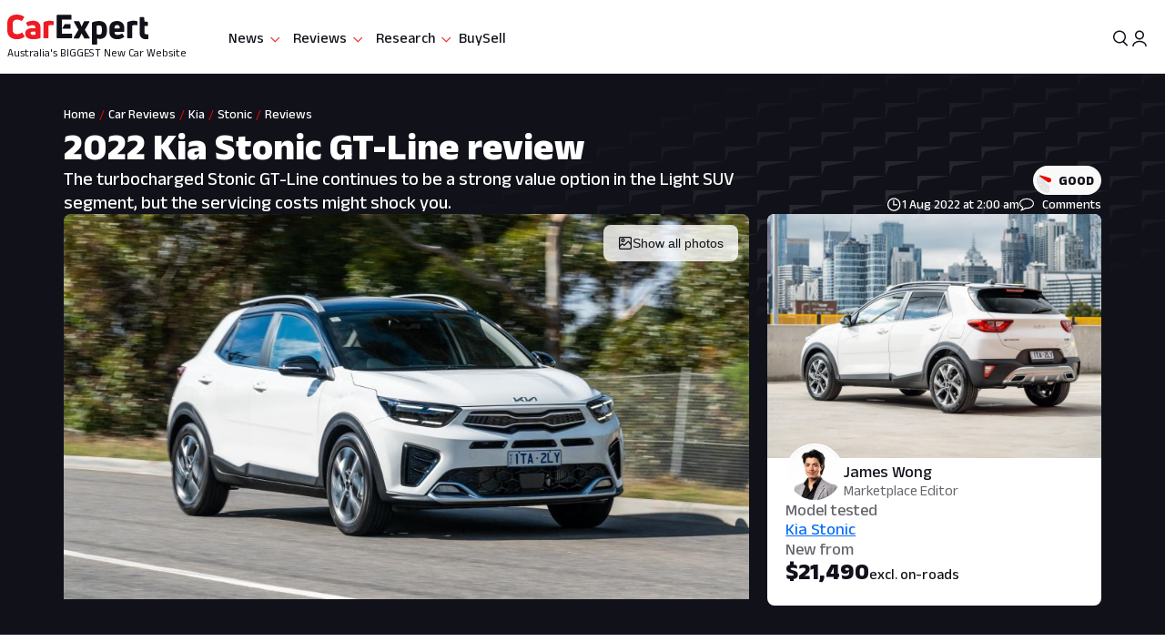

--- FILE ---
content_type: text/html; charset=utf-8
request_url: https://www.carexpert.com.au/car-reviews/2022-kia-stonic-gt-line-review
body_size: 192941
content:
<!DOCTYPE html><html lang="en" class="ce-light-mode"><head><meta charSet="utf-8"/><meta name="viewport" content="width=device-width, initial-scale=1, maximum-scale=1, user-scalable=no"/><link rel="preload" as="image" imageSrcSet="https://images.carexpert.com.au/resize/960/-/cms/v1/media/2022-08-2022-kia-stonic-gt-line-hero-2.jpg 1x, https://images.carexpert.com.au/resize/1920/-/cms/v1/media/2022-08-2022-kia-stonic-gt-line-hero-2.jpg 2x" fetchPriority="high"/><link rel="preload" as="image" imageSrcSet="https://images.carexpert.com.au/resize/960/-/cms/v1/media/2022-07-2022-kia-stonic-gt-line-13-dsc00980.jpg 1x, https://images.carexpert.com.au/resize/1920/-/cms/v1/media/2022-07-2022-kia-stonic-gt-line-13-dsc00980.jpg 2x" fetchPriority="auto"/><link rel="preload" as="image" href="https://images.carexpert.com.au/resize/200/-/cms/v1/media/james-wong-authors-cm3qmn3ng000t6i480ara0byg-5.jpg"/><link rel="preload" as="image" href="https://images.carexpert.com.au/resize/960/-/cms/v1/media/2022-08-2022-kia-stonic-gt-line-hero-2.jpg"/><link rel="preload" as="image" href="https://images.carexpert.com.au/resize/960/-/cms/v1/media/2022-07-2022-kia-stonic-gt-line-13-dsc00980.jpg"/><link rel="preload" as="image" href="https://images.carexpert.com.au/resize/200/-/cms/v1/media/derek-fung-authors-ckw2rof8600026k2t9immavs5-2.jpg"/><link rel="preload" as="image" href="https://images.carexpert.com.au/resize/200/-/cms/v1/media/max-davies-authors-cm3z4gw7l00026i2o7whh0al5-4.jpg"/><link rel="preload" as="image" href="https://images.carexpert.com.au/resize/200/-/cms/v1/media/william-stopford-authors-clu90fyvl000188413z66849k-10.png"/><link rel="preload" as="image" href="https://images.carexpert.com.au/resize/200/-/cms/v1/media/andrew-maclean.jpg"/><link rel="preload" as="image" href="https://images.carexpert.com.au/resize/200/-/cms/v1/media/2023-11-2024mitsubishitritontestinglanglang011.jpg"/><link rel="stylesheet" href="/_next/static/css/760b375d0f6ff099.css" data-precedence="next"/><link rel="stylesheet" href="/_next/static/css/045ab81dada206d0.css" data-precedence="next"/><link rel="stylesheet" href="/_next/static/css/44d1e847600728dc.css" data-precedence="next"/><link rel="stylesheet" href="/_next/static/css/f8d739fc6a910b89.css" data-precedence="next"/><link rel="stylesheet" href="/_next/static/css/50c0e463f7bac2d4.css" data-precedence="next"/><link rel="stylesheet" href="/_next/static/css/7de6895f10864381.css" data-precedence="next"/><link rel="stylesheet" href="/_next/static/css/67d695bc50e8039f.css" data-precedence="next"/><link rel="stylesheet" href="/_next/static/css/b1573b34d72d1ca4.css" data-precedence="next"/><link rel="stylesheet" href="/_next/static/css/210f482a303a560a.css" data-precedence="next"/><link rel="stylesheet" href="/_next/static/css/959482f6d9c4482e.css" data-precedence="next"/><link rel="stylesheet" href="/_next/static/css/91da8e1e86e0eaa3.css" data-precedence="next"/><link rel="stylesheet" href="/_next/static/css/95377d874efe902d.css" data-precedence="next"/><link rel="stylesheet" href="/_next/static/css/060aee85493230c7.css" data-precedence="next"/><link rel="stylesheet" href="/_next/static/css/cbe900842038c35d.css" data-precedence="next"/><link rel="stylesheet" href="/_next/static/css/de3d1160cd73ac3b.css" data-precedence="next"/><link rel="stylesheet" href="/_next/static/css/8162cd2d93d957bc.css" data-precedence="next"/><link rel="stylesheet" href="/_next/static/css/699ebb3c1a8ff89b.css" data-precedence="next"/><link rel="stylesheet" href="/_next/static/css/0c1bf03a0e00dac2.css" data-precedence="next"/><link rel="stylesheet" href="/_next/static/css/442d2e8272008fd8.css" data-precedence="next"/><link rel="stylesheet" href="/_next/static/css/5f5d1bd71068b7a0.css" data-precedence="next"/><link rel="stylesheet" href="/_next/static/css/e5e1be0e36282fc8.css" data-precedence="next"/><link rel="stylesheet" href="/_next/static/css/114153473a8c2b14.css" data-precedence="next"/><link rel="stylesheet" href="/_next/static/css/8d084871c4bc911f.css" data-precedence="next"/><link rel="stylesheet" href="/_next/static/css/aa9011318c3bd839.css" data-precedence="next"/><link rel="stylesheet" href="/_next/static/css/b62287b4df006ece.css" data-precedence="next"/><link rel="stylesheet" href="/_next/static/css/e34f01133ebd8a4f.css" data-precedence="next"/><link rel="stylesheet" href="/_next/static/css/000da0262e1d28c2.css" data-precedence="next"/><link rel="stylesheet" href="/_next/static/css/9afa09a7aae62637.css" data-precedence="next"/><link rel="stylesheet" href="/_next/static/css/3d1c4911e48245f6.css" data-precedence="next"/><link rel="stylesheet" href="/_next/static/css/5a34cc3f5d96b16a.css" data-precedence="next"/><link rel="stylesheet" href="/_next/static/css/7358289e0dd75d18.css" data-precedence="next"/><link rel="stylesheet" href="/_next/static/css/f6a8c4f491ee65ed.css" data-precedence="next"/><link rel="stylesheet" href="/_next/static/css/8b767b8dfc2589af.css" data-precedence="next"/><link rel="stylesheet" href="/_next/static/css/56eaaf6a2a33dd3e.css" data-precedence="next"/><link rel="stylesheet" href="/_next/static/css/8bac93f2af467a5f.css" data-precedence="next"/><link rel="stylesheet" href="/_next/static/css/1c2bc1529ede9820.css" data-precedence="next"/><link rel="stylesheet" href="/_next/static/css/745890abf0fbffb9.css" data-precedence="next"/><link rel="stylesheet" href="/_next/static/css/727973242bb33abd.css" data-precedence="next"/><link rel="stylesheet" href="/_next/static/css/6a70309130f3f688.css" data-precedence="next"/><link rel="stylesheet" href="/_next/static/css/fd8f982a894f0592.css" data-precedence="next"/><link rel="stylesheet" href="/_next/static/css/aebfbacf21419dee.css" data-precedence="next"/><link rel="stylesheet" href="/_next/static/css/1c654c035a7fbd54.css" data-precedence="next"/><link rel="stylesheet" href="/_next/static/css/dc4f101c27bd83ba.css" data-precedence="next"/><link rel="stylesheet" href="/_next/static/css/9abe7d9dc96691d5.css" data-precedence="next"/><link rel="stylesheet" href="/_next/static/css/3f36f2edfb7a23d8.css" data-precedence="next"/><link rel="stylesheet" href="/_next/static/css/7e8b8b8fdf1e5d3c.css" data-precedence="next"/><link rel="stylesheet" href="/_next/static/css/e497141f94cb360c.css" data-precedence="next"/><link rel="stylesheet" href="/_next/static/css/fb0e1968a4b3dd2e.css" data-precedence="next"/><link rel="stylesheet" href="/_next/static/css/7d979a2982611954.css" data-precedence="next"/><link rel="stylesheet" href="/_next/static/css/5858649be3a24238.css" data-precedence="next"/><link rel="stylesheet" href="/_next/static/css/66a2d4bea5c523a9.css" data-precedence="next"/><link rel="stylesheet" href="/_next/static/css/c31ebadb30086bd0.css" data-precedence="next"/><link rel="stylesheet" href="/_next/static/css/e400f6f4c1a2deff.css" data-precedence="next"/><link rel="stylesheet" href="/_next/static/css/7800f40bcab36705.css" data-precedence="next"/><link rel="stylesheet" href="/_next/static/css/9d60075e1b29ee59.css" data-precedence="next"/><link rel="stylesheet" href="/_next/static/css/dacd728e97c096ec.css" data-precedence="next"/><link rel="stylesheet" href="/_next/static/css/978748d26faa18bf.css" data-precedence="next"/><link rel="stylesheet" href="/_next/static/css/484b0eddc679bc2f.css" data-precedence="next"/><link rel="stylesheet" href="/_next/static/css/56541fee93480215.css" data-precedence="next"/><link rel="stylesheet" href="/_next/static/css/bbf8ff7bfab7f9ed.css" data-precedence="next"/><link rel="stylesheet" href="/_next/static/css/23569bf9a5ac59da.css" data-precedence="next"/><link rel="stylesheet" href="/_next/static/css/93027cabacfeff8e.css" data-precedence="next"/><link rel="stylesheet" href="/_next/static/css/db814bf50c8dcb2f.css" data-precedence="next"/><link rel="stylesheet" href="/_next/static/css/8196f126b3521772.css" data-precedence="next"/><link rel="stylesheet" href="/_next/static/css/71f8729094ee77fb.css" data-precedence="next"/><link rel="stylesheet" href="/_next/static/css/454784ca14be95e1.css" data-precedence="next"/><link rel="stylesheet" href="/_next/static/css/092ceb413da31509.css" data-precedence="next"/><link rel="stylesheet" href="/_next/static/css/427b38b2df060bf3.css" data-precedence="next"/><link rel="stylesheet" href="/_next/static/css/b17e76e0dc281487.css" data-precedence="next"/><link rel="stylesheet" href="/_next/static/css/6c7aec5db72422e0.css" data-precedence="next"/><link rel="stylesheet" href="/_next/static/css/4cbe9fd2dbeb3ddb.css" data-precedence="next"/><link rel="stylesheet" href="/_next/static/css/fbd96220cb63135f.css" data-precedence="next"/><link rel="stylesheet" href="/_next/static/css/d9c20ef44b3c6a4b.css" data-precedence="next"/><link rel="stylesheet" href="/_next/static/css/58ce633fcfebaffe.css" data-precedence="next"/><link rel="stylesheet" href="/_next/static/css/3fbf817a289a4ae1.css" data-precedence="next"/><link rel="stylesheet" href="/_next/static/css/547435d24e433517.css" data-precedence="next"/><link rel="stylesheet" href="/_next/static/css/c28dfdef105aa1b9.css" data-precedence="next"/><link rel="stylesheet" href="/_next/static/css/c5c7a5389fad1094.css" data-precedence="next"/><link rel="stylesheet" href="/_next/static/css/c0833b72ddea791c.css" data-precedence="next"/><link rel="stylesheet" href="/_next/static/css/bc7ce7462bbd18f4.css" data-precedence="next"/><link rel="stylesheet" href="/_next/static/css/59dddd006fc2ff66.css" data-precedence="next"/><link rel="stylesheet" href="/_next/static/css/bfeb99315bddacee.css" data-precedence="next"/><link rel="stylesheet" href="/_next/static/css/54f36b8bb66480b9.css" data-precedence="next"/><link rel="stylesheet" href="/_next/static/css/dfad8af8e49fac6c.css" data-precedence="next"/><link rel="stylesheet" href="/_next/static/css/831edd27bc4605e0.css" data-precedence="next"/><link rel="stylesheet" href="/_next/static/css/6886a79baca926b2.css" data-precedence="next"/><link rel="stylesheet" href="/_next/static/css/3f6d8a8290563585.css" data-precedence="next"/><link rel="stylesheet" href="/_next/static/css/d7a88ec1dd00d7be.css" data-precedence="next"/><link rel="stylesheet" href="/_next/static/css/b88b7a603567d559.css" data-precedence="next"/><link rel="stylesheet" href="/_next/static/css/ba1937763138217f.css" data-precedence="next"/><link rel="stylesheet" href="/_next/static/css/c143b755529dd497.css" data-precedence="next"/><link rel="stylesheet" href="/_next/static/css/cdbe5bc068fe44e1.css" data-precedence="next"/><link rel="stylesheet" href="/_next/static/css/26047aada6872c07.css" data-precedence="next"/><link rel="stylesheet" href="/_next/static/css/12022f0ed6495ef9.css" data-precedence="next"/><link rel="stylesheet" href="/_next/static/css/5a1e61238b237895.css" data-precedence="next"/><link rel="stylesheet" href="/_next/static/css/a6caf760442b9cb5.css" data-precedence="next"/><link rel="stylesheet" href="/_next/static/css/d5950d19bff882d9.css" data-precedence="next"/><link rel="stylesheet" href="/_next/static/css/0d68c262a6a64cbf.css" data-precedence="next"/><link rel="stylesheet" href="/_next/static/css/d9d039659002cd3c.css" data-precedence="next"/><link rel="stylesheet" href="/_next/static/css/ae0f31d2ef689b52.css" data-precedence="next"/><link rel="stylesheet" href="/_next/static/css/c418a7fa2208997f.css" data-precedence="next"/><link rel="stylesheet" href="/_next/static/css/c4b9ff4ce1b9332b.css" data-precedence="next"/><link rel="stylesheet" href="/_next/static/css/0921c4361c557837.css" data-precedence="next"/><link rel="stylesheet" href="/_next/static/css/e0a97815bb7d655b.css" data-precedence="next"/><link rel="stylesheet" href="/_next/static/css/f6a94dd2e089913e.css" data-precedence="next"/><link rel="stylesheet" href="/_next/static/css/194b738f357aa3b9.css" data-precedence="next"/><link rel="stylesheet" href="/_next/static/css/d86379dfb9eb4586.css" data-precedence="next"/><link rel="stylesheet" href="/_next/static/css/1836b927a8a40d01.css" data-precedence="next"/><link rel="stylesheet" href="/_next/static/css/8fba1ecc633ba89a.css" data-precedence="next"/><link rel="stylesheet" href="/_next/static/css/64a55da8d22b209b.css" data-precedence="next"/><link rel="stylesheet" href="/_next/static/css/288ab44189ade141.css" data-precedence="next"/><link rel="stylesheet" href="/_next/static/css/3ab4ccccc2051f39.css" data-precedence="next"/><link rel="stylesheet" href="/_next/static/css/0e4fc7f8dc1fdda3.css" data-precedence="next"/><link rel="stylesheet" href="/_next/static/css/188c844a7bc0b598.css" data-precedence="next"/><link rel="stylesheet" href="/_next/static/css/5f002e63d2c7e52b.css" data-precedence="next"/><link rel="stylesheet" href="/_next/static/css/c5820b6c772d054b.css" data-precedence="next"/><link rel="stylesheet" href="/_next/static/css/d463e5b9d767b3b5.css" data-precedence="next"/><link rel="stylesheet" href="/_next/static/css/8f8339b47f9b20b2.css" data-precedence="next"/><link rel="stylesheet" href="/_next/static/css/700bd9826b2398ca.css" data-precedence="next"/><link rel="stylesheet" href="/_next/static/css/54fdd590eccbbca2.css" data-precedence="next"/><link rel="stylesheet" href="/_next/static/css/4c4b2d70f9d04171.css" data-precedence="next"/><link rel="stylesheet" href="/_next/static/css/7d37b9743e933bf4.css" data-precedence="next"/><link rel="stylesheet" href="/_next/static/css/290c8e60be92d505.css" data-precedence="next"/><link rel="stylesheet" href="/_next/static/css/1970f4a3b700b6b1.css" data-precedence="next"/><link rel="stylesheet" href="/_next/static/css/af97236db4cdfb13.css" data-precedence="next"/><link rel="stylesheet" href="/_next/static/css/7a500bcce8a7882e.css" data-precedence="next"/><link rel="preload" as="script" fetchPriority="low" href="/_next/static/chunks/webpack-ad418cf64c6387d6.js"/><script src="/_next/static/chunks/8677c537-96aaefaf20043e57.js" async=""></script><script src="/_next/static/chunks/9fbbc190-ff108b273c2489fe.js" async=""></script><script src="/_next/static/chunks/88453-c5db5e39924c6fa2.js" async=""></script><script src="/_next/static/chunks/13739-acbd0f4232da7978.js" async=""></script><script src="/_next/static/chunks/main-app-7c031ec669c4105c.js" async=""></script><script src="/_next/static/chunks/app/layout-be4d1199d52271d8.js" async=""></script><script src="/_next/static/chunks/app/global-error-4998a8c610a7a326.js" async=""></script><script src="/_next/static/chunks/42afbd5c-0bbadf95a006a049.js" async=""></script><script src="/_next/static/chunks/3379-8f2656ca892032e5.js" async=""></script><script src="/_next/static/chunks/26659-fa07aacd9c07efe2.js" async=""></script><script src="/_next/static/chunks/97178-de546d9793250b15.js" async=""></script><script src="/_next/static/chunks/89188-fa7b4403f4ab22b7.js" async=""></script><script src="/_next/static/chunks/60173-c45e9cb3efa85311.js" async=""></script><script src="/_next/static/chunks/84018-2fd32a6835b49979.js" async=""></script><script src="/_next/static/chunks/10679-aa1ef50d89a98808.js" async=""></script><script src="/_next/static/chunks/75920-ee17109194385d2b.js" async=""></script><script src="/_next/static/chunks/24655-42eb80fc2f5a7c89.js" async=""></script><script src="/_next/static/chunks/10433-dca0f5713913e8e5.js" async=""></script><script src="/_next/static/chunks/94062-ac6938ed02971190.js" async=""></script><script src="/_next/static/chunks/52872-8f1e4cc50b78b35b.js" async=""></script><script src="/_next/static/chunks/93293-a8dbd611a2251039.js" async=""></script><script src="/_next/static/chunks/95598-ba8c09322d50e5ff.js" async=""></script><script src="/_next/static/chunks/59936-2694e296dc1bde5c.js" async=""></script><script src="/_next/static/chunks/58767-9f38b46064e03d1e.js" async=""></script><script src="/_next/static/chunks/9910-bab76eac56686b2b.js" async=""></script><script src="/_next/static/chunks/16911-28db0bb8148ebb21.js" async=""></script><script src="/_next/static/chunks/28035-17d8230eb96a077a.js" async=""></script><script src="/_next/static/chunks/61674-6a3a7290c3193366.js" async=""></script><script src="/_next/static/chunks/97951-4209336e24860a32.js" async=""></script><script src="/_next/static/chunks/7956-def4720e929e90cb.js" async=""></script><script src="/_next/static/chunks/26804-746cd226ad06064d.js" async=""></script><script src="/_next/static/chunks/41825-0a707535712a8d17.js" async=""></script><script src="/_next/static/chunks/80838-5ac8118342061422.js" async=""></script><script src="/_next/static/chunks/87782-aadf37469ed7bdc5.js" async=""></script><script src="/_next/static/chunks/88663-6a859f2efddf810c.js" async=""></script><script src="/_next/static/chunks/57174-60ac8b41ec750225.js" async=""></script><script src="/_next/static/chunks/67494-32758e73ddc50379.js" async=""></script><script src="/_next/static/chunks/3303-3a91e819a76b2ce1.js" async=""></script><script src="/_next/static/chunks/86844-0f304f4372b5f1de.js" async=""></script><script src="/_next/static/chunks/22925-70fe1642afbf681a.js" async=""></script><script src="/_next/static/chunks/24340-d2859edb14ef3a8d.js" async=""></script><script src="/_next/static/chunks/28928-50604758dcb9d89e.js" async=""></script><script src="/_next/static/chunks/10919-d29dfddd94fac568.js" async=""></script><script src="/_next/static/chunks/32157-fc87e286ad5187df.js" async=""></script><script src="/_next/static/chunks/48316-db1f8dcf715acfb2.js" async=""></script><script src="/_next/static/chunks/80860-1e8a0c9ccb7f3d27.js" async=""></script><script src="/_next/static/chunks/77012-6c1261202f337243.js" async=""></script><script src="/_next/static/chunks/63300-519feb2800c52c59.js" async=""></script><script src="/_next/static/chunks/48360-a2278b3d87c4b49a.js" async=""></script><script src="/_next/static/chunks/14442-1d499e232ab8eb46.js" async=""></script><script src="/_next/static/chunks/52027-805d4a51e46fed9d.js" async=""></script><script src="/_next/static/chunks/2710-96d5f6d37f800bae.js" async=""></script><script src="/_next/static/chunks/12583-2548ad3688f5b46d.js" async=""></script><script src="/_next/static/chunks/27525-2727b36a5e8afb15.js" async=""></script><script src="/_next/static/chunks/18167-129011f726389366.js" async=""></script><script src="/_next/static/chunks/19144-a606b4ef829035d0.js" async=""></script><script src="/_next/static/chunks/2242-e59803c904cd8056.js" async=""></script><script src="/_next/static/chunks/96469-9450b4921fe57074.js" async=""></script><script src="/_next/static/chunks/59798-a1c6370fd2509bbf.js" async=""></script><script src="/_next/static/chunks/46988-5aa29885cf96751e.js" async=""></script><script src="/_next/static/chunks/35063-e2ef136e8debcf3e.js" async=""></script><script src="/_next/static/chunks/2598-1ab416d866fa33db.js" async=""></script><script src="/_next/static/chunks/69656-3f8ad6a6bd84d67b.js" async=""></script><script src="/_next/static/chunks/79242-88f03a2077d7dbbb.js" async=""></script><script src="/_next/static/chunks/22886-808428a50833290d.js" async=""></script><script src="/_next/static/chunks/17251-fbb724ada0247bde.js" async=""></script><script src="/_next/static/chunks/36837-0e4b3eff08abda6f.js" async=""></script><script src="/_next/static/chunks/43939-696c58402603eea8.js" async=""></script><script src="/_next/static/chunks/5629-f3a6e92e1ff920e7.js" async=""></script><script src="/_next/static/chunks/12840-d474f0a89aa99893.js" async=""></script><script src="/_next/static/chunks/9084-8abf45586ae1ed83.js" async=""></script><script src="/_next/static/chunks/80331-2b3a1b0113bac788.js" async=""></script><script src="/_next/static/chunks/24653-f6213468cb241fa7.js" async=""></script><script src="/_next/static/chunks/36026-b19d8647c013e7bd.js" async=""></script><script src="/_next/static/chunks/40970-45a6c380ada83557.js" async=""></script><script src="/_next/static/chunks/10064-748e7402510cfe97.js" async=""></script><script src="/_next/static/chunks/61097-8092a7a9c03fa2a0.js" async=""></script><script src="/_next/static/chunks/54228-1a5cc25ab5b0d784.js" async=""></script><script src="/_next/static/chunks/43407-5cb55d26abeb8375.js" async=""></script><script src="/_next/static/chunks/9326-c2b72eff187a11c9.js" async=""></script><script src="/_next/static/chunks/65264-f6fd3e4eca28d0ce.js" async=""></script><script src="/_next/static/chunks/35957-89f5895ce4904ebc.js" async=""></script><script src="/_next/static/chunks/61177-539614b6ba7477b6.js" async=""></script><script src="/_next/static/chunks/51884-bfa8691bc4930e8d.js" async=""></script><script src="/_next/static/chunks/28022-f79490ee240b560a.js" async=""></script><script src="/_next/static/chunks/96896-0ce35af2a3e1f524.js" async=""></script><script src="/_next/static/chunks/41335-b1cf42be39eeca20.js" async=""></script><script src="/_next/static/chunks/16428-18c451bdf0fdc477.js" async=""></script><script src="/_next/static/chunks/app/(ce)/(content)/car-reviews/%5Bslug%5D/page-bab2e4b23bfe42c2.js" async=""></script><script src="/_next/static/chunks/30643-e2b7de06afb35a78.js" async=""></script><script src="/_next/static/chunks/13642-69c2471b0ef477ca.js" async=""></script><script src="/_next/static/chunks/46291-50c7e4c7e62898f4.js" async=""></script><script src="/_next/static/chunks/17611-3b98184f783e3eee.js" async=""></script><script src="/_next/static/chunks/83750-ef5d79eea7e56bc4.js" async=""></script><script src="/_next/static/chunks/14143-c0ead9e089484826.js" async=""></script><script src="/_next/static/chunks/70955-08497d82c5e0e6bc.js" async=""></script><script src="/_next/static/chunks/42521-c42d9802bbfef760.js" async=""></script><script src="/_next/static/chunks/97270-23ec8882f61eb3ab.js" async=""></script><script src="/_next/static/chunks/64503-7ecdd82b10278bba.js" async=""></script><script src="/_next/static/chunks/35640-04840ea9e0d53bba.js" async=""></script><script src="/_next/static/chunks/35727-bf7c8f301562fcbd.js" async=""></script><script src="/_next/static/chunks/app/(ce)/(content)/car-reviews/layout-debd98580d630689.js" async=""></script><script src="/_next/static/chunks/22117-0385691cd04c80b0.js" async=""></script><script src="/_next/static/chunks/83421-6744c57469153bd8.js" async=""></script><script src="/_next/static/chunks/8096-7aa8f9cfe95ef040.js" async=""></script><script src="/_next/static/chunks/83729-f19d16af7d277338.js" async=""></script><script src="/_next/static/chunks/58004-30cc06662ea8435e.js" async=""></script><script src="/_next/static/chunks/14314-b458ced02b9dbc1c.js" async=""></script><script src="/_next/static/chunks/70763-10cfae1453a7856d.js" async=""></script><script src="/_next/static/chunks/22539-ab49455ae6ed18ff.js" async=""></script><script src="/_next/static/chunks/43765-5d7b528869549361.js" async=""></script><script src="/_next/static/chunks/69707-a8583898228447f4.js" async=""></script><script src="/_next/static/chunks/65201-51b163e2bd2c39fd.js" async=""></script><script src="/_next/static/chunks/27181-2cf7c595bbc2f3fb.js" async=""></script><script src="/_next/static/chunks/89018-b50800c4b2c5ea59.js" async=""></script><script src="/_next/static/chunks/76054-58f0027d11f5d886.js" async=""></script><script src="/_next/static/chunks/76122-39ebc64a06bdccf3.js" async=""></script><script src="/_next/static/chunks/64031-3ef068d503fb42c0.js" async=""></script><script src="/_next/static/chunks/63806-bcbabdf930eb8dbb.js" async=""></script><script src="/_next/static/chunks/12950-cb472355ced9551e.js" async=""></script><script src="/_next/static/chunks/app/(ce)/layout-2443054a321fe5eb.js" async=""></script><script src="https://securepubads.g.doubleclick.net/tag/js/gpt.js" crossorigin="anonymous" async=""></script><link rel="preload" href="https://pub.doubleverify.com/dvtag/35731440/DV1528187/pub.js" as="script"/><link rel="preload" as="image" href="https://images.carexpert.com.au/resize/200/-/cms/v1/media/2021-12-2022-mg3-review-3.jpg"/><link rel="preload" as="image" href="https://images.carexpert.com.au/resize/200/-/cms/v1/media/2022-05-2022-kia-stonic-s-mt-hero-2.jpg"/><link rel="preload" as="image" href="https://images.carexpert.com.au/resize/200/-/cms/v1/media/2025-11-volkswagen-t-roc-r-line-1.jpg"/><link rel="preload" as="image" href="https://images.carexpert.com.au/resize/200/-/cms/v1/media/2025-10-2025-240905ford-ranger-wildtrak-hero-3x2-2.jpg"/><link rel="preload" as="image" href="https://images.carexpert.com.au/resize/200/-/cms/v1/media/2025-09-2026-kia-stonic702100.jpg"/><link rel="preconnect" href="https://fonts.googleapis.com" crossorigin="anonymous"/><link rel="preconnect" href="https://fonts.gstatic.com" crossorigin="anonymous"/><link rel="preconnect" href="https://securepubads.g.doubleclick.net" crossorigin="anonymous"/><link rel="preconnect" href="https://tpc.googlesyndication.com" crossorigin="anonymous"/><link rel="preconnect" href="https://pagead2.googlesyndication.com" crossorigin="anonymous"/><meta name="msapplication-TileColor" content="#ffffff"/><meta name="msapplication-TileImage" content="https://www.carexpert.com.au/ms-icon-144x144.png"/><meta name="msvalidate.01" content="9D06712C287574475E7EA20E65EC636B"/><meta name="mobile-web-app-capable" content="yes"/><meta name="theme-color" content="#ffffff"/><title>2022 Kia Stonic GT-Line review | CarExpert</title><meta name="description" content="The turbocharged Stonic GT-Line continues to be a strong value option in the Light SUV segment, but the servicing costs might shock you."/><link rel="manifest" href="/manifest.json"/><meta name="robots" content="index, follow"/><meta name="googlebot" content="index, follow, max-video-preview:-1, max-image-preview:large, max-snippet:-1"/><link rel="canonical" href="https://www.carexpert.com.au/car-reviews/2022-kia-stonic-gt-line-review"/><meta property="fb:app_id" content="1121964828204560"/><meta name="mobile-web-app-capable" content="yes"/><meta name="apple-mobile-web-app-title" content="CarExpert"/><meta name="apple-mobile-web-app-status-bar-style" content="default"/><meta property="og:title" content="2022 Kia Stonic GT-Line review"/><meta property="og:description" content="The turbocharged Stonic GT-Line continues to be a strong value option in the Light SUV segment, but the servicing costs might shock you."/><meta property="og:url" content="https://www.carexpert.com.au/car-reviews/2022-kia-stonic-gt-line-review"/><meta property="og:site_name" content="CarExpert"/><meta property="og:locale" content="en_US"/><meta property="og:image" content="https://images.carexpert.com.au/crop/1200/630/cms/v1/media/2022-08-2022-kia-stonic-gt-line-hero-2.jpg"/><meta property="og:image:width" content="1200"/><meta property="og:image:height" content="630"/><meta property="og:type" content="article"/><meta property="article:modified_time" content="2025-11-03T23:11:00.355Z"/><meta property="article:author" content="https://facebook.com/CarExpertAus"/><meta name="twitter:card" content="summary_large_image"/><meta name="twitter:site" content="@CarExpertAus"/><meta name="twitter:title" content="2022 Kia Stonic GT-Line review"/><meta name="twitter:description" content="The turbocharged Stonic GT-Line continues to be a strong value option in the Light SUV segment, but the servicing costs might shock you."/><meta name="twitter:image" content="https://images.carexpert.com.au/crop/1200/630/cms/v1/media/2022-08-2022-kia-stonic-gt-line-hero-2.jpg"/><link rel="shortcut icon" href="/favicon.ico"/><link rel="icon" href="/favicon-32x32.png" sizes="32x32" type="image/png"/><link rel="icon" href="/favicon-96x96.png" sizes="96x96" type="image/png"/><link rel="icon" href="/favicon-16x16.png" sizes="16x16" type="image/png"/><link rel="icon" href="/android-icon-36x36.png" sizes="36x36" type="image/png"/><link rel="icon" href="/android-icon-48x48.png" sizes="48x48" type="image/png"/><link rel="icon" href="/android-icon-72x72.png" sizes="72x72" type="image/png"/><link rel="icon" href="/android-icon-96x96.png" sizes="96x96" type="image/png"/><link rel="icon" href="/favicon-144x144.png" sizes="144x144" type="image/png"/><link rel="icon" href="/android-icon-192x192.png" sizes="192x192" type="image/png"/><link rel="apple-touch-icon" href="/apple-icon-57x57.png" sizes="57x57" type="image/png"/><link rel="apple-touch-icon" href="/apple-icon-60x60.png" sizes="60x60" type="image/png"/><link rel="apple-touch-icon" href="/apple-icon-72x72.png" sizes="72x72" type="image/png"/><link rel="apple-touch-icon" href="/apple-icon-76x76.png" sizes="76x76" type="image/png"/><link rel="apple-touch-icon" href="/apple-icon-114x114.png" sizes="114x114" type="image/png"/><link rel="apple-touch-icon" href="/apple-icon-120x120.png" sizes="120x120" type="image/png"/><link rel="apple-touch-icon" href="/apple-icon-144x144.png" sizes="144x144" type="image/png"/><link rel="apple-touch-icon" href="/apple-icon-152x152.png" sizes="152x152" type="image/png"/><link rel="apple-touch-icon" href="/apple-icon-180x180.png" sizes="152x152" type="image/png"/><link href="https://fonts.googleapis.com/css2?family=Anek+Latin:wght@100..800&amp;display=swap" rel="stylesheet"/><meta name="sentry-trace" content="688c20ed98bbc924d39eb2475c7c2a2e-237c1219681e8956-0"/><meta name="baggage" content="sentry-environment=red%40syd,sentry-release=2.24587,sentry-public_key=127c32558b534536a7d2a8610221a243,sentry-trace_id=688c20ed98bbc924d39eb2475c7c2a2e,sentry-sampled=false,sentry-sample_rand=0.7064503707137104,sentry-sample_rate=0.5"/><script src="/_next/static/chunks/polyfills-42372ed130431b0a.js" noModule=""></script></head><body><div class="_1aahict0"><div class="_1ivmml58o _1ivmml5q0 _1ivmml5ig _1ivmml51l4 _1ivmml510g"><div data-search-focus="false" class="_1vgl4v71" data-testid="search-bar-container"><div class=""><div class="_1ivmml594"><div class="_1vgl4v74 _1vgl4v75 _2anj4t0 _2anj4t1"></div></div></div></div></div></div><div class="_1aahict1"><div><header class="_1ivmml55t8 _1ivmml510g _1ivmml5cg _1ivmml51v"><div class="c1x1ce2 _1ivmml5a0 _1ivmml53xc _1ivmml510g _1ivmml55o4 _1ivmml54u0" style="z-index:0;position:relative"><div class="_1ivmml58o _1ivmml51l4 _1ivmml5q0"><a data-testid="carexpert-logo" class="_1ivmml58o _1ivmml5hs _1ivmml5ps _1ivmml51e c1x1ce6 c1x1cee" href="/"><svg viewBox="0 0 551 117" version="1.1" focusable="false" class="t8z5f03 _1ivmml56f6" xmlns="http://www.w3.org/2000/svg"><g id="ce-logo-g" stroke="none" stroke-width="1" fill="none" fill-rule="evenodd"><g id="ce-logo-g-2" fill-rule="nonzero"><g id="ce-logo"><path d="M37.8649818,96 C15.0503291,96 0,83.9694798 0,61.4621963 L0,34.4157226 C0,11.9084393 15.1726895,0 37.4756533,0 C47.85404,0 57.8319743,3.10751445 65.2292168,8.27930636 C66.5306861,9.05618498 66.6530467,10.0883237 65.8743895,11.2536416 L57.709614,23.6726012 C56.7974728,24.9710983 55.7629712,25.0931792 54.4726252,24.3163006 C49.6783222,21.2087861 43.5825496,19.6550289 37.8761056,19.6550289 C26.98603,19.6550289 21.1461018,25.8589596 21.1461018,35.1815029 L21.1461018,60.5410405 C21.1461018,70.496185 27.3753585,76.1895956 37.9984659,76.1895956 C44.4835671,76.1895956 50.8351842,74.2473988 56.0188157,70.7514449 C57.3202854,69.8413875 58.354787,69.9745664 59.1334439,71.2730636 L67.431704,83.6920231 C68.2103607,84.8573408 68.2103607,85.8894798 67.29822,86.5331794 C59.7786172,92.1156069 49.9230431,96 37.8649818,96" id="Path" fill="#ED1C24"></path><path d="M101.191053,24 C119.342032,24 130,33.478396 130,53.4870998 L130,89.5542428 C130,90.8747282 129.340168,91.7923533 128.020503,92.1840226 C120.259086,94.556419 109.869525,96 100.922646,96 C81.9776329,96 70,88.8940005 70,73.3503263 C70,59.6642835 80.7921712,52.8156668 98.6859271,52.8156668 C102.76794,52.8156668 106.581547,53.207336 109.869525,53.5990053 L109.869525,52.2785204 C109.869525,45.3068076 107.364399,41.4796394 98.8201306,41.4796394 C93.0270271,41.4796394 86.1938488,43.057507 82.3690588,45.1613304 C81.1835971,45.8215729 79.8751165,45.6872863 79.2152841,44.3779919 L73.82479,34.1050668 C73.1649582,32.7845819 73.1649582,31.8669568 74.0820129,31.2067143 C80.2665424,27.2900217 89.8732524,24 101.191053,24 M101.146319,79.1917934 C104.098788,79.1917934 107.55452,78.6770285 109.869525,78.1734534 L109.869525,66.8821884 C107.308481,66.3674229 103.841566,66.1100402 101.023299,66.1100402 C93.9664488,66.1100402 90.89096,68.4264843 90.89096,72.5222257 C90.89096,77.0096364 94.99534,79.1917934 101.146319,79.1917934" id="Shape" fill="#ED1C24"></path><path d="M143.288253,92 C142.021938,92 141,90.9782785 141,89.7122325 L141,31.8961293 C141,30.7522456 141.510969,29.8637923 142.677312,29.2196635 C149.77534,25.7769067 158.028603,24 166.415162,24 C170.280755,24 174.279645,24.5108607 178.933907,25.2771517 C180.355734,25.5325821 181,26.2988731 181,27.6981872 L181,39.414666 C181,40.9472481 180.111358,41.7024334 178.578451,41.4470031 C176.034712,41.0694104 173.224382,40.9361424 170.680644,40.9361424 C166.859484,40.9361424 163.415995,41.5691654 161.005554,42.5908868 L161.005554,89.701127 C161.005554,91.2337092 160.2391,91.9888945 158.839489,91.9888945 L143.288253,91.9888945 L143.288253,92 Z" id="Path" fill="#ED1C24"></path><path d="M321.622701,90.2976669 C322.518755,91.8498331 321.744387,93 320.085027,93 L302.340938,93 C301.190449,93 300.294394,92.4863331 299.785524,91.325 L290.470983,72.9 L281.278129,91.325 C280.769258,92.3523331 279.740455,93 278.601028,93 L260.856939,93 C259.197579,93 258.55596,91.8386669 259.319266,90.2976669 L277.82666,59.2431669 L260.337006,28.7023333 C259.440952,27.1501667 260.21532,26 261.863617,26 L279.098836,26 C280.382075,26 281.267067,26.5136667 281.775937,27.675 L290.459921,46.7476667 L299.143904,27.675 C299.652775,26.5136667 300.681578,26 301.821005,26 L319.056224,26 C320.83727,26 321.47889,27.1613333 320.582835,28.7023333 L303.093181,59.2431669 L321.622701,90.2976669 Z" id="Path" fill="currentColor"></path><path d="M359.266792,25.0111515 C376.830943,25.0111515 389,35.7500606 389,54.0385455 L389,66.8627879 C389,84.036121 377.969057,94.7750306 362.101132,94.7750306 C358.008302,94.7750306 353.795094,93.8940605 350.698113,92.6227879 L350.698113,114.702788 C350.698113,116.241697 349.932075,117 348.509434,117 L333.254339,117 C332.006792,117 331,115.974061 331,114.702788 L331,32.2930909 C331,31.0106667 331.503396,30.2523636 332.630566,29.8620606 C340.28,26.9180606 350.698113,25 359.233962,25 M369.301887,66.8293331 L369.301887,53.5255757 C369.301887,45.4518788 365.340378,42.0618182 358.435094,42.0618182 C355.239622,42.0618182 352.044151,42.5859394 349.603773,43.4892121 L349.603773,76.0627879 C352.033207,77.5013331 355.108302,78.2819395 358.555472,78.2819395 C365.460754,78.2819395 369.301887,74.7692121 369.301887,67.2084847" id="Shape" fill="currentColor"></path><path d="M456.835551,65.1136981 C456.835551,66.5402647 456.068117,67.3214801 454.544373,67.3214801 L419.019998,67.3214801 L419.019998,69.3933979 C419.019998,76.0167439 423.313176,79.3906872 430.197831,79.3906872 C436.693208,79.3906872 442.031874,77.4433105 446.703207,74.7147185 C447.87104,73.8089619 448.916529,74.0693667 449.695084,75.2355285 L456.457395,84.1911977 C457.23595,85.3573595 457.23595,86.5235208 456.068117,87.4292774 C449.439273,92.4901932 440.986385,96 429.552741,96 C412.658088,96 399,87.0443309 399,68.9971296 L399,52.648222 C399,33.2989954 412.346665,25 428.485009,25 C444.122852,25 456.835551,33.0499123 456.835551,52.648222 L456.835551,65.1136981 L456.835551,65.1136981 Z M429.029997,40.7488439 C423.046242,40.7488439 419.019998,43.8623824 419.019998,51.006538 L419.019998,53.73513 L439.039996,53.73513 L439.039996,51.006538 C439.039996,43.9982459 434.880285,40.7488439 429.029997,40.7488439 L429.029997,40.7488439 Z" id="Shape" fill="currentColor"></path><path d="M470.3,92 C469.033333,92 468,90.9782785 468,89.701127 L468,31.8961293 C468,30.7522456 468.511111,29.8637923 469.677778,29.2196635 C476.777778,25.7769067 485.033333,24 493.422222,24 C497.288889,24 501.288889,24.5108607 505.933333,25.2771517 C507.355555,25.5325821 508,26.2988731 508,27.6981872 L508,39.414666 C508,40.9472481 507.111111,41.7024334 505.577778,41.4470031 C503.033333,41.0694104 500.233333,40.9361424 497.677778,40.9361424 C493.855555,40.9361424 490.422222,41.5691654 488,42.5908868 L488,89.701127 C488,91.2337092 487.233333,91.9888945 485.833333,91.9888945 L470.3,91.9888945 L470.3,92 Z" id="Path" fill="currentColor"></path><path d="M544.5818,77.3290208 C545.711842,77.3290208 547.225879,77.2066243 548.60826,77.0731015 C550.242982,76.8171822 551,77.4514167 551,78.9869323 L551,92.7286842 C551,94.0416612 550.495321,95.087592 549.244595,95.3435112 C547.116166,95.7329539 544.351404,96 541.345272,96 C526.786383,96 517,87.7549489 517,70.9978005 L517,12.2253849 C517,10.7900116 517.757018,10 519.260084,10 L532.315908,10 C533.698289,10 534.444337,10.6564885 534.575992,12.0918618 L536.079058,27.8030793 L546.556631,27.8030793 C547.807357,27.8030793 548.816715,28.8267564 548.816715,30.0952258 L548.816715,42.3237159 C548.816715,43.5254237 547.862213,44.4934662 546.677315,44.4934662 L535.651178,44.4934662 L535.651178,67.8822618 C535.651178,74.1355935 538.547596,77.3178939 544.077122,77.3178939" id="Path" fill="currentColor"></path><path d="M244.737588,55 C246.242148,55 247,54.235 247,52.84 L247,39.14875 C247,37.75375 246.242148,37 244.737588,37 L224.799392,37 L214,55 L244.737588,55 Z" id="Path" fill="currentColor"></path><path d="M250.818182,74.2528356 L213.727272,74.2528356 L213.727272,56.7498476 L213.727272,19.8681547 L248.581818,19.8681547 C250.076364,19.8681547 250.818182,19.0912306 250.818182,17.6594707 L250.818182,3.28637639 C250.818182,2.02110013 249.814545,1 248.570909,1 L195.247272,1 C194.003636,1 193,2.02110013 193,3.28637639 L193,89.7136238 C193,90.9788997 194.003636,92 195.247272,92 L250.730909,92 C252.116364,92 253,91.2341749 253,89.7136238 L253,76.5170144 C253,75.1185513 252.127272,74.3527257 250.752727,74.3527257" id="Path" fill="currentColor"></path></g></g></g></svg><span class="_1ivmml594 _1ivmml5i _1ivmml54o _1ivmml51m _1ivmml51 _1ivmml56l8">Australia&#x27;s BIGGEST New Car Website</span></a><div class="c1x1cef"><a data-testid="carexpert-logo" class="_1ivmml58o _1ivmml5hs _1ivmml5ps _1ivmml51e c1x1ce6" href="/"><svg viewBox="0 0 551 117" version="1.1" focusable="false" class="t8z5f03 _1ivmml56f6 t8z5f04" xmlns="http://www.w3.org/2000/svg"><g id="ce-logo-g" stroke="none" stroke-width="1" fill="none" fill-rule="evenodd"><g id="ce-logo-g-2" fill-rule="nonzero"><g id="ce-logo"><path d="M37.8649818,96 C15.0503291,96 0,83.9694798 0,61.4621963 L0,34.4157226 C0,11.9084393 15.1726895,0 37.4756533,0 C47.85404,0 57.8319743,3.10751445 65.2292168,8.27930636 C66.5306861,9.05618498 66.6530467,10.0883237 65.8743895,11.2536416 L57.709614,23.6726012 C56.7974728,24.9710983 55.7629712,25.0931792 54.4726252,24.3163006 C49.6783222,21.2087861 43.5825496,19.6550289 37.8761056,19.6550289 C26.98603,19.6550289 21.1461018,25.8589596 21.1461018,35.1815029 L21.1461018,60.5410405 C21.1461018,70.496185 27.3753585,76.1895956 37.9984659,76.1895956 C44.4835671,76.1895956 50.8351842,74.2473988 56.0188157,70.7514449 C57.3202854,69.8413875 58.354787,69.9745664 59.1334439,71.2730636 L67.431704,83.6920231 C68.2103607,84.8573408 68.2103607,85.8894798 67.29822,86.5331794 C59.7786172,92.1156069 49.9230431,96 37.8649818,96" id="Path" fill="#ED1C24"></path><path d="M101.191053,24 C119.342032,24 130,33.478396 130,53.4870998 L130,89.5542428 C130,90.8747282 129.340168,91.7923533 128.020503,92.1840226 C120.259086,94.556419 109.869525,96 100.922646,96 C81.9776329,96 70,88.8940005 70,73.3503263 C70,59.6642835 80.7921712,52.8156668 98.6859271,52.8156668 C102.76794,52.8156668 106.581547,53.207336 109.869525,53.5990053 L109.869525,52.2785204 C109.869525,45.3068076 107.364399,41.4796394 98.8201306,41.4796394 C93.0270271,41.4796394 86.1938488,43.057507 82.3690588,45.1613304 C81.1835971,45.8215729 79.8751165,45.6872863 79.2152841,44.3779919 L73.82479,34.1050668 C73.1649582,32.7845819 73.1649582,31.8669568 74.0820129,31.2067143 C80.2665424,27.2900217 89.8732524,24 101.191053,24 M101.146319,79.1917934 C104.098788,79.1917934 107.55452,78.6770285 109.869525,78.1734534 L109.869525,66.8821884 C107.308481,66.3674229 103.841566,66.1100402 101.023299,66.1100402 C93.9664488,66.1100402 90.89096,68.4264843 90.89096,72.5222257 C90.89096,77.0096364 94.99534,79.1917934 101.146319,79.1917934" id="Shape" fill="#ED1C24"></path><path d="M143.288253,92 C142.021938,92 141,90.9782785 141,89.7122325 L141,31.8961293 C141,30.7522456 141.510969,29.8637923 142.677312,29.2196635 C149.77534,25.7769067 158.028603,24 166.415162,24 C170.280755,24 174.279645,24.5108607 178.933907,25.2771517 C180.355734,25.5325821 181,26.2988731 181,27.6981872 L181,39.414666 C181,40.9472481 180.111358,41.7024334 178.578451,41.4470031 C176.034712,41.0694104 173.224382,40.9361424 170.680644,40.9361424 C166.859484,40.9361424 163.415995,41.5691654 161.005554,42.5908868 L161.005554,89.701127 C161.005554,91.2337092 160.2391,91.9888945 158.839489,91.9888945 L143.288253,91.9888945 L143.288253,92 Z" id="Path" fill="#ED1C24"></path><path d="M321.622701,90.2976669 C322.518755,91.8498331 321.744387,93 320.085027,93 L302.340938,93 C301.190449,93 300.294394,92.4863331 299.785524,91.325 L290.470983,72.9 L281.278129,91.325 C280.769258,92.3523331 279.740455,93 278.601028,93 L260.856939,93 C259.197579,93 258.55596,91.8386669 259.319266,90.2976669 L277.82666,59.2431669 L260.337006,28.7023333 C259.440952,27.1501667 260.21532,26 261.863617,26 L279.098836,26 C280.382075,26 281.267067,26.5136667 281.775937,27.675 L290.459921,46.7476667 L299.143904,27.675 C299.652775,26.5136667 300.681578,26 301.821005,26 L319.056224,26 C320.83727,26 321.47889,27.1613333 320.582835,28.7023333 L303.093181,59.2431669 L321.622701,90.2976669 Z" id="Path" fill="currentColor"></path><path d="M359.266792,25.0111515 C376.830943,25.0111515 389,35.7500606 389,54.0385455 L389,66.8627879 C389,84.036121 377.969057,94.7750306 362.101132,94.7750306 C358.008302,94.7750306 353.795094,93.8940605 350.698113,92.6227879 L350.698113,114.702788 C350.698113,116.241697 349.932075,117 348.509434,117 L333.254339,117 C332.006792,117 331,115.974061 331,114.702788 L331,32.2930909 C331,31.0106667 331.503396,30.2523636 332.630566,29.8620606 C340.28,26.9180606 350.698113,25 359.233962,25 M369.301887,66.8293331 L369.301887,53.5255757 C369.301887,45.4518788 365.340378,42.0618182 358.435094,42.0618182 C355.239622,42.0618182 352.044151,42.5859394 349.603773,43.4892121 L349.603773,76.0627879 C352.033207,77.5013331 355.108302,78.2819395 358.555472,78.2819395 C365.460754,78.2819395 369.301887,74.7692121 369.301887,67.2084847" id="Shape" fill="currentColor"></path><path d="M456.835551,65.1136981 C456.835551,66.5402647 456.068117,67.3214801 454.544373,67.3214801 L419.019998,67.3214801 L419.019998,69.3933979 C419.019998,76.0167439 423.313176,79.3906872 430.197831,79.3906872 C436.693208,79.3906872 442.031874,77.4433105 446.703207,74.7147185 C447.87104,73.8089619 448.916529,74.0693667 449.695084,75.2355285 L456.457395,84.1911977 C457.23595,85.3573595 457.23595,86.5235208 456.068117,87.4292774 C449.439273,92.4901932 440.986385,96 429.552741,96 C412.658088,96 399,87.0443309 399,68.9971296 L399,52.648222 C399,33.2989954 412.346665,25 428.485009,25 C444.122852,25 456.835551,33.0499123 456.835551,52.648222 L456.835551,65.1136981 L456.835551,65.1136981 Z M429.029997,40.7488439 C423.046242,40.7488439 419.019998,43.8623824 419.019998,51.006538 L419.019998,53.73513 L439.039996,53.73513 L439.039996,51.006538 C439.039996,43.9982459 434.880285,40.7488439 429.029997,40.7488439 L429.029997,40.7488439 Z" id="Shape" fill="currentColor"></path><path d="M470.3,92 C469.033333,92 468,90.9782785 468,89.701127 L468,31.8961293 C468,30.7522456 468.511111,29.8637923 469.677778,29.2196635 C476.777778,25.7769067 485.033333,24 493.422222,24 C497.288889,24 501.288889,24.5108607 505.933333,25.2771517 C507.355555,25.5325821 508,26.2988731 508,27.6981872 L508,39.414666 C508,40.9472481 507.111111,41.7024334 505.577778,41.4470031 C503.033333,41.0694104 500.233333,40.9361424 497.677778,40.9361424 C493.855555,40.9361424 490.422222,41.5691654 488,42.5908868 L488,89.701127 C488,91.2337092 487.233333,91.9888945 485.833333,91.9888945 L470.3,91.9888945 L470.3,92 Z" id="Path" fill="currentColor"></path><path d="M544.5818,77.3290208 C545.711842,77.3290208 547.225879,77.2066243 548.60826,77.0731015 C550.242982,76.8171822 551,77.4514167 551,78.9869323 L551,92.7286842 C551,94.0416612 550.495321,95.087592 549.244595,95.3435112 C547.116166,95.7329539 544.351404,96 541.345272,96 C526.786383,96 517,87.7549489 517,70.9978005 L517,12.2253849 C517,10.7900116 517.757018,10 519.260084,10 L532.315908,10 C533.698289,10 534.444337,10.6564885 534.575992,12.0918618 L536.079058,27.8030793 L546.556631,27.8030793 C547.807357,27.8030793 548.816715,28.8267564 548.816715,30.0952258 L548.816715,42.3237159 C548.816715,43.5254237 547.862213,44.4934662 546.677315,44.4934662 L535.651178,44.4934662 L535.651178,67.8822618 C535.651178,74.1355935 538.547596,77.3178939 544.077122,77.3178939" id="Path" fill="currentColor"></path><path d="M244.737588,55 C246.242148,55 247,54.235 247,52.84 L247,39.14875 C247,37.75375 246.242148,37 244.737588,37 L224.799392,37 L214,55 L244.737588,55 Z" id="Path" fill="currentColor"></path><path d="M250.818182,74.2528356 L213.727272,74.2528356 L213.727272,56.7498476 L213.727272,19.8681547 L248.581818,19.8681547 C250.076364,19.8681547 250.818182,19.0912306 250.818182,17.6594707 L250.818182,3.28637639 C250.818182,2.02110013 249.814545,1 248.570909,1 L195.247272,1 C194.003636,1 193,2.02110013 193,3.28637639 L193,89.7136238 C193,90.9788997 194.003636,92 195.247272,92 L250.730909,92 C252.116364,92 253,91.2341749 253,89.7136238 L253,76.5170144 C253,75.1185513 252.127272,74.3527257 250.752727,74.3527257" id="Path" fill="currentColor"></path></g></g></g></svg><span class="_1ivmml594 _1ivmml5i _1ivmml54o _1ivmml51m _1ivmml51 _1ivmml56l8">Australia&#x27;s BIGGEST New Car Website</span></a></div></div><div class="c1x1cee c1x1cel _1ivmml5q0 _1ivmml58o"><nav aria-label="Main" data-orientation="horizontal" dir="ltr" style="width:100%"><div style="position:relative"><ul data-orientation="horizontal" class="_1ivmml5q0 _1ivmml594 _1ivmml58t _1ivmml5hs _1ivmml5hp _1ivmml5sw _1ivmml510g" dir="ltr"><li><button id="radix-_R_k55tdb_-trigger-radix-_R_mk55tdb_" data-state="closed" aria-expanded="false" aria-controls="radix-_R_k55tdb_-content-radix-_R_mk55tdb_" class="lcu9rtf _1ivmml52y8 _1ivmml535c _1ivmml55ik _1ivmml55le _1ivmml5i _1ivmml540 _1ivmml52 _1ivmml516 _1ivmml5kw _1ivmml58o _1ivmml510g _1ivmml5q0 _1ivmml51e _1ivmml56l8" data-radix-collection-item="">News<!-- --> <svg aria-hidden="true" width="16" height="10" viewBox="0 0 24 18" xmlns="http://www.w3.org/2000/svg" class="lcu9rth _1ivmml54c0" fill="var(--_55dw8t5v)" style="color:var(--_55dw8t5v);transform-box:fill-box;transform-origin:center;transform:rotate(0deg)"><path d="M21.3778 7.78528C21.4593 7.90746 21.5 8.02963 21.5 8.1518C21.5 8.3147 21.4593 8.39614 21.3778 8.47759L12.8665 17.0296C12.7443 17.1111 12.6222 17.1518 12.5 17.1518C12.3371 17.1518 12.2557 17.1111 12.1742 17.0296L3.62217 8.47759C3.54072 8.39614 3.5 8.3147 3.5 8.1518C3.5 8.02963 3.54072 7.90746 3.62217 7.78528L4.43665 6.9708C4.5181 6.88936 4.59955 6.84863 4.76244 6.84863C4.88462 6.84863 5.00679 6.88936 5.12896 6.9708L12.5 14.3418L19.871 6.9708C19.9525 6.88936 20.0747 6.84863 20.2376 6.84863C20.3597 6.84863 20.4819 6.88936 20.5633 6.9708L21.3778 7.78528Z" fill="currentColor"></path></svg></button></li><li><button id="radix-_R_k55tdb_-trigger-radix-_R_16k55tdb_" data-state="closed" aria-expanded="false" aria-controls="radix-_R_k55tdb_-content-radix-_R_16k55tdb_" class="lcu9rtf _1ivmml52y8 _1ivmml535c _1ivmml55ik _1ivmml55le _1ivmml5i _1ivmml540 _1ivmml52 _1ivmml516 _1ivmml5kw _1ivmml58o _1ivmml510g _1ivmml5q0 _1ivmml51e _1ivmml56l8" data-radix-collection-item="">Reviews<!-- --> <svg aria-hidden="true" width="16" height="10" viewBox="0 0 24 18" xmlns="http://www.w3.org/2000/svg" class="lcu9rth _1ivmml54c0" fill="var(--_55dw8t5v)" style="color:var(--_55dw8t5v);transform-box:fill-box;transform-origin:center;transform:rotate(0deg)"><path d="M21.3778 7.78528C21.4593 7.90746 21.5 8.02963 21.5 8.1518C21.5 8.3147 21.4593 8.39614 21.3778 8.47759L12.8665 17.0296C12.7443 17.1111 12.6222 17.1518 12.5 17.1518C12.3371 17.1518 12.2557 17.1111 12.1742 17.0296L3.62217 8.47759C3.54072 8.39614 3.5 8.3147 3.5 8.1518C3.5 8.02963 3.54072 7.90746 3.62217 7.78528L4.43665 6.9708C4.5181 6.88936 4.59955 6.84863 4.76244 6.84863C4.88462 6.84863 5.00679 6.88936 5.12896 6.9708L12.5 14.3418L19.871 6.9708C19.9525 6.88936 20.0747 6.84863 20.2376 6.84863C20.3597 6.84863 20.4819 6.88936 20.5633 6.9708L21.3778 7.78528Z" fill="currentColor"></path></svg></button></li><li><button id="radix-_R_k55tdb_-trigger-radix-_R_1mk55tdb_" data-state="closed" aria-expanded="false" aria-controls="radix-_R_k55tdb_-content-radix-_R_1mk55tdb_" class="lcu9rtf _1ivmml52y8 _1ivmml535c _1ivmml55ik _1ivmml55le _1ivmml5i _1ivmml540 _1ivmml52 _1ivmml516 _1ivmml5kw _1ivmml58o _1ivmml510g _1ivmml5q0 _1ivmml51e _1ivmml56l8" data-radix-collection-item="">Research<!-- --> <svg aria-hidden="true" width="16" height="10" viewBox="0 0 24 18" xmlns="http://www.w3.org/2000/svg" class="lcu9rth _1ivmml54c0" fill="var(--_55dw8t5v)" style="color:var(--_55dw8t5v);transform-box:fill-box;transform-origin:center;transform:rotate(0deg)"><path d="M21.3778 7.78528C21.4593 7.90746 21.5 8.02963 21.5 8.1518C21.5 8.3147 21.4593 8.39614 21.3778 8.47759L12.8665 17.0296C12.7443 17.1111 12.6222 17.1518 12.5 17.1518C12.3371 17.1518 12.2557 17.1111 12.1742 17.0296L3.62217 8.47759C3.54072 8.39614 3.5 8.3147 3.5 8.1518C3.5 8.02963 3.54072 7.90746 3.62217 7.78528L4.43665 6.9708C4.5181 6.88936 4.59955 6.84863 4.76244 6.84863C4.88462 6.84863 5.00679 6.88936 5.12896 6.9708L12.5 14.3418L19.871 6.9708C19.9525 6.88936 20.0747 6.84863 20.2376 6.84863C20.3597 6.84863 20.4819 6.88936 20.5633 6.9708L21.3778 7.78528Z" fill="currentColor"></path></svg></button></li><li><a class="lcu9rtf _1ivmml52y8 _1ivmml535c _1ivmml55ik _1ivmml55le _1ivmml5i _1ivmml540 _1ivmml52 _1ivmml516 _1ivmml5kw _1ivmml58o _1ivmml510g _1ivmml5q0 _1ivmml51e _1ivmml56l8" href="/buy" data-radix-collection-item="">Buy</a></li><li><a class="lcu9rtf _1ivmml52y8 _1ivmml535c _1ivmml55ik _1ivmml55le _1ivmml5i _1ivmml540 _1ivmml52 _1ivmml516 _1ivmml5kw _1ivmml58o _1ivmml510g _1ivmml5q0 _1ivmml51e _1ivmml56l8" href="/sell-my-car" data-radix-collection-item="">Sell</a></li></ul></div><div class="lcu9rtl _1ivmml5c8 _1ivmml54u0 _1ivmml510g _1ivmml51v _1ivmml55o4 lcu9rtm"></div></nav></div><div class="c1x1ceb _1ivmml58o _1ivmml5q0 _1ivmml54mw _1ivmml54io"><div aria-label="Search" title="Search" tabindex="0" class="buxi5y1 _1ivmml58o _1ivmml516 _1ivmml55le _1ivmml55ik _1ivmml5k8 _1ivmml5iw _1ivmml5jc _1ivmml5q0"><svg width="17" height="18" viewBox="0 0 17 18" fill="none" xmlns="http://www.w3.org/2000/svg"><path fill-rule="evenodd" clip-rule="evenodd" d="M10.8116 13.3722C9.71486 14.0856 8.40582 14.5 7 14.5C3.13401 14.5 0 11.366 0 7.5C0 3.63401 3.13401 0.5 7 0.5C10.866 0.5 14 3.63401 14 7.5C14 9.41757 13.229 11.155 11.98 12.4193L15.7936 16.2329C16.0865 16.5258 16.0865 17.0007 15.7936 17.2936C15.5007 17.5865 15.0258 17.5865 14.7329 17.2936L10.8116 13.3722ZM12.5 7.5C12.5 10.5376 10.0376 13 7 13C3.96243 13 1.5 10.5376 1.5 7.5C1.5 4.46243 3.96243 2 7 2C10.0376 2 12.5 4.46243 12.5 7.5Z" fill="currentColor"></path></svg></div><div class="_1ivmml5cg" data-profile-open="false"><div data-profile-open="false" id="header-profile-toggle" data-testid="website-header-profile-button" aria-label="Profile" title="Profile" tabindex="0" class="buxi5y1 _1ivmml58o _1ivmml516 _1ivmml55le _1ivmml55ik _1ivmml5k8 _1ivmml5iw _1ivmml5jc _1ivmml5q0"><div class="_1e50mf4 _1ivmml5cg"><svg width="24" height="25" viewBox="0 0 24 25" class="_1e50mf6 _1ivmml5c8 _1ivmml5548" fill="none" xmlns="http://www.w3.org/2000/svg"><path fill-rule="evenodd" clip-rule="evenodd" d="M17 8.5C17 11.2614 14.7614 13.5 12 13.5C9.23858 13.5 7 11.2614 7 8.5C7 5.73858 9.23858 3.5 12 3.5C14.7614 3.5 17 5.73858 17 8.5ZM15.5 8.5C15.5 10.433 13.933 12 12 12C10.067 12 8.5 10.433 8.5 8.5C8.5 6.567 10.067 5 12 5C13.933 5 15.5 6.567 15.5 8.5Z" fill="currentColor"></path><path d="M5.75 20.5C5.75 19.4244 6.35911 18.3798 7.48618 17.5748C8.61181 16.7707 10.2053 16.25 12 16.25C13.7947 16.25 15.3882 16.7707 16.5138 17.5748C17.6409 18.3798 18.25 19.4244 18.25 20.5C18.25 20.9142 18.5858 21.25 19 21.25C19.4142 21.25 19.75 20.9142 19.75 20.5C19.75 18.8142 18.7921 17.3588 17.3857 16.3542C15.9778 15.3485 14.0713 14.75 12 14.75C9.92871 14.75 8.02219 15.3485 6.61432 16.3542C5.20789 17.3588 4.25 18.8142 4.25 20.5C4.25 20.9142 4.58579 21.25 5 21.25C5.41421 21.25 5.75 20.9142 5.75 20.5Z" fill="currentColor"></path></svg><svg width="24" height="24" viewBox="0 0 24 24" class="_1e50mf8 _1ivmml5c8 _1ivmml5548" fill="none" xmlns="http://www.w3.org/2000/svg"><path d="M18.86 17.27C18.94 17.36 18.97 17.5 18.97 17.61C18.97 17.72 18.94 17.87 18.86 17.95L17.95 18.86C17.83 18.97 17.69 19 17.57 19C17.46 19 17.35 18.94 17.26 18.86L11.94 13.58L6.77 18.72C6.65 18.84 6.54 18.89 6.43 18.89C6.31 18.89 6.2 18.84 6.08 18.72L5.17 17.81C5.09 17.73 5.03 17.62 5.03 17.5C5.03 17.39 5.06 17.25 5.17 17.13L10.34 11.99L5.17 6.84C5.06 6.72 5 6.61 5 6.5C5 6.38 5.06 6.27 5.17 6.16L6.08 5.25C6.17 5.17 6.28 5.11 6.4 5.11C6.51 5.11 6.65 5.14 6.77 5.25L11.94 10.39L17.26 5.11C17.35 5.03 17.49 5 17.6 5C17.72 5 17.86 5.03 17.94 5.11L18.86 6.02C18.97 6.13 19 6.28 19 6.39C19 6.5 18.94 6.62 18.86 6.7L13.54 11.99L18.86 17.27Z" fill="currentColor"></path></svg></div></div><div class="_1e50mf1 _1ivmml5c8 _1ivmml55p6 _1ivmml53xk _1ivmml53xv"><div class="n36jl61 _1ivmml53dk _1ivmml53ko _1ivmml5300 _1ivmml5374 _1ivmml58o _1ivmml5hs _1ivmml5kw _1ivmml5q0" data-testid="user-profile-container"><div class="_1ivmml5154 _1ivmml51ps _1ivmml52rc _1ivmml55te _1ivmml514 _1ivmml58o _1ivmml5k8 _1ivmml5q0"><svg width="24" height="24" viewBox="0 0 20 20" fill="none" xmlns="http://www.w3.org/2000/svg" class="_1ivmml56f6"><path d="M18.5 18.5V16.5C18.5 14.29 14.92 12.5 10.5 12.5C6.08 12.5 2.5 14.29 2.5 16.5V18.5M10.5 2.5C11.5609 2.5 12.5783 2.92143 13.3284 3.67157C14.0786 4.42172 14.5 5.43913 14.5 6.5C14.5 7.56087 14.0786 8.57828 13.3284 9.32843C12.5783 10.0786 11.5609 10.5 10.5 10.5C9.43914 10.5 8.42172 10.0786 7.67158 9.32843C6.92143 8.57828 6.5 7.56087 6.5 6.5C6.5 5.43913 6.92143 4.42172 7.67158 3.67157C8.42172 2.92143 9.43914 2.5 10.5 2.5Z" stroke="currentColor" stroke-width="1.5" stroke-linecap="round"></path></svg></div><p class="_1ivmml56f6 _1ivmml56 _1ivmml53s _1ivmml5i">Guest User</p><a data-testid="my-dashboard-button" class="y080fk5 y080fk1 _1ivmml51tk _1ivmml5cg _1ivmml58o _1ivmml5hk _1ivmml5q0 _1ivmml516 _1ivmml5y _1ivmml51e _1ivmml5i _1ivmml5s _1ivmml55ni _1ivmml56ec _1ivmml55ik _1ivmml53h4 _1ivmml53o8 _1ivmml532g _1ivmml539k _1ivmml52hc _1ivmml574 _1ivmml55 y080fki y080fk1 _1ivmml51tk _1ivmml5cg _1ivmml58o _1ivmml5hk _1ivmml5q0 _1ivmml516 _1ivmml5y _1ivmml51e _1ivmml5i _1ivmml5s _1ivmml510g _1ivmml53yg _1ivmml545k"><span class="_1ivmml53xc _1ivmml58o _1ivmml5q0"><span class="_1ivmml54io _1ivmml54ps _1ivmml51tk _1ivmml51n _1ivmml5dk _1ivmml58o _1ivmml5io _1ivmml5128">My dashboard</span></span></a><div class="_1ivmml510g _1ivmml58o _1ivmml5hs _1ivmml5k8 _1ivmml5ps"><div class="_1ivmml53y0 _1ivmml5454 _1ivmml58o _1ivmml5q0 _1ivmml5hk"><button type="button" role="switch" aria-checked="true" data-state="checked" value="on" id="_R_dms55tdb_" class="_1glzycp1 _1ivmml516 _1ivmml52qw _1ivmml5cg _1ivmml512 _1ivmml55ig _1ivmml55n6 _1ivmml560a" data-testid=""><span data-state="checked" class="_1glzycp3 _1ivmml594 _1ivmml55je _1ivmml514"></span></button><input type="checkbox" aria-hidden="true" style="transform:translateX(-100%);position:absolute;pointer-events:none;opacity:0;margin:0" tabindex="-1" checked="" value="on"/><label for="_R_dms55tdb_" class="_1ivmml54co _1ivmml5i _1ivmml58o _1ivmml54w _1ivmml516 _1ivmml56f6">Expert Mode</label><div><div class="_1ivmml51r"><button type="button" aria-haspopup="dialog" aria-expanded="false" aria-controls="radix-_R_7dms55tdb_" data-state="closed" class="_1ivmml55ik _1ivmml55le _1ivmml56f6"><svg width="18" height="18" viewBox="0 -3 24 24" fill="none" xmlns="http://www.w3.org/2000/svg" class="_1ivmml5cg"><path d="M12 4.82812C8.01562 4.82812 4.82812 8.04883 4.82812 12C4.82812 15.9844 8.01562 19.1719 12 19.1719C15.9512 19.1719 19.1719 15.9844 19.1719 12C19.1719 8.04883 15.918 4.82812 12 4.82812ZM12 3.76562C16.5156 3.76562 20.2344 7.48438 20.2344 12C20.2344 16.5488 16.5156 20.2344 12 20.2344C7.45117 20.2344 3.76562 16.5488 3.76562 12C3.76562 7.48438 7.45117 3.76562 12 3.76562ZM10.8047 15.1875H11.2031V11.2031H10.8047C10.5723 11.2031 10.4062 11.0371 10.4062 10.8047V10.5391C10.4062 10.3398 10.5723 10.1406 10.8047 10.1406H12.3984C12.5977 10.1406 12.7969 10.3398 12.7969 10.5391V15.1875H13.1953C13.3945 15.1875 13.5938 15.3867 13.5938 15.5859V15.8516C13.5938 16.084 13.3945 16.25 13.1953 16.25H10.8047C10.5723 16.25 10.4062 16.084 10.4062 15.8516V15.5859C10.4062 15.3867 10.5723 15.1875 10.8047 15.1875ZM12 7.21875C12.5645 7.21875 13.0625 7.7168 13.0625 8.28125C13.0625 8.87891 12.5645 9.34375 12 9.34375C11.4023 9.34375 10.9375 8.87891 10.9375 8.28125C10.9375 7.7168 11.4023 7.21875 12 7.21875Z" fill="currentColor"></path></svg></button></div></div></div></div><div class="_1ivmml53y0 _1ivmml5454 _1ivmml510g _1ivmml55j4 _1ivmml55iw _1ivmml566m"></div><button data-testid="log-in-or-register-button" type="button" class="y080fk3 y080fk1 _1ivmml51tk _1ivmml5cg _1ivmml58o _1ivmml5hk _1ivmml5q0 _1ivmml516 _1ivmml5y _1ivmml51e _1ivmml5i _1ivmml5s _1ivmml55m6 _1ivmml56ec _1ivmml55ik _1ivmml53h4 _1ivmml53o8 _1ivmml532g _1ivmml539k _1ivmml52hc _1ivmml574 _1ivmml55 y080fk1 _1ivmml51tk _1ivmml5cg _1ivmml58o _1ivmml5hk _1ivmml5q0 _1ivmml516 _1ivmml5y _1ivmml51e _1ivmml5i _1ivmml5s _1ivmml510g"><span class="_1ivmml53xc _1ivmml58o _1ivmml5q0"><span class="_1ivmml51tk _1ivmml51n _1ivmml5dk _1ivmml58o _1ivmml5io _1ivmml5128">Log In or Register</span></span></button></div></div></div></div><input type="checkbox" id="menuToggle" class="_1ivmml58g"/><label for="menuToggle" class="c1x1ceh _1ivmml58o _1ivmml5k8 _1ivmml5q0 _1ivmml516 _1ivmml56l8 _1ivmml51kg _1ivmml555k c1x1cef" data-testid="hamburger-menu-for-disabled-paths"><div class="fd6aiu1 _1ivmml58o _1ivmml5k8 _1ivmml5q0 _1ivmml55o4 _1ivmml51v _1ivmml5cg"><div class="fd6aiu5 _1ivmml58o _1ivmml5hk _1ivmml5kw _1ivmml5io _1ivmml5q0"><span class="fd6aiu3 _1ivmml55ni _1ivmml594"></span><span class="fd6aiu3 _1ivmml55ni _1ivmml594"></span><span class="fd6aiu3 _1ivmml55ni _1ivmml594"></span></div></div></label><div class="c1x1cef c1x1cen _1ivmml594 _1ivmml510g _1ivmml5588 _1ivmml55o4 _1ivmml5c0"><div class="_1ivmml58o _1ivmml5hs fx1180b"><div class="_1ivmml594 _1ivmml510g _1ivmml516 fx1180b"><input type="checkbox" id="menu-item-news" class="_1ivmml58g"/><label for="menu-item-news" class="_1ivmml53dk _1ivmml53ko _1ivmml52z4 _1ivmml5368 _1ivmml58o _1ivmml5kw _1ivmml5q0 _1ivmml51e"><div class="_1ivmml58o _1ivmml5q0 _1ivmml5rk _1ivmml5i _1ivmml540 _1ivmml56l8 _1ivmml52"><svg width="18" height="16" viewBox="0 0 18 16" fill="none" xmlns="http://www.w3.org/2000/svg"><path d="M12.3408 4.26064H7.87053C7.47654 4.26064 7.15718 4.56499 7.15718 4.94054C7.15718 5.31605 7.4765 5.62044 7.87053 5.62044H12.3408C12.7351 5.62044 13.0542 5.31609 13.0542 4.94054C13.0541 4.56499 12.7348 4.26064 12.3408 4.26064Z" fill="#11111A"></path><path d="M14.0528 7.54674H7.87053C7.47654 7.54674 7.15718 7.85109 7.15718 8.22664C7.15718 8.60216 7.4765 8.90654 7.87053 8.90654H14.0528C14.4468 8.90654 14.7662 8.6022 14.7662 8.22664C14.7662 7.85109 14.4468 7.54674 14.0528 7.54674Z" fill="#11111A"></path><path d="M17.2866 0H4.66049C4.26649 0 3.94713 0.304348 3.94713 0.679899V7.09349H2.68692C1.2053 7.09349 0 8.24249 0 9.6544V13.4391C0 14.8512 1.2053 16 2.68692 16C2.80818 16 2.92757 15.9923 3.04432 15.9774H14.8138C16.5705 15.9774 18 14.6151 18 12.9405V0.679899C18 0.304348 17.6807 0 17.2866 0ZM3.94717 13.4391C3.94717 14.0218 3.5094 14.509 2.93091 14.6176H2.68696V14.6402C1.99192 14.6402 1.42671 14.1013 1.42671 13.4391V9.6544C1.42671 8.99219 1.99216 8.45326 2.68696 8.45326H3.9472L3.94717 13.4391ZM16.5733 12.9405C16.5733 13.8495 15.7677 14.6176 14.8138 14.6176H5.0721C5.26493 14.2647 5.37384 13.8638 5.37384 13.4391V1.35977H16.5733V12.9405Z" fill="#11111A"></path><path d="M12.3408 10.6291H7.87053C7.47654 10.6291 7.15718 10.9335 7.15718 11.309C7.15718 11.6845 7.4765 11.9889 7.87053 11.9889H12.3408C12.7351 11.9889 13.0542 11.6846 13.0542 11.309C13.0541 10.9335 12.7348 10.6291 12.3408 10.6291Z" fill="#11111A"></path></svg><span>News</span></div><svg focusable="false" width="24" height="24" viewBox="0 0 20 20" fill="var(--_55dw8t5x)" xmlns="http://www.w3.org/2000/svg" class="lcu9rth _1ivmml54c0" style="transform-box:fill-box;transform-origin:center;transform:rotate(0deg);stroke:var(--_55dw8t6k)"><path d="M9.984 6l6 6-6 6-1.406-1.406 4.594-4.594-4.594-4.594z" style="transform-box:fill-box;transform-origin:center;transform:scale(1)"></path></svg></label><div class="fx11804 _1ivmml5cg _1ivmml55o4 fx1180b" style="position:relative;height:0"><div><div class="_17wn2s41 _1ivmml5so _1ivmml52sl _1ivmml52s8 _1ivmml53yg _1ivmml541p _1ivmml55o4 _1ivmml52dc _1ivmml52fh"><div class="_1ivmml541k _1ivmml53z9 _1ivmml54c0 _1ivmml54ct _1ivmml5468"><ul class="_1ivmml5a0 _1ivmml5s8 _1ivmml52uw _1ivmml53ug"><li class="_1ivmml58o _1ivmml5hk _1ivmml5q0 _1ivmml5qw"><a href="/car-news" class="_1jarq843 _1ivmml540 _1ivmml52 _1ivmml56l8 _1ivmml5i _1ivmml51e _1ivmml5rk _1ivmml5q0"><svg width="18" height="16" viewBox="0 0 18 16" fill="none" xmlns="http://www.w3.org/2000/svg"><path fill-rule="evenodd" clip-rule="evenodd" d="M16.545 16H1.45504C0.65271 16 0 15.3403 0 14.5294V1.4706C0 0.659688 0.65271 0 1.45504 0H16.545C17.3473 0 18 0.659723 18 1.4706V14.5294C18 15.3403 17.3473 16 16.545 16ZM1.05469 5.3298V14.5294C1.05469 14.7525 1.23427 14.934 1.45505 14.934H12.7265V5.3298H1.05469ZM16.5449 14.934H13.7812V5.3298H16.9453V14.5294C16.9453 14.7525 16.7657 14.934 16.5449 14.934ZM16.545 1.06596H1.45505C1.23427 1.06596 1.05469 1.24746 1.05469 1.4706V4.26384H16.9453V1.4706C16.9453 1.24746 16.7657 1.06596 16.545 1.06596Z" fill="#11111A"></path><path d="M3.16406 2.66491C3.16406 2.95926 2.92796 3.19789 2.63672 3.19789C2.34547 3.19789 2.10938 2.95926 2.10938 2.66491C2.10938 2.37055 2.34547 2.13193 2.63672 2.13193C2.92796 2.13193 3.16406 2.37055 3.16406 2.66491Z" fill="#11111A"></path><path d="M5.27344 2.66491C5.27344 2.95926 5.03734 3.19789 4.74609 3.19789C4.45485 3.19789 4.21875 2.95926 4.21875 2.66491C4.21875 2.37055 4.45485 2.13193 4.74609 2.13193C5.03734 2.13193 5.27344 2.37055 5.27344 2.66491Z" fill="#11111A"></path><path d="M15.8906 2.66491C15.8906 2.95926 15.6545 3.19789 15.3633 3.19789C15.072 3.19789 14.8359 2.95926 14.8359 2.66491C14.8359 2.37055 15.072 2.13193 15.3633 2.13193C15.6545 2.13193 15.8906 2.37055 15.8906 2.66491Z" fill="#11111A"></path><path d="M15.8906 7.66919C15.8906 7.96355 15.6545 8.20217 15.3633 8.20217C15.072 8.20217 14.8359 7.96355 14.8359 7.66919C14.8359 7.37484 15.072 7.13621 15.3633 7.13621C15.6545 7.13621 15.8906 7.37484 15.8906 7.66919Z" fill="#11111A"></path><path d="M15.8906 9.80112C15.8906 10.0955 15.6545 10.3341 15.3633 10.3341C15.072 10.3341 14.8359 10.0955 14.8359 9.80112C14.8359 9.50676 15.072 9.26814 15.3633 9.26814C15.6545 9.26814 15.8906 9.50676 15.8906 9.80112Z" fill="#11111A"></path><path d="M15.8906 11.933C15.8906 12.2274 15.6545 12.466 15.3633 12.466C15.072 12.466 14.8359 12.2274 14.8359 11.933C14.8359 11.6387 15.072 11.4001 15.3633 11.4001C15.6545 11.4001 15.8906 11.6387 15.8906 11.933Z" fill="#11111A"></path><path d="M8.8306 7.46171H11.1445C11.4357 7.46171 11.6719 7.22308 11.6719 6.92873C11.6719 6.63439 11.4357 6.39575 11.1445 6.39575H8.8306C8.53937 6.39575 8.30326 6.63439 8.30326 6.92873C8.30326 7.22308 8.53934 7.46171 8.8306 7.46171Z" fill="#11111A"></path><path d="M11.1445 8.52768H8.8306C8.53937 8.52768 8.30326 8.76631 8.30326 9.06066C8.30326 9.35501 8.53937 9.59364 8.8306 9.59364H11.1445C11.4357 9.59364 11.6719 9.35501 11.6719 9.06066C11.6719 8.76631 11.4357 8.52768 11.1445 8.52768Z" fill="#11111A"></path><path d="M11.1445 10.6596H8.8306C8.53937 10.6596 8.30326 10.8982 8.30326 11.1926C8.30326 11.4869 8.53937 11.7256 8.8306 11.7256H11.1445C11.4357 11.7256 11.6719 11.4869 11.6719 11.1926C11.6719 10.8982 11.4357 10.6596 11.1445 10.6596Z" fill="#11111A"></path><path d="M11.1445 12.7915H8.8306C8.53937 12.7915 8.30326 13.0302 8.30326 13.3245C8.30326 13.6189 8.53937 13.8575 8.8306 13.8575H11.1445C11.4357 13.8575 11.6719 13.6189 11.6719 13.3245C11.6719 13.0302 11.4357 12.7915 11.1445 12.7915Z" fill="#11111A"></path><path d="M6.72123 12.7915H2.63672C2.34548 12.7915 2.10938 13.0302 2.10938 13.3245C2.10938 13.6189 2.34548 13.8575 2.63672 13.8575H6.72123C7.01247 13.8575 7.24858 13.6189 7.24858 13.3245C7.24858 13.0302 7.01247 12.7915 6.72123 12.7915Z" fill="#11111A"></path><path fill-rule="evenodd" clip-rule="evenodd" d="M2.63672 6.39575H6.72123C7.01247 6.39575 7.24858 6.63439 7.24858 6.92873V11.1926C7.24858 11.4869 7.01247 11.7256 6.72123 11.7256H2.63672C2.34548 11.7256 2.10938 11.4869 2.10938 11.1926V6.92873C2.10938 6.63439 2.34548 6.39575 2.63672 6.39575ZM3.16406 10.6596H6.19389V7.46173H3.16406V10.6596Z" fill="#11111A"></path></svg>Car News</a></li><li class="_1ivmml58o _1ivmml5hk _1ivmml5q0 _1ivmml5qw"><a href="/category/podcast" class="_1jarq843 _1ivmml540 _1ivmml52 _1ivmml56l8 _1ivmml5i _1ivmml51e _1ivmml5rk _1ivmml5q0"><svg width="18" height="18" viewBox="0 0 18 18" fill="none" xmlns="http://www.w3.org/2000/svg"><path d="M10.8 9C10.8 9.666 10.44 10.242 9.9 10.548V18H8.1V10.548C7.56 10.233 7.2 9.666 7.2 9C7.2 8.01 8.01 7.2 9 7.2C9.99 7.2 10.8 8.01 10.8 9ZM9 3.6C6.021 3.6 3.6 6.021 3.6 9C3.6 10.566 4.275 11.979 5.346 12.96L6.624 11.682C6.24046 11.3481 5.9328 10.9361 5.72169 10.4735C5.51057 10.0109 5.40089 9.50849 5.4 9C5.4 7.011 7.011 5.4 9 5.4C10.989 5.4 12.6 7.011 12.6 9C12.6 10.071 12.123 11.025 11.376 11.682L12.654 12.96C13.2041 12.4574 13.6435 11.8457 13.9441 11.1639C14.2447 10.4821 14.4 9.74514 14.4 9C14.4 6.021 11.979 3.6 9 3.6ZM9 0C4.032 0 0 4.032 0 9C0 11.565 1.08 13.869 2.799 15.516L4.077 14.238C3.36024 13.5664 2.78848 12.7552 2.3969 11.8544C2.00531 10.9536 1.80218 9.98223 1.8 9C1.8 5.031 5.031 1.8 9 1.8C12.969 1.8 16.2 5.031 16.2 9C16.2 11.061 15.318 12.924 13.923 14.238L15.201 15.516C16.92 13.869 18 11.565 18 9C18 4.032 13.968 0 9 0Z" fill="#11111A"></path></svg>CarExpert Podcast</a></li></ul></div><div class="_1ivmml58o _1ivmml5hs _1ivmml5vc _1ivmml5rn"><div class="_3fsn9w2 _1ivmml55n2 _1ivmml52s8"><div class="_3fsn9w0"><div class="_1ivmml5a0 _1ivmml5s0 _1ivmml510g"><h3 class="_1ivmml548 _1ivmml5i _1ivmml55 _1ivmml56l8">News Topics</h3><ul class="_1ivmml5s0 _1ivmml5a0 _3fsn9w3"><li><a href="/category/opinion" class="_3fsn9w7 _1ivmml56l8 _1ivmml51e _1ivmml540 _1ivmml5i _1ivmml52">Opinion</a></li><li><a href="/category/technology" class="_3fsn9w7 _1ivmml56l8 _1ivmml51e _1ivmml540 _1ivmml5i _1ivmml52">Technology</a></li><li><a href="/category/vfacts" class="_3fsn9w7 _1ivmml56l8 _1ivmml51e _1ivmml540 _1ivmml5i _1ivmml52">Sales Data</a></li><li><a href="/category/features" class="_3fsn9w7 _1ivmml56l8 _1ivmml51e _1ivmml540 _1ivmml5i _1ivmml52">Features</a></li><li><a href="/category/recalls" class="_3fsn9w7 _1ivmml56l8 _1ivmml51e _1ivmml540 _1ivmml5i _1ivmml52">Recalls</a></li><li><a href="/category/legal" class="_3fsn9w7 _1ivmml56l8 _1ivmml51e _1ivmml540 _1ivmml5i _1ivmml52">Is It Legal?</a></li><li><a href="/car-news/australias-new-car-calendar" class="_3fsn9w7 _1ivmml56l8 _1ivmml51e _1ivmml540 _1ivmml5i _1ivmml52">New Car Calendar</a></li></ul></div></div></div></div></div></div></div></div><div class="_1ivmml594 _1ivmml510g _1ivmml516 fx1180b"><input type="checkbox" id="menu-item-reviews" class="_1ivmml58g"/><label for="menu-item-reviews" class="_1ivmml53dk _1ivmml53ko _1ivmml52z4 _1ivmml5368 _1ivmml58o _1ivmml5kw _1ivmml5q0 _1ivmml51e"><div class="_1ivmml58o _1ivmml5q0 _1ivmml5rk _1ivmml5i _1ivmml540 _1ivmml56l8 _1ivmml52"><svg width="18" height="16" viewBox="0 0 18 16" fill="none" xmlns="http://www.w3.org/2000/svg"><path d="M3.59346 16C3.40362 16 3.21187 15.9567 3.02977 15.8685C2.54879 15.6355 2.25 15.1442 2.25 14.5865V13.0364H1.61719C0.725484 13.0364 0 12.2722 0 11.3328V1.70362C0 0.764257 0.725484 0 1.61719 0H16.3828C17.2745 0 18 0.764257 18 1.70362V11.3328C18 12.2722 17.2745 13.0364 16.3828 13.0364H6.98108L4.49058 15.6295C4.48109 15.6393 4.47131 15.6488 4.46122 15.6579C4.21144 15.8835 3.90505 16 3.59346 16ZM1.61719 1.18512C1.34578 1.18512 1.125 1.41771 1.125 1.70362V11.3328C1.125 11.6187 1.34578 11.8512 1.61719 11.8512H2.8125C3.12314 11.8512 3.375 12.1166 3.375 12.4438V14.5865C3.375 14.7125 3.45322 14.7692 3.49988 14.7918C3.54459 14.8135 3.63083 14.8379 3.71788 14.7677L6.3546 12.0224C6.45989 11.9128 6.60196 11.8513 6.75 11.8513H16.3828C16.6542 11.8513 16.875 11.6187 16.875 11.3328V1.70365C16.875 1.41774 16.6542 1.18516 16.3828 1.18516L1.61719 1.18512Z" fill="#11111A"></path><path d="M11.2596 10.6661C11.1692 10.6661 11.0786 10.6432 10.9957 10.5968L9 9.47937L7.00432 10.5968C6.815 10.7028 6.58498 10.6863 6.41113 10.5541C6.23728 10.4219 6.14988 10.1971 6.18574 9.97449L6.56828 7.59902L4.94891 5.91785C4.79693 5.76004 4.74279 5.52524 4.80913 5.31158C4.87547 5.09793 5.05086 4.94219 5.26198 4.90953L7.49482 4.56395L8.49449 2.40662C8.58881 2.20307 8.78498 2.07401 8.99996 2.07401C9.21494 2.07401 9.41115 2.20311 9.50544 2.40662L10.5051 4.56395L12.738 4.90953C12.9491 4.94219 13.1245 5.09793 13.1908 5.31158C13.2571 5.52524 13.203 5.76004 13.051 5.91785L11.4317 7.59902L11.8142 9.97449C11.85 10.1971 11.7626 10.4219 11.5888 10.5541C11.4911 10.6283 11.3756 10.6661 11.2596 10.6661ZM9 8.21573C9.09074 8.21573 9.18148 8.23884 9.26402 8.28506L10.5138 8.98488L10.2736 7.4928C10.2428 7.30204 10.3025 7.10745 10.4333 6.97165L11.4568 5.90911L10.0481 5.69108C9.86435 5.66264 9.7058 5.54053 9.62434 5.36473L9 4.01735L8.37566 5.36473C8.2942 5.54053 8.13565 5.66264 7.95192 5.69108L6.54321 5.90911L7.56671 6.97165C7.69753 7.10745 7.75716 7.30204 7.72643 7.4928L7.48617 8.98488L8.73598 8.28506C8.81852 8.23884 8.90926 8.21573 9 8.21573Z" fill="#11111A"></path></svg><span>Reviews</span></div><svg focusable="false" width="24" height="24" viewBox="0 0 20 20" fill="var(--_55dw8t5x)" xmlns="http://www.w3.org/2000/svg" class="lcu9rth _1ivmml54c0" style="transform-box:fill-box;transform-origin:center;transform:rotate(0deg);stroke:var(--_55dw8t6k)"><path d="M9.984 6l6 6-6 6-1.406-1.406 4.594-4.594-4.594-4.594z" style="transform-box:fill-box;transform-origin:center;transform:scale(1)"></path></svg></label><div class="fx11804 _1ivmml5cg _1ivmml55o4 fx1180b" style="position:relative;height:0"><div><div class="_17wn2s41 _1ivmml5so _1ivmml52sl _1ivmml52s8 _1ivmml53yg _1ivmml541p _1ivmml55o4 _1ivmml52dc _1ivmml52fh"><div class="_1ivmml541k _1ivmml53z9 _1ivmml54c0 _1ivmml54ct _1ivmml5468"><ul class="_1ivmml5a0 _1ivmml5s8 _1ivmml52uw _1ivmml53ug"><li class="_1ivmml58o _1ivmml5hk _1ivmml5q0 _1ivmml5qw"><a href="/car-reviews" class="_1jarq843 _1ivmml540 _1ivmml52 _1ivmml56l8 _1ivmml5i _1ivmml51e _1ivmml5rk _1ivmml5q0"><svg width="18" height="18" viewBox="0 0 18 18" fill="none" xmlns="http://www.w3.org/2000/svg"><path d="M15.364 2.63603C13.6641 0.936172 11.4039 0 9 0C6.59605 0 4.33589 0.936172 2.63603 2.63603C0.936172 4.33589 0 6.59605 0 9C0 11.4039 0.936172 13.6641 2.63603 15.364C4.33589 17.0638 6.59605 18 9 18C11.4039 18 13.6641 17.0638 15.364 15.364C17.0638 13.6641 18 11.4039 18 9C18 6.59605 17.0638 4.33589 15.364 2.63603ZM14.6181 14.6181C13.1175 16.1189 11.1223 16.9453 9 16.9453C6.87772 16.9453 4.88246 16.1189 3.38187 14.6181C1.88113 13.1175 1.05469 11.1223 1.05469 9C1.05469 6.87772 1.88113 4.88246 3.38187 3.38187C4.88246 1.88113 6.87772 1.05469 9 1.05469C11.1223 1.05469 13.1175 1.88113 14.6181 3.38187C16.1189 4.88246 16.9453 6.87772 16.9453 9C16.9453 11.1223 16.1189 13.1175 14.6181 14.6181Z" fill="#11111A"></path><path d="M9 2.12723C5.21027 2.12723 2.12723 5.21027 2.12723 9C2.12723 12.7897 5.21027 15.8728 9 15.8728C12.7897 15.8728 15.8728 12.7897 15.8728 9C15.8728 5.21027 12.7897 2.12723 9 2.12723ZM9 3.18192C10.9571 3.18192 12.6915 4.15324 13.7468 5.63914H4.25322C5.30846 4.15324 7.04292 3.18192 9 3.18192ZM3.24536 9.86009C5.44359 10.1424 7.14784 12.0256 7.14784 14.2994C7.14784 14.3711 7.14619 14.4426 7.14276 14.5142C5.10521 13.8262 3.56946 12.0381 3.24536 9.86009ZM8.18344 14.761C8.19621 14.6076 8.20253 14.4533 8.20253 14.2994C8.20253 11.423 5.99524 9.05246 3.18562 8.7925C3.21172 8.04941 3.37802 7.3412 3.65858 6.69383H14.3414C14.6223 7.34175 14.7886 8.05037 14.8145 8.79414C12.0131 9.06221 9.81491 11.4289 9.81491 14.2994C9.81491 14.4525 9.82123 14.6059 9.83386 14.7585C9.56154 14.7978 9.28304 14.8181 9 14.8181C8.72287 14.8181 8.45027 14.7986 8.18344 14.761ZM10.8744 14.5084C10.8712 14.4388 10.8696 14.369 10.8696 14.2994C10.8696 12.0318 12.5647 10.1526 14.7544 9.86243C14.4304 12.0333 12.9028 13.8163 10.8744 14.5084Z" fill="#11111A"></path><path d="M10.6161 9C10.6161 8.10887 9.89113 7.38391 9 7.38391C8.10887 7.38391 7.38391 8.10887 7.38391 9C7.38391 9.89113 8.10887 10.6161 9 10.6161C9.89113 10.6161 10.6161 9.89113 10.6161 9ZM8.4386 9C8.4386 8.69046 8.69046 8.4386 9 8.4386C9.30954 8.4386 9.5614 8.69046 9.5614 9C9.5614 9.30954 9.30954 9.5614 9 9.5614C8.69046 9.5614 8.4386 9.30954 8.4386 9Z" fill="#11111A"></path><path d="M6.15344 7.38391H5.23924C4.94797 7.38391 4.7119 7.61998 4.7119 7.91125C4.7119 8.20239 4.94797 8.4386 5.23924 8.4386H6.15344C6.44458 8.4386 6.68079 8.20239 6.68079 7.91125C6.68079 7.61998 6.44458 7.38391 6.15344 7.38391Z" fill="#11111A"></path><path d="M11.8466 8.4386H12.7608C13.052 8.4386 13.2881 8.20239 13.2881 7.91125C13.2881 7.61998 13.052 7.38391 12.7608 7.38391H11.8466C11.5554 7.38391 11.3192 7.61998 11.3192 7.91125C11.3192 8.20239 11.5554 8.4386 11.8466 8.4386Z" fill="#11111A"></path><path d="M9 11.3192C8.70872 11.3192 8.47266 11.5554 8.47266 11.8466V12.7608C8.47266 13.052 8.70872 13.2881 9 13.2881C9.29114 13.2881 9.52734 13.052 9.52734 12.7608V11.8466C9.52734 11.5554 9.29114 11.3192 9 11.3192Z" fill="#11111A"></path></svg>Car Reviews</a></li><li class="_1ivmml58o _1ivmml5hk _1ivmml5q0 _1ivmml5qw"><a href="/owner-reviews" class="_1jarq843 _1ivmml540 _1ivmml52 _1ivmml56l8 _1ivmml5i _1ivmml51e _1ivmml5rk _1ivmml5q0"><svg width="18" height="14" viewBox="0 0 18 14" fill="none" xmlns="http://www.w3.org/2000/svg"><path d="M2.31571 4.63695C3.50967 4.63695 4.48108 3.59686 4.48108 2.31848C4.48108 1.0401 3.50987 0 2.31571 0C1.12175 0 0.150344 1.0401 0.150344 2.31848C0.150344 3.59664 1.12175 4.63695 2.31571 4.63695ZM2.31571 1.16668C2.9089 1.16668 3.39144 1.68399 3.39144 2.31848C3.39144 2.95296 2.9089 3.47027 2.31571 3.47027C1.72272 3.47027 1.23998 2.95296 1.23998 2.31848C1.23998 1.68378 1.72272 1.16668 2.31571 1.16668Z" fill="#11111A"></path><path d="M3.21102 4.9116H1.49812C0.757448 4.9116 0 5.08593 0 6.37439V9.02905C0 9.31837 0.137867 9.5111 0.67481 9.91781C0.707743 10.2619 0.75213 10.9809 0.78629 11.5346C0.93643 13.9534 0.939293 14 1.49015 14H3.19875C3.74981 14 3.75267 13.9534 3.90261 11.5357C3.93636 10.9945 3.97952 10.2939 4.01245 9.94168C4.64451 9.52577 4.78872 9.34355 4.78872 9.02905V6.33913C4.78872 4.9116 3.68313 4.9116 3.21102 4.9116ZM3.69908 8.76689C3.60928 8.83303 3.48696 8.91626 3.36137 8.99927C2.96618 9.03124 2.94961 9.29778 2.81563 11.459C2.78822 11.9034 2.75386 12.4549 2.7244 12.8331H1.96491C1.93545 12.4549 1.90129 11.9023 1.87368 11.4568C1.74215 9.33436 1.72395 9.03803 1.34921 8.99817C1.25246 8.92414 1.15939 8.85012 1.08964 8.79186V6.37439C1.08964 6.20465 1.10662 6.12712 1.10089 6.11464C1.13546 6.10215 1.23425 6.07806 1.49812 6.07806H3.21102C3.56428 6.07806 3.66083 6.11683 3.67167 6.11683C3.68088 6.09755 3.69888 6.16348 3.69908 6.33891V8.76689Z" fill="#11111A"></path><path d="M17.2172 12.4367C16.5597 12.7808 15.7117 12.2203 15.7117 11.4294C15.7117 10.6388 16.5604 10.0759 17.2157 10.4211C17.513 10.574 17.8779 10.4167 17.9781 10.0617C18.0556 9.78728 17.9206 9.48898 17.6793 9.3648C17.3906 9.21631 17.0809 9.14162 16.7586 9.14162C15.672 9.14162 14.774 10.0157 14.6409 11.141H11.5968C11.4622 10.0175 10.5656 9.146 9.48048 9.146C8.39534 9.146 7.4986 10.0175 7.36421 11.141H6.7344C6.5366 11.141 6.3748 10.9678 6.3748 10.756V8.66746C6.3748 8.48853 6.49876 8.33127 6.66465 8.29492L9.30109 7.74125C9.67112 7.64686 9.95688 7.37594 10.1383 7.10502C10.6706 7.13831 15.4511 7.10962 16.931 7.10633C17.2209 7.10567 17.4567 6.85359 17.4559 6.54325C17.4551 6.23334 17.2213 5.98257 16.9316 5.98345C14.7425 5.98871 11.9498 5.98608 10.6284 5.98192L11.1547 4.51234C11.3038 4.09424 11.6816 3.8139 12.095 3.8139H16.9314C17.2211 3.8139 17.4559 3.56247 17.4559 3.25235V3.20855C17.4559 2.89842 17.2211 2.647 16.9314 2.647H12.0954C11.2335 2.647 10.4464 3.22914 10.1373 4.09511L9.39682 6.17202C9.36041 6.21758 9.33014 6.26773 9.30784 6.32248C9.25302 6.45696 9.12129 6.58793 9.07015 6.60172L6.45028 7.15079C5.77506 7.29994 5.28516 7.93683 5.28516 8.66724V10.7555C5.28516 11.6125 5.93399 12.3072 6.7344 12.3072H7.51598C7.83713 13.1375 8.61155 13.7188 9.48007 13.7188C10.3596 13.7188 11.1424 13.1229 11.4497 12.3072H14.7861C15.1085 13.1334 15.8708 13.7155 16.7582 13.7155C17.0789 13.7155 17.3874 13.641 17.6754 13.4954C17.9167 13.3734 18.0542 13.078 17.9797 12.8033C17.8834 12.447 17.5168 12.2829 17.2172 12.4367ZM10.5004 11.6312C10.421 12.1563 9.98265 12.5528 9.48048 12.5528C8.98629 12.5528 8.53791 12.1482 8.45057 11.5832C8.43953 11.5354 8.43441 11.4886 8.43441 11.4327C8.43441 10.8151 8.90365 10.3127 9.48048 10.3127C10.0671 10.3127 10.5265 10.8048 10.5265 11.4327C10.5265 11.4888 10.5214 11.5333 10.5004 11.6312Z" fill="#11111A"></path></svg>Owner Car Reviews</a></li><li class="_1ivmml58o _1ivmml5hk _1ivmml5q0 _1ivmml5qw"><a href="/car-comparisons" class="_1jarq843 _1ivmml540 _1ivmml52 _1ivmml56l8 _1ivmml5i _1ivmml51e _1ivmml5rk _1ivmml5q0"><svg width="18" height="18" viewBox="0 0 18 18" fill="none" xmlns="http://www.w3.org/2000/svg"><path d="M9.0245 0C9.30097 0 9.5251 0.223858 9.5251 0.5V1.5625C9.5251 1.83864 9.30097 2.0625 9.0245 2.0625C8.74803 2.0625 8.52391 1.83864 8.52391 1.5625V0.5C8.52391 0.223858 8.74803 0 9.0245 0Z" fill="#11111A"></path><path fill-rule="evenodd" clip-rule="evenodd" d="M14.9026 10.3906C14.621 10.1094 14.2338 9.96875 13.7762 9.96875C13.3187 9.96875 12.8963 10.1445 12.4739 10.4961C12.0515 10.8477 11.8403 11.2344 11.8403 11.6562C11.8403 11.9375 11.9107 12.1836 12.1219 12.3594C12.3683 12.6406 12.7907 12.7812 13.4243 12.7812H13.7762C14.2338 12.7812 14.621 12.6758 14.9026 12.3945C15.1842 12.1133 15.3601 11.7969 15.3601 11.375C15.3601 10.9883 15.1842 10.6719 14.9026 10.3906ZM14.3042 11.7969C14.1634 11.9023 13.9874 11.9375 13.7762 11.9375H13.4243C12.9315 11.9375 12.6851 11.8672 12.6851 11.6914C12.6851 11.5156 12.7907 11.3398 13.0723 11.1289C13.3187 10.918 13.565 10.8125 13.7762 10.8125C13.9874 10.8125 14.1634 10.8828 14.3042 10.9883C14.445 11.0938 14.5154 11.2344 14.5154 11.375C14.5154 11.5508 14.445 11.6914 14.3042 11.7969Z" fill="#11111A"></path><path fill-rule="evenodd" clip-rule="evenodd" d="M9.0245 3.1875C9.23459 3.1875 9.41445 3.31676 9.48871 3.5H11.9107C12.5091 3.5 13.0723 3.71094 13.565 4.0625C14.0578 4.41406 14.3746 4.87109 14.5858 5.43359L14.8674 6.3125H16.6273C16.8385 6.3125 17.0849 6.38281 17.296 6.48828C17.5072 6.62891 17.6832 6.76953 17.824 6.98047C17.9296 7.19141 18 7.4375 18 7.68359C18 7.92969 17.9648 8.14062 17.8944 8.35156L17.6832 8.73828C17.5424 9.01953 17.3312 9.26562 17.0849 9.40625C17.3312 9.86328 17.472 10.3203 17.472 10.8125V15.3125C17.472 15.8047 17.296 16.1914 16.9793 16.5078C16.6273 16.8594 16.2401 17 15.7825 17H15.2194C14.7266 17 14.3394 16.8594 14.0226 16.5078C13.6706 16.1914 13.5299 15.8047 13.5299 15.3125V14.75H9.26704C9.19519 14.7898 9.1125 14.8125 9.0245 14.8125C8.93651 14.8125 8.85382 14.7898 8.78197 14.75H4.51916V15.875C4.51916 16.1914 4.37836 16.4727 4.16717 16.6836C3.95599 16.8945 3.6744 17 3.39282 17H2.26648C1.9497 17 1.66812 16.8945 1.45693 16.6836C1.24574 16.4727 1.14014 16.1914 1.14014 15.875V13.9766C0.752967 13.5547 0.576977 13.0625 0.576977 12.5V10.8125C0.576977 10.1445 0.823363 9.58203 1.35133 9.125H0.647373C0.541779 9.125 0.436185 9.125 0.365789 9.05469C0.295393 8.98438 0.224996 8.91406 0.224996 8.80859L0.0138084 7.96484C-0.0213897 7.82422 0.0138084 7.71875 0.0842044 7.61328C0.1546 7.50781 0.295393 7.4375 0.436185 7.4375H2.54807L3.14643 5.96094C3.42802 5.22266 3.88559 4.625 4.55435 4.16797C5.22312 3.74609 5.96227 3.5 6.80703 3.5H8.5603C8.63456 3.31676 8.81442 3.1875 9.0245 3.1875ZM8.52391 5.75H6.80703C6.45505 5.75 6.10307 5.85547 5.82148 6.06641C5.5399 6.27734 5.32871 6.52344 5.22312 6.80469L4.51916 8.5625H8.52391V7.9375C8.52391 7.66136 8.74803 7.4375 9.0245 7.4375C9.30097 7.4375 9.5251 7.66136 9.5251 7.9375V8H14.2338L13.5299 5.78516C13.3891 5.43359 13.1779 5.15234 12.8963 4.94141C12.6147 4.73047 12.2627 4.625 11.9107 4.625H9.5251V5.8125C9.5251 6.08864 9.30097 6.3125 9.0245 6.3125C8.74803 6.3125 8.52391 6.08864 8.52391 5.8125V5.75ZM9.0245 10.5625V11.6875C9.30097 11.6875 9.5251 11.9114 9.5251 12.1875V13.625H16.3457V10.8125C16.3457 10.3555 16.1697 9.96875 15.8529 9.61719C15.5009 9.30078 15.1138 9.125 14.6562 9.125H9.5251V10.0625C9.5251 10.3386 9.30097 10.5625 9.0245 10.5625ZM16.3457 14.75V15.3125C16.3457 15.4883 16.2753 15.6289 16.1697 15.7344C16.0641 15.8398 15.9233 15.875 15.7825 15.875H15.2194C15.0434 15.875 14.9026 15.8398 14.797 15.7344C14.6914 15.6289 14.6562 15.4883 14.6562 15.3125V14.75H16.3457ZM16.8385 7.57812C16.9089 7.68359 16.9089 7.78906 16.8737 7.85938L16.6625 8.24609C16.5921 8.38672 16.4513 8.49219 16.2753 8.52734C16.0289 8.38672 15.7473 8.24609 15.4657 8.14062L15.2546 7.4375H16.6273C16.6977 7.4375 16.7681 7.50781 16.8385 7.57812ZM3.39282 12.5H3.6392C4.09678 12.5 4.41356 12.5 4.62475 12.4297C4.90633 12.3594 5.08232 12.2188 5.08232 11.9375C5.08232 11.5859 4.87114 11.2344 4.48396 10.8477C4.06158 10.4609 3.7096 10.25 3.39282 10.25C3.04084 10.25 2.79445 10.3555 2.58326 10.5664C2.37208 10.7773 2.26648 11.0586 2.26648 11.375C2.26648 11.7266 2.37208 11.9727 2.58326 12.1836C2.79445 12.3945 3.04084 12.5 3.39282 12.5Z" fill="#11111A"></path><path d="M9.5251 16.4375C9.5251 16.1614 9.30097 15.9375 9.0245 15.9375C8.74803 15.9375 8.52391 16.1614 8.52391 16.4375V17.5C8.52391 17.7761 8.74803 18 9.0245 18C9.30097 18 9.5251 17.7761 9.5251 17.5V16.4375Z" fill="#11111A"></path></svg>Car Comparisons</a></li></ul></div></div></div></div></div><div class="_1ivmml594 _1ivmml510g _1ivmml516 fx1180b"><input type="checkbox" id="menu-item-research" class="_1ivmml58g"/><label for="menu-item-research" class="_1ivmml53dk _1ivmml53ko _1ivmml52z4 _1ivmml5368 _1ivmml58o _1ivmml5kw _1ivmml5q0 _1ivmml51e"><div class="_1ivmml58o _1ivmml5q0 _1ivmml5rk _1ivmml5i _1ivmml540 _1ivmml56l8 _1ivmml52"><svg width="20" height="20" viewBox="0 0 20 20" fill="none" xmlns="http://www.w3.org/2000/svg"><path d="M19.8765 18.7575L15.6201 14.6414C15.512 14.5324 15.3884 14.4739 15.2494 14.4739H14.8401C15.5506 13.6988 16.1067 12.8069 16.5044 11.798C16.9022 10.7892 17.0991 9.72979 17.0991 8.6275C17.0991 7.05002 16.7168 5.60886 15.9484 4.29624C15.1799 2.98361 14.145 1.93975 12.8437 1.16464C11.5423 0.389531 10.1097 2.9242e-05 8.54957 2.9242e-05C6.9895 2.9242e-05 5.55685 0.385636 4.25549 1.16075C2.95414 1.93585 1.91924 2.97972 1.15078 4.29234C0.382329 5.60496 3.12211e-05 7.05002 3.12211e-05 8.6236C3.12211e-05 10.1972 0.382329 11.6422 1.15078 12.9588C1.91924 14.2714 2.95414 15.3153 4.25549 16.0904C5.55685 16.8655 6.9895 17.2511 8.54957 17.2511C9.64626 17.2511 10.6928 17.0524 11.6929 16.6512C12.6931 16.2501 13.5774 15.6892 14.3458 14.9725V15.3854C14.3458 15.5217 14.3999 15.6346 14.5119 15.7164L18.7682 19.8325C18.8493 19.9416 18.9613 20 19.0964 20C19.2316 20 19.3552 19.9455 19.4671 19.8325L19.8765 19.4586C19.9576 19.3496 20 19.2249 20 19.0847C20 18.9445 19.9576 18.8354 19.8765 18.7536V18.7575ZM15.176 9.47272H15.0679C14.9212 9.47272 14.8053 9.42598 14.7088 9.3325C14.6161 9.23902 14.5698 9.11827 14.5698 8.97026C14.5698 8.82225 14.6161 8.7054 14.7088 8.60802C14.8015 8.51454 14.9212 8.4678 15.0679 8.4678C15.2147 8.4678 15.373 8.55349 15.5506 8.72488C15.6587 8.83004 15.7244 8.93131 15.7669 9.02869C15.7591 9.14554 15.7553 9.26239 15.7437 9.37534C15.7128 9.40261 15.6703 9.42598 15.6124 9.43766C15.5313 9.45714 15.3846 9.46882 15.176 9.46882V9.47272ZM1.75705 6.09574C1.70299 6.24375 1.65279 6.39955 1.61031 6.55145C1.65279 6.39955 1.70299 6.24764 1.75705 6.09574ZM1.41723 7.41615L1.53694 7.71996H1.36703C1.37862 7.61869 1.40178 7.51742 1.41723 7.41615ZM1.32455 9.05595C1.36317 8.95079 1.43654 8.84173 1.55239 8.73267C1.73002 8.56128 1.88834 8.47559 2.03508 8.47559C2.18182 8.47559 2.29767 8.52233 2.39421 8.61582C2.49075 8.7093 2.53323 8.83004 2.53323 8.97805C2.53323 9.12606 2.48689 9.24291 2.39421 9.34029C2.30153 9.43766 2.18182 9.48051 2.03508 9.48051H1.92696C1.71843 9.48051 1.57556 9.46882 1.4906 9.44935C1.42882 9.43377 1.38248 9.4104 1.35159 9.37924C1.34 9.27407 1.33228 9.16891 1.32455 9.05985V9.05595ZM12.1833 14.953C11.0751 15.6035 9.86251 15.9268 8.54571 15.9268C7.22891 15.9268 6.01638 15.6035 4.9081 14.953C3.79983 14.3025 2.91939 13.4184 2.27837 12.3005C2.12004 12.024 1.98874 11.7396 1.86904 11.4514C1.9231 11.4709 1.97716 11.4825 2.03508 11.4825H2.53323C2.66838 11.4825 2.78423 11.4319 2.88463 11.3345C2.98503 11.2372 3.03137 11.1164 3.03137 10.9801V10.1349C3.19742 9.94791 3.27851 9.7259 3.27851 9.47661V8.72488C3.27851 8.42106 3.16267 8.17178 2.93483 7.97314H3.24376C3.28624 7.97314 3.32485 7.96145 3.35961 7.93419C3.39436 7.90692 3.41753 7.87576 3.42912 7.83292L3.5218 7.4551C3.53338 7.39278 3.52179 7.33825 3.48318 7.29151C3.44456 7.24477 3.39822 7.2214 3.33644 7.2214H2.40194L2.13935 6.56314C2.05825 6.34891 1.93854 6.16585 1.78794 6.00615C1.9231 5.6517 2.07756 5.30115 2.2745 4.96618C2.91939 3.84831 3.79597 2.96024 4.90424 2.31367C6.01251 1.6671 7.22891 1.33992 8.54185 1.33992C9.85479 1.33992 11.0712 1.6632 12.1795 2.31367C13.2916 2.96414 14.0755 3.90674 14.8092 4.96618C15.4734 5.92436 15.7398 7.87187 15.7205 7.72386H15.5545L15.6742 7.42004C15.597 6.93317 15.4695 6.46187 15.2958 6.00615C15.1452 6.16585 15.0255 6.34891 14.9444 6.56314L14.6818 7.2214H13.7473C13.6855 7.2214 13.6353 7.24477 13.6005 7.29151C13.5658 7.33825 13.5503 7.39278 13.5619 7.4551L13.6546 7.83292C13.6662 7.87576 13.6893 7.90692 13.7241 7.93419C13.7589 7.96145 13.7975 7.97314 13.8399 7.97314H14.1527C13.9249 8.17178 13.8091 8.42106 13.8091 8.72488V9.47661C13.8091 9.7259 13.8901 9.94791 14.0562 10.1349V10.9801C14.0562 11.1164 14.1064 11.2333 14.2029 11.3345C14.2995 11.4358 14.4192 11.4825 14.5543 11.4825H15.0525C15.1104 11.4825 15.1606 11.4709 15.2147 11.4514C15.095 11.7396 14.9637 12.024 14.8053 12.3005C14.1605 13.4184 13.2839 14.3064 12.1756 14.953H12.1833ZM12.3416 7.2175H11.4071L11.1446 6.55924C11.021 6.22427 10.8086 5.95941 10.5151 5.76076C10.2216 5.56212 9.88954 5.46474 9.52656 5.46474H7.56873C7.20574 5.46474 6.87751 5.56212 6.58017 5.76076C6.28283 5.95941 6.0743 6.22427 5.95073 6.55924L5.68814 7.2175H4.75364C4.69185 7.2175 4.64165 7.24087 4.6069 7.28761C4.57214 7.33435 4.5567 7.38888 4.56828 7.4512L4.66096 7.82902C4.67255 7.87187 4.69572 7.90303 4.73047 7.93029C4.76522 7.95756 4.80384 7.96924 4.84632 7.96924H5.15911C4.93127 8.16789 4.81542 8.41717 4.81542 8.72098V9.47272C4.81542 9.722 4.89652 9.94402 5.06257 10.131V10.9762C5.06257 11.1125 5.11277 11.2294 5.2093 11.3306C5.30584 11.4319 5.42556 11.4787 5.56071 11.4787H6.05886C6.19401 11.4787 6.30986 11.428 6.41026 11.3306C6.51066 11.2333 6.557 11.1125 6.557 10.9762V10.4737H10.5344V10.9762C10.5344 11.1125 10.5846 11.2294 10.6812 11.3306C10.7777 11.4319 10.8974 11.4787 11.0326 11.4787H11.5307C11.6659 11.4787 11.7817 11.428 11.8821 11.3306C11.9825 11.2333 12.0289 11.1125 12.0289 10.9762V10.131C12.1949 9.94402 12.276 9.722 12.276 9.47272V8.72098C12.276 8.41717 12.1602 8.16789 11.9323 7.96924H12.2412C12.2837 7.96924 12.3223 7.95756 12.3571 7.93029C12.3918 7.90303 12.415 7.87187 12.4266 7.82902L12.5193 7.4512C12.5309 7.38888 12.5193 7.33435 12.4807 7.28761C12.442 7.24087 12.3957 7.2175 12.3339 7.2175H12.3416ZM6.86979 6.93706C6.91999 6.80073 7.01266 6.68778 7.1401 6.59819C7.26753 6.50861 7.41041 6.46576 7.56873 6.46576H9.542C9.68874 6.46576 9.8239 6.50861 9.95519 6.59819C10.0865 6.68778 10.1753 6.80073 10.2255 6.93706L10.5383 7.71996H6.56086L6.87365 6.93706H6.86979ZM6.6072 9.44545C6.52611 9.46493 6.37937 9.47661 6.17084 9.47661H6.06271C5.91597 9.47661 5.80013 9.42987 5.70359 9.33639C5.60705 9.24291 5.56457 9.12217 5.56457 8.97416C5.56457 8.82615 5.61091 8.7093 5.70359 8.61192C5.79627 8.51454 5.91597 8.4717 6.06271 8.4717C6.20945 8.4717 6.36778 8.55739 6.54541 8.72877C6.72304 8.90015 6.808 9.06764 6.808 9.22344C6.808 9.34029 6.74235 9.4104 6.6072 9.44156V9.44545ZM11.3956 9.33639C11.3029 9.42987 11.1832 9.47661 11.0364 9.47661H10.9283C10.7198 9.47661 10.5769 9.46493 10.492 9.44545C10.3568 9.41429 10.2911 9.34029 10.2911 9.22733C10.2911 9.07153 10.38 8.90405 10.5537 8.73267C10.7314 8.56128 10.8897 8.47559 11.0364 8.47559C11.1832 8.47559 11.299 8.52233 11.3956 8.61582C11.4921 8.7093 11.5346 8.83004 11.5346 8.97805C11.5346 9.12606 11.4882 9.24291 11.3956 9.34029V9.33639Z" fill="currentColor"></path></svg><span>Research</span></div><svg focusable="false" width="24" height="24" viewBox="0 0 20 20" fill="var(--_55dw8t5x)" xmlns="http://www.w3.org/2000/svg" class="lcu9rth _1ivmml54c0" style="transform-box:fill-box;transform-origin:center;transform:rotate(0deg);stroke:var(--_55dw8t6k)"><path d="M9.984 6l6 6-6 6-1.406-1.406 4.594-4.594-4.594-4.594z" style="transform-box:fill-box;transform-origin:center;transform:scale(1)"></path></svg></label><div class="fx11804 _1ivmml5cg _1ivmml55o4 fx1180b" style="position:relative;height:0"><div><div class="_17wn2s41 _1ivmml5so _1ivmml52sl _1ivmml52s8 _1ivmml53yg _1ivmml541p _1ivmml55o4 _1ivmml52dc _1ivmml52fh"><div class="_1ivmml541k _1ivmml53z9 _1ivmml54c0 _1ivmml54ct _1ivmml5468"><ul class="_1ivmml5a0 _1ivmml5s8 _1ivmml52uw _1ivmml53ug"><li class="_1ivmml58o _1ivmml5hk _1ivmml5q0 _1ivmml5qw"><a href="/browse-cars" class="_1jarq843 _1ivmml540 _1ivmml52 _1ivmml56l8 _1ivmml5i _1ivmml51e _1ivmml5rk _1ivmml5q0"><svg width="20" height="20" viewBox="0 0 20 20" fill="none" xmlns="http://www.w3.org/2000/svg"><path d="M19.8765 18.7575L15.6201 14.6414C15.512 14.5324 15.3884 14.4739 15.2494 14.4739H14.8401C15.5506 13.6988 16.1067 12.8069 16.5044 11.798C16.9022 10.7892 17.0991 9.72979 17.0991 8.6275C17.0991 7.05002 16.7168 5.60886 15.9484 4.29624C15.1799 2.98361 14.145 1.93975 12.8437 1.16464C11.5423 0.389531 10.1097 2.9242e-05 8.54957 2.9242e-05C6.9895 2.9242e-05 5.55685 0.385636 4.25549 1.16075C2.95414 1.93585 1.91924 2.97972 1.15078 4.29234C0.382329 5.60496 3.12211e-05 7.05002 3.12211e-05 8.6236C3.12211e-05 10.1972 0.382329 11.6422 1.15078 12.9588C1.91924 14.2714 2.95414 15.3153 4.25549 16.0904C5.55685 16.8655 6.9895 17.2511 8.54957 17.2511C9.64626 17.2511 10.6928 17.0524 11.6929 16.6512C12.6931 16.2501 13.5774 15.6892 14.3458 14.9725V15.3854C14.3458 15.5217 14.3999 15.6346 14.5119 15.7164L18.7682 19.8325C18.8493 19.9416 18.9613 20 19.0964 20C19.2316 20 19.3552 19.9455 19.4671 19.8325L19.8765 19.4586C19.9576 19.3496 20 19.2249 20 19.0847C20 18.9445 19.9576 18.8354 19.8765 18.7536V18.7575ZM15.176 9.47272H15.0679C14.9212 9.47272 14.8053 9.42598 14.7088 9.3325C14.6161 9.23902 14.5698 9.11827 14.5698 8.97026C14.5698 8.82225 14.6161 8.7054 14.7088 8.60802C14.8015 8.51454 14.9212 8.4678 15.0679 8.4678C15.2147 8.4678 15.373 8.55349 15.5506 8.72488C15.6587 8.83004 15.7244 8.93131 15.7669 9.02869C15.7591 9.14554 15.7553 9.26239 15.7437 9.37534C15.7128 9.40261 15.6703 9.42598 15.6124 9.43766C15.5313 9.45714 15.3846 9.46882 15.176 9.46882V9.47272ZM1.75705 6.09574C1.70299 6.24375 1.65279 6.39955 1.61031 6.55145C1.65279 6.39955 1.70299 6.24764 1.75705 6.09574ZM1.41723 7.41615L1.53694 7.71996H1.36703C1.37862 7.61869 1.40178 7.51742 1.41723 7.41615ZM1.32455 9.05595C1.36317 8.95079 1.43654 8.84173 1.55239 8.73267C1.73002 8.56128 1.88834 8.47559 2.03508 8.47559C2.18182 8.47559 2.29767 8.52233 2.39421 8.61582C2.49075 8.7093 2.53323 8.83004 2.53323 8.97805C2.53323 9.12606 2.48689 9.24291 2.39421 9.34029C2.30153 9.43766 2.18182 9.48051 2.03508 9.48051H1.92696C1.71843 9.48051 1.57556 9.46882 1.4906 9.44935C1.42882 9.43377 1.38248 9.4104 1.35159 9.37924C1.34 9.27407 1.33228 9.16891 1.32455 9.05985V9.05595ZM12.1833 14.953C11.0751 15.6035 9.86251 15.9268 8.54571 15.9268C7.22891 15.9268 6.01638 15.6035 4.9081 14.953C3.79983 14.3025 2.91939 13.4184 2.27837 12.3005C2.12004 12.024 1.98874 11.7396 1.86904 11.4514C1.9231 11.4709 1.97716 11.4825 2.03508 11.4825H2.53323C2.66838 11.4825 2.78423 11.4319 2.88463 11.3345C2.98503 11.2372 3.03137 11.1164 3.03137 10.9801V10.1349C3.19742 9.94791 3.27851 9.7259 3.27851 9.47661V8.72488C3.27851 8.42106 3.16267 8.17178 2.93483 7.97314H3.24376C3.28624 7.97314 3.32485 7.96145 3.35961 7.93419C3.39436 7.90692 3.41753 7.87576 3.42912 7.83292L3.5218 7.4551C3.53338 7.39278 3.52179 7.33825 3.48318 7.29151C3.44456 7.24477 3.39822 7.2214 3.33644 7.2214H2.40194L2.13935 6.56314C2.05825 6.34891 1.93854 6.16585 1.78794 6.00615C1.9231 5.6517 2.07756 5.30115 2.2745 4.96618C2.91939 3.84831 3.79597 2.96024 4.90424 2.31367C6.01251 1.6671 7.22891 1.33992 8.54185 1.33992C9.85479 1.33992 11.0712 1.6632 12.1795 2.31367C13.2916 2.96414 14.0755 3.90674 14.8092 4.96618C15.4734 5.92436 15.7398 7.87187 15.7205 7.72386H15.5545L15.6742 7.42004C15.597 6.93317 15.4695 6.46187 15.2958 6.00615C15.1452 6.16585 15.0255 6.34891 14.9444 6.56314L14.6818 7.2214H13.7473C13.6855 7.2214 13.6353 7.24477 13.6005 7.29151C13.5658 7.33825 13.5503 7.39278 13.5619 7.4551L13.6546 7.83292C13.6662 7.87576 13.6893 7.90692 13.7241 7.93419C13.7589 7.96145 13.7975 7.97314 13.8399 7.97314H14.1527C13.9249 8.17178 13.8091 8.42106 13.8091 8.72488V9.47661C13.8091 9.7259 13.8901 9.94791 14.0562 10.1349V10.9801C14.0562 11.1164 14.1064 11.2333 14.2029 11.3345C14.2995 11.4358 14.4192 11.4825 14.5543 11.4825H15.0525C15.1104 11.4825 15.1606 11.4709 15.2147 11.4514C15.095 11.7396 14.9637 12.024 14.8053 12.3005C14.1605 13.4184 13.2839 14.3064 12.1756 14.953H12.1833ZM12.3416 7.2175H11.4071L11.1446 6.55924C11.021 6.22427 10.8086 5.95941 10.5151 5.76076C10.2216 5.56212 9.88954 5.46474 9.52656 5.46474H7.56873C7.20574 5.46474 6.87751 5.56212 6.58017 5.76076C6.28283 5.95941 6.0743 6.22427 5.95073 6.55924L5.68814 7.2175H4.75364C4.69185 7.2175 4.64165 7.24087 4.6069 7.28761C4.57214 7.33435 4.5567 7.38888 4.56828 7.4512L4.66096 7.82902C4.67255 7.87187 4.69572 7.90303 4.73047 7.93029C4.76522 7.95756 4.80384 7.96924 4.84632 7.96924H5.15911C4.93127 8.16789 4.81542 8.41717 4.81542 8.72098V9.47272C4.81542 9.722 4.89652 9.94402 5.06257 10.131V10.9762C5.06257 11.1125 5.11277 11.2294 5.2093 11.3306C5.30584 11.4319 5.42556 11.4787 5.56071 11.4787H6.05886C6.19401 11.4787 6.30986 11.428 6.41026 11.3306C6.51066 11.2333 6.557 11.1125 6.557 10.9762V10.4737H10.5344V10.9762C10.5344 11.1125 10.5846 11.2294 10.6812 11.3306C10.7777 11.4319 10.8974 11.4787 11.0326 11.4787H11.5307C11.6659 11.4787 11.7817 11.428 11.8821 11.3306C11.9825 11.2333 12.0289 11.1125 12.0289 10.9762V10.131C12.1949 9.94402 12.276 9.722 12.276 9.47272V8.72098C12.276 8.41717 12.1602 8.16789 11.9323 7.96924H12.2412C12.2837 7.96924 12.3223 7.95756 12.3571 7.93029C12.3918 7.90303 12.415 7.87187 12.4266 7.82902L12.5193 7.4512C12.5309 7.38888 12.5193 7.33435 12.4807 7.28761C12.442 7.24087 12.3957 7.2175 12.3339 7.2175H12.3416ZM6.86979 6.93706C6.91999 6.80073 7.01266 6.68778 7.1401 6.59819C7.26753 6.50861 7.41041 6.46576 7.56873 6.46576H9.542C9.68874 6.46576 9.8239 6.50861 9.95519 6.59819C10.0865 6.68778 10.1753 6.80073 10.2255 6.93706L10.5383 7.71996H6.56086L6.87365 6.93706H6.86979ZM6.6072 9.44545C6.52611 9.46493 6.37937 9.47661 6.17084 9.47661H6.06271C5.91597 9.47661 5.80013 9.42987 5.70359 9.33639C5.60705 9.24291 5.56457 9.12217 5.56457 8.97416C5.56457 8.82615 5.61091 8.7093 5.70359 8.61192C5.79627 8.51454 5.91597 8.4717 6.06271 8.4717C6.20945 8.4717 6.36778 8.55739 6.54541 8.72877C6.72304 8.90015 6.808 9.06764 6.808 9.22344C6.808 9.34029 6.74235 9.4104 6.6072 9.44156V9.44545ZM11.3956 9.33639C11.3029 9.42987 11.1832 9.47661 11.0364 9.47661H10.9283C10.7198 9.47661 10.5769 9.46493 10.492 9.44545C10.3568 9.41429 10.2911 9.34029 10.2911 9.22733C10.2911 9.07153 10.38 8.90405 10.5537 8.73267C10.7314 8.56128 10.8897 8.47559 11.0364 8.47559C11.1832 8.47559 11.299 8.52233 11.3956 8.61582C11.4921 8.7093 11.5346 8.83004 11.5346 8.97805C11.5346 9.12606 11.4882 9.24291 11.3956 9.34029V9.33639Z" fill="#11111A"></path></svg>Showroom</a></li><li class="_1ivmml58o _1ivmml5hk _1ivmml5q0 _1ivmml5qw"><a href="/car-chooser" class="_1jarq843 _1ivmml540 _1ivmml52 _1ivmml56l8 _1ivmml5i _1ivmml51e _1ivmml5rk _1ivmml5q0"><svg width="18" height="18" viewBox="0 0 18 18" fill="none" xmlns="http://www.w3.org/2000/svg"><path d="M17.1042 3.86509L15.8913 3.27702C15.7959 3.23018 15.7145 3.15245 15.6687 3.06286L14.5428 0.867273C14.27 0.340977 13.7018 0 13.0951 0H7.02037C6.40401 0 5.84883 0.332386 5.57229 0.867273L4.49188 2.9522C4.42818 3.07575 4.30984 3.16739 4.17337 3.20155L1.21626 3.91295C0.500129 4.09827 0 4.72255 0 5.43211V7.45098C0 8.31068 0.726674 9.01064 1.61999 9.01064H2.26524C2.604 9.91289 3.50027 10.549 4.52268 10.549C5.54487 10.549 6.44071 9.91329 6.77969 9.01064H7.90925V12.8532C7.76265 12.7383 7.61099 12.6115 7.48021 12.5016C6.89971 12.0148 6.60503 11.7814 6.25509 11.7814C5.70581 11.7814 5.17974 12.0083 4.85532 12.3801C4.20501 13.0917 4.2204 14.1572 4.88 14.7974L7.84956 17.8304C7.95566 17.9382 8.1031 18 8.25729 18H14.7936C15.1043 18 15.3561 17.756 15.3561 17.4545V14.869C15.3561 13.9645 14.9026 13.2423 14.1487 12.9385L11.149 11.6943V9.75477C11.5932 10.2424 12.2402 10.549 12.9485 10.549C13.9715 10.549 14.8684 9.91207 15.2064 9.01064H16.38C17.2733 9.01064 18 8.31068 18 7.45098V5.26909C18 4.66936 17.6564 4.13141 17.1042 3.86509ZM5.78808 8.38964C5.70075 8.99898 5.15675 9.45818 4.52268 9.45818C3.88839 9.45818 3.34439 8.99898 3.25706 8.39066C3.24947 8.33625 3.23997 8.2757 3.23997 8.21495C3.23997 7.52891 3.81541 6.9707 4.52268 6.9707C5.22994 6.9707 5.80517 7.52891 5.80517 8.21495C5.80517 8.2755 5.79567 8.33625 5.78808 8.38964ZM13.7121 13.9443C14.1411 14.1169 14.2312 14.542 14.2312 14.869V16.9092H8.49903L5.68535 14.0359C5.43561 13.7941 5.44067 13.3838 5.70518 13.0942C5.82647 12.9557 6.0142 12.8929 6.17346 12.877C6.30445 12.959 6.56496 13.1764 6.74446 13.3276C7.16591 13.6802 7.60149 14.0455 7.96114 14.1787C8.20941 14.2853 8.50789 14.267 8.72199 14.1329C8.91731 14.0103 9.03375 13.7995 9.03375 13.5704V8.06134C9.03375 7.83225 9.12087 7.6138 9.26135 7.49025C9.34804 7.41457 9.44739 7.38368 9.55856 7.3933C9.99013 7.43809 10.0237 7.91632 10.0237 8.06134V12.0543C10.0237 12.2727 10.158 12.4697 10.365 12.556L13.7121 13.9443ZM14.2139 8.38964C14.1266 8.99898 13.5826 9.45818 12.9483 9.45818C12.3144 9.45818 11.7706 8.99898 11.6827 8.38636C11.6749 8.3342 11.666 8.27448 11.666 8.21475C11.666 7.5287 12.2412 6.9705 12.9481 6.9705C13.6554 6.9705 14.2306 7.5287 14.2306 8.21475C14.231 8.27448 14.2224 8.3342 14.2139 8.38964ZM16.8749 7.45098C16.8749 7.70993 16.6528 7.9198 16.3798 7.9198H15.3346C15.1842 6.77107 14.1726 5.87966 12.9485 5.87966C12.0626 5.87966 11.2891 6.34746 10.8712 7.04066C10.6348 6.65775 10.2424 6.3677 9.67436 6.309C9.24258 6.26318 8.82809 6.39961 8.50662 6.68189C8.16575 6.98093 7.95228 7.43605 7.91663 7.9198H6.90899C6.7586 6.77107 5.74695 5.87966 4.52289 5.87966C3.29861 5.87966 2.28697 6.77107 2.13657 7.9198H1.62041C1.34746 7.9198 1.12534 7.70993 1.12534 7.45098V5.43211C1.12534 5.21693 1.28207 5.02507 1.49701 4.96984L4.45075 4.25823C4.90763 4.14327 5.28943 3.84484 5.49783 3.44107L6.57782 1.35736C6.66389 1.19005 6.82947 1.09105 7.02037 1.09105H13.0951C13.2801 1.09105 13.4535 1.19536 13.5364 1.35532L14.6617 3.54989C14.8161 3.84934 15.0726 4.09848 15.3859 4.25189L16.6019 4.84098C16.773 4.92402 16.8751 5.08398 16.8751 5.2693L16.8749 7.45098Z" fill="#11111A"></path><path d="M12.8063 2.4662C12.688 2.1467 12.3731 1.93132 12.0225 1.93132H7.68376C7.32643 1.93132 7.00961 2.15182 6.89507 2.47889L6.4289 3.8117C6.34242 4.05675 6.38397 4.33043 6.54007 4.54152C6.69616 4.75241 6.94928 4.87923 7.21738 4.87923H12.5167C12.7878 4.87923 13.0424 4.75036 13.1985 4.5362C13.3541 4.32102 13.3921 4.04509 13.3006 3.79902L12.8063 2.4662ZM7.62491 3.78839L7.89322 3.02236H11.817L12.101 3.78839H7.62491Z" fill="#11111A"></path></svg>Car Chooser</a></li><li class="_1ivmml58o _1ivmml5hk _1ivmml5q0 _1ivmml5qw"><a href="/compare-cars" class="_1jarq843 _1ivmml540 _1ivmml52 _1ivmml56l8 _1ivmml5i _1ivmml51e _1ivmml5rk _1ivmml5q0"><svg width="18" height="18" viewBox="0 0 18 18" fill="none" xmlns="http://www.w3.org/2000/svg"><path d="M9.0245 0C9.30097 0 9.5251 0.223858 9.5251 0.5V1.5625C9.5251 1.83864 9.30097 2.0625 9.0245 2.0625C8.74803 2.0625 8.52391 1.83864 8.52391 1.5625V0.5C8.52391 0.223858 8.74803 0 9.0245 0Z" fill="#11111A"></path><path fill-rule="evenodd" clip-rule="evenodd" d="M14.9026 10.3906C14.621 10.1094 14.2338 9.96875 13.7762 9.96875C13.3187 9.96875 12.8963 10.1445 12.4739 10.4961C12.0515 10.8477 11.8403 11.2344 11.8403 11.6562C11.8403 11.9375 11.9107 12.1836 12.1219 12.3594C12.3683 12.6406 12.7907 12.7812 13.4243 12.7812H13.7762C14.2338 12.7812 14.621 12.6758 14.9026 12.3945C15.1842 12.1133 15.3601 11.7969 15.3601 11.375C15.3601 10.9883 15.1842 10.6719 14.9026 10.3906ZM14.3042 11.7969C14.1634 11.9023 13.9874 11.9375 13.7762 11.9375H13.4243C12.9315 11.9375 12.6851 11.8672 12.6851 11.6914C12.6851 11.5156 12.7907 11.3398 13.0723 11.1289C13.3187 10.918 13.565 10.8125 13.7762 10.8125C13.9874 10.8125 14.1634 10.8828 14.3042 10.9883C14.445 11.0938 14.5154 11.2344 14.5154 11.375C14.5154 11.5508 14.445 11.6914 14.3042 11.7969Z" fill="#11111A"></path><path fill-rule="evenodd" clip-rule="evenodd" d="M9.0245 3.1875C9.23459 3.1875 9.41445 3.31676 9.48871 3.5H11.9107C12.5091 3.5 13.0723 3.71094 13.565 4.0625C14.0578 4.41406 14.3746 4.87109 14.5858 5.43359L14.8674 6.3125H16.6273C16.8385 6.3125 17.0849 6.38281 17.296 6.48828C17.5072 6.62891 17.6832 6.76953 17.824 6.98047C17.9296 7.19141 18 7.4375 18 7.68359C18 7.92969 17.9648 8.14062 17.8944 8.35156L17.6832 8.73828C17.5424 9.01953 17.3312 9.26562 17.0849 9.40625C17.3312 9.86328 17.472 10.3203 17.472 10.8125V15.3125C17.472 15.8047 17.296 16.1914 16.9793 16.5078C16.6273 16.8594 16.2401 17 15.7825 17H15.2194C14.7266 17 14.3394 16.8594 14.0226 16.5078C13.6706 16.1914 13.5299 15.8047 13.5299 15.3125V14.75H9.26704C9.19519 14.7898 9.1125 14.8125 9.0245 14.8125C8.93651 14.8125 8.85382 14.7898 8.78197 14.75H4.51916V15.875C4.51916 16.1914 4.37836 16.4727 4.16717 16.6836C3.95599 16.8945 3.6744 17 3.39282 17H2.26648C1.9497 17 1.66812 16.8945 1.45693 16.6836C1.24574 16.4727 1.14014 16.1914 1.14014 15.875V13.9766C0.752967 13.5547 0.576977 13.0625 0.576977 12.5V10.8125C0.576977 10.1445 0.823363 9.58203 1.35133 9.125H0.647373C0.541779 9.125 0.436185 9.125 0.365789 9.05469C0.295393 8.98438 0.224996 8.91406 0.224996 8.80859L0.0138084 7.96484C-0.0213897 7.82422 0.0138084 7.71875 0.0842044 7.61328C0.1546 7.50781 0.295393 7.4375 0.436185 7.4375H2.54807L3.14643 5.96094C3.42802 5.22266 3.88559 4.625 4.55435 4.16797C5.22312 3.74609 5.96227 3.5 6.80703 3.5H8.5603C8.63456 3.31676 8.81442 3.1875 9.0245 3.1875ZM8.52391 5.75H6.80703C6.45505 5.75 6.10307 5.85547 5.82148 6.06641C5.5399 6.27734 5.32871 6.52344 5.22312 6.80469L4.51916 8.5625H8.52391V7.9375C8.52391 7.66136 8.74803 7.4375 9.0245 7.4375C9.30097 7.4375 9.5251 7.66136 9.5251 7.9375V8H14.2338L13.5299 5.78516C13.3891 5.43359 13.1779 5.15234 12.8963 4.94141C12.6147 4.73047 12.2627 4.625 11.9107 4.625H9.5251V5.8125C9.5251 6.08864 9.30097 6.3125 9.0245 6.3125C8.74803 6.3125 8.52391 6.08864 8.52391 5.8125V5.75ZM9.0245 10.5625V11.6875C9.30097 11.6875 9.5251 11.9114 9.5251 12.1875V13.625H16.3457V10.8125C16.3457 10.3555 16.1697 9.96875 15.8529 9.61719C15.5009 9.30078 15.1138 9.125 14.6562 9.125H9.5251V10.0625C9.5251 10.3386 9.30097 10.5625 9.0245 10.5625ZM16.3457 14.75V15.3125C16.3457 15.4883 16.2753 15.6289 16.1697 15.7344C16.0641 15.8398 15.9233 15.875 15.7825 15.875H15.2194C15.0434 15.875 14.9026 15.8398 14.797 15.7344C14.6914 15.6289 14.6562 15.4883 14.6562 15.3125V14.75H16.3457ZM16.8385 7.57812C16.9089 7.68359 16.9089 7.78906 16.8737 7.85938L16.6625 8.24609C16.5921 8.38672 16.4513 8.49219 16.2753 8.52734C16.0289 8.38672 15.7473 8.24609 15.4657 8.14062L15.2546 7.4375H16.6273C16.6977 7.4375 16.7681 7.50781 16.8385 7.57812ZM3.39282 12.5H3.6392C4.09678 12.5 4.41356 12.5 4.62475 12.4297C4.90633 12.3594 5.08232 12.2188 5.08232 11.9375C5.08232 11.5859 4.87114 11.2344 4.48396 10.8477C4.06158 10.4609 3.7096 10.25 3.39282 10.25C3.04084 10.25 2.79445 10.3555 2.58326 10.5664C2.37208 10.7773 2.26648 11.0586 2.26648 11.375C2.26648 11.7266 2.37208 11.9727 2.58326 12.1836C2.79445 12.3945 3.04084 12.5 3.39282 12.5Z" fill="#11111A"></path><path d="M9.5251 16.4375C9.5251 16.1614 9.30097 15.9375 9.0245 15.9375C8.74803 15.9375 8.52391 16.1614 8.52391 16.4375V17.5C8.52391 17.7761 8.74803 18 9.0245 18C9.30097 18 9.5251 17.7761 9.5251 17.5V16.4375Z" fill="#11111A"></path></svg>Compare</a></li><li class="_1ivmml58o _1ivmml5hk _1ivmml5q0 _1ivmml5qw"><a href="/car-specs" class="_1jarq843 _1ivmml540 _1ivmml52 _1ivmml56l8 _1ivmml5i _1ivmml51e _1ivmml5rk _1ivmml5q0"><svg width="18" height="18" viewBox="0 0 18 18" fill="none" xmlns="http://www.w3.org/2000/svg"><path d="M2.4 4.2C2.4 2.54316 3.74316 1.2 5.4 1.2H13.8C15.4568 1.2 16.8 2.54313 16.8 4.2V12.6C16.8 14.2569 15.4569 15.6 13.8 15.6H11.7C11.3686 15.6 11.1 15.8686 11.1 16.2C11.1 16.5314 11.3686 16.8 11.7 16.8H13.8C16.1196 16.8 18 14.9196 18 12.6V4.2C18 1.8804 16.1196 0 13.8 0H5.4C3.0804 0 1.2 1.8804 1.2 4.2V8.7C1.2 9.03138 1.46863 9.3 1.8 9.3C2.13137 9.3 2.4 9.03138 2.4 8.7V4.2Z" fill="#11111A"></path><path d="M9.3 4.2C8.96862 4.2 8.7 4.46862 8.7 4.8C8.7 5.13138 8.96862 5.4 9.3 5.4H14.1C14.4314 5.4 14.7 5.13138 14.7 4.8C14.7 4.46862 14.4314 4.2 14.1 4.2H9.3Z" fill="#11111A"></path><path d="M8.7 7.8C8.7 7.46862 8.96862 7.2 9.3 7.2H14.1C14.4314 7.2 14.7 7.46862 14.7 7.8C14.7 8.13138 14.4314 8.4 14.1 8.4H9.3C8.96862 8.4 8.7 8.13138 8.7 7.8Z" fill="#11111A"></path><path fill-rule="evenodd" clip-rule="evenodd" d="M1.58029 10.9494C1.79699 10.3151 2.39899 9.9 3.06288 9.9H7.13712C7.80102 9.9 8.403 10.3151 8.61972 10.9494L8.98635 12.0226C9.2625 11.909 9.58641 12.0165 9.73674 12.2833C9.89937 12.572 9.79719 12.938 9.50847 13.1006L9.47769 13.1179C9.91536 13.4551 10.2 13.9795 10.2 14.5773V16.4591C10.2 17.3239 9.48567 18 8.63571 18C7.93779 18 7.33131 17.5442 7.13667 16.9023H3.06333C2.86869 17.5442 2.26221 18 1.56429 18C0.714321 18 0 17.3239 0 16.4591V14.5773C0 13.9857 0.27876 13.466 0.708741 13.1285L0.659235 13.1006C0.370527 12.938 0.268332 12.572 0.430977 12.2833C0.586416 12.0074 0.927498 11.9019 1.20943 12.035L1.58029 10.9494ZM2.24258 12.7227L2.71587 11.3373C2.76165 11.2033 2.89665 11.1 3.06288 11.1H7.13712C7.30335 11.1 7.43835 11.2033 7.48413 11.3373L7.95741 12.7227H2.24258ZM2.36785 14.2909C2.03648 14.2909 1.76785 14.5595 1.76785 14.8909C1.76785 15.2223 2.03648 15.4909 2.36785 15.4909H3.01071C3.34206 15.4909 3.61071 15.2223 3.61071 14.8909C3.61071 14.5595 3.34206 14.2909 3.01071 14.2909H2.36785ZM7.02855 14.2909C6.6972 14.2909 6.42855 14.5595 6.42855 14.8909C6.42855 15.2223 6.6972 15.4909 7.02855 15.4909H7.67142C8.0028 15.4909 8.27142 15.2223 8.27142 14.8909C8.27142 14.5595 8.0028 14.2909 7.67142 14.2909H7.02855Z" fill="#11111A"></path><path d="M4.3659 4.34295C4.13715 4.58271 4.14606 4.96251 4.38582 5.19126L5.05962 5.8341C5.17488 5.94408 5.32914 6.00369 5.48841 5.99982C5.64768 5.99595 5.79885 5.9289 5.90862 5.81343L7.33482 4.31343C7.56315 4.07328 7.55358 3.69351 7.31343 3.46518C7.07328 3.23685 6.69351 3.24642 6.46518 3.48657L5.45313 4.551L5.21418 4.32303C4.97442 4.09428 4.59462 4.10322 4.3659 4.34295Z" fill="#11111A"></path><path d="M4.38582 8.49126C4.14606 8.26251 4.13715 7.88271 4.3659 7.64295C4.59462 7.40322 4.97442 7.39428 5.21418 7.62303L5.45313 7.851L6.46518 6.78657C6.69351 6.54642 7.07328 6.53685 7.31343 6.76518C7.55358 6.99351 7.56315 7.37328 7.33482 7.61343L5.90862 9.11343C5.79885 9.2289 5.64768 9.29595 5.48841 9.29982C5.32914 9.30369 5.17488 9.24408 5.05962 9.1341L4.38582 8.49126Z" fill="#11111A"></path></svg>Car Specifications</a></li></ul></div><div class="_1ivmml58o _1ivmml5hs _1ivmml5vc _1ivmml5rn"><div class="_3fsn9w2 _1ivmml55n2 _1ivmml52s8"><div class="_3fsn9w0"><div class="_1ivmml5a0 _1ivmml5s0 _1ivmml510g"><h3 class="_1ivmml548 _1ivmml5i _1ivmml55 _1ivmml56l8">Guides</h3><ul class="_1ivmml5s0 _1ivmml5a0 _3fsn9w3"><li><a href="/guides/electric-vehicles" class="_3fsn9w7 _1ivmml56l8 _1ivmml51e _1ivmml540 _1ivmml5i _1ivmml52">EV</a></li><li><a href="/guides/urban" class="_3fsn9w7 _1ivmml56l8 _1ivmml51e _1ivmml540 _1ivmml5i _1ivmml52">Urban</a></li><li><a href="/guides/tradie-utes" class="_3fsn9w7 _1ivmml56l8 _1ivmml51e _1ivmml540 _1ivmml5i _1ivmml52">Tradie</a></li><li><a href="/guides/finance" class="_3fsn9w7 _1ivmml56l8 _1ivmml51e _1ivmml540 _1ivmml5i _1ivmml52">Finance</a></li></ul></div><div class="_1ivmml5a0 _1ivmml5s0 _1ivmml510g"><h3 class="_1ivmml548 _1ivmml5i _1ivmml55 _1ivmml56l8">Popular Makes</h3><ul class="_1ivmml5s0 _1ivmml5a0 _3fsn9w3"><li><a href="/bmw" class="_3fsn9w7 _1ivmml56l8 _1ivmml51e _1ivmml540 _1ivmml5i _1ivmml52">BMW</a></li><li><a href="/ford" class="_3fsn9w7 _1ivmml56l8 _1ivmml51e _1ivmml540 _1ivmml5i _1ivmml52">Ford</a></li><li><a href="/hyundai" class="_3fsn9w7 _1ivmml56l8 _1ivmml51e _1ivmml540 _1ivmml5i _1ivmml52">Hyundai</a></li><li><a href="/isuzu" class="_3fsn9w7 _1ivmml56l8 _1ivmml51e _1ivmml540 _1ivmml5i _1ivmml52">Isuzu</a></li><li><a href="/kia" class="_3fsn9w7 _1ivmml56l8 _1ivmml51e _1ivmml540 _1ivmml5i _1ivmml52">Kia</a></li><li><a href="/mazda" class="_3fsn9w7 _1ivmml56l8 _1ivmml51e _1ivmml540 _1ivmml5i _1ivmml52">Mazda</a></li><li><a href="/mercedes-benz" class="_3fsn9w7 _1ivmml56l8 _1ivmml51e _1ivmml540 _1ivmml5i _1ivmml52">Mercedes-Benz</a></li><li><a href="/mg" class="_3fsn9w7 _1ivmml56l8 _1ivmml51e _1ivmml540 _1ivmml5i _1ivmml52">MG</a></li><li><a href="/mitsubishi" class="_3fsn9w7 _1ivmml56l8 _1ivmml51e _1ivmml540 _1ivmml5i _1ivmml52">Mitsubishi</a></li><li><a href="/toyota" class="_3fsn9w7 _1ivmml56l8 _1ivmml51e _1ivmml540 _1ivmml5i _1ivmml52">Toyota</a></li></ul></div></div></div></div></div></div></div></div><a href="/buy" class="_1ivmml53dk _1ivmml53ko _1ivmml52z4 _1ivmml5368 _1ivmml58o _1ivmml5kw _1ivmml5q0 _1ivmml51e"><div class="_1ivmml58o _1ivmml5q0 _1ivmml5rk _1ivmml5i _1ivmml540 _1ivmml56l8 _1ivmml52"><svg width="16" height="18" viewBox="0 0 16 18" fill="none" xmlns="http://www.w3.org/2000/svg"><path fill-rule="evenodd" clip-rule="evenodd" d="M4.00001 4.10958C4.00001 1.80822 5.76001 0 8.00001 0C10.24 0 12 1.80822 12 4.10958H12.4C12.8001 4.10958 13.2 4.19177 13.6 4.35615C14.16 4.60273 14.64 5.09588 14.9601 5.67122C15.2001 5.99999 15.28 6.41095 15.36 6.8219C15.4401 7.23287 15.4401 7.72602 15.52 8.30135L16 12.9863V13.0685C16 15.7808 13.84 18 11.2 18H4.8C2.16 18 0 15.7808 0 13.0685V12.9863L0.48 8.30135C0.560005 7.72602 0.560005 7.23287 0.640009 6.8219C0.720001 6.41095 0.800005 5.99999 1.04 5.67122C1.36001 5.09588 1.84001 4.68492 2.4 4.35615C2.80001 4.27397 3.12 4.19177 3.6 4.10958H4.00001ZM3.12 5.9178C3.20001 5.8356 3.36 5.8356 3.68001 5.75342H12.24C12.5601 5.75342 12.72 5.8356 12.88 5.9178C13.2 6.08218 13.44 6.24657 13.6 6.57533C13.68 6.65752 13.7601 6.8219 13.7601 7.15067C13.84 7.47943 13.84 7.8904 13.92 8.54792L14.4 13.1506C14.4 14.9589 12.96 16.4383 11.2 16.4383H4.8C3.04001 16.4383 1.60001 14.9589 1.60001 13.1506L2.08001 8.54792C2.16 7.8904 2.16 7.47943 2.24001 7.15067C2.24001 6.8219 2.32001 6.65752 2.4 6.57533C2.56001 6.24657 2.80001 6.08218 3.12 5.9178ZM5.60001 4.10958C5.60001 2.71232 6.64001 1.64383 8.00001 1.64383C9.36001 1.64383 10.4001 2.71232 10.4001 4.10958H5.60001ZM5.60001 8.21917C5.60001 7.72602 5.28 7.39725 4.8 7.39725C4.32 7.39725 4.00001 7.72602 4.00001 8.21917C4.00001 10.5205 5.76001 12.3288 8.00001 12.3288C10.24 12.3288 12 10.5205 12 8.21917C12 7.72602 11.68 7.39725 11.2 7.39725C10.72 7.39725 10.4001 7.72602 10.4001 8.21917C10.4001 9.61642 9.36001 10.6849 8.00001 10.6849C6.64001 10.6849 5.60001 9.61642 5.60001 8.21917Z" fill="#11111A"></path></svg><span>Buy</span></div></a><a href="/sell-my-car" class="_1ivmml53dk _1ivmml53ko _1ivmml52z4 _1ivmml5368 _1ivmml58o _1ivmml5kw _1ivmml5q0 _1ivmml51e"><div class="_1ivmml58o _1ivmml5q0 _1ivmml5rk _1ivmml5i _1ivmml540 _1ivmml56l8 _1ivmml52"><svg width="18" height="18" viewBox="0 0 18 18" fill="none" xmlns="http://www.w3.org/2000/svg"><path d="M18 5.11996C18 2.29676 15.7369 0 12.9551 0C10.1733 0 7.91018 2.29676 7.91018 5.11996C7.91018 5.76702 8.03025 6.38584 8.24707 6.95629H7.02C6.40309 6.95629 5.84836 7.30525 5.57223 7.86491L4.49202 10.0469C4.4282 10.1762 4.31059 10.2711 4.17334 10.3066L1.21807 11.0516C0.500932 11.2422 0 11.8967 0 12.6426V14.9482C0 15.8926 0.757023 16.6608 1.6875 16.6608H2.37232C2.77077 17.4542 3.58159 18 4.51759 18C5.55341 18 6.43582 17.332 6.77516 16.3989H10.6975C11.0369 17.332 11.9193 18 12.9551 18C13.8907 18 14.7013 17.4549 15.1 16.6621H16.3125C17.243 16.6621 18 15.8938 18 14.9495V12.4732C18 11.861 17.6498 11.2924 17.108 11.0238L15.858 10.4039C15.7756 10.3639 15.7091 10.298 15.6661 10.2167L15.3542 9.62276C16.9286 8.75525 18 7.06216 18 5.11996ZM4.51759 16.8583C3.81007 16.8583 3.23448 16.2741 3.23448 15.5561C3.23448 14.838 3.81007 14.2539 4.51759 14.2539C5.22511 14.2539 5.8007 14.838 5.8007 15.5561C5.8007 16.2741 5.22511 16.8583 4.51759 16.8583ZM12.9551 16.8583C12.2476 16.8583 11.672 16.2741 11.672 15.5561C11.672 14.838 12.2476 14.2539 12.9551 14.2539C13.6626 14.2539 14.2382 14.838 14.2382 15.5561C14.2382 16.2741 13.6626 16.8583 12.9551 16.8583ZM14.6733 10.7539C14.8279 11.0483 15.066 11.2814 15.363 11.4296L16.614 12.0495C16.7725 12.1286 16.875 12.2948 16.875 12.4732V14.9495C16.875 15.264 16.6226 15.5204 16.3125 15.5204H15.3616C15.3425 14.1889 14.2713 13.1119 12.9551 13.1119C11.727 13.1119 10.7127 14.05 10.5668 15.2571H6.90586C6.76002 14.05 5.74568 13.1119 4.51759 13.1119C3.20175 13.1119 2.13095 14.1883 2.11132 15.5191H1.6875C1.37741 15.5191 1.125 15.2627 1.125 14.9482V12.6426C1.125 12.4117 1.27739 12.2155 1.49666 12.1576L4.44866 11.4138C4.5497 11.3875 4.64625 11.3501 4.73891 11.3059C4.75302 11.3069 4.76673 11.3103 4.78125 11.3103H10.582C10.8927 11.3103 11.1445 11.0549 11.1445 10.7394C11.1445 10.4238 10.8927 10.1685 10.582 10.1685H5.69086L6.57818 8.37682C6.66409 8.20182 6.82916 8.09803 7.02 8.09803H8.85539C9.77175 9.39359 11.2674 10.2399 12.9551 10.2399C13.4227 10.2399 13.8749 10.1737 14.3049 10.0523L14.6733 10.7539ZM12.9551 9.09819C10.7935 9.09819 9.03518 7.31314 9.03518 5.11996C9.03518 2.92679 10.7935 1.14174 12.9551 1.14174C15.1167 1.14174 16.875 2.92679 16.875 5.11996C16.875 7.31314 15.1167 9.09819 12.9551 9.09819Z" fill="#11111A"></path><path d="M13.0968 4.59476H12.8133C12.6683 4.59476 12.5505 4.4754 12.5505 4.32822C12.5505 4.18104 12.6683 4.06168 12.8133 4.06168H13.7571C14.0678 4.06168 14.3196 3.80634 14.3196 3.49081C14.3196 3.17527 14.0678 2.91994 13.7571 2.91994H13.5176V2.5386C13.5176 2.22307 13.2658 1.96773 12.9551 1.96773C12.6444 1.96773 12.3926 2.22307 12.3926 2.5386V2.98658C11.8325 3.16801 11.4255 3.70089 11.4255 4.32822C11.4255 5.10419 12.0481 5.7365 12.8133 5.7365H13.0968C13.2419 5.7365 13.3597 5.8569 13.3597 6.00408C13.3597 6.15126 13.2419 6.27063 13.0968 6.27063H12.1531C11.8424 6.27063 11.5906 6.52596 11.5906 6.84149C11.5906 7.15703 11.8424 7.41236 12.1531 7.41236H12.3926V7.70216C12.3926 8.01769 12.6444 8.27302 12.9551 8.27302C13.2658 8.27302 13.5176 8.01769 13.5176 7.70216V7.34552C14.0776 7.16409 14.4847 6.63121 14.4847 6.00387C14.4847 5.22687 13.862 4.59476 13.0968 4.59476Z" fill="#11111A"></path></svg><span>Sell</span></div></a></div></div></div></header></div></div><div class="_1275uwq0"></div><div role="region" aria-label="Notifications (F8)" tabindex="-1" style="pointer-events:none"><ol tabindex="-1" class="lu03e0"></ol></div><main><div class="_1pbg0320"></div><script type="application/ld+json">{"@context":"https://schema.org","@graph":[{"@type":"Organization","@id":"https://www.carexpert.com.au/#organization","name":"CarExpert.com.au","legalName":"CAR EXPERT PTY LTD","alternateName":"CarExpert","url":"https://www.carexpert.com.au/","sameAs":["https://facebook.com/CarExpertAus","https://twitter.com/CarExpertAus","https://instagram.com/CarExpert.com.au","https://www.youtube.com/CarExpertAus","https://www.carexpert.com.au","https://www.carexpert.com"],"logo":{"@type":"ImageObject","@id":"https://www.carexpert.com.au/#logo","inLanguage":"en-AU","url":"https://images.carexpert.com.au/app/uploads/2020/08/ce-square-1024-spaced.png","width":"1024","height":"1024","caption":"CarExpert.com.au"},"image":{"@id":"https://www.carexpert.com.au/#logo"},"foundingDate":"2020-04-02","founder":[{"@type":"Person","name":"Paul Maric","image":"https://paulmaric.com/wp-content/uploads/2020/05/Paul-Maric-Porsche-911-4-e1588402057865-2048x957.jpg","url":"https://paulmaric.com","jobTitle":"Motoring Journalist","description":"Motoring journalist and co-founder of CarExpert.com.au and formerly CarAdvice.com","gender":"Male","sameAs":["https://www.carexpert.com.au","https://en.wikipedia.org/wiki/Paul_Maric","https://www.youtube.com/PaulMaric","https://www.youtube.com/CarExpertAus","https://www.linkedin.com/in/pmaric/","https://instagram.com/PaulMaric","https://twitter.com/PaulMaric","https://facebook.com/PaulMaric","https://paulmaric.com"],"alumniOf":[{"@type":"CollegeOrUniversity","name":"Swinburne University of Technology","sameAs":"https://en.wikipedia.org/wiki/Swinburne_University_of_Technology"}],"height":"185 cm","knowsLanguage":["Serbian","Croatian","English"],"nationality":{"@type":"Country","name":"Australian"}},{"@type":"Person","name":"Alborz Fallah","image":"https://www.smartcompany.com.au/wp-content/uploads/2020/10/Alborz-Fallah.jpg","url":"https://facebook.com/AlborzFallah","jobTitle":"Motoring journalist","description":"Motoring journalist and co-founder of CarExpert.com.au and formerly CarAdvice.com","gender":"Male","sameAs":["https://www.carexpert.com.au","https://instagram.com/AlborzFallah","https://twitter.com/AlborzFallah","https://facebook.com/AlborzFallah"],"alumniOf":[{"@type":"CollegeOrUniversity","name":"Queensland University of Technology","sameAs":"https://en.wikipedia.org/wiki/Queensland_University_of_Technology"}],"height":"180 cm","knowsLanguage":"English","nationality":{"@type":"Country","name":"Iranian"}},{"@type":"Person","name":"Anthony Crawford"}],"contactPoint":[{"@type":"ContactPoint","contactType":"customer service","email":"enquiry@carexpert.com.au","url":"https://www.carexpert.com.au/contact-us"}]},{"@type":"WebSite","@id":"https://www.carexpert.com.au/#website","url":"https://www.carexpert.com.au/","name":"CarExpert","description":"Australia's most reputable and independent motoring experts bring you the latest car reviews, comparisons, news and auto content.","publisher":{"@id":"https://www.carexpert.com.au/#organization"},"potentialAction":[{"@type":"SearchAction","target":"https://www.carexpert.com.au/search?query={search_term_string}","query-input":"required name=search_term_string"}],"inLanguage":"en-AU"},{"@type":"ImageObject","@id":"https://www.carexpert.com.au/car-reviews/2022-kia-stonic-gt-line-review#primaryimage","inLanguage":"en-AU","url":"https://images.carexpert.com.au/resize/1200/-/cms/v1/media/2022-08-2022-kia-stonic-gt-line-hero-2.jpg","width":1200,"height":630,"thumbnail":{"@type":"ImageObject","inLanguage":"en-AU","url":"https://images.carexpert.com.au/crop/200/150/cms/v1/media/2022-08-2022-kia-stonic-gt-line-hero-2.jpg","width":200,"height":150}},{"@type":"WebPage","@id":"https://www.carexpert.com.au/car-reviews/2022-kia-stonic-gt-line-review#webpage","url":"https://www.carexpert.com.au/car-reviews/2022-kia-stonic-gt-line-review","name":"2022 Kia Stonic GT-Line review","isPartOf":{"@id":"https://www.carexpert.com.au/#website"},"primaryImageOfPage":{"@id":"https://www.carexpert.com.au/#primaryimage"},"datePublished":"2022-07-31T16:00:00.000Z","dateModified":"2022-07-31T16:00:00.000Z","inLanguage":"en-AU","potentialAction":[{"@type":"ReadAction","target":["https://www.carexpert.com.au/car-reviews/2022-kia-stonic-gt-line-review"]}]},{"@type":"Person","@id":"https://www.carexpert.com.au/#schema-person-james-wong","name":"James Wong","image":{"@type":"ImageObject","@id":"https://www.carexpert.com.au/#personlogo-james-wong","inLanguage":"en-AU","url":"https://images.carexpert.com.au/cms/v1/media/james-wong-authors-cm3qmn3ng000t6i480ara0byg-5.jpg","caption":"James Wong"},"jobTitle":"Marketplace Editor","url":"https://www.carexpert.com.au/author/james-wong","sameAs":["https://www.carexpert.com.au/author/james-wong"]},{"@type":"BreadcrumbList","@id":"https://www.carexpert.com.au/car-reviews/2022-kia-stonic-gt-line-review#breadcrumbs","isPartOf":{"@id":"https://www.carexpert.com.au/car-reviews/2022-kia-stonic-gt-line-review#webpage"},"itemListElement":[{"@type":"ListItem","position":1,"name":"Home","item":"https://www.carexpert.com.au/"},{"@type":"ListItem","position":2,"name":"Car Reviews","item":"https://www.carexpert.com.au/car-reviews"},{"@type":"ListItem","position":3,"name":"Kia","item":"https://www.carexpert.com.au/kia"},{"@type":"ListItem","position":4,"name":"Stonic","item":"https://www.carexpert.com.au/kia/stonic"},{"@type":"ListItem","position":5,"name":"Reviews","item":"https://www.carexpert.com.au/kia/stonic/reviews"}]},{"@type":"Review","additionalType":"CriticReview","@id":"https://www.carexpert.com.au/car-reviews/2022-kia-stonic-gt-line-review#review","isPartOf":{"@id":"https://www.carexpert.com.au/car-reviews/2022-kia-stonic-gt-line-review#webpage"},"author":{"@id":"https://www.carexpert.com.au/#schema-person-james-wong"},"headline":"2022 Kia Stonic GT-Line review","datePublished":"2022-07-31T16:00:00.000Z","dateModified":"2022-07-31T16:00:00.000Z","description":"The turbocharged Stonic GT-Line continues to be a strong value option in the Light SUV segment, but the servicing costs might shock you.","discussionUrl":"https://www.carexpert.com.au/car-reviews/2022-kia-stonic-gt-line-review#article_comments","mainEntityOfPage":{"@id":"https://www.carexpert.com.au/car-reviews/2022-kia-stonic-gt-line-review#webpage"},"itemReviewed":{"@type":"Car","name":"Kia Stonic","url":"https://www.carexpert.com.au/kia/stonic","manufacturer":{"@type":"Organization","name":"Kia"},"brand":{"@type":"Brand","name":"Kia"},"description":"The turbocharged Stonic GT-Line continues to be a strong value option in the Light SUV segment, but the servicing costs might shock you.","review":{"@id":"https://www.carexpert.com.au/car-reviews/2022-kia-stonic-gt-line-review#review","url":"https://www.carexpert.com.au/car-reviews/2022-kia-stonic-gt-line-review"},"image":{"@id":"https://www.carexpert.com.au/car-reviews/2022-kia-stonic-gt-line-review#primaryimage"},"alternateName":"Stonic","model":"Kia Stonic"},"reviewRating":{"@type":"Rating","bestRating":"10","worstRating":"1","ratingValue":7.9},"publisher":{"@id":"https://www.carexpert.com.au/#organization"},"image":{"@id":"https://www.carexpert.com.au/car-reviews/2022-kia-stonic-gt-line-review#primaryimage"},"inLanguage":"en-AU","reviewBody":"The turbocharged Stonic GT-Line continues to be a strong value option in the Light SUV segment, but the servicing costs might shock you.","potentialAction":[{"@type":"CommentAction","name":"Comment","target":["https://www.carexpert.com.au/car-reviews/2022-kia-stonic-gt-line-review#article_comments"]}]}]}</script><script>(self.__next_s=self.__next_s||[]).push([0,{"children":"var dataLayer = [\n  {\n    \"PageType\": \"content\",\n    \"ContentType\": \"review\",\n    \"Author\": \"James Wong\",\n    \"PostSlug\": \"2022-kia-stonic-gt-line-review\",\n    \"Rating\": \"7.9\",\n    \"PostID\": \"220526\",\n    \"UseCase\": [\n      \"driving-the-family\",\n      \"city-driving\"\n    ],\n    \"adops-ex-osv\": \"0\",\n    \"PublishedDate\": \"2022-07-31T16:00:00.000Z\",\n    \"MakeShort\": [\n      \"KI\"\n    ],\n    \"MakeDisplay\": [\n      \"Kia\"\n    ],\n    \"ModelDisplay\": [\n      \"Stonic\"\n    ],\n    \"ModelShort\": [\n      \"L6\"\n    ],\n    \"FuelType\": [\n      \"Unleaded\"\n    ],\n    \"CEVID\": [\n      \"CEKIL62022\"\n    ],\n    \"VehicleYear\": [\n      \"2022\"\n    ],\n    \"Price\": [\n      \"21490\"\n    ],\n    \"Segment\": [\n      \"SUV LIGHT\"\n    ]\n  }\n];\n    function getUrlParameter(name) {\n      name = name.replace(/[\\[]/, '\\\\[').replace(/[\\]]/, '\\\\]');\n      var regex = new RegExp('[\\\\?&]' + name + '=([^&#]*)');\n      var results = regex.exec(location.search);\n      return results === null ? '' : decodeURIComponent(results[1].replace(/\\+/g, ' '));\n    };\n    var ceUtm = {\n      UtmTerm: getUrlParameter('utm_term'),\n      UtmCampaign: getUrlParameter('utm_campaign'),\n      UtmMedium: getUrlParameter('utm_medium'),\n      UtmSource: getUrlParameter('utm_source')\n    }\n    dataLayer.push(ceUtm)\n    ","id":"page-datalayer-app"}])</script><header class="_1ivmml53dk _1ivmml53ko _1ivmml54io _1ivmml54ps _1ivmml510g _1ivmml51qw _1ivmml5460"><div><div class="_1mr8wmqd _1ivmml5cg"><div class="_1mr8wmq1 _1ivmml55to _1ivmml5c8 _1ivmml51l4"></div><div class="_1ivmml5300 _1ivmml5374 _1ivmml58o _1ivmml5hs _1ivmml5s0 _1ivmml569m"><ol class="_138t3an1 _1ivmml594"><li class="_138t3an3 _1ivmml5i _1ivmml548 _1ivmml59k"><a class="_138t3an5 _1ivmml5i _1ivmml56bo _1ivmml51e _1ivmml548 _1ivmml52 _1ivmml51m" data-rac="" href="/" tabindex="0" data-react-aria-pressable="true">Home</a></li><li class="_138t3an3 _1ivmml5i _1ivmml548 _1ivmml59k"><a class="_138t3an5 _1ivmml5i _1ivmml56bo _1ivmml51e _1ivmml548 _1ivmml52 _1ivmml51m" data-rac="" href="/car-reviews" tabindex="0" data-react-aria-pressable="true">Car Reviews</a></li><li class="_138t3an3 _1ivmml5i _1ivmml548 _1ivmml59k"><a class="_138t3an5 _1ivmml5i _1ivmml56bo _1ivmml51e _1ivmml548 _1ivmml52 _1ivmml51m" data-rac="" href="/kia" tabindex="0" data-react-aria-pressable="true">Kia</a></li><li class="_138t3an3 _1ivmml5i _1ivmml548 _1ivmml59k"><a class="_138t3an5 _1ivmml5i _1ivmml56bo _1ivmml51e _1ivmml548 _1ivmml52 _1ivmml51m" data-rac="" href="/kia/stonic" tabindex="0" data-react-aria-pressable="true">Stonic</a></li><li class="_138t3an3 _1ivmml5i _1ivmml548 _1ivmml59k"><a class="_138t3an5 _1ivmml5i _1ivmml56bo _1ivmml51e _1ivmml548 _1ivmml52 _1ivmml51m" data-rac="" href="/kia/stonic/reviews" data-react-aria-pressable="true" aria-disabled="true" aria-current="page" data-current="true" data-disabled="true">Reviews</a></li></ol><div class="_1ivmml58o _1ivmml5hs _1ivmml5hv _1ivmml5ho _1ivmml5ps _1ivmml5pv _1ivmml5qc _1ivmml5kw _1ivmml5vk"><div class="_1ivmml58o _1ivmml5hs _1ivmml5r4 _1ivmml5r7 _1ivmml5rw"><h1 class="_1ivmml5i _1ivmml534 _1ivmml537 _1ivmml530 _1ivmml56 _1ivmml5s">2022 Kia Stonic GT-Line review</h1><p class="_1mr8wmqb _1ivmml5i _1ivmml52 _1ivmml53k">The turbocharged Stonic GT-Line continues to be a strong value option in the Light SUV segment, but the servicing costs might shock you.</p></div><div class="_1mr8wmqi _1ivmml58o _1ivmml510g _1ivmml5q0 _1ivmml5kw"><div class="_1ivmml58o _1ivmml5hk _1ivmml5ig _1ivmml5s8 _1e84eb72 _1mr8wmqn"><div class="_1e84eb74 _1ivmml58o _1ivmml5uw _1ivmml5q0"><svg xmlns="http://www.w3.org/2000/svg" width="16" height="16" viewBox="0 0 20 20" fill="none"><path fill-rule="evenodd" clip-rule="evenodd" d="M13.26 9.03C13.52 9.03 13.73 9.24 13.73 9.5V10.21C13.73 10.47 13.52 10.68 13.26 10.68H8.29C8.03 10.68 7.82 10.47 7.82 10.21V3.82C7.82 3.56 8.03 3.35 8.29 3.35H9C9.26 3.35 9.47 3.56 9.47 3.82V9.03H13.26ZM9 0.5C13.97 0.5 18 4.53 18 9.5C18 14.47 13.97 18.5 9 18.5C4.03 18.5 0 14.47 0 9.5C0 4.53 4.03 0.5 9 0.5ZM16.34 9.5C16.34 5.45 13.05 2.16 9 2.16C4.95 2.16 1.66 5.45 1.66 9.5C1.66 13.55 4.95 16.84 9 16.84C13.05 16.84 16.34 13.55 16.34 9.5Z" fill="currentColor"></path></svg><time dateTime="2022-07-31T16:00:00.000Z" title="1 August 2022, 2:00am" class="_1ivmml5i _1ivmml548 _1ivmml52 _1ivmml51m">1 Aug 2022 at 2:00 am</time></div><div class="_1e84eb74 _1ivmml58o _1ivmml5uw _1ivmml5q0"><svg width="16" height="16" viewBox="0 0 20 20" fill="none" xmlns="http://www.w3.org/2000/svg"><path d="M10 2.42857C8.48214 2.42857 7.06287 2.68713 5.74219 3.20424C4.4215 3.72135 3.3724 4.4189 2.59487 5.29687C1.81734 6.17485 1.42857 7.12351 1.42857 8.14286C1.42857 8.97619 1.69457 9.77046 2.22656 10.5257C2.75856 11.2809 3.50818 11.9338 4.47545 12.4844L5.44643 13.0424L5.14509 14.1138C4.96652 14.7909 4.7061 15.4308 4.36384 16.0335C5.49479 15.5647 6.51786 14.9286 7.43304 14.125L7.91295 13.7009L8.54911 13.7679C9.0625 13.8274 9.54613 13.8571 10 13.8571C11.5179 13.8571 12.9371 13.5986 14.2578 13.0815C15.5785 12.5644 16.6276 11.8668 17.4051 10.9888C18.1827 10.1109 18.5714 9.1622 18.5714 8.14286C18.5714 7.12351 18.1827 6.17485 17.4051 5.29687C16.6276 4.4189 15.5785 3.72135 14.2578 3.20424C12.9371 2.68713 11.5179 2.42857 10 2.42857ZM20 8.14286C20 9.4375 19.5536 10.6336 18.6607 11.731C17.7679 12.8285 16.5551 13.6953 15.0223 14.3315C13.4896 14.9676 11.8155 15.2857 10 15.2857C9.47917 15.2857 8.93973 15.256 8.3817 15.1964C6.90848 16.4985 5.19717 17.3988 3.24777 17.8973C2.88318 18.0015 2.45908 18.0833 1.97545 18.1429H1.91964C1.80804 18.1429 1.70759 18.1038 1.6183 18.0257C1.52902 17.9475 1.46949 17.8452 1.43973 17.7187V17.7076C1.41741 17.6778 1.41555 17.6332 1.43415 17.5737C1.45275 17.5141 1.46019 17.4769 1.45647 17.4621C1.45275 17.4472 1.46949 17.4118 1.5067 17.356L1.57366 17.2556L1.65179 17.1607L1.74107 17.0603C1.79315 17.0007 1.90848 16.8724 2.08705 16.6752C2.26562 16.478 2.39397 16.3367 2.4721 16.2511C2.55022 16.1655 2.66555 16.0186 2.81808 15.8103C2.97061 15.6019 3.09152 15.4122 3.1808 15.2411C3.27009 15.0699 3.37054 14.8504 3.48214 14.5826C3.59375 14.3147 3.69048 14.032 3.77232 13.7344C2.60417 13.0722 1.68341 12.2537 1.01004 11.279C0.336682 10.3043 0 9.25893 0 8.14286C0 6.84821 0.446429 5.65216 1.33929 4.55469C2.23214 3.45722 3.44494 2.5904 4.97768 1.95424C6.51042 1.31808 8.18452 1 10 1C11.8155 1 13.4896 1.31808 15.0223 1.95424C16.5551 2.5904 17.7679 3.45722 18.6607 4.55469C19.5536 5.65216 20 6.84821 20 8.14286Z" fill="currentColor"></path></svg><div class="_1ivmml5i _1ivmml548 _1ivmml52 _1ivmml51m"><div><a href="#article_comments" class="_1ivmml51e _1ivmml56kw"><span>   Comments</span></a></div></div></div></div><div class="_1jnixhx3 _1ivmml58w _1ivmml5q0 _1ivmml55n0 _1ivmml51o8"><svg width="32" height="20" class="_1jnixhx1 _1ivmml513k _1ivmml51o0" viewBox="0 0 32 20" fill="none" xmlns="http://www.w3.org/2000/svg" style="transform-box:fill-box;transform-origin:center;transform:rotate(270deg)"><rect width="32" height="20" fill="none"></rect><g id="good"><path id="dialBackground" d="M16.4578 2.00732C16.4708 2.00774 16.4838 2.00882 16.4969 2.00928C17.7563 2.05401 19.0029 2.2683 20.2029 2.646C21.2565 2.97762 21.6742 4.18748 21.1961 5.1831L18.5981 10.5891C18.3589 11.087 17.7616 11.2855 17.2259 11.1507C16.8335 11.0519 16.4227 10.9995 15.9998 10.9995C13.5788 10.9996 11.5596 12.7207 11.0986 15.006C10.9894 15.5473 10.5521 15.9995 9.99989 15.9995H3.9998C2.8953 15.9994 1.98512 15.0996 2.14238 14.0063C2.38265 12.3362 2.92379 10.7176 3.74491 9.23096C4.23918 8.33612 4.82799 7.50153 5.49882 6.74072C5.51499 6.7224 5.53138 6.70427 5.54765 6.68603C5.82601 6.37366 6.11831 6.0739 6.42362 5.7876C6.44311 5.76932 6.46263 5.75108 6.48222 5.73291C6.7901 5.44749 7.111 5.17566 7.44413 4.91846C7.45567 4.90953 7.46674 4.9 7.47831 4.89111C7.82136 4.62796 8.17796 4.38123 8.5457 4.1499C10.5498 2.88926 12.8411 2.15746 15.2049 2.02295C15.3986 2.01193 15.5923 2.00442 15.7859 2.00146C15.8191 2.00097 15.8523 2.00075 15.8855 2.00049C16.0765 1.99893 16.2673 2.00109 16.4578 2.00732Z" fill="#E4E4E5"></path><g id="dialDetail"><path d="M15.4359 4.57739C15.4359 4.26585 15.6885 4.01331 16 4.01331C16.3116 4.01331 16.5641 4.26585 16.5641 4.57739V6.26963C16.5641 6.58117 16.3116 6.83371 16 6.83371C15.6885 6.83371 15.4359 6.58117 15.4359 6.26963V4.57739Z" fill="#F3F3F4"></path><path d="M20.4479 5.46384C20.5831 5.18316 20.9202 5.0652 21.2009 5.20037C21.4816 5.33553 21.5995 5.67265 21.4644 5.95333L20.7301 7.47799C20.5949 7.75867 20.2578 7.87663 19.9771 7.74147C19.6965 7.6063 19.5785 7.26918 19.7137 6.9885L20.4479 5.46384Z" fill="#F3F3F4"></path><path d="M24.5789 8.43712C24.8225 8.24288 25.1774 8.28287 25.3716 8.52643C25.5659 8.77 25.5259 9.12491 25.2823 9.31915L23.9593 10.3742C23.7157 10.5685 23.3608 10.5285 23.1666 10.2849C22.9723 10.0414 23.0123 9.68645 23.2559 9.49221L24.5789 8.43712Z" fill="#F3F3F4"></path><path d="M27.0108 12.9083C27.3145 12.839 27.6169 13.029 27.6862 13.3327C27.7556 13.6365 27.5655 13.9389 27.2618 14.0082L25.612 14.3848C25.3083 14.4541 25.0059 14.2641 24.9365 13.9603C24.8672 13.6566 25.0572 13.3542 25.361 13.2849L27.0108 12.9083Z" fill="#F3F3F4"></path><path d="M4.73825 14.0082C4.43452 13.9389 4.2445 13.6365 4.31383 13.3327C4.38315 13.029 4.68556 12.839 4.98929 12.9083L6.6391 13.2849C6.94283 13.3542 7.13284 13.6566 7.06352 13.9603C6.9942 14.2641 6.69179 14.4541 6.38806 14.3848L4.73825 14.0082Z" fill="#F3F3F4"></path><path d="M6.71774 9.31915C6.47417 9.12491 6.43419 8.77 6.62842 8.52643C6.82266 8.28286 7.17757 8.24288 7.42114 8.43711L8.74419 9.49221C8.98776 9.68645 9.02775 10.0414 8.83351 10.2849C8.63927 10.5285 8.28436 10.5685 8.04079 10.3742L6.71774 9.31915Z" fill="#F3F3F4"></path><path d="M10.5357 5.95333C10.4005 5.67265 10.5185 5.33553 10.7992 5.20037C11.0799 5.0652 11.417 5.18316 11.5521 5.46384L12.2864 6.9885C12.4216 7.26918 12.3036 7.6063 12.0229 7.74147C11.7422 7.87663 11.4051 7.75867 11.2699 7.47799L10.5357 5.95333Z" fill="#F3F3F4"></path></g><path id="needle" d="M20.1349 5.43164C20.3631 5.10394 20.7954 4.99036 21.1551 5.1636V5.1636C21.5126 5.33574 21.6936 5.74068 21.5836 6.12183L18.6709 16.2091C18.2338 17.7229 16.5404 18.4801 15.1208 17.7964V17.7964C13.7089 17.1165 13.2408 15.3346 14.1361 14.0486L20.1349 5.43164Z" fill="#EB0800"></path></g></svg><div class="_1ivmml548 _1ivmml56 _1ivmml5j _1ivmml569o">Good</div></div></div></div><div class="_1ivmml58g _1ivmml58j _1ivmml598"><div class="_1mr8wmq2"><div class="_1mr8wmq3"><div class="_1ivmml5cg _1ivmml51l4" data-testid="news-gallery-inline-gallery"><div data-layout="1" class="_1u8h4qz0 _1u8h4qz1 _1ivmml51l4"><figure class="_1ivmml5dk _1u8h4qz7"><div class="_1ivmml5dk _1ivmml5y"><img class="_1ivmml510g _1ivmml51l4 _1ivmml517 _1u8h4qz8" src="https://images.carexpert.com.au/resize/960/-/cms/v1/media/2022-08-2022-kia-stonic-gt-line-hero-2.jpg" srcSet="https://images.carexpert.com.au/resize/960/-/cms/v1/media/2022-08-2022-kia-stonic-gt-line-hero-2.jpg 1x, https://images.carexpert.com.au/resize/1920/-/cms/v1/media/2022-08-2022-kia-stonic-gt-line-hero-2.jpg 2x" loading="eager" alt="" fetchPriority="high"/></div></figure></div><div class="_1ivmml5c8 _1ivmml54qg _1ivmml54qj _1ivmml54r0 _1ivmml55bs _1ivmml55bv _1ivmml55cc"><button class="lgjrsx1 _1ivmml53dc _1ivmml53kg _1ivmml52yw _1ivmml5360 _1ivmml58o _1ivmml5q0 _1ivmml5k8 _1ivmml5qw _1ivmml56ko _1ivmml5y _1ivmml55ik _1ivmml57 _1ivmml548 _1ivmml52"><svg xmlns="http://www.w3.org/2000/svg" width="16" height="16" viewBox="0 0 12 12" fill="none"><path d="M4.09764 5.2407C5.0086 5.2407 5.75159 4.49772 5.75159 3.58675C5.75159 2.67579 5.0086 1.93281 4.09764 1.93281C3.18668 1.93281 2.44369 2.67579 2.44369 3.58675C2.44369 4.49772 3.18668 5.2407 4.09764 5.2407ZM4.09764 2.92776C4.45944 2.92776 4.75663 3.22495 4.75663 3.58675C4.75663 3.94855 4.45944 4.24575 4.09764 4.24575C3.73584 4.24575 3.43865 3.94855 3.43865 3.58675C3.43865 3.22495 3.73584 2.92776 4.09764 2.92776Z" fill="currentColor"></path><path d="M9.82831 0.666504H2.17234C1.34537 0.666504 0.666992 1.34488 0.666992 2.17185V9.82782C0.666992 10.6613 1.34537 11.3332 2.17234 11.3332H9.82831C10.6617 11.3332 11.3337 10.6548 11.3337 9.82782V2.17185C11.3337 1.33842 10.6553 0.666504 9.82831 0.666504ZM10.3452 2.17185V5.932L9.24684 4.58171C9.0724 4.36204 8.80751 4.22637 8.52324 4.21344C8.24543 4.20052 7.96762 4.3039 7.76733 4.50418L5.11844 7.15308L4.22039 6.40363C3.84567 6.09352 3.30943 6.09998 2.94117 6.41009L1.66194 7.50196V2.17185C1.66194 1.88758 1.89453 1.655 2.1788 1.655H9.83477C10.119 1.655 10.3516 1.88758 10.3516 2.17185H10.3452ZM1.66194 8.81349L3.58724 7.17246L4.83416 8.21264C5.03445 8.37416 5.31872 8.36123 5.50608 8.18033L8.47155 5.2084L10.3387 7.50842V9.82782C10.3387 10.1121 10.1061 10.3447 9.82185 10.3447H2.17234C1.88807 10.3447 1.65548 10.1121 1.65548 9.82782V8.81349H1.66194Z" fill="currentColor"></path></svg>Show all photos</button></div></div></div><div class="_1mr8wmq4"><div class="_1ivmml58g _1ivmml58j _1ivmml58s _1ivmml5hs _1ivmml55je _1ivmml56ko _1ivmml5y _1ivmml5dk _1ivmml51l4"><div class="_1ivmml5j4"><div class="_1ivmml5cg _1ivmml51l4" data-testid="news-gallery-inline-gallery"><div data-layout="1" class="_1u8h4qz0 _1u8h4qz1 _1ivmml51l4"><figure class="_1ivmml5dk _1u8h4qz7"><div class="_1ivmml5dk"><img class="_1ivmml510g _1ivmml51l4 _1ivmml517 _1u8h4qz8" src="https://images.carexpert.com.au/resize/960/-/cms/v1/media/2022-07-2022-kia-stonic-gt-line-13-dsc00980.jpg" srcSet="https://images.carexpert.com.au/resize/960/-/cms/v1/media/2022-07-2022-kia-stonic-gt-line-13-dsc00980.jpg 1x, https://images.carexpert.com.au/resize/1920/-/cms/v1/media/2022-07-2022-kia-stonic-gt-line-13-dsc00980.jpg 2x" loading="eager" alt="" fetchPriority="auto"/></div></figure></div></div></div><div class="_1ivmml5cg _1ivmml53dk _1ivmml53m8 _1ivmml58o _1ivmml5hs _1ivmml5s0 _1ivmml536o"><div class="_1d250g85"><div class="_1ivmml58o _1ivmml5hk _1ivmml5kw _1ivmml510g"><div class="_1ivmml58o _1ivmml5r4 _1ivmml5q8"><div class="_1e5j6dd0 sf3syi3 _1ivmml514 _1ivmml5618 _1ivmml5140 _1ivmml51oo _1ivmml523"><img data-testid="Avatar" src="https://images.carexpert.com.au/resize/200/-/cms/v1/media/james-wong-authors-cm3qmn3ng000t6i480ara0byg-5.jpg" alt="James Wong" class="_1ivmml5c8 _1ivmml514 _1ivmml55om _1ivmml517 _1ivmml510g _1ivmml51l4"/></div><div class="_1ivmml58o _1ivmml5hs"><p class="_1ivmml5i _1ivmml52 _1ivmml53s _1ivmml5t"><a href="/author/james-wong" class="sf3syib _1ivmml51e _1ivmml56ko _1ivmml5t">James Wong</a></p><p class="_1ivmml5i _1ivmml56dm">Marketplace Editor</p></div></div></div></div><div><h4 class="_1d250g87 _1ivmml5i _1ivmml52 _1ivmml56dm _1ivmml53s">Model tested</h4><a class="_1d250g87 _1ivmml5i _1ivmml52 _1ivmml56cy _1ivmml53s" href="/kia/stonic/2022">Kia Stonic</a></div><div class="_1ivmml58o _1ivmml5hs _1ivmml5r4"><div><p class="_1d250g87 _1ivmml5i _1ivmml52 _1ivmml56dm _1ivmml53s">New from</p><div class="_1ivmml58o _1ivmml5vk _1ivmml5qg"><p class="_1d250g87 _1ivmml5i _1ivmml52 _1ivmml53c _1ivmml56">$21,490</p><p class="_1d250g87 _1ivmml5i _1ivmml52 _1ivmml540">excl. on-roads</p></div></div></div></div></div><div class="_1ivmml594 _1ivmml597 _1ivmml58k _1ivmml55je _1ivmml56ko"><div class="f-carousel qjf3or0"><div class="f-carousel__slide" data-fancybox="gallery" data-src="https://images.carexpert.com.au/resize/960/-/cms/v1/media/2022-08-2022-kia-stonic-gt-line-hero-2.jpg"><img src="https://images.carexpert.com.au/resize/960/-/cms/v1/media/2022-08-2022-kia-stonic-gt-line-hero-2.jpg" class="qjf3or2 _1ivmml510g _1ivmml51l4 _1ivmml517"/></div><div class="f-carousel__slide" data-fancybox="gallery" data-src="https://images.carexpert.com.au/resize/960/-/cms/v1/media/2022-07-2022-kia-stonic-gt-line-13-dsc00980.jpg"><img src="https://images.carexpert.com.au/resize/960/-/cms/v1/media/2022-07-2022-kia-stonic-gt-line-13-dsc00980.jpg" class="qjf3or2 _1ivmml510g _1ivmml51l4 _1ivmml517"/></div></div><div class="_1ivmml5cg _1ivmml53dk _1ivmml53m8 _1ivmml58o _1ivmml5hs _1ivmml5s0 _1ivmml536o"><div class="_1d250g85"><div class="_1ivmml58o _1ivmml5hk _1ivmml5kw _1ivmml510g"><div class="_1ivmml58o _1ivmml5r4 _1ivmml5q8"><div class="_1e5j6dd0 sf3syi3 _1ivmml514 _1ivmml5618 _1ivmml5140 _1ivmml51oo _1ivmml523"><img data-testid="Avatar" src="https://images.carexpert.com.au/resize/200/-/cms/v1/media/james-wong-authors-cm3qmn3ng000t6i480ara0byg-5.jpg" alt="James Wong" class="_1ivmml5c8 _1ivmml514 _1ivmml55om _1ivmml517 _1ivmml510g _1ivmml51l4"/></div><div class="_1ivmml58o _1ivmml5hs"><p class="_1ivmml5i _1ivmml52 _1ivmml53s _1ivmml5t"><a href="/author/james-wong" class="sf3syib _1ivmml51e _1ivmml56ko _1ivmml5t">James Wong</a></p><p class="_1ivmml5i _1ivmml56dm">Marketplace Editor</p></div></div></div></div><div><h4 class="_1d250g87 _1ivmml5i _1ivmml52 _1ivmml56dm _1ivmml53s">Model tested</h4><a class="_1d250g87 _1ivmml5i _1ivmml52 _1ivmml56cy _1ivmml53s" href="/kia/stonic/2022">Kia Stonic</a></div><div class="_1ivmml58o _1ivmml5hs _1ivmml5r4"><div><p class="_1d250g87 _1ivmml5i _1ivmml52 _1ivmml56dm _1ivmml53s">New from</p><div class="_1ivmml58o _1ivmml5vk _1ivmml5qg"><p class="_1d250g87 _1ivmml5i _1ivmml52 _1ivmml53c _1ivmml56">$21,490</p><p class="_1d250g87 _1ivmml5i _1ivmml52 _1ivmml540">excl. on-roads</p></div></div></div></div></div></div></div></div></div></div><div class="_1mr8wmq6 _1ivmml594 _1ivmml597 _1ivmml58k"><div class="_1ivmml58g _1ivmml58j _1ivmml58s _1ivmml5hs _1ivmml55je _1ivmml56ko _1ivmml5y _1ivmml5dk _1ivmml51l4"><div class="_1ivmml5j4"><div class="_1ivmml5cg _1ivmml51l4" data-testid="news-gallery-inline-gallery"><div data-layout="1" class="_1u8h4qz0 _1u8h4qz1 _1ivmml51l4"><figure class="_1ivmml5dk _1u8h4qz7"><div class="_1ivmml5dk"><img class="_1ivmml510g _1ivmml51l4 _1ivmml517 _1u8h4qz8" src="https://images.carexpert.com.au/resize/960/-/cms/v1/media/2022-07-2022-kia-stonic-gt-line-13-dsc00980.jpg" srcSet="https://images.carexpert.com.au/resize/960/-/cms/v1/media/2022-07-2022-kia-stonic-gt-line-13-dsc00980.jpg 1x, https://images.carexpert.com.au/resize/1920/-/cms/v1/media/2022-07-2022-kia-stonic-gt-line-13-dsc00980.jpg 2x" loading="eager" alt="" fetchPriority="auto"/></div></figure></div></div></div><div class="_1ivmml5cg _1ivmml53dk _1ivmml53m8 _1ivmml58o _1ivmml5hs _1ivmml5s0 _1ivmml536o"><div class="_1d250g85"><div class="_1ivmml58o _1ivmml5hk _1ivmml5kw _1ivmml510g"><div class="_1ivmml58o _1ivmml5r4 _1ivmml5q8"><div class="_1e5j6dd0 sf3syi3 _1ivmml514 _1ivmml5618 _1ivmml5140 _1ivmml51oo _1ivmml523"><img data-testid="Avatar" src="https://images.carexpert.com.au/resize/200/-/cms/v1/media/james-wong-authors-cm3qmn3ng000t6i480ara0byg-5.jpg" alt="James Wong" class="_1ivmml5c8 _1ivmml514 _1ivmml55om _1ivmml517 _1ivmml510g _1ivmml51l4"/></div><div class="_1ivmml58o _1ivmml5hs"><p class="_1ivmml5i _1ivmml52 _1ivmml53s _1ivmml5t"><a href="/author/james-wong" class="sf3syib _1ivmml51e _1ivmml56ko _1ivmml5t">James Wong</a></p><p class="_1ivmml5i _1ivmml56dm">Marketplace Editor</p></div></div></div></div><div><h4 class="_1d250g87 _1ivmml5i _1ivmml52 _1ivmml56dm _1ivmml53s">Model tested</h4><a class="_1d250g87 _1ivmml5i _1ivmml52 _1ivmml56cy _1ivmml53s" href="/kia/stonic/2022">Kia Stonic</a></div><div class="_1ivmml58o _1ivmml5hs _1ivmml5r4"><div><p class="_1d250g87 _1ivmml5i _1ivmml52 _1ivmml56dm _1ivmml53s">New from</p><div class="_1ivmml58o _1ivmml5vk _1ivmml5qg"><p class="_1d250g87 _1ivmml5i _1ivmml52 _1ivmml53c _1ivmml56">$21,490</p><p class="_1d250g87 _1ivmml5i _1ivmml52 _1ivmml540">excl. on-roads</p></div></div></div></div></div><div class="_1ivmml594 _1ivmml597 _1ivmml58k _1ivmml55je _1ivmml56ko"><div class="f-carousel qjf3or0"><div class="f-carousel__slide" data-fancybox="gallery" data-src="https://images.carexpert.com.au/resize/960/-/cms/v1/media/2022-08-2022-kia-stonic-gt-line-hero-2.jpg"><img src="https://images.carexpert.com.au/resize/960/-/cms/v1/media/2022-08-2022-kia-stonic-gt-line-hero-2.jpg" class="qjf3or2 _1ivmml510g _1ivmml51l4 _1ivmml517"/></div><div class="f-carousel__slide" data-fancybox="gallery" data-src="https://images.carexpert.com.au/resize/960/-/cms/v1/media/2022-07-2022-kia-stonic-gt-line-13-dsc00980.jpg"><img src="https://images.carexpert.com.au/resize/960/-/cms/v1/media/2022-07-2022-kia-stonic-gt-line-13-dsc00980.jpg" class="qjf3or2 _1ivmml510g _1ivmml51l4 _1ivmml517"/></div></div><div class="_1ivmml5cg _1ivmml53dk _1ivmml53m8 _1ivmml58o _1ivmml5hs _1ivmml5s0 _1ivmml536o"><div class="_1d250g85"><div class="_1ivmml58o _1ivmml5hk _1ivmml5kw _1ivmml510g"><div class="_1ivmml58o _1ivmml5r4 _1ivmml5q8"><div class="_1e5j6dd0 sf3syi3 _1ivmml514 _1ivmml5618 _1ivmml5140 _1ivmml51oo _1ivmml523"><img data-testid="Avatar" src="https://images.carexpert.com.au/resize/200/-/cms/v1/media/james-wong-authors-cm3qmn3ng000t6i480ara0byg-5.jpg" alt="James Wong" class="_1ivmml5c8 _1ivmml514 _1ivmml55om _1ivmml517 _1ivmml510g _1ivmml51l4"/></div><div class="_1ivmml58o _1ivmml5hs"><p class="_1ivmml5i _1ivmml52 _1ivmml53s _1ivmml5t"><a href="/author/james-wong" class="sf3syib _1ivmml51e _1ivmml56ko _1ivmml5t">James Wong</a></p><p class="_1ivmml5i _1ivmml56dm">Marketplace Editor</p></div></div></div></div><div><h4 class="_1d250g87 _1ivmml5i _1ivmml52 _1ivmml56dm _1ivmml53s">Model tested</h4><a class="_1d250g87 _1ivmml5i _1ivmml52 _1ivmml56cy _1ivmml53s" href="/kia/stonic/2022">Kia Stonic</a></div><div class="_1ivmml58o _1ivmml5hs _1ivmml5r4"><div><p class="_1d250g87 _1ivmml5i _1ivmml52 _1ivmml56dm _1ivmml53s">New from</p><div class="_1ivmml58o _1ivmml5vk _1ivmml5qg"><p class="_1d250g87 _1ivmml5i _1ivmml52 _1ivmml53c _1ivmml56">$21,490</p><p class="_1d250g87 _1ivmml5i _1ivmml52 _1ivmml540">excl. on-roads</p></div></div></div></div></div></div></div></header><div class="_26wjo83 _1ivmml5xs _1ivmml51tc _1ivmml53yo _1ivmml5468"><div class="_26wjo87 _26wjo85"></div></div><div class="ibyvqp0"><div class="ibyvqp3 ibyvqp2"><div class="ibyvqp7 ibyvqpa"><div class="_1ivmml53dk _1ivmml53ko _1ivmml52zk _1ivmml536o _1ivmml56f6 _1ivmml55tc _1ivmml5y _1ivmml5dk _1ivmml5a0 _1ivmml5s0 _6h1tsc0"><div class="_1ivmml58o _1ivmml5hs _1ivmml5r4"><div class="_1ivmml58o _1ivmml5q0 _1ivmml5vk"><svg width="17" height="17" viewBox="0 0 12 13" xmlns="http://www.w3.org/2000/svg" class="_6h1tsc8 _1ivmml56kg"><path d="M7.75879 6.5L11.5205 10.2969C11.626 10.4023 11.6963 10.543 11.6963 10.6836C11.6963 10.8594 11.626 11 11.5205 11.0703L10.6416 11.9492C10.5361 12.0898 10.3955 12.125 10.2549 12.125C10.0791 12.125 9.93848 12.0898 9.86816 11.9492L6.07129 8.1875L2.27441 11.9492C2.16895 12.0898 2.02832 12.125 1.8877 12.125C1.71191 12.125 1.57129 12.0898 1.50098 11.9492L0.62207 11.0703C0.481445 11 0.446289 10.8594 0.446289 10.6836C0.446289 10.543 0.481445 10.4023 0.62207 10.2969L4.38379 6.5L0.62207 2.70312C0.481445 2.63281 0.446289 2.49219 0.446289 2.31641C0.446289 2.17578 0.481445 2.03516 0.62207 1.92969L1.50098 1.05078C1.57129 0.945312 1.71191 0.875 1.8877 0.875C2.02832 0.875 2.16895 0.945312 2.27441 1.05078L6.07129 4.8125L9.86816 1.05078C9.93848 0.945312 10.0791 0.875 10.2549 0.875C10.3955 0.875 10.5361 0.945312 10.6416 1.05078L11.5205 1.92969C11.626 2.03516 11.6963 2.17578 11.6963 2.31641C11.6963 2.49219 11.626 2.63281 11.5205 2.70312L7.75879 6.5Z" fill="currentColor"></path></svg><h3 class="_1ivmml57k _1ivmml56 _1ivmml5s _1ivmml5i">Pros</h3></div><ul class="_6h1tsc2 _1ivmml54g8 _1ivmml5r"><li class="_6h1tsc4 _1ivmml57c _1ivmml52 _1ivmml5i">Sharp drive-away pricing</li><li class="_6h1tsc4 _1ivmml57c _1ivmml52 _1ivmml5i">Well-packaged interior</li><li class="_6h1tsc4 _1ivmml57c _1ivmml52 _1ivmml5i">7-year warranty surety</li></ul></div><div class="_1ivmml58o _1ivmml5hs _1ivmml5r4"><div class="_1ivmml58o _1ivmml5q0 _1ivmml5vk"><svg xmlns="http://www.w3.org/2000/svg" width="17" height="5" viewBox="0 0 14 3" fill="none" class="_1ivmml56ke"><path d="M13 2.5C5.29615 2.5 8.08478 2.5 1 2.5C0.734784 2.5 0.48043 2.39464 0.292893 2.20711C0.105357 2.01957 0 1.76522 0 1.5C0 1.23478 0.105357 0.98043 0.292893 0.792893C0.48043 0.605357 0.734784 0.5 1 0.5C8.7441 0.5 5.86867 0.5 13 0.5C13.2652 0.5 13.5196 0.605357 13.7071 0.792893C13.8946 0.98043 14 1.23478 14 1.5C14 1.76522 13.8946 2.01957 13.7071 2.20711C13.5196 2.39464 13.2652 2.5 13 2.5Z" fill="currentColor"></path></svg><h3 class="_1ivmml57k _1ivmml56 _1ivmml5s _1ivmml5i">Cons</h3></div><ul class="_6h1tsc2 _1ivmml54g8 _1ivmml5r"><li class="_6h1tsc4 _1ivmml57c _1ivmml52 _1ivmml5i">Efficiency-tuned 1.0T and DCT can be lazy</li><li class="_6h1tsc4 _1ivmml57c _1ivmml52 _1ivmml5i">Expensive servicing costs, short intervals</li><li class="_6h1tsc4 _1ivmml57c _1ivmml52 _1ivmml5i">Missing features compared to overseas models</li></ul></div></div><div class="_1y5xjj01 _1ivmml5a0 _1ivmml5r4 _1ivmml5i"><div class="_1ivmml5a0 _1ivmml5r4"><h2 class="_1ivmml5i _1ivmml56 _1ivmml5s _1dc6m0b9 _1ivmml53c">Comparative Rating</h2><p class="_1ivmml56dk _1ivmml53s _1ivmml52 _1ivmml5r">Quickly see how this car stacks up against its competition. Select any
          benchmark to see more details.</p></div><div><div class="_1y5xjj05 _1ivmml5a0"><div class="_1wots2n1 _1ivmml5i"><div class="_1wots2n3 _1ivmml56di"><svg width="24" height="24" viewBox="0 0 24 24" fill="none" xmlns="http://www.w3.org/2000/svg"><path d="M9.90889 16.7084C9.68391 16.2653 9.77 15.7276 10.1218 15.3763L13.4402 12.0642L11.9423 10.5662L8.62215 13.8801C8.2709 14.2308 7.73428 14.3157 7.29179 14.0913L6.92046 13.903C6.69892 13.7905 6.43032 13.8336 6.2547 14.0092L4.16676 16.0972C4.02099 16.243 3.96531 16.457 4.02156 16.6556L4.50423 18.3481L5.65208 19.496L7.34516 19.9781C7.54374 20.0349 7.75724 19.9792 7.90302 19.8335L9.99096 17.7455C10.1666 17.5699 10.2096 17.3013 10.0971 17.0797L9.90889 16.7084ZM7.08689 18.0612C6.45271 18.0612 5.93904 17.5475 5.93904 16.9133C5.93904 16.2791 6.45271 15.7654 7.08689 15.7654C7.72108 15.7654 8.23475 16.2791 8.23475 16.9133C8.23475 17.5475 7.72108 18.0612 7.08689 18.0612Z" fill="currentColor"></path><path d="M19.8361 9.27486L19.4165 9.6944L14.3057 4.58354L14.7253 4.164C14.9439 3.94533 15.2992 3.94533 15.5179 4.164L19.8355 8.48169C20.0547 8.70093 20.0547 9.05562 19.8361 9.27486Z" fill="currentColor"></path><path d="M13.6968 5.19249L10.4076 8.48169C10.189 8.70035 10.189 9.05562 10.4076 9.27428L10.4392 9.30585C10.6326 9.49926 10.8955 9.60831 11.1692 9.60831H11.7741C12.0479 9.60831 12.3108 9.71736 12.5042 9.91077L14.0894 11.496C14.2828 11.6894 14.3918 11.9522 14.3918 12.226V12.8309C14.3918 13.1047 14.5009 13.3676 14.6943 13.561L14.7258 13.592C14.9445 13.8106 15.2998 13.8106 15.5184 13.592L18.8076 10.3028L13.6968 5.19249ZM14.6914 10.1696C14.2162 10.1696 13.8305 9.78393 13.8305 9.30872C13.8305 8.8335 14.2162 8.44782 14.6914 8.44782C15.1666 8.44782 15.5523 8.8335 15.5523 9.30872C15.5523 9.78393 15.1666 10.1696 14.6914 10.1696Z" fill="currentColor"></path></svg></div><div class="_1wots2n5 _1ivmml56dq _1ivmml52 _1ivmml5dk _1ivmml51m">Power to Weight</div><div class="_1wots2n6"><div class="_1wots2n8 _1ivmml52 _1ivmml56dq _1ivmml5dk _1ivmml51m">59.06 - 62.55 kW/t</div><div class="_1wots2n9"><svg focusable="false" width="20" height="20" viewBox="0 0 20 20" fill="var(--_55dw8t7h)" xmlns="http://www.w3.org/2000/svg" style="transform-box:fill-box;transform-origin:center;transform:rotate(0deg);stroke:var(--_55dw8t6k)"><path d="M9.984 6l6 6-6 6-1.406-1.406 4.594-4.594-4.594-4.594z" style="transform-box:fill-box;transform-origin:center;transform:scale(1)"></path></svg></div></div><div class="_1wots2nb"><div aria-valuemax="100" aria-valuemin="0" role="progressbar" data-state="indeterminate" data-max="100" class="gm917z1 _1ivmml5cg _1ivmml5dk _1ivmml5z _1ivmml55n4 _1ivmml510g"><div data-state="indeterminate" data-max="100" class="gm917z3 _1ivmml510g _1ivmml51l4" style="transform:translateX(0%) scaleX(0.1);transform-origin:left;background-size:1000% 100%;background-position:0% 0"></div></div></div><div class="_1wots2nd _1ivmml56dk _1ivmml51"><div class="_1wots2ne">57.37 kW/t</div><div class="_1wots2ne">142.31 kW/t</div></div></div><div class="_1wots2n1 _1ivmml5i"><div class="_1wots2n3 _1ivmml56di"><svg width="24" height="24" viewBox="0 0 24 24" fill="none" xmlns="http://www.w3.org/2000/svg"><path d="M14.647 15.0556H8.82353C8.82353 13.6749 7.75693 12.5556 6.44118 12.5556C5.12543 12.5556 4.05883 13.6749 4.05883 15.0556H3.52941C3.23702 15.0556 3 14.8068 3 14.5V11.4445C3 11.168 3.19374 10.9336 3.45453 10.8945L6.95618 10.3696L9.20789 7.48158C9.30843 7.3526 9.45883 7.27782 9.61763 7.27782H15.7058C15.8868 7.27782 16.0553 7.37485 16.1525 7.53511L17.4398 9.65787L18.9711 7.24742C19.0952 7.05208 19.323 6.95967 19.54 7.01663L20.5989 7.29439C20.8825 7.3688 21.055 7.67043 20.9841 7.96811C20.9132 8.26575 20.6257 8.44674 20.3421 8.37233L19.6452 8.1895L18.2832 10.3333H20.4705C20.7629 10.3333 21 10.5821 21 10.8889V14.4999C21 14.8068 20.7629 15.0555 20.4705 15.0555H19.4117C19.4117 13.6748 18.3451 12.5555 17.0294 12.5555C15.7136 12.5555 14.647 13.6749 14.647 15.0556ZM8.35247 10.3334H16.5943L15.4152 8.38897H9.8685L8.35247 10.3334ZM6.44118 17C5.41786 17 4.58824 16.1295 4.58824 15.0556C4.58824 13.9817 5.41782 13.1111 6.44118 13.1111C7.4645 13.1111 8.29411 13.9817 8.29411 15.0556C8.29411 16.1294 7.46454 17 6.44118 17ZM6.44118 15.8889C6.87975 15.8889 7.23528 15.5158 7.23528 15.0556C7.23528 14.5953 6.87975 14.2223 6.44118 14.2223C6.00261 14.2223 5.64707 14.5953 5.64707 15.0556C5.64707 15.5158 6.00261 15.8889 6.44118 15.8889ZM17.0294 17C16.006 17 15.1764 16.1295 15.1764 15.0556C15.1764 13.9817 16.006 13.1111 17.0294 13.1111C18.0527 13.1111 18.8823 13.9817 18.8823 15.0556C18.8823 16.1294 18.0527 17 17.0294 17ZM17.0294 15.8889C17.4679 15.8889 17.8235 15.5158 17.8235 15.0556C17.8235 14.5953 17.4679 14.2223 17.0294 14.2223C16.5908 14.2223 16.2353 14.5953 16.2353 15.0556C16.2353 15.5158 16.5908 15.8889 17.0294 15.8889Z" fill="currentColor"></path></svg></div><div class="_1wots2n5 _1ivmml56dq _1ivmml52 _1ivmml5dk _1ivmml51m">Boot Space</div><div class="_1wots2n6"><div class="_1wots2n8 _1ivmml52 _1ivmml56dq _1ivmml5dk _1ivmml51m">332 - 352 litres</div><div class="_1wots2n9"><svg focusable="false" width="20" height="20" viewBox="0 0 20 20" fill="var(--_55dw8t7h)" xmlns="http://www.w3.org/2000/svg" style="transform-box:fill-box;transform-origin:center;transform:rotate(0deg);stroke:var(--_55dw8t6k)"><path d="M9.984 6l6 6-6 6-1.406-1.406 4.594-4.594-4.594-4.594z" style="transform-box:fill-box;transform-origin:center;transform:scale(1)"></path></svg></div></div><div class="_1wots2nb"><div aria-valuemax="100" aria-valuemin="0" role="progressbar" data-state="indeterminate" data-max="100" class="gm917z1 _1ivmml5cg _1ivmml5dk _1ivmml5z _1ivmml55n4 _1ivmml510g"><div data-state="indeterminate" data-max="100" class="gm917z3 _1ivmml510g _1ivmml51l4" style="transform:translateX(45.790513833992094%) scaleX(0.1);transform-origin:left;background-size:1000% 100%;background-position:50.87834870443566% 0"></div></div></div><div class="_1wots2nd _1ivmml56dk _1ivmml51"><div class="_1wots2ne">85 litres</div><div class="_1wots2ne">591 litres</div></div></div><div class="_1wots2n1 _1ivmml5i"><div class="_1wots2n3 _1ivmml56di"><svg width="24" height="24" viewBox="0 0 24 24" fill="none" xmlns="http://www.w3.org/2000/svg"><path d="M14.8125 18.75C14.9531 18.75 15.0938 18.8203 15.1992 18.9258C15.3047 19.0312 15.375 19.1719 15.375 19.3125V20.4375C15.375 20.6133 15.3047 20.7539 15.1992 20.8594C15.0938 20.9648 14.9531 21 14.8125 21H3.5625C3.38672 21 3.24609 20.9648 3.14062 20.8594C3.03516 20.7539 3 20.6133 3 20.4375V19.3125C3 19.1719 3.03516 19.0312 3.14062 18.9258C3.24609 18.8203 3.38672 18.75 3.5625 18.75H14.8125ZM20.332 6.76172C20.7539 7.21875 21 7.74609 21 8.37891V16.2188C21 16.9922 20.7188 17.625 20.1562 18.1172C19.5938 18.6094 18.9609 18.8203 18.2227 18.75C17.5547 18.6797 16.9922 18.3984 16.5703 17.8711C16.1484 17.3789 15.9375 16.7812 15.9375 16.0781V15.0938C15.9375 14.707 15.7969 14.3906 15.5156 14.1094C15.2344 13.8281 14.918 13.6875 14.5312 13.6875H14.25V17.625H4.125V5.25C4.125 4.65234 4.33594 4.125 4.79297 3.66797C5.21484 3.24609 5.74219 3 6.375 3H12C12.5977 3 13.125 3.24609 13.582 3.66797C14.0039 4.125 14.25 4.65234 14.25 5.25V12H14.5312C15.375 12 16.0781 12.3164 16.7109 12.9141C17.3086 13.5469 17.625 14.25 17.625 15.0938V16.2188C17.625 16.4648 17.6953 16.6758 17.8711 16.8164C18.0117 16.9922 18.2227 17.0625 18.4688 17.0625C18.6797 17.0625 18.8906 16.9922 19.0664 16.8164C19.207 16.6758 19.3125 16.4648 19.3125 16.2188V10.5586C18.8203 10.4883 18.4336 10.2773 18.1172 9.92578C17.7656 9.57422 17.625 9.11719 17.625 8.625V6.44531L16.2891 5.10938C16.1836 5.03906 16.1484 4.89844 16.1484 4.72266C16.1484 4.58203 16.1836 4.44141 16.2891 4.33594L16.7109 3.91406C16.7812 3.84375 16.9219 3.77344 17.0977 3.77344C17.2383 3.77344 17.3789 3.84375 17.4844 3.91406L20.332 6.76172ZM12 9.75V5.25H6.375V9.75H12Z" fill="currentColor"></path></svg></div><div class="_1wots2n5 _1ivmml56dq _1ivmml52 _1ivmml5dk _1ivmml51m">Fuel Efficiency</div><div class="_1wots2n6"><div class="_1wots2n8 _1ivmml52 _1ivmml56dq _1ivmml5dk _1ivmml51m">5.4 - 6.7 L/100km</div><div class="_1wots2n9"><svg focusable="false" width="20" height="20" viewBox="0 0 20 20" fill="var(--_55dw8t7h)" xmlns="http://www.w3.org/2000/svg" style="transform-box:fill-box;transform-origin:center;transform:rotate(0deg);stroke:var(--_55dw8t6k)"><path d="M9.984 6l6 6-6 6-1.406-1.406 4.594-4.594-4.594-4.594z" style="transform-box:fill-box;transform-origin:center;transform:scale(1)"></path></svg></div></div><div class="_1wots2nb"><div aria-valuemax="100" aria-valuemin="0" role="progressbar" data-state="indeterminate" data-max="100" class="gm917z1 _1ivmml5cg _1ivmml5dk _1ivmml5z _1ivmml55n4 _1ivmml510g"><div data-state="indeterminate" data-max="100" class="gm917z3 _1ivmml510g _1ivmml51l4" style="transform:translateX(48.809523809523824%) scaleX(0.15476190476190482);transform-origin:left;background-size:646.1538461538458% 100%;background-position:57.74647887323946% 0"></div></div></div><div class="_1wots2nd _1ivmml56dk _1ivmml51"><div class="_1wots2ne">1.3 L/100km</div><div class="_1wots2ne">9.7 L/100km</div></div></div><div class="_1wots2n1 _1ivmml5i"><div class="_1wots2n3 _1ivmml56di"><svg width="24" height="24" viewBox="0 0 24 24" fill="none" xmlns="http://www.w3.org/2000/svg"><path fill-rule="evenodd" clip-rule="evenodd" d="M15.966 3H8.01909C7.49156 2.99913 6.98071 3.18556 6.57684 3.52634C6.17296 3.86712 5.90207 4.3403 5.81203 4.86225L3 21H21L18.173 4.86C18.0817 4.33886 17.8104 3.86671 17.4067 3.52654C17.0031 3.18636 16.4929 2.99993 15.966 3ZM13 6H11V9H13V6ZM11 10.5H13V13.5H11V10.5ZM13 15H11V18H13V15Z" fill="currentColor"></path></svg></div><div class="_1wots2n5 _1ivmml56dq _1ivmml52 _1ivmml5dk _1ivmml51m">Vehicle Range</div><div class="_1wots2n6"><div class="_1wots2n8 _1ivmml52 _1ivmml56dq _1ivmml5dk _1ivmml51m">672 - 833 km</div><div class="_1wots2n9"><svg focusable="false" width="20" height="20" viewBox="0 0 20 20" fill="var(--_55dw8t7h)" xmlns="http://www.w3.org/2000/svg" style="transform-box:fill-box;transform-origin:center;transform:rotate(0deg);stroke:var(--_55dw8t6k)"><path d="M9.984 6l6 6-6 6-1.406-1.406 4.594-4.594-4.594-4.594z" style="transform-box:fill-box;transform-origin:center;transform:scale(1)"></path></svg></div></div><div class="_1wots2nb"><div aria-valuemax="100" aria-valuemin="0" role="progressbar" data-state="indeterminate" data-max="100" class="gm917z1 _1ivmml5cg _1ivmml5dk _1ivmml5z _1ivmml55n4 _1ivmml510g"><div data-state="indeterminate" data-max="100" class="gm917z3 _1ivmml510g _1ivmml51l4" style="transform:translateX(29.766803840877916%) scaleX(0.22085048010973932);transform-origin:left;background-size:452.7950310559007% 100%;background-position:38.20422535211267% 0"></div></div></div><div class="_1wots2nd _1ivmml56dk _1ivmml51"><div class="_1wots2ne">455 km</div><div class="_1wots2ne">1,184 km</div></div></div><div class="_1wots2n1 _1ivmml5i"><div class="_1wots2n3 _1ivmml56di"><svg width="24" height="24" viewBox="0 0 24 24" fill="none" xmlns="http://www.w3.org/2000/svg"><path d="M14.4157 11.1766C13.7341 10.7863 13.0094 10.4889 12.2919 10.1803C11.8758 10.0019 11.4776 9.7937 11.126 9.50373C10.4337 8.93122 10.5664 8.00182 11.3772 7.63378C11.6068 7.52968 11.8471 7.49623 12.091 7.48136C13.0309 7.42931 13.9242 7.60775 14.7744 8.03156C15.1977 8.24346 15.3376 8.17655 15.4811 7.71928C15.6318 7.23599 15.7573 6.74527 15.8973 6.25827C15.9905 5.93112 15.8757 5.7155 15.578 5.57795C15.0327 5.32887 14.4731 5.15042 13.8847 5.05377C13.117 4.93108 13.117 4.92737 13.1134 4.12808C13.1099 3.00165 13.1099 3.00165 12.0193 3.00165C11.8615 3.00165 11.7036 2.99793 11.5458 3.00165C11.0364 3.01652 10.9503 3.10946 10.9359 3.64108C10.9287 3.879 10.9359 4.11693 10.9323 4.35857C10.9287 5.06492 10.9252 5.05377 10.2722 5.29913C8.69381 5.89394 7.71804 7.00922 7.61401 8.79367C7.52074 10.3736 8.31713 11.4406 9.56913 12.2176C10.3404 12.6971 11.1942 12.9797 12.0121 13.3552C12.3314 13.5001 12.6363 13.6674 12.9018 13.8979C13.6874 14.5708 13.5439 15.6898 12.6112 16.1136C12.1126 16.3404 11.5852 16.3962 11.0435 16.3255C10.2077 16.2177 9.40769 15.9909 8.65435 15.5857C8.2131 15.3478 8.08395 15.411 7.93328 15.9054C7.80414 16.333 7.68934 16.7642 7.57455 17.1954C7.42029 17.7754 7.47769 17.9129 8.01221 18.1843C8.69381 18.5263 9.42204 18.7011 10.1646 18.8237C10.7458 18.9204 10.7637 18.9464 10.7709 19.571C10.7745 19.8535 10.7745 20.1398 10.7781 20.4223C10.7817 20.7792 10.9467 20.9874 11.3018 20.9948C11.7036 21.0023 12.109 21.0023 12.5108 20.9911C12.8408 20.9837 13.0094 20.7978 13.0094 20.452C13.0094 20.0654 13.0274 19.6751 13.013 19.2884C12.9951 18.8944 13.1601 18.6936 13.526 18.5895C14.369 18.3516 15.0865 17.8832 15.639 17.1843C17.1744 15.2511 16.5896 12.422 14.4157 11.1766Z" fill="currentColor"></path></svg></div><div class="_1wots2n5 _1ivmml56dq _1ivmml52 _1ivmml5dk _1ivmml51m">Price</div><div class="_1wots2n6"><div class="_1wots2n8 _1ivmml52 _1ivmml56dq _1ivmml5dk _1ivmml51m">$21,490 - $30,790</div><div class="_1wots2n9"><svg focusable="false" width="20" height="20" viewBox="0 0 20 20" fill="var(--_55dw8t7h)" xmlns="http://www.w3.org/2000/svg" style="transform-box:fill-box;transform-origin:center;transform:rotate(0deg);stroke:var(--_55dw8t6k)"><path d="M9.984 6l6 6-6 6-1.406-1.406 4.594-4.594-4.594-4.594z" style="transform-box:fill-box;transform-origin:center;transform:scale(1)"></path></svg></div></div><div class="_1wots2nb"><div aria-valuemax="100" aria-valuemin="0" role="progressbar" data-state="indeterminate" data-max="100" class="gm917z1 _1ivmml5cg _1ivmml5dk _1ivmml5z _1ivmml55n4 _1ivmml510g"><div data-state="indeterminate" data-max="100" class="gm917z3 _1ivmml510g _1ivmml51l4" style="transform:translateX(3.056935422239205%) scaleX(0.14214749713412306);transform-origin:left;background-size:703.4946236559139% 100%;background-position:3.56347438752784% 0"></div></div></div><div class="_1wots2nd _1ivmml56dk _1ivmml51"><div class="_1wots2ne">$19,490</div><div class="_1wots2ne">$84,915</div></div></div><div class="_1wots2n1 _1ivmml5i"><div class="_1wots2n3 _1ivmml56di"><svg width="24" height="24" viewBox="0 0 24 24" fill="none" xmlns="http://www.w3.org/2000/svg"><path d="M17.455 8.74675C16.8478 8.74747 16.3557 9.26317 16.355 9.89952C16.355 10.5362 16.8475 11.0523 17.455 11.0524C18.0624 11.0524 18.5549 10.5363 18.555 9.8996C18.555 9.26295 18.0625 8.7468 17.455 8.74675Z" fill="currentColor"></path><path d="M14.2224 4.05619V6.06768H16.5349L15.6375 4.05619H14.2224Z" fill="currentColor"></path><path d="M16.39 4.05619L17.2873 6.06768H19.5394L17.6627 4.23704C17.5392 4.11823 17.3769 4.05355 17.2093 4.05619H16.39Z" fill="currentColor"></path><path d="M19.223 9.73305H19.3991C19.7654 9.73305 20.0232 9.35252 20.0232 8.96869V6.82712C20.0232 6.79342 20.0602 6.82762 20.0555 6.78292H14.2224V9.73305H15.6872C15.8103 8.70979 16.7016 7.9848 17.6779 8.11381C18.4853 8.22046 19.1212 8.88689 19.223 9.73305Z" fill="currentColor"></path><path d="M6.67974 9.73305H6.87257C6.99566 8.70979 7.88696 7.9848 8.86334 8.11381C9.67074 8.22046 10.3066 8.88689 10.4084 9.73305H13.54V6.78287H9.12638C9.11311 6.78278 9.09989 6.78193 9.08671 6.78028C9.06078 6.78184 9.03476 6.78287 9.00866 6.78287H7.35006C6.61414 6.78287 5.99062 7.35449 5.99062 8.1257V8.96869C5.99062 9.35252 6.31345 9.73305 6.67974 9.73305Z" fill="currentColor"></path><path d="M8.6404 8.74675C8.03321 8.74751 7.54114 9.26317 7.54041 9.89952C7.54037 10.5362 8.03287 11.0523 8.64036 11.0524C9.24785 11.0524 9.74035 10.5363 9.74039 9.8996C9.74044 9.26295 9.24794 8.7468 8.6404 8.74675Z" fill="currentColor"></path><path d="M13.54 4.05619H12.3275C12.1445 4.05404 11.9689 4.13151 11.8424 4.27012L10.2314 6.06768H13.54V4.05619Z" fill="currentColor"></path><path d="M12.3439 2.7152H12.8149V3.69859H13.4973V2.7152H15.9285V3.69859H16.6109V2.7152H17.1701C17.3586 2.7152 17.5113 2.55508 17.5113 2.3576C17.5113 2.16011 17.3586 2 17.1701 2H12.3439C12.1554 2 12.0026 2.16011 12.0026 2.3576C12.0026 2.55508 12.1554 2.7152 12.3439 2.7152Z" fill="currentColor"></path><path d="M20.5975 12.1303L20.5662 12.094C20.0196 11.5309 19.1413 11.5376 18.6025 12.109C17.6053 13.1711 15.8856 14.9903 15.4951 15.4033L12.3552 15.8832L11.7716 15.0696L14.1206 14.3137C14.8059 14.0904 15.2117 13.3519 15.0521 12.6186C14.8965 11.8918 14.1984 11.4056 13.4948 11.5333L8.66489 12.3346C8.3383 12.385 8.03138 12.5291 7.77798 12.7508L3 17.6159L6.5195 22L8.8906 19.2506L15.502 19.0155C15.9213 18.9988 16.3192 18.8169 16.6163 18.5063L20.6256 14.1328L20.6299 14.128C21.1357 13.5623 21.1213 12.6777 20.5975 12.1303Z" fill="currentColor"></path></svg></div><div class="_1wots2n5 _1ivmml56dq _1ivmml52 _1ivmml5dk _1ivmml51m">Warranty (Years)</div><div class="_1wots2n6"><div class="_1wots2n8 _1ivmml52 _1ivmml56dq _1ivmml5dk _1ivmml51m">7 years</div><div class="_1wots2n9"><svg focusable="false" width="20" height="20" viewBox="0 0 20 20" fill="var(--_55dw8t7h)" xmlns="http://www.w3.org/2000/svg" style="transform-box:fill-box;transform-origin:center;transform:rotate(0deg);stroke:var(--_55dw8t6k)"><path d="M9.984 6l6 6-6 6-1.406-1.406 4.594-4.594-4.594-4.594z" style="transform-box:fill-box;transform-origin:center;transform:scale(1)"></path></svg></div></div><div class="_1wots2nb"><div aria-valuemax="100" aria-valuemin="0" role="progressbar" data-state="indeterminate" data-max="100" class="gm917z1 _1ivmml5cg _1ivmml5dk _1ivmml5z _1ivmml55n4 _1ivmml510g"><div data-state="indeterminate" data-max="100" class="gm917z3 _1ivmml510g _1ivmml51l4" style="transform:translateX(35%) scaleX(0.1);transform-origin:left;background-size:1000% 100%;background-position:38.888888888888886% 0"></div></div></div><div class="_1wots2nd _1ivmml56dk _1ivmml51"><div class="_1wots2ne">5 years</div><div class="_1wots2ne">10 years</div></div></div><div class="_1wots2n1 _1ivmml5i"><div class="_1wots2n3 _1ivmml56di"><svg width="24" height="24" viewBox="0 0 24 24" fill="none" xmlns="http://www.w3.org/2000/svg"><path d="M10.3913 8.89136C10.3913 8.25578 9.8837 7.74057 9.25759 7.74057C8.63148 7.74057 8.12391 8.25578 8.12391 8.89132C8.12391 9.52686 8.63148 10.0421 9.25759 10.0421C9.88341 10.0414 10.3906 9.5266 10.3913 8.89136Z" fill="currentColor"></path><path d="M20.5756 6.1546L19.2333 5.52984C19.1733 5.50361 19.1224 5.45984 19.087 5.40408L17.9159 3.51458C17.7108 3.18736 17.3525 2.99236 16.9705 3.00023H12.211C11.8649 2.99471 11.5362 3.15347 11.3221 3.42947L9.81368 5.42124C9.76773 5.48119 9.70378 5.52432 9.63148 5.54405L7.10515 6.24318C6.77594 6.33325 6.54539 6.63382 6.54003 6.97983V7.91439C6.54003 8.33546 6.89963 8.69148 7.31441 8.69148H7.46196C7.55918 7.84665 8.21556 7.18039 9.04786 7.08172C10.0396 6.96417 10.9374 7.68486 11.0532 8.69148H16.3603C16.4575 7.84665 17.1139 7.18039 17.9462 7.08172C18.9379 6.96417 19.8357 7.68486 19.9515 8.69148H20.2806C20.6954 8.69148 20.9998 8.33546 20.9998 7.91439V6.84773C21.0062 6.55179 20.8398 6.27993 20.5756 6.1546Z" fill="currentColor"></path><path d="M18.1559 10.0421C18.7817 10.0413 19.2889 9.5266 19.2896 8.89136C19.2896 8.25583 18.782 7.74057 18.1559 7.74057C17.5298 7.74057 17.0222 8.25578 17.0222 8.89132C17.0222 9.52686 17.5298 10.0421 18.1559 10.0421Z" fill="currentColor"></path><path d="M20.3624 11.5169C20.1023 11.2591 19.7527 11.116 19.3892 11.1185C19.0251 11.1183 18.6762 11.2671 18.4215 11.5312C17.4358 12.548 15.7361 14.2896 15.35 14.685L12.2466 15.1443L11.6698 14.3655L13.9915 13.6419C14.7045 13.4208 15.106 12.6549 14.8881 11.9311C14.69 11.2728 14.0415 10.8659 13.3729 10.9803L8.59906 11.7474C8.27631 11.7957 7.97294 11.9336 7.72245 12.1458L3 16.8031L6.47861 21L8.82219 18.368L15.3569 18.1429C15.7714 18.1269 16.1647 17.9528 16.4584 17.6555L20.4211 13.4687L20.4253 13.4641C20.9253 12.9225 20.9111 12.0757 20.3933 11.5517L20.3624 11.5169Z" fill="currentColor"></path></svg></div><div class="_1wots2n5 _1ivmml56dq _1ivmml52 _1ivmml5dk _1ivmml51m">Warranty (Distance)</div><div class="_1wots2n6"><div class="_1wots2n8 _1ivmml52 _1ivmml56dq _1ivmml5dk _1ivmml51m">Unlimited</div><div class="_1wots2n9"><svg focusable="false" width="20" height="20" viewBox="0 0 20 20" fill="var(--_55dw8t7h)" xmlns="http://www.w3.org/2000/svg" style="transform-box:fill-box;transform-origin:center;transform:rotate(0deg);stroke:var(--_55dw8t6k)"><path d="M9.984 6l6 6-6 6-1.406-1.406 4.594-4.594-4.594-4.594z" style="transform-box:fill-box;transform-origin:center;transform:scale(1)"></path></svg></div></div><div class="_1wots2nb"><div aria-valuemax="100" aria-valuemin="0" role="progressbar" data-state="indeterminate" data-max="100" class="gm917z1 _1ivmml5cg _1ivmml5dk _1ivmml5z _1ivmml55n4 _1ivmml510g"><div data-state="indeterminate" data-max="100" class="gm917z3 _1ivmml510g _1ivmml51l4" style="transform:translateX(90%) scaleX(0.1);transform-origin:left;background-size:1000% 100%;background-position:100% 0"></div></div></div><div class="_1wots2nd _1ivmml56dk _1ivmml51"><div class="_1wots2ne">100,000 km</div><div class="_1wots2ne">Unlimited</div></div></div><div class="_1wots2n1 _1ivmml5i"><div class="_1wots2n3 _1ivmml56di"><svg width="24" height="24" viewBox="0 0 24 24" fill="none" xmlns="http://www.w3.org/2000/svg"><path d="M4.42857 9.75H19.5715C19.7857 9.75 20 9.96093 20 10.1719V19.3125C20 20.2617 19.2142 21 18.2857 21H5.71429C4.75 21 4 20.2617 4 19.3125V10.1719C4 9.96093 4.17857 9.75 4.42857 9.75ZM20 8.20313C20 8.44922 19.7857 8.625 19.5715 8.625H4.42857C4.17857 8.625 4 8.44922 4 8.20313V6.9375C4 6.02343 4.75 5.25 5.71429 5.25H7.42857V3.42187C7.42857 3.21094 7.60714 3 7.85714 3H9.28572C9.5 3 9.71429 3.21094 9.71429 3.42187V5.25H14.2857V3.42187C14.2857 3.21094 14.4643 3 14.7143 3H16.1429C16.3571 3 16.5714 3.21094 16.5714 3.42187V5.25H18.2857C19.2142 5.25 20 6.02343 20 6.9375V8.20313Z" fill="currentColor"></path></svg></div><div class="_1wots2n5 _1ivmml56dq _1ivmml52 _1ivmml5dk _1ivmml51m">Years on Sale</div><div class="_1wots2n6"><div class="_1wots2n8 _1ivmml52 _1ivmml56dq _1ivmml5dk _1ivmml51m">4 years</div><div class="_1wots2n9"><svg focusable="false" width="20" height="20" viewBox="0 0 20 20" fill="var(--_55dw8t7h)" xmlns="http://www.w3.org/2000/svg" style="transform-box:fill-box;transform-origin:center;transform:rotate(0deg);stroke:var(--_55dw8t6k)"><path d="M9.984 6l6 6-6 6-1.406-1.406 4.594-4.594-4.594-4.594z" style="transform-box:fill-box;transform-origin:center;transform:scale(1)"></path></svg></div></div><div class="_1wots2nb"><div aria-valuemax="100" aria-valuemin="0" role="progressbar" data-state="indeterminate" data-max="100" class="gm917z1 _1ivmml5cg _1ivmml5dk _1ivmml5z _1ivmml55n4 _1ivmml510g"><div data-state="indeterminate" data-max="100" class="gm917z3 _1ivmml510g _1ivmml51l4" style="transform:translateX(45%) scaleX(0.1);transform-origin:left;background-size:1000% 100%;background-position:50% 0"></div></div></div><div class="_1wots2nd _1ivmml56dk _1ivmml51"><div class="_1wots2ne">2 years</div><div class="_1wots2ne">6 years</div></div></div><div class="_1wots2n1 _1ivmml5i"><div class="_1wots2n3 _1ivmml56di"><svg width="24" height="24" viewBox="0 0 24 24" fill="none" xmlns="http://www.w3.org/2000/svg"><path d="M15.6 11.9998H5.86128L7.20552 8.84741C7.26312 8.71241 7.39272 8.62466 7.53456 8.62466H15.3336C15.0161 8.2954 14.754 7.91514 14.5596 7.49963H7.53528C6.96648 7.49963 6.45024 7.84914 6.21912 8.39065L5.63952 9.74969H3.36C3.16128 9.74969 3 9.91769 3 10.1247V10.6347C3 10.9925 3.24192 11.3 3.57888 11.3705L4.83672 11.6322L3.72 14.2498V20.25C3.72 20.664 4.04256 21 4.44 21H6.6C6.99744 21 7.32 20.664 7.32 20.25V17.9999H15.6V11.9998ZM6.6 16.1249C6.00384 16.1249 5.52 15.6209 5.52 14.9998C5.52 14.3788 6.00384 13.8748 6.6 13.8748C7.19616 13.8748 7.68 14.3788 7.68 14.9998C7.68 15.6209 7.19616 16.1249 6.6 16.1249ZM13.08 15.7499H10.2C9.80184 15.7499 9.48 15.4146 9.48 14.9998C9.48 14.5851 9.80184 14.2498 10.2 14.2498H13.08C13.4782 14.2498 13.8 14.5851 13.8 14.9998C13.8 15.4146 13.4782 15.7499 13.08 15.7499Z" fill="currentColor"></path><path d="M18.12 6.12559L19.2 5.56307V3.11651C19.2 3.034 19.285 2.97475 19.357 3.01075C20.3275 3.49227 21 4.52054 21 5.71533C21 6.82311 20.4175 7.77938 19.56 8.29915V19.4377C19.56 20.2665 18.9156 20.9377 18.12 20.9377C17.3244 20.9377 16.68 20.2665 16.68 19.4377V8.2999C15.8225 7.78013 15.24 6.82386 15.24 5.71608C15.24 4.52129 15.9125 3.49227 16.883 3.01075C16.955 2.9755 17.04 3.034 17.04 3.11726V5.56382L18.12 6.12559Z" fill="currentColor"></path></svg></div><div class="_1wots2n5 _1ivmml56dq _1ivmml52 _1ivmml5dk _1ivmml51m">Service Interval</div><div class="_1wots2n6"><div class="_1wots2n8 _1ivmml52 _1ivmml56dq _1ivmml5dk _1ivmml51m">12 months</div><div class="_1wots2n9"><svg focusable="false" width="20" height="20" viewBox="0 0 20 20" fill="var(--_55dw8t7h)" xmlns="http://www.w3.org/2000/svg" style="transform-box:fill-box;transform-origin:center;transform:rotate(0deg);stroke:var(--_55dw8t6k)"><path d="M9.984 6l6 6-6 6-1.406-1.406 4.594-4.594-4.594-4.594z" style="transform-box:fill-box;transform-origin:center;transform:scale(1)"></path></svg></div></div><div class="_1wots2nb"><div aria-valuemax="100" aria-valuemin="0" role="progressbar" data-state="indeterminate" data-max="100" class="gm917z1 _1ivmml5cg _1ivmml5dk _1ivmml5z _1ivmml55n4 _1ivmml510g"><div data-state="indeterminate" data-max="100" class="gm917z3 _1ivmml510g _1ivmml51l4" style="transform:translateX(0%) scaleX(0.1);transform-origin:left;background-size:1000% 100%;background-position:0% 0"></div></div></div><div class="_1wots2nd _1ivmml56dk _1ivmml51"><div class="_1wots2ne">12 months</div><div class="_1wots2ne">24 months</div></div></div></div></div><div><h2 class="_1ivmml540 _1ivmml53 _1ivmml5r">Towing &amp; Off-Road Capability</h2><div class="_1y5xjj05 _1ivmml5a0"><div class="_1wots2n1 _1ivmml5i"><div class="_1wots2n3 _1ivmml56di"><svg width="24" height="24" viewBox="0 0 24 24" fill="none" xmlns="http://www.w3.org/2000/svg"><path fill-rule="evenodd" clip-rule="evenodd" d="M18 12C20.7614 12 23 9.76142 23 7C23 4.23858 20.7614 2 18 2C15.2386 2 13 4.23858 13 7C13 9.76142 15.2386 12 18 12ZM16.0904 7.58636L16.8261 8.74556H17.9891L17.0244 7.294L17.9523 6.00742H16.8119L16.0904 7.05263H16.0592V5.07895H15.0632V8.74556H16.0592V7.58636H16.0904ZM19.042 7.86436C19.1559 7.87732 19.2794 7.88381 19.4123 7.88381C19.8594 7.88381 20.1867 7.8208 20.3942 7.69478C20.6018 7.5669 20.7055 7.38251 20.7055 7.14159V7.12491C20.7055 7.01372 20.6848 6.92013 20.6433 6.84415C20.6018 6.76816 20.5376 6.70793 20.4508 6.66346C20.3641 6.61898 20.2537 6.5884 20.1198 6.57172V6.54392L20.8442 6.55782V5.87954L19.3388 5.95738C19.0369 5.9722 18.7879 6.01761 18.5917 6.09359C18.3956 6.16772 18.2494 6.27335 18.1531 6.41049C18.0588 6.54763 18.0117 6.71813 18.0117 6.92198V6.95534C18.0117 7.2463 18.1267 7.47424 18.3569 7.63918C18.4341 7.69349 18.5247 7.73875 18.6285 7.77497V7.79763C18.5153 7.79948 18.4182 7.81616 18.3371 7.84767C18.2578 7.87917 18.1965 7.92458 18.1531 7.98388C18.1116 8.04318 18.0909 8.11731 18.0909 8.20627V8.21183C18.0909 8.33414 18.1324 8.42773 18.2154 8.49259C18.3003 8.55745 18.4172 8.60286 18.5663 8.6288V8.6566C18.4399 8.66401 18.3314 8.68811 18.2409 8.72888C18.1503 8.76779 18.0815 8.82339 18.0343 8.89567C17.9871 8.96794 17.9636 9.0569 17.9636 9.16253V9.17365C17.9636 9.32747 18.0154 9.45163 18.1192 9.54615C18.2229 9.64066 18.3757 9.70923 18.5776 9.75186C18.7794 9.79448 19.0256 9.81579 19.3161 9.81579H19.4322C19.7359 9.81579 19.9934 9.78429 20.2047 9.72128C20.4159 9.65827 20.5763 9.56283 20.6857 9.43495C20.797 9.30708 20.8527 9.14493 20.8527 8.94848V8.92902C20.8527 8.67143 20.7706 8.4824 20.6065 8.36194C20.4424 8.23962 20.1943 8.15901 19.8623 8.12009L19.2086 8.04226C19.1313 8.03299 19.0747 8.02187 19.0388 8.0089C19.003 7.99593 18.9851 7.97183 18.9851 7.93662V7.93384C18.9851 7.9079 18.9954 7.88844 19.0162 7.87547C19.0233 7.87099 19.032 7.86729 19.042 7.86436ZM19.4548 9.11249H19.3614C19.2388 9.11249 19.1398 9.10323 19.0643 9.0847C18.9907 9.06802 18.937 9.043 18.903 9.00964C18.8709 8.97628 18.8549 8.93736 18.8549 8.89289V8.88733C18.8549 8.85026 18.8624 8.81783 18.8775 8.79003C18.8945 8.76409 18.9172 8.74278 18.9455 8.7261C18.9527 8.72164 18.9602 8.7175 18.9681 8.71369L19.6698 8.78169C19.7566 8.78911 19.8245 8.80208 19.8736 8.82061C19.9245 8.841 19.95 8.87713 19.95 8.92902V8.93458C19.95 8.97165 19.934 9.00315 19.9019 9.0291C19.8717 9.0569 19.8208 9.07728 19.7491 9.09025C19.6774 9.10508 19.5793 9.11249 19.4548 9.11249ZM19.6161 7.20275C19.5538 7.22498 19.4737 7.2361 19.3756 7.2361C19.2794 7.2361 19.1992 7.22498 19.135 7.20275C19.0728 7.17865 19.0256 7.14437 18.9936 7.09989C18.9634 7.05541 18.9483 7.00167 18.9483 6.93866V6.92198C18.9483 6.85712 18.9634 6.80338 18.9936 6.76075C19.0256 6.71627 19.0728 6.68292 19.135 6.66068C19.1992 6.63659 19.2794 6.62454 19.3756 6.62454C19.4737 6.62454 19.5538 6.63659 19.6161 6.66068C19.6783 6.68292 19.7246 6.71627 19.7547 6.76075C19.7868 6.80523 19.8028 6.85897 19.8028 6.92198V6.93866C19.8028 7.00167 19.7868 7.05541 19.7547 7.09989C19.7246 7.14437 19.6783 7.17865 19.6161 7.20275Z" fill="currentColor"></path><path fill-rule="evenodd" clip-rule="evenodd" d="M11.4596 4.5H7.72425C6.83625 4.5 6.02925 5.02425 5.66775 5.83575L4.92825 7.5H3.75C3.33525 7.5 3 7.83525 3 8.25C3 8.66475 3.33525 9 3.75 9H4.2615L3.0645 11.6955C3.02175 11.7915 3 11.895 3 12V18C3 18.8272 3.67275 19.5 4.5 19.5H6.75C7.57725 19.5 8.25 18.8272 8.25 18V16.5H15.75V18C15.75 18.8272 16.4228 19.5 17.25 19.5H19.5C20.3273 19.5 21 18.8272 21 18V13.3264C20.5268 13.5512 20.0244 13.7244 19.5 13.8389V15H4.5V12.159L5.2365 10.5H11.9365C11.6655 10.0316 11.4473 9.5289 11.2899 9H5.90325L7.038 6.4455C7.15875 6.17475 7.428 6 7.72425 6H11.0709C11.1454 5.47932 11.2771 4.97712 11.4596 4.5ZM13.101 12C13.446 12.3381 13.8258 12.6407 14.2346 12.9021C14.1645 13.2437 13.8626 13.5 13.5 13.5H10.5C10.0853 13.5 9.75 13.1648 9.75 12.75C9.75 12.3352 10.0853 12 10.5 12H13.101ZM4.5 18H6.7515L6.75075 16.5H4.5V18ZM17.25 16.5V18H19.5015L19.5007 16.5H17.25ZM7.5 13.5C7.91475 13.5 8.25 13.1648 8.25 12.75C8.25 12.3352 7.91475 12 7.5 12H6.75C6.33525 12 6 12.3352 6 12.75C6 13.1648 6.33525 13.5 6.75 13.5H7.5Z" fill="currentColor"></path></svg></div><div class="_1wots2n5 _1ivmml56dq _1ivmml52 _1ivmml5dk _1ivmml51m">Gross Vehicle Weight</div><div class="_1wots2n6"><div class="_1wots2n8 _1ivmml52 _1ivmml56dq _1ivmml5dk _1ivmml51m">1,610 - 1,680 kg</div><div class="_1wots2n9"><svg focusable="false" width="20" height="20" viewBox="0 0 20 20" fill="var(--_55dw8t7h)" xmlns="http://www.w3.org/2000/svg" style="transform-box:fill-box;transform-origin:center;transform:rotate(0deg);stroke:var(--_55dw8t6k)"><path d="M9.984 6l6 6-6 6-1.406-1.406 4.594-4.594-4.594-4.594z" style="transform-box:fill-box;transform-origin:center;transform:scale(1)"></path></svg></div></div><div class="_1wots2nb"><div aria-valuemax="100" aria-valuemin="0" role="progressbar" data-state="indeterminate" data-max="100" class="gm917z1 _1ivmml5cg _1ivmml5dk _1ivmml5z _1ivmml55n4 _1ivmml510g"><div data-state="indeterminate" data-max="100" class="gm917z3 _1ivmml510g _1ivmml51l4" style="transform:translateX(22.63157894736842%) scaleX(0.10000000000000003);transform-origin:left;background-size:999.9999999999997% 100%;background-position:25.146198830409357% 0"></div></div></div><div class="_1wots2nd _1ivmml56dk _1ivmml51"><div class="_1wots2ne">1,330 kg</div><div class="_1wots2ne">2,470 kg</div></div></div><div class="_1wots2n1 _1ivmml5i"><div class="_1wots2n3 _1ivmml56di"><svg width="24" height="24" viewBox="0 0 24 24" fill="none" xmlns="http://www.w3.org/2000/svg"><path fill-rule="evenodd" clip-rule="evenodd" d="M15.1188 8.03824H17.3809C17.7977 8.03824 17.8753 8.21611 17.8753 8.52997V14.9212C17.8753 15.2892 17.7337 15.4073 17.3879 15.4073H15.1132C14.7673 15.4073 14.6257 15.2892 14.6257 14.9212V8.52971C14.626 8.21611 14.7036 8.03824 15.1188 8.03824ZM10.9249 8.03824H12.6735C13.0887 8.03824 13.1665 8.21611 13.1665 8.52997V10.838C13.1665 11.2046 13.0249 11.3228 12.6791 11.3228H10.918C10.5735 11.3228 10.4319 11.2046 10.4319 10.838V8.52997C10.4316 8.21611 10.5095 8.03824 10.9249 8.03824ZM6.46839 8.03824H8.47932C8.89452 8.03824 8.97239 8.21611 8.97239 8.52997V10.838C8.97239 11.2046 8.83079 11.3228 8.48492 11.3228H4.97239C4.62652 11.3228 4.48492 11.2046 4.48492 10.838V10.4132C4.48492 9.58251 5.16545 8.03824 6.46839 8.03824ZM9.37772 4.77051C3.89745 4.77051 1.76172 8.19531 1.76172 12.7377V15.7598C1.76172 16.246 2.07559 16.8985 2.83505 16.8985H4.86812C4.86812 15.1516 6.28599 13.7337 8.03319 13.7337C8.87212 13.7337 9.67585 14.0681 10.2692 14.6612C10.8636 15.2542 11.1969 16.0598 11.1969 16.8985H21.6057C21.9583 16.8985 22.2417 16.6142 22.2417 16.2625C22.2417 15.91 21.9583 15.6265 21.6057 15.6265H20.3681V7.32464C20.3681 5.80491 19.314 4.77051 17.7935 4.77051H9.37772Z" fill="currentColor"></path><path d="M8.03345 19.2289C6.74599 19.2289 5.70172 18.1844 5.70172 16.8982C5.70172 15.6108 6.74599 14.5668 8.03345 14.5668C8.65132 14.5668 9.24439 14.8126 9.68039 15.2502C10.118 15.6876 10.3639 16.2806 10.3639 16.8982C10.3636 18.1844 9.31932 19.2289 8.03345 19.2289ZM8.03345 17.7721C8.51532 17.7721 8.90679 17.3806 8.90679 16.8985C8.90679 16.4153 8.51505 16.0236 8.03345 16.0236C7.54999 16.0236 7.15852 16.4153 7.15852 16.8985C7.15852 17.3806 7.54999 17.7721 8.03345 17.7721Z" fill="currentColor"></path></svg></div><div class="_1wots2n5 _1ivmml56dq _1ivmml52 _1ivmml5dk _1ivmml51m">Braked Towing Capacity</div><div class="_1wots2n6"><div class="_1wots2n8 _1ivmml52 _1ivmml56dq _1ivmml5dk _1ivmml51m">800 - 1,000 kg</div><div class="_1wots2n9"><svg focusable="false" width="20" height="20" viewBox="0 0 20 20" fill="var(--_55dw8t7h)" xmlns="http://www.w3.org/2000/svg" style="transform-box:fill-box;transform-origin:center;transform:rotate(0deg);stroke:var(--_55dw8t6k)"><path d="M9.984 6l6 6-6 6-1.406-1.406 4.594-4.594-4.594-4.594z" style="transform-box:fill-box;transform-origin:center;transform:scale(1)"></path></svg></div></div><div class="_1wots2nb"><div aria-valuemax="100" aria-valuemin="0" role="progressbar" data-state="indeterminate" data-max="100" class="gm917z1 _1ivmml5cg _1ivmml5dk _1ivmml5z _1ivmml55n4 _1ivmml510g"><div data-state="indeterminate" data-max="100" class="gm917z3 _1ivmml510g _1ivmml51l4" style="transform:translateX(29.411764705882355%) scaleX(0.11764705882352935);transform-origin:left;background-size:850.0000000000005% 100%;background-position:33.33333333333333% 0"></div></div></div><div class="_1wots2nd _1ivmml56dk _1ivmml51"><div class="_1wots2ne">300 kg</div><div class="_1wots2ne">2,000 kg</div></div></div><div class="_1wots2n1 _1ivmml5i"><div class="_1wots2n3 _1ivmml56di"><svg width="24" height="24" viewBox="0 0 24 24" fill="none" xmlns="http://www.w3.org/2000/svg"><rect x="17" y="12" width="2" height="6" fill="currentColor"></rect><path d="M18 9L15 12H21L18 9Z" fill="currentColor"></path><path d="M18 20L21 17L15 17L18 20Z" fill="currentColor"></path><path d="M15 10.0001H5.86128L7.20552 6.84779C7.26312 6.71278 7.39272 6.62503 7.53456 6.62503H15.3336C15.0161 6.29577 14.754 5.91551 14.5596 5.5H7.53528C6.96648 5.5 6.45024 5.84951 6.21912 6.39102L5.63952 7.75006H3.36C3.16128 7.75006 3 7.91807 3 8.12507V8.63509C3 8.99285 3.24192 9.30036 3.57888 9.37086L4.83672 9.63261L3.72 12.2502V18.2504C3.72 18.6644 4.04256 19.0004 4.44 19.0004H6.6C6.99744 19.0004 7.32 18.6644 7.32 18.2504V16.0003H15V10.0001ZM6.6 14.1252C6.00384 14.1252 5.52 13.6212 5.52 13.0002C5.52 12.3792 6.00384 11.8752 6.6 11.8752C7.19616 11.8752 7.68 12.3792 7.68 13.0002C7.68 13.6212 7.19616 14.1252 6.6 14.1252ZM13.08 13.7502H10.2C9.80184 13.7502 9.48 13.415 9.48 13.0002C9.48 12.5854 9.80184 12.2502 10.2 12.2502H13.08C13.4782 12.2502 13.8 12.5854 13.8 13.0002C13.8 13.415 13.4782 13.7502 13.08 13.7502Z" fill="currentColor"></path></svg></div><div class="_1wots2n5 _1ivmml56dq _1ivmml52 _1ivmml5dk _1ivmml51m">Ground Clearance Unladen</div><div class="_1wots2n6"><div class="_1wots2n8 _1ivmml52 _1ivmml56dq _1ivmml5dk _1ivmml51m">165 - 183 mm</div><div class="_1wots2n9"><svg focusable="false" width="20" height="20" viewBox="0 0 20 20" fill="var(--_55dw8t7h)" xmlns="http://www.w3.org/2000/svg" style="transform-box:fill-box;transform-origin:center;transform:rotate(0deg);stroke:var(--_55dw8t6k)"><path d="M9.984 6l6 6-6 6-1.406-1.406 4.594-4.594-4.594-4.594z" style="transform-box:fill-box;transform-origin:center;transform:scale(1)"></path></svg></div></div><div class="_1wots2nb"><div aria-valuemax="100" aria-valuemin="0" role="progressbar" data-state="indeterminate" data-max="100" class="gm917z1 _1ivmml5cg _1ivmml5dk _1ivmml5z _1ivmml55n4 _1ivmml510g"><div data-state="indeterminate" data-max="100" class="gm917z3 _1ivmml510g _1ivmml51l4" style="transform:translateX(15.492957746478872%) scaleX(0.25352112676056343);transform-origin:left;background-size:394.44444444444434% 100%;background-position:20.754716981132077% 0"></div></div></div><div class="_1wots2nd _1ivmml56dk _1ivmml51"><div class="_1wots2ne">154 mm</div><div class="_1wots2ne">225 mm</div></div></div></div></div></div><h2 id="radix-_R_14ndlfiv9fiuh5tdbH1_" style="position:absolute;border:0;width:1px;height:1px;padding:0;margin:-1px;overflow:hidden;clip:rect(0, 0, 0, 0);white-space:nowrap;word-wrap:normal"></h2><div class="_1ivmml55ig _1ivmml5y _1ivmml58o _1ivmml5hs _1ivmml5rs _1ivmml560a _1ivmml53dk _1ivmml53ko _1ivmml5300 _1ivmml5303 _1ivmml52zg _1ivmml5374 _1ivmml5377 _1ivmml536k"><div class="_1ivmml58o _1ivmml5hs _1ivmml5r4"><h3 class="_1ivmml5i _1ivmml56 _1ivmml53k">Trusted Reviews, Smarter Choices, Better Prices</h3><p class="_1ivmml5i _1ivmml52">Where expert car reviews meet expert car buying – CarExpert gives you trusted advice, personalised service and real savings on your next new car.</p></div><div class="_1ivmml58o _1ivmml5hs _1ivmml5hv _1ivmml5hw _1ivmml5hp _1ivmml5v4 _1ivmml5pk _1ivmml5js"><a class="y080fk5 y080fk1 _1ivmml51tk _1ivmml5cg _1ivmml58o _1ivmml5hk _1ivmml5q0 _1ivmml516 _1ivmml5y _1ivmml51e _1ivmml5i _1ivmml5s _1ivmml55ni _1ivmml56ec _1ivmml55ik _1ivmml53dc _1ivmml53kg _1ivmml52yg _1ivmml535k _1ivmml52ig _1ivmml57c _1ivmml55 _1azanvx7" href="/kia/stonic"><span class="_1ivmml53xc _1ivmml58o _1ivmml5q0"><span class="_1ivmml54io _1ivmml54ps _1ivmml51tk _1ivmml51n _1ivmml5dk _1ivmml58o _1ivmml5io _1ivmml5128">View Showroom</span></span></a><a class="y080fk5 y080fk1 _1ivmml51tk _1ivmml5cg _1ivmml58o _1ivmml5hk _1ivmml5q0 _1ivmml516 _1ivmml5y _1ivmml51e _1ivmml5i _1ivmml5s _1ivmml55ni _1ivmml56ec _1ivmml55ik _1ivmml53dc _1ivmml53kg _1ivmml52yg _1ivmml535k _1ivmml52ig _1ivmml57c _1ivmml55 _1azanvx7" href="/kia/stonic/vs"><span class="_1ivmml53xc _1ivmml58o _1ivmml5q0"><span class="_1ivmml54io _1ivmml54ps _1ivmml51tk _1ivmml51n _1ivmml5dk _1ivmml58o _1ivmml5io _1ivmml5128">Compare cars</span></span></a><a class="y080fk3 y080fk1 _1ivmml51tk _1ivmml5cg _1ivmml58o _1ivmml5hk _1ivmml5q0 _1ivmml516 _1ivmml5y _1ivmml51e _1ivmml5i _1ivmml5s _1ivmml55m6 _1ivmml56ec _1ivmml55ik _1ivmml53dc _1ivmml53kg _1ivmml52yg _1ivmml535k _1ivmml52ig _1ivmml57c _1ivmml55 _1azanvx7" href="/buy/kia/stonic"><span class="_1ivmml53xc _1ivmml58o _1ivmml5q0"><span class="_1ivmml54io _1ivmml54ps _1ivmml51tk _1ivmml51n _1ivmml5dk _1ivmml58o _1ivmml5io _1ivmml5128">Find a deal</span></span></a></div></div><div><p class="m7p3v71 _1ivmml53s _1ivmml52 _1ivmml5i _1ivmml53g8 _1ivmml53nc _1ivmml53yo _1ivmml545s">The <a href="/kia/stonic" class="_87i7r20 _87i7r21" target="_blank" rel="noopener noreferrer"><strong>Kia Stonic</strong></a> may have been a late starter in Australia, but it’s been quite the success for the Korean brand.</p><p class="m7p3v71 _1ivmml53s _1ivmml52 _1ivmml5i _1ivmml53g8 _1ivmml53nc _1ivmml53yo _1ivmml545s">With sharp pricing and the surety of Kia’s seven-year warranty, the Stonic has quickly overtaken its cheaper <a href="/kia/rio" class="_87i7r20 _87i7r21" target="_blank" rel="noopener noreferrer">Rio</a> hatchback sibling in the sales race Down Under, and is one of the most popular vehicles in its class.</p><p class="m7p3v71 _1ivmml53s _1ivmml52 _1ivmml5i _1ivmml53g8 _1ivmml53nc _1ivmml53yo _1ivmml545s">As it stands the Stonic is Australia’s second-favourite Light SUV according to VFACTS figures for the first half of 2022, second only to the venerable <a href="/mazda/cx-3" class="_87i7r20 _87i7r21" target="_blank" rel="noopener noreferrer">Mazda CX-3</a> and accounting for 17.6 per cent market share.</p><div class="_1ivmml53z4 _1ivmml5468"><div class="_1ivmml5cg" data-testid="news-gallery-inline-gallery"><div data-layout="1" class="_1u8h4qz0 _1u8h4qz1"><figure class="_1ivmml5dk _1u8h4qz7"><div class="_1ivmml5dk _1ivmml5y"><img class="_1ivmml510g _1ivmml51l4 _1ivmml517 _1u8h4qz8" src="https://images.carexpert.com.au/resize/960/-/cms/v1/media/2022-07-2022-kia-stonic-gt-line-13-dsc00980.jpg" srcSet="https://images.carexpert.com.au/resize/960/-/cms/v1/media/2022-07-2022-kia-stonic-gt-line-13-dsc00980.jpg 1x, https://images.carexpert.com.au/resize/1920/-/cms/v1/media/2022-07-2022-kia-stonic-gt-line-13-dsc00980.jpg 2x" loading="lazy" alt="" fetchPriority="low"/></div></figure></div></div></div><p class="m7p3v71 _1ivmml53s _1ivmml52 _1ivmml5i _1ivmml53g8 _1ivmml53nc _1ivmml53yo _1ivmml545s">Like the Mazda, and just about every other competitor, the Kia Stonic is essentially a jacked-up version of a hatchback counterpart, in this case the aforementioned Rio.</p><p class="m7p3v71 _1ivmml53s _1ivmml52 _1ivmml5i _1ivmml53g8 _1ivmml53nc _1ivmml53yo _1ivmml545s">In Australia the Stonic justifies its premium over the equivalent <a href="/kia/rio" class="_87i7r20 _87i7r21" target="_blank" rel="noopener noreferrer">Kia Rio</a> with extra equipment and features to go with its tougher SUV-inspired looks.</p><p class="m7p3v71 _1ivmml53s _1ivmml52 _1ivmml5i _1ivmml53g8 _1ivmml53nc _1ivmml53yo _1ivmml545s">Here we test the top-spec <strong>2022 Kia Stonic GT-Line </strong>to see whether the turbocharged flagship is the pick of the bunch.</p><!--$!--><template data-dgst="BAILOUT_TO_CLIENT_SIDE_RENDERING"></template><!--/$--><h4 class="_1ivmml5i _1ivmml56 _1ivmml5s _1dc6m0b9 _1ivmml53c _1ivmml53z4 _1ivmml5468" id="how-much-does-the-kia-stonic-gt-line-cost">How much does the Kia Stonic GT-Line cost?</h4><p class="m7p3v71 _1ivmml53s _1ivmml52 _1ivmml5i _1ivmml53g8 _1ivmml53nc _1ivmml53yo _1ivmml545s">While the range kicks off at $21,990 plus on-road costs for the Stonic S manual, the DCT-only Stonic GT-Line shown here is priced from <strong>$30,490 before on-roads</strong> or <strong>$32,190 drive-away</strong> according to Kia’s online configurator.</p><p class="m7p3v71 _1ivmml53s _1ivmml52 _1ivmml5i _1ivmml53g8 _1ivmml53nc _1ivmml53yo _1ivmml545s">Despite being the top-spec member of its model family, the Stonic GT-Line actually lines up with base versions of most competitors, particularly those adorning European badges.</p><p class="m7p3v71 _1ivmml53s _1ivmml52 _1ivmml5i _1ivmml53g8 _1ivmml53nc _1ivmml53yo _1ivmml545s"><strong>Key rivals include:</strong></p><ul class="_12gjbwm0 _12gjbwm1"><li value="1" class=""><a href="/ford/puma" class="_87i7r20 _87i7r21" target="_blank" rel="noopener noreferrer">Ford Puma ST-Line</a>: $32,690</li><li value="2" class=""><a href="/hyundai/venue" class="_87i7r20 _87i7r21" target="_blank" rel="noopener noreferrer">Hyundai Venue Elite</a>: $27,040</li><li value="3" class=""><a href="/mazda/cx-3" class="_87i7r20 _87i7r21" target="_blank" rel="noopener noreferrer">Mazda CX-3 sTouring 6AT FWD</a>: $32,090</li><li value="4" class=""><a href="/nissan/juke" class="_87i7r20 _87i7r21" target="_blank" rel="noopener noreferrer">Nissan Juke ST+</a>: $30,740</li><li value="5" class=""><a href="/renault/captur" class="_87i7r20 _87i7r21" target="_blank" rel="noopener noreferrer">Renault Captur Life</a>: $31,300</li><li value="6" class=""><a href="/toyota/yaris-cross" class="_87i7r20 _87i7r21" target="_blank" rel="noopener noreferrer">Toyota Yaris Cross GXL 2WD Hybrid</a>: $31,990</li><li value="7" class=""><a href="/volkswagen/t-cross" class="_87i7r20 _87i7r21" target="_blank" rel="noopener noreferrer">Volkswagen T-Cross 85TSI Life</a>: $30,750</li></ul><p class="m7p3v71 _1ivmml53s _1ivmml52 _1ivmml5i _1ivmml53g8 _1ivmml53nc _1ivmml53yo _1ivmml545s"><em>All prices exclude on-road costs</em></p><div class="_1ivmml53z4 _1ivmml5468"><div class="_1ivmml5cg" data-testid="news-gallery-inline-gallery"><div data-layout="1" class="_1u8h4qz0 _1u8h4qz1"><figure class="_1ivmml5dk _1u8h4qz7"><div class="_1ivmml5dk _1ivmml5y"><img class="_1ivmml510g _1ivmml51l4 _1ivmml517 _1u8h4qz8" src="https://images.carexpert.com.au/resize/960/-/cms/v1/media/2022-07-2022-kia-stonic-gt-line-27-dsc00824.jpg" srcSet="https://images.carexpert.com.au/resize/960/-/cms/v1/media/2022-07-2022-kia-stonic-gt-line-27-dsc00824.jpg 1x, https://images.carexpert.com.au/resize/1920/-/cms/v1/media/2022-07-2022-kia-stonic-gt-line-27-dsc00824.jpg 2x" loading="lazy" alt="" fetchPriority="low"/></div></figure></div></div></div><!--$!--><template data-dgst="BAILOUT_TO_CLIENT_SIDE_RENDERING"></template><!--/$--><div class="_1wqwtmb0"><div class="_1ivmml535k _1ivmml536b"><h2 class="_1ivmml5i _1ivmml56 _1ivmml5s _1wqwtmb2">Let us help you find your new car</h2><p class="_1wqwtmb4 _1wqwtmb3">Buy your new car without the stress. It&#x27;s fast, simple and completely free.</p></div><div class="_1wqwtmba _1ivmml55ig _1ivmml560a _1ivmml5y _1ivmml5dk"><div class="_1ivmml58o _1ivmml5hs _1ivmml5hn _1ivmml5s3 _1ivmml52sb"><div class="_1wqwtmbc"><img class="_1wqwtmbd" loading="lazy" src="https://images.carexpert.com.au/resize/500/-/cms/v1/media/car-testimonial.jpg" srcSet="https://images.carexpert.com.au/resize/500/-/cms/v1/media/car-testimonial.jpg 1x, https://images.carexpert.com.au/resize/800/-/cms/v1/media/car-testimonial.jpg 2x" alt="Craig C. Ford Ranger"/></div><div class="_1ivmml53gb _1ivmml53dk _1ivmml53nf _1ivmml53ko _1ivmml5323 _1ivmml52z4 _1ivmml5397 _1ivmml5368 _1ivmml58o _1ivmml5hs _1ivmml5r4"><div><p class="_1wqwtmb6 _1wqwtmb3 _1ivmml535k _1ivmml55k _1ivmml53n">Great service from Travis and team, second time I have used this business would not hesitate to recommend them to anyone</p><div class="_1ivmml58o"><svg xmlns="http://www.w3.org/2000/svg" width="18" height="18" viewBox="0 0 18 18" fill="none" class="_1wqwtmbk _1ivmml5a0 _1ivmml53uo _1ivmml56e2"><path d="M17.7 7.97828L14.13 11.4483L14.97 16.3483C15 16.6283 14.94 16.8883 14.8 17.1283C14.67 17.3583 14.48 17.4983 14.2 17.5683C14.11 17.5883 14.02 17.5983 13.93 17.5983C13.75 17.5983 13.58 17.5583 13.42 17.4683L9.02 15.1783L4.61 17.4683C4.34 17.6083 4.1 17.6383 3.83 17.5683C3.53 17.4983 3.32 17.3483 3.2 17.1283C3.01 16.7983 3.02 16.5283 3.06 16.3583L3.9 11.4483L0.34 7.98828C0.11 7.75828 0 7.51828 0 7.27828C0 6.99828 0.07 6.77828 0.22 6.55828C0.42 6.32828 0.64 6.19828 0.92 6.13828L5.85 5.42828L8.04 0.988277C8.17 0.718277 8.34 0.558277 8.57 0.458277C8.89 0.378277 9.11 0.378277 9.35 0.438277C9.69 0.568277 9.87 0.738277 9.99 0.978277L12.18 5.42828L17.06 6.12828C17.38 6.20828 17.59 6.33828 17.74 6.50828C17.93 6.77828 18 6.99828 18 7.27828C18 7.53828 17.9 7.77828 17.7 7.97828Z" fill="currentColor"></path></svg><svg xmlns="http://www.w3.org/2000/svg" width="18" height="18" viewBox="0 0 18 18" fill="none" class="_1wqwtmbk _1ivmml5a0 _1ivmml53uo _1ivmml56e2"><path d="M17.7 7.97828L14.13 11.4483L14.97 16.3483C15 16.6283 14.94 16.8883 14.8 17.1283C14.67 17.3583 14.48 17.4983 14.2 17.5683C14.11 17.5883 14.02 17.5983 13.93 17.5983C13.75 17.5983 13.58 17.5583 13.42 17.4683L9.02 15.1783L4.61 17.4683C4.34 17.6083 4.1 17.6383 3.83 17.5683C3.53 17.4983 3.32 17.3483 3.2 17.1283C3.01 16.7983 3.02 16.5283 3.06 16.3583L3.9 11.4483L0.34 7.98828C0.11 7.75828 0 7.51828 0 7.27828C0 6.99828 0.07 6.77828 0.22 6.55828C0.42 6.32828 0.64 6.19828 0.92 6.13828L5.85 5.42828L8.04 0.988277C8.17 0.718277 8.34 0.558277 8.57 0.458277C8.89 0.378277 9.11 0.378277 9.35 0.438277C9.69 0.568277 9.87 0.738277 9.99 0.978277L12.18 5.42828L17.06 6.12828C17.38 6.20828 17.59 6.33828 17.74 6.50828C17.93 6.77828 18 6.99828 18 7.27828C18 7.53828 17.9 7.77828 17.7 7.97828Z" fill="currentColor"></path></svg><svg xmlns="http://www.w3.org/2000/svg" width="18" height="18" viewBox="0 0 18 18" fill="none" class="_1wqwtmbk _1ivmml5a0 _1ivmml53uo _1ivmml56e2"><path d="M17.7 7.97828L14.13 11.4483L14.97 16.3483C15 16.6283 14.94 16.8883 14.8 17.1283C14.67 17.3583 14.48 17.4983 14.2 17.5683C14.11 17.5883 14.02 17.5983 13.93 17.5983C13.75 17.5983 13.58 17.5583 13.42 17.4683L9.02 15.1783L4.61 17.4683C4.34 17.6083 4.1 17.6383 3.83 17.5683C3.53 17.4983 3.32 17.3483 3.2 17.1283C3.01 16.7983 3.02 16.5283 3.06 16.3583L3.9 11.4483L0.34 7.98828C0.11 7.75828 0 7.51828 0 7.27828C0 6.99828 0.07 6.77828 0.22 6.55828C0.42 6.32828 0.64 6.19828 0.92 6.13828L5.85 5.42828L8.04 0.988277C8.17 0.718277 8.34 0.558277 8.57 0.458277C8.89 0.378277 9.11 0.378277 9.35 0.438277C9.69 0.568277 9.87 0.738277 9.99 0.978277L12.18 5.42828L17.06 6.12828C17.38 6.20828 17.59 6.33828 17.74 6.50828C17.93 6.77828 18 6.99828 18 7.27828C18 7.53828 17.9 7.77828 17.7 7.97828Z" fill="currentColor"></path></svg><svg xmlns="http://www.w3.org/2000/svg" width="18" height="18" viewBox="0 0 18 18" fill="none" class="_1wqwtmbk _1ivmml5a0 _1ivmml53uo _1ivmml56e2"><path d="M17.7 7.97828L14.13 11.4483L14.97 16.3483C15 16.6283 14.94 16.8883 14.8 17.1283C14.67 17.3583 14.48 17.4983 14.2 17.5683C14.11 17.5883 14.02 17.5983 13.93 17.5983C13.75 17.5983 13.58 17.5583 13.42 17.4683L9.02 15.1783L4.61 17.4683C4.34 17.6083 4.1 17.6383 3.83 17.5683C3.53 17.4983 3.32 17.3483 3.2 17.1283C3.01 16.7983 3.02 16.5283 3.06 16.3583L3.9 11.4483L0.34 7.98828C0.11 7.75828 0 7.51828 0 7.27828C0 6.99828 0.07 6.77828 0.22 6.55828C0.42 6.32828 0.64 6.19828 0.92 6.13828L5.85 5.42828L8.04 0.988277C8.17 0.718277 8.34 0.558277 8.57 0.458277C8.89 0.378277 9.11 0.378277 9.35 0.438277C9.69 0.568277 9.87 0.738277 9.99 0.978277L12.18 5.42828L17.06 6.12828C17.38 6.20828 17.59 6.33828 17.74 6.50828C17.93 6.77828 18 6.99828 18 7.27828C18 7.53828 17.9 7.77828 17.7 7.97828Z" fill="currentColor"></path></svg><svg xmlns="http://www.w3.org/2000/svg" width="18" height="18" viewBox="0 0 18 18" fill="none" class="_1wqwtmbk _1ivmml5a0 _1ivmml53uo _1ivmml56e2"><path d="M17.7 7.97828L14.13 11.4483L14.97 16.3483C15 16.6283 14.94 16.8883 14.8 17.1283C14.67 17.3583 14.48 17.4983 14.2 17.5683C14.11 17.5883 14.02 17.5983 13.93 17.5983C13.75 17.5983 13.58 17.5583 13.42 17.4683L9.02 15.1783L4.61 17.4683C4.34 17.6083 4.1 17.6383 3.83 17.5683C3.53 17.4983 3.32 17.3483 3.2 17.1283C3.01 16.7983 3.02 16.5283 3.06 16.3583L3.9 11.4483L0.34 7.98828C0.11 7.75828 0 7.51828 0 7.27828C0 6.99828 0.07 6.77828 0.22 6.55828C0.42 6.32828 0.64 6.19828 0.92 6.13828L5.85 5.42828L8.04 0.988277C8.17 0.718277 8.34 0.558277 8.57 0.458277C8.89 0.378277 9.11 0.378277 9.35 0.438277C9.69 0.568277 9.87 0.738277 9.99 0.978277L12.18 5.42828L17.06 6.12828C17.38 6.20828 17.59 6.33828 17.74 6.50828C17.93 6.77828 18 6.99828 18 7.27828C18 7.53828 17.9 7.77828 17.7 7.97828Z" fill="currentColor"></path></svg></div></div><div><p class="_1wqwtmbg _1ivmml540 _1ivmml55 _1ivmml5r">Craig<!-- --> <!-- -->C.</p><p class="_1wqwtmbi _1ivmml548 _1ivmml52">Purchased a Ford Ranger in Sunshine Coast, QLD</p></div></div></div><div class="_1wqwtmbn _1wqwtmbl _1ivmml53e0 _1ivmml53l4 _1ivmml52z4 _1ivmml536g _1ivmml58o _1ivmml5hs _1ivmml5rk"><p class="_1wqwtmb7 _1wqwtmb3">CarExpert helped Craig save thousands on his Ford Ranger, now let us save you on your next new car.</p><a class="y080fk3 y080fk1 _1ivmml51tk _1ivmml5cg _1ivmml58o _1ivmml5hk _1ivmml5q0 _1ivmml516 _1ivmml5y _1ivmml51e _1ivmml5i _1ivmml5s _1ivmml55m6 _1ivmml56ec _1ivmml55ik _1ivmml53dc _1ivmml53kg _1ivmml52yg _1ivmml535k _1ivmml52ig _1ivmml57c _1ivmml55" href="/buy/kia/stonic"><span class="_1ivmml53xc _1ivmml58o _1ivmml5q0"><span class="_1ivmml54io _1ivmml54ps _1ivmml51tk _1ivmml51n _1ivmml5dk _1ivmml58o _1ivmml5io _1ivmml5128 _1wqwtmb8">Find a deal</span></span></a></div></div></div><h4 class="_1ivmml5i _1ivmml56 _1ivmml5s _1dc6m0b9 _1ivmml53c _1ivmml53z4 _1ivmml5468" id="what-is-the-kia-stonic-gt-line-like-on-the-inside">What is the Kia Stonic GT-Line like on the inside?</h4><p class="m7p3v71 _1ivmml53s _1ivmml52 _1ivmml5i _1ivmml53g8 _1ivmml53nc _1ivmml53yo _1ivmml545s">you’d be hard pressed to find any noticeable differences between the Stonic and the Rio hatch on which it’s based.</p><p class="m7p3v71 _1ivmml53s _1ivmml52 _1ivmml5i _1ivmml53g8 _1ivmml53nc _1ivmml53yo _1ivmml545s">That means you get an uncluttered dashboard with clean lines and simple switchgear, as well as an 8.0-inch high-resolution running the brand’s latest infotainment and navigation software.</p><p class="m7p3v71 _1ivmml53s _1ivmml52 _1ivmml5i _1ivmml53g8 _1ivmml53nc _1ivmml53yo _1ivmml545s">Kia and Hyundai’s native interface is clean and attractive with logical menus and snappy response times, and the Stonic’s standard navigation, DAB radio as well as wired Apple CarPlay and Android Auto means it’s well featured, too. There’s no embedded modem with online services like the Ford Puma, however.</p><div class="_1ivmml53z4 _1ivmml5468"><div class="_1ivmml5cg" data-testid="news-gallery-inline-gallery"><div data-layout="4" class="_1u8h4qz0 _1u8h4qz4"><figure class="_1ivmml5dk _1u8h4qz7"><div class="_1ivmml5dk _1ivmml5y"><img class="_1ivmml510g _1ivmml51l4 _1ivmml517 _1u8h4qz8" src="https://images.carexpert.com.au/resize/960/-/cms/v1/media/2022-07-2022-kia-stonic-gt-line-33-dsc00849.jpg" srcSet="https://images.carexpert.com.au/resize/960/-/cms/v1/media/2022-07-2022-kia-stonic-gt-line-33-dsc00849.jpg 1x, https://images.carexpert.com.au/resize/1920/-/cms/v1/media/2022-07-2022-kia-stonic-gt-line-33-dsc00849.jpg 2x" loading="lazy" alt="" fetchPriority="low"/></div></figure><figure class="_1ivmml5dk _1u8h4qz7"><div class="_1ivmml5dk _1ivmml5y"><img class="_1ivmml510g _1ivmml51l4 _1ivmml517 _1u8h4qz8" src="https://images.carexpert.com.au/resize/960/-/cms/v1/media/2022-07-2022-kia-stonic-gt-line-38-dsc00879.jpg" srcSet="https://images.carexpert.com.au/resize/960/-/cms/v1/media/2022-07-2022-kia-stonic-gt-line-38-dsc00879.jpg 1x, https://images.carexpert.com.au/resize/1920/-/cms/v1/media/2022-07-2022-kia-stonic-gt-line-38-dsc00879.jpg 2x" loading="lazy" alt="" fetchPriority="low"/></div></figure><figure class="_1ivmml5dk _1u8h4qz7"><div class="_1ivmml5dk _1ivmml5y"><img class="_1ivmml510g _1ivmml51l4 _1ivmml517 _1u8h4qz8" src="https://images.carexpert.com.au/resize/960/-/cms/v1/media/2022-07-2022-kia-stonic-gt-line-31-dsc00828.jpg" srcSet="https://images.carexpert.com.au/resize/960/-/cms/v1/media/2022-07-2022-kia-stonic-gt-line-31-dsc00828.jpg 1x, https://images.carexpert.com.au/resize/1920/-/cms/v1/media/2022-07-2022-kia-stonic-gt-line-31-dsc00828.jpg 2x" loading="lazy" alt="" fetchPriority="low"/></div></figure><figure class="_1ivmml5dk _1u8h4qz7"><div class="_1ivmml5dk _1ivmml5y"><img class="_1ivmml510g _1ivmml51l4 _1ivmml517 _1u8h4qz8" src="https://images.carexpert.com.au/resize/960/-/cms/v1/media/2022-07-2022-kia-stonic-gt-line-28-dsc01036.jpg" srcSet="https://images.carexpert.com.au/resize/960/-/cms/v1/media/2022-07-2022-kia-stonic-gt-line-28-dsc01036.jpg 1x, https://images.carexpert.com.au/resize/1920/-/cms/v1/media/2022-07-2022-kia-stonic-gt-line-28-dsc01036.jpg 2x" loading="lazy" alt="" fetchPriority="low"/></div></figure></div></div></div><p class="m7p3v71 _1ivmml53s _1ivmml52 _1ivmml5i _1ivmml53g8 _1ivmml53nc _1ivmml53yo _1ivmml545s">You feel an impression of width and airiness, credit to the Stonic’s squarer, boxier proportions. You do, however lack the soft-touch surfaces and leatherette trim on the dashboard – in fact, it’s hard plastics just about everywhere other than the elbow rests.</p><p class="m7p3v71 _1ivmml53s _1ivmml52 _1ivmml5i _1ivmml53g8 _1ivmml53nc _1ivmml53yo _1ivmml545s">Ahead of the driver there’s analogue dials rather than digital ones, though the conventional tacho and speedo gauges flank a 4.2-inch colour supervision display which shows a digital speedometer readout amongst other menus and functions. It certainly does the job just fine.</p><p class="m7p3v71 _1ivmml53s _1ivmml52 _1ivmml5i _1ivmml53g8 _1ivmml53nc _1ivmml53yo _1ivmml545s">The Kia’s storage solutions include a deep cubby under the centre stack with an inbuilt shelf, as well as large door bins and a cubby under the front-centre armrest.</p><p class="m7p3v71 _1ivmml53s _1ivmml52 _1ivmml5i _1ivmml53g8 _1ivmml53nc _1ivmml53yo _1ivmml545s">Comfort up front is decent if not as good as some rivals, largely down to the seat positioning and range of adjustment that can limit lower back and under thigh support if you’re tall and leggy like me.</p><div class="_1ivmml53z4 _1ivmml5468"><div class="_1ivmml5cg" data-testid="news-gallery-inline-gallery"><div data-layout="2" class="_1u8h4qz0 _1u8h4qz2"><figure class="_1ivmml5dk _1u8h4qz7"><div class="_1ivmml5dk _1ivmml5y"><img class="_1ivmml510g _1ivmml51l4 _1ivmml517 _1u8h4qz8" src="https://images.carexpert.com.au/resize/960/-/cms/v1/media/2022-07-2022-kia-stonic-gt-line-35-dsc00862.jpg" srcSet="https://images.carexpert.com.au/resize/960/-/cms/v1/media/2022-07-2022-kia-stonic-gt-line-35-dsc00862.jpg 1x, https://images.carexpert.com.au/resize/1920/-/cms/v1/media/2022-07-2022-kia-stonic-gt-line-35-dsc00862.jpg 2x" loading="lazy" alt="" fetchPriority="low"/></div></figure><figure class="_1ivmml5dk _1u8h4qz7"><div class="_1ivmml5dk _1ivmml5y"><img class="_1ivmml510g _1ivmml51l4 _1ivmml517 _1u8h4qz8" src="https://images.carexpert.com.au/resize/960/-/cms/v1/media/2022-07-2022-kia-stonic-gt-line-37-dsc00875.jpg" srcSet="https://images.carexpert.com.au/resize/960/-/cms/v1/media/2022-07-2022-kia-stonic-gt-line-37-dsc00875.jpg 1x, https://images.carexpert.com.au/resize/1920/-/cms/v1/media/2022-07-2022-kia-stonic-gt-line-37-dsc00875.jpg 2x" loading="lazy" alt="" fetchPriority="low"/></div></figure></div></div></div><div class="_26wjo83 _1ivmml53z4 _1ivmml5468"><div class="_26wjo8b _26wjo85"></div></div><p class="m7p3v71 _1ivmml53s _1ivmml52 _1ivmml5i _1ivmml53g8 _1ivmml53nc _1ivmml53yo _1ivmml545s">The fabric upholstery with leatherette bolsters are less likely to burn your bum in summer than leatherette trims in rivals, and feature a funky design pattern to make them less boring. The flat-bottom GT-Line steering wheel feels very good to hold and arguably is the more attractive tiller, too.</p><p class="m7p3v71 _1ivmml53s _1ivmml52 _1ivmml5i _1ivmml53g8 _1ivmml53nc _1ivmml53yo _1ivmml545s">Hop into the second row and the Stonic is pretty accommodating, with average-sized adults able to sit behind average-sized adults.</p><p class="m7p3v71 _1ivmml53s _1ivmml52 _1ivmml5i _1ivmml53g8 _1ivmml53nc _1ivmml53yo _1ivmml545s">It’s a proper four seater with the fifth pew in the centre best left for emergencies. Leg and knee room are good, as is headroom.</p><p class="m7p3v71 _1ivmml53s _1ivmml52 _1ivmml5i _1ivmml53g8 _1ivmml53nc _1ivmml53yo _1ivmml545s">Like most rivals, there’s no air vents and no fold-down centre armrest, but there is a USB charging point back there and a map pocket behind the front passenger seat. ISOFIX anchors feature on the outboard positions, as is customary, and there’s top-tether points across all three rear seats.</p><div class="_1ivmml53z4 _1ivmml5468"><div class="_1ivmml5cg" data-testid="news-gallery-inline-gallery"><div data-layout="2" class="_1u8h4qz0 _1u8h4qz2"><figure class="_1ivmml5dk _1u8h4qz7"><div class="_1ivmml5dk _1ivmml5y"><img class="_1ivmml510g _1ivmml51l4 _1ivmml517 _1u8h4qz8" src="https://images.carexpert.com.au/resize/960/-/cms/v1/media/2022-07-2022-kia-stonic-gt-line-43-dsc01023.jpg" srcSet="https://images.carexpert.com.au/resize/960/-/cms/v1/media/2022-07-2022-kia-stonic-gt-line-43-dsc01023.jpg 1x, https://images.carexpert.com.au/resize/1920/-/cms/v1/media/2022-07-2022-kia-stonic-gt-line-43-dsc01023.jpg 2x" loading="lazy" alt="" fetchPriority="low"/></div></figure><figure class="_1ivmml5dk _1u8h4qz7"><div class="_1ivmml5dk _1ivmml5y"><img class="_1ivmml510g _1ivmml51l4 _1ivmml517 _1u8h4qz8" src="https://images.carexpert.com.au/resize/960/-/cms/v1/media/2022-07-2022-kia-stonic-gt-line-44-dsc01027.jpg" srcSet="https://images.carexpert.com.au/resize/960/-/cms/v1/media/2022-07-2022-kia-stonic-gt-line-44-dsc01027.jpg 1x, https://images.carexpert.com.au/resize/1920/-/cms/v1/media/2022-07-2022-kia-stonic-gt-line-44-dsc01027.jpg 2x" loading="lazy" alt="" fetchPriority="low"/></div></figure></div></div></div><p class="m7p3v71 _1ivmml53s _1ivmml52 _1ivmml5i _1ivmml53g8 _1ivmml53nc _1ivmml53yo _1ivmml545s">Boot capacity is quoted at <strong>332L</strong> with five seats in use, which expands to a more accommodating <strong>1132L</strong> with them folded.</p><p class="m7p3v71 _1ivmml53s _1ivmml52 _1ivmml5i _1ivmml53g8 _1ivmml53nc _1ivmml53yo _1ivmml545s">There’s no adjustable floor to even out the step between the boot floor and seat backs, despite there being cutouts for one – clearly this feature is offered in other markets.</p><p class="m7p3v71 _1ivmml53s _1ivmml52 _1ivmml5i _1ivmml53g8 _1ivmml53nc _1ivmml53yo _1ivmml545s">There’s a space-saver spare wheel under the boot floor, but not any real storage.</p><div class="_1ivmml53z4 _1ivmml5468"><div class="_1ivmml5cg" data-testid="news-gallery-inline-gallery"><div data-layout="1" class="_1u8h4qz0 _1u8h4qz1"><figure class="_1ivmml5dk _1u8h4qz7"><div class="_1ivmml5dk _1ivmml5y"><img class="_1ivmml510g _1ivmml51l4 _1ivmml517 _1u8h4qz8" src="https://images.carexpert.com.au/resize/960/-/cms/v1/media/2022-07-2022-kia-stonic-gt-line-24-dsc00903.jpg" srcSet="https://images.carexpert.com.au/resize/960/-/cms/v1/media/2022-07-2022-kia-stonic-gt-line-24-dsc00903.jpg 1x, https://images.carexpert.com.au/resize/1920/-/cms/v1/media/2022-07-2022-kia-stonic-gt-line-24-dsc00903.jpg 2x" loading="lazy" alt="" fetchPriority="low"/></div></figure></div></div></div><h4 class="_1ivmml5i _1ivmml56 _1ivmml5s _1dc6m0b9 _1ivmml53c _1ivmml53z4 _1ivmml5468" id="what-s-under-the-bonnet">What’s under the bonnet</h4><p class="m7p3v71 _1ivmml53s _1ivmml52 _1ivmml5i _1ivmml53g8 _1ivmml53nc _1ivmml53yo _1ivmml545s">The GT-Line is the only Stonic in Australia to feature the brand’s <strong>1.0-litre T-GDi turbocharged three-cylinder petrol engine, </strong>shared with the Australian-market Rio GT-Line hatchback.</p><p class="m7p3v71 _1ivmml53s _1ivmml52 _1ivmml5i _1ivmml53g8 _1ivmml53nc _1ivmml53yo _1ivmml545s">Like its Rio sibling, the Stonic’s turbo three-pot puts out <strong>74kW</strong> (4500-6000rpm) and <strong>172Nm</strong> (1500-4000rpm), which is sent to the front wheels only via a seven-speed dual-clutch automatic as standard.</p><p class="m7p3v71 _1ivmml53s _1ivmml52 _1ivmml5i _1ivmml53g8 _1ivmml53nc _1ivmml53yo _1ivmml545s">Australia misses out on the more powerful 88kW/200Nm version of the same engine offered in Europe, which is now tied with fuel-saving 48V mild-hybrid technology. There’s no more affordable manual option for the turbo, either.</p><p class="m7p3v71 _1ivmml53s _1ivmml52 _1ivmml5i _1ivmml53g8 _1ivmml53nc _1ivmml53yo _1ivmml545s">Like manual versions of lower grade Stonics, which feature a 1.4-litre naturally-aspirated petrol engine, the Stonic GT-Line is one of the few Kia vehicles in Australia featuring idle stop/start technology.</p><p class="m7p3v71 _1ivmml53s _1ivmml52 _1ivmml5i _1ivmml53g8 _1ivmml53nc _1ivmml53yo _1ivmml545s">Kia claims the Stonic GT-Line will consume <strong>5.4L/100km</strong> on the combined cycle, with cheaper 91 RON unleaded deemed suitable for its <strong>45-litre</strong> fuel tank. It also quotes emissions of <strong>112g/km</strong>.</p><div class="_1ivmml53z4 _1ivmml5468"><div class="_1ivmml5cg" data-testid="news-gallery-inline-gallery"><div data-layout="1" class="_1u8h4qz0 _1u8h4qz1"><figure class="_1ivmml5dk _1u8h4qz7"><div class="_1ivmml5dk _1ivmml5y"><img class="_1ivmml510g _1ivmml51l4 _1ivmml517 _1u8h4qz8" src="https://images.carexpert.com.au/resize/960/-/cms/v1/media/2022-07-2022-kia-stonic-gt-line-22-dsc00772.jpg" srcSet="https://images.carexpert.com.au/resize/960/-/cms/v1/media/2022-07-2022-kia-stonic-gt-line-22-dsc00772.jpg 1x, https://images.carexpert.com.au/resize/1920/-/cms/v1/media/2022-07-2022-kia-stonic-gt-line-22-dsc00772.jpg 2x" loading="lazy" alt="" fetchPriority="low"/></div></figure></div></div></div><div class="_26wjo83 _1ivmml53z4 _1ivmml5468"><div class="_26wjo8b _26wjo85"></div></div><h4 class="_1ivmml5i _1ivmml56 _1ivmml5s _1dc6m0b9 _1ivmml53c _1ivmml53z4 _1ivmml5468" id="how-does-the-kia-stonic-gt-line-drive">How does the Kia Stonic GT-Line drive?</h4><p class="m7p3v71 _1ivmml53s _1ivmml52 _1ivmml5i _1ivmml53g8 _1ivmml53nc _1ivmml53yo _1ivmml545s">The GT-Line version of the Stonic may be wearing an assortment of sporty styling enhancements, but its feel on the road is much more focused on comfort and efficiency compared to something like a Ford Puma or Hyundai Kona.</p><p class="m7p3v71 _1ivmml53s _1ivmml52 _1ivmml5i _1ivmml53g8 _1ivmml53nc _1ivmml53yo _1ivmml545s">From the moment you set off (in default Eco mode, weirdly), the Stonic’s doughy throttle response, light controls and muted engine note is less engaging, but some might prefer the more relaxed vibe.</p><p class="m7p3v71 _1ivmml53s _1ivmml52 _1ivmml5i _1ivmml53g8 _1ivmml53nc _1ivmml53yo _1ivmml545s">The Kia’s 1.0-litre turbo has a thrummy note to it, but the Kia’s is a little more rattly and harsh if you really boot it. Further, the seven-speed dual-clutch auto doesn’t feel eager to get going off the line (especially after firing up after the idle start/stop system has been engaged), and it hunts for high gears much earlier in the name of efficiency.</p><p class="m7p3v71 _1ivmml53s _1ivmml52 _1ivmml5i _1ivmml53g8 _1ivmml53nc _1ivmml53yo _1ivmml545s">Kia Australia doesn’t quote a 0-100 time for the turbocharged Stonic, though overseas specifications serve as a guide. The brand’s UK website says this 74kW 1.0 T-GDi with seven-speed DCT accelerates from 0-100 in 11.7 seconds.</p><div class="_1ivmml53z4 _1ivmml5468"><div class="_1ivmml5cg" data-testid="news-gallery-inline-gallery"><div data-layout="1" class="_1u8h4qz0 _1u8h4qz1"><figure class="_1ivmml5dk _1u8h4qz7"><div class="_1ivmml5dk _1ivmml5y"><img class="_1ivmml510g _1ivmml51l4 _1ivmml517 _1u8h4qz8" src="https://images.carexpert.com.au/resize/960/-/cms/v1/media/2022-07-2022-kia-stonic-gt-line-23-dsc00788.jpg" srcSet="https://images.carexpert.com.au/resize/960/-/cms/v1/media/2022-07-2022-kia-stonic-gt-line-23-dsc00788.jpg 1x, https://images.carexpert.com.au/resize/1920/-/cms/v1/media/2022-07-2022-kia-stonic-gt-line-23-dsc00788.jpg 2x" loading="lazy" alt="" fetchPriority="low"/></div></figure></div></div></div><!--$!--><template data-dgst="BAILOUT_TO_CLIENT_SIDE_RENDERING"></template><!--/$--><p class="m7p3v71 _1ivmml53s _1ivmml52 _1ivmml5i _1ivmml53g8 _1ivmml53nc _1ivmml53yo _1ivmml545s">At city speeds though, the Stonic’s little triple offers ample torque to get up to signed speed limits without stress, and 100km/h isn’t a total chore to reach either. Once at triple figures, the Stonic settles into seventh at around 2250rpm and happily putts along.</p><p class="m7p3v71 _1ivmml53s _1ivmml52 _1ivmml5i _1ivmml53g8 _1ivmml53nc _1ivmml53yo _1ivmml545s">One thing the Stonic benefits from is a local suspension tune, something Kia’s Australian division has prided itself on for some time. The GT-Line gets a different tune to the S and Sport versions of the Stonic, to be a little more in line with its sportier branding.</p><p class="m7p3v71 _1ivmml53s _1ivmml52 _1ivmml5i _1ivmml53g8 _1ivmml53nc _1ivmml53yo _1ivmml545s">The Stonic balances ride comfort with dynamic ability quite well, noticeably softer than something like a Ford Puma while also still having a good level of body control in corners. However, occasionally the torsion beam rear end is a little sharp and boomy over bigger hits.</p><p class="m7p3v71 _1ivmml53s _1ivmml52 _1ivmml5i _1ivmml53g8 _1ivmml53nc _1ivmml53yo _1ivmml545s">Likewise the steering is on the lighter side and isn’t as quick as some rivals, but it’s still accurate and progressive making it a nice, fluid thing to steer.</p><div class="_1ivmml53z4 _1ivmml5468"><div class="_1ivmml5cg" data-testid="news-gallery-inline-gallery"><div data-layout="1" class="_1u8h4qz0 _1u8h4qz1"><figure class="_1ivmml5dk _1u8h4qz7"><div class="_1ivmml5dk _1ivmml5y"><img class="_1ivmml510g _1ivmml51l4 _1ivmml517 _1u8h4qz8" src="https://images.carexpert.com.au/resize/960/-/cms/v1/media/2022-07-2022-kia-stonic-gt-line-21-dsc00754.jpg" srcSet="https://images.carexpert.com.au/resize/960/-/cms/v1/media/2022-07-2022-kia-stonic-gt-line-21-dsc00754.jpg 1x, https://images.carexpert.com.au/resize/1920/-/cms/v1/media/2022-07-2022-kia-stonic-gt-line-21-dsc00754.jpg 2x" loading="lazy" alt="" fetchPriority="low"/></div></figure></div></div></div><p class="m7p3v71 _1ivmml53s _1ivmml52 _1ivmml5i _1ivmml53g8 _1ivmml53nc _1ivmml53yo _1ivmml545s">Such is the chassis’s competence that you’re left wanting for a more substantial powertrain. Pity Kia doesn’t offer the beefier 88kW/200Nm tune of the 1.0 T-GDi anymore, given it’s solely available with expensive 48V mild-hybrid tech globally. The extra grunt could go a long way though, as it shaves off a whole second from the UK model’s 0-100 claim.</p><p class="m7p3v71 _1ivmml53s _1ivmml52 _1ivmml5i _1ivmml53g8 _1ivmml53nc _1ivmml53yo _1ivmml545s">Speaking of things we miss out on in the Australian model, locally-delivered Stonics don’t get a range of driver assistance systems offered in the European spec.</p><p class="m7p3v71 _1ivmml53s _1ivmml52 _1ivmml5i _1ivmml53g8 _1ivmml53nc _1ivmml53yo _1ivmml545s">Were we to get the same available features as say, Europe and the UK, the Stonic could match most rivals with adaptive cruise control, blind-spot monitoring and rear cross-traffic alert. Alas no, it’s off the menu for us.</p><p class="m7p3v71 _1ivmml53s _1ivmml52 _1ivmml5i _1ivmml53g8 _1ivmml53nc _1ivmml53yo _1ivmml545s">Competitors such as the Toyota Yaris Cross offer a full gamut of assistance features which essentially facilitate semi-autonomous highway driving across the range. Plus, a similarly-priced <a href="/kia/cerato" class="_87i7r20 _87i7r21" target="_blank" rel="noopener noreferrer">Kia Cerato</a> also offers these features.</p><div class="_1ivmml53z4 _1ivmml5468"><div class="_1ivmml5cg" data-testid="news-gallery-inline-gallery"><div data-layout="4" class="_1u8h4qz0 _1u8h4qz4"><figure class="_1ivmml5dk _1u8h4qz7"><div class="_1ivmml5dk _1ivmml5y"><img class="_1ivmml510g _1ivmml51l4 _1ivmml517 _1u8h4qz8" src="https://images.carexpert.com.au/resize/960/-/cms/v1/media/2022-07-2022-kia-stonic-gt-line-04-dsc00923.jpg" srcSet="https://images.carexpert.com.au/resize/960/-/cms/v1/media/2022-07-2022-kia-stonic-gt-line-04-dsc00923.jpg 1x, https://images.carexpert.com.au/resize/1920/-/cms/v1/media/2022-07-2022-kia-stonic-gt-line-04-dsc00923.jpg 2x" loading="lazy" alt="" fetchPriority="low"/></div></figure><figure class="_1ivmml5dk _1u8h4qz7"><div class="_1ivmml5dk _1ivmml5y"><img class="_1ivmml510g _1ivmml51l4 _1ivmml517 _1u8h4qz8" src="https://images.carexpert.com.au/resize/960/-/cms/v1/media/2022-07-2022-kia-stonic-gt-line-38-dsc00879.jpg" srcSet="https://images.carexpert.com.au/resize/960/-/cms/v1/media/2022-07-2022-kia-stonic-gt-line-38-dsc00879.jpg 1x, https://images.carexpert.com.au/resize/1920/-/cms/v1/media/2022-07-2022-kia-stonic-gt-line-38-dsc00879.jpg 2x" loading="lazy" alt="" fetchPriority="low"/></div></figure><figure class="_1ivmml5dk _1u8h4qz7"><div class="_1ivmml5dk _1ivmml5y"><img class="_1ivmml510g _1ivmml51l4 _1ivmml517 _1u8h4qz8" src="https://images.carexpert.com.au/resize/960/-/cms/v1/media/2022-07-2022-kia-stonic-gt-line-11-dsc00967.jpg" srcSet="https://images.carexpert.com.au/resize/960/-/cms/v1/media/2022-07-2022-kia-stonic-gt-line-11-dsc00967.jpg 1x, https://images.carexpert.com.au/resize/1920/-/cms/v1/media/2022-07-2022-kia-stonic-gt-line-11-dsc00967.jpg 2x" loading="lazy" alt="" fetchPriority="low"/></div></figure><figure class="_1ivmml5dk _1u8h4qz7"><div class="_1ivmml5dk _1ivmml5y"><img class="_1ivmml510g _1ivmml51l4 _1ivmml517 _1u8h4qz8" src="https://images.carexpert.com.au/resize/960/-/cms/v1/media/2022-07-2022-kia-stonic-gt-line-28-dsc01036.jpg" srcSet="https://images.carexpert.com.au/resize/960/-/cms/v1/media/2022-07-2022-kia-stonic-gt-line-28-dsc01036.jpg 1x, https://images.carexpert.com.au/resize/1920/-/cms/v1/media/2022-07-2022-kia-stonic-gt-line-28-dsc01036.jpg 2x" loading="lazy" alt="" fetchPriority="low"/></div></figure></div></div></div><div class="_26wjo83 _1ivmml53z4 _1ivmml5468"><div class="_26wjo8b _26wjo85"></div></div><h4 class="_1ivmml5i _1ivmml56 _1ivmml5s _1dc6m0b9 _1ivmml53c _1ivmml53z4 _1ivmml5468" id="what-do-you-get">What do you get?</h4><p class="m7p3v71 _1ivmml53s _1ivmml52 _1ivmml5i _1ivmml53g8 _1ivmml53nc _1ivmml53yo _1ivmml545s"><strong>Stonic GT-Line highlights:</strong></p><ul class="_12gjbwm0 _12gjbwm1"><li value="1" class="">17-inch alloy wheels</li><li value="2" class="">LED headlights (reflector-type)</li><li value="3" class="">Automatic headlights</li><li value="4" class="">LED daytime running lights, front fog lights</li><li value="5" class="">GT-Line exterior styling</li><li value="6" class="">Two-tone roof OR sunroof</li><li value="7" class="">Alloy sports pedals</li><li value="8" class="">Flat-bottom sports steering wheel</li><li value="9" class="">Rain-sensing wipers</li><li value="10" class="">Auto-dimming rear-view mirror</li><li value="11" class="">Selectable drive modes</li><li value="12" class="">Power-folding mirrors</li><li value="13" class="">Leatherette steering wheel and shift knob</li><li value="14" class="">8.0-inch touchscreen infotainment system</li><li value="15" class="">Satellite navigation</li><li value="16" class="">Apple CarPlay and Android Auto (wired)</li><li value="17" class="">Six-speaker sound system</li><li value="18" class="">4.2-inch driver’s display</li><li value="19" class="">Single-zone climate control</li><li value="20" class="">Power windows</li><li value="21" class="">Cruise control</li><li value="22" class="">Heated mirrors</li></ul><div class="_1ivmml53z4 _1ivmml5468"><div class="_1ivmml5cg" data-testid="news-gallery-inline-gallery"><div data-layout="1" class="_1u8h4qz0 _1u8h4qz1"><figure class="_1ivmml5dk _1u8h4qz7"><div class="_1ivmml5dk _1ivmml5y"><img class="_1ivmml510g _1ivmml51l4 _1ivmml517 _1u8h4qz8" src="https://images.carexpert.com.au/resize/960/-/cms/v1/media/2020-12-kia-rio-crash-test-ancap-safety-testing-2.jpg" srcSet="https://images.carexpert.com.au/resize/960/-/cms/v1/media/2020-12-kia-rio-crash-test-ancap-safety-testing-2.jpg 1x, https://images.carexpert.com.au/resize/1920/-/cms/v1/media/2020-12-kia-rio-crash-test-ancap-safety-testing-2.jpg 2x" loading="lazy" alt="" fetchPriority="low"/></div></figure></div></div></div><h4 class="_1ivmml5i _1ivmml56 _1ivmml5s _1dc6m0b9 _1ivmml53c _1ivmml53z4 _1ivmml5468" id="is-the-kia-stonic-gt-line-safe">Is the Kia Stonic GT-Line safe?</h4><p class="m7p3v71 _1ivmml53s _1ivmml52 _1ivmml5i _1ivmml53g8 _1ivmml53nc _1ivmml53yo _1ivmml545s">The Stonic carries over the Rio hatchback’s <strong>2017-dated five-star rating</strong> with testing conducted by ANCAP against the old scoring system. </p><p class="m7p3v71 _1ivmml53s _1ivmml52 _1ivmml5i _1ivmml53g8 _1ivmml53nc _1ivmml53yo _1ivmml545s">The Rio achieved 35.52 out of 37.00 points, including a frontal offset score of 14.52 out of 16.00 and a perfect side impact rating of 16 out of 16.</p><p class="m7p3v71 _1ivmml53s _1ivmml52 _1ivmml5i _1ivmml53g8 _1ivmml53nc _1ivmml53yo _1ivmml545s">Further, the Rio and Stonic weren’t required to have active safety features like AEB and lane-keep assist to make a five-star threshold.</p><div class="_1ivmml53z4 _1ivmml5468"><div class="_1ivmml5cg" data-testid="news-gallery-inline-gallery"><div data-layout="1" class="_1u8h4qz0 _1u8h4qz1"><figure class="_1ivmml5dk _1u8h4qz7"><div class="_1ivmml5dk _1ivmml5y"><img class="_1ivmml510g _1ivmml51l4 _1ivmml517 _1u8h4qz8" src="https://images.carexpert.com.au/resize/960/-/cms/v1/media/2022-07-kia-stonic-lane-following-assist.jpg" srcSet="https://images.carexpert.com.au/resize/960/-/cms/v1/media/2022-07-kia-stonic-lane-following-assist.jpg 1x, https://images.carexpert.com.au/resize/1920/-/cms/v1/media/2022-07-kia-stonic-lane-following-assist.jpg 2x" loading="lazy" alt="" fetchPriority="low"/></div></figure></div></div></div><div class="_26wjo83 _1ivmml53z4 _1ivmml5468"><div class="_26wjo8b _26wjo85"></div></div><p class="m7p3v71 _1ivmml53s _1ivmml52 _1ivmml5i _1ivmml53g8 _1ivmml53nc _1ivmml53yo _1ivmml545s"><strong>Standard safety features include:</strong></p><ul class="_12gjbwm0 _12gjbwm1"><li value="1" class="">6 airbags (dual front, side, curtain)</li><li value="2" class="">AEB with pedestrian and cyclist detection</li><li value="3" class="">Forward collision warning</li><li value="4" class="">Lane departure warning</li><li value="5" class="">Lane Following Assist (centring)</li><li value="6" class="">Lane-keep assist</li><li value="7" class="">Driver Attention Alert</li><li value="8" class="">Lead Vehicle Departure Alert</li><li value="9" class="">Rear parking sensors</li><li value="10" class="">Reversing camera</li></ul><p class="m7p3v71 _1ivmml53s _1ivmml52 _1ivmml5i _1ivmml53g8 _1ivmml53nc _1ivmml53yo _1ivmml545s">Unfortunately, Australian models don’t offer blind-spot monitoring, rear cross-traffic alert and adaptive cruise control like European models, despite being made in the same factory. Same goes for local versions of the Rio.</p><div class="_1ivmml53z4 _1ivmml5468"><div class="_1ivmml5cg" data-testid="news-gallery-inline-gallery"><div data-layout="1" class="_1u8h4qz0 _1u8h4qz1"><figure class="_1ivmml5dk _1u8h4qz7"><div class="_1ivmml5dk _1ivmml5y"><img class="_1ivmml510g _1ivmml51l4 _1ivmml517 _1u8h4qz8" src="https://images.carexpert.com.au/resize/960/-/cms/v1/media/2022-07-2022-kia-stonic-gt-line-19-dsc01012.jpg" srcSet="https://images.carexpert.com.au/resize/960/-/cms/v1/media/2022-07-2022-kia-stonic-gt-line-19-dsc01012.jpg 1x, https://images.carexpert.com.au/resize/1920/-/cms/v1/media/2022-07-2022-kia-stonic-gt-line-19-dsc01012.jpg 2x" loading="lazy" alt="" fetchPriority="low"/></div></figure></div></div></div><div class="_1ivmml53z4"><div class="_1ivmml55ig _1ivmml5y _1ivmml58o _1ivmml5hs _1ivmml5rs _1ivmml560a _1ivmml53dk _1ivmml53ko _1ivmml5300 _1ivmml5303 _1ivmml52zg _1ivmml5374 _1ivmml5377 _1ivmml536k"><div class="_1ivmml58o _1ivmml5hs _1ivmml5r4"><h3 class="_1ivmml5i _1ivmml56 _1ivmml53k">Trusted Reviews, Smarter Choices, Better Prices</h3><p class="_1ivmml5i _1ivmml52">Where expert car reviews meet expert car buying – CarExpert gives you trusted advice, personalised service and real savings on your next new car.</p></div><div class="_1ivmml58o _1ivmml5hs _1ivmml5hv _1ivmml5hw _1ivmml5hp _1ivmml5v4 _1ivmml5pk _1ivmml5js"><a class="y080fk5 y080fk1 _1ivmml51tk _1ivmml5cg _1ivmml58o _1ivmml5hk _1ivmml5q0 _1ivmml516 _1ivmml5y _1ivmml51e _1ivmml5i _1ivmml5s _1ivmml55ni _1ivmml56ec _1ivmml55ik _1ivmml53dc _1ivmml53kg _1ivmml52yg _1ivmml535k _1ivmml52ig _1ivmml57c _1ivmml55 _1azanvx7" href="/kia/stonic"><span class="_1ivmml53xc _1ivmml58o _1ivmml5q0"><span class="_1ivmml54io _1ivmml54ps _1ivmml51tk _1ivmml51n _1ivmml5dk _1ivmml58o _1ivmml5io _1ivmml5128">View showroom</span></span></a><a class="y080fk5 y080fk1 _1ivmml51tk _1ivmml5cg _1ivmml58o _1ivmml5hk _1ivmml5q0 _1ivmml516 _1ivmml5y _1ivmml51e _1ivmml5i _1ivmml5s _1ivmml55ni _1ivmml56ec _1ivmml55ik _1ivmml53dc _1ivmml53kg _1ivmml52yg _1ivmml535k _1ivmml52ig _1ivmml57c _1ivmml55 _1azanvx7" href="/kia/stonic/vs"><span class="_1ivmml53xc _1ivmml58o _1ivmml5q0"><span class="_1ivmml54io _1ivmml54ps _1ivmml51tk _1ivmml51n _1ivmml5dk _1ivmml58o _1ivmml5io _1ivmml5128">Compare cars</span></span></a><a class="y080fk3 y080fk1 _1ivmml51tk _1ivmml5cg _1ivmml58o _1ivmml5hk _1ivmml5q0 _1ivmml516 _1ivmml5y _1ivmml51e _1ivmml5i _1ivmml5s _1ivmml55m6 _1ivmml56ec _1ivmml55ik _1ivmml53dc _1ivmml53kg _1ivmml52yg _1ivmml535k _1ivmml52ig _1ivmml57c _1ivmml55 _1azanvx7" href="/buy/kia/stonic"><span class="_1ivmml53xc _1ivmml58o _1ivmml5q0"><span class="_1ivmml54io _1ivmml54ps _1ivmml51tk _1ivmml51n _1ivmml5dk _1ivmml58o _1ivmml5io _1ivmml5128">Find a deal</span></span></a></div></div></div><h4 class="_1ivmml5i _1ivmml56 _1ivmml5s _1dc6m0b9 _1ivmml53c _1ivmml53z4 _1ivmml5468" id="how-much-does-the-kia-stonic-gt-line-cost-to-run">How much does the Kia Stonic GT-Line cost to run?</h4><p class="m7p3v71 _1ivmml53s _1ivmml52 _1ivmml5i _1ivmml53g8 _1ivmml53nc _1ivmml53yo _1ivmml545s">Kia’s range is covered by a seven-year, <strong>unlimited-kilometre warranty</strong> which also includes roadside assistance and capped-price servicing.</p><p class="m7p3v71 _1ivmml53s _1ivmml52 _1ivmml5i _1ivmml53g8 _1ivmml53nc _1ivmml53yo _1ivmml545s">Speaking of maintenance, the Stonic GT-Line has slightly shorter intervals than its naturally-aspirated brethren, requiring visits to the dealer every 12 months or 10,000km (not 15,000km).</p><p class="m7p3v71 _1ivmml53s _1ivmml52 _1ivmml5i _1ivmml53g8 _1ivmml53nc _1ivmml53yo _1ivmml545s">Pricing for the first seven visits is quoted at <strong>$283, $484, $338, $719, $319, $602 </strong>and<strong> $569</strong>, equating to a total of <strong>$3314</strong> for the first seven years or 70,000 kilometres. Ouch.</p><div class="_1ivmml53z4 _1ivmml5468"><div class="_1ivmml5cg" data-testid="news-gallery-inline-gallery"><div data-layout="1" class="_1u8h4qz0 _1u8h4qz1"><figure class="_1ivmml5dk _1u8h4qz7"><div class="_1ivmml5dk _1ivmml5y"><img class="_1ivmml510g _1ivmml51l4 _1ivmml517 _1u8h4qz8" src="https://images.carexpert.com.au/resize/960/-/cms/v1/media/2022-07-2022-kia-stonic-gt-line-38-dsc00879.jpg" srcSet="https://images.carexpert.com.au/resize/960/-/cms/v1/media/2022-07-2022-kia-stonic-gt-line-38-dsc00879.jpg 1x, https://images.carexpert.com.au/resize/1920/-/cms/v1/media/2022-07-2022-kia-stonic-gt-line-38-dsc00879.jpg 2x" loading="lazy" alt="" fetchPriority="low"/></div></figure></div></div></div><p class="m7p3v71 _1ivmml53s _1ivmml52 _1ivmml5i _1ivmml53g8 _1ivmml53nc _1ivmml53yo _1ivmml545s">The little Stonic was pretty frugal in real-world testing, ending a week of testing showing an indicated average of <strong>6.6L/100km</strong> over 468km of mixed driving – decent, but still up on Kia’s 5.4L/100km claim.</p><p class="m7p3v71 _1ivmml53s _1ivmml52 _1ivmml5i _1ivmml53g8 _1ivmml53nc _1ivmml53yo _1ivmml545s">Our time with the Stonic included mostly daily commuting which mixed in high-traffic peak-hour conditions as well as freeway use.</p><p class="m7p3v71 _1ivmml53s _1ivmml52 _1ivmml5i _1ivmml53g8 _1ivmml53nc _1ivmml53yo _1ivmml545s">As noted earlier, the Stonic GT-Line can run on cheaper 91 RON regular unleaded which is unusual compared to rivals.</p><div class="_1ivmml53z4 _1ivmml5468"><div class="_1ivmml5cg" data-testid="news-gallery-inline-gallery"><div data-layout="1" class="_1u8h4qz0 _1u8h4qz1"><figure class="_1ivmml5dk _1u8h4qz7"><div class="_1ivmml5dk _1ivmml5y"><img class="_1ivmml510g _1ivmml51l4 _1ivmml517 _1u8h4qz8" src="https://images.carexpert.com.au/resize/960/-/cms/v1/media/2022-07-2022-kia-stonic-gt-line-01-dsc00912.jpg" srcSet="https://images.carexpert.com.au/resize/960/-/cms/v1/media/2022-07-2022-kia-stonic-gt-line-01-dsc00912.jpg 1x, https://images.carexpert.com.au/resize/1920/-/cms/v1/media/2022-07-2022-kia-stonic-gt-line-01-dsc00912.jpg 2x" loading="lazy" alt="" fetchPriority="low"/></div></figure></div></div></div><div class="_26wjo83 _1ivmml53z4 _1ivmml5468"><div class="_26wjo8b _26wjo85"></div></div><h4 class="_1ivmml5i _1ivmml56 _1ivmml5s _1dc6m0b9 _1ivmml53c _1ivmml53z4 _1ivmml5468" id="carexpert-s-take-on-the-kia-stonic-gt-line">CarExpert’s Take on the Kia Stonic GT-Line</h4><p class="m7p3v71 _1ivmml53s _1ivmml52 _1ivmml5i _1ivmml53g8 _1ivmml53nc _1ivmml53yo _1ivmml545s">While conceptually the Stonic is <em>just</em> a Rio in SUV dress-ups, it makes a strong case for itself in the Australian market.</p><p class="m7p3v71 _1ivmml53s _1ivmml52 _1ivmml5i _1ivmml53g8 _1ivmml53nc _1ivmml53yo _1ivmml545s">Unlike regions like Europe and the UK, you can’t get the Rio in Australia specified to the same level as the Stonic GT-Line, meaning no LED headlights and no satellite navigation. </p><p class="m7p3v71 _1ivmml53s _1ivmml52 _1ivmml5i _1ivmml53g8 _1ivmml53nc _1ivmml53yo _1ivmml545s">Sure, that doesn’t necessarily make the $4000 premium any sweeter, but there’s more. The Stonic’s boot is over 50L more accommodating than the Rio’s with five seats in use, and 77L more with the rear seats folded. It also rides 25mm higher, which no doubt helps with ingress and egress.</p><div class="_1ivmml53z4 _1ivmml5468"><div class="_1ivmml5cg" data-testid="news-gallery-inline-gallery"><div data-layout="1" class="_1u8h4qz0 _1u8h4qz1"><figure class="_1ivmml5dk _1u8h4qz7"><div class="_1ivmml5dk _1ivmml5y"><img class="_1ivmml510g _1ivmml51l4 _1ivmml517 _1u8h4qz8" src="https://images.carexpert.com.au/resize/960/-/cms/v1/media/2022-07-2022-kia-stonic-gt-line-25-dsc00845.jpg" srcSet="https://images.carexpert.com.au/resize/960/-/cms/v1/media/2022-07-2022-kia-stonic-gt-line-25-dsc00845.jpg 1x, https://images.carexpert.com.au/resize/1920/-/cms/v1/media/2022-07-2022-kia-stonic-gt-line-25-dsc00845.jpg 2x" loading="lazy" alt="" fetchPriority="low"/></div></figure></div></div></div><p class="m7p3v71 _1ivmml53s _1ivmml52 _1ivmml5i _1ivmml53g8 _1ivmml53nc _1ivmml53yo _1ivmml545s">Altogether the Stonic GT-Line feels like a more complete vehicle than the Rio on which it’s based, and at just over $32,000 drive-away it’s a relative bargain compared to many rivals, which usually start at that price point.</p><p class="m7p3v71 _1ivmml53s _1ivmml52 _1ivmml5i _1ivmml53g8 _1ivmml53nc _1ivmml53yo _1ivmml545s">We’d like to see Kia offer the missing safety features available abroad, but as it stands the Stonic covers all bases and then some, while offering enough performance and efficiency to remain competitive against the competition.</p><p class="m7p3v71 _1ivmml53s _1ivmml52 _1ivmml5i _1ivmml53g8 _1ivmml53nc _1ivmml53yo _1ivmml545s">There’s also that seven-year warranty, albeit combined with pricey servicing. If you can do without the turbo punch and some features, the mid-grade Sport with its naturally-aspirated engine and longer 15,000km service intervals could be a look.</p><div class="_1ivmml53z4 _1ivmml5468"><div class="_1ivmml5cg" data-testid="news-gallery-inline-gallery"><div data-layout="1" class="_1u8h4qz0 _1u8h4qz1"><figure class="_1ivmml5dk _1u8h4qz7"><div class="_1ivmml5dk _1ivmml5y"><img class="_1ivmml510g _1ivmml51l4 _1ivmml517 _1u8h4qz8" src="https://images.carexpert.com.au/resize/960/-/cms/v1/media/2022-07-2022-kia-stonic-gt-line-11-dsc00967.jpg" srcSet="https://images.carexpert.com.au/resize/960/-/cms/v1/media/2022-07-2022-kia-stonic-gt-line-11-dsc00967.jpg 1x, https://images.carexpert.com.au/resize/1920/-/cms/v1/media/2022-07-2022-kia-stonic-gt-line-11-dsc00967.jpg 2x" loading="lazy" alt="" fetchPriority="low"/></div></figure></div></div></div><p class="m7p3v71 _1ivmml53s _1ivmml52 _1ivmml5i _1ivmml53g8 _1ivmml53nc _1ivmml53yo _1ivmml545s"><em>Click the images for the full gallery</em></p><p class="m7p3v71 _1ivmml53s _1ivmml52 _1ivmml5i _1ivmml53g8 _1ivmml53nc _1ivmml53yo _1ivmml545s"><strong>MORE: </strong><a href="/kia/stonic" class="_87i7r20 _87i7r21" target="_blank" rel="noopener noreferrer"><strong>Everything Kia Stonic</strong></a></p></div><div class="_1ivmml55ig _1ivmml5y _1ivmml58o _1ivmml5hs _1ivmml5rs _1ivmml560a _1ivmml53dk _1ivmml53ko _1ivmml5300 _1ivmml5303 _1ivmml52zg _1ivmml5374 _1ivmml5377 _1ivmml536k"><div class="_1ivmml58o _1ivmml5hs _1ivmml5r4"><h3 class="_1ivmml5i _1ivmml56 _1ivmml53k">Trusted Reviews, Smarter Choices, Better Prices</h3><p class="_1ivmml5i _1ivmml52">Where expert car reviews meet expert car buying – CarExpert gives you trusted advice, personalised service and real savings on your next new car.</p></div><div class="_1ivmml58o _1ivmml5hs _1ivmml5hv _1ivmml5hw _1ivmml5hp _1ivmml5v4 _1ivmml5pk _1ivmml5js"><a class="y080fk5 y080fk1 _1ivmml51tk _1ivmml5cg _1ivmml58o _1ivmml5hk _1ivmml5q0 _1ivmml516 _1ivmml5y _1ivmml51e _1ivmml5i _1ivmml5s _1ivmml55ni _1ivmml56ec _1ivmml55ik _1ivmml53dc _1ivmml53kg _1ivmml52yg _1ivmml535k _1ivmml52ig _1ivmml57c _1ivmml55 _1azanvx7" href="/kia/stonic"><span class="_1ivmml53xc _1ivmml58o _1ivmml5q0"><span class="_1ivmml54io _1ivmml54ps _1ivmml51tk _1ivmml51n _1ivmml5dk _1ivmml58o _1ivmml5io _1ivmml5128">View Showroom</span></span></a><a class="y080fk5 y080fk1 _1ivmml51tk _1ivmml5cg _1ivmml58o _1ivmml5hk _1ivmml5q0 _1ivmml516 _1ivmml5y _1ivmml51e _1ivmml5i _1ivmml5s _1ivmml55ni _1ivmml56ec _1ivmml55ik _1ivmml53dc _1ivmml53kg _1ivmml52yg _1ivmml535k _1ivmml52ig _1ivmml57c _1ivmml55 _1azanvx7" href="/kia/stonic/vs"><span class="_1ivmml53xc _1ivmml58o _1ivmml5q0"><span class="_1ivmml54io _1ivmml54ps _1ivmml51tk _1ivmml51n _1ivmml5dk _1ivmml58o _1ivmml5io _1ivmml5128">Compare cars</span></span></a><a class="y080fk3 y080fk1 _1ivmml51tk _1ivmml5cg _1ivmml58o _1ivmml5hk _1ivmml5q0 _1ivmml516 _1ivmml5y _1ivmml51e _1ivmml5i _1ivmml5s _1ivmml55m6 _1ivmml56ec _1ivmml55ik _1ivmml53dc _1ivmml53kg _1ivmml52yg _1ivmml535k _1ivmml52ig _1ivmml57c _1ivmml55 _1azanvx7" href="/buy/kia/stonic"><span class="_1ivmml53xc _1ivmml58o _1ivmml5q0"><span class="_1ivmml54io _1ivmml54ps _1ivmml51tk _1ivmml51n _1ivmml5dk _1ivmml58o _1ivmml5io _1ivmml5128">Find a deal</span></span></a></div></div></div><div class="ibyvqp7 ibyvqpb"><div></div><div class="_1ivmml5y _1ivmml55ik _1ivmml52w0 _1ivmml58o _1ivmml5vk _1ivmml55n0 _1ivmml5hs _1ivmml5hn"><div class="_1ivmml58o _1ivmml5hk _1ivmml5vk" style="align-items:flex-start"><div class="_1e5j6dd0 ds5lp42 _1ivmml514"><img data-testid="Avatar" src="https://images.carexpert.com.au/resize/200/-/cms/v1/media/james-wong-authors-cm3qmn3ng000t6i480ara0byg-5.jpg" alt="James Wong" class="_1ivmml5c8 _1ivmml514 _1ivmml55om _1ivmml517 _1ivmml510g _1ivmml51l4" style="width:72px;height:72px"/></div><div class="_1ivmml594 _1ivmml58j"><div class="_1ivmml58o _1ivmml5kw _1ivmml5hs _1ivmml5hn _1ivmml5v4 _1ivmml55"><div class="_1ivmml58o _1ivmml5hs _1ivmml5uw"><h3 class="_1ivmml5i _1ivmml53s _1ivmml52 _1ivmml5s _1ivmml56l8 _1ivmml51e">James Wong</h3><h5 class="_1ivmml5i _1ivmml548 _1ivmml52 _1ivmml56dk _1ivmml51e">Marketplace Editor</h5></div><div class="_1ivmml58o _1ivmml5vk"><a target="_blank" rel="noreferrer" aria-label="Follow James on facebook"><svg width="16" height="16" viewBox="0 0 24 24" fill="none" xmlns="http://www.w3.org/2000/svg" class="_1ivmml56dk"><path fill="currentColor" d="M24 12.073c0-6.627-5.373-12-12-12s-12 5.373-12 12c0 5.99 4.388 10.954 10.125 11.854v-8.385H7.078v-3.47h3.047V9.43c0-3.007 1.792-4.669 4.533-4.669 1.312 0 2.686.235 2.686.235v2.953H15.83c-1.491 0-1.956.925-1.956 1.874v2.25h3.328l-.532 3.47h-2.796v8.385C19.612 23.027 24 18.062 24 12.073z"></path></svg></a><a target="_blank" rel="noreferrer" aria-label="Follow James on instagram"><svg width="16" height="16" viewBox="0 0 24 24" fill="none" xmlns="http://www.w3.org/2000/svg" class="_1ivmml56dk"><path fill="currentColor" d="M12 0C8.74 0 8.333.015 7.053.072 5.775.132 4.905.333 4.14.63c-.789.306-1.459.717-2.126 1.384S.935 3.35.63 4.14C.333 4.905.131 5.775.072 7.053.012 8.333 0 8.74 0 12s.015 3.667.072 4.947c.06 1.277.261 2.148.558 2.913.306.788.717 1.459 1.384 2.126.667.666 1.336 1.079 2.126 1.384.766.296 1.636.499 2.913.558C8.333 23.988 8.74 24 12 24s3.667-.015 4.947-.072c1.277-.06 2.148-.262 2.913-.558.788-.306 1.459-.718 2.126-1.384.666-.667 1.079-1.335 1.384-2.126.296-.765.499-1.636.558-2.913.06-1.28.072-1.687.072-4.947s-.015-3.667-.072-4.947c-.06-1.277-.262-2.149-.558-2.913-.306-.789-.718-1.459-1.384-2.126C21.319 1.347 20.651.935 19.86.63c-.765-.297-1.636-.499-2.913-.558C15.667.012 15.26 0 12 0zm0 2.16c3.203 0 3.585.016 4.85.071 1.17.055 1.805.249 2.227.415.562.217.96.477 1.382.896.419.42.679.819.896 1.381.164.422.36 1.057.413 2.227.057 1.266.07 1.646.07 4.85s-.015 3.585-.074 4.85c-.061 1.17-.256 1.805-.421 2.227-.224.562-.479.96-.899 1.382-.419.419-.824.679-1.38.896-.42.164-1.065.36-2.235.413-1.274.057-1.649.07-4.859.07-3.211 0-3.586-.015-4.859-.074-1.171-.061-1.816-.256-2.236-.421-.569-.224-.96-.479-1.379-.899-.421-.419-.69-.824-.9-1.38-.165-.42-.359-1.065-.42-2.235-.045-1.26-.061-1.649-.061-4.844 0-3.196.016-3.586.061-4.861.061-1.17.255-1.814.42-2.234.21-.57.479-.96.9-1.381.419-.419.81-.689 1.379-.898.42-.166 1.051-.361 2.221-.421 1.275-.045 1.65-.06 4.859-.06l.045.03zm0 3.678c-3.405 0-6.162 2.76-6.162 6.162 0 3.405 2.76 6.162 6.162 6.162 3.405 0 6.162-2.76 6.162-6.162 0-3.405-2.76-6.162-6.162-6.162zM12 16c-2.21 0-4-1.79-4-4s1.79-4 4-4 4 1.79 4 4-1.79 4-4 4zm7.846-10.405c0 .795-.646 1.44-1.44 1.44-.795 0-1.44-.646-1.44-1.44 0-.794.646-1.439 1.44-1.439.793-.001 1.44.645 1.44 1.439z"></path></svg></a><a target="_blank" rel="noreferrer" aria-label="Follow James on twitter"><svg width="16" height="16" viewBox="0 0 24 24" fill="none" xmlns="http://www.w3.org/2000/svg" class="_1ivmml56dk"><g clip-path="url(#clip0_749_239)"><path d="M14.2343 10.1625L22.9767 0H20.9048L13.3141 8.82375L7.25106 0H0.258057L9.42643 13.3433L0.258057 24H2.32993L10.3463 14.6818L16.7491 24H23.7421L14.2337 10.1625H14.2343ZM11.3967 13.4606L10.4676 12.132L3.07637 1.55962H6.25862L12.2232 10.092L13.1521 11.4206L20.9057 22.5112H17.7239L11.3967 13.4612V13.4606Z" fill="currentColor"></path></g><defs><clipPath id="clip0_749_239"><rect width="24" height="24" fill="white"></rect></clipPath></defs></svg></a></div></div></div></div><div class="_1ivmml58o _1ivmml5hs _1ivmml5hv _1ivmml5uw _1ivmml5k8"><div class="_1ivmml58g _1ivmml597"><div class="_1ivmml58o _1ivmml5kw _1ivmml5hs _1ivmml5hn _1ivmml5v4 _1ivmml55"><div class="_1ivmml58o _1ivmml5hs _1ivmml5uw"><h3 class="_1ivmml5i _1ivmml53s _1ivmml52 _1ivmml5s _1ivmml56l8 _1ivmml51e">James Wong</h3><h5 class="_1ivmml5i _1ivmml548 _1ivmml52 _1ivmml56dk _1ivmml51e">Marketplace Editor</h5></div><div class="_1ivmml58o _1ivmml5vk"><a target="_blank" rel="noreferrer" aria-label="Follow James on facebook"><svg width="16" height="16" viewBox="0 0 24 24" fill="none" xmlns="http://www.w3.org/2000/svg" class="_1ivmml56dk"><path fill="currentColor" d="M24 12.073c0-6.627-5.373-12-12-12s-12 5.373-12 12c0 5.99 4.388 10.954 10.125 11.854v-8.385H7.078v-3.47h3.047V9.43c0-3.007 1.792-4.669 4.533-4.669 1.312 0 2.686.235 2.686.235v2.953H15.83c-1.491 0-1.956.925-1.956 1.874v2.25h3.328l-.532 3.47h-2.796v8.385C19.612 23.027 24 18.062 24 12.073z"></path></svg></a><a target="_blank" rel="noreferrer" aria-label="Follow James on instagram"><svg width="16" height="16" viewBox="0 0 24 24" fill="none" xmlns="http://www.w3.org/2000/svg" class="_1ivmml56dk"><path fill="currentColor" d="M12 0C8.74 0 8.333.015 7.053.072 5.775.132 4.905.333 4.14.63c-.789.306-1.459.717-2.126 1.384S.935 3.35.63 4.14C.333 4.905.131 5.775.072 7.053.012 8.333 0 8.74 0 12s.015 3.667.072 4.947c.06 1.277.261 2.148.558 2.913.306.788.717 1.459 1.384 2.126.667.666 1.336 1.079 2.126 1.384.766.296 1.636.499 2.913.558C8.333 23.988 8.74 24 12 24s3.667-.015 4.947-.072c1.277-.06 2.148-.262 2.913-.558.788-.306 1.459-.718 2.126-1.384.666-.667 1.079-1.335 1.384-2.126.296-.765.499-1.636.558-2.913.06-1.28.072-1.687.072-4.947s-.015-3.667-.072-4.947c-.06-1.277-.262-2.149-.558-2.913-.306-.789-.718-1.459-1.384-2.126C21.319 1.347 20.651.935 19.86.63c-.765-.297-1.636-.499-2.913-.558C15.667.012 15.26 0 12 0zm0 2.16c3.203 0 3.585.016 4.85.071 1.17.055 1.805.249 2.227.415.562.217.96.477 1.382.896.419.42.679.819.896 1.381.164.422.36 1.057.413 2.227.057 1.266.07 1.646.07 4.85s-.015 3.585-.074 4.85c-.061 1.17-.256 1.805-.421 2.227-.224.562-.479.96-.899 1.382-.419.419-.824.679-1.38.896-.42.164-1.065.36-2.235.413-1.274.057-1.649.07-4.859.07-3.211 0-3.586-.015-4.859-.074-1.171-.061-1.816-.256-2.236-.421-.569-.224-.96-.479-1.379-.899-.421-.419-.69-.824-.9-1.38-.165-.42-.359-1.065-.42-2.235-.045-1.26-.061-1.649-.061-4.844 0-3.196.016-3.586.061-4.861.061-1.17.255-1.814.42-2.234.21-.57.479-.96.9-1.381.419-.419.81-.689 1.379-.898.42-.166 1.051-.361 2.221-.421 1.275-.045 1.65-.06 4.859-.06l.045.03zm0 3.678c-3.405 0-6.162 2.76-6.162 6.162 0 3.405 2.76 6.162 6.162 6.162 3.405 0 6.162-2.76 6.162-6.162 0-3.405-2.76-6.162-6.162-6.162zM12 16c-2.21 0-4-1.79-4-4s1.79-4 4-4 4 1.79 4 4-1.79 4-4 4zm7.846-10.405c0 .795-.646 1.44-1.44 1.44-.795 0-1.44-.646-1.44-1.44 0-.794.646-1.439 1.44-1.439.793-.001 1.44.645 1.44 1.439z"></path></svg></a><a target="_blank" rel="noreferrer" aria-label="Follow James on twitter"><svg width="16" height="16" viewBox="0 0 24 24" fill="none" xmlns="http://www.w3.org/2000/svg" class="_1ivmml56dk"><g clip-path="url(#clip0_749_239)"><path d="M14.2343 10.1625L22.9767 0H20.9048L13.3141 8.82375L7.25106 0H0.258057L9.42643 13.3433L0.258057 24H2.32993L10.3463 14.6818L16.7491 24H23.7421L14.2337 10.1625H14.2343ZM11.3967 13.4606L10.4676 12.132L3.07637 1.55962H6.25862L12.2232 10.092L13.1521 11.4206L20.9057 22.5112H17.7239L11.3967 13.4612V13.4606Z" fill="currentColor"></path></g><defs><clipPath id="clip0_749_239"><rect width="24" height="24" fill="white"></rect></clipPath></defs></svg></a></div></div></div><div class="_1ivmml58o _1ivmml5hs _1ivmml5hn _1ivmml5q0 _1ivmml5i _1ivmml5vk _1ivmml51e _1ivmml56l8"><div class="ds5lp46 _1ivmml5i _1ivmml52 _1ivmml53s _1ivmml56l8 _1ivmml51e"><p class="m7p3v71 _1ivmml53s _1ivmml52 _1ivmml5i _1ivmml53g8 _1ivmml53nc _1ivmml53yo _1ivmml545s">James Wong is an automotive journalist and former PR consultant, recognised among Australia’s most prolific motoring writers.</p></div><a class="y080fk5 y080fk1 _1ivmml51tk _1ivmml5cg _1ivmml58o _1ivmml5hk _1ivmml5q0 _1ivmml516 _1ivmml5y _1ivmml51e _1ivmml5i _1ivmml5s _1ivmml55ni _1ivmml56ec _1ivmml55ik _1ivmml53dc _1ivmml53kg _1ivmml52yg _1ivmml535k _1ivmml52ig _1ivmml57c _1ivmml55 ds5lp4b _1ivmml510g _1ivmml5123 _1ivmml5z _1ivmml5jc" href="/author/james-wong"><span class="_1ivmml53xc _1ivmml58o _1ivmml5q0"><span class="_1ivmml54io _1ivmml54ps _1ivmml51tk _1ivmml51n _1ivmml5dk _1ivmml58o _1ivmml5io _1ivmml5128">Read more</span></span></a></div></div></div></div><div class="ibyvqp7 ibyvqpd"><div class="gltlwx0" id="article_comments"><div></div></div><section><h2 class="_1ivmml5i _1ivmml56 _1ivmml5s _1dc6m0b9 _1ivmml53c _1ivmml5460">You might also like</h2><div class="_1ivmml58g _1ivmml595"><div class="_1ivmml5hs _1ivmml5j4 _1ivmml5cg hvaz3e5"><div class="hvaz3e1 _1ivmml5cg _1ivmml5dk _1ivmml510g hvaz3e2 _1ivmml532g _1ivmml539k hvaz3e6 _1ivmml58o"><div class="keen-slider__slide number-slide1 _1ivmml58o _1ivmml5q0 _1ivmml5k8 _1ivmml539k"><article data-testid="ExpertReviewCard" class="_1ivmml5y _1ivmml5dk _1ivmml516 _1ivmml51l4 _1ivmml5cg gbfidvo"><a href="/car-news/volkswagen-t-roc-r-first-details-revealed-production-to-start-in-2027" class="_1ivmml5cg _1ivmml58o _1ivmml5hs _1ivmml51l4 _1ivmml5kw _1ivmml51k _1ivmml516 _1ivmml55le"><div><div class="gbfidv5 _1ivmml510g _1ivmml5cg"><div class="gbfidv5 _1ivmml510g _1ivmml5cg _1ivmml5y _1ivmml5dk _1ivmml5y _1ivmml5dk"><img class="gbfidvr _1ivmml517 _1ivmml510g _1ivmml5dk _1ivmml51l4 _1ivmml5y _1ivmml5dk" loading="lazy" src="https://images.carexpert.com.au/crop/466/310/cms/v1/media/2025-11-volkswagen-t-roc-r-line-1.jpg" alt="Volkswagen T-Roc R: First details revealed, production to start in 2027"/></div><div class="gbfidvv _1ivmml5c8"><div class="_1ivmml58o _1ivmml5q8 _1ivmml5cg _1ivmml54u0 _1ivmml54q9"><div class="gbfidvt _1ivmml54n4 _1ivmml514"><div class="_1e5j6dd0 _1ivmml513s _1ivmml51og"><img data-testid="Avatar" src="https://images.carexpert.com.au/resize/200/-/cms/v1/media/derek-fung-authors-ckw2rof8600026k2t9immavs5-2.jpg" alt="Derek Fung profile picture" class="_1ivmml5c8 _1ivmml514 _1ivmml55om _1ivmml517 _1ivmml510g _1ivmml51l4"/></div></div><div class="gbfidvf"><p class="_1ivmml54n4 _1ivmml52 _1ivmml548 _1ivmml5i _1ivmml51m">Derek Fung</p></div></div></div></div><div class="_1ivmml53cg _1ivmml53jk _1ivmml53zk _1ivmml58o _1ivmml5hs _1ivmml51l4"><div class="gbfidv7"><h3 class="_1ivmml5i _1ivmml56 _1ivmml5s _1ivmml5i _1ivmml53 _1ivmml540 _1ivmml56dq _1ivmml5r">Volkswagen T-Roc R: First details revealed, production to start in 2027</h3></div><div class="gbfidve _1ivmml53y0 _1ivmml5454 _1ivmml548 _1ivmml5i _1ivmml52 _1ivmml59s _1ivmml520 _1ivmml522 _1ivmml5dk">The second-generation Volkswagen T-Roc R will have a familiar drivetrain, but it will be a while before it arrives in Australia.</div></div></div><div class="_1ivmml58o _1ivmml5ps _1ivmml5kw _1ivmml55is _1ivmml564o _1ivmml5360"><div class="_1ivmml58o _1ivmml5uw _1ivmml5q0"><p class="_1ivmml5i _1ivmml54o _1ivmml51 _1ivmml51m _1ivmml5k _1ivmml58o _1ivmml5uw _1ivmml5ps _1ivmml56ju">4 Hours Ago</p></div><div class="_1ivmml58o _1ivmml5uw _1ivmml5ps _1ivmml56ju _1ivmml53cg _1ivmml53jk _1ivmml535k _1ivmml5kw _1ivmml5q0 _1ivmml5514"><svg xmlns="http://www.w3.org/2000/svg" width="16" height="16" viewBox="0 0 12 12" fill="none" class="gbfidv15"><path fill-rule="evenodd" clip-rule="evenodd" d="M11.1713 3.13517C10.629 2.37131 9.90011 1.77788 8.99136 1.32959L8.98767 1.32782C8.07873 0.903033 7.07616 0.666992 6.00445 0.666992C4.91041 0.666992 3.9078 0.902853 2.99856 1.32778L2.99489 1.32959C2.08613 1.77788 1.3572 2.37131 0.814993 3.13517C0.271039 3.90149 0.0089079 4.7205 0.0089079 5.63314C0.0089079 6.72585 0.388331 7.70718 1.1807 8.56954C1.0504 8.9007 0.850016 9.23976 0.589611 9.605C0.379817 9.88824 0.255826 10.0546 0.200456 10.1107C0.103419 10.209 0.0435321 10.3338 0.0143004 10.4522L0.0125478 10.4611C-0.0194511 10.6231 0.0128812 10.7807 0.0741042 10.9047C0.125402 11.0086 0.212441 11.1375 0.347878 11.2124C0.475203 11.3044 0.605712 11.3337 0.746393 11.3337C1.87053 11.3337 2.92554 10.9933 3.92869 10.2987C4.60298 10.5136 5.29572 10.5993 6.00445 10.5993C7.07243 10.5993 8.07632 10.3877 8.98953 9.9376C9.90036 9.51158 10.6294 8.91737 11.1713 8.15406C11.7138 7.38967 12 6.54804 12 5.63314C12 4.71713 11.7131 3.89857 11.1713 3.13517ZM2.46418 8.31982L2.0675 7.88947L2.06511 7.88692C1.41768 7.2095 1.12125 6.45323 1.12125 5.63314C1.12125 4.94212 1.33335 4.31592 1.76406 3.72715C2.1956 3.13726 2.78062 2.67442 3.52695 2.3188C4.2689 1.96525 5.10118 1.7869 6.00445 1.7869C6.88468 1.7869 7.71703 1.9651 8.4593 2.3188C9.20796 2.67554 9.81458 3.13899 10.2449 3.72715C10.6756 4.31592 10.8877 4.94212 10.8877 5.63314C10.8877 6.32551 10.6747 6.97445 10.2449 7.56208C9.81458 8.15024 9.20796 8.61369 8.4593 8.97044C7.71991 9.32276 6.88836 9.47939 6.00445 9.47939C5.36506 9.47939 4.75274 9.39005 4.18759 9.19197L3.74649 9.04309L3.37314 9.33389C2.78903 9.74546 2.19552 10.0093 1.5798 10.1298C1.86814 9.71308 2.10056 9.2929 2.26424 8.86935L2.46418 8.31982Z" fill="currentColor"></path></svg><div class="gbfidv13 _1ivmml5i _1ivmml54o _1ivmml51 _1ivmml51m _1ivmml5k _1ivmml58o _1ivmml5uw _1ivmml5ps _1ivmml56ju _1ivmml5dk _1ivmml5qg"><span class="disqus-comment-count" data-disqus-url="https://www.carexpert.com.au/car-news/volkswagen-t-roc-r-first-details-revealed-production-to-start-in-2027"></span></div></div></div></a></article></div><div class="keen-slider__slide number-slide2 _1ivmml58o _1ivmml5q0 _1ivmml5k8 _1ivmml539k"><article data-testid="ExpertReviewCard" class="_1ivmml5y _1ivmml5dk _1ivmml516 _1ivmml51l4 _1ivmml5cg gbfidvo"><a href="/car-news/how-subaru-nissan-vw-and-chery-got-their-start-in-australia-and-where-they-are-now" class="_1ivmml5cg _1ivmml58o _1ivmml5hs _1ivmml51l4 _1ivmml5kw _1ivmml51k _1ivmml516 _1ivmml55le"><div><div class="gbfidv5 _1ivmml510g _1ivmml5cg"><div class="gbfidv5 _1ivmml510g _1ivmml5cg _1ivmml5y _1ivmml5dk _1ivmml5y _1ivmml5dk"><img class="gbfidvr _1ivmml517 _1ivmml510g _1ivmml5dk _1ivmml51l4 _1ivmml5y _1ivmml5dk" loading="lazy" src="https://images.carexpert.com.au/crop/466/310/cms/v1/media/2025-11-1940-volkswagen-type-82-kubelwagen-2.jpg" alt="How Subaru, Nissan, VW and Chery got their start in Australia, and where they are now"/></div><div class="gbfidvv _1ivmml5c8"><div class="_1ivmml58o _1ivmml5q8 _1ivmml5cg _1ivmml54u0 _1ivmml54q9"><div class="gbfidvt _1ivmml54n4 _1ivmml514"><div class="_1e5j6dd0 _1ivmml513s _1ivmml51og"><img data-testid="Avatar" src="https://images.carexpert.com.au/resize/200/-/cms/v1/media/max-davies-authors-cm3z4gw7l00026i2o7whh0al5-4.jpg" alt="Max Davies profile picture" class="_1ivmml5c8 _1ivmml514 _1ivmml55om _1ivmml517 _1ivmml510g _1ivmml51l4"/></div></div><div class="gbfidvf"><p class="_1ivmml54n4 _1ivmml52 _1ivmml548 _1ivmml5i _1ivmml51m">Max Davies</p></div></div></div></div><div class="_1ivmml53cg _1ivmml53jk _1ivmml53zk _1ivmml58o _1ivmml5hs _1ivmml51l4"><div class="gbfidv7"><h3 class="_1ivmml5i _1ivmml56 _1ivmml5s _1ivmml5i _1ivmml53 _1ivmml540 _1ivmml56dq _1ivmml5r">How Subaru, Nissan, VW and Chery got their start in Australia, and where they are now</h3></div><div class="gbfidve _1ivmml53y0 _1ivmml5454 _1ivmml548 _1ivmml5i _1ivmml52 _1ivmml59s _1ivmml520 _1ivmml522 _1ivmml5dk">From rugged military vehicles to electric SUVs, this is the model range evolution of four of Australia&#x27;s favourite auto brands.</div></div></div><div class="_1ivmml58o _1ivmml5ps _1ivmml5kw _1ivmml55is _1ivmml564o _1ivmml5360"><div class="_1ivmml58o _1ivmml5uw _1ivmml5q0"><p class="_1ivmml5i _1ivmml54o _1ivmml51 _1ivmml51m _1ivmml5k _1ivmml58o _1ivmml5uw _1ivmml5ps _1ivmml56ju">1 Day Ago</p></div><div class="_1ivmml58o _1ivmml5uw _1ivmml5ps _1ivmml56ju _1ivmml53cg _1ivmml53jk _1ivmml535k _1ivmml5kw _1ivmml5q0 _1ivmml5514"><svg xmlns="http://www.w3.org/2000/svg" width="16" height="16" viewBox="0 0 12 12" fill="none" class="gbfidv15"><path fill-rule="evenodd" clip-rule="evenodd" d="M11.1713 3.13517C10.629 2.37131 9.90011 1.77788 8.99136 1.32959L8.98767 1.32782C8.07873 0.903033 7.07616 0.666992 6.00445 0.666992C4.91041 0.666992 3.9078 0.902853 2.99856 1.32778L2.99489 1.32959C2.08613 1.77788 1.3572 2.37131 0.814993 3.13517C0.271039 3.90149 0.0089079 4.7205 0.0089079 5.63314C0.0089079 6.72585 0.388331 7.70718 1.1807 8.56954C1.0504 8.9007 0.850016 9.23976 0.589611 9.605C0.379817 9.88824 0.255826 10.0546 0.200456 10.1107C0.103419 10.209 0.0435321 10.3338 0.0143004 10.4522L0.0125478 10.4611C-0.0194511 10.6231 0.0128812 10.7807 0.0741042 10.9047C0.125402 11.0086 0.212441 11.1375 0.347878 11.2124C0.475203 11.3044 0.605712 11.3337 0.746393 11.3337C1.87053 11.3337 2.92554 10.9933 3.92869 10.2987C4.60298 10.5136 5.29572 10.5993 6.00445 10.5993C7.07243 10.5993 8.07632 10.3877 8.98953 9.9376C9.90036 9.51158 10.6294 8.91737 11.1713 8.15406C11.7138 7.38967 12 6.54804 12 5.63314C12 4.71713 11.7131 3.89857 11.1713 3.13517ZM2.46418 8.31982L2.0675 7.88947L2.06511 7.88692C1.41768 7.2095 1.12125 6.45323 1.12125 5.63314C1.12125 4.94212 1.33335 4.31592 1.76406 3.72715C2.1956 3.13726 2.78062 2.67442 3.52695 2.3188C4.2689 1.96525 5.10118 1.7869 6.00445 1.7869C6.88468 1.7869 7.71703 1.9651 8.4593 2.3188C9.20796 2.67554 9.81458 3.13899 10.2449 3.72715C10.6756 4.31592 10.8877 4.94212 10.8877 5.63314C10.8877 6.32551 10.6747 6.97445 10.2449 7.56208C9.81458 8.15024 9.20796 8.61369 8.4593 8.97044C7.71991 9.32276 6.88836 9.47939 6.00445 9.47939C5.36506 9.47939 4.75274 9.39005 4.18759 9.19197L3.74649 9.04309L3.37314 9.33389C2.78903 9.74546 2.19552 10.0093 1.5798 10.1298C1.86814 9.71308 2.10056 9.2929 2.26424 8.86935L2.46418 8.31982Z" fill="currentColor"></path></svg><div class="gbfidv13 _1ivmml5i _1ivmml54o _1ivmml51 _1ivmml51m _1ivmml5k _1ivmml58o _1ivmml5uw _1ivmml5ps _1ivmml56ju _1ivmml5dk _1ivmml5qg"><span class="disqus-comment-count" data-disqus-url="https://www.carexpert.com.au/car-news/how-subaru-nissan-vw-and-chery-got-their-start-in-australia-and-where-they-are-now"></span></div></div></div></a></article></div><div class="keen-slider__slide number-slide3 _1ivmml58o _1ivmml5q0 _1ivmml5k8 _1ivmml539k"><article data-testid="ExpertReviewCard" class="_1ivmml5y _1ivmml5dk _1ivmml516 _1ivmml51l4 _1ivmml5cg gbfidvo"><a href="/car-news/why-chinas-gac-is-launching-with-a-people-mover-in-suv-hungry-australia" class="_1ivmml5cg _1ivmml58o _1ivmml5hs _1ivmml51l4 _1ivmml5kw _1ivmml51k _1ivmml516 _1ivmml55le"><div><div class="gbfidv5 _1ivmml510g _1ivmml5cg"><div class="gbfidv5 _1ivmml510g _1ivmml5cg _1ivmml5y _1ivmml5dk _1ivmml5y _1ivmml5dk"><img class="gbfidvr _1ivmml517 _1ivmml510g _1ivmml5dk _1ivmml51l4 _1ivmml5y _1ivmml5dk" loading="lazy" src="https://images.carexpert.com.au/crop/466/310/cms/v1/media/2025-11-gac-m8-phev-front-34.jpg" alt="Why China’s GAC is arriving with a people mover in SUV-hungry Australia"/></div><div class="gbfidvv _1ivmml5c8"><div class="_1ivmml58o _1ivmml5q8 _1ivmml5cg _1ivmml54u0 _1ivmml54q9"><div class="gbfidvt _1ivmml54n4 _1ivmml514"><div class="_1e5j6dd0 _1ivmml513s _1ivmml51og"><img data-testid="Avatar" src="https://images.carexpert.com.au/resize/200/-/cms/v1/media/william-stopford-authors-clu90fyvl000188413z66849k-10.png" alt="William Stopford profile picture" class="_1ivmml5c8 _1ivmml514 _1ivmml55om _1ivmml517 _1ivmml510g _1ivmml51l4"/></div></div><div class="gbfidvf"><p class="_1ivmml54n4 _1ivmml52 _1ivmml548 _1ivmml5i _1ivmml51m">William Stopford</p></div></div></div></div><div class="_1ivmml53cg _1ivmml53jk _1ivmml53zk _1ivmml58o _1ivmml5hs _1ivmml51l4"><div class="gbfidv7"><h3 class="_1ivmml5i _1ivmml56 _1ivmml5s _1ivmml5i _1ivmml53 _1ivmml540 _1ivmml56dq _1ivmml5r">Why China’s GAC is arriving with a people mover in SUV-hungry Australia</h3></div><div class="gbfidve _1ivmml53y0 _1ivmml5454 _1ivmml548 _1ivmml5i _1ivmml52 _1ivmml59s _1ivmml520 _1ivmml522 _1ivmml5dk">Australians don&#x27;t really buy people movers that aren&#x27;t called the Kia Carnival. Nevertheless, China&#x27;s GAC is entering the fray.</div></div></div><div class="_1ivmml58o _1ivmml5ps _1ivmml5kw _1ivmml55is _1ivmml564o _1ivmml5360"><div class="_1ivmml58o _1ivmml5uw _1ivmml5q0"><p class="_1ivmml5i _1ivmml54o _1ivmml51 _1ivmml51m _1ivmml5k _1ivmml58o _1ivmml5uw _1ivmml5ps _1ivmml56ju">1 Day Ago</p></div><div class="_1ivmml58o _1ivmml5uw _1ivmml5ps _1ivmml56ju _1ivmml53cg _1ivmml53jk _1ivmml535k _1ivmml5kw _1ivmml5q0 _1ivmml5514"><svg xmlns="http://www.w3.org/2000/svg" width="16" height="16" viewBox="0 0 12 12" fill="none" class="gbfidv15"><path fill-rule="evenodd" clip-rule="evenodd" d="M11.1713 3.13517C10.629 2.37131 9.90011 1.77788 8.99136 1.32959L8.98767 1.32782C8.07873 0.903033 7.07616 0.666992 6.00445 0.666992C4.91041 0.666992 3.9078 0.902853 2.99856 1.32778L2.99489 1.32959C2.08613 1.77788 1.3572 2.37131 0.814993 3.13517C0.271039 3.90149 0.0089079 4.7205 0.0089079 5.63314C0.0089079 6.72585 0.388331 7.70718 1.1807 8.56954C1.0504 8.9007 0.850016 9.23976 0.589611 9.605C0.379817 9.88824 0.255826 10.0546 0.200456 10.1107C0.103419 10.209 0.0435321 10.3338 0.0143004 10.4522L0.0125478 10.4611C-0.0194511 10.6231 0.0128812 10.7807 0.0741042 10.9047C0.125402 11.0086 0.212441 11.1375 0.347878 11.2124C0.475203 11.3044 0.605712 11.3337 0.746393 11.3337C1.87053 11.3337 2.92554 10.9933 3.92869 10.2987C4.60298 10.5136 5.29572 10.5993 6.00445 10.5993C7.07243 10.5993 8.07632 10.3877 8.98953 9.9376C9.90036 9.51158 10.6294 8.91737 11.1713 8.15406C11.7138 7.38967 12 6.54804 12 5.63314C12 4.71713 11.7131 3.89857 11.1713 3.13517ZM2.46418 8.31982L2.0675 7.88947L2.06511 7.88692C1.41768 7.2095 1.12125 6.45323 1.12125 5.63314C1.12125 4.94212 1.33335 4.31592 1.76406 3.72715C2.1956 3.13726 2.78062 2.67442 3.52695 2.3188C4.2689 1.96525 5.10118 1.7869 6.00445 1.7869C6.88468 1.7869 7.71703 1.9651 8.4593 2.3188C9.20796 2.67554 9.81458 3.13899 10.2449 3.72715C10.6756 4.31592 10.8877 4.94212 10.8877 5.63314C10.8877 6.32551 10.6747 6.97445 10.2449 7.56208C9.81458 8.15024 9.20796 8.61369 8.4593 8.97044C7.71991 9.32276 6.88836 9.47939 6.00445 9.47939C5.36506 9.47939 4.75274 9.39005 4.18759 9.19197L3.74649 9.04309L3.37314 9.33389C2.78903 9.74546 2.19552 10.0093 1.5798 10.1298C1.86814 9.71308 2.10056 9.2929 2.26424 8.86935L2.46418 8.31982Z" fill="currentColor"></path></svg><div class="gbfidv13 _1ivmml5i _1ivmml54o _1ivmml51 _1ivmml51m _1ivmml5k _1ivmml58o _1ivmml5uw _1ivmml5ps _1ivmml56ju _1ivmml5dk _1ivmml5qg"><span class="disqus-comment-count" data-disqus-url="https://www.carexpert.com.au/car-news/why-chinas-gac-is-launching-with-a-people-mover-in-suv-hungry-australia"></span></div></div></div></a></article></div><div class="keen-slider__slide number-slide4 _1ivmml58o _1ivmml5q0 _1ivmml5k8 _1ivmml539k"><article data-testid="ExpertReviewCard" class="_1ivmml5y _1ivmml5dk _1ivmml516 _1ivmml51l4 _1ivmml5cg gbfidvo"><a href="/car-news/tesla-working-on-carplay-support-after-many-years-of-holding-out-report" class="_1ivmml5cg _1ivmml58o _1ivmml5hs _1ivmml51l4 _1ivmml5kw _1ivmml51k _1ivmml516 _1ivmml55le"><div><div class="gbfidv5 _1ivmml510g _1ivmml5cg"><div class="gbfidv5 _1ivmml510g _1ivmml5cg _1ivmml5y _1ivmml5dk _1ivmml5y _1ivmml5dk"><img class="gbfidvr _1ivmml517 _1ivmml510g _1ivmml5dk _1ivmml51l4 _1ivmml5y _1ivmml5dk" loading="lazy" src="https://images.carexpert.com.au/crop/466/310/cms/v1/media/2025-09-250613tesla-model-y-my25still-39.jpg" alt="Tesla working on Apple CarPlay support after many years of holding out – report"/></div><div class="gbfidvv _1ivmml5c8"><div class="_1ivmml58o _1ivmml5q8 _1ivmml5cg _1ivmml54u0 _1ivmml54q9"><div class="gbfidvt _1ivmml54n4 _1ivmml514"><div class="_1e5j6dd0 _1ivmml513s _1ivmml51og"><img data-testid="Avatar" src="https://images.carexpert.com.au/resize/200/-/cms/v1/media/derek-fung-authors-ckw2rof8600026k2t9immavs5-2.jpg" alt="Derek Fung profile picture" class="_1ivmml5c8 _1ivmml514 _1ivmml55om _1ivmml517 _1ivmml510g _1ivmml51l4"/></div></div><div class="gbfidvf"><p class="_1ivmml54n4 _1ivmml52 _1ivmml548 _1ivmml5i _1ivmml51m">Derek Fung</p></div></div></div></div><div class="_1ivmml53cg _1ivmml53jk _1ivmml53zk _1ivmml58o _1ivmml5hs _1ivmml51l4"><div class="gbfidv7"><h3 class="_1ivmml5i _1ivmml56 _1ivmml5s _1ivmml5i _1ivmml53 _1ivmml540 _1ivmml56dq _1ivmml5r">Tesla working on Apple CarPlay support after many years of holding out – report</h3></div><div class="gbfidve _1ivmml53y0 _1ivmml5454 _1ivmml548 _1ivmml5i _1ivmml52 _1ivmml59s _1ivmml520 _1ivmml522 _1ivmml5dk">Apple CarPlay could be coming to Tesla vehicles, with the automaker reportedly testing the feature in internal development vehicles. </div></div></div><div class="_1ivmml58o _1ivmml5ps _1ivmml5kw _1ivmml55is _1ivmml564o _1ivmml5360"><div class="_1ivmml58o _1ivmml5uw _1ivmml5q0"><p class="_1ivmml5i _1ivmml54o _1ivmml51 _1ivmml51m _1ivmml5k _1ivmml58o _1ivmml5uw _1ivmml5ps _1ivmml56ju">1 Day Ago</p></div><div class="_1ivmml58o _1ivmml5uw _1ivmml5ps _1ivmml56ju _1ivmml53cg _1ivmml53jk _1ivmml535k _1ivmml5kw _1ivmml5q0 _1ivmml5514"><svg xmlns="http://www.w3.org/2000/svg" width="16" height="16" viewBox="0 0 12 12" fill="none" class="gbfidv15"><path fill-rule="evenodd" clip-rule="evenodd" d="M11.1713 3.13517C10.629 2.37131 9.90011 1.77788 8.99136 1.32959L8.98767 1.32782C8.07873 0.903033 7.07616 0.666992 6.00445 0.666992C4.91041 0.666992 3.9078 0.902853 2.99856 1.32778L2.99489 1.32959C2.08613 1.77788 1.3572 2.37131 0.814993 3.13517C0.271039 3.90149 0.0089079 4.7205 0.0089079 5.63314C0.0089079 6.72585 0.388331 7.70718 1.1807 8.56954C1.0504 8.9007 0.850016 9.23976 0.589611 9.605C0.379817 9.88824 0.255826 10.0546 0.200456 10.1107C0.103419 10.209 0.0435321 10.3338 0.0143004 10.4522L0.0125478 10.4611C-0.0194511 10.6231 0.0128812 10.7807 0.0741042 10.9047C0.125402 11.0086 0.212441 11.1375 0.347878 11.2124C0.475203 11.3044 0.605712 11.3337 0.746393 11.3337C1.87053 11.3337 2.92554 10.9933 3.92869 10.2987C4.60298 10.5136 5.29572 10.5993 6.00445 10.5993C7.07243 10.5993 8.07632 10.3877 8.98953 9.9376C9.90036 9.51158 10.6294 8.91737 11.1713 8.15406C11.7138 7.38967 12 6.54804 12 5.63314C12 4.71713 11.7131 3.89857 11.1713 3.13517ZM2.46418 8.31982L2.0675 7.88947L2.06511 7.88692C1.41768 7.2095 1.12125 6.45323 1.12125 5.63314C1.12125 4.94212 1.33335 4.31592 1.76406 3.72715C2.1956 3.13726 2.78062 2.67442 3.52695 2.3188C4.2689 1.96525 5.10118 1.7869 6.00445 1.7869C6.88468 1.7869 7.71703 1.9651 8.4593 2.3188C9.20796 2.67554 9.81458 3.13899 10.2449 3.72715C10.6756 4.31592 10.8877 4.94212 10.8877 5.63314C10.8877 6.32551 10.6747 6.97445 10.2449 7.56208C9.81458 8.15024 9.20796 8.61369 8.4593 8.97044C7.71991 9.32276 6.88836 9.47939 6.00445 9.47939C5.36506 9.47939 4.75274 9.39005 4.18759 9.19197L3.74649 9.04309L3.37314 9.33389C2.78903 9.74546 2.19552 10.0093 1.5798 10.1298C1.86814 9.71308 2.10056 9.2929 2.26424 8.86935L2.46418 8.31982Z" fill="currentColor"></path></svg><div class="gbfidv13 _1ivmml5i _1ivmml54o _1ivmml51 _1ivmml51m _1ivmml5k _1ivmml58o _1ivmml5uw _1ivmml5ps _1ivmml56ju _1ivmml5dk _1ivmml5qg"><span class="disqus-comment-count" data-disqus-url="https://www.carexpert.com.au/car-news/tesla-working-on-carplay-support-after-many-years-of-holding-out-report"></span></div></div></div></a></article></div><div class="keen-slider__slide number-slide5 _1ivmml58o _1ivmml5q0 _1ivmml5k8 _1ivmml539k"><article data-testid="ExpertReviewCard" class="_1ivmml5y _1ivmml5dk _1ivmml516 _1ivmml51l4 _1ivmml5cg gbfidvo"><a href="/car-comparisons/mahindra-xuv-3xo-ax5l-vs-suzuki-swift-hybrid-spec-battle" class="_1ivmml5cg _1ivmml58o _1ivmml5hs _1ivmml51l4 _1ivmml5kw _1ivmml51k _1ivmml516 _1ivmml55le"><div><div class="gbfidv5 _1ivmml510g _1ivmml5cg"><div class="gbfidv5 _1ivmml510g _1ivmml5cg _1ivmml5y _1ivmml5dk _1ivmml5y _1ivmml5dk"><img class="gbfidvr _1ivmml517 _1ivmml510g _1ivmml5dk _1ivmml51l4 _1ivmml5y _1ivmml5dk" loading="lazy" src="https://images.carexpert.com.au/crop/466/310/cms/v1/media/2025-10-mahindra3xosuzukiswifth2h.png" alt="Mahindra XUV 3XO vs Suzuki Swift: Spec battle"/></div><div class="gbfidvv _1ivmml5c8"><div class="_1ivmml58o _1ivmml5q8 _1ivmml5cg _1ivmml54u0 _1ivmml54q9"><div class="gbfidvt _1ivmml54n4 _1ivmml514"><div class="_1e5j6dd0 _1ivmml513s _1ivmml51og"><img data-testid="Avatar" src="https://images.carexpert.com.au/resize/200/-/cms/v1/media/andrew-maclean.jpg" alt="Andrew Maclean profile picture" class="_1ivmml5c8 _1ivmml514 _1ivmml55om _1ivmml517 _1ivmml510g _1ivmml51l4"/></div></div><div class="gbfidvf"><p class="_1ivmml54n4 _1ivmml52 _1ivmml548 _1ivmml5i _1ivmml51m">Andrew Maclean</p></div></div></div></div><div class="_1ivmml53cg _1ivmml53jk _1ivmml53zk _1ivmml58o _1ivmml5hs _1ivmml51l4"><div class="gbfidv7"><h3 class="_1ivmml5i _1ivmml56 _1ivmml5s _1ivmml5i _1ivmml53 _1ivmml540 _1ivmml56dq _1ivmml5r">Mahindra XUV 3XO vs Suzuki Swift: Spec battle</h3></div><div class="gbfidve _1ivmml53y0 _1ivmml5454 _1ivmml548 _1ivmml5i _1ivmml52 _1ivmml59s _1ivmml520 _1ivmml522 _1ivmml5dk">New car buyers on a tight budget have never had it so good, but which is better value – the Mahindra XUV 3XO or Suzuki Swift?</div></div></div><div class="_1ivmml58o _1ivmml5ps _1ivmml5kw _1ivmml55is _1ivmml564o _1ivmml5360"><div class="_1ivmml58o _1ivmml5uw _1ivmml5q0"><p class="_1ivmml5i _1ivmml54o _1ivmml51 _1ivmml51m _1ivmml5k _1ivmml58o _1ivmml5uw _1ivmml5ps _1ivmml56ju">1 Day Ago</p></div><div class="_1ivmml58o _1ivmml5uw _1ivmml5ps _1ivmml56ju _1ivmml53cg _1ivmml53jk _1ivmml535k _1ivmml5kw _1ivmml5q0 _1ivmml5514"><svg xmlns="http://www.w3.org/2000/svg" width="16" height="16" viewBox="0 0 12 12" fill="none" class="gbfidv15"><path fill-rule="evenodd" clip-rule="evenodd" d="M11.1713 3.13517C10.629 2.37131 9.90011 1.77788 8.99136 1.32959L8.98767 1.32782C8.07873 0.903033 7.07616 0.666992 6.00445 0.666992C4.91041 0.666992 3.9078 0.902853 2.99856 1.32778L2.99489 1.32959C2.08613 1.77788 1.3572 2.37131 0.814993 3.13517C0.271039 3.90149 0.0089079 4.7205 0.0089079 5.63314C0.0089079 6.72585 0.388331 7.70718 1.1807 8.56954C1.0504 8.9007 0.850016 9.23976 0.589611 9.605C0.379817 9.88824 0.255826 10.0546 0.200456 10.1107C0.103419 10.209 0.0435321 10.3338 0.0143004 10.4522L0.0125478 10.4611C-0.0194511 10.6231 0.0128812 10.7807 0.0741042 10.9047C0.125402 11.0086 0.212441 11.1375 0.347878 11.2124C0.475203 11.3044 0.605712 11.3337 0.746393 11.3337C1.87053 11.3337 2.92554 10.9933 3.92869 10.2987C4.60298 10.5136 5.29572 10.5993 6.00445 10.5993C7.07243 10.5993 8.07632 10.3877 8.98953 9.9376C9.90036 9.51158 10.6294 8.91737 11.1713 8.15406C11.7138 7.38967 12 6.54804 12 5.63314C12 4.71713 11.7131 3.89857 11.1713 3.13517ZM2.46418 8.31982L2.0675 7.88947L2.06511 7.88692C1.41768 7.2095 1.12125 6.45323 1.12125 5.63314C1.12125 4.94212 1.33335 4.31592 1.76406 3.72715C2.1956 3.13726 2.78062 2.67442 3.52695 2.3188C4.2689 1.96525 5.10118 1.7869 6.00445 1.7869C6.88468 1.7869 7.71703 1.9651 8.4593 2.3188C9.20796 2.67554 9.81458 3.13899 10.2449 3.72715C10.6756 4.31592 10.8877 4.94212 10.8877 5.63314C10.8877 6.32551 10.6747 6.97445 10.2449 7.56208C9.81458 8.15024 9.20796 8.61369 8.4593 8.97044C7.71991 9.32276 6.88836 9.47939 6.00445 9.47939C5.36506 9.47939 4.75274 9.39005 4.18759 9.19197L3.74649 9.04309L3.37314 9.33389C2.78903 9.74546 2.19552 10.0093 1.5798 10.1298C1.86814 9.71308 2.10056 9.2929 2.26424 8.86935L2.46418 8.31982Z" fill="currentColor"></path></svg><div class="gbfidv13 _1ivmml5i _1ivmml54o _1ivmml51 _1ivmml51m _1ivmml5k _1ivmml58o _1ivmml5uw _1ivmml5ps _1ivmml56ju _1ivmml5dk _1ivmml5qg"><span class="disqus-comment-count" data-disqus-url="https://www.carexpert.com.au/car-comparisons/mahindra-xuv-3xo-ax5l-vs-suzuki-swift-hybrid-spec-battle"></span></div></div></div></a></article></div><div class="keen-slider__slide number-slide6 _1ivmml58o _1ivmml5q0 _1ivmml5k8 _1ivmml539k"><article data-testid="ExpertReviewCard" class="_1ivmml5y _1ivmml5dk _1ivmml516 _1ivmml51l4 _1ivmml5cg gbfidvo"><a href="/car-reviews/2026-ford-ranger-review" class="_1ivmml5cg _1ivmml58o _1ivmml5hs _1ivmml51l4 _1ivmml5kw _1ivmml51k _1ivmml516 _1ivmml55le"><div><div class="gbfidv5 _1ivmml510g _1ivmml5cg"><div class="gbfidv5 _1ivmml510g _1ivmml5cg _1ivmml5y _1ivmml5dk _1ivmml5y _1ivmml5dk"><img class="gbfidvr _1ivmml517 _1ivmml510g _1ivmml5dk _1ivmml51l4 _1ivmml5y _1ivmml5dk" loading="lazy" src="https://images.carexpert.com.au/crop/466/310/cms/v1/media/2025-10-2025-240905ford-ranger-wildtrak-hero-3x2-2.jpg" alt="2026 Ford Ranger review"/></div><div class="gbfidvv _1ivmml5c8"><div class="_1ivmml58o _1ivmml5q8 _1ivmml5cg _1ivmml54u0 _1ivmml54q9"><div class="gbfidvt _1ivmml54n4 _1ivmml514"><div class="_1e5j6dd0 _1ivmml513s _1ivmml51og"><img data-testid="Avatar" src="https://images.carexpert.com.au/resize/200/-/cms/v1/media/max-davies-authors-cm3z4gw7l00026i2o7whh0al5-4.jpg" alt="Max Davies profile picture" class="_1ivmml5c8 _1ivmml514 _1ivmml55om _1ivmml517 _1ivmml510g _1ivmml51l4"/></div></div><div class="gbfidvf"><p class="_1ivmml54n4 _1ivmml52 _1ivmml548 _1ivmml5i _1ivmml51m">Max Davies</p></div></div></div></div><div class="_1ivmml53cg _1ivmml53jk _1ivmml53zk _1ivmml58o _1ivmml5hs _1ivmml51l4"><div class="gbfidv7"><h3 class="_1ivmml5i _1ivmml56 _1ivmml5s _1ivmml5i _1ivmml53 _1ivmml540 _1ivmml56dq _1ivmml5r">2026 Ford Ranger review</h3></div><div class="gbfidve _1ivmml53y0 _1ivmml5454 _1ivmml548 _1ivmml5i _1ivmml52 _1ivmml59s _1ivmml520 _1ivmml522 _1ivmml5dk">With loads of gear, a well-tuned ride, and solid diesel power, the Wildtrak is a testament to why the Ranger is still a clear class-leader.</div></div></div><div class="_1ivmml58o _1ivmml5ps _1ivmml5kw _1ivmml55is _1ivmml564o _1ivmml5360"><div class="_1ivmml58o _1ivmml5uw _1ivmml5q0"><p class="_1ivmml5i _1ivmml54o _1ivmml51 _1ivmml51m _1ivmml5k _1ivmml58o _1ivmml5uw _1ivmml5ps _1ivmml56ju">1 Day Ago</p></div><div class="_1ivmml58o _1ivmml5uw _1ivmml5ps _1ivmml56ju _1ivmml53cg _1ivmml53jk _1ivmml535k _1ivmml5kw _1ivmml5q0 _1ivmml5514"><svg xmlns="http://www.w3.org/2000/svg" width="16" height="16" viewBox="0 0 12 12" fill="none" class="gbfidv15"><path fill-rule="evenodd" clip-rule="evenodd" d="M11.1713 3.13517C10.629 2.37131 9.90011 1.77788 8.99136 1.32959L8.98767 1.32782C8.07873 0.903033 7.07616 0.666992 6.00445 0.666992C4.91041 0.666992 3.9078 0.902853 2.99856 1.32778L2.99489 1.32959C2.08613 1.77788 1.3572 2.37131 0.814993 3.13517C0.271039 3.90149 0.0089079 4.7205 0.0089079 5.63314C0.0089079 6.72585 0.388331 7.70718 1.1807 8.56954C1.0504 8.9007 0.850016 9.23976 0.589611 9.605C0.379817 9.88824 0.255826 10.0546 0.200456 10.1107C0.103419 10.209 0.0435321 10.3338 0.0143004 10.4522L0.0125478 10.4611C-0.0194511 10.6231 0.0128812 10.7807 0.0741042 10.9047C0.125402 11.0086 0.212441 11.1375 0.347878 11.2124C0.475203 11.3044 0.605712 11.3337 0.746393 11.3337C1.87053 11.3337 2.92554 10.9933 3.92869 10.2987C4.60298 10.5136 5.29572 10.5993 6.00445 10.5993C7.07243 10.5993 8.07632 10.3877 8.98953 9.9376C9.90036 9.51158 10.6294 8.91737 11.1713 8.15406C11.7138 7.38967 12 6.54804 12 5.63314C12 4.71713 11.7131 3.89857 11.1713 3.13517ZM2.46418 8.31982L2.0675 7.88947L2.06511 7.88692C1.41768 7.2095 1.12125 6.45323 1.12125 5.63314C1.12125 4.94212 1.33335 4.31592 1.76406 3.72715C2.1956 3.13726 2.78062 2.67442 3.52695 2.3188C4.2689 1.96525 5.10118 1.7869 6.00445 1.7869C6.88468 1.7869 7.71703 1.9651 8.4593 2.3188C9.20796 2.67554 9.81458 3.13899 10.2449 3.72715C10.6756 4.31592 10.8877 4.94212 10.8877 5.63314C10.8877 6.32551 10.6747 6.97445 10.2449 7.56208C9.81458 8.15024 9.20796 8.61369 8.4593 8.97044C7.71991 9.32276 6.88836 9.47939 6.00445 9.47939C5.36506 9.47939 4.75274 9.39005 4.18759 9.19197L3.74649 9.04309L3.37314 9.33389C2.78903 9.74546 2.19552 10.0093 1.5798 10.1298C1.86814 9.71308 2.10056 9.2929 2.26424 8.86935L2.46418 8.31982Z" fill="currentColor"></path></svg><div class="gbfidv13 _1ivmml5i _1ivmml54o _1ivmml51 _1ivmml51m _1ivmml5k _1ivmml58o _1ivmml5uw _1ivmml5ps _1ivmml56ju _1ivmml5dk _1ivmml5qg"><span class="disqus-comment-count" data-disqus-url="https://www.carexpert.com.au/car-reviews/2026-ford-ranger-review"></span></div></div></div></a></article></div></div><div class="_1ivmml53go _1ivmml53ns _1ivmml542g _1ivmml53y1 _1ivmml58o _1ivmml5cg _1ivmml51o0 _1ivmml51mp" data-role="slider-container"><div data-testid="pill-indicator" class="hvaz3ea _1ivmml51p _1ivmml58o _1ivmml5k8 _1ivmml5q0"><div class="hvaz3eb _1ivmml55k4"></div><div class="hvaz3eb _1ivmml55ti"></div><div class="hvaz3eb _1ivmml55ti"></div><div class="hvaz3eb _1ivmml55ti"></div><div class="hvaz3eb _1ivmml55ti"></div><div class="hvaz3eb _1ivmml55ti"></div></div><div class="hvaz3eh" data-role="slider-arrow"><button data-testid="arrow-button-left" class="_1wnieps1 _1ivmml52uw _1ivmml55le _1ivmml55ik _1ivmml58o _1ivmml5k8 _1ivmml5q0 _1ivmml515 hvaz3em" aria-label="Back"><svg focusable="false" width="18" height="18" viewBox="0 0 18 18" fill="var(--_55dw8t5x)" xmlns="http://www.w3.org/2000/svg" style="transform:rotate(180deg)"><path d="M0.90909 0.122171C1.02767 0.0407238 1.14624 -5.0104e-08 1.26482 -5.52871e-08C1.42292 -6.2198e-08 1.50198 0.0407237 1.58103 0.122171L9.88142 8.63348C9.96047 8.75565 10 8.87783 10 9C10 9.16289 9.96047 9.24434 9.88142 9.32579L1.58103 17.8778C1.50198 17.9593 1.42292 18 1.26482 18C1.14625 18 1.02767 17.9593 0.909091 17.8778L0.118577 17.0633C0.0395257 16.9819 -4.80627e-08 16.9005 -5.51832e-08 16.7376C-6.05235e-08 16.6154 0.0395256 16.4932 0.118577 16.371L7.27273 9L0.118576 1.62896C0.039525 1.54751 -7.24501e-07 1.42534 -7.31622e-07 1.26244C-7.36962e-07 1.14027 0.039525 1.0181 0.118576 0.936651L0.90909 0.122171Z"></path></svg></button><button data-testid="arrow-button-right" class="_1wnieps1 _1ivmml52uw _1ivmml55le _1ivmml55ik _1ivmml58o _1ivmml5k8 _1ivmml5q0 _1ivmml516" aria-label="Forward"><svg focusable="false" width="18" height="18" viewBox="0 0 18 18" fill="var(--_55dw8t5x)" xmlns="http://www.w3.org/2000/svg" style="transform:rotate(0deg)"><path d="M0.90909 0.122171C1.02767 0.0407238 1.14624 -5.0104e-08 1.26482 -5.52871e-08C1.42292 -6.2198e-08 1.50198 0.0407237 1.58103 0.122171L9.88142 8.63348C9.96047 8.75565 10 8.87783 10 9C10 9.16289 9.96047 9.24434 9.88142 9.32579L1.58103 17.8778C1.50198 17.9593 1.42292 18 1.26482 18C1.14625 18 1.02767 17.9593 0.909091 17.8778L0.118577 17.0633C0.0395257 16.9819 -4.80627e-08 16.9005 -5.51832e-08 16.7376C-6.05235e-08 16.6154 0.0395256 16.4932 0.118577 16.371L7.27273 9L0.118576 1.62896C0.039525 1.54751 -7.24501e-07 1.42534 -7.31622e-07 1.26244C-7.36962e-07 1.14027 0.039525 1.0181 0.118576 0.936651L0.90909 0.122171Z"></path></svg></button></div></div></div></div><div class="o6vdae2 _1ivmml53z4 _1ivmml5468 _1ivmml58g _1ivmml5a3 _1ivmml5s8 o6vdae3"><article data-testid="ExpertReviewCard" class="_1ivmml5y _1ivmml5dk _1ivmml516 _1ivmml51l4 _1ivmml5cg gbfidvo"><a href="/car-news/volkswagen-t-roc-r-first-details-revealed-production-to-start-in-2027" class="_1ivmml5cg _1ivmml58o _1ivmml5hs _1ivmml51l4 _1ivmml5kw _1ivmml51k _1ivmml516 _1ivmml55le"><div><div class="gbfidv5 _1ivmml510g _1ivmml5cg"><div class="gbfidv5 _1ivmml510g _1ivmml5cg _1ivmml5y _1ivmml5dk _1ivmml5y _1ivmml5dk"><img class="gbfidvr _1ivmml517 _1ivmml510g _1ivmml5dk _1ivmml51l4 _1ivmml5y _1ivmml5dk" loading="lazy" src="https://images.carexpert.com.au/crop/466/310/cms/v1/media/2025-11-volkswagen-t-roc-r-line-1.jpg" alt="Volkswagen T-Roc R: First details revealed, production to start in 2027"/></div><div class="gbfidvv _1ivmml5c8"><div class="_1ivmml58o _1ivmml5q8 _1ivmml5cg _1ivmml54u0 _1ivmml54q9"><div class="gbfidvt _1ivmml54n4 _1ivmml514"><div class="_1e5j6dd0 _1ivmml513s _1ivmml51og"><img data-testid="Avatar" src="https://images.carexpert.com.au/resize/200/-/cms/v1/media/derek-fung-authors-ckw2rof8600026k2t9immavs5-2.jpg" alt="Derek Fung profile picture" class="_1ivmml5c8 _1ivmml514 _1ivmml55om _1ivmml517 _1ivmml510g _1ivmml51l4"/></div></div><div class="gbfidvf"><p class="_1ivmml54n4 _1ivmml52 _1ivmml548 _1ivmml5i _1ivmml51m">Derek Fung</p></div></div></div></div><div class="_1ivmml53cg _1ivmml53jk _1ivmml53zk _1ivmml58o _1ivmml5hs _1ivmml51l4"><div class="gbfidv7"><h3 class="_1ivmml5i _1ivmml56 _1ivmml5s _1ivmml5i _1ivmml53 _1ivmml540 _1ivmml56dq _1ivmml5r">Volkswagen T-Roc R: First details revealed, production to start in 2027</h3></div><div class="gbfidve _1ivmml53y0 _1ivmml5454 _1ivmml548 _1ivmml5i _1ivmml52 _1ivmml59s _1ivmml520 _1ivmml522 _1ivmml5dk">The second-generation Volkswagen T-Roc R will have a familiar drivetrain, but it will be a while before it arrives in Australia.</div></div></div><div class="_1ivmml58o _1ivmml5ps _1ivmml5kw _1ivmml55is _1ivmml564o _1ivmml5360"><div class="_1ivmml58o _1ivmml5uw _1ivmml5q0"><p class="_1ivmml5i _1ivmml54o _1ivmml51 _1ivmml51m _1ivmml5k _1ivmml58o _1ivmml5uw _1ivmml5ps _1ivmml56ju">4 Hours Ago</p></div><div class="_1ivmml58o _1ivmml5uw _1ivmml5ps _1ivmml56ju _1ivmml53cg _1ivmml53jk _1ivmml535k _1ivmml5kw _1ivmml5q0 _1ivmml5514"><svg xmlns="http://www.w3.org/2000/svg" width="16" height="16" viewBox="0 0 12 12" fill="none" class="gbfidv15"><path fill-rule="evenodd" clip-rule="evenodd" d="M11.1713 3.13517C10.629 2.37131 9.90011 1.77788 8.99136 1.32959L8.98767 1.32782C8.07873 0.903033 7.07616 0.666992 6.00445 0.666992C4.91041 0.666992 3.9078 0.902853 2.99856 1.32778L2.99489 1.32959C2.08613 1.77788 1.3572 2.37131 0.814993 3.13517C0.271039 3.90149 0.0089079 4.7205 0.0089079 5.63314C0.0089079 6.72585 0.388331 7.70718 1.1807 8.56954C1.0504 8.9007 0.850016 9.23976 0.589611 9.605C0.379817 9.88824 0.255826 10.0546 0.200456 10.1107C0.103419 10.209 0.0435321 10.3338 0.0143004 10.4522L0.0125478 10.4611C-0.0194511 10.6231 0.0128812 10.7807 0.0741042 10.9047C0.125402 11.0086 0.212441 11.1375 0.347878 11.2124C0.475203 11.3044 0.605712 11.3337 0.746393 11.3337C1.87053 11.3337 2.92554 10.9933 3.92869 10.2987C4.60298 10.5136 5.29572 10.5993 6.00445 10.5993C7.07243 10.5993 8.07632 10.3877 8.98953 9.9376C9.90036 9.51158 10.6294 8.91737 11.1713 8.15406C11.7138 7.38967 12 6.54804 12 5.63314C12 4.71713 11.7131 3.89857 11.1713 3.13517ZM2.46418 8.31982L2.0675 7.88947L2.06511 7.88692C1.41768 7.2095 1.12125 6.45323 1.12125 5.63314C1.12125 4.94212 1.33335 4.31592 1.76406 3.72715C2.1956 3.13726 2.78062 2.67442 3.52695 2.3188C4.2689 1.96525 5.10118 1.7869 6.00445 1.7869C6.88468 1.7869 7.71703 1.9651 8.4593 2.3188C9.20796 2.67554 9.81458 3.13899 10.2449 3.72715C10.6756 4.31592 10.8877 4.94212 10.8877 5.63314C10.8877 6.32551 10.6747 6.97445 10.2449 7.56208C9.81458 8.15024 9.20796 8.61369 8.4593 8.97044C7.71991 9.32276 6.88836 9.47939 6.00445 9.47939C5.36506 9.47939 4.75274 9.39005 4.18759 9.19197L3.74649 9.04309L3.37314 9.33389C2.78903 9.74546 2.19552 10.0093 1.5798 10.1298C1.86814 9.71308 2.10056 9.2929 2.26424 8.86935L2.46418 8.31982Z" fill="currentColor"></path></svg><div class="gbfidv13 _1ivmml5i _1ivmml54o _1ivmml51 _1ivmml51m _1ivmml5k _1ivmml58o _1ivmml5uw _1ivmml5ps _1ivmml56ju _1ivmml5dk _1ivmml5qg"><span class="disqus-comment-count" data-disqus-url="https://www.carexpert.com.au/car-news/volkswagen-t-roc-r-first-details-revealed-production-to-start-in-2027"></span></div></div></div></a></article><article data-testid="ExpertReviewCard" class="_1ivmml5y _1ivmml5dk _1ivmml516 _1ivmml51l4 _1ivmml5cg gbfidvo"><a href="/car-news/how-subaru-nissan-vw-and-chery-got-their-start-in-australia-and-where-they-are-now" class="_1ivmml5cg _1ivmml58o _1ivmml5hs _1ivmml51l4 _1ivmml5kw _1ivmml51k _1ivmml516 _1ivmml55le"><div><div class="gbfidv5 _1ivmml510g _1ivmml5cg"><div class="gbfidv5 _1ivmml510g _1ivmml5cg _1ivmml5y _1ivmml5dk _1ivmml5y _1ivmml5dk"><img class="gbfidvr _1ivmml517 _1ivmml510g _1ivmml5dk _1ivmml51l4 _1ivmml5y _1ivmml5dk" loading="lazy" src="https://images.carexpert.com.au/crop/466/310/cms/v1/media/2025-11-1940-volkswagen-type-82-kubelwagen-2.jpg" alt="How Subaru, Nissan, VW and Chery got their start in Australia, and where they are now"/></div><div class="gbfidvv _1ivmml5c8"><div class="_1ivmml58o _1ivmml5q8 _1ivmml5cg _1ivmml54u0 _1ivmml54q9"><div class="gbfidvt _1ivmml54n4 _1ivmml514"><div class="_1e5j6dd0 _1ivmml513s _1ivmml51og"><img data-testid="Avatar" src="https://images.carexpert.com.au/resize/200/-/cms/v1/media/max-davies-authors-cm3z4gw7l00026i2o7whh0al5-4.jpg" alt="Max Davies profile picture" class="_1ivmml5c8 _1ivmml514 _1ivmml55om _1ivmml517 _1ivmml510g _1ivmml51l4"/></div></div><div class="gbfidvf"><p class="_1ivmml54n4 _1ivmml52 _1ivmml548 _1ivmml5i _1ivmml51m">Max Davies</p></div></div></div></div><div class="_1ivmml53cg _1ivmml53jk _1ivmml53zk _1ivmml58o _1ivmml5hs _1ivmml51l4"><div class="gbfidv7"><h3 class="_1ivmml5i _1ivmml56 _1ivmml5s _1ivmml5i _1ivmml53 _1ivmml540 _1ivmml56dq _1ivmml5r">How Subaru, Nissan, VW and Chery got their start in Australia, and where they are now</h3></div><div class="gbfidve _1ivmml53y0 _1ivmml5454 _1ivmml548 _1ivmml5i _1ivmml52 _1ivmml59s _1ivmml520 _1ivmml522 _1ivmml5dk">From rugged military vehicles to electric SUVs, this is the model range evolution of four of Australia&#x27;s favourite auto brands.</div></div></div><div class="_1ivmml58o _1ivmml5ps _1ivmml5kw _1ivmml55is _1ivmml564o _1ivmml5360"><div class="_1ivmml58o _1ivmml5uw _1ivmml5q0"><p class="_1ivmml5i _1ivmml54o _1ivmml51 _1ivmml51m _1ivmml5k _1ivmml58o _1ivmml5uw _1ivmml5ps _1ivmml56ju">1 Day Ago</p></div><div class="_1ivmml58o _1ivmml5uw _1ivmml5ps _1ivmml56ju _1ivmml53cg _1ivmml53jk _1ivmml535k _1ivmml5kw _1ivmml5q0 _1ivmml5514"><svg xmlns="http://www.w3.org/2000/svg" width="16" height="16" viewBox="0 0 12 12" fill="none" class="gbfidv15"><path fill-rule="evenodd" clip-rule="evenodd" d="M11.1713 3.13517C10.629 2.37131 9.90011 1.77788 8.99136 1.32959L8.98767 1.32782C8.07873 0.903033 7.07616 0.666992 6.00445 0.666992C4.91041 0.666992 3.9078 0.902853 2.99856 1.32778L2.99489 1.32959C2.08613 1.77788 1.3572 2.37131 0.814993 3.13517C0.271039 3.90149 0.0089079 4.7205 0.0089079 5.63314C0.0089079 6.72585 0.388331 7.70718 1.1807 8.56954C1.0504 8.9007 0.850016 9.23976 0.589611 9.605C0.379817 9.88824 0.255826 10.0546 0.200456 10.1107C0.103419 10.209 0.0435321 10.3338 0.0143004 10.4522L0.0125478 10.4611C-0.0194511 10.6231 0.0128812 10.7807 0.0741042 10.9047C0.125402 11.0086 0.212441 11.1375 0.347878 11.2124C0.475203 11.3044 0.605712 11.3337 0.746393 11.3337C1.87053 11.3337 2.92554 10.9933 3.92869 10.2987C4.60298 10.5136 5.29572 10.5993 6.00445 10.5993C7.07243 10.5993 8.07632 10.3877 8.98953 9.9376C9.90036 9.51158 10.6294 8.91737 11.1713 8.15406C11.7138 7.38967 12 6.54804 12 5.63314C12 4.71713 11.7131 3.89857 11.1713 3.13517ZM2.46418 8.31982L2.0675 7.88947L2.06511 7.88692C1.41768 7.2095 1.12125 6.45323 1.12125 5.63314C1.12125 4.94212 1.33335 4.31592 1.76406 3.72715C2.1956 3.13726 2.78062 2.67442 3.52695 2.3188C4.2689 1.96525 5.10118 1.7869 6.00445 1.7869C6.88468 1.7869 7.71703 1.9651 8.4593 2.3188C9.20796 2.67554 9.81458 3.13899 10.2449 3.72715C10.6756 4.31592 10.8877 4.94212 10.8877 5.63314C10.8877 6.32551 10.6747 6.97445 10.2449 7.56208C9.81458 8.15024 9.20796 8.61369 8.4593 8.97044C7.71991 9.32276 6.88836 9.47939 6.00445 9.47939C5.36506 9.47939 4.75274 9.39005 4.18759 9.19197L3.74649 9.04309L3.37314 9.33389C2.78903 9.74546 2.19552 10.0093 1.5798 10.1298C1.86814 9.71308 2.10056 9.2929 2.26424 8.86935L2.46418 8.31982Z" fill="currentColor"></path></svg><div class="gbfidv13 _1ivmml5i _1ivmml54o _1ivmml51 _1ivmml51m _1ivmml5k _1ivmml58o _1ivmml5uw _1ivmml5ps _1ivmml56ju _1ivmml5dk _1ivmml5qg"><span class="disqus-comment-count" data-disqus-url="https://www.carexpert.com.au/car-news/how-subaru-nissan-vw-and-chery-got-their-start-in-australia-and-where-they-are-now"></span></div></div></div></a></article><article data-testid="ExpertReviewCard" class="_1ivmml5y _1ivmml5dk _1ivmml516 _1ivmml51l4 _1ivmml5cg gbfidvo"><a href="/car-news/why-chinas-gac-is-launching-with-a-people-mover-in-suv-hungry-australia" class="_1ivmml5cg _1ivmml58o _1ivmml5hs _1ivmml51l4 _1ivmml5kw _1ivmml51k _1ivmml516 _1ivmml55le"><div><div class="gbfidv5 _1ivmml510g _1ivmml5cg"><div class="gbfidv5 _1ivmml510g _1ivmml5cg _1ivmml5y _1ivmml5dk _1ivmml5y _1ivmml5dk"><img class="gbfidvr _1ivmml517 _1ivmml510g _1ivmml5dk _1ivmml51l4 _1ivmml5y _1ivmml5dk" loading="lazy" src="https://images.carexpert.com.au/crop/466/310/cms/v1/media/2025-11-gac-m8-phev-front-34.jpg" alt="Why China’s GAC is arriving with a people mover in SUV-hungry Australia"/></div><div class="gbfidvv _1ivmml5c8"><div class="_1ivmml58o _1ivmml5q8 _1ivmml5cg _1ivmml54u0 _1ivmml54q9"><div class="gbfidvt _1ivmml54n4 _1ivmml514"><div class="_1e5j6dd0 _1ivmml513s _1ivmml51og"><img data-testid="Avatar" src="https://images.carexpert.com.au/resize/200/-/cms/v1/media/william-stopford-authors-clu90fyvl000188413z66849k-10.png" alt="William Stopford profile picture" class="_1ivmml5c8 _1ivmml514 _1ivmml55om _1ivmml517 _1ivmml510g _1ivmml51l4"/></div></div><div class="gbfidvf"><p class="_1ivmml54n4 _1ivmml52 _1ivmml548 _1ivmml5i _1ivmml51m">William Stopford</p></div></div></div></div><div class="_1ivmml53cg _1ivmml53jk _1ivmml53zk _1ivmml58o _1ivmml5hs _1ivmml51l4"><div class="gbfidv7"><h3 class="_1ivmml5i _1ivmml56 _1ivmml5s _1ivmml5i _1ivmml53 _1ivmml540 _1ivmml56dq _1ivmml5r">Why China’s GAC is arriving with a people mover in SUV-hungry Australia</h3></div><div class="gbfidve _1ivmml53y0 _1ivmml5454 _1ivmml548 _1ivmml5i _1ivmml52 _1ivmml59s _1ivmml520 _1ivmml522 _1ivmml5dk">Australians don&#x27;t really buy people movers that aren&#x27;t called the Kia Carnival. Nevertheless, China&#x27;s GAC is entering the fray.</div></div></div><div class="_1ivmml58o _1ivmml5ps _1ivmml5kw _1ivmml55is _1ivmml564o _1ivmml5360"><div class="_1ivmml58o _1ivmml5uw _1ivmml5q0"><p class="_1ivmml5i _1ivmml54o _1ivmml51 _1ivmml51m _1ivmml5k _1ivmml58o _1ivmml5uw _1ivmml5ps _1ivmml56ju">1 Day Ago</p></div><div class="_1ivmml58o _1ivmml5uw _1ivmml5ps _1ivmml56ju _1ivmml53cg _1ivmml53jk _1ivmml535k _1ivmml5kw _1ivmml5q0 _1ivmml5514"><svg xmlns="http://www.w3.org/2000/svg" width="16" height="16" viewBox="0 0 12 12" fill="none" class="gbfidv15"><path fill-rule="evenodd" clip-rule="evenodd" d="M11.1713 3.13517C10.629 2.37131 9.90011 1.77788 8.99136 1.32959L8.98767 1.32782C8.07873 0.903033 7.07616 0.666992 6.00445 0.666992C4.91041 0.666992 3.9078 0.902853 2.99856 1.32778L2.99489 1.32959C2.08613 1.77788 1.3572 2.37131 0.814993 3.13517C0.271039 3.90149 0.0089079 4.7205 0.0089079 5.63314C0.0089079 6.72585 0.388331 7.70718 1.1807 8.56954C1.0504 8.9007 0.850016 9.23976 0.589611 9.605C0.379817 9.88824 0.255826 10.0546 0.200456 10.1107C0.103419 10.209 0.0435321 10.3338 0.0143004 10.4522L0.0125478 10.4611C-0.0194511 10.6231 0.0128812 10.7807 0.0741042 10.9047C0.125402 11.0086 0.212441 11.1375 0.347878 11.2124C0.475203 11.3044 0.605712 11.3337 0.746393 11.3337C1.87053 11.3337 2.92554 10.9933 3.92869 10.2987C4.60298 10.5136 5.29572 10.5993 6.00445 10.5993C7.07243 10.5993 8.07632 10.3877 8.98953 9.9376C9.90036 9.51158 10.6294 8.91737 11.1713 8.15406C11.7138 7.38967 12 6.54804 12 5.63314C12 4.71713 11.7131 3.89857 11.1713 3.13517ZM2.46418 8.31982L2.0675 7.88947L2.06511 7.88692C1.41768 7.2095 1.12125 6.45323 1.12125 5.63314C1.12125 4.94212 1.33335 4.31592 1.76406 3.72715C2.1956 3.13726 2.78062 2.67442 3.52695 2.3188C4.2689 1.96525 5.10118 1.7869 6.00445 1.7869C6.88468 1.7869 7.71703 1.9651 8.4593 2.3188C9.20796 2.67554 9.81458 3.13899 10.2449 3.72715C10.6756 4.31592 10.8877 4.94212 10.8877 5.63314C10.8877 6.32551 10.6747 6.97445 10.2449 7.56208C9.81458 8.15024 9.20796 8.61369 8.4593 8.97044C7.71991 9.32276 6.88836 9.47939 6.00445 9.47939C5.36506 9.47939 4.75274 9.39005 4.18759 9.19197L3.74649 9.04309L3.37314 9.33389C2.78903 9.74546 2.19552 10.0093 1.5798 10.1298C1.86814 9.71308 2.10056 9.2929 2.26424 8.86935L2.46418 8.31982Z" fill="currentColor"></path></svg><div class="gbfidv13 _1ivmml5i _1ivmml54o _1ivmml51 _1ivmml51m _1ivmml5k _1ivmml58o _1ivmml5uw _1ivmml5ps _1ivmml56ju _1ivmml5dk _1ivmml5qg"><span class="disqus-comment-count" data-disqus-url="https://www.carexpert.com.au/car-news/why-chinas-gac-is-launching-with-a-people-mover-in-suv-hungry-australia"></span></div></div></div></a></article><article data-testid="ExpertReviewCard" class="_1ivmml5y _1ivmml5dk _1ivmml516 _1ivmml51l4 _1ivmml5cg gbfidvo"><a href="/car-news/tesla-working-on-carplay-support-after-many-years-of-holding-out-report" class="_1ivmml5cg _1ivmml58o _1ivmml5hs _1ivmml51l4 _1ivmml5kw _1ivmml51k _1ivmml516 _1ivmml55le"><div><div class="gbfidv5 _1ivmml510g _1ivmml5cg"><div class="gbfidv5 _1ivmml510g _1ivmml5cg _1ivmml5y _1ivmml5dk _1ivmml5y _1ivmml5dk"><img class="gbfidvr _1ivmml517 _1ivmml510g _1ivmml5dk _1ivmml51l4 _1ivmml5y _1ivmml5dk" loading="lazy" src="https://images.carexpert.com.au/crop/466/310/cms/v1/media/2025-09-250613tesla-model-y-my25still-39.jpg" alt="Tesla working on Apple CarPlay support after many years of holding out – report"/></div><div class="gbfidvv _1ivmml5c8"><div class="_1ivmml58o _1ivmml5q8 _1ivmml5cg _1ivmml54u0 _1ivmml54q9"><div class="gbfidvt _1ivmml54n4 _1ivmml514"><div class="_1e5j6dd0 _1ivmml513s _1ivmml51og"><img data-testid="Avatar" src="https://images.carexpert.com.au/resize/200/-/cms/v1/media/derek-fung-authors-ckw2rof8600026k2t9immavs5-2.jpg" alt="Derek Fung profile picture" class="_1ivmml5c8 _1ivmml514 _1ivmml55om _1ivmml517 _1ivmml510g _1ivmml51l4"/></div></div><div class="gbfidvf"><p class="_1ivmml54n4 _1ivmml52 _1ivmml548 _1ivmml5i _1ivmml51m">Derek Fung</p></div></div></div></div><div class="_1ivmml53cg _1ivmml53jk _1ivmml53zk _1ivmml58o _1ivmml5hs _1ivmml51l4"><div class="gbfidv7"><h3 class="_1ivmml5i _1ivmml56 _1ivmml5s _1ivmml5i _1ivmml53 _1ivmml540 _1ivmml56dq _1ivmml5r">Tesla working on Apple CarPlay support after many years of holding out – report</h3></div><div class="gbfidve _1ivmml53y0 _1ivmml5454 _1ivmml548 _1ivmml5i _1ivmml52 _1ivmml59s _1ivmml520 _1ivmml522 _1ivmml5dk">Apple CarPlay could be coming to Tesla vehicles, with the automaker reportedly testing the feature in internal development vehicles. </div></div></div><div class="_1ivmml58o _1ivmml5ps _1ivmml5kw _1ivmml55is _1ivmml564o _1ivmml5360"><div class="_1ivmml58o _1ivmml5uw _1ivmml5q0"><p class="_1ivmml5i _1ivmml54o _1ivmml51 _1ivmml51m _1ivmml5k _1ivmml58o _1ivmml5uw _1ivmml5ps _1ivmml56ju">1 Day Ago</p></div><div class="_1ivmml58o _1ivmml5uw _1ivmml5ps _1ivmml56ju _1ivmml53cg _1ivmml53jk _1ivmml535k _1ivmml5kw _1ivmml5q0 _1ivmml5514"><svg xmlns="http://www.w3.org/2000/svg" width="16" height="16" viewBox="0 0 12 12" fill="none" class="gbfidv15"><path fill-rule="evenodd" clip-rule="evenodd" d="M11.1713 3.13517C10.629 2.37131 9.90011 1.77788 8.99136 1.32959L8.98767 1.32782C8.07873 0.903033 7.07616 0.666992 6.00445 0.666992C4.91041 0.666992 3.9078 0.902853 2.99856 1.32778L2.99489 1.32959C2.08613 1.77788 1.3572 2.37131 0.814993 3.13517C0.271039 3.90149 0.0089079 4.7205 0.0089079 5.63314C0.0089079 6.72585 0.388331 7.70718 1.1807 8.56954C1.0504 8.9007 0.850016 9.23976 0.589611 9.605C0.379817 9.88824 0.255826 10.0546 0.200456 10.1107C0.103419 10.209 0.0435321 10.3338 0.0143004 10.4522L0.0125478 10.4611C-0.0194511 10.6231 0.0128812 10.7807 0.0741042 10.9047C0.125402 11.0086 0.212441 11.1375 0.347878 11.2124C0.475203 11.3044 0.605712 11.3337 0.746393 11.3337C1.87053 11.3337 2.92554 10.9933 3.92869 10.2987C4.60298 10.5136 5.29572 10.5993 6.00445 10.5993C7.07243 10.5993 8.07632 10.3877 8.98953 9.9376C9.90036 9.51158 10.6294 8.91737 11.1713 8.15406C11.7138 7.38967 12 6.54804 12 5.63314C12 4.71713 11.7131 3.89857 11.1713 3.13517ZM2.46418 8.31982L2.0675 7.88947L2.06511 7.88692C1.41768 7.2095 1.12125 6.45323 1.12125 5.63314C1.12125 4.94212 1.33335 4.31592 1.76406 3.72715C2.1956 3.13726 2.78062 2.67442 3.52695 2.3188C4.2689 1.96525 5.10118 1.7869 6.00445 1.7869C6.88468 1.7869 7.71703 1.9651 8.4593 2.3188C9.20796 2.67554 9.81458 3.13899 10.2449 3.72715C10.6756 4.31592 10.8877 4.94212 10.8877 5.63314C10.8877 6.32551 10.6747 6.97445 10.2449 7.56208C9.81458 8.15024 9.20796 8.61369 8.4593 8.97044C7.71991 9.32276 6.88836 9.47939 6.00445 9.47939C5.36506 9.47939 4.75274 9.39005 4.18759 9.19197L3.74649 9.04309L3.37314 9.33389C2.78903 9.74546 2.19552 10.0093 1.5798 10.1298C1.86814 9.71308 2.10056 9.2929 2.26424 8.86935L2.46418 8.31982Z" fill="currentColor"></path></svg><div class="gbfidv13 _1ivmml5i _1ivmml54o _1ivmml51 _1ivmml51m _1ivmml5k _1ivmml58o _1ivmml5uw _1ivmml5ps _1ivmml56ju _1ivmml5dk _1ivmml5qg"><span class="disqus-comment-count" data-disqus-url="https://www.carexpert.com.au/car-news/tesla-working-on-carplay-support-after-many-years-of-holding-out-report"></span></div></div></div></a></article><article data-testid="ExpertReviewCard" class="_1ivmml5y _1ivmml5dk _1ivmml516 _1ivmml51l4 _1ivmml5cg gbfidvo"><a href="/car-comparisons/mahindra-xuv-3xo-ax5l-vs-suzuki-swift-hybrid-spec-battle" class="_1ivmml5cg _1ivmml58o _1ivmml5hs _1ivmml51l4 _1ivmml5kw _1ivmml51k _1ivmml516 _1ivmml55le"><div><div class="gbfidv5 _1ivmml510g _1ivmml5cg"><div class="gbfidv5 _1ivmml510g _1ivmml5cg _1ivmml5y _1ivmml5dk _1ivmml5y _1ivmml5dk"><img class="gbfidvr _1ivmml517 _1ivmml510g _1ivmml5dk _1ivmml51l4 _1ivmml5y _1ivmml5dk" loading="lazy" src="https://images.carexpert.com.au/crop/466/310/cms/v1/media/2025-10-mahindra3xosuzukiswifth2h.png" alt="Mahindra XUV 3XO vs Suzuki Swift: Spec battle"/></div><div class="gbfidvv _1ivmml5c8"><div class="_1ivmml58o _1ivmml5q8 _1ivmml5cg _1ivmml54u0 _1ivmml54q9"><div class="gbfidvt _1ivmml54n4 _1ivmml514"><div class="_1e5j6dd0 _1ivmml513s _1ivmml51og"><img data-testid="Avatar" src="https://images.carexpert.com.au/resize/200/-/cms/v1/media/andrew-maclean.jpg" alt="Andrew Maclean profile picture" class="_1ivmml5c8 _1ivmml514 _1ivmml55om _1ivmml517 _1ivmml510g _1ivmml51l4"/></div></div><div class="gbfidvf"><p class="_1ivmml54n4 _1ivmml52 _1ivmml548 _1ivmml5i _1ivmml51m">Andrew Maclean</p></div></div></div></div><div class="_1ivmml53cg _1ivmml53jk _1ivmml53zk _1ivmml58o _1ivmml5hs _1ivmml51l4"><div class="gbfidv7"><h3 class="_1ivmml5i _1ivmml56 _1ivmml5s _1ivmml5i _1ivmml53 _1ivmml540 _1ivmml56dq _1ivmml5r">Mahindra XUV 3XO vs Suzuki Swift: Spec battle</h3></div><div class="gbfidve _1ivmml53y0 _1ivmml5454 _1ivmml548 _1ivmml5i _1ivmml52 _1ivmml59s _1ivmml520 _1ivmml522 _1ivmml5dk">New car buyers on a tight budget have never had it so good, but which is better value – the Mahindra XUV 3XO or Suzuki Swift?</div></div></div><div class="_1ivmml58o _1ivmml5ps _1ivmml5kw _1ivmml55is _1ivmml564o _1ivmml5360"><div class="_1ivmml58o _1ivmml5uw _1ivmml5q0"><p class="_1ivmml5i _1ivmml54o _1ivmml51 _1ivmml51m _1ivmml5k _1ivmml58o _1ivmml5uw _1ivmml5ps _1ivmml56ju">1 Day Ago</p></div><div class="_1ivmml58o _1ivmml5uw _1ivmml5ps _1ivmml56ju _1ivmml53cg _1ivmml53jk _1ivmml535k _1ivmml5kw _1ivmml5q0 _1ivmml5514"><svg xmlns="http://www.w3.org/2000/svg" width="16" height="16" viewBox="0 0 12 12" fill="none" class="gbfidv15"><path fill-rule="evenodd" clip-rule="evenodd" d="M11.1713 3.13517C10.629 2.37131 9.90011 1.77788 8.99136 1.32959L8.98767 1.32782C8.07873 0.903033 7.07616 0.666992 6.00445 0.666992C4.91041 0.666992 3.9078 0.902853 2.99856 1.32778L2.99489 1.32959C2.08613 1.77788 1.3572 2.37131 0.814993 3.13517C0.271039 3.90149 0.0089079 4.7205 0.0089079 5.63314C0.0089079 6.72585 0.388331 7.70718 1.1807 8.56954C1.0504 8.9007 0.850016 9.23976 0.589611 9.605C0.379817 9.88824 0.255826 10.0546 0.200456 10.1107C0.103419 10.209 0.0435321 10.3338 0.0143004 10.4522L0.0125478 10.4611C-0.0194511 10.6231 0.0128812 10.7807 0.0741042 10.9047C0.125402 11.0086 0.212441 11.1375 0.347878 11.2124C0.475203 11.3044 0.605712 11.3337 0.746393 11.3337C1.87053 11.3337 2.92554 10.9933 3.92869 10.2987C4.60298 10.5136 5.29572 10.5993 6.00445 10.5993C7.07243 10.5993 8.07632 10.3877 8.98953 9.9376C9.90036 9.51158 10.6294 8.91737 11.1713 8.15406C11.7138 7.38967 12 6.54804 12 5.63314C12 4.71713 11.7131 3.89857 11.1713 3.13517ZM2.46418 8.31982L2.0675 7.88947L2.06511 7.88692C1.41768 7.2095 1.12125 6.45323 1.12125 5.63314C1.12125 4.94212 1.33335 4.31592 1.76406 3.72715C2.1956 3.13726 2.78062 2.67442 3.52695 2.3188C4.2689 1.96525 5.10118 1.7869 6.00445 1.7869C6.88468 1.7869 7.71703 1.9651 8.4593 2.3188C9.20796 2.67554 9.81458 3.13899 10.2449 3.72715C10.6756 4.31592 10.8877 4.94212 10.8877 5.63314C10.8877 6.32551 10.6747 6.97445 10.2449 7.56208C9.81458 8.15024 9.20796 8.61369 8.4593 8.97044C7.71991 9.32276 6.88836 9.47939 6.00445 9.47939C5.36506 9.47939 4.75274 9.39005 4.18759 9.19197L3.74649 9.04309L3.37314 9.33389C2.78903 9.74546 2.19552 10.0093 1.5798 10.1298C1.86814 9.71308 2.10056 9.2929 2.26424 8.86935L2.46418 8.31982Z" fill="currentColor"></path></svg><div class="gbfidv13 _1ivmml5i _1ivmml54o _1ivmml51 _1ivmml51m _1ivmml5k _1ivmml58o _1ivmml5uw _1ivmml5ps _1ivmml56ju _1ivmml5dk _1ivmml5qg"><span class="disqus-comment-count" data-disqus-url="https://www.carexpert.com.au/car-comparisons/mahindra-xuv-3xo-ax5l-vs-suzuki-swift-hybrid-spec-battle"></span></div></div></div></a></article><article data-testid="ExpertReviewCard" class="_1ivmml5y _1ivmml5dk _1ivmml516 _1ivmml51l4 _1ivmml5cg gbfidvo"><a href="/car-reviews/2026-ford-ranger-review" class="_1ivmml5cg _1ivmml58o _1ivmml5hs _1ivmml51l4 _1ivmml5kw _1ivmml51k _1ivmml516 _1ivmml55le"><div><div class="gbfidv5 _1ivmml510g _1ivmml5cg"><div class="gbfidv5 _1ivmml510g _1ivmml5cg _1ivmml5y _1ivmml5dk _1ivmml5y _1ivmml5dk"><img class="gbfidvr _1ivmml517 _1ivmml510g _1ivmml5dk _1ivmml51l4 _1ivmml5y _1ivmml5dk" loading="lazy" src="https://images.carexpert.com.au/crop/466/310/cms/v1/media/2025-10-2025-240905ford-ranger-wildtrak-hero-3x2-2.jpg" alt="2026 Ford Ranger review"/></div><div class="gbfidvv _1ivmml5c8"><div class="_1ivmml58o _1ivmml5q8 _1ivmml5cg _1ivmml54u0 _1ivmml54q9"><div class="gbfidvt _1ivmml54n4 _1ivmml514"><div class="_1e5j6dd0 _1ivmml513s _1ivmml51og"><img data-testid="Avatar" src="https://images.carexpert.com.au/resize/200/-/cms/v1/media/max-davies-authors-cm3z4gw7l00026i2o7whh0al5-4.jpg" alt="Max Davies profile picture" class="_1ivmml5c8 _1ivmml514 _1ivmml55om _1ivmml517 _1ivmml510g _1ivmml51l4"/></div></div><div class="gbfidvf"><p class="_1ivmml54n4 _1ivmml52 _1ivmml548 _1ivmml5i _1ivmml51m">Max Davies</p></div></div></div></div><div class="_1ivmml53cg _1ivmml53jk _1ivmml53zk _1ivmml58o _1ivmml5hs _1ivmml51l4"><div class="gbfidv7"><h3 class="_1ivmml5i _1ivmml56 _1ivmml5s _1ivmml5i _1ivmml53 _1ivmml540 _1ivmml56dq _1ivmml5r">2026 Ford Ranger review</h3></div><div class="gbfidve _1ivmml53y0 _1ivmml5454 _1ivmml548 _1ivmml5i _1ivmml52 _1ivmml59s _1ivmml520 _1ivmml522 _1ivmml5dk">With loads of gear, a well-tuned ride, and solid diesel power, the Wildtrak is a testament to why the Ranger is still a clear class-leader.</div></div></div><div class="_1ivmml58o _1ivmml5ps _1ivmml5kw _1ivmml55is _1ivmml564o _1ivmml5360"><div class="_1ivmml58o _1ivmml5uw _1ivmml5q0"><p class="_1ivmml5i _1ivmml54o _1ivmml51 _1ivmml51m _1ivmml5k _1ivmml58o _1ivmml5uw _1ivmml5ps _1ivmml56ju">1 Day Ago</p></div><div class="_1ivmml58o _1ivmml5uw _1ivmml5ps _1ivmml56ju _1ivmml53cg _1ivmml53jk _1ivmml535k _1ivmml5kw _1ivmml5q0 _1ivmml5514"><svg xmlns="http://www.w3.org/2000/svg" width="16" height="16" viewBox="0 0 12 12" fill="none" class="gbfidv15"><path fill-rule="evenodd" clip-rule="evenodd" d="M11.1713 3.13517C10.629 2.37131 9.90011 1.77788 8.99136 1.32959L8.98767 1.32782C8.07873 0.903033 7.07616 0.666992 6.00445 0.666992C4.91041 0.666992 3.9078 0.902853 2.99856 1.32778L2.99489 1.32959C2.08613 1.77788 1.3572 2.37131 0.814993 3.13517C0.271039 3.90149 0.0089079 4.7205 0.0089079 5.63314C0.0089079 6.72585 0.388331 7.70718 1.1807 8.56954C1.0504 8.9007 0.850016 9.23976 0.589611 9.605C0.379817 9.88824 0.255826 10.0546 0.200456 10.1107C0.103419 10.209 0.0435321 10.3338 0.0143004 10.4522L0.0125478 10.4611C-0.0194511 10.6231 0.0128812 10.7807 0.0741042 10.9047C0.125402 11.0086 0.212441 11.1375 0.347878 11.2124C0.475203 11.3044 0.605712 11.3337 0.746393 11.3337C1.87053 11.3337 2.92554 10.9933 3.92869 10.2987C4.60298 10.5136 5.29572 10.5993 6.00445 10.5993C7.07243 10.5993 8.07632 10.3877 8.98953 9.9376C9.90036 9.51158 10.6294 8.91737 11.1713 8.15406C11.7138 7.38967 12 6.54804 12 5.63314C12 4.71713 11.7131 3.89857 11.1713 3.13517ZM2.46418 8.31982L2.0675 7.88947L2.06511 7.88692C1.41768 7.2095 1.12125 6.45323 1.12125 5.63314C1.12125 4.94212 1.33335 4.31592 1.76406 3.72715C2.1956 3.13726 2.78062 2.67442 3.52695 2.3188C4.2689 1.96525 5.10118 1.7869 6.00445 1.7869C6.88468 1.7869 7.71703 1.9651 8.4593 2.3188C9.20796 2.67554 9.81458 3.13899 10.2449 3.72715C10.6756 4.31592 10.8877 4.94212 10.8877 5.63314C10.8877 6.32551 10.6747 6.97445 10.2449 7.56208C9.81458 8.15024 9.20796 8.61369 8.4593 8.97044C7.71991 9.32276 6.88836 9.47939 6.00445 9.47939C5.36506 9.47939 4.75274 9.39005 4.18759 9.19197L3.74649 9.04309L3.37314 9.33389C2.78903 9.74546 2.19552 10.0093 1.5798 10.1298C1.86814 9.71308 2.10056 9.2929 2.26424 8.86935L2.46418 8.31982Z" fill="currentColor"></path></svg><div class="gbfidv13 _1ivmml5i _1ivmml54o _1ivmml51 _1ivmml51m _1ivmml5k _1ivmml58o _1ivmml5uw _1ivmml5ps _1ivmml56ju _1ivmml5dk _1ivmml5qg"><span class="disqus-comment-count" data-disqus-url="https://www.carexpert.com.au/car-reviews/2026-ford-ranger-review"></span></div></div></div></a></article></div></section></div></div><div class="ibyvqp4 ibyvqp2 ibyvqp6"><div class="ibyvqp8 ibyvqp9"><div class="ibyvqpf"><div class="_1rzxyfw1 _1ivmml58o _1ivmml5hs _1ivmml5q0"><div class="_1ivmml58o _1ivmml5hs _1ivmml5q0 _1ivmml53d4 _1ivmml53k8 _1ivmml536g _1ivmml55je _1ivmml5z _1ivmml5618 _1ivmml56zq _1ivmml52gg _1ivmml516w"><div class="_1rzxyfw5 _1ivmml5aw _1ivmml53k _1ivmml53 _1ivmml52yw _1ivmml5360 _1ivmml569m _1ivmml55ni _1ivmml516w">CarExpert Rating</div><svg width="32" height="20" class="_1ivmml512g _1ivmml51n4" viewBox="0 0 32 20" fill="none" xmlns="http://www.w3.org/2000/svg" style="transform-box:fill-box;transform-origin:center;transform:rotate(0deg)"><rect width="32" height="20" fill="none"></rect><g id="good"><path id="dialBackground" d="M16.4578 2.00732C16.4708 2.00774 16.4838 2.00882 16.4969 2.00928C17.7563 2.05401 19.0029 2.2683 20.2029 2.646C21.2565 2.97762 21.6742 4.18748 21.1961 5.1831L18.5981 10.5891C18.3589 11.087 17.7616 11.2855 17.2259 11.1507C16.8335 11.0519 16.4227 10.9995 15.9998 10.9995C13.5788 10.9996 11.5596 12.7207 11.0986 15.006C10.9894 15.5473 10.5521 15.9995 9.99989 15.9995H3.9998C2.8953 15.9994 1.98512 15.0996 2.14238 14.0063C2.38265 12.3362 2.92379 10.7176 3.74491 9.23096C4.23918 8.33612 4.82799 7.50153 5.49882 6.74072C5.51499 6.7224 5.53138 6.70427 5.54765 6.68603C5.82601 6.37366 6.11831 6.0739 6.42362 5.7876C6.44311 5.76932 6.46263 5.75108 6.48222 5.73291C6.7901 5.44749 7.111 5.17566 7.44413 4.91846C7.45567 4.90953 7.46674 4.9 7.47831 4.89111C7.82136 4.62796 8.17796 4.38123 8.5457 4.1499C10.5498 2.88926 12.8411 2.15746 15.2049 2.02295C15.3986 2.01193 15.5923 2.00442 15.7859 2.00146C15.8191 2.00097 15.8523 2.00075 15.8855 2.00049C16.0765 1.99893 16.2673 2.00109 16.4578 2.00732Z" fill="#E4E4E5"></path><g id="dialDetail"><path d="M15.4359 4.57739C15.4359 4.26585 15.6885 4.01331 16 4.01331C16.3116 4.01331 16.5641 4.26585 16.5641 4.57739V6.26963C16.5641 6.58117 16.3116 6.83371 16 6.83371C15.6885 6.83371 15.4359 6.58117 15.4359 6.26963V4.57739Z" fill="#F3F3F4"></path><path d="M20.4479 5.46384C20.5831 5.18316 20.9202 5.0652 21.2009 5.20037C21.4816 5.33553 21.5995 5.67265 21.4644 5.95333L20.7301 7.47799C20.5949 7.75867 20.2578 7.87663 19.9771 7.74147C19.6965 7.6063 19.5785 7.26918 19.7137 6.9885L20.4479 5.46384Z" fill="#F3F3F4"></path><path d="M24.5789 8.43712C24.8225 8.24288 25.1774 8.28287 25.3716 8.52643C25.5659 8.77 25.5259 9.12491 25.2823 9.31915L23.9593 10.3742C23.7157 10.5685 23.3608 10.5285 23.1666 10.2849C22.9723 10.0414 23.0123 9.68645 23.2559 9.49221L24.5789 8.43712Z" fill="#F3F3F4"></path><path d="M27.0108 12.9083C27.3145 12.839 27.6169 13.029 27.6862 13.3327C27.7556 13.6365 27.5655 13.9389 27.2618 14.0082L25.612 14.3848C25.3083 14.4541 25.0059 14.2641 24.9365 13.9603C24.8672 13.6566 25.0572 13.3542 25.361 13.2849L27.0108 12.9083Z" fill="#F3F3F4"></path><path d="M4.73825 14.0082C4.43452 13.9389 4.2445 13.6365 4.31383 13.3327C4.38315 13.029 4.68556 12.839 4.98929 12.9083L6.6391 13.2849C6.94283 13.3542 7.13284 13.6566 7.06352 13.9603C6.9942 14.2641 6.69179 14.4541 6.38806 14.3848L4.73825 14.0082Z" fill="#F3F3F4"></path><path d="M6.71774 9.31915C6.47417 9.12491 6.43419 8.77 6.62842 8.52643C6.82266 8.28286 7.17757 8.24288 7.42114 8.43711L8.74419 9.49221C8.98776 9.68645 9.02775 10.0414 8.83351 10.2849C8.63927 10.5285 8.28436 10.5685 8.04079 10.3742L6.71774 9.31915Z" fill="#F3F3F4"></path><path d="M10.5357 5.95333C10.4005 5.67265 10.5185 5.33553 10.7992 5.20037C11.0799 5.0652 11.417 5.18316 11.5521 5.46384L12.2864 6.9885C12.4216 7.26918 12.3036 7.6063 12.0229 7.74147C11.7422 7.87663 11.4051 7.75867 11.2699 7.47799L10.5357 5.95333Z" fill="#F3F3F4"></path></g><path id="needle" d="M20.1349 5.43164C20.3631 5.10394 20.7954 4.99036 21.1551 5.1636V5.1636C21.5126 5.33574 21.6936 5.74068 21.5836 6.12183L18.6709 16.2091C18.2338 17.7229 16.5404 18.4801 15.1208 17.7964V17.7964C13.7089 17.1165 13.2408 15.3346 14.1361 14.0486L20.1349 5.43164Z" fill="#EB0800"></path></g></svg><div class="_1ivmml5aw _1ivmml534 _1ivmml56 _1ivmml5j">Good</div><div class="_1ivmml5aw _1ivmml53yg _1ivmml53s _1ivmml55 _1ivmml56dq"></div><div class="_1ivmml5aw _1ivmml53yg _1ivmml56dk _1ivmml548 _1ivmml5w _1ivmml5618 _1ivmml55n2 _1ivmml52rs _1ivmml58o _1ivmml5ps"><div class="_1ivmml58o _1ivmml5ps"><svg width="24" height="24" viewBox="0 0 24 24" fill="none" xmlns="http://www.w3.org/2000/svg"><path d="M12 4.82812C8.01562 4.82812 4.82812 8.04883 4.82812 12C4.82812 15.9844 8.01562 19.1719 12 19.1719C15.9512 19.1719 19.1719 15.9844 19.1719 12C19.1719 8.04883 15.918 4.82812 12 4.82812ZM12 3.76562C16.5156 3.76562 20.2344 7.48438 20.2344 12C20.2344 16.5488 16.5156 20.2344 12 20.2344C7.45117 20.2344 3.76562 16.5488 3.76562 12C3.76562 7.48438 7.45117 3.76562 12 3.76562ZM10.8047 15.1875H11.2031V11.2031H10.8047C10.5723 11.2031 10.4062 11.0371 10.4062 10.8047V10.5391C10.4062 10.3398 10.5723 10.1406 10.8047 10.1406H12.3984C12.5977 10.1406 12.7969 10.3398 12.7969 10.5391V15.1875H13.1953C13.3945 15.1875 13.5938 15.3867 13.5938 15.5859V15.8516C13.5938 16.084 13.3945 16.25 13.1953 16.25H10.8047C10.5723 16.25 10.4062 16.084 10.4062 15.8516V15.5859C10.4062 15.3867 10.5723 15.1875 10.8047 15.1875ZM12 7.21875C12.5645 7.21875 13.0625 7.7168 13.0625 8.28125C13.0625 8.87891 12.5645 9.34375 12 9.34375C11.4023 9.34375 10.9375 8.87891 10.9375 8.28125C10.9375 7.7168 11.4023 7.21875 12 7.21875Z" fill="currentColor"></path></svg></div><span>This rating has been converted from our previous rating system.<!-- --> <a href="/opinion/our-ratings-suck-so-we-are-changing-them" class="_1ivmml56cy _1ivmml51f">Read about our new review ratings.</a></span></div><button class="_1ivmml5aw _1ivmml516 _1ivmml58o _1ivmml5q0 _1ivmml5k8 _1ivmml5rk _1ivmml56dk _1ivmml540 _1ivmml53yg _1ivmml55le _1ivmml55ik _1ivmml52uw _1ivmml510g" aria-expanded="false" aria-controls="rating-details">Are there other rating labels?<svg width="20" height="20" viewBox="0 -6 24 24" xmlns="http://www.w3.org/2000/svg" class="_1ivmml52y8 _1ivmml535c" fill="_1ivmml56a8" style="color:_1ivmml56a8;transform-box:fill-box;transform-origin:center;transform:rotate(180deg)"><path d="M21.3778 7.78528C21.4593 7.90746 21.5 8.02963 21.5 8.1518C21.5 8.3147 21.4593 8.39614 21.3778 8.47759L12.8665 17.0296C12.7443 17.1111 12.6222 17.1518 12.5 17.1518C12.3371 17.1518 12.2557 17.1111 12.1742 17.0296L3.62217 8.47759C3.54072 8.39614 3.5 8.3147 3.5 8.1518C3.5 8.02963 3.54072 7.90746 3.62217 7.78528L4.43665 6.9708C4.5181 6.88936 4.59955 6.84863 4.76244 6.84863C4.88462 6.84863 5.00679 6.88936 5.12896 6.9708L12.5 14.3418L19.871 6.9708C19.9525 6.88936 20.0747 6.84863 20.2376 6.84863C20.3597 6.84863 20.4819 6.88936 20.5633 6.9708L21.3778 7.78528Z" fill="currentColor"></path></svg></button><div id="rating-details" class="_1ivmml58o _1ivmml5q0 _1ivmml5k8 _1ivmml510g _1ivmml55wu _1ivmml5dk _1rzxyfwq" style="height:0"><div class="_1ivmml58o _1ivmml5hs _1ivmml5q0 _1ivmml5k8 _1ivmml510g _1rzxyfwr" style="visibility:hidden"><div class="_1ivmml5aw _1ivmml56dk _1ivmml548 _1ivmml52rs _1ivmml58o _1ivmml5ps"><div class="_1ivmml58o _1ivmml5ps"><svg width="32" height="20" class="_1ivmml513s _1ivmml51og" viewBox="0 0 32 20" fill="none" xmlns="http://www.w3.org/2000/svg" style="transform-box:fill-box;transform-origin:center;transform:rotate(0deg)"><rect width="32" height="20" fill="none"></rect><g id="excellent"><path id="dialBackground" d="M15.7918 2.00234C16.4069 1.99318 17.0199 2.02312 17.6268 2.09414C17.634 2.09497 17.6411 2.09622 17.6483 2.09707C19.9629 2.37152 22.1904 3.22221 24.117 4.59316C24.5304 4.88728 24.9247 5.20334 25.3006 5.53749C25.9576 6.12191 26.5593 6.76684 27.0965 7.46425C27.9214 8.53665 28.5889 9.72603 29.075 10.9965C29.4698 12.0281 28.7813 13.1071 27.704 13.351L21.8519 14.6751C21.3129 14.797 20.7861 14.452 20.5591 13.9482C19.7762 12.2102 18.0299 11.0004 15.9998 11.0004C13.5787 11.0005 11.5594 12.7214 11.0986 15.0068C10.9894 15.5482 10.5521 16.0004 9.99985 16.0004H3.99985C2.89551 16.0003 1.98551 15.1003 2.14243 14.0072C2.53166 11.3012 3.70749 8.75188 5.54477 6.68886C5.98291 6.19724 6.45514 5.73662 6.95786 5.31093C9.06328 3.52989 11.6608 2.40082 14.4295 2.08828C14.8776 2.03825 15.332 2.00904 15.7918 2.00234Z" fill="#E4E4E5"></path><g id="dialDetail"><path d="M15.4359 4.57739C15.4359 4.26585 15.6885 4.01331 16 4.01331C16.3116 4.01331 16.5641 4.26585 16.5641 4.57739V6.26963C16.5641 6.58117 16.3116 6.83371 16 6.83371C15.6885 6.83371 15.4359 6.58117 15.4359 6.26963V4.57739Z" fill="#F3F3F4"></path><path d="M20.4479 5.46384C20.5831 5.18316 20.9202 5.0652 21.2009 5.20037C21.4816 5.33553 21.5995 5.67265 21.4644 5.95333L20.7301 7.47799C20.5949 7.75867 20.2578 7.87663 19.9771 7.74147C19.6965 7.6063 19.5785 7.26918 19.7137 6.9885L20.4479 5.46384Z" fill="#F3F3F4"></path><path d="M24.5789 8.43712C24.8225 8.24288 25.1774 8.28287 25.3716 8.52643C25.5659 8.77 25.5259 9.12491 25.2823 9.31915L23.9593 10.3742C23.7157 10.5685 23.3608 10.5285 23.1666 10.2849C22.9723 10.0414 23.0123 9.68645 23.2559 9.49221L24.5789 8.43712Z" fill="#F3F3F4"></path><path d="M27.0108 12.9083C27.3145 12.839 27.6169 13.029 27.6862 13.3327C27.7556 13.6365 27.5655 13.9389 27.2618 14.0082L25.612 14.3848C25.3083 14.4541 25.0059 14.2641 24.9365 13.9603C24.8672 13.6566 25.0572 13.3542 25.361 13.2849L27.0108 12.9083Z" fill="#F3F3F4"></path><path d="M4.73825 14.0082C4.43452 13.9389 4.2445 13.6365 4.31383 13.3327C4.38315 13.029 4.68556 12.839 4.98929 12.9083L6.6391 13.2849C6.94283 13.3542 7.13284 13.6566 7.06352 13.9603C6.9942 14.2641 6.69179 14.4541 6.38806 14.3848L4.73825 14.0082Z" fill="#F3F3F4"></path><path d="M6.71774 9.31915C6.47417 9.12491 6.43419 8.77 6.62842 8.52643C6.82266 8.28286 7.17757 8.24288 7.42114 8.43711L8.74419 9.49221C8.98776 9.68645 9.02775 10.0414 8.83351 10.2849C8.63927 10.5285 8.28436 10.5685 8.04079 10.3742L6.71774 9.31915Z" fill="#F3F3F4"></path><path d="M10.5357 5.95333C10.4005 5.67265 10.5185 5.33553 10.7992 5.20037C11.0799 5.0652 11.417 5.18316 11.5521 5.46384L12.2864 6.9885C12.4216 7.26918 12.3036 7.6063 12.0229 7.74147C11.7422 7.87663 11.4051 7.75867 11.2699 7.47799L10.5357 5.95333Z" fill="#F3F3F4"></path></g><path id="needle" d="M26.8403 12.642C27.2388 12.616 27.5971 12.8831 27.6861 13.2724V13.2724C27.7744 13.6591 27.5707 14.0532 27.2041 14.2048L17.5021 18.2184C16.0462 18.8207 14.3983 17.969 14.0474 16.433V16.433C13.6985 14.9053 14.7995 13.4281 16.3632 13.326L26.8403 12.642Z" fill="#EB0800"></path></g></svg></div><div class="_1ivmml58o _1ivmml5hs _1ivmml5ps _1ivmml54co"><div class="_1ivmml5aw _1ivmml53s _1ivmml55 _1ivmml56dq _1ivmml52yg">Excellent</div><div class="_1ivmml5ag _1ivmml540 _1ivmml52 _1ivmml5o0">An outstanding car in almost every way. A joy to drive, packed with great features, and highly recommended.</div></div></div><div class="_1ivmml5aw _1ivmml56dk _1ivmml548 _1ivmml52rs _1ivmml58o _1ivmml5ps"><div class="_1ivmml58o _1ivmml5ps"><svg width="32" height="20" class="_1ivmml513s _1ivmml51og" viewBox="0 0 32 20" fill="none" xmlns="http://www.w3.org/2000/svg" style="transform-box:fill-box;transform-origin:center;transform:rotate(0deg)"><rect width="32" height="20" fill="none"></rect><g id="very good"><path id="dialBackground" d="M16.1775 2.00144C16.514 2.00571 16.8506 2.02074 17.1863 2.04929C17.1987 2.05033 17.211 2.05212 17.2234 2.0532C18.1103 2.13099 18.9926 2.29369 19.8572 2.54148C21.8618 3.11599 23.7018 4.12879 25.2518 5.49363C25.3636 5.59223 25.4741 5.69233 25.5828 5.79441C26.3766 6.55083 26.2263 7.81328 25.368 8.50046L20.6822 12.2511C20.2513 12.596 19.6275 12.5169 19.2041 12.1627C18.3365 11.4369 17.2194 10.9995 15.9998 10.9995C13.5788 10.9996 11.5595 12.7207 11.0986 15.006C10.9894 15.5473 10.5521 15.9995 9.99989 15.9995H3.9998C2.8953 15.9994 1.98512 15.0996 2.14238 14.0063C2.45732 11.8172 3.288 9.72361 4.57792 7.90378C4.88209 7.47468 5.20959 7.0648 5.55741 6.67527C5.69388 6.52255 5.83341 6.37263 5.97636 6.22605C6.21958 5.97662 6.47164 5.73646 6.73222 5.50632C6.73672 5.50235 6.74139 5.49857 6.74589 5.4946C8.08947 4.31108 9.65562 3.38912 11.3641 2.78953C12.5549 2.37162 13.7895 2.11875 15.034 2.03269C15.0509 2.03154 15.0678 2.03085 15.0848 2.02976C15.4215 2.0077 15.759 1.99814 16.0965 2.00046C16.1235 2.00065 16.1505 2.0011 16.1775 2.00144Z" fill="#E4E4E5"></path><g id="dialDetail"><path d="M15.4359 4.57739C15.4359 4.26585 15.6885 4.01331 16 4.01331C16.3116 4.01331 16.5641 4.26585 16.5641 4.57739V6.26963C16.5641 6.58117 16.3116 6.83371 16 6.83371C15.6885 6.83371 15.4359 6.58117 15.4359 6.26963V4.57739Z" fill="#F3F3F4"></path><path d="M20.4479 5.46384C20.5831 5.18316 20.9202 5.0652 21.2009 5.20037C21.4816 5.33553 21.5995 5.67265 21.4644 5.95333L20.7301 7.47799C20.5949 7.75867 20.2578 7.87663 19.9771 7.74147C19.6965 7.6063 19.5785 7.26918 19.7137 6.9885L20.4479 5.46384Z" fill="#F3F3F4"></path><path d="M24.5789 8.43712C24.8225 8.24288 25.1774 8.28287 25.3716 8.52643C25.5659 8.77 25.5259 9.12491 25.2823 9.31915L23.9593 10.3742C23.7157 10.5685 23.3608 10.5285 23.1666 10.2849C22.9723 10.0414 23.0123 9.68645 23.2559 9.49221L24.5789 8.43712Z" fill="#F3F3F4"></path><path d="M27.0108 12.9083C27.3145 12.839 27.6169 13.029 27.6862 13.3327C27.7556 13.6365 27.5655 13.9389 27.2618 14.0082L25.612 14.3848C25.3083 14.4541 25.0059 14.2641 24.9365 13.9603C24.8672 13.6566 25.0572 13.3542 25.361 13.2849L27.0108 12.9083Z" fill="#F3F3F4"></path><path d="M4.73825 14.0082C4.43452 13.9389 4.2445 13.6365 4.31383 13.3327C4.38315 13.029 4.68556 12.839 4.98929 12.9083L6.6391 13.2849C6.94283 13.3542 7.13284 13.6566 7.06352 13.9603C6.9942 14.2641 6.69179 14.4541 6.38806 14.3848L4.73825 14.0082Z" fill="#F3F3F4"></path><path d="M6.71774 9.31915C6.47417 9.12491 6.43419 8.77 6.62842 8.52643C6.82266 8.28286 7.17757 8.24288 7.42114 8.43711L8.74419 9.49221C8.98776 9.68645 9.02775 10.0414 8.83351 10.2849C8.63927 10.5285 8.28436 10.5685 8.04079 10.3742L6.71774 9.31915Z" fill="#F3F3F4"></path><path d="M10.5357 5.95333C10.4005 5.67265 10.5185 5.33553 10.7992 5.20037C11.0799 5.0652 11.417 5.18316 11.5521 5.46384L12.2864 6.9885C12.4216 7.26918 12.3036 7.6063 12.0229 7.74147C11.7422 7.87663 11.4051 7.75867 11.2699 7.47799L10.5357 5.95333Z" fill="#F3F3F4"></path></g><path id="needle" d="M24.3103 8.27177C24.658 8.07548 25.0968 8.16069 25.3458 8.47285V8.47285C25.5932 8.783 25.5806 9.2264 25.3161 9.52207L18.3157 17.3472C17.2652 18.5215 15.411 18.469 14.4285 17.2372V17.2372C13.4514 16.0122 13.8026 14.2036 15.1672 13.4332L24.3103 8.27177Z" fill="#EB0800"></path></g></svg></div><div class="_1ivmml58o _1ivmml5hs _1ivmml5ps _1ivmml54co"><div class="_1ivmml5aw _1ivmml53s _1ivmml55 _1ivmml56dq _1ivmml52yg">Very Good</div><div class="_1ivmml5ag _1ivmml540 _1ivmml52 _1ivmml5o0">A well-rounded car that&#x27;s enjoyable to drive, offers great value or features, and is easy to recommend.</div></div></div><div class="_1ivmml5aw _1ivmml56dk _1ivmml548 _1ivmml52rs _1ivmml58o _1ivmml5ps"><div class="_1ivmml58o _1ivmml5ps"><svg width="32" height="20" class="_1ivmml513s _1ivmml51og" viewBox="0 0 32 20" fill="none" xmlns="http://www.w3.org/2000/svg" style="transform-box:fill-box;transform-origin:center;transform:rotate(0deg)"><rect width="32" height="20" fill="none"></rect><g id="good"><path id="dialBackground" d="M16.4578 2.00732C16.4708 2.00774 16.4838 2.00882 16.4969 2.00928C17.7563 2.05401 19.0029 2.2683 20.2029 2.646C21.2565 2.97762 21.6742 4.18748 21.1961 5.1831L18.5981 10.5891C18.3589 11.087 17.7616 11.2855 17.2259 11.1507C16.8335 11.0519 16.4227 10.9995 15.9998 10.9995C13.5788 10.9996 11.5596 12.7207 11.0986 15.006C10.9894 15.5473 10.5521 15.9995 9.99989 15.9995H3.9998C2.8953 15.9994 1.98512 15.0996 2.14238 14.0063C2.38265 12.3362 2.92379 10.7176 3.74491 9.23096C4.23918 8.33612 4.82799 7.50153 5.49882 6.74072C5.51499 6.7224 5.53138 6.70427 5.54765 6.68603C5.82601 6.37366 6.11831 6.0739 6.42362 5.7876C6.44311 5.76932 6.46263 5.75108 6.48222 5.73291C6.7901 5.44749 7.111 5.17566 7.44413 4.91846C7.45567 4.90953 7.46674 4.9 7.47831 4.89111C7.82136 4.62796 8.17796 4.38123 8.5457 4.1499C10.5498 2.88926 12.8411 2.15746 15.2049 2.02295C15.3986 2.01193 15.5923 2.00442 15.7859 2.00146C15.8191 2.00097 15.8523 2.00075 15.8855 2.00049C16.0765 1.99893 16.2673 2.00109 16.4578 2.00732Z" fill="#E4E4E5"></path><g id="dialDetail"><path d="M15.4359 4.57739C15.4359 4.26585 15.6885 4.01331 16 4.01331C16.3116 4.01331 16.5641 4.26585 16.5641 4.57739V6.26963C16.5641 6.58117 16.3116 6.83371 16 6.83371C15.6885 6.83371 15.4359 6.58117 15.4359 6.26963V4.57739Z" fill="#F3F3F4"></path><path d="M20.4479 5.46384C20.5831 5.18316 20.9202 5.0652 21.2009 5.20037C21.4816 5.33553 21.5995 5.67265 21.4644 5.95333L20.7301 7.47799C20.5949 7.75867 20.2578 7.87663 19.9771 7.74147C19.6965 7.6063 19.5785 7.26918 19.7137 6.9885L20.4479 5.46384Z" fill="#F3F3F4"></path><path d="M24.5789 8.43712C24.8225 8.24288 25.1774 8.28287 25.3716 8.52643C25.5659 8.77 25.5259 9.12491 25.2823 9.31915L23.9593 10.3742C23.7157 10.5685 23.3608 10.5285 23.1666 10.2849C22.9723 10.0414 23.0123 9.68645 23.2559 9.49221L24.5789 8.43712Z" fill="#F3F3F4"></path><path d="M27.0108 12.9083C27.3145 12.839 27.6169 13.029 27.6862 13.3327C27.7556 13.6365 27.5655 13.9389 27.2618 14.0082L25.612 14.3848C25.3083 14.4541 25.0059 14.2641 24.9365 13.9603C24.8672 13.6566 25.0572 13.3542 25.361 13.2849L27.0108 12.9083Z" fill="#F3F3F4"></path><path d="M4.73825 14.0082C4.43452 13.9389 4.2445 13.6365 4.31383 13.3327C4.38315 13.029 4.68556 12.839 4.98929 12.9083L6.6391 13.2849C6.94283 13.3542 7.13284 13.6566 7.06352 13.9603C6.9942 14.2641 6.69179 14.4541 6.38806 14.3848L4.73825 14.0082Z" fill="#F3F3F4"></path><path d="M6.71774 9.31915C6.47417 9.12491 6.43419 8.77 6.62842 8.52643C6.82266 8.28286 7.17757 8.24288 7.42114 8.43711L8.74419 9.49221C8.98776 9.68645 9.02775 10.0414 8.83351 10.2849C8.63927 10.5285 8.28436 10.5685 8.04079 10.3742L6.71774 9.31915Z" fill="#F3F3F4"></path><path d="M10.5357 5.95333C10.4005 5.67265 10.5185 5.33553 10.7992 5.20037C11.0799 5.0652 11.417 5.18316 11.5521 5.46384L12.2864 6.9885C12.4216 7.26918 12.3036 7.6063 12.0229 7.74147C11.7422 7.87663 11.4051 7.75867 11.2699 7.47799L10.5357 5.95333Z" fill="#F3F3F4"></path></g><path id="needle" d="M20.1349 5.43164C20.3631 5.10394 20.7954 4.99036 21.1551 5.1636V5.1636C21.5126 5.33574 21.6936 5.74068 21.5836 6.12183L18.6709 16.2091C18.2338 17.7229 16.5404 18.4801 15.1208 17.7964V17.7964C13.7089 17.1165 13.2408 15.3346 14.1361 14.0486L20.1349 5.43164Z" fill="#EB0800"></path></g></svg></div><div class="_1ivmml58o _1ivmml5hs _1ivmml5ps _1ivmml54co"><div class="_1ivmml5aw _1ivmml53s _1ivmml55 _1ivmml56dq _1ivmml52yg">Good</div><div class="_1ivmml5ag _1ivmml540 _1ivmml52 _1ivmml5o0">A solid choice that does most things well. Comfortable, capable, and worth considering in this segment.</div></div></div><div class="_1ivmml5aw _1ivmml56dk _1ivmml548 _1ivmml52rs _1ivmml58o _1ivmml5ps"><div class="_1ivmml58o _1ivmml5ps"><svg width="32" height="20" class="_1ivmml513s _1ivmml51og" viewBox="0 0 32 20" fill="none" xmlns="http://www.w3.org/2000/svg" style="transform-box:fill-box;transform-origin:center;transform:rotate(0deg)"><rect width="32" height="20" fill="none"></rect><g id="average"><path id="dialBackground" d="M14.0068 2.14249C15.1 1.98526 15.9998 2.89542 15.9999 3.99992V9.99994C15.9999 10.5522 15.5477 10.9895 15.0063 11.0987C13.0421 11.4948 11.4948 13.0421 11.0987 15.0063C10.9895 15.5477 10.5522 15.9999 9.99994 15.9999H3.99991C2.89542 15.9998 1.98526 15.1 2.14249 14.0068C2.51403 11.4236 3.60165 8.98875 5.28898 6.98429C5.80478 6.37212 6.37212 5.80478 6.98429 5.28898C8.98875 3.60165 11.4236 2.51403 14.0068 2.14249Z" fill="#E4E4E5"></path><g id="dialDetail"><path d="M15.4359 4.57739C15.4359 4.26585 15.6885 4.01331 16 4.01331C16.3116 4.01331 16.5641 4.26585 16.5641 4.57739V6.26963C16.5641 6.58117 16.3116 6.83371 16 6.83371C15.6885 6.83371 15.4359 6.58117 15.4359 6.26963V4.57739Z" fill="#F3F3F4"></path><path d="M20.4479 5.46384C20.5831 5.18316 20.9202 5.0652 21.2009 5.20037C21.4816 5.33553 21.5995 5.67265 21.4644 5.95333L20.7301 7.47799C20.5949 7.75867 20.2578 7.87663 19.9771 7.74147C19.6965 7.6063 19.5785 7.26918 19.7137 6.9885L20.4479 5.46384Z" fill="#F3F3F4"></path><path d="M24.5789 8.43712C24.8225 8.24288 25.1774 8.28287 25.3716 8.52643C25.5659 8.77 25.5259 9.12491 25.2823 9.31915L23.9593 10.3742C23.7157 10.5685 23.3608 10.5285 23.1666 10.2849C22.9723 10.0414 23.0123 9.68645 23.2559 9.49221L24.5789 8.43712Z" fill="#F3F3F4"></path><path d="M27.0108 12.9083C27.3145 12.839 27.6169 13.029 27.6862 13.3327C27.7556 13.6365 27.5655 13.9389 27.2618 14.0082L25.612 14.3848C25.3083 14.4541 25.0059 14.2641 24.9365 13.9603C24.8672 13.6566 25.0572 13.3542 25.361 13.2849L27.0108 12.9083Z" fill="#F3F3F4"></path><path d="M4.73825 14.0082C4.43452 13.9389 4.2445 13.6365 4.31383 13.3327C4.38315 13.029 4.68556 12.839 4.98929 12.9083L6.6391 13.2849C6.94283 13.3542 7.13284 13.6566 7.06352 13.9603C6.9942 14.2641 6.69179 14.4541 6.38806 14.3848L4.73825 14.0082Z" fill="#F3F3F4"></path><path d="M6.71774 9.31915C6.47417 9.12491 6.43419 8.77 6.62842 8.52643C6.82266 8.28286 7.17757 8.24288 7.42114 8.43711L8.74419 9.49221C8.98776 9.68645 9.02775 10.0414 8.83351 10.2849C8.63927 10.5285 8.28436 10.5685 8.04079 10.3742L6.71774 9.31915Z" fill="#F3F3F4"></path><path d="M10.5357 5.95333C10.4005 5.67265 10.5185 5.33553 10.7992 5.20037C11.0799 5.0652 11.417 5.18316 11.5521 5.46384L12.2864 6.9885C12.4216 7.26918 12.3036 7.6063 12.0229 7.74147C11.7422 7.87663 11.4051 7.75867 11.2699 7.47799L10.5357 5.95333Z" fill="#F3F3F4"></path></g><path id="needle" d="M15.14 4.68414C15.2034 4.2899 15.5436 4 15.9429 4V4C16.3396 4 16.6785 4.28628 16.7447 4.67744L18.4971 15.0296C18.7601 16.5831 17.5629 18 15.9873 18V18C14.4203 18 13.2254 16.5977 13.474 15.0505L15.14 4.68414Z" fill="#EB0800"></path></g></svg></div><div class="_1ivmml58o _1ivmml5hs _1ivmml5ps _1ivmml54co"><div class="_1ivmml5aw _1ivmml53s _1ivmml55 _1ivmml56dq _1ivmml52yg">Average</div><div class="_1ivmml5ag _1ivmml540 _1ivmml52 _1ivmml5o0">Meets the standard for this segment. May not stand out, but still a dependable and reasonable option.</div></div></div><div class="_1ivmml5aw _1ivmml56dk _1ivmml548 _1ivmml52rs _1ivmml58o _1ivmml5ps"><div class="_1ivmml58o _1ivmml5ps"><svg width="32" height="20" class="_1ivmml513s _1ivmml51og" viewBox="0 0 32 20" fill="none" xmlns="http://www.w3.org/2000/svg" style="transform-box:fill-box;transform-origin:center;transform:rotate(0deg)"><rect width="32" height="20" fill="none"></rect><g id="below average"><path id="dialBackground" d="M8.19129 4.37998C9.10799 3.76432 10.3136 4.19361 10.7929 5.18858L13.3962 10.5928C13.6358 11.0902 13.4187 11.6806 12.9791 12.0145C12.028 12.7368 11.3434 13.7921 11.0986 15.0065C10.9895 15.5479 10.5522 16.0001 9.99988 16.0001H3.99988C2.89547 16 1.98538 15.1001 2.14246 14.0069C2.42023 12.0759 3.09969 10.2162 4.14539 8.55186C4.53062 7.93872 4.96125 7.35878 5.4325 6.81651C5.77013 6.42832 6.12879 6.05891 6.50672 5.71006C6.65843 5.5701 6.81283 5.43303 6.97059 5.29991C7.08773 5.20095 7.20664 5.10402 7.32703 5.00889C7.60641 4.78843 7.89537 4.57887 8.19129 4.37998Z" fill="#E4E4E5"></path><g id="dialDetail"><path d="M15.4359 4.57739C15.4359 4.26585 15.6885 4.01331 16 4.01331C16.3116 4.01331 16.5641 4.26585 16.5641 4.57739V6.26963C16.5641 6.58117 16.3116 6.83371 16 6.83371C15.6885 6.83371 15.4359 6.58117 15.4359 6.26963V4.57739Z" fill="#F3F3F4"></path><path d="M20.4479 5.46384C20.5831 5.18316 20.9202 5.0652 21.2009 5.20037C21.4816 5.33553 21.5995 5.67265 21.4644 5.95333L20.7301 7.47799C20.5949 7.75867 20.2578 7.87663 19.9771 7.74147C19.6965 7.6063 19.5785 7.26918 19.7137 6.9885L20.4479 5.46384Z" fill="#F3F3F4"></path><path d="M24.5789 8.43712C24.8225 8.24288 25.1774 8.28287 25.3716 8.52643C25.5659 8.77 25.5259 9.12491 25.2823 9.31915L23.9593 10.3742C23.7157 10.5685 23.3608 10.5285 23.1666 10.2849C22.9723 10.0414 23.0123 9.68645 23.2559 9.49221L24.5789 8.43712Z" fill="#F3F3F4"></path><path d="M27.0108 12.9083C27.3145 12.839 27.6169 13.029 27.6862 13.3327C27.7556 13.6365 27.5655 13.9389 27.2618 14.0082L25.612 14.3848C25.3083 14.4541 25.0059 14.2641 24.9365 13.9603C24.8672 13.6566 25.0572 13.3542 25.361 13.2849L27.0108 12.9083Z" fill="#F3F3F4"></path><path d="M4.73825 14.0082C4.43452 13.9389 4.2445 13.6365 4.31383 13.3327C4.38315 13.029 4.68556 12.839 4.98929 12.9083L6.6391 13.2849C6.94283 13.3542 7.13284 13.6566 7.06352 13.9603C6.9942 14.2641 6.69179 14.4541 6.38806 14.3848L4.73825 14.0082Z" fill="#F3F3F4"></path><path d="M6.71774 9.31915C6.47417 9.12491 6.43419 8.77 6.62842 8.52643C6.82266 8.28286 7.17757 8.24288 7.42114 8.43711L8.74419 9.49221C8.98776 9.68645 9.02775 10.0414 8.83351 10.2849C8.63927 10.5285 8.28436 10.5685 8.04079 10.3742L6.71774 9.31915Z" fill="#F3F3F4"></path><path d="M10.5357 5.95333C10.4005 5.67265 10.5185 5.33553 10.7992 5.20037C11.0799 5.0652 11.417 5.18316 11.5521 5.46384L12.2864 6.9885C12.4216 7.26918 12.3036 7.6063 12.0229 7.74147C11.7422 7.87663 11.4051 7.75867 11.2699 7.47799L10.5357 5.95333Z" fill="#F3F3F4"></path></g><path id="needle" d="M10.3154 6.17785C10.2014 5.79516 10.3822 5.38635 10.7419 5.21311V5.21311C11.0994 5.04097 11.5288 5.1519 11.7582 5.47559L17.8288 14.0422C18.7398 15.3277 18.2759 17.1238 16.8563 17.8074V17.8074C15.4445 18.4873 13.7594 17.7423 13.3122 16.2405L10.3154 6.17785Z" fill="#EB0800"></path></g></svg></div><div class="_1ivmml58o _1ivmml5hs _1ivmml5ps _1ivmml54co"><div class="_1ivmml5aw _1ivmml53s _1ivmml55 _1ivmml56dq _1ivmml52yg">Below Average</div><div class="_1ivmml5ag _1ivmml540 _1ivmml52 _1ivmml5o0">Falls a bit behind others in the segment, but still passes safety checks and may suit specific needs or budgets.</div></div></div></div></div></div></div></div><div class="_26wjo83"><div class="_26wjo89 _26wjo85"></div></div></div><div class="ibyvqp8 ibyvqpc ibyvqp5"><div class="_1ivmml58o _1ivmml5hs _1ivmml56f6 _1ivmml5ag"><h3 class="_1ivmml549k _1ivmml57k _1ivmml55n _1ivmml5i _1ivmml56 _1ivmml5s">Related</h3><div><div class="_1ivmml5cg"><a href="/car-news/why-weve-announced-the-first-carexpert-choice-awards" class="_1ivmml58o _1ivmml5pk _1ivmml5r4 _1ivmml56f6 _1ivmml51e"><div class="wbf64x3 _1ivmml5v _1ivmml517"><img src="https://images.carexpert.com.au/resize/200/-/cms/v1/media/2023-11-2024mitsubishitritontestinglanglang011.jpg" alt="Why we&#x27;ve announced the first CarExpert Choice awards" class="wbf64x4 wbf64x4 _1d27tql0"/></div><div class="_1ivmml5v4 _1ivmml5a0 _1ivmml510g"><h4 class="wbf64x7 _1ivmml55 _1ivmml5r _1ivmml5dk _1ivmml5i">Why we&#x27;ve announced the first CarExpert Choice awards</h4><div class="_1ivmml58o _1ivmml5ps _1ivmml5kw _1ivmml510g"><div class="_1ivmml58o _1ivmml5uw _1ivmml5ps _1ivmml56ju"><svg xmlns="http://www.w3.org/2000/svg" width="16" height="16" viewBox="0 0 20 20" fill="none"><path fill-rule="evenodd" clip-rule="evenodd" d="M13.26 9.03C13.52 9.03 13.73 9.24 13.73 9.5V10.21C13.73 10.47 13.52 10.68 13.26 10.68H8.29C8.03 10.68 7.82 10.47 7.82 10.21V3.82C7.82 3.56 8.03 3.35 8.29 3.35H9C9.26 3.35 9.47 3.56 9.47 3.82V9.03H13.26ZM9 0.5C13.97 0.5 18 4.53 18 9.5C18 14.47 13.97 18.5 9 18.5C4.03 18.5 0 14.47 0 9.5C0 4.53 4.03 0.5 9 0.5ZM16.34 9.5C16.34 5.45 13.05 2.16 9 2.16C4.95 2.16 1.66 5.45 1.66 9.5C1.66 13.55 4.95 16.84 9 16.84C13.05 16.84 16.34 13.55 16.34 9.5Z" fill="currentColor"></path></svg><p class="_1ivmml5i _1ivmml548 _1ivmml52 _1ivmml5k">5 Months Ago</p></div><div class="_1ivmml58o _1ivmml5uw _1ivmml5ps _1ivmml56ju"><svg xmlns="http://www.w3.org/2000/svg" width="16" height="16" viewBox="0 0 12 12" fill="none" class="wbf64xf"><path fill-rule="evenodd" clip-rule="evenodd" d="M11.1713 3.13517C10.629 2.37131 9.90011 1.77788 8.99136 1.32959L8.98767 1.32782C8.07873 0.903033 7.07616 0.666992 6.00445 0.666992C4.91041 0.666992 3.9078 0.902853 2.99856 1.32778L2.99489 1.32959C2.08613 1.77788 1.3572 2.37131 0.814993 3.13517C0.271039 3.90149 0.0089079 4.7205 0.0089079 5.63314C0.0089079 6.72585 0.388331 7.70718 1.1807 8.56954C1.0504 8.9007 0.850016 9.23976 0.589611 9.605C0.379817 9.88824 0.255826 10.0546 0.200456 10.1107C0.103419 10.209 0.0435321 10.3338 0.0143004 10.4522L0.0125478 10.4611C-0.0194511 10.6231 0.0128812 10.7807 0.0741042 10.9047C0.125402 11.0086 0.212441 11.1375 0.347878 11.2124C0.475203 11.3044 0.605712 11.3337 0.746393 11.3337C1.87053 11.3337 2.92554 10.9933 3.92869 10.2987C4.60298 10.5136 5.29572 10.5993 6.00445 10.5993C7.07243 10.5993 8.07632 10.3877 8.98953 9.9376C9.90036 9.51158 10.6294 8.91737 11.1713 8.15406C11.7138 7.38967 12 6.54804 12 5.63314C12 4.71713 11.7131 3.89857 11.1713 3.13517ZM2.46418 8.31982L2.0675 7.88947L2.06511 7.88692C1.41768 7.2095 1.12125 6.45323 1.12125 5.63314C1.12125 4.94212 1.33335 4.31592 1.76406 3.72715C2.1956 3.13726 2.78062 2.67442 3.52695 2.3188C4.2689 1.96525 5.10118 1.7869 6.00445 1.7869C6.88468 1.7869 7.71703 1.9651 8.4593 2.3188C9.20796 2.67554 9.81458 3.13899 10.2449 3.72715C10.6756 4.31592 10.8877 4.94212 10.8877 5.63314C10.8877 6.32551 10.6747 6.97445 10.2449 7.56208C9.81458 8.15024 9.20796 8.61369 8.4593 8.97044C7.71991 9.32276 6.88836 9.47939 6.00445 9.47939C5.36506 9.47939 4.75274 9.39005 4.18759 9.19197L3.74649 9.04309L3.37314 9.33389C2.78903 9.74546 2.19552 10.0093 1.5798 10.1298C1.86814 9.71308 2.10056 9.2929 2.26424 8.86935L2.46418 8.31982Z" fill="currentColor"></path></svg><div class="wbf64xd _1ivmml5i _1ivmml548 _1ivmml52 _1ivmml5k _1ivmml5dk _1ivmml5qg"><span class="disqus-comment-count" data-disqus-url="https://www.carexpert.com.au/car-news/why-weve-announced-the-first-carexpert-choice-awards"></span></div></div></div></div></a></div><div class="_1eovyoq3 _1ivmml542g _1ivmml549k _1ivmml510g _1ivmml55n6"></div></div><div><div class="_1ivmml5cg"><a href="/car-news/new-cars-under-25000-drive-away-in-australia" class="_1ivmml58o _1ivmml5pk _1ivmml5r4 _1ivmml56f6 _1ivmml51e"><div class="wbf64x3 _1ivmml5v _1ivmml517"><img src="https://images.carexpert.com.au/resize/200/-/cms/v1/media/2021-12-2022-mg3-review-3.jpg" alt="New cars under $25,000 drive-away in Australia" class="wbf64x4 wbf64x4 _1d27tql0"/></div><div class="_1ivmml5v4 _1ivmml5a0 _1ivmml510g"><h4 class="wbf64x7 _1ivmml55 _1ivmml5r _1ivmml5dk _1ivmml5i">New cars under $25,000 drive-away in Australia</h4><div class="_1ivmml58o _1ivmml5ps _1ivmml5kw _1ivmml510g"><div class="_1ivmml58o _1ivmml5uw _1ivmml5ps _1ivmml56ju"><svg xmlns="http://www.w3.org/2000/svg" width="16" height="16" viewBox="0 0 20 20" fill="none"><path fill-rule="evenodd" clip-rule="evenodd" d="M13.26 9.03C13.52 9.03 13.73 9.24 13.73 9.5V10.21C13.73 10.47 13.52 10.68 13.26 10.68H8.29C8.03 10.68 7.82 10.47 7.82 10.21V3.82C7.82 3.56 8.03 3.35 8.29 3.35H9C9.26 3.35 9.47 3.56 9.47 3.82V9.03H13.26ZM9 0.5C13.97 0.5 18 4.53 18 9.5C18 14.47 13.97 18.5 9 18.5C4.03 18.5 0 14.47 0 9.5C0 4.53 4.03 0.5 9 0.5ZM16.34 9.5C16.34 5.45 13.05 2.16 9 2.16C4.95 2.16 1.66 5.45 1.66 9.5C1.66 13.55 4.95 16.84 9 16.84C13.05 16.84 16.34 13.55 16.34 9.5Z" fill="currentColor"></path></svg><p class="_1ivmml5i _1ivmml548 _1ivmml52 _1ivmml5k">3 Years Ago</p></div><div class="_1ivmml58o _1ivmml5uw _1ivmml5ps _1ivmml56ju"><svg xmlns="http://www.w3.org/2000/svg" width="16" height="16" viewBox="0 0 12 12" fill="none" class="wbf64xf"><path fill-rule="evenodd" clip-rule="evenodd" d="M11.1713 3.13517C10.629 2.37131 9.90011 1.77788 8.99136 1.32959L8.98767 1.32782C8.07873 0.903033 7.07616 0.666992 6.00445 0.666992C4.91041 0.666992 3.9078 0.902853 2.99856 1.32778L2.99489 1.32959C2.08613 1.77788 1.3572 2.37131 0.814993 3.13517C0.271039 3.90149 0.0089079 4.7205 0.0089079 5.63314C0.0089079 6.72585 0.388331 7.70718 1.1807 8.56954C1.0504 8.9007 0.850016 9.23976 0.589611 9.605C0.379817 9.88824 0.255826 10.0546 0.200456 10.1107C0.103419 10.209 0.0435321 10.3338 0.0143004 10.4522L0.0125478 10.4611C-0.0194511 10.6231 0.0128812 10.7807 0.0741042 10.9047C0.125402 11.0086 0.212441 11.1375 0.347878 11.2124C0.475203 11.3044 0.605712 11.3337 0.746393 11.3337C1.87053 11.3337 2.92554 10.9933 3.92869 10.2987C4.60298 10.5136 5.29572 10.5993 6.00445 10.5993C7.07243 10.5993 8.07632 10.3877 8.98953 9.9376C9.90036 9.51158 10.6294 8.91737 11.1713 8.15406C11.7138 7.38967 12 6.54804 12 5.63314C12 4.71713 11.7131 3.89857 11.1713 3.13517ZM2.46418 8.31982L2.0675 7.88947L2.06511 7.88692C1.41768 7.2095 1.12125 6.45323 1.12125 5.63314C1.12125 4.94212 1.33335 4.31592 1.76406 3.72715C2.1956 3.13726 2.78062 2.67442 3.52695 2.3188C4.2689 1.96525 5.10118 1.7869 6.00445 1.7869C6.88468 1.7869 7.71703 1.9651 8.4593 2.3188C9.20796 2.67554 9.81458 3.13899 10.2449 3.72715C10.6756 4.31592 10.8877 4.94212 10.8877 5.63314C10.8877 6.32551 10.6747 6.97445 10.2449 7.56208C9.81458 8.15024 9.20796 8.61369 8.4593 8.97044C7.71991 9.32276 6.88836 9.47939 6.00445 9.47939C5.36506 9.47939 4.75274 9.39005 4.18759 9.19197L3.74649 9.04309L3.37314 9.33389C2.78903 9.74546 2.19552 10.0093 1.5798 10.1298C1.86814 9.71308 2.10056 9.2929 2.26424 8.86935L2.46418 8.31982Z" fill="currentColor"></path></svg><div class="wbf64xd _1ivmml5i _1ivmml548 _1ivmml52 _1ivmml5k _1ivmml5dk _1ivmml5qg"><span class="disqus-comment-count" data-disqus-url="https://www.carexpert.com.au/car-news/new-cars-under-25000-drive-away-in-australia"></span></div></div></div></div></a></div><div class="_1eovyoq3 _1ivmml542g _1ivmml549k _1ivmml510g _1ivmml55n6"></div></div><div><div class="_1ivmml5cg"><a href="/car-reviews/2022-kia-stonic-s-manual-review" class="_1ivmml58o _1ivmml5pk _1ivmml5r4 _1ivmml56f6 _1ivmml51e"><div class="wbf64x3 _1ivmml5v _1ivmml517"><img src="https://images.carexpert.com.au/resize/200/-/cms/v1/media/2022-05-2022-kia-stonic-s-mt-hero-2.jpg" alt="2022 Kia Stonic S manual review" class="wbf64x4 wbf64x4 _1d27tql0"/></div><div class="_1ivmml5v4 _1ivmml5a0 _1ivmml510g"><h4 class="wbf64x7 _1ivmml55 _1ivmml5r _1ivmml5dk _1ivmml5i">2022 Kia Stonic S manual review</h4><div class="_1ivmml58o _1ivmml5ps _1ivmml5kw _1ivmml510g"><div class="_1ivmml58o _1ivmml5uw _1ivmml5ps _1ivmml56ju"><svg xmlns="http://www.w3.org/2000/svg" width="16" height="16" viewBox="0 0 20 20" fill="none"><path fill-rule="evenodd" clip-rule="evenodd" d="M13.26 9.03C13.52 9.03 13.73 9.24 13.73 9.5V10.21C13.73 10.47 13.52 10.68 13.26 10.68H8.29C8.03 10.68 7.82 10.47 7.82 10.21V3.82C7.82 3.56 8.03 3.35 8.29 3.35H9C9.26 3.35 9.47 3.56 9.47 3.82V9.03H13.26ZM9 0.5C13.97 0.5 18 4.53 18 9.5C18 14.47 13.97 18.5 9 18.5C4.03 18.5 0 14.47 0 9.5C0 4.53 4.03 0.5 9 0.5ZM16.34 9.5C16.34 5.45 13.05 2.16 9 2.16C4.95 2.16 1.66 5.45 1.66 9.5C1.66 13.55 4.95 16.84 9 16.84C13.05 16.84 16.34 13.55 16.34 9.5Z" fill="currentColor"></path></svg><p class="_1ivmml5i _1ivmml548 _1ivmml52 _1ivmml5k">3 Years Ago</p></div><div class="_1ivmml58o _1ivmml5uw _1ivmml5ps _1ivmml56ju"><svg xmlns="http://www.w3.org/2000/svg" width="16" height="16" viewBox="0 0 12 12" fill="none" class="wbf64xf"><path fill-rule="evenodd" clip-rule="evenodd" d="M11.1713 3.13517C10.629 2.37131 9.90011 1.77788 8.99136 1.32959L8.98767 1.32782C8.07873 0.903033 7.07616 0.666992 6.00445 0.666992C4.91041 0.666992 3.9078 0.902853 2.99856 1.32778L2.99489 1.32959C2.08613 1.77788 1.3572 2.37131 0.814993 3.13517C0.271039 3.90149 0.0089079 4.7205 0.0089079 5.63314C0.0089079 6.72585 0.388331 7.70718 1.1807 8.56954C1.0504 8.9007 0.850016 9.23976 0.589611 9.605C0.379817 9.88824 0.255826 10.0546 0.200456 10.1107C0.103419 10.209 0.0435321 10.3338 0.0143004 10.4522L0.0125478 10.4611C-0.0194511 10.6231 0.0128812 10.7807 0.0741042 10.9047C0.125402 11.0086 0.212441 11.1375 0.347878 11.2124C0.475203 11.3044 0.605712 11.3337 0.746393 11.3337C1.87053 11.3337 2.92554 10.9933 3.92869 10.2987C4.60298 10.5136 5.29572 10.5993 6.00445 10.5993C7.07243 10.5993 8.07632 10.3877 8.98953 9.9376C9.90036 9.51158 10.6294 8.91737 11.1713 8.15406C11.7138 7.38967 12 6.54804 12 5.63314C12 4.71713 11.7131 3.89857 11.1713 3.13517ZM2.46418 8.31982L2.0675 7.88947L2.06511 7.88692C1.41768 7.2095 1.12125 6.45323 1.12125 5.63314C1.12125 4.94212 1.33335 4.31592 1.76406 3.72715C2.1956 3.13726 2.78062 2.67442 3.52695 2.3188C4.2689 1.96525 5.10118 1.7869 6.00445 1.7869C6.88468 1.7869 7.71703 1.9651 8.4593 2.3188C9.20796 2.67554 9.81458 3.13899 10.2449 3.72715C10.6756 4.31592 10.8877 4.94212 10.8877 5.63314C10.8877 6.32551 10.6747 6.97445 10.2449 7.56208C9.81458 8.15024 9.20796 8.61369 8.4593 8.97044C7.71991 9.32276 6.88836 9.47939 6.00445 9.47939C5.36506 9.47939 4.75274 9.39005 4.18759 9.19197L3.74649 9.04309L3.37314 9.33389C2.78903 9.74546 2.19552 10.0093 1.5798 10.1298C1.86814 9.71308 2.10056 9.2929 2.26424 8.86935L2.46418 8.31982Z" fill="currentColor"></path></svg><div class="wbf64xd _1ivmml5i _1ivmml548 _1ivmml52 _1ivmml5k _1ivmml5dk _1ivmml5qg"><span class="disqus-comment-count" data-disqus-url="https://www.carexpert.com.au/car-reviews/2022-kia-stonic-s-manual-review"></span></div></div></div></div></a></div><div class="_1eovyoq3 _1ivmml542g _1ivmml549k _1ivmml510g _1ivmml55n6"></div></div><div><div class="_1ivmml5cg"><a href="/car-news/volkswagen-t-roc-r-first-details-revealed-production-to-start-in-2027" class="_1ivmml58o _1ivmml5pk _1ivmml5r4 _1ivmml56f6 _1ivmml51e"><div class="wbf64x3 _1ivmml5v _1ivmml517"><img src="https://images.carexpert.com.au/resize/200/-/cms/v1/media/2025-11-volkswagen-t-roc-r-line-1.jpg" alt="Volkswagen T-Roc R: First details revealed, production to start in 2027" class="wbf64x4 wbf64x4 _1d27tql0"/></div><div class="_1ivmml5v4 _1ivmml5a0 _1ivmml510g"><h4 class="wbf64x7 _1ivmml55 _1ivmml5r _1ivmml5dk _1ivmml5i">Volkswagen T-Roc R: First details revealed, production to start in 2027</h4><div class="_1ivmml58o _1ivmml5ps _1ivmml5kw _1ivmml510g"><div class="_1ivmml58o _1ivmml5uw _1ivmml5ps _1ivmml56ju"><svg xmlns="http://www.w3.org/2000/svg" width="16" height="16" viewBox="0 0 20 20" fill="none"><path fill-rule="evenodd" clip-rule="evenodd" d="M13.26 9.03C13.52 9.03 13.73 9.24 13.73 9.5V10.21C13.73 10.47 13.52 10.68 13.26 10.68H8.29C8.03 10.68 7.82 10.47 7.82 10.21V3.82C7.82 3.56 8.03 3.35 8.29 3.35H9C9.26 3.35 9.47 3.56 9.47 3.82V9.03H13.26ZM9 0.5C13.97 0.5 18 4.53 18 9.5C18 14.47 13.97 18.5 9 18.5C4.03 18.5 0 14.47 0 9.5C0 4.53 4.03 0.5 9 0.5ZM16.34 9.5C16.34 5.45 13.05 2.16 9 2.16C4.95 2.16 1.66 5.45 1.66 9.5C1.66 13.55 4.95 16.84 9 16.84C13.05 16.84 16.34 13.55 16.34 9.5Z" fill="currentColor"></path></svg><p class="_1ivmml5i _1ivmml548 _1ivmml52 _1ivmml5k">4 Hours Ago</p></div><div class="_1ivmml58o _1ivmml5uw _1ivmml5ps _1ivmml56ju"><svg xmlns="http://www.w3.org/2000/svg" width="16" height="16" viewBox="0 0 12 12" fill="none" class="wbf64xf"><path fill-rule="evenodd" clip-rule="evenodd" d="M11.1713 3.13517C10.629 2.37131 9.90011 1.77788 8.99136 1.32959L8.98767 1.32782C8.07873 0.903033 7.07616 0.666992 6.00445 0.666992C4.91041 0.666992 3.9078 0.902853 2.99856 1.32778L2.99489 1.32959C2.08613 1.77788 1.3572 2.37131 0.814993 3.13517C0.271039 3.90149 0.0089079 4.7205 0.0089079 5.63314C0.0089079 6.72585 0.388331 7.70718 1.1807 8.56954C1.0504 8.9007 0.850016 9.23976 0.589611 9.605C0.379817 9.88824 0.255826 10.0546 0.200456 10.1107C0.103419 10.209 0.0435321 10.3338 0.0143004 10.4522L0.0125478 10.4611C-0.0194511 10.6231 0.0128812 10.7807 0.0741042 10.9047C0.125402 11.0086 0.212441 11.1375 0.347878 11.2124C0.475203 11.3044 0.605712 11.3337 0.746393 11.3337C1.87053 11.3337 2.92554 10.9933 3.92869 10.2987C4.60298 10.5136 5.29572 10.5993 6.00445 10.5993C7.07243 10.5993 8.07632 10.3877 8.98953 9.9376C9.90036 9.51158 10.6294 8.91737 11.1713 8.15406C11.7138 7.38967 12 6.54804 12 5.63314C12 4.71713 11.7131 3.89857 11.1713 3.13517ZM2.46418 8.31982L2.0675 7.88947L2.06511 7.88692C1.41768 7.2095 1.12125 6.45323 1.12125 5.63314C1.12125 4.94212 1.33335 4.31592 1.76406 3.72715C2.1956 3.13726 2.78062 2.67442 3.52695 2.3188C4.2689 1.96525 5.10118 1.7869 6.00445 1.7869C6.88468 1.7869 7.71703 1.9651 8.4593 2.3188C9.20796 2.67554 9.81458 3.13899 10.2449 3.72715C10.6756 4.31592 10.8877 4.94212 10.8877 5.63314C10.8877 6.32551 10.6747 6.97445 10.2449 7.56208C9.81458 8.15024 9.20796 8.61369 8.4593 8.97044C7.71991 9.32276 6.88836 9.47939 6.00445 9.47939C5.36506 9.47939 4.75274 9.39005 4.18759 9.19197L3.74649 9.04309L3.37314 9.33389C2.78903 9.74546 2.19552 10.0093 1.5798 10.1298C1.86814 9.71308 2.10056 9.2929 2.26424 8.86935L2.46418 8.31982Z" fill="currentColor"></path></svg><div class="wbf64xd _1ivmml5i _1ivmml548 _1ivmml52 _1ivmml5k _1ivmml5dk _1ivmml5qg"><span class="disqus-comment-count" data-disqus-url="https://www.carexpert.com.au/car-news/volkswagen-t-roc-r-first-details-revealed-production-to-start-in-2027"></span></div></div></div></div></a></div><div class="_1eovyoq3 _1ivmml542g _1ivmml549k _1ivmml510g _1ivmml55n6"></div></div><div><div class="_1ivmml5cg"><a href="/car-reviews/2026-ford-ranger-review" class="_1ivmml58o _1ivmml5pk _1ivmml5r4 _1ivmml56f6 _1ivmml51e"><div class="wbf64x3 _1ivmml5v _1ivmml517"><img src="https://images.carexpert.com.au/resize/200/-/cms/v1/media/2025-10-2025-240905ford-ranger-wildtrak-hero-3x2-2.jpg" alt="2026 Ford Ranger review" class="wbf64x4 wbf64x4 _1d27tql0"/></div><div class="_1ivmml5v4 _1ivmml5a0 _1ivmml510g"><h4 class="wbf64x7 _1ivmml55 _1ivmml5r _1ivmml5dk _1ivmml5i">2026 Ford Ranger review</h4><div class="_1ivmml58o _1ivmml5ps _1ivmml5kw _1ivmml510g"><div class="_1ivmml58o _1ivmml5uw _1ivmml5ps _1ivmml56ju"><svg xmlns="http://www.w3.org/2000/svg" width="16" height="16" viewBox="0 0 20 20" fill="none"><path fill-rule="evenodd" clip-rule="evenodd" d="M13.26 9.03C13.52 9.03 13.73 9.24 13.73 9.5V10.21C13.73 10.47 13.52 10.68 13.26 10.68H8.29C8.03 10.68 7.82 10.47 7.82 10.21V3.82C7.82 3.56 8.03 3.35 8.29 3.35H9C9.26 3.35 9.47 3.56 9.47 3.82V9.03H13.26ZM9 0.5C13.97 0.5 18 4.53 18 9.5C18 14.47 13.97 18.5 9 18.5C4.03 18.5 0 14.47 0 9.5C0 4.53 4.03 0.5 9 0.5ZM16.34 9.5C16.34 5.45 13.05 2.16 9 2.16C4.95 2.16 1.66 5.45 1.66 9.5C1.66 13.55 4.95 16.84 9 16.84C13.05 16.84 16.34 13.55 16.34 9.5Z" fill="currentColor"></path></svg><p class="_1ivmml5i _1ivmml548 _1ivmml52 _1ivmml5k">1 Day Ago</p></div><div class="_1ivmml58o _1ivmml5uw _1ivmml5ps _1ivmml56ju"><svg xmlns="http://www.w3.org/2000/svg" width="16" height="16" viewBox="0 0 12 12" fill="none" class="wbf64xf"><path fill-rule="evenodd" clip-rule="evenodd" d="M11.1713 3.13517C10.629 2.37131 9.90011 1.77788 8.99136 1.32959L8.98767 1.32782C8.07873 0.903033 7.07616 0.666992 6.00445 0.666992C4.91041 0.666992 3.9078 0.902853 2.99856 1.32778L2.99489 1.32959C2.08613 1.77788 1.3572 2.37131 0.814993 3.13517C0.271039 3.90149 0.0089079 4.7205 0.0089079 5.63314C0.0089079 6.72585 0.388331 7.70718 1.1807 8.56954C1.0504 8.9007 0.850016 9.23976 0.589611 9.605C0.379817 9.88824 0.255826 10.0546 0.200456 10.1107C0.103419 10.209 0.0435321 10.3338 0.0143004 10.4522L0.0125478 10.4611C-0.0194511 10.6231 0.0128812 10.7807 0.0741042 10.9047C0.125402 11.0086 0.212441 11.1375 0.347878 11.2124C0.475203 11.3044 0.605712 11.3337 0.746393 11.3337C1.87053 11.3337 2.92554 10.9933 3.92869 10.2987C4.60298 10.5136 5.29572 10.5993 6.00445 10.5993C7.07243 10.5993 8.07632 10.3877 8.98953 9.9376C9.90036 9.51158 10.6294 8.91737 11.1713 8.15406C11.7138 7.38967 12 6.54804 12 5.63314C12 4.71713 11.7131 3.89857 11.1713 3.13517ZM2.46418 8.31982L2.0675 7.88947L2.06511 7.88692C1.41768 7.2095 1.12125 6.45323 1.12125 5.63314C1.12125 4.94212 1.33335 4.31592 1.76406 3.72715C2.1956 3.13726 2.78062 2.67442 3.52695 2.3188C4.2689 1.96525 5.10118 1.7869 6.00445 1.7869C6.88468 1.7869 7.71703 1.9651 8.4593 2.3188C9.20796 2.67554 9.81458 3.13899 10.2449 3.72715C10.6756 4.31592 10.8877 4.94212 10.8877 5.63314C10.8877 6.32551 10.6747 6.97445 10.2449 7.56208C9.81458 8.15024 9.20796 8.61369 8.4593 8.97044C7.71991 9.32276 6.88836 9.47939 6.00445 9.47939C5.36506 9.47939 4.75274 9.39005 4.18759 9.19197L3.74649 9.04309L3.37314 9.33389C2.78903 9.74546 2.19552 10.0093 1.5798 10.1298C1.86814 9.71308 2.10056 9.2929 2.26424 8.86935L2.46418 8.31982Z" fill="currentColor"></path></svg><div class="wbf64xd _1ivmml5i _1ivmml548 _1ivmml52 _1ivmml5k _1ivmml5dk _1ivmml5qg"><span class="disqus-comment-count" data-disqus-url="https://www.carexpert.com.au/car-reviews/2026-ford-ranger-review"></span></div></div></div></div></a></div><div class="_1eovyoq3 _1ivmml542g _1ivmml549k _1ivmml510g _1ivmml55n6"></div></div><div><div class="_1ivmml5cg"><a href="/car-news/2026-kia-stonic-pricing-light-suv-gets-more-tech-but-higher-prices" class="_1ivmml58o _1ivmml5pk _1ivmml5r4 _1ivmml56f6 _1ivmml51e"><div class="wbf64x3 _1ivmml5v _1ivmml517"><img src="https://images.carexpert.com.au/resize/200/-/cms/v1/media/2025-09-2026-kia-stonic702100.jpg" alt="2026 Kia Stonic pricing: Light SUV gets more tech but higher prices" class="wbf64x4 wbf64x4 _1d27tql0"/></div><div class="_1ivmml5v4 _1ivmml5a0 _1ivmml510g"><h4 class="wbf64x7 _1ivmml55 _1ivmml5r _1ivmml5dk _1ivmml5i">2026 Kia Stonic pricing: Light SUV gets more tech but higher prices</h4><div class="_1ivmml58o _1ivmml5ps _1ivmml5kw _1ivmml510g"><div class="_1ivmml58o _1ivmml5uw _1ivmml5ps _1ivmml56ju"><svg xmlns="http://www.w3.org/2000/svg" width="16" height="16" viewBox="0 0 20 20" fill="none"><path fill-rule="evenodd" clip-rule="evenodd" d="M13.26 9.03C13.52 9.03 13.73 9.24 13.73 9.5V10.21C13.73 10.47 13.52 10.68 13.26 10.68H8.29C8.03 10.68 7.82 10.47 7.82 10.21V3.82C7.82 3.56 8.03 3.35 8.29 3.35H9C9.26 3.35 9.47 3.56 9.47 3.82V9.03H13.26ZM9 0.5C13.97 0.5 18 4.53 18 9.5C18 14.47 13.97 18.5 9 18.5C4.03 18.5 0 14.47 0 9.5C0 4.53 4.03 0.5 9 0.5ZM16.34 9.5C16.34 5.45 13.05 2.16 9 2.16C4.95 2.16 1.66 5.45 1.66 9.5C1.66 13.55 4.95 16.84 9 16.84C13.05 16.84 16.34 13.55 16.34 9.5Z" fill="currentColor"></path></svg><p class="_1ivmml5i _1ivmml548 _1ivmml52 _1ivmml5k">4 Days Ago</p></div><div class="_1ivmml58o _1ivmml5uw _1ivmml5ps _1ivmml56ju"><svg xmlns="http://www.w3.org/2000/svg" width="16" height="16" viewBox="0 0 12 12" fill="none" class="wbf64xf"><path fill-rule="evenodd" clip-rule="evenodd" d="M11.1713 3.13517C10.629 2.37131 9.90011 1.77788 8.99136 1.32959L8.98767 1.32782C8.07873 0.903033 7.07616 0.666992 6.00445 0.666992C4.91041 0.666992 3.9078 0.902853 2.99856 1.32778L2.99489 1.32959C2.08613 1.77788 1.3572 2.37131 0.814993 3.13517C0.271039 3.90149 0.0089079 4.7205 0.0089079 5.63314C0.0089079 6.72585 0.388331 7.70718 1.1807 8.56954C1.0504 8.9007 0.850016 9.23976 0.589611 9.605C0.379817 9.88824 0.255826 10.0546 0.200456 10.1107C0.103419 10.209 0.0435321 10.3338 0.0143004 10.4522L0.0125478 10.4611C-0.0194511 10.6231 0.0128812 10.7807 0.0741042 10.9047C0.125402 11.0086 0.212441 11.1375 0.347878 11.2124C0.475203 11.3044 0.605712 11.3337 0.746393 11.3337C1.87053 11.3337 2.92554 10.9933 3.92869 10.2987C4.60298 10.5136 5.29572 10.5993 6.00445 10.5993C7.07243 10.5993 8.07632 10.3877 8.98953 9.9376C9.90036 9.51158 10.6294 8.91737 11.1713 8.15406C11.7138 7.38967 12 6.54804 12 5.63314C12 4.71713 11.7131 3.89857 11.1713 3.13517ZM2.46418 8.31982L2.0675 7.88947L2.06511 7.88692C1.41768 7.2095 1.12125 6.45323 1.12125 5.63314C1.12125 4.94212 1.33335 4.31592 1.76406 3.72715C2.1956 3.13726 2.78062 2.67442 3.52695 2.3188C4.2689 1.96525 5.10118 1.7869 6.00445 1.7869C6.88468 1.7869 7.71703 1.9651 8.4593 2.3188C9.20796 2.67554 9.81458 3.13899 10.2449 3.72715C10.6756 4.31592 10.8877 4.94212 10.8877 5.63314C10.8877 6.32551 10.6747 6.97445 10.2449 7.56208C9.81458 8.15024 9.20796 8.61369 8.4593 8.97044C7.71991 9.32276 6.88836 9.47939 6.00445 9.47939C5.36506 9.47939 4.75274 9.39005 4.18759 9.19197L3.74649 9.04309L3.37314 9.33389C2.78903 9.74546 2.19552 10.0093 1.5798 10.1298C1.86814 9.71308 2.10056 9.2929 2.26424 8.86935L2.46418 8.31982Z" fill="currentColor"></path></svg><div class="wbf64xd _1ivmml5i _1ivmml548 _1ivmml52 _1ivmml5k _1ivmml5dk _1ivmml5qg"><span class="disqus-comment-count" data-disqus-url="https://www.carexpert.com.au/car-news/2026-kia-stonic-pricing-light-suv-gets-more-tech-but-higher-prices"></span></div></div></div></div></a></div></div></div><section class="_1ivmml58o _1ivmml5hs _1ivmml56f6 _1ivmml5ag"><h2 class="_1ivmml5i _1ivmml56 _1ivmml5s _1dc6m0b9 _1ivmml53c _1ivmml545s">Related deals</h2><div><div class="glassnp _1ivmml510g _1ivmml51l4 _1ivmml5dk _1ivmml58o _1ivmml55je _1ivmml5y _1ivmml5cg glassny"><a href="/buy/ford/mustang#deals-8-wrapper" class="_1ivmml510g _1ivmml51e _1ivmml5cg _1ivmml51p _1ivmml52yg"><div class="_1ivmml58o _1ivmml5r4 _1ivmml5hk _1ivmml5k0 _1ivmml5q0 _1ivmml52rc _1ivmml510g"><img class="glassn8" src="https://images.carexpert.com.au/resize/150/-/cms/v1/media/2025fordmustangoxfordwhitetrackingjpg-removed-bg.png" srcSet="https://images.carexpert.com.au/resize/300/-/cms/v1/media/2025fordmustangoxfordwhitetrackingjpg-removed-bg.png 2x, https://images.carexpert.com.au/resize/150/-/cms/v1/media/2025fordmustangoxfordwhitetrackingjpg-removed-bg.png 1x" alt="Ford Mustang" title="Ford Mustang" loading="lazy"/><div class="_1ivmml58o _1ivmml5hs _1ivmml5k0 _1ivmml53d4 _1ivmml510g"><p class="_1ivmml56ko _1ivmml5i _1ivmml52 _1ivmml540" title="Ford Mustang">Ford Mustang</p><div class="glassnd _1ivmml53xs _1ivmml544w _1ivmml58o _1ivmml5hk _1ivmml5q0"><div class="glassni _1ivmml514 _1ivmml52r4 _1ivmml55ig _1ivmml5618 _1ivmml55mg _1ivmml56cy _1ivmml51p _1ivmml55ig _1ivmml55wi"><svg width="12" height="12" viewBox="0 0 32 32" fill="none" xmlns="http://www.w3.org/2000/svg"><path id="tag" d="M4 15.8125V6.25C4 5.64062 4.1875 5.125 4.65625 4.65625C5.07812 4.23438 5.59375 4 6.25 4H15.8125C16.4219 4 16.9375 4.23438 17.4062 4.65625L27.3438 14.5938C27.7656 15.0625 28 15.5781 28 16.1875C28 16.8438 27.7656 17.3594 27.3438 17.7812L17.7812 27.3438C17.3125 27.8125 16.7969 28 16.1875 28C15.5312 28 15.0156 27.8125 14.5938 27.3438L4.65625 17.4062C4.1875 16.9844 4 16.4688 4 15.8125ZM9.25 7C8.59375 7 8.07812 7.23438 7.65625 7.65625C7.1875 8.125 7 8.64062 7 9.25C7 9.90625 7.1875 10.4219 7.65625 10.8438C8.07812 11.3125 8.59375 11.5 9.25 11.5C9.85938 11.5 10.375 11.3125 10.8438 10.8438C11.2656 10.4219 11.5 9.90625 11.5 9.25C11.5 8.64062 11.2656 8.125 10.8438 7.65625C10.375 7.23438 9.85938 7 9.25 7Z" fill="currentColor"></path></svg></div><p class="_1ivmml53qo _1ivmml56ko _1ivmml5i _1ivmml51 _1ivmml54g">Deals<!-- --> available</p></div><div class=""><p class="_1ivmml56ko _1ivmml52 _1ivmml548 _1ivmml54h _1ivmml5i"><span class="">From </span><span class="">$72,990</span></p><p class="_1ivmml56dm _1ivmml54g _1ivmml5i"></p></div></div></div></a></div></div><a href="/new-car-deals" class="_1ivmml542g _1ivmml55c _1ivmml5i _1ivmml56l0 _1ivmml51e _1ivmml5aw">See all</a></section><div class="_26wjo83 penc0p0"><div class="_26wjo89 _26wjo85"></div></div></div></div></div></main><script>(self.__next_s=self.__next_s||[]).push([0,{"children":"(function(w,d,s,l,i){w[l]=w[l]||[];w[l].push({'gtm.start':\nnew Date().getTime(),event:'gtm.js'});var f=d.getElementsByTagName(s)[0],\nj=d.createElement(s),dl=l!='dataLayer'?'&l='+l:'';j.async=true;j.src=\n'https://www.googletagmanager.com/gtm.js?id='+i+dl+ '&gtm_auth=gqTRWaH1cVBU6j9X_6lJlg&gtm_preview=env-1&gtm_cookies_win=x';f.parentNode.insertBefore(j,f);\n})(window,document,'script','dataLayer','GTM-K6KD6KQ');","id":"gtm-script"}])</script><noscript id="gtm-noscript">
    <iframe
          src="https://www.googletagmanager.com/ns.html?id=GTM-K6KD6KQ&gtm_auth=gqTRWaH1cVBU6j9X_6lJlg&gtm_preview=env-1"
          height="0"
          width="0"
          style="display: 'none'; visibility: 'hidden'"
        /></iframe>
      </noscript><footer class="_1ivmml55vu _1ivmml510g _1ivmml5dk"><div class="_1ivmml58o _1ivmml5hs _1ivmml53xc _1ivmml5cg"><div class="_1ivmml52z4 _1ivmml5368 _1ivmml58o _1ivmml510g _1ivmml5k0 _1ivmml5q0 _1ivmml5s0 _1ivmml5p4 _1ivmml5k8"><a href="https://www.youtube.com/CarExpertAus" target="_blank" rel="noopener" title="YouTube" class="_78nsly2 _1ivmml58o _1ivmml5hs _1ivmml5k8 _1ivmml5q0 _1ivmml51e _1ivmml56a2"><svg width="24" height="24" viewBox="0 0 24 24" fill="none" xmlns="http://www.w3.org/2000/svg" class="_1ivmml56dq"><path fill="currentColor" d="M23.498 6.186a3.016 3.016 0 0 0-2.122-2.136C19.505 3.545 12 3.545 12 3.545s-7.505 0-9.377.505A3.017 3.017 0 0 0 .502 6.186C0 8.07 0 12 0 12s0 3.93.502 5.814a3.016 3.016 0 0 0 2.122 2.136c1.871.505 9.376.505 9.376.505s7.505 0 9.377-.505a3.015 3.015 0 0 0 2.122-2.136C24 15.93 24 12 24 12s0-3.93-.502-5.814zM9.545 15.568V8.432L15.818 12l-6.273 3.568z"></path></svg></a><a href="https://facebook.com/CarExpertAus" target="_blank" rel="noopener" title="Facebook" class="_78nsly2 _1ivmml58o _1ivmml5hs _1ivmml5k8 _1ivmml5q0 _1ivmml51e _1ivmml56a2"><svg width="24" height="24" viewBox="0 0 24 24" fill="none" xmlns="http://www.w3.org/2000/svg" class="_1ivmml56dq"><path fill="currentColor" d="M24 12.073c0-6.627-5.373-12-12-12s-12 5.373-12 12c0 5.99 4.388 10.954 10.125 11.854v-8.385H7.078v-3.47h3.047V9.43c0-3.007 1.792-4.669 4.533-4.669 1.312 0 2.686.235 2.686.235v2.953H15.83c-1.491 0-1.956.925-1.956 1.874v2.25h3.328l-.532 3.47h-2.796v8.385C19.612 23.027 24 18.062 24 12.073z"></path></svg></a><a href="https://instagram.com/carexpert.com.au" target="_blank" rel="noopener" title="Instagram" class="_78nsly2 _1ivmml58o _1ivmml5hs _1ivmml5k8 _1ivmml5q0 _1ivmml51e _1ivmml56a2"><svg width="24" height="24" viewBox="0 0 24 24" fill="none" xmlns="http://www.w3.org/2000/svg" class="_1ivmml56dq"><path fill="currentColor" d="M12 0C8.74 0 8.333.015 7.053.072 5.775.132 4.905.333 4.14.63c-.789.306-1.459.717-2.126 1.384S.935 3.35.63 4.14C.333 4.905.131 5.775.072 7.053.012 8.333 0 8.74 0 12s.015 3.667.072 4.947c.06 1.277.261 2.148.558 2.913.306.788.717 1.459 1.384 2.126.667.666 1.336 1.079 2.126 1.384.766.296 1.636.499 2.913.558C8.333 23.988 8.74 24 12 24s3.667-.015 4.947-.072c1.277-.06 2.148-.262 2.913-.558.788-.306 1.459-.718 2.126-1.384.666-.667 1.079-1.335 1.384-2.126.296-.765.499-1.636.558-2.913.06-1.28.072-1.687.072-4.947s-.015-3.667-.072-4.947c-.06-1.277-.262-2.149-.558-2.913-.306-.789-.718-1.459-1.384-2.126C21.319 1.347 20.651.935 19.86.63c-.765-.297-1.636-.499-2.913-.558C15.667.012 15.26 0 12 0zm0 2.16c3.203 0 3.585.016 4.85.071 1.17.055 1.805.249 2.227.415.562.217.96.477 1.382.896.419.42.679.819.896 1.381.164.422.36 1.057.413 2.227.057 1.266.07 1.646.07 4.85s-.015 3.585-.074 4.85c-.061 1.17-.256 1.805-.421 2.227-.224.562-.479.96-.899 1.382-.419.419-.824.679-1.38.896-.42.164-1.065.36-2.235.413-1.274.057-1.649.07-4.859.07-3.211 0-3.586-.015-4.859-.074-1.171-.061-1.816-.256-2.236-.421-.569-.224-.96-.479-1.379-.899-.421-.419-.69-.824-.9-1.38-.165-.42-.359-1.065-.42-2.235-.045-1.26-.061-1.649-.061-4.844 0-3.196.016-3.586.061-4.861.061-1.17.255-1.814.42-2.234.21-.57.479-.96.9-1.381.419-.419.81-.689 1.379-.898.42-.166 1.051-.361 2.221-.421 1.275-.045 1.65-.06 4.859-.06l.045.03zm0 3.678c-3.405 0-6.162 2.76-6.162 6.162 0 3.405 2.76 6.162 6.162 6.162 3.405 0 6.162-2.76 6.162-6.162 0-3.405-2.76-6.162-6.162-6.162zM12 16c-2.21 0-4-1.79-4-4s1.79-4 4-4 4 1.79 4 4-1.79 4-4 4zm7.846-10.405c0 .795-.646 1.44-1.44 1.44-.795 0-1.44-.646-1.44-1.44 0-.794.646-1.439 1.44-1.439.793-.001 1.44.645 1.44 1.439z"></path></svg></a><a href="https://www.tiktok.com/@carexpertau" target="_blank" rel="noopener" title="TikTok" class="_78nsly2 _1ivmml58o _1ivmml5hs _1ivmml5k8 _1ivmml5q0 _1ivmml51e _1ivmml56a2"><svg class="_1ivmml56dq" height="24" viewBox="0 0 512 512" width="24" xmlns="http://www.w3.org/2000/svg"><g><path fill="currentColor" d="m480.32 128.39c-29.22 0-56.18-9.68-77.83-26.01-24.83-18.72-42.67-46.18-48.97-77.83-1.56-7.82-2.4-15.89-2.48-24.16h-83.47v228.08l-.1 124.93c0 33.4-21.75 61.72-51.9 71.68-8.75 2.89-18.2 4.26-28.04 3.72-12.56-.69-24.33-4.48-34.56-10.6-21.77-13.02-36.53-36.64-36.93-63.66-.63-42.23 33.51-76.66 75.71-76.66 8.33 0 16.33 1.36 23.82 3.83v-62.34-22.41c-7.9-1.17-15.94-1.78-24.07-1.78-46.19 0-89.39 19.2-120.27 53.79-23.34 26.14-37.34 59.49-39.5 94.46-2.83 45.94 13.98 89.61 46.58 121.83 4.79 4.73 9.82 9.12 15.08 13.17 27.95 21.51 62.12 33.17 98.11 33.17 8.13 0 16.17-.6 24.07-1.77 33.62-4.98 64.64-20.37 89.12-44.57 30.08-29.73 46.7-69.2 46.88-111.21l-.43-186.56c14.35 11.07 30.04 20.23 46.88 27.34 26.19 11.05 53.96 16.65 82.54 16.64v-60.61-22.49c.02.02-.22.02-.24.02z"></path></g></svg></a><a href="https://twitter.com/CarExpertAus" target="_blank" rel="noopener" title="Twitter" class="_78nsly2 _1ivmml58o _1ivmml5hs _1ivmml5k8 _1ivmml5q0 _1ivmml51e _1ivmml56a2"><svg width="24" height="24" viewBox="0 0 24 24" fill="none" xmlns="http://www.w3.org/2000/svg" class="_1ivmml56dq"><g clip-path="url(#clip0_749_239)"><path d="M14.2343 10.1625L22.9767 0H20.9048L13.3141 8.82375L7.25106 0H0.258057L9.42643 13.3433L0.258057 24H2.32993L10.3463 14.6818L16.7491 24H23.7421L14.2337 10.1625H14.2343ZM11.3967 13.4606L10.4676 12.132L3.07637 1.55962H6.25862L12.2232 10.092L13.1521 11.4206L20.9057 22.5112H17.7239L11.3967 13.4612V13.4606Z" fill="currentColor"></path></g><defs><clipPath id="clip0_749_239"><rect width="24" height="24" fill="white"></rect></clipPath></defs></svg></a><a href="https://www.linkedin.com/company/carexpertaus/" target="_blank" rel="noopener" title="LinkedIn" class="_78nsly2 _1ivmml58o _1ivmml5hs _1ivmml5k8 _1ivmml5q0 _1ivmml51e _1ivmml56a2"><svg width="24" height="24" viewBox="0 0 24 24" xmlns="http://www.w3.org/2000/svg" class="_1ivmml56dq"><path fill="currentColor" d="M19 0h-14c-2.761 0-5 2.239-5 5v14c0 2.761 2.239 5 5 5h14c2.762 0 5-2.239 5-5v-14c0-2.761-2.238-5-5-5zm-11 19h-3v-11h3v11zm-1.5-12.268c-.966 0-1.75-.79-1.75-1.764s.784-1.764 1.75-1.764 1.75.79 1.75 1.764-.783 1.764-1.75 1.764zm13.5 12.268h-3v-5.604c0-3.368-4-3.113-4 0v5.604h-3v-11h3v1.765c1.396-2.586 7-2.777 7 2.476v6.759z"></path></svg></a><a href="/category/podcast" target="_blank" title="Podcast" class="_78nsly2 _1ivmml58o _1ivmml5hs _1ivmml5k8 _1ivmml5q0 _1ivmml51e _1ivmml56a2"><svg width="24" height="24" viewBox="0 0 18 18" fill="none" class="_1ivmml56dq" xmlns="http://www.w3.org/2000/svg"><path d="M10.8 9C10.8 9.666 10.44 10.242 9.9 10.548V18H8.1V10.548C7.56 10.233 7.2 9.666 7.2 9C7.2 8.01 8.01 7.2 9 7.2C9.99 7.2 10.8 8.01 10.8 9ZM9 3.6C6.021 3.6 3.6 6.021 3.6 9C3.6 10.566 4.275 11.979 5.346 12.96L6.624 11.682C6.24046 11.3481 5.9328 10.9361 5.72169 10.4735C5.51057 10.0109 5.40089 9.50849 5.4 9C5.4 7.011 7.011 5.4 9 5.4C10.989 5.4 12.6 7.011 12.6 9C12.6 10.071 12.123 11.025 11.376 11.682L12.654 12.96C13.2041 12.4574 13.6435 11.8457 13.9441 11.1639C14.2447 10.4821 14.4 9.74514 14.4 9C14.4 6.021 11.979 3.6 9 3.6ZM9 0C4.032 0 0 4.032 0 9C0 11.565 1.08 13.869 2.799 15.516L4.077 14.238C3.36024 13.5664 2.78848 12.7552 2.3969 11.8544C2.00531 10.9536 1.80218 9.98223 1.8 9C1.8 5.031 5.031 1.8 9 1.8C12.969 1.8 16.2 5.031 16.2 9C16.2 11.061 15.318 12.924 13.923 14.238L15.201 15.516C16.92 13.869 18 11.565 18 9C18 4.032 13.968 0 9 0Z" fill="#11111A"></path></svg></a></div><div class="_9bz6asc _1ivmml5k8 _1ivmml58o _1ivmml56f6 _1ivmml5io _9bz6as9 _1ivmml53g8 _1ivmml53nc _1ivmml52z4 _1ivmml5368"><div class="_9bz6asd"><a href="/about-us" class="_9bz6asf _1ivmml516 _1ivmml59k _1ivmml51e _1ivmml540 _1ivmml52 _1ivmml56dq">About Us</a></div><div class="_9bz6asd"><a href="https://adcentre.carexpert.com.au/" target="_blank" class="_9bz6asf _1ivmml516 _1ivmml59k _1ivmml51e _1ivmml540 _1ivmml52 _1ivmml56dq" rel="noopener noreferrer">Advertise with CarExpert</a></div><div class="_9bz6asd"><a href="https://exchange.carexpert.com.au/" target="_blank" class="_9bz6asf _1ivmml516 _1ivmml59k _1ivmml51e _1ivmml540 _1ivmml52 _1ivmml56dq" rel="noopener noreferrer">For Dealers</a></div><div class="_9bz6asd"><a href="/contact-us" class="_9bz6asf _1ivmml516 _1ivmml59k _1ivmml51e _1ivmml540 _1ivmml52 _1ivmml56dq">Contact Us</a></div><div class="_9bz6asd"><a href="https://7news.com.au/" target="_blank" class="_9bz6asf _1ivmml516 _1ivmml59k _1ivmml51e _1ivmml540 _1ivmml52 _1ivmml56dq" rel="noopener noreferrer">7NEWS</a></div></div><div class="_1ivmml53dk _1ivmml53ko _1ivmml52z4 _1ivmml5368 _1ivmml5i _1ivmml548 _1ivmml56de _1ivmml5p4 _1ivmml5rs _1ivmml510g _1ivmml58o _1ivmml5hs _1ivmml5k8 _1ivmml5aw _1ivmml55ni"><div class="_9bz6asc _1ivmml5k8 _1ivmml58o _1ivmml56f6 _1ivmml5io _1ivmml5s8"><div class="_9bz6asd"><a href="/privacy-policy" class="_9bz6asf _1ivmml516 _1ivmml59k _9bz6as7 _1ivmml548 _1ivmml51 _1ivmml56de">Privacy Policy</a></div><div class="_9bz6asd"><a href="/terms-and-conditions" class="_9bz6asf _1ivmml516 _1ivmml59k _9bz6as7 _1ivmml548 _1ivmml51 _1ivmml56de">Terms &amp; Conditions</a></div><div class="_9bz6asd"><a href="https://www.carexpert.com.au/feed" target="_blank" class="_9bz6asf _1ivmml516 _1ivmml59k _9bz6as7 _1ivmml548 _1ivmml51 _1ivmml56de" rel="noopener noreferrer">RSS Feed</a></div></div><span class="_9bz6asa">© 2025 Car Expert Pty Ltd / ABN 71 636 729 836 / Authorised Credit Representative No. 571288 of ACL No. 448050 / Dealer Licence No. 4888782</span></div></div></footer><div id="bottomAd"> </div><script id="ceScripts">
var globalThis = window;function ceOnReady(callback) {  if (document.readyState != 'loading') {    callback();  } else if (document.addEventListener) {    document.addEventListener('DOMContentLoaded', callback);  } else {    document.attachEvent('onreadystatechange', function () {      if (document.readyState == 'complete') {callback();}    })  }}window.googletag = window.googletag || {cmd: []};      window.__CE_CONFIG = {};      window.__CE_CONFIG.featureFlags = {"IsSMCCondition":true,"algoliaRecommend":false,"sentry":true,"comments":true,"enquiry":true,"fetchCommonCache":true,"buySellJourney":true,"buySellJourneyRemovePMCUnavailable":true,"contentCarouselPromotion":false,"carChooserTemplateDisplayAds":true,"waitTimesPage":true,"sellMyCarNew":false,"sellMyCarDisablePhotos":false,"doubleVerify":true,"dealerNewCarInventoryLocation":false,"dealerProfile":false,"jwPlayerShowroom":true,"jwPlayerEmbeddedArticles":true,"videoOutstream":true,"buySellDashboardEnquiries":false,"ceEventCollection":true,"userCommsPrefPage":false,"gam":true,"gamHomePage":true,"gamContentLanding":true,"gamBrowseCars":true,"gamShowcase":true,"gamHubArticleTemplate":true,"gamShowcaseArticleTemplate":true,"gamModelShowroom":true,"gamCarChooser":true,"gamNativeConnect":true,"gamNativeFeaturedBanner":true,"gamNativePromoTile":true,"gamOwnerReview":true,"gamMakeShowroom":true,"gamCarComparison":true,"gamOpinion":true,"gamVariantShowroom":true,"gamConfigurationList":true,"sortCompareDataOnPriceDifference":false,"gamContentStrap":true,"gamCarGridPosition":true,"gamBuyLandingPage":true,"userFeedbackForms":false,"userFeedback":false,"gamEvents":false,"gamFillBoardEvents":false,"gamFillboardFallback":false,"gamPartnerContentPromo":true,"gamHomepageTruSkin":true,"gamSegmentPromotion":true,"gamPromotedDeal":true,"showroomMarketExclusion":true,"variantsBuyForm":false,"sellPmcVariation":true,"sendBuyVerification":true,"buyStockLevelSelect":false,"buyPreferredContactMethod":true,"sellClosureNotice":false,"dealsDataGA":false,"buyQuickSubmit":true,"adFillboard":true,"gamHomepageFillboard":true,"reviewsNewCardRating":true,"newRatingPill":true,"newDeals":false,"evData":false,"buyPageWithGlassRemovals":true,"showChoiceAwardBadge":false,"newSearchBuyMenu":true,"adSlotReserveSpace":true,"compareDrawer":true,"compareDrawerAds":false,"showroomRebuild":false,"isBuyMakeModelPageNewVersion":true,"newBuyForm":false,"newLoginForm":true,"websiteFooterV2Enabled":true};      window.__CE_CONFIG.ceEventCollectionUrl = 'https://events.carexpert.com.au/v1/website';      window.__CE_CONFIG.realm = 'syd';      window.__CE_CONFIG.env = 'red';      window.__CE_CONFIG.appVersion = '2.24587';      window.__CE_CONFIG.currentDomain = 'www.carexpert.com.au';      window.__CE_CONFIG.canonicalDomain = 'www.carexpert.com.au';      window.__CE_CONFIG.imagesDomain = 'images.carexpert.com.au';      window.__CE_CONFIG.galleryImageLimit = '60';      window.__CE_CONFIG.cognito = {"userPoolId":"ap-southeast-2_KKHCi8ecq","appClientId":"4akbtetmio93rqua1bc64et3na","poolAppEndpoint":"carexpert-com-au.auth.ap-southeast-2.amazoncognito.com","redirect":"https://www.carexpert.com.au/user/redirect"};      window.__CE_CONFIG.algolia = {"appId":"IDRSIRNGNL","searchKey":"ed43b7f7432fccf7b4fb0b90893604db","analyticsKey":"880d034ede4f44fb5df941db9db53de7","indexName":"syd_red_content_search","recommendIndexName":"syd_red_content_search","recommendConfidenceScoreThreshold":70,"querySuggestionIndexName":"syd_red_content_search_query_suggestions","carSearchIndexName":"syd_red_car_search"};      window.__CE_CONFIG.gtm = {"accountId":"GTM-K6KD6KQ","authCode":"gqTRWaH1cVBU6j9X_6lJlg","previewCode":"env-1"};      window.__CE_CONFIG.pmcGtm = {"accountId":"GTM-NJJ38TK","authCode":"erVLEwodSdOhFnRyTtp26A","previewCode":"env-2"};      window.__CE_CONFIG.hosts = {"apiGatewayHost":"https://api.carexpert.com.au"};      window.__CE_CONFIG.jwPlayer = {"siteId":"SIZ4PhSE","defaultPlayerId":"BB4U1FD4","defaultOSPlayerId":"C60L2zWm","defaultLandingPlayerId":"z7jkFWwM","defaultDynamicPlayerId":"G3IaUIyp"};      window.__CE_CONFIG.disqus = {"shortName":"carexpert-com-au"};      window.__CE_CONFIG.gam = {"networkCode":"22039603708","site":"carexpert.com.au"};  
</script><script src="/_next/static/chunks/webpack-ad418cf64c6387d6.js" id="_R_" async=""></script><script>(self.__next_f=self.__next_f||[]).push([0])</script><script>self.__next_f.push([1,"1:\"$Sreact.fragment\"\n2:I[50544,[\"7177\",\"static/chunks/app/layout-be4d1199d52271d8.js\"],\"EnvProvider\"]\nd:I[8622,[\"34219\",\"static/chunks/app/global-error-4998a8c610a7a326.js\"],\"default\"]\ne:I[43736,[],\"\"]\nf:I[68558,[],\"\"]\n"])</script><script>self.__next_f.push([1,"11:I[7716,[\"7818\",\"static/chunks/42afbd5c-0bbadf95a006a049.js\",\"3379\",\"static/chunks/3379-8f2656ca892032e5.js\",\"26659\",\"static/chunks/26659-fa07aacd9c07efe2.js\",\"97178\",\"static/chunks/97178-de546d9793250b15.js\",\"89188\",\"static/chunks/89188-fa7b4403f4ab22b7.js\",\"60173\",\"static/chunks/60173-c45e9cb3efa85311.js\",\"84018\",\"static/chunks/84018-2fd32a6835b49979.js\",\"10679\",\"static/chunks/10679-aa1ef50d89a98808.js\",\"75920\",\"static/chunks/75920-ee17109194385d2b.js\",\"24655\",\"static/chunks/24655-42eb80fc2f5a7c89.js\",\"10433\",\"static/chunks/10433-dca0f5713913e8e5.js\",\"94062\",\"static/chunks/94062-ac6938ed02971190.js\",\"52872\",\"static/chunks/52872-8f1e4cc50b78b35b.js\",\"93293\",\"static/chunks/93293-a8dbd611a2251039.js\",\"95598\",\"static/chunks/95598-ba8c09322d50e5ff.js\",\"59936\",\"static/chunks/59936-2694e296dc1bde5c.js\",\"58767\",\"static/chunks/58767-9f38b46064e03d1e.js\",\"9910\",\"static/chunks/9910-bab76eac56686b2b.js\",\"16911\",\"static/chunks/16911-28db0bb8148ebb21.js\",\"28035\",\"static/chunks/28035-17d8230eb96a077a.js\",\"61674\",\"static/chunks/61674-6a3a7290c3193366.js\",\"97951\",\"static/chunks/97951-4209336e24860a32.js\",\"7956\",\"static/chunks/7956-def4720e929e90cb.js\",\"26804\",\"static/chunks/26804-746cd226ad06064d.js\",\"41825\",\"static/chunks/41825-0a707535712a8d17.js\",\"80838\",\"static/chunks/80838-5ac8118342061422.js\",\"87782\",\"static/chunks/87782-aadf37469ed7bdc5.js\",\"88663\",\"static/chunks/88663-6a859f2efddf810c.js\",\"57174\",\"static/chunks/57174-60ac8b41ec750225.js\",\"67494\",\"static/chunks/67494-32758e73ddc50379.js\",\"3303\",\"static/chunks/3303-3a91e819a76b2ce1.js\",\"86844\",\"static/chunks/86844-0f304f4372b5f1de.js\",\"22925\",\"static/chunks/22925-70fe1642afbf681a.js\",\"24340\",\"static/chunks/24340-d2859edb14ef3a8d.js\",\"28928\",\"static/chunks/28928-50604758dcb9d89e.js\",\"10919\",\"static/chunks/10919-d29dfddd94fac568.js\",\"32157\",\"static/chunks/32157-fc87e286ad5187df.js\",\"48316\",\"static/chunks/48316-db1f8dcf715acfb2.js\",\"80860\",\"static/chunks/80860-1e8a0c9ccb7f3d27.js\",\"77012\",\"static/chunks/77012-6c1261202f337243.js\",\"63300\",\"static/chunks/63300-519feb2800c52c59.js\",\"48360\",\"static/chunks/48360-a2278b3d87c4b49a.js\",\"14442\",\"static/chunks/14442-1d499e232ab8eb46.js\",\"52027\",\"static/chunks/52027-805d4a51e46fed9d.js\",\"2710\",\"static/chunks/2710-96d5f6d37f800bae.js\",\"12583\",\"static/chunks/12583-2548ad3688f5b46d.js\",\"27525\",\"static/chunks/27525-2727b36a5e8afb15.js\",\"18167\",\"static/chunks/18167-129011f726389366.js\",\"19144\",\"static/chunks/19144-a606b4ef829035d0.js\",\"2242\",\"static/chunks/2242-e59803c904cd8056.js\",\"96469\",\"static/chunks/96469-9450b4921fe57074.js\",\"59798\",\"static/chunks/59798-a1c6370fd2509bbf.js\",\"46988\",\"static/chunks/46988-5aa29885cf96751e.js\",\"35063\",\"static/chunks/35063-e2ef136e8debcf3e.js\",\"2598\",\"static/chunks/2598-1ab416d866fa33db.js\",\"69656\",\"static/chunks/69656-3f8ad6a6bd84d67b.js\",\"79242\",\"static/chunks/79242-88f03a2077d7dbbb.js\",\"22886\",\"static/chunks/22886-808428a50833290d.js\",\"17251\",\"static/chunks/17251-fbb724ada0247bde.js\",\"36837\",\"static/chunks/36837-0e4b3eff08abda6f.js\",\"43939\",\"static/chunks/43939-696c58402603eea8.js\",\"5629\",\"static/chunks/5629-f3a6e92e1ff920e7.js\",\"12840\",\"static/chunks/12840-d474f0a89aa99893.js\",\"9084\",\"static/chunks/9084-8abf45586ae1ed83.js\",\"80331\",\"static/chunks/80331-2b3a1b0113bac788.js\",\"24653\",\"static/chunks/24653-f6213468cb241fa7.js\",\"36026\",\"static/chunks/36026-b19d8647c013e7bd.js\",\"40970\",\"static/chunks/40970-45a6c380ada83557.js\",\"10064\",\"static/chunks/10064-748e7402510cfe97.js\",\"61097\",\"static/chunks/61097-8092a7a9c03fa2a0.js\",\"54228\",\"static/chunks/54228-1a5cc25ab5b0d784.js\",\"43407\",\"static/chunks/43407-5cb55d26abeb8375.js\",\"9326\",\"static/chunks/9326-c2b72eff187a11c9.js\",\"65264\",\"static/chunks/65264-f6fd3e4eca28d0ce.js\",\"35957\",\"static/chunks/35957-89f5895ce4904ebc.js\",\"61177\",\"static/chunks/61177-539614b6ba7477b6.js\",\"51884\",\"static/chunks/51884-bfa8691bc4930e8d.js\",\"28022\",\"static/chunks/28022-f79490ee240b560a.js\",\"96896\",\"static/chunks/96896-0ce35af2a3e1f524.js\",\"41335\",\"static/chunks/41335-b1cf42be39eeca20.js\",\"16428\",\"static/chunks/16428-18c451bdf0fdc477.js\",\"94914\",\"static/chunks/app/(ce)/(content)/car-reviews/%5Bslug%5D/page-bab2e4b23bfe42c2.js\"],\"\"]\n"])</script><script>self.__next_f.push([1,"2c:I[96342,[\"7818\",\"static/chunks/42afbd5c-0bbadf95a006a049.js\",\"3379\",\"static/chunks/3379-8f2656ca892032e5.js\",\"26659\",\"static/chunks/26659-fa07aacd9c07efe2.js\",\"97178\",\"static/chunks/97178-de546d9793250b15.js\",\"89188\",\"static/chunks/89188-fa7b4403f4ab22b7.js\",\"60173\",\"static/chunks/60173-c45e9cb3efa85311.js\",\"84018\",\"static/chunks/84018-2fd32a6835b49979.js\",\"10679\",\"static/chunks/10679-aa1ef50d89a98808.js\",\"75920\",\"static/chunks/75920-ee17109194385d2b.js\",\"24655\",\"static/chunks/24655-42eb80fc2f5a7c89.js\",\"10433\",\"static/chunks/10433-dca0f5713913e8e5.js\",\"94062\",\"static/chunks/94062-ac6938ed02971190.js\",\"52872\",\"static/chunks/52872-8f1e4cc50b78b35b.js\",\"93293\",\"static/chunks/93293-a8dbd611a2251039.js\",\"95598\",\"static/chunks/95598-ba8c09322d50e5ff.js\",\"59936\",\"static/chunks/59936-2694e296dc1bde5c.js\",\"58767\",\"static/chunks/58767-9f38b46064e03d1e.js\",\"9910\",\"static/chunks/9910-bab76eac56686b2b.js\",\"16911\",\"static/chunks/16911-28db0bb8148ebb21.js\",\"28035\",\"static/chunks/28035-17d8230eb96a077a.js\",\"61674\",\"static/chunks/61674-6a3a7290c3193366.js\",\"97951\",\"static/chunks/97951-4209336e24860a32.js\",\"7956\",\"static/chunks/7956-def4720e929e90cb.js\",\"26804\",\"static/chunks/26804-746cd226ad06064d.js\",\"41825\",\"static/chunks/41825-0a707535712a8d17.js\",\"80838\",\"static/chunks/80838-5ac8118342061422.js\",\"87782\",\"static/chunks/87782-aadf37469ed7bdc5.js\",\"88663\",\"static/chunks/88663-6a859f2efddf810c.js\",\"57174\",\"static/chunks/57174-60ac8b41ec750225.js\",\"67494\",\"static/chunks/67494-32758e73ddc50379.js\",\"3303\",\"static/chunks/3303-3a91e819a76b2ce1.js\",\"86844\",\"static/chunks/86844-0f304f4372b5f1de.js\",\"22925\",\"static/chunks/22925-70fe1642afbf681a.js\",\"24340\",\"static/chunks/24340-d2859edb14ef3a8d.js\",\"28928\",\"static/chunks/28928-50604758dcb9d89e.js\",\"10919\",\"static/chunks/10919-d29dfddd94fac568.js\",\"32157\",\"static/chunks/32157-fc87e286ad5187df.js\",\"48316\",\"static/chunks/48316-db1f8dcf715acfb2.js\",\"80860\",\"static/chunks/80860-1e8a0c9ccb7f3d27.js\",\"77012\",\"static/chunks/77012-6c1261202f337243.js\",\"63300\",\"static/chunks/63300-519feb2800c52c59.js\",\"48360\",\"static/chunks/48360-a2278b3d87c4b49a.js\",\"14442\",\"static/chunks/14442-1d499e232ab8eb46.js\",\"52027\",\"static/chunks/52027-805d4a51e46fed9d.js\",\"2710\",\"static/chunks/2710-96d5f6d37f800bae.js\",\"12583\",\"static/chunks/12583-2548ad3688f5b46d.js\",\"27525\",\"static/chunks/27525-2727b36a5e8afb15.js\",\"18167\",\"static/chunks/18167-129011f726389366.js\",\"19144\",\"static/chunks/19144-a606b4ef829035d0.js\",\"2242\",\"static/chunks/2242-e59803c904cd8056.js\",\"96469\",\"static/chunks/96469-9450b4921fe57074.js\",\"59798\",\"static/chunks/59798-a1c6370fd2509bbf.js\",\"46988\",\"static/chunks/46988-5aa29885cf96751e.js\",\"35063\",\"static/chunks/35063-e2ef136e8debcf3e.js\",\"2598\",\"static/chunks/2598-1ab416d866fa33db.js\",\"69656\",\"static/chunks/69656-3f8ad6a6bd84d67b.js\",\"79242\",\"static/chunks/79242-88f03a2077d7dbbb.js\",\"22886\",\"static/chunks/22886-808428a50833290d.js\",\"17251\",\"static/chunks/17251-fbb724ada0247bde.js\",\"36837\",\"static/chunks/36837-0e4b3eff08abda6f.js\",\"43939\",\"static/chunks/43939-696c58402603eea8.js\",\"5629\",\"static/chunks/5629-f3a6e92e1ff920e7.js\",\"12840\",\"static/chunks/12840-d474f0a89aa99893.js\",\"9084\",\"static/chunks/9084-8abf45586ae1ed83.js\",\"80331\",\"static/chunks/80331-2b3a1b0113bac788.js\",\"24653\",\"static/chunks/24653-f6213468cb241fa7.js\",\"36026\",\"static/chunks/36026-b19d8647c013e7bd.js\",\"40970\",\"static/chunks/40970-45a6c380ada83557.js\",\"10064\",\"static/chunks/10064-748e7402510cfe97.js\",\"61097\",\"static/chunks/61097-8092a7a9c03fa2a0.js\",\"54228\",\"static/chunks/54228-1a5cc25ab5b0d784.js\",\"43407\",\"static/chunks/43407-5cb55d26abeb8375.js\",\"9326\",\"static/chunks/9326-c2b72eff187a11c9.js\",\"65264\",\"static/chunks/65264-f6fd3e4eca28d0ce.js\",\"35957\",\"static/chunks/35957-89f5895ce4904ebc.js\",\"61177\",\"static/chunks/61177-539614b6ba7477b6.js\",\"51884\",\"static/chunks/51884-bfa8691bc4930e8d.js\",\"28022\",\"static/chunks/28022-f79490ee240b560a.js\",\"96896\",\"static/chunks/96896-0ce35af2a3e1f524.js\",\"41335\",\"static/chunks/41335-b1cf42be39eeca20.js\",\"16428\",\"static/chunks/16428-18c451bdf0fdc477.js\",\"94914\",\"static/chunks/app/(ce)/(content)/car-reviews/%5Bslug%5D/page-bab2e4b23bfe42c2.js\"],\"default\"]\n"])</script><script>self.__next_f.push([1,"2d:I[80141,[\"7818\",\"static/chunks/42afbd5c-0bbadf95a006a049.js\",\"3379\",\"static/chunks/3379-8f2656ca892032e5.js\",\"26659\",\"static/chunks/26659-fa07aacd9c07efe2.js\",\"60173\",\"static/chunks/60173-c45e9cb3efa85311.js\",\"75920\",\"static/chunks/75920-ee17109194385d2b.js\",\"93293\",\"static/chunks/93293-a8dbd611a2251039.js\",\"95598\",\"static/chunks/95598-ba8c09322d50e5ff.js\",\"30643\",\"static/chunks/30643-e2b7de06afb35a78.js\",\"13642\",\"static/chunks/13642-69c2471b0ef477ca.js\",\"46291\",\"static/chunks/46291-50c7e4c7e62898f4.js\",\"17611\",\"static/chunks/17611-3b98184f783e3eee.js\",\"83750\",\"static/chunks/83750-ef5d79eea7e56bc4.js\",\"14143\",\"static/chunks/14143-c0ead9e089484826.js\",\"97951\",\"static/chunks/97951-4209336e24860a32.js\",\"41825\",\"static/chunks/41825-0a707535712a8d17.js\",\"88663\",\"static/chunks/88663-6a859f2efddf810c.js\",\"57174\",\"static/chunks/57174-60ac8b41ec750225.js\",\"12583\",\"static/chunks/12583-2548ad3688f5b46d.js\",\"70955\",\"static/chunks/70955-08497d82c5e0e6bc.js\",\"42521\",\"static/chunks/42521-c42d9802bbfef760.js\",\"97270\",\"static/chunks/97270-23ec8882f61eb3ab.js\",\"64503\",\"static/chunks/64503-7ecdd82b10278bba.js\",\"35640\",\"static/chunks/35640-04840ea9e0d53bba.js\",\"35727\",\"static/chunks/35727-bf7c8f301562fcbd.js\",\"26365\",\"static/chunks/app/(ce)/(content)/car-reviews/layout-debd98580d630689.js\"],\"default\"]\n"])</script><script>self.__next_f.push([1,"42:I[58936,[],\"ViewportBoundary\"]\n44:I[58936,[],\"MetadataBoundary\"]\n46:I[58936,[],\"OutletBoundary\"]\n"])</script><script>self.__next_f.push([1,"49:I[53203,[\"7818\",\"static/chunks/42afbd5c-0bbadf95a006a049.js\",\"3379\",\"static/chunks/3379-8f2656ca892032e5.js\",\"26659\",\"static/chunks/26659-fa07aacd9c07efe2.js\",\"97178\",\"static/chunks/97178-de546d9793250b15.js\",\"89188\",\"static/chunks/89188-fa7b4403f4ab22b7.js\",\"60173\",\"static/chunks/60173-c45e9cb3efa85311.js\",\"84018\",\"static/chunks/84018-2fd32a6835b49979.js\",\"10679\",\"static/chunks/10679-aa1ef50d89a98808.js\",\"75920\",\"static/chunks/75920-ee17109194385d2b.js\",\"24655\",\"static/chunks/24655-42eb80fc2f5a7c89.js\",\"10433\",\"static/chunks/10433-dca0f5713913e8e5.js\",\"94062\",\"static/chunks/94062-ac6938ed02971190.js\",\"52872\",\"static/chunks/52872-8f1e4cc50b78b35b.js\",\"93293\",\"static/chunks/93293-a8dbd611a2251039.js\",\"95598\",\"static/chunks/95598-ba8c09322d50e5ff.js\",\"59936\",\"static/chunks/59936-2694e296dc1bde5c.js\",\"58767\",\"static/chunks/58767-9f38b46064e03d1e.js\",\"9910\",\"static/chunks/9910-bab76eac56686b2b.js\",\"16911\",\"static/chunks/16911-28db0bb8148ebb21.js\",\"28035\",\"static/chunks/28035-17d8230eb96a077a.js\",\"61674\",\"static/chunks/61674-6a3a7290c3193366.js\",\"97951\",\"static/chunks/97951-4209336e24860a32.js\",\"7956\",\"static/chunks/7956-def4720e929e90cb.js\",\"26804\",\"static/chunks/26804-746cd226ad06064d.js\",\"41825\",\"static/chunks/41825-0a707535712a8d17.js\",\"80838\",\"static/chunks/80838-5ac8118342061422.js\",\"87782\",\"static/chunks/87782-aadf37469ed7bdc5.js\",\"88663\",\"static/chunks/88663-6a859f2efddf810c.js\",\"57174\",\"static/chunks/57174-60ac8b41ec750225.js\",\"67494\",\"static/chunks/67494-32758e73ddc50379.js\",\"3303\",\"static/chunks/3303-3a91e819a76b2ce1.js\",\"86844\",\"static/chunks/86844-0f304f4372b5f1de.js\",\"22925\",\"static/chunks/22925-70fe1642afbf681a.js\",\"24340\",\"static/chunks/24340-d2859edb14ef3a8d.js\",\"28928\",\"static/chunks/28928-50604758dcb9d89e.js\",\"10919\",\"static/chunks/10919-d29dfddd94fac568.js\",\"32157\",\"static/chunks/32157-fc87e286ad5187df.js\",\"48316\",\"static/chunks/48316-db1f8dcf715acfb2.js\",\"80860\",\"static/chunks/80860-1e8a0c9ccb7f3d27.js\",\"77012\",\"static/chunks/77012-6c1261202f337243.js\",\"63300\",\"static/chunks/63300-519feb2800c52c59.js\",\"48360\",\"static/chunks/48360-a2278b3d87c4b49a.js\",\"14442\",\"static/chunks/14442-1d499e232ab8eb46.js\",\"52027\",\"static/chunks/52027-805d4a51e46fed9d.js\",\"2710\",\"static/chunks/2710-96d5f6d37f800bae.js\",\"12583\",\"static/chunks/12583-2548ad3688f5b46d.js\",\"27525\",\"static/chunks/27525-2727b36a5e8afb15.js\",\"18167\",\"static/chunks/18167-129011f726389366.js\",\"19144\",\"static/chunks/19144-a606b4ef829035d0.js\",\"2242\",\"static/chunks/2242-e59803c904cd8056.js\",\"96469\",\"static/chunks/96469-9450b4921fe57074.js\",\"59798\",\"static/chunks/59798-a1c6370fd2509bbf.js\",\"46988\",\"static/chunks/46988-5aa29885cf96751e.js\",\"35063\",\"static/chunks/35063-e2ef136e8debcf3e.js\",\"2598\",\"static/chunks/2598-1ab416d866fa33db.js\",\"69656\",\"static/chunks/69656-3f8ad6a6bd84d67b.js\",\"79242\",\"static/chunks/79242-88f03a2077d7dbbb.js\",\"22886\",\"static/chunks/22886-808428a50833290d.js\",\"17251\",\"static/chunks/17251-fbb724ada0247bde.js\",\"36837\",\"static/chunks/36837-0e4b3eff08abda6f.js\",\"43939\",\"static/chunks/43939-696c58402603eea8.js\",\"5629\",\"static/chunks/5629-f3a6e92e1ff920e7.js\",\"12840\",\"static/chunks/12840-d474f0a89aa99893.js\",\"9084\",\"static/chunks/9084-8abf45586ae1ed83.js\",\"80331\",\"static/chunks/80331-2b3a1b0113bac788.js\",\"24653\",\"static/chunks/24653-f6213468cb241fa7.js\",\"36026\",\"static/chunks/36026-b19d8647c013e7bd.js\",\"40970\",\"static/chunks/40970-45a6c380ada83557.js\",\"10064\",\"static/chunks/10064-748e7402510cfe97.js\",\"61097\",\"static/chunks/61097-8092a7a9c03fa2a0.js\",\"54228\",\"static/chunks/54228-1a5cc25ab5b0d784.js\",\"43407\",\"static/chunks/43407-5cb55d26abeb8375.js\",\"9326\",\"static/chunks/9326-c2b72eff187a11c9.js\",\"65264\",\"static/chunks/65264-f6fd3e4eca28d0ce.js\",\"35957\",\"static/chunks/35957-89f5895ce4904ebc.js\",\"61177\",\"static/chunks/61177-539614b6ba7477b6.js\",\"51884\",\"static/chunks/51884-bfa8691bc4930e8d.js\",\"28022\",\"static/chunks/28022-f79490ee240b560a.js\",\"96896\",\"static/chunks/96896-0ce35af2a3e1f524.js\",\"41335\",\"static/chunks/41335-b1cf42be39eeca20.js\",\"16428\",\"static/chunks/16428-18c451bdf0fdc477.js\",\"94914\",\"static/chunks/app/(ce)/(content)/car-reviews/%5Bslug%5D/page-bab2e4b23bfe42c2.js\"],\"default\"]\n"])</script><script>self.__next_f.push([1,"4a:I[15897,[\"3379\",\"static/chunks/3379-8f2656ca892032e5.js\",\"26659\",\"static/chunks/26659-fa07aacd9c07efe2.js\",\"97178\",\"static/chunks/97178-de546d9793250b15.js\",\"89188\",\"static/chunks/89188-fa7b4403f4ab22b7.js\",\"60173\",\"static/chunks/60173-c45e9cb3efa85311.js\",\"75920\",\"static/chunks/75920-ee17109194385d2b.js\",\"24655\",\"static/chunks/24655-42eb80fc2f5a7c89.js\",\"93293\",\"static/chunks/93293-a8dbd611a2251039.js\",\"30643\",\"static/chunks/30643-e2b7de06afb35a78.js\",\"22117\",\"static/chunks/22117-0385691cd04c80b0.js\",\"46291\",\"static/chunks/46291-50c7e4c7e62898f4.js\",\"17611\",\"static/chunks/17611-3b98184f783e3eee.js\",\"83421\",\"static/chunks/83421-6744c57469153bd8.js\",\"8096\",\"static/chunks/8096-7aa8f9cfe95ef040.js\",\"83729\",\"static/chunks/83729-f19d16af7d277338.js\",\"97951\",\"static/chunks/97951-4209336e24860a32.js\",\"7956\",\"static/chunks/7956-def4720e929e90cb.js\",\"26804\",\"static/chunks/26804-746cd226ad06064d.js\",\"41825\",\"static/chunks/41825-0a707535712a8d17.js\",\"80838\",\"static/chunks/80838-5ac8118342061422.js\",\"87782\",\"static/chunks/87782-aadf37469ed7bdc5.js\",\"88663\",\"static/chunks/88663-6a859f2efddf810c.js\",\"67494\",\"static/chunks/67494-32758e73ddc50379.js\",\"86844\",\"static/chunks/86844-0f304f4372b5f1de.js\",\"22925\",\"static/chunks/22925-70fe1642afbf681a.js\",\"28928\",\"static/chunks/28928-50604758dcb9d89e.js\",\"48316\",\"static/chunks/48316-db1f8dcf715acfb2.js\",\"14442\",\"static/chunks/14442-1d499e232ab8eb46.js\",\"2710\",\"static/chunks/2710-96d5f6d37f800bae.js\",\"27525\",\"static/chunks/27525-2727b36a5e8afb15.js\",\"19144\",\"static/chunks/19144-a606b4ef829035d0.js\",\"58004\",\"static/chunks/58004-30cc06662ea8435e.js\",\"14314\",\"static/chunks/14314-b458ced02b9dbc1c.js\",\"70763\",\"static/chunks/70763-10cfae1453a7856d.js\",\"2598\",\"static/chunks/2598-1ab416d866fa33db.js\",\"22539\",\"static/chunks/22539-ab49455ae6ed18ff.js\",\"43765\",\"static/chunks/43765-5d7b528869549361.js\",\"70955\",\"static/chunks/70955-08497d82c5e0e6bc.js\",\"36837\",\"static/chunks/36837-0e4b3eff08abda6f.js\",\"42521\",\"static/chunks/42521-c42d9802bbfef760.js\",\"69707\",\"static/chunks/69707-a8583898228447f4.js\",\"65201\",\"static/chunks/65201-51b163e2bd2c39fd.js\",\"27181\",\"static/chunks/27181-2cf7c595bbc2f3fb.js\",\"89018\",\"static/chunks/89018-b50800c4b2c5ea59.js\",\"76054\",\"static/chunks/76054-58f0027d11f5d886.js\",\"76122\",\"static/chunks/76122-39ebc64a06bdccf3.js\",\"64031\",\"static/chunks/64031-3ef068d503fb42c0.js\",\"63806\",\"static/chunks/63806-bcbabdf930eb8dbb.js\",\"12950\",\"static/chunks/12950-cb472355ced9551e.js\",\"94567\",\"static/chunks/app/(ce)/layout-2443054a321fe5eb.js\"],\"default\"]\n"])</script><script>self.__next_f.push([1,"4b:I[4278,[\"3379\",\"static/chunks/3379-8f2656ca892032e5.js\",\"26659\",\"static/chunks/26659-fa07aacd9c07efe2.js\",\"97178\",\"static/chunks/97178-de546d9793250b15.js\",\"89188\",\"static/chunks/89188-fa7b4403f4ab22b7.js\",\"60173\",\"static/chunks/60173-c45e9cb3efa85311.js\",\"75920\",\"static/chunks/75920-ee17109194385d2b.js\",\"24655\",\"static/chunks/24655-42eb80fc2f5a7c89.js\",\"93293\",\"static/chunks/93293-a8dbd611a2251039.js\",\"30643\",\"static/chunks/30643-e2b7de06afb35a78.js\",\"22117\",\"static/chunks/22117-0385691cd04c80b0.js\",\"46291\",\"static/chunks/46291-50c7e4c7e62898f4.js\",\"17611\",\"static/chunks/17611-3b98184f783e3eee.js\",\"83421\",\"static/chunks/83421-6744c57469153bd8.js\",\"8096\",\"static/chunks/8096-7aa8f9cfe95ef040.js\",\"83729\",\"static/chunks/83729-f19d16af7d277338.js\",\"97951\",\"static/chunks/97951-4209336e24860a32.js\",\"7956\",\"static/chunks/7956-def4720e929e90cb.js\",\"26804\",\"static/chunks/26804-746cd226ad06064d.js\",\"41825\",\"static/chunks/41825-0a707535712a8d17.js\",\"80838\",\"static/chunks/80838-5ac8118342061422.js\",\"87782\",\"static/chunks/87782-aadf37469ed7bdc5.js\",\"88663\",\"static/chunks/88663-6a859f2efddf810c.js\",\"67494\",\"static/chunks/67494-32758e73ddc50379.js\",\"86844\",\"static/chunks/86844-0f304f4372b5f1de.js\",\"22925\",\"static/chunks/22925-70fe1642afbf681a.js\",\"28928\",\"static/chunks/28928-50604758dcb9d89e.js\",\"48316\",\"static/chunks/48316-db1f8dcf715acfb2.js\",\"14442\",\"static/chunks/14442-1d499e232ab8eb46.js\",\"2710\",\"static/chunks/2710-96d5f6d37f800bae.js\",\"27525\",\"static/chunks/27525-2727b36a5e8afb15.js\",\"19144\",\"static/chunks/19144-a606b4ef829035d0.js\",\"58004\",\"static/chunks/58004-30cc06662ea8435e.js\",\"14314\",\"static/chunks/14314-b458ced02b9dbc1c.js\",\"70763\",\"static/chunks/70763-10cfae1453a7856d.js\",\"2598\",\"static/chunks/2598-1ab416d866fa33db.js\",\"22539\",\"static/chunks/22539-ab49455ae6ed18ff.js\",\"43765\",\"static/chunks/43765-5d7b528869549361.js\",\"70955\",\"static/chunks/70955-08497d82c5e0e6bc.js\",\"36837\",\"static/chunks/36837-0e4b3eff08abda6f.js\",\"42521\",\"static/chunks/42521-c42d9802bbfef760.js\",\"69707\",\"static/chunks/69707-a8583898228447f4.js\",\"65201\",\"static/chunks/65201-51b163e2bd2c39fd.js\",\"27181\",\"static/chunks/27181-2cf7c595bbc2f3fb.js\",\"89018\",\"static/chunks/89018-b50800c4b2c5ea59.js\",\"76054\",\"static/chunks/76054-58f0027d11f5d886.js\",\"76122\",\"static/chunks/76122-39ebc64a06bdccf3.js\",\"64031\",\"static/chunks/64031-3ef068d503fb42c0.js\",\"63806\",\"static/chunks/63806-bcbabdf930eb8dbb.js\",\"12950\",\"static/chunks/12950-cb472355ced9551e.js\",\"94567\",\"static/chunks/app/(ce)/layout-2443054a321fe5eb.js\"],\"default\"]\n"])</script><script>self.__next_f.push([1,"4c:I[63071,[\"3379\",\"static/chunks/3379-8f2656ca892032e5.js\",\"26659\",\"static/chunks/26659-fa07aacd9c07efe2.js\",\"97178\",\"static/chunks/97178-de546d9793250b15.js\",\"89188\",\"static/chunks/89188-fa7b4403f4ab22b7.js\",\"60173\",\"static/chunks/60173-c45e9cb3efa85311.js\",\"75920\",\"static/chunks/75920-ee17109194385d2b.js\",\"24655\",\"static/chunks/24655-42eb80fc2f5a7c89.js\",\"93293\",\"static/chunks/93293-a8dbd611a2251039.js\",\"30643\",\"static/chunks/30643-e2b7de06afb35a78.js\",\"22117\",\"static/chunks/22117-0385691cd04c80b0.js\",\"46291\",\"static/chunks/46291-50c7e4c7e62898f4.js\",\"17611\",\"static/chunks/17611-3b98184f783e3eee.js\",\"83421\",\"static/chunks/83421-6744c57469153bd8.js\",\"8096\",\"static/chunks/8096-7aa8f9cfe95ef040.js\",\"83729\",\"static/chunks/83729-f19d16af7d277338.js\",\"97951\",\"static/chunks/97951-4209336e24860a32.js\",\"7956\",\"static/chunks/7956-def4720e929e90cb.js\",\"26804\",\"static/chunks/26804-746cd226ad06064d.js\",\"41825\",\"static/chunks/41825-0a707535712a8d17.js\",\"80838\",\"static/chunks/80838-5ac8118342061422.js\",\"87782\",\"static/chunks/87782-aadf37469ed7bdc5.js\",\"88663\",\"static/chunks/88663-6a859f2efddf810c.js\",\"67494\",\"static/chunks/67494-32758e73ddc50379.js\",\"86844\",\"static/chunks/86844-0f304f4372b5f1de.js\",\"22925\",\"static/chunks/22925-70fe1642afbf681a.js\",\"28928\",\"static/chunks/28928-50604758dcb9d89e.js\",\"48316\",\"static/chunks/48316-db1f8dcf715acfb2.js\",\"14442\",\"static/chunks/14442-1d499e232ab8eb46.js\",\"2710\",\"static/chunks/2710-96d5f6d37f800bae.js\",\"27525\",\"static/chunks/27525-2727b36a5e8afb15.js\",\"19144\",\"static/chunks/19144-a606b4ef829035d0.js\",\"58004\",\"static/chunks/58004-30cc06662ea8435e.js\",\"14314\",\"static/chunks/14314-b458ced02b9dbc1c.js\",\"70763\",\"static/chunks/70763-10cfae1453a7856d.js\",\"2598\",\"static/chunks/2598-1ab416d866fa33db.js\",\"22539\",\"static/chunks/22539-ab49455ae6ed18ff.js\",\"43765\",\"static/chunks/43765-5d7b528869549361.js\",\"70955\",\"static/chunks/70955-08497d82c5e0e6bc.js\",\"36837\",\"static/chunks/36837-0e4b3eff08abda6f.js\",\"42521\",\"static/chunks/42521-c42d9802bbfef760.js\",\"69707\",\"static/chunks/69707-a8583898228447f4.js\",\"65201\",\"static/chunks/65201-51b163e2bd2c39fd.js\",\"27181\",\"static/chunks/27181-2cf7c595bbc2f3fb.js\",\"89018\",\"static/chunks/89018-b50800c4b2c5ea59.js\",\"76054\",\"static/chunks/76054-58f0027d11f5d886.js\",\"76122\",\"static/chunks/76122-39ebc64a06bdccf3.js\",\"64031\",\"static/chunks/64031-3ef068d503fb42c0.js\",\"63806\",\"static/chunks/63806-bcbabdf930eb8dbb.js\",\"12950\",\"static/chunks/12950-cb472355ced9551e.js\",\"94567\",\"static/chunks/app/(ce)/layout-2443054a321fe5eb.js\"],\"default\"]\n"])</script><script>self.__next_f.push([1,"4d:I[15214,[\"3379\",\"static/chunks/3379-8f2656ca892032e5.js\",\"26659\",\"static/chunks/26659-fa07aacd9c07efe2.js\",\"97178\",\"static/chunks/97178-de546d9793250b15.js\",\"89188\",\"static/chunks/89188-fa7b4403f4ab22b7.js\",\"60173\",\"static/chunks/60173-c45e9cb3efa85311.js\",\"75920\",\"static/chunks/75920-ee17109194385d2b.js\",\"24655\",\"static/chunks/24655-42eb80fc2f5a7c89.js\",\"93293\",\"static/chunks/93293-a8dbd611a2251039.js\",\"30643\",\"static/chunks/30643-e2b7de06afb35a78.js\",\"22117\",\"static/chunks/22117-0385691cd04c80b0.js\",\"46291\",\"static/chunks/46291-50c7e4c7e62898f4.js\",\"17611\",\"static/chunks/17611-3b98184f783e3eee.js\",\"83421\",\"static/chunks/83421-6744c57469153bd8.js\",\"8096\",\"static/chunks/8096-7aa8f9cfe95ef040.js\",\"83729\",\"static/chunks/83729-f19d16af7d277338.js\",\"97951\",\"static/chunks/97951-4209336e24860a32.js\",\"7956\",\"static/chunks/7956-def4720e929e90cb.js\",\"26804\",\"static/chunks/26804-746cd226ad06064d.js\",\"41825\",\"static/chunks/41825-0a707535712a8d17.js\",\"80838\",\"static/chunks/80838-5ac8118342061422.js\",\"87782\",\"static/chunks/87782-aadf37469ed7bdc5.js\",\"88663\",\"static/chunks/88663-6a859f2efddf810c.js\",\"67494\",\"static/chunks/67494-32758e73ddc50379.js\",\"86844\",\"static/chunks/86844-0f304f4372b5f1de.js\",\"22925\",\"static/chunks/22925-70fe1642afbf681a.js\",\"28928\",\"static/chunks/28928-50604758dcb9d89e.js\",\"48316\",\"static/chunks/48316-db1f8dcf715acfb2.js\",\"14442\",\"static/chunks/14442-1d499e232ab8eb46.js\",\"2710\",\"static/chunks/2710-96d5f6d37f800bae.js\",\"27525\",\"static/chunks/27525-2727b36a5e8afb15.js\",\"19144\",\"static/chunks/19144-a606b4ef829035d0.js\",\"58004\",\"static/chunks/58004-30cc06662ea8435e.js\",\"14314\",\"static/chunks/14314-b458ced02b9dbc1c.js\",\"70763\",\"static/chunks/70763-10cfae1453a7856d.js\",\"2598\",\"static/chunks/2598-1ab416d866fa33db.js\",\"22539\",\"static/chunks/22539-ab49455ae6ed18ff.js\",\"43765\",\"static/chunks/43765-5d7b528869549361.js\",\"70955\",\"static/chunks/70955-08497d82c5e0e6bc.js\",\"36837\",\"static/chunks/36837-0e4b3eff08abda6f.js\",\"42521\",\"static/chunks/42521-c42d9802bbfef760.js\",\"69707\",\"static/chunks/69707-a8583898228447f4.js\",\"65201\",\"static/chunks/65201-51b163e2bd2c39fd.js\",\"27181\",\"static/chunks/27181-2cf7c595bbc2f3fb.js\",\"89018\",\"static/chunks/89018-b50800c4b2c5ea59.js\",\"76054\",\"static/chunks/76054-58f0027d11f5d886.js\",\"76122\",\"static/chunks/76122-39ebc64a06bdccf3.js\",\"64031\",\"static/chunks/64031-3ef068d503fb42c0.js\",\"63806\",\"static/chunks/63806-bcbabdf930eb8dbb.js\",\"12950\",\"static/chunks/12950-cb472355ced9551e.js\",\"94567\",\"static/chunks/app/(ce)/layout-2443054a321fe5eb.js\"],\"default\"]\n"])</script><script>self.__next_f.push([1,"4e:I[75812,[\"3379\",\"static/chunks/3379-8f2656ca892032e5.js\",\"26659\",\"static/chunks/26659-fa07aacd9c07efe2.js\",\"97178\",\"static/chunks/97178-de546d9793250b15.js\",\"89188\",\"static/chunks/89188-fa7b4403f4ab22b7.js\",\"60173\",\"static/chunks/60173-c45e9cb3efa85311.js\",\"75920\",\"static/chunks/75920-ee17109194385d2b.js\",\"24655\",\"static/chunks/24655-42eb80fc2f5a7c89.js\",\"93293\",\"static/chunks/93293-a8dbd611a2251039.js\",\"30643\",\"static/chunks/30643-e2b7de06afb35a78.js\",\"22117\",\"static/chunks/22117-0385691cd04c80b0.js\",\"46291\",\"static/chunks/46291-50c7e4c7e62898f4.js\",\"17611\",\"static/chunks/17611-3b98184f783e3eee.js\",\"83421\",\"static/chunks/83421-6744c57469153bd8.js\",\"8096\",\"static/chunks/8096-7aa8f9cfe95ef040.js\",\"83729\",\"static/chunks/83729-f19d16af7d277338.js\",\"97951\",\"static/chunks/97951-4209336e24860a32.js\",\"7956\",\"static/chunks/7956-def4720e929e90cb.js\",\"26804\",\"static/chunks/26804-746cd226ad06064d.js\",\"41825\",\"static/chunks/41825-0a707535712a8d17.js\",\"80838\",\"static/chunks/80838-5ac8118342061422.js\",\"87782\",\"static/chunks/87782-aadf37469ed7bdc5.js\",\"88663\",\"static/chunks/88663-6a859f2efddf810c.js\",\"67494\",\"static/chunks/67494-32758e73ddc50379.js\",\"86844\",\"static/chunks/86844-0f304f4372b5f1de.js\",\"22925\",\"static/chunks/22925-70fe1642afbf681a.js\",\"28928\",\"static/chunks/28928-50604758dcb9d89e.js\",\"48316\",\"static/chunks/48316-db1f8dcf715acfb2.js\",\"14442\",\"static/chunks/14442-1d499e232ab8eb46.js\",\"2710\",\"static/chunks/2710-96d5f6d37f800bae.js\",\"27525\",\"static/chunks/27525-2727b36a5e8afb15.js\",\"19144\",\"static/chunks/19144-a606b4ef829035d0.js\",\"58004\",\"static/chunks/58004-30cc06662ea8435e.js\",\"14314\",\"static/chunks/14314-b458ced02b9dbc1c.js\",\"70763\",\"static/chunks/70763-10cfae1453a7856d.js\",\"2598\",\"static/chunks/2598-1ab416d866fa33db.js\",\"22539\",\"static/chunks/22539-ab49455ae6ed18ff.js\",\"43765\",\"static/chunks/43765-5d7b528869549361.js\",\"70955\",\"static/chunks/70955-08497d82c5e0e6bc.js\",\"36837\",\"static/chunks/36837-0e4b3eff08abda6f.js\",\"42521\",\"static/chunks/42521-c42d9802bbfef760.js\",\"69707\",\"static/chunks/69707-a8583898228447f4.js\",\"65201\",\"static/chunks/65201-51b163e2bd2c39fd.js\",\"27181\",\"static/chunks/27181-2cf7c595bbc2f3fb.js\",\"89018\",\"static/chunks/89018-b50800c4b2c5ea59.js\",\"76054\",\"static/chunks/76054-58f0027d11f5d886.js\",\"76122\",\"static/chunks/76122-39ebc64a06bdccf3.js\",\"64031\",\"static/chunks/64031-3ef068d503fb42c0.js\",\"63806\",\"static/chunks/63806-bcbabdf930eb8dbb.js\",\"12950\",\"static/chunks/12950-cb472355ced9551e.js\",\"94567\",\"static/chunks/app/(ce)/layout-2443054a321fe5eb.js\"],\"default\"]\n"])</script><script>self.__next_f.push([1,"5d:I[17101,[\"3379\",\"static/chunks/3379-8f2656ca892032e5.js\",\"26659\",\"static/chunks/26659-fa07aacd9c07efe2.js\",\"97178\",\"static/chunks/97178-de546d9793250b15.js\",\"89188\",\"static/chunks/89188-fa7b4403f4ab22b7.js\",\"60173\",\"static/chunks/60173-c45e9cb3efa85311.js\",\"75920\",\"static/chunks/75920-ee17109194385d2b.js\",\"24655\",\"static/chunks/24655-42eb80fc2f5a7c89.js\",\"93293\",\"static/chunks/93293-a8dbd611a2251039.js\",\"30643\",\"static/chunks/30643-e2b7de06afb35a78.js\",\"22117\",\"static/chunks/22117-0385691cd04c80b0.js\",\"46291\",\"static/chunks/46291-50c7e4c7e62898f4.js\",\"17611\",\"static/chunks/17611-3b98184f783e3eee.js\",\"83421\",\"static/chunks/83421-6744c57469153bd8.js\",\"8096\",\"static/chunks/8096-7aa8f9cfe95ef040.js\",\"83729\",\"static/chunks/83729-f19d16af7d277338.js\",\"97951\",\"static/chunks/97951-4209336e24860a32.js\",\"7956\",\"static/chunks/7956-def4720e929e90cb.js\",\"26804\",\"static/chunks/26804-746cd226ad06064d.js\",\"41825\",\"static/chunks/41825-0a707535712a8d17.js\",\"80838\",\"static/chunks/80838-5ac8118342061422.js\",\"87782\",\"static/chunks/87782-aadf37469ed7bdc5.js\",\"88663\",\"static/chunks/88663-6a859f2efddf810c.js\",\"67494\",\"static/chunks/67494-32758e73ddc50379.js\",\"86844\",\"static/chunks/86844-0f304f4372b5f1de.js\",\"22925\",\"static/chunks/22925-70fe1642afbf681a.js\",\"28928\",\"static/chunks/28928-50604758dcb9d89e.js\",\"48316\",\"static/chunks/48316-db1f8dcf715acfb2.js\",\"14442\",\"static/chunks/14442-1d499e232ab8eb46.js\",\"2710\",\"static/chunks/2710-96d5f6d37f800bae.js\",\"27525\",\"static/chunks/27525-2727b36a5e8afb15.js\",\"19144\",\"static/chunks/19144-a606b4ef829035d0.js\",\"58004\",\"static/chunks/58004-30cc06662ea8435e.js\",\"14314\",\"static/chunks/14314-b458ced02b9dbc1c.js\",\"70763\",\"static/chunks/70763-10cfae1453a7856d.js\",\"2598\",\"static/chunks/2598-1ab416d866fa33db.js\",\"22539\",\"static/chunks/22539-ab49455ae6ed18ff.js\",\"43765\",\"static/chunks/43765-5d7b528869549361.js\",\"70955\",\"static/chunks/70955-08497d82c5e0e6bc.js\",\"36837\",\"static/chunks/36837-0e4b3eff08abda6f.js\",\"42521\",\"static/chunks/42521-c42d9802bbfef760.js\",\"69707\",\"static/chunks/69707-a8583898228447f4.js\",\"65201\",\"static/chunks/65201-51b163e2bd2c39fd.js\",\"27181\",\"static/chunks/27181-2cf7c595bbc2f3fb.js\",\"89018\",\"static/chunks/89018-b50800c4b2c5ea59.js\",\"76054\",\"static/chunks/76054-58f0027d11f5d886.js\",\"76122\",\"static/chunks/76122-39ebc64a06bdccf3.js\",\"64031\",\"static/chunks/64031-3ef068d503fb42c0.js\",\"63806\",\"static/chunks/63806-bcbabdf930eb8dbb.js\",\"12950\",\"static/chunks/12950-cb472355ced9551e.js\",\"94567\",\"static/chunks/app/(ce)/layout-2443054a321fe5eb.js\"],\"default\"]\n"])</script><script>self.__next_f.push([1,"5e:I[9051,[\"3379\",\"static/chunks/3379-8f2656ca892032e5.js\",\"26659\",\"static/chunks/26659-fa07aacd9c07efe2.js\",\"97178\",\"static/chunks/97178-de546d9793250b15.js\",\"89188\",\"static/chunks/89188-fa7b4403f4ab22b7.js\",\"60173\",\"static/chunks/60173-c45e9cb3efa85311.js\",\"75920\",\"static/chunks/75920-ee17109194385d2b.js\",\"24655\",\"static/chunks/24655-42eb80fc2f5a7c89.js\",\"93293\",\"static/chunks/93293-a8dbd611a2251039.js\",\"30643\",\"static/chunks/30643-e2b7de06afb35a78.js\",\"22117\",\"static/chunks/22117-0385691cd04c80b0.js\",\"46291\",\"static/chunks/46291-50c7e4c7e62898f4.js\",\"17611\",\"static/chunks/17611-3b98184f783e3eee.js\",\"83421\",\"static/chunks/83421-6744c57469153bd8.js\",\"8096\",\"static/chunks/8096-7aa8f9cfe95ef040.js\",\"83729\",\"static/chunks/83729-f19d16af7d277338.js\",\"97951\",\"static/chunks/97951-4209336e24860a32.js\",\"7956\",\"static/chunks/7956-def4720e929e90cb.js\",\"26804\",\"static/chunks/26804-746cd226ad06064d.js\",\"41825\",\"static/chunks/41825-0a707535712a8d17.js\",\"80838\",\"static/chunks/80838-5ac8118342061422.js\",\"87782\",\"static/chunks/87782-aadf37469ed7bdc5.js\",\"88663\",\"static/chunks/88663-6a859f2efddf810c.js\",\"67494\",\"static/chunks/67494-32758e73ddc50379.js\",\"86844\",\"static/chunks/86844-0f304f4372b5f1de.js\",\"22925\",\"static/chunks/22925-70fe1642afbf681a.js\",\"28928\",\"static/chunks/28928-50604758dcb9d89e.js\",\"48316\",\"static/chunks/48316-db1f8dcf715acfb2.js\",\"14442\",\"static/chunks/14442-1d499e232ab8eb46.js\",\"2710\",\"static/chunks/2710-96d5f6d37f800bae.js\",\"27525\",\"static/chunks/27525-2727b36a5e8afb15.js\",\"19144\",\"static/chunks/19144-a606b4ef829035d0.js\",\"58004\",\"static/chunks/58004-30cc06662ea8435e.js\",\"14314\",\"static/chunks/14314-b458ced02b9dbc1c.js\",\"70763\",\"static/chunks/70763-10cfae1453a7856d.js\",\"2598\",\"static/chunks/2598-1ab416d866fa33db.js\",\"22539\",\"static/chunks/22539-ab49455ae6ed18ff.js\",\"43765\",\"static/chunks/43765-5d7b528869549361.js\",\"70955\",\"static/chunks/70955-08497d82c5e0e6bc.js\",\"36837\",\"static/chunks/36837-0e4b3eff08abda6f.js\",\"42521\",\"static/chunks/42521-c42d9802bbfef760.js\",\"69707\",\"static/chunks/69707-a8583898228447f4.js\",\"65201\",\"static/chunks/65201-51b163e2bd2c39fd.js\",\"27181\",\"static/chunks/27181-2cf7c595bbc2f3fb.js\",\"89018\",\"static/chunks/89018-b50800c4b2c5ea59.js\",\"76054\",\"static/chunks/76054-58f0027d11f5d886.js\",\"76122\",\"static/chunks/76122-39ebc64a06bdccf3.js\",\"64031\",\"static/chunks/64031-3ef068d503fb42c0.js\",\"63806\",\"static/chunks/63806-bcbabdf930eb8dbb.js\",\"12950\",\"static/chunks/12950-cb472355ced9551e.js\",\"94567\",\"static/chunks/app/(ce)/layout-2443054a321fe5eb.js\"],\"default\"]\n"])</script><script>self.__next_f.push([1,"5f:I[75715,[\"3379\",\"static/chunks/3379-8f2656ca892032e5.js\",\"26659\",\"static/chunks/26659-fa07aacd9c07efe2.js\",\"97178\",\"static/chunks/97178-de546d9793250b15.js\",\"89188\",\"static/chunks/89188-fa7b4403f4ab22b7.js\",\"60173\",\"static/chunks/60173-c45e9cb3efa85311.js\",\"75920\",\"static/chunks/75920-ee17109194385d2b.js\",\"24655\",\"static/chunks/24655-42eb80fc2f5a7c89.js\",\"93293\",\"static/chunks/93293-a8dbd611a2251039.js\",\"30643\",\"static/chunks/30643-e2b7de06afb35a78.js\",\"22117\",\"static/chunks/22117-0385691cd04c80b0.js\",\"46291\",\"static/chunks/46291-50c7e4c7e62898f4.js\",\"17611\",\"static/chunks/17611-3b98184f783e3eee.js\",\"83421\",\"static/chunks/83421-6744c57469153bd8.js\",\"8096\",\"static/chunks/8096-7aa8f9cfe95ef040.js\",\"83729\",\"static/chunks/83729-f19d16af7d277338.js\",\"97951\",\"static/chunks/97951-4209336e24860a32.js\",\"7956\",\"static/chunks/7956-def4720e929e90cb.js\",\"26804\",\"static/chunks/26804-746cd226ad06064d.js\",\"41825\",\"static/chunks/41825-0a707535712a8d17.js\",\"80838\",\"static/chunks/80838-5ac8118342061422.js\",\"87782\",\"static/chunks/87782-aadf37469ed7bdc5.js\",\"88663\",\"static/chunks/88663-6a859f2efddf810c.js\",\"67494\",\"static/chunks/67494-32758e73ddc50379.js\",\"86844\",\"static/chunks/86844-0f304f4372b5f1de.js\",\"22925\",\"static/chunks/22925-70fe1642afbf681a.js\",\"28928\",\"static/chunks/28928-50604758dcb9d89e.js\",\"48316\",\"static/chunks/48316-db1f8dcf715acfb2.js\",\"14442\",\"static/chunks/14442-1d499e232ab8eb46.js\",\"2710\",\"static/chunks/2710-96d5f6d37f800bae.js\",\"27525\",\"static/chunks/27525-2727b36a5e8afb15.js\",\"19144\",\"static/chunks/19144-a606b4ef829035d0.js\",\"58004\",\"static/chunks/58004-30cc06662ea8435e.js\",\"14314\",\"static/chunks/14314-b458ced02b9dbc1c.js\",\"70763\",\"static/chunks/70763-10cfae1453a7856d.js\",\"2598\",\"static/chunks/2598-1ab416d866fa33db.js\",\"22539\",\"static/chunks/22539-ab49455ae6ed18ff.js\",\"43765\",\"static/chunks/43765-5d7b528869549361.js\",\"70955\",\"static/chunks/70955-08497d82c5e0e6bc.js\",\"36837\",\"static/chunks/36837-0e4b3eff08abda6f.js\",\"42521\",\"static/chunks/42521-c42d9802bbfef760.js\",\"69707\",\"static/chunks/69707-a8583898228447f4.js\",\"65201\",\"static/chunks/65201-51b163e2bd2c39fd.js\",\"27181\",\"static/chunks/27181-2cf7c595bbc2f3fb.js\",\"89018\",\"static/chunks/89018-b50800c4b2c5ea59.js\",\"76054\",\"static/chunks/76054-58f0027d11f5d886.js\",\"76122\",\"static/chunks/76122-39ebc64a06bdccf3.js\",\"64031\",\"static/chunks/64031-3ef068d503fb42c0.js\",\"63806\",\"static/chunks/63806-bcbabdf930eb8dbb.js\",\"12950\",\"static/chunks/12950-cb472355ced9551e.js\",\"94567\",\"static/chunks/app/(ce)/layout-2443054a321fe5eb.js\"],\"default\"]\n"])</script><script>self.__next_f.push([1,"60:I[94810,[\"3379\",\"static/chunks/3379-8f2656ca892032e5.js\",\"26659\",\"static/chunks/26659-fa07aacd9c07efe2.js\",\"97178\",\"static/chunks/97178-de546d9793250b15.js\",\"89188\",\"static/chunks/89188-fa7b4403f4ab22b7.js\",\"60173\",\"static/chunks/60173-c45e9cb3efa85311.js\",\"75920\",\"static/chunks/75920-ee17109194385d2b.js\",\"24655\",\"static/chunks/24655-42eb80fc2f5a7c89.js\",\"93293\",\"static/chunks/93293-a8dbd611a2251039.js\",\"30643\",\"static/chunks/30643-e2b7de06afb35a78.js\",\"22117\",\"static/chunks/22117-0385691cd04c80b0.js\",\"46291\",\"static/chunks/46291-50c7e4c7e62898f4.js\",\"17611\",\"static/chunks/17611-3b98184f783e3eee.js\",\"83421\",\"static/chunks/83421-6744c57469153bd8.js\",\"8096\",\"static/chunks/8096-7aa8f9cfe95ef040.js\",\"83729\",\"static/chunks/83729-f19d16af7d277338.js\",\"97951\",\"static/chunks/97951-4209336e24860a32.js\",\"7956\",\"static/chunks/7956-def4720e929e90cb.js\",\"26804\",\"static/chunks/26804-746cd226ad06064d.js\",\"41825\",\"static/chunks/41825-0a707535712a8d17.js\",\"80838\",\"static/chunks/80838-5ac8118342061422.js\",\"87782\",\"static/chunks/87782-aadf37469ed7bdc5.js\",\"88663\",\"static/chunks/88663-6a859f2efddf810c.js\",\"67494\",\"static/chunks/67494-32758e73ddc50379.js\",\"86844\",\"static/chunks/86844-0f304f4372b5f1de.js\",\"22925\",\"static/chunks/22925-70fe1642afbf681a.js\",\"28928\",\"static/chunks/28928-50604758dcb9d89e.js\",\"48316\",\"static/chunks/48316-db1f8dcf715acfb2.js\",\"14442\",\"static/chunks/14442-1d499e232ab8eb46.js\",\"2710\",\"static/chunks/2710-96d5f6d37f800bae.js\",\"27525\",\"static/chunks/27525-2727b36a5e8afb15.js\",\"19144\",\"static/chunks/19144-a606b4ef829035d0.js\",\"58004\",\"static/chunks/58004-30cc06662ea8435e.js\",\"14314\",\"static/chunks/14314-b458ced02b9dbc1c.js\",\"70763\",\"static/chunks/70763-10cfae1453a7856d.js\",\"2598\",\"static/chunks/2598-1ab416d866fa33db.js\",\"22539\",\"static/chunks/22539-ab49455ae6ed18ff.js\",\"43765\",\"static/chunks/43765-5d7b528869549361.js\",\"70955\",\"static/chunks/70955-08497d82c5e0e6bc.js\",\"36837\",\"static/chunks/36837-0e4b3eff08abda6f.js\",\"42521\",\"static/chunks/42521-c42d9802bbfef760.js\",\"69707\",\"static/chunks/69707-a8583898228447f4.js\",\"65201\",\"static/chunks/65201-51b163e2bd2c39fd.js\",\"27181\",\"static/chunks/27181-2cf7c595bbc2f3fb.js\",\"89018\",\"static/chunks/89018-b50800c4b2c5ea59.js\",\"76054\",\"static/chunks/76054-58f0027d11f5d886.js\",\"76122\",\"static/chunks/76122-39ebc64a06bdccf3.js\",\"64031\",\"static/chunks/64031-3ef068d503fb42c0.js\",\"63806\",\"static/chunks/63806-bcbabdf930eb8dbb.js\",\"12950\",\"static/chunks/12950-cb472355ced9551e.js\",\"94567\",\"static/chunks/app/(ce)/layout-2443054a321fe5eb.js\"],\"HideCompareDrawerOnHiddenPath\"]\n"])</script><script>self.__next_f.push([1,"61:I[63536,[\"3379\",\"static/chunks/3379-8f2656ca892032e5.js\",\"26659\",\"static/chunks/26659-fa07aacd9c07efe2.js\",\"97178\",\"static/chunks/97178-de546d9793250b15.js\",\"89188\",\"static/chunks/89188-fa7b4403f4ab22b7.js\",\"60173\",\"static/chunks/60173-c45e9cb3efa85311.js\",\"75920\",\"static/chunks/75920-ee17109194385d2b.js\",\"24655\",\"static/chunks/24655-42eb80fc2f5a7c89.js\",\"93293\",\"static/chunks/93293-a8dbd611a2251039.js\",\"30643\",\"static/chunks/30643-e2b7de06afb35a78.js\",\"22117\",\"static/chunks/22117-0385691cd04c80b0.js\",\"46291\",\"static/chunks/46291-50c7e4c7e62898f4.js\",\"17611\",\"static/chunks/17611-3b98184f783e3eee.js\",\"83421\",\"static/chunks/83421-6744c57469153bd8.js\",\"8096\",\"static/chunks/8096-7aa8f9cfe95ef040.js\",\"83729\",\"static/chunks/83729-f19d16af7d277338.js\",\"97951\",\"static/chunks/97951-4209336e24860a32.js\",\"7956\",\"static/chunks/7956-def4720e929e90cb.js\",\"26804\",\"static/chunks/26804-746cd226ad06064d.js\",\"41825\",\"static/chunks/41825-0a707535712a8d17.js\",\"80838\",\"static/chunks/80838-5ac8118342061422.js\",\"87782\",\"static/chunks/87782-aadf37469ed7bdc5.js\",\"88663\",\"static/chunks/88663-6a859f2efddf810c.js\",\"67494\",\"static/chunks/67494-32758e73ddc50379.js\",\"86844\",\"static/chunks/86844-0f304f4372b5f1de.js\",\"22925\",\"static/chunks/22925-70fe1642afbf681a.js\",\"28928\",\"static/chunks/28928-50604758dcb9d89e.js\",\"48316\",\"static/chunks/48316-db1f8dcf715acfb2.js\",\"14442\",\"static/chunks/14442-1d499e232ab8eb46.js\",\"2710\",\"static/chunks/2710-96d5f6d37f800bae.js\",\"27525\",\"static/chunks/27525-2727b36a5e8afb15.js\",\"19144\",\"static/chunks/19144-a606b4ef829035d0.js\",\"58004\",\"static/chunks/58004-30cc06662ea8435e.js\",\"14314\",\"static/chunks/14314-b458ced02b9dbc1c.js\",\"70763\",\"static/chunks/70763-10cfae1453a7856d.js\",\"2598\",\"static/chunks/2598-1ab416d866fa33db.js\",\"22539\",\"static/chunks/22539-ab49455ae6ed18ff.js\",\"43765\",\"static/chunks/43765-5d7b528869549361.js\",\"70955\",\"static/chunks/70955-08497d82c5e0e6bc.js\",\"36837\",\"static/chunks/36837-0e4b3eff08abda6f.js\",\"42521\",\"static/chunks/42521-c42d9802bbfef760.js\",\"69707\",\"static/chunks/69707-a8583898228447f4.js\",\"65201\",\"static/chunks/65201-51b163e2bd2c39fd.js\",\"27181\",\"static/chunks/27181-2cf7c595bbc2f3fb.js\",\"89018\",\"static/chunks/89018-b50800c4b2c5ea59.js\",\"76054\",\"static/chunks/76054-58f0027d11f5d886.js\",\"76122\",\"static/chunks/76122-39ebc64a06bdccf3.js\",\"64031\",\"static/chunks/64031-3ef068d503fb42c0.js\",\"63806\",\"static/chunks/63806-bcbabdf930eb8dbb.js\",\"12950\",\"static/chunks/12950-cb472355ced9551e.js\",\"94567\",\"static/chunks/app/(ce)/layout-2443054a321fe5eb.js\"],\"CompareDrawerWithPromotedContent\"]\n"])</script><script>self.__next_f.push([1,"62:I[69273,[\"3379\",\"static/chunks/3379-8f2656ca892032e5.js\",\"26659\",\"static/chunks/26659-fa07aacd9c07efe2.js\",\"97178\",\"static/chunks/97178-de546d9793250b15.js\",\"89188\",\"static/chunks/89188-fa7b4403f4ab22b7.js\",\"60173\",\"static/chunks/60173-c45e9cb3efa85311.js\",\"75920\",\"static/chunks/75920-ee17109194385d2b.js\",\"24655\",\"static/chunks/24655-42eb80fc2f5a7c89.js\",\"93293\",\"static/chunks/93293-a8dbd611a2251039.js\",\"30643\",\"static/chunks/30643-e2b7de06afb35a78.js\",\"22117\",\"static/chunks/22117-0385691cd04c80b0.js\",\"46291\",\"static/chunks/46291-50c7e4c7e62898f4.js\",\"17611\",\"static/chunks/17611-3b98184f783e3eee.js\",\"83421\",\"static/chunks/83421-6744c57469153bd8.js\",\"8096\",\"static/chunks/8096-7aa8f9cfe95ef040.js\",\"83729\",\"static/chunks/83729-f19d16af7d277338.js\",\"97951\",\"static/chunks/97951-4209336e24860a32.js\",\"7956\",\"static/chunks/7956-def4720e929e90cb.js\",\"26804\",\"static/chunks/26804-746cd226ad06064d.js\",\"41825\",\"static/chunks/41825-0a707535712a8d17.js\",\"80838\",\"static/chunks/80838-5ac8118342061422.js\",\"87782\",\"static/chunks/87782-aadf37469ed7bdc5.js\",\"88663\",\"static/chunks/88663-6a859f2efddf810c.js\",\"67494\",\"static/chunks/67494-32758e73ddc50379.js\",\"86844\",\"static/chunks/86844-0f304f4372b5f1de.js\",\"22925\",\"static/chunks/22925-70fe1642afbf681a.js\",\"28928\",\"static/chunks/28928-50604758dcb9d89e.js\",\"48316\",\"static/chunks/48316-db1f8dcf715acfb2.js\",\"14442\",\"static/chunks/14442-1d499e232ab8eb46.js\",\"2710\",\"static/chunks/2710-96d5f6d37f800bae.js\",\"27525\",\"static/chunks/27525-2727b36a5e8afb15.js\",\"19144\",\"static/chunks/19144-a606b4ef829035d0.js\",\"58004\",\"static/chunks/58004-30cc06662ea8435e.js\",\"14314\",\"static/chunks/14314-b458ced02b9dbc1c.js\",\"70763\",\"static/chunks/70763-10cfae1453a7856d.js\",\"2598\",\"static/chunks/2598-1ab416d866fa33db.js\",\"22539\",\"static/chunks/22539-ab49455ae6ed18ff.js\",\"43765\",\"static/chunks/43765-5d7b528869549361.js\",\"70955\",\"static/chunks/70955-08497d82c5e0e6bc.js\",\"36837\",\"static/chunks/36837-0e4b3eff08abda6f.js\",\"42521\",\"static/chunks/42521-c42d9802bbfef760.js\",\"69707\",\"static/chunks/69707-a8583898228447f4.js\",\"65201\",\"static/chunks/65201-51b163e2bd2c39fd.js\",\"27181\",\"static/chunks/27181-2cf7c595bbc2f3fb.js\",\"89018\",\"static/chunks/89018-b50800c4b2c5ea59.js\",\"76054\",\"static/chunks/76054-58f0027d11f5d886.js\",\"76122\",\"static/chunks/76122-39ebc64a06bdccf3.js\",\"64031\",\"static/chunks/64031-3ef068d503fb42c0.js\",\"63806\",\"static/chunks/63806-bcbabdf930eb8dbb.js\",\"12950\",\"static/chunks/12950-cb472355ced9551e.js\",\"94567\",\"static/chunks/app/(ce)/layout-2443054a321fe5eb.js\"],\"default\"]\n"])</script><script>self.__next_f.push([1,"63:I[40247,[\"3379\",\"static/chunks/3379-8f2656ca892032e5.js\",\"26659\",\"static/chunks/26659-fa07aacd9c07efe2.js\",\"97178\",\"static/chunks/97178-de546d9793250b15.js\",\"89188\",\"static/chunks/89188-fa7b4403f4ab22b7.js\",\"60173\",\"static/chunks/60173-c45e9cb3efa85311.js\",\"75920\",\"static/chunks/75920-ee17109194385d2b.js\",\"24655\",\"static/chunks/24655-42eb80fc2f5a7c89.js\",\"93293\",\"static/chunks/93293-a8dbd611a2251039.js\",\"30643\",\"static/chunks/30643-e2b7de06afb35a78.js\",\"22117\",\"static/chunks/22117-0385691cd04c80b0.js\",\"46291\",\"static/chunks/46291-50c7e4c7e62898f4.js\",\"17611\",\"static/chunks/17611-3b98184f783e3eee.js\",\"83421\",\"static/chunks/83421-6744c57469153bd8.js\",\"8096\",\"static/chunks/8096-7aa8f9cfe95ef040.js\",\"83729\",\"static/chunks/83729-f19d16af7d277338.js\",\"97951\",\"static/chunks/97951-4209336e24860a32.js\",\"7956\",\"static/chunks/7956-def4720e929e90cb.js\",\"26804\",\"static/chunks/26804-746cd226ad06064d.js\",\"41825\",\"static/chunks/41825-0a707535712a8d17.js\",\"80838\",\"static/chunks/80838-5ac8118342061422.js\",\"87782\",\"static/chunks/87782-aadf37469ed7bdc5.js\",\"88663\",\"static/chunks/88663-6a859f2efddf810c.js\",\"67494\",\"static/chunks/67494-32758e73ddc50379.js\",\"86844\",\"static/chunks/86844-0f304f4372b5f1de.js\",\"22925\",\"static/chunks/22925-70fe1642afbf681a.js\",\"28928\",\"static/chunks/28928-50604758dcb9d89e.js\",\"48316\",\"static/chunks/48316-db1f8dcf715acfb2.js\",\"14442\",\"static/chunks/14442-1d499e232ab8eb46.js\",\"2710\",\"static/chunks/2710-96d5f6d37f800bae.js\",\"27525\",\"static/chunks/27525-2727b36a5e8afb15.js\",\"19144\",\"static/chunks/19144-a606b4ef829035d0.js\",\"58004\",\"static/chunks/58004-30cc06662ea8435e.js\",\"14314\",\"static/chunks/14314-b458ced02b9dbc1c.js\",\"70763\",\"static/chunks/70763-10cfae1453a7856d.js\",\"2598\",\"static/chunks/2598-1ab416d866fa33db.js\",\"22539\",\"static/chunks/22539-ab49455ae6ed18ff.js\",\"43765\",\"static/chunks/43765-5d7b528869549361.js\",\"70955\",\"static/chunks/70955-08497d82c5e0e6bc.js\",\"36837\",\"static/chunks/36837-0e4b3eff08abda6f.js\",\"42521\",\"static/chunks/42521-c42d9802bbfef760.js\",\"69707\",\"static/chunks/69707-a8583898228447f4.js\",\"65201\",\"static/chunks/65201-51b163e2bd2c39fd.js\",\"27181\",\"static/chunks/27181-2cf7c595bbc2f3fb.js\",\"89018\",\"static/chunks/89018-b50800c4b2c5ea59.js\",\"76054\",\"static/chunks/76054-58f0027d11f5d886.js\",\"76122\",\"static/chunks/76122-39ebc64a06bdccf3.js\",\"64031\",\"static/chunks/64031-3ef068d503fb42c0.js\",\"63806\",\"static/chunks/63806-bcbabdf930eb8dbb.js\",\"12950\",\"static/chunks/12950-cb472355ced9551e.js\",\"94567\",\"static/chunks/app/(ce)/layout-2443054a321fe5eb.js\"],\"CompareModalWithPromotedContent\"]\n"])</script><script>self.__next_f.push([1,":HL[\"/_next/static/css/760b375d0f6ff099.css\",\"style\"]\n:HL[\"/_next/static/css/045ab81dada206d0.css\",\"style\"]\n:HL[\"/_next/static/css/44d1e847600728dc.css\",\"style\"]\n:HL[\"/_next/static/css/f8d739fc6a910b89.css\",\"style\"]\n:HL[\"/_next/static/css/50c0e463f7bac2d4.css\",\"style\"]\n:HL[\"/_next/static/css/7de6895f10864381.css\",\"style\"]\n:HL[\"/_next/static/css/67d695bc50e8039f.css\",\"style\"]\n:HL[\"/_next/static/css/b1573b34d72d1ca4.css\",\"style\"]\n:HL[\"/_next/static/css/210f482a303a560a.css\",\"style\"]\n:HL[\"/_next/static/css/959482f6d9c4482e.css\",\"style\"]\n:HL[\"/_next/static/css/91da8e1e86e0eaa3.css\",\"style\"]\n:HL[\"/_next/static/css/95377d874efe902d.css\",\"style\"]\n:HL[\"/_next/static/css/060aee85493230c7.css\",\"style\"]\n:HL[\"/_next/static/css/cbe900842038c35d.css\",\"style\"]\n:HL[\"/_next/static/css/de3d1160cd73ac3b.css\",\"style\"]\n:HL[\"/_next/static/css/8162cd2d93d957bc.css\",\"style\"]\n:HL[\"/_next/static/css/699ebb3c1a8ff89b.css\",\"style\"]\n:HL[\"/_next/static/css/0c1bf03a0e00dac2.css\",\"style\"]\n:HL[\"/_next/static/css/442d2e8272008fd8.css\",\"style\"]\n:HL[\"/_next/static/css/5f5d1bd71068b7a0.css\",\"style\"]\n:HL[\"/_next/static/css/e5e1be0e36282fc8.css\",\"style\"]\n:HL[\"/_next/static/css/114153473a8c2b14.css\",\"style\"]\n:HL[\"/_next/static/css/8d084871c4bc911f.css\",\"style\"]\n:HL[\"/_next/static/css/aa9011318c3bd839.css\",\"style\"]\n:HL[\"/_next/static/css/b62287b4df006ece.css\",\"style\"]\n:HL[\"/_next/static/css/e34f01133ebd8a4f.css\",\"style\"]\n:HL[\"/_next/static/css/000da0262e1d28c2.css\",\"style\"]\n:HL[\"/_next/static/css/9afa09a7aae62637.css\",\"style\"]\n:HL[\"/_next/static/css/3d1c4911e48245f6.css\",\"style\"]\n:HL[\"/_next/static/css/5a34cc3f5d96b16a.css\",\"style\"]\n:HL[\"/_next/static/css/7358289e0dd75d18.css\",\"style\"]\n:HL[\"/_next/static/css/f6a8c4f491ee65ed.css\",\"style\"]\n:HL[\"/_next/static/css/8b767b8dfc2589af.css\",\"style\"]\n:HL[\"/_next/static/css/56eaaf6a2a33dd3e.css\",\"style\"]\n:HL[\"/_next/static/css/8bac93f2af467a5f.css\",\"style\"]\n:HL[\"/_next/static/css/1c2bc1529ede9820.css\",\"style\"]\n:HL[\"/_next/static/css/745890abf0fbffb9.css\",\"style\"]\n:HL[\"/_next/static/css/727973242bb33abd.css\",\"styl"])</script><script>self.__next_f.push([1,"e\"]\n:HL[\"/_next/static/css/6a70309130f3f688.css\",\"style\"]\n:HL[\"/_next/static/css/fd8f982a894f0592.css\",\"style\"]\n:HL[\"/_next/static/css/aebfbacf21419dee.css\",\"style\"]\n:HL[\"/_next/static/css/1c654c035a7fbd54.css\",\"style\"]\n:HL[\"/_next/static/css/dc4f101c27bd83ba.css\",\"style\"]\n:HL[\"/_next/static/css/9abe7d9dc96691d5.css\",\"style\"]\n:HL[\"/_next/static/css/3f36f2edfb7a23d8.css\",\"style\"]\n:HL[\"/_next/static/css/7e8b8b8fdf1e5d3c.css\",\"style\"]\n:HL[\"/_next/static/css/e497141f94cb360c.css\",\"style\"]\n:HL[\"/_next/static/css/fb0e1968a4b3dd2e.css\",\"style\"]\n:HL[\"/_next/static/css/7d979a2982611954.css\",\"style\"]\n:HL[\"/_next/static/css/5858649be3a24238.css\",\"style\"]\n:HL[\"/_next/static/css/66a2d4bea5c523a9.css\",\"style\"]\n:HL[\"/_next/static/css/c31ebadb30086bd0.css\",\"style\"]\n:HL[\"/_next/static/css/e400f6f4c1a2deff.css\",\"style\"]\n:HL[\"/_next/static/css/7800f40bcab36705.css\",\"style\"]\n:HL[\"/_next/static/css/9d60075e1b29ee59.css\",\"style\"]\n:HL[\"/_next/static/css/dacd728e97c096ec.css\",\"style\"]\n:HL[\"/_next/static/css/978748d26faa18bf.css\",\"style\"]\n:HL[\"/_next/static/css/484b0eddc679bc2f.css\",\"style\"]\n:HL[\"/_next/static/css/56541fee93480215.css\",\"style\"]\n:HL[\"/_next/static/css/bbf8ff7bfab7f9ed.css\",\"style\"]\n:HL[\"/_next/static/css/23569bf9a5ac59da.css\",\"style\"]\n:HL[\"/_next/static/css/93027cabacfeff8e.css\",\"style\"]\n:HL[\"/_next/static/css/db814bf50c8dcb2f.css\",\"style\"]\n:HL[\"/_next/static/css/8196f126b3521772.css\",\"style\"]\n:HL[\"/_next/static/css/71f8729094ee77fb.css\",\"style\"]\n:HL[\"/_next/static/css/454784ca14be95e1.css\",\"style\"]\n:HL[\"/_next/static/css/092ceb413da31509.css\",\"style\"]\n:HL[\"/_next/static/css/427b38b2df060bf3.css\",\"style\"]\n:HL[\"/_next/static/css/b17e76e0dc281487.css\",\"style\"]\n:HL[\"/_next/static/css/6c7aec5db72422e0.css\",\"style\"]\n:HL[\"/_next/static/css/4cbe9fd2dbeb3ddb.css\",\"style\"]\n:HL[\"/_next/static/css/fbd96220cb63135f.css\",\"style\"]\n:HL[\"/_next/static/css/d9c20ef44b3c6a4b.css\",\"style\"]\n:HL[\"/_next/static/css/58ce633fcfebaffe.css\",\"style\"]\n:HL[\"/_next/static/css/3fbf817a289a4ae1.css\",\"style\"]\n:HL[\"/_next/static/css/547435d24e433517.css\",\""])</script><script>self.__next_f.push([1,"style\"]\n:HL[\"/_next/static/css/c28dfdef105aa1b9.css\",\"style\"]\n:HL[\"/_next/static/css/c5c7a5389fad1094.css\",\"style\"]\n:HL[\"/_next/static/css/c0833b72ddea791c.css\",\"style\"]\n:HL[\"/_next/static/css/bc7ce7462bbd18f4.css\",\"style\"]\n:HL[\"/_next/static/css/59dddd006fc2ff66.css\",\"style\"]\n:HL[\"/_next/static/css/bfeb99315bddacee.css\",\"style\"]\n:HL[\"/_next/static/css/54f36b8bb66480b9.css\",\"style\"]\n:HL[\"/_next/static/css/dfad8af8e49fac6c.css\",\"style\"]\n:HL[\"/_next/static/css/831edd27bc4605e0.css\",\"style\"]\n:HL[\"/_next/static/css/6886a79baca926b2.css\",\"style\"]\n:HL[\"/_next/static/css/3f6d8a8290563585.css\",\"style\"]\n:HL[\"/_next/static/css/d7a88ec1dd00d7be.css\",\"style\"]\n:HL[\"/_next/static/css/b88b7a603567d559.css\",\"style\"]\n:HL[\"/_next/static/css/ba1937763138217f.css\",\"style\"]\n:HL[\"/_next/static/css/c143b755529dd497.css\",\"style\"]\n:HL[\"/_next/static/css/cdbe5bc068fe44e1.css\",\"style\"]\n:HL[\"/_next/static/css/26047aada6872c07.css\",\"style\"]\n:HL[\"/_next/static/css/12022f0ed6495ef9.css\",\"style\"]\n:HL[\"/_next/static/css/5a1e61238b237895.css\",\"style\"]\n:HL[\"/_next/static/css/a6caf760442b9cb5.css\",\"style\"]\n:HL[\"/_next/static/css/d5950d19bff882d9.css\",\"style\"]\n:HL[\"/_next/static/css/0d68c262a6a64cbf.css\",\"style\"]\n:HL[\"/_next/static/css/d9d039659002cd3c.css\",\"style\"]\n:HL[\"/_next/static/css/ae0f31d2ef689b52.css\",\"style\"]\n:HL[\"/_next/static/css/c418a7fa2208997f.css\",\"style\"]\n:HL[\"/_next/static/css/c4b9ff4ce1b9332b.css\",\"style\"]\n:HL[\"/_next/static/css/0921c4361c557837.css\",\"style\"]\n:HL[\"/_next/static/css/e0a97815bb7d655b.css\",\"style\"]\n:HL[\"/_next/static/css/f6a94dd2e089913e.css\",\"style\"]\n:HL[\"/_next/static/css/194b738f357aa3b9.css\",\"style\"]\n:HL[\"/_next/static/css/d86379dfb9eb4586.css\",\"style\"]\n:HL[\"/_next/static/css/1836b927a8a40d01.css\",\"style\"]\n:HL[\"/_next/static/css/8fba1ecc633ba89a.css\",\"style\"]\n:HL[\"/_next/static/css/64a55da8d22b209b.css\",\"style\"]\n:HL[\"/_next/static/css/288ab44189ade141.css\",\"style\"]\n:HL[\"/_next/static/css/3ab4ccccc2051f39.css\",\"style\"]\n:HL[\"/_next/static/css/0e4fc7f8dc1fdda3.css\",\"style\"]\n:HL[\"/_next/static/css/188c844a7bc0b598.cs"])</script><script>self.__next_f.push([1,"s\",\"style\"]\n:HL[\"/_next/static/css/5f002e63d2c7e52b.css\",\"style\"]\n:HL[\"/_next/static/css/c5820b6c772d054b.css\",\"style\"]\n:HL[\"/_next/static/css/d463e5b9d767b3b5.css\",\"style\"]\n:HL[\"/_next/static/css/8f8339b47f9b20b2.css\",\"style\"]\n:HL[\"/_next/static/css/700bd9826b2398ca.css\",\"style\"]\n:HL[\"/_next/static/css/54fdd590eccbbca2.css\",\"style\"]\n:HL[\"/_next/static/css/4c4b2d70f9d04171.css\",\"style\"]\n:HL[\"/_next/static/css/7d37b9743e933bf4.css\",\"style\"]\n:HL[\"/_next/static/css/290c8e60be92d505.css\",\"style\"]\n:HL[\"/_next/static/css/1970f4a3b700b6b1.css\",\"style\"]\n:HL[\"/_next/static/css/af97236db4cdfb13.css\",\"style\"]\n:HL[\"/_next/static/css/7a500bcce8a7882e.css\",\"style\"]\n"])</script><script>self.__next_f.push([1,"0:{\"P\":null,\"b\":\"2.24587\",\"p\":\"\",\"c\":[\"\",\"car-reviews\",\"2022-kia-stonic-gt-line-review\"],\"i\":false,\"f\":[[[\"\",{\"children\":[\"(ce)\",{\"children\":[\"(content)\",{\"children\":[\"car-reviews\",{\"children\":[[\"slug\",\"2022-kia-stonic-gt-line-review\",\"d\"],{\"children\":[\"__PAGE__\",{}]}]}]}]}]},\"$undefined\",\"$undefined\",true],[\"\",[\"$\",\"$1\",\"c\",{\"children\":[[[\"$\",\"link\",\"0\",{\"rel\":\"stylesheet\",\"href\":\"/_next/static/css/760b375d0f6ff099.css\",\"precedence\":\"next\",\"crossOrigin\":\"$undefined\",\"nonce\":\"$undefined\"}],[\"$\",\"link\",\"1\",{\"rel\":\"stylesheet\",\"href\":\"/_next/static/css/045ab81dada206d0.css\",\"precedence\":\"next\",\"crossOrigin\":\"$undefined\",\"nonce\":\"$undefined\"}],[\"$\",\"link\",\"2\",{\"rel\":\"stylesheet\",\"href\":\"/_next/static/css/44d1e847600728dc.css\",\"precedence\":\"next\",\"crossOrigin\":\"$undefined\",\"nonce\":\"$undefined\"}]],[\"$\",\"html\",null,{\"lang\":\"en\",\"className\":\"ce-light-mode\",\"children\":[[\"$\",\"head\",null,{\"children\":[[\"$\",\"link\",null,{\"rel\":\"preconnect\",\"href\":\"https://fonts.googleapis.com\",\"crossOrigin\":\"anonymous\"}],[\"$\",\"link\",null,{\"rel\":\"preconnect\",\"href\":\"https://fonts.gstatic.com\",\"crossOrigin\":\"anonymous\"}],[\"$\",\"link\",null,{\"href\":\"https://fonts.googleapis.com/css2?family=Anek+Latin:wght@100..800\u0026display=swap\",\"rel\":\"stylesheet\"}],[\"$\",\"link\",null,{\"rel\":\"preconnect\",\"href\":\"https://securepubads.g.doubleclick.net\",\"crossOrigin\":\"anonymous\"}],[\"$\",\"link\",null,{\"rel\":\"preconnect\",\"href\":\"https://tpc.googlesyndication.com\",\"crossOrigin\":\"anonymous\"}],[\"$\",\"link\",null,{\"rel\":\"preconnect\",\"href\":\"https://pagead2.googlesyndication.com\",\"crossOrigin\":\"anonymous\"}],[\"$\",\"script\",null,{\"src\":\"https://securepubads.g.doubleclick.net/tag/js/gpt.js\",\"crossOrigin\":\"anonymous\",\"async\":true}],[\"$\",\"meta\",null,{\"name\":\"msapplication-TileColor\",\"content\":\"#ffffff\"}],[\"$\",\"meta\",null,{\"name\":\"msapplication-TileImage\",\"content\":\"https://www.carexpert.com.au/ms-icon-144x144.png\"}],[\"$\",\"meta\",null,{\"name\":\"msvalidate.01\",\"content\":\"9D06712C287574475E7EA20E65EC636B\"}],[\"$\",\"meta\",null,{\"name\":\"mobile-web-app-capable\",\"content\":\"yes\"}]]}],[\"$\",\"body\",null,{\"children\":[[\"$\",\"$L2\",null,{\"env\":{\"authorFallbackImgUrl\":\"https://c-images.carexpert.com.au/upload/q_auto:best/f_auto/c_scale,w_128/v1634017335/brand/ce-square-1024-spaced_vbxkf7.png\",\"homepageCarouselIntervalInMilliseconds\":4000,\"galleryImageLimit\":60,\"debugBuildInfo\":\"$undefined\",\"algolia\":{\"appId\":\"IDRSIRNGNL\",\"searchKey\":\"ed43b7f7432fccf7b4fb0b90893604db\",\"analyticsKey\":\"880d034ede4f44fb5df941db9db53de7\",\"indexName\":\"syd_red_content_search\",\"recommendIndexName\":\"syd_red_content_search\",\"recommendConfidenceScoreThreshold\":70,\"querySuggestionIndexName\":\"syd_red_content_search_query_suggestions\",\"carSearchIndexName\":\"syd_red_car_search\"},\"gtm\":{\"accountId\":\"GTM-K6KD6KQ\",\"authCode\":\"gqTRWaH1cVBU6j9X_6lJlg\",\"previewCode\":\"env-1\"},\"pmcGtm\":{\"accountId\":\"GTM-NJJ38TK\",\"authCode\":\"erVLEwodSdOhFnRyTtp26A\",\"previewCode\":\"env-2\"},\"disqus\":{\"shortName\":\"carexpert-com-au\"},\"gam\":{\"networkCode\":\"22039603708\",\"site\":\"carexpert.com.au\"},\"hosts\":{\"apiGatewayHost\":\"https://api.carexpert.com.au\"},\"cognito\":{\"userPoolId\":\"ap-southeast-2_KKHCi8ecq\",\"appClientId\":\"4akbtetmio93rqua1bc64et3na\",\"poolAppEndpoint\":\"carexpert-com-au.auth.ap-southeast-2.amazoncognito.com\",\"redirect\":\"https://www.carexpert.com.au/user/redirect\"},\"jwPlayer\":{\"siteId\":\"SIZ4PhSE\",\"defaultPlayerId\":\"BB4U1FD4\",\"defaultOSPlayerId\":\"C60L2zWm\",\"defaultLandingPlayerId\":\"z7jkFWwM\",\"defaultDynamicPlayerId\":\"G3IaUIyp\"},\"featureFlags\":{\"IsSMCCondition\":true,\"algoliaRecommend\":false,\"sentry\":true,\"comments\":true,\"enquiry\":true,\"fetchCommonCache\":true,\"buySellJourney\":true,\"buySellJourneyRemovePMCUnavailable\":true,\"contentCarouselPromotion\":false,\"carChooserTemplateDisplayAds\":true,\"waitTimesPage\":true,\"sellMyCarNew\":false,\"sellMyCarDisablePhotos\":false,\"doubleVerify\":true,\"dealerNewCarInventoryLocation\":false,\"dealerProfile\":false,\"jwPlayerShowroom\":true,\"jwPlayerEmbeddedArticles\":true,\"videoOutstream\":true,\"buySellDashboardEnquiries\":false,\"ceEventCollection\":true,\"userCommsPrefPage\":false,\"gam\":true,\"gamHomePage\":true,\"gamContentLanding\":true,\"gamBrowseCars\":true,\"gamShowcase\":true,\"gamHubArticleTemplate\":true,\"gamShowcaseArticleTemplate\":true,\"gamModelShowroom\":true,\"gamCarChooser\":true,\"gamNativeConnect\":true,\"gamNativeFeaturedBanner\":true,\"gamNativePromoTile\":true,\"gamOwnerReview\":true,\"gamMakeShowroom\":true,\"gamCarComparison\":true,\"gamOpinion\":true,\"gamVariantShowroom\":true,\"gamConfigurationList\":true,\"sortCompareDataOnPriceDifference\":false,\"gamContentStrap\":true,\"gamCarGridPosition\":true,\"gamBuyLandingPage\":true,\"userFeedbackForms\":false,\"userFeedback\":false,\"gamEvents\":false,\"gamFillBoardEvents\":false,\"gamFillboardFallback\":false,\"gamPartnerContentPromo\":true,\"gamHomepageTruSkin\":true,\"gamSegmentPromotion\":true,\"gamPromotedDeal\":true,\"showroomMarketExclusion\":true,\"variantsBuyForm\":false,\"sellPmcVariation\":true,\"sendBuyVerification\":true,\"buyStockLevelSelect\":false,\"buyPreferredContactMethod\":true,\"sellClosureNotice\":false,\"dealsDataGA\":false,\"buyQuickSubmit\":true,\"adFillboard\":true,\"gamHomepageFillboard\":true,\"reviewsNewCardRating\":true,\"newRatingPill\":true,\"newDeals\":false,\"evData\":false,\"buyPageWithGlassRemovals\":true,\"showChoiceAwardBadge\":false,\"newSearchBuyMenu\":true,\"adSlotReserveSpace\":true,\"compareDrawer\":true,\"compareDrawerAds\":false,\"showroomRebuild\":false,\"isBuyMakeModelPageNewVersion\":true,\"newBuyForm\":false,\"newLoginForm\":true,\"websiteFooterV2Enabled\":true},\"language\":\"en-AU\",\"contactEmail\":\"enquiry@carexpert.com.au\",\"displayDomain\":\"CarExpert.com.au\",\"legalName\":\"CAR EXPERT PTY LTD\",\"currentProtocolHost\":\"https://www.carexpert.com.au\",\"realm\":\"syd\",\"env\":\"red\",\"appVersion\":\"2.24587\",\"imagesDomain\":\"images.carexpert.com.au\",\"currentDomain\":\"www.carexpert.com.au\",\"canonicalDomain\":\"www.carexpert.com.au\",\"canonicalApexDomain\":\"carexpert.com.au\",\"priceMyCarCanonicalDomain\":\"pricemycar.com.au\",\"ceEventCollectionUrl\":\"https://events.carexpert.com.au/v1/website\",\"nissanCompetitionCloseDate\":\"$undefined\"},\"children\":[\"$L3\",\"$L4\"]}],\"$L5\",\"$L6\"]}]]}]]}],{\"children\":[\"(ce)\",\"$L7\",{\"children\":[\"(content)\",\"$L8\",{\"children\":[\"car-reviews\",\"$L9\",{\"children\":[[\"slug\",\"2022-kia-stonic-gt-line-review\",\"d\"],\"$La\",{\"children\":[\"__PAGE__\",\"$Lb\",{},null,false]},null,false]},null,false]},null,false]},null,false]},null,false],\"$Lc\",false]],\"m\":\"$undefined\",\"G\":[\"$d\",[]],\"s\":false,\"S\":false}\n"])</script><script>self.__next_f.push([1,"3:[\"$\",\"$Le\",null,{\"parallelRouterKey\":\"children\",\"error\":\"$undefined\",\"errorStyles\":\"$undefined\",\"errorScripts\":\"$undefined\",\"template\":[\"$\",\"$Lf\",null,{}],\"templateStyles\":\"$undefined\",\"templateScripts\":\"$undefined\",\"notFound\":[[[\"$\",\"title\",null,{\"children\":\"404: This page could not be found.\"}],[\"$\",\"div\",null,{\"style\":{\"fontFamily\":\"system-ui,\\\"Segoe UI\\\",Roboto,Helvetica,Arial,sans-serif,\\\"Apple Color Emoji\\\",\\\"Segoe UI Emoji\\\"\",\"height\":\"100vh\",\"textAlign\":\"center\",\"display\":\"flex\",\"flexDirection\":\"column\",\"alignItems\":\"center\",\"justifyContent\":\"center\"},\"children\":[\"$\",\"div\",null,{\"children\":[[\"$\",\"style\",null,{\"dangerouslySetInnerHTML\":{\"__html\":\"body{color:#000;background:#fff;margin:0}.next-error-h1{border-right:1px solid rgba(0,0,0,.3)}@media (prefers-color-scheme:dark){body{color:#fff;background:#000}.next-error-h1{border-right:1px solid rgba(255,255,255,.3)}}\"}}],[\"$\",\"h1\",null,{\"className\":\"next-error-h1\",\"style\":{\"display\":\"inline-block\",\"margin\":\"0 20px 0 0\",\"padding\":\"0 23px 0 0\",\"fontSize\":24,\"fontWeight\":500,\"verticalAlign\":\"top\",\"lineHeight\":\"49px\"},\"children\":404}],[\"$\",\"div\",null,{\"style\":{\"display\":\"inline-block\"},\"children\":[\"$\",\"h2\",null,{\"style\":{\"fontSize\":14,\"fontWeight\":400,\"lineHeight\":\"49px\",\"margin\":0},\"children\":\"This page could not be found.\"}]}]]}]}]],[]],\"forbidden\":\"$undefined\",\"unauthorized\":\"$undefined\"}]\n"])</script><script>self.__next_f.push([1,"4:[\"$\",\"div\",null,{\"id\":\"bottomAd\",\"children\":\" \"}]\n10:T107e,"])</script><script>self.__next_f.push([1,"\nvar globalThis = window;function ceOnReady(callback) {  if (document.readyState != 'loading') {    callback();  } else if (document.addEventListener) {    document.addEventListener('DOMContentLoaded', callback);  } else {    document.attachEvent('onreadystatechange', function () {      if (document.readyState == 'complete') {callback();}    })  }}window.googletag = window.googletag || {cmd: []};      window.__CE_CONFIG = {};      window.__CE_CONFIG.featureFlags = {\"IsSMCCondition\":true,\"algoliaRecommend\":false,\"sentry\":true,\"comments\":true,\"enquiry\":true,\"fetchCommonCache\":true,\"buySellJourney\":true,\"buySellJourneyRemovePMCUnavailable\":true,\"contentCarouselPromotion\":false,\"carChooserTemplateDisplayAds\":true,\"waitTimesPage\":true,\"sellMyCarNew\":false,\"sellMyCarDisablePhotos\":false,\"doubleVerify\":true,\"dealerNewCarInventoryLocation\":false,\"dealerProfile\":false,\"jwPlayerShowroom\":true,\"jwPlayerEmbeddedArticles\":true,\"videoOutstream\":true,\"buySellDashboardEnquiries\":false,\"ceEventCollection\":true,\"userCommsPrefPage\":false,\"gam\":true,\"gamHomePage\":true,\"gamContentLanding\":true,\"gamBrowseCars\":true,\"gamShowcase\":true,\"gamHubArticleTemplate\":true,\"gamShowcaseArticleTemplate\":true,\"gamModelShowroom\":true,\"gamCarChooser\":true,\"gamNativeConnect\":true,\"gamNativeFeaturedBanner\":true,\"gamNativePromoTile\":true,\"gamOwnerReview\":true,\"gamMakeShowroom\":true,\"gamCarComparison\":true,\"gamOpinion\":true,\"gamVariantShowroom\":true,\"gamConfigurationList\":true,\"sortCompareDataOnPriceDifference\":false,\"gamContentStrap\":true,\"gamCarGridPosition\":true,\"gamBuyLandingPage\":true,\"userFeedbackForms\":false,\"userFeedback\":false,\"gamEvents\":false,\"gamFillBoardEvents\":false,\"gamFillboardFallback\":false,\"gamPartnerContentPromo\":true,\"gamHomepageTruSkin\":true,\"gamSegmentPromotion\":true,\"gamPromotedDeal\":true,\"showroomMarketExclusion\":true,\"variantsBuyForm\":false,\"sellPmcVariation\":true,\"sendBuyVerification\":true,\"buyStockLevelSelect\":false,\"buyPreferredContactMethod\":true,\"sellClosureNotice\":false,\"dealsDataGA\":false,\"buyQuickSubmit\":true,\"adFillboard\":true,\"gamHomepageFillboard\":true,\"reviewsNewCardRating\":true,\"newRatingPill\":true,\"newDeals\":false,\"evData\":false,\"buyPageWithGlassRemovals\":true,\"showChoiceAwardBadge\":false,\"newSearchBuyMenu\":true,\"adSlotReserveSpace\":true,\"compareDrawer\":true,\"compareDrawerAds\":false,\"showroomRebuild\":false,\"isBuyMakeModelPageNewVersion\":true,\"newBuyForm\":false,\"newLoginForm\":true,\"websiteFooterV2Enabled\":true};      window.__CE_CONFIG.ceEventCollectionUrl = 'https://events.carexpert.com.au/v1/website';      window.__CE_CONFIG.realm = 'syd';      window.__CE_CONFIG.env = 'red';      window.__CE_CONFIG.appVersion = '2.24587';      window.__CE_CONFIG.currentDomain = 'www.carexpert.com.au';      window.__CE_CONFIG.canonicalDomain = 'www.carexpert.com.au';      window.__CE_CONFIG.imagesDomain = 'images.carexpert.com.au';      window.__CE_CONFIG.galleryImageLimit = '60';      window.__CE_CONFIG.cognito = {\"userPoolId\":\"ap-southeast-2_KKHCi8ecq\",\"appClientId\":\"4akbtetmio93rqua1bc64et3na\",\"poolAppEndpoint\":\"carexpert-com-au.auth.ap-southeast-2.amazoncognito.com\",\"redirect\":\"https://www.carexpert.com.au/user/redirect\"};      window.__CE_CONFIG.algolia = {\"appId\":\"IDRSIRNGNL\",\"searchKey\":\"ed43b7f7432fccf7b4fb0b90893604db\",\"analyticsKey\":\"880d034ede4f44fb5df941db9db53de7\",\"indexName\":\"syd_red_content_search\",\"recommendIndexName\":\"syd_red_content_search\",\"recommendConfidenceScoreThreshold\":70,\"querySuggestionIndexName\":\"syd_red_content_search_query_suggestions\",\"carSearchIndexName\":\"syd_red_car_search\"};      window.__CE_CONFIG.gtm = {\"accountId\":\"GTM-K6KD6KQ\",\"authCode\":\"gqTRWaH1cVBU6j9X_6lJlg\",\"previewCode\":\"env-1\"};      window.__CE_CONFIG.pmcGtm = {\"accountId\":\"GTM-NJJ38TK\",\"authCode\":\"erVLEwodSdOhFnRyTtp26A\",\"previewCode\":\"env-2\"};      window.__CE_CONFIG.hosts = {\"apiGatewayHost\":\"https://api.carexpert.com.au\"};      window.__CE_CONFIG.jwPlayer = {\"siteId\":\"SIZ4PhSE\",\"defaultPlayerId\":\"BB4U1FD4\",\"defaultOSPlayerId\":\"C60L2zWm\",\"defaultLandingPlayerId\":\"z7jkFWwM\",\"defaultDynamicPlayerId\":\"G3IaUIyp\"};      window.__CE_CONFIG.disqus = {\"shortName\":\"carexpert-com-au\"};      window.__CE_CONFIG.gam = {\"networkCode\":\"22039603708\",\"site\":\"carexpert.com.au\"};  \n"])</script><script>self.__next_f.push([1,"5:[\"$\",\"script\",null,{\"id\":\"ceScripts\",\"dangerouslySetInnerHTML\":{\"__html\":\"$10\"}}]\n6:[\"$\",\"$L11\",null,{\"strategy\":\"afterInteractive\",\"src\":\"https://pub.doubleverify.com/dvtag/35731440/DV1528187/pub.js\"}]\n"])</script><script>self.__next_f.push([1,"7:[\"$\",\"$1\",\"c\",{\"children\":[[[\"$\",\"link\",\"0\",{\"rel\":\"stylesheet\",\"href\":\"/_next/static/css/f8d739fc6a910b89.css\",\"precedence\":\"next\",\"crossOrigin\":\"$undefined\",\"nonce\":\"$undefined\"}],[\"$\",\"link\",\"1\",{\"rel\":\"stylesheet\",\"href\":\"/_next/static/css/50c0e463f7bac2d4.css\",\"precedence\":\"next\",\"crossOrigin\":\"$undefined\",\"nonce\":\"$undefined\"}],[\"$\",\"link\",\"2\",{\"rel\":\"stylesheet\",\"href\":\"/_next/static/css/7de6895f10864381.css\",\"precedence\":\"next\",\"crossOrigin\":\"$undefined\",\"nonce\":\"$undefined\"}],[\"$\",\"link\",\"3\",{\"rel\":\"stylesheet\",\"href\":\"/_next/static/css/67d695bc50e8039f.css\",\"precedence\":\"next\",\"crossOrigin\":\"$undefined\",\"nonce\":\"$undefined\"}],[\"$\",\"link\",\"4\",{\"rel\":\"stylesheet\",\"href\":\"/_next/static/css/b1573b34d72d1ca4.css\",\"precedence\":\"next\",\"crossOrigin\":\"$undefined\",\"nonce\":\"$undefined\"}],[\"$\",\"link\",\"5\",{\"rel\":\"stylesheet\",\"href\":\"/_next/static/css/210f482a303a560a.css\",\"precedence\":\"next\",\"crossOrigin\":\"$undefined\",\"nonce\":\"$undefined\"}],[\"$\",\"link\",\"6\",{\"rel\":\"stylesheet\",\"href\":\"/_next/static/css/959482f6d9c4482e.css\",\"precedence\":\"next\",\"crossOrigin\":\"$undefined\",\"nonce\":\"$undefined\"}],[\"$\",\"link\",\"7\",{\"rel\":\"stylesheet\",\"href\":\"/_next/static/css/91da8e1e86e0eaa3.css\",\"precedence\":\"next\",\"crossOrigin\":\"$undefined\",\"nonce\":\"$undefined\"}],[\"$\",\"link\",\"8\",{\"rel\":\"stylesheet\",\"href\":\"/_next/static/css/95377d874efe902d.css\",\"precedence\":\"next\",\"crossOrigin\":\"$undefined\",\"nonce\":\"$undefined\"}],[\"$\",\"link\",\"9\",{\"rel\":\"stylesheet\",\"href\":\"/_next/static/css/060aee85493230c7.css\",\"precedence\":\"next\",\"crossOrigin\":\"$undefined\",\"nonce\":\"$undefined\"}],[\"$\",\"link\",\"10\",{\"rel\":\"stylesheet\",\"href\":\"/_next/static/css/cbe900842038c35d.css\",\"precedence\":\"next\",\"crossOrigin\":\"$undefined\",\"nonce\":\"$undefined\"}],[\"$\",\"link\",\"11\",{\"rel\":\"stylesheet\",\"href\":\"/_next/static/css/de3d1160cd73ac3b.css\",\"precedence\":\"next\",\"crossOrigin\":\"$undefined\",\"nonce\":\"$undefined\"}],[\"$\",\"link\",\"12\",{\"rel\":\"stylesheet\",\"href\":\"/_next/static/css/8162cd2d93d957bc.css\",\"precedence\":\"next\",\"crossOrigin\":\"$undefined\",\"nonce\":\"$undefined\"}],[\"$\",\"link\",\"13\",{\"rel\":\"stylesheet\",\"href\":\"/_next/static/css/699ebb3c1a8ff89b.css\",\"precedence\":\"next\",\"crossOrigin\":\"$undefined\",\"nonce\":\"$undefined\"}],[\"$\",\"link\",\"14\",{\"rel\":\"stylesheet\",\"href\":\"/_next/static/css/0c1bf03a0e00dac2.css\",\"precedence\":\"next\",\"crossOrigin\":\"$undefined\",\"nonce\":\"$undefined\"}],[\"$\",\"link\",\"15\",{\"rel\":\"stylesheet\",\"href\":\"/_next/static/css/442d2e8272008fd8.css\",\"precedence\":\"next\",\"crossOrigin\":\"$undefined\",\"nonce\":\"$undefined\"}],[\"$\",\"link\",\"16\",{\"rel\":\"stylesheet\",\"href\":\"/_next/static/css/5f5d1bd71068b7a0.css\",\"precedence\":\"next\",\"crossOrigin\":\"$undefined\",\"nonce\":\"$undefined\"}],[\"$\",\"link\",\"17\",{\"rel\":\"stylesheet\",\"href\":\"/_next/static/css/e5e1be0e36282fc8.css\",\"precedence\":\"next\",\"crossOrigin\":\"$undefined\",\"nonce\":\"$undefined\"}],[\"$\",\"link\",\"18\",{\"rel\":\"stylesheet\",\"href\":\"/_next/static/css/114153473a8c2b14.css\",\"precedence\":\"next\",\"crossOrigin\":\"$undefined\",\"nonce\":\"$undefined\"}],[\"$\",\"link\",\"19\",{\"rel\":\"stylesheet\",\"href\":\"/_next/static/css/8d084871c4bc911f.css\",\"precedence\":\"next\",\"crossOrigin\":\"$undefined\",\"nonce\":\"$undefined\"}],[\"$\",\"link\",\"20\",{\"rel\":\"stylesheet\",\"href\":\"/_next/static/css/aa9011318c3bd839.css\",\"precedence\":\"next\",\"crossOrigin\":\"$undefined\",\"nonce\":\"$undefined\"}],[\"$\",\"link\",\"21\",{\"rel\":\"stylesheet\",\"href\":\"/_next/static/css/b62287b4df006ece.css\",\"precedence\":\"next\",\"crossOrigin\":\"$undefined\",\"nonce\":\"$undefined\"}],[\"$\",\"link\",\"22\",{\"rel\":\"stylesheet\",\"href\":\"/_next/static/css/e34f01133ebd8a4f.css\",\"precedence\":\"next\",\"crossOrigin\":\"$undefined\",\"nonce\":\"$undefined\"}],[\"$\",\"link\",\"23\",{\"rel\":\"stylesheet\",\"href\":\"/_next/static/css/000da0262e1d28c2.css\",\"precedence\":\"next\",\"crossOrigin\":\"$undefined\",\"nonce\":\"$undefined\"}],[\"$\",\"link\",\"24\",{\"rel\":\"stylesheet\",\"href\":\"/_next/static/css/9afa09a7aae62637.css\",\"precedence\":\"next\",\"crossOrigin\":\"$undefined\",\"nonce\":\"$undefined\"}],[\"$\",\"link\",\"25\",{\"rel\":\"stylesheet\",\"href\":\"/_next/static/css/3d1c4911e48245f6.css\",\"precedence\":\"next\",\"crossOrigin\":\"$undefined\",\"nonce\":\"$undefined\"}],[\"$\",\"link\",\"26\",{\"rel\":\"stylesheet\",\"href\":\"/_next/static/css/5a34cc3f5d96b16a.css\",\"precedence\":\"next\",\"crossOrigin\":\"$undefined\",\"nonce\":\"$undefined\"}],[\"$\",\"link\",\"27\",{\"rel\":\"stylesheet\",\"href\":\"/_next/static/css/7358289e0dd75d18.css\",\"precedence\":\"next\",\"crossOrigin\":\"$undefined\",\"nonce\":\"$undefined\"}],[\"$\",\"link\",\"28\",{\"rel\":\"stylesheet\",\"href\":\"/_next/static/css/f6a8c4f491ee65ed.css\",\"precedence\":\"next\",\"crossOrigin\":\"$undefined\",\"nonce\":\"$undefined\"}],[\"$\",\"link\",\"29\",{\"rel\":\"stylesheet\",\"href\":\"/_next/static/css/8b767b8dfc2589af.css\",\"precedence\":\"next\",\"crossOrigin\":\"$undefined\",\"nonce\":\"$undefined\"}],[\"$\",\"link\",\"30\",{\"rel\":\"stylesheet\",\"href\":\"/_next/static/css/56eaaf6a2a33dd3e.css\",\"precedence\":\"next\",\"crossOrigin\":\"$undefined\",\"nonce\":\"$undefined\"}],[\"$\",\"link\",\"31\",{\"rel\":\"stylesheet\",\"href\":\"/_next/static/css/8bac93f2af467a5f.css\",\"precedence\":\"next\",\"crossOrigin\":\"$undefined\",\"nonce\":\"$undefined\"}],[\"$\",\"link\",\"32\",{\"rel\":\"stylesheet\",\"href\":\"/_next/static/css/1c2bc1529ede9820.css\",\"precedence\":\"next\",\"crossOrigin\":\"$undefined\",\"nonce\":\"$undefined\"}],[\"$\",\"link\",\"33\",{\"rel\":\"stylesheet\",\"href\":\"/_next/static/css/745890abf0fbffb9.css\",\"precedence\":\"next\",\"crossOrigin\":\"$undefined\",\"nonce\":\"$undefined\"}],\"$L12\",\"$L13\",\"$L14\",\"$L15\",\"$L16\",\"$L17\",\"$L18\",\"$L19\",\"$L1a\",\"$L1b\",\"$L1c\",\"$L1d\",\"$L1e\",\"$L1f\",\"$L20\",\"$L21\",\"$L22\",\"$L23\",\"$L24\",\"$L25\",\"$L26\",\"$L27\",\"$L28\",\"$L29\",\"$L2a\"],\"$L2b\"]}]\n"])</script><script>self.__next_f.push([1,"8:[\"$\",\"$1\",\"c\",{\"children\":[null,[\"$\",\"$Le\",null,{\"parallelRouterKey\":\"children\",\"error\":\"$undefined\",\"errorStyles\":\"$undefined\",\"errorScripts\":\"$undefined\",\"template\":[\"$\",\"$Lf\",null,{}],\"templateStyles\":\"$undefined\",\"templateScripts\":\"$undefined\",\"notFound\":\"$undefined\",\"forbidden\":\"$undefined\",\"unauthorized\":\"$undefined\"}]]}]\n"])</script><script>self.__next_f.push([1,"9:[\"$\",\"$1\",\"c\",{\"children\":[[[\"$\",\"link\",\"0\",{\"rel\":\"stylesheet\",\"href\":\"/_next/static/css/db814bf50c8dcb2f.css\",\"precedence\":\"next\",\"crossOrigin\":\"$undefined\",\"nonce\":\"$undefined\"}],[\"$\",\"link\",\"1\",{\"rel\":\"stylesheet\",\"href\":\"/_next/static/css/8196f126b3521772.css\",\"precedence\":\"next\",\"crossOrigin\":\"$undefined\",\"nonce\":\"$undefined\"}],[\"$\",\"link\",\"2\",{\"rel\":\"stylesheet\",\"href\":\"/_next/static/css/71f8729094ee77fb.css\",\"precedence\":\"next\",\"crossOrigin\":\"$undefined\",\"nonce\":\"$undefined\"}],[\"$\",\"link\",\"3\",{\"rel\":\"stylesheet\",\"href\":\"/_next/static/css/454784ca14be95e1.css\",\"precedence\":\"next\",\"crossOrigin\":\"$undefined\",\"nonce\":\"$undefined\"}],[\"$\",\"link\",\"4\",{\"rel\":\"stylesheet\",\"href\":\"/_next/static/css/092ceb413da31509.css\",\"precedence\":\"next\",\"crossOrigin\":\"$undefined\",\"nonce\":\"$undefined\"}],[\"$\",\"link\",\"5\",{\"rel\":\"stylesheet\",\"href\":\"/_next/static/css/427b38b2df060bf3.css\",\"precedence\":\"next\",\"crossOrigin\":\"$undefined\",\"nonce\":\"$undefined\"}],[\"$\",\"link\",\"6\",{\"rel\":\"stylesheet\",\"href\":\"/_next/static/css/b17e76e0dc281487.css\",\"precedence\":\"next\",\"crossOrigin\":\"$undefined\",\"nonce\":\"$undefined\"}],[\"$\",\"link\",\"7\",{\"rel\":\"stylesheet\",\"href\":\"/_next/static/css/6c7aec5db72422e0.css\",\"precedence\":\"next\",\"crossOrigin\":\"$undefined\",\"nonce\":\"$undefined\"}],[\"$\",\"link\",\"8\",{\"rel\":\"stylesheet\",\"href\":\"/_next/static/css/4cbe9fd2dbeb3ddb.css\",\"precedence\":\"next\",\"crossOrigin\":\"$undefined\",\"nonce\":\"$undefined\"}],[\"$\",\"link\",\"9\",{\"rel\":\"stylesheet\",\"href\":\"/_next/static/css/fbd96220cb63135f.css\",\"precedence\":\"next\",\"crossOrigin\":\"$undefined\",\"nonce\":\"$undefined\"}],[\"$\",\"link\",\"10\",{\"rel\":\"stylesheet\",\"href\":\"/_next/static/css/d9c20ef44b3c6a4b.css\",\"precedence\":\"next\",\"crossOrigin\":\"$undefined\",\"nonce\":\"$undefined\"}],[\"$\",\"link\",\"11\",{\"rel\":\"stylesheet\",\"href\":\"/_next/static/css/58ce633fcfebaffe.css\",\"precedence\":\"next\",\"crossOrigin\":\"$undefined\",\"nonce\":\"$undefined\"}]],[[\"$\",\"$L2c\",null,{\"children\":[\"$\",\"$L2d\",null,{}]}],[\"$\",\"$Le\",null,{\"parallelRouterKey\":\"children\",\"error\":\"$undefined\",\"errorStyles\":\"$undefined\",\"errorScripts\":\"$undefined\",\"template\":[\"$\",\"$Lf\",null,{}],\"templateStyles\":\"$undefined\",\"templateScripts\":\"$undefined\",\"notFound\":\"$undefined\",\"forbidden\":\"$undefined\",\"unauthorized\":\"$undefined\"}]]]}]\n"])</script><script>self.__next_f.push([1,"a:[\"$\",\"$1\",\"c\",{\"children\":[null,[\"$\",\"$Le\",null,{\"parallelRouterKey\":\"children\",\"error\":\"$undefined\",\"errorStyles\":\"$undefined\",\"errorScripts\":\"$undefined\",\"template\":[\"$\",\"$Lf\",null,{}],\"templateStyles\":\"$undefined\",\"templateScripts\":\"$undefined\",\"notFound\":\"$undefined\",\"forbidden\":\"$undefined\",\"unauthorized\":\"$undefined\"}]]}]\n"])</script><script>self.__next_f.push([1,"b:[\"$\",\"$1\",\"c\",{\"children\":[\"$L2e\",[[\"$\",\"link\",\"0\",{\"rel\":\"stylesheet\",\"href\":\"/_next/static/css/3fbf817a289a4ae1.css\",\"precedence\":\"next\",\"crossOrigin\":\"$undefined\",\"nonce\":\"$undefined\"}],[\"$\",\"link\",\"1\",{\"rel\":\"stylesheet\",\"href\":\"/_next/static/css/547435d24e433517.css\",\"precedence\":\"next\",\"crossOrigin\":\"$undefined\",\"nonce\":\"$undefined\"}],[\"$\",\"link\",\"2\",{\"rel\":\"stylesheet\",\"href\":\"/_next/static/css/c28dfdef105aa1b9.css\",\"precedence\":\"next\",\"crossOrigin\":\"$undefined\",\"nonce\":\"$undefined\"}],[\"$\",\"link\",\"3\",{\"rel\":\"stylesheet\",\"href\":\"/_next/static/css/c5c7a5389fad1094.css\",\"precedence\":\"next\",\"crossOrigin\":\"$undefined\",\"nonce\":\"$undefined\"}],[\"$\",\"link\",\"4\",{\"rel\":\"stylesheet\",\"href\":\"/_next/static/css/c0833b72ddea791c.css\",\"precedence\":\"next\",\"crossOrigin\":\"$undefined\",\"nonce\":\"$undefined\"}],[\"$\",\"link\",\"5\",{\"rel\":\"stylesheet\",\"href\":\"/_next/static/css/bc7ce7462bbd18f4.css\",\"precedence\":\"next\",\"crossOrigin\":\"$undefined\",\"nonce\":\"$undefined\"}],[\"$\",\"link\",\"6\",{\"rel\":\"stylesheet\",\"href\":\"/_next/static/css/59dddd006fc2ff66.css\",\"precedence\":\"next\",\"crossOrigin\":\"$undefined\",\"nonce\":\"$undefined\"}],[\"$\",\"link\",\"7\",{\"rel\":\"stylesheet\",\"href\":\"/_next/static/css/bfeb99315bddacee.css\",\"precedence\":\"next\",\"crossOrigin\":\"$undefined\",\"nonce\":\"$undefined\"}],[\"$\",\"link\",\"8\",{\"rel\":\"stylesheet\",\"href\":\"/_next/static/css/54f36b8bb66480b9.css\",\"precedence\":\"next\",\"crossOrigin\":\"$undefined\",\"nonce\":\"$undefined\"}],[\"$\",\"link\",\"9\",{\"rel\":\"stylesheet\",\"href\":\"/_next/static/css/dfad8af8e49fac6c.css\",\"precedence\":\"next\",\"crossOrigin\":\"$undefined\",\"nonce\":\"$undefined\"}],[\"$\",\"link\",\"10\",{\"rel\":\"stylesheet\",\"href\":\"/_next/static/css/831edd27bc4605e0.css\",\"precedence\":\"next\",\"crossOrigin\":\"$undefined\",\"nonce\":\"$undefined\"}],[\"$\",\"link\",\"11\",{\"rel\":\"stylesheet\",\"href\":\"/_next/static/css/6886a79baca926b2.css\",\"precedence\":\"next\",\"crossOrigin\":\"$undefined\",\"nonce\":\"$undefined\"}],[\"$\",\"link\",\"12\",{\"rel\":\"stylesheet\",\"href\":\"/_next/static/css/3f6d8a8290563585.css\",\"precedence\":\"next\",\"crossOrigin\":\"$undefined\",\"nonce\":\"$undefined\"}],[\"$\",\"link\",\"13\",{\"rel\":\"stylesheet\",\"href\":\"/_next/static/css/d7a88ec1dd00d7be.css\",\"precedence\":\"next\",\"crossOrigin\":\"$undefined\",\"nonce\":\"$undefined\"}],[\"$\",\"link\",\"14\",{\"rel\":\"stylesheet\",\"href\":\"/_next/static/css/b88b7a603567d559.css\",\"precedence\":\"next\",\"crossOrigin\":\"$undefined\",\"nonce\":\"$undefined\"}],[\"$\",\"link\",\"15\",{\"rel\":\"stylesheet\",\"href\":\"/_next/static/css/ba1937763138217f.css\",\"precedence\":\"next\",\"crossOrigin\":\"$undefined\",\"nonce\":\"$undefined\"}],[\"$\",\"link\",\"16\",{\"rel\":\"stylesheet\",\"href\":\"/_next/static/css/c143b755529dd497.css\",\"precedence\":\"next\",\"crossOrigin\":\"$undefined\",\"nonce\":\"$undefined\"}],[\"$\",\"link\",\"17\",{\"rel\":\"stylesheet\",\"href\":\"/_next/static/css/cdbe5bc068fe44e1.css\",\"precedence\":\"next\",\"crossOrigin\":\"$undefined\",\"nonce\":\"$undefined\"}],[\"$\",\"link\",\"18\",{\"rel\":\"stylesheet\",\"href\":\"/_next/static/css/26047aada6872c07.css\",\"precedence\":\"next\",\"crossOrigin\":\"$undefined\",\"nonce\":\"$undefined\"}],[\"$\",\"link\",\"19\",{\"rel\":\"stylesheet\",\"href\":\"/_next/static/css/12022f0ed6495ef9.css\",\"precedence\":\"next\",\"crossOrigin\":\"$undefined\",\"nonce\":\"$undefined\"}],[\"$\",\"link\",\"20\",{\"rel\":\"stylesheet\",\"href\":\"/_next/static/css/5a1e61238b237895.css\",\"precedence\":\"next\",\"crossOrigin\":\"$undefined\",\"nonce\":\"$undefined\"}],[\"$\",\"link\",\"21\",{\"rel\":\"stylesheet\",\"href\":\"/_next/static/css/a6caf760442b9cb5.css\",\"precedence\":\"next\",\"crossOrigin\":\"$undefined\",\"nonce\":\"$undefined\"}],[\"$\",\"link\",\"22\",{\"rel\":\"stylesheet\",\"href\":\"/_next/static/css/d5950d19bff882d9.css\",\"precedence\":\"next\",\"crossOrigin\":\"$undefined\",\"nonce\":\"$undefined\"}],[\"$\",\"link\",\"23\",{\"rel\":\"stylesheet\",\"href\":\"/_next/static/css/0d68c262a6a64cbf.css\",\"precedence\":\"next\",\"crossOrigin\":\"$undefined\",\"nonce\":\"$undefined\"}],[\"$\",\"link\",\"24\",{\"rel\":\"stylesheet\",\"href\":\"/_next/static/css/d9d039659002cd3c.css\",\"precedence\":\"next\",\"crossOrigin\":\"$undefined\",\"nonce\":\"$undefined\"}],[\"$\",\"link\",\"25\",{\"rel\":\"stylesheet\",\"href\":\"/_next/static/css/ae0f31d2ef689b52.css\",\"precedence\":\"next\",\"crossOrigin\":\"$undefined\",\"nonce\":\"$undefined\"}],[\"$\",\"link\",\"26\",{\"rel\":\"stylesheet\",\"href\":\"/_next/static/css/c418a7fa2208997f.css\",\"precedence\":\"next\",\"crossOrigin\":\"$undefined\",\"nonce\":\"$undefined\"}],[\"$\",\"link\",\"27\",{\"rel\":\"stylesheet\",\"href\":\"/_next/static/css/c4b9ff4ce1b9332b.css\",\"precedence\":\"next\",\"crossOrigin\":\"$undefined\",\"nonce\":\"$undefined\"}],[\"$\",\"link\",\"28\",{\"rel\":\"stylesheet\",\"href\":\"/_next/static/css/0921c4361c557837.css\",\"precedence\":\"next\",\"crossOrigin\":\"$undefined\",\"nonce\":\"$undefined\"}],[\"$\",\"link\",\"29\",{\"rel\":\"stylesheet\",\"href\":\"/_next/static/css/e0a97815bb7d655b.css\",\"precedence\":\"next\",\"crossOrigin\":\"$undefined\",\"nonce\":\"$undefined\"}],[\"$\",\"link\",\"30\",{\"rel\":\"stylesheet\",\"href\":\"/_next/static/css/f6a94dd2e089913e.css\",\"precedence\":\"next\",\"crossOrigin\":\"$undefined\",\"nonce\":\"$undefined\"}],[\"$\",\"link\",\"31\",{\"rel\":\"stylesheet\",\"href\":\"/_next/static/css/194b738f357aa3b9.css\",\"precedence\":\"next\",\"crossOrigin\":\"$undefined\",\"nonce\":\"$undefined\"}],[\"$\",\"link\",\"32\",{\"rel\":\"stylesheet\",\"href\":\"/_next/static/css/d86379dfb9eb4586.css\",\"precedence\":\"next\",\"crossOrigin\":\"$undefined\",\"nonce\":\"$undefined\"}],[\"$\",\"link\",\"33\",{\"rel\":\"stylesheet\",\"href\":\"/_next/static/css/1836b927a8a40d01.css\",\"precedence\":\"next\",\"crossOrigin\":\"$undefined\",\"nonce\":\"$undefined\"}],\"$L2f\",\"$L30\",\"$L31\",\"$L32\",\"$L33\",\"$L34\",\"$L35\",\"$L36\",\"$L37\",\"$L38\",\"$L39\",\"$L3a\",\"$L3b\",\"$L3c\",\"$L3d\",\"$L3e\",\"$L3f\",\"$L40\"],\"$L41\"]}]\n"])</script><script>self.__next_f.push([1,"c:[\"$\",\"$1\",\"h\",{\"children\":[null,[[\"$\",\"$L42\",null,{\"children\":\"$L43\"}],null],[\"$\",\"$L44\",null,{\"children\":\"$L45\"}]]}]\n12:[\"$\",\"link\",\"34\",{\"rel\":\"stylesheet\",\"href\":\"/_next/static/css/727973242bb33abd.css\",\"precedence\":\"next\",\"crossOrigin\":\"$undefined\",\"nonce\":\"$undefined\"}]\n13:[\"$\",\"link\",\"35\",{\"rel\":\"stylesheet\",\"href\":\"/_next/static/css/6a70309130f3f688.css\",\"precedence\":\"next\",\"crossOrigin\":\"$undefined\",\"nonce\":\"$undefined\"}]\n14:[\"$\",\"link\",\"36\",{\"rel\":\"stylesheet\",\"href\":\"/_next/static/css/fd8f982a894f0592.css\",\"precedence\":\"next\",\"crossOrigin\":\"$undefined\",\"nonce\":\"$undefined\"}]\n15:[\"$\",\"link\",\"37\",{\"rel\":\"stylesheet\",\"href\":\"/_next/static/css/aebfbacf21419dee.css\",\"precedence\":\"next\",\"crossOrigin\":\"$undefined\",\"nonce\":\"$undefined\"}]\n16:[\"$\",\"link\",\"38\",{\"rel\":\"stylesheet\",\"href\":\"/_next/static/css/1c654c035a7fbd54.css\",\"precedence\":\"next\",\"crossOrigin\":\"$undefined\",\"nonce\":\"$undefined\"}]\n17:[\"$\",\"link\",\"39\",{\"rel\":\"stylesheet\",\"href\":\"/_next/static/css/dc4f101c27bd83ba.css\",\"precedence\":\"next\",\"crossOrigin\":\"$undefined\",\"nonce\":\"$undefined\"}]\n18:[\"$\",\"link\",\"40\",{\"rel\":\"stylesheet\",\"href\":\"/_next/static/css/9abe7d9dc96691d5.css\",\"precedence\":\"next\",\"crossOrigin\":\"$undefined\",\"nonce\":\"$undefined\"}]\n19:[\"$\",\"link\",\"41\",{\"rel\":\"stylesheet\",\"href\":\"/_next/static/css/3f36f2edfb7a23d8.css\",\"precedence\":\"next\",\"crossOrigin\":\"$undefined\",\"nonce\":\"$undefined\"}]\n1a:[\"$\",\"link\",\"42\",{\"rel\":\"stylesheet\",\"href\":\"/_next/static/css/7e8b8b8fdf1e5d3c.css\",\"precedence\":\"next\",\"crossOrigin\":\"$undefined\",\"nonce\":\"$undefined\"}]\n1b:[\"$\",\"link\",\"43\",{\"rel\":\"stylesheet\",\"href\":\"/_next/static/css/e497141f94cb360c.css\",\"precedence\":\"next\",\"crossOrigin\":\"$undefined\",\"nonce\":\"$undefined\"}]\n1c:[\"$\",\"link\",\"44\",{\"rel\":\"stylesheet\",\"href\":\"/_next/static/css/fb0e1968a4b3dd2e.css\",\"precedence\":\"next\",\"crossOrigin\":\"$undefined\",\"nonce\":\"$undefined\"}]\n1d:[\"$\",\"link\",\"45\",{\"rel\":\"stylesheet\",\"href\":\"/_next/static/css/7d979a2982611954.css\",\"precedence\":\"next\",\"crossOrigin\":\"$undefined\",\"nonce\":\"$undefined\"}]\n1e:[\"$\",\"link\",\"46\",{\"rel\":\"styl"])</script><script>self.__next_f.push([1,"esheet\",\"href\":\"/_next/static/css/5858649be3a24238.css\",\"precedence\":\"next\",\"crossOrigin\":\"$undefined\",\"nonce\":\"$undefined\"}]\n1f:[\"$\",\"link\",\"47\",{\"rel\":\"stylesheet\",\"href\":\"/_next/static/css/66a2d4bea5c523a9.css\",\"precedence\":\"next\",\"crossOrigin\":\"$undefined\",\"nonce\":\"$undefined\"}]\n20:[\"$\",\"link\",\"48\",{\"rel\":\"stylesheet\",\"href\":\"/_next/static/css/c31ebadb30086bd0.css\",\"precedence\":\"next\",\"crossOrigin\":\"$undefined\",\"nonce\":\"$undefined\"}]\n21:[\"$\",\"link\",\"49\",{\"rel\":\"stylesheet\",\"href\":\"/_next/static/css/e400f6f4c1a2deff.css\",\"precedence\":\"next\",\"crossOrigin\":\"$undefined\",\"nonce\":\"$undefined\"}]\n22:[\"$\",\"link\",\"50\",{\"rel\":\"stylesheet\",\"href\":\"/_next/static/css/7800f40bcab36705.css\",\"precedence\":\"next\",\"crossOrigin\":\"$undefined\",\"nonce\":\"$undefined\"}]\n23:[\"$\",\"link\",\"51\",{\"rel\":\"stylesheet\",\"href\":\"/_next/static/css/9d60075e1b29ee59.css\",\"precedence\":\"next\",\"crossOrigin\":\"$undefined\",\"nonce\":\"$undefined\"}]\n24:[\"$\",\"link\",\"52\",{\"rel\":\"stylesheet\",\"href\":\"/_next/static/css/dacd728e97c096ec.css\",\"precedence\":\"next\",\"crossOrigin\":\"$undefined\",\"nonce\":\"$undefined\"}]\n25:[\"$\",\"link\",\"53\",{\"rel\":\"stylesheet\",\"href\":\"/_next/static/css/978748d26faa18bf.css\",\"precedence\":\"next\",\"crossOrigin\":\"$undefined\",\"nonce\":\"$undefined\"}]\n26:[\"$\",\"link\",\"54\",{\"rel\":\"stylesheet\",\"href\":\"/_next/static/css/484b0eddc679bc2f.css\",\"precedence\":\"next\",\"crossOrigin\":\"$undefined\",\"nonce\":\"$undefined\"}]\n27:[\"$\",\"link\",\"55\",{\"rel\":\"stylesheet\",\"href\":\"/_next/static/css/56541fee93480215.css\",\"precedence\":\"next\",\"crossOrigin\":\"$undefined\",\"nonce\":\"$undefined\"}]\n28:[\"$\",\"link\",\"56\",{\"rel\":\"stylesheet\",\"href\":\"/_next/static/css/bbf8ff7bfab7f9ed.css\",\"precedence\":\"next\",\"crossOrigin\":\"$undefined\",\"nonce\":\"$undefined\"}]\n29:[\"$\",\"link\",\"57\",{\"rel\":\"stylesheet\",\"href\":\"/_next/static/css/23569bf9a5ac59da.css\",\"precedence\":\"next\",\"crossOrigin\":\"$undefined\",\"nonce\":\"$undefined\"}]\n2a:[\"$\",\"link\",\"58\",{\"rel\":\"stylesheet\",\"href\":\"/_next/static/css/93027cabacfeff8e.css\",\"precedence\":\"next\",\"crossOrigin\":\"$undefined\",\"nonce\":\"$undefined\"}]\n2f:[\"$\",\"link\",\"34\",{\"rel\""])</script><script>self.__next_f.push([1,":\"stylesheet\",\"href\":\"/_next/static/css/8fba1ecc633ba89a.css\",\"precedence\":\"next\",\"crossOrigin\":\"$undefined\",\"nonce\":\"$undefined\"}]\n30:[\"$\",\"link\",\"35\",{\"rel\":\"stylesheet\",\"href\":\"/_next/static/css/64a55da8d22b209b.css\",\"precedence\":\"next\",\"crossOrigin\":\"$undefined\",\"nonce\":\"$undefined\"}]\n31:[\"$\",\"link\",\"36\",{\"rel\":\"stylesheet\",\"href\":\"/_next/static/css/288ab44189ade141.css\",\"precedence\":\"next\",\"crossOrigin\":\"$undefined\",\"nonce\":\"$undefined\"}]\n32:[\"$\",\"link\",\"37\",{\"rel\":\"stylesheet\",\"href\":\"/_next/static/css/3ab4ccccc2051f39.css\",\"precedence\":\"next\",\"crossOrigin\":\"$undefined\",\"nonce\":\"$undefined\"}]\n33:[\"$\",\"link\",\"38\",{\"rel\":\"stylesheet\",\"href\":\"/_next/static/css/0e4fc7f8dc1fdda3.css\",\"precedence\":\"next\",\"crossOrigin\":\"$undefined\",\"nonce\":\"$undefined\"}]\n34:[\"$\",\"link\",\"39\",{\"rel\":\"stylesheet\",\"href\":\"/_next/static/css/188c844a7bc0b598.css\",\"precedence\":\"next\",\"crossOrigin\":\"$undefined\",\"nonce\":\"$undefined\"}]\n35:[\"$\",\"link\",\"40\",{\"rel\":\"stylesheet\",\"href\":\"/_next/static/css/5f002e63d2c7e52b.css\",\"precedence\":\"next\",\"crossOrigin\":\"$undefined\",\"nonce\":\"$undefined\"}]\n36:[\"$\",\"link\",\"41\",{\"rel\":\"stylesheet\",\"href\":\"/_next/static/css/c5820b6c772d054b.css\",\"precedence\":\"next\",\"crossOrigin\":\"$undefined\",\"nonce\":\"$undefined\"}]\n37:[\"$\",\"link\",\"42\",{\"rel\":\"stylesheet\",\"href\":\"/_next/static/css/d463e5b9d767b3b5.css\",\"precedence\":\"next\",\"crossOrigin\":\"$undefined\",\"nonce\":\"$undefined\"}]\n38:[\"$\",\"link\",\"43\",{\"rel\":\"stylesheet\",\"href\":\"/_next/static/css/8f8339b47f9b20b2.css\",\"precedence\":\"next\",\"crossOrigin\":\"$undefined\",\"nonce\":\"$undefined\"}]\n39:[\"$\",\"link\",\"44\",{\"rel\":\"stylesheet\",\"href\":\"/_next/static/css/700bd9826b2398ca.css\",\"precedence\":\"next\",\"crossOrigin\":\"$undefined\",\"nonce\":\"$undefined\"}]\n3a:[\"$\",\"link\",\"45\",{\"rel\":\"stylesheet\",\"href\":\"/_next/static/css/54fdd590eccbbca2.css\",\"precedence\":\"next\",\"crossOrigin\":\"$undefined\",\"nonce\":\"$undefined\"}]\n3b:[\"$\",\"link\",\"46\",{\"rel\":\"stylesheet\",\"href\":\"/_next/static/css/4c4b2d70f9d04171.css\",\"precedence\":\"next\",\"crossOrigin\":\"$undefined\",\"nonce\":\"$undefined\"}]\n3c:[\"$\",\"link\",\"47\","])</script><script>self.__next_f.push([1,"{\"rel\":\"stylesheet\",\"href\":\"/_next/static/css/7d37b9743e933bf4.css\",\"precedence\":\"next\",\"crossOrigin\":\"$undefined\",\"nonce\":\"$undefined\"}]\n3d:[\"$\",\"link\",\"48\",{\"rel\":\"stylesheet\",\"href\":\"/_next/static/css/290c8e60be92d505.css\",\"precedence\":\"next\",\"crossOrigin\":\"$undefined\",\"nonce\":\"$undefined\"}]\n3e:[\"$\",\"link\",\"49\",{\"rel\":\"stylesheet\",\"href\":\"/_next/static/css/1970f4a3b700b6b1.css\",\"precedence\":\"next\",\"crossOrigin\":\"$undefined\",\"nonce\":\"$undefined\"}]\n3f:[\"$\",\"link\",\"50\",{\"rel\":\"stylesheet\",\"href\":\"/_next/static/css/af97236db4cdfb13.css\",\"precedence\":\"next\",\"crossOrigin\":\"$undefined\",\"nonce\":\"$undefined\"}]\n40:[\"$\",\"link\",\"51\",{\"rel\":\"stylesheet\",\"href\":\"/_next/static/css/7a500bcce8a7882e.css\",\"precedence\":\"next\",\"crossOrigin\":\"$undefined\",\"nonce\":\"$undefined\"}]\n41:[\"$\",\"$L46\",null,{\"children\":[\"$L47\",\"$L48\"]}]\n"])</script><script>self.__next_f.push([1,"2b:[[\"$\",\"$L2c\",null,{\"children\":[\"$\",\"$L49\",null,{\"adSlot\":{\"id\":\"fillboard\",\"adUnit\":{\"key\":\"fillboard\",\"code\":\"R-BFB\",\"parentAdUnit\":\"RichMedia\",\"adsByBreakpoint\":{\"default\":[{\"size\":[13,1],\"type\":\"DISPLAY_RICH_MEDIA\",\"key\":\"fillboard\",\"exclusionCodes\":[\"ex-fillb\"]}]}},\"featureFlag\":\"adFillboard\"}}]}],[\"$\",\"$L4a\",null,{}],[\"$\",\"$L4b\",null,{\"isDraft\":false}],[\"$\",\"$L4c\",null,{}],false,[\"$\",\"$L4d\",null,{}],[\"$\",\"$L4e\",null,{}],[\"$\",\"main\",null,{\"children\":[\"$\",\"$Le\",null,{\"parallelRouterKey\":\"children\",\"error\":\"$undefined\",\"errorStyles\":\"$undefined\",\"errorScripts\":\"$undefined\",\"template\":[\"$\",\"$Lf\",null,{}],\"templateStyles\":\"$undefined\",\"templateScripts\":\"$undefined\",\"notFound\":[[[\"$\",\"title\",null,{\"children\":\"404: This page could not be found.\"}],[\"$\",\"div\",null,{\"style\":\"$3:props:notFound:0:1:props:style\",\"children\":[\"$\",\"div\",null,{\"children\":[[\"$\",\"style\",null,{\"dangerouslySetInnerHTML\":{\"__html\":\"body{color:#000;background:#fff;margin:0}.next-error-h1{border-right:1px solid rgba(0,0,0,.3)}@media (prefers-color-scheme:dark){body{color:#fff;background:#000}.next-error-h1{border-right:1px solid rgba(255,255,255,.3)}}\"}}],[\"$\",\"h1\",null,{\"className\":\"next-error-h1\",\"style\":\"$3:props:notFound:0:1:props:children:props:children:1:props:style\",\"children\":404}],[\"$\",\"div\",null,{\"style\":\"$3:props:notFound:0:1:props:children:props:children:2:props:style\",\"children\":[\"$\",\"h2\",null,{\"style\":\"$3:props:notFound:0:1:props:children:props:children:2:props:children:props:style\",\"children\":\"This page could not be found.\"}]}]]}]}]],[]],\"forbidden\":\"$undefined\",\"unauthorized\":\"$undefined\"}]}],[[\"$\",\"$L11\",null,{\"id\":\"gtm-script\",\"strategy\":\"beforeInteractive\",\"dangerouslySetInnerHTML\":{\"__html\":\"(function(w,d,s,l,i){w[l]=w[l]||[];w[l].push({'gtm.start':\\nnew Date().getTime(),event:'gtm.js'});var f=d.getElementsByTagName(s)[0],\\nj=d.createElement(s),dl=l!='dataLayer'?'\u0026l='+l:'';j.async=true;j.src=\\n'https://www.googletagmanager.com/gtm.js?id='+i+dl+ '\u0026gtm_auth=gqTRWaH1cVBU6j9X_6lJlg\u0026gtm_preview=env-1\u0026gtm_cookies_win=x';f.parentNode.insertBefore(j,f);\\n})(window,document,'script','dataLayer','GTM-K6KD6KQ');\"}}],[\"$\",\"noscript\",null,{\"id\":\"gtm-noscript\",\"dangerouslySetInnerHTML\":{\"__html\":\"\\n    \u003ciframe\\n          src=\\\"https://www.googletagmanager.com/ns.html?id=GTM-K6KD6KQ\u0026gtm_auth=gqTRWaH1cVBU6j9X_6lJlg\u0026gtm_preview=env-1\\\"\\n          height=\\\"0\\\"\\n          width=\\\"0\\\"\\n          style=\\\"display: 'none'; visibility: 'hidden'\\\"\\n        /\u003e\u003c/iframe\u003e\\n      \"}}]],[\"$\",\"footer\",null,{\"className\":\"_1ivmml55vu _1ivmml510g _1ivmml5dk\",\"children\":[\"$\",\"div\",null,{\"className\":\"_1ivmml58o _1ivmml5hs _1ivmml53xc _1ivmml5cg\",\"children\":[[\"$\",\"div\",null,{\"className\":\"_1ivmml52z4 _1ivmml5368 _1ivmml58o _1ivmml510g _1ivmml5k0 _1ivmml5q0 _1ivmml5s0 _1ivmml5p4 _1ivmml5k8\",\"children\":[[\"$\",\"a\",null,{\"href\":\"https://www.youtube.com/CarExpertAus\",\"target\":\"_blank\",\"rel\":\"noopener\",\"title\":\"YouTube\",\"className\":\"_78nsly2 _1ivmml58o _1ivmml5hs _1ivmml5k8 _1ivmml5q0 _1ivmml51e _1ivmml56a2\",\"children\":[\"$\",\"svg\",null,{\"width\":24,\"height\":24,\"viewBox\":\"0 0 24 24\",\"fill\":\"none\",\"xmlns\":\"http://www.w3.org/2000/svg\",\"className\":\"_1ivmml56dq\",\"children\":[\"$\",\"path\",null,{\"fill\":\"currentColor\",\"d\":\"M23.498 6.186a3.016 3.016 0 0 0-2.122-2.136C19.505 3.545 12 3.545 12 3.545s-7.505 0-9.377.505A3.017 3.017 0 0 0 .502 6.186C0 8.07 0 12 0 12s0 3.93.502 5.814a3.016 3.016 0 0 0 2.122 2.136c1.871.505 9.376.505 9.376.505s7.505 0 9.377-.505a3.015 3.015 0 0 0 2.122-2.136C24 15.93 24 12 24 12s0-3.93-.502-5.814zM9.545 15.568V8.432L15.818 12l-6.273 3.568z\"}]}]}],[\"$\",\"a\",null,{\"href\":\"https://facebook.com/CarExpertAus\",\"target\":\"_blank\",\"rel\":\"noopener\",\"title\":\"Facebook\",\"className\":\"_78nsly2 _1ivmml58o _1ivmml5hs _1ivmml5k8 _1ivmml5q0 _1ivmml51e _1ivmml56a2\",\"children\":[\"$\",\"svg\",null,{\"width\":24,\"height\":24,\"viewBox\":\"0 0 24 24\",\"fill\":\"none\",\"xmlns\":\"http://www.w3.org/2000/svg\",\"className\":\"_1ivmml56dq\",\"children\":[\"$\",\"path\",null,{\"fill\":\"currentColor\",\"d\":\"M24 12.073c0-6.627-5.373-12-12-12s-12 5.373-12 12c0 5.99 4.388 10.954 10.125 11.854v-8.385H7.078v-3.47h3.047V9.43c0-3.007 1.792-4.669 4.533-4.669 1.312 0 2.686.235 2.686.235v2.953H15.83c-1.491 0-1.956.925-1.956 1.874v2.25h3.328l-.532 3.47h-2.796v8.385C19.612 23.027 24 18.062 24 12.073z\"}]}]}],[\"$\",\"a\",null,{\"href\":\"https://instagram.com/carexpert.com.au\",\"target\":\"_blank\",\"rel\":\"noopener\",\"title\":\"Instagram\",\"className\":\"_78nsly2 _1ivmml58o _1ivmml5hs _1ivmml5k8 _1ivmml5q0 _1ivmml51e _1ivmml56a2\",\"children\":\"$L4f\"}],\"$L50\",\"$L51\",\"$L52\",false,\"$L53\"]}],\"$L54\",\"$L55\",null]}]}],\"$L56\",\"$L57\",\"$L58\",\"$L59\",\"$L5a\",\"$L5b\"]\n"])</script><script>self.__next_f.push([1,"5c:T69f,"])</script><script>self.__next_f.push([1,"M12 0C8.74 0 8.333.015 7.053.072 5.775.132 4.905.333 4.14.63c-.789.306-1.459.717-2.126 1.384S.935 3.35.63 4.14C.333 4.905.131 5.775.072 7.053.012 8.333 0 8.74 0 12s.015 3.667.072 4.947c.06 1.277.261 2.148.558 2.913.306.788.717 1.459 1.384 2.126.667.666 1.336 1.079 2.126 1.384.766.296 1.636.499 2.913.558C8.333 23.988 8.74 24 12 24s3.667-.015 4.947-.072c1.277-.06 2.148-.262 2.913-.558.788-.306 1.459-.718 2.126-1.384.666-.667 1.079-1.335 1.384-2.126.296-.765.499-1.636.558-2.913.06-1.28.072-1.687.072-4.947s-.015-3.667-.072-4.947c-.06-1.277-.262-2.149-.558-2.913-.306-.789-.718-1.459-1.384-2.126C21.319 1.347 20.651.935 19.86.63c-.765-.297-1.636-.499-2.913-.558C15.667.012 15.26 0 12 0zm0 2.16c3.203 0 3.585.016 4.85.071 1.17.055 1.805.249 2.227.415.562.217.96.477 1.382.896.419.42.679.819.896 1.381.164.422.36 1.057.413 2.227.057 1.266.07 1.646.07 4.85s-.015 3.585-.074 4.85c-.061 1.17-.256 1.805-.421 2.227-.224.562-.479.96-.899 1.382-.419.419-.824.679-1.38.896-.42.164-1.065.36-2.235.413-1.274.057-1.649.07-4.859.07-3.211 0-3.586-.015-4.859-.074-1.171-.061-1.816-.256-2.236-.421-.569-.224-.96-.479-1.379-.899-.421-.419-.69-.824-.9-1.38-.165-.42-.359-1.065-.42-2.235-.045-1.26-.061-1.649-.061-4.844 0-3.196.016-3.586.061-4.861.061-1.17.255-1.814.42-2.234.21-.57.479-.96.9-1.381.419-.419.81-.689 1.379-.898.42-.166 1.051-.361 2.221-.421 1.275-.045 1.65-.06 4.859-.06l.045.03zm0 3.678c-3.405 0-6.162 2.76-6.162 6.162 0 3.405 2.76 6.162 6.162 6.162 3.405 0 6.162-2.76 6.162-6.162 0-3.405-2.76-6.162-6.162-6.162zM12 16c-2.21 0-4-1.79-4-4s1.79-4 4-4 4 1.79 4 4-1.79 4-4 4zm7.846-10.405c0 .795-.646 1.44-1.44 1.44-.795 0-1.44-.646-1.44-1.44 0-.794.646-1.439 1.44-1.439.793-.001 1.44.645 1.44 1.439z"])</script><script>self.__next_f.push([1,"4f:[\"$\",\"svg\",null,{\"width\":24,\"height\":24,\"viewBox\":\"0 0 24 24\",\"fill\":\"none\",\"xmlns\":\"http://www.w3.org/2000/svg\",\"className\":\"_1ivmml56dq\",\"children\":[\"$\",\"path\",null,{\"fill\":\"currentColor\",\"d\":\"$5c\"}]}]\n"])</script><script>self.__next_f.push([1,"50:[\"$\",\"a\",null,{\"href\":\"https://www.tiktok.com/@carexpertau\",\"target\":\"_blank\",\"rel\":\"noopener\",\"title\":\"TikTok\",\"className\":\"_78nsly2 _1ivmml58o _1ivmml5hs _1ivmml5k8 _1ivmml5q0 _1ivmml51e _1ivmml56a2\",\"children\":[\"$\",\"svg\",null,{\"className\":\"_1ivmml56dq\",\"height\":24,\"viewBox\":\"0 0 512 512\",\"width\":24,\"xmlns\":\"http://www.w3.org/2000/svg\",\"children\":[\"$\",\"g\",null,{\"children\":[\"$\",\"path\",null,{\"fill\":\"currentColor\",\"d\":\"m480.32 128.39c-29.22 0-56.18-9.68-77.83-26.01-24.83-18.72-42.67-46.18-48.97-77.83-1.56-7.82-2.4-15.89-2.48-24.16h-83.47v228.08l-.1 124.93c0 33.4-21.75 61.72-51.9 71.68-8.75 2.89-18.2 4.26-28.04 3.72-12.56-.69-24.33-4.48-34.56-10.6-21.77-13.02-36.53-36.64-36.93-63.66-.63-42.23 33.51-76.66 75.71-76.66 8.33 0 16.33 1.36 23.82 3.83v-62.34-22.41c-7.9-1.17-15.94-1.78-24.07-1.78-46.19 0-89.39 19.2-120.27 53.79-23.34 26.14-37.34 59.49-39.5 94.46-2.83 45.94 13.98 89.61 46.58 121.83 4.79 4.73 9.82 9.12 15.08 13.17 27.95 21.51 62.12 33.17 98.11 33.17 8.13 0 16.17-.6 24.07-1.77 33.62-4.98 64.64-20.37 89.12-44.57 30.08-29.73 46.7-69.2 46.88-111.21l-.43-186.56c14.35 11.07 30.04 20.23 46.88 27.34 26.19 11.05 53.96 16.65 82.54 16.64v-60.61-22.49c.02.02-.22.02-.24.02z\"}]}]}]}]\n"])</script><script>self.__next_f.push([1,"51:[\"$\",\"a\",null,{\"href\":\"https://twitter.com/CarExpertAus\",\"target\":\"_blank\",\"rel\":\"noopener\",\"title\":\"Twitter\",\"className\":\"_78nsly2 _1ivmml58o _1ivmml5hs _1ivmml5k8 _1ivmml5q0 _1ivmml51e _1ivmml56a2\",\"children\":[\"$\",\"svg\",null,{\"width\":24,\"height\":24,\"viewBox\":\"0 0 24 24\",\"fill\":\"none\",\"xmlns\":\"http://www.w3.org/2000/svg\",\"className\":\"_1ivmml56dq\",\"children\":[[\"$\",\"g\",null,{\"clipPath\":\"url(#clip0_749_239)\",\"children\":[\"$\",\"path\",null,{\"d\":\"M14.2343 10.1625L22.9767 0H20.9048L13.3141 8.82375L7.25106 0H0.258057L9.42643 13.3433L0.258057 24H2.32993L10.3463 14.6818L16.7491 24H23.7421L14.2337 10.1625H14.2343ZM11.3967 13.4606L10.4676 12.132L3.07637 1.55962H6.25862L12.2232 10.092L13.1521 11.4206L20.9057 22.5112H17.7239L11.3967 13.4612V13.4606Z\",\"fill\":\"currentColor\"}]}],[\"$\",\"defs\",null,{\"children\":[\"$\",\"clipPath\",null,{\"id\":\"clip0_749_239\",\"children\":[\"$\",\"rect\",null,{\"width\":\"24\",\"height\":\"24\",\"fill\":\"white\"}]}]}]]}]}]\n"])</script><script>self.__next_f.push([1,"52:[\"$\",\"a\",null,{\"href\":\"https://www.linkedin.com/company/carexpertaus/\",\"target\":\"_blank\",\"rel\":\"noopener\",\"title\":\"LinkedIn\",\"className\":\"_78nsly2 _1ivmml58o _1ivmml5hs _1ivmml5k8 _1ivmml5q0 _1ivmml51e _1ivmml56a2\",\"children\":[\"$\",\"svg\",null,{\"width\":24,\"height\":24,\"viewBox\":\"0 0 24 24\",\"xmlns\":\"http://www.w3.org/2000/svg\",\"className\":\"_1ivmml56dq\",\"children\":[\"$\",\"path\",null,{\"fill\":\"currentColor\",\"d\":\"M19 0h-14c-2.761 0-5 2.239-5 5v14c0 2.761 2.239 5 5 5h14c2.762 0 5-2.239 5-5v-14c0-2.761-2.238-5-5-5zm-11 19h-3v-11h3v11zm-1.5-12.268c-.966 0-1.75-.79-1.75-1.764s.784-1.764 1.75-1.764 1.75.79 1.75 1.764-.783 1.764-1.75 1.764zm13.5 12.268h-3v-5.604c0-3.368-4-3.113-4 0v5.604h-3v-11h3v1.765c1.396-2.586 7-2.777 7 2.476v6.759z\"}]}]}]\n"])</script><script>self.__next_f.push([1,"53:[\"$\",\"a\",null,{\"href\":\"/category/podcast\",\"target\":\"_blank\",\"title\":\"Podcast\",\"className\":\"_78nsly2 _1ivmml58o _1ivmml5hs _1ivmml5k8 _1ivmml5q0 _1ivmml51e _1ivmml56a2\",\"children\":[\"$\",\"svg\",null,{\"width\":24,\"height\":24,\"viewBox\":\"0 0 18 18\",\"fill\":\"none\",\"className\":\"_1ivmml56dq\",\"xmlns\":\"http://www.w3.org/2000/svg\",\"children\":[\"$\",\"path\",null,{\"d\":\"M10.8 9C10.8 9.666 10.44 10.242 9.9 10.548V18H8.1V10.548C7.56 10.233 7.2 9.666 7.2 9C7.2 8.01 8.01 7.2 9 7.2C9.99 7.2 10.8 8.01 10.8 9ZM9 3.6C6.021 3.6 3.6 6.021 3.6 9C3.6 10.566 4.275 11.979 5.346 12.96L6.624 11.682C6.24046 11.3481 5.9328 10.9361 5.72169 10.4735C5.51057 10.0109 5.40089 9.50849 5.4 9C5.4 7.011 7.011 5.4 9 5.4C10.989 5.4 12.6 7.011 12.6 9C12.6 10.071 12.123 11.025 11.376 11.682L12.654 12.96C13.2041 12.4574 13.6435 11.8457 13.9441 11.1639C14.2447 10.4821 14.4 9.74514 14.4 9C14.4 6.021 11.979 3.6 9 3.6ZM9 0C4.032 0 0 4.032 0 9C0 11.565 1.08 13.869 2.799 15.516L4.077 14.238C3.36024 13.5664 2.78848 12.7552 2.3969 11.8544C2.00531 10.9536 1.80218 9.98223 1.8 9C1.8 5.031 5.031 1.8 9 1.8C12.969 1.8 16.2 5.031 16.2 9C16.2 11.061 15.318 12.924 13.923 14.238L15.201 15.516C16.92 13.869 18 11.565 18 9C18 4.032 13.968 0 9 0Z\",\"fill\":\"#11111A\"}]}]}]\n"])</script><script>self.__next_f.push([1,"54:[\"$\",\"div\",null,{\"className\":\"_9bz6asc _1ivmml5k8 _1ivmml58o _1ivmml56f6 _1ivmml5io _9bz6as9 _1ivmml53g8 _1ivmml53nc _1ivmml52z4 _1ivmml5368\",\"children\":[[\"$\",\"div\",\"1\",{\"className\":\"_9bz6asd\",\"children\":[\"$\",\"a\",null,{\"href\":\"/about-us\",\"target\":\"$undefined\",\"className\":\"_9bz6asf _1ivmml516 _1ivmml59k _1ivmml51e _1ivmml540 _1ivmml52 _1ivmml56dq\",\"rel\":\"$undefined\",\"children\":\"About Us\"}]}],[\"$\",\"div\",\"2\",{\"className\":\"_9bz6asd\",\"children\":[\"$\",\"a\",null,{\"href\":\"https://adcentre.carexpert.com.au/\",\"target\":\"_blank\",\"className\":\"_9bz6asf _1ivmml516 _1ivmml59k _1ivmml51e _1ivmml540 _1ivmml52 _1ivmml56dq\",\"rel\":\"noopener noreferrer\",\"children\":\"Advertise with CarExpert\"}]}],[\"$\",\"div\",\"3\",{\"className\":\"_9bz6asd\",\"children\":[\"$\",\"a\",null,{\"href\":\"https://exchange.carexpert.com.au/\",\"target\":\"_blank\",\"className\":\"_9bz6asf _1ivmml516 _1ivmml59k _1ivmml51e _1ivmml540 _1ivmml52 _1ivmml56dq\",\"rel\":\"noopener noreferrer\",\"children\":\"For Dealers\"}]}],[\"$\",\"div\",\"4\",{\"className\":\"_9bz6asd\",\"children\":[\"$\",\"a\",null,{\"href\":\"/contact-us\",\"target\":\"$undefined\",\"className\":\"_9bz6asf _1ivmml516 _1ivmml59k _1ivmml51e _1ivmml540 _1ivmml52 _1ivmml56dq\",\"rel\":\"$undefined\",\"children\":\"Contact Us\"}]}],[\"$\",\"div\",\"5\",{\"className\":\"_9bz6asd\",\"children\":[\"$\",\"a\",null,{\"href\":\"https://7news.com.au/\",\"target\":\"_blank\",\"className\":\"_9bz6asf _1ivmml516 _1ivmml59k _1ivmml51e _1ivmml540 _1ivmml52 _1ivmml56dq\",\"rel\":\"noopener noreferrer\",\"children\":\"7NEWS\"}]}]]}]\n"])</script><script>self.__next_f.push([1,"55:[\"$\",\"div\",null,{\"className\":\"_1ivmml53dk _1ivmml53ko _1ivmml52z4 _1ivmml5368 _1ivmml5i _1ivmml548 _1ivmml56de _1ivmml5p4 _1ivmml5rs _1ivmml510g _1ivmml58o _1ivmml5hs _1ivmml5k8 _1ivmml5aw _1ivmml55ni\",\"children\":[[\"$\",\"div\",null,{\"className\":\"_9bz6asc _1ivmml5k8 _1ivmml58o _1ivmml56f6 _1ivmml5io _1ivmml5s8\",\"children\":[[\"$\",\"div\",\"6\",{\"className\":\"_9bz6asd\",\"children\":[\"$\",\"a\",null,{\"href\":\"/privacy-policy\",\"target\":\"$undefined\",\"className\":\"_9bz6asf _1ivmml516 _1ivmml59k _9bz6as7 _1ivmml548 _1ivmml51 _1ivmml56de\",\"rel\":\"$undefined\",\"children\":\"Privacy Policy\"}]}],[\"$\",\"div\",\"7\",{\"className\":\"_9bz6asd\",\"children\":[\"$\",\"a\",null,{\"href\":\"/terms-and-conditions\",\"target\":\"$undefined\",\"className\":\"_9bz6asf _1ivmml516 _1ivmml59k _9bz6as7 _1ivmml548 _1ivmml51 _1ivmml56de\",\"rel\":\"$undefined\",\"children\":\"Terms \u0026 Conditions\"}]}],[\"$\",\"div\",\"8\",{\"className\":\"_9bz6asd\",\"children\":[\"$\",\"a\",null,{\"href\":\"https://www.carexpert.com.au/feed\",\"target\":\"_blank\",\"className\":\"_9bz6asf _1ivmml516 _1ivmml59k _9bz6as7 _1ivmml548 _1ivmml51 _1ivmml56de\",\"rel\":\"noopener noreferrer\",\"children\":\"RSS Feed\"}]}]]}],[\"$\",\"span\",null,{\"className\":\"_9bz6asa\",\"children\":\"© 2025 Car Expert Pty Ltd / ABN 71 636 729 836 / Authorised Credit Representative No. 571288 of ACL No. 448050 / Dealer Licence No. 4888782\"}]]}]\n"])</script><script>self.__next_f.push([1,"56:[\"$\",\"$L5d\",null,{}]\n57:[\"$\",\"$L5e\",null,{}]\n58:[\"$\",\"$L5f\",null,{}]\n59:[\"$\",\"$L60\",null,{\"children\":[\"$\",\"$L61\",null,{}]}]\n5a:[\"$\",\"$L62\",null,{}]\n5b:[\"$\",\"$L63\",null,{}]\n43:[[\"$\",\"meta\",\"0\",{\"charSet\":\"utf-8\"}],[\"$\",\"meta\",\"1\",{\"name\":\"viewport\",\"content\":\"width=device-width, initial-scale=1, maximum-scale=1, user-scalable=no\"}],[\"$\",\"meta\",\"2\",{\"name\":\"theme-color\",\"content\":\"#ffffff\"}]]\n47:null\n"])</script><script>self.__next_f.push([1,"45:[[\"$\",\"title\",\"0\",{\"children\":\"2022 Kia Stonic GT-Line review | CarExpert\"}],[\"$\",\"meta\",\"1\",{\"name\":\"description\",\"content\":\"The turbocharged Stonic GT-Line continues to be a strong value option in the Light SUV segment, but the servicing costs might shock you.\"}],[\"$\",\"link\",\"2\",{\"rel\":\"manifest\",\"href\":\"/manifest.json\",\"crossOrigin\":\"$undefined\"}],[\"$\",\"meta\",\"3\",{\"name\":\"robots\",\"content\":\"index, follow\"}],[\"$\",\"meta\",\"4\",{\"name\":\"googlebot\",\"content\":\"index, follow, max-video-preview:-1, max-image-preview:large, max-snippet:-1\"}],[\"$\",\"link\",\"5\",{\"rel\":\"canonical\",\"href\":\"https://www.carexpert.com.au/car-reviews/2022-kia-stonic-gt-line-review\"}],[\"$\",\"meta\",\"6\",{\"property\":\"fb:app_id\",\"content\":\"1121964828204560\"}],[\"$\",\"meta\",\"7\",{\"name\":\"mobile-web-app-capable\",\"content\":\"yes\"}],[\"$\",\"meta\",\"8\",{\"name\":\"apple-mobile-web-app-title\",\"content\":\"CarExpert\"}],[\"$\",\"meta\",\"9\",{\"name\":\"apple-mobile-web-app-status-bar-style\",\"content\":\"default\"}],[\"$\",\"meta\",\"10\",{\"property\":\"og:title\",\"content\":\"2022 Kia Stonic GT-Line review\"}],[\"$\",\"meta\",\"11\",{\"property\":\"og:description\",\"content\":\"The turbocharged Stonic GT-Line continues to be a strong value option in the Light SUV segment, but the servicing costs might shock you.\"}],[\"$\",\"meta\",\"12\",{\"property\":\"og:url\",\"content\":\"https://www.carexpert.com.au/car-reviews/2022-kia-stonic-gt-line-review\"}],[\"$\",\"meta\",\"13\",{\"property\":\"og:site_name\",\"content\":\"CarExpert\"}],[\"$\",\"meta\",\"14\",{\"property\":\"og:locale\",\"content\":\"en_US\"}],[\"$\",\"meta\",\"15\",{\"property\":\"og:image\",\"content\":\"https://images.carexpert.com.au/crop/1200/630/cms/v1/media/2022-08-2022-kia-stonic-gt-line-hero-2.jpg\"}],[\"$\",\"meta\",\"16\",{\"property\":\"og:image:width\",\"content\":\"1200\"}],[\"$\",\"meta\",\"17\",{\"property\":\"og:image:height\",\"content\":\"630\"}],[\"$\",\"meta\",\"18\",{\"property\":\"og:type\",\"content\":\"article\"}],[\"$\",\"meta\",\"19\",{\"property\":\"article:modified_time\",\"content\":\"2025-11-03T23:11:00.355Z\"}],[\"$\",\"meta\",\"20\",{\"property\":\"article:author\",\"content\":\"https://facebook.com/CarExpertAus\"}],[\"$\",\"meta\",\"21\",{\"name\":\"twitter:card\",\"content\":\"summary_large_image\"}],[\"$\",\"meta\",\"22\",{\"name\":\"twitter:site\",\"content\":\"@CarExpertAus\"}],[\"$\",\"meta\",\"23\",{\"name\":\"twitter:title\",\"content\":\"2022 Kia Stonic GT-Line review\"}],[\"$\",\"meta\",\"24\",{\"name\":\"twitter:description\",\"content\":\"The turbocharged Stonic GT-Line continues to be a strong value option in the Light SUV segment, but the servicing costs might shock you.\"}],[\"$\",\"meta\",\"25\",{\"name\":\"twitter:image\",\"content\":\"https://images.carexpert.com.au/crop/1200/630/cms/v1/media/2022-08-2022-kia-stonic-gt-line-hero-2.jpg\"}],[\"$\",\"link\",\"26\",{\"rel\":\"shortcut icon\",\"href\":\"/favicon.ico\"}],[\"$\",\"link\",\"27\",{\"rel\":\"icon\",\"href\":\"/favicon-32x32.png\",\"sizes\":\"32x32\",\"type\":\"image/png\"}],[\"$\",\"link\",\"28\",{\"rel\":\"icon\",\"href\":\"/favicon-96x96.png\",\"sizes\":\"96x96\",\"type\":\"image/png\"}],[\"$\",\"link\",\"29\",{\"rel\":\"icon\",\"href\":\"/favicon-16x16.png\",\"sizes\":\"16x16\",\"type\":\"image/png\"}],[\"$\",\"link\",\"30\",{\"rel\":\"icon\",\"href\":\"/android-icon-36x36.png\",\"sizes\":\"36x36\",\"type\":\"image/png\"}],[\"$\",\"link\",\"31\",{\"rel\":\"icon\",\"href\":\"/android-icon-48x48.png\",\"sizes\":\"48x48\",\"type\":\"image/png\"}],[\"$\",\"link\",\"32\",{\"rel\":\"icon\",\"href\":\"/android-icon-72x72.png\",\"sizes\":\"72x72\",\"type\":\"image/png\"}],[\"$\",\"link\",\"33\",{\"rel\":\"icon\",\"href\":\"/android-icon-96x96.png\",\"sizes\":\"96x96\",\"type\":\"image/png\"}],[\"$\",\"link\",\"34\",{\"rel\":\"icon\",\"href\":\"/favicon-144x144.png\",\"sizes\":\"144x144\",\"type\":\"image/png\"}],[\"$\",\"link\",\"35\",{\"rel\":\"icon\",\"href\":\"/android-icon-192x192.png\",\"sizes\":\"192x192\",\"type\":\"image/png\"}],[\"$\",\"link\",\"36\",{\"rel\":\"apple-touch-icon\",\"href\":\"/apple-icon-57x57.png\",\"sizes\":\"57x57\",\"type\":\"image/png\"}],[\"$\",\"link\",\"37\",{\"rel\":\"apple-touch-icon\",\"href\":\"/apple-icon-60x60.png\",\"sizes\":\"60x60\",\"type\":\"image/png\"}],[\"$\",\"link\",\"38\",{\"rel\":\"apple-touch-icon\",\"href\":\"/apple-icon-72x72.png\",\"sizes\":\"72x72\",\"type\":\"image/png\"}],[\"$\",\"link\",\"39\",{\"rel\":\"apple-touch-icon\",\"href\":\"/apple-icon-76x76.png\",\"sizes\":\"76x76\",\"type\":\"image/png\"}],[\"$\",\"link\",\"40\",{\"rel\":\"apple-touch-icon\",\"href\":\"/apple-icon-114x114.png\",\"sizes\":\"114x114\",\"type\":\"image/png\"}],[\"$\",\"link\",\"41\",{\"rel\":\"apple-touch-icon\",\"href\":\"/apple-icon-120x120.png\",\"sizes\":\"120x120\",\"type\":\"image/png\"}],\"$L64\",\"$L65\",\"$L66\",\"$L67\"]\n"])</script><script>self.__next_f.push([1,"48:null\n"])</script><script>self.__next_f.push([1,"68:I[2160,[],\"IconMark\"]\n64:[\"$\",\"link\",\"42\",{\"rel\":\"apple-touch-icon\",\"href\":\"/apple-icon-144x144.png\",\"sizes\":\"144x144\",\"type\":\"image/png\"}]\n65:[\"$\",\"link\",\"43\",{\"rel\":\"apple-touch-icon\",\"href\":\"/apple-icon-152x152.png\",\"sizes\":\"152x152\",\"type\":\"image/png\"}]\n66:[\"$\",\"link\",\"44\",{\"rel\":\"apple-touch-icon\",\"href\":\"/apple-icon-180x180.png\",\"sizes\":\"152x152\",\"type\":\"image/png\"}]\n67:[\"$\",\"$L68\",\"45\",{}]\n"])</script><script>self.__next_f.push([1,"69:T1d78,"])</script><script>self.__next_f.push([1,"{\"@context\":\"https://schema.org\",\"@graph\":[{\"@type\":\"Organization\",\"@id\":\"https://www.carexpert.com.au/#organization\",\"name\":\"CarExpert.com.au\",\"legalName\":\"CAR EXPERT PTY LTD\",\"alternateName\":\"CarExpert\",\"url\":\"https://www.carexpert.com.au/\",\"sameAs\":[\"https://facebook.com/CarExpertAus\",\"https://twitter.com/CarExpertAus\",\"https://instagram.com/CarExpert.com.au\",\"https://www.youtube.com/CarExpertAus\",\"https://www.carexpert.com.au\",\"https://www.carexpert.com\"],\"logo\":{\"@type\":\"ImageObject\",\"@id\":\"https://www.carexpert.com.au/#logo\",\"inLanguage\":\"en-AU\",\"url\":\"https://images.carexpert.com.au/app/uploads/2020/08/ce-square-1024-spaced.png\",\"width\":\"1024\",\"height\":\"1024\",\"caption\":\"CarExpert.com.au\"},\"image\":{\"@id\":\"https://www.carexpert.com.au/#logo\"},\"foundingDate\":\"2020-04-02\",\"founder\":[{\"@type\":\"Person\",\"name\":\"Paul Maric\",\"image\":\"https://paulmaric.com/wp-content/uploads/2020/05/Paul-Maric-Porsche-911-4-e1588402057865-2048x957.jpg\",\"url\":\"https://paulmaric.com\",\"jobTitle\":\"Motoring Journalist\",\"description\":\"Motoring journalist and co-founder of CarExpert.com.au and formerly CarAdvice.com\",\"gender\":\"Male\",\"sameAs\":[\"https://www.carexpert.com.au\",\"https://en.wikipedia.org/wiki/Paul_Maric\",\"https://www.youtube.com/PaulMaric\",\"https://www.youtube.com/CarExpertAus\",\"https://www.linkedin.com/in/pmaric/\",\"https://instagram.com/PaulMaric\",\"https://twitter.com/PaulMaric\",\"https://facebook.com/PaulMaric\",\"https://paulmaric.com\"],\"alumniOf\":[{\"@type\":\"CollegeOrUniversity\",\"name\":\"Swinburne University of Technology\",\"sameAs\":\"https://en.wikipedia.org/wiki/Swinburne_University_of_Technology\"}],\"height\":\"185 cm\",\"knowsLanguage\":[\"Serbian\",\"Croatian\",\"English\"],\"nationality\":{\"@type\":\"Country\",\"name\":\"Australian\"}},{\"@type\":\"Person\",\"name\":\"Alborz Fallah\",\"image\":\"https://www.smartcompany.com.au/wp-content/uploads/2020/10/Alborz-Fallah.jpg\",\"url\":\"https://facebook.com/AlborzFallah\",\"jobTitle\":\"Motoring journalist\",\"description\":\"Motoring journalist and co-founder of CarExpert.com.au and formerly CarAdvice.com\",\"gender\":\"Male\",\"sameAs\":[\"https://www.carexpert.com.au\",\"https://instagram.com/AlborzFallah\",\"https://twitter.com/AlborzFallah\",\"https://facebook.com/AlborzFallah\"],\"alumniOf\":[{\"@type\":\"CollegeOrUniversity\",\"name\":\"Queensland University of Technology\",\"sameAs\":\"https://en.wikipedia.org/wiki/Queensland_University_of_Technology\"}],\"height\":\"180 cm\",\"knowsLanguage\":\"English\",\"nationality\":{\"@type\":\"Country\",\"name\":\"Iranian\"}},{\"@type\":\"Person\",\"name\":\"Anthony Crawford\"}],\"contactPoint\":[{\"@type\":\"ContactPoint\",\"contactType\":\"customer service\",\"email\":\"enquiry@carexpert.com.au\",\"url\":\"https://www.carexpert.com.au/contact-us\"}]},{\"@type\":\"WebSite\",\"@id\":\"https://www.carexpert.com.au/#website\",\"url\":\"https://www.carexpert.com.au/\",\"name\":\"CarExpert\",\"description\":\"Australia's most reputable and independent motoring experts bring you the latest car reviews, comparisons, news and auto content.\",\"publisher\":{\"@id\":\"https://www.carexpert.com.au/#organization\"},\"potentialAction\":[{\"@type\":\"SearchAction\",\"target\":\"https://www.carexpert.com.au/search?query={search_term_string}\",\"query-input\":\"required name=search_term_string\"}],\"inLanguage\":\"en-AU\"},{\"@type\":\"ImageObject\",\"@id\":\"https://www.carexpert.com.au/car-reviews/2022-kia-stonic-gt-line-review#primaryimage\",\"inLanguage\":\"en-AU\",\"url\":\"https://images.carexpert.com.au/resize/1200/-/cms/v1/media/2022-08-2022-kia-stonic-gt-line-hero-2.jpg\",\"width\":1200,\"height\":630,\"thumbnail\":{\"@type\":\"ImageObject\",\"inLanguage\":\"en-AU\",\"url\":\"https://images.carexpert.com.au/crop/200/150/cms/v1/media/2022-08-2022-kia-stonic-gt-line-hero-2.jpg\",\"width\":200,\"height\":150}},{\"@type\":\"WebPage\",\"@id\":\"https://www.carexpert.com.au/car-reviews/2022-kia-stonic-gt-line-review#webpage\",\"url\":\"https://www.carexpert.com.au/car-reviews/2022-kia-stonic-gt-line-review\",\"name\":\"2022 Kia Stonic GT-Line review\",\"isPartOf\":{\"@id\":\"https://www.carexpert.com.au/#website\"},\"primaryImageOfPage\":{\"@id\":\"https://www.carexpert.com.au/#primaryimage\"},\"datePublished\":\"2022-07-31T16:00:00.000Z\",\"dateModified\":\"2022-07-31T16:00:00.000Z\",\"inLanguage\":\"en-AU\",\"potentialAction\":[{\"@type\":\"ReadAction\",\"target\":[\"https://www.carexpert.com.au/car-reviews/2022-kia-stonic-gt-line-review\"]}]},{\"@type\":\"Person\",\"@id\":\"https://www.carexpert.com.au/#schema-person-james-wong\",\"name\":\"James Wong\",\"image\":{\"@type\":\"ImageObject\",\"@id\":\"https://www.carexpert.com.au/#personlogo-james-wong\",\"inLanguage\":\"en-AU\",\"url\":\"https://images.carexpert.com.au/cms/v1/media/james-wong-authors-cm3qmn3ng000t6i480ara0byg-5.jpg\",\"caption\":\"James Wong\"},\"jobTitle\":\"Marketplace Editor\",\"url\":\"https://www.carexpert.com.au/author/james-wong\",\"sameAs\":[\"https://www.carexpert.com.au/author/james-wong\"]},{\"@type\":\"BreadcrumbList\",\"@id\":\"https://www.carexpert.com.au/car-reviews/2022-kia-stonic-gt-line-review#breadcrumbs\",\"isPartOf\":{\"@id\":\"https://www.carexpert.com.au/car-reviews/2022-kia-stonic-gt-line-review#webpage\"},\"itemListElement\":[{\"@type\":\"ListItem\",\"position\":1,\"name\":\"Home\",\"item\":\"https://www.carexpert.com.au/\"},{\"@type\":\"ListItem\",\"position\":2,\"name\":\"Car Reviews\",\"item\":\"https://www.carexpert.com.au/car-reviews\"},{\"@type\":\"ListItem\",\"position\":3,\"name\":\"Kia\",\"item\":\"https://www.carexpert.com.au/kia\"},{\"@type\":\"ListItem\",\"position\":4,\"name\":\"Stonic\",\"item\":\"https://www.carexpert.com.au/kia/stonic\"},{\"@type\":\"ListItem\",\"position\":5,\"name\":\"Reviews\",\"item\":\"https://www.carexpert.com.au/kia/stonic/reviews\"}]},{\"@type\":\"Review\",\"additionalType\":\"CriticReview\",\"@id\":\"https://www.carexpert.com.au/car-reviews/2022-kia-stonic-gt-line-review#review\",\"isPartOf\":{\"@id\":\"https://www.carexpert.com.au/car-reviews/2022-kia-stonic-gt-line-review#webpage\"},\"author\":{\"@id\":\"https://www.carexpert.com.au/#schema-person-james-wong\"},\"headline\":\"2022 Kia Stonic GT-Line review\",\"datePublished\":\"2022-07-31T16:00:00.000Z\",\"dateModified\":\"2022-07-31T16:00:00.000Z\",\"description\":\"The turbocharged Stonic GT-Line continues to be a strong value option in the Light SUV segment, but the servicing costs might shock you.\",\"discussionUrl\":\"https://www.carexpert.com.au/car-reviews/2022-kia-stonic-gt-line-review#article_comments\",\"mainEntityOfPage\":{\"@id\":\"https://www.carexpert.com.au/car-reviews/2022-kia-stonic-gt-line-review#webpage\"},\"itemReviewed\":{\"@type\":\"Car\",\"name\":\"Kia Stonic\",\"url\":\"https://www.carexpert.com.au/kia/stonic\",\"manufacturer\":{\"@type\":\"Organization\",\"name\":\"Kia\"},\"brand\":{\"@type\":\"Brand\",\"name\":\"Kia\"},\"description\":\"The turbocharged Stonic GT-Line continues to be a strong value option in the Light SUV segment, but the servicing costs might shock you.\",\"review\":{\"@id\":\"https://www.carexpert.com.au/car-reviews/2022-kia-stonic-gt-line-review#review\",\"url\":\"https://www.carexpert.com.au/car-reviews/2022-kia-stonic-gt-line-review\"},\"image\":{\"@id\":\"https://www.carexpert.com.au/car-reviews/2022-kia-stonic-gt-line-review#primaryimage\"},\"alternateName\":\"Stonic\",\"model\":\"Kia Stonic\"},\"reviewRating\":{\"@type\":\"Rating\",\"bestRating\":\"10\",\"worstRating\":\"1\",\"ratingValue\":7.9},\"publisher\":{\"@id\":\"https://www.carexpert.com.au/#organization\"},\"image\":{\"@id\":\"https://www.carexpert.com.au/car-reviews/2022-kia-stonic-gt-line-review#primaryimage\"},\"inLanguage\":\"en-AU\",\"reviewBody\":\"The turbocharged Stonic GT-Line continues to be a strong value option in the Light SUV segment, but the servicing costs might shock you.\",\"potentialAction\":[{\"@type\":\"CommentAction\",\"name\":\"Comment\",\"target\":[\"https://www.carexpert.com.au/car-reviews/2022-kia-stonic-gt-line-review#article_comments\"]}]}]}"])</script><script>self.__next_f.push([1,"2e:[[[\"$\",\"script\",\"schema-org-graph\",{\"type\":\"application/ld+json\",\"dangerouslySetInnerHTML\":{\"__html\":\"$69\"}}]],\"$L6a\",\"$L6b\"]\n"])</script><script>self.__next_f.push([1,"6d:I[98356,[\"7818\",\"static/chunks/42afbd5c-0bbadf95a006a049.js\",\"3379\",\"static/chunks/3379-8f2656ca892032e5.js\",\"26659\",\"static/chunks/26659-fa07aacd9c07efe2.js\",\"97178\",\"static/chunks/97178-de546d9793250b15.js\",\"89188\",\"static/chunks/89188-fa7b4403f4ab22b7.js\",\"60173\",\"static/chunks/60173-c45e9cb3efa85311.js\",\"84018\",\"static/chunks/84018-2fd32a6835b49979.js\",\"10679\",\"static/chunks/10679-aa1ef50d89a98808.js\",\"75920\",\"static/chunks/75920-ee17109194385d2b.js\",\"24655\",\"static/chunks/24655-42eb80fc2f5a7c89.js\",\"10433\",\"static/chunks/10433-dca0f5713913e8e5.js\",\"94062\",\"static/chunks/94062-ac6938ed02971190.js\",\"52872\",\"static/chunks/52872-8f1e4cc50b78b35b.js\",\"93293\",\"static/chunks/93293-a8dbd611a2251039.js\",\"95598\",\"static/chunks/95598-ba8c09322d50e5ff.js\",\"59936\",\"static/chunks/59936-2694e296dc1bde5c.js\",\"58767\",\"static/chunks/58767-9f38b46064e03d1e.js\",\"9910\",\"static/chunks/9910-bab76eac56686b2b.js\",\"16911\",\"static/chunks/16911-28db0bb8148ebb21.js\",\"28035\",\"static/chunks/28035-17d8230eb96a077a.js\",\"61674\",\"static/chunks/61674-6a3a7290c3193366.js\",\"97951\",\"static/chunks/97951-4209336e24860a32.js\",\"7956\",\"static/chunks/7956-def4720e929e90cb.js\",\"26804\",\"static/chunks/26804-746cd226ad06064d.js\",\"41825\",\"static/chunks/41825-0a707535712a8d17.js\",\"80838\",\"static/chunks/80838-5ac8118342061422.js\",\"87782\",\"static/chunks/87782-aadf37469ed7bdc5.js\",\"88663\",\"static/chunks/88663-6a859f2efddf810c.js\",\"57174\",\"static/chunks/57174-60ac8b41ec750225.js\",\"67494\",\"static/chunks/67494-32758e73ddc50379.js\",\"3303\",\"static/chunks/3303-3a91e819a76b2ce1.js\",\"86844\",\"static/chunks/86844-0f304f4372b5f1de.js\",\"22925\",\"static/chunks/22925-70fe1642afbf681a.js\",\"24340\",\"static/chunks/24340-d2859edb14ef3a8d.js\",\"28928\",\"static/chunks/28928-50604758dcb9d89e.js\",\"10919\",\"static/chunks/10919-d29dfddd94fac568.js\",\"32157\",\"static/chunks/32157-fc87e286ad5187df.js\",\"48316\",\"static/chunks/48316-db1f8dcf715acfb2.js\",\"80860\",\"static/chunks/80860-1e8a0c9ccb7f3d27.js\",\"77012\",\"static/chunks/77012-6c1261202f337243.js\",\"63300\",\"static/chunks/63300-519feb2800c52c59.js\",\"48360\",\"static/chunks/48360-a2278b3d87c4b49a.js\",\"14442\",\"static/chunks/14442-1d499e232ab8eb46.js\",\"52027\",\"static/chunks/52027-805d4a51e46fed9d.js\",\"2710\",\"static/chunks/2710-96d5f6d37f800bae.js\",\"12583\",\"static/chunks/12583-2548ad3688f5b46d.js\",\"27525\",\"static/chunks/27525-2727b36a5e8afb15.js\",\"18167\",\"static/chunks/18167-129011f726389366.js\",\"19144\",\"static/chunks/19144-a606b4ef829035d0.js\",\"2242\",\"static/chunks/2242-e59803c904cd8056.js\",\"96469\",\"static/chunks/96469-9450b4921fe57074.js\",\"59798\",\"static/chunks/59798-a1c6370fd2509bbf.js\",\"46988\",\"static/chunks/46988-5aa29885cf96751e.js\",\"35063\",\"static/chunks/35063-e2ef136e8debcf3e.js\",\"2598\",\"static/chunks/2598-1ab416d866fa33db.js\",\"69656\",\"static/chunks/69656-3f8ad6a6bd84d67b.js\",\"79242\",\"static/chunks/79242-88f03a2077d7dbbb.js\",\"22886\",\"static/chunks/22886-808428a50833290d.js\",\"17251\",\"static/chunks/17251-fbb724ada0247bde.js\",\"36837\",\"static/chunks/36837-0e4b3eff08abda6f.js\",\"43939\",\"static/chunks/43939-696c58402603eea8.js\",\"5629\",\"static/chunks/5629-f3a6e92e1ff920e7.js\",\"12840\",\"static/chunks/12840-d474f0a89aa99893.js\",\"9084\",\"static/chunks/9084-8abf45586ae1ed83.js\",\"80331\",\"static/chunks/80331-2b3a1b0113bac788.js\",\"24653\",\"static/chunks/24653-f6213468cb241fa7.js\",\"36026\",\"static/chunks/36026-b19d8647c013e7bd.js\",\"40970\",\"static/chunks/40970-45a6c380ada83557.js\",\"10064\",\"static/chunks/10064-748e7402510cfe97.js\",\"61097\",\"static/chunks/61097-8092a7a9c03fa2a0.js\",\"54228\",\"static/chunks/54228-1a5cc25ab5b0d784.js\",\"43407\",\"static/chunks/43407-5cb55d26abeb8375.js\",\"9326\",\"static/chunks/9326-c2b72eff187a11c9.js\",\"65264\",\"static/chunks/65264-f6fd3e4eca28d0ce.js\",\"35957\",\"static/chunks/35957-89f5895ce4904ebc.js\",\"61177\",\"static/chunks/61177-539614b6ba7477b6.js\",\"51884\",\"static/chunks/51884-bfa8691bc4930e8d.js\",\"28022\",\"static/chunks/28022-f79490ee240b560a.js\",\"96896\",\"static/chunks/96896-0ce35af2a3e1f524.js\",\"41335\",\"static/chunks/41335-b1cf42be39eeca20.js\",\"16428\",\"static/chunks/16428-18c451bdf0fdc477.js\",\"94914\",\"static/chunks/app/(ce)/(content)/car-reviews/%5Bslug%5D/page-bab2e4b23bfe42c2.js\"],\"QueryClientWrapper\"]\n"])</script><script>self.__next_f.push([1,"6e:I[76532,[\"7818\",\"static/chunks/42afbd5c-0bbadf95a006a049.js\",\"3379\",\"static/chunks/3379-8f2656ca892032e5.js\",\"26659\",\"static/chunks/26659-fa07aacd9c07efe2.js\",\"97178\",\"static/chunks/97178-de546d9793250b15.js\",\"89188\",\"static/chunks/89188-fa7b4403f4ab22b7.js\",\"60173\",\"static/chunks/60173-c45e9cb3efa85311.js\",\"84018\",\"static/chunks/84018-2fd32a6835b49979.js\",\"10679\",\"static/chunks/10679-aa1ef50d89a98808.js\",\"75920\",\"static/chunks/75920-ee17109194385d2b.js\",\"24655\",\"static/chunks/24655-42eb80fc2f5a7c89.js\",\"10433\",\"static/chunks/10433-dca0f5713913e8e5.js\",\"94062\",\"static/chunks/94062-ac6938ed02971190.js\",\"52872\",\"static/chunks/52872-8f1e4cc50b78b35b.js\",\"93293\",\"static/chunks/93293-a8dbd611a2251039.js\",\"95598\",\"static/chunks/95598-ba8c09322d50e5ff.js\",\"59936\",\"static/chunks/59936-2694e296dc1bde5c.js\",\"58767\",\"static/chunks/58767-9f38b46064e03d1e.js\",\"9910\",\"static/chunks/9910-bab76eac56686b2b.js\",\"16911\",\"static/chunks/16911-28db0bb8148ebb21.js\",\"28035\",\"static/chunks/28035-17d8230eb96a077a.js\",\"61674\",\"static/chunks/61674-6a3a7290c3193366.js\",\"97951\",\"static/chunks/97951-4209336e24860a32.js\",\"7956\",\"static/chunks/7956-def4720e929e90cb.js\",\"26804\",\"static/chunks/26804-746cd226ad06064d.js\",\"41825\",\"static/chunks/41825-0a707535712a8d17.js\",\"80838\",\"static/chunks/80838-5ac8118342061422.js\",\"87782\",\"static/chunks/87782-aadf37469ed7bdc5.js\",\"88663\",\"static/chunks/88663-6a859f2efddf810c.js\",\"57174\",\"static/chunks/57174-60ac8b41ec750225.js\",\"67494\",\"static/chunks/67494-32758e73ddc50379.js\",\"3303\",\"static/chunks/3303-3a91e819a76b2ce1.js\",\"86844\",\"static/chunks/86844-0f304f4372b5f1de.js\",\"22925\",\"static/chunks/22925-70fe1642afbf681a.js\",\"24340\",\"static/chunks/24340-d2859edb14ef3a8d.js\",\"28928\",\"static/chunks/28928-50604758dcb9d89e.js\",\"10919\",\"static/chunks/10919-d29dfddd94fac568.js\",\"32157\",\"static/chunks/32157-fc87e286ad5187df.js\",\"48316\",\"static/chunks/48316-db1f8dcf715acfb2.js\",\"80860\",\"static/chunks/80860-1e8a0c9ccb7f3d27.js\",\"77012\",\"static/chunks/77012-6c1261202f337243.js\",\"63300\",\"static/chunks/63300-519feb2800c52c59.js\",\"48360\",\"static/chunks/48360-a2278b3d87c4b49a.js\",\"14442\",\"static/chunks/14442-1d499e232ab8eb46.js\",\"52027\",\"static/chunks/52027-805d4a51e46fed9d.js\",\"2710\",\"static/chunks/2710-96d5f6d37f800bae.js\",\"12583\",\"static/chunks/12583-2548ad3688f5b46d.js\",\"27525\",\"static/chunks/27525-2727b36a5e8afb15.js\",\"18167\",\"static/chunks/18167-129011f726389366.js\",\"19144\",\"static/chunks/19144-a606b4ef829035d0.js\",\"2242\",\"static/chunks/2242-e59803c904cd8056.js\",\"96469\",\"static/chunks/96469-9450b4921fe57074.js\",\"59798\",\"static/chunks/59798-a1c6370fd2509bbf.js\",\"46988\",\"static/chunks/46988-5aa29885cf96751e.js\",\"35063\",\"static/chunks/35063-e2ef136e8debcf3e.js\",\"2598\",\"static/chunks/2598-1ab416d866fa33db.js\",\"69656\",\"static/chunks/69656-3f8ad6a6bd84d67b.js\",\"79242\",\"static/chunks/79242-88f03a2077d7dbbb.js\",\"22886\",\"static/chunks/22886-808428a50833290d.js\",\"17251\",\"static/chunks/17251-fbb724ada0247bde.js\",\"36837\",\"static/chunks/36837-0e4b3eff08abda6f.js\",\"43939\",\"static/chunks/43939-696c58402603eea8.js\",\"5629\",\"static/chunks/5629-f3a6e92e1ff920e7.js\",\"12840\",\"static/chunks/12840-d474f0a89aa99893.js\",\"9084\",\"static/chunks/9084-8abf45586ae1ed83.js\",\"80331\",\"static/chunks/80331-2b3a1b0113bac788.js\",\"24653\",\"static/chunks/24653-f6213468cb241fa7.js\",\"36026\",\"static/chunks/36026-b19d8647c013e7bd.js\",\"40970\",\"static/chunks/40970-45a6c380ada83557.js\",\"10064\",\"static/chunks/10064-748e7402510cfe97.js\",\"61097\",\"static/chunks/61097-8092a7a9c03fa2a0.js\",\"54228\",\"static/chunks/54228-1a5cc25ab5b0d784.js\",\"43407\",\"static/chunks/43407-5cb55d26abeb8375.js\",\"9326\",\"static/chunks/9326-c2b72eff187a11c9.js\",\"65264\",\"static/chunks/65264-f6fd3e4eca28d0ce.js\",\"35957\",\"static/chunks/35957-89f5895ce4904ebc.js\",\"61177\",\"static/chunks/61177-539614b6ba7477b6.js\",\"51884\",\"static/chunks/51884-bfa8691bc4930e8d.js\",\"28022\",\"static/chunks/28022-f79490ee240b560a.js\",\"96896\",\"static/chunks/96896-0ce35af2a3e1f524.js\",\"41335\",\"static/chunks/41335-b1cf42be39eeca20.js\",\"16428\",\"static/chunks/16428-18c451bdf0fdc477.js\",\"94914\",\"static/chunks/app/(ce)/(content)/car-reviews/%5Bslug%5D/page-bab2e4b23bfe42c2.js\"],\"default\"]\n"])</script><script>self.__next_f.push([1,"6c:T4f4,"])</script><script>self.__next_f.push([1,"var dataLayer = [\n  {\n    \"PageType\": \"content\",\n    \"ContentType\": \"review\",\n    \"Author\": \"James Wong\",\n    \"PostSlug\": \"2022-kia-stonic-gt-line-review\",\n    \"Rating\": \"7.9\",\n    \"PostID\": \"220526\",\n    \"UseCase\": [\n      \"driving-the-family\",\n      \"city-driving\"\n    ],\n    \"adops-ex-osv\": \"0\",\n    \"PublishedDate\": \"2022-07-31T16:00:00.000Z\",\n    \"MakeShort\": [\n      \"KI\"\n    ],\n    \"MakeDisplay\": [\n      \"Kia\"\n    ],\n    \"ModelDisplay\": [\n      \"Stonic\"\n    ],\n    \"ModelShort\": [\n      \"L6\"\n    ],\n    \"FuelType\": [\n      \"Unleaded\"\n    ],\n    \"CEVID\": [\n      \"CEKIL62022\"\n    ],\n    \"VehicleYear\": [\n      \"2022\"\n    ],\n    \"Price\": [\n      \"21490\"\n    ],\n    \"Segment\": [\n      \"SUV LIGHT\"\n    ]\n  }\n];\n    function getUrlParameter(name) {\n      name = name.replace(/[\\[]/, '\\\\[').replace(/[\\]]/, '\\\\]');\n      var regex = new RegExp('[\\\\?\u0026]' + name + '=([^\u0026#]*)');\n      var results = regex.exec(location.search);\n      return results === null ? '' : decodeURIComponent(results[1].replace(/\\+/g, ' '));\n    };\n    var ceUtm = {\n      UtmTerm: getUrlParameter('utm_term'),\n      UtmCampaign: getUrlParameter('utm_campaign'),\n      UtmMedium: getUrlParameter('utm_medium'),\n      UtmSource: getUrlParameter('utm_source')\n    }\n    dataLayer.push(ceUtm)\n    "])</script><script>self.__next_f.push([1,"6a:[\"$\",\"$L11\",null,{\"id\":\"page-datalayer-app\",\"strategy\":\"beforeInteractive\",\"dangerouslySetInnerHTML\":{\"__html\":\"$6c\"}}]\n"])</script><script>self.__next_f.push([1,"6b:[\"$\",\"$L6d\",null,{\"children\":[[\"$\",\"$L6e\",null,{\"targeting\":{\"Vehicle_Year\":[\"2022\"],\"Vehicle_Make\":[\"Kia\"],\"Vehicle_Model\":[\"Stonic\"],\"Vehicle_Make_Model\":[\"Kia Stonic\"],\"Vehicle_Path\":[\"/kia/stonic\"],\"Vehicle_Segment\":[\"SUV LIGHT\"],\"Environment\":[\"production\"],\"vehicle_use_case\":[\"driving-the-family\",\"city-driving\"],\"Content_Type\":\"review\",\"Page_Type\":\"content\",\"Media_Exclusion\":\"0\",\"Lead_Gen\":\"0\",\"Sponsored_Content\":\"0\",\"Post_ID\":\"220526\",\"ex-preroll\":\"0\",\"ex-osv\":\"0\"},\"slots\":[{\"slotId\":\"fillboard\",\"isLazyLoaded\":true,\"isSelfControlled\":false,\"shouldSkipCleanup\":false,\"adsByBreakpoint\":{\"default\":[\"$2b:0:props:children:props:adSlot:adUnit:adsByBreakpoint:default:0\"]},\"adUnit\":\"$2b:0:props:children:props:adSlot:adUnit\",\"isOnlyNativeAd\":false,\"isImpressionOnlyAd\":false,\"path\":\"/22039603708/RichMedia/R-BFB\",\"slotTargeting\":{}},{\"slotId\":\"display-hero\",\"isLazyLoaded\":false,\"isSelfControlled\":false,\"shouldSkipCleanup\":false,\"adsByBreakpoint\":{\"default\":[{\"size\":[300,250],\"exclusionCodes\":[\"ex-disp\",\"ex-showc\"],\"type\":\"DISPLAY_STANDARD\"}],\"md\":[{\"size\":[728,90],\"minBreakpoint\":\"md\",\"exclusionCodes\":[\"ex-disp\",\"ex-showc\"],\"type\":\"DISPLAY_STANDARD\"}],\"lg\":[{\"size\":[970,250],\"minBreakpoint\":\"lg\",\"exclusionCodes\":[\"ex-disp\",\"ex-showc\"],\"type\":\"DISPLAY_STANDARD\"}]},\"adUnit\":{\"key\":\"content-full-column-width\",\"code\":\"D-FWC\",\"parentAdUnit\":\"Display\",\"adsByBreakpoint\":{\"default\":[\"$6b:props:children:0:props:slots:1:adsByBreakpoint:default:0\"],\"md\":[\"$6b:props:children:0:props:slots:1:adsByBreakpoint:md:0\",\"$6b:props:children:0:props:slots:1:adsByBreakpoint:lg:0\"],\"lg\":[\"$6b:props:children:0:props:slots:1:adsByBreakpoint:lg:0\"]}},\"isOnlyNativeAd\":false,\"isImpressionOnlyAd\":false,\"path\":\"/22039603708/Display/D-FWC\",\"slotTargeting\":{}},{\"slotId\":\"showcase-1\",\"isLazyLoaded\":false,\"isSelfControlled\":false,\"shouldSkipCleanup\":false,\"adsByBreakpoint\":{\"default\":[{\"size\":[7,1],\"type\":\"NATIVE\",\"exclusionCodes\":[\"ex-showc\"],\"key\":\"showcase\"}]},\"adUnit\":{\"key\":\"showcase\",\"code\":\"N-SC\",\"parentAdUnit\":\"Native\",\"adsByBreakpoint\":{\"default\":[\"$6b:props:children:0:props:slots:2:adsByBreakpoint:default:0\"]}},\"isOnlyNativeAd\":true,\"isImpressionOnlyAd\":false,\"path\":\"/22039603708/Native/N-SC\",\"slotTargeting\":{}},{\"slotId\":\"showcase-2\",\"isLazyLoaded\":false,\"isSelfControlled\":false,\"shouldSkipCleanup\":false,\"adsByBreakpoint\":{\"default\":[\"$6b:props:children:0:props:slots:2:adsByBreakpoint:default:0\"]},\"adUnit\":\"$6b:props:children:0:props:slots:2:adUnit\",\"isOnlyNativeAd\":true,\"isImpressionOnlyAd\":false,\"path\":\"/22039603708/Native/N-SC\",\"slotTargeting\":{}},{\"slotId\":\"connect-text-engine-conquest\",\"isLazyLoaded\":false,\"isSelfControlled\":false,\"shouldSkipCleanup\":false,\"adsByBreakpoint\":{\"default\":[{\"size\":[3,1],\"type\":\"NATIVE\",\"exclusionCodes\":[\"ex-conq\"],\"conditions\":[{\"conditionType\":\"NotIncludedInAdOpsList\",\"condition\":\"ex-conq\"}],\"key\":\"conquest-link\"}]},\"adUnit\":{\"key\":\"text-conquest\",\"code\":\"NT-CQ\",\"parentAdUnit\":\"Native\",\"adsByBreakpoint\":{\"default\":[\"$6b:props:children:0:props:slots:4:adsByBreakpoint:default:0\"]}},\"isOnlyNativeAd\":true,\"isImpressionOnlyAd\":false,\"path\":\"/22039603708/Native/NT-CQ\",\"slotTargeting\":{}},{\"slotId\":\"connect-text-inside-conquest\",\"isLazyLoaded\":false,\"isSelfControlled\":false,\"shouldSkipCleanup\":false,\"adsByBreakpoint\":{\"default\":[\"$6b:props:children:0:props:slots:4:adsByBreakpoint:default:0\"]},\"adUnit\":\"$6b:props:children:0:props:slots:4:adUnit\",\"isOnlyNativeAd\":true,\"isImpressionOnlyAd\":false,\"path\":\"/22039603708/Native/NT-CQ\",\"slotTargeting\":{}},{\"slotId\":\"connect-text-safety-conquest\",\"isLazyLoaded\":false,\"isSelfControlled\":false,\"shouldSkipCleanup\":false,\"adsByBreakpoint\":{\"default\":[\"$6b:props:children:0:props:slots:4:adsByBreakpoint:default:0\"]},\"adUnit\":\"$6b:props:children:0:props:slots:4:adUnit\",\"isOnlyNativeAd\":true,\"isImpressionOnlyAd\":false,\"path\":\"/22039603708/Native/NT-CQ\",\"slotTargeting\":{}},{\"slotId\":\"connect-text-features-conquest\",\"isLazyLoaded\":false,\"isSelfControlled\":false,\"shouldSkipCleanup\":false,\"adsByBreakpoint\":{\"default\":[\"$6b:props:children:0:props:slots:4:adsByBreakpoint:default:0\"]},\"adUnit\":\"$6b:props:children:0:props:slots:4:adUnit\",\"isOnlyNativeAd\":true,\"isImpressionOnlyAd\":false,\"path\":\"/22039603708/Native/NT-CQ\",\"slotTargeting\":{}},{\"slotId\":\"connect-button-top-1\",\"isLazyLoaded\":false,\"isSelfControlled\":false,\"shouldSkipCleanup\":false,\"adsByBreakpoint\":{\"default\":[{\"size\":[2,9],\"type\":\"NATIVE\",\"key\":\"connect-button-top\",\"exclusionCodes\":[\"ex-conq\"]}]},\"adUnit\":{\"key\":\"button-top\",\"code\":\"NT-ButtonT\",\"parentAdUnit\":\"Native\",\"adsByBreakpoint\":{\"default\":[\"$6b:props:children:0:props:slots:8:adsByBreakpoint:default:0\"]}},\"isOnlyNativeAd\":true,\"isImpressionOnlyAd\":false,\"path\":\"/22039603708/Native/NT-ButtonT\",\"slotTargeting\":{}},{\"slotId\":\"connect-button-top-2\",\"isLazyLoaded\":false,\"isSelfControlled\":false,\"shouldSkipCleanup\":false,\"adsByBreakpoint\":{\"default\":[\"$6b:props:children:0:props:slots:8:adsByBreakpoint:default:0\"]},\"adUnit\":\"$6b:props:children:0:props:slots:8:adUnit\",\"isOnlyNativeAd\":true,\"isImpressionOnlyAd\":false,\"path\":\"/22039603708/Native/NT-ButtonT\",\"slotTargeting\":{}},{\"slotId\":\"connect-button-top-3\",\"isLazyLoaded\":false,\"isSelfControlled\":false,\"shouldSkipCleanup\":false,\"adsByBreakpoint\":{\"default\":[\"$6b:props:children:0:props:slots:8:adsByBreakpoint:default:0\"]},\"adUnit\":\"$6b:props:children:0:props:slots:8:adUnit\",\"isOnlyNativeAd\":true,\"isImpressionOnlyAd\":false,\"path\":\"/22039603708/Native/NT-ButtonT\",\"slotTargeting\":{}},{\"slotId\":\"connect-button-top-4\",\"isLazyLoaded\":false,\"isSelfControlled\":false,\"shouldSkipCleanup\":false,\"adsByBreakpoint\":{\"default\":[\"$6b:props:children:0:props:slots:8:adsByBreakpoint:default:0\"]},\"adUnit\":\"$6b:props:children:0:props:slots:8:adUnit\",\"isOnlyNativeAd\":true,\"isImpressionOnlyAd\":false,\"path\":\"/22039603708/Native/NT-ButtonT\",\"slotTargeting\":{}},{\"slotId\":\"promoted-deal\",\"isLazyLoaded\":false,\"isSelfControlled\":false,\"shouldSkipCleanup\":false,\"adsByBreakpoint\":{\"default\":[{\"size\":[7,2],\"type\":\"NATIVE\",\"key\":\"promoted-deal\"}]},\"adUnit\":{\"key\":\"promoted-deal\",\"code\":\"N-Deal\",\"parentAdUnit\":\"Native\",\"adsByBreakpoint\":{\"default\":[\"$6b:props:children:0:props:slots:12:adsByBreakpoint:default:0\"]}},\"isOnlyNativeAd\":true,\"isImpressionOnlyAd\":false,\"path\":\"/22039603708/Native/N-Deal\",\"slotTargeting\":{\"ad_position\":\"side-bar\"}},{\"slotId\":\"compare-recommendation\",\"isLazyLoaded\":false,\"isSelfControlled\":false,\"shouldSkipCleanup\":false,\"adsByBreakpoint\":{\"default\":[{\"size\":[8,2],\"type\":\"NATIVE\",\"key\":\"compare-recommendation\"}]},\"adUnit\":{\"key\":\"compare-recommendation\",\"code\":\"N-CompareRec\",\"parentAdUnit\":\"Native\",\"adsByBreakpoint\":{\"default\":[\"$6b:props:children:0:props:slots:13:adsByBreakpoint:default:0\"]}},\"isOnlyNativeAd\":true,\"isImpressionOnlyAd\":false,\"path\":\"/22039603708/Native/N-CompareRec\",\"slotTargeting\":{}},{\"slotId\":\"gallery-content-display\",\"isLazyLoaded\":true,\"isSelfControlled\":false,\"shouldSkipCleanup\":true,\"adsByBreakpoint\":{\"default\":[{\"size\":[320,50],\"exclusionCodes\":[\"ex-disp\",\"ex-showc\"],\"type\":\"DISPLAY_STANDARD\"}],\"md\":[\"$6b:props:children:0:props:slots:1:adsByBreakpoint:md:0\"]},\"adUnit\":{\"key\":\"gallery-content-column\",\"code\":\"D-CC\",\"parentAdUnit\":\"Display\",\"adsByBreakpoint\":{\"default\":[\"$6b:props:children:0:props:slots:14:adsByBreakpoint:default:0\"],\"md\":[\"$6b:props:children:0:props:slots:1:adsByBreakpoint:md:0\"]}},\"isOnlyNativeAd\":false,\"isImpressionOnlyAd\":false,\"path\":\"/22039603708/Display/D-CC\",\"slotTargeting\":{}},{\"slotId\":\"content-scrollx-1\",\"isLazyLoaded\":true,\"isSelfControlled\":false,\"shouldSkipCleanup\":false,\"adsByBreakpoint\":{\"default\":[{\"size\":[11,1],\"exclusionCodes\":[\"ex-scrx\"],\"type\":\"DISPLAY_RICH_MEDIA\"}],\"md\":[]},\"adUnit\":{\"key\":\"scrollx\",\"code\":\"R-BSX\",\"parentAdUnit\":\"RichMedia\",\"adsByBreakpoint\":{\"default\":[\"$6b:props:children:0:props:slots:15:adsByBreakpoint:default:0\"],\"md\":[]}},\"isOnlyNativeAd\":false,\"isImpressionOnlyAd\":false,\"path\":\"/22039603708/RichMedia/R-BSX\",\"slotTargeting\":{}},{\"slotId\":\"content-scrollx-2\",\"isLazyLoaded\":true,\"isSelfControlled\":false,\"shouldSkipCleanup\":false,\"adsByBreakpoint\":{\"default\":[\"$6b:props:children:0:props:slots:15:adsByBreakpoint:default:0\"],\"md\":[]},\"adUnit\":\"$6b:props:children:0:props:slots:15:adUnit\",\"isOnlyNativeAd\":false,\"isImpressionOnlyAd\":false,\"path\":\"/22039603708/RichMedia/R-BSX\",\"slotTargeting\":{}},{\"slotId\":\"content-sidebar-1\",\"isLazyLoaded\":true,\"isSelfControlled\":false,\"shouldSkipCleanup\":false,\"adsByBreakpoint\":{\"default\":[],\"md\":[{\"size\":[300,600],\"minBreakpoint\":\"md\",\"exclusionCodes\":[\"ex-disp\",\"ex-showc\"],\"type\":\"DISPLAY_STANDARD\"},\"$6b:props:children:0:props:slots:1:adsByBreakpoint:default:0\"]},\"adUnit\":{\"key\":\"desktop-side-bar\",\"code\":\"D-SB\",\"parentAdUnit\":\"Display\",\"adsByBreakpoint\":{\"default\":[],\"md\":[\"$6b:props:children:0:props:slots:17:adsByBreakpoint:md:0\",\"$6b:props:children:0:props:slots:1:adsByBreakpoint:default:0\"]}},\"isOnlyNativeAd\":false,\"isImpressionOnlyAd\":false,\"path\":\"/22039603708/Display/D-SB\",\"slotTargeting\":{}},{\"slotId\":\"content-sidebar-2\",\"isLazyLoaded\":true,\"isSelfControlled\":false,\"shouldSkipCleanup\":false,\"adsByBreakpoint\":{\"default\":[],\"md\":[\"$6b:props:children:0:props:slots:17:adsByBreakpoint:md:0\",\"$6b:props:children:0:props:slots:1:adsByBreakpoint:default:0\"]},\"adUnit\":\"$6b:props:children:0:props:slots:17:adUnit\",\"isOnlyNativeAd\":false,\"isImpressionOnlyAd\":false,\"path\":\"/22039603708/Display/D-SB\",\"slotTargeting\":{}},{\"slotId\":\"content-display-1\",\"isLazyLoaded\":true,\"isSelfControlled\":false,\"shouldSkipCleanup\":false,\"adsByBreakpoint\":{\"default\":[\"$6b:props:children:0:props:slots:1:adsByBreakpoint:default:0\"],\"md\":[\"$6b:props:children:0:props:slots:1:adsByBreakpoint:md:0\"]},\"adUnit\":{\"key\":\"content-column\",\"code\":\"D-CC\",\"parentAdUnit\":\"Display\",\"adsByBreakpoint\":{\"default\":[\"$6b:props:children:0:props:slots:1:adsByBreakpoint:default:0\"],\"md\":[\"$6b:props:children:0:props:slots:1:adsByBreakpoint:md:0\"]}},\"isOnlyNativeAd\":false,\"isImpressionOnlyAd\":false,\"path\":\"/22039603708/Display/D-CC\",\"slotTargeting\":{}},{\"slotId\":\"content-display-2\",\"isLazyLoaded\":true,\"isSelfControlled\":false,\"shouldSkipCleanup\":false,\"adsByBreakpoint\":{\"default\":[\"$6b:props:children:0:props:slots:1:adsByBreakpoint:default:0\"],\"md\":[\"$6b:props:children:0:props:slots:1:adsByBreakpoint:md:0\"]},\"adUnit\":\"$6b:props:children:0:props:slots:19:adUnit\",\"isOnlyNativeAd\":false,\"isImpressionOnlyAd\":false,\"path\":\"/22039603708/Display/D-CC\",\"slotTargeting\":{}},{\"slotId\":\"content-display-3\",\"isLazyLoaded\":true,\"isSelfControlled\":false,\"shouldSkipCleanup\":false,\"adsByBreakpoint\":{\"default\":[\"$6b:props:children:0:props:slots:1:adsByBreakpoint:default:0\"],\"md\":[\"$6b:props:children:0:props:slots:1:adsByBreakpoint:md:0\"]},\"adUnit\":\"$6b:props:children:0:props:slots:19:adUnit\",\"isOnlyNativeAd\":false,\"isImpressionOnlyAd\":false,\"path\":\"/22039603708/Display/D-CC\",\"slotTargeting\":{}},{\"slotId\":\"content-display-4\",\"isLazyLoaded\":true,\"isSelfControlled\":false,\"shouldSkipCleanup\":false,\"adsByBreakpoint\":{\"default\":[\"$6b:props:children:0:props:slots:1:adsByBreakpoint:default:0\"],\"md\":[\"$6b:props:children:0:props:slots:1:adsByBreakpoint:md:0\"]},\"adUnit\":\"$6b:props:children:0:props:slots:19:adUnit\",\"isOnlyNativeAd\":false,\"isImpressionOnlyAd\":false,\"path\":\"/22039603708/Display/D-CC\",\"slotTargeting\":{}},{\"slotId\":\"content-display-5\",\"isLazyLoaded\":true,\"isSelfControlled\":false,\"shouldSkipCleanup\":false,\"adsByBreakpoint\":{\"default\":[\"$6b:props:children:0:props:slots:1:adsByBreakpoint:default:0\"],\"md\":[\"$6b:props:children:0:props:slots:1:adsByBreakpoint:md:0\"]},\"adUnit\":\"$6b:props:children:0:props:slots:19:adUnit\",\"isOnlyNativeAd\":false,\"isImpressionOnlyAd\":false,\"path\":\"/22039603708/Display/D-CC\",\"slotTargeting\":{}},{\"slotId\":\"content-promo-tile-sidebar\",\"isLazyLoaded\":false,\"isSelfControlled\":false,\"shouldSkipCleanup\":false,\"adsByBreakpoint\":{\"default\":[{\"size\":[5,1],\"type\":\"NATIVE\",\"exclusionCodes\":[\"ex-conpro\"],\"key\":\"content-promo-tile\"}]},\"adUnit\":{\"key\":\"content-promo-tile\",\"code\":\"N-CPT\",\"parentAdUnit\":\"Native\",\"adsByBreakpoint\":{\"default\":[\"$6b:props:children:0:props:slots:24:adsByBreakpoint:default:0\"]}},\"isOnlyNativeAd\":true,\"isImpressionOnlyAd\":false,\"path\":\"/22039603708/Native/N-CPT\",\"slotTargeting\":{}},{\"slotId\":\"content-promo-tile-1\",\"isLazyLoaded\":false,\"isSelfControlled\":false,\"shouldSkipCleanup\":false,\"adsByBreakpoint\":{\"default\":[\"$6b:props:children:0:props:slots:24:adsByBreakpoint:default:0\"]},\"adUnit\":\"$6b:props:children:0:props:slots:24:adUnit\",\"isOnlyNativeAd\":true,\"isImpressionOnlyAd\":false,\"path\":\"/22039603708/Native/N-CPT\",\"slotTargeting\":{}},{\"slotId\":\"content-promo-tile-2\",\"isLazyLoaded\":false,\"isSelfControlled\":false,\"shouldSkipCleanup\":false,\"adsByBreakpoint\":{\"default\":[\"$6b:props:children:0:props:slots:24:adsByBreakpoint:default:0\"]},\"adUnit\":\"$6b:props:children:0:props:slots:24:adUnit\",\"isOnlyNativeAd\":true,\"isImpressionOnlyAd\":false,\"path\":\"/22039603708/Native/N-CPT\",\"slotTargeting\":{}},{\"slotId\":\"content-promo-tile-3\",\"isLazyLoaded\":false,\"isSelfControlled\":false,\"shouldSkipCleanup\":false,\"adsByBreakpoint\":{\"default\":[\"$6b:props:children:0:props:slots:24:adsByBreakpoint:default:0\"]},\"adUnit\":\"$6b:props:children:0:props:slots:24:adUnit\",\"isOnlyNativeAd\":true,\"isImpressionOnlyAd\":false,\"path\":\"/22039603708/Native/N-CPT\",\"slotTargeting\":{}},{\"slotId\":\"amplification\",\"isLazyLoaded\":false,\"isSelfControlled\":false,\"shouldSkipCleanup\":false,\"adsByBreakpoint\":{\"default\":[{\"size\":[4,1],\"type\":\"IMPRESSION_ONLY\"}]},\"adUnit\":{\"key\":\"amplification\",\"code\":\"N-AMP\",\"parentAdUnit\":\"Native\",\"adsByBreakpoint\":{\"default\":[\"$6b:props:children:0:props:slots:28:adsByBreakpoint:default:0\"]}},\"isOnlyNativeAd\":false,\"isImpressionOnlyAd\":true,\"path\":\"/22039603708/Native/N-AMP\",\"slotTargeting\":{}}],\"pageEnabled\":true}],\"$L6f\"]}]\n"])</script><script>self.__next_f.push([1,"70:I[24653,[\"7818\",\"static/chunks/42afbd5c-0bbadf95a006a049.js\",\"3379\",\"static/chunks/3379-8f2656ca892032e5.js\",\"26659\",\"static/chunks/26659-fa07aacd9c07efe2.js\",\"97178\",\"static/chunks/97178-de546d9793250b15.js\",\"89188\",\"static/chunks/89188-fa7b4403f4ab22b7.js\",\"60173\",\"static/chunks/60173-c45e9cb3efa85311.js\",\"84018\",\"static/chunks/84018-2fd32a6835b49979.js\",\"10679\",\"static/chunks/10679-aa1ef50d89a98808.js\",\"75920\",\"static/chunks/75920-ee17109194385d2b.js\",\"24655\",\"static/chunks/24655-42eb80fc2f5a7c89.js\",\"10433\",\"static/chunks/10433-dca0f5713913e8e5.js\",\"94062\",\"static/chunks/94062-ac6938ed02971190.js\",\"52872\",\"static/chunks/52872-8f1e4cc50b78b35b.js\",\"93293\",\"static/chunks/93293-a8dbd611a2251039.js\",\"95598\",\"static/chunks/95598-ba8c09322d50e5ff.js\",\"59936\",\"static/chunks/59936-2694e296dc1bde5c.js\",\"58767\",\"static/chunks/58767-9f38b46064e03d1e.js\",\"9910\",\"static/chunks/9910-bab76eac56686b2b.js\",\"16911\",\"static/chunks/16911-28db0bb8148ebb21.js\",\"28035\",\"static/chunks/28035-17d8230eb96a077a.js\",\"61674\",\"static/chunks/61674-6a3a7290c3193366.js\",\"97951\",\"static/chunks/97951-4209336e24860a32.js\",\"7956\",\"static/chunks/7956-def4720e929e90cb.js\",\"26804\",\"static/chunks/26804-746cd226ad06064d.js\",\"41825\",\"static/chunks/41825-0a707535712a8d17.js\",\"80838\",\"static/chunks/80838-5ac8118342061422.js\",\"87782\",\"static/chunks/87782-aadf37469ed7bdc5.js\",\"88663\",\"static/chunks/88663-6a859f2efddf810c.js\",\"57174\",\"static/chunks/57174-60ac8b41ec750225.js\",\"67494\",\"static/chunks/67494-32758e73ddc50379.js\",\"3303\",\"static/chunks/3303-3a91e819a76b2ce1.js\",\"86844\",\"static/chunks/86844-0f304f4372b5f1de.js\",\"22925\",\"static/chunks/22925-70fe1642afbf681a.js\",\"24340\",\"static/chunks/24340-d2859edb14ef3a8d.js\",\"28928\",\"static/chunks/28928-50604758dcb9d89e.js\",\"10919\",\"static/chunks/10919-d29dfddd94fac568.js\",\"32157\",\"static/chunks/32157-fc87e286ad5187df.js\",\"48316\",\"static/chunks/48316-db1f8dcf715acfb2.js\",\"80860\",\"static/chunks/80860-1e8a0c9ccb7f3d27.js\",\"77012\",\"static/chunks/77012-6c1261202f337243.js\",\"63300\",\"static/chunks/63300-519feb2800c52c59.js\",\"48360\",\"static/chunks/48360-a2278b3d87c4b49a.js\",\"14442\",\"static/chunks/14442-1d499e232ab8eb46.js\",\"52027\",\"static/chunks/52027-805d4a51e46fed9d.js\",\"2710\",\"static/chunks/2710-96d5f6d37f800bae.js\",\"12583\",\"static/chunks/12583-2548ad3688f5b46d.js\",\"27525\",\"static/chunks/27525-2727b36a5e8afb15.js\",\"18167\",\"static/chunks/18167-129011f726389366.js\",\"19144\",\"static/chunks/19144-a606b4ef829035d0.js\",\"2242\",\"static/chunks/2242-e59803c904cd8056.js\",\"96469\",\"static/chunks/96469-9450b4921fe57074.js\",\"59798\",\"static/chunks/59798-a1c6370fd2509bbf.js\",\"46988\",\"static/chunks/46988-5aa29885cf96751e.js\",\"35063\",\"static/chunks/35063-e2ef136e8debcf3e.js\",\"2598\",\"static/chunks/2598-1ab416d866fa33db.js\",\"69656\",\"static/chunks/69656-3f8ad6a6bd84d67b.js\",\"79242\",\"static/chunks/79242-88f03a2077d7dbbb.js\",\"22886\",\"static/chunks/22886-808428a50833290d.js\",\"17251\",\"static/chunks/17251-fbb724ada0247bde.js\",\"36837\",\"static/chunks/36837-0e4b3eff08abda6f.js\",\"43939\",\"static/chunks/43939-696c58402603eea8.js\",\"5629\",\"static/chunks/5629-f3a6e92e1ff920e7.js\",\"12840\",\"static/chunks/12840-d474f0a89aa99893.js\",\"9084\",\"static/chunks/9084-8abf45586ae1ed83.js\",\"80331\",\"static/chunks/80331-2b3a1b0113bac788.js\",\"24653\",\"static/chunks/24653-f6213468cb241fa7.js\",\"36026\",\"static/chunks/36026-b19d8647c013e7bd.js\",\"40970\",\"static/chunks/40970-45a6c380ada83557.js\",\"10064\",\"static/chunks/10064-748e7402510cfe97.js\",\"61097\",\"static/chunks/61097-8092a7a9c03fa2a0.js\",\"54228\",\"static/chunks/54228-1a5cc25ab5b0d784.js\",\"43407\",\"static/chunks/43407-5cb55d26abeb8375.js\",\"9326\",\"static/chunks/9326-c2b72eff187a11c9.js\",\"65264\",\"static/chunks/65264-f6fd3e4eca28d0ce.js\",\"35957\",\"static/chunks/35957-89f5895ce4904ebc.js\",\"61177\",\"static/chunks/61177-539614b6ba7477b6.js\",\"51884\",\"static/chunks/51884-bfa8691bc4930e8d.js\",\"28022\",\"static/chunks/28022-f79490ee240b560a.js\",\"96896\",\"static/chunks/96896-0ce35af2a3e1f524.js\",\"41335\",\"static/chunks/41335-b1cf42be39eeca20.js\",\"16428\",\"static/chunks/16428-18c451bdf0fdc477.js\",\"94914\",\"static/chunks/app/(ce)/(content)/car-reviews/%5Bslug%5D/page-bab2e4b23bfe42c2.js\"],\"ModalGallery\"]\n"])</script><script>self.__next_f.push([1,"6f:[\"$\",\"$L70\",null,{\"items\":[{\"type\":\"image\",\"id\":\"https://images.carexpert.com.au/cms/v1/media/2022-07-2022-kia-stonic-gt-line-13-dsc00980.jpg\",\"url\":\"https://images.carexpert.com.au/resize/3000/-/cms/v1/media/2022-07-2022-kia-stonic-gt-line-13-dsc00980.jpg\",\"thumbnailUrl\":\"https://images.carexpert.com.au/resize/200/-/cms/v1/media/2022-07-2022-kia-stonic-gt-line-13-dsc00980.jpg\"},{\"type\":\"image\",\"id\":\"https://images.carexpert.com.au/cms/v1/media/2022-07-2022-kia-stonic-gt-line-27-dsc00824.jpg\",\"url\":\"https://images.carexpert.com.au/resize/3000/-/cms/v1/media/2022-07-2022-kia-stonic-gt-line-27-dsc00824.jpg\",\"thumbnailUrl\":\"https://images.carexpert.com.au/resize/200/-/cms/v1/media/2022-07-2022-kia-stonic-gt-line-27-dsc00824.jpg\"},{\"type\":\"image\",\"id\":\"https://images.carexpert.com.au/cms/v1/media/2022-07-2022-kia-stonic-gt-line-33-dsc00849.jpg\",\"url\":\"https://images.carexpert.com.au/resize/3000/-/cms/v1/media/2022-07-2022-kia-stonic-gt-line-33-dsc00849.jpg\",\"thumbnailUrl\":\"https://images.carexpert.com.au/resize/200/-/cms/v1/media/2022-07-2022-kia-stonic-gt-line-33-dsc00849.jpg\"},{\"type\":\"image\",\"id\":\"https://images.carexpert.com.au/cms/v1/media/2022-07-2022-kia-stonic-gt-line-38-dsc00879.jpg\",\"url\":\"https://images.carexpert.com.au/resize/3000/-/cms/v1/media/2022-07-2022-kia-stonic-gt-line-38-dsc00879.jpg\",\"thumbnailUrl\":\"https://images.carexpert.com.au/resize/200/-/cms/v1/media/2022-07-2022-kia-stonic-gt-line-38-dsc00879.jpg\"},{\"type\":\"image\",\"id\":\"https://images.carexpert.com.au/cms/v1/media/2022-07-2022-kia-stonic-gt-line-31-dsc00828.jpg\",\"url\":\"https://images.carexpert.com.au/resize/3000/-/cms/v1/media/2022-07-2022-kia-stonic-gt-line-31-dsc00828.jpg\",\"thumbnailUrl\":\"https://images.carexpert.com.au/resize/200/-/cms/v1/media/2022-07-2022-kia-stonic-gt-line-31-dsc00828.jpg\"},{\"type\":\"image\",\"id\":\"https://images.carexpert.com.au/cms/v1/media/2022-07-2022-kia-stonic-gt-line-28-dsc01036.jpg\",\"url\":\"https://images.carexpert.com.au/resize/3000/-/cms/v1/media/2022-07-2022-kia-stonic-gt-line-28-dsc01036.jpg\",\"thumbnailUrl\":\"https://images.carexpert.com.au/resize/200/-/cms/v1/media/2022-07-2022-kia-stonic-gt-line-28-dsc01036.jpg\"},{\"type\":\"image\",\"id\":\"https://images.carexpert.com.au/cms/v1/media/2022-07-2022-kia-stonic-gt-line-35-dsc00862.jpg\",\"url\":\"https://images.carexpert.com.au/resize/3000/-/cms/v1/media/2022-07-2022-kia-stonic-gt-line-35-dsc00862.jpg\",\"thumbnailUrl\":\"https://images.carexpert.com.au/resize/200/-/cms/v1/media/2022-07-2022-kia-stonic-gt-line-35-dsc00862.jpg\"},{\"type\":\"image\",\"id\":\"https://images.carexpert.com.au/cms/v1/media/2022-07-2022-kia-stonic-gt-line-37-dsc00875.jpg\",\"url\":\"https://images.carexpert.com.au/resize/3000/-/cms/v1/media/2022-07-2022-kia-stonic-gt-line-37-dsc00875.jpg\",\"thumbnailUrl\":\"https://images.carexpert.com.au/resize/200/-/cms/v1/media/2022-07-2022-kia-stonic-gt-line-37-dsc00875.jpg\"},{\"type\":\"image\",\"id\":\"https://images.carexpert.com.au/cms/v1/media/2022-07-2022-kia-stonic-gt-line-43-dsc01023.jpg\",\"url\":\"https://images.carexpert.com.au/resize/3000/-/cms/v1/media/2022-07-2022-kia-stonic-gt-line-43-dsc01023.jpg\",\"thumbnailUrl\":\"https://images.carexpert.com.au/resize/200/-/cms/v1/media/2022-07-2022-kia-stonic-gt-line-43-dsc01023.jpg\"},{\"type\":\"image\",\"id\":\"https://images.carexpert.com.au/cms/v1/media/2022-07-2022-kia-stonic-gt-line-44-dsc01027.jpg\",\"url\":\"https://images.carexpert.com.au/resize/3000/-/cms/v1/media/2022-07-2022-kia-stonic-gt-line-44-dsc01027.jpg\",\"thumbnailUrl\":\"https://images.carexpert.com.au/resize/200/-/cms/v1/media/2022-07-2022-kia-stonic-gt-line-44-dsc01027.jpg\"},{\"type\":\"image\",\"id\":\"https://images.carexpert.com.au/cms/v1/media/2022-07-2022-kia-stonic-gt-line-24-dsc00903.jpg\",\"url\":\"https://images.carexpert.com.au/resize/3000/-/cms/v1/media/2022-07-2022-kia-stonic-gt-line-24-dsc00903.jpg\",\"thumbnailUrl\":\"https://images.carexpert.com.au/resize/200/-/cms/v1/media/2022-07-2022-kia-stonic-gt-line-24-dsc00903.jpg\"},{\"type\":\"image\",\"id\":\"https://images.carexpert.com.au/cms/v1/media/2022-07-2022-kia-stonic-gt-line-22-dsc00772.jpg\",\"url\":\"https://images.carexpert.com.au/resize/3000/-/cms/v1/media/2022-07-2022-kia-stonic-gt-line-22-dsc00772.jpg\",\"thumbnailUrl\":\"https://images.carexpert.com.au/resize/200/-/cms/v1/media/2022-07-2022-kia-stonic-gt-line-22-dsc00772.jpg\"},{\"type\":\"image\",\"id\":\"https://images.carexpert.com.au/cms/v1/media/2022-07-2022-kia-stonic-gt-line-23-dsc00788.jpg\",\"url\":\"https://images.carexpert.com.au/resize/3000/-/cms/v1/media/2022-07-2022-kia-stonic-gt-line-23-dsc00788.jpg\",\"thumbnailUrl\":\"https://images.carexpert.com.au/resize/200/-/cms/v1/media/2022-07-2022-kia-stonic-gt-line-23-dsc00788.jpg\"},{\"type\":\"image\",\"id\":\"https://images.carexpert.com.au/cms/v1/media/2022-07-2022-kia-stonic-gt-line-21-dsc00754.jpg\",\"url\":\"https://images.carexpert.com.au/resize/3000/-/cms/v1/media/2022-07-2022-kia-stonic-gt-line-21-dsc00754.jpg\",\"thumbnailUrl\":\"https://images.carexpert.com.au/resize/200/-/cms/v1/media/2022-07-2022-kia-stonic-gt-line-21-dsc00754.jpg\"},{\"type\":\"image\",\"id\":\"https://images.carexpert.com.au/cms/v1/media/2022-07-2022-kia-stonic-gt-line-04-dsc00923.jpg\",\"url\":\"https://images.carexpert.com.au/resize/3000/-/cms/v1/media/2022-07-2022-kia-stonic-gt-line-04-dsc00923.jpg\",\"thumbnailUrl\":\"https://images.carexpert.com.au/resize/200/-/cms/v1/media/2022-07-2022-kia-stonic-gt-line-04-dsc00923.jpg\"},{\"type\":\"image\",\"id\":\"https://images.carexpert.com.au/cms/v1/media/2022-07-2022-kia-stonic-gt-line-11-dsc00967.jpg\",\"url\":\"https://images.carexpert.com.au/resize/3000/-/cms/v1/media/2022-07-2022-kia-stonic-gt-line-11-dsc00967.jpg\",\"thumbnailUrl\":\"https://images.carexpert.com.au/resize/200/-/cms/v1/media/2022-07-2022-kia-stonic-gt-line-11-dsc00967.jpg\"},{\"type\":\"image\",\"id\":\"https://images.carexpert.com.au/cms/v1/media/2020-12-kia-rio-crash-test-ancap-safety-testing-2.jpg\",\"url\":\"https://images.carexpert.com.au/resize/3000/-/cms/v1/media/2020-12-kia-rio-crash-test-ancap-safety-testing-2.jpg\",\"thumbnailUrl\":\"https://images.carexpert.com.au/resize/200/-/cms/v1/media/2020-12-kia-rio-crash-test-ancap-safety-testing-2.jpg\"},{\"type\":\"image\",\"id\":\"https://images.carexpert.com.au/cms/v1/media/2022-07-kia-stonic-lane-following-assist.jpg\",\"url\":\"https://images.carexpert.com.au/resize/3000/-/cms/v1/media/2022-07-kia-stonic-lane-following-assist.jpg\",\"thumbnailUrl\":\"https://images.carexpert.com.au/resize/200/-/cms/v1/media/2022-07-kia-stonic-lane-following-assist.jpg\"},{\"type\":\"image\",\"id\":\"https://images.carexpert.com.au/cms/v1/media/2022-07-2022-kia-stonic-gt-line-19-dsc01012.jpg\",\"url\":\"https://images.carexpert.com.au/resize/3000/-/cms/v1/media/2022-07-2022-kia-stonic-gt-line-19-dsc01012.jpg\",\"thumbnailUrl\":\"https://images.carexpert.com.au/resize/200/-/cms/v1/media/2022-07-2022-kia-stonic-gt-line-19-dsc01012.jpg\"},{\"type\":\"image\",\"id\":\"https://images.carexpert.com.au/cms/v1/media/2022-07-2022-kia-stonic-gt-line-01-dsc00912.jpg\",\"url\":\"https://images.carexpert.com.au/resize/3000/-/cms/v1/media/2022-07-2022-kia-stonic-gt-line-01-dsc00912.jpg\",\"thumbnailUrl\":\"https://images.carexpert.com.au/resize/200/-/cms/v1/media/2022-07-2022-kia-stonic-gt-line-01-dsc00912.jpg\"},{\"type\":\"image\",\"id\":\"https://images.carexpert.com.au/cms/v1/media/2022-07-2022-kia-stonic-gt-line-25-dsc00845.jpg\",\"url\":\"https://images.carexpert.com.au/resize/3000/-/cms/v1/media/2022-07-2022-kia-stonic-gt-line-25-dsc00845.jpg\",\"thumbnailUrl\":\"https://images.carexpert.com.au/resize/200/-/cms/v1/media/2022-07-2022-kia-stonic-gt-line-25-dsc00845.jpg\"},{\"type\":\"image\",\"id\":\"18626\",\"url\":\"https://images.carexpert.com.au/resize/3000/-/cms/v1/media/2022-08-2022-kia-stonic-gt-line-hero-2.jpg\",\"thumbnailUrl\":\"https://images.carexpert.com.au/resize/200/-/cms/v1/media/2022-08-2022-kia-stonic-gt-line-hero-2.jpg\"},{\"type\":\"image\",\"id\":\"37629\",\"url\":\"https://images.carexpert.com.au/resize/3000/-/cms/v1/media/2022-07-2022-kia-stonic-gt-line-21-dsc00754.jpg\",\"thumbnailUrl\":\"https://images.carexpert.com.au/resize/200/-/cms/v1/media/2022-07-2022-kia-stonic-gt-line-21-dsc00754.jpg\"},{\"type\":\"image\",\"id\":\"50507\",\"url\":\"https://images.carexpert.com.au/resize/3000/-/cms/v1/media/2022-07-2022-kia-stonic-gt-line-42-dsc00899.jpg\",\"thumbnailUrl\":\"https://images.carexpert.com.au/resize/200/-/cms/v1/media/2022-07-2022-kia-stonic-gt-line-42-dsc00899.jpg\"},{\"type\":\"image\",\"id\":\"68375\",\"url\":\"https://images.carexpert.com.au/resize/3000/-/cms/v1/media/2022-07-2022-kia-stonic-gt-line-11-dsc00967.jpg\",\"thumbnailUrl\":\"https://images.carexpert.com.au/resize/200/-/cms/v1/media/2022-07-2022-kia-stonic-gt-line-11-dsc00967.jpg\"},{\"type\":\"image\",\"id\":\"210835\",\"url\":\"https://images.carexpert.com.au/resize/3000/-/cms/v1/media/2022-07-2022-kia-stonic-gt-line-32-dsc00892.jpg\",\"thumbnailUrl\":\"https://images.carexpert.com.au/resize/200/-/cms/v1/media/2022-07-2022-kia-stonic-gt-line-32-dsc00892.jpg\"},{\"type\":\"image\",\"id\":\"210807\",\"url\":\"https://images.carexpert.com.au/resize/3000/-/cms/v1/media/2022-07-2022-kia-stonic-gt-line-33-dsc00849.jpg\",\"thumbnailUrl\":\"https://images.carexpert.com.au/resize/200/-/cms/v1/media/2022-07-2022-kia-stonic-gt-line-33-dsc00849.jpg\"},{\"type\":\"image\",\"id\":\"210800\",\"url\":\"https://images.carexpert.com.au/resize/3000/-/cms/v1/media/2022-07-2022-kia-stonic-gt-line-09-dsc00954.jpg\",\"thumbnailUrl\":\"https://images.carexpert.com.au/resize/200/-/cms/v1/media/2022-07-2022-kia-stonic-gt-line-09-dsc00954.jpg\"},{\"type\":\"image\",\"id\":\"210738\",\"url\":\"https://images.carexpert.com.au/resize/3000/-/cms/v1/media/2022-07-2022-kia-stonic-gt-line-36-dsc00871.jpg\",\"thumbnailUrl\":\"https://images.carexpert.com.au/resize/200/-/cms/v1/media/2022-07-2022-kia-stonic-gt-line-36-dsc00871.jpg\"},{\"type\":\"image\",\"id\":\"210735\",\"url\":\"https://images.carexpert.com.au/resize/3000/-/cms/v1/media/2022-07-2022-kia-stonic-gt-line-38-dsc00879.jpg\",\"thumbnailUrl\":\"https://images.carexpert.com.au/resize/200/-/cms/v1/media/2022-07-2022-kia-stonic-gt-line-38-dsc00879.jpg\"},{\"type\":\"image\",\"id\":\"210730\",\"url\":\"https://images.carexpert.com.au/resize/3000/-/cms/v1/media/2022-07-2022-kia-stonic-gt-line-08-dsc00945.jpg\",\"thumbnailUrl\":\"https://images.carexpert.com.au/resize/200/-/cms/v1/media/2022-07-2022-kia-stonic-gt-line-08-dsc00945.jpg\"},{\"type\":\"image\",\"id\":\"206872\",\"url\":\"https://images.carexpert.com.au/resize/3000/-/cms/v1/media/2022-07-2022-kia-stonic-gt-line-10-dsc00963.jpg\",\"thumbnailUrl\":\"https://images.carexpert.com.au/resize/200/-/cms/v1/media/2022-07-2022-kia-stonic-gt-line-10-dsc00963.jpg\"},{\"type\":\"image\",\"id\":\"206868\",\"url\":\"https://images.carexpert.com.au/resize/3000/-/cms/v1/media/2022-07-2022-kia-stonic-gt-line-12-dsc00971.jpg\",\"thumbnailUrl\":\"https://images.carexpert.com.au/resize/200/-/cms/v1/media/2022-07-2022-kia-stonic-gt-line-12-dsc00971.jpg\"},{\"type\":\"image\",\"id\":\"206780\",\"url\":\"https://images.carexpert.com.au/resize/3000/-/cms/v1/media/2022-07-2022-kia-stonic-gt-line-24-dsc00903.jpg\",\"thumbnailUrl\":\"https://images.carexpert.com.au/resize/200/-/cms/v1/media/2022-07-2022-kia-stonic-gt-line-24-dsc00903.jpg\"},{\"type\":\"image\",\"id\":\"206765\",\"url\":\"https://images.carexpert.com.au/resize/3000/-/cms/v1/media/2022-07-2022-kia-stonic-gt-line-20-dsc00732.jpg\",\"thumbnailUrl\":\"https://images.carexpert.com.au/resize/200/-/cms/v1/media/2022-07-2022-kia-stonic-gt-line-20-dsc00732.jpg\"},{\"type\":\"image\",\"id\":\"206756\",\"url\":\"https://images.carexpert.com.au/resize/3000/-/cms/v1/media/2022-07-2022-kia-stonic-gt-line-34-dsc00854.jpg\",\"thumbnailUrl\":\"https://images.carexpert.com.au/resize/200/-/cms/v1/media/2022-07-2022-kia-stonic-gt-line-34-dsc00854.jpg\"},{\"type\":\"image\",\"id\":\"206713\",\"url\":\"https://images.carexpert.com.au/resize/3000/-/cms/v1/media/2022-07-2022-kia-stonic-gt-line-19-dsc01012.jpg\",\"thumbnailUrl\":\"https://images.carexpert.com.au/resize/200/-/cms/v1/media/2022-07-2022-kia-stonic-gt-line-19-dsc01012.jpg\"},{\"type\":\"image\",\"id\":\"206591\",\"url\":\"https://images.carexpert.com.au/resize/3000/-/cms/v1/media/2022-07-2022-kia-stonic-gt-line-35-dsc00862.jpg\",\"thumbnailUrl\":\"https://images.carexpert.com.au/resize/200/-/cms/v1/media/2022-07-2022-kia-stonic-gt-line-35-dsc00862.jpg\"},{\"type\":\"image\",\"id\":\"206547\",\"url\":\"https://images.carexpert.com.au/resize/3000/-/cms/v1/media/2022-07-2022-kia-stonic-gt-line-25-dsc00845.jpg\",\"thumbnailUrl\":\"https://images.carexpert.com.au/resize/200/-/cms/v1/media/2022-07-2022-kia-stonic-gt-line-25-dsc00845.jpg\"},{\"type\":\"image\",\"id\":\"206387\",\"url\":\"https://images.carexpert.com.au/resize/3000/-/cms/v1/media/2022-07-2022-kia-stonic-gt-line-18-dsc01008.jpg\",\"thumbnailUrl\":\"https://images.carexpert.com.au/resize/200/-/cms/v1/media/2022-07-2022-kia-stonic-gt-line-18-dsc01008.jpg\"},{\"type\":\"image\",\"id\":\"206240\",\"url\":\"https://images.carexpert.com.au/resize/3000/-/cms/v1/media/2022-07-2022-kia-stonic-gt-line-41-dsc00895.jpg\",\"thumbnailUrl\":\"https://images.carexpert.com.au/resize/200/-/cms/v1/media/2022-07-2022-kia-stonic-gt-line-41-dsc00895.jpg\"},{\"type\":\"image\",\"id\":\"206235\",\"url\":\"https://images.carexpert.com.au/resize/3000/-/cms/v1/media/2022-07-2022-kia-stonic-gt-line-30-dsc01042.jpg\",\"thumbnailUrl\":\"https://images.carexpert.com.au/resize/200/-/cms/v1/media/2022-07-2022-kia-stonic-gt-line-30-dsc01042.jpg\"},{\"type\":\"image\",\"id\":\"206232\",\"url\":\"https://images.carexpert.com.au/resize/3000/-/cms/v1/media/2022-07-2022-kia-stonic-gt-line-17-dsc00997.jpg\",\"thumbnailUrl\":\"https://images.carexpert.com.au/resize/200/-/cms/v1/media/2022-07-2022-kia-stonic-gt-line-17-dsc00997.jpg\"},{\"type\":\"image\",\"id\":\"206150\",\"url\":\"https://images.carexpert.com.au/resize/3000/-/cms/v1/media/2022-07-2022-kia-stonic-gt-line-01-dsc00912.jpg\",\"thumbnailUrl\":\"https://images.carexpert.com.au/resize/200/-/cms/v1/media/2022-07-2022-kia-stonic-gt-line-01-dsc00912.jpg\"},{\"type\":\"image\",\"id\":\"206147\",\"url\":\"https://images.carexpert.com.au/resize/3000/-/cms/v1/media/2022-07-2022-kia-stonic-gt-line-43-dsc01023.jpg\",\"thumbnailUrl\":\"https://images.carexpert.com.au/resize/200/-/cms/v1/media/2022-07-2022-kia-stonic-gt-line-43-dsc01023.jpg\"},{\"type\":\"image\",\"id\":\"206068\",\"url\":\"https://images.carexpert.com.au/resize/3000/-/cms/v1/media/2022-07-2022-kia-stonic-gt-line-02-dsc00941.jpg\",\"thumbnailUrl\":\"https://images.carexpert.com.au/resize/200/-/cms/v1/media/2022-07-2022-kia-stonic-gt-line-02-dsc00941.jpg\"},{\"type\":\"image\",\"id\":\"205977\",\"url\":\"https://images.carexpert.com.au/resize/3000/-/cms/v1/media/2022-07-2022-kia-stonic-gt-line-31-dsc00828.jpg\",\"thumbnailUrl\":\"https://images.carexpert.com.au/resize/200/-/cms/v1/media/2022-07-2022-kia-stonic-gt-line-31-dsc00828.jpg\"},{\"type\":\"image\",\"id\":\"205947\",\"url\":\"https://images.carexpert.com.au/resize/3000/-/cms/v1/media/2022-07-2022-kia-stonic-gt-line-hero-1.jpg\",\"thumbnailUrl\":\"https://images.carexpert.com.au/resize/200/-/cms/v1/media/2022-07-2022-kia-stonic-gt-line-hero-1.jpg\"},{\"type\":\"image\",\"id\":\"204079\",\"url\":\"https://images.carexpert.com.au/resize/3000/-/cms/v1/media/2022-07-2022-kia-stonic-gt-line-07-dsc00936.jpg\",\"thumbnailUrl\":\"https://images.carexpert.com.au/resize/200/-/cms/v1/media/2022-07-2022-kia-stonic-gt-line-07-dsc00936.jpg\"},{\"type\":\"image\",\"id\":\"203994\",\"url\":\"https://images.carexpert.com.au/resize/3000/-/cms/v1/media/2022-07-2022-kia-stonic-gt-line-06-dsc00932.jpg\",\"thumbnailUrl\":\"https://images.carexpert.com.au/resize/200/-/cms/v1/media/2022-07-2022-kia-stonic-gt-line-06-dsc00932.jpg\"},{\"type\":\"image\",\"id\":\"203992\",\"url\":\"https://images.carexpert.com.au/resize/3000/-/cms/v1/media/2022-07-2022-kia-stonic-gt-line-15-dsc00990.jpg\",\"thumbnailUrl\":\"https://images.carexpert.com.au/resize/200/-/cms/v1/media/2022-07-2022-kia-stonic-gt-line-15-dsc00990.jpg\"},{\"type\":\"image\",\"id\":\"203981\",\"url\":\"https://images.carexpert.com.au/resize/3000/-/cms/v1/media/2022-07-2022-kia-stonic-gt-line-16-dsc00994.jpg\",\"thumbnailUrl\":\"https://images.carexpert.com.au/resize/200/-/cms/v1/media/2022-07-2022-kia-stonic-gt-line-16-dsc00994.jpg\"},{\"type\":\"image\",\"id\":\"203934\",\"url\":\"https://images.carexpert.com.au/resize/3000/-/cms/v1/media/2022-07-2022-kia-stonic-gt-line-37-dsc00875.jpg\",\"thumbnailUrl\":\"https://images.carexpert.com.au/resize/200/-/cms/v1/media/2022-07-2022-kia-stonic-gt-line-37-dsc00875.jpg\"},{\"type\":\"image\",\"id\":\"203385\",\"url\":\"https://images.carexpert.com.au/resize/3000/-/cms/v1/media/2022-07-2022-kia-stonic-gt-line-23-dsc00788.jpg\",\"thumbnailUrl\":\"https://images.carexpert.com.au/resize/200/-/cms/v1/media/2022-07-2022-kia-stonic-gt-line-23-dsc00788.jpg\"},{\"type\":\"image\",\"id\":\"203379\",\"url\":\"https://images.carexpert.com.au/resize/3000/-/cms/v1/media/2022-07-2022-kia-stonic-gt-line-44-dsc01027.jpg\",\"thumbnailUrl\":\"https://images.carexpert.com.au/resize/200/-/cms/v1/media/2022-07-2022-kia-stonic-gt-line-44-dsc01027.jpg\"},{\"type\":\"image\",\"id\":\"203376\",\"url\":\"https://images.carexpert.com.au/resize/3000/-/cms/v1/media/2022-07-2022-kia-stonic-gt-line-27-dsc00824.jpg\",\"thumbnailUrl\":\"https://images.carexpert.com.au/resize/200/-/cms/v1/media/2022-07-2022-kia-stonic-gt-line-27-dsc00824.jpg\"},{\"type\":\"image\",\"id\":\"203347\",\"url\":\"https://images.carexpert.com.au/resize/3000/-/cms/v1/media/2022-07-2022-kia-stonic-gt-line-22-dsc00772.jpg\",\"thumbnailUrl\":\"https://images.carexpert.com.au/resize/200/-/cms/v1/media/2022-07-2022-kia-stonic-gt-line-22-dsc00772.jpg\"},{\"type\":\"image\",\"id\":\"203334\",\"url\":\"https://images.carexpert.com.au/resize/3000/-/cms/v1/media/2022-07-2022-kia-stonic-gt-line-26-dsc00818.jpg\",\"thumbnailUrl\":\"https://images.carexpert.com.au/resize/200/-/cms/v1/media/2022-07-2022-kia-stonic-gt-line-26-dsc00818.jpg\"},{\"type\":\"image\",\"id\":\"203328\",\"url\":\"https://images.carexpert.com.au/resize/3000/-/cms/v1/media/2022-07-2022-kia-stonic-gt-line-45-dsc01031.jpg\",\"thumbnailUrl\":\"https://images.carexpert.com.au/resize/200/-/cms/v1/media/2022-07-2022-kia-stonic-gt-line-45-dsc01031.jpg\"},{\"type\":\"image\",\"id\":\"200899\",\"url\":\"https://images.carexpert.com.au/resize/3000/-/cms/v1/media/2022-07-2022-kia-stonic-gt-line-03-dsc00918.jpg\",\"thumbnailUrl\":\"https://images.carexpert.com.au/resize/200/-/cms/v1/media/2022-07-2022-kia-stonic-gt-line-03-dsc00918.jpg\"},{\"type\":\"image\",\"id\":\"200867\",\"url\":\"https://images.carexpert.com.au/resize/3000/-/cms/v1/media/2022-07-2022-kia-stonic-gt-line-04-dsc00923.jpg\",\"thumbnailUrl\":\"https://images.carexpert.com.au/resize/200/-/cms/v1/media/2022-07-2022-kia-stonic-gt-line-04-dsc00923.jpg\"},{\"type\":\"image\",\"id\":\"200864\",\"url\":\"https://images.carexpert.com.au/resize/3000/-/cms/v1/media/2022-07-2022-kia-stonic-gt-line-39-dsc00884.jpg\",\"thumbnailUrl\":\"https://images.carexpert.com.au/resize/200/-/cms/v1/media/2022-07-2022-kia-stonic-gt-line-39-dsc00884.jpg\"},{\"type\":\"image\",\"id\":\"200860\",\"url\":\"https://images.carexpert.com.au/resize/3000/-/cms/v1/media/2022-07-2022-kia-stonic-gt-line-29-dsc01039.jpg\",\"thumbnailUrl\":\"https://images.carexpert.com.au/resize/200/-/cms/v1/media/2022-07-2022-kia-stonic-gt-line-29-dsc01039.jpg\"},{\"type\":\"image\",\"id\":\"200857\",\"url\":\"https://images.carexpert.com.au/resize/3000/-/cms/v1/media/2022-07-2022-kia-stonic-gt-line-28-dsc01036.jpg\",\"thumbnailUrl\":\"https://images.carexpert.com.au/resize/200/-/cms/v1/media/2022-07-2022-kia-stonic-gt-line-28-dsc01036.jpg\"},{\"type\":\"image\",\"id\":\"200800\",\"url\":\"https://images.carexpert.com.au/resize/3000/-/cms/v1/media/2022-07-2022-kia-stonic-gt-line-13-dsc00980.jpg\",\"thumbnailUrl\":\"https://images.carexpert.com.au/resize/200/-/cms/v1/media/2022-07-2022-kia-stonic-gt-line-13-dsc00980.jpg\"},{\"type\":\"image\",\"id\":\"200770\",\"url\":\"https://images.carexpert.com.au/resize/3000/-/cms/v1/media/2022-07-2022-kia-stonic-gt-line-40-dsc00888.jpg\",\"thumbnailUrl\":\"https://images.carexpert.com.au/resize/200/-/cms/v1/media/2022-07-2022-kia-stonic-gt-line-40-dsc00888.jpg\"},{\"type\":\"image\",\"id\":\"200769\",\"url\":\"https://images.carexpert.com.au/resize/3000/-/cms/v1/media/2022-07-2022-kia-stonic-gt-line-14-dsc00986.jpg\",\"thumbnailUrl\":\"https://images.carexpert.com.au/resize/200/-/cms/v1/media/2022-07-2022-kia-stonic-gt-line-14-dsc00986.jpg\"},{\"type\":\"image\",\"id\":\"269808\",\"url\":\"https://images.carexpert.com.au/resize/3000/-/cms/v1/media/2020-12-kia-rio-crash-test-ancap-safety-testing-2.jpg\",\"thumbnailUrl\":\"https://images.carexpert.com.au/resize/200/-/cms/v1/media/2020-12-kia-rio-crash-test-ancap-safety-testing-2.jpg\"},{\"type\":\"image\",\"id\":\"14912\",\"url\":\"https://images.carexpert.com.au/resize/3000/-/cms/v1/media/2022-07-kia-stonic-lane-following-assist.jpg\",\"thumbnailUrl\":\"https://images.carexpert.com.au/resize/200/-/cms/v1/media/2022-07-kia-stonic-lane-following-assist.jpg\"},{\"type\":\"image\",\"id\":\"24587\",\"url\":\"https://images.carexpert.com.au/resize/3000/-/cms/v1/media/2022-07-2022-kia-stonic-gt-line-05-dsc00928.jpg\",\"thumbnailUrl\":\"https://images.carexpert.com.au/resize/200/-/cms/v1/media/2022-07-2022-kia-stonic-gt-line-05-dsc00928.jpg\"}],\"topSlot\":\"$L71\",\"children\":[\"$L72\",\"$L73\",\"$L74\"]}]\n"])</script><script>self.__next_f.push([1,"75:I[3303,[\"7818\",\"static/chunks/42afbd5c-0bbadf95a006a049.js\",\"3379\",\"static/chunks/3379-8f2656ca892032e5.js\",\"26659\",\"static/chunks/26659-fa07aacd9c07efe2.js\",\"97178\",\"static/chunks/97178-de546d9793250b15.js\",\"89188\",\"static/chunks/89188-fa7b4403f4ab22b7.js\",\"60173\",\"static/chunks/60173-c45e9cb3efa85311.js\",\"84018\",\"static/chunks/84018-2fd32a6835b49979.js\",\"10679\",\"static/chunks/10679-aa1ef50d89a98808.js\",\"75920\",\"static/chunks/75920-ee17109194385d2b.js\",\"24655\",\"static/chunks/24655-42eb80fc2f5a7c89.js\",\"10433\",\"static/chunks/10433-dca0f5713913e8e5.js\",\"94062\",\"static/chunks/94062-ac6938ed02971190.js\",\"52872\",\"static/chunks/52872-8f1e4cc50b78b35b.js\",\"93293\",\"static/chunks/93293-a8dbd611a2251039.js\",\"95598\",\"static/chunks/95598-ba8c09322d50e5ff.js\",\"59936\",\"static/chunks/59936-2694e296dc1bde5c.js\",\"58767\",\"static/chunks/58767-9f38b46064e03d1e.js\",\"9910\",\"static/chunks/9910-bab76eac56686b2b.js\",\"16911\",\"static/chunks/16911-28db0bb8148ebb21.js\",\"28035\",\"static/chunks/28035-17d8230eb96a077a.js\",\"61674\",\"static/chunks/61674-6a3a7290c3193366.js\",\"97951\",\"static/chunks/97951-4209336e24860a32.js\",\"7956\",\"static/chunks/7956-def4720e929e90cb.js\",\"26804\",\"static/chunks/26804-746cd226ad06064d.js\",\"41825\",\"static/chunks/41825-0a707535712a8d17.js\",\"80838\",\"static/chunks/80838-5ac8118342061422.js\",\"87782\",\"static/chunks/87782-aadf37469ed7bdc5.js\",\"88663\",\"static/chunks/88663-6a859f2efddf810c.js\",\"57174\",\"static/chunks/57174-60ac8b41ec750225.js\",\"67494\",\"static/chunks/67494-32758e73ddc50379.js\",\"3303\",\"static/chunks/3303-3a91e819a76b2ce1.js\",\"86844\",\"static/chunks/86844-0f304f4372b5f1de.js\",\"22925\",\"static/chunks/22925-70fe1642afbf681a.js\",\"24340\",\"static/chunks/24340-d2859edb14ef3a8d.js\",\"28928\",\"static/chunks/28928-50604758dcb9d89e.js\",\"10919\",\"static/chunks/10919-d29dfddd94fac568.js\",\"32157\",\"static/chunks/32157-fc87e286ad5187df.js\",\"48316\",\"static/chunks/48316-db1f8dcf715acfb2.js\",\"80860\",\"static/chunks/80860-1e8a0c9ccb7f3d27.js\",\"77012\",\"static/chunks/77012-6c1261202f337243.js\",\"63300\",\"static/chunks/63300-519feb2800c52c59.js\",\"48360\",\"static/chunks/48360-a2278b3d87c4b49a.js\",\"14442\",\"static/chunks/14442-1d499e232ab8eb46.js\",\"52027\",\"static/chunks/52027-805d4a51e46fed9d.js\",\"2710\",\"static/chunks/2710-96d5f6d37f800bae.js\",\"12583\",\"static/chunks/12583-2548ad3688f5b46d.js\",\"27525\",\"static/chunks/27525-2727b36a5e8afb15.js\",\"18167\",\"static/chunks/18167-129011f726389366.js\",\"19144\",\"static/chunks/19144-a606b4ef829035d0.js\",\"2242\",\"static/chunks/2242-e59803c904cd8056.js\",\"96469\",\"static/chunks/96469-9450b4921fe57074.js\",\"59798\",\"static/chunks/59798-a1c6370fd2509bbf.js\",\"46988\",\"static/chunks/46988-5aa29885cf96751e.js\",\"35063\",\"static/chunks/35063-e2ef136e8debcf3e.js\",\"2598\",\"static/chunks/2598-1ab416d866fa33db.js\",\"69656\",\"static/chunks/69656-3f8ad6a6bd84d67b.js\",\"79242\",\"static/chunks/79242-88f03a2077d7dbbb.js\",\"22886\",\"static/chunks/22886-808428a50833290d.js\",\"17251\",\"static/chunks/17251-fbb724ada0247bde.js\",\"36837\",\"static/chunks/36837-0e4b3eff08abda6f.js\",\"43939\",\"static/chunks/43939-696c58402603eea8.js\",\"5629\",\"static/chunks/5629-f3a6e92e1ff920e7.js\",\"12840\",\"static/chunks/12840-d474f0a89aa99893.js\",\"9084\",\"static/chunks/9084-8abf45586ae1ed83.js\",\"80331\",\"static/chunks/80331-2b3a1b0113bac788.js\",\"24653\",\"static/chunks/24653-f6213468cb241fa7.js\",\"36026\",\"static/chunks/36026-b19d8647c013e7bd.js\",\"40970\",\"static/chunks/40970-45a6c380ada83557.js\",\"10064\",\"static/chunks/10064-748e7402510cfe97.js\",\"61097\",\"static/chunks/61097-8092a7a9c03fa2a0.js\",\"54228\",\"static/chunks/54228-1a5cc25ab5b0d784.js\",\"43407\",\"static/chunks/43407-5cb55d26abeb8375.js\",\"9326\",\"static/chunks/9326-c2b72eff187a11c9.js\",\"65264\",\"static/chunks/65264-f6fd3e4eca28d0ce.js\",\"35957\",\"static/chunks/35957-89f5895ce4904ebc.js\",\"61177\",\"static/chunks/61177-539614b6ba7477b6.js\",\"51884\",\"static/chunks/51884-bfa8691bc4930e8d.js\",\"28022\",\"static/chunks/28022-f79490ee240b560a.js\",\"96896\",\"static/chunks/96896-0ce35af2a3e1f524.js\",\"41335\",\"static/chunks/41335-b1cf42be39eeca20.js\",\"16428\",\"static/chunks/16428-18c451bdf0fdc477.js\",\"94914\",\"static/chunks/app/(ce)/(content)/car-reviews/%5Bslug%5D/page-bab2e4b23bfe42c2.js\"],\"Breadcrumbs\"]\n"])</script><script>self.__next_f.push([1,"76:I[33454,[\"7818\",\"static/chunks/42afbd5c-0bbadf95a006a049.js\",\"3379\",\"static/chunks/3379-8f2656ca892032e5.js\",\"26659\",\"static/chunks/26659-fa07aacd9c07efe2.js\",\"97178\",\"static/chunks/97178-de546d9793250b15.js\",\"89188\",\"static/chunks/89188-fa7b4403f4ab22b7.js\",\"60173\",\"static/chunks/60173-c45e9cb3efa85311.js\",\"84018\",\"static/chunks/84018-2fd32a6835b49979.js\",\"10679\",\"static/chunks/10679-aa1ef50d89a98808.js\",\"75920\",\"static/chunks/75920-ee17109194385d2b.js\",\"24655\",\"static/chunks/24655-42eb80fc2f5a7c89.js\",\"10433\",\"static/chunks/10433-dca0f5713913e8e5.js\",\"94062\",\"static/chunks/94062-ac6938ed02971190.js\",\"52872\",\"static/chunks/52872-8f1e4cc50b78b35b.js\",\"93293\",\"static/chunks/93293-a8dbd611a2251039.js\",\"95598\",\"static/chunks/95598-ba8c09322d50e5ff.js\",\"59936\",\"static/chunks/59936-2694e296dc1bde5c.js\",\"58767\",\"static/chunks/58767-9f38b46064e03d1e.js\",\"9910\",\"static/chunks/9910-bab76eac56686b2b.js\",\"16911\",\"static/chunks/16911-28db0bb8148ebb21.js\",\"28035\",\"static/chunks/28035-17d8230eb96a077a.js\",\"61674\",\"static/chunks/61674-6a3a7290c3193366.js\",\"97951\",\"static/chunks/97951-4209336e24860a32.js\",\"7956\",\"static/chunks/7956-def4720e929e90cb.js\",\"26804\",\"static/chunks/26804-746cd226ad06064d.js\",\"41825\",\"static/chunks/41825-0a707535712a8d17.js\",\"80838\",\"static/chunks/80838-5ac8118342061422.js\",\"87782\",\"static/chunks/87782-aadf37469ed7bdc5.js\",\"88663\",\"static/chunks/88663-6a859f2efddf810c.js\",\"57174\",\"static/chunks/57174-60ac8b41ec750225.js\",\"67494\",\"static/chunks/67494-32758e73ddc50379.js\",\"3303\",\"static/chunks/3303-3a91e819a76b2ce1.js\",\"86844\",\"static/chunks/86844-0f304f4372b5f1de.js\",\"22925\",\"static/chunks/22925-70fe1642afbf681a.js\",\"24340\",\"static/chunks/24340-d2859edb14ef3a8d.js\",\"28928\",\"static/chunks/28928-50604758dcb9d89e.js\",\"10919\",\"static/chunks/10919-d29dfddd94fac568.js\",\"32157\",\"static/chunks/32157-fc87e286ad5187df.js\",\"48316\",\"static/chunks/48316-db1f8dcf715acfb2.js\",\"80860\",\"static/chunks/80860-1e8a0c9ccb7f3d27.js\",\"77012\",\"static/chunks/77012-6c1261202f337243.js\",\"63300\",\"static/chunks/63300-519feb2800c52c59.js\",\"48360\",\"static/chunks/48360-a2278b3d87c4b49a.js\",\"14442\",\"static/chunks/14442-1d499e232ab8eb46.js\",\"52027\",\"static/chunks/52027-805d4a51e46fed9d.js\",\"2710\",\"static/chunks/2710-96d5f6d37f800bae.js\",\"12583\",\"static/chunks/12583-2548ad3688f5b46d.js\",\"27525\",\"static/chunks/27525-2727b36a5e8afb15.js\",\"18167\",\"static/chunks/18167-129011f726389366.js\",\"19144\",\"static/chunks/19144-a606b4ef829035d0.js\",\"2242\",\"static/chunks/2242-e59803c904cd8056.js\",\"96469\",\"static/chunks/96469-9450b4921fe57074.js\",\"59798\",\"static/chunks/59798-a1c6370fd2509bbf.js\",\"46988\",\"static/chunks/46988-5aa29885cf96751e.js\",\"35063\",\"static/chunks/35063-e2ef136e8debcf3e.js\",\"2598\",\"static/chunks/2598-1ab416d866fa33db.js\",\"69656\",\"static/chunks/69656-3f8ad6a6bd84d67b.js\",\"79242\",\"static/chunks/79242-88f03a2077d7dbbb.js\",\"22886\",\"static/chunks/22886-808428a50833290d.js\",\"17251\",\"static/chunks/17251-fbb724ada0247bde.js\",\"36837\",\"static/chunks/36837-0e4b3eff08abda6f.js\",\"43939\",\"static/chunks/43939-696c58402603eea8.js\",\"5629\",\"static/chunks/5629-f3a6e92e1ff920e7.js\",\"12840\",\"static/chunks/12840-d474f0a89aa99893.js\",\"9084\",\"static/chunks/9084-8abf45586ae1ed83.js\",\"80331\",\"static/chunks/80331-2b3a1b0113bac788.js\",\"24653\",\"static/chunks/24653-f6213468cb241fa7.js\",\"36026\",\"static/chunks/36026-b19d8647c013e7bd.js\",\"40970\",\"static/chunks/40970-45a6c380ada83557.js\",\"10064\",\"static/chunks/10064-748e7402510cfe97.js\",\"61097\",\"static/chunks/61097-8092a7a9c03fa2a0.js\",\"54228\",\"static/chunks/54228-1a5cc25ab5b0d784.js\",\"43407\",\"static/chunks/43407-5cb55d26abeb8375.js\",\"9326\",\"static/chunks/9326-c2b72eff187a11c9.js\",\"65264\",\"static/chunks/65264-f6fd3e4eca28d0ce.js\",\"35957\",\"static/chunks/35957-89f5895ce4904ebc.js\",\"61177\",\"static/chunks/61177-539614b6ba7477b6.js\",\"51884\",\"static/chunks/51884-bfa8691bc4930e8d.js\",\"28022\",\"static/chunks/28022-f79490ee240b560a.js\",\"96896\",\"static/chunks/96896-0ce35af2a3e1f524.js\",\"41335\",\"static/chunks/41335-b1cf42be39eeca20.js\",\"16428\",\"static/chunks/16428-18c451bdf0fdc477.js\",\"94914\",\"static/chunks/app/(ce)/(content)/car-reviews/%5Bslug%5D/page-bab2e4b23bfe42c2.js\"],\"ContentDate\"]\n"])</script><script>self.__next_f.push([1,"7c:I[48708,[\"7818\",\"static/chunks/42afbd5c-0bbadf95a006a049.js\",\"3379\",\"static/chunks/3379-8f2656ca892032e5.js\",\"26659\",\"static/chunks/26659-fa07aacd9c07efe2.js\",\"97178\",\"static/chunks/97178-de546d9793250b15.js\",\"89188\",\"static/chunks/89188-fa7b4403f4ab22b7.js\",\"60173\",\"static/chunks/60173-c45e9cb3efa85311.js\",\"84018\",\"static/chunks/84018-2fd32a6835b49979.js\",\"10679\",\"static/chunks/10679-aa1ef50d89a98808.js\",\"75920\",\"static/chunks/75920-ee17109194385d2b.js\",\"24655\",\"static/chunks/24655-42eb80fc2f5a7c89.js\",\"10433\",\"static/chunks/10433-dca0f5713913e8e5.js\",\"94062\",\"static/chunks/94062-ac6938ed02971190.js\",\"52872\",\"static/chunks/52872-8f1e4cc50b78b35b.js\",\"93293\",\"static/chunks/93293-a8dbd611a2251039.js\",\"95598\",\"static/chunks/95598-ba8c09322d50e5ff.js\",\"59936\",\"static/chunks/59936-2694e296dc1bde5c.js\",\"58767\",\"static/chunks/58767-9f38b46064e03d1e.js\",\"9910\",\"static/chunks/9910-bab76eac56686b2b.js\",\"16911\",\"static/chunks/16911-28db0bb8148ebb21.js\",\"28035\",\"static/chunks/28035-17d8230eb96a077a.js\",\"61674\",\"static/chunks/61674-6a3a7290c3193366.js\",\"97951\",\"static/chunks/97951-4209336e24860a32.js\",\"7956\",\"static/chunks/7956-def4720e929e90cb.js\",\"26804\",\"static/chunks/26804-746cd226ad06064d.js\",\"41825\",\"static/chunks/41825-0a707535712a8d17.js\",\"80838\",\"static/chunks/80838-5ac8118342061422.js\",\"87782\",\"static/chunks/87782-aadf37469ed7bdc5.js\",\"88663\",\"static/chunks/88663-6a859f2efddf810c.js\",\"57174\",\"static/chunks/57174-60ac8b41ec750225.js\",\"67494\",\"static/chunks/67494-32758e73ddc50379.js\",\"3303\",\"static/chunks/3303-3a91e819a76b2ce1.js\",\"86844\",\"static/chunks/86844-0f304f4372b5f1de.js\",\"22925\",\"static/chunks/22925-70fe1642afbf681a.js\",\"24340\",\"static/chunks/24340-d2859edb14ef3a8d.js\",\"28928\",\"static/chunks/28928-50604758dcb9d89e.js\",\"10919\",\"static/chunks/10919-d29dfddd94fac568.js\",\"32157\",\"static/chunks/32157-fc87e286ad5187df.js\",\"48316\",\"static/chunks/48316-db1f8dcf715acfb2.js\",\"80860\",\"static/chunks/80860-1e8a0c9ccb7f3d27.js\",\"77012\",\"static/chunks/77012-6c1261202f337243.js\",\"63300\",\"static/chunks/63300-519feb2800c52c59.js\",\"48360\",\"static/chunks/48360-a2278b3d87c4b49a.js\",\"14442\",\"static/chunks/14442-1d499e232ab8eb46.js\",\"52027\",\"static/chunks/52027-805d4a51e46fed9d.js\",\"2710\",\"static/chunks/2710-96d5f6d37f800bae.js\",\"12583\",\"static/chunks/12583-2548ad3688f5b46d.js\",\"27525\",\"static/chunks/27525-2727b36a5e8afb15.js\",\"18167\",\"static/chunks/18167-129011f726389366.js\",\"19144\",\"static/chunks/19144-a606b4ef829035d0.js\",\"2242\",\"static/chunks/2242-e59803c904cd8056.js\",\"96469\",\"static/chunks/96469-9450b4921fe57074.js\",\"59798\",\"static/chunks/59798-a1c6370fd2509bbf.js\",\"46988\",\"static/chunks/46988-5aa29885cf96751e.js\",\"35063\",\"static/chunks/35063-e2ef136e8debcf3e.js\",\"2598\",\"static/chunks/2598-1ab416d866fa33db.js\",\"69656\",\"static/chunks/69656-3f8ad6a6bd84d67b.js\",\"79242\",\"static/chunks/79242-88f03a2077d7dbbb.js\",\"22886\",\"static/chunks/22886-808428a50833290d.js\",\"17251\",\"static/chunks/17251-fbb724ada0247bde.js\",\"36837\",\"static/chunks/36837-0e4b3eff08abda6f.js\",\"43939\",\"static/chunks/43939-696c58402603eea8.js\",\"5629\",\"static/chunks/5629-f3a6e92e1ff920e7.js\",\"12840\",\"static/chunks/12840-d474f0a89aa99893.js\",\"9084\",\"static/chunks/9084-8abf45586ae1ed83.js\",\"80331\",\"static/chunks/80331-2b3a1b0113bac788.js\",\"24653\",\"static/chunks/24653-f6213468cb241fa7.js\",\"36026\",\"static/chunks/36026-b19d8647c013e7bd.js\",\"40970\",\"static/chunks/40970-45a6c380ada83557.js\",\"10064\",\"static/chunks/10064-748e7402510cfe97.js\",\"61097\",\"static/chunks/61097-8092a7a9c03fa2a0.js\",\"54228\",\"static/chunks/54228-1a5cc25ab5b0d784.js\",\"43407\",\"static/chunks/43407-5cb55d26abeb8375.js\",\"9326\",\"static/chunks/9326-c2b72eff187a11c9.js\",\"65264\",\"static/chunks/65264-f6fd3e4eca28d0ce.js\",\"35957\",\"static/chunks/35957-89f5895ce4904ebc.js\",\"61177\",\"static/chunks/61177-539614b6ba7477b6.js\",\"51884\",\"static/chunks/51884-bfa8691bc4930e8d.js\",\"28022\",\"static/chunks/28022-f79490ee240b560a.js\",\"96896\",\"static/chunks/96896-0ce35af2a3e1f524.js\",\"41335\",\"static/chunks/41335-b1cf42be39eeca20.js\",\"16428\",\"static/chunks/16428-18c451bdf0fdc477.js\",\"94914\",\"static/chunks/app/(ce)/(content)/car-reviews/%5Bslug%5D/page-bab2e4b23bfe42c2.js\"],\"ProsAndCons\"]\n"])</script><script>self.__next_f.push([1,"7d:I[36317,[\"7818\",\"static/chunks/42afbd5c-0bbadf95a006a049.js\",\"3379\",\"static/chunks/3379-8f2656ca892032e5.js\",\"26659\",\"static/chunks/26659-fa07aacd9c07efe2.js\",\"97178\",\"static/chunks/97178-de546d9793250b15.js\",\"89188\",\"static/chunks/89188-fa7b4403f4ab22b7.js\",\"60173\",\"static/chunks/60173-c45e9cb3efa85311.js\",\"84018\",\"static/chunks/84018-2fd32a6835b49979.js\",\"10679\",\"static/chunks/10679-aa1ef50d89a98808.js\",\"75920\",\"static/chunks/75920-ee17109194385d2b.js\",\"24655\",\"static/chunks/24655-42eb80fc2f5a7c89.js\",\"10433\",\"static/chunks/10433-dca0f5713913e8e5.js\",\"94062\",\"static/chunks/94062-ac6938ed02971190.js\",\"52872\",\"static/chunks/52872-8f1e4cc50b78b35b.js\",\"93293\",\"static/chunks/93293-a8dbd611a2251039.js\",\"95598\",\"static/chunks/95598-ba8c09322d50e5ff.js\",\"59936\",\"static/chunks/59936-2694e296dc1bde5c.js\",\"58767\",\"static/chunks/58767-9f38b46064e03d1e.js\",\"9910\",\"static/chunks/9910-bab76eac56686b2b.js\",\"16911\",\"static/chunks/16911-28db0bb8148ebb21.js\",\"28035\",\"static/chunks/28035-17d8230eb96a077a.js\",\"61674\",\"static/chunks/61674-6a3a7290c3193366.js\",\"97951\",\"static/chunks/97951-4209336e24860a32.js\",\"7956\",\"static/chunks/7956-def4720e929e90cb.js\",\"26804\",\"static/chunks/26804-746cd226ad06064d.js\",\"41825\",\"static/chunks/41825-0a707535712a8d17.js\",\"80838\",\"static/chunks/80838-5ac8118342061422.js\",\"87782\",\"static/chunks/87782-aadf37469ed7bdc5.js\",\"88663\",\"static/chunks/88663-6a859f2efddf810c.js\",\"57174\",\"static/chunks/57174-60ac8b41ec750225.js\",\"67494\",\"static/chunks/67494-32758e73ddc50379.js\",\"3303\",\"static/chunks/3303-3a91e819a76b2ce1.js\",\"86844\",\"static/chunks/86844-0f304f4372b5f1de.js\",\"22925\",\"static/chunks/22925-70fe1642afbf681a.js\",\"24340\",\"static/chunks/24340-d2859edb14ef3a8d.js\",\"28928\",\"static/chunks/28928-50604758dcb9d89e.js\",\"10919\",\"static/chunks/10919-d29dfddd94fac568.js\",\"32157\",\"static/chunks/32157-fc87e286ad5187df.js\",\"48316\",\"static/chunks/48316-db1f8dcf715acfb2.js\",\"80860\",\"static/chunks/80860-1e8a0c9ccb7f3d27.js\",\"77012\",\"static/chunks/77012-6c1261202f337243.js\",\"63300\",\"static/chunks/63300-519feb2800c52c59.js\",\"48360\",\"static/chunks/48360-a2278b3d87c4b49a.js\",\"14442\",\"static/chunks/14442-1d499e232ab8eb46.js\",\"52027\",\"static/chunks/52027-805d4a51e46fed9d.js\",\"2710\",\"static/chunks/2710-96d5f6d37f800bae.js\",\"12583\",\"static/chunks/12583-2548ad3688f5b46d.js\",\"27525\",\"static/chunks/27525-2727b36a5e8afb15.js\",\"18167\",\"static/chunks/18167-129011f726389366.js\",\"19144\",\"static/chunks/19144-a606b4ef829035d0.js\",\"2242\",\"static/chunks/2242-e59803c904cd8056.js\",\"96469\",\"static/chunks/96469-9450b4921fe57074.js\",\"59798\",\"static/chunks/59798-a1c6370fd2509bbf.js\",\"46988\",\"static/chunks/46988-5aa29885cf96751e.js\",\"35063\",\"static/chunks/35063-e2ef136e8debcf3e.js\",\"2598\",\"static/chunks/2598-1ab416d866fa33db.js\",\"69656\",\"static/chunks/69656-3f8ad6a6bd84d67b.js\",\"79242\",\"static/chunks/79242-88f03a2077d7dbbb.js\",\"22886\",\"static/chunks/22886-808428a50833290d.js\",\"17251\",\"static/chunks/17251-fbb724ada0247bde.js\",\"36837\",\"static/chunks/36837-0e4b3eff08abda6f.js\",\"43939\",\"static/chunks/43939-696c58402603eea8.js\",\"5629\",\"static/chunks/5629-f3a6e92e1ff920e7.js\",\"12840\",\"static/chunks/12840-d474f0a89aa99893.js\",\"9084\",\"static/chunks/9084-8abf45586ae1ed83.js\",\"80331\",\"static/chunks/80331-2b3a1b0113bac788.js\",\"24653\",\"static/chunks/24653-f6213468cb241fa7.js\",\"36026\",\"static/chunks/36026-b19d8647c013e7bd.js\",\"40970\",\"static/chunks/40970-45a6c380ada83557.js\",\"10064\",\"static/chunks/10064-748e7402510cfe97.js\",\"61097\",\"static/chunks/61097-8092a7a9c03fa2a0.js\",\"54228\",\"static/chunks/54228-1a5cc25ab5b0d784.js\",\"43407\",\"static/chunks/43407-5cb55d26abeb8375.js\",\"9326\",\"static/chunks/9326-c2b72eff187a11c9.js\",\"65264\",\"static/chunks/65264-f6fd3e4eca28d0ce.js\",\"35957\",\"static/chunks/35957-89f5895ce4904ebc.js\",\"61177\",\"static/chunks/61177-539614b6ba7477b6.js\",\"51884\",\"static/chunks/51884-bfa8691bc4930e8d.js\",\"28022\",\"static/chunks/28022-f79490ee240b560a.js\",\"96896\",\"static/chunks/96896-0ce35af2a3e1f524.js\",\"41335\",\"static/chunks/41335-b1cf42be39eeca20.js\",\"16428\",\"static/chunks/16428-18c451bdf0fdc477.js\",\"94914\",\"static/chunks/app/(ce)/(content)/car-reviews/%5Bslug%5D/page-bab2e4b23bfe42c2.js\"],\"MetricGrid\"]\n"])</script><script>self.__next_f.push([1,"71:[\"$\",\"$L49\",null,{\"adSlot\":{\"id\":\"gallery-content-display\",\"adUnit\":\"$6b:props:children:0:props:slots:14:adUnit\",\"isLazyLoaded\":true,\"shouldSkipCleanup\":true}}]\n77:T78d,"])</script><script>self.__next_f.push([1,"M10 2.42857C8.48214 2.42857 7.06287 2.68713 5.74219 3.20424C4.4215 3.72135 3.3724 4.4189 2.59487 5.29687C1.81734 6.17485 1.42857 7.12351 1.42857 8.14286C1.42857 8.97619 1.69457 9.77046 2.22656 10.5257C2.75856 11.2809 3.50818 11.9338 4.47545 12.4844L5.44643 13.0424L5.14509 14.1138C4.96652 14.7909 4.7061 15.4308 4.36384 16.0335C5.49479 15.5647 6.51786 14.9286 7.43304 14.125L7.91295 13.7009L8.54911 13.7679C9.0625 13.8274 9.54613 13.8571 10 13.8571C11.5179 13.8571 12.9371 13.5986 14.2578 13.0815C15.5785 12.5644 16.6276 11.8668 17.4051 10.9888C18.1827 10.1109 18.5714 9.1622 18.5714 8.14286C18.5714 7.12351 18.1827 6.17485 17.4051 5.29687C16.6276 4.4189 15.5785 3.72135 14.2578 3.20424C12.9371 2.68713 11.5179 2.42857 10 2.42857ZM20 8.14286C20 9.4375 19.5536 10.6336 18.6607 11.731C17.7679 12.8285 16.5551 13.6953 15.0223 14.3315C13.4896 14.9676 11.8155 15.2857 10 15.2857C9.47917 15.2857 8.93973 15.256 8.3817 15.1964C6.90848 16.4985 5.19717 17.3988 3.24777 17.8973C2.88318 18.0015 2.45908 18.0833 1.97545 18.1429H1.91964C1.80804 18.1429 1.70759 18.1038 1.6183 18.0257C1.52902 17.9475 1.46949 17.8452 1.43973 17.7187V17.7076C1.41741 17.6778 1.41555 17.6332 1.43415 17.5737C1.45275 17.5141 1.46019 17.4769 1.45647 17.4621C1.45275 17.4472 1.46949 17.4118 1.5067 17.356L1.57366 17.2556L1.65179 17.1607L1.74107 17.0603C1.79315 17.0007 1.90848 16.8724 2.08705 16.6752C2.26562 16.478 2.39397 16.3367 2.4721 16.2511C2.55022 16.1655 2.66555 16.0186 2.81808 15.8103C2.97061 15.6019 3.09152 15.4122 3.1808 15.2411C3.27009 15.0699 3.37054 14.8504 3.48214 14.5826C3.59375 14.3147 3.69048 14.032 3.77232 13.7344C2.60417 13.0722 1.68341 12.2537 1.01004 11.279C0.336682 10.3043 0 9.25893 0 8.14286C0 6.84821 0.446429 5.65216 1.33929 4.55469C2.23214 3.45722 3.44494 2.5904 4.97768 1.95424C6.51042 1.31808 8.18452 1 10 1C11.8155 1 13.4896 1.31808 15.0223 1.95424C16.5551 2.5904 17.7679 3.45722 18.6607 4.55469C19.5536 5.65216 20 6.84821 20 8.14286Z"])</script><script>self.__next_f.push([1,"72:[\"$\",\"header\",null,{\"className\":\"_1ivmml53dk _1ivmml53ko _1ivmml54io _1ivmml54ps _1ivmml510g _1ivmml51qw _1ivmml5460\",\"children\":[\"$\",\"div\",null,{\"children\":[[\"$\",\"div\",null,{\"className\":\"_1mr8wmqd _1ivmml5cg\",\"children\":[[\"$\",\"div\",null,{\"className\":\"_1mr8wmq1 _1ivmml55to _1ivmml5c8 _1ivmml51l4\"}],[\"$\",\"div\",null,{\"className\":\"_1ivmml5300 _1ivmml5374 _1ivmml58o _1ivmml5hs _1ivmml5s0 _1ivmml569m\",\"children\":[[\"$\",\"$L75\",null,{\"crumbs\":[{\"text\":\"Car Reviews\",\"link\":\"/car-reviews\"},{\"text\":\"Kia\",\"link\":\"/kia\"},{\"text\":\"Stonic\",\"link\":\"/kia/stonic\"},{\"text\":\"Reviews\",\"link\":\"/kia/stonic/reviews\"}]}],[\"$\",\"div\",null,{\"className\":\"_1ivmml58o _1ivmml5hs _1ivmml5hv _1ivmml5ho _1ivmml5ps _1ivmml5pv _1ivmml5qc _1ivmml5kw _1ivmml5vk\",\"children\":[[\"$\",\"div\",null,{\"className\":\"_1ivmml58o _1ivmml5hs _1ivmml5r4 _1ivmml5r7 _1ivmml5rw\",\"children\":[[\"$\",\"h1\",null,{\"className\":\"_1ivmml5i _1ivmml534 _1ivmml537 _1ivmml530 _1ivmml56 _1ivmml5s\",\"children\":\"2022 Kia Stonic GT-Line review\"}],[\"$\",\"p\",null,{\"className\":\"_1mr8wmqb _1ivmml5i _1ivmml52 _1ivmml53k\",\"children\":\"The turbocharged Stonic GT-Line continues to be a strong value option in the Light SUV segment, but the servicing costs might shock you.\"}]]}],[\"$\",\"div\",null,{\"className\":\"_1mr8wmqi _1ivmml58o _1ivmml510g _1ivmml5q0 _1ivmml5kw\",\"children\":[[\"$\",\"div\",null,{\"className\":\"_1ivmml58o _1ivmml5hk _1ivmml5ig _1ivmml5s8 _1e84eb72 _1mr8wmqn\",\"children\":[[\"$\",\"div\",null,{\"className\":\"_1e84eb74 _1ivmml58o _1ivmml5uw _1ivmml5q0\",\"children\":[[\"$\",\"svg\",null,{\"xmlns\":\"http://www.w3.org/2000/svg\",\"width\":16,\"height\":16,\"viewBox\":\"0 0 20 20\",\"fill\":\"none\",\"className\":\"$undefined\",\"children\":[\"$\",\"path\",null,{\"fillRule\":\"evenodd\",\"clipRule\":\"evenodd\",\"d\":\"M13.26 9.03C13.52 9.03 13.73 9.24 13.73 9.5V10.21C13.73 10.47 13.52 10.68 13.26 10.68H8.29C8.03 10.68 7.82 10.47 7.82 10.21V3.82C7.82 3.56 8.03 3.35 8.29 3.35H9C9.26 3.35 9.47 3.56 9.47 3.82V9.03H13.26ZM9 0.5C13.97 0.5 18 4.53 18 9.5C18 14.47 13.97 18.5 9 18.5C4.03 18.5 0 14.47 0 9.5C0 4.53 4.03 0.5 9 0.5ZM16.34 9.5C16.34 5.45 13.05 2.16 9 2.16C4.95 2.16 1.66 5.45 1.66 9.5C1.66 13.55 4.95 16.84 9 16.84C13.05 16.84 16.34 13.55 16.34 9.5Z\",\"fill\":\"currentColor\"}]}],[\"$\",\"time\",null,{\"dateTime\":\"2022-07-31T16:00:00.000Z\",\"title\":\"1 August 2022, 2:00am\",\"className\":\"_1ivmml5i _1ivmml548 _1ivmml52 _1ivmml51m\",\"children\":[\"$\",\"$L76\",null,{\"time\":\"2022-07-31T16:00:00.000Z\",\"defaultTime\":\"1 Aug 2022 at 2:00 am\"}]}]]}],[\"$\",\"div\",null,{\"className\":\"_1e84eb74 _1ivmml58o _1ivmml5uw _1ivmml5q0\",\"children\":[[\"$\",\"svg\",null,{\"width\":16,\"height\":16,\"viewBox\":\"0 0 20 20\",\"fill\":\"none\",\"xmlns\":\"http://www.w3.org/2000/svg\",\"className\":\"$undefined\",\"children\":[\"$\",\"path\",null,{\"d\":\"$77\",\"fill\":\"currentColor\"}]}],\"$L78\"]}]]}],\"$L79\"]}]]}],\"$L7a\"]}]]}],\"$L7b\"]}]}]\n"])</script><script>self.__next_f.push([1,"73:[\"$\",\"$L2c\",null,{\"children\":[\"$\",\"$L49\",null,{\"adSlot\":{\"id\":\"display-hero\",\"adUnit\":\"$6b:props:children:0:props:slots:1:adUnit\",\"isLazyLoaded\":false},\"wrapperClassName\":\"_1ivmml5xs _1ivmml51tc _1ivmml53yo _1ivmml5468\"}]}]\n"])</script><script>self.__next_f.push([1,"74:[\"$\",\"div\",null,{\"className\":\"ibyvqp0\",\"children\":[[\"$\",\"div\",null,{\"className\":\"ibyvqp3 ibyvqp2\",\"children\":[[\"$\",\"div\",\".0\",{\"className\":\"ibyvqp7 ibyvqpa\",\"children\":[[\"$\",\"$L7c\",null,{\"variant\":\"horizontal\",\"pros\":[\"Sharp drive-away pricing\",\"Well-packaged interior\",\"7-year warranty surety\"],\"cons\":[\"Efficiency-tuned 1.0T and DCT can be lazy\",\"Expensive servicing costs, short intervals\",\"Missing features compared to overseas models\"]}],[\"$\",\"$L7d\",null,{\"vehicleData\":{\"name\":\"Kia Stonic\"},\"metrics\":{\"powerToWeightRatio\":{\"startValue\":59.06,\"endValue\":62.55,\"label\":\"59.06 - 62.55 kW/t\",\"minValue\":57.37,\"minLabel\":\"57.37 kW/t\",\"maxValue\":142.31,\"maxLabel\":\"142.31 kW/t\",\"minVehicle\":\"Hyundai Kona\",\"maxVehicle\":\"Volkswagen T-Roc\"},\"fuelConsumption\":{\"startValue\":672,\"endValue\":833,\"label\":\"672 - 833 km\",\"minValue\":455,\"minLabel\":\"455 km\",\"maxValue\":1184,\"maxLabel\":\"1,184 km\",\"minVehicle\":\"Kia Niro\",\"maxVehicle\":\"Kia Niro\"},\"bootSpace\":{\"startValue\":332,\"endValue\":352,\"label\":\"332 - 352 litres\",\"minValue\":85,\"minLabel\":\"85 litres\",\"maxValue\":591,\"maxLabel\":\"591 litres\",\"minVehicle\":\"Suzuki Jimny\",\"maxVehicle\":\"Peugeot 3008\"},\"fuelEfficiency\":{\"startValue\":5.4,\"endValue\":6.7,\"label\":\"5.4 - 6.7 L/100km\",\"minValue\":1.3,\"minLabel\":\"1.3 L/100km\",\"maxValue\":9.7,\"maxLabel\":\"9.7 L/100km\",\"minVehicle\":\"Kia Niro\",\"maxVehicle\":\"Jeep Compass\"},\"vehicleRange\":{\"startValue\":672,\"endValue\":833,\"label\":\"672 - 833 km\",\"minValue\":455,\"minLabel\":\"455 km\",\"maxValue\":1184,\"maxLabel\":\"1,184 km\",\"minVehicle\":\"Kia Niro\",\"maxVehicle\":\"Kia Niro\"},\"vehicleRangeEV\":{\"startValue\":\"$undefined\",\"endValue\":\"$undefined\",\"label\":\"\",\"minValue\":55,\"minLabel\":\"55 km\",\"maxValue\":557,\"maxLabel\":\"557 km\",\"minVehicle\":\"Mitsubishi Eclipse Cross\",\"maxVehicle\":\"Hyundai Kona\"},\"warrantyYears\":{\"startValue\":7,\"endValue\":7,\"label\":\"7 years\",\"minValue\":5,\"minLabel\":\"5 years\",\"maxValue\":10,\"maxLabel\":\"10 years\",\"minVehicle\":\"$undefined\",\"maxVehicle\":\"$undefined\"},\"serviceKms\":{\"startValue\":10000,\"endValue\":15000,\"label\":\"10,000 - 15,000 km\",\"minValue\":10000,\"minLabel\":\"10,000 km\",\"maxValue\":40000,\"maxLabel\":\"40,000 km\",\"minVehicle\":\"Kia Stonic\",\"maxVehicle\":\"MG ZS EV\"},\"serviceMths\":{\"startValue\":12,\"endValue\":12,\"label\":\"12 months\",\"minValue\":12,\"minLabel\":\"12 months\",\"maxValue\":24,\"maxLabel\":\"24 months\",\"minVehicle\":\"Hyundai Venue\",\"maxVehicle\":\"MG ZS EV\"},\"payloadCapacity\":{\"startValue\":\"$undefined\",\"endValue\":null,\"label\":\"\",\"minValue\":0,\"minLabel\":\"\",\"maxValue\":null,\"maxLabel\":\"\",\"minVehicle\":\"\",\"maxVehicle\":\"All Vehicles in Category\"},\"grossVehicleWeight\":{\"startValue\":1610,\"endValue\":1680,\"label\":\"1,610 - 1,680 kg\",\"minValue\":1330,\"minLabel\":\"1,330 kg\",\"maxValue\":2470,\"maxLabel\":\"2,470 kg\",\"minVehicle\":\"Suzuki Ignis\",\"maxVehicle\":\"Mercedes-Benz EQA\"},\"grossCombinedWeight\":{\"startValue\":\"$undefined\",\"endValue\":null,\"label\":\"\",\"minValue\":0,\"minLabel\":\"\",\"maxValue\":null,\"maxLabel\":\"\",\"minVehicle\":\"\",\"maxVehicle\":\"All Vehicles in Category\"},\"brakedTowingCapacity\":{\"startValue\":800,\"endValue\":1000,\"label\":\"800 - 1,000 kg\",\"minValue\":300,\"minLabel\":\"300 kg\",\"maxValue\":2000,\"maxLabel\":\"2,000 kg\",\"minVehicle\":\"Kia Niro\",\"maxVehicle\":\"KGM Ssangyong Korando\"},\"approachAngle\":{\"startValue\":\"$undefined\",\"endValue\":\"$undefined\",\"label\":\"\",\"minValue\":14.8,\"minLabel\":\"14.8°\",\"maxValue\":37,\"maxLabel\":\"37°\",\"minVehicle\":\"Hyundai Kona\",\"maxVehicle\":\"Suzuki Jimny\"},\"departureAngle\":{\"startValue\":\"$undefined\",\"endValue\":\"$undefined\",\"label\":\"\",\"minValue\":18.8,\"minLabel\":\"18.8°\",\"maxValue\":49,\"maxLabel\":\"49°\",\"minVehicle\":\"Volkswagen T-Roc\",\"maxVehicle\":\"Suzuki Jimny\"},\"breakoverAngle\":{\"startValue\":\"$undefined\",\"endValue\":\"$undefined\",\"label\":\"\",\"minValue\":21.8,\"minLabel\":\"21.8°\",\"maxValue\":28,\"maxLabel\":\"28°\",\"minVehicle\":\"Jeep Compass\",\"maxVehicle\":\"Suzuki Jimny\"},\"groundClearanceUnladen\":{\"startValue\":165,\"endValue\":183,\"label\":\"165 - 183 mm\",\"minValue\":154,\"minLabel\":\"154 mm\",\"maxValue\":225,\"maxLabel\":\"225 mm\",\"minVehicle\":\"MG ZST\",\"maxVehicle\":\"Jeep Compass\"},\"maximumBatteryKilowattHour\":{\"startValue\":\"$undefined\",\"endValue\":\"$undefined\",\"label\":\"\",\"minValue\":0.6,\"minLabel\":\"0.6 kWh\",\"maxValue\":66.5,\"maxLabel\":\"66.5 kWh\",\"minVehicle\":\"Subaru XV\",\"maxVehicle\":\"Mercedes-Benz EQA\"},\"maxAcCharging\":{\"startValue\":\"$undefined\",\"endValue\":\"$undefined\",\"label\":\"\",\"minValue\":3.3,\"minLabel\":\"3.3 kW\",\"maxValue\":11,\"maxLabel\":\"11 kW\",\"minVehicle\":\"Kia Niro\",\"maxVehicle\":\"MG ZS EV\"},\"maxDcCharging\":{\"startValue\":\"$undefined\",\"endValue\":\"$undefined\",\"label\":\"\",\"minValue\":18,\"minLabel\":\"18 kW\",\"maxValue\":100,\"maxLabel\":\"100 kW\",\"minVehicle\":\"Mitsubishi Eclipse Cross\",\"maxVehicle\":\"Hyundai Kona\"},\"warrantyDistance\":{\"startValue\":9999999,\"endValue\":9999999,\"label\":\"Unlimited\",\"minValue\":100000,\"minLabel\":\"100,000 km\",\"maxValue\":9999999,\"maxLabel\":\"Unlimited\",\"minVehicle\":\"Jeep Compass\",\"maxVehicle\":\"Hyundai Venue\"},\"yearsOnSale\":{\"startValue\":4,\"endValue\":4,\"label\":\"4 years\",\"minValue\":2,\"minLabel\":\"2 years\",\"maxValue\":6,\"maxLabel\":\"6 years\",\"minVehicle\":\"Suzuki Jimny\",\"maxVehicle\":\"Suzuki Jimny\"},\"fuelConsumptionAdr8102CalculatedVehicleRangeKm\":{\"startValue\":672,\"endValue\":833,\"label\":\"672 - 833 km\",\"minValue\":455,\"minLabel\":\"455 km\",\"maxValue\":1184,\"maxLabel\":\"1,184 km\",\"minVehicle\":\"Kia Niro\",\"maxVehicle\":\"Kia Niro\"},\"electricPowerSourceRangeKm\":{\"startValue\":\"$undefined\",\"endValue\":\"$undefined\",\"label\":\"\",\"minValue\":55,\"minLabel\":\"55 km\",\"maxValue\":557,\"maxLabel\":\"557 km\",\"minVehicle\":\"Mitsubishi Eclipse Cross\",\"maxVehicle\":\"Hyundai Kona\"},\"price\":{\"startValue\":21490,\"endValue\":30790,\"label\":\"$$21,490 - $30,790\",\"minValue\":19490,\"minLabel\":\"$$19,490\",\"maxValue\":84915,\"maxLabel\":\"$$84,915\",\"minVehicle\":\"Suzuki Ignis\",\"maxVehicle\":\"Mercedes-Benz EQA\"},\"cargoCapacityRearSeatUpToLowerWindowL\":{\"startValue\":332,\"endValue\":352,\"label\":\"332 - 352 litres\",\"minValue\":85,\"minLabel\":\"85 litres\",\"maxValue\":591,\"maxLabel\":\"591 litres\",\"minVehicle\":\"Suzuki Jimny\",\"maxVehicle\":\"Peugeot 3008\"},\"intermediateServiceDistanceKm\":{\"startValue\":10000,\"endValue\":15000,\"label\":\"10,000 - 15,000 km\",\"minValue\":10000,\"minLabel\":\"10,000 km\",\"maxValue\":40000,\"maxLabel\":\"40,000 km\",\"minVehicle\":\"Kia Stonic\",\"maxVehicle\":\"MG ZS EV\"},\"intermediateServicePeriodMonths\":{\"startValue\":12,\"endValue\":12,\"label\":\"12 months\",\"minValue\":12,\"minLabel\":\"12 months\",\"maxValue\":24,\"maxLabel\":\"24 months\",\"minVehicle\":\"Hyundai Venue\",\"maxVehicle\":\"MG ZS EV\"},\"fuelEconomyAdr8102L100km\":{\"startValue\":5.4,\"endValue\":6.7,\"label\":\"5.4 - 6.7 L/100km\",\"minValue\":1.3,\"minLabel\":\"1.3 L/100km\",\"maxValue\":9.7,\"maxLabel\":\"9.7 L/100km\",\"minVehicle\":\"Kia Niro\",\"maxVehicle\":\"Jeep Compass\"},\"electricPowerSourceMaximumBatteryKilowattHour\":{\"startValue\":\"$undefined\",\"endValue\":\"$undefined\",\"label\":\"\",\"minValue\":0.6,\"minLabel\":\"0.6 kWh\",\"maxValue\":66.5,\"maxLabel\":\"66.5 kWh\",\"minVehicle\":\"Subaru XV\",\"maxVehicle\":\"Mercedes-Benz EQA\"},\"grossVehicleWeightKg\":{\"startValue\":1610,\"endValue\":1680,\"label\":\"1,610 - 1,680 kg\",\"minValue\":1330,\"minLabel\":\"1,330 kg\",\"maxValue\":2470,\"maxLabel\":\"2,470 kg\",\"minVehicle\":\"Suzuki Ignis\",\"maxVehicle\":\"Mercedes-Benz EQA\"},\"grossTrailerWeightBrakedKg\":{\"startValue\":800,\"endValue\":1000,\"label\":\"800 - 1,000 kg\",\"minValue\":300,\"minLabel\":\"300 kg\",\"maxValue\":2000,\"maxLabel\":\"2,000 kg\",\"minVehicle\":\"Kia Niro\",\"maxVehicle\":\"KGM Ssangyong Korando\"},\"payloadAllowanceKg\":{\"startValue\":\"$undefined\",\"endValue\":null,\"label\":\"\",\"minValue\":0,\"minLabel\":\"\",\"maxValue\":null,\"maxLabel\":\"\",\"minVehicle\":\"\",\"maxVehicle\":\"All Vehicles in Category\"},\"grossTrainWeightKg\":{\"startValue\":\"$undefined\",\"endValue\":null,\"label\":\"\",\"minValue\":0,\"minLabel\":\"\",\"maxValue\":null,\"maxLabel\":\"\",\"minVehicle\":\"\",\"maxVehicle\":\"All Vehicles in Category\"},\"rampAnglesApproachAngle\":{\"startValue\":\"$undefined\",\"endValue\":\"$undefined\",\"label\":\"\",\"minValue\":14.8,\"minLabel\":\"14.8°\",\"maxValue\":37,\"maxLabel\":\"37°\",\"minVehicle\":\"Hyundai Kona\",\"maxVehicle\":\"Suzuki Jimny\"},\"rampAnglesDepartureAngle\":{\"startValue\":\"$undefined\",\"endValue\":\"$undefined\",\"label\":\"\",\"minValue\":18.8,\"minLabel\":\"18.8°\",\"maxValue\":49,\"maxLabel\":\"49°\",\"minVehicle\":\"Volkswagen T-Roc\",\"maxVehicle\":\"Suzuki Jimny\"},\"rampAnglesBreakOverAngle\":{\"startValue\":\"$undefined\",\"endValue\":\"$undefined\",\"label\":\"\",\"minValue\":21.8,\"minLabel\":\"21.8°\",\"maxValue\":28,\"maxLabel\":\"28°\",\"minVehicle\":\"Jeep Compass\",\"maxVehicle\":\"Suzuki Jimny\"},\"externalDimensionsGroundClearanceUnladenMm\":{\"startValue\":165,\"endValue\":183,\"label\":\"165 - 183 mm\",\"minValue\":154,\"minLabel\":\"154 mm\",\"maxValue\":225,\"maxLabel\":\"225 mm\",\"minVehicle\":\"MG ZST\",\"maxVehicle\":\"Jeep Compass\"},\"powerToWeightRatioKwT\":{\"startValue\":59.06,\"endValue\":62.55,\"label\":\"59.06 - 62.55 kW/t\",\"minValue\":57.37,\"minLabel\":\"57.37 kW/t\",\"maxValue\":142.31,\"maxLabel\":\"142.31 kW/t\",\"minVehicle\":\"Hyundai Kona\",\"maxVehicle\":\"Volkswagen T-Roc\"},\"maxDcChargingKw\":{\"startValue\":\"$undefined\",\"endValue\":\"$undefined\",\"label\":\"\",\"minValue\":18,\"minLabel\":\"18 kW\",\"maxValue\":100,\"maxLabel\":\"100 kW\",\"minVehicle\":\"Mitsubishi Eclipse Cross\",\"maxVehicle\":\"Hyundai Kona\"},\"maxAcChargingKw\":{\"startValue\":\"$undefined\",\"endValue\":\"$undefined\",\"label\":\"\",\"minValue\":3.3,\"minLabel\":\"3.3 kW\",\"maxValue\":11,\"maxLabel\":\"11 kW\",\"minVehicle\":\"Kia Niro\",\"maxVehicle\":\"MG ZS EV\"},\"warrantyWholeVehicleTotalDistanceKm\":{\"startValue\":9999999,\"endValue\":9999999,\"label\":\"Unlimited\",\"minValue\":100000,\"minLabel\":\"100,000 km\",\"maxValue\":9999999,\"maxLabel\":\"Unlimited\",\"minVehicle\":\"Jeep Compass\",\"maxVehicle\":\"Hyundai Venue\"},\"warrantyWholeVehicleTotalDurationMonths\":{\"startValue\":84,\"endValue\":84,\"label\":\"84 months\",\"minValue\":60,\"minLabel\":\"60 months\",\"maxValue\":120,\"maxLabel\":\"120 months\",\"minVehicle\":\"Hyundai Venue\",\"maxVehicle\":\"Mitsubishi Eclipse Cross\"}},\"showEvMetrics\":false,\"showTowingMetrics\":true,\"metricDescriptions\":{\"vehicleRangeEV\":{\"title\":\"Vehicle Range (EV)\",\"description\":\"The estimated distance the vehicle can travel on a full battery charge.\"},\"powerToWeightRatio\":{\"title\":\"Power to Weight\",\"description\":\"Indicates the engine's power output relative to the vehicle's weight. A higher value suggests better acceleration and performance.\"},\"bootSpace\":{\"title\":\"Boot Space\",\"description\":\"The total volume of the cargo area (boot/trunk). Important for practicality and carrying luggage or equipment.\"},\"fuelEfficiency\":{\"title\":\"Fuel Efficiency\",\"description\":\"Indicates how far the vehicle can travel per unit of fuel consumed. Lower values reflect better fuel efficiency.\\nFor plug-in hybrid vehicles (PHEVs), this figure is based on the official combined cycle test and may not reflect real-world driving results.\"},\"vehicleRange\":{\"title\":\"Vehicle Range\",\"description\":\"The estimated distance the vehicle can travel on a full tank of fuel or a full battery charge.\"},\"warrantyYears\":{\"title\":\"Warranty (Years)\",\"description\":\"The duration, in years, for which the manufacturer covers defects and repairs.\"},\"warrantyDistance\":{\"title\":\"Warranty (Distance)\",\"description\":\"The maximum distance (in km) covered by the manufacturer's warranty. Some warranties are unlimited.\"},\"yearsOnSale\":{\"title\":\"Years on Sale\",\"description\":\"How long the current generation or model of the vehicle has been available in the market.\"},\"serviceMths\":{\"title\":\"Service Interval\",\"description\":\"The recommended time (in months) or distance between scheduled maintenance appointments.\"},\"payloadCapacity\":{\"title\":\"Payload Capacity\",\"description\":\"The maximum weight (including passengers and cargo) the vehicle can safely carry.\"},\"grossVehicleWeight\":{\"title\":\"Gross Vehicle Weight\",\"description\":\"The maximum operating weight of the vehicle, including its chassis, body, engine, fluids, fuel, accessories, driver, passengers, and cargo.\"},\"grossCombinedWeight\":{\"title\":\"Gross Comb. Mass\",\"description\":\"The maximum combined weight of the tow vehicle and the trailer it's towing.\"},\"brakedTowingCapacity\":{\"title\":\"Braked Towing Capacity\",\"description\":\"The maximum weight the vehicle can safely tow when the trailer is equipped with its own braking system. Essential for those planning to tow caravans, boats, or trailers.\"},\"approachAngle\":{\"title\":\"Approach Angle\",\"description\":\"The maximum angle of a ramp onto which a vehicle can climb from a horizontal plane without interference.\"},\"departureAngle\":{\"title\":\"Departure Angle\",\"description\":\"The maximum angle of a ramp from which the vehicle can descend without interference.\"},\"breakoverAngle\":{\"title\":\"Breakover Angle\",\"description\":\"The maximum angle the vehicle can drive over without the apex touching the vehicle's underside.\"},\"groundClearanceUnladen\":{\"title\":\"Ground Clearance Unladen\",\"description\":\"The distance between the lowest point of the vehicle's underbody and the ground, when the vehicle is empty.\"},\"maximumBatteryKilowattHour\":{\"title\":\"Max. battery kilowatt hour\",\"description\":\"The total energy storage capacity of the vehicle's battery, measured in kilowatt-hours (kWh).\"},\"maxAcCharging\":{\"title\":\"AC Charging (max kW)\",\"description\":\"The maximum rate at which the vehicle's battery can be charged using an alternating current (AC) power source, like a home charger.\"},\"maxDcCharging\":{\"title\":\"DC Fast Charging (max kW)\",\"description\":\"The maximum rate at which the vehicle's battery can be charged using a direct current (DC) fast charger, typically found at public charging stations.\"},\"price\":{\"title\":\"Price\",\"description\":\"A comparison of the vehicle's on-road price against similar models in its class. Helps you determine if the vehicle offers good value for money.\"}}}],\"$L7e\",null,\"$L7f\",null,\"$L80\"]}],\"$L81\",\"$L82\"]}],\"$L83\"]}]\n"])</script><script>self.__next_f.push([1,"84:I[84993,[\"7818\",\"static/chunks/42afbd5c-0bbadf95a006a049.js\",\"3379\",\"static/chunks/3379-8f2656ca892032e5.js\",\"26659\",\"static/chunks/26659-fa07aacd9c07efe2.js\",\"97178\",\"static/chunks/97178-de546d9793250b15.js\",\"89188\",\"static/chunks/89188-fa7b4403f4ab22b7.js\",\"60173\",\"static/chunks/60173-c45e9cb3efa85311.js\",\"84018\",\"static/chunks/84018-2fd32a6835b49979.js\",\"10679\",\"static/chunks/10679-aa1ef50d89a98808.js\",\"75920\",\"static/chunks/75920-ee17109194385d2b.js\",\"24655\",\"static/chunks/24655-42eb80fc2f5a7c89.js\",\"10433\",\"static/chunks/10433-dca0f5713913e8e5.js\",\"94062\",\"static/chunks/94062-ac6938ed02971190.js\",\"52872\",\"static/chunks/52872-8f1e4cc50b78b35b.js\",\"93293\",\"static/chunks/93293-a8dbd611a2251039.js\",\"95598\",\"static/chunks/95598-ba8c09322d50e5ff.js\",\"59936\",\"static/chunks/59936-2694e296dc1bde5c.js\",\"58767\",\"static/chunks/58767-9f38b46064e03d1e.js\",\"9910\",\"static/chunks/9910-bab76eac56686b2b.js\",\"16911\",\"static/chunks/16911-28db0bb8148ebb21.js\",\"28035\",\"static/chunks/28035-17d8230eb96a077a.js\",\"61674\",\"static/chunks/61674-6a3a7290c3193366.js\",\"97951\",\"static/chunks/97951-4209336e24860a32.js\",\"7956\",\"static/chunks/7956-def4720e929e90cb.js\",\"26804\",\"static/chunks/26804-746cd226ad06064d.js\",\"41825\",\"static/chunks/41825-0a707535712a8d17.js\",\"80838\",\"static/chunks/80838-5ac8118342061422.js\",\"87782\",\"static/chunks/87782-aadf37469ed7bdc5.js\",\"88663\",\"static/chunks/88663-6a859f2efddf810c.js\",\"57174\",\"static/chunks/57174-60ac8b41ec750225.js\",\"67494\",\"static/chunks/67494-32758e73ddc50379.js\",\"3303\",\"static/chunks/3303-3a91e819a76b2ce1.js\",\"86844\",\"static/chunks/86844-0f304f4372b5f1de.js\",\"22925\",\"static/chunks/22925-70fe1642afbf681a.js\",\"24340\",\"static/chunks/24340-d2859edb14ef3a8d.js\",\"28928\",\"static/chunks/28928-50604758dcb9d89e.js\",\"10919\",\"static/chunks/10919-d29dfddd94fac568.js\",\"32157\",\"static/chunks/32157-fc87e286ad5187df.js\",\"48316\",\"static/chunks/48316-db1f8dcf715acfb2.js\",\"80860\",\"static/chunks/80860-1e8a0c9ccb7f3d27.js\",\"77012\",\"static/chunks/77012-6c1261202f337243.js\",\"63300\",\"static/chunks/63300-519feb2800c52c59.js\",\"48360\",\"static/chunks/48360-a2278b3d87c4b49a.js\",\"14442\",\"static/chunks/14442-1d499e232ab8eb46.js\",\"52027\",\"static/chunks/52027-805d4a51e46fed9d.js\",\"2710\",\"static/chunks/2710-96d5f6d37f800bae.js\",\"12583\",\"static/chunks/12583-2548ad3688f5b46d.js\",\"27525\",\"static/chunks/27525-2727b36a5e8afb15.js\",\"18167\",\"static/chunks/18167-129011f726389366.js\",\"19144\",\"static/chunks/19144-a606b4ef829035d0.js\",\"2242\",\"static/chunks/2242-e59803c904cd8056.js\",\"96469\",\"static/chunks/96469-9450b4921fe57074.js\",\"59798\",\"static/chunks/59798-a1c6370fd2509bbf.js\",\"46988\",\"static/chunks/46988-5aa29885cf96751e.js\",\"35063\",\"static/chunks/35063-e2ef136e8debcf3e.js\",\"2598\",\"static/chunks/2598-1ab416d866fa33db.js\",\"69656\",\"static/chunks/69656-3f8ad6a6bd84d67b.js\",\"79242\",\"static/chunks/79242-88f03a2077d7dbbb.js\",\"22886\",\"static/chunks/22886-808428a50833290d.js\",\"17251\",\"static/chunks/17251-fbb724ada0247bde.js\",\"36837\",\"static/chunks/36837-0e4b3eff08abda6f.js\",\"43939\",\"static/chunks/43939-696c58402603eea8.js\",\"5629\",\"static/chunks/5629-f3a6e92e1ff920e7.js\",\"12840\",\"static/chunks/12840-d474f0a89aa99893.js\",\"9084\",\"static/chunks/9084-8abf45586ae1ed83.js\",\"80331\",\"static/chunks/80331-2b3a1b0113bac788.js\",\"24653\",\"static/chunks/24653-f6213468cb241fa7.js\",\"36026\",\"static/chunks/36026-b19d8647c013e7bd.js\",\"40970\",\"static/chunks/40970-45a6c380ada83557.js\",\"10064\",\"static/chunks/10064-748e7402510cfe97.js\",\"61097\",\"static/chunks/61097-8092a7a9c03fa2a0.js\",\"54228\",\"static/chunks/54228-1a5cc25ab5b0d784.js\",\"43407\",\"static/chunks/43407-5cb55d26abeb8375.js\",\"9326\",\"static/chunks/9326-c2b72eff187a11c9.js\",\"65264\",\"static/chunks/65264-f6fd3e4eca28d0ce.js\",\"35957\",\"static/chunks/35957-89f5895ce4904ebc.js\",\"61177\",\"static/chunks/61177-539614b6ba7477b6.js\",\"51884\",\"static/chunks/51884-bfa8691bc4930e8d.js\",\"28022\",\"static/chunks/28022-f79490ee240b560a.js\",\"96896\",\"static/chunks/96896-0ce35af2a3e1f524.js\",\"41335\",\"static/chunks/41335-b1cf42be39eeca20.js\",\"16428\",\"static/chunks/16428-18c451bdf0fdc477.js\",\"94914\",\"static/chunks/app/(ce)/(content)/car-reviews/%5Bslug%5D/page-bab2e4b23bfe42c2.js\"],\"CommentCount\"]\n"])</script><script>self.__next_f.push([1,"85:I[7798,[\"7818\",\"static/chunks/42afbd5c-0bbadf95a006a049.js\",\"3379\",\"static/chunks/3379-8f2656ca892032e5.js\",\"26659\",\"static/chunks/26659-fa07aacd9c07efe2.js\",\"97178\",\"static/chunks/97178-de546d9793250b15.js\",\"89188\",\"static/chunks/89188-fa7b4403f4ab22b7.js\",\"60173\",\"static/chunks/60173-c45e9cb3efa85311.js\",\"84018\",\"static/chunks/84018-2fd32a6835b49979.js\",\"10679\",\"static/chunks/10679-aa1ef50d89a98808.js\",\"75920\",\"static/chunks/75920-ee17109194385d2b.js\",\"24655\",\"static/chunks/24655-42eb80fc2f5a7c89.js\",\"10433\",\"static/chunks/10433-dca0f5713913e8e5.js\",\"94062\",\"static/chunks/94062-ac6938ed02971190.js\",\"52872\",\"static/chunks/52872-8f1e4cc50b78b35b.js\",\"93293\",\"static/chunks/93293-a8dbd611a2251039.js\",\"95598\",\"static/chunks/95598-ba8c09322d50e5ff.js\",\"59936\",\"static/chunks/59936-2694e296dc1bde5c.js\",\"58767\",\"static/chunks/58767-9f38b46064e03d1e.js\",\"9910\",\"static/chunks/9910-bab76eac56686b2b.js\",\"16911\",\"static/chunks/16911-28db0bb8148ebb21.js\",\"28035\",\"static/chunks/28035-17d8230eb96a077a.js\",\"61674\",\"static/chunks/61674-6a3a7290c3193366.js\",\"97951\",\"static/chunks/97951-4209336e24860a32.js\",\"7956\",\"static/chunks/7956-def4720e929e90cb.js\",\"26804\",\"static/chunks/26804-746cd226ad06064d.js\",\"41825\",\"static/chunks/41825-0a707535712a8d17.js\",\"80838\",\"static/chunks/80838-5ac8118342061422.js\",\"87782\",\"static/chunks/87782-aadf37469ed7bdc5.js\",\"88663\",\"static/chunks/88663-6a859f2efddf810c.js\",\"57174\",\"static/chunks/57174-60ac8b41ec750225.js\",\"67494\",\"static/chunks/67494-32758e73ddc50379.js\",\"3303\",\"static/chunks/3303-3a91e819a76b2ce1.js\",\"86844\",\"static/chunks/86844-0f304f4372b5f1de.js\",\"22925\",\"static/chunks/22925-70fe1642afbf681a.js\",\"24340\",\"static/chunks/24340-d2859edb14ef3a8d.js\",\"28928\",\"static/chunks/28928-50604758dcb9d89e.js\",\"10919\",\"static/chunks/10919-d29dfddd94fac568.js\",\"32157\",\"static/chunks/32157-fc87e286ad5187df.js\",\"48316\",\"static/chunks/48316-db1f8dcf715acfb2.js\",\"80860\",\"static/chunks/80860-1e8a0c9ccb7f3d27.js\",\"77012\",\"static/chunks/77012-6c1261202f337243.js\",\"63300\",\"static/chunks/63300-519feb2800c52c59.js\",\"48360\",\"static/chunks/48360-a2278b3d87c4b49a.js\",\"14442\",\"static/chunks/14442-1d499e232ab8eb46.js\",\"52027\",\"static/chunks/52027-805d4a51e46fed9d.js\",\"2710\",\"static/chunks/2710-96d5f6d37f800bae.js\",\"12583\",\"static/chunks/12583-2548ad3688f5b46d.js\",\"27525\",\"static/chunks/27525-2727b36a5e8afb15.js\",\"18167\",\"static/chunks/18167-129011f726389366.js\",\"19144\",\"static/chunks/19144-a606b4ef829035d0.js\",\"2242\",\"static/chunks/2242-e59803c904cd8056.js\",\"96469\",\"static/chunks/96469-9450b4921fe57074.js\",\"59798\",\"static/chunks/59798-a1c6370fd2509bbf.js\",\"46988\",\"static/chunks/46988-5aa29885cf96751e.js\",\"35063\",\"static/chunks/35063-e2ef136e8debcf3e.js\",\"2598\",\"static/chunks/2598-1ab416d866fa33db.js\",\"69656\",\"static/chunks/69656-3f8ad6a6bd84d67b.js\",\"79242\",\"static/chunks/79242-88f03a2077d7dbbb.js\",\"22886\",\"static/chunks/22886-808428a50833290d.js\",\"17251\",\"static/chunks/17251-fbb724ada0247bde.js\",\"36837\",\"static/chunks/36837-0e4b3eff08abda6f.js\",\"43939\",\"static/chunks/43939-696c58402603eea8.js\",\"5629\",\"static/chunks/5629-f3a6e92e1ff920e7.js\",\"12840\",\"static/chunks/12840-d474f0a89aa99893.js\",\"9084\",\"static/chunks/9084-8abf45586ae1ed83.js\",\"80331\",\"static/chunks/80331-2b3a1b0113bac788.js\",\"24653\",\"static/chunks/24653-f6213468cb241fa7.js\",\"36026\",\"static/chunks/36026-b19d8647c013e7bd.js\",\"40970\",\"static/chunks/40970-45a6c380ada83557.js\",\"10064\",\"static/chunks/10064-748e7402510cfe97.js\",\"61097\",\"static/chunks/61097-8092a7a9c03fa2a0.js\",\"54228\",\"static/chunks/54228-1a5cc25ab5b0d784.js\",\"43407\",\"static/chunks/43407-5cb55d26abeb8375.js\",\"9326\",\"static/chunks/9326-c2b72eff187a11c9.js\",\"65264\",\"static/chunks/65264-f6fd3e4eca28d0ce.js\",\"35957\",\"static/chunks/35957-89f5895ce4904ebc.js\",\"61177\",\"static/chunks/61177-539614b6ba7477b6.js\",\"51884\",\"static/chunks/51884-bfa8691bc4930e8d.js\",\"28022\",\"static/chunks/28022-f79490ee240b560a.js\",\"96896\",\"static/chunks/96896-0ce35af2a3e1f524.js\",\"41335\",\"static/chunks/41335-b1cf42be39eeca20.js\",\"16428\",\"static/chunks/16428-18c451bdf0fdc477.js\",\"94914\",\"static/chunks/app/(ce)/(content)/car-reviews/%5Bslug%5D/page-bab2e4b23bfe42c2.js\"],\"RatingPill\"]\n"])</script><script>self.__next_f.push([1,"86:I[99464,[\"7818\",\"static/chunks/42afbd5c-0bbadf95a006a049.js\",\"3379\",\"static/chunks/3379-8f2656ca892032e5.js\",\"26659\",\"static/chunks/26659-fa07aacd9c07efe2.js\",\"97178\",\"static/chunks/97178-de546d9793250b15.js\",\"89188\",\"static/chunks/89188-fa7b4403f4ab22b7.js\",\"60173\",\"static/chunks/60173-c45e9cb3efa85311.js\",\"84018\",\"static/chunks/84018-2fd32a6835b49979.js\",\"10679\",\"static/chunks/10679-aa1ef50d89a98808.js\",\"75920\",\"static/chunks/75920-ee17109194385d2b.js\",\"24655\",\"static/chunks/24655-42eb80fc2f5a7c89.js\",\"10433\",\"static/chunks/10433-dca0f5713913e8e5.js\",\"94062\",\"static/chunks/94062-ac6938ed02971190.js\",\"52872\",\"static/chunks/52872-8f1e4cc50b78b35b.js\",\"93293\",\"static/chunks/93293-a8dbd611a2251039.js\",\"95598\",\"static/chunks/95598-ba8c09322d50e5ff.js\",\"59936\",\"static/chunks/59936-2694e296dc1bde5c.js\",\"58767\",\"static/chunks/58767-9f38b46064e03d1e.js\",\"9910\",\"static/chunks/9910-bab76eac56686b2b.js\",\"16911\",\"static/chunks/16911-28db0bb8148ebb21.js\",\"28035\",\"static/chunks/28035-17d8230eb96a077a.js\",\"61674\",\"static/chunks/61674-6a3a7290c3193366.js\",\"97951\",\"static/chunks/97951-4209336e24860a32.js\",\"7956\",\"static/chunks/7956-def4720e929e90cb.js\",\"26804\",\"static/chunks/26804-746cd226ad06064d.js\",\"41825\",\"static/chunks/41825-0a707535712a8d17.js\",\"80838\",\"static/chunks/80838-5ac8118342061422.js\",\"87782\",\"static/chunks/87782-aadf37469ed7bdc5.js\",\"88663\",\"static/chunks/88663-6a859f2efddf810c.js\",\"57174\",\"static/chunks/57174-60ac8b41ec750225.js\",\"67494\",\"static/chunks/67494-32758e73ddc50379.js\",\"3303\",\"static/chunks/3303-3a91e819a76b2ce1.js\",\"86844\",\"static/chunks/86844-0f304f4372b5f1de.js\",\"22925\",\"static/chunks/22925-70fe1642afbf681a.js\",\"24340\",\"static/chunks/24340-d2859edb14ef3a8d.js\",\"28928\",\"static/chunks/28928-50604758dcb9d89e.js\",\"10919\",\"static/chunks/10919-d29dfddd94fac568.js\",\"32157\",\"static/chunks/32157-fc87e286ad5187df.js\",\"48316\",\"static/chunks/48316-db1f8dcf715acfb2.js\",\"80860\",\"static/chunks/80860-1e8a0c9ccb7f3d27.js\",\"77012\",\"static/chunks/77012-6c1261202f337243.js\",\"63300\",\"static/chunks/63300-519feb2800c52c59.js\",\"48360\",\"static/chunks/48360-a2278b3d87c4b49a.js\",\"14442\",\"static/chunks/14442-1d499e232ab8eb46.js\",\"52027\",\"static/chunks/52027-805d4a51e46fed9d.js\",\"2710\",\"static/chunks/2710-96d5f6d37f800bae.js\",\"12583\",\"static/chunks/12583-2548ad3688f5b46d.js\",\"27525\",\"static/chunks/27525-2727b36a5e8afb15.js\",\"18167\",\"static/chunks/18167-129011f726389366.js\",\"19144\",\"static/chunks/19144-a606b4ef829035d0.js\",\"2242\",\"static/chunks/2242-e59803c904cd8056.js\",\"96469\",\"static/chunks/96469-9450b4921fe57074.js\",\"59798\",\"static/chunks/59798-a1c6370fd2509bbf.js\",\"46988\",\"static/chunks/46988-5aa29885cf96751e.js\",\"35063\",\"static/chunks/35063-e2ef136e8debcf3e.js\",\"2598\",\"static/chunks/2598-1ab416d866fa33db.js\",\"69656\",\"static/chunks/69656-3f8ad6a6bd84d67b.js\",\"79242\",\"static/chunks/79242-88f03a2077d7dbbb.js\",\"22886\",\"static/chunks/22886-808428a50833290d.js\",\"17251\",\"static/chunks/17251-fbb724ada0247bde.js\",\"36837\",\"static/chunks/36837-0e4b3eff08abda6f.js\",\"43939\",\"static/chunks/43939-696c58402603eea8.js\",\"5629\",\"static/chunks/5629-f3a6e92e1ff920e7.js\",\"12840\",\"static/chunks/12840-d474f0a89aa99893.js\",\"9084\",\"static/chunks/9084-8abf45586ae1ed83.js\",\"80331\",\"static/chunks/80331-2b3a1b0113bac788.js\",\"24653\",\"static/chunks/24653-f6213468cb241fa7.js\",\"36026\",\"static/chunks/36026-b19d8647c013e7bd.js\",\"40970\",\"static/chunks/40970-45a6c380ada83557.js\",\"10064\",\"static/chunks/10064-748e7402510cfe97.js\",\"61097\",\"static/chunks/61097-8092a7a9c03fa2a0.js\",\"54228\",\"static/chunks/54228-1a5cc25ab5b0d784.js\",\"43407\",\"static/chunks/43407-5cb55d26abeb8375.js\",\"9326\",\"static/chunks/9326-c2b72eff187a11c9.js\",\"65264\",\"static/chunks/65264-f6fd3e4eca28d0ce.js\",\"35957\",\"static/chunks/35957-89f5895ce4904ebc.js\",\"61177\",\"static/chunks/61177-539614b6ba7477b6.js\",\"51884\",\"static/chunks/51884-bfa8691bc4930e8d.js\",\"28022\",\"static/chunks/28022-f79490ee240b560a.js\",\"96896\",\"static/chunks/96896-0ce35af2a3e1f524.js\",\"41335\",\"static/chunks/41335-b1cf42be39eeca20.js\",\"16428\",\"static/chunks/16428-18c451bdf0fdc477.js\",\"94914\",\"static/chunks/app/(ce)/(content)/car-reviews/%5Bslug%5D/page-bab2e4b23bfe42c2.js\"],\"ReviewHeaderGallery\"]\n"])</script><script>self.__next_f.push([1,"87:I[77115,[\"7818\",\"static/chunks/42afbd5c-0bbadf95a006a049.js\",\"3379\",\"static/chunks/3379-8f2656ca892032e5.js\",\"26659\",\"static/chunks/26659-fa07aacd9c07efe2.js\",\"97178\",\"static/chunks/97178-de546d9793250b15.js\",\"89188\",\"static/chunks/89188-fa7b4403f4ab22b7.js\",\"60173\",\"static/chunks/60173-c45e9cb3efa85311.js\",\"84018\",\"static/chunks/84018-2fd32a6835b49979.js\",\"10679\",\"static/chunks/10679-aa1ef50d89a98808.js\",\"75920\",\"static/chunks/75920-ee17109194385d2b.js\",\"24655\",\"static/chunks/24655-42eb80fc2f5a7c89.js\",\"10433\",\"static/chunks/10433-dca0f5713913e8e5.js\",\"94062\",\"static/chunks/94062-ac6938ed02971190.js\",\"52872\",\"static/chunks/52872-8f1e4cc50b78b35b.js\",\"93293\",\"static/chunks/93293-a8dbd611a2251039.js\",\"95598\",\"static/chunks/95598-ba8c09322d50e5ff.js\",\"59936\",\"static/chunks/59936-2694e296dc1bde5c.js\",\"58767\",\"static/chunks/58767-9f38b46064e03d1e.js\",\"9910\",\"static/chunks/9910-bab76eac56686b2b.js\",\"16911\",\"static/chunks/16911-28db0bb8148ebb21.js\",\"28035\",\"static/chunks/28035-17d8230eb96a077a.js\",\"61674\",\"static/chunks/61674-6a3a7290c3193366.js\",\"97951\",\"static/chunks/97951-4209336e24860a32.js\",\"7956\",\"static/chunks/7956-def4720e929e90cb.js\",\"26804\",\"static/chunks/26804-746cd226ad06064d.js\",\"41825\",\"static/chunks/41825-0a707535712a8d17.js\",\"80838\",\"static/chunks/80838-5ac8118342061422.js\",\"87782\",\"static/chunks/87782-aadf37469ed7bdc5.js\",\"88663\",\"static/chunks/88663-6a859f2efddf810c.js\",\"57174\",\"static/chunks/57174-60ac8b41ec750225.js\",\"67494\",\"static/chunks/67494-32758e73ddc50379.js\",\"3303\",\"static/chunks/3303-3a91e819a76b2ce1.js\",\"86844\",\"static/chunks/86844-0f304f4372b5f1de.js\",\"22925\",\"static/chunks/22925-70fe1642afbf681a.js\",\"24340\",\"static/chunks/24340-d2859edb14ef3a8d.js\",\"28928\",\"static/chunks/28928-50604758dcb9d89e.js\",\"10919\",\"static/chunks/10919-d29dfddd94fac568.js\",\"32157\",\"static/chunks/32157-fc87e286ad5187df.js\",\"48316\",\"static/chunks/48316-db1f8dcf715acfb2.js\",\"80860\",\"static/chunks/80860-1e8a0c9ccb7f3d27.js\",\"77012\",\"static/chunks/77012-6c1261202f337243.js\",\"63300\",\"static/chunks/63300-519feb2800c52c59.js\",\"48360\",\"static/chunks/48360-a2278b3d87c4b49a.js\",\"14442\",\"static/chunks/14442-1d499e232ab8eb46.js\",\"52027\",\"static/chunks/52027-805d4a51e46fed9d.js\",\"2710\",\"static/chunks/2710-96d5f6d37f800bae.js\",\"12583\",\"static/chunks/12583-2548ad3688f5b46d.js\",\"27525\",\"static/chunks/27525-2727b36a5e8afb15.js\",\"18167\",\"static/chunks/18167-129011f726389366.js\",\"19144\",\"static/chunks/19144-a606b4ef829035d0.js\",\"2242\",\"static/chunks/2242-e59803c904cd8056.js\",\"96469\",\"static/chunks/96469-9450b4921fe57074.js\",\"59798\",\"static/chunks/59798-a1c6370fd2509bbf.js\",\"46988\",\"static/chunks/46988-5aa29885cf96751e.js\",\"35063\",\"static/chunks/35063-e2ef136e8debcf3e.js\",\"2598\",\"static/chunks/2598-1ab416d866fa33db.js\",\"69656\",\"static/chunks/69656-3f8ad6a6bd84d67b.js\",\"79242\",\"static/chunks/79242-88f03a2077d7dbbb.js\",\"22886\",\"static/chunks/22886-808428a50833290d.js\",\"17251\",\"static/chunks/17251-fbb724ada0247bde.js\",\"36837\",\"static/chunks/36837-0e4b3eff08abda6f.js\",\"43939\",\"static/chunks/43939-696c58402603eea8.js\",\"5629\",\"static/chunks/5629-f3a6e92e1ff920e7.js\",\"12840\",\"static/chunks/12840-d474f0a89aa99893.js\",\"9084\",\"static/chunks/9084-8abf45586ae1ed83.js\",\"80331\",\"static/chunks/80331-2b3a1b0113bac788.js\",\"24653\",\"static/chunks/24653-f6213468cb241fa7.js\",\"36026\",\"static/chunks/36026-b19d8647c013e7bd.js\",\"40970\",\"static/chunks/40970-45a6c380ada83557.js\",\"10064\",\"static/chunks/10064-748e7402510cfe97.js\",\"61097\",\"static/chunks/61097-8092a7a9c03fa2a0.js\",\"54228\",\"static/chunks/54228-1a5cc25ab5b0d784.js\",\"43407\",\"static/chunks/43407-5cb55d26abeb8375.js\",\"9326\",\"static/chunks/9326-c2b72eff187a11c9.js\",\"65264\",\"static/chunks/65264-f6fd3e4eca28d0ce.js\",\"35957\",\"static/chunks/35957-89f5895ce4904ebc.js\",\"61177\",\"static/chunks/61177-539614b6ba7477b6.js\",\"51884\",\"static/chunks/51884-bfa8691bc4930e8d.js\",\"28022\",\"static/chunks/28022-f79490ee240b560a.js\",\"96896\",\"static/chunks/96896-0ce35af2a3e1f524.js\",\"41335\",\"static/chunks/41335-b1cf42be39eeca20.js\",\"16428\",\"static/chunks/16428-18c451bdf0fdc477.js\",\"94914\",\"static/chunks/app/(ce)/(content)/car-reviews/%5Bslug%5D/page-bab2e4b23bfe42c2.js\"],\"ReviewModelSummary\"]\n"])</script><script>self.__next_f.push([1,"88:I[85701,[\"7818\",\"static/chunks/42afbd5c-0bbadf95a006a049.js\",\"3379\",\"static/chunks/3379-8f2656ca892032e5.js\",\"26659\",\"static/chunks/26659-fa07aacd9c07efe2.js\",\"97178\",\"static/chunks/97178-de546d9793250b15.js\",\"89188\",\"static/chunks/89188-fa7b4403f4ab22b7.js\",\"60173\",\"static/chunks/60173-c45e9cb3efa85311.js\",\"84018\",\"static/chunks/84018-2fd32a6835b49979.js\",\"10679\",\"static/chunks/10679-aa1ef50d89a98808.js\",\"75920\",\"static/chunks/75920-ee17109194385d2b.js\",\"24655\",\"static/chunks/24655-42eb80fc2f5a7c89.js\",\"10433\",\"static/chunks/10433-dca0f5713913e8e5.js\",\"94062\",\"static/chunks/94062-ac6938ed02971190.js\",\"52872\",\"static/chunks/52872-8f1e4cc50b78b35b.js\",\"93293\",\"static/chunks/93293-a8dbd611a2251039.js\",\"95598\",\"static/chunks/95598-ba8c09322d50e5ff.js\",\"59936\",\"static/chunks/59936-2694e296dc1bde5c.js\",\"58767\",\"static/chunks/58767-9f38b46064e03d1e.js\",\"9910\",\"static/chunks/9910-bab76eac56686b2b.js\",\"16911\",\"static/chunks/16911-28db0bb8148ebb21.js\",\"28035\",\"static/chunks/28035-17d8230eb96a077a.js\",\"61674\",\"static/chunks/61674-6a3a7290c3193366.js\",\"97951\",\"static/chunks/97951-4209336e24860a32.js\",\"7956\",\"static/chunks/7956-def4720e929e90cb.js\",\"26804\",\"static/chunks/26804-746cd226ad06064d.js\",\"41825\",\"static/chunks/41825-0a707535712a8d17.js\",\"80838\",\"static/chunks/80838-5ac8118342061422.js\",\"87782\",\"static/chunks/87782-aadf37469ed7bdc5.js\",\"88663\",\"static/chunks/88663-6a859f2efddf810c.js\",\"57174\",\"static/chunks/57174-60ac8b41ec750225.js\",\"67494\",\"static/chunks/67494-32758e73ddc50379.js\",\"3303\",\"static/chunks/3303-3a91e819a76b2ce1.js\",\"86844\",\"static/chunks/86844-0f304f4372b5f1de.js\",\"22925\",\"static/chunks/22925-70fe1642afbf681a.js\",\"24340\",\"static/chunks/24340-d2859edb14ef3a8d.js\",\"28928\",\"static/chunks/28928-50604758dcb9d89e.js\",\"10919\",\"static/chunks/10919-d29dfddd94fac568.js\",\"32157\",\"static/chunks/32157-fc87e286ad5187df.js\",\"48316\",\"static/chunks/48316-db1f8dcf715acfb2.js\",\"80860\",\"static/chunks/80860-1e8a0c9ccb7f3d27.js\",\"77012\",\"static/chunks/77012-6c1261202f337243.js\",\"63300\",\"static/chunks/63300-519feb2800c52c59.js\",\"48360\",\"static/chunks/48360-a2278b3d87c4b49a.js\",\"14442\",\"static/chunks/14442-1d499e232ab8eb46.js\",\"52027\",\"static/chunks/52027-805d4a51e46fed9d.js\",\"2710\",\"static/chunks/2710-96d5f6d37f800bae.js\",\"12583\",\"static/chunks/12583-2548ad3688f5b46d.js\",\"27525\",\"static/chunks/27525-2727b36a5e8afb15.js\",\"18167\",\"static/chunks/18167-129011f726389366.js\",\"19144\",\"static/chunks/19144-a606b4ef829035d0.js\",\"2242\",\"static/chunks/2242-e59803c904cd8056.js\",\"96469\",\"static/chunks/96469-9450b4921fe57074.js\",\"59798\",\"static/chunks/59798-a1c6370fd2509bbf.js\",\"46988\",\"static/chunks/46988-5aa29885cf96751e.js\",\"35063\",\"static/chunks/35063-e2ef136e8debcf3e.js\",\"2598\",\"static/chunks/2598-1ab416d866fa33db.js\",\"69656\",\"static/chunks/69656-3f8ad6a6bd84d67b.js\",\"79242\",\"static/chunks/79242-88f03a2077d7dbbb.js\",\"22886\",\"static/chunks/22886-808428a50833290d.js\",\"17251\",\"static/chunks/17251-fbb724ada0247bde.js\",\"36837\",\"static/chunks/36837-0e4b3eff08abda6f.js\",\"43939\",\"static/chunks/43939-696c58402603eea8.js\",\"5629\",\"static/chunks/5629-f3a6e92e1ff920e7.js\",\"12840\",\"static/chunks/12840-d474f0a89aa99893.js\",\"9084\",\"static/chunks/9084-8abf45586ae1ed83.js\",\"80331\",\"static/chunks/80331-2b3a1b0113bac788.js\",\"24653\",\"static/chunks/24653-f6213468cb241fa7.js\",\"36026\",\"static/chunks/36026-b19d8647c013e7bd.js\",\"40970\",\"static/chunks/40970-45a6c380ada83557.js\",\"10064\",\"static/chunks/10064-748e7402510cfe97.js\",\"61097\",\"static/chunks/61097-8092a7a9c03fa2a0.js\",\"54228\",\"static/chunks/54228-1a5cc25ab5b0d784.js\",\"43407\",\"static/chunks/43407-5cb55d26abeb8375.js\",\"9326\",\"static/chunks/9326-c2b72eff187a11c9.js\",\"65264\",\"static/chunks/65264-f6fd3e4eca28d0ce.js\",\"35957\",\"static/chunks/35957-89f5895ce4904ebc.js\",\"61177\",\"static/chunks/61177-539614b6ba7477b6.js\",\"51884\",\"static/chunks/51884-bfa8691bc4930e8d.js\",\"28022\",\"static/chunks/28022-f79490ee240b560a.js\",\"96896\",\"static/chunks/96896-0ce35af2a3e1f524.js\",\"41335\",\"static/chunks/41335-b1cf42be39eeca20.js\",\"16428\",\"static/chunks/16428-18c451bdf0fdc477.js\",\"94914\",\"static/chunks/app/(ce)/(content)/car-reviews/%5Bslug%5D/page-bab2e4b23bfe42c2.js\"],\"default\"]\n"])</script><script>self.__next_f.push([1,"89:I[49050,[\"7818\",\"static/chunks/42afbd5c-0bbadf95a006a049.js\",\"3379\",\"static/chunks/3379-8f2656ca892032e5.js\",\"26659\",\"static/chunks/26659-fa07aacd9c07efe2.js\",\"97178\",\"static/chunks/97178-de546d9793250b15.js\",\"89188\",\"static/chunks/89188-fa7b4403f4ab22b7.js\",\"60173\",\"static/chunks/60173-c45e9cb3efa85311.js\",\"84018\",\"static/chunks/84018-2fd32a6835b49979.js\",\"10679\",\"static/chunks/10679-aa1ef50d89a98808.js\",\"75920\",\"static/chunks/75920-ee17109194385d2b.js\",\"24655\",\"static/chunks/24655-42eb80fc2f5a7c89.js\",\"10433\",\"static/chunks/10433-dca0f5713913e8e5.js\",\"94062\",\"static/chunks/94062-ac6938ed02971190.js\",\"52872\",\"static/chunks/52872-8f1e4cc50b78b35b.js\",\"93293\",\"static/chunks/93293-a8dbd611a2251039.js\",\"95598\",\"static/chunks/95598-ba8c09322d50e5ff.js\",\"59936\",\"static/chunks/59936-2694e296dc1bde5c.js\",\"58767\",\"static/chunks/58767-9f38b46064e03d1e.js\",\"9910\",\"static/chunks/9910-bab76eac56686b2b.js\",\"16911\",\"static/chunks/16911-28db0bb8148ebb21.js\",\"28035\",\"static/chunks/28035-17d8230eb96a077a.js\",\"61674\",\"static/chunks/61674-6a3a7290c3193366.js\",\"97951\",\"static/chunks/97951-4209336e24860a32.js\",\"7956\",\"static/chunks/7956-def4720e929e90cb.js\",\"26804\",\"static/chunks/26804-746cd226ad06064d.js\",\"41825\",\"static/chunks/41825-0a707535712a8d17.js\",\"80838\",\"static/chunks/80838-5ac8118342061422.js\",\"87782\",\"static/chunks/87782-aadf37469ed7bdc5.js\",\"88663\",\"static/chunks/88663-6a859f2efddf810c.js\",\"57174\",\"static/chunks/57174-60ac8b41ec750225.js\",\"67494\",\"static/chunks/67494-32758e73ddc50379.js\",\"3303\",\"static/chunks/3303-3a91e819a76b2ce1.js\",\"86844\",\"static/chunks/86844-0f304f4372b5f1de.js\",\"22925\",\"static/chunks/22925-70fe1642afbf681a.js\",\"24340\",\"static/chunks/24340-d2859edb14ef3a8d.js\",\"28928\",\"static/chunks/28928-50604758dcb9d89e.js\",\"10919\",\"static/chunks/10919-d29dfddd94fac568.js\",\"32157\",\"static/chunks/32157-fc87e286ad5187df.js\",\"48316\",\"static/chunks/48316-db1f8dcf715acfb2.js\",\"80860\",\"static/chunks/80860-1e8a0c9ccb7f3d27.js\",\"77012\",\"static/chunks/77012-6c1261202f337243.js\",\"63300\",\"static/chunks/63300-519feb2800c52c59.js\",\"48360\",\"static/chunks/48360-a2278b3d87c4b49a.js\",\"14442\",\"static/chunks/14442-1d499e232ab8eb46.js\",\"52027\",\"static/chunks/52027-805d4a51e46fed9d.js\",\"2710\",\"static/chunks/2710-96d5f6d37f800bae.js\",\"12583\",\"static/chunks/12583-2548ad3688f5b46d.js\",\"27525\",\"static/chunks/27525-2727b36a5e8afb15.js\",\"18167\",\"static/chunks/18167-129011f726389366.js\",\"19144\",\"static/chunks/19144-a606b4ef829035d0.js\",\"2242\",\"static/chunks/2242-e59803c904cd8056.js\",\"96469\",\"static/chunks/96469-9450b4921fe57074.js\",\"59798\",\"static/chunks/59798-a1c6370fd2509bbf.js\",\"46988\",\"static/chunks/46988-5aa29885cf96751e.js\",\"35063\",\"static/chunks/35063-e2ef136e8debcf3e.js\",\"2598\",\"static/chunks/2598-1ab416d866fa33db.js\",\"69656\",\"static/chunks/69656-3f8ad6a6bd84d67b.js\",\"79242\",\"static/chunks/79242-88f03a2077d7dbbb.js\",\"22886\",\"static/chunks/22886-808428a50833290d.js\",\"17251\",\"static/chunks/17251-fbb724ada0247bde.js\",\"36837\",\"static/chunks/36837-0e4b3eff08abda6f.js\",\"43939\",\"static/chunks/43939-696c58402603eea8.js\",\"5629\",\"static/chunks/5629-f3a6e92e1ff920e7.js\",\"12840\",\"static/chunks/12840-d474f0a89aa99893.js\",\"9084\",\"static/chunks/9084-8abf45586ae1ed83.js\",\"80331\",\"static/chunks/80331-2b3a1b0113bac788.js\",\"24653\",\"static/chunks/24653-f6213468cb241fa7.js\",\"36026\",\"static/chunks/36026-b19d8647c013e7bd.js\",\"40970\",\"static/chunks/40970-45a6c380ada83557.js\",\"10064\",\"static/chunks/10064-748e7402510cfe97.js\",\"61097\",\"static/chunks/61097-8092a7a9c03fa2a0.js\",\"54228\",\"static/chunks/54228-1a5cc25ab5b0d784.js\",\"43407\",\"static/chunks/43407-5cb55d26abeb8375.js\",\"9326\",\"static/chunks/9326-c2b72eff187a11c9.js\",\"65264\",\"static/chunks/65264-f6fd3e4eca28d0ce.js\",\"35957\",\"static/chunks/35957-89f5895ce4904ebc.js\",\"61177\",\"static/chunks/61177-539614b6ba7477b6.js\",\"51884\",\"static/chunks/51884-bfa8691bc4930e8d.js\",\"28022\",\"static/chunks/28022-f79490ee240b560a.js\",\"96896\",\"static/chunks/96896-0ce35af2a3e1f524.js\",\"41335\",\"static/chunks/41335-b1cf42be39eeca20.js\",\"16428\",\"static/chunks/16428-18c451bdf0fdc477.js\",\"94914\",\"static/chunks/app/(ce)/(content)/car-reviews/%5Bslug%5D/page-bab2e4b23bfe42c2.js\"],\"default\"]\n"])</script><script>self.__next_f.push([1,"8a:I[97558,[\"7818\",\"static/chunks/42afbd5c-0bbadf95a006a049.js\",\"3379\",\"static/chunks/3379-8f2656ca892032e5.js\",\"26659\",\"static/chunks/26659-fa07aacd9c07efe2.js\",\"97178\",\"static/chunks/97178-de546d9793250b15.js\",\"89188\",\"static/chunks/89188-fa7b4403f4ab22b7.js\",\"60173\",\"static/chunks/60173-c45e9cb3efa85311.js\",\"84018\",\"static/chunks/84018-2fd32a6835b49979.js\",\"10679\",\"static/chunks/10679-aa1ef50d89a98808.js\",\"75920\",\"static/chunks/75920-ee17109194385d2b.js\",\"24655\",\"static/chunks/24655-42eb80fc2f5a7c89.js\",\"10433\",\"static/chunks/10433-dca0f5713913e8e5.js\",\"94062\",\"static/chunks/94062-ac6938ed02971190.js\",\"52872\",\"static/chunks/52872-8f1e4cc50b78b35b.js\",\"93293\",\"static/chunks/93293-a8dbd611a2251039.js\",\"95598\",\"static/chunks/95598-ba8c09322d50e5ff.js\",\"59936\",\"static/chunks/59936-2694e296dc1bde5c.js\",\"58767\",\"static/chunks/58767-9f38b46064e03d1e.js\",\"9910\",\"static/chunks/9910-bab76eac56686b2b.js\",\"16911\",\"static/chunks/16911-28db0bb8148ebb21.js\",\"28035\",\"static/chunks/28035-17d8230eb96a077a.js\",\"61674\",\"static/chunks/61674-6a3a7290c3193366.js\",\"97951\",\"static/chunks/97951-4209336e24860a32.js\",\"7956\",\"static/chunks/7956-def4720e929e90cb.js\",\"26804\",\"static/chunks/26804-746cd226ad06064d.js\",\"41825\",\"static/chunks/41825-0a707535712a8d17.js\",\"80838\",\"static/chunks/80838-5ac8118342061422.js\",\"87782\",\"static/chunks/87782-aadf37469ed7bdc5.js\",\"88663\",\"static/chunks/88663-6a859f2efddf810c.js\",\"57174\",\"static/chunks/57174-60ac8b41ec750225.js\",\"67494\",\"static/chunks/67494-32758e73ddc50379.js\",\"3303\",\"static/chunks/3303-3a91e819a76b2ce1.js\",\"86844\",\"static/chunks/86844-0f304f4372b5f1de.js\",\"22925\",\"static/chunks/22925-70fe1642afbf681a.js\",\"24340\",\"static/chunks/24340-d2859edb14ef3a8d.js\",\"28928\",\"static/chunks/28928-50604758dcb9d89e.js\",\"10919\",\"static/chunks/10919-d29dfddd94fac568.js\",\"32157\",\"static/chunks/32157-fc87e286ad5187df.js\",\"48316\",\"static/chunks/48316-db1f8dcf715acfb2.js\",\"80860\",\"static/chunks/80860-1e8a0c9ccb7f3d27.js\",\"77012\",\"static/chunks/77012-6c1261202f337243.js\",\"63300\",\"static/chunks/63300-519feb2800c52c59.js\",\"48360\",\"static/chunks/48360-a2278b3d87c4b49a.js\",\"14442\",\"static/chunks/14442-1d499e232ab8eb46.js\",\"52027\",\"static/chunks/52027-805d4a51e46fed9d.js\",\"2710\",\"static/chunks/2710-96d5f6d37f800bae.js\",\"12583\",\"static/chunks/12583-2548ad3688f5b46d.js\",\"27525\",\"static/chunks/27525-2727b36a5e8afb15.js\",\"18167\",\"static/chunks/18167-129011f726389366.js\",\"19144\",\"static/chunks/19144-a606b4ef829035d0.js\",\"2242\",\"static/chunks/2242-e59803c904cd8056.js\",\"96469\",\"static/chunks/96469-9450b4921fe57074.js\",\"59798\",\"static/chunks/59798-a1c6370fd2509bbf.js\",\"46988\",\"static/chunks/46988-5aa29885cf96751e.js\",\"35063\",\"static/chunks/35063-e2ef136e8debcf3e.js\",\"2598\",\"static/chunks/2598-1ab416d866fa33db.js\",\"69656\",\"static/chunks/69656-3f8ad6a6bd84d67b.js\",\"79242\",\"static/chunks/79242-88f03a2077d7dbbb.js\",\"22886\",\"static/chunks/22886-808428a50833290d.js\",\"17251\",\"static/chunks/17251-fbb724ada0247bde.js\",\"36837\",\"static/chunks/36837-0e4b3eff08abda6f.js\",\"43939\",\"static/chunks/43939-696c58402603eea8.js\",\"5629\",\"static/chunks/5629-f3a6e92e1ff920e7.js\",\"12840\",\"static/chunks/12840-d474f0a89aa99893.js\",\"9084\",\"static/chunks/9084-8abf45586ae1ed83.js\",\"80331\",\"static/chunks/80331-2b3a1b0113bac788.js\",\"24653\",\"static/chunks/24653-f6213468cb241fa7.js\",\"36026\",\"static/chunks/36026-b19d8647c013e7bd.js\",\"40970\",\"static/chunks/40970-45a6c380ada83557.js\",\"10064\",\"static/chunks/10064-748e7402510cfe97.js\",\"61097\",\"static/chunks/61097-8092a7a9c03fa2a0.js\",\"54228\",\"static/chunks/54228-1a5cc25ab5b0d784.js\",\"43407\",\"static/chunks/43407-5cb55d26abeb8375.js\",\"9326\",\"static/chunks/9326-c2b72eff187a11c9.js\",\"65264\",\"static/chunks/65264-f6fd3e4eca28d0ce.js\",\"35957\",\"static/chunks/35957-89f5895ce4904ebc.js\",\"61177\",\"static/chunks/61177-539614b6ba7477b6.js\",\"51884\",\"static/chunks/51884-bfa8691bc4930e8d.js\",\"28022\",\"static/chunks/28022-f79490ee240b560a.js\",\"96896\",\"static/chunks/96896-0ce35af2a3e1f524.js\",\"41335\",\"static/chunks/41335-b1cf42be39eeca20.js\",\"16428\",\"static/chunks/16428-18c451bdf0fdc477.js\",\"94914\",\"static/chunks/app/(ce)/(content)/car-reviews/%5Bslug%5D/page-bab2e4b23bfe42c2.js\"],\"VideoPlayerWithTargeting\"]\n"])</script><script>self.__next_f.push([1,"ee:I[1594,[\"7818\",\"static/chunks/42afbd5c-0bbadf95a006a049.js\",\"3379\",\"static/chunks/3379-8f2656ca892032e5.js\",\"26659\",\"static/chunks/26659-fa07aacd9c07efe2.js\",\"97178\",\"static/chunks/97178-de546d9793250b15.js\",\"89188\",\"static/chunks/89188-fa7b4403f4ab22b7.js\",\"60173\",\"static/chunks/60173-c45e9cb3efa85311.js\",\"84018\",\"static/chunks/84018-2fd32a6835b49979.js\",\"10679\",\"static/chunks/10679-aa1ef50d89a98808.js\",\"75920\",\"static/chunks/75920-ee17109194385d2b.js\",\"24655\",\"static/chunks/24655-42eb80fc2f5a7c89.js\",\"10433\",\"static/chunks/10433-dca0f5713913e8e5.js\",\"94062\",\"static/chunks/94062-ac6938ed02971190.js\",\"52872\",\"static/chunks/52872-8f1e4cc50b78b35b.js\",\"93293\",\"static/chunks/93293-a8dbd611a2251039.js\",\"95598\",\"static/chunks/95598-ba8c09322d50e5ff.js\",\"59936\",\"static/chunks/59936-2694e296dc1bde5c.js\",\"58767\",\"static/chunks/58767-9f38b46064e03d1e.js\",\"9910\",\"static/chunks/9910-bab76eac56686b2b.js\",\"16911\",\"static/chunks/16911-28db0bb8148ebb21.js\",\"28035\",\"static/chunks/28035-17d8230eb96a077a.js\",\"61674\",\"static/chunks/61674-6a3a7290c3193366.js\",\"97951\",\"static/chunks/97951-4209336e24860a32.js\",\"7956\",\"static/chunks/7956-def4720e929e90cb.js\",\"26804\",\"static/chunks/26804-746cd226ad06064d.js\",\"41825\",\"static/chunks/41825-0a707535712a8d17.js\",\"80838\",\"static/chunks/80838-5ac8118342061422.js\",\"87782\",\"static/chunks/87782-aadf37469ed7bdc5.js\",\"88663\",\"static/chunks/88663-6a859f2efddf810c.js\",\"57174\",\"static/chunks/57174-60ac8b41ec750225.js\",\"67494\",\"static/chunks/67494-32758e73ddc50379.js\",\"3303\",\"static/chunks/3303-3a91e819a76b2ce1.js\",\"86844\",\"static/chunks/86844-0f304f4372b5f1de.js\",\"22925\",\"static/chunks/22925-70fe1642afbf681a.js\",\"24340\",\"static/chunks/24340-d2859edb14ef3a8d.js\",\"28928\",\"static/chunks/28928-50604758dcb9d89e.js\",\"10919\",\"static/chunks/10919-d29dfddd94fac568.js\",\"32157\",\"static/chunks/32157-fc87e286ad5187df.js\",\"48316\",\"static/chunks/48316-db1f8dcf715acfb2.js\",\"80860\",\"static/chunks/80860-1e8a0c9ccb7f3d27.js\",\"77012\",\"static/chunks/77012-6c1261202f337243.js\",\"63300\",\"static/chunks/63300-519feb2800c52c59.js\",\"48360\",\"static/chunks/48360-a2278b3d87c4b49a.js\",\"14442\",\"static/chunks/14442-1d499e232ab8eb46.js\",\"52027\",\"static/chunks/52027-805d4a51e46fed9d.js\",\"2710\",\"static/chunks/2710-96d5f6d37f800bae.js\",\"12583\",\"static/chunks/12583-2548ad3688f5b46d.js\",\"27525\",\"static/chunks/27525-2727b36a5e8afb15.js\",\"18167\",\"static/chunks/18167-129011f726389366.js\",\"19144\",\"static/chunks/19144-a606b4ef829035d0.js\",\"2242\",\"static/chunks/2242-e59803c904cd8056.js\",\"96469\",\"static/chunks/96469-9450b4921fe57074.js\",\"59798\",\"static/chunks/59798-a1c6370fd2509bbf.js\",\"46988\",\"static/chunks/46988-5aa29885cf96751e.js\",\"35063\",\"static/chunks/35063-e2ef136e8debcf3e.js\",\"2598\",\"static/chunks/2598-1ab416d866fa33db.js\",\"69656\",\"static/chunks/69656-3f8ad6a6bd84d67b.js\",\"79242\",\"static/chunks/79242-88f03a2077d7dbbb.js\",\"22886\",\"static/chunks/22886-808428a50833290d.js\",\"17251\",\"static/chunks/17251-fbb724ada0247bde.js\",\"36837\",\"static/chunks/36837-0e4b3eff08abda6f.js\",\"43939\",\"static/chunks/43939-696c58402603eea8.js\",\"5629\",\"static/chunks/5629-f3a6e92e1ff920e7.js\",\"12840\",\"static/chunks/12840-d474f0a89aa99893.js\",\"9084\",\"static/chunks/9084-8abf45586ae1ed83.js\",\"80331\",\"static/chunks/80331-2b3a1b0113bac788.js\",\"24653\",\"static/chunks/24653-f6213468cb241fa7.js\",\"36026\",\"static/chunks/36026-b19d8647c013e7bd.js\",\"40970\",\"static/chunks/40970-45a6c380ada83557.js\",\"10064\",\"static/chunks/10064-748e7402510cfe97.js\",\"61097\",\"static/chunks/61097-8092a7a9c03fa2a0.js\",\"54228\",\"static/chunks/54228-1a5cc25ab5b0d784.js\",\"43407\",\"static/chunks/43407-5cb55d26abeb8375.js\",\"9326\",\"static/chunks/9326-c2b72eff187a11c9.js\",\"65264\",\"static/chunks/65264-f6fd3e4eca28d0ce.js\",\"35957\",\"static/chunks/35957-89f5895ce4904ebc.js\",\"61177\",\"static/chunks/61177-539614b6ba7477b6.js\",\"51884\",\"static/chunks/51884-bfa8691bc4930e8d.js\",\"28022\",\"static/chunks/28022-f79490ee240b560a.js\",\"96896\",\"static/chunks/96896-0ce35af2a3e1f524.js\",\"41335\",\"static/chunks/41335-b1cf42be39eeca20.js\",\"16428\",\"static/chunks/16428-18c451bdf0fdc477.js\",\"94914\",\"static/chunks/app/(ce)/(content)/car-reviews/%5Bslug%5D/page-bab2e4b23bfe42c2.js\"],\"CompareArticleSectionWithPromotedContent\"]\n"])</script><script>self.__next_f.push([1,"ef:I[19217,[\"7818\",\"static/chunks/42afbd5c-0bbadf95a006a049.js\",\"3379\",\"static/chunks/3379-8f2656ca892032e5.js\",\"26659\",\"static/chunks/26659-fa07aacd9c07efe2.js\",\"97178\",\"static/chunks/97178-de546d9793250b15.js\",\"89188\",\"static/chunks/89188-fa7b4403f4ab22b7.js\",\"60173\",\"static/chunks/60173-c45e9cb3efa85311.js\",\"84018\",\"static/chunks/84018-2fd32a6835b49979.js\",\"10679\",\"static/chunks/10679-aa1ef50d89a98808.js\",\"75920\",\"static/chunks/75920-ee17109194385d2b.js\",\"24655\",\"static/chunks/24655-42eb80fc2f5a7c89.js\",\"10433\",\"static/chunks/10433-dca0f5713913e8e5.js\",\"94062\",\"static/chunks/94062-ac6938ed02971190.js\",\"52872\",\"static/chunks/52872-8f1e4cc50b78b35b.js\",\"93293\",\"static/chunks/93293-a8dbd611a2251039.js\",\"95598\",\"static/chunks/95598-ba8c09322d50e5ff.js\",\"59936\",\"static/chunks/59936-2694e296dc1bde5c.js\",\"58767\",\"static/chunks/58767-9f38b46064e03d1e.js\",\"9910\",\"static/chunks/9910-bab76eac56686b2b.js\",\"16911\",\"static/chunks/16911-28db0bb8148ebb21.js\",\"28035\",\"static/chunks/28035-17d8230eb96a077a.js\",\"61674\",\"static/chunks/61674-6a3a7290c3193366.js\",\"97951\",\"static/chunks/97951-4209336e24860a32.js\",\"7956\",\"static/chunks/7956-def4720e929e90cb.js\",\"26804\",\"static/chunks/26804-746cd226ad06064d.js\",\"41825\",\"static/chunks/41825-0a707535712a8d17.js\",\"80838\",\"static/chunks/80838-5ac8118342061422.js\",\"87782\",\"static/chunks/87782-aadf37469ed7bdc5.js\",\"88663\",\"static/chunks/88663-6a859f2efddf810c.js\",\"57174\",\"static/chunks/57174-60ac8b41ec750225.js\",\"67494\",\"static/chunks/67494-32758e73ddc50379.js\",\"3303\",\"static/chunks/3303-3a91e819a76b2ce1.js\",\"86844\",\"static/chunks/86844-0f304f4372b5f1de.js\",\"22925\",\"static/chunks/22925-70fe1642afbf681a.js\",\"24340\",\"static/chunks/24340-d2859edb14ef3a8d.js\",\"28928\",\"static/chunks/28928-50604758dcb9d89e.js\",\"10919\",\"static/chunks/10919-d29dfddd94fac568.js\",\"32157\",\"static/chunks/32157-fc87e286ad5187df.js\",\"48316\",\"static/chunks/48316-db1f8dcf715acfb2.js\",\"80860\",\"static/chunks/80860-1e8a0c9ccb7f3d27.js\",\"77012\",\"static/chunks/77012-6c1261202f337243.js\",\"63300\",\"static/chunks/63300-519feb2800c52c59.js\",\"48360\",\"static/chunks/48360-a2278b3d87c4b49a.js\",\"14442\",\"static/chunks/14442-1d499e232ab8eb46.js\",\"52027\",\"static/chunks/52027-805d4a51e46fed9d.js\",\"2710\",\"static/chunks/2710-96d5f6d37f800bae.js\",\"12583\",\"static/chunks/12583-2548ad3688f5b46d.js\",\"27525\",\"static/chunks/27525-2727b36a5e8afb15.js\",\"18167\",\"static/chunks/18167-129011f726389366.js\",\"19144\",\"static/chunks/19144-a606b4ef829035d0.js\",\"2242\",\"static/chunks/2242-e59803c904cd8056.js\",\"96469\",\"static/chunks/96469-9450b4921fe57074.js\",\"59798\",\"static/chunks/59798-a1c6370fd2509bbf.js\",\"46988\",\"static/chunks/46988-5aa29885cf96751e.js\",\"35063\",\"static/chunks/35063-e2ef136e8debcf3e.js\",\"2598\",\"static/chunks/2598-1ab416d866fa33db.js\",\"69656\",\"static/chunks/69656-3f8ad6a6bd84d67b.js\",\"79242\",\"static/chunks/79242-88f03a2077d7dbbb.js\",\"22886\",\"static/chunks/22886-808428a50833290d.js\",\"17251\",\"static/chunks/17251-fbb724ada0247bde.js\",\"36837\",\"static/chunks/36837-0e4b3eff08abda6f.js\",\"43939\",\"static/chunks/43939-696c58402603eea8.js\",\"5629\",\"static/chunks/5629-f3a6e92e1ff920e7.js\",\"12840\",\"static/chunks/12840-d474f0a89aa99893.js\",\"9084\",\"static/chunks/9084-8abf45586ae1ed83.js\",\"80331\",\"static/chunks/80331-2b3a1b0113bac788.js\",\"24653\",\"static/chunks/24653-f6213468cb241fa7.js\",\"36026\",\"static/chunks/36026-b19d8647c013e7bd.js\",\"40970\",\"static/chunks/40970-45a6c380ada83557.js\",\"10064\",\"static/chunks/10064-748e7402510cfe97.js\",\"61097\",\"static/chunks/61097-8092a7a9c03fa2a0.js\",\"54228\",\"static/chunks/54228-1a5cc25ab5b0d784.js\",\"43407\",\"static/chunks/43407-5cb55d26abeb8375.js\",\"9326\",\"static/chunks/9326-c2b72eff187a11c9.js\",\"65264\",\"static/chunks/65264-f6fd3e4eca28d0ce.js\",\"35957\",\"static/chunks/35957-89f5895ce4904ebc.js\",\"61177\",\"static/chunks/61177-539614b6ba7477b6.js\",\"51884\",\"static/chunks/51884-bfa8691bc4930e8d.js\",\"28022\",\"static/chunks/28022-f79490ee240b560a.js\",\"96896\",\"static/chunks/96896-0ce35af2a3e1f524.js\",\"41335\",\"static/chunks/41335-b1cf42be39eeca20.js\",\"16428\",\"static/chunks/16428-18c451bdf0fdc477.js\",\"94914\",\"static/chunks/app/(ce)/(content)/car-reviews/%5Bslug%5D/page-bab2e4b23bfe42c2.js\"],\"Deals\"]\n"])</script><script>self.__next_f.push([1,"f0:I[97356,[\"7818\",\"static/chunks/42afbd5c-0bbadf95a006a049.js\",\"3379\",\"static/chunks/3379-8f2656ca892032e5.js\",\"26659\",\"static/chunks/26659-fa07aacd9c07efe2.js\",\"97178\",\"static/chunks/97178-de546d9793250b15.js\",\"89188\",\"static/chunks/89188-fa7b4403f4ab22b7.js\",\"60173\",\"static/chunks/60173-c45e9cb3efa85311.js\",\"84018\",\"static/chunks/84018-2fd32a6835b49979.js\",\"10679\",\"static/chunks/10679-aa1ef50d89a98808.js\",\"75920\",\"static/chunks/75920-ee17109194385d2b.js\",\"24655\",\"static/chunks/24655-42eb80fc2f5a7c89.js\",\"10433\",\"static/chunks/10433-dca0f5713913e8e5.js\",\"94062\",\"static/chunks/94062-ac6938ed02971190.js\",\"52872\",\"static/chunks/52872-8f1e4cc50b78b35b.js\",\"93293\",\"static/chunks/93293-a8dbd611a2251039.js\",\"95598\",\"static/chunks/95598-ba8c09322d50e5ff.js\",\"59936\",\"static/chunks/59936-2694e296dc1bde5c.js\",\"58767\",\"static/chunks/58767-9f38b46064e03d1e.js\",\"9910\",\"static/chunks/9910-bab76eac56686b2b.js\",\"16911\",\"static/chunks/16911-28db0bb8148ebb21.js\",\"28035\",\"static/chunks/28035-17d8230eb96a077a.js\",\"61674\",\"static/chunks/61674-6a3a7290c3193366.js\",\"97951\",\"static/chunks/97951-4209336e24860a32.js\",\"7956\",\"static/chunks/7956-def4720e929e90cb.js\",\"26804\",\"static/chunks/26804-746cd226ad06064d.js\",\"41825\",\"static/chunks/41825-0a707535712a8d17.js\",\"80838\",\"static/chunks/80838-5ac8118342061422.js\",\"87782\",\"static/chunks/87782-aadf37469ed7bdc5.js\",\"88663\",\"static/chunks/88663-6a859f2efddf810c.js\",\"57174\",\"static/chunks/57174-60ac8b41ec750225.js\",\"67494\",\"static/chunks/67494-32758e73ddc50379.js\",\"3303\",\"static/chunks/3303-3a91e819a76b2ce1.js\",\"86844\",\"static/chunks/86844-0f304f4372b5f1de.js\",\"22925\",\"static/chunks/22925-70fe1642afbf681a.js\",\"24340\",\"static/chunks/24340-d2859edb14ef3a8d.js\",\"28928\",\"static/chunks/28928-50604758dcb9d89e.js\",\"10919\",\"static/chunks/10919-d29dfddd94fac568.js\",\"32157\",\"static/chunks/32157-fc87e286ad5187df.js\",\"48316\",\"static/chunks/48316-db1f8dcf715acfb2.js\",\"80860\",\"static/chunks/80860-1e8a0c9ccb7f3d27.js\",\"77012\",\"static/chunks/77012-6c1261202f337243.js\",\"63300\",\"static/chunks/63300-519feb2800c52c59.js\",\"48360\",\"static/chunks/48360-a2278b3d87c4b49a.js\",\"14442\",\"static/chunks/14442-1d499e232ab8eb46.js\",\"52027\",\"static/chunks/52027-805d4a51e46fed9d.js\",\"2710\",\"static/chunks/2710-96d5f6d37f800bae.js\",\"12583\",\"static/chunks/12583-2548ad3688f5b46d.js\",\"27525\",\"static/chunks/27525-2727b36a5e8afb15.js\",\"18167\",\"static/chunks/18167-129011f726389366.js\",\"19144\",\"static/chunks/19144-a606b4ef829035d0.js\",\"2242\",\"static/chunks/2242-e59803c904cd8056.js\",\"96469\",\"static/chunks/96469-9450b4921fe57074.js\",\"59798\",\"static/chunks/59798-a1c6370fd2509bbf.js\",\"46988\",\"static/chunks/46988-5aa29885cf96751e.js\",\"35063\",\"static/chunks/35063-e2ef136e8debcf3e.js\",\"2598\",\"static/chunks/2598-1ab416d866fa33db.js\",\"69656\",\"static/chunks/69656-3f8ad6a6bd84d67b.js\",\"79242\",\"static/chunks/79242-88f03a2077d7dbbb.js\",\"22886\",\"static/chunks/22886-808428a50833290d.js\",\"17251\",\"static/chunks/17251-fbb724ada0247bde.js\",\"36837\",\"static/chunks/36837-0e4b3eff08abda6f.js\",\"43939\",\"static/chunks/43939-696c58402603eea8.js\",\"5629\",\"static/chunks/5629-f3a6e92e1ff920e7.js\",\"12840\",\"static/chunks/12840-d474f0a89aa99893.js\",\"9084\",\"static/chunks/9084-8abf45586ae1ed83.js\",\"80331\",\"static/chunks/80331-2b3a1b0113bac788.js\",\"24653\",\"static/chunks/24653-f6213468cb241fa7.js\",\"36026\",\"static/chunks/36026-b19d8647c013e7bd.js\",\"40970\",\"static/chunks/40970-45a6c380ada83557.js\",\"10064\",\"static/chunks/10064-748e7402510cfe97.js\",\"61097\",\"static/chunks/61097-8092a7a9c03fa2a0.js\",\"54228\",\"static/chunks/54228-1a5cc25ab5b0d784.js\",\"43407\",\"static/chunks/43407-5cb55d26abeb8375.js\",\"9326\",\"static/chunks/9326-c2b72eff187a11c9.js\",\"65264\",\"static/chunks/65264-f6fd3e4eca28d0ce.js\",\"35957\",\"static/chunks/35957-89f5895ce4904ebc.js\",\"61177\",\"static/chunks/61177-539614b6ba7477b6.js\",\"51884\",\"static/chunks/51884-bfa8691bc4930e8d.js\",\"28022\",\"static/chunks/28022-f79490ee240b560a.js\",\"96896\",\"static/chunks/96896-0ce35af2a3e1f524.js\",\"41335\",\"static/chunks/41335-b1cf42be39eeca20.js\",\"16428\",\"static/chunks/16428-18c451bdf0fdc477.js\",\"94914\",\"static/chunks/app/(ce)/(content)/car-reviews/%5Bslug%5D/page-bab2e4b23bfe42c2.js\"],\"AuthorCard\"]\n"])</script><script>self.__next_f.push([1,"f1:I[60354,[\"7818\",\"static/chunks/42afbd5c-0bbadf95a006a049.js\",\"3379\",\"static/chunks/3379-8f2656ca892032e5.js\",\"26659\",\"static/chunks/26659-fa07aacd9c07efe2.js\",\"97178\",\"static/chunks/97178-de546d9793250b15.js\",\"89188\",\"static/chunks/89188-fa7b4403f4ab22b7.js\",\"60173\",\"static/chunks/60173-c45e9cb3efa85311.js\",\"84018\",\"static/chunks/84018-2fd32a6835b49979.js\",\"10679\",\"static/chunks/10679-aa1ef50d89a98808.js\",\"75920\",\"static/chunks/75920-ee17109194385d2b.js\",\"24655\",\"static/chunks/24655-42eb80fc2f5a7c89.js\",\"10433\",\"static/chunks/10433-dca0f5713913e8e5.js\",\"94062\",\"static/chunks/94062-ac6938ed02971190.js\",\"52872\",\"static/chunks/52872-8f1e4cc50b78b35b.js\",\"93293\",\"static/chunks/93293-a8dbd611a2251039.js\",\"95598\",\"static/chunks/95598-ba8c09322d50e5ff.js\",\"59936\",\"static/chunks/59936-2694e296dc1bde5c.js\",\"58767\",\"static/chunks/58767-9f38b46064e03d1e.js\",\"9910\",\"static/chunks/9910-bab76eac56686b2b.js\",\"16911\",\"static/chunks/16911-28db0bb8148ebb21.js\",\"28035\",\"static/chunks/28035-17d8230eb96a077a.js\",\"61674\",\"static/chunks/61674-6a3a7290c3193366.js\",\"97951\",\"static/chunks/97951-4209336e24860a32.js\",\"7956\",\"static/chunks/7956-def4720e929e90cb.js\",\"26804\",\"static/chunks/26804-746cd226ad06064d.js\",\"41825\",\"static/chunks/41825-0a707535712a8d17.js\",\"80838\",\"static/chunks/80838-5ac8118342061422.js\",\"87782\",\"static/chunks/87782-aadf37469ed7bdc5.js\",\"88663\",\"static/chunks/88663-6a859f2efddf810c.js\",\"57174\",\"static/chunks/57174-60ac8b41ec750225.js\",\"67494\",\"static/chunks/67494-32758e73ddc50379.js\",\"3303\",\"static/chunks/3303-3a91e819a76b2ce1.js\",\"86844\",\"static/chunks/86844-0f304f4372b5f1de.js\",\"22925\",\"static/chunks/22925-70fe1642afbf681a.js\",\"24340\",\"static/chunks/24340-d2859edb14ef3a8d.js\",\"28928\",\"static/chunks/28928-50604758dcb9d89e.js\",\"10919\",\"static/chunks/10919-d29dfddd94fac568.js\",\"32157\",\"static/chunks/32157-fc87e286ad5187df.js\",\"48316\",\"static/chunks/48316-db1f8dcf715acfb2.js\",\"80860\",\"static/chunks/80860-1e8a0c9ccb7f3d27.js\",\"77012\",\"static/chunks/77012-6c1261202f337243.js\",\"63300\",\"static/chunks/63300-519feb2800c52c59.js\",\"48360\",\"static/chunks/48360-a2278b3d87c4b49a.js\",\"14442\",\"static/chunks/14442-1d499e232ab8eb46.js\",\"52027\",\"static/chunks/52027-805d4a51e46fed9d.js\",\"2710\",\"static/chunks/2710-96d5f6d37f800bae.js\",\"12583\",\"static/chunks/12583-2548ad3688f5b46d.js\",\"27525\",\"static/chunks/27525-2727b36a5e8afb15.js\",\"18167\",\"static/chunks/18167-129011f726389366.js\",\"19144\",\"static/chunks/19144-a606b4ef829035d0.js\",\"2242\",\"static/chunks/2242-e59803c904cd8056.js\",\"96469\",\"static/chunks/96469-9450b4921fe57074.js\",\"59798\",\"static/chunks/59798-a1c6370fd2509bbf.js\",\"46988\",\"static/chunks/46988-5aa29885cf96751e.js\",\"35063\",\"static/chunks/35063-e2ef136e8debcf3e.js\",\"2598\",\"static/chunks/2598-1ab416d866fa33db.js\",\"69656\",\"static/chunks/69656-3f8ad6a6bd84d67b.js\",\"79242\",\"static/chunks/79242-88f03a2077d7dbbb.js\",\"22886\",\"static/chunks/22886-808428a50833290d.js\",\"17251\",\"static/chunks/17251-fbb724ada0247bde.js\",\"36837\",\"static/chunks/36837-0e4b3eff08abda6f.js\",\"43939\",\"static/chunks/43939-696c58402603eea8.js\",\"5629\",\"static/chunks/5629-f3a6e92e1ff920e7.js\",\"12840\",\"static/chunks/12840-d474f0a89aa99893.js\",\"9084\",\"static/chunks/9084-8abf45586ae1ed83.js\",\"80331\",\"static/chunks/80331-2b3a1b0113bac788.js\",\"24653\",\"static/chunks/24653-f6213468cb241fa7.js\",\"36026\",\"static/chunks/36026-b19d8647c013e7bd.js\",\"40970\",\"static/chunks/40970-45a6c380ada83557.js\",\"10064\",\"static/chunks/10064-748e7402510cfe97.js\",\"61097\",\"static/chunks/61097-8092a7a9c03fa2a0.js\",\"54228\",\"static/chunks/54228-1a5cc25ab5b0d784.js\",\"43407\",\"static/chunks/43407-5cb55d26abeb8375.js\",\"9326\",\"static/chunks/9326-c2b72eff187a11c9.js\",\"65264\",\"static/chunks/65264-f6fd3e4eca28d0ce.js\",\"35957\",\"static/chunks/35957-89f5895ce4904ebc.js\",\"61177\",\"static/chunks/61177-539614b6ba7477b6.js\",\"51884\",\"static/chunks/51884-bfa8691bc4930e8d.js\",\"28022\",\"static/chunks/28022-f79490ee240b560a.js\",\"96896\",\"static/chunks/96896-0ce35af2a3e1f524.js\",\"41335\",\"static/chunks/41335-b1cf42be39eeca20.js\",\"16428\",\"static/chunks/16428-18c451bdf0fdc477.js\",\"94914\",\"static/chunks/app/(ce)/(content)/car-reviews/%5Bslug%5D/page-bab2e4b23bfe42c2.js\"],\"ContentDisqusComments\"]\n"])</script><script>self.__next_f.push([1,"f2:I[82792,[\"7818\",\"static/chunks/42afbd5c-0bbadf95a006a049.js\",\"3379\",\"static/chunks/3379-8f2656ca892032e5.js\",\"26659\",\"static/chunks/26659-fa07aacd9c07efe2.js\",\"97178\",\"static/chunks/97178-de546d9793250b15.js\",\"89188\",\"static/chunks/89188-fa7b4403f4ab22b7.js\",\"60173\",\"static/chunks/60173-c45e9cb3efa85311.js\",\"84018\",\"static/chunks/84018-2fd32a6835b49979.js\",\"10679\",\"static/chunks/10679-aa1ef50d89a98808.js\",\"75920\",\"static/chunks/75920-ee17109194385d2b.js\",\"24655\",\"static/chunks/24655-42eb80fc2f5a7c89.js\",\"10433\",\"static/chunks/10433-dca0f5713913e8e5.js\",\"94062\",\"static/chunks/94062-ac6938ed02971190.js\",\"52872\",\"static/chunks/52872-8f1e4cc50b78b35b.js\",\"93293\",\"static/chunks/93293-a8dbd611a2251039.js\",\"95598\",\"static/chunks/95598-ba8c09322d50e5ff.js\",\"59936\",\"static/chunks/59936-2694e296dc1bde5c.js\",\"58767\",\"static/chunks/58767-9f38b46064e03d1e.js\",\"9910\",\"static/chunks/9910-bab76eac56686b2b.js\",\"16911\",\"static/chunks/16911-28db0bb8148ebb21.js\",\"28035\",\"static/chunks/28035-17d8230eb96a077a.js\",\"61674\",\"static/chunks/61674-6a3a7290c3193366.js\",\"97951\",\"static/chunks/97951-4209336e24860a32.js\",\"7956\",\"static/chunks/7956-def4720e929e90cb.js\",\"26804\",\"static/chunks/26804-746cd226ad06064d.js\",\"41825\",\"static/chunks/41825-0a707535712a8d17.js\",\"80838\",\"static/chunks/80838-5ac8118342061422.js\",\"87782\",\"static/chunks/87782-aadf37469ed7bdc5.js\",\"88663\",\"static/chunks/88663-6a859f2efddf810c.js\",\"57174\",\"static/chunks/57174-60ac8b41ec750225.js\",\"67494\",\"static/chunks/67494-32758e73ddc50379.js\",\"3303\",\"static/chunks/3303-3a91e819a76b2ce1.js\",\"86844\",\"static/chunks/86844-0f304f4372b5f1de.js\",\"22925\",\"static/chunks/22925-70fe1642afbf681a.js\",\"24340\",\"static/chunks/24340-d2859edb14ef3a8d.js\",\"28928\",\"static/chunks/28928-50604758dcb9d89e.js\",\"10919\",\"static/chunks/10919-d29dfddd94fac568.js\",\"32157\",\"static/chunks/32157-fc87e286ad5187df.js\",\"48316\",\"static/chunks/48316-db1f8dcf715acfb2.js\",\"80860\",\"static/chunks/80860-1e8a0c9ccb7f3d27.js\",\"77012\",\"static/chunks/77012-6c1261202f337243.js\",\"63300\",\"static/chunks/63300-519feb2800c52c59.js\",\"48360\",\"static/chunks/48360-a2278b3d87c4b49a.js\",\"14442\",\"static/chunks/14442-1d499e232ab8eb46.js\",\"52027\",\"static/chunks/52027-805d4a51e46fed9d.js\",\"2710\",\"static/chunks/2710-96d5f6d37f800bae.js\",\"12583\",\"static/chunks/12583-2548ad3688f5b46d.js\",\"27525\",\"static/chunks/27525-2727b36a5e8afb15.js\",\"18167\",\"static/chunks/18167-129011f726389366.js\",\"19144\",\"static/chunks/19144-a606b4ef829035d0.js\",\"2242\",\"static/chunks/2242-e59803c904cd8056.js\",\"96469\",\"static/chunks/96469-9450b4921fe57074.js\",\"59798\",\"static/chunks/59798-a1c6370fd2509bbf.js\",\"46988\",\"static/chunks/46988-5aa29885cf96751e.js\",\"35063\",\"static/chunks/35063-e2ef136e8debcf3e.js\",\"2598\",\"static/chunks/2598-1ab416d866fa33db.js\",\"69656\",\"static/chunks/69656-3f8ad6a6bd84d67b.js\",\"79242\",\"static/chunks/79242-88f03a2077d7dbbb.js\",\"22886\",\"static/chunks/22886-808428a50833290d.js\",\"17251\",\"static/chunks/17251-fbb724ada0247bde.js\",\"36837\",\"static/chunks/36837-0e4b3eff08abda6f.js\",\"43939\",\"static/chunks/43939-696c58402603eea8.js\",\"5629\",\"static/chunks/5629-f3a6e92e1ff920e7.js\",\"12840\",\"static/chunks/12840-d474f0a89aa99893.js\",\"9084\",\"static/chunks/9084-8abf45586ae1ed83.js\",\"80331\",\"static/chunks/80331-2b3a1b0113bac788.js\",\"24653\",\"static/chunks/24653-f6213468cb241fa7.js\",\"36026\",\"static/chunks/36026-b19d8647c013e7bd.js\",\"40970\",\"static/chunks/40970-45a6c380ada83557.js\",\"10064\",\"static/chunks/10064-748e7402510cfe97.js\",\"61097\",\"static/chunks/61097-8092a7a9c03fa2a0.js\",\"54228\",\"static/chunks/54228-1a5cc25ab5b0d784.js\",\"43407\",\"static/chunks/43407-5cb55d26abeb8375.js\",\"9326\",\"static/chunks/9326-c2b72eff187a11c9.js\",\"65264\",\"static/chunks/65264-f6fd3e4eca28d0ce.js\",\"35957\",\"static/chunks/35957-89f5895ce4904ebc.js\",\"61177\",\"static/chunks/61177-539614b6ba7477b6.js\",\"51884\",\"static/chunks/51884-bfa8691bc4930e8d.js\",\"28022\",\"static/chunks/28022-f79490ee240b560a.js\",\"96896\",\"static/chunks/96896-0ce35af2a3e1f524.js\",\"41335\",\"static/chunks/41335-b1cf42be39eeca20.js\",\"16428\",\"static/chunks/16428-18c451bdf0fdc477.js\",\"94914\",\"static/chunks/app/(ce)/(content)/car-reviews/%5Bslug%5D/page-bab2e4b23bfe42c2.js\"],\"ArticlesGridWithPromotedContent\"]\n"])</script><script>self.__next_f.push([1,"f3:I[65264,[\"7818\",\"static/chunks/42afbd5c-0bbadf95a006a049.js\",\"3379\",\"static/chunks/3379-8f2656ca892032e5.js\",\"26659\",\"static/chunks/26659-fa07aacd9c07efe2.js\",\"97178\",\"static/chunks/97178-de546d9793250b15.js\",\"89188\",\"static/chunks/89188-fa7b4403f4ab22b7.js\",\"60173\",\"static/chunks/60173-c45e9cb3efa85311.js\",\"84018\",\"static/chunks/84018-2fd32a6835b49979.js\",\"10679\",\"static/chunks/10679-aa1ef50d89a98808.js\",\"75920\",\"static/chunks/75920-ee17109194385d2b.js\",\"24655\",\"static/chunks/24655-42eb80fc2f5a7c89.js\",\"10433\",\"static/chunks/10433-dca0f5713913e8e5.js\",\"94062\",\"static/chunks/94062-ac6938ed02971190.js\",\"52872\",\"static/chunks/52872-8f1e4cc50b78b35b.js\",\"93293\",\"static/chunks/93293-a8dbd611a2251039.js\",\"95598\",\"static/chunks/95598-ba8c09322d50e5ff.js\",\"59936\",\"static/chunks/59936-2694e296dc1bde5c.js\",\"58767\",\"static/chunks/58767-9f38b46064e03d1e.js\",\"9910\",\"static/chunks/9910-bab76eac56686b2b.js\",\"16911\",\"static/chunks/16911-28db0bb8148ebb21.js\",\"28035\",\"static/chunks/28035-17d8230eb96a077a.js\",\"61674\",\"static/chunks/61674-6a3a7290c3193366.js\",\"97951\",\"static/chunks/97951-4209336e24860a32.js\",\"7956\",\"static/chunks/7956-def4720e929e90cb.js\",\"26804\",\"static/chunks/26804-746cd226ad06064d.js\",\"41825\",\"static/chunks/41825-0a707535712a8d17.js\",\"80838\",\"static/chunks/80838-5ac8118342061422.js\",\"87782\",\"static/chunks/87782-aadf37469ed7bdc5.js\",\"88663\",\"static/chunks/88663-6a859f2efddf810c.js\",\"57174\",\"static/chunks/57174-60ac8b41ec750225.js\",\"67494\",\"static/chunks/67494-32758e73ddc50379.js\",\"3303\",\"static/chunks/3303-3a91e819a76b2ce1.js\",\"86844\",\"static/chunks/86844-0f304f4372b5f1de.js\",\"22925\",\"static/chunks/22925-70fe1642afbf681a.js\",\"24340\",\"static/chunks/24340-d2859edb14ef3a8d.js\",\"28928\",\"static/chunks/28928-50604758dcb9d89e.js\",\"10919\",\"static/chunks/10919-d29dfddd94fac568.js\",\"32157\",\"static/chunks/32157-fc87e286ad5187df.js\",\"48316\",\"static/chunks/48316-db1f8dcf715acfb2.js\",\"80860\",\"static/chunks/80860-1e8a0c9ccb7f3d27.js\",\"77012\",\"static/chunks/77012-6c1261202f337243.js\",\"63300\",\"static/chunks/63300-519feb2800c52c59.js\",\"48360\",\"static/chunks/48360-a2278b3d87c4b49a.js\",\"14442\",\"static/chunks/14442-1d499e232ab8eb46.js\",\"52027\",\"static/chunks/52027-805d4a51e46fed9d.js\",\"2710\",\"static/chunks/2710-96d5f6d37f800bae.js\",\"12583\",\"static/chunks/12583-2548ad3688f5b46d.js\",\"27525\",\"static/chunks/27525-2727b36a5e8afb15.js\",\"18167\",\"static/chunks/18167-129011f726389366.js\",\"19144\",\"static/chunks/19144-a606b4ef829035d0.js\",\"2242\",\"static/chunks/2242-e59803c904cd8056.js\",\"96469\",\"static/chunks/96469-9450b4921fe57074.js\",\"59798\",\"static/chunks/59798-a1c6370fd2509bbf.js\",\"46988\",\"static/chunks/46988-5aa29885cf96751e.js\",\"35063\",\"static/chunks/35063-e2ef136e8debcf3e.js\",\"2598\",\"static/chunks/2598-1ab416d866fa33db.js\",\"69656\",\"static/chunks/69656-3f8ad6a6bd84d67b.js\",\"79242\",\"static/chunks/79242-88f03a2077d7dbbb.js\",\"22886\",\"static/chunks/22886-808428a50833290d.js\",\"17251\",\"static/chunks/17251-fbb724ada0247bde.js\",\"36837\",\"static/chunks/36837-0e4b3eff08abda6f.js\",\"43939\",\"static/chunks/43939-696c58402603eea8.js\",\"5629\",\"static/chunks/5629-f3a6e92e1ff920e7.js\",\"12840\",\"static/chunks/12840-d474f0a89aa99893.js\",\"9084\",\"static/chunks/9084-8abf45586ae1ed83.js\",\"80331\",\"static/chunks/80331-2b3a1b0113bac788.js\",\"24653\",\"static/chunks/24653-f6213468cb241fa7.js\",\"36026\",\"static/chunks/36026-b19d8647c013e7bd.js\",\"40970\",\"static/chunks/40970-45a6c380ada83557.js\",\"10064\",\"static/chunks/10064-748e7402510cfe97.js\",\"61097\",\"static/chunks/61097-8092a7a9c03fa2a0.js\",\"54228\",\"static/chunks/54228-1a5cc25ab5b0d784.js\",\"43407\",\"static/chunks/43407-5cb55d26abeb8375.js\",\"9326\",\"static/chunks/9326-c2b72eff187a11c9.js\",\"65264\",\"static/chunks/65264-f6fd3e4eca28d0ce.js\",\"35957\",\"static/chunks/35957-89f5895ce4904ebc.js\",\"61177\",\"static/chunks/61177-539614b6ba7477b6.js\",\"51884\",\"static/chunks/51884-bfa8691bc4930e8d.js\",\"28022\",\"static/chunks/28022-f79490ee240b560a.js\",\"96896\",\"static/chunks/96896-0ce35af2a3e1f524.js\",\"41335\",\"static/chunks/41335-b1cf42be39eeca20.js\",\"16428\",\"static/chunks/16428-18c451bdf0fdc477.js\",\"94914\",\"static/chunks/app/(ce)/(content)/car-reviews/%5Bslug%5D/page-bab2e4b23bfe42c2.js\"],\"RatingCard\"]\n"])</script><script>self.__next_f.push([1,"f4:I[55195,[\"7818\",\"static/chunks/42afbd5c-0bbadf95a006a049.js\",\"3379\",\"static/chunks/3379-8f2656ca892032e5.js\",\"26659\",\"static/chunks/26659-fa07aacd9c07efe2.js\",\"97178\",\"static/chunks/97178-de546d9793250b15.js\",\"89188\",\"static/chunks/89188-fa7b4403f4ab22b7.js\",\"60173\",\"static/chunks/60173-c45e9cb3efa85311.js\",\"84018\",\"static/chunks/84018-2fd32a6835b49979.js\",\"10679\",\"static/chunks/10679-aa1ef50d89a98808.js\",\"75920\",\"static/chunks/75920-ee17109194385d2b.js\",\"24655\",\"static/chunks/24655-42eb80fc2f5a7c89.js\",\"10433\",\"static/chunks/10433-dca0f5713913e8e5.js\",\"94062\",\"static/chunks/94062-ac6938ed02971190.js\",\"52872\",\"static/chunks/52872-8f1e4cc50b78b35b.js\",\"93293\",\"static/chunks/93293-a8dbd611a2251039.js\",\"95598\",\"static/chunks/95598-ba8c09322d50e5ff.js\",\"59936\",\"static/chunks/59936-2694e296dc1bde5c.js\",\"58767\",\"static/chunks/58767-9f38b46064e03d1e.js\",\"9910\",\"static/chunks/9910-bab76eac56686b2b.js\",\"16911\",\"static/chunks/16911-28db0bb8148ebb21.js\",\"28035\",\"static/chunks/28035-17d8230eb96a077a.js\",\"61674\",\"static/chunks/61674-6a3a7290c3193366.js\",\"97951\",\"static/chunks/97951-4209336e24860a32.js\",\"7956\",\"static/chunks/7956-def4720e929e90cb.js\",\"26804\",\"static/chunks/26804-746cd226ad06064d.js\",\"41825\",\"static/chunks/41825-0a707535712a8d17.js\",\"80838\",\"static/chunks/80838-5ac8118342061422.js\",\"87782\",\"static/chunks/87782-aadf37469ed7bdc5.js\",\"88663\",\"static/chunks/88663-6a859f2efddf810c.js\",\"57174\",\"static/chunks/57174-60ac8b41ec750225.js\",\"67494\",\"static/chunks/67494-32758e73ddc50379.js\",\"3303\",\"static/chunks/3303-3a91e819a76b2ce1.js\",\"86844\",\"static/chunks/86844-0f304f4372b5f1de.js\",\"22925\",\"static/chunks/22925-70fe1642afbf681a.js\",\"24340\",\"static/chunks/24340-d2859edb14ef3a8d.js\",\"28928\",\"static/chunks/28928-50604758dcb9d89e.js\",\"10919\",\"static/chunks/10919-d29dfddd94fac568.js\",\"32157\",\"static/chunks/32157-fc87e286ad5187df.js\",\"48316\",\"static/chunks/48316-db1f8dcf715acfb2.js\",\"80860\",\"static/chunks/80860-1e8a0c9ccb7f3d27.js\",\"77012\",\"static/chunks/77012-6c1261202f337243.js\",\"63300\",\"static/chunks/63300-519feb2800c52c59.js\",\"48360\",\"static/chunks/48360-a2278b3d87c4b49a.js\",\"14442\",\"static/chunks/14442-1d499e232ab8eb46.js\",\"52027\",\"static/chunks/52027-805d4a51e46fed9d.js\",\"2710\",\"static/chunks/2710-96d5f6d37f800bae.js\",\"12583\",\"static/chunks/12583-2548ad3688f5b46d.js\",\"27525\",\"static/chunks/27525-2727b36a5e8afb15.js\",\"18167\",\"static/chunks/18167-129011f726389366.js\",\"19144\",\"static/chunks/19144-a606b4ef829035d0.js\",\"2242\",\"static/chunks/2242-e59803c904cd8056.js\",\"96469\",\"static/chunks/96469-9450b4921fe57074.js\",\"59798\",\"static/chunks/59798-a1c6370fd2509bbf.js\",\"46988\",\"static/chunks/46988-5aa29885cf96751e.js\",\"35063\",\"static/chunks/35063-e2ef136e8debcf3e.js\",\"2598\",\"static/chunks/2598-1ab416d866fa33db.js\",\"69656\",\"static/chunks/69656-3f8ad6a6bd84d67b.js\",\"79242\",\"static/chunks/79242-88f03a2077d7dbbb.js\",\"22886\",\"static/chunks/22886-808428a50833290d.js\",\"17251\",\"static/chunks/17251-fbb724ada0247bde.js\",\"36837\",\"static/chunks/36837-0e4b3eff08abda6f.js\",\"43939\",\"static/chunks/43939-696c58402603eea8.js\",\"5629\",\"static/chunks/5629-f3a6e92e1ff920e7.js\",\"12840\",\"static/chunks/12840-d474f0a89aa99893.js\",\"9084\",\"static/chunks/9084-8abf45586ae1ed83.js\",\"80331\",\"static/chunks/80331-2b3a1b0113bac788.js\",\"24653\",\"static/chunks/24653-f6213468cb241fa7.js\",\"36026\",\"static/chunks/36026-b19d8647c013e7bd.js\",\"40970\",\"static/chunks/40970-45a6c380ada83557.js\",\"10064\",\"static/chunks/10064-748e7402510cfe97.js\",\"61097\",\"static/chunks/61097-8092a7a9c03fa2a0.js\",\"54228\",\"static/chunks/54228-1a5cc25ab5b0d784.js\",\"43407\",\"static/chunks/43407-5cb55d26abeb8375.js\",\"9326\",\"static/chunks/9326-c2b72eff187a11c9.js\",\"65264\",\"static/chunks/65264-f6fd3e4eca28d0ce.js\",\"35957\",\"static/chunks/35957-89f5895ce4904ebc.js\",\"61177\",\"static/chunks/61177-539614b6ba7477b6.js\",\"51884\",\"static/chunks/51884-bfa8691bc4930e8d.js\",\"28022\",\"static/chunks/28022-f79490ee240b560a.js\",\"96896\",\"static/chunks/96896-0ce35af2a3e1f524.js\",\"41335\",\"static/chunks/41335-b1cf42be39eeca20.js\",\"16428\",\"static/chunks/16428-18c451bdf0fdc477.js\",\"94914\",\"static/chunks/app/(ce)/(content)/car-reviews/%5Bslug%5D/page-bab2e4b23bfe42c2.js\"],\"RelatedContentWithPromotedContent\"]\n"])</script><script>self.__next_f.push([1,"78:[\"$\",\"div\",null,{\"className\":\"_1ivmml5i _1ivmml548 _1ivmml52 _1ivmml51m\",\"children\":[\"$\",\"$L84\",null,{\"canonicalUrl\":\"https://www.carexpert.com.au/car-reviews/2022-kia-stonic-gt-line-review\",\"disqusShortName\":\"carexpert-com-au\",\"title\":\"2022 Kia Stonic GT-Line review\",\"className\":\"_1ivmml56kw\"}]}]\n79:[\"$\",\"$L85\",null,{\"rating\":7}]\n"])</script><script>self.__next_f.push([1,"7a:[\"$\",\"div\",null,{\"className\":\"_1ivmml58g _1ivmml58j _1ivmml598\",\"children\":[\"$\",\"$L86\",null,{\"galleryItems\":[{\"type\":\"image\",\"id\":\"https://images.carexpert.com.au/cms/v1/media/2022-08-2022-kia-stonic-gt-line-hero-2.jpg\",\"url\":\"https://images.carexpert.com.au/resize/960/-/cms/v1/media/2022-08-2022-kia-stonic-gt-line-hero-2.jpg\",\"highResUrl\":\"https://images.carexpert.com.au/resize/1920/-/cms/v1/media/2022-08-2022-kia-stonic-gt-line-hero-2.jpg\"},{\"type\":\"image\",\"id\":\"https://images.carexpert.com.au/cms/v1/media/2022-07-2022-kia-stonic-gt-line-13-dsc00980.jpg\",\"url\":\"https://images.carexpert.com.au/resize/960/-/cms/v1/media/2022-07-2022-kia-stonic-gt-line-13-dsc00980.jpg\",\"highResUrl\":\"https://images.carexpert.com.au/resize/1920/-/cms/v1/media/2022-07-2022-kia-stonic-gt-line-13-dsc00980.jpg\"}],\"rightPanel\":[\"$\",\"$L87\",null,{\"author\":{\"name\":\"James Wong\",\"slug\":\"james-wong\",\"jobTitle\":\"Marketplace Editor\",\"familiarName\":\"James\",\"profileUrl\":\"/author/james-wong\",\"image\":\"https://images.carexpert.com.au/cms/v1/media/james-wong-authors-cm3qmn3ng000t6i480ara0byg-5.jpg\",\"bio\":{\"root\":{\"type\":\"root\",\"format\":\"\",\"indent\":0,\"version\":1,\"children\":[{\"type\":\"paragraph\",\"format\":\"\",\"indent\":0,\"version\":1,\"children\":[{\"mode\":\"normal\",\"text\":\"James Wong is an automotive journalist and former PR consultant, recognised among Australia’s most prolific motoring writers.\",\"type\":\"text\",\"style\":\"\",\"detail\":0,\"format\":0,\"version\":1}],\"direction\":\"ltr\",\"textStyle\":\"\",\"textFormat\":0}],\"direction\":\"ltr\"}},\"social\":{\"facebook\":null,\"instagram\":null,\"twitter\":null}},\"newPrice\":\"$$21,490\",\"modelDisplayName\":\"Kia Stonic\",\"modelUrl\":\"/kia/stonic/2022\",\"buyUrl\":\"/buy/kia/stonic\",\"rating\":7.9,\"galleryItems\":\"$7a:props:children:props:galleryItems\",\"hasCurrentDeals\":false,\"hasExclusiveDeals\":false,\"showGraphRating\":false}],\"infoBadge\":false,\"shouldShowFallback\":false}]}]\n"])</script><script>self.__next_f.push([1,"7b:[\"$\",\"div\",null,{\"className\":\"_1mr8wmq6 _1ivmml594 _1ivmml597 _1ivmml58k\",\"children\":[false,\"$7a:props:children:props:rightPanel\"]}]\n"])</script><script>self.__next_f.push([1,"7e:[\"$\",\"$L88\",null,{\"make\":{\"id\":8,\"title\":\"Kia\",\"displayName\":\"Kia\",\"monochromeLogo\":674,\"slug\":\"kia\",\"makeId\":\"KI\"},\"model\":{\"id\":43,\"title\":\"Kia Stonic\",\"displayNameShort\":\"Stonic\",\"displayName\":\"Kia Stonic\",\"slug\":\"stonic\",\"modelId\":\"L6\",\"make\":8,\"isDiscontinued\":false,\"segments\":[{\"id\":\"67622338e830270001cb5144\",\"value\":\"SUV LIGHT\"}]},\"vehicleSegment\":\"SUV LIGHT\",\"articleSlug\":\"2022-kia-stonic-gt-line-review\",\"vehicleVariant\":null,\"useCase\":\"driving-the-family,city-driving\",\"fuelType\":\"Unleaded\",\"bannerProps\":{\"title\":\"Trusted Reviews, Smarter Choices, Better Prices\",\"description\":\"Where expert car reviews meet expert car buying – CarExpert gives you trusted advice, personalised service and real savings on your next new car.\",\"links\":[{\"text\":\"View Showroom\",\"href\":\"/kia/stonic\",\"variant\":\"secondary\"},{\"text\":\"Compare cars\",\"href\":\"/kia/stonic/vs\"},{\"text\":\"Find a deal\",\"href\":\"/buy/kia/stonic\",\"variant\":\"primary\"}],\"variant\":\"default\"}}]\n"])</script><script>self.__next_f.push([1,"7f:[\"$\",\"div\",null,{\"children\":[[[\"$\",\"p\",\"paragraph-0-3-0\",{\"className\":\"m7p3v71 _1ivmml53s _1ivmml52 _1ivmml5i _1ivmml53g8 _1ivmml53nc _1ivmml53yo _1ivmml545s\",\"children\":[[\"$\",\"$1\",\".0\",{\"children\":[\"The \",[\"$\",\"a\",\"link-0-1-1\",{\"href\":\"/kia/stonic\",\"className\":\"_87i7r20 _87i7r21\",\"onClick\":\"$undefined\",\"target\":\"_blank\",\"rel\":\"noopener noreferrer\",\"children\":[[\"$\",\"strong\",\"text-0\",{\"children\":\"Kia Stonic\"}]]}],\" may have been a late starter in Australia, but it’s been quite the success for the Korean brand.\"]}]]}],[\"$\",\"p\",\"paragraph-0-3-1\",{\"className\":\"m7p3v71 _1ivmml53s _1ivmml52 _1ivmml5i _1ivmml53g8 _1ivmml53nc _1ivmml53yo _1ivmml545s\",\"children\":[[\"$\",\"$1\",\".0\",{\"children\":[\"With sharp pricing and the surety of Kia’s seven-year warranty, the Stonic has quickly overtaken its cheaper \",[\"$\",\"a\",\"link-0-1-1\",{\"href\":\"/kia/rio\",\"className\":\"_87i7r20 _87i7r21\",\"onClick\":\"$undefined\",\"target\":\"_blank\",\"rel\":\"noopener noreferrer\",\"children\":[\"Rio\"]}],\" hatchback sibling in the sales race Down Under, and is one of the most popular vehicles in its class.\"]}]]}],[\"$\",\"p\",\"paragraph-0-3-2\",{\"className\":\"m7p3v71 _1ivmml53s _1ivmml52 _1ivmml5i _1ivmml53g8 _1ivmml53nc _1ivmml53yo _1ivmml545s\",\"children\":[[\"$\",\"$1\",\".0\",{\"children\":[\"As it stands the Stonic is Australia’s second-favourite Light SUV according to VFACTS figures for the first half of 2022, second only to the venerable \",[\"$\",\"a\",\"link-0-1-1\",{\"href\":\"/mazda/cx-3\",\"className\":\"_87i7r20 _87i7r21\",\"onClick\":\"$undefined\",\"target\":\"_blank\",\"rel\":\"noopener noreferrer\",\"children\":[\"Mazda CX-3\"]}],\" and accounting for 17.6 per cent market share.\"]}]]}],[\"$\",\"$L89\",\"block-3\",{\"node\":{\"type\":\"block\",\"fields\":{\"id\":\"img-block-3297d2a09c0c6c8fe07a32f3aee7806c\",\"images\":[{\"id\":200800,\"alt\":\"2022 Kia Stonic GT-Line-13-DSC00980\",\"title\":\"2022 Kia Stonic GT-Line-13-DSC00980\",\"caption\":\"\",\"imageServiceUrl\":\"https://images.carexpert.com.au/cms/v1/media/2022-07-2022-kia-stonic-gt-line-13-dsc00980.jpg\",\"filename\":\"2022-07-2022-kia-stonic-gt-line-13-dsc00980.jpg\"}],\"layout\":\"1\",\"blockName\":\"imported image block\",\"blockType\":\"image-grid\",\"imagesMeta\":{\"captions\":{\"200800\":\"\"}}},\"format\":\"\",\"version\":2},\"showCaptions\":true}],[\"$\",\"p\",\"paragraph-0-1-4\",{\"className\":\"m7p3v71 _1ivmml53s _1ivmml52 _1ivmml5i _1ivmml53g8 _1ivmml53nc _1ivmml53yo _1ivmml545s\",\"children\":[[\"$\",\"$1\",\".0\",{\"children\":[\"Like the Mazda, and just about every other competitor, the Kia Stonic is essentially a jacked-up version of a hatchback counterpart, in this case the aforementioned Rio.\"]}]]}],[\"$\",\"p\",\"paragraph-0-3-5\",{\"className\":\"m7p3v71 _1ivmml53s _1ivmml52 _1ivmml5i _1ivmml53g8 _1ivmml53nc _1ivmml53yo _1ivmml545s\",\"children\":[[\"$\",\"$1\",\".0\",{\"children\":[\"In Australia the Stonic justifies its premium over the equivalent \",[\"$\",\"a\",\"link-0-1-1\",{\"href\":\"/kia/rio\",\"className\":\"_87i7r20 _87i7r21\",\"onClick\":\"$undefined\",\"target\":\"_blank\",\"rel\":\"noopener noreferrer\",\"children\":[\"Kia Rio\"]}],\" with extra equipment and features to go with its tougher SUV-inspired looks.\"]}]]}],[\"$\",\"p\",\"paragraph-0-3-6\",{\"className\":\"m7p3v71 _1ivmml53s _1ivmml52 _1ivmml5i _1ivmml53g8 _1ivmml53nc _1ivmml53yo _1ivmml545s\",\"children\":[[\"$\",\"$1\",\".0\",{\"children\":[\"Here we test the top-spec \",[\"$\",\"strong\",\"text-1\",{\"children\":\"2022 Kia Stonic GT-Line \"}],\"to see whether the turbocharged flagship is the pick of the bunch.\"]}]]}],[\"$\",\"$L8a\",\"block-7\",{\"id\":\"content-player-aG09fUHB-BB4U1FD4\",\"className\":\"figure-wrap figure-wrap-tag-ul\",\"jwMediaId\":\"aG09fUHB\",\"jwLibrary\":\"https://cdn.jwplayer.com/libraries/BB4U1FD4.js\",\"targeting\":{\"Vehicle_Year\":[\"2022\"],\"Vehicle_Make\":[\"Kia\"],\"Vehicle_Model\":[\"Stonic\"],\"Vehicle_Make_Model\":[\"Kia Stonic\"],\"Vehicle_Path\":[\"/kia/stonic\"],\"Vehicle_Segment\":[\"SUV LIGHT\"],\"Environment\":[\"production\"],\"vehicle_use_case\":[\"driving-the-family\",\"city-driving\"],\"Content_Type\":\"review\",\"Page_Type\":\"content\",\"Media_Exclusion\":\"0\",\"Lead_Gen\":\"0\",\"Sponsored_Content\":\"0\",\"Post_ID\":\"220526\",\"ex-preroll\":\"0\",\"ex-osv\":\"0\"},\"variant\":\"embedded-content-player\"}],\"$L8b\",\"$L8c\",\"$L8d\",\"$L8e\",\"$L8f\",\"$L90\",\"$L91\",\"$L92\",\"$L93\",\"$L94\",\"$L95\",\"$L96\",\"$L97\",\"$L98\",\"$L99\",\"$L9a\",\"$L9b\",\"$L9c\",\"$L9d\",\"$L9e\",\"$L9f\",\"$La0\",\"$La1\",\"$La2\",\"$La3\",\"$La4\",\"$La5\",\"$La6\",\"$La7\",\"$La8\",\"$La9\",\"$Laa\",\"$Lab\",\"$Lac\",\"$Lad\",\"$Lae\",\"$Laf\",\"$Lb0\",\"$Lb1\",\"$Lb2\",\"$Lb3\",\"$Lb4\",\"$Lb5\",\"$Lb6\",\"$Lb7\",\"$Lb8\",\"$Lb9\",\"$Lba\",\"$Lbb\",\"$Lbc\",\"$Lbd\",\"$Lbe\",\"$Lbf\",\"$Lc0\",\"$Lc1\",\"$Lc2\",\"$Lc3\",\"$Lc4\",\"$Lc5\",\"$Lc6\",\"$Lc7\",\"$Lc8\",\"$Lc9\",\"$Lca\",\"$Lcb\",\"$Lcc\",\"$Lcd\",\"$Lce\",\"$Lcf\",\"$Ld0\",\"$Ld1\",\"$Ld2\",\"$Ld3\",\"$Ld4\",\"$Ld5\",\"$Ld6\",\"$Ld7\",\"$Ld8\",\"$Ld9\",\"$Lda\",\"$Ldb\",\"$Ldc\",\"$Ldd\",\"$Lde\",\"$Ldf\",\"$Le0\",\"$Le1\",\"$Le2\",\"$Le3\",\"$Le4\",\"$Le5\",\"$Le6\",\"$Le7\",\"$Le8\",\"$Le9\",\"$Lea\",\"$Leb\",\"$Lec\",\"$Led\"],false]}]\n"])</script><script>self.__next_f.push([1,"80:[\"$\",\"$L88\",null,{\"make\":\"$7e:props:make\",\"model\":\"$7e:props:model\",\"vehicleSegment\":\"SUV LIGHT\",\"articleSlug\":\"2022-kia-stonic-gt-line-review\",\"vehicleVariant\":null,\"useCase\":\"driving-the-family,city-driving\",\"fuelType\":\"Unleaded\",\"bannerProps\":{\"title\":\"Trusted Reviews, Smarter Choices, Better Prices\",\"description\":\"Where expert car reviews meet expert car buying – CarExpert gives you trusted advice, personalised service and real savings on your next new car.\",\"links\":\"$7e:props:bannerProps:links\",\"variant\":\"default\"}}]\n81:[\"$\",\"div\",\".1\",{\"className\":\"ibyvqp7 ibyvqpb\",\"children\":[[\"$\",\"$Lee\",null,{\"title\":\"Compare \u0026 explore other options\",\"subTitle\":\"Discover and compare similar models\",\"primaryVehicleCode\":[\"L6\"]}],[\"$\",\"$Lef\",null,{\"modelDisplayName\":\"Kia Stonic\",\"deals\":[]}],[\"$\",\"$Lf0\",null,{\"fullName\":\"James Wong\",\"firstName\":\"James\",\"imageUrl\":\"https://images.carexpert.com.au/cms/v1/media/james-wong-authors-cm3qmn3ng000t6i480ara0byg-5.jpg\",\"jobTitle\":\"Marketplace Editor\",\"bio\":\"$7a:props:children:props:rightPanel:props:author:bio\",\"profileUrl\":\"/author/james-wong\",\"social\":\"$7a:props:children:props:rightPanel:props:author:social\"}]]}]\n"])</script><script>self.__next_f.push([1,"82:[\"$\",\"div\",\".2\",{\"className\":\"ibyvqp7 ibyvqpd\",\"children\":[[\"$\",\"$Lf1\",null,{\"isPreviewMode\":false,\"isPublished\":true,\"url\":\"https://www.carexpert.com.au/car-reviews/2022-kia-stonic-gt-line-review\",\"title\":\"2022 Kia Stonic GT-Line review\"}],[\"$\",\"$Lf2\",null,{\"title\":\"You might also like\",\"articles\":[{\"id\":20081,\"title\":\"Volkswagen T-Roc R: First details revealed, production to start in 2027\",\"excerpt\":\"The second-generation Volkswagen T-Roc R will have a familiar drivetrain, but it will be a while before it arrives in Australia.\",\"primaryImage\":\"https://images.carexpert.com.au/resize/600/-/cms/v1/media/2025-11-volkswagen-t-roc-r-line-1.jpg\",\"contentUrl\":\"/car-news/volkswagen-t-roc-r-first-details-revealed-production-to-start-in-2027\",\"contentType\":\"car-news\",\"disqusShortName\":\"carexpert-com-au\",\"authorImageUrl\":\"https://images.carexpert.com.au/resize/160/-/cms/v1/media/derek-fung-authors-ckw2rof8600026k2t9immavs5-2.jpg\",\"authorName\":\"Derek Fung\",\"publishAt\":\"2025-11-16T19:30:00.000Z\",\"publishDateFormatted\":\"4 Hours Ago\",\"canonicalUrl\":\"https://www.carexpert.com.au/car-news/volkswagen-t-roc-r-first-details-revealed-production-to-start-in-2027\",\"rating\":false,\"isPromoted\":false,\"vehicles\":[{\"id\":\"0aadaeaaf3564908be38f42a59b94619\",\"year\":\"2025\",\"make\":{\"id\":12,\"title\":\"Volkswagen\",\"displayName\":\"Volkswagen\",\"monochromeLogo\":708,\"slug\":\"volkswagen\",\"makeId\":\"VW\"},\"model\":{\"id\":59,\"title\":\"Volkswagen T-Roc\",\"displayNameShort\":\"T-Roc\",\"displayName\":\"Volkswagen T-Roc\",\"slug\":\"t-roc\",\"modelId\":\"TP\",\"make\":12,\"isDiscontinued\":false,\"segments\":[{\"id\":\"67622322e830270001cb5109\",\"value\":\"SUV SMALL\"}]},\"variant\":null,\"configurations\":null,\"title\":\"2025 Volkswagen T-Roc\"}],\"mediaExclusion\":false,\"categories\":[],\"modelId\":\"TP\",\"year\":\"2025\",\"awards\":null},{\"id\":20013,\"title\":\"How Subaru, Nissan, VW and Chery got their start in Australia, and where they are now\",\"excerpt\":\"From rugged military vehicles to electric SUVs, this is the model range evolution of four of Australia's favourite auto brands.\",\"primaryImage\":\"https://images.carexpert.com.au/resize/600/-/cms/v1/media/2025-11-1940-volkswagen-type-82-kubelwagen-2.jpg\",\"contentUrl\":\"/car-news/how-subaru-nissan-vw-and-chery-got-their-start-in-australia-and-where-they-are-now\",\"contentType\":\"car-news\",\"disqusShortName\":\"carexpert-com-au\",\"authorImageUrl\":\"https://images.carexpert.com.au/resize/160/-/cms/v1/media/max-davies-authors-cm3z4gw7l00026i2o7whh0al5-4.jpg\",\"authorName\":\"Max Davies\",\"publishAt\":\"2025-11-15T21:00:00.000Z\",\"publishDateFormatted\":\"1 Day Ago\",\"canonicalUrl\":\"https://www.carexpert.com.au/car-news/how-subaru-nissan-vw-and-chery-got-their-start-in-australia-and-where-they-are-now\",\"rating\":false,\"isPromoted\":false,\"vehicles\":[{\"id\":\"422bf0e2970c43b496decb62921f798c\",\"year\":\"2025\",\"make\":{\"id\":11,\"title\":\"Subaru\",\"displayName\":\"Subaru\",\"monochromeLogo\":703,\"slug\":\"subaru\",\"makeId\":\"SU\"},\"model\":null,\"variant\":null,\"configurations\":null,\"title\":\"2025 Subaru\"},{\"id\":\"6ea29c67033747af82d2c95a763540bc\",\"year\":\"2025\",\"make\":{\"id\":18,\"title\":\"Chery\",\"displayName\":\"Chery\",\"monochromeLogo\":648,\"slug\":\"chery\",\"makeId\":\"CE\"},\"model\":null,\"variant\":null,\"configurations\":null,\"title\":\"2025 Chery\"},{\"id\":\"aca340255b8d4d3b8e3632185d9c24b7\",\"year\":\"2025\",\"make\":{\"id\":10,\"title\":\"Nissan\",\"displayName\":\"Nissan\",\"monochromeLogo\":692,\"slug\":\"nissan\",\"makeId\":\"NI\"},\"model\":null,\"variant\":null,\"configurations\":null,\"title\":\"2025 Nissan\"},{\"id\":\"0465498e6b21466a847390daaed367c3\",\"year\":\"2025\",\"make\":{\"id\":12,\"title\":\"Volkswagen\",\"displayName\":\"Volkswagen\",\"monochromeLogo\":708,\"slug\":\"volkswagen\",\"makeId\":\"VW\"},\"model\":null,\"variant\":null,\"configurations\":null,\"title\":\"2025 Volkswagen\"}],\"mediaExclusion\":false,\"categories\":[{\"id\":1,\"name\":\"Electric Cars\",\"description\":\"Catch up on electric vehicle news, reviews, charging updates and battery tech developments.\",\"slug\":\"electric-cars\",\"updatedAt\":\"2025-05-07T02:02:55.746Z\",\"createdAt\":\"2025-03-10T00:48:39.098Z\"}],\"modelId\":null,\"year\":\"2025\",\"awards\":null},{\"id\":20006,\"title\":\"Why China’s GAC is arriving with a people mover in SUV-hungry Australia\",\"excerpt\":\"Australians don't really buy people movers that aren't called the Kia Carnival. Nevertheless, China's GAC is entering the fray.\",\"primaryImage\":\"https://images.carexpert.com.au/resize/600/-/cms/v1/media/2025-11-gac-m8-phev-front-34.jpg\",\"contentUrl\":\"/car-news/why-chinas-gac-is-launching-with-a-people-mover-in-suv-hungry-australia\",\"contentType\":\"car-news\",\"disqusShortName\":\"carexpert-com-au\",\"authorImageUrl\":\"https://images.carexpert.com.au/resize/160/-/cms/v1/media/william-stopford-authors-clu90fyvl000188413z66849k-10.png\",\"authorName\":\"William Stopford\",\"publishAt\":\"2025-11-15T21:00:00.000Z\",\"publishDateFormatted\":\"1 Day Ago\",\"canonicalUrl\":\"https://www.carexpert.com.au/car-news/why-chinas-gac-is-launching-with-a-people-mover-in-suv-hungry-australia\",\"rating\":false,\"isPromoted\":false,\"vehicles\":[{\"id\":\"0e6e0eed1d9649a38ec473564672cbd9\",\"year\":\"2025\",\"make\":{\"id\":166,\"title\":\"GAC\",\"displayName\":\"GAC\",\"monochromeLogo\":308594,\"slug\":\"gac\",\"makeId\":\"ZC\"},\"model\":null,\"variant\":null,\"configurations\":null,\"title\":\"2025 GAC\"}],\"mediaExclusion\":false,\"categories\":[],\"modelId\":null,\"year\":\"2025\",\"awards\":null},{\"id\":20044,\"title\":\"Tesla working on Apple CarPlay support after many years of holding out – report\",\"excerpt\":\"Apple CarPlay could be coming to Tesla vehicles, with the automaker reportedly testing the feature in internal development vehicles. \",\"primaryImage\":\"https://images.carexpert.com.au/resize/600/-/cms/v1/media/2025-09-250613tesla-model-y-my25still-39.jpg\",\"contentUrl\":\"/car-news/tesla-working-on-carplay-support-after-many-years-of-holding-out-report\",\"contentType\":\"car-news\",\"disqusShortName\":\"carexpert-com-au\",\"authorImageUrl\":\"https://images.carexpert.com.au/resize/160/-/cms/v1/media/derek-fung-authors-ckw2rof8600026k2t9immavs5-2.jpg\",\"authorName\":\"Derek Fung\",\"publishAt\":\"2025-11-15T20:00:00.000Z\",\"publishDateFormatted\":\"1 Day Ago\",\"canonicalUrl\":\"https://www.carexpert.com.au/car-news/tesla-working-on-carplay-support-after-many-years-of-holding-out-report\",\"rating\":false,\"isPromoted\":false,\"vehicles\":[],\"mediaExclusion\":false,\"categories\":[],\"modelId\":null,\"year\":null,\"awards\":null},{\"id\":4244,\"title\":\"Mahindra XUV 3XO vs Suzuki Swift: Spec battle\",\"excerpt\":\"New car buyers on a tight budget have never had it so good, but which is better value – the Mahindra XUV 3XO or Suzuki Swift?\",\"primaryImage\":\"https://images.carexpert.com.au/resize/600/-/cms/v1/media/2025-10-mahindra3xosuzukiswifth2h.png\",\"contentUrl\":\"/car-comparisons/mahindra-xuv-3xo-ax5l-vs-suzuki-swift-hybrid-spec-battle\",\"contentType\":\"car-reviews\",\"disqusShortName\":\"carexpert-com-au\",\"authorImageUrl\":\"https://images.carexpert.com.au/resize/160/-/cms/v1/media/andrew-maclean.jpg\",\"authorName\":\"Andrew Maclean\",\"publishAt\":\"2025-11-15T13:01:00.000Z\",\"publishDateFormatted\":\"1 Day Ago\",\"canonicalUrl\":\"https://www.carexpert.com.au/car-comparisons/mahindra-xuv-3xo-ax5l-vs-suzuki-swift-hybrid-spec-battle\",\"rating\":null,\"isPromoted\":false,\"vehicles\":[{\"id\":\"65b562861b1148b48254bfcae1d16a54\",\"year\":\"2025\",\"make\":{\"id\":20,\"title\":\"Suzuki\",\"displayName\":\"Suzuki\",\"monochromeLogo\":704,\"slug\":\"suzuki\",\"makeId\":\"SZ\"},\"model\":{\"id\":82,\"title\":\"Suzuki Swift\",\"displayNameShort\":\"Swift\",\"displayName\":\"Suzuki Swift\",\"slug\":\"swift\",\"modelId\":\"S2\",\"make\":20,\"isDiscontinued\":false,\"segments\":[{\"id\":\"676223b874a38c000191417c\",\"value\":\"LIGHT\"}]},\"variant\":\"GL\",\"configurations\":[{\"vehicleId\":\"JS8FAGSO20250614\",\"dataSource\":\"vds-jato\"}],\"title\":\"2025 Suzuki Swift - GL - (1 configuration)\"},{\"id\":\"0197feef4baf47408a8730d709933b6b\",\"year\":\"2025\",\"make\":{\"id\":20,\"title\":\"Suzuki\",\"displayName\":\"Suzuki\",\"monochromeLogo\":704,\"slug\":\"suzuki\",\"makeId\":\"SZ\"},\"model\":{\"id\":82,\"title\":\"Suzuki Swift\",\"displayNameShort\":\"Swift\",\"displayName\":\"Suzuki Swift\",\"slug\":\"swift\",\"modelId\":\"S2\",\"make\":20,\"isDiscontinued\":false,\"segments\":[{\"id\":\"676223b874a38c000191417c\",\"value\":\"LIGHT\"}]},\"variant\":\"GLX\",\"configurations\":[{\"vehicleId\":\"JOSMWOOF20250401\",\"dataSource\":\"vds-jato\"}],\"title\":\"2025 Suzuki Swift - GLX - (1 configuration)\"},{\"id\":\"6745a4b1e48a419baadcce755c7e5bc8\",\"year\":\"2025\",\"make\":{\"id\":59,\"title\":\"Mahindra\",\"displayName\":\"Mahindra\",\"monochromeLogo\":681,\"slug\":\"mahindra\",\"makeId\":\"MH\"},\"model\":{\"id\":762,\"title\":\"Mahindra XUV 3XO\",\"displayNameShort\":\"XUV 3XO\",\"displayName\":\"Mahindra XUV 3XO\",\"slug\":\"xuv3xo\",\"modelId\":\"2H\",\"make\":59,\"isDiscontinued\":false,\"segments\":[]},\"variant\":null,\"configurations\":null,\"title\":\"2025 Mahindra XUV 3XO\"},{\"id\":\"f74d2ae05963451599b6dea15a3764c5\",\"year\":\"2025\",\"make\":{\"id\":20,\"title\":\"Suzuki\",\"displayName\":\"Suzuki\",\"monochromeLogo\":704,\"slug\":\"suzuki\",\"makeId\":\"SZ\"},\"model\":{\"id\":82,\"title\":\"Suzuki Swift\",\"displayNameShort\":\"Swift\",\"displayName\":\"Suzuki Swift\",\"slug\":\"swift\",\"modelId\":\"S2\",\"make\":20,\"isDiscontinued\":false,\"segments\":[{\"id\":\"676223b874a38c000191417c\",\"value\":\"LIGHT\"}]},\"variant\":null,\"configurations\":null,\"title\":\"2025 Suzuki Swift\"}],\"mediaExclusion\":true,\"categories\":[],\"modelId\":\"S2\",\"year\":\"2025\",\"awards\":null},{\"id\":4189,\"title\":\"2026 Ford Ranger review\",\"excerpt\":\"With loads of gear, a well-tuned ride, and solid diesel power, the Wildtrak is a testament to why the Ranger is still a clear class-leader.\",\"primaryImage\":\"https://images.carexpert.com.au/resize/600/-/cms/v1/media/2025-10-2025-240905ford-ranger-wildtrak-hero-3x2-2.jpg\",\"contentUrl\":\"/car-reviews/2026-ford-ranger-review\",\"contentType\":\"car-reviews\",\"disqusShortName\":\"carexpert-com-au\",\"authorImageUrl\":\"https://images.carexpert.com.au/resize/160/-/cms/v1/media/max-davies-authors-cm3z4gw7l00026i2o7whh0al5-4.jpg\",\"authorName\":\"Max Davies\",\"publishAt\":\"2025-11-15T13:01:00.000Z\",\"publishDateFormatted\":\"1 Day Ago\",\"canonicalUrl\":\"https://www.carexpert.com.au/car-reviews/2026-ford-ranger-review\",\"rating\":8.3,\"isPromoted\":false,\"vehicles\":[{\"id\":\"10ee67ba56f8458ea049da83fed99975\",\"year\":\"2025\",\"make\":{\"id\":1,\"title\":\"Ford\",\"displayName\":\"Ford\",\"monochromeLogo\":656,\"slug\":\"ford\",\"makeId\":\"FD\"},\"model\":{\"id\":1,\"title\":\"Ford Ranger\",\"displayNameShort\":\"Ranger\",\"displayName\":\"Ford Ranger\",\"slug\":\"ranger\",\"modelId\":\"RA\",\"make\":1,\"isDiscontinued\":false,\"segments\":[{\"id\":\"67622386e830270001cb51f0\",\"value\":\"PICK UP OR CAB CHASSIS 4X4\"}]},\"variant\":\"Wildtrak\",\"configurations\":[{\"vehicleId\":\"JMWWK55W20251018\",\"dataSource\":\"vds-jato\"}],\"title\":\"2025 Ford Ranger - Wildtrak - (1 configuration)\"}],\"mediaExclusion\":false,\"categories\":[],\"modelId\":\"RA\",\"year\":\"2025\",\"awards\":{\"id\":62,\"modelYear\":{\"id\":3,\"title\":\"2025 Ford Ranger\",\"primaryImageCutout\":{\"id\":1492,\"alt\":null,\"title\":null,\"caption\":null,\"imageServiceUrl\":\"https://images.carexpert.com.au/cms/v1/media/2024-ford-ranger-primary-image-cutout.png\",\"filename\":\"2024-ford-ranger-primary-image-cutout.png\"},\"publishAt\":\"2024-10-01T06:32:12.186Z\",\"year\":\"2025\",\"releaseDate\":null,\"isCurrent\":true,\"updatedAt\":\"2025-01-24T05:32:02.667Z\",\"createdAt\":\"2024-08-27T05:29:20.713Z\",\"model\":{\"id\":1,\"title\":\"Ford Ranger\",\"displayNameShort\":\"Ranger\",\"displayName\":\"Ford Ranger\",\"slug\":\"ranger\",\"modelId\":\"RA\",\"make\":{\"id\":1,\"title\":\"Ford\",\"displayName\":\"Ford\",\"monochromeLogo\":656,\"slug\":\"ford\",\"makeId\":\"FD\"},\"isDiscontinued\":false,\"segments\":[{\"id\":\"67622386e830270001cb51f0\",\"value\":\"PICK UP OR CAB CHASSIS 4X4\"}]}},\"awardCategory\":{\"id\":20,\"title\":\"Best Ute\",\"slug\":\"ute\",\"awardGroup\":{\"id\":4,\"title\":\"Work and Utility Vehicles\",\"slug\":\"work-and-utility-vehicles\",\"subtitle\":\"Capable commercial vehicles that deliver the toughness, reliability, and versatility that working Australians depend on every day.\",\"awardYear\":1,\"body\":{\"root\":{\"type\":\"root\",\"format\":\"\",\"indent\":0,\"version\":1,\"children\":[{\"type\":\"paragraph\",\"format\":\"\",\"indent\":0,\"version\":1,\"children\":[{\"mode\":\"normal\",\"text\":\"Work and utility vehicles are the backbone of Australian business, delivering the capability and reliability that tradies, farmers, and fleet operators need to get the job done. These hardworking vehicles must excel at everything from carrying heavy loads and towing equipment to navigating tough job sites, while maintaining the comfort and safety required for long working days.\",\"type\":\"text\",\"style\":\"\",\"detail\":0,\"format\":0,\"version\":1}],\"direction\":\"ltr\",\"textStyle\":\"\",\"textFormat\":0},{\"type\":\"paragraph\",\"format\":\"\",\"indent\":0,\"version\":1,\"children\":[{\"mode\":\"normal\",\"text\":\"From electrified utes and vans leading the charge toward sustainable commercial transport to traditional workhorses that handle the toughest conditions, today's commercial vehicles combine proven durability with modern technology. Payload, towing ability, and build quality remain essential, but advanced safety systems and improved efficiency are increasingly important for Australian businesses.\",\"type\":\"text\",\"style\":\"\",\"detail\":0,\"format\":0,\"version\":1}],\"direction\":\"ltr\",\"textStyle\":\"\",\"textFormat\":0},{\"type\":\"paragraph\",\"format\":\"\",\"indent\":0,\"version\":1,\"children\":[{\"mode\":\"normal\",\"text\":\"Here are the work and utility vehicle categories that showcase the most capable commercial options available to Australian operators.\",\"type\":\"text\",\"style\":\"\",\"detail\":0,\"format\":1,\"version\":1}],\"direction\":\"ltr\",\"textStyle\":\"\",\"textFormat\":1}],\"direction\":\"ltr\"}},\"updatedAt\":\"2025-06-20T00:13:59.025Z\",\"createdAt\":\"2025-06-19T09:38:47.819Z\",\"_status\":\"published\"},\"subtitle\":\"Tough, reliable utes that deliver exceptional workhorse capability, payload capacity and durability for demanding Australian conditions.\",\"thumbnail\":{\"id\":29646,\"alt\":null,\"title\":\"Ford Ranger Side View\",\"caption\":null,\"imageServiceUrl\":\"https://images.carexpert.com.au/cms/v1/media/ford-ranger-side-view.png\",\"filename\":\"ford-ranger-side-view.png\"},\"intro\":{\"body\":{\"root\":{\"type\":\"root\",\"format\":\"\",\"indent\":0,\"version\":1,\"children\":[{\"type\":\"paragraph\",\"format\":\"\",\"indent\":0,\"version\":1,\"children\":[{\"mode\":\"normal\",\"text\":\"Utes are the ultimate Australian work and play vehicles, combining rugged durability with practical payload capacity and the versatility to handle everything from construction sites to weekend adventures. These hardworking vehicles must excel at carrying heavy loads, towing equipment and navigating challenging terrain while maintaining the reliability, safety and comfort that keeps Australian businesses and families moving.\",\"type\":\"text\",\"style\":\"\",\"detail\":0,\"format\":0,\"version\":1}],\"direction\":\"ltr\",\"textStyle\":\"\",\"textFormat\":0},{\"type\":\"paragraph\",\"format\":\"\",\"indent\":0,\"version\":1,\"children\":[{\"mode\":\"normal\",\"text\":\"The best utes deliver genuine workhorse capability without compromising on everyday driveability. They need substantial payload capacity for commercial demands, impressive towing ability for Australian lifestyles, and the design and build quality to handle years of tough use. Modern safety tech and comfort are essential.\",\"type\":\"text\",\"style\":\"\",\"detail\":0,\"format\":0,\"version\":1}],\"direction\":\"ltr\",\"textStyle\":\"\",\"textFormat\":0},{\"type\":\"paragraph\",\"format\":\"\",\"indent\":0,\"version\":1,\"children\":[{\"mode\":\"normal\",\"text\":\"Here are Australia's top utes that define toughness, versatility and dependability.\",\"type\":\"text\",\"style\":\"\",\"detail\":0,\"format\":1,\"version\":1}],\"direction\":\"ltr\",\"textStyle\":\"\",\"textFormat\":1}],\"direction\":\"ltr\",\"textFormat\":1}},\"image\":null},\"finalists\":{\"title\":\"Australia's Best Ute\"},\"updatedAt\":\"2025-06-21T02:55:01.608Z\",\"createdAt\":\"2025-06-19T10:57:39.939Z\",\"_status\":\"published\"},\"content\":\"The locally developed Ford Ranger delivers benchmark ute capability with class-leading refinement, ride, handling, safety and technology, plus the payload and towing credentials demanded by Australians.\",\"image\":{\"id\":29572,\"alt\":\"Ford Ranger\",\"title\":null,\"caption\":null,\"imageServiceUrl\":\"https://images.carexpert.com.au/cms/v1/media/ford-ranger-side.png\",\"filename\":\"ford-ranger-side.png\"},\"isWinner\":true,\"slug\":\"ranger\",\"sponsored\":false,\"sponsorshipStartDate\":null,\"sponsorshipEndDate\":null,\"updatedAt\":\"2025-06-20T06:18:52.779Z\",\"createdAt\":\"2025-06-19T11:53:01.979Z\"}}],\"largeLayout\":\"3-column\"}]]}]\n"])</script><script>self.__next_f.push([1,"83:[\"$\",\"div\",null,{\"className\":\"ibyvqp4 ibyvqp2 ibyvqp6\",\"children\":[[\"$\",\"div\",\".0\",{\"className\":\"ibyvqp8 ibyvqp9\",\"children\":[[\"$\",\"div\",null,{\"className\":\"ibyvqpf\",\"children\":[\"$\",\"$Lf3\",null,{\"rating\":7,\"comment\":null}]}],[\"$\",\"$L49\",null,{\"adSlot\":{\"id\":\"content-sidebar-1\",\"adUnit\":\"$6b:props:children:0:props:slots:17:adUnit\"}}]]}],[\"$\",\"div\",\".1\",{\"className\":\"ibyvqp8 ibyvqpc ibyvqp5\",\"children\":[[\"$\",\"$Lf4\",null,{\"title\":\"Related\",\"contents\":[{\"id\":17693,\"title\":\"Why we've announced the first CarExpert Choice awards\",\"slug\":\"why-weve-announced-the-first-carexpert-choice-awards\",\"imageUrl\":\"https://images.carexpert.com.au/resize/200/-/cms/v1/media/2023-11-2024mitsubishitritontestinglanglang011.jpg\",\"fullSlug\":\"/car-news/why-weve-announced-the-first-carexpert-choice-awards\",\"publishAt\":\"2025-06-22T21:47:00.000Z\",\"published\":\"5 Months Ago\",\"canonicalUrl\":\"https://www.carexpert.com.au/car-news/why-weve-announced-the-first-carexpert-choice-awards\",\"disqusShortName\":\"carexpert-com-au\",\"vehicles\":null,\"categories\":null,\"mediaExclusion\":null,\"modelId\":null,\"year\":null,\"awards\":null},{\"id\":5308,\"title\":\"New cars under $25,000 drive-away in Australia\",\"slug\":\"new-cars-under-25000-drive-away-in-australia\",\"imageUrl\":\"https://images.carexpert.com.au/resize/200/-/cms/v1/media/2021-12-2022-mg3-review-3.jpg\",\"fullSlug\":\"/car-news/new-cars-under-25000-drive-away-in-australia\",\"publishAt\":\"2022-09-23T21:00:00.000Z\",\"published\":\"3 Years Ago\",\"canonicalUrl\":\"https://www.carexpert.com.au/car-news/new-cars-under-25000-drive-away-in-australia\",\"disqusShortName\":\"carexpert-com-au\",\"vehicles\":[{\"id\":\"0ea40998f9c44632ade303ba05fda769\",\"year\":\"2022\",\"make\":{\"id\":6,\"title\":\"MG\",\"displayName\":\"MG\",\"monochromeLogo\":688,\"slug\":\"mg\",\"makeId\":\"MG\"},\"model\":{\"id\":31,\"title\":\"MG3\",\"displayNameShort\":\"MG3\",\"displayName\":\"MG3\",\"slug\":\"mg3\",\"modelId\":\"MG\",\"make\":6,\"isDiscontinued\":false,\"segments\":[{\"id\":\"6762236fe830270001cb51d6\",\"value\":\"LIGHT\"}]},\"variant\":null,\"configurations\":null,\"title\":\"2022 MG3\"},{\"id\":\"eaaec04af5a74b509fd6854f8c616a92\",\"year\":\"2022\",\"make\":{\"id\":6,\"title\":\"MG\",\"displayName\":\"MG\",\"monochromeLogo\":688,\"slug\":\"mg\",\"makeId\":\"MG\"},\"model\":{\"id\":30,\"title\":\"MG ZS\",\"displayNameShort\":\"ZS\",\"displayName\":\"MG ZS\",\"slug\":\"zs\",\"modelId\":\"ZS\",\"make\":6,\"isDiscontinued\":false,\"segments\":[{\"id\":\"676223b074a38c0001914167\",\"value\":\"SUV SMALL\"}]},\"variant\":null,\"configurations\":null,\"title\":\"2022 MG ZS\"},{\"id\":\"ad7558c7bd0e435fa4e850fb59698e20\",\"year\":\"2022\",\"make\":{\"id\":8,\"title\":\"Kia\",\"displayName\":\"Kia\",\"monochromeLogo\":674,\"slug\":\"kia\",\"makeId\":\"KI\"},\"model\":{\"id\":42,\"title\":\"Kia Picanto\",\"displayNameShort\":\"Picanto\",\"displayName\":\"Kia Picanto\",\"slug\":\"picanto\",\"modelId\":\"PI\",\"make\":8,\"isDiscontinued\":false,\"segments\":[{\"id\":\"676222fce830270001cb50aa\",\"value\":\"MICRO\"}]},\"variant\":null,\"configurations\":null,\"title\":\"2022 Kia Picanto\"},{\"id\":\"b3e28c6a44744b709b5353473ba7154f\",\"year\":\"2022\",\"make\":{\"id\":8,\"title\":\"Kia\",\"displayName\":\"Kia\",\"monochromeLogo\":674,\"slug\":\"kia\",\"makeId\":\"KI\"},\"model\":{\"id\":494,\"title\":\"Kia Rio\",\"displayNameShort\":\"Rio\",\"displayName\":\"Kia Rio\",\"slug\":\"rio\",\"modelId\":\"RI\",\"make\":8,\"isDiscontinued\":true,\"segments\":[{\"id\":\"676223b574a38c0001914176\",\"value\":\"LIGHT\"}]},\"variant\":null,\"configurations\":null,\"title\":\"2022 Kia Rio\"},{\"id\":\"fef2e78561134b19b52c315b6cd2be70\",\"year\":\"2022\",\"make\":{\"id\":8,\"title\":\"Kia\",\"displayName\":\"Kia\",\"monochromeLogo\":674,\"slug\":\"kia\",\"makeId\":\"KI\"},\"model\":{\"id\":43,\"title\":\"Kia Stonic\",\"displayNameShort\":\"Stonic\",\"displayName\":\"Kia Stonic\",\"slug\":\"stonic\",\"modelId\":\"L6\",\"make\":8,\"isDiscontinued\":false,\"segments\":[{\"id\":\"67622338e830270001cb5144\",\"value\":\"SUV LIGHT\"}]},\"variant\":null,\"configurations\":null,\"title\":\"2022 Kia Stonic\"},{\"id\":\"6bec1552fd0c4d9e824da4e589c0e1af\",\"year\":\"2022\",\"make\":{\"id\":20,\"title\":\"Suzuki\",\"displayName\":\"Suzuki\",\"monochromeLogo\":704,\"slug\":\"suzuki\",\"makeId\":\"SZ\"},\"model\":{\"id\":312,\"title\":\"Suzuki Ignis\",\"displayNameShort\":\"Ignis\",\"displayName\":\"Suzuki Ignis\",\"slug\":\"ignis\",\"modelId\":\"IG\",\"make\":20,\"isDiscontinued\":false,\"segments\":[{\"id\":\"67622355e830270001cb5195\",\"value\":\"SUV SMALL\"}]},\"variant\":null,\"configurations\":null,\"title\":\"2022 Suzuki Ignis\"},{\"id\":\"fccb1ce2a85349afa5b0537119664658\",\"year\":\"2022\",\"make\":{\"id\":9,\"title\":\"Hyundai\",\"displayName\":\"Hyundai\",\"monochromeLogo\":666,\"slug\":\"hyundai\",\"makeId\":\"HY\"},\"model\":{\"id\":47,\"title\":\"Hyundai Venue\",\"displayNameShort\":\"Venue\",\"displayName\":\"Hyundai Venue\",\"slug\":\"venue\",\"modelId\":\"VF\",\"make\":9,\"isDiscontinued\":false,\"segments\":[{\"id\":\"6762232ee830270001cb512a\",\"value\":\"SUV SMALL\"}]},\"variant\":null,\"configurations\":null,\"title\":\"2022 Hyundai Venue\"}],\"categories\":[],\"mediaExclusion\":false,\"modelId\":\"MG\",\"year\":\"2022\",\"awards\":null},{\"id\":1251,\"title\":\"2022 Kia Stonic S manual review\",\"slug\":\"2022-kia-stonic-s-manual-review\",\"imageUrl\":\"https://images.carexpert.com.au/resize/200/-/cms/v1/media/2022-05-2022-kia-stonic-s-mt-hero-2.jpg\",\"fullSlug\":\"/car-reviews/2022-kia-stonic-s-manual-review\",\"publishAt\":\"2022-05-20T16:30:00.000Z\",\"published\":\"3 Years Ago\",\"canonicalUrl\":\"https://www.carexpert.com.au/car-reviews/2022-kia-stonic-s-manual-review\",\"disqusShortName\":\"carexpert-com-au\",\"vehicles\":[{\"id\":\"6f72915b89c244ecbd5d97358e23e64b\",\"year\":\"2022\",\"make\":{\"id\":8,\"title\":\"Kia\",\"displayName\":\"Kia\",\"monochromeLogo\":674,\"slug\":\"kia\",\"makeId\":\"KI\"},\"model\":{\"id\":43,\"title\":\"Kia Stonic\",\"displayNameShort\":\"Stonic\",\"displayName\":\"Kia Stonic\",\"slug\":\"stonic\",\"modelId\":\"L6\",\"make\":8,\"isDiscontinued\":false,\"segments\":[{\"id\":\"67622338e830270001cb5144\",\"value\":\"SUV LIGHT\"}]},\"variant\":\"S\",\"configurations\":[{\"vehicleId\":\"JSAG5OKG20220101\",\"dataSource\":\"vds-jato\"}],\"title\":\"2022 Kia Stonic - S - (1 configuration)\"}],\"categories\":[],\"mediaExclusion\":false,\"modelId\":\"L6\",\"year\":\"2022\",\"awards\":null},{\"id\":20081,\"title\":\"Volkswagen T-Roc R: First details revealed, production to start in 2027\",\"slug\":\"volkswagen-t-roc-r-first-details-revealed-production-to-start-in-2027\",\"imageUrl\":\"https://images.carexpert.com.au/resize/200/-/cms/v1/media/2025-11-volkswagen-t-roc-r-line-1.jpg\",\"fullSlug\":\"/car-news/volkswagen-t-roc-r-first-details-revealed-production-to-start-in-2027\",\"publishAt\":\"2025-11-16T19:30:00.000Z\",\"published\":\"4 Hours Ago\",\"canonicalUrl\":\"https://www.carexpert.com.au/car-news/volkswagen-t-roc-r-first-details-revealed-production-to-start-in-2027\",\"disqusShortName\":\"carexpert-com-au\",\"vehicles\":[{\"id\":\"0aadaeaaf3564908be38f42a59b94619\",\"year\":\"2025\",\"make\":{\"id\":12,\"title\":\"Volkswagen\",\"displayName\":\"Volkswagen\",\"monochromeLogo\":708,\"slug\":\"volkswagen\",\"makeId\":\"VW\"},\"model\":{\"id\":59,\"title\":\"Volkswagen T-Roc\",\"displayNameShort\":\"T-Roc\",\"displayName\":\"Volkswagen T-Roc\",\"slug\":\"t-roc\",\"modelId\":\"TP\",\"make\":12,\"isDiscontinued\":false,\"segments\":[{\"id\":\"67622322e830270001cb5109\",\"value\":\"SUV SMALL\"}]},\"variant\":null,\"configurations\":null,\"title\":\"2025 Volkswagen T-Roc\"}],\"categories\":[],\"mediaExclusion\":false,\"modelId\":\"TP\",\"year\":\"2025\",\"awards\":null},{\"id\":4189,\"title\":\"2026 Ford Ranger review\",\"slug\":\"2026-ford-ranger-review\",\"imageUrl\":\"https://images.carexpert.com.au/resize/200/-/cms/v1/media/2025-10-2025-240905ford-ranger-wildtrak-hero-3x2-2.jpg\",\"fullSlug\":\"/car-reviews/2026-ford-ranger-review\",\"publishAt\":\"2025-11-15T13:01:00.000Z\",\"published\":\"1 Day Ago\",\"canonicalUrl\":\"https://www.carexpert.com.au/car-reviews/2026-ford-ranger-review\",\"disqusShortName\":\"carexpert-com-au\",\"vehicles\":[{\"id\":\"10ee67ba56f8458ea049da83fed99975\",\"year\":\"2025\",\"make\":{\"id\":1,\"title\":\"Ford\",\"displayName\":\"Ford\",\"monochromeLogo\":656,\"slug\":\"ford\",\"makeId\":\"FD\"},\"model\":{\"id\":1,\"title\":\"Ford Ranger\",\"displayNameShort\":\"Ranger\",\"displayName\":\"Ford Ranger\",\"slug\":\"ranger\",\"modelId\":\"RA\",\"make\":1,\"isDiscontinued\":false,\"segments\":[{\"id\":\"67622386e830270001cb51f0\",\"value\":\"PICK UP OR CAB CHASSIS 4X4\"}]},\"variant\":\"Wildtrak\",\"configurations\":[{\"vehicleId\":\"JMWWK55W20251018\",\"dataSource\":\"vds-jato\"}],\"title\":\"2025 Ford Ranger - Wildtrak - (1 configuration)\"}],\"categories\":[],\"mediaExclusion\":false,\"modelId\":\"RA\",\"year\":\"2025\",\"awards\":\"$82:props:children:1:props:articles:5:awards\"},{\"id\":20029,\"title\":\"2026 Kia Stonic pricing: Light SUV gets more tech but higher prices\",\"slug\":\"2026-kia-stonic-pricing-light-suv-gets-more-tech-but-higher-prices\",\"imageUrl\":\"https://images.carexpert.com.au/resize/200/-/cms/v1/media/2025-09-2026-kia-stonic702100.jpg\",\"fullSlug\":\"/car-news/2026-kia-stonic-pricing-light-suv-gets-more-tech-but-higher-prices\",\"publishAt\":\"2025-11-13T03:59:48.000Z\",\"published\":\"4 Days Ago\",\"canonicalUrl\":\"https://www.carexpert.com.au/car-news/2026-kia-stonic-pricing-light-suv-gets-more-tech-but-higher-prices\",\"disqusShortName\":\"carexpert-com-au\",\"vehicles\":[{\"id\":\"0051a43361b84756a6526b85297b8225\",\"year\":\"2025\",\"make\":{\"id\":8,\"title\":\"Kia\",\"displayName\":\"Kia\",\"monochromeLogo\":674,\"slug\":\"kia\",\"makeId\":\"KI\"},\"model\":{\"id\":43,\"title\":\"Kia Stonic\",\"displayNameShort\":\"Stonic\",\"displayName\":\"Kia Stonic\",\"slug\":\"stonic\",\"modelId\":\"L6\",\"make\":8,\"isDiscontinued\":false,\"segments\":[{\"id\":\"67622338e830270001cb5144\",\"value\":\"SUV LIGHT\"}]},\"variant\":null,\"configurations\":null,\"title\":\"2025 Kia Stonic\"}],\"categories\":[],\"mediaExclusion\":false,\"modelId\":\"L6\",\"year\":\"2025\",\"awards\":null}]}],\"$Lf5\",\"$Lf6\",\"$Lf7\"]}]]}]\n"])</script><script>self.__next_f.push([1,"fd:I[30372,[\"7818\",\"static/chunks/42afbd5c-0bbadf95a006a049.js\",\"3379\",\"static/chunks/3379-8f2656ca892032e5.js\",\"26659\",\"static/chunks/26659-fa07aacd9c07efe2.js\",\"97178\",\"static/chunks/97178-de546d9793250b15.js\",\"89188\",\"static/chunks/89188-fa7b4403f4ab22b7.js\",\"60173\",\"static/chunks/60173-c45e9cb3efa85311.js\",\"84018\",\"static/chunks/84018-2fd32a6835b49979.js\",\"10679\",\"static/chunks/10679-aa1ef50d89a98808.js\",\"75920\",\"static/chunks/75920-ee17109194385d2b.js\",\"24655\",\"static/chunks/24655-42eb80fc2f5a7c89.js\",\"10433\",\"static/chunks/10433-dca0f5713913e8e5.js\",\"94062\",\"static/chunks/94062-ac6938ed02971190.js\",\"52872\",\"static/chunks/52872-8f1e4cc50b78b35b.js\",\"93293\",\"static/chunks/93293-a8dbd611a2251039.js\",\"95598\",\"static/chunks/95598-ba8c09322d50e5ff.js\",\"59936\",\"static/chunks/59936-2694e296dc1bde5c.js\",\"58767\",\"static/chunks/58767-9f38b46064e03d1e.js\",\"9910\",\"static/chunks/9910-bab76eac56686b2b.js\",\"16911\",\"static/chunks/16911-28db0bb8148ebb21.js\",\"28035\",\"static/chunks/28035-17d8230eb96a077a.js\",\"61674\",\"static/chunks/61674-6a3a7290c3193366.js\",\"97951\",\"static/chunks/97951-4209336e24860a32.js\",\"7956\",\"static/chunks/7956-def4720e929e90cb.js\",\"26804\",\"static/chunks/26804-746cd226ad06064d.js\",\"41825\",\"static/chunks/41825-0a707535712a8d17.js\",\"80838\",\"static/chunks/80838-5ac8118342061422.js\",\"87782\",\"static/chunks/87782-aadf37469ed7bdc5.js\",\"88663\",\"static/chunks/88663-6a859f2efddf810c.js\",\"57174\",\"static/chunks/57174-60ac8b41ec750225.js\",\"67494\",\"static/chunks/67494-32758e73ddc50379.js\",\"3303\",\"static/chunks/3303-3a91e819a76b2ce1.js\",\"86844\",\"static/chunks/86844-0f304f4372b5f1de.js\",\"22925\",\"static/chunks/22925-70fe1642afbf681a.js\",\"24340\",\"static/chunks/24340-d2859edb14ef3a8d.js\",\"28928\",\"static/chunks/28928-50604758dcb9d89e.js\",\"10919\",\"static/chunks/10919-d29dfddd94fac568.js\",\"32157\",\"static/chunks/32157-fc87e286ad5187df.js\",\"48316\",\"static/chunks/48316-db1f8dcf715acfb2.js\",\"80860\",\"static/chunks/80860-1e8a0c9ccb7f3d27.js\",\"77012\",\"static/chunks/77012-6c1261202f337243.js\",\"63300\",\"static/chunks/63300-519feb2800c52c59.js\",\"48360\",\"static/chunks/48360-a2278b3d87c4b49a.js\",\"14442\",\"static/chunks/14442-1d499e232ab8eb46.js\",\"52027\",\"static/chunks/52027-805d4a51e46fed9d.js\",\"2710\",\"static/chunks/2710-96d5f6d37f800bae.js\",\"12583\",\"static/chunks/12583-2548ad3688f5b46d.js\",\"27525\",\"static/chunks/27525-2727b36a5e8afb15.js\",\"18167\",\"static/chunks/18167-129011f726389366.js\",\"19144\",\"static/chunks/19144-a606b4ef829035d0.js\",\"2242\",\"static/chunks/2242-e59803c904cd8056.js\",\"96469\",\"static/chunks/96469-9450b4921fe57074.js\",\"59798\",\"static/chunks/59798-a1c6370fd2509bbf.js\",\"46988\",\"static/chunks/46988-5aa29885cf96751e.js\",\"35063\",\"static/chunks/35063-e2ef136e8debcf3e.js\",\"2598\",\"static/chunks/2598-1ab416d866fa33db.js\",\"69656\",\"static/chunks/69656-3f8ad6a6bd84d67b.js\",\"79242\",\"static/chunks/79242-88f03a2077d7dbbb.js\",\"22886\",\"static/chunks/22886-808428a50833290d.js\",\"17251\",\"static/chunks/17251-fbb724ada0247bde.js\",\"36837\",\"static/chunks/36837-0e4b3eff08abda6f.js\",\"43939\",\"static/chunks/43939-696c58402603eea8.js\",\"5629\",\"static/chunks/5629-f3a6e92e1ff920e7.js\",\"12840\",\"static/chunks/12840-d474f0a89aa99893.js\",\"9084\",\"static/chunks/9084-8abf45586ae1ed83.js\",\"80331\",\"static/chunks/80331-2b3a1b0113bac788.js\",\"24653\",\"static/chunks/24653-f6213468cb241fa7.js\",\"36026\",\"static/chunks/36026-b19d8647c013e7bd.js\",\"40970\",\"static/chunks/40970-45a6c380ada83557.js\",\"10064\",\"static/chunks/10064-748e7402510cfe97.js\",\"61097\",\"static/chunks/61097-8092a7a9c03fa2a0.js\",\"54228\",\"static/chunks/54228-1a5cc25ab5b0d784.js\",\"43407\",\"static/chunks/43407-5cb55d26abeb8375.js\",\"9326\",\"static/chunks/9326-c2b72eff187a11c9.js\",\"65264\",\"static/chunks/65264-f6fd3e4eca28d0ce.js\",\"35957\",\"static/chunks/35957-89f5895ce4904ebc.js\",\"61177\",\"static/chunks/61177-539614b6ba7477b6.js\",\"51884\",\"static/chunks/51884-bfa8691bc4930e8d.js\",\"28022\",\"static/chunks/28022-f79490ee240b560a.js\",\"96896\",\"static/chunks/96896-0ce35af2a3e1f524.js\",\"41335\",\"static/chunks/41335-b1cf42be39eeca20.js\",\"16428\",\"static/chunks/16428-18c451bdf0fdc477.js\",\"94914\",\"static/chunks/app/(ce)/(content)/car-reviews/%5Bslug%5D/page-bab2e4b23bfe42c2.js\"],\"default\"]\n"])</script><script>self.__next_f.push([1,"fe:I[93383,[\"7818\",\"static/chunks/42afbd5c-0bbadf95a006a049.js\",\"3379\",\"static/chunks/3379-8f2656ca892032e5.js\",\"26659\",\"static/chunks/26659-fa07aacd9c07efe2.js\",\"97178\",\"static/chunks/97178-de546d9793250b15.js\",\"89188\",\"static/chunks/89188-fa7b4403f4ab22b7.js\",\"60173\",\"static/chunks/60173-c45e9cb3efa85311.js\",\"84018\",\"static/chunks/84018-2fd32a6835b49979.js\",\"10679\",\"static/chunks/10679-aa1ef50d89a98808.js\",\"75920\",\"static/chunks/75920-ee17109194385d2b.js\",\"24655\",\"static/chunks/24655-42eb80fc2f5a7c89.js\",\"10433\",\"static/chunks/10433-dca0f5713913e8e5.js\",\"94062\",\"static/chunks/94062-ac6938ed02971190.js\",\"52872\",\"static/chunks/52872-8f1e4cc50b78b35b.js\",\"93293\",\"static/chunks/93293-a8dbd611a2251039.js\",\"95598\",\"static/chunks/95598-ba8c09322d50e5ff.js\",\"59936\",\"static/chunks/59936-2694e296dc1bde5c.js\",\"58767\",\"static/chunks/58767-9f38b46064e03d1e.js\",\"9910\",\"static/chunks/9910-bab76eac56686b2b.js\",\"16911\",\"static/chunks/16911-28db0bb8148ebb21.js\",\"28035\",\"static/chunks/28035-17d8230eb96a077a.js\",\"61674\",\"static/chunks/61674-6a3a7290c3193366.js\",\"97951\",\"static/chunks/97951-4209336e24860a32.js\",\"7956\",\"static/chunks/7956-def4720e929e90cb.js\",\"26804\",\"static/chunks/26804-746cd226ad06064d.js\",\"41825\",\"static/chunks/41825-0a707535712a8d17.js\",\"80838\",\"static/chunks/80838-5ac8118342061422.js\",\"87782\",\"static/chunks/87782-aadf37469ed7bdc5.js\",\"88663\",\"static/chunks/88663-6a859f2efddf810c.js\",\"57174\",\"static/chunks/57174-60ac8b41ec750225.js\",\"67494\",\"static/chunks/67494-32758e73ddc50379.js\",\"3303\",\"static/chunks/3303-3a91e819a76b2ce1.js\",\"86844\",\"static/chunks/86844-0f304f4372b5f1de.js\",\"22925\",\"static/chunks/22925-70fe1642afbf681a.js\",\"24340\",\"static/chunks/24340-d2859edb14ef3a8d.js\",\"28928\",\"static/chunks/28928-50604758dcb9d89e.js\",\"10919\",\"static/chunks/10919-d29dfddd94fac568.js\",\"32157\",\"static/chunks/32157-fc87e286ad5187df.js\",\"48316\",\"static/chunks/48316-db1f8dcf715acfb2.js\",\"80860\",\"static/chunks/80860-1e8a0c9ccb7f3d27.js\",\"77012\",\"static/chunks/77012-6c1261202f337243.js\",\"63300\",\"static/chunks/63300-519feb2800c52c59.js\",\"48360\",\"static/chunks/48360-a2278b3d87c4b49a.js\",\"14442\",\"static/chunks/14442-1d499e232ab8eb46.js\",\"52027\",\"static/chunks/52027-805d4a51e46fed9d.js\",\"2710\",\"static/chunks/2710-96d5f6d37f800bae.js\",\"12583\",\"static/chunks/12583-2548ad3688f5b46d.js\",\"27525\",\"static/chunks/27525-2727b36a5e8afb15.js\",\"18167\",\"static/chunks/18167-129011f726389366.js\",\"19144\",\"static/chunks/19144-a606b4ef829035d0.js\",\"2242\",\"static/chunks/2242-e59803c904cd8056.js\",\"96469\",\"static/chunks/96469-9450b4921fe57074.js\",\"59798\",\"static/chunks/59798-a1c6370fd2509bbf.js\",\"46988\",\"static/chunks/46988-5aa29885cf96751e.js\",\"35063\",\"static/chunks/35063-e2ef136e8debcf3e.js\",\"2598\",\"static/chunks/2598-1ab416d866fa33db.js\",\"69656\",\"static/chunks/69656-3f8ad6a6bd84d67b.js\",\"79242\",\"static/chunks/79242-88f03a2077d7dbbb.js\",\"22886\",\"static/chunks/22886-808428a50833290d.js\",\"17251\",\"static/chunks/17251-fbb724ada0247bde.js\",\"36837\",\"static/chunks/36837-0e4b3eff08abda6f.js\",\"43939\",\"static/chunks/43939-696c58402603eea8.js\",\"5629\",\"static/chunks/5629-f3a6e92e1ff920e7.js\",\"12840\",\"static/chunks/12840-d474f0a89aa99893.js\",\"9084\",\"static/chunks/9084-8abf45586ae1ed83.js\",\"80331\",\"static/chunks/80331-2b3a1b0113bac788.js\",\"24653\",\"static/chunks/24653-f6213468cb241fa7.js\",\"36026\",\"static/chunks/36026-b19d8647c013e7bd.js\",\"40970\",\"static/chunks/40970-45a6c380ada83557.js\",\"10064\",\"static/chunks/10064-748e7402510cfe97.js\",\"61097\",\"static/chunks/61097-8092a7a9c03fa2a0.js\",\"54228\",\"static/chunks/54228-1a5cc25ab5b0d784.js\",\"43407\",\"static/chunks/43407-5cb55d26abeb8375.js\",\"9326\",\"static/chunks/9326-c2b72eff187a11c9.js\",\"65264\",\"static/chunks/65264-f6fd3e4eca28d0ce.js\",\"35957\",\"static/chunks/35957-89f5895ce4904ebc.js\",\"61177\",\"static/chunks/61177-539614b6ba7477b6.js\",\"51884\",\"static/chunks/51884-bfa8691bc4930e8d.js\",\"28022\",\"static/chunks/28022-f79490ee240b560a.js\",\"96896\",\"static/chunks/96896-0ce35af2a3e1f524.js\",\"41335\",\"static/chunks/41335-b1cf42be39eeca20.js\",\"16428\",\"static/chunks/16428-18c451bdf0fdc477.js\",\"94914\",\"static/chunks/app/(ce)/(content)/car-reviews/%5Bslug%5D/page-bab2e4b23bfe42c2.js\"],\"NativeConnectInRead\"]\n"])</script><script>self.__next_f.push([1,"ff:I[10064,[\"7818\",\"static/chunks/42afbd5c-0bbadf95a006a049.js\",\"3379\",\"static/chunks/3379-8f2656ca892032e5.js\",\"26659\",\"static/chunks/26659-fa07aacd9c07efe2.js\",\"97178\",\"static/chunks/97178-de546d9793250b15.js\",\"89188\",\"static/chunks/89188-fa7b4403f4ab22b7.js\",\"60173\",\"static/chunks/60173-c45e9cb3efa85311.js\",\"84018\",\"static/chunks/84018-2fd32a6835b49979.js\",\"10679\",\"static/chunks/10679-aa1ef50d89a98808.js\",\"75920\",\"static/chunks/75920-ee17109194385d2b.js\",\"24655\",\"static/chunks/24655-42eb80fc2f5a7c89.js\",\"10433\",\"static/chunks/10433-dca0f5713913e8e5.js\",\"94062\",\"static/chunks/94062-ac6938ed02971190.js\",\"52872\",\"static/chunks/52872-8f1e4cc50b78b35b.js\",\"93293\",\"static/chunks/93293-a8dbd611a2251039.js\",\"95598\",\"static/chunks/95598-ba8c09322d50e5ff.js\",\"59936\",\"static/chunks/59936-2694e296dc1bde5c.js\",\"58767\",\"static/chunks/58767-9f38b46064e03d1e.js\",\"9910\",\"static/chunks/9910-bab76eac56686b2b.js\",\"16911\",\"static/chunks/16911-28db0bb8148ebb21.js\",\"28035\",\"static/chunks/28035-17d8230eb96a077a.js\",\"61674\",\"static/chunks/61674-6a3a7290c3193366.js\",\"97951\",\"static/chunks/97951-4209336e24860a32.js\",\"7956\",\"static/chunks/7956-def4720e929e90cb.js\",\"26804\",\"static/chunks/26804-746cd226ad06064d.js\",\"41825\",\"static/chunks/41825-0a707535712a8d17.js\",\"80838\",\"static/chunks/80838-5ac8118342061422.js\",\"87782\",\"static/chunks/87782-aadf37469ed7bdc5.js\",\"88663\",\"static/chunks/88663-6a859f2efddf810c.js\",\"57174\",\"static/chunks/57174-60ac8b41ec750225.js\",\"67494\",\"static/chunks/67494-32758e73ddc50379.js\",\"3303\",\"static/chunks/3303-3a91e819a76b2ce1.js\",\"86844\",\"static/chunks/86844-0f304f4372b5f1de.js\",\"22925\",\"static/chunks/22925-70fe1642afbf681a.js\",\"24340\",\"static/chunks/24340-d2859edb14ef3a8d.js\",\"28928\",\"static/chunks/28928-50604758dcb9d89e.js\",\"10919\",\"static/chunks/10919-d29dfddd94fac568.js\",\"32157\",\"static/chunks/32157-fc87e286ad5187df.js\",\"48316\",\"static/chunks/48316-db1f8dcf715acfb2.js\",\"80860\",\"static/chunks/80860-1e8a0c9ccb7f3d27.js\",\"77012\",\"static/chunks/77012-6c1261202f337243.js\",\"63300\",\"static/chunks/63300-519feb2800c52c59.js\",\"48360\",\"static/chunks/48360-a2278b3d87c4b49a.js\",\"14442\",\"static/chunks/14442-1d499e232ab8eb46.js\",\"52027\",\"static/chunks/52027-805d4a51e46fed9d.js\",\"2710\",\"static/chunks/2710-96d5f6d37f800bae.js\",\"12583\",\"static/chunks/12583-2548ad3688f5b46d.js\",\"27525\",\"static/chunks/27525-2727b36a5e8afb15.js\",\"18167\",\"static/chunks/18167-129011f726389366.js\",\"19144\",\"static/chunks/19144-a606b4ef829035d0.js\",\"2242\",\"static/chunks/2242-e59803c904cd8056.js\",\"96469\",\"static/chunks/96469-9450b4921fe57074.js\",\"59798\",\"static/chunks/59798-a1c6370fd2509bbf.js\",\"46988\",\"static/chunks/46988-5aa29885cf96751e.js\",\"35063\",\"static/chunks/35063-e2ef136e8debcf3e.js\",\"2598\",\"static/chunks/2598-1ab416d866fa33db.js\",\"69656\",\"static/chunks/69656-3f8ad6a6bd84d67b.js\",\"79242\",\"static/chunks/79242-88f03a2077d7dbbb.js\",\"22886\",\"static/chunks/22886-808428a50833290d.js\",\"17251\",\"static/chunks/17251-fbb724ada0247bde.js\",\"36837\",\"static/chunks/36837-0e4b3eff08abda6f.js\",\"43939\",\"static/chunks/43939-696c58402603eea8.js\",\"5629\",\"static/chunks/5629-f3a6e92e1ff920e7.js\",\"12840\",\"static/chunks/12840-d474f0a89aa99893.js\",\"9084\",\"static/chunks/9084-8abf45586ae1ed83.js\",\"80331\",\"static/chunks/80331-2b3a1b0113bac788.js\",\"24653\",\"static/chunks/24653-f6213468cb241fa7.js\",\"36026\",\"static/chunks/36026-b19d8647c013e7bd.js\",\"40970\",\"static/chunks/40970-45a6c380ada83557.js\",\"10064\",\"static/chunks/10064-748e7402510cfe97.js\",\"61097\",\"static/chunks/61097-8092a7a9c03fa2a0.js\",\"54228\",\"static/chunks/54228-1a5cc25ab5b0d784.js\",\"43407\",\"static/chunks/43407-5cb55d26abeb8375.js\",\"9326\",\"static/chunks/9326-c2b72eff187a11c9.js\",\"65264\",\"static/chunks/65264-f6fd3e4eca28d0ce.js\",\"35957\",\"static/chunks/35957-89f5895ce4904ebc.js\",\"61177\",\"static/chunks/61177-539614b6ba7477b6.js\",\"51884\",\"static/chunks/51884-bfa8691bc4930e8d.js\",\"28022\",\"static/chunks/28022-f79490ee240b560a.js\",\"96896\",\"static/chunks/96896-0ce35af2a3e1f524.js\",\"41335\",\"static/chunks/41335-b1cf42be39eeca20.js\",\"16428\",\"static/chunks/16428-18c451bdf0fdc477.js\",\"94914\",\"static/chunks/app/(ce)/(content)/car-reviews/%5Bslug%5D/page-bab2e4b23bfe42c2.js\"],\"NextStepsBanner\"]\n"])</script><script>self.__next_f.push([1,"100:I[33329,[\"7818\",\"static/chunks/42afbd5c-0bbadf95a006a049.js\",\"3379\",\"static/chunks/3379-8f2656ca892032e5.js\",\"26659\",\"static/chunks/26659-fa07aacd9c07efe2.js\",\"97178\",\"static/chunks/97178-de546d9793250b15.js\",\"89188\",\"static/chunks/89188-fa7b4403f4ab22b7.js\",\"60173\",\"static/chunks/60173-c45e9cb3efa85311.js\",\"84018\",\"static/chunks/84018-2fd32a6835b49979.js\",\"10679\",\"static/chunks/10679-aa1ef50d89a98808.js\",\"75920\",\"static/chunks/75920-ee17109194385d2b.js\",\"24655\",\"static/chunks/24655-42eb80fc2f5a7c89.js\",\"10433\",\"static/chunks/10433-dca0f5713913e8e5.js\",\"94062\",\"static/chunks/94062-ac6938ed02971190.js\",\"52872\",\"static/chunks/52872-8f1e4cc50b78b35b.js\",\"93293\",\"static/chunks/93293-a8dbd611a2251039.js\",\"95598\",\"static/chunks/95598-ba8c09322d50e5ff.js\",\"59936\",\"static/chunks/59936-2694e296dc1bde5c.js\",\"58767\",\"static/chunks/58767-9f38b46064e03d1e.js\",\"9910\",\"static/chunks/9910-bab76eac56686b2b.js\",\"16911\",\"static/chunks/16911-28db0bb8148ebb21.js\",\"28035\",\"static/chunks/28035-17d8230eb96a077a.js\",\"61674\",\"static/chunks/61674-6a3a7290c3193366.js\",\"97951\",\"static/chunks/97951-4209336e24860a32.js\",\"7956\",\"static/chunks/7956-def4720e929e90cb.js\",\"26804\",\"static/chunks/26804-746cd226ad06064d.js\",\"41825\",\"static/chunks/41825-0a707535712a8d17.js\",\"80838\",\"static/chunks/80838-5ac8118342061422.js\",\"87782\",\"static/chunks/87782-aadf37469ed7bdc5.js\",\"88663\",\"static/chunks/88663-6a859f2efddf810c.js\",\"57174\",\"static/chunks/57174-60ac8b41ec750225.js\",\"67494\",\"static/chunks/67494-32758e73ddc50379.js\",\"3303\",\"static/chunks/3303-3a91e819a76b2ce1.js\",\"86844\",\"static/chunks/86844-0f304f4372b5f1de.js\",\"22925\",\"static/chunks/22925-70fe1642afbf681a.js\",\"24340\",\"static/chunks/24340-d2859edb14ef3a8d.js\",\"28928\",\"static/chunks/28928-50604758dcb9d89e.js\",\"10919\",\"static/chunks/10919-d29dfddd94fac568.js\",\"32157\",\"static/chunks/32157-fc87e286ad5187df.js\",\"48316\",\"static/chunks/48316-db1f8dcf715acfb2.js\",\"80860\",\"static/chunks/80860-1e8a0c9ccb7f3d27.js\",\"77012\",\"static/chunks/77012-6c1261202f337243.js\",\"63300\",\"static/chunks/63300-519feb2800c52c59.js\",\"48360\",\"static/chunks/48360-a2278b3d87c4b49a.js\",\"14442\",\"static/chunks/14442-1d499e232ab8eb46.js\",\"52027\",\"static/chunks/52027-805d4a51e46fed9d.js\",\"2710\",\"static/chunks/2710-96d5f6d37f800bae.js\",\"12583\",\"static/chunks/12583-2548ad3688f5b46d.js\",\"27525\",\"static/chunks/27525-2727b36a5e8afb15.js\",\"18167\",\"static/chunks/18167-129011f726389366.js\",\"19144\",\"static/chunks/19144-a606b4ef829035d0.js\",\"2242\",\"static/chunks/2242-e59803c904cd8056.js\",\"96469\",\"static/chunks/96469-9450b4921fe57074.js\",\"59798\",\"static/chunks/59798-a1c6370fd2509bbf.js\",\"46988\",\"static/chunks/46988-5aa29885cf96751e.js\",\"35063\",\"static/chunks/35063-e2ef136e8debcf3e.js\",\"2598\",\"static/chunks/2598-1ab416d866fa33db.js\",\"69656\",\"static/chunks/69656-3f8ad6a6bd84d67b.js\",\"79242\",\"static/chunks/79242-88f03a2077d7dbbb.js\",\"22886\",\"static/chunks/22886-808428a50833290d.js\",\"17251\",\"static/chunks/17251-fbb724ada0247bde.js\",\"36837\",\"static/chunks/36837-0e4b3eff08abda6f.js\",\"43939\",\"static/chunks/43939-696c58402603eea8.js\",\"5629\",\"static/chunks/5629-f3a6e92e1ff920e7.js\",\"12840\",\"static/chunks/12840-d474f0a89aa99893.js\",\"9084\",\"static/chunks/9084-8abf45586ae1ed83.js\",\"80331\",\"static/chunks/80331-2b3a1b0113bac788.js\",\"24653\",\"static/chunks/24653-f6213468cb241fa7.js\",\"36026\",\"static/chunks/36026-b19d8647c013e7bd.js\",\"40970\",\"static/chunks/40970-45a6c380ada83557.js\",\"10064\",\"static/chunks/10064-748e7402510cfe97.js\",\"61097\",\"static/chunks/61097-8092a7a9c03fa2a0.js\",\"54228\",\"static/chunks/54228-1a5cc25ab5b0d784.js\",\"43407\",\"static/chunks/43407-5cb55d26abeb8375.js\",\"9326\",\"static/chunks/9326-c2b72eff187a11c9.js\",\"65264\",\"static/chunks/65264-f6fd3e4eca28d0ce.js\",\"35957\",\"static/chunks/35957-89f5895ce4904ebc.js\",\"61177\",\"static/chunks/61177-539614b6ba7477b6.js\",\"51884\",\"static/chunks/51884-bfa8691bc4930e8d.js\",\"28022\",\"static/chunks/28022-f79490ee240b560a.js\",\"96896\",\"static/chunks/96896-0ce35af2a3e1f524.js\",\"41335\",\"static/chunks/41335-b1cf42be39eeca20.js\",\"16428\",\"static/chunks/16428-18c451bdf0fdc477.js\",\"94914\",\"static/chunks/app/(ce)/(content)/car-reviews/%5Bslug%5D/page-bab2e4b23bfe42c2.js\"],\"default\"]\n"])</script><script>self.__next_f.push([1,"101:I[39675,[\"7818\",\"static/chunks/42afbd5c-0bbadf95a006a049.js\",\"3379\",\"static/chunks/3379-8f2656ca892032e5.js\",\"26659\",\"static/chunks/26659-fa07aacd9c07efe2.js\",\"97178\",\"static/chunks/97178-de546d9793250b15.js\",\"89188\",\"static/chunks/89188-fa7b4403f4ab22b7.js\",\"60173\",\"static/chunks/60173-c45e9cb3efa85311.js\",\"84018\",\"static/chunks/84018-2fd32a6835b49979.js\",\"10679\",\"static/chunks/10679-aa1ef50d89a98808.js\",\"75920\",\"static/chunks/75920-ee17109194385d2b.js\",\"24655\",\"static/chunks/24655-42eb80fc2f5a7c89.js\",\"10433\",\"static/chunks/10433-dca0f5713913e8e5.js\",\"94062\",\"static/chunks/94062-ac6938ed02971190.js\",\"52872\",\"static/chunks/52872-8f1e4cc50b78b35b.js\",\"93293\",\"static/chunks/93293-a8dbd611a2251039.js\",\"95598\",\"static/chunks/95598-ba8c09322d50e5ff.js\",\"59936\",\"static/chunks/59936-2694e296dc1bde5c.js\",\"58767\",\"static/chunks/58767-9f38b46064e03d1e.js\",\"9910\",\"static/chunks/9910-bab76eac56686b2b.js\",\"16911\",\"static/chunks/16911-28db0bb8148ebb21.js\",\"28035\",\"static/chunks/28035-17d8230eb96a077a.js\",\"61674\",\"static/chunks/61674-6a3a7290c3193366.js\",\"97951\",\"static/chunks/97951-4209336e24860a32.js\",\"7956\",\"static/chunks/7956-def4720e929e90cb.js\",\"26804\",\"static/chunks/26804-746cd226ad06064d.js\",\"41825\",\"static/chunks/41825-0a707535712a8d17.js\",\"80838\",\"static/chunks/80838-5ac8118342061422.js\",\"87782\",\"static/chunks/87782-aadf37469ed7bdc5.js\",\"88663\",\"static/chunks/88663-6a859f2efddf810c.js\",\"57174\",\"static/chunks/57174-60ac8b41ec750225.js\",\"67494\",\"static/chunks/67494-32758e73ddc50379.js\",\"3303\",\"static/chunks/3303-3a91e819a76b2ce1.js\",\"86844\",\"static/chunks/86844-0f304f4372b5f1de.js\",\"22925\",\"static/chunks/22925-70fe1642afbf681a.js\",\"24340\",\"static/chunks/24340-d2859edb14ef3a8d.js\",\"28928\",\"static/chunks/28928-50604758dcb9d89e.js\",\"10919\",\"static/chunks/10919-d29dfddd94fac568.js\",\"32157\",\"static/chunks/32157-fc87e286ad5187df.js\",\"48316\",\"static/chunks/48316-db1f8dcf715acfb2.js\",\"80860\",\"static/chunks/80860-1e8a0c9ccb7f3d27.js\",\"77012\",\"static/chunks/77012-6c1261202f337243.js\",\"63300\",\"static/chunks/63300-519feb2800c52c59.js\",\"48360\",\"static/chunks/48360-a2278b3d87c4b49a.js\",\"14442\",\"static/chunks/14442-1d499e232ab8eb46.js\",\"52027\",\"static/chunks/52027-805d4a51e46fed9d.js\",\"2710\",\"static/chunks/2710-96d5f6d37f800bae.js\",\"12583\",\"static/chunks/12583-2548ad3688f5b46d.js\",\"27525\",\"static/chunks/27525-2727b36a5e8afb15.js\",\"18167\",\"static/chunks/18167-129011f726389366.js\",\"19144\",\"static/chunks/19144-a606b4ef829035d0.js\",\"2242\",\"static/chunks/2242-e59803c904cd8056.js\",\"96469\",\"static/chunks/96469-9450b4921fe57074.js\",\"59798\",\"static/chunks/59798-a1c6370fd2509bbf.js\",\"46988\",\"static/chunks/46988-5aa29885cf96751e.js\",\"35063\",\"static/chunks/35063-e2ef136e8debcf3e.js\",\"2598\",\"static/chunks/2598-1ab416d866fa33db.js\",\"69656\",\"static/chunks/69656-3f8ad6a6bd84d67b.js\",\"79242\",\"static/chunks/79242-88f03a2077d7dbbb.js\",\"22886\",\"static/chunks/22886-808428a50833290d.js\",\"17251\",\"static/chunks/17251-fbb724ada0247bde.js\",\"36837\",\"static/chunks/36837-0e4b3eff08abda6f.js\",\"43939\",\"static/chunks/43939-696c58402603eea8.js\",\"5629\",\"static/chunks/5629-f3a6e92e1ff920e7.js\",\"12840\",\"static/chunks/12840-d474f0a89aa99893.js\",\"9084\",\"static/chunks/9084-8abf45586ae1ed83.js\",\"80331\",\"static/chunks/80331-2b3a1b0113bac788.js\",\"24653\",\"static/chunks/24653-f6213468cb241fa7.js\",\"36026\",\"static/chunks/36026-b19d8647c013e7bd.js\",\"40970\",\"static/chunks/40970-45a6c380ada83557.js\",\"10064\",\"static/chunks/10064-748e7402510cfe97.js\",\"61097\",\"static/chunks/61097-8092a7a9c03fa2a0.js\",\"54228\",\"static/chunks/54228-1a5cc25ab5b0d784.js\",\"43407\",\"static/chunks/43407-5cb55d26abeb8375.js\",\"9326\",\"static/chunks/9326-c2b72eff187a11c9.js\",\"65264\",\"static/chunks/65264-f6fd3e4eca28d0ce.js\",\"35957\",\"static/chunks/35957-89f5895ce4904ebc.js\",\"61177\",\"static/chunks/61177-539614b6ba7477b6.js\",\"51884\",\"static/chunks/51884-bfa8691bc4930e8d.js\",\"28022\",\"static/chunks/28022-f79490ee240b560a.js\",\"96896\",\"static/chunks/96896-0ce35af2a3e1f524.js\",\"41335\",\"static/chunks/41335-b1cf42be39eeca20.js\",\"16428\",\"static/chunks/16428-18c451bdf0fdc477.js\",\"94914\",\"static/chunks/app/(ce)/(content)/car-reviews/%5Bslug%5D/page-bab2e4b23bfe42c2.js\"],\"RelatedDealsWithPromotedDeals\"]\n"])</script><script>self.__next_f.push([1,"8b:[\"$\",\"h4\",\"heading-0-1-8\",{\"className\":\"_1ivmml5i _1ivmml56 _1ivmml5s _1dc6m0b9 _1ivmml53c _1ivmml53z4 _1ivmml5468\",\"id\":\"how-much-does-the-kia-stonic-gt-line-cost\",\"children\":[\"How much does the Kia Stonic GT-Line cost?\"]}]\n8c:[\"$\",\"p\",\"paragraph-0-5-9\",{\"className\":\"m7p3v71 _1ivmml53s _1ivmml52 _1ivmml5i _1ivmml53g8 _1ivmml53nc _1ivmml53yo _1ivmml545s\",\"children\":[[\"$\",\"$1\",\".0\",{\"children\":[\"While the range kicks off at $21,990 plus on-road costs for the Stonic S manual, the DCT-only Stonic GT-Line shown here is priced from \",[\"$\",\"strong\",\"text-1\",{\"children\":\"$$30,490 before on-roads\"}],\" or \",[\"$\",\"strong\",\"text-3\",{\"children\":\"$$32,190 drive-away\"}],\" according to Kia’s online configurator.\"]}]]}]\n8d:[\"$\",\"p\",\"paragraph-0-1-10\",{\"className\":\"m7p3v71 _1ivmml53s _1ivmml52 _1ivmml5i _1ivmml53g8 _1ivmml53nc _1ivmml53yo _1ivmml545s\",\"children\":[[\"$\",\"$1\",\".0\",{\"children\":[\"Despite being the top-spec member of its model family, the Stonic GT-Line actually lines up with base versions of most competitors, particularly those adorning European badges.\"]}]]}]\n8e:[\"$\",\"p\",\"paragraph-0-1-11\",{\"className\":\"m7p3v71 _1ivmml53s _1ivmml52 _1ivmml5i _1ivmml53g8 _1ivmml53nc _1ivmml53yo _1ivmml545s\",\"children\":[[\"$\",\"$1\",\".0\",{\"children\":[[\"$\",\"strong\",\"text-0\",{\"children\":\"Key rivals include:\"}]]}]]}]\n"])</script><script>self.__next_f.push([1,"8f:[\"$\",\"ul\",\"list-0-7-12\",{\"className\":\"_12gjbwm0 _12gjbwm1\",\"children\":[[\"$\",\"li\",\"listitem-1-0\",{\"value\":1,\"className\":\"\",\"children\":[[\"$\",\"a\",\"link-0-1-0\",{\"href\":\"/ford/puma\",\"className\":\"_87i7r20 _87i7r21\",\"onClick\":\"$undefined\",\"target\":\"_blank\",\"rel\":\"noopener noreferrer\",\"children\":[\"Ford Puma ST-Line\"]}],\": $32,690\"]}],[\"$\",\"li\",\"listitem-2-1\",{\"value\":2,\"className\":\"\",\"children\":[[\"$\",\"a\",\"link-0-1-0\",{\"href\":\"/hyundai/venue\",\"className\":\"_87i7r20 _87i7r21\",\"onClick\":\"$undefined\",\"target\":\"_blank\",\"rel\":\"noopener noreferrer\",\"children\":[\"Hyundai Venue Elite\"]}],\": $27,040\"]}],[\"$\",\"li\",\"listitem-3-2\",{\"value\":3,\"className\":\"\",\"children\":[[\"$\",\"a\",\"link-0-1-0\",{\"href\":\"/mazda/cx-3\",\"className\":\"_87i7r20 _87i7r21\",\"onClick\":\"$undefined\",\"target\":\"_blank\",\"rel\":\"noopener noreferrer\",\"children\":[\"Mazda CX-3 sTouring 6AT FWD\"]}],\": $32,090\"]}],[\"$\",\"li\",\"listitem-4-3\",{\"value\":4,\"className\":\"\",\"children\":[[\"$\",\"a\",\"link-0-1-0\",{\"href\":\"/nissan/juke\",\"className\":\"_87i7r20 _87i7r21\",\"onClick\":\"$undefined\",\"target\":\"_blank\",\"rel\":\"noopener noreferrer\",\"children\":[\"Nissan Juke ST+\"]}],\": $30,740\"]}],[\"$\",\"li\",\"listitem-5-4\",{\"value\":5,\"className\":\"\",\"children\":[[\"$\",\"a\",\"link-0-1-0\",{\"href\":\"/renault/captur\",\"className\":\"_87i7r20 _87i7r21\",\"onClick\":\"$undefined\",\"target\":\"_blank\",\"rel\":\"noopener noreferrer\",\"children\":[\"Renault Captur Life\"]}],\": $31,300\"]}],[\"$\",\"li\",\"listitem-6-5\",{\"value\":6,\"className\":\"\",\"children\":[[\"$\",\"a\",\"link-0-1-0\",{\"href\":\"/toyota/yaris-cross\",\"className\":\"_87i7r20 _87i7r21\",\"onClick\":\"$undefined\",\"target\":\"_blank\",\"rel\":\"noopener noreferrer\",\"children\":[\"Toyota Yaris Cross GXL 2WD Hybrid\"]}],\": $31,990\"]}],[\"$\",\"li\",\"listitem-7-6\",{\"value\":7,\"className\":\"\",\"children\":[[\"$\",\"a\",\"link-0-1-0\",{\"href\":\"/volkswagen/t-cross\",\"className\":\"_87i7r20 _87i7r21\",\"onClick\":\"$undefined\",\"target\":\"_blank\",\"rel\":\"noopener noreferrer\",\"children\":[\"Volkswagen T-Cross 85TSI Life\"]}],\": $30,750\"]}]]}]\n"])</script><script>self.__next_f.push([1,"90:[\"$\",\"p\",\"paragraph-0-1-13\",{\"className\":\"m7p3v71 _1ivmml53s _1ivmml52 _1ivmml5i _1ivmml53g8 _1ivmml53nc _1ivmml53yo _1ivmml545s\",\"children\":[[\"$\",\"$1\",\".0\",{\"children\":[[\"$\",\"em\",\"text-0\",{\"children\":\"All prices exclude on-road costs\"}]]}]]}]\n91:[\"$\",\"$L89\",\"block-14\",{\"node\":{\"type\":\"block\",\"fields\":{\"id\":\"img-block-866064ec3c42d1ffa8358471d6e0b389\",\"images\":[{\"id\":203376,\"alt\":\"2022 Kia Stonic GT-Line-27-DSC00824\",\"title\":\"2022 Kia Stonic GT-Line-27-DSC00824\",\"caption\":\"\",\"imageServiceUrl\":\"https://images.carexpert.com.au/cms/v1/media/2022-07-2022-kia-stonic-gt-line-27-dsc00824.jpg\",\"filename\":\"2022-07-2022-kia-stonic-gt-line-27-dsc00824.jpg\"}],\"layout\":\"1\",\"blockName\":\"imported image block\",\"blockType\":\"image-grid\",\"imagesMeta\":{\"captions\":{\"203376\":\"\"}}},\"format\":\"\",\"version\":2},\"showCaptions\":true}]\n92:[\"$\",\"$L8a\",\"block-15\",{\"id\":\"outstream-video-player-1\",\"isOutStreamPlayer\":true,\"targeting\":\"$7f:props:children:0:7:props:targeting\"}]\n"])</script><script>self.__next_f.push([1,"93:[\"$\",\"div\",\"block-16\",{\"className\":\"_1wqwtmb0\",\"children\":[[\"$\",\"div\",null,{\"className\":\"_1ivmml535k _1ivmml536b\",\"children\":[[\"$\",\"h2\",null,{\"className\":\"_1ivmml5i _1ivmml56 _1ivmml5s _1wqwtmb2\",\"id\":\"$undefined\",\"children\":\"Let us help you find your new car\"}],[\"$\",\"p\",null,{\"className\":\"_1wqwtmb4 _1wqwtmb3\",\"children\":\"Buy your new car without the stress. It's fast, simple and completely free.\"}]]}],[\"$\",\"div\",null,{\"className\":\"_1wqwtmba _1ivmml55ig _1ivmml560a _1ivmml5y _1ivmml5dk\",\"children\":[[\"$\",\"div\",null,{\"className\":\"_1ivmml58o _1ivmml5hs _1ivmml5hn _1ivmml5s3 _1ivmml52sb\",\"children\":[[\"$\",\"div\",null,{\"className\":\"_1wqwtmbc\",\"children\":[\"$\",\"img\",null,{\"className\":\"_1wqwtmbd\",\"loading\":\"lazy\",\"src\":\"https://images.carexpert.com.au/resize/500/-/cms/v1/media/car-testimonial.jpg\",\"srcSet\":\"https://images.carexpert.com.au/resize/500/-/cms/v1/media/car-testimonial.jpg 1x, https://images.carexpert.com.au/resize/800/-/cms/v1/media/car-testimonial.jpg 2x\",\"alt\":\"Craig C. Ford Ranger\"}]}],[\"$\",\"div\",null,{\"className\":\"_1ivmml53gb _1ivmml53dk _1ivmml53nf _1ivmml53ko _1ivmml5323 _1ivmml52z4 _1ivmml5397 _1ivmml5368 _1ivmml58o _1ivmml5hs _1ivmml5r4\",\"children\":[[\"$\",\"div\",null,{\"children\":[[\"$\",\"p\",null,{\"className\":\"_1wqwtmb6 _1wqwtmb3 _1ivmml535k _1ivmml55k _1ivmml53n\",\"children\":\"Great service from Travis and team, second time I have used this business would not hesitate to recommend them to anyone\"}],[\"$\",\"div\",null,{\"className\":\"_1ivmml58o\",\"children\":[[\"$\",\"svg\",\"0\",{\"xmlns\":\"http://www.w3.org/2000/svg\",\"width\":18,\"height\":18,\"viewBox\":\"0 0 18 18\",\"fill\":\"none\",\"className\":\"_1wqwtmbk _1ivmml5a0 _1ivmml53uo _1ivmml56e2\",\"children\":[\"$\",\"path\",null,{\"d\":\"M17.7 7.97828L14.13 11.4483L14.97 16.3483C15 16.6283 14.94 16.8883 14.8 17.1283C14.67 17.3583 14.48 17.4983 14.2 17.5683C14.11 17.5883 14.02 17.5983 13.93 17.5983C13.75 17.5983 13.58 17.5583 13.42 17.4683L9.02 15.1783L4.61 17.4683C4.34 17.6083 4.1 17.6383 3.83 17.5683C3.53 17.4983 3.32 17.3483 3.2 17.1283C3.01 16.7983 3.02 16.5283 3.06 16.3583L3.9 11.4483L0.34 7.98828C0.11 7.75828 0 7.51828 0 7.27828C0 6.99828 0.07 6.77828 0.22 6.55828C0.42 6.32828 0.64 6.19828 0.92 6.13828L5.85 5.42828L8.04 0.988277C8.17 0.718277 8.34 0.558277 8.57 0.458277C8.89 0.378277 9.11 0.378277 9.35 0.438277C9.69 0.568277 9.87 0.738277 9.99 0.978277L12.18 5.42828L17.06 6.12828C17.38 6.20828 17.59 6.33828 17.74 6.50828C17.93 6.77828 18 6.99828 18 7.27828C18 7.53828 17.9 7.77828 17.7 7.97828Z\",\"fill\":\"currentColor\"}]}],[\"$\",\"svg\",\"1\",{\"xmlns\":\"http://www.w3.org/2000/svg\",\"width\":18,\"height\":18,\"viewBox\":\"0 0 18 18\",\"fill\":\"none\",\"className\":\"_1wqwtmbk _1ivmml5a0 _1ivmml53uo _1ivmml56e2\",\"children\":[\"$\",\"path\",null,{\"d\":\"M17.7 7.97828L14.13 11.4483L14.97 16.3483C15 16.6283 14.94 16.8883 14.8 17.1283C14.67 17.3583 14.48 17.4983 14.2 17.5683C14.11 17.5883 14.02 17.5983 13.93 17.5983C13.75 17.5983 13.58 17.5583 13.42 17.4683L9.02 15.1783L4.61 17.4683C4.34 17.6083 4.1 17.6383 3.83 17.5683C3.53 17.4983 3.32 17.3483 3.2 17.1283C3.01 16.7983 3.02 16.5283 3.06 16.3583L3.9 11.4483L0.34 7.98828C0.11 7.75828 0 7.51828 0 7.27828C0 6.99828 0.07 6.77828 0.22 6.55828C0.42 6.32828 0.64 6.19828 0.92 6.13828L5.85 5.42828L8.04 0.988277C8.17 0.718277 8.34 0.558277 8.57 0.458277C8.89 0.378277 9.11 0.378277 9.35 0.438277C9.69 0.568277 9.87 0.738277 9.99 0.978277L12.18 5.42828L17.06 6.12828C17.38 6.20828 17.59 6.33828 17.74 6.50828C17.93 6.77828 18 6.99828 18 7.27828C18 7.53828 17.9 7.77828 17.7 7.97828Z\",\"fill\":\"currentColor\"}]}],[\"$\",\"svg\",\"2\",{\"xmlns\":\"http://www.w3.org/2000/svg\",\"width\":18,\"height\":18,\"viewBox\":\"0 0 18 18\",\"fill\":\"none\",\"className\":\"_1wqwtmbk _1ivmml5a0 _1ivmml53uo _1ivmml56e2\",\"children\":\"$Lf8\"}],\"$Lf9\",\"$Lfa\"]}]]}],\"$Lfb\"]}]]}],\"$Lfc\"]}]]}]\n"])</script><script>self.__next_f.push([1,"94:[\"$\",\"h4\",\"heading-0-1-17\",{\"className\":\"_1ivmml5i _1ivmml56 _1ivmml5s _1dc6m0b9 _1ivmml53c _1ivmml53z4 _1ivmml5468\",\"id\":\"what-is-the-kia-stonic-gt-line-like-on-the-inside\",\"children\":[\"What is the Kia Stonic GT-Line like on the inside?\"]}]\n95:[\"$\",\"p\",\"paragraph-0-1-18\",{\"className\":\"m7p3v71 _1ivmml53s _1ivmml52 _1ivmml5i _1ivmml53g8 _1ivmml53nc _1ivmml53yo _1ivmml545s\",\"children\":[[\"$\",\"$1\",\".0\",{\"children\":[\"you’d be hard pressed to find any noticeable differences between the Stonic and the Rio hatch on which it’s based.\"]}]]}]\n96:[\"$\",\"$L49\",\"block-19\",{\"slotId\":\"content-scrollx-1\"}]\n97:[\"$\",\"p\",\"paragraph-0-1-20\",{\"className\":\"m7p3v71 _1ivmml53s _1ivmml52 _1ivmml5i _1ivmml53g8 _1ivmml53nc _1ivmml53yo _1ivmml545s\",\"children\":[[\"$\",\"$1\",\".0\",{\"children\":[\"That means you get an uncluttered dashboard with clean lines and simple switchgear, as well as an 8.0-inch high-resolution running the brand’s latest infotainment and navigation software.\"]}]]}]\n98:[\"$\",\"p\",\"paragraph-0-1-21\",{\"className\":\"m7p3v71 _1ivmml53s _1ivmml52 _1ivmml5i _1ivmml53g8 _1ivmml53nc _1ivmml53yo _1ivmml545s\",\"children\":[[\"$\",\"$1\",\".0\",{\"children\":[\"Kia and Hyundai’s native interface is clean and attractive with logical menus and snappy response times, and the Stonic’s standard navigation, DAB radio as well as wired Apple CarPlay and Android Auto means it’s well featured, too. There’s no embedded modem with online services like the Ford Puma, however.\"]}]]}]\n"])</script><script>self.__next_f.push([1,"99:[\"$\",\"$L89\",\"block-22\",{\"node\":{\"type\":\"block\",\"fields\":{\"id\":\"img-block-4729523e16aba30c20063ca1a368d626\",\"images\":[{\"id\":210807,\"alt\":\"2022 Kia Stonic GT-Line-33-DSC00849\",\"title\":\"2022 Kia Stonic GT-Line-33-DSC00849\",\"caption\":\"\",\"imageServiceUrl\":\"https://images.carexpert.com.au/cms/v1/media/2022-07-2022-kia-stonic-gt-line-33-dsc00849.jpg\",\"filename\":\"2022-07-2022-kia-stonic-gt-line-33-dsc00849.jpg\"},{\"id\":210735,\"alt\":\"2022 Kia Stonic GT-Line-38-DSC00879\",\"title\":\"2022 Kia Stonic GT-Line-38-DSC00879\",\"caption\":\"\",\"imageServiceUrl\":\"https://images.carexpert.com.au/cms/v1/media/2022-07-2022-kia-stonic-gt-line-38-dsc00879.jpg\",\"filename\":\"2022-07-2022-kia-stonic-gt-line-38-dsc00879.jpg\"},{\"id\":205977,\"alt\":\"2022 Kia Stonic GT-Line-31-DSC00828\",\"title\":\"2022 Kia Stonic GT-Line-31-DSC00828\",\"caption\":\"\",\"imageServiceUrl\":\"https://images.carexpert.com.au/cms/v1/media/2022-07-2022-kia-stonic-gt-line-31-dsc00828.jpg\",\"filename\":\"2022-07-2022-kia-stonic-gt-line-31-dsc00828.jpg\"},{\"id\":200857,\"alt\":\"2022 Kia Stonic GT-Line-28-DSC01036\",\"title\":\"2022 Kia Stonic GT-Line-28-DSC01036\",\"caption\":\"\",\"imageServiceUrl\":\"https://images.carexpert.com.au/cms/v1/media/2022-07-2022-kia-stonic-gt-line-28-dsc01036.jpg\",\"filename\":\"2022-07-2022-kia-stonic-gt-line-28-dsc01036.jpg\"}],\"layout\":\"4\",\"blockName\":\"imported image block\",\"blockType\":\"image-grid\",\"imagesMeta\":{\"captions\":{\"200857\":\"\",\"205977\":\"\",\"210735\":\"\",\"210807\":\"\"}}},\"format\":\"\",\"version\":2},\"showCaptions\":true}]\n"])</script><script>self.__next_f.push([1,"9a:[\"$\",\"$Lfd\",\"block-23\",{\"id\":\"showcase-1\"}]\n9b:[\"$\",\"p\",\"paragraph-0-1-24\",{\"className\":\"m7p3v71 _1ivmml53s _1ivmml52 _1ivmml5i _1ivmml53g8 _1ivmml53nc _1ivmml53yo _1ivmml545s\",\"children\":[[\"$\",\"$1\",\".0\",{\"children\":[\"You feel an impression of width and airiness, credit to the Stonic’s squarer, boxier proportions. You do, however lack the soft-touch surfaces and leatherette trim on the dashboard – in fact, it’s hard plastics just about everywhere other than the elbow rests.\"]}]]}]\n9c:[\"$\",\"p\",\"paragraph-0-1-25\",{\"className\":\"m7p3v71 _1ivmml53s _1ivmml52 _1ivmml5i _1ivmml53g8 _1ivmml53nc _1ivmml53yo _1ivmml545s\",\"children\":[[\"$\",\"$1\",\".0\",{\"children\":[\"Ahead of the driver there’s analogue dials rather than digital ones, though the conventional tacho and speedo gauges flank a 4.2-inch colour supervision display which shows a digital speedometer readout amongst other menus and functions. It certainly does the job just fine.\"]}]]}]\n9d:[\"$\",\"p\",\"paragraph-0-1-26\",{\"className\":\"m7p3v71 _1ivmml53s _1ivmml52 _1ivmml5i _1ivmml53g8 _1ivmml53nc _1ivmml53yo _1ivmml545s\",\"children\":[[\"$\",\"$1\",\".0\",{\"children\":[\"The Kia’s storage solutions include a deep cubby under the centre stack with an inbuilt shelf, as well as large door bins and a cubby under the front-centre armrest.\"]}]]}]\n9e:[\"$\",\"p\",\"paragraph-0-1-27\",{\"className\":\"m7p3v71 _1ivmml53s _1ivmml52 _1ivmml5i _1ivmml53g8 _1ivmml53nc _1ivmml53yo _1ivmml545s\",\"children\":[[\"$\",\"$1\",\".0\",{\"children\":[\"Comfort up front is decent if not as good as some rivals, largely down to the seat positioning and range of adjustment that can limit lower back and under thigh support if you’re tall and leggy like me.\"]}]]}]\n"])</script><script>self.__next_f.push([1,"9f:[\"$\",\"$L89\",\"block-28\",{\"node\":{\"type\":\"block\",\"fields\":{\"id\":\"img-block-030a1b1279407638feefe13e7f0bb23a\",\"images\":[{\"id\":206591,\"alt\":\"2022 Kia Stonic GT-Line-35-DSC00862\",\"title\":\"2022 Kia Stonic GT-Line-35-DSC00862\",\"caption\":\"\",\"imageServiceUrl\":\"https://images.carexpert.com.au/cms/v1/media/2022-07-2022-kia-stonic-gt-line-35-dsc00862.jpg\",\"filename\":\"2022-07-2022-kia-stonic-gt-line-35-dsc00862.jpg\"},{\"id\":203934,\"alt\":\"2022 Kia Stonic GT-Line-37-DSC00875\",\"title\":\"2022 Kia Stonic GT-Line-37-DSC00875\",\"caption\":\"\",\"imageServiceUrl\":\"https://images.carexpert.com.au/cms/v1/media/2022-07-2022-kia-stonic-gt-line-37-dsc00875.jpg\",\"filename\":\"2022-07-2022-kia-stonic-gt-line-37-dsc00875.jpg\"}],\"layout\":\"2\",\"blockName\":\"imported image block\",\"blockType\":\"image-grid\",\"imagesMeta\":{\"captions\":{\"203934\":\"\",\"206591\":\"\"}}},\"format\":\"\",\"version\":2},\"showCaptions\":true}]\n"])</script><script>self.__next_f.push([1,"a0:[\"$\",\"$L49\",\"block-29\",{\"adSlot\":{\"id\":\"content-display-1\",\"adUnit\":\"$6b:props:children:0:props:slots:19:adUnit\"},\"wrapperClassName\":\"_1ivmml53z4 _1ivmml5468\"}]\na1:[\"$\",\"p\",\"paragraph-0-1-30\",{\"className\":\"m7p3v71 _1ivmml53s _1ivmml52 _1ivmml5i _1ivmml53g8 _1ivmml53nc _1ivmml53yo _1ivmml545s\",\"children\":[[\"$\",\"$1\",\".0\",{\"children\":[\"The fabric upholstery with leatherette bolsters are less likely to burn your bum in summer than leatherette trims in rivals, and feature a funky design pattern to make them less boring. The flat-bottom GT-Line steering wheel feels very good to hold and arguably is the more attractive tiller, too.\"]}]]}]\na2:[\"$\",\"p\",\"paragraph-0-1-31\",{\"className\":\"m7p3v71 _1ivmml53s _1ivmml52 _1ivmml5i _1ivmml53g8 _1ivmml53nc _1ivmml53yo _1ivmml545s\",\"children\":[[\"$\",\"$1\",\".0\",{\"children\":[\"Hop into the second row and the Stonic is pretty accommodating, with average-sized adults able to sit behind average-sized adults.\"]}]]}]\na3:[\"$\",\"p\",\"paragraph-0-1-32\",{\"className\":\"m7p3v71 _1ivmml53s _1ivmml52 _1ivmml5i _1ivmml53g8 _1ivmml53nc _1ivmml53yo _1ivmml545s\",\"children\":[[\"$\",\"$1\",\".0\",{\"children\":[\"It’s a proper four seater with the fifth pew in the centre best left for emergencies. Leg and knee room are good, as is headroom.\"]}]]}]\na4:[\"$\",\"p\",\"paragraph-0-1-33\",{\"className\":\"m7p3v71 _1ivmml53s _1ivmml52 _1ivmml5i _1ivmml53g8 _1ivmml53nc _1ivmml53yo _1ivmml545s\",\"children\":[[\"$\",\"$1\",\".0\",{\"children\":[\"Like most rivals, there’s no air vents and no fold-down centre armrest, but there is a USB charging point back there and a map pocket behind the front passenger seat. ISOFIX anchors feature on the outboard positions, as is customary, and there’s top-tether points across all three rear seats.\"]}]]}]\n"])</script><script>self.__next_f.push([1,"a5:[\"$\",\"$L89\",\"block-34\",{\"node\":{\"type\":\"block\",\"fields\":{\"id\":\"img-block-3af12fe78ba48d7059712a51a1b82f48\",\"images\":[{\"id\":206147,\"alt\":\"2022 Kia Stonic GT-Line-43-DSC01023\",\"title\":\"2022 Kia Stonic GT-Line-43-DSC01023\",\"caption\":\"\",\"imageServiceUrl\":\"https://images.carexpert.com.au/cms/v1/media/2022-07-2022-kia-stonic-gt-line-43-dsc01023.jpg\",\"filename\":\"2022-07-2022-kia-stonic-gt-line-43-dsc01023.jpg\"},{\"id\":203379,\"alt\":\"2022 Kia Stonic GT-Line-44-DSC01027\",\"title\":\"2022 Kia Stonic GT-Line-44-DSC01027\",\"caption\":\"\",\"imageServiceUrl\":\"https://images.carexpert.com.au/cms/v1/media/2022-07-2022-kia-stonic-gt-line-44-dsc01027.jpg\",\"filename\":\"2022-07-2022-kia-stonic-gt-line-44-dsc01027.jpg\"}],\"layout\":\"2\",\"blockName\":\"imported image block\",\"blockType\":\"image-grid\",\"imagesMeta\":{\"captions\":{\"203379\":\"\",\"206147\":\"\"}}},\"format\":\"\",\"version\":2},\"showCaptions\":true}]\n"])</script><script>self.__next_f.push([1,"a6:[\"$\",\"p\",\"paragraph-0-5-35\",{\"className\":\"m7p3v71 _1ivmml53s _1ivmml52 _1ivmml5i _1ivmml53g8 _1ivmml53nc _1ivmml53yo _1ivmml545s\",\"children\":[[\"$\",\"$1\",\".0\",{\"children\":[\"Boot capacity is quoted at \",[\"$\",\"strong\",\"text-1\",{\"children\":\"332L\"}],\" with five seats in use, which expands to a more accommodating \",[\"$\",\"strong\",\"text-3\",{\"children\":\"1132L\"}],\" with them folded.\"]}]]}]\na7:[\"$\",\"p\",\"paragraph-0-1-36\",{\"className\":\"m7p3v71 _1ivmml53s _1ivmml52 _1ivmml5i _1ivmml53g8 _1ivmml53nc _1ivmml53yo _1ivmml545s\",\"children\":[[\"$\",\"$1\",\".0\",{\"children\":[\"There’s no adjustable floor to even out the step between the boot floor and seat backs, despite there being cutouts for one – clearly this feature is offered in other markets.\"]}]]}]\na8:[\"$\",\"p\",\"paragraph-0-1-37\",{\"className\":\"m7p3v71 _1ivmml53s _1ivmml52 _1ivmml5i _1ivmml53g8 _1ivmml53nc _1ivmml53yo _1ivmml545s\",\"children\":[[\"$\",\"$1\",\".0\",{\"children\":[\"There’s a space-saver spare wheel under the boot floor, but not any real storage.\"]}]]}]\na9:[\"$\",\"$L89\",\"block-38\",{\"node\":{\"type\":\"block\",\"fields\":{\"id\":\"img-block-6447135b7d088dad41024f3784c5d366\",\"images\":[{\"id\":206780,\"alt\":\"2022 Kia Stonic GT-Line-24-DSC00903\",\"title\":\"2022 Kia Stonic GT-Line-24-DSC00903\",\"caption\":\"\",\"imageServiceUrl\":\"https://images.carexpert.com.au/cms/v1/media/2022-07-2022-kia-stonic-gt-line-24-dsc00903.jpg\",\"filename\":\"2022-07-2022-kia-stonic-gt-line-24-dsc00903.jpg\"}],\"layout\":\"1\",\"blockName\":\"imported image block\",\"blockType\":\"image-grid\",\"imagesMeta\":{\"captions\":{\"206780\":\"\"}}},\"format\":\"\",\"version\":2},\"showCaptions\":true}]\naa:[\"$\",\"$Lfd\",\"block-39\",{\"id\":\"showcase-2\"}]\nab:[\"$\",\"$Lfe\",\"block-40\",{\"id\":\"connect-text-inside\",\"alternativeId\":\"connect-text-inside-conquest\"}]\nac:[\"$\",\"h4\",\"heading-0-1-41\",{\"className\":\"_1ivmml5i _1ivmml56 _1ivmml5s _1dc6m0b9 _1ivmml53c _1ivmml53z4 _1ivmml5468\",\"id\":\"what-s-under-the-bonnet\",\"children\":[\"What’s under the bonnet\"]}]\nad:[\"$\",\"p\",\"paragraph-0-3-42\",{\"className\":\"m7p3v71 _1ivmml53s _1ivmml52 _1ivmml5i _1ivmml53g8 _1ivmml53nc _1ivmml5"])</script><script>self.__next_f.push([1,"3yo _1ivmml545s\",\"children\":[[\"$\",\"$1\",\".0\",{\"children\":[\"The GT-Line is the only Stonic in Australia to feature the brand’s \",[\"$\",\"strong\",\"text-1\",{\"children\":\"1.0-litre T-GDi turbocharged three-cylinder petrol engine, \"}],\"shared with the Australian-market Rio GT-Line hatchback.\"]}]]}]\nae:[\"$\",\"p\",\"paragraph-0-5-43\",{\"className\":\"m7p3v71 _1ivmml53s _1ivmml52 _1ivmml5i _1ivmml53g8 _1ivmml53nc _1ivmml53yo _1ivmml545s\",\"children\":[[\"$\",\"$1\",\".0\",{\"children\":[\"Like its Rio sibling, the Stonic’s turbo three-pot puts out \",[\"$\",\"strong\",\"text-1\",{\"children\":\"74kW\"}],\" (4500-6000rpm) and \",[\"$\",\"strong\",\"text-3\",{\"children\":\"172Nm\"}],\" (1500-4000rpm), which is sent to the front wheels only via a seven-speed dual-clutch automatic as standard.\"]}]]}]\naf:[\"$\",\"p\",\"paragraph-0-1-44\",{\"className\":\"m7p3v71 _1ivmml53s _1ivmml52 _1ivmml5i _1ivmml53g8 _1ivmml53nc _1ivmml53yo _1ivmml545s\",\"children\":[[\"$\",\"$1\",\".0\",{\"children\":[\"Australia misses out on the more powerful 88kW/200Nm version of the same engine offered in Europe, which is now tied with fuel-saving 48V mild-hybrid technology. There’s no more affordable manual option for the turbo, either.\"]}]]}]\nb0:[\"$\",\"p\",\"paragraph-0-1-45\",{\"className\":\"m7p3v71 _1ivmml53s _1ivmml52 _1ivmml5i _1ivmml53g8 _1ivmml53nc _1ivmml53yo _1ivmml545s\",\"children\":[[\"$\",\"$1\",\".0\",{\"children\":[\"Like manual versions of lower grade Stonics, which feature a 1.4-litre naturally-aspirated petrol engine, the Stonic GT-Line is one of the few Kia vehicles in Australia featuring idle stop/start technology.\"]}]]}]\nb1:[\"$\",\"p\",\"paragraph-0-7-46\",{\"className\":\"m7p3v71 _1ivmml53s _1ivmml52 _1ivmml5i _1ivmml53g8 _1ivmml53nc _1ivmml53yo _1ivmml545s\",\"children\":[[\"$\",\"$1\",\".0\",{\"children\":[\"Kia claims the Stonic GT-Line will consume \",[\"$\",\"strong\",\"text-1\",{\"children\":\"5.4L/100km\"}],\" on the combined cycle, with cheaper 91 RON unleaded deemed suitable for its \",[\"$\",\"strong\",\"text-3\",{\"children\":\"45-litre\"}],\" fuel tank. It also quotes emissions of \",[\"$\",\"strong\",\"text-5\",{\"children\":\"112g/km\"}],\".\"]"])</script><script>self.__next_f.push([1,"}]]}]\nb2:[\"$\",\"$L89\",\"block-47\",{\"node\":{\"type\":\"block\",\"fields\":{\"id\":\"img-block-1b79c32cd51493e04a2307801da9cfa0\",\"images\":[{\"id\":203347,\"alt\":\"2022 Kia Stonic GT-Line-22-DSC00772\",\"title\":\"2022 Kia Stonic GT-Line-22-DSC00772\",\"caption\":\"\",\"imageServiceUrl\":\"https://images.carexpert.com.au/cms/v1/media/2022-07-2022-kia-stonic-gt-line-22-dsc00772.jpg\",\"filename\":\"2022-07-2022-kia-stonic-gt-line-22-dsc00772.jpg\"}],\"layout\":\"1\",\"blockName\":\"imported image block\",\"blockType\":\"image-grid\",\"imagesMeta\":{\"captions\":{\"203347\":\"\"}}},\"format\":\"\",\"version\":2},\"showCaptions\":true}]\nb3:[\"$\",\"$L49\",\"block-48\",{\"adSlot\":{\"id\":\"content-display-2\",\"adUnit\":\"$6b:props:children:0:props:slots:19:adUnit\"},\"wrapperClassName\":\"_1ivmml53z4 _1ivmml5468\"}]\nb4:[\"$\",\"$Lfe\",\"block-49\",{\"id\":\"connect-text-engine\",\"alternativeId\":\"connect-text-engine-conquest\"}]\nb5:[\"$\",\"h4\",\"heading-0-1-50\",{\"className\":\"_1ivmml5i _1ivmml56 _1ivmml5s _1dc6m0b9 _1ivmml53c _1ivmml53z4 _1ivmml5468\",\"id\":\"how-does-the-kia-stonic-gt-line-drive\",\"children\":[\"How does the Kia Stonic GT-Line drive?\"]}]\nb6:[\"$\",\"p\",\"paragraph-0-1-51\",{\"className\":\"m7p3v71 _1ivmml53s _1ivmml52 _1ivmml5i _1ivmml53g8 _1ivmml53nc _1ivmml53yo _1ivmml545s\",\"children\":[[\"$\",\"$1\",\".0\",{\"children\":[\"The GT-Line version of the Stonic may be wearing an assortment of sporty styling enhancements, but its feel on the road is much more focused on comfort and efficiency compared to something like a Ford Puma or Hyundai Kona.\"]}]]}]\nb7:[\"$\",\"p\",\"paragraph-0-1-52\",{\"className\":\"m7p3v71 _1ivmml53s _1ivmml52 _1ivmml5i _1ivmml53g8 _1ivmml53nc _1ivmml53yo _1ivmml545s\",\"children\":[[\"$\",\"$1\",\".0\",{\"children\":[\"From the moment you set off (in default Eco mode, weirdly), the Stonic’s doughy throttle response, light controls and muted engine note is less engaging, but some might prefer the more relaxed vibe.\"]}]]}]\nb8:[\"$\",\"p\",\"paragraph-0-1-53\",{\"className\":\"m7p3v71 _1ivmml53s _1ivmml52 _1ivmml5i _1ivmml53g8 _1ivmml53nc _1ivmml53yo _1ivmml545s\",\"children\":[[\"$\",\"$1\",\".0\",{\"children\":[\"The Kia’s 1.0-litre"])</script><script>self.__next_f.push([1," turbo has a thrummy note to it, but the Kia’s is a little more rattly and harsh if you really boot it. Further, the seven-speed dual-clutch auto doesn’t feel eager to get going off the line (especially after firing up after the idle start/stop system has been engaged), and it hunts for high gears much earlier in the name of efficiency.\"]}]]}]\nb9:[\"$\",\"p\",\"paragraph-0-1-54\",{\"className\":\"m7p3v71 _1ivmml53s _1ivmml52 _1ivmml5i _1ivmml53g8 _1ivmml53nc _1ivmml53yo _1ivmml545s\",\"children\":[[\"$\",\"$1\",\".0\",{\"children\":[\"Kia Australia doesn’t quote a 0-100 time for the turbocharged Stonic, though overseas specifications serve as a guide. The brand’s UK website says this 74kW 1.0 T-GDi with seven-speed DCT accelerates from 0-100 in 11.7 seconds.\"]}]]}]\nba:[\"$\",\"$L89\",\"block-55\",{\"node\":{\"type\":\"block\",\"fields\":{\"id\":\"img-block-85bdc9197aaca2e076284b2c4eb5bc11\",\"images\":[{\"id\":203385,\"alt\":\"2022 Kia Stonic GT-Line-23-DSC00788\",\"title\":\"2022 Kia Stonic GT-Line-23-DSC00788\",\"caption\":\"\",\"imageServiceUrl\":\"https://images.carexpert.com.au/cms/v1/media/2022-07-2022-kia-stonic-gt-line-23-dsc00788.jpg\",\"filename\":\"2022-07-2022-kia-stonic-gt-line-23-dsc00788.jpg\"}],\"layout\":\"1\",\"blockName\":\"imported image block\",\"blockType\":\"image-grid\",\"imagesMeta\":{\"captions\":{\"203385\":\"\"}}},\"format\":\"\",\"version\":2},\"showCaptions\":true}]\nbb:[\"$\",\"$L8a\",\"block-56\",{\"id\":\"outstream-video-player-2\",\"isOutStreamPlayer\":true,\"targeting\":\"$7f:props:children:0:7:props:targeting\"}]\nbc:[\"$\",\"p\",\"paragraph-0-1-57\",{\"className\":\"m7p3v71 _1ivmml53s _1ivmml52 _1ivmml5i _1ivmml53g8 _1ivmml53nc _1ivmml53yo _1ivmml545s\",\"children\":[[\"$\",\"$1\",\".0\",{\"children\":[\"At city speeds though, the Stonic’s little triple offers ample torque to get up to signed speed limits without stress, and 100km/h isn’t a total chore to reach either. Once at triple figures, the Stonic settles into seventh at around 2250rpm and happily putts along.\"]}]]}]\nbd:[\"$\",\"p\",\"paragraph-0-1-58\",{\"className\":\"m7p3v71 _1ivmml53s _1ivmml52 _1ivmml5i _1ivmml53g8 _1ivmml53nc _1ivmml53yo _"])</script><script>self.__next_f.push([1,"1ivmml545s\",\"children\":[[\"$\",\"$1\",\".0\",{\"children\":[\"One thing the Stonic benefits from is a local suspension tune, something Kia’s Australian division has prided itself on for some time. The GT-Line gets a different tune to the S and Sport versions of the Stonic, to be a little more in line with its sportier branding.\"]}]]}]\nbe:[\"$\",\"p\",\"paragraph-0-1-59\",{\"className\":\"m7p3v71 _1ivmml53s _1ivmml52 _1ivmml5i _1ivmml53g8 _1ivmml53nc _1ivmml53yo _1ivmml545s\",\"children\":[[\"$\",\"$1\",\".0\",{\"children\":[\"The Stonic balances ride comfort with dynamic ability quite well, noticeably softer than something like a Ford Puma while also still having a good level of body control in corners. However, occasionally the torsion beam rear end is a little sharp and boomy over bigger hits.\"]}]]}]\nbf:[\"$\",\"p\",\"paragraph-0-1-60\",{\"className\":\"m7p3v71 _1ivmml53s _1ivmml52 _1ivmml5i _1ivmml53g8 _1ivmml53nc _1ivmml53yo _1ivmml545s\",\"children\":[[\"$\",\"$1\",\".0\",{\"children\":[\"Likewise the steering is on the lighter side and isn’t as quick as some rivals, but it’s still accurate and progressive making it a nice, fluid thing to steer.\"]}]]}]\nc0:[\"$\",\"$L89\",\"block-61\",{\"node\":{\"type\":\"block\",\"fields\":{\"id\":\"img-block-55a3c3824b3f3a27216dd2e3073cd6f0\",\"images\":[{\"id\":37629,\"alt\":\"2022 Kia Stonic GT-Line-21-DSC00754\",\"title\":\"2022 Kia Stonic GT-Line-21-DSC00754\",\"caption\":\"\",\"imageServiceUrl\":\"https://images.carexpert.com.au/cms/v1/media/2022-07-2022-kia-stonic-gt-line-21-dsc00754.jpg\",\"filename\":\"2022-07-2022-kia-stonic-gt-line-21-dsc00754.jpg\"}],\"layout\":\"1\",\"blockName\":\"imported image block\",\"blockType\":\"image-grid\",\"imagesMeta\":{\"captions\":{\"37629\":\"\"}}},\"format\":\"\",\"version\":2},\"showCaptions\":true}]\nc1:[\"$\",\"$L49\",\"block-62\",{\"slotId\":\"content-scrollx-2\"}]\nc2:[\"$\",\"p\",\"paragraph-0-1-63\",{\"className\":\"m7p3v71 _1ivmml53s _1ivmml52 _1ivmml5i _1ivmml53g8 _1ivmml53nc _1ivmml53yo _1ivmml545s\",\"children\":[[\"$\",\"$1\",\".0\",{\"children\":[\"Such is the chassis’s competence that you’re left wanting for a more substantial powertrain. Pity Kia doesn’"])</script><script>self.__next_f.push([1,"t offer the beefier 88kW/200Nm tune of the 1.0 T-GDi anymore, given it’s solely available with expensive 48V mild-hybrid tech globally. The extra grunt could go a long way though, as it shaves off a whole second from the UK model’s 0-100 claim.\"]}]]}]\nc3:[\"$\",\"p\",\"paragraph-0-1-64\",{\"className\":\"m7p3v71 _1ivmml53s _1ivmml52 _1ivmml5i _1ivmml53g8 _1ivmml53nc _1ivmml53yo _1ivmml545s\",\"children\":[[\"$\",\"$1\",\".0\",{\"children\":[\"Speaking of things we miss out on in the Australian model, locally-delivered Stonics don’t get a range of driver assistance systems offered in the European spec.\"]}]]}]\nc4:[\"$\",\"p\",\"paragraph-0-1-65\",{\"className\":\"m7p3v71 _1ivmml53s _1ivmml52 _1ivmml5i _1ivmml53g8 _1ivmml53nc _1ivmml53yo _1ivmml545s\",\"children\":[[\"$\",\"$1\",\".0\",{\"children\":[\"Were we to get the same available features as say, Europe and the UK, the Stonic could match most rivals with adaptive cruise control, blind-spot monitoring and rear cross-traffic alert. Alas no, it’s off the menu for us.\"]}]]}]\nc5:[\"$\",\"p\",\"paragraph-0-3-66\",{\"className\":\"m7p3v71 _1ivmml53s _1ivmml52 _1ivmml5i _1ivmml53g8 _1ivmml53nc _1ivmml53yo _1ivmml545s\",\"children\":[[\"$\",\"$1\",\".0\",{\"children\":[\"Competitors such as the Toyota Yaris Cross offer a full gamut of assistance features which essentially facilitate semi-autonomous highway driving across the range. Plus, a similarly-priced \",[\"$\",\"a\",\"link-0-1-1\",{\"href\":\"/kia/cerato\",\"className\":\"_87i7r20 _87i7r21\",\"onClick\":\"$undefined\",\"target\":\"_blank\",\"rel\":\"noopener noreferrer\",\"children\":[\"Kia Cerato\"]}],\" also offers these features.\"]}]]}]\n"])</script><script>self.__next_f.push([1,"c6:[\"$\",\"$L89\",\"block-67\",{\"node\":{\"type\":\"block\",\"fields\":{\"id\":\"img-block-6eb78247025dd7f307e063cf25402f02\",\"images\":[{\"id\":200867,\"alt\":\"2022 Kia Stonic GT-Line-04-DSC00923\",\"title\":\"2022 Kia Stonic GT-Line-04-DSC00923\",\"caption\":\"\",\"imageServiceUrl\":\"https://images.carexpert.com.au/cms/v1/media/2022-07-2022-kia-stonic-gt-line-04-dsc00923.jpg\",\"filename\":\"2022-07-2022-kia-stonic-gt-line-04-dsc00923.jpg\"},{\"id\":210735,\"alt\":\"2022 Kia Stonic GT-Line-38-DSC00879\",\"title\":\"2022 Kia Stonic GT-Line-38-DSC00879\",\"caption\":\"\",\"imageServiceUrl\":\"https://images.carexpert.com.au/cms/v1/media/2022-07-2022-kia-stonic-gt-line-38-dsc00879.jpg\",\"filename\":\"2022-07-2022-kia-stonic-gt-line-38-dsc00879.jpg\"},{\"id\":68375,\"alt\":\"2022 Kia Stonic GT-Line-11-DSC00967\",\"title\":\"2022 Kia Stonic GT-Line-11-DSC00967\",\"caption\":\"\",\"imageServiceUrl\":\"https://images.carexpert.com.au/cms/v1/media/2022-07-2022-kia-stonic-gt-line-11-dsc00967.jpg\",\"filename\":\"2022-07-2022-kia-stonic-gt-line-11-dsc00967.jpg\"},{\"id\":200857,\"alt\":\"2022 Kia Stonic GT-Line-28-DSC01036\",\"title\":\"2022 Kia Stonic GT-Line-28-DSC01036\",\"caption\":\"\",\"imageServiceUrl\":\"https://images.carexpert.com.au/cms/v1/media/2022-07-2022-kia-stonic-gt-line-28-dsc01036.jpg\",\"filename\":\"2022-07-2022-kia-stonic-gt-line-28-dsc01036.jpg\"}],\"layout\":\"4\",\"blockName\":\"imported image block\",\"blockType\":\"image-grid\",\"imagesMeta\":{\"captions\":{\"68375\":\"\",\"200857\":\"\",\"200867\":\"\",\"210735\":\"\"}}},\"format\":\"\",\"version\":2},\"showCaptions\":true}]\n"])</script><script>self.__next_f.push([1,"c7:[\"$\",\"$L49\",\"block-68\",{\"adSlot\":{\"id\":\"content-display-3\",\"adUnit\":\"$6b:props:children:0:props:slots:19:adUnit\"},\"wrapperClassName\":\"_1ivmml53z4 _1ivmml5468\"}]\nc8:[\"$\",\"h4\",\"heading-0-1-69\",{\"className\":\"_1ivmml5i _1ivmml56 _1ivmml5s _1dc6m0b9 _1ivmml53c _1ivmml53z4 _1ivmml5468\",\"id\":\"what-do-you-get\",\"children\":[\"What do you get?\"]}]\nc9:[\"$\",\"p\",\"paragraph-0-1-70\",{\"className\":\"m7p3v71 _1ivmml53s _1ivmml52 _1ivmml5i _1ivmml53g8 _1ivmml53nc _1ivmml53yo _1ivmml545s\",\"children\":[[\"$\",\"$1\",\".0\",{\"children\":[[\"$\",\"strong\",\"text-0\",{\"children\":\"Stonic GT-Line highlights:\"}]]}]]}]\n"])</script><script>self.__next_f.push([1,"ca:[\"$\",\"ul\",\"list-0-22-71\",{\"className\":\"_12gjbwm0 _12gjbwm1\",\"children\":[[\"$\",\"li\",\"listitem-1-0\",{\"value\":1,\"className\":\"\",\"children\":[\"17-inch alloy wheels\"]}],[\"$\",\"li\",\"listitem-2-1\",{\"value\":2,\"className\":\"\",\"children\":[\"LED headlights (reflector-type)\"]}],[\"$\",\"li\",\"listitem-3-2\",{\"value\":3,\"className\":\"\",\"children\":[\"Automatic headlights\"]}],[\"$\",\"li\",\"listitem-4-3\",{\"value\":4,\"className\":\"\",\"children\":[\"LED daytime running lights, front fog lights\"]}],[\"$\",\"li\",\"listitem-5-4\",{\"value\":5,\"className\":\"\",\"children\":[\"GT-Line exterior styling\"]}],[\"$\",\"li\",\"listitem-6-5\",{\"value\":6,\"className\":\"\",\"children\":[\"Two-tone roof OR sunroof\"]}],[\"$\",\"li\",\"listitem-7-6\",{\"value\":7,\"className\":\"\",\"children\":[\"Alloy sports pedals\"]}],[\"$\",\"li\",\"listitem-8-7\",{\"value\":8,\"className\":\"\",\"children\":[\"Flat-bottom sports steering wheel\"]}],[\"$\",\"li\",\"listitem-9-8\",{\"value\":9,\"className\":\"\",\"children\":[\"Rain-sensing wipers\"]}],[\"$\",\"li\",\"listitem-10-9\",{\"value\":10,\"className\":\"\",\"children\":[\"Auto-dimming rear-view mirror\"]}],[\"$\",\"li\",\"listitem-11-10\",{\"value\":11,\"className\":\"\",\"children\":[\"Selectable drive modes\"]}],[\"$\",\"li\",\"listitem-12-11\",{\"value\":12,\"className\":\"\",\"children\":[\"Power-folding mirrors\"]}],[\"$\",\"li\",\"listitem-13-12\",{\"value\":13,\"className\":\"\",\"children\":[\"Leatherette steering wheel and shift knob\"]}],[\"$\",\"li\",\"listitem-14-13\",{\"value\":14,\"className\":\"\",\"children\":[\"8.0-inch touchscreen infotainment system\"]}],[\"$\",\"li\",\"listitem-15-14\",{\"value\":15,\"className\":\"\",\"children\":[\"Satellite navigation\"]}],[\"$\",\"li\",\"listitem-16-15\",{\"value\":16,\"className\":\"\",\"children\":[\"Apple CarPlay and Android Auto (wired)\"]}],[\"$\",\"li\",\"listitem-17-16\",{\"value\":17,\"className\":\"\",\"children\":[\"Six-speaker sound system\"]}],[\"$\",\"li\",\"listitem-18-17\",{\"value\":18,\"className\":\"\",\"children\":[\"4.2-inch driver’s display\"]}],[\"$\",\"li\",\"listitem-19-18\",{\"value\":19,\"className\":\"\",\"children\":[\"Single-zone climate control\"]}],[\"$\",\"li\",\"listitem-20-19\",{\"value\":20,\"className\":\"\",\"children\":[\"Power windows\"]}],[\"$\",\"li\",\"listitem-21-20\",{\"value\":21,\"className\":\"\",\"children\":[\"Cruise control\"]}],[\"$\",\"li\",\"listitem-22-21\",{\"value\":22,\"className\":\"\",\"children\":[\"Heated mirrors\"]}]]}]\n"])</script><script>self.__next_f.push([1,"cb:[\"$\",\"$L89\",\"block-72\",{\"node\":{\"type\":\"block\",\"fields\":{\"id\":\"img-block-a4985d0ef0a3b3e8ea71430c95ed2077\",\"images\":[{\"id\":269808,\"alt\":\"kia-rio-crash-test-ancap-safety-testing-2\",\"title\":\"kia-rio-crash-test-ancap-safety-testing-2\",\"caption\":\"\",\"imageServiceUrl\":\"https://images.carexpert.com.au/cms/v1/media/2020-12-kia-rio-crash-test-ancap-safety-testing-2.jpg\",\"filename\":\"2020-12-kia-rio-crash-test-ancap-safety-testing-2.jpg\"}],\"layout\":\"1\",\"blockName\":\"imported image block\",\"blockType\":\"image-grid\",\"imagesMeta\":{\"captions\":{\"269808\":\"\"}}},\"format\":\"\",\"version\":2},\"showCaptions\":true}]\ncc:[\"$\",\"$Lfe\",\"block-73\",{\"id\":\"connect-text-features\",\"alternativeId\":\"connect-text-features-conquest\"}]\ncd:[\"$\",\"h4\",\"heading-0-1-74\",{\"className\":\"_1ivmml5i _1ivmml56 _1ivmml5s _1dc6m0b9 _1ivmml53c _1ivmml53z4 _1ivmml5468\",\"id\":\"is-the-kia-stonic-gt-line-safe\",\"children\":[\"Is the Kia Stonic GT-Line safe?\"]}]\nce:[\"$\",\"p\",\"paragraph-0-3-75\",{\"className\":\"m7p3v71 _1ivmml53s _1ivmml52 _1ivmml5i _1ivmml53g8 _1ivmml53nc _1ivmml53yo _1ivmml545s\",\"children\":[[\"$\",\"$1\",\".0\",{\"children\":[\"The Stonic carries over the Rio hatchback’s \",[\"$\",\"strong\",\"text-1\",{\"children\":\"2017-dated five-star rating\"}],\" with testing conducted by ANCAP against the old scoring system. \"]}]]}]\ncf:[\"$\",\"p\",\"paragraph-0-1-76\",{\"className\":\"m7p3v71 _1ivmml53s _1ivmml52 _1ivmml5i _1ivmml53g8 _1ivmml53nc _1ivmml53yo _1ivmml545s\",\"children\":[[\"$\",\"$1\",\".0\",{\"children\":[\"The Rio achieved 35.52 out of 37.00 points, including a frontal offset score of 14.52 out of 16.00 and a perfect side impact rating of 16 out of 16.\"]}]]}]\nd0:[\"$\",\"p\",\"paragraph-0-1-77\",{\"className\":\"m7p3v71 _1ivmml53s _1ivmml52 _1ivmml5i _1ivmml53g8 _1ivmml53nc _1ivmml53yo _1ivmml545s\",\"children\":[[\"$\",\"$1\",\".0\",{\"children\":[\"Further, the Rio and Stonic weren’t required to have active safety features like AEB and lane-keep assist to make a five-star threshold.\"]}]]}]\nd1:[\"$\",\"$L89\",\"block-78\",{\"node\":{\"type\":\"block\",\"fields\":{\"id\":\"img-block-a25b6e899471d0a5c96b16e0bd8a316c\",\"images\":[{\""])</script><script>self.__next_f.push([1,"id\":14912,\"alt\":\"\",\"title\":\"\",\"caption\":\"\",\"imageServiceUrl\":\"https://images.carexpert.com.au/cms/v1/media/2022-07-kia-stonic-lane-following-assist.jpg\",\"filename\":\"2022-07-kia-stonic-lane-following-assist.jpg\"}],\"layout\":\"1\",\"blockName\":\"imported image block\",\"blockType\":\"image-grid\",\"imagesMeta\":{\"captions\":{\"14912\":\"\"}}},\"format\":\"\",\"version\":2},\"showCaptions\":true}]\nd2:[\"$\",\"$L49\",\"block-79\",{\"adSlot\":{\"id\":\"content-display-4\",\"adUnit\":\"$6b:props:children:0:props:slots:19:adUnit\"},\"wrapperClassName\":\"_1ivmml53z4 _1ivmml5468\"}]\nd3:[\"$\",\"p\",\"paragraph-0-1-80\",{\"className\":\"m7p3v71 _1ivmml53s _1ivmml52 _1ivmml5i _1ivmml53g8 _1ivmml53nc _1ivmml53yo _1ivmml545s\",\"children\":[[\"$\",\"$1\",\".0\",{\"children\":[[\"$\",\"strong\",\"text-0\",{\"children\":\"Standard safety features include:\"}]]}]]}]\n"])</script><script>self.__next_f.push([1,"d4:[\"$\",\"ul\",\"list-0-10-81\",{\"className\":\"_12gjbwm0 _12gjbwm1\",\"children\":[[\"$\",\"li\",\"listitem-1-0\",{\"value\":1,\"className\":\"\",\"children\":[\"6 airbags (dual front, side, curtain)\"]}],[\"$\",\"li\",\"listitem-2-1\",{\"value\":2,\"className\":\"\",\"children\":[\"AEB with pedestrian and cyclist detection\"]}],[\"$\",\"li\",\"listitem-3-2\",{\"value\":3,\"className\":\"\",\"children\":[\"Forward collision warning\"]}],[\"$\",\"li\",\"listitem-4-3\",{\"value\":4,\"className\":\"\",\"children\":[\"Lane departure warning\"]}],[\"$\",\"li\",\"listitem-5-4\",{\"value\":5,\"className\":\"\",\"children\":[\"Lane Following Assist (centring)\"]}],[\"$\",\"li\",\"listitem-6-5\",{\"value\":6,\"className\":\"\",\"children\":[\"Lane-keep assist\"]}],[\"$\",\"li\",\"listitem-7-6\",{\"value\":7,\"className\":\"\",\"children\":[\"Driver Attention Alert\"]}],[\"$\",\"li\",\"listitem-8-7\",{\"value\":8,\"className\":\"\",\"children\":[\"Lead Vehicle Departure Alert\"]}],[\"$\",\"li\",\"listitem-9-8\",{\"value\":9,\"className\":\"\",\"children\":[\"Rear parking sensors\"]}],[\"$\",\"li\",\"listitem-10-9\",{\"value\":10,\"className\":\"\",\"children\":[\"Reversing camera\"]}]]}]\n"])</script><script>self.__next_f.push([1,"d5:[\"$\",\"p\",\"paragraph-0-1-82\",{\"className\":\"m7p3v71 _1ivmml53s _1ivmml52 _1ivmml5i _1ivmml53g8 _1ivmml53nc _1ivmml53yo _1ivmml545s\",\"children\":[[\"$\",\"$1\",\".0\",{\"children\":[\"Unfortunately, Australian models don’t offer blind-spot monitoring, rear cross-traffic alert and adaptive cruise control like European models, despite being made in the same factory. Same goes for local versions of the Rio.\"]}]]}]\nd6:[\"$\",\"$L89\",\"block-83\",{\"node\":{\"type\":\"block\",\"fields\":{\"id\":\"img-block-f241bb6d63704cd9ad121c5dc48d5c3e\",\"images\":[{\"id\":206713,\"alt\":\"2022 Kia Stonic GT-Line-19-DSC01012\",\"title\":\"2022 Kia Stonic GT-Line-19-DSC01012\",\"caption\":\"\",\"imageServiceUrl\":\"https://images.carexpert.com.au/cms/v1/media/2022-07-2022-kia-stonic-gt-line-19-dsc01012.jpg\",\"filename\":\"2022-07-2022-kia-stonic-gt-line-19-dsc01012.jpg\"}],\"layout\":\"1\",\"blockName\":\"imported image block\",\"blockType\":\"image-grid\",\"imagesMeta\":{\"captions\":{\"206713\":\"\"}}},\"format\":\"\",\"version\":2},\"showCaptions\":true}]\nd7:[\"$\",\"div\",\"block-84\",{\"className\":\"_1ivmml53z4\",\"children\":[\"$\",\"$Lff\",null,{\"title\":\"Trusted Reviews, Smarter Choices, Better Prices\",\"description\":\"Where expert car reviews meet expert car buying – CarExpert gives you trusted advice, personalised service and real savings on your next new car.\",\"links\":[{\"text\":\"View showroom\",\"href\":\"/kia/stonic\"},{\"text\":\"Compare cars\",\"href\":\"/kia/stonic/vs\"},{\"text\":\"Find a deal\",\"href\":\"/buy/kia/stonic\",\"variant\":\"primary\"}]}]}]\nd8:[\"$\",\"$Lfe\",\"block-85\",{\"id\":\"connect-text-safety\",\"alternativeId\":\"connect-text-safety-conquest\"}]\nd9:[\"$\",\"h4\",\"heading-0-1-86\",{\"className\":\"_1ivmml5i _1ivmml56 _1ivmml5s _1dc6m0b9 _1ivmml53c _1ivmml53z4 _1ivmml5468\",\"id\":\"how-much-does-the-kia-stonic-gt-line-cost-to-run\",\"children\":[\"How much does the Kia Stonic GT-Line cost to run?\"]}]\nda:[\"$\",\"p\",\"paragraph-0-3-87\",{\"className\":\"m7p3v71 _1ivmml53s _1ivmml52 _1ivmml5i _1ivmml53g8 _1ivmml53nc _1ivmml53yo _1ivmml545s\",\"children\":[[\"$\",\"$1\",\".0\",{\"children\":[\"Kia’s range is covered by a seven-year, \",[\"$\",\"strong\",\"text-1\",{\""])</script><script>self.__next_f.push([1,"children\":\"unlimited-kilometre warranty\"}],\" which also includes roadside assistance and capped-price servicing.\"]}]]}]\ndb:[\"$\",\"p\",\"paragraph-0-1-88\",{\"className\":\"m7p3v71 _1ivmml53s _1ivmml52 _1ivmml5i _1ivmml53g8 _1ivmml53nc _1ivmml53yo _1ivmml545s\",\"children\":[[\"$\",\"$1\",\".0\",{\"children\":[\"Speaking of maintenance, the Stonic GT-Line has slightly shorter intervals than its naturally-aspirated brethren, requiring visits to the dealer every 12 months or 10,000km (not 15,000km).\"]}]]}]\ndc:[\"$\",\"p\",\"paragraph-0-7-89\",{\"className\":\"m7p3v71 _1ivmml53s _1ivmml52 _1ivmml5i _1ivmml53g8 _1ivmml53nc _1ivmml53yo _1ivmml545s\",\"children\":[[\"$\",\"$1\",\".0\",{\"children\":[\"Pricing for the first seven visits is quoted at \",[\"$\",\"strong\",\"text-1\",{\"children\":\"$$283, $484, $338, $719, $319, $602 \"}],\"and\",[\"$\",\"strong\",\"text-3\",{\"children\":\" $569\"}],\", equating to a total of \",[\"$\",\"strong\",\"text-5\",{\"children\":\"$$3314\"}],\" for the first seven years or 70,000 kilometres. Ouch.\"]}]]}]\ndd:[\"$\",\"$L89\",\"block-90\",{\"node\":{\"type\":\"block\",\"fields\":{\"id\":\"img-block-8e549e56c7142b9b1752981d7dee06a4\",\"images\":[{\"id\":210735,\"alt\":\"2022 Kia Stonic GT-Line-38-DSC00879\",\"title\":\"2022 Kia Stonic GT-Line-38-DSC00879\",\"caption\":\"\",\"imageServiceUrl\":\"https://images.carexpert.com.au/cms/v1/media/2022-07-2022-kia-stonic-gt-line-38-dsc00879.jpg\",\"filename\":\"2022-07-2022-kia-stonic-gt-line-38-dsc00879.jpg\"}],\"layout\":\"1\",\"blockName\":\"imported image block\",\"blockType\":\"image-grid\",\"imagesMeta\":{\"captions\":{\"210735\":\"\"}}},\"format\":\"\",\"version\":2},\"showCaptions\":true}]\nde:[\"$\",\"p\",\"paragraph-0-3-91\",{\"className\":\"m7p3v71 _1ivmml53s _1ivmml52 _1ivmml5i _1ivmml53g8 _1ivmml53nc _1ivmml53yo _1ivmml545s\",\"children\":[[\"$\",\"$1\",\".0\",{\"children\":[\"The little Stonic was pretty frugal in real-world testing, ending a week of testing showing an indicated average of \",[\"$\",\"strong\",\"text-1\",{\"children\":\"6.6L/100km\"}],\" over 468km of mixed driving – decent, but still up on Kia’s 5.4L/100km claim.\"]}]]}]\ndf:[\"$\",\"p\",\"paragraph-0-1-92\",{\"className\":\"m7p3v71 _1ivmm"])</script><script>self.__next_f.push([1,"l53s _1ivmml52 _1ivmml5i _1ivmml53g8 _1ivmml53nc _1ivmml53yo _1ivmml545s\",\"children\":[[\"$\",\"$1\",\".0\",{\"children\":[\"Our time with the Stonic included mostly daily commuting which mixed in high-traffic peak-hour conditions as well as freeway use.\"]}]]}]\ne0:[\"$\",\"p\",\"paragraph-0-1-93\",{\"className\":\"m7p3v71 _1ivmml53s _1ivmml52 _1ivmml5i _1ivmml53g8 _1ivmml53nc _1ivmml53yo _1ivmml545s\",\"children\":[[\"$\",\"$1\",\".0\",{\"children\":[\"As noted earlier, the Stonic GT-Line can run on cheaper 91 RON regular unleaded which is unusual compared to rivals.\"]}]]}]\ne1:[\"$\",\"$L89\",\"block-94\",{\"node\":{\"type\":\"block\",\"fields\":{\"id\":\"img-block-4cbd2d813ade7d6ac128b6c73b544c2a\",\"images\":[{\"id\":206150,\"alt\":\"2022 Kia Stonic GT-Line-01-DSC00912\",\"title\":\"2022 Kia Stonic GT-Line-01-DSC00912\",\"caption\":\"\",\"imageServiceUrl\":\"https://images.carexpert.com.au/cms/v1/media/2022-07-2022-kia-stonic-gt-line-01-dsc00912.jpg\",\"filename\":\"2022-07-2022-kia-stonic-gt-line-01-dsc00912.jpg\"}],\"layout\":\"1\",\"blockName\":\"imported image block\",\"blockType\":\"image-grid\",\"imagesMeta\":{\"captions\":{\"206150\":\"\"}}},\"format\":\"\",\"version\":2},\"showCaptions\":true}]\ne2:[\"$\",\"$L49\",\"block-95\",{\"adSlot\":{\"id\":\"content-display-5\",\"adUnit\":\"$6b:props:children:0:props:slots:19:adUnit\"},\"wrapperClassName\":\"_1ivmml53z4 _1ivmml5468\"}]\ne3:[\"$\",\"h4\",\"heading-0-1-96\",{\"className\":\"_1ivmml5i _1ivmml56 _1ivmml5s _1dc6m0b9 _1ivmml53c _1ivmml53z4 _1ivmml5468\",\"id\":\"carexpert-s-take-on-the-kia-stonic-gt-line\",\"children\":[\"CarExpert’s Take on the Kia Stonic GT-Line\"]}]\ne4:[\"$\",\"p\",\"paragraph-0-3-97\",{\"className\":\"m7p3v71 _1ivmml53s _1ivmml52 _1ivmml5i _1ivmml53g8 _1ivmml53nc _1ivmml53yo _1ivmml545s\",\"children\":[[\"$\",\"$1\",\".0\",{\"children\":[\"While conceptually the Stonic is \",[\"$\",\"em\",\"text-1\",{\"children\":\"just\"}],\" a Rio in SUV dress-ups, it makes a strong case for itself in the Australian market.\"]}]]}]\ne5:[\"$\",\"p\",\"paragraph-0-1-98\",{\"className\":\"m7p3v71 _1ivmml53s _1ivmml52 _1ivmml5i _1ivmml53g8 _1ivmml53nc _1ivmml53yo _1ivmml545s\",\"children\":[[\"$\",\"$1\",\".0\",{\"children\":[\"Unlike region"])</script><script>self.__next_f.push([1,"s like Europe and the UK, you can’t get the Rio in Australia specified to the same level as the Stonic GT-Line, meaning no LED headlights and no satellite navigation. \"]}]]}]\ne6:[\"$\",\"p\",\"paragraph-0-1-99\",{\"className\":\"m7p3v71 _1ivmml53s _1ivmml52 _1ivmml5i _1ivmml53g8 _1ivmml53nc _1ivmml53yo _1ivmml545s\",\"children\":[[\"$\",\"$1\",\".0\",{\"children\":[\"Sure, that doesn’t necessarily make the $4000 premium any sweeter, but there’s more. The Stonic’s boot is over 50L more accommodating than the Rio’s with five seats in use, and 77L more with the rear seats folded. It also rides 25mm higher, which no doubt helps with ingress and egress.\"]}]]}]\ne7:[\"$\",\"$L89\",\"block-100\",{\"node\":{\"type\":\"block\",\"fields\":{\"id\":\"img-block-534c6cbe5e46e1e0407ff050a54c488d\",\"images\":[{\"id\":206547,\"alt\":\"2022 Kia Stonic GT-Line-25-DSC00845\",\"title\":\"2022 Kia Stonic GT-Line-25-DSC00845\",\"caption\":\"\",\"imageServiceUrl\":\"https://images.carexpert.com.au/cms/v1/media/2022-07-2022-kia-stonic-gt-line-25-dsc00845.jpg\",\"filename\":\"2022-07-2022-kia-stonic-gt-line-25-dsc00845.jpg\"}],\"layout\":\"1\",\"blockName\":\"imported image block\",\"blockType\":\"image-grid\",\"imagesMeta\":{\"captions\":{\"206547\":\"\"}}},\"format\":\"\",\"version\":2},\"showCaptions\":true}]\ne8:[\"$\",\"p\",\"paragraph-0-1-101\",{\"className\":\"m7p3v71 _1ivmml53s _1ivmml52 _1ivmml5i _1ivmml53g8 _1ivmml53nc _1ivmml53yo _1ivmml545s\",\"children\":[[\"$\",\"$1\",\".0\",{\"children\":[\"Altogether the Stonic GT-Line feels like a more complete vehicle than the Rio on which it’s based, and at just over $32,000 drive-away it’s a relative bargain compared to many rivals, which usually start at that price point.\"]}]]}]\ne9:[\"$\",\"p\",\"paragraph-0-1-102\",{\"className\":\"m7p3v71 _1ivmml53s _1ivmml52 _1ivmml5i _1ivmml53g8 _1ivmml53nc _1ivmml53yo _1ivmml545s\",\"children\":[[\"$\",\"$1\",\".0\",{\"children\":[\"We’d like to see Kia offer the missing safety features available abroad, but as it stands the Stonic covers all bases and then some, while offering enough performance and efficiency to remain competitive against the competition.\"]}]]"])</script><script>self.__next_f.push([1,"}]\nea:[\"$\",\"p\",\"paragraph-0-1-103\",{\"className\":\"m7p3v71 _1ivmml53s _1ivmml52 _1ivmml5i _1ivmml53g8 _1ivmml53nc _1ivmml53yo _1ivmml545s\",\"children\":[[\"$\",\"$1\",\".0\",{\"children\":[\"There’s also that seven-year warranty, albeit combined with pricey servicing. If you can do without the turbo punch and some features, the mid-grade Sport with its naturally-aspirated engine and longer 15,000km service intervals could be a look.\"]}]]}]\neb:[\"$\",\"$L89\",\"block-104\",{\"node\":{\"type\":\"block\",\"fields\":{\"id\":\"img-block-196feaaf4d4f6bda395ba4e2a7822122\",\"images\":[{\"id\":68375,\"alt\":\"2022 Kia Stonic GT-Line-11-DSC00967\",\"title\":\"2022 Kia Stonic GT-Line-11-DSC00967\",\"caption\":\"\",\"imageServiceUrl\":\"https://images.carexpert.com.au/cms/v1/media/2022-07-2022-kia-stonic-gt-line-11-dsc00967.jpg\",\"filename\":\"2022-07-2022-kia-stonic-gt-line-11-dsc00967.jpg\"}],\"layout\":\"1\",\"blockName\":\"imported image block\",\"blockType\":\"image-grid\",\"imagesMeta\":{\"captions\":{\"68375\":\"\"}}},\"format\":\"\",\"version\":2},\"showCaptions\":true}]\nec:[\"$\",\"p\",\"paragraph-0-1-105\",{\"className\":\"m7p3v71 _1ivmml53s _1ivmml52 _1ivmml5i _1ivmml53g8 _1ivmml53nc _1ivmml53yo _1ivmml545s\",\"children\":[[\"$\",\"$1\",\".0\",{\"children\":[[\"$\",\"em\",\"text-0\",{\"children\":\"Click the images for the full gallery\"}]]}]]}]\ned:[\"$\",\"p\",\"paragraph-0-2-106\",{\"className\":\"m7p3v71 _1ivmml53s _1ivmml52 _1ivmml5i _1ivmml53g8 _1ivmml53nc _1ivmml53yo _1ivmml545s\",\"children\":[[\"$\",\"$1\",\".0\",{\"children\":[[\"$\",\"strong\",\"text-0\",{\"children\":\"MORE: \"}],[\"$\",\"a\",\"link-0-1-1\",{\"href\":\"/kia/stonic\",\"className\":\"_87i7r20 _87i7r21\",\"onClick\":\"$undefined\",\"target\":\"_blank\",\"rel\":\"noopener noreferrer\",\"children\":[[\"$\",\"strong\",\"text-0\",{\"children\":\"Everything Kia Stonic\"}]]}]]}]]}]\nf5:[\"$\",\"$L100\",null,{}]\nf6:[\"$\",\"$L101\",null,{\"deals\":[{\"href\":\"/buy/ford/mustang#deals-8-wrapper\",\"title\":\"Ford Mustang\",\"displayName\":\"Ford Mustang\",\"cutout\":\"https://images.carexpert.com.au/resize/150/-/cms/v1/media/2025fordmustangoxfordwhitetrackingjpg-removed-bg.png\",\"cutout2x\":\"https://images.carexpert.com.au/resize/300/-/cms/v1/media"])</script><script>self.__next_f.push([1,"/2025fordmustangoxfordwhitetrackingjpg-removed-bg.png\",\"dealCount\":3,\"exclusiveDeal\":false,\"discontinued\":false,\"adsToolTip\":false,\"fromPriceFormatted\":\"$$72,990\"}],\"seeAllUrl\":\"/new-car-deals\"}]\nf7:[\"$\",\"$L2c\",null,{\"children\":[\"$\",\"$L49\",null,{\"adSlot\":{\"id\":\"content-sidebar-2\",\"adUnit\":\"$6b:props:children:0:props:slots:17:adUnit\"},\"wrapperClassName\":\"penc0p0\"}]}]\n"])</script><script>self.__next_f.push([1,"f8:[\"$\",\"path\",null,{\"d\":\"M17.7 7.97828L14.13 11.4483L14.97 16.3483C15 16.6283 14.94 16.8883 14.8 17.1283C14.67 17.3583 14.48 17.4983 14.2 17.5683C14.11 17.5883 14.02 17.5983 13.93 17.5983C13.75 17.5983 13.58 17.5583 13.42 17.4683L9.02 15.1783L4.61 17.4683C4.34 17.6083 4.1 17.6383 3.83 17.5683C3.53 17.4983 3.32 17.3483 3.2 17.1283C3.01 16.7983 3.02 16.5283 3.06 16.3583L3.9 11.4483L0.34 7.98828C0.11 7.75828 0 7.51828 0 7.27828C0 6.99828 0.07 6.77828 0.22 6.55828C0.42 6.32828 0.64 6.19828 0.92 6.13828L5.85 5.42828L8.04 0.988277C8.17 0.718277 8.34 0.558277 8.57 0.458277C8.89 0.378277 9.11 0.378277 9.35 0.438277C9.69 0.568277 9.87 0.738277 9.99 0.978277L12.18 5.42828L17.06 6.12828C17.38 6.20828 17.59 6.33828 17.74 6.50828C17.93 6.77828 18 6.99828 18 7.27828C18 7.53828 17.9 7.77828 17.7 7.97828Z\",\"fill\":\"currentColor\"}]\n"])</script><script>self.__next_f.push([1,"f9:[\"$\",\"svg\",\"3\",{\"xmlns\":\"http://www.w3.org/2000/svg\",\"width\":18,\"height\":18,\"viewBox\":\"0 0 18 18\",\"fill\":\"none\",\"className\":\"_1wqwtmbk _1ivmml5a0 _1ivmml53uo _1ivmml56e2\",\"children\":[\"$\",\"path\",null,{\"d\":\"M17.7 7.97828L14.13 11.4483L14.97 16.3483C15 16.6283 14.94 16.8883 14.8 17.1283C14.67 17.3583 14.48 17.4983 14.2 17.5683C14.11 17.5883 14.02 17.5983 13.93 17.5983C13.75 17.5983 13.58 17.5583 13.42 17.4683L9.02 15.1783L4.61 17.4683C4.34 17.6083 4.1 17.6383 3.83 17.5683C3.53 17.4983 3.32 17.3483 3.2 17.1283C3.01 16.7983 3.02 16.5283 3.06 16.3583L3.9 11.4483L0.34 7.98828C0.11 7.75828 0 7.51828 0 7.27828C0 6.99828 0.07 6.77828 0.22 6.55828C0.42 6.32828 0.64 6.19828 0.92 6.13828L5.85 5.42828L8.04 0.988277C8.17 0.718277 8.34 0.558277 8.57 0.458277C8.89 0.378277 9.11 0.378277 9.35 0.438277C9.69 0.568277 9.87 0.738277 9.99 0.978277L12.18 5.42828L17.06 6.12828C17.38 6.20828 17.59 6.33828 17.74 6.50828C17.93 6.77828 18 6.99828 18 7.27828C18 7.53828 17.9 7.77828 17.7 7.97828Z\",\"fill\":\"currentColor\"}]}]\n"])</script><script>self.__next_f.push([1,"fa:[\"$\",\"svg\",\"4\",{\"xmlns\":\"http://www.w3.org/2000/svg\",\"width\":18,\"height\":18,\"viewBox\":\"0 0 18 18\",\"fill\":\"none\",\"className\":\"_1wqwtmbk _1ivmml5a0 _1ivmml53uo _1ivmml56e2\",\"children\":[\"$\",\"path\",null,{\"d\":\"M17.7 7.97828L14.13 11.4483L14.97 16.3483C15 16.6283 14.94 16.8883 14.8 17.1283C14.67 17.3583 14.48 17.4983 14.2 17.5683C14.11 17.5883 14.02 17.5983 13.93 17.5983C13.75 17.5983 13.58 17.5583 13.42 17.4683L9.02 15.1783L4.61 17.4683C4.34 17.6083 4.1 17.6383 3.83 17.5683C3.53 17.4983 3.32 17.3483 3.2 17.1283C3.01 16.7983 3.02 16.5283 3.06 16.3583L3.9 11.4483L0.34 7.98828C0.11 7.75828 0 7.51828 0 7.27828C0 6.99828 0.07 6.77828 0.22 6.55828C0.42 6.32828 0.64 6.19828 0.92 6.13828L5.85 5.42828L8.04 0.988277C8.17 0.718277 8.34 0.558277 8.57 0.458277C8.89 0.378277 9.11 0.378277 9.35 0.438277C9.69 0.568277 9.87 0.738277 9.99 0.978277L12.18 5.42828L17.06 6.12828C17.38 6.20828 17.59 6.33828 17.74 6.50828C17.93 6.77828 18 6.99828 18 7.27828C18 7.53828 17.9 7.77828 17.7 7.97828Z\",\"fill\":\"currentColor\"}]}]\n"])</script><script>self.__next_f.push([1,"fb:[\"$\",\"div\",null,{\"children\":[[\"$\",\"p\",null,{\"className\":\"_1wqwtmbg _1ivmml540 _1ivmml55 _1ivmml5r\",\"children\":[\"Craig\",\" \",\"C.\"]}],[\"$\",\"p\",null,{\"className\":\"_1wqwtmbi _1ivmml548 _1ivmml52\",\"children\":\"Purchased a Ford Ranger in Sunshine Coast, QLD\"}]]}]\n"])</script><script>self.__next_f.push([1,"fc:[\"$\",\"div\",null,{\"className\":\"_1wqwtmbn _1wqwtmbl _1ivmml53e0 _1ivmml53l4 _1ivmml52z4 _1ivmml536g _1ivmml58o _1ivmml5hs _1ivmml5rk\",\"children\":[[\"$\",\"p\",null,{\"className\":\"_1wqwtmb7 _1wqwtmb3\",\"children\":\"CarExpert helped Craig save thousands on his Ford Ranger, now let us save you on your next new car.\"}],[\"$\",\"a\",null,{\"data-testid\":\"$undefined\",\"rel\":\"$undefined\",\"target\":\"$undefined\",\"className\":\"y080fk3 y080fk1 _1ivmml51tk _1ivmml5cg _1ivmml58o _1ivmml5hk _1ivmml5q0 _1ivmml516 _1ivmml5y _1ivmml51e _1ivmml5i _1ivmml5s _1ivmml55m6 _1ivmml56ec _1ivmml55ik _1ivmml53dc _1ivmml53kg _1ivmml52yg _1ivmml535k _1ivmml52ig _1ivmml57c _1ivmml55\",\"href\":\"/buy/kia/stonic\",\"onClick\":\"$undefined\",\"children\":[false,[\"$\",\"span\",null,{\"className\":\"_1ivmml53xc _1ivmml58o _1ivmml5q0\",\"children\":[\"$undefined\",[\"$\",\"span\",null,{\"className\":\"_1ivmml54io _1ivmml54ps _1ivmml51tk _1ivmml51n _1ivmml5dk _1ivmml58o _1ivmml5io _1ivmml5128 _1wqwtmb8\",\"children\":\"Find a deal\"}],\"$undefined\"]}]]}]]}]\n"])</script></body></html>

--- FILE ---
content_type: text/css
request_url: https://www.carexpert.com.au/_next/static/css/045ab81dada206d0.css
body_size: 2221
content:
:root{--_55dw8t0:"proxima-nova",Helvetica Neue,Helvetica,Arial,sans-serif;--_55dw8t1:"Barlow Condensed",sans-serif;--_55dw8t2:"proxima-nova",Helvetica Neue,Helvetica,Arial,sans-serif;--_55dw8t3:"proxima-nova",Helvetica Neue,Helvetica,Arial,sans-serif;--_55dw8t4:"Barlow Condensed",sans-serif;--_55dw8t5:"Barlow Condensed",sans-serif;--_55dw8t6:"Barlow Condensed",system-ui,-apple-system,BlinkMacSystemFont,"Segoe UI","Helvetica Neue",sans-serif;--_55dw8t7:"Barlow Condensed",system-ui,-apple-system,BlinkMacSystemFont,"Segoe UI","Helvetica Neue",sans-serif;--_55dw8t8:Menlo,monospace;--_55dw8t9:"Barlow Condensed",system-ui,-apple-system,BlinkMacSystemFont,"Segoe UI","Helvetica Neue",sans-serif;--_55dw8ta:"Merriweather",serif;--_55dw8tb:"Anek Latin",sans-serif;--_55dw8tc:300;--_55dw8td:400;--_55dw8te:500;--_55dw8tf:700;--_55dw8tg:600;--_55dw8th:700;--_55dw8ti:800;--_55dw8tj:1.7;--_55dw8tk:1.5;--_55dw8tl:1.3;--_55dw8tm:1.3;--_55dw8tn:normal;--_55dw8to:1;--_55dw8tp:0;--_55dw8tq:0 0 0 1px rgba(0,0,0,0.05),0 3px 7px 1px rgba(0,0,0,0.03);--_55dw8tr:0 8px 16px 0 rgb(161 164 184/15%);--_55dw8ts:2px 2px 12px 0 rgba(0,0,0,0.25);--_55dw8tt:2px 2px 6px rgba(0,0,0,0.15);--_55dw8tu:2px 2px 4px rgba(0,0,0,0.1);--_55dw8tv:0 8px 16px 0 rgba(161,164,184,0.15);--_55dw8tw:none;--_55dw8tx:0px;--_55dw8ty:4px;--_55dw8tz:8px;--_55dw8t10:10px;--_55dw8t11:12px;--_55dw8t12:16px;--_55dw8t13:20px;--_55dw8t14:24px;--_55dw8t15:28px;--_55dw8t16:32px;--_55dw8t17:40px;--_55dw8t18:48px;--_55dw8t19:56px;--_55dw8t1a:64px;--_55dw8t1b:90px;--_55dw8t1c:96px;--_55dw8t1d:128px;--_55dw8t1e:auto;--_55dw8t1f:0px;--_55dw8t1g:4px;--_55dw8t1h:8px;--_55dw8t1i:10px;--_55dw8t1j:16px;--_55dw8t1k:32px;--_55dw8t1l:20px;--_55dw8t1m:24px;--_55dw8t1n:96px;--_55dw8t1o:64px;--_55dw8t1p:128px;--_55dw8t1q:256px;--_55dw8t1r:512px;--_55dw8t1s:auto;--_55dw8t1t:128px;--_55dw8t1u:76px;--_55dw8t1v:48px;--_55dw8t1w:42px;--_55dw8t1x:32px;--_55dw8t1y:26px;--_55dw8t1z:20px;--_55dw8t20:18px;--_55dw8t21:16px;--_55dw8t22:14px;--_55dw8t23:12px;--_55dw8t24:12px;--_55dw8t25:14px;--_55dw8t26:16px;--_55dw8t27:18px;--_55dw8t28:20px;--_55dw8t29:24px;--_55dw8t2a:32px;--_55dw8t2b:42px;--_55dw8t2c:48px;--_55dw8t2d:17px;--_55dw8t2e:18px;--_55dw8t2f:16px;--_55dw8t2g:18px;--_55dw8t2h:26px;--_55dw8t2i:20px;--_55dw8t2j:32px;--_55dw8t2k:48px;--_55dw8t2l:1180px;--_55dw8t2m:670px;--_55dw8t2n:760px;--_55dw8t2o:840px;--_55dw8t2p:1024px;--_55dw8t2q:1140px;--_55dw8t2r:1280px;--_55dw8t2s:1601px;--_55dw8t2t:1644px;--_55dw8t2u:calc(100% - (16px * 2));--_55dw8t2v:1440px;--_55dw8t2w:100vw;--_55dw8t2x:100%;--_55dw8t2y:50%;--_55dw8t2z:33%;--_55dw8t30:67%;--_55dw8t31:25%;--_55dw8t32:0;--_55dw8t33:auto;--_55dw8t34:fit-content;--_55dw8t35:inherit;--_55dw8t36:100px;--_55dw8t37:160px;--_55dw8t38:200px;--_55dw8t39:16px;--_55dw8t3a:24px;--_55dw8t3b:32px;--_55dw8t3c:48px;--_55dw8t3d:64px;--_55dw8t3e:80px;--_55dw8t3f:96px;--_55dw8t3g:40px;--_55dw8t3h:45px;--_55dw8t3i:50px;--_55dw8t3j:150px;--_55dw8t3k:182px;--_55dw8t3l:800px;--_55dw8t3m:30%;--_55dw8t3n:80px;--_55dw8t3o:180px;--_55dw8t3p:280px;--_55dw8t3q:380px;--_55dw8t3r:480px;--_55dw8t3s:580px;--_55dw8t3t:680px;--_55dw8t3u:780px;--_55dw8t3v:880px;--_55dw8t3w:980px;--_55dw8t3x:1080px;--_55dw8t3y:1180px;--_55dw8t3z:60px;--_55dw8t40:100vh;--_55dw8t41:57px;--_55dw8t42:80px;--_55dw8t43:420px;--_55dw8t44:100%;--_55dw8t45:50%;--_55dw8t46:33%;--_55dw8t47:67%;--_55dw8t48:25%;--_55dw8t49:0;--_55dw8t4a:auto;--_55dw8t4b:fit-content;--_55dw8t4c:inherit;--_55dw8t4d:100px;--_55dw8t4e:160px;--_55dw8t4f:200px;--_55dw8t4g:16px;--_55dw8t4h:24px;--_55dw8t4i:32px;--_55dw8t4j:48px;--_55dw8t4k:64px;--_55dw8t4l:80px;--_55dw8t4m:96px;--_55dw8t4n:40px;--_55dw8t4o:45px;--_55dw8t4p:50px;--_55dw8t4q:150px;--_55dw8t4r:182px;--_55dw8t4s:800px;--_55dw8t4t:30%;--_55dw8t4u:screen and (max-width:39.9999rem);--_55dw8t4v:screen and (max-width:64rem);--_55dw8t4w:screen and (min-width:30rem);--_55dw8t4x:screen and (min-width:40rem);--_55dw8t4y:screen and (min-width:56rem);--_55dw8t4z:screen and (min-width:64rem);--_55dw8t50:screen and (min-width:80rem);--_55dw8t51:screen and (min-width:92em);--_55dw8t52:screen and (min-width:108.125em);--_55dw8t53:solid 1px;--_55dw8t54:solid 2px;--_55dw8t55:none;--_55dw8t56:4px;--_55dw8t57:5px;--_55dw8t58:6px;--_55dw8t59:8px;--_55dw8t5a:10px;--_55dw8t5b:12px;--_55dw8t5c:16px;--_55dw8t5d:20px;--_55dw8t5e:30px;--_55dw8t5f:50%;--_55dw8t5g:1px;--_55dw8t5h:2px;--_55dw8t5i:#F9F9F9;--_55dw8t5j:#D40700;--_55dw8t5k:#FFFFFF;--_55dw8t5l:#11111a;--_55dw8t5m:#ff6a4e;--_55dw8t5n:#0A6EFA;--_55dw8t5o:#11111a;--_55dw8t5p:#F3F3F4;--_55dw8t5q:#E4E4E5;--_55dw8t5r:#F9F9F9;--_55dw8t5s:#65656C;--_55dw8t5t:#95959B;--_55dw8t5u:#11111a;--_55dw8t5v:#EF3933;--_55dw8t5w:#fc2d2200;--_55dw8t5x:#EB0800;--_55dw8t5y:#EB0800;--_55dw8t5z:rgba(252,45,34,0.25);--_55dw8t60:#EF3933;--_55dw8t61:#11111a;--_55dw8t62:#FFFFFF;--_55dw8t63:#11111a;--_55dw8t64:#0A6EFA;--_55dw8t65:#0963E1;--_55dw8t66:#CEE2FE;--_55dw8t67:#11111a;--_55dw8t68:#F3F8FF;--_55dw8t69:#FFFFFF;--_55dw8t6a:#FFFFFF;--_55dw8t6b:#11111a;--_55dw8t6c:#F3F3F4;--_55dw8t6d:#E4E4E5;--_55dw8t6e:#11111a;--_55dw8t6f:#7D7D83;--_55dw8t6g:#7D7D83;--_55dw8t6h:#7D7D83;--_55dw8t6i:#FFFFFF;--_55dw8t6j:#EB0800;--_55dw8t6k:transparent;--_55dw8t6l:inherit;--_55dw8t6m:rgba(88,88,88,0.75);--_55dw8t6n:#65656C;--_55dw8t6o:rgba(0,0,0,0.5);--_55dw8t6p:#ff6a4e;--_55dw8t6q:#FFC71A;--_55dw8t6r:#FFC71A;--_55dw8t6s:#E7F1FF;--_55dw8t6t:#FEF3F2;--_55dw8t6u:#FDE6E6;--_55dw8t6v:#FBCECC;--_55dw8t6w:#F36B66;--_55dw8t6x:#EF3933;--_55dw8t6y:#EB0800;--_55dw8t6z:#D40700;--_55dw8t70:#A50600;--_55dw8t71:#8D0500;--_55dw8t72:#5E0300;--_55dw8t73:#F3F8FF;--_55dw8t74:#E7F1FF;--_55dw8t75:#CEE2FE;--_55dw8t76:#6CA8FC;--_55dw8t77:#3B8BFB;--_55dw8t78:#0A6EFA;--_55dw8t79:#0963E1;--_55dw8t7a:#074DAF;--_55dw8t7b:#064296;--_55dw8t7c:#042C64;--_55dw8t7d:#F9F9F9;--_55dw8t7e:#F3F3F4;--_55dw8t7f:#E4E4E5;--_55dw8t7g:#C9C9CC;--_55dw8t7h:#AFAFB3;--_55dw8t7i:#95959B;--_55dw8t7j:#7D7D83;--_55dw8t7k:#65656C;--_55dw8t7l:#383941;--_55dw8t7m:#11111a;--_55dw8t7n:#FFFCF4;--_55dw8t7o:#FFF4D1;--_55dw8t7p:#FFE9A3;--_55dw8t7q:#FFDD76;--_55dw8t7r:#FFD248;--_55dw8t7s:#FFC71A;--_55dw8t7t:#E6B317;--_55dw8t7u:#B38B12;--_55dw8t7v:#997710;--_55dw8t7w:#66500A;--_55dw8t7x:#FFFFFF;--_55dw8t7y:#10B981;--_55dw8t7z:#F7CE46;--_55dw8t80:#ff6a4e;--_55dw8t81:#FC2D22;--_55dw8t82:rgb(227,61,55,0.9);--_55dw8t83:#7D7D83;--_55dw8t84:#C9C9CC;--_55dw8t85:#C9C9CC;--_55dw8t86:#FFFFFF;--_55dw8t87:#FFFFFF;--_55dw8t88:#FFFFFF;--_55dw8t89:#FFFFFF;--_55dw8t8a:#FFFFFF;--_55dw8t8b:#11111a;--_55dw8t8c:#11111a;--_55dw8t8d:#FFFFFF;--_55dw8t8e:rgba(0,0,0,0.2);--_55dw8t8f:rgba(0,0,0,0.1);--_55dw8t8g:#FFFFFF;--_55dw8t8h:#11111a;--_55dw8t8i:#95959B;--_55dw8t8j:#11111a;--_55dw8t8k:#E4E4E5;--_55dw8t8l:#F9F9F9;--_55dw8t8m:#FFFFFF;--_55dw8t8n:#F3F8FF;--_55dw8t8o:#FFFFFF;--_55dw8t8p:#FFFFFF;--_55dw8t8q:#FFFFFF;--_55dw8t8r:#FFFFFF;--_55dw8t8s:#E4E4E5;--_55dw8t8t:#e6e6e600;--_55dw8t8u:#7D7D83;--_55dw8t8v:#11111a;--_55dw8t8w:#11111a;--_55dw8t8x:#10B981;--_55dw8t8y:#FFC71A;--_55dw8t8z:#FFFCF4;--_55dw8t90:#0A6EFA;--_55dw8t91:#10B981;--_55dw8t92:#FFFFFF;--_55dw8t93:#10B981;--_55dw8t94:#FDE6E6;--_55dw8t95:#EB0800;--_55dw8t96:rgba(0,0,0,0.05);--_55dw8t97:#11111a;--_55dw8t98:#FFFFFF;--_55dw8t99:#E7F1FF;--_55dw8t9a:#0A6EFA;--_55dw8t9b:#FFFFFF;--_55dw8t9c:#FFFFFF;--_55dw8t9d:rgba(0,0,0,0.5);--_55dw8t9e:#FFFFFF;--_55dw8t9f:#11111a;--_55dw8t9g:#11111a;--_55dw8t9h:0 0 0 2px #FDE6E6,inset 0 0 0 2px #FBCECC;--_55dw8t9i:2px 2px 10px rgba(0,0,0,0.15);--_55dw8t9j:2px 2px 12px 0 rgba(0,0,0,0.25);--_55dw8t9k:#E4E4E5;--_55dw8t9l:#E4E4E5;--_55dw8t9m:#11111a;--_55dw8t9n:#C9C9CC;--_55dw8t9o:#E4E4E5;--_55dw8t9p:#7D7D83;--_55dw8t9q:#0A6EFA;--_55dw8t9r:#0963E1;--_55dw8t9s:rgba(0,0,0,0.07);--_55dw8t9t:#FFFFFF;--_55dw8t9u:#FFFFFF;--_55dw8t9v:#C9C9CC;--_55dw8t9w:#FFFFFF;--_55dw8t9x:linear-gradient(360deg,#FFFFFF,#FFFFFF);--_55dw8t9y:brightness(0);--_55dw8t9z:brightness(1);--_55dw8ta0:#E4E4E5;--_55dw8ta1:#F3F3F4;--_55dw8ta2:#F3F3F4;--_55dw8ta3:#FFFFFF;--_55dw8ta4:#FFFFFF;--_55dw8ta5:#E4E4E5;--_55dw8ta6:#C9C9CC;--_55dw8ta7:#11111a;--_55dw8ta8:#65656C;--_55dw8ta9:#65656C;--_55dw8taa:1px;--_55dw8tab:0;--_55dw8tac:#FFFFFF;--_55dw8tad:#FFFFFF;--_55dw8tae:#FFFFFF;--_55dw8taf:#FFFFFF;--_55dw8tag:#FFFFFF;--_55dw8tah:#FFFFFF;--_55dw8tai:#FAFAFA;--_55dw8taj:#F3F3F4;--_55dw8tak:#F3F3F4;--_55dw8tal:#F3F3F4;--_55dw8tam:#E4E4E5;--_55dw8tan:#C9C9CC;--_55dw8tao:#7D7D83;--_55dw8tap:#11111a;--_55dw8taq:#11111a;--_55dw8tar:#11111a;--_55dw8tas:#F3F8FF;--_55dw8tat:#0A6EFA;--_55dw8tau:#FFFFFF;--_55dw8tav:#11111a;--_55dw8taw:#F9F9F9;--_55dw8tax:#F3F3F4;--_55dw8tay:#FC2D22;--_55dw8taz:#10B981;--_55dw8tb0:#ff6a4e;--_55dw8tb1:#11111a;--_55dw8tb2:#C9C9CC;--_55dw8tb3:#11111a;--_55dw8tb4:#11111a;--_55dw8tb5:#EB0800;--_55dw8tb6:#A3A3A3;--_55dw8tb7:#FFFFFF;--_55dw8tb8:#95959B;--_55dw8tb9:#0A6EFA;--_55dw8tba:#0963E1;--_55dw8tbb:#064296;--_55dw8tbc:#FC2D22;--_55dw8tbd:#11111a;--_55dw8tbe:#EB0800;--_55dw8tbf:#D40700;--_55dw8tbg:#5E0300;--_55dw8tbh:#FBCECC;--_55dw8tbi:#EB0800;--_55dw8tbj:#D40700;--_55dw8tbk:#EB0800;--_55dw8tbl:#FBCECC;--_55dw8tbm:#11111a;--_55dw8tbn:#65656C;--_55dw8tbo:#65656C;--_55dw8tbp:#C9C9CC;--_55dw8tbq:#FFFFFF;--_55dw8tbr:#7D7D83;--_55dw8tbs:#F9F9F9;--_55dw8tbt:#ffffff;--_55dw8tbu:#ffffff;--_55dw8tbv:#FAFAFA;--_55dw8tbw:#F3F8FF;--_55dw8tbx:#ffe0de;--_55dw8tby:#def1ff;--_55dw8tbz:rgba(255,255,255,0.8);--_55dw8tc0:rgba(0,0,0,0.05);--_55dw8tc1:rgba(17,17,26,0.25);--_55dw8tc2:linear-gradient(0deg,rgba(255,255,255,0.6) 80%,rgba(255,255,255,0.001));--_55dw8tc3:linear-gradient(180deg,rgba(0,0,0,0.5) 0,rgba(0,0,0,0.3) 30%,rgba(0,0,0,0));--_55dw8tc4:linear-gradient(180deg,rgba(17,17,26,0) 0%,rgba(17,17,26,1) 80%);--_55dw8tc5:radial-gradient(ellipse at bottom 0 right 20%,rgba(0,0,0,0.6),rgba(0,0,0,0.2) 40%,rgba(0,0,0,0) 50%);--_55dw8tc6:radial-gradient(ellipse at center,rgba(126,126,126,1) 0%,rgba(115,115,115,1) 12%,rgba(172,172,172,1) 23%,rgba(249,249,249,1) 70%)}._55dw8tc7{text-decoration:none;border-bottom:2px solid var(--_55dw8t5v);color:var(--_55dw8t8c)}._55dw8tc7:hover{color:var(--_55dw8t5j);background-color:var(--_55dw8t5i)}
/*# sourceMappingURL=045ab81dada206d0.css.map*/

--- FILE ---
content_type: text/css
request_url: https://www.carexpert.com.au/_next/static/css/44d1e847600728dc.css
body_size: -154
content:
::-moz-selection{background-color:var(--_55dw8t8c);color:var(--_55dw8t86)}::selection{background-color:var(--_55dw8t8c);color:var(--_55dw8t86)}html{background-color:var(--_55dw8t86)}body{font-family:var(--_55dw8tb);line-height:var(--_55dw8tk);color:var(--_55dw8t8c)}
/*# sourceMappingURL=44d1e847600728dc.css.map*/

--- FILE ---
content_type: text/css
request_url: https://www.carexpert.com.au/_next/static/css/f8d739fc6a910b89.css
body_size: 44751
content:
._1ivmml50{font-weight:var(--_55dw8tc)}._1ivmml51{font-weight:var(--_55dw8td)}._1ivmml52{font-weight:var(--_55dw8te)}._1ivmml53{font-weight:var(--_55dw8tf)}._1ivmml54{font-weight:var(--_55dw8tg)}._1ivmml55{font-weight:var(--_55dw8th)}._1ivmml56{font-weight:var(--_55dw8ti)}._1ivmml57{font-family:var(--_55dw8t0)}._1ivmml58{font-family:var(--_55dw8t1)}._1ivmml59{font-family:var(--_55dw8t2)}._1ivmml5a{font-family:var(--_55dw8t3)}._1ivmml5b{font-family:var(--_55dw8t4)}._1ivmml5c{font-family:var(--_55dw8t5)}._1ivmml5d{font-family:var(--_55dw8t6)}._1ivmml5e{font-family:var(--_55dw8t7)}._1ivmml5f{font-family:var(--_55dw8t8)}._1ivmml5g{font-family:var(--_55dw8t9)}._1ivmml5h{font-family:var(--_55dw8ta)}._1ivmml5i{font-family:var(--_55dw8tb)}._1ivmml5j{text-transform:uppercase}._1ivmml5k{text-transform:lowercase}._1ivmml5l,._1ivmml5m{text-transform:none}._1ivmml5n{text-transform:capitalize}._1ivmml5o{line-height:var(--_55dw8tj)}._1ivmml5p{line-height:var(--_55dw8tk)}._1ivmml5q{line-height:var(--_55dw8tl)}._1ivmml5r{line-height:var(--_55dw8tm)}._1ivmml5s{line-height:var(--_55dw8tn)}._1ivmml5t{line-height:var(--_55dw8to)}._1ivmml5u{line-height:var(--_55dw8tp)}._1ivmml5v{border-radius:var(--_55dw8t56)}._1ivmml5w{border-radius:var(--_55dw8t57)}._1ivmml5x{border-radius:var(--_55dw8t58)}._1ivmml5y{border-radius:var(--_55dw8t59)}._1ivmml5z{border-radius:var(--_55dw8t5a)}._1ivmml510{border-radius:var(--_55dw8t5b)}._1ivmml511{border-radius:var(--_55dw8t5c)}._1ivmml512{border-radius:var(--_55dw8t5d)}._1ivmml513{border-radius:var(--_55dw8t5e)}._1ivmml514{border-radius:var(--_55dw8t5f)}._1ivmml515{cursor:default}._1ivmml516{cursor:pointer}._1ivmml517{-o-object-fit:cover;object-fit:cover}._1ivmml518{-o-object-fit:contain;object-fit:contain}._1ivmml519{-o-object-fit:fill;object-fit:fill}._1ivmml51a{background-size:cover}._1ivmml51b{background-size:contain}._1ivmml51c{background-position:50%}._1ivmml51d{background-repeat:no-repeat}._1ivmml51e{text-decoration:none}._1ivmml51f{text-decoration:underline}._1ivmml51g{text-decoration:overline}._1ivmml51h{text-decoration:line-through}._1ivmml51i{all:initial}._1ivmml51j{all:inherit}._1ivmml51k{all:unset}._1ivmml51l{all:revert}._1ivmml51m{white-space:nowrap}._1ivmml51n{white-space:normal}._1ivmml51o{z-index:0}._1ivmml51p{z-index:10}._1ivmml51q{z-index:15}._1ivmml51r{z-index:20}._1ivmml51s{z-index:25}._1ivmml51t{z-index:30}._1ivmml51u{z-index:50}._1ivmml51v{z-index:100}._1ivmml51w{z-index:150}._1ivmml51x{z-index:200}._1ivmml51y{z-index:1000}._1ivmml51z{-webkit-line-clamp:2}._1ivmml520{-webkit-line-clamp:3}._1ivmml521{-webkit-line-clamp:4}._1ivmml522{-webkit-box-orient:vertical}._1ivmml523{pointer-events:none}._1ivmml524{pointer-events:auto}._1ivmml525{vertical-align:top}._1ivmml526{vertical-align:middle}._1ivmml527{vertical-align:bottom}._1ivmml528{font-size:var(--_55dw8t1t)}._1ivmml52g{font-size:var(--_55dw8t1u)}._1ivmml52o{font-size:var(--_55dw8t1v)}._1ivmml52w{font-size:var(--_55dw8t1w)}._1ivmml534{font-size:var(--_55dw8t1x)}._1ivmml53c{font-size:var(--_55dw8t1y)}._1ivmml53k{font-size:var(--_55dw8t1z)}._1ivmml53s{font-size:var(--_55dw8t20)}._1ivmml540{font-size:var(--_55dw8t21)}._1ivmml548{font-size:var(--_55dw8t22)}._1ivmml54g{font-size:var(--_55dw8t23)}._1ivmml54o{font-size:var(--_55dw8t24)}._1ivmml54w{font-size:var(--_55dw8t25)}._1ivmml554{font-size:var(--_55dw8t26)}._1ivmml55c{font-size:var(--_55dw8t27)}._1ivmml55k{font-size:var(--_55dw8t28)}._1ivmml55s{font-size:var(--_55dw8t29)}._1ivmml560{font-size:var(--_55dw8t2a)}._1ivmml568{font-size:var(--_55dw8t2b)}._1ivmml56g{font-size:var(--_55dw8t2c)}._1ivmml56o{font-size:var(--_55dw8t2d)}._1ivmml56w{font-size:var(--_55dw8t2e)}._1ivmml574{font-size:var(--_55dw8t2f)}._1ivmml57c{font-size:var(--_55dw8t2g)}._1ivmml57k{font-size:var(--_55dw8t2h)}._1ivmml57s{font-size:var(--_55dw8t2i)}._1ivmml580{font-size:var(--_55dw8t2j)}._1ivmml588{font-size:var(--_55dw8t2k)}._1ivmml58g{display:none}._1ivmml58o{display:flex}._1ivmml58w{display:inline-flex}._1ivmml594{display:block}._1ivmml59c{display:inline}._1ivmml59k{display:inline-block}._1ivmml59s{display:-webkit-box}._1ivmml5a0{display:grid}._1ivmml5a8{display:contents}._1ivmml5ag{text-align:left}._1ivmml5ao{text-align:right}._1ivmml5aw{text-align:center}._1ivmml5b4{text-align:justify}._1ivmml5bc{text-align:end}._1ivmml5bk{visibility:hidden}._1ivmml5bs{visibility:visible}._1ivmml5c0{position:fixed}._1ivmml5c8{position:absolute}._1ivmml5cg{position:relative}._1ivmml5co{position:static}._1ivmml5cw{position:sticky}._1ivmml5d4{white-space:nowrap}._1ivmml5dc{white-space:normal}._1ivmml5dk{overflow:hidden}._1ivmml5ds{overflow:visible}._1ivmml5e0{overflow:clip}._1ivmml5e8{overflow:scroll}._1ivmml5eg{overflow:auto}._1ivmml5eo{overflow:initial}._1ivmml5ew{overflow-x:hidden}._1ivmml5f4{overflow-x:visible}._1ivmml5fc{overflow-x:clip}._1ivmml5fk{overflow-x:scroll}._1ivmml5fs{overflow-x:auto}._1ivmml5g0{overflow-x:initial}._1ivmml5g8{overflow-y:hidden}._1ivmml5gg{overflow-y:visible}._1ivmml5go{overflow-y:clip}._1ivmml5gw{overflow-y:scroll}._1ivmml5h4{overflow-y:auto}._1ivmml5hc{overflow-y:initial}._1ivmml5hk{flex-direction:row}._1ivmml5hs{flex-direction:column}._1ivmml5i0{flex-direction:row-reverse}._1ivmml5i8{flex-direction:column-reverse}._1ivmml5ig{flex-wrap:nowrap}._1ivmml5io{flex-wrap:wrap}._1ivmml5iw{flex-grow:0}._1ivmml5j4{flex-grow:1}._1ivmml5jc{flex-shrink:0}._1ivmml5jk{flex-shrink:1}._1ivmml5js{justify-content:stretch}._1ivmml5k0{justify-content:flex-start}._1ivmml5k8{justify-content:center}._1ivmml5kg{justify-content:flex-end}._1ivmml5ko{justify-content:space-around}._1ivmml5kw{justify-content:space-between}._1ivmml5l4{justify-items:stretch}._1ivmml5lc{justify-items:center}._1ivmml5lk{justify-items:start}._1ivmml5ls{justify-items:end}._1ivmml5m0{justify-items:flex-start}._1ivmml5m8{justify-items:flex-end}._1ivmml5mg{justify-items:space-around}._1ivmml5mo{justify-items:space-between}._1ivmml5mw{justify-self:stretch}._1ivmml5n4{justify-self:flex-start}._1ivmml5nc{justify-self:center}._1ivmml5nk{justify-self:flex-end}._1ivmml5ns{justify-self:baseline}._1ivmml5o0{align-self:stretch}._1ivmml5o8{align-self:center}._1ivmml5og{align-self:start}._1ivmml5oo{align-self:end}._1ivmml5ow{align-self:flex-start}._1ivmml5p4{align-self:flex-end}._1ivmml5pc{align-self:baseline}._1ivmml5pk{align-items:stretch}._1ivmml5ps{align-items:flex-start}._1ivmml5q0{align-items:center}._1ivmml5q8{align-items:flex-end}._1ivmml5qg{align-items:baseline}._1ivmml5qo{gap:var(--_55dw8tx)}._1ivmml5qw{gap:var(--_55dw8ty)}._1ivmml5r4{gap:var(--_55dw8tz)}._1ivmml5rc{gap:var(--_55dw8t10)}._1ivmml5rk{gap:var(--_55dw8t11)}._1ivmml5rs{gap:var(--_55dw8t12)}._1ivmml5s0{gap:var(--_55dw8t13)}._1ivmml5s8{gap:var(--_55dw8t14)}._1ivmml5sg{gap:var(--_55dw8t15)}._1ivmml5so{gap:var(--_55dw8t16)}._1ivmml5sw{gap:var(--_55dw8t17)}._1ivmml5t4{gap:var(--_55dw8t18)}._1ivmml5tc{gap:var(--_55dw8t19)}._1ivmml5tk{gap:var(--_55dw8t1a)}._1ivmml5ts{gap:var(--_55dw8t1b)}._1ivmml5u0{gap:var(--_55dw8t1c)}._1ivmml5u8{gap:var(--_55dw8t1d)}._1ivmml5ug{gap:var(--_55dw8t1e)}._1ivmml5uo{gap:var(--_55dw8t1f)}._1ivmml5uw{gap:var(--_55dw8t1g)}._1ivmml5v4{gap:var(--_55dw8t1h)}._1ivmml5vc{gap:var(--_55dw8t1i)}._1ivmml5vk{gap:var(--_55dw8t1j)}._1ivmml5vs{gap:var(--_55dw8t1k)}._1ivmml5w0{gap:var(--_55dw8t1l)}._1ivmml5w8{gap:var(--_55dw8t1m)}._1ivmml5wg{gap:var(--_55dw8t1n)}._1ivmml5wo{gap:var(--_55dw8t1o)}._1ivmml5ww{gap:var(--_55dw8t1p)}._1ivmml5x4{gap:var(--_55dw8t1q)}._1ivmml5xc{gap:var(--_55dw8t1r)}._1ivmml5xk{gap:var(--_55dw8t1s)}._1ivmml5xs{width:var(--_55dw8t2l)}._1ivmml5y0{width:var(--_55dw8t2m)}._1ivmml5y8{width:var(--_55dw8t2n)}._1ivmml5yg{width:var(--_55dw8t2o)}._1ivmml5yo{width:var(--_55dw8t2p)}._1ivmml5yw{width:var(--_55dw8t2q)}._1ivmml5z4{width:var(--_55dw8t2r)}._1ivmml5zc{width:var(--_55dw8t2s)}._1ivmml5zk{width:var(--_55dw8t2t)}._1ivmml5zs{width:var(--_55dw8t2u)}._1ivmml5100{width:var(--_55dw8t2v)}._1ivmml5108{width:var(--_55dw8t2w)}._1ivmml510g{width:var(--_55dw8t2x)}._1ivmml510o{width:var(--_55dw8t2y)}._1ivmml510w{width:var(--_55dw8t2z)}._1ivmml5114{width:var(--_55dw8t30)}._1ivmml511c{width:var(--_55dw8t31)}._1ivmml511k{width:var(--_55dw8t32)}._1ivmml511s{width:var(--_55dw8t33)}._1ivmml5120{width:var(--_55dw8t34)}._1ivmml5128{width:var(--_55dw8t35)}._1ivmml512g{width:var(--_55dw8t36)}._1ivmml512o{width:var(--_55dw8t37)}._1ivmml512w{width:var(--_55dw8t38)}._1ivmml5134{width:var(--_55dw8t39)}._1ivmml513c{width:var(--_55dw8t3a)}._1ivmml513k{width:var(--_55dw8t3b)}._1ivmml513s{width:var(--_55dw8t3c)}._1ivmml5140{width:var(--_55dw8t3d)}._1ivmml5148{width:var(--_55dw8t3e)}._1ivmml514g{width:var(--_55dw8t3f)}._1ivmml514o{width:var(--_55dw8t3g)}._1ivmml514w{width:var(--_55dw8t3h)}._1ivmml5154{width:var(--_55dw8t3i)}._1ivmml515c{width:var(--_55dw8t3j)}._1ivmml515k{width:var(--_55dw8t3k)}._1ivmml515s{width:var(--_55dw8t3l)}._1ivmml5160{width:var(--_55dw8t3m)}._1ivmml5168{width:var(--_55dw8t3n)}._1ivmml516g{width:var(--_55dw8t3o)}._1ivmml516o{width:var(--_55dw8t3p)}._1ivmml516w{width:var(--_55dw8t3q)}._1ivmml5174{width:var(--_55dw8t3r)}._1ivmml517c{width:var(--_55dw8t3s)}._1ivmml517k{width:var(--_55dw8t3t)}._1ivmml517s{width:var(--_55dw8t3u)}._1ivmml5180{width:var(--_55dw8t3v)}._1ivmml5188{width:var(--_55dw8t3w)}._1ivmml518g{width:var(--_55dw8t3x)}._1ivmml518o{width:var(--_55dw8t3y)}._1ivmml518w{flex-basis:var(--_55dw8t2l)}._1ivmml5194{flex-basis:var(--_55dw8t2m)}._1ivmml519c{flex-basis:var(--_55dw8t2n)}._1ivmml519k{flex-basis:var(--_55dw8t2o)}._1ivmml519s{flex-basis:var(--_55dw8t2p)}._1ivmml51a0{flex-basis:var(--_55dw8t2q)}._1ivmml51a8{flex-basis:var(--_55dw8t2r)}._1ivmml51ag{flex-basis:var(--_55dw8t2s)}._1ivmml51ao{flex-basis:var(--_55dw8t2t)}._1ivmml51aw{flex-basis:var(--_55dw8t2u)}._1ivmml51b4{flex-basis:var(--_55dw8t2v)}._1ivmml51bc{flex-basis:var(--_55dw8t2w)}._1ivmml51bk{flex-basis:var(--_55dw8t2x)}._1ivmml51bs{flex-basis:var(--_55dw8t2y)}._1ivmml51c0{flex-basis:var(--_55dw8t2z)}._1ivmml51c8{flex-basis:var(--_55dw8t30)}._1ivmml51cg{flex-basis:var(--_55dw8t31)}._1ivmml51co{flex-basis:var(--_55dw8t32)}._1ivmml51cw{flex-basis:var(--_55dw8t33)}._1ivmml51d4{flex-basis:var(--_55dw8t34)}._1ivmml51dc{flex-basis:var(--_55dw8t35)}._1ivmml51dk{flex-basis:var(--_55dw8t36)}._1ivmml51ds{flex-basis:var(--_55dw8t37)}._1ivmml51e0{flex-basis:var(--_55dw8t38)}._1ivmml51e8{flex-basis:var(--_55dw8t39)}._1ivmml51eg{flex-basis:var(--_55dw8t3a)}._1ivmml51eo{flex-basis:var(--_55dw8t3b)}._1ivmml51ew{flex-basis:var(--_55dw8t3c)}._1ivmml51f4{flex-basis:var(--_55dw8t3d)}._1ivmml51fc{flex-basis:var(--_55dw8t3e)}._1ivmml51fk{flex-basis:var(--_55dw8t3f)}._1ivmml51fs{flex-basis:var(--_55dw8t3g)}._1ivmml51g0{flex-basis:var(--_55dw8t3h)}._1ivmml51g8{flex-basis:var(--_55dw8t3i)}._1ivmml51gg{flex-basis:var(--_55dw8t3j)}._1ivmml51go{flex-basis:var(--_55dw8t3k)}._1ivmml51gw{flex-basis:var(--_55dw8t3l)}._1ivmml51h4{flex-basis:var(--_55dw8t3m)}._1ivmml51hc{flex-basis:var(--_55dw8t3n)}._1ivmml51hk{flex-basis:var(--_55dw8t3o)}._1ivmml51hs{flex-basis:var(--_55dw8t3p)}._1ivmml51i0{flex-basis:var(--_55dw8t3q)}._1ivmml51i8{flex-basis:var(--_55dw8t3r)}._1ivmml51ig{flex-basis:var(--_55dw8t3s)}._1ivmml51io{flex-basis:var(--_55dw8t3t)}._1ivmml51iw{flex-basis:var(--_55dw8t3u)}._1ivmml51j4{flex-basis:var(--_55dw8t3v)}._1ivmml51jc{flex-basis:var(--_55dw8t3w)}._1ivmml51jk{flex-basis:var(--_55dw8t3x)}._1ivmml51js{flex-basis:var(--_55dw8t3y)}._1ivmml51k0{height:var(--_55dw8t3z)}._1ivmml51k8{height:var(--_55dw8t40)}._1ivmml51kg{height:var(--_55dw8t41)}._1ivmml51ko{height:var(--_55dw8t42)}._1ivmml51kw{height:var(--_55dw8t43)}._1ivmml51l4{height:var(--_55dw8t44)}._1ivmml51lc{height:var(--_55dw8t45)}._1ivmml51lk{height:var(--_55dw8t46)}._1ivmml51ls{height:var(--_55dw8t47)}._1ivmml51m0{height:var(--_55dw8t48)}._1ivmml51m8{height:var(--_55dw8t49)}._1ivmml51mg{height:var(--_55dw8t4a)}._1ivmml51mo{height:var(--_55dw8t4b)}._1ivmml51mw{height:var(--_55dw8t4c)}._1ivmml51n4{height:var(--_55dw8t4d)}._1ivmml51nc{height:var(--_55dw8t4e)}._1ivmml51nk{height:var(--_55dw8t4f)}._1ivmml51ns{height:var(--_55dw8t4g)}._1ivmml51o0{height:var(--_55dw8t4h)}._1ivmml51o8{height:var(--_55dw8t4i)}._1ivmml51og{height:var(--_55dw8t4j)}._1ivmml51oo{height:var(--_55dw8t4k)}._1ivmml51ow{height:var(--_55dw8t4l)}._1ivmml51p4{height:var(--_55dw8t4m)}._1ivmml51pc{height:var(--_55dw8t4n)}._1ivmml51pk{height:var(--_55dw8t4o)}._1ivmml51ps{height:var(--_55dw8t4p)}._1ivmml51q0{height:var(--_55dw8t4q)}._1ivmml51q8{height:var(--_55dw8t4r)}._1ivmml51qg{height:var(--_55dw8t4s)}._1ivmml51qo{height:var(--_55dw8t4t)}._1ivmml51qw{max-width:var(--_55dw8t2l)}._1ivmml51r4{max-width:var(--_55dw8t2m)}._1ivmml51rc{max-width:var(--_55dw8t2n)}._1ivmml51rk{max-width:var(--_55dw8t2o)}._1ivmml51rs{max-width:var(--_55dw8t2p)}._1ivmml51s0{max-width:var(--_55dw8t2q)}._1ivmml51s8{max-width:var(--_55dw8t2r)}._1ivmml51sg{max-width:var(--_55dw8t2s)}._1ivmml51so{max-width:var(--_55dw8t2t)}._1ivmml51sw{max-width:var(--_55dw8t2u)}._1ivmml51t4{max-width:var(--_55dw8t2v)}._1ivmml51tc{max-width:var(--_55dw8t2w)}._1ivmml51tk{max-width:var(--_55dw8t2x)}._1ivmml51ts{max-width:var(--_55dw8t2y)}._1ivmml51u0{max-width:var(--_55dw8t2z)}._1ivmml51u8{max-width:var(--_55dw8t30)}._1ivmml51ug{max-width:var(--_55dw8t31)}._1ivmml51uo{max-width:var(--_55dw8t32)}._1ivmml51uw{max-width:var(--_55dw8t33)}._1ivmml51v4{max-width:var(--_55dw8t34)}._1ivmml51vc{max-width:var(--_55dw8t35)}._1ivmml51vk{max-width:var(--_55dw8t36)}._1ivmml51vs{max-width:var(--_55dw8t37)}._1ivmml51w0{max-width:var(--_55dw8t38)}._1ivmml51w8{max-width:var(--_55dw8t39)}._1ivmml51wg{max-width:var(--_55dw8t3a)}._1ivmml51wo{max-width:var(--_55dw8t3b)}._1ivmml51ww{max-width:var(--_55dw8t3c)}._1ivmml51x4{max-width:var(--_55dw8t3d)}._1ivmml51xc{max-width:var(--_55dw8t3e)}._1ivmml51xk{max-width:var(--_55dw8t3f)}._1ivmml51xs{max-width:var(--_55dw8t3g)}._1ivmml51y0{max-width:var(--_55dw8t3h)}._1ivmml51y8{max-width:var(--_55dw8t3i)}._1ivmml51yg{max-width:var(--_55dw8t3j)}._1ivmml51yo{max-width:var(--_55dw8t3k)}._1ivmml51yw{max-width:var(--_55dw8t3l)}._1ivmml51z4{max-width:var(--_55dw8t3m)}._1ivmml51zc{max-width:var(--_55dw8t3n)}._1ivmml51zk{max-width:var(--_55dw8t3o)}._1ivmml51zs{max-width:var(--_55dw8t3p)}._1ivmml5200{max-width:var(--_55dw8t3q)}._1ivmml5208{max-width:var(--_55dw8t3r)}._1ivmml520g{max-width:var(--_55dw8t3s)}._1ivmml520o{max-width:var(--_55dw8t3t)}._1ivmml520w{max-width:var(--_55dw8t3u)}._1ivmml5214{max-width:var(--_55dw8t3v)}._1ivmml521c{max-width:var(--_55dw8t3w)}._1ivmml521k{max-width:var(--_55dw8t3x)}._1ivmml521s{max-width:var(--_55dw8t3y)}._1ivmml5220{min-width:var(--_55dw8t2l)}._1ivmml5228{min-width:var(--_55dw8t2m)}._1ivmml522g{min-width:var(--_55dw8t2n)}._1ivmml522o{min-width:var(--_55dw8t2o)}._1ivmml522w{min-width:var(--_55dw8t2p)}._1ivmml5234{min-width:var(--_55dw8t2q)}._1ivmml523c{min-width:var(--_55dw8t2r)}._1ivmml523k{min-width:var(--_55dw8t2s)}._1ivmml523s{min-width:var(--_55dw8t2t)}._1ivmml5240{min-width:var(--_55dw8t2u)}._1ivmml5248{min-width:var(--_55dw8t2v)}._1ivmml524g{min-width:var(--_55dw8t2w)}._1ivmml524o{min-width:var(--_55dw8t2x)}._1ivmml524w{min-width:var(--_55dw8t2y)}._1ivmml5254{min-width:var(--_55dw8t2z)}._1ivmml525c{min-width:var(--_55dw8t30)}._1ivmml525k{min-width:var(--_55dw8t31)}._1ivmml525s{min-width:var(--_55dw8t32)}._1ivmml5260{min-width:var(--_55dw8t33)}._1ivmml5268{min-width:var(--_55dw8t34)}._1ivmml526g{min-width:var(--_55dw8t35)}._1ivmml526o{min-width:var(--_55dw8t36)}._1ivmml526w{min-width:var(--_55dw8t37)}._1ivmml5274{min-width:var(--_55dw8t38)}._1ivmml527c{min-width:var(--_55dw8t39)}._1ivmml527k{min-width:var(--_55dw8t3a)}._1ivmml527s{min-width:var(--_55dw8t3b)}._1ivmml5280{min-width:var(--_55dw8t3c)}._1ivmml5288{min-width:var(--_55dw8t3d)}._1ivmml528g{min-width:var(--_55dw8t3e)}._1ivmml528o{min-width:var(--_55dw8t3f)}._1ivmml528w{min-width:var(--_55dw8t3g)}._1ivmml5294{min-width:var(--_55dw8t3h)}._1ivmml529c{min-width:var(--_55dw8t3i)}._1ivmml529k{min-width:var(--_55dw8t3j)}._1ivmml529s{min-width:var(--_55dw8t3k)}._1ivmml52a0{min-width:var(--_55dw8t3l)}._1ivmml52a8{min-width:var(--_55dw8t3m)}._1ivmml52ag{min-width:var(--_55dw8t3n)}._1ivmml52ao{min-width:var(--_55dw8t3o)}._1ivmml52aw{min-width:var(--_55dw8t3p)}._1ivmml52b4{min-width:var(--_55dw8t3q)}._1ivmml52bc{min-width:var(--_55dw8t3r)}._1ivmml52bk{min-width:var(--_55dw8t3s)}._1ivmml52bs{min-width:var(--_55dw8t3t)}._1ivmml52c0{min-width:var(--_55dw8t3u)}._1ivmml52c8{min-width:var(--_55dw8t3v)}._1ivmml52cg{min-width:var(--_55dw8t3w)}._1ivmml52co{min-width:var(--_55dw8t3x)}._1ivmml52cw{min-width:var(--_55dw8t3y)}._1ivmml52d4{min-height:var(--_55dw8t3z)}._1ivmml52dc{min-height:var(--_55dw8t40)}._1ivmml52dk{min-height:var(--_55dw8t41)}._1ivmml52ds{min-height:var(--_55dw8t42)}._1ivmml52e0{min-height:var(--_55dw8t43)}._1ivmml52e8{min-height:var(--_55dw8t44)}._1ivmml52eg{min-height:var(--_55dw8t45)}._1ivmml52eo{min-height:var(--_55dw8t46)}._1ivmml52ew{min-height:var(--_55dw8t47)}._1ivmml52f4{min-height:var(--_55dw8t48)}._1ivmml52fc{min-height:var(--_55dw8t49)}._1ivmml52fk{min-height:var(--_55dw8t4a)}._1ivmml52fs{min-height:var(--_55dw8t4b)}._1ivmml52g0{min-height:var(--_55dw8t4c)}._1ivmml52g8{min-height:var(--_55dw8t4d)}._1ivmml52gg{min-height:var(--_55dw8t4e)}._1ivmml52go{min-height:var(--_55dw8t4f)}._1ivmml52gw{min-height:var(--_55dw8t4g)}._1ivmml52h4{min-height:var(--_55dw8t4h)}._1ivmml52hc{min-height:var(--_55dw8t4i)}._1ivmml52hk{min-height:var(--_55dw8t4j)}._1ivmml52hs{min-height:var(--_55dw8t4k)}._1ivmml52i0{min-height:var(--_55dw8t4l)}._1ivmml52i8{min-height:var(--_55dw8t4m)}._1ivmml52ig{min-height:var(--_55dw8t4n)}._1ivmml52io{min-height:var(--_55dw8t4o)}._1ivmml52iw{min-height:var(--_55dw8t4p)}._1ivmml52j4{min-height:var(--_55dw8t4q)}._1ivmml52jc{min-height:var(--_55dw8t4r)}._1ivmml52jk{min-height:var(--_55dw8t4s)}._1ivmml52js{min-height:var(--_55dw8t4t)}._1ivmml52k0{max-height:var(--_55dw8t3z)}._1ivmml52k8{max-height:var(--_55dw8t40)}._1ivmml52kg{max-height:var(--_55dw8t41)}._1ivmml52ko{max-height:var(--_55dw8t42)}._1ivmml52kw{max-height:var(--_55dw8t43)}._1ivmml52l4{max-height:var(--_55dw8t44)}._1ivmml52lc{max-height:var(--_55dw8t45)}._1ivmml52lk{max-height:var(--_55dw8t46)}._1ivmml52ls{max-height:var(--_55dw8t47)}._1ivmml52m0{max-height:var(--_55dw8t48)}._1ivmml52m8{max-height:var(--_55dw8t49)}._1ivmml52mg{max-height:var(--_55dw8t4a)}._1ivmml52mo{max-height:var(--_55dw8t4b)}._1ivmml52mw{max-height:var(--_55dw8t4c)}._1ivmml52n4{max-height:var(--_55dw8t4d)}._1ivmml52nc{max-height:var(--_55dw8t4e)}._1ivmml52nk{max-height:var(--_55dw8t4f)}._1ivmml52ns{max-height:var(--_55dw8t4g)}._1ivmml52o0{max-height:var(--_55dw8t4h)}._1ivmml52o8{max-height:var(--_55dw8t4i)}._1ivmml52og{max-height:var(--_55dw8t4j)}._1ivmml52oo{max-height:var(--_55dw8t4k)}._1ivmml52ow{max-height:var(--_55dw8t4l)}._1ivmml52p4{max-height:var(--_55dw8t4m)}._1ivmml52pc{max-height:var(--_55dw8t4n)}._1ivmml52pk{max-height:var(--_55dw8t4o)}._1ivmml52ps{max-height:var(--_55dw8t4p)}._1ivmml52q0{max-height:var(--_55dw8t4q)}._1ivmml52q8{max-height:var(--_55dw8t4r)}._1ivmml52qg{max-height:var(--_55dw8t4s)}._1ivmml52qo{max-height:var(--_55dw8t4t)}._1ivmml52qw{padding:var(--_55dw8tx)}._1ivmml52r4{padding:var(--_55dw8ty)}._1ivmml52rc{padding:var(--_55dw8tz)}._1ivmml52rk{padding:var(--_55dw8t10)}._1ivmml52rs{padding:var(--_55dw8t11)}._1ivmml52s0{padding:var(--_55dw8t12)}._1ivmml52s8{padding:var(--_55dw8t13)}._1ivmml52sg{padding:var(--_55dw8t14)}._1ivmml52so{padding:var(--_55dw8t15)}._1ivmml52sw{padding:var(--_55dw8t16)}._1ivmml52t4{padding:var(--_55dw8t17)}._1ivmml52tc{padding:var(--_55dw8t18)}._1ivmml52tk{padding:var(--_55dw8t19)}._1ivmml52ts{padding:var(--_55dw8t1a)}._1ivmml52u0{padding:var(--_55dw8t1b)}._1ivmml52u8{padding:var(--_55dw8t1c)}._1ivmml52ug{padding:var(--_55dw8t1d)}._1ivmml52uo{padding:var(--_55dw8t1e)}._1ivmml52uw{padding:var(--_55dw8t1f)}._1ivmml52v4{padding:var(--_55dw8t1g)}._1ivmml52vc{padding:var(--_55dw8t1h)}._1ivmml52vk{padding:var(--_55dw8t1i)}._1ivmml52vs{padding:var(--_55dw8t1j)}._1ivmml52w0{padding:var(--_55dw8t1k)}._1ivmml52w8{padding:var(--_55dw8t1l)}._1ivmml52wg{padding:var(--_55dw8t1m)}._1ivmml52wo{padding:var(--_55dw8t1n)}._1ivmml52ww{padding:var(--_55dw8t1o)}._1ivmml52x4{padding:var(--_55dw8t1p)}._1ivmml52xc{padding:var(--_55dw8t1q)}._1ivmml52xk{padding:var(--_55dw8t1r)}._1ivmml52xs{padding:var(--_55dw8t1s)}._1ivmml52y0{padding-top:var(--_55dw8tx)}._1ivmml52y8{padding-top:var(--_55dw8ty)}._1ivmml52yg{padding-top:var(--_55dw8tz)}._1ivmml52yo{padding-top:var(--_55dw8t10)}._1ivmml52yw{padding-top:var(--_55dw8t11)}._1ivmml52z4{padding-top:var(--_55dw8t12)}._1ivmml52zc{padding-top:var(--_55dw8t13)}._1ivmml52zk{padding-top:var(--_55dw8t14)}._1ivmml52zs{padding-top:var(--_55dw8t15)}._1ivmml5300{padding-top:var(--_55dw8t16)}._1ivmml5308{padding-top:var(--_55dw8t17)}._1ivmml530g{padding-top:var(--_55dw8t18)}._1ivmml530o{padding-top:var(--_55dw8t19)}._1ivmml530w{padding-top:var(--_55dw8t1a)}._1ivmml5314{padding-top:var(--_55dw8t1b)}._1ivmml531c{padding-top:var(--_55dw8t1c)}._1ivmml531k{padding-top:var(--_55dw8t1d)}._1ivmml531s{padding-top:var(--_55dw8t1e)}._1ivmml5320{padding-top:var(--_55dw8t1f)}._1ivmml5328{padding-top:var(--_55dw8t1g)}._1ivmml532g{padding-top:var(--_55dw8t1h)}._1ivmml532o{padding-top:var(--_55dw8t1i)}._1ivmml532w{padding-top:var(--_55dw8t1j)}._1ivmml5334{padding-top:var(--_55dw8t1k)}._1ivmml533c{padding-top:var(--_55dw8t1l)}._1ivmml533k{padding-top:var(--_55dw8t1m)}._1ivmml533s{padding-top:var(--_55dw8t1n)}._1ivmml5340{padding-top:var(--_55dw8t1o)}._1ivmml5348{padding-top:var(--_55dw8t1p)}._1ivmml534g{padding-top:var(--_55dw8t1q)}._1ivmml534o{padding-top:var(--_55dw8t1r)}._1ivmml534w{padding-top:var(--_55dw8t1s)}._1ivmml5354{padding-bottom:var(--_55dw8tx)}._1ivmml535c{padding-bottom:var(--_55dw8ty)}._1ivmml535k{padding-bottom:var(--_55dw8tz)}._1ivmml535s{padding-bottom:var(--_55dw8t10)}._1ivmml5360{padding-bottom:var(--_55dw8t11)}._1ivmml5368{padding-bottom:var(--_55dw8t12)}._1ivmml536g{padding-bottom:var(--_55dw8t13)}._1ivmml536o{padding-bottom:var(--_55dw8t14)}._1ivmml536w{padding-bottom:var(--_55dw8t15)}._1ivmml5374{padding-bottom:var(--_55dw8t16)}._1ivmml537c{padding-bottom:var(--_55dw8t17)}._1ivmml537k{padding-bottom:var(--_55dw8t18)}._1ivmml537s{padding-bottom:var(--_55dw8t19)}._1ivmml5380{padding-bottom:var(--_55dw8t1a)}._1ivmml5388{padding-bottom:var(--_55dw8t1b)}._1ivmml538g{padding-bottom:var(--_55dw8t1c)}._1ivmml538o{padding-bottom:var(--_55dw8t1d)}._1ivmml538w{padding-bottom:var(--_55dw8t1e)}._1ivmml5394{padding-bottom:var(--_55dw8t1f)}._1ivmml539c{padding-bottom:var(--_55dw8t1g)}._1ivmml539k{padding-bottom:var(--_55dw8t1h)}._1ivmml539s{padding-bottom:var(--_55dw8t1i)}._1ivmml53a0{padding-bottom:var(--_55dw8t1j)}._1ivmml53a8{padding-bottom:var(--_55dw8t1k)}._1ivmml53ag{padding-bottom:var(--_55dw8t1l)}._1ivmml53ao{padding-bottom:var(--_55dw8t1m)}._1ivmml53aw{padding-bottom:var(--_55dw8t1n)}._1ivmml53b4{padding-bottom:var(--_55dw8t1o)}._1ivmml53bc{padding-bottom:var(--_55dw8t1p)}._1ivmml53bk{padding-bottom:var(--_55dw8t1q)}._1ivmml53bs{padding-bottom:var(--_55dw8t1r)}._1ivmml53c0{padding-bottom:var(--_55dw8t1s)}._1ivmml53c8{padding-left:var(--_55dw8tx)}._1ivmml53cg{padding-left:var(--_55dw8ty)}._1ivmml53co{padding-left:var(--_55dw8tz)}._1ivmml53cw{padding-left:var(--_55dw8t10)}._1ivmml53d4{padding-left:var(--_55dw8t11)}._1ivmml53dc{padding-left:var(--_55dw8t12)}._1ivmml53dk{padding-left:var(--_55dw8t13)}._1ivmml53ds{padding-left:var(--_55dw8t14)}._1ivmml53e0{padding-left:var(--_55dw8t15)}._1ivmml53e8{padding-left:var(--_55dw8t16)}._1ivmml53eg{padding-left:var(--_55dw8t17)}._1ivmml53eo{padding-left:var(--_55dw8t18)}._1ivmml53ew{padding-left:var(--_55dw8t19)}._1ivmml53f4{padding-left:var(--_55dw8t1a)}._1ivmml53fc{padding-left:var(--_55dw8t1b)}._1ivmml53fk{padding-left:var(--_55dw8t1c)}._1ivmml53fs{padding-left:var(--_55dw8t1d)}._1ivmml53g0{padding-left:var(--_55dw8t1e)}._1ivmml53g8{padding-left:var(--_55dw8t1f)}._1ivmml53gg{padding-left:var(--_55dw8t1g)}._1ivmml53go{padding-left:var(--_55dw8t1h)}._1ivmml53gw{padding-left:var(--_55dw8t1i)}._1ivmml53h4{padding-left:var(--_55dw8t1j)}._1ivmml53hc{padding-left:var(--_55dw8t1k)}._1ivmml53hk{padding-left:var(--_55dw8t1l)}._1ivmml53hs{padding-left:var(--_55dw8t1m)}._1ivmml53i0{padding-left:var(--_55dw8t1n)}._1ivmml53i8{padding-left:var(--_55dw8t1o)}._1ivmml53ig{padding-left:var(--_55dw8t1p)}._1ivmml53io{padding-left:var(--_55dw8t1q)}._1ivmml53iw{padding-left:var(--_55dw8t1r)}._1ivmml53j4{padding-left:var(--_55dw8t1s)}._1ivmml53jc{padding-right:var(--_55dw8tx)}._1ivmml53jk{padding-right:var(--_55dw8ty)}._1ivmml53js{padding-right:var(--_55dw8tz)}._1ivmml53k0{padding-right:var(--_55dw8t10)}._1ivmml53k8{padding-right:var(--_55dw8t11)}._1ivmml53kg{padding-right:var(--_55dw8t12)}._1ivmml53ko{padding-right:var(--_55dw8t13)}._1ivmml53kw{padding-right:var(--_55dw8t14)}._1ivmml53l4{padding-right:var(--_55dw8t15)}._1ivmml53lc{padding-right:var(--_55dw8t16)}._1ivmml53lk{padding-right:var(--_55dw8t17)}._1ivmml53ls{padding-right:var(--_55dw8t18)}._1ivmml53m0{padding-right:var(--_55dw8t19)}._1ivmml53m8{padding-right:var(--_55dw8t1a)}._1ivmml53mg{padding-right:var(--_55dw8t1b)}._1ivmml53mo{padding-right:var(--_55dw8t1c)}._1ivmml53mw{padding-right:var(--_55dw8t1d)}._1ivmml53n4{padding-right:var(--_55dw8t1e)}._1ivmml53nc{padding-right:var(--_55dw8t1f)}._1ivmml53nk{padding-right:var(--_55dw8t1g)}._1ivmml53ns{padding-right:var(--_55dw8t1h)}._1ivmml53o0{padding-right:var(--_55dw8t1i)}._1ivmml53o8{padding-right:var(--_55dw8t1j)}._1ivmml53og{padding-right:var(--_55dw8t1k)}._1ivmml53oo{padding-right:var(--_55dw8t1l)}._1ivmml53ow{padding-right:var(--_55dw8t1m)}._1ivmml53p4{padding-right:var(--_55dw8t1n)}._1ivmml53pc{padding-right:var(--_55dw8t1o)}._1ivmml53pk{padding-right:var(--_55dw8t1p)}._1ivmml53ps{padding-right:var(--_55dw8t1q)}._1ivmml53q0{padding-right:var(--_55dw8t1r)}._1ivmml53q8{padding-right:var(--_55dw8t1s)}._1ivmml53qg{margin:var(--_55dw8tx)}._1ivmml53qo{margin:var(--_55dw8ty)}._1ivmml53qw{margin:var(--_55dw8tz)}._1ivmml53r4{margin:var(--_55dw8t10)}._1ivmml53rc{margin:var(--_55dw8t11)}._1ivmml53rk{margin:var(--_55dw8t12)}._1ivmml53rs{margin:var(--_55dw8t13)}._1ivmml53s0{margin:var(--_55dw8t14)}._1ivmml53s8{margin:var(--_55dw8t15)}._1ivmml53sg{margin:var(--_55dw8t16)}._1ivmml53so{margin:var(--_55dw8t17)}._1ivmml53sw{margin:var(--_55dw8t18)}._1ivmml53t4{margin:var(--_55dw8t19)}._1ivmml53tc{margin:var(--_55dw8t1a)}._1ivmml53tk{margin:var(--_55dw8t1b)}._1ivmml53ts{margin:var(--_55dw8t1c)}._1ivmml53u0{margin:var(--_55dw8t1d)}._1ivmml53u8{margin:var(--_55dw8t1e)}._1ivmml53ug{margin:var(--_55dw8t1f)}._1ivmml53uo{margin:var(--_55dw8t1g)}._1ivmml53uw{margin:var(--_55dw8t1h)}._1ivmml53v4{margin:var(--_55dw8t1i)}._1ivmml53vc{margin:var(--_55dw8t1j)}._1ivmml53vk{margin:var(--_55dw8t1k)}._1ivmml53vs{margin:var(--_55dw8t1l)}._1ivmml53w0{margin:var(--_55dw8t1m)}._1ivmml53w8{margin:var(--_55dw8t1n)}._1ivmml53wg{margin:var(--_55dw8t1o)}._1ivmml53wo{margin:var(--_55dw8t1p)}._1ivmml53ww{margin:var(--_55dw8t1q)}._1ivmml53x4{margin:var(--_55dw8t1r)}._1ivmml53xc{margin:var(--_55dw8t1s)}._1ivmml53xk{margin-top:var(--_55dw8tx)}._1ivmml53xs{margin-top:var(--_55dw8ty)}._1ivmml53y0{margin-top:var(--_55dw8tz)}._1ivmml53y8{margin-top:var(--_55dw8t10)}._1ivmml53yg{margin-top:var(--_55dw8t11)}._1ivmml53yo{margin-top:var(--_55dw8t12)}._1ivmml53yw{margin-top:var(--_55dw8t13)}._1ivmml53z4{margin-top:var(--_55dw8t14)}._1ivmml53zc{margin-top:var(--_55dw8t15)}._1ivmml53zk{margin-top:var(--_55dw8t16)}._1ivmml53zs{margin-top:var(--_55dw8t17)}._1ivmml5400{margin-top:var(--_55dw8t18)}._1ivmml5408{margin-top:var(--_55dw8t19)}._1ivmml540g{margin-top:var(--_55dw8t1a)}._1ivmml540o{margin-top:var(--_55dw8t1b)}._1ivmml540w{margin-top:var(--_55dw8t1c)}._1ivmml5414{margin-top:var(--_55dw8t1d)}._1ivmml541c{margin-top:var(--_55dw8t1e)}._1ivmml541k{margin-top:var(--_55dw8t1f)}._1ivmml541s{margin-top:var(--_55dw8t1g)}._1ivmml5420{margin-top:var(--_55dw8t1h)}._1ivmml5428{margin-top:var(--_55dw8t1i)}._1ivmml542g{margin-top:var(--_55dw8t1j)}._1ivmml542o{margin-top:var(--_55dw8t1k)}._1ivmml542w{margin-top:var(--_55dw8t1l)}._1ivmml5434{margin-top:var(--_55dw8t1m)}._1ivmml543c{margin-top:var(--_55dw8t1n)}._1ivmml543k{margin-top:var(--_55dw8t1o)}._1ivmml543s{margin-top:var(--_55dw8t1p)}._1ivmml5440{margin-top:var(--_55dw8t1q)}._1ivmml5448{margin-top:var(--_55dw8t1r)}._1ivmml544g{margin-top:var(--_55dw8t1s)}._1ivmml544o{margin-bottom:var(--_55dw8tx)}._1ivmml544w{margin-bottom:var(--_55dw8ty)}._1ivmml5454{margin-bottom:var(--_55dw8tz)}._1ivmml545c{margin-bottom:var(--_55dw8t10)}._1ivmml545k{margin-bottom:var(--_55dw8t11)}._1ivmml545s{margin-bottom:var(--_55dw8t12)}._1ivmml5460{margin-bottom:var(--_55dw8t13)}._1ivmml5468{margin-bottom:var(--_55dw8t14)}._1ivmml546g{margin-bottom:var(--_55dw8t15)}._1ivmml546o{margin-bottom:var(--_55dw8t16)}._1ivmml546w{margin-bottom:var(--_55dw8t17)}._1ivmml5474{margin-bottom:var(--_55dw8t18)}._1ivmml547c{margin-bottom:var(--_55dw8t19)}._1ivmml547k{margin-bottom:var(--_55dw8t1a)}._1ivmml547s{margin-bottom:var(--_55dw8t1b)}._1ivmml5480{margin-bottom:var(--_55dw8t1c)}._1ivmml5488{margin-bottom:var(--_55dw8t1d)}._1ivmml548g{margin-bottom:var(--_55dw8t1e)}._1ivmml548o{margin-bottom:var(--_55dw8t1f)}._1ivmml548w{margin-bottom:var(--_55dw8t1g)}._1ivmml5494{margin-bottom:var(--_55dw8t1h)}._1ivmml549c{margin-bottom:var(--_55dw8t1i)}._1ivmml549k{margin-bottom:var(--_55dw8t1j)}._1ivmml549s{margin-bottom:var(--_55dw8t1k)}._1ivmml54a0{margin-bottom:var(--_55dw8t1l)}._1ivmml54a8{margin-bottom:var(--_55dw8t1m)}._1ivmml54ag{margin-bottom:var(--_55dw8t1n)}._1ivmml54ao{margin-bottom:var(--_55dw8t1o)}._1ivmml54aw{margin-bottom:var(--_55dw8t1p)}._1ivmml54b4{margin-bottom:var(--_55dw8t1q)}._1ivmml54bc{margin-bottom:var(--_55dw8t1r)}._1ivmml54bk{margin-bottom:var(--_55dw8t1s)}._1ivmml54bs{margin-left:var(--_55dw8tx)}._1ivmml54c0{margin-left:var(--_55dw8ty)}._1ivmml54c8{margin-left:var(--_55dw8tz)}._1ivmml54cg{margin-left:var(--_55dw8t10)}._1ivmml54co{margin-left:var(--_55dw8t11)}._1ivmml54cw{margin-left:var(--_55dw8t12)}._1ivmml54d4{margin-left:var(--_55dw8t13)}._1ivmml54dc{margin-left:var(--_55dw8t14)}._1ivmml54dk{margin-left:var(--_55dw8t15)}._1ivmml54ds{margin-left:var(--_55dw8t16)}._1ivmml54e0{margin-left:var(--_55dw8t17)}._1ivmml54e8{margin-left:var(--_55dw8t18)}._1ivmml54eg{margin-left:var(--_55dw8t19)}._1ivmml54eo{margin-left:var(--_55dw8t1a)}._1ivmml54ew{margin-left:var(--_55dw8t1b)}._1ivmml54f4{margin-left:var(--_55dw8t1c)}._1ivmml54fc{margin-left:var(--_55dw8t1d)}._1ivmml54fk{margin-left:var(--_55dw8t1e)}._1ivmml54fs{margin-left:var(--_55dw8t1f)}._1ivmml54g0{margin-left:var(--_55dw8t1g)}._1ivmml54g8{margin-left:var(--_55dw8t1h)}._1ivmml54gg{margin-left:var(--_55dw8t1i)}._1ivmml54go{margin-left:var(--_55dw8t1j)}._1ivmml54gw{margin-left:var(--_55dw8t1k)}._1ivmml54h4{margin-left:var(--_55dw8t1l)}._1ivmml54hc{margin-left:var(--_55dw8t1m)}._1ivmml54hk{margin-left:var(--_55dw8t1n)}._1ivmml54hs{margin-left:var(--_55dw8t1o)}._1ivmml54i0{margin-left:var(--_55dw8t1p)}._1ivmml54i8{margin-left:var(--_55dw8t1q)}._1ivmml54ig{margin-left:var(--_55dw8t1r)}._1ivmml54io{margin-left:var(--_55dw8t1s)}._1ivmml54iw{margin-right:var(--_55dw8tx)}._1ivmml54j4{margin-right:var(--_55dw8ty)}._1ivmml54jc{margin-right:var(--_55dw8tz)}._1ivmml54jk{margin-right:var(--_55dw8t10)}._1ivmml54js{margin-right:var(--_55dw8t11)}._1ivmml54k0{margin-right:var(--_55dw8t12)}._1ivmml54k8{margin-right:var(--_55dw8t13)}._1ivmml54kg{margin-right:var(--_55dw8t14)}._1ivmml54ko{margin-right:var(--_55dw8t15)}._1ivmml54kw{margin-right:var(--_55dw8t16)}._1ivmml54l4{margin-right:var(--_55dw8t17)}._1ivmml54lc{margin-right:var(--_55dw8t18)}._1ivmml54lk{margin-right:var(--_55dw8t19)}._1ivmml54ls{margin-right:var(--_55dw8t1a)}._1ivmml54m0{margin-right:var(--_55dw8t1b)}._1ivmml54m8{margin-right:var(--_55dw8t1c)}._1ivmml54mg{margin-right:var(--_55dw8t1d)}._1ivmml54mo{margin-right:var(--_55dw8t1e)}._1ivmml54mw{margin-right:var(--_55dw8t1f)}._1ivmml54n4{margin-right:var(--_55dw8t1g)}._1ivmml54nc{margin-right:var(--_55dw8t1h)}._1ivmml54nk{margin-right:var(--_55dw8t1i)}._1ivmml54ns{margin-right:var(--_55dw8t1j)}._1ivmml54o0{margin-right:var(--_55dw8t1k)}._1ivmml54o8{margin-right:var(--_55dw8t1l)}._1ivmml54og{margin-right:var(--_55dw8t1m)}._1ivmml54oo{margin-right:var(--_55dw8t1n)}._1ivmml54ow{margin-right:var(--_55dw8t1o)}._1ivmml54p4{margin-right:var(--_55dw8t1p)}._1ivmml54pc{margin-right:var(--_55dw8t1q)}._1ivmml54pk{margin-right:var(--_55dw8t1r)}._1ivmml54ps{margin-right:var(--_55dw8t1s)}._1ivmml54q0{top:var(--_55dw8tx)}._1ivmml54q8{top:var(--_55dw8ty)}._1ivmml54qg{top:var(--_55dw8tz)}._1ivmml54qo{top:var(--_55dw8t10)}._1ivmml54qw{top:var(--_55dw8t11)}._1ivmml54r4{top:var(--_55dw8t12)}._1ivmml54rc{top:var(--_55dw8t13)}._1ivmml54rk{top:var(--_55dw8t14)}._1ivmml54rs{top:var(--_55dw8t15)}._1ivmml54s0{top:var(--_55dw8t16)}._1ivmml54s8{top:var(--_55dw8t17)}._1ivmml54sg{top:var(--_55dw8t18)}._1ivmml54so{top:var(--_55dw8t19)}._1ivmml54sw{top:var(--_55dw8t1a)}._1ivmml54t4{top:var(--_55dw8t1b)}._1ivmml54tc{top:var(--_55dw8t1c)}._1ivmml54tk{top:var(--_55dw8t1d)}._1ivmml54ts{top:var(--_55dw8t1e)}._1ivmml54u0{top:var(--_55dw8t1f)}._1ivmml54u8{top:var(--_55dw8t1g)}._1ivmml54ug{top:var(--_55dw8t1h)}._1ivmml54uo{top:var(--_55dw8t1i)}._1ivmml54uw{top:var(--_55dw8t1j)}._1ivmml54v4{top:var(--_55dw8t1k)}._1ivmml54vc{top:var(--_55dw8t1l)}._1ivmml54vk{top:var(--_55dw8t1m)}._1ivmml54vs{top:var(--_55dw8t1n)}._1ivmml54w0{top:var(--_55dw8t1o)}._1ivmml54w8{top:var(--_55dw8t1p)}._1ivmml54wg{top:var(--_55dw8t1q)}._1ivmml54wo{top:var(--_55dw8t1r)}._1ivmml54ww{top:var(--_55dw8t1s)}._1ivmml54x4{bottom:var(--_55dw8tx)}._1ivmml54xc{bottom:var(--_55dw8ty)}._1ivmml54xk{bottom:var(--_55dw8tz)}._1ivmml54xs{bottom:var(--_55dw8t10)}._1ivmml54y0{bottom:var(--_55dw8t11)}._1ivmml54y8{bottom:var(--_55dw8t12)}._1ivmml54yg{bottom:var(--_55dw8t13)}._1ivmml54yo{bottom:var(--_55dw8t14)}._1ivmml54yw{bottom:var(--_55dw8t15)}._1ivmml54z4{bottom:var(--_55dw8t16)}._1ivmml54zc{bottom:var(--_55dw8t17)}._1ivmml54zk{bottom:var(--_55dw8t18)}._1ivmml54zs{bottom:var(--_55dw8t19)}._1ivmml5500{bottom:var(--_55dw8t1a)}._1ivmml5508{bottom:var(--_55dw8t1b)}._1ivmml550g{bottom:var(--_55dw8t1c)}._1ivmml550o{bottom:var(--_55dw8t1d)}._1ivmml550w{bottom:var(--_55dw8t1e)}._1ivmml5514{bottom:var(--_55dw8t1f)}._1ivmml551c{bottom:var(--_55dw8t1g)}._1ivmml551k{bottom:var(--_55dw8t1h)}._1ivmml551s{bottom:var(--_55dw8t1i)}._1ivmml5520{bottom:var(--_55dw8t1j)}._1ivmml5528{bottom:var(--_55dw8t1k)}._1ivmml552g{bottom:var(--_55dw8t1l)}._1ivmml552o{bottom:var(--_55dw8t1m)}._1ivmml552w{bottom:var(--_55dw8t1n)}._1ivmml5534{bottom:var(--_55dw8t1o)}._1ivmml553c{bottom:var(--_55dw8t1p)}._1ivmml553k{bottom:var(--_55dw8t1q)}._1ivmml553s{bottom:var(--_55dw8t1r)}._1ivmml5540{bottom:var(--_55dw8t1s)}._1ivmml5548{left:var(--_55dw8tx)}._1ivmml554g{left:var(--_55dw8ty)}._1ivmml554o{left:var(--_55dw8tz)}._1ivmml554w{left:var(--_55dw8t10)}._1ivmml5554{left:var(--_55dw8t11)}._1ivmml555c{left:var(--_55dw8t12)}._1ivmml555k{left:var(--_55dw8t13)}._1ivmml555s{left:var(--_55dw8t14)}._1ivmml5560{left:var(--_55dw8t15)}._1ivmml5568{left:var(--_55dw8t16)}._1ivmml556g{left:var(--_55dw8t17)}._1ivmml556o{left:var(--_55dw8t18)}._1ivmml556w{left:var(--_55dw8t19)}._1ivmml5574{left:var(--_55dw8t1a)}._1ivmml557c{left:var(--_55dw8t1b)}._1ivmml557k{left:var(--_55dw8t1c)}._1ivmml557s{left:var(--_55dw8t1d)}._1ivmml5580{left:var(--_55dw8t1e)}._1ivmml5588{left:var(--_55dw8t1f)}._1ivmml558g{left:var(--_55dw8t1g)}._1ivmml558o{left:var(--_55dw8t1h)}._1ivmml558w{left:var(--_55dw8t1i)}._1ivmml5594{left:var(--_55dw8t1j)}._1ivmml559c{left:var(--_55dw8t1k)}._1ivmml559k{left:var(--_55dw8t1l)}._1ivmml559s{left:var(--_55dw8t1m)}._1ivmml55a0{left:var(--_55dw8t1n)}._1ivmml55a8{left:var(--_55dw8t1o)}._1ivmml55ag{left:var(--_55dw8t1p)}._1ivmml55ao{left:var(--_55dw8t1q)}._1ivmml55aw{left:var(--_55dw8t1r)}._1ivmml55b4{left:var(--_55dw8t1s)}._1ivmml55bc{right:var(--_55dw8tx)}._1ivmml55bk{right:var(--_55dw8ty)}._1ivmml55bs{right:var(--_55dw8tz)}._1ivmml55c0{right:var(--_55dw8t10)}._1ivmml55c8{right:var(--_55dw8t11)}._1ivmml55cg{right:var(--_55dw8t12)}._1ivmml55co{right:var(--_55dw8t13)}._1ivmml55cw{right:var(--_55dw8t14)}._1ivmml55d4{right:var(--_55dw8t15)}._1ivmml55dc{right:var(--_55dw8t16)}._1ivmml55dk{right:var(--_55dw8t17)}._1ivmml55ds{right:var(--_55dw8t18)}._1ivmml55e0{right:var(--_55dw8t19)}._1ivmml55e8{right:var(--_55dw8t1a)}._1ivmml55eg{right:var(--_55dw8t1b)}._1ivmml55eo{right:var(--_55dw8t1c)}._1ivmml55ew{right:var(--_55dw8t1d)}._1ivmml55f4{right:var(--_55dw8t1e)}._1ivmml55fc{right:var(--_55dw8t1f)}._1ivmml55fk{right:var(--_55dw8t1g)}._1ivmml55fs{right:var(--_55dw8t1h)}._1ivmml55g0{right:var(--_55dw8t1i)}._1ivmml55g8{right:var(--_55dw8t1j)}._1ivmml55gg{right:var(--_55dw8t1k)}._1ivmml55go{right:var(--_55dw8t1l)}._1ivmml55gw{right:var(--_55dw8t1m)}._1ivmml55h4{right:var(--_55dw8t1n)}._1ivmml55hc{right:var(--_55dw8t1o)}._1ivmml55hk{right:var(--_55dw8t1p)}._1ivmml55hs{right:var(--_55dw8t1q)}._1ivmml55i0{right:var(--_55dw8t1r)}._1ivmml55i8{right:var(--_55dw8t1s)}._1ivmml55ig,.ce-light-mode ._1ivmml55ih{border:var(--_55dw8t53)}._1ivmml55ii,.ce-light-mode ._1ivmml55ij{border:var(--_55dw8t54)}._1ivmml55ik,.ce-light-mode ._1ivmml55il{border:var(--_55dw8t55)}._1ivmml55im,.ce-light-mode ._1ivmml55in{border-right:var(--_55dw8t53)}._1ivmml55io,.ce-light-mode ._1ivmml55ip{border-right:var(--_55dw8t54)}._1ivmml55iq,.ce-light-mode ._1ivmml55ir{border-right:var(--_55dw8t55)}._1ivmml55is,.ce-light-mode ._1ivmml55it{border-bottom:var(--_55dw8t53)}._1ivmml55iu,.ce-light-mode ._1ivmml55iv{border-bottom:var(--_55dw8t54)}._1ivmml55iw,.ce-light-mode ._1ivmml55ix{border-bottom:var(--_55dw8t55)}._1ivmml55iy,.ce-light-mode ._1ivmml55iz{border-left:var(--_55dw8t53)}._1ivmml55j0,.ce-light-mode ._1ivmml55j1{border-left:var(--_55dw8t54)}._1ivmml55j2,.ce-light-mode ._1ivmml55j3{border-left:var(--_55dw8t55)}._1ivmml55j4,.ce-light-mode ._1ivmml55j5{border-top:var(--_55dw8t53)}._1ivmml55j6,.ce-light-mode ._1ivmml55j7{border-top:var(--_55dw8t54)}._1ivmml55j8,.ce-light-mode ._1ivmml55j9{border-top:var(--_55dw8t55)}._1ivmml55ja,.ce-light-mode ._1ivmml55jb{background-color:var(--_55dw8t5i)}._1ivmml55jc,.ce-light-mode ._1ivmml55jd{background-color:var(--_55dw8t5j)}._1ivmml55je,.ce-light-mode ._1ivmml55jf{background-color:var(--_55dw8t5k)}._1ivmml55jg,.ce-light-mode ._1ivmml55jh{background-color:var(--_55dw8t5l)}._1ivmml55ji,.ce-light-mode ._1ivmml55jj{background-color:var(--_55dw8t5m)}._1ivmml55jk,.ce-light-mode ._1ivmml55jl{background-color:var(--_55dw8t5n)}._1ivmml55jm,.ce-light-mode ._1ivmml55jn{background-color:var(--_55dw8t5o)}._1ivmml55jo,.ce-light-mode ._1ivmml55jp{background-color:var(--_55dw8t5p)}._1ivmml55jq,.ce-light-mode ._1ivmml55jr{background-color:var(--_55dw8t5q)}._1ivmml55js,.ce-light-mode ._1ivmml55jt{background-color:var(--_55dw8t5r)}._1ivmml55ju,.ce-light-mode ._1ivmml55jv{background-color:var(--_55dw8t5s)}._1ivmml55jw,.ce-light-mode ._1ivmml55jx{background-color:var(--_55dw8t5t)}._1ivmml55jy,.ce-light-mode ._1ivmml55jz{background-color:var(--_55dw8t5u)}._1ivmml55k0,.ce-light-mode ._1ivmml55k1{background-color:var(--_55dw8t5v)}._1ivmml55k2,.ce-light-mode ._1ivmml55k3{background-color:var(--_55dw8t5w)}._1ivmml55k4,.ce-light-mode ._1ivmml55k5{background-color:var(--_55dw8t5x)}._1ivmml55k6,.ce-light-mode ._1ivmml55k7{background-color:var(--_55dw8t5y)}._1ivmml55k8,.ce-light-mode ._1ivmml55k9{background-color:var(--_55dw8t5z)}._1ivmml55ka,.ce-light-mode ._1ivmml55kb{background-color:var(--_55dw8t60)}._1ivmml55kc,.ce-light-mode ._1ivmml55kd{background-color:var(--_55dw8t61)}._1ivmml55ke,.ce-light-mode ._1ivmml55kf{background-color:var(--_55dw8t62)}._1ivmml55kg,.ce-light-mode ._1ivmml55kh{background-color:var(--_55dw8t63)}._1ivmml55ki,.ce-light-mode ._1ivmml55kj{background-color:var(--_55dw8t64)}._1ivmml55kk,.ce-light-mode ._1ivmml55kl{background-color:var(--_55dw8t65)}._1ivmml55km,.ce-light-mode ._1ivmml55kn{background-color:var(--_55dw8t66)}._1ivmml55ko,.ce-light-mode ._1ivmml55kp{background-color:var(--_55dw8t67)}._1ivmml55kq,.ce-light-mode ._1ivmml55kr{background-color:var(--_55dw8t68)}._1ivmml55ks,.ce-light-mode ._1ivmml55kt{background-color:var(--_55dw8t69)}._1ivmml55ku,.ce-light-mode ._1ivmml55kv{background-color:var(--_55dw8t6a)}._1ivmml55kw,.ce-light-mode ._1ivmml55kx{background-color:var(--_55dw8t6b)}._1ivmml55ky,.ce-light-mode ._1ivmml55kz{background-color:var(--_55dw8t6c)}._1ivmml55l0,.ce-light-mode ._1ivmml55l1{background-color:var(--_55dw8t6d)}._1ivmml55l2,.ce-light-mode ._1ivmml55l3{background-color:var(--_55dw8t6e)}._1ivmml55l4,.ce-light-mode ._1ivmml55l5{background-color:var(--_55dw8t6f)}._1ivmml55l6,.ce-light-mode ._1ivmml55l7{background-color:var(--_55dw8t6g)}._1ivmml55l8,.ce-light-mode ._1ivmml55l9{background-color:var(--_55dw8t6h)}._1ivmml55la,.ce-light-mode ._1ivmml55lb{background-color:var(--_55dw8t6i)}._1ivmml55lc,.ce-light-mode ._1ivmml55ld{background-color:var(--_55dw8t6j)}._1ivmml55le,.ce-light-mode ._1ivmml55lf{background-color:var(--_55dw8t6k)}._1ivmml55lg,.ce-light-mode ._1ivmml55lh{background-color:var(--_55dw8t6l)}._1ivmml55li,.ce-light-mode ._1ivmml55lj{background-color:var(--_55dw8t6m)}._1ivmml55lk,.ce-light-mode ._1ivmml55ll{background-color:var(--_55dw8t6n)}._1ivmml55lm,.ce-light-mode ._1ivmml55ln{background-color:var(--_55dw8t6o)}._1ivmml55lo,.ce-light-mode ._1ivmml55lp{background-color:var(--_55dw8t6p)}._1ivmml55lq,.ce-light-mode ._1ivmml55lr{background-color:var(--_55dw8t6q)}._1ivmml55ls,.ce-light-mode ._1ivmml55lt{background-color:var(--_55dw8t6r)}._1ivmml55lu,.ce-light-mode ._1ivmml55lv{background-color:var(--_55dw8t6s)}._1ivmml55lw,.ce-light-mode ._1ivmml55lx{background-color:var(--_55dw8t6t)}._1ivmml55ly,.ce-light-mode ._1ivmml55lz{background-color:var(--_55dw8t6u)}._1ivmml55m0,.ce-light-mode ._1ivmml55m1{background-color:var(--_55dw8t6v)}._1ivmml55m2,.ce-light-mode ._1ivmml55m3{background-color:var(--_55dw8t6w)}._1ivmml55m4,.ce-light-mode ._1ivmml55m5{background-color:var(--_55dw8t6x)}._1ivmml55m6,.ce-light-mode ._1ivmml55m7{background-color:var(--_55dw8t6y)}._1ivmml55m8,.ce-light-mode ._1ivmml55m9{background-color:var(--_55dw8t6z)}._1ivmml55ma,.ce-light-mode ._1ivmml55mb{background-color:var(--_55dw8t70)}._1ivmml55mc,.ce-light-mode ._1ivmml55md{background-color:var(--_55dw8t71)}._1ivmml55me,.ce-light-mode ._1ivmml55mf{background-color:var(--_55dw8t72)}._1ivmml55mg,.ce-light-mode ._1ivmml55mh{background-color:var(--_55dw8t73)}._1ivmml55mi,.ce-light-mode ._1ivmml55mj{background-color:var(--_55dw8t74)}._1ivmml55mk,.ce-light-mode ._1ivmml55ml{background-color:var(--_55dw8t75)}._1ivmml55mm,.ce-light-mode ._1ivmml55mn{background-color:var(--_55dw8t76)}._1ivmml55mo,.ce-light-mode ._1ivmml55mp{background-color:var(--_55dw8t77)}._1ivmml55mq,.ce-light-mode ._1ivmml55mr{background-color:var(--_55dw8t78)}._1ivmml55ms,.ce-light-mode ._1ivmml55mt{background-color:var(--_55dw8t79)}._1ivmml55mu,.ce-light-mode ._1ivmml55mv{background-color:var(--_55dw8t7a)}._1ivmml55mw,.ce-light-mode ._1ivmml55mx{background-color:var(--_55dw8t7b)}._1ivmml55my,.ce-light-mode ._1ivmml55mz{background-color:var(--_55dw8t7c)}._1ivmml55n0,.ce-light-mode ._1ivmml55n1{background-color:var(--_55dw8t7d)}._1ivmml55n2,.ce-light-mode ._1ivmml55n3{background-color:var(--_55dw8t7e)}._1ivmml55n4,.ce-light-mode ._1ivmml55n5{background-color:var(--_55dw8t7f)}._1ivmml55n6,.ce-light-mode ._1ivmml55n7{background-color:var(--_55dw8t7g)}._1ivmml55n8,.ce-light-mode ._1ivmml55n9{background-color:var(--_55dw8t7h)}._1ivmml55na,.ce-light-mode ._1ivmml55nb{background-color:var(--_55dw8t7i)}._1ivmml55nc,.ce-light-mode ._1ivmml55nd{background-color:var(--_55dw8t7j)}._1ivmml55ne,.ce-light-mode ._1ivmml55nf{background-color:var(--_55dw8t7k)}._1ivmml55ng,.ce-light-mode ._1ivmml55nh{background-color:var(--_55dw8t7l)}._1ivmml55ni,.ce-light-mode ._1ivmml55nj{background-color:var(--_55dw8t7m)}._1ivmml55nk,.ce-light-mode ._1ivmml55nl{background-color:var(--_55dw8t7n)}._1ivmml55nm,.ce-light-mode ._1ivmml55nn{background-color:var(--_55dw8t7o)}._1ivmml55no,.ce-light-mode ._1ivmml55np{background-color:var(--_55dw8t7p)}._1ivmml55nq,.ce-light-mode ._1ivmml55nr{background-color:var(--_55dw8t7q)}._1ivmml55ns,.ce-light-mode ._1ivmml55nt{background-color:var(--_55dw8t7r)}._1ivmml55nu,.ce-light-mode ._1ivmml55nv{background-color:var(--_55dw8t7s)}._1ivmml55nw,.ce-light-mode ._1ivmml55nx{background-color:var(--_55dw8t7t)}._1ivmml55ny,.ce-light-mode ._1ivmml55nz{background-color:var(--_55dw8t7u)}._1ivmml55o0,.ce-light-mode ._1ivmml55o1{background-color:var(--_55dw8t7v)}._1ivmml55o2,.ce-light-mode ._1ivmml55o3{background-color:var(--_55dw8t7w)}._1ivmml55o4,.ce-light-mode ._1ivmml55o5{background-color:var(--_55dw8t7x)}._1ivmml55o6,.ce-light-mode ._1ivmml55o7{background-color:var(--_55dw8t7y)}._1ivmml55o8,.ce-light-mode ._1ivmml55o9{background-color:var(--_55dw8t7z)}._1ivmml55oa,.ce-light-mode ._1ivmml55ob{background-color:var(--_55dw8t80)}._1ivmml55oc,.ce-light-mode ._1ivmml55od{background-color:var(--_55dw8t81)}._1ivmml55oe,.ce-light-mode ._1ivmml55of{background-color:var(--_55dw8t82)}._1ivmml55og,.ce-light-mode ._1ivmml55oh{background-color:var(--_55dw8t83)}._1ivmml55oi,.ce-light-mode ._1ivmml55oj{background-color:var(--_55dw8t84)}._1ivmml55ok,.ce-light-mode ._1ivmml55ol{background-color:var(--_55dw8t85)}._1ivmml55om,.ce-light-mode ._1ivmml55on{background-color:var(--_55dw8t86)}._1ivmml55oo,.ce-light-mode ._1ivmml55op{background-color:var(--_55dw8t87)}._1ivmml55oq,.ce-light-mode ._1ivmml55or{background-color:var(--_55dw8t88)}._1ivmml55os,.ce-light-mode ._1ivmml55ot{background-color:var(--_55dw8t89)}._1ivmml55ou,.ce-light-mode ._1ivmml55ov{background-color:var(--_55dw8t8a)}._1ivmml55ow,.ce-light-mode ._1ivmml55ox{background-color:var(--_55dw8t8b)}._1ivmml55oy,.ce-light-mode ._1ivmml55oz{background-color:var(--_55dw8t8c)}._1ivmml55p0,.ce-light-mode ._1ivmml55p1{background-color:var(--_55dw8t8d)}._1ivmml55p2,.ce-light-mode ._1ivmml55p3{background-color:var(--_55dw8t8e)}._1ivmml55p4,.ce-light-mode ._1ivmml55p5{background-color:var(--_55dw8t8f)}._1ivmml55p6,.ce-light-mode ._1ivmml55p7{background-color:var(--_55dw8t8g)}._1ivmml55p8,.ce-light-mode ._1ivmml55p9{background-color:var(--_55dw8t8h)}._1ivmml55pa,.ce-light-mode ._1ivmml55pb{background-color:var(--_55dw8t8i)}._1ivmml55pc,.ce-light-mode ._1ivmml55pd{background-color:var(--_55dw8t8j)}._1ivmml55pe,.ce-light-mode ._1ivmml55pf{background-color:var(--_55dw8t8k)}._1ivmml55pg,.ce-light-mode ._1ivmml55ph{background-color:var(--_55dw8t8l)}._1ivmml55pi,.ce-light-mode ._1ivmml55pj{background-color:var(--_55dw8t8m)}._1ivmml55pk,.ce-light-mode ._1ivmml55pl{background-color:var(--_55dw8t8n)}._1ivmml55pm,.ce-light-mode ._1ivmml55pn{background-color:var(--_55dw8t8o)}._1ivmml55po,.ce-light-mode ._1ivmml55pp{background-color:var(--_55dw8t8p)}._1ivmml55pq,.ce-light-mode ._1ivmml55pr{background-color:var(--_55dw8t8q)}._1ivmml55ps,.ce-light-mode ._1ivmml55pt{background-color:var(--_55dw8t8r)}._1ivmml55pu,.ce-light-mode ._1ivmml55pv{background-color:var(--_55dw8t8s)}._1ivmml55pw,.ce-light-mode ._1ivmml55px{background-color:var(--_55dw8t8t)}._1ivmml55py,.ce-light-mode ._1ivmml55pz{background-color:var(--_55dw8t8u)}._1ivmml55q0,.ce-light-mode ._1ivmml55q1{background-color:var(--_55dw8t8v)}._1ivmml55q2,.ce-light-mode ._1ivmml55q3{background-color:var(--_55dw8t8w)}._1ivmml55q4,.ce-light-mode ._1ivmml55q5{background-color:var(--_55dw8t8x)}._1ivmml55q6,.ce-light-mode ._1ivmml55q7{background-color:var(--_55dw8t8y)}._1ivmml55q8,.ce-light-mode ._1ivmml55q9{background-color:var(--_55dw8t8z)}._1ivmml55qa,.ce-light-mode ._1ivmml55qb{background-color:var(--_55dw8t90)}._1ivmml55qc,.ce-light-mode ._1ivmml55qd{background-color:var(--_55dw8t91)}._1ivmml55qe,.ce-light-mode ._1ivmml55qf{background-color:var(--_55dw8t92)}._1ivmml55qg,.ce-light-mode ._1ivmml55qh{background-color:var(--_55dw8t93)}._1ivmml55qi,.ce-light-mode ._1ivmml55qj{background-color:var(--_55dw8t94)}._1ivmml55qk,.ce-light-mode ._1ivmml55ql{background-color:var(--_55dw8t95)}._1ivmml55qm,.ce-light-mode ._1ivmml55qn{background-color:var(--_55dw8t96)}._1ivmml55qo,.ce-light-mode ._1ivmml55qp{background-color:var(--_55dw8t97)}._1ivmml55qq,.ce-light-mode ._1ivmml55qr{background-color:var(--_55dw8t98)}._1ivmml55qs,.ce-light-mode ._1ivmml55qt{background-color:var(--_55dw8t99)}._1ivmml55qu,.ce-light-mode ._1ivmml55qv{background-color:var(--_55dw8t9a)}._1ivmml55qw,.ce-light-mode ._1ivmml55qx{background-color:var(--_55dw8t9b)}._1ivmml55qy,.ce-light-mode ._1ivmml55qz{background-color:var(--_55dw8t9c)}._1ivmml55r0,.ce-light-mode ._1ivmml55r1{background-color:var(--_55dw8t9d)}._1ivmml55r2,.ce-light-mode ._1ivmml55r3{background-color:var(--_55dw8t9e)}._1ivmml55r4,.ce-light-mode ._1ivmml55r5{background-color:var(--_55dw8t9f)}._1ivmml55r6,.ce-light-mode ._1ivmml55r7{background-color:var(--_55dw8t9g)}._1ivmml55r8,.ce-light-mode ._1ivmml55r9{background-color:var(--_55dw8t9h)}._1ivmml55ra,.ce-light-mode ._1ivmml55rb{background-color:var(--_55dw8t9i)}._1ivmml55rc,.ce-light-mode ._1ivmml55rd{background-color:var(--_55dw8t9j)}._1ivmml55re,.ce-light-mode ._1ivmml55rf{background-color:var(--_55dw8t9k)}._1ivmml55rg,.ce-light-mode ._1ivmml55rh{background-color:var(--_55dw8t9l)}._1ivmml55ri,.ce-light-mode ._1ivmml55rj{background-color:var(--_55dw8t9m)}._1ivmml55rk,.ce-light-mode ._1ivmml55rl{background-color:var(--_55dw8t9n)}._1ivmml55rm,.ce-light-mode ._1ivmml55rn{background-color:var(--_55dw8t9o)}._1ivmml55ro,.ce-light-mode ._1ivmml55rp{background-color:var(--_55dw8t9p)}._1ivmml55rq,.ce-light-mode ._1ivmml55rr{background-color:var(--_55dw8t9q)}._1ivmml55rs,.ce-light-mode ._1ivmml55rt{background-color:var(--_55dw8t9r)}._1ivmml55ru,.ce-light-mode ._1ivmml55rv{background-color:var(--_55dw8t9s)}._1ivmml55rw,.ce-light-mode ._1ivmml55rx{background-color:var(--_55dw8t9t)}._1ivmml55ry,.ce-light-mode ._1ivmml55rz{background-color:var(--_55dw8t9u)}._1ivmml55s0,.ce-light-mode ._1ivmml55s1{background-color:var(--_55dw8t9v)}._1ivmml55s2,.ce-light-mode ._1ivmml55s3{background-color:var(--_55dw8t9w)}._1ivmml55s4,.ce-light-mode ._1ivmml55s5{background-color:var(--_55dw8t9x)}._1ivmml55s6,.ce-light-mode ._1ivmml55s7{background-color:var(--_55dw8t9y)}._1ivmml55s8,.ce-light-mode ._1ivmml55s9{background-color:var(--_55dw8t9z)}._1ivmml55sa,.ce-light-mode ._1ivmml55sb{background-color:var(--_55dw8ta0)}._1ivmml55sc,.ce-light-mode ._1ivmml55sd{background-color:var(--_55dw8ta1)}._1ivmml55se,.ce-light-mode ._1ivmml55sf{background-color:var(--_55dw8ta2)}._1ivmml55sg,.ce-light-mode ._1ivmml55sh{background-color:var(--_55dw8ta3)}._1ivmml55si,.ce-light-mode ._1ivmml55sj{background-color:var(--_55dw8ta4)}._1ivmml55sk,.ce-light-mode ._1ivmml55sl{background-color:var(--_55dw8ta5)}._1ivmml55sm,.ce-light-mode ._1ivmml55sn{background-color:var(--_55dw8ta6)}._1ivmml55so,.ce-light-mode ._1ivmml55sp{background-color:var(--_55dw8ta7)}._1ivmml55sq,.ce-light-mode ._1ivmml55sr{background-color:var(--_55dw8ta8)}._1ivmml55ss,.ce-light-mode ._1ivmml55st{background-color:var(--_55dw8ta9)}._1ivmml55su,.ce-light-mode ._1ivmml55sv{background-color:var(--_55dw8taa)}._1ivmml55sw,.ce-light-mode ._1ivmml55sx{background-color:var(--_55dw8tab)}._1ivmml55sy,.ce-light-mode ._1ivmml55sz{background-color:var(--_55dw8tac)}._1ivmml55t0,.ce-light-mode ._1ivmml55t1{background-color:var(--_55dw8tad)}._1ivmml55t2,.ce-light-mode ._1ivmml55t3{background-color:var(--_55dw8tae)}._1ivmml55t4,.ce-light-mode ._1ivmml55t5{background-color:var(--_55dw8taf)}._1ivmml55t6,.ce-light-mode ._1ivmml55t7{background-color:var(--_55dw8tag)}._1ivmml55t8,.ce-light-mode ._1ivmml55t9{background-color:var(--_55dw8tah)}._1ivmml55ta,.ce-light-mode ._1ivmml55tb{background-color:var(--_55dw8tai)}._1ivmml55tc,.ce-light-mode ._1ivmml55td{background-color:var(--_55dw8taj)}._1ivmml55te,.ce-light-mode ._1ivmml55tf{background-color:var(--_55dw8tak)}._1ivmml55tg,.ce-light-mode ._1ivmml55th{background-color:var(--_55dw8tal)}._1ivmml55ti,.ce-light-mode ._1ivmml55tj{background-color:var(--_55dw8tam)}._1ivmml55tk,.ce-light-mode ._1ivmml55tl{background-color:var(--_55dw8tan)}._1ivmml55tm,.ce-light-mode ._1ivmml55tn{background-color:var(--_55dw8tao)}._1ivmml55to,.ce-light-mode ._1ivmml55tp{background-color:var(--_55dw8tap)}._1ivmml55tq,.ce-light-mode ._1ivmml55tr{background-color:var(--_55dw8taq)}._1ivmml55ts,.ce-light-mode ._1ivmml55tt{background-color:var(--_55dw8tar)}._1ivmml55tu,.ce-light-mode ._1ivmml55tv{background-color:var(--_55dw8tas)}._1ivmml55tw,.ce-light-mode ._1ivmml55tx{background-color:var(--_55dw8tat)}._1ivmml55ty,.ce-light-mode ._1ivmml55tz{background-color:var(--_55dw8tau)}._1ivmml55u0,.ce-light-mode ._1ivmml55u1{background-color:var(--_55dw8tav)}._1ivmml55u2,.ce-light-mode ._1ivmml55u3{background-color:var(--_55dw8taw)}._1ivmml55u4,.ce-light-mode ._1ivmml55u5{background-color:var(--_55dw8tax)}._1ivmml55u6,.ce-light-mode ._1ivmml55u7{background-color:var(--_55dw8tay)}._1ivmml55u8,.ce-light-mode ._1ivmml55u9{background-color:var(--_55dw8taz)}._1ivmml55ua,.ce-light-mode ._1ivmml55ub{background-color:var(--_55dw8tb0)}._1ivmml55uc,.ce-light-mode ._1ivmml55ud{background-color:var(--_55dw8tb1)}._1ivmml55ue,.ce-light-mode ._1ivmml55uf{background-color:var(--_55dw8tb2)}._1ivmml55ug,.ce-light-mode ._1ivmml55uh{background-color:var(--_55dw8tb3)}._1ivmml55ui,.ce-light-mode ._1ivmml55uj{background-color:var(--_55dw8tb4)}._1ivmml55uk,.ce-light-mode ._1ivmml55ul{background-color:var(--_55dw8tb5)}._1ivmml55um,.ce-light-mode ._1ivmml55un{background-color:var(--_55dw8tb6)}._1ivmml55uo,.ce-light-mode ._1ivmml55up{background-color:var(--_55dw8tb7)}._1ivmml55uq,.ce-light-mode ._1ivmml55ur{background-color:var(--_55dw8tb8)}._1ivmml55us,.ce-light-mode ._1ivmml55ut{background-color:var(--_55dw8tb9)}._1ivmml55uu,.ce-light-mode ._1ivmml55uv{background-color:var(--_55dw8tba)}._1ivmml55uw,.ce-light-mode ._1ivmml55ux{background-color:var(--_55dw8tbb)}._1ivmml55uy,.ce-light-mode ._1ivmml55uz{background-color:var(--_55dw8tbc)}._1ivmml55v0,.ce-light-mode ._1ivmml55v1{background-color:var(--_55dw8tbd)}._1ivmml55v2,.ce-light-mode ._1ivmml55v3{background-color:var(--_55dw8tbe)}._1ivmml55v4,.ce-light-mode ._1ivmml55v5{background-color:var(--_55dw8tbf)}._1ivmml55v6,.ce-light-mode ._1ivmml55v7{background-color:var(--_55dw8tbg)}._1ivmml55v8,.ce-light-mode ._1ivmml55v9{background-color:var(--_55dw8tbh)}._1ivmml55va,.ce-light-mode ._1ivmml55vb{background-color:var(--_55dw8tbi)}._1ivmml55vc,.ce-light-mode ._1ivmml55vd{background-color:var(--_55dw8tbj)}._1ivmml55ve,.ce-light-mode ._1ivmml55vf{background-color:var(--_55dw8tbk)}._1ivmml55vg,.ce-light-mode ._1ivmml55vh{background-color:var(--_55dw8tbl)}._1ivmml55vi,.ce-light-mode ._1ivmml55vj{background-color:var(--_55dw8tbm)}._1ivmml55vk,.ce-light-mode ._1ivmml55vl{background-color:var(--_55dw8tbn)}._1ivmml55vm,.ce-light-mode ._1ivmml55vn{background-color:var(--_55dw8tbo)}._1ivmml55vo,.ce-light-mode ._1ivmml55vp{background-color:var(--_55dw8tbp)}._1ivmml55vq,.ce-light-mode ._1ivmml55vr{background-color:var(--_55dw8tbq)}._1ivmml55vs,.ce-light-mode ._1ivmml55vt{background-color:var(--_55dw8tbr)}._1ivmml55vu,.ce-light-mode ._1ivmml55vv{background-color:var(--_55dw8tbs)}._1ivmml55vw,.ce-light-mode ._1ivmml55vx{background-color:var(--_55dw8tbt)}._1ivmml55vy,.ce-light-mode ._1ivmml55vz{background-color:var(--_55dw8tbu)}._1ivmml55w0,.ce-light-mode ._1ivmml55w1{background-color:var(--_55dw8tbv)}._1ivmml55w2,.ce-light-mode ._1ivmml55w3{background-color:var(--_55dw8tbw)}._1ivmml55w4,.ce-light-mode ._1ivmml55w5{background-color:var(--_55dw8tbx)}._1ivmml55w6,.ce-light-mode ._1ivmml55w7{background-color:var(--_55dw8tby)}._1ivmml55w8,.ce-light-mode ._1ivmml55w9{background-color:var(--_55dw8tbz)}._1ivmml55wa,.ce-light-mode ._1ivmml55wb{background-color:var(--_55dw8tc0)}._1ivmml55wc,.ce-light-mode ._1ivmml55wd{background-color:var(--_55dw8tc1)}._1ivmml55we,.ce-light-mode ._1ivmml55wf{border-color:var(--_55dw8t5i)}._1ivmml55wg,.ce-light-mode ._1ivmml55wh{border-color:var(--_55dw8t5j)}._1ivmml55wi,.ce-light-mode ._1ivmml55wj{border-color:var(--_55dw8t5k)}._1ivmml55wk,.ce-light-mode ._1ivmml55wl{border-color:var(--_55dw8t5l)}._1ivmml55wm,.ce-light-mode ._1ivmml55wn{border-color:var(--_55dw8t5m)}._1ivmml55wo,.ce-light-mode ._1ivmml55wp{border-color:var(--_55dw8t5n)}._1ivmml55wq,.ce-light-mode ._1ivmml55wr{border-color:var(--_55dw8t5o)}._1ivmml55ws,.ce-light-mode ._1ivmml55wt{border-color:var(--_55dw8t5p)}._1ivmml55wu,.ce-light-mode ._1ivmml55wv{border-color:var(--_55dw8t5q)}._1ivmml55ww,.ce-light-mode ._1ivmml55wx{border-color:var(--_55dw8t5r)}._1ivmml55wy,.ce-light-mode ._1ivmml55wz{border-color:var(--_55dw8t5s)}._1ivmml55x0,.ce-light-mode ._1ivmml55x1{border-color:var(--_55dw8t5t)}._1ivmml55x2,.ce-light-mode ._1ivmml55x3{border-color:var(--_55dw8t5u)}._1ivmml55x4,.ce-light-mode ._1ivmml55x5{border-color:var(--_55dw8t5v)}._1ivmml55x6,.ce-light-mode ._1ivmml55x7{border-color:var(--_55dw8t5w)}._1ivmml55x8,.ce-light-mode ._1ivmml55x9{border-color:var(--_55dw8t5x)}._1ivmml55xa,.ce-light-mode ._1ivmml55xb{border-color:var(--_55dw8t5y)}._1ivmml55xc,.ce-light-mode ._1ivmml55xd{border-color:var(--_55dw8t5z)}._1ivmml55xe,.ce-light-mode ._1ivmml55xf{border-color:var(--_55dw8t60)}._1ivmml55xg,.ce-light-mode ._1ivmml55xh{border-color:var(--_55dw8t61)}._1ivmml55xi,.ce-light-mode ._1ivmml55xj{border-color:var(--_55dw8t62)}._1ivmml55xk,.ce-light-mode ._1ivmml55xl{border-color:var(--_55dw8t63)}._1ivmml55xm,.ce-light-mode ._1ivmml55xn{border-color:var(--_55dw8t64)}._1ivmml55xo,.ce-light-mode ._1ivmml55xp{border-color:var(--_55dw8t65)}._1ivmml55xq,.ce-light-mode ._1ivmml55xr{border-color:var(--_55dw8t66)}._1ivmml55xs,.ce-light-mode ._1ivmml55xt{border-color:var(--_55dw8t67)}._1ivmml55xu,.ce-light-mode ._1ivmml55xv{border-color:var(--_55dw8t68)}._1ivmml55xw,.ce-light-mode ._1ivmml55xx{border-color:var(--_55dw8t69)}._1ivmml55xy,.ce-light-mode ._1ivmml55xz{border-color:var(--_55dw8t6a)}._1ivmml55y0,.ce-light-mode ._1ivmml55y1{border-color:var(--_55dw8t6b)}._1ivmml55y2,.ce-light-mode ._1ivmml55y3{border-color:var(--_55dw8t6c)}._1ivmml55y4,.ce-light-mode ._1ivmml55y5{border-color:var(--_55dw8t6d)}._1ivmml55y6,.ce-light-mode ._1ivmml55y7{border-color:var(--_55dw8t6e)}._1ivmml55y8,.ce-light-mode ._1ivmml55y9{border-color:var(--_55dw8t6f)}._1ivmml55ya,.ce-light-mode ._1ivmml55yb{border-color:var(--_55dw8t6g)}._1ivmml55yc,.ce-light-mode ._1ivmml55yd{border-color:var(--_55dw8t6h)}._1ivmml55ye,.ce-light-mode ._1ivmml55yf{border-color:var(--_55dw8t6i)}._1ivmml55yg,.ce-light-mode ._1ivmml55yh{border-color:var(--_55dw8t6j)}._1ivmml55yi,.ce-light-mode ._1ivmml55yj{border-color:var(--_55dw8t6k)}._1ivmml55yk,.ce-light-mode ._1ivmml55yl{border-color:var(--_55dw8t6l)}._1ivmml55ym,.ce-light-mode ._1ivmml55yn{border-color:var(--_55dw8t6m)}._1ivmml55yo,.ce-light-mode ._1ivmml55yp{border-color:var(--_55dw8t6n)}._1ivmml55yq,.ce-light-mode ._1ivmml55yr{border-color:var(--_55dw8t6o)}._1ivmml55ys,.ce-light-mode ._1ivmml55yt{border-color:var(--_55dw8t6p)}._1ivmml55yu,.ce-light-mode ._1ivmml55yv{border-color:var(--_55dw8t6q)}._1ivmml55yw,.ce-light-mode ._1ivmml55yx{border-color:var(--_55dw8t6r)}._1ivmml55yy,.ce-light-mode ._1ivmml55yz{border-color:var(--_55dw8t6s)}._1ivmml55z0,.ce-light-mode ._1ivmml55z1{border-color:var(--_55dw8t6t)}._1ivmml55z2,.ce-light-mode ._1ivmml55z3{border-color:var(--_55dw8t6u)}._1ivmml55z4,.ce-light-mode ._1ivmml55z5{border-color:var(--_55dw8t6v)}._1ivmml55z6,.ce-light-mode ._1ivmml55z7{border-color:var(--_55dw8t6w)}._1ivmml55z8,.ce-light-mode ._1ivmml55z9{border-color:var(--_55dw8t6x)}._1ivmml55za,.ce-light-mode ._1ivmml55zb{border-color:var(--_55dw8t6y)}._1ivmml55zc,.ce-light-mode ._1ivmml55zd{border-color:var(--_55dw8t6z)}._1ivmml55ze,.ce-light-mode ._1ivmml55zf{border-color:var(--_55dw8t70)}._1ivmml55zg,.ce-light-mode ._1ivmml55zh{border-color:var(--_55dw8t71)}._1ivmml55zi,.ce-light-mode ._1ivmml55zj{border-color:var(--_55dw8t72)}._1ivmml55zk,.ce-light-mode ._1ivmml55zl{border-color:var(--_55dw8t73)}._1ivmml55zm,.ce-light-mode ._1ivmml55zn{border-color:var(--_55dw8t74)}._1ivmml55zo,.ce-light-mode ._1ivmml55zp{border-color:var(--_55dw8t75)}._1ivmml55zq,.ce-light-mode ._1ivmml55zr{border-color:var(--_55dw8t76)}._1ivmml55zs,.ce-light-mode ._1ivmml55zt{border-color:var(--_55dw8t77)}._1ivmml55zu,.ce-light-mode ._1ivmml55zv{border-color:var(--_55dw8t78)}._1ivmml55zw,.ce-light-mode ._1ivmml55zx{border-color:var(--_55dw8t79)}._1ivmml55zy,.ce-light-mode ._1ivmml55zz{border-color:var(--_55dw8t7a)}._1ivmml5600,.ce-light-mode ._1ivmml5601{border-color:var(--_55dw8t7b)}._1ivmml5602,.ce-light-mode ._1ivmml5603{border-color:var(--_55dw8t7c)}._1ivmml5604,.ce-light-mode ._1ivmml5605{border-color:var(--_55dw8t7d)}._1ivmml5606,.ce-light-mode ._1ivmml5607{border-color:var(--_55dw8t7e)}._1ivmml5608,.ce-light-mode ._1ivmml5609{border-color:var(--_55dw8t7f)}._1ivmml560a,.ce-light-mode ._1ivmml560b{border-color:var(--_55dw8t7g)}._1ivmml560c,.ce-light-mode ._1ivmml560d{border-color:var(--_55dw8t7h)}._1ivmml560e,.ce-light-mode ._1ivmml560f{border-color:var(--_55dw8t7i)}._1ivmml560g,.ce-light-mode ._1ivmml560h{border-color:var(--_55dw8t7j)}._1ivmml560i,.ce-light-mode ._1ivmml560j{border-color:var(--_55dw8t7k)}._1ivmml560k,.ce-light-mode ._1ivmml560l{border-color:var(--_55dw8t7l)}._1ivmml560m,.ce-light-mode ._1ivmml560n{border-color:var(--_55dw8t7m)}._1ivmml560o,.ce-light-mode ._1ivmml560p{border-color:var(--_55dw8t7n)}._1ivmml560q,.ce-light-mode ._1ivmml560r{border-color:var(--_55dw8t7o)}._1ivmml560s,.ce-light-mode ._1ivmml560t{border-color:var(--_55dw8t7p)}._1ivmml560u,.ce-light-mode ._1ivmml560v{border-color:var(--_55dw8t7q)}._1ivmml560w,.ce-light-mode ._1ivmml560x{border-color:var(--_55dw8t7r)}._1ivmml560y,.ce-light-mode ._1ivmml560z{border-color:var(--_55dw8t7s)}._1ivmml5610,.ce-light-mode ._1ivmml5611{border-color:var(--_55dw8t7t)}._1ivmml5612,.ce-light-mode ._1ivmml5613{border-color:var(--_55dw8t7u)}._1ivmml5614,.ce-light-mode ._1ivmml5615{border-color:var(--_55dw8t7v)}._1ivmml5616,.ce-light-mode ._1ivmml5617{border-color:var(--_55dw8t7w)}._1ivmml5618,.ce-light-mode ._1ivmml5619{border-color:var(--_55dw8t7x)}._1ivmml561a,.ce-light-mode ._1ivmml561b{border-color:var(--_55dw8t7y)}._1ivmml561c,.ce-light-mode ._1ivmml561d{border-color:var(--_55dw8t7z)}._1ivmml561e,.ce-light-mode ._1ivmml561f{border-color:var(--_55dw8t80)}._1ivmml561g,.ce-light-mode ._1ivmml561h{border-color:var(--_55dw8t81)}._1ivmml561i,.ce-light-mode ._1ivmml561j{border-color:var(--_55dw8t82)}._1ivmml561k,.ce-light-mode ._1ivmml561l{border-color:var(--_55dw8t83)}._1ivmml561m,.ce-light-mode ._1ivmml561n{border-color:var(--_55dw8t84)}._1ivmml561o,.ce-light-mode ._1ivmml561p{border-color:var(--_55dw8t85)}._1ivmml561q,.ce-light-mode ._1ivmml561r{border-color:var(--_55dw8t86)}._1ivmml561s,.ce-light-mode ._1ivmml561t{border-color:var(--_55dw8t87)}._1ivmml561u,.ce-light-mode ._1ivmml561v{border-color:var(--_55dw8t88)}._1ivmml561w,.ce-light-mode ._1ivmml561x{border-color:var(--_55dw8t89)}._1ivmml561y,.ce-light-mode ._1ivmml561z{border-color:var(--_55dw8t8a)}._1ivmml5620,.ce-light-mode ._1ivmml5621{border-color:var(--_55dw8t8b)}._1ivmml5622,.ce-light-mode ._1ivmml5623{border-color:var(--_55dw8t8c)}._1ivmml5624,.ce-light-mode ._1ivmml5625{border-color:var(--_55dw8t8d)}._1ivmml5626,.ce-light-mode ._1ivmml5627{border-color:var(--_55dw8t8e)}._1ivmml5628,.ce-light-mode ._1ivmml5629{border-color:var(--_55dw8t8f)}._1ivmml562a,.ce-light-mode ._1ivmml562b{border-color:var(--_55dw8t8g)}._1ivmml562c,.ce-light-mode ._1ivmml562d{border-color:var(--_55dw8t8h)}._1ivmml562e,.ce-light-mode ._1ivmml562f{border-color:var(--_55dw8t8i)}._1ivmml562g,.ce-light-mode ._1ivmml562h{border-color:var(--_55dw8t8j)}._1ivmml562i,.ce-light-mode ._1ivmml562j{border-color:var(--_55dw8t8k)}._1ivmml562k,.ce-light-mode ._1ivmml562l{border-color:var(--_55dw8t8l)}._1ivmml562m,.ce-light-mode ._1ivmml562n{border-color:var(--_55dw8t8m)}._1ivmml562o,.ce-light-mode ._1ivmml562p{border-color:var(--_55dw8t8n)}._1ivmml562q,.ce-light-mode ._1ivmml562r{border-color:var(--_55dw8t8o)}._1ivmml562s,.ce-light-mode ._1ivmml562t{border-color:var(--_55dw8t8p)}._1ivmml562u,.ce-light-mode ._1ivmml562v{border-color:var(--_55dw8t8q)}._1ivmml562w,.ce-light-mode ._1ivmml562x{border-color:var(--_55dw8t8r)}._1ivmml562y,.ce-light-mode ._1ivmml562z{border-color:var(--_55dw8t8s)}._1ivmml5630,.ce-light-mode ._1ivmml5631{border-color:var(--_55dw8t8t)}._1ivmml5632,.ce-light-mode ._1ivmml5633{border-color:var(--_55dw8t8u)}._1ivmml5634,.ce-light-mode ._1ivmml5635{border-color:var(--_55dw8t8v)}._1ivmml5636,.ce-light-mode ._1ivmml5637{border-color:var(--_55dw8t8w)}._1ivmml5638,.ce-light-mode ._1ivmml5639{border-color:var(--_55dw8t8x)}._1ivmml563a,.ce-light-mode ._1ivmml563b{border-color:var(--_55dw8t8y)}._1ivmml563c,.ce-light-mode ._1ivmml563d{border-color:var(--_55dw8t8z)}._1ivmml563e,.ce-light-mode ._1ivmml563f{border-color:var(--_55dw8t90)}._1ivmml563g,.ce-light-mode ._1ivmml563h{border-color:var(--_55dw8t91)}._1ivmml563i,.ce-light-mode ._1ivmml563j{border-color:var(--_55dw8t92)}._1ivmml563k,.ce-light-mode ._1ivmml563l{border-color:var(--_55dw8t93)}._1ivmml563m,.ce-light-mode ._1ivmml563n{border-color:var(--_55dw8t94)}._1ivmml563o,.ce-light-mode ._1ivmml563p{border-color:var(--_55dw8t95)}._1ivmml563q,.ce-light-mode ._1ivmml563r{border-color:var(--_55dw8t96)}._1ivmml563s,.ce-light-mode ._1ivmml563t{border-color:var(--_55dw8t97)}._1ivmml563u,.ce-light-mode ._1ivmml563v{border-color:var(--_55dw8t98)}._1ivmml563w,.ce-light-mode ._1ivmml563x{border-color:var(--_55dw8t99)}._1ivmml563y,.ce-light-mode ._1ivmml563z{border-color:var(--_55dw8t9a)}._1ivmml5640,.ce-light-mode ._1ivmml5641{border-color:var(--_55dw8t9b)}._1ivmml5642,.ce-light-mode ._1ivmml5643{border-color:var(--_55dw8t9c)}._1ivmml5644,.ce-light-mode ._1ivmml5645{border-color:var(--_55dw8t9d)}._1ivmml5646,.ce-light-mode ._1ivmml5647{border-color:var(--_55dw8t9e)}._1ivmml5648,.ce-light-mode ._1ivmml5649{border-color:var(--_55dw8t9f)}._1ivmml564a,.ce-light-mode ._1ivmml564b{border-color:var(--_55dw8t9g)}._1ivmml564c,.ce-light-mode ._1ivmml564d{border-color:var(--_55dw8t9h)}._1ivmml564e,.ce-light-mode ._1ivmml564f{border-color:var(--_55dw8t9i)}._1ivmml564g,.ce-light-mode ._1ivmml564h{border-color:var(--_55dw8t9j)}._1ivmml564i,.ce-light-mode ._1ivmml564j{border-color:var(--_55dw8t9k)}._1ivmml564k,.ce-light-mode ._1ivmml564l{border-color:var(--_55dw8t9l)}._1ivmml564m,.ce-light-mode ._1ivmml564n{border-color:var(--_55dw8t9m)}._1ivmml564o,.ce-light-mode ._1ivmml564p{border-color:var(--_55dw8t9n)}._1ivmml564q,.ce-light-mode ._1ivmml564r{border-color:var(--_55dw8t9o)}._1ivmml564s,.ce-light-mode ._1ivmml564t{border-color:var(--_55dw8t9p)}._1ivmml564u,.ce-light-mode ._1ivmml564v{border-color:var(--_55dw8t9q)}._1ivmml564w,.ce-light-mode ._1ivmml564x{border-color:var(--_55dw8t9r)}._1ivmml564y,.ce-light-mode ._1ivmml564z{border-color:var(--_55dw8t9s)}._1ivmml5650,.ce-light-mode ._1ivmml5651{border-color:var(--_55dw8t9t)}._1ivmml5652,.ce-light-mode ._1ivmml5653{border-color:var(--_55dw8t9u)}._1ivmml5654,.ce-light-mode ._1ivmml5655{border-color:var(--_55dw8t9v)}._1ivmml5656,.ce-light-mode ._1ivmml5657{border-color:var(--_55dw8t9w)}._1ivmml5658,.ce-light-mode ._1ivmml5659{border-color:var(--_55dw8t9x)}._1ivmml565a,.ce-light-mode ._1ivmml565b{border-color:var(--_55dw8t9y)}._1ivmml565c,.ce-light-mode ._1ivmml565d{border-color:var(--_55dw8t9z)}._1ivmml565e,.ce-light-mode ._1ivmml565f{border-color:var(--_55dw8ta0)}._1ivmml565g,.ce-light-mode ._1ivmml565h{border-color:var(--_55dw8ta1)}._1ivmml565i,.ce-light-mode ._1ivmml565j{border-color:var(--_55dw8ta2)}._1ivmml565k,.ce-light-mode ._1ivmml565l{border-color:var(--_55dw8ta3)}._1ivmml565m,.ce-light-mode ._1ivmml565n{border-color:var(--_55dw8ta4)}._1ivmml565o,.ce-light-mode ._1ivmml565p{border-color:var(--_55dw8ta5)}._1ivmml565q,.ce-light-mode ._1ivmml565r{border-color:var(--_55dw8ta6)}._1ivmml565s,.ce-light-mode ._1ivmml565t{border-color:var(--_55dw8ta7)}._1ivmml565u,.ce-light-mode ._1ivmml565v{border-color:var(--_55dw8ta8)}._1ivmml565w,.ce-light-mode ._1ivmml565x{border-color:var(--_55dw8ta9)}._1ivmml565y,.ce-light-mode ._1ivmml565z{border-color:var(--_55dw8taa)}._1ivmml5660,.ce-light-mode ._1ivmml5661{border-color:var(--_55dw8tab)}._1ivmml5662,.ce-light-mode ._1ivmml5663{border-color:var(--_55dw8tac)}._1ivmml5664,.ce-light-mode ._1ivmml5665{border-color:var(--_55dw8tad)}._1ivmml5666,.ce-light-mode ._1ivmml5667{border-color:var(--_55dw8tae)}._1ivmml5668,.ce-light-mode ._1ivmml5669{border-color:var(--_55dw8taf)}._1ivmml566a,.ce-light-mode ._1ivmml566b{border-color:var(--_55dw8tag)}._1ivmml566c,.ce-light-mode ._1ivmml566d{border-color:var(--_55dw8tah)}._1ivmml566e,.ce-light-mode ._1ivmml566f{border-color:var(--_55dw8tai)}._1ivmml566g,.ce-light-mode ._1ivmml566h{border-color:var(--_55dw8taj)}._1ivmml566i,.ce-light-mode ._1ivmml566j{border-color:var(--_55dw8tak)}._1ivmml566k,.ce-light-mode ._1ivmml566l{border-color:var(--_55dw8tal)}._1ivmml566m,.ce-light-mode ._1ivmml566n{border-color:var(--_55dw8tam)}._1ivmml566o,.ce-light-mode ._1ivmml566p{border-color:var(--_55dw8tan)}._1ivmml566q,.ce-light-mode ._1ivmml566r{border-color:var(--_55dw8tao)}._1ivmml566s,.ce-light-mode ._1ivmml566t{border-color:var(--_55dw8tap)}._1ivmml566u,.ce-light-mode ._1ivmml566v{border-color:var(--_55dw8taq)}._1ivmml566w,.ce-light-mode ._1ivmml566x{border-color:var(--_55dw8tar)}._1ivmml566y,.ce-light-mode ._1ivmml566z{border-color:var(--_55dw8tas)}._1ivmml5670,.ce-light-mode ._1ivmml5671{border-color:var(--_55dw8tat)}._1ivmml5672,.ce-light-mode ._1ivmml5673{border-color:var(--_55dw8tau)}._1ivmml5674,.ce-light-mode ._1ivmml5675{border-color:var(--_55dw8tav)}._1ivmml5676,.ce-light-mode ._1ivmml5677{border-color:var(--_55dw8taw)}._1ivmml5678,.ce-light-mode ._1ivmml5679{border-color:var(--_55dw8tax)}._1ivmml567a,.ce-light-mode ._1ivmml567b{border-color:var(--_55dw8tay)}._1ivmml567c,.ce-light-mode ._1ivmml567d{border-color:var(--_55dw8taz)}._1ivmml567e,.ce-light-mode ._1ivmml567f{border-color:var(--_55dw8tb0)}._1ivmml567g,.ce-light-mode ._1ivmml567h{border-color:var(--_55dw8tb1)}._1ivmml567i,.ce-light-mode ._1ivmml567j{border-color:var(--_55dw8tb2)}._1ivmml567k,.ce-light-mode ._1ivmml567l{border-color:var(--_55dw8tb3)}._1ivmml567m,.ce-light-mode ._1ivmml567n{border-color:var(--_55dw8tb4)}._1ivmml567o,.ce-light-mode ._1ivmml567p{border-color:var(--_55dw8tb5)}._1ivmml567q,.ce-light-mode ._1ivmml567r{border-color:var(--_55dw8tb6)}._1ivmml567s,.ce-light-mode ._1ivmml567t{border-color:var(--_55dw8tb7)}._1ivmml567u,.ce-light-mode ._1ivmml567v{border-color:var(--_55dw8tb8)}._1ivmml567w,.ce-light-mode ._1ivmml567x{border-color:var(--_55dw8tb9)}._1ivmml567y,.ce-light-mode ._1ivmml567z{border-color:var(--_55dw8tba)}._1ivmml5680,.ce-light-mode ._1ivmml5681{border-color:var(--_55dw8tbb)}._1ivmml5682,.ce-light-mode ._1ivmml5683{border-color:var(--_55dw8tbc)}._1ivmml5684,.ce-light-mode ._1ivmml5685{border-color:var(--_55dw8tbd)}._1ivmml5686,.ce-light-mode ._1ivmml5687{border-color:var(--_55dw8tbe)}._1ivmml5688,.ce-light-mode ._1ivmml5689{border-color:var(--_55dw8tbf)}._1ivmml568a,.ce-light-mode ._1ivmml568b{border-color:var(--_55dw8tbg)}._1ivmml568c,.ce-light-mode ._1ivmml568d{border-color:var(--_55dw8tbh)}._1ivmml568e,.ce-light-mode ._1ivmml568f{border-color:var(--_55dw8tbi)}._1ivmml568g,.ce-light-mode ._1ivmml568h{border-color:var(--_55dw8tbj)}._1ivmml568i,.ce-light-mode ._1ivmml568j{border-color:var(--_55dw8tbk)}._1ivmml568k,.ce-light-mode ._1ivmml568l{border-color:var(--_55dw8tbl)}._1ivmml568m,.ce-light-mode ._1ivmml568n{border-color:var(--_55dw8tbm)}._1ivmml568o,.ce-light-mode ._1ivmml568p{border-color:var(--_55dw8tbn)}._1ivmml568q,.ce-light-mode ._1ivmml568r{border-color:var(--_55dw8tbo)}._1ivmml568s,.ce-light-mode ._1ivmml568t{border-color:var(--_55dw8tbp)}._1ivmml568u,.ce-light-mode ._1ivmml568v{border-color:var(--_55dw8tbq)}._1ivmml568w,.ce-light-mode ._1ivmml568x{border-color:var(--_55dw8tbr)}._1ivmml568y,.ce-light-mode ._1ivmml568z{border-color:var(--_55dw8tbs)}._1ivmml5690,.ce-light-mode ._1ivmml5691{border-color:var(--_55dw8tbt)}._1ivmml5692,.ce-light-mode ._1ivmml5693{border-color:var(--_55dw8tbu)}._1ivmml5694,.ce-light-mode ._1ivmml5695{border-color:var(--_55dw8tbv)}._1ivmml5696,.ce-light-mode ._1ivmml5697{border-color:var(--_55dw8tbw)}._1ivmml5698,.ce-light-mode ._1ivmml5699{border-color:var(--_55dw8tbx)}._1ivmml569a,.ce-light-mode ._1ivmml569b{border-color:var(--_55dw8tby)}._1ivmml569c,.ce-light-mode ._1ivmml569d{border-color:var(--_55dw8tbz)}._1ivmml569e,.ce-light-mode ._1ivmml569f{border-color:var(--_55dw8tc0)}._1ivmml569g,.ce-light-mode ._1ivmml569h{border-color:var(--_55dw8tc1)}._1ivmml569i,.ce-light-mode ._1ivmml569j{color:var(--_55dw8t5i)}._1ivmml569k,.ce-light-mode ._1ivmml569l{color:var(--_55dw8t5j)}._1ivmml569m,.ce-light-mode ._1ivmml569n{color:var(--_55dw8t5k)}._1ivmml569o,.ce-light-mode ._1ivmml569p{color:var(--_55dw8t5l)}._1ivmml569q,.ce-light-mode ._1ivmml569r{color:var(--_55dw8t5m)}._1ivmml569s,.ce-light-mode ._1ivmml569t{color:var(--_55dw8t5n)}._1ivmml569u,.ce-light-mode ._1ivmml569v{color:var(--_55dw8t5o)}._1ivmml569w,.ce-light-mode ._1ivmml569x{color:var(--_55dw8t5p)}._1ivmml569y,.ce-light-mode ._1ivmml569z{color:var(--_55dw8t5q)}._1ivmml56a0,.ce-light-mode ._1ivmml56a1{color:var(--_55dw8t5r)}._1ivmml56a2,.ce-light-mode ._1ivmml56a3{color:var(--_55dw8t5s)}._1ivmml56a4,.ce-light-mode ._1ivmml56a5{color:var(--_55dw8t5t)}._1ivmml56a6,.ce-light-mode ._1ivmml56a7{color:var(--_55dw8t5u)}._1ivmml56a8,.ce-light-mode ._1ivmml56a9{color:var(--_55dw8t5v)}._1ivmml56aa,.ce-light-mode ._1ivmml56ab{color:var(--_55dw8t5w)}._1ivmml56ac,.ce-light-mode ._1ivmml56ad{color:var(--_55dw8t5x)}._1ivmml56ae,.ce-light-mode ._1ivmml56af{color:var(--_55dw8t5y)}._1ivmml56ag,.ce-light-mode ._1ivmml56ah{color:var(--_55dw8t5z)}._1ivmml56ai,.ce-light-mode ._1ivmml56aj{color:var(--_55dw8t60)}._1ivmml56ak,.ce-light-mode ._1ivmml56al{color:var(--_55dw8t61)}._1ivmml56am,.ce-light-mode ._1ivmml56an{color:var(--_55dw8t62)}._1ivmml56ao,.ce-light-mode ._1ivmml56ap{color:var(--_55dw8t63)}._1ivmml56aq,.ce-light-mode ._1ivmml56ar{color:var(--_55dw8t64)}._1ivmml56as,.ce-light-mode ._1ivmml56at{color:var(--_55dw8t65)}._1ivmml56au,.ce-light-mode ._1ivmml56av{color:var(--_55dw8t66)}._1ivmml56aw,.ce-light-mode ._1ivmml56ax{color:var(--_55dw8t67)}._1ivmml56ay,.ce-light-mode ._1ivmml56az{color:var(--_55dw8t68)}._1ivmml56b0,.ce-light-mode ._1ivmml56b1{color:var(--_55dw8t69)}._1ivmml56b2,.ce-light-mode ._1ivmml56b3{color:var(--_55dw8t6a)}._1ivmml56b4,.ce-light-mode ._1ivmml56b5{color:var(--_55dw8t6b)}._1ivmml56b6,.ce-light-mode ._1ivmml56b7{color:var(--_55dw8t6c)}._1ivmml56b8,.ce-light-mode ._1ivmml56b9{color:var(--_55dw8t6d)}._1ivmml56ba,.ce-light-mode ._1ivmml56bb{color:var(--_55dw8t6e)}._1ivmml56bc,.ce-light-mode ._1ivmml56bd{color:var(--_55dw8t6f)}._1ivmml56be,.ce-light-mode ._1ivmml56bf{color:var(--_55dw8t6g)}._1ivmml56bg,.ce-light-mode ._1ivmml56bh{color:var(--_55dw8t6h)}._1ivmml56bi,.ce-light-mode ._1ivmml56bj{color:var(--_55dw8t6i)}._1ivmml56bk,.ce-light-mode ._1ivmml56bl{color:var(--_55dw8t6j)}._1ivmml56bm,.ce-light-mode ._1ivmml56bn{color:var(--_55dw8t6k)}._1ivmml56bo,.ce-light-mode ._1ivmml56bp{color:var(--_55dw8t6l)}._1ivmml56bq,.ce-light-mode ._1ivmml56br{color:var(--_55dw8t6m)}._1ivmml56bs,.ce-light-mode ._1ivmml56bt{color:var(--_55dw8t6n)}._1ivmml56bu,.ce-light-mode ._1ivmml56bv{color:var(--_55dw8t6o)}._1ivmml56bw,.ce-light-mode ._1ivmml56bx{color:var(--_55dw8t6p)}._1ivmml56by,.ce-light-mode ._1ivmml56bz{color:var(--_55dw8t6q)}._1ivmml56c0,.ce-light-mode ._1ivmml56c1{color:var(--_55dw8t6r)}._1ivmml56c2,.ce-light-mode ._1ivmml56c3{color:var(--_55dw8t6s)}._1ivmml56c4,.ce-light-mode ._1ivmml56c5{color:var(--_55dw8t6t)}._1ivmml56c6,.ce-light-mode ._1ivmml56c7{color:var(--_55dw8t6u)}._1ivmml56c8,.ce-light-mode ._1ivmml56c9{color:var(--_55dw8t6v)}._1ivmml56ca,.ce-light-mode ._1ivmml56cb{color:var(--_55dw8t6w)}._1ivmml56cc,.ce-light-mode ._1ivmml56cd{color:var(--_55dw8t6x)}._1ivmml56ce,.ce-light-mode ._1ivmml56cf{color:var(--_55dw8t6y)}._1ivmml56cg,.ce-light-mode ._1ivmml56ch{color:var(--_55dw8t6z)}._1ivmml56ci,.ce-light-mode ._1ivmml56cj{color:var(--_55dw8t70)}._1ivmml56ck,.ce-light-mode ._1ivmml56cl{color:var(--_55dw8t71)}._1ivmml56cm,.ce-light-mode ._1ivmml56cn{color:var(--_55dw8t72)}._1ivmml56co,.ce-light-mode ._1ivmml56cp{color:var(--_55dw8t73)}._1ivmml56cq,.ce-light-mode ._1ivmml56cr{color:var(--_55dw8t74)}._1ivmml56cs,.ce-light-mode ._1ivmml56ct{color:var(--_55dw8t75)}._1ivmml56cu,.ce-light-mode ._1ivmml56cv{color:var(--_55dw8t76)}._1ivmml56cw,.ce-light-mode ._1ivmml56cx{color:var(--_55dw8t77)}._1ivmml56cy,.ce-light-mode ._1ivmml56cz{color:var(--_55dw8t78)}._1ivmml56d0,.ce-light-mode ._1ivmml56d1{color:var(--_55dw8t79)}._1ivmml56d2,.ce-light-mode ._1ivmml56d3{color:var(--_55dw8t7a)}._1ivmml56d4,.ce-light-mode ._1ivmml56d5{color:var(--_55dw8t7b)}._1ivmml56d6,.ce-light-mode ._1ivmml56d7{color:var(--_55dw8t7c)}._1ivmml56d8,.ce-light-mode ._1ivmml56d9{color:var(--_55dw8t7d)}._1ivmml56da,.ce-light-mode ._1ivmml56db{color:var(--_55dw8t7e)}._1ivmml56dc,.ce-light-mode ._1ivmml56dd{color:var(--_55dw8t7f)}._1ivmml56de,.ce-light-mode ._1ivmml56df{color:var(--_55dw8t7g)}._1ivmml56dg,.ce-light-mode ._1ivmml56dh{color:var(--_55dw8t7h)}._1ivmml56di,.ce-light-mode ._1ivmml56dj{color:var(--_55dw8t7i)}._1ivmml56dk,.ce-light-mode ._1ivmml56dl{color:var(--_55dw8t7j)}._1ivmml56dm,.ce-light-mode ._1ivmml56dn{color:var(--_55dw8t7k)}._1ivmml56do,.ce-light-mode ._1ivmml56dp{color:var(--_55dw8t7l)}._1ivmml56dq,.ce-light-mode ._1ivmml56dr{color:var(--_55dw8t7m)}._1ivmml56ds,.ce-light-mode ._1ivmml56dt{color:var(--_55dw8t7n)}._1ivmml56du,.ce-light-mode ._1ivmml56dv{color:var(--_55dw8t7o)}._1ivmml56dw,.ce-light-mode ._1ivmml56dx{color:var(--_55dw8t7p)}._1ivmml56dy,.ce-light-mode ._1ivmml56dz{color:var(--_55dw8t7q)}._1ivmml56e0,.ce-light-mode ._1ivmml56e1{color:var(--_55dw8t7r)}._1ivmml56e2,.ce-light-mode ._1ivmml56e3{color:var(--_55dw8t7s)}._1ivmml56e4,.ce-light-mode ._1ivmml56e5{color:var(--_55dw8t7t)}._1ivmml56e6,.ce-light-mode ._1ivmml56e7{color:var(--_55dw8t7u)}._1ivmml56e8,.ce-light-mode ._1ivmml56e9{color:var(--_55dw8t7v)}._1ivmml56ea,.ce-light-mode ._1ivmml56eb{color:var(--_55dw8t7w)}._1ivmml56ec,.ce-light-mode ._1ivmml56ed{color:var(--_55dw8t7x)}._1ivmml56ee,.ce-light-mode ._1ivmml56ef{color:var(--_55dw8t7y)}._1ivmml56eg,.ce-light-mode ._1ivmml56eh{color:var(--_55dw8t7z)}._1ivmml56ei,.ce-light-mode ._1ivmml56ej{color:var(--_55dw8t80)}._1ivmml56ek,.ce-light-mode ._1ivmml56el{color:var(--_55dw8t81)}._1ivmml56em,.ce-light-mode ._1ivmml56en{color:var(--_55dw8t82)}._1ivmml56eo,.ce-light-mode ._1ivmml56ep{color:var(--_55dw8t83)}._1ivmml56eq,.ce-light-mode ._1ivmml56er{color:var(--_55dw8t84)}._1ivmml56es,.ce-light-mode ._1ivmml56et{color:var(--_55dw8t85)}._1ivmml56eu,.ce-light-mode ._1ivmml56ev{color:var(--_55dw8t86)}._1ivmml56ew,.ce-light-mode ._1ivmml56ex{color:var(--_55dw8t87)}._1ivmml56ey,.ce-light-mode ._1ivmml56ez{color:var(--_55dw8t88)}._1ivmml56f0,.ce-light-mode ._1ivmml56f1{color:var(--_55dw8t89)}._1ivmml56f2,.ce-light-mode ._1ivmml56f3{color:var(--_55dw8t8a)}._1ivmml56f4,.ce-light-mode ._1ivmml56f5{color:var(--_55dw8t8b)}._1ivmml56f6,.ce-light-mode ._1ivmml56f7{color:var(--_55dw8t8c)}._1ivmml56f8,.ce-light-mode ._1ivmml56f9{color:var(--_55dw8t8d)}._1ivmml56fa,.ce-light-mode ._1ivmml56fb{color:var(--_55dw8t8e)}._1ivmml56fc,.ce-light-mode ._1ivmml56fd{color:var(--_55dw8t8f)}._1ivmml56fe,.ce-light-mode ._1ivmml56ff{color:var(--_55dw8t8g)}._1ivmml56fg,.ce-light-mode ._1ivmml56fh{color:var(--_55dw8t8h)}._1ivmml56fi,.ce-light-mode ._1ivmml56fj{color:var(--_55dw8t8i)}._1ivmml56fk,.ce-light-mode ._1ivmml56fl{color:var(--_55dw8t8j)}._1ivmml56fm,.ce-light-mode ._1ivmml56fn{color:var(--_55dw8t8k)}._1ivmml56fo,.ce-light-mode ._1ivmml56fp{color:var(--_55dw8t8l)}._1ivmml56fq,.ce-light-mode ._1ivmml56fr{color:var(--_55dw8t8m)}._1ivmml56fs,.ce-light-mode ._1ivmml56ft{color:var(--_55dw8t8n)}._1ivmml56fu,.ce-light-mode ._1ivmml56fv{color:var(--_55dw8t8o)}._1ivmml56fw,.ce-light-mode ._1ivmml56fx{color:var(--_55dw8t8p)}._1ivmml56fy,.ce-light-mode ._1ivmml56fz{color:var(--_55dw8t8q)}._1ivmml56g0,.ce-light-mode ._1ivmml56g1{color:var(--_55dw8t8r)}._1ivmml56g2,.ce-light-mode ._1ivmml56g3{color:var(--_55dw8t8s)}._1ivmml56g4,.ce-light-mode ._1ivmml56g5{color:var(--_55dw8t8t)}._1ivmml56g6,.ce-light-mode ._1ivmml56g7{color:var(--_55dw8t8u)}._1ivmml56g8,.ce-light-mode ._1ivmml56g9{color:var(--_55dw8t8v)}._1ivmml56ga,.ce-light-mode ._1ivmml56gb{color:var(--_55dw8t8w)}._1ivmml56gc,.ce-light-mode ._1ivmml56gd{color:var(--_55dw8t8x)}._1ivmml56ge,.ce-light-mode ._1ivmml56gf{color:var(--_55dw8t8y)}._1ivmml56gg,.ce-light-mode ._1ivmml56gh{color:var(--_55dw8t8z)}._1ivmml56gi,.ce-light-mode ._1ivmml56gj{color:var(--_55dw8t90)}._1ivmml56gk,.ce-light-mode ._1ivmml56gl{color:var(--_55dw8t91)}._1ivmml56gm,.ce-light-mode ._1ivmml56gn{color:var(--_55dw8t92)}._1ivmml56go,.ce-light-mode ._1ivmml56gp{color:var(--_55dw8t93)}._1ivmml56gq,.ce-light-mode ._1ivmml56gr{color:var(--_55dw8t94)}._1ivmml56gs,.ce-light-mode ._1ivmml56gt{color:var(--_55dw8t95)}._1ivmml56gu,.ce-light-mode ._1ivmml56gv{color:var(--_55dw8t96)}._1ivmml56gw,.ce-light-mode ._1ivmml56gx{color:var(--_55dw8t97)}._1ivmml56gy,.ce-light-mode ._1ivmml56gz{color:var(--_55dw8t98)}._1ivmml56h0,.ce-light-mode ._1ivmml56h1{color:var(--_55dw8t99)}._1ivmml56h2,.ce-light-mode ._1ivmml56h3{color:var(--_55dw8t9a)}._1ivmml56h4,.ce-light-mode ._1ivmml56h5{color:var(--_55dw8t9b)}._1ivmml56h6,.ce-light-mode ._1ivmml56h7{color:var(--_55dw8t9c)}._1ivmml56h8,.ce-light-mode ._1ivmml56h9{color:var(--_55dw8t9d)}._1ivmml56ha,.ce-light-mode ._1ivmml56hb{color:var(--_55dw8t9e)}._1ivmml56hc,.ce-light-mode ._1ivmml56hd{color:var(--_55dw8t9f)}._1ivmml56he,.ce-light-mode ._1ivmml56hf{color:var(--_55dw8t9g)}._1ivmml56hg,.ce-light-mode ._1ivmml56hh{color:var(--_55dw8t9h)}._1ivmml56hi,.ce-light-mode ._1ivmml56hj{color:var(--_55dw8t9i)}._1ivmml56hk,.ce-light-mode ._1ivmml56hl{color:var(--_55dw8t9j)}._1ivmml56hm,.ce-light-mode ._1ivmml56hn{color:var(--_55dw8t9k)}._1ivmml56ho,.ce-light-mode ._1ivmml56hp{color:var(--_55dw8t9l)}._1ivmml56hq,.ce-light-mode ._1ivmml56hr{color:var(--_55dw8t9m)}._1ivmml56hs,.ce-light-mode ._1ivmml56ht{color:var(--_55dw8t9n)}._1ivmml56hu,.ce-light-mode ._1ivmml56hv{color:var(--_55dw8t9o)}._1ivmml56hw,.ce-light-mode ._1ivmml56hx{color:var(--_55dw8t9p)}._1ivmml56hy,.ce-light-mode ._1ivmml56hz{color:var(--_55dw8t9q)}._1ivmml56i0,.ce-light-mode ._1ivmml56i1{color:var(--_55dw8t9r)}._1ivmml56i2,.ce-light-mode ._1ivmml56i3{color:var(--_55dw8t9s)}._1ivmml56i4,.ce-light-mode ._1ivmml56i5{color:var(--_55dw8t9t)}._1ivmml56i6,.ce-light-mode ._1ivmml56i7{color:var(--_55dw8t9u)}._1ivmml56i8,.ce-light-mode ._1ivmml56i9{color:var(--_55dw8t9v)}._1ivmml56ia,.ce-light-mode ._1ivmml56ib{color:var(--_55dw8t9w)}._1ivmml56ic,.ce-light-mode ._1ivmml56id{color:var(--_55dw8t9x)}._1ivmml56ie,.ce-light-mode ._1ivmml56if{color:var(--_55dw8t9y)}._1ivmml56ig,.ce-light-mode ._1ivmml56ih{color:var(--_55dw8t9z)}._1ivmml56ii,.ce-light-mode ._1ivmml56ij{color:var(--_55dw8ta0)}._1ivmml56ik,.ce-light-mode ._1ivmml56il{color:var(--_55dw8ta1)}._1ivmml56im,.ce-light-mode ._1ivmml56in{color:var(--_55dw8ta2)}._1ivmml56io,.ce-light-mode ._1ivmml56ip{color:var(--_55dw8ta3)}._1ivmml56iq,.ce-light-mode ._1ivmml56ir{color:var(--_55dw8ta4)}._1ivmml56is,.ce-light-mode ._1ivmml56it{color:var(--_55dw8ta5)}._1ivmml56iu,.ce-light-mode ._1ivmml56iv{color:var(--_55dw8ta6)}._1ivmml56iw,.ce-light-mode ._1ivmml56ix{color:var(--_55dw8ta7)}._1ivmml56iy,.ce-light-mode ._1ivmml56iz{color:var(--_55dw8ta8)}._1ivmml56j0,.ce-light-mode ._1ivmml56j1{color:var(--_55dw8ta9)}._1ivmml56j2,.ce-light-mode ._1ivmml56j3{color:var(--_55dw8taa)}._1ivmml56j4,.ce-light-mode ._1ivmml56j5{color:var(--_55dw8tab)}._1ivmml56j6,.ce-light-mode ._1ivmml56j7{color:var(--_55dw8tac)}._1ivmml56j8,.ce-light-mode ._1ivmml56j9{color:var(--_55dw8tad)}._1ivmml56ja,.ce-light-mode ._1ivmml56jb{color:var(--_55dw8tae)}._1ivmml56jc,.ce-light-mode ._1ivmml56jd{color:var(--_55dw8taf)}._1ivmml56je,.ce-light-mode ._1ivmml56jf{color:var(--_55dw8tag)}._1ivmml56jg,.ce-light-mode ._1ivmml56jh{color:var(--_55dw8tah)}._1ivmml56ji,.ce-light-mode ._1ivmml56jj{color:var(--_55dw8tai)}._1ivmml56jk,.ce-light-mode ._1ivmml56jl{color:var(--_55dw8taj)}._1ivmml56jm,.ce-light-mode ._1ivmml56jn{color:var(--_55dw8tak)}._1ivmml56jo,.ce-light-mode ._1ivmml56jp{color:var(--_55dw8tal)}._1ivmml56jq,.ce-light-mode ._1ivmml56jr{color:var(--_55dw8tam)}._1ivmml56js,.ce-light-mode ._1ivmml56jt{color:var(--_55dw8tan)}._1ivmml56ju,.ce-light-mode ._1ivmml56jv{color:var(--_55dw8tao)}._1ivmml56jw,.ce-light-mode ._1ivmml56jx{color:var(--_55dw8tap)}._1ivmml56jy,.ce-light-mode ._1ivmml56jz{color:var(--_55dw8taq)}._1ivmml56k0,.ce-light-mode ._1ivmml56k1{color:var(--_55dw8tar)}._1ivmml56k2,.ce-light-mode ._1ivmml56k3{color:var(--_55dw8tas)}._1ivmml56k4,.ce-light-mode ._1ivmml56k5{color:var(--_55dw8tat)}._1ivmml56k6,.ce-light-mode ._1ivmml56k7{color:var(--_55dw8tau)}._1ivmml56k8,.ce-light-mode ._1ivmml56k9{color:var(--_55dw8tav)}._1ivmml56ka,.ce-light-mode ._1ivmml56kb{color:var(--_55dw8taw)}._1ivmml56kc,.ce-light-mode ._1ivmml56kd{color:var(--_55dw8tax)}._1ivmml56ke,.ce-light-mode ._1ivmml56kf{color:var(--_55dw8tay)}._1ivmml56kg,.ce-light-mode ._1ivmml56kh{color:var(--_55dw8taz)}._1ivmml56ki,.ce-light-mode ._1ivmml56kj{color:var(--_55dw8tb0)}._1ivmml56kk,.ce-light-mode ._1ivmml56kl{color:var(--_55dw8tb1)}._1ivmml56km,.ce-light-mode ._1ivmml56kn{color:var(--_55dw8tb2)}._1ivmml56ko,.ce-light-mode ._1ivmml56kp{color:var(--_55dw8tb3)}._1ivmml56kq,.ce-light-mode ._1ivmml56kr{color:var(--_55dw8tb4)}._1ivmml56ks,.ce-light-mode ._1ivmml56kt{color:var(--_55dw8tb5)}._1ivmml56ku,.ce-light-mode ._1ivmml56kv{color:var(--_55dw8tb6)}._1ivmml56kw,.ce-light-mode ._1ivmml56kx{color:var(--_55dw8tb7)}._1ivmml56ky,.ce-light-mode ._1ivmml56kz{color:var(--_55dw8tb8)}._1ivmml56l0,.ce-light-mode ._1ivmml56l1{color:var(--_55dw8tb9)}._1ivmml56l2,.ce-light-mode ._1ivmml56l3{color:var(--_55dw8tba)}._1ivmml56l4,.ce-light-mode ._1ivmml56l5{color:var(--_55dw8tbb)}._1ivmml56l6,.ce-light-mode ._1ivmml56l7{color:var(--_55dw8tbc)}._1ivmml56l8,.ce-light-mode ._1ivmml56l9{color:var(--_55dw8tbd)}._1ivmml56la,.ce-light-mode ._1ivmml56lb{color:var(--_55dw8tbe)}._1ivmml56lc,.ce-light-mode ._1ivmml56ld{color:var(--_55dw8tbf)}._1ivmml56le,.ce-light-mode ._1ivmml56lf{color:var(--_55dw8tbg)}._1ivmml56lg,.ce-light-mode ._1ivmml56lh{color:var(--_55dw8tbh)}._1ivmml56li,.ce-light-mode ._1ivmml56lj{color:var(--_55dw8tbi)}._1ivmml56lk,.ce-light-mode ._1ivmml56ll{color:var(--_55dw8tbj)}._1ivmml56lm,.ce-light-mode ._1ivmml56ln{color:var(--_55dw8tbk)}._1ivmml56lo,.ce-light-mode ._1ivmml56lp{color:var(--_55dw8tbl)}._1ivmml56lq,.ce-light-mode ._1ivmml56lr{color:var(--_55dw8tbm)}._1ivmml56ls,.ce-light-mode ._1ivmml56lt{color:var(--_55dw8tbn)}._1ivmml56lu,.ce-light-mode ._1ivmml56lv{color:var(--_55dw8tbo)}._1ivmml56lw,.ce-light-mode ._1ivmml56lx{color:var(--_55dw8tbp)}._1ivmml56ly,.ce-light-mode ._1ivmml56lz{color:var(--_55dw8tbq)}._1ivmml56m0,.ce-light-mode ._1ivmml56m1{color:var(--_55dw8tbr)}._1ivmml56m2,.ce-light-mode ._1ivmml56m3{color:var(--_55dw8tbs)}._1ivmml56m4,.ce-light-mode ._1ivmml56m5{color:var(--_55dw8tbt)}._1ivmml56m6,.ce-light-mode ._1ivmml56m7{color:var(--_55dw8tbu)}._1ivmml56m8,.ce-light-mode ._1ivmml56m9{color:var(--_55dw8tbv)}._1ivmml56ma,.ce-light-mode ._1ivmml56mb{color:var(--_55dw8tbw)}._1ivmml56mc,.ce-light-mode ._1ivmml56md{color:var(--_55dw8tbx)}._1ivmml56me,.ce-light-mode ._1ivmml56mf{color:var(--_55dw8tby)}._1ivmml56mg,.ce-light-mode ._1ivmml56mh{color:var(--_55dw8tbz)}._1ivmml56mi,.ce-light-mode ._1ivmml56mj{color:var(--_55dw8tc0)}._1ivmml56mk,.ce-light-mode ._1ivmml56ml{color:var(--_55dw8tc1)}._1ivmml56mm,.ce-light-mode ._1ivmml56mn{fill:var(--_55dw8t5i)}._1ivmml56mo,.ce-light-mode ._1ivmml56mp{fill:var(--_55dw8t5j)}._1ivmml56mq,.ce-light-mode ._1ivmml56mr{fill:var(--_55dw8t5k)}._1ivmml56ms,.ce-light-mode ._1ivmml56mt{fill:var(--_55dw8t5l)}._1ivmml56mu,.ce-light-mode ._1ivmml56mv{fill:var(--_55dw8t5m)}._1ivmml56mw,.ce-light-mode ._1ivmml56mx{fill:var(--_55dw8t5n)}._1ivmml56my,.ce-light-mode ._1ivmml56mz{fill:var(--_55dw8t5o)}._1ivmml56n0,.ce-light-mode ._1ivmml56n1{fill:var(--_55dw8t5p)}._1ivmml56n2,.ce-light-mode ._1ivmml56n3{fill:var(--_55dw8t5q)}._1ivmml56n4,.ce-light-mode ._1ivmml56n5{fill:var(--_55dw8t5r)}._1ivmml56n6,.ce-light-mode ._1ivmml56n7{fill:var(--_55dw8t5s)}._1ivmml56n8,.ce-light-mode ._1ivmml56n9{fill:var(--_55dw8t5t)}._1ivmml56na,.ce-light-mode ._1ivmml56nb{fill:var(--_55dw8t5u)}._1ivmml56nc,.ce-light-mode ._1ivmml56nd{fill:var(--_55dw8t5v)}._1ivmml56ne,.ce-light-mode ._1ivmml56nf{fill:var(--_55dw8t5w)}._1ivmml56ng,.ce-light-mode ._1ivmml56nh{fill:var(--_55dw8t5x)}._1ivmml56ni,.ce-light-mode ._1ivmml56nj{fill:var(--_55dw8t5y)}._1ivmml56nk,.ce-light-mode ._1ivmml56nl{fill:var(--_55dw8t5z)}._1ivmml56nm,.ce-light-mode ._1ivmml56nn{fill:var(--_55dw8t60)}._1ivmml56no,.ce-light-mode ._1ivmml56np{fill:var(--_55dw8t61)}._1ivmml56nq,.ce-light-mode ._1ivmml56nr{fill:var(--_55dw8t62)}._1ivmml56ns,.ce-light-mode ._1ivmml56nt{fill:var(--_55dw8t63)}._1ivmml56nu,.ce-light-mode ._1ivmml56nv{fill:var(--_55dw8t64)}._1ivmml56nw,.ce-light-mode ._1ivmml56nx{fill:var(--_55dw8t65)}._1ivmml56ny,.ce-light-mode ._1ivmml56nz{fill:var(--_55dw8t66)}._1ivmml56o0,.ce-light-mode ._1ivmml56o1{fill:var(--_55dw8t67)}._1ivmml56o2,.ce-light-mode ._1ivmml56o3{fill:var(--_55dw8t68)}._1ivmml56o4,.ce-light-mode ._1ivmml56o5{fill:var(--_55dw8t69)}._1ivmml56o6,.ce-light-mode ._1ivmml56o7{fill:var(--_55dw8t6a)}._1ivmml56o8,.ce-light-mode ._1ivmml56o9{fill:var(--_55dw8t6b)}._1ivmml56oa,.ce-light-mode ._1ivmml56ob{fill:var(--_55dw8t6c)}._1ivmml56oc,.ce-light-mode ._1ivmml56od{fill:var(--_55dw8t6d)}._1ivmml56oe,.ce-light-mode ._1ivmml56of{fill:var(--_55dw8t6e)}._1ivmml56og,.ce-light-mode ._1ivmml56oh{fill:var(--_55dw8t6f)}._1ivmml56oi,.ce-light-mode ._1ivmml56oj{fill:var(--_55dw8t6g)}._1ivmml56ok,.ce-light-mode ._1ivmml56ol{fill:var(--_55dw8t6h)}._1ivmml56om,.ce-light-mode ._1ivmml56on{fill:var(--_55dw8t6i)}._1ivmml56oo,.ce-light-mode ._1ivmml56op{fill:var(--_55dw8t6j)}._1ivmml56oq,.ce-light-mode ._1ivmml56or{fill:var(--_55dw8t6k)}._1ivmml56os,.ce-light-mode ._1ivmml56ot{fill:var(--_55dw8t6l)}._1ivmml56ou,.ce-light-mode ._1ivmml56ov{fill:var(--_55dw8t6m)}._1ivmml56ow,.ce-light-mode ._1ivmml56ox{fill:var(--_55dw8t6n)}._1ivmml56oy,.ce-light-mode ._1ivmml56oz{fill:var(--_55dw8t6o)}._1ivmml56p0,.ce-light-mode ._1ivmml56p1{fill:var(--_55dw8t6p)}._1ivmml56p2,.ce-light-mode ._1ivmml56p3{fill:var(--_55dw8t6q)}._1ivmml56p4,.ce-light-mode ._1ivmml56p5{fill:var(--_55dw8t6r)}._1ivmml56p6,.ce-light-mode ._1ivmml56p7{fill:var(--_55dw8t6s)}._1ivmml56p8,.ce-light-mode ._1ivmml56p9{fill:var(--_55dw8t6t)}._1ivmml56pa,.ce-light-mode ._1ivmml56pb{fill:var(--_55dw8t6u)}._1ivmml56pc,.ce-light-mode ._1ivmml56pd{fill:var(--_55dw8t6v)}._1ivmml56pe,.ce-light-mode ._1ivmml56pf{fill:var(--_55dw8t6w)}._1ivmml56pg,.ce-light-mode ._1ivmml56ph{fill:var(--_55dw8t6x)}._1ivmml56pi,.ce-light-mode ._1ivmml56pj{fill:var(--_55dw8t6y)}._1ivmml56pk,.ce-light-mode ._1ivmml56pl{fill:var(--_55dw8t6z)}._1ivmml56pm,.ce-light-mode ._1ivmml56pn{fill:var(--_55dw8t70)}._1ivmml56po,.ce-light-mode ._1ivmml56pp{fill:var(--_55dw8t71)}._1ivmml56pq,.ce-light-mode ._1ivmml56pr{fill:var(--_55dw8t72)}._1ivmml56ps,.ce-light-mode ._1ivmml56pt{fill:var(--_55dw8t73)}._1ivmml56pu,.ce-light-mode ._1ivmml56pv{fill:var(--_55dw8t74)}._1ivmml56pw,.ce-light-mode ._1ivmml56px{fill:var(--_55dw8t75)}._1ivmml56py,.ce-light-mode ._1ivmml56pz{fill:var(--_55dw8t76)}._1ivmml56q0,.ce-light-mode ._1ivmml56q1{fill:var(--_55dw8t77)}._1ivmml56q2,.ce-light-mode ._1ivmml56q3{fill:var(--_55dw8t78)}._1ivmml56q4,.ce-light-mode ._1ivmml56q5{fill:var(--_55dw8t79)}._1ivmml56q6,.ce-light-mode ._1ivmml56q7{fill:var(--_55dw8t7a)}._1ivmml56q8,.ce-light-mode ._1ivmml56q9{fill:var(--_55dw8t7b)}._1ivmml56qa,.ce-light-mode ._1ivmml56qb{fill:var(--_55dw8t7c)}._1ivmml56qc,.ce-light-mode ._1ivmml56qd{fill:var(--_55dw8t7d)}._1ivmml56qe,.ce-light-mode ._1ivmml56qf{fill:var(--_55dw8t7e)}._1ivmml56qg,.ce-light-mode ._1ivmml56qh{fill:var(--_55dw8t7f)}._1ivmml56qi,.ce-light-mode ._1ivmml56qj{fill:var(--_55dw8t7g)}._1ivmml56qk,.ce-light-mode ._1ivmml56ql{fill:var(--_55dw8t7h)}._1ivmml56qm,.ce-light-mode ._1ivmml56qn{fill:var(--_55dw8t7i)}._1ivmml56qo,.ce-light-mode ._1ivmml56qp{fill:var(--_55dw8t7j)}._1ivmml56qq,.ce-light-mode ._1ivmml56qr{fill:var(--_55dw8t7k)}._1ivmml56qs,.ce-light-mode ._1ivmml56qt{fill:var(--_55dw8t7l)}._1ivmml56qu,.ce-light-mode ._1ivmml56qv{fill:var(--_55dw8t7m)}._1ivmml56qw,.ce-light-mode ._1ivmml56qx{fill:var(--_55dw8t7n)}._1ivmml56qy,.ce-light-mode ._1ivmml56qz{fill:var(--_55dw8t7o)}._1ivmml56r0,.ce-light-mode ._1ivmml56r1{fill:var(--_55dw8t7p)}._1ivmml56r2,.ce-light-mode ._1ivmml56r3{fill:var(--_55dw8t7q)}._1ivmml56r4,.ce-light-mode ._1ivmml56r5{fill:var(--_55dw8t7r)}._1ivmml56r6,.ce-light-mode ._1ivmml56r7{fill:var(--_55dw8t7s)}._1ivmml56r8,.ce-light-mode ._1ivmml56r9{fill:var(--_55dw8t7t)}._1ivmml56ra,.ce-light-mode ._1ivmml56rb{fill:var(--_55dw8t7u)}._1ivmml56rc,.ce-light-mode ._1ivmml56rd{fill:var(--_55dw8t7v)}._1ivmml56re,.ce-light-mode ._1ivmml56rf{fill:var(--_55dw8t7w)}._1ivmml56rg,.ce-light-mode ._1ivmml56rh{fill:var(--_55dw8t7x)}._1ivmml56ri,.ce-light-mode ._1ivmml56rj{fill:var(--_55dw8t7y)}._1ivmml56rk,.ce-light-mode ._1ivmml56rl{fill:var(--_55dw8t7z)}._1ivmml56rm,.ce-light-mode ._1ivmml56rn{fill:var(--_55dw8t80)}._1ivmml56ro,.ce-light-mode ._1ivmml56rp{fill:var(--_55dw8t81)}._1ivmml56rq,.ce-light-mode ._1ivmml56rr{fill:var(--_55dw8t82)}._1ivmml56rs,.ce-light-mode ._1ivmml56rt{fill:var(--_55dw8t83)}._1ivmml56ru,.ce-light-mode ._1ivmml56rv{fill:var(--_55dw8t84)}._1ivmml56rw,.ce-light-mode ._1ivmml56rx{fill:var(--_55dw8t85)}._1ivmml56ry,.ce-light-mode ._1ivmml56rz{fill:var(--_55dw8t86)}._1ivmml56s0,.ce-light-mode ._1ivmml56s1{fill:var(--_55dw8t87)}._1ivmml56s2,.ce-light-mode ._1ivmml56s3{fill:var(--_55dw8t88)}._1ivmml56s4,.ce-light-mode ._1ivmml56s5{fill:var(--_55dw8t89)}._1ivmml56s6,.ce-light-mode ._1ivmml56s7{fill:var(--_55dw8t8a)}._1ivmml56s8,.ce-light-mode ._1ivmml56s9{fill:var(--_55dw8t8b)}._1ivmml56sa,.ce-light-mode ._1ivmml56sb{fill:var(--_55dw8t8c)}._1ivmml56sc,.ce-light-mode ._1ivmml56sd{fill:var(--_55dw8t8d)}._1ivmml56se,.ce-light-mode ._1ivmml56sf{fill:var(--_55dw8t8e)}._1ivmml56sg,.ce-light-mode ._1ivmml56sh{fill:var(--_55dw8t8f)}._1ivmml56si,.ce-light-mode ._1ivmml56sj{fill:var(--_55dw8t8g)}._1ivmml56sk,.ce-light-mode ._1ivmml56sl{fill:var(--_55dw8t8h)}._1ivmml56sm,.ce-light-mode ._1ivmml56sn{fill:var(--_55dw8t8i)}._1ivmml56so,.ce-light-mode ._1ivmml56sp{fill:var(--_55dw8t8j)}._1ivmml56sq,.ce-light-mode ._1ivmml56sr{fill:var(--_55dw8t8k)}._1ivmml56ss,.ce-light-mode ._1ivmml56st{fill:var(--_55dw8t8l)}._1ivmml56su,.ce-light-mode ._1ivmml56sv{fill:var(--_55dw8t8m)}._1ivmml56sw,.ce-light-mode ._1ivmml56sx{fill:var(--_55dw8t8n)}._1ivmml56sy,.ce-light-mode ._1ivmml56sz{fill:var(--_55dw8t8o)}._1ivmml56t0,.ce-light-mode ._1ivmml56t1{fill:var(--_55dw8t8p)}._1ivmml56t2,.ce-light-mode ._1ivmml56t3{fill:var(--_55dw8t8q)}._1ivmml56t4,.ce-light-mode ._1ivmml56t5{fill:var(--_55dw8t8r)}._1ivmml56t6,.ce-light-mode ._1ivmml56t7{fill:var(--_55dw8t8s)}._1ivmml56t8,.ce-light-mode ._1ivmml56t9{fill:var(--_55dw8t8t)}._1ivmml56ta,.ce-light-mode ._1ivmml56tb{fill:var(--_55dw8t8u)}._1ivmml56tc,.ce-light-mode ._1ivmml56td{fill:var(--_55dw8t8v)}._1ivmml56te,.ce-light-mode ._1ivmml56tf{fill:var(--_55dw8t8w)}._1ivmml56tg,.ce-light-mode ._1ivmml56th{fill:var(--_55dw8t8x)}._1ivmml56ti,.ce-light-mode ._1ivmml56tj{fill:var(--_55dw8t8y)}._1ivmml56tk,.ce-light-mode ._1ivmml56tl{fill:var(--_55dw8t8z)}._1ivmml56tm,.ce-light-mode ._1ivmml56tn{fill:var(--_55dw8t90)}._1ivmml56to,.ce-light-mode ._1ivmml56tp{fill:var(--_55dw8t91)}._1ivmml56tq,.ce-light-mode ._1ivmml56tr{fill:var(--_55dw8t92)}._1ivmml56ts,.ce-light-mode ._1ivmml56tt{fill:var(--_55dw8t93)}._1ivmml56tu,.ce-light-mode ._1ivmml56tv{fill:var(--_55dw8t94)}._1ivmml56tw,.ce-light-mode ._1ivmml56tx{fill:var(--_55dw8t95)}._1ivmml56ty,.ce-light-mode ._1ivmml56tz{fill:var(--_55dw8t96)}._1ivmml56u0,.ce-light-mode ._1ivmml56u1{fill:var(--_55dw8t97)}._1ivmml56u2,.ce-light-mode ._1ivmml56u3{fill:var(--_55dw8t98)}._1ivmml56u4,.ce-light-mode ._1ivmml56u5{fill:var(--_55dw8t99)}._1ivmml56u6,.ce-light-mode ._1ivmml56u7{fill:var(--_55dw8t9a)}._1ivmml56u8,.ce-light-mode ._1ivmml56u9{fill:var(--_55dw8t9b)}._1ivmml56ua,.ce-light-mode ._1ivmml56ub{fill:var(--_55dw8t9c)}._1ivmml56uc,.ce-light-mode ._1ivmml56ud{fill:var(--_55dw8t9d)}._1ivmml56ue,.ce-light-mode ._1ivmml56uf{fill:var(--_55dw8t9e)}._1ivmml56ug,.ce-light-mode ._1ivmml56uh{fill:var(--_55dw8t9f)}._1ivmml56ui,.ce-light-mode ._1ivmml56uj{fill:var(--_55dw8t9g)}._1ivmml56uk,.ce-light-mode ._1ivmml56ul{fill:var(--_55dw8t9h)}._1ivmml56um,.ce-light-mode ._1ivmml56un{fill:var(--_55dw8t9i)}._1ivmml56uo,.ce-light-mode ._1ivmml56up{fill:var(--_55dw8t9j)}._1ivmml56uq,.ce-light-mode ._1ivmml56ur{fill:var(--_55dw8t9k)}._1ivmml56us,.ce-light-mode ._1ivmml56ut{fill:var(--_55dw8t9l)}._1ivmml56uu,.ce-light-mode ._1ivmml56uv{fill:var(--_55dw8t9m)}._1ivmml56uw,.ce-light-mode ._1ivmml56ux{fill:var(--_55dw8t9n)}._1ivmml56uy,.ce-light-mode ._1ivmml56uz{fill:var(--_55dw8t9o)}._1ivmml56v0,.ce-light-mode ._1ivmml56v1{fill:var(--_55dw8t9p)}._1ivmml56v2,.ce-light-mode ._1ivmml56v3{fill:var(--_55dw8t9q)}._1ivmml56v4,.ce-light-mode ._1ivmml56v5{fill:var(--_55dw8t9r)}._1ivmml56v6,.ce-light-mode ._1ivmml56v7{fill:var(--_55dw8t9s)}._1ivmml56v8,.ce-light-mode ._1ivmml56v9{fill:var(--_55dw8t9t)}._1ivmml56va,.ce-light-mode ._1ivmml56vb{fill:var(--_55dw8t9u)}._1ivmml56vc,.ce-light-mode ._1ivmml56vd{fill:var(--_55dw8t9v)}._1ivmml56ve,.ce-light-mode ._1ivmml56vf{fill:var(--_55dw8t9w)}._1ivmml56vg,.ce-light-mode ._1ivmml56vh{fill:var(--_55dw8t9x)}._1ivmml56vi,.ce-light-mode ._1ivmml56vj{fill:var(--_55dw8t9y)}._1ivmml56vk,.ce-light-mode ._1ivmml56vl{fill:var(--_55dw8t9z)}._1ivmml56vm,.ce-light-mode ._1ivmml56vn{fill:var(--_55dw8ta0)}._1ivmml56vo,.ce-light-mode ._1ivmml56vp{fill:var(--_55dw8ta1)}._1ivmml56vq,.ce-light-mode ._1ivmml56vr{fill:var(--_55dw8ta2)}._1ivmml56vs,.ce-light-mode ._1ivmml56vt{fill:var(--_55dw8ta3)}._1ivmml56vu,.ce-light-mode ._1ivmml56vv{fill:var(--_55dw8ta4)}._1ivmml56vw,.ce-light-mode ._1ivmml56vx{fill:var(--_55dw8ta5)}._1ivmml56vy,.ce-light-mode ._1ivmml56vz{fill:var(--_55dw8ta6)}._1ivmml56w0,.ce-light-mode ._1ivmml56w1{fill:var(--_55dw8ta7)}._1ivmml56w2,.ce-light-mode ._1ivmml56w3{fill:var(--_55dw8ta8)}._1ivmml56w4,.ce-light-mode ._1ivmml56w5{fill:var(--_55dw8ta9)}._1ivmml56w6,.ce-light-mode ._1ivmml56w7{fill:var(--_55dw8taa)}._1ivmml56w8,.ce-light-mode ._1ivmml56w9{fill:var(--_55dw8tab)}._1ivmml56wa,.ce-light-mode ._1ivmml56wb{fill:var(--_55dw8tac)}._1ivmml56wc,.ce-light-mode ._1ivmml56wd{fill:var(--_55dw8tad)}._1ivmml56we,.ce-light-mode ._1ivmml56wf{fill:var(--_55dw8tae)}._1ivmml56wg,.ce-light-mode ._1ivmml56wh{fill:var(--_55dw8taf)}._1ivmml56wi,.ce-light-mode ._1ivmml56wj{fill:var(--_55dw8tag)}._1ivmml56wk,.ce-light-mode ._1ivmml56wl{fill:var(--_55dw8tah)}._1ivmml56wm,.ce-light-mode ._1ivmml56wn{fill:var(--_55dw8tai)}._1ivmml56wo,.ce-light-mode ._1ivmml56wp{fill:var(--_55dw8taj)}._1ivmml56wq,.ce-light-mode ._1ivmml56wr{fill:var(--_55dw8tak)}._1ivmml56ws,.ce-light-mode ._1ivmml56wt{fill:var(--_55dw8tal)}._1ivmml56wu,.ce-light-mode ._1ivmml56wv{fill:var(--_55dw8tam)}._1ivmml56ww,.ce-light-mode ._1ivmml56wx{fill:var(--_55dw8tan)}._1ivmml56wy,.ce-light-mode ._1ivmml56wz{fill:var(--_55dw8tao)}._1ivmml56x0,.ce-light-mode ._1ivmml56x1{fill:var(--_55dw8tap)}._1ivmml56x2,.ce-light-mode ._1ivmml56x3{fill:var(--_55dw8taq)}._1ivmml56x4,.ce-light-mode ._1ivmml56x5{fill:var(--_55dw8tar)}._1ivmml56x6,.ce-light-mode ._1ivmml56x7{fill:var(--_55dw8tas)}._1ivmml56x8,.ce-light-mode ._1ivmml56x9{fill:var(--_55dw8tat)}._1ivmml56xa,.ce-light-mode ._1ivmml56xb{fill:var(--_55dw8tau)}._1ivmml56xc,.ce-light-mode ._1ivmml56xd{fill:var(--_55dw8tav)}._1ivmml56xe,.ce-light-mode ._1ivmml56xf{fill:var(--_55dw8taw)}._1ivmml56xg,.ce-light-mode ._1ivmml56xh{fill:var(--_55dw8tax)}._1ivmml56xi,.ce-light-mode ._1ivmml56xj{fill:var(--_55dw8tay)}._1ivmml56xk,.ce-light-mode ._1ivmml56xl{fill:var(--_55dw8taz)}._1ivmml56xm,.ce-light-mode ._1ivmml56xn{fill:var(--_55dw8tb0)}._1ivmml56xo,.ce-light-mode ._1ivmml56xp{fill:var(--_55dw8tb1)}._1ivmml56xq,.ce-light-mode ._1ivmml56xr{fill:var(--_55dw8tb2)}._1ivmml56xs,.ce-light-mode ._1ivmml56xt{fill:var(--_55dw8tb3)}._1ivmml56xu,.ce-light-mode ._1ivmml56xv{fill:var(--_55dw8tb4)}._1ivmml56xw,.ce-light-mode ._1ivmml56xx{fill:var(--_55dw8tb5)}._1ivmml56xy,.ce-light-mode ._1ivmml56xz{fill:var(--_55dw8tb6)}._1ivmml56y0,.ce-light-mode ._1ivmml56y1{fill:var(--_55dw8tb7)}._1ivmml56y2,.ce-light-mode ._1ivmml56y3{fill:var(--_55dw8tb8)}._1ivmml56y4,.ce-light-mode ._1ivmml56y5{fill:var(--_55dw8tb9)}._1ivmml56y6,.ce-light-mode ._1ivmml56y7{fill:var(--_55dw8tba)}._1ivmml56y8,.ce-light-mode ._1ivmml56y9{fill:var(--_55dw8tbb)}._1ivmml56ya,.ce-light-mode ._1ivmml56yb{fill:var(--_55dw8tbc)}._1ivmml56yc,.ce-light-mode ._1ivmml56yd{fill:var(--_55dw8tbd)}._1ivmml56ye,.ce-light-mode ._1ivmml56yf{fill:var(--_55dw8tbe)}._1ivmml56yg,.ce-light-mode ._1ivmml56yh{fill:var(--_55dw8tbf)}._1ivmml56yi,.ce-light-mode ._1ivmml56yj{fill:var(--_55dw8tbg)}._1ivmml56yk,.ce-light-mode ._1ivmml56yl{fill:var(--_55dw8tbh)}._1ivmml56ym,.ce-light-mode ._1ivmml56yn{fill:var(--_55dw8tbi)}._1ivmml56yo,.ce-light-mode ._1ivmml56yp{fill:var(--_55dw8tbj)}._1ivmml56yq,.ce-light-mode ._1ivmml56yr{fill:var(--_55dw8tbk)}._1ivmml56ys,.ce-light-mode ._1ivmml56yt{fill:var(--_55dw8tbl)}._1ivmml56yu,.ce-light-mode ._1ivmml56yv{fill:var(--_55dw8tbm)}._1ivmml56yw,.ce-light-mode ._1ivmml56yx{fill:var(--_55dw8tbn)}._1ivmml56yy,.ce-light-mode ._1ivmml56yz{fill:var(--_55dw8tbo)}._1ivmml56z0,.ce-light-mode ._1ivmml56z1{fill:var(--_55dw8tbp)}._1ivmml56z2,.ce-light-mode ._1ivmml56z3{fill:var(--_55dw8tbq)}._1ivmml56z4,.ce-light-mode ._1ivmml56z5{fill:var(--_55dw8tbr)}._1ivmml56z6,.ce-light-mode ._1ivmml56z7{fill:var(--_55dw8tbs)}._1ivmml56z8,.ce-light-mode ._1ivmml56z9{fill:var(--_55dw8tbt)}._1ivmml56za,.ce-light-mode ._1ivmml56zb{fill:var(--_55dw8tbu)}._1ivmml56zc,.ce-light-mode ._1ivmml56zd{fill:var(--_55dw8tbv)}._1ivmml56ze,.ce-light-mode ._1ivmml56zf{fill:var(--_55dw8tbw)}._1ivmml56zg,.ce-light-mode ._1ivmml56zh{fill:var(--_55dw8tbx)}._1ivmml56zi,.ce-light-mode ._1ivmml56zj{fill:var(--_55dw8tby)}._1ivmml56zk,.ce-light-mode ._1ivmml56zl{fill:var(--_55dw8tbz)}._1ivmml56zm,.ce-light-mode ._1ivmml56zn{fill:var(--_55dw8tc0)}._1ivmml56zo,.ce-light-mode ._1ivmml56zp{fill:var(--_55dw8tc1)}._1ivmml56zq,.ce-light-mode ._1ivmml56zr{box-shadow:var(--_55dw8tq)}._1ivmml56zs,.ce-light-mode ._1ivmml56zt{box-shadow:var(--_55dw8tr)}._1ivmml56zu,.ce-light-mode ._1ivmml56zv{box-shadow:var(--_55dw8ts)}._1ivmml56zw,.ce-light-mode ._1ivmml56zx{box-shadow:var(--_55dw8tt)}._1ivmml56zy,.ce-light-mode ._1ivmml56zz{box-shadow:var(--_55dw8tu)}._1ivmml5700,.ce-light-mode ._1ivmml5701{box-shadow:var(--_55dw8tv)}._1ivmml5702,.ce-light-mode ._1ivmml5703{box-shadow:var(--_55dw8tw)}@media screen and (max-width:39.9999rem){._1ivmml529{font-size:var(--_55dw8t1t)}._1ivmml52h{font-size:var(--_55dw8t1u)}._1ivmml52p{font-size:var(--_55dw8t1v)}._1ivmml52x{font-size:var(--_55dw8t1w)}._1ivmml535{font-size:var(--_55dw8t1x)}._1ivmml53d{font-size:var(--_55dw8t1y)}._1ivmml53l{font-size:var(--_55dw8t1z)}._1ivmml53t{font-size:var(--_55dw8t20)}._1ivmml541{font-size:var(--_55dw8t21)}._1ivmml549{font-size:var(--_55dw8t22)}._1ivmml54h{font-size:var(--_55dw8t23)}._1ivmml54p{font-size:var(--_55dw8t24)}._1ivmml54x{font-size:var(--_55dw8t25)}._1ivmml555{font-size:var(--_55dw8t26)}._1ivmml55d{font-size:var(--_55dw8t27)}._1ivmml55l{font-size:var(--_55dw8t28)}._1ivmml55t{font-size:var(--_55dw8t29)}._1ivmml561{font-size:var(--_55dw8t2a)}._1ivmml569{font-size:var(--_55dw8t2b)}._1ivmml56h{font-size:var(--_55dw8t2c)}._1ivmml56p{font-size:var(--_55dw8t2d)}._1ivmml56x{font-size:var(--_55dw8t2e)}._1ivmml575{font-size:var(--_55dw8t2f)}._1ivmml57d{font-size:var(--_55dw8t2g)}._1ivmml57l{font-size:var(--_55dw8t2h)}._1ivmml57t{font-size:var(--_55dw8t2i)}._1ivmml581{font-size:var(--_55dw8t2j)}._1ivmml589{font-size:var(--_55dw8t2k)}._1ivmml58h{display:none}._1ivmml58p{display:flex}._1ivmml58x{display:inline-flex}._1ivmml595{display:block}._1ivmml59d{display:inline}._1ivmml59l{display:inline-block}._1ivmml59t{display:-webkit-box}._1ivmml5a1{display:grid}._1ivmml5a9{display:contents}._1ivmml5ah{text-align:left}._1ivmml5ap{text-align:right}._1ivmml5ax{text-align:center}._1ivmml5b5{text-align:justify}._1ivmml5bd{text-align:end}._1ivmml5bl{visibility:hidden}._1ivmml5bt{visibility:visible}._1ivmml5c1{position:fixed}._1ivmml5c9{position:absolute}._1ivmml5ch{position:relative}._1ivmml5cp{position:static}._1ivmml5cx{position:sticky}._1ivmml5d5{white-space:nowrap}._1ivmml5dd{white-space:normal}._1ivmml5dl{overflow:hidden}._1ivmml5dt{overflow:visible}._1ivmml5e1{overflow:clip}._1ivmml5e9{overflow:scroll}._1ivmml5eh{overflow:auto}._1ivmml5ep{overflow:initial}._1ivmml5ex{overflow-x:hidden}._1ivmml5f5{overflow-x:visible}._1ivmml5fd{overflow-x:clip}._1ivmml5fl{overflow-x:scroll}._1ivmml5ft{overflow-x:auto}._1ivmml5g1{overflow-x:initial}._1ivmml5g9{overflow-y:hidden}._1ivmml5gh{overflow-y:visible}._1ivmml5gp{overflow-y:clip}._1ivmml5gx{overflow-y:scroll}._1ivmml5h5{overflow-y:auto}._1ivmml5hd{overflow-y:initial}._1ivmml5hl{flex-direction:row}._1ivmml5ht{flex-direction:column}._1ivmml5i1{flex-direction:row-reverse}._1ivmml5i9{flex-direction:column-reverse}._1ivmml5ih{flex-wrap:nowrap}._1ivmml5ip{flex-wrap:wrap}._1ivmml5ix{flex-grow:0}._1ivmml5j5{flex-grow:1}._1ivmml5jd{flex-shrink:0}._1ivmml5jl{flex-shrink:1}._1ivmml5jt{justify-content:stretch}._1ivmml5k1{justify-content:flex-start}._1ivmml5k9{justify-content:center}._1ivmml5kh{justify-content:flex-end}._1ivmml5kp{justify-content:space-around}._1ivmml5kx{justify-content:space-between}._1ivmml5l5{justify-items:stretch}._1ivmml5ld{justify-items:center}._1ivmml5ll{justify-items:start}._1ivmml5lt{justify-items:end}._1ivmml5m1{justify-items:flex-start}._1ivmml5m9{justify-items:flex-end}._1ivmml5mh{justify-items:space-around}._1ivmml5mp{justify-items:space-between}._1ivmml5mx{justify-self:stretch}._1ivmml5n5{justify-self:flex-start}._1ivmml5nd{justify-self:center}._1ivmml5nl{justify-self:flex-end}._1ivmml5nt{justify-self:baseline}._1ivmml5o1{align-self:stretch}._1ivmml5o9{align-self:center}._1ivmml5oh{align-self:start}._1ivmml5op{align-self:end}._1ivmml5ox{align-self:flex-start}._1ivmml5p5{align-self:flex-end}._1ivmml5pd{align-self:baseline}._1ivmml5pl{align-items:stretch}._1ivmml5pt{align-items:flex-start}._1ivmml5q1{align-items:center}._1ivmml5q9{align-items:flex-end}._1ivmml5qh{align-items:baseline}._1ivmml5qp{gap:var(--_55dw8tx)}._1ivmml5qx{gap:var(--_55dw8ty)}._1ivmml5r5{gap:var(--_55dw8tz)}._1ivmml5rd{gap:var(--_55dw8t10)}._1ivmml5rl{gap:var(--_55dw8t11)}._1ivmml5rt{gap:var(--_55dw8t12)}._1ivmml5s1{gap:var(--_55dw8t13)}._1ivmml5s9{gap:var(--_55dw8t14)}._1ivmml5sh{gap:var(--_55dw8t15)}._1ivmml5sp{gap:var(--_55dw8t16)}._1ivmml5sx{gap:var(--_55dw8t17)}._1ivmml5t5{gap:var(--_55dw8t18)}._1ivmml5td{gap:var(--_55dw8t19)}._1ivmml5tl{gap:var(--_55dw8t1a)}._1ivmml5tt{gap:var(--_55dw8t1b)}._1ivmml5u1{gap:var(--_55dw8t1c)}._1ivmml5u9{gap:var(--_55dw8t1d)}._1ivmml5uh{gap:var(--_55dw8t1e)}._1ivmml5up{gap:var(--_55dw8t1f)}._1ivmml5ux{gap:var(--_55dw8t1g)}._1ivmml5v5{gap:var(--_55dw8t1h)}._1ivmml5vd{gap:var(--_55dw8t1i)}._1ivmml5vl{gap:var(--_55dw8t1j)}._1ivmml5vt{gap:var(--_55dw8t1k)}._1ivmml5w1{gap:var(--_55dw8t1l)}._1ivmml5w9{gap:var(--_55dw8t1m)}._1ivmml5wh{gap:var(--_55dw8t1n)}._1ivmml5wp{gap:var(--_55dw8t1o)}._1ivmml5wx{gap:var(--_55dw8t1p)}._1ivmml5x5{gap:var(--_55dw8t1q)}._1ivmml5xd{gap:var(--_55dw8t1r)}._1ivmml5xl{gap:var(--_55dw8t1s)}._1ivmml5xt{width:var(--_55dw8t2l)}._1ivmml5y1{width:var(--_55dw8t2m)}._1ivmml5y9{width:var(--_55dw8t2n)}._1ivmml5yh{width:var(--_55dw8t2o)}._1ivmml5yp{width:var(--_55dw8t2p)}._1ivmml5yx{width:var(--_55dw8t2q)}._1ivmml5z5{width:var(--_55dw8t2r)}._1ivmml5zd{width:var(--_55dw8t2s)}._1ivmml5zl{width:var(--_55dw8t2t)}._1ivmml5zt{width:var(--_55dw8t2u)}._1ivmml5101{width:var(--_55dw8t2v)}._1ivmml5109{width:var(--_55dw8t2w)}._1ivmml510h{width:var(--_55dw8t2x)}._1ivmml510p{width:var(--_55dw8t2y)}._1ivmml510x{width:var(--_55dw8t2z)}._1ivmml5115{width:var(--_55dw8t30)}._1ivmml511d{width:var(--_55dw8t31)}._1ivmml511l{width:var(--_55dw8t32)}._1ivmml511t{width:var(--_55dw8t33)}._1ivmml5121{width:var(--_55dw8t34)}._1ivmml5129{width:var(--_55dw8t35)}._1ivmml512h{width:var(--_55dw8t36)}._1ivmml512p{width:var(--_55dw8t37)}._1ivmml512x{width:var(--_55dw8t38)}._1ivmml5135{width:var(--_55dw8t39)}._1ivmml513d{width:var(--_55dw8t3a)}._1ivmml513l{width:var(--_55dw8t3b)}._1ivmml513t{width:var(--_55dw8t3c)}._1ivmml5141{width:var(--_55dw8t3d)}._1ivmml5149{width:var(--_55dw8t3e)}._1ivmml514h{width:var(--_55dw8t3f)}._1ivmml514p{width:var(--_55dw8t3g)}._1ivmml514x{width:var(--_55dw8t3h)}._1ivmml5155{width:var(--_55dw8t3i)}._1ivmml515d{width:var(--_55dw8t3j)}._1ivmml515l{width:var(--_55dw8t3k)}._1ivmml515t{width:var(--_55dw8t3l)}._1ivmml5161{width:var(--_55dw8t3m)}._1ivmml5169{width:var(--_55dw8t3n)}._1ivmml516h{width:var(--_55dw8t3o)}._1ivmml516p{width:var(--_55dw8t3p)}._1ivmml516x{width:var(--_55dw8t3q)}._1ivmml5175{width:var(--_55dw8t3r)}._1ivmml517d{width:var(--_55dw8t3s)}._1ivmml517l{width:var(--_55dw8t3t)}._1ivmml517t{width:var(--_55dw8t3u)}._1ivmml5181{width:var(--_55dw8t3v)}._1ivmml5189{width:var(--_55dw8t3w)}._1ivmml518h{width:var(--_55dw8t3x)}._1ivmml518p{width:var(--_55dw8t3y)}._1ivmml518x{flex-basis:var(--_55dw8t2l)}._1ivmml5195{flex-basis:var(--_55dw8t2m)}._1ivmml519d{flex-basis:var(--_55dw8t2n)}._1ivmml519l{flex-basis:var(--_55dw8t2o)}._1ivmml519t{flex-basis:var(--_55dw8t2p)}._1ivmml51a1{flex-basis:var(--_55dw8t2q)}._1ivmml51a9{flex-basis:var(--_55dw8t2r)}._1ivmml51ah{flex-basis:var(--_55dw8t2s)}._1ivmml51ap{flex-basis:var(--_55dw8t2t)}._1ivmml51ax{flex-basis:var(--_55dw8t2u)}._1ivmml51b5{flex-basis:var(--_55dw8t2v)}._1ivmml51bd{flex-basis:var(--_55dw8t2w)}._1ivmml51bl{flex-basis:var(--_55dw8t2x)}._1ivmml51bt{flex-basis:var(--_55dw8t2y)}._1ivmml51c1{flex-basis:var(--_55dw8t2z)}._1ivmml51c9{flex-basis:var(--_55dw8t30)}._1ivmml51ch{flex-basis:var(--_55dw8t31)}._1ivmml51cp{flex-basis:var(--_55dw8t32)}._1ivmml51cx{flex-basis:var(--_55dw8t33)}._1ivmml51d5{flex-basis:var(--_55dw8t34)}._1ivmml51dd{flex-basis:var(--_55dw8t35)}._1ivmml51dl{flex-basis:var(--_55dw8t36)}._1ivmml51dt{flex-basis:var(--_55dw8t37)}._1ivmml51e1{flex-basis:var(--_55dw8t38)}._1ivmml51e9{flex-basis:var(--_55dw8t39)}._1ivmml51eh{flex-basis:var(--_55dw8t3a)}._1ivmml51ep{flex-basis:var(--_55dw8t3b)}._1ivmml51ex{flex-basis:var(--_55dw8t3c)}._1ivmml51f5{flex-basis:var(--_55dw8t3d)}._1ivmml51fd{flex-basis:var(--_55dw8t3e)}._1ivmml51fl{flex-basis:var(--_55dw8t3f)}._1ivmml51ft{flex-basis:var(--_55dw8t3g)}._1ivmml51g1{flex-basis:var(--_55dw8t3h)}._1ivmml51g9{flex-basis:var(--_55dw8t3i)}._1ivmml51gh{flex-basis:var(--_55dw8t3j)}._1ivmml51gp{flex-basis:var(--_55dw8t3k)}._1ivmml51gx{flex-basis:var(--_55dw8t3l)}._1ivmml51h5{flex-basis:var(--_55dw8t3m)}._1ivmml51hd{flex-basis:var(--_55dw8t3n)}._1ivmml51hl{flex-basis:var(--_55dw8t3o)}._1ivmml51ht{flex-basis:var(--_55dw8t3p)}._1ivmml51i1{flex-basis:var(--_55dw8t3q)}._1ivmml51i9{flex-basis:var(--_55dw8t3r)}._1ivmml51ih{flex-basis:var(--_55dw8t3s)}._1ivmml51ip{flex-basis:var(--_55dw8t3t)}._1ivmml51ix{flex-basis:var(--_55dw8t3u)}._1ivmml51j5{flex-basis:var(--_55dw8t3v)}._1ivmml51jd{flex-basis:var(--_55dw8t3w)}._1ivmml51jl{flex-basis:var(--_55dw8t3x)}._1ivmml51jt{flex-basis:var(--_55dw8t3y)}._1ivmml51k1{height:var(--_55dw8t3z)}._1ivmml51k9{height:var(--_55dw8t40)}._1ivmml51kh{height:var(--_55dw8t41)}._1ivmml51kp{height:var(--_55dw8t42)}._1ivmml51kx{height:var(--_55dw8t43)}._1ivmml51l5{height:var(--_55dw8t44)}._1ivmml51ld{height:var(--_55dw8t45)}._1ivmml51ll{height:var(--_55dw8t46)}._1ivmml51lt{height:var(--_55dw8t47)}._1ivmml51m1{height:var(--_55dw8t48)}._1ivmml51m9{height:var(--_55dw8t49)}._1ivmml51mh{height:var(--_55dw8t4a)}._1ivmml51mp{height:var(--_55dw8t4b)}._1ivmml51mx{height:var(--_55dw8t4c)}._1ivmml51n5{height:var(--_55dw8t4d)}._1ivmml51nd{height:var(--_55dw8t4e)}._1ivmml51nl{height:var(--_55dw8t4f)}._1ivmml51nt{height:var(--_55dw8t4g)}._1ivmml51o1{height:var(--_55dw8t4h)}._1ivmml51o9{height:var(--_55dw8t4i)}._1ivmml51oh{height:var(--_55dw8t4j)}._1ivmml51op{height:var(--_55dw8t4k)}._1ivmml51ox{height:var(--_55dw8t4l)}._1ivmml51p5{height:var(--_55dw8t4m)}._1ivmml51pd{height:var(--_55dw8t4n)}._1ivmml51pl{height:var(--_55dw8t4o)}._1ivmml51pt{height:var(--_55dw8t4p)}._1ivmml51q1{height:var(--_55dw8t4q)}._1ivmml51q9{height:var(--_55dw8t4r)}._1ivmml51qh{height:var(--_55dw8t4s)}._1ivmml51qp{height:var(--_55dw8t4t)}._1ivmml51qx{max-width:var(--_55dw8t2l)}._1ivmml51r5{max-width:var(--_55dw8t2m)}._1ivmml51rd{max-width:var(--_55dw8t2n)}._1ivmml51rl{max-width:var(--_55dw8t2o)}._1ivmml51rt{max-width:var(--_55dw8t2p)}._1ivmml51s1{max-width:var(--_55dw8t2q)}._1ivmml51s9{max-width:var(--_55dw8t2r)}._1ivmml51sh{max-width:var(--_55dw8t2s)}._1ivmml51sp{max-width:var(--_55dw8t2t)}._1ivmml51sx{max-width:var(--_55dw8t2u)}._1ivmml51t5{max-width:var(--_55dw8t2v)}._1ivmml51td{max-width:var(--_55dw8t2w)}._1ivmml51tl{max-width:var(--_55dw8t2x)}._1ivmml51tt{max-width:var(--_55dw8t2y)}._1ivmml51u1{max-width:var(--_55dw8t2z)}._1ivmml51u9{max-width:var(--_55dw8t30)}._1ivmml51uh{max-width:var(--_55dw8t31)}._1ivmml51up{max-width:var(--_55dw8t32)}._1ivmml51ux{max-width:var(--_55dw8t33)}._1ivmml51v5{max-width:var(--_55dw8t34)}._1ivmml51vd{max-width:var(--_55dw8t35)}._1ivmml51vl{max-width:var(--_55dw8t36)}._1ivmml51vt{max-width:var(--_55dw8t37)}._1ivmml51w1{max-width:var(--_55dw8t38)}._1ivmml51w9{max-width:var(--_55dw8t39)}._1ivmml51wh{max-width:var(--_55dw8t3a)}._1ivmml51wp{max-width:var(--_55dw8t3b)}._1ivmml51wx{max-width:var(--_55dw8t3c)}._1ivmml51x5{max-width:var(--_55dw8t3d)}._1ivmml51xd{max-width:var(--_55dw8t3e)}._1ivmml51xl{max-width:var(--_55dw8t3f)}._1ivmml51xt{max-width:var(--_55dw8t3g)}._1ivmml51y1{max-width:var(--_55dw8t3h)}._1ivmml51y9{max-width:var(--_55dw8t3i)}._1ivmml51yh{max-width:var(--_55dw8t3j)}._1ivmml51yp{max-width:var(--_55dw8t3k)}._1ivmml51yx{max-width:var(--_55dw8t3l)}._1ivmml51z5{max-width:var(--_55dw8t3m)}._1ivmml51zd{max-width:var(--_55dw8t3n)}._1ivmml51zl{max-width:var(--_55dw8t3o)}._1ivmml51zt{max-width:var(--_55dw8t3p)}._1ivmml5201{max-width:var(--_55dw8t3q)}._1ivmml5209{max-width:var(--_55dw8t3r)}._1ivmml520h{max-width:var(--_55dw8t3s)}._1ivmml520p{max-width:var(--_55dw8t3t)}._1ivmml520x{max-width:var(--_55dw8t3u)}._1ivmml5215{max-width:var(--_55dw8t3v)}._1ivmml521d{max-width:var(--_55dw8t3w)}._1ivmml521l{max-width:var(--_55dw8t3x)}._1ivmml521t{max-width:var(--_55dw8t3y)}._1ivmml5221{min-width:var(--_55dw8t2l)}._1ivmml5229{min-width:var(--_55dw8t2m)}._1ivmml522h{min-width:var(--_55dw8t2n)}._1ivmml522p{min-width:var(--_55dw8t2o)}._1ivmml522x{min-width:var(--_55dw8t2p)}._1ivmml5235{min-width:var(--_55dw8t2q)}._1ivmml523d{min-width:var(--_55dw8t2r)}._1ivmml523l{min-width:var(--_55dw8t2s)}._1ivmml523t{min-width:var(--_55dw8t2t)}._1ivmml5241{min-width:var(--_55dw8t2u)}._1ivmml5249{min-width:var(--_55dw8t2v)}._1ivmml524h{min-width:var(--_55dw8t2w)}._1ivmml524p{min-width:var(--_55dw8t2x)}._1ivmml524x{min-width:var(--_55dw8t2y)}._1ivmml5255{min-width:var(--_55dw8t2z)}._1ivmml525d{min-width:var(--_55dw8t30)}._1ivmml525l{min-width:var(--_55dw8t31)}._1ivmml525t{min-width:var(--_55dw8t32)}._1ivmml5261{min-width:var(--_55dw8t33)}._1ivmml5269{min-width:var(--_55dw8t34)}._1ivmml526h{min-width:var(--_55dw8t35)}._1ivmml526p{min-width:var(--_55dw8t36)}._1ivmml526x{min-width:var(--_55dw8t37)}._1ivmml5275{min-width:var(--_55dw8t38)}._1ivmml527d{min-width:var(--_55dw8t39)}._1ivmml527l{min-width:var(--_55dw8t3a)}._1ivmml527t{min-width:var(--_55dw8t3b)}._1ivmml5281{min-width:var(--_55dw8t3c)}._1ivmml5289{min-width:var(--_55dw8t3d)}._1ivmml528h{min-width:var(--_55dw8t3e)}._1ivmml528p{min-width:var(--_55dw8t3f)}._1ivmml528x{min-width:var(--_55dw8t3g)}._1ivmml5295{min-width:var(--_55dw8t3h)}._1ivmml529d{min-width:var(--_55dw8t3i)}._1ivmml529l{min-width:var(--_55dw8t3j)}._1ivmml529t{min-width:var(--_55dw8t3k)}._1ivmml52a1{min-width:var(--_55dw8t3l)}._1ivmml52a9{min-width:var(--_55dw8t3m)}._1ivmml52ah{min-width:var(--_55dw8t3n)}._1ivmml52ap{min-width:var(--_55dw8t3o)}._1ivmml52ax{min-width:var(--_55dw8t3p)}._1ivmml52b5{min-width:var(--_55dw8t3q)}._1ivmml52bd{min-width:var(--_55dw8t3r)}._1ivmml52bl{min-width:var(--_55dw8t3s)}._1ivmml52bt{min-width:var(--_55dw8t3t)}._1ivmml52c1{min-width:var(--_55dw8t3u)}._1ivmml52c9{min-width:var(--_55dw8t3v)}._1ivmml52ch{min-width:var(--_55dw8t3w)}._1ivmml52cp{min-width:var(--_55dw8t3x)}._1ivmml52cx{min-width:var(--_55dw8t3y)}._1ivmml52d5{min-height:var(--_55dw8t3z)}._1ivmml52dd{min-height:var(--_55dw8t40)}._1ivmml52dl{min-height:var(--_55dw8t41)}._1ivmml52dt{min-height:var(--_55dw8t42)}._1ivmml52e1{min-height:var(--_55dw8t43)}._1ivmml52e9{min-height:var(--_55dw8t44)}._1ivmml52eh{min-height:var(--_55dw8t45)}._1ivmml52ep{min-height:var(--_55dw8t46)}._1ivmml52ex{min-height:var(--_55dw8t47)}._1ivmml52f5{min-height:var(--_55dw8t48)}._1ivmml52fd{min-height:var(--_55dw8t49)}._1ivmml52fl{min-height:var(--_55dw8t4a)}._1ivmml52ft{min-height:var(--_55dw8t4b)}._1ivmml52g1{min-height:var(--_55dw8t4c)}._1ivmml52g9{min-height:var(--_55dw8t4d)}._1ivmml52gh{min-height:var(--_55dw8t4e)}._1ivmml52gp{min-height:var(--_55dw8t4f)}._1ivmml52gx{min-height:var(--_55dw8t4g)}._1ivmml52h5{min-height:var(--_55dw8t4h)}._1ivmml52hd{min-height:var(--_55dw8t4i)}._1ivmml52hl{min-height:var(--_55dw8t4j)}._1ivmml52ht{min-height:var(--_55dw8t4k)}._1ivmml52i1{min-height:var(--_55dw8t4l)}._1ivmml52i9{min-height:var(--_55dw8t4m)}._1ivmml52ih{min-height:var(--_55dw8t4n)}._1ivmml52ip{min-height:var(--_55dw8t4o)}._1ivmml52ix{min-height:var(--_55dw8t4p)}._1ivmml52j5{min-height:var(--_55dw8t4q)}._1ivmml52jd{min-height:var(--_55dw8t4r)}._1ivmml52jl{min-height:var(--_55dw8t4s)}._1ivmml52jt{min-height:var(--_55dw8t4t)}._1ivmml52k1{max-height:var(--_55dw8t3z)}._1ivmml52k9{max-height:var(--_55dw8t40)}._1ivmml52kh{max-height:var(--_55dw8t41)}._1ivmml52kp{max-height:var(--_55dw8t42)}._1ivmml52kx{max-height:var(--_55dw8t43)}._1ivmml52l5{max-height:var(--_55dw8t44)}._1ivmml52ld{max-height:var(--_55dw8t45)}._1ivmml52ll{max-height:var(--_55dw8t46)}._1ivmml52lt{max-height:var(--_55dw8t47)}._1ivmml52m1{max-height:var(--_55dw8t48)}._1ivmml52m9{max-height:var(--_55dw8t49)}._1ivmml52mh{max-height:var(--_55dw8t4a)}._1ivmml52mp{max-height:var(--_55dw8t4b)}._1ivmml52mx{max-height:var(--_55dw8t4c)}._1ivmml52n5{max-height:var(--_55dw8t4d)}._1ivmml52nd{max-height:var(--_55dw8t4e)}._1ivmml52nl{max-height:var(--_55dw8t4f)}._1ivmml52nt{max-height:var(--_55dw8t4g)}._1ivmml52o1{max-height:var(--_55dw8t4h)}._1ivmml52o9{max-height:var(--_55dw8t4i)}._1ivmml52oh{max-height:var(--_55dw8t4j)}._1ivmml52op{max-height:var(--_55dw8t4k)}._1ivmml52ox{max-height:var(--_55dw8t4l)}._1ivmml52p5{max-height:var(--_55dw8t4m)}._1ivmml52pd{max-height:var(--_55dw8t4n)}._1ivmml52pl{max-height:var(--_55dw8t4o)}._1ivmml52pt{max-height:var(--_55dw8t4p)}._1ivmml52q1{max-height:var(--_55dw8t4q)}._1ivmml52q9{max-height:var(--_55dw8t4r)}._1ivmml52qh{max-height:var(--_55dw8t4s)}._1ivmml52qp{max-height:var(--_55dw8t4t)}._1ivmml52qx{padding:var(--_55dw8tx)}._1ivmml52r5{padding:var(--_55dw8ty)}._1ivmml52rd{padding:var(--_55dw8tz)}._1ivmml52rl{padding:var(--_55dw8t10)}._1ivmml52rt{padding:var(--_55dw8t11)}._1ivmml52s1{padding:var(--_55dw8t12)}._1ivmml52s9{padding:var(--_55dw8t13)}._1ivmml52sh{padding:var(--_55dw8t14)}._1ivmml52sp{padding:var(--_55dw8t15)}._1ivmml52sx{padding:var(--_55dw8t16)}._1ivmml52t5{padding:var(--_55dw8t17)}._1ivmml52td{padding:var(--_55dw8t18)}._1ivmml52tl{padding:var(--_55dw8t19)}._1ivmml52tt{padding:var(--_55dw8t1a)}._1ivmml52u1{padding:var(--_55dw8t1b)}._1ivmml52u9{padding:var(--_55dw8t1c)}._1ivmml52uh{padding:var(--_55dw8t1d)}._1ivmml52up{padding:var(--_55dw8t1e)}._1ivmml52ux{padding:var(--_55dw8t1f)}._1ivmml52v5{padding:var(--_55dw8t1g)}._1ivmml52vd{padding:var(--_55dw8t1h)}._1ivmml52vl{padding:var(--_55dw8t1i)}._1ivmml52vt{padding:var(--_55dw8t1j)}._1ivmml52w1{padding:var(--_55dw8t1k)}._1ivmml52w9{padding:var(--_55dw8t1l)}._1ivmml52wh{padding:var(--_55dw8t1m)}._1ivmml52wp{padding:var(--_55dw8t1n)}._1ivmml52wx{padding:var(--_55dw8t1o)}._1ivmml52x5{padding:var(--_55dw8t1p)}._1ivmml52xd{padding:var(--_55dw8t1q)}._1ivmml52xl{padding:var(--_55dw8t1r)}._1ivmml52xt{padding:var(--_55dw8t1s)}._1ivmml52y1{padding-top:var(--_55dw8tx)}._1ivmml52y9{padding-top:var(--_55dw8ty)}._1ivmml52yh{padding-top:var(--_55dw8tz)}._1ivmml52yp{padding-top:var(--_55dw8t10)}._1ivmml52yx{padding-top:var(--_55dw8t11)}._1ivmml52z5{padding-top:var(--_55dw8t12)}._1ivmml52zd{padding-top:var(--_55dw8t13)}._1ivmml52zl{padding-top:var(--_55dw8t14)}._1ivmml52zt{padding-top:var(--_55dw8t15)}._1ivmml5301{padding-top:var(--_55dw8t16)}._1ivmml5309{padding-top:var(--_55dw8t17)}._1ivmml530h{padding-top:var(--_55dw8t18)}._1ivmml530p{padding-top:var(--_55dw8t19)}._1ivmml530x{padding-top:var(--_55dw8t1a)}._1ivmml5315{padding-top:var(--_55dw8t1b)}._1ivmml531d{padding-top:var(--_55dw8t1c)}._1ivmml531l{padding-top:var(--_55dw8t1d)}._1ivmml531t{padding-top:var(--_55dw8t1e)}._1ivmml5321{padding-top:var(--_55dw8t1f)}._1ivmml5329{padding-top:var(--_55dw8t1g)}._1ivmml532h{padding-top:var(--_55dw8t1h)}._1ivmml532p{padding-top:var(--_55dw8t1i)}._1ivmml532x{padding-top:var(--_55dw8t1j)}._1ivmml5335{padding-top:var(--_55dw8t1k)}._1ivmml533d{padding-top:var(--_55dw8t1l)}._1ivmml533l{padding-top:var(--_55dw8t1m)}._1ivmml533t{padding-top:var(--_55dw8t1n)}._1ivmml5341{padding-top:var(--_55dw8t1o)}._1ivmml5349{padding-top:var(--_55dw8t1p)}._1ivmml534h{padding-top:var(--_55dw8t1q)}._1ivmml534p{padding-top:var(--_55dw8t1r)}._1ivmml534x{padding-top:var(--_55dw8t1s)}._1ivmml5355{padding-bottom:var(--_55dw8tx)}._1ivmml535d{padding-bottom:var(--_55dw8ty)}._1ivmml535l{padding-bottom:var(--_55dw8tz)}._1ivmml535t{padding-bottom:var(--_55dw8t10)}._1ivmml5361{padding-bottom:var(--_55dw8t11)}._1ivmml5369{padding-bottom:var(--_55dw8t12)}._1ivmml536h{padding-bottom:var(--_55dw8t13)}._1ivmml536p{padding-bottom:var(--_55dw8t14)}._1ivmml536x{padding-bottom:var(--_55dw8t15)}._1ivmml5375{padding-bottom:var(--_55dw8t16)}._1ivmml537d{padding-bottom:var(--_55dw8t17)}._1ivmml537l{padding-bottom:var(--_55dw8t18)}._1ivmml537t{padding-bottom:var(--_55dw8t19)}._1ivmml5381{padding-bottom:var(--_55dw8t1a)}._1ivmml5389{padding-bottom:var(--_55dw8t1b)}._1ivmml538h{padding-bottom:var(--_55dw8t1c)}._1ivmml538p{padding-bottom:var(--_55dw8t1d)}._1ivmml538x{padding-bottom:var(--_55dw8t1e)}._1ivmml5395{padding-bottom:var(--_55dw8t1f)}._1ivmml539d{padding-bottom:var(--_55dw8t1g)}._1ivmml539l{padding-bottom:var(--_55dw8t1h)}._1ivmml539t{padding-bottom:var(--_55dw8t1i)}._1ivmml53a1{padding-bottom:var(--_55dw8t1j)}._1ivmml53a9{padding-bottom:var(--_55dw8t1k)}._1ivmml53ah{padding-bottom:var(--_55dw8t1l)}._1ivmml53ap{padding-bottom:var(--_55dw8t1m)}._1ivmml53ax{padding-bottom:var(--_55dw8t1n)}._1ivmml53b5{padding-bottom:var(--_55dw8t1o)}._1ivmml53bd{padding-bottom:var(--_55dw8t1p)}._1ivmml53bl{padding-bottom:var(--_55dw8t1q)}._1ivmml53bt{padding-bottom:var(--_55dw8t1r)}._1ivmml53c1{padding-bottom:var(--_55dw8t1s)}._1ivmml53c9{padding-left:var(--_55dw8tx)}._1ivmml53ch{padding-left:var(--_55dw8ty)}._1ivmml53cp{padding-left:var(--_55dw8tz)}._1ivmml53cx{padding-left:var(--_55dw8t10)}._1ivmml53d5{padding-left:var(--_55dw8t11)}._1ivmml53dd{padding-left:var(--_55dw8t12)}._1ivmml53dl{padding-left:var(--_55dw8t13)}._1ivmml53dt{padding-left:var(--_55dw8t14)}._1ivmml53e1{padding-left:var(--_55dw8t15)}._1ivmml53e9{padding-left:var(--_55dw8t16)}._1ivmml53eh{padding-left:var(--_55dw8t17)}._1ivmml53ep{padding-left:var(--_55dw8t18)}._1ivmml53ex{padding-left:var(--_55dw8t19)}._1ivmml53f5{padding-left:var(--_55dw8t1a)}._1ivmml53fd{padding-left:var(--_55dw8t1b)}._1ivmml53fl{padding-left:var(--_55dw8t1c)}._1ivmml53ft{padding-left:var(--_55dw8t1d)}._1ivmml53g1{padding-left:var(--_55dw8t1e)}._1ivmml53g9{padding-left:var(--_55dw8t1f)}._1ivmml53gh{padding-left:var(--_55dw8t1g)}._1ivmml53gp{padding-left:var(--_55dw8t1h)}._1ivmml53gx{padding-left:var(--_55dw8t1i)}._1ivmml53h5{padding-left:var(--_55dw8t1j)}._1ivmml53hd{padding-left:var(--_55dw8t1k)}._1ivmml53hl{padding-left:var(--_55dw8t1l)}._1ivmml53ht{padding-left:var(--_55dw8t1m)}._1ivmml53i1{padding-left:var(--_55dw8t1n)}._1ivmml53i9{padding-left:var(--_55dw8t1o)}._1ivmml53ih{padding-left:var(--_55dw8t1p)}._1ivmml53ip{padding-left:var(--_55dw8t1q)}._1ivmml53ix{padding-left:var(--_55dw8t1r)}._1ivmml53j5{padding-left:var(--_55dw8t1s)}._1ivmml53jd{padding-right:var(--_55dw8tx)}._1ivmml53jl{padding-right:var(--_55dw8ty)}._1ivmml53jt{padding-right:var(--_55dw8tz)}._1ivmml53k1{padding-right:var(--_55dw8t10)}._1ivmml53k9{padding-right:var(--_55dw8t11)}._1ivmml53kh{padding-right:var(--_55dw8t12)}._1ivmml53kp{padding-right:var(--_55dw8t13)}._1ivmml53kx{padding-right:var(--_55dw8t14)}._1ivmml53l5{padding-right:var(--_55dw8t15)}._1ivmml53ld{padding-right:var(--_55dw8t16)}._1ivmml53ll{padding-right:var(--_55dw8t17)}._1ivmml53lt{padding-right:var(--_55dw8t18)}._1ivmml53m1{padding-right:var(--_55dw8t19)}._1ivmml53m9{padding-right:var(--_55dw8t1a)}._1ivmml53mh{padding-right:var(--_55dw8t1b)}._1ivmml53mp{padding-right:var(--_55dw8t1c)}._1ivmml53mx{padding-right:var(--_55dw8t1d)}._1ivmml53n5{padding-right:var(--_55dw8t1e)}._1ivmml53nd{padding-right:var(--_55dw8t1f)}._1ivmml53nl{padding-right:var(--_55dw8t1g)}._1ivmml53nt{padding-right:var(--_55dw8t1h)}._1ivmml53o1{padding-right:var(--_55dw8t1i)}._1ivmml53o9{padding-right:var(--_55dw8t1j)}._1ivmml53oh{padding-right:var(--_55dw8t1k)}._1ivmml53op{padding-right:var(--_55dw8t1l)}._1ivmml53ox{padding-right:var(--_55dw8t1m)}._1ivmml53p5{padding-right:var(--_55dw8t1n)}._1ivmml53pd{padding-right:var(--_55dw8t1o)}._1ivmml53pl{padding-right:var(--_55dw8t1p)}._1ivmml53pt{padding-right:var(--_55dw8t1q)}._1ivmml53q1{padding-right:var(--_55dw8t1r)}._1ivmml53q9{padding-right:var(--_55dw8t1s)}._1ivmml53qh{margin:var(--_55dw8tx)}._1ivmml53qp{margin:var(--_55dw8ty)}._1ivmml53qx{margin:var(--_55dw8tz)}._1ivmml53r5{margin:var(--_55dw8t10)}._1ivmml53rd{margin:var(--_55dw8t11)}._1ivmml53rl{margin:var(--_55dw8t12)}._1ivmml53rt{margin:var(--_55dw8t13)}._1ivmml53s1{margin:var(--_55dw8t14)}._1ivmml53s9{margin:var(--_55dw8t15)}._1ivmml53sh{margin:var(--_55dw8t16)}._1ivmml53sp{margin:var(--_55dw8t17)}._1ivmml53sx{margin:var(--_55dw8t18)}._1ivmml53t5{margin:var(--_55dw8t19)}._1ivmml53td{margin:var(--_55dw8t1a)}._1ivmml53tl{margin:var(--_55dw8t1b)}._1ivmml53tt{margin:var(--_55dw8t1c)}._1ivmml53u1{margin:var(--_55dw8t1d)}._1ivmml53u9{margin:var(--_55dw8t1e)}._1ivmml53uh{margin:var(--_55dw8t1f)}._1ivmml53up{margin:var(--_55dw8t1g)}._1ivmml53ux{margin:var(--_55dw8t1h)}._1ivmml53v5{margin:var(--_55dw8t1i)}._1ivmml53vd{margin:var(--_55dw8t1j)}._1ivmml53vl{margin:var(--_55dw8t1k)}._1ivmml53vt{margin:var(--_55dw8t1l)}._1ivmml53w1{margin:var(--_55dw8t1m)}._1ivmml53w9{margin:var(--_55dw8t1n)}._1ivmml53wh{margin:var(--_55dw8t1o)}._1ivmml53wp{margin:var(--_55dw8t1p)}._1ivmml53wx{margin:var(--_55dw8t1q)}._1ivmml53x5{margin:var(--_55dw8t1r)}._1ivmml53xd{margin:var(--_55dw8t1s)}._1ivmml53xl{margin-top:var(--_55dw8tx)}._1ivmml53xt{margin-top:var(--_55dw8ty)}._1ivmml53y1{margin-top:var(--_55dw8tz)}._1ivmml53y9{margin-top:var(--_55dw8t10)}._1ivmml53yh{margin-top:var(--_55dw8t11)}._1ivmml53yp{margin-top:var(--_55dw8t12)}._1ivmml53yx{margin-top:var(--_55dw8t13)}._1ivmml53z5{margin-top:var(--_55dw8t14)}._1ivmml53zd{margin-top:var(--_55dw8t15)}._1ivmml53zl{margin-top:var(--_55dw8t16)}._1ivmml53zt{margin-top:var(--_55dw8t17)}._1ivmml5401{margin-top:var(--_55dw8t18)}._1ivmml5409{margin-top:var(--_55dw8t19)}._1ivmml540h{margin-top:var(--_55dw8t1a)}._1ivmml540p{margin-top:var(--_55dw8t1b)}._1ivmml540x{margin-top:var(--_55dw8t1c)}._1ivmml5415{margin-top:var(--_55dw8t1d)}._1ivmml541d{margin-top:var(--_55dw8t1e)}._1ivmml541l{margin-top:var(--_55dw8t1f)}._1ivmml541t{margin-top:var(--_55dw8t1g)}._1ivmml5421{margin-top:var(--_55dw8t1h)}._1ivmml5429{margin-top:var(--_55dw8t1i)}._1ivmml542h{margin-top:var(--_55dw8t1j)}._1ivmml542p{margin-top:var(--_55dw8t1k)}._1ivmml542x{margin-top:var(--_55dw8t1l)}._1ivmml5435{margin-top:var(--_55dw8t1m)}._1ivmml543d{margin-top:var(--_55dw8t1n)}._1ivmml543l{margin-top:var(--_55dw8t1o)}._1ivmml543t{margin-top:var(--_55dw8t1p)}._1ivmml5441{margin-top:var(--_55dw8t1q)}._1ivmml5449{margin-top:var(--_55dw8t1r)}._1ivmml544h{margin-top:var(--_55dw8t1s)}._1ivmml544p{margin-bottom:var(--_55dw8tx)}._1ivmml544x{margin-bottom:var(--_55dw8ty)}._1ivmml5455{margin-bottom:var(--_55dw8tz)}._1ivmml545d{margin-bottom:var(--_55dw8t10)}._1ivmml545l{margin-bottom:var(--_55dw8t11)}._1ivmml545t{margin-bottom:var(--_55dw8t12)}._1ivmml5461{margin-bottom:var(--_55dw8t13)}._1ivmml5469{margin-bottom:var(--_55dw8t14)}._1ivmml546h{margin-bottom:var(--_55dw8t15)}._1ivmml546p{margin-bottom:var(--_55dw8t16)}._1ivmml546x{margin-bottom:var(--_55dw8t17)}._1ivmml5475{margin-bottom:var(--_55dw8t18)}._1ivmml547d{margin-bottom:var(--_55dw8t19)}._1ivmml547l{margin-bottom:var(--_55dw8t1a)}._1ivmml547t{margin-bottom:var(--_55dw8t1b)}._1ivmml5481{margin-bottom:var(--_55dw8t1c)}._1ivmml5489{margin-bottom:var(--_55dw8t1d)}._1ivmml548h{margin-bottom:var(--_55dw8t1e)}._1ivmml548p{margin-bottom:var(--_55dw8t1f)}._1ivmml548x{margin-bottom:var(--_55dw8t1g)}._1ivmml5495{margin-bottom:var(--_55dw8t1h)}._1ivmml549d{margin-bottom:var(--_55dw8t1i)}._1ivmml549l{margin-bottom:var(--_55dw8t1j)}._1ivmml549t{margin-bottom:var(--_55dw8t1k)}._1ivmml54a1{margin-bottom:var(--_55dw8t1l)}._1ivmml54a9{margin-bottom:var(--_55dw8t1m)}._1ivmml54ah{margin-bottom:var(--_55dw8t1n)}._1ivmml54ap{margin-bottom:var(--_55dw8t1o)}._1ivmml54ax{margin-bottom:var(--_55dw8t1p)}._1ivmml54b5{margin-bottom:var(--_55dw8t1q)}._1ivmml54bd{margin-bottom:var(--_55dw8t1r)}._1ivmml54bl{margin-bottom:var(--_55dw8t1s)}._1ivmml54bt{margin-left:var(--_55dw8tx)}._1ivmml54c1{margin-left:var(--_55dw8ty)}._1ivmml54c9{margin-left:var(--_55dw8tz)}._1ivmml54ch{margin-left:var(--_55dw8t10)}._1ivmml54cp{margin-left:var(--_55dw8t11)}._1ivmml54cx{margin-left:var(--_55dw8t12)}._1ivmml54d5{margin-left:var(--_55dw8t13)}._1ivmml54dd{margin-left:var(--_55dw8t14)}._1ivmml54dl{margin-left:var(--_55dw8t15)}._1ivmml54dt{margin-left:var(--_55dw8t16)}._1ivmml54e1{margin-left:var(--_55dw8t17)}._1ivmml54e9{margin-left:var(--_55dw8t18)}._1ivmml54eh{margin-left:var(--_55dw8t19)}._1ivmml54ep{margin-left:var(--_55dw8t1a)}._1ivmml54ex{margin-left:var(--_55dw8t1b)}._1ivmml54f5{margin-left:var(--_55dw8t1c)}._1ivmml54fd{margin-left:var(--_55dw8t1d)}._1ivmml54fl{margin-left:var(--_55dw8t1e)}._1ivmml54ft{margin-left:var(--_55dw8t1f)}._1ivmml54g1{margin-left:var(--_55dw8t1g)}._1ivmml54g9{margin-left:var(--_55dw8t1h)}._1ivmml54gh{margin-left:var(--_55dw8t1i)}._1ivmml54gp{margin-left:var(--_55dw8t1j)}._1ivmml54gx{margin-left:var(--_55dw8t1k)}._1ivmml54h5{margin-left:var(--_55dw8t1l)}._1ivmml54hd{margin-left:var(--_55dw8t1m)}._1ivmml54hl{margin-left:var(--_55dw8t1n)}._1ivmml54ht{margin-left:var(--_55dw8t1o)}._1ivmml54i1{margin-left:var(--_55dw8t1p)}._1ivmml54i9{margin-left:var(--_55dw8t1q)}._1ivmml54ih{margin-left:var(--_55dw8t1r)}._1ivmml54ip{margin-left:var(--_55dw8t1s)}._1ivmml54ix{margin-right:var(--_55dw8tx)}._1ivmml54j5{margin-right:var(--_55dw8ty)}._1ivmml54jd{margin-right:var(--_55dw8tz)}._1ivmml54jl{margin-right:var(--_55dw8t10)}._1ivmml54jt{margin-right:var(--_55dw8t11)}._1ivmml54k1{margin-right:var(--_55dw8t12)}._1ivmml54k9{margin-right:var(--_55dw8t13)}._1ivmml54kh{margin-right:var(--_55dw8t14)}._1ivmml54kp{margin-right:var(--_55dw8t15)}._1ivmml54kx{margin-right:var(--_55dw8t16)}._1ivmml54l5{margin-right:var(--_55dw8t17)}._1ivmml54ld{margin-right:var(--_55dw8t18)}._1ivmml54ll{margin-right:var(--_55dw8t19)}._1ivmml54lt{margin-right:var(--_55dw8t1a)}._1ivmml54m1{margin-right:var(--_55dw8t1b)}._1ivmml54m9{margin-right:var(--_55dw8t1c)}._1ivmml54mh{margin-right:var(--_55dw8t1d)}._1ivmml54mp{margin-right:var(--_55dw8t1e)}._1ivmml54mx{margin-right:var(--_55dw8t1f)}._1ivmml54n5{margin-right:var(--_55dw8t1g)}._1ivmml54nd{margin-right:var(--_55dw8t1h)}._1ivmml54nl{margin-right:var(--_55dw8t1i)}._1ivmml54nt{margin-right:var(--_55dw8t1j)}._1ivmml54o1{margin-right:var(--_55dw8t1k)}._1ivmml54o9{margin-right:var(--_55dw8t1l)}._1ivmml54oh{margin-right:var(--_55dw8t1m)}._1ivmml54op{margin-right:var(--_55dw8t1n)}._1ivmml54ox{margin-right:var(--_55dw8t1o)}._1ivmml54p5{margin-right:var(--_55dw8t1p)}._1ivmml54pd{margin-right:var(--_55dw8t1q)}._1ivmml54pl{margin-right:var(--_55dw8t1r)}._1ivmml54pt{margin-right:var(--_55dw8t1s)}._1ivmml54q1{top:var(--_55dw8tx)}._1ivmml54q9{top:var(--_55dw8ty)}._1ivmml54qh{top:var(--_55dw8tz)}._1ivmml54qp{top:var(--_55dw8t10)}._1ivmml54qx{top:var(--_55dw8t11)}._1ivmml54r5{top:var(--_55dw8t12)}._1ivmml54rd{top:var(--_55dw8t13)}._1ivmml54rl{top:var(--_55dw8t14)}._1ivmml54rt{top:var(--_55dw8t15)}._1ivmml54s1{top:var(--_55dw8t16)}._1ivmml54s9{top:var(--_55dw8t17)}._1ivmml54sh{top:var(--_55dw8t18)}._1ivmml54sp{top:var(--_55dw8t19)}._1ivmml54sx{top:var(--_55dw8t1a)}._1ivmml54t5{top:var(--_55dw8t1b)}._1ivmml54td{top:var(--_55dw8t1c)}._1ivmml54tl{top:var(--_55dw8t1d)}._1ivmml54tt{top:var(--_55dw8t1e)}._1ivmml54u1{top:var(--_55dw8t1f)}._1ivmml54u9{top:var(--_55dw8t1g)}._1ivmml54uh{top:var(--_55dw8t1h)}._1ivmml54up{top:var(--_55dw8t1i)}._1ivmml54ux{top:var(--_55dw8t1j)}._1ivmml54v5{top:var(--_55dw8t1k)}._1ivmml54vd{top:var(--_55dw8t1l)}._1ivmml54vl{top:var(--_55dw8t1m)}._1ivmml54vt{top:var(--_55dw8t1n)}._1ivmml54w1{top:var(--_55dw8t1o)}._1ivmml54w9{top:var(--_55dw8t1p)}._1ivmml54wh{top:var(--_55dw8t1q)}._1ivmml54wp{top:var(--_55dw8t1r)}._1ivmml54wx{top:var(--_55dw8t1s)}._1ivmml54x5{bottom:var(--_55dw8tx)}._1ivmml54xd{bottom:var(--_55dw8ty)}._1ivmml54xl{bottom:var(--_55dw8tz)}._1ivmml54xt{bottom:var(--_55dw8t10)}._1ivmml54y1{bottom:var(--_55dw8t11)}._1ivmml54y9{bottom:var(--_55dw8t12)}._1ivmml54yh{bottom:var(--_55dw8t13)}._1ivmml54yp{bottom:var(--_55dw8t14)}._1ivmml54yx{bottom:var(--_55dw8t15)}._1ivmml54z5{bottom:var(--_55dw8t16)}._1ivmml54zd{bottom:var(--_55dw8t17)}._1ivmml54zl{bottom:var(--_55dw8t18)}._1ivmml54zt{bottom:var(--_55dw8t19)}._1ivmml5501{bottom:var(--_55dw8t1a)}._1ivmml5509{bottom:var(--_55dw8t1b)}._1ivmml550h{bottom:var(--_55dw8t1c)}._1ivmml550p{bottom:var(--_55dw8t1d)}._1ivmml550x{bottom:var(--_55dw8t1e)}._1ivmml5515{bottom:var(--_55dw8t1f)}._1ivmml551d{bottom:var(--_55dw8t1g)}._1ivmml551l{bottom:var(--_55dw8t1h)}._1ivmml551t{bottom:var(--_55dw8t1i)}._1ivmml5521{bottom:var(--_55dw8t1j)}._1ivmml5529{bottom:var(--_55dw8t1k)}._1ivmml552h{bottom:var(--_55dw8t1l)}._1ivmml552p{bottom:var(--_55dw8t1m)}._1ivmml552x{bottom:var(--_55dw8t1n)}._1ivmml5535{bottom:var(--_55dw8t1o)}._1ivmml553d{bottom:var(--_55dw8t1p)}._1ivmml553l{bottom:var(--_55dw8t1q)}._1ivmml553t{bottom:var(--_55dw8t1r)}._1ivmml5541{bottom:var(--_55dw8t1s)}._1ivmml5549{left:var(--_55dw8tx)}._1ivmml554h{left:var(--_55dw8ty)}._1ivmml554p{left:var(--_55dw8tz)}._1ivmml554x{left:var(--_55dw8t10)}._1ivmml5555{left:var(--_55dw8t11)}._1ivmml555d{left:var(--_55dw8t12)}._1ivmml555l{left:var(--_55dw8t13)}._1ivmml555t{left:var(--_55dw8t14)}._1ivmml5561{left:var(--_55dw8t15)}._1ivmml5569{left:var(--_55dw8t16)}._1ivmml556h{left:var(--_55dw8t17)}._1ivmml556p{left:var(--_55dw8t18)}._1ivmml556x{left:var(--_55dw8t19)}._1ivmml5575{left:var(--_55dw8t1a)}._1ivmml557d{left:var(--_55dw8t1b)}._1ivmml557l{left:var(--_55dw8t1c)}._1ivmml557t{left:var(--_55dw8t1d)}._1ivmml5581{left:var(--_55dw8t1e)}._1ivmml5589{left:var(--_55dw8t1f)}._1ivmml558h{left:var(--_55dw8t1g)}._1ivmml558p{left:var(--_55dw8t1h)}._1ivmml558x{left:var(--_55dw8t1i)}._1ivmml5595{left:var(--_55dw8t1j)}._1ivmml559d{left:var(--_55dw8t1k)}._1ivmml559l{left:var(--_55dw8t1l)}._1ivmml559t{left:var(--_55dw8t1m)}._1ivmml55a1{left:var(--_55dw8t1n)}._1ivmml55a9{left:var(--_55dw8t1o)}._1ivmml55ah{left:var(--_55dw8t1p)}._1ivmml55ap{left:var(--_55dw8t1q)}._1ivmml55ax{left:var(--_55dw8t1r)}._1ivmml55b5{left:var(--_55dw8t1s)}._1ivmml55bd{right:var(--_55dw8tx)}._1ivmml55bl{right:var(--_55dw8ty)}._1ivmml55bt{right:var(--_55dw8tz)}._1ivmml55c1{right:var(--_55dw8t10)}._1ivmml55c9{right:var(--_55dw8t11)}._1ivmml55ch{right:var(--_55dw8t12)}._1ivmml55cp{right:var(--_55dw8t13)}._1ivmml55cx{right:var(--_55dw8t14)}._1ivmml55d5{right:var(--_55dw8t15)}._1ivmml55dd{right:var(--_55dw8t16)}._1ivmml55dl{right:var(--_55dw8t17)}._1ivmml55dt{right:var(--_55dw8t18)}._1ivmml55e1{right:var(--_55dw8t19)}._1ivmml55e9{right:var(--_55dw8t1a)}._1ivmml55eh{right:var(--_55dw8t1b)}._1ivmml55ep{right:var(--_55dw8t1c)}._1ivmml55ex{right:var(--_55dw8t1d)}._1ivmml55f5{right:var(--_55dw8t1e)}._1ivmml55fd{right:var(--_55dw8t1f)}._1ivmml55fl{right:var(--_55dw8t1g)}._1ivmml55ft{right:var(--_55dw8t1h)}._1ivmml55g1{right:var(--_55dw8t1i)}._1ivmml55g9{right:var(--_55dw8t1j)}._1ivmml55gh{right:var(--_55dw8t1k)}._1ivmml55gp{right:var(--_55dw8t1l)}._1ivmml55gx{right:var(--_55dw8t1m)}._1ivmml55h5{right:var(--_55dw8t1n)}._1ivmml55hd{right:var(--_55dw8t1o)}._1ivmml55hl{right:var(--_55dw8t1p)}._1ivmml55ht{right:var(--_55dw8t1q)}._1ivmml55i1{right:var(--_55dw8t1r)}._1ivmml55i9{right:var(--_55dw8t1s)}}@media screen and (min-width:30rem){._1ivmml52a{font-size:var(--_55dw8t1t)}._1ivmml52i{font-size:var(--_55dw8t1u)}._1ivmml52q{font-size:var(--_55dw8t1v)}._1ivmml52y{font-size:var(--_55dw8t1w)}._1ivmml536{font-size:var(--_55dw8t1x)}._1ivmml53e{font-size:var(--_55dw8t1y)}._1ivmml53m{font-size:var(--_55dw8t1z)}._1ivmml53u{font-size:var(--_55dw8t20)}._1ivmml542{font-size:var(--_55dw8t21)}._1ivmml54a{font-size:var(--_55dw8t22)}._1ivmml54i{font-size:var(--_55dw8t23)}._1ivmml54q{font-size:var(--_55dw8t24)}._1ivmml54y{font-size:var(--_55dw8t25)}._1ivmml556{font-size:var(--_55dw8t26)}._1ivmml55e{font-size:var(--_55dw8t27)}._1ivmml55m{font-size:var(--_55dw8t28)}._1ivmml55u{font-size:var(--_55dw8t29)}._1ivmml562{font-size:var(--_55dw8t2a)}._1ivmml56a{font-size:var(--_55dw8t2b)}._1ivmml56i{font-size:var(--_55dw8t2c)}._1ivmml56q{font-size:var(--_55dw8t2d)}._1ivmml56y{font-size:var(--_55dw8t2e)}._1ivmml576{font-size:var(--_55dw8t2f)}._1ivmml57e{font-size:var(--_55dw8t2g)}._1ivmml57m{font-size:var(--_55dw8t2h)}._1ivmml57u{font-size:var(--_55dw8t2i)}._1ivmml582{font-size:var(--_55dw8t2j)}._1ivmml58a{font-size:var(--_55dw8t2k)}._1ivmml58i{display:none}._1ivmml58q{display:flex}._1ivmml58y{display:inline-flex}._1ivmml596{display:block}._1ivmml59e{display:inline}._1ivmml59m{display:inline-block}._1ivmml59u{display:-webkit-box}._1ivmml5a2{display:grid}._1ivmml5aa{display:contents}._1ivmml5ai{text-align:left}._1ivmml5aq{text-align:right}._1ivmml5ay{text-align:center}._1ivmml5b6{text-align:justify}._1ivmml5be{text-align:end}._1ivmml5bm{visibility:hidden}._1ivmml5bu{visibility:visible}._1ivmml5c2{position:fixed}._1ivmml5ca{position:absolute}._1ivmml5ci{position:relative}._1ivmml5cq{position:static}._1ivmml5cy{position:sticky}._1ivmml5d6{white-space:nowrap}._1ivmml5de{white-space:normal}._1ivmml5dm{overflow:hidden}._1ivmml5du{overflow:visible}._1ivmml5e2{overflow:clip}._1ivmml5ea{overflow:scroll}._1ivmml5ei{overflow:auto}._1ivmml5eq{overflow:initial}._1ivmml5ey{overflow-x:hidden}._1ivmml5f6{overflow-x:visible}._1ivmml5fe{overflow-x:clip}._1ivmml5fm{overflow-x:scroll}._1ivmml5fu{overflow-x:auto}._1ivmml5g2{overflow-x:initial}._1ivmml5ga{overflow-y:hidden}._1ivmml5gi{overflow-y:visible}._1ivmml5gq{overflow-y:clip}._1ivmml5gy{overflow-y:scroll}._1ivmml5h6{overflow-y:auto}._1ivmml5he{overflow-y:initial}._1ivmml5hm{flex-direction:row}._1ivmml5hu{flex-direction:column}._1ivmml5i2{flex-direction:row-reverse}._1ivmml5ia{flex-direction:column-reverse}._1ivmml5ii{flex-wrap:nowrap}._1ivmml5iq{flex-wrap:wrap}._1ivmml5iy{flex-grow:0}._1ivmml5j6{flex-grow:1}._1ivmml5je{flex-shrink:0}._1ivmml5jm{flex-shrink:1}._1ivmml5ju{justify-content:stretch}._1ivmml5k2{justify-content:flex-start}._1ivmml5ka{justify-content:center}._1ivmml5ki{justify-content:flex-end}._1ivmml5kq{justify-content:space-around}._1ivmml5ky{justify-content:space-between}._1ivmml5l6{justify-items:stretch}._1ivmml5le{justify-items:center}._1ivmml5lm{justify-items:start}._1ivmml5lu{justify-items:end}._1ivmml5m2{justify-items:flex-start}._1ivmml5ma{justify-items:flex-end}._1ivmml5mi{justify-items:space-around}._1ivmml5mq{justify-items:space-between}._1ivmml5my{justify-self:stretch}._1ivmml5n6{justify-self:flex-start}._1ivmml5ne{justify-self:center}._1ivmml5nm{justify-self:flex-end}._1ivmml5nu{justify-self:baseline}._1ivmml5o2{align-self:stretch}._1ivmml5oa{align-self:center}._1ivmml5oi{align-self:start}._1ivmml5oq{align-self:end}._1ivmml5oy{align-self:flex-start}._1ivmml5p6{align-self:flex-end}._1ivmml5pe{align-self:baseline}._1ivmml5pm{align-items:stretch}._1ivmml5pu{align-items:flex-start}._1ivmml5q2{align-items:center}._1ivmml5qa{align-items:flex-end}._1ivmml5qi{align-items:baseline}._1ivmml5qq{gap:var(--_55dw8tx)}._1ivmml5qy{gap:var(--_55dw8ty)}._1ivmml5r6{gap:var(--_55dw8tz)}._1ivmml5re{gap:var(--_55dw8t10)}._1ivmml5rm{gap:var(--_55dw8t11)}._1ivmml5ru{gap:var(--_55dw8t12)}._1ivmml5s2{gap:var(--_55dw8t13)}._1ivmml5sa{gap:var(--_55dw8t14)}._1ivmml5si{gap:var(--_55dw8t15)}._1ivmml5sq{gap:var(--_55dw8t16)}._1ivmml5sy{gap:var(--_55dw8t17)}._1ivmml5t6{gap:var(--_55dw8t18)}._1ivmml5te{gap:var(--_55dw8t19)}._1ivmml5tm{gap:var(--_55dw8t1a)}._1ivmml5tu{gap:var(--_55dw8t1b)}._1ivmml5u2{gap:var(--_55dw8t1c)}._1ivmml5ua{gap:var(--_55dw8t1d)}._1ivmml5ui{gap:var(--_55dw8t1e)}._1ivmml5uq{gap:var(--_55dw8t1f)}._1ivmml5uy{gap:var(--_55dw8t1g)}._1ivmml5v6{gap:var(--_55dw8t1h)}._1ivmml5ve{gap:var(--_55dw8t1i)}._1ivmml5vm{gap:var(--_55dw8t1j)}._1ivmml5vu{gap:var(--_55dw8t1k)}._1ivmml5w2{gap:var(--_55dw8t1l)}._1ivmml5wa{gap:var(--_55dw8t1m)}._1ivmml5wi{gap:var(--_55dw8t1n)}._1ivmml5wq{gap:var(--_55dw8t1o)}._1ivmml5wy{gap:var(--_55dw8t1p)}._1ivmml5x6{gap:var(--_55dw8t1q)}._1ivmml5xe{gap:var(--_55dw8t1r)}._1ivmml5xm{gap:var(--_55dw8t1s)}._1ivmml5xu{width:var(--_55dw8t2l)}._1ivmml5y2{width:var(--_55dw8t2m)}._1ivmml5ya{width:var(--_55dw8t2n)}._1ivmml5yi{width:var(--_55dw8t2o)}._1ivmml5yq{width:var(--_55dw8t2p)}._1ivmml5yy{width:var(--_55dw8t2q)}._1ivmml5z6{width:var(--_55dw8t2r)}._1ivmml5ze{width:var(--_55dw8t2s)}._1ivmml5zm{width:var(--_55dw8t2t)}._1ivmml5zu{width:var(--_55dw8t2u)}._1ivmml5102{width:var(--_55dw8t2v)}._1ivmml510a{width:var(--_55dw8t2w)}._1ivmml510i{width:var(--_55dw8t2x)}._1ivmml510q{width:var(--_55dw8t2y)}._1ivmml510y{width:var(--_55dw8t2z)}._1ivmml5116{width:var(--_55dw8t30)}._1ivmml511e{width:var(--_55dw8t31)}._1ivmml511m{width:var(--_55dw8t32)}._1ivmml511u{width:var(--_55dw8t33)}._1ivmml5122{width:var(--_55dw8t34)}._1ivmml512a{width:var(--_55dw8t35)}._1ivmml512i{width:var(--_55dw8t36)}._1ivmml512q{width:var(--_55dw8t37)}._1ivmml512y{width:var(--_55dw8t38)}._1ivmml5136{width:var(--_55dw8t39)}._1ivmml513e{width:var(--_55dw8t3a)}._1ivmml513m{width:var(--_55dw8t3b)}._1ivmml513u{width:var(--_55dw8t3c)}._1ivmml5142{width:var(--_55dw8t3d)}._1ivmml514a{width:var(--_55dw8t3e)}._1ivmml514i{width:var(--_55dw8t3f)}._1ivmml514q{width:var(--_55dw8t3g)}._1ivmml514y{width:var(--_55dw8t3h)}._1ivmml5156{width:var(--_55dw8t3i)}._1ivmml515e{width:var(--_55dw8t3j)}._1ivmml515m{width:var(--_55dw8t3k)}._1ivmml515u{width:var(--_55dw8t3l)}._1ivmml5162{width:var(--_55dw8t3m)}._1ivmml516a{width:var(--_55dw8t3n)}._1ivmml516i{width:var(--_55dw8t3o)}._1ivmml516q{width:var(--_55dw8t3p)}._1ivmml516y{width:var(--_55dw8t3q)}._1ivmml5176{width:var(--_55dw8t3r)}._1ivmml517e{width:var(--_55dw8t3s)}._1ivmml517m{width:var(--_55dw8t3t)}._1ivmml517u{width:var(--_55dw8t3u)}._1ivmml5182{width:var(--_55dw8t3v)}._1ivmml518a{width:var(--_55dw8t3w)}._1ivmml518i{width:var(--_55dw8t3x)}._1ivmml518q{width:var(--_55dw8t3y)}._1ivmml518y{flex-basis:var(--_55dw8t2l)}._1ivmml5196{flex-basis:var(--_55dw8t2m)}._1ivmml519e{flex-basis:var(--_55dw8t2n)}._1ivmml519m{flex-basis:var(--_55dw8t2o)}._1ivmml519u{flex-basis:var(--_55dw8t2p)}._1ivmml51a2{flex-basis:var(--_55dw8t2q)}._1ivmml51aa{flex-basis:var(--_55dw8t2r)}._1ivmml51ai{flex-basis:var(--_55dw8t2s)}._1ivmml51aq{flex-basis:var(--_55dw8t2t)}._1ivmml51ay{flex-basis:var(--_55dw8t2u)}._1ivmml51b6{flex-basis:var(--_55dw8t2v)}._1ivmml51be{flex-basis:var(--_55dw8t2w)}._1ivmml51bm{flex-basis:var(--_55dw8t2x)}._1ivmml51bu{flex-basis:var(--_55dw8t2y)}._1ivmml51c2{flex-basis:var(--_55dw8t2z)}._1ivmml51ca{flex-basis:var(--_55dw8t30)}._1ivmml51ci{flex-basis:var(--_55dw8t31)}._1ivmml51cq{flex-basis:var(--_55dw8t32)}._1ivmml51cy{flex-basis:var(--_55dw8t33)}._1ivmml51d6{flex-basis:var(--_55dw8t34)}._1ivmml51de{flex-basis:var(--_55dw8t35)}._1ivmml51dm{flex-basis:var(--_55dw8t36)}._1ivmml51du{flex-basis:var(--_55dw8t37)}._1ivmml51e2{flex-basis:var(--_55dw8t38)}._1ivmml51ea{flex-basis:var(--_55dw8t39)}._1ivmml51ei{flex-basis:var(--_55dw8t3a)}._1ivmml51eq{flex-basis:var(--_55dw8t3b)}._1ivmml51ey{flex-basis:var(--_55dw8t3c)}._1ivmml51f6{flex-basis:var(--_55dw8t3d)}._1ivmml51fe{flex-basis:var(--_55dw8t3e)}._1ivmml51fm{flex-basis:var(--_55dw8t3f)}._1ivmml51fu{flex-basis:var(--_55dw8t3g)}._1ivmml51g2{flex-basis:var(--_55dw8t3h)}._1ivmml51ga{flex-basis:var(--_55dw8t3i)}._1ivmml51gi{flex-basis:var(--_55dw8t3j)}._1ivmml51gq{flex-basis:var(--_55dw8t3k)}._1ivmml51gy{flex-basis:var(--_55dw8t3l)}._1ivmml51h6{flex-basis:var(--_55dw8t3m)}._1ivmml51he{flex-basis:var(--_55dw8t3n)}._1ivmml51hm{flex-basis:var(--_55dw8t3o)}._1ivmml51hu{flex-basis:var(--_55dw8t3p)}._1ivmml51i2{flex-basis:var(--_55dw8t3q)}._1ivmml51ia{flex-basis:var(--_55dw8t3r)}._1ivmml51ii{flex-basis:var(--_55dw8t3s)}._1ivmml51iq{flex-basis:var(--_55dw8t3t)}._1ivmml51iy{flex-basis:var(--_55dw8t3u)}._1ivmml51j6{flex-basis:var(--_55dw8t3v)}._1ivmml51je{flex-basis:var(--_55dw8t3w)}._1ivmml51jm{flex-basis:var(--_55dw8t3x)}._1ivmml51ju{flex-basis:var(--_55dw8t3y)}._1ivmml51k2{height:var(--_55dw8t3z)}._1ivmml51ka{height:var(--_55dw8t40)}._1ivmml51ki{height:var(--_55dw8t41)}._1ivmml51kq{height:var(--_55dw8t42)}._1ivmml51ky{height:var(--_55dw8t43)}._1ivmml51l6{height:var(--_55dw8t44)}._1ivmml51le{height:var(--_55dw8t45)}._1ivmml51lm{height:var(--_55dw8t46)}._1ivmml51lu{height:var(--_55dw8t47)}._1ivmml51m2{height:var(--_55dw8t48)}._1ivmml51ma{height:var(--_55dw8t49)}._1ivmml51mi{height:var(--_55dw8t4a)}._1ivmml51mq{height:var(--_55dw8t4b)}._1ivmml51my{height:var(--_55dw8t4c)}._1ivmml51n6{height:var(--_55dw8t4d)}._1ivmml51ne{height:var(--_55dw8t4e)}._1ivmml51nm{height:var(--_55dw8t4f)}._1ivmml51nu{height:var(--_55dw8t4g)}._1ivmml51o2{height:var(--_55dw8t4h)}._1ivmml51oa{height:var(--_55dw8t4i)}._1ivmml51oi{height:var(--_55dw8t4j)}._1ivmml51oq{height:var(--_55dw8t4k)}._1ivmml51oy{height:var(--_55dw8t4l)}._1ivmml51p6{height:var(--_55dw8t4m)}._1ivmml51pe{height:var(--_55dw8t4n)}._1ivmml51pm{height:var(--_55dw8t4o)}._1ivmml51pu{height:var(--_55dw8t4p)}._1ivmml51q2{height:var(--_55dw8t4q)}._1ivmml51qa{height:var(--_55dw8t4r)}._1ivmml51qi{height:var(--_55dw8t4s)}._1ivmml51qq{height:var(--_55dw8t4t)}._1ivmml51qy{max-width:var(--_55dw8t2l)}._1ivmml51r6{max-width:var(--_55dw8t2m)}._1ivmml51re{max-width:var(--_55dw8t2n)}._1ivmml51rm{max-width:var(--_55dw8t2o)}._1ivmml51ru{max-width:var(--_55dw8t2p)}._1ivmml51s2{max-width:var(--_55dw8t2q)}._1ivmml51sa{max-width:var(--_55dw8t2r)}._1ivmml51si{max-width:var(--_55dw8t2s)}._1ivmml51sq{max-width:var(--_55dw8t2t)}._1ivmml51sy{max-width:var(--_55dw8t2u)}._1ivmml51t6{max-width:var(--_55dw8t2v)}._1ivmml51te{max-width:var(--_55dw8t2w)}._1ivmml51tm{max-width:var(--_55dw8t2x)}._1ivmml51tu{max-width:var(--_55dw8t2y)}._1ivmml51u2{max-width:var(--_55dw8t2z)}._1ivmml51ua{max-width:var(--_55dw8t30)}._1ivmml51ui{max-width:var(--_55dw8t31)}._1ivmml51uq{max-width:var(--_55dw8t32)}._1ivmml51uy{max-width:var(--_55dw8t33)}._1ivmml51v6{max-width:var(--_55dw8t34)}._1ivmml51ve{max-width:var(--_55dw8t35)}._1ivmml51vm{max-width:var(--_55dw8t36)}._1ivmml51vu{max-width:var(--_55dw8t37)}._1ivmml51w2{max-width:var(--_55dw8t38)}._1ivmml51wa{max-width:var(--_55dw8t39)}._1ivmml51wi{max-width:var(--_55dw8t3a)}._1ivmml51wq{max-width:var(--_55dw8t3b)}._1ivmml51wy{max-width:var(--_55dw8t3c)}._1ivmml51x6{max-width:var(--_55dw8t3d)}._1ivmml51xe{max-width:var(--_55dw8t3e)}._1ivmml51xm{max-width:var(--_55dw8t3f)}._1ivmml51xu{max-width:var(--_55dw8t3g)}._1ivmml51y2{max-width:var(--_55dw8t3h)}._1ivmml51ya{max-width:var(--_55dw8t3i)}._1ivmml51yi{max-width:var(--_55dw8t3j)}._1ivmml51yq{max-width:var(--_55dw8t3k)}._1ivmml51yy{max-width:var(--_55dw8t3l)}._1ivmml51z6{max-width:var(--_55dw8t3m)}._1ivmml51ze{max-width:var(--_55dw8t3n)}._1ivmml51zm{max-width:var(--_55dw8t3o)}._1ivmml51zu{max-width:var(--_55dw8t3p)}._1ivmml5202{max-width:var(--_55dw8t3q)}._1ivmml520a{max-width:var(--_55dw8t3r)}._1ivmml520i{max-width:var(--_55dw8t3s)}._1ivmml520q{max-width:var(--_55dw8t3t)}._1ivmml520y{max-width:var(--_55dw8t3u)}._1ivmml5216{max-width:var(--_55dw8t3v)}._1ivmml521e{max-width:var(--_55dw8t3w)}._1ivmml521m{max-width:var(--_55dw8t3x)}._1ivmml521u{max-width:var(--_55dw8t3y)}._1ivmml5222{min-width:var(--_55dw8t2l)}._1ivmml522a{min-width:var(--_55dw8t2m)}._1ivmml522i{min-width:var(--_55dw8t2n)}._1ivmml522q{min-width:var(--_55dw8t2o)}._1ivmml522y{min-width:var(--_55dw8t2p)}._1ivmml5236{min-width:var(--_55dw8t2q)}._1ivmml523e{min-width:var(--_55dw8t2r)}._1ivmml523m{min-width:var(--_55dw8t2s)}._1ivmml523u{min-width:var(--_55dw8t2t)}._1ivmml5242{min-width:var(--_55dw8t2u)}._1ivmml524a{min-width:var(--_55dw8t2v)}._1ivmml524i{min-width:var(--_55dw8t2w)}._1ivmml524q{min-width:var(--_55dw8t2x)}._1ivmml524y{min-width:var(--_55dw8t2y)}._1ivmml5256{min-width:var(--_55dw8t2z)}._1ivmml525e{min-width:var(--_55dw8t30)}._1ivmml525m{min-width:var(--_55dw8t31)}._1ivmml525u{min-width:var(--_55dw8t32)}._1ivmml5262{min-width:var(--_55dw8t33)}._1ivmml526a{min-width:var(--_55dw8t34)}._1ivmml526i{min-width:var(--_55dw8t35)}._1ivmml526q{min-width:var(--_55dw8t36)}._1ivmml526y{min-width:var(--_55dw8t37)}._1ivmml5276{min-width:var(--_55dw8t38)}._1ivmml527e{min-width:var(--_55dw8t39)}._1ivmml527m{min-width:var(--_55dw8t3a)}._1ivmml527u{min-width:var(--_55dw8t3b)}._1ivmml5282{min-width:var(--_55dw8t3c)}._1ivmml528a{min-width:var(--_55dw8t3d)}._1ivmml528i{min-width:var(--_55dw8t3e)}._1ivmml528q{min-width:var(--_55dw8t3f)}._1ivmml528y{min-width:var(--_55dw8t3g)}._1ivmml5296{min-width:var(--_55dw8t3h)}._1ivmml529e{min-width:var(--_55dw8t3i)}._1ivmml529m{min-width:var(--_55dw8t3j)}._1ivmml529u{min-width:var(--_55dw8t3k)}._1ivmml52a2{min-width:var(--_55dw8t3l)}._1ivmml52aa{min-width:var(--_55dw8t3m)}._1ivmml52ai{min-width:var(--_55dw8t3n)}._1ivmml52aq{min-width:var(--_55dw8t3o)}._1ivmml52ay{min-width:var(--_55dw8t3p)}._1ivmml52b6{min-width:var(--_55dw8t3q)}._1ivmml52be{min-width:var(--_55dw8t3r)}._1ivmml52bm{min-width:var(--_55dw8t3s)}._1ivmml52bu{min-width:var(--_55dw8t3t)}._1ivmml52c2{min-width:var(--_55dw8t3u)}._1ivmml52ca{min-width:var(--_55dw8t3v)}._1ivmml52ci{min-width:var(--_55dw8t3w)}._1ivmml52cq{min-width:var(--_55dw8t3x)}._1ivmml52cy{min-width:var(--_55dw8t3y)}._1ivmml52d6{min-height:var(--_55dw8t3z)}._1ivmml52de{min-height:var(--_55dw8t40)}._1ivmml52dm{min-height:var(--_55dw8t41)}._1ivmml52du{min-height:var(--_55dw8t42)}._1ivmml52e2{min-height:var(--_55dw8t43)}._1ivmml52ea{min-height:var(--_55dw8t44)}._1ivmml52ei{min-height:var(--_55dw8t45)}._1ivmml52eq{min-height:var(--_55dw8t46)}._1ivmml52ey{min-height:var(--_55dw8t47)}._1ivmml52f6{min-height:var(--_55dw8t48)}._1ivmml52fe{min-height:var(--_55dw8t49)}._1ivmml52fm{min-height:var(--_55dw8t4a)}._1ivmml52fu{min-height:var(--_55dw8t4b)}._1ivmml52g2{min-height:var(--_55dw8t4c)}._1ivmml52ga{min-height:var(--_55dw8t4d)}._1ivmml52gi{min-height:var(--_55dw8t4e)}._1ivmml52gq{min-height:var(--_55dw8t4f)}._1ivmml52gy{min-height:var(--_55dw8t4g)}._1ivmml52h6{min-height:var(--_55dw8t4h)}._1ivmml52he{min-height:var(--_55dw8t4i)}._1ivmml52hm{min-height:var(--_55dw8t4j)}._1ivmml52hu{min-height:var(--_55dw8t4k)}._1ivmml52i2{min-height:var(--_55dw8t4l)}._1ivmml52ia{min-height:var(--_55dw8t4m)}._1ivmml52ii{min-height:var(--_55dw8t4n)}._1ivmml52iq{min-height:var(--_55dw8t4o)}._1ivmml52iy{min-height:var(--_55dw8t4p)}._1ivmml52j6{min-height:var(--_55dw8t4q)}._1ivmml52je{min-height:var(--_55dw8t4r)}._1ivmml52jm{min-height:var(--_55dw8t4s)}._1ivmml52ju{min-height:var(--_55dw8t4t)}._1ivmml52k2{max-height:var(--_55dw8t3z)}._1ivmml52ka{max-height:var(--_55dw8t40)}._1ivmml52ki{max-height:var(--_55dw8t41)}._1ivmml52kq{max-height:var(--_55dw8t42)}._1ivmml52ky{max-height:var(--_55dw8t43)}._1ivmml52l6{max-height:var(--_55dw8t44)}._1ivmml52le{max-height:var(--_55dw8t45)}._1ivmml52lm{max-height:var(--_55dw8t46)}._1ivmml52lu{max-height:var(--_55dw8t47)}._1ivmml52m2{max-height:var(--_55dw8t48)}._1ivmml52ma{max-height:var(--_55dw8t49)}._1ivmml52mi{max-height:var(--_55dw8t4a)}._1ivmml52mq{max-height:var(--_55dw8t4b)}._1ivmml52my{max-height:var(--_55dw8t4c)}._1ivmml52n6{max-height:var(--_55dw8t4d)}._1ivmml52ne{max-height:var(--_55dw8t4e)}._1ivmml52nm{max-height:var(--_55dw8t4f)}._1ivmml52nu{max-height:var(--_55dw8t4g)}._1ivmml52o2{max-height:var(--_55dw8t4h)}._1ivmml52oa{max-height:var(--_55dw8t4i)}._1ivmml52oi{max-height:var(--_55dw8t4j)}._1ivmml52oq{max-height:var(--_55dw8t4k)}._1ivmml52oy{max-height:var(--_55dw8t4l)}._1ivmml52p6{max-height:var(--_55dw8t4m)}._1ivmml52pe{max-height:var(--_55dw8t4n)}._1ivmml52pm{max-height:var(--_55dw8t4o)}._1ivmml52pu{max-height:var(--_55dw8t4p)}._1ivmml52q2{max-height:var(--_55dw8t4q)}._1ivmml52qa{max-height:var(--_55dw8t4r)}._1ivmml52qi{max-height:var(--_55dw8t4s)}._1ivmml52qq{max-height:var(--_55dw8t4t)}._1ivmml52qy{padding:var(--_55dw8tx)}._1ivmml52r6{padding:var(--_55dw8ty)}._1ivmml52re{padding:var(--_55dw8tz)}._1ivmml52rm{padding:var(--_55dw8t10)}._1ivmml52ru{padding:var(--_55dw8t11)}._1ivmml52s2{padding:var(--_55dw8t12)}._1ivmml52sa{padding:var(--_55dw8t13)}._1ivmml52si{padding:var(--_55dw8t14)}._1ivmml52sq{padding:var(--_55dw8t15)}._1ivmml52sy{padding:var(--_55dw8t16)}._1ivmml52t6{padding:var(--_55dw8t17)}._1ivmml52te{padding:var(--_55dw8t18)}._1ivmml52tm{padding:var(--_55dw8t19)}._1ivmml52tu{padding:var(--_55dw8t1a)}._1ivmml52u2{padding:var(--_55dw8t1b)}._1ivmml52ua{padding:var(--_55dw8t1c)}._1ivmml52ui{padding:var(--_55dw8t1d)}._1ivmml52uq{padding:var(--_55dw8t1e)}._1ivmml52uy{padding:var(--_55dw8t1f)}._1ivmml52v6{padding:var(--_55dw8t1g)}._1ivmml52ve{padding:var(--_55dw8t1h)}._1ivmml52vm{padding:var(--_55dw8t1i)}._1ivmml52vu{padding:var(--_55dw8t1j)}._1ivmml52w2{padding:var(--_55dw8t1k)}._1ivmml52wa{padding:var(--_55dw8t1l)}._1ivmml52wi{padding:var(--_55dw8t1m)}._1ivmml52wq{padding:var(--_55dw8t1n)}._1ivmml52wy{padding:var(--_55dw8t1o)}._1ivmml52x6{padding:var(--_55dw8t1p)}._1ivmml52xe{padding:var(--_55dw8t1q)}._1ivmml52xm{padding:var(--_55dw8t1r)}._1ivmml52xu{padding:var(--_55dw8t1s)}._1ivmml52y2{padding-top:var(--_55dw8tx)}._1ivmml52ya{padding-top:var(--_55dw8ty)}._1ivmml52yi{padding-top:var(--_55dw8tz)}._1ivmml52yq{padding-top:var(--_55dw8t10)}._1ivmml52yy{padding-top:var(--_55dw8t11)}._1ivmml52z6{padding-top:var(--_55dw8t12)}._1ivmml52ze{padding-top:var(--_55dw8t13)}._1ivmml52zm{padding-top:var(--_55dw8t14)}._1ivmml52zu{padding-top:var(--_55dw8t15)}._1ivmml5302{padding-top:var(--_55dw8t16)}._1ivmml530a{padding-top:var(--_55dw8t17)}._1ivmml530i{padding-top:var(--_55dw8t18)}._1ivmml530q{padding-top:var(--_55dw8t19)}._1ivmml530y{padding-top:var(--_55dw8t1a)}._1ivmml5316{padding-top:var(--_55dw8t1b)}._1ivmml531e{padding-top:var(--_55dw8t1c)}._1ivmml531m{padding-top:var(--_55dw8t1d)}._1ivmml531u{padding-top:var(--_55dw8t1e)}._1ivmml5322{padding-top:var(--_55dw8t1f)}._1ivmml532a{padding-top:var(--_55dw8t1g)}._1ivmml532i{padding-top:var(--_55dw8t1h)}._1ivmml532q{padding-top:var(--_55dw8t1i)}._1ivmml532y{padding-top:var(--_55dw8t1j)}._1ivmml5336{padding-top:var(--_55dw8t1k)}._1ivmml533e{padding-top:var(--_55dw8t1l)}._1ivmml533m{padding-top:var(--_55dw8t1m)}._1ivmml533u{padding-top:var(--_55dw8t1n)}._1ivmml5342{padding-top:var(--_55dw8t1o)}._1ivmml534a{padding-top:var(--_55dw8t1p)}._1ivmml534i{padding-top:var(--_55dw8t1q)}._1ivmml534q{padding-top:var(--_55dw8t1r)}._1ivmml534y{padding-top:var(--_55dw8t1s)}._1ivmml5356{padding-bottom:var(--_55dw8tx)}._1ivmml535e{padding-bottom:var(--_55dw8ty)}._1ivmml535m{padding-bottom:var(--_55dw8tz)}._1ivmml535u{padding-bottom:var(--_55dw8t10)}._1ivmml5362{padding-bottom:var(--_55dw8t11)}._1ivmml536a{padding-bottom:var(--_55dw8t12)}._1ivmml536i{padding-bottom:var(--_55dw8t13)}._1ivmml536q{padding-bottom:var(--_55dw8t14)}._1ivmml536y{padding-bottom:var(--_55dw8t15)}._1ivmml5376{padding-bottom:var(--_55dw8t16)}._1ivmml537e{padding-bottom:var(--_55dw8t17)}._1ivmml537m{padding-bottom:var(--_55dw8t18)}._1ivmml537u{padding-bottom:var(--_55dw8t19)}._1ivmml5382{padding-bottom:var(--_55dw8t1a)}._1ivmml538a{padding-bottom:var(--_55dw8t1b)}._1ivmml538i{padding-bottom:var(--_55dw8t1c)}._1ivmml538q{padding-bottom:var(--_55dw8t1d)}._1ivmml538y{padding-bottom:var(--_55dw8t1e)}._1ivmml5396{padding-bottom:var(--_55dw8t1f)}._1ivmml539e{padding-bottom:var(--_55dw8t1g)}._1ivmml539m{padding-bottom:var(--_55dw8t1h)}._1ivmml539u{padding-bottom:var(--_55dw8t1i)}._1ivmml53a2{padding-bottom:var(--_55dw8t1j)}._1ivmml53aa{padding-bottom:var(--_55dw8t1k)}._1ivmml53ai{padding-bottom:var(--_55dw8t1l)}._1ivmml53aq{padding-bottom:var(--_55dw8t1m)}._1ivmml53ay{padding-bottom:var(--_55dw8t1n)}._1ivmml53b6{padding-bottom:var(--_55dw8t1o)}._1ivmml53be{padding-bottom:var(--_55dw8t1p)}._1ivmml53bm{padding-bottom:var(--_55dw8t1q)}._1ivmml53bu{padding-bottom:var(--_55dw8t1r)}._1ivmml53c2{padding-bottom:var(--_55dw8t1s)}._1ivmml53ca{padding-left:var(--_55dw8tx)}._1ivmml53ci{padding-left:var(--_55dw8ty)}._1ivmml53cq{padding-left:var(--_55dw8tz)}._1ivmml53cy{padding-left:var(--_55dw8t10)}._1ivmml53d6{padding-left:var(--_55dw8t11)}._1ivmml53de{padding-left:var(--_55dw8t12)}._1ivmml53dm{padding-left:var(--_55dw8t13)}._1ivmml53du{padding-left:var(--_55dw8t14)}._1ivmml53e2{padding-left:var(--_55dw8t15)}._1ivmml53ea{padding-left:var(--_55dw8t16)}._1ivmml53ei{padding-left:var(--_55dw8t17)}._1ivmml53eq{padding-left:var(--_55dw8t18)}._1ivmml53ey{padding-left:var(--_55dw8t19)}._1ivmml53f6{padding-left:var(--_55dw8t1a)}._1ivmml53fe{padding-left:var(--_55dw8t1b)}._1ivmml53fm{padding-left:var(--_55dw8t1c)}._1ivmml53fu{padding-left:var(--_55dw8t1d)}._1ivmml53g2{padding-left:var(--_55dw8t1e)}._1ivmml53ga{padding-left:var(--_55dw8t1f)}._1ivmml53gi{padding-left:var(--_55dw8t1g)}._1ivmml53gq{padding-left:var(--_55dw8t1h)}._1ivmml53gy{padding-left:var(--_55dw8t1i)}._1ivmml53h6{padding-left:var(--_55dw8t1j)}._1ivmml53he{padding-left:var(--_55dw8t1k)}._1ivmml53hm{padding-left:var(--_55dw8t1l)}._1ivmml53hu{padding-left:var(--_55dw8t1m)}._1ivmml53i2{padding-left:var(--_55dw8t1n)}._1ivmml53ia{padding-left:var(--_55dw8t1o)}._1ivmml53ii{padding-left:var(--_55dw8t1p)}._1ivmml53iq{padding-left:var(--_55dw8t1q)}._1ivmml53iy{padding-left:var(--_55dw8t1r)}._1ivmml53j6{padding-left:var(--_55dw8t1s)}._1ivmml53je{padding-right:var(--_55dw8tx)}._1ivmml53jm{padding-right:var(--_55dw8ty)}._1ivmml53ju{padding-right:var(--_55dw8tz)}._1ivmml53k2{padding-right:var(--_55dw8t10)}._1ivmml53ka{padding-right:var(--_55dw8t11)}._1ivmml53ki{padding-right:var(--_55dw8t12)}._1ivmml53kq{padding-right:var(--_55dw8t13)}._1ivmml53ky{padding-right:var(--_55dw8t14)}._1ivmml53l6{padding-right:var(--_55dw8t15)}._1ivmml53le{padding-right:var(--_55dw8t16)}._1ivmml53lm{padding-right:var(--_55dw8t17)}._1ivmml53lu{padding-right:var(--_55dw8t18)}._1ivmml53m2{padding-right:var(--_55dw8t19)}._1ivmml53ma{padding-right:var(--_55dw8t1a)}._1ivmml53mi{padding-right:var(--_55dw8t1b)}._1ivmml53mq{padding-right:var(--_55dw8t1c)}._1ivmml53my{padding-right:var(--_55dw8t1d)}._1ivmml53n6{padding-right:var(--_55dw8t1e)}._1ivmml53ne{padding-right:var(--_55dw8t1f)}._1ivmml53nm{padding-right:var(--_55dw8t1g)}._1ivmml53nu{padding-right:var(--_55dw8t1h)}._1ivmml53o2{padding-right:var(--_55dw8t1i)}._1ivmml53oa{padding-right:var(--_55dw8t1j)}._1ivmml53oi{padding-right:var(--_55dw8t1k)}._1ivmml53oq{padding-right:var(--_55dw8t1l)}._1ivmml53oy{padding-right:var(--_55dw8t1m)}._1ivmml53p6{padding-right:var(--_55dw8t1n)}._1ivmml53pe{padding-right:var(--_55dw8t1o)}._1ivmml53pm{padding-right:var(--_55dw8t1p)}._1ivmml53pu{padding-right:var(--_55dw8t1q)}._1ivmml53q2{padding-right:var(--_55dw8t1r)}._1ivmml53qa{padding-right:var(--_55dw8t1s)}._1ivmml53qi{margin:var(--_55dw8tx)}._1ivmml53qq{margin:var(--_55dw8ty)}._1ivmml53qy{margin:var(--_55dw8tz)}._1ivmml53r6{margin:var(--_55dw8t10)}._1ivmml53re{margin:var(--_55dw8t11)}._1ivmml53rm{margin:var(--_55dw8t12)}._1ivmml53ru{margin:var(--_55dw8t13)}._1ivmml53s2{margin:var(--_55dw8t14)}._1ivmml53sa{margin:var(--_55dw8t15)}._1ivmml53si{margin:var(--_55dw8t16)}._1ivmml53sq{margin:var(--_55dw8t17)}._1ivmml53sy{margin:var(--_55dw8t18)}._1ivmml53t6{margin:var(--_55dw8t19)}._1ivmml53te{margin:var(--_55dw8t1a)}._1ivmml53tm{margin:var(--_55dw8t1b)}._1ivmml53tu{margin:var(--_55dw8t1c)}._1ivmml53u2{margin:var(--_55dw8t1d)}._1ivmml53ua{margin:var(--_55dw8t1e)}._1ivmml53ui{margin:var(--_55dw8t1f)}._1ivmml53uq{margin:var(--_55dw8t1g)}._1ivmml53uy{margin:var(--_55dw8t1h)}._1ivmml53v6{margin:var(--_55dw8t1i)}._1ivmml53ve{margin:var(--_55dw8t1j)}._1ivmml53vm{margin:var(--_55dw8t1k)}._1ivmml53vu{margin:var(--_55dw8t1l)}._1ivmml53w2{margin:var(--_55dw8t1m)}._1ivmml53wa{margin:var(--_55dw8t1n)}._1ivmml53wi{margin:var(--_55dw8t1o)}._1ivmml53wq{margin:var(--_55dw8t1p)}._1ivmml53wy{margin:var(--_55dw8t1q)}._1ivmml53x6{margin:var(--_55dw8t1r)}._1ivmml53xe{margin:var(--_55dw8t1s)}._1ivmml53xm{margin-top:var(--_55dw8tx)}._1ivmml53xu{margin-top:var(--_55dw8ty)}._1ivmml53y2{margin-top:var(--_55dw8tz)}._1ivmml53ya{margin-top:var(--_55dw8t10)}._1ivmml53yi{margin-top:var(--_55dw8t11)}._1ivmml53yq{margin-top:var(--_55dw8t12)}._1ivmml53yy{margin-top:var(--_55dw8t13)}._1ivmml53z6{margin-top:var(--_55dw8t14)}._1ivmml53ze{margin-top:var(--_55dw8t15)}._1ivmml53zm{margin-top:var(--_55dw8t16)}._1ivmml53zu{margin-top:var(--_55dw8t17)}._1ivmml5402{margin-top:var(--_55dw8t18)}._1ivmml540a{margin-top:var(--_55dw8t19)}._1ivmml540i{margin-top:var(--_55dw8t1a)}._1ivmml540q{margin-top:var(--_55dw8t1b)}._1ivmml540y{margin-top:var(--_55dw8t1c)}._1ivmml5416{margin-top:var(--_55dw8t1d)}._1ivmml541e{margin-top:var(--_55dw8t1e)}._1ivmml541m{margin-top:var(--_55dw8t1f)}._1ivmml541u{margin-top:var(--_55dw8t1g)}._1ivmml5422{margin-top:var(--_55dw8t1h)}._1ivmml542a{margin-top:var(--_55dw8t1i)}._1ivmml542i{margin-top:var(--_55dw8t1j)}._1ivmml542q{margin-top:var(--_55dw8t1k)}._1ivmml542y{margin-top:var(--_55dw8t1l)}._1ivmml5436{margin-top:var(--_55dw8t1m)}._1ivmml543e{margin-top:var(--_55dw8t1n)}._1ivmml543m{margin-top:var(--_55dw8t1o)}._1ivmml543u{margin-top:var(--_55dw8t1p)}._1ivmml5442{margin-top:var(--_55dw8t1q)}._1ivmml544a{margin-top:var(--_55dw8t1r)}._1ivmml544i{margin-top:var(--_55dw8t1s)}._1ivmml544q{margin-bottom:var(--_55dw8tx)}._1ivmml544y{margin-bottom:var(--_55dw8ty)}._1ivmml5456{margin-bottom:var(--_55dw8tz)}._1ivmml545e{margin-bottom:var(--_55dw8t10)}._1ivmml545m{margin-bottom:var(--_55dw8t11)}._1ivmml545u{margin-bottom:var(--_55dw8t12)}._1ivmml5462{margin-bottom:var(--_55dw8t13)}._1ivmml546a{margin-bottom:var(--_55dw8t14)}._1ivmml546i{margin-bottom:var(--_55dw8t15)}._1ivmml546q{margin-bottom:var(--_55dw8t16)}._1ivmml546y{margin-bottom:var(--_55dw8t17)}._1ivmml5476{margin-bottom:var(--_55dw8t18)}._1ivmml547e{margin-bottom:var(--_55dw8t19)}._1ivmml547m{margin-bottom:var(--_55dw8t1a)}._1ivmml547u{margin-bottom:var(--_55dw8t1b)}._1ivmml5482{margin-bottom:var(--_55dw8t1c)}._1ivmml548a{margin-bottom:var(--_55dw8t1d)}._1ivmml548i{margin-bottom:var(--_55dw8t1e)}._1ivmml548q{margin-bottom:var(--_55dw8t1f)}._1ivmml548y{margin-bottom:var(--_55dw8t1g)}._1ivmml5496{margin-bottom:var(--_55dw8t1h)}._1ivmml549e{margin-bottom:var(--_55dw8t1i)}._1ivmml549m{margin-bottom:var(--_55dw8t1j)}._1ivmml549u{margin-bottom:var(--_55dw8t1k)}._1ivmml54a2{margin-bottom:var(--_55dw8t1l)}._1ivmml54aa{margin-bottom:var(--_55dw8t1m)}._1ivmml54ai{margin-bottom:var(--_55dw8t1n)}._1ivmml54aq{margin-bottom:var(--_55dw8t1o)}._1ivmml54ay{margin-bottom:var(--_55dw8t1p)}._1ivmml54b6{margin-bottom:var(--_55dw8t1q)}._1ivmml54be{margin-bottom:var(--_55dw8t1r)}._1ivmml54bm{margin-bottom:var(--_55dw8t1s)}._1ivmml54bu{margin-left:var(--_55dw8tx)}._1ivmml54c2{margin-left:var(--_55dw8ty)}._1ivmml54ca{margin-left:var(--_55dw8tz)}._1ivmml54ci{margin-left:var(--_55dw8t10)}._1ivmml54cq{margin-left:var(--_55dw8t11)}._1ivmml54cy{margin-left:var(--_55dw8t12)}._1ivmml54d6{margin-left:var(--_55dw8t13)}._1ivmml54de{margin-left:var(--_55dw8t14)}._1ivmml54dm{margin-left:var(--_55dw8t15)}._1ivmml54du{margin-left:var(--_55dw8t16)}._1ivmml54e2{margin-left:var(--_55dw8t17)}._1ivmml54ea{margin-left:var(--_55dw8t18)}._1ivmml54ei{margin-left:var(--_55dw8t19)}._1ivmml54eq{margin-left:var(--_55dw8t1a)}._1ivmml54ey{margin-left:var(--_55dw8t1b)}._1ivmml54f6{margin-left:var(--_55dw8t1c)}._1ivmml54fe{margin-left:var(--_55dw8t1d)}._1ivmml54fm{margin-left:var(--_55dw8t1e)}._1ivmml54fu{margin-left:var(--_55dw8t1f)}._1ivmml54g2{margin-left:var(--_55dw8t1g)}._1ivmml54ga{margin-left:var(--_55dw8t1h)}._1ivmml54gi{margin-left:var(--_55dw8t1i)}._1ivmml54gq{margin-left:var(--_55dw8t1j)}._1ivmml54gy{margin-left:var(--_55dw8t1k)}._1ivmml54h6{margin-left:var(--_55dw8t1l)}._1ivmml54he{margin-left:var(--_55dw8t1m)}._1ivmml54hm{margin-left:var(--_55dw8t1n)}._1ivmml54hu{margin-left:var(--_55dw8t1o)}._1ivmml54i2{margin-left:var(--_55dw8t1p)}._1ivmml54ia{margin-left:var(--_55dw8t1q)}._1ivmml54ii{margin-left:var(--_55dw8t1r)}._1ivmml54iq{margin-left:var(--_55dw8t1s)}._1ivmml54iy{margin-right:var(--_55dw8tx)}._1ivmml54j6{margin-right:var(--_55dw8ty)}._1ivmml54je{margin-right:var(--_55dw8tz)}._1ivmml54jm{margin-right:var(--_55dw8t10)}._1ivmml54ju{margin-right:var(--_55dw8t11)}._1ivmml54k2{margin-right:var(--_55dw8t12)}._1ivmml54ka{margin-right:var(--_55dw8t13)}._1ivmml54ki{margin-right:var(--_55dw8t14)}._1ivmml54kq{margin-right:var(--_55dw8t15)}._1ivmml54ky{margin-right:var(--_55dw8t16)}._1ivmml54l6{margin-right:var(--_55dw8t17)}._1ivmml54le{margin-right:var(--_55dw8t18)}._1ivmml54lm{margin-right:var(--_55dw8t19)}._1ivmml54lu{margin-right:var(--_55dw8t1a)}._1ivmml54m2{margin-right:var(--_55dw8t1b)}._1ivmml54ma{margin-right:var(--_55dw8t1c)}._1ivmml54mi{margin-right:var(--_55dw8t1d)}._1ivmml54mq{margin-right:var(--_55dw8t1e)}._1ivmml54my{margin-right:var(--_55dw8t1f)}._1ivmml54n6{margin-right:var(--_55dw8t1g)}._1ivmml54ne{margin-right:var(--_55dw8t1h)}._1ivmml54nm{margin-right:var(--_55dw8t1i)}._1ivmml54nu{margin-right:var(--_55dw8t1j)}._1ivmml54o2{margin-right:var(--_55dw8t1k)}._1ivmml54oa{margin-right:var(--_55dw8t1l)}._1ivmml54oi{margin-right:var(--_55dw8t1m)}._1ivmml54oq{margin-right:var(--_55dw8t1n)}._1ivmml54oy{margin-right:var(--_55dw8t1o)}._1ivmml54p6{margin-right:var(--_55dw8t1p)}._1ivmml54pe{margin-right:var(--_55dw8t1q)}._1ivmml54pm{margin-right:var(--_55dw8t1r)}._1ivmml54pu{margin-right:var(--_55dw8t1s)}._1ivmml54q2{top:var(--_55dw8tx)}._1ivmml54qa{top:var(--_55dw8ty)}._1ivmml54qi{top:var(--_55dw8tz)}._1ivmml54qq{top:var(--_55dw8t10)}._1ivmml54qy{top:var(--_55dw8t11)}._1ivmml54r6{top:var(--_55dw8t12)}._1ivmml54re{top:var(--_55dw8t13)}._1ivmml54rm{top:var(--_55dw8t14)}._1ivmml54ru{top:var(--_55dw8t15)}._1ivmml54s2{top:var(--_55dw8t16)}._1ivmml54sa{top:var(--_55dw8t17)}._1ivmml54si{top:var(--_55dw8t18)}._1ivmml54sq{top:var(--_55dw8t19)}._1ivmml54sy{top:var(--_55dw8t1a)}._1ivmml54t6{top:var(--_55dw8t1b)}._1ivmml54te{top:var(--_55dw8t1c)}._1ivmml54tm{top:var(--_55dw8t1d)}._1ivmml54tu{top:var(--_55dw8t1e)}._1ivmml54u2{top:var(--_55dw8t1f)}._1ivmml54ua{top:var(--_55dw8t1g)}._1ivmml54ui{top:var(--_55dw8t1h)}._1ivmml54uq{top:var(--_55dw8t1i)}._1ivmml54uy{top:var(--_55dw8t1j)}._1ivmml54v6{top:var(--_55dw8t1k)}._1ivmml54ve{top:var(--_55dw8t1l)}._1ivmml54vm{top:var(--_55dw8t1m)}._1ivmml54vu{top:var(--_55dw8t1n)}._1ivmml54w2{top:var(--_55dw8t1o)}._1ivmml54wa{top:var(--_55dw8t1p)}._1ivmml54wi{top:var(--_55dw8t1q)}._1ivmml54wq{top:var(--_55dw8t1r)}._1ivmml54wy{top:var(--_55dw8t1s)}._1ivmml54x6{bottom:var(--_55dw8tx)}._1ivmml54xe{bottom:var(--_55dw8ty)}._1ivmml54xm{bottom:var(--_55dw8tz)}._1ivmml54xu{bottom:var(--_55dw8t10)}._1ivmml54y2{bottom:var(--_55dw8t11)}._1ivmml54ya{bottom:var(--_55dw8t12)}._1ivmml54yi{bottom:var(--_55dw8t13)}._1ivmml54yq{bottom:var(--_55dw8t14)}._1ivmml54yy{bottom:var(--_55dw8t15)}._1ivmml54z6{bottom:var(--_55dw8t16)}._1ivmml54ze{bottom:var(--_55dw8t17)}._1ivmml54zm{bottom:var(--_55dw8t18)}._1ivmml54zu{bottom:var(--_55dw8t19)}._1ivmml5502{bottom:var(--_55dw8t1a)}._1ivmml550a{bottom:var(--_55dw8t1b)}._1ivmml550i{bottom:var(--_55dw8t1c)}._1ivmml550q{bottom:var(--_55dw8t1d)}._1ivmml550y{bottom:var(--_55dw8t1e)}._1ivmml5516{bottom:var(--_55dw8t1f)}._1ivmml551e{bottom:var(--_55dw8t1g)}._1ivmml551m{bottom:var(--_55dw8t1h)}._1ivmml551u{bottom:var(--_55dw8t1i)}._1ivmml5522{bottom:var(--_55dw8t1j)}._1ivmml552a{bottom:var(--_55dw8t1k)}._1ivmml552i{bottom:var(--_55dw8t1l)}._1ivmml552q{bottom:var(--_55dw8t1m)}._1ivmml552y{bottom:var(--_55dw8t1n)}._1ivmml5536{bottom:var(--_55dw8t1o)}._1ivmml553e{bottom:var(--_55dw8t1p)}._1ivmml553m{bottom:var(--_55dw8t1q)}._1ivmml553u{bottom:var(--_55dw8t1r)}._1ivmml5542{bottom:var(--_55dw8t1s)}._1ivmml554a{left:var(--_55dw8tx)}._1ivmml554i{left:var(--_55dw8ty)}._1ivmml554q{left:var(--_55dw8tz)}._1ivmml554y{left:var(--_55dw8t10)}._1ivmml5556{left:var(--_55dw8t11)}._1ivmml555e{left:var(--_55dw8t12)}._1ivmml555m{left:var(--_55dw8t13)}._1ivmml555u{left:var(--_55dw8t14)}._1ivmml5562{left:var(--_55dw8t15)}._1ivmml556a{left:var(--_55dw8t16)}._1ivmml556i{left:var(--_55dw8t17)}._1ivmml556q{left:var(--_55dw8t18)}._1ivmml556y{left:var(--_55dw8t19)}._1ivmml5576{left:var(--_55dw8t1a)}._1ivmml557e{left:var(--_55dw8t1b)}._1ivmml557m{left:var(--_55dw8t1c)}._1ivmml557u{left:var(--_55dw8t1d)}._1ivmml5582{left:var(--_55dw8t1e)}._1ivmml558a{left:var(--_55dw8t1f)}._1ivmml558i{left:var(--_55dw8t1g)}._1ivmml558q{left:var(--_55dw8t1h)}._1ivmml558y{left:var(--_55dw8t1i)}._1ivmml5596{left:var(--_55dw8t1j)}._1ivmml559e{left:var(--_55dw8t1k)}._1ivmml559m{left:var(--_55dw8t1l)}._1ivmml559u{left:var(--_55dw8t1m)}._1ivmml55a2{left:var(--_55dw8t1n)}._1ivmml55aa{left:var(--_55dw8t1o)}._1ivmml55ai{left:var(--_55dw8t1p)}._1ivmml55aq{left:var(--_55dw8t1q)}._1ivmml55ay{left:var(--_55dw8t1r)}._1ivmml55b6{left:var(--_55dw8t1s)}._1ivmml55be{right:var(--_55dw8tx)}._1ivmml55bm{right:var(--_55dw8ty)}._1ivmml55bu{right:var(--_55dw8tz)}._1ivmml55c2{right:var(--_55dw8t10)}._1ivmml55ca{right:var(--_55dw8t11)}._1ivmml55ci{right:var(--_55dw8t12)}._1ivmml55cq{right:var(--_55dw8t13)}._1ivmml55cy{right:var(--_55dw8t14)}._1ivmml55d6{right:var(--_55dw8t15)}._1ivmml55de{right:var(--_55dw8t16)}._1ivmml55dm{right:var(--_55dw8t17)}._1ivmml55du{right:var(--_55dw8t18)}._1ivmml55e2{right:var(--_55dw8t19)}._1ivmml55ea{right:var(--_55dw8t1a)}._1ivmml55ei{right:var(--_55dw8t1b)}._1ivmml55eq{right:var(--_55dw8t1c)}._1ivmml55ey{right:var(--_55dw8t1d)}._1ivmml55f6{right:var(--_55dw8t1e)}._1ivmml55fe{right:var(--_55dw8t1f)}._1ivmml55fm{right:var(--_55dw8t1g)}._1ivmml55fu{right:var(--_55dw8t1h)}._1ivmml55g2{right:var(--_55dw8t1i)}._1ivmml55ga{right:var(--_55dw8t1j)}._1ivmml55gi{right:var(--_55dw8t1k)}._1ivmml55gq{right:var(--_55dw8t1l)}._1ivmml55gy{right:var(--_55dw8t1m)}._1ivmml55h6{right:var(--_55dw8t1n)}._1ivmml55he{right:var(--_55dw8t1o)}._1ivmml55hm{right:var(--_55dw8t1p)}._1ivmml55hu{right:var(--_55dw8t1q)}._1ivmml55i2{right:var(--_55dw8t1r)}._1ivmml55ia{right:var(--_55dw8t1s)}}@media screen and (min-width:40rem){._1ivmml52b{font-size:var(--_55dw8t1t)}._1ivmml52j{font-size:var(--_55dw8t1u)}._1ivmml52r{font-size:var(--_55dw8t1v)}._1ivmml52z{font-size:var(--_55dw8t1w)}._1ivmml537{font-size:var(--_55dw8t1x)}._1ivmml53f{font-size:var(--_55dw8t1y)}._1ivmml53n{font-size:var(--_55dw8t1z)}._1ivmml53v{font-size:var(--_55dw8t20)}._1ivmml543{font-size:var(--_55dw8t21)}._1ivmml54b{font-size:var(--_55dw8t22)}._1ivmml54j{font-size:var(--_55dw8t23)}._1ivmml54r{font-size:var(--_55dw8t24)}._1ivmml54z{font-size:var(--_55dw8t25)}._1ivmml557{font-size:var(--_55dw8t26)}._1ivmml55f{font-size:var(--_55dw8t27)}._1ivmml55n{font-size:var(--_55dw8t28)}._1ivmml55v{font-size:var(--_55dw8t29)}._1ivmml563{font-size:var(--_55dw8t2a)}._1ivmml56b{font-size:var(--_55dw8t2b)}._1ivmml56j{font-size:var(--_55dw8t2c)}._1ivmml56r{font-size:var(--_55dw8t2d)}._1ivmml56z{font-size:var(--_55dw8t2e)}._1ivmml577{font-size:var(--_55dw8t2f)}._1ivmml57f{font-size:var(--_55dw8t2g)}._1ivmml57n{font-size:var(--_55dw8t2h)}._1ivmml57v{font-size:var(--_55dw8t2i)}._1ivmml583{font-size:var(--_55dw8t2j)}._1ivmml58b{font-size:var(--_55dw8t2k)}._1ivmml58j{display:none}._1ivmml58r{display:flex}._1ivmml58z{display:inline-flex}._1ivmml597{display:block}._1ivmml59f{display:inline}._1ivmml59n{display:inline-block}._1ivmml59v{display:-webkit-box}._1ivmml5a3{display:grid}._1ivmml5ab{display:contents}._1ivmml5aj{text-align:left}._1ivmml5ar{text-align:right}._1ivmml5az{text-align:center}._1ivmml5b7{text-align:justify}._1ivmml5bf{text-align:end}._1ivmml5bn{visibility:hidden}._1ivmml5bv{visibility:visible}._1ivmml5c3{position:fixed}._1ivmml5cb{position:absolute}._1ivmml5cj{position:relative}._1ivmml5cr{position:static}._1ivmml5cz{position:sticky}._1ivmml5d7{white-space:nowrap}._1ivmml5df{white-space:normal}._1ivmml5dn{overflow:hidden}._1ivmml5dv{overflow:visible}._1ivmml5e3{overflow:clip}._1ivmml5eb{overflow:scroll}._1ivmml5ej{overflow:auto}._1ivmml5er{overflow:initial}._1ivmml5ez{overflow-x:hidden}._1ivmml5f7{overflow-x:visible}._1ivmml5ff{overflow-x:clip}._1ivmml5fn{overflow-x:scroll}._1ivmml5fv{overflow-x:auto}._1ivmml5g3{overflow-x:initial}._1ivmml5gb{overflow-y:hidden}._1ivmml5gj{overflow-y:visible}._1ivmml5gr{overflow-y:clip}._1ivmml5gz{overflow-y:scroll}._1ivmml5h7{overflow-y:auto}._1ivmml5hf{overflow-y:initial}._1ivmml5hn{flex-direction:row}._1ivmml5hv{flex-direction:column}._1ivmml5i3{flex-direction:row-reverse}._1ivmml5ib{flex-direction:column-reverse}._1ivmml5ij{flex-wrap:nowrap}._1ivmml5ir{flex-wrap:wrap}._1ivmml5iz{flex-grow:0}._1ivmml5j7{flex-grow:1}._1ivmml5jf{flex-shrink:0}._1ivmml5jn{flex-shrink:1}._1ivmml5jv{justify-content:stretch}._1ivmml5k3{justify-content:flex-start}._1ivmml5kb{justify-content:center}._1ivmml5kj{justify-content:flex-end}._1ivmml5kr{justify-content:space-around}._1ivmml5kz{justify-content:space-between}._1ivmml5l7{justify-items:stretch}._1ivmml5lf{justify-items:center}._1ivmml5ln{justify-items:start}._1ivmml5lv{justify-items:end}._1ivmml5m3{justify-items:flex-start}._1ivmml5mb{justify-items:flex-end}._1ivmml5mj{justify-items:space-around}._1ivmml5mr{justify-items:space-between}._1ivmml5mz{justify-self:stretch}._1ivmml5n7{justify-self:flex-start}._1ivmml5nf{justify-self:center}._1ivmml5nn{justify-self:flex-end}._1ivmml5nv{justify-self:baseline}._1ivmml5o3{align-self:stretch}._1ivmml5ob{align-self:center}._1ivmml5oj{align-self:start}._1ivmml5or{align-self:end}._1ivmml5oz{align-self:flex-start}._1ivmml5p7{align-self:flex-end}._1ivmml5pf{align-self:baseline}._1ivmml5pn{align-items:stretch}._1ivmml5pv{align-items:flex-start}._1ivmml5q3{align-items:center}._1ivmml5qb{align-items:flex-end}._1ivmml5qj{align-items:baseline}._1ivmml5qr{gap:var(--_55dw8tx)}._1ivmml5qz{gap:var(--_55dw8ty)}._1ivmml5r7{gap:var(--_55dw8tz)}._1ivmml5rf{gap:var(--_55dw8t10)}._1ivmml5rn{gap:var(--_55dw8t11)}._1ivmml5rv{gap:var(--_55dw8t12)}._1ivmml5s3{gap:var(--_55dw8t13)}._1ivmml5sb{gap:var(--_55dw8t14)}._1ivmml5sj{gap:var(--_55dw8t15)}._1ivmml5sr{gap:var(--_55dw8t16)}._1ivmml5sz{gap:var(--_55dw8t17)}._1ivmml5t7{gap:var(--_55dw8t18)}._1ivmml5tf{gap:var(--_55dw8t19)}._1ivmml5tn{gap:var(--_55dw8t1a)}._1ivmml5tv{gap:var(--_55dw8t1b)}._1ivmml5u3{gap:var(--_55dw8t1c)}._1ivmml5ub{gap:var(--_55dw8t1d)}._1ivmml5uj{gap:var(--_55dw8t1e)}._1ivmml5ur{gap:var(--_55dw8t1f)}._1ivmml5uz{gap:var(--_55dw8t1g)}._1ivmml5v7{gap:var(--_55dw8t1h)}._1ivmml5vf{gap:var(--_55dw8t1i)}._1ivmml5vn{gap:var(--_55dw8t1j)}._1ivmml5vv{gap:var(--_55dw8t1k)}._1ivmml5w3{gap:var(--_55dw8t1l)}._1ivmml5wb{gap:var(--_55dw8t1m)}._1ivmml5wj{gap:var(--_55dw8t1n)}._1ivmml5wr{gap:var(--_55dw8t1o)}._1ivmml5wz{gap:var(--_55dw8t1p)}._1ivmml5x7{gap:var(--_55dw8t1q)}._1ivmml5xf{gap:var(--_55dw8t1r)}._1ivmml5xn{gap:var(--_55dw8t1s)}._1ivmml5xv{width:var(--_55dw8t2l)}._1ivmml5y3{width:var(--_55dw8t2m)}._1ivmml5yb{width:var(--_55dw8t2n)}._1ivmml5yj{width:var(--_55dw8t2o)}._1ivmml5yr{width:var(--_55dw8t2p)}._1ivmml5yz{width:var(--_55dw8t2q)}._1ivmml5z7{width:var(--_55dw8t2r)}._1ivmml5zf{width:var(--_55dw8t2s)}._1ivmml5zn{width:var(--_55dw8t2t)}._1ivmml5zv{width:var(--_55dw8t2u)}._1ivmml5103{width:var(--_55dw8t2v)}._1ivmml510b{width:var(--_55dw8t2w)}._1ivmml510j{width:var(--_55dw8t2x)}._1ivmml510r{width:var(--_55dw8t2y)}._1ivmml510z{width:var(--_55dw8t2z)}._1ivmml5117{width:var(--_55dw8t30)}._1ivmml511f{width:var(--_55dw8t31)}._1ivmml511n{width:var(--_55dw8t32)}._1ivmml511v{width:var(--_55dw8t33)}._1ivmml5123{width:var(--_55dw8t34)}._1ivmml512b{width:var(--_55dw8t35)}._1ivmml512j{width:var(--_55dw8t36)}._1ivmml512r{width:var(--_55dw8t37)}._1ivmml512z{width:var(--_55dw8t38)}._1ivmml5137{width:var(--_55dw8t39)}._1ivmml513f{width:var(--_55dw8t3a)}._1ivmml513n{width:var(--_55dw8t3b)}._1ivmml513v{width:var(--_55dw8t3c)}._1ivmml5143{width:var(--_55dw8t3d)}._1ivmml514b{width:var(--_55dw8t3e)}._1ivmml514j{width:var(--_55dw8t3f)}._1ivmml514r{width:var(--_55dw8t3g)}._1ivmml514z{width:var(--_55dw8t3h)}._1ivmml5157{width:var(--_55dw8t3i)}._1ivmml515f{width:var(--_55dw8t3j)}._1ivmml515n{width:var(--_55dw8t3k)}._1ivmml515v{width:var(--_55dw8t3l)}._1ivmml5163{width:var(--_55dw8t3m)}._1ivmml516b{width:var(--_55dw8t3n)}._1ivmml516j{width:var(--_55dw8t3o)}._1ivmml516r{width:var(--_55dw8t3p)}._1ivmml516z{width:var(--_55dw8t3q)}._1ivmml5177{width:var(--_55dw8t3r)}._1ivmml517f{width:var(--_55dw8t3s)}._1ivmml517n{width:var(--_55dw8t3t)}._1ivmml517v{width:var(--_55dw8t3u)}._1ivmml5183{width:var(--_55dw8t3v)}._1ivmml518b{width:var(--_55dw8t3w)}._1ivmml518j{width:var(--_55dw8t3x)}._1ivmml518r{width:var(--_55dw8t3y)}._1ivmml518z{flex-basis:var(--_55dw8t2l)}._1ivmml5197{flex-basis:var(--_55dw8t2m)}._1ivmml519f{flex-basis:var(--_55dw8t2n)}._1ivmml519n{flex-basis:var(--_55dw8t2o)}._1ivmml519v{flex-basis:var(--_55dw8t2p)}._1ivmml51a3{flex-basis:var(--_55dw8t2q)}._1ivmml51ab{flex-basis:var(--_55dw8t2r)}._1ivmml51aj{flex-basis:var(--_55dw8t2s)}._1ivmml51ar{flex-basis:var(--_55dw8t2t)}._1ivmml51az{flex-basis:var(--_55dw8t2u)}._1ivmml51b7{flex-basis:var(--_55dw8t2v)}._1ivmml51bf{flex-basis:var(--_55dw8t2w)}._1ivmml51bn{flex-basis:var(--_55dw8t2x)}._1ivmml51bv{flex-basis:var(--_55dw8t2y)}._1ivmml51c3{flex-basis:var(--_55dw8t2z)}._1ivmml51cb{flex-basis:var(--_55dw8t30)}._1ivmml51cj{flex-basis:var(--_55dw8t31)}._1ivmml51cr{flex-basis:var(--_55dw8t32)}._1ivmml51cz{flex-basis:var(--_55dw8t33)}._1ivmml51d7{flex-basis:var(--_55dw8t34)}._1ivmml51df{flex-basis:var(--_55dw8t35)}._1ivmml51dn{flex-basis:var(--_55dw8t36)}._1ivmml51dv{flex-basis:var(--_55dw8t37)}._1ivmml51e3{flex-basis:var(--_55dw8t38)}._1ivmml51eb{flex-basis:var(--_55dw8t39)}._1ivmml51ej{flex-basis:var(--_55dw8t3a)}._1ivmml51er{flex-basis:var(--_55dw8t3b)}._1ivmml51ez{flex-basis:var(--_55dw8t3c)}._1ivmml51f7{flex-basis:var(--_55dw8t3d)}._1ivmml51ff{flex-basis:var(--_55dw8t3e)}._1ivmml51fn{flex-basis:var(--_55dw8t3f)}._1ivmml51fv{flex-basis:var(--_55dw8t3g)}._1ivmml51g3{flex-basis:var(--_55dw8t3h)}._1ivmml51gb{flex-basis:var(--_55dw8t3i)}._1ivmml51gj{flex-basis:var(--_55dw8t3j)}._1ivmml51gr{flex-basis:var(--_55dw8t3k)}._1ivmml51gz{flex-basis:var(--_55dw8t3l)}._1ivmml51h7{flex-basis:var(--_55dw8t3m)}._1ivmml51hf{flex-basis:var(--_55dw8t3n)}._1ivmml51hn{flex-basis:var(--_55dw8t3o)}._1ivmml51hv{flex-basis:var(--_55dw8t3p)}._1ivmml51i3{flex-basis:var(--_55dw8t3q)}._1ivmml51ib{flex-basis:var(--_55dw8t3r)}._1ivmml51ij{flex-basis:var(--_55dw8t3s)}._1ivmml51ir{flex-basis:var(--_55dw8t3t)}._1ivmml51iz{flex-basis:var(--_55dw8t3u)}._1ivmml51j7{flex-basis:var(--_55dw8t3v)}._1ivmml51jf{flex-basis:var(--_55dw8t3w)}._1ivmml51jn{flex-basis:var(--_55dw8t3x)}._1ivmml51jv{flex-basis:var(--_55dw8t3y)}._1ivmml51k3{height:var(--_55dw8t3z)}._1ivmml51kb{height:var(--_55dw8t40)}._1ivmml51kj{height:var(--_55dw8t41)}._1ivmml51kr{height:var(--_55dw8t42)}._1ivmml51kz{height:var(--_55dw8t43)}._1ivmml51l7{height:var(--_55dw8t44)}._1ivmml51lf{height:var(--_55dw8t45)}._1ivmml51ln{height:var(--_55dw8t46)}._1ivmml51lv{height:var(--_55dw8t47)}._1ivmml51m3{height:var(--_55dw8t48)}._1ivmml51mb{height:var(--_55dw8t49)}._1ivmml51mj{height:var(--_55dw8t4a)}._1ivmml51mr{height:var(--_55dw8t4b)}._1ivmml51mz{height:var(--_55dw8t4c)}._1ivmml51n7{height:var(--_55dw8t4d)}._1ivmml51nf{height:var(--_55dw8t4e)}._1ivmml51nn{height:var(--_55dw8t4f)}._1ivmml51nv{height:var(--_55dw8t4g)}._1ivmml51o3{height:var(--_55dw8t4h)}._1ivmml51ob{height:var(--_55dw8t4i)}._1ivmml51oj{height:var(--_55dw8t4j)}._1ivmml51or{height:var(--_55dw8t4k)}._1ivmml51oz{height:var(--_55dw8t4l)}._1ivmml51p7{height:var(--_55dw8t4m)}._1ivmml51pf{height:var(--_55dw8t4n)}._1ivmml51pn{height:var(--_55dw8t4o)}._1ivmml51pv{height:var(--_55dw8t4p)}._1ivmml51q3{height:var(--_55dw8t4q)}._1ivmml51qb{height:var(--_55dw8t4r)}._1ivmml51qj{height:var(--_55dw8t4s)}._1ivmml51qr{height:var(--_55dw8t4t)}._1ivmml51qz{max-width:var(--_55dw8t2l)}._1ivmml51r7{max-width:var(--_55dw8t2m)}._1ivmml51rf{max-width:var(--_55dw8t2n)}._1ivmml51rn{max-width:var(--_55dw8t2o)}._1ivmml51rv{max-width:var(--_55dw8t2p)}._1ivmml51s3{max-width:var(--_55dw8t2q)}._1ivmml51sb{max-width:var(--_55dw8t2r)}._1ivmml51sj{max-width:var(--_55dw8t2s)}._1ivmml51sr{max-width:var(--_55dw8t2t)}._1ivmml51sz{max-width:var(--_55dw8t2u)}._1ivmml51t7{max-width:var(--_55dw8t2v)}._1ivmml51tf{max-width:var(--_55dw8t2w)}._1ivmml51tn{max-width:var(--_55dw8t2x)}._1ivmml51tv{max-width:var(--_55dw8t2y)}._1ivmml51u3{max-width:var(--_55dw8t2z)}._1ivmml51ub{max-width:var(--_55dw8t30)}._1ivmml51uj{max-width:var(--_55dw8t31)}._1ivmml51ur{max-width:var(--_55dw8t32)}._1ivmml51uz{max-width:var(--_55dw8t33)}._1ivmml51v7{max-width:var(--_55dw8t34)}._1ivmml51vf{max-width:var(--_55dw8t35)}._1ivmml51vn{max-width:var(--_55dw8t36)}._1ivmml51vv{max-width:var(--_55dw8t37)}._1ivmml51w3{max-width:var(--_55dw8t38)}._1ivmml51wb{max-width:var(--_55dw8t39)}._1ivmml51wj{max-width:var(--_55dw8t3a)}._1ivmml51wr{max-width:var(--_55dw8t3b)}._1ivmml51wz{max-width:var(--_55dw8t3c)}._1ivmml51x7{max-width:var(--_55dw8t3d)}._1ivmml51xf{max-width:var(--_55dw8t3e)}._1ivmml51xn{max-width:var(--_55dw8t3f)}._1ivmml51xv{max-width:var(--_55dw8t3g)}._1ivmml51y3{max-width:var(--_55dw8t3h)}._1ivmml51yb{max-width:var(--_55dw8t3i)}._1ivmml51yj{max-width:var(--_55dw8t3j)}._1ivmml51yr{max-width:var(--_55dw8t3k)}._1ivmml51yz{max-width:var(--_55dw8t3l)}._1ivmml51z7{max-width:var(--_55dw8t3m)}._1ivmml51zf{max-width:var(--_55dw8t3n)}._1ivmml51zn{max-width:var(--_55dw8t3o)}._1ivmml51zv{max-width:var(--_55dw8t3p)}._1ivmml5203{max-width:var(--_55dw8t3q)}._1ivmml520b{max-width:var(--_55dw8t3r)}._1ivmml520j{max-width:var(--_55dw8t3s)}._1ivmml520r{max-width:var(--_55dw8t3t)}._1ivmml520z{max-width:var(--_55dw8t3u)}._1ivmml5217{max-width:var(--_55dw8t3v)}._1ivmml521f{max-width:var(--_55dw8t3w)}._1ivmml521n{max-width:var(--_55dw8t3x)}._1ivmml521v{max-width:var(--_55dw8t3y)}._1ivmml5223{min-width:var(--_55dw8t2l)}._1ivmml522b{min-width:var(--_55dw8t2m)}._1ivmml522j{min-width:var(--_55dw8t2n)}._1ivmml522r{min-width:var(--_55dw8t2o)}._1ivmml522z{min-width:var(--_55dw8t2p)}._1ivmml5237{min-width:var(--_55dw8t2q)}._1ivmml523f{min-width:var(--_55dw8t2r)}._1ivmml523n{min-width:var(--_55dw8t2s)}._1ivmml523v{min-width:var(--_55dw8t2t)}._1ivmml5243{min-width:var(--_55dw8t2u)}._1ivmml524b{min-width:var(--_55dw8t2v)}._1ivmml524j{min-width:var(--_55dw8t2w)}._1ivmml524r{min-width:var(--_55dw8t2x)}._1ivmml524z{min-width:var(--_55dw8t2y)}._1ivmml5257{min-width:var(--_55dw8t2z)}._1ivmml525f{min-width:var(--_55dw8t30)}._1ivmml525n{min-width:var(--_55dw8t31)}._1ivmml525v{min-width:var(--_55dw8t32)}._1ivmml5263{min-width:var(--_55dw8t33)}._1ivmml526b{min-width:var(--_55dw8t34)}._1ivmml526j{min-width:var(--_55dw8t35)}._1ivmml526r{min-width:var(--_55dw8t36)}._1ivmml526z{min-width:var(--_55dw8t37)}._1ivmml5277{min-width:var(--_55dw8t38)}._1ivmml527f{min-width:var(--_55dw8t39)}._1ivmml527n{min-width:var(--_55dw8t3a)}._1ivmml527v{min-width:var(--_55dw8t3b)}._1ivmml5283{min-width:var(--_55dw8t3c)}._1ivmml528b{min-width:var(--_55dw8t3d)}._1ivmml528j{min-width:var(--_55dw8t3e)}._1ivmml528r{min-width:var(--_55dw8t3f)}._1ivmml528z{min-width:var(--_55dw8t3g)}._1ivmml5297{min-width:var(--_55dw8t3h)}._1ivmml529f{min-width:var(--_55dw8t3i)}._1ivmml529n{min-width:var(--_55dw8t3j)}._1ivmml529v{min-width:var(--_55dw8t3k)}._1ivmml52a3{min-width:var(--_55dw8t3l)}._1ivmml52ab{min-width:var(--_55dw8t3m)}._1ivmml52aj{min-width:var(--_55dw8t3n)}._1ivmml52ar{min-width:var(--_55dw8t3o)}._1ivmml52az{min-width:var(--_55dw8t3p)}._1ivmml52b7{min-width:var(--_55dw8t3q)}._1ivmml52bf{min-width:var(--_55dw8t3r)}._1ivmml52bn{min-width:var(--_55dw8t3s)}._1ivmml52bv{min-width:var(--_55dw8t3t)}._1ivmml52c3{min-width:var(--_55dw8t3u)}._1ivmml52cb{min-width:var(--_55dw8t3v)}._1ivmml52cj{min-width:var(--_55dw8t3w)}._1ivmml52cr{min-width:var(--_55dw8t3x)}._1ivmml52cz{min-width:var(--_55dw8t3y)}._1ivmml52d7{min-height:var(--_55dw8t3z)}._1ivmml52df{min-height:var(--_55dw8t40)}._1ivmml52dn{min-height:var(--_55dw8t41)}._1ivmml52dv{min-height:var(--_55dw8t42)}._1ivmml52e3{min-height:var(--_55dw8t43)}._1ivmml52eb{min-height:var(--_55dw8t44)}._1ivmml52ej{min-height:var(--_55dw8t45)}._1ivmml52er{min-height:var(--_55dw8t46)}._1ivmml52ez{min-height:var(--_55dw8t47)}._1ivmml52f7{min-height:var(--_55dw8t48)}._1ivmml52ff{min-height:var(--_55dw8t49)}._1ivmml52fn{min-height:var(--_55dw8t4a)}._1ivmml52fv{min-height:var(--_55dw8t4b)}._1ivmml52g3{min-height:var(--_55dw8t4c)}._1ivmml52gb{min-height:var(--_55dw8t4d)}._1ivmml52gj{min-height:var(--_55dw8t4e)}._1ivmml52gr{min-height:var(--_55dw8t4f)}._1ivmml52gz{min-height:var(--_55dw8t4g)}._1ivmml52h7{min-height:var(--_55dw8t4h)}._1ivmml52hf{min-height:var(--_55dw8t4i)}._1ivmml52hn{min-height:var(--_55dw8t4j)}._1ivmml52hv{min-height:var(--_55dw8t4k)}._1ivmml52i3{min-height:var(--_55dw8t4l)}._1ivmml52ib{min-height:var(--_55dw8t4m)}._1ivmml52ij{min-height:var(--_55dw8t4n)}._1ivmml52ir{min-height:var(--_55dw8t4o)}._1ivmml52iz{min-height:var(--_55dw8t4p)}._1ivmml52j7{min-height:var(--_55dw8t4q)}._1ivmml52jf{min-height:var(--_55dw8t4r)}._1ivmml52jn{min-height:var(--_55dw8t4s)}._1ivmml52jv{min-height:var(--_55dw8t4t)}._1ivmml52k3{max-height:var(--_55dw8t3z)}._1ivmml52kb{max-height:var(--_55dw8t40)}._1ivmml52kj{max-height:var(--_55dw8t41)}._1ivmml52kr{max-height:var(--_55dw8t42)}._1ivmml52kz{max-height:var(--_55dw8t43)}._1ivmml52l7{max-height:var(--_55dw8t44)}._1ivmml52lf{max-height:var(--_55dw8t45)}._1ivmml52ln{max-height:var(--_55dw8t46)}._1ivmml52lv{max-height:var(--_55dw8t47)}._1ivmml52m3{max-height:var(--_55dw8t48)}._1ivmml52mb{max-height:var(--_55dw8t49)}._1ivmml52mj{max-height:var(--_55dw8t4a)}._1ivmml52mr{max-height:var(--_55dw8t4b)}._1ivmml52mz{max-height:var(--_55dw8t4c)}._1ivmml52n7{max-height:var(--_55dw8t4d)}._1ivmml52nf{max-height:var(--_55dw8t4e)}._1ivmml52nn{max-height:var(--_55dw8t4f)}._1ivmml52nv{max-height:var(--_55dw8t4g)}._1ivmml52o3{max-height:var(--_55dw8t4h)}._1ivmml52ob{max-height:var(--_55dw8t4i)}._1ivmml52oj{max-height:var(--_55dw8t4j)}._1ivmml52or{max-height:var(--_55dw8t4k)}._1ivmml52oz{max-height:var(--_55dw8t4l)}._1ivmml52p7{max-height:var(--_55dw8t4m)}._1ivmml52pf{max-height:var(--_55dw8t4n)}._1ivmml52pn{max-height:var(--_55dw8t4o)}._1ivmml52pv{max-height:var(--_55dw8t4p)}._1ivmml52q3{max-height:var(--_55dw8t4q)}._1ivmml52qb{max-height:var(--_55dw8t4r)}._1ivmml52qj{max-height:var(--_55dw8t4s)}._1ivmml52qr{max-height:var(--_55dw8t4t)}._1ivmml52qz{padding:var(--_55dw8tx)}._1ivmml52r7{padding:var(--_55dw8ty)}._1ivmml52rf{padding:var(--_55dw8tz)}._1ivmml52rn{padding:var(--_55dw8t10)}._1ivmml52rv{padding:var(--_55dw8t11)}._1ivmml52s3{padding:var(--_55dw8t12)}._1ivmml52sb{padding:var(--_55dw8t13)}._1ivmml52sj{padding:var(--_55dw8t14)}._1ivmml52sr{padding:var(--_55dw8t15)}._1ivmml52sz{padding:var(--_55dw8t16)}._1ivmml52t7{padding:var(--_55dw8t17)}._1ivmml52tf{padding:var(--_55dw8t18)}._1ivmml52tn{padding:var(--_55dw8t19)}._1ivmml52tv{padding:var(--_55dw8t1a)}._1ivmml52u3{padding:var(--_55dw8t1b)}._1ivmml52ub{padding:var(--_55dw8t1c)}._1ivmml52uj{padding:var(--_55dw8t1d)}._1ivmml52ur{padding:var(--_55dw8t1e)}._1ivmml52uz{padding:var(--_55dw8t1f)}._1ivmml52v7{padding:var(--_55dw8t1g)}._1ivmml52vf{padding:var(--_55dw8t1h)}._1ivmml52vn{padding:var(--_55dw8t1i)}._1ivmml52vv{padding:var(--_55dw8t1j)}._1ivmml52w3{padding:var(--_55dw8t1k)}._1ivmml52wb{padding:var(--_55dw8t1l)}._1ivmml52wj{padding:var(--_55dw8t1m)}._1ivmml52wr{padding:var(--_55dw8t1n)}._1ivmml52wz{padding:var(--_55dw8t1o)}._1ivmml52x7{padding:var(--_55dw8t1p)}._1ivmml52xf{padding:var(--_55dw8t1q)}._1ivmml52xn{padding:var(--_55dw8t1r)}._1ivmml52xv{padding:var(--_55dw8t1s)}._1ivmml52y3{padding-top:var(--_55dw8tx)}._1ivmml52yb{padding-top:var(--_55dw8ty)}._1ivmml52yj{padding-top:var(--_55dw8tz)}._1ivmml52yr{padding-top:var(--_55dw8t10)}._1ivmml52yz{padding-top:var(--_55dw8t11)}._1ivmml52z7{padding-top:var(--_55dw8t12)}._1ivmml52zf{padding-top:var(--_55dw8t13)}._1ivmml52zn{padding-top:var(--_55dw8t14)}._1ivmml52zv{padding-top:var(--_55dw8t15)}._1ivmml5303{padding-top:var(--_55dw8t16)}._1ivmml530b{padding-top:var(--_55dw8t17)}._1ivmml530j{padding-top:var(--_55dw8t18)}._1ivmml530r{padding-top:var(--_55dw8t19)}._1ivmml530z{padding-top:var(--_55dw8t1a)}._1ivmml5317{padding-top:var(--_55dw8t1b)}._1ivmml531f{padding-top:var(--_55dw8t1c)}._1ivmml531n{padding-top:var(--_55dw8t1d)}._1ivmml531v{padding-top:var(--_55dw8t1e)}._1ivmml5323{padding-top:var(--_55dw8t1f)}._1ivmml532b{padding-top:var(--_55dw8t1g)}._1ivmml532j{padding-top:var(--_55dw8t1h)}._1ivmml532r{padding-top:var(--_55dw8t1i)}._1ivmml532z{padding-top:var(--_55dw8t1j)}._1ivmml5337{padding-top:var(--_55dw8t1k)}._1ivmml533f{padding-top:var(--_55dw8t1l)}._1ivmml533n{padding-top:var(--_55dw8t1m)}._1ivmml533v{padding-top:var(--_55dw8t1n)}._1ivmml5343{padding-top:var(--_55dw8t1o)}._1ivmml534b{padding-top:var(--_55dw8t1p)}._1ivmml534j{padding-top:var(--_55dw8t1q)}._1ivmml534r{padding-top:var(--_55dw8t1r)}._1ivmml534z{padding-top:var(--_55dw8t1s)}._1ivmml5357{padding-bottom:var(--_55dw8tx)}._1ivmml535f{padding-bottom:var(--_55dw8ty)}._1ivmml535n{padding-bottom:var(--_55dw8tz)}._1ivmml535v{padding-bottom:var(--_55dw8t10)}._1ivmml5363{padding-bottom:var(--_55dw8t11)}._1ivmml536b{padding-bottom:var(--_55dw8t12)}._1ivmml536j{padding-bottom:var(--_55dw8t13)}._1ivmml536r{padding-bottom:var(--_55dw8t14)}._1ivmml536z{padding-bottom:var(--_55dw8t15)}._1ivmml5377{padding-bottom:var(--_55dw8t16)}._1ivmml537f{padding-bottom:var(--_55dw8t17)}._1ivmml537n{padding-bottom:var(--_55dw8t18)}._1ivmml537v{padding-bottom:var(--_55dw8t19)}._1ivmml5383{padding-bottom:var(--_55dw8t1a)}._1ivmml538b{padding-bottom:var(--_55dw8t1b)}._1ivmml538j{padding-bottom:var(--_55dw8t1c)}._1ivmml538r{padding-bottom:var(--_55dw8t1d)}._1ivmml538z{padding-bottom:var(--_55dw8t1e)}._1ivmml5397{padding-bottom:var(--_55dw8t1f)}._1ivmml539f{padding-bottom:var(--_55dw8t1g)}._1ivmml539n{padding-bottom:var(--_55dw8t1h)}._1ivmml539v{padding-bottom:var(--_55dw8t1i)}._1ivmml53a3{padding-bottom:var(--_55dw8t1j)}._1ivmml53ab{padding-bottom:var(--_55dw8t1k)}._1ivmml53aj{padding-bottom:var(--_55dw8t1l)}._1ivmml53ar{padding-bottom:var(--_55dw8t1m)}._1ivmml53az{padding-bottom:var(--_55dw8t1n)}._1ivmml53b7{padding-bottom:var(--_55dw8t1o)}._1ivmml53bf{padding-bottom:var(--_55dw8t1p)}._1ivmml53bn{padding-bottom:var(--_55dw8t1q)}._1ivmml53bv{padding-bottom:var(--_55dw8t1r)}._1ivmml53c3{padding-bottom:var(--_55dw8t1s)}._1ivmml53cb{padding-left:var(--_55dw8tx)}._1ivmml53cj{padding-left:var(--_55dw8ty)}._1ivmml53cr{padding-left:var(--_55dw8tz)}._1ivmml53cz{padding-left:var(--_55dw8t10)}._1ivmml53d7{padding-left:var(--_55dw8t11)}._1ivmml53df{padding-left:var(--_55dw8t12)}._1ivmml53dn{padding-left:var(--_55dw8t13)}._1ivmml53dv{padding-left:var(--_55dw8t14)}._1ivmml53e3{padding-left:var(--_55dw8t15)}._1ivmml53eb{padding-left:var(--_55dw8t16)}._1ivmml53ej{padding-left:var(--_55dw8t17)}._1ivmml53er{padding-left:var(--_55dw8t18)}._1ivmml53ez{padding-left:var(--_55dw8t19)}._1ivmml53f7{padding-left:var(--_55dw8t1a)}._1ivmml53ff{padding-left:var(--_55dw8t1b)}._1ivmml53fn{padding-left:var(--_55dw8t1c)}._1ivmml53fv{padding-left:var(--_55dw8t1d)}._1ivmml53g3{padding-left:var(--_55dw8t1e)}._1ivmml53gb{padding-left:var(--_55dw8t1f)}._1ivmml53gj{padding-left:var(--_55dw8t1g)}._1ivmml53gr{padding-left:var(--_55dw8t1h)}._1ivmml53gz{padding-left:var(--_55dw8t1i)}._1ivmml53h7{padding-left:var(--_55dw8t1j)}._1ivmml53hf{padding-left:var(--_55dw8t1k)}._1ivmml53hn{padding-left:var(--_55dw8t1l)}._1ivmml53hv{padding-left:var(--_55dw8t1m)}._1ivmml53i3{padding-left:var(--_55dw8t1n)}._1ivmml53ib{padding-left:var(--_55dw8t1o)}._1ivmml53ij{padding-left:var(--_55dw8t1p)}._1ivmml53ir{padding-left:var(--_55dw8t1q)}._1ivmml53iz{padding-left:var(--_55dw8t1r)}._1ivmml53j7{padding-left:var(--_55dw8t1s)}._1ivmml53jf{padding-right:var(--_55dw8tx)}._1ivmml53jn{padding-right:var(--_55dw8ty)}._1ivmml53jv{padding-right:var(--_55dw8tz)}._1ivmml53k3{padding-right:var(--_55dw8t10)}._1ivmml53kb{padding-right:var(--_55dw8t11)}._1ivmml53kj{padding-right:var(--_55dw8t12)}._1ivmml53kr{padding-right:var(--_55dw8t13)}._1ivmml53kz{padding-right:var(--_55dw8t14)}._1ivmml53l7{padding-right:var(--_55dw8t15)}._1ivmml53lf{padding-right:var(--_55dw8t16)}._1ivmml53ln{padding-right:var(--_55dw8t17)}._1ivmml53lv{padding-right:var(--_55dw8t18)}._1ivmml53m3{padding-right:var(--_55dw8t19)}._1ivmml53mb{padding-right:var(--_55dw8t1a)}._1ivmml53mj{padding-right:var(--_55dw8t1b)}._1ivmml53mr{padding-right:var(--_55dw8t1c)}._1ivmml53mz{padding-right:var(--_55dw8t1d)}._1ivmml53n7{padding-right:var(--_55dw8t1e)}._1ivmml53nf{padding-right:var(--_55dw8t1f)}._1ivmml53nn{padding-right:var(--_55dw8t1g)}._1ivmml53nv{padding-right:var(--_55dw8t1h)}._1ivmml53o3{padding-right:var(--_55dw8t1i)}._1ivmml53ob{padding-right:var(--_55dw8t1j)}._1ivmml53oj{padding-right:var(--_55dw8t1k)}._1ivmml53or{padding-right:var(--_55dw8t1l)}._1ivmml53oz{padding-right:var(--_55dw8t1m)}._1ivmml53p7{padding-right:var(--_55dw8t1n)}._1ivmml53pf{padding-right:var(--_55dw8t1o)}._1ivmml53pn{padding-right:var(--_55dw8t1p)}._1ivmml53pv{padding-right:var(--_55dw8t1q)}._1ivmml53q3{padding-right:var(--_55dw8t1r)}._1ivmml53qb{padding-right:var(--_55dw8t1s)}._1ivmml53qj{margin:var(--_55dw8tx)}._1ivmml53qr{margin:var(--_55dw8ty)}._1ivmml53qz{margin:var(--_55dw8tz)}._1ivmml53r7{margin:var(--_55dw8t10)}._1ivmml53rf{margin:var(--_55dw8t11)}._1ivmml53rn{margin:var(--_55dw8t12)}._1ivmml53rv{margin:var(--_55dw8t13)}._1ivmml53s3{margin:var(--_55dw8t14)}._1ivmml53sb{margin:var(--_55dw8t15)}._1ivmml53sj{margin:var(--_55dw8t16)}._1ivmml53sr{margin:var(--_55dw8t17)}._1ivmml53sz{margin:var(--_55dw8t18)}._1ivmml53t7{margin:var(--_55dw8t19)}._1ivmml53tf{margin:var(--_55dw8t1a)}._1ivmml53tn{margin:var(--_55dw8t1b)}._1ivmml53tv{margin:var(--_55dw8t1c)}._1ivmml53u3{margin:var(--_55dw8t1d)}._1ivmml53ub{margin:var(--_55dw8t1e)}._1ivmml53uj{margin:var(--_55dw8t1f)}._1ivmml53ur{margin:var(--_55dw8t1g)}._1ivmml53uz{margin:var(--_55dw8t1h)}._1ivmml53v7{margin:var(--_55dw8t1i)}._1ivmml53vf{margin:var(--_55dw8t1j)}._1ivmml53vn{margin:var(--_55dw8t1k)}._1ivmml53vv{margin:var(--_55dw8t1l)}._1ivmml53w3{margin:var(--_55dw8t1m)}._1ivmml53wb{margin:var(--_55dw8t1n)}._1ivmml53wj{margin:var(--_55dw8t1o)}._1ivmml53wr{margin:var(--_55dw8t1p)}._1ivmml53wz{margin:var(--_55dw8t1q)}._1ivmml53x7{margin:var(--_55dw8t1r)}._1ivmml53xf{margin:var(--_55dw8t1s)}._1ivmml53xn{margin-top:var(--_55dw8tx)}._1ivmml53xv{margin-top:var(--_55dw8ty)}._1ivmml53y3{margin-top:var(--_55dw8tz)}._1ivmml53yb{margin-top:var(--_55dw8t10)}._1ivmml53yj{margin-top:var(--_55dw8t11)}._1ivmml53yr{margin-top:var(--_55dw8t12)}._1ivmml53yz{margin-top:var(--_55dw8t13)}._1ivmml53z7{margin-top:var(--_55dw8t14)}._1ivmml53zf{margin-top:var(--_55dw8t15)}._1ivmml53zn{margin-top:var(--_55dw8t16)}._1ivmml53zv{margin-top:var(--_55dw8t17)}._1ivmml5403{margin-top:var(--_55dw8t18)}._1ivmml540b{margin-top:var(--_55dw8t19)}._1ivmml540j{margin-top:var(--_55dw8t1a)}._1ivmml540r{margin-top:var(--_55dw8t1b)}._1ivmml540z{margin-top:var(--_55dw8t1c)}._1ivmml5417{margin-top:var(--_55dw8t1d)}._1ivmml541f{margin-top:var(--_55dw8t1e)}._1ivmml541n{margin-top:var(--_55dw8t1f)}._1ivmml541v{margin-top:var(--_55dw8t1g)}._1ivmml5423{margin-top:var(--_55dw8t1h)}._1ivmml542b{margin-top:var(--_55dw8t1i)}._1ivmml542j{margin-top:var(--_55dw8t1j)}._1ivmml542r{margin-top:var(--_55dw8t1k)}._1ivmml542z{margin-top:var(--_55dw8t1l)}._1ivmml5437{margin-top:var(--_55dw8t1m)}._1ivmml543f{margin-top:var(--_55dw8t1n)}._1ivmml543n{margin-top:var(--_55dw8t1o)}._1ivmml543v{margin-top:var(--_55dw8t1p)}._1ivmml5443{margin-top:var(--_55dw8t1q)}._1ivmml544b{margin-top:var(--_55dw8t1r)}._1ivmml544j{margin-top:var(--_55dw8t1s)}._1ivmml544r{margin-bottom:var(--_55dw8tx)}._1ivmml544z{margin-bottom:var(--_55dw8ty)}._1ivmml5457{margin-bottom:var(--_55dw8tz)}._1ivmml545f{margin-bottom:var(--_55dw8t10)}._1ivmml545n{margin-bottom:var(--_55dw8t11)}._1ivmml545v{margin-bottom:var(--_55dw8t12)}._1ivmml5463{margin-bottom:var(--_55dw8t13)}._1ivmml546b{margin-bottom:var(--_55dw8t14)}._1ivmml546j{margin-bottom:var(--_55dw8t15)}._1ivmml546r{margin-bottom:var(--_55dw8t16)}._1ivmml546z{margin-bottom:var(--_55dw8t17)}._1ivmml5477{margin-bottom:var(--_55dw8t18)}._1ivmml547f{margin-bottom:var(--_55dw8t19)}._1ivmml547n{margin-bottom:var(--_55dw8t1a)}._1ivmml547v{margin-bottom:var(--_55dw8t1b)}._1ivmml5483{margin-bottom:var(--_55dw8t1c)}._1ivmml548b{margin-bottom:var(--_55dw8t1d)}._1ivmml548j{margin-bottom:var(--_55dw8t1e)}._1ivmml548r{margin-bottom:var(--_55dw8t1f)}._1ivmml548z{margin-bottom:var(--_55dw8t1g)}._1ivmml5497{margin-bottom:var(--_55dw8t1h)}._1ivmml549f{margin-bottom:var(--_55dw8t1i)}._1ivmml549n{margin-bottom:var(--_55dw8t1j)}._1ivmml549v{margin-bottom:var(--_55dw8t1k)}._1ivmml54a3{margin-bottom:var(--_55dw8t1l)}._1ivmml54ab{margin-bottom:var(--_55dw8t1m)}._1ivmml54aj{margin-bottom:var(--_55dw8t1n)}._1ivmml54ar{margin-bottom:var(--_55dw8t1o)}._1ivmml54az{margin-bottom:var(--_55dw8t1p)}._1ivmml54b7{margin-bottom:var(--_55dw8t1q)}._1ivmml54bf{margin-bottom:var(--_55dw8t1r)}._1ivmml54bn{margin-bottom:var(--_55dw8t1s)}._1ivmml54bv{margin-left:var(--_55dw8tx)}._1ivmml54c3{margin-left:var(--_55dw8ty)}._1ivmml54cb{margin-left:var(--_55dw8tz)}._1ivmml54cj{margin-left:var(--_55dw8t10)}._1ivmml54cr{margin-left:var(--_55dw8t11)}._1ivmml54cz{margin-left:var(--_55dw8t12)}._1ivmml54d7{margin-left:var(--_55dw8t13)}._1ivmml54df{margin-left:var(--_55dw8t14)}._1ivmml54dn{margin-left:var(--_55dw8t15)}._1ivmml54dv{margin-left:var(--_55dw8t16)}._1ivmml54e3{margin-left:var(--_55dw8t17)}._1ivmml54eb{margin-left:var(--_55dw8t18)}._1ivmml54ej{margin-left:var(--_55dw8t19)}._1ivmml54er{margin-left:var(--_55dw8t1a)}._1ivmml54ez{margin-left:var(--_55dw8t1b)}._1ivmml54f7{margin-left:var(--_55dw8t1c)}._1ivmml54ff{margin-left:var(--_55dw8t1d)}._1ivmml54fn{margin-left:var(--_55dw8t1e)}._1ivmml54fv{margin-left:var(--_55dw8t1f)}._1ivmml54g3{margin-left:var(--_55dw8t1g)}._1ivmml54gb{margin-left:var(--_55dw8t1h)}._1ivmml54gj{margin-left:var(--_55dw8t1i)}._1ivmml54gr{margin-left:var(--_55dw8t1j)}._1ivmml54gz{margin-left:var(--_55dw8t1k)}._1ivmml54h7{margin-left:var(--_55dw8t1l)}._1ivmml54hf{margin-left:var(--_55dw8t1m)}._1ivmml54hn{margin-left:var(--_55dw8t1n)}._1ivmml54hv{margin-left:var(--_55dw8t1o)}._1ivmml54i3{margin-left:var(--_55dw8t1p)}._1ivmml54ib{margin-left:var(--_55dw8t1q)}._1ivmml54ij{margin-left:var(--_55dw8t1r)}._1ivmml54ir{margin-left:var(--_55dw8t1s)}._1ivmml54iz{margin-right:var(--_55dw8tx)}._1ivmml54j7{margin-right:var(--_55dw8ty)}._1ivmml54jf{margin-right:var(--_55dw8tz)}._1ivmml54jn{margin-right:var(--_55dw8t10)}._1ivmml54jv{margin-right:var(--_55dw8t11)}._1ivmml54k3{margin-right:var(--_55dw8t12)}._1ivmml54kb{margin-right:var(--_55dw8t13)}._1ivmml54kj{margin-right:var(--_55dw8t14)}._1ivmml54kr{margin-right:var(--_55dw8t15)}._1ivmml54kz{margin-right:var(--_55dw8t16)}._1ivmml54l7{margin-right:var(--_55dw8t17)}._1ivmml54lf{margin-right:var(--_55dw8t18)}._1ivmml54ln{margin-right:var(--_55dw8t19)}._1ivmml54lv{margin-right:var(--_55dw8t1a)}._1ivmml54m3{margin-right:var(--_55dw8t1b)}._1ivmml54mb{margin-right:var(--_55dw8t1c)}._1ivmml54mj{margin-right:var(--_55dw8t1d)}._1ivmml54mr{margin-right:var(--_55dw8t1e)}._1ivmml54mz{margin-right:var(--_55dw8t1f)}._1ivmml54n7{margin-right:var(--_55dw8t1g)}._1ivmml54nf{margin-right:var(--_55dw8t1h)}._1ivmml54nn{margin-right:var(--_55dw8t1i)}._1ivmml54nv{margin-right:var(--_55dw8t1j)}._1ivmml54o3{margin-right:var(--_55dw8t1k)}._1ivmml54ob{margin-right:var(--_55dw8t1l)}._1ivmml54oj{margin-right:var(--_55dw8t1m)}._1ivmml54or{margin-right:var(--_55dw8t1n)}._1ivmml54oz{margin-right:var(--_55dw8t1o)}._1ivmml54p7{margin-right:var(--_55dw8t1p)}._1ivmml54pf{margin-right:var(--_55dw8t1q)}._1ivmml54pn{margin-right:var(--_55dw8t1r)}._1ivmml54pv{margin-right:var(--_55dw8t1s)}._1ivmml54q3{top:var(--_55dw8tx)}._1ivmml54qb{top:var(--_55dw8ty)}._1ivmml54qj{top:var(--_55dw8tz)}._1ivmml54qr{top:var(--_55dw8t10)}._1ivmml54qz{top:var(--_55dw8t11)}._1ivmml54r7{top:var(--_55dw8t12)}._1ivmml54rf{top:var(--_55dw8t13)}._1ivmml54rn{top:var(--_55dw8t14)}._1ivmml54rv{top:var(--_55dw8t15)}._1ivmml54s3{top:var(--_55dw8t16)}._1ivmml54sb{top:var(--_55dw8t17)}._1ivmml54sj{top:var(--_55dw8t18)}._1ivmml54sr{top:var(--_55dw8t19)}._1ivmml54sz{top:var(--_55dw8t1a)}._1ivmml54t7{top:var(--_55dw8t1b)}._1ivmml54tf{top:var(--_55dw8t1c)}._1ivmml54tn{top:var(--_55dw8t1d)}._1ivmml54tv{top:var(--_55dw8t1e)}._1ivmml54u3{top:var(--_55dw8t1f)}._1ivmml54ub{top:var(--_55dw8t1g)}._1ivmml54uj{top:var(--_55dw8t1h)}._1ivmml54ur{top:var(--_55dw8t1i)}._1ivmml54uz{top:var(--_55dw8t1j)}._1ivmml54v7{top:var(--_55dw8t1k)}._1ivmml54vf{top:var(--_55dw8t1l)}._1ivmml54vn{top:var(--_55dw8t1m)}._1ivmml54vv{top:var(--_55dw8t1n)}._1ivmml54w3{top:var(--_55dw8t1o)}._1ivmml54wb{top:var(--_55dw8t1p)}._1ivmml54wj{top:var(--_55dw8t1q)}._1ivmml54wr{top:var(--_55dw8t1r)}._1ivmml54wz{top:var(--_55dw8t1s)}._1ivmml54x7{bottom:var(--_55dw8tx)}._1ivmml54xf{bottom:var(--_55dw8ty)}._1ivmml54xn{bottom:var(--_55dw8tz)}._1ivmml54xv{bottom:var(--_55dw8t10)}._1ivmml54y3{bottom:var(--_55dw8t11)}._1ivmml54yb{bottom:var(--_55dw8t12)}._1ivmml54yj{bottom:var(--_55dw8t13)}._1ivmml54yr{bottom:var(--_55dw8t14)}._1ivmml54yz{bottom:var(--_55dw8t15)}._1ivmml54z7{bottom:var(--_55dw8t16)}._1ivmml54zf{bottom:var(--_55dw8t17)}._1ivmml54zn{bottom:var(--_55dw8t18)}._1ivmml54zv{bottom:var(--_55dw8t19)}._1ivmml5503{bottom:var(--_55dw8t1a)}._1ivmml550b{bottom:var(--_55dw8t1b)}._1ivmml550j{bottom:var(--_55dw8t1c)}._1ivmml550r{bottom:var(--_55dw8t1d)}._1ivmml550z{bottom:var(--_55dw8t1e)}._1ivmml5517{bottom:var(--_55dw8t1f)}._1ivmml551f{bottom:var(--_55dw8t1g)}._1ivmml551n{bottom:var(--_55dw8t1h)}._1ivmml551v{bottom:var(--_55dw8t1i)}._1ivmml5523{bottom:var(--_55dw8t1j)}._1ivmml552b{bottom:var(--_55dw8t1k)}._1ivmml552j{bottom:var(--_55dw8t1l)}._1ivmml552r{bottom:var(--_55dw8t1m)}._1ivmml552z{bottom:var(--_55dw8t1n)}._1ivmml5537{bottom:var(--_55dw8t1o)}._1ivmml553f{bottom:var(--_55dw8t1p)}._1ivmml553n{bottom:var(--_55dw8t1q)}._1ivmml553v{bottom:var(--_55dw8t1r)}._1ivmml5543{bottom:var(--_55dw8t1s)}._1ivmml554b{left:var(--_55dw8tx)}._1ivmml554j{left:var(--_55dw8ty)}._1ivmml554r{left:var(--_55dw8tz)}._1ivmml554z{left:var(--_55dw8t10)}._1ivmml5557{left:var(--_55dw8t11)}._1ivmml555f{left:var(--_55dw8t12)}._1ivmml555n{left:var(--_55dw8t13)}._1ivmml555v{left:var(--_55dw8t14)}._1ivmml5563{left:var(--_55dw8t15)}._1ivmml556b{left:var(--_55dw8t16)}._1ivmml556j{left:var(--_55dw8t17)}._1ivmml556r{left:var(--_55dw8t18)}._1ivmml556z{left:var(--_55dw8t19)}._1ivmml5577{left:var(--_55dw8t1a)}._1ivmml557f{left:var(--_55dw8t1b)}._1ivmml557n{left:var(--_55dw8t1c)}._1ivmml557v{left:var(--_55dw8t1d)}._1ivmml5583{left:var(--_55dw8t1e)}._1ivmml558b{left:var(--_55dw8t1f)}._1ivmml558j{left:var(--_55dw8t1g)}._1ivmml558r{left:var(--_55dw8t1h)}._1ivmml558z{left:var(--_55dw8t1i)}._1ivmml5597{left:var(--_55dw8t1j)}._1ivmml559f{left:var(--_55dw8t1k)}._1ivmml559n{left:var(--_55dw8t1l)}._1ivmml559v{left:var(--_55dw8t1m)}._1ivmml55a3{left:var(--_55dw8t1n)}._1ivmml55ab{left:var(--_55dw8t1o)}._1ivmml55aj{left:var(--_55dw8t1p)}._1ivmml55ar{left:var(--_55dw8t1q)}._1ivmml55az{left:var(--_55dw8t1r)}._1ivmml55b7{left:var(--_55dw8t1s)}._1ivmml55bf{right:var(--_55dw8tx)}._1ivmml55bn{right:var(--_55dw8ty)}._1ivmml55bv{right:var(--_55dw8tz)}._1ivmml55c3{right:var(--_55dw8t10)}._1ivmml55cb{right:var(--_55dw8t11)}._1ivmml55cj{right:var(--_55dw8t12)}._1ivmml55cr{right:var(--_55dw8t13)}._1ivmml55cz{right:var(--_55dw8t14)}._1ivmml55d7{right:var(--_55dw8t15)}._1ivmml55df{right:var(--_55dw8t16)}._1ivmml55dn{right:var(--_55dw8t17)}._1ivmml55dv{right:var(--_55dw8t18)}._1ivmml55e3{right:var(--_55dw8t19)}._1ivmml55eb{right:var(--_55dw8t1a)}._1ivmml55ej{right:var(--_55dw8t1b)}._1ivmml55er{right:var(--_55dw8t1c)}._1ivmml55ez{right:var(--_55dw8t1d)}._1ivmml55f7{right:var(--_55dw8t1e)}._1ivmml55ff{right:var(--_55dw8t1f)}._1ivmml55fn{right:var(--_55dw8t1g)}._1ivmml55fv{right:var(--_55dw8t1h)}._1ivmml55g3{right:var(--_55dw8t1i)}._1ivmml55gb{right:var(--_55dw8t1j)}._1ivmml55gj{right:var(--_55dw8t1k)}._1ivmml55gr{right:var(--_55dw8t1l)}._1ivmml55gz{right:var(--_55dw8t1m)}._1ivmml55h7{right:var(--_55dw8t1n)}._1ivmml55hf{right:var(--_55dw8t1o)}._1ivmml55hn{right:var(--_55dw8t1p)}._1ivmml55hv{right:var(--_55dw8t1q)}._1ivmml55i3{right:var(--_55dw8t1r)}._1ivmml55ib{right:var(--_55dw8t1s)}}@media screen and (min-width:56rem){._1ivmml52c{font-size:var(--_55dw8t1t)}._1ivmml52k{font-size:var(--_55dw8t1u)}._1ivmml52s{font-size:var(--_55dw8t1v)}._1ivmml530{font-size:var(--_55dw8t1w)}._1ivmml538{font-size:var(--_55dw8t1x)}._1ivmml53g{font-size:var(--_55dw8t1y)}._1ivmml53o{font-size:var(--_55dw8t1z)}._1ivmml53w{font-size:var(--_55dw8t20)}._1ivmml544{font-size:var(--_55dw8t21)}._1ivmml54c{font-size:var(--_55dw8t22)}._1ivmml54k{font-size:var(--_55dw8t23)}._1ivmml54s{font-size:var(--_55dw8t24)}._1ivmml550{font-size:var(--_55dw8t25)}._1ivmml558{font-size:var(--_55dw8t26)}._1ivmml55g{font-size:var(--_55dw8t27)}._1ivmml55o{font-size:var(--_55dw8t28)}._1ivmml55w{font-size:var(--_55dw8t29)}._1ivmml564{font-size:var(--_55dw8t2a)}._1ivmml56c{font-size:var(--_55dw8t2b)}._1ivmml56k{font-size:var(--_55dw8t2c)}._1ivmml56s{font-size:var(--_55dw8t2d)}._1ivmml570{font-size:var(--_55dw8t2e)}._1ivmml578{font-size:var(--_55dw8t2f)}._1ivmml57g{font-size:var(--_55dw8t2g)}._1ivmml57o{font-size:var(--_55dw8t2h)}._1ivmml57w{font-size:var(--_55dw8t2i)}._1ivmml584{font-size:var(--_55dw8t2j)}._1ivmml58c{font-size:var(--_55dw8t2k)}._1ivmml58k{display:none}._1ivmml58s{display:flex}._1ivmml590{display:inline-flex}._1ivmml598{display:block}._1ivmml59g{display:inline}._1ivmml59o{display:inline-block}._1ivmml59w{display:-webkit-box}._1ivmml5a4{display:grid}._1ivmml5ac{display:contents}._1ivmml5ak{text-align:left}._1ivmml5as{text-align:right}._1ivmml5b0{text-align:center}._1ivmml5b8{text-align:justify}._1ivmml5bg{text-align:end}._1ivmml5bo{visibility:hidden}._1ivmml5bw{visibility:visible}._1ivmml5c4{position:fixed}._1ivmml5cc{position:absolute}._1ivmml5ck{position:relative}._1ivmml5cs{position:static}._1ivmml5d0{position:sticky}._1ivmml5d8{white-space:nowrap}._1ivmml5dg{white-space:normal}._1ivmml5do{overflow:hidden}._1ivmml5dw{overflow:visible}._1ivmml5e4{overflow:clip}._1ivmml5ec{overflow:scroll}._1ivmml5ek{overflow:auto}._1ivmml5es{overflow:initial}._1ivmml5f0{overflow-x:hidden}._1ivmml5f8{overflow-x:visible}._1ivmml5fg{overflow-x:clip}._1ivmml5fo{overflow-x:scroll}._1ivmml5fw{overflow-x:auto}._1ivmml5g4{overflow-x:initial}._1ivmml5gc{overflow-y:hidden}._1ivmml5gk{overflow-y:visible}._1ivmml5gs{overflow-y:clip}._1ivmml5h0{overflow-y:scroll}._1ivmml5h8{overflow-y:auto}._1ivmml5hg{overflow-y:initial}._1ivmml5ho{flex-direction:row}._1ivmml5hw{flex-direction:column}._1ivmml5i4{flex-direction:row-reverse}._1ivmml5ic{flex-direction:column-reverse}._1ivmml5ik{flex-wrap:nowrap}._1ivmml5is{flex-wrap:wrap}._1ivmml5j0{flex-grow:0}._1ivmml5j8{flex-grow:1}._1ivmml5jg{flex-shrink:0}._1ivmml5jo{flex-shrink:1}._1ivmml5jw{justify-content:stretch}._1ivmml5k4{justify-content:flex-start}._1ivmml5kc{justify-content:center}._1ivmml5kk{justify-content:flex-end}._1ivmml5ks{justify-content:space-around}._1ivmml5l0{justify-content:space-between}._1ivmml5l8{justify-items:stretch}._1ivmml5lg{justify-items:center}._1ivmml5lo{justify-items:start}._1ivmml5lw{justify-items:end}._1ivmml5m4{justify-items:flex-start}._1ivmml5mc{justify-items:flex-end}._1ivmml5mk{justify-items:space-around}._1ivmml5ms{justify-items:space-between}._1ivmml5n0{justify-self:stretch}._1ivmml5n8{justify-self:flex-start}._1ivmml5ng{justify-self:center}._1ivmml5no{justify-self:flex-end}._1ivmml5nw{justify-self:baseline}._1ivmml5o4{align-self:stretch}._1ivmml5oc{align-self:center}._1ivmml5ok{align-self:start}._1ivmml5os{align-self:end}._1ivmml5p0{align-self:flex-start}._1ivmml5p8{align-self:flex-end}._1ivmml5pg{align-self:baseline}._1ivmml5po{align-items:stretch}._1ivmml5pw{align-items:flex-start}._1ivmml5q4{align-items:center}._1ivmml5qc{align-items:flex-end}._1ivmml5qk{align-items:baseline}._1ivmml5qs{gap:var(--_55dw8tx)}._1ivmml5r0{gap:var(--_55dw8ty)}._1ivmml5r8{gap:var(--_55dw8tz)}._1ivmml5rg{gap:var(--_55dw8t10)}._1ivmml5ro{gap:var(--_55dw8t11)}._1ivmml5rw{gap:var(--_55dw8t12)}._1ivmml5s4{gap:var(--_55dw8t13)}._1ivmml5sc{gap:var(--_55dw8t14)}._1ivmml5sk{gap:var(--_55dw8t15)}._1ivmml5ss{gap:var(--_55dw8t16)}._1ivmml5t0{gap:var(--_55dw8t17)}._1ivmml5t8{gap:var(--_55dw8t18)}._1ivmml5tg{gap:var(--_55dw8t19)}._1ivmml5to{gap:var(--_55dw8t1a)}._1ivmml5tw{gap:var(--_55dw8t1b)}._1ivmml5u4{gap:var(--_55dw8t1c)}._1ivmml5uc{gap:var(--_55dw8t1d)}._1ivmml5uk{gap:var(--_55dw8t1e)}._1ivmml5us{gap:var(--_55dw8t1f)}._1ivmml5v0{gap:var(--_55dw8t1g)}._1ivmml5v8{gap:var(--_55dw8t1h)}._1ivmml5vg{gap:var(--_55dw8t1i)}._1ivmml5vo{gap:var(--_55dw8t1j)}._1ivmml5vw{gap:var(--_55dw8t1k)}._1ivmml5w4{gap:var(--_55dw8t1l)}._1ivmml5wc{gap:var(--_55dw8t1m)}._1ivmml5wk{gap:var(--_55dw8t1n)}._1ivmml5ws{gap:var(--_55dw8t1o)}._1ivmml5x0{gap:var(--_55dw8t1p)}._1ivmml5x8{gap:var(--_55dw8t1q)}._1ivmml5xg{gap:var(--_55dw8t1r)}._1ivmml5xo{gap:var(--_55dw8t1s)}._1ivmml5xw{width:var(--_55dw8t2l)}._1ivmml5y4{width:var(--_55dw8t2m)}._1ivmml5yc{width:var(--_55dw8t2n)}._1ivmml5yk{width:var(--_55dw8t2o)}._1ivmml5ys{width:var(--_55dw8t2p)}._1ivmml5z0{width:var(--_55dw8t2q)}._1ivmml5z8{width:var(--_55dw8t2r)}._1ivmml5zg{width:var(--_55dw8t2s)}._1ivmml5zo{width:var(--_55dw8t2t)}._1ivmml5zw{width:var(--_55dw8t2u)}._1ivmml5104{width:var(--_55dw8t2v)}._1ivmml510c{width:var(--_55dw8t2w)}._1ivmml510k{width:var(--_55dw8t2x)}._1ivmml510s{width:var(--_55dw8t2y)}._1ivmml5110{width:var(--_55dw8t2z)}._1ivmml5118{width:var(--_55dw8t30)}._1ivmml511g{width:var(--_55dw8t31)}._1ivmml511o{width:var(--_55dw8t32)}._1ivmml511w{width:var(--_55dw8t33)}._1ivmml5124{width:var(--_55dw8t34)}._1ivmml512c{width:var(--_55dw8t35)}._1ivmml512k{width:var(--_55dw8t36)}._1ivmml512s{width:var(--_55dw8t37)}._1ivmml5130{width:var(--_55dw8t38)}._1ivmml5138{width:var(--_55dw8t39)}._1ivmml513g{width:var(--_55dw8t3a)}._1ivmml513o{width:var(--_55dw8t3b)}._1ivmml513w{width:var(--_55dw8t3c)}._1ivmml5144{width:var(--_55dw8t3d)}._1ivmml514c{width:var(--_55dw8t3e)}._1ivmml514k{width:var(--_55dw8t3f)}._1ivmml514s{width:var(--_55dw8t3g)}._1ivmml5150{width:var(--_55dw8t3h)}._1ivmml5158{width:var(--_55dw8t3i)}._1ivmml515g{width:var(--_55dw8t3j)}._1ivmml515o{width:var(--_55dw8t3k)}._1ivmml515w{width:var(--_55dw8t3l)}._1ivmml5164{width:var(--_55dw8t3m)}._1ivmml516c{width:var(--_55dw8t3n)}._1ivmml516k{width:var(--_55dw8t3o)}._1ivmml516s{width:var(--_55dw8t3p)}._1ivmml5170{width:var(--_55dw8t3q)}._1ivmml5178{width:var(--_55dw8t3r)}._1ivmml517g{width:var(--_55dw8t3s)}._1ivmml517o{width:var(--_55dw8t3t)}._1ivmml517w{width:var(--_55dw8t3u)}._1ivmml5184{width:var(--_55dw8t3v)}._1ivmml518c{width:var(--_55dw8t3w)}._1ivmml518k{width:var(--_55dw8t3x)}._1ivmml518s{width:var(--_55dw8t3y)}._1ivmml5190{flex-basis:var(--_55dw8t2l)}._1ivmml5198{flex-basis:var(--_55dw8t2m)}._1ivmml519g{flex-basis:var(--_55dw8t2n)}._1ivmml519o{flex-basis:var(--_55dw8t2o)}._1ivmml519w{flex-basis:var(--_55dw8t2p)}._1ivmml51a4{flex-basis:var(--_55dw8t2q)}._1ivmml51ac{flex-basis:var(--_55dw8t2r)}._1ivmml51ak{flex-basis:var(--_55dw8t2s)}._1ivmml51as{flex-basis:var(--_55dw8t2t)}._1ivmml51b0{flex-basis:var(--_55dw8t2u)}._1ivmml51b8{flex-basis:var(--_55dw8t2v)}._1ivmml51bg{flex-basis:var(--_55dw8t2w)}._1ivmml51bo{flex-basis:var(--_55dw8t2x)}._1ivmml51bw{flex-basis:var(--_55dw8t2y)}._1ivmml51c4{flex-basis:var(--_55dw8t2z)}._1ivmml51cc{flex-basis:var(--_55dw8t30)}._1ivmml51ck{flex-basis:var(--_55dw8t31)}._1ivmml51cs{flex-basis:var(--_55dw8t32)}._1ivmml51d0{flex-basis:var(--_55dw8t33)}._1ivmml51d8{flex-basis:var(--_55dw8t34)}._1ivmml51dg{flex-basis:var(--_55dw8t35)}._1ivmml51do{flex-basis:var(--_55dw8t36)}._1ivmml51dw{flex-basis:var(--_55dw8t37)}._1ivmml51e4{flex-basis:var(--_55dw8t38)}._1ivmml51ec{flex-basis:var(--_55dw8t39)}._1ivmml51ek{flex-basis:var(--_55dw8t3a)}._1ivmml51es{flex-basis:var(--_55dw8t3b)}._1ivmml51f0{flex-basis:var(--_55dw8t3c)}._1ivmml51f8{flex-basis:var(--_55dw8t3d)}._1ivmml51fg{flex-basis:var(--_55dw8t3e)}._1ivmml51fo{flex-basis:var(--_55dw8t3f)}._1ivmml51fw{flex-basis:var(--_55dw8t3g)}._1ivmml51g4{flex-basis:var(--_55dw8t3h)}._1ivmml51gc{flex-basis:var(--_55dw8t3i)}._1ivmml51gk{flex-basis:var(--_55dw8t3j)}._1ivmml51gs{flex-basis:var(--_55dw8t3k)}._1ivmml51h0{flex-basis:var(--_55dw8t3l)}._1ivmml51h8{flex-basis:var(--_55dw8t3m)}._1ivmml51hg{flex-basis:var(--_55dw8t3n)}._1ivmml51ho{flex-basis:var(--_55dw8t3o)}._1ivmml51hw{flex-basis:var(--_55dw8t3p)}._1ivmml51i4{flex-basis:var(--_55dw8t3q)}._1ivmml51ic{flex-basis:var(--_55dw8t3r)}._1ivmml51ik{flex-basis:var(--_55dw8t3s)}._1ivmml51is{flex-basis:var(--_55dw8t3t)}._1ivmml51j0{flex-basis:var(--_55dw8t3u)}._1ivmml51j8{flex-basis:var(--_55dw8t3v)}._1ivmml51jg{flex-basis:var(--_55dw8t3w)}._1ivmml51jo{flex-basis:var(--_55dw8t3x)}._1ivmml51jw{flex-basis:var(--_55dw8t3y)}._1ivmml51k4{height:var(--_55dw8t3z)}._1ivmml51kc{height:var(--_55dw8t40)}._1ivmml51kk{height:var(--_55dw8t41)}._1ivmml51ks{height:var(--_55dw8t42)}._1ivmml51l0{height:var(--_55dw8t43)}._1ivmml51l8{height:var(--_55dw8t44)}._1ivmml51lg{height:var(--_55dw8t45)}._1ivmml51lo{height:var(--_55dw8t46)}._1ivmml51lw{height:var(--_55dw8t47)}._1ivmml51m4{height:var(--_55dw8t48)}._1ivmml51mc{height:var(--_55dw8t49)}._1ivmml51mk{height:var(--_55dw8t4a)}._1ivmml51ms{height:var(--_55dw8t4b)}._1ivmml51n0{height:var(--_55dw8t4c)}._1ivmml51n8{height:var(--_55dw8t4d)}._1ivmml51ng{height:var(--_55dw8t4e)}._1ivmml51no{height:var(--_55dw8t4f)}._1ivmml51nw{height:var(--_55dw8t4g)}._1ivmml51o4{height:var(--_55dw8t4h)}._1ivmml51oc{height:var(--_55dw8t4i)}._1ivmml51ok{height:var(--_55dw8t4j)}._1ivmml51os{height:var(--_55dw8t4k)}._1ivmml51p0{height:var(--_55dw8t4l)}._1ivmml51p8{height:var(--_55dw8t4m)}._1ivmml51pg{height:var(--_55dw8t4n)}._1ivmml51po{height:var(--_55dw8t4o)}._1ivmml51pw{height:var(--_55dw8t4p)}._1ivmml51q4{height:var(--_55dw8t4q)}._1ivmml51qc{height:var(--_55dw8t4r)}._1ivmml51qk{height:var(--_55dw8t4s)}._1ivmml51qs{height:var(--_55dw8t4t)}._1ivmml51r0{max-width:var(--_55dw8t2l)}._1ivmml51r8{max-width:var(--_55dw8t2m)}._1ivmml51rg{max-width:var(--_55dw8t2n)}._1ivmml51ro{max-width:var(--_55dw8t2o)}._1ivmml51rw{max-width:var(--_55dw8t2p)}._1ivmml51s4{max-width:var(--_55dw8t2q)}._1ivmml51sc{max-width:var(--_55dw8t2r)}._1ivmml51sk{max-width:var(--_55dw8t2s)}._1ivmml51ss{max-width:var(--_55dw8t2t)}._1ivmml51t0{max-width:var(--_55dw8t2u)}._1ivmml51t8{max-width:var(--_55dw8t2v)}._1ivmml51tg{max-width:var(--_55dw8t2w)}._1ivmml51to{max-width:var(--_55dw8t2x)}._1ivmml51tw{max-width:var(--_55dw8t2y)}._1ivmml51u4{max-width:var(--_55dw8t2z)}._1ivmml51uc{max-width:var(--_55dw8t30)}._1ivmml51uk{max-width:var(--_55dw8t31)}._1ivmml51us{max-width:var(--_55dw8t32)}._1ivmml51v0{max-width:var(--_55dw8t33)}._1ivmml51v8{max-width:var(--_55dw8t34)}._1ivmml51vg{max-width:var(--_55dw8t35)}._1ivmml51vo{max-width:var(--_55dw8t36)}._1ivmml51vw{max-width:var(--_55dw8t37)}._1ivmml51w4{max-width:var(--_55dw8t38)}._1ivmml51wc{max-width:var(--_55dw8t39)}._1ivmml51wk{max-width:var(--_55dw8t3a)}._1ivmml51ws{max-width:var(--_55dw8t3b)}._1ivmml51x0{max-width:var(--_55dw8t3c)}._1ivmml51x8{max-width:var(--_55dw8t3d)}._1ivmml51xg{max-width:var(--_55dw8t3e)}._1ivmml51xo{max-width:var(--_55dw8t3f)}._1ivmml51xw{max-width:var(--_55dw8t3g)}._1ivmml51y4{max-width:var(--_55dw8t3h)}._1ivmml51yc{max-width:var(--_55dw8t3i)}._1ivmml51yk{max-width:var(--_55dw8t3j)}._1ivmml51ys{max-width:var(--_55dw8t3k)}._1ivmml51z0{max-width:var(--_55dw8t3l)}._1ivmml51z8{max-width:var(--_55dw8t3m)}._1ivmml51zg{max-width:var(--_55dw8t3n)}._1ivmml51zo{max-width:var(--_55dw8t3o)}._1ivmml51zw{max-width:var(--_55dw8t3p)}._1ivmml5204{max-width:var(--_55dw8t3q)}._1ivmml520c{max-width:var(--_55dw8t3r)}._1ivmml520k{max-width:var(--_55dw8t3s)}._1ivmml520s{max-width:var(--_55dw8t3t)}._1ivmml5210{max-width:var(--_55dw8t3u)}._1ivmml5218{max-width:var(--_55dw8t3v)}._1ivmml521g{max-width:var(--_55dw8t3w)}._1ivmml521o{max-width:var(--_55dw8t3x)}._1ivmml521w{max-width:var(--_55dw8t3y)}._1ivmml5224{min-width:var(--_55dw8t2l)}._1ivmml522c{min-width:var(--_55dw8t2m)}._1ivmml522k{min-width:var(--_55dw8t2n)}._1ivmml522s{min-width:var(--_55dw8t2o)}._1ivmml5230{min-width:var(--_55dw8t2p)}._1ivmml5238{min-width:var(--_55dw8t2q)}._1ivmml523g{min-width:var(--_55dw8t2r)}._1ivmml523o{min-width:var(--_55dw8t2s)}._1ivmml523w{min-width:var(--_55dw8t2t)}._1ivmml5244{min-width:var(--_55dw8t2u)}._1ivmml524c{min-width:var(--_55dw8t2v)}._1ivmml524k{min-width:var(--_55dw8t2w)}._1ivmml524s{min-width:var(--_55dw8t2x)}._1ivmml5250{min-width:var(--_55dw8t2y)}._1ivmml5258{min-width:var(--_55dw8t2z)}._1ivmml525g{min-width:var(--_55dw8t30)}._1ivmml525o{min-width:var(--_55dw8t31)}._1ivmml525w{min-width:var(--_55dw8t32)}._1ivmml5264{min-width:var(--_55dw8t33)}._1ivmml526c{min-width:var(--_55dw8t34)}._1ivmml526k{min-width:var(--_55dw8t35)}._1ivmml526s{min-width:var(--_55dw8t36)}._1ivmml5270{min-width:var(--_55dw8t37)}._1ivmml5278{min-width:var(--_55dw8t38)}._1ivmml527g{min-width:var(--_55dw8t39)}._1ivmml527o{min-width:var(--_55dw8t3a)}._1ivmml527w{min-width:var(--_55dw8t3b)}._1ivmml5284{min-width:var(--_55dw8t3c)}._1ivmml528c{min-width:var(--_55dw8t3d)}._1ivmml528k{min-width:var(--_55dw8t3e)}._1ivmml528s{min-width:var(--_55dw8t3f)}._1ivmml5290{min-width:var(--_55dw8t3g)}._1ivmml5298{min-width:var(--_55dw8t3h)}._1ivmml529g{min-width:var(--_55dw8t3i)}._1ivmml529o{min-width:var(--_55dw8t3j)}._1ivmml529w{min-width:var(--_55dw8t3k)}._1ivmml52a4{min-width:var(--_55dw8t3l)}._1ivmml52ac{min-width:var(--_55dw8t3m)}._1ivmml52ak{min-width:var(--_55dw8t3n)}._1ivmml52as{min-width:var(--_55dw8t3o)}._1ivmml52b0{min-width:var(--_55dw8t3p)}._1ivmml52b8{min-width:var(--_55dw8t3q)}._1ivmml52bg{min-width:var(--_55dw8t3r)}._1ivmml52bo{min-width:var(--_55dw8t3s)}._1ivmml52bw{min-width:var(--_55dw8t3t)}._1ivmml52c4{min-width:var(--_55dw8t3u)}._1ivmml52cc{min-width:var(--_55dw8t3v)}._1ivmml52ck{min-width:var(--_55dw8t3w)}._1ivmml52cs{min-width:var(--_55dw8t3x)}._1ivmml52d0{min-width:var(--_55dw8t3y)}._1ivmml52d8{min-height:var(--_55dw8t3z)}._1ivmml52dg{min-height:var(--_55dw8t40)}._1ivmml52do{min-height:var(--_55dw8t41)}._1ivmml52dw{min-height:var(--_55dw8t42)}._1ivmml52e4{min-height:var(--_55dw8t43)}._1ivmml52ec{min-height:var(--_55dw8t44)}._1ivmml52ek{min-height:var(--_55dw8t45)}._1ivmml52es{min-height:var(--_55dw8t46)}._1ivmml52f0{min-height:var(--_55dw8t47)}._1ivmml52f8{min-height:var(--_55dw8t48)}._1ivmml52fg{min-height:var(--_55dw8t49)}._1ivmml52fo{min-height:var(--_55dw8t4a)}._1ivmml52fw{min-height:var(--_55dw8t4b)}._1ivmml52g4{min-height:var(--_55dw8t4c)}._1ivmml52gc{min-height:var(--_55dw8t4d)}._1ivmml52gk{min-height:var(--_55dw8t4e)}._1ivmml52gs{min-height:var(--_55dw8t4f)}._1ivmml52h0{min-height:var(--_55dw8t4g)}._1ivmml52h8{min-height:var(--_55dw8t4h)}._1ivmml52hg{min-height:var(--_55dw8t4i)}._1ivmml52ho{min-height:var(--_55dw8t4j)}._1ivmml52hw{min-height:var(--_55dw8t4k)}._1ivmml52i4{min-height:var(--_55dw8t4l)}._1ivmml52ic{min-height:var(--_55dw8t4m)}._1ivmml52ik{min-height:var(--_55dw8t4n)}._1ivmml52is{min-height:var(--_55dw8t4o)}._1ivmml52j0{min-height:var(--_55dw8t4p)}._1ivmml52j8{min-height:var(--_55dw8t4q)}._1ivmml52jg{min-height:var(--_55dw8t4r)}._1ivmml52jo{min-height:var(--_55dw8t4s)}._1ivmml52jw{min-height:var(--_55dw8t4t)}._1ivmml52k4{max-height:var(--_55dw8t3z)}._1ivmml52kc{max-height:var(--_55dw8t40)}._1ivmml52kk{max-height:var(--_55dw8t41)}._1ivmml52ks{max-height:var(--_55dw8t42)}._1ivmml52l0{max-height:var(--_55dw8t43)}._1ivmml52l8{max-height:var(--_55dw8t44)}._1ivmml52lg{max-height:var(--_55dw8t45)}._1ivmml52lo{max-height:var(--_55dw8t46)}._1ivmml52lw{max-height:var(--_55dw8t47)}._1ivmml52m4{max-height:var(--_55dw8t48)}._1ivmml52mc{max-height:var(--_55dw8t49)}._1ivmml52mk{max-height:var(--_55dw8t4a)}._1ivmml52ms{max-height:var(--_55dw8t4b)}._1ivmml52n0{max-height:var(--_55dw8t4c)}._1ivmml52n8{max-height:var(--_55dw8t4d)}._1ivmml52ng{max-height:var(--_55dw8t4e)}._1ivmml52no{max-height:var(--_55dw8t4f)}._1ivmml52nw{max-height:var(--_55dw8t4g)}._1ivmml52o4{max-height:var(--_55dw8t4h)}._1ivmml52oc{max-height:var(--_55dw8t4i)}._1ivmml52ok{max-height:var(--_55dw8t4j)}._1ivmml52os{max-height:var(--_55dw8t4k)}._1ivmml52p0{max-height:var(--_55dw8t4l)}._1ivmml52p8{max-height:var(--_55dw8t4m)}._1ivmml52pg{max-height:var(--_55dw8t4n)}._1ivmml52po{max-height:var(--_55dw8t4o)}._1ivmml52pw{max-height:var(--_55dw8t4p)}._1ivmml52q4{max-height:var(--_55dw8t4q)}._1ivmml52qc{max-height:var(--_55dw8t4r)}._1ivmml52qk{max-height:var(--_55dw8t4s)}._1ivmml52qs{max-height:var(--_55dw8t4t)}._1ivmml52r0{padding:var(--_55dw8tx)}._1ivmml52r8{padding:var(--_55dw8ty)}._1ivmml52rg{padding:var(--_55dw8tz)}._1ivmml52ro{padding:var(--_55dw8t10)}._1ivmml52rw{padding:var(--_55dw8t11)}._1ivmml52s4{padding:var(--_55dw8t12)}._1ivmml52sc{padding:var(--_55dw8t13)}._1ivmml52sk{padding:var(--_55dw8t14)}._1ivmml52ss{padding:var(--_55dw8t15)}._1ivmml52t0{padding:var(--_55dw8t16)}._1ivmml52t8{padding:var(--_55dw8t17)}._1ivmml52tg{padding:var(--_55dw8t18)}._1ivmml52to{padding:var(--_55dw8t19)}._1ivmml52tw{padding:var(--_55dw8t1a)}._1ivmml52u4{padding:var(--_55dw8t1b)}._1ivmml52uc{padding:var(--_55dw8t1c)}._1ivmml52uk{padding:var(--_55dw8t1d)}._1ivmml52us{padding:var(--_55dw8t1e)}._1ivmml52v0{padding:var(--_55dw8t1f)}._1ivmml52v8{padding:var(--_55dw8t1g)}._1ivmml52vg{padding:var(--_55dw8t1h)}._1ivmml52vo{padding:var(--_55dw8t1i)}._1ivmml52vw{padding:var(--_55dw8t1j)}._1ivmml52w4{padding:var(--_55dw8t1k)}._1ivmml52wc{padding:var(--_55dw8t1l)}._1ivmml52wk{padding:var(--_55dw8t1m)}._1ivmml52ws{padding:var(--_55dw8t1n)}._1ivmml52x0{padding:var(--_55dw8t1o)}._1ivmml52x8{padding:var(--_55dw8t1p)}._1ivmml52xg{padding:var(--_55dw8t1q)}._1ivmml52xo{padding:var(--_55dw8t1r)}._1ivmml52xw{padding:var(--_55dw8t1s)}._1ivmml52y4{padding-top:var(--_55dw8tx)}._1ivmml52yc{padding-top:var(--_55dw8ty)}._1ivmml52yk{padding-top:var(--_55dw8tz)}._1ivmml52ys{padding-top:var(--_55dw8t10)}._1ivmml52z0{padding-top:var(--_55dw8t11)}._1ivmml52z8{padding-top:var(--_55dw8t12)}._1ivmml52zg{padding-top:var(--_55dw8t13)}._1ivmml52zo{padding-top:var(--_55dw8t14)}._1ivmml52zw{padding-top:var(--_55dw8t15)}._1ivmml5304{padding-top:var(--_55dw8t16)}._1ivmml530c{padding-top:var(--_55dw8t17)}._1ivmml530k{padding-top:var(--_55dw8t18)}._1ivmml530s{padding-top:var(--_55dw8t19)}._1ivmml5310{padding-top:var(--_55dw8t1a)}._1ivmml5318{padding-top:var(--_55dw8t1b)}._1ivmml531g{padding-top:var(--_55dw8t1c)}._1ivmml531o{padding-top:var(--_55dw8t1d)}._1ivmml531w{padding-top:var(--_55dw8t1e)}._1ivmml5324{padding-top:var(--_55dw8t1f)}._1ivmml532c{padding-top:var(--_55dw8t1g)}._1ivmml532k{padding-top:var(--_55dw8t1h)}._1ivmml532s{padding-top:var(--_55dw8t1i)}._1ivmml5330{padding-top:var(--_55dw8t1j)}._1ivmml5338{padding-top:var(--_55dw8t1k)}._1ivmml533g{padding-top:var(--_55dw8t1l)}._1ivmml533o{padding-top:var(--_55dw8t1m)}._1ivmml533w{padding-top:var(--_55dw8t1n)}._1ivmml5344{padding-top:var(--_55dw8t1o)}._1ivmml534c{padding-top:var(--_55dw8t1p)}._1ivmml534k{padding-top:var(--_55dw8t1q)}._1ivmml534s{padding-top:var(--_55dw8t1r)}._1ivmml5350{padding-top:var(--_55dw8t1s)}._1ivmml5358{padding-bottom:var(--_55dw8tx)}._1ivmml535g{padding-bottom:var(--_55dw8ty)}._1ivmml535o{padding-bottom:var(--_55dw8tz)}._1ivmml535w{padding-bottom:var(--_55dw8t10)}._1ivmml5364{padding-bottom:var(--_55dw8t11)}._1ivmml536c{padding-bottom:var(--_55dw8t12)}._1ivmml536k{padding-bottom:var(--_55dw8t13)}._1ivmml536s{padding-bottom:var(--_55dw8t14)}._1ivmml5370{padding-bottom:var(--_55dw8t15)}._1ivmml5378{padding-bottom:var(--_55dw8t16)}._1ivmml537g{padding-bottom:var(--_55dw8t17)}._1ivmml537o{padding-bottom:var(--_55dw8t18)}._1ivmml537w{padding-bottom:var(--_55dw8t19)}._1ivmml5384{padding-bottom:var(--_55dw8t1a)}._1ivmml538c{padding-bottom:var(--_55dw8t1b)}._1ivmml538k{padding-bottom:var(--_55dw8t1c)}._1ivmml538s{padding-bottom:var(--_55dw8t1d)}._1ivmml5390{padding-bottom:var(--_55dw8t1e)}._1ivmml5398{padding-bottom:var(--_55dw8t1f)}._1ivmml539g{padding-bottom:var(--_55dw8t1g)}._1ivmml539o{padding-bottom:var(--_55dw8t1h)}._1ivmml539w{padding-bottom:var(--_55dw8t1i)}._1ivmml53a4{padding-bottom:var(--_55dw8t1j)}._1ivmml53ac{padding-bottom:var(--_55dw8t1k)}._1ivmml53ak{padding-bottom:var(--_55dw8t1l)}._1ivmml53as{padding-bottom:var(--_55dw8t1m)}._1ivmml53b0{padding-bottom:var(--_55dw8t1n)}._1ivmml53b8{padding-bottom:var(--_55dw8t1o)}._1ivmml53bg{padding-bottom:var(--_55dw8t1p)}._1ivmml53bo{padding-bottom:var(--_55dw8t1q)}._1ivmml53bw{padding-bottom:var(--_55dw8t1r)}._1ivmml53c4{padding-bottom:var(--_55dw8t1s)}._1ivmml53cc{padding-left:var(--_55dw8tx)}._1ivmml53ck{padding-left:var(--_55dw8ty)}._1ivmml53cs{padding-left:var(--_55dw8tz)}._1ivmml53d0{padding-left:var(--_55dw8t10)}._1ivmml53d8{padding-left:var(--_55dw8t11)}._1ivmml53dg{padding-left:var(--_55dw8t12)}._1ivmml53do{padding-left:var(--_55dw8t13)}._1ivmml53dw{padding-left:var(--_55dw8t14)}._1ivmml53e4{padding-left:var(--_55dw8t15)}._1ivmml53ec{padding-left:var(--_55dw8t16)}._1ivmml53ek{padding-left:var(--_55dw8t17)}._1ivmml53es{padding-left:var(--_55dw8t18)}._1ivmml53f0{padding-left:var(--_55dw8t19)}._1ivmml53f8{padding-left:var(--_55dw8t1a)}._1ivmml53fg{padding-left:var(--_55dw8t1b)}._1ivmml53fo{padding-left:var(--_55dw8t1c)}._1ivmml53fw{padding-left:var(--_55dw8t1d)}._1ivmml53g4{padding-left:var(--_55dw8t1e)}._1ivmml53gc{padding-left:var(--_55dw8t1f)}._1ivmml53gk{padding-left:var(--_55dw8t1g)}._1ivmml53gs{padding-left:var(--_55dw8t1h)}._1ivmml53h0{padding-left:var(--_55dw8t1i)}._1ivmml53h8{padding-left:var(--_55dw8t1j)}._1ivmml53hg{padding-left:var(--_55dw8t1k)}._1ivmml53ho{padding-left:var(--_55dw8t1l)}._1ivmml53hw{padding-left:var(--_55dw8t1m)}._1ivmml53i4{padding-left:var(--_55dw8t1n)}._1ivmml53ic{padding-left:var(--_55dw8t1o)}._1ivmml53ik{padding-left:var(--_55dw8t1p)}._1ivmml53is{padding-left:var(--_55dw8t1q)}._1ivmml53j0{padding-left:var(--_55dw8t1r)}._1ivmml53j8{padding-left:var(--_55dw8t1s)}._1ivmml53jg{padding-right:var(--_55dw8tx)}._1ivmml53jo{padding-right:var(--_55dw8ty)}._1ivmml53jw{padding-right:var(--_55dw8tz)}._1ivmml53k4{padding-right:var(--_55dw8t10)}._1ivmml53kc{padding-right:var(--_55dw8t11)}._1ivmml53kk{padding-right:var(--_55dw8t12)}._1ivmml53ks{padding-right:var(--_55dw8t13)}._1ivmml53l0{padding-right:var(--_55dw8t14)}._1ivmml53l8{padding-right:var(--_55dw8t15)}._1ivmml53lg{padding-right:var(--_55dw8t16)}._1ivmml53lo{padding-right:var(--_55dw8t17)}._1ivmml53lw{padding-right:var(--_55dw8t18)}._1ivmml53m4{padding-right:var(--_55dw8t19)}._1ivmml53mc{padding-right:var(--_55dw8t1a)}._1ivmml53mk{padding-right:var(--_55dw8t1b)}._1ivmml53ms{padding-right:var(--_55dw8t1c)}._1ivmml53n0{padding-right:var(--_55dw8t1d)}._1ivmml53n8{padding-right:var(--_55dw8t1e)}._1ivmml53ng{padding-right:var(--_55dw8t1f)}._1ivmml53no{padding-right:var(--_55dw8t1g)}._1ivmml53nw{padding-right:var(--_55dw8t1h)}._1ivmml53o4{padding-right:var(--_55dw8t1i)}._1ivmml53oc{padding-right:var(--_55dw8t1j)}._1ivmml53ok{padding-right:var(--_55dw8t1k)}._1ivmml53os{padding-right:var(--_55dw8t1l)}._1ivmml53p0{padding-right:var(--_55dw8t1m)}._1ivmml53p8{padding-right:var(--_55dw8t1n)}._1ivmml53pg{padding-right:var(--_55dw8t1o)}._1ivmml53po{padding-right:var(--_55dw8t1p)}._1ivmml53pw{padding-right:var(--_55dw8t1q)}._1ivmml53q4{padding-right:var(--_55dw8t1r)}._1ivmml53qc{padding-right:var(--_55dw8t1s)}._1ivmml53qk{margin:var(--_55dw8tx)}._1ivmml53qs{margin:var(--_55dw8ty)}._1ivmml53r0{margin:var(--_55dw8tz)}._1ivmml53r8{margin:var(--_55dw8t10)}._1ivmml53rg{margin:var(--_55dw8t11)}._1ivmml53ro{margin:var(--_55dw8t12)}._1ivmml53rw{margin:var(--_55dw8t13)}._1ivmml53s4{margin:var(--_55dw8t14)}._1ivmml53sc{margin:var(--_55dw8t15)}._1ivmml53sk{margin:var(--_55dw8t16)}._1ivmml53ss{margin:var(--_55dw8t17)}._1ivmml53t0{margin:var(--_55dw8t18)}._1ivmml53t8{margin:var(--_55dw8t19)}._1ivmml53tg{margin:var(--_55dw8t1a)}._1ivmml53to{margin:var(--_55dw8t1b)}._1ivmml53tw{margin:var(--_55dw8t1c)}._1ivmml53u4{margin:var(--_55dw8t1d)}._1ivmml53uc{margin:var(--_55dw8t1e)}._1ivmml53uk{margin:var(--_55dw8t1f)}._1ivmml53us{margin:var(--_55dw8t1g)}._1ivmml53v0{margin:var(--_55dw8t1h)}._1ivmml53v8{margin:var(--_55dw8t1i)}._1ivmml53vg{margin:var(--_55dw8t1j)}._1ivmml53vo{margin:var(--_55dw8t1k)}._1ivmml53vw{margin:var(--_55dw8t1l)}._1ivmml53w4{margin:var(--_55dw8t1m)}._1ivmml53wc{margin:var(--_55dw8t1n)}._1ivmml53wk{margin:var(--_55dw8t1o)}._1ivmml53ws{margin:var(--_55dw8t1p)}._1ivmml53x0{margin:var(--_55dw8t1q)}._1ivmml53x8{margin:var(--_55dw8t1r)}._1ivmml53xg{margin:var(--_55dw8t1s)}._1ivmml53xo{margin-top:var(--_55dw8tx)}._1ivmml53xw{margin-top:var(--_55dw8ty)}._1ivmml53y4{margin-top:var(--_55dw8tz)}._1ivmml53yc{margin-top:var(--_55dw8t10)}._1ivmml53yk{margin-top:var(--_55dw8t11)}._1ivmml53ys{margin-top:var(--_55dw8t12)}._1ivmml53z0{margin-top:var(--_55dw8t13)}._1ivmml53z8{margin-top:var(--_55dw8t14)}._1ivmml53zg{margin-top:var(--_55dw8t15)}._1ivmml53zo{margin-top:var(--_55dw8t16)}._1ivmml53zw{margin-top:var(--_55dw8t17)}._1ivmml5404{margin-top:var(--_55dw8t18)}._1ivmml540c{margin-top:var(--_55dw8t19)}._1ivmml540k{margin-top:var(--_55dw8t1a)}._1ivmml540s{margin-top:var(--_55dw8t1b)}._1ivmml5410{margin-top:var(--_55dw8t1c)}._1ivmml5418{margin-top:var(--_55dw8t1d)}._1ivmml541g{margin-top:var(--_55dw8t1e)}._1ivmml541o{margin-top:var(--_55dw8t1f)}._1ivmml541w{margin-top:var(--_55dw8t1g)}._1ivmml5424{margin-top:var(--_55dw8t1h)}._1ivmml542c{margin-top:var(--_55dw8t1i)}._1ivmml542k{margin-top:var(--_55dw8t1j)}._1ivmml542s{margin-top:var(--_55dw8t1k)}._1ivmml5430{margin-top:var(--_55dw8t1l)}._1ivmml5438{margin-top:var(--_55dw8t1m)}._1ivmml543g{margin-top:var(--_55dw8t1n)}._1ivmml543o{margin-top:var(--_55dw8t1o)}._1ivmml543w{margin-top:var(--_55dw8t1p)}._1ivmml5444{margin-top:var(--_55dw8t1q)}._1ivmml544c{margin-top:var(--_55dw8t1r)}._1ivmml544k{margin-top:var(--_55dw8t1s)}._1ivmml544s{margin-bottom:var(--_55dw8tx)}._1ivmml5450{margin-bottom:var(--_55dw8ty)}._1ivmml5458{margin-bottom:var(--_55dw8tz)}._1ivmml545g{margin-bottom:var(--_55dw8t10)}._1ivmml545o{margin-bottom:var(--_55dw8t11)}._1ivmml545w{margin-bottom:var(--_55dw8t12)}._1ivmml5464{margin-bottom:var(--_55dw8t13)}._1ivmml546c{margin-bottom:var(--_55dw8t14)}._1ivmml546k{margin-bottom:var(--_55dw8t15)}._1ivmml546s{margin-bottom:var(--_55dw8t16)}._1ivmml5470{margin-bottom:var(--_55dw8t17)}._1ivmml5478{margin-bottom:var(--_55dw8t18)}._1ivmml547g{margin-bottom:var(--_55dw8t19)}._1ivmml547o{margin-bottom:var(--_55dw8t1a)}._1ivmml547w{margin-bottom:var(--_55dw8t1b)}._1ivmml5484{margin-bottom:var(--_55dw8t1c)}._1ivmml548c{margin-bottom:var(--_55dw8t1d)}._1ivmml548k{margin-bottom:var(--_55dw8t1e)}._1ivmml548s{margin-bottom:var(--_55dw8t1f)}._1ivmml5490{margin-bottom:var(--_55dw8t1g)}._1ivmml5498{margin-bottom:var(--_55dw8t1h)}._1ivmml549g{margin-bottom:var(--_55dw8t1i)}._1ivmml549o{margin-bottom:var(--_55dw8t1j)}._1ivmml549w{margin-bottom:var(--_55dw8t1k)}._1ivmml54a4{margin-bottom:var(--_55dw8t1l)}._1ivmml54ac{margin-bottom:var(--_55dw8t1m)}._1ivmml54ak{margin-bottom:var(--_55dw8t1n)}._1ivmml54as{margin-bottom:var(--_55dw8t1o)}._1ivmml54b0{margin-bottom:var(--_55dw8t1p)}._1ivmml54b8{margin-bottom:var(--_55dw8t1q)}._1ivmml54bg{margin-bottom:var(--_55dw8t1r)}._1ivmml54bo{margin-bottom:var(--_55dw8t1s)}._1ivmml54bw{margin-left:var(--_55dw8tx)}._1ivmml54c4{margin-left:var(--_55dw8ty)}._1ivmml54cc{margin-left:var(--_55dw8tz)}._1ivmml54ck{margin-left:var(--_55dw8t10)}._1ivmml54cs{margin-left:var(--_55dw8t11)}._1ivmml54d0{margin-left:var(--_55dw8t12)}._1ivmml54d8{margin-left:var(--_55dw8t13)}._1ivmml54dg{margin-left:var(--_55dw8t14)}._1ivmml54do{margin-left:var(--_55dw8t15)}._1ivmml54dw{margin-left:var(--_55dw8t16)}._1ivmml54e4{margin-left:var(--_55dw8t17)}._1ivmml54ec{margin-left:var(--_55dw8t18)}._1ivmml54ek{margin-left:var(--_55dw8t19)}._1ivmml54es{margin-left:var(--_55dw8t1a)}._1ivmml54f0{margin-left:var(--_55dw8t1b)}._1ivmml54f8{margin-left:var(--_55dw8t1c)}._1ivmml54fg{margin-left:var(--_55dw8t1d)}._1ivmml54fo{margin-left:var(--_55dw8t1e)}._1ivmml54fw{margin-left:var(--_55dw8t1f)}._1ivmml54g4{margin-left:var(--_55dw8t1g)}._1ivmml54gc{margin-left:var(--_55dw8t1h)}._1ivmml54gk{margin-left:var(--_55dw8t1i)}._1ivmml54gs{margin-left:var(--_55dw8t1j)}._1ivmml54h0{margin-left:var(--_55dw8t1k)}._1ivmml54h8{margin-left:var(--_55dw8t1l)}._1ivmml54hg{margin-left:var(--_55dw8t1m)}._1ivmml54ho{margin-left:var(--_55dw8t1n)}._1ivmml54hw{margin-left:var(--_55dw8t1o)}._1ivmml54i4{margin-left:var(--_55dw8t1p)}._1ivmml54ic{margin-left:var(--_55dw8t1q)}._1ivmml54ik{margin-left:var(--_55dw8t1r)}._1ivmml54is{margin-left:var(--_55dw8t1s)}._1ivmml54j0{margin-right:var(--_55dw8tx)}._1ivmml54j8{margin-right:var(--_55dw8ty)}._1ivmml54jg{margin-right:var(--_55dw8tz)}._1ivmml54jo{margin-right:var(--_55dw8t10)}._1ivmml54jw{margin-right:var(--_55dw8t11)}._1ivmml54k4{margin-right:var(--_55dw8t12)}._1ivmml54kc{margin-right:var(--_55dw8t13)}._1ivmml54kk{margin-right:var(--_55dw8t14)}._1ivmml54ks{margin-right:var(--_55dw8t15)}._1ivmml54l0{margin-right:var(--_55dw8t16)}._1ivmml54l8{margin-right:var(--_55dw8t17)}._1ivmml54lg{margin-right:var(--_55dw8t18)}._1ivmml54lo{margin-right:var(--_55dw8t19)}._1ivmml54lw{margin-right:var(--_55dw8t1a)}._1ivmml54m4{margin-right:var(--_55dw8t1b)}._1ivmml54mc{margin-right:var(--_55dw8t1c)}._1ivmml54mk{margin-right:var(--_55dw8t1d)}._1ivmml54ms{margin-right:var(--_55dw8t1e)}._1ivmml54n0{margin-right:var(--_55dw8t1f)}._1ivmml54n8{margin-right:var(--_55dw8t1g)}._1ivmml54ng{margin-right:var(--_55dw8t1h)}._1ivmml54no{margin-right:var(--_55dw8t1i)}._1ivmml54nw{margin-right:var(--_55dw8t1j)}._1ivmml54o4{margin-right:var(--_55dw8t1k)}._1ivmml54oc{margin-right:var(--_55dw8t1l)}._1ivmml54ok{margin-right:var(--_55dw8t1m)}._1ivmml54os{margin-right:var(--_55dw8t1n)}._1ivmml54p0{margin-right:var(--_55dw8t1o)}._1ivmml54p8{margin-right:var(--_55dw8t1p)}._1ivmml54pg{margin-right:var(--_55dw8t1q)}._1ivmml54po{margin-right:var(--_55dw8t1r)}._1ivmml54pw{margin-right:var(--_55dw8t1s)}._1ivmml54q4{top:var(--_55dw8tx)}._1ivmml54qc{top:var(--_55dw8ty)}._1ivmml54qk{top:var(--_55dw8tz)}._1ivmml54qs{top:var(--_55dw8t10)}._1ivmml54r0{top:var(--_55dw8t11)}._1ivmml54r8{top:var(--_55dw8t12)}._1ivmml54rg{top:var(--_55dw8t13)}._1ivmml54ro{top:var(--_55dw8t14)}._1ivmml54rw{top:var(--_55dw8t15)}._1ivmml54s4{top:var(--_55dw8t16)}._1ivmml54sc{top:var(--_55dw8t17)}._1ivmml54sk{top:var(--_55dw8t18)}._1ivmml54ss{top:var(--_55dw8t19)}._1ivmml54t0{top:var(--_55dw8t1a)}._1ivmml54t8{top:var(--_55dw8t1b)}._1ivmml54tg{top:var(--_55dw8t1c)}._1ivmml54to{top:var(--_55dw8t1d)}._1ivmml54tw{top:var(--_55dw8t1e)}._1ivmml54u4{top:var(--_55dw8t1f)}._1ivmml54uc{top:var(--_55dw8t1g)}._1ivmml54uk{top:var(--_55dw8t1h)}._1ivmml54us{top:var(--_55dw8t1i)}._1ivmml54v0{top:var(--_55dw8t1j)}._1ivmml54v8{top:var(--_55dw8t1k)}._1ivmml54vg{top:var(--_55dw8t1l)}._1ivmml54vo{top:var(--_55dw8t1m)}._1ivmml54vw{top:var(--_55dw8t1n)}._1ivmml54w4{top:var(--_55dw8t1o)}._1ivmml54wc{top:var(--_55dw8t1p)}._1ivmml54wk{top:var(--_55dw8t1q)}._1ivmml54ws{top:var(--_55dw8t1r)}._1ivmml54x0{top:var(--_55dw8t1s)}._1ivmml54x8{bottom:var(--_55dw8tx)}._1ivmml54xg{bottom:var(--_55dw8ty)}._1ivmml54xo{bottom:var(--_55dw8tz)}._1ivmml54xw{bottom:var(--_55dw8t10)}._1ivmml54y4{bottom:var(--_55dw8t11)}._1ivmml54yc{bottom:var(--_55dw8t12)}._1ivmml54yk{bottom:var(--_55dw8t13)}._1ivmml54ys{bottom:var(--_55dw8t14)}._1ivmml54z0{bottom:var(--_55dw8t15)}._1ivmml54z8{bottom:var(--_55dw8t16)}._1ivmml54zg{bottom:var(--_55dw8t17)}._1ivmml54zo{bottom:var(--_55dw8t18)}._1ivmml54zw{bottom:var(--_55dw8t19)}._1ivmml5504{bottom:var(--_55dw8t1a)}._1ivmml550c{bottom:var(--_55dw8t1b)}._1ivmml550k{bottom:var(--_55dw8t1c)}._1ivmml550s{bottom:var(--_55dw8t1d)}._1ivmml5510{bottom:var(--_55dw8t1e)}._1ivmml5518{bottom:var(--_55dw8t1f)}._1ivmml551g{bottom:var(--_55dw8t1g)}._1ivmml551o{bottom:var(--_55dw8t1h)}._1ivmml551w{bottom:var(--_55dw8t1i)}._1ivmml5524{bottom:var(--_55dw8t1j)}._1ivmml552c{bottom:var(--_55dw8t1k)}._1ivmml552k{bottom:var(--_55dw8t1l)}._1ivmml552s{bottom:var(--_55dw8t1m)}._1ivmml5530{bottom:var(--_55dw8t1n)}._1ivmml5538{bottom:var(--_55dw8t1o)}._1ivmml553g{bottom:var(--_55dw8t1p)}._1ivmml553o{bottom:var(--_55dw8t1q)}._1ivmml553w{bottom:var(--_55dw8t1r)}._1ivmml5544{bottom:var(--_55dw8t1s)}._1ivmml554c{left:var(--_55dw8tx)}._1ivmml554k{left:var(--_55dw8ty)}._1ivmml554s{left:var(--_55dw8tz)}._1ivmml5550{left:var(--_55dw8t10)}._1ivmml5558{left:var(--_55dw8t11)}._1ivmml555g{left:var(--_55dw8t12)}._1ivmml555o{left:var(--_55dw8t13)}._1ivmml555w{left:var(--_55dw8t14)}._1ivmml5564{left:var(--_55dw8t15)}._1ivmml556c{left:var(--_55dw8t16)}._1ivmml556k{left:var(--_55dw8t17)}._1ivmml556s{left:var(--_55dw8t18)}._1ivmml5570{left:var(--_55dw8t19)}._1ivmml5578{left:var(--_55dw8t1a)}._1ivmml557g{left:var(--_55dw8t1b)}._1ivmml557o{left:var(--_55dw8t1c)}._1ivmml557w{left:var(--_55dw8t1d)}._1ivmml5584{left:var(--_55dw8t1e)}._1ivmml558c{left:var(--_55dw8t1f)}._1ivmml558k{left:var(--_55dw8t1g)}._1ivmml558s{left:var(--_55dw8t1h)}._1ivmml5590{left:var(--_55dw8t1i)}._1ivmml5598{left:var(--_55dw8t1j)}._1ivmml559g{left:var(--_55dw8t1k)}._1ivmml559o{left:var(--_55dw8t1l)}._1ivmml559w{left:var(--_55dw8t1m)}._1ivmml55a4{left:var(--_55dw8t1n)}._1ivmml55ac{left:var(--_55dw8t1o)}._1ivmml55ak{left:var(--_55dw8t1p)}._1ivmml55as{left:var(--_55dw8t1q)}._1ivmml55b0{left:var(--_55dw8t1r)}._1ivmml55b8{left:var(--_55dw8t1s)}._1ivmml55bg{right:var(--_55dw8tx)}._1ivmml55bo{right:var(--_55dw8ty)}._1ivmml55bw{right:var(--_55dw8tz)}._1ivmml55c4{right:var(--_55dw8t10)}._1ivmml55cc{right:var(--_55dw8t11)}._1ivmml55ck{right:var(--_55dw8t12)}._1ivmml55cs{right:var(--_55dw8t13)}._1ivmml55d0{right:var(--_55dw8t14)}._1ivmml55d8{right:var(--_55dw8t15)}._1ivmml55dg{right:var(--_55dw8t16)}._1ivmml55do{right:var(--_55dw8t17)}._1ivmml55dw{right:var(--_55dw8t18)}._1ivmml55e4{right:var(--_55dw8t19)}._1ivmml55ec{right:var(--_55dw8t1a)}._1ivmml55ek{right:var(--_55dw8t1b)}._1ivmml55es{right:var(--_55dw8t1c)}._1ivmml55f0{right:var(--_55dw8t1d)}._1ivmml55f8{right:var(--_55dw8t1e)}._1ivmml55fg{right:var(--_55dw8t1f)}._1ivmml55fo{right:var(--_55dw8t1g)}._1ivmml55fw{right:var(--_55dw8t1h)}._1ivmml55g4{right:var(--_55dw8t1i)}._1ivmml55gc{right:var(--_55dw8t1j)}._1ivmml55gk{right:var(--_55dw8t1k)}._1ivmml55gs{right:var(--_55dw8t1l)}._1ivmml55h0{right:var(--_55dw8t1m)}._1ivmml55h8{right:var(--_55dw8t1n)}._1ivmml55hg{right:var(--_55dw8t1o)}._1ivmml55ho{right:var(--_55dw8t1p)}._1ivmml55hw{right:var(--_55dw8t1q)}._1ivmml55i4{right:var(--_55dw8t1r)}._1ivmml55ic{right:var(--_55dw8t1s)}}@media screen and (min-width:64rem){._1ivmml52d{font-size:var(--_55dw8t1t)}._1ivmml52l{font-size:var(--_55dw8t1u)}._1ivmml52t{font-size:var(--_55dw8t1v)}._1ivmml531{font-size:var(--_55dw8t1w)}._1ivmml539{font-size:var(--_55dw8t1x)}._1ivmml53h{font-size:var(--_55dw8t1y)}._1ivmml53p{font-size:var(--_55dw8t1z)}._1ivmml53x{font-size:var(--_55dw8t20)}._1ivmml545{font-size:var(--_55dw8t21)}._1ivmml54d{font-size:var(--_55dw8t22)}._1ivmml54l{font-size:var(--_55dw8t23)}._1ivmml54t{font-size:var(--_55dw8t24)}._1ivmml551{font-size:var(--_55dw8t25)}._1ivmml559{font-size:var(--_55dw8t26)}._1ivmml55h{font-size:var(--_55dw8t27)}._1ivmml55p{font-size:var(--_55dw8t28)}._1ivmml55x{font-size:var(--_55dw8t29)}._1ivmml565{font-size:var(--_55dw8t2a)}._1ivmml56d{font-size:var(--_55dw8t2b)}._1ivmml56l{font-size:var(--_55dw8t2c)}._1ivmml56t{font-size:var(--_55dw8t2d)}._1ivmml571{font-size:var(--_55dw8t2e)}._1ivmml579{font-size:var(--_55dw8t2f)}._1ivmml57h{font-size:var(--_55dw8t2g)}._1ivmml57p{font-size:var(--_55dw8t2h)}._1ivmml57x{font-size:var(--_55dw8t2i)}._1ivmml585{font-size:var(--_55dw8t2j)}._1ivmml58d{font-size:var(--_55dw8t2k)}._1ivmml58l{display:none}._1ivmml58t{display:flex}._1ivmml591{display:inline-flex}._1ivmml599{display:block}._1ivmml59h{display:inline}._1ivmml59p{display:inline-block}._1ivmml59x{display:-webkit-box}._1ivmml5a5{display:grid}._1ivmml5ad{display:contents}._1ivmml5al{text-align:left}._1ivmml5at{text-align:right}._1ivmml5b1{text-align:center}._1ivmml5b9{text-align:justify}._1ivmml5bh{text-align:end}._1ivmml5bp{visibility:hidden}._1ivmml5bx{visibility:visible}._1ivmml5c5{position:fixed}._1ivmml5cd{position:absolute}._1ivmml5cl{position:relative}._1ivmml5ct{position:static}._1ivmml5d1{position:sticky}._1ivmml5d9{white-space:nowrap}._1ivmml5dh{white-space:normal}._1ivmml5dp{overflow:hidden}._1ivmml5dx{overflow:visible}._1ivmml5e5{overflow:clip}._1ivmml5ed{overflow:scroll}._1ivmml5el{overflow:auto}._1ivmml5et{overflow:initial}._1ivmml5f1{overflow-x:hidden}._1ivmml5f9{overflow-x:visible}._1ivmml5fh{overflow-x:clip}._1ivmml5fp{overflow-x:scroll}._1ivmml5fx{overflow-x:auto}._1ivmml5g5{overflow-x:initial}._1ivmml5gd{overflow-y:hidden}._1ivmml5gl{overflow-y:visible}._1ivmml5gt{overflow-y:clip}._1ivmml5h1{overflow-y:scroll}._1ivmml5h9{overflow-y:auto}._1ivmml5hh{overflow-y:initial}._1ivmml5hp{flex-direction:row}._1ivmml5hx{flex-direction:column}._1ivmml5i5{flex-direction:row-reverse}._1ivmml5id{flex-direction:column-reverse}._1ivmml5il{flex-wrap:nowrap}._1ivmml5it{flex-wrap:wrap}._1ivmml5j1{flex-grow:0}._1ivmml5j9{flex-grow:1}._1ivmml5jh{flex-shrink:0}._1ivmml5jp{flex-shrink:1}._1ivmml5jx{justify-content:stretch}._1ivmml5k5{justify-content:flex-start}._1ivmml5kd{justify-content:center}._1ivmml5kl{justify-content:flex-end}._1ivmml5kt{justify-content:space-around}._1ivmml5l1{justify-content:space-between}._1ivmml5l9{justify-items:stretch}._1ivmml5lh{justify-items:center}._1ivmml5lp{justify-items:start}._1ivmml5lx{justify-items:end}._1ivmml5m5{justify-items:flex-start}._1ivmml5md{justify-items:flex-end}._1ivmml5ml{justify-items:space-around}._1ivmml5mt{justify-items:space-between}._1ivmml5n1{justify-self:stretch}._1ivmml5n9{justify-self:flex-start}._1ivmml5nh{justify-self:center}._1ivmml5np{justify-self:flex-end}._1ivmml5nx{justify-self:baseline}._1ivmml5o5{align-self:stretch}._1ivmml5od{align-self:center}._1ivmml5ol{align-self:start}._1ivmml5ot{align-self:end}._1ivmml5p1{align-self:flex-start}._1ivmml5p9{align-self:flex-end}._1ivmml5ph{align-self:baseline}._1ivmml5pp{align-items:stretch}._1ivmml5px{align-items:flex-start}._1ivmml5q5{align-items:center}._1ivmml5qd{align-items:flex-end}._1ivmml5ql{align-items:baseline}._1ivmml5qt{gap:var(--_55dw8tx)}._1ivmml5r1{gap:var(--_55dw8ty)}._1ivmml5r9{gap:var(--_55dw8tz)}._1ivmml5rh{gap:var(--_55dw8t10)}._1ivmml5rp{gap:var(--_55dw8t11)}._1ivmml5rx{gap:var(--_55dw8t12)}._1ivmml5s5{gap:var(--_55dw8t13)}._1ivmml5sd{gap:var(--_55dw8t14)}._1ivmml5sl{gap:var(--_55dw8t15)}._1ivmml5st{gap:var(--_55dw8t16)}._1ivmml5t1{gap:var(--_55dw8t17)}._1ivmml5t9{gap:var(--_55dw8t18)}._1ivmml5th{gap:var(--_55dw8t19)}._1ivmml5tp{gap:var(--_55dw8t1a)}._1ivmml5tx{gap:var(--_55dw8t1b)}._1ivmml5u5{gap:var(--_55dw8t1c)}._1ivmml5ud{gap:var(--_55dw8t1d)}._1ivmml5ul{gap:var(--_55dw8t1e)}._1ivmml5ut{gap:var(--_55dw8t1f)}._1ivmml5v1{gap:var(--_55dw8t1g)}._1ivmml5v9{gap:var(--_55dw8t1h)}._1ivmml5vh{gap:var(--_55dw8t1i)}._1ivmml5vp{gap:var(--_55dw8t1j)}._1ivmml5vx{gap:var(--_55dw8t1k)}._1ivmml5w5{gap:var(--_55dw8t1l)}._1ivmml5wd{gap:var(--_55dw8t1m)}._1ivmml5wl{gap:var(--_55dw8t1n)}._1ivmml5wt{gap:var(--_55dw8t1o)}._1ivmml5x1{gap:var(--_55dw8t1p)}._1ivmml5x9{gap:var(--_55dw8t1q)}._1ivmml5xh{gap:var(--_55dw8t1r)}._1ivmml5xp{gap:var(--_55dw8t1s)}._1ivmml5xx{width:var(--_55dw8t2l)}._1ivmml5y5{width:var(--_55dw8t2m)}._1ivmml5yd{width:var(--_55dw8t2n)}._1ivmml5yl{width:var(--_55dw8t2o)}._1ivmml5yt{width:var(--_55dw8t2p)}._1ivmml5z1{width:var(--_55dw8t2q)}._1ivmml5z9{width:var(--_55dw8t2r)}._1ivmml5zh{width:var(--_55dw8t2s)}._1ivmml5zp{width:var(--_55dw8t2t)}._1ivmml5zx{width:var(--_55dw8t2u)}._1ivmml5105{width:var(--_55dw8t2v)}._1ivmml510d{width:var(--_55dw8t2w)}._1ivmml510l{width:var(--_55dw8t2x)}._1ivmml510t{width:var(--_55dw8t2y)}._1ivmml5111{width:var(--_55dw8t2z)}._1ivmml5119{width:var(--_55dw8t30)}._1ivmml511h{width:var(--_55dw8t31)}._1ivmml511p{width:var(--_55dw8t32)}._1ivmml511x{width:var(--_55dw8t33)}._1ivmml5125{width:var(--_55dw8t34)}._1ivmml512d{width:var(--_55dw8t35)}._1ivmml512l{width:var(--_55dw8t36)}._1ivmml512t{width:var(--_55dw8t37)}._1ivmml5131{width:var(--_55dw8t38)}._1ivmml5139{width:var(--_55dw8t39)}._1ivmml513h{width:var(--_55dw8t3a)}._1ivmml513p{width:var(--_55dw8t3b)}._1ivmml513x{width:var(--_55dw8t3c)}._1ivmml5145{width:var(--_55dw8t3d)}._1ivmml514d{width:var(--_55dw8t3e)}._1ivmml514l{width:var(--_55dw8t3f)}._1ivmml514t{width:var(--_55dw8t3g)}._1ivmml5151{width:var(--_55dw8t3h)}._1ivmml5159{width:var(--_55dw8t3i)}._1ivmml515h{width:var(--_55dw8t3j)}._1ivmml515p{width:var(--_55dw8t3k)}._1ivmml515x{width:var(--_55dw8t3l)}._1ivmml5165{width:var(--_55dw8t3m)}._1ivmml516d{width:var(--_55dw8t3n)}._1ivmml516l{width:var(--_55dw8t3o)}._1ivmml516t{width:var(--_55dw8t3p)}._1ivmml5171{width:var(--_55dw8t3q)}._1ivmml5179{width:var(--_55dw8t3r)}._1ivmml517h{width:var(--_55dw8t3s)}._1ivmml517p{width:var(--_55dw8t3t)}._1ivmml517x{width:var(--_55dw8t3u)}._1ivmml5185{width:var(--_55dw8t3v)}._1ivmml518d{width:var(--_55dw8t3w)}._1ivmml518l{width:var(--_55dw8t3x)}._1ivmml518t{width:var(--_55dw8t3y)}._1ivmml5191{flex-basis:var(--_55dw8t2l)}._1ivmml5199{flex-basis:var(--_55dw8t2m)}._1ivmml519h{flex-basis:var(--_55dw8t2n)}._1ivmml519p{flex-basis:var(--_55dw8t2o)}._1ivmml519x{flex-basis:var(--_55dw8t2p)}._1ivmml51a5{flex-basis:var(--_55dw8t2q)}._1ivmml51ad{flex-basis:var(--_55dw8t2r)}._1ivmml51al{flex-basis:var(--_55dw8t2s)}._1ivmml51at{flex-basis:var(--_55dw8t2t)}._1ivmml51b1{flex-basis:var(--_55dw8t2u)}._1ivmml51b9{flex-basis:var(--_55dw8t2v)}._1ivmml51bh{flex-basis:var(--_55dw8t2w)}._1ivmml51bp{flex-basis:var(--_55dw8t2x)}._1ivmml51bx{flex-basis:var(--_55dw8t2y)}._1ivmml51c5{flex-basis:var(--_55dw8t2z)}._1ivmml51cd{flex-basis:var(--_55dw8t30)}._1ivmml51cl{flex-basis:var(--_55dw8t31)}._1ivmml51ct{flex-basis:var(--_55dw8t32)}._1ivmml51d1{flex-basis:var(--_55dw8t33)}._1ivmml51d9{flex-basis:var(--_55dw8t34)}._1ivmml51dh{flex-basis:var(--_55dw8t35)}._1ivmml51dp{flex-basis:var(--_55dw8t36)}._1ivmml51dx{flex-basis:var(--_55dw8t37)}._1ivmml51e5{flex-basis:var(--_55dw8t38)}._1ivmml51ed{flex-basis:var(--_55dw8t39)}._1ivmml51el{flex-basis:var(--_55dw8t3a)}._1ivmml51et{flex-basis:var(--_55dw8t3b)}._1ivmml51f1{flex-basis:var(--_55dw8t3c)}._1ivmml51f9{flex-basis:var(--_55dw8t3d)}._1ivmml51fh{flex-basis:var(--_55dw8t3e)}._1ivmml51fp{flex-basis:var(--_55dw8t3f)}._1ivmml51fx{flex-basis:var(--_55dw8t3g)}._1ivmml51g5{flex-basis:var(--_55dw8t3h)}._1ivmml51gd{flex-basis:var(--_55dw8t3i)}._1ivmml51gl{flex-basis:var(--_55dw8t3j)}._1ivmml51gt{flex-basis:var(--_55dw8t3k)}._1ivmml51h1{flex-basis:var(--_55dw8t3l)}._1ivmml51h9{flex-basis:var(--_55dw8t3m)}._1ivmml51hh{flex-basis:var(--_55dw8t3n)}._1ivmml51hp{flex-basis:var(--_55dw8t3o)}._1ivmml51hx{flex-basis:var(--_55dw8t3p)}._1ivmml51i5{flex-basis:var(--_55dw8t3q)}._1ivmml51id{flex-basis:var(--_55dw8t3r)}._1ivmml51il{flex-basis:var(--_55dw8t3s)}._1ivmml51it{flex-basis:var(--_55dw8t3t)}._1ivmml51j1{flex-basis:var(--_55dw8t3u)}._1ivmml51j9{flex-basis:var(--_55dw8t3v)}._1ivmml51jh{flex-basis:var(--_55dw8t3w)}._1ivmml51jp{flex-basis:var(--_55dw8t3x)}._1ivmml51jx{flex-basis:var(--_55dw8t3y)}._1ivmml51k5{height:var(--_55dw8t3z)}._1ivmml51kd{height:var(--_55dw8t40)}._1ivmml51kl{height:var(--_55dw8t41)}._1ivmml51kt{height:var(--_55dw8t42)}._1ivmml51l1{height:var(--_55dw8t43)}._1ivmml51l9{height:var(--_55dw8t44)}._1ivmml51lh{height:var(--_55dw8t45)}._1ivmml51lp{height:var(--_55dw8t46)}._1ivmml51lx{height:var(--_55dw8t47)}._1ivmml51m5{height:var(--_55dw8t48)}._1ivmml51md{height:var(--_55dw8t49)}._1ivmml51ml{height:var(--_55dw8t4a)}._1ivmml51mt{height:var(--_55dw8t4b)}._1ivmml51n1{height:var(--_55dw8t4c)}._1ivmml51n9{height:var(--_55dw8t4d)}._1ivmml51nh{height:var(--_55dw8t4e)}._1ivmml51np{height:var(--_55dw8t4f)}._1ivmml51nx{height:var(--_55dw8t4g)}._1ivmml51o5{height:var(--_55dw8t4h)}._1ivmml51od{height:var(--_55dw8t4i)}._1ivmml51ol{height:var(--_55dw8t4j)}._1ivmml51ot{height:var(--_55dw8t4k)}._1ivmml51p1{height:var(--_55dw8t4l)}._1ivmml51p9{height:var(--_55dw8t4m)}._1ivmml51ph{height:var(--_55dw8t4n)}._1ivmml51pp{height:var(--_55dw8t4o)}._1ivmml51px{height:var(--_55dw8t4p)}._1ivmml51q5{height:var(--_55dw8t4q)}._1ivmml51qd{height:var(--_55dw8t4r)}._1ivmml51ql{height:var(--_55dw8t4s)}._1ivmml51qt{height:var(--_55dw8t4t)}._1ivmml51r1{max-width:var(--_55dw8t2l)}._1ivmml51r9{max-width:var(--_55dw8t2m)}._1ivmml51rh{max-width:var(--_55dw8t2n)}._1ivmml51rp{max-width:var(--_55dw8t2o)}._1ivmml51rx{max-width:var(--_55dw8t2p)}._1ivmml51s5{max-width:var(--_55dw8t2q)}._1ivmml51sd{max-width:var(--_55dw8t2r)}._1ivmml51sl{max-width:var(--_55dw8t2s)}._1ivmml51st{max-width:var(--_55dw8t2t)}._1ivmml51t1{max-width:var(--_55dw8t2u)}._1ivmml51t9{max-width:var(--_55dw8t2v)}._1ivmml51th{max-width:var(--_55dw8t2w)}._1ivmml51tp{max-width:var(--_55dw8t2x)}._1ivmml51tx{max-width:var(--_55dw8t2y)}._1ivmml51u5{max-width:var(--_55dw8t2z)}._1ivmml51ud{max-width:var(--_55dw8t30)}._1ivmml51ul{max-width:var(--_55dw8t31)}._1ivmml51ut{max-width:var(--_55dw8t32)}._1ivmml51v1{max-width:var(--_55dw8t33)}._1ivmml51v9{max-width:var(--_55dw8t34)}._1ivmml51vh{max-width:var(--_55dw8t35)}._1ivmml51vp{max-width:var(--_55dw8t36)}._1ivmml51vx{max-width:var(--_55dw8t37)}._1ivmml51w5{max-width:var(--_55dw8t38)}._1ivmml51wd{max-width:var(--_55dw8t39)}._1ivmml51wl{max-width:var(--_55dw8t3a)}._1ivmml51wt{max-width:var(--_55dw8t3b)}._1ivmml51x1{max-width:var(--_55dw8t3c)}._1ivmml51x9{max-width:var(--_55dw8t3d)}._1ivmml51xh{max-width:var(--_55dw8t3e)}._1ivmml51xp{max-width:var(--_55dw8t3f)}._1ivmml51xx{max-width:var(--_55dw8t3g)}._1ivmml51y5{max-width:var(--_55dw8t3h)}._1ivmml51yd{max-width:var(--_55dw8t3i)}._1ivmml51yl{max-width:var(--_55dw8t3j)}._1ivmml51yt{max-width:var(--_55dw8t3k)}._1ivmml51z1{max-width:var(--_55dw8t3l)}._1ivmml51z9{max-width:var(--_55dw8t3m)}._1ivmml51zh{max-width:var(--_55dw8t3n)}._1ivmml51zp{max-width:var(--_55dw8t3o)}._1ivmml51zx{max-width:var(--_55dw8t3p)}._1ivmml5205{max-width:var(--_55dw8t3q)}._1ivmml520d{max-width:var(--_55dw8t3r)}._1ivmml520l{max-width:var(--_55dw8t3s)}._1ivmml520t{max-width:var(--_55dw8t3t)}._1ivmml5211{max-width:var(--_55dw8t3u)}._1ivmml5219{max-width:var(--_55dw8t3v)}._1ivmml521h{max-width:var(--_55dw8t3w)}._1ivmml521p{max-width:var(--_55dw8t3x)}._1ivmml521x{max-width:var(--_55dw8t3y)}._1ivmml5225{min-width:var(--_55dw8t2l)}._1ivmml522d{min-width:var(--_55dw8t2m)}._1ivmml522l{min-width:var(--_55dw8t2n)}._1ivmml522t{min-width:var(--_55dw8t2o)}._1ivmml5231{min-width:var(--_55dw8t2p)}._1ivmml5239{min-width:var(--_55dw8t2q)}._1ivmml523h{min-width:var(--_55dw8t2r)}._1ivmml523p{min-width:var(--_55dw8t2s)}._1ivmml523x{min-width:var(--_55dw8t2t)}._1ivmml5245{min-width:var(--_55dw8t2u)}._1ivmml524d{min-width:var(--_55dw8t2v)}._1ivmml524l{min-width:var(--_55dw8t2w)}._1ivmml524t{min-width:var(--_55dw8t2x)}._1ivmml5251{min-width:var(--_55dw8t2y)}._1ivmml5259{min-width:var(--_55dw8t2z)}._1ivmml525h{min-width:var(--_55dw8t30)}._1ivmml525p{min-width:var(--_55dw8t31)}._1ivmml525x{min-width:var(--_55dw8t32)}._1ivmml5265{min-width:var(--_55dw8t33)}._1ivmml526d{min-width:var(--_55dw8t34)}._1ivmml526l{min-width:var(--_55dw8t35)}._1ivmml526t{min-width:var(--_55dw8t36)}._1ivmml5271{min-width:var(--_55dw8t37)}._1ivmml5279{min-width:var(--_55dw8t38)}._1ivmml527h{min-width:var(--_55dw8t39)}._1ivmml527p{min-width:var(--_55dw8t3a)}._1ivmml527x{min-width:var(--_55dw8t3b)}._1ivmml5285{min-width:var(--_55dw8t3c)}._1ivmml528d{min-width:var(--_55dw8t3d)}._1ivmml528l{min-width:var(--_55dw8t3e)}._1ivmml528t{min-width:var(--_55dw8t3f)}._1ivmml5291{min-width:var(--_55dw8t3g)}._1ivmml5299{min-width:var(--_55dw8t3h)}._1ivmml529h{min-width:var(--_55dw8t3i)}._1ivmml529p{min-width:var(--_55dw8t3j)}._1ivmml529x{min-width:var(--_55dw8t3k)}._1ivmml52a5{min-width:var(--_55dw8t3l)}._1ivmml52ad{min-width:var(--_55dw8t3m)}._1ivmml52al{min-width:var(--_55dw8t3n)}._1ivmml52at{min-width:var(--_55dw8t3o)}._1ivmml52b1{min-width:var(--_55dw8t3p)}._1ivmml52b9{min-width:var(--_55dw8t3q)}._1ivmml52bh{min-width:var(--_55dw8t3r)}._1ivmml52bp{min-width:var(--_55dw8t3s)}._1ivmml52bx{min-width:var(--_55dw8t3t)}._1ivmml52c5{min-width:var(--_55dw8t3u)}._1ivmml52cd{min-width:var(--_55dw8t3v)}._1ivmml52cl{min-width:var(--_55dw8t3w)}._1ivmml52ct{min-width:var(--_55dw8t3x)}._1ivmml52d1{min-width:var(--_55dw8t3y)}._1ivmml52d9{min-height:var(--_55dw8t3z)}._1ivmml52dh{min-height:var(--_55dw8t40)}._1ivmml52dp{min-height:var(--_55dw8t41)}._1ivmml52dx{min-height:var(--_55dw8t42)}._1ivmml52e5{min-height:var(--_55dw8t43)}._1ivmml52ed{min-height:var(--_55dw8t44)}._1ivmml52el{min-height:var(--_55dw8t45)}._1ivmml52et{min-height:var(--_55dw8t46)}._1ivmml52f1{min-height:var(--_55dw8t47)}._1ivmml52f9{min-height:var(--_55dw8t48)}._1ivmml52fh{min-height:var(--_55dw8t49)}._1ivmml52fp{min-height:var(--_55dw8t4a)}._1ivmml52fx{min-height:var(--_55dw8t4b)}._1ivmml52g5{min-height:var(--_55dw8t4c)}._1ivmml52gd{min-height:var(--_55dw8t4d)}._1ivmml52gl{min-height:var(--_55dw8t4e)}._1ivmml52gt{min-height:var(--_55dw8t4f)}._1ivmml52h1{min-height:var(--_55dw8t4g)}._1ivmml52h9{min-height:var(--_55dw8t4h)}._1ivmml52hh{min-height:var(--_55dw8t4i)}._1ivmml52hp{min-height:var(--_55dw8t4j)}._1ivmml52hx{min-height:var(--_55dw8t4k)}._1ivmml52i5{min-height:var(--_55dw8t4l)}._1ivmml52id{min-height:var(--_55dw8t4m)}._1ivmml52il{min-height:var(--_55dw8t4n)}._1ivmml52it{min-height:var(--_55dw8t4o)}._1ivmml52j1{min-height:var(--_55dw8t4p)}._1ivmml52j9{min-height:var(--_55dw8t4q)}._1ivmml52jh{min-height:var(--_55dw8t4r)}._1ivmml52jp{min-height:var(--_55dw8t4s)}._1ivmml52jx{min-height:var(--_55dw8t4t)}._1ivmml52k5{max-height:var(--_55dw8t3z)}._1ivmml52kd{max-height:var(--_55dw8t40)}._1ivmml52kl{max-height:var(--_55dw8t41)}._1ivmml52kt{max-height:var(--_55dw8t42)}._1ivmml52l1{max-height:var(--_55dw8t43)}._1ivmml52l9{max-height:var(--_55dw8t44)}._1ivmml52lh{max-height:var(--_55dw8t45)}._1ivmml52lp{max-height:var(--_55dw8t46)}._1ivmml52lx{max-height:var(--_55dw8t47)}._1ivmml52m5{max-height:var(--_55dw8t48)}._1ivmml52md{max-height:var(--_55dw8t49)}._1ivmml52ml{max-height:var(--_55dw8t4a)}._1ivmml52mt{max-height:var(--_55dw8t4b)}._1ivmml52n1{max-height:var(--_55dw8t4c)}._1ivmml52n9{max-height:var(--_55dw8t4d)}._1ivmml52nh{max-height:var(--_55dw8t4e)}._1ivmml52np{max-height:var(--_55dw8t4f)}._1ivmml52nx{max-height:var(--_55dw8t4g)}._1ivmml52o5{max-height:var(--_55dw8t4h)}._1ivmml52od{max-height:var(--_55dw8t4i)}._1ivmml52ol{max-height:var(--_55dw8t4j)}._1ivmml52ot{max-height:var(--_55dw8t4k)}._1ivmml52p1{max-height:var(--_55dw8t4l)}._1ivmml52p9{max-height:var(--_55dw8t4m)}._1ivmml52ph{max-height:var(--_55dw8t4n)}._1ivmml52pp{max-height:var(--_55dw8t4o)}._1ivmml52px{max-height:var(--_55dw8t4p)}._1ivmml52q5{max-height:var(--_55dw8t4q)}._1ivmml52qd{max-height:var(--_55dw8t4r)}._1ivmml52ql{max-height:var(--_55dw8t4s)}._1ivmml52qt{max-height:var(--_55dw8t4t)}._1ivmml52r1{padding:var(--_55dw8tx)}._1ivmml52r9{padding:var(--_55dw8ty)}._1ivmml52rh{padding:var(--_55dw8tz)}._1ivmml52rp{padding:var(--_55dw8t10)}._1ivmml52rx{padding:var(--_55dw8t11)}._1ivmml52s5{padding:var(--_55dw8t12)}._1ivmml52sd{padding:var(--_55dw8t13)}._1ivmml52sl{padding:var(--_55dw8t14)}._1ivmml52st{padding:var(--_55dw8t15)}._1ivmml52t1{padding:var(--_55dw8t16)}._1ivmml52t9{padding:var(--_55dw8t17)}._1ivmml52th{padding:var(--_55dw8t18)}._1ivmml52tp{padding:var(--_55dw8t19)}._1ivmml52tx{padding:var(--_55dw8t1a)}._1ivmml52u5{padding:var(--_55dw8t1b)}._1ivmml52ud{padding:var(--_55dw8t1c)}._1ivmml52ul{padding:var(--_55dw8t1d)}._1ivmml52ut{padding:var(--_55dw8t1e)}._1ivmml52v1{padding:var(--_55dw8t1f)}._1ivmml52v9{padding:var(--_55dw8t1g)}._1ivmml52vh{padding:var(--_55dw8t1h)}._1ivmml52vp{padding:var(--_55dw8t1i)}._1ivmml52vx{padding:var(--_55dw8t1j)}._1ivmml52w5{padding:var(--_55dw8t1k)}._1ivmml52wd{padding:var(--_55dw8t1l)}._1ivmml52wl{padding:var(--_55dw8t1m)}._1ivmml52wt{padding:var(--_55dw8t1n)}._1ivmml52x1{padding:var(--_55dw8t1o)}._1ivmml52x9{padding:var(--_55dw8t1p)}._1ivmml52xh{padding:var(--_55dw8t1q)}._1ivmml52xp{padding:var(--_55dw8t1r)}._1ivmml52xx{padding:var(--_55dw8t1s)}._1ivmml52y5{padding-top:var(--_55dw8tx)}._1ivmml52yd{padding-top:var(--_55dw8ty)}._1ivmml52yl{padding-top:var(--_55dw8tz)}._1ivmml52yt{padding-top:var(--_55dw8t10)}._1ivmml52z1{padding-top:var(--_55dw8t11)}._1ivmml52z9{padding-top:var(--_55dw8t12)}._1ivmml52zh{padding-top:var(--_55dw8t13)}._1ivmml52zp{padding-top:var(--_55dw8t14)}._1ivmml52zx{padding-top:var(--_55dw8t15)}._1ivmml5305{padding-top:var(--_55dw8t16)}._1ivmml530d{padding-top:var(--_55dw8t17)}._1ivmml530l{padding-top:var(--_55dw8t18)}._1ivmml530t{padding-top:var(--_55dw8t19)}._1ivmml5311{padding-top:var(--_55dw8t1a)}._1ivmml5319{padding-top:var(--_55dw8t1b)}._1ivmml531h{padding-top:var(--_55dw8t1c)}._1ivmml531p{padding-top:var(--_55dw8t1d)}._1ivmml531x{padding-top:var(--_55dw8t1e)}._1ivmml5325{padding-top:var(--_55dw8t1f)}._1ivmml532d{padding-top:var(--_55dw8t1g)}._1ivmml532l{padding-top:var(--_55dw8t1h)}._1ivmml532t{padding-top:var(--_55dw8t1i)}._1ivmml5331{padding-top:var(--_55dw8t1j)}._1ivmml5339{padding-top:var(--_55dw8t1k)}._1ivmml533h{padding-top:var(--_55dw8t1l)}._1ivmml533p{padding-top:var(--_55dw8t1m)}._1ivmml533x{padding-top:var(--_55dw8t1n)}._1ivmml5345{padding-top:var(--_55dw8t1o)}._1ivmml534d{padding-top:var(--_55dw8t1p)}._1ivmml534l{padding-top:var(--_55dw8t1q)}._1ivmml534t{padding-top:var(--_55dw8t1r)}._1ivmml5351{padding-top:var(--_55dw8t1s)}._1ivmml5359{padding-bottom:var(--_55dw8tx)}._1ivmml535h{padding-bottom:var(--_55dw8ty)}._1ivmml535p{padding-bottom:var(--_55dw8tz)}._1ivmml535x{padding-bottom:var(--_55dw8t10)}._1ivmml5365{padding-bottom:var(--_55dw8t11)}._1ivmml536d{padding-bottom:var(--_55dw8t12)}._1ivmml536l{padding-bottom:var(--_55dw8t13)}._1ivmml536t{padding-bottom:var(--_55dw8t14)}._1ivmml5371{padding-bottom:var(--_55dw8t15)}._1ivmml5379{padding-bottom:var(--_55dw8t16)}._1ivmml537h{padding-bottom:var(--_55dw8t17)}._1ivmml537p{padding-bottom:var(--_55dw8t18)}._1ivmml537x{padding-bottom:var(--_55dw8t19)}._1ivmml5385{padding-bottom:var(--_55dw8t1a)}._1ivmml538d{padding-bottom:var(--_55dw8t1b)}._1ivmml538l{padding-bottom:var(--_55dw8t1c)}._1ivmml538t{padding-bottom:var(--_55dw8t1d)}._1ivmml5391{padding-bottom:var(--_55dw8t1e)}._1ivmml5399{padding-bottom:var(--_55dw8t1f)}._1ivmml539h{padding-bottom:var(--_55dw8t1g)}._1ivmml539p{padding-bottom:var(--_55dw8t1h)}._1ivmml539x{padding-bottom:var(--_55dw8t1i)}._1ivmml53a5{padding-bottom:var(--_55dw8t1j)}._1ivmml53ad{padding-bottom:var(--_55dw8t1k)}._1ivmml53al{padding-bottom:var(--_55dw8t1l)}._1ivmml53at{padding-bottom:var(--_55dw8t1m)}._1ivmml53b1{padding-bottom:var(--_55dw8t1n)}._1ivmml53b9{padding-bottom:var(--_55dw8t1o)}._1ivmml53bh{padding-bottom:var(--_55dw8t1p)}._1ivmml53bp{padding-bottom:var(--_55dw8t1q)}._1ivmml53bx{padding-bottom:var(--_55dw8t1r)}._1ivmml53c5{padding-bottom:var(--_55dw8t1s)}._1ivmml53cd{padding-left:var(--_55dw8tx)}._1ivmml53cl{padding-left:var(--_55dw8ty)}._1ivmml53ct{padding-left:var(--_55dw8tz)}._1ivmml53d1{padding-left:var(--_55dw8t10)}._1ivmml53d9{padding-left:var(--_55dw8t11)}._1ivmml53dh{padding-left:var(--_55dw8t12)}._1ivmml53dp{padding-left:var(--_55dw8t13)}._1ivmml53dx{padding-left:var(--_55dw8t14)}._1ivmml53e5{padding-left:var(--_55dw8t15)}._1ivmml53ed{padding-left:var(--_55dw8t16)}._1ivmml53el{padding-left:var(--_55dw8t17)}._1ivmml53et{padding-left:var(--_55dw8t18)}._1ivmml53f1{padding-left:var(--_55dw8t19)}._1ivmml53f9{padding-left:var(--_55dw8t1a)}._1ivmml53fh{padding-left:var(--_55dw8t1b)}._1ivmml53fp{padding-left:var(--_55dw8t1c)}._1ivmml53fx{padding-left:var(--_55dw8t1d)}._1ivmml53g5{padding-left:var(--_55dw8t1e)}._1ivmml53gd{padding-left:var(--_55dw8t1f)}._1ivmml53gl{padding-left:var(--_55dw8t1g)}._1ivmml53gt{padding-left:var(--_55dw8t1h)}._1ivmml53h1{padding-left:var(--_55dw8t1i)}._1ivmml53h9{padding-left:var(--_55dw8t1j)}._1ivmml53hh{padding-left:var(--_55dw8t1k)}._1ivmml53hp{padding-left:var(--_55dw8t1l)}._1ivmml53hx{padding-left:var(--_55dw8t1m)}._1ivmml53i5{padding-left:var(--_55dw8t1n)}._1ivmml53id{padding-left:var(--_55dw8t1o)}._1ivmml53il{padding-left:var(--_55dw8t1p)}._1ivmml53it{padding-left:var(--_55dw8t1q)}._1ivmml53j1{padding-left:var(--_55dw8t1r)}._1ivmml53j9{padding-left:var(--_55dw8t1s)}._1ivmml53jh{padding-right:var(--_55dw8tx)}._1ivmml53jp{padding-right:var(--_55dw8ty)}._1ivmml53jx{padding-right:var(--_55dw8tz)}._1ivmml53k5{padding-right:var(--_55dw8t10)}._1ivmml53kd{padding-right:var(--_55dw8t11)}._1ivmml53kl{padding-right:var(--_55dw8t12)}._1ivmml53kt{padding-right:var(--_55dw8t13)}._1ivmml53l1{padding-right:var(--_55dw8t14)}._1ivmml53l9{padding-right:var(--_55dw8t15)}._1ivmml53lh{padding-right:var(--_55dw8t16)}._1ivmml53lp{padding-right:var(--_55dw8t17)}._1ivmml53lx{padding-right:var(--_55dw8t18)}._1ivmml53m5{padding-right:var(--_55dw8t19)}._1ivmml53md{padding-right:var(--_55dw8t1a)}._1ivmml53ml{padding-right:var(--_55dw8t1b)}._1ivmml53mt{padding-right:var(--_55dw8t1c)}._1ivmml53n1{padding-right:var(--_55dw8t1d)}._1ivmml53n9{padding-right:var(--_55dw8t1e)}._1ivmml53nh{padding-right:var(--_55dw8t1f)}._1ivmml53np{padding-right:var(--_55dw8t1g)}._1ivmml53nx{padding-right:var(--_55dw8t1h)}._1ivmml53o5{padding-right:var(--_55dw8t1i)}._1ivmml53od{padding-right:var(--_55dw8t1j)}._1ivmml53ol{padding-right:var(--_55dw8t1k)}._1ivmml53ot{padding-right:var(--_55dw8t1l)}._1ivmml53p1{padding-right:var(--_55dw8t1m)}._1ivmml53p9{padding-right:var(--_55dw8t1n)}._1ivmml53ph{padding-right:var(--_55dw8t1o)}._1ivmml53pp{padding-right:var(--_55dw8t1p)}._1ivmml53px{padding-right:var(--_55dw8t1q)}._1ivmml53q5{padding-right:var(--_55dw8t1r)}._1ivmml53qd{padding-right:var(--_55dw8t1s)}._1ivmml53ql{margin:var(--_55dw8tx)}._1ivmml53qt{margin:var(--_55dw8ty)}._1ivmml53r1{margin:var(--_55dw8tz)}._1ivmml53r9{margin:var(--_55dw8t10)}._1ivmml53rh{margin:var(--_55dw8t11)}._1ivmml53rp{margin:var(--_55dw8t12)}._1ivmml53rx{margin:var(--_55dw8t13)}._1ivmml53s5{margin:var(--_55dw8t14)}._1ivmml53sd{margin:var(--_55dw8t15)}._1ivmml53sl{margin:var(--_55dw8t16)}._1ivmml53st{margin:var(--_55dw8t17)}._1ivmml53t1{margin:var(--_55dw8t18)}._1ivmml53t9{margin:var(--_55dw8t19)}._1ivmml53th{margin:var(--_55dw8t1a)}._1ivmml53tp{margin:var(--_55dw8t1b)}._1ivmml53tx{margin:var(--_55dw8t1c)}._1ivmml53u5{margin:var(--_55dw8t1d)}._1ivmml53ud{margin:var(--_55dw8t1e)}._1ivmml53ul{margin:var(--_55dw8t1f)}._1ivmml53ut{margin:var(--_55dw8t1g)}._1ivmml53v1{margin:var(--_55dw8t1h)}._1ivmml53v9{margin:var(--_55dw8t1i)}._1ivmml53vh{margin:var(--_55dw8t1j)}._1ivmml53vp{margin:var(--_55dw8t1k)}._1ivmml53vx{margin:var(--_55dw8t1l)}._1ivmml53w5{margin:var(--_55dw8t1m)}._1ivmml53wd{margin:var(--_55dw8t1n)}._1ivmml53wl{margin:var(--_55dw8t1o)}._1ivmml53wt{margin:var(--_55dw8t1p)}._1ivmml53x1{margin:var(--_55dw8t1q)}._1ivmml53x9{margin:var(--_55dw8t1r)}._1ivmml53xh{margin:var(--_55dw8t1s)}._1ivmml53xp{margin-top:var(--_55dw8tx)}._1ivmml53xx{margin-top:var(--_55dw8ty)}._1ivmml53y5{margin-top:var(--_55dw8tz)}._1ivmml53yd{margin-top:var(--_55dw8t10)}._1ivmml53yl{margin-top:var(--_55dw8t11)}._1ivmml53yt{margin-top:var(--_55dw8t12)}._1ivmml53z1{margin-top:var(--_55dw8t13)}._1ivmml53z9{margin-top:var(--_55dw8t14)}._1ivmml53zh{margin-top:var(--_55dw8t15)}._1ivmml53zp{margin-top:var(--_55dw8t16)}._1ivmml53zx{margin-top:var(--_55dw8t17)}._1ivmml5405{margin-top:var(--_55dw8t18)}._1ivmml540d{margin-top:var(--_55dw8t19)}._1ivmml540l{margin-top:var(--_55dw8t1a)}._1ivmml540t{margin-top:var(--_55dw8t1b)}._1ivmml5411{margin-top:var(--_55dw8t1c)}._1ivmml5419{margin-top:var(--_55dw8t1d)}._1ivmml541h{margin-top:var(--_55dw8t1e)}._1ivmml541p{margin-top:var(--_55dw8t1f)}._1ivmml541x{margin-top:var(--_55dw8t1g)}._1ivmml5425{margin-top:var(--_55dw8t1h)}._1ivmml542d{margin-top:var(--_55dw8t1i)}._1ivmml542l{margin-top:var(--_55dw8t1j)}._1ivmml542t{margin-top:var(--_55dw8t1k)}._1ivmml5431{margin-top:var(--_55dw8t1l)}._1ivmml5439{margin-top:var(--_55dw8t1m)}._1ivmml543h{margin-top:var(--_55dw8t1n)}._1ivmml543p{margin-top:var(--_55dw8t1o)}._1ivmml543x{margin-top:var(--_55dw8t1p)}._1ivmml5445{margin-top:var(--_55dw8t1q)}._1ivmml544d{margin-top:var(--_55dw8t1r)}._1ivmml544l{margin-top:var(--_55dw8t1s)}._1ivmml544t{margin-bottom:var(--_55dw8tx)}._1ivmml5451{margin-bottom:var(--_55dw8ty)}._1ivmml5459{margin-bottom:var(--_55dw8tz)}._1ivmml545h{margin-bottom:var(--_55dw8t10)}._1ivmml545p{margin-bottom:var(--_55dw8t11)}._1ivmml545x{margin-bottom:var(--_55dw8t12)}._1ivmml5465{margin-bottom:var(--_55dw8t13)}._1ivmml546d{margin-bottom:var(--_55dw8t14)}._1ivmml546l{margin-bottom:var(--_55dw8t15)}._1ivmml546t{margin-bottom:var(--_55dw8t16)}._1ivmml5471{margin-bottom:var(--_55dw8t17)}._1ivmml5479{margin-bottom:var(--_55dw8t18)}._1ivmml547h{margin-bottom:var(--_55dw8t19)}._1ivmml547p{margin-bottom:var(--_55dw8t1a)}._1ivmml547x{margin-bottom:var(--_55dw8t1b)}._1ivmml5485{margin-bottom:var(--_55dw8t1c)}._1ivmml548d{margin-bottom:var(--_55dw8t1d)}._1ivmml548l{margin-bottom:var(--_55dw8t1e)}._1ivmml548t{margin-bottom:var(--_55dw8t1f)}._1ivmml5491{margin-bottom:var(--_55dw8t1g)}._1ivmml5499{margin-bottom:var(--_55dw8t1h)}._1ivmml549h{margin-bottom:var(--_55dw8t1i)}._1ivmml549p{margin-bottom:var(--_55dw8t1j)}._1ivmml549x{margin-bottom:var(--_55dw8t1k)}._1ivmml54a5{margin-bottom:var(--_55dw8t1l)}._1ivmml54ad{margin-bottom:var(--_55dw8t1m)}._1ivmml54al{margin-bottom:var(--_55dw8t1n)}._1ivmml54at{margin-bottom:var(--_55dw8t1o)}._1ivmml54b1{margin-bottom:var(--_55dw8t1p)}._1ivmml54b9{margin-bottom:var(--_55dw8t1q)}._1ivmml54bh{margin-bottom:var(--_55dw8t1r)}._1ivmml54bp{margin-bottom:var(--_55dw8t1s)}._1ivmml54bx{margin-left:var(--_55dw8tx)}._1ivmml54c5{margin-left:var(--_55dw8ty)}._1ivmml54cd{margin-left:var(--_55dw8tz)}._1ivmml54cl{margin-left:var(--_55dw8t10)}._1ivmml54ct{margin-left:var(--_55dw8t11)}._1ivmml54d1{margin-left:var(--_55dw8t12)}._1ivmml54d9{margin-left:var(--_55dw8t13)}._1ivmml54dh{margin-left:var(--_55dw8t14)}._1ivmml54dp{margin-left:var(--_55dw8t15)}._1ivmml54dx{margin-left:var(--_55dw8t16)}._1ivmml54e5{margin-left:var(--_55dw8t17)}._1ivmml54ed{margin-left:var(--_55dw8t18)}._1ivmml54el{margin-left:var(--_55dw8t19)}._1ivmml54et{margin-left:var(--_55dw8t1a)}._1ivmml54f1{margin-left:var(--_55dw8t1b)}._1ivmml54f9{margin-left:var(--_55dw8t1c)}._1ivmml54fh{margin-left:var(--_55dw8t1d)}._1ivmml54fp{margin-left:var(--_55dw8t1e)}._1ivmml54fx{margin-left:var(--_55dw8t1f)}._1ivmml54g5{margin-left:var(--_55dw8t1g)}._1ivmml54gd{margin-left:var(--_55dw8t1h)}._1ivmml54gl{margin-left:var(--_55dw8t1i)}._1ivmml54gt{margin-left:var(--_55dw8t1j)}._1ivmml54h1{margin-left:var(--_55dw8t1k)}._1ivmml54h9{margin-left:var(--_55dw8t1l)}._1ivmml54hh{margin-left:var(--_55dw8t1m)}._1ivmml54hp{margin-left:var(--_55dw8t1n)}._1ivmml54hx{margin-left:var(--_55dw8t1o)}._1ivmml54i5{margin-left:var(--_55dw8t1p)}._1ivmml54id{margin-left:var(--_55dw8t1q)}._1ivmml54il{margin-left:var(--_55dw8t1r)}._1ivmml54it{margin-left:var(--_55dw8t1s)}._1ivmml54j1{margin-right:var(--_55dw8tx)}._1ivmml54j9{margin-right:var(--_55dw8ty)}._1ivmml54jh{margin-right:var(--_55dw8tz)}._1ivmml54jp{margin-right:var(--_55dw8t10)}._1ivmml54jx{margin-right:var(--_55dw8t11)}._1ivmml54k5{margin-right:var(--_55dw8t12)}._1ivmml54kd{margin-right:var(--_55dw8t13)}._1ivmml54kl{margin-right:var(--_55dw8t14)}._1ivmml54kt{margin-right:var(--_55dw8t15)}._1ivmml54l1{margin-right:var(--_55dw8t16)}._1ivmml54l9{margin-right:var(--_55dw8t17)}._1ivmml54lh{margin-right:var(--_55dw8t18)}._1ivmml54lp{margin-right:var(--_55dw8t19)}._1ivmml54lx{margin-right:var(--_55dw8t1a)}._1ivmml54m5{margin-right:var(--_55dw8t1b)}._1ivmml54md{margin-right:var(--_55dw8t1c)}._1ivmml54ml{margin-right:var(--_55dw8t1d)}._1ivmml54mt{margin-right:var(--_55dw8t1e)}._1ivmml54n1{margin-right:var(--_55dw8t1f)}._1ivmml54n9{margin-right:var(--_55dw8t1g)}._1ivmml54nh{margin-right:var(--_55dw8t1h)}._1ivmml54np{margin-right:var(--_55dw8t1i)}._1ivmml54nx{margin-right:var(--_55dw8t1j)}._1ivmml54o5{margin-right:var(--_55dw8t1k)}._1ivmml54od{margin-right:var(--_55dw8t1l)}._1ivmml54ol{margin-right:var(--_55dw8t1m)}._1ivmml54ot{margin-right:var(--_55dw8t1n)}._1ivmml54p1{margin-right:var(--_55dw8t1o)}._1ivmml54p9{margin-right:var(--_55dw8t1p)}._1ivmml54ph{margin-right:var(--_55dw8t1q)}._1ivmml54pp{margin-right:var(--_55dw8t1r)}._1ivmml54px{margin-right:var(--_55dw8t1s)}._1ivmml54q5{top:var(--_55dw8tx)}._1ivmml54qd{top:var(--_55dw8ty)}._1ivmml54ql{top:var(--_55dw8tz)}._1ivmml54qt{top:var(--_55dw8t10)}._1ivmml54r1{top:var(--_55dw8t11)}._1ivmml54r9{top:var(--_55dw8t12)}._1ivmml54rh{top:var(--_55dw8t13)}._1ivmml54rp{top:var(--_55dw8t14)}._1ivmml54rx{top:var(--_55dw8t15)}._1ivmml54s5{top:var(--_55dw8t16)}._1ivmml54sd{top:var(--_55dw8t17)}._1ivmml54sl{top:var(--_55dw8t18)}._1ivmml54st{top:var(--_55dw8t19)}._1ivmml54t1{top:var(--_55dw8t1a)}._1ivmml54t9{top:var(--_55dw8t1b)}._1ivmml54th{top:var(--_55dw8t1c)}._1ivmml54tp{top:var(--_55dw8t1d)}._1ivmml54tx{top:var(--_55dw8t1e)}._1ivmml54u5{top:var(--_55dw8t1f)}._1ivmml54ud{top:var(--_55dw8t1g)}._1ivmml54ul{top:var(--_55dw8t1h)}._1ivmml54ut{top:var(--_55dw8t1i)}._1ivmml54v1{top:var(--_55dw8t1j)}._1ivmml54v9{top:var(--_55dw8t1k)}._1ivmml54vh{top:var(--_55dw8t1l)}._1ivmml54vp{top:var(--_55dw8t1m)}._1ivmml54vx{top:var(--_55dw8t1n)}._1ivmml54w5{top:var(--_55dw8t1o)}._1ivmml54wd{top:var(--_55dw8t1p)}._1ivmml54wl{top:var(--_55dw8t1q)}._1ivmml54wt{top:var(--_55dw8t1r)}._1ivmml54x1{top:var(--_55dw8t1s)}._1ivmml54x9{bottom:var(--_55dw8tx)}._1ivmml54xh{bottom:var(--_55dw8ty)}._1ivmml54xp{bottom:var(--_55dw8tz)}._1ivmml54xx{bottom:var(--_55dw8t10)}._1ivmml54y5{bottom:var(--_55dw8t11)}._1ivmml54yd{bottom:var(--_55dw8t12)}._1ivmml54yl{bottom:var(--_55dw8t13)}._1ivmml54yt{bottom:var(--_55dw8t14)}._1ivmml54z1{bottom:var(--_55dw8t15)}._1ivmml54z9{bottom:var(--_55dw8t16)}._1ivmml54zh{bottom:var(--_55dw8t17)}._1ivmml54zp{bottom:var(--_55dw8t18)}._1ivmml54zx{bottom:var(--_55dw8t19)}._1ivmml5505{bottom:var(--_55dw8t1a)}._1ivmml550d{bottom:var(--_55dw8t1b)}._1ivmml550l{bottom:var(--_55dw8t1c)}._1ivmml550t{bottom:var(--_55dw8t1d)}._1ivmml5511{bottom:var(--_55dw8t1e)}._1ivmml5519{bottom:var(--_55dw8t1f)}._1ivmml551h{bottom:var(--_55dw8t1g)}._1ivmml551p{bottom:var(--_55dw8t1h)}._1ivmml551x{bottom:var(--_55dw8t1i)}._1ivmml5525{bottom:var(--_55dw8t1j)}._1ivmml552d{bottom:var(--_55dw8t1k)}._1ivmml552l{bottom:var(--_55dw8t1l)}._1ivmml552t{bottom:var(--_55dw8t1m)}._1ivmml5531{bottom:var(--_55dw8t1n)}._1ivmml5539{bottom:var(--_55dw8t1o)}._1ivmml553h{bottom:var(--_55dw8t1p)}._1ivmml553p{bottom:var(--_55dw8t1q)}._1ivmml553x{bottom:var(--_55dw8t1r)}._1ivmml5545{bottom:var(--_55dw8t1s)}._1ivmml554d{left:var(--_55dw8tx)}._1ivmml554l{left:var(--_55dw8ty)}._1ivmml554t{left:var(--_55dw8tz)}._1ivmml5551{left:var(--_55dw8t10)}._1ivmml5559{left:var(--_55dw8t11)}._1ivmml555h{left:var(--_55dw8t12)}._1ivmml555p{left:var(--_55dw8t13)}._1ivmml555x{left:var(--_55dw8t14)}._1ivmml5565{left:var(--_55dw8t15)}._1ivmml556d{left:var(--_55dw8t16)}._1ivmml556l{left:var(--_55dw8t17)}._1ivmml556t{left:var(--_55dw8t18)}._1ivmml5571{left:var(--_55dw8t19)}._1ivmml5579{left:var(--_55dw8t1a)}._1ivmml557h{left:var(--_55dw8t1b)}._1ivmml557p{left:var(--_55dw8t1c)}._1ivmml557x{left:var(--_55dw8t1d)}._1ivmml5585{left:var(--_55dw8t1e)}._1ivmml558d{left:var(--_55dw8t1f)}._1ivmml558l{left:var(--_55dw8t1g)}._1ivmml558t{left:var(--_55dw8t1h)}._1ivmml5591{left:var(--_55dw8t1i)}._1ivmml5599{left:var(--_55dw8t1j)}._1ivmml559h{left:var(--_55dw8t1k)}._1ivmml559p{left:var(--_55dw8t1l)}._1ivmml559x{left:var(--_55dw8t1m)}._1ivmml55a5{left:var(--_55dw8t1n)}._1ivmml55ad{left:var(--_55dw8t1o)}._1ivmml55al{left:var(--_55dw8t1p)}._1ivmml55at{left:var(--_55dw8t1q)}._1ivmml55b1{left:var(--_55dw8t1r)}._1ivmml55b9{left:var(--_55dw8t1s)}._1ivmml55bh{right:var(--_55dw8tx)}._1ivmml55bp{right:var(--_55dw8ty)}._1ivmml55bx{right:var(--_55dw8tz)}._1ivmml55c5{right:var(--_55dw8t10)}._1ivmml55cd{right:var(--_55dw8t11)}._1ivmml55cl{right:var(--_55dw8t12)}._1ivmml55ct{right:var(--_55dw8t13)}._1ivmml55d1{right:var(--_55dw8t14)}._1ivmml55d9{right:var(--_55dw8t15)}._1ivmml55dh{right:var(--_55dw8t16)}._1ivmml55dp{right:var(--_55dw8t17)}._1ivmml55dx{right:var(--_55dw8t18)}._1ivmml55e5{right:var(--_55dw8t19)}._1ivmml55ed{right:var(--_55dw8t1a)}._1ivmml55el{right:var(--_55dw8t1b)}._1ivmml55et{right:var(--_55dw8t1c)}._1ivmml55f1{right:var(--_55dw8t1d)}._1ivmml55f9{right:var(--_55dw8t1e)}._1ivmml55fh{right:var(--_55dw8t1f)}._1ivmml55fp{right:var(--_55dw8t1g)}._1ivmml55fx{right:var(--_55dw8t1h)}._1ivmml55g5{right:var(--_55dw8t1i)}._1ivmml55gd{right:var(--_55dw8t1j)}._1ivmml55gl{right:var(--_55dw8t1k)}._1ivmml55gt{right:var(--_55dw8t1l)}._1ivmml55h1{right:var(--_55dw8t1m)}._1ivmml55h9{right:var(--_55dw8t1n)}._1ivmml55hh{right:var(--_55dw8t1o)}._1ivmml55hp{right:var(--_55dw8t1p)}._1ivmml55hx{right:var(--_55dw8t1q)}._1ivmml55i5{right:var(--_55dw8t1r)}._1ivmml55id{right:var(--_55dw8t1s)}}@media screen and (min-width:80rem){._1ivmml52e{font-size:var(--_55dw8t1t)}._1ivmml52m{font-size:var(--_55dw8t1u)}._1ivmml52u{font-size:var(--_55dw8t1v)}._1ivmml532{font-size:var(--_55dw8t1w)}._1ivmml53a{font-size:var(--_55dw8t1x)}._1ivmml53i{font-size:var(--_55dw8t1y)}._1ivmml53q{font-size:var(--_55dw8t1z)}._1ivmml53y{font-size:var(--_55dw8t20)}._1ivmml546{font-size:var(--_55dw8t21)}._1ivmml54e{font-size:var(--_55dw8t22)}._1ivmml54m{font-size:var(--_55dw8t23)}._1ivmml54u{font-size:var(--_55dw8t24)}._1ivmml552{font-size:var(--_55dw8t25)}._1ivmml55a{font-size:var(--_55dw8t26)}._1ivmml55i{font-size:var(--_55dw8t27)}._1ivmml55q{font-size:var(--_55dw8t28)}._1ivmml55y{font-size:var(--_55dw8t29)}._1ivmml566{font-size:var(--_55dw8t2a)}._1ivmml56e{font-size:var(--_55dw8t2b)}._1ivmml56m{font-size:var(--_55dw8t2c)}._1ivmml56u{font-size:var(--_55dw8t2d)}._1ivmml572{font-size:var(--_55dw8t2e)}._1ivmml57a{font-size:var(--_55dw8t2f)}._1ivmml57i{font-size:var(--_55dw8t2g)}._1ivmml57q{font-size:var(--_55dw8t2h)}._1ivmml57y{font-size:var(--_55dw8t2i)}._1ivmml586{font-size:var(--_55dw8t2j)}._1ivmml58e{font-size:var(--_55dw8t2k)}._1ivmml58m{display:none}._1ivmml58u{display:flex}._1ivmml592{display:inline-flex}._1ivmml59a{display:block}._1ivmml59i{display:inline}._1ivmml59q{display:inline-block}._1ivmml59y{display:-webkit-box}._1ivmml5a6{display:grid}._1ivmml5ae{display:contents}._1ivmml5am{text-align:left}._1ivmml5au{text-align:right}._1ivmml5b2{text-align:center}._1ivmml5ba{text-align:justify}._1ivmml5bi{text-align:end}._1ivmml5bq{visibility:hidden}._1ivmml5by{visibility:visible}._1ivmml5c6{position:fixed}._1ivmml5ce{position:absolute}._1ivmml5cm{position:relative}._1ivmml5cu{position:static}._1ivmml5d2{position:sticky}._1ivmml5da{white-space:nowrap}._1ivmml5di{white-space:normal}._1ivmml5dq{overflow:hidden}._1ivmml5dy{overflow:visible}._1ivmml5e6{overflow:clip}._1ivmml5ee{overflow:scroll}._1ivmml5em{overflow:auto}._1ivmml5eu{overflow:initial}._1ivmml5f2{overflow-x:hidden}._1ivmml5fa{overflow-x:visible}._1ivmml5fi{overflow-x:clip}._1ivmml5fq{overflow-x:scroll}._1ivmml5fy{overflow-x:auto}._1ivmml5g6{overflow-x:initial}._1ivmml5ge{overflow-y:hidden}._1ivmml5gm{overflow-y:visible}._1ivmml5gu{overflow-y:clip}._1ivmml5h2{overflow-y:scroll}._1ivmml5ha{overflow-y:auto}._1ivmml5hi{overflow-y:initial}._1ivmml5hq{flex-direction:row}._1ivmml5hy{flex-direction:column}._1ivmml5i6{flex-direction:row-reverse}._1ivmml5ie{flex-direction:column-reverse}._1ivmml5im{flex-wrap:nowrap}._1ivmml5iu{flex-wrap:wrap}._1ivmml5j2{flex-grow:0}._1ivmml5ja{flex-grow:1}._1ivmml5ji{flex-shrink:0}._1ivmml5jq{flex-shrink:1}._1ivmml5jy{justify-content:stretch}._1ivmml5k6{justify-content:flex-start}._1ivmml5ke{justify-content:center}._1ivmml5km{justify-content:flex-end}._1ivmml5ku{justify-content:space-around}._1ivmml5l2{justify-content:space-between}._1ivmml5la{justify-items:stretch}._1ivmml5li{justify-items:center}._1ivmml5lq{justify-items:start}._1ivmml5ly{justify-items:end}._1ivmml5m6{justify-items:flex-start}._1ivmml5me{justify-items:flex-end}._1ivmml5mm{justify-items:space-around}._1ivmml5mu{justify-items:space-between}._1ivmml5n2{justify-self:stretch}._1ivmml5na{justify-self:flex-start}._1ivmml5ni{justify-self:center}._1ivmml5nq{justify-self:flex-end}._1ivmml5ny{justify-self:baseline}._1ivmml5o6{align-self:stretch}._1ivmml5oe{align-self:center}._1ivmml5om{align-self:start}._1ivmml5ou{align-self:end}._1ivmml5p2{align-self:flex-start}._1ivmml5pa{align-self:flex-end}._1ivmml5pi{align-self:baseline}._1ivmml5pq{align-items:stretch}._1ivmml5py{align-items:flex-start}._1ivmml5q6{align-items:center}._1ivmml5qe{align-items:flex-end}._1ivmml5qm{align-items:baseline}._1ivmml5qu{gap:var(--_55dw8tx)}._1ivmml5r2{gap:var(--_55dw8ty)}._1ivmml5ra{gap:var(--_55dw8tz)}._1ivmml5ri{gap:var(--_55dw8t10)}._1ivmml5rq{gap:var(--_55dw8t11)}._1ivmml5ry{gap:var(--_55dw8t12)}._1ivmml5s6{gap:var(--_55dw8t13)}._1ivmml5se{gap:var(--_55dw8t14)}._1ivmml5sm{gap:var(--_55dw8t15)}._1ivmml5su{gap:var(--_55dw8t16)}._1ivmml5t2{gap:var(--_55dw8t17)}._1ivmml5ta{gap:var(--_55dw8t18)}._1ivmml5ti{gap:var(--_55dw8t19)}._1ivmml5tq{gap:var(--_55dw8t1a)}._1ivmml5ty{gap:var(--_55dw8t1b)}._1ivmml5u6{gap:var(--_55dw8t1c)}._1ivmml5ue{gap:var(--_55dw8t1d)}._1ivmml5um{gap:var(--_55dw8t1e)}._1ivmml5uu{gap:var(--_55dw8t1f)}._1ivmml5v2{gap:var(--_55dw8t1g)}._1ivmml5va{gap:var(--_55dw8t1h)}._1ivmml5vi{gap:var(--_55dw8t1i)}._1ivmml5vq{gap:var(--_55dw8t1j)}._1ivmml5vy{gap:var(--_55dw8t1k)}._1ivmml5w6{gap:var(--_55dw8t1l)}._1ivmml5we{gap:var(--_55dw8t1m)}._1ivmml5wm{gap:var(--_55dw8t1n)}._1ivmml5wu{gap:var(--_55dw8t1o)}._1ivmml5x2{gap:var(--_55dw8t1p)}._1ivmml5xa{gap:var(--_55dw8t1q)}._1ivmml5xi{gap:var(--_55dw8t1r)}._1ivmml5xq{gap:var(--_55dw8t1s)}._1ivmml5xy{width:var(--_55dw8t2l)}._1ivmml5y6{width:var(--_55dw8t2m)}._1ivmml5ye{width:var(--_55dw8t2n)}._1ivmml5ym{width:var(--_55dw8t2o)}._1ivmml5yu{width:var(--_55dw8t2p)}._1ivmml5z2{width:var(--_55dw8t2q)}._1ivmml5za{width:var(--_55dw8t2r)}._1ivmml5zi{width:var(--_55dw8t2s)}._1ivmml5zq{width:var(--_55dw8t2t)}._1ivmml5zy{width:var(--_55dw8t2u)}._1ivmml5106{width:var(--_55dw8t2v)}._1ivmml510e{width:var(--_55dw8t2w)}._1ivmml510m{width:var(--_55dw8t2x)}._1ivmml510u{width:var(--_55dw8t2y)}._1ivmml5112{width:var(--_55dw8t2z)}._1ivmml511a{width:var(--_55dw8t30)}._1ivmml511i{width:var(--_55dw8t31)}._1ivmml511q{width:var(--_55dw8t32)}._1ivmml511y{width:var(--_55dw8t33)}._1ivmml5126{width:var(--_55dw8t34)}._1ivmml512e{width:var(--_55dw8t35)}._1ivmml512m{width:var(--_55dw8t36)}._1ivmml512u{width:var(--_55dw8t37)}._1ivmml5132{width:var(--_55dw8t38)}._1ivmml513a{width:var(--_55dw8t39)}._1ivmml513i{width:var(--_55dw8t3a)}._1ivmml513q{width:var(--_55dw8t3b)}._1ivmml513y{width:var(--_55dw8t3c)}._1ivmml5146{width:var(--_55dw8t3d)}._1ivmml514e{width:var(--_55dw8t3e)}._1ivmml514m{width:var(--_55dw8t3f)}._1ivmml514u{width:var(--_55dw8t3g)}._1ivmml5152{width:var(--_55dw8t3h)}._1ivmml515a{width:var(--_55dw8t3i)}._1ivmml515i{width:var(--_55dw8t3j)}._1ivmml515q{width:var(--_55dw8t3k)}._1ivmml515y{width:var(--_55dw8t3l)}._1ivmml5166{width:var(--_55dw8t3m)}._1ivmml516e{width:var(--_55dw8t3n)}._1ivmml516m{width:var(--_55dw8t3o)}._1ivmml516u{width:var(--_55dw8t3p)}._1ivmml5172{width:var(--_55dw8t3q)}._1ivmml517a{width:var(--_55dw8t3r)}._1ivmml517i{width:var(--_55dw8t3s)}._1ivmml517q{width:var(--_55dw8t3t)}._1ivmml517y{width:var(--_55dw8t3u)}._1ivmml5186{width:var(--_55dw8t3v)}._1ivmml518e{width:var(--_55dw8t3w)}._1ivmml518m{width:var(--_55dw8t3x)}._1ivmml518u{width:var(--_55dw8t3y)}._1ivmml5192{flex-basis:var(--_55dw8t2l)}._1ivmml519a{flex-basis:var(--_55dw8t2m)}._1ivmml519i{flex-basis:var(--_55dw8t2n)}._1ivmml519q{flex-basis:var(--_55dw8t2o)}._1ivmml519y{flex-basis:var(--_55dw8t2p)}._1ivmml51a6{flex-basis:var(--_55dw8t2q)}._1ivmml51ae{flex-basis:var(--_55dw8t2r)}._1ivmml51am{flex-basis:var(--_55dw8t2s)}._1ivmml51au{flex-basis:var(--_55dw8t2t)}._1ivmml51b2{flex-basis:var(--_55dw8t2u)}._1ivmml51ba{flex-basis:var(--_55dw8t2v)}._1ivmml51bi{flex-basis:var(--_55dw8t2w)}._1ivmml51bq{flex-basis:var(--_55dw8t2x)}._1ivmml51by{flex-basis:var(--_55dw8t2y)}._1ivmml51c6{flex-basis:var(--_55dw8t2z)}._1ivmml51ce{flex-basis:var(--_55dw8t30)}._1ivmml51cm{flex-basis:var(--_55dw8t31)}._1ivmml51cu{flex-basis:var(--_55dw8t32)}._1ivmml51d2{flex-basis:var(--_55dw8t33)}._1ivmml51da{flex-basis:var(--_55dw8t34)}._1ivmml51di{flex-basis:var(--_55dw8t35)}._1ivmml51dq{flex-basis:var(--_55dw8t36)}._1ivmml51dy{flex-basis:var(--_55dw8t37)}._1ivmml51e6{flex-basis:var(--_55dw8t38)}._1ivmml51ee{flex-basis:var(--_55dw8t39)}._1ivmml51em{flex-basis:var(--_55dw8t3a)}._1ivmml51eu{flex-basis:var(--_55dw8t3b)}._1ivmml51f2{flex-basis:var(--_55dw8t3c)}._1ivmml51fa{flex-basis:var(--_55dw8t3d)}._1ivmml51fi{flex-basis:var(--_55dw8t3e)}._1ivmml51fq{flex-basis:var(--_55dw8t3f)}._1ivmml51fy{flex-basis:var(--_55dw8t3g)}._1ivmml51g6{flex-basis:var(--_55dw8t3h)}._1ivmml51ge{flex-basis:var(--_55dw8t3i)}._1ivmml51gm{flex-basis:var(--_55dw8t3j)}._1ivmml51gu{flex-basis:var(--_55dw8t3k)}._1ivmml51h2{flex-basis:var(--_55dw8t3l)}._1ivmml51ha{flex-basis:var(--_55dw8t3m)}._1ivmml51hi{flex-basis:var(--_55dw8t3n)}._1ivmml51hq{flex-basis:var(--_55dw8t3o)}._1ivmml51hy{flex-basis:var(--_55dw8t3p)}._1ivmml51i6{flex-basis:var(--_55dw8t3q)}._1ivmml51ie{flex-basis:var(--_55dw8t3r)}._1ivmml51im{flex-basis:var(--_55dw8t3s)}._1ivmml51iu{flex-basis:var(--_55dw8t3t)}._1ivmml51j2{flex-basis:var(--_55dw8t3u)}._1ivmml51ja{flex-basis:var(--_55dw8t3v)}._1ivmml51ji{flex-basis:var(--_55dw8t3w)}._1ivmml51jq{flex-basis:var(--_55dw8t3x)}._1ivmml51jy{flex-basis:var(--_55dw8t3y)}._1ivmml51k6{height:var(--_55dw8t3z)}._1ivmml51ke{height:var(--_55dw8t40)}._1ivmml51km{height:var(--_55dw8t41)}._1ivmml51ku{height:var(--_55dw8t42)}._1ivmml51l2{height:var(--_55dw8t43)}._1ivmml51la{height:var(--_55dw8t44)}._1ivmml51li{height:var(--_55dw8t45)}._1ivmml51lq{height:var(--_55dw8t46)}._1ivmml51ly{height:var(--_55dw8t47)}._1ivmml51m6{height:var(--_55dw8t48)}._1ivmml51me{height:var(--_55dw8t49)}._1ivmml51mm{height:var(--_55dw8t4a)}._1ivmml51mu{height:var(--_55dw8t4b)}._1ivmml51n2{height:var(--_55dw8t4c)}._1ivmml51na{height:var(--_55dw8t4d)}._1ivmml51ni{height:var(--_55dw8t4e)}._1ivmml51nq{height:var(--_55dw8t4f)}._1ivmml51ny{height:var(--_55dw8t4g)}._1ivmml51o6{height:var(--_55dw8t4h)}._1ivmml51oe{height:var(--_55dw8t4i)}._1ivmml51om{height:var(--_55dw8t4j)}._1ivmml51ou{height:var(--_55dw8t4k)}._1ivmml51p2{height:var(--_55dw8t4l)}._1ivmml51pa{height:var(--_55dw8t4m)}._1ivmml51pi{height:var(--_55dw8t4n)}._1ivmml51pq{height:var(--_55dw8t4o)}._1ivmml51py{height:var(--_55dw8t4p)}._1ivmml51q6{height:var(--_55dw8t4q)}._1ivmml51qe{height:var(--_55dw8t4r)}._1ivmml51qm{height:var(--_55dw8t4s)}._1ivmml51qu{height:var(--_55dw8t4t)}._1ivmml51r2{max-width:var(--_55dw8t2l)}._1ivmml51ra{max-width:var(--_55dw8t2m)}._1ivmml51ri{max-width:var(--_55dw8t2n)}._1ivmml51rq{max-width:var(--_55dw8t2o)}._1ivmml51ry{max-width:var(--_55dw8t2p)}._1ivmml51s6{max-width:var(--_55dw8t2q)}._1ivmml51se{max-width:var(--_55dw8t2r)}._1ivmml51sm{max-width:var(--_55dw8t2s)}._1ivmml51su{max-width:var(--_55dw8t2t)}._1ivmml51t2{max-width:var(--_55dw8t2u)}._1ivmml51ta{max-width:var(--_55dw8t2v)}._1ivmml51ti{max-width:var(--_55dw8t2w)}._1ivmml51tq{max-width:var(--_55dw8t2x)}._1ivmml51ty{max-width:var(--_55dw8t2y)}._1ivmml51u6{max-width:var(--_55dw8t2z)}._1ivmml51ue{max-width:var(--_55dw8t30)}._1ivmml51um{max-width:var(--_55dw8t31)}._1ivmml51uu{max-width:var(--_55dw8t32)}._1ivmml51v2{max-width:var(--_55dw8t33)}._1ivmml51va{max-width:var(--_55dw8t34)}._1ivmml51vi{max-width:var(--_55dw8t35)}._1ivmml51vq{max-width:var(--_55dw8t36)}._1ivmml51vy{max-width:var(--_55dw8t37)}._1ivmml51w6{max-width:var(--_55dw8t38)}._1ivmml51we{max-width:var(--_55dw8t39)}._1ivmml51wm{max-width:var(--_55dw8t3a)}._1ivmml51wu{max-width:var(--_55dw8t3b)}._1ivmml51x2{max-width:var(--_55dw8t3c)}._1ivmml51xa{max-width:var(--_55dw8t3d)}._1ivmml51xi{max-width:var(--_55dw8t3e)}._1ivmml51xq{max-width:var(--_55dw8t3f)}._1ivmml51xy{max-width:var(--_55dw8t3g)}._1ivmml51y6{max-width:var(--_55dw8t3h)}._1ivmml51ye{max-width:var(--_55dw8t3i)}._1ivmml51ym{max-width:var(--_55dw8t3j)}._1ivmml51yu{max-width:var(--_55dw8t3k)}._1ivmml51z2{max-width:var(--_55dw8t3l)}._1ivmml51za{max-width:var(--_55dw8t3m)}._1ivmml51zi{max-width:var(--_55dw8t3n)}._1ivmml51zq{max-width:var(--_55dw8t3o)}._1ivmml51zy{max-width:var(--_55dw8t3p)}._1ivmml5206{max-width:var(--_55dw8t3q)}._1ivmml520e{max-width:var(--_55dw8t3r)}._1ivmml520m{max-width:var(--_55dw8t3s)}._1ivmml520u{max-width:var(--_55dw8t3t)}._1ivmml5212{max-width:var(--_55dw8t3u)}._1ivmml521a{max-width:var(--_55dw8t3v)}._1ivmml521i{max-width:var(--_55dw8t3w)}._1ivmml521q{max-width:var(--_55dw8t3x)}._1ivmml521y{max-width:var(--_55dw8t3y)}._1ivmml5226{min-width:var(--_55dw8t2l)}._1ivmml522e{min-width:var(--_55dw8t2m)}._1ivmml522m{min-width:var(--_55dw8t2n)}._1ivmml522u{min-width:var(--_55dw8t2o)}._1ivmml5232{min-width:var(--_55dw8t2p)}._1ivmml523a{min-width:var(--_55dw8t2q)}._1ivmml523i{min-width:var(--_55dw8t2r)}._1ivmml523q{min-width:var(--_55dw8t2s)}._1ivmml523y{min-width:var(--_55dw8t2t)}._1ivmml5246{min-width:var(--_55dw8t2u)}._1ivmml524e{min-width:var(--_55dw8t2v)}._1ivmml524m{min-width:var(--_55dw8t2w)}._1ivmml524u{min-width:var(--_55dw8t2x)}._1ivmml5252{min-width:var(--_55dw8t2y)}._1ivmml525a{min-width:var(--_55dw8t2z)}._1ivmml525i{min-width:var(--_55dw8t30)}._1ivmml525q{min-width:var(--_55dw8t31)}._1ivmml525y{min-width:var(--_55dw8t32)}._1ivmml5266{min-width:var(--_55dw8t33)}._1ivmml526e{min-width:var(--_55dw8t34)}._1ivmml526m{min-width:var(--_55dw8t35)}._1ivmml526u{min-width:var(--_55dw8t36)}._1ivmml5272{min-width:var(--_55dw8t37)}._1ivmml527a{min-width:var(--_55dw8t38)}._1ivmml527i{min-width:var(--_55dw8t39)}._1ivmml527q{min-width:var(--_55dw8t3a)}._1ivmml527y{min-width:var(--_55dw8t3b)}._1ivmml5286{min-width:var(--_55dw8t3c)}._1ivmml528e{min-width:var(--_55dw8t3d)}._1ivmml528m{min-width:var(--_55dw8t3e)}._1ivmml528u{min-width:var(--_55dw8t3f)}._1ivmml5292{min-width:var(--_55dw8t3g)}._1ivmml529a{min-width:var(--_55dw8t3h)}._1ivmml529i{min-width:var(--_55dw8t3i)}._1ivmml529q{min-width:var(--_55dw8t3j)}._1ivmml529y{min-width:var(--_55dw8t3k)}._1ivmml52a6{min-width:var(--_55dw8t3l)}._1ivmml52ae{min-width:var(--_55dw8t3m)}._1ivmml52am{min-width:var(--_55dw8t3n)}._1ivmml52au{min-width:var(--_55dw8t3o)}._1ivmml52b2{min-width:var(--_55dw8t3p)}._1ivmml52ba{min-width:var(--_55dw8t3q)}._1ivmml52bi{min-width:var(--_55dw8t3r)}._1ivmml52bq{min-width:var(--_55dw8t3s)}._1ivmml52by{min-width:var(--_55dw8t3t)}._1ivmml52c6{min-width:var(--_55dw8t3u)}._1ivmml52ce{min-width:var(--_55dw8t3v)}._1ivmml52cm{min-width:var(--_55dw8t3w)}._1ivmml52cu{min-width:var(--_55dw8t3x)}._1ivmml52d2{min-width:var(--_55dw8t3y)}._1ivmml52da{min-height:var(--_55dw8t3z)}._1ivmml52di{min-height:var(--_55dw8t40)}._1ivmml52dq{min-height:var(--_55dw8t41)}._1ivmml52dy{min-height:var(--_55dw8t42)}._1ivmml52e6{min-height:var(--_55dw8t43)}._1ivmml52ee{min-height:var(--_55dw8t44)}._1ivmml52em{min-height:var(--_55dw8t45)}._1ivmml52eu{min-height:var(--_55dw8t46)}._1ivmml52f2{min-height:var(--_55dw8t47)}._1ivmml52fa{min-height:var(--_55dw8t48)}._1ivmml52fi{min-height:var(--_55dw8t49)}._1ivmml52fq{min-height:var(--_55dw8t4a)}._1ivmml52fy{min-height:var(--_55dw8t4b)}._1ivmml52g6{min-height:var(--_55dw8t4c)}._1ivmml52ge{min-height:var(--_55dw8t4d)}._1ivmml52gm{min-height:var(--_55dw8t4e)}._1ivmml52gu{min-height:var(--_55dw8t4f)}._1ivmml52h2{min-height:var(--_55dw8t4g)}._1ivmml52ha{min-height:var(--_55dw8t4h)}._1ivmml52hi{min-height:var(--_55dw8t4i)}._1ivmml52hq{min-height:var(--_55dw8t4j)}._1ivmml52hy{min-height:var(--_55dw8t4k)}._1ivmml52i6{min-height:var(--_55dw8t4l)}._1ivmml52ie{min-height:var(--_55dw8t4m)}._1ivmml52im{min-height:var(--_55dw8t4n)}._1ivmml52iu{min-height:var(--_55dw8t4o)}._1ivmml52j2{min-height:var(--_55dw8t4p)}._1ivmml52ja{min-height:var(--_55dw8t4q)}._1ivmml52ji{min-height:var(--_55dw8t4r)}._1ivmml52jq{min-height:var(--_55dw8t4s)}._1ivmml52jy{min-height:var(--_55dw8t4t)}._1ivmml52k6{max-height:var(--_55dw8t3z)}._1ivmml52ke{max-height:var(--_55dw8t40)}._1ivmml52km{max-height:var(--_55dw8t41)}._1ivmml52ku{max-height:var(--_55dw8t42)}._1ivmml52l2{max-height:var(--_55dw8t43)}._1ivmml52la{max-height:var(--_55dw8t44)}._1ivmml52li{max-height:var(--_55dw8t45)}._1ivmml52lq{max-height:var(--_55dw8t46)}._1ivmml52ly{max-height:var(--_55dw8t47)}._1ivmml52m6{max-height:var(--_55dw8t48)}._1ivmml52me{max-height:var(--_55dw8t49)}._1ivmml52mm{max-height:var(--_55dw8t4a)}._1ivmml52mu{max-height:var(--_55dw8t4b)}._1ivmml52n2{max-height:var(--_55dw8t4c)}._1ivmml52na{max-height:var(--_55dw8t4d)}._1ivmml52ni{max-height:var(--_55dw8t4e)}._1ivmml52nq{max-height:var(--_55dw8t4f)}._1ivmml52ny{max-height:var(--_55dw8t4g)}._1ivmml52o6{max-height:var(--_55dw8t4h)}._1ivmml52oe{max-height:var(--_55dw8t4i)}._1ivmml52om{max-height:var(--_55dw8t4j)}._1ivmml52ou{max-height:var(--_55dw8t4k)}._1ivmml52p2{max-height:var(--_55dw8t4l)}._1ivmml52pa{max-height:var(--_55dw8t4m)}._1ivmml52pi{max-height:var(--_55dw8t4n)}._1ivmml52pq{max-height:var(--_55dw8t4o)}._1ivmml52py{max-height:var(--_55dw8t4p)}._1ivmml52q6{max-height:var(--_55dw8t4q)}._1ivmml52qe{max-height:var(--_55dw8t4r)}._1ivmml52qm{max-height:var(--_55dw8t4s)}._1ivmml52qu{max-height:var(--_55dw8t4t)}._1ivmml52r2{padding:var(--_55dw8tx)}._1ivmml52ra{padding:var(--_55dw8ty)}._1ivmml52ri{padding:var(--_55dw8tz)}._1ivmml52rq{padding:var(--_55dw8t10)}._1ivmml52ry{padding:var(--_55dw8t11)}._1ivmml52s6{padding:var(--_55dw8t12)}._1ivmml52se{padding:var(--_55dw8t13)}._1ivmml52sm{padding:var(--_55dw8t14)}._1ivmml52su{padding:var(--_55dw8t15)}._1ivmml52t2{padding:var(--_55dw8t16)}._1ivmml52ta{padding:var(--_55dw8t17)}._1ivmml52ti{padding:var(--_55dw8t18)}._1ivmml52tq{padding:var(--_55dw8t19)}._1ivmml52ty{padding:var(--_55dw8t1a)}._1ivmml52u6{padding:var(--_55dw8t1b)}._1ivmml52ue{padding:var(--_55dw8t1c)}._1ivmml52um{padding:var(--_55dw8t1d)}._1ivmml52uu{padding:var(--_55dw8t1e)}._1ivmml52v2{padding:var(--_55dw8t1f)}._1ivmml52va{padding:var(--_55dw8t1g)}._1ivmml52vi{padding:var(--_55dw8t1h)}._1ivmml52vq{padding:var(--_55dw8t1i)}._1ivmml52vy{padding:var(--_55dw8t1j)}._1ivmml52w6{padding:var(--_55dw8t1k)}._1ivmml52we{padding:var(--_55dw8t1l)}._1ivmml52wm{padding:var(--_55dw8t1m)}._1ivmml52wu{padding:var(--_55dw8t1n)}._1ivmml52x2{padding:var(--_55dw8t1o)}._1ivmml52xa{padding:var(--_55dw8t1p)}._1ivmml52xi{padding:var(--_55dw8t1q)}._1ivmml52xq{padding:var(--_55dw8t1r)}._1ivmml52xy{padding:var(--_55dw8t1s)}._1ivmml52y6{padding-top:var(--_55dw8tx)}._1ivmml52ye{padding-top:var(--_55dw8ty)}._1ivmml52ym{padding-top:var(--_55dw8tz)}._1ivmml52yu{padding-top:var(--_55dw8t10)}._1ivmml52z2{padding-top:var(--_55dw8t11)}._1ivmml52za{padding-top:var(--_55dw8t12)}._1ivmml52zi{padding-top:var(--_55dw8t13)}._1ivmml52zq{padding-top:var(--_55dw8t14)}._1ivmml52zy{padding-top:var(--_55dw8t15)}._1ivmml5306{padding-top:var(--_55dw8t16)}._1ivmml530e{padding-top:var(--_55dw8t17)}._1ivmml530m{padding-top:var(--_55dw8t18)}._1ivmml530u{padding-top:var(--_55dw8t19)}._1ivmml5312{padding-top:var(--_55dw8t1a)}._1ivmml531a{padding-top:var(--_55dw8t1b)}._1ivmml531i{padding-top:var(--_55dw8t1c)}._1ivmml531q{padding-top:var(--_55dw8t1d)}._1ivmml531y{padding-top:var(--_55dw8t1e)}._1ivmml5326{padding-top:var(--_55dw8t1f)}._1ivmml532e{padding-top:var(--_55dw8t1g)}._1ivmml532m{padding-top:var(--_55dw8t1h)}._1ivmml532u{padding-top:var(--_55dw8t1i)}._1ivmml5332{padding-top:var(--_55dw8t1j)}._1ivmml533a{padding-top:var(--_55dw8t1k)}._1ivmml533i{padding-top:var(--_55dw8t1l)}._1ivmml533q{padding-top:var(--_55dw8t1m)}._1ivmml533y{padding-top:var(--_55dw8t1n)}._1ivmml5346{padding-top:var(--_55dw8t1o)}._1ivmml534e{padding-top:var(--_55dw8t1p)}._1ivmml534m{padding-top:var(--_55dw8t1q)}._1ivmml534u{padding-top:var(--_55dw8t1r)}._1ivmml5352{padding-top:var(--_55dw8t1s)}._1ivmml535a{padding-bottom:var(--_55dw8tx)}._1ivmml535i{padding-bottom:var(--_55dw8ty)}._1ivmml535q{padding-bottom:var(--_55dw8tz)}._1ivmml535y{padding-bottom:var(--_55dw8t10)}._1ivmml5366{padding-bottom:var(--_55dw8t11)}._1ivmml536e{padding-bottom:var(--_55dw8t12)}._1ivmml536m{padding-bottom:var(--_55dw8t13)}._1ivmml536u{padding-bottom:var(--_55dw8t14)}._1ivmml5372{padding-bottom:var(--_55dw8t15)}._1ivmml537a{padding-bottom:var(--_55dw8t16)}._1ivmml537i{padding-bottom:var(--_55dw8t17)}._1ivmml537q{padding-bottom:var(--_55dw8t18)}._1ivmml537y{padding-bottom:var(--_55dw8t19)}._1ivmml5386{padding-bottom:var(--_55dw8t1a)}._1ivmml538e{padding-bottom:var(--_55dw8t1b)}._1ivmml538m{padding-bottom:var(--_55dw8t1c)}._1ivmml538u{padding-bottom:var(--_55dw8t1d)}._1ivmml5392{padding-bottom:var(--_55dw8t1e)}._1ivmml539a{padding-bottom:var(--_55dw8t1f)}._1ivmml539i{padding-bottom:var(--_55dw8t1g)}._1ivmml539q{padding-bottom:var(--_55dw8t1h)}._1ivmml539y{padding-bottom:var(--_55dw8t1i)}._1ivmml53a6{padding-bottom:var(--_55dw8t1j)}._1ivmml53ae{padding-bottom:var(--_55dw8t1k)}._1ivmml53am{padding-bottom:var(--_55dw8t1l)}._1ivmml53au{padding-bottom:var(--_55dw8t1m)}._1ivmml53b2{padding-bottom:var(--_55dw8t1n)}._1ivmml53ba{padding-bottom:var(--_55dw8t1o)}._1ivmml53bi{padding-bottom:var(--_55dw8t1p)}._1ivmml53bq{padding-bottom:var(--_55dw8t1q)}._1ivmml53by{padding-bottom:var(--_55dw8t1r)}._1ivmml53c6{padding-bottom:var(--_55dw8t1s)}._1ivmml53ce{padding-left:var(--_55dw8tx)}._1ivmml53cm{padding-left:var(--_55dw8ty)}._1ivmml53cu{padding-left:var(--_55dw8tz)}._1ivmml53d2{padding-left:var(--_55dw8t10)}._1ivmml53da{padding-left:var(--_55dw8t11)}._1ivmml53di{padding-left:var(--_55dw8t12)}._1ivmml53dq{padding-left:var(--_55dw8t13)}._1ivmml53dy{padding-left:var(--_55dw8t14)}._1ivmml53e6{padding-left:var(--_55dw8t15)}._1ivmml53ee{padding-left:var(--_55dw8t16)}._1ivmml53em{padding-left:var(--_55dw8t17)}._1ivmml53eu{padding-left:var(--_55dw8t18)}._1ivmml53f2{padding-left:var(--_55dw8t19)}._1ivmml53fa{padding-left:var(--_55dw8t1a)}._1ivmml53fi{padding-left:var(--_55dw8t1b)}._1ivmml53fq{padding-left:var(--_55dw8t1c)}._1ivmml53fy{padding-left:var(--_55dw8t1d)}._1ivmml53g6{padding-left:var(--_55dw8t1e)}._1ivmml53ge{padding-left:var(--_55dw8t1f)}._1ivmml53gm{padding-left:var(--_55dw8t1g)}._1ivmml53gu{padding-left:var(--_55dw8t1h)}._1ivmml53h2{padding-left:var(--_55dw8t1i)}._1ivmml53ha{padding-left:var(--_55dw8t1j)}._1ivmml53hi{padding-left:var(--_55dw8t1k)}._1ivmml53hq{padding-left:var(--_55dw8t1l)}._1ivmml53hy{padding-left:var(--_55dw8t1m)}._1ivmml53i6{padding-left:var(--_55dw8t1n)}._1ivmml53ie{padding-left:var(--_55dw8t1o)}._1ivmml53im{padding-left:var(--_55dw8t1p)}._1ivmml53iu{padding-left:var(--_55dw8t1q)}._1ivmml53j2{padding-left:var(--_55dw8t1r)}._1ivmml53ja{padding-left:var(--_55dw8t1s)}._1ivmml53ji{padding-right:var(--_55dw8tx)}._1ivmml53jq{padding-right:var(--_55dw8ty)}._1ivmml53jy{padding-right:var(--_55dw8tz)}._1ivmml53k6{padding-right:var(--_55dw8t10)}._1ivmml53ke{padding-right:var(--_55dw8t11)}._1ivmml53km{padding-right:var(--_55dw8t12)}._1ivmml53ku{padding-right:var(--_55dw8t13)}._1ivmml53l2{padding-right:var(--_55dw8t14)}._1ivmml53la{padding-right:var(--_55dw8t15)}._1ivmml53li{padding-right:var(--_55dw8t16)}._1ivmml53lq{padding-right:var(--_55dw8t17)}._1ivmml53ly{padding-right:var(--_55dw8t18)}._1ivmml53m6{padding-right:var(--_55dw8t19)}._1ivmml53me{padding-right:var(--_55dw8t1a)}._1ivmml53mm{padding-right:var(--_55dw8t1b)}._1ivmml53mu{padding-right:var(--_55dw8t1c)}._1ivmml53n2{padding-right:var(--_55dw8t1d)}._1ivmml53na{padding-right:var(--_55dw8t1e)}._1ivmml53ni{padding-right:var(--_55dw8t1f)}._1ivmml53nq{padding-right:var(--_55dw8t1g)}._1ivmml53ny{padding-right:var(--_55dw8t1h)}._1ivmml53o6{padding-right:var(--_55dw8t1i)}._1ivmml53oe{padding-right:var(--_55dw8t1j)}._1ivmml53om{padding-right:var(--_55dw8t1k)}._1ivmml53ou{padding-right:var(--_55dw8t1l)}._1ivmml53p2{padding-right:var(--_55dw8t1m)}._1ivmml53pa{padding-right:var(--_55dw8t1n)}._1ivmml53pi{padding-right:var(--_55dw8t1o)}._1ivmml53pq{padding-right:var(--_55dw8t1p)}._1ivmml53py{padding-right:var(--_55dw8t1q)}._1ivmml53q6{padding-right:var(--_55dw8t1r)}._1ivmml53qe{padding-right:var(--_55dw8t1s)}._1ivmml53qm{margin:var(--_55dw8tx)}._1ivmml53qu{margin:var(--_55dw8ty)}._1ivmml53r2{margin:var(--_55dw8tz)}._1ivmml53ra{margin:var(--_55dw8t10)}._1ivmml53ri{margin:var(--_55dw8t11)}._1ivmml53rq{margin:var(--_55dw8t12)}._1ivmml53ry{margin:var(--_55dw8t13)}._1ivmml53s6{margin:var(--_55dw8t14)}._1ivmml53se{margin:var(--_55dw8t15)}._1ivmml53sm{margin:var(--_55dw8t16)}._1ivmml53su{margin:var(--_55dw8t17)}._1ivmml53t2{margin:var(--_55dw8t18)}._1ivmml53ta{margin:var(--_55dw8t19)}._1ivmml53ti{margin:var(--_55dw8t1a)}._1ivmml53tq{margin:var(--_55dw8t1b)}._1ivmml53ty{margin:var(--_55dw8t1c)}._1ivmml53u6{margin:var(--_55dw8t1d)}._1ivmml53ue{margin:var(--_55dw8t1e)}._1ivmml53um{margin:var(--_55dw8t1f)}._1ivmml53uu{margin:var(--_55dw8t1g)}._1ivmml53v2{margin:var(--_55dw8t1h)}._1ivmml53va{margin:var(--_55dw8t1i)}._1ivmml53vi{margin:var(--_55dw8t1j)}._1ivmml53vq{margin:var(--_55dw8t1k)}._1ivmml53vy{margin:var(--_55dw8t1l)}._1ivmml53w6{margin:var(--_55dw8t1m)}._1ivmml53we{margin:var(--_55dw8t1n)}._1ivmml53wm{margin:var(--_55dw8t1o)}._1ivmml53wu{margin:var(--_55dw8t1p)}._1ivmml53x2{margin:var(--_55dw8t1q)}._1ivmml53xa{margin:var(--_55dw8t1r)}._1ivmml53xi{margin:var(--_55dw8t1s)}._1ivmml53xq{margin-top:var(--_55dw8tx)}._1ivmml53xy{margin-top:var(--_55dw8ty)}._1ivmml53y6{margin-top:var(--_55dw8tz)}._1ivmml53ye{margin-top:var(--_55dw8t10)}._1ivmml53ym{margin-top:var(--_55dw8t11)}._1ivmml53yu{margin-top:var(--_55dw8t12)}._1ivmml53z2{margin-top:var(--_55dw8t13)}._1ivmml53za{margin-top:var(--_55dw8t14)}._1ivmml53zi{margin-top:var(--_55dw8t15)}._1ivmml53zq{margin-top:var(--_55dw8t16)}._1ivmml53zy{margin-top:var(--_55dw8t17)}._1ivmml5406{margin-top:var(--_55dw8t18)}._1ivmml540e{margin-top:var(--_55dw8t19)}._1ivmml540m{margin-top:var(--_55dw8t1a)}._1ivmml540u{margin-top:var(--_55dw8t1b)}._1ivmml5412{margin-top:var(--_55dw8t1c)}._1ivmml541a{margin-top:var(--_55dw8t1d)}._1ivmml541i{margin-top:var(--_55dw8t1e)}._1ivmml541q{margin-top:var(--_55dw8t1f)}._1ivmml541y{margin-top:var(--_55dw8t1g)}._1ivmml5426{margin-top:var(--_55dw8t1h)}._1ivmml542e{margin-top:var(--_55dw8t1i)}._1ivmml542m{margin-top:var(--_55dw8t1j)}._1ivmml542u{margin-top:var(--_55dw8t1k)}._1ivmml5432{margin-top:var(--_55dw8t1l)}._1ivmml543a{margin-top:var(--_55dw8t1m)}._1ivmml543i{margin-top:var(--_55dw8t1n)}._1ivmml543q{margin-top:var(--_55dw8t1o)}._1ivmml543y{margin-top:var(--_55dw8t1p)}._1ivmml5446{margin-top:var(--_55dw8t1q)}._1ivmml544e{margin-top:var(--_55dw8t1r)}._1ivmml544m{margin-top:var(--_55dw8t1s)}._1ivmml544u{margin-bottom:var(--_55dw8tx)}._1ivmml5452{margin-bottom:var(--_55dw8ty)}._1ivmml545a{margin-bottom:var(--_55dw8tz)}._1ivmml545i{margin-bottom:var(--_55dw8t10)}._1ivmml545q{margin-bottom:var(--_55dw8t11)}._1ivmml545y{margin-bottom:var(--_55dw8t12)}._1ivmml5466{margin-bottom:var(--_55dw8t13)}._1ivmml546e{margin-bottom:var(--_55dw8t14)}._1ivmml546m{margin-bottom:var(--_55dw8t15)}._1ivmml546u{margin-bottom:var(--_55dw8t16)}._1ivmml5472{margin-bottom:var(--_55dw8t17)}._1ivmml547a{margin-bottom:var(--_55dw8t18)}._1ivmml547i{margin-bottom:var(--_55dw8t19)}._1ivmml547q{margin-bottom:var(--_55dw8t1a)}._1ivmml547y{margin-bottom:var(--_55dw8t1b)}._1ivmml5486{margin-bottom:var(--_55dw8t1c)}._1ivmml548e{margin-bottom:var(--_55dw8t1d)}._1ivmml548m{margin-bottom:var(--_55dw8t1e)}._1ivmml548u{margin-bottom:var(--_55dw8t1f)}._1ivmml5492{margin-bottom:var(--_55dw8t1g)}._1ivmml549a{margin-bottom:var(--_55dw8t1h)}._1ivmml549i{margin-bottom:var(--_55dw8t1i)}._1ivmml549q{margin-bottom:var(--_55dw8t1j)}._1ivmml549y{margin-bottom:var(--_55dw8t1k)}._1ivmml54a6{margin-bottom:var(--_55dw8t1l)}._1ivmml54ae{margin-bottom:var(--_55dw8t1m)}._1ivmml54am{margin-bottom:var(--_55dw8t1n)}._1ivmml54au{margin-bottom:var(--_55dw8t1o)}._1ivmml54b2{margin-bottom:var(--_55dw8t1p)}._1ivmml54ba{margin-bottom:var(--_55dw8t1q)}._1ivmml54bi{margin-bottom:var(--_55dw8t1r)}._1ivmml54bq{margin-bottom:var(--_55dw8t1s)}._1ivmml54by{margin-left:var(--_55dw8tx)}._1ivmml54c6{margin-left:var(--_55dw8ty)}._1ivmml54ce{margin-left:var(--_55dw8tz)}._1ivmml54cm{margin-left:var(--_55dw8t10)}._1ivmml54cu{margin-left:var(--_55dw8t11)}._1ivmml54d2{margin-left:var(--_55dw8t12)}._1ivmml54da{margin-left:var(--_55dw8t13)}._1ivmml54di{margin-left:var(--_55dw8t14)}._1ivmml54dq{margin-left:var(--_55dw8t15)}._1ivmml54dy{margin-left:var(--_55dw8t16)}._1ivmml54e6{margin-left:var(--_55dw8t17)}._1ivmml54ee{margin-left:var(--_55dw8t18)}._1ivmml54em{margin-left:var(--_55dw8t19)}._1ivmml54eu{margin-left:var(--_55dw8t1a)}._1ivmml54f2{margin-left:var(--_55dw8t1b)}._1ivmml54fa{margin-left:var(--_55dw8t1c)}._1ivmml54fi{margin-left:var(--_55dw8t1d)}._1ivmml54fq{margin-left:var(--_55dw8t1e)}._1ivmml54fy{margin-left:var(--_55dw8t1f)}._1ivmml54g6{margin-left:var(--_55dw8t1g)}._1ivmml54ge{margin-left:var(--_55dw8t1h)}._1ivmml54gm{margin-left:var(--_55dw8t1i)}._1ivmml54gu{margin-left:var(--_55dw8t1j)}._1ivmml54h2{margin-left:var(--_55dw8t1k)}._1ivmml54ha{margin-left:var(--_55dw8t1l)}._1ivmml54hi{margin-left:var(--_55dw8t1m)}._1ivmml54hq{margin-left:var(--_55dw8t1n)}._1ivmml54hy{margin-left:var(--_55dw8t1o)}._1ivmml54i6{margin-left:var(--_55dw8t1p)}._1ivmml54ie{margin-left:var(--_55dw8t1q)}._1ivmml54im{margin-left:var(--_55dw8t1r)}._1ivmml54iu{margin-left:var(--_55dw8t1s)}._1ivmml54j2{margin-right:var(--_55dw8tx)}._1ivmml54ja{margin-right:var(--_55dw8ty)}._1ivmml54ji{margin-right:var(--_55dw8tz)}._1ivmml54jq{margin-right:var(--_55dw8t10)}._1ivmml54jy{margin-right:var(--_55dw8t11)}._1ivmml54k6{margin-right:var(--_55dw8t12)}._1ivmml54ke{margin-right:var(--_55dw8t13)}._1ivmml54km{margin-right:var(--_55dw8t14)}._1ivmml54ku{margin-right:var(--_55dw8t15)}._1ivmml54l2{margin-right:var(--_55dw8t16)}._1ivmml54la{margin-right:var(--_55dw8t17)}._1ivmml54li{margin-right:var(--_55dw8t18)}._1ivmml54lq{margin-right:var(--_55dw8t19)}._1ivmml54ly{margin-right:var(--_55dw8t1a)}._1ivmml54m6{margin-right:var(--_55dw8t1b)}._1ivmml54me{margin-right:var(--_55dw8t1c)}._1ivmml54mm{margin-right:var(--_55dw8t1d)}._1ivmml54mu{margin-right:var(--_55dw8t1e)}._1ivmml54n2{margin-right:var(--_55dw8t1f)}._1ivmml54na{margin-right:var(--_55dw8t1g)}._1ivmml54ni{margin-right:var(--_55dw8t1h)}._1ivmml54nq{margin-right:var(--_55dw8t1i)}._1ivmml54ny{margin-right:var(--_55dw8t1j)}._1ivmml54o6{margin-right:var(--_55dw8t1k)}._1ivmml54oe{margin-right:var(--_55dw8t1l)}._1ivmml54om{margin-right:var(--_55dw8t1m)}._1ivmml54ou{margin-right:var(--_55dw8t1n)}._1ivmml54p2{margin-right:var(--_55dw8t1o)}._1ivmml54pa{margin-right:var(--_55dw8t1p)}._1ivmml54pi{margin-right:var(--_55dw8t1q)}._1ivmml54pq{margin-right:var(--_55dw8t1r)}._1ivmml54py{margin-right:var(--_55dw8t1s)}._1ivmml54q6{top:var(--_55dw8tx)}._1ivmml54qe{top:var(--_55dw8ty)}._1ivmml54qm{top:var(--_55dw8tz)}._1ivmml54qu{top:var(--_55dw8t10)}._1ivmml54r2{top:var(--_55dw8t11)}._1ivmml54ra{top:var(--_55dw8t12)}._1ivmml54ri{top:var(--_55dw8t13)}._1ivmml54rq{top:var(--_55dw8t14)}._1ivmml54ry{top:var(--_55dw8t15)}._1ivmml54s6{top:var(--_55dw8t16)}._1ivmml54se{top:var(--_55dw8t17)}._1ivmml54sm{top:var(--_55dw8t18)}._1ivmml54su{top:var(--_55dw8t19)}._1ivmml54t2{top:var(--_55dw8t1a)}._1ivmml54ta{top:var(--_55dw8t1b)}._1ivmml54ti{top:var(--_55dw8t1c)}._1ivmml54tq{top:var(--_55dw8t1d)}._1ivmml54ty{top:var(--_55dw8t1e)}._1ivmml54u6{top:var(--_55dw8t1f)}._1ivmml54ue{top:var(--_55dw8t1g)}._1ivmml54um{top:var(--_55dw8t1h)}._1ivmml54uu{top:var(--_55dw8t1i)}._1ivmml54v2{top:var(--_55dw8t1j)}._1ivmml54va{top:var(--_55dw8t1k)}._1ivmml54vi{top:var(--_55dw8t1l)}._1ivmml54vq{top:var(--_55dw8t1m)}._1ivmml54vy{top:var(--_55dw8t1n)}._1ivmml54w6{top:var(--_55dw8t1o)}._1ivmml54we{top:var(--_55dw8t1p)}._1ivmml54wm{top:var(--_55dw8t1q)}._1ivmml54wu{top:var(--_55dw8t1r)}._1ivmml54x2{top:var(--_55dw8t1s)}._1ivmml54xa{bottom:var(--_55dw8tx)}._1ivmml54xi{bottom:var(--_55dw8ty)}._1ivmml54xq{bottom:var(--_55dw8tz)}._1ivmml54xy{bottom:var(--_55dw8t10)}._1ivmml54y6{bottom:var(--_55dw8t11)}._1ivmml54ye{bottom:var(--_55dw8t12)}._1ivmml54ym{bottom:var(--_55dw8t13)}._1ivmml54yu{bottom:var(--_55dw8t14)}._1ivmml54z2{bottom:var(--_55dw8t15)}._1ivmml54za{bottom:var(--_55dw8t16)}._1ivmml54zi{bottom:var(--_55dw8t17)}._1ivmml54zq{bottom:var(--_55dw8t18)}._1ivmml54zy{bottom:var(--_55dw8t19)}._1ivmml5506{bottom:var(--_55dw8t1a)}._1ivmml550e{bottom:var(--_55dw8t1b)}._1ivmml550m{bottom:var(--_55dw8t1c)}._1ivmml550u{bottom:var(--_55dw8t1d)}._1ivmml5512{bottom:var(--_55dw8t1e)}._1ivmml551a{bottom:var(--_55dw8t1f)}._1ivmml551i{bottom:var(--_55dw8t1g)}._1ivmml551q{bottom:var(--_55dw8t1h)}._1ivmml551y{bottom:var(--_55dw8t1i)}._1ivmml5526{bottom:var(--_55dw8t1j)}._1ivmml552e{bottom:var(--_55dw8t1k)}._1ivmml552m{bottom:var(--_55dw8t1l)}._1ivmml552u{bottom:var(--_55dw8t1m)}._1ivmml5532{bottom:var(--_55dw8t1n)}._1ivmml553a{bottom:var(--_55dw8t1o)}._1ivmml553i{bottom:var(--_55dw8t1p)}._1ivmml553q{bottom:var(--_55dw8t1q)}._1ivmml553y{bottom:var(--_55dw8t1r)}._1ivmml5546{bottom:var(--_55dw8t1s)}._1ivmml554e{left:var(--_55dw8tx)}._1ivmml554m{left:var(--_55dw8ty)}._1ivmml554u{left:var(--_55dw8tz)}._1ivmml5552{left:var(--_55dw8t10)}._1ivmml555a{left:var(--_55dw8t11)}._1ivmml555i{left:var(--_55dw8t12)}._1ivmml555q{left:var(--_55dw8t13)}._1ivmml555y{left:var(--_55dw8t14)}._1ivmml5566{left:var(--_55dw8t15)}._1ivmml556e{left:var(--_55dw8t16)}._1ivmml556m{left:var(--_55dw8t17)}._1ivmml556u{left:var(--_55dw8t18)}._1ivmml5572{left:var(--_55dw8t19)}._1ivmml557a{left:var(--_55dw8t1a)}._1ivmml557i{left:var(--_55dw8t1b)}._1ivmml557q{left:var(--_55dw8t1c)}._1ivmml557y{left:var(--_55dw8t1d)}._1ivmml5586{left:var(--_55dw8t1e)}._1ivmml558e{left:var(--_55dw8t1f)}._1ivmml558m{left:var(--_55dw8t1g)}._1ivmml558u{left:var(--_55dw8t1h)}._1ivmml5592{left:var(--_55dw8t1i)}._1ivmml559a{left:var(--_55dw8t1j)}._1ivmml559i{left:var(--_55dw8t1k)}._1ivmml559q{left:var(--_55dw8t1l)}._1ivmml559y{left:var(--_55dw8t1m)}._1ivmml55a6{left:var(--_55dw8t1n)}._1ivmml55ae{left:var(--_55dw8t1o)}._1ivmml55am{left:var(--_55dw8t1p)}._1ivmml55au{left:var(--_55dw8t1q)}._1ivmml55b2{left:var(--_55dw8t1r)}._1ivmml55ba{left:var(--_55dw8t1s)}._1ivmml55bi{right:var(--_55dw8tx)}._1ivmml55bq{right:var(--_55dw8ty)}._1ivmml55by{right:var(--_55dw8tz)}._1ivmml55c6{right:var(--_55dw8t10)}._1ivmml55ce{right:var(--_55dw8t11)}._1ivmml55cm{right:var(--_55dw8t12)}._1ivmml55cu{right:var(--_55dw8t13)}._1ivmml55d2{right:var(--_55dw8t14)}._1ivmml55da{right:var(--_55dw8t15)}._1ivmml55di{right:var(--_55dw8t16)}._1ivmml55dq{right:var(--_55dw8t17)}._1ivmml55dy{right:var(--_55dw8t18)}._1ivmml55e6{right:var(--_55dw8t19)}._1ivmml55ee{right:var(--_55dw8t1a)}._1ivmml55em{right:var(--_55dw8t1b)}._1ivmml55eu{right:var(--_55dw8t1c)}._1ivmml55f2{right:var(--_55dw8t1d)}._1ivmml55fa{right:var(--_55dw8t1e)}._1ivmml55fi{right:var(--_55dw8t1f)}._1ivmml55fq{right:var(--_55dw8t1g)}._1ivmml55fy{right:var(--_55dw8t1h)}._1ivmml55g6{right:var(--_55dw8t1i)}._1ivmml55ge{right:var(--_55dw8t1j)}._1ivmml55gm{right:var(--_55dw8t1k)}._1ivmml55gu{right:var(--_55dw8t1l)}._1ivmml55h2{right:var(--_55dw8t1m)}._1ivmml55ha{right:var(--_55dw8t1n)}._1ivmml55hi{right:var(--_55dw8t1o)}._1ivmml55hq{right:var(--_55dw8t1p)}._1ivmml55hy{right:var(--_55dw8t1q)}._1ivmml55i6{right:var(--_55dw8t1r)}._1ivmml55ie{right:var(--_55dw8t1s)}}@media screen and (min-width:92em){._1ivmml52f{font-size:var(--_55dw8t1t)}._1ivmml52n{font-size:var(--_55dw8t1u)}._1ivmml52v{font-size:var(--_55dw8t1v)}._1ivmml533{font-size:var(--_55dw8t1w)}._1ivmml53b{font-size:var(--_55dw8t1x)}._1ivmml53j{font-size:var(--_55dw8t1y)}._1ivmml53r{font-size:var(--_55dw8t1z)}._1ivmml53z{font-size:var(--_55dw8t20)}._1ivmml547{font-size:var(--_55dw8t21)}._1ivmml54f{font-size:var(--_55dw8t22)}._1ivmml54n{font-size:var(--_55dw8t23)}._1ivmml54v{font-size:var(--_55dw8t24)}._1ivmml553{font-size:var(--_55dw8t25)}._1ivmml55b{font-size:var(--_55dw8t26)}._1ivmml55j{font-size:var(--_55dw8t27)}._1ivmml55r{font-size:var(--_55dw8t28)}._1ivmml55z{font-size:var(--_55dw8t29)}._1ivmml567{font-size:var(--_55dw8t2a)}._1ivmml56f{font-size:var(--_55dw8t2b)}._1ivmml56n{font-size:var(--_55dw8t2c)}._1ivmml56v{font-size:var(--_55dw8t2d)}._1ivmml573{font-size:var(--_55dw8t2e)}._1ivmml57b{font-size:var(--_55dw8t2f)}._1ivmml57j{font-size:var(--_55dw8t2g)}._1ivmml57r{font-size:var(--_55dw8t2h)}._1ivmml57z{font-size:var(--_55dw8t2i)}._1ivmml587{font-size:var(--_55dw8t2j)}._1ivmml58f{font-size:var(--_55dw8t2k)}._1ivmml58n{display:none}._1ivmml58v{display:flex}._1ivmml593{display:inline-flex}._1ivmml59b{display:block}._1ivmml59j{display:inline}._1ivmml59r{display:inline-block}._1ivmml59z{display:-webkit-box}._1ivmml5a7{display:grid}._1ivmml5af{display:contents}._1ivmml5an{text-align:left}._1ivmml5av{text-align:right}._1ivmml5b3{text-align:center}._1ivmml5bb{text-align:justify}._1ivmml5bj{text-align:end}._1ivmml5br{visibility:hidden}._1ivmml5bz{visibility:visible}._1ivmml5c7{position:fixed}._1ivmml5cf{position:absolute}._1ivmml5cn{position:relative}._1ivmml5cv{position:static}._1ivmml5d3{position:sticky}._1ivmml5db{white-space:nowrap}._1ivmml5dj{white-space:normal}._1ivmml5dr{overflow:hidden}._1ivmml5dz{overflow:visible}._1ivmml5e7{overflow:clip}._1ivmml5ef{overflow:scroll}._1ivmml5en{overflow:auto}._1ivmml5ev{overflow:initial}._1ivmml5f3{overflow-x:hidden}._1ivmml5fb{overflow-x:visible}._1ivmml5fj{overflow-x:clip}._1ivmml5fr{overflow-x:scroll}._1ivmml5fz{overflow-x:auto}._1ivmml5g7{overflow-x:initial}._1ivmml5gf{overflow-y:hidden}._1ivmml5gn{overflow-y:visible}._1ivmml5gv{overflow-y:clip}._1ivmml5h3{overflow-y:scroll}._1ivmml5hb{overflow-y:auto}._1ivmml5hj{overflow-y:initial}._1ivmml5hr{flex-direction:row}._1ivmml5hz{flex-direction:column}._1ivmml5i7{flex-direction:row-reverse}._1ivmml5if{flex-direction:column-reverse}._1ivmml5in{flex-wrap:nowrap}._1ivmml5iv{flex-wrap:wrap}._1ivmml5j3{flex-grow:0}._1ivmml5jb{flex-grow:1}._1ivmml5jj{flex-shrink:0}._1ivmml5jr{flex-shrink:1}._1ivmml5jz{justify-content:stretch}._1ivmml5k7{justify-content:flex-start}._1ivmml5kf{justify-content:center}._1ivmml5kn{justify-content:flex-end}._1ivmml5kv{justify-content:space-around}._1ivmml5l3{justify-content:space-between}._1ivmml5lb{justify-items:stretch}._1ivmml5lj{justify-items:center}._1ivmml5lr{justify-items:start}._1ivmml5lz{justify-items:end}._1ivmml5m7{justify-items:flex-start}._1ivmml5mf{justify-items:flex-end}._1ivmml5mn{justify-items:space-around}._1ivmml5mv{justify-items:space-between}._1ivmml5n3{justify-self:stretch}._1ivmml5nb{justify-self:flex-start}._1ivmml5nj{justify-self:center}._1ivmml5nr{justify-self:flex-end}._1ivmml5nz{justify-self:baseline}._1ivmml5o7{align-self:stretch}._1ivmml5of{align-self:center}._1ivmml5on{align-self:start}._1ivmml5ov{align-self:end}._1ivmml5p3{align-self:flex-start}._1ivmml5pb{align-self:flex-end}._1ivmml5pj{align-self:baseline}._1ivmml5pr{align-items:stretch}._1ivmml5pz{align-items:flex-start}._1ivmml5q7{align-items:center}._1ivmml5qf{align-items:flex-end}._1ivmml5qn{align-items:baseline}._1ivmml5qv{gap:var(--_55dw8tx)}._1ivmml5r3{gap:var(--_55dw8ty)}._1ivmml5rb{gap:var(--_55dw8tz)}._1ivmml5rj{gap:var(--_55dw8t10)}._1ivmml5rr{gap:var(--_55dw8t11)}._1ivmml5rz{gap:var(--_55dw8t12)}._1ivmml5s7{gap:var(--_55dw8t13)}._1ivmml5sf{gap:var(--_55dw8t14)}._1ivmml5sn{gap:var(--_55dw8t15)}._1ivmml5sv{gap:var(--_55dw8t16)}._1ivmml5t3{gap:var(--_55dw8t17)}._1ivmml5tb{gap:var(--_55dw8t18)}._1ivmml5tj{gap:var(--_55dw8t19)}._1ivmml5tr{gap:var(--_55dw8t1a)}._1ivmml5tz{gap:var(--_55dw8t1b)}._1ivmml5u7{gap:var(--_55dw8t1c)}._1ivmml5uf{gap:var(--_55dw8t1d)}._1ivmml5un{gap:var(--_55dw8t1e)}._1ivmml5uv{gap:var(--_55dw8t1f)}._1ivmml5v3{gap:var(--_55dw8t1g)}._1ivmml5vb{gap:var(--_55dw8t1h)}._1ivmml5vj{gap:var(--_55dw8t1i)}._1ivmml5vr{gap:var(--_55dw8t1j)}._1ivmml5vz{gap:var(--_55dw8t1k)}._1ivmml5w7{gap:var(--_55dw8t1l)}._1ivmml5wf{gap:var(--_55dw8t1m)}._1ivmml5wn{gap:var(--_55dw8t1n)}._1ivmml5wv{gap:var(--_55dw8t1o)}._1ivmml5x3{gap:var(--_55dw8t1p)}._1ivmml5xb{gap:var(--_55dw8t1q)}._1ivmml5xj{gap:var(--_55dw8t1r)}._1ivmml5xr{gap:var(--_55dw8t1s)}._1ivmml5xz{width:var(--_55dw8t2l)}._1ivmml5y7{width:var(--_55dw8t2m)}._1ivmml5yf{width:var(--_55dw8t2n)}._1ivmml5yn{width:var(--_55dw8t2o)}._1ivmml5yv{width:var(--_55dw8t2p)}._1ivmml5z3{width:var(--_55dw8t2q)}._1ivmml5zb{width:var(--_55dw8t2r)}._1ivmml5zj{width:var(--_55dw8t2s)}._1ivmml5zr{width:var(--_55dw8t2t)}._1ivmml5zz{width:var(--_55dw8t2u)}._1ivmml5107{width:var(--_55dw8t2v)}._1ivmml510f{width:var(--_55dw8t2w)}._1ivmml510n{width:var(--_55dw8t2x)}._1ivmml510v{width:var(--_55dw8t2y)}._1ivmml5113{width:var(--_55dw8t2z)}._1ivmml511b{width:var(--_55dw8t30)}._1ivmml511j{width:var(--_55dw8t31)}._1ivmml511r{width:var(--_55dw8t32)}._1ivmml511z{width:var(--_55dw8t33)}._1ivmml5127{width:var(--_55dw8t34)}._1ivmml512f{width:var(--_55dw8t35)}._1ivmml512n{width:var(--_55dw8t36)}._1ivmml512v{width:var(--_55dw8t37)}._1ivmml5133{width:var(--_55dw8t38)}._1ivmml513b{width:var(--_55dw8t39)}._1ivmml513j{width:var(--_55dw8t3a)}._1ivmml513r{width:var(--_55dw8t3b)}._1ivmml513z{width:var(--_55dw8t3c)}._1ivmml5147{width:var(--_55dw8t3d)}._1ivmml514f{width:var(--_55dw8t3e)}._1ivmml514n{width:var(--_55dw8t3f)}._1ivmml514v{width:var(--_55dw8t3g)}._1ivmml5153{width:var(--_55dw8t3h)}._1ivmml515b{width:var(--_55dw8t3i)}._1ivmml515j{width:var(--_55dw8t3j)}._1ivmml515r{width:var(--_55dw8t3k)}._1ivmml515z{width:var(--_55dw8t3l)}._1ivmml5167{width:var(--_55dw8t3m)}._1ivmml516f{width:var(--_55dw8t3n)}._1ivmml516n{width:var(--_55dw8t3o)}._1ivmml516v{width:var(--_55dw8t3p)}._1ivmml5173{width:var(--_55dw8t3q)}._1ivmml517b{width:var(--_55dw8t3r)}._1ivmml517j{width:var(--_55dw8t3s)}._1ivmml517r{width:var(--_55dw8t3t)}._1ivmml517z{width:var(--_55dw8t3u)}._1ivmml5187{width:var(--_55dw8t3v)}._1ivmml518f{width:var(--_55dw8t3w)}._1ivmml518n{width:var(--_55dw8t3x)}._1ivmml518v{width:var(--_55dw8t3y)}._1ivmml5193{flex-basis:var(--_55dw8t2l)}._1ivmml519b{flex-basis:var(--_55dw8t2m)}._1ivmml519j{flex-basis:var(--_55dw8t2n)}._1ivmml519r{flex-basis:var(--_55dw8t2o)}._1ivmml519z{flex-basis:var(--_55dw8t2p)}._1ivmml51a7{flex-basis:var(--_55dw8t2q)}._1ivmml51af{flex-basis:var(--_55dw8t2r)}._1ivmml51an{flex-basis:var(--_55dw8t2s)}._1ivmml51av{flex-basis:var(--_55dw8t2t)}._1ivmml51b3{flex-basis:var(--_55dw8t2u)}._1ivmml51bb{flex-basis:var(--_55dw8t2v)}._1ivmml51bj{flex-basis:var(--_55dw8t2w)}._1ivmml51br{flex-basis:var(--_55dw8t2x)}._1ivmml51bz{flex-basis:var(--_55dw8t2y)}._1ivmml51c7{flex-basis:var(--_55dw8t2z)}._1ivmml51cf{flex-basis:var(--_55dw8t30)}._1ivmml51cn{flex-basis:var(--_55dw8t31)}._1ivmml51cv{flex-basis:var(--_55dw8t32)}._1ivmml51d3{flex-basis:var(--_55dw8t33)}._1ivmml51db{flex-basis:var(--_55dw8t34)}._1ivmml51dj{flex-basis:var(--_55dw8t35)}._1ivmml51dr{flex-basis:var(--_55dw8t36)}._1ivmml51dz{flex-basis:var(--_55dw8t37)}._1ivmml51e7{flex-basis:var(--_55dw8t38)}._1ivmml51ef{flex-basis:var(--_55dw8t39)}._1ivmml51en{flex-basis:var(--_55dw8t3a)}._1ivmml51ev{flex-basis:var(--_55dw8t3b)}._1ivmml51f3{flex-basis:var(--_55dw8t3c)}._1ivmml51fb{flex-basis:var(--_55dw8t3d)}._1ivmml51fj{flex-basis:var(--_55dw8t3e)}._1ivmml51fr{flex-basis:var(--_55dw8t3f)}._1ivmml51fz{flex-basis:var(--_55dw8t3g)}._1ivmml51g7{flex-basis:var(--_55dw8t3h)}._1ivmml51gf{flex-basis:var(--_55dw8t3i)}._1ivmml51gn{flex-basis:var(--_55dw8t3j)}._1ivmml51gv{flex-basis:var(--_55dw8t3k)}._1ivmml51h3{flex-basis:var(--_55dw8t3l)}._1ivmml51hb{flex-basis:var(--_55dw8t3m)}._1ivmml51hj{flex-basis:var(--_55dw8t3n)}._1ivmml51hr{flex-basis:var(--_55dw8t3o)}._1ivmml51hz{flex-basis:var(--_55dw8t3p)}._1ivmml51i7{flex-basis:var(--_55dw8t3q)}._1ivmml51if{flex-basis:var(--_55dw8t3r)}._1ivmml51in{flex-basis:var(--_55dw8t3s)}._1ivmml51iv{flex-basis:var(--_55dw8t3t)}._1ivmml51j3{flex-basis:var(--_55dw8t3u)}._1ivmml51jb{flex-basis:var(--_55dw8t3v)}._1ivmml51jj{flex-basis:var(--_55dw8t3w)}._1ivmml51jr{flex-basis:var(--_55dw8t3x)}._1ivmml51jz{flex-basis:var(--_55dw8t3y)}._1ivmml51k7{height:var(--_55dw8t3z)}._1ivmml51kf{height:var(--_55dw8t40)}._1ivmml51kn{height:var(--_55dw8t41)}._1ivmml51kv{height:var(--_55dw8t42)}._1ivmml51l3{height:var(--_55dw8t43)}._1ivmml51lb{height:var(--_55dw8t44)}._1ivmml51lj{height:var(--_55dw8t45)}._1ivmml51lr{height:var(--_55dw8t46)}._1ivmml51lz{height:var(--_55dw8t47)}._1ivmml51m7{height:var(--_55dw8t48)}._1ivmml51mf{height:var(--_55dw8t49)}._1ivmml51mn{height:var(--_55dw8t4a)}._1ivmml51mv{height:var(--_55dw8t4b)}._1ivmml51n3{height:var(--_55dw8t4c)}._1ivmml51nb{height:var(--_55dw8t4d)}._1ivmml51nj{height:var(--_55dw8t4e)}._1ivmml51nr{height:var(--_55dw8t4f)}._1ivmml51nz{height:var(--_55dw8t4g)}._1ivmml51o7{height:var(--_55dw8t4h)}._1ivmml51of{height:var(--_55dw8t4i)}._1ivmml51on{height:var(--_55dw8t4j)}._1ivmml51ov{height:var(--_55dw8t4k)}._1ivmml51p3{height:var(--_55dw8t4l)}._1ivmml51pb{height:var(--_55dw8t4m)}._1ivmml51pj{height:var(--_55dw8t4n)}._1ivmml51pr{height:var(--_55dw8t4o)}._1ivmml51pz{height:var(--_55dw8t4p)}._1ivmml51q7{height:var(--_55dw8t4q)}._1ivmml51qf{height:var(--_55dw8t4r)}._1ivmml51qn{height:var(--_55dw8t4s)}._1ivmml51qv{height:var(--_55dw8t4t)}._1ivmml51r3{max-width:var(--_55dw8t2l)}._1ivmml51rb{max-width:var(--_55dw8t2m)}._1ivmml51rj{max-width:var(--_55dw8t2n)}._1ivmml51rr{max-width:var(--_55dw8t2o)}._1ivmml51rz{max-width:var(--_55dw8t2p)}._1ivmml51s7{max-width:var(--_55dw8t2q)}._1ivmml51sf{max-width:var(--_55dw8t2r)}._1ivmml51sn{max-width:var(--_55dw8t2s)}._1ivmml51sv{max-width:var(--_55dw8t2t)}._1ivmml51t3{max-width:var(--_55dw8t2u)}._1ivmml51tb{max-width:var(--_55dw8t2v)}._1ivmml51tj{max-width:var(--_55dw8t2w)}._1ivmml51tr{max-width:var(--_55dw8t2x)}._1ivmml51tz{max-width:var(--_55dw8t2y)}._1ivmml51u7{max-width:var(--_55dw8t2z)}._1ivmml51uf{max-width:var(--_55dw8t30)}._1ivmml51un{max-width:var(--_55dw8t31)}._1ivmml51uv{max-width:var(--_55dw8t32)}._1ivmml51v3{max-width:var(--_55dw8t33)}._1ivmml51vb{max-width:var(--_55dw8t34)}._1ivmml51vj{max-width:var(--_55dw8t35)}._1ivmml51vr{max-width:var(--_55dw8t36)}._1ivmml51vz{max-width:var(--_55dw8t37)}._1ivmml51w7{max-width:var(--_55dw8t38)}._1ivmml51wf{max-width:var(--_55dw8t39)}._1ivmml51wn{max-width:var(--_55dw8t3a)}._1ivmml51wv{max-width:var(--_55dw8t3b)}._1ivmml51x3{max-width:var(--_55dw8t3c)}._1ivmml51xb{max-width:var(--_55dw8t3d)}._1ivmml51xj{max-width:var(--_55dw8t3e)}._1ivmml51xr{max-width:var(--_55dw8t3f)}._1ivmml51xz{max-width:var(--_55dw8t3g)}._1ivmml51y7{max-width:var(--_55dw8t3h)}._1ivmml51yf{max-width:var(--_55dw8t3i)}._1ivmml51yn{max-width:var(--_55dw8t3j)}._1ivmml51yv{max-width:var(--_55dw8t3k)}._1ivmml51z3{max-width:var(--_55dw8t3l)}._1ivmml51zb{max-width:var(--_55dw8t3m)}._1ivmml51zj{max-width:var(--_55dw8t3n)}._1ivmml51zr{max-width:var(--_55dw8t3o)}._1ivmml51zz{max-width:var(--_55dw8t3p)}._1ivmml5207{max-width:var(--_55dw8t3q)}._1ivmml520f{max-width:var(--_55dw8t3r)}._1ivmml520n{max-width:var(--_55dw8t3s)}._1ivmml520v{max-width:var(--_55dw8t3t)}._1ivmml5213{max-width:var(--_55dw8t3u)}._1ivmml521b{max-width:var(--_55dw8t3v)}._1ivmml521j{max-width:var(--_55dw8t3w)}._1ivmml521r{max-width:var(--_55dw8t3x)}._1ivmml521z{max-width:var(--_55dw8t3y)}._1ivmml5227{min-width:var(--_55dw8t2l)}._1ivmml522f{min-width:var(--_55dw8t2m)}._1ivmml522n{min-width:var(--_55dw8t2n)}._1ivmml522v{min-width:var(--_55dw8t2o)}._1ivmml5233{min-width:var(--_55dw8t2p)}._1ivmml523b{min-width:var(--_55dw8t2q)}._1ivmml523j{min-width:var(--_55dw8t2r)}._1ivmml523r{min-width:var(--_55dw8t2s)}._1ivmml523z{min-width:var(--_55dw8t2t)}._1ivmml5247{min-width:var(--_55dw8t2u)}._1ivmml524f{min-width:var(--_55dw8t2v)}._1ivmml524n{min-width:var(--_55dw8t2w)}._1ivmml524v{min-width:var(--_55dw8t2x)}._1ivmml5253{min-width:var(--_55dw8t2y)}._1ivmml525b{min-width:var(--_55dw8t2z)}._1ivmml525j{min-width:var(--_55dw8t30)}._1ivmml525r{min-width:var(--_55dw8t31)}._1ivmml525z{min-width:var(--_55dw8t32)}._1ivmml5267{min-width:var(--_55dw8t33)}._1ivmml526f{min-width:var(--_55dw8t34)}._1ivmml526n{min-width:var(--_55dw8t35)}._1ivmml526v{min-width:var(--_55dw8t36)}._1ivmml5273{min-width:var(--_55dw8t37)}._1ivmml527b{min-width:var(--_55dw8t38)}._1ivmml527j{min-width:var(--_55dw8t39)}._1ivmml527r{min-width:var(--_55dw8t3a)}._1ivmml527z{min-width:var(--_55dw8t3b)}._1ivmml5287{min-width:var(--_55dw8t3c)}._1ivmml528f{min-width:var(--_55dw8t3d)}._1ivmml528n{min-width:var(--_55dw8t3e)}._1ivmml528v{min-width:var(--_55dw8t3f)}._1ivmml5293{min-width:var(--_55dw8t3g)}._1ivmml529b{min-width:var(--_55dw8t3h)}._1ivmml529j{min-width:var(--_55dw8t3i)}._1ivmml529r{min-width:var(--_55dw8t3j)}._1ivmml529z{min-width:var(--_55dw8t3k)}._1ivmml52a7{min-width:var(--_55dw8t3l)}._1ivmml52af{min-width:var(--_55dw8t3m)}._1ivmml52an{min-width:var(--_55dw8t3n)}._1ivmml52av{min-width:var(--_55dw8t3o)}._1ivmml52b3{min-width:var(--_55dw8t3p)}._1ivmml52bb{min-width:var(--_55dw8t3q)}._1ivmml52bj{min-width:var(--_55dw8t3r)}._1ivmml52br{min-width:var(--_55dw8t3s)}._1ivmml52bz{min-width:var(--_55dw8t3t)}._1ivmml52c7{min-width:var(--_55dw8t3u)}._1ivmml52cf{min-width:var(--_55dw8t3v)}._1ivmml52cn{min-width:var(--_55dw8t3w)}._1ivmml52cv{min-width:var(--_55dw8t3x)}._1ivmml52d3{min-width:var(--_55dw8t3y)}._1ivmml52db{min-height:var(--_55dw8t3z)}._1ivmml52dj{min-height:var(--_55dw8t40)}._1ivmml52dr{min-height:var(--_55dw8t41)}._1ivmml52dz{min-height:var(--_55dw8t42)}._1ivmml52e7{min-height:var(--_55dw8t43)}._1ivmml52ef{min-height:var(--_55dw8t44)}._1ivmml52en{min-height:var(--_55dw8t45)}._1ivmml52ev{min-height:var(--_55dw8t46)}._1ivmml52f3{min-height:var(--_55dw8t47)}._1ivmml52fb{min-height:var(--_55dw8t48)}._1ivmml52fj{min-height:var(--_55dw8t49)}._1ivmml52fr{min-height:var(--_55dw8t4a)}._1ivmml52fz{min-height:var(--_55dw8t4b)}._1ivmml52g7{min-height:var(--_55dw8t4c)}._1ivmml52gf{min-height:var(--_55dw8t4d)}._1ivmml52gn{min-height:var(--_55dw8t4e)}._1ivmml52gv{min-height:var(--_55dw8t4f)}._1ivmml52h3{min-height:var(--_55dw8t4g)}._1ivmml52hb{min-height:var(--_55dw8t4h)}._1ivmml52hj{min-height:var(--_55dw8t4i)}._1ivmml52hr{min-height:var(--_55dw8t4j)}._1ivmml52hz{min-height:var(--_55dw8t4k)}._1ivmml52i7{min-height:var(--_55dw8t4l)}._1ivmml52if{min-height:var(--_55dw8t4m)}._1ivmml52in{min-height:var(--_55dw8t4n)}._1ivmml52iv{min-height:var(--_55dw8t4o)}._1ivmml52j3{min-height:var(--_55dw8t4p)}._1ivmml52jb{min-height:var(--_55dw8t4q)}._1ivmml52jj{min-height:var(--_55dw8t4r)}._1ivmml52jr{min-height:var(--_55dw8t4s)}._1ivmml52jz{min-height:var(--_55dw8t4t)}._1ivmml52k7{max-height:var(--_55dw8t3z)}._1ivmml52kf{max-height:var(--_55dw8t40)}._1ivmml52kn{max-height:var(--_55dw8t41)}._1ivmml52kv{max-height:var(--_55dw8t42)}._1ivmml52l3{max-height:var(--_55dw8t43)}._1ivmml52lb{max-height:var(--_55dw8t44)}._1ivmml52lj{max-height:var(--_55dw8t45)}._1ivmml52lr{max-height:var(--_55dw8t46)}._1ivmml52lz{max-height:var(--_55dw8t47)}._1ivmml52m7{max-height:var(--_55dw8t48)}._1ivmml52mf{max-height:var(--_55dw8t49)}._1ivmml52mn{max-height:var(--_55dw8t4a)}._1ivmml52mv{max-height:var(--_55dw8t4b)}._1ivmml52n3{max-height:var(--_55dw8t4c)}._1ivmml52nb{max-height:var(--_55dw8t4d)}._1ivmml52nj{max-height:var(--_55dw8t4e)}._1ivmml52nr{max-height:var(--_55dw8t4f)}._1ivmml52nz{max-height:var(--_55dw8t4g)}._1ivmml52o7{max-height:var(--_55dw8t4h)}._1ivmml52of{max-height:var(--_55dw8t4i)}._1ivmml52on{max-height:var(--_55dw8t4j)}._1ivmml52ov{max-height:var(--_55dw8t4k)}._1ivmml52p3{max-height:var(--_55dw8t4l)}._1ivmml52pb{max-height:var(--_55dw8t4m)}._1ivmml52pj{max-height:var(--_55dw8t4n)}._1ivmml52pr{max-height:var(--_55dw8t4o)}._1ivmml52pz{max-height:var(--_55dw8t4p)}._1ivmml52q7{max-height:var(--_55dw8t4q)}._1ivmml52qf{max-height:var(--_55dw8t4r)}._1ivmml52qn{max-height:var(--_55dw8t4s)}._1ivmml52qv{max-height:var(--_55dw8t4t)}._1ivmml52r3{padding:var(--_55dw8tx)}._1ivmml52rb{padding:var(--_55dw8ty)}._1ivmml52rj{padding:var(--_55dw8tz)}._1ivmml52rr{padding:var(--_55dw8t10)}._1ivmml52rz{padding:var(--_55dw8t11)}._1ivmml52s7{padding:var(--_55dw8t12)}._1ivmml52sf{padding:var(--_55dw8t13)}._1ivmml52sn{padding:var(--_55dw8t14)}._1ivmml52sv{padding:var(--_55dw8t15)}._1ivmml52t3{padding:var(--_55dw8t16)}._1ivmml52tb{padding:var(--_55dw8t17)}._1ivmml52tj{padding:var(--_55dw8t18)}._1ivmml52tr{padding:var(--_55dw8t19)}._1ivmml52tz{padding:var(--_55dw8t1a)}._1ivmml52u7{padding:var(--_55dw8t1b)}._1ivmml52uf{padding:var(--_55dw8t1c)}._1ivmml52un{padding:var(--_55dw8t1d)}._1ivmml52uv{padding:var(--_55dw8t1e)}._1ivmml52v3{padding:var(--_55dw8t1f)}._1ivmml52vb{padding:var(--_55dw8t1g)}._1ivmml52vj{padding:var(--_55dw8t1h)}._1ivmml52vr{padding:var(--_55dw8t1i)}._1ivmml52vz{padding:var(--_55dw8t1j)}._1ivmml52w7{padding:var(--_55dw8t1k)}._1ivmml52wf{padding:var(--_55dw8t1l)}._1ivmml52wn{padding:var(--_55dw8t1m)}._1ivmml52wv{padding:var(--_55dw8t1n)}._1ivmml52x3{padding:var(--_55dw8t1o)}._1ivmml52xb{padding:var(--_55dw8t1p)}._1ivmml52xj{padding:var(--_55dw8t1q)}._1ivmml52xr{padding:var(--_55dw8t1r)}._1ivmml52xz{padding:var(--_55dw8t1s)}._1ivmml52y7{padding-top:var(--_55dw8tx)}._1ivmml52yf{padding-top:var(--_55dw8ty)}._1ivmml52yn{padding-top:var(--_55dw8tz)}._1ivmml52yv{padding-top:var(--_55dw8t10)}._1ivmml52z3{padding-top:var(--_55dw8t11)}._1ivmml52zb{padding-top:var(--_55dw8t12)}._1ivmml52zj{padding-top:var(--_55dw8t13)}._1ivmml52zr{padding-top:var(--_55dw8t14)}._1ivmml52zz{padding-top:var(--_55dw8t15)}._1ivmml5307{padding-top:var(--_55dw8t16)}._1ivmml530f{padding-top:var(--_55dw8t17)}._1ivmml530n{padding-top:var(--_55dw8t18)}._1ivmml530v{padding-top:var(--_55dw8t19)}._1ivmml5313{padding-top:var(--_55dw8t1a)}._1ivmml531b{padding-top:var(--_55dw8t1b)}._1ivmml531j{padding-top:var(--_55dw8t1c)}._1ivmml531r{padding-top:var(--_55dw8t1d)}._1ivmml531z{padding-top:var(--_55dw8t1e)}._1ivmml5327{padding-top:var(--_55dw8t1f)}._1ivmml532f{padding-top:var(--_55dw8t1g)}._1ivmml532n{padding-top:var(--_55dw8t1h)}._1ivmml532v{padding-top:var(--_55dw8t1i)}._1ivmml5333{padding-top:var(--_55dw8t1j)}._1ivmml533b{padding-top:var(--_55dw8t1k)}._1ivmml533j{padding-top:var(--_55dw8t1l)}._1ivmml533r{padding-top:var(--_55dw8t1m)}._1ivmml533z{padding-top:var(--_55dw8t1n)}._1ivmml5347{padding-top:var(--_55dw8t1o)}._1ivmml534f{padding-top:var(--_55dw8t1p)}._1ivmml534n{padding-top:var(--_55dw8t1q)}._1ivmml534v{padding-top:var(--_55dw8t1r)}._1ivmml5353{padding-top:var(--_55dw8t1s)}._1ivmml535b{padding-bottom:var(--_55dw8tx)}._1ivmml535j{padding-bottom:var(--_55dw8ty)}._1ivmml535r{padding-bottom:var(--_55dw8tz)}._1ivmml535z{padding-bottom:var(--_55dw8t10)}._1ivmml5367{padding-bottom:var(--_55dw8t11)}._1ivmml536f{padding-bottom:var(--_55dw8t12)}._1ivmml536n{padding-bottom:var(--_55dw8t13)}._1ivmml536v{padding-bottom:var(--_55dw8t14)}._1ivmml5373{padding-bottom:var(--_55dw8t15)}._1ivmml537b{padding-bottom:var(--_55dw8t16)}._1ivmml537j{padding-bottom:var(--_55dw8t17)}._1ivmml537r{padding-bottom:var(--_55dw8t18)}._1ivmml537z{padding-bottom:var(--_55dw8t19)}._1ivmml5387{padding-bottom:var(--_55dw8t1a)}._1ivmml538f{padding-bottom:var(--_55dw8t1b)}._1ivmml538n{padding-bottom:var(--_55dw8t1c)}._1ivmml538v{padding-bottom:var(--_55dw8t1d)}._1ivmml5393{padding-bottom:var(--_55dw8t1e)}._1ivmml539b{padding-bottom:var(--_55dw8t1f)}._1ivmml539j{padding-bottom:var(--_55dw8t1g)}._1ivmml539r{padding-bottom:var(--_55dw8t1h)}._1ivmml539z{padding-bottom:var(--_55dw8t1i)}._1ivmml53a7{padding-bottom:var(--_55dw8t1j)}._1ivmml53af{padding-bottom:var(--_55dw8t1k)}._1ivmml53an{padding-bottom:var(--_55dw8t1l)}._1ivmml53av{padding-bottom:var(--_55dw8t1m)}._1ivmml53b3{padding-bottom:var(--_55dw8t1n)}._1ivmml53bb{padding-bottom:var(--_55dw8t1o)}._1ivmml53bj{padding-bottom:var(--_55dw8t1p)}._1ivmml53br{padding-bottom:var(--_55dw8t1q)}._1ivmml53bz{padding-bottom:var(--_55dw8t1r)}._1ivmml53c7{padding-bottom:var(--_55dw8t1s)}._1ivmml53cf{padding-left:var(--_55dw8tx)}._1ivmml53cn{padding-left:var(--_55dw8ty)}._1ivmml53cv{padding-left:var(--_55dw8tz)}._1ivmml53d3{padding-left:var(--_55dw8t10)}._1ivmml53db{padding-left:var(--_55dw8t11)}._1ivmml53dj{padding-left:var(--_55dw8t12)}._1ivmml53dr{padding-left:var(--_55dw8t13)}._1ivmml53dz{padding-left:var(--_55dw8t14)}._1ivmml53e7{padding-left:var(--_55dw8t15)}._1ivmml53ef{padding-left:var(--_55dw8t16)}._1ivmml53en{padding-left:var(--_55dw8t17)}._1ivmml53ev{padding-left:var(--_55dw8t18)}._1ivmml53f3{padding-left:var(--_55dw8t19)}._1ivmml53fb{padding-left:var(--_55dw8t1a)}._1ivmml53fj{padding-left:var(--_55dw8t1b)}._1ivmml53fr{padding-left:var(--_55dw8t1c)}._1ivmml53fz{padding-left:var(--_55dw8t1d)}._1ivmml53g7{padding-left:var(--_55dw8t1e)}._1ivmml53gf{padding-left:var(--_55dw8t1f)}._1ivmml53gn{padding-left:var(--_55dw8t1g)}._1ivmml53gv{padding-left:var(--_55dw8t1h)}._1ivmml53h3{padding-left:var(--_55dw8t1i)}._1ivmml53hb{padding-left:var(--_55dw8t1j)}._1ivmml53hj{padding-left:var(--_55dw8t1k)}._1ivmml53hr{padding-left:var(--_55dw8t1l)}._1ivmml53hz{padding-left:var(--_55dw8t1m)}._1ivmml53i7{padding-left:var(--_55dw8t1n)}._1ivmml53if{padding-left:var(--_55dw8t1o)}._1ivmml53in{padding-left:var(--_55dw8t1p)}._1ivmml53iv{padding-left:var(--_55dw8t1q)}._1ivmml53j3{padding-left:var(--_55dw8t1r)}._1ivmml53jb{padding-left:var(--_55dw8t1s)}._1ivmml53jj{padding-right:var(--_55dw8tx)}._1ivmml53jr{padding-right:var(--_55dw8ty)}._1ivmml53jz{padding-right:var(--_55dw8tz)}._1ivmml53k7{padding-right:var(--_55dw8t10)}._1ivmml53kf{padding-right:var(--_55dw8t11)}._1ivmml53kn{padding-right:var(--_55dw8t12)}._1ivmml53kv{padding-right:var(--_55dw8t13)}._1ivmml53l3{padding-right:var(--_55dw8t14)}._1ivmml53lb{padding-right:var(--_55dw8t15)}._1ivmml53lj{padding-right:var(--_55dw8t16)}._1ivmml53lr{padding-right:var(--_55dw8t17)}._1ivmml53lz{padding-right:var(--_55dw8t18)}._1ivmml53m7{padding-right:var(--_55dw8t19)}._1ivmml53mf{padding-right:var(--_55dw8t1a)}._1ivmml53mn{padding-right:var(--_55dw8t1b)}._1ivmml53mv{padding-right:var(--_55dw8t1c)}._1ivmml53n3{padding-right:var(--_55dw8t1d)}._1ivmml53nb{padding-right:var(--_55dw8t1e)}._1ivmml53nj{padding-right:var(--_55dw8t1f)}._1ivmml53nr{padding-right:var(--_55dw8t1g)}._1ivmml53nz{padding-right:var(--_55dw8t1h)}._1ivmml53o7{padding-right:var(--_55dw8t1i)}._1ivmml53of{padding-right:var(--_55dw8t1j)}._1ivmml53on{padding-right:var(--_55dw8t1k)}._1ivmml53ov{padding-right:var(--_55dw8t1l)}._1ivmml53p3{padding-right:var(--_55dw8t1m)}._1ivmml53pb{padding-right:var(--_55dw8t1n)}._1ivmml53pj{padding-right:var(--_55dw8t1o)}._1ivmml53pr{padding-right:var(--_55dw8t1p)}._1ivmml53pz{padding-right:var(--_55dw8t1q)}._1ivmml53q7{padding-right:var(--_55dw8t1r)}._1ivmml53qf{padding-right:var(--_55dw8t1s)}._1ivmml53qn{margin:var(--_55dw8tx)}._1ivmml53qv{margin:var(--_55dw8ty)}._1ivmml53r3{margin:var(--_55dw8tz)}._1ivmml53rb{margin:var(--_55dw8t10)}._1ivmml53rj{margin:var(--_55dw8t11)}._1ivmml53rr{margin:var(--_55dw8t12)}._1ivmml53rz{margin:var(--_55dw8t13)}._1ivmml53s7{margin:var(--_55dw8t14)}._1ivmml53sf{margin:var(--_55dw8t15)}._1ivmml53sn{margin:var(--_55dw8t16)}._1ivmml53sv{margin:var(--_55dw8t17)}._1ivmml53t3{margin:var(--_55dw8t18)}._1ivmml53tb{margin:var(--_55dw8t19)}._1ivmml53tj{margin:var(--_55dw8t1a)}._1ivmml53tr{margin:var(--_55dw8t1b)}._1ivmml53tz{margin:var(--_55dw8t1c)}._1ivmml53u7{margin:var(--_55dw8t1d)}._1ivmml53uf{margin:var(--_55dw8t1e)}._1ivmml53un{margin:var(--_55dw8t1f)}._1ivmml53uv{margin:var(--_55dw8t1g)}._1ivmml53v3{margin:var(--_55dw8t1h)}._1ivmml53vb{margin:var(--_55dw8t1i)}._1ivmml53vj{margin:var(--_55dw8t1j)}._1ivmml53vr{margin:var(--_55dw8t1k)}._1ivmml53vz{margin:var(--_55dw8t1l)}._1ivmml53w7{margin:var(--_55dw8t1m)}._1ivmml53wf{margin:var(--_55dw8t1n)}._1ivmml53wn{margin:var(--_55dw8t1o)}._1ivmml53wv{margin:var(--_55dw8t1p)}._1ivmml53x3{margin:var(--_55dw8t1q)}._1ivmml53xb{margin:var(--_55dw8t1r)}._1ivmml53xj{margin:var(--_55dw8t1s)}._1ivmml53xr{margin-top:var(--_55dw8tx)}._1ivmml53xz{margin-top:var(--_55dw8ty)}._1ivmml53y7{margin-top:var(--_55dw8tz)}._1ivmml53yf{margin-top:var(--_55dw8t10)}._1ivmml53yn{margin-top:var(--_55dw8t11)}._1ivmml53yv{margin-top:var(--_55dw8t12)}._1ivmml53z3{margin-top:var(--_55dw8t13)}._1ivmml53zb{margin-top:var(--_55dw8t14)}._1ivmml53zj{margin-top:var(--_55dw8t15)}._1ivmml53zr{margin-top:var(--_55dw8t16)}._1ivmml53zz{margin-top:var(--_55dw8t17)}._1ivmml5407{margin-top:var(--_55dw8t18)}._1ivmml540f{margin-top:var(--_55dw8t19)}._1ivmml540n{margin-top:var(--_55dw8t1a)}._1ivmml540v{margin-top:var(--_55dw8t1b)}._1ivmml5413{margin-top:var(--_55dw8t1c)}._1ivmml541b{margin-top:var(--_55dw8t1d)}._1ivmml541j{margin-top:var(--_55dw8t1e)}._1ivmml541r{margin-top:var(--_55dw8t1f)}._1ivmml541z{margin-top:var(--_55dw8t1g)}._1ivmml5427{margin-top:var(--_55dw8t1h)}._1ivmml542f{margin-top:var(--_55dw8t1i)}._1ivmml542n{margin-top:var(--_55dw8t1j)}._1ivmml542v{margin-top:var(--_55dw8t1k)}._1ivmml5433{margin-top:var(--_55dw8t1l)}._1ivmml543b{margin-top:var(--_55dw8t1m)}._1ivmml543j{margin-top:var(--_55dw8t1n)}._1ivmml543r{margin-top:var(--_55dw8t1o)}._1ivmml543z{margin-top:var(--_55dw8t1p)}._1ivmml5447{margin-top:var(--_55dw8t1q)}._1ivmml544f{margin-top:var(--_55dw8t1r)}._1ivmml544n{margin-top:var(--_55dw8t1s)}._1ivmml544v{margin-bottom:var(--_55dw8tx)}._1ivmml5453{margin-bottom:var(--_55dw8ty)}._1ivmml545b{margin-bottom:var(--_55dw8tz)}._1ivmml545j{margin-bottom:var(--_55dw8t10)}._1ivmml545r{margin-bottom:var(--_55dw8t11)}._1ivmml545z{margin-bottom:var(--_55dw8t12)}._1ivmml5467{margin-bottom:var(--_55dw8t13)}._1ivmml546f{margin-bottom:var(--_55dw8t14)}._1ivmml546n{margin-bottom:var(--_55dw8t15)}._1ivmml546v{margin-bottom:var(--_55dw8t16)}._1ivmml5473{margin-bottom:var(--_55dw8t17)}._1ivmml547b{margin-bottom:var(--_55dw8t18)}._1ivmml547j{margin-bottom:var(--_55dw8t19)}._1ivmml547r{margin-bottom:var(--_55dw8t1a)}._1ivmml547z{margin-bottom:var(--_55dw8t1b)}._1ivmml5487{margin-bottom:var(--_55dw8t1c)}._1ivmml548f{margin-bottom:var(--_55dw8t1d)}._1ivmml548n{margin-bottom:var(--_55dw8t1e)}._1ivmml548v{margin-bottom:var(--_55dw8t1f)}._1ivmml5493{margin-bottom:var(--_55dw8t1g)}._1ivmml549b{margin-bottom:var(--_55dw8t1h)}._1ivmml549j{margin-bottom:var(--_55dw8t1i)}._1ivmml549r{margin-bottom:var(--_55dw8t1j)}._1ivmml549z{margin-bottom:var(--_55dw8t1k)}._1ivmml54a7{margin-bottom:var(--_55dw8t1l)}._1ivmml54af{margin-bottom:var(--_55dw8t1m)}._1ivmml54an{margin-bottom:var(--_55dw8t1n)}._1ivmml54av{margin-bottom:var(--_55dw8t1o)}._1ivmml54b3{margin-bottom:var(--_55dw8t1p)}._1ivmml54bb{margin-bottom:var(--_55dw8t1q)}._1ivmml54bj{margin-bottom:var(--_55dw8t1r)}._1ivmml54br{margin-bottom:var(--_55dw8t1s)}._1ivmml54bz{margin-left:var(--_55dw8tx)}._1ivmml54c7{margin-left:var(--_55dw8ty)}._1ivmml54cf{margin-left:var(--_55dw8tz)}._1ivmml54cn{margin-left:var(--_55dw8t10)}._1ivmml54cv{margin-left:var(--_55dw8t11)}._1ivmml54d3{margin-left:var(--_55dw8t12)}._1ivmml54db{margin-left:var(--_55dw8t13)}._1ivmml54dj{margin-left:var(--_55dw8t14)}._1ivmml54dr{margin-left:var(--_55dw8t15)}._1ivmml54dz{margin-left:var(--_55dw8t16)}._1ivmml54e7{margin-left:var(--_55dw8t17)}._1ivmml54ef{margin-left:var(--_55dw8t18)}._1ivmml54en{margin-left:var(--_55dw8t19)}._1ivmml54ev{margin-left:var(--_55dw8t1a)}._1ivmml54f3{margin-left:var(--_55dw8t1b)}._1ivmml54fb{margin-left:var(--_55dw8t1c)}._1ivmml54fj{margin-left:var(--_55dw8t1d)}._1ivmml54fr{margin-left:var(--_55dw8t1e)}._1ivmml54fz{margin-left:var(--_55dw8t1f)}._1ivmml54g7{margin-left:var(--_55dw8t1g)}._1ivmml54gf{margin-left:var(--_55dw8t1h)}._1ivmml54gn{margin-left:var(--_55dw8t1i)}._1ivmml54gv{margin-left:var(--_55dw8t1j)}._1ivmml54h3{margin-left:var(--_55dw8t1k)}._1ivmml54hb{margin-left:var(--_55dw8t1l)}._1ivmml54hj{margin-left:var(--_55dw8t1m)}._1ivmml54hr{margin-left:var(--_55dw8t1n)}._1ivmml54hz{margin-left:var(--_55dw8t1o)}._1ivmml54i7{margin-left:var(--_55dw8t1p)}._1ivmml54if{margin-left:var(--_55dw8t1q)}._1ivmml54in{margin-left:var(--_55dw8t1r)}._1ivmml54iv{margin-left:var(--_55dw8t1s)}._1ivmml54j3{margin-right:var(--_55dw8tx)}._1ivmml54jb{margin-right:var(--_55dw8ty)}._1ivmml54jj{margin-right:var(--_55dw8tz)}._1ivmml54jr{margin-right:var(--_55dw8t10)}._1ivmml54jz{margin-right:var(--_55dw8t11)}._1ivmml54k7{margin-right:var(--_55dw8t12)}._1ivmml54kf{margin-right:var(--_55dw8t13)}._1ivmml54kn{margin-right:var(--_55dw8t14)}._1ivmml54kv{margin-right:var(--_55dw8t15)}._1ivmml54l3{margin-right:var(--_55dw8t16)}._1ivmml54lb{margin-right:var(--_55dw8t17)}._1ivmml54lj{margin-right:var(--_55dw8t18)}._1ivmml54lr{margin-right:var(--_55dw8t19)}._1ivmml54lz{margin-right:var(--_55dw8t1a)}._1ivmml54m7{margin-right:var(--_55dw8t1b)}._1ivmml54mf{margin-right:var(--_55dw8t1c)}._1ivmml54mn{margin-right:var(--_55dw8t1d)}._1ivmml54mv{margin-right:var(--_55dw8t1e)}._1ivmml54n3{margin-right:var(--_55dw8t1f)}._1ivmml54nb{margin-right:var(--_55dw8t1g)}._1ivmml54nj{margin-right:var(--_55dw8t1h)}._1ivmml54nr{margin-right:var(--_55dw8t1i)}._1ivmml54nz{margin-right:var(--_55dw8t1j)}._1ivmml54o7{margin-right:var(--_55dw8t1k)}._1ivmml54of{margin-right:var(--_55dw8t1l)}._1ivmml54on{margin-right:var(--_55dw8t1m)}._1ivmml54ov{margin-right:var(--_55dw8t1n)}._1ivmml54p3{margin-right:var(--_55dw8t1o)}._1ivmml54pb{margin-right:var(--_55dw8t1p)}._1ivmml54pj{margin-right:var(--_55dw8t1q)}._1ivmml54pr{margin-right:var(--_55dw8t1r)}._1ivmml54pz{margin-right:var(--_55dw8t1s)}._1ivmml54q7{top:var(--_55dw8tx)}._1ivmml54qf{top:var(--_55dw8ty)}._1ivmml54qn{top:var(--_55dw8tz)}._1ivmml54qv{top:var(--_55dw8t10)}._1ivmml54r3{top:var(--_55dw8t11)}._1ivmml54rb{top:var(--_55dw8t12)}._1ivmml54rj{top:var(--_55dw8t13)}._1ivmml54rr{top:var(--_55dw8t14)}._1ivmml54rz{top:var(--_55dw8t15)}._1ivmml54s7{top:var(--_55dw8t16)}._1ivmml54sf{top:var(--_55dw8t17)}._1ivmml54sn{top:var(--_55dw8t18)}._1ivmml54sv{top:var(--_55dw8t19)}._1ivmml54t3{top:var(--_55dw8t1a)}._1ivmml54tb{top:var(--_55dw8t1b)}._1ivmml54tj{top:var(--_55dw8t1c)}._1ivmml54tr{top:var(--_55dw8t1d)}._1ivmml54tz{top:var(--_55dw8t1e)}._1ivmml54u7{top:var(--_55dw8t1f)}._1ivmml54uf{top:var(--_55dw8t1g)}._1ivmml54un{top:var(--_55dw8t1h)}._1ivmml54uv{top:var(--_55dw8t1i)}._1ivmml54v3{top:var(--_55dw8t1j)}._1ivmml54vb{top:var(--_55dw8t1k)}._1ivmml54vj{top:var(--_55dw8t1l)}._1ivmml54vr{top:var(--_55dw8t1m)}._1ivmml54vz{top:var(--_55dw8t1n)}._1ivmml54w7{top:var(--_55dw8t1o)}._1ivmml54wf{top:var(--_55dw8t1p)}._1ivmml54wn{top:var(--_55dw8t1q)}._1ivmml54wv{top:var(--_55dw8t1r)}._1ivmml54x3{top:var(--_55dw8t1s)}._1ivmml54xb{bottom:var(--_55dw8tx)}._1ivmml54xj{bottom:var(--_55dw8ty)}._1ivmml54xr{bottom:var(--_55dw8tz)}._1ivmml54xz{bottom:var(--_55dw8t10)}._1ivmml54y7{bottom:var(--_55dw8t11)}._1ivmml54yf{bottom:var(--_55dw8t12)}._1ivmml54yn{bottom:var(--_55dw8t13)}._1ivmml54yv{bottom:var(--_55dw8t14)}._1ivmml54z3{bottom:var(--_55dw8t15)}._1ivmml54zb{bottom:var(--_55dw8t16)}._1ivmml54zj{bottom:var(--_55dw8t17)}._1ivmml54zr{bottom:var(--_55dw8t18)}._1ivmml54zz{bottom:var(--_55dw8t19)}._1ivmml5507{bottom:var(--_55dw8t1a)}._1ivmml550f{bottom:var(--_55dw8t1b)}._1ivmml550n{bottom:var(--_55dw8t1c)}._1ivmml550v{bottom:var(--_55dw8t1d)}._1ivmml5513{bottom:var(--_55dw8t1e)}._1ivmml551b{bottom:var(--_55dw8t1f)}._1ivmml551j{bottom:var(--_55dw8t1g)}._1ivmml551r{bottom:var(--_55dw8t1h)}._1ivmml551z{bottom:var(--_55dw8t1i)}._1ivmml5527{bottom:var(--_55dw8t1j)}._1ivmml552f{bottom:var(--_55dw8t1k)}._1ivmml552n{bottom:var(--_55dw8t1l)}._1ivmml552v{bottom:var(--_55dw8t1m)}._1ivmml5533{bottom:var(--_55dw8t1n)}._1ivmml553b{bottom:var(--_55dw8t1o)}._1ivmml553j{bottom:var(--_55dw8t1p)}._1ivmml553r{bottom:var(--_55dw8t1q)}._1ivmml553z{bottom:var(--_55dw8t1r)}._1ivmml5547{bottom:var(--_55dw8t1s)}._1ivmml554f{left:var(--_55dw8tx)}._1ivmml554n{left:var(--_55dw8ty)}._1ivmml554v{left:var(--_55dw8tz)}._1ivmml5553{left:var(--_55dw8t10)}._1ivmml555b{left:var(--_55dw8t11)}._1ivmml555j{left:var(--_55dw8t12)}._1ivmml555r{left:var(--_55dw8t13)}._1ivmml555z{left:var(--_55dw8t14)}._1ivmml5567{left:var(--_55dw8t15)}._1ivmml556f{left:var(--_55dw8t16)}._1ivmml556n{left:var(--_55dw8t17)}._1ivmml556v{left:var(--_55dw8t18)}._1ivmml5573{left:var(--_55dw8t19)}._1ivmml557b{left:var(--_55dw8t1a)}._1ivmml557j{left:var(--_55dw8t1b)}._1ivmml557r{left:var(--_55dw8t1c)}._1ivmml557z{left:var(--_55dw8t1d)}._1ivmml5587{left:var(--_55dw8t1e)}._1ivmml558f{left:var(--_55dw8t1f)}._1ivmml558n{left:var(--_55dw8t1g)}._1ivmml558v{left:var(--_55dw8t1h)}._1ivmml5593{left:var(--_55dw8t1i)}._1ivmml559b{left:var(--_55dw8t1j)}._1ivmml559j{left:var(--_55dw8t1k)}._1ivmml559r{left:var(--_55dw8t1l)}._1ivmml559z{left:var(--_55dw8t1m)}._1ivmml55a7{left:var(--_55dw8t1n)}._1ivmml55af{left:var(--_55dw8t1o)}._1ivmml55an{left:var(--_55dw8t1p)}._1ivmml55av{left:var(--_55dw8t1q)}._1ivmml55b3{left:var(--_55dw8t1r)}._1ivmml55bb{left:var(--_55dw8t1s)}._1ivmml55bj{right:var(--_55dw8tx)}._1ivmml55br{right:var(--_55dw8ty)}._1ivmml55bz{right:var(--_55dw8tz)}._1ivmml55c7{right:var(--_55dw8t10)}._1ivmml55cf{right:var(--_55dw8t11)}._1ivmml55cn{right:var(--_55dw8t12)}._1ivmml55cv{right:var(--_55dw8t13)}._1ivmml55d3{right:var(--_55dw8t14)}._1ivmml55db{right:var(--_55dw8t15)}._1ivmml55dj{right:var(--_55dw8t16)}._1ivmml55dr{right:var(--_55dw8t17)}._1ivmml55dz{right:var(--_55dw8t18)}._1ivmml55e7{right:var(--_55dw8t19)}._1ivmml55ef{right:var(--_55dw8t1a)}._1ivmml55en{right:var(--_55dw8t1b)}._1ivmml55ev{right:var(--_55dw8t1c)}._1ivmml55f3{right:var(--_55dw8t1d)}._1ivmml55fb{right:var(--_55dw8t1e)}._1ivmml55fj{right:var(--_55dw8t1f)}._1ivmml55fr{right:var(--_55dw8t1g)}._1ivmml55fz{right:var(--_55dw8t1h)}._1ivmml55g7{right:var(--_55dw8t1i)}._1ivmml55gf{right:var(--_55dw8t1j)}._1ivmml55gn{right:var(--_55dw8t1k)}._1ivmml55gv{right:var(--_55dw8t1l)}._1ivmml55h3{right:var(--_55dw8t1m)}._1ivmml55hb{right:var(--_55dw8t1n)}._1ivmml55hj{right:var(--_55dw8t1o)}._1ivmml55hr{right:var(--_55dw8t1p)}._1ivmml55hz{right:var(--_55dw8t1q)}._1ivmml55i7{right:var(--_55dw8t1r)}._1ivmml55if{right:var(--_55dw8t1s)}}
/*# sourceMappingURL=f8d739fc6a910b89.css.map*/

--- FILE ---
content_type: text/css
request_url: https://www.carexpert.com.au/_next/static/css/95377d874efe902d.css
body_size: 53
content:
.y080fk1:disabled{cursor:default}.y080fk3:hover:not(:disabled){background-color:var(--_55dw8t6x)}.y080fk3:active:not(:disabled){background-color:var(--_55dw8t6z);color:var(--_55dw8t7x)}.y080fk3:disabled{background-color:var(--_55dw8t6v);color:var(--_55dw8t7x)}.y080fk5:hover:not(:disabled){background-color:var(--_55dw8t7k)}.y080fk5:active:not(:disabled){background-color:var(--_55dw8t7m);color:var(--_55dw8t7x)}.y080fk5:disabled{background-color:var(--_55dw8t7f);color:var(--_55dw8t7x)}.y080fk7:hover:not(:disabled){color:var(--_55dw8t6x);border-color:var(--_55dw8t6x)}.y080fk7:active:not(:disabled){color:var(--_55dw8t6z);border-color:var(--_55dw8t6z)}.y080fk7:disabled{border-color:var(--_55dw8t6v);color:var(--_55dw8t6v)}.y080fk9:hover{color:var(--_55dw8t7k);border-color:var(--_55dw8t7k)}.y080fk9:active{color:var(--_55dw8t7m);border-color:var(--_55dw8t7m)}.y080fk9:disabled{border-color:var(--_55dw8t7f);color:var(--_55dw8t7f)}.y080fkb:active:enabled,.y080fkb:hover:enabled{color:var(--_55dw8t7x);border-color:var(--_55dw8t7x)}.y080fkb:disabled{border-color:var(--_55dw8t7d);color:var(--_55dw8t7d)}.y080fkd:active:not(:disabled){color:var(--_55dw8t6w)}.y080fkd:disabled{color:var(--_55dw8t6v)}.y080fkf{text-decoration:none}.y080fkf:hover{color:var(--_55dw8t77)}.y080fkf:active{color:var(--_55dw8t76)}.y080fkf:disabled{color:var(--_55dw8t75)}.y080fkh{border:1px dashed var(--_55dw8t7g)}.y080fkh:active,.y080fkh:hover{color:var(--_55dw8t6y)}.y080fkh:disabled{color:var(--_55dw8t7f)}.y080fki{opacity:50%;pointer-events:none}.y080fkm{left:calc(50% - 10px)}.y080fko:hover:not(:disabled){background-color:var(--_55dw8t7r)}.y080fko:active:not(:disabled){background-color:var(--_55dw8t7t);color:var(--_55dw8t5l)}.y080fko:disabled{background-color:var(--_55dw8t7p);color:var(--_55dw8t5l)}
/*# sourceMappingURL=95377d874efe902d.css.map*/

--- FILE ---
content_type: text/css
request_url: https://www.carexpert.com.au/_next/static/css/060aee85493230c7.css
body_size: -32
content:
._87i7r20{font-family:var(--_55dw8tb)}._87i7r21{color:var(--_55dw8t8c);text-decoration:none;border-bottom:1px solid var(--_55dw8t5v)}._87i7r21:hover{background-color:var(--_55dw8t5i);color:var(--_55dw8t5j)}._87i7r22{text-transform:uppercase;font-size:var(--_55dw8t28)}._87i7r22,._87i7r23{color:var(--_55dw8t8c);text-decoration:none}._87i7r23{display:inline-block;font-size:var(--_55dw8t26);border-bottom:1px solid transparent}._87i7r23:hover{color:var(--_55dw8t5v);border-bottom:1px solid var(--_55dw8t5v)}._87i7r24{color:var(--_55dw8t5k);text-decoration:none}._87i7r25{font-size:var(--_55dw8t27);font-weight:var(--_55dw8te);text-transform:uppercase}._87i7r25,._87i7r26{color:var(--_55dw8t8c);text-decoration:none}._87i7r26,._87i7r27{line-height:1.6;font-size:var(--_55dw8t26);font-weight:var(--_55dw8td);transition:all .2s linear}._87i7r27{color:var(--_55dw8t8c);text-decoration:none}
/*# sourceMappingURL=060aee85493230c7.css.map*/

--- FILE ---
content_type: text/css
request_url: https://www.carexpert.com.au/_next/static/css/cbe900842038c35d.css
body_size: -102
content:
._1glzycp1{width:39px;height:25px}._1glzycp1[data-state=checked]{background-color:var(--_55dw8t5x);border-color:var(--_55dw8t5x)}._1glzycp3{width:21px;height:21px;transition:transform .3s;transform:translateX(1px);will-change:transform}._1glzycp3[data-state=checked]{background-color:white;transform:translateX(16px)}._1glzycp4{filter:grayscale(25%);opacity:.6;cursor:not-allowed}
/*# sourceMappingURL=cbe900842038c35d.css.map*/

--- FILE ---
content_type: text/css
request_url: https://www.carexpert.com.au/_next/static/css/de3d1160cd73ac3b.css
body_size: -189
content:
.n36jl61{width:229px}.n36jl64{border-radius:8px}.xj8jsn0{max-width:275px}
/*# sourceMappingURL=de3d1160cd73ac3b.css.map*/

--- FILE ---
content_type: text/css
request_url: https://www.carexpert.com.au/_next/static/css/442d2e8272008fd8.css
body_size: -150
content:
._4hbqcj0{bottom:20px;left:20px;background:red;color:white;padding:5px;z-index:1000}@media screen and (max-width:1023px){._4hbqcj1{display:none!important}}
/*# sourceMappingURL=442d2e8272008fd8.css.map*/

--- FILE ---
content_type: text/css
request_url: https://www.carexpert.com.au/_next/static/css/8d084871c4bc911f.css
body_size: 473
content:
._1k0vho80{color:red;animation:glowRed 1s ease-out 1}._1k0vho80:before{content:"⚠ ";display:inline}.d8z5i01{display:block;max-width:var(--_55dw8t2x)}.d8z5i02,.d8z5i03{display:flex;flex-direction:row;text-align:right}.d8z5i05{justify-content:flex-start}.d8z5i06,.d8z5i07{justify-content:flex-end}.d8z5i08{display:none}.d8z5i08 input[type=email],.d8z5i08 input[type=text]{font-family:var(--_55dw8t2);padding:var(--_55dw8t1h);min-width:null}.d8z5i09 input[type=email],.d8z5i09 input[type=text]{min-width:300px}.d8z5i08>*{font-family:var(--_55dw8t1)}.d8z5i0a{color:var(--_55dw8t8c);background-color:var(--_55dw8t86);width:100%;border-radius:4px;border:1px solid var(--_55dw8t8c);padding-top:2px;padding-bottom:2px}.d8z5i0b{margin-left:var(--_55dw8t1h);margin-top:2px;margin-bottom:-2px}.d8z5i0c{border-top:7px solid rgba(0,0,0,.2);border-right:7px solid rgba(0,0,0,.2);border-bottom:7px solid rgba(0,0,0,.2)}.d8z5i0d{color:black;background-color:white;border:1px solid black}@media screen and (min-width:80rem){.d8z5i03{text-align:left;flex-direction:column}.d8z5i07{justify-content:flex-start}}@media screen and (min-width:40rem){.d8z5i08{max-width:75%}}@media screen and (min-width:56rem){.d8z5i08{max-width:var(--_55dw8t2y)}}._115ew4e0{border-radius:var(--_55dw8t5d);font-weight:var(--_55dw8tg);font-family:var(--_55dw8t9);padding:var(--_55dw8t1h) var(--_55dw8t1k);border:var(--_55dw8t55);cursor:pointer}._115ew4e0:active{transform:scaleX(1.05)}._115ew4e0:disabled{background-color:var(--_55dw8t5p);color:var(--_55dw8t5s)}._115ew4e0:hover:enabled{filter:brightness(.8)}._115ew4e1{opacity:.5;cursor:default}._115ew4e2,._115ew4e3{width:var(--_55dw8t2x)}._115ew4e4,._115ew4e5{width:var(--_55dw8t2x);display:grid;grid-template-columns:1fr}._115ew4e6{cursor:pointer;font-family:var(--_55dw8t9);font-weight:var(--_55dw8tg);padding:var(--_55dw8t1h) var(--_55dw8t1k);background-color:var(--_55dw8t5x);color:var(--_55dw8t5k);display:flex;align-items:center;border:none;border-radius:var(--_55dw8t5d)}._115ew4ea{margin:0 auto}._115ew4ec{display:block}@media screen and (min-width:56rem){._115ew4e4{grid-template-columns:1fr 1fr;grid-gap:var(--_55dw8t1j)}._115ew4e5{grid-template-columns:1fr 1fr 1fr;grid-gap:var(--_55dw8t1j)}}@media screen and (min-width:40rem){._115ew4e8{grid-template-columns:1fr minmax(min-content,var(--_55dw8t2v)) 1fr}._115ew4ea{max-width:var(--_55dw8t2v)}._115ew4ec{display:none}}
/*# sourceMappingURL=8d084871c4bc911f.css.map*/

--- FILE ---
content_type: text/css
request_url: https://www.carexpert.com.au/_next/static/css/b62287b4df006ece.css
body_size: -158
content:
._1v6ljkb1{max-width:354px}._1v6ljkb2{background-color:#004BA0}._1v6ljkb2:hover:enabled{background-color:#003B80}._1v6ljkb2:active:enabled{background-color:#0054C7;color:var(--_55dw8t7x)}._1v6ljkb2:disabled{background-color:#B0B0B0;color:var(--_55dw8t7x)}._1v6ljkb3{border-color:#979797;border:var(--_55dw8t53);color:#2E3037}
/*# sourceMappingURL=b62287b4df006ece.css.map*/

--- FILE ---
content_type: text/css
request_url: https://www.carexpert.com.au/_next/static/css/000da0262e1d28c2.css
body_size: 505
content:
._1sewtgd5{justify-content:flex-start}._1sewtgd6,._1sewtgd7{justify-content:flex-end}._1sewtgdh{display:none}._1sewtgdi{display:flex;flex-direction:row;text-align:right}._1sewtgdh input[type=email],._1sewtgdh input[type=text]{font-family:var(--_55dw8t2);padding:var(--_55dw8t1h);min-width:unset}._1sewtgdk input[type=email],._1sewtgdk input[type=text]{min-width:300px}._1sewtgdh>*{font-family:var(--_55dw8t1)}._1sewtgdl{color:var(--_55dw8t8c);background-color:var(--_55dw8t86);width:100%;border-radius:4px;border:1px solid var(--_55dw8t8c);padding-top:2px;padding-bottom:2px}._1sewtgdm{margin-left:var(--_55dw8t1h);margin-top:2px;margin-bottom:-2px}._1sewtgdn{border-top:7px solid rgba(0,0,0,.2);border-right:7px solid rgba(0,0,0,.2);border-bottom:7px solid rgba(0,0,0,.2)}._1sewtgdo{color:black;background-color:white;border:1px solid black}._1sewtgdp:after{content:url("data:image/svg+xml,%3Csvg%20width%3D%2218%22%20height%3D%2218%22%20viewBox%3D%220%200%2018%2018%22%20fill%3D%22none%22%20xmlns%3D%22http%3A%2F%2Fwww.w3.org%2F2000%2Fsvg%22%3E%3Cpath%20d%3D%22M9.57773%2012.1319L14.7183%206.99134C15.0902%206.61942%2015.6932%206.61942%2016.0651%206.99134C16.4371%207.36327%2016.4371%207.96629%2016.0651%208.33821L10.243%2014.1603C9.87107%2014.5323%209.26805%2014.5323%208.89613%2014.1603C8.86034%2014.1246%208.828%2014.0866%208.7991%2014.047L3.09032%208.33821C2.7184%207.96628%202.7184%207.36327%203.09032%206.99134C3.46225%206.61941%204.06527%206.61941%204.43719%206.99134L9.57773%2012.1319Z%22%20fill%3D%22black%22%20%2F%3E%3C%2Fsvg%3E");color:black}@media screen and (min-width:80rem){._1sewtgd3{text-align:left;flex-direction:column}._1sewtgd7,._1sewtgdb{justify-content:flex-start}._1sewtgdi{text-align:left;flex-direction:column}}@media screen and (min-width:40rem){._1sewtgdh{max-width:75%}}@media screen and (min-width:56rem){._1sewtgdh{max-width:var(--_55dw8t2y)}}
/*# sourceMappingURL=000da0262e1d28c2.css.map*/

--- FILE ---
content_type: text/css
request_url: https://www.carexpert.com.au/_next/static/css/9afa09a7aae62637.css
body_size: -200
content:
._1vkgpog1{animation:glowRed 1s ease-out 1}@media (prefers-reduced-motion:reduce){._1vkgpog1{animation:none}}
/*# sourceMappingURL=9afa09a7aae62637.css.map*/

--- FILE ---
content_type: text/css
request_url: https://www.carexpert.com.au/_next/static/css/3d1c4911e48245f6.css
body_size: -66
content:
.qqdh34{padding:11px!important;max-width:none!important}.qqdh35{background-color:#004BA0!important;color:var(--_55dw8t7x)!important;border-color:#004BA0!important}.qqdh37{height:40px}.qqdh37:before{margin-right:var(--_55dw8t14)}.qqdh37:after{margin-left:var(--_55dw8t14)}.qqdh37:after,.qqdh37:before{content:"";height:1px;flex-grow:1;background-color:var(--_55dw8t7h)}.qqdh3b{line-height:24px}.qqdh3d{align-self:center;line-height:15px}.qqdh3g{min-width:44px;line-height:24px}.qqdh3h{border:none!important}.qqdh3i{min-width:122px;line-height:24px}
/*# sourceMappingURL=3d1c4911e48245f6.css.map*/

--- FILE ---
content_type: text/css
request_url: https://www.carexpert.com.au/_next/static/css/5a34cc3f5d96b16a.css
body_size: -239
content:
._1x1v33z1{max-width:400px}._1x1v33z4{max-width:var(--_55dw8t3s)}
/*# sourceMappingURL=5a34cc3f5d96b16a.css.map*/

--- FILE ---
content_type: text/css
request_url: https://www.carexpert.com.au/_next/static/css/f6a8c4f491ee65ed.css
body_size: -159
content:
@media screen and (min-width:56rem){._1dc6m0b3{font-size:var(--_55dw8t1x)}._1dc6m0b5{font-size:var(--_55dw8t1w)}._1dc6m0b7{font-size:var(--_55dw8t1v)}._1dc6m0b9{font-size:var(--_55dw8t1y)}}
/*# sourceMappingURL=f6a8c4f491ee65ed.css.map*/

--- FILE ---
content_type: text/css
request_url: https://www.carexpert.com.au/_next/static/css/8b767b8dfc2589af.css
body_size: 155
content:
.dmw4qa0{display:flex;flex-direction:column;gap:var(--_55dw8t12);width:var(--_55dw8t2x);position:absolute;left:50%;right:auto;top:50%;bottom:auto;margin-right:-50%;transform:translate(-50%,-50%);outline:none;overflow-y:auto;overflow-x:hidden;background-color:var(--_55dw8t86);height:var(--_55dw8t44);overflow:visible;padding:var(--_55dw8t16)}.dmw4qa0::-webkit-scrollbar{width:5px;background-color:var(--_55dw8t5o)}.dmw4qa0::-webkit-scrollbar-track{background:var(--_55dw8t86)}.dmw4qa0::-webkit-scrollbar-thumb{border-radius:var(--_55dw8t5a);background-color:var(--_55dw8t8j)}.dmw4qa1{z-index:1000;position:fixed;top:0;bottom:0;left:0;right:0;background-color:rgba(0,0,0,.6);outline:none}.dmw4qa5:disabled{opacity:.6;cursor:default}.dmw4qad{border:1px solid var(--_55dw8t7g)}.dmw4qad:disabled{color:var(--_55dw8t7g)}.dmw4qah{max-height:484px;overflow-y:auto;top:50px;border:1px solid var(--_55dw8t7g)}.dmw4qaj:hover{background-color:var(--_55dw8t7e)}@media screen and (min-width:40rem){.dmw4qa0{top:50%;width:548px;border-radius:var(--_55dw8t5a);height:unset}}@media screen and (min-width:56rem){.dmw4qaf{max-width:186px}}
/*# sourceMappingURL=8b767b8dfc2589af.css.map*/

--- FILE ---
content_type: text/css
request_url: https://www.carexpert.com.au/_next/static/css/8bac93f2af467a5f.css
body_size: -85
content:
._1dh6qdh1{bottom:0;right:0;padding-left:52px;pointer-events:none}._1dh6qdh3{left:0;transition:all .2s;pointer-events:auto}._1dh6qdh4{left:100%}._1dh6qdh5{transform-origin:bottom left;bottom:64px;left:0}._1dh6qdh7{inset:0;background-color:rgba(0,0,0,.75);pointer-events:auto;opacity:1;transition:opacity .2s ease-in-out}._1dh6qdh8{opacity:0;pointer-events:none}
/*# sourceMappingURL=8bac93f2af467a5f.css.map*/

--- FILE ---
content_type: text/css
request_url: https://www.carexpert.com.au/_next/static/css/1c2bc1529ede9820.css
body_size: -61
content:
._1mmmaes1{transform:rotate(-90deg);z-index:1}._1mmmaes3{min-height:40px;border-bottom-left-radius:0;border-bottom-right-radius:0;padding-left:var(--_55dw8t11)}._1mmmaes5{line-height:1.33}._1mmmaes7{width:20px;height:20px;top:-10px;right:-10px;z-index:1;line-height:1.29}._1mmmaes8{transform:rotate(90deg)}@media screen and (max-width:39.9999rem){._1mmmaes3:focus:not(:disabled){background-color:var(--_55dw8t7m)!important}}
/*# sourceMappingURL=1c2bc1529ede9820.css.map*/

--- FILE ---
content_type: text/css
request_url: https://www.carexpert.com.au/_next/static/css/fd8f982a894f0592.css
body_size: -163
content:
._1isa4f20{text-decoration:none;color:var(--_55dw8tb9)}._1isa4f20:hover{text-decoration:underline;color:var(--_55dw8tba)}._1isa4f20:active{text-decoration:underline;color:var(--_55dw8tbb)}
/*# sourceMappingURL=fd8f982a894f0592.css.map*/

--- FILE ---
content_type: text/css
request_url: https://www.carexpert.com.au/_next/static/css/7e8b8b8fdf1e5d3c.css
body_size: -190
content:
._1jnixhx1{margin-left:-6px}._1jnixhx3{padding:2px 8px 2px 2px;border-radius:24px}
/*# sourceMappingURL=7e8b8b8fdf1e5d3c.css.map*/

--- FILE ---
content_type: text/css
request_url: https://www.carexpert.com.au/_next/static/css/e497141f94cb360c.css
body_size: 2
content:
._7tb1mq1{left:50%;top:50%;margin-right:-50%;transform:translate(-50%,-50%);outline:none}._7tb1mq1::-webkit-scrollbar{width:5px;background-color:var(--_55dw8t5o)}._7tb1mq1::-webkit-scrollbar-track{background:var(--_55dw8t86)}._7tb1mq1::-webkit-scrollbar-thumb{border-radius:var(--_55dw8t5a);background-color:var(--_55dw8t8j)}._7tb1mq3{background-color:rgba(0,0,0,.6);outline:none}body.ReactModal__Body--open{overflow:hidden!important}@media screen and (min-width:40rem){._7tb1mq1{top:50%;width:548px;border-radius:var(--_55dw8t5a);height:unset}}
/*# sourceMappingURL=e497141f94cb360c.css.map*/

--- FILE ---
content_type: text/css
request_url: https://www.carexpert.com.au/_next/static/css/fb0e1968a4b3dd2e.css
body_size: -60
content:
._1k72rly1{border:1px solid var(--_55dw8t7g)}._1k72rly4,._1k72rly5{margin-left:var(--_55dw8tz);font-size:var(--_55dw8t21)}._1k72rly5{text-align:left}._1k72rly6{width:var(--_55dw8t3b);display:flex}._1k72rly8{border:none}._1k72rly9{width:20px;height:20px}._1k72rlya{margin-left:var(--_55dw8ty)}@media screen and (min-width:40rem){._1k72rly2{flex-direction:column;gap:var(--_55dw8tz);border:none}._1k72rly5{text-align:center;font-size:var(--_55dw8t20)}._1k72rly5,._1k72rly7{height:auto;margin:0 auto}._1k72rly7{width:58px}}
/*# sourceMappingURL=fb0e1968a4b3dd2e.css.map*/

--- FILE ---
content_type: text/css
request_url: https://www.carexpert.com.au/_next/static/css/7d979a2982611954.css
body_size: -188
content:
.gk9p091{grid-template-columns:repeat(2,1fr)}@media screen and (min-width:56rem){.gk9p091{grid-template-columns:repeat(6,1fr)}}
/*# sourceMappingURL=7d979a2982611954.css.map*/

--- FILE ---
content_type: text/css
request_url: https://www.carexpert.com.au/_next/static/css/7800f40bcab36705.css
body_size: -31
content:
.jagxiy2{max-height:5000px}.jagxiy5,.jagxiy7{border-radius:unset}.jagxiy9{height:30px}.jagxiyd{margin-left:unset}.jagxiye{padding:unset;border-bottom:var(--_55dw8t53);border-color:var(--_55dw8t7g)}.jagxiyh{gap:var(--_55dw8t1f)}.jagxiyi{padding:var(--_55dw8t1f);text-decoration:unset}.jagxiyk{width:-webkit-fill-available!important}.jagxiyk,.jagxiym{box-sizing:border-box}.jagxiym{width:-webkit-fill-available}@media screen and (min-width:56rem){.jagxiy3{grid-template-columns:repeat(6,1fr)}}
/*# sourceMappingURL=7800f40bcab36705.css.map*/

--- FILE ---
content_type: text/css
request_url: https://www.carexpert.com.au/_next/static/css/9d60075e1b29ee59.css
body_size: -167
content:
._1k67y8i1{padding:unset}._1k67y8i0 ._1k67y8i4{border:transparent;padding:0}.yg85ri8{display:inline-flex}.yg85rib{gap:var(--_55dw8t1f)}.yg85rid{opacity:.5;color:var(--_55dw8t7i)}.yg85rie{border-color:var(--_55dw8t6y)}
/*# sourceMappingURL=9d60075e1b29ee59.css.map*/

--- FILE ---
content_type: text/css
request_url: https://www.carexpert.com.au/_next/static/css/dacd728e97c096ec.css
body_size: -174
content:
._1lt7boy3{width:var(--_55dw8t12);height:var(--_55dw8t12);border-radius:2px}._1lt7boy5{background-color:red;color:white;border:none}._1lt7boy6{color:currentcolor}._1lt7boy7{opacity:.5}
/*# sourceMappingURL=dacd728e97c096ec.css.map*/

--- FILE ---
content_type: text/css
request_url: https://www.carexpert.com.au/_next/static/css/bbf8ff7bfab7f9ed.css
body_size: -168
content:
.pzu9u21{box-shadow:2px 2px 10px rgba(0,0,0,.15)}.pzu9u21::-moz-placeholder{color:var(--_55dw8t7h)}.pzu9u21::placeholder{color:var(--_55dw8t7h)}.pzu9u22{padding-left:var(--_55dw8tz)!important}.pzu9u23{right:8px}
/*# sourceMappingURL=bbf8ff7bfab7f9ed.css.map*/

--- FILE ---
content_type: text/css
request_url: https://www.carexpert.com.au/_next/static/css/db814bf50c8dcb2f.css
body_size: -27
content:
.k3wtp70{display:grid}.k3wtp71{gap:var(--_55dw8t1m) 20px}.k3wtp72{gap:var(--_55dw8t12) 20px}.k3wtp76{grid-template-columns:1fr}.k3wtp77{grid-template-columns:50%}.k3wtp78{justify-content:end}.k3wtp79{grid-template-columns:1fr}.k3wtp7a{grid-template-columns:1fr 1fr}.k3wtp7c{align-content:center}.k3wtp7d{justify-items:center}.k3wtp7e{justify-items:start}.k3wtp7f{justify-items:end}.k3wtp7g{grid-template-rows:min-content}@media screen and (min-width:40rem){.k3wtp79{grid-template-columns:1fr 1fr}}@media screen and (max-width:39.9999rem){.k3wtp7b{display:flex;flex-direction:column-reverse;grid-auto-flow:row dense}}
/*# sourceMappingURL=db814bf50c8dcb2f.css.map*/

--- FILE ---
content_type: text/css
request_url: https://www.carexpert.com.au/_next/static/css/8196f126b3521772.css
body_size: -214
content:
._1bli3qi1{display:flex;justify-content:center;align-items:center;flex-direction:column}._1bli3qi4{width:100%}
/*# sourceMappingURL=8196f126b3521772.css.map*/

--- FILE ---
content_type: text/css
request_url: https://www.carexpert.com.au/_next/static/css/71f8729094ee77fb.css
body_size: 167
content:
.hhxvzu5{-moz-appearance:none;appearance:none;-webkit-appearance:none;border-radius:50%;border-style:solid;border-width:3px;box-shadow:0 0 0 2px var(--_55dw8t5x);height:22px;width:22px;margin:2px}.hhxvzu5:checked{background-color:var(--_55dw8t5x)}.hhxvzu8{margin-top:3px;cursor:pointer;-webkit-appearance:none;-moz-appearance:none;appearance:none;width:16px;height:16px;border-radius:2px;border-width:2px;border-style:solid;border-color:var(--_55dw8t5x);margin-right:var(--_55dw8t1h);transform:scale(1)}.hhxvzu8:checked{background-color:var(--_55dw8t5x)}.hhxvzu8:checked.hhxvzu8:after{content:" ";position:absolute;width:11px;height:6px;border-color:var(--_55dw8tbv);border-width:0 0 2px 2px;border-style:solid;border-radius:1px;top:-5px;left:0;transform:translate(calc(50% - 5px),calc(50% + 4px)) rotate(-45deg)}.hhxvzub{border-top:2px solid var(--_55dw8t7f);border-bottom:0;height:1px}.hhxvzug:focus{outline:none}.hhxvzui{border:1px solid var(--_55dw8t7g)}.hhxvzuk{border:1px solid transparent}.hhxvzup{all:unset;line-height:normal;background-color:var(--_55dw8t7x);display:flex;align-items:center;justify-content:space-between;padding:9.5px var(--_55dw8tz);border:1px solid var(--_55dw8t7g);border-radius:var(--_55dw8t57)}
/*# sourceMappingURL=71f8729094ee77fb.css.map*/

--- FILE ---
content_type: text/css
request_url: https://www.carexpert.com.au/_next/static/css/454784ca14be95e1.css
body_size: 85
content:
._193zh641{width:var(--radix-popper-anchor-width)}._193zh643{all:unset;line-height:normal;background-color:var(--_55dw8t7x);display:flex;align-items:center;justify-content:space-between;padding:5px var(--_55dw8tz);border:1px solid var(--_55dw8t7g)}._193zh643,._193zh646{border-radius:var(--_55dw8t57)}._193zh646{z-index:1100;width:var(--radix-popper-anchor-width);max-height:var(--radix-select-content-available-height);box-shadow:0 10px 38px -10px rgba(22,23,24,.35),0 10px 20px -15px rgba(22,23,24,.2)}._193zh649:hover,._193zh649[data-highlighted]{background-color:var(--_55dw8t7e)}._193zh649[data-highlighted]{outline:none}._193zh64b{min-height:24px}._193zh64e{transform:rotate(180deg)}._193zh64g{text-overflow:ellipsis;width:200px}@media screen and (min-width:40rem){._193zh64g{width:180px}}
/*# sourceMappingURL=454784ca14be95e1.css.map*/

--- FILE ---
content_type: text/css
request_url: https://www.carexpert.com.au/_next/static/css/092ceb413da31509.css
body_size: 3
content:
._1byc47w0{display:grid}._1byc47w1{gap:var(--_55dw8t1m) 20px}._1byc47w2{gap:var(--_55dw8t12) 20px}._1byc47w3{gap:var(--_55dw8tx) 20px}._1byc47w7{grid-template-columns:1fr}._1byc47w8{grid-template-columns:50%}._1byc47w9{justify-content:end}._1byc47wa{grid-template-columns:1fr}._1byc47wb{grid-template-columns:1fr 1fr}._1byc47wd{align-content:center}._1byc47we{justify-items:center}._1byc47wf{justify-items:start}._1byc47wg{justify-items:end}._1byc47wh{grid-template-rows:min-content}@media screen and (min-width:40rem){._1byc47wa{grid-template-columns:1fr 1fr}}@media screen and (max-width:39.9999rem){._1byc47wc{display:flex;flex-direction:column-reverse;grid-auto-flow:row dense}}
/*# sourceMappingURL=092ceb413da31509.css.map*/

--- FILE ---
content_type: text/css
request_url: https://www.carexpert.com.au/_next/static/css/427b38b2df060bf3.css
body_size: 358
content:
.gnk42t0{position:relative;display:inline-block;min-width:60px}.gnk42t0:after{content:url("data:image/svg+xml,%3Csvg%20width%3D%2218%22%20height%3D%2218%22%20viewBox%3D%220%200%2018%2018%22%20fill%3D%22none%22%20xmlns%3D%22http%3A%2F%2Fwww.w3.org%2F2000%2Fsvg%22%3E%3Cpath%20d%3D%22M9.57773%2012.1319L14.7183%206.99134C15.0902%206.61942%2015.6932%206.61942%2016.0651%206.99134C16.4371%207.36327%2016.4371%207.96629%2016.0651%208.33821L10.243%2014.1603C9.87107%2014.5323%209.26805%2014.5323%208.89613%2014.1603C8.86034%2014.1246%208.828%2014.0866%208.7991%2014.047L3.09032%208.33821C2.7184%207.96628%202.7184%207.36327%203.09032%206.99134C3.46225%206.61941%204.06527%206.61941%204.43719%206.99134L9.57773%2012.1319Z%22%20fill%3D%22black%22%20%2F%3E%3C%2Fsvg%3E");color:black;font:normal normal normal 12px/1;right:var(--_55dw8t11);top:calc(50% - 3px);transform:translateY(-50%);height:20px;position:absolute;pointer-events:none}.gnk42t0>select{-webkit-appearance:none;color:var(--_55dw8t7m);background-color:var(--_55dw8t7x);width:100%;border-radius:var(--_55dw8tz);border:1px solid var(--_55dw8t7g);padding:var(--_55dw8t11)}.gnk42t1{width:100%;border-radius:4px;padding-top:2px;padding-bottom:2px;color:black;background-color:white;border:1px solid black}.gnk42t2{margin-left:var(--_55dw8t1h);margin-top:2px;margin-bottom:-2px;border-top:7px solid rgba(0,0,0,.2);border-right:7px solid rgba(0,0,0,.2);border-bottom:7px solid rgba(0,0,0,.2)}
/*# sourceMappingURL=427b38b2df060bf3.css.map*/

--- FILE ---
content_type: text/css
request_url: https://www.carexpert.com.au/_next/static/css/b17e76e0dc281487.css
body_size: -204
content:
._19a29zg3{background:rgba(16,185,129,.05)}._19a29zg4{background:rgba(255,199,26,.05)}._19a29zg5{background:rgba(235,8,0,.05)}
/*# sourceMappingURL=b17e76e0dc281487.css.map*/

--- FILE ---
content_type: text/css
request_url: https://www.carexpert.com.au/_next/static/css/6c7aec5db72422e0.css
body_size: 58
content:
._9dtb7j3{cursor:pointer;-webkit-appearance:none;-moz-appearance:none;appearance:none;width:24px;height:24px;border-radius:2px;border-width:2px;border-style:solid;border-color:var(--_55dw8t5x);margin-right:var(--_55dw8t1h);transform:scale(1);flex-shrink:0}._9dtb7j3:checked{background-color:var(--_55dw8t5x)}._9dtb7j3:checked._9dtb7j3:after{content:" ";position:absolute;width:15px;height:9px;border-color:var(--_55dw8tbv);border-width:0 0 2px 2px;border-style:solid;border-radius:1px;top:-5px;left:0;transform:translate(calc(50% - 5px),calc(50% + 4px)) rotate(-45deg)}._40xq6z1{width:50px;height:60px;margin-left:2px;margin-right:2px;text-align:center}@media screen and (min-width:64rem){.y8zpf3{max-height:310px}}
/*# sourceMappingURL=6c7aec5db72422e0.css.map*/

--- FILE ---
content_type: text/css
request_url: https://www.carexpert.com.au/_next/static/css/4cbe9fd2dbeb3ddb.css
body_size: -124
content:
._12gd6rg1{min-height:66px}._12gd6rg3{height:24px;width:24px}._12gd6rg9{opacity:.5;filter:grayscale(1)}._12gd6rge{text-overflow:ellipsis;-webkit-line-clamp:1;-webkit-box-orient:vertical;display:-webkit-box;overflow:hidden}._12gd6rgp{top:0;left:2px}
/*# sourceMappingURL=4cbe9fd2dbeb3ddb.css.map*/

--- FILE ---
content_type: text/css
request_url: https://www.carexpert.com.au/_next/static/css/fbd96220cb63135f.css
body_size: 833
content:
._1uw8r805{-moz-appearance:none;appearance:none;-webkit-appearance:none;border-radius:50%;border-style:solid;border-width:3px;box-shadow:0 0 0 2px var(--_55dw8t5x);height:22px;width:22px;margin:2px}._1uw8r805:checked{background-color:var(--_55dw8t5x)}._1uw8r808{margin-top:3px;cursor:pointer;-webkit-appearance:none;-moz-appearance:none;appearance:none;width:16px;height:16px;border-radius:2px;border-width:2px;border-style:solid;border-color:var(--_55dw8t5x);margin-right:var(--_55dw8t1h);transform:scale(1)}._1uw8r808:checked{background-color:var(--_55dw8t5x)}._1uw8r808:checked._1uw8r808:after{content:" ";position:absolute;width:11px;height:6px;border-color:var(--_55dw8tbv);border-width:0 0 2px 2px;border-style:solid;border-radius:1px;top:-5px;left:0;transform:translate(calc(50% - 5px),calc(50% + 4px)) rotate(-45deg)}._1uw8r80b{border-top:2px solid var(--_55dw8t7f);border-bottom:0;height:1px}._1uw8r80c{padding-top:0;padding-bottom:0}._1uw8r80g:focus{outline:none}._1uw8r80i{border:1px solid transparent!important}._1uw8r80k{border:1px solid var(--_55dw8t7g)}._1i8cmy40{position:relative;display:inline-block;border:1px solid;border-color:var(--_55dw8t7j);border-radius:var(--_55dw8t57);background-color:var(--_55dw8t7k);line-height:var(--_55dw8tk)}._1i8cmy40:after{content:url("data:image/svg+xml,%3Csvg%20width%3D%2218%22%20height%3D%2218%22%20viewBox%3D%220%200%2018%2018%22%20fill%3D%22none%22%20xmlns%3D%22http%3A%2F%2Fwww.w3.org%2F2000%2Fsvg%22%3E%3Cpath%20d%3D%22M9.57773%2012.1319L14.7183%206.99134C15.0902%206.61942%2015.6932%206.61942%2016.0651%206.99134C16.4371%207.36327%2016.4371%207.96629%2016.0651%208.33821L10.243%2014.1603C9.87107%2014.5323%209.26805%2014.5323%208.89613%2014.1603C8.86034%2014.1246%208.828%2014.0866%208.7991%2014.047L3.09032%208.33821C2.7184%207.96628%202.7184%207.36327%203.09032%206.99134C3.46225%206.61941%204.06527%206.61941%204.43719%206.99134L9.57773%2012.1319Z%22%20fill%3D%22white%22%20%2F%3E%3C%2Fsvg%3E");font:normal normal normal 12px/1;color:var(--_55dw8t8c);right:5px;top:0;height:20px;padding-top:3px;position:absolute;pointer-events:none}.ce-light-mode ._1i8cmy40{background-color:var(--_55dw8t7x);border-color:var(--_55dw8t7g)}.ce-light-mode ._1i8cmy40:after{content:url("data:image/svg+xml,%3Csvg%20width%3D%2218%22%20height%3D%2218%22%20viewBox%3D%220%200%2018%2018%22%20fill%3D%22none%22%20xmlns%3D%22http%3A%2F%2Fwww.w3.org%2F2000%2Fsvg%22%3E%3Cpath%20d%3D%22M9.57773%2012.1319L14.7183%206.99134C15.0902%206.61942%2015.6932%206.61942%2016.0651%206.99134C16.4371%207.36327%2016.4371%207.96629%2016.0651%208.33821L10.243%2014.1603C9.87107%2014.5323%209.26805%2014.5323%208.89613%2014.1603C8.86034%2014.1246%208.828%2014.0866%208.7991%2014.047L3.09032%208.33821C2.7184%207.96628%202.7184%207.36327%203.09032%206.99134C3.46225%206.61941%204.06527%206.61941%204.43719%206.99134L9.57773%2012.1319Z%22%20fill%3D%22black%22%20%2F%3E%3C%2Fsvg%3E")}._1i8cmy40>select{-webkit-appearance:none;padding:var(--_55dw8t1h)}._1i8cmy40>select,._1i8cmy41{color:var(--_55dw8t8c);width:100%}._1i8cmy41{padding-top:2px;padding-bottom:2px;border:1px solid;border-color:var(--_55dw8t7j);border-radius:var(--_55dw8t57);background-color:var(--_55dw8t7k)}.ce-light-mode ._1i8cmy41{background-color:var(--_55dw8t7x);border-color:var(--_55dw8t7g)}._1i8cmy42{margin-left:var(--_55dw8t1h);margin-top:2px;margin-bottom:-2px}._1i8cmy43{border-top:7px solid rgba(0,0,0,.2);border-right:7px solid rgba(0,0,0,.2);border-bottom:7px solid rgba(0,0,0,.2)}._1i8cmy44{color:black;background-color:white;border:1px solid black}._1i8cmy45:after{content:url("data:image/svg+xml,%3Csvg%20width%3D%2218%22%20height%3D%2218%22%20viewBox%3D%220%200%2018%2018%22%20fill%3D%22none%22%20xmlns%3D%22http%3A%2F%2Fwww.w3.org%2F2000%2Fsvg%22%3E%3Cpath%20d%3D%22M9.57773%2012.1319L14.7183%206.99134C15.0902%206.61942%2015.6932%206.61942%2016.0651%206.99134C16.4371%207.36327%2016.4371%207.96629%2016.0651%208.33821L10.243%2014.1603C9.87107%2014.5323%209.26805%2014.5323%208.89613%2014.1603C8.86034%2014.1246%208.828%2014.0866%208.7991%2014.047L3.09032%208.33821C2.7184%207.96628%202.7184%207.36327%203.09032%206.99134C3.46225%206.61941%204.06527%206.61941%204.43719%206.99134L9.57773%2012.1319Z%22%20fill%3D%22black%22%20%2F%3E%3C%2Fsvg%3E");color:black}._1i8cmy45>select{color:black;background-color:white;border:1px solid black}.glx3hd4{border:1px solid var(--_55dw8t7g)}.glx3hd6{border:1px solid transparent!important}.glx3hd7{cursor:pointer;-webkit-appearance:none;-moz-appearance:none;appearance:none;width:24px;height:24px;border-radius:2px;border-width:2px;border-style:solid;border-color:var(--_55dw8t5x);margin-right:var(--_55dw8t1h);transform:scale(1);flex-shrink:0}.glx3hd7:checked{background-color:var(--_55dw8t5x)}.glx3hd7:checked.glx3hd7:after{content:" ";position:absolute;width:15px;height:9px;border-color:var(--_55dw8tbv);border-width:0 0 2px 2px;border-style:solid;border-radius:1px;top:-5px;left:0;transform:translate(calc(50% - 5px),calc(50% + 4px)) rotate(-45deg)}
/*# sourceMappingURL=fbd96220cb63135f.css.map*/

--- FILE ---
content_type: text/css
request_url: https://www.carexpert.com.au/_next/static/css/d9c20ef44b3c6a4b.css
body_size: -149
content:
.hapfld1{max-width:343px;max-height:484px}.hapfld1,.hapfld3{top:70px;overflow-y:auto;border:1px solid var(--_55dw8t7g)}.hapfld3{max-height:330px}.hapfld5:hover{background-color:var(--_55dw8t7e)}.hapflda,.hapfldc{max-width:170px}
/*# sourceMappingURL=d9c20ef44b3c6a4b.css.map*/

--- FILE ---
content_type: text/css
request_url: https://www.carexpert.com.au/_next/static/css/58ce633fcfebaffe.css
body_size: 212
content:
@media screen and (min-width:40rem){._1vtr2ko1{max-width:420px;height:auto;max-height:736px}}._1pbg0320{box-shadow:0 4px 4px 0 rgba(0,0,0,.25);display:relative}._1pbg0321{background-color:rgba(0,0,0,.44);position:fixed;inset:0;animation:overlayShow .15s cubic-bezier(.16,1,.3,1);z-index:1000}._1pbg0323{background-color:var(--_55dw8t86);color:var(--_55dw8t7x);position:fixed;top:50%;left:50%;transform:translate(-50%,-50%);width:var(--_55dw8t2x);height:var(--_55dw8t44);z-index:1001;animation:contentShow .15s cubic-bezier(.16,1,.3,1);font-family:var(--_55dw8t2);line-height:var(--_55dw8to)}._1pbg0323:focus{outline:none}.ce-light-mode ._1pbg0323{background-color:var(--_55dw8t7x);color:var(--_55dw8t7m)}._1pbg0324{overflow-y:auto}._1pbg0326{font-family:inherit;border-radius:100%;height:15px;width:15px;border:var(--_55dw8t55);background-color:var(--_55dw8t6k)}._1pbg0327{position:absolute;top:10px;right:10px}@media screen and (min-width:40rem){._1pbg0323{max-width:-moz-fit-content;max-width:fit-content;max-height:85vh;height:auto;border-radius:6px;box-shadow:0 10px 38px -10px hsl(206 22% 7%/35%),0 10px 20px -15px hsl(206 22% 7%/20%)}}
/*# sourceMappingURL=58ce633fcfebaffe.css.map*/

--- FILE ---
content_type: text/css
request_url: https://www.carexpert.com.au/_next/static/css/3fbf817a289a4ae1.css
body_size: -156
content:
.ivrn251{font-family:sans-serif}.ivrn251>a{color:var(--_55dw8t5v)}.gltlwx0{grid-area:disqus-comments;margin-top:var(--_55dw8t1k)}@media screen and (min-width:56rem){.gltlwx0{margin-left:var(--_55dw8t1j);margin-right:var(--_55dw8t1j)}}
/*# sourceMappingURL=3fbf817a289a4ae1.css.map*/

--- FILE ---
content_type: text/css
request_url: https://www.carexpert.com.au/_next/static/css/547435d24e433517.css
body_size: -20
content:
.rich-text-class ul{list-style-type:disc}.rich-text-class ol,.rich-text-class ul{margin-left:var(--_55dw8t1k);font-size:var(--_55dw8t20);font-family:var(--_55dw8tb);font-weight:var(--_55dw8te);line-height:var(--_55dw8tm)}.rich-text-class h3{font-family:var(--_55dw8tb);font-size:var(--_55dw8t29)}.rich-text-class h4{font-family:var(--_55dw8tb);font-size:var(--_55dw8t28)}.rich-text-class blockquote{background-color:var(--_55dw8t8g);border-left:4px solid var(--_55dw8t5v);font-size:var(--_55dw8t1j);font-style:italic;padding:var(--_55dw8t1j);margin:var(--_55dw8t1j)}.rich-text-class>*{margin-top:var(--_55dw8t1j);margin-bottom:var(--_55dw8t1j)}.rich-text-class>:first-child{margin-top:var(--_55dw8t1f)}.rich-text-class>:last-child{margin-bottom:var(--_55dw8t1f)}.rich-text-class>p{font-size:var(--_55dw8t20);font-weight:var(--_55dw8te);font-family:var(--_55dw8tb);line-height:var(--_55dw8tm);letter-spacing:-.1px;padding-left:var(--_55dw8t1f);padding-right:var(--_55dw8t1f)}
/*# sourceMappingURL=547435d24e433517.css.map*/

--- FILE ---
content_type: text/css
request_url: https://www.carexpert.com.au/_next/static/css/c5c7a5389fad1094.css
body_size: -231
content:
._1nftgeg0{width:275px}@media screen and (max-width:39.9999rem){._1nftgeg0{width:100%}}
/*# sourceMappingURL=c5c7a5389fad1094.css.map*/

--- FILE ---
content_type: text/css
request_url: https://www.carexpert.com.au/_next/static/css/c0833b72ddea791c.css
body_size: -221
content:
._1azanvx7{flex:1 1}._1azanvxb{background-color:rgba(56,57,65,.5)}
/*# sourceMappingURL=c0833b72ddea791c.css.map*/

--- FILE ---
content_type: text/css
request_url: https://www.carexpert.com.au/_next/static/css/bfeb99315bddacee.css
body_size: -24
content:
.o6vdae5 .slider-not-ready>div{display:flex;flex-wrap:nowrap;gap:var(--_55dw8t12)}.o6vdae5 .slider-not-ready .keen-slider__slide{flex-grow:0;flex-shrink:0;flex-basis:calc(100% - 60px)}@media screen and (min-width:40rem){.o6vdae2{grid-template-columns:repeat(2,1fr)}.o6vdae6{grid-area:unset}}@media screen and (min-width:56rem){.o6vdae3{grid-template-columns:repeat(3,1fr)}.o6vdae4{grid-template-columns:repeat(4,1fr)}.o6vdae6{grid-column:1/3}}@media screen and (max-width:39.9999rem){.o6vdae8{margin-left:calc(var(--_55dw8t17) * -1)!important;transition:margin-left .2s ease-in-out}}
/*# sourceMappingURL=bfeb99315bddacee.css.map*/

--- FILE ---
content_type: text/css
request_url: https://www.carexpert.com.au/_next/static/css/54f36b8bb66480b9.css
body_size: 108
content:
.e3rcne0{display:flex;flex-direction:column;overflow:unset;background-color:transparent}.e3rcne1{justify-content:space-around;padding:unset;padding-top:var(--_55dw8t11);gap:var(--_55dw8t1f)}.e3rcne2{padding:unset}.e3rcne3{display:flex;align-items:center}.e3rcne4{border-radius:20px;background-color:#E7F1FF}.e3rcne5{width:20px;height:20px}.e3rcne0:active img,.e3rcne0:hover img,.e3rcne7{transform:none!important}.e3rcne7{flex:1 1 150px;display:flex;justify-content:center;align-items:center;width:auto}.e3rcne9{width:-moz-fit-content;width:fit-content}.e3rcneb{justify-content:center;min-height:120px}.e3rcnec{width:40%}.e3rcned,.e3rcnee{width:100%}.e3rcnee{max-width:166px}.e3rcnef{width:180px}.e3rcneg{width:100%}.e3rcneh{height:-moz-fit-content;height:fit-content}.e3rcnei{max-width:163px;width:60%;max-height:100%}.e3rcnek{border:none!important}@media screen and (min-width:40rem){.e3rcne7{flex:1 1 88px}.e3rcnec{width:100%}}
/*# sourceMappingURL=54f36b8bb66480b9.css.map*/

--- FILE ---
content_type: text/css
request_url: https://www.carexpert.com.au/_next/static/css/dfad8af8e49fac6c.css
body_size: -106
content:
.z5c14t2{min-height:61px;padding:0 .4px;background-color:var(--_55dw8tan)}.z5c14t3{flex-direction:row;justify-content:space-between}.z5c14t4{min-height:1px!important;width:100%}@media screen and (max-width:39.9999rem){.z5c14t2{min-height:40px}}
/*# sourceMappingURL=dfad8af8e49fac6c.css.map*/

--- FILE ---
content_type: text/css
request_url: https://www.carexpert.com.au/_next/static/css/6886a79baca926b2.css
body_size: 301
content:
._16gbmjw0{width:100%;display:flex;flex-direction:column;gap:var(--_55dw8t12)}._16gbmjw8{color:var(--_55dw8t5l);font-size:var(--_55dw8t1z);font-weight:800!important;margin:0 0 8px}._16gbmjw8,._16gbmjw9{font-family:var(--_55dw8tb)}._16gbmjw9{margin-bottom:var(--_55dw8tz);font-weight:var(--_55dw8ti);line-height:var(--_55dw8tn);font-size:var(--_55dw8t1y)}._16gbmjw0 h3,._16gbmjw0 p{font-family:var(--_55dw8tb)!important;color:var(--_55dw8t5l)!important}._16gbmjw0 p{margin-block:0!important}._16gbmjwb{width:unset;margin:unset}._16gbmjwc{top:-10px}@media screen and (min-width:40rem){._16gbmjw0{gap:var(--_55dw8t14)}._16gbmjw2{width:calc(100% - 166px)}._16gbmjw3{width:calc(100% + 166px);left:-166px}._16gbmjw4{padding:0;overflow-y:visible;overflow-x:clip}._16gbmjw6{justify-content:start;height:-moz-fit-content;height:fit-content;padding-top:calc((244px - 218px) / 2);padding-left:8px}._16gbmjw7{height:100px}._16gbmjw8{font-size:var(--_55dw8t1y)}._16gbmjw9{font-size:var(--_55dw8t1x)}._16gbmjwb{width:1180px;margin:0 auto;padding:24px 20px}._16gbmjwf{padding:var(--_55dw8t16);border-radius:var(--_55dw8t59);background:var(--_55dw8t7d)}}@media screen and (max-width:39.9999rem){._16gbmjwd{grid-template-columns:repeat(2,1fr)!important;-moz-column-gap:var(--_55dw8tz)!important;column-gap:var(--_55dw8tz)!important}}.a3d9632{min-height:244px}.a3d9634{flex:1 0}.a3d9636{opacity:.5;color:var(--_55dw8t7m)}.a3d9638{height:256px;max-width:178px}.a3d963a:hover:not(:disabled){color:var(--_55dw8t6x);border-color:var(--_55dw8t6x)}.a3d963a:active:not(:disabled){color:var(--_55dw8t6z);border-color:var(--_55dw8t6z)}.a3d963a:disabled{border-color:var(--_55dw8t6v);color:var(--_55dw8t6v)}
/*# sourceMappingURL=6886a79baca926b2.css.map*/

--- FILE ---
content_type: text/css
request_url: https://www.carexpert.com.au/_next/static/css/3f6d8a8290563585.css
body_size: -140
content:
.q7xjuc0{display:grid;grid-gap:var(--_55dw8tz);gap:var(--_55dw8tz);grid-template-columns:1fr}.q7xjuc2{line-height:1.33}@media screen and (min-width:40rem){.q7xjuc0{grid-template-columns:1fr 1fr}}
/*# sourceMappingURL=3f6d8a8290563585.css.map*/

--- FILE ---
content_type: text/css
request_url: https://www.carexpert.com.au/_next/static/css/d7a88ec1dd00d7be.css
body_size: 310
content:
._1stqtz34{background-color:rgba(17,17,26,.25)}._1stqtz35{display:block;opacity:.6}.tweet-container_root__CKIKQ{width:100%;min-width:250px;max-width:550px;overflow:hidden;color:var(--tweet-font-color);font-family:var(--tweet-font-family);font-weight:400;box-sizing:border-box;border:var(--tweet-border);border-radius:12px;margin:var(--tweet-container-margin);background-color:var(--tweet-bg-color);transition-property:background-color,box-shadow;transition-duration:.2s}.tweet-container_root__CKIKQ:hover{background-color:var(--tweet-bg-color-hover)}.tweet-container_article__s1s31{position:relative;box-sizing:inherit;padding:.75rem 1rem}.pkrls90 img{max-width:100%;height:auto}._1rs5fi61{padding:var(--_55dw8t16) var(--_55dw8t13)}._1rs5fi65{display:grid;grid-template-columns:.3fr 2fr 1fr;grid-template-rows:70px 20px;grid-column-gap:var(--_55dw8t1k);-moz-column-gap:var(--_55dw8t1k);column-gap:var(--_55dw8t1k);grid-row-gap:var(--_55dw8t1j);row-gap:var(--_55dw8t1j);grid-template-areas:"height-ruler car-side car-front " "auto length-ruler width-ruler"}._1rs5fi66{grid-area:length-ruler}._1rs5fi67{grid-area:width-ruler}._1rs5fi69{grid-area:car-front}._1rs5fi69,._1rs5fi6b{height:-moz-min-content;height:min-content}._1rs5fi6b{grid-area:car-side}@media screen and (min-width:56rem){._1rs5fi61{padding:var(--_55dw8t16);border-radius:var(--_55dw8t59)}._1rs5fi65{grid-template-columns:calc(20px + var(--_55dw8t1k)) 2fr 1fr;grid-template-rows:177px 20px;grid-template-areas:"height-ruler car-side car-front" "height-ruler length-ruler width-ruler"}}
/*# sourceMappingURL=d7a88ec1dd00d7be.css.map*/

--- FILE ---
content_type: text/css
request_url: https://www.carexpert.com.au/_next/static/css/c143b755529dd497.css
body_size: -175
content:
._1d27tql0{transition:transform .2s ease-in-out}._1d27tql0:hover{transform:scale(1.08)}._1d27tql0:active{transform:translateY(2px)}
/*# sourceMappingURL=c143b755529dd497.css.map*/

--- FILE ---
content_type: text/css
request_url: https://www.carexpert.com.au/_next/static/css/cdbe5bc068fe44e1.css
body_size: -259
content:
._1eovyoq3{height:1px}
/*# sourceMappingURL=cdbe5bc068fe44e1.css.map*/

--- FILE ---
content_type: text/css
request_url: https://www.carexpert.com.au/_next/static/css/26047aada6872c07.css
body_size: -196
content:
._1awyvl33{height:1px}._1d250g85{position:relative;z-index:1;margin-top:-16px}._1d250g87{line-height:1.1}
/*# sourceMappingURL=26047aada6872c07.css.map*/

--- FILE ---
content_type: text/css
request_url: https://www.carexpert.com.au/_next/static/css/12022f0ed6495ef9.css
body_size: 234
content:
._1jnqf6d1{border-top-right-radius:156px}._1jnqf6d3{flex-grow:1}._1jnqf6db{line-height:18px}._1jnqf6dd{-webkit-text-decoration-line:underline;text-decoration-line:underline;-webkit-text-decoration-style:solid;text-decoration-style:solid;-webkit-text-decoration-skip:ink;text-decoration-skip-ink:auto;text-decoration-thickness:auto;text-underline-offset:auto;text-underline-position:from-font}._1jnqf6dg{width:100%;height:40px;transition:background .2s}._1jnqf6dg:hover{background-color:secondary-400}._1jnqf6di{top:-2rem;right:-1rem;display:none;z-index:1}._1jnqf6dk{width:240px;height:auto}._1jnqf6dn{all:unset;font-family:inherit;border-radius:100%;height:20px;width:20px;display:inline-flex;align-items:center;justify-content:center;position:absolute;top:5px;right:5px;cursor:pointer}._1jnqf6do{max-width:300px;max-height:250px;overflow:auto;font-size:12px;padding:8px 12px}._1jnqf6dw{margin:0}@media screen and (min-width:40rem){._1jnqf6d1{align-items:flex-start;justify-content:space-between}._1jnqf6di{display:block}._1jnqf6dm{display:none}}@media screen and (min-width:56rem){._1jnqf6dg{width:200px}}
/*# sourceMappingURL=12022f0ed6495ef9.css.map*/

--- FILE ---
content_type: text/css
request_url: https://www.carexpert.com.au/_next/static/css/5a1e61238b237895.css
body_size: 86
content:
.ibyvqp0{display:grid;max-width:var(--_55dw8t2l);margin-left:auto;margin-right:auto;padding-left:var(--_55dw8t13);padding-right:var(--_55dw8t13);grid-template-columns:minmax(0,1fr);grid-row-gap:var(--_55dw8t13)}.ibyvqp2{display:contents}.ibyvqp7,.ibyvqp8{display:flex;flex-direction:column;gap:var(--_55dw8t13);width:100%}.ibyvqp9{grid-column:1/2;grid-row:1/2}.ibyvqpa{grid-column:1/2;grid-row:2/3}.ibyvqpb{grid-column:1/2;grid-row:3/4}.ibyvqpc{grid-column:1/2;grid-row:4/5}.ibyvqpd{grid-column:1/2;grid-row:5/6}.ibyvqpe{grid-column:1/2;grid-row:6/7}.ibyvqpf,.ibyvqpg{margin-left:calc(-1 * var(--_55dw8t13));margin-right:calc(-1 * var(--_55dw8t13))}@media screen and (min-width:64rem){.ibyvqp0{grid-column-gap:var(--_55dw8t13);grid-template-columns:minmax(0,1fr) minmax(320px,380px);grid-template-areas:"content sidebar";align-items:start}.ibyvqp2{display:flex;flex-direction:column;gap:20px}.ibyvqp3{grid-area:content}.ibyvqp4{grid-area:sidebar}.ibyvqp5{flex-grow:1}.ibyvqp6{height:100%}.ibyvqp8{padding-left:var(--_55dw8t13);padding-right:var(--_55dw8t13)}.ibyvqpg{margin-left:unset;margin-right:unset}.ibyvqph{margin-left:calc(-1 * var(--_55dw8t13));margin-right:calc(-1 * var(--_55dw8t13))}}
/*# sourceMappingURL=5a1e61238b237895.css.map*/

--- FILE ---
content_type: text/css
request_url: https://www.carexpert.com.au/_next/static/css/d5950d19bff882d9.css
body_size: -141
content:
._1g6r9cy1{height:10px;transform:translateZ(0)}._1g6r9cy3{transition:transform .66s cubic-bezier(.65,0,.35,1)}
/*# sourceMappingURL=d5950d19bff882d9.css.map*/

--- FILE ---
content_type: text/css
request_url: https://www.carexpert.com.au/_next/static/css/0d68c262a6a64cbf.css
body_size: -207
content:
._18ha0fe1{-webkit-line-clamp:4;-webkit-box-orient:vertical;overflow:hidden}
/*# sourceMappingURL=0d68c262a6a64cbf.css.map*/

--- FILE ---
content_type: text/css
request_url: https://www.carexpert.com.au/_next/static/css/ae0f31d2ef689b52.css
body_size: 190
content:
.u7jmmk0{margin-left:var(--_55dw8t1k);font-size:var(--_55dw8t20);font-family:var(--_55dw8tb);font-weight:var(--_55dw8te);line-height:var(--_55dw8tm)}.u7jmmk1{list-style-type:disc}.u7jmmk2{list-style-type:circle}.u7jmmk3{list-style-type:square}.u7jmmk4{list-style-type:none}._1nd606r1{display:grid;grid-gap:var(--_55dw8t1h);gap:var(--_55dw8t1h)}._1nd606r0 ul{list-style-type:disc}._1nd606r0 ol,._1nd606r0 ul{margin-left:var(--_55dw8t1k);font-size:var(--_55dw8t2e)}._1nd606r0 h3{font-size:var(--_55dw8t29)}._1nd606r0 h4{font-size:var(--_55dw8t28)}._1nd606r0 a{text-decoration:none;border-bottom:2px solid var(--_55dw8t5v);color:var(--_55dw8t8c)}._1nd606r0 a:hover{color:var(--_55dw8t5j);background-color:var(--_55dw8t5i)}._1nd606r0 blockquote{background-color:var(--_55dw8t8g);border-left:4px solid var(--_55dw8t5v);font-size:var(--_55dw8t1j);font-style:italic;padding:var(--_55dw8t1j);margin:var(--_55dw8t1j)}._1nd606r0>*{margin-top:var(--_55dw8t1j);margin-bottom:var(--_55dw8t1j)}._1nd606r0>:first-child{margin-top:var(--_55dw8t1f)}._1nd606r0>:last-child{margin-bottom:var(--_55dw8t1f)}._1nd606r0>p{font-size:var(--_55dw8t2e);line-height:var(--_55dw8tj);letter-spacing:-.1px}@media screen and (min-width:40rem){._1nd606r0 ol,._1nd606r0 ul,._1nd606r0>p{font-size:var(--_55dw8t2d)}}.hozmv80{display:grid;grid-gap:var(--_55dw8t1j);gap:var(--_55dw8t1j)}.hozmv80.layout-1-1-1-1-cols,.hozmv80.layout-1-1-1-cols,.hozmv80.layout-1-1-cols,.hozmv80.layout-1-2-cols,.hozmv80.layout-2-1-cols{grid-template-columns:1fr}@media screen and (min-width:56rem){.hozmv80.layout-1-1-cols{grid-template-columns:1fr 1fr}.hozmv80.layout-2-1-cols{grid-template-columns:2fr 1fr}.hozmv80.layout-1-2-cols{grid-template-columns:1fr 2fr}.hozmv80.layout-1-1-1-cols{grid-template-columns:1fr 1fr 1fr}.hozmv80.layout-1-1-1-1-cols{grid-template-columns:1fr 1fr 1fr 1fr}}
/*# sourceMappingURL=ae0f31d2ef689b52.css.map*/

--- FILE ---
content_type: text/css
request_url: https://www.carexpert.com.au/_next/static/css/c418a7fa2208997f.css
body_size: -83
content:
._12gjbwm0{margin-left:var(--_55dw8t1k);font-size:var(--_55dw8t20);font-family:var(--_55dw8tb);font-weight:var(--_55dw8te);line-height:var(--_55dw8tm)}._12gjbwm1{list-style-type:disc}._12gjbwm2{list-style-type:circle}._12gjbwm3{list-style-type:square}._12gjbwm4{list-style-type:none}.iygji51{grid-template-rows:1fr auto}.iygji53:before{content:"“"}.iygji53:after{content:"”"}.iygji55{height:4px;width:100px}
/*# sourceMappingURL=c418a7fa2208997f.css.map*/

--- FILE ---
content_type: text/css
request_url: https://www.carexpert.com.au/_next/static/css/c4b9ff4ce1b9332b.css
body_size: -121
content:
._1mxjk8q1{border:1px solid var(--_55dw8t7g)}._1mxjk8q4:hover{background-color:var(--_55dw8t7d);color:var(--_55dw8t78)}._1mxjk8q7{text-decoration:none;color:var(--_55dw8tb3)}._1mxjk8q7:hover{text-decoration:underline;color:var(--_55dw8t78)}._1mxjk8qb{text-decoration:inherit}._1mxjk8qe{grid-template-columns:15px auto}._1mxjk8qf{margin-block:1px}
/*# sourceMappingURL=c4b9ff4ce1b9332b.css.map*/

--- FILE ---
content_type: text/css
request_url: https://www.carexpert.com.au/_next/static/css/0921c4361c557837.css
body_size: -67
content:
._1u8h4qz0{display:grid;grid-template-columns:repeat(2,1fr);grid-row-gap:var(--_55dw8t12);row-gap:var(--_55dw8t12);grid-column-gap:var(--_55dw8tz);-moz-column-gap:var(--_55dw8tz);column-gap:var(--_55dw8tz)}._1u8h4qz1{grid-template-columns:repeat(1,1fr)}._1u8h4qz2{grid-template-columns:repeat(2,1fr)}._1u8h4qz3{grid-template-rows:auto auto}._1u8h4qz4{grid-template-columns:repeat(2,1fr);grid-template-rows:repeat(2,1fr)}._1u8h4qz5{grid-template-columns:repeat(1,1fr)}._1u8h4qz6{display:grid;grid-template-rows:1fr auto;grid-gap:var(--_55dw8tz)}._1u8h4qz7{display:grid;grid-template-rows:1fr}._1u8h4qz8{transition:transform .3s}._1u8h4qz8:hover{transform:scale(1.05)}._1u8h4qz9{grid-column:1/span 2}
/*# sourceMappingURL=0921c4361c557837.css.map*/

--- FILE ---
content_type: text/css
request_url: https://www.carexpert.com.au/_next/static/css/e0a97815bb7d655b.css
body_size: 16
content:
.d9slbm0{display:flex;flex-direction:column;align-items:flex-start;padding:var(--_55dw8t12);border:var(--_55dw8t53) var(--_55dw8t7g);background-color:var(--_55dw8t7d);border-radius:0 0 var(--_55dw8t59) var(--_55dw8t59)}.d9slbm1{font-size:var(--_55dw8t20);color:var(--_55dw8t7m);font-family:var(--_55dw8tb);font-weight:var(--_55dw8ti)}.d9slbm2{display:flex}.d9slbm3{font-weight:var(--_55dw8th);color:var(--_55dw8t6y)}.d9slbm3,.d9slbm4{font-size:var(--_55dw8t20);font-family:var(--_55dw8tb)}.d9slbm4{color:var(--_55dw8t7j);padding-right:var(--_55dw8ty);font-weight:var(--_55dw8te)}@media screen and (min-width:40rem){.d9slbm0{padding:var(--_55dw8t1m)}.d9slbm1{font-size:var(--_55dw8t1z);font-weight:var(--_55dw8th);text-overflow:ellipsis;-webkit-line-clamp:1;-webkit-box-orient:vertical;display:-webkit-box;overflow:hidden}}
/*# sourceMappingURL=e0a97815bb7d655b.css.map*/

--- FILE ---
content_type: text/css
request_url: https://www.carexpert.com.au/_next/static/css/f6a94dd2e089913e.css
body_size: 3127
content:
.react-tweet-theme{--tweet-container-margin:1.5rem 0;--tweet-header-font-size:0.9375rem;--tweet-header-line-height:1.25rem;--tweet-body-font-size:1.25rem;--tweet-body-font-weight:400;--tweet-body-line-height:1.5rem;--tweet-body-margin:0;--tweet-quoted-container-margin:0.75rem 0;--tweet-quoted-body-font-size:0.938rem;--tweet-quoted-body-font-weight:400;--tweet-quoted-body-line-height:1.25rem;--tweet-quoted-body-margin:0.25rem 0 0.75rem 0;--tweet-info-font-size:0.9375rem;--tweet-info-line-height:1.25rem;--tweet-actions-font-size:0.875rem;--tweet-actions-line-height:1rem;--tweet-actions-font-weight:700;--tweet-actions-icon-size:1.25em;--tweet-actions-icon-wrapper-size:calc(var(--tweet-actions-icon-size) + 0.75em);--tweet-replies-font-size:0.875rem;--tweet-replies-line-height:1rem;--tweet-replies-font-weight:700}:where(.react-tweet-theme) *{margin:0;padding:0;box-sizing:border-box}:is([data-theme=light],.light) :where(.react-tweet-theme),:where(.react-tweet-theme){--tweet-skeleton-gradient:linear-gradient(270deg,#fafafa,#eaeaea,#eaeaea,#fafafa);--tweet-border:1px solid rgb(207,217,222);--tweet-font-family:-apple-system,BlinkMacSystemFont,"Segoe UI",Roboto,Helvetica,Arial,sans-serif;--tweet-font-color:rgb(15,20,25);--tweet-font-color-secondary:rgb(83,100,113);--tweet-bg-color:#fff;--tweet-bg-color-hover:rgb(247,249,249);--tweet-quoted-bg-color-hover:rgba(0,0,0,0.03);--tweet-color-blue-primary:rgb(29,155,240);--tweet-color-blue-primary-hover:rgb(26,140,216);--tweet-color-blue-secondary:rgb(0,111,214);--tweet-color-blue-secondary-hover:rgba(0,111,214,0.1);--tweet-color-red-primary:rgb(249,24,128);--tweet-color-red-primary-hover:rgba(249,24,128,0.1);--tweet-color-green-primary:rgb(0,186,124);--tweet-color-green-primary-hover:rgba(0,186,124,0.1);--tweet-twitter-icon-color:var(--tweet-font-color);--tweet-verified-old-color:rgb(130,154,171);--tweet-verified-blue-color:var(--tweet-color-blue-primary)}:is([data-theme=dark],.dark) :where(.react-tweet-theme){--tweet-skeleton-gradient:linear-gradient(270deg,#15202b,rgb(30,39,50),rgb(30,39,50),rgb(21,32,43));--tweet-border:1px solid rgb(66,83,100);--tweet-font-family:-apple-system,BlinkMacSystemFont,"Segoe UI",Roboto,Helvetica,Arial,sans-serif;--tweet-font-color:rgb(247,249,249);--tweet-font-color-secondary:rgb(139,152,165);--tweet-bg-color:rgb(21,32,43);--tweet-bg-color-hover:rgb(30,39,50);--tweet-quoted-bg-color-hover:rgba(255,255,255,0.03);--tweet-color-blue-primary:rgb(29,155,240);--tweet-color-blue-primary-hover:rgb(26,140,216);--tweet-color-blue-secondary:rgb(107,201,251);--tweet-color-blue-secondary-hover:rgba(107,201,251,0.1);--tweet-color-red-primary:rgb(249,24,128);--tweet-color-red-primary-hover:rgba(249,24,128,0.1);--tweet-color-green-primary:rgb(0,186,124);--tweet-color-green-primary-hover:rgba(0,186,124,0.1);--tweet-twitter-icon-color:var(--tweet-font-color);--tweet-verified-old-color:rgb(130,154,171);--tweet-verified-blue-color:#fff}@media (prefers-color-scheme:dark){:where(.react-tweet-theme){--tweet-skeleton-gradient:linear-gradient(270deg,#15202b,rgb(30,39,50),rgb(30,39,50),rgb(21,32,43));--tweet-border:1px solid rgb(66,83,100);--tweet-font-family:-apple-system,BlinkMacSystemFont,"Segoe UI",Roboto,Helvetica,Arial,sans-serif;--tweet-font-color:rgb(247,249,249);--tweet-font-color-secondary:rgb(139,152,165);--tweet-bg-color:rgb(21,32,43);--tweet-bg-color-hover:rgb(30,39,50);--tweet-color-blue-primary:rgb(29,155,240);--tweet-color-blue-primary-hover:rgb(26,140,216);--tweet-color-blue-secondary:rgb(107,201,251);--tweet-color-blue-secondary-hover:rgba(107,201,251,0.1);--tweet-color-red-primary:rgb(249,24,128);--tweet-color-red-primary-hover:rgba(249,24,128,0.1);--tweet-color-green-primary:rgb(0,186,124);--tweet-color-green-primary-hover:rgba(0,186,124,0.1);--tweet-twitter-icon-color:var(--tweet-font-color);--tweet-verified-old-color:rgb(130,154,171);--tweet-verified-blue-color:#fff}}.skeleton_skeleton__D3mej{display:block;width:100%;border-radius:5px;background-image:var(--tweet-skeleton-gradient);background-size:400% 100%;animation:skeleton_loading__zM5C1 8s ease-in-out infinite}@media (prefers-reduced-motion:reduce){.skeleton_skeleton__D3mej{animation:none;background-position:200% 0}}@keyframes skeleton_loading__zM5C1{0%{background-position:200% 0}to{background-position:-200% 0}}.tweet-skeleton_root__o5j_z{pointer-events:none;padding-bottom:.25rem}.tweet-not-found_root__e_UCS{display:flex;flex-direction:column;align-items:center;padding-bottom:.75rem}.tweet-not-found_root__e_UCS>h3{font-size:1.25rem;margin-bottom:.5rem}.tweet-header_header__FPeeh{display:flex;padding-bottom:.75rem;line-height:var(--tweet-header-line-height);font-size:var(--tweet-header-font-size);white-space:nowrap;overflow-wrap:break-word;overflow:hidden}.tweet-header_avatar__uJzPQ{position:relative;height:48px;width:48px}.tweet-header_avatarOverflow__z7mUU{height:100%;width:100%;position:absolute;overflow:hidden;border-radius:9999px}.tweet-header_avatarSquare__cQQVO{border-radius:4px}.tweet-header_avatarShadow__xuH1L{height:100%;width:100%;transition-property:background-color;transition-duration:.2s;box-shadow:inset 0 0 2px rgb(0 0 0/3%)}.tweet-header_avatarShadow__xuH1L:hover{background-color:rgba(26,26,26,.15)}.tweet-header_author__zwnPq{max-width:calc(100% - 84px);display:flex;flex-direction:column;justify-content:center;margin:0 .5rem}.tweet-header_authorLink__dPyUA{text-decoration:none;color:inherit;display:flex;align-items:center}.tweet-header_authorLink__dPyUA:hover{-webkit-text-decoration-line:underline;text-decoration-line:underline}.tweet-header_authorVerified__IQqpC{display:inline-flex}.tweet-header_authorLinkText__05baN{font-weight:700;text-overflow:ellipsis;overflow:hidden;white-space:nowrap}.tweet-header_authorFollow__VIW1P,.tweet-header_authorMeta__3VqZE{display:flex}.tweet-header_username__LNkiN{color:var(--tweet-font-color-secondary);text-decoration:none;text-overflow:ellipsis}.tweet-header_follow__VGnvk{color:var(--tweet-color-blue-secondary);text-decoration:none;font-weight:700}.tweet-header_follow__VGnvk:hover{-webkit-text-decoration-line:underline;text-decoration-line:underline}.tweet-header_separator__7BpkP{padding:0 .25rem}.tweet-header_brand__6PRV2{margin-inline-start:auto}.tweet-header_twitterIcon__bmyv5{width:23.75px;height:23.75px;color:var(--tweet-twitter-icon-color);fill:currentColor;-webkit-user-select:none;-moz-user-select:none;user-select:none}.verified-badge_verifiedOld__sXAb8{color:var(--tweet-verified-old-color)}.verified-badge_verifiedBlue__G91_0{color:var(--tweet-verified-blue-color)}.verified-badge_verifiedGovernment__0xCFF{color:rgb(130,154,171)}.icons_verified__FVBZw{margin-left:.125rem;max-width:20px;max-height:20px;height:1.25em;fill:currentColor;-webkit-user-select:none;-moz-user-select:none;user-select:none;vertical-align:text-bottom}.tweet-in-reply-to_root__Iap9B{text-decoration:none;color:var(--tweet-font-color-secondary);font-size:.9375rem;line-height:1.25rem;margin-bottom:.25rem;overflow-wrap:break-word;white-space:pre-wrap}.tweet-in-reply-to_root__Iap9B:hover{text-decoration-thickness:1px;-webkit-text-decoration-line:underline;text-decoration-line:underline}.tweet-link_root__dtBad{font-weight:inherit;color:var(--tweet-color-blue-secondary);text-decoration:none;cursor:pointer}.tweet-link_root__dtBad:hover{text-decoration-thickness:1px;-webkit-text-decoration-line:underline;text-decoration-line:underline}.tweet-body_root__Cz_J5{font-size:var(--tweet-body-font-size);font-weight:var(--tweet-body-font-weight);line-height:var(--tweet-body-line-height);margin:var(--tweet-body-margin);overflow-wrap:break-word;white-space:pre-wrap}.tweet-media_root__rKQCB{margin-top:.75rem;overflow:hidden;position:relative}.tweet-media_rounded__BDcEO{border:var(--tweet-border);border-radius:12px}.tweet-media_mediaWrapper__MPxbI{display:grid;grid-auto-rows:1fr;grid-gap:2px;gap:2px;height:100%;width:100%}.tweet-media_grid2Columns__VlF_0{grid-template-columns:repeat(2,1fr)}.tweet-media_grid3__LswCC>a:first-child{grid-row:span 2}.tweet-media_grid2x2__RUiD8{grid-template-rows:repeat(2,1fr)}.tweet-media_mediaContainer__gWgUK{position:relative;height:100%;width:100%;display:flex;align-items:center;justify-content:center}.tweet-media_mediaLink__b9nxY{text-decoration:none;outline-style:none}.tweet-media_skeleton__2_ODg{padding-bottom:56.25%;width:100%;display:block}.tweet-media_image__Lj6v4{position:absolute;top:0;left:0;bottom:0;height:100%;width:100%;margin:0;-o-object-fit:cover;object-fit:cover;-o-object-position:center;object-position:center}.tweet-media-video_anchor__PaBQ1{display:flex;align-items:center;color:white;padding:0 1rem;border:1px solid transparent;border-radius:9999px;font-weight:700;transition:background-color .2s;cursor:pointer;-webkit-user-select:none;-moz-user-select:none;user-select:none;outline-style:none;text-decoration:none;text-overflow:ellipsis;white-space:nowrap}.tweet-media-video_videoButton__IRXeo{position:relative;height:67px;width:67px;display:flex;align-items:center;justify-content:center;background-color:var(--tweet-color-blue-primary);transition-property:background-color;transition-duration:.2s;border:4px solid #fff;border-radius:9999px;cursor:pointer}.tweet-media-video_videoButton__IRXeo:focus-visible,.tweet-media-video_videoButton__IRXeo:hover{background-color:var(--tweet-color-blue-primary-hover)}.tweet-media-video_videoButtonIcon__9eiUd{margin-left:3px;width:calc(50% + 4px);height:calc(50% + 4px);max-width:100%;color:#fff;fill:currentColor;-webkit-user-select:none;-moz-user-select:none;user-select:none}.tweet-media-video_watchOnTwitter__O7p4o{position:absolute;top:12px;right:8px}.tweet-media-video_watchOnTwitter__O7p4o>a{min-width:2rem;min-height:2rem;font-size:.875rem;line-height:1rem;backdrop-filter:blur(4px);background-color:rgba(15,20,25,.75)}.tweet-media-video_watchOnTwitter__O7p4o>a:hover{background-color:rgba(39,44,48,.75)}.tweet-media-video_viewReplies__YWnLC{position:relative;min-height:2rem;background-color:var(--tweet-color-blue-primary);border-color:var(--tweet-color-blue-primary);font-size:.9375rem;line-height:1.25rem}.tweet-media-video_viewReplies__YWnLC:hover{background-color:var(--tweet-color-blue-primary-hover)}.tweet-info-created-at_root__ELcgk{color:inherit;text-decoration:none;font-size:var(--tweet-info-font-size);line-height:var(--tweet-info-line-height)}.tweet-info-created-at_root__ELcgk:hover{text-decoration-thickness:1px;-webkit-text-decoration-line:underline;text-decoration-line:underline}.tweet-info_info__ayXFO{display:flex;align-items:center;color:var(--tweet-font-color-secondary);margin-top:.125rem;overflow-wrap:break-word;white-space:nowrap;text-overflow:ellipsis}.tweet-info_infoLink__eM06E{color:inherit;text-decoration:none;height:var(--tweet-actions-icon-wrapper-size);width:var(--tweet-actions-icon-wrapper-size);font:inherit;margin-left:auto;display:flex;justify-content:center;align-items:center;margin-right:-4px;border-radius:9999px;transition-property:background-color;transition-duration:.2s}.tweet-info_infoLink__eM06E:hover{background-color:var(--tweet-color-blue-secondary-hover)}.tweet-info_infoIcon__ODpB7{color:inherit;fill:currentColor;height:var(--tweet-actions-icon-size);-webkit-user-select:none;-moz-user-select:none;user-select:none}.tweet-info_infoLink__eM06E:hover>.tweet-info_infoIcon__ODpB7{color:var(--tweet-color-blue-secondary)}.tweet-actions_actions__H3uTj{display:flex;align-items:center;color:var(--tweet-font-color-secondary);padding-top:.25rem;margin-top:.25rem;border-top:var(--tweet-border);overflow-wrap:break-word;white-space:nowrap;text-overflow:ellipsis}.tweet-actions_copy__Ni0_3,.tweet-actions_like__EyHH4,.tweet-actions_reply__WftAB{text-decoration:none;color:inherit;display:flex;align-items:center;margin-right:1.25rem}.tweet-actions_copy__Ni0_3:hover,.tweet-actions_like__EyHH4:hover,.tweet-actions_reply__WftAB:hover{background-color:rgba(0,0,0,0)}.tweet-actions_like__EyHH4:hover>.tweet-actions_likeIconWrapper__3mn6x{background-color:var(--tweet-color-red-primary-hover)}.tweet-actions_like__EyHH4:hover>.tweet-actions_likeCount__TSTEG{color:var(--tweet-color-red-primary);-webkit-text-decoration-line:underline;text-decoration-line:underline}.tweet-actions_copyIconWrapper___P1HY,.tweet-actions_likeIconWrapper__3mn6x,.tweet-actions_replyIconWrapper__1lZhr{width:var(--tweet-actions-icon-wrapper-size);height:var(--tweet-actions-icon-wrapper-size);display:flex;justify-content:center;align-items:center;margin-left:-.25rem;border-radius:9999px}.tweet-actions_copyIcon__pRmYf,.tweet-actions_likeIcon__5HZMT,.tweet-actions_replyIcon__hkD8S{height:var(--tweet-actions-icon-size);fill:currentColor;-webkit-user-select:none;-moz-user-select:none;user-select:none}.tweet-actions_likeIcon__5HZMT{color:var(--tweet-color-red-primary)}.tweet-actions_copyText__hiau6,.tweet-actions_likeCount__TSTEG,.tweet-actions_replyText__C9Pb7{font-size:var(--tweet-actions-font-size);font-weight:var(--tweet-actions-font-weight);line-height:var(--tweet-actions-line-height);margin-left:.25rem}.tweet-actions_reply__WftAB:hover>.tweet-actions_replyIconWrapper__1lZhr{background-color:var(--tweet-color-blue-secondary-hover)}.tweet-actions_reply__WftAB:hover>.tweet-actions_replyText__C9Pb7{color:var(--tweet-color-blue-secondary);-webkit-text-decoration-line:underline;text-decoration-line:underline}.tweet-actions_replyIcon__hkD8S{color:var(--tweet-color-blue-primary)}.tweet-actions_copy__Ni0_3{font:inherit;background:none;border:none;cursor:pointer}.tweet-actions_copy__Ni0_3:hover>.tweet-actions_copyIconWrapper___P1HY{background-color:var(--tweet-color-green-primary-hover)}.tweet-actions_copy__Ni0_3:hover .tweet-actions_copyIcon__pRmYf{color:var(--tweet-color-green-primary)}.tweet-actions_copy__Ni0_3:hover>.tweet-actions_copyText__hiau6{color:var(--tweet-color-green-primary);-webkit-text-decoration-line:underline;text-decoration-line:underline}.tweet-replies_replies__e5vl4{padding:.25rem 0}.tweet-replies_link__ONw2g{text-decoration:none;color:var(--tweet-color-blue-secondary);display:flex;align-items:center;justify-content:center;min-width:32px;min-height:32px;-webkit-user-select:none;-moz-user-select:none;user-select:none;outline-style:none;transition-property:background-color;transition-duration:.2s;padding:0 1rem;border:var(--tweet-border);border-radius:9999px}.tweet-replies_link__ONw2g:hover{background-color:var(--tweet-color-blue-secondary-hover)}.tweet-replies_text__nHHeq{font-weight:var(--tweet-replies-font-weight);font-size:var(--tweet-replies-font-size);line-height:var(--tweet-replies-line-height);overflow-wrap:break-word;white-space:nowrap;text-overflow:ellipsis;overflow:hidden}.quoted-tweet-container_root__2A_Ys{width:100%;overflow:hidden;border:var(--tweet-border);border-radius:12px;margin:var(--tweet-quoted-container-margin);transition-property:background-color,box-shadow;transition-duration:.2s;cursor:pointer}.quoted-tweet-container_root__2A_Ys:hover{background-color:var(--tweet-quoted-bg-color-hover)}.quoted-tweet-container_article__kpqF9{position:relative;box-sizing:inherit}.quoted-tweet-header_header__qOxSe{display:flex;padding:.75rem .75rem 0;line-height:var(--tweet-header-line-height);font-size:var(--tweet-header-font-size);white-space:nowrap;overflow-wrap:break-word;overflow:hidden}.quoted-tweet-header_avatar__X4k0q{position:relative;height:20px;width:20px}.quoted-tweet-header_avatarSquare__S8Q8c{border-radius:4px}.quoted-tweet-header_author__OSIL1{display:flex;margin:0 .5rem}.quoted-tweet-header_authorText__OpNZI{font-weight:700;text-overflow:ellipsis;overflow:hidden;white-space:nowrap}.quoted-tweet-header_username__7tdUi{color:var(--tweet-font-color-secondary);text-decoration:none;text-overflow:ellipsis;margin-left:.125rem}.quoted-tweet-body_root__7FkQG{font-size:var(--tweet-quoted-body-font-size);font-weight:var(--tweet-quoted-body-font-weight);line-height:var(--tweet-quoted-body-line-height);margin:var(--tweet-quoted-body-margin);overflow-wrap:break-word;white-space:pre-wrap;padding:0 .75rem}
/*# sourceMappingURL=f6a94dd2e089913e.css.map*/

--- FILE ---
content_type: text/css
request_url: https://www.carexpert.com.au/_next/static/css/d86379dfb9eb4586.css
body_size: -196
content:
@media screen and (min-width:56rem){.ahjfjh1{font-size:var(--_55dw8t20);margin-top:var(--_55dw8t14)}}
/*# sourceMappingURL=d86379dfb9eb4586.css.map*/

--- FILE ---
content_type: text/css
request_url: https://www.carexpert.com.au/_next/static/css/1836b927a8a40d01.css
body_size: -119
content:
._138t3an1{list-style:none}._138t3an3:not(:last-child):after{content:"/";color:var(--_55dw8t6y);padding:var(--_55dw8tx) var(--_55dw8ty)}._138t3an5{outline:none}._138t3an5[data-hovered]{color:var(--_55dw8t6y);border-bottom:1px solid var(--_55dw8t6y)}._138t3an5[data-current]{cursor:text}
/*# sourceMappingURL=1836b927a8a40d01.css.map*/

--- FILE ---
content_type: text/css
request_url: https://www.carexpert.com.au/_next/static/css/8fba1ecc633ba89a.css
body_size: -85
content:
@media screen and (max-width:39.9999rem){._1e84eb72{flex-direction:column;gap:6px}._1e84eb74{padding:var(--_55dw8ty) 0}}@media screen and (max-width:64rem){._1e84eb72{flex-direction:column;gap:6px}}.sf3syi3{border-style:solid;border-width:2px}.sf3syib:active,.sf3syib:hover{text-decoration:underline;color:undefined}
/*# sourceMappingURL=8fba1ecc633ba89a.css.map*/

--- FILE ---
content_type: text/css
request_url: https://www.carexpert.com.au/_next/static/css/3ab4ccccc2051f39.css
body_size: -137
content:
._6h1tsc0{grid-template-columns:1fr}._6h1tsc2{list-style:inside}._6h1tsc4{text-indent:-24px;padding-left:24px}._6h1tsc8{rotate:45deg;margin-top:-1px}@media screen and (min-width:40rem){._6h1tsc0{grid-template-columns:1fr 1fr}}
/*# sourceMappingURL=3ab4ccccc2051f39.css.map*/

--- FILE ---
content_type: text/css
request_url: https://www.carexpert.com.au/_next/static/css/0e4fc7f8dc1fdda3.css
body_size: -73
content:
._1rzxyfw5{border-top-left-radius:10px;border-top-right-radius:10px}._1rzxyfwq{transition:height .3s ease-in-out}._1rzxyfwr{transition:visibility .3s ease-in-out,opacity .3s ease-in-out,transform .3s ease-in-out;opacity:0;transform:translateY(-10px)}._1rzxyfwq[style*="height: auto"] ._1rzxyfwr{opacity:1;transform:translateY(0)}@media screen and (min-width:64rem){._1rzxyfw1{border-radius:var(--_55dw8t59)}}
/*# sourceMappingURL=0e4fc7f8dc1fdda3.css.map*/

--- FILE ---
content_type: text/css
request_url: https://www.carexpert.com.au/_next/static/css/188c844a7bc0b598.css
body_size: -192
content:
._1kszo4s1{border-bottom-left-radius:0}._1kszo4s2:focus,._1kszo4s2:hover{background-color:var(--_55dw8t79)}._1kszo4s2:active{background-color:var(--_55dw8t7a)}._1kszo4s9{margin-left:-5px}
/*# sourceMappingURL=188c844a7bc0b598.css.map*/

--- FILE ---
content_type: text/css
request_url: https://www.carexpert.com.au/_next/static/css/c5820b6c772d054b.css
body_size: 67
content:
.qjf3or0{display:flex;max-width:100vw;overflow:hidden;--f-carousel-spacing:var(--_55dw8tz);--f-button-next-pos:0;--f-button-prev-pos:0;--f-button-width:var(--_55dw8t16);--f-button-height:var(--_55dw8t16);--f-button-border-radius:var(--_55dw8t57);--f-button-color:rgba(255,255,255,0.8);--f-button-hover-color:rgba(255,255,255,1);--f-button-bg:rgba(17,17,26,0.5);--f-button-hover-bg:rgba(17,17,26,0.8);--f-button-active-bg:rgba(17,17,26,0.4);--f-button-svg-height:var(--_55dw8t13);--f-button-svg-width:var(--_55dw8t13);--f-button-svg-stroke-width:3;--f-button-svg-filter:none}.qjf3or0 .f-button:disabled{opacity:0}.qjf3or2{min-height:242px}@media screen and (min-width:40rem){.qjf3or0{--f-button-width:var(--_55dw8t18);--f-button-height:var(--_55dw8t18);--f-button-svg-height:var(--_55dw8t14);--f-button-svg-width:var(--_55dw8t14)}}.lgjrsx1{background-color:rgba(255,255,255,.8)}.lgjrsx1:focus,.lgjrsx1:hover{background-color:rgba(255,255,255)}.lgjrsx1:active{background-color:rgba(255,255,255,.6)}
/*# sourceMappingURL=c5820b6c772d054b.css.map*/

--- FILE ---
content_type: text/css
request_url: https://www.carexpert.com.au/_next/static/css/d463e5b9d767b3b5.css
body_size: -137
content:
.kmflwt0{display:grid;grid-gap:var(--_55dw8t1h);gap:var(--_55dw8t1h);grid-template-columns:1fr}.kmflwt2:hover{text-decoration:underline;color:var(--_55dw8t78)}@media screen and (min-width:30rem){.kmflwt0{grid-template-columns:repeat(2,1fr)}}@media screen and (min-width:40rem){.kmflwt0{grid-template-columns:repeat(3,1fr)}}
/*# sourceMappingURL=d463e5b9d767b3b5.css.map*/

--- FILE ---
content_type: text/css
request_url: https://www.carexpert.com.au/_next/static/css/8f8339b47f9b20b2.css
body_size: -37
content:
._1wa6o9k1{height:calc(100% - 50px)}._1wa6o9k4{height:27px;width:27px;z-index:100}._1wa6o9k8{height:24px;width:24px;margin-left:-5px;margin-top:1.5px}._1wa6o9k9{margin-left:0}.ce-light-mode ._1wa6o9ka{background-color:var(--_55dw8tb1)}.ojvr2i3{grid-template-columns:repeat(2,1fr);grid-column-gap:var(--_55dw8t1j)}@media screen and (min-width:40rem){.ojvr2i3{grid-template-columns:repeat(3,1fr)}}@media screen and (min-width:64rem){.ojvr2i3{grid-template-columns:repeat(4,1fr)}}
/*# sourceMappingURL=8f8339b47f9b20b2.css.map*/

--- FILE ---
content_type: text/css
request_url: https://www.carexpert.com.au/_next/static/css/700bd9826b2398ca.css
body_size: 343
content:
.gm917z1{height:10px;transform:translateZ(0)}.gm917z3{transition:transform .66s cubic-bezier(.65,0,.35,1);background:linear-gradient(to right,var(--_55dw8t76),var(--_55dw8t79))}._1wots2n1{display:grid;grid-template-areas:"icon title" "icon valueLabelContainer" "icon bar" "icon minMaxLabel";grid-template-columns:auto 1fr;padding:var(--_55dw8tz) var(--_55dw8t1f);max-width:230px;cursor:pointer}._1wots2n3{grid-area:icon;width:24px;height:24px;margin-right:4px}._1wots2n5{grid-area:title;font-size:14px;line-height:18px;text-overflow:ellipsis}._1wots2n6{grid-area:valueLabelContainer;display:flex;justify-content:space-between;align-items:center;min-width:0}._1wots2n8{grid-area:label;font-size:20px;line-height:26px;text-overflow:ellipsis}._1wots2n9{grid-area:chevron}._1wots2n1:hover ._1wots2n9,._1wots2n9,._1wots2na{visibility:visible}._1wots2nb{grid-area:bar;margin:4px 0}._1wots2nd{grid-area:minMaxLabel;display:flex;justify-content:space-between;align-items:center;font-size:12px}._1wots2ne:empty:before{content:"​"}@media screen and (min-width:40rem){._1wots2n9{visibility:hidden}}._1y5xjj05{gap:0 var(--_55dw8t12);grid-template-columns:repeat(2,1fr)}._1y5xjj0c{font-size:var(--_55dw8t1x)!important;color:var(--_55dw8t7m)!important}._1y5xjj0d{height:8px!important}._1y5xjj0g{font-size:var(--_55dw8t20)!important}@media screen and (min-width:40rem){._1y5xjj05{grid-template-columns:repeat(auto-fill,minmax(180px,1fr))}}@media screen and (max-width:39.9999rem){._1y5xjj0a{gap:var(--_55dw8t12)}._1y5xjj0h{display:none}._1y5xjj0j{display:inline}}
/*# sourceMappingURL=700bd9826b2398ca.css.map*/

--- FILE ---
content_type: text/css
request_url: https://www.carexpert.com.au/_next/static/css/54fdd590eccbbca2.css
body_size: 558
content:
@keyframes _1c3p1410{0%{opacity:0}to{opacity:1}}@keyframes _1c3p1411{0%{opacity:0;transform:translate(-50%,-48%) scale(.96)}to{opacity:1;transform:translate(-50%,-50%) scale(1)}}._1c3p1412{inset:0;background-color:rgba(0,0,0,.6);animation:_1c3p1410 .15s cubic-bezier(.16,1,.3,1)}._1c3p1412,._1c3p1414{position:fixed;z-index:50}._1c3p1414{border-radius:16px;box-shadow:0 10px 15px -3px rgba(0,0,0,.1),0 4px 6px -2px rgba(0,0,0,.05);left:50%;top:50%;transform:translate(-50%,-50%);width:90vw;max-width:500px;max-height:85vh;display:grid;grid-gap:1rem;gap:1rem;padding-top:20px;border:1px solid #e2e8f0;animation:_1c3p1411 .15s cubic-bezier(.16,1,.3,1)}._1c3p1414:focus{outline:none}._1c3p1415{all:unset;width:24px;height:24px;position:absolute;display:flex;align-items:center;justify-content:center;right:12px;top:12px;opacity:.7;transition:opacity}._1c3p1415:hover{opacity:1;cursor:pointer}._1c3p1415:focus{opacity:1}@keyframes _9c4a0re{0%{opacity:0;visibility:hidden;transform:translateY(100%)}to{opacity:0;visibility:hidden;transform:translateY(100%)}}@keyframes _9c4a0rf{0%{opacity:0;visibility:hidden;transform:translateY(100%)}to{opacity:1;visibility:visible;transform:translateY(0)}}._9c4a0r5{overflow-y:auto;scrollbar-color:var(--_55dw8t7j) transparent;scrollbar-width:thin;max-height:500px}._9c4a0rd{position:relative;margin-top:60px}._9c4a0rh{line-height:18px;padding:4px 8px;border-radius:4px;white-space:nowrap;animation-name:_9c4a0re,_9c4a0rf;animation-duration:.7s,1s;animation-timing-function:linear ease-out;animation-delay:0s,.7s}._9c4a0rj{margin-top:-.2px}._9c4a0rk{display:flex;flex-direction:row;justify-content:space-between;margin-top:8px}._9c4a0ro{line-height:20px}._9c4a0rp{text-align:right}._9c4a0rq{margin-top:24px}._9c4a0rs{line-height:20px}._9c4a0rt{display:flex;flex-direction:column;gap:8px;margin-top:24px;border-top:1px solid var(--_55dw8t7g);padding:12px 0;font-size:14px}._9c4a0rv{line-height:18px}._9c4a0rx{display:flex;align-items:center;gap:4px;line-height:20px;text-decoration:none}._9c4a0ry{border-top:1px solid var(--_55dw8t7g);padding:12px 24px;font-size:14px}._9c4a0rz{display:flex;justify-content:space-between;align-items:center}._9c4a0r12{text-align:right}._9c4a0r15:empty:before{content:"​"}
/*# sourceMappingURL=54fdd590eccbbca2.css.map*/

--- FILE ---
content_type: text/css
request_url: https://www.carexpert.com.au/_next/static/css/4c4b2d70f9d04171.css
body_size: 331
content:
._1mr8wmq1{background-image:url(https://images.carexpert.com.au/cms/v1/media/carexpert-review-bg-texture.svg);background-size:1440 auto;background-position:top;background-repeat:no-repeat;z-index:-1;width:100vw;margin-left:calc(-1 * var(--_55dw8t13));margin-right:calc(-1 * var(--_55dw8t13))}._1mr8wmq2{display:grid;grid-column-gap:var(--_55dw8t13);-moz-column-gap:var(--_55dw8t13);column-gap:var(--_55dw8t13);grid-template-columns:repeat(12,1fr)}._1mr8wmq3{aspect-ratio:780/472}._1mr8wmq3,._1mr8wmq4{grid-column-end:span 12}._1mr8wmq6{margin-left:calc(-1 * var(--_55dw8t13));margin-right:calc(-1 * var(--_55dw8t13))}._1mr8wmqb{display:-webkit-box;max-width:780px;line-height:26px;text-overflow:ellipsis;-webkit-line-clamp:7;-webkit-box-orient:vertical;overflow:hidden}._1mr8wmqd::-moz-selection{background-color:var(--_55dw8t86);color:var(--_55dw8t8c)}._1mr8wmqd::selection{background-color:var(--_55dw8t86);color:var(--_55dw8t8c)}._1mr8wmqi{flex:1 1}._1mr8wmqm{overflow:hidden;text-overflow:ellipsis;display:-webkit-box;-webkit-line-clamp:5;-webkit-box-orient:vertical;white-space:normal}._1mr8wmqn{flex-wrap:nowrap}@media screen and (min-width:64rem){._1mr8wmq1{left:calc((100vw - 100%) / -2);margin-left:unset;margin-right:unset}}@media screen and (min-width:56rem){._1mr8wmq3{grid-column-end:span 8}._1mr8wmq4{grid-column-end:span 4}._1mr8wmqb{-webkit-line-clamp:3}}@media screen and (min-width:40rem){._1mr8wmqi{align-items:flex-end;justify-content:flex-start;flex-direction:column-reverse;gap:var(--_55dw8t15)}}@media screen and (max-width:39.9999rem){._1mr8wmql{display:flex!important}._1mr8wmqn{gap:var(--_55dw8tz)}}
/*# sourceMappingURL=4c4b2d70f9d04171.css.map*/

--- FILE ---
content_type: text/css
request_url: https://www.carexpert.com.au/_next/static/css/290c8e60be92d505.css
body_size: -10
content:
._1wyn4du0{background:linear-gradient(82deg,#FFC71A,#FFCD31 10.82%,#CC9F15 22.62%,#FFD248 34.43%,#FFCD31 50.17%,#CC9F15 65.9%,#E6B317 83.61%,#E6B317 98.36%)}._1wyn4du2{background:linear-gradient(80deg,#A50600,#ED211A 11%,#A50600 23%,#BC0600 35%,#ED211A 51%,#BC0600 67%,#EB0800 85%,#EB0800)}._1wyn4du7{background-color:var(--_55dw8t7m)}._1wyn4dud{background-repeat:no-repeat;padding:4px 11.5px}._1wyn4duf{border-top-left-radius:var(--_55dw8t59);border-top-right-radius:var(--_55dw8t59);border-bottom-left-radius:0;border-bottom-right-radius:0}._1wyn4duh{overflow:hidden;border-bottom-left-radius:var(--_55dw8t59);border-bottom-right-radius:var(--_55dw8t59)}
/*# sourceMappingURL=290c8e60be92d505.css.map*/

--- FILE ---
content_type: text/css
request_url: https://www.carexpert.com.au/_next/static/css/7a500bcce8a7882e.css
body_size: -179
content:
.penc0p0{position:sticky;top:80px;max-width:320px;margin-right:auto;margin-left:auto}
/*# sourceMappingURL=7a500bcce8a7882e.css.map*/

--- FILE ---
content_type: text/css
request_url: https://tags.srv.stackadapt.com/sa.css
body_size: -11
content:
:root {
    --sa-uid: '0-bb377471-6dd5-53b6-6ec4-357ee82639fd';
}

--- FILE ---
content_type: application/javascript
request_url: https://www.carexpert.com.au/_next/static/chunks/9326-c2b72eff187a11c9.js
body_size: 12219
content:
try{let e="undefined"!=typeof window?window:"undefined"!=typeof global?global:"undefined"!=typeof globalThis?globalThis:"undefined"!=typeof self?self:{},l=(new e.Error).stack;l&&(e._sentryDebugIds=e._sentryDebugIds||{},e._sentryDebugIds[l]="f359a9ac-7863-466e-8aa7-c3d7c64b372a",e._sentryDebugIdIdentifier="sentry-dbid-f359a9ac-7863-466e-8aa7-c3d7c64b372a")}catch(e){}"use strict";(self.webpackChunk_N_E=self.webpackChunk_N_E||[]).push([[9326],{1444:(e,l,n)=>{n.d(l,{A:()=>a});var t=n(95969),r=n(51546),i=n(397),s=n(82287);let a=e=>{let{href:l,children:n,slotId:a,slotPosition:o,...c}=e,u=(0,r.y)(null==c?void 0:c.rel)?c.rel:"sponsored nofollow noopener";return u.includes("sponsored")||(u+=" sponsored"),(0,t.jsx)("a",{href:l,"data-ce-slot-id":a,"data-ce-is-native":"true",...c,target:"_blank",rel:u,onClick:e=>{let{feature:l,response:n}=(0,s.Jv)(a);(0,i.Mp)({eventName:"ad_click",eventTypes:["goal","product","interaction"],feature:l,adUnitId:a,slotPosition:o,data:{...n}}),(null==c?void 0:c.onClick)&&c.onClick(e)},children:n})}},5891:(e,l,n)=>{n.d(l,{p:()=>r});var t=n(41765);async function r(e){let{path:l,signal:n}=e;return await (0,t.BR)({path:l,signal:n})||Promise.reject("Error fetching path for react query: ".concat(l))}},9193:(e,l,n)=>{function t(){window.dataLayer&&window.dataLayer.push({event:"NewComment"})}function r(e){window.dataLayer&&window.dataLayer.push({event:"nielsen-nse-"+e})}n.d(l,{nP:()=>r,on:()=>t})},11132:(e,l,n)=>{n.d(l,{x:()=>o});var t=n(95969),r=n(88453),i=n(60602),s=n(55967),a=n(97951);let o=(0,r.memo)(e=>{let{clientImpressionUrl:l,label:n=null,testId:r=null,onLoad:o=null,timestamp:c}=e;if(!l)return null;let u=(0,i.t0)(l),d=(0,i.Lr)(l),m=(0,i.Nl)(l,n,c);return(0,t.jsxs)(t.Fragment,{children:[d&&!u&&(0,t.jsx)("div",{dangerouslySetInnerHTML:{__html:m}}),!d&&!u&&(0,t.jsx)("img",{src:m,width:"0",height:"0",alt:"",className:(0,a.atoms)({display:"none"}),"data-label":n,"data-testid":r,onLoad:o}),!d&&u&&(0,t.jsx)(s.default,{id:"imp-client-".concat(n),strategy:"lazyOnload","data-label":n,"data-testid":r,children:(0,i.b9)(l)})]})})},15720:(e,l,n)=>{n.r(l),n.d(l,{ItemClass:()=>t}),n(52868);var t="penc0p0"},21012:(e,l,n)=>{n.d(l,{E:()=>t});let t=e=>Array.isArray(e)&&e.length>0},30372:(e,l,n)=>{n.d(l,{default:()=>_});var t=n(95969),r=n(88453),i=n(96342),s=n(1444),a=n(89992),o=n(11132),c=n(95537),u=n(99538),d=n(35548);function m(e){var l,n,t,r,i,s,a,o,c,u,m,p,v;if(!Array.isArray(e)||0===e.length)return null;let y=null==e?void 0:e[0],h=null==y||null==(l=y.ad)?void 0:l.values,g=null==h?void 0:h.gam;if(!h||!g)return null;let f=(0,d.rf)(null==y?void 0:y.ad);return{title:null!=(n=null==h?void 0:h.title)?n:null,byline:null!=(t=null==h?void 0:h.byline)?t:null,imageURL:null!=(r=null==h?void 0:h.imageURL)?r:null,offerHeadline:null!=(i=null==h?void 0:h.headline)?i:null,description:null!=(s=null==h?void 0:h.description)?s:null,topLeftBadgeText:null!=(a=null==h?void 0:h.badgeName)?a:null,termsAndConditions:null!=(o=null==h?void 0:h.termsAndConditions)?o:null,ctaLabel:null!=(c=null==h?void 0:h.cTALabel)?c:null,externalUrl:null!=(u=null==g?void 0:g.destinationUrlEscaped)?u:null,clickUrl:null!=(m=null==g?void 0:g.clickUrlFull)?m:null,clientImpressionTracker:null!=(p=null==h?void 0:h.impressionTracker)?p:null,impressionTracker:null!=(v=null==g?void 0:g.impressionTracker)?v:null,slotId:f}}var p=n(18893),v=n(53487);n(50512),n(34828);var y=n(81030),h=n(10862),g=n.n(h),f=n(51546);let _=(0,r.memo)(function(e){let{identifier:l=u.Y.AD_PRODUCTS.SHOWCASE.key+"-1",className:n}=e,r=(0,c.j)({gamKeys:[l],gamResponseMapper:m}),d=(0,p.t)()&&(0,a.a)("gamShowcase"),h=null==r?void 0:r[0],_=d&&h?h:null;if(!_||"object"!=typeof _)return null;let x=(0,p.t)()?s.A:"a";return(0,t.jsx)(i.default,{children:(0,t.jsxs)("div",{className:g()("_1ivmml53zk _1ivmml546o",n),children:[(0,t.jsx)(y._,{ctaSlotId:_.slotId,ctaUrl:_.clickUrl,ctaLabel:_.ctaLabel,termsAndConditions:_.termsAndConditions,carImage:_.imageURL,title:_.title,byline:_.byline,description:_.description,linkComponent:x,offerHeadline:_.offerHeadline}),(0,f.y)(null==_?void 0:_.impressionTracker)&&(0,t.jsx)(v.g,{impressionUrl:_.impressionTracker}),(0,f.y)(null==_?void 0:_.clientImpressionTracker)&&(0,t.jsx)(o.x,{clientImpressionUrl:_.clientImpressionTracker})]})})})},33390:(e,l,n)=>{n.d(l,{H:()=>a,N:()=>o});var t=n(51546),r=n(47965),i=n(66285),s=n(37277);let a="Read More";function o(e){var l,n,o;if((0,r.l)("conquestInReadMapper gamParams",e),!e)return null;let c=Array.isArray(e)?e:[e];if(c.every(e=>!e||"isEmpty"in e&&(null==e?void 0:e.isEmpty)))return s.m0;let u=null==(l=c.find(e=>e&&"ad"in e))?void 0:l.ad,d=null==u?void 0:u.values,m=null==d?void 0:d.gam;return(0,t.y)(null==d?void 0:d.adCopy)&&(0,t.y)(null==m?void 0:m.clickUrlFull)&&(0,t.y)(null==m?void 0:m.impressionTracker)?{isEmpty:!1,text:null==d?void 0:d.adCopy,linkLabel:(null==d?void 0:d.shortLabel)||a,cachebuster:null==m?void 0:m.cachebuster,clickUrl:m.clickUrlFull,impressionTracker:null!=(n=null==m?void 0:m.impressionTracker)?n:null,clientImpressionTracker:null!=(o=null==d?void 0:d.impressionTracker)?o:null,linkType:i.$X.conquest}:null}},35548:(e,l,n)=>{n.d(l,{O2:()=>i,rf:()=>r});var t=n(51546);function r(e){var l,n,t,r;return e?Array.isArray(null==e||null==(l=e.targeting)?void 0:l._slot_id)?null==e||null==(t=e.targeting)||null==(n=t._slot_id)?void 0:n[0]:null==e||null==(r=e.targeting)?void 0:r._slot_id:null}function i(e,l){var n,r,i,s;if(!(0,t.y)(e))return"";let a=l&&"object"==typeof l?l:{},o=(0,t.y)(null==a||null==(n=a.vehicle_path)?void 0:n[0]),c=o?null==(r=a.vehicle_path)?void 0:r[0]:"",u=o?c.split("/").filter(t.y).join("_"):"Generic";return Object.entries({vehicle_make_model:null!=(s=null==a||null==(i=a.vehicle_make_model)?void 0:i[0])?s:"",vehicle_path:c,vehicle_param:u}).reduce((e,l)=>{let[n,t]=l;return e.replace(RegExp("\\{".concat(n,"\\}"),"gi"),t).replace(RegExp(encodeURIComponent("{".concat(n,"}")),"gi"),t)},e)}},37277:(e,l,n)=>{n.d(l,{H8:()=>a,Oh:()=>r,PV:()=>o,m0:()=>i,n1:()=>c,nq:()=>s});var t=n(51546);let r={isReady:!1,isEmpty:!0,emptyReason:"no-valid-ad-response"},i={isReady:!0,isEmpty:!0,emptyReason:"gam-all-empty"},s={isReady:!0,isEmpty:!0,emptyReason:"gam-all-empty",apiPath:null,ads:[]};function a(e){return"object"==typeof e&&null!==e&&"isEmpty"in e&&"boolean"==typeof e.isEmpty&&e.isEmpty}function o(e){return{isReady:!0,isEmpty:!0,emptyReason:e}}function c(e,l){return(0,t.y)(e)?e+encodeURIComponent(l):l}},38782:(e,l,n)=>{n.d(l,{s:()=>s});var t=n(95969),r=n(29471),i=n(17251);function s(e){let{title:l="Related",contents:n,seeAllLabel:s,seeAllUrl:a}=e;return Array.isArray(n)&&0!==n.length?(0,t.jsxs)("div",{className:i.ContainerClass,children:[(0,t.jsx)("h3",{className:i.TitleClass,children:l}),n.map((e,l)=>{var s,a,o,c;return(0,t.jsxs)("div",{children:[(0,t.jsx)(r.RelatedContentCard,{isPromoted:e.isPromoted||!1,imageUrl:e.imageUrl,title:e.title,published:e.published,contentUrl:null!=(o=null!=(a=null!=(s=e.clickUrl)?s:e.contentUrl)?a:e.fullSlug)?o:e.slug,canonicalUrl:e.canonicalUrl,disqusShortName:e.disqusShortName,awards:null!=(c=null==e?void 0:e.awards)?c:void 0}),l!==n.length-1?(0,t.jsx)("div",{className:i.DividerClass}):null]},e.slug+l)}),a&&(0,t.jsx)("a",{className:i.SeeAllClass,href:a,children:s})]}):(0,t.jsx)(t.Fragment,{})}},39016:(e,l,n)=>{n.r(l),n.d(l,{ContainerClass:()=>t,ContentAreaClass:()=>r,ContentColumnClass:()=>i,FillHeightClass:()=>s,GrowClass:()=>a,HeaderClass:()=>o,NegatePaddingAllClass:()=>c,NegatePaddingDesktopClass:()=>u,NegatePaddingMobileClass:()=>d,Position1Class:()=>m,Position2Class:()=>p,Position3Class:()=>v,Position4Class:()=>y,Position5Class:()=>h,Position6Class:()=>g,SidebarAreaClass:()=>f,SidebarColumnClass:()=>_}),n(50512),n(34828),n(54842);var t="ibyvqp0",r="ibyvqp7",i="ibyvqp3 ibyvqp2",s="ibyvqp6",a="ibyvqp5",o="_1ivmml53dk _1ivmml53ko _1ivmml54io _1ivmml54ps _1ivmml510g _1ivmml51qw _1ivmml5460",c="ibyvqpf",u="ibyvqph",d="ibyvqpg",m="ibyvqp9",p="ibyvqpa",v="ibyvqpb",y="ibyvqpc",h="ibyvqpd",g="ibyvqpe",f="ibyvqp8",_="ibyvqp4 ibyvqp2"},39999:(e,l,n)=>{n.d(l,{M:()=>c});var t=n(95969),r=n(10862),i=n.n(r),s=n(38980),a=n(94841),o=n(69656);function c(e){let{title:l="Deals available",href:n,exclusive:r,current:c,className:u}=e;return(0,t.jsxs)(n?"a":"div",{href:n,className:i()(o.DealContainerClass,u,{[o.DealContainerLinkClass]:!!n}),children:[(0,t.jsxs)("div",{className:o.DealIconContainerClass,children:[r&&(0,t.jsx)("div",{className:o.FlameIconContainerClass,children:(0,t.jsx)(s.Q,{size:16})}),c&&(0,t.jsx)("div",{className:i()(o.TagIconContainerClass,{[o.TagIconOverlapClass]:r}),children:(0,t.jsx)(a.v,{size:16})})]}),(0,t.jsx)("p",{className:o.DealTextClass,children:l})]})}},43339:(e,l,n)=>{n.d(l,{f:()=>o});var t=n(95969),r=n(10862),i=n.n(r),s=n(63300),a=n(88453);function o(e){let{children:l,textAlign:n,className:r}=e;return(0,t.jsx)("p",{className:i()(s.ParagraphClass,{[s.TextAlignLeftClass]:"left"===n,[s.TextAlignCenterClass]:"center"===n,[s.TextAlignRightClass]:"right"===n,[s.TextAlignJustifyClass]:"justify"===n,[s.TextAlignEndClass]:"end"===n},r),children:a.Children.map(l,e=>{if(!e)return(0,t.jsx)(t.Fragment,{});if("string"==typeof e||Array.isArray(e)||Symbol.iterator in Object(e))return e;if("object"==typeof e&&"props"in e&&e.props&&"object"==typeof e.props&&"text"in e.props&&"string"==typeof e.props.text&&e.props.text.includes("\n")){var l;let n=null!=(l=e.props.text.split("\n"))?l:[];return n.map(function(e,l){return(0,t.jsxs)(t.Fragment,{children:[e,l!==n.length-1?(0,t.jsx)("br",{}):null]})})}return e})})}},53487:(e,l,n)=>{n.d(l,{g:()=>i});var t=n(95969),r=n(97951);let i=(0,n(88453).memo)(e=>{let{impressionUrl:l,label:n=null,testId:i=null,onLoad:s=null,addCacheBuster:a=!0,timestamp:o}=e,c=a?"".concat(l,"&cachebuster=").concat(null!=o?o:Date.now().toString()).concat(n?".".concat(n):""):l;return(0,t.jsx)(t.Fragment,{children:l&&(0,t.jsx)("img",{src:c,width:"0",height:"0",alt:"",className:(0,r.atoms)({display:"none"}),"data-label":n,"data-testid":i,onLoad:s})})})},55195:(e,l,n)=>{n.d(l,{RelatedContentWithPromotedContent:()=>v});var t=n(95969),r=n(38782),i=n(73461),s=n(95537),a=n(99538),o=n(21012),c=n(88453),u=n(80987),d=n(85584),m=n.n(d);let p=["".concat(a.Y.AD_PRODUCTS.CONTENT_PROMO_TILE.key,"-sidebar")];function v(e){let{title:l,contents:n}=e,a=(0,c.useCallback)(e=>(0,i.KY)(n,e),[n]),[u]=(0,s.i)({gamKeys:p,gamResponseMapper:i.Vt,buildPropsForAd:a}),d=(0,c.useMemo)(()=>Array.isArray(null==u?void 0:u.articleList)&&u.articleList.length>0?u.articleList:n,[u,n]);return(0,o.E)(d)?(0,t.jsxs)(t.Fragment,{children:[(0,t.jsx)(r.s,{title:l,contents:d}),(0,t.jsx)(y,{contents:null==u?void 0:u.articleList})]}):null}let y=(0,c.memo)(e=>{let{contents:l}=e;if(!Array.isArray(l))return null;let n=l.filter(e=>e.impressionUrl||e.clientImpressionTracker);return(0,o.E)(n)?(0,t.jsx)(t.Fragment,{children:n.map((e,l)=>{var n;let r=null!=(n=e.slug)?n:m()(e.title);return(0,t.jsx)(u.S,{ceImpressionUrl:e.impressionUrl,clientImpressionTag:e.clientImpressionTracker,label:"gam-promoted-related-content-imp-".concat(l,"-").concat(r)},"".concat(e.impressionUrl,"-").concat(r))})}):null})},59866:(e,l,n)=>{n.r(l),n.d(l,{InReadAdWrapperClass:()=>t}),n(50512),n(34828);var t="_1ivmml53z4 _1ivmml5468"},60354:(e,l,n)=>{n.d(l,{ContentDisqusComments:()=>f});var t,r=n(95969),i=n(10862),s=n.n(i),a=n(89992),o=n(45866),c=n(97760),u=n(88453),d=n(9193),m=n(17074),p=n(88829);n(50512),n(34828),n(2184);var v=n(73018);let y=(0,n(97773).ph)(),h=null==y||null==(t=y.disqus)?void 0:t.shortName,g=(0,u.memo)(function(e){let{url:l,title:n}=e,{triggerEvent:t}=(0,v.B)(),[i,a]=(0,u.useState)(!1),[y,g]=(0,m.Wx)({threshold:.1,rootMargin:"500px",triggerOnce:!0}),f=(0,u.useCallback)(()=>{t({events:[{name:"comment_added",type:"Interaction"}],feature:"Comment",featuresProduct:"",productBehaviour:"Clicked",interactionType:"click"})},[t]),_=(0,u.useMemo)(()=>({url:(0,c.PO)(l),title:n,onNewComment:()=>{f(),(0,d.on)(),(0,p.q_)(),(0,p.m9)()}}),[f,n,l]);return(0,u.useEffect)(()=>{!i&&g&&a(!0)},[g,i]),(0,r.jsx)("div",{ref:y,children:i?(0,r.jsx)(o.Mq,{className:s()("ivrn251 _1ivmml54go _1ivmml54is _1ivmml54ns _1ivmml54pw _1ivmml56a8"),mode:"light",shortname:h,config:_}):(0,r.jsx)(r.Fragment,{})})});n(5746);let f=e=>{let{isPreviewMode:l,isPublished:n,url:t,title:i,className:o}=e;return(0,a.a)("comments")?(0,r.jsx)("div",{className:s()("gltlwx0",o),id:"article_comments",children:l&&!n?(0,r.jsx)("i",{children:(0,r.jsx)("p",{className:"_1ivmml5340 _1ivmml5aw",dangerouslySetInnerHTML:{__html:"\n         \x3c!-- Comments disabled when previewing an article --\x3e\n         Comments unavailable while previewing\n       "}})}):(0,r.jsx)(g,{url:t,title:i})}):null}},60602:(e,l,n)=>{n.d(l,{Lr:()=>t,Nl:()=>s,b9:()=>i,t0:()=>r});let t=e=>"string"==typeof e&&e.trim().toLowerCase().includes("<img"),r=e=>"string"==typeof e&&e.trim().toLowerCase().startsWith("<script>");function i(e){return"string"!=typeof e?"":e.substring(e.indexOf("<script"),e.indexOf("</script")).replace(/<script>/gi,"").replace(/<script( type=['"]text\/javascript['"])?>/gi,"").replace(/<\/script>/gi,"")}let s=function(e){let l=arguments.length>1&&void 0!==arguments[1]?arguments[1]:"",n=arguments.length>2&&void 0!==arguments[2]?arguments[2]:Date.now().toString();if("string"!=typeof e)return"";let t=n+(l?".".concat(l):"");return e.replace(/\[timestamp\]/g,t).replace(/\[CACHEBUSTER\]/gi,t).replace(/%%CACHEBUSTER%%/gi,t).replace(/\$\{GDPR\}/g,"0").replace(/\$\{GDPR_CONSENT_755\}/g,"")}},63522:(e,l,n)=>{n.d(l,{I:()=>f,NativeConquestInRead:()=>x});var t=n(95969),r=n(96342),i=n(88453),s=n(53487),a=n(11132),o=n(18893),c=n(95537),u=n(18206),d=n(91116),m=n(33390),p=n(51546),v=n(44169),y=n(59866),h=n(78906);let g=e=>!e||"object"==typeof e&&"isEmpty"in e&&e.isEmpty||!("text"in e&&e.text),f=(0,i.memo)(e=>{let{nativeAd:l,slotId:n}=e,r=(0,v.Y4)(),i=null==l?void 0:l.text,o=null==l?void 0:l.clickUrl;return!l||g(l)?r?(0,t.jsxs)(t.Fragment,{children:["slotId: ",n,(0,t.jsx)("br",{}),(0,t.jsxs)("div",{style:{border:"1px solid red"},children:["Empty conquest inread",(0,t.jsx)("pre",{children:JSON.stringify(l,null,2)})]})]}):null:(0,t.jsx)(t.Fragment,{children:(0,t.jsxs)("div",{className:y.InReadAdWrapperClass,children:[(0,t.jsx)(d.InReadNotice,{body:(0,t.jsx)(h.t,{text:i,link:o})}),(0,p.y)(l.impressionTracker)?(0,t.jsx)(s.g,{impressionUrl:l.impressionTracker},l.impressionTracker):null,(0,p.y)(l.clientImpressionTracker)?(0,t.jsx)(a.x,{label:"cq-inread",clientImpressionUrl:l.clientImpressionTracker},l.clientImpressionTracker):null]})})}),_=(0,i.memo)(e=>{let{id:l}=e,n=null!=l?l:void 0,[r]=(0,c.j)((0,i.useMemo)(()=>({gamKeys:[n],gamResponseMapper:m.N}),[n])),s=(0,v.Y4)();return!r||g(r)?s?(0,t.jsxs)(t.Fragment,{children:["slotId: ",n,(0,t.jsx)("br",{}),(0,t.jsxs)("div",{style:{border:"1px solid red"},children:["Empty conquest inread",(0,t.jsx)("pre",{children:JSON.stringify(r,null,2)})]})]}):null:(0,t.jsx)(f,{nativeAd:r,slotId:n})}),x=(0,i.memo)(e=>(0,o.t)()?(0,t.jsx)(r.default,{children:(0,t.jsx)(u.k,{children:(0,t.jsx)(_,{...e})})}):null)},73461:(e,l,n)=>{n.d(l,{YG:()=>d,KY:()=>u,Vt:()=>p});var t=n(42317),r=n(92398),i=n(35548),s=n(51546),a=n(37277),o=n(97760);function c(e,l){let{gamMappedProps:n,queryResponse:r,hasCustomProps:i,outputType:a}=l;return(Array.isArray(null==r?void 0:r.articles)||Array.isArray(null==r?void 0:r.showrooms)||i)&&Array.isArray(null==n?void 0:n.ads)?{articleList:(e=>{let{promotedArticles:l,articles:n,numOfArticles:r=6,firstPosition:i=0}=e,s=l.map(e=>null==e?void 0:e.contentUrl),a=n.filter(e=>!s.includes(e.contentUrl)),o=i>0?a.slice(0,i):[],c=i>0?a.slice(i):a;return[...o,null==l?void 0:l[0],c.shift(),null==l?void 0:l[1],null==l?void 0:l[2],...c].filter(t.A).slice(0,r)})({promotedArticles:n.ads.filter(e=>(null==e?void 0:e.isReady)&&!(null==e?void 0:e.isEmpty)&&"cardType"in e&&(0,s.y)(null==e?void 0:e.cardType)).map(e=>{if("article"===e.cardType){if(!Array.isArray(null==r?void 0:r.articles))return null;let l=r.articles.find(l=>(null==l?void 0:l.sourceId)&&(null==l?void 0:l.sourceId)===(null==e?void 0:e.postID)||(null==l?void 0:l.id)&&(null==l?void 0:l.id)===(null==e?void 0:e.postID));if(!l)return null;let n=(null==e?void 0:e.clickUrlPrefix)+encodeURIComponent((0,o.aU)(l.contentUrl)),t={...e,...l,contentUrl:n,isPromoted:!0};return"content"===a?t:{...t,imageUrl:l.primaryImage,title:l.title,published:l.publishDateFormatted,slug:l.slug,canonicalUrl:l.canonicalUrl,disqusShortName:l.disqusShortName}}}).filter(t.A),articles:e,firstPosition:2*("content"!==a)})}:null}function u(e,l){let{gamMappedProps:n,queryResponse:t,hasCustomProps:r,gamResponse:i}=l;return c(e,{gamMappedProps:n,queryResponse:t,hasCustomProps:r,gamResponse:i,outputType:"related"})}function d(e,l){let{gamMappedProps:n,queryResponse:t,hasCustomProps:r,gamResponse:i}=l;return c(e,{gamMappedProps:n,queryResponse:t,hasCustomProps:r,gamResponse:i,outputType:"content"})}let m=null;function p(e){if(!e)return{isReady:!1,isEmpty:!0,ads:[],apiPath:null,hasCustomProps:!1};let l=Array.isArray(e)?e:[e];if(l.every(e=>(0,a.H8)(e)))return{...a.m0,apiPath:null};let n=[],t=[],s=l.length;l.filter(e=>{var l,n;return(null==e?void 0:e.isEmpty)||(null==e||null==(n=e.ad)||null==(l=n.values)?void 0:l.gam)}).length<s&&!m&&setTimeout(()=>{m=!0},2e3);let o=l.filter(e=>e&&!(0,a.H8)(e)).map(e=>{var l,s,a,o,c,u,d;if(!e||!(null==e||null==(s=e.ad)||null==(l=s.values)?void 0:l.gam))return{isReady:!1,hasCustomProps:!1,isEmpty:!1,emptyReason:"no-valid-ad-response"};let m=null==e?void 0:e.ad,p=null==m?void 0:m.values,v=null==p?void 0:p.gam;if(!m||!p||!v)return{isReady:!1,hasCustomProps:!1,isEmpty:!0,emptyReason:"no-valid-ad-response"};let y=(0,r.q)(null==p?void 0:p.showroomSlug),h=(0,r.i)(null==p?void 0:p.postID),g=(0,i.rf)(m),f=function(e){if(!e||"object"!=typeof e)return null;let{customTitleLine1:l,customTitleLine2:n,customCTALabel:t,customImageURL:r}=e;return(l||n)&&t&&r?{customTitleLine1:l,customTitleLine2:n,customCTALabel:t,customImageURL:r}:null}(p);if(!h&&!y&&!f)return{isReady:!0,isEmpty:!0,hasCustomProps:!1,emptyReason:"no-post-id-or-showroom-slug-or-custom-card"};let _=h?"article":y?"showroom":f?"custom":null;if("article"===_)n.push(h);else if("showroom"===_)t.push(y);else if("custom"!==_)return{isReady:!0,isEmpty:!0,hasCustomProps:!1,emptyReason:"unknown-card-type"};return{isReady:!0,isEmpty:!1,postID:null!=h?h:null,showroomSlug:null!=y?y:null,cardType:_,customCardValues:f,cardOrder:null!=(a=null==p?void 0:p.cardOrder)?a:null,clientImpressionTracker:null!=(o=null==p?void 0:p.impressionTracker)?o:null,clickUrl:null!=(c=null==v?void 0:v.clickUrlFull)?c:null,clickUrlPrefix:null!=(u=null==v?void 0:v.clickUrlPrefix)?u:null,impressionUrl:null!=(d=null==v?void 0:v.impressionTracker)?d:null,slotId:g}}),c=m&&o.some(e=>null==e?void 0:e.isReady)||o.every(e=>null==e?void 0:e.isReady),u=o.every(e=>null==e?void 0:e.isEmpty),d=o.some(e=>null==e?void 0:e.customCardValues);return{ads:o,apiPath:c&&(n.length>0||t.length>0)?"/api/ops/content-v2/gam?contentIds=".concat(encodeURIComponent(n.join(",")),"&showroomSlugs=").concat(encodeURIComponent(t.join(","))):null,isReady:c,isEmpty:u,hasCustomProps:d}}},78906:(e,l,n)=>{n.d(l,{t:()=>a});var t=n(95969),r=n(35019),i=n(51546);let s=/([^[]*)\[([^\]]*)\](.*)/i,a=e=>{let{text:l,link:n,attrs:a={}}=e;if(!(0,i.y)(l))return null;let o=l.match(s);if(!o||4!==o.length)return null;let c=!!a&&"object"==typeof a&&Object.keys(a).length>0;return(0,t.jsxs)(t.Fragment,{children:[o[1],(0,t.jsx)(r.Y,{href:n,...c?a:{},target:"_blank",rel:"noopener sponsored",children:o[2]}),o[3]]})}},80500:(e,l,n)=>{n.d(l,{AR:()=>r,eN:()=>s,t4:()=>i});var t=n(34738);let r=e=>{let{siteId:l,mediaId:n}=e;return"https://cdn.jwplayer.com/v2/sites/".concat(l,"/media/").concat(n,"/playback.json")},i=e=>(0,t.A)(e)?"":"https://cdn.jwplayer.com/libraries/".concat(e,".js"),s=e=>{let{jwPlayerId:l,mediaFilter:n}=e,t=encodeURIComponent(n);return"https://cdn.jwplayer.com/v2/playlists/".concat(l,"?media_filtering=").concat(t,"&media_filtering_mode=any")}},80987:(e,l,n)=>{n.d(l,{S:()=>a});var t=n(95969),r=n(53487),i=n(88453),s=n(11132);let a=(0,i.memo)(e=>{let{ceImpressionUrl:l,clientImpressionTag:n,label:i=null}=e;return l||n?(0,t.jsxs)(t.Fragment,{children:[l&&(0,t.jsx)(r.g,{impressionUrl:l,label:i}),n&&(0,t.jsx)(s.x,{clientImpressionUrl:n,label:i})]}):null})},81030:(e,l,n)=>{n.d(l,{_:()=>p});var t=n(95969),r=n(88453),i=n(92567);n(50512),n(34828),n(75893);var s="_1jnqf6dk _1ivmml518",a=n(83954),o=n(82228),c=n(95849),u=n(97782),d=n(10862),m=n.n(d);let p=(0,r.memo)(function(e){let{carImage:l,linkComponent:n,title:r,byline:d,offerHeadline:p,description:v,termsAndConditions:y,ctaLabel:h,ctaUrl:g,termsAndConditionsLabel:f,className:_,ctaSlotId:x}=e,j=l?(0,a.yh)({imageUrl:l,width:260}):null,b=l?(0,a.yh)({imageUrl:l,width:520}):null,C=b?"".concat(b," 2x, ").concat(j," 1x"):j||null;return(0,t.jsxs)("div",{className:m()("_1jnqf6d1 _1ivmml58o _1ivmml5hs _1ivmml5hv _1ivmml5ho _1ivmml5rs _1ivmml5rv _1ivmml5ss _1ivmml52s8 _1ivmml5z _1ivmml55n2",_),children:[(0,t.jsxs)("div",{className:"_1jnqf6d3 _1ivmml58o _1ivmml5hs _1ivmml5r4",children:[j&&(0,t.jsx)("div",{className:"_1jnqf6dm _1ivmml58o _1ivmml5q0",children:(0,t.jsx)("img",{src:j,srcSet:null!=C?C:void 0,alt:null!=r?r:"",className:s})}),(0,t.jsxs)("div",{className:"",children:[(0,t.jsxs)("div",{className:"_1ivmml58o _1ivmml5ps _1ivmml5rk _1ivmml5cg",children:[(0,t.jsx)("h2",{className:"_1ivmml53c _1ivmml56 _1ivmml5s _1ivmml56ko _1ivmml53ug",children:r}),(0,t.jsx)("div",{className:"_1ivmml5cg",children:(0,t.jsx)(o.R,{classNames:"_1jnqf6dw"})})]}),d&&(0,t.jsx)("p",{className:"_1ivmml53s _1ivmml56ko _1ivmml55",children:d})]}),(0,t.jsxs)("div",{className:"_1ivmml5qw _1ivmml5hs _1ivmml58o",children:[p&&(0,t.jsx)("p",{className:"_1ivmml53s _1ivmml55 _1ivmml56cy",children:p}),v&&(0,t.jsx)("p",{className:"_1jnqf6db _1ivmml548 _1ivmml56ko _1ivmml52",children:v},"description")]}),y&&(0,t.jsx)("div",{children:(0,t.jsxs)(i.bL,{children:[(0,t.jsx)(i.l9,{className:"_1jnqf6dd _1ivmml54g _1ivmml51f _1ivmml53yg _1ivmml56dk _1ivmml55le _1ivmml55ik _1ivmml52uw _1ivmml516",children:f||"Terms & Conditions apply"}),(0,t.jsxs)(i.UC,{className:"_1ivmml55o4 _1ivmml56ko _1ivmml52rc _1ivmml54g _1ivmml55ig _1ivmml560m",children:[(0,t.jsx)(i.bm,{className:"_1jnqf6dn",children:(0,t.jsx)(c.b,{size:12})}),(0,t.jsx)(i.i3,{offset:35,className:"_1ivmml56qu"}),(0,t.jsx)("div",{className:"_1jnqf6do",children:y})]})]})})]}),(0,t.jsxs)("div",{className:"_1ivmml58o _1ivmml5hs _1ivmml5q0 _1ivmml5s8",children:[(0,t.jsx)("div",{className:"_1jnqf6di _1ivmml5cg",children:j&&(0,t.jsx)("img",{src:j,srcSet:null!=C?C:void 0,alt:null!=r?r:"",className:s})}),(0,t.jsxs)(n||"a",{slotId:x,target:"_blank",href:g,className:"_1jnqf6dg _1ivmml53yg _1ivmml548o _1ivmml55mq _1ivmml56ec _1ivmml5y _1ivmml53s _1ivmml55 _1ivmml58o _1ivmml5q0 _1ivmml5k8 _1ivmml5r4 _1ivmml516 _1ivmml55ik _1ivmml51e",children:[(0,t.jsx)("div",{children:h}),(0,t.jsx)(u.Q,{size:20,className:"_1ivmml53y0 _1ivmml5454"})]})]})]})})},82792:(e,l,n)=>{n.d(l,{ArticlesGridWithPromotedContent:()=>v});var t=n(95969),r=n(87621),i=n(73461),s=n(95537),a=n(99538),o=n(21012),c=n(88453),u=n(80987),d=n(85584),m=n.n(d);let p=["".concat(a.Y.AD_PRODUCTS.CONTENT_PROMO_TILE.key,"-1"),"".concat(a.Y.AD_PRODUCTS.CONTENT_PROMO_TILE.key,"-2"),"".concat(a.Y.AD_PRODUCTS.CONTENT_PROMO_TILE.key,"-3")];function v(e){let{articles:l,title:n,largeLayout:a}=e,u=(0,c.useCallback)(e=>(0,i.YG)(l,e),[l]),[d]=(0,s.i)({gamKeys:p,gamResponseMapper:i.Vt,buildPropsForAd:u}),m=(0,c.useMemo)(()=>Array.isArray(null==d?void 0:d.articleList)&&d.articleList.length>0?d.articleList:l,[d,l]);return(0,o.E)(m)?(0,t.jsxs)(t.Fragment,{children:[(0,t.jsx)(r.LargeContentGrid,{title:n,articles:m,largeLayout:a}),(0,t.jsx)(y,{contents:null==d?void 0:d.articleList})]}):null}let y=(0,c.memo)(e=>{let{contents:l}=e;if(!Array.isArray(l))return null;let n=l.filter(e=>e.impressionUrl||e.clientImpressionTracker);return(0,o.E)(n)?(0,t.jsx)(t.Fragment,{children:n.map((e,l)=>{var n;let r=null!=(n=e.slug)?n:m()(e.title);return(0,t.jsx)(u.S,{ceImpressionUrl:e.impressionUrl,clientImpressionTag:e.clientImpressionTracker,label:"gam-promoted-articles-grid-imp-".concat(l,"-").concat(r)},"".concat(e.impressionUrl,"-").concat(r))})}):null})},88731:(e,l,n)=>{function t(e){let l;try{if(!(l=window[e]))return console.debug(e+" is not defined on window"),!1;let n="__ce_storage_test__";return l.setItem(n,n),l.removeItem(n),!0}catch(t){if((null==t?void 0:t.name)==="SecurityError")return console.debug(e+" is not available due to SecurityError",t),!1;let n=t instanceof DOMException&&(22===t.code||1014===t.code||"QuotaExceededError"===t.name||"NS_ERROR_DOM_QUOTA_REACHED"===t.name)&&l&&0!==l.length;return n||console.debug(e+" is not available due to exception",t),n}}function r(){return t("localStorage")}function i(){return t("sessionStorage")}n.d(l,{A:()=>s});let s={localAvailable:r,sessionAvailable:i,localGetItem:e=>{if(!r())return null;try{var l,n;return null==(n=window)||null==(l=n.localStorage)?void 0:l.getItem(e)}catch(e){console.error("Error using localStorage.getItem after storageAvailable check passed",e)}return null},localSetItem:(e,l)=>{if(!r())return null;try{var n,t;return null==(t=window)||null==(n=t.localStorage)?void 0:n.setItem(e,l)}catch(e){console.error("Error using localStorage.setItem after storageAvailable check passed",e)}return null},sessionGetItem:e=>{if(!i())return null;try{var l,n;return null==(n=window)||null==(l=n.sessionStorage)?void 0:l.getItem(e)}catch(e){console.error("Error using sessionStorage.getItem after storageAvailable check passed",e)}return null},sessionSetItem:(e,l)=>{if(!i())return null;try{var n,t;return null==(t=window)||null==(n=t.sessionStorage)?void 0:n.setItem(e,l)}catch(e){console.error("Error using sessionStorage.setItem after storageAvailable check passed",e)}return null}}},88829:(e,l,n)=>{n.d(l,{Ay:()=>d,m9:()=>u,q_:()=>c,wn:()=>o});var t=n(88731);let r="ce_news_items_read",i="ce_first_recognised_date",s="ce_potential_enthusiast",a="ce_has_commented",o="ce_is_supporter";function c(){let e=t.A.localGetItem(s);e&&"yes"===e||t.A.localSetItem(s,"yes")}function u(){let e=t.A.localGetItem(a);e&&"yes"===e||t.A.localSetItem(a,"yes")}let d={setFirstRecognisedDate:()=>{t.A.localGetItem(i)||t.A.localSetItem(i,new Date().toISOString())},incrementNewsItemsRead:()=>{let e=parseInt(t.A.localGetItem(r)),l=Number.isNaN(e)?1:e+1;l<21&&t.A.localSetItem(r,l.toString()),l>20&&c()}}},92398:(e,l,n)=>{function t(e){if("string"!=typeof e)return"";let l=e;if(e.startsWith("http"))try{l=new URL(e).pathname.split("/").filter(Boolean).join("/")}catch(l){return console.error("Unable to parse showroom slug from GAM native response",e,l),""}return(l=l.toLowerCase().trim()).startsWith("/")&&(l=l.slice(1)),l.endsWith("/")&&(l=l.slice(0,-1)),l||""}function r(e){let l=e;return("number"==typeof e&&(l=e.toString()),"string"!=typeof l)?"":l=l.trim().replace(/[^0-9a-z-]/g,"")}n.d(l,{i:()=>r,q:()=>t})},93383:(e,l,n)=>{n.d(l,{NativeConnectInRead:()=>I});var t=n(95969),r=n(88453),i=n(53487),s=n(11132),a=n(18893),o=n(95537),c=n(47965),u=n(66285),d=n(96342),m=n(18206),p=n(51546),v=n(42317),y=n(66487),h=n(94955),g=n(35548),f=n(37277),_=n(33390);function x(e){if((0,c.l)("connectInReadMapper gamParams",e),!e)return null;if((Array.isArray(e)?e:[e]).every(e=>!e||"isEmpty"in e&&(null==e?void 0:e.isEmpty)))return f.m0;let l=e.map(e=>{var l,n,t,r,i;if(!e||(0,f.H8)(e)||!(null==e||null==(n=e.ad)||null==(l=n.values)?void 0:l.gam))return null;let s=null==e||null==(t=e.ad)?void 0:t.values,a=null==s?void 0:s.gam;if(!(0,p.y)(null==s?void 0:s.adCopy)||!(0,p.y)(null==a?void 0:a.clickUrlFull)||!(0,p.y)(null==a?void 0:a.impressionTracker))return null;let o=(0,g.rf)(null==e?void 0:e.ad);return((0,p.y)(o)?(0,h.Zv)(o):null)||(0,c.l)("Unable to find slot for ID returned by GAM",o),{adType:(0,y.b)([Number(null==a?void 0:a.width),Number(null==a?void 0:a.height)]),adCopy:null==s?void 0:s.adCopy,shortLabel:null==s?void 0:s.shortLabel,cachebuster:null==a?void 0:a.cachebuster,clickUrl:a.clickUrlFull,impressionTracker:null!=(r=null==a?void 0:a.impressionTracker)?r:null,clientImpressionTracker:null!=(i=null==s?void 0:s.impressionTracker)?i:null}}).filter(v.A);if(!l.length)return f.Oh;let n=l.find(e=>{let{adType:l}=e;return!!(0,p.y)(null==l?void 0:l.name)&&(null==l?void 0:l.name.startsWith("CONNECT_"))}),t=l.find(e=>{let{adType:l}=e;return!!(0,p.y)(null==l?void 0:l.name)&&(null==l?void 0:l.name.startsWith("CONQUEST_"))}),r=n&&(0,p.y)(null==n?void 0:n.adCopy),i=t&&(0,p.y)(null==t?void 0:t.adCopy);return r?{isEmpty:!1,text:n.adCopy,clickUrl:n.clickUrl,cachebuster:n.cachebuster,impressionTracker:n.impressionTracker,clientImpressionTracker:n.clientImpressionTracker,linkType:u.$X.connect}:i?{isEmpty:!1,text:t.adCopy,linkLabel:(null==t?void 0:t.shortLabel)||_.H,clickUrl:t.clickUrl,cachebuster:t.cachebuster,impressionTracker:t.impressionTracker,clientImpressionTracker:t.clientImpressionTracker,linkType:u.$X.conquest}:null}var j=n(63522),b=n(78906),C=n(43339);let k=(0,r.memo)(e=>{let{content:l,clickUrl:n,impressionUrl:r,clientImpressionUrl:a}=e;return l?(0,t.jsxs)(t.Fragment,{children:[(0,t.jsx)(C.f,{children:(0,t.jsx)(b.t,{text:l,link:n})}),(0,t.jsxs)("div",{style:{display:"none"},children:[r&&(0,t.jsx)(i.g,{impressionUrl:r},r),a&&(0,t.jsx)(s.x,{clientImpressionUrl:a},a)]})]}):null}),I=(0,r.memo)(e=>(0,a.t)()?(0,t.jsx)(d.default,{children:(0,t.jsx)(m.k,{children:(0,t.jsx)(A,{...e})})}):null),A=(0,r.memo)(e=>{let{id:l,fallback:n=null}=e,i=(0,r.useMemo)(()=>l?[l,"".concat(l,"-conquest")]:[],[l]),s=(0,r.useMemo)(()=>({gamKeys:i,gamResponseMapper:x}),[i]),[a]=(0,o.j)(s);return((0,c.l)("Native Connect InRead result",l,i,a),(0,f.H8)(a))?n?(0,t.jsx)(t.Fragment,{children:n}):null:a?a.linkType===u.$X.conquest?(0,t.jsx)(j.I,{nativeAd:a,slotId:l}):a.text?(0,t.jsx)(k,{content:a.text,clickUrl:a.clickUrl,impressionUrl:a.impressionTracker,clientImpressionUrl:a.clientImpressionTracker}):null:null})},95537:(e,l,n)=>{n.d(l,{j:()=>m,i:()=>p});var t=n(88453),r=n(18893),i=n(94955),s=n(47965),a=n(66280),o=n(41765),c=n(51546);async function u(e){let{signal:l,gamProps:n}=e;if((0,s.l)("Native fetchGamQuery:gamProps ",n),!n)return null;let t=(0,c.y)(null==n?void 0:n.apiPath)?n.apiPath:null;return((0,s.l)("Native fetchGamQuery: apiPath",t,n),t)?await (0,o.BR)({path:null==n?void 0:n.apiPath,signal:l})||Promise.reject("Error fetching"):null}var d=n(10273);function m(e){let{gamKeys:l,gamResponseMapper:n}=e,t=(0,r.t)(),a=Array.isArray(l)?l:[],o=(0,i.yy)((0,d.k)(e=>[...a.map(l=>{var n;return null==e||null==(n=e.nativeAdResponses)?void 0:n[l]})]));return((0,s.l)("Native Ad Hook: ",{gamEnabled:t,gamKeysSet:a,gamKeys:l,gamNativeAds:o}),t)?["function"==typeof n?n(o):o]:[]}function p(e){let{gamKeys:l,gamResponseMapper:n,buildPropsForAd:o}=e,c=(0,r.t)(),m=Array.isArray(l)?l:[],p=(0,i.yy)((0,d.k)(e=>[...m.map(l=>{var n;return null==e||null==(n=e.nativeAdResponses)?void 0:n[l]})]));(0,s.l)("Native Ad: gamKeys",l),(0,s.l)("Native Ad: gamNativeAd",p);let v=(0,t.useMemo)(()=>c&&1?n(p):{apiPath:null},[p,n,c]);(0,s.l)("Native Ad: gamProps",v,p),(0,s.l)("Native Ad: gamProps hash",JSON.stringify(["native-ad-data",v]));let y=(0,a.useQuery)({queryKey:["native-ad-data",null==v?void 0:v.apiPath],queryFn:e=>{let{signal:l}=e;return u({signal:l,gamProps:v})},staleTime:1/0});return c&&((null==y?void 0:y.data)||(null==v?void 0:v.hasCustomProps))?[o({hasCustomProps:!!(null==v?void 0:v.hasCustomProps),gamResponse:p,gamMappedProps:v,queryResponse:y.data})]:[]}},97558:(e,l,n)=>{n.d(l,{VideoPlayerWithTargeting:()=>v});var t=n(95969),r=n(84867),i=n(80500),s=n(97773),a=n(18893),o=n(66280),c=n(42317),u=n(34738),d=n(5891),m=n(88453);let p=(0,r.default)(()=>Promise.all([n.e(26007),n.e(18953),n.e(64704),n.e(4897),n.e(23692),n.e(9195),n.e(80164),n.e(46714),n.e(54828),n.e(47311),n.e(67316),n.e(95452),n.e(23396),n.e(71432),n.e(33500),n.e(13013),n.e(42813),n.e(85759),n.e(9847),n.e(79368),n.e(94431),n.e(41247),n.e(61722),n.e(40449),n.e(47003),n.e(34151),n.e(5143),n.e(6895),n.e(95006),n.e(13850),n.e(6694),n.e(70832),n.e(74408),n.e(18185),n.e(66708),n.e(42054),n.e(64229),n.e(42387),n.e(36717),n.e(84386),n.e(21862),n.e(25129),n.e(21333),n.e(52161),n.e(67598),n.e(90427),n.e(99897),n.e(35104),n.e(36915),n.e(28272),n.e(25198),n.e(24706),n.e(32546),n.e(14913),n.e(71056),n.e(44319),n.e(83180),n.e(32637),n.e(36309),n.e(98788),n.e(76045),n.e(78070),n.e(18469),n.e(54159),n.e(61980),n.e(72596),n.e(9087),n.e(76929),n.e(78732),n.e(54625),n.e(75288),n.e(18),n.e(34498),n.e(29344),n.e(76560),n.e(70748),n.e(52622),n.e(14876),n.e(373),n.e(27149),n.e(70642),n.e(98283),n.e(39333),n.e(18563),n.e(81302),n.e(64381),n.e(93283),n.e(4433),n.e(20856),n.e(93628),n.e(326),n.e(62361),n.e(88148),n.e(51738),n.e(70506),n.e(37273),n.e(13323),n.e(90141),n.e(21220),n.e(22077),n.e(80974),n.e(34997),n.e(21946),n.e(13481),n.e(54545),n.e(99959),n.e(39186),n.e(76723),n.e(8041),n.e(74500),n.e(80862),n.e(91435),n.e(2342),n.e(92317),n.e(90978),n.e(34312),n.e(79544),n.e(67436),n.e(53413),n.e(9569),n.e(60760),n.e(2854),n.e(59634),n.e(39102),n.e(15709),n.e(12926),n.e(33402),n.e(35829),n.e(6604),n.e(625),n.e(41719),n.e(42653),n.e(77962),n.e(15487),n.e(22788),n.e(41507),n.e(56154),n.e(21410),n.e(84848),n.e(24291),n.e(63461),n.e(26381),n.e(79291),n.e(95487),n.e(96528),n.e(18415),n.e(82410),n.e(37679),n.e(22600),n.e(93010),n.e(53655),n.e(46437),n.e(20184),n.e(92458),n.e(54712),n.e(50833),n.e(80135),n.e(10608),n.e(24472),n.e(72572),n.e(85415),n.e(81490),n.e(1242),n.e(37146),n.e(7720),n.e(55312),n.e(90719),n.e(41216),n.e(69202),n.e(48747),n.e(86053),n.e(65747),n.e(98105),n.e(59212),n.e(22009),n.e(94228),n.e(65079),n.e(23803),n.e(7997),n.e(97403),n.e(32034),n.e(34396),n.e(66547),n.e(73921),n.e(86481),n.e(24655),n.e(58767),n.e(30643),n.e(13642),n.e(22117),n.e(28035),n.e(91078),n.e(83421),n.e(65597),n.e(12248),n.e(9199),n.e(42278),n.e(48316),n.e(14442),n.e(52027),n.e(2710),n.e(52909),n.e(27525),n.e(18167),n.e(17900),n.e(65823),n.e(19144),n.e(58004),n.e(2242),n.e(96469),n.e(3934),n.e(89079),n.e(41280),n.e(59798),n.e(46988),n.e(56873),n.e(14314),n.e(70763),n.e(83206),n.e(22539),n.e(43765),n.e(79242),n.e(70955),n.e(36837),n.e(43939),n.e(5629),n.e(42521),n.e(12840),n.e(9084),n.e(49631),n.e(90823),n.e(80331),n.e(69707),n.e(26533),n.e(56939),n.e(97270),n.e(36026),n.e(64503),n.e(40970),n.e(61097),n.e(15327),n.e(17356),n.e(69823),n.e(54228),n.e(90884),n.e(77721),n.e(18515),n.e(35979),n.e(22186),n.e(70003),n.e(65201),n.e(71304),n.e(57468),n.e(65264),n.e(35957),n.e(74712),n.e(27181),n.e(16371),n.e(99010),n.e(33255),n.e(61177),n.e(46862),n.e(51884),n.e(12468),n.e(77912),n.e(82684),n.e(64393),n.e(89018),n.e(65048),n.e(18050),n.e(43374),n.e(10121),n.e(67723),n.e(96870),n.e(79197),n.e(76054),n.e(57339),n.e(76122),n.e(41146),n.e(16227),n.e(67950),n.e(64031),n.e(76387),n.e(58842),n.e(20246),n.e(63806),n.e(16810),n.e(23267),n.e(71259),n.e(70986),n.e(6299),n.e(9455),n.e(10481),n.e(79284),n.e(17332),n.e(74394),n.e(67225),n.e(80245),n.e(50204),n.e(41335),n.e(54533),n.e(98441),n.e(27478),n.e(42172),n.e(34020),n.e(93553),n.e(69439),n.e(95590),n.e(45492),n.e(54164)]).then(n.bind(n,54164)).then(e=>e.VideoPlayer),{loadableGenerated:{webpack:()=>[54164]},ssr:!1}),v=(0,m.memo)(function(e){var l,n,r,m;let{id:v,isOutStreamPlayer:y=!1,jwLibrary:h,jwPlaylist:g,jwMediaId:f,youtubeVideoId:_,targeting:x,className:j,variant:b="default"}=e,C=(0,a.t)(),k=(0,s.dP)(),I=null==k||null==(l=k.jwPlayer)?void 0:l.siteId,A=null==k||null==(n=k.jwPlayer)?void 0:n.defaultDynamicPlayerId,N=null==k||null==(r=k.jwPlayer)?void 0:r.defaultOSPlayerId,T=null==k||null==(m=k.jwPlayer)?void 0:m.defaultPlayerId,w=C&&y||!y,U=!!(!y&&f&&I),R=!!(!y&&_),P=y?(0,i.t4)(N):h||(0,i.t4)(T),{data:E,isLoading:S}=(0,o.useQuery)({queryKey:["playlist",f,I,_,A,R],queryFn:e=>{let{signal:l}=e;return(0,d.p)({path:R?(0,i.eN)({jwPlayerId:A,mediaFilter:"Youtube_ID:".concat(_)}):(0,i.AR)({siteId:I,mediaId:f}),signal:l})},enabled:U,initialData:g}),q=y?null:g||(null==E?void 0:E.playlist);return w&&y?(0,t.jsx)(p,{id:v,className:j,jwLibrary:P,targeting:x,variant:"outstream"}):w&&(0,c.A)(q)?(0,t.jsx)(p,{id:v,className:j,jwLibrary:P,targeting:x,variant:b,jwPlaylist:q}):w&&!S&&R&&(0,u.A)(q)?(0,t.jsx)(p,{id:v,className:j,controls:!0,url:"https://youtu.be/".concat(_)}):(0,t.jsx)(p,{id:v})})},97760:(e,l,n)=>{n.d(l,{PO:()=>a,aU:()=>o});var t=n(44169),r=n(51546);let i=(0,n(97773).ph)();i.canonicalDomain,i.canonicalApexDomain;let s=e=>function(){let l,n=arguments.length>0&&void 0!==arguments[0]?arguments[0]:null,i=(0,r.y)(n)?n:"/";try{let n="https";(0,t.LQ)()&&"80"!==window.location.port&&"http:"===window.location.protocol&&!i.startsWith("https:")&&(n="http"),(l=new URL(i,"".concat(n,"://").concat(e))).host=e,l.protocol=n,l.searchParams.delete("preview_key")}catch(l){console.error("Bad url in prependDomain: "+n+" for domain "+e,l)}return l?l.toString():i},a=s(i.canonicalDomain),o=s(i.currentDomain)},97782:(e,l,n)=>{n.d(l,{Q:()=>r});var t=n(95969);function r(e){let{className:l,size:n=24,viewBox:r="0 0 24 24"}=e;return(0,t.jsxs)("svg",{width:n,height:n,viewBox:r,fill:"none",xmlns:"http://www.w3.org/2000/svg",className:l,children:[(0,t.jsx)("path",{d:"M15.6396 7.02527H12.0181V5.02527H19.0181V12.0253H17.0181V8.47528L12.1042 13.3892L10.6899 11.975L15.6396 7.02527Z",fill:"currentColor"}),(0,t.jsx)("path",{d:"M10.9819 6.97473H4.98193V18.9747H16.9819V12.9747H14.9819V16.9747H6.98193V8.97473H10.9819V6.97473Z",fill:"currentColor"})]})}},98356:(e,l,n)=>{n.d(l,{QueryClientWrapper:()=>a});var t=n(95969),r=n(642),i=n(71637),s=n(88453);function a(e){let{children:l}=e,[n]=(0,s.useState)(()=>new r.E);return(0,t.jsx)(i.QueryClientProvider,{client:n,children:l})}}}]);
//# sourceMappingURL=9326-c2b72eff187a11c9.js.map

--- FILE ---
content_type: application/javascript
request_url: https://www.carexpert.com.au/_next/static/chunks/27525-2727b36a5e8afb15.js
body_size: 327
content:
try{let l="undefined"!=typeof window?window:"undefined"!=typeof global?global:"undefined"!=typeof globalThis?globalThis:"undefined"!=typeof self?self:{},e=(new l.Error).stack;e&&(l._sentryDebugIds=l._sentryDebugIds||{},l._sentryDebugIds[e]="6e6506b8-6166-4d51-8a5d-7f0191180fcd",l._sentryDebugIdIdentifier="sentry-dbid-6e6506b8-6166-4d51-8a5d-7f0191180fcd")}catch(l){}"use strict";(self.webpackChunk_N_E=self.webpackChunk_N_E||[]).push([[27525],{27525:(l,e,m)=>{m.d(e,{MakeLogo:()=>r});var i=m(95969),n=m(10862),_=m.n(n);m(50512),m(34828),m(23693);var s=m(77236);function r(l){let{title:e,href:m,logo:n,variant:r="column",className:d="",titleClassName:a="",logoClassName:y="",isShowBorder:o=!0,size:u="default",onClick:v,onTrackLogoClick:k}=l,c=(0,s.A)(m)?"span":"a";return(0,i.jsxs)(c,{className:_()({"_1k72rly2 _1k72rly1 _1ivmml58o _1ivmml51e _1ivmml5k0 _1ivmml5y _1ivmml5q0 _1ivmml52rs _1ivmml510g":"column"===r,"_1k72rly1 _1ivmml58o _1ivmml51e _1ivmml5k0 _1ivmml5y _1ivmml5q0 _1ivmml52rs _1ivmml510g":"inline"===r,_1k72rly8:!o,_1ivmml52uw:"small"===u},d),href:m,onClick:l=>{null==v||v(l),null==k||k(e)},children:[(0,i.jsx)("div",{className:_()({"_1k72rly7 _1k72rly6":"column"===r,_1k72rly6:"inline"===r,_1k72rly9:"small"===u},y),children:n}),(0,i.jsx)("span",{className:_()("_1ivmml56ko _1ivmml5i _1ivmml52 _1ivmml5ag",{_1k72rly5:"column"===r,_1k72rly4:"inline"===r,_1k72rlya:"small"===u},a),children:e})]})}}}]);
//# sourceMappingURL=27525-2727b36a5e8afb15.js.map

--- FILE ---
content_type: application/javascript
request_url: https://www.carexpert.com.au/_next/static/chunks/43939-696c58402603eea8.js
body_size: 973
content:
try{let e="undefined"!=typeof window?window:"undefined"!=typeof global?global:"undefined"!=typeof globalThis?globalThis:"undefined"!=typeof self?self:{},l=(new e.Error).stack;l&&(e._sentryDebugIds=e._sentryDebugIds||{},e._sentryDebugIds[l]="86b53bac-7c76-47fb-a52d-be5a5466cda3",e._sentryDebugIdIdentifier="sentry-dbid-86b53bac-7c76-47fb-a52d-be5a5466cda3")}catch(e){}"use strict";(self.webpackChunk_N_E=self.webpackChunk_N_E||[]).push([[43939],{16613:(e,l,s)=>{s.d(l,{t:()=>c});var i=s(95969);s(50512),s(34828),s(15865);var m=s(38980),a=s(94841),n=s(21857),t=s(97951);function c(e){let{modelDisplayName:l,modelSlugs:s,image:c,image2x:d,hasExclusiveDeals:r,hasCurrentDeals:o,href:v}=e;return(0,i.jsxs)("div",{className:(0,t.atoms)({height:"full"}),children:[(0,i.jsxs)("a",{href:"/".concat(s),className:"_1wa6o9k1 _1ivmml58o _1ivmml5hs _1ivmml5q0 _1ivmml52rs _1ivmml51e _1ivmml56dq",children:[(0,i.jsx)("div",{children:(0,i.jsx)("img",{src:c,srcSet:"".concat(d," 2x, ").concat(c," 1x"),alt:"".concat(l," Image"),className:"_1ivmml51tk _1ivmml52ow"})}),(0,i.jsx)("div",{className:(0,t.atoms)({mt:"auto",pt:"v2-xxs",fontFamily:"brand",fontSize:"v2-bodySm",fontWeight:"strong"}),children:l}),(0,i.jsxs)("div",{className:(0,t.atoms)({display:"flex"}),children:[r?(0,i.jsx)("div",{className:"_1wa6o9k4 _1ivmml55qi _1ivmml514 _1ivmml58o _1ivmml5q0 _1ivmml5k8",children:(0,i.jsx)(m.Q,{size:16,className:"_1ivmml56ac"})}):null,o?(0,i.jsx)("div",{className:r?"_1wa6o9k8 _1ivmml55mg _1ivmml514 _1ivmml58o _1ivmml5q0 _1ivmml5k8":"_1wa6o9k9 _1wa6o9k8 _1ivmml55mg _1ivmml514 _1ivmml58o _1ivmml5q0 _1ivmml5k8",children:(0,i.jsx)(a.v,{size:16,className:"_1ivmml56k4"})}):null,(r||o)&&(0,i.jsx)("div",{className:(0,t.atoms)({my:"auto",ml:"v2-xxxs",fontFamily:"brand",fontSize:"v2-labelSm"}),children:"Deals Available"})]})]}),(0,i.jsx)("div",{className:(0,t.atoms)({pt:"v2-s"}),children:(0,i.jsx)(n.z,{href:v,size:"small",className:"_1wa6o9ka",children:"Compare"})})]})}},43939:(e,l,s)=>{s.d(l,{CompetitorSet:()=>r});var i=s(95969),m=s(16846),a=s(16613);s(50512),s(34828),s(31140);var n="_1ivmml53z4 _1ivmml5468 _1ivmml53s _1ivmml52 _1ivmml5i",t=s(87782),c=s(19596);let d={slides:{perView:2,spacing:4},breakpoints:{[c.breakpoints.md]:{slides:{perView:3,spacing:4}},[c.breakpoints.lg]:{slides:{perView:4,spacing:4}}}};function r(e){let{heading:l,currentModelSlug:s,models:c,children:r,analysisTextPosition:o="top",showCompetitorLink:v=!1,modelTitle:_="",variant:h="grid"}=e,u=null==c?void 0:c.map(e=>(0,i.jsx)(a.t,{modelDisplayName:e.modelDisplayName,image:e.cutoutImage,image2x:e.cutoutImage2x,hasExclusiveDeals:e.hasExclusiveDeals,hasCurrentDeals:e.hasCurrentDeals,modelSlugs:e.slugs,href:"".concat(s,"/vs/").concat(e.slugs)},e.slugs));return(0,i.jsxs)(m.s,{heading:l,children:["top"===o&&(0,i.jsx)("div",{className:n,children:r}),"grid"===h&&(0,i.jsx)("div",{className:"ojvr2i3 _1ivmml5a0",children:u}),"slider"===h&&(0,i.jsx)(t.Slider,{keenSliderOptions:d,variant:"expanded",arrowVariant:"chevron",children:u}),"bottom"===o&&(0,i.jsx)("div",{className:n,children:r}),v&&!!_&&(0,i.jsx)("div",{className:"_1ivmml510g _1ivmml58o _1ivmml5k8",children:(0,i.jsxs)("a",{href:"".concat(s,"/competitors"),className:"_1ivmml516 _1ivmml51e _1ivmml56l0 _1ivmml52 _1ivmml55c _1ivmml5i",children:["See all ",_," Competitor Analysis"]})})]})}}}]);
//# sourceMappingURL=43939-696c58402603eea8.js.map

--- FILE ---
content_type: application/javascript
request_url: https://www.carexpert.com.au/_next/static/chunks/9199.fdef156c02b5ec3a.js
body_size: 10813
content:
try{let e="undefined"!=typeof window?window:"undefined"!=typeof global?global:"undefined"!=typeof globalThis?globalThis:"undefined"!=typeof self?self:{},t=(new e.Error).stack;t&&(e._sentryDebugIds=e._sentryDebugIds||{},e._sentryDebugIds[t]="36ad91b2-0b0a-4259-8206-31fa3951cf5d",e._sentryDebugIdIdentifier="sentry-dbid-36ad91b2-0b0a-4259-8206-31fa3951cf5d")}catch(e){}(self.webpackChunk_N_E=self.webpackChunk_N_E||[]).push([[9199],{317:()=>{},579:()=>{},1364:()=>{},1512:()=>{},3329:()=>{},3697:()=>{},4423:()=>{},5608:()=>{},5631:()=>{},5696:()=>{},5764:()=>{},6426:(e,t,n)=>{"use strict";n.d(t,{A:()=>a});var r=n(47295),o=n(3742),l=n(67707);let a=(0,r.A)(function(e,t){if(null!=t)return(0,o.A)(e)?(0,l.A)(e,t):t[e]})},6505:()=>{},6740:()=>{},7106:()=>{},7959:()=>{},8788:()=>{},8814:()=>{},9094:()=>{},9114:()=>{},9231:()=>{},9535:()=>{},9568:(e,t,n)=>{"use strict";n.d(t,{A:()=>a});var r=n(67754),o=n(76437),l=n(51080);let a=(0,r.A)(l.A,o.A)},9791:()=>{},9825:()=>{},10071:()=>{},10566:()=>{},10617:()=>{},11959:()=>{},12086:()=>{},12117:()=>{},12322:()=>{},12723:()=>{},12881:()=>{},13202:()=>{},14037:()=>{},14086:()=>{},14109:()=>{},14131:()=>{},14468:()=>{},14973:()=>{},14981:()=>{},15170:()=>{},15729:(e,t,n)=>{"use strict";n.d(t,{A:()=>S});var r=n(75155),o=n(20585),l=n(22636),a=n(33823),i=n(82913),u=n(22790),s=n(97348),c=n(59408),d=(0,u.A)(function(e,t,n){return e(function(e,t){for(var n=t,r=0;r<e.length;r+=1){if(null==n)return;var o=e[r];n=(0,s.A)(o)?(0,c.A)(o,n):n[o]}return n}(t,n))}),p=n(67754),f=n(70526),v=n(94946),g=n(64233),m=n(62837),h=(0,f.A)(1,(0,p.A)(g.A,m.A)),b=n(46116),y=(0,r.A)(o.A,(0,l.A)("Object")),w=(0,r.A)(a.A,(0,i.A)((0,a.A)(Object))),A=d((0,p.A)(b.A,w),["constructor"]);let S=(0,f.A)(1,function(e){if(!h(e)||!y(e))return!1;var t=Object.getPrototypeOf(e);return!!(0,v.A)(t)||A(t)})},15865:()=>{},16003:()=>{},16190:()=>{},16254:()=>{},16262:()=>{},16952:()=>{},17018:(e,t,n)=>{"use strict";n.d(t,{A:()=>l});var r=n(26995),o=function(e,t){switch(arguments.length){case 0:return o;case 1:return function t(n){return 0==arguments.length?t:(0,r.A)(e,n)};default:return(0,r.A)(e,t)}};let l=o},17446:()=>{},17706:()=>{},17926:(e,t,n)=>{"use strict";n.d(t,{A:()=>i});var r=n(70526),o=n(75155),l=n(20585),a=n(22636);let i=(0,r.A)(1,(0,o.A)(l.A,(0,a.A)("Number")))},18107:()=>{},19523:()=>{},19567:()=>{},20122:()=>{},20313:()=>{},21528:(e,t,n)=>{"use strict";function r(e,t,{checkForDefaultPrevented:n=!0}={}){return function(r){if(null==e||e(r),!1===n||!r.defaultPrevented)return null==t?void 0:t(r)}}n.d(t,{m:()=>r})},21563:()=>{},22635:(e,t,n)=>{"use strict";n.d(t,{A:()=>b});var r=n(29466),o=n(53992),l=n(47295),a=n(90448),i=(0,l.A)(function(e,t){if(e===t)return t;function n(e,t){if(e>t!=t>e)return t>e?t:e}var r=n(e,t);if(void 0!==r)return r;var o=n(typeof e,typeof t);if(void 0!==o)return o===typeof e?e:t;var l=(0,a.A)(e),i=n(l,(0,a.A)(t));return void 0!==i&&i===l?e:t}),u=n(5697),s=n(6426),c=(0,l.A)(function(e,t){return(0,u.A)((0,s.A)(e),t)}),d=n(45072),p=(0,r.A)(function(e){return(0,o.A)((0,d.A)(i,0,c("length",e)),function(){for(var t=0,n=e.length;t<n;){if(e[t].apply(this,arguments))return!0;t+=1}return!1})}),f=n(67913),v=n(8907),g=n(17018),m=(0,o.A)(1,(0,f.A)(v.A,(0,g.A)("GeneratorFunction"))),h=(0,o.A)(1,(0,f.A)(v.A,(0,g.A)("AsyncFunction")));let b=p([(0,f.A)(v.A,(0,g.A)("Function")),m,h])},22878:()=>{},23693:()=>{},25394:()=>{},25595:()=>{},26025:()=>{},26072:()=>{},26245:(e,t,n)=>{"use strict";n.d(t,{A:()=>r});let r=(0,n(82913).A)("")},26572:()=>{},26938:()=>{},26988:()=>{},27338:()=>{},27389:()=>{},27463:()=>{},27567:()=>{},28169:()=>{},28343:()=>{},28667:()=>{},28700:()=>{},28885:()=>{},30396:()=>{},30555:()=>{},31140:()=>{},31526:()=>{},31834:()=>{},31910:()=>{},33384:()=>{},33457:()=>{},34487:()=>{},34530:()=>{},34545:()=>{},34591:()=>{},34892:()=>{},34920:()=>{},35294:()=>{},36695:()=>{},36910:()=>{},37220:()=>{},37556:()=>{},39605:()=>{},39860:()=>{},40714:()=>{},40817:()=>{},41219:()=>{},41974:()=>{},42449:()=>{},43141:()=>{},43325:()=>{},43473:()=>{},43738:()=>{},44438:()=>{},44556:()=>{},45072:(e,t,n)=>{"use strict";n.d(t,{A:()=>s});var r=n(86252),o=n(99342),l=n(81077),a=(0,n(47295).A)(function(e,t){return(0,l.A)(e.length,function(){return e.apply(t,arguments)})}),i=(0,o.A)(function(e,t,n){for(var r=0,o=n.length;r<o;){if((t=e["@@transducer/step"](t,n[r]))&&t["@@transducer/reduced"]){t=t["@@transducer/value"];break}r+=1}return e["@@transducer/result"](t)},function(e,t,n,r){return e["@@transducer/result"](n[r](a(e["@@transducer/step"],e),t))},function(e,t,n){for(var r=n.next();!r.done;){if((t=e["@@transducer/step"](t,r.value))&&t["@@transducer/reduced"]){t=t["@@transducer/value"];break}r=n.next()}return e["@@transducer/result"](t)}),u=function(){function e(e){this.f=e}return e.prototype["@@transducer/init"]=function(){throw Error("init not implemented on XWrap")},e.prototype["@@transducer/result"]=function(e){return e},e.prototype["@@transducer/step"]=function(e,t){return this.f(e,t)},e}();let s=(0,r.A)(function(e,t,n){return i("function"==typeof e?new u(e):e,t,n)})},45348:()=>{},45525:()=>{},45607:()=>{},46027:()=>{},46476:()=>{},46704:()=>{},46895:()=>{},48729:()=>{},49083:()=>{},49689:(e,t,n)=>{"use strict";n.d(t,{bL:()=>w,zi:()=>A});var r=n(83352),o=n(88453),l=n(21528),a=n(80652),i=n(92778),u=n(67640),s=n(62464),c=n(98840);let d="Switch",[p,f]=(0,i.A)(d),[v,g]=p(d),m=(0,o.forwardRef)((e,t)=>{let{__scopeSwitch:n,name:i,checked:s,defaultChecked:d,required:p,disabled:f,value:g="on",onCheckedChange:m,...h}=e,[w,A]=(0,o.useState)(null),S=(0,a.s)(t,e=>A(e)),E=(0,o.useRef)(!1),C=!w||!!w.closest("form"),[T=!1,D]=(0,u.i)({prop:s,defaultProp:d,onChange:m});return(0,o.createElement)(v,{scope:n,checked:T,disabled:f},(0,o.createElement)(c.sG.button,(0,r.A)({type:"button",role:"switch","aria-checked":T,"aria-required":p,"data-state":y(T),"data-disabled":f?"":void 0,disabled:f,value:g},h,{ref:S,onClick:(0,l.m)(e.onClick,e=>{D(e=>!e),C&&(E.current=e.isPropagationStopped(),E.current||e.stopPropagation())})})),C&&(0,o.createElement)(b,{control:w,bubbles:!E.current,name:i,value:g,checked:T,required:p,disabled:f,style:{transform:"translateX(-100%)"}}))}),h=(0,o.forwardRef)((e,t)=>{let{__scopeSwitch:n,...l}=e,a=g("SwitchThumb",n);return(0,o.createElement)(c.sG.span,(0,r.A)({"data-state":y(a.checked),"data-disabled":a.disabled?"":void 0},l,{ref:t}))}),b=e=>{let{control:t,checked:n,bubbles:l=!0,...a}=e,i=(0,o.useRef)(null),u=function(e){let t=(0,o.useRef)({value:e,previous:e});return(0,o.useMemo)(()=>(t.current.value!==e&&(t.current.previous=t.current.value,t.current.value=e),t.current.previous),[e])}(n),c=function(e){let[t,n]=(0,o.useState)(void 0);return(0,s.N)(()=>{if(e){n({width:e.offsetWidth,height:e.offsetHeight});let t=new ResizeObserver(t=>{let r,o;if(!Array.isArray(t)||!t.length)return;let l=t[0];if("borderBoxSize"in l){let e=l.borderBoxSize,t=Array.isArray(e)?e[0]:e;r=t.inlineSize,o=t.blockSize}else r=e.offsetWidth,o=e.offsetHeight;n({width:r,height:o})});return t.observe(e,{box:"border-box"}),()=>t.unobserve(e)}n(void 0)},[e]),t}(t);return(0,o.useEffect)(()=>{let e=i.current,t=Object.getOwnPropertyDescriptor(window.HTMLInputElement.prototype,"checked").set;if(u!==n&&t){let r=new Event("click",{bubbles:l});t.call(e,n),e.dispatchEvent(r)}},[u,n,l]),(0,o.createElement)("input",(0,r.A)({type:"checkbox","aria-hidden":!0,defaultChecked:n},a,{tabIndex:-1,ref:i,style:{...e.style,...c,position:"absolute",pointerEvents:"none",opacity:0,margin:0}}))};function y(e){return e?"checked":"unchecked"}let w=m,A=h},49713:()=>{},50235:()=>{},50821:()=>{},50990:()=>{},51080:(e,t,n)=>{"use strict";n.d(t,{A:()=>u});var r=n(70526),o=n(75155),l=n(20585),a=n(22636),i=n(46116);let u=(0,r.A)(1,(0,i.A)(Array.isArray)?Array.isArray:(0,o.A)(l.A,(0,a.A)("Array")))},51350:()=>{},51948:()=>{},51960:()=>{},53128:()=>{},53230:()=>{},53305:()=>{},53309:()=>{},54035:()=>{},55632:()=>{},56302:()=>{},56331:()=>{},56514:()=>{},56624:()=>{},57514:()=>{},57623:()=>{},57870:()=>{},58660:()=>{},58761:()=>{},58780:()=>{},59773:()=>{},59940:()=>{},61050:()=>{},61125:(e,t,n)=>{"use strict";n.d(t,{A:()=>i});var r=n(70526),o=n(75155),l=n(20585),a=n(22636);let i=(0,r.A)(1,(0,o.A)(l.A,(0,a.A)("Boolean")))},61258:()=>{},61573:()=>{},61817:()=>{},61916:()=>{},62185:(e,t,n)=>{"use strict";n.d(t,{UO:()=>g,dK:()=>d,wE:()=>p});var r=n(88453),o=Object.defineProperty,l=Object.defineProperties,a=Object.getOwnPropertyDescriptors,i=Object.getOwnPropertySymbols,u=Object.prototype.hasOwnProperty,s=Object.prototype.propertyIsEnumerable,c=(e,t,n)=>t in e?o(e,t,{enumerable:!0,configurable:!0,writable:!0,value:n}):e[t]=n,d=r.createContext({}),p=r.forwardRef((e,t)=>{var n,o,p,g,m,{value:h,onChange:b,maxLength:y,textAlign:w="left",pattern:A,placeholder:S,inputMode:E="numeric",onComplete:C,pushPasswordManagerStrategy:T="increase-width",pasteTransformer:D,containerClassName:N,noScriptCSSFallback:P=v,render:k,children:x}=e,M=((e,t)=>{var n={};for(var r in e)u.call(e,r)&&0>t.indexOf(r)&&(n[r]=e[r]);if(null!=e&&i)for(var r of i(e))0>t.indexOf(r)&&s.call(e,r)&&(n[r]=e[r]);return n})(e,["value","onChange","maxLength","textAlign","pattern","placeholder","inputMode","onComplete","pushPasswordManagerStrategy","pasteTransformer","containerClassName","noScriptCSSFallback","render","children"]);let[j,O]=r.useState("string"==typeof M.defaultValue?M.defaultValue:""),R=null!=h?h:j,I=function(e){let t=r.useRef();return r.useEffect(()=>{t.current=e}),t.current}(R),_=r.useCallback(e=>{null==b||b(e),O(e)},[b]),B=r.useMemo(()=>A?"string"==typeof A?new RegExp(A):A:null,[A]),F=r.useRef(null),$=r.useRef(null),U=r.useRef({value:R,onChange:_,isIOS:"undefined"!=typeof window&&(null==(o=null==(n=null==window?void 0:window.CSS)?void 0:n.supports)?void 0:o.call(n,"-webkit-touch-callout","none"))}),W=r.useRef({prev:[null==(p=F.current)?void 0:p.selectionStart,null==(g=F.current)?void 0:g.selectionEnd,null==(m=F.current)?void 0:m.selectionDirection]});r.useImperativeHandle(t,()=>F.current,[]),r.useEffect(()=>{let e=F.current,t=$.current;if(!e||!t)return;function n(){if(document.activeElement!==e){Y(null),V(null);return}let t=e.selectionStart,n=e.selectionEnd,r=e.selectionDirection,o=e.maxLength,l=e.value,a=W.current.prev,i=-1,u=-1,s;if(0!==l.length&&null!==t&&null!==n){let e=t===n,r=t===l.length&&l.length<o;if(e&&!r){if(0===t)i=0,u=1,s="forward";else if(t===o)i=t-1,u=t,s="backward";else if(o>1&&l.length>1){let e=0;if(null!==a[0]&&null!==a[1]){s=t<a[1]?"backward":"forward";let n=a[0]===a[1]&&a[0]<o;"backward"!==s||n||(e=-1)}i=e+t,u=e+t+1}}-1!==i&&-1!==u&&i!==u&&F.current.setSelectionRange(i,u,s)}let c=-1!==i?i:t,d=-1!==u?u:n,p=null!=s?s:r;Y(c),V(d),W.current.prev=[c,d,p]}if(U.current.value!==e.value&&U.current.onChange(e.value),W.current.prev=[e.selectionStart,e.selectionEnd,e.selectionDirection],document.addEventListener("selectionchange",n,{capture:!0}),n(),document.activeElement===e&&q(!0),!document.getElementById("input-otp-style")){let e=document.createElement("style");if(e.id="input-otp-style",document.head.appendChild(e),e.sheet){let t="background: transparent !important; color: transparent !important; border-color: transparent !important; opacity: 0 !important; box-shadow: none !important; -webkit-box-shadow: none !important; -webkit-text-fill-color: transparent !important;";f(e.sheet,"[data-input-otp]::selection { background: transparent !important; color: transparent !important; }"),f(e.sheet,`[data-input-otp]:autofill { ${t} }`),f(e.sheet,`[data-input-otp]:-webkit-autofill { ${t} }`),f(e.sheet,"@supports (-webkit-touch-callout: none) { [data-input-otp] { letter-spacing: -.6em !important; font-weight: 100 !important; font-stretch: ultra-condensed; font-optical-sizing: none !important; left: -1px !important; right: 1px !important; } }"),f(e.sheet,"[data-input-otp] + * { pointer-events: all !important; }")}}let r=()=>{t&&t.style.setProperty("--root-height",`${e.clientHeight}px`)};r();let o=new ResizeObserver(r);return o.observe(e),()=>{document.removeEventListener("selectionchange",n,{capture:!0}),o.disconnect()}},[]);let[H,L]=r.useState(!1),[z,q]=r.useState(!1),[G,Y]=r.useState(null),[Z,V]=r.useState(null);r.useEffect(()=>{!function(e){setTimeout(e,0),setTimeout(e,10),setTimeout(e,50)}(()=>{var e,t,n,r;null==(e=F.current)||e.dispatchEvent(new Event("input"));let o=null==(t=F.current)?void 0:t.selectionStart,l=null==(n=F.current)?void 0:n.selectionEnd,a=null==(r=F.current)?void 0:r.selectionDirection;null!==o&&null!==l&&(Y(o),V(l),W.current.prev=[o,l,a])})},[R,z]),r.useEffect(()=>{void 0!==I&&R!==I&&I.length<y&&R.length===y&&(null==C||C(R))},[y,C,I,R]);let X=function({containerRef:e,inputRef:t,pushPasswordManagerStrategy:n,isFocused:o}){let[l,a]=r.useState(!1),[i,u]=r.useState(!1),[s,c]=r.useState(!1),d=r.useMemo(()=>"none"!==n&&("increase-width"===n||"experimental-no-flickering"===n)&&l&&i,[l,i,n]),p=r.useCallback(()=>{let r=e.current,o=t.current;if(!r||!o||s||"none"===n)return;let l=r.getBoundingClientRect().left+r.offsetWidth,i=r.getBoundingClientRect().top+r.offsetHeight/2;0===document.querySelectorAll('[data-lastpass-icon-root],com-1password-button,[data-dashlanecreated],[style$="2147483647 !important;"]').length&&document.elementFromPoint(l-18,i)===r||(a(!0),c(!0))},[e,t,s,n]);return r.useEffect(()=>{let t=e.current;if(!t||"none"===n)return;function r(){u(window.innerWidth-t.getBoundingClientRect().right>=40)}r();let o=setInterval(r,1e3);return()=>{clearInterval(o)}},[e,n]),r.useEffect(()=>{let e=o||document.activeElement===t.current;if("none"===n||!e)return;let r=setTimeout(p,0),l=setTimeout(p,2e3),a=setTimeout(p,5e3),i=setTimeout(()=>{c(!0)},6e3);return()=>{clearTimeout(r),clearTimeout(l),clearTimeout(a),clearTimeout(i)}},[t,o,n,p]),{hasPWMBadge:l,willPushPWMBadge:d,PWM_BADGE_SPACE_WIDTH:"40px"}}({containerRef:$,inputRef:F,pushPasswordManagerStrategy:T,isFocused:z}),K=r.useCallback(e=>{let t=e.currentTarget.value.slice(0,y);if(t.length>0&&B&&!B.test(t))return void e.preventDefault();"string"==typeof I&&t.length<I.length&&document.dispatchEvent(new Event("selectionchange")),_(t)},[y,_,I,B]),J=r.useCallback(()=>{var e;if(F.current){let t=Math.min(F.current.value.length,y-1),n=F.current.value.length;null==(e=F.current)||e.setSelectionRange(t,n),Y(t),V(n)}q(!0)},[y]),Q=r.useCallback(e=>{var t,n;let r=F.current;if(!D&&(!U.current.isIOS||!e.clipboardData||!r))return;let o=e.clipboardData.getData("text/plain"),l=D?D(o):o;e.preventDefault();let a=null==(t=F.current)?void 0:t.selectionStart,i=null==(n=F.current)?void 0:n.selectionEnd,u=(a!==i?R.slice(0,a)+l+R.slice(i):R.slice(0,a)+l+R.slice(a)).slice(0,y);if(u.length>0&&B&&!B.test(u))return;r.value=u,_(u);let s=Math.min(u.length,y-1),c=u.length;r.setSelectionRange(s,c),Y(s),V(c)},[y,_,B,R]),ee=r.useMemo(()=>({position:"relative",cursor:M.disabled?"default":"text",userSelect:"none",WebkitUserSelect:"none",pointerEvents:"none"}),[M.disabled]),et=r.useMemo(()=>({position:"absolute",inset:0,width:X.willPushPWMBadge?`calc(100% + ${X.PWM_BADGE_SPACE_WIDTH})`:"100%",clipPath:X.willPushPWMBadge?`inset(0 ${X.PWM_BADGE_SPACE_WIDTH} 0 0)`:void 0,height:"100%",display:"flex",textAlign:w,opacity:"1",color:"transparent",pointerEvents:"all",background:"transparent",caretColor:"transparent",border:"0 solid transparent",outline:"0 solid transparent",boxShadow:"none",lineHeight:"1",letterSpacing:"-.5em",fontSize:"var(--root-height)",fontFamily:"monospace",fontVariantNumeric:"tabular-nums"}),[X.PWM_BADGE_SPACE_WIDTH,X.willPushPWMBadge,w]),en=r.useMemo(()=>r.createElement("input",l(((e,t)=>{for(var n in t||(t={}))u.call(t,n)&&c(e,n,t[n]);if(i)for(var n of i(t))s.call(t,n)&&c(e,n,t[n]);return e})({autoComplete:M.autoComplete||"one-time-code"},M),a({"data-input-otp":!0,"data-input-otp-placeholder-shown":0===R.length||void 0,"data-input-otp-mss":G,"data-input-otp-mse":Z,inputMode:E,pattern:null==B?void 0:B.source,"aria-placeholder":S,style:et,maxLength:y,value:R,ref:F,onPaste:e=>{var t;Q(e),null==(t=M.onPaste)||t.call(M,e)},onChange:K,onMouseOver:e=>{var t;L(!0),null==(t=M.onMouseOver)||t.call(M,e)},onMouseLeave:e=>{var t;L(!1),null==(t=M.onMouseLeave)||t.call(M,e)},onFocus:e=>{var t;J(),null==(t=M.onFocus)||t.call(M,e)},onBlur:e=>{var t;q(!1),null==(t=M.onBlur)||t.call(M,e)}}))),[K,J,Q,E,et,y,Z,G,M,null==B?void 0:B.source,R]),er=r.useMemo(()=>({slots:Array.from({length:y}).map((e,t)=>{var n;let r=z&&null!==G&&null!==Z&&(G===Z&&t===G||t>=G&&t<Z),o=void 0!==R[t]?R[t]:null;return{char:o,placeholderChar:void 0!==R[0]?null:null!=(n=null==S?void 0:S[t])?n:null,isActive:r,hasFakeCaret:r&&null===o}}),isFocused:z,isHovering:!M.disabled&&H}),[z,H,y,Z,G,M.disabled,R]),eo=r.useMemo(()=>k?k(er):r.createElement(d.Provider,{value:er},x),[x,er,k]);return r.createElement(r.Fragment,null,null!==P&&r.createElement("noscript",null,r.createElement("style",null,P)),r.createElement("div",{ref:$,"data-input-otp-container":!0,style:ee,className:N},eo,r.createElement("div",{style:{position:"absolute",inset:0,pointerEvents:"none"}},en)))});function f(e,t){try{e.insertRule(t)}catch(e){console.error("input-otp could not insert CSS rule:",t)}}p.displayName="Input";var v=`
[data-input-otp] {
  --nojs-bg: white !important;
  --nojs-fg: black !important;

  background-color: var(--nojs-bg) !important;
  color: var(--nojs-fg) !important;
  caret-color: var(--nojs-fg) !important;
  letter-spacing: .25em !important;
  text-align: center !important;
  border: 1px solid var(--nojs-fg) !important;
  border-radius: 4px !important;
  width: 100% !important;
}
@media (prefers-color-scheme: dark) {
  [data-input-otp] {
    --nojs-bg: black !important;
    --nojs-fg: white !important;
  }
}`,g="^\\d+$"},62464:(e,t,n)=>{"use strict";n.d(t,{N:()=>o});var r=n(88453);let o=(null==globalThis?void 0:globalThis.document)?r.useLayoutEffect:()=>{}},62703:()=>{},63453:()=>{},63796:()=>{},63842:(e,t,n)=>{"use strict";n.d(t,{A:()=>a});var r=n(14861),o=n(29493),l=n(87660);function a(e,t){(0,o.A)(1,arguments);var n,a,g,m=(0,l.A)(null!=(n=null==t?void 0:t.additionalDigits)?n:2);if(2!==m&&1!==m&&0!==m)throw RangeError("additionalDigits must be 0, 1 or 2");if("string"!=typeof e&&"[object String]"!==Object.prototype.toString.call(e))return new Date(NaN);var h=function(e){var t,n={},r=e.split(i.dateTimeDelimiter);if(r.length>2)return n;if(/:/.test(r[0])?t=r[0]:(n.date=r[0],t=r[1],i.timeZoneDelimiter.test(n.date)&&(n.date=e.split(i.timeZoneDelimiter)[0],t=e.substr(n.date.length,e.length))),t){var o=i.timezone.exec(t);o?(n.time=t.replace(o[1],""),n.timezone=o[1]):n.time=t}return n}(e);if(h.date){var b=function(e,t){var n=RegExp("^(?:(\\d{4}|[+-]\\d{"+(4+t)+"})|(\\d{2}|[+-]\\d{"+(2+t)+"})$)"),r=e.match(n);if(!r)return{year:NaN,restDateString:""};var o=r[1]?parseInt(r[1]):null,l=r[2]?parseInt(r[2]):null;return{year:null===l?o:100*l,restDateString:e.slice((r[1]||r[2]).length)}}(h.date,m);a=function(e,t){if(null===t)return new Date(NaN);var n,r,o,l,a,i,s,c,p,g,m,h,b=e.match(u);if(!b)return new Date(NaN);var y=!!b[4],w=d(b[1]),A=d(b[2])-1,S=d(b[3]),E=d(b[4]),C=d(b[5])-1;if(y){return(n=E,r=C,n>=1&&n<=53&&r>=0&&r<=6)?(o=t,l=E,a=C,(i=new Date(0)).setUTCFullYear(o,0,4),s=i.getUTCDay()||7,i.setUTCDate(i.getUTCDate()+((l-1)*7+a+1-s)),i):new Date(NaN)}var T=new Date(0);return(c=t,p=A,g=S,p>=0&&p<=11&&g>=1&&g<=(f[p]||(v(c)?29:28))&&(m=t,(h=w)>=1&&h<=(v(m)?366:365)))?(T.setUTCFullYear(t,A,Math.max(w,S)),T):new Date(NaN)}(b.restDateString,b.year)}if(!a||isNaN(a.getTime()))return new Date(NaN);var y=a.getTime(),w=0;if(h.time&&isNaN(w=function(e){var t,n,o,l=e.match(s);if(!l)return NaN;var a=p(l[1]),i=p(l[2]),u=p(l[3]);return(t=a,n=i,o=u,24===t?0===n&&0===o:o>=0&&o<60&&n>=0&&n<60&&t>=0&&t<25)?a*r.s0+i*r.Cg+1e3*u:NaN}(h.time)))return new Date(NaN);if(h.timezone){if(isNaN(g=function(e){if("Z"===e)return 0;var t,n=e.match(c);if(!n)return 0;var o="+"===n[1]?-1:1,l=parseInt(n[2]),a=n[3]&&parseInt(n[3])||0;return(t=a)>=0&&t<=59?o*(l*r.s0+a*r.Cg):NaN}(h.timezone)))return new Date(NaN)}else{var A=new Date(y+w),S=new Date(0);return S.setFullYear(A.getUTCFullYear(),A.getUTCMonth(),A.getUTCDate()),S.setHours(A.getUTCHours(),A.getUTCMinutes(),A.getUTCSeconds(),A.getUTCMilliseconds()),S}return new Date(y+w+g)}var i={dateTimeDelimiter:/[T ]/,timeZoneDelimiter:/[Z ]/i,timezone:/([Z+-].*)$/},u=/^-?(?:(\d{3})|(\d{2})(?:-?(\d{2}))?|W(\d{2})(?:-?(\d{1}))?|)$/,s=/^(\d{2}(?:[.,]\d*)?)(?::?(\d{2}(?:[.,]\d*)?))?(?::?(\d{2}(?:[.,]\d*)?))?$/,c=/^([+-])(\d{2})(?::?(\d{2}))?$/;function d(e){return e?parseInt(e):1}function p(e){return e&&parseFloat(e.replace(",","."))||0}var f=[31,null,31,30,31,30,31,31,30,31,30,31];function v(e){return e%400==0||e%4==0&&e%100!=0}},63973:()=>{},63998:()=>{},64461:()=>{},64850:()=>{},65033:()=>{},66579:()=>{},66668:()=>{},67175:()=>{},67288:()=>{},67303:()=>{},67523:()=>{},67640:(e,t,n)=>{"use strict";n.d(t,{i:()=>l});var r=n(88453),o=n(87712);function l({prop:e,defaultProp:t,onChange:n=()=>{}}){let[l,a]=function({defaultProp:e,onChange:t}){let n=(0,r.useState)(e),[l]=n,a=(0,r.useRef)(l),i=(0,o.c)(t);return(0,r.useEffect)(()=>{a.current!==l&&(i(l),a.current=l)},[l,a,i]),n}({defaultProp:t,onChange:n}),i=void 0!==e,u=i?e:l,s=(0,o.c)(n);return[u,(0,r.useCallback)(t=>{if(i){let n="function"==typeof t?t(e):t;n!==e&&s(n)}else a(t)},[i,e,a,s])]}},67820:()=>{},67913:(e,t,n)=>{"use strict";n.d(t,{A:()=>d});var r=n(81077);function o(e,t){return function(){return t.call(this,e.apply(this,arguments))}}var l=n(45072),a=n(38221);function i(e,t){return function(){var n=arguments.length;if(0===n)return t();var r=arguments[n-1];return(0,a.A)(r)||"function"!=typeof r[e]?t.apply(this,arguments):r[e].apply(r,Array.prototype.slice.call(arguments,0,n-1))}}var u=n(29466),s=(0,n(86252).A)(i("slice",function(e,t,n){return Array.prototype.slice.call(n,e,t)})),c=(0,u.A)(i("tail",s(1,1/0)));function d(){if(0==arguments.length)throw Error("pipe requires at least one argument");return(0,r.A)(arguments[0].length,(0,l.A)(o,arguments[0],c(arguments)))}},67951:()=>{},68074:()=>{},68179:()=>{},68211:()=>{},68302:()=>{},68722:()=>{},68724:()=>{},69919:()=>{},70828:()=>{},71106:()=>{},71150:()=>{},71467:()=>{},71748:()=>{},72887:()=>{},72978:()=>{},73055:()=>{},73122:()=>{},73430:()=>{},73609:()=>{},73720:()=>{},73786:()=>{},73876:()=>{},73879:()=>{},74248:()=>{},74361:()=>{},74983:()=>{},75296:(e,t,n)=>{"use strict";n.d(t,{A:()=>a});var r=n(67754),o=(0,n(10689).A)(function(e,t){return e<t}),l=n(17926);let a=(0,r.A)(l.A,o(0))},75814:()=>{},76377:()=>{},76614:()=>{},77117:()=>{},77553:()=>{},79785:()=>{},79943:()=>{},80409:()=>{},81300:()=>{},81907:()=>{},82397:(e,t,n)=>{"use strict";let r,o,l,a;n.d(t,{mh:()=>g,qY:()=>m});let i=!1;if("undefined"!=typeof window){let e={get passive(){i=!0;return}};window.addEventListener("testPassive",null,e),window.removeEventListener("testPassive",null,e)}let u="undefined"!=typeof window&&window.navigator&&window.navigator.platform&&(/iP(ad|hone|od)/.test(window.navigator.platform)||"MacIntel"===window.navigator.platform&&window.navigator.maxTouchPoints>1),s=[],c=new Map,d=!1,p=-1,f=e=>s.some(t=>!!(t.options.allowTouchMove&&t.options.allowTouchMove(e))),v=e=>{let t=e||window.event;return!!f(t.target)||t.touches.length>1||(t.preventDefault&&t.preventDefault(),!1)},g=(e,t)=>{if(!e)return void console.error("disableBodyScroll unsuccessful - targetElement must be provided when calling disableBodyScroll on IOS devices.");c.set(e,(null==c?void 0:c.get(e))?(null==c?void 0:c.get(e))+1:1),!s.some(t=>t.targetElement===e)&&(s=[...s,{targetElement:e,options:t||{}}],u?window.requestAnimationFrame(()=>{let e=document.documentElement,t=document.body;if(void 0===l){o={...e.style},l={...t.style};let{scrollY:n,scrollX:r,innerHeight:a}=window;e.style.height="100%",e.style.overflow="hidden",t.style.position="fixed",t.style.top=`${-n}px`,t.style.left=`${-r}px`,t.style.width="100%",t.style.height="auto",t.style.overflow="hidden",setTimeout(()=>window.requestAnimationFrame(()=>{let e=a-window.innerHeight;e&&n>=a&&(t.style.top=-(n+e)+"px")}),300)}}):(e=>{if(void 0===a){let t=!!e&&!0===e.reserveScrollBarGap,n=window.innerWidth-document.documentElement.getBoundingClientRect().width;if(t&&n>0){let e=parseInt(window.getComputedStyle(document.body).getPropertyValue("padding-right"),10);a=document.body.style.paddingRight,document.body.style.paddingRight=`${e+n}px`}}void 0===r&&(r=document.body.style.overflow,document.body.style.overflow="hidden")})(t),u&&(e.ontouchstart=e=>{1===e.targetTouches.length&&(p=e.targetTouches[0].clientY)},e.ontouchmove=t=>{1===t.targetTouches.length&&((e,t)=>{let n=e.targetTouches[0].clientY-p;return!f(e.target)&&(t&&0===t.scrollTop&&n>0||(e=>!!e&&e.scrollHeight-e.scrollTop<=e.clientHeight)(t)&&n<0?v(e):e.stopPropagation())})(t,e)},d||(document.addEventListener("touchmove",v,i?{passive:!1}:void 0),d=!0)))},m=()=>{u&&(s.forEach(e=>{e.targetElement.ontouchstart=null,e.targetElement.ontouchmove=null}),d&&(document.removeEventListener("touchmove",v,i?{passive:!1}:void 0),d=!1),p=-1),u?(()=>{if(void 0!==l){let e=-parseInt(document.body.style.top,10),t=-parseInt(document.body.style.left,10),n=document.documentElement,r=document.body;n.style.height=(null==o?void 0:o.height)||"",n.style.overflow=(null==o?void 0:o.overflow)||"",r.style.position=l.position||"",r.style.top=l.top||"",r.style.left=l.left||"",r.style.width=l.width||"",r.style.height=l.height||"",r.style.overflow=l.overflow||"",window.scrollTo(t,e),l=void 0}})():(void 0!==a&&(document.body.style.paddingRight=a,a=void 0),void 0!==r&&(document.body.style.overflow=r,r=void 0)),s=[],c.clear()}},82760:()=>{},83754:()=>{},83960:()=>{},84475:()=>{},84604:()=>{},84613:()=>{},84832:()=>{},85166:()=>{},85346:()=>{},85748:()=>{},85775:()=>{},85847:()=>{},86644:()=>{},87712:(e,t,n)=>{"use strict";n.d(t,{c:()=>o});var r=n(88453);function o(e){let t=(0,r.useRef)(e);return(0,r.useEffect)(()=>{t.current=e}),(0,r.useMemo)(()=>(...e)=>{var n;return null==(n=t.current)?void 0:n.call(t,...e)},[])}},88344:()=>{},88704:()=>{},89099:()=>{},89318:()=>{},89710:()=>{},90306:()=>{},90448:(e,t,n)=>{"use strict";n.d(t,{A:()=>d});var r=n(29466),o=n(96412),l=n(49698);function a(e){return'"'+e.replace(/\\/g,"\\\\").replace(/[\b]/g,"\\b").replace(/\f/g,"\\f").replace(/\n/g,"\\n").replace(/\r/g,"\\r").replace(/\t/g,"\\t").replace(/\v/g,"\\v").replace(/\0/g,"\\0").replace(/"/g,'\\"')+'"'}var i=function(e){return(e<10?"0":"")+e},u="function"==typeof Date.prototype.toISOString?function(e){return e.toISOString()}:function(e){return e.getUTCFullYear()+"-"+i(e.getUTCMonth()+1)+"-"+i(e.getUTCDate())+"T"+i(e.getUTCHours())+":"+i(e.getUTCMinutes())+":"+i(e.getUTCSeconds())+"."+(e.getUTCMilliseconds()/1e3).toFixed(3).slice(2,5)+"Z"},s=n(60403),c=n(75566);let d=(0,r.A)(function(e){return function e(t,n){var r=function(r){var l=n.concat([t]);return(0,o.A)(r,l)?"<Circular>":e(r,l)},i=function(e,t){return(0,l.A)(function(t){return a(t)+": "+r(e[t])},t.slice().sort())};switch(Object.prototype.toString.call(t)){case"[object Arguments]":return"(function() { return arguments; }("+(0,l.A)(r,t).join(", ")+"))";case"[object Array]":return"["+(0,l.A)(r,t).concat(i(t,(0,c.A)(function(e){return/^\d+$/.test(e)},(0,s.A)(t)))).join(", ")+"]";case"[object Boolean]":return"object"==typeof t?"new Boolean("+r(t.valueOf())+")":t.toString();case"[object Date]":return"new Date("+(isNaN(t.valueOf())?r(NaN):a(u(t)))+")";case"[object Map]":return"new Map("+r(Array.from(t))+")";case"[object Null]":return"null";case"[object Number]":return"object"==typeof t?"new Number("+r(t.valueOf())+")":1/t==-1/0?"-0":t.toString(10);case"[object Set]":return"new Set("+r(Array.from(t).sort())+")";case"[object String]":return"object"==typeof t?"new String("+r(t.valueOf())+")":a(t);case"[object Undefined]":return"undefined";default:if("function"==typeof t.toString){var d=t.toString();if("[object Object]"!==d)return d}return"{"+i(t,(0,s.A)(t)).join(", ")+"}"}}(e,[])})},90787:()=>{},91089:()=>{},91091:()=>{},91299:()=>{},91645:()=>{},92513:()=>{},92778:(e,t,n)=>{"use strict";n.d(t,{A:()=>l,q:()=>o});var r=n(88453);function o(e,t){let n=(0,r.createContext)(t);function o(e){let{children:t,...o}=e,l=(0,r.useMemo)(()=>o,Object.values(o));return(0,r.createElement)(n.Provider,{value:l},t)}return o.displayName=e+"Provider",[o,function(o){let l=(0,r.useContext)(n);if(l)return l;if(void 0!==t)return t;throw Error(`\`${o}\` must be used within \`${e}\``)}]}function l(e,t=[]){let n=[],o=()=>{let t=n.map(e=>(0,r.createContext)(e));return function(n){let o=(null==n?void 0:n[e])||t;return(0,r.useMemo)(()=>({[`__scope${e}`]:{...n,[e]:o}}),[n,o])}};return o.scopeName=e,[function(t,o){let l=(0,r.createContext)(o),a=n.length;function i(t){let{scope:n,children:o,...i}=t,u=(null==n?void 0:n[e][a])||l,s=(0,r.useMemo)(()=>i,Object.values(i));return(0,r.createElement)(u.Provider,{value:s},o)}return n=[...n,o],i.displayName=t+"Provider",[i,function(n,i){let u=(null==i?void 0:i[e][a])||l,s=(0,r.useContext)(u);if(s)return s;if(void 0!==o)return o;throw Error(`\`${n}\` must be used within \`${t}\``)}]},function(...e){let t=e[0];if(1===e.length)return t;let n=()=>{let n=e.map(e=>({useScope:e(),scopeName:e.scopeName}));return function(e){let o=n.reduce((t,{useScope:n,scopeName:r})=>{let o=n(e)[`__scope${r}`];return{...t,...o}},{});return(0,r.useMemo)(()=>({[`__scope${t.scopeName}`]:o}),[o])}};return n.scopeName=t.scopeName,n}(o,...t)]}},93139:()=>{},93208:()=>{},93465:()=>{},93561:()=>{},93731:()=>{},94649:()=>{},95083:()=>{},95536:()=>{},95676:()=>{},95960:()=>{},96336:()=>{},96467:()=>{},96881:()=>{},97286:(e,t,n)=>{"use strict";n.d(t,{A:()=>u});var r=n(53992),o=n(67913),l=n(8907),a=n(17018),i=n(22635);let u=(0,r.A)(1,(0,i.A)(Array.isArray)?Array.isArray:(0,o.A)(l.A,(0,a.A)("Array")))},97502:()=>{},97725:()=>{},98187:()=>{},98362:()=>{},98491:()=>{},99415:()=>{},99839:()=>{}}]);
//# sourceMappingURL=9199.fdef156c02b5ec3a.js.map

--- FILE ---
content_type: application/javascript
request_url: https://www.carexpert.com.au/_next/static/chunks/61097-8092a7a9c03fa2a0.js
body_size: 793
content:
try{let e="undefined"!=typeof window?window:"undefined"!=typeof global?global:"undefined"!=typeof globalThis?globalThis:"undefined"!=typeof self?self:{},l=(new e.Error).stack;l&&(e._sentryDebugIds=e._sentryDebugIds||{},e._sentryDebugIds[l]="b461a528-859a-4cfc-9da1-915ee2f0d886",e._sentryDebugIdIdentifier="sentry-dbid-b461a528-859a-4cfc-9da1-915ee2f0d886")}catch(e){}"use strict";(self.webpackChunk_N_E=self.webpackChunk_N_E||[]).push([[61097],{61097:(e,l,s)=>{s.d(l,{OfficialLinks:()=>f});var i=s(95969),n=s(88453),a=s(97951);s(50512),s(34828),s(4423);var d=s(21857),o=s(63058),t=s(34046),r=s(10862),c=s.n(r);function f(e){let{heading:l="Official links",description:s,officialLinks:r=[],componentsClassNames:f}=e,u=(0,n.useMemo)(()=>(0,i.jsx)(o.G,{size:16,className:(0,a.atoms)({color:"primary"})}),[]);return(0,i.jsxs)("aside",{className:(0,a.atoms)({display:"flex",flexDirection:"column",gap:"v2-s"}),children:[(0,i.jsx)(t.D,{tag:"h2",text:l,size:"s",className:c()(null==f?void 0:f.officialHeadingClass)}),s&&(0,i.jsx)("p",{className:"q7xjuc2 _1ivmml57c _1ivmml5i",children:s}),(0,i.jsx)("div",{className:c()("q7xjuc0",null==f?void 0:f.officialLinksClass),children:r.map(e=>{let{label:l,href:s,isExternalLink:n,suffixIcon:a=u}=e;return(0,i.jsx)(d.z,{href:s,variant:"outlined",rel:n?"noopener sponsored":void 0,target:n?"_blank":void 0,icon:n?a:void 0,iconPlacement:"right",className:null==f?void 0:f.officialButtonClass,children:l},l)})})]})}},63058:(e,l,s)=>{s.d(l,{G:()=>n});var i=s(95969);function n(e){let{className:l,size:s=12,viewBox:n="0 0 12 12"}=e;return(0,i.jsxs)("svg",{width:s,height:s,viewBox:n,fill:"none",xmlns:"http://www.w3.org/2000/svg",className:l,children:[(0,i.jsx)("path",{d:"M1.5 3.95337H5.5L4.5 4.95337H2.5V9.95337H7.5V7.95337L8.5 6.95337V10.9534H1.5V3.95337Z",fill:"currentColor"}),(0,i.jsx)("path",{fillRule:"evenodd",clipRule:"evenodd",d:"M6.50001 2.45337C6.50001 2.17723 6.72387 1.95337 7.00001 1.95337H10.5V5.45337C10.5 5.72951 10.2762 5.95337 10 5.95337C9.72387 5.95337 9.50001 5.72951 9.50001 5.45337V3.66046L5.35353 7.80695L4.64642 7.09984L8.79289 2.95337H7.00001C6.72387 2.95337 6.50001 2.72951 6.50001 2.45337Z",fill:"currentColor"})]})}}}]);
//# sourceMappingURL=61097-8092a7a9c03fa2a0.js.map

--- FILE ---
content_type: application/javascript
request_url: https://www.carexpert.com.au/_next/static/chunks/10064-748e7402510cfe97.js
body_size: 677
content:
try{let l="undefined"!=typeof window?window:"undefined"!=typeof global?global:"undefined"!=typeof globalThis?globalThis:"undefined"!=typeof self?self:{},a=(new l.Error).stack;a&&(l._sentryDebugIds=l._sentryDebugIds||{},l._sentryDebugIds[a]="8326db3c-9adf-4aff-849b-199f94d51fa6",l._sentryDebugIdIdentifier="sentry-dbid-8326db3c-9adf-4aff-849b-199f94d51fa6")}catch(l){}"use strict";(self.webpackChunk_N_E=self.webpackChunk_N_E||[]).push([[10064],{10064:(l,a,i)=>{i.d(a,{NextStepsBanner:()=>o});var s=i(95969),e=i(10862),n=i.n(e),m=i(28605),t=i(21857),r=i(46907);function d(l){let{text:a,href:i,onClick:e,variant:d,className:v}=l;return i?(0,s.jsx)(t.z,{className:n()(r.ButtonClass,v),variant:d,size:"medium",href:i,onClick:e,children:a}):(0,s.jsx)(m.$,{className:n()(r.ButtonClass,v),variant:d,size:"medium",onClick:e,children:a})}let v={highlight:{primary:"warning"}};function o(l){let{title:a,description:i,links:e,variant:m="default",descClassName:t,buttonClassName:o,wrapperClassName:_=r.DefaultPaddingClass,customHeadingClassName:C=r.DefaultHeadingClass}=l;return(0,s.jsxs)("div",{className:n()(r.ContainerClass,{[r.DefaultBorderContainerClass]:"default"===m,[r.HighlightBorderContainerClass]:"highlight"===m,[r.DarkContainerClass]:"dark"===m},_),children:[(0,s.jsxs)("div",{className:r.ContentContainerClass,children:[(0,s.jsx)("h3",{className:n()(r.HeadingClass,C),children:a}),i?(0,s.jsx)("p",{className:n()(r.DescriptionClass,t),children:i}):null]}),(0,s.jsx)("div",{className:r.ButtonContainerClass,children:e.map((l,a)=>{var i,e;let{variant:n,...t}=l;return(0,s.jsx)(d,{className:o,variant:n?null!=(e=null==v||null==(i=v[m])?void 0:i[n])?e:n:"secondary",...t},a)})})]})}},46907:(l,a,i)=>{i.r(a),i.d(a,{ButtonClass:()=>s,ButtonContainerClass:()=>e,ContainerClass:()=>n,ContainerWrapperClass:()=>m,ContentContainerClass:()=>t,DarkContainerClass:()=>r,DefaultBorderContainerClass:()=>d,DefaultHeadingClass:()=>v,DefaultPaddingClass:()=>o,DescriptionClass:()=>_,HeadingClass:()=>C,HighlightBorderContainerClass:()=>u}),i(50512),i(34828),i(18852);var s="_1azanvx7",e="_1ivmml58o _1ivmml5hs _1ivmml5hv _1ivmml5hw _1ivmml5hp _1ivmml5v4 _1ivmml5pk _1ivmml5js",n="_1ivmml55ig _1ivmml5y _1ivmml58o _1ivmml5hs _1ivmml5rs",m="_1ivmml53z4",t="_1ivmml58o _1ivmml5hs _1ivmml5r4",r="_1azanvxb _1ivmml560k _1ivmml56da",d="_1ivmml560a",v="_1ivmml53k",o="_1ivmml53dk _1ivmml53ko _1ivmml5300 _1ivmml5303 _1ivmml52zg _1ivmml5374 _1ivmml5377 _1ivmml536k",_="_1ivmml5i _1ivmml52",C="_1ivmml5i _1ivmml56",u="_1ivmml55yu _1ivmml55q8"}}]);
//# sourceMappingURL=10064-748e7402510cfe97.js.map

--- FILE ---
content_type: application/javascript
request_url: https://www.carexpert.com.au/_next/static/chunks/61674-6a3a7290c3193366.js
body_size: 5305
content:
try{let e="undefined"!=typeof window?window:"undefined"!=typeof global?global:"undefined"!=typeof globalThis?globalThis:"undefined"!=typeof self?self:{},t=(new e.Error).stack;t&&(e._sentryDebugIds=e._sentryDebugIds||{},e._sentryDebugIds[t]="8156e2dc-6e60-406d-8b3d-7cb28f103dc0",e._sentryDebugIdIdentifier="sentry-dbid-8156e2dc-6e60-406d-8b3d-7cb28f103dc0")}catch(e){}(self.webpackChunk_N_E=self.webpackChunk_N_E||[]).push([[61674],{1364:()=>{},2184:()=>{},5746:()=>{},9791:()=>{},18852:()=>{},19118:()=>{},22626:()=>{},22636:(e,t,r)=>{"use strict";r.d(t,{A:()=>u});var n=r(64817),i=function(e,t){switch(arguments.length){case 0:return i;case 1:return function t(r){return 0==arguments.length?t:(0,n.A)(e,r)};default:return(0,n.A)(e,t)}};let u=i},22790:(e,t,r)=>{"use strict";r.d(t,{A:()=>o});var n=r(71592),i=r(10689),u=r(51967);function o(e){return function t(r,o,s){switch(arguments.length){case 0:return t;case 1:return(0,u.A)(r)?t:(0,i.A)(function(t,n){return e(r,t,n)});case 2:return(0,u.A)(r)&&(0,u.A)(o)?t:(0,u.A)(r)?(0,i.A)(function(t,r){return e(t,o,r)}):(0,u.A)(o)?(0,i.A)(function(t,n){return e(r,t,n)}):(0,n.A)(function(t){return e(r,o,t)});default:return(0,u.A)(r)&&(0,u.A)(o)&&(0,u.A)(s)?t:(0,u.A)(r)&&(0,u.A)(o)?(0,i.A)(function(t,r){return e(t,r,s)}):(0,u.A)(r)&&(0,u.A)(s)?(0,i.A)(function(t,r){return e(t,o,r)}):(0,u.A)(o)&&(0,u.A)(s)?(0,i.A)(function(t,n){return e(r,t,n)}):(0,u.A)(r)?(0,n.A)(function(t){return e(t,o,s)}):(0,u.A)(o)?(0,n.A)(function(t){return e(r,t,s)}):(0,u.A)(s)?(0,n.A)(function(t){return e(r,o,t)}):e(r,o,s)}}}},23693:()=>{},26072:()=>{},26938:()=>{},29086:(e,t,r)=>{"use strict";r.d(t,{A:()=>a});var n=r(10689),i=r(44227),u=r(97348),o=r(59408),s=(0,n.A)(function(e,t){if(null!=t)return(0,u.A)(e)?(0,o.A)(e,t):t[e]});let a=(0,n.A)(function(e,t){return(0,i.A)(s(e),t)})},33823:(e,t,r)=>{"use strict";r.d(t,{A:()=>y});var n=r(71592),i=r(82913),u=r(10544);function o(e){return'"'+e.replace(/\\/g,"\\\\").replace(/[\b]/g,"\\b").replace(/\f/g,"\\f").replace(/\n/g,"\\n").replace(/\r/g,"\\r").replace(/\t/g,"\\t").replace(/\v/g,"\\v").replace(/\0/g,"\\0").replace(/"/g,'\\"')+'"'}var s=function(e){return(e<10?"0":"")+e},a="function"==typeof Date.prototype.toISOString?function(e){return e.toISOString()}:function(e){return e.getUTCFullYear()+"-"+s(e.getUTCMonth()+1)+"-"+s(e.getUTCDate())+"T"+s(e.getUTCHours())+":"+s(e.getUTCMinutes())+":"+s(e.getUTCSeconds())+"."+(e.getUTCMilliseconds()/1e3).toFixed(3).slice(2,5)+"Z"},c=r(1417),l=r(10689),f=r(53389),d=r(12903),A=r(88237),p=r(21781),g=function(){function e(e,t){this.xf=t,this.f=e}return e.prototype["@@transducer/init"]=p.A.init,e.prototype["@@transducer/result"]=p.A.result,e.prototype["@@transducer/step"]=function(e,t){return this.f(t)?this.xf["@@transducer/step"](e,t):e},e}(),v=(0,l.A)((0,d.A)(["fantasy-land/filter","filter"],function(e){return function(t){return new g(e,t)}},function(e,t){return(0,A.A)(t)?(0,f.A)(function(r,n){return e(t[n])&&(r[n]=t[n]),r},{},(0,c.A)(t)):function(e,t){for(var r=0,n=t.length,i=[];r<n;)e(t[r])&&(i[i.length]=t[r]),r+=1;return i}(e,t)})),h=(0,l.A)(function(e,t){return v(function(){return!e.apply(this,arguments)},t)});let y=(0,n.A)(function(e){return function e(t,r){var n=function(n){var u=r.concat([t]);return function(e,t,r){var n,u;if("function"==typeof e.indexOf)switch(typeof t){case"number":if(0===t){for(n=1/t;r<e.length;){if(0===(u=e[r])&&1/u===n)return r;r+=1}return -1}if(t!=t){for(;r<e.length;){if("number"==typeof(u=e[r])&&u!=u)return r;r+=1}return -1}return e.indexOf(t,r);case"string":case"boolean":case"function":case"undefined":return e.indexOf(t,r);case"object":if(null===t)return e.indexOf(t,r)}for(;r<e.length;){if((0,i.A)(e[r],t))return r;r+=1}return -1}(u,n,0)>=0?"<Circular>":e(n,u)},s=function(e,t){return(0,u.A)(function(t){return o(t)+": "+n(e[t])},t.slice().sort())};switch(Object.prototype.toString.call(t)){case"[object Arguments]":return"(function() { return arguments; }("+(0,u.A)(n,t).join(", ")+"))";case"[object Array]":return"["+(0,u.A)(n,t).concat(s(t,h(function(e){return/^\d+$/.test(e)},(0,c.A)(t)))).join(", ")+"]";case"[object Boolean]":return"object"==typeof t?"new Boolean("+n(t.valueOf())+")":t.toString();case"[object Date]":return"new Date("+(isNaN(t.valueOf())?n(NaN):o(a(t)))+")";case"[object Map]":return"new Map("+n(Array.from(t))+")";case"[object Null]":return"null";case"[object Number]":return"object"==typeof t?"new Number("+n(t.valueOf())+")":1/t==-1/0?"-0":t.toString(10);case"[object Set]":return"new Set("+n(Array.from(t).sort())+")";case"[object String]":return"object"==typeof t?"new String("+n(t.valueOf())+")":o(t);case"[object Undefined]":return"undefined";default:if("function"==typeof t.toString){var l=t.toString();if("[object Object]"!==l)return l}return"{"+s(t,(0,c.A)(t)).join(", ")+"}"}}(e,[])})},33899:()=>{},35130:()=>{},36472:()=>{},37090:()=>{},37762:()=>{},46116:(e,t,r)=>{"use strict";r.d(t,{A:()=>p});var n=r(71592),i=r(70526),u=r(68729),o=r(29086),s=r(66386),a=(0,n.A)(function(e){return(0,i.A)((0,s.A)(u.A,0,(0,o.A)("length",e)),function(){for(var t=0,r=e.length;t<r;){if(e[t].apply(this,arguments))return!0;t+=1}return!1})}),c=r(75155),l=r(20585),f=r(22636),d=(0,i.A)(1,(0,c.A)(l.A,(0,f.A)("GeneratorFunction"))),A=(0,i.A)(1,(0,c.A)(l.A,(0,f.A)("AsyncFunction")));let p=a([(0,c.A)(l.A,(0,f.A)("Function")),d,A])},52868:()=>{},53566:()=>{},54842:()=>{},55967:(e,t,r)=>{"use strict";r.d(t,{default:()=>i.a});var n=r(7716),i=r.n(n)},58037:()=>{},58645:()=>{},59408:(e,t,r)=>{"use strict";r.d(t,{A:()=>i});var n=r(35675);function i(e,t){var r=e<0?t.length+e:e;return(0,n.A)(t)?t.charAt(r):t[r]}},62837:(e,t,r)=>{"use strict";function n(e){return(n="function"==typeof Symbol&&"symbol"==typeof Symbol.iterator?function(e){return typeof e}:function(e){return e&&"function"==typeof Symbol&&e.constructor===Symbol&&e!==Symbol.prototype?"symbol":typeof e})(e)}r.d(t,{A:()=>i});let i=function(e){return"object"===n(e)}},64233:(e,t,r)=>{"use strict";r.d(t,{A:()=>u});var n=r(62761),i=r(94946);let u=(0,n.A)(i.A)},66386:(e,t,r)=>{"use strict";r.d(t,{A:()=>c});var n=r(22790),i=r(86328),u=r(903),o=(0,r(10689).A)(function(e,t){return(0,u.A)(e.length,function(){return e.apply(t,arguments)})}),s=(0,i.A)(function(e,t,r){for(var n=0,i=r.length;n<i;){if((t=e["@@transducer/step"](t,r[n]))&&t["@@transducer/reduced"]){t=t["@@transducer/value"];break}n+=1}return e["@@transducer/result"](t)},function(e,t,r,n){return e["@@transducer/result"](r[n](o(e["@@transducer/step"],e),t))},function(e,t,r){for(var n=r.next();!n.done;){if((t=e["@@transducer/step"](t,n.value))&&t["@@transducer/reduced"]){t=t["@@transducer/value"];break}n=r.next()}return e["@@transducer/result"](t)}),a=function(){function e(e){this.f=e}return e.prototype["@@transducer/init"]=function(){throw Error("init not implemented on XWrap")},e.prototype["@@transducer/result"]=function(e){return e},e.prototype["@@transducer/step"]=function(e,t){return this.f(e,t)},e}();let c=(0,n.A)(function(e,t,r){return s("function"==typeof e?new a(e):e,t,r)})},67754:(e,t,r)=>{"use strict";r.d(t,{A:()=>s});var n=r(10689),i=r(54734),u=(0,n.A)(function(e,t){return e&&t}),o=r(41343);let s=(0,n.A)(function(e,t){return(0,i.A)(e)?function(){return e.apply(this,arguments)&&t.apply(this,arguments)}:(0,o.A)(u)(e,t)})},68729:(e,t,r)=>{"use strict";r.d(t,{A:()=>u});var n=r(10689),i=r(33823);let u=(0,n.A)(function(e,t){if(e===t)return t;function r(e,t){if(e>t!=t>e)return t>e?t:e}var n=r(e,t);if(void 0!==n)return n;var u=r(typeof e,typeof t);if(void 0!==u)return u===typeof e?e:t;var o=(0,i.A)(e),s=r(o,(0,i.A)(t));return void 0!==s&&s===o?e:t})},70905:(e,t,r)=>{"use strict";function n(e,t){let r;try{r=e()}catch(e){return}return{getItem:e=>{var n;let i=e=>null===e?null:JSON.parse(e,null==t?void 0:t.reviver),u=null!=(n=r.getItem(e))?n:null;return u instanceof Promise?u.then(i):i(u)},setItem:(e,n)=>r.setItem(e,JSON.stringify(n,null==t?void 0:t.replacer)),removeItem:e=>r.removeItem(e)}}r.d(t,{KU:()=>n,Zr:()=>u});let i=e=>t=>{try{let r=e(t);if(r instanceof Promise)return r;return{then:e=>i(e)(r),catch(e){return this}}}catch(e){return{then(e){return this},catch:t=>i(t)(e)}}},u=(e,t)=>"getStorage"in t||"serialize"in t||"deserialize"in t?(console.warn("[DEPRECATED] `getStorage`, `serialize` and `deserialize` options are deprecated. Use `storage` option instead."),((e,t)=>(r,n,u)=>{let o,s,a={getStorage:()=>localStorage,serialize:JSON.stringify,deserialize:JSON.parse,partialize:e=>e,version:0,merge:(e,t)=>({...t,...e}),...t},c=!1,l=new Set,f=new Set;try{o=a.getStorage()}catch(e){}if(!o)return e((...e)=>{console.warn(`[zustand persist middleware] Unable to update item '${a.name}', the given storage is currently unavailable.`),r(...e)},n,u);let d=i(a.serialize),A=()=>{let e,t=d({state:a.partialize({...n()}),version:a.version}).then(e=>o.setItem(a.name,e)).catch(t=>{e=t});if(e)throw e;return t},p=u.setState;u.setState=(e,t)=>{p(e,t),A()};let g=e((...e)=>{r(...e),A()},n,u),v=()=>{var e;if(!o)return;c=!1,l.forEach(e=>e(n()));let t=(null==(e=a.onRehydrateStorage)?void 0:e.call(a,n()))||void 0;return i(o.getItem.bind(o))(a.name).then(e=>{if(e)return a.deserialize(e)}).then(e=>{if(e)if("number"!=typeof e.version||e.version===a.version)return e.state;else{if(a.migrate)return a.migrate(e.state,e.version);console.error("State loaded from storage couldn't be migrated since no migrate function was provided")}}).then(e=>{var t;return r(s=a.merge(e,null!=(t=n())?t:g),!0),A()}).then(()=>{null==t||t(s,void 0),c=!0,f.forEach(e=>e(s))}).catch(e=>{null==t||t(void 0,e)})};return u.persist={setOptions:e=>{a={...a,...e},e.getStorage&&(o=e.getStorage())},clearStorage:()=>{null==o||o.removeItem(a.name)},getOptions:()=>a,rehydrate:()=>v(),hasHydrated:()=>c,onHydrate:e=>(l.add(e),()=>{l.delete(e)}),onFinishHydration:e=>(f.add(e),()=>{f.delete(e)})},v(),s||g})(e,t)):((e,t)=>(r,u,o)=>{let s,a={storage:n(()=>localStorage),partialize:e=>e,version:0,merge:(e,t)=>({...t,...e}),...t},c=!1,l=new Set,f=new Set,d=a.storage;if(!d)return e((...e)=>{console.warn(`[zustand persist middleware] Unable to update item '${a.name}', the given storage is currently unavailable.`),r(...e)},u,o);let A=()=>{let e=a.partialize({...u()});return d.setItem(a.name,{state:e,version:a.version})},p=o.setState;o.setState=(e,t)=>{p(e,t),A()};let g=e((...e)=>{r(...e),A()},u,o);o.getInitialState=()=>g;let v=()=>{var e,t;if(!d)return;c=!1,l.forEach(e=>{var t;return e(null!=(t=u())?t:g)});let n=(null==(t=a.onRehydrateStorage)?void 0:t.call(a,null!=(e=u())?e:g))||void 0;return i(d.getItem.bind(d))(a.name).then(e=>{if(e)if("number"!=typeof e.version||e.version===a.version)return[!1,e.state];else{if(a.migrate)return[!0,a.migrate(e.state,e.version)];console.error("State loaded from storage couldn't be migrated since no migrate function was provided")}return[!1,void 0]}).then(e=>{var t;let[n,i]=e;if(r(s=a.merge(i,null!=(t=u())?t:g),!0),n)return A()}).then(()=>{null==n||n(s,void 0),s=u(),c=!0,f.forEach(e=>e(s))}).catch(e=>{null==n||n(void 0,e)})};return o.persist={setOptions:e=>{a={...a,...e},e.storage&&(d=e.storage)},clearStorage:()=>{null==d||d.removeItem(a.name)},getOptions:()=>a,rehydrate:()=>v(),hasHydrated:()=>c,onHydrate:e=>(l.add(e),()=>{l.delete(e)}),onFinishHydration:e=>(f.add(e),()=>{f.delete(e)})},a.skipHydration||v(),s||g})(e,t)},72477:(e,t,r)=>{"use strict";r.d(t,{A:()=>b});var n=r(71592),i=r(70526),u=r(68729),o=r(29086),s=r(66386),a=(0,n.A)(function(e){return(0,i.A)((0,s.A)(u.A,0,(0,o.A)("length",e)),function(){for(var t=0,r=e.length;t<r;){if(!e[t].apply(this,arguments))return!1;t+=1}return!0})}),c=r(75155),l=r(20585),f=r(22636),d=(0,i.A)(1,(0,c.A)(l.A,(0,f.A)("String"))),A=r(62761),p=r(67754),g=r(35743),v=r(64233),h=r(46116),y=r(62837),m=(0,i.A)(1,(0,p.A)(v.A,(0,g.A)(y.A,h.A)));let b=a([d,(0,A.A)(m),r(76437).A])},75155:(e,t,r)=>{"use strict";r.d(t,{A:()=>f});var n=r(903);function i(e,t){return function(){return t.call(this,e.apply(this,arguments))}}var u=r(66386),o=r(57783);function s(e,t){return function(){var r=arguments.length;if(0===r)return t();var n=arguments[r-1];return(0,o.A)(n)||"function"!=typeof n[e]?t.apply(this,arguments):n[e].apply(n,Array.prototype.slice.call(arguments,0,r-1))}}var a=r(71592),c=(0,r(22790).A)(s("slice",function(e,t,r){return Array.prototype.slice.call(r,e,t)})),l=(0,a.A)(s("tail",c(1,1/0)));function f(){if(0==arguments.length)throw Error("pipe requires at least one argument");return(0,n.A)(arguments[0].length,(0,u.A)(i,arguments[0],l(arguments)))}},75893:()=>{},76437:(e,t,r)=>{"use strict";r.d(t,{A:()=>u});var n=r(62761),i=r(97740);let u=(0,n.A)(i.A)},85344:()=>{},91819:(e,t,r)=>{"use strict";r.d(t,{A:()=>l});var n=r(96412),i=function(){function e(){this._nativeSet="function"==typeof Set?new Set:null,this._items={}}return e.prototype.add=function(e){return!u(e,!0,this)},e.prototype.has=function(e){return u(e,!1,this)},e}();function u(e,t,r){var i,u=typeof e;switch(u){case"string":case"number":if(0===e&&1/e==-1/0)if(r._items["-0"])return!0;else return t&&(r._items["-0"]=!0),!1;if(null!==r._nativeSet)if(t)return i=r._nativeSet.size,r._nativeSet.add(e),r._nativeSet.size===i;else return r._nativeSet.has(e);if(!(u in r._items))return t&&(r._items[u]={},r._items[u][e]=!0),!1;if(e in r._items[u])return!0;return t&&(r._items[u][e]=!0),!1;case"boolean":if(!(u in r._items))return t&&(r._items[u]=e?[!1,!0]:[!0,!1]),!1;var o=+!!e;if(r._items[u][o])return!0;return t&&(r._items[u][o]=!0),!1;case"function":if(null!==r._nativeSet)if(t)return i=r._nativeSet.size,r._nativeSet.add(e),r._nativeSet.size===i;else return r._nativeSet.has(e);if(!(u in r._items))return t&&(r._items[u]=[e]),!1;if(!(0,n.A)(e,r._items[u]))return t&&r._items[u].push(e),!1;return!0;case"undefined":if(r._items[u])return!0;return t&&(r._items[u]=!0),!1;case"object":if(null===e){if(!r._items.null)return t&&(r._items.null=!0),!1;return!0}default:if(!((u=Object.prototype.toString.call(e))in r._items))return t&&(r._items[u]=[e]),!1;if(!(0,n.A)(e,r._items[u]))return t&&r._items[u].push(e),!1;return!0}}var o=r(47295),s=r(50153),a=r(34943),c=function(){function e(e,t){this.xf=t,this.f=e,this.set=new i}return e.prototype["@@transducer/init"]=a.A.init,e.prototype["@@transducer/result"]=a.A.result,e.prototype["@@transducer/step"]=function(e,t){return this.set.add(this.f(t))?this.xf["@@transducer/step"](e,t):e},e}();let l=(0,o.A)((0,s.A)([],function(e){return function(t){return new c(e,t)}},function(e,t){for(var r,n,u=new i,o=[],s=0;s<t.length;)r=e(n=t[s]),u.add(r)&&o.push(n),s+=1;return o}))},92082:()=>{},94946:(e,t,r)=>{"use strict";r.d(t,{A:()=>n});let n=(0,r(82913).A)(null)},95979:()=>{},97348:(e,t,r)=>{"use strict";r.d(t,{A:()=>n});let n=Number.isInteger||function(e){return(0|e)===e}},99186:(e,t,r)=>{"use strict";r.d(t,{Wx:()=>c});var n=r(88453),i=Object.defineProperty,u=new Map,o=new WeakMap,s=0,a=void 0;function c(){var e;let{threshold:t,delay:r,trackVisibility:i,rootMargin:c,root:l,triggerOnce:f,skip:d,initialInView:A,fallbackInView:p,onChange:g}=arguments.length>0&&void 0!==arguments[0]?arguments[0]:{},[v,h]=n.useState(null),y=n.useRef(),[m,b]=n.useState({inView:!!A,entry:void 0});y.current=g,n.useEffect(()=>{let e;if(!d&&v)return e=function(e,t){let r=arguments.length>2&&void 0!==arguments[2]?arguments[2]:{},n=arguments.length>3&&void 0!==arguments[3]?arguments[3]:a;if(void 0===window.IntersectionObserver&&void 0!==n){let i=e.getBoundingClientRect();return t(n,{isIntersecting:n,target:e,intersectionRatio:"number"==typeof r.threshold?r.threshold:0,time:0,boundingClientRect:i,intersectionRect:i,rootBounds:i}),()=>{}}let{id:i,observer:c,elements:l}=function(e){let t=Object.keys(e).sort().filter(t=>void 0!==e[t]).map(t=>{var r;return"".concat(t,"_").concat("root"===t?(r=e.root)?(o.has(r)||(s+=1,o.set(r,s.toString())),o.get(r)):"0":e[t])}).toString(),r=u.get(t);if(!r){let n,i=new Map,o=new IntersectionObserver(t=>{t.forEach(t=>{var r;let u=t.isIntersecting&&n.some(e=>t.intersectionRatio>=e);e.trackVisibility&&void 0===t.isVisible&&(t.isVisible=u),null==(r=i.get(t.target))||r.forEach(e=>{e(u,t)})})},e);n=o.thresholds||(Array.isArray(e.threshold)?e.threshold:[e.threshold||0]),r={id:t,observer:o,elements:i},u.set(t,r)}return r}(r),f=l.get(e)||[];return l.has(e)||l.set(e,f),f.push(t),c.observe(e),function(){f.splice(f.indexOf(t),1),0===f.length&&(l.delete(e),c.unobserve(e)),0===l.size&&(c.disconnect(),u.delete(i))}}(v,(t,r)=>{b({inView:t,entry:r}),y.current&&y.current(t,r),r.isIntersecting&&f&&e&&(e(),e=void 0)},{root:l,rootMargin:c,threshold:t,trackVisibility:i,delay:r},p),()=>{e&&e()}},[Array.isArray(t)?t.toString():t,v,l,c,f,d,i,p,r]);let S=null==(e=m.entry)?void 0:e.target,w=n.useRef();v||!S||f||d||w.current===S||(w.current=S,b({inView:!!A,entry:void 0}));let _=[h,m.inView,m.entry];return _.ref=_[0],_.inView=_[1],_.entry=_[2],_}n.Component},99885:()=>{}}]);
//# sourceMappingURL=61674-6a3a7290c3193366.js.map

--- FILE ---
content_type: application/javascript
request_url: https://www.carexpert.com.au/_next/static/chunks/80860-1e8a0c9ccb7f3d27.js
body_size: 28
content:
try{let e="undefined"!=typeof window?window:"undefined"!=typeof global?global:"undefined"!=typeof globalThis?globalThis:"undefined"!=typeof self?self:{},i=(new e.Error).stack;i&&(e._sentryDebugIds=e._sentryDebugIds||{},e._sentryDebugIds[i]="5e574b46-847d-4801-af6b-0c726006972b",e._sentryDebugIdIdentifier="sentry-dbid-5e574b46-847d-4801-af6b-0c726006972b")}catch(e){}"use strict";(self.webpackChunk_N_E=self.webpackChunk_N_E||[]).push([[80860],{80860:(e,i,l)=>{l.r(i),l.d(i,{ReadMoreLinkClass:()=>d}),l(50512),l(34828),l(84921);var d="ahjfjh1 _1ivmml53yo _1ivmml56cy _1ivmml5i _1ivmml52 _1ivmml51e _1ivmml5aw _1ivmml594 _1ivmml540"}}]);
//# sourceMappingURL=80860-1e8a0c9ccb7f3d27.js.map

--- FILE ---
content_type: application/javascript
request_url: https://www.carexpert.com.au/_next/static/chunks/28022-f79490ee240b560a.js
body_size: 1370
content:
try{let l="undefined"!=typeof window?window:"undefined"!=typeof global?global:"undefined"!=typeof globalThis?globalThis:"undefined"!=typeof self?self:{},n=(new l.Error).stack;n&&(l._sentryDebugIds=l._sentryDebugIds||{},l._sentryDebugIds[n]="a707889f-1b24-458c-9437-82e60c94e3be",l._sentryDebugIdIdentifier="sentry-dbid-a707889f-1b24-458c-9437-82e60c94e3be")}catch(l){}(self.webpackChunk_N_E=self.webpackChunk_N_E||[]).push([[28022],{4423:()=>{},30663:(l,n,e)=>{"use strict";e.d(n,{A:()=>u});var r=e(47295),t=e(3742),i=e(67707),a=(0,r.A)(function(l,n){return l.map(function(l){for(var e,r=n,a=0;a<l.length;){if(null==r)return;e=l[a],r=(0,t.A)(e)?(0,i.A)(e,r):r[e],a+=1}return r})});let u=(0,r.A)(function(l,n){return a([l],n)[0]})},33329:(l,n,e)=>{"use strict";e.d(n,{default:()=>P});var r=e(95969),t=e(88453),i=e(18893),a=e(99538),u=e(95537),s=e(85584),o=e.n(s),c=e(89992),d=e(96342),m=e(18206),f=e(61097),p=e(51546),v=e(42317),y=e(47965),T=e(91819),b=e(86252),g=(0,e(47295).A)(function(l,n){return null==n||n!=n?l:n}),k=e(30663),_=(0,b.A)(function(l,n,e){return g(l,(0,k.A)(n,e))});(0,T.A)(_(null,["ad","values","adCopy"]));let h=(0,T.A)(_(null,["ad","values","shortLabel"]));var A=e(35548),O=e(37277);function C(l){if((0,y.l)("connectButtonMapper gamParams",l),!l||!Array.isArray(l)||!l.length)return O.Oh;if(l.every(l=>(0,O.H8)(l)))return O.m0;let n=h(l).filter(l=>l&&!(0,O.H8)(l)).map(l=>{var n,e,r,t,i,a,u;if(!(null==l||null==(e=l.ad)||null==(n=e.values)?void 0:n.gam))return null;let s=null==l||null==(r=l.ad)?void 0:r.values,o=null!=(i=null==l||null==(t=l.ad)?void 0:t.targeting)?i:{},c=null==s?void 0:s.gam;if(!(0,p.y)(null==s?void 0:s.shortLabel)||!(0,p.y)(null==c?void 0:c.clickUrlFull)||!(0,p.y)(null==c?void 0:c.impressionTracker))return null;let d=(0,A.rf)(null==l?void 0:l.ad);return{url:(0,A.O2)(c.clickUrlFull,o),impressionTracker:null!=(a=null==c?void 0:c.impressionTracker)?a:null,clientImpressionTracker:null!=(u=null==s?void 0:s.impressionTracker)?u:null,label:s.shortLabel,slotId:d}}).filter(v.A);return n.length?{isEmpty:!1,buttons:n}:O.Oh}var N=e(84407),x=e(53487),D=e(11132);let U=(0,t.memo)(l=>{let{ceImpressionUrl:n,clientImpressionTag:e,label:t=null}=l;return n||e?(0,r.jsxs)(r.Fragment,{children:[n&&(0,r.jsx)(x.g,{impressionUrl:n,label:t}),e&&(0,r.jsx)(D.x,{clientImpressionUrl:e,label:t})]}):null}),j=["".concat(a.Y.AD_PRODUCTS.CONNECT_BUTTON_TOP.key,"-1"),"".concat(a.Y.AD_PRODUCTS.CONNECT_BUTTON_TOP.key,"-2"),"".concat(a.Y.AD_PRODUCTS.CONNECT_BUTTON_TOP.key,"-3"),"".concat(a.Y.AD_PRODUCTS.CONNECT_BUTTON_TOP.key,"-4")],E=l=>{let{customHeading:n=null,showHeading:e=!0}=l,i=(0,t.useMemo)(()=>({gamKeys:j,gamResponseMapper:C}),[]),[a]=(0,u.j)(i);return(0,O.H8)(a)||!(0,N.A)(null==a?void 0:a.buttons)?null:(0,r.jsxs)(r.Fragment,{children:[(0,r.jsx)(w,{links:a.buttons,customHeading:n,showHeading:e}),(0,r.jsx)(I,{buttons:a.buttons})]})},I=(0,t.memo)(l=>{let{buttons:n}=l;return Array.isArray(n)?(0,r.jsx)(r.Fragment,{children:n.map((l,n)=>(0,r.jsx)(U,{ceImpressionUrl:null==l?void 0:l.impressionTracker,clientImpressionTag:null==l?void 0:l.clientImpressionTracker,label:"gam-stl-imp-".concat(n,"-").concat(o()(null==l?void 0:l.label))},"".concat(null==l?void 0:l.impressionTracker,"-").concat(o()(null==l?void 0:l.label))))}):null}),w=l=>{let{linkSuffix:n=null,links:e,customHeading:t=null}=l;return e&&Array.isArray(e)?(0,r.jsx)(f.OfficialLinks,{heading:null!=t?t:"Official Links",officialLinks:e.map(l=>{let{url:e,label:r}=l;return{label:r,href:((l,n)=>n?"".concat(l,"&type=").concat(n):l)(e,n),isExternalLink:!0}})}):null},P=(0,t.memo)((0,d.withErrorBoundary)(l=>(0,i.t)()&&(0,c.a)("gamNativeConnect")?(0,r.jsx)(m.k,{children:(0,r.jsx)(E,{...l})}):null))},39936:(l,n,e)=>{"use strict";e.r(n),e.d(n,{HeroDisplayContainerClass:()=>r}),e(50512),e(34828);var r="_1ivmml5xs _1ivmml51tc _1ivmml53yo _1ivmml5468"}}]);
//# sourceMappingURL=28022-f79490ee240b560a.js.map

--- FILE ---
content_type: application/javascript
request_url: https://www.carexpert.com.au/_next/static/chunks/12583-2548ad3688f5b46d.js
body_size: 14919
content:
try{let m="undefined"!=typeof window?window:"undefined"!=typeof global?global:"undefined"!=typeof globalThis?globalThis:"undefined"!=typeof self?self:{},e=(new m.Error).stack;e&&(m._sentryDebugIds=m._sentryDebugIds||{},m._sentryDebugIds[e]="b1e50bfa-1da8-4577-a072-42e7e516c0bd",m._sentryDebugIdIdentifier="sentry-dbid-b1e50bfa-1da8-4577-a072-42e7e516c0bd")}catch(m){}"use strict";(self.webpackChunk_N_E=self.webpackChunk_N_E||[]).push([[12583],{744:(m,e,a)=>{a.d(e,{a:()=>d,k:()=>o});var l=a(11938),s=a(9397);let _={emailVerificationStatus:l.Y.Loading,isAllowToResendEmailVerification:!1},o=(0,s.vt)(m=>({user:null,anonUser:null,setAnonUser:e=>m({anonUser:e}),status:_,loading:!1,invalidUser:!1,setInvalidUser:()=>m({invalidUser:!0,user:null}),setUser:e=>m({user:e}),unsetUser:()=>m({user:null}),setStatus:e=>m({status:e}),setLoading:()=>m({loading:!0}),unsetLoading:()=>m({loading:!1})})),d=()=>{var m,e,a,l;return(null==o||null==(e=o.getState())||null==(m=e.user)?void 0:m.uuid)||(null==o||null==(l=o.getState())||null==(a=l.anonUser)?void 0:a.uuid)||""}},11938:(m,e,a)=>{a.d(e,{Y:()=>l});var l=function(m){return m.Verified="verified",m.Unverified="unverified",m.Loading="loading",m}({})},21857:(m,e,a)=>{a.d(e,{z:()=>p});var l=a(95969),s=a(10862),_=a.n(s),o=a(58738),d=a(86147),c=a(97951),E=a(19596);function p(m){let{variant:e="primary",href:a=null,size:s="medium",rel:p,children:g,icon:k,iconPlacement:A="left",className:R,innerClassName:S,target:n=null,loading:t=!1,disabled:O=!1,onClick:I=null,testId:N}=m;return(0,l.jsxs)("a",{"data-testid":N,rel:p,target:null!=n?n:void 0,className:_()({[o.LinkButtonClass]:!O&&"link"===e},{[o.PrimaryButtonClass]:"primary"===e},{[o.PrimaryBorderButtonClass]:"primary-border"===e},{[o.OutlinedButtonClass]:"outlined"===e},{[o.OutlinedLightButtonClass]:"outlined-light"===e},{[o.SecondaryButtonClass]:"secondary"===e},{[o.GhostButtonClass]:"ghost"===e},{[o.WarningButtonClass]:"warning"===e},{[(0,c.atoms)({minHeight:"smallIcon",fontSize:"v2-bodyMd",fontWeight:"strong",py:"xs",px:"sm"})]:"extraSmall"===s},{[(0,c.atoms)({minHeight:"smallIcon",fontSize:"brandLabelLargeMedium",fontWeight:"bold",py:"xs",px:"sm"})]:"small"===s},{[(0,c.atoms)({minHeight:"menuIcon",fontSize:"brandBodyTextSmallMedium",fontWeight:"bold",py:"v2-xxs",px:"v2-s"})]:"medium"===s},{[(0,c.atoms)({minHeight:"mediumIcon",fontSize:"brandBodyTextLarge",fontWeight:"extraBold",py:"xs",px:"sm"})]:"large"===s},{[o.LoadingButtonClass]:t},{[o.DisabledLinkButtonClass]:O},R),href:O||!a?void 0:a,onClick:O||!I?void 0:I,children:[t&&(0,l.jsx)(d.y,{className:o.SpinnerClass,thickness:"4px",size:"20px",color:E.vars.colors.primary}),(0,l.jsxs)("span",{className:(0,c.atoms)({margin:"auto",display:"flex",alignItems:"center"}),children:[k&&"left"===A&&(0,l.jsx)("span",{className:(0,c.atoms)({mr:"xs",display:"flex",alignItems:"center"}),children:k}),(0,l.jsx)("span",{className:_()((0,c.atoms)({maxWidth:"full",whiteSpace:"normal",overflow:"hidden",display:"flex",flexWrap:"wrap",width:"inherit",mx:"auto"}),S),children:g}),k&&"right"===A&&(0,l.jsx)("span",{className:(0,c.atoms)({ml:"xs",display:"flex"}),children:k})]})]})}},28605:(m,e,a)=>{a.d(e,{$:()=>g});var l=a(95969),s=a(97951),_=a(19596),o=a(10862),d=a.n(o),c=a(88453),E=a(86147),p=a(58738);let g=m=>{let{variant:e="primary",size:a="medium",children:o,icon:g,iconPlacement:k="left",className:A,customSizeClassName:R,contentClassName:S,loading:n=!1,disabled:t=!1,ref:O,type:I="button",testId:N,onClick:r,form:i,...T}=m,M=(0,c.useRef)(null);return(0,c.useEffect)(()=>{O&&M.current&&("function"==typeof O?O(M.current):O.current=M.current)},[O]),(0,l.jsxs)("button",{ref:M,"data-testid":N,type:I,form:i,...T,className:d()({[p.PrimaryButtonClass]:"primary"===e},{[p.PrimaryBorderButtonClass]:"primary-border"===e},{[p.OutlinedButtonClass]:"outlined"===e},{[p.SecondaryButtonClass]:"secondary"===e},{[p.GhostButtonClass]:"ghost"===e},{[p.LinkButtonClass]:"link"===e},{"":"none"===e},{[p.DashedButtonClass]:"dashed"===e},{[(0,s.atoms)({minHeight:"smallIcon",fontSize:"v2-labelMd",fontWeight:"bold",py:"xs",px:"v2-xxxs"})]:"xSmall"===a},{[(0,s.atoms)({minHeight:"smallIcon",fontSize:"brandLabelLargeMedium",fontWeight:"bold",py:"xs",px:"sm"})]:"small"===a},{[(0,s.atoms)({minHeight:"menuIcon",fontSize:"brandBodyTextSmallMedium",fontWeight:"bold",py:"v2-xxs",px:"v2-s"})]:"medium"===a},{[(0,s.atoms)({minHeight:"mediumIcon",fontSize:"brandBodyTextLarge",fontWeight:"extraBold",py:"xs",px:"sm"})]:"large"===a},{[null!=R?R:""]:"custom"===a},{[p.LoadingButtonClass]:n},p.ButtonClass,A),disabled:t||n,onClick:r,children:[n&&(0,l.jsx)(E.y,{className:p.SpinnerClass,thickness:"4px",size:"20px",color:_.vars.colors.primary}),(0,l.jsxs)("span",{className:d()((0,s.atoms)({margin:"auto",display:"flex",alignItems:"center"}),S),children:[g&&"left"===k&&(0,l.jsx)("span",{className:d()({[(0,s.atoms)({mr:"xs",display:"flex",flexGrow:"0",flexShrink:"0"})]:"xSmall"!==a,[(0,s.atoms)({mr:"v2-xxxs",display:"flex",flexGrow:"0",flexShrink:"0"})]:"xSmall"===a}),children:g}),(0,l.jsx)("span",{className:(0,s.atoms)({maxWidth:"full",whiteSpace:"normal",overflow:"hidden",display:"flex",flexWrap:"wrap",width:"inherit"}),children:o}),g&&"right"===k&&(0,l.jsx)("span",{className:d()({[(0,s.atoms)({ml:"xs",display:"flex",flexGrow:"0",flexShrink:"0"})]:"xSmall"!==a,[(0,s.atoms)({ml:"v2-xxxs",display:"flex",flexGrow:"0",flexShrink:"0"})]:"xSmall"===a}),children:g})]})]})}},28659:(m,e,a)=>{a.d(e,{tR:()=>t,qv:()=>O,Q4:()=>g,bB:()=>k,Hm:()=>A,rD:()=>R,yq:()=>S,x5:()=>n});var l=a(5317),s=a(41765),_=a(89992),o=a(56787),d=a(58364),c=a(51546);a(75292);var E=a(42317),p=a(64558);async function g(m,e){try{return await p.q.fetchQuery({queryKey:["buy-lead-available-data",m,e],queryFn:a=>{let{signal:l}=a;return(0,s.BR)({path:"/api/buy-sell-journey/available?makeSlug=".concat(m,"&modelSlug=").concat(e),signal:l})||null},staleTime:1/0})}catch(a){return console.error("Unable to fetch Buy Lead Available for make model: ".concat(m," / ").concat(e),a),{canCaptureLead:!1}}}async function k(m,e,a){try{var l,_;let o=new URLSearchParams;a&&o.append("postcode",a),o.append("make",m),o.append("model",e);let d=o.toString(),c=await p.q.fetchQuery({queryKey:["buy-lead-variant-data",m,e,a],queryFn:m=>{let{signal:e}=m;return(0,s.BR)({path:"/api/buy-sell-journey/variants?".concat(d),signal:e})||null},staleTime:6e4});return null!=(_=null==c||null==(l=c.variantOptions)?void 0:l.map(m=>({value:m.slug,label:m.name,id:m.id,stockCount:m.count,price:m.price,stockUUIDS:m.stockUUIDS,stockDealerUUID:m.stockDealerUUID})))?_:[]}catch(a){return console.error("Unable to fetch PMC variants for make model: ".concat(m," / ").concat(e),a),[]}}async function A(m,e){if(!(0,c.y)(m)||!(0,c.y)(e))return{make:null,makeId:null,model:null,modelId:null,variants:[]};let a=m.toLowerCase(),l=e.toLowerCase();try{var o,d,E,g,k,A,R,S,n,t,O,I;if((0,_.a)("buyPageWithGlassRemovals")){let m=await p.q.fetchQuery({queryKey:["buy-lead-model-code-by-slugs",a,l],queryFn:m=>{let{signal:e}=m;return(0,s.BR)({path:"/api/model-code?makeSlug=".concat(a,"&modelSlug=").concat(l),signal:e})||null},staleTime:1/0}),{makeCode:e,modelCode:_}=null!=m?m:{};if(e&&_){let m=await p.q.fetchQuery({queryKey:["buy-lead-variant-data-by-codes",e,_],queryFn:m=>{let{signal:a}=m;return(0,s.BR)({path:"/api/buy-sell-journey/variants?makeCode=".concat(e,"&modelCode=").concat(_),signal:a})||null},staleTime:1/0});return{make:null!=(E=null==m?void 0:m.makeCode)?E:null,makeId:null!=(g=null==m?void 0:m.makeId)?g:null,model:null!=(k=null==m?void 0:m.modelCode)?k:null,modelId:null!=(A=null==m?void 0:m.modelId)?A:null,variants:null!=(R=null==m||null==(d=m.variantOptions)?void 0:d.map(m=>({value:m.slug,label:m.name,id:m.id})))?R:[]}}}let m=await p.q.fetchQuery({queryKey:["buy-lead-variant-data-by-slugs",a,l],queryFn:m=>{let{signal:e}=m;return(0,s.BR)({path:"/api/buy-sell-journey/variants?makeSlug=".concat(a,"&modelSlug=").concat(l),signal:e})||null},staleTime:1/0});return{make:null!=(S=null==m?void 0:m.make)?S:null,makeId:null!=(n=null==m?void 0:m.makeId)?n:null,model:null!=(t=null==m?void 0:m.model)?t:null,modelId:null!=(O=null==m?void 0:m.modelId)?O:null,variants:null!=(I=null==m||null==(o=m.variantOptions)?void 0:o.map(m=>({value:m.slug,label:m.name,id:m.id})))?I:[]}}catch(m){return console.error("Unable to fetch PMC variants for make model slugs: ".concat(a,"/").concat(l),m),{make:null,makeId:null,model:null,modelId:null,variants:[]}}}async function R(m,e,a){try{var l,_,o,d,c,g;let k=new URLSearchParams;(0,E.A)(a)&&k.append("postcode",a),k.append("makeSlug",m),k.append("modelSlug",e);let A=k.toString(),R=await p.q.fetchQuery({queryKey:["buy-lead-variant-data-by-postcode",m,e,a],queryFn:m=>{let{signal:e}=m;return(0,s.BR)({path:"/api/buy-sell-journey/variants?".concat(A),signal:e})||null},staleTime:6e4});return{make:null!=(_=null==R?void 0:R.make)?_:null,makeId:null!=(o=null==R?void 0:R.makeId)?o:null,model:null!=(d=null==R?void 0:R.model)?d:null,modelId:null!=(c=null==R?void 0:R.modelId)?c:null,variants:null!=(g=null==R||null==(l=R.variantOptions)?void 0:l.map(m=>({value:m.slug,label:m.name,id:m.id,stockCount:m.count,price:m.price,stockUUIDS:m.stockUUIDS,stockDealerUUID:m.stockDealerUUID})))?g:[]}}catch(l){return console.error("Unable to fetch PMC variants for postcode: ".concat(a," make model slugs: ").concat(m,"/").concat(e),l),{make:null,makeId:null,model:null,modelId:null,variants:[]}}}async function S(){try{var m,e,a,l,o,d,c,E;let g=await p.q.fetchQuery({queryKey:["buy-lead-makes-data"],queryFn:m=>{let{signal:e}=m;return(0,s.BR)({path:"/api/buy-sell-journey/makes",signal:e})||null},staleTime:1/0});return(0,_.a)("buyPageWithGlassRemovals")?null!=(l=null==g||null==(a=g.makeOptions)||null==(e=a.filter(m=>!(0,_.a)("buySellJourneyRemovePMCUnavailable")||m.active&&m.available))||null==(m=e.map(m=>({value:m.vds_code,label:m.name,id:m.id})))?void 0:m.sort((m,e)=>{var a;return null==(a=m.value)?void 0:a.localeCompare(e.value)}))?l:[]:null!=(E=null==g||null==(c=g.makeOptions)||null==(d=c.filter(m=>!(0,_.a)("buySellJourneyRemovePMCUnavailable")||m.active&&m.available))||null==(o=d.map(m=>({value:m.gg_name,label:m.name,id:m.id})))?void 0:o.sort((m,e)=>{var a;return null==(a=m.value)?void 0:a.localeCompare(e.value)}))?E:[]}catch(m){return console.error("Unable to fetch PMC makes",m),[]}}async function n(m){try{var e,a,l,o,d,c,E,g;let k=(0,_.a)("buySellJourneyRemovePMCUnavailable"),A=await p.q.fetchQuery({queryKey:["buy-lead-model-data",m],queryFn:e=>{let{signal:a}=e;return(0,s.BR)({path:"/api/buy-sell-journey/models?makeId=".concat(m),signal:a})||null},staleTime:1/0});if((0,_.a)("buyPageWithGlassRemovals"))return null!=(o=null==A||null==(l=A.modelOptions)||null==(a=l.filter(m=>!k||m.active&&m.available&&!m.discontinue_date))||null==(e=a.map(m=>({value:m.vds_code,label:m.name,id:m.id})))?void 0:e.sort((m,e)=>{var a;return null==(a=m.value)?void 0:a.localeCompare(e.value)}))?o:[];return null!=(g=null==A||null==(E=A.modelOptions)||null==(c=E.filter(m=>!k||m.active&&m.available&&!m.discontinue_date))||null==(d=c.map(m=>({value:m.gg_name,label:m.name,id:m.id})))?void 0:d.sort((m,e)=>{var a;return null==(a=m.value)?void 0:a.localeCompare(e.value)}))?g:[]}catch(e){return console.error("Unable to fetch PMC models for makeId "+m,e),[]}}async function t(m){var e;let{make:a,makeSlug:_,model:p,modelSlug:g,variant:k,color:A,otherComments:R,name:S,email:n,phone:t,postcode:O,acceptedTnCs:I,carExpertId:N,buyFormType:r,campaign:i,product:T,triggerGA4Event:M,concierge:C,finance:L,tradeIn:D,buyPeriod:u,version:U,verified:G=0,submissionType:B,dealerUUID:V=null,contactMethod:H,stockUUID:P,stockDealerUUID:v,directDealerUUID:Y,buyVariant:y}=m,h=window.location.href;M({events:[{name:"cta_click",type:"Interaction"},{name:"lead_creation_attempted",type:"Product"}],feature:"Lead API",featuresProduct:"dealer"===y?"Dealer Profile":"Buy Journey",productBehaviour:"Clicked",interactionType:"click",pageName:U});let{utm_source:Z,utm_campaign:X,utm_medium:f,utm_term:W,utm_content:F,gad:K,gclid:b}=JSON.parse(null!=(e=(0,o.getCookie)(d.l))?e:"{}"),x=!!(!Z&&!f&&!X&&!W&&!F&&K&&b),Q=null==X?void 0:X.startsWith("CEAMP"),w=(0,l.A)(),J={name:S,email:n,postcode:O,mobile:t,make:a,makeSlug:_,model:p,modelSlug:g,variant:k,color:A,comments:R,pageLocation:h,acceptedTnCs:I,carExpertId:N,campaign:i,product:T,utm_source:Q?"":x?"google":Z,utm_campaign:Q?"":X,utm_medium:Q?"":x?"cpc":f,utm_term:Q?"":W,utm_content:Q?"":F,buyFormType:r,contact_before_connect:+!!C,request_id:w,verified:G,dealer_uuid:V,contactMethod:H,stock_uuid:P,stock_dealer_uuid:v,direct_dealer_uuid:Y};(0,E.A)(L)&&(J.needs_finance=+!!L),(0,E.A)(D)&&(J.needs_tradein=+!!D),(0,E.A)(u)&&(J.when_to_buy=u),(0,E.A)(H)&&(J.contact_method=H);let q=await (0,s.BR)({path:"/api/buy-sell-journey/create-lead",method:"POST",body:JSON.stringify(J),headers:{Accept:"application/json","Content-Type":"application/json"}});return console.info("LEAD_PROCESS START_CREATE_LEAD REQUEST_ID: ".concat(w," CAREXPERT_ID: ").concat(N,"\n      ").concat(JSON.stringify({...J,mobile:(0,c.y)(t)&&t.length>4?t.substring(t.length-4):null}))),M((null==q?void 0:q.success)?{events:[{name:"lead_created",type:"Goal"},{name:"cta_click",type:"Interaction"},{name:B?"".concat(B,"_lead_success"):"lead_success",type:"Product"}],feature:"Lead API",featuresProduct:"dealer"===y?"Dealer Profile":"Buy Journey",productBehaviour:"Clicked",interactionType:"click"}:{events:[{name:"cta_click",type:"Interaction"},{name:"lead_failed",type:"Product"}],feature:"Lead API",featuresProduct:"dealer"===y?"Dealer Profile":"Buy Journey",productBehaviour:"Clicked",interactionType:"click"}),null!=q?q:[]}async function O(m,e,a,l){let _=Object.entries({makeSlug:m,modelSlug:e,modelId:a,makeId:l}).map(m=>{let[e,a]=m;return a?"".concat(e,"=").concat(a):""}).filter(E.A).join("&");try{return await (0,s.BR)({path:"/api/vehicle-data/similar-models?".concat(_)})}catch(m){return[]}}},35181:(m,e,a)=>{a.d(e,{y:()=>t});var l=a(9397),s=a(64558),_=a(41765);let o=async()=>{try{return await s.q.fetchQuery({queryKey:["tradein-lead-makes-data"],queryFn:m=>{let{signal:e}=m;return(0,_.BR)({path:"/api/sell-my-car/make-options-v2",method:"GET",signal:e,headers:{Accept:"application/json","Content-Type":"application/json"}}).then(m=>null!=m?m:null)},staleTime:1/0})}catch(m){console.error("Error fetching trade-in makes options data",m)}return[]},d=async(m,e)=>{try{return await s.q.fetchQuery({queryKey:["tradein-lead-models-data",m,e],queryFn:a=>{let{signal:l}=a;return(0,_.BR)({path:"/api/sell-my-car/model-options-v2?year=".concat(m,"&make=").concat(e),method:"GET",signal:l,headers:{Accept:"application/json","Content-Type":"application/json"}}).then(m=>null!=m?m:null)},staleTime:1/0})}catch(m){console.error("Error fetching trade-in model options data",m)}return[]};var c=a(28659);!function(){let m=[];for(let e=2025;e>=2011;e--)m.push(e)}();var E=a(42317);let p=[{glass_make:"ABARTH",glass_model:"124",pmc_make:"ABARTH",pmc_model:"124"},{glass_make:"ABARTH",glass_model:"500E",pmc_make:"ABARTH",pmc_model:"500e"},{glass_make:"ABARTH",glass_model:"595",pmc_make:"ABARTH",pmc_model:"595"},{glass_make:"ABARTH",glass_model:"595C",pmc_make:"ABARTH",pmc_model:"595C"},{glass_make:"ABARTH",glass_model:"695",pmc_make:"ABARTH",pmc_model:"695"},{glass_make:"ABARTH",glass_model:"695C",pmc_make:"ABARTH",pmc_model:"695C"},{glass_make:"ALFA ROMEO",glass_model:"4C",pmc_make:"ALFA ROMEO",pmc_model:"4C"},{glass_make:"ALFA ROMEO",glass_model:"GIULIA",pmc_make:"ALFA ROMEO",pmc_model:"GIULIA"},{glass_make:"ALFA ROMEO",glass_model:"GIULIETTA",pmc_make:"ALFA ROMEO",pmc_model:"GIULIETTA"},{glass_make:"ALFA ROMEO",glass_model:"STELVIO",pmc_make:"ALFA ROMEO",pmc_model:"STELVIO"},{glass_make:"ALFA ROMEO",glass_model:"TONALE",pmc_make:"ALFA ROMEO",pmc_model:"TONALE"},{glass_make:"ALPINE",glass_model:"A110",pmc_make:"ALPINE",pmc_model:"A110"},{glass_make:"ASTON MARTIN",glass_model:"DB11",pmc_make:"ASTON MARTIN",pmc_model:"DB11"},{glass_make:"ASTON MARTIN",glass_model:"DB9",pmc_make:"ASTON MARTIN",pmc_model:"DB9"},{glass_make:"ASTON MARTIN",glass_model:"DBS",pmc_make:"ASTON MARTIN",pmc_model:"DBS"},{glass_make:"ASTON MARTIN",glass_model:"DBX",pmc_make:"ASTON MARTIN",pmc_model:"DBX"},{glass_make:"ASTON MARTIN",glass_model:"RAPIDE",pmc_make:"ASTON MARTIN",pmc_model:"RAPIDE"},{glass_make:"ASTON MARTIN",glass_model:"V12",pmc_make:"ASTON MARTIN",pmc_model:"V12"},{glass_make:"ASTON MARTIN",glass_model:"V8",pmc_make:"ASTON MARTIN",pmc_model:"V8"},{glass_make:"ASTON MARTIN",glass_model:"VANQUISH",pmc_make:"ASTON MARTIN",pmc_model:"VANQUISH"},{glass_make:"ASTON MARTIN",glass_model:"VANTAGE",pmc_make:"ASTON MARTIN",pmc_model:"VANTAGE"},{glass_make:"AUDI",glass_model:"A1",pmc_make:"AUDI",pmc_model:"A1"},{glass_make:"AUDI",glass_model:"A3",pmc_make:"AUDI",pmc_model:"A3"},{glass_make:"AUDI",glass_model:"A4",pmc_make:"AUDI",pmc_model:"A4"},{glass_make:"AUDI",glass_model:"A5",pmc_make:"AUDI",pmc_model:"A5"},{glass_make:"AUDI",glass_model:"A6",pmc_make:"AUDI",pmc_model:"A6"},{glass_make:"AUDI",glass_model:"A7",pmc_make:"AUDI",pmc_model:"A7"},{glass_make:"AUDI",glass_model:"A8",pmc_make:"AUDI",pmc_model:"A8"},{glass_make:"AUDI",glass_model:"E-TRON",pmc_make:"AUDI",pmc_model:"e-tron"},{glass_make:"AUDI",glass_model:"Q2",pmc_make:"AUDI",pmc_model:"Q2"},{glass_make:"AUDI",glass_model:"Q3",pmc_make:"AUDI",pmc_model:"Q3"},{glass_make:"AUDI",glass_model:"Q5",pmc_make:"AUDI",pmc_model:"Q5"},{glass_make:"AUDI",glass_model:"Q7",pmc_make:"AUDI",pmc_model:"Q7"},{glass_make:"AUDI",glass_model:"Q8",pmc_make:"AUDI",pmc_model:"Q8"},{glass_make:"AUDI",glass_model:"R8",pmc_make:"AUDI",pmc_model:"R8"},{glass_make:"AUDI",glass_model:"RS 3",pmc_make:"AUDI",pmc_model:"RS3"},{glass_make:"AUDI",glass_model:"RS 4",pmc_make:"AUDI",pmc_model:"RS4"},{glass_make:"AUDI",glass_model:"RS 5",pmc_make:"AUDI",pmc_model:"RS5"},{glass_make:"AUDI",glass_model:"RS 6",pmc_make:"AUDI",pmc_model:"RS6"},{glass_make:"AUDI",glass_model:"RS 7",pmc_make:"AUDI",pmc_model:"RS7"},{glass_make:"AUDI",glass_model:"RS Q3",pmc_make:"AUDI",pmc_model:"RS Q3"},{glass_make:"AUDI",glass_model:"RS Q8",pmc_make:"AUDI",pmc_model:"RS Q8"},{glass_make:"AUDI",glass_model:"S1",pmc_make:"AUDI",pmc_model:"S1"},{glass_make:"AUDI",glass_model:"S3",pmc_make:"AUDI",pmc_model:"S3"},{glass_make:"AUDI",glass_model:"S4",pmc_make:"AUDI",pmc_model:"S4"},{glass_make:"AUDI",glass_model:"S5",pmc_make:"AUDI",pmc_model:"S5"},{glass_make:"AUDI",glass_model:"S6",pmc_make:"AUDI",pmc_model:"S6"},{glass_make:"AUDI",glass_model:"S7",pmc_make:"AUDI",pmc_model:"S7"},{glass_make:"AUDI",glass_model:"S8",pmc_make:"AUDI",pmc_model:"S8"},{glass_make:"AUDI",glass_model:"SQ2",pmc_make:"AUDI",pmc_model:"SQ2"},{glass_make:"AUDI",glass_model:"SQ5",pmc_make:"AUDI",pmc_model:"SQ5"},{glass_make:"AUDI",glass_model:"SQ5 PLUS",pmc_make:"AUDI",pmc_model:"SQ5 PLUS"},{glass_make:"AUDI",glass_model:"SQ7",pmc_make:"AUDI",pmc_model:"SQ7"},{glass_make:"AUDI",glass_model:"SQ8",pmc_make:"AUDI",pmc_model:"SQ8"},{glass_make:"AUDI",glass_model:"TT",pmc_make:"AUDI",pmc_model:"TT"},{glass_make:"BENTLEY",glass_model:"BENTAYGA",pmc_make:"BENTLEY",pmc_model:"BENTAYGA"},{glass_make:"BENTLEY",glass_model:"CONTINENTAL",pmc_make:"BENTLEY",pmc_model:"CONTINENTAL"},{glass_make:"BENTLEY",glass_model:"FLYING SPUR",pmc_make:"BENTLEY",pmc_model:"FLYING SPUR"},{glass_make:"BENTLEY",glass_model:"MULSANNE",pmc_make:"BENTLEY",pmc_model:"MULSANNE"},{glass_make:"BENTLEY",glass_model:"MULSANNE SPEED",pmc_make:"BENTLEY",pmc_model:"MULSANNE SPEED"},{glass_make:"BMW",glass_model:"1",pmc_make:"BMW",pmc_model:"1"},{glass_make:"BMW",glass_model:"2",pmc_make:"BMW",pmc_model:"2"},{glass_make:"BMW",glass_model:"3",pmc_make:"BMW",pmc_model:"3"},{glass_make:"BMW",glass_model:"4",pmc_make:"BMW",pmc_model:"4"},{glass_make:"BMW",glass_model:"5",pmc_make:"BMW",pmc_model:"5"},{glass_make:"BMW",glass_model:"6",pmc_make:"BMW",pmc_model:"6"},{glass_make:"BMW",glass_model:"7",pmc_make:"BMW",pmc_model:"7"},{glass_make:"BMW",glass_model:"8",pmc_make:"BMW",pmc_model:"8"},{glass_make:"BMW",glass_model:"I3",pmc_make:"BMW",pmc_model:"i3"},{glass_make:"BMW",glass_model:"I4",pmc_make:"BMW",pmc_model:"i4"},{glass_make:"BMW",glass_model:"I5",pmc_make:"BMW",pmc_model:"i5"},{glass_make:"BMW",glass_model:"I7",pmc_make:"BMW",pmc_model:"i7"},{glass_make:"BMW",glass_model:"I8",pmc_make:"BMW",pmc_model:"i8"},{glass_make:"BMW",glass_model:"IX",pmc_make:"BMW",pmc_model:"iX"},{glass_make:"BMW",glass_model:"IX1",pmc_make:"BMW",pmc_model:"iX1"},{glass_make:"BMW",glass_model:"IX2",pmc_make:"BMW",pmc_model:"iX2"},{glass_make:"BMW",glass_model:"IX3",pmc_make:"BMW",pmc_model:"iX3"},{glass_make:"BMW",glass_model:"M2",pmc_make:"BMW",pmc_model:"M2"},{glass_make:"BMW",glass_model:"M3",pmc_make:"BMW",pmc_model:"M3"},{glass_make:"BMW",glass_model:"M4",pmc_make:"BMW",pmc_model:"M4"},{glass_make:"BMW",glass_model:"M5",pmc_make:"BMW",pmc_model:"M5"},{glass_make:"BMW",glass_model:"M6",pmc_make:"BMW",pmc_model:"M6"},{glass_make:"BMW",glass_model:"M7",pmc_make:"BMW",pmc_model:"M7"},{glass_make:"BMW",glass_model:"M8",pmc_make:"BMW",pmc_model:"M8"},{glass_make:"BMW",glass_model:"X1",pmc_make:"BMW",pmc_model:"X1"},{glass_make:"BMW",glass_model:"X2",pmc_make:"BMW",pmc_model:"X2"},{glass_make:"BMW",glass_model:"X3",pmc_make:"BMW",pmc_model:"X3"},{glass_make:"BMW",glass_model:"X4",pmc_make:"BMW",pmc_model:"X4"},{glass_make:"BMW",glass_model:"X5",pmc_make:"BMW",pmc_model:"X5"},{glass_make:"BMW",glass_model:"X6",pmc_make:"BMW",pmc_model:"X6"},{glass_make:"BMW",glass_model:"X7",pmc_make:"BMW",pmc_model:"X7"},{glass_make:"BMW",glass_model:"XM",pmc_make:"BMW",pmc_model:"XM"},{glass_make:"BMW",glass_model:"Z4",pmc_make:"BMW",pmc_model:"Z4"},{glass_make:"BMW ALPINA",glass_model:"B3",pmc_make:"BMW ALPINA",pmc_model:"B3"},{glass_make:"BMW ALPINA",glass_model:"B4",pmc_make:"BMW ALPINA",pmc_model:"B4"},{glass_make:"BMW ALPINA",glass_model:"B5",pmc_make:"BMW ALPINA",pmc_model:"B5"},{glass_make:"BMW ALPINA",glass_model:"B7",pmc_make:"BMW ALPINA",pmc_model:"B7"},{glass_make:"BMW ALPINA",glass_model:"B8",pmc_make:"BMW ALPINA",pmc_model:"B8"},{glass_make:"BMW ALPINA",glass_model:"XB7",pmc_make:"BMW ALPINA",pmc_model:"XB7"},{glass_make:"BMW ALPINA",glass_model:"XD3",pmc_make:"BMW ALPINA",pmc_model:"XD3"},{glass_make:"BYD",glass_model:"ATTO 3",pmc_make:"BYD",pmc_model:"ATTO 3"},{glass_make:"BYD",glass_model:"DOLPHIN",pmc_make:"BYD",pmc_model:"DOLPHIN"},{glass_make:"BYD",glass_model:"E6",pmc_make:"BYD",pmc_model:"e6"},{glass_make:"BYD",glass_model:"SEAL",pmc_make:"BYD",pmc_model:"SEAL"},{glass_make:"BYD",glass_model:"T3",pmc_make:"BYD",pmc_model:"T3"},{glass_make:"CATERHAM",glass_model:"SEVEN",pmc_make:"CATERHAM",pmc_model:"SEVEN"},{glass_make:"CHERY",glass_model:"J3",pmc_make:"CHERY",pmc_model:"J3"},{glass_make:"CHERY",glass_model:"OMODA 5",pmc_make:"CHERY",pmc_model:"OMODA5"},{glass_make:"CHERY",glass_model:"TIGGO 7 PRO",pmc_make:"CHERY",pmc_model:"TIGGO 7 PRO"},{glass_make:"CHEVROLET",glass_model:"CAMARO",pmc_make:"CHEVROLET",pmc_model:"CAMARO"},{glass_make:"CHEVROLET",glass_model:"CORVETTE",pmc_make:"CHEVROLET",pmc_model:"CORVETTE"},{glass_make:"CHEVROLET",glass_model:"SILVERADO",pmc_make:"CHEVROLET",pmc_model:"SILVERADO"},{glass_make:"CHRYSLER",glass_model:"300",pmc_make:"CHRYSLER",pmc_model:"300"},{glass_make:"CHRYSLER",glass_model:"GRAND VOYAGER",pmc_make:"CHRYSLER",pmc_model:"GRAND VOYAGER"},{glass_make:"CITROEN",glass_model:"BERLINGO",pmc_make:"CITROEN",pmc_model:"BERLINGO"},{glass_make:"CITROEN",glass_model:"C3",pmc_make:"CITROEN",pmc_model:"C3"},{glass_make:"CITROEN",glass_model:"C3 AIRCROSS",pmc_make:"CITROEN",pmc_model:"C3 AIRCROSS"},{glass_make:"CITROEN",glass_model:"C4",pmc_make:"CITROEN",pmc_model:"C4"},{glass_make:"CITROEN",glass_model:"C4 CACTUS",pmc_make:"CITROEN",pmc_model:"C4 CACTUS"},{glass_make:"CITROEN",glass_model:"C4 PICASSO",pmc_make:"CITROEN",pmc_model:"C4 PICASSO"},{glass_make:"CITROEN",glass_model:"C5",pmc_make:"CITROEN",pmc_model:"C5"},{glass_make:"CITROEN",glass_model:"C5 AIRCROSS",pmc_make:"CITROEN",pmc_model:"C5 AIRCROSS"},{glass_make:"CITROEN",glass_model:"C5 X",pmc_make:"CITROEN",pmc_model:"C5X"},{glass_make:"CITROEN",glass_model:"C5X",pmc_make:"CITROEN",pmc_model:"C5X"},{glass_make:"CITROEN",glass_model:"DISPATCH",pmc_make:"CITROEN",pmc_model:"DISPATCH"},{glass_make:"CITROEN",glass_model:"DS3",pmc_make:"CITROEN",pmc_model:"DS3"},{glass_make:"CITROEN",glass_model:"DS4",pmc_make:"CITROEN",pmc_model:"DS4"},{glass_make:"CITROEN",glass_model:"DS5",pmc_make:"CITROEN",pmc_model:"DS5"},{glass_make:"CITROEN",glass_model:"GRAND C4",pmc_make:"CITROEN",pmc_model:"GRAND C4"},{glass_make:"CUPRA",glass_model:"ATECA",pmc_make:"CUPRA",pmc_model:"ATECA"},{glass_make:"CUPRA",glass_model:"BORN",pmc_make:"CUPRA",pmc_model:"BORN"},{glass_make:"CUPRA",glass_model:"FORMENTOR",pmc_make:"CUPRA",pmc_model:"FORMENTOR"},{glass_make:"CUPRA",glass_model:"LEON",pmc_make:"CUPRA",pmc_model:"LEON"},{glass_make:"DODGE",glass_model:"JOURNEY",pmc_make:"DODGE",pmc_model:"JOURNEY"},{glass_make:"FERRARI",glass_model:"458",pmc_make:"FERRARI",pmc_model:"458"},{glass_make:"FERRARI",glass_model:"488",pmc_make:"FERRARI",pmc_model:"488"},{glass_make:"FERRARI",glass_model:"812",pmc_make:"FERRARI",pmc_model:"812"},{glass_make:"FERRARI",glass_model:"CALIFORNIA",pmc_make:"FERRARI",pmc_model:"CALIFORNIA"},{glass_make:"FERRARI",glass_model:"F12",pmc_make:"FERRARI",pmc_model:"F12"},{glass_make:"FERRARI",glass_model:"FF",pmc_make:"FERRARI",pmc_model:"FF"},{glass_make:"FERRARI",glass_model:"GTC4",pmc_make:"FERRARI",pmc_model:"GTC4"},{glass_make:"FERRARI",glass_model:"ROMA",pmc_make:"FERRARI",pmc_model:"ROMA"},{glass_make:"FIAT",glass_model:"500",pmc_make:"FIAT",pmc_model:"500"},{glass_make:"FIAT",glass_model:"500C",pmc_make:"FIAT",pmc_model:"500C"},{glass_make:"FIAT",glass_model:"500E",pmc_make:"FIAT",pmc_model:"500e"},{glass_make:"FIAT",glass_model:"500X",pmc_make:"FIAT",pmc_model:"500X"},{glass_make:"FIAT",glass_model:"DOBLO",pmc_make:"FIAT",pmc_model:"DOBLO"},{glass_make:"FIAT",glass_model:"FREEMONT",pmc_make:"FIAT",pmc_model:"FREEMONT"},{glass_make:"FORD",glass_model:"ECOSPORT",pmc_make:"FORD",pmc_model:"ECOSPORT"},{glass_make:"FORD",glass_model:"ENDURA",pmc_make:"FORD",pmc_model:"ENDURA"},{glass_make:"FORD",glass_model:"ESCAPE",pmc_make:"FORD",pmc_model:"ESCAPE"},{glass_make:"FORD",glass_model:"EVEREST",pmc_make:"FORD",pmc_model:"EVEREST"},{glass_make:"FORD",glass_model:"F150",pmc_make:"FORD",pmc_model:"F150"},{glass_make:"FORD",glass_model:"FALCON",pmc_make:"FORD",pmc_model:"FALCON"},{glass_make:"FORD",glass_model:"FIESTA",pmc_make:"FORD",pmc_model:"FIESTA"},{glass_make:"FORD",glass_model:"FOCUS",pmc_make:"FORD",pmc_model:"FOCUS"},{glass_make:"FORD",glass_model:"G6",pmc_make:"FORD",pmc_model:"G6"},{glass_make:"FORD",glass_model:"KUGA",pmc_make:"FORD",pmc_model:"KUGA"},{glass_make:"FORD",glass_model:"MONDEO",pmc_make:"FORD",pmc_model:"MONDEO"},{glass_make:"FORD",glass_model:"MUSTANG",pmc_make:"FORD",pmc_model:"MUSTANG"},{glass_make:"FORD",glass_model:"PUMA",pmc_make:"FORD",pmc_model:"PUMA"},{glass_make:"FORD",glass_model:"RANGER",pmc_make:"FORD",pmc_model:"RANGER"},{glass_make:"FORD",glass_model:"TERRITORY",pmc_make:"FORD",pmc_model:"TERRITORY"},{glass_make:"FORD",glass_model:"TRANSIT",pmc_make:"FORD",pmc_model:"TRANSIT"},{glass_make:"FORD",glass_model:"TRANSIT CUSTOM",pmc_make:"FORD",pmc_model:"TRANSIT CUSTOM"},{glass_make:"FOTON",glass_model:"SAUVANA",pmc_make:"FOTON",pmc_model:"SAUVANA"},{glass_make:"FOTON",glass_model:"TUNLAND",pmc_make:"FOTON",pmc_model:"TUNLAND"},{glass_make:"FOTON",glass_model:"VIEW CS2",pmc_make:"FOTON",pmc_model:"VIEW CS2"},{glass_make:"GEELY",glass_model:"EX5",pmc_make:"GEELY",pmc_model:"EX5"},{glass_make:"GENESIS",glass_model:"G70",pmc_make:"GENESIS",pmc_model:"G70"},{glass_make:"GENESIS",glass_model:"G80",pmc_make:"GENESIS",pmc_model:"G80"},{glass_make:"GENESIS",glass_model:"GV60",pmc_make:"GENESIS",pmc_model:"GV60"},{glass_make:"GENESIS",glass_model:"GV70",pmc_make:"GENESIS",pmc_model:"GV70"},{glass_make:"GENESIS",glass_model:"GV80",pmc_make:"GENESIS",pmc_model:"GV80"},{glass_make:"GREAT WALL",glass_model:"STEED",pmc_make:"GREAT WALL",pmc_model:"STEED"},{glass_make:"GREAT WALL",glass_model:"V200",pmc_make:"GREAT WALL",pmc_model:"V200"},{glass_make:"GREAT WALL",glass_model:"V240",pmc_make:"GREAT WALL",pmc_model:"V240"},{glass_make:"GREAT WALL",glass_model:"X200",pmc_make:"GREAT WALL",pmc_model:"X200"},{glass_make:"GWM",glass_model:"HAVAL H6",pmc_make:"GWM",pmc_model:"HAVAL H6"},{glass_make:"GWM",glass_model:"HAVAL H6GT",pmc_make:"GWM",pmc_model:"HAVAL H6GT"},{glass_make:"GWM",glass_model:"HAVAL JOLION",pmc_make:"GWM",pmc_model:"HAVAL JOLION"},{glass_make:"GWM",glass_model:"ORA",pmc_make:"GWM",pmc_model:"ORA"},{glass_make:"GWM",glass_model:"STEED",pmc_make:"GWM",pmc_model:"STEED"},{glass_make:"GWM",glass_model:"TANK 300",pmc_make:"GWM",pmc_model:"TANK 300"},{glass_make:"GWM",glass_model:"UTE",pmc_make:"GWM",pmc_model:"UTE"},{glass_make:"HAVAL",glass_model:"H2",pmc_make:"HAVAL",pmc_model:"H2"},{glass_make:"HAVAL",glass_model:"H6",pmc_make:"GWM",pmc_model:"HAVAL H6"},{glass_make:"HAVAL",glass_model:"H8",pmc_make:"HAVAL",pmc_model:"H8"},{glass_make:"HAVAL",glass_model:"H9",pmc_make:"HAVAL",pmc_model:"H9"},{glass_make:"HOLDEN",glass_model:"ACADIA",pmc_make:"HOLDEN",pmc_model:"ACADIA"},{glass_make:"HOLDEN",glass_model:"ASTRA",pmc_make:"HOLDEN",pmc_model:"ASTRA"},{glass_make:"HOLDEN",glass_model:"BARINA",pmc_make:"HOLDEN",pmc_model:"BARINA"},{glass_make:"HOLDEN",glass_model:"BARINA SPARK",pmc_make:"HOLDEN",pmc_model:"BARINA SPARK"},{glass_make:"HOLDEN",glass_model:"CALAIS",pmc_make:"HOLDEN",pmc_model:"CALAIS"},{glass_make:"HOLDEN",glass_model:"CAPRICE",pmc_make:"HOLDEN",pmc_model:"CAPRICE"},{glass_make:"HOLDEN",glass_model:"CAPTIVA",pmc_make:"HOLDEN",pmc_model:"CAPTIVA"},{glass_make:"HOLDEN",glass_model:"CASCADA",pmc_make:"HOLDEN",pmc_model:"CASCADA"},{glass_make:"HOLDEN",glass_model:"COLORADO",pmc_make:"HOLDEN",pmc_model:"COLORADO"},{glass_make:"HOLDEN",glass_model:"COLORADO 7",pmc_make:"HOLDEN",pmc_model:"COLORADO 7"},{glass_make:"HOLDEN",glass_model:"COMMODORE",pmc_make:"HOLDEN",pmc_model:"COMMODORE"},{glass_make:"HOLDEN",glass_model:"CRUZE",pmc_make:"HOLDEN",pmc_model:"CRUZE"},{glass_make:"HOLDEN",glass_model:"EQUINOX",pmc_make:"HOLDEN",pmc_model:"EQUINOX"},{glass_make:"HOLDEN",glass_model:"INSIGNIA",pmc_make:"HOLDEN",pmc_model:"INSIGNIA"},{glass_make:"HOLDEN",glass_model:"MALIBU",pmc_make:"HOLDEN",pmc_model:"MALIBU"},{glass_make:"HOLDEN",glass_model:"SPARK",pmc_make:"HOLDEN",pmc_model:"SPARK"},{glass_make:"HOLDEN",glass_model:"TRAILBLAZER",pmc_make:"HOLDEN",pmc_model:"TRAILBLAZER"},{glass_make:"HOLDEN",glass_model:"TRAX",pmc_make:"HOLDEN",pmc_model:"TRAX"},{glass_make:"HOLDEN",glass_model:"UTE",pmc_make:"HOLDEN",pmc_model:"UTE"},{glass_make:"HONDA",glass_model:"ACCORD",pmc_make:"HONDA",pmc_model:"ACCORD"},{glass_make:"HONDA",glass_model:"CITY",pmc_make:"HONDA",pmc_model:"CITY"},{glass_make:"HONDA",glass_model:"CIVIC",pmc_make:"HONDA",pmc_model:"CIVIC"},{glass_make:"HONDA",glass_model:"CR-V",pmc_make:"HONDA",pmc_model:"CR-V"},{glass_make:"HONDA",glass_model:"HR-V",pmc_make:"HONDA",pmc_model:"HR-V"},{glass_make:"HONDA",glass_model:"JAZZ",pmc_make:"HONDA",pmc_model:"JAZZ"},{glass_make:"HONDA",glass_model:"NSX",pmc_make:"HONDA",pmc_model:"NSX"},{glass_make:"HONDA",glass_model:"ODYSSEY",pmc_make:"HONDA",pmc_model:"ODYSSEY"},{glass_make:"HONDA",glass_model:"ZR-V",pmc_make:"HONDA",pmc_model:"ZR-V"},{glass_make:"HSV",glass_model:"CLUBSPORT",pmc_make:"HSV",pmc_model:"CLUBSPORT"},{glass_make:"HSV",glass_model:"COLORADO",pmc_make:"HSV",pmc_model:"COLORADO"},{glass_make:"HSV",glass_model:"GRANGE",pmc_make:"HSV",pmc_model:"GRANGE"},{glass_make:"HSV",glass_model:"GTS",pmc_make:"HSV",pmc_model:"GTS"},{glass_make:"HSV",glass_model:"GTSR",pmc_make:"HSV",pmc_model:"GTSR"},{glass_make:"HSV",glass_model:"GTSR MALOO",pmc_make:"HSV",pmc_model:"GTSR MALOO"},{glass_make:"HSV",glass_model:"GTSR W1",pmc_make:"HSV",pmc_model:"GTSR W1"},{glass_make:"HSV",glass_model:"MALOO",pmc_make:"HSV",pmc_model:"MALOO"},{glass_make:"HSV",glass_model:"SENATOR",pmc_make:"HSV",pmc_model:"SENATOR"},{glass_make:"HYUNDAI",glass_model:"ACCENT",pmc_make:"HYUNDAI",pmc_model:"ACCENT"},{glass_make:"HYUNDAI",glass_model:"ELANTRA",pmc_make:"HYUNDAI",pmc_model:"ELANTRA"},{glass_make:"HYUNDAI",glass_model:"GENESIS",pmc_make:"HYUNDAI",pmc_model:"GENESIS"},{glass_make:"HYUNDAI",glass_model:"I20",pmc_make:"HYUNDAI",pmc_model:"i20"},{glass_make:"HYUNDAI",glass_model:"I30",pmc_make:"HYUNDAI",pmc_model:"i30"},{glass_make:"HYUNDAI",glass_model:"I40",pmc_make:"HYUNDAI",pmc_model:"i40"},{glass_make:"HYUNDAI",glass_model:"ILOAD",pmc_make:"HYUNDAI",pmc_model:"iLOAD"},{glass_make:"HYUNDAI",glass_model:"IMAX",pmc_make:"HYUNDAI",pmc_model:"iMAX"},{glass_make:"HYUNDAI",glass_model:"IONIQ",pmc_make:"HYUNDAI",pmc_model:"IONIQ"},{glass_make:"HYUNDAI",glass_model:"IONIQ 5",pmc_make:"HYUNDAI",pmc_model:"IONIQ 5"},{glass_make:"HYUNDAI",glass_model:"IONIQ 6",pmc_make:"HYUNDAI",pmc_model:"IONIQ 6"},{glass_make:"HYUNDAI",glass_model:"KONA",pmc_make:"HYUNDAI",pmc_model:"KONA"},{glass_make:"HYUNDAI",glass_model:"NEXO",pmc_make:"HYUNDAI",pmc_model:"NEXO"},{glass_make:"HYUNDAI",glass_model:"PALISADE",pmc_make:"HYUNDAI",pmc_model:"PALISADE"},{glass_make:"HYUNDAI",glass_model:"SANTA FE",pmc_make:"HYUNDAI",pmc_model:"SANTA FE"},{glass_make:"HYUNDAI",glass_model:"SONATA",pmc_make:"HYUNDAI",pmc_model:"SONATA"},{glass_make:"HYUNDAI",glass_model:"STARIA",pmc_make:"HYUNDAI",pmc_model:"STARIA"},{glass_make:"HYUNDAI",glass_model:"TUCSON",pmc_make:"HYUNDAI",pmc_model:"TUCSON"},{glass_make:"HYUNDAI",glass_model:"VELOSTER",pmc_make:"HYUNDAI",pmc_model:"VELOSTER"},{glass_make:"HYUNDAI",glass_model:"VENUE",pmc_make:"HYUNDAI",pmc_model:"VENUE"},{glass_make:"INEOS",glass_model:"GRENADIER",pmc_make:"INEOS",pmc_model:"GRENADIER"},{glass_make:"INFINITI",glass_model:"Q30",pmc_make:"INFINITI",pmc_model:"Q30"},{glass_make:"INFINITI",glass_model:"Q50",pmc_make:"INFINITI",pmc_model:"Q50"},{glass_make:"INFINITI",glass_model:"Q60",pmc_make:"INFINITI",pmc_model:"Q60"},{glass_make:"INFINITI",glass_model:"Q70",pmc_make:"INFINITI",pmc_model:"Q70"},{glass_make:"INFINITI",glass_model:"QX30",pmc_make:"INFINITI",pmc_model:"QX30"},{glass_make:"INFINITI",glass_model:"QX70",pmc_make:"INFINITI",pmc_model:"QX70"},{glass_make:"INFINITI",glass_model:"QX80",pmc_make:"INFINITI",pmc_model:"QX80"},{glass_make:"ISUZU",glass_model:"D-MAX",pmc_make:"ISUZU",pmc_model:"D-MAX"},{glass_make:"ISUZU",glass_model:"MU-X",pmc_make:"ISUZU",pmc_model:"MU-X"},{glass_make:"JAGUAR",glass_model:"E-PACE",pmc_make:"JAGUAR",pmc_model:"E-PACE"},{glass_make:"JAGUAR",glass_model:"F-PACE",pmc_make:"JAGUAR",pmc_model:"F-PACE"},{glass_make:"JAGUAR",glass_model:"F-TYPE",pmc_make:"JAGUAR",pmc_model:"F-TYPE"},{glass_make:"JAGUAR",glass_model:"I-PACE",pmc_make:"JAGUAR",pmc_model:"I-PACE"},{glass_make:"JAGUAR",glass_model:"XE",pmc_make:"JAGUAR",pmc_model:"XE"},{glass_make:"JAGUAR",glass_model:"XF",pmc_make:"JAGUAR",pmc_model:"XF"},{glass_make:"JAGUAR",glass_model:"XJ",pmc_make:"JAGUAR",pmc_model:"XJ"},{glass_make:"JEEP",glass_model:"CHEROKEE",pmc_make:"JEEP",pmc_model:"CHEROKEE"},{glass_make:"JEEP",glass_model:"COMPASS",pmc_make:"JEEP",pmc_model:"COMPASS"},{glass_make:"JEEP",glass_model:"GLADIATOR",pmc_make:"JEEP",pmc_model:"GLADIATOR"},{glass_make:"JEEP",glass_model:"GRAND CHEROKEE",pmc_make:"JEEP",pmc_model:"GRAND CHEROKEE L"},{glass_make:"JEEP",glass_model:"GRAND CHEROKEE L",pmc_make:"JEEP",pmc_model:"GRAND CHEROKEE L"},{glass_make:"JEEP",glass_model:"PATRIOT",pmc_make:"JEEP",pmc_model:"PATRIOT"},{glass_make:"JEEP",glass_model:"RENEGADE",pmc_make:"JEEP",pmc_model:"RENEGADE"},{glass_make:"JEEP",glass_model:"WRANGLER",pmc_make:"JEEP",pmc_model:"WRANGLER"},{glass_make:"JEEP",glass_model:"WRANGLER UNLIMITED",pmc_make:"JEEP",pmc_model:"WRANGLER UNLIMITED"},{glass_make:"JMC",glass_model:"VIGUS",pmc_make:"JMC",pmc_model:"VIGUS"},{glass_make:"KIA",glass_model:"CARNIVAL",pmc_make:"KIA",pmc_model:"CARNIVAL"},{glass_make:"KIA",glass_model:"CERATO",pmc_make:"KIA",pmc_model:"CERATO"},{glass_make:"KIA",glass_model:"EV6",pmc_make:"KIA",pmc_model:"EV6"},{glass_make:"KIA",glass_model:"EV9",pmc_make:"KIA",pmc_model:"EV9"},{glass_make:"KIA",glass_model:"NIRO",pmc_make:"KIA",pmc_model:"NIRO"},{glass_make:"KIA",glass_model:"OPTIMA",pmc_make:"KIA",pmc_model:"OPTIMA"},{glass_make:"KIA",glass_model:"PICANTO",pmc_make:"KIA",pmc_model:"PICANTO"},{glass_make:"KIA",glass_model:"PRO CEE`D",pmc_make:"KIA",pmc_model:"PRO CEE`D"},{glass_make:"KIA",glass_model:"RIO",pmc_make:"KIA",pmc_model:"RIO"},{glass_make:"KIA",glass_model:"RONDO",pmc_make:"KIA",pmc_model:"RONDO"},{glass_make:"KIA",glass_model:"SELTOS",pmc_make:"KIA",pmc_model:"SELTOS"},{glass_make:"KIA",glass_model:"SORENTO",pmc_make:"KIA",pmc_model:"SORENTO"},{glass_make:"KIA",glass_model:"SOUL",pmc_make:"KIA",pmc_model:"SOUL"},{glass_make:"KIA",glass_model:"SPORTAGE",pmc_make:"KIA",pmc_model:"SPORTAGE"},{glass_make:"KIA",glass_model:"STINGER",pmc_make:"KIA",pmc_model:"STINGER"},{glass_make:"KIA",glass_model:"STONIC",pmc_make:"KIA",pmc_model:"STONIC"},{glass_make:"LAMBORGHINI",glass_model:"AVENTADOR",pmc_make:"LAMBORGHINI",pmc_model:"AVENTADOR"},{glass_make:"LAMBORGHINI",glass_model:"HURACAN",pmc_make:"LAMBORGHINI",pmc_model:"HURACAN"},{glass_make:"LAMBORGHINI",glass_model:"URUS",pmc_make:"LAMBORGHINI",pmc_model:"URUS"},{glass_make:"LAND ROVER",glass_model:"DEFENDER",pmc_make:"LAND ROVER",pmc_model:"DEFENDER"},{glass_make:"LAND ROVER",glass_model:"DISCOVERY",pmc_make:"LAND ROVER",pmc_model:"DISCOVERY"},{glass_make:"LAND ROVER",glass_model:"DISCOVERY SPORT",pmc_make:"LAND ROVER",pmc_model:"DISCOVERY SPORT"},{glass_make:"LAND ROVER",glass_model:"RANGE ROVER",pmc_make:"LAND ROVER",pmc_model:"RANGE ROVER"},{glass_make:"LAND ROVER",glass_model:"RANGE ROVER AUTOBIOGRAPH",pmc_make:"LAND ROVER",pmc_model:"RANGE ROVER AUTOBIOGRAPHY"},{glass_make:"LAND ROVER",glass_model:"RANGE ROVER EVOQUE",pmc_make:"LAND ROVER",pmc_model:"RANGE ROVER EVOQUE"},{glass_make:"LAND ROVER",glass_model:"RANGE ROVER FIFTY",pmc_make:"LAND ROVER",pmc_model:"RANGE ROVER FIFTY"},{glass_make:"LAND ROVER",glass_model:"RANGE ROVER SPORT",pmc_make:"LAND ROVER",pmc_model:"RANGE ROVER SPORT"},{glass_make:"LAND ROVER",glass_model:"RANGE ROVER VELAR",pmc_make:"LAND ROVER",pmc_model:"RANGE ROVER VELAR"},{glass_make:"LAND ROVER",glass_model:"RANGE ROVER VOGUE",pmc_make:"LAND ROVER",pmc_model:"RANGE ROVER VOGUE"},{glass_make:"LAND ROVER",glass_model:"RANGE ROVER WESTMINSTER",pmc_make:"LAND ROVER",pmc_model:"RANGE ROVER WESTMINSTER"},{glass_make:"LDV",glass_model:"D90",pmc_make:"LDV",pmc_model:"D90"},{glass_make:"LDV",glass_model:"ET60",pmc_make:"LDV",pmc_model:"eT60"},{glass_make:"LDV",glass_model:"G10",pmc_make:"LDV",pmc_model:"G10"},{glass_make:"LDV",glass_model:"G10+",pmc_make:"LDV",pmc_model:"G10"},{glass_make:"LDV",glass_model:"G10+",pmc_make:"LDV",pmc_model:"G10+"},{glass_make:"LDV",glass_model:"MIFA",pmc_make:"LDV",pmc_model:"MIFA"},{glass_make:"LDV",glass_model:"MIFA 9",pmc_make:"LDV",pmc_model:"MIFA 9"},{glass_make:"LDV",glass_model:"T60",pmc_make:"LDV",pmc_model:"T60"},{glass_make:"LDV",glass_model:"V80",pmc_make:"LDV",pmc_model:"V80"},{glass_make:"LEAPMOTOR",glass_model:"C10",pmc_make:"LEAPMOTOR",pmc_model:"C10"},{glass_make:"LEXUS",glass_model:"ES250",pmc_make:"LEXUS",pmc_model:"ES250"},{glass_make:"LEXUS",glass_model:"ES350",pmc_make:"LEXUS",pmc_model:"ES350"},{glass_make:"LEXUS",glass_model:"GS200T",pmc_make:"LEXUS",pmc_model:"GS200t"},{glass_make:"LEXUS",glass_model:"GS-F",pmc_make:"LEXUS",pmc_model:"GS-F"},{glass_make:"LEXUS",glass_model:"IS200T",pmc_make:"LEXUS",pmc_model:"IS200t"},{glass_make:"LEXUS",glass_model:"LM 350H",pmc_make:"LEXUS",pmc_model:"LM 350h"},{glass_make:"LEXUS",glass_model:"LS460",pmc_make:"LEXUS",pmc_model:"LS460"},{glass_make:"LEXUS",glass_model:"LS500H (HYBRID)",pmc_make:"LEXUS",pmc_model:"LS 500h (HYBRID)"},{glass_make:"LEXUS",glass_model:"LS600H",pmc_make:"LEXUS",pmc_model:"LS600h"},{glass_make:"LEXUS",glass_model:"LX500D",pmc_make:"LEXUS",pmc_model:"LX500d"},{glass_make:"LEXUS",glass_model:"LX600",pmc_make:"LEXUS",pmc_model:"LX600"},{glass_make:"LEXUS",glass_model:"NX200T",pmc_make:"LEXUS",pmc_model:"NX200t"},{glass_make:"LEXUS",glass_model:"NX250",pmc_make:"LEXUS",pmc_model:"NX250"},{glass_make:"LEXUS",glass_model:"NX350",pmc_make:"LEXUS",pmc_model:"NX350"},{glass_make:"LEXUS",glass_model:"NX350H",pmc_make:"LEXUS",pmc_model:"NX350h"},{glass_make:"LEXUS",glass_model:"NX450H+",pmc_make:"LEXUS",pmc_model:"NX450h+"},{glass_make:"LEXUS",glass_model:"RC200T",pmc_make:"LEXUS",pmc_model:"RC200t"},{glass_make:"LEXUS",glass_model:"RX200T",pmc_make:"LEXUS",pmc_model:"RX200t"},{glass_make:"LEXUS",glass_model:"RX350H",pmc_make:"LEXUS",pmc_model:"RX350h"},{glass_make:"LEXUS",glass_model:"RX500H",pmc_make:"LEXUS",pmc_model:"RX500h"},{glass_make:"LEXUS",glass_model:"RZ450E",pmc_make:"LEXUS",pmc_model:"RZ450e"},{glass_make:"LEXUS",glass_model:"UX300E",pmc_make:"LEXUS",pmc_model:"UX300E"},{glass_make:"LOTUS",glass_model:"ELISE",pmc_make:"LOTUS",pmc_model:"ELISE"},{glass_make:"LOTUS",glass_model:"EMIRA",pmc_make:"LOTUS",pmc_model:"EMIRA"},{glass_make:"LOTUS",glass_model:"EVORA",pmc_make:"LOTUS",pmc_model:"EVORA"},{glass_make:"LOTUS",glass_model:"EXIGE",pmc_make:"LOTUS",pmc_model:"EXIGE"},{glass_make:"MAHINDRA",glass_model:"GENIO",pmc_make:"MAHINDRA",pmc_model:"GENIO"},{glass_make:"MAHINDRA",glass_model:"PIK-UP",pmc_make:"MAHINDRA",pmc_model:"PIK-UP"},{glass_make:"MAHINDRA",glass_model:"SCORPIO-N",pmc_make:"MAHINDRA",pmc_model:"SCORPIO-N"},{glass_make:"MAHINDRA",glass_model:"XUV500",pmc_make:"MAHINDRA",pmc_model:"XUV500"},{glass_make:"MAHINDRA",glass_model:"XUV700",pmc_make:"MAHINDRA",pmc_model:"XUV700"},{glass_make:"MASERATI",glass_model:"GHIBLI",pmc_make:"MASERATI",pmc_model:"GHIBLI"},{glass_make:"MASERATI",glass_model:"GRANCABRIO",pmc_make:"MASERATI",pmc_model:"GRANCABRIO"},{glass_make:"MASERATI",glass_model:"GRANTURISMO",pmc_make:"MASERATI",pmc_model:"GRANTURISMO"},{glass_make:"MASERATI",glass_model:"GRECALE",pmc_make:"MASERATI",pmc_model:"GRECALE"},{glass_make:"MASERATI",glass_model:"LEVANTE",pmc_make:"MASERATI",pmc_model:"LEVANTE"},{glass_make:"MASERATI",glass_model:"MC20",pmc_make:"MASERATI",pmc_model:"MC20"},{glass_make:"MASERATI",glass_model:"QUATTROPORTE",pmc_make:"MASERATI",pmc_model:"QUATTROPORTE"},{glass_make:"MAZDA",glass_model:"BT-50",pmc_make:"MAZDA",pmc_model:"BT-50"},{glass_make:"MAZDA",glass_model:"CX-3",pmc_make:"MAZDA",pmc_model:"CX-3"},{glass_make:"MAZDA",glass_model:"CX-30",pmc_make:"MAZDA",pmc_model:"CX-30"},{glass_make:"MAZDA",glass_model:"CX-5",pmc_make:"MAZDA",pmc_model:"CX-5"},{glass_make:"MAZDA",glass_model:"CX-60",pmc_make:"MAZDA",pmc_model:"CX-60"},{glass_make:"MAZDA",glass_model:"CX-8",pmc_make:"MAZDA",pmc_model:"CX-8"},{glass_make:"MAZDA",glass_model:"CX-9",pmc_make:"MAZDA",pmc_model:"CX-9"},{glass_make:"MAZDA",glass_model:"CX-90",pmc_make:"MAZDA",pmc_model:"CX-90"},{glass_make:"MAZDA",glass_model:"MAZDA2",pmc_make:"MAZDA",pmc_model:"MAZDA2"},{glass_make:"MAZDA",glass_model:"MAZDA3",pmc_make:"MAZDA",pmc_model:"MAZDA3"},{glass_make:"MAZDA",glass_model:"MAZDA6",pmc_make:"MAZDA",pmc_model:"MAZDA6"},{glass_make:"MAZDA",glass_model:"MX-30",pmc_make:"MAZDA",pmc_model:"MX-30"},{glass_make:"MAZDA",glass_model:"MX-5",pmc_make:"MAZDA",pmc_model:"MX-5"},{glass_make:"MCLAREN",glass_model:"540C",pmc_make:"McLAREN",pmc_model:"540C"},{glass_make:"MCLAREN",glass_model:"570GT",pmc_make:"McLAREN",pmc_model:"570GT"},{glass_make:"MCLAREN",glass_model:"570S",pmc_make:"McLAREN",pmc_model:"570S"},{glass_make:"MCLAREN",glass_model:"600LT",pmc_make:"McLAREN",pmc_model:"600LT"},{glass_make:"MCLAREN",glass_model:"650S",pmc_make:"McLAREN",pmc_model:"650S"},{glass_make:"MCLAREN",glass_model:"720S",pmc_make:"McLAREN",pmc_model:"720S"},{glass_make:"MCLAREN",glass_model:"GT",pmc_make:"McLAREN",pmc_model:"GT"},{glass_make:"MERCEDES-AMG",glass_model:"A35",pmc_make:"MERCEDES-AMG",pmc_model:"A35"},{glass_make:"MERCEDES-AMG",glass_model:"A45",pmc_make:"MERCEDES-AMG",pmc_model:"A45"},{glass_make:"MERCEDES-AMG",glass_model:"C",pmc_make:"MERCEDES-AMG",pmc_model:"C"},{glass_make:"MERCEDES-AMG",glass_model:"CLA",pmc_make:"MERCEDES-AMG",pmc_model:"CLA"},{glass_make:"MERCEDES-AMG",glass_model:"CLS",pmc_make:"MERCEDES-AMG",pmc_model:"CLS"},{glass_make:"MERCEDES-AMG",glass_model:"E",pmc_make:"MERCEDES-AMG",pmc_model:"E"},{glass_make:"MERCEDES-AMG",glass_model:"EQE",pmc_make:"MERCEDES-AMG",pmc_model:"EQE"},{glass_make:"MERCEDES-AMG",glass_model:"EQS",pmc_make:"MERCEDES-AMG",pmc_model:"EQS"},{glass_make:"MERCEDES-AMG",glass_model:"G",pmc_make:"MERCEDES-AMG",pmc_model:"G"},{glass_make:"MERCEDES-AMG",glass_model:"GLA",pmc_make:"MERCEDES-AMG",pmc_model:"GLA"},{glass_make:"MERCEDES-AMG",glass_model:"GLB",pmc_make:"MERCEDES-AMG",pmc_model:"GLB"},{glass_make:"MERCEDES-AMG",glass_model:"GLC",pmc_make:"MERCEDES-AMG",pmc_model:"GLC"},{glass_make:"MERCEDES-AMG",glass_model:"GLE",pmc_make:"MERCEDES-AMG",pmc_model:"GLE"},{glass_make:"MERCEDES-AMG",glass_model:"GLS",pmc_make:"MERCEDES-AMG",pmc_model:"GLS"},{glass_make:"MERCEDES-AMG",glass_model:"GT",pmc_make:"MERCEDES-AMG",pmc_model:"GT"},{glass_make:"MERCEDES-AMG",glass_model:"S63",pmc_make:"MERCEDES-AMG",pmc_model:"S63"},{glass_make:"MERCEDES-AMG",glass_model:"S65",pmc_make:"MERCEDES-AMG",pmc_model:"S65"},{glass_make:"MERCEDES-AMG",glass_model:"SL",pmc_make:"MERCEDES-AMG",pmc_model:"SL"},{glass_make:"MERCEDES-AMG",glass_model:"SLC",pmc_make:"MERCEDES-AMG",pmc_model:"SLC"},{glass_make:"MERCEDES-AMG",glass_model:"SLK",pmc_make:"MERCEDES-AMG",pmc_model:"SLK"},{glass_make:"MERCEDES-BENZ",glass_model:"A180",pmc_make:"MERCEDES-BENZ",pmc_model:"A180"},{glass_make:"MERCEDES-BENZ",glass_model:"A200",pmc_make:"MERCEDES-BENZ",pmc_model:"A200"},{glass_make:"MERCEDES-BENZ",glass_model:"A250",pmc_make:"MERCEDES-BENZ",pmc_model:"A250"},{glass_make:"MERCEDES-BENZ",glass_model:"A45",pmc_make:"MERCEDES-BENZ",pmc_model:"A45"},{glass_make:"MERCEDES-BENZ",glass_model:"B180",pmc_make:"MERCEDES-BENZ",pmc_model:"B180"},{glass_make:"MERCEDES-BENZ",glass_model:"B200",pmc_make:"MERCEDES-BENZ",pmc_model:"B200"},{glass_make:"MERCEDES-BENZ",glass_model:"B250",pmc_make:"MERCEDES-BENZ",pmc_model:"B250"},{glass_make:"MERCEDES-BENZ",glass_model:"C180",pmc_make:"MERCEDES-BENZ",pmc_model:"C180"},{glass_make:"MERCEDES-BENZ",glass_model:"C200",pmc_make:"MERCEDES-BENZ",pmc_model:"C200"},{glass_make:"MERCEDES-BENZ",glass_model:"C220",pmc_make:"MERCEDES-BENZ",pmc_model:"C220"},{glass_make:"MERCEDES-BENZ",glass_model:"C250",pmc_make:"MERCEDES-BENZ",pmc_model:"C250"},{glass_make:"MERCEDES-BENZ",glass_model:"C300",pmc_make:"MERCEDES-BENZ",pmc_model:"C300"},{glass_make:"MERCEDES-BENZ",glass_model:"C350",pmc_make:"MERCEDES-BENZ",pmc_model:"C350"},{glass_make:"MERCEDES-BENZ",glass_model:"CLA",pmc_make:"MERCEDES-BENZ",pmc_model:"CLA"},{glass_make:"MERCEDES-BENZ",glass_model:"CLS",pmc_make:"MERCEDES-BENZ",pmc_model:"CLS"},{glass_make:"MERCEDES-BENZ",glass_model:"E200",pmc_make:"MERCEDES-BENZ",pmc_model:"E200"},{glass_make:"MERCEDES-BENZ",glass_model:"E220",pmc_make:"MERCEDES-BENZ",pmc_model:"E220"},{glass_make:"MERCEDES-BENZ",glass_model:"E250",pmc_make:"MERCEDES-BENZ",pmc_model:"E250"},{glass_make:"MERCEDES-BENZ",glass_model:"E250D",pmc_make:"MERCEDES-BENZ",pmc_model:"E250D"},{glass_make:"MERCEDES-BENZ",glass_model:"E300",pmc_make:"MERCEDES-BENZ",pmc_model:"E300"},{glass_make:"MERCEDES-BENZ",glass_model:"E350",pmc_make:"MERCEDES-BENZ",pmc_model:"E350"},{glass_make:"MERCEDES-BENZ",glass_model:"E400",pmc_make:"MERCEDES-BENZ",pmc_model:"E400"},{glass_make:"MERCEDES-BENZ",glass_model:"E450",pmc_make:"MERCEDES-BENZ",pmc_model:"E450"},{glass_make:"MERCEDES-BENZ",glass_model:"E63",pmc_make:"MERCEDES-BENZ",pmc_model:"E63"},{glass_make:"MERCEDES-BENZ",glass_model:"EQA",pmc_make:"MERCEDES-BENZ",pmc_model:"EQA"},{glass_make:"MERCEDES-BENZ",glass_model:"EQB",pmc_make:"MERCEDES-BENZ",pmc_model:"EQB"},{glass_make:"MERCEDES-BENZ",glass_model:"EQC",pmc_make:"MERCEDES-BENZ",pmc_model:"EQC"},{glass_make:"MERCEDES-BENZ",glass_model:"EQE",pmc_make:"MERCEDES-BENZ",pmc_model:"EQE"},{glass_make:"MERCEDES-BENZ",glass_model:"EQS",pmc_make:"MERCEDES-BENZ",pmc_model:"EQS"},{glass_make:"MERCEDES-BENZ",glass_model:"EQV",pmc_make:"MERCEDES-BENZ",pmc_model:"EQV"},{glass_make:"MERCEDES-BENZ",glass_model:"EVITO",pmc_make:"MERCEDES-BENZ",pmc_model:"eVITO"},{glass_make:"MERCEDES-BENZ",glass_model:"G",pmc_make:"MERCEDES-BENZ",pmc_model:"G"},{glass_make:"MERCEDES-BENZ",glass_model:"GL",pmc_make:"MERCEDES-BENZ",pmc_model:"GL"},{glass_make:"MERCEDES-BENZ",glass_model:"GLA",pmc_make:"MERCEDES-BENZ",pmc_model:"GLA"},{glass_make:"MERCEDES-BENZ",glass_model:"GLB",pmc_make:"MERCEDES-BENZ",pmc_model:"GLB"},{glass_make:"MERCEDES-BENZ",glass_model:"GLC",pmc_make:"MERCEDES-BENZ",pmc_model:"GLC"},{glass_make:"MERCEDES-BENZ",glass_model:"GLE",pmc_make:"MERCEDES-BENZ",pmc_model:"GLE"},{glass_make:"MERCEDES-BENZ",glass_model:"GLS",pmc_make:"MERCEDES-BENZ",pmc_model:"GLS"},{glass_make:"MERCEDES-BENZ",glass_model:"MARCO POLO ACTIVITY",pmc_make:"MERCEDES-BENZ",pmc_model:"MARCO POLO ACTIVITY"},{glass_make:"MERCEDES-BENZ",glass_model:"MARCO POLO HORIZON",pmc_make:"MERCEDES-BENZ",pmc_model:"MARCO POLO HORIZON"},{glass_make:"MERCEDES-BENZ",glass_model:"S300",pmc_make:"MERCEDES-BENZ",pmc_model:"S300"},{glass_make:"MERCEDES-BENZ",glass_model:"S350",pmc_make:"MERCEDES-BENZ",pmc_model:"S350"},{glass_make:"MERCEDES-BENZ",glass_model:"S400",pmc_make:"MERCEDES-BENZ",pmc_model:"S400"},{glass_make:"MERCEDES-BENZ",glass_model:"S450",pmc_make:"MERCEDES-BENZ",pmc_model:"S450"},{glass_make:"MERCEDES-BENZ",glass_model:"S450L",pmc_make:"MERCEDES-BENZ",pmc_model:"S450L"},{glass_make:"MERCEDES-BENZ",glass_model:"S500",pmc_make:"MERCEDES-BENZ",pmc_model:"S500"},{glass_make:"MERCEDES-BENZ",glass_model:"S560",pmc_make:"MERCEDES-BENZ",pmc_model:"S560"},{glass_make:"MERCEDES-BENZ",glass_model:"S580L",pmc_make:"MERCEDES-BENZ",pmc_model:"S580L"},{glass_make:"MERCEDES-BENZ",glass_model:"S600",pmc_make:"MERCEDES-BENZ",pmc_model:"S600"},{glass_make:"MERCEDES-BENZ",glass_model:"SL",pmc_make:"MERCEDES-BENZ",pmc_model:"SL"},{glass_make:"MERCEDES-BENZ",glass_model:"SL600",pmc_make:"MERCEDES-BENZ",pmc_model:"SL600"},{glass_make:"MERCEDES-BENZ",glass_model:"SLC",pmc_make:"MERCEDES-BENZ",pmc_model:"SLC"},{glass_make:"MERCEDES-BENZ",glass_model:"SLK",pmc_make:"MERCEDES-BENZ",pmc_model:"SLK"},{glass_make:"MERCEDES-BENZ",glass_model:"V",pmc_make:"MERCEDES-BENZ",pmc_model:"V"},{glass_make:"MERCEDES-BENZ",glass_model:"VALENTE",pmc_make:"MERCEDES-BENZ",pmc_model:"VALENTE"},{glass_make:"MERCEDES-BENZ",glass_model:"VITO",pmc_make:"MERCEDES-BENZ",pmc_model:"VITO"},{glass_make:"MERCEDES-BENZ",glass_model:"X",pmc_make:"MERCEDES-BENZ",pmc_model:"X"},{glass_make:"MERCEDES-MAYBACH",glass_model:"GLS",pmc_make:"MERCEDES-MAYBACH",pmc_model:"GLS"},{glass_make:"MERCEDES-MAYBACH",glass_model:"S600",pmc_make:"MERCEDES-MAYBACH",pmc_model:"S"},{glass_make:"MERCEDES-MAYBACH",glass_model:"S650",pmc_make:"MERCEDES-MAYBACH",pmc_model:"S"},{glass_make:"MERCEDES-MAYBACH",glass_model:"S650",pmc_make:"MERCEDES-MAYBACH",pmc_model:"S650"},{glass_make:"MERCEDES-MAYBACH",glass_model:"S680",pmc_make:"MERCEDES-MAYBACH",pmc_model:"S"},{glass_make:"MERCEDES-MAYBACH",glass_model:"S680",pmc_make:"MERCEDES-MAYBACH",pmc_model:"S680"},{glass_make:"MG",glass_model:"GS",pmc_make:"M.G.",pmc_model:"GS"},{glass_make:"MG",glass_model:"HS",pmc_make:"M.G.",pmc_model:"HS"},{glass_make:"MG",glass_model:"HS +EV",pmc_make:"M.G.",pmc_model:"HS"},{glass_make:"MG",glass_model:"HS +EV",pmc_make:"M.G.",pmc_model:"HS +EV"},{glass_make:"MG",glass_model:"MG3 AUTO",pmc_make:"M.G.",pmc_model:"3"},{glass_make:"MG",glass_model:"MG4",pmc_make:"M.G.",pmc_model:"MG4"},{glass_make:"MG",glass_model:"MG5",pmc_make:"M.G.",pmc_model:"MG5"},{glass_make:"MG",glass_model:"MG6 PLUS",pmc_make:"M.G.",pmc_model:"6 PLUS"},{glass_make:"MG",glass_model:"ZS",pmc_make:"M.G.",pmc_model:"ZS"},{glass_make:"MG",glass_model:"ZS EV",pmc_make:"M.G.",pmc_model:"ZS EV"},{glass_make:"MG",glass_model:"ZST",pmc_make:"M.G.",pmc_model:"ZST"},{glass_make:"MINI",glass_model:"3D HATCH",pmc_make:"MINI",pmc_model:"3D HATCH"},{glass_make:"MINI",glass_model:"5D HATCH",pmc_make:"MINI",pmc_model:"5D HATCH"},{glass_make:"MINI",glass_model:"CLUBMAN",pmc_make:"MINI",pmc_model:"CLUBMAN"},{glass_make:"MINI",glass_model:"CONVERTIBLE",pmc_make:"MINI",pmc_model:"CONVERTIBLE"},{glass_make:"MINI",glass_model:"COOPER",pmc_make:"MINI",pmc_model:"COOPER"},{glass_make:"MINI",glass_model:"COUNTRYMAN",pmc_make:"MINI",pmc_model:"COUNTRYMAN"},{glass_make:"MINI",glass_model:"ONE",pmc_make:"MINI",pmc_model:"ONE"},{glass_make:"MINI",glass_model:"RAY",pmc_make:"MINI",pmc_model:"RAY"},{glass_make:"MITSUBISHI",glass_model:"ASX",pmc_make:"MITSUBISHI",pmc_model:"ASX"},{glass_make:"MITSUBISHI",glass_model:"ECLIPSE CROSS",pmc_make:"MITSUBISHI",pmc_model:"ECLIPSE CROSS"},{glass_make:"MITSUBISHI",glass_model:"EXPRESS",pmc_make:"MITSUBISHI",pmc_model:"EXPRESS"},{glass_make:"MITSUBISHI",glass_model:"I-MIEV",pmc_make:"MITSUBISHI",pmc_model:"i-MiEV"},{glass_make:"MITSUBISHI",glass_model:"LANCER",pmc_make:"MITSUBISHI",pmc_model:"LANCER"},{glass_make:"MITSUBISHI",glass_model:"MIRAGE",pmc_make:"MITSUBISHI",pmc_model:"MIRAGE"},{glass_make:"MITSUBISHI",glass_model:"OUTLANDER",pmc_make:"MITSUBISHI",pmc_model:"OUTLANDER"},{glass_make:"MITSUBISHI",glass_model:"PAJERO",pmc_make:"MITSUBISHI",pmc_model:"PAJERO"},{glass_make:"MITSUBISHI",glass_model:"PAJERO SPORT",pmc_make:"MITSUBISHI",pmc_model:"PAJERO SPORT"},{glass_make:"MITSUBISHI",glass_model:"TRITON",pmc_make:"MITSUBISHI",pmc_model:"TRITON"},{glass_make:"MORGAN",glass_model:"3 WHEELER",pmc_make:"MORGAN",pmc_model:"3 WHEELER"},{glass_make:"MORGAN",glass_model:"4/4",pmc_make:"MORGAN",pmc_model:"4/4"},{glass_make:"MORGAN",glass_model:"PLUS 4",pmc_make:"MORGAN",pmc_model:"PLUS 4"},{glass_make:"MORGAN",glass_model:"PLUS 8",pmc_make:"MORGAN",pmc_model:"PLUS 8"},{glass_make:"MORGAN",glass_model:"ROADSTER",pmc_make:"MORGAN",pmc_model:"ROADSTER"},{glass_make:"NISSAN",glass_model:"370Z",pmc_make:"NISSAN",pmc_model:"370Z"},{glass_make:"NISSAN",glass_model:"ALTIMA",pmc_make:"NISSAN",pmc_model:"ALTIMA"},{glass_make:"NISSAN",glass_model:"DUALIS",pmc_make:"NISSAN",pmc_model:"DUALIS"},{glass_make:"NISSAN",glass_model:"GT-R",pmc_make:"NISSAN",pmc_model:"GT-R"},{glass_make:"NISSAN",glass_model:"JUKE",pmc_make:"NISSAN",pmc_model:"JUKE"},{glass_make:"NISSAN",glass_model:"LEAF",pmc_make:"NISSAN",pmc_model:"LEAF"},{glass_make:"NISSAN",glass_model:"MICRA",pmc_make:"NISSAN",pmc_model:"MICRA"},{glass_make:"NISSAN",glass_model:"MURANO",pmc_make:"NISSAN",pmc_model:"MURANO"},{glass_make:"NISSAN",glass_model:"NAVARA",pmc_make:"NISSAN",pmc_model:"NAVARA"},{glass_make:"NISSAN",glass_model:"PATHFINDER",pmc_make:"NISSAN",pmc_model:"PATHFINDER"},{glass_make:"NISSAN",glass_model:"PATROL",pmc_make:"NISSAN",pmc_model:"PATROL"},{glass_make:"NISSAN",glass_model:"PULSAR",pmc_make:"NISSAN",pmc_model:"PULSAR"},{glass_make:"NISSAN",glass_model:"QASHQAI",pmc_make:"NISSAN",pmc_model:"QASHQAI"},{glass_make:"NISSAN",glass_model:"X-TRAIL",pmc_make:"NISSAN",pmc_model:"X-TRAIL"},{glass_make:"NISSAN",glass_model:"Z",pmc_make:"NISSAN",pmc_model:"Z"},{glass_make:"PEUGEOT",glass_model:"2008",pmc_make:"PEUGEOT",pmc_model:"2008"},{glass_make:"PEUGEOT",glass_model:"207",pmc_make:"PEUGEOT",pmc_model:"207"},{glass_make:"PEUGEOT",glass_model:"208",pmc_make:"PEUGEOT",pmc_model:"208"},{glass_make:"PEUGEOT",glass_model:"3008",pmc_make:"PEUGEOT",pmc_model:"3008"},{glass_make:"PEUGEOT",glass_model:"308",pmc_make:"PEUGEOT",pmc_model:"308"},{glass_make:"PEUGEOT",glass_model:"4008",pmc_make:"PEUGEOT",pmc_model:"4008"},{glass_make:"PEUGEOT",glass_model:"5008",pmc_make:"PEUGEOT",pmc_model:"5008"},{glass_make:"PEUGEOT",glass_model:"508",pmc_make:"PEUGEOT",pmc_model:"508"},{glass_make:"PEUGEOT",glass_model:"BOXER",pmc_make:"PEUGEOT",pmc_model:"BOXER"},{glass_make:"PEUGEOT",glass_model:"E-2008",pmc_make:"PEUGEOT",pmc_model:"E-2008"},{glass_make:"PEUGEOT",glass_model:"E-PARTNER",pmc_make:"PEUGEOT",pmc_model:"e-PARTNER"},{glass_make:"PEUGEOT",glass_model:"EXPERT",pmc_make:"PEUGEOT",pmc_model:"EXPERT"},{glass_make:"PEUGEOT",glass_model:"PARTNER",pmc_make:"PEUGEOT",pmc_model:"PARTNER"},{glass_make:"POLESTAR",glass_model:"2",pmc_make:"POLESTAR",pmc_model:"2"},{glass_make:"POLESTAR",glass_model:"2 LONG RANGE",pmc_make:"POLESTAR",pmc_model:"2 LONG RANGE"},{glass_make:"POLESTAR",glass_model:"2 STANDARD RANGE",pmc_make:"POLESTAR",pmc_model:"2 STANDARD RANGE"},{glass_make:"POLESTAR",glass_model:"3",pmc_make:"POLESTAR",pmc_model:"3"},{glass_make:"PORSCHE",glass_model:"718",pmc_make:"PORSCHE",pmc_model:"718"},{glass_make:"PORSCHE",glass_model:"911",pmc_make:"PORSCHE",pmc_model:"911"},{glass_make:"PORSCHE",glass_model:"BOXSTER",pmc_make:"PORSCHE",pmc_model:"BOXSTER"},{glass_make:"PORSCHE",glass_model:"CAYENNE",pmc_make:"PORSCHE",pmc_model:"CAYENNE"},{glass_make:"PORSCHE",glass_model:"CAYMAN",pmc_make:"PORSCHE",pmc_model:"CAYMAN"},{glass_make:"PORSCHE",glass_model:"MACAN",pmc_make:"PORSCHE",pmc_model:"MACAN"},{glass_make:"PORSCHE",glass_model:"PANAMERA",pmc_make:"PORSCHE",pmc_model:"PANAMERA"},{glass_make:"PORSCHE",glass_model:"TAYCAN",pmc_make:"PORSCHE",pmc_model:"TAYCAN"},{glass_make:"PROTON",glass_model:"EXORA",pmc_make:"PROTON",pmc_model:"EXORA"},{glass_make:"PROTON",glass_model:"PREVE",pmc_make:"PROTON",pmc_model:"PREVE"},{glass_make:"PROTON",glass_model:"SUPRIMA S",pmc_make:"PROTON",pmc_model:"SUPRIMA S"},{glass_make:"RAM",glass_model:"1500",pmc_make:"RAM",pmc_model:"1500"},{glass_make:"RANGE ROVER",glass_model:"EVOQUE",pmc_make:"RANGE ROVER",pmc_model:"EVOQUE"},{glass_make:"RANGE ROVER",glass_model:"RANGE ROVER",pmc_make:"RANGE ROVER",pmc_model:"RANGE ROVER"},{glass_make:"RANGE ROVER",glass_model:"VELAR",pmc_make:"RANGE ROVER",pmc_model:"VELAR"},{glass_make:"RENAULT",glass_model:"ARKANA",pmc_make:"RENAULT",pmc_model:"ARKANA"},{glass_make:"RENAULT",glass_model:"CAPTUR",pmc_make:"RENAULT",pmc_model:"CAPTUR"},{glass_make:"RENAULT",glass_model:"CLIO",pmc_make:"RENAULT",pmc_model:"CLIO"},{glass_make:"RENAULT",glass_model:"KADJAR",pmc_make:"RENAULT",pmc_model:"KADJAR"},{glass_make:"RENAULT",glass_model:"KANGOO",pmc_make:"RENAULT",pmc_model:"KANGOO"},{glass_make:"RENAULT",glass_model:"KOLEOS",pmc_make:"RENAULT",pmc_model:"KOLEOS"},{glass_make:"RENAULT",glass_model:"LATITUDE",pmc_make:"RENAULT",pmc_model:"LATITUDE"},{glass_make:"RENAULT",glass_model:"MEGANE",pmc_make:"RENAULT",pmc_model:"MEGANE"},{glass_make:"RENAULT",glass_model:"MEGANE E-TECH",pmc_make:"RENAULT",pmc_model:"MEGANE E-TECH"},{glass_make:"RENAULT",glass_model:"TRAFIC",pmc_make:"RENAULT",pmc_model:"TRAFIC"},{glass_make:"RENAULT",glass_model:"ZOE",pmc_make:"RENAULT",pmc_model:"ZOE"},{glass_make:"ROLLS-ROYCE",glass_model:"CULLINAN",pmc_make:"ROLLS-ROYCE",pmc_model:"CULLINAN"},{glass_make:"ROLLS-ROYCE",glass_model:"DAWN",pmc_make:"ROLLS-ROYCE",pmc_model:"DAWN"},{glass_make:"ROLLS-ROYCE",glass_model:"GHOST",pmc_make:"ROLLS-ROYCE",pmc_model:"GHOST"},{glass_make:"ROLLS-ROYCE",glass_model:"PHANTOM",pmc_make:"ROLLS-ROYCE",pmc_model:"PHANTOM"},{glass_make:"ROLLS-ROYCE",glass_model:"WRAITH",pmc_make:"ROLLS-ROYCE",pmc_model:"WRAITH"},{glass_make:"SKODA",glass_model:"FABIA",pmc_make:"SKODA",pmc_model:"FABIA"},{glass_make:"SKODA",glass_model:"KAMIQ",pmc_make:"SKODA",pmc_model:"KAMIQ"},{glass_make:"SKODA",glass_model:"KAROQ",pmc_make:"SKODA",pmc_model:"KAROQ"},{glass_make:"SKODA",glass_model:"KODIAQ",pmc_make:"SKODA",pmc_model:"KODIAQ"},{glass_make:"SKODA",glass_model:"OCTAVIA",pmc_make:"SKODA",pmc_model:"OCTAVIA"},{glass_make:"SKODA",glass_model:"RAPID SPACEBACK",pmc_make:"SKODA",pmc_model:"RAPID SPACEBACK"},{glass_make:"SKODA",glass_model:"SCALA",pmc_make:"SKODA",pmc_model:"SCALA"},{glass_make:"SKODA",glass_model:"SUPERB",pmc_make:"SKODA",pmc_model:"SUPERB"},{glass_make:"SKODA",glass_model:"YETI",pmc_make:"SKODA",pmc_model:"YETI"},{glass_make:"SMART",glass_model:"FORTWO",pmc_make:"SMART",pmc_model:"FORTWO"},{glass_make:"SSANGYONG",glass_model:"ACTYON SPORTS",pmc_make:"SSANGYONG",pmc_model:"ACTYON SPORTS"},{glass_make:"SSANGYONG",glass_model:"KORANDO",pmc_make:"SSANGYONG",pmc_model:"KORANDO"},{glass_make:"SSANGYONG",glass_model:"MUSSO",pmc_make:"SSANGYONG",pmc_model:"MUSSO"},{glass_make:"SSANGYONG",glass_model:"MUSSO XLV",pmc_make:"SSANGYONG",pmc_model:"MUSSO XLV"},{glass_make:"SSANGYONG",glass_model:"REXTON",pmc_make:"SSANGYONG",pmc_model:"REXTON"},{glass_make:"SSANGYONG",glass_model:"STAVIC",pmc_make:"SSANGYONG",pmc_model:"STAVIC"},{glass_make:"SSANGYONG",glass_model:"TIVOLI",pmc_make:"SSANGYONG",pmc_model:"TIVOLI"},{glass_make:"SSANGYONG",glass_model:"TIVOLI XLV",pmc_make:"SSANGYONG",pmc_model:"TIVOLI XLV"},{glass_make:"SUBARU",glass_model:"BRZ",pmc_make:"SUBARU",pmc_model:"BRZ"},{glass_make:"SUBARU",glass_model:"CROSSTREK",pmc_make:"SUBARU",pmc_model:"CROSSTREK"},{glass_make:"SUBARU",glass_model:"FORESTER",pmc_make:"SUBARU",pmc_model:"FORESTER"},{glass_make:"SUBARU",glass_model:"IMPREZA",pmc_make:"SUBARU",pmc_model:"IMPREZA"},{glass_make:"SUBARU",glass_model:"LEVORG",pmc_make:"SUBARU",pmc_model:"LEVORG"},{glass_make:"SUBARU",glass_model:"LIBERTY",pmc_make:"SUBARU",pmc_model:"LIBERTY"},{glass_make:"SUBARU",glass_model:"OUTBACK",pmc_make:"SUBARU",pmc_model:"OUTBACK"},{glass_make:"SUBARU",glass_model:"WRX",pmc_make:"SUBARU",pmc_model:"WRX"},{glass_make:"SUBARU",glass_model:"XV",pmc_make:"SUBARU",pmc_model:"XV"},{glass_make:"SUZUKI",glass_model:"APV",pmc_make:"SUZUKI",pmc_model:"APV"},{glass_make:"SUZUKI",glass_model:"BALENO",pmc_make:"SUZUKI",pmc_model:"BALENO"},{glass_make:"SUZUKI",glass_model:"CELERIO",pmc_make:"SUZUKI",pmc_model:"CELERIO"},{glass_make:"SUZUKI",glass_model:"GRAND VITARA",pmc_make:"SUZUKI",pmc_model:"GRAND VITARA"},{glass_make:"SUZUKI",glass_model:"IGNIS",pmc_make:"SUZUKI",pmc_model:"IGNIS"},{glass_make:"SUZUKI",glass_model:"JIMNY",pmc_make:"SUZUKI",pmc_model:"JIMNY"},{glass_make:"SUZUKI",glass_model:"KIZASHI",pmc_make:"SUZUKI",pmc_model:"KIZASHI"},{glass_make:"SUZUKI",glass_model:"S-CROSS",pmc_make:"SUZUKI",pmc_model:"S-CROSS"},{glass_make:"SUZUKI",glass_model:"SWIFT",pmc_make:"SUZUKI",pmc_model:"SWIFT"},{glass_make:"SUZUKI",glass_model:"VITARA",pmc_make:"SUZUKI",pmc_model:"VITARA"},{glass_make:"TATA",glass_model:"XENON",pmc_make:"TATA",pmc_model:"XENON"},{glass_make:"TESLA",glass_model:"MODEL 3",pmc_make:"TESLA",pmc_model:"MODEL 3"},{glass_make:"TESLA",glass_model:"MODEL S",pmc_make:"TESLA",pmc_model:"MODEL S"},{glass_make:"TESLA",glass_model:"MODEL X",pmc_make:"TESLA",pmc_model:"MODEL X"},{glass_make:"TESLA",glass_model:"MODEL Y",pmc_make:"TESLA",pmc_model:"MODEL Y"},{glass_make:"TOYOTA",glass_model:"86",pmc_make:"TOYOTA",pmc_model:"86"},{glass_make:"TOYOTA",glass_model:"AURION",pmc_make:"TOYOTA",pmc_model:"AURION"},{glass_make:"TOYOTA",glass_model:"CAMRY",pmc_make:"TOYOTA",pmc_model:"CAMRY"},{glass_make:"TOYOTA",glass_model:"C-HR",pmc_make:"TOYOTA",pmc_model:"C-HR"},{glass_make:"TOYOTA",glass_model:"COROLLA",pmc_make:"TOYOTA",pmc_model:"COROLLA"},{glass_make:"TOYOTA",glass_model:"COROLLA CROSS",pmc_make:"TOYOTA",pmc_model:"COROLLA CROSS"},{glass_make:"TOYOTA",glass_model:"FJ CRUISER",pmc_make:"TOYOTA",pmc_model:"FJ CRUISER"},{glass_make:"TOYOTA",glass_model:"FORTUNER",pmc_make:"TOYOTA",pmc_model:"FORTUNER"},{glass_make:"TOYOTA",glass_model:"GR86",pmc_make:"TOYOTA",pmc_model:"GR86"},{glass_make:"TOYOTA",glass_model:"GRANVIA",pmc_make:"TOYOTA",pmc_model:"GRANVIA"},{glass_make:"TOYOTA",glass_model:"GR COROLLA",pmc_make:"TOYOTA",pmc_model:"GR COROLLA"},{glass_make:"TOYOTA",glass_model:"GR SUPRA",pmc_make:"TOYOTA",pmc_model:"GR SUPRA"},{glass_make:"TOYOTA",glass_model:"GR SUPRA",pmc_make:"TOYOTA",pmc_model:"SUPRA"},{glass_make:"TOYOTA",glass_model:"GR YARIS",pmc_make:"TOYOTA",pmc_model:"GR YARIS"},{glass_make:"TOYOTA",glass_model:"HIACE",pmc_make:"TOYOTA",pmc_model:"HIACE"},{glass_make:"TOYOTA",glass_model:"HILUX",pmc_make:"TOYOTA",pmc_model:"HILUX"},{glass_make:"TOYOTA",glass_model:"KLUGER",pmc_make:"TOYOTA",pmc_model:"KLUGER"},{glass_make:"TOYOTA",glass_model:"LANDCRUISER",pmc_make:"TOYOTA",pmc_model:"LANDCRUISER"},{glass_make:"TOYOTA",glass_model:"LANDCRUISER 70 SERIES",pmc_make:"TOYOTA",pmc_model:"LANDCRUISER 70 SERIES"},{glass_make:"TOYOTA",glass_model:"LANDCRUISER PRADO",pmc_make:"TOYOTA",pmc_model:"LANDCRUISER PRADO"},{glass_make:"TOYOTA",glass_model:"MIRAI",pmc_make:"TOYOTA",pmc_model:"MIRAI"},{glass_make:"TOYOTA",glass_model:"PRIUS",pmc_make:"TOYOTA",pmc_model:"PRIUS"},{glass_make:"TOYOTA",glass_model:"PRIUS-C",pmc_make:"TOYOTA",pmc_model:"PRIUS-C"},{glass_make:"TOYOTA",glass_model:"PRIUS V",pmc_make:"TOYOTA",pmc_model:"PRIUS V"},{glass_make:"TOYOTA",glass_model:"RAV4",pmc_make:"TOYOTA",pmc_model:"RAV4"},{glass_make:"TOYOTA",glass_model:"RUKUS",pmc_make:"TOYOTA",pmc_model:"RUKUS"},{glass_make:"TOYOTA",glass_model:"SUPRA",pmc_make:"TOYOTA",pmc_model:"SUPRA"},{glass_make:"TOYOTA",glass_model:"TARAGO",pmc_make:"TOYOTA",pmc_model:"TARAGO"},{glass_make:"TOYOTA",glass_model:"YARIS",pmc_make:"TOYOTA",pmc_model:"YARIS"},{glass_make:"TOYOTA",glass_model:"YARIS CROSS",pmc_make:"TOYOTA",pmc_model:"YARIS CROSS"},{glass_make:"VOLKSWAGEN",glass_model:"AMAROK",pmc_make:"VOLKSWAGEN",pmc_model:"AMAROK"},{glass_make:"VOLKSWAGEN",glass_model:"ARTEON",pmc_make:"VOLKSWAGEN",pmc_model:"ARTEON"},{glass_make:"VOLKSWAGEN",glass_model:"BEETLE",pmc_make:"VOLKSWAGEN",pmc_model:"BEETLE"},{glass_make:"VOLKSWAGEN",glass_model:"CADDY",pmc_make:"VOLKSWAGEN",pmc_model:"CADDY"},{glass_make:"VOLKSWAGEN",glass_model:"CADDY 5",pmc_make:"VOLKSWAGEN",pmc_model:"CADDY 5"},{glass_make:"VOLKSWAGEN",glass_model:"CALIFORNIA",pmc_make:"VOLKSWAGEN",pmc_model:"CALIFORNIA"},{glass_make:"VOLKSWAGEN",glass_model:"CARAVELLE",pmc_make:"VOLKSWAGEN",pmc_model:"CARAVELLE"},{glass_make:"VOLKSWAGEN",glass_model:"CC",pmc_make:"VOLKSWAGEN",pmc_model:"CC"},{glass_make:"VOLKSWAGEN",glass_model:"GOLF",pmc_make:"VOLKSWAGEN",pmc_model:"GOLF"},{glass_make:"VOLKSWAGEN",glass_model:"JETTA",pmc_make:"VOLKSWAGEN",pmc_model:"JETTA"},{glass_make:"VOLKSWAGEN",glass_model:"MULTIVAN",pmc_make:"VOLKSWAGEN",pmc_model:"MULTIVAN"},{glass_make:"VOLKSWAGEN",glass_model:"PASSAT",pmc_make:"VOLKSWAGEN",pmc_model:"PASSAT"},{glass_make:"VOLKSWAGEN",glass_model:"POLO",pmc_make:"VOLKSWAGEN",pmc_model:"POLO"},{glass_make:"VOLKSWAGEN",glass_model:"SCIROCCO",pmc_make:"VOLKSWAGEN",pmc_model:"SCIROCCO"},{glass_make:"VOLKSWAGEN",glass_model:"T-CROSS",pmc_make:"VOLKSWAGEN",pmc_model:"T-CROSS"},{glass_make:"VOLKSWAGEN",glass_model:"TIGUAN",pmc_make:"VOLKSWAGEN",pmc_model:"TIGUAN"},{glass_make:"VOLKSWAGEN",glass_model:"TOUAREG",pmc_make:"VOLKSWAGEN",pmc_model:"TOUAREG"},{glass_make:"VOLKSWAGEN",glass_model:"TRANSPORTER",pmc_make:"VOLKSWAGEN",pmc_model:"TRANSPORTER"},{glass_make:"VOLKSWAGEN",glass_model:"T-ROC",pmc_make:"VOLKSWAGEN",pmc_model:"T-ROC"},{glass_make:"VOLVO",glass_model:"C40",pmc_make:"VOLVO",pmc_model:"C40"},{glass_make:"VOLVO",glass_model:"EX30",pmc_make:"VOLVO",pmc_model:"EX30"},{glass_make:"VOLVO",glass_model:"S60",pmc_make:"VOLVO",pmc_model:"S60"},{glass_make:"VOLVO",glass_model:"S80",pmc_make:"VOLVO",pmc_model:"S80"},{glass_make:"VOLVO",glass_model:"S90",pmc_make:"VOLVO",pmc_model:"S90"},{glass_make:"VOLVO",glass_model:"V40",pmc_make:"VOLVO",pmc_model:"V40"},{glass_make:"VOLVO",glass_model:"V60",pmc_make:"VOLVO",pmc_model:"V60"},{glass_make:"VOLVO",glass_model:"V90",pmc_make:"VOLVO",pmc_model:"V90"},{glass_make:"VOLVO",glass_model:"XC40",pmc_make:"VOLVO",pmc_model:"XC40"},{glass_make:"VOLVO",glass_model:"XC60",pmc_make:"VOLVO",pmc_model:"XC60"},{glass_make:"VOLVO",glass_model:"XC70",pmc_make:"VOLVO",pmc_model:"XC70"},{glass_make:"VOLVO",glass_model:"XC90",pmc_make:"VOLVO",pmc_model:"XC90"},{glass_make:"ZEEKR",glass_model:"009",pmc_make:"ZEEKR",pmc_model:"009"},{glass_make:"ZEEKR",glass_model:"X (AWD)",pmc_make:"ZEEKR",pmc_model:"X (AWD)"},{glass_make:"ZEEKR",glass_model:"X (RWD)",pmc_make:"ZEEKR",pmc_model:"X (RWD)"},{glass_make:"ZX AUTO",glass_model:"GRAND TIGER",pmc_make:"ZX AUTO",pmc_model:"GRAND TIGER"}],g=m=>{let e=p.find(e=>e.glass_make===m);return(0,E.A)(e)?e.pmc_make:m},k=(m,e)=>{let a=p.find(a=>a.pmc_make===g(m)&&a.glass_model===e);return a?{make:a.pmc_make,model:a.pmc_model}:{make:g(m)||m,model:e}},A=async m=>m?await (0,_.BR)({path:"/api/buy-sell-journey/translate-showroom-to-glass?makeSlug=".concat(m)}):((0,_.k3)({message:"Invalid showroom slug passed when trying to fetch glass make data",makeSlug:m}),null);var R=a(34738);async function S(m){if(!m)return null;try{let e=await (0,_.BR)({path:"/api/exclusive-deal?dealId=".concat(m)});if("success"===e.status)return e.deal}catch(m){return null}}var n=a(89992);let t=(0,l.vt)((m,e)=>({init:()=>{let{make:a,makeOptions:l,tradeInMakeOptions:s,modelOptions:_,setModelOptions:d}=e();((null==s?void 0:s.length)?Promise.resolve(s):o()).then(e=>{m({tradeInMakeOptions:e})}).catch(m=>{console.error("Error loading trade-in makes from getMakeOptions in init() in useBuyACarStore",m)}),((null==l?void 0:l.length)?Promise.resolve(l):(0,c.yq)()).then(e=>{if(m({makeOptions:e}),a&&!(null==_?void 0:_.length)){var s,o,E;let _=null==(s=e.find(m=>m.value===a))?void 0:s.id;_?(m({makeId:_}),(0,c.x5)(_).then(m=>{d(m)}).catch(m=>{console.error("Error loading models from getPMCModels in init() in useBuyACarStore - makeId: ".concat(_),m)})):(null==(o=l[0])?void 0:o.id)&&(0,c.x5)(null==(E=l[0])?void 0:E.id).then(m=>{d(m)}).catch(m=>{var e;console.error("Error loading models from getPMCModels (fallback) in init() in useBuyACarStore - makeId: ".concat(null==(e=l[0])?void 0:e.id),m)})}m({modelLoading:!1}),m({variantLoading:!1})}).catch(m=>{console.error("Error loading makes from getPMCMakes in init() in useBuyACarStore",m)})},subtitle:"",setSubtitle:e=>m({subtitle:e}),path:"buy",setPath:e=>m({path:e}),modalOpen:!1,setModalOpen:e=>m({modalOpen:e}),showDeal:!1,setShowDeal:e=>m({showDeal:e}),currentStep:1,setCurrentStep:e=>m({currentStep:e}),make:null,makeId:null,setMakeId:e=>m({makeId:e}),setModelId:e=>m({modelId:e}),setMakeModelVariantIds:function(){let e=arguments.length>0&&void 0!==arguments[0]?arguments[0]:null,a=arguments.length>1&&void 0!==arguments[1]?arguments[1]:null,l=arguments.length>2&&void 0!==arguments[2]?arguments[2]:null;if(!e)return void m({variantLoading:!1});m({makeId:e,modelLoading:!0}),(0,c.x5)(e).then(s=>{m({modelOptions:s,modelLoading:!1,modelId:a||null,variantLoading:a&&!!l}),a&&(0,c.bB)(e,a).then(e=>{m({variantOptions:e,variantLoading:!1,variantId:l||null})}).catch(m=>{console.error("Error loading variants from getLeadVariantsForMakeModel in setMakeModelVariantIds() in useBuyACarStore - makeId: ".concat(e," modelId: ").concat(a),m)})}).catch(m=>{console.error("Error loading models from getPMCModels in setMakeModelVariantIds() in useBuyACarStore - makeId: ".concat(e," modelId: ").concat(a),m)})},setMakeModel:(a,l)=>{var s;let{make:_,model:o}=k(a,l);m({make:_,makeId:null,modelOptions:[],variant:null,variantOptions:[],modelLoading:!0,variantLoading:!0,modelDisplayName:null,model:o});let d=null==(s=e().makeOptions.find(m=>m.value===_))?void 0:s.id;_&&d?(m({makeId:d}),(0,c.x5)(d).then(a=>{var l;m({modelOptions:a,modelLoading:!1,variantLoading:!1});let s=null==(l=a.find(m=>m.value===e().model))?void 0:l.id;m({modelId:s}),s?(0,c.bB)(d,s).then(e=>{m({variantOptions:e,variantLoading:!1})}).catch(e=>{console.error("Error loading models from getLeadVariantsForMakeModel in setMakeModel() in useBuyACarStore - makeId: ".concat(d," modelId: ").concat(s),e),m({variantLoading:!1})}):m({variantLoading:!1})}).catch(e=>{console.error("Error loading models from getPMCModels in setMakeModel() in useBuyACarStore - makeId: ".concat(d),e),m({modelLoading:!1,variantLoading:!0})})):m({variantLoading:!1})},setMake:a=>{var l;if(m({make:g(a),makeId:null,model:null,modelOptions:[],variant:null,variantId:null,variantOptions:[],modelLoading:!0,variantLoading:!0,modelDisplayName:null}),!a)return;let s=null==(l=e().makeOptions.find(m=>m.value===a))?void 0:l.id;s&&(m({makeId:s}),(0,c.x5)(s).then(e=>m({modelOptions:e,modelLoading:!1,variantLoading:!1})).catch(e=>{console.error("Error loading models from getPMCModels in setMake() in useBuyACarStore - makeId: ".concat(s),e),m({modelLoading:!1,variantLoading:!0})}))},makeOptions:[],setMakeOptions:e=>m({makeOptions:e}),model:null,modelId:null,modelLoading:!1,setModel:(a,l)=>{var s;let{make:_}=e(),o=e().makeId,{model:d}=k(_,a);m({model:d,variantOptions:[],variant:null,variantId:null,variantLoading:!0,modelDisplayName:null});let E=null==(s=e().modelOptions.find(m=>m.value===a))?void 0:s.id;o&&E?(m({modelId:E}),(0,c.bB)(o,E,l).then(e=>{m({variantOptions:e,variantLoading:!1}),e.every(m=>m.stockCount>=0)&&m({variantStockCountOptions:e})}).catch(e=>{console.error("Error loading models from getLeadVariantsForMakeModel in setModel() in useBuyACarStore - makeId: ".concat(o),e),m({variantLoading:!1})})):m({variantLoading:!1})},modelOptions:[],setModelOptions:a=>{var l;let{makeId:s,model:_,variant:o,setVariant:d,setVariantOptions:E}=e();if(m({modelOptions:a,modelLoading:!1}),!_)return;let p=null==(l=a.find(m=>m.value===_))?void 0:l.id;p&&m({modelId:p}),s&&p?(0,c.bB)(s,p).then(m=>{E(m);let e=m.find(m=>m.label===o);e?d(e.value):d(null)}).catch(m=>{console.error("Error loading models from getLeadVariantsForMakeModel in setModelOptions() in useBuyACarStore - makeId: ".concat(s," modelId: ").concat(p),m)}):m({variantLoading:!1})},variant:null,variantId:null,setVariant:a=>{var l,s;let _=e().variantOptions,o=null==_?void 0:_.find(m=>m.value===a);if(a&&!o){let e=null==_?void 0:_.find(m=>m.label.toLowerCase()===a.toLowerCase());m({variant:null!=(l=null==e?void 0:e.value)?l:a,variantId:null==e?void 0:e.id})}else m({variant:a,variantId:null!=(s=null==o?void 0:o.id)?s:null})},variantOptions:[],variantStockCountOptions:[],variantLoading:!1,setVariantOptions:e=>{m({variantOptions:e,variantLoading:!1})},color:"",setColor:e=>m({color:e}),otherComments:"",setOtherComments:e=>m({otherComments:e}),name:"",setName:e=>m({name:e}),email:"",setEmail:e=>m({email:e}),phone:"",setPhone:e=>m({phone:e}),postcode:null,setPostcode:e=>m({postcode:e}),buyPeriod:null,setBuyPeriod:e=>m({buyPeriod:e}),finance:null,setFinance:e=>m({finance:e}),tradeIn:null,setTradeIn:e=>m({tradeIn:e}),tradeInMake:null,tradeInMakeOptions:[],setTradeInMake:e=>{m({tradeInMake:e,tradeInModelLoading:!0}),e&&d("2011",e).then(e=>m({tradeInModelOptions:e,tradeInModelLoading:!1})).catch(m=>{console.error("Error loading models from getModelOptions in setTradeInMake() in useBuyACarStore - tradeInMake: ".concat(e),m)})},tradeInModel:null,tradeInModelLoading:!0,setTradeInModel:e=>m({tradeInModel:e}),tradeInModelOptions:[],setTradeInModelOptions:e=>m({tradeInModelOptions:e}),tradeInVariant:"",setTradeInVariant:e=>m({tradeInVariant:e}),tradeInYear:null,setTradeInYear:e=>m({tradeInYear:e}),tradeInColour:"",setTradeInColour:e=>m({tradeInColour:e}),tradeInOdometer:null,setTradeInOdometer:e=>m({tradeInOdometer:e}),tradeInCondition:"",setTradeInCondition:e=>m({tradeInCondition:e}),leadGuid:null,setLeadGuid:e=>m({leadGuid:e}),verifyCode:null,setVerifyCode:e=>m({verifyCode:e}),makeSlug:null,modelSlug:null,setShowroomSlugs:(e,a,l)=>{e&&a&&(0,c.Hm)(e,a).then(a=>{if(!(0,n.a)("buyPageWithGlassRemovals")){var s;if(!(null==a?void 0:a.make)||!(null==a?void 0:a.makeId)||!(null==a?void 0:a.model)||!(null==a?void 0:a.modelId)||!(null==a||null==(s=a.variants)?void 0:s.length))return A(e).then(e=>{var a,s;if((0,R.A)(e)){"function"==typeof l&&l();return}m({make:null!=(a=e.glassMake)?a:null,makeId:null!=(s=e.pmcMakeId)?s:null}),(0,c.x5)(e.pmcMakeId).then(e=>{m({modelOptions:e}),"function"==typeof l&&l()}).catch(m=>{console.error("Error loading models from getPMCModels in setShowroomSlugs() in useBuyACarStore - pmcMakeId: ".concat(e.pmcMakeId),m)})})}let _=!!((null==a?void 0:a.make)&&(null==a?void 0:a.model)||(null==a?void 0:a.makeId)&&(null==a?void 0:a.modelId));m({make:a.make,makeId:a.makeId,model:a.model,modelId:a.modelId,variantOptions:a.variants,canCaptureLead:_}),Promise.all([(0,c.yq)(),(0,c.x5)(a.makeId)]).then(e=>{let[a,s]=e;m({makeOptions:a,modelOptions:s}),"function"==typeof l&&l()}).catch(m=>{console.error("Error loading make models from Promise.all (getPMCMakes, getPMCModels) in setShowroomSlugs() in useBuyACarStore - makeId: ".concat(a.makeId),m)})}).catch(m=>{console.error("Error loading variants from getLeadVariantsForMakeModelSlugs in setShowroomSlugs() in useBuyACarStore - makeSlug: ".concat(e," modelSlug: ").concat(a),m)}),m({makeSlug:e,modelSlug:a}),"function"==typeof l&&l()},modelDisplayName:null,setModelDisplayName:e=>m({modelDisplayName:e}),goToNextForm:()=>{m({currentStep:e().currentStep+1})},goToPrevForm:()=>{m({currentStep:e().currentStep-1})},skipMobileVerification:!1,setSkipMobileVerification:e=>m({skipMobileVerification:e}),deal:null,setDeal:e=>m({deal:e}),newPrice:null,setNewPrice:e=>m({newPrice:e}),isFormSwapped:!1,carExpertId:null,setCarExpertId:e=>m({carExpertId:e}),buyLeadUuid:null,setBuyLeadUuid:e=>m({buyLeadUuid:e}),setIsFormSwapped:e=>m({isFormSwapped:e}),setIsLoading:e=>m({isLoading:e}),setPmcError:e=>m({pmcError:e}),getSimilarModels:()=>{let{modelSlug:m,makeSlug:e,makeId:a,modelId:l}=t.getState();(0,c.qv)(e,m,a,l).then(m=>{t.setState({similarModels:m})}).catch(s=>{console.error("Error loading models from fetchSimilarModels in getSimilarModels() in useBuyACarStore - makeSlug: ".concat(e," modelSlug: ").concat(m," makeId: ").concat(a," modelId: ").concat(l),s)})},setSimilarModels:e=>{m({similarModels:e})},setUserBuyFormData:e=>{let{name:a,email:l,postcode:s,phone:_}=e;return m({name:a,email:l,postcode:s,phone:_})},setAttachedDealId:e=>{S(e).then(e=>{m({attachedDeal:e})}).catch(m=>{console.error("Error loading models from fetchExclusiveDeal in setAttachedDealId() in useBuyACarStore - dealId: ".concat(e),m)})},setAttachedDeal:e=>{m({attachedDeal:e})},setIsLeadFormOpen:e=>{m({isLeadFormOpen:e})},isLeadFormOpen:!1,canCaptureLead:!1,contactMethod:null,setContactMethod:e=>m({contactMethod:e}),setLocation:(e,a,l)=>{e&&a&&l&&(0,c.rD)(e,a,l).then(e=>{e.variants.every(m=>m.stockCount>=0)&&m({variantStockCountOptions:e.variants})}).catch(m=>{console.error("Error loading variants from getLeadVariantsForPostcode in setLocation() in useBuyACarStore - makeSlug: ".concat(e," modelSlug: ").concat(a," postcode: ").concat(l),m)})},dealerProfile:null,setDealerProfile:e=>{m({dealerProfile:e})},dealerLocations:[],setDealersLocations:e=>{m({dealerLocations:e})},loadingDealerLocations:!1,setLoadingDealerLocations:e=>{m({loadingDealerLocations:e})},resetForm:()=>m({modalOpen:!1,showDeal:!1,currentStep:1,make:null,makeOptions:[],model:null,modelLoading:!1,modelOptions:[],variant:null,variantId:null,variantOptions:[],color:"",otherComments:"",name:"",email:"",phone:"",postcode:null,buyPeriod:null,finance:null,tradeIn:null,tradeInMake:null,tradeInModel:null,tradeInVariant:"",tradeInYear:null,tradeInColour:"",tradeInOdometer:null,tradeInCondition:"",leadGuid:null,verifyCode:null,makeSlug:null,modelSlug:null,modelDisplayName:null,isFormSwapped:!1,contactMethod:null,isLeadFormOpen:!1,dealerProfile:null})}))},38980:(m,e,a)=>{a.d(e,{Q:()=>s});var l=a(95969);function s(m){let{className:e,width:a=10,height:s=14,viewBox:_="0 0 10 14"}=m;return(0,l.jsx)("svg",{width:a,height:s,viewBox:_,className:e,fill:"none",xmlns:"http://www.w3.org/2000/svg",children:(0,l.jsx)("path",{d:"M9.66634 9.36414C9.66634 12.2804 7.40547 13.5641 6.0657 13.6638C6.00773 13.6638 5.8789 13.6887 5.83381 13.5953C5.79517 13.508 5.83381 13.4644 5.8789 13.4083C5.8789 13.4083 5.9562 13.3398 6.0657 13.2276C6.18808 13.103 6.34267 12.9223 6.46505 12.7166C6.72914 12.3365 6.85797 12.0125 6.85797 12.0125C7.05121 11.5888 7.15426 11.0715 7.07697 10.5232C7.0512 10.3487 6.81288 10.3051 6.70338 10.4484C6.49082 10.7537 6.14943 11.1214 5.76296 11.1214C5.10595 11.1214 4.82898 10.2802 4.80322 9.51993C4.79033 9.10243 4.70016 8.61014 4.20418 8.07424C4.1913 8.06178 4.17842 8.03686 4.14621 8.01193C4.10112 7.96831 4.02383 7.91846 3.92721 7.94338C3.7533 7.987 3.77906 8.18641 3.77906 8.18641C3.85636 8.70985 3.84992 9.5137 3.41191 10.4359C3.13494 11.0279 3.03832 11.6199 3.1285 12.081C3.18003 12.3677 3.43124 12.7416 3.57294 12.9285C3.62447 12.9908 3.88212 13.1778 3.77262 13.2775C3.68889 13.3585 3.48277 13.265 3.48277 13.265C2.75491 12.9036 0.333008 11.5077 0.333008 8.75347C0.333008 6.24221 2.03993 4.4538 2.96103 3.49416C3.16715 3.27606 3.3475 3.08912 3.43768 2.96449C3.74686 2.53453 3.87568 1.73691 3.41835 0.995369C3.32818 0.852047 3.33462 0.677568 3.41835 0.534246C3.50853 0.397155 3.676 0.322378 3.84347 0.334841C3.92721 0.347303 5.90467 0.565403 6.61964 2.73393C6.9417 3.70603 6.78067 4.81522 6.65829 5.70631C6.55523 6.44162 6.44573 7.21431 6.7227 7.28909C7.14138 7.40125 7.17359 6.36061 7.09629 6.13005C7.03832 5.9618 7.08985 5.76862 7.23156 5.65646C7.36682 5.54429 7.56006 5.51314 7.72109 5.59414C7.80483 5.63153 9.66634 6.38553 9.66634 9.36414Z",fill:"currentColor"})})}},58364:(m,e,a)=>{a.d(e,{l:()=>s,t:()=>l});let l=["utm_source","utm_campaign","utm_medium","utm_term","utm_content","gad","gclid"],s="ceMarketingKeys"},64558:(m,e,a)=>{a.d(e,{q:()=>l});let l=new(a(642)).E},86147:(m,e,a)=>{a.d(e,{y:()=>d});var l=a(95969),s=a(4180),_=a(10862),o=a.n(_);function d(m){let{className:e,size:a="50px",color:_="initial",thickness:d="7px",verticalAlign:c="unset"}=m;return(0,l.jsx)("div",{className:o()(s.spinnerClass,e),style:{height:a,width:a,borderLeftColor:_,borderWidth:d,verticalAlign:c}})}}}]);
//# sourceMappingURL=12583-2548ad3688f5b46d.js.map

--- FILE ---
content_type: application/javascript
request_url: https://www.carexpert.com.au/_next/static/chunks/80331-2b3a1b0113bac788.js
body_size: 2445
content:
try{let e="undefined"!=typeof window?window:"undefined"!=typeof global?global:"undefined"!=typeof globalThis?globalThis:"undefined"!=typeof self?self:{},l=(new e.Error).stack;l&&(e._sentryDebugIds=e._sentryDebugIds||{},e._sentryDebugIds[l]="8c2dbf2b-fd47-442a-ba4a-fcc1431f2079",e._sentryDebugIdIdentifier="sentry-dbid-8c2dbf2b-fd47-442a-ba4a-fcc1431f2079")}catch(e){}"use strict";(self.webpackChunk_N_E=self.webpackChunk_N_E||[]).push([[80331],{29459:(e,l,i)=>{i.d(l,{r:()=>c});var s=i(95969),d=i(88453);function c(e){let{className:l,size:i=20}=e,c=(0,d.useId)();return(0,s.jsxs)("svg",{width:i,height:i,viewBox:"0 0 20 20",xmlns:"http://www.w3.org/2000/svg",className:l,children:[(0,s.jsxs)("g",{"clip-path":"url(#clip0_7288_27848_".concat(c,")"),children:[(0,s.jsx)("path",{d:"M8.57621 0.942215C10.5181 0.636283 12.5032 0.963525 14.2403 1.86914L14.5837 2.05794L14.6553 2.10351C14.9982 2.35033 15.1052 2.82182 14.8897 3.19563C14.674 3.56942 14.2122 3.71304 13.8269 3.53987L13.7512 3.50081L13.4696 3.347C12.0485 2.60615 10.4245 2.3383 8.83582 2.58854C7.14127 2.85551 5.58916 3.69549 4.43884 4.96809C3.28854 6.24075 2.60914 7.86951 2.5142 9.58235C2.4193 11.2952 2.91451 12.9894 3.9172 14.3813C4.91988 15.7732 6.36978 16.7795 8.02446 17.2321C9.67913 17.6846 11.4392 17.5562 13.0106 16.8683C14.5822 16.1804 15.8705 14.9739 16.6605 13.4512C17.4011 12.0236 17.6617 10.3983 17.4092 8.81575L17.3514 8.5L17.3392 8.41536C17.2973 7.99526 17.5791 7.60317 18.0017 7.51692C18.4246 7.43075 18.838 7.68152 18.9636 8.08496L18.9847 8.16715L19.0547 8.55289C19.3635 10.4874 19.0445 12.4736 18.1392 14.2186C17.1736 16.0798 15.5995 17.5542 13.6788 18.395C11.7581 19.2357 9.60731 19.3923 7.585 18.8393C5.56257 18.2862 3.79016 17.0567 2.56466 15.3555C1.33918 13.6542 0.73401 11.5839 0.849977 9.49039C0.965974 7.39686 1.79672 5.40625 3.20268 3.85074C4.60862 2.29533 6.5051 1.26852 8.57621 0.942215Z",fill:"currentColor"}),(0,s.jsx)("path",{d:"M17.8085 2.6874C18.1358 2.42045 18.6183 2.43927 18.9234 2.74437C19.2285 3.04947 19.2473 3.53197 18.9803 3.85928L18.9234 3.92276L10.59 12.2561C10.285 12.5612 9.80245 12.58 9.47514 12.3131L9.41166 12.2561L6.91166 9.75609L6.8547 9.69261C6.58774 9.3653 6.60657 8.8828 6.91166 8.5777C7.21676 8.27261 7.69926 8.25378 8.02657 8.52074L8.09005 8.5777L10.0009 10.4885L17.745 2.74437L17.8085 2.6874Z",fill:"currentColor"})]}),(0,s.jsx)("defs",{children:(0,s.jsx)("clipPath",{id:"clip0_7288_27848_".concat(c),children:(0,s.jsx)("rect",{width:"20",height:"20",fill:"white"})})})]})}},43684:(e,l,i)=>{i.d(l,{G:()=>d});var s=i(95969);function d(e){let{className:l,size:i=24,viewBox:d="0 0 24 24"}=e;return(0,s.jsxs)("svg",{width:i,height:i,viewBox:d,fill:"none",xmlns:"http://www.w3.org/2000/svg",className:l,children:[(0,s.jsx)("path",{fillRule:"evenodd",clipRule:"evenodd",d:"M2 12C2 6.47715 6.47715 2 12 2C17.5228 2 22 6.47715 22 12C22 17.5228 17.5228 22 12 22C6.47715 22 2 17.5228 2 12ZM12 4C7.58172 4 4 7.58172 4 12C4 16.4183 7.58172 20 12 20C16.4183 20 20 16.4183 20 12C20 7.58172 16.4183 4 12 4Z",fill:"currentColor"}),(0,s.jsx)("path",{fillRule:"evenodd",clipRule:"evenodd",d:"M13 7C13 6.44772 12.5523 6 12 6C11.4477 6 11 6.44772 11 7V11H7C6.44772 11 6 11.4477 6 12C6 12.5523 6.44772 13 7 13H11V17C11 17.5523 11.4477 18 12 18C12.5523 18 13 17.5523 13 17V13H17C17.5523 13 18 12.5523 18 12C18 11.4477 17.5523 11 17 11H13V7Z",fill:"currentColor"})]})}},80331:(e,l,i)=>{i.d(l,{O:()=>u});var s=i(95969);i(50512),i(34828),i(45108);var d="_1ivmml56ee",c=i(28605),m=i(81067),a=i(29459),n=i(43684),t=i(10862),r=i.n(t),o=i(92567),C=i(88453),h=i(39378),v=i(97951);let _={default:"Add to compare",added:"Remove from compare",disabled:"You can only compare up to 3 cars at once."};function u(e){let{status:l="default",size:i="custom",className:t,isBlock:u=!1,onOpenVehicleCart:f,onOpenDrawerToRemove:b,textClassName:x,buttonContentClassName:p}=e,j="added"===l?(0,s.jsxs)(s.Fragment,{children:[(0,s.jsx)(m.l,{className:r()(d,"b0cey8f")}),(0,s.jsx)(a.r,{className:r()(d,"b0cey8e")})]}):(0,s.jsx)(n.G,{className:"b0cey8b _1ivmml56cy"}),[w,g]=(0,C.useState)(!1),[y]=(0,C.useMemo)(()=>(0,h.s)(()=>g(!w),1e3*("disabled"===l)),[w,l]);return(0,s.jsx)("div",{className:r()("b0cey8i",{[(0,v.atoms)({width:"full"})]:u}),children:(0,s.jsxs)(o.bL,{open:w,children:[(0,s.jsx)(o.l9,{asChild:!0,children:(0,s.jsxs)("div",{className:"b0cey8h _1ivmml510g",onMouseEnter:()=>{g(!0)},onMouseLeave:y,children:[(0,s.jsx)(o.Mz,{}),(0,s.jsx)(c.$,{variant:"none",size:i,icon:j,disabled:"disabled"===l,className:r()("b0cey82 _1ivmml5y",t,{"b0cey87 b0cey82 _1ivmml5y _1ivmml55ig _1ivmml560a _1ivmml55n2":"default"===l,"b0cey85 b0cey82 _1ivmml5y _1ivmml55ik":"added"===l,[(0,v.atoms)({width:"full"})]:u}),customSizeClassName:r()({"_1ivmml53ds _1ivmml53kw _1ivmml5320 _1ivmml5394 _1ivmml51pc":"custom"===i}),contentClassName:p,onClick:()=>f&&f(),children:(0,s.jsx)("p",{className:r()("b0cey89 _1ivmml52 _1ivmml56dq _1ivmml53s",x),children:"Compare"})})]})}),(0,s.jsx)(o.ZL,{children:(0,s.jsxs)(o.UC,{side:"top",sideOffset:21.5*("disabled"!==l),className:"b0cey8k _1ivmml55ig _1ivmml55o4 _1ivmml52rc _1ivmml5cg _1ivmml5aw _1ivmml560m",children:[(0,s.jsxs)("div",{children:[(0,s.jsx)("p",{className:"b0cey8m _1ivmml56dq _1ivmml50 _1ivmml5i _1ivmml548",children:_[l]||"Unknown status"}),(0,s.jsx)("p",{className:"_1ivmml56cy _1ivmml52 _1ivmml5s _1ivmml516 _1ivmml5i _1ivmml548",onClick:()=>b&&"disabled"===l&&b(),children:"disabled"===l?"Remove one to add another":null})]}),(0,s.jsx)(o.i3,{className:"b0cey8o _1ivmml56rg"})]})})]})})}},81067:(e,l,i)=>{i.d(l,{l:()=>c});var s=i(95969),d=i(88453);function c(e){let{className:l,size:i=20,viewBox:c="0 0 20 20"}=e,m=(0,d.useId)();return(0,s.jsxs)("svg",{width:i,height:i,viewBox:c,fill:"none",xmlns:"http://www.w3.org/2000/svg",className:l,children:[(0,s.jsxs)("g",{"clip-path":"url(#clip0_7288_36523_".concat(m,")"),children:[(0,s.jsx)("path",{d:"M17.5007 10.0002C17.5007 5.85803 14.1428 2.50016 10.0007 2.50016C5.85852 2.50016 2.50065 5.85803 2.50065 10.0002C2.50065 14.1423 5.85852 17.5002 10.0007 17.5002C14.1428 17.5002 17.5007 14.1423 17.5007 10.0002ZM19.1673 10.0002C19.1673 15.0628 15.0633 19.1668 10.0007 19.1668C4.93804 19.1668 0.833984 15.0628 0.833984 10.0002C0.833984 4.93755 4.93804 0.833496 10.0007 0.833496C15.0633 0.833496 19.1673 4.93755 19.1673 10.0002Z",fill:"currentColor"}),(0,s.jsx)("path",{d:"M13.334 9.1665C13.7942 9.1665 14.1673 9.5396 14.1673 9.99984C14.1673 10.4601 13.7942 10.8332 13.334 10.8332H6.66732C6.20708 10.8332 5.83398 10.4601 5.83398 9.99984C5.83398 9.5396 6.20708 9.1665 6.66732 9.1665H13.334Z",fill:"currentColor"})]}),(0,s.jsx)("defs",{children:(0,s.jsx)("clipPath",{id:"clip0_7288_36523_".concat(m),children:(0,s.jsx)("rect",{width:"20",height:"20",fill:"white"})})})]})}}}]);
//# sourceMappingURL=80331-2b3a1b0113bac788.js.map

--- FILE ---
content_type: application/javascript
request_url: https://www.carexpert.com.au/_next/static/chunks/89188-fa7b4403f4ab22b7.js
body_size: 6039
content:
try{let t="undefined"!=typeof window?window:"undefined"!=typeof global?global:"undefined"!=typeof globalThis?globalThis:"undefined"!=typeof self?self:{},e=(new t.Error).stack;e&&(t._sentryDebugIds=t._sentryDebugIds||{},t._sentryDebugIds[e]="0e50a065-c6d3-4e31-9220-5fdf77d3a8b3",t._sentryDebugIdIdentifier="sentry-dbid-0e50a065-c6d3-4e31-9220-5fdf77d3a8b3")}catch(t){}(self.webpackChunk_N_E=self.webpackChunk_N_E||[]).push([[89188],{903:(t,e,n)=>{"use strict";function r(t,e){switch(t){case 0:return function(){return e.apply(this,arguments)};case 1:return function(t){return e.apply(this,arguments)};case 2:return function(t,n){return e.apply(this,arguments)};case 3:return function(t,n,r){return e.apply(this,arguments)};case 4:return function(t,n,r,o){return e.apply(this,arguments)};case 5:return function(t,n,r,o,u){return e.apply(this,arguments)};case 6:return function(t,n,r,o,u,a){return e.apply(this,arguments)};case 7:return function(t,n,r,o,u,a,i){return e.apply(this,arguments)};case 8:return function(t,n,r,o,u,a,i,c){return e.apply(this,arguments)};case 9:return function(t,n,r,o,u,a,i,c,s){return e.apply(this,arguments)};case 10:return function(t,n,r,o,u,a,i,c,s,l){return e.apply(this,arguments)};default:throw Error("First argument to _arity must be a non-negative integer no greater than ten")}}n.d(e,{A:()=>r})},1417:(t,e,n)=>{"use strict";n.d(e,{A:()=>l});var r=n(71592),o=n(71030),u=n(30162),a=!({toString:null}).propertyIsEnumerable("toString"),i=["constructor","valueOf","isPrototypeOf","toString","propertyIsEnumerable","hasOwnProperty","toLocaleString"],c=function(){return arguments.propertyIsEnumerable("length")}(),s=function(t,e){for(var n=0;n<t.length;){if(t[n]===e)return!0;n+=1}return!1};let l="function"!=typeof Object.keys||c?(0,r.A)(function(t){if(Object(t)!==t)return[];var e,n,r=[],l=c&&(0,u.A)(t);for(e in t)(0,o.A)(e,t)&&(!l||"length"!==e)&&(r[r.length]=e);if(a)for(n=i.length-1;n>=0;)e=i[n],(0,o.A)(e,t)&&!s(r,e)&&(r[r.length]=e),n-=1;return r}):(0,r.A)(function(t){return Object(t)!==t?[]:Object.keys(t)})},7758:(t,e,n)=>{"use strict";function r(t){return(r="function"==typeof Symbol&&"symbol"==typeof Symbol.iterator?function(t){return typeof t}:function(t){return t&&"function"==typeof Symbol&&t.constructor===Symbol&&t!==Symbol.prototype?"symbol":typeof t})(t)}n.d(e,{A:()=>r})},10544:(t,e,n)=>{"use strict";function r(t,e){for(var n=0,r=e.length,o=Array(r);n<r;)o[n]=t(e[n]),n+=1;return o}n.d(e,{A:()=>r})},10689:(t,e,n)=>{"use strict";n.d(e,{A:()=>u});var r=n(71592),o=n(51967);function u(t){return function e(n,u){switch(arguments.length){case 0:return e;case 1:return(0,o.A)(n)?e:(0,r.A)(function(e){return t(n,e)});default:return(0,o.A)(n)&&(0,o.A)(u)?e:(0,o.A)(n)?(0,r.A)(function(e){return t(e,u)}):(0,o.A)(u)?(0,r.A)(function(e){return t(n,e)}):t(n,u)}}}},10891:()=>{},12903:(t,e,n)=>{"use strict";n.d(e,{A:()=>o});var r=n(57783);function o(t,e,n){return function(){if(0==arguments.length)return n();var o=arguments[arguments.length-1];if(!(0,r.A)(o)){for(var u=0;u<t.length;){if("function"==typeof o[t[u]])return o[t[u]].apply(o,Array.prototype.slice.call(arguments,0,-1));u+=1}if(null!=o&&"function"==typeof o["@@transducer/step"]){var a=e.apply(null,Array.prototype.slice.call(arguments,0,-1));return a(o)}}return n.apply(this,arguments)}}},20585:(t,e,n)=>{"use strict";n.d(e,{A:()=>r});let r=(0,n(71592).A)(function(t){return null===t?"Null":void 0===t?"Undefined":Object.prototype.toString.call(t).slice(8,-1)})},21781:(t,e,n)=>{"use strict";n.d(e,{A:()=>r});let r={init:function(){return this.xf["@@transducer/init"]()},result:function(t){return this.xf["@@transducer/result"](t)}}},22334:()=>{},29493:(t,e,n)=>{"use strict";function r(t,e){if(e.length<t)throw TypeError(t+" argument"+(t>1?"s":"")+" required, but only "+e.length+" present")}n.d(e,{A:()=>r})},30162:(t,e,n)=>{"use strict";n.d(e,{A:()=>u});var r=n(71030),o=Object.prototype.toString;let u=function(){return"[object Arguments]"===o.call(arguments)?function(t){return"[object Arguments]"===o.call(t)}:function(t){return(0,r.A)("callee",t)}}()},35675:(t,e,n)=>{"use strict";function r(t){return"[object String]"===Object.prototype.toString.call(t)}n.d(e,{A:()=>r})},35743:(t,e,n)=>{"use strict";n.d(e,{A:()=>i});var r=n(10689),o=n(54734),u=n(41343),a=(0,r.A)(function(t,e){return t||e});let i=(0,r.A)(function(t,e){return(0,o.A)(t)?function(){return t.apply(this,arguments)||e.apply(this,arguments)}:(0,u.A)(a)(t,e)})},41343:(t,e,n)=>{"use strict";n.d(e,{A:()=>f});var r=n(71592),o=n(10689),u=n(53389),a=(0,n(86328).A)(u.A,function(t,e,n,r){return n[r](t,e)},function(t,e,n){for(var r=n.next();!r.done;)e=t(e,r.value),r=n.next();return e}),i=n(44227),c=(0,o.A)(function(t,e){return"function"==typeof e["fantasy-land/ap"]?e["fantasy-land/ap"](t):"function"==typeof t.ap?t.ap(e):"function"==typeof t?function(n){return t(n)(e(n))}:a(function(t,n){return function(t,e){e=e||[];var n,r=(t=t||[]).length,o=e.length,u=[];for(n=0;n<r;)u[u.length]=t[n],n+=1;for(n=0;n<o;)u[u.length]=e[n],n+=1;return u}(t,(0,i.A)(n,e))},[],t)}),s=n(70526),l=(0,o.A)(function(t,e){var n=(0,s.A)(t,e);return(0,s.A)(t,function(){return(0,u.A)(c,(0,i.A)(n,arguments[0]),Array.prototype.slice.call(arguments,1))})});let f=(0,r.A)(function(t){return l(t.length,t)})},44227:(t,e,n)=>{"use strict";n.d(e,{A:()=>f});var r=n(53389),o=n(10689),u=n(12903),a=n(10544),i=n(21781),c=function(){function t(t,e){this.xf=e,this.f=t}return t.prototype["@@transducer/init"]=i.A.init,t.prototype["@@transducer/result"]=i.A.result,t.prototype["@@transducer/step"]=function(t,e){return this.xf["@@transducer/step"](t,this.f(e))},t}(),s=n(70526),l=n(1417);let f=(0,o.A)((0,u.A)(["fantasy-land/map","map"],function(t){return function(e){return new c(t,e)}},function(t,e){switch(Object.prototype.toString.call(e)){case"[object Function]":return(0,s.A)(e.length,function(){return t.call(this,e.apply(this,arguments))});case"[object Object]":return(0,r.A)(function(n,r){return n[r]=t(e[r]),n},{},(0,l.A)(e));default:return(0,a.A)(t,e)}}))},45838:()=>{},49770:()=>{},51967:(t,e,n)=>{"use strict";function r(t){return null!=t&&"object"==typeof t&&!0===t["@@functional/placeholder"]}n.d(e,{A:()=>r})},53389:(t,e,n)=>{"use strict";function r(t,e,n){for(var r=0,o=n.length;r<o;)e=t(e,n[r]),r+=1;return e}n.d(e,{A:()=>r})},54734:(t,e,n)=>{"use strict";function r(t){var e=Object.prototype.toString.call(t);return"[object Function]"===e||"[object AsyncFunction]"===e||"[object GeneratorFunction]"===e||"[object AsyncGeneratorFunction]"===e}n.d(e,{A:()=>r})},57783:(t,e,n)=>{"use strict";n.d(e,{A:()=>r});let r=Array.isArray||function(t){return null!=t&&t.length>=0&&"[object Array]"===Object.prototype.toString.call(t)}},59632:(t,e,n)=>{"use strict";n.d(e,{A:()=>r});let r=(0,n(71592).A)(function(t){return null==t})},64817:(t,e,n)=>{"use strict";n.d(e,{A:()=>r});let r="function"==typeof Object.is?Object.is:function(t,e){return t===e?0!==t||1/t==1/e:t!=t&&e!=e}},67656:()=>{},70526:(t,e,n)=>{"use strict";n.d(e,{A:()=>i});var r=n(903),o=n(71592),u=n(10689),a=n(51967);let i=(0,u.A)(function(t,e){return 1===t?(0,o.A)(e):(0,r.A)(t,function t(e,n,o){return function(){for(var u,i=[],c=0,s=e,l=0,f=!1;l<n.length||c<arguments.length;)l<n.length&&(!(0,a.A)(n[l])||c>=arguments.length)?u=n[l]:(u=arguments[c],c+=1),i[l]=u,(0,a.A)(u)?f=!0:s-=1,l+=1;return!f&&s<=0?o.apply(this,i):(0,r.A)(Math.max(0,s),t(e,i,o))}}(t,[],e))})},71030:(t,e,n)=>{"use strict";function r(t,e){return Object.prototype.hasOwnProperty.call(e,t)}n.d(e,{A:()=>r})},71592:(t,e,n)=>{"use strict";n.d(e,{A:()=>o});var r=n(51967);function o(t){return function e(n){return 0==arguments.length||(0,r.A)(n)?e:t.apply(this,arguments)}}},76416:(t,e,n)=>{"use strict";n.d(e,{C:()=>a});var r=n(88453),o=n(99414),u=n(36541),a=t=>{let{present:e,children:n}=t,a=function(t){var e,n;let[o,a]=r.useState(),c=r.useRef(null),s=r.useRef(t),l=r.useRef("none"),[f,p]=(e=t?"mounted":"unmounted",n={mounted:{UNMOUNT:"unmounted",ANIMATION_OUT:"unmountSuspended"},unmountSuspended:{MOUNT:"mounted",ANIMATION_END:"unmounted"},unmounted:{MOUNT:"mounted"}},r.useReducer((t,e)=>{let r=n[t][e];return null!=r?r:t},e));return r.useEffect(()=>{let t=i(c.current);l.current="mounted"===f?t:"none"},[f]),(0,u.N)(()=>{let e=c.current,n=s.current;if(n!==t){let r=l.current,o=i(e);t?p("MOUNT"):"none"===o||(null==e?void 0:e.display)==="none"?p("UNMOUNT"):n&&r!==o?p("ANIMATION_OUT"):p("UNMOUNT"),s.current=t}},[t,p]),(0,u.N)(()=>{if(o){var t;let e,n=null!=(t=o.ownerDocument.defaultView)?t:window,r=t=>{let r=i(c.current).includes(t.animationName);if(t.target===o&&r&&(p("ANIMATION_END"),!s.current)){let t=o.style.animationFillMode;o.style.animationFillMode="forwards",e=n.setTimeout(()=>{"forwards"===o.style.animationFillMode&&(o.style.animationFillMode=t)})}},u=t=>{t.target===o&&(l.current=i(c.current))};return o.addEventListener("animationstart",u),o.addEventListener("animationcancel",r),o.addEventListener("animationend",r),()=>{n.clearTimeout(e),o.removeEventListener("animationstart",u),o.removeEventListener("animationcancel",r),o.removeEventListener("animationend",r)}}p("ANIMATION_END")},[o,p]),{isPresent:["mounted","unmountSuspended"].includes(f),ref:r.useCallback(t=>{c.current=t?getComputedStyle(t):null,a(t)},[])}}(e),c="function"==typeof n?n({present:a.isPresent}):r.Children.only(n),s=(0,o.s)(a.ref,function(t){var e,n;let r=null==(e=Object.getOwnPropertyDescriptor(t.props,"ref"))?void 0:e.get,o=r&&"isReactWarning"in r&&r.isReactWarning;return o?t.ref:(o=(r=null==(n=Object.getOwnPropertyDescriptor(t,"ref"))?void 0:n.get)&&"isReactWarning"in r&&r.isReactWarning)?t.props.ref:t.props.ref||t.ref}(c));return"function"==typeof n||a.isPresent?r.cloneElement(c,{ref:s}):null};function i(t){return(null==t?void 0:t.animationName)||"none"}a.displayName="Presence"},77236:(t,e,n)=>{"use strict";n.d(e,{A:()=>i});var r=n(70526),o=n(35743),u=n(59632),a=n(97740);let i=(0,r.A)(1,(0,o.A)(u.A,a.A))},82913:(t,e,n)=>{"use strict";n.d(e,{A:()=>p});var r=n(10689);function o(t){for(var e,n=[];!(e=t.next()).done;)n.push(e.value);return n}function u(t,e,n){for(var r=0,o=n.length;r<o;){if(t(e,n[r]))return!0;r+=1}return!1}var a=n(71030),i=n(64817),c=n(1417),s=n(20585);function l(t,e,n,r){var a=o(t);function i(t,e){return f(t,e,n.slice(),r.slice())}return!u(function(t,e){return!u(i,e,t)},o(e),a)}function f(t,e,n,r){if((0,i.A)(t,e))return!0;var o,u=(0,s.A)(t);if(u!==(0,s.A)(e))return!1;if("function"==typeof t["fantasy-land/equals"]||"function"==typeof e["fantasy-land/equals"])return"function"==typeof t["fantasy-land/equals"]&&t["fantasy-land/equals"](e)&&"function"==typeof e["fantasy-land/equals"]&&e["fantasy-land/equals"](t);if("function"==typeof t.equals||"function"==typeof e.equals)return"function"==typeof t.equals&&t.equals(e)&&"function"==typeof e.equals&&e.equals(t);switch(u){case"Arguments":case"Array":case"Object":if("function"==typeof t.constructor&&"Promise"===(null==(o=String(t.constructor).match(/^function (\w*)/))?"":o[1]))return t===e;break;case"Boolean":case"Number":case"String":if(!(typeof t==typeof e&&(0,i.A)(t.valueOf(),e.valueOf())))return!1;break;case"Date":if(!(0,i.A)(t.valueOf(),e.valueOf()))return!1;break;case"Error":return t.name===e.name&&t.message===e.message;case"RegExp":if(t.source!==e.source||t.global!==e.global||t.ignoreCase!==e.ignoreCase||t.multiline!==e.multiline||t.sticky!==e.sticky||t.unicode!==e.unicode)return!1}for(var p=n.length-1;p>=0;){if(n[p]===t)return r[p]===e;p-=1}switch(u){case"Map":if(t.size!==e.size)return!1;return l(t.entries(),e.entries(),n.concat([t]),r.concat([e]));case"Set":if(t.size!==e.size)return!1;return l(t.values(),e.values(),n.concat([t]),r.concat([e]));case"Arguments":case"Array":case"Object":case"Boolean":case"Number":case"String":case"Date":case"Error":case"RegExp":case"Int8Array":case"Uint8Array":case"Uint8ClampedArray":case"Int16Array":case"Uint16Array":case"Int32Array":case"Uint32Array":case"Float32Array":case"Float64Array":case"ArrayBuffer":break;default:return!1}var d=(0,c.A)(t);if(d.length!==(0,c.A)(e).length)return!1;var y=n.concat([t]),A=r.concat([e]);for(p=d.length-1;p>=0;){var g=d[p];if(!((0,a.A)(g,e)&&f(e[g],t[g],y,A)))return!1;p-=1}return!0}let p=(0,r.A)(function(t,e){return f(t,e,[],[])})},86328:(t,e,n)=>{"use strict";n.d(e,{A:()=>c});var r=n(71592),o=n(57783),u=n(35675),a=(0,r.A)(function(t){return!!(0,o.A)(t)||!(!t||"object"!=typeof t||(0,u.A)(t))&&(0===t.length||t.length>0&&t.hasOwnProperty(0)&&t.hasOwnProperty(t.length-1))}),i="undefined"!=typeof Symbol?Symbol.iterator:"@@iterator";function c(t,e,n){return function(r,o,u){if(a(u))return t(r,o,u);if(null==u)return o;if("function"==typeof u["fantasy-land/reduce"])return e(r,o,u,"fantasy-land/reduce");if(null!=u[i])return n(r,o,u[i]());if("function"==typeof u.next)return n(r,o,u);if("function"==typeof u.reduce)return e(r,o,u,"reduce");throw TypeError("reduce: list must be array or iterable")}}},88237:(t,e,n)=>{"use strict";function r(t){return"[object Object]"===Object.prototype.toString.call(t)}n.d(e,{A:()=>r})},90631:(t,e,n)=>{"use strict";n.d(e,{A:()=>u});var r=n(7758),o=n(29493);function u(t){(0,o.A)(1,arguments);var e=Object.prototype.toString.call(t);return t instanceof Date||"object"===(0,r.A)(t)&&"[object Date]"===e?new Date(t.getTime()):"number"==typeof t||"[object Number]"===e?new Date(t):(("string"==typeof t||"[object String]"===e)&&"undefined"!=typeof console&&(console.warn("Starting with v2.0.0-beta.1 date-fns doesn't accept strings as date arguments. Please use `parseISO` to parse strings. See: https://github.com/date-fns/date-fns/blob/master/docs/upgradeGuide.md#string-arguments"),console.warn(Error().stack)),new Date(NaN))}},92567:(t,e,n)=>{"use strict";n.d(e,{AM:()=>C,Mz:()=>K,UC:()=>J,Wv:()=>I,ZL:()=>H,bL:()=>Z,bm:()=>Q,hl:()=>T,i3:()=>X,l9:()=>V});var r=n(88453),o=n(9854),u=n(99414),a=n(79584),i=n(26601),c=n(830),s=n(79128),l=n(42891),f=n(98387),p=n(26425),d=n(76416),y=n(88476),A=n(86981),g=n(95999),h=n(21291),v=n(76985),b=n(95969),m="Popover",[j,O]=(0,a.A)(m,[f.Bk]),w=(0,f.Bk)(),[N,x]=j(m),C=t=>{let{__scopePopover:e,children:n,open:o,defaultOpen:u,onOpenChange:a,modal:i=!1}=t,c=w(e),s=r.useRef(null),[p,d]=r.useState(!1),[y,A]=(0,g.i)({prop:o,defaultProp:null!=u&&u,onChange:a,caller:m});return(0,b.jsx)(f.bL,{...c,children:(0,b.jsx)(N,{scope:e,contentId:(0,l.B)(),triggerRef:s,open:y,onOpenChange:A,onOpenToggle:r.useCallback(()=>A(t=>!t),[A]),hasCustomAnchor:p,onCustomAnchorAdd:r.useCallback(()=>d(!0),[]),onCustomAnchorRemove:r.useCallback(()=>d(!1),[]),modal:i,children:n})})};C.displayName=m;var P="PopoverAnchor",S=r.forwardRef((t,e)=>{let{__scopePopover:n,...o}=t,u=x(P,n),a=w(n),{onCustomAnchorAdd:i,onCustomAnchorRemove:c}=u;return r.useEffect(()=>(i(),()=>c()),[i,c]),(0,b.jsx)(f.Mz,{...a,...o,ref:e})});S.displayName=P;var E="PopoverTrigger",I=r.forwardRef((t,e)=>{let{__scopePopover:n,...r}=t,a=x(E,n),i=w(n),c=(0,u.s)(e,a.triggerRef),s=(0,b.jsx)(y.sG.button,{type:"button","aria-haspopup":"dialog","aria-expanded":a.open,"aria-controls":a.contentId,"data-state":G(a.open),...r,ref:c,onClick:(0,o.m)(t.onClick,a.onOpenToggle)});return a.hasCustomAnchor?s:(0,b.jsx)(f.Mz,{asChild:!0,...i,children:s})});I.displayName=E;var R="PopoverPortal",[D,k]=j(R,{forceMount:void 0}),F=t=>{let{__scopePopover:e,forceMount:n,children:r,container:o}=t,u=x(R,e);return(0,b.jsx)(D,{scope:e,forceMount:n,children:(0,b.jsx)(d.C,{present:n||u.open,children:(0,b.jsx)(p.Z,{asChild:!0,container:o,children:r})})})};F.displayName=R;var M="PopoverContent",T=r.forwardRef((t,e)=>{let n=k(M,t.__scopePopover),{forceMount:r=n.forceMount,...o}=t,u=x(M,t.__scopePopover);return(0,b.jsx)(d.C,{present:r||u.open,children:u.modal?(0,b.jsx)(_,{...o,ref:e}):(0,b.jsx)(q,{...o,ref:e})})});T.displayName=M;var U=(0,A.TL)("PopoverContent.RemoveScroll"),_=r.forwardRef((t,e)=>{let n=x(M,t.__scopePopover),a=r.useRef(null),i=(0,u.s)(e,a),c=r.useRef(!1);return r.useEffect(()=>{let t=a.current;if(t)return(0,h.Eq)(t)},[]),(0,b.jsx)(v.A,{as:U,allowPinchZoom:!0,children:(0,b.jsx)(L,{...t,ref:i,trapFocus:n.open,disableOutsidePointerEvents:!0,onCloseAutoFocus:(0,o.m)(t.onCloseAutoFocus,t=>{var e;t.preventDefault(),c.current||null==(e=n.triggerRef.current)||e.focus()}),onPointerDownOutside:(0,o.m)(t.onPointerDownOutside,t=>{let e=t.detail.originalEvent,n=0===e.button&&!0===e.ctrlKey;c.current=2===e.button||n},{checkForDefaultPrevented:!1}),onFocusOutside:(0,o.m)(t.onFocusOutside,t=>t.preventDefault(),{checkForDefaultPrevented:!1})})})}),q=r.forwardRef((t,e)=>{let n=x(M,t.__scopePopover),o=r.useRef(!1),u=r.useRef(!1);return(0,b.jsx)(L,{...t,ref:e,trapFocus:!1,disableOutsidePointerEvents:!1,onCloseAutoFocus:e=>{var r,a;null==(r=t.onCloseAutoFocus)||r.call(t,e),e.defaultPrevented||(o.current||null==(a=n.triggerRef.current)||a.focus(),e.preventDefault()),o.current=!1,u.current=!1},onInteractOutside:e=>{var r,a;null==(r=t.onInteractOutside)||r.call(t,e),e.defaultPrevented||(o.current=!0,"pointerdown"===e.detail.originalEvent.type&&(u.current=!0));let i=e.target;(null==(a=n.triggerRef.current)?void 0:a.contains(i))&&e.preventDefault(),"focusin"===e.detail.originalEvent.type&&u.current&&e.preventDefault()}})}),L=r.forwardRef((t,e)=>{let{__scopePopover:n,trapFocus:r,onOpenAutoFocus:o,onCloseAutoFocus:u,disableOutsidePointerEvents:a,onEscapeKeyDown:l,onPointerDownOutside:p,onFocusOutside:d,onInteractOutside:y,...A}=t,g=x(M,n),h=w(n);return(0,c.Oh)(),(0,b.jsx)(s.n,{asChild:!0,loop:!0,trapped:r,onMountAutoFocus:o,onUnmountAutoFocus:u,children:(0,b.jsx)(i.qW,{asChild:!0,disableOutsidePointerEvents:a,onInteractOutside:y,onEscapeKeyDown:l,onPointerDownOutside:p,onFocusOutside:d,onDismiss:()=>g.onOpenChange(!1),children:(0,b.jsx)(f.UC,{"data-state":G(g.open),role:"dialog",id:g.contentId,...h,...A,ref:e,style:{...A.style,"--radix-popover-content-transform-origin":"var(--radix-popper-transform-origin)","--radix-popover-content-available-width":"var(--radix-popper-available-width)","--radix-popover-content-available-height":"var(--radix-popper-available-height)","--radix-popover-trigger-width":"var(--radix-popper-anchor-width)","--radix-popover-trigger-height":"var(--radix-popper-anchor-height)"}})})})}),B="PopoverClose",z=r.forwardRef((t,e)=>{let{__scopePopover:n,...r}=t,u=x(B,n);return(0,b.jsx)(y.sG.button,{type:"button",...r,ref:e,onClick:(0,o.m)(t.onClick,()=>u.onOpenChange(!1))})});z.displayName=B;var W=r.forwardRef((t,e)=>{let{__scopePopover:n,...r}=t,o=w(n);return(0,b.jsx)(f.i3,{...o,...r,ref:e})});function G(t){return t?"open":"closed"}W.displayName="PopoverArrow";var Z=C,K=S,V=I,H=F,J=T,Q=z,X=W},97740:(t,e,n)=>{"use strict";n.d(e,{A:()=>l});var r=n(71592),o=n(30162),u=n(57783),a=n(88237),i=n(35675),c=(0,r.A)(function(t){var e;return null!=t&&"function"==typeof t["fantasy-land/empty"]?t["fantasy-land/empty"]():null!=t&&null!=t.constructor&&"function"==typeof t.constructor["fantasy-land/empty"]?t.constructor["fantasy-land/empty"]():null!=t&&"function"==typeof t.empty?t.empty():null!=t&&null!=t.constructor&&"function"==typeof t.constructor.empty?t.constructor.empty():(0,u.A)(t)?[]:(0,i.A)(t)?"":(0,a.A)(t)?{}:(0,o.A)(t)?function(){return arguments}():"[object Uint8ClampedArray]"===(e=Object.prototype.toString.call(t))||"[object Int8Array]"===e||"[object Uint8Array]"===e||"[object Int16Array]"===e||"[object Uint16Array]"===e||"[object Int32Array]"===e||"[object Uint32Array]"===e||"[object Float32Array]"===e||"[object Float64Array]"===e||"[object BigInt64Array]"===e||"[object BigUint64Array]"===e?t.constructor.from(""):void 0}),s=n(82913);let l=(0,r.A)(function(t){return null!=t&&(0,s.A)(t,c(t))})}}]);
//# sourceMappingURL=89188-fa7b4403f4ab22b7.js.map

--- FILE ---
content_type: application/javascript
request_url: https://www.carexpert.com.au/_next/static/chunks/63300-519feb2800c52c59.js
body_size: 117
content:
try{let e="undefined"!=typeof window?window:"undefined"!=typeof global?global:"undefined"!=typeof globalThis?globalThis:"undefined"!=typeof self?self:{},l=(new e.Error).stack;l&&(e._sentryDebugIds=e._sentryDebugIds||{},e._sentryDebugIds[l]="06e75f60-161e-4067-b5da-9997ce06148b",e._sentryDebugIdIdentifier="sentry-dbid-06e75f60-161e-4067-b5da-9997ce06148b")}catch(e){}"use strict";(self.webpackChunk_N_E=self.webpackChunk_N_E||[]).push([[63300],{63300:(e,l,s)=>{s.r(l),s.d(l,{ParagraphClass:()=>i,TextAlignCenterClass:()=>n,TextAlignEndClass:()=>m,TextAlignJustifyClass:()=>t,TextAlignLeftClass:()=>a,TextAlignRightClass:()=>d}),s(50512),s(34828),s(23005);var i="m7p3v71 _1ivmml53s _1ivmml52 _1ivmml5i _1ivmml53g8 _1ivmml53nc _1ivmml53yo _1ivmml545s",n="_1ivmml5aw",m="_1ivmml5bc",t="_1ivmml5b4",a="_1ivmml5ag",d="_1ivmml5ao"}}]);
//# sourceMappingURL=63300-519feb2800c52c59.js.map

--- FILE ---
content_type: application/javascript
request_url: https://www.carexpert.com.au/_next/static/chunks/2710-96d5f6d37f800bae.js
body_size: 65
content:
try{let e="undefined"!=typeof window?window:"undefined"!=typeof global?global:"undefined"!=typeof globalThis?globalThis:"undefined"!=typeof self?self:{},i=(new e.Error).stack;i&&(e._sentryDebugIds=e._sentryDebugIds||{},e._sentryDebugIds[i]="7b621852-6b76-4c86-8630-5ee9324fbd8a",e._sentryDebugIdIdentifier="sentry-dbid-7b621852-6b76-4c86-8630-5ee9324fbd8a")}catch(e){}"use strict";(self.webpackChunk_N_E=self.webpackChunk_N_E||[]).push([[2710],{2710:(e,i,s)=>{s.r(i),s.d(i,{CarGridItem_PriceClass:()=>l,CarPricingClass:()=>d,PostfixTextClass:()=>m}),s(50512),s(34828),s(19118);var l="_1ivmml56ko _1ivmml52 _1ivmml548 _1ivmml54h _1ivmml5i",d="_1mmupe90",m="_1ivmml56dm _1ivmml54g _1ivmml5i"}}]);
//# sourceMappingURL=2710-96d5f6d37f800bae.js.map

--- FILE ---
content_type: application/javascript
request_url: https://www.carexpert.com.au/_next/static/chunks/35957-89f5895ce4904ebc.js
body_size: 2632
content:
try{let e="undefined"!=typeof window?window:"undefined"!=typeof global?global:"undefined"!=typeof globalThis?globalThis:"undefined"!=typeof self?self:{},s=(new e.Error).stack;s&&(e._sentryDebugIds=e._sentryDebugIds||{},e._sentryDebugIds[s]="cb0f62b1-6e78-4d3a-a02a-35100e5d6b58",e._sentryDebugIdIdentifier="sentry-dbid-cb0f62b1-6e78-4d3a-a02a-35100e5d6b58")}catch(e){}"use strict";(self.webpackChunk_N_E=self.webpackChunk_N_E||[]).push([[35957],{28464:(e,s,l)=>{l.d(s,{_:()=>i});var a=l(95969);function i(e){let{className:s,size:l=24,viewBox:i="0 0 24 24"}=e;return(0,a.jsxs)("svg",{width:l,height:l,viewBox:i,fill:"none",xmlns:"http://www.w3.org/2000/svg",className:s,children:[(0,a.jsx)("g",{clipPath:"url(#clip0_749_239)",children:(0,a.jsx)("path",{d:"M14.2343 10.1625L22.9767 0H20.9048L13.3141 8.82375L7.25106 0H0.258057L9.42643 13.3433L0.258057 24H2.32993L10.3463 14.6818L16.7491 24H23.7421L14.2337 10.1625H14.2343ZM11.3967 13.4606L10.4676 12.132L3.07637 1.55962H6.25862L12.2232 10.092L13.1521 11.4206L20.9057 22.5112H17.7239L11.3967 13.4612V13.4606Z",fill:"currentColor"})}),(0,a.jsx)("defs",{children:(0,a.jsx)("clipPath",{id:"clip0_749_239",children:(0,a.jsx)("rect",{width:"24",height:"24",fill:"white"})})})]})}},30561:(e,s,l)=>{l.d(s,{p:()=>i});var a=l(95969);function i(e){let{className:s,size:l=24,viewBox:i="0 0 24 24"}=e;return(0,a.jsx)("svg",{width:l,height:l,viewBox:i,xmlns:"http://www.w3.org/2000/svg",className:s,children:(0,a.jsx)("path",{fill:"currentColor",d:"M19 0h-14c-2.761 0-5 2.239-5 5v14c0 2.761 2.239 5 5 5h14c2.762 0 5-2.239 5-5v-14c0-2.761-2.238-5-5-5zm-11 19h-3v-11h3v11zm-1.5-12.268c-.966 0-1.75-.79-1.75-1.764s.784-1.764 1.75-1.764 1.75.79 1.75 1.764-.783 1.764-1.75 1.764zm13.5 12.268h-3v-5.604c0-3.368-4-3.113-4 0v5.604h-3v-11h3v1.765c1.396-2.586 7-2.777 7 2.476v6.759z"})})}},34155:(e,s,l)=>{l.d(s,{f:()=>i});var a=l(95969);function i(e){let{className:s,size:l=24,viewBox:i="0 0 24 24"}=e;return(0,a.jsx)("svg",{width:l,height:l,viewBox:i,fill:"none",xmlns:"http://www.w3.org/2000/svg",className:s,children:(0,a.jsx)("path",{fill:"currentColor",d:"M24 12.073c0-6.627-5.373-12-12-12s-12 5.373-12 12c0 5.99 4.388 10.954 10.125 11.854v-8.385H7.078v-3.47h3.047V9.43c0-3.007 1.792-4.669 4.533-4.669 1.312 0 2.686.235 2.686.235v2.953H15.83c-1.491 0-1.956.925-1.956 1.874v2.25h3.328l-.532 3.47h-2.796v8.385C19.612 23.027 24 18.062 24 12.073z"})})}},78397:(e,s,l)=>{l.d(s,{p:()=>i});var a=l(95969);function i(e){let{className:s,size:l=24}=e;return(0,a.jsx)("svg",{width:l,height:l,viewBox:"0 0 24 24",fill:"none",xmlns:"http://www.w3.org/2000/svg",className:s,children:(0,a.jsx)("path",{fill:"currentColor",d:"M12 0C8.74 0 8.333.015 7.053.072 5.775.132 4.905.333 4.14.63c-.789.306-1.459.717-2.126 1.384S.935 3.35.63 4.14C.333 4.905.131 5.775.072 7.053.012 8.333 0 8.74 0 12s.015 3.667.072 4.947c.06 1.277.261 2.148.558 2.913.306.788.717 1.459 1.384 2.126.667.666 1.336 1.079 2.126 1.384.766.296 1.636.499 2.913.558C8.333 23.988 8.74 24 12 24s3.667-.015 4.947-.072c1.277-.06 2.148-.262 2.913-.558.788-.306 1.459-.718 2.126-1.384.666-.667 1.079-1.335 1.384-2.126.296-.765.499-1.636.558-2.913.06-1.28.072-1.687.072-4.947s-.015-3.667-.072-4.947c-.06-1.277-.262-2.149-.558-2.913-.306-.789-.718-1.459-1.384-2.126C21.319 1.347 20.651.935 19.86.63c-.765-.297-1.636-.499-2.913-.558C15.667.012 15.26 0 12 0zm0 2.16c3.203 0 3.585.016 4.85.071 1.17.055 1.805.249 2.227.415.562.217.96.477 1.382.896.419.42.679.819.896 1.381.164.422.36 1.057.413 2.227.057 1.266.07 1.646.07 4.85s-.015 3.585-.074 4.85c-.061 1.17-.256 1.805-.421 2.227-.224.562-.479.96-.899 1.382-.419.419-.824.679-1.38.896-.42.164-1.065.36-2.235.413-1.274.057-1.649.07-4.859.07-3.211 0-3.586-.015-4.859-.074-1.171-.061-1.816-.256-2.236-.421-.569-.224-.96-.479-1.379-.899-.421-.419-.69-.824-.9-1.38-.165-.42-.359-1.065-.42-2.235-.045-1.26-.061-1.649-.061-4.844 0-3.196.016-3.586.061-4.861.061-1.17.255-1.814.42-2.234.21-.57.479-.96.9-1.381.419-.419.81-.689 1.379-.898.42-.166 1.051-.361 2.221-.421 1.275-.045 1.65-.06 4.859-.06l.045.03zm0 3.678c-3.405 0-6.162 2.76-6.162 6.162 0 3.405 2.76 6.162 6.162 6.162 3.405 0 6.162-2.76 6.162-6.162 0-3.405-2.76-6.162-6.162-6.162zM12 16c-2.21 0-4-1.79-4-4s1.79-4 4-4 4 1.79 4 4-1.79 4-4 4zm7.846-10.405c0 .795-.646 1.44-1.44 1.44-.795 0-1.44-.646-1.44-1.44 0-.794.646-1.439 1.44-1.439.793-.001 1.44.645 1.44 1.439z"})})}},90632:(e,s,l)=>{l.d(s,{SkipTo:()=>d});var a=l(95969),i=l(10862),c=l.n(i),t=l(97951),n=l(76975),r=l(74363);function d(e){let{title:s="Skip to",sections:l}=e,i=(0,a.jsx)("div",{className:"kmflwt0",children:l.map((e,s)=>(0,a.jsx)("a",{className:"kmflwt2 _1ivmml5i _1ivmml53s _1ivmml51e _1ivmml56l0 _1ivmml52",href:e.anchor,children:e.label},"link-".concat(s)))});return(0,a.jsxs)(a.Fragment,{children:[(0,a.jsxs)("div",{className:(0,t.atoms)({display:["none","flex"],gap:"sm",flexDirection:"column"}),children:[(0,a.jsx)("h3",{className:(0,t.atoms)({fontFamily:"brand",fontSize:"v2-bodyLg",fontWeight:"extraBold"}),children:s}),i]}),(0,a.jsx)("div",{className:c()((0,t.atoms)({display:["block","none"],borderTop:"thin",borderColor:"neutral-200"})),children:(0,a.jsx)(r._,{type:"single",children:(0,a.jsx)(n.n,{id:"skip-to",title:s,children:i})})})]})}l(50512),l(34828),l(90787)},97356:(e,s,l)=>{l.d(s,{AuthorCard:()=>j});var a=l(95969),i=l(13735),c=l(28464),t=l(78397),n=l(34155),r=l(30561),d=l(10862),h=l.n(d);let o={twitter:(0,a.jsx)(c._,{className:i.XR,size:16}),instagram:(0,a.jsx)(t.p,{className:i.XR,size:16}),facebook:(0,a.jsx)(n.f,{className:i.XR,size:16}),linkedin:(0,a.jsx)(r.p,{className:i.XR,size:16})};function m(e){let{firstName:s,fullName:l,jobTitle:c,social:t,className:n=""}=e;return(0,a.jsxs)("div",{className:h()(i.F9,n),children:[(0,a.jsxs)("div",{className:i.uS,children:[(0,a.jsx)("h3",{className:i.O3,children:l}),(0,a.jsx)("h5",{className:i.sk,children:c})]}),t&&(0,a.jsx)("div",{className:i.df,children:Object.keys(t).map(e=>(0,a.jsx)("a",{href:t[e],target:"_blank",rel:"noreferrer","aria-label":"Follow ".concat(s," on ").concat(e),children:o[e]},e))})]})}var f=l(21857),v=l(1347),x=l(52706);function j(e){let{fullName:s,imageUrl:l,firstName:c,jobTitle:t,bio:n,profileUrl:r,social:d,variant:o="default",wrapWithLink:j=!1,avatarSize:u=72,alignImageText:w="flex-start"}=e,g=(0,a.jsxs)("div",{className:h()(i.SE,{[i.tV]:"compact"===o}),children:[(0,a.jsxs)("div",{className:i.PO,style:{alignItems:w},children:[(0,a.jsx)(x.e,{src:l,alt:s,className:i.Z9,style:{width:u,height:u}}),(0,a.jsx)("div",{className:i.v8,children:(0,a.jsx)(m,{firstName:c,fullName:s,jobTitle:t,social:j?{}:d})})]}),(0,a.jsxs)("div",{className:i.vI,children:[(0,a.jsx)("div",{className:i.kb,children:(0,a.jsx)(m,{firstName:c,fullName:s,jobTitle:t,social:j?{}:d,className:h()({[i.bh]:"compact"===o})})}),"default"===o&&n&&(0,a.jsxs)("div",{className:i._O,children:[(0,a.jsx)("div",{className:i.Fl,children:(0,a.jsx)(v.f,{content:n})}),!j&&(0,a.jsx)(f.z,{size:"medium",className:i.J1,variant:"secondary",href:r,children:"Read more"})]})]})]});return j?(0,a.jsx)("a",{href:r,className:i.Jr,children:g}):g}}}]);
//# sourceMappingURL=35957-89f5895ce4904ebc.js.map

--- FILE ---
content_type: application/javascript
request_url: https://www.carexpert.com.au/_next/static/chunks/14442-1d499e232ab8eb46.js
body_size: 717
content:
try{let r="undefined"!=typeof window?window:"undefined"!=typeof global?global:"undefined"!=typeof globalThis?globalThis:"undefined"!=typeof self?self:{},t=(new r.Error).stack;t&&(r._sentryDebugIds=r._sentryDebugIds||{},r._sentryDebugIds[t]="a75157ff-05bb-4178-b83f-5624d6bea70c",r._sentryDebugIdIdentifier="sentry-dbid-a75157ff-05bb-4178-b83f-5624d6bea70c")}catch(r){}"use strict";(self.webpackChunk_N_E=self.webpackChunk_N_E||[]).push([[14442],{14442:(r,t,a)=>{a.d(t,{GraphRating:()=>c});var e=a(95969),s=a(10862);a(50512),a(34828),a(92082);var n=a(19596);function c(r){let{rating:t,size:a="medium",onClick:s,className:c,sizeClassName:o,variant:l=null,testId:i="GraphRating",color:d=n.vars.colors["v2-btn-primary"],trailColor:f=n.vars.colors.greyMidPale,...h}=r;return(0,e.jsx)(e.Fragment,{})}a(97951),a(39592),a(40521),a(77236)},39592:(r,t,a)=>{a.d(t,{G:()=>n});var e=a(95969),s=a(19596);function n(r){let{color:t=s.vars.colors.primary,trailColor:a=s.vars.colors.primaryTrans,gapColor:n=s.vars.colors.background,strokeWidth:c=3,progress:o=100,strokeDashArr:l=[],className:i,testId:d="CircleRatingGraph",viewBox:f="0 0 50 50",...h}=r,y=25-c/2,g=2*y*Math.PI,p=o/100*g+2,b=g-o/100*g,u=l.length?l.join(" "):"".concat(g," ").concat(g),k="".concat(g-3," ").concat(g-3);return(0,e.jsx)(e.Fragment,{children:(0,e.jsxs)("svg",{xmlns:"http://www.w3.org/2000/svg",viewBox:f,"data-testid":d,className:i,...h,children:[(0,e.jsx)("circle",{stroke:n,fill:"transparent",strokeWidth:c,r:y,cx:25,cy:25}),(0,e.jsx)("circle",{stroke:a,fill:"transparent",strokeWidth:c,strokeDasharray:k,style:{strokeDashoffset:p},transform:"translate(50,0), scale(-1, 1), rotate(-90, ".concat(25,", ").concat(25,")"),r:y,cx:25,cy:25}),(0,e.jsx)("circle",{stroke:t,fill:"transparent",strokeWidth:c,strokeDasharray:u,style:{strokeDashoffset:b},transform:"rotate(-85, ".concat(25,", ").concat(25,")"),r:y,cx:25,cy:25})]})})}},40521:(r,t,a)=>{a.d(t,{R:()=>n});var e=a(95969),s=a(19596);function n(r){let{color:t=s.vars.colors.primary,trailColor:a=s.vars.colors.primaryTrans,strokeWidth:n=3,progress:c=100,strokeDashArr:o=[],className:l,testId:i="CircleGraph",viewBox:d="0 0 50 50",...f}=r,h=25-n/2,y=2*h*Math.PI,g=y-c/100*y,p=o.length?o.join(" "):"".concat(y," ").concat(y);return(0,e.jsxs)("svg",{xmlns:"http://www.w3.org/2000/svg",viewBox:d,"data-testid":i,className:l,...f,children:[(0,e.jsx)("circle",{stroke:a,fill:"transparent",strokeWidth:n,r:h,cx:25,cy:25}),(0,e.jsx)("circle",{stroke:t,fill:"transparent",strokeWidth:n,strokeDasharray:p,style:{strokeDashoffset:g},transform:"translate(50,0) scale(-1, 1)",r:h,cx:25,cy:25})]})}}}]);
//# sourceMappingURL=14442-1d499e232ab8eb46.js.map

--- FILE ---
content_type: application/javascript
request_url: https://www.carexpert.com.au/_next/static/chunks/3303-3a91e819a76b2ce1.js
body_size: 261
content:
try{let e="undefined"!=typeof window?window:"undefined"!=typeof global?global:"undefined"!=typeof globalThis?globalThis:"undefined"!=typeof self?self:{},l=(new e.Error).stack;l&&(e._sentryDebugIds=e._sentryDebugIds||{},e._sentryDebugIds[l]="02f9e1be-5da2-4d22-96e9-b01690ef04b4",e._sentryDebugIdIdentifier="sentry-dbid-02f9e1be-5da2-4d22-96e9-b01690ef04b4")}catch(e){}"use strict";(self.webpackChunk_N_E=self.webpackChunk_N_E||[]).push([[3303],{3303:(e,l,n)=>{n.d(l,{Breadcrumbs:()=>f});var s=n(95969),i=n(9978),m=n(61270);n(50512),n(34828),n(11097);var a="_138t3an3 _1ivmml5i _1ivmml548 _1ivmml59k",d="_138t3an5 _1ivmml5i _1ivmml56bo _1ivmml51e _1ivmml548 _1ivmml52 _1ivmml51m",t=n(10862),r=n.n(t);function f(e){let{crumbs:l,homeHref:n="/",className:t,crumbTextClass:f}=e;return(0,s.jsxs)(i.BI,{className:r()("_138t3an1 _1ivmml594",t),children:[(0,s.jsx)(i.Qp,{className:a,children:(0,s.jsx)(m.N,{className:d,href:n,children:"Home"})}),l.filter(Boolean).map((e,n)=>(0,s.jsx)(i.Qp,{className:a,children:(0,s.jsx)(m.N,{className:r()(d,n===l.length-1&&f),href:e.link,children:e.text})},e.link||e.text))]})}}}]);
//# sourceMappingURL=3303-3a91e819a76b2ce1.js.map

--- FILE ---
content_type: application/javascript
request_url: https://www.carexpert.com.au/_next/static/chunks/65264-f6fd3e4eca28d0ce.js
body_size: 1914
content:
try{let e="undefined"!=typeof window?window:"undefined"!=typeof global?global:"undefined"!=typeof globalThis?globalThis:"undefined"!=typeof self?self:{},l=(new e.Error).stack;l&&(e._sentryDebugIds=e._sentryDebugIds||{},e._sentryDebugIds[l]="9ef0d922-a256-41da-a4ae-93a7a3f466bc",e._sentryDebugIdIdentifier="sentry-dbid-9ef0d922-a256-41da-a4ae-93a7a3f466bc")}catch(e){}"use strict";(self.webpackChunk_N_E=self.webpackChunk_N_E||[]).push([[65264],{65264:(e,l,i)=>{i.d(l,{RatingCard:()=>A});var a=i(95969),s=i(88453),m=i(97951),t=i(14828),n=i(48220),r=i(74533),o=i(58114),d=i(48562),v=i(60974),c=i(77678),_=i(42797);i(50512),i(34828),i(44556);var h="_1ivmml5aw _1ivmml53yg _1ivmml56cy _1ivmml540 _1ivmml516 _1ivmml55le _1ivmml55ik _1ivmml52uw _1ivmml510g _1ivmml51e",g="_1ivmml5aw _1ivmml53yg _1ivmml53s _1ivmml55 _1ivmml56dq",u="_1ivmml512g _1ivmml51n4",y="_1ivmml58o _1ivmml5ps",b="_1ivmml5aw _1ivmml534 _1ivmml56 _1ivmml5j",w=i(10862),f=i.n(w);let x={excellent:r.V,veryGood:d.G,good:v.U,average:c.u,belowAverage:_.v,notRated:o.q},p={excellent:"An outstanding car in almost every way. A joy to drive, packed with great features, and highly recommended.",veryGood:"A well-rounded car that's enjoyable to drive, offers great value or features, and is easy to recommend.",good:"A solid choice that does most things well. Comfortable, capable, and worth considering in this segment.",average:"Meets the standard for this segment. May not stand out, but still a dependable and reasonable option.",belowAverage:"Falls a bit behind others in the segment, but still passes safety checks and may suit specific needs or budgets.",notRated:"This vehicle has not been rated yet."},j=[{threshold:9,label:"Excellent",description:p.excellent,Icon:x.excellent},{threshold:8,label:"Very Good",description:p.veryGood,Icon:x.veryGood},{threshold:7,label:"Good",description:p.good,Icon:x.good},{threshold:6,label:"Average",description:p.average,Icon:x.average},{threshold:5,label:"Below Average",description:p.belowAverage,Icon:x.belowAverage}],N=e=>{let{title:l,description:i,rating:s}=e,m=x[s]||x.notRated;return(0,a.jsxs)("div",{className:"_1ivmml5aw _1ivmml56dk _1ivmml548 _1ivmml52rs _1ivmml58o _1ivmml5ps",children:[(0,a.jsx)("div",{className:y,children:(0,a.jsx)(m,{className:"_1ivmml513s _1ivmml51og"})}),(0,a.jsxs)("div",{className:"_1ivmml58o _1ivmml5hs _1ivmml5ps _1ivmml54co",children:[(0,a.jsx)("div",{className:"_1ivmml5aw _1ivmml53s _1ivmml55 _1ivmml56dq _1ivmml52yg",children:l}),(0,a.jsx)("div",{className:"_1ivmml5ag _1ivmml540 _1ivmml52 _1ivmml5o0",children:i})]})]})},k=e=>{let{children:l,heading:i="CarExpert Rating",headerClassName:s,wrapperClassName:m}=e;return(0,a.jsx)("div",{className:"_1rzxyfw1 _1ivmml58o _1ivmml5hs _1ivmml5q0",children:(0,a.jsxs)("div",{className:f()("_1ivmml58o _1ivmml5hs _1ivmml5q0 _1ivmml53d4 _1ivmml53k8 _1ivmml536g _1ivmml55je _1ivmml5z _1ivmml5618 _1ivmml56zq _1ivmml52gg _1ivmml516w",m),children:[(0,a.jsx)("div",{className:f()("_1rzxyfw5 _1ivmml5aw _1ivmml53k _1ivmml53 _1ivmml52yw _1ivmml5360 _1ivmml569m _1ivmml55ni _1ivmml516w",s),children:i}),l]})})},A=e=>{let{rating:l,comment:i,reviewTitle:r,reviewLink:d,heading:v,headerClassName:c,wrapperClassName:_,showConvertedRatingNotice:w=!0}=e,[f,x]=(0,s.useState)(!1),A=(e=>{if(null===e||isNaN(e)||void 0===e||0===e||!j.find(l=>{let{threshold:i}=l;return e>=i}))return{icon:(0,a.jsx)(o.q,{className:u}),label:"Not Rated",description:p.notRated};let{Icon:l,label:i,description:s}=j.find(l=>{let{threshold:i}=l;return e>=i});return{icon:(0,a.jsx)(l,{className:u}),label:i,description:s}})(null!=l?l:null);return null==l?(0,a.jsxs)(k,{heading:v,headerClassName:c,wrapperClassName:_,children:[null==A?void 0:A.icon,(0,a.jsx)("div",{className:b,children:null==A?void 0:A.label}),(0,a.jsx)("div",{className:g,children:"Own this car? Why not leave a review?"}),(0,a.jsx)("a",{href:"/owner-reviews",className:h,children:"Tell us about your car"})]}):(0,a.jsxs)(k,{heading:v,headerClassName:c,wrapperClassName:_,children:[null==A?void 0:A.icon,(0,a.jsx)("div",{className:b,children:null==A?void 0:A.label}),(0,a.jsx)("div",{className:g,children:i}),d&&r&&(0,a.jsxs)("a",{href:d,className:h,children:["Read the ",r]}),w?(0,a.jsxs)("div",{className:"_1ivmml5aw _1ivmml53yg _1ivmml56dk _1ivmml548 _1ivmml5w _1ivmml5618 _1ivmml55n2 _1ivmml52rs _1ivmml58o _1ivmml5ps",children:[(0,a.jsx)("div",{className:y,children:(0,a.jsx)(t.m,{})}),(0,a.jsxs)("span",{children:["This rating has been converted from our previous rating system."," ",(0,a.jsx)("a",{href:"/opinion/our-ratings-suck-so-we-are-changing-them",className:(0,m.atoms)({color:"secondary-500",textDecoration:"underline"}),children:"Read about our new review ratings."})]})]}):null,(0,a.jsxs)("button",{className:"_1ivmml5aw _1ivmml516 _1ivmml58o _1ivmml5q0 _1ivmml5k8 _1ivmml5rk _1ivmml56dk _1ivmml540 _1ivmml53yg _1ivmml55le _1ivmml55ik _1ivmml52uw _1ivmml510g",onClick:()=>{x(!f)},"aria-expanded":f,"aria-controls":"rating-details",children:["Are there other rating labels?",(0,a.jsx)(n.Q,{className:"_1ivmml52y8 _1ivmml535c",width:20,height:20,rotate:180*!f,color:(0,m.atoms)({color:"primary"})})]}),(0,a.jsx)("div",{id:"rating-details",className:"".concat((0,m.atoms)({display:"flex",alignItems:"center",justifyContent:"center",width:"full",borderColor:"greyMidPale",overflow:"hidden"})," ").concat("_1rzxyfwq"),style:{height:f?"auto":"0"},children:(0,a.jsxs)("div",{className:"".concat((0,m.atoms)({display:"flex",flexDirection:"column",alignItems:"center",justifyContent:"center",width:"full"})," ").concat("_1rzxyfwr"),style:{visibility:f?"visible":"hidden"},children:[(0,a.jsx)(N,{title:"Excellent",description:"An outstanding car in almost every way. A joy to drive, packed with great features, and highly recommended.",rating:"excellent"}),(0,a.jsx)(N,{title:"Very Good",description:"A well-rounded car that's enjoyable to drive, offers great value or features, and is easy to recommend.",rating:"veryGood"}),(0,a.jsx)(N,{title:"Good",description:"A solid choice that does most things well. Comfortable, capable, and worth considering in this segment.",rating:"good"}),(0,a.jsx)(N,{title:"Average",description:"Meets the standard for this segment. May not stand out, but still a dependable and reasonable option.",rating:"average"}),(0,a.jsx)(N,{title:"Below Average",description:"Falls a bit behind others in the segment, but still passes safety checks and may suit specific needs or budgets.",rating:"belowAverage"})]})})]})}}}]);
//# sourceMappingURL=65264-f6fd3e4eca28d0ce.js.map

--- FILE ---
content_type: application/javascript
request_url: https://www.carexpert.com.au/_next/static/chunks/70763-10cfae1453a7856d.js
body_size: 422
content:
try{let m="undefined"!=typeof window?window:"undefined"!=typeof global?global:"undefined"!=typeof globalThis?globalThis:"undefined"!=typeof self?self:{},i=(new m.Error).stack;i&&(m._sentryDebugIds=m._sentryDebugIds||{},m._sentryDebugIds[i]="a7e9ce4c-c952-45be-b975-6eb3d463450d",m._sentryDebugIdIdentifier="sentry-dbid-a7e9ce4c-c952-45be-b975-6eb3d463450d")}catch(m){}"use strict";(self.webpackChunk_N_E=self.webpackChunk_N_E||[]).push([[70763],{48300:(m,i,_)=>{_.d(i,{EN:()=>a,Oy:()=>s,Qi:()=>v,Qy:()=>d,Yl:()=>e,do:()=>u,dq:()=>t,eG:()=>n,iB:()=>g,r$:()=>c,r4:()=>r,r5:()=>p,rr:()=>l,vL:()=>b,wH:()=>o}),_(50512),_(34828),_(85332);var l="_1em9egbp _1em9egb2 _1ivmml510g _1ivmml5cg _1ivmml5i _1ivmml55ig _1ivmml52 _1ivmml56dq",e="_1em9egb8 _1em9egb2 _1ivmml510g _1ivmml5cg _1ivmml5i _1ivmml55ig _1ivmml52 _1ivmml56dq _1ivmml53d4 _1ivmml53k8 _1ivmml53s _1ivmml5y",v="_1em9egb6 _1em9egb2 _1ivmml510g _1ivmml5cg _1ivmml5i _1ivmml55ig _1ivmml52 _1ivmml56dq _1ivmml53d4 _1ivmml53k8 _1ivmml540 _1ivmml5y",g="_1em9egb2 _1ivmml510g _1ivmml5cg _1ivmml5i _1ivmml55ig _1ivmml52 _1ivmml56dq _1ivmml560c",d="_1em9egb2 _1ivmml510g _1ivmml5cg _1ivmml5i _1ivmml55ig _1ivmml52 _1ivmml56dq _1ivmml560a",b="_1em9egb2 _1ivmml510g _1ivmml5cg _1ivmml5i _1ivmml55ig _1ivmml52 _1ivmml56dq _1ivmml55zc",r="_1em9egb2 _1ivmml510g _1ivmml5cg _1ivmml5i _1ivmml55ig _1ivmml52 _1ivmml56dq _1ivmml55ik",c="_1em9egb2 _1ivmml510g _1ivmml5cg _1ivmml5i _1ivmml55ig _1ivmml52 _1ivmml56dq _1ivmml55za",t="_1em9egb2 _1ivmml510g _1ivmml5cg _1ivmml5i _1ivmml55ig _1ivmml52 _1ivmml56dq _1ivmml560m",n="_1em9egbc _1em9egb2 _1ivmml510g _1ivmml5cg _1ivmml5i _1ivmml55ig _1ivmml52 _1ivmml56dq _1ivmml55ii",s="_1em9egb2 _1ivmml510g _1ivmml5cg _1ivmml5i _1ivmml55ig _1ivmml52 _1ivmml56dq _1em9egb9",o="_1em9egb4 _1em9egb2 _1ivmml510g _1ivmml5cg _1ivmml5i _1ivmml55ig _1ivmml52 _1ivmml56dq _1ivmml53d4 _1ivmml53k8 _1ivmml540 _1ivmml5w",a="_1em9egbs",u="_1em9egbr _1ivmml54g0 _1ivmml5c8 _1ivmml51l4 _1ivmml55bs",p="_1em9egb0"},77016:(m,i,_)=>{_.d(i,{Fq:()=>d,I_:()=>v,Mo:()=>g,Zr:()=>e});var l=_(49536);function e(m){return m?m.split(" ").map(m=>m.charAt(0).toUpperCase()+m.slice(1).toLowerCase()).join(" "):m}function v(m){return m?m.toLowerCase().replace(RegExp("\\b\\w|(?<=')\\w","g"),m=>m.toUpperCase()):m}function g(m){if(!m)return"";let i=m.replace(/([a-z])([A-Z])/g,"$1 $2");return i.charAt(0).toUpperCase()+i.slice(1)}function d(m){return!!m&&l.jg.includes(m.toLowerCase())}}}]);
//# sourceMappingURL=70763-10cfae1453a7856d.js.map

--- FILE ---
content_type: application/javascript
request_url: https://www.carexpert.com.au/_next/static/chunks/17251-fbb724ada0247bde.js
body_size: 82
content:
try{let e="undefined"!=typeof window?window:"undefined"!=typeof global?global:"undefined"!=typeof globalThis?globalThis:"undefined"!=typeof self?self:{},l=(new e.Error).stack;l&&(e._sentryDebugIds=e._sentryDebugIds||{},e._sentryDebugIds[l]="536268bb-cea8-4f6b-b685-6211f68360db",e._sentryDebugIdIdentifier="sentry-dbid-536268bb-cea8-4f6b-b685-6211f68360db")}catch(e){}"use strict";(self.webpackChunk_N_E=self.webpackChunk_N_E||[]).push([[17251],{17251:(e,l,m)=>{m.r(l),m.d(l,{ContainerClass:()=>i,DividerClass:()=>_,SeeAllClass:()=>s,TitleClass:()=>n}),m(50512),m(34828),m(22626);var i="_1ivmml58o _1ivmml5hs _1ivmml56f6 _1ivmml5ag",_="_1eovyoq3 _1ivmml542g _1ivmml549k _1ivmml510g _1ivmml55n6",s="_1ivmml542g _1ivmml55c _1ivmml5i _1ivmml56l0 _1ivmml51e _1ivmml5aw",n="_1ivmml549k _1ivmml57k _1ivmml55n _1ivmml5i _1ivmml56 _1ivmml5s"}}]);
//# sourceMappingURL=17251-fbb724ada0247bde.js.map

--- FILE ---
content_type: application/javascript
request_url: https://www.carexpert.com.au/_next/static/chunks/41825-0a707535712a8d17.js
body_size: 8792
content:
try{let a="undefined"!=typeof window?window:"undefined"!=typeof global?global:"undefined"!=typeof globalThis?globalThis:"undefined"!=typeof self?self:{},r=(new a.Error).stack;r&&(a._sentryDebugIds=a._sentryDebugIds||{},a._sentryDebugIds[r]="b9fb151d-cb01-4fbd-a1b1-42b2cc6f2d9e",a._sentryDebugIdIdentifier="sentry-dbid-b9fb151d-cb01-4fbd-a1b1-42b2cc6f2d9e")}catch(a){}"use strict";(self.webpackChunk_N_E=self.webpackChunk_N_E||[]).push([[41098,41825],{19596:(a,r,e)=>{e.r(r),e.d(r,{blockQuoteStyle:()=>t,borderWidth:()=>n,breakpointHeaderSmall:()=>d,breakpointTableMobile:()=>l,breakpointTinyMobile:()=>o,breakpointXTinyMobile:()=>v,breakpoints:()=>i,linkClass:()=>u,linkHoverStyle:()=>s,linkStyle:()=>w,vars:()=>c}),e(50512);var t={backgroundColor:"var(--_55dw8t8g)",borderLeft:"4px solid var(--_55dw8t5v)",fontSize:"var(--_55dw8t1j)",fontStyle:"italic",padding:"var(--_55dw8t1j)",margin:"var(--_55dw8t1j)"},n={thin:"1px",thick:"2px"},d="screen and (min-width: 500px)",l="screen and (max-width: 1023px)",o="screen and (max-width:374px)",v="screen and (max-width: 320px)",i={smOnly:"screen and (max-width: 39.9999rem)",mdOnly:"screen and (max-width: 64rem)",xs:"screen and (min-width: 30rem)",sm:"screen and (min-width: 40rem)",md:"screen and (min-width: 56rem)",lg:"screen and (min-width: 64rem)",xl:"screen and (min-width: 80rem)","2xl":"screen and (min-width: 92em)","3xl":"screen and (min-width: 108.125em)"},u="_55dw8tc7",s={color:"var(--_55dw8t5j)",backgroundColor:"var(--_55dw8t5i)"},w={textDecoration:"none",borderBottomWidth:"2px",borderBottomStyle:"solid",borderBottomColor:"var(--_55dw8t5v)",color:"var(--_55dw8t8c)"},c={fonts:{body:"var(--_55dw8t0)",heading:"var(--_55dw8t1)",content:"var(--_55dw8t2)",text:"var(--_55dw8t3)",articleHeading:"var(--_55dw8t4)",primaryHeading:"var(--_55dw8t5)",secondaryHeading:"var(--_55dw8t6)",sectionHeading:"var(--_55dw8t7)",monospace:"var(--_55dw8t8)",label:"var(--_55dw8t9)",serif:"var(--_55dw8ta)",brand:"var(--_55dw8tb)"},fontWeights:{light:"var(--_55dw8tc)",body:"var(--_55dw8td)",strong:"var(--_55dw8te)",heading:"var(--_55dw8tf)",slightBold:"var(--_55dw8tg)",bold:"var(--_55dw8th)",extraBold:"var(--_55dw8ti)"},lineHeights:{content:"var(--_55dw8tj)",body:"var(--_55dw8tk)",largeHeading:"var(--_55dw8tl)",heading:"var(--_55dw8tm)",normal:"var(--_55dw8tn)",one:"var(--_55dw8to)",none:"var(--_55dw8tp)"},shadows:{card:"var(--_55dw8tq)",menu:"var(--_55dw8tr)",carousel:"var(--_55dw8ts)",cardHeavy:"var(--_55dw8tt)",cardHeavyActive:"var(--_55dw8tu)",headerMenu:"var(--_55dw8tv)",none:"var(--_55dw8tw)"},space:{"v2-none":"var(--_55dw8tx)","v2-xxxs":"var(--_55dw8ty)","v2-xxs":"var(--_55dw8tz)","v2-xxs-plus":"var(--_55dw8t10)","v2-xs":"var(--_55dw8t11)","v2-s":"var(--_55dw8t12)","v2-sm":"var(--_55dw8t13)","v2-m":"var(--_55dw8t14)","v2-md":"var(--_55dw8t15)","v2-l":"var(--_55dw8t16)","v2-xl":"var(--_55dw8t17)","v2-xxl":"var(--_55dw8t18)","v2-xxl-plus":"var(--_55dw8t19)","v2-xxxl":"var(--_55dw8t1a)","v2-4xl":"var(--_55dw8t1b)","v2-5xl":"var(--_55dw8t1c)","v2-6xl":"var(--_55dw8t1d)","v2-auto":"var(--_55dw8t1e)",none:"var(--_55dw8t1f)",xxs:"var(--_55dw8t1g)",xs:"var(--_55dw8t1h)",ssm:"var(--_55dw8t1i)",sm:"var(--_55dw8t1j)",md:"var(--_55dw8t1k)",brandSm:"var(--_55dw8t1l)",brandMd:"var(--_55dw8t1m)",brand5XL:"var(--_55dw8t1n)",lg:"var(--_55dw8t1o)",xlg:"var(--_55dw8t1p)",xxlg:"var(--_55dw8t1q)",xxxlg:"var(--_55dw8t1r)",auto:"var(--_55dw8t1s)"},fontSize:{"v2-display2xl":"var(--_55dw8t1t)","v2-displayxl":"var(--_55dw8t1u)","v2-heading1Lg":"var(--_55dw8t1v)","v2-heading2Md":"var(--_55dw8t1w)","v2-heading3Sm":"var(--_55dw8t1x)","v2-titleMd":"var(--_55dw8t1y)","v2-bodyLg":"var(--_55dw8t1z)","v2-bodyMd":"var(--_55dw8t20)","v2-bodySm":"var(--_55dw8t21)","v2-labelMd":"var(--_55dw8t22)","v2-labelSm":"var(--_55dw8t23)",regular:"var(--_55dw8t24)",medium:"var(--_55dw8t25)",large:"var(--_55dw8t26)",heading5:"var(--_55dw8t27)",heading4:"var(--_55dw8t28)",heading3:"var(--_55dw8t29)",heading2:"var(--_55dw8t2a)",heading1a:"var(--_55dw8t2b)",heading1:"var(--_55dw8t2c)",content:"var(--_55dw8t2d)",contentMobile:"var(--_55dw8t2e)",brandLabelLargeMedium:"var(--_55dw8t2f)",brandBodyTextSmallMedium:"var(--_55dw8t2g)",brandBodyTextLarge:"var(--_55dw8t2h)",brandH3ExtraBoldSmall:"var(--_55dw8t2i)",brandH3ExtraBold:"var(--_55dw8t2j)",brandH3ExtraBoldLarge:"var(--_55dw8t2k)"},width:{"v2-articleMax":"var(--_55dw8t2l)",contentMax:"var(--_55dw8t2m)",contentMaxWithMargin:"var(--_55dw8t2n)",contentMinWide:"var(--_55dw8t2o)",contentWide:"var(--_55dw8t2p)",articleMax:"var(--_55dw8t2q)",homepageMax:"var(--_55dw8t2r)",reflectionMax:"var(--_55dw8t2s)",reflectionWithMarginWide:"var(--_55dw8t2t)",fullWithMargin:"var(--_55dw8t2u)",widescreenMax:"var(--_55dw8t2v)",fullViewport:"var(--_55dw8t2w)",full:"var(--_55dw8t2x)",half:"var(--_55dw8t2y)",oneThird:"var(--_55dw8t2z)",twoThirds:"var(--_55dw8t30)",quarter:"var(--_55dw8t31)",none:"var(--_55dw8t32)",auto:"var(--_55dw8t33)",fitContent:"var(--_55dw8t34)",inherit:"var(--_55dw8t35)",squareThumbnailSmall:"var(--_55dw8t36)",squareThumbnailLarge:"var(--_55dw8t37)",squareThumbnailExtraLarge:"var(--_55dw8t38)",squareExtraSmallIcon:"var(--_55dw8t39)",extraSmallIcon:"var(--_55dw8t3a)",smallIcon:"var(--_55dw8t3b)",smallMediumIcon:"var(--_55dw8t3c)",mediumIcon:"var(--_55dw8t3d)",largeIcon:"var(--_55dw8t3e)",extraLargeIcon:"var(--_55dw8t3f)",menuIcon:"var(--_55dw8t3g)",menuIconPlus:"var(--_55dw8t3h)",avatarIcon:"var(--_55dw8t3i)",jumpToCard:"var(--_55dw8t3j)",jumpToCardDesktop:"var(--_55dw8t3k)",searchFilter:"var(--_55dw8t3l)",thirty:"var(--_55dw8t3m)","1-desktop":"var(--_55dw8t3n)","2-desktop":"var(--_55dw8t3o)","3-desktop":"var(--_55dw8t3p)","4-desktop":"var(--_55dw8t3q)","5-desktop":"var(--_55dw8t3r)","6-desktop":"var(--_55dw8t3s)","7-desktop":"var(--_55dw8t3t)","8-desktop":"var(--_55dw8t3u)","9-desktop":"var(--_55dw8t3v)","10-desktop":"var(--_55dw8t3w)","11-desktop":"var(--_55dw8t3x)","12-desktop":"var(--_55dw8t3y)"},height:{largeCard:"var(--_55dw8t3z)",fullViewport:"var(--_55dw8t40)",headerSizeMobile:"var(--_55dw8t41)",headerSizeDesktop:"var(--_55dw8t42)",bannerHeight:"var(--_55dw8t43)",full:"var(--_55dw8t44)",half:"var(--_55dw8t45)",oneThird:"var(--_55dw8t46)",twoThirds:"var(--_55dw8t47)",quarter:"var(--_55dw8t48)",none:"var(--_55dw8t49)",auto:"var(--_55dw8t4a)",fitContent:"var(--_55dw8t4b)",inherit:"var(--_55dw8t4c)",squareThumbnailSmall:"var(--_55dw8t4d)",squareThumbnailLarge:"var(--_55dw8t4e)",squareThumbnailExtraLarge:"var(--_55dw8t4f)",squareExtraSmallIcon:"var(--_55dw8t4g)",extraSmallIcon:"var(--_55dw8t4h)",smallIcon:"var(--_55dw8t4i)",smallMediumIcon:"var(--_55dw8t4j)",mediumIcon:"var(--_55dw8t4k)",largeIcon:"var(--_55dw8t4l)",extraLargeIcon:"var(--_55dw8t4m)",menuIcon:"var(--_55dw8t4n)",menuIconPlus:"var(--_55dw8t4o)",avatarIcon:"var(--_55dw8t4p)",jumpToCard:"var(--_55dw8t4q)",jumpToCardDesktop:"var(--_55dw8t4r)",searchFilter:"var(--_55dw8t4s)",thirty:"var(--_55dw8t4t)"},breakpoints:{smOnly:"var(--_55dw8t4u)",mdOnly:"var(--_55dw8t4v)",xs:"var(--_55dw8t4w)",sm:"var(--_55dw8t4x)",md:"var(--_55dw8t4y)",lg:"var(--_55dw8t4z)",xl:"var(--_55dw8t50)","2xl":"var(--_55dw8t51)","3xl":"var(--_55dw8t52)"},borders:{thin:"var(--_55dw8t53)",thick:"var(--_55dw8t54)",none:"var(--_55dw8t55)"},borderRadius:{xs:"var(--_55dw8t56)",small:"var(--_55dw8t57)",smallPlus:"var(--_55dw8t58)",md:"var(--_55dw8t59)",large:"var(--_55dw8t5a)",medium12:"var(--_55dw8t5b)",ml:"var(--_55dw8t5c)",xl:"var(--_55dw8t5d)",xxl:"var(--_55dw8t5e)",circle:"var(--_55dw8t5f)"},borderWidth:{thin:"var(--_55dw8t5g)",thick:"var(--_55dw8t5h)"},colors:{highlight:"var(--_55dw8t5i)",onHighlight:"var(--_55dw8t5j)",white:"var(--_55dw8t5k)",black:"var(--_55dw8t5l)",sellOrange:"var(--_55dw8t5m)",buyBlue:"var(--_55dw8t5n)",neutralBlack:"var(--_55dw8t5o)",greyPale:"var(--_55dw8t5p)",greyMidPale:"var(--_55dw8t5q)",ultraPale:"var(--_55dw8t5r)",greyDark:"var(--_55dw8t5s)",greyMidDark:"var(--_55dw8t5t)",greyUltraDark:"var(--_55dw8t5u)",primary:"var(--_55dw8t5v)",primaryTransparent:"var(--_55dw8t5w)",primaryDark:"var(--_55dw8t5x)",primaryPale:"var(--_55dw8t5y)",primaryTrans:"var(--_55dw8t5z)",primaryHighlight:"var(--_55dw8t60)",onPrimary:"var(--_55dw8t61)",onPrimaryDark:"var(--_55dw8t62)",onPrimaryPale:"var(--_55dw8t63)",secondary:"var(--_55dw8t64)",secondaryDark:"var(--_55dw8t65)",secondaryPale:"var(--_55dw8t66)",secondaryUltraDark:"var(--_55dw8t67)",secondaryUltraPale:"var(--_55dw8t68)",onSecondary:"var(--_55dw8t69)",onSecondaryDark:"var(--_55dw8t6a)",onSecondaryPale:"var(--_55dw8t6b)",subtleBackground:"var(--_55dw8t6c)",searchSelectedBg:"var(--_55dw8t6d)",searchSelected:"var(--_55dw8t6e)",searchListIcon:"var(--_55dw8t6f)",searchPlaceholder:"var(--_55dw8t6g)",searchSourceHeader:"var(--_55dw8t6h)",navMenuBg:"var(--_55dw8t6i)",logo:"var(--_55dw8t6j)",transparent:"var(--_55dw8t6k)",inherit:"var(--_55dw8t6l)",overlayDark:"var(--_55dw8t6m)",userMenuBackgroundLight:"var(--_55dw8t6n)",underlayBg:"var(--_55dw8t6o)",ceOrange:"var(--_55dw8t6p)",ceYellow:"var(--_55dw8t6q)",ratingYellow:"var(--_55dw8t6r)",lightInfo:"var(--_55dw8t6s)","primary-050":"var(--_55dw8t6t)","primary-100":"var(--_55dw8t6u)","primary-200":"var(--_55dw8t6v)","primary-300":"var(--_55dw8t6w)","primary-400":"var(--_55dw8t6x)","primary-500":"var(--_55dw8t6y)","primary-600":"var(--_55dw8t6z)","primary-700":"var(--_55dw8t70)","primary-800":"var(--_55dw8t71)","primary-900":"var(--_55dw8t72)","secondary-050":"var(--_55dw8t73)","secondary-100":"var(--_55dw8t74)","secondary-200":"var(--_55dw8t75)","secondary-300":"var(--_55dw8t76)","secondary-400":"var(--_55dw8t77)","secondary-500":"var(--_55dw8t78)","secondary-600":"var(--_55dw8t79)","secondary-700":"var(--_55dw8t7a)","secondary-800":"var(--_55dw8t7b)","secondary-900":"var(--_55dw8t7c)","neutral-050":"var(--_55dw8t7d)","neutral-100":"var(--_55dw8t7e)","neutral-200":"var(--_55dw8t7f)","neutral-300":"var(--_55dw8t7g)","neutral-400":"var(--_55dw8t7h)","neutral-500":"var(--_55dw8t7i)","neutral-600":"var(--_55dw8t7j)","neutral-700":"var(--_55dw8t7k)","neutral-800":"var(--_55dw8t7l)","neutral-900":"var(--_55dw8t7m)","tertiary-050":"var(--_55dw8t7n)","tertiary-100":"var(--_55dw8t7o)","tertiary-200":"var(--_55dw8t7p)","tertiary-300":"var(--_55dw8t7q)","tertiary-400":"var(--_55dw8t7r)","tertiary-500":"var(--_55dw8t7s)","tertiary-600":"var(--_55dw8t7t)","tertiary-700":"var(--_55dw8t7u)","tertiary-800":"var(--_55dw8t7v)","tertiary-900":"var(--_55dw8t7w)","other-white":"var(--_55dw8t7x)","other-green":"var(--_55dw8t7y)","other-yellow":"var(--_55dw8t7z)","other-orange":"var(--_55dw8t80)","other-brand":"var(--_55dw8t81)",primaryBorder:"var(--_55dw8t82)",overline:"var(--_55dw8t83)",subtitle:"var(--_55dw8t84)",divider:"var(--_55dw8t85)",background:"var(--_55dw8t86)",backgroundSlightTransparent:"var(--_55dw8t87)",backgroundSemiTransparent:"var(--_55dw8t88)",backgroundTransparent:"var(--_55dw8t89)",navMenuBackground:"var(--_55dw8t8a)",userMenuBackground:"var(--_55dw8t8b)",onBackground:"var(--_55dw8t8c)",onBackgroundOpposite:"var(--_55dw8t8d)",faint:"var(--_55dw8t8e)",dividerColor:"var(--_55dw8t8f)",surface1:"var(--_55dw8t8g)",surface1Opposite:"var(--_55dw8t8h)",surface2:"var(--_55dw8t8i)",surface2Opposite:"var(--_55dw8t8j)",surface3:"var(--_55dw8t8k)",iconBackground:"var(--_55dw8t8l)",surface4:"var(--_55dw8t8m)",surface5:"var(--_55dw8t8n)",surface6:"var(--_55dw8t8o)",surface7:"var(--_55dw8t8p)",surface8:"var(--_55dw8t8q)",surface9:"var(--_55dw8t8r)",surface10:"var(--_55dw8t8s)",surface10Transparent:"var(--_55dw8t8t)",showroomIcon:"var(--_55dw8t8u)",primaryHeading:"var(--_55dw8t8v)",sectionHeading:"var(--_55dw8t8w)",success:"var(--_55dw8t8x)",warn:"var(--_55dw8t8y)",warnBg:"var(--_55dw8t8z)",info:"var(--_55dw8t90)",successHighlight:"var(--_55dw8t91)",successBackground:"var(--_55dw8t92)",successBorder:"var(--_55dw8t93)",errorBackground:"var(--_55dw8t94)",errorBorder:"var(--_55dw8t95)",oddTableRow:"var(--_55dw8t96)",footerBg:"var(--_55dw8t97)",variantSpecs:"var(--_55dw8t98)",timeslotBg:"var(--_55dw8t99)",timeslot:"var(--_55dw8t9a)",searchFieldBg:"var(--_55dw8t9b)",searchOverlayBg:"var(--_55dw8t9c)",searchUnderlayBg:"var(--_55dw8t9d)",searchBg:"var(--_55dw8t9e)",searchTitle:"var(--_55dw8t9f)",searchIcon:"var(--_55dw8t9g)",searchBoxShadow:"var(--_55dw8t9h)",buttonBoxShadow:"var(--_55dw8t9i)",filterSelectBoxShadow:"var(--_55dw8t9j)",searchFormBg:"var(--_55dw8t9k)",searchFieldBgDark:"var(--_55dw8t9l)",searchCaret:"var(--_55dw8t9m)",cardBorderColor:"var(--_55dw8t9n)",modelLabelBackground:"var(--_55dw8t9o)",modelLabel:"var(--_55dw8t9p)",sponsoredLinkBg:"var(--_55dw8t9q)",sponsoredLinkBgHover:"var(--_55dw8t9r)",plainButtonBgHover:"var(--_55dw8t9s)",hycBg:"var(--_55dw8t9t)",feedbackBg:"var(--_55dw8t9u)",insertCardBorder:"var(--_55dw8t9v)",lighterBlueGrey:"var(--_55dw8t9w)",showpageNavMenuBg:"var(--_55dw8t9x)",showpageNavMenuIcon:"var(--_55dw8t9y)",showpageNavMenuIconActive:"var(--_55dw8t9z)",outline:"var(--_55dw8ta0)",selectedCard:"var(--_55dw8ta1)",vsBackground:"var(--_55dw8ta2)",carSearchResultCard:"var(--_55dw8ta3)",carSearchResultRating:"var(--_55dw8ta4)",radioBorder:"var(--_55dw8ta5)",tableBorderGradient:"var(--_55dw8ta6)",ratingOutline:"var(--_55dw8ta7)",carIcon:"var(--_55dw8ta8)",selectPlaceholder:"var(--_55dw8ta9)",cardBorderSize:"var(--_55dw8taa)",cardPaddingSize:"var(--_55dw8tab)",headerButtons:"var(--_55dw8tac)","v2-surface-primaryBg":"var(--_55dw8tad)","v2-surface-neutral000-neutral700":"var(--_55dw8tae)","v2-surface-neutral000-neutral800":"var(--_55dw8taf)","v2-surface-neutral000-neutral900":"var(--_55dw8tag)","v2-surface-neutral000-neutral1000":"var(--_55dw8tah)","v2-surface-secondaryBg":"var(--_55dw8tai)","v2-surface-tertiaryBg":"var(--_55dw8taj)","v2-surface-neutral100-neutral600":"var(--_55dw8tak)","v2-surface-neutral100-neutral800":"var(--_55dw8tal)","v2-surface-neutral200-neutral600":"var(--_55dw8tam)","v2-surface-neutral300-neutral800":"var(--_55dw8tan)","v2-surface-neutral600-neutral500":"var(--_55dw8tao)","v2-surface-neutral1000-neutral000":"var(--_55dw8tap)","v2-surface-neutral1000-neutral600":"var(--_55dw8taq)","v2-surface-neutral1000-neutral800":"var(--_55dw8tar)","v2-surface-secondary050-neutral800":"var(--_55dw8tas)","v2-surface-secondary500-secondary800":"var(--_55dw8tat)","v2-surface-neutral000":"var(--_55dw8tau)","v2-surface-neutral900":"var(--_55dw8tav)","v2-surface-neutral-subtlest-default":"var(--_55dw8taw)","v2-surface-neutral-subtlest-hovered":"var(--_55dw8tax)","v2-surface-brand":"var(--_55dw8tay)","v2-surface-green":"var(--_55dw8taz)","v2-surface-orange":"var(--_55dw8tb0)","v2-border-neutral900-neutral050":"var(--_55dw8tb1)","v2-border-neutral300-neutral600":"var(--_55dw8tb2)","v2-text-primary":"var(--_55dw8tb3)","v2-text-primary-neutral900-neutral050":"var(--_55dw8tb4)","v2-text-secondary":"var(--_55dw8tb5)","v2-text-terciary":"var(--_55dw8tb6)","v2-text-invert":"var(--_55dw8tb7)","v2-text-neutral500-neutral200":"var(--_55dw8tb8)","v2-text-link":"var(--_55dw8tb9)","v2-text-linkHover":"var(--_55dw8tba)","v2-text-linkPressed":"var(--_55dw8tbb)","v2-text-brand":"var(--_55dw8tbc)","v2-text":"var(--_55dw8tbd)","v2-btn-primary":"var(--_55dw8tbe)","v2-btn-primaryHover":"var(--_55dw8tbf)","v2-btn-primaryPressed":"var(--_55dw8tbg)","v2-btn-primaryDisabled":"var(--_55dw8tbh)","v2-btn-primaryOnlyBorder":"var(--_55dw8tbi)","v2-btn-primaryOnlyBorderHover":"var(--_55dw8tbj)","v2-btn-primaryOnlyBorderPressed":"var(--_55dw8tbk)","v2-btn-primaryOnlyBorderDisabled":"var(--_55dw8tbl)","v2-btn-secondary":"var(--_55dw8tbm)","v2-btn-secondaryHover":"var(--_55dw8tbn)","v2-btn-secondaryPressed":"var(--_55dw8tbo)","v2-btn-secondaryDisabled":"var(--_55dw8tbp)","v2-btn-neutral000-neutral900":"var(--_55dw8tbq)","v2-btn-grey600-neutral000":"var(--_55dw8tbr)","v2-btn-neutral050-neutral900":"var(--_55dw8tbs)",blueGrey:"var(--_55dw8tbt)",blueGreyLight:"var(--_55dw8tbu)",backgroundAlt:"var(--_55dw8tbv)",secondaryButton:"var(--_55dw8tbw)",stlHighlightedBg:"var(--_55dw8tbx)",stlCompetitorBg:"var(--_55dw8tby)",titleBackground:"var(--_55dw8tbz)",imageCutoutBackground:"var(--_55dw8tc0)",tooltipBackground:"var(--_55dw8tc1)"},gradients:{heading:"var(--_55dw8tc2)",imageCutoutBackground:"var(--_55dw8tc3)",titleOverlayBackground:"var(--_55dw8tc4)",imageBackground:"var(--_55dw8tc5)",imageShadow:"var(--_55dw8tc6)"}}},30979:(a,r,e)=>{e.d(r,{K:()=>t});let t=["page-load","scroll","click","change","submit"]},41765:(a,r,e)=>{e.d(r,{BR:()=>d,f9:()=>l,k3:()=>n});var t=e(5798);async function n(a,r){let{error:e=null,...t}=a,n=e instanceof Error,d=JSON.stringify({...t,isStandardError:n,error:n?{message:null==e?void 0:e.message,name:null==e?void 0:e.name,stack:null==e?void 0:e.stack}:e||void 0});r&&await r(d),console.error(d)}async function d(a){let r,e,{path:d,body:l,method:o="GET",cookie:v=null,headers:i={},contentType:u="application/json",onSuccess:s,onError:w,signal:c,apiName:_="CarExpert",returnError:g=!1,keepalive:m=!1}=a,y={method:o,headers:{Accept:"application/json",...i}};d.startsWith("/api/")&&(y.headers["x-ce-source"]="ce-website"),l&&"GET"!==o&&(y={...y,headers:{...y.headers,"Content-Type":u},body:l}),v&&(y.headers={...y.headers,cookie:v}),c&&(y.signal=c),m&&(y.keepalive=m);try{if(r=await fetch(d,y),e=await r.text(),!r.ok){if(n({message:"HTTP Error fetching JSON from ".concat(_," API - response not ok"),path:d,statusText:r.statusText,status:r.status,type:r.type,url:r.url,ok:r.ok,body:e,params:(0,t.A)(["headers"],y)},w),g)try{return JSON.parse(e)}catch(a){console.error("Unable to parse fetch response error as JSON. Error: ".concat(a,". Received: ").concat(e))}return}}catch(a){if(a instanceof TypeError||/cancelled/i.test(null==a?void 0:a.message)||(null==a?void 0:a.name)==="AbortError")return void console.info("Problem while fetching JSON from ".concat(_," API - error thrown"),d,a);n({message:"Exception while fetching JSON from ".concat(_," API"),path:d,params:(0,t.A)(["headers"],y),error:a},w);return}try{let a=JSON.parse(e);return"function"==typeof s&&await s(a),a}catch(a){n({message:"Error decoding JSON from ".concat(_," API"),path:d,body:e,error:a,params:(0,t.A)(["headers"],y)},w)}}async function l(a){let{path:r,body:e,method:d="GET",cookie:l,headers:o={},contentType:v="application/json",signal:i,apiName:u="CarExpert",onError:s}=a,w={Accept:"application/x-ndjson",...o};e&&"GET"!==d&&(w["Content-Type"]=v),l&&(w.cookie=l),r.startsWith("/api/")&&(w["x-ce-source"]="ce-website");let c={method:d,headers:w,signal:i,duplex:"half"};e&&"GET"!==d&&(c.body="string"==typeof e?e:JSON.stringify(e));try{let a=await fetch(r,c);if(!a.ok){let e=await a.text();return n({message:"HTTP Error fetching JSON from ".concat(u," API - response not ok"),path:r,statusText:a.statusText,status:a.status,type:a.type,url:a.url,ok:a.ok,body:e,params:(0,t.A)(["headers"],c)},s),null}return a.body}catch(e){let a=JSON.stringify({message:"Exception while streaming from ".concat(u),path:r,error:e instanceof Error?e.message:""});return s&&await s(a),console.error(a),null}}},44169:(a,r,e)=>{e.d(r,{S0:()=>i,Y4:()=>v,tb:()=>l,LQ:()=>d});let t=["dev","dva","local"],n=(0,e(97773).ph)(),d=()=>t.includes(n.realm);function l(){var a,r,e;return!!(null==(e=window)||null==(r=e.location)||null==(a=r.search)?void 0:a.includes("debug=1"))}function o(){return"local"===n.realm||l()}function v(){return d()&&l()}function i(a){let r=arguments.length>1&&void 0!==arguments[1]?arguments[1]:o;return function(){for(var e=arguments.length,t=Array(e),n=0;n<e;n++)t[n]=arguments[n];!function(a){for(var r=arguments.length,e=Array(r>1?r-1:0),t=1;t<r;t++)e[t-1]=arguments[t];a()&&console.debug(...e)}(r,a,...t)}}},49536:(a,r,e)=>{e.d(r,{Ms:()=>l,_X:()=>n,aw:()=>o,jE:()=>t,jS:()=>w,jg:()=>c,l6:()=>s,le:()=>v,o0:()=>_,sQ:()=>d,x3:()=>g});let t=["abarth","alfa-romeo","alpine","aston-martin","audi","bentley","bmw","bmw-alpina","bugatti","byd","cadillac","caterham","chery","chevrolet","chrysler","citroen","cupra","dacia","deepal","ferrari","fiat","ford","foton","gac","geely","genesis","gmc","gwm","haval","holden","honda","hsv","hyundai","ineos","infiniti","isuzu","iveco","jac","jaguar","jeep","jaecoo","kia","lamborghini","land-rover","ldv","leapmotor","lexus","lotus","mahindra","maserati","mazda","mclaren","mercedes-amg","mercedes-benz","mercedes-maybach","mg","mini","mitsubishi","morgan","nissan","omoda","peugeot","polestar","porsche","ram","renault","rivian","rolls-royce","skoda","smart","ssangyong","subaru","suzuki","tata","tesla","toyota","volkswagen","volvo","xpeng","zeekr","kgm"],n=(()=>{let a=new Date(2025,7,12);return new Date>=a?{TITLE:"Trusted Reviews, Smarter Choices, Better Prices",DESCRIPTION:"Where expert car reviews meet expert car buying – CarExpert gives you trusted advice, personalised service and real savings on your next new car.",DEAL_BUTTON_TEXT:"Get your BEST price"}:{TITLE:"Save thousands on your next new car. Zero haggling, zero stress.",DESCRIPTION:"CarExpert helps new car buyers save thousands with expert reviews, honest advice, and transparent pricing – no dealer pressure and no sales games.",DEAL_BUTTON_TEXT:"Get your FREE quotes"}})(),d="Find a deal",l={LATEST_REVIEWS:"latest-reviews",LATEST_MODELS:"latest-models"},o=["image/jpeg","image/png","image/webp","image/heic","image/heif"],v=5242880,i={excellent:"Excellent",veryGood:"Very Good",good:"Good",average:"Average",belowAverage:"Below Average"},u={excellent:"An outstanding car in almost every way. A joy to drive, packed with great features, and highly recommended.",veryGood:"A well-rounded car that's enjoyable to drive, offers great value or features, and is easy to recommend.",good:"A solid choice that does most things well. Comfortable, capable, and worth considering.",average:"Meets expectations. May not stand out, but still a dependable and reasonable option.",belowAverage:"Falls a bit below expectations, and may suit specific needs or budgets."},s=[{value:9,label:i.excellent,description:u.excellent},{value:8,label:i.veryGood,description:u.veryGood},{value:7,label:i.good,description:u.good},{value:6,label:i.average,description:u.average},{value:5,label:i.belowAverage,description:u.belowAverage}],w={ByRego:0,ManuallyLookUp:1,ManuallyInput:2},c=["honda","tesla","byd","cupra","mercedes-benz","mercedes-amg","mercedes-maybach","mahindra","kgm"],_={PRICE_SAVINGS:{THREE_DOLLAR:"$$$",ASTERISK_SYMBOL_SUP:"*",THOUSAND_TEXT:"thousands"},SALE_PRICES:{DAGGER_SYMBOL_SUP:"†"},ESTIMATED_PRICE_TEXT:"Estimated on the road price*"},g="Not Available"},51546:(a,r,e)=>{e.d(r,{y:()=>t});function t(){let a=arguments.length>0&&void 0!==arguments[0]?arguments[0]:null;return"string"==typeof a&&a.length>0}},73018:(a,r,e)=>{e.d(r,{H:()=>h,B:()=>p});var t=e(9397),n=e(97773),d=e(41765),l=e(89992),o=function(a){return a.CE="ce",a.WEBSITE="ce.website",a}({});let v=(0,n.dP)(),i=function(a){var r;let e=arguments.length>1&&void 0!==arguments[1]?arguments[1]:"website",t=arguments.length>2&&void 0!==arguments[2]?arguments[2]:o.CE;if(!(0,l.a)("ceEventCollection"))return;if(!v.ceEventCollectionUrl)return void console.error("[CE] Event Collection URL not found");let n={source:t,type:e,data:a};if(null==(r=navigator)?void 0:r.sendBeacon)return navigator.sendBeacon(v.ceEventCollectionUrl,JSON.stringify(n));(0,d.BR)({path:v.ceEventCollectionUrl,method:"POST",body:JSON.stringify(n)})},u={Default:"Default"};e(30979),e(85584);let s={DLELeadType:null,DLEElementName:null,DLEMake:null,DLEModel:null,DLEVariant:null,DLEFuelType:null,DLESegment:null,DLEUseCase:null,DLENVIC:null,DLEData1:null,DLEData2:null,DLEData3:null,event:null,DLEEventName:null,DLEEventType:null,DLEChainUUID:null,DLEProduct:null,DLEPageType:null,DLEPageName:null,DLEEventPageType:null,DLEContentPageType:null,DLEFeature:null,DLEFeaturesProduct:null,DLEJourneyStageDetail:null,DLEJourneyStageGroup:null,DLEUserAcquisitionCampaign:null,DLEUserAcquisitionChannel:null,DLEUserInitialLandingPage:null,DLEUserLoggedIn:null,DLEUserParamUUID:null,DLECEParamDarkMode:null,DLECEParamExpertMode:null,DLETestVariant:null,DLEDataJson:null,DLEComponentType:null,DLEButtonType:null,DLESearchTerm:null,DLEAdType:null,DLMBuyLeadCount:null,DLMBuyQualityLeadCount:null,DLMSellLeadCount:null,DLMSellFullReportCount:null},w=a=>{var r,e,t,n,d,l,o,v,i,u,s,w,c,_;return{DLEMake:null!=(v=null==(r=a.vehicleData)?void 0:r.make)?v:null,DLEModel:null!=(i=null==(e=a.vehicleData)?void 0:e.model)?i:null,DLEVariant:null!=(u=null==(t=a.vehicleData)?void 0:t.variant)?u:null,DLEFuelType:null!=(s=null==(n=a.vehicleData)?void 0:n.fuelType)?s:null,DLESegment:null!=(w=null==(d=a.vehicleData)?void 0:d.segment)?w:null,DLEUseCase:null!=(c=null==(l=a.vehicleData)?void 0:l.useCase)?c:null,DLENVIC:null!=(_=null==(o=a.vehicleData)?void 0:o.nvic)?_:null}};function c(a,r,e){var t,n,d,l,o,v,i,s;let w=r===u.Default?"v2_":"".concat(null==r?void 0:r.slice(0,1).toLowerCase(),"_"),c=(null==a?void 0:a.data)?JSON.stringify(null==a?void 0:a.data):"",g={DLEData1:"",DLEData2:"",DLEData3:"",...function(a){if("string"!=typeof a)return{};if(a.length<100)return{DLEData1:a};let{dataParams:r}=a.split("|").reduce((a,r)=>{if("string"!=typeof r||r.length<1)return a;let e="DLEData".concat(a.currentKey);if(a.dataParams[e]||(a.dataParams[e]=""),a.dataParams[e].length>=100&&(a.currentKey+=1,e="DLEData".concat(a.currentKey)),r.length>=100){var t;let n=null==r?void 0:r.split("="),d=null==n||null==(t=n[1])?void 0:t.split(",");return 2!==n.length||!Array.isArray(d)||d.filter(a=>"".concat(null==n?void 0:n[0],"=").concat(a).length>100).length>0?_("Event Data: Data part too long, not sending to event stream",r):d.forEach(r=>{let t="".concat(null==n?void 0:n[0],"=").concat(r),d=a.dataParams[e]?"".concat(a.dataParams[e],"|").concat(t):t;d.length>100?(a.currentKey+=1,e="DLEData".concat(a.currentKey),a.dataParams[e]=t):a.dataParams[e]=d}),a}let n=a.dataParams[e]?"".concat(a.dataParams[e],"|").concat(r):r;return n.length>100?(a.currentKey+=1,e="DLEData".concat(a.currentKey),a.dataParams[e]=r):a.dataParams[e]=n,a},{currentKey:1,dataParams:{}});return r}((null==a?void 0:a.data)?function a(r){return"string"==typeof r?r:r?Array.isArray(r)?r.join("|"):"object"!=typeof r?"":Object.keys(r).map(e=>{var t;let n=null!=(t=null==r?void 0:r[e])?t:null,d="object"==typeof n?"[".concat(a(n),"]"):n.toString();return"".concat(e,"=").concat(d)}).join("|"):""}(null==a?void 0:a.data):"")};return{event:"ga4-event-".concat(w).concat(e),DLEEventName:"".concat(r===u.Default?"":w).concat(e),DLEEventType:r,DLEChainUUID:a.uuid,DLEProduct:a.product,DLEPageType:a.pageType,DLEPageName:a.pageName,DLEEventPageType:a.eventPageType,DLEContentPageType:a.eventContentType,DLEFeature:a.feature,DLEFeaturesProduct:a.featuresProduct,DLEJourneyStageDetail:a.journeyStageDetail,DLEJourneyStageGroup:a.journeyStageGroup,DLEUserAcquisitionCampaign:null==(t=a.userDetail)?void 0:t.user_acquisition_campaign,DLEUserAcquisitionChannel:null==(n=a.userDetail)?void 0:n.user_acquisition_channel,DLEUserInitialLandingPage:null==(d=a.userDetail)?void 0:d.user_initial_landing_page,DLEUserLoggedIn:null==(l=a.userDetail)?void 0:l.user_loggedin,DLEUserParamUUID:null==(o=a.userDetail)?void 0:o.user_param_uuid,BuyLeadUUID:null==(v=a.userDetail)?void 0:v.buy_lead_uuid,DLECEParamDarkMode:null==(i=a.carExpertEnvironment)?void 0:i.ce_param_darkmode,DLECEParamExpertMode:null==(s=a.carExpertEnvironment)?void 0:s.ce_param_expertmode,DLETestVariant:a.testVariant,DLEDataJson:c,...g}}let _=(0,e(44169).S0)("[EVENT]");var g=e(5317),m=e(10273);let y=(0,t.vt)((a,r)=>({product:null,pageType:null,eventPageType:null,contentType:null,pageName:null,feature:null,featuresProduct:null,journeyStageGroup:null,journeyStageDetail:null,userDetail:null,carExpertEnvironment:null,vehicleData:null,testVariant:null,data:null,actions:{triggerEvent:a=>{let{userDetail:e,carExpertEnvironment:t,vehicleData:n,product:d,pageType:l,pageName:o,contentType:v,eventPageType:m,journeyStageDetail:y,journeyStageGroup:p,data:h}=r(),b=(0,g.A)();!function(a){(function(a){var r;let e=null==(r=a.events)?void 0:r.map(r=>{var e,t,n,d,l,o,v,i,_,g;switch(r.type){case"Goal":return e=a,t=r.name,{...s,...w(e),...c(e,"Goal",t),DLELeadType:(null==e?void 0:e.leadType)||"None"};case"Interaction":return n=a,d=r.name,{...s,...w(n),...c(n,"Interaction",d),DLEElementName:null==n?void 0:n.elementName};case"Product":return l=a,o=r.name,{...s,...w(l),...c(l,"Product",o),DLMSellFullReportCount:Number.isFinite(null==l?void 0:l.sellFullReportCount)?1:null};case"Marketing":return v=a,i=r.name,{...s,...w(v),...c(v,"Marketing",i),DLELeadType:(null==v?void 0:v.leadType)||"None",DLMBuyLeadCount:Number.isFinite(null==v?void 0:v.buyLeadCount)?1:null,DLMBuyQualityLeadCount:Number.isFinite(null==v?void 0:v.buyQualLeadCount)?1:null,DLMSellLeadCount:Number.isFinite(null==v?void 0:v.sellLeadCount)?1:null};default:return _=a,g=r.name,{...s,...w(_),...c(_,u.Default,g),DLEComponentType:null==_?void 0:_.componentType,DLEButtonType:null==_?void 0:_.buttonType,DLESearchTerm:null==_?void 0:_.searchTerm,DLEAdType:null==_?void 0:_.adType}}});window.dataLayer=window.dataLayer||[],e.forEach(a=>window.dataLayer.push(a))})(a),i(a),_("Send Event",a)}({data:h,eventPageType:m,pageName:o,contentType:v,vehicleData:n,product:d,...a,pageType:l,uuid:b,userDetail:e,carExpertEnvironment:t,journeyStageDetail:y,journeyStageGroup:p})},setVehicleData:r=>{let{make:e,model:t,variant:n,fuelType:d,segment:l,useCase:o,nvic:v}=r;a({vehicleData:{make:e,model:t,variant:n,fuelType:d,segment:l,useCase:o,nvic:v}})},setUserDetails:r=>{a({userDetail:{...r}})},setCeEnv:r=>{a({carExpertEnvironment:{...r}})},setProductData:r=>{var e,t,n,d;let l=null!=(d=null==(n=document)||null==(t=n.body)||null==(e=t.classList)?void 0:e.contains("ce-dark-mode"))&&d;a({...r,...r.carExpertEnvironment?{carExpertEnvironment:{...r.carExpertEnvironment,ce_param_darkmode:l}}:{}})}}})),p=()=>y((0,m.k)(a=>a.actions)),h=a=>{var r,e;null==y||null==(e=y.getState())||null==(r=e.actions)||r.triggerEvent(a)}},89992:(a,r,e)=>{e.d(r,{a:()=>n});let t=(0,e(97773).dP)(),n=a=>{var r;return!!(null==t||null==(r=t.featureFlags)?void 0:r[a])}}}]);
//# sourceMappingURL=41825-0a707535712a8d17.js.map

--- FILE ---
content_type: application/javascript
request_url: https://www.carexpert.com.au/_next/static/chunks/91078-e57724787c289f3d.js
body_size: 6123
content:
try{let e="undefined"!=typeof window?window:"undefined"!=typeof global?global:"undefined"!=typeof globalThis?globalThis:"undefined"!=typeof self?self:{},t=(new e.Error).stack;t&&(e._sentryDebugIds=e._sentryDebugIds||{},e._sentryDebugIds[t]="14cf7da2-c1f9-42c7-935d-ba51b96ff3a6",e._sentryDebugIdIdentifier="sentry-dbid-14cf7da2-c1f9-42c7-935d-ba51b96ff3a6")}catch(e){}(self.webpackChunk_N_E=self.webpackChunk_N_E||[]).push([[91078],{19118:()=>{},22048:()=>{},22636:(e,t,r)=>{"use strict";r.d(t,{A:()=>i});var n=r(64817),o=function(e,t){switch(arguments.length){case 0:return o;case 1:return function t(r){return 0==arguments.length?t:(0,n.A)(e,r)};default:return(0,n.A)(e,t)}};let i=o},22790:(e,t,r)=>{"use strict";r.d(t,{A:()=>u});var n=r(71592),o=r(10689),i=r(51967);function u(e){return function t(r,u,a){switch(arguments.length){case 0:return t;case 1:return(0,i.A)(r)?t:(0,o.A)(function(t,n){return e(r,t,n)});case 2:return(0,i.A)(r)&&(0,i.A)(u)?t:(0,i.A)(r)?(0,o.A)(function(t,r){return e(t,u,r)}):(0,i.A)(u)?(0,o.A)(function(t,n){return e(r,t,n)}):(0,n.A)(function(t){return e(r,u,t)});default:return(0,i.A)(r)&&(0,i.A)(u)&&(0,i.A)(a)?t:(0,i.A)(r)&&(0,i.A)(u)?(0,o.A)(function(t,r){return e(t,r,a)}):(0,i.A)(r)&&(0,i.A)(a)?(0,o.A)(function(t,r){return e(t,u,r)}):(0,i.A)(u)&&(0,i.A)(a)?(0,o.A)(function(t,n){return e(r,t,n)}):(0,i.A)(r)?(0,n.A)(function(t){return e(t,u,a)}):(0,i.A)(u)?(0,n.A)(function(t){return e(r,t,a)}):(0,i.A)(a)?(0,n.A)(function(t){return e(r,u,t)}):e(r,u,a)}}}},26158:(e,t,r)=>{"use strict";r.d(t,{Content:()=>X,List:()=>z,Root:()=>$,Trigger:()=>J});var n=r(88453),o=r(9854),i=r(79584),u=r(1860),a=r(99414),c=r(42891),l=r(88476),s=r(57695),f=r(95999),d=r(35039),p=r(95969),A="rovingFocusGroup.onEntryFocus",b={bubbles:!1,cancelable:!0},y="RovingFocusGroup",[h,g,v]=(0,u.N)(y),[m,w]=(0,i.A)(y,[v]),[j,k]=m(y),E=n.forwardRef((e,t)=>(0,p.jsx)(h.Provider,{scope:e.__scopeRovingFocusGroup,children:(0,p.jsx)(h.Slot,{scope:e.__scopeRovingFocusGroup,children:(0,p.jsx)(x,{...e,ref:t})})}));E.displayName=y;var x=n.forwardRef((e,t)=>{let{__scopeRovingFocusGroup:r,orientation:i,loop:u=!1,dir:c,currentTabStopId:h,defaultCurrentTabStopId:v,onCurrentTabStopIdChange:m,onEntryFocus:w,preventScrollOnEntryFocus:k=!1,...E}=e,x=n.useRef(null),O=(0,a.s)(t,x),S=(0,d.jH)(c),[D,C]=(0,f.i)({prop:h,defaultProp:null!=v?v:null,onChange:m,caller:y}),[F,I]=n.useState(!1),R=(0,s.c)(w),N=g(r),P=n.useRef(!1),[G,M]=n.useState(0);return n.useEffect(()=>{let e=x.current;if(e)return e.addEventListener(A,R),()=>e.removeEventListener(A,R)},[R]),(0,p.jsx)(j,{scope:r,orientation:i,dir:S,loop:u,currentTabStopId:D,onItemFocus:n.useCallback(e=>C(e),[C]),onItemShiftTab:n.useCallback(()=>I(!0),[]),onFocusableItemAdd:n.useCallback(()=>M(e=>e+1),[]),onFocusableItemRemove:n.useCallback(()=>M(e=>e-1),[]),children:(0,p.jsx)(l.sG.div,{tabIndex:F||0===G?-1:0,"data-orientation":i,...E,ref:O,style:{outline:"none",...e.style},onMouseDown:(0,o.m)(e.onMouseDown,()=>{P.current=!0}),onFocus:(0,o.m)(e.onFocus,e=>{let t=!P.current;if(e.target===e.currentTarget&&t&&!F){let t=new CustomEvent(A,b);if(e.currentTarget.dispatchEvent(t),!t.defaultPrevented){let e=N().filter(e=>e.focusable);T([e.find(e=>e.active),e.find(e=>e.id===D),...e].filter(Boolean).map(e=>e.ref.current),k)}}P.current=!1}),onBlur:(0,o.m)(e.onBlur,()=>I(!1))})})}),O="RovingFocusGroupItem",S=n.forwardRef((e,t)=>{let{__scopeRovingFocusGroup:r,focusable:i=!0,active:u=!1,tabStopId:a,children:s,...f}=e,d=(0,c.B)(),A=a||d,b=k(O,r),y=b.currentTabStopId===A,v=g(r),{onFocusableItemAdd:m,onFocusableItemRemove:w,currentTabStopId:j}=b;return n.useEffect(()=>{if(i)return m(),()=>w()},[i,m,w]),(0,p.jsx)(h.ItemSlot,{scope:r,id:A,focusable:i,active:u,children:(0,p.jsx)(l.sG.span,{tabIndex:y?0:-1,"data-orientation":b.orientation,...f,ref:t,onMouseDown:(0,o.m)(e.onMouseDown,e=>{i?b.onItemFocus(A):e.preventDefault()}),onFocus:(0,o.m)(e.onFocus,()=>b.onItemFocus(A)),onKeyDown:(0,o.m)(e.onKeyDown,e=>{if("Tab"===e.key&&e.shiftKey)return void b.onItemShiftTab();if(e.target!==e.currentTarget)return;let t=function(e,t,r){var n;let o=(n=e.key,"rtl"!==r?n:"ArrowLeft"===n?"ArrowRight":"ArrowRight"===n?"ArrowLeft":n);if(!("vertical"===t&&["ArrowLeft","ArrowRight"].includes(o))&&!("horizontal"===t&&["ArrowUp","ArrowDown"].includes(o)))return D[o]}(e,b.orientation,b.dir);if(void 0!==t){if(e.metaKey||e.ctrlKey||e.altKey||e.shiftKey)return;e.preventDefault();let r=v().filter(e=>e.focusable).map(e=>e.ref.current);if("last"===t)r.reverse();else if("prev"===t||"next"===t){"prev"===t&&r.reverse();let n=r.indexOf(e.currentTarget);r=b.loop?function(e,t){return e.map((r,n)=>e[(t+n)%e.length])}(r,n+1):r.slice(n+1)}setTimeout(()=>T(r))}}),children:"function"==typeof s?s({isCurrentTabStop:y,hasTabStop:null!=j}):s})})});S.displayName=O;var D={ArrowLeft:"prev",ArrowUp:"prev",ArrowRight:"next",ArrowDown:"next",PageUp:"first",Home:"first",PageDown:"last",End:"last"};function T(e){let t=arguments.length>1&&void 0!==arguments[1]&&arguments[1],r=document.activeElement;for(let n of e)if(n===r||(n.focus({preventScroll:t}),document.activeElement!==r))return}var C=r(76416),F="Tabs",[I,R]=(0,i.A)(F,[w]),N=w(),[P,G]=I(F),M=n.forwardRef((e,t)=>{let{__scopeTabs:r,value:n,onValueChange:o,defaultValue:i,orientation:u="horizontal",dir:a,activationMode:s="automatic",...A}=e,b=(0,d.jH)(a),[y,h]=(0,f.i)({prop:n,onChange:o,defaultProp:null!=i?i:"",caller:F});return(0,p.jsx)(P,{scope:r,baseId:(0,c.B)(),value:y,onValueChange:h,orientation:u,dir:b,activationMode:s,children:(0,p.jsx)(l.sG.div,{dir:b,"data-orientation":u,...A,ref:t})})});M.displayName=F;var _="TabsList",U=n.forwardRef((e,t)=>{let{__scopeTabs:r,loop:n=!0,...o}=e,i=G(_,r),u=N(r);return(0,p.jsx)(E,{asChild:!0,...u,orientation:i.orientation,dir:i.dir,loop:n,children:(0,p.jsx)(l.sG.div,{role:"tablist","aria-orientation":i.orientation,...o,ref:t})})});U.displayName=_;var B="TabsTrigger",K=n.forwardRef((e,t)=>{let{__scopeTabs:r,value:n,disabled:i=!1,...u}=e,a=G(B,r),c=N(r),s=H(a.baseId,n),f=V(a.baseId,n),d=n===a.value;return(0,p.jsx)(S,{asChild:!0,...c,focusable:!i,active:d,children:(0,p.jsx)(l.sG.button,{type:"button",role:"tab","aria-selected":d,"aria-controls":f,"data-state":d?"active":"inactive","data-disabled":i?"":void 0,disabled:i,id:s,...u,ref:t,onMouseDown:(0,o.m)(e.onMouseDown,e=>{i||0!==e.button||!1!==e.ctrlKey?e.preventDefault():a.onValueChange(n)}),onKeyDown:(0,o.m)(e.onKeyDown,e=>{[" ","Enter"].includes(e.key)&&a.onValueChange(n)}),onFocus:(0,o.m)(e.onFocus,()=>{let e="manual"!==a.activationMode;d||i||!e||a.onValueChange(n)})})})});K.displayName=B;var L="TabsContent",q=n.forwardRef((e,t)=>{let{__scopeTabs:r,value:o,forceMount:i,children:u,...a}=e,c=G(L,r),s=H(c.baseId,o),f=V(c.baseId,o),d=o===c.value,A=n.useRef(d);return n.useEffect(()=>{let e=requestAnimationFrame(()=>A.current=!1);return()=>cancelAnimationFrame(e)},[]),(0,p.jsx)(C.C,{present:i||d,children:r=>{let{present:n}=r;return(0,p.jsx)(l.sG.div,{"data-state":d?"active":"inactive","data-orientation":c.orientation,role:"tabpanel","aria-labelledby":s,hidden:!n,id:f,tabIndex:0,...a,ref:t,style:{...e.style,animationDuration:A.current?"0s":void 0},children:n&&u})}})});function H(e,t){return"".concat(e,"-trigger-").concat(t)}function V(e,t){return"".concat(e,"-content-").concat(t)}q.displayName=L;var $=M,z=U,J=K,X=q},29086:(e,t,r)=>{"use strict";r.d(t,{A:()=>c});var n=r(10689),o=r(44227),i=r(97348),u=r(59408),a=(0,n.A)(function(e,t){if(null!=t)return(0,i.A)(e)?(0,u.A)(e,t):t[e]});let c=(0,n.A)(function(e,t){return(0,o.A)(a(e),t)})},33823:(e,t,r)=>{"use strict";r.d(t,{A:()=>g});var n=r(71592),o=r(82913),i=r(10544);function u(e){return'"'+e.replace(/\\/g,"\\\\").replace(/[\b]/g,"\\b").replace(/\f/g,"\\f").replace(/\n/g,"\\n").replace(/\r/g,"\\r").replace(/\t/g,"\\t").replace(/\v/g,"\\v").replace(/\0/g,"\\0").replace(/"/g,'\\"')+'"'}var a=function(e){return(e<10?"0":"")+e},c="function"==typeof Date.prototype.toISOString?function(e){return e.toISOString()}:function(e){return e.getUTCFullYear()+"-"+a(e.getUTCMonth()+1)+"-"+a(e.getUTCDate())+"T"+a(e.getUTCHours())+":"+a(e.getUTCMinutes())+":"+a(e.getUTCSeconds())+"."+(e.getUTCMilliseconds()/1e3).toFixed(3).slice(2,5)+"Z"},l=r(1417),s=r(10689),f=r(53389),d=r(12903),p=r(88237),A=r(21781),b=function(){function e(e,t){this.xf=t,this.f=e}return e.prototype["@@transducer/init"]=A.A.init,e.prototype["@@transducer/result"]=A.A.result,e.prototype["@@transducer/step"]=function(e,t){return this.f(t)?this.xf["@@transducer/step"](e,t):e},e}(),y=(0,s.A)((0,d.A)(["fantasy-land/filter","filter"],function(e){return function(t){return new b(e,t)}},function(e,t){return(0,p.A)(t)?(0,f.A)(function(r,n){return e(t[n])&&(r[n]=t[n]),r},{},(0,l.A)(t)):function(e,t){for(var r=0,n=t.length,o=[];r<n;)e(t[r])&&(o[o.length]=t[r]),r+=1;return o}(e,t)})),h=(0,s.A)(function(e,t){return y(function(){return!e.apply(this,arguments)},t)});let g=(0,n.A)(function(e){return function e(t,r){var n=function(n){var i=r.concat([t]);return function(e,t,r){var n,i;if("function"==typeof e.indexOf)switch(typeof t){case"number":if(0===t){for(n=1/t;r<e.length;){if(0===(i=e[r])&&1/i===n)return r;r+=1}return -1}if(t!=t){for(;r<e.length;){if("number"==typeof(i=e[r])&&i!=i)return r;r+=1}return -1}return e.indexOf(t,r);case"string":case"boolean":case"function":case"undefined":return e.indexOf(t,r);case"object":if(null===t)return e.indexOf(t,r)}for(;r<e.length;){if((0,o.A)(e[r],t))return r;r+=1}return -1}(i,n,0)>=0?"<Circular>":e(n,i)},a=function(e,t){return(0,i.A)(function(t){return u(t)+": "+n(e[t])},t.slice().sort())};switch(Object.prototype.toString.call(t)){case"[object Arguments]":return"(function() { return arguments; }("+(0,i.A)(n,t).join(", ")+"))";case"[object Array]":return"["+(0,i.A)(n,t).concat(a(t,h(function(e){return/^\d+$/.test(e)},(0,l.A)(t)))).join(", ")+"]";case"[object Boolean]":return"object"==typeof t?"new Boolean("+n(t.valueOf())+")":t.toString();case"[object Date]":return"new Date("+(isNaN(t.valueOf())?n(NaN):u(c(t)))+")";case"[object Map]":return"new Map("+n(Array.from(t))+")";case"[object Null]":return"null";case"[object Number]":return"object"==typeof t?"new Number("+n(t.valueOf())+")":1/t==-1/0?"-0":t.toString(10);case"[object Set]":return"new Set("+n(Array.from(t).sort())+")";case"[object String]":return"object"==typeof t?"new String("+n(t.valueOf())+")":u(t);case"[object Undefined]":return"undefined";default:if("function"==typeof t.toString){var s=t.toString();if("[object Object]"!==s)return s}return"{"+a(t,(0,l.A)(t)).join(", ")+"}"}}(e,[])})},35065:()=>{},46116:(e,t,r)=>{"use strict";r.d(t,{A:()=>A});var n=r(71592),o=r(70526),i=r(68729),u=r(29086),a=r(66386),c=(0,n.A)(function(e){return(0,o.A)((0,a.A)(i.A,0,(0,u.A)("length",e)),function(){for(var t=0,r=e.length;t<r;){if(e[t].apply(this,arguments))return!0;t+=1}return!1})}),l=r(75155),s=r(20585),f=r(22636),d=(0,o.A)(1,(0,l.A)(s.A,(0,f.A)("GeneratorFunction"))),p=(0,o.A)(1,(0,l.A)(s.A,(0,f.A)("AsyncFunction")));let A=c([(0,l.A)(s.A,(0,f.A)("Function")),d,p])},52980:()=>{},56261:()=>{},56777:()=>{},59408:(e,t,r)=>{"use strict";r.d(t,{A:()=>o});var n=r(35675);function o(e,t){var r=e<0?t.length+e:e;return(0,n.A)(t)?t.charAt(r):t[r]}},62837:(e,t,r)=>{"use strict";function n(e){return(n="function"==typeof Symbol&&"symbol"==typeof Symbol.iterator?function(e){return typeof e}:function(e){return e&&"function"==typeof Symbol&&e.constructor===Symbol&&e!==Symbol.prototype?"symbol":typeof e})(e)}r.d(t,{A:()=>o});let o=function(e){return"object"===n(e)}},64233:(e,t,r)=>{"use strict";r.d(t,{A:()=>i});var n=r(62761),o=r(94946);let i=(0,n.A)(o.A)},64779:()=>{},66386:(e,t,r)=>{"use strict";r.d(t,{A:()=>l});var n=r(22790),o=r(86328),i=r(903),u=(0,r(10689).A)(function(e,t){return(0,i.A)(e.length,function(){return e.apply(t,arguments)})}),a=(0,o.A)(function(e,t,r){for(var n=0,o=r.length;n<o;){if((t=e["@@transducer/step"](t,r[n]))&&t["@@transducer/reduced"]){t=t["@@transducer/value"];break}n+=1}return e["@@transducer/result"](t)},function(e,t,r,n){return e["@@transducer/result"](r[n](u(e["@@transducer/step"],e),t))},function(e,t,r){for(var n=r.next();!n.done;){if((t=e["@@transducer/step"](t,n.value))&&t["@@transducer/reduced"]){t=t["@@transducer/value"];break}n=r.next()}return e["@@transducer/result"](t)}),c=function(){function e(e){this.f=e}return e.prototype["@@transducer/init"]=function(){throw Error("init not implemented on XWrap")},e.prototype["@@transducer/result"]=function(e){return e},e.prototype["@@transducer/step"]=function(e,t){return this.f(e,t)},e}();let l=(0,n.A)(function(e,t,r){return a("function"==typeof e?new c(e):e,t,r)})},66505:()=>{},67754:(e,t,r)=>{"use strict";r.d(t,{A:()=>a});var n=r(10689),o=r(54734),i=(0,n.A)(function(e,t){return e&&t}),u=r(41343);let a=(0,n.A)(function(e,t){return(0,o.A)(e)?function(){return e.apply(this,arguments)&&t.apply(this,arguments)}:(0,u.A)(i)(e,t)})},68061:()=>{},68488:()=>{},68729:(e,t,r)=>{"use strict";r.d(t,{A:()=>i});var n=r(10689),o=r(33823);let i=(0,n.A)(function(e,t){if(e===t)return t;function r(e,t){if(e>t!=t>e)return t>e?t:e}var n=r(e,t);if(void 0!==n)return n;var i=r(typeof e,typeof t);if(void 0!==i)return i===typeof e?e:t;var u=(0,o.A)(e),a=r(u,(0,o.A)(t));return void 0!==a&&a===u?e:t})},72477:(e,t,r)=>{"use strict";r.d(t,{A:()=>m});var n=r(71592),o=r(70526),i=r(68729),u=r(29086),a=r(66386),c=(0,n.A)(function(e){return(0,o.A)((0,a.A)(i.A,0,(0,u.A)("length",e)),function(){for(var t=0,r=e.length;t<r;){if(!e[t].apply(this,arguments))return!1;t+=1}return!0})}),l=r(75155),s=r(20585),f=r(22636),d=(0,o.A)(1,(0,l.A)(s.A,(0,f.A)("String"))),p=r(62761),A=r(67754),b=r(35743),y=r(64233),h=r(46116),g=r(62837),v=(0,o.A)(1,(0,A.A)(y.A,(0,b.A)(g.A,h.A)));let m=c([d,(0,p.A)(v),r(76437).A])},74356:()=>{},75155:(e,t,r)=>{"use strict";r.d(t,{A:()=>f});var n=r(903);function o(e,t){return function(){return t.call(this,e.apply(this,arguments))}}var i=r(66386),u=r(57783);function a(e,t){return function(){var r=arguments.length;if(0===r)return t();var n=arguments[r-1];return(0,u.A)(n)||"function"!=typeof n[e]?t.apply(this,arguments):n[e].apply(n,Array.prototype.slice.call(arguments,0,r-1))}}var c=r(71592),l=(0,r(22790).A)(a("slice",function(e,t,r){return Array.prototype.slice.call(r,e,t)})),s=(0,c.A)(a("tail",l(1,1/0)));function f(){if(0==arguments.length)throw Error("pipe requires at least one argument");return(0,n.A)(arguments[0].length,(0,i.A)(o,arguments[0],s(arguments)))}},76437:(e,t,r)=>{"use strict";r.d(t,{A:()=>i});var n=r(62761),o=r(97740);let i=(0,n.A)(o.A)},80886:()=>{},86903:(e,t,r)=>{"use strict";r.d(t,{X:()=>c});var n=r(88453);function o(e,t){var r=Object.keys(e);if(Object.getOwnPropertySymbols){var n=Object.getOwnPropertySymbols(e);t&&(n=n.filter(function(t){return Object.getOwnPropertyDescriptor(e,t).enumerable})),r.push.apply(r,n)}return r}function i(e){for(var t=1;t<arguments.length;t++){var r=null!=arguments[t]?arguments[t]:{};t%2?o(Object(r),!0).forEach(function(t){var n;n=r[t],t in e?Object.defineProperty(e,t,{value:n,enumerable:!0,configurable:!0,writable:!0}):e[t]=n}):Object.getOwnPropertyDescriptors?Object.defineProperties(e,Object.getOwnPropertyDescriptors(r)):o(Object(r)).forEach(function(t){Object.defineProperty(e,t,Object.getOwnPropertyDescriptor(r,t))})}return e}let u={inline:{bold:"strong",code:"code",keyboard:"kbd",strikethrough:"s",italic:"em",link:"a",subscript:"sub",superscript:"sup",underline:"u",relationship:e=>{let{data:t}=e;return n.createElement("span",null,(null==t?void 0:t.label)||(null==t?void 0:t.id))}},block:{block:"div",blockquote:"blockquote",paragraph:e=>{let{children:t,textAlign:r}=e;return n.createElement("p",{style:{textAlign:r}},t)},divider:"hr",heading:e=>{let{level:t,children:r,textAlign:o}=e,i=`h${t}`;return n.createElement(i,{style:{textAlign:o},children:r})},code:"pre",list:e=>{let{children:t,type:r}=e;return n.createElement("ordered"===r?"ol":"ul",null,t.map((e,t)=>n.createElement("li",{key:t},e)))},layout:e=>{let{children:t,layout:r}=e;return n.createElement("div",{style:{display:"grid",gridTemplateColumns:r.map(e=>`${e}fr`).join(" ")}},t.map((e,t)=>n.createElement("div",{key:t},e)))}}};function a(e){let{node:t,componentBlocks:r,renderers:o}=e;if("string"==typeof t.text){let e=n.createElement(n.Fragment,null,t.text);return Object.keys(o.inline).forEach(r=>{if("link"!==r&&"relationship"!==r&&t[r]){let t=o.inline[r];e=n.createElement(t,null,e)}}),e}let i=t.children.map((e,t)=>n.createElement(a,{node:e,componentBlocks:r,renderers:o,key:t}));switch(t.type){case"blockquote":return n.createElement(o.block.blockquote,{children:i});case"paragraph":return n.createElement(o.block.paragraph,{textAlign:t.textAlign,children:i});case"code":if(1===t.children.length&&t.children[0]&&"string"==typeof t.children[0].text)return n.createElement(o.block.code,null,t.children[0].text);break;case"layout":return n.createElement(o.block.layout,{layout:t.layout,children:i});case"divider":return n.createElement(o.block.divider,null);case"heading":return n.createElement(o.block.heading,{textAlign:t.textAlign,level:t.level,children:i});case"component-block":{let e=r[t.component];if(e){let r=function(e,t){let r=JSON.parse(JSON.stringify(e.props));return e.children.forEach((e,n)=>{e.propPath&&function e(t,r,n){1===r.length?t[r[0]]=n:e(t[r.shift()],r,n)}(r,[...e.propPath],t[n])}),r}(t,i);return n.createElement(o.block.block,null,n.createElement(e,r))}break}case"ordered-list":case"unordered-list":return n.createElement(o.block.list,{children:i,type:"ordered-list"===t.type?"ordered":"unordered"});case"relationship":{let e=t.data;return n.createElement(o.inline.relationship,{relationship:t.relationship,data:e?{id:e.id,label:e.label,data:e.data}:null})}case"link":return n.createElement(o.inline.link,{href:t.href},i)}return n.createElement(n.Fragment,null,i)}function c(e){var t,r;let o={inline:i(i({},u.inline),null==(t=e.renderers)?void 0:t.inline),block:i(i({},u.block),null==(r=e.renderers)?void 0:r.block)},c=e.componentBlocks||{};return n.createElement(n.Fragment,null,e.document.map((e,t)=>n.createElement(a,{node:e,componentBlocks:c,renderers:o,key:t})))}},92082:()=>{},94946:(e,t,r)=>{"use strict";r.d(t,{A:()=>n});let n=(0,r(82913).A)(null)},97348:(e,t,r)=>{"use strict";r.d(t,{A:()=>n});let n=Number.isInteger||function(e){return(0|e)===e}},98506:()=>{},99885:()=>{}}]);
//# sourceMappingURL=91078-e57724787c289f3d.js.map

--- FILE ---
content_type: application/javascript
request_url: https://www.carexpert.com.au/_next/static/chunks/22539-ab49455ae6ed18ff.js
body_size: 5091
content:
try{let l="undefined"!=typeof window?window:"undefined"!=typeof global?global:"undefined"!=typeof globalThis?globalThis:"undefined"!=typeof self?self:{},a=(new l.Error).stack;a&&(l._sentryDebugIds=l._sentryDebugIds||{},l._sentryDebugIds[a]="73de6766-603a-4375-a983-c8207862162b",l._sentryDebugIdIdentifier="sentry-dbid-73de6766-603a-4375-a983-c8207862162b")}catch(l){}"use strict";(self.webpackChunk_N_E=self.webpackChunk_N_E||[]).push([[22539],{12659:(l,a,s)=>{s.d(a,{n:()=>r});var i=s(95969),e=s(19596);function r(l){let{className:a,width:s=234,height:r=117,viewBox:t="0 0 234 117"}=l;return(0,i.jsx)("svg",{width:s,height:r,viewBox:t,className:a,children:(0,i.jsx)("path",{id:"car-icon-placeholder",d:"M157.132 98.8363C151.664 98.8363 146.196 98.8669 140.736 98.8134C139.722 98.8057 139.309 99.1266 139.084 100.105C138.363 103.184 137.094 106.034 135.426 108.708C133.338 112.047 130.552 114.308 126.639 115.095C120 116.44 113.323 116.532 106.594 116.157C98.9857 115.729 93.9537 111.267 89.7779 105.438C87.6299 102.443 86.1203 99.0884 85.3392 95.4439C85.159 94.6111 84.6933 94.3896 83.9873 94.2826C79.3534 93.6026 74.7269 92.9073 70.093 92.2273C65.5191 91.5626 60.9528 90.9055 56.3789 90.2485C50.1978 89.3622 44.0167 88.4911 37.8431 87.6125C36.5738 87.4291 35.3121 87.2534 34.0503 87.0165C33.3519 86.8867 33.0364 87.07 32.9163 87.8188C32.4656 90.6076 31.294 93.1289 30.0848 95.6426C27.9594 100.089 24.1666 101.785 19.6453 102.252C16.7688 102.55 13.9899 101.999 11.2787 101.006C8.77016 100.089 7.02023 98.2403 5.57822 96.1087C3.03218 92.3572 1.54511 88.1855 1.1771 83.6242C0.899213 80.1096 0.816598 76.595 1.32731 73.088C1.38739 72.6755 1.25971 72.2094 1.12453 71.7968C-0.738065 66.0665 -0.309969 60.4584 2.58155 55.2476C3.94094 52.8027 4.52676 50.3196 4.78211 47.6149C5.06751 44.574 5.73594 41.5942 7.10284 38.8436C7.54596 37.965 8.15431 37.1093 8.86029 36.4293C10.6928 34.6643 12.7657 33.1286 14.4856 31.2643C16.3933 29.1938 18.0906 26.9017 19.7655 24.6248C23.3104 19.7884 26.7652 14.8909 30.8434 10.49C31.7822 9.47384 32.8036 8.52642 33.8476 7.62485C35.3947 6.28014 37.2122 5.53902 39.18 4.99655C45.0456 3.36149 51.0465 2.58217 57.0473 1.76464C68.2529 0.25184 79.5111 -0.176024 90.7918 0.167795C98.6477 0.404648 106.496 1.01588 114.345 1.56599C119.264 1.90981 124.176 2.38352 129.073 2.94891C134.435 3.56779 139.873 4.12554 144.792 6.58575C148.705 8.5417 152.55 10.6887 156.223 13.0572C163.117 17.5039 169.464 22.7147 175.457 28.3457C177.207 29.9884 179.145 30.8823 181.465 31.3102C189.862 32.8535 198.116 35.0234 206.227 37.6823C211.537 39.4243 216.802 41.3803 221.586 44.4135C223.689 45.7506 225.424 47.4086 226.483 49.7618C227.632 52.2984 229.014 54.7663 229.322 57.578C229.547 59.6791 230.261 61.5204 231.147 63.4C231.755 64.6989 231.785 66.2804 232.041 67.7397C232.446 70.0166 232.92 72.2858 233.167 74.5779C233.303 75.808 233.16 77.0993 232.95 78.3294C232.416 81.4849 231.785 84.6175 231.17 87.7577C231.042 88.4147 231.215 88.8426 231.8 89.1712C232.371 89.4844 232.957 89.8206 233.445 90.2485C234.211 90.9285 234.189 91.7307 233.348 92.319C232.739 92.7469 232.048 93.1136 231.342 93.297C229.382 93.8089 227.399 94.2597 225.409 94.6264C224.425 94.8021 223.772 95.1383 223.201 96.0628C219.266 102.465 213.805 106.851 206.49 108.624C200.685 110.03 195.059 109.434 189.757 106.591C186.422 104.811 183.854 102.137 181.848 98.9203C181.465 98.3091 181.09 98.034 180.361 98.0646C174.526 98.3244 168.69 98.5689 162.855 98.7828C160.954 98.8516 159.047 98.7904 157.139 98.7904C157.139 98.8057 157.139 98.821 157.139 98.8287L157.132 98.8363Z",fill:e.vars.colors["neutral-400"]})})}},22539:(l,a,s)=>{s.d(a,{DEFAULT_CUTOUT:()=>v,W:()=>_});var i=s(95969),e=s(97951),r=s(10862),t=s.n(r),m=s(50203),n=s(34046),d=s(14314),c=s(86147),o=s(78592),C=s(58004);s(50512),s(34828),s(95960);let v="https://c-images.carexpert.com.au/upload/v1/content/price-and-specs/generic-car.png";function _(l){var a;let{carGrid:s,featuredMake:r,isOpen:_=!0,onClose:u,isModelAndMakeLoading:x=!1}=l;return(0,i.jsx)(i.Fragment,{children:(0,i.jsx)(d.a,{padding:"none",modalWidth:"1180px",isOpen:_,onClose:()=>{"function"==typeof u&&u()},header:(0,i.jsx)(n.D,{text:s.title,size:"s",tag:"h3",className:(0,e.atoms)({pt:["v2-xxxs","v2-s"],pl:["v2-xxxs","v2-s"]})}),children:(0,i.jsxs)("div",{className:"",children:[(0,i.jsx)("div",{className:"_1c79b663 _1ivmml53dk _1ivmml53eb _1ivmml53ko _1ivmml53lf _1ivmml536g _1ivmml5377 _1ivmml5cg",children:x?(0,i.jsx)("div",{className:"_1ivmml51l4 _1ivmml58o _1ivmml5k8 _1ivmml5q0 _1ivmml5c8 _1ivmml5588 _1ivmml55fc _1ivmml54u0 _1ivmml5514 _1ivmml51p",children:(0,i.jsx)(c.y,{size:"large",className:(0,e.atoms)({margin:{default:"auto",sm:"none"}})})}):(null==s?void 0:s.models)&&(null==s||null==(a=s.models)?void 0:a.length)!==0?(0,i.jsx)(C.x,{className:"_1c79b666 _1ivmml52y8 _1ivmml5r4 _1ivmml5s9 _1ivmml5ss",children:s.models.map((l,a)=>{var s,e,r,t,n,d,c,o,C,_,u,x;return(0,i.jsx)(m.u,{href:null!=(s=null==l?void 0:l.href)?s:null,title:null!=(r=null!=(e=null==l?void 0:l.displayName)?e:null==l?void 0:l.title)?r:null,displayName:null!=(t=null==l?void 0:l.displayName)?t:null,cutout:null!=(n=null==l?void 0:l.cutout)?n:v,cutout2x:null!=(d=null==l?void 0:l.cutout2x)?d:v,dealCount:null!=(c=null==l?void 0:l.dealCount)?c:0,fromPriceFormatted:null!=(o=null==l?void 0:l.fromPriceFormatted)?o:void 0,toPriceFormatted:null!=(C=null==l?void 0:l.toPriceFormatted)?C:void 0,rating:null!=(_=null==l?void 0:l.rating)?_:void 0,adsToolTip:null!=(u=null==l?void 0:l.adsToolTip)&&u,imageClassName:"_1c79b667",awards:null!=(x=null==l?void 0:l.awards)?x:void 0},"".concat(null==l?void 0:l.displayName,"-").concat(a))})}):(0,i.jsx)("div",{className:(0,e.atoms)({height:"full",display:"flex",justifyContent:"center",alignItems:"center"}),children:(0,i.jsx)(n.D,{text:"No models found",size:"s",tag:"h3",className:(0,e.atoms)({pt:["v2-xxxs","v2-s"],pl:["v2-xxxs","v2-s"]})})})}),(0,i.jsx)("div",{className:t()("_1ivmml55jg"),children:(0,i.jsx)(o.o,{...r})})]})})})}},28011:(l,a,s)=>{s.r(a),s.d(a,{CarGridItemWrapper_ChoiceAdward_OverlayClass:()=>i,CarGridItem_ChoiceAward_BadgeClass:()=>e,CarGridItem_ChoiceAward_ImageClass:()=>r}),s(99885);var i="_1bl6qwx2",e="_1bl6qwx1",r="_1bl6qwx0"},50203:(l,a,s)=>{s.d(a,{u:()=>f});var i=s(95969),e=s(10862),r=s.n(e),t=s(82228),m=s(12659),n=s(38980),d=s(94841),c=s(75297),o=s(75003),C=s(68080),v=s(35891),_=s(72477),u=s(38408),x=s(48316),g=s(28011),h=(s(14442),s(42129)),p=s(7798),I=s(76170);function f(l){let{href:a,title:s,titleRender:e=()=>s,displayName:n,subTitle:d="",cutout:f,cutout2x:N,dealCount:G=0,exclusiveDeal:w,discontinued:b,fromPriceFormatted:y,toPriceFormatted:k,rating:L,adsToolTip:T,imageClassName:D="",isOutlined:A,layout:P="grid",awards:R={},className:B="",containerClassName:F="",linkTagClassName:W="",labelClassName:z="",textContainerClassName:E="",carGridItemConfigurationClassName:O="",carGridItemToolTipClassName:S="",ratingPillClass:q="",choiceAwardBadgeClass:U="",configuration:M="",breakoutImage:V=!1,dealLabelClassName:J="",subTitleClass:Z="",suffixElement:H}=l;(0,C.yx)(L);let Q=(0,C.wy)(L),K=(0,v.A)(R)&&(0,u.N)(R);return(0,i.jsxs)("div",{className:r()(x.CarGridItemWrapperClass,{[x.HoverClass]:"grid-compact"!==P,[x.CarGridItemWrapperOutlinedClass]:A,[x.TransparentBackgroundClass]:"grid-compact"===P,[g.CarGridItemWrapper_ChoiceAdward_OverlayClass]:K,[x.CarGridItemWrapperBreakoutClass]:V},B),children:[T&&(0,i.jsx)(t.R,{classNames:r()(x.CarGridItemToolTipClass,S)}),(0,i.jsx)("a",{href:"grid-compact"!==P&&(0,I.yI)(a)?a:void 0,className:r()(x.CarGridItem_AnchorClass,{[x.CarGridItem_DiscontinuedClass]:b&&"grid-compact"!==P,[x.AnchorBreakoutClass]:V},W),children:(0,i.jsxs)("div",{className:r()(x.CarGridItem_ContainerClass,{[x.CarGridItem_Grid_ContainerClass]:"grid"===P,[x.CarGridItem_List_ContainerClass]:"list"===P,["".concat(x.CarGridItemGridCompactContainerClass," ").concat(x.NoPaddingClass)]:"grid-compact"===P,[x.CarGridItemVerticalListContainerClass]:"vertical-list"===P},F),children:[f?(0,i.jsx)("img",{className:r()({[x.CarGridItem_Grid_ImageClass]:"grid"===P,[x.CarGridItem_List_ImageClass]:"list"===P,[x.CarGridItem_GridCompact_ImageClass]:"grid-compact"===P,[x.ImageBreakoutClass]:V,[g.CarGridItem_ChoiceAward_ImageClass]:K},D),src:f,srcSet:N?"".concat(N," 2x, ").concat(f," 1x"):"".concat(f," 1x"),alt:n,title:n,loading:"lazy"}):(0,i.jsx)(m.n,{className:r()({[x.CarGridItem_Grid_ImageClass]:"grid"===P,[x.CarGridItem_List_ImageClass]:"list"===P,[x.CarGridItem_GridCompact_ImageClass]:"grid-compact"===P,[x.ImageBreakoutClass]:V,[g.CarGridItem_ChoiceAward_ImageClass]:K},x.CardGridItem_AnimationClass,D),width:122,height:80}),K&&(0,i.jsx)(o.G,{variant:R.isWinner?h.J.WINNER:h.J.RUNNER_UP,iconVariant:"default",className:r()(g.CarGridItem_ChoiceAward_BadgeClass,U)}),(0,i.jsxs)("div",{className:r()({[x.CarGridItem_Grid_DetailClass]:"grid"===P,[x.CarGridItem_List_DetailClass]:"list"===P,["".concat(x.LeftAlignedClass," ").concat(x.NewLayoutDescriptionClass)]:"grid-compact"===P,[x.CarGridItemVerticalListContainerClass]:"vertical-list"===P},E),children:[(0,i.jsx)("p",{className:r()(x.CarGridItem_LabelClass,{["".concat(x.StrongTextClass," ").concat(x.GridAreaLabelClass)]:"grid-compact"===P},z),title:s||n,children:(null==e?void 0:e(s||n))||s||n}),(0,_.A)(d)&&(0,i.jsx)("p",{className:r()(x.SubTitleClass,Z),title:d,children:d}),b?(0,i.jsx)(i.Fragment,{children:"grid-compact"!==P&&(0,i.jsx)("p",{className:x.CarGridItem_SubLabelClass,children:"Discontinued"})}):G||w?(0,i.jsx)(j,{exclusiveDeal:w,dealCount:G,className:r()({["".concat(x.GridAreaIconClass," ").concat(x.DealsIconWrapperClass)]:"grid-compact"===P},J),variant:"grid-compact"===P||"vertical-list"===P?"compact":"default"}):M?(0,i.jsx)("p",{className:r()(x.CarGridItemConfigurationClass,O),children:M}):null,(0,i.jsx)(c.R,{from:y,to:k,highlightPrice:"grid-compact"===P,className:r()({[x.GridAreaPriceClass]:"grid-compact"===P}),postfixText:"grid-compact"===P?"excl. on-roads":void 0}),"list"===P&&H]}),"list"!==P&&H]})}),!K&&((0,C.cM)(Q)?(0,i.jsx)("div",{className:r()(x.RatingPillClass,{[x.RatingPill_ListLayout_Class]:"list"===P},q),children:(0,i.jsx)(p.RatingPill,{rating:Q})}):null)]})}function j(l){let{exclusiveDeal:a,dealCount:s=0,className:e="",variant:t="default",isOutlined:m=!0}=l;return(0,i.jsxs)("div",{className:r()(x.CarGridItem_DealsLabel_ContainerClass,e),children:[a&&(0,i.jsx)("div",{className:r()(x.CarGridItem_IconClass,x.CarGridItem_IconFlameClass,{[x.OutlinedIconClass]:m}),children:(0,i.jsx)(n.Q,{width:12,height:12})}),s>0&&(0,i.jsx)("div",{className:r()(x.CarGridItem_IconClass,x.CarGridItem_IconTagClass,{[x.CarGridItem_IconTagSpacingClass]:a,[x.OutlinedIconClass]:m}),children:(0,i.jsx)(d.v,{size:12})}),(a||s>0)&&"default"===t&&(0,i.jsxs)("p",{className:x.CarGridItem_DealsLabel_TextClass,children:["".concat(s>1?"Deals":"Deal")," available"]})]})}},75297:(l,a,s)=>{s.d(a,{R:()=>n});var i=s(95969),e=s(10862),r=s.n(e),t=s(48316),m=s(2710);function n(l){let{from:a,to:s,highlightPrice:e=!1,className:n="",postfixText:d="",priceClass:c="",prefixClass:o="",highlightPriceClass:C=""}=l;if(!a&&!s)return(0,i.jsx)(i.Fragment,{});let v="";return a&&!s?v="From ":a||(v="To "),(0,i.jsxs)("div",{className:n,children:[(0,i.jsxs)("p",{className:r()(m.CarGridItem_PriceClass,c),children:[(0,i.jsx)("span",{className:o,children:v}),(0,i.jsx)("span",{className:r()({[t.StrongTextClass]:e},C),children:[a,s].filter(Boolean).join(" - ")})]}),(0,i.jsx)("p",{className:m.PostfixTextClass,children:d})]})}},78592:(l,a,s)=>{s.d(a,{o:()=>c});var i=s(95969),e=s(10862),r=s.n(e),t=s(34046),m=s(82617),n=s(27525),d=s(58004);function c(l){let{title:a,makes:s,footer:e={},className:m}=l;return(0,i.jsxs)("div",{className:r()(m,"_1ivmml53dk _1ivmml53eb _1ivmml53ko _1ivmml53lf _1ivmml5300 _1ivmml5374 _1ivmml55jg"),children:[(0,i.jsx)(t.D,{tag:"h3",text:a,className:"_1ivmml535k _1ivmml53k _1ivmml53f _1ivmml56 _1ivmml5s _1ivmml569m"}),(0,i.jsx)(d.x,{className:"fmfrwk2 _1ivmml52yg _1ivmml5r4 _1ivmml5rv",children:null==s?void 0:s.map(l=>(0,i.jsx)(n.MakeLogo,{variant:"inline",logo:(0,i.jsx)("img",{src:l.logo,alt:"".concat(l.title," logo")}),title:l.title,href:l.href,className:"_1ivmml55je"},l.title))}),(0,i.jsx)(o,{...e})]})}s(50512),s(34828),s(35294);let o=l=>{let{helperText:a="Can’t find what you’re looking for?",exploreCarChooserButton:s={text:"Explore Car Chooser",href:"/car-chooser"},visitShowroomButton:e={text:"Visit our Showroom",href:"/browse-cars"}}=l;return(0,i.jsxs)("div",{className:"_1ivmml52zk _1ivmml58o _1ivmml569m _1ivmml5io _1ivmml5s8 _1ivmml5i",children:[(0,i.jsx)("div",{className:"fmfrwk7 _1ivmml58o _1ivmml5k0 _1ivmml5k9 _1ivmml540 _1ivmml53v _1ivmml5i",children:a}),(0,i.jsx)("div",{className:"fmfrwk9 _1ivmml58o _1ivmml5uo _1ivmml5t7 _1ivmml5kw _1ivmml569m _1ivmml540 _1ivmml5i",children:[s,e].map(l=>{let{text:a,href:s}=l;return(0,i.jsxs)("a",{href:s,className:"fmfrwkb _1ivmml569m _1ivmml51e _1ivmml55 _1ivmml58o _1ivmml5q0 _1ivmml5uo _1ivmml5qz _1ivmml5i",children:[a,(0,i.jsx)(m.j,{className:"_1ivmml56bk"})]},a)})})]})}},82617:(l,a,s)=>{s.d(a,{j:()=>e});var i=s(95969);function e(l){let{className:a,size:s=20}=l;return(0,i.jsx)("svg",{className:a,width:s,height:s,viewBox:"0 0 ".concat(s," ").concat(s),fill:"none",xmlns:"http://www.w3.org/2000/svg",children:(0,i.jsx)("path",{fillRule:"evenodd",clipRule:"evenodd",d:"M11.1338 9.62348L5.99323 4.48295C5.6213 4.11102 5.6213 3.50801 5.99323 3.13608C6.36516 2.76415 6.96817 2.76415 7.3401 3.13608L13.1622 8.95821C13.5342 9.33014 13.5342 9.93316 13.1622 10.3051C13.1264 10.3409 13.0885 10.3732 13.0489 10.4021L7.3401 16.1109C6.96817 16.4828 6.36515 16.4828 5.99323 16.1109C5.6213 15.739 5.6213 15.1359 5.99323 14.764L11.1338 9.62348Z",fill:"currentColor"})})}}}]);
//# sourceMappingURL=22539-ab49455ae6ed18ff.js.map

--- FILE ---
content_type: application/javascript
request_url: https://www.carexpert.com.au/_next/static/chunks/43407-5cb55d26abeb8375.js
body_size: 3397
content:
try{let i="undefined"!=typeof window?window:"undefined"!=typeof global?global:"undefined"!=typeof globalThis?globalThis:"undefined"!=typeof self?self:{},e=(new i.Error).stack;e&&(i._sentryDebugIds=i._sentryDebugIds||{},i._sentryDebugIds[e]="db16e2b5-c787-4fcd-8ca1-ea1117b8738b",i._sentryDebugIdIdentifier="sentry-dbid-db16e2b5-c787-4fcd-8ca1-ea1117b8738b")}catch(i){}"use strict";(self.webpackChunk_N_E=self.webpackChunk_N_E||[]).push([[43407],{14163:(i,e,l)=>{l.d(e,{j:()=>c});var m=l(95969),t=l(88453),a=l(10862),n=l.n(a);l(60229);var s=l(59936);l(50512),l(34828),l(95979);var r="qjf3or2 _1ivmml510g _1ivmml51l4 _1ivmml517",M="_1ivmml5y",u=l(54645);function c(i){let{items:e,rounded:l,onItemSelect:a,shouldShowFallback:c=!1}=i,j=(0,t.useRef)(null);return(0,t.useEffect)(()=>{let i=j.current,e=new s.FN(i,{Dots:!1,Navigation:!0,infinite:!1,Autoplay:!1,Thumbs:!1,classes:{}});return()=>{e.destroy()}},[]),(0,m.jsx)("div",{className:n()(["f-carousel","qjf3or0"]),ref:j,children:e.length>0?e.map(i=>(0,m.jsx)("div",{className:"f-carousel__slide","data-fancybox":"gallery","data-src":i.url,onClick:a?()=>a(i):void 0,children:(0,m.jsx)("img",{alt:i.caption,src:i.url,className:n()(r,{[M]:l})})},i.url)):c?(0,m.jsx)("div",{"data-fancybox":"gallery","data-src":"",className:n()("f-carousel__slide","_1ivmml55o4 _1ivmml51l4 _1ivmml58o _1ivmml5q0 _1ivmml5k8 _1ivmml5dk",r,{[M]:l}),children:(0,m.jsx)(u.P,{className:"_1ivmml5114"})}):null})}},33454:(i,e,l)=>{l.d(e,{ContentDate:()=>n});var m=l(95969),t=l(88453),a=l(38365);function n(i){let{time:e,defaultTime:l}=i,[n,s]=(0,t.useState)(l);return(0,t.useEffect)(()=>{if(e){let i=(0,a.FB)(e),l=()=>{s((0,a.AH)(e))};if(i<a.OX){let i=setInterval(()=>{l(),(0,a.FB)(e)>a.OX&&clearInterval(i)},6e4);return()=>clearInterval(i)}l()}},[e,s]),(0,m.jsx)(m.Fragment,{children:n})}},35887:(i,e,l)=>{l.d(e,{n:()=>s});var m=l(95969),t=l(10862),a=l.n(t);l(50512),l(34828),l(36472);var n=l(52706);function s(i){let{author:e,className:l,alignBottom:t,showJobTitle:s,variant:r="default"}=i;return(0,m.jsx)("div",{className:a()(["_1ivmml58o _1ivmml5hk _1ivmml5kw _1ivmml510g",l]),children:(0,m.jsxs)("div",{className:a()("_1ivmml58o _1ivmml5r4",{_1ivmml5q0:!t,_1ivmml5q8:t}),children:[(0,m.jsx)(n.e,{src:e.image||"[data-uri]",alt:e.name,className:"sf3syi3 _1ivmml514 _1ivmml5618 _1ivmml5140 _1ivmml51oo _1ivmml523",avatarName:e.name}),(0,m.jsxs)("div",{className:"_1ivmml58o _1ivmml5hs",children:[(0,m.jsx)("p",{className:"_1ivmml5i _1ivmml52 _1ivmml53s _1ivmml5t",children:(0,m.jsx)("a",{href:e.profileUrl,className:a()("sf3syib _1ivmml51e _1ivmml56ko _1ivmml5t",{_1ivmml56kw:"inverted"===r}),children:e.name})}),(null==e?void 0:e.jobTitle)&&s&&(0,m.jsx)("p",{className:"_1ivmml5i _1ivmml56dm",children:e.jobTitle})]})]})})}},38365:(i,e,l)=>{l.d(e,{AH:()=>j,FB:()=>v,OX:()=>M,_Y:()=>c,hk:()=>u});var m=l(96630),t=l(20989),a=l(1199),n=l(52872),s=l(35162),r=l(51901);let M=3600;function u(){return(0,n.A)(new Date,"yyyy")}function c(i){if(!i||4!==i.length)return!1;let e=(0,t.A)(i,"yyyy",new Date);return(0,m.A)(e)&&e.getFullYear().toString()===i}function j(i){let e=(0,s.A)(new Date,new Date(i));if(e<86400){var l;return null!=(l=function(i){if(!i)return null;let e=(0,a.A)(new Date(i),{addSuffix:!0,locale:r.A});return" ".concat(e).includes(" 0 seconds")?"now":e}(i))?l:""}return e<604800?(0,n.A)(new Date(i),"ccc 'at' h:mm aaa",{locale:r.A}):(0,n.A)(new Date(i),"d MMM yyyy 'at' h:mm aaa",{locale:r.A})}function v(i){return(0,s.A)(new Date,new Date(i))}},41951:(i,e,l)=>{l.r(e),l.d(e,{CommentLinkDarkOnLightClass:()=>m,CommentLinkLightOnDarkClass:()=>t,CommentsCountLinkClass:()=>a,StatTextClass:()=>n,StatsClass:()=>s,StatsContainerClass:()=>r,StatsContainerColumnClass:()=>M}),l(50512),l(34828),l(37762);var m="_1ivmml56l8",t="_1ivmml56kw",a="_1ivmml51e",n="_1ivmml5i _1ivmml548 _1ivmml52 _1ivmml51m",s="_1e84eb74 _1ivmml58o _1ivmml5uw _1ivmml5q0",r="_1ivmml58o _1ivmml5hk _1ivmml5ig _1ivmml5s8",M="_1e84eb72"},80712:(i,e,l)=>{l.d(e,{c:()=>a});var m=l(95969);l(50512),l(34828),l(53566);var t=l(81876);function a(i){let{Icon:e=t.i,children:l,...a}=i;return(0,m.jsxs)("button",{className:"lgjrsx1 _1ivmml53dc _1ivmml53kg _1ivmml52yw _1ivmml5360 _1ivmml58o _1ivmml5q0 _1ivmml5k8 _1ivmml5qw _1ivmml56ko _1ivmml5y _1ivmml55ik _1ivmml57 _1ivmml548 _1ivmml52",...a,children:[(0,m.jsx)(e,{size:16}),l]})}},81876:(i,e,l)=>{l.d(e,{i:()=>t});var m=l(95969);function t(i){let{className:e,size:l=12,viewBox:t="0 0 12 12"}=i;return(0,m.jsxs)("svg",{xmlns:"http://www.w3.org/2000/svg",width:l,height:l,viewBox:t,fill:"none",className:e,children:[(0,m.jsx)("path",{d:"M4.09764 5.2407C5.0086 5.2407 5.75159 4.49772 5.75159 3.58675C5.75159 2.67579 5.0086 1.93281 4.09764 1.93281C3.18668 1.93281 2.44369 2.67579 2.44369 3.58675C2.44369 4.49772 3.18668 5.2407 4.09764 5.2407ZM4.09764 2.92776C4.45944 2.92776 4.75663 3.22495 4.75663 3.58675C4.75663 3.94855 4.45944 4.24575 4.09764 4.24575C3.73584 4.24575 3.43865 3.94855 3.43865 3.58675C3.43865 3.22495 3.73584 2.92776 4.09764 2.92776Z",fill:"currentColor"}),(0,m.jsx)("path",{d:"M9.82831 0.666504H2.17234C1.34537 0.666504 0.666992 1.34488 0.666992 2.17185V9.82782C0.666992 10.6613 1.34537 11.3332 2.17234 11.3332H9.82831C10.6617 11.3332 11.3337 10.6548 11.3337 9.82782V2.17185C11.3337 1.33842 10.6553 0.666504 9.82831 0.666504ZM10.3452 2.17185V5.932L9.24684 4.58171C9.0724 4.36204 8.80751 4.22637 8.52324 4.21344C8.24543 4.20052 7.96762 4.3039 7.76733 4.50418L5.11844 7.15308L4.22039 6.40363C3.84567 6.09352 3.30943 6.09998 2.94117 6.41009L1.66194 7.50196V2.17185C1.66194 1.88758 1.89453 1.655 2.1788 1.655H9.83477C10.119 1.655 10.3516 1.88758 10.3516 2.17185H10.3452ZM1.66194 8.81349L3.58724 7.17246L4.83416 8.21264C5.03445 8.37416 5.31872 8.36123 5.50608 8.18033L8.47155 5.2084L10.3387 7.50842V9.82782C10.3387 10.1121 10.1061 10.3447 9.82185 10.3447H2.17234C1.88807 10.3447 1.65548 10.1121 1.65548 9.82782V8.81349H1.66194Z",fill:"currentColor"})]})}},84993:(i,e,l)=>{l.d(e,{CommentCount:()=>u});var m=l(95969),t=l(45866),a=l(88453),n=l(99186),s=l(41951),r=l(10862),M=l.n(r);function u(i){let{title:e,canonicalUrl:l,className:r,disqusShortName:u}=i,[c,j]=(0,a.useState)(!1),[v,o]=(0,n.Wx)({threshold:.1,rootMargin:"500px"});(0,a.useEffect)(()=>{!c&&o&&j(!0)},[o,c]);let d=(0,a.useMemo)(()=>({url:l,title:e}),[l,e]);return(0,m.jsx)("div",{ref:v,children:(0,m.jsx)("a",{href:"#article_comments",className:M()(s.CommentsCountLinkClass,r),children:c&&l&&e?(0,m.jsx)(t.Xz,{shortname:u,config:d,children:"\xa0\xa0 Comments"}):(0,m.jsx)("span",{children:"\xa0\xa0 Comments"})})})}}}]);
//# sourceMappingURL=43407-5cb55d26abeb8375.js.map

--- FILE ---
content_type: application/javascript
request_url: https://www.carexpert.com.au/_next/static/chunks/24340-d2859edb14ef3a8d.js
body_size: 3934
content:
try{let e="undefined"!=typeof window?window:"undefined"!=typeof global?global:"undefined"!=typeof globalThis?globalThis:"undefined"!=typeof self?self:{},t=(new e.Error).stack;t&&(e._sentryDebugIds=e._sentryDebugIds||{},e._sentryDebugIds[t]="b45e8a96-9893-463f-825c-059c0d86e082",e._sentryDebugIdIdentifier="sentry-dbid-b45e8a96-9893-463f-825c-059c0d86e082")}catch(e){}"use strict";(self.webpackChunk_N_E=self.webpackChunk_N_E||[]).push([[24340],{52706:(e,t,l)=>{l.d(t,{e:()=>d});var c=l(95969),a=l(83954),i=l(70939),r=l(10862),n=l.n(r),s=l(88453);l(50512),l(34828),l(48335);var o="_1e5j6dd0";function d(e){let{className:t,imgClassName:l,src:r,alt:d,testId:u="Avatar",style:m={},avatarName:p}=e,h=(0,s.useMemo)(()=>{var e;if(!p)return"";let t=p.split(" ");return((t[0][0]||"")+((null==(e=t[t.length-1])?void 0:e[0])||"")).toUpperCase()},[p]),v=(0,a.yh)({imageUrl:r,width:200});return(0,i.y)(v)?(0,c.jsx)("div",{className:n()(o,t),children:(0,c.jsx)("img",{"data-testid":u,src:v,alt:d,className:n()("_1ivmml5c8 _1ivmml514 _1ivmml55om _1ivmml517 _1ivmml510g _1ivmml51l4",l),style:m})}):p?(0,c.jsx)("div",{className:n()(o,t),children:(0,c.jsx)("div",{className:n()("_1ivmml58o _1ivmml5q0 _1ivmml5k8 _1ivmml53k _1ivmml52 _1ivmml55na _1ivmml51l4 _1ivmml510g _1ivmml514 _1ivmml5i _1ivmml56ec"),"data-testid":u,style:m,role:"img","aria-label":d,children:h})}):(0,c.jsx)(c.Fragment,{})}},54645:(e,t,l)=>{l.d(t,{P:()=>a});var c=l(95969);function a(e){let{className:t,viewBox:l="0 0 425.2 111.3"}=e;return(0,c.jsxs)("svg",{id:"Layer_1","data-name":"Layer 1",xmlns:"http://www.w3.org/2000/svg",version:"1.1",viewBox:l,className:t,children:[(0,c.jsx)("path",{id:"type_PathItem_","data-name":"type &lt;PathItem&gt;",fill:"#eb0800",strokeWidth:0,d:"M29.2,74.1c-17.6,0-29.2-9.3-29.2-26.7v-20.9C0,9.2,11.7,0,28.9,0s15.7,2.4,21.4,6.4c1,.6,1.1,1.4.5,2.3l-6.3,9.6c-.7,1-1.5,1.1-2.5.5-3.7-2.4-8.4-3.6-12.8-3.6-8.4,0-12.9,4.8-12.9,12v19.6c0,7.7,4.8,12.1,13,12.1s9.9-1.5,13.9-4.2c1-.7,1.8-.6,2.4.4l6.4,9.6c.6.9.6,1.7-.1,2.2-5.8,4.3-13.4,7.3-22.7,7.3"}),(0,c.jsx)("path",{id:"type_CompoundPathItem_","data-name":"type &lt;CompoundPathItem&gt;",fill:"#eb0800",strokeWidth:0,d:"M78.1,61.1c2.3,0,4.9-.4,6.7-.8v-8.7c-2-.4-4.7-.6-6.8-.6-5.4,0-7.8,1.8-7.8,4.9s3.2,5.1,7.9,5.1M78.1,18.5c14,0,22.2,7.3,22.2,22.8v27.8c0,1-.5,1.7-1.5,2-6,1.8-14,2.9-20.9,2.9-14.6,0-23.9-5.5-23.9-17.5s8.3-15.8,22.1-15.8,6.1.3,8.6.6v-1c0-5.4-1.9-8.3-8.5-8.3s-9.7,1.2-12.7,2.8c-.9.5-1.9.4-2.4-.6l-4.2-7.9c-.5-1-.5-1.7.2-2.2,4.8-3,12.2-5.6,20.9-5.6"}),(0,c.jsx)("path",{id:"type_PathItem_-2","data-name":"type &lt;PathItem&gt;",fill:"#eb0800",strokeWidth:0,d:"M110.6,71c-1,0-1.8-.8-1.8-1.8V24.6c0-.9.4-1.6,1.3-2.1,5.5-2.7,11.8-4,18.3-4s6.1.4,9.7,1c1.1.2,1.6.8,1.6,1.9v9c0,1.2-.7,1.8-1.9,1.6-2-.3-4.1-.4-6.1-.4-2.9,0-5.6.5-7.5,1.3v36.4c0,1.2-.6,1.8-1.7,1.8h-12Z"}),(0,c.jsxs)("g",{children:[(0,c.jsx)("path",{id:"type_PathItem_-3","data-name":"type &lt;PathItem&gt;",fill:"#11111a",strokeWidth:0,d:"M248.2,69.7c.7,1.2,0,2.1-1.2,2.1h-13.7c-.9,0-1.6-.4-2-1.3l-7.2-14.2-7.1,14.2c-.4.8-1.2,1.3-2.1,1.3h-13.7c-1.3,0-1.8-.9-1.2-2.1l14.3-24-13.5-23.6c-.7-1.2,0-2.1,1.2-2.1h13.3c1,0,1.7.4,2.1,1.3l6.7,14.7,6.7-14.7c.4-.9,1.2-1.3,2.1-1.3h13.3c1.4,0,1.9.9,1.2,2.1l-13.5,23.6,14.3,24Z"}),(0,c.jsx)("path",{id:"type_PathItem_-4","data-name":"type &lt;PathItem&gt;",fill:"#11111a",strokeWidth:0,d:"M188.6,42.4c1.2,0,1.7-.6,1.7-1.7v-10.6c0-1.1-.6-1.7-1.7-1.7h-15.4l-8.3,13.9h23.7Z"}),(0,c.jsx)("path",{id:"type_PathItem_-5","data-name":"type &lt;PathItem&gt;",fill:"#11111a",strokeWidth:0,d:"M193.6,57.3h-28.6V15.3h26.9c1.2,0,1.7-.6,1.7-1.7V2.5c0-1-.8-1.8-1.7-1.8h-41.1c-1,0-1.7.8-1.7,1.8v66.7c0,1,.8,1.8,1.7,1.8h42.8c1.1,0,1.8-.6,1.8-1.8v-10.2c0-1.1-.7-1.7-1.7-1.7"}),(0,c.jsx)("path",{id:"type_CompoundPathItem_-2","data-name":"type &lt;CompoundPathItem&gt;",fill:"#11111a",strokeWidth:0,d:"M285,51.6v-10.3c0-6.2-3.1-8.8-8.4-8.8s-4.9.4-6.8,1.1v25.1c1.9,1.1,4.2,1.7,6.9,1.7,5.3,0,8.3-2.7,8.3-8.5M277.2,19.3c13.6,0,22.9,8.3,22.9,22.4v9.9c0,13.3-8.5,21.5-20.8,21.5s-6.4-.7-8.8-1.7v17c0,1.2-.6,1.8-1.7,1.8h-11.8c-1,0-1.7-.8-1.7-1.8V24.9c0-1,.4-1.6,1.3-1.9,5.9-2.3,13.9-3.8,20.5-3.8"}),(0,c.jsx)("path",{id:"type_CompoundPathItem_-3","data-name":"type &lt;CompoundPathItem&gt;",fill:"#11111a",strokeWidth:0,d:"M331.1,31.4c-4.6,0-7.7,2.4-7.7,7.9v2.1h15.4v-2.1c0-5.4-3.2-7.9-7.7-7.9M352.5,50.2c0,1.1-.6,1.7-1.8,1.7h-27.4v1.6c0,5.1,3.3,7.7,8.6,7.7s9.1-1.5,12.7-3.6c.9-.7,1.7-.5,2.3.4l5.2,6.9c.6.9.6,1.8-.3,2.5-5.1,3.9-11.6,6.6-20.5,6.6-13,0-23.6-6.9-23.6-20.8v-12.6c0-14.9,10.3-21.3,22.8-21.3s21.9,6.2,21.9,21.3v9.6Z"}),(0,c.jsx)("path",{id:"type_PathItem_-6","data-name":"type &lt;PathItem&gt;",fill:"#11111a",strokeWidth:0,d:"M362.9,71c-1,0-1.8-.8-1.8-1.8V24.6c0-.9.4-1.6,1.3-2.1,5.5-2.7,11.9-4,18.3-4s6.1.4,9.7,1c1.1.2,1.6.8,1.6,1.9v9c0,1.2-.7,1.8-1.9,1.6-2-.3-4.1-.4-6.1-.4-2.9,0-5.6.5-7.5,1.3v36.4c0,1.2-.6,1.8-1.7,1.8h-12Z"}),(0,c.jsx)("path",{id:"type_PathItem_-7","data-name":"type &lt;PathItem&gt;",fill:"#11111a",strokeWidth:0,d:"M420.2,59.7c.9,0,2,0,3.1-.2,1.3-.2,1.8.3,1.8,1.5v10.6c0,1-.4,1.8-1.4,2-1.6.3-3.8.5-6.1.5-11.2,0-18.8-6.4-18.8-19.3V9.4c0-1.1.6-1.7,1.7-1.7h10.1c1.1,0,1.6.5,1.7,1.6l1.2,12.1h8.1c1,0,1.7.8,1.7,1.8v9.4c0,.9-.7,1.7-1.7,1.7h-8.5v18c0,4.8,2.2,7.3,6.5,7.3"}),(0,c.jsx)("path",{id:"tagline",fill:"#11111a",strokeWidth:0,d:"M416,111.3c2.9,0,6.1-.6,8.7-1.7.4-.2.5-.5.5-.9v-19.1c0-.5-.3-.7-.8-.7h-5c-.5,0-.7.3-.7.7v15.6c-.6.3-1.7.4-2.8.4-2.2,0-3.4-1-3.4-4v-12c0-.5-.3-.7-.8-.7h-5c-.5,0-.8.3-.8.7v11.9c0,6.4,3.6,9.8,9.9,9.8M392.6,106.1c-2,0-3.4-.7-3.4-2.2s1-2.1,3.3-2.1,2.1,0,2.9.3v3.7c-.8.2-1.9.3-2.9.3M392.6,111.3c2.9,0,6.2-.5,8.7-1.2.4-.1.6-.4.6-.8v-11.5c0-6.4-3.4-9.4-9.2-9.4s-6.7,1.1-8.7,2.3c-.3.2-.3.5,0,.9l1.7,3.3c.2.4.6.5,1,.3,1.2-.7,3.4-1.2,5.3-1.2,2.7,0,3.5,1.2,3.5,3.4v.4c-1.1-.1-2.3-.3-3.6-.3-5.7,0-9.2,2.2-9.2,6.6s3.8,7.2,9.9,7.2M376.4,111.1c2.2,0,3.8-1.6,3.8-3.7s-1.6-3.7-3.8-3.7-3.7,1.5-3.7,3.7,1.5,3.7,3.7,3.7M344.4,110.7c.5,0,.8-.3.8-.8v-15.6c.7-.2,1.6-.4,2.5-.4,2.1,0,3.1,1.1,3.1,3.3v12.7c0,.5.3.8.8.8h4.9c.5,0,.7-.3.7-.8v-12.5c0-1-.1-1.9-.4-2.7.9-.5,1.8-.7,2.7-.7,2.2,0,3.2,1.2,3.2,3.3v12.7c0,.5.3.8.8.8h4.9c.5,0,.7-.3.7-.8v-12.5c0-5.9-3.8-9.2-9.4-9.2s-4.1.6-6.3,1.8c-1.6-1.1-3.5-1.8-5.7-1.8s-5.8.6-8.2,1.6c-.4.2-.6.5-.6.9v19.1c0,.5.3.8.8.8h4.9ZM324.8,105.6c-2.2,0-3.4-1.1-3.4-3.2v-5c0-2.1,1.2-3.3,3.4-3.3s3.4,1.2,3.4,3.3v5c0,2.1-1.2,3.2-3.4,3.2M324.8,111.3c6.1,0,10-3.4,10-8.9v-5c0-5.6-3.8-9-10-9s-10,3.4-10,9v5c0,5.6,3.8,8.9,10,8.9M305.2,111.3c2.9,0,5.3-.8,7.4-2.3.3-.3.4-.6.1-1l-2.3-3.4c-.3-.4-.6-.5-1.1-.2-1.3.8-2.6,1.2-4,1.2-2.2,0-3.7-1.1-3.7-3.5v-4.8c0-2.1,1.4-3.4,3.7-3.4s2.4.4,3.5,1c.5.2.8.2,1.1-.3l2.2-3.4c.3-.4.2-.8-.2-1.1-2.1-1.3-4.5-2-6.9-2-6.3,0-9.9,3.5-9.9,9.1v4.8c0,5.6,3.6,9.2,10,9.2M288.1,111.1c2.2,0,3.8-1.6,3.8-3.7s-1.6-3.7-3.8-3.7-3.7,1.5-3.7,3.7,1.5,3.7,3.7,3.7"})]})]})}},70939:(e,t,l)=>{l.d(t,{y:()=>c});function c(){let e=arguments.length>0&&void 0!==arguments[0]?arguments[0]:null;return"string"==typeof e&&e.length>0}},77533:(e,t,l)=>{l.d(t,{s2:()=>r});var c=l(44467);let a=null;function i(){return this.toURL().replace("https://res.cloudinary.com/".concat("carexpert","/image"),"https://".concat("c-images.carexpert.com.au"))}let r=(e,t)=>{try{var l,r;let n=(!a&&(a=new c.T({cloud:{cloudName:"carexpert"},url:{analytics:!1}})),a).image((e=>{if("string"!=typeof e||!e)return null;let t=e.includes("?")?e.split("?")[0]:e,l=t.split(/\/v[0-9]+\//);if(2===l.length)return l[1];let c=t.split("".concat("carexpert","/image/upload/"));return 2===c.length?c[1]:null})(e)).quality(null!=(l=null==t?void 0:t.quality)?l:"auto:best").format(null!=(r=null==t?void 0:t.format)?r:"auto");return n.toCustomUrl=i,n}catch(t){return console.log("Error loading cloudinary image: ".concat(e)),console.log(t),null}}},83954:(e,t,l)=>{l.d(t,{Yd:()=>g,Bp:()=>p,JZ:()=>v,XR:()=>u,yh:()=>m});var c=l(31710),a=l.n(c),i=l(33005);i.z.object({url:i.z.string(),imagesDomain:i.z.string().default("images.carexpert.com.au")});var r=l(77533),n=l(59486),s=l(34738),o=l(70939);function d(e){return e&&"string"==typeof e?e.replace(/(crop|resize)\/([0-9-]+)\/([0-9-]+)\//g,""):""}a()(function(e){let t=arguments.length>1&&void 0!==arguments[1]?arguments[1]:"180",l=arguments.length>2&&void 0!==arguments[2]?arguments[2]:"-",c=arguments.length>3&&void 0!==arguments[3]?arguments[3]:"resize",a=arguments.length>4&&void 0!==arguments[4]?arguments[4]:"images.carexpert.com.au";if("string"!=typeof e||!e)return"";if(e.startsWith("https://")&&!e.includes("/app/uploads/"))return e;let i=d(e);if("string"!=typeof i||!i)return"";let r=i.replace("/app/","/"+c+"/"+t+"/"+l+"/app/");if(r.startsWith("/"))return"https://".concat(a).concat(r);try{let e=new URL(r);return"https://".concat(a).concat(e.pathname)}catch(e){return r}});let u=a()(e=>{let{url:t,width:l="-",height:c="-",method:a="resize"}=e,i="/"+a+"/"+l+"/"+c;return(function(e){let t=arguments.length>1&&void 0!==arguments[1]?arguments[1]:"images.carexpert.com.au";return d(e).replace("www.carexpert.com.au",t).replace("www.carexpert.com/",t+"/")})(t).replace("/app/",i+"/app/").replace("/vehicles/",i+"/vehicles/").replace("/cms/",i+"/cms/")},{isDeepEqual:!0}),m=e=>{let{imageUrl:t,width:l=1600}=e;if((0,s.A)(t)||"string"!=typeof t)return null;if((e=>null==e?void 0:e.includes("/api/media/file/"))(t))return t;if((e=>!!(0,o.y)(e)&&(e.includes("app/upload")||e.includes("vehicles/source-g")||e.includes("vehicles/source-j")||e.includes("cms/v1")))(t))return u({url:t,method:"resize",width:l});let c=(0,r.s2)(t);return(null==c?void 0:c.resize)&&"function"==typeof c.resize?c.resize((0,n.hs)().width(l)).toCustomUrl():null};function p(e,t){if(!e)return null;switch(t){case"hero":return e.replace(/(\.jpe?g|\.png)$/gi,"-1280x720$1");case"thumbnail":return e.replace(/(\.jpe?g|\.png)$/gi,"-400x300$1");case"other":return e.replace(/(\.jpe?g|\.png)$/gi,"-1440x960$1");default:return e}}let h=[".svg",".svgz"];function v(e){return!!(0,o.y)(e)&&h.some(t=>e.toLowerCase().endsWith(t))}function g(e){let{media:t,sizes:l,caption:c}=e;if(!t)return null;let a=(0,o.y)(t)?t:f(t,"imageServiceUrl")?t.imageServiceUrl:f(t,"imageUrl")?t.imageUrl:null;if(!a)return null;let i=Object.entries(l).reduce((e,t)=>{let[l,c]=t;return"number"==typeof c&&(e[l]=m({imageUrl:a,width:c})),e},{});for(let e of Object.keys(i))if(!i[e])return null;let r=t&&"object"==typeof t&&((0,o.y)(null==t?void 0:t.id)||"number"==typeof(null==t?void 0:t.id))?t.id.toString():a,n="string"==typeof c?c.trim():f(t,"caption")?t.caption.trim():void 0;return{type:"image",id:r,...n?{caption:n}:{},...i}}function f(e,t){return"object"==typeof e&&null!==e&&t in e&&"string"==typeof e[t]}}}]);
//# sourceMappingURL=24340-d2859edb14ef3a8d.js.map

--- FILE ---
content_type: text/plain; charset=utf-8
request_url: https://tags.srv.stackadapt.com/saq_pxl?uid=9K7AHNxO9CQijqO6iTRbTg&is_js=true&landing_url=https%3A%2F%2Fwww.carexpert.com.au%2Fcar-reviews%2F2022-kia-stonic-gt-line-review&t=2022%20Kia%20Stonic%20GT-Line%20review%20%7C%20CarExpert&tip=Amps4SnmipYYVleRfP_um6m54tLAN7aVNveOiJVk_zY&host=https%3A%2F%2Fwww.carexpert.com.au&l_src=&l_src_d=&u_src=&u_src_d=&shop=false&sa-user-id-v3=s%253AAQAKIL69g8v4Obq_pzP_oaToRlbvnCLJ6V8vhISDKWLnbUw1ELcBGAQg_c3wyAYwAToE_kXKCEIEqiSi7Q.sgVLx1%252BX2Ci3xJHwAThBzMlQJ54G753cg8mr5n6%252BEtc&sa-user-id-v2=s%253Auzd0cW3VU7ZuxDV-6CY5_QOU2m4.OKXa2lMvVrbZLPKrgYFQ0uRyhZa8nXOUYGQkROC7mgA&sa-user-id=s%253A0-bb377471-6dd5-53b6-6ec4-357ee82639fd.eva2XEyxDGsG6Zn9%252BujoIilJS1r%252BtHiWM37wLS7lABY
body_size: 18
content:
{"conversion_tracker_uids":null,"retargeting_tracker_uids":["8qiPecN9ShhJDlTY6uos72"],"lookalike_tracker_uids":null}

--- FILE ---
content_type: application/javascript
request_url: https://www.carexpert.com.au/_next/static/chunks/36837-0e4b3eff08abda6f.js
body_size: 1958
content:
try{let e="undefined"!=typeof window?window:"undefined"!=typeof global?global:"undefined"!=typeof globalThis?globalThis:"undefined"!=typeof self?self:{},t=(new e.Error).stack;t&&(e._sentryDebugIds=e._sentryDebugIds||{},e._sentryDebugIds[t]="8444abf1-22ae-4a25-bbdb-dd4651598253",e._sentryDebugIdIdentifier="sentry-dbid-8444abf1-22ae-4a25-bbdb-dd4651598253")}catch(e){}"use strict";(self.webpackChunk_N_E=self.webpackChunk_N_E||[]).push([[36837],{11371:(e,t,l)=>{l.d(t,{v:()=>n});var a=l(95969),i=l(22060);function n(e){let{minPrice:t,maxPrice:l,multiline:n,className:r,prefixTextClass:s,exclOnRoadsClass:c,prefixText:d="",testId:o,priceRange:m}=e,u=m&&m.includes("-");if(m&&!u)return null;let v=u?m:t&&l?"".concat((0,i.n)(t)," - ").concat((0,i.n)(l)):(0,i.n)(t)||"";return(0,a.jsxs)("div",{"data-testid":o,className:r,children:[(0,a.jsxs)("div",{className:"_1ivmml510g",children:[d&&(0,a.jsxs)("span",{className:s,children:[d," "]}),v,!n&&(0,a.jsx)("span",{className:c,children:" (excl. on-roads)"})]}),n&&(0,a.jsx)("div",{className:c,children:"(excl. on-roads)"})]})}l(50512),l(34828)},19644:(e,t,l)=>{l.d(t,{C:()=>a});let a=(0,l(88453).createContext)(null)},22060:(e,t,l)=>{l.d(t,{n:()=>i});let a=null;function i(e){var t,l;if(!(!isNaN(Number(e))&&"object"!=typeof e))return"";let i=Number(e);return null!=(l=null==(t=(()=>{if(!a)try{a=new Intl.NumberFormat("en-AU",{style:"currency",currency:"AUD",currencyDisplay:"narrowSymbol"})}catch(e){"RangeError"===e.name&&(a=new Intl.NumberFormat("en-AU",{style:"currency",currency:"AUD",currencyDisplay:"symbol"}))}return a})())?void 0:t.format(i).replace(/\.\d+/,""))?l:"$".concat(i).replace(/\.\d+/,"")}},74363:(e,t,l)=>{l.d(t,{_:()=>c});var a=l(95969),i=l(88453),n=l(19644);l(50512),l(34828);var r=l(10862),s=l.n(r);function c(e){let{type:t,children:l,defaultValue:r=null,className:c}=e,[d,o]=(0,i.useState)(r);return(0,a.jsx)("div",{className:s()("_1ivmml58o _1ivmml5vc _1ivmml5hs",c),children:(0,a.jsx)(n.C.Provider,{value:{contextValue:d,isOpen:e=>null!==d&&("multiple"===t&&d&&Array.isArray(d)?d.includes(e):d===e),onUpdate:(e,l)=>{if("multiple"===t){if(d&&Array.isArray(d)){let t=d.filter(t=>t!==e);return l&&t.push(e),o(t)}if(l)return o([e])}else l&&o(e),e===d&&!1===l&&o(null)}},children:l})})}},76975:(e,t,l)=>{l.d(t,{n:()=>_});var a=l(95969),i=l(88453),n=l(10862),r=l.n(n);l(50512),l(34828),l(93731);var s="_1ivmml5i _1ivmml51 _1ivmml594 _1ivmml548 _1ivmml56dq",c=l(19596),d=l(51574),o=l(11371);function m(e){let{title:t,subTitle:l,open:i,id:n,onAction:m,variant:u="default",expandArrowColor:v=c.vars.colors.primaryDark,price:h,buttonClassName:f,headerClassName:_,headerTitleClassName:b,accordionHeaderClassName:p,pathScaleChevron:y,chevronClass:x}=e;return(0,a.jsx)("h3",{"data-testid":"accordion-header",className:_,children:(0,a.jsxs)("button",{"data-testid":"accordion-header-button",type:"button","aria-expanded":i,className:r()("obz14u1 _1ivmml51k _1ivmml58o _1ivmml5kw _1ivmml5q0 _1ivmml55le _1ivmml55ik _1ivmml516 _1ivmml510g",{"_1ivmml5328 _1ivmml539c":"default"===u},f),"aria-controls":n?"content-".concat(n):void 0,id:n?"accordion-".concat(n):void 0,onClick:m,"data-state":i?"open":"closed",children:[(0,a.jsxs)("span",{"data-testid":"accordion-header-title",className:r()("_1ivmml594 _1ivmml5j4",p),children:["string"==typeof t?(0,a.jsx)("span",{"data-testid":"accordion-header-title-text",className:r()("_1ivmml594",{"_1ivmml5i _1ivmml53s _1ivmml53n _1ivmml56":"default"===u,"_1ivmml5i _1ivmml53s _1ivmml53":"compact"===u,...b?{[b]:"question"===u}:{}}),children:t}):t,l&&(0,a.jsx)("span",{"data-testid":"accordion-header-subtitle",className:s,children:l}),h&&(0,a.jsx)(o.v,{testId:"accordion-header-subtitle",minPrice:h,className:s})]}),(0,a.jsx)("i",{className:r()("obz14u9 _1ivmml5jc _1ivmml5iw",x),children:(0,a.jsx)(d.c,{color:v,viewBox:"5 2 15 20",rotate:i?-90:90,className:"obz14ua",pathScale:y})})]})})}l(7959);var u=l(39378);function v(e){let{children:t,open:l,id:n,className:r}=e,s=(0,i.useRef)(null),[c,d]=(0,i.useState)(0),[o]=(0,i.useMemo)(()=>(0,u.s)(()=>{if(s.current){var e;let t=null==(e=s.current)?void 0:e.getBoundingClientRect();t.height!==c&&d(t.height)}},500),[s]);return(0,i.useEffect)(()=>(window.addEventListener("resize",o),()=>window.removeEventListener("resize",o)),[]),(0,i.useEffect)(()=>{if(s.current){var e;let t=null==(e=s.current)?void 0:e.getBoundingClientRect();c!==t.height&&d(t.height)}},[l,s,t]),(0,a.jsx)("div",{"data-testid":"accordion-content",style:{maxHeight:l?"".concat(c,"px"):"0"},id:n?"content-".concat(n):void 0,role:"region","aria-labelledby":n?"accordion-".concat(n):void 0,className:"_1m3vfd41 _1ivmml5dk",children:(0,a.jsx)("div",{ref:s,className:r,style:{height:"auto"},children:t})})}var h=l(35891),f=l(19644);function _(e){let{title:t,subTitle:l,children:n,id:s,className:c,buttonClassName:d,headerClassName:o,contentClassName:u,headerTitleClassName:_,accordionHeaderClassName:b,variant:p="default",price:y,expandArrowColor:x,isOpenDefault:N=!1,scrollRef:g,pathScaleChevron:j,chevronClass:w}=e,C=(0,i.useContext)(f.C),{contextValue:A,isOpen:k,onUpdate:D}=null!=C?C:{},E=!!(s&&k&&(0,h.A)(A))&&k(s);(0,i.useEffect)(()=>{N&&s&&(0,h.A)(D)&&D&&D(s,!0)},[N,s,D]);let I=(0,i.useCallback)(()=>{(0,h.A)(D)&&s&&D&&D(s,!E)},[E,D,s]);return(0,a.jsxs)("div",{"data-testid":"accordion",ref:g,className:r()({"_1ivmml55is _1ivmml5608 _1ivmml539s _1ivmml532o":"default"===p,...c?{[c]:"question"===p}:{}},c),children:[(0,a.jsx)(m,{id:s,onAction:I,open:E,title:t,subTitle:l,variant:p,price:y,expandArrowColor:x,buttonClassName:d,headerClassName:o,headerTitleClassName:_,pathScaleChevron:j,accordionHeaderClassName:b,chevronClass:w}),(0,a.jsx)(v,{open:E,id:s,className:u,children:n})]})}}}]);
//# sourceMappingURL=36837-0e4b3eff08abda6f.js.map

--- FILE ---
content_type: application/javascript
request_url: https://www.carexpert.com.au/_next/static/chunks/96896-0ce35af2a3e1f524.js
body_size: 1415
content:
try{let e="undefined"!=typeof window?window:"undefined"!=typeof global?global:"undefined"!=typeof globalThis?globalThis:"undefined"!=typeof self?self:{},t=(new e.Error).stack;t&&(e._sentryDebugIds=e._sentryDebugIds||{},e._sentryDebugIds[t]="302b4983-8cfe-4e54-9915-a750d262edd7",e._sentryDebugIdIdentifier="sentry-dbid-302b4983-8cfe-4e54-9915-a750d262edd7")}catch(e){}(self.webpackChunk_N_E=self.webpackChunk_N_E||[]).push([[96896],{7959:()=>{},22048:()=>{},33457:()=>{},35065:()=>{},56777:()=>{},86903:(e,t,r)=>{"use strict";r.d(t,{X:()=>a});var l=r(88453);function n(e,t){var r=Object.keys(e);if(Object.getOwnPropertySymbols){var l=Object.getOwnPropertySymbols(e);t&&(l=l.filter(function(t){return Object.getOwnPropertyDescriptor(e,t).enumerable})),r.push.apply(r,l)}return r}function i(e){for(var t=1;t<arguments.length;t++){var r=null!=arguments[t]?arguments[t]:{};t%2?n(Object(r),!0).forEach(function(t){var l;l=r[t],t in e?Object.defineProperty(e,t,{value:l,enumerable:!0,configurable:!0,writable:!0}):e[t]=l}):Object.getOwnPropertyDescriptors?Object.defineProperties(e,Object.getOwnPropertyDescriptors(r)):n(Object(r)).forEach(function(t){Object.defineProperty(e,t,Object.getOwnPropertyDescriptor(r,t))})}return e}let c={inline:{bold:"strong",code:"code",keyboard:"kbd",strikethrough:"s",italic:"em",link:"a",subscript:"sub",superscript:"sup",underline:"u",relationship:e=>{let{data:t}=e;return l.createElement("span",null,(null==t?void 0:t.label)||(null==t?void 0:t.id))}},block:{block:"div",blockquote:"blockquote",paragraph:e=>{let{children:t,textAlign:r}=e;return l.createElement("p",{style:{textAlign:r}},t)},divider:"hr",heading:e=>{let{level:t,children:r,textAlign:n}=e,i=`h${t}`;return l.createElement(i,{style:{textAlign:n},children:r})},code:"pre",list:e=>{let{children:t,type:r}=e;return l.createElement("ordered"===r?"ol":"ul",null,t.map((e,t)=>l.createElement("li",{key:t},e)))},layout:e=>{let{children:t,layout:r}=e;return l.createElement("div",{style:{display:"grid",gridTemplateColumns:r.map(e=>`${e}fr`).join(" ")}},t.map((e,t)=>l.createElement("div",{key:t},e)))}}};function o(e){let{node:t,componentBlocks:r,renderers:n}=e;if("string"==typeof t.text){let e=l.createElement(l.Fragment,null,t.text);return Object.keys(n.inline).forEach(r=>{if("link"!==r&&"relationship"!==r&&t[r]){let t=n.inline[r];e=l.createElement(t,null,e)}}),e}let i=t.children.map((e,t)=>l.createElement(o,{node:e,componentBlocks:r,renderers:n,key:t}));switch(t.type){case"blockquote":return l.createElement(n.block.blockquote,{children:i});case"paragraph":return l.createElement(n.block.paragraph,{textAlign:t.textAlign,children:i});case"code":if(1===t.children.length&&t.children[0]&&"string"==typeof t.children[0].text)return l.createElement(n.block.code,null,t.children[0].text);break;case"layout":return l.createElement(n.block.layout,{layout:t.layout,children:i});case"divider":return l.createElement(n.block.divider,null);case"heading":return l.createElement(n.block.heading,{textAlign:t.textAlign,level:t.level,children:i});case"component-block":{let e=r[t.component];if(e){let r=function(e,t){let r=JSON.parse(JSON.stringify(e.props));return e.children.forEach((e,l)=>{e.propPath&&function e(t,r,l){1===r.length?t[r[0]]=l:e(t[r.shift()],r,l)}(r,[...e.propPath],t[l])}),r}(t,i);return l.createElement(n.block.block,null,l.createElement(e,r))}break}case"ordered-list":case"unordered-list":return l.createElement(n.block.list,{children:i,type:"ordered-list"===t.type?"ordered":"unordered"});case"relationship":{let e=t.data;return l.createElement(n.inline.relationship,{relationship:t.relationship,data:e?{id:e.id,label:e.label,data:e.data}:null})}case"link":return l.createElement(n.inline.link,{href:t.href},i)}return l.createElement(l.Fragment,null,i)}function a(e){var t,r;let n={inline:i(i({},c.inline),null==(t=e.renderers)?void 0:t.inline),block:i(i({},c.block),null==(r=e.renderers)?void 0:r.block)},a=e.componentBlocks||{};return l.createElement(l.Fragment,null,e.document.map((e,t)=>l.createElement(o,{node:e,componentBlocks:a,renderers:n,key:t})))}},90787:()=>{},91603:(e,t,r)=>{"use strict";r.r(t),r.d(t,{ContentClass:()=>l,EditorialDisclosureBlockClass:()=>n,HeadingClass:()=>i,IconClass:()=>c,IconInfoClass:()=>o,TextTagClass:()=>a}),r(50512),r(34828);var l="_1ivmml52",n="_1ivmml58o _1ivmml5hs _1ivmml5qw",i="_1ivmml53",c="_1ivmml58o _1ivmml5qw",o="_1ivmml56dk",a="_1ivmml5i _1ivmml53s _1ivmml5q"},93731:()=>{}}]);
//# sourceMappingURL=96896-0ce35af2a3e1f524.js.map

--- FILE ---
content_type: application/javascript
request_url: https://www.carexpert.com.au/_next/static/chunks/30643-e2b7de06afb35a78.js
body_size: 9411
content:
try{let e="undefined"!=typeof window?window:"undefined"!=typeof global?global:"undefined"!=typeof globalThis?globalThis:"undefined"!=typeof self?self:{},t=(new e.Error).stack;t&&(e._sentryDebugIds=e._sentryDebugIds||{},e._sentryDebugIds[t]="7b555b3a-dd97-48f6-8140-a0350dbe6e7e",e._sentryDebugIdIdentifier="sentry-dbid-7b555b3a-dd97-48f6-8140-a0350dbe6e7e")}catch(e){}(self.webpackChunk_N_E=self.webpackChunk_N_E||[]).push([[30643],{53892:(e,t,r)=>{"use strict";r.d(t,{FH:()=>k,Gb:()=>j,Jt:()=>y,hZ:()=>O,jz:()=>ei,lN:()=>w,mN:()=>e_,xI:()=>E});var a=r(88453),s=e=>e instanceof Date,i=e=>null==e,l=e=>!i(e)&&!Array.isArray(e)&&"object"==typeof e&&!s(e),u=e=>l(e)&&e.target?"checkbox"===e.target.type?e.target.checked:e.target.value:e,n=(e,t)=>e.has((e=>e.substring(0,e.search(/\.\d+(\.|$)/))||e)(t)),o="undefined"!=typeof window&&void 0!==window.HTMLElement&&"undefined"!=typeof document;function f(e){let t,r=Array.isArray(e);if(e instanceof Date)t=new Date(e);else if(e instanceof Set)t=new Set(e);else if(!(!(o&&(e instanceof Blob||e instanceof FileList))&&(r||l(e))))return e;else if(t=r?[]:{},r||(e=>{let t=e.constructor&&e.constructor.prototype;return l(t)&&t.hasOwnProperty("isPrototypeOf")})(e))for(let r in e)e.hasOwnProperty(r)&&(t[r]=f(e[r]));else t=e;return t}var d=e=>Array.isArray(e)?e.filter(Boolean):[],c=e=>void 0===e,y=(e,t,r)=>{if(!t||!l(e))return r;let a=d(t.split(/[,[\].]+?/)).reduce((e,t)=>i(e)?e:e[t],e);return c(a)||a===e?c(e[t])?r:e[t]:a};let m={BLUR:"blur",FOCUS_OUT:"focusout",CHANGE:"change"},p={onBlur:"onBlur",onChange:"onChange",onSubmit:"onSubmit",onTouched:"onTouched",all:"all"},g={max:"max",min:"min",maxLength:"maxLength",minLength:"minLength",pattern:"pattern",required:"required",validate:"validate"},h=a.createContext(null),_=()=>a.useContext(h);var b=(e,t,r,a=!0)=>{let s={defaultValues:t._defaultValues};for(let i in e)Object.defineProperty(s,i,{get:()=>(t._proxyFormState[i]!==p.all&&(t._proxyFormState[i]=!a||p.all),r&&(r[i]=!0),e[i])});return s},v=e=>l(e)&&!Object.keys(e).length,A=(e,t,r,a)=>{r(e);let{name:s,...i}=e;return v(i)||Object.keys(i).length>=Object.keys(t).length||Object.keys(i).find(e=>t[e]===(!a||p.all))},x=e=>Array.isArray(e)?e:[e],V=(e,t,r)=>r&&t?e===t||Array.isArray(e)&&e.some(e=>e&&r&&e===t):!e||!t||e===t||x(e).some(e=>e&&(e.startsWith(t)||t.startsWith(e)));function F(e){let t=a.useRef(e);t.current=e,a.useEffect(()=>{let r=!e.disabled&&t.current.subject&&t.current.subject.subscribe({next:t.current.next});return()=>{r&&r.unsubscribe()}},[e.disabled])}function w(e){let t=_(),{control:r=t.control,disabled:s,name:i,exact:l}=e||{},[u,n]=a.useState(r._formState),o=a.useRef(!0),f=a.useRef({isDirty:!1,isLoading:!1,dirtyFields:!1,touchedFields:!1,isValidating:!1,isValid:!1,errors:!1}),d=a.useRef(i);return d.current=i,F({disabled:s,next:e=>o.current&&V(d.current,e.name,l)&&A(e,f.current,r._updateFormState)&&n({...r._formState,...e}),subject:r._subjects.state}),a.useEffect(()=>(o.current=!0,f.current.isValid&&r._updateValid(!0),()=>{o.current=!1}),[r]),b(u,r,f.current,!1)}var S=(e,t,r,a,s)=>"string"==typeof e?(a&&t.watch.add(e),y(r,e,s)):Array.isArray(e)?e.map(e=>(a&&t.watch.add(e),y(r,e))):(a&&(t.watchAll=!0),r);function k(e){let t=_(),{control:r=t.control,name:s,defaultValue:i,disabled:l,exact:u}=e||{},n=a.useRef(s);n.current=s,F({disabled:l,subject:r._subjects.values,next:e=>{V(n.current,e.name,u)&&d(f(S(n.current,r._names,e.values||r._formValues,!1,i)))}});let[o,d]=a.useState(r._getWatch(s,i));return a.useEffect(()=>r._removeUnmounted()),o}var D=e=>/^\w*$/.test(e),C=e=>d(e.replace(/["|']|\]/g,"").split(/\.|\[/));function O(e,t,r){let a=-1,s=D(t)?[t]:C(t),i=s.length,u=i-1;for(;++a<i;){let t=s[a],i=r;if(a!==u){let r=e[t];i=l(r)||Array.isArray(r)?r:isNaN(+s[a+1])?{}:[]}e[t]=i,e=e[t]}return e}let E=e=>e.render(function(e){let t=_(),{name:r,disabled:s,control:i=t.control,shouldUnregister:l}=e,o=n(i._names.array,r),d=k({control:i,name:r,defaultValue:y(i._formValues,r,y(i._defaultValues,r,e.defaultValue)),exact:!0}),p=w({control:i,name:r}),g=a.useRef(i.register(r,{...e.rules,value:d}));return g.current=i.register(r,e.rules),a.useEffect(()=>{let e=i._options.shouldUnregister||l,t=(e,t)=>{let r=y(i._fields,e);r&&(r._f.mount=t)};if(t(r,!0),e){let e=f(y(i._options.defaultValues,r));O(i._defaultValues,r,e),c(y(i._formValues,r))&&O(i._formValues,r,e)}return()=>{(o?e&&!i._state.action:e)?i.unregister(r):t(r,!1)}},[r,i,o,l]),a.useEffect(()=>{i._updateDisabledField({disabled:s,fields:i._fields,name:r})},[s,r,i]),{field:{name:r,value:d,..."boolean"==typeof s?{disabled:s}:{},onChange:a.useCallback(e=>g.current.onChange({target:{value:u(e),name:r},type:m.CHANGE}),[r]),onBlur:a.useCallback(()=>g.current.onBlur({target:{value:y(i._formValues,r),name:r},type:m.BLUR}),[r,i]),ref:e=>{let t=y(i._fields,r);t&&e&&(t._f.ref={focus:()=>e.focus(),select:()=>e.select(),setCustomValidity:t=>e.setCustomValidity(t),reportValidity:()=>e.reportValidity()})}},formState:p,fieldState:Object.defineProperties({},{invalid:{enumerable:!0,get:()=>!!y(p.errors,r)},isDirty:{enumerable:!0,get:()=>!!y(p.dirtyFields,r)},isTouched:{enumerable:!0,get:()=>!!y(p.touchedFields,r)},error:{enumerable:!0,get:()=>y(p.errors,r)}})}}(e));var j=(e,t,r,a,s)=>t?{...r[e],types:{...r[e]&&r[e].types?r[e].types:{},[a]:s||!0}}:{};let T=(e,t,r)=>{for(let a of r||Object.keys(e)){let r=y(e,a);if(r){let{_f:e,...a}=r;if(e&&t(e.name)){if(e.ref.focus){e.ref.focus();break}else if(e.refs&&e.refs[0].focus){e.refs[0].focus();break}}else l(a)&&T(a,t)}}};var B=()=>{let e="undefined"==typeof performance?Date.now():1e3*performance.now();return"xxxxxxxx-xxxx-4xxx-yxxx-xxxxxxxxxxxx".replace(/[xy]/g,t=>{let r=(16*Math.random()+e)%16|0;return("x"==t?r:3&r|8).toString(16)})},L=(e,t,r={})=>r.shouldFocus||c(r.shouldFocus)?r.focusName||`${e}.${c(r.focusIndex)?t:r.focusIndex}.`:"",U=e=>({isOnSubmit:!e||e===p.onSubmit,isOnBlur:e===p.onBlur,isOnChange:e===p.onChange,isOnAll:e===p.all,isOnTouch:e===p.onTouched}),N=(e,t,r)=>!r&&(t.watchAll||t.watch.has(e)||[...t.watch].some(t=>e.startsWith(t)&&/^\.\w+/.test(e.slice(t.length)))),R=(e,t,r)=>{let a=d(y(e,r));return O(a,"root",t[r]),O(e,r,a),e},M=e=>"function"==typeof e,I=e=>{if(!o)return!1;let t=e?e.ownerDocument:0;return e instanceof(t&&t.defaultView?t.defaultView.HTMLElement:HTMLElement)},q=e=>"string"==typeof e;let P={value:!1,isValid:!1},H={value:!0,isValid:!0};var $=e=>{if(Array.isArray(e)){if(e.length>1){let t=e.filter(e=>e&&e.checked&&!e.disabled).map(e=>e.value);return{value:t,isValid:!!t.length}}return e[0].checked&&!e[0].disabled?e[0].attributes&&!c(e[0].attributes.value)?c(e[0].value)||""===e[0].value?H:{value:e[0].value,isValid:!0}:H:P}return P};let W={isValid:!1,value:null};var G=e=>Array.isArray(e)?e.reduce((e,t)=>t&&t.checked&&!t.disabled?{isValid:!0,value:t.value}:e,W):W;function z(e,t,r="validate"){if(q(e)||Array.isArray(e)&&e.every(q)||"boolean"==typeof e&&!e)return{type:r,message:q(e)?e:"",ref:t}}var J=e=>!l(e)||e instanceof RegExp?{value:e,message:""}:e,Z=async(e,t,r,a,s)=>{let{ref:u,refs:n,required:o,maxLength:f,minLength:d,min:m,max:p,pattern:h,validate:_,name:b,valueAsNumber:A,mount:x,disabled:V}=e._f,F=y(t,b);if(!x||V)return{};let w=n?n[0]:u,S=e=>{a&&w.reportValidity&&(w.setCustomValidity("boolean"==typeof e?"":e||""),w.reportValidity())},k={},D="radio"===u.type,C="checkbox"===u.type,O=(A||"file"===u.type)&&c(u.value)&&c(F)||I(u)&&""===u.value||""===F||Array.isArray(F)&&!F.length,E=j.bind(null,b,r,k),T=(e,t,r,a=g.maxLength,s=g.minLength)=>{let i=e?t:r;k[b]={type:e?a:s,message:i,ref:u,...E(e?a:s,i)}};if(s?!Array.isArray(F)||!F.length:o&&(!(D||C)&&(O||i(F))||"boolean"==typeof F&&!F||C&&!$(n).isValid||D&&!G(n).isValid)){let{value:e,message:t}=q(o)?{value:!!o,message:o}:J(o);if(e&&(k[b]={type:g.required,message:t,ref:w,...E(g.required,t)},!r))return S(t),k}if(!O&&(!i(m)||!i(p))){let e,t,a=J(p),s=J(m);if(i(F)||isNaN(F)){let r=u.valueAsDate||new Date(F),i=e=>new Date(new Date().toDateString()+" "+e),l="time"==u.type,n="week"==u.type;"string"==typeof a.value&&F&&(e=l?i(F)>i(a.value):n?F>a.value:r>new Date(a.value)),"string"==typeof s.value&&F&&(t=l?i(F)<i(s.value):n?F<s.value:r<new Date(s.value))}else{let r=u.valueAsNumber||(F?+F:F);i(a.value)||(e=r>a.value),i(s.value)||(t=r<s.value)}if((e||t)&&(T(!!e,a.message,s.message,g.max,g.min),!r))return S(k[b].message),k}if((f||d)&&!O&&("string"==typeof F||s&&Array.isArray(F))){let e=J(f),t=J(d),a=!i(e.value)&&F.length>+e.value,s=!i(t.value)&&F.length<+t.value;if((a||s)&&(T(a,e.message,t.message),!r))return S(k[b].message),k}if(h&&!O&&"string"==typeof F){let{value:e,message:t}=J(h);if(e instanceof RegExp&&!F.match(e)&&(k[b]={type:g.pattern,message:t,ref:u,...E(g.pattern,t)},!r))return S(t),k}if(_){if(M(_)){let e=z(await _(F,t),w);if(e&&(k[b]={...e,...E(g.validate,e.message)},!r))return S(e.message),k}else if(l(_)){let e={};for(let a in _){if(!v(e)&&!r)break;let s=z(await _[a](F,t),w,a);s&&(e={...s,...E(a,s.message)},S(s.message),r&&(k[b]=e))}if(!v(e)&&(k[b]={ref:w,...e},!r))return k}}return S(!0),k};function K(e,t){return[...e,...x(t)]}var Q=e=>Array.isArray(e)?e.map(()=>void 0):void 0;function X(e,t,r){return[...e.slice(0,t),...x(r),...e.slice(t)]}var Y=(e,t,r)=>Array.isArray(e)?(c(e[r])&&(e[r]=void 0),e.splice(r,0,e.splice(t,1)[0]),e):[];function ee(e,t){return[...x(t),...x(e)]}var et=(e,t)=>c(t)?[]:function(e,t){let r=0,a=[...e];for(let e of t)a.splice(e-r,1),r++;return d(a).length?a:[]}(e,x(t).sort((e,t)=>e-t)),er=(e,t,r)=>{e[t]=[e[r],e[r]=e[t]][0]};function ea(e,t){let r=Array.isArray(t)?t:D(t)?[t]:C(t),a=1===r.length?e:function(e,t){let r=t.slice(0,-1).length,a=0;for(;a<r;)e=c(e)?a++:e[t[a++]];return e}(e,r),s=r.length-1,i=r[s];return a&&delete a[i],0!==s&&(l(a)&&v(a)||Array.isArray(a)&&function(e){for(let t in e)if(e.hasOwnProperty(t)&&!c(e[t]))return!1;return!0}(a))&&ea(e,r.slice(0,-1)),e}var es=(e,t,r)=>(e[t]=r,e);function ei(e){let t=_(),{control:r=t.control,name:s,keyName:i="id",shouldUnregister:l}=e,[u,n]=a.useState(r._getFieldArray(s)),o=a.useRef(r._getFieldArray(s).map(B)),d=a.useRef(u),c=a.useRef(s),m=a.useRef(!1);c.current=s,d.current=u,r._names.array.add(s),e.rules&&r.register(s,e.rules),F({next:({values:e,name:t})=>{if(t===c.current||!t){let t=y(e,c.current);Array.isArray(t)&&(n(t),o.current=t.map(B))}},subject:r._subjects.array});let g=a.useCallback(e=>{m.current=!0,r._updateFieldArray(s,e)},[r,s]);return a.useEffect(()=>{if(r._state.action=!1,N(s,r._names)&&r._subjects.state.next({...r._formState}),m.current&&(!U(r._options.mode).isOnSubmit||r._formState.isSubmitted))if(r._options.resolver)r._executeSchema([s]).then(e=>{let t=y(e.errors,s),a=y(r._formState.errors,s);(a?!t&&a.type||t&&(a.type!==t.type||a.message!==t.message):t&&t.type)&&(t?O(r._formState.errors,s,t):ea(r._formState.errors,s),r._subjects.state.next({errors:r._formState.errors}))});else{let e=y(r._fields,s);e&&e._f&&Z(e,r._formValues,r._options.criteriaMode===p.all,r._options.shouldUseNativeValidation,!0).then(e=>!v(e)&&r._subjects.state.next({errors:R(r._formState.errors,e,s)}))}r._subjects.values.next({name:s,values:{...r._formValues}}),r._names.focus&&T(r._fields,e=>!!e&&e.startsWith(r._names.focus||"")),r._names.focus="",r._updateValid(),m.current=!1},[u,s,r]),a.useEffect(()=>(y(r._formValues,s)||r._updateFieldArray(s),()=>{(r._options.shouldUnregister||l)&&r.unregister(s)}),[s,r,i,l]),{swap:a.useCallback((e,t)=>{let a=r._getFieldArray(s);er(a,e,t),er(o.current,e,t),g(a),n(a),r._updateFieldArray(s,a,er,{argA:e,argB:t},!1)},[g,s,r]),move:a.useCallback((e,t)=>{let a=r._getFieldArray(s);Y(a,e,t),Y(o.current,e,t),g(a),n(a),r._updateFieldArray(s,a,Y,{argA:e,argB:t},!1)},[g,s,r]),prepend:a.useCallback((e,t)=>{let a=x(f(e)),i=ee(r._getFieldArray(s),a);r._names.focus=L(s,0,t),o.current=ee(o.current,a.map(B)),g(i),n(i),r._updateFieldArray(s,i,ee,{argA:Q(e)})},[g,s,r]),append:a.useCallback((e,t)=>{let a=x(f(e)),i=K(r._getFieldArray(s),a);r._names.focus=L(s,i.length-1,t),o.current=K(o.current,a.map(B)),g(i),n(i),r._updateFieldArray(s,i,K,{argA:Q(e)})},[g,s,r]),remove:a.useCallback(e=>{let t=et(r._getFieldArray(s),e);o.current=et(o.current,e),g(t),n(t),r._updateFieldArray(s,t,et,{argA:e})},[g,s,r]),insert:a.useCallback((e,t,a)=>{let i=x(f(t)),l=X(r._getFieldArray(s),e,i);r._names.focus=L(s,e,a),o.current=X(o.current,e,i.map(B)),g(l),n(l),r._updateFieldArray(s,l,X,{argA:e,argB:Q(t)})},[g,s,r]),update:a.useCallback((e,t)=>{let a=f(t),i=es(r._getFieldArray(s),e,a);o.current=[...i].map((t,r)=>t&&r!==e?o.current[r]:B()),g(i),n([...i]),r._updateFieldArray(s,i,es,{argA:e,argB:a},!0,!1)},[g,s,r]),replace:a.useCallback(e=>{let t=x(f(e));o.current=t.map(B),g([...t]),n([...t]),r._updateFieldArray(s,[...t],e=>e,{},!0,!1)},[g,s,r]),fields:a.useMemo(()=>u.map((e,t)=>({...e,[i]:o.current[t]||B()})),[u,i])}}function el(){let e=[];return{get observers(){return e},next:t=>{for(let r of e)r.next&&r.next(t)},subscribe:t=>(e.push(t),{unsubscribe:()=>{e=e.filter(e=>e!==t)}}),unsubscribe:()=>{e=[]}}}var eu=e=>i(e)||"object"!=typeof e;function en(e,t){if(eu(e)||eu(t))return e===t;if(s(e)&&s(t))return e.getTime()===t.getTime();let r=Object.keys(e),a=Object.keys(t);if(r.length!==a.length)return!1;for(let i of r){let r=e[i];if(!a.includes(i))return!1;if("ref"!==i){let e=t[i];if(s(r)&&s(e)||l(r)&&l(e)||Array.isArray(r)&&Array.isArray(e)?!en(r,e):r!==e)return!1}}return!0}var eo=e=>I(e)&&e.isConnected,ef=e=>{for(let t in e)if(M(e[t]))return!0;return!1};function ed(e,t={}){let r=Array.isArray(e);if(l(e)||r)for(let r in e)Array.isArray(e[r])||l(e[r])&&!ef(e[r])?(t[r]=Array.isArray(e[r])?[]:{},ed(e[r],t[r])):i(e[r])||(t[r]=!0);return t}var ec=(e,t)=>(function e(t,r,a){let s=Array.isArray(t);if(l(t)||s)for(let s in t)Array.isArray(t[s])||l(t[s])&&!ef(t[s])?c(r)||eu(a[s])?a[s]=Array.isArray(t[s])?ed(t[s],[]):{...ed(t[s])}:e(t[s],i(r)?{}:r[s],a[s]):a[s]=!en(t[s],r[s]);return a})(e,t,ed(t)),ey=(e,{valueAsNumber:t,valueAsDate:r,setValueAs:a})=>c(e)?e:t?""===e?NaN:e?+e:e:r&&"string"==typeof e?new Date(e):a?a(e):e;function em(e){let t=e.ref;if(e.refs?!e.refs.every(e=>e.disabled):!t.disabled)return"file"===t.type?t.files:"radio"===t.type?G(e.refs).value:"select-multiple"===t.type?[...t.selectedOptions].map(({value:e})=>e):"checkbox"===t.type?$(e.refs).value:ey(c(t.value)?e.ref.value:t.value,e)}var ep=e=>c(e)?e:e instanceof RegExp?e.source:l(e)?e.value instanceof RegExp?e.value.source:e.value:e;function eg(e,t,r){let a=y(e,r);if(a||D(r))return{error:a,name:r};let s=r.split(".");for(;s.length;){let a=s.join("."),i=y(t,a),l=y(e,a);if(i&&!Array.isArray(i)&&r!==a)break;if(l&&l.type)return{name:a,error:l};s.pop()}return{name:r}}let eh={mode:p.onSubmit,reValidateMode:p.onChange,shouldFocusError:!0};function e_(e={}){let t=a.useRef(),r=a.useRef(),[g,h]=a.useState({isDirty:!1,isValidating:!1,isLoading:M(e.defaultValues),isSubmitted:!1,isSubmitting:!1,isSubmitSuccessful:!1,isValid:!1,submitCount:0,dirtyFields:{},touchedFields:{},errors:{},defaultValues:M(e.defaultValues)?void 0:e.defaultValues});t.current||(t.current={...function(e={},t){let r,a={...eh,...e},g={submitCount:0,isDirty:!1,isLoading:M(a.defaultValues),isValidating:!1,isSubmitted:!1,isSubmitting:!1,isSubmitSuccessful:!1,isValid:!1,touchedFields:{},dirtyFields:{},errors:{}},h={},_=(l(a.defaultValues)||l(a.values))&&f(a.defaultValues||a.values)||{},b=a.shouldUnregister?{}:f(_),A={action:!1,mount:!1,watch:!1},V={mount:new Set,unMount:new Set,array:new Set,watch:new Set},F=0,w={isDirty:!1,dirtyFields:!1,touchedFields:!1,isValidating:!1,isValid:!1,errors:!1},k={values:el(),array:el(),state:el()},D=e.resetOptions&&e.resetOptions.keepDirtyValues,C=U(a.mode),E=U(a.reValidateMode),j=a.criteriaMode===p.all,B=async e=>{if(w.isValid||e){let e=a.resolver?v((await H()).errors):await W(h,!0);e!==g.isValid&&k.state.next({isValid:e})}},L=e=>w.isValidating&&k.state.next({isValidating:e}),q=(e,t,r,a)=>{let s=y(h,e);if(s){let i=y(b,e,c(r)?y(_,e):r);c(i)||a&&a.defaultChecked||t?O(b,e,t?i:em(s._f)):J(e,i),A.mount&&B()}},P=(e,t,r,a,s)=>{let i=!1,l=!1,u={name:e};if(!r||a){w.isDirty&&(l=g.isDirty,g.isDirty=u.isDirty=G(),i=l!==u.isDirty);let r=en(y(_,e),t);l=y(g.dirtyFields,e),r?ea(g.dirtyFields,e):O(g.dirtyFields,e,!0),u.dirtyFields=g.dirtyFields,i=i||w.dirtyFields&&!r!==l}if(r){let t=y(g.touchedFields,e);t||(O(g.touchedFields,e,r),u.touchedFields=g.touchedFields,i=i||w.touchedFields&&t!==r)}return i&&s&&k.state.next(u),i?u:{}},H=async e=>a.resolver(b,a.context,((e,t,r,a)=>{let s={};for(let r of e){let e=y(t,r);e&&O(s,r,e._f)}return{criteriaMode:r,names:[...e],fields:s,shouldUseNativeValidation:a}})(e||V.mount,h,a.criteriaMode,a.shouldUseNativeValidation)),$=async e=>{let{errors:t}=await H(e);if(e)for(let r of e){let e=y(t,r);e?O(g.errors,r,e):ea(g.errors,r)}else g.errors=t;return t},W=async(e,t,r={valid:!0})=>{for(let s in e){let i=e[s];if(i){let{_f:e,...s}=i;if(e){let s=V.array.has(e.name),l=await Z(i,b,j,a.shouldUseNativeValidation&&!t,s);if(l[e.name]&&(r.valid=!1,t))break;t||(y(l,e.name)?s?R(g.errors,l,e.name):O(g.errors,e.name,l[e.name]):ea(g.errors,e.name))}s&&await W(s,t,r)}}return r.valid},G=(e,t)=>(e&&t&&O(b,e,t),!en(ee(),_)),z=(e,t,r)=>S(e,V,{...A.mount?b:c(t)?_:"string"==typeof e?{[e]:t}:t},r,t),J=(e,t,r={})=>{let a=y(h,e),s=t;if(a){let r=a._f;r&&(r.disabled||O(b,e,ey(t,r)),s=I(r.ref)&&i(t)?"":t,"select-multiple"===r.ref.type?[...r.ref.options].forEach(e=>e.selected=s.includes(e.value)):r.refs?"checkbox"===r.ref.type?r.refs.length>1?r.refs.forEach(e=>(!e.defaultChecked||!e.disabled)&&(e.checked=Array.isArray(s)?!!s.find(t=>t===e.value):s===e.value)):r.refs[0]&&(r.refs[0].checked=!!s):r.refs.forEach(e=>e.checked=e.value===s):"file"===r.ref.type?r.ref.value="":(r.ref.value=s,r.ref.type||k.values.next({name:e,values:{...b}})))}(r.shouldDirty||r.shouldTouch)&&P(e,s,r.shouldTouch,r.shouldDirty,!0),r.shouldValidate&&Y(e)},K=(e,t,r)=>{for(let a in t){let i=t[a],l=`${e}.${a}`,u=y(h,l);!V.array.has(e)&&eu(i)&&(!u||u._f)||s(i)?J(l,i,r):K(l,i,r)}},Q=(e,r,a={})=>{let s=y(h,e),l=V.array.has(e),u=f(r);O(b,e,u),l?(k.array.next({name:e,values:{...b}}),(w.isDirty||w.dirtyFields)&&a.shouldDirty&&k.state.next({name:e,dirtyFields:ec(_,b),isDirty:G(e,u)})):!s||s._f||i(u)?J(e,u,a):K(e,u,a),N(e,V)&&k.state.next({...g}),k.values.next({name:e,values:{...b}}),A.mount||t()},X=async t=>{let s=t.target,i=s.name,l=!0,n=y(h,i);if(n){let S,D,T,U=s.type?em(n._f):u(t),R=t.type===m.BLUR||t.type===m.FOCUS_OUT,M=!((T=n._f).mount&&(T.required||T.min||T.max||T.maxLength||T.minLength||T.pattern||T.validate))&&!a.resolver&&!y(g.errors,i)&&!n._f.deps||(o=R,f=y(g.touchedFields,i),d=g.isSubmitted,c=E,!(p=C).isOnAll&&(!d&&p.isOnTouch?!(f||o):(d?c.isOnBlur:p.isOnBlur)?!o:(d?!c.isOnChange:!p.isOnChange)||o)),I=N(i,V,R);O(b,i,U),R?(n._f.onBlur&&n._f.onBlur(t),r&&r(0)):n._f.onChange&&n._f.onChange(t);let q=P(i,U,R,!1),$=!v(q)||I;if(R||k.values.next({name:i,type:t.type,values:{...b}}),M)return w.isValid&&B(),$&&k.state.next({name:i,...I?{}:q});if(!R&&I&&k.state.next({...g}),L(!0),a.resolver){let{errors:e}=await H([i]),t=eg(g.errors,h,i),r=eg(e,h,t.name||i);S=r.error,i=r.name,D=v(e)}else S=(await Z(n,b,j,a.shouldUseNativeValidation))[i],(l=Number.isNaN(U)||U===y(b,i,U))&&(S?D=!1:w.isValid&&(D=await W(h,!0)));if(l){n._f.deps&&Y(n._f.deps);var o,f,d,c,p,_=i,A=D,x=S;let t=y(g.errors,_),a=w.isValid&&"boolean"==typeof A&&g.isValid!==A;if(e.delayError&&x){let t;t=()=>{O(g.errors,_,x),k.state.next({errors:g.errors})},(r=e=>{clearTimeout(F),F=setTimeout(t,e)})(e.delayError)}else clearTimeout(F),r=null,x?O(g.errors,_,x):ea(g.errors,_);if((x?!en(t,x):t)||!v(q)||a){let e={...q,...a&&"boolean"==typeof A?{isValid:A}:{},errors:g.errors,name:_};g={...g,...e},k.state.next(e)}L(!1)}}},Y=async(e,t={})=>{let r,s,i=x(e);if(L(!0),a.resolver){let t=await $(c(e)?e:i);r=v(t),s=e?!i.some(e=>y(t,e)):r}else e?((s=(await Promise.all(i.map(async e=>{let t=y(h,e);return await W(t&&t._f?{[e]:t}:t)}))).every(Boolean))||g.isValid)&&B():s=r=await W(h);return k.state.next({..."string"!=typeof e||w.isValid&&r!==g.isValid?{}:{name:e},...a.resolver||!e?{isValid:r}:{},errors:g.errors,isValidating:!1}),t.shouldFocus&&!s&&T(h,e=>e&&y(g.errors,e),e?i:V.mount),s},ee=e=>{let t={..._,...A.mount?b:{}};return c(e)?t:"string"==typeof e?y(t,e):e.map(e=>y(t,e))},et=(e,t)=>({invalid:!!y((t||g).errors,e),isDirty:!!y((t||g).dirtyFields,e),isTouched:!!y((t||g).touchedFields,e),error:y((t||g).errors,e)}),er=(e,t,r)=>{let a=(y(h,e,{_f:{}})._f||{}).ref;O(g.errors,e,{...t,ref:a}),k.state.next({name:e,errors:g.errors,isValid:!1}),r&&r.shouldFocus&&a&&a.focus&&a.focus()},es=(e,t={})=>{for(let r of e?x(e):V.mount)V.mount.delete(r),V.array.delete(r),t.keepValue||(ea(h,r),ea(b,r)),t.keepError||ea(g.errors,r),t.keepDirty||ea(g.dirtyFields,r),t.keepTouched||ea(g.touchedFields,r),a.shouldUnregister||t.keepDefaultValue||ea(_,r);k.values.next({values:{...b}}),k.state.next({...g,...!t.keepDirty?{}:{isDirty:G()}}),t.keepIsValid||B()},ei=({disabled:e,name:t,field:r,fields:a})=>{if("boolean"==typeof e){let s=e?void 0:y(b,t,em(r?r._f:y(a,t)._f));O(b,t,s),P(t,s,!1,!1,!0)}},ef=(e,t={})=>{let r=y(h,e),s="boolean"==typeof t.disabled;return O(h,e,{...r||{},_f:{...r&&r._f?r._f:{ref:{name:e}},name:e,mount:!0,...t}}),V.mount.add(e),r?ei({field:r,disabled:t.disabled,name:e}):q(e,!0,t.value),{...s?{disabled:t.disabled}:{},...a.progressive?{required:!!t.required,min:ep(t.min),max:ep(t.max),minLength:ep(t.minLength),maxLength:ep(t.maxLength),pattern:ep(t.pattern)}:{},name:e,onChange:X,onBlur:X,ref:s=>{if(s){let a;ef(e,t),r=y(h,e);let i=c(s.value)&&s.querySelectorAll&&s.querySelectorAll("input,select,textarea")[0]||s,l="radio"===(a=i).type||"checkbox"===a.type,u=r._f.refs||[];(l?u.find(e=>e===i):i===r._f.ref)||(O(h,e,{_f:{...r._f,...l?{refs:[...u.filter(eo),i,...Array.isArray(y(_,e))?[{}]:[]],ref:{type:i.type,name:e}}:{ref:i}}}),q(e,!1,void 0,i))}else(r=y(h,e,{}))._f&&(r._f.mount=!1),(a.shouldUnregister||t.shouldUnregister)&&!(n(V.array,e)&&A.action)&&V.unMount.add(e)}}},ed=()=>a.shouldFocusError&&T(h,e=>e&&y(g.errors,e),V.mount),e_=(e,t)=>async r=>{r&&(r.preventDefault&&r.preventDefault(),r.persist&&r.persist());let s=f(b);if(k.state.next({isSubmitting:!0}),a.resolver){let{errors:e,values:t}=await H();g.errors=e,s=t}else await W(h);ea(g.errors,"root"),v(g.errors)?(k.state.next({errors:{}}),await e(s,r)):(t&&await t({...g.errors},r),ed(),setTimeout(ed)),k.state.next({isSubmitted:!0,isSubmitting:!1,isSubmitSuccessful:v(g.errors),submitCount:g.submitCount+1,errors:g.errors})},eb=(r,a={})=>{let s=r?f(r):_,i=f(s),l=r&&!v(r)?i:_;if(a.keepDefaultValues||(_=s),!a.keepValues){if(a.keepDirtyValues||D)for(let e of V.mount)y(g.dirtyFields,e)?O(l,e,y(b,e)):Q(e,y(l,e));else{if(o&&c(r))for(let e of V.mount){let t=y(h,e);if(t&&t._f){let e=Array.isArray(t._f.refs)?t._f.refs[0]:t._f.ref;if(I(e)){let t=e.closest("form");if(t){t.reset();break}}}}h={}}b=e.shouldUnregister?a.keepDefaultValues?f(_):{}:f(l),k.array.next({values:{...l}}),k.values.next({values:{...l}})}V={mount:new Set,unMount:new Set,array:new Set,watch:new Set,watchAll:!1,focus:""},A.mount||t(),A.mount=!w.isValid||!!a.keepIsValid,A.watch=!!e.shouldUnregister,k.state.next({submitCount:a.keepSubmitCount?g.submitCount:0,isDirty:a.keepDirty?g.isDirty:!!(a.keepDefaultValues&&!en(r,_)),isSubmitted:!!a.keepIsSubmitted&&g.isSubmitted,dirtyFields:a.keepDirtyValues?g.dirtyFields:a.keepDefaultValues&&r?ec(_,r):{},touchedFields:a.keepTouched?g.touchedFields:{},errors:a.keepErrors?g.errors:{},isSubmitting:!1,isSubmitSuccessful:!1})},ev=(e,t)=>eb(M(e)?e(b):e,t);return{control:{register:ef,unregister:es,getFieldState:et,handleSubmit:e_,setError:er,_executeSchema:H,_getWatch:z,_getDirty:G,_updateValid:B,_removeUnmounted:()=>{for(let e of V.unMount){let t=y(h,e);t&&(t._f.refs?t._f.refs.every(e=>!eo(e)):!eo(t._f.ref))&&es(e)}V.unMount=new Set},_updateFieldArray:(e,t=[],r,a,s=!0,i=!0)=>{if(a&&r){if(A.action=!0,i&&Array.isArray(y(h,e))){let t=r(y(h,e),a.argA,a.argB);s&&O(h,e,t)}if(i&&Array.isArray(y(g.errors,e))){let t,i=r(y(g.errors,e),a.argA,a.argB);s&&O(g.errors,e,i),d(y(t=g.errors,e)).length||ea(t,e)}if(w.touchedFields&&i&&Array.isArray(y(g.touchedFields,e))){let t=r(y(g.touchedFields,e),a.argA,a.argB);s&&O(g.touchedFields,e,t)}w.dirtyFields&&(g.dirtyFields=ec(_,b)),k.state.next({name:e,isDirty:G(e,t),dirtyFields:g.dirtyFields,errors:g.errors,isValid:g.isValid})}else O(b,e,t)},_updateDisabledField:ei,_getFieldArray:t=>d(y(A.mount?b:_,t,e.shouldUnregister?y(_,t,[]):[])),_reset:eb,_resetDefaultValues:()=>M(a.defaultValues)&&a.defaultValues().then(e=>{ev(e,a.resetOptions),k.state.next({isLoading:!1})}),_updateFormState:e=>{g={...g,...e}},_subjects:k,_proxyFormState:w,get _fields(){return h},get _formValues(){return b},get _state(){return A},set _state(value){A=value},get _defaultValues(){return _},get _names(){return V},set _names(value){V=value},get _formState(){return g},set _formState(value){g=value},get _options(){return a},set _options(value){a={...a,...value}}},trigger:Y,register:ef,handleSubmit:e_,watch:(e,t)=>M(e)?k.values.subscribe({next:r=>e(z(void 0,t),r)}):z(e,t,!0),setValue:Q,getValues:ee,reset:ev,resetField:(e,t={})=>{y(h,e)&&(c(t.defaultValue)?Q(e,y(_,e)):(Q(e,t.defaultValue),O(_,e,t.defaultValue)),t.keepTouched||ea(g.touchedFields,e),t.keepDirty||(ea(g.dirtyFields,e),g.isDirty=t.defaultValue?G(e,y(_,e)):G()),!t.keepError&&(ea(g.errors,e),w.isValid&&B()),k.state.next({...g}))},clearErrors:e=>{e&&x(e).forEach(e=>ea(g.errors,e)),k.state.next({errors:e?g.errors:{}})},unregister:es,setError:er,setFocus:(e,t={})=>{let r=y(h,e),a=r&&r._f;if(a){let e=a.refs?a.refs[0]:a.ref;e.focus&&(e.focus(),t.shouldSelect&&e.select())}},getFieldState:et}}(e,()=>h(e=>({...e}))),formState:g});let _=t.current.control;return _._options=e,F({subject:_._subjects.state,next:e=>{A(e,_._proxyFormState,_._updateFormState,!0)&&h({..._._formState})}}),a.useEffect(()=>{e.values&&!en(e.values,r.current)?(_._reset(e.values,_._options.resetOptions),r.current=e.values):_._resetDefaultValues()},[e.values,_]),a.useEffect(()=>{_._state.mount||(_._updateValid(),_._state.mount=!0),_._state.watch&&(_._state.watch=!1,_._subjects.state.next({..._._formState})),_._removeUnmounted()}),t.current.formState=b(g,_),t.current}},99152:()=>{}}]);
//# sourceMappingURL=30643-e2b7de06afb35a78.js.map

--- FILE ---
content_type: application/javascript
request_url: https://www.carexpert.com.au/_next/static/chunks/63806-bcbabdf930eb8dbb.js
body_size: 44875
content:
try{let l="undefined"!=typeof window?window:"undefined"!=typeof global?global:"undefined"!=typeof globalThis?globalThis:"undefined"!=typeof self?self:{},i=(new l.Error).stack;i&&(l._sentryDebugIds=l._sentryDebugIds||{},l._sentryDebugIds[i]="938a45b1-fb56-493f-819e-5b8b3580248e",l._sentryDebugIdIdentifier="sentry-dbid-938a45b1-fb56-493f-819e-5b8b3580248e")}catch(l){}"use strict";(self.webpackChunk_N_E=self.webpackChunk_N_E||[]).push([[63806],{126:(l,i,e)=>{e.d(i,{s:()=>n});var m=e(95969);e(50512),e(34828),e(65033);var s="_1k67y8i1",a=e(12490),C=e(76975),t=e(74363);function n(l){let{mode:i,variant:e,variantList:n,compareCartItems:o,selectedVariants:r=[],isOpenDefault:v=!1,isDisabled:c=!1,onChange:d}=l;return(0,m.jsx)(t._,{type:"single",defaultValue:v?e:void 0,children:(0,m.jsx)(C.n,{id:e,title:e,headerClassName:"_1ivmml53dk _1ivmml53ko _1ivmml52yw _1ivmml5360 _1ivmml53s _1ivmml53 _1ivmml5r _1ivmml5cw _1ivmml54q0 _1ivmml51v _1ivmml55o4",className:s,buttonClassName:s,expandArrowColor:"_1ivmml56dq",children:Object.entries(n).map(l=>{let[e,s]=l;return(0,m.jsxs)("div",{children:[(0,m.jsx)("div",{className:"_1k67y8i4 _1ivmml53dk _1ivmml53ko _1ivmml52yw _1ivmml5360 _1ivmml540 _1ivmml53 _1ivmml5r _1ivmml55n2 _1ivmml55ig _1ivmml5608",children:(0,m.jsx)("p",{children:e})}),(0,m.jsx)("div",{children:s.map((l,e)=>(0,m.jsx)(a.H,{checked:r.includes((null==l?void 0:l.variantId)||""),variantId:null==l?void 0:l.variantId,vehicleSpecs:l.vehicleSpecs,baseModel:l.isBaseModel,hasCurrentDeals:l.hasCurrentDeals,mode:i,isDisabled:!r.includes((null==l?void 0:l.variantId)||"")&&c,isAlreadyCompared:Array.isArray(o)&&o.some(i=>i===l.variantId),fromPriceFormatted:l.fromPriceFormatted||"N/A",onChange:(l,i)=>d(l,i)},(null==l?void 0:l.variantId)||"variant-".concat(e)))})]},e)})})})}},3122:(l,i,e)=>{e.d(i,{R:()=>n});var m=e(95969),s=e(64507),a=e(10862),C=e.n(a),t=e(26331);function n(l){let{children:i,label:e,onClick:a,id:n,open:o,testId:r,isOnlyDesktop:v,className:c}=l;return(0,m.jsx)("div",{"data-profile-open":o,id:n,"data-testid":r,"aria-label":e,title:e,tabIndex:0,className:C()(s.R6,{[t.ZR]:v},c),onClick:a,children:i})}},3197:(l,i,e)=>{e.d(i,{x:()=>s});var m=e(95969);function s(l){let{className:i,size:e=24,viewBox:s="0 0 24 24"}=l;return(0,m.jsx)("svg",{width:e,height:e,viewBox:s,className:i,fill:"none",xmlns:"http://www.w3.org/2000/svg",children:(0,m.jsx)("path",{d:"M18.86 17.27C18.94 17.36 18.97 17.5 18.97 17.61C18.97 17.72 18.94 17.87 18.86 17.95L17.95 18.86C17.83 18.97 17.69 19 17.57 19C17.46 19 17.35 18.94 17.26 18.86L11.94 13.58L6.77 18.72C6.65 18.84 6.54 18.89 6.43 18.89C6.31 18.89 6.2 18.84 6.08 18.72L5.17 17.81C5.09 17.73 5.03 17.62 5.03 17.5C5.03 17.39 5.06 17.25 5.17 17.13L10.34 11.99L5.17 6.84C5.06 6.72 5 6.61 5 6.5C5 6.38 5.06 6.27 5.17 6.16L6.08 5.25C6.17 5.17 6.28 5.11 6.4 5.11C6.51 5.11 6.65 5.14 6.77 5.25L11.94 10.39L17.26 5.11C17.35 5.03 17.49 5 17.6 5C17.72 5 17.86 5.03 17.94 5.11L18.86 6.02C18.97 6.13 19 6.28 19 6.39C19 6.5 18.94 6.62 18.86 6.7L13.54 11.99L18.86 17.27Z",fill:"currentColor"})})}},4116:(l,i,e)=>{e.d(i,{F:()=>_});var m=e(95969),s=e(22117),a=e(48220),C=e(92149),t=e(34578),n=e(10862),o=e.n(n),r=e(88453),v=e(9934);function c(l){let{label:i,contentType:e,menuContent:n,persistOpen:c=!1}=l,d=(0,v.Ww)(),[_,h]=(0,r.useState)(null),[u,x]=(0,r.useState)(null);return(0,m.jsxs)(s.q7,{children:[(0,m.jsxs)(s.l9,{className:C.Ed,onClick:l=>!d&&l.preventDefault(),onPointerMove:l=>c&&l.preventDefault(),onPointerLeave:l=>c&&l.preventDefault(),ref:l=>(l=>{let i=window.innerWidth;if(l&&i&&u){let e=l.getBoundingClientRect().left,m=u.offsetWidth,s=e+m>i?e+m-i:0;s!==_&&h(s)}return l})(l),children:[i," ",(0,m.jsx)(a.Q,{className:C._Q,"aria-hidden":!0,width:16,height:10,viewBox:"0 0 24 18"})]}),(0,m.jsx)(s.UC,{className:o()(C.fA,{[C.Jt]:!_}),onPointerEnter:l=>c&&l.preventDefault(),onPointerLeave:l=>c&&l.preventDefault(),style:{transform:Number(_)>0?"translateX(".concat(-Number(_),"px)"):void 0,display:null===_?"none":void 0,transition:"all 0.2s ease"},children:e&&(0,m.jsx)(t.R,{contentTypes:e,menuContent:n,ref:x})})]})}let d={width:"100%"};function _(l){let{menuItems:i=[],onMenuOpen:e}=l,a=(0,r.useCallback)(l=>{"function"==typeof e&&e(l)},[e]);return(0,m.jsxs)(s.bL,{onValueChange:a,style:d,children:[(0,m.jsx)(s.B8,{className:C.kB,"data-orientation":"horizontal",children:i.map(l=>l.href?(0,m.jsx)(s.q7,{children:(0,m.jsx)(s.N_,{className:C.Ed,href:l.href,children:l.label})},l.label):(0,m.jsx)(c,{label:l.label,contentType:l.contentType||[],menuContent:l.menuContent},l.label))}),(0,m.jsx)("div",{className:o()(C.Oq,C.H8),children:(0,m.jsx)(s.LM,{className:C.s0,asChild:!0})})]})}},5808:(l,i,e)=>{e.d(i,{E:()=>v});var m=e(95969);e(50512),e(34828),e(85748);var s=e(19596),a=e(87782),C=e(50203),t=e(84407),n=e(10862),o=e.n(n);let r={slides:{perView:1.5,spacing:0},breakpoints:{[s.breakpoints.sm]:{slides:{perView:2.5,spacing:0}}}};function v(l){let{models:i,title:e="Suggested Comparisons",headingClassName:s,sliderOptions:n,onSelectVariantFromSuggested:v}=l;return(0,t.A)(i)?(0,m.jsxs)("div",{className:"_15i8c500",children:[(0,m.jsx)("p",{className:o()("_1ivmml53k _1ivmml56 _1ivmml52s8",s),children:e}),(0,m.jsx)(a.Slider,{arrowVariant:"chevron",keenSliderOptions:null!=n?n:r,mobileLastSliderControl:!0,padding:"none",className:"_1ivmml53dk _1ivmml5rs _1ivmml58o _1ivmml5hs",controlsContainerClass:"_15i8c508",arrowStyle:"fading-background",children:Array.isArray(i)&&i.map((l,i)=>{var e,s,a,t;return(0,m.jsx)("div",{onClick:i=>{i.preventDefault(),null==v||v(l)},className:"_1ivmml53js _1ivmml5dk",children:(0,m.jsx)(C.u,{href:"",title:"",displayName:null!=(e=null==l?void 0:l.displayName)?e:"",cutout:null!=(s=null==l?void 0:l.cutout)?s:null,cutout2x:null!=(a=null==l?void 0:l.cutout2x)?a:null,adsToolTip:null!=(t=null==l?void 0:l.adsToolTip)&&t,configuration:null==l?void 0:l.configuration,carGridItemToolTipClassName:"_15i8c50f",labelClassName:"_15i8c504 _1ivmml540 _1ivmml55 _1ivmml5dk _1ivmml51m _1ivmml5r",linkTagClassName:"_15i8c505",containerClassName:"_15i8c50a _15i8c505",textContainerClassName:"_1ivmml53g8 _1ivmml53nc _1ivmml52y8 _1ivmml535c _1ivmml5dk",carGridItemConfigurationClassName:"_15i8c50e _1ivmml52 _1ivmml5r",imageClassName:"_1ivmml5140",layout:"list"},"".concat(null==l?void 0:l.displayName,"-").concat(i))},i)})})]}):(0,m.jsx)(m.Fragment,{})}},6731:(l,i,e)=>{e.d(i,{j:()=>a});var m=e(95969),s=e(88453);function a(l){let{className:i,width:e="200",height:a="49",viewBox:C="0 0 200 49"}=l,t=(0,s.useId)();return(0,m.jsxs)("svg",{xmlns:"http://www.w3.org/2000/svg",width:e,height:a,viewBox:C,className:i,fill:"none",children:[(0,m.jsx)("mask",{id:"mask0_10243_4998_".concat(t),style:{maskType:"luminance"},maskUnits:"userSpaceOnUse",x:"0",y:"-1",width:"201",height:"50",children:(0,m.jsx)("path",{d:"M200.057 -0.0839844H0.0566406V48.716H200.057V-0.0839844Z",fill:"white"})}),(0,m.jsxs)("g",{mask:"url(#mask0_10243_4998_".concat(t,")"),children:[(0,m.jsx)("mask",{id:"mask1_10243_4998_".concat(t),style:{maskType:"luminance"},maskUnits:"userSpaceOnUse",x:"0",y:"-1",width:"201",height:"50",children:(0,m.jsx)("path",{d:"M200.057 -0.0839844H0.0566406V48.716H200.057V-0.0839844Z",fill:"white"})}),(0,m.jsxs)("g",{mask:"url(#mask1_10243_4998_".concat(t,")"),children:[(0,m.jsx)("path",{d:"M69.1459 24.533C63.3344 24.533 59.4961 21.4646 59.4961 15.723V8.81908C59.4961 3.07745 63.3653 0.0400391 69.0453 0.0400391C71.6919 0.0400391 74.2301 0.830385 76.1183 2.15538C76.451 2.35684 76.482 2.62029 76.2808 2.91473L74.1991 6.08386C73.967 6.41705 73.7039 6.44804 73.3711 6.24658C72.1484 5.45623 70.593 5.06106 69.1459 5.06106C66.3678 5.06106 64.882 6.64175 64.882 9.02054V15.4905C64.882 18.032 66.4684 19.481 69.1769 19.481C70.8252 19.481 72.4502 18.9851 73.7658 18.094C74.0985 17.8616 74.3616 17.8926 74.5628 18.2257L76.6754 21.3949C76.8766 21.6893 76.8766 21.9528 76.6445 22.1232C74.7253 23.549 72.2181 24.5408 69.1459 24.5408",fill:"#EB0800"}),(0,m.jsx)("path",{d:"M85.2795 6.16138C89.9071 6.16138 92.6233 8.57891 92.6233 13.6852V22.8904C92.6233 23.2236 92.453 23.4638 92.1203 23.5645C90.1392 24.1689 87.4927 24.5408 85.2176 24.5408C80.3888 24.5408 77.3398 22.7277 77.3398 18.7604C77.3398 15.2659 80.087 13.5224 84.6449 13.5224C85.6819 13.5224 86.6569 13.6232 87.4927 13.7239V13.383C87.4927 11.6086 86.8581 10.6245 84.6759 10.6245C83.1978 10.6245 81.4567 11.0274 80.4816 11.5621C80.1798 11.7325 79.8471 11.6938 79.6768 11.3606L78.2994 8.74162C78.1292 8.40844 78.1292 8.16824 78.3613 8.00552C79.94 7.00596 82.3853 6.16912 85.2717 6.16912M85.2717 20.2481C86.0224 20.2481 86.9046 20.1164 87.4927 19.9924V17.11C86.8426 16.9783 85.9605 16.9163 85.2408 16.9163C83.4455 16.9163 82.6561 17.5052 82.6561 18.5512C82.6561 19.698 83.7008 20.2559 85.2717 20.2559",fill:"#EB0800"}),(0,m.jsx)("path",{d:"M96.0062 23.5103C95.6811 23.5103 95.4258 23.2468 95.4258 22.9291V8.17598C95.4258 7.88154 95.5573 7.65684 95.8514 7.49412C97.6622 6.61854 99.7593 6.16138 101.903 6.16138C102.886 6.16138 103.907 6.2931 105.091 6.48681C105.455 6.5488 105.617 6.75026 105.617 7.10669V10.0976C105.617 10.4928 105.393 10.6787 104.998 10.6168C104.348 10.5238 103.636 10.485 102.986 10.485C102.011 10.485 101.137 10.6478 100.525 10.9112V22.9291C100.525 23.3243 100.332 23.5103 99.976 23.5103H96.0139H96.0062Z",fill:"#EB0800"}),(0,m.jsx)("path",{d:"M141.446 23.0762C141.671 23.4713 141.477 23.7658 141.052 23.7658H136.533C136.238 23.7658 136.014 23.6341 135.883 23.3396L133.507 18.6363L131.162 23.3396C131.03 23.6031 130.767 23.7658 130.481 23.7658H125.962C125.536 23.7658 125.374 23.4713 125.567 23.0762L130.28 15.1572L125.823 7.36222C125.59 6.96705 125.792 6.67261 126.209 6.67261H130.597C130.922 6.67261 131.147 6.80433 131.278 7.09877L133.491 11.9648L135.705 7.09877C135.836 6.80433 136.099 6.67261 136.385 6.67261H140.781C141.238 6.67261 141.4 6.96705 141.168 7.36222L136.711 15.1572L141.431 23.0762H141.446Z",fill:"white"}),(0,m.jsx)("path",{d:"M121.79 14.0724C122.169 14.0724 122.363 13.8787 122.363 13.5223V10.0277C122.363 9.67125 122.169 9.47754 121.79 9.47754H116.706L113.951 14.0724H121.782H121.79Z",fill:"white"}),(0,m.jsx)("path",{d:"M123.408 18.985H113.959V5.10747H122.843C123.222 5.10747 123.416 4.90601 123.416 4.54183V0.876791C123.416 0.551355 123.16 0.295654 122.843 0.295654H109.254C108.937 0.295654 108.682 0.559103 108.682 0.876791V22.929C108.682 23.2544 108.937 23.5101 109.254 23.5101H123.392C123.748 23.5101 123.973 23.3164 123.973 22.929V19.5584C123.973 19.202 123.748 19.0083 123.4 19.0083",fill:"white"}),(0,m.jsx)("path",{d:"M151.041 6.42474C155.513 6.42474 158.616 9.15996 158.616 13.8323V17.1022C158.616 21.4801 155.807 24.223 151.76 24.223C150.715 24.223 149.648 23.9983 148.858 23.6729V29.306C148.858 29.7012 148.665 29.8949 148.301 29.8949H144.416C144.099 29.8949 143.844 29.6315 143.844 29.306V8.27663C143.844 7.95119 143.975 7.75748 144.262 7.65675C146.212 6.90515 148.866 6.41699 151.041 6.41699M153.594 17.0867V13.6928C153.594 11.6317 152.588 10.7716 150.824 10.7716C150.011 10.7716 149.191 10.9034 148.572 11.1358V19.4422C149.191 19.8064 149.973 20.0078 150.855 20.0078C152.611 20.0078 153.594 19.109 153.594 17.1796",fill:"white"}),(0,m.jsx)("path",{d:"M175.906 16.6528C175.906 17.017 175.712 17.2185 175.325 17.2185H166.272V17.7454C166.272 19.4345 167.363 20.2946 169.119 20.2946C170.775 20.2946 172.137 19.7987 173.321 19.1013C173.615 18.8689 173.886 18.9386 174.087 19.2331L175.813 21.5189C176.014 21.8133 176.014 22.1155 175.712 22.348C174.025 23.642 171.866 24.533 168.957 24.533C164.654 24.533 161.172 22.2472 161.172 17.6446V13.4759C161.172 8.54014 164.569 6.4248 168.686 6.4248C172.803 6.4248 175.906 8.47816 175.906 13.4759V16.6528ZM168.817 10.4385C167.293 10.4385 166.264 11.2366 166.264 13.0575V13.7549H171.363V13.0575C171.363 11.2676 170.303 10.4385 168.81 10.4385",fill:"white"}),(0,m.jsx)("path",{d:"M179.332 23.5103C179.007 23.5103 178.744 23.2468 178.744 22.9214V8.17598C178.744 7.88154 178.876 7.65684 179.17 7.49412C180.981 6.61854 183.085 6.16138 185.221 6.16138C186.204 6.16138 187.225 6.2931 188.409 6.48681C188.773 6.5488 188.936 6.75026 188.936 7.10669V10.0976C188.936 10.4928 188.711 10.6787 188.317 10.6168C187.667 10.5238 186.955 10.485 186.305 10.485C185.33 10.485 184.455 10.6478 183.836 10.9112V22.9291C183.836 23.3243 183.643 23.5103 183.287 23.5103H179.332Z",fill:"white"}),(0,m.jsx)("path",{d:"M198.261 19.7678C198.547 19.7678 198.934 19.7368 199.29 19.7058C199.708 19.6438 199.901 19.7988 199.901 20.1939V23.704C199.901 24.0372 199.77 24.3084 199.453 24.3704C198.911 24.4711 198.207 24.5408 197.441 24.5408C193.734 24.5408 191.234 22.441 191.234 18.1638V3.155C191.234 2.79082 191.428 2.58936 191.807 2.58936H195.135C195.483 2.58936 195.676 2.75982 195.707 3.124L196.094 7.12997H198.764C199.081 7.12997 199.337 7.39342 199.337 7.71111V10.8338C199.337 11.1437 199.097 11.3839 198.795 11.3839H195.986V17.3502C195.986 18.9464 196.721 19.76 198.137 19.76",fill:"white"}),(0,m.jsx)("path",{d:"M44.8467 18.5434C45.3497 20.3643 45.6283 22.2704 45.6283 24.2463C45.6283 35.9852 36.0868 45.5391 24.3631 45.5391C12.6393 45.5391 3.09785 35.993 3.09785 24.254C3.09785 12.5151 12.6316 2.96117 24.3631 2.96117C29.4472 2.96117 34.1058 4.75882 37.7738 7.74974L37.8434 7.68001L39.9328 5.58791C35.7076 2.0546 30.283 -0.0839844 24.3631 -0.0839844C10.9601 -0.0839844 0.0566406 10.8336 0.0566406 24.254C0.0566406 37.6744 10.9601 48.592 24.3631 48.592C37.7661 48.592 48.6695 37.6744 48.6695 24.254C48.6695 21.4026 48.1743 18.6674 47.2689 16.1259L45.8527 17.5438L44.8467 18.5511V18.5434Z",fill:"white"}),(0,m.jsx)("path",{d:"M48.7013 1.15576L24.3562 25.517L16.3779 17.5206L11.7812 22.1309L24.364 34.7222L48.7013 10.361V1.15576Z",fill:"#EB0800"}),(0,m.jsx)("path",{d:"M59.953 46.3372C58.8774 46.3372 58.0881 46.0893 57.6006 45.6011C57.1053 45.1052 56.8654 44.4311 56.8654 43.5555V42.6567C56.8654 41.7966 57.1053 41.1147 57.5928 40.6343C58.0726 40.1462 58.8155 39.906 59.8215 39.906C60.487 39.906 61.0751 39.9835 61.5781 40.1384C62.0888 40.2934 62.5532 40.4794 62.9633 40.6886L62.7466 38.3795C62.4758 38.2323 62.174 38.1006 61.8335 37.9766C61.493 37.8604 61.1215 37.7674 60.7114 37.6977C60.3013 37.6279 59.8524 37.5969 59.3649 37.5969C57.5928 37.5969 56.2541 38.0386 55.3641 38.9142C54.4742 39.7897 54.0254 41.0295 54.0254 42.6179V43.6253C54.0254 45.2369 54.4742 46.4844 55.3719 47.3755C56.2695 48.2666 57.616 48.7083 59.4191 48.7083C59.9143 48.7083 60.3709 48.6695 60.7888 48.5998C61.2067 48.5223 61.5858 48.4293 61.9263 48.3053C62.2668 48.1814 62.5764 48.0496 62.8395 47.9102L63.0562 45.5624C62.6305 45.7716 62.1662 45.9575 61.6555 46.1125C61.1448 46.2675 60.5799 46.345 59.953 46.345",fill:"white"}),(0,m.jsx)("path",{d:"M73.3852 41.8897H68.6183V37.876H65.8789V48.4217H68.6183V44.1445H73.3852V48.4217H76.1169V37.876H73.3852V41.8897Z",fill:"white"}),(0,m.jsx)("path",{d:"M84.4828 37.5815C82.6875 37.5815 81.3255 38.0232 80.3969 38.9065C79.4683 39.7821 79.0117 41.0296 79.0117 42.6336V43.6951C79.0117 45.299 79.476 46.5388 80.3969 47.4066C81.3178 48.2745 82.6797 48.7084 84.4828 48.7084C86.2859 48.7084 87.6478 48.2745 88.5687 47.4066C89.4896 46.5388 89.9539 45.299 89.9539 43.6951V42.6336C89.9539 41.0296 89.4896 39.7821 88.5687 38.9065C87.6401 38.0232 86.2781 37.5815 84.4828 37.5815ZM87.1371 43.7648C87.1371 44.6172 86.9127 45.2835 86.4716 45.7639C86.0305 46.2444 85.365 46.4846 84.4828 46.4846C83.6006 46.4846 82.9351 46.2444 82.494 45.7639C82.0529 45.2835 81.8285 44.6172 81.8285 43.7648V42.5716C81.8285 41.7037 82.0452 41.0296 82.494 40.5492C82.9351 40.0688 83.6006 39.8286 84.4828 39.8286C85.365 39.8286 86.0227 40.0688 86.4716 40.5492C86.9204 41.0296 87.1371 41.7037 87.1371 42.5716V43.7648Z",fill:"white"}),(0,m.jsx)("path",{d:"M95.5871 37.876H92.8477V48.4217H95.5871V37.876Z",fill:"white"}),(0,m.jsx)("path",{d:"M104.41 46.3372C103.334 46.3372 102.545 46.0893 102.058 45.6011C101.562 45.1052 101.322 44.4311 101.322 43.5555V42.6567C101.322 41.7966 101.562 41.1147 102.05 40.6343C102.53 40.1462 103.273 39.906 104.279 39.906C104.944 39.906 105.532 39.9835 106.035 40.1384C106.546 40.2934 107.01 40.4794 107.42 40.6886L107.204 38.3795C106.933 38.2323 106.631 38.1006 106.291 37.9766C105.95 37.8604 105.579 37.7674 105.168 37.6977C104.758 37.6279 104.309 37.5969 103.822 37.5969C102.05 37.5969 100.711 38.0386 99.8212 38.9142C98.9312 39.7975 98.4824 41.0295 98.4824 42.6179V43.6253C98.4824 45.2369 98.9312 46.4844 99.8289 47.3755C100.727 48.2666 102.073 48.7083 103.876 48.7083C104.371 48.7083 104.828 48.6695 105.246 48.5998C105.664 48.5223 106.043 48.4293 106.391 48.3053C106.732 48.1814 107.041 48.0496 107.304 47.9102L107.521 45.5624C107.095 45.7716 106.631 45.9575 106.12 46.1125C105.61 46.2675 105.045 46.345 104.418 46.345",fill:"white"}),(0,m.jsx)("path",{d:"M113.008 44.129H118.804V42.0214H113.008V40.0611H118.958V37.876H113.008H110.725H110.33V48.4217H110.725H113.008H119.067V46.2211H113.008V44.129Z",fill:"white"}),(0,m.jsx)("path",{d:"M130.441 37.876L126.309 48.4217H127.787L128.963 45.3223H134.14L135.316 48.4217H136.794L132.685 37.876H130.441ZM129.412 44.1368L131.431 38.8135H131.671L133.691 44.1368H129.412Z",fill:"white"}),(0,m.jsx)("path",{d:"M148.906 46.1281L148.674 47.2052H148.504L148.271 46.1281L146.221 38.1627H144.131L142.088 46.1281L141.849 47.2052H141.686L141.446 46.1281L139.372 37.876H137.863L140.618 48.4217H142.855L144.441 42.1222L145.106 39.3482H145.253L145.911 42.1222L147.513 48.4217H149.742L152.489 37.876H150.988L148.906 46.1281Z",fill:"white"}),(0,m.jsx)("path",{d:"M157.689 37.876L153.557 48.4217H155.035L156.211 45.3223H161.388L162.564 48.4217H164.042L159.933 37.876H157.689ZM156.66 44.1368L158.679 38.8135H158.919L160.939 44.1368H156.66Z",fill:"white"}),(0,m.jsx)("path",{d:"M175.17 44.7643C174.992 44.3613 174.721 44.0436 174.357 43.8112C174.133 43.6717 173.847 43.571 173.506 43.5013V43.4625C174.311 43.3773 174.899 43.1138 175.263 42.6722C175.626 42.2305 175.804 41.6571 175.804 40.9365V40.735C175.804 39.8362 175.526 39.1389 174.961 38.6275C174.404 38.1161 173.506 37.8604 172.291 37.8604H166.998V48.406H168.414V44.2761H171.827C172.384 44.2761 172.817 44.3691 173.127 44.5395C173.429 44.71 173.661 44.958 173.808 45.2834C173.955 45.6088 174.071 45.9885 174.148 46.4224L174.481 48.406H175.998L175.595 46.2132C175.495 45.6476 175.348 45.1594 175.17 44.7565M168.414 43.1526V39.0459H172.121C172.91 39.0459 173.483 39.2163 173.831 39.5573C174.179 39.8982 174.357 40.3709 174.357 40.9752V41.1457C174.357 41.7501 174.179 42.2382 173.831 42.6024C173.475 42.9666 172.91 43.1448 172.136 43.1448H168.422L168.414 43.1526Z",fill:"white"}),(0,m.jsx)("path",{d:"M183.673 37.876H179.348V48.4217H183.673C185.291 48.4217 186.513 48.0188 187.357 47.2207C188.193 46.4148 188.611 45.268 188.611 43.7803V42.5096C188.611 41.0219 188.193 39.8751 187.357 39.077C186.521 38.2789 185.291 37.8837 183.673 37.8837M187.133 43.7648C187.133 44.8729 186.838 45.7252 186.243 46.3218C185.647 46.9185 184.78 47.2207 183.627 47.2207H180.764V39.0615H183.627C184.772 39.0615 185.647 39.3559 186.243 39.9526C186.838 40.5492 187.133 41.4015 187.133 42.5096V43.7648Z",fill:"white"}),(0,m.jsx)("path",{d:"M199.654 43.8964C199.383 43.5012 198.957 43.1912 198.369 42.9743C197.781 42.7573 196.999 42.5714 196.024 42.4319C195.181 42.3079 194.531 42.1684 194.09 42.0057C193.649 41.843 193.339 41.6415 193.169 41.4091C192.999 41.1766 192.914 40.8822 192.914 40.5335V40.5103C192.914 40.1693 193.006 39.8749 193.184 39.6347C193.362 39.3945 193.649 39.2085 194.051 39.0768C194.446 38.9451 194.98 38.8831 195.637 38.8831C196.473 38.8831 197.224 38.9761 197.882 39.162C198.539 39.348 199.112 39.5727 199.6 39.8361L199.453 38.5344C199.05 38.3252 198.524 38.1315 197.866 37.9455C197.208 37.7673 196.411 37.6743 195.483 37.6743C194.113 37.6743 193.099 37.9145 192.441 38.4027C191.776 38.8831 191.451 39.5804 191.451 40.4793V40.5258C191.451 41.1379 191.575 41.6415 191.83 42.0367C192.086 42.4319 192.503 42.7496 193.091 42.9898C193.68 43.23 194.469 43.4159 195.467 43.5554C196.264 43.6639 196.891 43.7879 197.34 43.9428C197.796 44.0978 198.114 44.2915 198.299 44.5395C198.485 44.7874 198.578 45.1129 198.578 45.5158V45.5933C198.578 46.1899 198.338 46.6393 197.858 46.9338C197.379 47.2282 196.643 47.3754 195.661 47.3754C194.794 47.3754 193.997 47.2592 193.269 47.0345C192.542 46.8098 191.931 46.5463 191.428 46.2519L191.575 47.6699C191.846 47.8093 192.186 47.9488 192.589 48.096C192.991 48.2433 193.455 48.3672 193.974 48.468C194.5 48.5687 195.073 48.6229 195.699 48.6229C197.154 48.6229 198.238 48.3672 198.965 47.8636C199.692 47.3599 200.056 46.6006 200.056 45.5933V45.4848C200.056 44.8184 199.925 44.2838 199.654 43.8886",fill:"white"})]})]})]})}},12490:(l,i,e)=>{e.d(i,{H:()=>o});var m=e(95969);e(50512),e(34828),e(73879);var s="yg85rid",a=e(67027),C=e(94841),t=e(10862),n=e.n(t);function o(l){let{vehicleSpecs:i="",variantId:e,baseModel:s=!1,hasCurrentDeals:C=!1,fromPriceFormatted:t,isAlreadyCompared:n=!1,isDisabled:o=!1,mode:v,checked:c=!1,onChange:d}=l;return(0,m.jsx)("div",{className:"_1ivmml55ig _1ivmml5608 _1ivmml516",children:(0,m.jsx)(a.S,{className:"yg85rib _1ivmml53dk _1ivmml58o _1ivmml5qg _1ivmml516 _1ivmml510g",checkBoxClassName:"_1ivmml53co _1ivmml53js _1ivmml52zc _1ivmml536g",checkBoxColorClassName:"yg85rie",isUseOpacity:!1,checked:c,label:(0,m.jsx)(r,{vehicleSpecs:i,baseModel:s,hasCurrentDeals:C,fromPriceFormatted:t,isAlreadyCompared:n,isDisabled:o}),isShowCheckBox:"multiple"===v,disabled:n||o,onChange:l=>{null==d||d(l,e||"")}})})}function r(l){let{vehicleSpecs:i,baseModel:e,hasCurrentDeals:a,fromPriceFormatted:t,isAlreadyCompared:o,isDisabled:r=!1}=l;return(0,m.jsxs)("div",{className:"_1ivmml52z4 _1ivmml5368 _1ivmml53ko _1ivmml53co _1ivmml58o _1ivmml5kw _1ivmml510g _1ivmml5r4",children:[(0,m.jsxs)("div",{children:[(0,m.jsx)("p",{className:n()({"_1ivmml540 _1ivmml52 _1ivmml5r _1ivmml56dq":!0,[s]:o||r}),children:i}),(e||o)&&(0,m.jsx)("div",{className:n()({"_1ivmml53y0 _1ivmml52r4 _1ivmml5v _1ivmml55ly _1ivmml54g _1ivmml51 _1ivmml56dq _1ivmml59k":!0,_1ivmml55n2:o||r}),children:(0,m.jsx)("p",{children:o?"Already in compare":"Base Model"})})]}),(0,m.jsx)("div",{children:(0,m.jsxs)("div",{className:"_1ivmml58o _1ivmml5qw",children:[a&&(0,m.jsx)("div",{className:"yg85ri8 _1ivmml55mg _1ivmml56cy _1ivmml55ig _1ivmml514 _1ivmml5618 _1ivmml52r4",children:(0,m.jsx)(C.v,{size:12})}),(0,m.jsx)("span",{className:n()({"_1ivmml5o8 _1ivmml54g _1ivmml51 _1ivmml56dq":!0,[s]:o||r}),children:"From"}),(0,m.jsx)("span",{className:n()({"_1ivmml540 _1ivmml53 _1ivmml5r":!0,[s]:o||r}),children:t})]})})]})}},15490:(l,i,e)=>{e.d(i,{p:()=>M});var m=e(95969),s=e(31406),a=e(26331),C=e(10862),t=e.n(C),n=e(88453),o=e(4116),r=e(51574),v=e(92149);e(50512),e(34828),e(63453),e(43325);var c="fx1180b",d="_1ivmml53dk _1ivmml53ko _1ivmml52z4 _1ivmml5368 _1ivmml58o _1ivmml5kw _1ivmml5q0 _1ivmml51e",_="_1ivmml58o _1ivmml5q0 _1ivmml5rk _1ivmml5i _1ivmml540 _1ivmml56l8 _1ivmml52",h=e(34578);let u=n.createContext({openMenu:null,setOpenMenu:()=>{}});function x(l){let{label:i,icon:e,contentType:s,menuContent:a,href:C}=l,[o,x]=n.useState(!1);n.useEffect(()=>{x(!0)},[]);let{openMenu:j,setOpenMenu:p}=n.useContext(u),f=j===i;return C?(0,m.jsx)("a",{href:C,className:d,children:(0,m.jsxs)("div",{className:_,children:[e,(0,m.jsx)("span",{children:i})]})}):(0,m.jsxs)("div",{className:t()("_1ivmml594 _1ivmml510g _1ivmml516",{[c]:!f&&null===j}),children:[(0,m.jsx)("input",{type:"checkbox",id:"menu-item-".concat(null==i?void 0:i.replace(/\s+/g,"-").toLowerCase()),className:"_1ivmml58g",checked:f||!1,onChange:()=>{}}),(0,m.jsxs)("label",{htmlFor:"menu-item-".concat(null==i?void 0:i.replace(/\s+/g,"-").toLowerCase()),className:d,onClick:()=>{j===i?p(null):p(i)},children:[(0,m.jsxs)("div",{className:_,children:[e,(0,m.jsx)("span",{children:i})]}),(0,m.jsx)(r.c,{className:v._Q})]}),(0,m.jsx)("div",{className:t()("fx11804 _1ivmml5cg _1ivmml55o4",{"_1ivmml54u0 _1ivmml5588 _1ivmml510g _1ivmml55o4 _1ivmml51v _1ivmml58g _1ivmml51l4":o,[c]:!f&&null===j}),style:{position:o?"absolute":"relative",height:o?"auto":"0"},children:(0,m.jsx)(h.R,{contentTypes:s||[],menuContent:a})},j?"back-button-open":"back-button-closed")]})}function j(l){let{openMenu:i,setOpenMenu:e,menuItems:s=[]}=l;return(0,m.jsx)(u.Provider,{value:{openMenu:i,setOpenMenu:e},children:(0,m.jsx)("div",{className:t()("_1ivmml58o _1ivmml5hs",{[c]:null===i}),children:Array.isArray(s)&&0!==s.length&&s.map((l,i)=>(0,m.jsx)(x,{...l},"".concat(l.label,"-").concat(i)))})})}var p=e(14828),f=e(3122),g=e(76054),L=e(64507);let w=l=>{let{label:i="Add location",className:e,isOnlyDesktop:s,onClick:a}=l;return(0,m.jsx)(f.R,{label:i,onClick:a,className:e,isOnlyDesktop:s,children:(0,m.jsx)(g.a,{location:i,className:t()(L.GJ,e)})},"add-location")};var H=e(82397);e(73609);var k="fd6aiu3 _1ivmml55ni _1ivmml594";function N(l){let{onClick:i}=l,e=(0,n.useRef)(null);return(0,m.jsxs)(m.Fragment,{children:[(0,m.jsx)("input",{ref:e,type:"checkbox",id:"menuToggle",onClick:()=>{var l,i,m;let s=null==(l=document)?void 0:l.getElementById("header-navigation-items"),a=document.querySelector('#header-profile-toggle[data-profile-open="true"]');(null==(i=e.current)?void 0:i.checked)&&s?(0,H.mh)(s,{reserveScrollBarGap:!0,allowTouchMove:()=>!0}):(0,H.qY)(),(null==(m=e.current)?void 0:m.checked)&&a&&a.click()},className:a.e_}),(0,m.jsx)("label",{htmlFor:"menuToggle",className:t()(a.b8,a.XS),"data-testid":"hamburger-menu-for-disabled-paths",onClick:i,children:(0,m.jsx)("div",{className:"fd6aiu1 _1ivmml58o _1ivmml5k8 _1ivmml5q0 _1ivmml55o4 _1ivmml51v _1ivmml5cg",children:(0,m.jsxs)("div",{className:"fd6aiu5 _1ivmml58o _1ivmml5hk _1ivmml5kw _1ivmml5io _1ivmml5q0",children:[(0,m.jsx)("span",{className:k}),(0,m.jsx)("span",{className:k}),(0,m.jsx)("span",{className:k})]})})})]})}var V=e(19596);function M(l){let{menuItems:i,actionItems:e,logoHref:C,location:v,locationFeatureEnabled:c,onHamburgerClick:d,onLocationClick:_,triggerNavAdLoad:h}=l,[u,x]=(0,n.useState)(null),[f,g]=(0,n.useState)(!1),[H,k]=(0,n.useState)(!1),[M,b]=(0,n.useState)(!1);return(0,n.useEffect)(()=>{"function"==typeof h&&(M||H||f||u)&&h()},[M,H,f,u,h]),(0,n.useEffect)(()=>{let l=()=>{let l=document.getElementById("menuToggle");l&&(l.checked=!1),b(!1),g(!1)};l();let i=window.matchMedia(V.breakpoints.lg),e=()=>{i.matches&&l()};return window.addEventListener("resize",e),()=>{window.removeEventListener("resize",e)}},[]),(0,m.jsx)("header",{className:a.in,children:(0,m.jsxs)("div",{className:t()(a.F4,{[a.$H]:M}),style:{zIndex:50*!!M,position:M?"fixed":"relative"},children:[(0,m.jsxs)("div",{onMouseOver:()=>null==h?void 0:h("onMouseOver"),className:a.qd,children:[(0,m.jsx)(s.mR,{className:t()(a.K,a.ZR),href:C}),(0,m.jsx)("div",{className:a.XS,children:u?(0,m.jsxs)("button",{className:t()(a.wU,a.x7),onClick:()=>x(null),children:[(0,m.jsx)("span",{className:a.qT,children:(0,m.jsx)(r.c,{})}),"Back"]}):(0,m.jsx)(s.mR,{size:s.gf.SMALL,className:t()(a.K,{[a.C9]:f}),href:C})})]}),(0,m.jsx)("div",{className:t()(a.ZR,a.tX),children:(0,m.jsx)(o.F,{menuItems:i,onMenuOpen:h})}),(0,m.jsx)("div",{className:t()(a.kC,{[a._$]:M,[a.bk]:!M&&H}),children:e}),(0,m.jsx)(N,{onClick:()=>{x(null),b(!M),k(!0),null==d||d()}}),(0,m.jsxs)("div",{className:t()(a.XS,a.HX),children:[(0,m.jsx)(j,{openMenu:u,setOpenMenu:l=>{x(l),g(!0)},menuItems:i}),c&&(0,m.jsxs)("div",{className:a.rU,children:[(0,m.jsx)(w,{onClick:_,label:v||"Add location",className:L.MX}),(0,m.jsxs)("p",{className:a.YJ,children:[(0,m.jsx)(p.m,{className:a.tV}),"Add your location to view nearby stock availability on vehicles and connect with local dealers."]})]})]})]})})}},21744:(l,i,e)=>{e.d(i,{g:()=>s});var m=e(95969);function s(l){let{className:i,width:e=18,height:s=16,viewBox:a="0 0 18 16"}=l;return(0,m.jsxs)("svg",{width:e,height:s,viewBox:a,className:i,fill:"none",xmlns:"http://www.w3.org/2000/svg",children:[(0,m.jsx)("path",{d:"M3.59346 16C3.40362 16 3.21187 15.9567 3.02977 15.8685C2.54879 15.6355 2.25 15.1442 2.25 14.5865V13.0364H1.61719C0.725484 13.0364 0 12.2722 0 11.3328V1.70362C0 0.764257 0.725484 0 1.61719 0H16.3828C17.2745 0 18 0.764257 18 1.70362V11.3328C18 12.2722 17.2745 13.0364 16.3828 13.0364H6.98108L4.49058 15.6295C4.48109 15.6393 4.47131 15.6488 4.46122 15.6579C4.21144 15.8835 3.90505 16 3.59346 16ZM1.61719 1.18512C1.34578 1.18512 1.125 1.41771 1.125 1.70362V11.3328C1.125 11.6187 1.34578 11.8512 1.61719 11.8512H2.8125C3.12314 11.8512 3.375 12.1166 3.375 12.4438V14.5865C3.375 14.7125 3.45322 14.7692 3.49988 14.7918C3.54459 14.8135 3.63083 14.8379 3.71788 14.7677L6.3546 12.0224C6.45989 11.9128 6.60196 11.8513 6.75 11.8513H16.3828C16.6542 11.8513 16.875 11.6187 16.875 11.3328V1.70365C16.875 1.41774 16.6542 1.18516 16.3828 1.18516L1.61719 1.18512Z",fill:"#11111A"}),(0,m.jsx)("path",{d:"M11.2596 10.6661C11.1692 10.6661 11.0786 10.6432 10.9957 10.5968L9 9.47937L7.00432 10.5968C6.815 10.7028 6.58498 10.6863 6.41113 10.5541C6.23728 10.4219 6.14988 10.1971 6.18574 9.97449L6.56828 7.59902L4.94891 5.91785C4.79693 5.76004 4.74279 5.52524 4.80913 5.31158C4.87547 5.09793 5.05086 4.94219 5.26198 4.90953L7.49482 4.56395L8.49449 2.40662C8.58881 2.20307 8.78498 2.07401 8.99996 2.07401C9.21494 2.07401 9.41115 2.20311 9.50544 2.40662L10.5051 4.56395L12.738 4.90953C12.9491 4.94219 13.1245 5.09793 13.1908 5.31158C13.2571 5.52524 13.203 5.76004 13.051 5.91785L11.4317 7.59902L11.8142 9.97449C11.85 10.1971 11.7626 10.4219 11.5888 10.5541C11.4911 10.6283 11.3756 10.6661 11.2596 10.6661ZM9 8.21573C9.09074 8.21573 9.18148 8.23884 9.26402 8.28506L10.5138 8.98488L10.2736 7.4928C10.2428 7.30204 10.3025 7.10745 10.4333 6.97165L11.4568 5.90911L10.0481 5.69108C9.86435 5.66264 9.7058 5.54053 9.62434 5.36473L9 4.01735L8.37566 5.36473C8.2942 5.54053 8.13565 5.66264 7.95192 5.69108L6.54321 5.90911L7.56671 6.97165C7.69753 7.10745 7.75716 7.30204 7.72643 7.4928L7.48617 8.98488L8.73598 8.28506C8.81852 8.23884 8.90926 8.21573 9 8.21573Z",fill:"#11111A"})]})}},25821:(l,i,e)=>{e.r(i),e.d(i,{newCarDealsIconClass:()=>m}),e(9825);var m="_1xwqxas0"},26331:(l,i,e)=>{e.d(i,{$H:()=>j,C9:()=>p,F4:()=>_,HX:()=>n,K:()=>x,XS:()=>v,YJ:()=>h,ZR:()=>r,_$:()=>a,b8:()=>L,bk:()=>C,e_:()=>w,in:()=>f,kC:()=>c,qT:()=>s,qd:()=>g,rU:()=>d,tV:()=>u,tX:()=>t,wU:()=>m,x7:()=>o}),e(50512),e(34828),e(63453),e(66579);var m="c1x1cer _1ivmml58o _1ivmml5q0 _1ivmml5k0 _1ivmml55le _1ivmml55ik _1ivmml56l8 _1ivmml516 _1ivmml540 _1ivmml52 _1ivmml5i",s="c1x1cep",a="c1x1cec",C="c1x1ced",t="c1x1cel _1ivmml5q0 _1ivmml58o",n="c1x1cen _1ivmml594 _1ivmml510g _1ivmml5588 _1ivmml55o4 _1ivmml5c0",o="c1x1ceo",r="c1x1cee",v="c1x1cef",c="c1x1ceb _1ivmml58o _1ivmml5q0 _1ivmml54mw _1ivmml54io",d="_1ivmml52s8 _1ivmml5s0",_="c1x1ce2 _1ivmml5a0 _1ivmml53xc _1ivmml510g _1ivmml55o4 _1ivmml54u0",h="_1ivmml548 _1ivmml52 _1ivmml56l8 _1ivmml5i _1ivmml55tg _1ivmml52rs _1ivmml5y _1ivmml53yo _1ivmml58o _1ivmml5r4",u="c1x1cew",x="c1x1ce6",j="c1x1ce4 _1ivmml5c0 _1ivmml5cl _1ivmml51u",p="c1x1ces",f="_1ivmml55t8 _1ivmml510g _1ivmml5cg _1ivmml51v",g="_1ivmml58o _1ivmml51l4 _1ivmml5q0",L="c1x1ceh _1ivmml58o _1ivmml5k8 _1ivmml5q0 _1ivmml516 _1ivmml56l8 _1ivmml51kg _1ivmml555k",w="_1ivmml58g"},27129:(l,i,e)=>{e.d(i,{L:()=>s});var m=e(95969);function s(l){let{className:i,width:e=18,height:s=16,viewBox:a="0 0 18 16"}=l;return(0,m.jsxs)("svg",{width:e,height:s,viewBox:a,fill:"none",className:i,xmlns:"http://www.w3.org/2000/svg",children:[(0,m.jsx)("path",{d:"M12.3408 4.26064H7.87053C7.47654 4.26064 7.15718 4.56499 7.15718 4.94054C7.15718 5.31605 7.4765 5.62044 7.87053 5.62044H12.3408C12.7351 5.62044 13.0542 5.31609 13.0542 4.94054C13.0541 4.56499 12.7348 4.26064 12.3408 4.26064Z",fill:"#11111A"}),(0,m.jsx)("path",{d:"M14.0528 7.54674H7.87053C7.47654 7.54674 7.15718 7.85109 7.15718 8.22664C7.15718 8.60216 7.4765 8.90654 7.87053 8.90654H14.0528C14.4468 8.90654 14.7662 8.6022 14.7662 8.22664C14.7662 7.85109 14.4468 7.54674 14.0528 7.54674Z",fill:"#11111A"}),(0,m.jsx)("path",{d:"M17.2866 0H4.66049C4.26649 0 3.94713 0.304348 3.94713 0.679899V7.09349H2.68692C1.2053 7.09349 0 8.24249 0 9.6544V13.4391C0 14.8512 1.2053 16 2.68692 16C2.80818 16 2.92757 15.9923 3.04432 15.9774H14.8138C16.5705 15.9774 18 14.6151 18 12.9405V0.679899C18 0.304348 17.6807 0 17.2866 0ZM3.94717 13.4391C3.94717 14.0218 3.5094 14.509 2.93091 14.6176H2.68696V14.6402C1.99192 14.6402 1.42671 14.1013 1.42671 13.4391V9.6544C1.42671 8.99219 1.99216 8.45326 2.68696 8.45326H3.9472L3.94717 13.4391ZM16.5733 12.9405C16.5733 13.8495 15.7677 14.6176 14.8138 14.6176H5.0721C5.26493 14.2647 5.37384 13.8638 5.37384 13.4391V1.35977H16.5733V12.9405Z",fill:"#11111A"}),(0,m.jsx)("path",{d:"M12.3408 10.6291H7.87053C7.47654 10.6291 7.15718 10.9335 7.15718 11.309C7.15718 11.6845 7.4765 11.9889 7.87053 11.9889H12.3408C12.7351 11.9889 13.0542 11.6846 13.0542 11.309C13.0541 10.9335 12.7348 10.6291 12.3408 10.6291Z",fill:"#11111A"})]})}},30756:(l,i,e)=>{e.d(i,{O:()=>s});var m=e(95969);function s(l){let{className:i,width:e=18,height:s=18,viewBox:a="0 0 18 18"}=l;return(0,m.jsxs)("svg",{width:e,height:s,viewBox:a,className:i,fill:"none",xmlns:"http://www.w3.org/2000/svg",children:[(0,m.jsx)("path",{d:"M18 5.11996C18 2.29676 15.7369 0 12.9551 0C10.1733 0 7.91018 2.29676 7.91018 5.11996C7.91018 5.76702 8.03025 6.38584 8.24707 6.95629H7.02C6.40309 6.95629 5.84836 7.30525 5.57223 7.86491L4.49202 10.0469C4.4282 10.1762 4.31059 10.2711 4.17334 10.3066L1.21807 11.0516C0.500932 11.2422 0 11.8967 0 12.6426V14.9482C0 15.8926 0.757023 16.6608 1.6875 16.6608H2.37232C2.77077 17.4542 3.58159 18 4.51759 18C5.55341 18 6.43582 17.332 6.77516 16.3989H10.6975C11.0369 17.332 11.9193 18 12.9551 18C13.8907 18 14.7013 17.4549 15.1 16.6621H16.3125C17.243 16.6621 18 15.8938 18 14.9495V12.4732C18 11.861 17.6498 11.2924 17.108 11.0238L15.858 10.4039C15.7756 10.3639 15.7091 10.298 15.6661 10.2167L15.3542 9.62276C16.9286 8.75525 18 7.06216 18 5.11996ZM4.51759 16.8583C3.81007 16.8583 3.23448 16.2741 3.23448 15.5561C3.23448 14.838 3.81007 14.2539 4.51759 14.2539C5.22511 14.2539 5.8007 14.838 5.8007 15.5561C5.8007 16.2741 5.22511 16.8583 4.51759 16.8583ZM12.9551 16.8583C12.2476 16.8583 11.672 16.2741 11.672 15.5561C11.672 14.838 12.2476 14.2539 12.9551 14.2539C13.6626 14.2539 14.2382 14.838 14.2382 15.5561C14.2382 16.2741 13.6626 16.8583 12.9551 16.8583ZM14.6733 10.7539C14.8279 11.0483 15.066 11.2814 15.363 11.4296L16.614 12.0495C16.7725 12.1286 16.875 12.2948 16.875 12.4732V14.9495C16.875 15.264 16.6226 15.5204 16.3125 15.5204H15.3616C15.3425 14.1889 14.2713 13.1119 12.9551 13.1119C11.727 13.1119 10.7127 14.05 10.5668 15.2571H6.90586C6.76002 14.05 5.74568 13.1119 4.51759 13.1119C3.20175 13.1119 2.13095 14.1883 2.11132 15.5191H1.6875C1.37741 15.5191 1.125 15.2627 1.125 14.9482V12.6426C1.125 12.4117 1.27739 12.2155 1.49666 12.1576L4.44866 11.4138C4.5497 11.3875 4.64625 11.3501 4.73891 11.3059C4.75302 11.3069 4.76673 11.3103 4.78125 11.3103H10.582C10.8927 11.3103 11.1445 11.0549 11.1445 10.7394C11.1445 10.4238 10.8927 10.1685 10.582 10.1685H5.69086L6.57818 8.37682C6.66409 8.20182 6.82916 8.09803 7.02 8.09803H8.85539C9.77175 9.39359 11.2674 10.2399 12.9551 10.2399C13.4227 10.2399 13.8749 10.1737 14.3049 10.0523L14.6733 10.7539ZM12.9551 9.09819C10.7935 9.09819 9.03518 7.31314 9.03518 5.11996C9.03518 2.92679 10.7935 1.14174 12.9551 1.14174C15.1167 1.14174 16.875 2.92679 16.875 5.11996C16.875 7.31314 15.1167 9.09819 12.9551 9.09819Z",fill:"#11111A"}),(0,m.jsx)("path",{d:"M13.0968 4.59476H12.8133C12.6683 4.59476 12.5505 4.4754 12.5505 4.32822C12.5505 4.18104 12.6683 4.06168 12.8133 4.06168H13.7571C14.0678 4.06168 14.3196 3.80634 14.3196 3.49081C14.3196 3.17527 14.0678 2.91994 13.7571 2.91994H13.5176V2.5386C13.5176 2.22307 13.2658 1.96773 12.9551 1.96773C12.6444 1.96773 12.3926 2.22307 12.3926 2.5386V2.98658C11.8325 3.16801 11.4255 3.70089 11.4255 4.32822C11.4255 5.10419 12.0481 5.7365 12.8133 5.7365H13.0968C13.2419 5.7365 13.3597 5.8569 13.3597 6.00408C13.3597 6.15126 13.2419 6.27063 13.0968 6.27063H12.1531C11.8424 6.27063 11.5906 6.52596 11.5906 6.84149C11.5906 7.15703 11.8424 7.41236 12.1531 7.41236H12.3926V7.70216C12.3926 8.01769 12.6444 8.27302 12.9551 8.27302C13.2658 8.27302 13.5176 8.01769 13.5176 7.70216V7.34552C14.0776 7.16409 14.4847 6.63121 14.4847 6.00387C14.4847 5.22687 13.862 4.59476 13.0968 4.59476Z",fill:"#11111A"})]})}},31198:(l,i,e)=>{e.d(i,{y:()=>s});var m=e(95969);function s(l){let{className:i,size:e=20,viewBox:s="0 0 64 64"}=l;return(0,m.jsx)("svg",{width:e,height:e,viewBox:s,xmlns:"http://www.w3.org/2000/svg",className:i,children:(0,m.jsxs)("g",{id:"arrow-arrows-direction-cycle-refresh",children:[(0,m.jsx)("path",{fill:"currentColor",d:"m4.344 27.652a27.995 27.995 0 0 1 49.862-12.7l1.794 2.336v-8.288h4v16h-16v-4h7.138l-1.1-1.573a21.988 21.988 0 0 0 -39.767 9.139z"}),(0,m.jsx)("path",{fill:"currentColor",d:"m32 60a27.78 27.78 0 0 1 -22.207-10.948l-1.793-2.34v8.288h-4v-16h16v4h-7.138l1.1 1.573a21.989 21.989 0 0 0 39.768-9.139l5.928.914a27.983 27.983 0 0 1 -27.658 23.652z"})]})})}},31406:(l,i,e)=>{e.d(i,{gf:()=>n,mR:()=>o});var m=e(95969),s=e(10862),a=e.n(s),C=e(32671),t=e(76958),n=function(l){return l.LARGE="large",l.SMALL="small",l}({});function o(l){let{variant:i,size:e,subText:s="Australia's BIGGEST New Car Website",className:n,href:o="/",logoIcon:r=(0,m.jsx)(t.m,{className:a()(C.LogoClass,{[C.SmallLogoClass]:"small"===e})})}=l;return(0,m.jsxs)("a",{"data-testid":"carexpert-logo",className:a()(C.LogoLinkClass,n),href:o,children:[r,(0,m.jsx)("span",{className:a()(C.SubTextClass,{[C.HideSubTextClass]:"hide-text-on-mobile"===i}),children:s})]})}},32448:(l,i,e)=>{e.d(i,{I:()=>s});var m=e(95969);function s(l){let{className:i,width:e=18,height:s=18,viewBox:a="0 0 18 18"}=l;return(0,m.jsxs)("svg",{width:e,height:s,viewBox:a,className:i,fill:"none",xmlns:"http://www.w3.org/2000/svg",children:[(0,m.jsx)("path",{d:"M9.0245 0C9.30097 0 9.5251 0.223858 9.5251 0.5V1.5625C9.5251 1.83864 9.30097 2.0625 9.0245 2.0625C8.74803 2.0625 8.52391 1.83864 8.52391 1.5625V0.5C8.52391 0.223858 8.74803 0 9.0245 0Z",fill:"#11111A"}),(0,m.jsx)("path",{fillRule:"evenodd",clipRule:"evenodd",d:"M14.9026 10.3906C14.621 10.1094 14.2338 9.96875 13.7762 9.96875C13.3187 9.96875 12.8963 10.1445 12.4739 10.4961C12.0515 10.8477 11.8403 11.2344 11.8403 11.6562C11.8403 11.9375 11.9107 12.1836 12.1219 12.3594C12.3683 12.6406 12.7907 12.7812 13.4243 12.7812H13.7762C14.2338 12.7812 14.621 12.6758 14.9026 12.3945C15.1842 12.1133 15.3601 11.7969 15.3601 11.375C15.3601 10.9883 15.1842 10.6719 14.9026 10.3906ZM14.3042 11.7969C14.1634 11.9023 13.9874 11.9375 13.7762 11.9375H13.4243C12.9315 11.9375 12.6851 11.8672 12.6851 11.6914C12.6851 11.5156 12.7907 11.3398 13.0723 11.1289C13.3187 10.918 13.565 10.8125 13.7762 10.8125C13.9874 10.8125 14.1634 10.8828 14.3042 10.9883C14.445 11.0938 14.5154 11.2344 14.5154 11.375C14.5154 11.5508 14.445 11.6914 14.3042 11.7969Z",fill:"#11111A"}),(0,m.jsx)("path",{fillRule:"evenodd",clipRule:"evenodd",d:"M9.0245 3.1875C9.23459 3.1875 9.41445 3.31676 9.48871 3.5H11.9107C12.5091 3.5 13.0723 3.71094 13.565 4.0625C14.0578 4.41406 14.3746 4.87109 14.5858 5.43359L14.8674 6.3125H16.6273C16.8385 6.3125 17.0849 6.38281 17.296 6.48828C17.5072 6.62891 17.6832 6.76953 17.824 6.98047C17.9296 7.19141 18 7.4375 18 7.68359C18 7.92969 17.9648 8.14062 17.8944 8.35156L17.6832 8.73828C17.5424 9.01953 17.3312 9.26562 17.0849 9.40625C17.3312 9.86328 17.472 10.3203 17.472 10.8125V15.3125C17.472 15.8047 17.296 16.1914 16.9793 16.5078C16.6273 16.8594 16.2401 17 15.7825 17H15.2194C14.7266 17 14.3394 16.8594 14.0226 16.5078C13.6706 16.1914 13.5299 15.8047 13.5299 15.3125V14.75H9.26704C9.19519 14.7898 9.1125 14.8125 9.0245 14.8125C8.93651 14.8125 8.85382 14.7898 8.78197 14.75H4.51916V15.875C4.51916 16.1914 4.37836 16.4727 4.16717 16.6836C3.95599 16.8945 3.6744 17 3.39282 17H2.26648C1.9497 17 1.66812 16.8945 1.45693 16.6836C1.24574 16.4727 1.14014 16.1914 1.14014 15.875V13.9766C0.752967 13.5547 0.576977 13.0625 0.576977 12.5V10.8125C0.576977 10.1445 0.823363 9.58203 1.35133 9.125H0.647373C0.541779 9.125 0.436185 9.125 0.365789 9.05469C0.295393 8.98438 0.224996 8.91406 0.224996 8.80859L0.0138084 7.96484C-0.0213897 7.82422 0.0138084 7.71875 0.0842044 7.61328C0.1546 7.50781 0.295393 7.4375 0.436185 7.4375H2.54807L3.14643 5.96094C3.42802 5.22266 3.88559 4.625 4.55435 4.16797C5.22312 3.74609 5.96227 3.5 6.80703 3.5H8.5603C8.63456 3.31676 8.81442 3.1875 9.0245 3.1875ZM8.52391 5.75H6.80703C6.45505 5.75 6.10307 5.85547 5.82148 6.06641C5.5399 6.27734 5.32871 6.52344 5.22312 6.80469L4.51916 8.5625H8.52391V7.9375C8.52391 7.66136 8.74803 7.4375 9.0245 7.4375C9.30097 7.4375 9.5251 7.66136 9.5251 7.9375V8H14.2338L13.5299 5.78516C13.3891 5.43359 13.1779 5.15234 12.8963 4.94141C12.6147 4.73047 12.2627 4.625 11.9107 4.625H9.5251V5.8125C9.5251 6.08864 9.30097 6.3125 9.0245 6.3125C8.74803 6.3125 8.52391 6.08864 8.52391 5.8125V5.75ZM9.0245 10.5625V11.6875C9.30097 11.6875 9.5251 11.9114 9.5251 12.1875V13.625H16.3457V10.8125C16.3457 10.3555 16.1697 9.96875 15.8529 9.61719C15.5009 9.30078 15.1138 9.125 14.6562 9.125H9.5251V10.0625C9.5251 10.3386 9.30097 10.5625 9.0245 10.5625ZM16.3457 14.75V15.3125C16.3457 15.4883 16.2753 15.6289 16.1697 15.7344C16.0641 15.8398 15.9233 15.875 15.7825 15.875H15.2194C15.0434 15.875 14.9026 15.8398 14.797 15.7344C14.6914 15.6289 14.6562 15.4883 14.6562 15.3125V14.75H16.3457ZM16.8385 7.57812C16.9089 7.68359 16.9089 7.78906 16.8737 7.85938L16.6625 8.24609C16.5921 8.38672 16.4513 8.49219 16.2753 8.52734C16.0289 8.38672 15.7473 8.24609 15.4657 8.14062L15.2546 7.4375H16.6273C16.6977 7.4375 16.7681 7.50781 16.8385 7.57812ZM3.39282 12.5H3.6392C4.09678 12.5 4.41356 12.5 4.62475 12.4297C4.90633 12.3594 5.08232 12.2188 5.08232 11.9375C5.08232 11.5859 4.87114 11.2344 4.48396 10.8477C4.06158 10.4609 3.7096 10.25 3.39282 10.25C3.04084 10.25 2.79445 10.3555 2.58326 10.5664C2.37208 10.7773 2.26648 11.0586 2.26648 11.375C2.26648 11.7266 2.37208 11.9727 2.58326 12.1836C2.79445 12.3945 3.04084 12.5 3.39282 12.5Z",fill:"#11111A"}),(0,m.jsx)("path",{d:"M9.5251 16.4375C9.5251 16.1614 9.30097 15.9375 9.0245 15.9375C8.74803 15.9375 8.52391 16.1614 8.52391 16.4375V17.5C8.52391 17.7761 8.74803 18 9.0245 18C9.30097 18 9.5251 17.7761 9.5251 17.5V16.4375Z",fill:"#11111A"})]})}},32671:(l,i,e)=>{e.r(i),e.d(i,{HideSubTextClass:()=>m,LogoClass:()=>s,LogoLinkClass:()=>a,SmallLogoClass:()=>C,SubTextClass:()=>t}),e(50512),e(34828),e(99415);var m="_1ivmml58g _1ivmml597",s="t8z5f03 _1ivmml56f6",a="_1ivmml58o _1ivmml5hs _1ivmml5ps _1ivmml51e",C="t8z5f04",t="_1ivmml594 _1ivmml5i _1ivmml54o _1ivmml51m _1ivmml51 _1ivmml56l8"},33351:(l,i,e)=>{e.d(i,{p:()=>s});var m=e(95969);function s(l){let{className:i,size:e=18,viewBox:s="0 0 18 18"}=l;return(0,m.jsx)("svg",{width:e,height:e,viewBox:s,fill:"none",className:i,xmlns:"http://www.w3.org/2000/svg",children:(0,m.jsx)("path",{d:"M10.8 9C10.8 9.666 10.44 10.242 9.9 10.548V18H8.1V10.548C7.56 10.233 7.2 9.666 7.2 9C7.2 8.01 8.01 7.2 9 7.2C9.99 7.2 10.8 8.01 10.8 9ZM9 3.6C6.021 3.6 3.6 6.021 3.6 9C3.6 10.566 4.275 11.979 5.346 12.96L6.624 11.682C6.24046 11.3481 5.9328 10.9361 5.72169 10.4735C5.51057 10.0109 5.40089 9.50849 5.4 9C5.4 7.011 7.011 5.4 9 5.4C10.989 5.4 12.6 7.011 12.6 9C12.6 10.071 12.123 11.025 11.376 11.682L12.654 12.96C13.2041 12.4574 13.6435 11.8457 13.9441 11.1639C14.2447 10.4821 14.4 9.74514 14.4 9C14.4 6.021 11.979 3.6 9 3.6ZM9 0C4.032 0 0 4.032 0 9C0 11.565 1.08 13.869 2.799 15.516L4.077 14.238C3.36024 13.5664 2.78848 12.7552 2.3969 11.8544C2.00531 10.9536 1.80218 9.98223 1.8 9C1.8 5.031 5.031 1.8 9 1.8C12.969 1.8 16.2 5.031 16.2 9C16.2 11.061 15.318 12.924 13.923 14.238L15.201 15.516C16.92 13.869 18 11.565 18 9C18 4.032 13.968 0 9 0Z",fill:"#11111A"})})}},34096:(l,i,e)=>{e.d(i,{M:()=>s});var m=e(95969);function s(l){let{className:i,width:e=18,height:s=18,viewBox:a="0 0 18 18"}=l;return(0,m.jsxs)("svg",{width:e,height:s,viewBox:a,className:i,fill:"none",xmlns:"http://www.w3.org/2000/svg",children:[(0,m.jsx)("path",{d:"M17.1042 3.86509L15.8913 3.27702C15.7959 3.23018 15.7145 3.15245 15.6687 3.06286L14.5428 0.867273C14.27 0.340977 13.7018 0 13.0951 0H7.02037C6.40401 0 5.84883 0.332386 5.57229 0.867273L4.49188 2.9522C4.42818 3.07575 4.30984 3.16739 4.17337 3.20155L1.21626 3.91295C0.500129 4.09827 0 4.72255 0 5.43211V7.45098C0 8.31068 0.726674 9.01064 1.61999 9.01064H2.26524C2.604 9.91289 3.50027 10.549 4.52268 10.549C5.54487 10.549 6.44071 9.91329 6.77969 9.01064H7.90925V12.8532C7.76265 12.7383 7.61099 12.6115 7.48021 12.5016C6.89971 12.0148 6.60503 11.7814 6.25509 11.7814C5.70581 11.7814 5.17974 12.0083 4.85532 12.3801C4.20501 13.0917 4.2204 14.1572 4.88 14.7974L7.84956 17.8304C7.95566 17.9382 8.1031 18 8.25729 18H14.7936C15.1043 18 15.3561 17.756 15.3561 17.4545V14.869C15.3561 13.9645 14.9026 13.2423 14.1487 12.9385L11.149 11.6943V9.75477C11.5932 10.2424 12.2402 10.549 12.9485 10.549C13.9715 10.549 14.8684 9.91207 15.2064 9.01064H16.38C17.2733 9.01064 18 8.31068 18 7.45098V5.26909C18 4.66936 17.6564 4.13141 17.1042 3.86509ZM5.78808 8.38964C5.70075 8.99898 5.15675 9.45818 4.52268 9.45818C3.88839 9.45818 3.34439 8.99898 3.25706 8.39066C3.24947 8.33625 3.23997 8.2757 3.23997 8.21495C3.23997 7.52891 3.81541 6.9707 4.52268 6.9707C5.22994 6.9707 5.80517 7.52891 5.80517 8.21495C5.80517 8.2755 5.79567 8.33625 5.78808 8.38964ZM13.7121 13.9443C14.1411 14.1169 14.2312 14.542 14.2312 14.869V16.9092H8.49903L5.68535 14.0359C5.43561 13.7941 5.44067 13.3838 5.70518 13.0942C5.82647 12.9557 6.0142 12.8929 6.17346 12.877C6.30445 12.959 6.56496 13.1764 6.74446 13.3276C7.16591 13.6802 7.60149 14.0455 7.96114 14.1787C8.20941 14.2853 8.50789 14.267 8.72199 14.1329C8.91731 14.0103 9.03375 13.7995 9.03375 13.5704V8.06134C9.03375 7.83225 9.12087 7.6138 9.26135 7.49025C9.34804 7.41457 9.44739 7.38368 9.55856 7.3933C9.99013 7.43809 10.0237 7.91632 10.0237 8.06134V12.0543C10.0237 12.2727 10.158 12.4697 10.365 12.556L13.7121 13.9443ZM14.2139 8.38964C14.1266 8.99898 13.5826 9.45818 12.9483 9.45818C12.3144 9.45818 11.7706 8.99898 11.6827 8.38636C11.6749 8.3342 11.666 8.27448 11.666 8.21475C11.666 7.5287 12.2412 6.9705 12.9481 6.9705C13.6554 6.9705 14.2306 7.5287 14.2306 8.21475C14.231 8.27448 14.2224 8.3342 14.2139 8.38964ZM16.8749 7.45098C16.8749 7.70993 16.6528 7.9198 16.3798 7.9198H15.3346C15.1842 6.77107 14.1726 5.87966 12.9485 5.87966C12.0626 5.87966 11.2891 6.34746 10.8712 7.04066C10.6348 6.65775 10.2424 6.3677 9.67436 6.309C9.24258 6.26318 8.82809 6.39961 8.50662 6.68189C8.16575 6.98093 7.95228 7.43605 7.91663 7.9198H6.90899C6.7586 6.77107 5.74695 5.87966 4.52289 5.87966C3.29861 5.87966 2.28697 6.77107 2.13657 7.9198H1.62041C1.34746 7.9198 1.12534 7.70993 1.12534 7.45098V5.43211C1.12534 5.21693 1.28207 5.02507 1.49701 4.96984L4.45075 4.25823C4.90763 4.14327 5.28943 3.84484 5.49783 3.44107L6.57782 1.35736C6.66389 1.19005 6.82947 1.09105 7.02037 1.09105H13.0951C13.2801 1.09105 13.4535 1.19536 13.5364 1.35532L14.6617 3.54989C14.8161 3.84934 15.0726 4.09848 15.3859 4.25189L16.6019 4.84098C16.773 4.92402 16.8751 5.08398 16.8751 5.2693L16.8749 7.45098Z",fill:"#11111A"}),(0,m.jsx)("path",{d:"M12.8063 2.4662C12.688 2.1467 12.3731 1.93132 12.0225 1.93132H7.68376C7.32643 1.93132 7.00961 2.15182 6.89507 2.47889L6.4289 3.8117C6.34242 4.05675 6.38397 4.33043 6.54007 4.54152C6.69616 4.75241 6.94928 4.87923 7.21738 4.87923H12.5167C12.7878 4.87923 13.0424 4.75036 13.1985 4.5362C13.3541 4.32102 13.3921 4.04509 13.3006 3.79902L12.8063 2.4662ZM7.62491 3.78839L7.89322 3.02236H11.817L12.101 3.78839H7.62491Z",fill:"#11111A"})]})}},34556:(l,i,e)=>{e.d(i,{y:()=>t});var m=e(95969),s=e(10862),a=e.n(s),C=e(28605);function t(l){let{size:i="medium",...e}=l;return(0,m.jsx)(C.$,{size:i,icon:e.icon,iconPlacement:"left",...e,className:a()(e.className,{"_1v6ljkb2 y080fk1 _1ivmml51tk _1ivmml5cg _1ivmml58o _1ivmml5hk _1ivmml5q0 _1ivmml516 _1ivmml5y _1ivmml51e _1ivmml5i _1ivmml5s _1v6ljkb1 _1ivmml540 _1ivmml54":"facebook"===e.socialVariant&&"primary"===e.variant},{"_1v6ljkb3 y080fk1 _1ivmml51tk _1ivmml5cg _1ivmml58o _1ivmml5hk _1ivmml5q0 _1ivmml516 _1ivmml5y _1ivmml51e _1ivmml5i _1ivmml5s _1v6ljkb1 _1ivmml540 _1ivmml54":"google"===e.socialVariant&&"outlined"===e.variant}),children:e.children})}e(50512),e(34828),e(18873),e(89318)},34578:(l,i,e)=>{e.d(i,{R:()=>C});var m=e(95969),s=e(76380),a=e(52629);function C(l){let{contentTypes:i=[],menuContent:e,ref:C}=l,t=Array.isArray(i)?i:[];return(0,m.jsx)("div",{ref:C,children:(0,m.jsx)(a.k,{contentType:(0,m.jsx)(s.L,{contentTypes:t}),children:e})})}},36884:(l,i,e)=>{e.d(i,{k:()=>r});var m=e(95969),s=e(19596),a=e(10862),C=e.n(a),t=e(69707),n=e(6731),o=e(40925);function r(l){let{title:i="Explore the best cars of 2025",href:e="/carexpert-choice-awards",iconLogo:a=(0,m.jsx)(n.j,{width:"100%"})}=l;return(0,m.jsx)("a",{href:e,className:"_1ivmml51e",children:(0,m.jsx)("div",{className:C()(t.ChoiceAwardBannerClass,"_11nv2ww2"),children:(0,m.jsx)("div",{className:C()(t.IconBackgroundClass,"_11nv2ww3"),children:(0,m.jsxs)("div",{className:"_1ivmml58o _1ivmml5hs _1ivmml5hn _1ivmml5vc _1ivmml5vn _1ivmml52s8 _1ivmml52vv _1ivmml569m",children:[(0,m.jsx)("div",{className:"_11nv2ww5",children:a}),(0,m.jsxs)("div",{className:"_1ivmml58o _1ivmml5q0 _1ivmml5vc",children:[(0,m.jsx)("span",{className:"_1ivmml5i _1ivmml53s _1ivmml53n _1ivmml55 _1ivmml5r",children:i}),(0,m.jsx)(o.H,{size:16,viewBox:"0 0 24 20",color:s.vars.colors["primary-500"]})]})]})})})})}e(50512),e(34828),e(58780)},38294:(l,i,e)=>{e.d(i,{w:()=>p});var m=e(95969),s=e(88453),a=e(98499),C=e(28605),t=e(20472),n=e(33677),o=e(19596),r=e(62595),v=e(21857),c=e(10862),d=e.n(c),_=e(5808),h=e(84407),u=e(70939),x=e(22539);let j={slides:{perView:1.5,spacing:0}};function p(l){var i;let{vehicleComparisonList:e,vehicleAdded:c,onAddVehicle:p,onAddSuggestedVehicle:f,expanded:g=!1,models:L}=l,[w,H]=(0,s.useState)(!1),k=null!=(i=null==e?void 0:e.length)?i:0,N=k>=3,V=(l=>{if(!l||0===l.length)return"";let i=l.map(l=>{let{variantSlug:i}=l;return"".concat(i)});return 1===l.length?i[0]+"/vs":i.join("/vs")})(e);return(0,s.useEffect)(()=>{(0,h.A)(c)&&H(!0)},[c]),(0,m.jsxs)("div",{className:d()(a.G1,{[a.k_]:g}),children:[(0,m.jsxs)("div",{className:a.h0,children:[(0,m.jsx)("span",{className:a.E1,children:"Compare"}),(0,m.jsxs)("span",{className:a.Uc,children:[k,"/",3," Added"]})]}),(0,m.jsxs)("div",{className:a._7,children:[null==e?void 0:e.map((l,i)=>(0,m.jsx)("div",{className:a.v0,children:(0,m.jsx)(n._,{...l,cutout:(null==l?void 0:l.cutout)?l.cutout:x.DEFAULT_CUTOUT,cutout2x:(null==l?void 0:l.cutout2x)?l.cutout2x:x.DEFAULT_CUTOUT,mode:"compact-inline"})},i)),!N&&(0,m.jsx)(C.$,{variant:"dashed",className:a.bI,icon:(0,m.jsx)(t.W,{color:o.vars.colors["neutral-600"]}),onClick:p,children:"Add via quick search"})]}),(0,h.A)(L)&&(0,m.jsxs)("div",{className:a.z,children:[(0,m.jsx)(_.E,{models:L,headingClassName:a.QN,sliderOptions:j,onSelectVariantFromSuggested:f}),N&&(0,m.jsx)("div",{className:a.GS,children:(0,m.jsx)("p",{className:a.xV,children:"Remove a car from your list to add another."})})]}),(0,m.jsx)("div",{className:a.j2,children:k?(0,m.jsx)(v.z,{href:V,variant:"primary",className:a.o0,children:"Compare Cars"}):(0,m.jsx)(v.z,{href:"/compare-cars",variant:"secondary",className:a.o0,children:"See popular comparisons"})}),(0,h.A)(c)&&(0,m.jsx)(r.y,{description:(0,m.jsxs)("p",{className:a.QT,children:[(l=>{let i=l.map(l=>{var i,e,m,s,a,C,t;let n=((e=(null!=(C=null==l?void 0:l.title)?C:"")+" "+(null!=(t=null==l||null==(a=l.vehicleSpecs)||null==(s=a.split)||null==(m=s.call(a,","))?void 0:m[0])?t:""),false),null==(i=e.trim))?void 0:i.call(e);if((0,u.y)(n))return n}).filter(Boolean);return(0,h.A)(i)?[...new Set(i)].join(", "):""})(c)," added to your Compare list"]}),type:"success",duration:3e3,open:w,onOpenChange:H,closable:!0})]})}},38533:(l,i,e)=>{e.d(i,{R:()=>o});var m=e(95969);e(50512),e(34828),e(61573);var s=e(51574),a=e(28605),C=e(19596),t=e(10862),n=e.n(t);function o(l){let{vehicleCount:i,expanded:e,onClick:t,className:o}=l;return(0,m.jsxs)("div",{className:n()("_1mmmaes1 _1ivmml58w _1ivmml5c8 _1ivmml5i",o),children:[!!i&&(0,m.jsx)("div",{className:n()("_1mmmaes7 _1ivmml5c8 _1ivmml56ec _1ivmml55m6 _1ivmml55ig _1ivmml5618 _1ivmml514 _1ivmml548 _1ivmml55 _1ivmml58o _1ivmml5k8 _1ivmml5q0","_1mmmaes8"),children:i}),(0,m.jsx)(a.$,{variant:"secondary",icon:(0,m.jsx)(s.c,{size:16,viewBox:"4 4 16 16",color:C.vars.colors["neutral-400"],rotate:e?90:-90}),className:"_1mmmaes3 _1ivmml5rk",onClick:t,children:(0,m.jsx)("span",{className:"_1mmmaes5 _1ivmml54c0 _1ivmml58o _1ivmml5i _1ivmml53s _1ivmml55",children:"Compare"})})]})}},45472:(l,i,e)=>{e.d(i,{v:()=>n});var m=e(95969),s=e(97951);e(50512),e(34828),e(19523);var a=e(55516),C=e(10862),t=e.n(C);function n(l){let{placeholder:i="Search...",name:e="input-search",onClick:C,onFocus:n,className:o,inputClassName:r,iconClassName:v,suffixIcon:c=!1}=l;return(0,m.jsxs)("div",{className:t()((0,s.atoms)({width:"full",display:"flex",alignItems:"center"}),{[(0,s.atoms)({position:"relative"})]:c},o),children:[(0,m.jsx)(a.e,{size:19,className:t()((0,s.atoms)({position:"absolute",ml:"xxs",color:"greyDark"}),v,{pzu9u23:c})}),(0,m.jsx)("input",{onClick:C,onFocus:n,type:"search",name:e,placeholder:i,className:t()("pzu9u21 _1ivmml52yg _1ivmml535k _1ivmml53js _1ivmml53e8 _1ivmml55ik _1ivmml5v _1ivmml53s _1ivmml5i _1ivmml55p6 _1ivmml56f6 _1ivmml510g",r,{pzu9u22:c})})]})}},45532:(l,i,e)=>{e.d(i,{q:()=>s});var m=e(95969);function s(l){let{className:i,width:e=24,height:s=25,viewBox:a="0 0 24 25"}=l;return(0,m.jsxs)("svg",{width:e,height:s,viewBox:a,className:i,fill:"none",xmlns:"http://www.w3.org/2000/svg",children:[(0,m.jsx)("path",{fillRule:"evenodd",clipRule:"evenodd",d:"M17 8.5C17 11.2614 14.7614 13.5 12 13.5C9.23858 13.5 7 11.2614 7 8.5C7 5.73858 9.23858 3.5 12 3.5C14.7614 3.5 17 5.73858 17 8.5ZM15.5 8.5C15.5 10.433 13.933 12 12 12C10.067 12 8.5 10.433 8.5 8.5C8.5 6.567 10.067 5 12 5C13.933 5 15.5 6.567 15.5 8.5Z",fill:"currentColor"}),(0,m.jsx)("path",{d:"M5.75 20.5C5.75 19.4244 6.35911 18.3798 7.48618 17.5748C8.61181 16.7707 10.2053 16.25 12 16.25C13.7947 16.25 15.3882 16.7707 16.5138 17.5748C17.6409 18.3798 18.25 19.4244 18.25 20.5C18.25 20.9142 18.5858 21.25 19 21.25C19.4142 21.25 19.75 20.9142 19.75 20.5C19.75 18.8142 18.7921 17.3588 17.3857 16.3542C15.9778 15.3485 14.0713 14.75 12 14.75C9.92871 14.75 8.02219 15.3485 6.61432 16.3542C5.20789 17.3588 4.25 18.8142 4.25 20.5C4.25 20.9142 4.58579 21.25 5 21.25C5.41421 21.25 5.75 20.9142 5.75 20.5Z",fill:"currentColor"})]})}},46790:(l,i,e)=>{e.d(i,{N:()=>k});var m=e(95969),s=e(88453),a=e(27525),C=e(19596),t=e(97951),n=e(34046),o=e(74363),r=e(76975),v=e(50203);e(50512),e(34828),e(73430);var c="jagxiyk _1ivmml53dk _1ivmml53ko _1ivmml52yw _1ivmml5360",d="jagxiye",_="jagxiyi",h="jagxiy5 _1ivmml53dc _1ivmml53kg _1ivmml52yw _1ivmml5360 _1ivmml55n0 _1ivmml55j4 _1ivmml560a",u="jagxiyh",x="jagxiy9 _1ivmml513s",j="_1ivmml523 _1ivmml52uw _1ivmml5rs",p="jagxiyd",f="_1ivmml52s8",g="_1ivmml53k";function L(l){var i;let{allMakes:e,activeAccordionRef:s,onSelectModel:c=()=>{}}=l;return(0,m.jsx)(m.Fragment,{children:(0,m.jsxs)("div",{className:"jagxiy1",children:[(0,m.jsx)("div",{className:f,children:(0,m.jsx)(n.D,{text:"All makes",tag:"h3",className:g})}),(0,m.jsx)(o._,{type:"single",className:u,defaultValue:null==e||null==(i=e.find(l=>l.isActive))?void 0:i.title,children:null==e?void 0:e.map(l=>{var i;return(0,m.jsx)(r.n,{id:l.title,expandArrowColor:C.vars.colors["neutral-900"],scrollRef:l.isActive?s:void 0,title:(0,m.jsx)(a.MakeLogo,{logo:(0,m.jsx)("img",{className:(0,t.atoms)({width:"full",height:"auto"}),src:l.logo,alt:"".concat(l.title," logo")}),title:l.title,href:"#",variant:"inline",onClick:l=>{l.preventDefault()},className:"_1ivmml523 _1ivmml52uw _1ivmml5rs",titleClassName:p,isShowBorder:!1}),className:d,buttonClassName:"jagxiym _1ivmml52rs",variant:"compare",children:(null==(i=l.models)?void 0:i.length)&&l.models.map((l,i)=>{var e;return(0,m.jsx)("div",{onClick:i=>{i.preventDefault(),c(l)},children:(0,m.jsx)(v.u,{...l,href:null!=(e=null==l?void 0:l.href)?e:"",layout:"vertical-list",className:"jagxiy7 _1ivmml53co _1ivmml53js _1ivmml52yw _1ivmml5360 _1ivmml55n0 _1ivmml55j4 _1ivmml560a",containerClassName:_,linkTagClassName:_,textContainerClassName:_,imageClassName:x})},"all-model-".concat(l.title,"-").concat(i))})},"all-make-".concat(l.title))})})]})})}var w=e(10862),H=e.n(w);function k(l){var i,e,w;let{topMakes:k,allMakes:N,headingText:V,headingTag:M,headingSize:b,search:y,showAllMakes:Z=!0,searchClassName:S,selectedMake:A,onSelectModel:q}=l,z=(0,s.useRef)(null);return(0,s.useEffect)(()=>{z.current&&z.current.scrollIntoView({behavior:"smooth",block:"start"})},[z]),(0,m.jsx)("div",{className:"_1ivmml56dq",children:A?(0,m.jsx)(o._,{type:"single",className:u,children:(0,m.jsx)(r.n,{id:A.title,expandArrowColor:C.vars.colors["neutral-900"],title:(0,m.jsx)(a.MakeLogo,{logo:(0,m.jsx)("img",{className:(0,t.atoms)({width:"full",height:"auto"}),src:A.logo,alt:"".concat(A.title," logo")}),title:A.title,href:"#",variant:"inline",onClick:l=>{l.preventDefault()},className:j,titleClassName:p,isShowBorder:!1},A.title),className:d,buttonClassName:c,variant:"compare",isOpenDefault:!0,children:(null==(i=A.models)?void 0:i.length)&&A.models.map(l=>{var i;return(0,m.jsx)("div",{className:(0,t.atoms)({cursor:"pointer"}),onClick:i=>{i.preventDefault(),null==q||q(l)},children:(0,m.jsx)(v.u,{...l,href:null!=(i=null==l?void 0:l.href)?i:"",className:h,containerClassName:_,linkTagClassName:_,textContainerClassName:_,imageClassName:x,layout:"vertical-list"})},l.title)})},A.title)}):(0,m.jsxs)(m.Fragment,{children:[(0,m.jsxs)("div",{className:H()(f,S),children:[(0,m.jsx)(n.D,{text:V,tag:M,size:b,className:g}),y]}),(0,m.jsx)(o._,{type:"single",className:u,defaultValue:null==k||null==(e=k.find(l=>l.isActive))?void 0:e.title,children:null==k?void 0:k.map(l=>{var i;return(0,m.jsx)(r.n,{id:l.title,expandArrowColor:C.vars.colors["neutral-900"],scrollRef:l.isActive?z:void 0,title:(0,m.jsx)(a.MakeLogo,{logo:(0,m.jsx)("img",{className:(0,t.atoms)({width:"full",height:"auto"}),src:l.logo,alt:"".concat(l.title," logo")}),title:l.title,href:"#",variant:"inline",onClick:l=>{l.preventDefault()},className:j,titleClassName:p,isShowBorder:!1},l.title),className:d,buttonClassName:c,variant:"compare",children:(null==(i=l.models)?void 0:i.length)&&l.models.map(l=>{var i;return(0,m.jsx)("div",{className:(0,t.atoms)({cursor:"pointer"}),onClick:i=>{i.preventDefault(),(null==l?void 0:l.discontinued)||null==q||q(l)},children:(0,m.jsx)(v.u,{...l,href:null!=(i=null==l?void 0:l.href)?i:"",className:h,containerClassName:_,linkTagClassName:_,textContainerClassName:_,imageClassName:x,layout:"vertical-list"})},l.title)})},l.title)})}),Z&&(null!=(w=null==N?void 0:N.length)?w:0)>0&&(0,m.jsx)(L,{allMakes:N,onSelectModel:q,activeAccordionRef:z})]})})}},47439:(l,i,e)=>{e.d(i,{j:()=>C});var m=e(95969),s=e(10862),a=e.n(s);function C(l){let{categories:i=[]}=l;return(0,m.jsx)(m.Fragment,{children:(0,m.jsx)("div",{className:"_3fsn9w2 _1ivmml55n2 _1ivmml52s8",children:(0,m.jsx)("div",{className:"_3fsn9w0",children:i.map(l=>(0,m.jsxs)("div",{className:"_1ivmml5a0 _1ivmml5s0 _1ivmml510g",children:[(0,m.jsx)("h3",{className:"_1ivmml548 _1ivmml5i _1ivmml55 _1ivmml56l8",children:(null==l?void 0:l.href)?(0,m.jsx)("a",{href:l.href,className:"_3fsn9wa _1ivmml51e _1ivmml56l8",children:l.title}):l.title}),(0,m.jsx)("ul",{className:a()("_1ivmml5s0 _1ivmml5a0",{_3fsn9w3:(null==l?void 0:l.col)===1,_3fsn9w4:(null==l?void 0:l.col)===2}),children:l.items.map(l=>(0,m.jsx)("li",{children:(0,m.jsx)("a",{href:l.href,className:"_3fsn9w7 _1ivmml56l8 _1ivmml51e _1ivmml540 _1ivmml5i _1ivmml52",children:l.name})},l.name))})]},l.title))})})})}e(50512),e(34828),e(56514)},47453:(l,i,e)=>{e.d(i,{h:()=>s});var m=e(95969);function s(l){let{className:i,width:e=20,height:s=20,viewBox:a="0 0 20 20"}=l;return(0,m.jsx)("svg",{width:e,height:s,viewBox:a,fill:"none",className:i,xmlns:"http://www.w3.org/2000/svg",children:(0,m.jsx)("path",{d:"M19.8765 18.7575L15.6201 14.6414C15.512 14.5324 15.3884 14.4739 15.2494 14.4739H14.8401C15.5506 13.6988 16.1067 12.8069 16.5044 11.798C16.9022 10.7892 17.0991 9.72979 17.0991 8.6275C17.0991 7.05002 16.7168 5.60886 15.9484 4.29624C15.1799 2.98361 14.145 1.93975 12.8437 1.16464C11.5423 0.389531 10.1097 2.9242e-05 8.54957 2.9242e-05C6.9895 2.9242e-05 5.55685 0.385636 4.25549 1.16075C2.95414 1.93585 1.91924 2.97972 1.15078 4.29234C0.382329 5.60496 3.12211e-05 7.05002 3.12211e-05 8.6236C3.12211e-05 10.1972 0.382329 11.6422 1.15078 12.9588C1.91924 14.2714 2.95414 15.3153 4.25549 16.0904C5.55685 16.8655 6.9895 17.2511 8.54957 17.2511C9.64626 17.2511 10.6928 17.0524 11.6929 16.6512C12.6931 16.2501 13.5774 15.6892 14.3458 14.9725V15.3854C14.3458 15.5217 14.3999 15.6346 14.5119 15.7164L18.7682 19.8325C18.8493 19.9416 18.9613 20 19.0964 20C19.2316 20 19.3552 19.9455 19.4671 19.8325L19.8765 19.4586C19.9576 19.3496 20 19.2249 20 19.0847C20 18.9445 19.9576 18.8354 19.8765 18.7536V18.7575ZM15.176 9.47272H15.0679C14.9212 9.47272 14.8053 9.42598 14.7088 9.3325C14.6161 9.23902 14.5698 9.11827 14.5698 8.97026C14.5698 8.82225 14.6161 8.7054 14.7088 8.60802C14.8015 8.51454 14.9212 8.4678 15.0679 8.4678C15.2147 8.4678 15.373 8.55349 15.5506 8.72488C15.6587 8.83004 15.7244 8.93131 15.7669 9.02869C15.7591 9.14554 15.7553 9.26239 15.7437 9.37534C15.7128 9.40261 15.6703 9.42598 15.6124 9.43766C15.5313 9.45714 15.3846 9.46882 15.176 9.46882V9.47272ZM1.75705 6.09574C1.70299 6.24375 1.65279 6.39955 1.61031 6.55145C1.65279 6.39955 1.70299 6.24764 1.75705 6.09574ZM1.41723 7.41615L1.53694 7.71996H1.36703C1.37862 7.61869 1.40178 7.51742 1.41723 7.41615ZM1.32455 9.05595C1.36317 8.95079 1.43654 8.84173 1.55239 8.73267C1.73002 8.56128 1.88834 8.47559 2.03508 8.47559C2.18182 8.47559 2.29767 8.52233 2.39421 8.61582C2.49075 8.7093 2.53323 8.83004 2.53323 8.97805C2.53323 9.12606 2.48689 9.24291 2.39421 9.34029C2.30153 9.43766 2.18182 9.48051 2.03508 9.48051H1.92696C1.71843 9.48051 1.57556 9.46882 1.4906 9.44935C1.42882 9.43377 1.38248 9.4104 1.35159 9.37924C1.34 9.27407 1.33228 9.16891 1.32455 9.05985V9.05595ZM12.1833 14.953C11.0751 15.6035 9.86251 15.9268 8.54571 15.9268C7.22891 15.9268 6.01638 15.6035 4.9081 14.953C3.79983 14.3025 2.91939 13.4184 2.27837 12.3005C2.12004 12.024 1.98874 11.7396 1.86904 11.4514C1.9231 11.4709 1.97716 11.4825 2.03508 11.4825H2.53323C2.66838 11.4825 2.78423 11.4319 2.88463 11.3345C2.98503 11.2372 3.03137 11.1164 3.03137 10.9801V10.1349C3.19742 9.94791 3.27851 9.7259 3.27851 9.47661V8.72488C3.27851 8.42106 3.16267 8.17178 2.93483 7.97314H3.24376C3.28624 7.97314 3.32485 7.96145 3.35961 7.93419C3.39436 7.90692 3.41753 7.87576 3.42912 7.83292L3.5218 7.4551C3.53338 7.39278 3.52179 7.33825 3.48318 7.29151C3.44456 7.24477 3.39822 7.2214 3.33644 7.2214H2.40194L2.13935 6.56314C2.05825 6.34891 1.93854 6.16585 1.78794 6.00615C1.9231 5.6517 2.07756 5.30115 2.2745 4.96618C2.91939 3.84831 3.79597 2.96024 4.90424 2.31367C6.01251 1.6671 7.22891 1.33992 8.54185 1.33992C9.85479 1.33992 11.0712 1.6632 12.1795 2.31367C13.2916 2.96414 14.0755 3.90674 14.8092 4.96618C15.4734 5.92436 15.7398 7.87187 15.7205 7.72386H15.5545L15.6742 7.42004C15.597 6.93317 15.4695 6.46187 15.2958 6.00615C15.1452 6.16585 15.0255 6.34891 14.9444 6.56314L14.6818 7.2214H13.7473C13.6855 7.2214 13.6353 7.24477 13.6005 7.29151C13.5658 7.33825 13.5503 7.39278 13.5619 7.4551L13.6546 7.83292C13.6662 7.87576 13.6893 7.90692 13.7241 7.93419C13.7589 7.96145 13.7975 7.97314 13.8399 7.97314H14.1527C13.9249 8.17178 13.8091 8.42106 13.8091 8.72488V9.47661C13.8091 9.7259 13.8901 9.94791 14.0562 10.1349V10.9801C14.0562 11.1164 14.1064 11.2333 14.2029 11.3345C14.2995 11.4358 14.4192 11.4825 14.5543 11.4825H15.0525C15.1104 11.4825 15.1606 11.4709 15.2147 11.4514C15.095 11.7396 14.9637 12.024 14.8053 12.3005C14.1605 13.4184 13.2839 14.3064 12.1756 14.953H12.1833ZM12.3416 7.2175H11.4071L11.1446 6.55924C11.021 6.22427 10.8086 5.95941 10.5151 5.76076C10.2216 5.56212 9.88954 5.46474 9.52656 5.46474H7.56873C7.20574 5.46474 6.87751 5.56212 6.58017 5.76076C6.28283 5.95941 6.0743 6.22427 5.95073 6.55924L5.68814 7.2175H4.75364C4.69185 7.2175 4.64165 7.24087 4.6069 7.28761C4.57214 7.33435 4.5567 7.38888 4.56828 7.4512L4.66096 7.82902C4.67255 7.87187 4.69572 7.90303 4.73047 7.93029C4.76522 7.95756 4.80384 7.96924 4.84632 7.96924H5.15911C4.93127 8.16789 4.81542 8.41717 4.81542 8.72098V9.47272C4.81542 9.722 4.89652 9.94402 5.06257 10.131V10.9762C5.06257 11.1125 5.11277 11.2294 5.2093 11.3306C5.30584 11.4319 5.42556 11.4787 5.56071 11.4787H6.05886C6.19401 11.4787 6.30986 11.428 6.41026 11.3306C6.51066 11.2333 6.557 11.1125 6.557 10.9762V10.4737H10.5344V10.9762C10.5344 11.1125 10.5846 11.2294 10.6812 11.3306C10.7777 11.4319 10.8974 11.4787 11.0326 11.4787H11.5307C11.6659 11.4787 11.7817 11.428 11.8821 11.3306C11.9825 11.2333 12.0289 11.1125 12.0289 10.9762V10.131C12.1949 9.94402 12.276 9.722 12.276 9.47272V8.72098C12.276 8.41717 12.1602 8.16789 11.9323 7.96924H12.2412C12.2837 7.96924 12.3223 7.95756 12.3571 7.93029C12.3918 7.90303 12.415 7.87187 12.4266 7.82902L12.5193 7.4512C12.5309 7.38888 12.5193 7.33435 12.4807 7.28761C12.442 7.24087 12.3957 7.2175 12.3339 7.2175H12.3416ZM6.86979 6.93706C6.91999 6.80073 7.01266 6.68778 7.1401 6.59819C7.26753 6.50861 7.41041 6.46576 7.56873 6.46576H9.542C9.68874 6.46576 9.8239 6.50861 9.95519 6.59819C10.0865 6.68778 10.1753 6.80073 10.2255 6.93706L10.5383 7.71996H6.56086L6.87365 6.93706H6.86979ZM6.6072 9.44545C6.52611 9.46493 6.37937 9.47661 6.17084 9.47661H6.06271C5.91597 9.47661 5.80013 9.42987 5.70359 9.33639C5.60705 9.24291 5.56457 9.12217 5.56457 8.97416C5.56457 8.82615 5.61091 8.7093 5.70359 8.61192C5.79627 8.51454 5.91597 8.4717 6.06271 8.4717C6.20945 8.4717 6.36778 8.55739 6.54541 8.72877C6.72304 8.90015 6.808 9.06764 6.808 9.22344C6.808 9.34029 6.74235 9.4104 6.6072 9.44156V9.44545ZM11.3956 9.33639C11.3029 9.42987 11.1832 9.47661 11.0364 9.47661H10.9283C10.7198 9.47661 10.5769 9.46493 10.492 9.44545C10.3568 9.41429 10.2911 9.34029 10.2911 9.22733C10.2911 9.07153 10.38 8.90405 10.5537 8.73267C10.7314 8.56128 10.8897 8.47559 11.0364 8.47559C11.1832 8.47559 11.299 8.52233 11.3956 8.61582C11.4921 8.7093 11.5346 8.83004 11.5346 8.97805C11.5346 9.12606 11.4882 9.24291 11.3956 9.34029V9.33639Z",fill:"#11111A"})})}},52629:(l,i,e)=>{e.d(i,{k:()=>s});var m=e(95969);function s(l){let{contentType:i,children:e}=l;return(0,m.jsxs)("div",{className:"_17wn2s41 _1ivmml5so _1ivmml52sl _1ivmml52s8 _1ivmml53yg _1ivmml541p _1ivmml55o4 _1ivmml52dc _1ivmml52fh",children:[(0,m.jsx)("div",{className:"_1ivmml541k _1ivmml53z9 _1ivmml54c0 _1ivmml54ct _1ivmml5468",children:i}),e&&(0,m.jsx)("div",{className:"_1ivmml58o _1ivmml5hs _1ivmml5vc _1ivmml5rn",children:e})]})}e(50512),e(34828),e(61050)},54776:(l,i,e)=>{e.d(i,{I:()=>s});var m=e(95969);function s(l){let{className:i,size:e=18,viewBox:s="0 0 18 18"}=l;return(0,m.jsxs)("svg",{width:e,height:e,viewBox:s,fill:"none",className:i,xmlns:"http://www.w3.org/2000/svg",children:[(0,m.jsx)("path",{d:"M15.364 2.63603C13.6641 0.936172 11.4039 0 9 0C6.59605 0 4.33589 0.936172 2.63603 2.63603C0.936172 4.33589 0 6.59605 0 9C0 11.4039 0.936172 13.6641 2.63603 15.364C4.33589 17.0638 6.59605 18 9 18C11.4039 18 13.6641 17.0638 15.364 15.364C17.0638 13.6641 18 11.4039 18 9C18 6.59605 17.0638 4.33589 15.364 2.63603ZM14.6181 14.6181C13.1175 16.1189 11.1223 16.9453 9 16.9453C6.87772 16.9453 4.88246 16.1189 3.38187 14.6181C1.88113 13.1175 1.05469 11.1223 1.05469 9C1.05469 6.87772 1.88113 4.88246 3.38187 3.38187C4.88246 1.88113 6.87772 1.05469 9 1.05469C11.1223 1.05469 13.1175 1.88113 14.6181 3.38187C16.1189 4.88246 16.9453 6.87772 16.9453 9C16.9453 11.1223 16.1189 13.1175 14.6181 14.6181Z",fill:"#11111A"}),(0,m.jsx)("path",{d:"M9 2.12723C5.21027 2.12723 2.12723 5.21027 2.12723 9C2.12723 12.7897 5.21027 15.8728 9 15.8728C12.7897 15.8728 15.8728 12.7897 15.8728 9C15.8728 5.21027 12.7897 2.12723 9 2.12723ZM9 3.18192C10.9571 3.18192 12.6915 4.15324 13.7468 5.63914H4.25322C5.30846 4.15324 7.04292 3.18192 9 3.18192ZM3.24536 9.86009C5.44359 10.1424 7.14784 12.0256 7.14784 14.2994C7.14784 14.3711 7.14619 14.4426 7.14276 14.5142C5.10521 13.8262 3.56946 12.0381 3.24536 9.86009ZM8.18344 14.761C8.19621 14.6076 8.20253 14.4533 8.20253 14.2994C8.20253 11.423 5.99524 9.05246 3.18562 8.7925C3.21172 8.04941 3.37802 7.3412 3.65858 6.69383H14.3414C14.6223 7.34175 14.7886 8.05037 14.8145 8.79414C12.0131 9.06221 9.81491 11.4289 9.81491 14.2994C9.81491 14.4525 9.82123 14.6059 9.83386 14.7585C9.56154 14.7978 9.28304 14.8181 9 14.8181C8.72287 14.8181 8.45027 14.7986 8.18344 14.761ZM10.8744 14.5084C10.8712 14.4388 10.8696 14.369 10.8696 14.2994C10.8696 12.0318 12.5647 10.1526 14.7544 9.86243C14.4304 12.0333 12.9028 13.8163 10.8744 14.5084Z",fill:"#11111A"}),(0,m.jsx)("path",{d:"M10.6161 9C10.6161 8.10887 9.89113 7.38391 9 7.38391C8.10887 7.38391 7.38391 8.10887 7.38391 9C7.38391 9.89113 8.10887 10.6161 9 10.6161C9.89113 10.6161 10.6161 9.89113 10.6161 9ZM8.4386 9C8.4386 8.69046 8.69046 8.4386 9 8.4386C9.30954 8.4386 9.5614 8.69046 9.5614 9C9.5614 9.30954 9.30954 9.5614 9 9.5614C8.69046 9.5614 8.4386 9.30954 8.4386 9Z",fill:"#11111A"}),(0,m.jsx)("path",{d:"M6.15344 7.38391H5.23924C4.94797 7.38391 4.7119 7.61998 4.7119 7.91125C4.7119 8.20239 4.94797 8.4386 5.23924 8.4386H6.15344C6.44458 8.4386 6.68079 8.20239 6.68079 7.91125C6.68079 7.61998 6.44458 7.38391 6.15344 7.38391Z",fill:"#11111A"}),(0,m.jsx)("path",{d:"M11.8466 8.4386H12.7608C13.052 8.4386 13.2881 8.20239 13.2881 7.91125C13.2881 7.61998 13.052 7.38391 12.7608 7.38391H11.8466C11.5554 7.38391 11.3192 7.61998 11.3192 7.91125C11.3192 8.20239 11.5554 8.4386 11.8466 8.4386Z",fill:"#11111A"}),(0,m.jsx)("path",{d:"M9 11.3192C8.70872 11.3192 8.47266 11.5554 8.47266 11.8466V12.7608C8.47266 13.052 8.70872 13.2881 9 13.2881C9.29114 13.2881 9.52734 13.052 9.52734 12.7608V11.8466C9.52734 11.5554 9.29114 11.3192 9 11.3192Z",fill:"#11111A"})]})}},59223:(l,i,e)=>{e.r(i),e.d(i,{FooterLinkClass:()=>m,FooterLinkSectionContainerClass:()=>s,LicencesClass:()=>a,PrimaryClass:()=>C,PrimaryLinksClass:()=>t,SecondaryClass:()=>n,SecondaryLinksClass:()=>o,TextLinkClass:()=>r,WebsiteFooterAbnSectionClass:()=>v,WebsiteFooterClass:()=>c,WebsiteFooterContainerClass:()=>d,WebsiteFooterSocialSectionClass:()=>_}),e(50512),e(34828),e(48729);var m="_9bz6asd",s="_9bz6asc _1ivmml5k8 _1ivmml58o _1ivmml56f6 _1ivmml5io",a="_9bz6asa",C="_9bz6as9 _1ivmml53g8 _1ivmml53nc _1ivmml52z4 _1ivmml5368",t="_1ivmml51e _1ivmml540 _1ivmml52 _1ivmml56dq",n="_1ivmml5s8",o="_9bz6as7 _1ivmml548 _1ivmml51 _1ivmml56de",r="_9bz6asf _1ivmml516 _1ivmml59k",v="_1ivmml53dk _1ivmml53ko _1ivmml52z4 _1ivmml5368 _1ivmml5i _1ivmml548 _1ivmml56de _1ivmml5p4 _1ivmml5rs _1ivmml510g _1ivmml58o _1ivmml5hs _1ivmml5k8 _1ivmml5aw _1ivmml55ni",c="_1ivmml58o _1ivmml5hs _1ivmml53xc _1ivmml5cg",d="_1ivmml55vu _1ivmml510g _1ivmml5dk",_="_1ivmml5p4 _1ivmml5k8"},59527:(l,i,e)=>{e.d(i,{J:()=>x});var m=e(95969),s=e(88453),a=e(24655),C=e.n(a),t=e(10862),n=e.n(t),o=e(97951),r=e(33739),v=e(406),c=e(34046),d=e(64031);function _(l){let{className:i,width:e=18,height:s=18,viewBox:a="0 0 18 18"}=l;return(0,m.jsx)("svg",{fill:"none",width:e,height:s,xmlns:"http://www.w3.org/2000/svg",viewBox:a,className:i,children:(0,m.jsx)("path",{d:"M9 0C9.62227 0 10.125 0.502734 10.125 1.125V2.34492C12.9516 2.81602 15.184 5.04844 15.6551 7.875H16.875C17.4973 7.875 18 8.37773 18 9C18 9.62227 17.4973 10.125 16.875 10.125H15.6551C15.184 12.9516 12.9516 15.184 10.125 15.6551V16.875C10.125 17.4973 9.62227 18 9 18C8.37773 18 7.875 17.4973 7.875 16.875V15.6551C5.04844 15.184 2.81602 12.9516 2.34492 10.125H1.125C0.502734 10.125 0 9.62227 0 9C0 8.37773 0.502734 7.875 1.125 7.875H2.34492C2.81602 5.04844 5.04844 2.81602 7.875 2.34492V1.125C7.875 0.502734 8.37773 0 9 0ZM4.5 9C4.5 10.1935 4.97411 11.3381 5.81802 12.182C6.66193 13.0259 7.80653 13.5 9 13.5C10.1935 13.5 11.3381 13.0259 12.182 12.182C13.0259 11.3381 13.5 10.1935 13.5 9C13.5 7.80653 13.0259 6.66193 12.182 5.81802C11.3381 4.97411 10.1935 4.5 9 4.5C7.80653 4.5 6.66193 4.97411 5.81802 5.81802C4.97411 6.66193 4.5 7.80653 4.5 9ZM9 6.1875C9.74592 6.1875 10.4613 6.48382 10.9887 7.01126C11.5162 7.53871 11.8125 8.25408 11.8125 9C11.8125 9.74592 11.5162 10.4613 10.9887 10.9887C10.4613 11.5162 9.74592 11.8125 9 11.8125C8.25408 11.8125 7.53871 11.5162 7.01126 10.9887C6.48382 10.4613 6.1875 9.74592 6.1875 9C6.1875 8.25408 6.48382 7.53871 7.01126 7.01126C7.53871 6.48382 8.25408 6.1875 9 6.1875Z",fill:"currentColor"})})}var h=e(28605),u=e(77016);function x(l){let{isOpen:i,loading:e,onLocationSearch:a,setIsOpen:t,className:x,locationFromLocalStorage:j=null,setLocalStorageLocation:p,onUseCurrentLocation:f,locationError:g,currentUserLocation:L,setCurrentUserLocation:w,initialSearchItem:H}=l,[k,N]=(0,s.useState)(""),[V,M]=(0,s.useState)(k),[b,y]=(0,s.useState)(null),[Z,S]=(0,s.useState)(j),[A,q]=(0,s.useState)(-1);return(0,s.useEffect)(()=>{H&&N(H)},[H]),(0,s.useEffect)(()=>{L&&N("".concat((0,u.I_)(L.locality),", ").concat(L.state," ").concat(L.postcode))},[L]),(0,s.useEffect)(()=>{let l=setTimeout(()=>{M(k)},300);return()=>{clearTimeout(l)}},[k]),(0,s.useEffect)(()=>{async function l(l){let i=await a(l);return(null==i?void 0:i.length)?y(i.splice(0,10)):y([])}V&&V.split(",").length<2&&l(V)},[V,a]),(0,m.jsxs)(C(),{isOpen:i,className:n()(d.V6,x),overlayClassName:d.Pk,children:[(0,m.jsxs)("div",{className:(0,o.atoms)({display:"flex"}),children:[(0,m.jsx)(c.D,{text:"View stock near you",size:"s",tag:"h4"}),(0,m.jsx)("button",{onClick:()=>t(!1),className:r.bH,children:(0,m.jsx)(v.U,{})})]}),(0,m.jsx)("p",{className:d.JA,children:"Add your location to view nearby stock availability on vehicles and connect with local dealers."}),(0,m.jsxs)("div",{children:[(0,m.jsx)("label",{className:d.aY,htmlFor:"location-search",children:"Add location"}),(0,m.jsxs)("div",{className:d.Lu,children:[(0,m.jsx)("input",{type:"search",value:k,onChange:l=>{Z&&S(null),N(l.target.value)},onKeyDown:l=>{if(Array.isArray(b)&&b.length){if("ArrowDown"===l.key&&A<(null==b?void 0:b.length)-1)q(A+1);else if("ArrowUp"===l.key&&A>0)q(A-1);else if("Enter"===l.key&&A>=0){let l=null==b?void 0:b[A];l&&(S(l),N("".concat((0,u.I_)(l.locality),", ").concat(l.state," ").concat(l.postcode))),q(-1)}}},placeholder:"Suburb / postcode",id:"location-search",className:d.A_,disabled:e}),k&&Array.isArray(b)&&(null==b?void 0:b.length)<1&&!L&&(0,m.jsx)("p",{className:(0,o.atoms)({py:"v2-xs",px:"v2-xxs",fontFamily:"brand",color:"neutral-900"}),children:"No locations found"}),!Z&&k&&Array.isArray(b)&&(null==b?void 0:b.length)>0&&(0,m.jsx)("ul",{className:d.Uo,children:b.map((l,i)=>(0,m.jsxs)("li",{className:n()(d.Ny,{[d.mZ]:i===A}),onClick:()=>((l,i)=>{let e=null==b?void 0:b.find(e=>e.locality===l&&e.postcode===i);e&&(w(null),S(e),N("".concat((0,u.I_)(e.locality),", ").concat(e.state," ").concat(e.postcode)))})(l.locality,l.postcode),children:[(0,u.I_)(l.locality),", ",l.state," ",l.postcode]},"".concat(l.locality,"-").concat(l.postcode)))})]})]}),(0,m.jsxs)("div",{className:d.lF,children:[(0,m.jsxs)("div",{className:d.mi,children:[(0,m.jsxs)("button",{type:"button",disabled:!!g||e,onClick:f,className:d.fq,children:[(0,m.jsx)(_,{})," ",(0,m.jsx)("span",{className:d.KD,children:e?"Updating location…":"Use current location"})]}),g&&(0,m.jsx)("p",{className:d.gG,children:g})]}),(0,m.jsx)("div",{className:d.sB,children:(0,m.jsx)(h.$,{disabled:!Z&&!L||e,onClick:()=>{L?p(L):p(Z),t(!1)},className:(0,o.atoms)({width:"full",mt:{default:"v2-s",md:"v2-none"}}),children:j?"Update":"Apply"})})]})]})}},61523:(l,i,e)=>{e.r(i),e.d(i,{SocialButtonClass:()=>m,SocialIconColorClass:()=>s,SocialIconColorV2Class:()=>a,wrapperClass:()=>C}),e(50512),e(34828),e(579);var m="_78nsly2 _1ivmml58o _1ivmml5hs _1ivmml5k8 _1ivmml5q0 _1ivmml51e _1ivmml56a2",s="_1ivmml56g6",a="_1ivmml56dq",C="_1ivmml52z4 _1ivmml5368 _1ivmml58o _1ivmml510g _1ivmml5k0 _1ivmml5q0 _1ivmml5s0"},61702:(l,i,e)=>{e.d(i,{a:()=>s});var m=e(95969);function s(l){let{className:i,width:e=18,height:s=18,viewBox:a="0 0 18 18"}=l;return(0,m.jsxs)("svg",{width:e,height:s,viewBox:a,className:i,fill:"none",xmlns:"http://www.w3.org/2000/svg",children:[(0,m.jsx)("path",{d:"M2.4 4.2C2.4 2.54316 3.74316 1.2 5.4 1.2H13.8C15.4568 1.2 16.8 2.54313 16.8 4.2V12.6C16.8 14.2569 15.4569 15.6 13.8 15.6H11.7C11.3686 15.6 11.1 15.8686 11.1 16.2C11.1 16.5314 11.3686 16.8 11.7 16.8H13.8C16.1196 16.8 18 14.9196 18 12.6V4.2C18 1.8804 16.1196 0 13.8 0H5.4C3.0804 0 1.2 1.8804 1.2 4.2V8.7C1.2 9.03138 1.46863 9.3 1.8 9.3C2.13137 9.3 2.4 9.03138 2.4 8.7V4.2Z",fill:"#11111A"}),(0,m.jsx)("path",{d:"M9.3 4.2C8.96862 4.2 8.7 4.46862 8.7 4.8C8.7 5.13138 8.96862 5.4 9.3 5.4H14.1C14.4314 5.4 14.7 5.13138 14.7 4.8C14.7 4.46862 14.4314 4.2 14.1 4.2H9.3Z",fill:"#11111A"}),(0,m.jsx)("path",{d:"M8.7 7.8C8.7 7.46862 8.96862 7.2 9.3 7.2H14.1C14.4314 7.2 14.7 7.46862 14.7 7.8C14.7 8.13138 14.4314 8.4 14.1 8.4H9.3C8.96862 8.4 8.7 8.13138 8.7 7.8Z",fill:"#11111A"}),(0,m.jsx)("path",{fillRule:"evenodd",clipRule:"evenodd",d:"M1.58029 10.9494C1.79699 10.3151 2.39899 9.9 3.06288 9.9H7.13712C7.80102 9.9 8.403 10.3151 8.61972 10.9494L8.98635 12.0226C9.2625 11.909 9.58641 12.0165 9.73674 12.2833C9.89937 12.572 9.79719 12.938 9.50847 13.1006L9.47769 13.1179C9.91536 13.4551 10.2 13.9795 10.2 14.5773V16.4591C10.2 17.3239 9.48567 18 8.63571 18C7.93779 18 7.33131 17.5442 7.13667 16.9023H3.06333C2.86869 17.5442 2.26221 18 1.56429 18C0.714321 18 0 17.3239 0 16.4591V14.5773C0 13.9857 0.27876 13.466 0.708741 13.1285L0.659235 13.1006C0.370527 12.938 0.268332 12.572 0.430977 12.2833C0.586416 12.0074 0.927498 11.9019 1.20943 12.035L1.58029 10.9494ZM2.24258 12.7227L2.71587 11.3373C2.76165 11.2033 2.89665 11.1 3.06288 11.1H7.13712C7.30335 11.1 7.43835 11.2033 7.48413 11.3373L7.95741 12.7227H2.24258ZM2.36785 14.2909C2.03648 14.2909 1.76785 14.5595 1.76785 14.8909C1.76785 15.2223 2.03648 15.4909 2.36785 15.4909H3.01071C3.34206 15.4909 3.61071 15.2223 3.61071 14.8909C3.61071 14.5595 3.34206 14.2909 3.01071 14.2909H2.36785ZM7.02855 14.2909C6.6972 14.2909 6.42855 14.5595 6.42855 14.8909C6.42855 15.2223 6.6972 15.4909 7.02855 15.4909H7.67142C8.0028 15.4909 8.27142 15.2223 8.27142 14.8909C8.27142 14.5595 8.0028 14.2909 7.67142 14.2909H7.02855Z",fill:"#11111A"}),(0,m.jsx)("path",{d:"M4.3659 4.34295C4.13715 4.58271 4.14606 4.96251 4.38582 5.19126L5.05962 5.8341C5.17488 5.94408 5.32914 6.00369 5.48841 5.99982C5.64768 5.99595 5.79885 5.9289 5.90862 5.81343L7.33482 4.31343C7.56315 4.07328 7.55358 3.69351 7.31343 3.46518C7.07328 3.23685 6.69351 3.24642 6.46518 3.48657L5.45313 4.551L5.21418 4.32303C4.97442 4.09428 4.59462 4.10322 4.3659 4.34295Z",fill:"#11111A"}),(0,m.jsx)("path",{d:"M4.38582 8.49126C4.14606 8.26251 4.13715 7.88271 4.3659 7.64295C4.59462 7.40322 4.97442 7.39428 5.21418 7.62303L5.45313 7.851L6.46518 6.78657C6.69351 6.54642 7.07328 6.53685 7.31343 6.76518C7.55358 6.99351 7.56315 7.37328 7.33482 7.61343L5.90862 9.11343C5.79885 9.2289 5.64768 9.29595 5.48841 9.29982C5.32914 9.30369 5.17488 9.24408 5.05962 9.1341L4.38582 8.49126Z",fill:"#11111A"})]})}},64507:(l,i,e)=>{e.d(i,{GJ:()=>m,MX:()=>a,R6:()=>s}),e(50512),e(34828),e(68211);var m="_1ivmml53d4 _1ivmml53k8 _1ivmml52y8 _1ivmml535c _1ivmml58o _1ivmml51mg",s="buxi5y1 _1ivmml58o _1ivmml516 _1ivmml55le _1ivmml55ik _1ivmml5k8 _1ivmml5iw _1ivmml5jc _1ivmml5q0",a="buxi5y4 _1ivmml52yg _1ivmml535k"},65535:(l,i,e)=>{e.d(i,{B:()=>d});var m=e(95969),s=e(97951),a=e(28605),C=e(21857),t=e(40449),n=e(7701),o=e(17361);e(50512),e(34828),e(25595);var r="_1ivmml5i _1ivmml548 _1ivmml52 _1ivmml5s",v=e(72816),c=e(31198);function d(l){var i,e;let{user:d,loading:_=!1,onExpertModeChange:h,defaultExpertMode:u,defaultDarkMode:x,expertMode:j,onDarkModeChange:p,darkModeEnabled:f,onActionLogin:g,onActionSignOut:L,dashboardHref:w="#",isEmailVerifed:H=!1,onActionResendEmail:k,isAllowToResendEmailVerification:N,resendEmailStatus:V="None",isResendEmailLoading:M=!1}=l,b=(i=null==d?void 0:d.first_name,e=null==d?void 0:d.last_name,i||e?(null==i?void 0:i[0])&&(null==e?void 0:e[0])?"https://i1.wp.com/cdn.auth0.com/avatars/"+"".concat(i[0].toLowerCase()).concat(e[0].toLowerCase(),".png?ssl=1"):(null==i?void 0:i[0])&&(null==i?void 0:i[1])?"https://i1.wp.com/cdn.auth0.com/avatars/"+"".concat(i[0].toLowerCase()).concat(i[1].toLowerCase(),".png?ssl=1"):null:null);return(0,m.jsxs)("div",{className:"n36jl61 _1ivmml53dk _1ivmml53ko _1ivmml5300 _1ivmml5374 _1ivmml58o _1ivmml5hs _1ivmml5kw _1ivmml5q0","data-testid":"user-profile-container",children:[(0,m.jsxs)("div",{className:(0,s.atoms)({width:"avatarIcon",height:"avatarIcon",padding:"v2-xxs",backgroundColor:"v2-surface-neutral100-neutral600",borderRadius:"circle",display:"flex",justifyContent:"center",alignItems:"center"}),children:[!d&&(0,m.jsx)(v.e,{className:(0,s.atoms)({color:"onBackground"}),size:24}),(null==d?void 0:d.picture)&&!_&&(0,m.jsx)("img",{src:null==d?void 0:d.picture,width:"50px",className:(0,s.atoms)({borderRadius:"circle",backgroundColor:"background"})}),d&&!d.picture&&!_&&b&&(0,m.jsx)("img",{src:b,width:"50px",className:(0,s.atoms)({borderRadius:"circle",backgroundColor:"background"})})]}),(0,m.jsx)("p",{className:(0,s.atoms)({color:"onBackground",fontWeight:"extraBold",fontSize:"v2-bodyMd",fontFamily:"brand"}),children:d?"".concat(null==d?void 0:d.first_name," ").concat(null==d?void 0:d.last_name):"Guest User"}),d&&!_&&!H&&(0,m.jsxs)("div",{className:"n36jl64 _1ivmml55tc _1ivmml52s0 _1ivmml53yo _1ivmml5454",children:["None"===V&&(0,m.jsxs)("p",{className:r,children:["Your email isn't verified.",(0,m.jsx)("br",{}),"Please check your inbox for a verification message."]}),"Successful"===V&&(0,m.jsx)("p",{className:r,children:"A verification email has been sent! Please check your email."}),"Failed"===V&&(0,m.jsxs)("p",{className:r,children:["Failed to send email verification. ",(0,m.jsx)("br",{}),(0,m.jsx)("br",{}),"Please"," ",(0,m.jsx)(t.N,{href:"/contact-us",target:"_blank",variant:"standard",children:"contact us"})]}),N&&"None"===V&&(0,m.jsx)(a.$,{loading:M,onClick:k,icon:(0,m.jsx)(c.y,{size:16}),size:"xSmall",variant:"ghost",children:"Resend verification"})]}),(0,m.jsx)(C.z,{href:w,className:(0,s.atoms)({width:"full",marginTop:"v2-xs",marginBottom:"v2-xs"}),testId:"my-dashboard-button",size:"small",variant:"secondary",disabled:!d,children:"My dashboard"}),(0,m.jsxs)("div",{className:(0,s.atoms)({width:"full",display:"flex",flexDirection:"column",justifyContent:"center",alignItems:"flex-start"}),children:[(0,m.jsx)(o.j,{label:"Expert Mode",checked:j,info:(0,m.jsx)(n.N,{content:"Love cars and here to read the latest news first? Tick this box to see double the news right up top.",className:"xj8jsn0"}),handleOnChecked:h,initialState:u}),f&&p&&(0,m.jsx)(o.j,{label:"Dark Mode",handleOnChecked:p,initialState:x})]}),(0,m.jsx)("div",{className:"_1ivmml53y0 _1ivmml5454 _1ivmml510g _1ivmml55j4 _1ivmml55iw _1ivmml566m"}),(0,m.jsx)(a.$,{className:(0,s.atoms)({width:"full"}),type:"button",testId:"log-in-or-register-button",size:"small",variant:d&&!_?"ghost":"primary",onClick:()=>{d&&!_&&L&&L(),!d&&g&&g()},children:d&&!_?"Log Out":"Log In or Register"})]})}e(17446)},65837:(l,i,e)=>{e.d(i,{p:()=>s});var m=e(95969);function s(l){let{className:i,size:e=72,viewBox:s="0 0 54 55"}=l;return(0,m.jsxs)("svg",{xmlns:"http://www.w3.org/2000/svg",width:e,height:e,className:i,viewBox:s,fill:"none",children:[(0,m.jsx)("path",{d:"M27.0005 20.5603C28.2719 20.5603 29.5148 20.1832 30.572 19.4769C31.6291 18.7705 32.4531 17.7665 32.9396 16.5918C33.4262 15.4172 33.5534 14.1246 33.3054 12.8776C33.0574 11.6306 32.4451 10.4852 31.5461 9.58618C30.647 8.68715 29.5016 8.0749 28.2546 7.82686C27.0076 7.57882 25.715 7.70613 24.5404 8.19269C23.3657 8.67925 22.3618 9.50321 21.6554 10.5604C20.949 11.6175 20.572 12.8604 20.572 14.1318C20.5748 15.8359 21.253 17.4694 22.458 18.6743C23.6629 19.8793 25.2964 20.5575 27.0005 20.5603ZM24.3006 12.3383C24.1801 12.2169 24.1125 12.0528 24.1125 11.8818C24.1125 11.7108 24.1801 11.5468 24.3006 11.4254C24.36 11.3658 24.4307 11.3185 24.5084 11.2862C24.5862 11.254 24.6696 11.2374 24.7538 11.2374C24.838 11.2374 24.9213 11.254 24.9991 11.2862C25.0769 11.3185 25.1475 11.3658 25.207 11.4254L27.0005 13.219L28.794 11.4254C28.8535 11.3658 28.9241 11.3185 29.0019 11.2862C29.0797 11.254 29.163 11.2374 29.2472 11.2374C29.3314 11.2374 29.4148 11.254 29.4926 11.2862C29.5703 11.3185 29.641 11.3658 29.7004 11.4254C29.8209 11.5468 29.8885 11.7108 29.8885 11.8818C29.8885 12.0528 29.8209 12.2169 29.7004 12.3383L27.9133 14.1318L29.7004 15.9189C29.8215 16.0391 29.8898 16.2025 29.8904 16.3731C29.891 16.5437 29.8238 16.7075 29.7036 16.8285C29.5834 16.9496 29.4201 17.0179 29.2495 17.0185C29.0789 17.0191 28.9151 16.9519 28.794 16.8317L27.0005 15.0382L25.207 16.8317C25.0859 16.9519 24.9221 17.0191 24.7515 17.0185C24.5809 17.0179 24.4176 16.9496 24.2974 16.8285C24.1772 16.7075 24.11 16.5437 24.1106 16.3731C24.1112 16.2025 24.1795 16.0391 24.3006 15.9189L26.0941 14.1318L24.3006 12.3383Z",fill:"#D40700"}),(0,m.jsx)("path",{d:"M19.9341 37.2713L18.99 39.8417H35.0838L34.2036 37.2713H19.9341Z",fill:"#D40700"}),(0,m.jsx)("path",{d:"M44.9037 29.5858C44.7506 29.0039 44.4285 28.4804 43.978 28.0816C42.7052 27.0209 41.2717 25.7609 40.571 25.0602H42.6023C43.0652 25.0602 43.5092 24.8763 43.8365 24.549C44.1638 24.2217 44.3477 23.7778 44.3477 23.3149C44.3477 22.852 44.1638 22.408 43.8365 22.0807C43.5092 21.7534 43.0652 21.5695 42.6023 21.5695C41.6381 21.6209 39.8445 21.3509 39.0345 21.9681C38.4624 20.5281 37.7745 18.7667 37.2474 17.4039C37.0261 16.8671 36.6624 16.4008 36.1957 16.0554C35.729 15.7099 35.177 15.4982 34.5989 15.4432C34.5299 15.8748 34.4202 16.2988 34.2711 16.7096H34.2775C34.656 16.7065 35.0268 16.8161 35.3428 17.0245C35.6587 17.2328 35.9055 17.5305 36.0517 17.8796C36.2189 18.336 38.8996 24.9702 38.951 25.0602H15.05C15.1014 24.9702 17.7692 18.3553 17.9428 17.8989C18.0868 17.5455 18.3334 17.2432 18.6508 17.0313C18.9682 16.8193 19.3418 16.7072 19.7235 16.7096H19.7299C19.5809 16.2988 19.4711 15.8748 19.4021 15.4432C18.8219 15.4995 18.268 15.713 17.8002 16.0608C17.3323 16.4085 16.9682 16.8774 16.7471 17.4167C16.2264 18.7732 15.5386 20.5281 14.9664 21.9681C14.1628 21.3445 12.3436 21.6274 11.3986 21.5695C10.939 21.5746 10.5001 21.7608 10.1769 22.0875C9.85378 22.4143 9.67254 22.8553 9.67254 23.3149C9.67254 23.7744 9.85378 24.2154 10.1769 24.5422C10.5001 24.869 10.939 25.0551 11.3986 25.0602H13.43C12.7229 25.7673 11.2893 27.0273 9.99078 28.1137C9.55859 28.508 9.25036 29.0195 9.10364 29.5858C8.9172 29.7465 9.04579 36.2329 9.01363 36.625C9.01198 37.2505 9.19297 37.8629 9.53442 38.3871C9.87586 38.9112 10.3629 39.3243 10.9357 39.5756C11.3422 39.7491 11.7795 39.8388 12.2214 39.8392H17.6213L18.8813 36.4064C18.9264 36.2822 19.0085 36.175 19.1166 36.0991C19.2247 36.0232 19.3535 35.9824 19.4856 35.9822H34.6632C34.798 35.9818 34.9294 36.0238 35.039 36.1023C35.1486 36.1807 35.2308 36.2916 35.2739 36.4192L36.4439 39.8392H41.7795C42.2215 39.8388 42.6588 39.7492 43.0652 39.5756C43.638 39.3236 44.1253 38.9105 44.4676 38.3867C44.81 37.8628 44.9928 37.2508 44.9937 36.625C44.9552 36.2135 45.0773 29.7594 44.9037 29.5858ZM18.9585 33.0764C18.9048 33.1798 18.8235 33.2663 18.7236 33.3265C18.6238 33.3866 18.5093 33.418 18.3928 33.4171H14.15C13.2976 33.4168 12.4803 33.0781 11.8776 32.4754C11.2749 31.8727 10.9361 31.0553 10.9358 30.2029C10.9363 30.0326 11.0042 29.8693 11.1246 29.7489C11.2451 29.6284 11.4083 29.5605 11.5787 29.5601H16.6764C16.7816 29.5605 16.8851 29.5864 16.9781 29.6357C17.071 29.685 17.1506 29.7561 17.21 29.843L18.9264 32.4143C18.9926 32.5108 19.0307 32.6239 19.0364 32.7408C19.042 32.8577 19.0151 32.9739 18.9585 33.0764ZM34.7725 30.5629L33.0625 33.1343C33.0031 33.2211 32.9235 33.2922 32.8306 33.3415C32.7376 33.3907 32.6341 33.4167 32.5289 33.4171H21.4784C21.3733 33.4167 21.2697 33.3907 21.1768 33.3415C21.0839 33.2922 21.0043 33.2211 20.9449 33.1343L19.2285 30.5629C19.1641 30.466 19.1271 30.3534 19.1215 30.2371C19.1158 30.1209 19.1417 30.0052 19.1963 29.9025C19.251 29.7997 19.3325 29.7136 19.432 29.6534C19.5316 29.5931 19.6457 29.5609 19.7621 29.5601H34.2389C34.3552 29.5612 34.469 29.5936 34.5684 29.654C34.6678 29.7143 34.7491 29.8004 34.8037 29.903C34.8583 30.0056 34.8842 30.1211 34.8787 30.2372C34.8732 30.3534 34.8365 30.4658 34.7725 30.5629ZM39.851 33.4171H35.6082C35.4925 33.4147 35.3795 33.3815 35.2809 33.3209C35.1823 33.2603 35.1017 33.1744 35.0473 33.0722C34.9929 32.9701 34.9668 32.8552 34.9716 32.7396C34.9764 32.6239 35.012 32.5116 35.0746 32.4143L36.791 29.843C36.8504 29.7561 36.93 29.685 37.0229 29.6357C37.1159 29.5864 37.2194 29.5605 37.3246 29.5601H42.4223C42.5927 29.5605 42.7559 29.6284 42.8764 29.7489C42.9968 29.8693 43.0647 30.0326 43.0652 30.2029C43.0649 31.0553 42.7262 31.8727 42.1234 32.4754C41.5207 33.0781 40.7034 33.4168 39.851 33.4171Z",fill:"#D40700"}),(0,m.jsx)("path",{d:"M9.65441 40.3236V41.7691C9.65591 42.2798 9.85947 42.7692 10.2206 43.1304C10.5818 43.4915 11.0712 43.6951 11.5819 43.6966H15.4368C15.9476 43.6951 16.437 43.4916 16.7981 43.1304C17.1593 42.7692 17.3628 42.2798 17.3643 41.7691V41.1266H12.2244C11.3055 41.1296 10.4081 40.8491 9.65441 40.3236Z",fill:"#D40700"}),(0,m.jsx)("path",{d:"M36.6391 41.1266V41.7691C36.6406 42.2798 36.8441 42.7692 37.2052 43.1304C37.5664 43.4915 38.0558 43.6951 38.5665 43.6966H42.4215C42.9322 43.6951 43.4216 43.4915 43.7828 43.1304C44.1439 42.7692 44.3475 42.2798 44.3489 41.7691V40.3236C43.5948 40.8481 42.6977 41.1285 41.779 41.1266H36.6391Z",fill:"#D40700"}),(0,m.jsx)("path",{d:"M27 0.5C21.6599 0.5 16.4397 2.08352 11.9996 5.05032C7.55949 8.01712 4.09883 12.2339 2.05526 17.1675C0.011699 22.1011 -0.522991 27.5299 0.518809 32.7674C1.56061 38.0049 4.13211 42.8159 7.90813 46.5919C11.6841 50.3679 16.4951 52.9394 21.7326 53.9812C26.9701 55.023 32.3989 54.4883 37.3325 52.4447C42.2661 50.4012 46.4829 46.9405 49.4497 42.5004C52.4165 38.0603 54 32.8401 54 27.5C53.9919 20.3416 51.1447 13.4788 46.083 8.41704C41.0212 3.35531 34.1584 0.508078 27 0.5ZM27 52.9621C21.9641 52.9621 17.0412 51.4688 12.854 48.671C8.66678 45.8732 5.40323 41.8965 3.47607 37.2439C1.5489 32.5913 1.04466 27.4717 2.02713 22.5326C3.00959 17.5934 5.43462 13.0565 8.99556 9.49555C12.5565 5.93461 17.0934 3.50957 22.0326 2.52711C26.9718 1.54465 32.0913 2.04889 36.7439 3.97605C41.3965 5.90322 45.3732 9.16677 48.171 13.354C50.9688 17.5412 52.4621 22.4641 52.4621 27.5C52.4545 34.2506 49.7695 40.7226 44.996 45.496C40.2226 50.2695 33.7506 52.9545 27 52.9621Z",fill:"#D40700"})]})}},68176:(l,i,e)=>{e.d(i,{i:()=>s});var m=e(95969);function s(l){let{className:i,width:e=20,height:s=20,viewBox:a="0 0 20 20"}=l;return(0,m.jsx)("svg",{width:e,height:s,viewBox:a,className:i,fill:"none",xmlns:"http://www.w3.org/2000/svg",children:(0,m.jsx)("path",{d:"M19.8765 18.7575L15.6201 14.6414C15.512 14.5324 15.3884 14.4739 15.2494 14.4739H14.8401C15.5506 13.6988 16.1067 12.8069 16.5044 11.798C16.9022 10.7892 17.0991 9.72979 17.0991 8.6275C17.0991 7.05002 16.7168 5.60886 15.9484 4.29624C15.1799 2.98361 14.145 1.93975 12.8437 1.16464C11.5423 0.389531 10.1097 2.9242e-05 8.54957 2.9242e-05C6.9895 2.9242e-05 5.55685 0.385636 4.25549 1.16075C2.95414 1.93585 1.91924 2.97972 1.15078 4.29234C0.382329 5.60496 3.12211e-05 7.05002 3.12211e-05 8.6236C3.12211e-05 10.1972 0.382329 11.6422 1.15078 12.9588C1.91924 14.2714 2.95414 15.3153 4.25549 16.0904C5.55685 16.8655 6.9895 17.2511 8.54957 17.2511C9.64626 17.2511 10.6928 17.0524 11.6929 16.6512C12.6931 16.2501 13.5774 15.6892 14.3458 14.9725V15.3854C14.3458 15.5217 14.3999 15.6346 14.5119 15.7164L18.7682 19.8325C18.8493 19.9416 18.9613 20 19.0964 20C19.2316 20 19.3552 19.9455 19.4671 19.8325L19.8765 19.4586C19.9576 19.3496 20 19.2249 20 19.0847C20 18.9445 19.9576 18.8354 19.8765 18.7536V18.7575ZM15.176 9.47272H15.0679C14.9212 9.47272 14.8053 9.42598 14.7088 9.3325C14.6161 9.23902 14.5698 9.11827 14.5698 8.97026C14.5698 8.82225 14.6161 8.7054 14.7088 8.60802C14.8015 8.51454 14.9212 8.4678 15.0679 8.4678C15.2147 8.4678 15.373 8.55349 15.5506 8.72488C15.6587 8.83004 15.7244 8.93131 15.7669 9.02869C15.7591 9.14554 15.7553 9.26239 15.7437 9.37534C15.7128 9.40261 15.6703 9.42598 15.6124 9.43766C15.5313 9.45714 15.3846 9.46882 15.176 9.46882V9.47272ZM1.75705 6.09574C1.70299 6.24375 1.65279 6.39955 1.61031 6.55145C1.65279 6.39955 1.70299 6.24764 1.75705 6.09574ZM1.41723 7.41615L1.53694 7.71996H1.36703C1.37862 7.61869 1.40178 7.51742 1.41723 7.41615ZM1.32455 9.05595C1.36317 8.95079 1.43654 8.84173 1.55239 8.73267C1.73002 8.56128 1.88834 8.47559 2.03508 8.47559C2.18182 8.47559 2.29767 8.52233 2.39421 8.61582C2.49075 8.7093 2.53323 8.83004 2.53323 8.97805C2.53323 9.12606 2.48689 9.24291 2.39421 9.34029C2.30153 9.43766 2.18182 9.48051 2.03508 9.48051H1.92696C1.71843 9.48051 1.57556 9.46882 1.4906 9.44935C1.42882 9.43377 1.38248 9.4104 1.35159 9.37924C1.34 9.27407 1.33228 9.16891 1.32455 9.05985V9.05595ZM12.1833 14.953C11.0751 15.6035 9.86251 15.9268 8.54571 15.9268C7.22891 15.9268 6.01638 15.6035 4.9081 14.953C3.79983 14.3025 2.91939 13.4184 2.27837 12.3005C2.12004 12.024 1.98874 11.7396 1.86904 11.4514C1.9231 11.4709 1.97716 11.4825 2.03508 11.4825H2.53323C2.66838 11.4825 2.78423 11.4319 2.88463 11.3345C2.98503 11.2372 3.03137 11.1164 3.03137 10.9801V10.1349C3.19742 9.94791 3.27851 9.7259 3.27851 9.47661V8.72488C3.27851 8.42106 3.16267 8.17178 2.93483 7.97314H3.24376C3.28624 7.97314 3.32485 7.96145 3.35961 7.93419C3.39436 7.90692 3.41753 7.87576 3.42912 7.83292L3.5218 7.4551C3.53338 7.39278 3.52179 7.33825 3.48318 7.29151C3.44456 7.24477 3.39822 7.2214 3.33644 7.2214H2.40194L2.13935 6.56314C2.05825 6.34891 1.93854 6.16585 1.78794 6.00615C1.9231 5.6517 2.07756 5.30115 2.2745 4.96618C2.91939 3.84831 3.79597 2.96024 4.90424 2.31367C6.01251 1.6671 7.22891 1.33992 8.54185 1.33992C9.85479 1.33992 11.0712 1.6632 12.1795 2.31367C13.2916 2.96414 14.0755 3.90674 14.8092 4.96618C15.4734 5.92436 15.7398 7.87187 15.7205 7.72386H15.5545L15.6742 7.42004C15.597 6.93317 15.4695 6.46187 15.2958 6.00615C15.1452 6.16585 15.0255 6.34891 14.9444 6.56314L14.6818 7.2214H13.7473C13.6855 7.2214 13.6353 7.24477 13.6005 7.29151C13.5658 7.33825 13.5503 7.39278 13.5619 7.4551L13.6546 7.83292C13.6662 7.87576 13.6893 7.90692 13.7241 7.93419C13.7589 7.96145 13.7975 7.97314 13.8399 7.97314H14.1527C13.9249 8.17178 13.8091 8.42106 13.8091 8.72488V9.47661C13.8091 9.7259 13.8901 9.94791 14.0562 10.1349V10.9801C14.0562 11.1164 14.1064 11.2333 14.2029 11.3345C14.2995 11.4358 14.4192 11.4825 14.5543 11.4825H15.0525C15.1104 11.4825 15.1606 11.4709 15.2147 11.4514C15.095 11.7396 14.9637 12.024 14.8053 12.3005C14.1605 13.4184 13.2839 14.3064 12.1756 14.953H12.1833ZM12.3416 7.2175H11.4071L11.1446 6.55924C11.021 6.22427 10.8086 5.95941 10.5151 5.76076C10.2216 5.56212 9.88954 5.46474 9.52656 5.46474H7.56873C7.20574 5.46474 6.87751 5.56212 6.58017 5.76076C6.28283 5.95941 6.0743 6.22427 5.95073 6.55924L5.68814 7.2175H4.75364C4.69185 7.2175 4.64165 7.24087 4.6069 7.28761C4.57214 7.33435 4.5567 7.38888 4.56828 7.4512L4.66096 7.82902C4.67255 7.87187 4.69572 7.90303 4.73047 7.93029C4.76522 7.95756 4.80384 7.96924 4.84632 7.96924H5.15911C4.93127 8.16789 4.81542 8.41717 4.81542 8.72098V9.47272C4.81542 9.722 4.89652 9.94402 5.06257 10.131V10.9762C5.06257 11.1125 5.11277 11.2294 5.2093 11.3306C5.30584 11.4319 5.42556 11.4787 5.56071 11.4787H6.05886C6.19401 11.4787 6.30986 11.428 6.41026 11.3306C6.51066 11.2333 6.557 11.1125 6.557 10.9762V10.4737H10.5344V10.9762C10.5344 11.1125 10.5846 11.2294 10.6812 11.3306C10.7777 11.4319 10.8974 11.4787 11.0326 11.4787H11.5307C11.6659 11.4787 11.7817 11.428 11.8821 11.3306C11.9825 11.2333 12.0289 11.1125 12.0289 10.9762V10.131C12.1949 9.94402 12.276 9.722 12.276 9.47272V8.72098C12.276 8.41717 12.1602 8.16789 11.9323 7.96924H12.2412C12.2837 7.96924 12.3223 7.95756 12.3571 7.93029C12.3918 7.90303 12.415 7.87187 12.4266 7.82902L12.5193 7.4512C12.5309 7.38888 12.5193 7.33435 12.4807 7.28761C12.442 7.24087 12.3957 7.2175 12.3339 7.2175H12.3416ZM6.86979 6.93706C6.91999 6.80073 7.01266 6.68778 7.1401 6.59819C7.26753 6.50861 7.41041 6.46576 7.56873 6.46576H9.542C9.68874 6.46576 9.8239 6.50861 9.95519 6.59819C10.0865 6.68778 10.1753 6.80073 10.2255 6.93706L10.5383 7.71996H6.56086L6.87365 6.93706H6.86979ZM6.6072 9.44545C6.52611 9.46493 6.37937 9.47661 6.17084 9.47661H6.06271C5.91597 9.47661 5.80013 9.42987 5.70359 9.33639C5.60705 9.24291 5.56457 9.12217 5.56457 8.97416C5.56457 8.82615 5.61091 8.7093 5.70359 8.61192C5.79627 8.51454 5.91597 8.4717 6.06271 8.4717C6.20945 8.4717 6.36778 8.55739 6.54541 8.72877C6.72304 8.90015 6.808 9.06764 6.808 9.22344C6.808 9.34029 6.74235 9.4104 6.6072 9.44156V9.44545ZM11.3956 9.33639C11.3029 9.42987 11.1832 9.47661 11.0364 9.47661H10.9283C10.7198 9.47661 10.5769 9.46493 10.492 9.44545C10.3568 9.41429 10.2911 9.34029 10.2911 9.22733C10.2911 9.07153 10.38 8.90405 10.5537 8.73267C10.7314 8.56128 10.8897 8.47559 11.0364 8.47559C11.1832 8.47559 11.299 8.52233 11.3956 8.61582C11.4921 8.7093 11.5346 8.83004 11.5346 8.97805C11.5346 9.12606 11.4882 9.24291 11.3956 9.34029V9.33639Z",fill:"currentColor"})})}},70366:(l,i,e)=>{e.d(i,{A:()=>s});var m=e(95969);function s(l){let{className:i,width:e=16,height:s=18,viewBox:a="0 0 16 18"}=l;return(0,m.jsx)("svg",{width:e,height:s,viewBox:a,className:i,fill:"none",xmlns:"http://www.w3.org/2000/svg",children:(0,m.jsx)("path",{fillRule:"evenodd",clipRule:"evenodd",d:"M4.00001 4.10958C4.00001 1.80822 5.76001 0 8.00001 0C10.24 0 12 1.80822 12 4.10958H12.4C12.8001 4.10958 13.2 4.19177 13.6 4.35615C14.16 4.60273 14.64 5.09588 14.9601 5.67122C15.2001 5.99999 15.28 6.41095 15.36 6.8219C15.4401 7.23287 15.4401 7.72602 15.52 8.30135L16 12.9863V13.0685C16 15.7808 13.84 18 11.2 18H4.8C2.16 18 0 15.7808 0 13.0685V12.9863L0.48 8.30135C0.560005 7.72602 0.560005 7.23287 0.640009 6.8219C0.720001 6.41095 0.800005 5.99999 1.04 5.67122C1.36001 5.09588 1.84001 4.68492 2.4 4.35615C2.80001 4.27397 3.12 4.19177 3.6 4.10958H4.00001ZM3.12 5.9178C3.20001 5.8356 3.36 5.8356 3.68001 5.75342H12.24C12.5601 5.75342 12.72 5.8356 12.88 5.9178C13.2 6.08218 13.44 6.24657 13.6 6.57533C13.68 6.65752 13.7601 6.8219 13.7601 7.15067C13.84 7.47943 13.84 7.8904 13.92 8.54792L14.4 13.1506C14.4 14.9589 12.96 16.4383 11.2 16.4383H4.8C3.04001 16.4383 1.60001 14.9589 1.60001 13.1506L2.08001 8.54792C2.16 7.8904 2.16 7.47943 2.24001 7.15067C2.24001 6.8219 2.32001 6.65752 2.4 6.57533C2.56001 6.24657 2.80001 6.08218 3.12 5.9178ZM5.60001 4.10958C5.60001 2.71232 6.64001 1.64383 8.00001 1.64383C9.36001 1.64383 10.4001 2.71232 10.4001 4.10958H5.60001ZM5.60001 8.21917C5.60001 7.72602 5.28 7.39725 4.8 7.39725C4.32 7.39725 4.00001 7.72602 4.00001 8.21917C4.00001 10.5205 5.76001 12.3288 8.00001 12.3288C10.24 12.3288 12 10.5205 12 8.21917C12 7.72602 11.68 7.39725 11.2 7.39725C10.72 7.39725 10.4001 7.72602 10.4001 8.21917C10.4001 9.61642 9.36001 10.6849 8.00001 10.6849C6.64001 10.6849 5.60001 9.61642 5.60001 8.21917Z",fill:"#11111A"})})}},71664:(l,i,e)=>{e.d(i,{g:()=>g});var m=e(95969),s=e(88453),a=e(10862),C=e.n(a),t=e(92550),n=e(76419),o=e(14314),r=e(20472),v=e(65837),c=e(65495),d=e(89018),_=e(5808),h=e(46790),u=e(28605),x=e(126),j=e(86147);e(50512),e(34828),e(73720);var p="_1ivmml510g _1ivmml5123",f=e(84407);function g(l){let{mode:i="multiple",isSubmitting:e=!1,isModalOpened:a,cartItems:_=[],searchData:h=d.F,topMakes:f=[],allMakes:g=[],groupedVariants:w,isLoadingVariants:H=!1,suggestedComparisons:k=[],isSubmitted:N=!1,isChangingVariant:V=!1,initialSelectedModel:M,handleSelectModel:b,onChangeSelectedVariants:y,onChangeSelectedVariant:Z,onChangeSelectedVariantFromSuggested:S,onBackToShowroom:A,onCloseModal:q,setActiveMake:z}=l,[F,B]=(0,s.useState)(),[T,I]=(0,s.useState)([]),[D,E]=(0,s.useState)(""),[R,U]=(0,s.useState)(""),W=(0,s.useMemo)(()=>g.find(l=>l.slug===R),[R,g]),O=(0,s.useMemo)(()=>3-_.length,[_.length]);(0,s.useEffect)(()=>{a&&M&&B(M)},[M,a]);let P=(0,s.useCallback)(()=>{q(),B(void 0),I([]),E(""),U("")},[q]),G=(0,s.useCallback)(l=>{B(l),b(l)},[b]),$=(0,s.useCallback)(l=>{let i=null==l?void 0:l.variantId;if("string"==typeof i&&(S(i),l.clickTrackerUrlForModal)){let i=new Image;i.src=l.clickTrackerUrlForModal,i.setAttribute("style","display: none;"),document.body.appendChild(i)}},[i,S]),X=(0,s.useCallback)(()=>{B(void 0),I([]),E(""),U("")},[]),J=(0,s.useCallback)(()=>{I([]),"multiple"===i&&y([])},[i,y]);return(0,s.useEffect)(()=>{N&&X()},[N,X]),(0,m.jsx)(o.a,{isOpen:a,isUseCloseButton:!1,padding:"none",modalWidth:"569px",onClose:()=>{},className:"_1kg3vmo1 _1ivmml5uo _1ivmml51l4",customHeaderClassName:"_1kg3vmo4 _1ivmml53dk _1ivmml53ko _1ivmml52zk _1ivmml536o _1ivmml55is _1ivmml560a _1ivmml5jc",header:F||"multiple"!==i?(0,m.jsx)(t.E,{title:"multiple"===i?"Add car to compare":"Change Variant",onClose:P,children:(0,m.jsx)(t.V,{mode:i,numberSelectedText:"".concat(T.length,"/").concat(O," selected"),numberSelected:T.length>0?T.length.toString():void 0,makeName:null==F?void 0:F.makeName,makeSlug:null==F?void 0:F.makeSlug,onBack:function(){let l=arguments.length>0&&void 0!==arguments[0]?arguments[0]:"";B(void 0),z(l)},onClear:J})}):(0,m.jsx)(t.E,{title:"Add car to compare",onClose:P,children:(0,m.jsx)(n.w,{searchData:h,filter:c.k,icon:(0,m.jsx)(r.W,{}),placeholder:"Search for Make or Model",autoFocus:!0,defaultValue:D,searchInputClassName:"_1kg3vmok",onChangeOption:l=>{if(!l)return void E("");let{makeSlug:i,modelSlug:e,makeName:m,modelName:s}=l;i&&!e?(E(i),U(i)):i&&e&&(E(s||""),b({makeSlug:i,modelSlug:e}),B({makeSlug:i,modelSlug:e,makeName:m}))}})}),children:F||"multiple"!==i?(0,m.jsx)("div",{className:"_1ivmml5cg _1ivmml5j4 _1ivmml5h4",children:(0,m.jsxs)("div",{className:"_1kg3vmof _1ivmml5h4 _1ivmml51l4",children:[H||V?(0,m.jsx)("div",{className:C()({"_1kg3vmoh _1ivmml5k8 _1ivmml5q0 _1ivmml510g _1ivmml5a0":H,"_1kg3vmoj _1ivmml5k8 _1ivmml5q0 _1ivmml510g _1ivmml5c0 _1ivmml5a0 _1ivmml51p":V}),children:(0,m.jsx)(j.y,{})}):w?(0,m.jsx)("div",{className:C()({_1ivmml547k:T.length>0}),children:Object.entries(w).reverse().map((l,e)=>{let[s,a]=l;return(0,m.jsx)(x.s,{isOpenDefault:0===e,mode:i,variant:s,variantList:a,compareCartItems:_,selectedVariants:T,isDisabled:T.length===O&&"multiple"===i,onChange:(l,e)=>{"multiple"===i?I(i=>l?i.includes(e)?i:[...i,e]:i.filter(l=>l!==e)):Z(e)}},s)})}):(0,m.jsx)("div",{className:"_1ivmml53dk _1ivmml53ko _1ivmml52zk _1ivmml536o _1ivmml51l4",children:(0,m.jsxs)("div",{className:"_1ivmml53dk _1ivmml53dv _1ivmml53ko _1ivmml53kz _1ivmml5320 _1ivmml5394 _1ivmml58o _1ivmml5hs _1ivmml5q0 _1ivmml5k8 _1ivmml51l4 _1ivmml5s0",children:[(0,m.jsx)(v.p,{}),(0,m.jsxs)("div",{className:"_1ivmml5aw _1ivmml58o _1ivmml5hs _1ivmml5r4",children:[(0,m.jsx)("p",{className:"_1ivmml53 _1ivmml53c _1ivmml5q",children:"No variants available for this model"}),(0,m.jsx)("p",{className:"_1ivmml52 _1ivmml53s _1ivmml5q",children:"This model doesn’t currently have any variants available for comparison. You can still learn more about it in our Showroom or choose a different model to compare."})]}),(0,m.jsxs)("div",{className:"_1ivmml58o _1ivmml5hk _1ivmml5ht _1ivmml5q0 _1ivmml5k8 _1ivmml5rk _1ivmml510g",children:[(0,m.jsx)(u.$,{variant:"primary-border",onClick:()=>A&&A({makeSlug:null==F?void 0:F.makeSlug,modelSlug:null==F?void 0:F.modelSlug}),className:p,children:"View in Showroom"}),(0,m.jsx)(u.$,{className:p,onClick:()=>B(void 0),children:"Choose another model"})]})]})}),"multiple"===i&&(0,m.jsx)("div",{className:C()("_1ivmml53dk _1ivmml53ko _1ivmml58g _1ivmml510g _1ivmml5k8 _1ivmml52yw _1ivmml5368",{"_1ivmml58o _1ivmml5c8 _1ivmml54x4 _1ivmml55o4 _1ivmml55j4 _1ivmml560a _1ivmml51x":T.length>0}),children:(0,m.jsxs)(u.$,{className:"_1ivmml510g _1ivmml5r",onClick:()=>{y(T)},loading:e,children:["Add ",T.length," Selected"]})})]})}):(0,m.jsx)(L,{suggestedModels:{models:k,title:"Suggested Comparisons",onSelectVariantFromSuggested:$},popularMakeModels:{topMakes:f,allMakes:g,headingText:"Popular makes",headingTag:"h3",headingSize:"xs",selectedMake:W,onSelectModel:G}})})}let L=(0,s.memo)(function(l){let{suggestedModels:i,popularMakeModels:e}=l;return(0,m.jsxs)(m.Fragment,{children:[(0,f.A)(i.models)&&(0,m.jsx)(_.E,{...i}),(0,m.jsx)("div",{className:"_1kg3vmo5",children:(0,m.jsx)(h.N,{...e})})]})})},72684:(l,i,e)=>{e.r(i),e.d(i,{carSearchIconClass:()=>m}),e(5631);var m="iv567b0"},72816:(l,i,e)=>{e.d(i,{e:()=>s});var m=e(95969);let s=l=>{let{className:i,size:e=20,viewBox:s="0 0 20 20"}=l;return(0,m.jsx)("svg",{width:e,height:e,viewBox:s,fill:"none",xmlns:"http://www.w3.org/2000/svg",className:i,children:(0,m.jsx)("path",{d:"M18.5 18.5V16.5C18.5 14.29 14.92 12.5 10.5 12.5C6.08 12.5 2.5 14.29 2.5 16.5V18.5M10.5 2.5C11.5609 2.5 12.5783 2.92143 13.3284 3.67157C14.0786 4.42172 14.5 5.43913 14.5 6.5C14.5 7.56087 14.0786 8.57828 13.3284 9.32843C12.5783 10.0786 11.5609 10.5 10.5 10.5C9.43914 10.5 8.42172 10.0786 7.67158 9.32843C6.92143 8.57828 6.5 7.56087 6.5 6.5C6.5 5.43913 6.92143 4.42172 7.67158 3.67157C8.42172 2.92143 9.43914 2.5 10.5 2.5Z",stroke:"currentColor",strokeWidth:"1.5",strokeLinecap:"round"})})}},76339:(l,i,e)=>{e.r(i),e.d(i,{WebsiteFooterAbnSectionClass:()=>m,WebsiteFooterClass:()=>s,WebsiteFooterContainerClass:()=>a,WebsiteFooterLetUsKnowHighlightClass:()=>C,WebsiteFooterLetUsKnowSectionClass:()=>t,WebsiteFooterLinksSectionClass:()=>n,WebsiteFooterLogoSectionClass:()=>o,WebsiteFooterSearchInputSectionClass:()=>r,WebsiteFooterSearchLayoutClass:()=>v,WebsiteFooterSearchSectionClass:()=>c,WebsiteFooterSocialSectionClass:()=>d}),e(50512),e(34828),e(3697);var m="hvcozlg _1ivmml5i _1ivmml548 _1ivmml56dm _1ivmml5p4",s="hvcozl3 _1ivmml5a0 _1ivmml53xc _1ivmml5cg _1ivmml5s8 _1ivmml51t4",a="_1ivmml53ds _1ivmml53dl _1ivmml53kw _1ivmml53kp _1ivmml5300 _1ivmml5374 _1ivmml55vu _1ivmml510g _1ivmml5dk",C="_1ivmml52",t="hvcozl9 _1ivmml5p4 _1ivmml5o9 _1ivmml56kq _1ivmml5i _1ivmml540 _1ivmml50",n="hvcozlc _1ivmml532o _1ivmml539s",o="hvcozl4",r="hvcozl7",v="hvcozl6",c="hvcozl5",d="hvcozle _1ivmml5p4 _1ivmml5k0 _1ivmml5kx"},76380:(l,i,e)=>{e.d(i,{L:()=>s});var m=e(95969);function s(l){let{contentTypes:i=[]}=l;return(0,m.jsx)("ul",{className:"_1ivmml5a0 _1ivmml5s8 _1ivmml52uw _1ivmml53ug",children:i.map((l,i)=>(null==l?void 0:l.enabled)&&(0,m.jsxs)("li",{className:"_1ivmml58o _1ivmml5hk _1ivmml5q0 _1ivmml5qw",children:[(0,m.jsxs)("a",{href:l.href,className:"_1jarq843 _1ivmml540 _1ivmml52 _1ivmml56l8 _1ivmml5i _1ivmml51e _1ivmml5rk _1ivmml5q0",children:[l.icon&&(0,m.jsx)(l.icon,{}),l.name]}),"Compare"===l.name&&(null==l?void 0:l.comparedVehicles)!==0&&(0,m.jsx)("div",{className:"_1jarq845 _1ivmml514 _1ivmml55m6 _1ivmml58o _1ivmml5k8 _1ivmml5q0",children:(0,m.jsx)("p",{className:"_1ivmml56ec _1ivmml5i _1ivmml548 _1ivmml53 _1ivmml5r _1ivmml5aw",children:l.comparedVehicles})})]},i))})}e(50512),e(34828),e(5764)},76958:(l,i,e)=>{e.d(i,{m:()=>s});var m=e(95969);function s(l){let{className:i,viewBox:e="0 0 551 117"}=l;return(0,m.jsx)("svg",{viewBox:e,version:"1.1",focusable:"false",className:i,xmlns:"http://www.w3.org/2000/svg",children:(0,m.jsx)("g",{id:"ce-logo-g",stroke:"none",strokeWidth:"1",fill:"none",fillRule:"evenodd",children:(0,m.jsx)("g",{id:"ce-logo-g-2",fillRule:"nonzero",children:(0,m.jsxs)("g",{id:"ce-logo",children:[(0,m.jsx)("path",{d:"M37.8649818,96 C15.0503291,96 0,83.9694798 0,61.4621963 L0,34.4157226 C0,11.9084393 15.1726895,0 37.4756533,0 C47.85404,0 57.8319743,3.10751445 65.2292168,8.27930636 C66.5306861,9.05618498 66.6530467,10.0883237 65.8743895,11.2536416 L57.709614,23.6726012 C56.7974728,24.9710983 55.7629712,25.0931792 54.4726252,24.3163006 C49.6783222,21.2087861 43.5825496,19.6550289 37.8761056,19.6550289 C26.98603,19.6550289 21.1461018,25.8589596 21.1461018,35.1815029 L21.1461018,60.5410405 C21.1461018,70.496185 27.3753585,76.1895956 37.9984659,76.1895956 C44.4835671,76.1895956 50.8351842,74.2473988 56.0188157,70.7514449 C57.3202854,69.8413875 58.354787,69.9745664 59.1334439,71.2730636 L67.431704,83.6920231 C68.2103607,84.8573408 68.2103607,85.8894798 67.29822,86.5331794 C59.7786172,92.1156069 49.9230431,96 37.8649818,96",id:"Path",fill:"#ED1C24"}),(0,m.jsx)("path",{d:"M101.191053,24 C119.342032,24 130,33.478396 130,53.4870998 L130,89.5542428 C130,90.8747282 129.340168,91.7923533 128.020503,92.1840226 C120.259086,94.556419 109.869525,96 100.922646,96 C81.9776329,96 70,88.8940005 70,73.3503263 C70,59.6642835 80.7921712,52.8156668 98.6859271,52.8156668 C102.76794,52.8156668 106.581547,53.207336 109.869525,53.5990053 L109.869525,52.2785204 C109.869525,45.3068076 107.364399,41.4796394 98.8201306,41.4796394 C93.0270271,41.4796394 86.1938488,43.057507 82.3690588,45.1613304 C81.1835971,45.8215729 79.8751165,45.6872863 79.2152841,44.3779919 L73.82479,34.1050668 C73.1649582,32.7845819 73.1649582,31.8669568 74.0820129,31.2067143 C80.2665424,27.2900217 89.8732524,24 101.191053,24 M101.146319,79.1917934 C104.098788,79.1917934 107.55452,78.6770285 109.869525,78.1734534 L109.869525,66.8821884 C107.308481,66.3674229 103.841566,66.1100402 101.023299,66.1100402 C93.9664488,66.1100402 90.89096,68.4264843 90.89096,72.5222257 C90.89096,77.0096364 94.99534,79.1917934 101.146319,79.1917934",id:"Shape",fill:"#ED1C24"}),(0,m.jsx)("path",{d:"M143.288253,92 C142.021938,92 141,90.9782785 141,89.7122325 L141,31.8961293 C141,30.7522456 141.510969,29.8637923 142.677312,29.2196635 C149.77534,25.7769067 158.028603,24 166.415162,24 C170.280755,24 174.279645,24.5108607 178.933907,25.2771517 C180.355734,25.5325821 181,26.2988731 181,27.6981872 L181,39.414666 C181,40.9472481 180.111358,41.7024334 178.578451,41.4470031 C176.034712,41.0694104 173.224382,40.9361424 170.680644,40.9361424 C166.859484,40.9361424 163.415995,41.5691654 161.005554,42.5908868 L161.005554,89.701127 C161.005554,91.2337092 160.2391,91.9888945 158.839489,91.9888945 L143.288253,91.9888945 L143.288253,92 Z",id:"Path",fill:"#ED1C24"}),(0,m.jsx)("path",{d:"M321.622701,90.2976669 C322.518755,91.8498331 321.744387,93 320.085027,93 L302.340938,93 C301.190449,93 300.294394,92.4863331 299.785524,91.325 L290.470983,72.9 L281.278129,91.325 C280.769258,92.3523331 279.740455,93 278.601028,93 L260.856939,93 C259.197579,93 258.55596,91.8386669 259.319266,90.2976669 L277.82666,59.2431669 L260.337006,28.7023333 C259.440952,27.1501667 260.21532,26 261.863617,26 L279.098836,26 C280.382075,26 281.267067,26.5136667 281.775937,27.675 L290.459921,46.7476667 L299.143904,27.675 C299.652775,26.5136667 300.681578,26 301.821005,26 L319.056224,26 C320.83727,26 321.47889,27.1613333 320.582835,28.7023333 L303.093181,59.2431669 L321.622701,90.2976669 Z",id:"Path",fill:"currentColor"}),(0,m.jsx)("path",{d:"M359.266792,25.0111515 C376.830943,25.0111515 389,35.7500606 389,54.0385455 L389,66.8627879 C389,84.036121 377.969057,94.7750306 362.101132,94.7750306 C358.008302,94.7750306 353.795094,93.8940605 350.698113,92.6227879 L350.698113,114.702788 C350.698113,116.241697 349.932075,117 348.509434,117 L333.254339,117 C332.006792,117 331,115.974061 331,114.702788 L331,32.2930909 C331,31.0106667 331.503396,30.2523636 332.630566,29.8620606 C340.28,26.9180606 350.698113,25 359.233962,25 M369.301887,66.8293331 L369.301887,53.5255757 C369.301887,45.4518788 365.340378,42.0618182 358.435094,42.0618182 C355.239622,42.0618182 352.044151,42.5859394 349.603773,43.4892121 L349.603773,76.0627879 C352.033207,77.5013331 355.108302,78.2819395 358.555472,78.2819395 C365.460754,78.2819395 369.301887,74.7692121 369.301887,67.2084847",id:"Shape",fill:"currentColor"}),(0,m.jsx)("path",{d:"M456.835551,65.1136981 C456.835551,66.5402647 456.068117,67.3214801 454.544373,67.3214801 L419.019998,67.3214801 L419.019998,69.3933979 C419.019998,76.0167439 423.313176,79.3906872 430.197831,79.3906872 C436.693208,79.3906872 442.031874,77.4433105 446.703207,74.7147185 C447.87104,73.8089619 448.916529,74.0693667 449.695084,75.2355285 L456.457395,84.1911977 C457.23595,85.3573595 457.23595,86.5235208 456.068117,87.4292774 C449.439273,92.4901932 440.986385,96 429.552741,96 C412.658088,96 399,87.0443309 399,68.9971296 L399,52.648222 C399,33.2989954 412.346665,25 428.485009,25 C444.122852,25 456.835551,33.0499123 456.835551,52.648222 L456.835551,65.1136981 L456.835551,65.1136981 Z M429.029997,40.7488439 C423.046242,40.7488439 419.019998,43.8623824 419.019998,51.006538 L419.019998,53.73513 L439.039996,53.73513 L439.039996,51.006538 C439.039996,43.9982459 434.880285,40.7488439 429.029997,40.7488439 L429.029997,40.7488439 Z",id:"Shape",fill:"currentColor"}),(0,m.jsx)("path",{d:"M470.3,92 C469.033333,92 468,90.9782785 468,89.701127 L468,31.8961293 C468,30.7522456 468.511111,29.8637923 469.677778,29.2196635 C476.777778,25.7769067 485.033333,24 493.422222,24 C497.288889,24 501.288889,24.5108607 505.933333,25.2771517 C507.355555,25.5325821 508,26.2988731 508,27.6981872 L508,39.414666 C508,40.9472481 507.111111,41.7024334 505.577778,41.4470031 C503.033333,41.0694104 500.233333,40.9361424 497.677778,40.9361424 C493.855555,40.9361424 490.422222,41.5691654 488,42.5908868 L488,89.701127 C488,91.2337092 487.233333,91.9888945 485.833333,91.9888945 L470.3,91.9888945 L470.3,92 Z",id:"Path",fill:"currentColor"}),(0,m.jsx)("path",{d:"M544.5818,77.3290208 C545.711842,77.3290208 547.225879,77.2066243 548.60826,77.0731015 C550.242982,76.8171822 551,77.4514167 551,78.9869323 L551,92.7286842 C551,94.0416612 550.495321,95.087592 549.244595,95.3435112 C547.116166,95.7329539 544.351404,96 541.345272,96 C526.786383,96 517,87.7549489 517,70.9978005 L517,12.2253849 C517,10.7900116 517.757018,10 519.260084,10 L532.315908,10 C533.698289,10 534.444337,10.6564885 534.575992,12.0918618 L536.079058,27.8030793 L546.556631,27.8030793 C547.807357,27.8030793 548.816715,28.8267564 548.816715,30.0952258 L548.816715,42.3237159 C548.816715,43.5254237 547.862213,44.4934662 546.677315,44.4934662 L535.651178,44.4934662 L535.651178,67.8822618 C535.651178,74.1355935 538.547596,77.3178939 544.077122,77.3178939",id:"Path",fill:"currentColor"}),(0,m.jsx)("path",{d:"M244.737588,55 C246.242148,55 247,54.235 247,52.84 L247,39.14875 C247,37.75375 246.242148,37 244.737588,37 L224.799392,37 L214,55 L244.737588,55 Z",id:"Path",fill:"currentColor"}),(0,m.jsx)("path",{d:"M250.818182,74.2528356 L213.727272,74.2528356 L213.727272,56.7498476 L213.727272,19.8681547 L248.581818,19.8681547 C250.076364,19.8681547 250.818182,19.0912306 250.818182,17.6594707 L250.818182,3.28637639 C250.818182,2.02110013 249.814545,1 248.570909,1 L195.247272,1 C194.003636,1 193,2.02110013 193,3.28637639 L193,89.7136238 C193,90.9788997 194.003636,92 195.247272,92 L250.730909,92 C252.116364,92 253,91.2341749 253,89.7136238 L253,76.5170144 C253,75.1185513 252.127272,74.3527257 250.752727,74.3527257",id:"Path",fill:"currentColor"})]})})})})}},78629:(l,i,e)=>{e.d(i,{h:()=>s});var m=e(95969);function s(l){let{className:i,width:e=18,height:s=14,viewBox:a="0 0 18 14"}=l;return(0,m.jsxs)("svg",{width:e,height:s,viewBox:a,fill:"none",className:i,xmlns:"http://www.w3.org/2000/svg",children:[(0,m.jsx)("path",{d:"M2.31571 4.63695C3.50967 4.63695 4.48108 3.59686 4.48108 2.31848C4.48108 1.0401 3.50987 0 2.31571 0C1.12175 0 0.150344 1.0401 0.150344 2.31848C0.150344 3.59664 1.12175 4.63695 2.31571 4.63695ZM2.31571 1.16668C2.9089 1.16668 3.39144 1.68399 3.39144 2.31848C3.39144 2.95296 2.9089 3.47027 2.31571 3.47027C1.72272 3.47027 1.23998 2.95296 1.23998 2.31848C1.23998 1.68378 1.72272 1.16668 2.31571 1.16668Z",fill:"#11111A"}),(0,m.jsx)("path",{d:"M3.21102 4.9116H1.49812C0.757448 4.9116 0 5.08593 0 6.37439V9.02905C0 9.31837 0.137867 9.5111 0.67481 9.91781C0.707743 10.2619 0.75213 10.9809 0.78629 11.5346C0.93643 13.9534 0.939293 14 1.49015 14H3.19875C3.74981 14 3.75267 13.9534 3.90261 11.5357C3.93636 10.9945 3.97952 10.2939 4.01245 9.94168C4.64451 9.52577 4.78872 9.34355 4.78872 9.02905V6.33913C4.78872 4.9116 3.68313 4.9116 3.21102 4.9116ZM3.69908 8.76689C3.60928 8.83303 3.48696 8.91626 3.36137 8.99927C2.96618 9.03124 2.94961 9.29778 2.81563 11.459C2.78822 11.9034 2.75386 12.4549 2.7244 12.8331H1.96491C1.93545 12.4549 1.90129 11.9023 1.87368 11.4568C1.74215 9.33436 1.72395 9.03803 1.34921 8.99817C1.25246 8.92414 1.15939 8.85012 1.08964 8.79186V6.37439C1.08964 6.20465 1.10662 6.12712 1.10089 6.11464C1.13546 6.10215 1.23425 6.07806 1.49812 6.07806H3.21102C3.56428 6.07806 3.66083 6.11683 3.67167 6.11683C3.68088 6.09755 3.69888 6.16348 3.69908 6.33891V8.76689Z",fill:"#11111A"}),(0,m.jsx)("path",{d:"M17.2172 12.4367C16.5597 12.7808 15.7117 12.2203 15.7117 11.4294C15.7117 10.6388 16.5604 10.0759 17.2157 10.4211C17.513 10.574 17.8779 10.4167 17.9781 10.0617C18.0556 9.78728 17.9206 9.48898 17.6793 9.3648C17.3906 9.21631 17.0809 9.14162 16.7586 9.14162C15.672 9.14162 14.774 10.0157 14.6409 11.141H11.5968C11.4622 10.0175 10.5656 9.146 9.48048 9.146C8.39534 9.146 7.4986 10.0175 7.36421 11.141H6.7344C6.5366 11.141 6.3748 10.9678 6.3748 10.756V8.66746C6.3748 8.48853 6.49876 8.33127 6.66465 8.29492L9.30109 7.74125C9.67112 7.64686 9.95688 7.37594 10.1383 7.10502C10.6706 7.13831 15.4511 7.10962 16.931 7.10633C17.2209 7.10567 17.4567 6.85359 17.4559 6.54325C17.4551 6.23334 17.2213 5.98257 16.9316 5.98345C14.7425 5.98871 11.9498 5.98608 10.6284 5.98192L11.1547 4.51234C11.3038 4.09424 11.6816 3.8139 12.095 3.8139H16.9314C17.2211 3.8139 17.4559 3.56247 17.4559 3.25235V3.20855C17.4559 2.89842 17.2211 2.647 16.9314 2.647H12.0954C11.2335 2.647 10.4464 3.22914 10.1373 4.09511L9.39682 6.17202C9.36041 6.21758 9.33014 6.26773 9.30784 6.32248C9.25302 6.45696 9.12129 6.58793 9.07015 6.60172L6.45028 7.15079C5.77506 7.29994 5.28516 7.93683 5.28516 8.66724V10.7555C5.28516 11.6125 5.93399 12.3072 6.7344 12.3072H7.51598C7.83713 13.1375 8.61155 13.7188 9.48007 13.7188C10.3596 13.7188 11.1424 13.1229 11.4497 12.3072H14.7861C15.1085 13.1334 15.8708 13.7155 16.7582 13.7155C17.0789 13.7155 17.3874 13.641 17.6754 13.4954C17.9167 13.3734 18.0542 13.078 17.9797 12.8033C17.8834 12.447 17.5168 12.2829 17.2172 12.4367ZM10.5004 11.6312C10.421 12.1563 9.98265 12.5528 9.48048 12.5528C8.98629 12.5528 8.53791 12.1482 8.45057 11.5832C8.43953 11.5354 8.43441 11.4886 8.43441 11.4327C8.43441 10.8151 8.90365 10.3127 9.48048 10.3127C10.0671 10.3127 10.5265 10.8048 10.5265 11.4327C10.5265 11.4888 10.5214 11.5333 10.5004 11.6312Z",fill:"#11111A"})]})}},83650:(l,i,e)=>{e.d(i,{L:()=>o});var m=e(95969),s=e(88453);e(50512),e(34828),e(63998);var a=e(38533),C=e(38294),t=e(10862),n=e.n(t);function o(l){var i;let{vehicleComparisonList:e,vehicleAdded:t,expanded:o=!1,onAddVehicle:r,onAddSuggestedVehicle:v,models:c,setDrawerOpen:d}=l,[_,h]=(0,s.useState)(o),u=null!=(i=null==e?void 0:e.length)?i:0,x=()=>{h(l=>{let i=!l;return null==d||d(i),i})};return(0,s.useEffect)(()=>h(o),[o]),(0,m.jsxs)("div",{className:"_1dh6qdh1 _1ivmml545s _1ivmml5469 _1ivmml5c0 _1ivmml58o _1ivmml5qo _1ivmml51y _1ivmml51tk",children:[(0,m.jsx)("div",{className:n()("_1dh6qdh7 _1ivmml5c0 _1ivmml58g _1ivmml595",{_1dh6qdh8:!_}),onClick:x}),(0,m.jsxs)("div",{className:n()("_1dh6qdh3 _1ivmml5cg _1ivmml510g",{_1dh6qdh4:!_}),children:[(0,m.jsx)(a.R,{expanded:_,vehicleCount:u,className:"_1dh6qdh5",onClick:x}),(0,m.jsx)(C.w,{vehicleComparisonList:e,vehicleAdded:t,onAddVehicle:r,expanded:o,models:c,onAddSuggestedVehicle:v})]})]})}},87291:(l,i,e)=>{e.r(i),e.d(i,{FooterLinkClass:()=>m,FooterLinkGroupClass:()=>s,FooterLinkGroupMultiColumnsClass:()=>a,FooterLinkGroupTitleClass:()=>C,FooterLinkSectionContainerClass:()=>t,MultiColumnContainerClass:()=>n,SingleColumnContainerClass:()=>o,TextLinkClass:()=>r,TextLinkEllipsisClass:()=>v}),e(50512),e(34828),e(74248);var m="jk2c4b6",s="jk2c4b4",a="jk2c4b5",C="jk2c4b3",t="jk2c4b0",n="jk2c4b2",o="jk2c4b1",r="jk2c4b8 _1ivmml56l8 _1ivmml51e _1ivmml52 _1ivmml540 _1ivmml549 _1ivmml516 _1ivmml59k",v="jk2c4ba _1ivmml51tk _1ivmml51m _1ivmml5dk"},87618:(l,i,e)=>{e.d(i,{K:()=>s});var m=e(95969);function s(l){let{className:i,width:e=18,height:s=16,viewBox:a="0 0 18 16"}=l;return(0,m.jsxs)("svg",{width:e,height:s,viewBox:a,fill:"none",xmlns:"http://www.w3.org/2000/svg",className:i,children:[(0,m.jsx)("path",{fillRule:"evenodd",clipRule:"evenodd",d:"M16.545 16H1.45504C0.65271 16 0 15.3403 0 14.5294V1.4706C0 0.659688 0.65271 0 1.45504 0H16.545C17.3473 0 18 0.659723 18 1.4706V14.5294C18 15.3403 17.3473 16 16.545 16ZM1.05469 5.3298V14.5294C1.05469 14.7525 1.23427 14.934 1.45505 14.934H12.7265V5.3298H1.05469ZM16.5449 14.934H13.7812V5.3298H16.9453V14.5294C16.9453 14.7525 16.7657 14.934 16.5449 14.934ZM16.545 1.06596H1.45505C1.23427 1.06596 1.05469 1.24746 1.05469 1.4706V4.26384H16.9453V1.4706C16.9453 1.24746 16.7657 1.06596 16.545 1.06596Z",fill:"#11111A"}),(0,m.jsx)("path",{d:"M3.16406 2.66491C3.16406 2.95926 2.92796 3.19789 2.63672 3.19789C2.34547 3.19789 2.10938 2.95926 2.10938 2.66491C2.10938 2.37055 2.34547 2.13193 2.63672 2.13193C2.92796 2.13193 3.16406 2.37055 3.16406 2.66491Z",fill:"#11111A"}),(0,m.jsx)("path",{d:"M5.27344 2.66491C5.27344 2.95926 5.03734 3.19789 4.74609 3.19789C4.45485 3.19789 4.21875 2.95926 4.21875 2.66491C4.21875 2.37055 4.45485 2.13193 4.74609 2.13193C5.03734 2.13193 5.27344 2.37055 5.27344 2.66491Z",fill:"#11111A"}),(0,m.jsx)("path",{d:"M15.8906 2.66491C15.8906 2.95926 15.6545 3.19789 15.3633 3.19789C15.072 3.19789 14.8359 2.95926 14.8359 2.66491C14.8359 2.37055 15.072 2.13193 15.3633 2.13193C15.6545 2.13193 15.8906 2.37055 15.8906 2.66491Z",fill:"#11111A"}),(0,m.jsx)("path",{d:"M15.8906 7.66919C15.8906 7.96355 15.6545 8.20217 15.3633 8.20217C15.072 8.20217 14.8359 7.96355 14.8359 7.66919C14.8359 7.37484 15.072 7.13621 15.3633 7.13621C15.6545 7.13621 15.8906 7.37484 15.8906 7.66919Z",fill:"#11111A"}),(0,m.jsx)("path",{d:"M15.8906 9.80112C15.8906 10.0955 15.6545 10.3341 15.3633 10.3341C15.072 10.3341 14.8359 10.0955 14.8359 9.80112C14.8359 9.50676 15.072 9.26814 15.3633 9.26814C15.6545 9.26814 15.8906 9.50676 15.8906 9.80112Z",fill:"#11111A"}),(0,m.jsx)("path",{d:"M15.8906 11.933C15.8906 12.2274 15.6545 12.466 15.3633 12.466C15.072 12.466 14.8359 12.2274 14.8359 11.933C14.8359 11.6387 15.072 11.4001 15.3633 11.4001C15.6545 11.4001 15.8906 11.6387 15.8906 11.933Z",fill:"#11111A"}),(0,m.jsx)("path",{d:"M8.8306 7.46171H11.1445C11.4357 7.46171 11.6719 7.22308 11.6719 6.92873C11.6719 6.63439 11.4357 6.39575 11.1445 6.39575H8.8306C8.53937 6.39575 8.30326 6.63439 8.30326 6.92873C8.30326 7.22308 8.53934 7.46171 8.8306 7.46171Z",fill:"#11111A"}),(0,m.jsx)("path",{d:"M11.1445 8.52768H8.8306C8.53937 8.52768 8.30326 8.76631 8.30326 9.06066C8.30326 9.35501 8.53937 9.59364 8.8306 9.59364H11.1445C11.4357 9.59364 11.6719 9.35501 11.6719 9.06066C11.6719 8.76631 11.4357 8.52768 11.1445 8.52768Z",fill:"#11111A"}),(0,m.jsx)("path",{d:"M11.1445 10.6596H8.8306C8.53937 10.6596 8.30326 10.8982 8.30326 11.1926C8.30326 11.4869 8.53937 11.7256 8.8306 11.7256H11.1445C11.4357 11.7256 11.6719 11.4869 11.6719 11.1926C11.6719 10.8982 11.4357 10.6596 11.1445 10.6596Z",fill:"#11111A"}),(0,m.jsx)("path",{d:"M11.1445 12.7915H8.8306C8.53937 12.7915 8.30326 13.0302 8.30326 13.3245C8.30326 13.6189 8.53937 13.8575 8.8306 13.8575H11.1445C11.4357 13.8575 11.6719 13.6189 11.6719 13.3245C11.6719 13.0302 11.4357 12.7915 11.1445 12.7915Z",fill:"#11111A"}),(0,m.jsx)("path",{d:"M6.72123 12.7915H2.63672C2.34548 12.7915 2.10938 13.0302 2.10938 13.3245C2.10938 13.6189 2.34548 13.8575 2.63672 13.8575H6.72123C7.01247 13.8575 7.24858 13.6189 7.24858 13.3245C7.24858 13.0302 7.01247 12.7915 6.72123 12.7915Z",fill:"#11111A"}),(0,m.jsx)("path",{fillRule:"evenodd",clipRule:"evenodd",d:"M2.63672 6.39575H6.72123C7.01247 6.39575 7.24858 6.63439 7.24858 6.92873V11.1926C7.24858 11.4869 7.01247 11.7256 6.72123 11.7256H2.63672C2.34548 11.7256 2.10938 11.4869 2.10938 11.1926V6.92873C2.10938 6.63439 2.34548 6.39575 2.63672 6.39575ZM3.16406 10.6596H6.19389V7.46173H3.16406V10.6596Z",fill:"#11111A"})]})}},89984:(l,i,e)=>{e.d(i,{g:()=>s});var m=e(95969);function s(l){let{className:i,width:e=21,height:s=21,viewBox:a="0 0 24 24"}=l;return(0,m.jsxs)("svg",{width:e,height:s,viewBox:a,className:i,fill:"none",xmlns:"http://www.w3.org/2000/svg",children:[(0,m.jsxs)("g",{children:[(0,m.jsx)("path",{d:"M23.8867 12.4529C23.8867 11.6558 23.8096 10.8329 23.681 10.0615H12.5469V14.6129H18.9239C18.6668 16.0786 17.8182 17.3643 16.5582 18.1871L20.3639 21.1442C22.601 19.0614 23.8867 16.0271 23.8867 12.4529Z",fill:"#4280EF"}),(0,m.jsx)("path",{d:"M12.5466 23.9731C15.7351 23.9731 18.4094 22.9189 20.3636 21.1189L16.558 18.1875C15.5037 18.9075 14.1409 19.3189 12.5466 19.3189C9.46093 19.3189 6.86383 17.2361 5.91242 14.459L2.00391 17.4675C4.00959 21.4532 8.07238 23.9731 12.5466 23.9731Z",fill:"#34A353"}),(0,m.jsx)("path",{d:"M5.91206 14.4329C5.4235 12.9672 5.4235 11.373 5.91206 9.90728L2.00355 6.87305C0.332149 10.2159 0.332149 14.1501 2.00355 17.4672L5.91206 14.4329Z",fill:"#F6B704"}),(0,m.jsx)("path",{d:"M12.5466 5.04756C14.218 5.02185 15.8637 5.6647 17.0722 6.82182L20.4408 3.42759C18.3065 1.42191 15.478 0.341922 12.5466 0.367636C8.07238 0.367636 4.00959 2.8876 2.00391 6.87325L5.91242 9.90749C6.86383 7.10467 9.46093 5.04756 12.5466 5.04756Z",fill:"#E54335"})]}),(0,m.jsx)("defs",{children:(0,m.jsx)("clipPath",{id:"clip0_2629_12001",children:(0,m.jsx)("rect",{width:"24",height:"24",fill:"white"})})})]})}},92149:(l,i,e)=>{e.d(i,{Ed:()=>t,H8:()=>r,Jt:()=>m,Oq:()=>o,_Q:()=>s,fA:()=>a,kB:()=>C,s0:()=>n}),e(50512),e(34828),e(63453);var m="lcu9rt9",s="lcu9rth _1ivmml54c0",a="lcu9rtb _1ivmml5c8 _1ivmml594 _1ivmml510g",C="_1ivmml5q0 _1ivmml594 _1ivmml58t _1ivmml5hs _1ivmml5hp _1ivmml5sw _1ivmml510g",t="lcu9rtf _1ivmml52y8 _1ivmml535c _1ivmml55ik _1ivmml55le _1ivmml5i _1ivmml540 _1ivmml52 _1ivmml516 _1ivmml5kw _1ivmml58o _1ivmml510g _1ivmml5q0 _1ivmml51e _1ivmml56l8",n="lcu9rtj",o="lcu9rtl _1ivmml5c8 _1ivmml54u0 _1ivmml510g _1ivmml51v _1ivmml55o4",r="lcu9rtm"},92550:(l,i,e)=>{e.d(i,{E:()=>t,V:()=>n});var m=e(95969);e(50512),e(34828);var s=e(406),a=e(39914),C=e(19596);function t(l){let{title:i,children:e,onClose:a}=l;return(0,m.jsxs)("div",{className:"_1ivmml58o _1ivmml5hs _1ivmml5r4 _1ivmml5o0 _1ivmml510g",children:[(0,m.jsxs)("div",{className:"_1ivmml58o _1ivmml5r4 _1ivmml5kw",children:[(0,m.jsx)("p",{className:"_1ivmml53c _1ivmml56",children:i}),(0,m.jsx)("button",{type:"button",onClick:a,className:"_1ivmml54io _1ivmml55le _1ivmml55ik _1ivmml516",children:(0,m.jsx)(s.U,{size:14})})]}),e]})}function n(l){let{makeSlug:i,makeName:e,numberSelected:s,numberSelectedText:t,mode:n,onClear:o,onBack:r}=l;return"multiple"===n?(0,m.jsxs)("div",{className:"_1ivmml58o _1ivmml5rs _1ivmml5o0 _1ivmml5kw _1ivmml510g",children:[(0,m.jsxs)("button",{type:"button",className:"_1ivmml53g8 _1ivmml53nc _1ivmml55le _1ivmml55ik _1ivmml58o _1ivmml5r4 _1ivmml5q0 _1ivmml516",onClick:()=>i&&r(i),children:[(0,m.jsx)(a.M,{rotate:90,width:16,height:16,color:C.vars.colors["secondary-500"]}),(0,m.jsxs)("p",{className:"_1ivmml56cy _1ivmml540 _1ivmml52 _1ivmml5r",children:["All ",e," models"]})]}),s&&(0,m.jsxs)("p",{className:"_1ivmml540 _1ivmml52 _1ivmml5r _1ivmml58o _1ivmml5r4",children:[t,(0,m.jsx)("button",{type:"button",className:"_1ivmml55le _1ivmml55ik _1ivmml56cy _1ivmml516 _1ivmml51f",onClick:o,children:"Clear"})]})]}):null}},97724:(l,i,e)=>{e.d(i,{Q:()=>d});var m=e(95969),s=e(53892),a=e(28605),C=e(34556),t=e(89984),n=e(34155),o=e(10675),r=e(42521);e(50512),e(34828),e(85775);var v="_1ivmml52uw",c="qqdh3b";function d(l){let{onGoogleLogin:i,onFacebookLogin:e,form:d,onSubmit:_,onClickSignUp:h,messageError:u,onClickForgotPassword:x}=l,{control:j,formState:{errors:p,isSubmitting:f},handleSubmit:g}=d;return(0,m.jsxs)("form",{className:"_1ivmml58o _1ivmml5hs _1ivmml51l4",onSubmit:g(_),noValidate:!0,"aria-busy":f,children:[(0,m.jsxs)("div",{className:"_1ivmml58o _1ivmml5q0 _1ivmml5kw _1ivmml5r4 _1ivmml5hs _1ivmml5ho",children:[(0,m.jsx)(C.y,{socialVariant:"google",icon:(0,m.jsx)(t.g,{width:24,height:24}),variant:"outlined",onClick:i,className:"qqdh34 _1ivmml510g _1ivmml5p",size:"small",children:"Login with Google"}),(0,m.jsx)(C.y,{socialVariant:"facebook",icon:(0,m.jsx)(n.f,{}),variant:"outlined",onClick:e,className:"qqdh35 qqdh34 _1ivmml510g _1ivmml5p",size:"small",children:"Login with Facebook"})]}),(0,m.jsx)("div",{className:"qqdh37 _1ivmml53y0 _1ivmml545s _1ivmml58o _1ivmml5q0 _1ivmml53s _1ivmml5i",children:(0,m.jsx)("span",{children:"Or"})}),(0,m.jsxs)("div",{className:"_1ivmml58o _1ivmml5hs _1ivmml5rs",children:[(0,m.jsx)(r.c,{fieldFor:"email",label:"Your email",errors:p,required:!0,className:v,labelClassName:c,children:(0,m.jsx)(s.xI,{name:"email",control:j,render:l=>{let{field:i}=l;return(0,m.jsx)(o.p,{...i,id:"email",type:"email",placeholder:"e.g. jane@example.com",outline:(null==p?void 0:p.email)?"error":"default",autoComplete:"email",autoCapitalize:"none",autoCorrect:"off","aria-invalid":!!(null==p?void 0:p.email),"aria-describedby":(null==p?void 0:p.email)?"email-error":void 0})}})}),(0,m.jsx)(r.c,{fieldFor:"password",label:"Password",errors:p,required:!0,className:v,labelClassName:c,children:(0,m.jsx)(s.xI,{name:"password",control:j,render:l=>{let{field:i}=l;return(0,m.jsx)(o.p,{...i,id:"password",type:"password",outline:(null==p?void 0:p.password)?"error":"default",autoComplete:"current-password",autoCapitalize:"none",autoCorrect:"off","aria-invalid":!!(null==p?void 0:p.password),"aria-describedby":(null==p?void 0:p.password)?"password-error":void 0})}})}),(0,m.jsx)("button",{className:"qqdh3d _1ivmml55le _1ivmml52uw _1ivmml5i _1ivmml52 _1ivmml548 _1ivmml56di _1ivmml59k _1ivmml55ik _1ivmml516 _1ivmml5120",type:"button",onClick:x,children:"Forgot Password?"}),u&&(0,m.jsx)("div",{className:"_1ivmml5aw _1ivmml56a8 _1ivmml5g",role:"alert",children:u})]}),(0,m.jsxs)("div",{className:"_1ivmml52z4 _1ivmml544g _1ivmml58o _1ivmml5hs _1ivmml5rs _1ivmml5q4",children:[(0,m.jsx)(a.$,{size:"medium",className:"_1ivmml516s",type:"submit",loading:f,children:(0,m.jsx)("p",{className:"qqdh3g",children:"Login"})}),(0,m.jsx)(a.$,{size:"medium",variant:"primary-border",className:"qqdh3h _1ivmml516s",onClick:h,type:"button",children:(0,m.jsx)("p",{className:"qqdh3i",children:"Sign up instead"})})]})]})}},98894:(l,i,e)=>{e.d(i,{WebsiteFooterSearch:()=>t});var m=e(95969),s=e(76339),a=e(45472);let C=function(){let l=arguments.length>0&&void 0!==arguments[0]?arguments[0]:".aa-Input";return{handleFocus:()=>{let i=document.querySelector(l);i&&(window.scrollTo(0,0),i.click(),i&&!i.value&&i.focus())}}};function t(){let{handleFocus:l}=C();return(0,m.jsx)(a.v,{className:s.WebsiteFooterSearchSectionClass,onFocus:l,placeholder:"Search",inputClassName:s.WebsiteFooterSearchInputSectionClass,iconClassName:s.WebsiteFooterSearchInputSectionClass})}}}]);
//# sourceMappingURL=63806-bcbabdf930eb8dbb.js.map

--- FILE ---
content_type: application/javascript
request_url: https://www.carexpert.com.au/_next/static/chunks/80838-5ac8118342061422.js
body_size: 581
content:
try{let r="undefined"!=typeof window?window:"undefined"!=typeof global?global:"undefined"!=typeof globalThis?globalThis:"undefined"!=typeof self?self:{},e=(new r.Error).stack;e&&(r._sentryDebugIds=r._sentryDebugIds||{},r._sentryDebugIds[e]="7db48c2c-8f56-47bd-af58-791b8bc4571c",r._sentryDebugIdIdentifier="sentry-dbid-7db48c2c-8f56-47bd-af58-791b8bc4571c")}catch(r){}"use strict";(self.webpackChunk_N_E=self.webpackChunk_N_E||[]).push([[80838],{51574:(r,e,s)=>{s.d(e,{c:()=>t});var l=s(95969),o=s(19596);function t(r){let{className:e,size:s=24,width:t,height:a,color:n=o.vars.colors.primaryDark,stroke:i=o.vars.colors.transparent,viewBox:c="0 0 20 20",rotate:f=0,pathScale:d=1}=r;return(0,l.jsx)("svg",{focusable:"false",width:null!=t?t:s,height:null!=a?a:s,viewBox:c,fill:n,xmlns:"http://www.w3.org/2000/svg",className:e,style:{transformBox:"fill-box",transformOrigin:"center",transform:"rotate(".concat(f,"deg)"),stroke:i},children:(0,l.jsx)("path",{d:"M9.984 6l6 6-6 6-1.406-1.406 4.594-4.594-4.594-4.594z",style:{transformBox:"fill-box",transformOrigin:"center",transform:"scale(".concat(d,")")}})})}},80838:(r,e,s)=>{s.d(e,{A:()=>i});var l=s(95969);s(50512),s(34828),s(89170);var o=s(10862),t=s.n(o),a=s(51574),n=s(19596);function i(r){let{onClick:e,direction:s="left",isActive:o=!1,className:i,stroke:c=n.vars.colors.background,children:f,size:d=24}=r,m="left"===s?(0,l.jsx)(a.c,{rotate:180,color:o?n.vars.colors["primary-500"]:n.vars.colors["primary-200"],stroke:c,size:d,viewBox:"0 0 24 24"}):(0,l.jsx)(a.c,{color:o?n.vars.colors["primary-500"]:n.vars.colors["primary-200"],stroke:c,size:d,viewBox:"0 0 24 24"});return(0,l.jsx)("button",{"data-testid":"arrow-button-".concat(s),className:t()("_1wnieps1 _1ivmml52uw _1ivmml55le _1ivmml55ik _1ivmml58o _1ivmml5k8 _1ivmml5q0",o?"_1ivmml516":"_1ivmml515",i),onClick:e,"aria-label":"left"===s?"Back":"Forward",children:f||m})}}}]);
//# sourceMappingURL=80838-5ac8118342061422.js.map

--- FILE ---
content_type: application/javascript
request_url: https://www.carexpert.com.au/_next/static/chunks/36026-b19d8647c013e7bd.js
body_size: 189
content:
try{let e="undefined"!=typeof window?window:"undefined"!=typeof global?global:"undefined"!=typeof globalThis?globalThis:"undefined"!=typeof self?self:{},n=(new e.Error).stack;n&&(e._sentryDebugIds=e._sentryDebugIds||{},e._sentryDebugIds[n]="bce5a4ea-58e2-43ea-b4d0-95c7d7f98d84",e._sentryDebugIdIdentifier="sentry-dbid-bce5a4ea-58e2-43ea-b4d0-95c7d7f98d84")}catch(e){}"use strict";(self.webpackChunk_N_E=self.webpackChunk_N_E||[]).push([[36026],{36026:(e,n,i)=>{i.d(n,{A:()=>b,Eh:()=>u,H0:()=>h,KU:()=>a,NJ:()=>r,R3:()=>s,U3:()=>o,ao:()=>f,bM:()=>v,cZ:()=>_,dX:()=>d,iI:()=>l,ig:()=>g,jy:()=>m,q2:()=>w,qR:()=>k,qn:()=>t,yO:()=>y,z:()=>c}),i(50512),i(34828),i(26072);var r="e3rcne4",c="e3rcne0",m="e3rcne1",d="e3rcne2",l="e3rcne9",_="e3rcned",s="e3rcneh",a="e3rcneg",b="e3rcnei",f="e3rcnec",t="e3rcne7",v="_1ivmml5k8 _1ivmml5q0 _1ivmml5aw _1ivmml5a0",u="_1ivmml53d4 _1ivmml53k8 _1ivmml5360 _1ivmml510g",g="e3rcneb",o="e3rcnef",y="e3rcnek _1ivmml5k8",k="e3rcnee",h="_1ivmml5i _1ivmml53s _1ivmml55 _1ivmml5r _1ivmml53ug",w="e3rcne3"}}]);
//# sourceMappingURL=36026-b19d8647c013e7bd.js.map

--- FILE ---
content_type: application/javascript
request_url: https://www.carexpert.com.au/_next/static/chunks/69707-a8583898228447f4.js
body_size: 1075
content:
try{let a="undefined"!=typeof window?window:"undefined"!=typeof global?global:"undefined"!=typeof globalThis?globalThis:"undefined"!=typeof self?self:{},i=(new a.Error).stack;i&&(a._sentryDebugIds=a._sentryDebugIds||{},a._sentryDebugIds[i]="f90f5818-a573-4cfa-95ea-1d147ecb0dde",a._sentryDebugIdIdentifier="sentry-dbid-f90f5818-a573-4cfa-95ea-1d147ecb0dde")}catch(a){}"use strict";(self.webpackChunk_N_E=self.webpackChunk_N_E||[]).push([[69707],{69707:(a,i,l)=>{l.r(i),l.d(i,{BreadcrumbsClass:()=>e,CarExpertLogoClass:()=>t,ChoiceAwardBannerClass:()=>s,CommonSmPaddingClass:()=>o,ContainerClass:()=>r,DescriptionClass:()=>n,HeadingClass:()=>D,IconBackgroundClass:()=>C,LogoBackgroundClass:()=>_,flagIconSvg:()=>d}),l(50512),l(34828),l(80886);var e="_1ivmml5394 _1ivmml536r _1ivmml56ec",t="_1u2a799b _1ivmml52z4 _1ivmml5368",s="_1u2a7990",o="_1ivmml53dk _1ivmml53gb _1ivmml53ko _1ivmml53nf",r="_1u2a7997",n="_1u2a7996 _1ivmml53s _1ivmml53t _1ivmml52 _1ivmml56ec _1ivmml5i _1ivmml5ag _1ivmml5b0",D="_1u2a7999 _1ivmml569m _1ivmml541k _1ivmml53yj _1ivmml545s _1ivmml54k0 _1ivmml54mz",C="_1u2a7991",_="_1u2a7993 _1ivmml5300 _1ivmml536g _1u2a7991",d="%3Csvg%20width%3D%22436%22%20height%3D%22436%22%20viewBox%3D%220%200%20436%20436%22%20fill%3D%22none%22%20xmlns%3D%22http%3A%2F%2Fwww.w3.org%2F2000%2Fsvg%22%3E%3Cg%20clip-path%3D%22url(%23clip0_1_936)%22%3E%3Cpath%20d%3D%22M401.752%20166.633C406.26%20182.943%20408.757%20200.017%20408.757%20217.784C408.757%20322.932%20323.236%20408.508%20218.154%20408.508C113.073%20408.508%2027.551%20322.932%2027.551%20217.784C27.551%20112.636%20113.003%2027.0601%20218.154%2027.0601C263.724%2027.0601%20305.479%2043.162%20338.356%2069.9522L357.708%2050.5883C319.837%2018.9398%20271.215%20-0.215881%20218.154%20-0.215881C98.0214%20-0.215881%200.292236%2097.5753%200.292236%20217.784C0.292236%20337.993%2098.0214%20435.784%20218.154%20435.784C338.287%20435.784%20436.016%20337.993%20436.016%20217.784C436.016%20192.243%20431.577%20167.743%20423.462%20144.979L401.752%20166.702V166.633Z%22%20fill%3D%22url(%23paint0_radial_1_936)%22%2F%3E%3Cpath%20d%3D%22M401.752%20166.633C406.26%20182.943%20408.757%20200.017%20408.757%20217.784C408.757%20322.932%20323.236%20408.508%20218.154%20408.508C113.073%20408.508%2027.551%20322.932%2027.551%20217.784C27.551%20112.636%20113.003%2027.0601%20218.154%2027.0601C263.724%2027.0601%20305.479%2043.162%20338.356%2069.9522L357.708%2050.5883C319.837%2018.9398%20271.215%20-0.215881%20218.154%20-0.215881C98.0214%20-0.215881%200.292236%2097.5753%200.292236%20217.784C0.292236%20337.993%2098.0214%20435.784%20218.154%20435.784C338.287%20435.784%20436.016%20337.993%20436.016%20217.784C436.016%20192.243%20431.577%20167.743%20423.462%20144.979L401.752%20166.702V166.633Z%22%20fill%3D%22url(%23paint1_linear_1_936)%22%20fill-opacity%3D%220.7%22%2F%3E%3Cpath%20d%3D%22M436.292%2010.8889L218.083%20229.097L146.573%20157.471L105.303%20198.767L218.083%20311.55L436.292%2093.3416V10.8889Z%22%20fill%3D%22url(%23paint2_radial_1_936)%22%2F%3E%3Cpath%20d%3D%22M436.292%2010.8889L218.083%20229.097L146.573%20157.471L105.303%20198.767L218.083%20311.55L436.292%2093.3416V10.8889Z%22%20fill%3D%22url(%23paint3_linear_1_936)%22%20fill-opacity%3D%220.7%22%2F%3E%3C%2Fg%3E%3Cdefs%3E%3CradialGradient%20id%3D%22paint0_radial_1_936%22%20cx%3D%220%22%20cy%3D%220%22%20r%3D%221%22%20gradientUnits%3D%22userSpaceOnUse%22%20gradientTransform%3D%22translate(269.857%2036.4133)%20rotate(142.522)%20scale(325.556%20375.702)%22%3E%3Cstop%20stop-color%3D%22%23383941%22%2F%3E%3Cstop%20offset%3D%221%22%20stop-color%3D%22%2311111A%22%2F%3E%3C%2FradialGradient%3E%3ClinearGradient%20id%3D%22paint1_linear_1_936%22%20x1%3D%22421.499%22%20y1%3D%22-117%22%20x2%3D%22-95.0007%22%20y2%3D%22349.5%22%20gradientUnits%3D%22userSpaceOnUse%22%3E%3Cstop%20stop-color%3D%22%23383941%22%2F%3E%3Cstop%20offset%3D%220.211538%22%20stop-color%3D%22%2311111A%22%2F%3E%3Cstop%20offset%3D%220.456731%22%20stop-color%3D%22%23383941%22%2F%3E%3Cstop%20offset%3D%220.764423%22%20stop-color%3D%22%2311111A%22%2F%3E%3C%2FlinearGradient%3E%3CradialGradient%20id%3D%22paint2_radial_1_936%22%20cx%3D%220%22%20cy%3D%220%22%20r%3D%221%22%20gradientUnits%3D%22userSpaceOnUse%22%20gradientTransform%3D%22translate(269.857%2036.4133)%20rotate(142.522)%20scale(325.556%20375.702)%22%3E%3Cstop%20stop-color%3D%22%23383941%22%2F%3E%3Cstop%20offset%3D%221%22%20stop-color%3D%22%2311111A%22%2F%3E%3C%2FradialGradient%3E%3ClinearGradient%20id%3D%22paint3_linear_1_936%22%20x1%3D%22421.499%22%20y1%3D%22-117%22%20x2%3D%22-95.0007%22%20y2%3D%22349.5%22%20gradientUnits%3D%22userSpaceOnUse%22%3E%3Cstop%20stop-color%3D%22%23383941%22%2F%3E%3Cstop%20offset%3D%220.211538%22%20stop-color%3D%22%2311111A%22%2F%3E%3Cstop%20offset%3D%220.456731%22%20stop-color%3D%22%23383941%22%2F%3E%3Cstop%20offset%3D%220.764423%22%20stop-color%3D%22%2311111A%22%2F%3E%3C%2FlinearGradient%3E%3CclipPath%20id%3D%22clip0_1_936%22%3E%3Crect%20width%3D%22436%22%20height%3D%22436%22%20fill%3D%22white%22%2F%3E%3C%2FclipPath%3E%3C%2Fdefs%3E%3C%2Fsvg%3E%0A"}}]);
//# sourceMappingURL=69707-a8583898228447f4.js.map

--- FILE ---
content_type: application/javascript
request_url: https://www.carexpert.com.au/_next/static/chunks/26804-746cd226ad06064d.js
body_size: 1281
content:
try{let e="undefined"!=typeof window?window:"undefined"!=typeof global?global:"undefined"!=typeof globalThis?globalThis:"undefined"!=typeof self?self:{},l=(new e.Error).stack;l&&(e._sentryDebugIds=e._sentryDebugIds||{},e._sentryDebugIds[l]="82a4fe5f-9f21-4528-9907-420f39dae968",e._sentryDebugIdIdentifier="sentry-dbid-82a4fe5f-9f21-4528-9907-420f39dae968")}catch(e){}"use strict";(self.webpackChunk_N_E=self.webpackChunk_N_E||[]).push([[26804],{14828:(e,l,i)=>{i.d(l,{m:()=>n});var s=i(95969);function n(e){let{size:l=24,className:i,viewBox:n="0 0 24 24"}=e;return(0,s.jsx)("svg",{width:l,height:l,viewBox:n,fill:"none",xmlns:"http://www.w3.org/2000/svg",className:i,children:(0,s.jsx)("path",{d:"M12 4.82812C8.01562 4.82812 4.82812 8.04883 4.82812 12C4.82812 15.9844 8.01562 19.1719 12 19.1719C15.9512 19.1719 19.1719 15.9844 19.1719 12C19.1719 8.04883 15.918 4.82812 12 4.82812ZM12 3.76562C16.5156 3.76562 20.2344 7.48438 20.2344 12C20.2344 16.5488 16.5156 20.2344 12 20.2344C7.45117 20.2344 3.76562 16.5488 3.76562 12C3.76562 7.48438 7.45117 3.76562 12 3.76562ZM10.8047 15.1875H11.2031V11.2031H10.8047C10.5723 11.2031 10.4062 11.0371 10.4062 10.8047V10.5391C10.4062 10.3398 10.5723 10.1406 10.8047 10.1406H12.3984C12.5977 10.1406 12.7969 10.3398 12.7969 10.5391V15.1875H13.1953C13.3945 15.1875 13.5938 15.3867 13.5938 15.5859V15.8516C13.5938 16.084 13.3945 16.25 13.1953 16.25H10.8047C10.5723 16.25 10.4062 16.084 10.4062 15.8516V15.5859C10.4062 15.3867 10.5723 15.1875 10.8047 15.1875ZM12 7.21875C12.5645 7.21875 13.0625 7.7168 13.0625 8.28125C13.0625 8.87891 12.5645 9.34375 12 9.34375C11.4023 9.34375 10.9375 8.87891 10.9375 8.28125C10.9375 7.7168 11.4023 7.21875 12 7.21875Z",fill:"currentColor"})})}},35019:(e,l,i)=>{i.d(l,{Y:()=>a});var s=i(95969),n=i(65628),m=i(10862),t=i.n(m);function a(e){let{href:l,children:i,className:m,...a}=e;return(0,s.jsx)("a",{href:l,className:t()(n.TextLinkClass,m),...a,children:i})}},39378:(e,l,i)=>{i.d(l,{s:()=>s});function s(e){let l,i=arguments.length>1&&void 0!==arguments[1]?arguments[1]:300;var s=this;return[function(){for(var n=arguments.length,m=Array(n),t=0;t<n;t++)m[t]=arguments[t];clearTimeout(l),l=setTimeout(()=>{e.apply(s,m)},i)},()=>clearTimeout(l)]}},55338:(e,l,i)=>{i.d(l,{Tooltip:()=>r});var s=i(95969),n=i(39378),m=i(92567),t=i(10862),a=i.n(t),o=i(88453);function r(e){let{trigger:l,children:i,className:t,mouseEnterDelay:r=0}=e,[d,v]=(0,o.useState)(!1),_=()=>{v(!0)},[C]=(0,o.useMemo)(()=>(0,n.s)(()=>{v(!d)},r),[d,r]);return(0,s.jsxs)(m.bL,{open:d,onOpenChange:v,children:[(0,s.jsxs)(m.l9,{onClick:_,onMouseEnter:_,onMouseLeave:C,className:a()("_1ivmml55ik _1ivmml52uw",t),children:[(0,s.jsx)(m.Mz,{}),l]}),(0,s.jsx)(m.ZL,{children:(0,s.jsxs)(m.UC,{side:"top",className:"_1y7nk353 _1ivmml52rc _1ivmml5i _1ivmml548 _1ivmml55o4 _1ivmml5cg _1ivmml55ig _1ivmml5618 _1ivmml56zq",children:[(0,s.jsx)("div",{children:i}),(0,s.jsx)(m.i3,{className:"_1ivmml56rg"})]})})]})}i(50512),i(34828),i(22334)},65628:(e,l,i)=>{i.r(l),i.d(l,{TextLinkClass:()=>s}),i(50512),i(49770);var s="_1isa4f20"},72588:(e,l,i)=>{i.r(l),i.d(l,{ChoiceAwardBadgeClass:()=>s,TransparentBackgroundClass:()=>n}),i(67656);var s="_1jkoyxg0",n="_1jkoyxg1"},78377:(e,l,i)=>{i.r(l),i.d(l,{CenterTextAlignClass:()=>s,SponsoredTooltipClass:()=>n,TooltipClass:()=>m,TooltipIconClass:()=>t,TooltipIconSimpleClass:()=>a,TooltipLinkClass:()=>o,TooltipSimpleClass:()=>r}),i(50512),i(34828),i(45838);var s="_1sgi9ad6",n="_1sgi9ad0",m="_1ivmml5c8 _1ivmml54q0 _1ivmml5548 _1ivmml5w _1ivmml53qw _1ivmml54g _1ivmml5t _1ivmml569m _1ivmml55wc",t="_1ivmml56ec",a="_1ivmml56dk",o="_1ivmml56ce",r="_1ivmml55je _1ivmml54g _1ivmml5t"}}]);
//# sourceMappingURL=26804-746cd226ad06064d.js.map

--- FILE ---
content_type: application/javascript
request_url: https://www.carexpert.com.au/_next/static/chunks/24653-f6213468cb241fa7.js
body_size: 1051
content:
try{let e="undefined"!=typeof window?window:"undefined"!=typeof global?global:"undefined"!=typeof globalThis?globalThis:"undefined"!=typeof self?self:{},a=(new e.Error).stack;a&&(e._sentryDebugIds=e._sentryDebugIds||{},e._sentryDebugIds[a]="70fefaeb-5de9-4f7e-89d0-d08d5fd0804a",e._sentryDebugIdIdentifier="sentry-dbid-70fefaeb-5de9-4f7e-89d0-d08d5fd0804a")}catch(e){}"use strict";(self.webpackChunk_N_E=self.webpackChunk_N_E||[]).push([[24653],{24653:(e,a,n)=>{n.d(a,{ModalGallery:()=>c});var l=n(95969),i=n(88453),t=n(21096);n(58645);var s=n(59936),d=n(97951);n(50512),n(34828),n(35130);var o=n(72251);function c(e){let{items:a,topSlot:n,showCaptions:d,children:c}=e,[u,f]=(0,i.useState)(!1),[v,m]=(0,i.useState)(0),[_,b]=(0,i.useState)(null),y=(0,i.useCallback)(e=>{var n;if((null==e?void 0:e.initialIndex)!==void 0)m(e.initialIndex);else if(null==e||null==(n=e.initialItem)?void 0:n.id){let n=e.initialItem.id,l=a.findIndex(e=>e.id===n);-1!==l&&m(l)}f(!0)},[a]),p=(0,i.useCallback)(()=>{f(!1),m(0)},[]),x=!!n;return(0,i.useEffect)(()=>{if(!u)return;let e=new s.lX(a.map(e=>({src:e.url,caption:e.caption,thumb:e.thumbnailUrl})),{...r,startIndex:v,caption:d?void 0:()=>!1});function n(e){var a;let n=e.carousel;if(!n)return;let l=n.page,i=n.pages.length,t=null==(a=e.container)?void 0:a.querySelector(".fancybox__progress");t&&(t.innerHTML="".concat(l+1," / ").concat(i))}return e.on("destroy",()=>{f(!1),m(0)}),e.on("Carousel.ready",e=>{var a;n(e);let l=null==(a=e.container)?void 0:a.querySelector(".fancybox__data");b(l),x&&(null==l||l.classList.add("ezi4l63"))}),e.on("Carousel.change",e=>{n(e)}),()=>{e.destroy()}},[a,u,v,x,d]),(0,l.jsxs)(o.j.Provider,{value:(0,i.useMemo)(()=>({isOpen:u,open:y,close:p}),[u,y,p]),children:[c,x&&_?(0,t.createPortal)(n,_):null]})}let r={placeFocusBack:!0,trapFocus:!0,wheel:"slide",contentClick:!1,commonCaption:!0,tpl:{main:' <div\n  class="fancybox__container '.concat("ezi4l60",'"\n  role="dialog"\n  aria-modal="true"\n  aria-label="{{MODAL}}"\n  tabindex="-1"\n>\n  <div class="fancybox__backdrop"></div>\n  <div class="fancybox__data ').concat("ezi4l62 _1ivmml54e8 _1ivmml54lc _1ivmml53yo _1ivmml545s _1ivmml5bk _1ivmml58o _1ivmml5q0 _1ivmml5k8",'"></div>\n  <div class="fancybox__carousel"></div>\n  <div class="fancybox__footer">\n    <div\n      class="').concat((0,d.atoms)({display:"flex",justifyContent:"flex-start",alignItems:"flex-end",gap:"v2-xs",padding:["v2-xs","v2-xs","v2-sm"]}),'"\n    >\n      <div class="fancybox__progress ').concat((0,d.atoms)({whiteSpace:"nowrap"}),'"></div>\n      <div class="fancybox__caption" data-fancybox-caption></div>\n    </div>\n  </div>\n</div>')},Thumbs:{type:"classic",classes:{slide:"ezi4l65 _1ivmml5v _1ivmml5dk"}},Toolbar:{items:{},display:{left:[],middle:[],right:["close"]}},Slideshow:!1}}}]);
//# sourceMappingURL=24653-f6213468cb241fa7.js.map

--- FILE ---
content_type: application/javascript
request_url: https://www.carexpert.com.au/_next/static/chunks/28928-50604758dcb9d89e.js
body_size: 10
content:
try{let e="undefined"!=typeof window?window:"undefined"!=typeof global?global:"undefined"!=typeof globalThis?globalThis:"undefined"!=typeof self?self:{},d=(new e.Error).stack;d&&(e._sentryDebugIds=e._sentryDebugIds||{},e._sentryDebugIds[d]="c2c79e94-a612-4b0d-b20e-e233e870b781",e._sentryDebugIdIdentifier="sentry-dbid-c2c79e94-a612-4b0d-b20e-e233e870b781")}catch(e){}"use strict";(self.webpackChunk_N_E=self.webpackChunk_N_E||[]).push([[28928],{28928:(e,d,s)=>{s.r(d),s.d(d,{ImageClass:()=>n}),s(50512),s(34828);var n="_1ivmml51tk _1ivmml510g"}}]);
//# sourceMappingURL=28928-50604758dcb9d89e.js.map

--- FILE ---
content_type: application/javascript
request_url: https://www.carexpert.com.au/_next/static/chunks/16428-18c451bdf0fdc477.js
body_size: 8971
content:
try{let e="undefined"!=typeof window?window:"undefined"!=typeof global?global:"undefined"!=typeof globalThis?globalThis:"undefined"!=typeof self?self:{},l=(new e.Error).stack;l&&(e._sentryDebugIds=e._sentryDebugIds||{},e._sentryDebugIds[l]="30579bd5-f426-49ee-af4a-9c0277c8ea3d",e._sentryDebugIdIdentifier="sentry-dbid-30579bd5-f426-49ee-af4a-9c0277c8ea3d")}catch(e){}(self.webpackChunk_N_E=self.webpackChunk_N_E||[]).push([[16428],{1594:(e,l,r)=>{"use strict";r.d(l,{CompareArticleSectionWithPromotedContent:()=>_});var a=r(95969),t=r(95537),i=r(99538),n=r(68685),s=r(40970),o=r(49851),c=r(10273),d=r(42317),u=r(34738),m=r(88453),p=r(2598),C=r(84407),v=r(91881),h=r(91819);let g=function(){let e=arguments.length>0&&void 0!==arguments[0]?arguments[0]:[];return(0,C.A)(e)?(0,h.A)(e=>{let{vehicleCompareProps:l}=e;return l.variantId},[...e].sort((e,l)=>{var r,a;return(null!=(r=l.vehicleCompareProps)&&!!r.isSponsored)-(null!=(a=e.vehicleCompareProps)&&!!a.isSponsored)})):[]},f=e=>{var l,r,t;let{title:i="",subTitle:n="",primaryVehicleCode:h=[],sponsoredVehicle:f,className:y="",...I}=e,{vehicles:_,actions:{setIsOpen:k,setVehicles:x,getVehiclesForCompareCarGrid:w,getStatusCompareButton:N}}=(0,o.Bb)((0,c.k)(e=>e)),[P,b]=(0,m.useState)(null),[A,G]=(0,m.useState)([]),{trackCompareContentClick:T}=(0,v.E)();(0,m.useEffect)(()=>{let e=!1;if((0,C.A)(h))return 1===h.length?w(h[0],{sponsoredVehicle:f}).then(l=>{let r=(0,p.TE)(l,f);e||(b(null==r?void 0:r[0]),G(g(null==r?void 0:r.slice(1))))}).catch(()=>{console.error("Error fetching getVehiclesForCompareCarGrid")}):h.length>1&&Promise.all(h.map(e=>w(e,{limit:0,sponsoredVehicle:f}))).then(l=>{let r=l.flatMap(e=>(0,p.TE)(e,f)).filter(d.A);e||G(g(r))}).catch(()=>{console.error("Error fetching getVehiclesForCompareCarGrid")}),()=>{e=!0}},[w,h,f]);let j=function(e){let l=arguments.length>1&&void 0!==arguments[1]&&arguments[1],r=N(null==e?void 0:e.vehicleCompareProps),a=N(null==P?void 0:P.vehicleCompareProps);return!l&&"default"===r&&_.length===o.AG-1&&"added"!==a&&(null==P?void 0:P.vehicleCompareProps)&&(r="disabled"),r},R=(0,C.A)(null==I?void 0:I.carItemOptions),U=(0,C.A)(A),E=(0,u.A)(P),L=1===h.length;return!R&&(!U||E&&L)?null:(0,a.jsx)(s.N,{...I,className:y,title:i,subTitle:n,featuredCarItem:(0,d.A)(P)?{...P,status:j(P,!0)}:null,carItemOptions:null==(l=null!=(t=null==I||null==(r=I.carItemOptions)?void 0:r.map(e=>({...e,status:j(e,!1)})))?t:[])?void 0:l.concat(A.map(e=>({...e,status:j(e,!1)}))),onClickItem:e=>{switch(e.status){case"default":{let l=[..._||[],e.vehicleCompareProps],r=A.find(l=>{let{vehicleCompareProps:r}=l;return e.vehicleCompareProps.variantId===r.variantId});if((0,d.A)(P)){let e=_.find(e=>{let{variantId:l}=e;return l===P.vehicleCompareProps.variantId});r&&!e&&(l=[...l,P.vehicleCompareProps],T(P))}if(x(l),(0,u.A)(_)&&k(!0),T(e),e.clickTrackerUrl){let l=new Image;l.src=e.clickTrackerUrl,l.setAttribute("style","display: none;"),document.body.appendChild(l)}break}case"added":x(_.filter(l=>{let{variantId:r}=l;return r!==e.vehicleCompareProps.variantId}));break;default:k(!0)}},onClickSearch:()=>window.open("/car-chooser")})};var y=r(36973);let I=[i.Y.AD_PRODUCTS.COMPARE_RECOMMENDATION.key],_=e=>{var l;let[r]=(0,t.j)({gamKeys:I,gamResponseMapper:n.o}),i=r&&(null==r?void 0:r.isReady)&&!(null==r?void 0:r.isEmpty)?null==r||null==(l=r.ads)?void 0:l[0]:null,s=i?{make:i.vehicleMake.toLowerCase().replace(/ /g,"-"),model:i.vehicleModel.toLowerCase().replace(/ /g,"-"),imageUrl:i.vehicleImage,clickUrl:i.clickUrl}:null;return(0,a.jsxs)("div",{children:[(0,a.jsx)(f,{...e,sponsoredVehicle:s}),i&&(0,a.jsx)(y.L,{ceImpressionUrl:null==i?void 0:i.impressionUrl,clientImpressionTag:null==i?void 0:i.clientImpressionTracker,label:"gam-compare-cars-recommendation-imp-".concat(encodeURIComponent(null==i?void 0:i.vehicleMake),"-").concat(encodeURIComponent(null==i?void 0:i.vehicleModel))})]})}},3329:()=>{},12659:(e,l,r)=>{"use strict";r.d(l,{n:()=>i});var a=r(95969),t=r(19596);function i(e){let{className:l,width:r=234,height:i=117,viewBox:n="0 0 234 117"}=e;return(0,a.jsx)("svg",{width:r,height:i,viewBox:n,className:l,children:(0,a.jsx)("path",{id:"car-icon-placeholder",d:"M157.132 98.8363C151.664 98.8363 146.196 98.8669 140.736 98.8134C139.722 98.8057 139.309 99.1266 139.084 100.105C138.363 103.184 137.094 106.034 135.426 108.708C133.338 112.047 130.552 114.308 126.639 115.095C120 116.44 113.323 116.532 106.594 116.157C98.9857 115.729 93.9537 111.267 89.7779 105.438C87.6299 102.443 86.1203 99.0884 85.3392 95.4439C85.159 94.6111 84.6933 94.3896 83.9873 94.2826C79.3534 93.6026 74.7269 92.9073 70.093 92.2273C65.5191 91.5626 60.9528 90.9055 56.3789 90.2485C50.1978 89.3622 44.0167 88.4911 37.8431 87.6125C36.5738 87.4291 35.3121 87.2534 34.0503 87.0165C33.3519 86.8867 33.0364 87.07 32.9163 87.8188C32.4656 90.6076 31.294 93.1289 30.0848 95.6426C27.9594 100.089 24.1666 101.785 19.6453 102.252C16.7688 102.55 13.9899 101.999 11.2787 101.006C8.77016 100.089 7.02023 98.2403 5.57822 96.1087C3.03218 92.3572 1.54511 88.1855 1.1771 83.6242C0.899213 80.1096 0.816598 76.595 1.32731 73.088C1.38739 72.6755 1.25971 72.2094 1.12453 71.7968C-0.738065 66.0665 -0.309969 60.4584 2.58155 55.2476C3.94094 52.8027 4.52676 50.3196 4.78211 47.6149C5.06751 44.574 5.73594 41.5942 7.10284 38.8436C7.54596 37.965 8.15431 37.1093 8.86029 36.4293C10.6928 34.6643 12.7657 33.1286 14.4856 31.2643C16.3933 29.1938 18.0906 26.9017 19.7655 24.6248C23.3104 19.7884 26.7652 14.8909 30.8434 10.49C31.7822 9.47384 32.8036 8.52642 33.8476 7.62485C35.3947 6.28014 37.2122 5.53902 39.18 4.99655C45.0456 3.36149 51.0465 2.58217 57.0473 1.76464C68.2529 0.25184 79.5111 -0.176024 90.7918 0.167795C98.6477 0.404648 106.496 1.01588 114.345 1.56599C119.264 1.90981 124.176 2.38352 129.073 2.94891C134.435 3.56779 139.873 4.12554 144.792 6.58575C148.705 8.5417 152.55 10.6887 156.223 13.0572C163.117 17.5039 169.464 22.7147 175.457 28.3457C177.207 29.9884 179.145 30.8823 181.465 31.3102C189.862 32.8535 198.116 35.0234 206.227 37.6823C211.537 39.4243 216.802 41.3803 221.586 44.4135C223.689 45.7506 225.424 47.4086 226.483 49.7618C227.632 52.2984 229.014 54.7663 229.322 57.578C229.547 59.6791 230.261 61.5204 231.147 63.4C231.755 64.6989 231.785 66.2804 232.041 67.7397C232.446 70.0166 232.92 72.2858 233.167 74.5779C233.303 75.808 233.16 77.0993 232.95 78.3294C232.416 81.4849 231.785 84.6175 231.17 87.7577C231.042 88.4147 231.215 88.8426 231.8 89.1712C232.371 89.4844 232.957 89.8206 233.445 90.2485C234.211 90.9285 234.189 91.7307 233.348 92.319C232.739 92.7469 232.048 93.1136 231.342 93.297C229.382 93.8089 227.399 94.2597 225.409 94.6264C224.425 94.8021 223.772 95.1383 223.201 96.0628C219.266 102.465 213.805 106.851 206.49 108.624C200.685 110.03 195.059 109.434 189.757 106.591C186.422 104.811 183.854 102.137 181.848 98.9203C181.465 98.3091 181.09 98.034 180.361 98.0646C174.526 98.3244 168.69 98.5689 162.855 98.7828C160.954 98.8516 159.047 98.7904 157.139 98.7904C157.139 98.8057 157.139 98.821 157.139 98.8287L157.132 98.8363Z",fill:t.vars.colors["neutral-400"]})})}},15865:()=>{},28011:(e,l,r)=>{"use strict";r.r(l),r.d(l,{CarGridItemWrapper_ChoiceAdward_OverlayClass:()=>a,CarGridItem_ChoiceAward_BadgeClass:()=>t,CarGridItem_ChoiceAward_ImageClass:()=>i}),r(99885);var a="_1bl6qwx2",t="_1bl6qwx1",i="_1bl6qwx0"},31140:()=>{},34862:(e,l,r)=>{"use strict";r.d(l,{CK:()=>a,Nc:()=>t});var a=function(e){return e.v6="6",e.v6_0="6.0",e.v7="7",e.v7_0="7.0",e.v8="8",e.v8_0="8.0",e.v9="9",e.v9_0="9.0",e.v10="10",e.v10_0="10.0",e}({});let t="deals-".concat("8","-wrapper")},36973:(e,l,r)=>{"use strict";r.d(l,{L:()=>s});var a=r(95969),t=r(53487),i=r(88453),n=r(11132);let s=(0,i.memo)(e=>{let{ceImpressionUrl:l,clientImpressionTag:r,label:i=null}=e;if(!l&&!r)return null;let s=Date.now().toString();return(0,a.jsxs)(a.Fragment,{children:[l&&(0,a.jsx)(t.g,{impressionUrl:l,label:i,timestamp:s,testId:"compare-cars-rec-imp"}),r&&(0,a.jsx)(n.x,{clientImpressionUrl:r,label:i,timestamp:s,testId:"compare-cars-rec-client-imp"})]})})},39675:(e,l,r)=>{"use strict";r.d(l,{RelatedDealsWithPromotedDeals:()=>x});var a=r(95969),t=r(94879),i=r(95537),n=r(99538),s=r(21012),o=r(89992),c=r(18893),d=r(35548),u=r(37277),m=r(51546),p=r(34862),C=r(50252),v=r(97760);function h(e){var l,r,a,t;if((0,u.H8)(e))return{isReady:!0,isEmpty:!0,emptyReason:"no-valid-ad-response"};let i=null==e?void 0:e.ad,n=null==i?void 0:i.values,s=null==n?void 0:n.gam;if(!i||!n||!s)return{isReady:!0,isEmpty:!0,emptyReason:"no-valid-ad-response"};let o=null==n?void 0:n.vehicleImage,c=null==n?void 0:n.vehicleMake,m=null==n?void 0:n.vehicleModel,p=(0,d.rf)(i);return c&&m?{isReady:!0,isEmpty:!1,vehicleImage:o,vehicleMake:c,vehicleModel:m,priceFrom:null==n?void 0:n.priceFrom,clientImpressionTracker:null!=(l=null==n?void 0:n.impressionTracker)?l:null,clickUrl:null!=(r=null==s?void 0:s.clickUrlFull)?r:null,clickUrlPrefix:null!=(a=null==s?void 0:s.clickUrlPrefix)?a:null,impressionUrl:null!=(t=null==s?void 0:s.impressionTracker)?t:null,slotId:p}:{isReady:!0,isEmpty:!0,emptyReason:"no-vehicle-or-impression-tracker"}}function g(e){return"".concat(e.vehicleMake.toLowerCase().replace(/ /g,"-"),"/").concat(e.vehicleModel.toLowerCase().replace(/ /g,"-"))}function f(e){if(!e)return null;let l=Array.isArray(e)?e:[e];if(l.every(e=>!!e&&"isEmpty"in e&&e.isEmpty))return u.nq;let r=l.map(h),a=r.every(e=>null==e?void 0:e.isEmpty),t=r.every(e=>(null==e?void 0:e.isReady)||(null==e?void 0:e.isEmpty)),i=function(e){let l=new URLSearchParams;return e.forEach(e=>{if(e&&"vehicleMake"in e&&"vehicleModel"in e&&(0,m.y)(e.vehicleMake)&&(0,m.y)(e.vehicleModel)){let r=g(e);l.getAll("vehicles").includes(r)||l.append("vehicles",r)}}),l}(t?r:[]),n=i.getAll("vehicles").length;return{ads:r,apiPath:t&&!a&&n>0?"/api/ops/deals/gam?".concat(i.toString()):null,isReady:t,isEmpty:a}}function y(e){let{gamMappedProps:l,queryResponse:r}=e;return r&&Array.isArray(null==r?void 0:r.deals)&&Array.isArray(null==l?void 0:l.ads)?null==r?void 0:r.deals.map(e=>{var r,a,t,i,n;let s=null==l?void 0:l.ads.find(l=>l&&(null==l?void 0:l.isReady)&&!(null==l?void 0:l.isEmpty)&&e&&g(l)===(null==e?void 0:e.href));if(!s)return null;let o=(null==s?void 0:s.priceFrom)?Number(null==s?void 0:s.priceFrom):null,c=o&&!isNaN(o)&&o>1e3?(0,C.n)(o):null,d="/buy/".concat(null==e?void 0:e.href,"#").concat(p.Nc),m=(0,v.aU)(d),h=(null==s?void 0:s.clickUrlPrefix)?(0,u.n1)(null==s?void 0:s.clickUrlPrefix,m):d;return{...e,cutout:null!=(r=(null==s?void 0:s.vehicleImage)||(null==e?void 0:e.cutout))?r:null,cutout2x:null!=(a=(null==s?void 0:s.vehicleImage)||(null==e?void 0:e.cutout))?a:null,dealId:e.dealId,href:h,title:e.displayName,displayName:e.displayName,clientImpressionTracker:null!=(t=s.clientImpressionTracker)?t:null,fromPriceFormatted:null!=(i=null!=c?c:e.fromPriceFormatted)?i:null,clickUrl:h,impressionUrl:null!=(n=s.impressionUrl)?n:null}}).filter(Boolean):[]}var I=r(42317),_=r(88453);let k=[n.Y.AD_PRODUCTS.PROMOTED_DEAL.key];function x(e){let{title:l="Related deals",deals:r,seeAllUrl:n,seeAllLabel:d="See all"}=e,u=(0,c.t)()&&(0,o.a)("gamPromotedDeal"),[m]=(0,i.i)({gamKeys:k,gamResponseMapper:f,buildPropsForAd:y}),p=(0,_.useMemo)(()=>u&&(0,I.A)(m)?function(e,l){var r,a,t;if(!Array.isArray(e)||0===e.length)return[];if(!(null==l||null==(r=l[0])?void 0:r.cutout)||!(null==l||null==(a=l[0])?void 0:a.href)||!(null==l||null==(t=l[0])?void 0:t.displayName))return e;let i={...null==l?void 0:l[0],adsToolTip:!0};return[...e.slice(0,1),i,...e.slice(1)].slice(0,6)}(r,m):r,[r,m,u]);return(0,s.E)(p)?(0,a.jsx)(t.D,{title:l,deals:p,seeAllLabel:d,seeAllUrl:n}):(0,a.jsx)(a.Fragment,{})}},44556:()=>{},48220:(e,l,r)=>{"use strict";r.d(l,{Q:()=>i});var a=r(95969),t=r(19596);function i(e){let{className:l,width:r=24,height:i=24,color:n=t.vars.colors.primary,viewBox:s="0 -6 24 24",rotate:o=0,zoom:c,...d}=e;return(0,a.jsx)("svg",{...d,width:r,height:i,viewBox:s,xmlns:"http://www.w3.org/2000/svg",className:l,fill:n,style:{color:n,transformBox:"fill-box",transformOrigin:"center",..."number"==typeof o&&!isNaN(o)?{transform:"rotate(".concat(o,"deg)").concat(c?" scale(".concat(c,")"):"")}:c?{transform:"scale(".concat(c,")")}:{}},children:(0,a.jsx)("path",{d:"M21.3778 7.78528C21.4593 7.90746 21.5 8.02963 21.5 8.1518C21.5 8.3147 21.4593 8.39614 21.3778 8.47759L12.8665 17.0296C12.7443 17.1111 12.6222 17.1518 12.5 17.1518C12.3371 17.1518 12.2557 17.1111 12.1742 17.0296L3.62217 8.47759C3.54072 8.39614 3.5 8.3147 3.5 8.1518C3.5 8.02963 3.54072 7.90746 3.62217 7.78528L4.43665 6.9708C4.5181 6.88936 4.59955 6.84863 4.76244 6.84863C4.88462 6.84863 5.00679 6.88936 5.12896 6.9708L12.5 14.3418L19.871 6.9708C19.9525 6.88936 20.0747 6.84863 20.2376 6.84863C20.3597 6.84863 20.4819 6.88936 20.5633 6.9708L21.3778 7.78528Z",fill:"currentColor"})})}},49851:(e,l,r)=>{"use strict";r.d(l,{AG:()=>u,Bb:()=>m,f1:()=>p});var a=r(9397),t=r(10273),i=r(70905),n=r(2598),s=r(42317),o=r(84407),c=r(49536),d=r(89992);let u=3,m=(0,a.vt)()((0,i.Zr)((e,l)=>({isOpen:!1,vehicles:[],actions:{setIsOpen:l=>e({isOpen:l}),setVehicles:function(l){let r=!(arguments.length>1)||void 0===arguments[1]||arguments[1];if((null==l?void 0:l.length)>u)return;e({vehicles:l});let a=(0,n.RZ)(l);e({compareResultUrl:a}),a&&!(0,d.a)("compareDrawer")&&r&&(window.location.href=a)},buildCompareVehicleUrl:l=>{let r=(0,n.RZ)(l);r&&e({compareResultUrl:r})},getVehiclesForCompareCarGrid:async function(e){var r;let{limit:a=5,includeRating:t=!0,includeDeal:i=!0,includeAward:s=!0,sponsoredVehicle:o=null,excludeBase:c=!1}=arguments.length>1&&void 0!==arguments[1]?arguments[1]:{};return await (0,n.he)({primaryVehicleModelCode:e,limit:a,includeRating:t,includeDeal:i,includeAward:s,vehicles:null==(r=l().vehicles)?void 0:r.map(e=>{var l;return{model:{modelId:null==e||null==(l=e.model)?void 0:l.modelId}}}),sponsoredVehicle:o,excludeBase:c})},setVehiclesFromModal:async function(r){let a=!(arguments.length>1)||void 0===arguments[1]||arguments[1],t=await (0,n.xg)({variantIds:r});if(!(0,o.A)(t))return;let i=t.map(e=>(0,n.Wp)(e)).filter(s.A);e({vehicles:l().vehicles.concat(i)});let u=m.getState().vehicles,p=(0,n.RZ)(u);if(p&&(e({compareResultUrl:p}),(a&&("/compare-cars"===window.location.pathname||(0,n.kL)(c.jE))||!(0,d.a)("compareDrawer"))&&u.length>0)){let e=window.location.origin.replace(/\/+$/,""),l=u.map(e=>{var l;return"".concat(null==(l=e.variantSlug)?void 0:l.toLowerCase())});l=[...new Set(l)],window.location.href="".concat(e).concat(l.join("/vs")).concat(1===u.length?"/vs":"")}},getStatusCompareButton:e=>{let{vehicles:r}=l(),a=r.some(l=>{var r,a;return(null==l||null==(r=l.variantId)?void 0:r.toLowerCase())===(null==e||null==(a=e.variantId)?void 0:a.toLowerCase())});return r.length>=u&&!a?"disabled":a?"added":"default"}}}),{name:"ce_compare_drawer",storage:(0,i.KU)(()=>localStorage),partialize:e=>{let{actions:l,isOpen:r,...a}=e;return a}})),p=()=>m((0,t.k)(e=>e.actions))},50203:(e,l,r)=>{"use strict";r.d(l,{u:()=>_});var a=r(95969),t=r(10862),i=r.n(t),n=r(82228),s=r(12659),o=r(38980),c=r(94841),d=r(75297),u=r(75003),m=r(68080),p=r(35891),C=r(72477),v=r(38408),h=r(48316),g=r(28011),f=(r(14442),r(42129)),y=r(7798),I=r(76170);function _(e){let{href:l,title:r,titleRender:t=()=>r,displayName:o,subTitle:c="",cutout:_,cutout2x:x,dealCount:w=0,exclusiveDeal:N,discontinued:P,fromPriceFormatted:b,toPriceFormatted:A,rating:G,adsToolTip:T,imageClassName:j="",isOutlined:R,layout:U="grid",awards:E={},className:L="",containerClassName:D="",linkTagClassName:M="",labelClassName:S="",textContainerClassName:F="",carGridItemConfigurationClassName:B="",carGridItemToolTipClassName:O="",ratingPillClass:V="",choiceAwardBadgeClass:W="",configuration:Z="",breakoutImage:q=!1,dealLabelClassName:$="",subTitleClass:z="",suffixElement:H}=e;(0,m.yx)(G);let K=(0,m.wy)(G),J=(0,p.A)(E)&&(0,v.N)(E);return(0,a.jsxs)("div",{className:i()(h.CarGridItemWrapperClass,{[h.HoverClass]:"grid-compact"!==U,[h.CarGridItemWrapperOutlinedClass]:R,[h.TransparentBackgroundClass]:"grid-compact"===U,[g.CarGridItemWrapper_ChoiceAdward_OverlayClass]:J,[h.CarGridItemWrapperBreakoutClass]:q},L),children:[T&&(0,a.jsx)(n.R,{classNames:i()(h.CarGridItemToolTipClass,O)}),(0,a.jsx)("a",{href:"grid-compact"!==U&&(0,I.yI)(l)?l:void 0,className:i()(h.CarGridItem_AnchorClass,{[h.CarGridItem_DiscontinuedClass]:P&&"grid-compact"!==U,[h.AnchorBreakoutClass]:q},M),children:(0,a.jsxs)("div",{className:i()(h.CarGridItem_ContainerClass,{[h.CarGridItem_Grid_ContainerClass]:"grid"===U,[h.CarGridItem_List_ContainerClass]:"list"===U,["".concat(h.CarGridItemGridCompactContainerClass," ").concat(h.NoPaddingClass)]:"grid-compact"===U,[h.CarGridItemVerticalListContainerClass]:"vertical-list"===U},D),children:[_?(0,a.jsx)("img",{className:i()({[h.CarGridItem_Grid_ImageClass]:"grid"===U,[h.CarGridItem_List_ImageClass]:"list"===U,[h.CarGridItem_GridCompact_ImageClass]:"grid-compact"===U,[h.ImageBreakoutClass]:q,[g.CarGridItem_ChoiceAward_ImageClass]:J},j),src:_,srcSet:x?"".concat(x," 2x, ").concat(_," 1x"):"".concat(_," 1x"),alt:o,title:o,loading:"lazy"}):(0,a.jsx)(s.n,{className:i()({[h.CarGridItem_Grid_ImageClass]:"grid"===U,[h.CarGridItem_List_ImageClass]:"list"===U,[h.CarGridItem_GridCompact_ImageClass]:"grid-compact"===U,[h.ImageBreakoutClass]:q,[g.CarGridItem_ChoiceAward_ImageClass]:J},h.CardGridItem_AnimationClass,j),width:122,height:80}),J&&(0,a.jsx)(u.G,{variant:E.isWinner?f.J.WINNER:f.J.RUNNER_UP,iconVariant:"default",className:i()(g.CarGridItem_ChoiceAward_BadgeClass,W)}),(0,a.jsxs)("div",{className:i()({[h.CarGridItem_Grid_DetailClass]:"grid"===U,[h.CarGridItem_List_DetailClass]:"list"===U,["".concat(h.LeftAlignedClass," ").concat(h.NewLayoutDescriptionClass)]:"grid-compact"===U,[h.CarGridItemVerticalListContainerClass]:"vertical-list"===U},F),children:[(0,a.jsx)("p",{className:i()(h.CarGridItem_LabelClass,{["".concat(h.StrongTextClass," ").concat(h.GridAreaLabelClass)]:"grid-compact"===U},S),title:r||o,children:(null==t?void 0:t(r||o))||r||o}),(0,C.A)(c)&&(0,a.jsx)("p",{className:i()(h.SubTitleClass,z),title:c,children:c}),P?(0,a.jsx)(a.Fragment,{children:"grid-compact"!==U&&(0,a.jsx)("p",{className:h.CarGridItem_SubLabelClass,children:"Discontinued"})}):w||N?(0,a.jsx)(k,{exclusiveDeal:N,dealCount:w,className:i()({["".concat(h.GridAreaIconClass," ").concat(h.DealsIconWrapperClass)]:"grid-compact"===U},$),variant:"grid-compact"===U||"vertical-list"===U?"compact":"default"}):Z?(0,a.jsx)("p",{className:i()(h.CarGridItemConfigurationClass,B),children:Z}):null,(0,a.jsx)(d.R,{from:b,to:A,highlightPrice:"grid-compact"===U,className:i()({[h.GridAreaPriceClass]:"grid-compact"===U}),postfixText:"grid-compact"===U?"excl. on-roads":void 0}),"list"===U&&H]}),"list"!==U&&H]})}),!J&&((0,m.cM)(K)?(0,a.jsx)("div",{className:i()(h.RatingPillClass,{[h.RatingPill_ListLayout_Class]:"list"===U},V),children:(0,a.jsx)(y.RatingPill,{rating:K})}):null)]})}function k(e){let{exclusiveDeal:l,dealCount:r=0,className:t="",variant:n="default",isOutlined:s=!0}=e;return(0,a.jsxs)("div",{className:i()(h.CarGridItem_DealsLabel_ContainerClass,t),children:[l&&(0,a.jsx)("div",{className:i()(h.CarGridItem_IconClass,h.CarGridItem_IconFlameClass,{[h.OutlinedIconClass]:s}),children:(0,a.jsx)(o.Q,{width:12,height:12})}),r>0&&(0,a.jsx)("div",{className:i()(h.CarGridItem_IconClass,h.CarGridItem_IconTagClass,{[h.CarGridItem_IconTagSpacingClass]:l,[h.OutlinedIconClass]:s}),children:(0,a.jsx)(c.v,{size:12})}),(l||r>0)&&"default"===n&&(0,a.jsxs)("p",{className:h.CarGridItem_DealsLabel_TextClass,children:["".concat(r>1?"Deals":"Deal")," available"]})]})}},50235:()=>{},50252:(e,l,r)=>{"use strict";r.d(l,{n:()=>i});var a=r(51546);let t=null;function i(e){var l,r;if(!(!isNaN(Number(e))&&"object"!=typeof e))return"";let i=Number(e);try{let e=null!=(r=null==(l=(()=>{if(!t)try{t=new Intl.NumberFormat("en-AU",{style:"currency",currency:"AUD",currencyDisplay:"narrowSymbol"})}catch(e){"RangeError"===e.name&&(t=new Intl.NumberFormat("en-AU",{style:"currency",currency:"AUD",currencyDisplay:"symbol"}))}return t})())?void 0:l.format(i).replace(/\.\d+/,""))?r:"$".concat(i).replace(/\.\d+/,"");return(0,a.y)(e)?e:""}catch(e){return console.error("Error formatting dollars with NumberFormat",e),isNaN(i)?"":"$".concat(i)}}},57623:()=>{},62703:()=>{},68685:(e,l,r)=>{"use strict";r.d(l,{o:()=>i});var a=r(37277),t=r(35548);let i=e=>{if(!e)return{isReady:!1,isEmpty:!0,ads:[],hasCustomProps:!1};let l=Array.isArray(e)?e:[e];if(l.every(e=>(0,a.H8)(e)))return{...a.m0};let r=l.filter(e=>e&&!(0,a.H8)(e)).map(e=>{var l,r,a,i,n,s;if(!e||!(null==e||null==(r=e.ad)||null==(l=r.values)?void 0:l.gam))return{isReady:!1,hasCustomProps:!1,isEmpty:!1,emptyReason:"no-valid-ad-response"};let o=null==e?void 0:e.ad,c=null==o?void 0:o.values,d=null==c?void 0:c.gam;if(!o||!c||!d)return{isReady:!1,hasCustomProps:!1,isEmpty:!0,emptyReason:"no-valid-ad-response"};let u=null==c?void 0:c.vehicleMake,m=null==c?void 0:c.vehicleModel,p=(null==c?void 0:c.vehicleImage)||void 0,C=(0,t.rf)(o);return u&&m?{isReady:!0,isEmpty:!1,vehicleMake:u,vehicleModel:m,vehicleImage:p,clientImpressionTracker:null!=(a=null==c?void 0:c.impressionTracker)?a:null,clickUrl:null!=(i=null==d?void 0:d.clickUrlFull)?i:null,clickUrlPrefix:null!=(n=null==d?void 0:d.clickUrlPrefix)?n:null,impressionUrl:null!=(s=null==d?void 0:d.impressionTracker)?s:null,slotId:C}:{isReady:!0,isEmpty:!0,hasCustomProps:!1,emptyReason:"no-vehicle-make-or-model"}}),i=r.some(e=>null==e?void 0:e.isReady),n=r.every(e=>null==e?void 0:e.isEmpty);return{ads:r,isReady:i,isEmpty:n}}},75297:(e,l,r)=>{"use strict";r.d(l,{R:()=>o});var a=r(95969),t=r(10862),i=r.n(t),n=r(48316),s=r(2710);function o(e){let{from:l,to:r,highlightPrice:t=!1,className:o="",postfixText:c="",priceClass:d="",prefixClass:u="",highlightPriceClass:m=""}=e;if(!l&&!r)return(0,a.jsx)(a.Fragment,{});let p="";return l&&!r?p="From ":l||(p="To "),(0,a.jsxs)("div",{className:o,children:[(0,a.jsxs)("p",{className:i()(s.CarGridItem_PriceClass,d),children:[(0,a.jsx)("span",{className:u,children:p}),(0,a.jsx)("span",{className:i()({[n.StrongTextClass]:t},m),children:[l,r].filter(Boolean).join(" - ")})]}),(0,a.jsx)("p",{className:s.PostfixTextClass,children:c})]})}},77016:(e,l,r)=>{"use strict";r.d(l,{Fq:()=>s,I_:()=>i,Mo:()=>n,Zr:()=>t});var a=r(49536);function t(e){return e?e.split(" ").map(e=>e.charAt(0).toUpperCase()+e.slice(1).toLowerCase()).join(" "):e}function i(e){return e?e.toLowerCase().replace(RegExp("\\b\\w|(?<=')\\w","g"),e=>e.toUpperCase()):e}function n(e){if(!e)return"";let l=e.replace(/([a-z])([A-Z])/g,"$1 $2");return l.charAt(0).toUpperCase()+l.slice(1)}function s(e){return!!e&&a.jg.includes(e.toLowerCase())}},91881:(e,l,r)=>{"use strict";r.d(l,{E:()=>s});var a=r(84407),t=r(73018),i=r(56698),n=r(34738);function s(){let{triggerEvent:e}=(0,t.B)(),l=(0,i.usePathname)();return{trackCompareContentClick:function(r){var a,t,i,n,s,o,c;(null==r||null==(t=r.vehicleCompareProps)||null==(a=t.make)?void 0:a.displayName)&&(null==r||null==(i=r.carGridProps)?void 0:i.title)&&(e({interactionType:"click",productBehaviour:"Clicked",pageType:"content",events:[{name:"compare_button",type:"Product"}],feature:"Compare button",featuresProduct:"compare cars",data:{event_type:"compare_vehicle",vehicle_make:r.vehicleCompareProps.make.displayName,vehicle_model:r.carGridProps.title,post_slug:l,car_type:r.carGridProps.carType}}),e({interactionType:"click",productBehaviour:"Clicked",pageType:"content",events:[{name:"cta_click"}],feature:"Compare button",featuresProduct:"compare cars",componentType:"compare-explore-options",buttonType:"compare-button",vehicleData:{make:r.vehicleCompareProps.make.slug,model:r.vehicleCompareProps.model.slug,variant:r.vehicleCompareProps.variant,segment:null!=(o=null==(n=r.vehicleCompareProps.segment)?void 0:n.join(","))?o:"",useCase:null!=(c=null==(s=r.vehicleCompareProps.usecases)?void 0:s.join(","))?c:"",fuelType:r.vehicleCompareProps.fuelType}}))},trackCompareLanding:function(l){var r;(0,a.A)(l)&&e({interactionType:"click",productBehaviour:"Clicked",pageType:"landing",events:[{name:"compare_button",type:"Product"}],feature:"View Comparisons",featuresProduct:"compare cars",vehicleData:{make:"",model:"",segment:(null==(r=l[0])?void 0:r.carType)||""}})},trackFindDeal:function(l,r){var a,t;if(!(null==l||null==(a=l.make)?void 0:a.displayName)||!(null==l||null==(t=l.model)?void 0:t.displayName))return;let{pageType:i="compare"}=null!=r?r:{};e({interactionType:"click",productBehaviour:"Clicked",pageType:i,events:[{name:"buy_cta_click",type:"Interaction"}],feature:"Find a deal",featuresProduct:"compare cars",data:{vehicle_make:l.make.displayName,vehicle_model:l.model.displayName}})},trackCompareShowroomClick:function(r){(0,n.A)(r)||e({interactionType:"click",productBehaviour:"Clicked",pageType:"showroom",events:[{name:"compare_button",type:"Product"}],feature:"Compare button",featuresProduct:"compare cars",data:{event_type:"compare_vehicle",vehicle_make:r.makeName,vehicle_model:r.modelName,post_slug:l,car_type:r.carType}})},trackVisitShowroom:function(l){var r,a;(null==l||null==(r=l.make)?void 0:r.displayName)&&(null==l||null==(a=l.model)?void 0:a.displayName)&&e({interactionType:"click",productBehaviour:"Clicked",pageType:"landing",events:[{name:"showroom_button",type:"Product"}],feature:"Visit showroom",featuresProduct:"compare cars",data:{vehicle_make:l.make.displayName,vehicle_model:l.model.displayName}})}}}}}]);
//# sourceMappingURL=16428-18c451bdf0fdc477.js.map

--- FILE ---
content_type: application/javascript
request_url: https://www.carexpert.com.au/_next/static/chunks/22925-70fe1642afbf681a.js
body_size: 5668
content:
try{let e="undefined"!=typeof window?window:"undefined"!=typeof global?global:"undefined"!=typeof globalThis?globalThis:"undefined"!=typeof self?self:{},t=(new e.Error).stack;t&&(e._sentryDebugIds=e._sentryDebugIds||{},e._sentryDebugIds[t]="8c4875a3-44ed-4534-8b00-ec925e641eb6",e._sentryDebugIdIdentifier="sentry-dbid-8c4875a3-44ed-4534-8b00-ec925e641eb6")}catch(e){}"use strict";(self.webpackChunk_N_E=self.webpackChunk_N_E||[]).push([[22925],{7798:(e,t,i)=>{i.d(t,{RatingPill:()=>h});var l=i(95969),n=i(74533),d=i(58114),r=i(48562),C=i(60974),o=i(77678),s=i(42797);i(50512),i(34828),i(29615);var a="_1jnixhx1 _1ivmml513k _1ivmml51o0",f=i(10862),c=i.n(f);let u=[{threshold:9,label:"Excellent",Icon:n.V},{threshold:8,label:"Very Good",Icon:r.G},{threshold:7,label:"Good",Icon:C.U},{threshold:6,label:"Average",Icon:o.u},{threshold:5,label:"Below Average",Icon:s.v}],h=e=>{let{rating:t}=e,{icon:i,label:n}=(e=>{if(null===e||isNaN(e)||void 0===e||0===e||!u.find(t=>{let{threshold:i}=t;return e>=i}))return{icon:(0,l.jsx)(d.q,{className:a,rotate:270}),label:"Not Rated"};let{Icon:t,label:i}=u.find(t=>{let{threshold:i}=t;return e>=i});return{icon:(0,l.jsx)(t,{className:a,rotate:270}),label:i}})(null!=t?t:null),r=!(("number"==typeof t?t:NaN)>=u[u.length-1].threshold);return(0,l.jsxs)("div",{className:c()("_1jnixhx3 _1ivmml58w _1ivmml5q0 _1ivmml55n0 _1ivmml51o8",{_1ivmml55o4:r}),children:[i,(0,l.jsx)("div",{className:c()("_1ivmml548 _1ivmml56 _1ivmml5j _1ivmml569o",{_1ivmml56di:r}),children:n})]})}},42797:(e,t,i)=>{i.d(t,{v:()=>n});var l=i(95969);function n(e){let{className:t,width:i=32,height:n=20,viewBox:d="0 0 32 20",rotate:r=0}=e;return(0,l.jsxs)("svg",{width:i,height:n,className:t,viewBox:d,fill:"none",xmlns:"http://www.w3.org/2000/svg",style:{transformBox:"fill-box",transformOrigin:"center",transform:"rotate(".concat(r,"deg)")},children:[(0,l.jsx)("rect",{width:i,height:n,fill:"none"}),(0,l.jsxs)("g",{id:"below average",children:[(0,l.jsx)("path",{id:"dialBackground",d:"M8.19129 4.37998C9.10799 3.76432 10.3136 4.19361 10.7929 5.18858L13.3962 10.5928C13.6358 11.0902 13.4187 11.6806 12.9791 12.0145C12.028 12.7368 11.3434 13.7921 11.0986 15.0065C10.9895 15.5479 10.5522 16.0001 9.99988 16.0001H3.99988C2.89547 16 1.98538 15.1001 2.14246 14.0069C2.42023 12.0759 3.09969 10.2162 4.14539 8.55186C4.53062 7.93872 4.96125 7.35878 5.4325 6.81651C5.77013 6.42832 6.12879 6.05891 6.50672 5.71006C6.65843 5.5701 6.81283 5.43303 6.97059 5.29991C7.08773 5.20095 7.20664 5.10402 7.32703 5.00889C7.60641 4.78843 7.89537 4.57887 8.19129 4.37998Z",fill:"#E4E4E5"}),(0,l.jsxs)("g",{id:"dialDetail",children:[(0,l.jsx)("path",{d:"M15.4359 4.57739C15.4359 4.26585 15.6885 4.01331 16 4.01331C16.3116 4.01331 16.5641 4.26585 16.5641 4.57739V6.26963C16.5641 6.58117 16.3116 6.83371 16 6.83371C15.6885 6.83371 15.4359 6.58117 15.4359 6.26963V4.57739Z",fill:"#F3F3F4"}),(0,l.jsx)("path",{d:"M20.4479 5.46384C20.5831 5.18316 20.9202 5.0652 21.2009 5.20037C21.4816 5.33553 21.5995 5.67265 21.4644 5.95333L20.7301 7.47799C20.5949 7.75867 20.2578 7.87663 19.9771 7.74147C19.6965 7.6063 19.5785 7.26918 19.7137 6.9885L20.4479 5.46384Z",fill:"#F3F3F4"}),(0,l.jsx)("path",{d:"M24.5789 8.43712C24.8225 8.24288 25.1774 8.28287 25.3716 8.52643C25.5659 8.77 25.5259 9.12491 25.2823 9.31915L23.9593 10.3742C23.7157 10.5685 23.3608 10.5285 23.1666 10.2849C22.9723 10.0414 23.0123 9.68645 23.2559 9.49221L24.5789 8.43712Z",fill:"#F3F3F4"}),(0,l.jsx)("path",{d:"M27.0108 12.9083C27.3145 12.839 27.6169 13.029 27.6862 13.3327C27.7556 13.6365 27.5655 13.9389 27.2618 14.0082L25.612 14.3848C25.3083 14.4541 25.0059 14.2641 24.9365 13.9603C24.8672 13.6566 25.0572 13.3542 25.361 13.2849L27.0108 12.9083Z",fill:"#F3F3F4"}),(0,l.jsx)("path",{d:"M4.73825 14.0082C4.43452 13.9389 4.2445 13.6365 4.31383 13.3327C4.38315 13.029 4.68556 12.839 4.98929 12.9083L6.6391 13.2849C6.94283 13.3542 7.13284 13.6566 7.06352 13.9603C6.9942 14.2641 6.69179 14.4541 6.38806 14.3848L4.73825 14.0082Z",fill:"#F3F3F4"}),(0,l.jsx)("path",{d:"M6.71774 9.31915C6.47417 9.12491 6.43419 8.77 6.62842 8.52643C6.82266 8.28286 7.17757 8.24288 7.42114 8.43711L8.74419 9.49221C8.98776 9.68645 9.02775 10.0414 8.83351 10.2849C8.63927 10.5285 8.28436 10.5685 8.04079 10.3742L6.71774 9.31915Z",fill:"#F3F3F4"}),(0,l.jsx)("path",{d:"M10.5357 5.95333C10.4005 5.67265 10.5185 5.33553 10.7992 5.20037C11.0799 5.0652 11.417 5.18316 11.5521 5.46384L12.2864 6.9885C12.4216 7.26918 12.3036 7.6063 12.0229 7.74147C11.7422 7.87663 11.4051 7.75867 11.2699 7.47799L10.5357 5.95333Z",fill:"#F3F3F4"})]}),(0,l.jsx)("path",{id:"needle",d:"M10.3154 6.17785C10.2014 5.79516 10.3822 5.38635 10.7419 5.21311V5.21311C11.0994 5.04097 11.5288 5.1519 11.7582 5.47559L17.8288 14.0422C18.7398 15.3277 18.2759 17.1238 16.8563 17.8074V17.8074C15.4445 18.4873 13.7594 17.7423 13.3122 16.2405L10.3154 6.17785Z",fill:"#EB0800"})]})]})}},46692:(e,t,i)=>{var l,n;i.d(t,{vG:()=>n}),function(e){var t,i,l,n,d,r,C,o;(t=e.KeystoneAdminUiFieldMetaCreateViewFieldMode||(e.KeystoneAdminUiFieldMetaCreateViewFieldMode={})).Edit="edit",t.Hidden="hidden",(i=e.KeystoneAdminUiFieldMetaIsNonNull||(e.KeystoneAdminUiFieldMetaIsNonNull={})).Create="create",i.Read="read",i.Update="update",(l=e.KeystoneAdminUiFieldMetaItemViewFieldMode||(e.KeystoneAdminUiFieldMetaItemViewFieldMode={})).Edit="edit",l.Hidden="hidden",l.Read="read",(n=e.KeystoneAdminUiFieldMetaItemViewFieldPosition||(e.KeystoneAdminUiFieldMetaItemViewFieldPosition={})).Form="form",n.Sidebar="sidebar",(d=e.KeystoneAdminUiFieldMetaListViewFieldMode||(e.KeystoneAdminUiFieldMetaListViewFieldMode={})).Hidden="hidden",d.Read="read",(r=e.KeystoneAdminUiSortDirection||(e.KeystoneAdminUiSortDirection={})).Asc="ASC",r.Desc="DESC",(C=e.OrderDirection||(e.OrderDirection={})).Asc="asc",C.Desc="desc",(o=e.QueryMode||(e.QueryMode={})).Default="default",o.Insensitive="insensitive"}(l||(l={})),function(e){function t(e){return!!(e&&"object"==typeof e&&"type"in e&&"string"==typeof e.type)}function i(e){return!!t(e)}function l(e){return!!t(e)}function n(e,t){return!!(i(t)&&t.type===e)}function d(e,t){var i;return!!(l(t)&&(null==t||null==(i=t.fields)?void 0:i.blockType)===e)}e.isNode=t,e.isRootNode=function(e){return!!(e&&"object"==typeof e&&"type"in e&&"root"===e.type)},e.isTextNode=function(e){return!!(t(e)&&"text"===e.type&&"text"in e)},e.isLineBreakNode=function(e){return!!(t(e)&&"linebreak"===e.type)},e.isElementNode=i,e.isBlockNode=l,e.isHeadingNode=function(e){return n("heading",e)},e.isListNode=function(e){return n("list",e)&&"tag"in e&&["ul","ol"].includes(e.tag)},e.isListItemNode=function(e){return!!(e&&n("listitem",e)&&"object"==typeof e&&"value"in e)},e.isLinkNode=function(e){return n("link",e)},e.isQuoteNode=function(e){return n("quote",e)},e.isParagraphNode=function(e){return n("paragraph",e)},e.isTableNode=function(e){return n("table",e)},e.isUploadNode=function(e){return n("upload",e)},e.isTableRowNode=function(e){return n("tablerow",e)},e.isTableCellNode=function(e){return n("tablecell",e)},e.isBlockJwPlayerEmbedNode=function(e){return d("jw-player-video-embed",e)},e.isBlockHtmlEmbedNode=function(e){return d("html-embed",e)},e.isBlockYoutubeEmbedNode=function(e){return d("youtube-embed",e)},e.isBlockTwitterEmbedNode=function(e){return d("twitter-embed",e)},e.isBlockFacebookEmbedNode=function(e){return d("facebook-embed",e)},e.isBlockImageGridNode=function(e){return d("image-grid",e)},e.isBlockLegacyImageListNode=function(e){return d("legacy-image-list",e)},e.isBlockInReadEmbedNode=function(e){return d("in-read-embed",e)},e.isBlockAdUnitElement=function(e){return d("ad-unit",e)},e.isVehicleDataTableNode=function(e){return d("vehicle-data-table-block",e)}}(n||(n={})),i(33005).z.enum(["Jan","Feb","Mar","Apr","May","Jun","Jul","Aug","Sep","Oct","Nov","Dec"])},48562:(e,t,i)=>{i.d(t,{G:()=>n});var l=i(95969);function n(e){let{className:t,width:i=32,height:n=20,viewBox:d="0 0 32 20",rotate:r=0}=e;return(0,l.jsxs)("svg",{width:i,height:n,className:t,viewBox:d,fill:"none",xmlns:"http://www.w3.org/2000/svg",style:{transformBox:"fill-box",transformOrigin:"center",transform:"rotate(".concat(r,"deg)")},children:[(0,l.jsx)("rect",{width:i,height:n,fill:"none"}),(0,l.jsxs)("g",{id:"very good",children:[(0,l.jsx)("path",{id:"dialBackground",d:"M16.1775 2.00144C16.514 2.00571 16.8506 2.02074 17.1863 2.04929C17.1987 2.05033 17.211 2.05212 17.2234 2.0532C18.1103 2.13099 18.9926 2.29369 19.8572 2.54148C21.8618 3.11599 23.7018 4.12879 25.2518 5.49363C25.3636 5.59223 25.4741 5.69233 25.5828 5.79441C26.3766 6.55083 26.2263 7.81328 25.368 8.50046L20.6822 12.2511C20.2513 12.596 19.6275 12.5169 19.2041 12.1627C18.3365 11.4369 17.2194 10.9995 15.9998 10.9995C13.5788 10.9996 11.5595 12.7207 11.0986 15.006C10.9894 15.5473 10.5521 15.9995 9.99989 15.9995H3.9998C2.8953 15.9994 1.98512 15.0996 2.14238 14.0063C2.45732 11.8172 3.288 9.72361 4.57792 7.90378C4.88209 7.47468 5.20959 7.0648 5.55741 6.67527C5.69388 6.52255 5.83341 6.37263 5.97636 6.22605C6.21958 5.97662 6.47164 5.73646 6.73222 5.50632C6.73672 5.50235 6.74139 5.49857 6.74589 5.4946C8.08947 4.31108 9.65562 3.38912 11.3641 2.78953C12.5549 2.37162 13.7895 2.11875 15.034 2.03269C15.0509 2.03154 15.0678 2.03085 15.0848 2.02976C15.4215 2.0077 15.759 1.99814 16.0965 2.00046C16.1235 2.00065 16.1505 2.0011 16.1775 2.00144Z",fill:"#E4E4E5"}),(0,l.jsxs)("g",{id:"dialDetail",children:[(0,l.jsx)("path",{d:"M15.4359 4.57739C15.4359 4.26585 15.6885 4.01331 16 4.01331C16.3116 4.01331 16.5641 4.26585 16.5641 4.57739V6.26963C16.5641 6.58117 16.3116 6.83371 16 6.83371C15.6885 6.83371 15.4359 6.58117 15.4359 6.26963V4.57739Z",fill:"#F3F3F4"}),(0,l.jsx)("path",{d:"M20.4479 5.46384C20.5831 5.18316 20.9202 5.0652 21.2009 5.20037C21.4816 5.33553 21.5995 5.67265 21.4644 5.95333L20.7301 7.47799C20.5949 7.75867 20.2578 7.87663 19.9771 7.74147C19.6965 7.6063 19.5785 7.26918 19.7137 6.9885L20.4479 5.46384Z",fill:"#F3F3F4"}),(0,l.jsx)("path",{d:"M24.5789 8.43712C24.8225 8.24288 25.1774 8.28287 25.3716 8.52643C25.5659 8.77 25.5259 9.12491 25.2823 9.31915L23.9593 10.3742C23.7157 10.5685 23.3608 10.5285 23.1666 10.2849C22.9723 10.0414 23.0123 9.68645 23.2559 9.49221L24.5789 8.43712Z",fill:"#F3F3F4"}),(0,l.jsx)("path",{d:"M27.0108 12.9083C27.3145 12.839 27.6169 13.029 27.6862 13.3327C27.7556 13.6365 27.5655 13.9389 27.2618 14.0082L25.612 14.3848C25.3083 14.4541 25.0059 14.2641 24.9365 13.9603C24.8672 13.6566 25.0572 13.3542 25.361 13.2849L27.0108 12.9083Z",fill:"#F3F3F4"}),(0,l.jsx)("path",{d:"M4.73825 14.0082C4.43452 13.9389 4.2445 13.6365 4.31383 13.3327C4.38315 13.029 4.68556 12.839 4.98929 12.9083L6.6391 13.2849C6.94283 13.3542 7.13284 13.6566 7.06352 13.9603C6.9942 14.2641 6.69179 14.4541 6.38806 14.3848L4.73825 14.0082Z",fill:"#F3F3F4"}),(0,l.jsx)("path",{d:"M6.71774 9.31915C6.47417 9.12491 6.43419 8.77 6.62842 8.52643C6.82266 8.28286 7.17757 8.24288 7.42114 8.43711L8.74419 9.49221C8.98776 9.68645 9.02775 10.0414 8.83351 10.2849C8.63927 10.5285 8.28436 10.5685 8.04079 10.3742L6.71774 9.31915Z",fill:"#F3F3F4"}),(0,l.jsx)("path",{d:"M10.5357 5.95333C10.4005 5.67265 10.5185 5.33553 10.7992 5.20037C11.0799 5.0652 11.417 5.18316 11.5521 5.46384L12.2864 6.9885C12.4216 7.26918 12.3036 7.6063 12.0229 7.74147C11.7422 7.87663 11.4051 7.75867 11.2699 7.47799L10.5357 5.95333Z",fill:"#F3F3F4"})]}),(0,l.jsx)("path",{id:"needle",d:"M24.3103 8.27177C24.658 8.07548 25.0968 8.16069 25.3458 8.47285V8.47285C25.5932 8.783 25.5806 9.2264 25.3161 9.52207L18.3157 17.3472C17.2652 18.5215 15.411 18.469 14.4285 17.2372V17.2372C13.4514 16.0122 13.8026 14.2036 15.1672 13.4332L24.3103 8.27177Z",fill:"#EB0800"})]})]})}},58114:(e,t,i)=>{i.d(t,{q:()=>n});var l=i(95969);function n(e){let{className:t,width:i=32,height:n=20,viewBox:d="0 0 32 20",rotate:r=0}=e;return(0,l.jsxs)("svg",{width:i,height:n,className:t,viewBox:d,fill:"none",xmlns:"http://www.w3.org/2000/svg",style:{transformBox:"fill-box",transformOrigin:"center",transform:"rotate(".concat(r,"deg)")},children:[(0,l.jsx)("rect",{width:i,height:n,fill:"none"}),(0,l.jsxs)("g",{id:"not rated",children:[(0,l.jsxs)("g",{id:"dialDetail",children:[(0,l.jsx)("path",{d:"M15.4359 4.57739C15.4359 4.26585 15.6885 4.01331 16 4.01331C16.3116 4.01331 16.5641 4.26585 16.5641 4.57739V6.26963C16.5641 6.58117 16.3116 6.83371 16 6.83371C15.6885 6.83371 15.4359 6.58117 15.4359 6.26963V4.57739Z",fill:"#F3F3F4"}),(0,l.jsx)("path",{d:"M20.4479 5.46384C20.5831 5.18316 20.9202 5.0652 21.2009 5.20037C21.4816 5.33553 21.5995 5.67265 21.4644 5.95333L20.7301 7.47799C20.5949 7.75867 20.2578 7.87663 19.9771 7.74147C19.6965 7.6063 19.5785 7.26918 19.7137 6.9885L20.4479 5.46384Z",fill:"#F3F3F4"}),(0,l.jsx)("path",{d:"M24.5789 8.43712C24.8225 8.24288 25.1774 8.28287 25.3716 8.52643C25.5659 8.77 25.5259 9.12491 25.2823 9.31915L23.9593 10.3742C23.7157 10.5685 23.3608 10.5285 23.1666 10.2849C22.9723 10.0414 23.0123 9.68645 23.2559 9.49221L24.5789 8.43712Z",fill:"#F3F3F4"}),(0,l.jsx)("path",{d:"M27.0108 12.9083C27.3145 12.839 27.6169 13.029 27.6862 13.3327C27.7556 13.6365 27.5655 13.9389 27.2618 14.0082L25.612 14.3848C25.3083 14.4541 25.0059 14.2641 24.9365 13.9603C24.8672 13.6566 25.0572 13.3542 25.361 13.2849L27.0108 12.9083Z",fill:"#F3F3F4"}),(0,l.jsx)("path",{d:"M4.73825 14.0082C4.43452 13.9389 4.2445 13.6365 4.31383 13.3327C4.38315 13.029 4.68556 12.839 4.98929 12.9083L6.6391 13.2849C6.94283 13.3542 7.13284 13.6566 7.06352 13.9603C6.9942 14.2641 6.69179 14.4541 6.38806 14.3848L4.73825 14.0082Z",fill:"#F3F3F4"}),(0,l.jsx)("path",{d:"M6.71774 9.31915C6.47417 9.12491 6.43419 8.77 6.62842 8.52643C6.82266 8.28286 7.17757 8.24288 7.42114 8.43711L8.74419 9.49221C8.98776 9.68645 9.02775 10.0414 8.83351 10.2849C8.63927 10.5285 8.28436 10.5685 8.04079 10.3742L6.71774 9.31915Z",fill:"#F3F3F4"}),(0,l.jsx)("path",{d:"M10.5357 5.95333C10.4005 5.67265 10.5185 5.33553 10.7992 5.20037C11.0799 5.0652 11.417 5.18316 11.5521 5.46384L12.2864 6.9885C12.4216 7.26918 12.3036 7.6063 12.0229 7.74147C11.7422 7.87663 11.4051 7.75867 11.2699 7.47799L10.5357 5.95333Z",fill:"#F3F3F4"})]}),(0,l.jsx)("path",{id:"needle",d:"M4.78966 14.2353C4.42055 14.083 4.21663 13.6853 4.30843 13.2967V13.2967C4.39964 12.9106 4.75615 12.6467 5.15206 12.6721L15.6298 13.3466C17.2022 13.4478 18.3059 14.9387 17.9436 16.4721V16.4721C17.5834 17.9972 15.9439 18.8377 14.4953 18.24L4.78966 14.2353Z",fill:"#E4E4E5"})]})]})}},60974:(e,t,i)=>{i.d(t,{U:()=>n});var l=i(95969);function n(e){let{className:t,width:i=32,height:n=20,viewBox:d="0 0 32 20",rotate:r=0}=e;return(0,l.jsxs)("svg",{width:i,height:n,className:t,viewBox:d,fill:"none",xmlns:"http://www.w3.org/2000/svg",style:{transformBox:"fill-box",transformOrigin:"center",transform:"rotate(".concat(r,"deg)")},children:[(0,l.jsx)("rect",{width:i,height:n,fill:"none"}),(0,l.jsxs)("g",{id:"good",children:[(0,l.jsx)("path",{id:"dialBackground",d:"M16.4578 2.00732C16.4708 2.00774 16.4838 2.00882 16.4969 2.00928C17.7563 2.05401 19.0029 2.2683 20.2029 2.646C21.2565 2.97762 21.6742 4.18748 21.1961 5.1831L18.5981 10.5891C18.3589 11.087 17.7616 11.2855 17.2259 11.1507C16.8335 11.0519 16.4227 10.9995 15.9998 10.9995C13.5788 10.9996 11.5596 12.7207 11.0986 15.006C10.9894 15.5473 10.5521 15.9995 9.99989 15.9995H3.9998C2.8953 15.9994 1.98512 15.0996 2.14238 14.0063C2.38265 12.3362 2.92379 10.7176 3.74491 9.23096C4.23918 8.33612 4.82799 7.50153 5.49882 6.74072C5.51499 6.7224 5.53138 6.70427 5.54765 6.68603C5.82601 6.37366 6.11831 6.0739 6.42362 5.7876C6.44311 5.76932 6.46263 5.75108 6.48222 5.73291C6.7901 5.44749 7.111 5.17566 7.44413 4.91846C7.45567 4.90953 7.46674 4.9 7.47831 4.89111C7.82136 4.62796 8.17796 4.38123 8.5457 4.1499C10.5498 2.88926 12.8411 2.15746 15.2049 2.02295C15.3986 2.01193 15.5923 2.00442 15.7859 2.00146C15.8191 2.00097 15.8523 2.00075 15.8855 2.00049C16.0765 1.99893 16.2673 2.00109 16.4578 2.00732Z",fill:"#E4E4E5"}),(0,l.jsxs)("g",{id:"dialDetail",children:[(0,l.jsx)("path",{d:"M15.4359 4.57739C15.4359 4.26585 15.6885 4.01331 16 4.01331C16.3116 4.01331 16.5641 4.26585 16.5641 4.57739V6.26963C16.5641 6.58117 16.3116 6.83371 16 6.83371C15.6885 6.83371 15.4359 6.58117 15.4359 6.26963V4.57739Z",fill:"#F3F3F4"}),(0,l.jsx)("path",{d:"M20.4479 5.46384C20.5831 5.18316 20.9202 5.0652 21.2009 5.20037C21.4816 5.33553 21.5995 5.67265 21.4644 5.95333L20.7301 7.47799C20.5949 7.75867 20.2578 7.87663 19.9771 7.74147C19.6965 7.6063 19.5785 7.26918 19.7137 6.9885L20.4479 5.46384Z",fill:"#F3F3F4"}),(0,l.jsx)("path",{d:"M24.5789 8.43712C24.8225 8.24288 25.1774 8.28287 25.3716 8.52643C25.5659 8.77 25.5259 9.12491 25.2823 9.31915L23.9593 10.3742C23.7157 10.5685 23.3608 10.5285 23.1666 10.2849C22.9723 10.0414 23.0123 9.68645 23.2559 9.49221L24.5789 8.43712Z",fill:"#F3F3F4"}),(0,l.jsx)("path",{d:"M27.0108 12.9083C27.3145 12.839 27.6169 13.029 27.6862 13.3327C27.7556 13.6365 27.5655 13.9389 27.2618 14.0082L25.612 14.3848C25.3083 14.4541 25.0059 14.2641 24.9365 13.9603C24.8672 13.6566 25.0572 13.3542 25.361 13.2849L27.0108 12.9083Z",fill:"#F3F3F4"}),(0,l.jsx)("path",{d:"M4.73825 14.0082C4.43452 13.9389 4.2445 13.6365 4.31383 13.3327C4.38315 13.029 4.68556 12.839 4.98929 12.9083L6.6391 13.2849C6.94283 13.3542 7.13284 13.6566 7.06352 13.9603C6.9942 14.2641 6.69179 14.4541 6.38806 14.3848L4.73825 14.0082Z",fill:"#F3F3F4"}),(0,l.jsx)("path",{d:"M6.71774 9.31915C6.47417 9.12491 6.43419 8.77 6.62842 8.52643C6.82266 8.28286 7.17757 8.24288 7.42114 8.43711L8.74419 9.49221C8.98776 9.68645 9.02775 10.0414 8.83351 10.2849C8.63927 10.5285 8.28436 10.5685 8.04079 10.3742L6.71774 9.31915Z",fill:"#F3F3F4"}),(0,l.jsx)("path",{d:"M10.5357 5.95333C10.4005 5.67265 10.5185 5.33553 10.7992 5.20037C11.0799 5.0652 11.417 5.18316 11.5521 5.46384L12.2864 6.9885C12.4216 7.26918 12.3036 7.6063 12.0229 7.74147C11.7422 7.87663 11.4051 7.75867 11.2699 7.47799L10.5357 5.95333Z",fill:"#F3F3F4"})]}),(0,l.jsx)("path",{id:"needle",d:"M20.1349 5.43164C20.3631 5.10394 20.7954 4.99036 21.1551 5.1636V5.1636C21.5126 5.33574 21.6936 5.74068 21.5836 6.12183L18.6709 16.2091C18.2338 17.7229 16.5404 18.4801 15.1208 17.7964V17.7964C13.7089 17.1165 13.2408 15.3346 14.1361 14.0486L20.1349 5.43164Z",fill:"#EB0800"})]})]})}},68080:(e,t,i)=>{i.d(t,{Um:()=>d,cM:()=>C,wy:()=>r,yx:()=>n});var l=i(76170);let n=e=>{if("number"==typeof e)return e;if(!(0,l.yI)(e))return 0;if("NA"===e)return"NA";if("None"===e)return 0;let t=Number(e);return isNaN(t)||t<1||t>10?0:t},d=e=>"NA"===e||"number"==typeof e&&0!==n(e),r=e=>{if("number"==typeof e)return e<1||e>10?null:e;if(!(0,l.yI)(e))return null;let t=Number(e);return isNaN(t)||t<1||t>10?null:t},C=e=>{if(null==e)return!1;if("number"==typeof e)return e>=1&&e<=10;if("string"==typeof e){let t=Number(e);return!isNaN(t)&&t>=1&&t<=10}return!1}},74533:(e,t,i)=>{i.d(t,{V:()=>n});var l=i(95969);function n(e){let{className:t,width:i=32,height:n=20,viewBox:d="0 0 32 20",rotate:r=0}=e;return(0,l.jsxs)("svg",{width:i,height:n,className:t,viewBox:d,fill:"none",xmlns:"http://www.w3.org/2000/svg",style:{transformBox:"fill-box",transformOrigin:"center",transform:"rotate(".concat(r,"deg)")},children:[(0,l.jsx)("rect",{width:i,height:n,fill:"none"}),(0,l.jsxs)("g",{id:"excellent",children:[(0,l.jsx)("path",{id:"dialBackground",d:"M15.7918 2.00234C16.4069 1.99318 17.0199 2.02312 17.6268 2.09414C17.634 2.09497 17.6411 2.09622 17.6483 2.09707C19.9629 2.37152 22.1904 3.22221 24.117 4.59316C24.5304 4.88728 24.9247 5.20334 25.3006 5.53749C25.9576 6.12191 26.5593 6.76684 27.0965 7.46425C27.9214 8.53665 28.5889 9.72603 29.075 10.9965C29.4698 12.0281 28.7813 13.1071 27.704 13.351L21.8519 14.6751C21.3129 14.797 20.7861 14.452 20.5591 13.9482C19.7762 12.2102 18.0299 11.0004 15.9998 11.0004C13.5787 11.0005 11.5594 12.7214 11.0986 15.0068C10.9894 15.5482 10.5521 16.0004 9.99985 16.0004H3.99985C2.89551 16.0003 1.98551 15.1003 2.14243 14.0072C2.53166 11.3012 3.70749 8.75188 5.54477 6.68886C5.98291 6.19724 6.45514 5.73662 6.95786 5.31093C9.06328 3.52989 11.6608 2.40082 14.4295 2.08828C14.8776 2.03825 15.332 2.00904 15.7918 2.00234Z",fill:"#E4E4E5"}),(0,l.jsxs)("g",{id:"dialDetail",children:[(0,l.jsx)("path",{d:"M15.4359 4.57739C15.4359 4.26585 15.6885 4.01331 16 4.01331C16.3116 4.01331 16.5641 4.26585 16.5641 4.57739V6.26963C16.5641 6.58117 16.3116 6.83371 16 6.83371C15.6885 6.83371 15.4359 6.58117 15.4359 6.26963V4.57739Z",fill:"#F3F3F4"}),(0,l.jsx)("path",{d:"M20.4479 5.46384C20.5831 5.18316 20.9202 5.0652 21.2009 5.20037C21.4816 5.33553 21.5995 5.67265 21.4644 5.95333L20.7301 7.47799C20.5949 7.75867 20.2578 7.87663 19.9771 7.74147C19.6965 7.6063 19.5785 7.26918 19.7137 6.9885L20.4479 5.46384Z",fill:"#F3F3F4"}),(0,l.jsx)("path",{d:"M24.5789 8.43712C24.8225 8.24288 25.1774 8.28287 25.3716 8.52643C25.5659 8.77 25.5259 9.12491 25.2823 9.31915L23.9593 10.3742C23.7157 10.5685 23.3608 10.5285 23.1666 10.2849C22.9723 10.0414 23.0123 9.68645 23.2559 9.49221L24.5789 8.43712Z",fill:"#F3F3F4"}),(0,l.jsx)("path",{d:"M27.0108 12.9083C27.3145 12.839 27.6169 13.029 27.6862 13.3327C27.7556 13.6365 27.5655 13.9389 27.2618 14.0082L25.612 14.3848C25.3083 14.4541 25.0059 14.2641 24.9365 13.9603C24.8672 13.6566 25.0572 13.3542 25.361 13.2849L27.0108 12.9083Z",fill:"#F3F3F4"}),(0,l.jsx)("path",{d:"M4.73825 14.0082C4.43452 13.9389 4.2445 13.6365 4.31383 13.3327C4.38315 13.029 4.68556 12.839 4.98929 12.9083L6.6391 13.2849C6.94283 13.3542 7.13284 13.6566 7.06352 13.9603C6.9942 14.2641 6.69179 14.4541 6.38806 14.3848L4.73825 14.0082Z",fill:"#F3F3F4"}),(0,l.jsx)("path",{d:"M6.71774 9.31915C6.47417 9.12491 6.43419 8.77 6.62842 8.52643C6.82266 8.28286 7.17757 8.24288 7.42114 8.43711L8.74419 9.49221C8.98776 9.68645 9.02775 10.0414 8.83351 10.2849C8.63927 10.5285 8.28436 10.5685 8.04079 10.3742L6.71774 9.31915Z",fill:"#F3F3F4"}),(0,l.jsx)("path",{d:"M10.5357 5.95333C10.4005 5.67265 10.5185 5.33553 10.7992 5.20037C11.0799 5.0652 11.417 5.18316 11.5521 5.46384L12.2864 6.9885C12.4216 7.26918 12.3036 7.6063 12.0229 7.74147C11.7422 7.87663 11.4051 7.75867 11.2699 7.47799L10.5357 5.95333Z",fill:"#F3F3F4"})]}),(0,l.jsx)("path",{id:"needle",d:"M26.8403 12.642C27.2388 12.616 27.5971 12.8831 27.6861 13.2724V13.2724C27.7744 13.6591 27.5707 14.0532 27.2041 14.2048L17.5021 18.2184C16.0462 18.8207 14.3983 17.969 14.0474 16.433V16.433C13.6985 14.9053 14.7995 13.4281 16.3632 13.326L26.8403 12.642Z",fill:"#EB0800"})]})]})}},76170:(e,t,i)=>{i.d(t,{tG:()=>function e(t){if(!t)return!0;let i=!0;if("object"==typeof t&&"root"in t)e(t.root)||(i=!1);else if(Array.isArray(t)){for(let l of t)if(!e(l)){i=!1;break}}else l.vG.isTextNode(t)?n(null==t?void 0:t.text)&&(i=!1):(l.vG.isElementNode(t)||l.vG.isRootNode(t))&&!e(t.children)&&(i=!1);return i},yI:()=>n});var l=i(46692);function n(){let e=arguments.length>0&&void 0!==arguments[0]?arguments[0]:null;return"string"==typeof e&&e.length>0}},77678:(e,t,i)=>{i.d(t,{u:()=>n});var l=i(95969);function n(e){let{className:t,width:i=32,height:n=20,viewBox:d="0 0 32 20",rotate:r=0}=e;return(0,l.jsxs)("svg",{width:i,height:n,className:t,viewBox:d,fill:"none",xmlns:"http://www.w3.org/2000/svg",style:{transformBox:"fill-box",transformOrigin:"center",transform:"rotate(".concat(r,"deg)")},children:[(0,l.jsx)("rect",{width:i,height:n,fill:"none"}),(0,l.jsxs)("g",{id:"average",children:[(0,l.jsx)("path",{id:"dialBackground",d:"M14.0068 2.14249C15.1 1.98526 15.9998 2.89542 15.9999 3.99992V9.99994C15.9999 10.5522 15.5477 10.9895 15.0063 11.0987C13.0421 11.4948 11.4948 13.0421 11.0987 15.0063C10.9895 15.5477 10.5522 15.9999 9.99994 15.9999H3.99991C2.89542 15.9998 1.98526 15.1 2.14249 14.0068C2.51403 11.4236 3.60165 8.98875 5.28898 6.98429C5.80478 6.37212 6.37212 5.80478 6.98429 5.28898C8.98875 3.60165 11.4236 2.51403 14.0068 2.14249Z",fill:"#E4E4E5"}),(0,l.jsxs)("g",{id:"dialDetail",children:[(0,l.jsx)("path",{d:"M15.4359 4.57739C15.4359 4.26585 15.6885 4.01331 16 4.01331C16.3116 4.01331 16.5641 4.26585 16.5641 4.57739V6.26963C16.5641 6.58117 16.3116 6.83371 16 6.83371C15.6885 6.83371 15.4359 6.58117 15.4359 6.26963V4.57739Z",fill:"#F3F3F4"}),(0,l.jsx)("path",{d:"M20.4479 5.46384C20.5831 5.18316 20.9202 5.0652 21.2009 5.20037C21.4816 5.33553 21.5995 5.67265 21.4644 5.95333L20.7301 7.47799C20.5949 7.75867 20.2578 7.87663 19.9771 7.74147C19.6965 7.6063 19.5785 7.26918 19.7137 6.9885L20.4479 5.46384Z",fill:"#F3F3F4"}),(0,l.jsx)("path",{d:"M24.5789 8.43712C24.8225 8.24288 25.1774 8.28287 25.3716 8.52643C25.5659 8.77 25.5259 9.12491 25.2823 9.31915L23.9593 10.3742C23.7157 10.5685 23.3608 10.5285 23.1666 10.2849C22.9723 10.0414 23.0123 9.68645 23.2559 9.49221L24.5789 8.43712Z",fill:"#F3F3F4"}),(0,l.jsx)("path",{d:"M27.0108 12.9083C27.3145 12.839 27.6169 13.029 27.6862 13.3327C27.7556 13.6365 27.5655 13.9389 27.2618 14.0082L25.612 14.3848C25.3083 14.4541 25.0059 14.2641 24.9365 13.9603C24.8672 13.6566 25.0572 13.3542 25.361 13.2849L27.0108 12.9083Z",fill:"#F3F3F4"}),(0,l.jsx)("path",{d:"M4.73825 14.0082C4.43452 13.9389 4.2445 13.6365 4.31383 13.3327C4.38315 13.029 4.68556 12.839 4.98929 12.9083L6.6391 13.2849C6.94283 13.3542 7.13284 13.6566 7.06352 13.9603C6.9942 14.2641 6.69179 14.4541 6.38806 14.3848L4.73825 14.0082Z",fill:"#F3F3F4"}),(0,l.jsx)("path",{d:"M6.71774 9.31915C6.47417 9.12491 6.43419 8.77 6.62842 8.52643C6.82266 8.28286 7.17757 8.24288 7.42114 8.43711L8.74419 9.49221C8.98776 9.68645 9.02775 10.0414 8.83351 10.2849C8.63927 10.5285 8.28436 10.5685 8.04079 10.3742L6.71774 9.31915Z",fill:"#F3F3F4"}),(0,l.jsx)("path",{d:"M10.5357 5.95333C10.4005 5.67265 10.5185 5.33553 10.7992 5.20037C11.0799 5.0652 11.417 5.18316 11.5521 5.46384L12.2864 6.9885C12.4216 7.26918 12.3036 7.6063 12.0229 7.74147C11.7422 7.87663 11.4051 7.75867 11.2699 7.47799L10.5357 5.95333Z",fill:"#F3F3F4"})]}),(0,l.jsx)("path",{id:"needle",d:"M15.14 4.68414C15.2034 4.2899 15.5436 4 15.9429 4V4C16.3396 4 16.6785 4.28628 16.7447 4.67744L18.4971 15.0296C18.7601 16.5831 17.5629 18 15.9873 18V18C14.4203 18 13.2254 16.5977 13.474 15.0505L15.14 4.68414Z",fill:"#EB0800"})]})]})}}}]);
//# sourceMappingURL=22925-70fe1642afbf681a.js.map

--- FILE ---
content_type: application/javascript
request_url: https://www.carexpert.com.au/_next/static/chunks/14314-b458ced02b9dbc1c.js
body_size: 552
content:
try{let m="undefined"!=typeof window?window:"undefined"!=typeof global?global:"undefined"!=typeof globalThis?globalThis:"undefined"!=typeof self?self:{},l=(new m.Error).stack;l&&(m._sentryDebugIds=m._sentryDebugIds||{},m._sentryDebugIds[l]="d9b03146-0f18-4388-a812-a4130bc27674",m._sentryDebugIdIdentifier="sentry-dbid-d9b03146-0f18-4388-a812-a4130bc27674")}catch(m){}"use strict";(self.webpackChunk_N_E=self.webpackChunk_N_E||[]).push([[14314],{14314:(m,l,e)=>{e.d(l,{a:()=>r});var i=e(95969);e(50512),e(34828),e(43141);var s="_1ivmml52s0",_=e(24655),n=e.n(_),a=e(10862),t=e.n(a),v=e(88453),d=e(406),o=e(9934);function r(m){let{isOpen:l,className:e,customHeaderClassName:_,children:a,header:r,padding:c="small",modalWidth:u="500px",onClose:f,headerClassName:b="",isUseCloseButton:y=!0,closeIconSize:h=16}=m,g=(0,o.tv)([1,0]),p=(0,o.uf)(),[w,k]=(0,v.useState)(u);return(0,v.useEffect)(()=>{let m=u;g?m="100%":p&&(m="90%"),k(m)},[g,p,u]),(0,i.jsxs)(n(),{isOpen:l,onRequestClose:f,ariaHideApp:!1,className:t()({[s]:"small"===c,_1ivmml52sg:"medium"===c,_1ivmml52sw:"large"===c},"_7tb1mq1 _1ivmml58o _1ivmml5hs _1ivmml5rs _1ivmml510g _1ivmml5c8 _1ivmml55i8 _1ivmml5540 _1ivmml5h4 _1ivmml5ew _1ivmml55om _1ivmml51l4 _1ivmml5ds _1ivmml51tk",e),overlayClassName:"_7tb1mq3 _1ivmml51y _1ivmml5c0 _1ivmml54u0 _1ivmml5514 _1ivmml5588 _1ivmml55fc",style:{content:{width:w}},children:[(0,i.jsxs)("div",{className:t()("_1ivmml58o",{[s]:"none"===c},b,_),children:[r,y&&(0,i.jsx)("button",{className:"_1ivmml54io _1ivmml55le _1ivmml55ik _1ivmml516 _1ivmml56dq",onClick:f,"aria-label":"Close Modal",children:(0,i.jsx)(d.U,{size:h})})]}),a]})}}}]);
//# sourceMappingURL=14314-b458ced02b9dbc1c.js.map

--- FILE ---
content_type: application/javascript
request_url: https://www.carexpert.com.au/_next/static/chunks/10919-d29dfddd94fac568.js
body_size: 5340
content:
try{let e="undefined"!=typeof window?window:"undefined"!=typeof global?global:"undefined"!=typeof globalThis?globalThis:"undefined"!=typeof self?self:{},l=(new e.Error).stack;l&&(e._sentryDebugIds=e._sentryDebugIds||{},e._sentryDebugIds[l]="bccf9ee1-2210-4114-b914-5b6a048520c1",e._sentryDebugIdIdentifier="sentry-dbid-bccf9ee1-2210-4114-b914-5b6a048520c1")}catch(e){}"use strict";(self.webpackChunk_N_E=self.webpackChunk_N_E||[]).push([[10919],{18206:(e,l,i)=>{i.d(l,{k:()=>t});var s=i(95969),m=i(88453);function t(e){let{children:l}=e,[i,t]=(0,m.useState)(!1);return(0,m.useEffect)(()=>{t(!0)},[]),(0,s.jsx)(s.Fragment,{children:i?l:null})}},43966:(e,l,i)=>{i.d(l,{w:()=>m});var s=i(95969);function m(e){let{className:l,size:i=20,viewBox:m="0 0 12 12"}=e;return(0,s.jsx)("svg",{xmlns:"http://www.w3.org/2000/svg",width:i,height:i,viewBox:m,fill:"none",className:l,children:(0,s.jsx)("path",{fillRule:"evenodd",clipRule:"evenodd",d:"M11.1713 3.13517C10.629 2.37131 9.90011 1.77788 8.99136 1.32959L8.98767 1.32782C8.07873 0.903033 7.07616 0.666992 6.00445 0.666992C4.91041 0.666992 3.9078 0.902853 2.99856 1.32778L2.99489 1.32959C2.08613 1.77788 1.3572 2.37131 0.814993 3.13517C0.271039 3.90149 0.0089079 4.7205 0.0089079 5.63314C0.0089079 6.72585 0.388331 7.70718 1.1807 8.56954C1.0504 8.9007 0.850016 9.23976 0.589611 9.605C0.379817 9.88824 0.255826 10.0546 0.200456 10.1107C0.103419 10.209 0.0435321 10.3338 0.0143004 10.4522L0.0125478 10.4611C-0.0194511 10.6231 0.0128812 10.7807 0.0741042 10.9047C0.125402 11.0086 0.212441 11.1375 0.347878 11.2124C0.475203 11.3044 0.605712 11.3337 0.746393 11.3337C1.87053 11.3337 2.92554 10.9933 3.92869 10.2987C4.60298 10.5136 5.29572 10.5993 6.00445 10.5993C7.07243 10.5993 8.07632 10.3877 8.98953 9.9376C9.90036 9.51158 10.6294 8.91737 11.1713 8.15406C11.7138 7.38967 12 6.54804 12 5.63314C12 4.71713 11.7131 3.89857 11.1713 3.13517ZM2.46418 8.31982L2.0675 7.88947L2.06511 7.88692C1.41768 7.2095 1.12125 6.45323 1.12125 5.63314C1.12125 4.94212 1.33335 4.31592 1.76406 3.72715C2.1956 3.13726 2.78062 2.67442 3.52695 2.3188C4.2689 1.96525 5.10118 1.7869 6.00445 1.7869C6.88468 1.7869 7.71703 1.9651 8.4593 2.3188C9.20796 2.67554 9.81458 3.13899 10.2449 3.72715C10.6756 4.31592 10.8877 4.94212 10.8877 5.63314C10.8877 6.32551 10.6747 6.97445 10.2449 7.56208C9.81458 8.15024 9.20796 8.61369 8.4593 8.97044C7.71991 9.32276 6.88836 9.47939 6.00445 9.47939C5.36506 9.47939 4.75274 9.39005 4.18759 9.19197L3.74649 9.04309L3.37314 9.33389C2.78903 9.74546 2.19552 10.0093 1.5798 10.1298C1.86814 9.71308 2.10056 9.2929 2.26424 8.86935L2.46418 8.31982Z",fill:"currentColor"})})}},60483:(e,l,i)=>{i.d(l,{H:()=>m});var s=i(95969);function m(e){let{className:l,width:i=16,height:m=16,viewBox:t="0 0 32 32"}=e;return(0,s.jsx)("svg",{width:i,height:m,viewBox:t,className:l,fill:"none",xmlns:"http://www.w3.org/2000/svg",children:(0,s.jsxs)("g",{children:[(0,s.jsx)("path",{fill:"currentColor",d:"m6.59998 19.23999c-.65998 1.65997-1.69996 3.29999-3.08997 4.88001-.44.5-.5 1.21997-.14001 1.77997.28003.44.73999.67999 1.23999.67999.14001 0 .28003-.00995.42004-.06 2.93994-.85999 9.81-3.90997 10-13.69.06995-3.76996-2.69-7.00995-6.28003-7.37995-1.98999-.20001-3.96997.44995-5.44 1.76996-1.46997 1.33002-2.31 3.23004-2.31 5.21002 0 3.29999 2.34003 6.19001 5.59998 6.81z"}),(0,s.jsx)("path",{fill:"currentColor",d:"m24.71002 5.45001c-1.98004-.20001-3.96002.44995-5.42999 1.76996-1.47003 1.33002-2.31006 3.23004-2.31006 5.21002 0 3.29999 2.34003 6.19 5.60004 6.81-.66003 1.65997-1.70001 3.29999-3.09003 4.88-.44.5-.5 1.21997-.13995 1.77997.27997.44.73999.67999 1.23999.67999.13995 0 .27997-.00995.41998-.06 2.94-.85999 9.81-3.90997 10-13.69v-.13995c0-3.71002-2.72998-6.86999-6.28998-7.23999z"})]})})}},68567:(e,l,i)=>{i.d(l,{H:()=>m});var s=i(95969);function m(e){let{className:l,width:i=24,height:m=30,viewBox:t="0 0 20 20"}=e;return(0,s.jsx)("svg",{xmlns:"http://www.w3.org/2000/svg",width:i,height:m,viewBox:t,fill:"none",className:l,children:(0,s.jsx)("path",{fillRule:"evenodd",clipRule:"evenodd",d:"M13.26 9.03C13.52 9.03 13.73 9.24 13.73 9.5V10.21C13.73 10.47 13.52 10.68 13.26 10.68H8.29C8.03 10.68 7.82 10.47 7.82 10.21V3.82C7.82 3.56 8.03 3.35 8.29 3.35H9C9.26 3.35 9.47 3.56 9.47 3.82V9.03H13.26ZM9 0.5C13.97 0.5 18 4.53 18 9.5C18 14.47 13.97 18.5 9 18.5C4.03 18.5 0 14.47 0 9.5C0 4.53 4.03 0.5 9 0.5ZM16.34 9.5C16.34 5.45 13.05 2.16 9 2.16C4.95 2.16 1.66 5.45 1.66 9.5C1.66 13.55 4.95 16.84 9 16.84C13.05 16.84 16.34 13.55 16.34 9.5Z",fill:"currentColor"})})}},76532:(e,l,i)=>{i.d(l,{default:()=>j});var s,m,t=i(95969),n=i(88453),r=i(77033),a=i(94955),d=i(80951),o=i(53203),v=i(18206),u=i(18893),c=i(66285),_=i(47965);let f=null!=(m=null==(s=(0,i(97773).ph)().gam)?void 0:s.site)?m:"",g=e=>{var l,i,s,m,t,n,r,d,o,v,u,c,g,h,C,p,N,x,w,j,A,y,b,O,R,D,I;if(!e||"object"!=typeof(null==e?void 0:e.data)||"message"!==e.type||"object"!=typeof(null==e||null==(l=e.data)?void 0:l.meta)||"object"!=typeof(null==e||null==(i=e.data)?void 0:i.request)||"object"!=typeof(null==e||null==(s=e.data)?void 0:s.ad)||!(null==e?void 0:e.origin.endsWith(".safeframe.googlesyndication.com")))return;let L=e.data;if(!(null==(t=L.meta)||null==(m=t.source)?void 0:m.startsWith("ce:gam:")))return;if((0,_.l)("messageListener: Native Ad Listener: message source: ",null==(n=L.meta)?void 0:n.source),!(null==(d=window)||null==(r=d.location)?void 0:r.href)||!(null==(o=L.request)?void 0:o.refererUrl))return void(0,_.l)("messageListener: Native Ad Listener: Invalid URLs. Current or referer URL is empty",{refererUrl:null==(C=L.request)?void 0:C.refererUrl,currentUrl:null==(N=window)||null==(p=N.location)?void 0:p.href});let E=null,M=null;try{E=new URL(null==(w=window)||null==(x=w.location)?void 0:x.href),M=new URL(decodeURI(null==(j=L.request)?void 0:j.refererUrl))}catch(e){(0,_.l)("messageListener: Native Ad Listener: Error loading URLs. Current or referer URL caused an error",{refererUrl:null==(A=L.request)?void 0:A.refererUrl,currentUrl:null==(b=window)||null==(y=b.location)?void 0:y.href},e)}if(!E||!M)return void(0,_.l)("messageListener: Native Ad Listener: Invalid URLs. Current or referer URL is invalid or empty",{refererUrl:M,currentUrl:E});if((null==(v=L.request)?void 0:v.site)!==f)return void(0,_.l)("messageListener: Native Ad Listener: Message URL mismatch, ignoring message",{receivedGamSite:null==(O=L.request)?void 0:O.site,expectedGamSite:f,refererUrl:M,currentUrl:E});if(!(null==(u=L.request)?void 0:u.slotId)||!(null==(c=L.request)?void 0:c.uuid))return void(0,_.l)("messageListener: No ids in ad message ",null==(R=L.request)?void 0:R.slotId,null==(D=L.request)?void 0:D.uuid,L);let U=null==(g=L.request)?void 0:g.slotId,k=(0,a.Zv)(U);return k?k.uuid!==(null==(h=L.request)?void 0:h.uuid)?void(0,_.l)("messageListener: Slot UUID mismatch found for ID ",U,"stored uuid:",k.uuid,"received uuid:",null==(I=L.request)?void 0:I.uuid):void((0,a.Fq)(U,L),(0,_.l)("messageListener: Received message and setNativeAd: ",U,e,e.data)):void(0,_.l)("messageListener: Slot not found for ID ",U)};var h=i(96094),C=i(99538),p=i(26329),N=i(89992),x=i(51546);let w=[{slotId:C.Y.AD_PRODUCTS.PROMOTED_DEAL_NAV.key,isLazyLoaded:!0,isSelfControlled:!0,adsByBreakpoint:{default:[C.Y.AD_PRODUCTS.PROMOTED_DEAL_NAV]},adUnit:C.Y.AD_UNITS.PROMOTED_DEAL_NAV,isOnlyNativeAd:!0,isImpressionOnlyAd:!1,path:(0,p.F)(C.Y.AD_UNITS.PROMOTED_DEAL_NAV),slotTargeting:{ad_position:c.go.NAV},featureFlag:"gamPromotedDeal"},{slotId:C.Y.AD_PRODUCTS.COMPARE_RECOMMENDATION.key+"-modal",isLazyLoaded:!0,isSelfControlled:!0,adsByBreakpoint:{default:[C.Y.AD_PRODUCTS.COMPARE_RECOMMENDATION]},adUnit:C.Y.AD_UNITS.COMPARE_RECOMMENDATION,isOnlyNativeAd:!0,isImpressionOnlyAd:!1,path:(0,p.F)(C.Y.AD_UNITS.COMPARE_RECOMMENDATION),slotTargeting:{}},{slotId:C.Y.AD_PRODUCTS.COMPARE_RECOMMENDATION.key+"-drawer",isLazyLoaded:!0,isSelfControlled:!0,adsByBreakpoint:{default:[C.Y.AD_PRODUCTS.COMPARE_RECOMMENDATION]},adUnit:C.Y.AD_UNITS.COMPARE_RECOMMENDATION,isOnlyNativeAd:!0,isImpressionOnlyAd:!1,path:(0,p.F)(C.Y.AD_UNITS.COMPARE_RECOMMENDATION),slotTargeting:{}}],j=(0,n.memo)(function(){let{targeting:e,slots:l,pageEnabled:i}=arguments.length>0&&void 0!==arguments[0]?arguments[0]:{},s=(0,u.t)(),m="boolean"==typeof i?i:s,c=(0,n.useMemo)(()=>s?[...w,...l||[]].filter(e=>!(null==e?void 0:e.featureFlag)||!(0,x.y)(null==e?void 0:e.featureFlag)||(0,N.a)(e.featureFlag)):[],[l,s]);(0,_.l)("GamController rendering");let f=(0,a.Kd)();(0,n.useEffect)(()=>{if(m&&s)return window.addEventListener("message",g,!1),(0,r._H)({targeting:e,slots:c}),()=>{(0,_.l)("in GamController unmount"),(0,r.Xo)(r.bK),window.removeEventListener("message",g)}},[m,f,c,e,s]);let C=(0,n.useMemo)(()=>Array.isArray(c)?c.filter(e=>e.isOnlyNativeAd):[],[c]),p=(0,n.useMemo)(()=>Array.isArray(c)?c.filter(e=>e.isImpressionOnlyAd):[],[c]);return s&&m?(0,t.jsx)(v.k,{children:(0,t.jsxs)(d.Z,{id:"ce-gam-portal",children:[(0,t.jsx)("div",{id:"ce-natives",children:C.map(e=>(0,t.jsx)(o.default,{slotId:e.slotId,wrapperClassName:h.Qt},e.slotId))}),(0,t.jsx)("div",{id:"ce-imps-only",children:p.map(e=>(0,t.jsx)(o.default,{slotId:e.slotId,wrapperClassName:h.Qt},e.slotId))})]})}):null})},83454:(e,l,i)=>{i.d(l,{m:()=>y});var s=i(95969),m=i(83954),t=i(97951),n=i(10862),r=i.n(n),a=i(45866),d=i(35891),o=i(52706),v=i(75003),u=i(42129),c=i(34046),_=i(60483),f=i(54645),g=i(68567),h=i(43966),C=i(72321),p=i(7798),N=i(38408),x=i(76170),w=i(68080),j=i(82228);i(50512),i(34828),i(81886);var A="gbfidvc";function y(e){var l,i;let{title:n,slug:y,contentUrl:b,id:O,rel:R,authorName:D,authorImageUrl:I,canonicalUrl:L,primaryImage:E,rating:M,excerpt:U,contentType:k,onClick:T,isPromoted:q=!1,isOpinion:P=!1,disqusShortName:S="",handleClick:Y,publishDateFormatted:z,showAuthor:F=!0,showExcerpt:V=!0,imageContainerClass:B="gbfidv5 _1ivmml510g _1ivmml5cg",onDarkBackground:H,imageVariant:Z="default",timeAndCommentsClassName:W,contentClassName:G,imageClassName:X,headingVariant:J="default",isShowBorderBottom:K,isWhiteBackgroundContent:Q,className:$="",showTimeIcon:ee=!1,excerptClassName:el="",headingContainerClassName:ei="",publishDateClassName:es="",awards:em,headingTag:et="h3",shouldUseFallbackImage:en=!0}=e,er=b||(k?"/".concat(k,"/").concat(y):null);if(!er)return null;let ea="main"===Z?(0,m.XR)({url:E,width:1398,height:930,method:"crop"}):(0,m.XR)({url:E,width:466,height:310,method:"crop"}),ed=(0,w.wy)(M),eo=em&&(0,d.A)(em)&&(0,N.N)(em);return(0,s.jsxs)("article",{"data-testid":"ExpertReviewCard",className:r()($,"_1ivmml5y _1ivmml5dk _1ivmml516 _1ivmml51l4 _1ivmml5cg",{gbfidvo:!q}),children:[q&&(0,s.jsx)("div",{"data-testid":"isAd",className:"gbfidvh _1ivmml5c8 _1ivmml52r4 _1ivmml51x _1ivmml58o _1ivmml5q0",children:(0,s.jsx)(j.R,{})}),P&&(0,s.jsx)("div",{"data-testid":"isOpinion",className:"gbfidvj _1ivmml5c8 _1ivmml51x _1ivmml58o _1ivmml5q0 _1ivmml53qo",children:(0,s.jsx)(C.F,{className:"gbfidv14",hasClose:!1,label:"Opinion",labelClass:(0,t.atoms)({fontSize:"v2-labelSm"}),iconLeft:(0,s.jsx)(_.H,{className:(0,t.atoms)({color:"secondary-500"}),size:8})})}),(0,s.jsxs)("a",{href:er,rel:R,className:r()("_1ivmml5cg _1ivmml58o _1ivmml5hs _1ivmml51l4 _1ivmml5kw",(0,t.atoms)({all:"unset",cursor:"pointer",backgroundColor:Q?"other-white":"transparent"})),onClick:e=>{"function"==typeof T&&T(e),"function"==typeof Y&&Y({contentType:null!=k?k:"unknown",id:O,source:"Home"})},children:[(0,s.jsxs)("div",{children:[(0,s.jsxs)("div",{className:B,children:[(0,s.jsxs)("div",{className:r()(B,"_1ivmml5y _1ivmml5dk",X,{gbfidvn:eo&&(null==em?void 0:em.isWinner)}),children:[(0,x.yI)(ea)?(0,s.jsx)("img",{className:r()("gbfidvr _1ivmml517 _1ivmml510g _1ivmml5dk _1ivmml51l4",X),loading:"lazy",src:null!=ea?ea:"",alt:n}):(0,s.jsx)("div",{className:"_1ivmml55o4 _1ivmml51l4 _1ivmml58o _1ivmml5q0 _1ivmml5k8",children:(0,s.jsx)(f.P,{className:"_1ivmml5114"})}),eo&&(0,s.jsx)("div",{className:r()({"gbfidvl gbfidvk":(null==(l=em.badgeProps)?void 0:l.iconVariant)!=="compact",gbfidvm:(null==(i=em.badgeProps)?void 0:i.iconVariant)==="compact"}),children:(0,s.jsx)(v.G,{variant:em.isWinner?u.J.WINNER:u.J.RUNNER_UP,...em.badgeProps})})]}),F&&D&&(0,s.jsx)("div",{className:"gbfidvv _1ivmml5c8",children:(0,s.jsxs)("div",{className:(0,t.atoms)({display:"flex",alignItems:"flex-end",position:"relative",top:{default:"none",smOnly:"v2-xxxs"}}),children:[(0,s.jsx)("div",{className:"gbfidvt _1ivmml54n4 _1ivmml514",children:(0,s.jsx)(o.e,{src:null!=I?I:en?"https://c-images.carexpert.com.au/upload/q_auto:best/f_auto/c_scale,w_256/v1/brand/ce-square-1024-spaced_vbxkf7.png":"",alt:"".concat(D," profile picture"),avatarName:D,className:"_1ivmml513s _1ivmml51og"})}),(0,d.A)(D)&&(0,s.jsx)("div",{className:"gbfidvf",children:(0,s.jsx)("p",{className:r()((0,t.atoms)({fontWeight:"strong",fontSize:"v2-labelMd",fontFamily:"brand",mr:"xxs",whiteSpace:"nowrap"}),{[A]:H}),children:D})})]})})]}),!eo&&(0,w.cM)(ed)&&(0,s.jsx)("div",{className:"gbfidvk",children:(0,s.jsx)(p.RatingPill,{rating:ed})}),(0,s.jsxs)("div",{className:r()(G,(0,t.atoms)({px:"v2-xxxs",display:"flex",flexDirection:"column",height:"full",mt:F?"v2-l":"v2-none"})),children:[(0,s.jsx)("div",{className:r()("gbfidv7",ei),children:(0,s.jsx)(c.D,{tag:et,className:r()("_1ivmml5i _1ivmml53 _1ivmml540 _1ivmml56dq _1ivmml5r",{[A]:H,"gbfidv9 _1ivmml56":"large"===J,gbfidva:"medium"===J}),children:n})}),V&&(0,s.jsx)("div",{className:r()("gbfidve _1ivmml53y0 _1ivmml5454 _1ivmml548 _1ivmml5i _1ivmml52 _1ivmml59s _1ivmml520 _1ivmml522 _1ivmml5dk",el,{[A]:H}),children:U})]})]}),(0,s.jsxs)("div",{className:r()("_1ivmml58o _1ivmml5ps _1ivmml5kw",W,{[A]:H,"_1ivmml55is _1ivmml564o _1ivmml5360":K}),children:[(0,s.jsxs)("div",{className:r()("_1ivmml58o _1ivmml5uw _1ivmml5q0",{[A]:H}),children:[ee&&(0,s.jsx)(g.H,{height:16,width:16}),(0,s.jsx)("p",{className:r()("_1ivmml5i _1ivmml54o _1ivmml51 _1ivmml51m _1ivmml5k","_1ivmml58o _1ivmml5uw _1ivmml5ps _1ivmml56ju",es,{[A]:H}),children:z})]}),L&&S&&(0,s.jsxs)("div",{className:r()("_1ivmml58o _1ivmml5uw _1ivmml5ps _1ivmml56ju _1ivmml53cg _1ivmml53jk _1ivmml535k _1ivmml5kw _1ivmml5q0 _1ivmml5514",{[A]:H}),children:[(0,s.jsx)(h.w,{size:16,className:"gbfidv15"}),(0,s.jsx)("div",{className:r()("gbfidv13 _1ivmml5i _1ivmml54o _1ivmml51 _1ivmml51m _1ivmml5k _1ivmml58o _1ivmml5uw _1ivmml5ps _1ivmml56ju _1ivmml5dk _1ivmml5qg",{[A]:H}),children:(0,s.jsx)(a.Xz,{shortname:S,config:{url:L,title:n},skipCleanupOnUnmount:!0})})]})]})]})]})}}}]);
//# sourceMappingURL=10919-d29dfddd94fac568.js.map

--- FILE ---
content_type: application/javascript
request_url: https://www.carexpert.com.au/_next/static/chunks/77012-6c1261202f337243.js
body_size: 199
content:
try{let l="undefined"!=typeof window?window:"undefined"!=typeof global?global:"undefined"!=typeof globalThis?globalThis:"undefined"!=typeof self?self:{},m=(new l.Error).stack;m&&(l._sentryDebugIds=l._sentryDebugIds||{},l._sentryDebugIds[m]="0e31cf55-d110-4e87-83f5-5a268e5b38d2",l._sentryDebugIdIdentifier="sentry-dbid-0e31cf55-d110-4e87-83f5-5a268e5b38d2")}catch(l){}"use strict";(self.webpackChunk_N_E=self.webpackChunk_N_E||[]).push([[77012],{77012:(l,m,e)=>{e.r(m),e.d(m,{CenterAlign:()=>i,HorizontalRulerValueClass:()=>n,OneDimensionsClass:()=>_,OneDimensionsVerticalClass:()=>s,RulerContainerClass:()=>v,RulerVerticalContainerClass:()=>d,TwoDimensionsClass:()=>a,TwoDimensionsVerticalClass:()=>t,VerticalRulerValueClass:()=>o}),e(50512),e(34828),e(56445);var i="_1d93nen4",n="_1d93nen4 _1ivmml5c8 _1ivmml55n2 _1ivmml5t _1ivmml54g _1ivmml53cg _1ivmml53gs _1ivmml53jk _1ivmml53nw _1ivmml53a0 _1ivmml5420",_="_1d93nenb _1ivmml510g _1ivmml51l4",s="_1d93nenc _1d93nenb _1ivmml510g _1ivmml51l4",v="_1d93nen1 _1ivmml56ko _1ivmml5i _1ivmml58o _1ivmml5cg",d="_1d93nen3 _1ivmml56ko _1ivmml5i _1ivmml58o _1ivmml5cg",a="_1d93nene _1ivmml510g _1ivmml51l4",t="_1d93neng _1ivmml510g _1ivmml51l4",o="_1d93nen4 _1ivmml5c8 _1ivmml55n2 _1ivmml5t _1ivmml54g _1ivmml532g _1ivmml539k _1ivmml5588"}}]);
//# sourceMappingURL=77012-6c1261202f337243.js.map

--- FILE ---
content_type: application/javascript
request_url: https://www.carexpert.com.au/_next/static/chunks/97270-23ec8882f61eb3ab.js
body_size: 268
content:
try{let e="undefined"!=typeof window?window:"undefined"!=typeof global?global:"undefined"!=typeof globalThis?globalThis:"undefined"!=typeof self?self:{},m=(new e.Error).stack;m&&(e._sentryDebugIds=e._sentryDebugIds||{},e._sentryDebugIds[m]="663e49cc-62bb-4602-96db-0cd24eb25a5c",e._sentryDebugIdIdentifier="sentry-dbid-663e49cc-62bb-4602-96db-0cd24eb25a5c")}catch(e){}"use strict";(self.webpackChunk_N_E=self.webpackChunk_N_E||[]).push([[97270],{97270:(e,m,i)=>{i.d(m,{e:()=>_});var l=i(95969);i(50512),i(34828),i(317);var s=i(10862),d=i.n(s);function _(e){let{stockCount:m=0}=e,i=m>=6?"Good":m>=3?"Fair":"Low";return(0,l.jsxs)("div",{className:d()("_1ivmml58o _1ivmml5q0 _1ivmml5kg _1ivmml52r4 _1ivmml5v _1ivmml5120 _1ivmml51m",{_19a29zg3:"Good"===i,_19a29zg4:"Fair"===i,_19a29zg5:"Low"===i}),children:[(0,l.jsx)("div",{className:d()("_1ivmml52r4 _1ivmml514",{_1ivmml55o6:"Good"===i,_1ivmml55nu:"Fair"===i,_1ivmml55m6:"Low"===i})}),(0,l.jsxs)("span",{className:"_1ivmml54c8 _1ivmml5i _1ivmml548 _1ivmml56dk _1ivmml52",children:[i," stock"]})]})}}}]);
//# sourceMappingURL=97270-23ec8882f61eb3ab.js.map

--- FILE ---
content_type: application/javascript
request_url: https://www.carexpert.com.au/_next/static/chunks/19144-a606b4ef829035d0.js
body_size: 347
content:
try{let m="undefined"!=typeof window?window:"undefined"!=typeof global?global:"undefined"!=typeof globalThis?globalThis:"undefined"!=typeof self?self:{},i=(new m.Error).stack;i&&(m._sentryDebugIds=m._sentryDebugIds||{},m._sentryDebugIds[i]="f0d3d815-dc81-442b-8bbd-b93fad71e72f",m._sentryDebugIdIdentifier="sentry-dbid-f0d3d815-dc81-442b-8bbd-b93fad71e72f")}catch(m){}"use strict";(self.webpackChunk_N_E=self.webpackChunk_N_E||[]).push([[19144],{406:(m,i,l)=>{l.d(i,{U:()=>_});var e=l(95969);function _(m){let{className:i,size:l=12,viewBox:_="0 0 14 14"}=m;return(0,e.jsx)("svg",{xmlns:"http://www.w3.org/2000/svg",width:l,height:l,viewBox:_,fill:"none",className:i,children:(0,e.jsx)("path",{d:"M1.4 14L0 12.6L5.6 7L0 1.4L1.4 0L7 5.6L12.6 0L14 1.4L8.4 7L14 12.6L12.6 14L7 8.4L1.4 14Z",fill:"currentColor"})})}},33739:(m,i,l)=>{l.d(i,{B3:()=>n,CD:()=>d,M1:()=>f,QW:()=>v,Vd:()=>b,Xf:()=>_,af:()=>t,bH:()=>e,g6:()=>s,uq:()=>r}),l(50512),l(34828),l(85166);var e="_1ivmml54io _1ivmml55le _1ivmml55ik _1ivmml516",_="_1ivmml53xs _1ivmml5i _1ivmml53s _1ivmml53 _1ivmml5j4",d="_1ivmml52z4 _1ivmml52y4 _1ivmml5i _1ivmml540 _1ivmml52 _1ivmml56dk _1ivmml51m",v="_1iyb3tl1",s="_1iyb3tl0",t="_1iyb3tl6 _1ivmml52m8 _1ivmml5dk",n="_1ivmml5i _1ivmml53k _1ivmml56",b="_1ivmml5i _1ivmml548 _1ivmml52 _1ivmml56dk",f="_1ivmml58o _1ivmml5hs _1ivmml5rs",r="_1iyb3tl7 _1ivmml58o _1ivmml5hs _1ivmml5rs"}}]);
//# sourceMappingURL=19144-a606b4ef829035d0.js.map

--- FILE ---
content_type: application/javascript
request_url: https://www.carexpert.com.au/_next/static/chunks/8096-7aa8f9cfe95ef040.js
body_size: 6385
content:
try{let t="undefined"!=typeof window?window:"undefined"!=typeof global?global:"undefined"!=typeof globalThis?globalThis:"undefined"!=typeof self?self:{},e=(new t.Error).stack;e&&(t._sentryDebugIds=t._sentryDebugIds||{},t._sentryDebugIds[e]="a05ef8f6-62ea-4038-ab62-79a14d203de7",t._sentryDebugIdIdentifier="sentry-dbid-a05ef8f6-62ea-4038-ab62-79a14d203de7")}catch(t){}(self.webpackChunk_N_E=self.webpackChunk_N_E||[]).push([[8096],{1199:(t,e,n)=>{"use strict";n.d(e,{A:()=>s});var r=n(37720),a=n(31848),i=n(90631),u=n(29493),o=n(34388),c=n(48927);function s(t,e){return(0,u.A)(1,arguments),function(t,e,n){(0,u.A)(2,arguments);var s,f,l,d,h,A,m,g=(0,r.q)(),p=null!=(s=null!=(f=null==n?void 0:n.locale)?f:g.locale)?s:c.A;if(!p.formatDistance)throw RangeError("locale must contain localize.formatDistance property");var y=function(t,e){(0,u.A)(2,arguments);var n=(0,i.A)(t),r=(0,i.A)(e),a=n.getTime()-r.getTime();return a<0?-1:a>0?1:a}(t,e);if(isNaN(y))throw RangeError("Invalid time value");var v=(0,o.A)((0,o.A)({},n),{addSuffix:!!(null==n?void 0:n.addSuffix),comparison:y});y>0?(d=(0,i.A)(e),h=(0,i.A)(t)):(d=(0,i.A)(t),h=(0,i.A)(e));var b=String(null!=(l=null==n?void 0:n.roundingMethod)?l:"round");if("floor"===b)A=Math.floor;else if("ceil"===b)A=Math.ceil;else if("round"===b)A=Math.round;else throw RangeError("roundingMethod must be 'floor', 'ceil' or 'round'");var w=h.getTime()-d.getTime(),M=w/6e4,S=(w-((0,a.A)(h)-(0,a.A)(d)))/6e4,j=null==n?void 0:n.unit;if("second"===(m=j?String(j):M<1?"second":M<60?"minute":M<1440?"hour":S<43200?"day":S<525600?"month":"year")){var W=A(w/1e3);return p.formatDistance("xSeconds",W,v)}if("minute"===m){var T=A(M);return p.formatDistance("xMinutes",T,v)}if("hour"===m){var C=A(M/60);return p.formatDistance("xHours",C,v)}if("day"===m){var D=A(S/1440);return p.formatDistance("xDays",D,v)}if("month"===m){var k=A(S/43200);return 12===k&&"month"!==j?p.formatDistance("xYears",1,v):p.formatDistance("xMonths",k,v)}else if("year"===m){var x=A(S/525600);return p.formatDistance("xYears",x,v)}throw RangeError("unit must be 'second', 'minute', 'hour', 'day', 'month' or 'year'")}(t,Date.now(),e)}},1512:()=>{},4135:(t,e,n)=>{"use strict";function r(t){return function(e){var n,r=arguments.length>1&&void 0!==arguments[1]?arguments[1]:{},a=r.width,i=a&&t.matchPatterns[a]||t.matchPatterns[t.defaultMatchWidth],u=e.match(i);if(!u)return null;var o=u[0],c=a&&t.parsePatterns[a]||t.parsePatterns[t.defaultParseWidth],s=Array.isArray(c)?function(t,e){for(var n=0;n<t.length;n++)if(e(t[n]))return n}(c,function(t){return t.test(o)}):function(t,e){for(var n in t)if(t.hasOwnProperty(n)&&e(t[n]))return n}(c,function(t){return t.test(o)});return n=t.valueCallback?t.valueCallback(s):s,{value:n=r.valueCallback?r.valueCallback(n):n,rest:e.slice(o.length)}}}n.d(e,{A:()=>a});let a={ordinalNumber:function(t){return function(e){var n=arguments.length>1&&void 0!==arguments[1]?arguments[1]:{},r=e.match(t.matchPattern);if(!r)return null;var a=r[0],i=e.match(t.parsePattern);if(!i)return null;var u=t.valueCallback?t.valueCallback(i[0]):i[0];return{value:u=n.valueCallback?n.valueCallback(u):u,rest:e.slice(a.length)}}}({matchPattern:/^(\d+)(th|st|nd|rd)?/i,parsePattern:/\d+/i,valueCallback:function(t){return parseInt(t,10)}}),era:r({matchPatterns:{narrow:/^(b|a)/i,abbreviated:/^(b\.?\s?c\.?|b\.?\s?c\.?\s?e\.?|a\.?\s?d\.?|c\.?\s?e\.?)/i,wide:/^(before christ|before common era|anno domini|common era)/i},defaultMatchWidth:"wide",parsePatterns:{any:[/^b/i,/^(a|c)/i]},defaultParseWidth:"any"}),quarter:r({matchPatterns:{narrow:/^[1234]/i,abbreviated:/^q[1234]/i,wide:/^[1234](th|st|nd|rd)? quarter/i},defaultMatchWidth:"wide",parsePatterns:{any:[/1/i,/2/i,/3/i,/4/i]},defaultParseWidth:"any",valueCallback:function(t){return t+1}}),month:r({matchPatterns:{narrow:/^[jfmasond]/i,abbreviated:/^(jan|feb|mar|apr|may|jun|jul|aug|sep|oct|nov|dec)/i,wide:/^(january|february|march|april|may|june|july|august|september|october|november|december)/i},defaultMatchWidth:"wide",parsePatterns:{narrow:[/^j/i,/^f/i,/^m/i,/^a/i,/^m/i,/^j/i,/^j/i,/^a/i,/^s/i,/^o/i,/^n/i,/^d/i],any:[/^ja/i,/^f/i,/^mar/i,/^ap/i,/^may/i,/^jun/i,/^jul/i,/^au/i,/^s/i,/^o/i,/^n/i,/^d/i]},defaultParseWidth:"any"}),day:r({matchPatterns:{narrow:/^[smtwf]/i,short:/^(su|mo|tu|we|th|fr|sa)/i,abbreviated:/^(sun|mon|tue|wed|thu|fri|sat)/i,wide:/^(sunday|monday|tuesday|wednesday|thursday|friday|saturday)/i},defaultMatchWidth:"wide",parsePatterns:{narrow:[/^s/i,/^m/i,/^t/i,/^w/i,/^t/i,/^f/i,/^s/i],any:[/^su/i,/^m/i,/^tu/i,/^w/i,/^th/i,/^f/i,/^sa/i]},defaultParseWidth:"any"}),dayPeriod:r({matchPatterns:{narrow:/^(a|p|mi|n|(in the|at) (morning|afternoon|evening|night))/i,any:/^([ap]\.?\s?m\.?|midnight|noon|(in the|at) (morning|afternoon|evening|night))/i},defaultMatchWidth:"any",parsePatterns:{any:{am:/^a/i,pm:/^p/i,midnight:/^mi/i,noon:/^no/i,morning:/morning/i,afternoon:/afternoon/i,evening:/evening/i,night:/night/i}},defaultParseWidth:"any"})}},6426:(t,e,n)=>{"use strict";n.d(e,{A:()=>u});var r=n(47295),a=n(3742),i=n(67707);let u=(0,r.A)(function(t,e){if(null!=e)return(0,a.A)(t)?(0,i.A)(t,e):e[t]})},17018:(t,e,n)=>{"use strict";n.d(e,{A:()=>i});var r=n(26995),a=function(t,e){switch(arguments.length){case 0:return a;case 1:return function e(n){return 0==arguments.length?e:(0,r.A)(t,n)};default:return(0,r.A)(t,e)}};let i=a},19118:()=>{},22635:(t,e,n)=>{"use strict";n.d(e,{A:()=>y});var r=n(29466),a=n(53992),i=n(47295),u=n(90448),o=(0,i.A)(function(t,e){if(t===e)return e;function n(t,e){if(t>e!=e>t)return e>t?e:t}var r=n(t,e);if(void 0!==r)return r;var a=n(typeof t,typeof e);if(void 0!==a)return a===typeof t?t:e;var i=(0,u.A)(t),o=n(i,(0,u.A)(e));return void 0!==o&&o===i?t:e}),c=n(5697),s=n(6426),f=(0,i.A)(function(t,e){return(0,c.A)((0,s.A)(t),e)}),l=n(45072),d=(0,r.A)(function(t){return(0,a.A)((0,l.A)(o,0,f("length",t)),function(){for(var e=0,n=t.length;e<n;){if(t[e].apply(this,arguments))return!0;e+=1}return!1})}),h=n(67913),A=n(8907),m=n(17018),g=(0,a.A)(1,(0,h.A)(A.A,(0,m.A)("GeneratorFunction"))),p=(0,a.A)(1,(0,h.A)(A.A,(0,m.A)("AsyncFunction")));let y=d([(0,h.A)(A.A,(0,m.A)("Function")),g,p])},22636:(t,e,n)=>{"use strict";n.d(e,{A:()=>i});var r=n(64817),a=function(t,e){switch(arguments.length){case 0:return a;case 1:return function e(n){return 0==arguments.length?e:(0,r.A)(t,n)};default:return(0,r.A)(t,e)}};let i=a},22790:(t,e,n)=>{"use strict";n.d(e,{A:()=>u});var r=n(71592),a=n(10689),i=n(51967);function u(t){return function e(n,u,o){switch(arguments.length){case 0:return e;case 1:return(0,i.A)(n)?e:(0,a.A)(function(e,r){return t(n,e,r)});case 2:return(0,i.A)(n)&&(0,i.A)(u)?e:(0,i.A)(n)?(0,a.A)(function(e,n){return t(e,u,n)}):(0,i.A)(u)?(0,a.A)(function(e,r){return t(n,e,r)}):(0,r.A)(function(e){return t(n,u,e)});default:return(0,i.A)(n)&&(0,i.A)(u)&&(0,i.A)(o)?e:(0,i.A)(n)&&(0,i.A)(u)?(0,a.A)(function(e,n){return t(e,n,o)}):(0,i.A)(n)&&(0,i.A)(o)?(0,a.A)(function(e,n){return t(e,u,n)}):(0,i.A)(u)&&(0,i.A)(o)?(0,a.A)(function(e,r){return t(n,e,r)}):(0,i.A)(n)?(0,r.A)(function(e){return t(e,u,o)}):(0,i.A)(u)?(0,r.A)(function(e){return t(n,e,o)}):(0,i.A)(o)?(0,r.A)(function(e){return t(n,u,e)}):t(n,u,o)}}}},23693:()=>{},29086:(t,e,n)=>{"use strict";n.d(e,{A:()=>c});var r=n(10689),a=n(44227),i=n(97348),u=n(59408),o=(0,r.A)(function(t,e){if(null!=e)return(0,i.A)(t)?(0,u.A)(t,e):e[t]});let c=(0,r.A)(function(t,e){return(0,a.A)(o(t),e)})},31848:(t,e,n)=>{"use strict";function r(t){var e=new Date(Date.UTC(t.getFullYear(),t.getMonth(),t.getDate(),t.getHours(),t.getMinutes(),t.getSeconds(),t.getMilliseconds()));return e.setUTCFullYear(t.getFullYear()),t.getTime()-e.getTime()}n.d(e,{A:()=>r})},33823:(t,e,n)=>{"use strict";n.d(e,{A:()=>y});var r=n(71592),a=n(82913),i=n(10544);function u(t){return'"'+t.replace(/\\/g,"\\\\").replace(/[\b]/g,"\\b").replace(/\f/g,"\\f").replace(/\n/g,"\\n").replace(/\r/g,"\\r").replace(/\t/g,"\\t").replace(/\v/g,"\\v").replace(/\0/g,"\\0").replace(/"/g,'\\"')+'"'}var o=function(t){return(t<10?"0":"")+t},c="function"==typeof Date.prototype.toISOString?function(t){return t.toISOString()}:function(t){return t.getUTCFullYear()+"-"+o(t.getUTCMonth()+1)+"-"+o(t.getUTCDate())+"T"+o(t.getUTCHours())+":"+o(t.getUTCMinutes())+":"+o(t.getUTCSeconds())+"."+(t.getUTCMilliseconds()/1e3).toFixed(3).slice(2,5)+"Z"},s=n(1417),f=n(10689),l=n(53389),d=n(12903),h=n(88237),A=n(21781),m=function(){function t(t,e){this.xf=e,this.f=t}return t.prototype["@@transducer/init"]=A.A.init,t.prototype["@@transducer/result"]=A.A.result,t.prototype["@@transducer/step"]=function(t,e){return this.f(e)?this.xf["@@transducer/step"](t,e):t},t}(),g=(0,f.A)((0,d.A)(["fantasy-land/filter","filter"],function(t){return function(e){return new m(t,e)}},function(t,e){return(0,h.A)(e)?(0,l.A)(function(n,r){return t(e[r])&&(n[r]=e[r]),n},{},(0,s.A)(e)):function(t,e){for(var n=0,r=e.length,a=[];n<r;)t(e[n])&&(a[a.length]=e[n]),n+=1;return a}(t,e)})),p=(0,f.A)(function(t,e){return g(function(){return!t.apply(this,arguments)},e)});let y=(0,r.A)(function(t){return function t(e,n){var r=function(r){var i=n.concat([e]);return function(t,e,n){var r,i;if("function"==typeof t.indexOf)switch(typeof e){case"number":if(0===e){for(r=1/e;n<t.length;){if(0===(i=t[n])&&1/i===r)return n;n+=1}return -1}if(e!=e){for(;n<t.length;){if("number"==typeof(i=t[n])&&i!=i)return n;n+=1}return -1}return t.indexOf(e,n);case"string":case"boolean":case"function":case"undefined":return t.indexOf(e,n);case"object":if(null===e)return t.indexOf(e,n)}for(;n<t.length;){if((0,a.A)(t[n],e))return n;n+=1}return -1}(i,r,0)>=0?"<Circular>":t(r,i)},o=function(t,e){return(0,i.A)(function(e){return u(e)+": "+r(t[e])},e.slice().sort())};switch(Object.prototype.toString.call(e)){case"[object Arguments]":return"(function() { return arguments; }("+(0,i.A)(r,e).join(", ")+"))";case"[object Array]":return"["+(0,i.A)(r,e).concat(o(e,p(function(t){return/^\d+$/.test(t)},(0,s.A)(e)))).join(", ")+"]";case"[object Boolean]":return"object"==typeof e?"new Boolean("+r(e.valueOf())+")":e.toString();case"[object Date]":return"new Date("+(isNaN(e.valueOf())?r(NaN):u(c(e)))+")";case"[object Map]":return"new Map("+r(Array.from(e))+")";case"[object Null]":return"null";case"[object Number]":return"object"==typeof e?"new Number("+r(e.valueOf())+")":1/e==-1/0?"-0":e.toString(10);case"[object Set]":return"new Set("+r(Array.from(e).sort())+")";case"[object String]":return"object"==typeof e?"new String("+r(e.valueOf())+")":u(e);case"[object Undefined]":return"undefined";default:if("function"==typeof e.toString){var f=e.toString();if("[object Object]"!==f)return f}return"{"+o(e,(0,s.A)(e)).join(", ")+"}"}}(t,[])})},34388:(t,e,n)=>{"use strict";function r(t,e){if(null==t)throw TypeError("assign requires that input parameter not be null or undefined");for(var n in e)Object.prototype.hasOwnProperty.call(e,n)&&(t[n]=e[n]);return t}n.d(e,{A:()=>r})},35294:()=>{},37720:(t,e,n)=>{"use strict";n.d(e,{q:()=>a});var r={};function a(){return r}},43141:()=>{},45072:(t,e,n)=>{"use strict";n.d(e,{A:()=>s});var r=n(86252),a=n(99342),i=n(81077),u=(0,n(47295).A)(function(t,e){return(0,i.A)(t.length,function(){return t.apply(e,arguments)})}),o=(0,a.A)(function(t,e,n){for(var r=0,a=n.length;r<a;){if((e=t["@@transducer/step"](e,n[r]))&&e["@@transducer/reduced"]){e=e["@@transducer/value"];break}r+=1}return t["@@transducer/result"](e)},function(t,e,n,r){return t["@@transducer/result"](n[r](u(t["@@transducer/step"],t),e))},function(t,e,n){for(var r=n.next();!r.done;){if((e=t["@@transducer/step"](e,r.value))&&e["@@transducer/reduced"]){e=e["@@transducer/value"];break}r=n.next()}return t["@@transducer/result"](e)}),c=function(){function t(t){this.f=t}return t.prototype["@@transducer/init"]=function(){throw Error("init not implemented on XWrap")},t.prototype["@@transducer/result"]=function(t){return t},t.prototype["@@transducer/step"]=function(t,e){return this.f(t,e)},t}();let s=(0,r.A)(function(t,e,n){return o("function"==typeof t?new c(t):t,e,n)})},46116:(t,e,n)=>{"use strict";n.d(e,{A:()=>A});var r=n(71592),a=n(70526),i=n(68729),u=n(29086),o=n(66386),c=(0,r.A)(function(t){return(0,a.A)((0,o.A)(i.A,0,(0,u.A)("length",t)),function(){for(var e=0,n=t.length;e<n;){if(t[e].apply(this,arguments))return!0;e+=1}return!1})}),s=n(75155),f=n(20585),l=n(22636),d=(0,a.A)(1,(0,s.A)(f.A,(0,l.A)("GeneratorFunction"))),h=(0,a.A)(1,(0,s.A)(f.A,(0,l.A)("AsyncFunction")));let A=c([(0,s.A)(f.A,(0,l.A)("Function")),d,h])},48072:(t,e,n)=>{"use strict";n.d(e,{A:()=>a});var r={lastWeek:"'last' eeee 'at' p",yesterday:"'yesterday at' p",today:"'today at' p",tomorrow:"'tomorrow at' p",nextWeek:"eeee 'at' p",other:"P"};let a=function(t,e,n,a){return r[t]}},48927:(t,e,n)=>{"use strict";n.d(e,{A:()=>s});var r=n(71699),a=n(95497),i={date:(0,a.A)({formats:{full:"EEEE, MMMM do, y",long:"MMMM do, y",medium:"MMM d, y",short:"MM/dd/yyyy"},defaultWidth:"full"}),time:(0,a.A)({formats:{full:"h:mm:ss a zzzz",long:"h:mm:ss a z",medium:"h:mm:ss a",short:"h:mm a"},defaultWidth:"full"}),dateTime:(0,a.A)({formats:{full:"{{date}} 'at' {{time}}",long:"{{date}} 'at' {{time}}",medium:"{{date}}, {{time}}",short:"{{date}}, {{time}}"},defaultWidth:"full"})},u=n(48072),o=n(79467),c=n(4135);let s={code:"en-US",formatDistance:r.A,formatLong:i,formatRelative:u.A,localize:o.A,match:c.A,options:{weekStartsOn:0,firstWeekContainsDate:1}}},51901:(t,e,n)=>{"use strict";n.d(e,{A:()=>s});var r=n(71699),a=n(95497),i={date:(0,a.A)({formats:{full:"EEEE, d MMMM yyyy",long:"d MMMM yyyy",medium:"d MMM yyyy",short:"dd/MM/yyyy"},defaultWidth:"full"}),time:(0,a.A)({formats:{full:"h:mm:ss a zzzz",long:"h:mm:ss a z",medium:"h:mm:ss a",short:"h:mm a"},defaultWidth:"full"}),dateTime:(0,a.A)({formats:{full:"{{date}} 'at' {{time}}",long:"{{date}} 'at' {{time}}",medium:"{{date}}, {{time}}",short:"{{date}}, {{time}}"},defaultWidth:"full"})},u=n(48072),o=n(79467),c=n(4135);let s={code:"en-AU",formatDistance:r.A,formatLong:i,formatRelative:u.A,localize:o.A,match:c.A,options:{weekStartsOn:1,firstWeekContainsDate:4}}},59408:(t,e,n)=>{"use strict";n.d(e,{A:()=>a});var r=n(35675);function a(t,e){var n=t<0?e.length+t:t;return(0,r.A)(e)?e.charAt(n):e[n]}},61258:()=>{},62837:(t,e,n)=>{"use strict";function r(t){return(r="function"==typeof Symbol&&"symbol"==typeof Symbol.iterator?function(t){return typeof t}:function(t){return t&&"function"==typeof Symbol&&t.constructor===Symbol&&t!==Symbol.prototype?"symbol":typeof t})(t)}n.d(e,{A:()=>a});let a=function(t){return"object"===r(t)}},64233:(t,e,n)=>{"use strict";n.d(e,{A:()=>i});var r=n(62761),a=n(94946);let i=(0,r.A)(a.A)},66386:(t,e,n)=>{"use strict";n.d(e,{A:()=>s});var r=n(22790),a=n(86328),i=n(903),u=(0,n(10689).A)(function(t,e){return(0,i.A)(t.length,function(){return t.apply(e,arguments)})}),o=(0,a.A)(function(t,e,n){for(var r=0,a=n.length;r<a;){if((e=t["@@transducer/step"](e,n[r]))&&e["@@transducer/reduced"]){e=e["@@transducer/value"];break}r+=1}return t["@@transducer/result"](e)},function(t,e,n,r){return t["@@transducer/result"](n[r](u(t["@@transducer/step"],t),e))},function(t,e,n){for(var r=n.next();!r.done;){if((e=t["@@transducer/step"](e,r.value))&&e["@@transducer/reduced"]){e=e["@@transducer/value"];break}r=n.next()}return t["@@transducer/result"](e)}),c=function(){function t(t){this.f=t}return t.prototype["@@transducer/init"]=function(){throw Error("init not implemented on XWrap")},t.prototype["@@transducer/result"]=function(t){return t},t.prototype["@@transducer/step"]=function(t,e){return this.f(t,e)},t}();let s=(0,r.A)(function(t,e,n){return o("function"==typeof t?new c(t):t,e,n)})},67754:(t,e,n)=>{"use strict";n.d(e,{A:()=>o});var r=n(10689),a=n(54734),i=(0,r.A)(function(t,e){return t&&e}),u=n(41343);let o=(0,r.A)(function(t,e){return(0,a.A)(t)?function(){return t.apply(this,arguments)&&e.apply(this,arguments)}:(0,u.A)(i)(t,e)})},67913:(t,e,n)=>{"use strict";n.d(e,{A:()=>l});var r=n(81077);function a(t,e){return function(){return e.call(this,t.apply(this,arguments))}}var i=n(45072),u=n(38221);function o(t,e){return function(){var n=arguments.length;if(0===n)return e();var r=arguments[n-1];return(0,u.A)(r)||"function"!=typeof r[t]?e.apply(this,arguments):r[t].apply(r,Array.prototype.slice.call(arguments,0,n-1))}}var c=n(29466),s=(0,n(86252).A)(o("slice",function(t,e,n){return Array.prototype.slice.call(n,t,e)})),f=(0,c.A)(o("tail",s(1,1/0)));function l(){if(0==arguments.length)throw Error("pipe requires at least one argument");return(0,r.A)(arguments[0].length,(0,i.A)(a,arguments[0],f(arguments)))}},68729:(t,e,n)=>{"use strict";n.d(e,{A:()=>i});var r=n(10689),a=n(33823);let i=(0,r.A)(function(t,e){if(t===e)return e;function n(t,e){if(t>e!=e>t)return e>t?e:t}var r=n(t,e);if(void 0!==r)return r;var i=n(typeof t,typeof e);if(void 0!==i)return i===typeof t?t:e;var u=(0,a.A)(t),o=n(u,(0,a.A)(e));return void 0!==o&&o===u?t:e})},71699:(t,e,n)=>{"use strict";n.d(e,{A:()=>a});var r={lessThanXSeconds:{one:"less than a second",other:"less than {{count}} seconds"},xSeconds:{one:"1 second",other:"{{count}} seconds"},halfAMinute:"half a minute",lessThanXMinutes:{one:"less than a minute",other:"less than {{count}} minutes"},xMinutes:{one:"1 minute",other:"{{count}} minutes"},aboutXHours:{one:"about 1 hour",other:"about {{count}} hours"},xHours:{one:"1 hour",other:"{{count}} hours"},xDays:{one:"1 day",other:"{{count}} days"},aboutXWeeks:{one:"about 1 week",other:"about {{count}} weeks"},xWeeks:{one:"1 week",other:"{{count}} weeks"},aboutXMonths:{one:"about 1 month",other:"about {{count}} months"},xMonths:{one:"1 month",other:"{{count}} months"},aboutXYears:{one:"about 1 year",other:"about {{count}} years"},xYears:{one:"1 year",other:"{{count}} years"},overXYears:{one:"over 1 year",other:"over {{count}} years"},almostXYears:{one:"almost 1 year",other:"almost {{count}} years"}};let a=function(t,e,n){var a,i=r[t];if(a="string"==typeof i?i:1===e?i.one:i.other.replace("{{count}}",e.toString()),null!=n&&n.addSuffix)if(n.comparison&&n.comparison>0)return"in "+a;else return a+" ago";return a}},72477:(t,e,n)=>{"use strict";n.d(e,{A:()=>b});var r=n(71592),a=n(70526),i=n(68729),u=n(29086),o=n(66386),c=(0,r.A)(function(t){return(0,a.A)((0,o.A)(i.A,0,(0,u.A)("length",t)),function(){for(var e=0,n=t.length;e<n;){if(!t[e].apply(this,arguments))return!1;e+=1}return!0})}),s=n(75155),f=n(20585),l=n(22636),d=(0,a.A)(1,(0,s.A)(f.A,(0,l.A)("String"))),h=n(62761),A=n(67754),m=n(35743),g=n(64233),p=n(46116),y=n(62837),v=(0,a.A)(1,(0,A.A)(g.A,(0,m.A)(y.A,p.A)));let b=c([d,(0,h.A)(v),n(76437).A])},75155:(t,e,n)=>{"use strict";n.d(e,{A:()=>l});var r=n(903);function a(t,e){return function(){return e.call(this,t.apply(this,arguments))}}var i=n(66386),u=n(57783);function o(t,e){return function(){var n=arguments.length;if(0===n)return e();var r=arguments[n-1];return(0,u.A)(r)||"function"!=typeof r[t]?e.apply(this,arguments):r[t].apply(r,Array.prototype.slice.call(arguments,0,n-1))}}var c=n(71592),s=(0,n(22790).A)(o("slice",function(t,e,n){return Array.prototype.slice.call(n,t,e)})),f=(0,c.A)(o("tail",s(1,1/0)));function l(){if(0==arguments.length)throw Error("pipe requires at least one argument");return(0,r.A)(arguments[0].length,(0,i.A)(a,arguments[0],f(arguments)))}},75566:(t,e,n)=>{"use strict";n.d(e,{A:()=>l});var r=n(47295),a=n(30759),i=n(50153),u=n(1607),o=n(34943),c=function(){function t(t,e){this.xf=e,this.f=t}return t.prototype["@@transducer/init"]=o.A.init,t.prototype["@@transducer/result"]=o.A.result,t.prototype["@@transducer/step"]=function(t,e){return this.f(e)?this.xf["@@transducer/step"](t,e):t},t}(),s=n(60403),f=(0,r.A)((0,i.A)(["fantasy-land/filter","filter"],function(t){return function(e){return new c(t,e)}},function(t,e){return(0,u.A)(e)?(0,a.A)(function(n,r){return t(e[r])&&(n[r]=e[r]),n},{},(0,s.A)(e)):function(t,e){for(var n=0,r=e.length,a=[];n<r;)t(e[n])&&(a[a.length]=e[n]),n+=1;return a}(t,e)}));let l=(0,r.A)(function(t,e){return f(function(){return!t.apply(this,arguments)},e)})},76437:(t,e,n)=>{"use strict";n.d(e,{A:()=>i});var r=n(62761),a=n(97740);let i=(0,r.A)(a.A)},79467:(t,e,n)=>{"use strict";function r(t){return function(e,n){var r;if("formatting"===(null!=n&&n.context?String(n.context):"standalone")&&t.formattingValues){var a=t.defaultFormattingWidth||t.defaultWidth,i=null!=n&&n.width?String(n.width):a;r=t.formattingValues[i]||t.formattingValues[a]}else{var u=t.defaultWidth,o=null!=n&&n.width?String(n.width):t.defaultWidth;r=t.values[o]||t.values[u]}return r[t.argumentCallback?t.argumentCallback(e):e]}}n.d(e,{A:()=>a});let a={ordinalNumber:function(t,e){var n=Number(t),r=n%100;if(r>20||r<10)switch(r%10){case 1:return n+"st";case 2:return n+"nd";case 3:return n+"rd"}return n+"th"},era:r({values:{narrow:["B","A"],abbreviated:["BC","AD"],wide:["Before Christ","Anno Domini"]},defaultWidth:"wide"}),quarter:r({values:{narrow:["1","2","3","4"],abbreviated:["Q1","Q2","Q3","Q4"],wide:["1st quarter","2nd quarter","3rd quarter","4th quarter"]},defaultWidth:"wide",argumentCallback:function(t){return t-1}}),month:r({values:{narrow:["J","F","M","A","M","J","J","A","S","O","N","D"],abbreviated:["Jan","Feb","Mar","Apr","May","Jun","Jul","Aug","Sep","Oct","Nov","Dec"],wide:["January","February","March","April","May","June","July","August","September","October","November","December"]},defaultWidth:"wide"}),day:r({values:{narrow:["S","M","T","W","T","F","S"],short:["Su","Mo","Tu","We","Th","Fr","Sa"],abbreviated:["Sun","Mon","Tue","Wed","Thu","Fri","Sat"],wide:["Sunday","Monday","Tuesday","Wednesday","Thursday","Friday","Saturday"]},defaultWidth:"wide"}),dayPeriod:r({values:{narrow:{am:"a",pm:"p",midnight:"mi",noon:"n",morning:"morning",afternoon:"afternoon",evening:"evening",night:"night"},abbreviated:{am:"AM",pm:"PM",midnight:"midnight",noon:"noon",morning:"morning",afternoon:"afternoon",evening:"evening",night:"night"},wide:{am:"a.m.",pm:"p.m.",midnight:"midnight",noon:"noon",morning:"morning",afternoon:"afternoon",evening:"evening",night:"night"}},defaultWidth:"wide",formattingValues:{narrow:{am:"a",pm:"p",midnight:"mi",noon:"n",morning:"in the morning",afternoon:"in the afternoon",evening:"in the evening",night:"at night"},abbreviated:{am:"AM",pm:"PM",midnight:"midnight",noon:"noon",morning:"in the morning",afternoon:"in the afternoon",evening:"in the evening",night:"at night"},wide:{am:"a.m.",pm:"p.m.",midnight:"midnight",noon:"noon",morning:"in the morning",afternoon:"in the afternoon",evening:"in the evening",night:"at night"}},defaultFormattingWidth:"wide"})}},80313:()=>{},85332:()=>{},88704:()=>{},90448:(t,e,n)=>{"use strict";n.d(e,{A:()=>l});var r=n(29466),a=n(96412),i=n(49698);function u(t){return'"'+t.replace(/\\/g,"\\\\").replace(/[\b]/g,"\\b").replace(/\f/g,"\\f").replace(/\n/g,"\\n").replace(/\r/g,"\\r").replace(/\t/g,"\\t").replace(/\v/g,"\\v").replace(/\0/g,"\\0").replace(/"/g,'\\"')+'"'}var o=function(t){return(t<10?"0":"")+t},c="function"==typeof Date.prototype.toISOString?function(t){return t.toISOString()}:function(t){return t.getUTCFullYear()+"-"+o(t.getUTCMonth()+1)+"-"+o(t.getUTCDate())+"T"+o(t.getUTCHours())+":"+o(t.getUTCMinutes())+":"+o(t.getUTCSeconds())+"."+(t.getUTCMilliseconds()/1e3).toFixed(3).slice(2,5)+"Z"},s=n(60403),f=n(75566);let l=(0,r.A)(function(t){return function t(e,n){var r=function(r){var i=n.concat([e]);return(0,a.A)(r,i)?"<Circular>":t(r,i)},o=function(t,e){return(0,i.A)(function(e){return u(e)+": "+r(t[e])},e.slice().sort())};switch(Object.prototype.toString.call(e)){case"[object Arguments]":return"(function() { return arguments; }("+(0,i.A)(r,e).join(", ")+"))";case"[object Array]":return"["+(0,i.A)(r,e).concat(o(e,(0,f.A)(function(t){return/^\d+$/.test(t)},(0,s.A)(e)))).join(", ")+"]";case"[object Boolean]":return"object"==typeof e?"new Boolean("+r(e.valueOf())+")":e.toString();case"[object Date]":return"new Date("+(isNaN(e.valueOf())?r(NaN):u(c(e)))+")";case"[object Map]":return"new Map("+r(Array.from(e))+")";case"[object Null]":return"null";case"[object Number]":return"object"==typeof e?"new Number("+r(e.valueOf())+")":1/e==-1/0?"-0":e.toString(10);case"[object Set]":return"new Set("+r(Array.from(e).sort())+")";case"[object String]":return"object"==typeof e?"new String("+r(e.valueOf())+")":u(e);case"[object Undefined]":return"undefined";default:if("function"==typeof e.toString){var l=e.toString();if("[object Object]"!==l)return l}return"{"+o(e,(0,s.A)(e)).join(", ")+"}"}}(t,[])})},92082:()=>{},94946:(t,e,n)=>{"use strict";n.d(e,{A:()=>r});let r=(0,n(82913).A)(null)},95497:(t,e,n)=>{"use strict";function r(t){return function(){var e=arguments.length>0&&void 0!==arguments[0]?arguments[0]:{},n=e.width?String(e.width):t.defaultWidth;return t.formats[n]||t.formats[t.defaultWidth]}}n.d(e,{A:()=>r})},95960:()=>{},97286:(t,e,n)=>{"use strict";n.d(e,{A:()=>c});var r=n(53992),a=n(67913),i=n(8907),u=n(17018),o=n(22635);let c=(0,r.A)(1,(0,o.A)(Array.isArray)?Array.isArray:(0,a.A)(i.A,(0,u.A)("Array")))},97348:(t,e,n)=>{"use strict";n.d(e,{A:()=>r});let r=Number.isInteger||function(t){return(0|t)===t}},99885:()=>{}}]);
//# sourceMappingURL=8096-7aa8f9cfe95ef040.js.map

--- FILE ---
content_type: application/javascript
request_url: https://www.carexpert.com.au/_next/static/chunks/41335-b1cf42be39eeca20.js
body_size: 406
content:
try{let m="undefined"!=typeof window?window:"undefined"!=typeof global?global:"undefined"!=typeof globalThis?globalThis:"undefined"!=typeof self?self:{},i=(new m.Error).stack;i&&(m._sentryDebugIds=m._sentryDebugIds||{},m._sentryDebugIds[i]="ef3f4a77-74aa-4018-8494-3ad1a81acb7f",m._sentryDebugIdIdentifier="sentry-dbid-ef3f4a77-74aa-4018-8494-3ad1a81acb7f")}catch(m){}"use strict";(self.webpackChunk_N_E=self.webpackChunk_N_E||[]).push([[41335],{20806:(m,i,l)=>{l.r(i),l.d(i,{LinkWrapperClass:()=>_,ModelImageClass:()=>v,ModelImageContainerClass:()=>a,RatingNAClass:()=>s,RatingTextClass:()=>e}),l(50512),l(34828),l(56331);var _="_1cimysz1 _1ivmml51e _1ivmml56bo _1ivmml5hs _1ivmml5a0 _1ivmml5qw _1ivmml5lc _1ivmml5aw",v="_1ivmml52l4 _1ivmml51tk _1ivmml518",a="_1cimysz3 _1ivmml58o _1ivmml5oo",s="_1cimysz7 _1ivmml5o8",e="_1ivmml52y8 _1ivmml535c _1ivmml53s _1ivmml55 _1ivmml5i _1ivmml5o8"},42316:(m,i,l)=>{l.r(i),l.d(i,{ContainerClass:()=>_,RatingContainerClass:()=>v,RatingLabelClass:()=>a,RatingValueClass:()=>s,RatingsContainerClass:()=>e}),l(50512),l(34828),l(91645);var _="_1ivmml58o _1ivmml5hs _1ivmml5q0 _1ivmml510g",v="d64gna3 _1ivmml532g _1ivmml539k _1ivmml58o _1ivmml5kw _1ivmml510g _1ivmml560a _1ivmml55is",a="_1ivmml5i _1ivmml52",s="_1ivmml5i _1ivmml55",e="_1ivmml549k _1ivmml510g"},71455:(m,i,l)=>{l.r(i),l.d(i,{BottomCarContainerClass:()=>_,ContainerClass:()=>v,DetailsContainerClass:()=>a,OverallRatingTextClass:()=>s,ProgressBarContainerClass:()=>e,RatingContainerClass:()=>n,RatingTextClass:()=>t,TitleClass:()=>o,TopRatingContainerClass:()=>r,TopRatingTitleClass:()=>C}),l(50512),l(34828),l(89099);var _="p4wmjsa",v="p4wmjs1 _1ivmml53dk _1ivmml53ko _1ivmml52z4 _1ivmml5368 _1ivmml58o _1ivmml5hs _1ivmml5vk _1ivmml55tc _1ivmml56f6",a="_1ivmml58o _1ivmml5hs",s="_1ivmml5i",e="_1ivmml58o _1ivmml510g _1ivmml5q0 _1ivmml5s0",n="_1ivmml530g _1ivmml52yj _1ivmml535k _1ivmml58o _1ivmml57c _1ivmml52 _1ivmml5q0 _1ivmml5vk _1ivmml5k8",t="_1ivmml55 _1ivmml56di _1ivmml5i",o="_1ivmml56 _1ivmml57k _1ivmml5i",r="_1ivmml58o _1ivmml5q0 _1ivmml5k8 _1ivmml5vk",C="_1ivmml56 _1ivmml53k _1ivmml5i"}}]);
//# sourceMappingURL=41335-b1cf42be39eeca20.js.map

--- FILE ---
content_type: application/javascript
request_url: https://www.carexpert.com.au/_next/static/chunks/main-app-7c031ec669c4105c.js
body_size: 1643
content:
try{let e="undefined"!=typeof window?window:"undefined"!=typeof global?global:"undefined"!=typeof globalThis?globalThis:"undefined"!=typeof self?self:{},n=(new e.Error).stack;n&&(e._sentryDebugIds=e._sentryDebugIds||{},e._sentryDebugIds[n]="269f6521-1750-4992-87c7-92b857067032",e._sentryDebugIdIdentifier="sentry-dbid-269f6521-1750-4992-87c7-92b857067032")}catch(e){}(self.webpackChunk_N_E=self.webpackChunk_N_E||[]).push([[77358],{13851:()=>{},71324:(e,n,t)=>{"use strict";var r,i,l=t(17951),o=t(58789),s=t(20672),a=t(83050),u=t(32826),d=t(4522),c=t(6213);function g(e,n){let t=n=>"string"==typeof n&&"string"==typeof e&&n.toLowerCase().includes(e.toLowerCase());return"string"==typeof n?t(n):[null==n?void 0:n.message,null==n?void 0:n.name].some(t)}var v=t(97773);let p=(0,v.ph)(),b=p.env||"unknownEnv",f=p.realm||"unknownRealm",m={environment:"".concat(b,"@").concat(f),release:null==p?void 0:p.appVersion,denyUrls:[/securepubads.g.doubleclick.net/],integrations:[d.X()],initialScope:{tags:{env:b,realm:f,version:null==p?void 0:p.appVersion}}};var h=t(37811);globalThis._sentryRewritesTunnelPath=void 0,globalThis.SENTRY_RELEASE={id:"2.24587"},globalThis._sentryBasePath=void 0,globalThis._sentryRewriteFramesAssetPrefixPath="",globalThis._sentryAssetPrefix=void 0,globalThis._sentryExperimentalThirdPartyOriginStackFrames=void 0;let _=(0,v.ph)(),y=h.env.SENTRY_DSN||window.NEXT_PUBLIC_SENTRY_DSN,w=["ahrefsbot","cypress","googlebot","bingbot"];function E(){if(!navigator||!navigator.userAgent)return!0;let e=navigator.userAgent.toLowerCase();return w.filter(n=>e.indexOf(n)>-1).length>0}function S(e){return/gpt\/pubads/i.test(null==e?void 0:e.stack)&&g("Illegal invocation",e)}function P(e){return/bat.js/i.test(null==e?void 0:e.stack)&&g("Illegal invocation",e)}function T(e){return/clarity.js/i.test(null==e?void 0:e.stack)}function R(e){return g("Twitter could not create widget",e)}function k(e){return g("Lotame's servers",e)}function C(e){return g("ERROR - (ATS)",e)}let N=Math.random().toString(36),O="syd"===_.realm;l.Ts({...m,initialScope:{tags:{...null!=(i=null==m||null==(r=m.initialScope)?void 0:r.tags)?i:{},trace_id:N}},dsn:y,allowUrls:[/https:\/\/([^/]*)?carexpert\.com\.au/],replaysSessionSampleRate:.01*!!O,replaysOnErrorSampleRate:.3*!!O,ignoreErrors:['Object.prototype.hasOwnProperty.call(o,"telephone")',"originalCreateNotification","canvas.contentDocument","fb_xd_fragment","Blocked a restricted frame with origin","null is not an object (evaluating 'e.contentWindow.postMessage')","gCrWeb","_AutofillCallbackHandler","Minified React error #425","logMutedMessage"],tracesSampler:e=>{var n,t,r;let i=null!=(r=null!=(t=null==e||null==(n=e.transactionContext)?void 0:n.name)?t:null==e?void 0:e.name)?r:"";return O&&i.startsWith("/buy/")?1:.3*!E()},beforeSend:(e,n)=>{let t=null==n?void 0:n.originalException;return E()||[T,R,S,P,C,k].some(e=>e(t))?null:e},beforeBreadcrumb:(e,n)=>O&&"string"==typeof(null==e?void 0:e.message)&&e.message.includes("LEAD_PROCESS")?e:(null==n?void 0:n.level)==="debug"?null:e,integrations:[...m.integrations,o.q({levels:["error"]}),...O?[s.w()]:[],a.d(),u.l(),d.X()]}),c.o("app",{app_version:null==_?void 0:_.appVersion,app_name:"nextjs"}),c.o("tags",{env:b,realm:f})},79011:(e,n,t)=>{Promise.resolve().then(t.t.bind(t,29189,23)),Promise.resolve().then(t.t.bind(t,47735,23)),Promise.resolve().then(t.t.bind(t,85772,23)),Promise.resolve().then(t.t.bind(t,43736,23)),Promise.resolve().then(t.t.bind(t,4544,23)),Promise.resolve().then(t.t.bind(t,58936,23)),Promise.resolve().then(t.t.bind(t,68558,23)),Promise.resolve().then(t.bind(t,2160))},97773:(e,n,t)=>{"use strict";t.d(n,{dP:()=>l,ph:()=>o});var r=t(24062),i=t.n(r);function l(e){var n,t,r,l;let o=i()();return null!=(l=null!=(r=null!=(t=null==o?void 0:o.publicRuntimeConfig)?t:e)?r:null==(n=window)?void 0:n.__CE_CONFIG)?l:{}}function o(){return l()}t(37811)}},e=>{var n=n=>e(e.s=n);e.O(0,[72065,9453,88453,13739],()=>(n(71324),n(94500),n(79011))),_N_E=e.O()}]);
//# sourceMappingURL=main-app-7c031ec669c4105c.js.map

--- FILE ---
content_type: application/javascript
request_url: https://www.carexpert.com.au/_next/static/chunks/7956-def4720e929e90cb.js
body_size: 70
content:
try{let e="undefined"!=typeof window?window:"undefined"!=typeof global?global:"undefined"!=typeof globalThis?globalThis:"undefined"!=typeof self?self:{},d=(new e.Error).stack;d&&(e._sentryDebugIds=e._sentryDebugIds||{},e._sentryDebugIds[d]="7cb64b48-8ec1-4d7b-ac70-20d0a838d2ee",e._sentryDebugIdIdentifier="sentry-dbid-7cb64b48-8ec1-4d7b-ac70-20d0a838d2ee")}catch(e){}"use strict";(self.webpackChunk_N_E=self.webpackChunk_N_E||[]).push([[7956],{7956:(e,d,l)=>{l.r(d),l.d(d,{BaseHeadingClass:()=>i,ExtraLargeHeadingStyle:()=>a,ExtraSmallHeadingStyle:()=>n,LargeHeadingStyle:()=>m,MediumHeadingStyle:()=>t,SmallHeadingStyle:()=>s}),l(50512),l(34828),l(10891);var i="_1ivmml5i _1ivmml56 _1ivmml5s",a="_1dc6m0b7 _1ivmml53c",n="_1ivmml53k",m="_1dc6m0b5 _1ivmml53c",t="_1dc6m0b3 _1ivmml53c",s="_1dc6m0b9 _1ivmml53c"}}]);
//# sourceMappingURL=7956-def4720e929e90cb.js.map

--- FILE ---
content_type: application/javascript
request_url: https://www.carexpert.com.au/_next/static/chunks/22886-808428a50833290d.js
body_size: 1146
content:
try{let e="undefined"!=typeof window?window:"undefined"!=typeof global?global:"undefined"!=typeof globalThis?globalThis:"undefined"!=typeof self?self:{},t=(new e.Error).stack;t&&(e._sentryDebugIds=e._sentryDebugIds||{},e._sentryDebugIds[t]="a6048ab4-0015-4d37-a84a-0a66104ecb15",e._sentryDebugIdIdentifier="sentry-dbid-a6048ab4-0015-4d37-a84a-0a66104ecb15")}catch(e){}"use strict";(self.webpackChunk_N_E=self.webpackChunk_N_E||[]).push([[22886],{9934:(e,t,a)=>{a.d(t,{Ww:()=>d,tv:()=>l,uf:()=>i});var n=a(19596),r=a(88453);function l(e,t){let a=(e=>{var t;let[a,l]=(0,r.useState)(null!=(t=null==e?void 0:e.defaultIndex)?t:0);return(0,r.useEffect)(()=>{let t=()=>{l((()=>{var t;let a=Object.values(n.breakpoints).findIndex(e=>window.matchMedia(e).matches);return -1!==a?a:null!=(t=null==e?void 0:e.defaultIndex)?t:0})())};return t(),window.addEventListener("resize",t),()=>window.removeEventListener("resize",t)},[null==e?void 0:e.defaultIndex]),a})(t);return e[a>=e.length?e.length-1:a]}let i=()=>{let[e,t]=(0,r.useState)(!1);return(0,r.useEffect)(()=>{let e=window.matchMedia(n.breakpointTableMobile),a=()=>t(e.matches);return a(),e.addEventListener("change",a),()=>e.removeEventListener("change",a)},[]),e},d=()=>{let[e,t]=(0,r.useState)(!1);return(0,r.useEffect)(()=>{let e=()=>{t(window.matchMedia("(pointer: coarse)").matches)};return e(),window.addEventListener("resize",e),()=>window.removeEventListener("resize",e)},[]),e}},87621:(e,t,a)=>{a.d(t,{LargeContentGrid:()=>v});var n=a(95969),r=a(10862),l=a.n(r),i=a(83454),d=a(87782),s=a(97951),o=a(34046);a(50512),a(34828),a(373);var c="_1ivmml58g _1ivmml595",m=a(88453);let u={slides:{perView:1.2,spacing:16}},v=(0,m.memo)(function(e){let{title:t,articles:a,showLargeFirstItem:r,largeLayout:v="4-column",sliderViewMobile:h=!0,largeContentGridMobileClassName:g="",titleClass:f="",headingTag:w="h3"}=e,b=(0,m.useCallback)(e=>a.map((t,a)=>{var d,o;return(0,n.jsx)(i.m,{contentType:t.contentType,slug:t.slug,contentUrl:null!=(d=t.clickUrl)?d:t.contentUrl,title:t.title,excerpt:t.excerpt,primaryImage:t.primaryImage,authorName:t.authorName,authorImageUrl:t.authorImageUrl,publishDateFormatted:t.publishDateFormatted,disqusShortName:t.disqusShortName,canonicalUrl:t.canonicalUrl,className:l()({o6vdae6:r&&0===a&&!e}),isShowBorderBottom:!0,rating:t.ceRating,isPromoted:null!=(o=t.isPromoted)&&o,imageVariant:r&&0===a&&!e?"main":"default",headingVariant:r&&0===a&&!e?"large":"default",imageClassName:(0,s.atoms)({borderRadius:"md",overflow:"hidden"}),awards:null==t?void 0:t.awards,headingTag:w},e?"".concat(t.id,"-").concat(a):"pc-".concat(t.id,"-").concat(a))}),[a,r]);return(0,n.jsxs)("section",{children:[t?(0,n.jsx)(o.D,{tag:"h2",size:"s",className:l()("_1ivmml5460",f),children:t}):null,h?(0,n.jsx)("div",{className:c,children:(0,n.jsx)(d.Slider,{arrowVariant:"chevron",keenSliderOptions:u,mobileLastSliderControl:!0,mobileLastSliderControlClass:"o6vdae8",containerWidth:"max-view",children:b(!0)})}):null,(0,n.jsx)("div",{className:l()({"o6vdae2 _1ivmml53z4 _1ivmml5468 _1ivmml58g _1ivmml5a3 _1ivmml5s8":!0,o6vdae3:"3-column"===v,o6vdae4:"4-column"===v},!h&&c,!h&&"_1ivmml5a1",g),children:b(!1)})]})})}}]);
//# sourceMappingURL=22886-808428a50833290d.js.map

--- FILE ---
content_type: application/javascript
request_url: https://www.carexpert.com.au/_next/static/chunks/58004-30cc06662ea8435e.js
body_size: 116
content:
try{let e="undefined"!=typeof window?window:"undefined"!=typeof global?global:"undefined"!=typeof globalThis?globalThis:"undefined"!=typeof self?self:{},s=(new e.Error).stack;s&&(e._sentryDebugIds=e._sentryDebugIds||{},e._sentryDebugIds[s]="92798646-5f31-4638-8661-074bc1aa8706",e._sentryDebugIdIdentifier="sentry-dbid-92798646-5f31-4638-8661-074bc1aa8706")}catch(e){}"use strict";(self.webpackChunk_N_E=self.webpackChunk_N_E||[]).push([[58004],{58004:(e,s,n)=>{n.d(s,{x:()=>t});var d=n(95969),a=n(87041),l=n(10862),r=n.n(l);function t(e){let{children:s,className:n}=e;return(0,d.jsx)("div",{className:r()(a.GridClass,n),children:s})}},87041:(e,s,n)=>{n.r(s),n.d(s,{GridClass:()=>d}),n(50512),n(34828),n(1512);var d="gk9p091 _1ivmml5a0"}}]);
//# sourceMappingURL=58004-30cc06662ea8435e.js.map

--- FILE ---
content_type: application/javascript
request_url: https://www.carexpert.com.au/_next/static/chunks/12840-d474f0a89aa99893.js
body_size: 202
content:
try{let e="undefined"!=typeof window?window:"undefined"!=typeof global?global:"undefined"!=typeof globalThis?globalThis:"undefined"!=typeof self?self:{},s=(new e.Error).stack;s&&(e._sentryDebugIds=e._sentryDebugIds||{},e._sentryDebugIds[s]="303616a2-c099-43c9-a4e8-40b8063eaf06",e._sentryDebugIdIdentifier="sentry-dbid-303616a2-c099-43c9-a4e8-40b8063eaf06")}catch(e){}"use strict";(self.webpackChunk_N_E=self.webpackChunk_N_E||[]).push([[12840],{12840:(e,s,l)=>{l.d(s,{c:()=>r});var i=l(95969),a=l(10862),n=l.n(a);l(50512),l(34828),l(1364);var t="z5c14t4",d="z5c14t2";function r(e){let{direction:s="vertical",className:l="",lineClassName:a=""}=e;return(0,i.jsxs)("div",{className:n()("_1ivmml58o _1ivmml5hs _1ivmml5q0 _1ivmml5ko _1ivmml56dm _1ivmml52rd",{z5c14t3:"horizontal"===s},l),children:[(0,i.jsx)("div",{className:n()(d,{[t]:"horizontal"===s},a)}),(0,i.jsx)("p",{className:"_1ivmml5i _1ivmml52r4",children:"vs"}),(0,i.jsx)("div",{className:n()(d,{[t]:"horizontal"===s},a)})]})}}}]);
//# sourceMappingURL=12840-d474f0a89aa99893.js.map

--- FILE ---
content_type: application/javascript
request_url: https://www.carexpert.com.au/_next/static/chunks/76054-58f0027d11f5d886.js
body_size: 809
content:
try{let e="undefined"!=typeof window?window:"undefined"!=typeof global?global:"undefined"!=typeof globalThis?globalThis:"undefined"!=typeof self?self:{},l=(new e.Error).stack;l&&(e._sentryDebugIds=e._sentryDebugIds||{},e._sentryDebugIds[l]="89b1874d-dbdb-4ce6-93da-54e01fc36804",e._sentryDebugIdIdentifier="sentry-dbid-89b1874d-dbdb-4ce6-93da-54e01fc36804")}catch(e){}"use strict";(self.webpackChunk_N_E=self.webpackChunk_N_E||[]).push([[76054],{6122:(e,l,m)=>{m.d(l,{C:()=>s});var i=m(95969);function s(e){let{className:l,width:m=12,height:s=15,viewBox:n="0 0 12 15"}=e;return(0,i.jsx)("svg",{fill:"none",width:m,height:s,xmlns:"http://www.w3.org/2000/svg",viewBox:n,className:l,children:(0,i.jsx)("path",{fillRule:"evenodd",clipRule:"evenodd",d:"M2.23007 2.39559C3.23026 1.3954 4.58681 0.833496 6.0013 0.833496C7.41579 0.833496 8.77234 1.3954 9.77254 2.39559C10.7727 3.39579 11.3346 4.75234 11.3346 6.16683C11.3346 7.42816 11.0666 8.2535 10.3346 9.16683L6.0013 14.1668L1.66797 9.16683C0.935969 8.2535 0.667969 7.42816 0.667969 6.16683C0.667969 4.75234 1.22987 3.39579 2.23007 2.39559ZM8.0013 6.16683C8.0013 7.2714 7.10587 8.16683 6.0013 8.16683C4.89673 8.16683 4.0013 7.2714 4.0013 6.16683C4.0013 5.06226 4.89673 4.16683 6.0013 4.16683C7.10587 4.16683 8.0013 5.06226 8.0013 6.16683Z",fill:"currentColor"})})}},76054:(e,l,m)=>{m.d(l,{a:()=>_});var i=m(95969),s=m(97951);m(50512),m(34828),m(14981);var n=m(10862),d=m.n(n),v=m(92567),a=m(6122),o=m(88453);function _(e){let{className:l,location:m,onClick:n,truncateLocation:_}=e,[t,c]=(0,o.useState)(!1),r=()=>{m||c(!0)},u=()=>{c(!1)};return(0,i.jsxs)(v.bL,{open:t,onOpenChange:c,children:[(0,i.jsx)(v.l9,{onMouseEnter:r,onMouseLeave:u,onClick:n,className:"jnsimv9 _1ivmml55ik _1ivmml55le _1ivmml56dq _1ivmml510g",children:(0,i.jsxs)("div",{className:d()("jnsimv1 _1ivmml5i _1ivmml56dq _1ivmml58o _1ivmml5q0 _1ivmml5k8 _1ivmml516 _1ivmml52rc _1ivmml510g",l),children:[(0,i.jsx)(a.C,{className:"_1ivmml54j4"}),(0,i.jsx)("span",{className:d()("_1ivmml56dq _1ivmml5i _1ivmml548 _1ivmml52 _1ivmml51m",{jnsimv5:_}),children:m||"Add location"})]})}),(0,i.jsxs)(v.UC,{onMouseEnter:r,onMouseLeave:u,side:"bottom",className:d()("jnsimv7 _1ivmml5i _1ivmml55jo _1ivmml52rc _1ivmml54o _1ivmml5cg _1ivmml5aw _1ivmml55ik _1ivmml5v _1ivmml51v",{[(0,s.atoms)({display:"none"})]:m}),children:[(0,i.jsxs)("span",{className:"_1ivmml55ik _1ivmml56dq _1ivmml5i _1ivmml548 _1ivmml50",children:["Add a location to view",(0,i.jsx)("br",{}),"nearby stock and connect",(0,i.jsx)("br",{}),"with local dealers"]}),(0,i.jsx)(v.i3,{className:"_1ivmml56n0 _1ivmml5cg"})]})]})}}}]);
//# sourceMappingURL=76054-58f0027d11f5d886.js.map

--- FILE ---
content_type: application/javascript
request_url: https://www.carexpert.com.au/_next/static/chunks/12248-9659983dd6ff47f5.js
body_size: 17379
content:
try{let e="undefined"!=typeof window?window:"undefined"!=typeof global?global:"undefined"!=typeof globalThis?globalThis:"undefined"!=typeof self?self:{},t=(new e.Error).stack;t&&(e._sentryDebugIds=e._sentryDebugIds||{},e._sentryDebugIds[t]="c106bc06-321d-4ae2-821e-4015a189e61a",e._sentryDebugIdIdentifier="sentry-dbid-c106bc06-321d-4ae2-821e-4015a189e61a")}catch(e){}(self.webpackChunk_N_E=self.webpackChunk_N_E||[]).push([[12248],{3521:()=>{},4206:()=>{},4553:(e,t,r)=>{"use strict";r.d(t,{rI:()=>tI,SQ:()=>tO,_2:()=>tL,ty:()=>tP});var n,o,l=r(88453),i=r(9854),a=r(99414),u=r(79584),s=r(95999),c=r(16240),d=r(40687),f=r(54654),p=r(46487),v=r(35872),h=r(95969);function m(e){let t=e+"CollectionProvider",[r,n]=(0,u.A)(t),[o,i]=r(t,{collectionRef:{current:null},itemMap:new Map}),s=e=>{let{scope:t,children:r}=e,n=l.useRef(null),i=l.useRef(new Map).current;return(0,h.jsx)(o,{scope:t,itemMap:i,collectionRef:n,children:r})};s.displayName=t;let c=e+"CollectionSlot",d=(0,v.TL)(c),f=l.forwardRef((e,t)=>{let{scope:r,children:n}=e,o=i(c,r),l=(0,a.s)(t,o.collectionRef);return(0,h.jsx)(d,{ref:l,children:n})});f.displayName=c;let p=e+"CollectionItemSlot",m="data-radix-collection-item",g=(0,v.TL)(p),y=l.forwardRef((e,t)=>{let{scope:r,children:n,...o}=e,u=l.useRef(null),s=(0,a.s)(t,u),c=i(p,r);return l.useEffect(()=>(c.itemMap.set(u,{ref:u,...o}),()=>void c.itemMap.delete(u))),(0,h.jsx)(g,{...{[m]:""},ref:s,children:n})});return y.displayName=p,[{Provider:s,Slot:f,ItemSlot:y},function(t){let r=i(e+"CollectionConsumer",t);return l.useCallback(()=>{let e=r.collectionRef.current;if(!e)return[];let t=Array.from(e.querySelectorAll("[".concat(m,"]")));return Array.from(r.itemMap.values()).sort((e,r)=>t.indexOf(e.ref.current)-t.indexOf(r.ref.current))},[r.collectionRef,r.itemMap])},n]}var g=new WeakMap;function y(e,t){if("at"in Array.prototype)return Array.prototype.at.call(e,t);let r=function(e,t){let r=e.length,n=w(t),o=n>=0?n:r+n;return o<0||o>=r?-1:o}(e,t);return -1===r?void 0:e[r]}function w(e){return e!=e||0===e?0:Math.trunc(e)}n=new WeakMap,class e extends Map{set(e,t){return g.get(this)&&(this.has(e)?(0,d._)(this,n)[(0,d._)(this,n).indexOf(e)]=e:(0,d._)(this,n).push(e)),super.set(e,t),this}insert(e,t,r){let o,l=this.has(t),i=(0,d._)(this,n).length,a=w(e),u=a>=0?a:i+a,s=u<0||u>=i?-1:u;if(s===this.size||l&&s===this.size-1||-1===s)return this.set(t,r),this;let c=this.size+ +!l;a<0&&u++;let f=[...(0,d._)(this,n)],p=!1;for(let e=u;e<c;e++)if(u===e){let n=f[e];f[e]===t&&(n=f[e+1]),l&&this.delete(t),o=this.get(n),this.set(t,r)}else{p||f[e-1]!==t||(p=!0);let r=f[p?e:e-1],n=o;o=this.get(r),this.delete(r),this.set(r,n)}return this}with(t,r,n){let o=new e(this);return o.insert(t,r,n),o}before(e){let t=(0,d._)(this,n).indexOf(e)-1;if(!(t<0))return this.entryAt(t)}setBefore(e,t,r){let o=(0,d._)(this,n).indexOf(e);return -1===o?this:this.insert(o,t,r)}after(e){let t=(0,d._)(this,n).indexOf(e);if(-1!==(t=-1===t||t===this.size-1?-1:t+1))return this.entryAt(t)}setAfter(e,t,r){let o=(0,d._)(this,n).indexOf(e);return -1===o?this:this.insert(o+1,t,r)}first(){return this.entryAt(0)}last(){return this.entryAt(-1)}clear(){return(0,p._)(this,n,[]),super.clear()}delete(e){let t=super.delete(e);return t&&(0,d._)(this,n).splice((0,d._)(this,n).indexOf(e),1),t}deleteAt(e){let t=this.keyAt(e);return void 0!==t&&this.delete(t)}at(e){let t=y((0,d._)(this,n),e);if(void 0!==t)return this.get(t)}entryAt(e){let t=y((0,d._)(this,n),e);if(void 0!==t)return[t,this.get(t)]}indexOf(e){return(0,d._)(this,n).indexOf(e)}keyAt(e){return y((0,d._)(this,n),e)}from(e,t){let r=this.indexOf(e);if(-1===r)return;let n=r+t;return n<0&&(n=0),n>=this.size&&(n=this.size-1),this.at(n)}keyFrom(e,t){let r=this.indexOf(e);if(-1===r)return;let n=r+t;return n<0&&(n=0),n>=this.size&&(n=this.size-1),this.keyAt(n)}find(e,t){let r=0;for(let n of this){if(Reflect.apply(e,t,[n,r,this]))return n;r++}}findIndex(e,t){let r=0;for(let n of this){if(Reflect.apply(e,t,[n,r,this]))return r;r++}return -1}filter(t,r){let n=[],o=0;for(let e of this)Reflect.apply(t,r,[e,o,this])&&n.push(e),o++;return new e(n)}map(t,r){let n=[],o=0;for(let e of this)n.push([e[0],Reflect.apply(t,r,[e,o,this])]),o++;return new e(n)}reduce(){for(var e=arguments.length,t=Array(e),r=0;r<e;r++)t[r]=arguments[r];let[n,o]=t,l=0,i=null!=o?o:this.at(0);for(let e of this)i=0===l&&1===t.length?e:Reflect.apply(n,this,[i,e,l,this]),l++;return i}reduceRight(){for(var e=arguments.length,t=Array(e),r=0;r<e;r++)t[r]=arguments[r];let[n,o]=t,l=null!=o?o:this.at(-1);for(let e=this.size-1;e>=0;e--){let r=this.at(e);l=e===this.size-1&&1===t.length?r:Reflect.apply(n,this,[l,r,e,this])}return l}toSorted(t){return new e([...this.entries()].sort(t))}toReversed(){let t=new e;for(let e=this.size-1;e>=0;e--){let r=this.keyAt(e),n=this.get(r);t.set(r,n)}return t}toSpliced(){for(var t=arguments.length,r=Array(t),n=0;n<t;n++)r[n]=arguments[n];let o=[...this.entries()];return o.splice(...r),new e(o)}slice(t,r){let n=new e,o=this.size-1;if(void 0===t)return n;t<0&&(t+=this.size),void 0!==r&&r>0&&(o=r-1);for(let e=t;e<=o;e++){let t=this.keyAt(e),r=this.get(t);n.set(t,r)}return n}every(e,t){let r=0;for(let n of this){if(!Reflect.apply(e,t,[n,r,this]))return!1;r++}return!0}some(e,t){let r=0;for(let n of this){if(Reflect.apply(e,t,[n,r,this]))return!0;r++}return!1}constructor(e){super(e),(0,f._)(this,n,{writable:!0,value:void 0}),(0,p._)(this,n,[...super.keys()]),g.set(this,!0)}};var b=r(35039),x=r(57695),E=r(38823),C="dismissableLayer.update",R=l.createContext({layers:new Set,layersWithOutsidePointerEventsDisabled:new Set,branches:new Set}),A=l.forwardRef((e,t)=>{var r,n;let{disableOutsidePointerEvents:u=!1,onEscapeKeyDown:s,onPointerDownOutside:d,onFocusOutside:f,onInteractOutside:p,onDismiss:v,...m}=e,g=l.useContext(R),[y,w]=l.useState(null),b=null!=(n=null==y?void 0:y.ownerDocument)?n:null==(r=globalThis)?void 0:r.document,[,A]=l.useState({}),M=(0,a.s)(t,e=>w(e)),D=Array.from(g.layers),[I]=[...g.layersWithOutsidePointerEventsDisabled].slice(-1),j=D.indexOf(I),P=y?D.indexOf(y):-1,_=g.layersWithOutsidePointerEventsDisabled.size>0,O=P>=j,L=function(e){var t;let r=arguments.length>1&&void 0!==arguments[1]?arguments[1]:null==(t=globalThis)?void 0:t.document,n=(0,x.c)(e),o=l.useRef(!1),i=l.useRef(()=>{});return l.useEffect(()=>{let e=e=>{if(e.target&&!o.current){let t=function(){S("dismissableLayer.pointerDownOutside",n,o,{discrete:!0})},o={originalEvent:e};"touch"===e.pointerType?(r.removeEventListener("click",i.current),i.current=t,r.addEventListener("click",i.current,{once:!0})):t()}else r.removeEventListener("click",i.current);o.current=!1},t=window.setTimeout(()=>{r.addEventListener("pointerdown",e)},0);return()=>{window.clearTimeout(t),r.removeEventListener("pointerdown",e),r.removeEventListener("click",i.current)}},[r,n]),{onPointerDownCapture:()=>o.current=!0}}(e=>{let t=e.target,r=[...g.branches].some(e=>e.contains(t));O&&!r&&(null==d||d(e),null==p||p(e),e.defaultPrevented||null==v||v())},b),N=function(e){var t;let r=arguments.length>1&&void 0!==arguments[1]?arguments[1]:null==(t=globalThis)?void 0:t.document,n=(0,x.c)(e),o=l.useRef(!1);return l.useEffect(()=>{let e=e=>{e.target&&!o.current&&S("dismissableLayer.focusOutside",n,{originalEvent:e},{discrete:!1})};return r.addEventListener("focusin",e),()=>r.removeEventListener("focusin",e)},[r,n]),{onFocusCapture:()=>o.current=!0,onBlurCapture:()=>o.current=!1}}(e=>{let t=e.target;![...g.branches].some(e=>e.contains(t))&&(null==f||f(e),null==p||p(e),e.defaultPrevented||null==v||v())},b);return(0,E.U)(e=>{P===g.layers.size-1&&(null==s||s(e),!e.defaultPrevented&&v&&(e.preventDefault(),v()))},b),l.useEffect(()=>{if(y)return u&&(0===g.layersWithOutsidePointerEventsDisabled.size&&(o=b.body.style.pointerEvents,b.body.style.pointerEvents="none"),g.layersWithOutsidePointerEventsDisabled.add(y)),g.layers.add(y),k(),()=>{u&&1===g.layersWithOutsidePointerEventsDisabled.size&&(b.body.style.pointerEvents=o)}},[y,b,u,g]),l.useEffect(()=>()=>{y&&(g.layers.delete(y),g.layersWithOutsidePointerEventsDisabled.delete(y),k())},[y,g]),l.useEffect(()=>{let e=()=>A({});return document.addEventListener(C,e),()=>document.removeEventListener(C,e)},[]),(0,h.jsx)(c.sG.div,{...m,ref:M,style:{pointerEvents:_?O?"auto":"none":void 0,...e.style},onFocusCapture:(0,i.m)(e.onFocusCapture,N.onFocusCapture),onBlurCapture:(0,i.m)(e.onBlurCapture,N.onBlurCapture),onPointerDownCapture:(0,i.m)(e.onPointerDownCapture,L.onPointerDownCapture)})});function k(){let e=new CustomEvent(C);document.dispatchEvent(e)}function S(e,t,r,n){let{discrete:o}=n,l=r.originalEvent.target,i=new CustomEvent(e,{bubbles:!1,cancelable:!0,detail:r});t&&l.addEventListener(e,t,{once:!0}),o?(0,c.hO)(l,i):l.dispatchEvent(i)}A.displayName="DismissableLayer",l.forwardRef((e,t)=>{let r=l.useContext(R),n=l.useRef(null),o=(0,a.s)(t,n);return l.useEffect(()=>{let e=n.current;if(e)return r.branches.add(e),()=>{r.branches.delete(e)}},[r.branches]),(0,h.jsx)(c.sG.div,{...e,ref:o})}).displayName="DismissableLayerBranch";var M=r(830),D="focusScope.autoFocusOnMount",I="focusScope.autoFocusOnUnmount",j={bubbles:!1,cancelable:!0},P=l.forwardRef((e,t)=>{let{loop:r=!1,trapped:n=!1,onMountAutoFocus:o,onUnmountAutoFocus:i,...u}=e,[s,d]=l.useState(null),f=(0,x.c)(o),p=(0,x.c)(i),v=l.useRef(null),m=(0,a.s)(t,e=>d(e)),g=l.useRef({paused:!1,pause(){this.paused=!0},resume(){this.paused=!1}}).current;l.useEffect(()=>{if(n){let e=function(e){if(g.paused||!s)return;let t=e.target;s.contains(t)?v.current=t:L(v.current,{select:!0})},t=function(e){if(g.paused||!s)return;let t=e.relatedTarget;null!==t&&(s.contains(t)||L(v.current,{select:!0}))};document.addEventListener("focusin",e),document.addEventListener("focusout",t);let r=new MutationObserver(function(e){if(document.activeElement===document.body)for(let t of e)t.removedNodes.length>0&&L(s)});return s&&r.observe(s,{childList:!0,subtree:!0}),()=>{document.removeEventListener("focusin",e),document.removeEventListener("focusout",t),r.disconnect()}}},[n,s,g.paused]),l.useEffect(()=>{if(s){N.add(g);let e=document.activeElement;if(!s.contains(e)){let t=new CustomEvent(D,j);s.addEventListener(D,f),s.dispatchEvent(t),t.defaultPrevented||(function(e){let{select:t=!1}=arguments.length>1&&void 0!==arguments[1]?arguments[1]:{},r=document.activeElement;for(let n of e)if(L(n,{select:t}),document.activeElement!==r)return}(_(s).filter(e=>"A"!==e.tagName),{select:!0}),document.activeElement===e&&L(s))}return()=>{s.removeEventListener(D,f),setTimeout(()=>{let t=new CustomEvent(I,j);s.addEventListener(I,p),s.dispatchEvent(t),t.defaultPrevented||L(null!=e?e:document.body,{select:!0}),s.removeEventListener(I,p),N.remove(g)},0)}}},[s,f,p,g]);let y=l.useCallback(e=>{if(!r&&!n||g.paused)return;let t="Tab"===e.key&&!e.altKey&&!e.ctrlKey&&!e.metaKey,o=document.activeElement;if(t&&o){let t=e.currentTarget,[n,l]=function(e){let t=_(e);return[O(t,e),O(t.reverse(),e)]}(t);n&&l?e.shiftKey||o!==l?e.shiftKey&&o===n&&(e.preventDefault(),r&&L(l,{select:!0})):(e.preventDefault(),r&&L(n,{select:!0})):o===t&&e.preventDefault()}},[r,n,g.paused]);return(0,h.jsx)(c.sG.div,{tabIndex:-1,...u,ref:m,onKeyDown:y})});function _(e){let t=[],r=document.createTreeWalker(e,NodeFilter.SHOW_ELEMENT,{acceptNode:e=>{let t="INPUT"===e.tagName&&"hidden"===e.type;return e.disabled||e.hidden||t?NodeFilter.FILTER_SKIP:e.tabIndex>=0?NodeFilter.FILTER_ACCEPT:NodeFilter.FILTER_SKIP}});for(;r.nextNode();)t.push(r.currentNode);return t}function O(e,t){for(let r of e)if(!function(e,t){let{upTo:r}=t;if("hidden"===getComputedStyle(e).visibility)return!0;for(;e&&(void 0===r||e!==r);){if("none"===getComputedStyle(e).display)return!0;e=e.parentElement}return!1}(r,{upTo:t}))return r}function L(e){let{select:t=!1}=arguments.length>1&&void 0!==arguments[1]?arguments[1]:{};if(e&&e.focus){var r;let n=document.activeElement;e.focus({preventScroll:!0}),e!==n&&(r=e)instanceof HTMLInputElement&&"select"in r&&t&&e.select()}}P.displayName="FocusScope";var N=function(){let e=[];return{add(t){let r=e[0];t!==r&&(null==r||r.pause()),(e=T(e,t)).unshift(t)},remove(t){var r;null==(r=(e=T(e,t))[0])||r.resume()}}}();function T(e,t){let r=[...e],n=r.indexOf(t);return -1!==n&&r.splice(n,1),r}var F=r(42891),K=r(40184),G=r(1922),B=l.forwardRef((e,t)=>{let{children:r,width:n=10,height:o=5,...l}=e;return(0,h.jsx)(c.sG.svg,{...l,ref:t,width:n,height:o,viewBox:"0 0 30 10",preserveAspectRatio:"none",children:e.asChild?r:(0,h.jsx)("polygon",{points:"0,0 30,0 15,10"})})});B.displayName="Arrow";var z=r(36541),V=r(39055),U="Popper",[W,H]=(0,u.A)(U),[X,q]=W(U),$=e=>{let{__scopePopper:t,children:r}=e,[n,o]=l.useState(null);return(0,h.jsx)(X,{scope:t,anchor:n,onAnchorChange:o,children:r})};$.displayName=U;var Y="PopperAnchor",Z=l.forwardRef((e,t)=>{let{__scopePopper:r,virtualRef:n,...o}=e,i=q(Y,r),u=l.useRef(null),s=(0,a.s)(t,u);return l.useEffect(()=>{i.onAnchorChange((null==n?void 0:n.current)||u.current)}),n?null:(0,h.jsx)(c.sG.div,{...o,ref:s})});Z.displayName=Y;var J="PopperContent",[Q,ee]=W(J),et=l.forwardRef((e,t)=>{var r,n,o,i,u,s,d,f;let{__scopePopper:p,side:v="bottom",sideOffset:m=0,align:g="center",alignOffset:y=0,arrowPadding:w=0,avoidCollisions:b=!0,collisionBoundary:E=[],collisionPadding:C=0,sticky:R="partial",hideWhenDetached:A=!1,updatePositionStrategy:k="optimized",onPlaced:S,...M}=e,D=q(J,p),[I,j]=l.useState(null),P=(0,a.s)(t,e=>j(e)),[_,O]=l.useState(null),L=(0,V.X)(_),N=null!=(d=null==L?void 0:L.width)?d:0,T=null!=(f=null==L?void 0:L.height)?f:0,F="number"==typeof C?C:{top:0,right:0,bottom:0,left:0,...C},B=Array.isArray(E)?E:[E],U=B.length>0,W={padding:F,boundary:B.filter(el),altBoundary:U},{refs:H,floatingStyles:X,placement:$,isPositioned:Y,middlewareData:Z}=(0,K.we)({strategy:"fixed",placement:v+("center"!==g?"-"+g:""),whileElementsMounted:function(){for(var e=arguments.length,t=Array(e),r=0;r<e;r++)t[r]=arguments[r];return(0,G.ll)(...t,{animationFrame:"always"===k})},elements:{reference:D.anchor},middleware:[(0,K.cY)({mainAxis:m+T,alignmentAxis:y}),b&&(0,K.BN)({mainAxis:!0,crossAxis:!1,limiter:"partial"===R?(0,K.ER)():void 0,...W}),b&&(0,K.UU)({...W}),(0,K.Ej)({...W,apply:e=>{let{elements:t,rects:r,availableWidth:n,availableHeight:o}=e,{width:l,height:i}=r.reference,a=t.floating.style;a.setProperty("--radix-popper-available-width","".concat(n,"px")),a.setProperty("--radix-popper-available-height","".concat(o,"px")),a.setProperty("--radix-popper-anchor-width","".concat(l,"px")),a.setProperty("--radix-popper-anchor-height","".concat(i,"px"))}}),_&&(0,K.UE)({element:_,padding:w}),ei({arrowWidth:N,arrowHeight:T}),A&&(0,K.jD)({strategy:"referenceHidden",...W})]}),[ee,et]=ea($),er=(0,x.c)(S);(0,z.N)(()=>{Y&&(null==er||er())},[Y,er]);let en=null==(r=Z.arrow)?void 0:r.x,eo=null==(n=Z.arrow)?void 0:n.y,eu=(null==(o=Z.arrow)?void 0:o.centerOffset)!==0,[es,ec]=l.useState();return(0,z.N)(()=>{I&&ec(window.getComputedStyle(I).zIndex)},[I]),(0,h.jsx)("div",{ref:H.setFloating,"data-radix-popper-content-wrapper":"",style:{...X,transform:Y?X.transform:"translate(0, -200%)",minWidth:"max-content",zIndex:es,"--radix-popper-transform-origin":[null==(i=Z.transformOrigin)?void 0:i.x,null==(u=Z.transformOrigin)?void 0:u.y].join(" "),...(null==(s=Z.hide)?void 0:s.referenceHidden)&&{visibility:"hidden",pointerEvents:"none"}},dir:e.dir,children:(0,h.jsx)(Q,{scope:p,placedSide:ee,onArrowChange:O,arrowX:en,arrowY:eo,shouldHideArrow:eu,children:(0,h.jsx)(c.sG.div,{"data-side":ee,"data-align":et,...M,ref:P,style:{...M.style,animation:Y?void 0:"none"}})})})});et.displayName=J;var er="PopperArrow",en={top:"bottom",right:"left",bottom:"top",left:"right"},eo=l.forwardRef(function(e,t){let{__scopePopper:r,...n}=e,o=ee(er,r),l=en[o.placedSide];return(0,h.jsx)("span",{ref:o.onArrowChange,style:{position:"absolute",left:o.arrowX,top:o.arrowY,[l]:0,transformOrigin:{top:"",right:"0 0",bottom:"center 0",left:"100% 0"}[o.placedSide],transform:{top:"translateY(100%)",right:"translateY(50%) rotate(90deg) translateX(-50%)",bottom:"rotate(180deg)",left:"translateY(50%) rotate(-90deg) translateX(50%)"}[o.placedSide],visibility:o.shouldHideArrow?"hidden":void 0},children:(0,h.jsx)(B,{...n,ref:t,style:{...n.style,display:"block"}})})});function el(e){return null!==e}eo.displayName=er;var ei=e=>({name:"transformOrigin",options:e,fn(t){var r,n,o,l,i;let{placement:a,rects:u,middlewareData:s}=t,c=(null==(r=s.arrow)?void 0:r.centerOffset)!==0,d=c?0:e.arrowWidth,f=c?0:e.arrowHeight,[p,v]=ea(a),h={start:"0%",center:"50%",end:"100%"}[v],m=(null!=(l=null==(n=s.arrow)?void 0:n.x)?l:0)+d/2,g=(null!=(i=null==(o=s.arrow)?void 0:o.y)?i:0)+f/2,y="",w="";return"bottom"===p?(y=c?h:"".concat(m,"px"),w="".concat(-f,"px")):"top"===p?(y=c?h:"".concat(m,"px"),w="".concat(u.floating.height+f,"px")):"right"===p?(y="".concat(-f,"px"),w=c?h:"".concat(g,"px")):"left"===p&&(y="".concat(u.floating.width+f,"px"),w=c?h:"".concat(g,"px")),{data:{x:y,y:w}}}});function ea(e){let[t,r="center"]=e.split("-");return[t,r]}var eu=r(21096),es=l.forwardRef((e,t)=>{var r,n;let{container:o,...i}=e,[a,u]=l.useState(!1);(0,z.N)(()=>u(!0),[]);let s=o||a&&(null==(n=globalThis)||null==(r=n.document)?void 0:r.body);return s?eu.createPortal((0,h.jsx)(c.sG.div,{...i,ref:t}),s):null});es.displayName="Portal";var ec=r(76416),ed="rovingFocusGroup.onEntryFocus",ef={bubbles:!1,cancelable:!0},ep="RovingFocusGroup",[ev,eh,em]=m(ep),[eg,ey]=(0,u.A)(ep,[em]),[ew,eb]=eg(ep),ex=l.forwardRef((e,t)=>(0,h.jsx)(ev.Provider,{scope:e.__scopeRovingFocusGroup,children:(0,h.jsx)(ev.Slot,{scope:e.__scopeRovingFocusGroup,children:(0,h.jsx)(eE,{...e,ref:t})})}));ex.displayName=ep;var eE=l.forwardRef((e,t)=>{let{__scopeRovingFocusGroup:r,orientation:n,loop:o=!1,dir:u,currentTabStopId:d,defaultCurrentTabStopId:f,onCurrentTabStopIdChange:p,onEntryFocus:v,preventScrollOnEntryFocus:m=!1,...g}=e,y=l.useRef(null),w=(0,a.s)(t,y),E=(0,b.jH)(u),[C,R]=(0,s.i)({prop:d,defaultProp:null!=f?f:null,onChange:p,caller:ep}),[A,k]=l.useState(!1),S=(0,x.c)(v),M=eh(r),D=l.useRef(!1),[I,j]=l.useState(0);return l.useEffect(()=>{let e=y.current;if(e)return e.addEventListener(ed,S),()=>e.removeEventListener(ed,S)},[S]),(0,h.jsx)(ew,{scope:r,orientation:n,dir:E,loop:o,currentTabStopId:C,onItemFocus:l.useCallback(e=>R(e),[R]),onItemShiftTab:l.useCallback(()=>k(!0),[]),onFocusableItemAdd:l.useCallback(()=>j(e=>e+1),[]),onFocusableItemRemove:l.useCallback(()=>j(e=>e-1),[]),children:(0,h.jsx)(c.sG.div,{tabIndex:A||0===I?-1:0,"data-orientation":n,...g,ref:w,style:{outline:"none",...e.style},onMouseDown:(0,i.m)(e.onMouseDown,()=>{D.current=!0}),onFocus:(0,i.m)(e.onFocus,e=>{let t=!D.current;if(e.target===e.currentTarget&&t&&!A){let t=new CustomEvent(ed,ef);if(e.currentTarget.dispatchEvent(t),!t.defaultPrevented){let e=M().filter(e=>e.focusable);ek([e.find(e=>e.active),e.find(e=>e.id===C),...e].filter(Boolean).map(e=>e.ref.current),m)}}D.current=!1}),onBlur:(0,i.m)(e.onBlur,()=>k(!1))})})}),eC="RovingFocusGroupItem",eR=l.forwardRef((e,t)=>{let{__scopeRovingFocusGroup:r,focusable:n=!0,active:o=!1,tabStopId:a,children:u,...s}=e,d=(0,F.B)(),f=a||d,p=eb(eC,r),v=p.currentTabStopId===f,m=eh(r),{onFocusableItemAdd:g,onFocusableItemRemove:y,currentTabStopId:w}=p;return l.useEffect(()=>{if(n)return g(),()=>y()},[n,g,y]),(0,h.jsx)(ev.ItemSlot,{scope:r,id:f,focusable:n,active:o,children:(0,h.jsx)(c.sG.span,{tabIndex:v?0:-1,"data-orientation":p.orientation,...s,ref:t,onMouseDown:(0,i.m)(e.onMouseDown,e=>{n?p.onItemFocus(f):e.preventDefault()}),onFocus:(0,i.m)(e.onFocus,()=>p.onItemFocus(f)),onKeyDown:(0,i.m)(e.onKeyDown,e=>{if("Tab"===e.key&&e.shiftKey)return void p.onItemShiftTab();if(e.target!==e.currentTarget)return;let t=function(e,t,r){var n;let o=(n=e.key,"rtl"!==r?n:"ArrowLeft"===n?"ArrowRight":"ArrowRight"===n?"ArrowLeft":n);if(!("vertical"===t&&["ArrowLeft","ArrowRight"].includes(o))&&!("horizontal"===t&&["ArrowUp","ArrowDown"].includes(o)))return eA[o]}(e,p.orientation,p.dir);if(void 0!==t){if(e.metaKey||e.ctrlKey||e.altKey||e.shiftKey)return;e.preventDefault();let r=m().filter(e=>e.focusable).map(e=>e.ref.current);if("last"===t)r.reverse();else if("prev"===t||"next"===t){"prev"===t&&r.reverse();let n=r.indexOf(e.currentTarget);r=p.loop?function(e,t){return e.map((r,n)=>e[(t+n)%e.length])}(r,n+1):r.slice(n+1)}setTimeout(()=>ek(r))}}),children:"function"==typeof u?u({isCurrentTabStop:v,hasTabStop:null!=w}):u})})});eR.displayName=eC;var eA={ArrowLeft:"prev",ArrowUp:"prev",ArrowRight:"next",ArrowDown:"next",PageUp:"first",Home:"first",PageDown:"last",End:"last"};function ek(e){let t=arguments.length>1&&void 0!==arguments[1]&&arguments[1],r=document.activeElement;for(let n of e)if(n===r||(n.focus({preventScroll:t}),document.activeElement!==r))return}var eS=r(21291),eM=r(76985),eD=["Enter"," "],eI=["ArrowUp","PageDown","End"],ej=["ArrowDown","PageUp","Home",...eI],eP={ltr:[...eD,"ArrowRight"],rtl:[...eD,"ArrowLeft"]},e_={ltr:["ArrowLeft"],rtl:["ArrowRight"]},eO="Menu",[eL,eN,eT]=m(eO),[eF,eK]=(0,u.A)(eO,[eT,H,ey]),eG=H(),eB=ey(),[ez,eV]=eF(eO),[eU,eW]=eF(eO),eH=e=>{let{__scopeMenu:t,open:r=!1,children:n,dir:o,onOpenChange:i,modal:a=!0}=e,u=eG(t),[s,c]=l.useState(null),d=l.useRef(!1),f=(0,x.c)(i),p=(0,b.jH)(o);return l.useEffect(()=>{let e=()=>{d.current=!0,document.addEventListener("pointerdown",t,{capture:!0,once:!0}),document.addEventListener("pointermove",t,{capture:!0,once:!0})},t=()=>d.current=!1;return document.addEventListener("keydown",e,{capture:!0}),()=>{document.removeEventListener("keydown",e,{capture:!0}),document.removeEventListener("pointerdown",t,{capture:!0}),document.removeEventListener("pointermove",t,{capture:!0})}},[]),(0,h.jsx)($,{...u,children:(0,h.jsx)(ez,{scope:t,open:r,onOpenChange:f,content:s,onContentChange:c,children:(0,h.jsx)(eU,{scope:t,onClose:l.useCallback(()=>f(!1),[f]),isUsingKeyboardRef:d,dir:p,modal:a,children:n})})})};eH.displayName=eO;var eX=l.forwardRef((e,t)=>{let{__scopeMenu:r,...n}=e,o=eG(r);return(0,h.jsx)(Z,{...o,...n,ref:t})});eX.displayName="MenuAnchor";var eq="MenuPortal",[e$,eY]=eF(eq,{forceMount:void 0});var eZ="MenuContent",[eJ,eQ]=eF(eZ),e0=l.forwardRef((e,t)=>{let r=eY(eZ,e.__scopeMenu),{forceMount:n=r.forceMount,...o}=e,l=eV(eZ,e.__scopeMenu),i=eW(eZ,e.__scopeMenu);return(0,h.jsx)(eL.Provider,{scope:e.__scopeMenu,children:(0,h.jsx)(ec.C,{present:n||l.open,children:(0,h.jsx)(eL.Slot,{scope:e.__scopeMenu,children:i.modal?(0,h.jsx)(e1,{...o,ref:t}):(0,h.jsx)(e9,{...o,ref:t})})})})}),e1=l.forwardRef((e,t)=>{let r=eV(eZ,e.__scopeMenu),n=l.useRef(null),o=(0,a.s)(t,n);return l.useEffect(()=>{let e=n.current;if(e)return(0,eS.Eq)(e)},[]),(0,h.jsx)(e2,{...e,ref:o,trapFocus:r.open,disableOutsidePointerEvents:r.open,disableOutsideScroll:!0,onFocusOutside:(0,i.m)(e.onFocusOutside,e=>e.preventDefault(),{checkForDefaultPrevented:!1}),onDismiss:()=>r.onOpenChange(!1)})}),e9=l.forwardRef((e,t)=>{let r=eV(eZ,e.__scopeMenu);return(0,h.jsx)(e2,{...e,ref:t,trapFocus:!1,disableOutsidePointerEvents:!1,disableOutsideScroll:!1,onDismiss:()=>r.onOpenChange(!1)})}),e5=(0,v.TL)("MenuContent.ScrollLock"),e2=l.forwardRef((e,t)=>{let{__scopeMenu:r,loop:n=!1,trapFocus:o,onOpenAutoFocus:u,onCloseAutoFocus:s,disableOutsidePointerEvents:c,onEntryFocus:d,onEscapeKeyDown:f,onPointerDownOutside:p,onFocusOutside:v,onInteractOutside:m,onDismiss:g,disableOutsideScroll:y,...w}=e,b=eV(eZ,r),x=eW(eZ,r),E=eG(r),C=eB(r),R=eN(r),[k,S]=l.useState(null),D=l.useRef(null),I=(0,a.s)(t,D,b.onContentChange),j=l.useRef(0),_=l.useRef(""),O=l.useRef(0),L=l.useRef(null),N=l.useRef("right"),T=l.useRef(0),F=y?eM.A:l.Fragment;l.useEffect(()=>()=>window.clearTimeout(j.current),[]),(0,M.Oh)();let K=l.useCallback(e=>{var t,r;return N.current===(null==(t=L.current)?void 0:t.side)&&function(e,t){return!!t&&function(e,t){let{x:r,y:n}=e,o=!1;for(let e=0,l=t.length-1;e<t.length;l=e++){let i=t[e],a=t[l],u=i.x,s=i.y,c=a.x,d=a.y;s>n!=d>n&&r<(c-u)*(n-s)/(d-s)+u&&(o=!o)}return o}({x:e.clientX,y:e.clientY},t)}(e,null==(r=L.current)?void 0:r.area)},[]);return(0,h.jsx)(eJ,{scope:r,searchRef:_,onItemEnter:l.useCallback(e=>{K(e)&&e.preventDefault()},[K]),onItemLeave:l.useCallback(e=>{var t;K(e)||(null==(t=D.current)||t.focus(),S(null))},[K]),onTriggerLeave:l.useCallback(e=>{K(e)&&e.preventDefault()},[K]),pointerGraceTimerRef:O,onPointerGraceIntentChange:l.useCallback(e=>{L.current=e},[]),children:(0,h.jsx)(F,{...y?{as:e5,allowPinchZoom:!0}:void 0,children:(0,h.jsx)(P,{asChild:!0,trapped:o,onMountAutoFocus:(0,i.m)(u,e=>{var t;e.preventDefault(),null==(t=D.current)||t.focus({preventScroll:!0})}),onUnmountAutoFocus:s,children:(0,h.jsx)(A,{asChild:!0,disableOutsidePointerEvents:c,onEscapeKeyDown:f,onPointerDownOutside:p,onFocusOutside:v,onInteractOutside:m,onDismiss:g,children:(0,h.jsx)(ex,{asChild:!0,...C,dir:x.dir,orientation:"vertical",loop:n,currentTabStopId:k,onCurrentTabStopIdChange:S,onEntryFocus:(0,i.m)(d,e=>{x.isUsingKeyboardRef.current||e.preventDefault()}),preventScrollOnEntryFocus:!0,children:(0,h.jsx)(et,{role:"menu","aria-orientation":"vertical","data-state":tb(b.open),"data-radix-menu-content":"",dir:x.dir,...E,...w,ref:I,style:{outline:"none",...w.style},onKeyDown:(0,i.m)(w.onKeyDown,e=>{let t=e.target.closest("[data-radix-menu-content]")===e.currentTarget,r=e.ctrlKey||e.altKey||e.metaKey,n=1===e.key.length;t&&("Tab"===e.key&&e.preventDefault(),!r&&n&&(e=>{var t,r;let n=_.current+e,o=R().filter(e=>!e.disabled),l=document.activeElement,i=null==(t=o.find(e=>e.ref.current===l))?void 0:t.textValue,a=function(e,t,r){var n;let o=t.length>1&&Array.from(t).every(e=>e===t[0])?t[0]:t,l=r?e.indexOf(r):-1,i=(n=Math.max(l,0),e.map((t,r)=>e[(n+r)%e.length]));1===o.length&&(i=i.filter(e=>e!==r));let a=i.find(e=>e.toLowerCase().startsWith(o.toLowerCase()));return a!==r?a:void 0}(o.map(e=>e.textValue),n,i),u=null==(r=o.find(e=>e.textValue===a))?void 0:r.ref.current;!function e(t){_.current=t,window.clearTimeout(j.current),""!==t&&(j.current=window.setTimeout(()=>e(""),1e3))}(n),u&&setTimeout(()=>u.focus())})(e.key));let o=D.current;if(e.target!==o||!ej.includes(e.key))return;e.preventDefault();let l=R().filter(e=>!e.disabled).map(e=>e.ref.current);eI.includes(e.key)&&l.reverse(),function(e){let t=document.activeElement;for(let r of e)if(r===t||(r.focus(),document.activeElement!==t))return}(l)}),onBlur:(0,i.m)(e.onBlur,e=>{e.currentTarget.contains(e.target)||(window.clearTimeout(j.current),_.current="")}),onPointerMove:(0,i.m)(e.onPointerMove,tC(e=>{let t=e.target,r=T.current!==e.clientX;e.currentTarget.contains(t)&&r&&(N.current=e.clientX>T.current?"right":"left",T.current=e.clientX)}))})})})})})})});e0.displayName=eZ;var e3=l.forwardRef((e,t)=>{let{__scopeMenu:r,...n}=e;return(0,h.jsx)(c.sG.div,{role:"group",...n,ref:t})});e3.displayName="MenuGroup";var e4=l.forwardRef((e,t)=>{let{__scopeMenu:r,...n}=e;return(0,h.jsx)(c.sG.div,{...n,ref:t})});e4.displayName="MenuLabel";var e8="MenuItem",e6="menu.itemSelect",e7=l.forwardRef((e,t)=>{let{disabled:r=!1,onSelect:n,...o}=e,u=l.useRef(null),s=eW(e8,e.__scopeMenu),d=eQ(e8,e.__scopeMenu),f=(0,a.s)(t,u),p=l.useRef(!1);return(0,h.jsx)(te,{...o,ref:f,disabled:r,onClick:(0,i.m)(e.onClick,()=>{let e=u.current;if(!r&&e){let t=new CustomEvent(e6,{bubbles:!0,cancelable:!0});e.addEventListener(e6,e=>null==n?void 0:n(e),{once:!0}),(0,c.hO)(e,t),t.defaultPrevented?p.current=!1:s.onClose()}}),onPointerDown:t=>{var r;null==(r=e.onPointerDown)||r.call(e,t),p.current=!0},onPointerUp:(0,i.m)(e.onPointerUp,e=>{var t;p.current||null==(t=e.currentTarget)||t.click()}),onKeyDown:(0,i.m)(e.onKeyDown,e=>{let t=""!==d.searchRef.current;r||t&&" "===e.key||eD.includes(e.key)&&(e.currentTarget.click(),e.preventDefault())})})});e7.displayName=e8;var te=l.forwardRef((e,t)=>{let{__scopeMenu:r,disabled:n=!1,textValue:o,...u}=e,s=eQ(e8,r),d=eB(r),f=l.useRef(null),p=(0,a.s)(t,f),[v,m]=l.useState(!1),[g,y]=l.useState("");return l.useEffect(()=>{let e=f.current;if(e){var t;y((null!=(t=e.textContent)?t:"").trim())}},[u.children]),(0,h.jsx)(eL.ItemSlot,{scope:r,disabled:n,textValue:null!=o?o:g,children:(0,h.jsx)(eR,{asChild:!0,...d,focusable:!n,children:(0,h.jsx)(c.sG.div,{role:"menuitem","data-highlighted":v?"":void 0,"aria-disabled":n||void 0,"data-disabled":n?"":void 0,...u,ref:p,onPointerMove:(0,i.m)(e.onPointerMove,tC(e=>{n?s.onItemLeave(e):(s.onItemEnter(e),e.defaultPrevented||e.currentTarget.focus({preventScroll:!0}))})),onPointerLeave:(0,i.m)(e.onPointerLeave,tC(e=>s.onItemLeave(e))),onFocus:(0,i.m)(e.onFocus,()=>m(!0)),onBlur:(0,i.m)(e.onBlur,()=>m(!1))})})})}),tt=l.forwardRef((e,t)=>{let{checked:r=!1,onCheckedChange:n,...o}=e;return(0,h.jsx)(ts,{scope:e.__scopeMenu,checked:r,children:(0,h.jsx)(e7,{role:"menuitemcheckbox","aria-checked":tx(r)?"mixed":r,...o,ref:t,"data-state":tE(r),onSelect:(0,i.m)(o.onSelect,()=>null==n?void 0:n(!!tx(r)||!r),{checkForDefaultPrevented:!1})})})});tt.displayName="MenuCheckboxItem";var tr="MenuRadioGroup",[tn,to]=eF(tr,{value:void 0,onValueChange:()=>{}}),tl=l.forwardRef((e,t)=>{let{value:r,onValueChange:n,...o}=e,l=(0,x.c)(n);return(0,h.jsx)(tn,{scope:e.__scopeMenu,value:r,onValueChange:l,children:(0,h.jsx)(e3,{...o,ref:t})})});tl.displayName=tr;var ti="MenuRadioItem",ta=l.forwardRef((e,t)=>{let{value:r,...n}=e,o=to(ti,e.__scopeMenu),l=r===o.value;return(0,h.jsx)(ts,{scope:e.__scopeMenu,checked:l,children:(0,h.jsx)(e7,{role:"menuitemradio","aria-checked":l,...n,ref:t,"data-state":tE(l),onSelect:(0,i.m)(n.onSelect,()=>{var e;return null==(e=o.onValueChange)?void 0:e.call(o,r)},{checkForDefaultPrevented:!1})})})});ta.displayName=ti;var tu="MenuItemIndicator",[ts,tc]=eF(tu,{checked:!1}),td=l.forwardRef((e,t)=>{let{__scopeMenu:r,forceMount:n,...o}=e,l=tc(tu,r);return(0,h.jsx)(ec.C,{present:n||tx(l.checked)||!0===l.checked,children:(0,h.jsx)(c.sG.span,{...o,ref:t,"data-state":tE(l.checked)})})});td.displayName=tu;var tf=l.forwardRef((e,t)=>{let{__scopeMenu:r,...n}=e;return(0,h.jsx)(c.sG.div,{role:"separator","aria-orientation":"horizontal",...n,ref:t})});tf.displayName="MenuSeparator";var tp=l.forwardRef((e,t)=>{let{__scopeMenu:r,...n}=e,o=eG(r);return(0,h.jsx)(eo,{...o,...n,ref:t})});tp.displayName="MenuArrow";var[tv,th]=eF("MenuSub"),tm="MenuSubTrigger",tg=l.forwardRef((e,t)=>{let r=eV(tm,e.__scopeMenu),n=eW(tm,e.__scopeMenu),o=th(tm,e.__scopeMenu),u=eQ(tm,e.__scopeMenu),s=l.useRef(null),{pointerGraceTimerRef:c,onPointerGraceIntentChange:d}=u,f={__scopeMenu:e.__scopeMenu},p=l.useCallback(()=>{s.current&&window.clearTimeout(s.current),s.current=null},[]);return l.useEffect(()=>p,[p]),l.useEffect(()=>{let e=c.current;return()=>{window.clearTimeout(e),d(null)}},[c,d]),(0,h.jsx)(eX,{asChild:!0,...f,children:(0,h.jsx)(te,{id:o.triggerId,"aria-haspopup":"menu","aria-expanded":r.open,"aria-controls":o.contentId,"data-state":tb(r.open),...e,ref:(0,a.t)(t,o.onTriggerChange),onClick:t=>{var n;null==(n=e.onClick)||n.call(e,t),e.disabled||t.defaultPrevented||(t.currentTarget.focus(),r.open||r.onOpenChange(!0))},onPointerMove:(0,i.m)(e.onPointerMove,tC(t=>{u.onItemEnter(t),!t.defaultPrevented&&(e.disabled||r.open||s.current||(u.onPointerGraceIntentChange(null),s.current=window.setTimeout(()=>{r.onOpenChange(!0),p()},100)))})),onPointerLeave:(0,i.m)(e.onPointerLeave,tC(e=>{var t,n;p();let o=null==(t=r.content)?void 0:t.getBoundingClientRect();if(o){let t=null==(n=r.content)?void 0:n.dataset.side,l="right"===t,i=o[l?"left":"right"],a=o[l?"right":"left"];u.onPointerGraceIntentChange({area:[{x:e.clientX+(l?-5:5),y:e.clientY},{x:i,y:o.top},{x:a,y:o.top},{x:a,y:o.bottom},{x:i,y:o.bottom}],side:t}),window.clearTimeout(c.current),c.current=window.setTimeout(()=>u.onPointerGraceIntentChange(null),300)}else{if(u.onTriggerLeave(e),e.defaultPrevented)return;u.onPointerGraceIntentChange(null)}})),onKeyDown:(0,i.m)(e.onKeyDown,t=>{let o=""!==u.searchRef.current;if(!e.disabled&&(!o||" "!==t.key)&&eP[n.dir].includes(t.key)){var l;r.onOpenChange(!0),null==(l=r.content)||l.focus(),t.preventDefault()}})})})});tg.displayName=tm;var ty="MenuSubContent",tw=l.forwardRef((e,t)=>{let r=eY(eZ,e.__scopeMenu),{forceMount:n=r.forceMount,...o}=e,u=eV(eZ,e.__scopeMenu),s=eW(eZ,e.__scopeMenu),c=th(ty,e.__scopeMenu),d=l.useRef(null),f=(0,a.s)(t,d);return(0,h.jsx)(eL.Provider,{scope:e.__scopeMenu,children:(0,h.jsx)(ec.C,{present:n||u.open,children:(0,h.jsx)(eL.Slot,{scope:e.__scopeMenu,children:(0,h.jsx)(e2,{id:c.contentId,"aria-labelledby":c.triggerId,...o,ref:f,align:"start",side:"rtl"===s.dir?"left":"right",disableOutsidePointerEvents:!1,disableOutsideScroll:!1,trapFocus:!1,onOpenAutoFocus:e=>{var t;s.isUsingKeyboardRef.current&&(null==(t=d.current)||t.focus()),e.preventDefault()},onCloseAutoFocus:e=>e.preventDefault(),onFocusOutside:(0,i.m)(e.onFocusOutside,e=>{e.target!==c.trigger&&u.onOpenChange(!1)}),onEscapeKeyDown:(0,i.m)(e.onEscapeKeyDown,e=>{s.onClose(),e.preventDefault()}),onKeyDown:(0,i.m)(e.onKeyDown,e=>{let t=e.currentTarget.contains(e.target),r=e_[s.dir].includes(e.key);if(t&&r){var n;u.onOpenChange(!1),null==(n=c.trigger)||n.focus(),e.preventDefault()}})})})})})});function tb(e){return e?"open":"closed"}function tx(e){return"indeterminate"===e}function tE(e){return tx(e)?"indeterminate":e?"checked":"unchecked"}function tC(e){return t=>"mouse"===t.pointerType?e(t):void 0}tw.displayName=ty;var tR="DropdownMenu",[tA,tk]=(0,u.A)(tR,[eK]),tS=eK(),[tM,tD]=tA(tR),tI=e=>{let{__scopeDropdownMenu:t,children:r,dir:n,open:o,defaultOpen:i,onOpenChange:a,modal:u=!0}=e,c=tS(t),d=l.useRef(null),[f,p]=(0,s.i)({prop:o,defaultProp:null!=i&&i,onChange:a,caller:tR});return(0,h.jsx)(tM,{scope:t,triggerId:(0,F.B)(),triggerRef:d,contentId:(0,F.B)(),open:f,onOpenChange:p,onOpenToggle:l.useCallback(()=>p(e=>!e),[p]),modal:u,children:(0,h.jsx)(eH,{...c,open:f,onOpenChange:p,dir:n,modal:u,children:r})})};tI.displayName=tR;var tj="DropdownMenuTrigger",tP=l.forwardRef((e,t)=>{let{__scopeDropdownMenu:r,disabled:n=!1,...o}=e,l=tD(tj,r),u=tS(r);return(0,h.jsx)(eX,{asChild:!0,...u,children:(0,h.jsx)(c.sG.button,{type:"button",id:l.triggerId,"aria-haspopup":"menu","aria-expanded":l.open,"aria-controls":l.open?l.contentId:void 0,"data-state":l.open?"open":"closed","data-disabled":n?"":void 0,disabled:n,...o,ref:(0,a.t)(t,l.triggerRef),onPointerDown:(0,i.m)(e.onPointerDown,e=>{!n&&0===e.button&&!1===e.ctrlKey&&(l.onOpenToggle(),l.open||e.preventDefault())}),onKeyDown:(0,i.m)(e.onKeyDown,e=>{!n&&(["Enter"," "].includes(e.key)&&l.onOpenToggle(),"ArrowDown"===e.key&&l.onOpenChange(!0),["Enter"," ","ArrowDown"].includes(e.key)&&e.preventDefault())})})})});tP.displayName=tj;var t_="DropdownMenuContent",tO=l.forwardRef((e,t)=>{let{__scopeDropdownMenu:r,...n}=e,o=tD(t_,r),a=tS(r),u=l.useRef(!1);return(0,h.jsx)(e0,{id:o.contentId,"aria-labelledby":o.triggerId,...a,...n,ref:t,onCloseAutoFocus:(0,i.m)(e.onCloseAutoFocus,e=>{var t;u.current||null==(t=o.triggerRef.current)||t.focus(),u.current=!1,e.preventDefault()}),onInteractOutside:(0,i.m)(e.onInteractOutside,e=>{let t=e.detail.originalEvent,r=0===t.button&&!0===t.ctrlKey,n=2===t.button||r;(!o.modal||n)&&(u.current=!0)}),style:{...e.style,"--radix-dropdown-menu-content-transform-origin":"var(--radix-popper-transform-origin)","--radix-dropdown-menu-content-available-width":"var(--radix-popper-available-width)","--radix-dropdown-menu-content-available-height":"var(--radix-popper-available-height)","--radix-dropdown-menu-trigger-width":"var(--radix-popper-anchor-width)","--radix-dropdown-menu-trigger-height":"var(--radix-popper-anchor-height)"}})});tO.displayName=t_,l.forwardRef((e,t)=>{let{__scopeDropdownMenu:r,...n}=e,o=tS(r);return(0,h.jsx)(e3,{...o,...n,ref:t})}).displayName="DropdownMenuGroup",l.forwardRef((e,t)=>{let{__scopeDropdownMenu:r,...n}=e,o=tS(r);return(0,h.jsx)(e4,{...o,...n,ref:t})}).displayName="DropdownMenuLabel";var tL=l.forwardRef((e,t)=>{let{__scopeDropdownMenu:r,...n}=e,o=tS(r);return(0,h.jsx)(e7,{...o,...n,ref:t})});tL.displayName="DropdownMenuItem",l.forwardRef((e,t)=>{let{__scopeDropdownMenu:r,...n}=e,o=tS(r);return(0,h.jsx)(tt,{...o,...n,ref:t})}).displayName="DropdownMenuCheckboxItem",l.forwardRef((e,t)=>{let{__scopeDropdownMenu:r,...n}=e,o=tS(r);return(0,h.jsx)(tl,{...o,...n,ref:t})}).displayName="DropdownMenuRadioGroup",l.forwardRef((e,t)=>{let{__scopeDropdownMenu:r,...n}=e,o=tS(r);return(0,h.jsx)(ta,{...o,...n,ref:t})}).displayName="DropdownMenuRadioItem",l.forwardRef((e,t)=>{let{__scopeDropdownMenu:r,...n}=e,o=tS(r);return(0,h.jsx)(td,{...o,...n,ref:t})}).displayName="DropdownMenuItemIndicator",l.forwardRef((e,t)=>{let{__scopeDropdownMenu:r,...n}=e,o=tS(r);return(0,h.jsx)(tf,{...o,...n,ref:t})}).displayName="DropdownMenuSeparator",l.forwardRef((e,t)=>{let{__scopeDropdownMenu:r,...n}=e,o=tS(r);return(0,h.jsx)(tp,{...o,...n,ref:t})}).displayName="DropdownMenuArrow",l.forwardRef((e,t)=>{let{__scopeDropdownMenu:r,...n}=e,o=tS(r);return(0,h.jsx)(tg,{...o,...n,ref:t})}).displayName="DropdownMenuSubTrigger",l.forwardRef((e,t)=>{let{__scopeDropdownMenu:r,...n}=e,o=tS(r);return(0,h.jsx)(tw,{...o,...n,ref:t,style:{...e.style,"--radix-dropdown-menu-content-transform-origin":"var(--radix-popper-transform-origin)","--radix-dropdown-menu-content-available-width":"var(--radix-popper-available-width)","--radix-dropdown-menu-content-available-height":"var(--radix-popper-available-height)","--radix-dropdown-menu-trigger-width":"var(--radix-popper-anchor-width)","--radix-dropdown-menu-trigger-height":"var(--radix-popper-anchor-height)"}})}).displayName="DropdownMenuSubContent"},6361:()=>{},12971:()=>{},13995:()=>{},16240:(e,t,r)=>{"use strict";r.d(t,{hO:()=>u,sG:()=>a});var n=r(88453),o=r(21096),l=r(35872),i=r(95969),a=["a","button","div","form","h2","h3","img","input","label","li","nav","ol","p","select","span","svg","ul"].reduce((e,t)=>{let r=(0,l.TL)(`Primitive.${t}`),o=n.forwardRef((e,n)=>{let{asChild:o,...l}=e;return"undefined"!=typeof window&&(window[Symbol.for("radix-ui")]=!0),(0,i.jsx)(o?r:t,{...l,ref:n})});return o.displayName=`Primitive.${t}`,{...e,[t]:o}},{});function u(e,t){e&&o.flushSync(()=>e.dispatchEvent(t))}},30761:(e,t,r)=>{"use strict";r.d(t,{u:()=>s});var n=r(53892),o=function(e,t,r){if(e&&"reportValidity"in e){var o=(0,n.Jt)(r,t);e.setCustomValidity(o&&o.message||""),e.reportValidity()}},l=function(e,t){var r=function(r){var n=t.fields[r];n&&n.ref&&"reportValidity"in n.ref?o(n.ref,r,e):n.refs&&n.refs.forEach(function(t){return o(t,r,e)})};for(var n in t.fields)r(n)},i=function(e,t){t.shouldUseNativeValidation&&l(e,t);var r={};for(var o in e){var i=(0,n.Jt)(t.fields,o),u=Object.assign(e[o]||{},{ref:i&&i.ref});if(a(t.names||Object.keys(e),o)){var s=Object.assign({},(0,n.Jt)(r,o));(0,n.hZ)(s,"root",u),(0,n.hZ)(r,o,s)}else(0,n.hZ)(r,o,u)}return r},a=function(e,t){return e.some(function(e){return e.startsWith(t+".")})},u=function(e,t){for(var r={};e.length;){var o=e[0],l=o.code,i=o.message,a=o.path.join(".");if(!r[a])if("unionErrors"in o){var u=o.unionErrors[0].errors[0];r[a]={message:u.message,type:u.code}}else r[a]={message:i,type:l};if("unionErrors"in o&&o.unionErrors.forEach(function(t){return t.errors.forEach(function(t){return e.push(t)})}),t){var s=r[a].types,c=s&&s[o.code];r[a]=(0,n.Gb)(a,t,r,l,c?[].concat(c,o.message):o.message)}e.shift()}return r},s=function(e,t,r){return void 0===r&&(r={}),function(n,o,a){try{return Promise.resolve(function(o,i){try{var u=Promise.resolve(e["sync"===r.mode?"parse":"parseAsync"](n,t)).then(function(e){return a.shouldUseNativeValidation&&l({},a),{errors:{},values:r.raw?n:e}})}catch(e){return i(e)}return u&&u.then?u.then(void 0,i):u}(0,function(e){if(null!=e.errors)return{values:{},errors:i(u(e.errors,!a.shouldUseNativeValidation&&"all"===a.criteriaMode),a)};throw e}))}catch(e){return Promise.reject(e)}}}},35872:(e,t,r)=>{"use strict";r.d(t,{TL:()=>i});var n=r(88453),o=r(99414),l=r(95969);function i(e){let t=function(e){let t=n.forwardRef((e,t)=>{let{children:r,...l}=e;if(n.isValidElement(r)){var i;let e,a,u=(i=r,(a=(e=Object.getOwnPropertyDescriptor(i.props,"ref")?.get)&&"isReactWarning"in e&&e.isReactWarning)?i.ref:(a=(e=Object.getOwnPropertyDescriptor(i,"ref")?.get)&&"isReactWarning"in e&&e.isReactWarning)?i.props.ref:i.props.ref||i.ref),s=function(e,t){let r={...t};for(let n in t){let o=e[n],l=t[n];/^on[A-Z]/.test(n)?o&&l?r[n]=(...e)=>{let t=l(...e);return o(...e),t}:o&&(r[n]=o):"style"===n?r[n]={...o,...l}:"className"===n&&(r[n]=[o,l].filter(Boolean).join(" "))}return{...e,...r}}(l,r.props);return r.type!==n.Fragment&&(s.ref=t?(0,o.t)(t,u):u),n.cloneElement(r,s)}return n.Children.count(r)>1?n.Children.only(null):null});return t.displayName=`${e}.SlotClone`,t}(e),r=n.forwardRef((e,r)=>{let{children:o,...i}=e,a=n.Children.toArray(o),s=a.find(u);if(s){let e=s.props.children,o=a.map(t=>t!==s?t:n.Children.count(e)>1?n.Children.only(null):n.isValidElement(e)?e.props.children:null);return(0,l.jsx)(t,{...i,ref:r,children:n.isValidElement(e)?n.cloneElement(e,void 0,o):null})}return(0,l.jsx)(t,{...i,ref:r,children:o})});return r.displayName=`${e}.Slot`,r}var a=Symbol("radix.slottable");function u(e){return n.isValidElement(e)&&"function"==typeof e.type&&"__radixId"in e.type&&e.type.__radixId===a}},39102:()=>{},51180:()=>{},63075:(e,t,r)=>{"use strict";r.d(t,{uB:()=>_,xL:()=>P,L$:()=>S,G7:()=>D,h_:()=>k,oI:()=>I});var n=/[\\\/_+.#"@\[\(\{&]/,o=/[\\\/_+.#"@\[\(\{&]/g,l=/[\s-]/,i=/[\s-]/g;function a(e){return e.toLowerCase().replace(i," ")}var u=r(75577),s=r(88453),c=r(16240),d=r(42891),f=r(99414),p='[cmdk-group=""]',v='[cmdk-group-items=""]',h='[cmdk-item=""]',m="".concat(h,':not([aria-disabled="true"])'),g="cmdk-item-select",y="data-value",w=(e,t,r)=>(function(e,t,r){return function e(t,r,a,u,s,c,d){if(c===r.length)return s===t.length?1:.99;var f=`${s},${c}`;if(void 0!==d[f])return d[f];for(var p,v,h,m,g=u.charAt(c),y=a.indexOf(g,s),w=0;y>=0;)(p=e(t,r,a,u,y+1,c+1,d))>w&&(y===s?p*=1:n.test(t.charAt(y-1))?(p*=.8,(h=t.slice(s,y-1).match(o))&&s>0&&(p*=Math.pow(.999,h.length))):l.test(t.charAt(y-1))?(p*=.9,(m=t.slice(s,y-1).match(i))&&s>0&&(p*=Math.pow(.999,m.length))):(p*=.17,s>0&&(p*=Math.pow(.999,y-s))),t.charAt(y)!==r.charAt(c)&&(p*=.9999)),(p<.1&&a.charAt(y-1)===u.charAt(c+1)||u.charAt(c+1)===u.charAt(c)&&a.charAt(y-1)!==u.charAt(c))&&.1*(v=e(t,r,a,u,y+1,c+2,d))>p&&(p=.1*v),p>w&&(w=p),y=a.indexOf(g,y+1);return d[f]=w,w}(e=r&&r.length>0?`${e+" "+r.join(" ")}`:e,t,a(e),a(t),0,0,{})})(e,t,r),b=s.createContext(void 0),x=()=>s.useContext(b),E=s.createContext(void 0),C=()=>s.useContext(E),R=s.createContext(void 0),A=s.forwardRef((e,t)=>{let r=N(()=>{var t,r;return{search:"",value:null!=(r=null!=(t=e.value)?t:e.defaultValue)?r:"",selectedItemId:void 0,filtered:{count:0,items:new Map,groups:new Set}}}),n=N(()=>new Set),o=N(()=>new Map),l=N(()=>new Map),i=N(()=>new Set),a=O(e),{label:u,children:f,value:x,onValueChange:C,filter:R,shouldFilter:A,loop:k,disablePointerSelection:S=!1,vimBindings:M=!0,...D}=e,I=(0,d.B)(),j=(0,d.B)(),P=(0,d.B)(),_=s.useRef(null),T=K();L(()=>{if(void 0!==x){let e=x.trim();r.current.value=e,F.emit()}},[x]),L(()=>{T(6,X)},[]);let F=s.useMemo(()=>({subscribe:e=>(i.current.add(e),()=>i.current.delete(e)),snapshot:()=>r.current,setState:(e,t,n)=>{var o,l,i,u;if(!Object.is(r.current[e],t)){if(r.current[e]=t,"search"===e)H(),U(),T(1,W);else if("value"===e){if(document.activeElement.hasAttribute("cmdk-input")||document.activeElement.hasAttribute("cmdk-root")){let e=document.getElementById(P);e?e.focus():null==(o=document.getElementById(I))||o.focus()}if(T(7,()=>{var e;r.current.selectedItemId=null==(e=q())?void 0:e.id,F.emit()}),n||T(5,X),(null==(l=a.current)?void 0:l.value)!==void 0){null==(u=(i=a.current).onValueChange)||u.call(i,null!=t?t:"");return}}F.emit()}},emit:()=>{i.current.forEach(e=>e())}}),[]),z=s.useMemo(()=>({value:(e,t,n)=>{var o;t!==(null==(o=l.current.get(e))?void 0:o.value)&&(l.current.set(e,{value:t,keywords:n}),r.current.filtered.items.set(e,V(t,n)),T(2,()=>{U(),F.emit()}))},item:(e,t)=>(n.current.add(e),t&&(o.current.has(t)?o.current.get(t).add(e):o.current.set(t,new Set([e]))),T(3,()=>{H(),U(),r.current.value||W(),F.emit()}),()=>{l.current.delete(e),n.current.delete(e),r.current.filtered.items.delete(e);let t=q();T(4,()=>{H(),(null==t?void 0:t.getAttribute("id"))===e&&W(),F.emit()})}),group:e=>(o.current.has(e)||o.current.set(e,new Set),()=>{l.current.delete(e),o.current.delete(e)}),filter:()=>a.current.shouldFilter,label:u||e["aria-label"],getDisablePointerSelection:()=>a.current.disablePointerSelection,listId:I,inputId:P,labelId:j,listInnerRef:_}),[]);function V(e,t){var n,o;let l=null!=(o=null==(n=a.current)?void 0:n.filter)?o:w;return e?l(e,r.current.search,t):0}function U(){if(!r.current.search||!1===a.current.shouldFilter)return;let e=r.current.filtered.items,t=[];r.current.filtered.groups.forEach(r=>{let n=o.current.get(r),l=0;n.forEach(t=>{l=Math.max(e.get(t),l)}),t.push([r,l])});let n=_.current;$().sort((t,r)=>{var n,o;let l=t.getAttribute("id"),i=r.getAttribute("id");return(null!=(n=e.get(i))?n:0)-(null!=(o=e.get(l))?o:0)}).forEach(e=>{let t=e.closest(v);t?t.appendChild(e.parentElement===t?e:e.closest("".concat(v," > *"))):n.appendChild(e.parentElement===n?e:e.closest("".concat(v," > *")))}),t.sort((e,t)=>t[1]-e[1]).forEach(e=>{var t;let r=null==(t=_.current)?void 0:t.querySelector("".concat(p,"[").concat(y,'="').concat(encodeURIComponent(e[0]),'"]'));null==r||r.parentElement.appendChild(r)})}function W(){let e=$().find(e=>"true"!==e.getAttribute("aria-disabled")),t=null==e?void 0:e.getAttribute(y);F.setState("value",t||void 0)}function H(){var e,t,i,u;if(!r.current.search||!1===a.current.shouldFilter){r.current.filtered.count=n.current.size;return}r.current.filtered.groups=new Set;let s=0;for(let o of n.current){let n=V(null!=(t=null==(e=l.current.get(o))?void 0:e.value)?t:"",null!=(u=null==(i=l.current.get(o))?void 0:i.keywords)?u:[]);r.current.filtered.items.set(o,n),n>0&&s++}for(let[e,t]of o.current)for(let n of t)if(r.current.filtered.items.get(n)>0){r.current.filtered.groups.add(e);break}r.current.filtered.count=s}function X(){var e,t,r;let n=q();n&&((null==(e=n.parentElement)?void 0:e.firstChild)===n&&(null==(r=null==(t=n.closest(p))?void 0:t.querySelector('[cmdk-group-heading=""]'))||r.scrollIntoView({block:"nearest"})),n.scrollIntoView({block:"nearest"}))}function q(){var e;return null==(e=_.current)?void 0:e.querySelector("".concat(h,'[aria-selected="true"]'))}function $(){var e;return Array.from((null==(e=_.current)?void 0:e.querySelectorAll(m))||[])}function Y(e){let t=$()[e];t&&F.setState("value",t.getAttribute(y))}function Z(e){var t;let r=q(),n=$(),o=n.findIndex(e=>e===r),l=n[o+e];null!=(t=a.current)&&t.loop&&(l=o+e<0?n[n.length-1]:o+e===n.length?n[0]:n[o+e]),l&&F.setState("value",l.getAttribute(y))}function J(e){let t=q(),r=null==t?void 0:t.closest(p),n;for(;r&&!n;)n=null==(r=e>0?function(e,t){let r=e.nextElementSibling;for(;r;){if(r.matches(t))return r;r=r.nextElementSibling}}(r,p):function(e,t){let r=e.previousElementSibling;for(;r;){if(r.matches(t))return r;r=r.previousElementSibling}}(r,p))?void 0:r.querySelector(m);n?F.setState("value",n.getAttribute(y)):Z(e)}let Q=()=>Y($().length-1),ee=e=>{e.preventDefault(),e.metaKey?Q():e.altKey?J(1):Z(1)},et=e=>{e.preventDefault(),e.metaKey?Y(0):e.altKey?J(-1):Z(-1)};return s.createElement(c.sG.div,{ref:t,tabIndex:-1,...D,"cmdk-root":"",onKeyDown:e=>{var t;null==(t=D.onKeyDown)||t.call(D,e);let r=e.nativeEvent.isComposing||229===e.keyCode;if(!(e.defaultPrevented||r))switch(e.key){case"n":case"j":M&&e.ctrlKey&&ee(e);break;case"ArrowDown":ee(e);break;case"p":case"k":M&&e.ctrlKey&&et(e);break;case"ArrowUp":et(e);break;case"Home":e.preventDefault(),Y(0);break;case"End":e.preventDefault(),Q();break;case"Enter":{e.preventDefault();let t=q();if(t){let e=new Event(g);t.dispatchEvent(e)}}}}},s.createElement("label",{"cmdk-label":"",htmlFor:z.inputId,id:z.labelId,style:B},u),G(e,e=>s.createElement(E.Provider,{value:F},s.createElement(b.Provider,{value:z},e))))}),k=s.forwardRef((e,t)=>{var r,n;let o=(0,d.B)(),l=s.useRef(null),i=s.useContext(R),a=x(),u=O(e),p=null!=(n=null==(r=u.current)?void 0:r.forceMount)?n:null==i?void 0:i.forceMount;L(()=>{if(!p)return a.item(o,null==i?void 0:i.id)},[p]);let v=F(o,l,[e.value,e.children,l],e.keywords),h=C(),m=T(e=>e.value&&e.value===v.current),y=T(e=>!!p||!1===a.filter()||!e.search||e.filtered.items.get(o)>0);function w(){var e,t;b(),null==(t=(e=u.current).onSelect)||t.call(e,v.current)}function b(){h.setState("value",v.current,!0)}if(s.useEffect(()=>{let t=l.current;if(!(!t||e.disabled))return t.addEventListener(g,w),()=>t.removeEventListener(g,w)},[y,e.onSelect,e.disabled]),!y)return null;let{disabled:E,value:A,onSelect:k,forceMount:S,keywords:M,...D}=e;return s.createElement(c.sG.div,{ref:(0,f.t)(l,t),...D,id:o,"cmdk-item":"",role:"option","aria-disabled":!!E,"aria-selected":!!m,"data-disabled":!!E,"data-selected":!!m,onPointerMove:E||a.getDisablePointerSelection()?void 0:b,onClick:E?void 0:w},e.children)}),S=s.forwardRef((e,t)=>{let{heading:r,children:n,forceMount:o,...l}=e,i=(0,d.B)(),a=s.useRef(null),u=s.useRef(null),p=(0,d.B)(),v=x(),h=T(e=>!!o||!1===v.filter()||!e.search||e.filtered.groups.has(i));L(()=>v.group(i),[]),F(i,a,[e.value,e.heading,u]);let m=s.useMemo(()=>({id:i,forceMount:o}),[o]);return s.createElement(c.sG.div,{ref:(0,f.t)(a,t),...l,"cmdk-group":"",role:"presentation",hidden:!h||void 0},r&&s.createElement("div",{ref:u,"cmdk-group-heading":"","aria-hidden":!0,id:p},r),G(e,e=>s.createElement("div",{"cmdk-group-items":"",role:"group","aria-labelledby":r?p:void 0},s.createElement(R.Provider,{value:m},e))))}),M=s.forwardRef((e,t)=>{let{alwaysRender:r,...n}=e,o=s.useRef(null),l=T(e=>!e.search);return r||l?s.createElement(c.sG.div,{ref:(0,f.t)(o,t),...n,"cmdk-separator":"",role:"separator"}):null}),D=s.forwardRef((e,t)=>{let{onValueChange:r,...n}=e,o=null!=e.value,l=C(),i=T(e=>e.search),a=T(e=>e.selectedItemId),u=x();return s.useEffect(()=>{null!=e.value&&l.setState("search",e.value)},[e.value]),s.createElement(c.sG.input,{ref:t,...n,"cmdk-input":"",autoComplete:"off",autoCorrect:"off",spellCheck:!1,"aria-autocomplete":"list",role:"combobox","aria-expanded":!0,"aria-controls":u.listId,"aria-labelledby":u.labelId,"aria-activedescendant":a,id:u.inputId,type:"text",value:o?e.value:i,onChange:e=>{o||l.setState("search",e.target.value),null==r||r(e.target.value)}})}),I=s.forwardRef((e,t)=>{let{children:r,label:n="Suggestions",...o}=e,l=s.useRef(null),i=s.useRef(null),a=T(e=>e.selectedItemId),u=x();return s.useEffect(()=>{if(i.current&&l.current){let e=i.current,t=l.current,r,n=new ResizeObserver(()=>{r=requestAnimationFrame(()=>{let r=e.offsetHeight;t.style.setProperty("--cmdk-list-height",r.toFixed(1)+"px")})});return n.observe(e),()=>{cancelAnimationFrame(r),n.unobserve(e)}}},[]),s.createElement(c.sG.div,{ref:(0,f.t)(l,t),...o,"cmdk-list":"",role:"listbox",tabIndex:-1,"aria-activedescendant":a,"aria-label":n,id:u.listId},G(e,e=>s.createElement("div",{ref:(0,f.t)(i,u.listInnerRef),"cmdk-list-sizer":""},e)))}),j=s.forwardRef((e,t)=>{let{open:r,onOpenChange:n,overlayClassName:o,contentClassName:l,container:i,...a}=e;return s.createElement(u.bL,{open:r,onOpenChange:n},s.createElement(u.ZL,{container:i},s.createElement(u.hJ,{"cmdk-overlay":"",className:o}),s.createElement(u.UC,{"aria-label":e.label,"cmdk-dialog":"",className:l},s.createElement(A,{ref:t,...a}))))}),P=s.forwardRef((e,t)=>T(e=>0===e.filtered.count)?s.createElement(c.sG.div,{ref:t,...e,"cmdk-empty":"",role:"presentation"}):null),_=Object.assign(A,{List:I,Item:k,Input:D,Group:S,Separator:M,Dialog:j,Empty:P,Loading:s.forwardRef((e,t)=>{let{progress:r,children:n,label:o="Loading...",...l}=e;return s.createElement(c.sG.div,{ref:t,...l,"cmdk-loading":"",role:"progressbar","aria-valuenow":r,"aria-valuemin":0,"aria-valuemax":100,"aria-label":o},G(e,e=>s.createElement("div",{"aria-hidden":!0},e)))})});function O(e){let t=s.useRef(e);return L(()=>{t.current=e}),t}var L="undefined"==typeof window?s.useEffect:s.useLayoutEffect;function N(e){let t=s.useRef();return void 0===t.current&&(t.current=e()),t}function T(e){let t=C(),r=()=>e(t.snapshot());return s.useSyncExternalStore(t.subscribe,r,r)}function F(e,t,r){let n=arguments.length>3&&void 0!==arguments[3]?arguments[3]:[],o=s.useRef(),l=x();return L(()=>{var i;let a=(()=>{var e;for(let t of r){if("string"==typeof t)return t.trim();if("object"==typeof t&&"current"in t)return t.current?null==(e=t.current.textContent)?void 0:e.trim():o.current}})(),u=n.map(e=>e.trim());l.value(e,a,u),null==(i=t.current)||i.setAttribute(y,a),o.current=a}),o}var K=()=>{let[e,t]=s.useState(),r=N(()=>new Map);return L(()=>{r.current.forEach(e=>e()),r.current=new Map},[e]),(e,n)=>{r.current.set(e,n),t({})}};function G(e,t){let r,{asChild:n,children:o}=e;return n&&s.isValidElement(o)?s.cloneElement("function"==typeof(r=o.type)?r(o.props):"render"in r?r.render(o.props):o,{ref:o.ref},t(o.props.children)):t(o)}var B={position:"absolute",width:"1px",height:"1px",padding:"0",margin:"-1px",overflow:"hidden",clip:"rect(0, 0, 0, 0)",whiteSpace:"nowrap",borderWidth:"0"}},65684:()=>{},72822:()=>{},75566:(e,t,r)=>{"use strict";r.d(t,{A:()=>d});var n=r(47295),o=r(30759),l=r(50153),i=r(1607),a=r(34943),u=function(){function e(e,t){this.xf=t,this.f=e}return e.prototype["@@transducer/init"]=a.A.init,e.prototype["@@transducer/result"]=a.A.result,e.prototype["@@transducer/step"]=function(e,t){return this.f(t)?this.xf["@@transducer/step"](e,t):e},e}(),s=r(60403),c=(0,n.A)((0,l.A)(["fantasy-land/filter","filter"],function(e){return function(t){return new u(e,t)}},function(e,t){return(0,i.A)(t)?(0,o.A)(function(r,n){return e(t[n])&&(r[n]=t[n]),r},{},(0,s.A)(t)):function(e,t){for(var r=0,n=t.length,o=[];r<n;)e(t[r])&&(o[o.length]=t[r]),r+=1;return o}(e,t)}));let d=(0,n.A)(function(e,t){return c(function(){return!e.apply(this,arguments)},t)})},82132:()=>{},85332:()=>{},90584:()=>{},91169:()=>{}}]);
//# sourceMappingURL=12248-9659983dd6ff47f5.js.map

--- FILE ---
content_type: image/svg+xml
request_url: https://images.carexpert.com.au/cms/v1/media/carexpert-review-bg-texture.svg
body_size: 2885
content:
<svg width="1440" height="350" fill="none" xmlns="http://www.w3.org/2000/svg"><mask id="b" style="mask-type:alpha" maskUnits="userSpaceOnUse" x="384" y="0" width="1056" height="350"><path fill="url(#a)" d="M384 0h1056v350H384z"/></mask><g opacity=".25" fill="#7D7D83" mask="url(#b)"><g clip-path="url(#c)"><path d="M670.132 21.439 700.802 16h-35.2V32l4.023-10.141a.673.673 0 0 1 .507-.423M705.327 5.437l30.67-5.439h-35.2v15.999l4.023-10.141a.674.674 0 0 1 .507-.423M705.327 37.437 735.997 32h-35.2v15.998l4.023-10.14a.674.674 0 0 1 .507-.423M599.733 21.439 630.403 16h-35.2V32l4.023-10.141a.676.676 0 0 1 .507-.423M634.929 5.437l30.669-5.439h-35.2v15.999l4.024-10.141a.672.672 0 0 1 .507-.423M634.929 37.437 665.598 32h-35.2v15.998l4.024-10.14a.672.672 0 0 1 .507-.423M529.327 21.439 559.997 16h-35.2V32l4.023-10.141a.674.674 0 0 1 .507-.423M564.53 5.437 595.2-.002H560v15.999l4.023-10.141a.674.674 0 0 1 .507-.423M564.53 37.437 595.2 32H560v15.998l4.023-10.14a.674.674 0 0 1 .507-.423M458.929 21.439 489.598 16h-35.2V32l4.024-10.141a.673.673 0 0 1 .507-.423M494.132 5.437l30.67-5.439h-35.2v15.999l4.023-10.141a.672.672 0 0 1 .507-.423M494.132 37.437 524.802 32h-35.2v15.998l4.023-10.14a.672.672 0 0 1 .507-.423M388.53 21.439 419.2 16H384V32l4.023-10.141a.674.674 0 0 1 .507-.423M423.733 5.437l30.67-5.439h-35.2v15.999l4.023-10.141a.676.676 0 0 1 .507-.423M423.733 37.437 454.403 32h-35.2v15.998l4.023-10.14a.675.675 0 0 1 .507-.423M670.132 85.44 700.802 80h-35.2v15.998l4.023-10.14a.672.672 0 0 1 .507-.423M705.327 69.437 735.997 64h-35.2v15.998l4.023-10.14a.674.674 0 0 1 .507-.423M670.132 53.44l30.67-5.44h-35.2v16l4.023-10.142a.672.672 0 0 1 .507-.422M705.327 101.438l30.67-5.439h-35.2v15.999l4.023-10.141a.674.674 0 0 1 .507-.423M599.733 85.44 630.403 80h-35.2v15.998l4.023-10.14a.675.675 0 0 1 .507-.423M634.929 69.437 665.598 64h-35.2v15.998l4.024-10.14a.672.672 0 0 1 .507-.423M599.733 53.44l30.67-5.44h-35.2v16l4.023-10.142a.676.676 0 0 1 .507-.422M634.929 101.438l30.669-5.439h-35.2v15.999l4.024-10.141a.672.672 0 0 1 .507-.423M529.327 85.44 559.997 80h-35.2v15.998l4.023-10.14a.674.674 0 0 1 .507-.423M564.53 69.437 595.2 64H560v15.998l4.023-10.14a.674.674 0 0 1 .507-.423M529.327 53.44l30.67-5.44h-35.2v16l4.023-10.142a.674.674 0 0 1 .507-.422M564.53 101.438l30.67-5.439H560v15.999l4.023-10.141a.674.674 0 0 1 .507-.423M458.929 85.44 489.598 80h-35.2v15.998l4.024-10.14a.672.672 0 0 1 .507-.423M494.132 69.437 524.802 64h-35.2v15.998l4.023-10.14a.672.672 0 0 1 .507-.423M458.929 53.44 489.598 48h-35.2v16l4.024-10.142a.672.672 0 0 1 .507-.422M494.132 101.438l30.67-5.439h-35.2v15.999l4.023-10.141a.672.672 0 0 1 .507-.423M388.53 85.44 419.2 80H384v15.998l4.023-10.14a.674.674 0 0 1 .507-.423M423.733 69.437 454.403 64h-35.2v15.998l4.023-10.14a.675.675 0 0 1 .507-.423M388.53 53.44 419.2 48H384v16l4.023-10.142a.674.674 0 0 1 .507-.422M423.733 101.438l30.67-5.439h-35.2v15.999l4.023-10.141a.675.675 0 0 1 .507-.423M670.132 149.436l30.67-5.438h-35.2v15.998l4.023-10.141a.673.673 0 0 1 .507-.422M705.327 133.438l30.67-5.438h-35.2v15.998l4.023-10.141a.673.673 0 0 1 .507-.422M670.132 117.44l30.67-5.439h-35.2V128l4.023-10.141a.672.672 0 0 1 .507-.423M705.327 165.438l30.67-5.438h-35.2v15.998l4.023-10.141a.675.675 0 0 1 .507-.422M599.733 149.436l30.67-5.438h-35.2v15.998l4.023-10.141a.676.676 0 0 1 .507-.422M634.929 133.438 665.598 128h-35.2v15.998l4.024-10.141a.67.67 0 0 1 .507-.422M599.733 117.44l30.67-5.439h-35.2V128l4.023-10.141a.675.675 0 0 1 .507-.423M634.929 165.438 665.598 160h-35.2v15.998l4.024-10.141a.673.673 0 0 1 .507-.422M529.327 149.436l30.67-5.438h-35.2v15.998l4.023-10.141a.675.675 0 0 1 .507-.422M564.53 133.438 595.2 128H560v15.998l4.023-10.141a.673.673 0 0 1 .507-.422M529.327 117.44l30.67-5.439h-35.2V128l4.023-10.141a.674.674 0 0 1 .507-.423M564.53 165.438 595.2 160H560v15.998l4.023-10.141a.675.675 0 0 1 .507-.422M458.929 149.436l30.669-5.438h-35.2v15.998l4.024-10.141a.673.673 0 0 1 .507-.422"/><path d="m494.132 133.438 30.67-5.438h-35.2v15.998l4.023-10.141a.67.67 0 0 1 .507-.422M458.929 117.44l30.669-5.439h-35.2V128l4.024-10.141a.672.672 0 0 1 .507-.423M494.132 165.438l30.67-5.438h-35.2v15.998l4.023-10.141a.673.673 0 0 1 .507-.422M388.53 149.436l30.67-5.438H384v15.998l4.023-10.141a.675.675 0 0 1 .507-.422"/><path d="m423.733 133.438 30.67-5.438h-35.2v15.998l4.023-10.141a.674.674 0 0 1 .507-.422M388.53 117.44l30.67-5.439H384V128l4.023-10.141a.674.674 0 0 1 .507-.423M423.733 165.438l30.67-5.438h-35.2v15.998l4.023-10.141a.676.676 0 0 1 .507-.422M670.132 213.437l30.67-5.438h-35.2v15.998l4.023-10.141a.67.67 0 0 1 .507-.422M705.327 197.439l30.67-5.439h-35.2v15.999l4.023-10.141a.674.674 0 0 1 .507-.423M670.132 181.437l30.67-5.439h-35.2v15.999l4.023-10.141a.672.672 0 0 1 .507-.423M705.327 229.439l30.67-5.438h-35.2v15.998l4.023-10.141a.673.673 0 0 1 .507-.422M599.733 213.437l30.67-5.438h-35.2v15.998l4.023-10.141a.674.674 0 0 1 .507-.422M634.929 197.439 665.598 192h-35.2v15.999l4.024-10.141a.672.672 0 0 1 .507-.423M599.733 181.437l30.67-5.439h-35.2v15.999l4.023-10.141a.675.675 0 0 1 .507-.423M634.929 229.439l30.669-5.438h-35.2v15.998l4.024-10.141a.67.67 0 0 1 .507-.422M529.327 213.437l30.67-5.438h-35.2v15.998l4.023-10.141a.673.673 0 0 1 .507-.422M564.53 197.439 595.2 192H560v15.999l4.023-10.141a.674.674 0 0 1 .507-.423M529.327 181.437l30.67-5.439h-35.2v15.999l4.023-10.141a.674.674 0 0 1 .507-.423M564.53 229.439l30.67-5.438H560v15.998l4.023-10.141a.673.673 0 0 1 .507-.422M458.929 213.437l30.669-5.438h-35.2v15.998l4.024-10.141a.67.67 0 0 1 .507-.422M494.132 197.439l30.67-5.439h-35.2v15.999l4.023-10.141a.672.672 0 0 1 .507-.423M458.929 181.437l30.669-5.439h-35.2v15.999l4.024-10.141a.672.672 0 0 1 .507-.423M494.132 229.439l30.67-5.438h-35.2v15.998l4.023-10.141a.67.67 0 0 1 .507-.422M388.53 213.437l30.67-5.438H384v15.998l4.023-10.141a.673.673 0 0 1 .507-.422M423.733 197.439l30.67-5.439h-35.2v15.999l4.023-10.141a.675.675 0 0 1 .507-.423M388.53 181.437l30.67-5.439H384v15.999l4.023-10.141a.674.674 0 0 1 .507-.423M423.733 229.439l30.67-5.438h-35.2v15.998l4.023-10.141a.674.674 0 0 1 .507-.422M670.132 277.438l30.67-5.439h-35.2v15.999l4.023-10.141a.672.672 0 0 1 .507-.423"/><path d="m705.327 261.439 30.67-5.438h-35.2v15.998l4.023-10.141a.675.675 0 0 1 .507-.422M670.132 245.437l30.67-5.438h-35.2v15.998l4.023-10.141a.673.673 0 0 1 .507-.422M705.327 293.44l30.67-5.439h-35.2V304l4.023-10.141a.674.674 0 0 1 .507-.423M599.733 277.438l30.67-5.439h-35.2v15.999l4.023-10.141a.675.675 0 0 1 .507-.423"/><path d="m634.929 261.439 30.669-5.438h-35.2v15.998l4.024-10.141a.673.673 0 0 1 .507-.422M599.733 245.437l30.67-5.438h-35.2v15.998l4.023-10.141a.676.676 0 0 1 .507-.422M634.929 293.44l30.669-5.439h-35.2V304l4.024-10.141a.672.672 0 0 1 .507-.423M529.327 277.438l30.67-5.439h-35.2v15.999l4.023-10.141a.674.674 0 0 1 .507-.423M564.53 261.439l30.67-5.438H560v15.998l4.023-10.141a.675.675 0 0 1 .507-.422M529.327 245.437l30.67-5.438h-35.2v15.998l4.023-10.141a.675.675 0 0 1 .507-.422M564.53 293.44l30.67-5.439H560V304l4.023-10.141a.674.674 0 0 1 .507-.423M458.929 277.438l30.669-5.439h-35.2v15.999l4.024-10.141a.672.672 0 0 1 .507-.423M494.132 261.439l30.67-5.438h-35.2v15.998l4.023-10.141a.673.673 0 0 1 .507-.422M458.929 245.437l30.669-5.438h-35.2v15.998l4.024-10.141a.673.673 0 0 1 .507-.422M494.132 293.44l30.67-5.439h-35.2V304l4.023-10.141a.672.672 0 0 1 .507-.423M388.53 277.438l30.67-5.439H384v15.999l4.023-10.141a.674.674 0 0 1 .507-.423M423.733 261.439l30.67-5.438h-35.2v15.998l4.023-10.141a.676.676 0 0 1 .507-.422M388.53 245.437l30.67-5.438H384v15.998l4.023-10.141a.675.675 0 0 1 .507-.422M423.733 293.44l30.67-5.439h-35.2V304l4.023-10.141a.675.675 0 0 1 .507-.423M670.132 309.438l30.67-5.438h-35.2v15.998l4.023-10.141a.67.67 0 0 1 .507-.422M705.327 325.436l30.67-5.438h-35.2v15.998l4.023-10.141a.675.675 0 0 1 .507-.422M599.733 309.438l30.67-5.438h-35.2v15.998l4.023-10.141a.674.674 0 0 1 .507-.422M634.929 325.436l30.669-5.438h-35.2v15.998l4.024-10.141a.673.673 0 0 1 .507-.422M529.327 309.438l30.67-5.438h-35.2v15.998l4.023-10.141a.673.673 0 0 1 .507-.422M564.53 325.436l30.67-5.438H560v15.998l4.023-10.141a.675.675 0 0 1 .507-.422M458.929 309.438 489.598 304h-35.2v15.998l4.024-10.141a.67.67 0 0 1 .507-.422M494.132 325.436l30.67-5.438h-35.2v15.998l4.023-10.141a.673.673 0 0 1 .507-.422M388.53 309.438 419.2 304H384v15.998l4.023-10.141a.673.673 0 0 1 .507-.422M423.733 325.436l30.67-5.438h-35.2v15.998l4.023-10.141a.676.676 0 0 1 .507-.422"/></g><g clip-path="url(#d)"><path d="M1022.13 21.439 1052.8 16h-35.2V32l4.02-10.141c.09-.222.28-.38.51-.423M1057.33 5.437 1088-.002h-35.2v15.999l4.02-10.141c.08-.222.28-.38.51-.423M1057.33 37.437 1088 32h-35.2v15.998l4.02-10.14c.08-.223.28-.381.51-.423M951.733 21.439 982.403 16h-35.2V32l4.023-10.141a.676.676 0 0 1 .507-.423M986.929 5.437 1017.6-.002h-35.202v15.999l4.024-10.141a.672.672 0 0 1 .507-.423M986.929 37.437 1017.6 32h-35.202v15.998l4.024-10.14a.672.672 0 0 1 .507-.423M881.327 21.439 911.997 16h-35.2V32l4.023-10.141a.674.674 0 0 1 .507-.423M916.53 5.437 947.2-.002H912v15.999l4.023-10.141a.674.674 0 0 1 .507-.423M916.53 37.437 947.2 32H912v15.998l4.023-10.14a.674.674 0 0 1 .507-.423M810.929 21.439 841.598 16h-35.2V32l4.024-10.141a.673.673 0 0 1 .507-.423M846.132 5.437l30.67-5.439h-35.2v15.999l4.023-10.141a.672.672 0 0 1 .507-.423M846.132 37.437 876.802 32h-35.2v15.998l4.023-10.14a.672.672 0 0 1 .507-.423M740.53 21.439 771.2 16H736V32l4.023-10.141a.674.674 0 0 1 .507-.423M775.733 5.437l30.67-5.439h-35.2v15.999l4.023-10.141a.676.676 0 0 1 .507-.423M775.733 37.437 806.403 32h-35.2v15.998l4.023-10.14a.675.675 0 0 1 .507-.423M1022.13 85.44 1052.8 80h-35.2v15.998l4.02-10.14c.09-.222.28-.38.51-.423M1057.33 69.437 1088 64h-35.2v15.998l4.02-10.14c.08-.222.28-.38.51-.423M1022.13 53.44 1052.8 48h-35.2v16l4.02-10.142c.09-.222.28-.38.51-.422M1057.33 101.438l30.67-5.439h-35.2v15.999l4.02-10.141a.669.669 0 0 1 .51-.423M951.733 85.44 982.403 80h-35.2v15.998l4.023-10.14a.675.675 0 0 1 .507-.423M986.929 69.437 1017.6 64h-35.202v15.998l4.024-10.14a.672.672 0 0 1 .507-.423M951.733 53.44l30.67-5.44h-35.2v16l4.023-10.142a.676.676 0 0 1 .507-.422M986.929 101.438l30.671-5.439h-35.202v15.999l4.024-10.141a.672.672 0 0 1 .507-.423M881.327 85.44 911.997 80h-35.2v15.998l4.023-10.14a.674.674 0 0 1 .507-.423M916.53 69.437 947.2 64H912v15.998l4.023-10.14a.674.674 0 0 1 .507-.423M881.327 53.44l30.67-5.44h-35.2v16l4.023-10.142a.674.674 0 0 1 .507-.422M916.53 101.438l30.67-5.439H912v15.999l4.023-10.141a.674.674 0 0 1 .507-.423M810.929 85.44 841.598 80h-35.2v15.998l4.024-10.14a.672.672 0 0 1 .507-.423M846.132 69.437 876.802 64h-35.2v15.998l4.023-10.14a.672.672 0 0 1 .507-.423M810.929 53.44 841.598 48h-35.2v16l4.024-10.142a.672.672 0 0 1 .507-.422M846.132 101.438l30.67-5.439h-35.2v15.999l4.023-10.141a.672.672 0 0 1 .507-.423M740.53 85.44 771.2 80H736v15.998l4.023-10.14a.674.674 0 0 1 .507-.423M775.733 69.437 806.403 64h-35.2v15.998l4.023-10.14a.675.675 0 0 1 .507-.423M740.53 53.44 771.2 48H736v16l4.023-10.142a.674.674 0 0 1 .507-.422M775.733 101.438l30.67-5.439h-35.2v15.999l4.023-10.141a.675.675 0 0 1 .507-.423M1022.13 149.436l30.67-5.438h-35.2v15.998l4.02-10.141c.09-.221.28-.38.51-.422M1057.33 133.438 1088 128h-35.2v15.998l4.02-10.141c.08-.222.28-.38.51-.422M1022.13 117.44l30.67-5.439h-35.2V128l4.02-10.141a.685.685 0 0 1 .51-.423M1057.33 165.438 1088 160h-35.2v15.998l4.02-10.141a.67.67 0 0 1 .51-.422M951.733 149.436l30.67-5.438h-35.2v15.998l4.023-10.141a.676.676 0 0 1 .507-.422M986.929 133.438 1017.6 128h-35.202v15.998l4.024-10.141a.67.67 0 0 1 .507-.422M951.733 117.44l30.67-5.439h-35.2V128l4.023-10.141a.675.675 0 0 1 .507-.423M986.929 165.438 1017.6 160h-35.202v15.998l4.024-10.141a.673.673 0 0 1 .507-.422M881.327 149.436l30.67-5.438h-35.2v15.998l4.023-10.141a.675.675 0 0 1 .507-.422M916.53 133.438 947.2 128H912v15.998l4.023-10.141a.673.673 0 0 1 .507-.422M881.327 117.44l30.67-5.439h-35.2V128l4.023-10.141a.674.674 0 0 1 .507-.423M916.53 165.438 947.2 160H912v15.998l4.023-10.141a.675.675 0 0 1 .507-.422M810.929 149.436l30.669-5.438h-35.2v15.998l4.024-10.141a.673.673 0 0 1 .507-.422"/><path d="m846.132 133.438 30.67-5.438h-35.2v15.998l4.023-10.141a.67.67 0 0 1 .507-.422M810.929 117.44l30.669-5.439h-35.2V128l4.024-10.141a.672.672 0 0 1 .507-.423M846.132 165.438l30.67-5.438h-35.2v15.998l4.023-10.141a.673.673 0 0 1 .507-.422M740.53 149.436l30.67-5.438H736v15.998l4.023-10.141a.675.675 0 0 1 .507-.422"/><path d="m775.733 133.438 30.67-5.438h-35.2v15.998l4.023-10.141a.674.674 0 0 1 .507-.422M740.53 117.44l30.67-5.439H736V128l4.023-10.141a.674.674 0 0 1 .507-.423M775.733 165.438l30.67-5.438h-35.2v15.998l4.023-10.141a.676.676 0 0 1 .507-.422M1022.13 213.437l30.67-5.438h-35.2v15.998l4.02-10.141c.09-.222.28-.38.51-.422M1057.33 197.439 1088 192h-35.2v15.999l4.02-10.141a.669.669 0 0 1 .51-.423M1022.13 181.437l30.67-5.439h-35.2v15.999l4.02-10.141a.685.685 0 0 1 .51-.423M1057.33 229.439l30.67-5.438h-35.2v15.998l4.02-10.141c.08-.222.28-.38.51-.422M951.733 213.437l30.67-5.438h-35.2v15.998l4.023-10.141a.674.674 0 0 1 .507-.422M986.929 197.439 1017.6 192h-35.202v15.999l4.024-10.141a.672.672 0 0 1 .507-.423M951.733 181.437l30.67-5.439h-35.2v15.999l4.023-10.141a.675.675 0 0 1 .507-.423M986.929 229.439l30.671-5.438h-35.202v15.998l4.024-10.141a.67.67 0 0 1 .507-.422M881.327 213.437l30.67-5.438h-35.2v15.998l4.023-10.141a.673.673 0 0 1 .507-.422M916.53 197.439 947.2 192H912v15.999l4.023-10.141a.674.674 0 0 1 .507-.423M881.327 181.437l30.67-5.439h-35.2v15.999l4.023-10.141a.674.674 0 0 1 .507-.423M916.53 229.439l30.67-5.438H912v15.998l4.023-10.141a.673.673 0 0 1 .507-.422M810.929 213.437l30.669-5.438h-35.2v15.998l4.024-10.141a.67.67 0 0 1 .507-.422M846.132 197.439l30.67-5.439h-35.2v15.999l4.023-10.141a.672.672 0 0 1 .507-.423M810.929 181.437l30.669-5.439h-35.2v15.999l4.024-10.141a.672.672 0 0 1 .507-.423M846.132 229.439l30.67-5.438h-35.2v15.998l4.023-10.141a.67.67 0 0 1 .507-.422M740.53 213.437l30.67-5.438H736v15.998l4.023-10.141a.673.673 0 0 1 .507-.422M775.733 197.439l30.67-5.439h-35.2v15.999l4.023-10.141a.675.675 0 0 1 .507-.423M740.53 181.437l30.67-5.439H736v15.999l4.023-10.141a.674.674 0 0 1 .507-.423M775.733 229.439l30.67-5.438h-35.2v15.998l4.023-10.141a.674.674 0 0 1 .507-.422M1022.13 277.438l30.67-5.439h-35.2v15.999l4.02-10.141a.685.685 0 0 1 .51-.423M1057.33 261.439l30.67-5.438h-35.2v15.998l4.02-10.141a.67.67 0 0 1 .51-.422M1022.13 245.437l30.67-5.438h-35.2v15.998l4.02-10.141c.09-.221.28-.38.51-.422M1057.33 293.44l30.67-5.439h-35.2V304l4.02-10.141a.669.669 0 0 1 .51-.423M951.733 277.438l30.67-5.439h-35.2v15.999l4.023-10.141a.675.675 0 0 1 .507-.423"/><path d="m986.929 261.439 30.671-5.438h-35.202v15.998l4.024-10.141a.673.673 0 0 1 .507-.422M951.733 245.437l30.67-5.438h-35.2v15.998l4.023-10.141a.676.676 0 0 1 .507-.422M986.929 293.44l30.671-5.439h-35.202V304l4.024-10.141a.672.672 0 0 1 .507-.423M881.327 277.438l30.67-5.439h-35.2v15.999l4.023-10.141a.674.674 0 0 1 .507-.423M916.53 261.439l30.67-5.438H912v15.998l4.023-10.141a.675.675 0 0 1 .507-.422M881.327 245.437l30.67-5.438h-35.2v15.998l4.023-10.141a.675.675 0 0 1 .507-.422M916.53 293.44l30.67-5.439H912V304l4.023-10.141a.674.674 0 0 1 .507-.423M810.929 277.438l30.669-5.439h-35.2v15.999l4.024-10.141a.672.672 0 0 1 .507-.423M846.132 261.439l30.67-5.438h-35.2v15.998l4.023-10.141a.673.673 0 0 1 .507-.422M810.929 245.437l30.669-5.438h-35.2v15.998l4.024-10.141a.673.673 0 0 1 .507-.422M846.132 293.44l30.67-5.439h-35.2V304l4.023-10.141a.672.672 0 0 1 .507-.423M740.53 277.438l30.67-5.439H736v15.999l4.023-10.141a.674.674 0 0 1 .507-.423M775.733 261.439l30.67-5.438h-35.2v15.998l4.023-10.141a.676.676 0 0 1 .507-.422M740.53 245.437l30.67-5.438H736v15.998l4.023-10.141a.675.675 0 0 1 .507-.422M775.733 293.44l30.67-5.439h-35.2V304l4.023-10.141a.675.675 0 0 1 .507-.423M1022.13 309.438 1052.8 304h-35.2v15.998l4.02-10.141c.09-.222.28-.38.51-.422M1057.33 325.436l30.67-5.438h-35.2v15.998l4.02-10.141a.67.67 0 0 1 .51-.422M951.733 309.438l30.67-5.438h-35.2v15.998l4.023-10.141a.674.674 0 0 1 .507-.422M986.929 325.436l30.671-5.438h-35.202v15.998l4.024-10.141a.673.673 0 0 1 .507-.422M881.327 309.438l30.67-5.438h-35.2v15.998l4.023-10.141a.673.673 0 0 1 .507-.422M916.53 325.436l30.67-5.438H912v15.998l4.023-10.141a.675.675 0 0 1 .507-.422M810.929 309.438 841.598 304h-35.2v15.998l4.024-10.141a.67.67 0 0 1 .507-.422M846.132 325.436l30.67-5.438h-35.2v15.998l4.023-10.141a.673.673 0 0 1 .507-.422M740.53 309.438 771.2 304H736v15.998l4.023-10.141a.673.673 0 0 1 .507-.422M775.733 325.436l30.67-5.438h-35.2v15.998l4.023-10.141a.676.676 0 0 1 .507-.422"/></g><g clip-path="url(#e)"><path d="M1374.13 21.439 1404.8 16h-35.2V32l4.02-10.141c.09-.222.28-.38.51-.423M1409.33 5.437 1440-.002h-35.2v15.999l4.02-10.141c.08-.222.28-.38.51-.423M1409.33 37.437 1440 32h-35.2v15.998l4.02-10.14c.08-.223.28-.381.51-.423M1303.73 21.439 1334.4 16h-35.2V32l4.03-10.141c.08-.222.27-.38.5-.423M1338.93 5.437l30.67-5.439h-35.2v15.999l4.02-10.141c.09-.222.28-.38.51-.423M1338.93 37.437 1369.6 32h-35.2v15.998l4.02-10.14c.09-.223.28-.381.51-.423M1233.33 21.439 1264 16h-35.2V32l4.02-10.141c.08-.222.28-.38.51-.423M1268.53 5.437l30.67-5.439H1264v15.999l4.02-10.141c.09-.222.28-.38.51-.423M1268.53 37.437 1299.2 32H1264v15.998l4.02-10.14c.09-.223.28-.381.51-.423M1162.93 21.439 1193.6 16h-35.2V32l4.02-10.141c.09-.222.28-.38.51-.423M1198.13 5.437l30.67-5.439h-35.2v15.999l4.02-10.141c.09-.222.28-.38.51-.423M1198.13 37.437 1228.8 32h-35.2v15.998l4.02-10.14c.09-.223.28-.381.51-.423M1092.53 21.439 1123.2 16H1088V32l4.02-10.141c.09-.222.28-.38.51-.423M1127.73 5.437l30.67-5.439h-35.2v15.999l4.03-10.141c.08-.222.27-.38.5-.423M1127.73 37.437 1158.4 32h-35.2v15.998l4.03-10.14c.08-.223.27-.381.5-.423M1374.13 85.44 1404.8 80h-35.2v15.998l4.02-10.14c.09-.222.28-.38.51-.423M1409.33 69.437 1440 64h-35.2v15.998l4.02-10.14c.08-.222.28-.38.51-.423M1374.13 53.44 1404.8 48h-35.2v16l4.02-10.142c.09-.222.28-.38.51-.422M1409.33 101.438l30.67-5.439h-35.2v15.999l4.02-10.141a.669.669 0 0 1 .51-.423M1303.73 85.44 1334.4 80h-35.2v15.998l4.03-10.14c.08-.222.27-.38.5-.423M1338.93 69.437 1369.6 64h-35.2v15.998l4.02-10.14c.09-.222.28-.38.51-.423M1303.73 53.44 1334.4 48h-35.2v16l4.03-10.142c.08-.222.27-.38.5-.422M1338.93 101.438l30.67-5.439h-35.2v15.999l4.02-10.141a.685.685 0 0 1 .51-.423M1233.33 85.44 1264 80h-35.2v15.998l4.02-10.14c.08-.222.28-.38.51-.423M1268.53 69.437 1299.2 64H1264v15.998l4.02-10.14c.09-.222.28-.38.51-.423M1233.33 53.44 1264 48h-35.2v16l4.02-10.142c.08-.222.28-.38.51-.422M1268.53 101.438l30.67-5.439H1264v15.999l4.02-10.141a.685.685 0 0 1 .51-.423M1162.93 85.44 1193.6 80h-35.2v15.998l4.02-10.14c.09-.222.28-.38.51-.423M1198.13 69.437 1228.8 64h-35.2v15.998l4.02-10.14c.09-.222.28-.38.51-.423M1162.93 53.44 1193.6 48h-35.2v16l4.02-10.142c.09-.222.28-.38.51-.422M1198.13 101.438l30.67-5.439h-35.2v15.999l4.02-10.141a.685.685 0 0 1 .51-.423M1092.53 85.44 1123.2 80H1088v15.998l4.02-10.14c.09-.222.28-.38.51-.423M1127.73 69.437 1158.4 64h-35.2v15.998l4.03-10.14c.08-.222.27-.38.5-.423M1092.53 53.44 1123.2 48H1088v16l4.02-10.142c.09-.222.28-.38.51-.422M1127.73 101.438l30.67-5.439h-35.2v15.999l4.03-10.141a.654.654 0 0 1 .5-.423M1374.13 149.436l30.67-5.438h-35.2v15.998l4.02-10.141c.09-.221.28-.38.51-.422M1409.33 133.438 1440 128h-35.2v15.998l4.02-10.141c.08-.222.28-.38.51-.422M1374.13 117.44l30.67-5.439h-35.2V128l4.02-10.141a.685.685 0 0 1 .51-.423M1409.33 165.438 1440 160h-35.2v15.998l4.02-10.141a.67.67 0 0 1 .51-.422M1303.73 149.436l30.67-5.438h-35.2v15.998l4.03-10.141c.08-.221.27-.38.5-.422M1338.93 133.438 1369.6 128h-35.2v15.998l4.02-10.141c.09-.222.28-.38.51-.422M1303.73 117.44l30.67-5.439h-35.2V128l4.03-10.141a.654.654 0 0 1 .5-.423M1338.93 165.438 1369.6 160h-35.2v15.998l4.02-10.141c.09-.221.28-.38.51-.422M1233.33 149.436l30.67-5.438h-35.2v15.998l4.02-10.141a.67.67 0 0 1 .51-.422M1268.53 133.438 1299.2 128H1264v15.998l4.02-10.141c.09-.222.28-.38.51-.422M1233.33 117.44l30.67-5.439h-35.2V128l4.02-10.141a.669.669 0 0 1 .51-.423M1268.53 165.438 1299.2 160H1264v15.998l4.02-10.141c.09-.221.28-.38.51-.422M1162.93 149.436l30.67-5.438h-35.2v15.998l4.02-10.141c.09-.221.28-.38.51-.422M1198.13 133.438 1228.8 128h-35.2v15.998l4.02-10.141c.09-.222.28-.38.51-.422M1162.93 117.44l30.67-5.439h-35.2V128l4.02-10.141a.685.685 0 0 1 .51-.423M1198.13 165.438 1228.8 160h-35.2v15.998l4.02-10.141c.09-.221.28-.38.51-.422M1092.53 149.436l30.67-5.438H1088v15.998l4.02-10.141c.09-.221.28-.38.51-.422M1127.73 133.438 1158.4 128h-35.2v15.998l4.03-10.141c.08-.222.27-.38.5-.422M1092.53 117.44l30.67-5.439H1088V128l4.02-10.141a.685.685 0 0 1 .51-.423M1127.73 165.438 1158.4 160h-35.2v15.998l4.03-10.141c.08-.221.27-.38.5-.422M1374.13 213.437l30.67-5.438h-35.2v15.998l4.02-10.141c.09-.222.28-.38.51-.422M1409.33 197.439 1440 192h-35.2v15.999l4.02-10.141a.669.669 0 0 1 .51-.423M1374.13 181.437l30.67-5.439h-35.2v15.999l4.02-10.141a.685.685 0 0 1 .51-.423M1409.33 229.439l30.67-5.438h-35.2v15.998l4.02-10.141c.08-.222.28-.38.51-.422M1303.73 213.437l30.67-5.438h-35.2v15.998l4.03-10.141c.08-.222.27-.38.5-.422M1338.93 197.439 1369.6 192h-35.2v15.999l4.02-10.141a.685.685 0 0 1 .51-.423M1303.73 181.437l30.67-5.439h-35.2v15.999l4.03-10.141a.654.654 0 0 1 .5-.423M1338.93 229.439l30.67-5.438h-35.2v15.998l4.02-10.141c.09-.222.28-.38.51-.422M1233.33 213.437l30.67-5.438h-35.2v15.998l4.02-10.141c.08-.222.28-.38.51-.422M1268.53 197.439 1299.2 192H1264v15.999l4.02-10.141a.685.685 0 0 1 .51-.423M1233.33 181.437l30.67-5.439h-35.2v15.999l4.02-10.141a.669.669 0 0 1 .51-.423M1268.53 229.439l30.67-5.438H1264v15.998l4.02-10.141c.09-.222.28-.38.51-.422M1162.93 213.437l30.67-5.438h-35.2v15.998l4.02-10.141c.09-.222.28-.38.51-.422M1198.13 197.439 1228.8 192h-35.2v15.999l4.02-10.141a.685.685 0 0 1 .51-.423M1162.93 181.437l30.67-5.439h-35.2v15.999l4.02-10.141a.685.685 0 0 1 .51-.423M1198.13 229.439l30.67-5.438h-35.2v15.998l4.02-10.141c.09-.222.28-.38.51-.422M1092.53 213.437l30.67-5.438H1088v15.998l4.02-10.141c.09-.222.28-.38.51-.422M1127.73 197.439 1158.4 192h-35.2v15.999l4.03-10.141a.654.654 0 0 1 .5-.423M1092.53 181.437l30.67-5.439H1088v15.999l4.02-10.141a.685.685 0 0 1 .51-.423M1127.73 229.439l30.67-5.438h-35.2v15.998l4.03-10.141c.08-.222.27-.38.5-.422M1374.13 277.438l30.67-5.439h-35.2v15.999l4.02-10.141a.685.685 0 0 1 .51-.423"/><path d="m1409.33 261.439 30.67-5.438h-35.2v15.998l4.02-10.141a.67.67 0 0 1 .51-.422M1374.13 245.437l30.67-5.438h-35.2v15.998l4.02-10.141c.09-.221.28-.38.51-.422M1409.33 293.44l30.67-5.439h-35.2V304l4.02-10.141a.669.669 0 0 1 .51-.423M1303.73 277.438l30.67-5.439h-35.2v15.999l4.03-10.141a.654.654 0 0 1 .5-.423M1338.93 261.439l30.67-5.438h-35.2v15.998l4.02-10.141c.09-.221.28-.38.51-.422M1303.73 245.437l30.67-5.438h-35.2v15.998l4.03-10.141c.08-.221.27-.38.5-.422M1338.93 293.44l30.67-5.439h-35.2V304l4.02-10.141a.685.685 0 0 1 .51-.423M1233.33 277.438l30.67-5.439h-35.2v15.999l4.02-10.141a.669.669 0 0 1 .51-.423M1268.53 261.439l30.67-5.438H1264v15.998l4.02-10.141c.09-.221.28-.38.51-.422M1233.33 245.437l30.67-5.438h-35.2v15.998l4.02-10.141a.67.67 0 0 1 .51-.422M1268.53 293.44l30.67-5.439H1264V304l4.02-10.141a.685.685 0 0 1 .51-.423M1162.93 277.438l30.67-5.439h-35.2v15.999l4.02-10.141a.685.685 0 0 1 .51-.423"/><path d="m1198.13 261.439 30.67-5.438h-35.2v15.998l4.02-10.141c.09-.221.28-.38.51-.422M1162.93 245.437l30.67-5.438h-35.2v15.998l4.02-10.141c.09-.221.28-.38.51-.422M1198.13 293.44l30.67-5.439h-35.2V304l4.02-10.141a.685.685 0 0 1 .51-.423M1092.53 277.438l30.67-5.439H1088v15.999l4.02-10.141a.685.685 0 0 1 .51-.423M1127.73 261.439l30.67-5.438h-35.2v15.998l4.03-10.141c.08-.221.27-.38.5-.422M1092.53 245.437l30.67-5.438H1088v15.998l4.02-10.141c.09-.221.28-.38.51-.422M1127.73 293.44l30.67-5.439h-35.2V304l4.03-10.141a.654.654 0 0 1 .5-.423M1374.13 309.438 1404.8 304h-35.2v15.998l4.02-10.141c.09-.222.28-.38.51-.422M1409.33 325.436l30.67-5.438h-35.2v15.998l4.02-10.141a.67.67 0 0 1 .51-.422M1303.73 309.438 1334.4 304h-35.2v15.998l4.03-10.141c.08-.222.27-.38.5-.422M1338.93 325.436l30.67-5.438h-35.2v15.998l4.02-10.141c.09-.221.28-.38.51-.422M1233.33 309.438 1264 304h-35.2v15.998l4.02-10.141c.08-.222.28-.38.51-.422M1268.53 325.436l30.67-5.438H1264v15.998l4.02-10.141c.09-.221.28-.38.51-.422M1162.93 309.438 1193.6 304h-35.2v15.998l4.02-10.141c.09-.222.28-.38.51-.422M1198.13 325.436l30.67-5.438h-35.2v15.998l4.02-10.141c.09-.221.28-.38.51-.422M1092.53 309.438 1123.2 304H1088v15.998l4.02-10.141c.09-.222.28-.38.51-.422M1127.73 325.436l30.67-5.438h-35.2v15.998l4.03-10.141c.08-.221.27-.38.5-.422"/></g></g><defs><clipPath id="c"><path fill="#fff" transform="translate(384 -16)" d="M0 0h352v352H0z"/></clipPath><clipPath id="d"><path fill="#fff" transform="translate(736 -16)" d="M0 0h352v352H0z"/></clipPath><clipPath id="e"><path fill="#fff" transform="translate(1088 -16)" d="M0 0h352v352H0z"/></clipPath><radialGradient id="a" cx="0" cy="0" r="1" gradientUnits="userSpaceOnUse" gradientTransform="matrix(-501.49976 67.00344 -19.85739 -148.62633 1051 130)"><stop stop-color="#737373"/><stop offset="1" stop-color="#737373" stop-opacity="0"/></radialGradient></defs></svg>

--- FILE ---
content_type: application/javascript
request_url: https://www.carexpert.com.au/_next/static/chunks/46291-50c7e4c7e62898f4.js
body_size: 20956
content:
try{let e="undefined"!=typeof window?window:"undefined"!=typeof global?global:"undefined"!=typeof globalThis?globalThis:"undefined"!=typeof self?self:{},t=(new e.Error).stack;t&&(e._sentryDebugIds=e._sentryDebugIds||{},e._sentryDebugIds[t]="b9893dfe-24f5-4cd4-9c02-cee81a253c1e",e._sentryDebugIdIdentifier="sentry-dbid-b9893dfe-24f5-4cd4-9c02-cee81a253c1e")}catch(e){}"use strict";(self.webpackChunk_N_E=self.webpackChunk_N_E||[]).push([[46291],{585:(e,t,i)=>{i.d(t,{$:()=>n});let n=(e,t)=>e.Auth.fetchAuthSession(t)},2997:(e,t,i)=>{i.d(t,{j:()=>n});let n=e=>{let{headers:t,statusCode:i}=e;return{...o(e)?e.$metadata:{},httpStatusCode:i,requestId:t["x-amzn-requestid"]??t["x-amzn-request-id"]??t["x-amz-request-id"],extendedRequestId:t["x-amz-id-2"],cfId:t["x-amz-cf-id"]}},o=e=>"object"==typeof e?.$metadata},4580:(e,t,i)=>{i.d(t,{ZL:()=>c});var n=i(96306),o=i(47027);class r extends o.x{constructor(){super({name:n.m.PlatformNotSupported,message:"Function not supported on current platform"})}}class s{constructor(e){this.storage=e}async setItem(e,t){if(!this.storage)throw new r;this.storage.setItem(e,t)}async getItem(e){if(!this.storage)throw new r;return this.storage.getItem(e)}async removeItem(e){if(!this.storage)throw new r;this.storage.removeItem(e)}async clear(){if(!this.storage)throw new r;this.storage.clear()}}class a{constructor(){this.storage=new Map}get length(){return this.storage.size}key(e){return e>this.length-1?null:Array.from(this.storage.keys())[e]}setItem(e,t){this.storage.set(e,t)}getItem(e){return this.storage.get(e)??null}removeItem(e){this.storage.delete(e)}clear(){this.storage.clear()}}class d extends s{constructor(){super("undefined"!=typeof window&&window.localStorage?window.localStorage:new a)}}class u extends s{constructor(){super("undefined"!=typeof window&&window.sessionStorage?window.sessionStorage:new a)}}let c=new d;new u,new s(new a)},6585:(e,t,i)=>{i.d(t,{M:()=>c});var n=i(96373),o=i(47027);let r=new n.C("parseAWSExports"),s={API_KEY:"apiKey",AWS_IAM:"iam",AMAZON_COGNITO_USER_POOLS:"userPool",OPENID_CONNECT:"oidc",NONE:"none",AWS_LAMBDA:"lambda",LAMBDA:"lambda"},a=e=>e?.split(",")??[],d={AMAZON_COGNITO_USER_POOLS:"userPool",API_KEY:"apiKey",AWS_IAM:"iam",AWS_LAMBDA:"lambda",OPENID_CONNECT:"oidc"},u={GOOGLE:"Google",LOGIN_WITH_AMAZON:"Amazon",FACEBOOK:"Facebook",SIGN_IN_WITH_APPLE:"Apple"},c=e=>Object.keys(e).some(e=>e.startsWith("aws_"))?((e={})=>{if(!Object.prototype.hasOwnProperty.call(e,"aws_project_region"))throw new o.x({name:"InvalidParameterException",message:"Invalid config parameter.",recoverySuggestion:"Ensure passing the config object imported from  `amplifyconfiguration.json`."});let{aws_appsync_apiKey:t,aws_appsync_authenticationType:i,aws_appsync_graphqlEndpoint:n,aws_appsync_region:d,aws_bots_config:u,aws_cognito_identity_pool_id:c,aws_cognito_sign_up_verification_method:l,aws_cognito_mfa_configuration:h,aws_cognito_mfa_types:f,aws_cognito_password_protection_settings:g,aws_cognito_verification_mechanisms:p,aws_cognito_signup_attributes:y,aws_cognito_social_providers:m,aws_cognito_username_attributes:w,aws_mandatory_sign_in:I,aws_mobile_analytics_app_id:v,aws_mobile_analytics_app_region:C,aws_user_files_s3_bucket:S,aws_user_files_s3_bucket_region:A,aws_user_files_s3_dangerously_connect_to_http_endpoint_for_testing:b,aws_user_pools_id:k,aws_user_pools_web_client_id:x,geo:E,oauth:T,predictions:P,aws_cloud_logic_custom:O,Notifications:_,modelIntrospection:R}=e,U={};v&&(U.Analytics={Pinpoint:{appId:v,region:C}});let{InAppMessaging:N,Push:L}=_??{};if(N?.AWSPinpoint||L?.AWSPinpoint){if(N?.AWSPinpoint){let{appId:e,region:t}=N.AWSPinpoint;U.Notifications={InAppMessaging:{Pinpoint:{appId:e,region:t}}}}if(L?.AWSPinpoint){let{appId:e,region:t}=L.AWSPinpoint;U.Notifications={...U.Notifications,PushNotification:{Pinpoint:{appId:e,region:t}}}}}if(Array.isArray(u)&&(U.Interactions={LexV1:Object.fromEntries(u.map(e=>[e.name,e]))}),n){let e=s[i];e||r.debug(`Invalid authentication type ${i}. Falling back to IAM.`),U.API={GraphQL:{endpoint:n,apiKey:t,region:d,defaultAuthMode:e??"iam"}},R&&(U.API.GraphQL.modelIntrospection=R)}let D=h?{status:h&&h.toLowerCase(),totpEnabled:f?.includes("TOTP")??!1,smsEnabled:f?.includes("SMS")??!1}:void 0,K=g?{minLength:g.passwordPolicyMinLength,requireLowercase:g.passwordPolicyCharacters?.includes("REQUIRES_LOWERCASE")??!1,requireUppercase:g.passwordPolicyCharacters?.includes("REQUIRES_UPPERCASE")??!1,requireNumbers:g.passwordPolicyCharacters?.includes("REQUIRES_NUMBERS")??!1,requireSpecialCharacters:g.passwordPolicyCharacters?.includes("REQUIRES_SYMBOLS")??!1}:void 0,M=Array.from(new Set([...p??[],...y??[]])).reduce((e,t)=>({...e,[t.toLowerCase()]:{required:!0}}),{}),V=w?.includes("EMAIL")??!1,$=w?.includes("PHONE_NUMBER")??!1;(c||k)&&(U.Auth={Cognito:{identityPoolId:c,allowGuestAccess:"enable"!==I,signUpVerificationMethod:l,userAttributes:M,userPoolClientId:x,userPoolId:k,mfa:D,passwordFormat:K,loginWith:{username:!(V||$),email:V,phone:$}}});let j=!!T&&Object.keys(T).length>0,G=!!m&&m.length>0;if(U.Auth&&j&&(U.Auth.Cognito.loginWith={...U.Auth.Cognito.loginWith,oauth:{...(({domain:e,scope:t,redirectSignIn:i,redirectSignOut:n,responseType:o})=>({domain:e,scopes:t,redirectSignIn:a(i),redirectSignOut:a(n),responseType:o}))(T),...G&&{providers:m.map(e=>{let t=e.toLowerCase();return t.charAt(0).toUpperCase()+t.slice(1)})}}}),S&&(U.Storage={S3:{bucket:S,region:A,dangerouslyConnectToHttpEndpointForTesting:b}}),E){let{amazon_location_service:e}=E;U.Geo={LocationService:{maps:e.maps,geofenceCollections:e.geofenceCollections,searchIndices:e.search_indices,region:e.region}}}if(O&&(U.API={...U.API,REST:O.reduce((e,t)=>{let{name:i,endpoint:n,region:o,service:r}=t;return{...e,[i]:{endpoint:n,...r?{service:r}:void 0,...o?{region:o}:void 0}}},{})}),P){let{VoiceId:e}=P?.convert?.speechGenerator?.defaults??{};U.Predictions=e?{...P,convert:{...P.convert,speechGenerator:{...P.convert.speechGenerator,defaults:{voiceId:e}}}}:P}return U})(e):!function(e){let{version:t}=e;return!!t&&t.startsWith("1")}(e)?e:function(e){let t={};return e.storage&&(t.Storage=function(e){if(!e)return;let{bucket_name:t,aws_region:i}=e;return{S3:{bucket:t,region:i}}}(e.storage)),e.auth&&(t.Auth=function(e){var t;if(!e)return;let{user_pool_id:i,user_pool_client_id:n,identity_pool_id:o,password_policy:r,mfa_configuration:s,mfa_methods:a,unauthenticated_identities_enabled:d,oauth:c,username_attributes:l,standard_required_attributes:h}=e,f={Cognito:{userPoolId:i,userPoolClientId:n}};return o&&(f.Cognito={...f.Cognito,identityPoolId:o}),r&&(f.Cognito.passwordFormat={requireLowercase:r.require_lowercase,requireNumbers:r.require_numbers,requireUppercase:r.require_uppercase,requireSpecialCharacters:r.require_symbols,minLength:r.min_length??6}),s&&(f.Cognito.mfa={status:"OPTIONAL"===(t=s)?"optional":"REQUIRED"===t?"on":"off",smsEnabled:a?.includes("SMS"),totpEnabled:a?.includes("TOTP")}),d&&(f.Cognito.allowGuestAccess=d),c&&(f.Cognito.loginWith={oauth:{domain:c.domain,redirectSignIn:c.redirect_sign_in_uri,redirectSignOut:c.redirect_sign_out_uri,responseType:"token"===c.response_type?"token":"code",scopes:c.scopes,providers:function(e=[]){return e.map(e=>u[e])}(c.identity_providers)}}),l?.includes("email")&&(f.Cognito.loginWith={...f.Cognito.loginWith,email:!0}),l?.includes("phone_number")&&(f.Cognito.loginWith={...f.Cognito.loginWith,phone:!0}),h&&(f.Cognito.userAttributes=h.reduce((e,t)=>({...e,[t]:{required:!0}}),{})),f}(e.auth)),e.analytics&&(t.Analytics=function(e){if(!e?.amazon_pinpoint)return;let{amazon_pinpoint:t}=e;return{Pinpoint:{appId:t.app_id,region:t.aws_region}}}(e.analytics)),e.geo&&(t.Geo=function(e){if(!e)return;let{aws_region:t,geofence_collections:i,maps:n,search_indices:o}=e;return{LocationService:{region:t,searchIndices:o,geofenceCollections:i,maps:n}}}(e.geo)),e.data&&(t.API=function(e){if(!e)return;let{aws_region:t,default_authorization_type:i,url:n,api_key:o,model_introspection:r}=e;return{GraphQL:{endpoint:n,defaultAuthMode:d[i],region:t,apiKey:o,modelIntrospection:r}}}(e.data)),e.notifications&&(t.Notifications=function(e){if(!e)return;let{aws_region:t,channels:i,amazon_pinpoint_app_id:n}=e,o=i.includes("IN_APP_MESSAGING"),r=i.includes("APNS")||i.includes("FCM");if(!(o||r))return;let s={};return o&&(s.InAppMessaging={Pinpoint:{appId:n,region:t}}),r&&(s.PushNotification={Pinpoint:{appId:n,region:t}}),s}(e.notifications)),t}(e)},9186:(e,t,i)=>{i.d(t,{OU:()=>n,YJ:()=>o,d1:()=>r});let n="Logging",o="x-amz-user-agent",r="NoHubcallbackProvidedException"},11157:(e,t,i)=>{i.d(t,{p:()=>o});var n=i(47027);let o=(e,t=n.x)=>(i,n,o)=>{let{message:r,recoverySuggestion:s}=e[n];if(!i)throw new t({name:n,message:o?`${r} ${o}`:r,recoverySuggestion:s})}},11202:(e,t,i)=>{i.d(t,{MY:()=>o,nW:()=>s,xA:()=>r});var n=i(47027);let o=()=>{if("object"==typeof window&&"object"==typeof window.crypto)return window.crypto;if("object"==typeof crypto)return crypto;throw new n.x({name:"MissingPolyfill",message:"Cannot resolve the `crypto` function from the environment."})},r=()=>{if("undefined"!=typeof window&&"function"==typeof window.btoa)return window.btoa;if("function"==typeof btoa)return btoa;throw new n.x({name:"Base64EncoderError",message:"Cannot resolve the `btoa` function from the environment."})},s=()=>{if("undefined"!=typeof window&&"function"==typeof window.atob)return window.atob;if("function"==typeof atob)return atob;throw new n.x({name:"Base64EncoderError",message:"Cannot resolve the `atob` function from the environment."})}},16063:(e,t,i)=>{i.d(t,{D:()=>o});let n=["AuthFailure","InvalidSignatureException","RequestExpired","RequestInTheFuture","RequestTimeTooSkewed","SignatureDoesNotMatch","BadRequestException"],o=e=>async(t,i)=>{let o=i??await e(t)??void 0,r=o?.code||o?.name,s=t?.statusCode;return d(i)||a(s,r)||(e=>!!e&&n.includes(e))(r)||u(s,r)},r=["BandwidthLimitExceeded","EC2ThrottledException","LimitExceededException","PriorRequestNotComplete","ProvisionedThroughputExceededException","RequestLimitExceeded","RequestThrottled","RequestThrottledException","SlowDown","ThrottledException","Throttling","ThrottlingException","TooManyRequestsException"],s=["TimeoutError","RequestTimeout","RequestTimeoutException"],a=(e,t)=>429===e||!!t&&r.includes(t),d=e=>e?.name==="Network error",u=(e,t)=>!!e&&[500,502,503,504].includes(e)||!!t&&s.includes(t)},18853:(e,t,i)=>{i.d(t,{I:()=>c});var n=i(16158),o=new Uint32Array([0x428a2f98,0x71374491,0xb5c0fbcf,0xe9b5dba5,0x3956c25b,0x59f111f1,0x923f82a4,0xab1c5ed5,0xd807aa98,0x12835b01,0x243185be,0x550c7dc3,0x72be5d74,0x80deb1fe,0x9bdc06a7,0xc19bf174,0xe49b69c1,0xefbe4786,0xfc19dc6,0x240ca1cc,0x2de92c6f,0x4a7484aa,0x5cb0a9dc,0x76f988da,0x983e5152,0xa831c66d,0xb00327c8,0xbf597fc7,0xc6e00bf3,0xd5a79147,0x6ca6351,0x14292967,0x27b70a85,0x2e1b2138,0x4d2c6dfc,0x53380d13,0x650a7354,0x766a0abb,0x81c2c92e,0x92722c85,0xa2bfe8a1,0xa81a664b,0xc24b8b70,0xc76c51a3,0xd192e819,0xd6990624,0xf40e3585,0x106aa070,0x19a4c116,0x1e376c08,0x2748774c,0x34b0bcb5,0x391c0cb3,0x4ed8aa4a,0x5b9cca4f,0x682e6ff3,0x748f82ee,0x78a5636f,0x84c87814,0x8cc70208,0x90befffa,0xa4506ceb,0xbef9a3f7,0xc67178f2]),r=[0x6a09e667,0xbb67ae85,0x3c6ef372,0xa54ff53a,0x510e527f,0x9b05688c,0x1f83d9ab,0x5be0cd19],s=function(){function e(){this.state=Int32Array.from(r),this.temp=new Int32Array(64),this.buffer=new Uint8Array(64),this.bufferLength=0,this.bytesHashed=0,this.finished=!1}return e.prototype.update=function(e){if(this.finished)throw Error("Attempted to update an already finished hash.");var t=0,i=e.byteLength;if(this.bytesHashed+=i,8*this.bytesHashed>0x1fffffffffffff)throw Error("Cannot hash more than 2^53 - 1 bits");for(;i>0;)this.buffer[this.bufferLength++]=e[t++],i--,64===this.bufferLength&&(this.hashBuffer(),this.bufferLength=0)},e.prototype.digest=function(){if(!this.finished){var e=8*this.bytesHashed,t=new DataView(this.buffer.buffer,this.buffer.byteOffset,this.buffer.byteLength),i=this.bufferLength;if(t.setUint8(this.bufferLength++,128),i%64>=56){for(var n=this.bufferLength;n<64;n++)t.setUint8(n,0);this.hashBuffer(),this.bufferLength=0}for(var n=this.bufferLength;n<56;n++)t.setUint8(n,0);t.setUint32(56,Math.floor(e/0x100000000),!0),t.setUint32(60,e),this.hashBuffer(),this.finished=!0}for(var o=new Uint8Array(32),n=0;n<8;n++)o[4*n]=this.state[n]>>>24&255,o[4*n+1]=this.state[n]>>>16&255,o[4*n+2]=this.state[n]>>>8&255,o[4*n+3]=this.state[n]>>>0&255;return o},e.prototype.hashBuffer=function(){for(var e=this.buffer,t=this.state,i=t[0],n=t[1],r=t[2],s=t[3],a=t[4],d=t[5],u=t[6],c=t[7],l=0;l<64;l++){if(l<16)this.temp[l]=(255&e[4*l])<<24|(255&e[4*l+1])<<16|(255&e[4*l+2])<<8|255&e[4*l+3];else{var h=this.temp[l-2],f=(h>>>17|h<<15)^(h>>>19|h<<13)^h>>>10,g=((h=this.temp[l-15])>>>7|h<<25)^(h>>>18|h<<14)^h>>>3;this.temp[l]=(f+this.temp[l-7]|0)+(g+this.temp[l-16]|0)}var p=(((a>>>6|a<<26)^(a>>>11|a<<21)^(a>>>25|a<<7))+(a&d^~a&u)|0)+(c+(o[l]+this.temp[l]|0)|0)|0,y=((i>>>2|i<<30)^(i>>>13|i<<19)^(i>>>22|i<<10))+(i&n^i&r^n&r)|0;c=u,u=d,d=a,a=s+p|0,s=r,r=n,n=i,i=p+y|0}t[0]+=i,t[1]+=n,t[2]+=r,t[3]+=s,t[4]+=a,t[5]+=d,t[6]+=u,t[7]+=c},e}(),a=i(93293).Buffer,d=void 0!==a&&a.from?function(e){return a.from(e,"utf8")}:e=>new TextEncoder().encode(e);function u(e){return e instanceof Uint8Array?e:"string"==typeof e?d(e):ArrayBuffer.isView(e)?new Uint8Array(e.buffer,e.byteOffset,e.byteLength/Uint8Array.BYTES_PER_ELEMENT):new Uint8Array(e)}var c=function(){function e(e){this.secret=e,this.hash=new s,this.reset()}return e.prototype.update=function(e){if(!("string"==typeof e?0===e.length:0===e.byteLength)&&!this.error)try{this.hash.update(u(e))}catch(e){this.error=e}},e.prototype.digestSync=function(){if(this.error)throw this.error;return this.outer?(this.outer.finished||this.outer.update(this.hash.digest()),this.outer.digest()):this.hash.digest()},e.prototype.digest=function(){return(0,n.sH)(this,void 0,void 0,function(){return(0,n.YH)(this,function(e){return[2,this.digestSync()]})})},e.prototype.reset=function(){if(this.hash=new s,this.secret){this.outer=new s;var e=function(e){var t=u(e);if(t.byteLength>64){var i=new s;i.update(t),t=i.digest()}var n=new Uint8Array(64);return n.set(t),n}(this.secret),t=new Uint8Array(64);t.set(e);for(var i=0;i<64;i++)e[i]^=54,t[i]^=92;this.hash.update(e),this.outer.update(t);for(var i=0;i<e.byteLength;i++)e[i]=0}},e}()},18882:(e,t,i)=>{var n,o,r,s,a,d,u,c,l,h,f,g,p;i.d(t,{BM:()=>a,b7:()=>o,dT:()=>n}),function(e){e.WebUnknown="0",e.React="1",e.NextJs="2",e.Angular="3",e.VueJs="4",e.Nuxt="5",e.Svelte="6",e.ServerSideUnknown="100",e.ReactSSR="101",e.NextJsSSR="102",e.AngularSSR="103",e.VueJsSSR="104",e.NuxtSSR="105",e.SvelteSSR="106",e.ReactNative="201",e.Expo="202"}(n||(n={})),function(e){e.API="api",e.Auth="auth",e.Analytics="analytics",e.DataStore="datastore",e.Geo="geo",e.InAppMessaging="inappmessaging",e.Interactions="interactions",e.Predictions="predictions",e.PubSub="pubsub",e.PushNotification="pushnotification",e.Storage="storage"}(o||(o={})),function(e){e.Record="1",e.IdentifyUser="2"}(r||(r={})),function(e){e.GraphQl="1",e.Get="2",e.Post="3",e.Put="4",e.Patch="5",e.Del="6",e.Head="7"}(s||(s={})),function(e){e.SignUp="1",e.ConfirmSignUp="2",e.ResendSignUpCode="3",e.SignIn="4",e.FetchMFAPreference="6",e.UpdateMFAPreference="7",e.SetUpTOTP="10",e.VerifyTOTPSetup="11",e.ConfirmSignIn="12",e.DeleteUserAttributes="15",e.DeleteUser="16",e.UpdateUserAttributes="17",e.FetchUserAttributes="18",e.ConfirmUserAttribute="22",e.SignOut="26",e.UpdatePassword="27",e.ResetPassword="28",e.ConfirmResetPassword="29",e.FederatedSignIn="30",e.RememberDevice="32",e.ForgetDevice="33",e.FetchDevices="34",e.SendUserAttributeVerificationCode="35",e.SignInWithRedirect="36"}(a||(a={})),function(e){e.Subscribe="1",e.GraphQl="2"}(d||(d={})),function(e){e.SearchByText="0",e.SearchByCoordinates="1",e.SearchForSuggestions="2",e.SearchByPlaceId="3",e.SaveGeofences="4",e.GetGeofence="5",e.ListGeofences="6",e.DeleteGeofences="7"}(u||(u={})),function(e){e.SyncMessages="1",e.IdentifyUser="2",e.NotifyMessageInteraction="3"}(c||(c={})),(l||(l={})).None="0",function(e){e.Convert="1",e.Identify="2",e.Interpret="3"}(h||(h={})),(f||(f={})).Subscribe="1",function(e){e.InitializePushNotifications="1",e.IdentifyUser="2"}(g||(g={})),function(e){e.UploadData="1",e.DownloadData="2",e.List="3",e.Copy="4",e.Remove="5",e.GetProperties="6",e.GetUrl="7"}(p||(p={}))},20164:(e,t,i)=>{let n;i.d(t,{yl:()=>f,e9:()=>g});var o=i(18882),r=i(37811);let s=(e,t)=>!!Object.keys(e).find(e=>e.startsWith(t));var a=i(37811),d=i(37811),u=i(37811);let c=[{platform:o.dT.Expo,detectionMethod:function(){return"undefined"!=typeof global&&void 0!==global.expo}},{platform:o.dT.ReactNative,detectionMethod:function(){return"undefined"!=typeof navigator&&void 0!==navigator.product&&"ReactNative"===navigator.product}},{platform:o.dT.NextJs,detectionMethod:function(){return"undefined"!=typeof window&&window.next&&"object"==typeof window.next}},{platform:o.dT.Nuxt,detectionMethod:function(){return"undefined"!=typeof window&&(void 0!==window.__NUXT__||void 0!==window.$nuxt)}},{platform:o.dT.Angular,detectionMethod:function(){let e=!!("undefined"!=typeof document&&document.querySelector("[ng-version]")),t="undefined"!=typeof window&&void 0!==window.ng;return e||t}},{platform:o.dT.React,detectionMethod:function(){let e=e=>e.startsWith("_react")||e.startsWith("__react");return"undefined"!=typeof document&&Array.from(document.querySelectorAll("[id]")).some(t=>Object.keys(t).find(e))}},{platform:o.dT.VueJs,detectionMethod:function(){return"undefined"!=typeof window&&s(window,"__VUE")}},{platform:o.dT.Svelte,detectionMethod:function(){return"undefined"!=typeof window&&s(window,"__SVELTE")}},{platform:o.dT.WebUnknown,detectionMethod:function(){return"undefined"!=typeof window}},{platform:o.dT.NextJsSSR,detectionMethod:function(){return"undefined"!=typeof global&&(s(global,"__next")||s(global,"__NEXT"))}},{platform:o.dT.NuxtSSR,detectionMethod:function(){return"undefined"!=typeof global&&void 0!==global.__NUXT_PATHS__}},{platform:o.dT.ReactSSR,detectionMethod:function(){return void 0!==r&&void 0!==a.env&&!!Object.keys(a.env).find(e=>e.includes("react"))}},{platform:o.dT.VueJsSSR,detectionMethod:function(){return"undefined"!=typeof global&&s(global,"__VUE")}},{platform:o.dT.AngularSSR,detectionMethod:function(){return void 0!==r&&"object"==typeof u.env&&u.env.npm_lifecycle_script?.startsWith("ng ")||!1}},{platform:o.dT.SvelteSSR,detectionMethod:function(){return void 0!==r&&void 0!==d.env&&!!Object.keys(d.env).find(e=>e.includes("svelte"))}}],l=[],h=!1,f=()=>{if(!n){if(n=c.find(e=>e.detectionMethod())?.platform||o.dT.ServerSideUnknown,h)for(;l.length;)l.pop()?.();else l.forEach(e=>{e()});p(o.dT.ServerSideUnknown,10),p(o.dT.WebUnknown,10)}return n},g=e=>{h||l.push(e)};function p(e,t){n!==e||h||setTimeout(()=>{n=void 0,h=!0,setTimeout(f,1e3)},t)}},25136:(e,t,i)=>{i.d(t,{R:()=>r});let n={id:"aws",outputs:{dnsSuffix:"amazonaws.com"},regionRegex:"^(us|eu|ap|sa|ca|me|af)\\-\\w+\\-\\d+$",regions:["aws-global"]},o={partitions:[n,{id:"aws-cn",outputs:{dnsSuffix:"amazonaws.com.cn"},regionRegex:"^cn\\-\\w+\\-\\d+$",regions:["aws-cn-global"]}]},r=e=>{let{partitions:t}=o;for(let{regions:i,outputs:n,regionRegex:o}of t){let t=new RegExp(o);if(i.includes(e)||t.test(e))return n.dnsSuffix}return n.outputs.dnsSuffix}},26136:(e,t,i)=>{i.d(t,{$:()=>n});let n=Symbol("oauth-listener")},27247:(e,t,i)=>{i.d(t,{Td:()=>E,TJ:()=>P,tQ:()=>k,BD:()=>b,wz:()=>T,lA:()=>O,GO:()=>C,Ot:()=>x,w$:()=>S,Hh:()=>A,uF:()=>_});var n=i(74619),o=i(36622),r=i(50392),s=i(84476),a=i(56237),d=i(25136),u=i(60242),c=i(16063),l=i(55042),h=i(40393),f=i(51996),g=i(27269);let p="cognito-idp",y=(0,g.q)(u.F,[()=>(e,t)=>async function(t){return t.headers["cache-control"]="no-store",e(t)}]),m={service:p,endpointResolver:({region:e})=>{let t=a.H.getConfig().Auth?.Cognito,i=t?.userPoolEndpoint,n=new h.o(`https://${p}.${e}.${(0,d.R)(e)}`);return{url:i?new h.o(i):n}},retryDecider:(0,c.D)(o.F),computeDelay:l.y,userAgentValue:(0,f.fE)(),cache:"no-store"},w=e=>(t,i)=>(({url:e},t,i)=>({headers:t,url:e,body:i,method:"POST"}))(i,{"content-type":"application/x-amz-json-1.1","x-amz-target":`AWSCognitoIdentityProviderService.${e}`},JSON.stringify(t)),I=()=>async e=>{if(!(e.statusCode>=300))return await (0,o.Y)(e);{let t=await (0,o.F)(e);throw(0,r.e)(t),new s.l({name:t.name,message:t.message})}},v=()=>async e=>{if(e.statusCode>=300){let t=await (0,o.F)(e);throw(0,r.e)(t),new s.l({name:t.name,message:t.message})}},C=(0,n.A)(y,w("InitiateAuth"),I(),m),S=(0,n.A)(y,w("RevokeToken"),I(),m),A=(0,n.A)(y,w("SignUp"),I(),m);(0,n.A)(y,w("ConfirmSignUp"),I(),m);let b=(0,n.A)(y,w("ForgotPassword"),I(),m),k=(0,n.A)(y,w("ConfirmForgotPassword"),I(),m),x=(0,n.A)(y,w("RespondToAuthChallenge"),I(),m);(0,n.A)(y,w("ResendConfirmationCode"),I(),m),(0,n.A)(y,w("VerifySoftwareToken"),I(),m);let E=(0,n.A)(y,w("AssociateSoftwareToken"),I(),m);(0,n.A)(y,w("SetUserMFAPreference"),I(),m);let T=(0,n.A)(y,w("GetUser"),I(),m);(0,n.A)(y,w("ChangePassword"),I(),m);let P=(0,n.A)(y,w("ConfirmDevice"),I(),m);(0,n.A)(y,w("ForgetDevice"),v(),m),(0,n.A)(y,w("DeleteUser"),v(),m),(0,n.A)(y,w("GetUserAttributeVerificationCode"),I(),m);let O=(0,n.A)(y,w("GlobalSignOut"),I(),m),_=(0,n.A)(y,w("UpdateUserAttributes"),I(),m);(0,n.A)(y,w("VerifyUserAttribute"),I(),m),(0,n.A)(y,w("UpdateDeviceStatus"),I(),m),(0,n.A)(y,w("ListDevices"),I(),m),(0,n.A)(y,w("DeleteUserAttributes"),I(),m)},27269:(e,t,i)=>{i.d(t,{q:()=>n});let n=(e,t)=>(i,n)=>{let o={},r=t=>e(t,n);for(let e=t.length-1;e>=0;e--)r=(0,t[e])(n)(r,o);return r(i)}},32097:(e,t,i)=>{i.d(t,{A:()=>r});var n=i(51996),o=i(18882);let r=(e,t)=>(0,n.fE)({category:o.b7.Auth,action:e,...t})},35636:(e,t,i)=>{function n({expiresAt:e,clockDrift:t}){return Date.now()+t>e}i.d(t,{H:()=>n,J:()=>o});class o{configure(e,t){this.authConfig=e,this.authOptions=t}async fetchAuthSession(e={}){let t,i,n=await this.getTokens(e);return n?(i=n.accessToken?.payload?.sub,t=await this.authOptions?.credentialsProvider?.getCredentialsAndIdentityId({authConfig:this.authConfig,tokens:n,authenticated:!0,forceRefresh:e.forceRefresh})):t=await this.authOptions?.credentialsProvider?.getCredentialsAndIdentityId({authConfig:this.authConfig,authenticated:!1,forceRefresh:e.forceRefresh}),{tokens:n,credentials:t?.credentials,identityId:t?.identityId,userSub:i}}async clearCredentials(){await this.authOptions?.credentialsProvider?.clearCredentialsAndIdentityId()}async getTokens(e){return await this.authOptions?.tokenProvider?.getTokens(e)??void 0}}},36622:(e,t,i)=>{i.d(t,{F:()=>o,Y:()=>r});var n=i(2997);let o=async e=>{if(!e||e.statusCode<300)return;let t=await r(e),i=(e=>{let[t]=e.toString().split(/[,:]+/);return t.includes("#")?t.split("#")[1]:t})(e.headers["x-amzn-errortype"]??t.code??t.__type??"UnknownError");return Object.assign(Error(t.message??t.Message??"Unknown error"),{name:i,$metadata:(0,n.j)(e)})},r=async e=>{if(!e.body)throw Error("Missing response payload");return Object.assign(await e.body.json(),{$metadata:(0,n.j)(e)})}},40393:(e,t,i)=>{i.d(t,{o:()=>n});let n=URL},44790:(e,t,i)=>{i.d(t,{T:()=>f});var n=i(56237),o=i(51011),r=i(585),s=i(18882),a=i(27247),d=i(68508),u=i(49836),c=i(68996),l=i(32097);let h=async e=>{let t=e.getConfig().Auth?.Cognito;(0,o.$y)(t);let{tokens:i}=await (0,r.$)(e,{forceRefresh:!1});(0,u.H0)(i);let{UserAttributes:n}=await (0,a.wz)({region:(0,d.J)(t.userPoolId),userAgentValue:(0,l.A)(s.BM.FetchUserAttributes)},{AccessToken:i.accessToken.toString()});return(0,c.J)(n)},f=()=>h(n.H)},47027:(e,t,i)=>{i.d(t,{x:()=>n});class n extends Error{constructor({message:e,name:t,recoverySuggestion:i,underlyingError:o}){super(e),this.name=t,this.underlyingError=o,this.recoverySuggestion=i,this.constructor=n,Object.setPrototypeOf(this,n.prototype)}}},48393:(e,t,i)=>{i.d(t,{U9:()=>s,YZ:()=>u,f3:()=>c});var n=i(96373),o=i(9186),r=i(47027);let s="undefined"!=typeof Symbol?Symbol("amplify_default"):"@@amplify_default",a=new n.C("Hub");class d{constructor(e){this.listeners=new Map,this.protectedChannels=["core","auth","api","analytics","interactions","pubsub","storage","ui","xr"],this.name=e}_remove(e,t){let i=this.listeners.get(e);if(!i)return void a.warn(`No listeners for ${e}`);this.listeners.set(e,[...i.filter(({callback:e})=>e!==t)])}dispatch(e,t,i,n){"string"==typeof e&&this.protectedChannels.indexOf(e)>-1&&n!==s&&a.warn(`WARNING: ${e} is protected and dispatching on it can have unintended consequences`);let o={channel:e,payload:{...t},source:i,patternInfo:[]};try{this._toListeners(o)}catch(e){a.error(e)}}listen(e,t,i="noname"){if("function"!=typeof t)throw new r.x({name:o.d1,message:"No callback supplied to Hub"});let n=this.listeners.get(e);return n||(n=[],this.listeners.set(e,n)),n.push({name:i,callback:t}),()=>{this._remove(e,t)}}_toListeners(e){let{channel:t,payload:i}=e,n=this.listeners.get(t);n&&n.forEach(n=>{a.debug(`Dispatching to ${t} with `,i);try{n.callback(e)}catch(e){a.error(e)}})}}let u=new d("__default__"),c=new d("internal-hub")},48663:(e,t,i)=>{i.d(t,{E:()=>H});var n=i(56237);function o(e){for(var t=1;t<arguments.length;t++){var i=arguments[t];for(var n in i)e[n]=i[n]}return e}var r=function e(t,i){function n(e,n,r){if("undefined"!=typeof document){"number"==typeof(r=o({},i,r)).expires&&(r.expires=new Date(Date.now()+864e5*r.expires)),r.expires&&(r.expires=r.expires.toUTCString()),e=encodeURIComponent(e).replace(/%(2[346B]|5E|60|7C)/g,decodeURIComponent).replace(/[()]/g,escape);var s="";for(var a in r)r[a]&&(s+="; "+a,!0!==r[a]&&(s+="="+r[a].split(";")[0]));return document.cookie=e+"="+t.write(n,e)+s}}return Object.create({set:n,get:function(e){if("undefined"!=typeof document&&(!arguments.length||e)){for(var i=document.cookie?document.cookie.split("; "):[],n={},o=0;o<i.length;o++){var r=i[o].split("="),s=r.slice(1).join("=");try{var a=decodeURIComponent(r[0]);if(n[a]=t.read(s,a),e===a)break}catch(e){}}return e?n[e]:n}},remove:function(e,t){n(e,"",o({},t,{expires:-1}))},withAttributes:function(t){return e(this.converter,o({},this.attributes,t))},withConverter:function(t){return e(o({},this.converter,t),this.attributes)}},{attributes:{value:Object.freeze(i)},converter:{value:Object.freeze(t)}})}({read:function(e){return'"'===e[0]&&(e=e.slice(1,-1)),e.replace(/(%[\dA-F]{2})+/gi,decodeURIComponent)},write:function(e){return encodeURIComponent(e).replace(/%(2[346BF]|3[AC-F]|40|5[BDE]|60|7[BCD])/g,decodeURIComponent)}},{path:"/"});class s{constructor(e={}){let{path:t,domain:i,expires:n,sameSite:o,secure:r}=e;if(this.domain=i,this.path=t||"/",this.expires=Object.prototype.hasOwnProperty.call(e,"expires")?n:365,this.secure=!Object.prototype.hasOwnProperty.call(e,"secure")||r,Object.prototype.hasOwnProperty.call(e,"sameSite")){if(!o||!["strict","lax","none"].includes(o))throw Error('The sameSite value of cookieStorage must be "lax", "strict" or "none".');if("none"===o&&!this.secure)throw Error("sameSite = None requires the Secure attribute in latest browser versions.");this.sameSite=o}}async setItem(e,t){r.set(e,t,this.getData())}async getItem(e){return r.get(e)??null}async removeItem(e){r.remove(e,this.getData())}async clear(){let e=Object.keys(r.get()).map(e=>this.removeItem(e));await Promise.all(e)}getData(){return{path:this.path,expires:this.expires,domain:this.domain,secure:this.secure,...this.sameSite&&{sameSite:this.sameSite}}}}var a=i(4580),d=i(6585),u=i(95778),c=i(96373),l=i(51011),h=i(97705);let f={identityId:"identityId"},g=new c.C("DefaultIdentityIdStore");class p{setAuthConfig(e){(0,l.Eh)(e.Cognito),this.authConfig=e,this._authKeys=y("Cognito",e.Cognito.identityPoolId)}constructor(e){this._authKeys={},this.keyValueStorage=e}async loadIdentityId(){(0,l.Eh)(this.authConfig?.Cognito);try{if(this._primaryIdentityId)return{id:this._primaryIdentityId,type:"primary"};{let e=await this.keyValueStorage.getItem(this._authKeys.identityId);if(e)return{id:e,type:"guest"};return null}}catch(e){return g.log("Error getting stored IdentityId.",e),null}}async storeIdentityId(e){(0,l.Eh)(this.authConfig?.Cognito),"guest"===e.type?(this.keyValueStorage.setItem(this._authKeys.identityId,e.id),this._primaryIdentityId=void 0):(this._primaryIdentityId=e.id,this.keyValueStorage.removeItem(this._authKeys.identityId))}async clearIdentityId(){this._primaryIdentityId=void 0,await this.keyValueStorage.removeItem(this._authKeys.identityId)}}let y=(e,t)=>(0,h.Qm)(f)(`com.amplify.${e}`,t);i(18853),i(58508);var m=i(2997),w=i(36622),I=i(74619),v=i(25136),C=i(60242),S=i(55042),A=i(16063),b=i(40393),k=i(27269),x=i(51996),E=i(20164);let T=(0,k.q)(C.F,[()=>e=>async function(t){return t.headers["cache-control"]="no-store",e(t)}]),P={service:"cognito-identity",endpointResolver:({region:e})=>({url:new b.o(`https://cognito-identity.${e}.${(0,v.R)(e)}`)}),retryDecider:(0,A.D)(w.F),computeDelay:S.y,userAgentValue:(0,x.fE)(),cache:"no-store"};(0,E.e9)(()=>{P.userAgentValue=(0,x.fE)()});let O=e=>({"content-type":"application/x-amz-json-1.1","x-amz-target":`AWSCognitoIdentityService.${e}`}),_=({url:e},t,i)=>({headers:t,url:e,body:i,method:"POST"}),R=async e=>{if(e.statusCode>=300)throw await (0,w.F)(e);{let t=await (0,w.Y)(e);return{IdentityId:t.IdentityId,Credentials:U(t.Credentials),$metadata:(0,m.j)(e)}}},U=({AccessKeyId:e,SecretKey:t,SessionToken:i,Expiration:n}={})=>({AccessKeyId:e,SecretKey:t,SessionToken:i,Expiration:n&&new Date(1e3*n)}),N=(0,I.A)(T,(e,t)=>_(t,O("GetCredentialsForIdentity"),JSON.stringify(e)),R,P);var L=i(84476),D=i(68508),K=i(49836);let M=async e=>{if(!(e.statusCode>=300))return{IdentityId:(await (0,w.Y)(e)).IdentityId,$metadata:(0,m.j)(e)};throw await (0,w.F)(e)},V=(0,I.A)(T,(e,t)=>_(t,O("GetId"),JSON.stringify(e)),M,P);function $(e){let t=(0,l.Cq)(e).payload.iss,i={};if(!t)throw new L.l({name:"InvalidIdTokenException",message:"Invalid Idtoken."});return i[t.replace(/(^\w+:|^)\/\//,"")]=e,i}let j=new c.C("CognitoIdentityIdProvider");async function G({tokens:e,authConfig:t,identityIdStore:i}){i.setAuthConfig({Cognito:t});let n=await i.loadIdentityId();if(e)if(n&&"primary"===n.type)return n.id;else{let i=e.idToken?$(e.idToken.toString()):{},o=await F(i,t);n&&n.id===o&&j.debug(`The guest identity ${n.id} has become the primary identity.`),n={id:o,type:"primary"}}else{if(n&&"guest"===n.type)return n.id;n={id:await F({},t),type:"guest"}}return i.storeIdentityId(n),n.id}async function F(e,t){let i=t?.identityPoolId,n=(0,D.C)(i),o=(await V({region:n},{IdentityPoolId:i,Logins:e})).IdentityId;if(!o)throw new L.l({name:"GetIdResponseException",message:"Received undefined response from getId operation",recoverySuggestion:"Make sure to pass a valid identityPoolId in the configuration."});return o}let W=new c.C("CognitoCredentialsProvider");class q{constructor(e){this._nextCredentialsRefresh=0,this._identityIdStore=e}async clearCredentialsAndIdentityId(){W.debug("Clearing out credentials and identityId"),this._credentialsAndIdentityId=void 0,await this._identityIdStore.clearIdentityId()}async clearCredentials(){W.debug("Clearing out in-memory credentials"),this._credentialsAndIdentityId=void 0}async getCredentialsAndIdentityId(e){let t=e.authenticated,{tokens:i}=e,{authConfig:n}=e;try{(0,l.Eh)(n?.Cognito)}catch{return}if(!t&&!n.Cognito.allowGuestAccess)return;let{forceRefresh:o}=e,r=this.hasTokenChanged(i),s=await G({tokens:i,authConfig:n.Cognito,identityIdStore:this._identityIdStore});return((o||r)&&this.clearCredentials(),t)?((0,K.OW)(i),this.credsForOIDCTokens(n.Cognito,i,s)):this.getGuestCredentials(s,n.Cognito)}async getGuestCredentials(e,t){if(this._credentialsAndIdentityId&&!this.isPastTTL()&&!1===this._credentialsAndIdentityId.isAuthenticatedCreds)return W.info("returning stored credentials as they neither past TTL nor expired."),this._credentialsAndIdentityId;this.clearCredentials();let i=(0,D.C)(t.identityPoolId),n=await N({region:i},{IdentityId:e});if(n.Credentials&&n.Credentials.AccessKeyId&&n.Credentials.SecretKey){this._nextCredentialsRefresh=new Date().getTime()+3e6;let t={credentials:{accessKeyId:n.Credentials.AccessKeyId,secretAccessKey:n.Credentials.SecretKey,sessionToken:n.Credentials.SessionToken,expiration:n.Credentials.Expiration},identityId:e},i=n.IdentityId;return i&&(t.identityId=i,this._identityIdStore.storeIdentityId({id:i,type:"guest"})),this._credentialsAndIdentityId={...t,isAuthenticatedCreds:!1},t}throw new L.l({name:"CredentialsNotFoundException",message:"Cognito did not respond with either Credentials, AccessKeyId or SecretKey."})}async credsForOIDCTokens(e,t,i){if(this._credentialsAndIdentityId&&!this.isPastTTL()&&!0===this._credentialsAndIdentityId.isAuthenticatedCreds)return W.debug("returning stored credentials as they neither past TTL nor expired."),this._credentialsAndIdentityId;this.clearCredentials();let n=t.idToken?$(t.idToken.toString()):{},o=(0,D.C)(e.identityPoolId),r=await N({region:o},{IdentityId:i,Logins:n});if(r.Credentials&&r.Credentials.AccessKeyId&&r.Credentials.SecretKey){let e={credentials:{accessKeyId:r.Credentials.AccessKeyId,secretAccessKey:r.Credentials.SecretKey,sessionToken:r.Credentials.SessionToken,expiration:r.Credentials.Expiration},identityId:i};this._credentialsAndIdentityId={...e,isAuthenticatedCreds:!0,associatedIdToken:t.idToken?.toString()},this._nextCredentialsRefresh=new Date().getTime()+3e6;let n=r.IdentityId;return n&&(e.identityId=n,this._identityIdStore.storeIdentityId({id:n,type:"primary"})),e}throw new L.l({name:"CredentialsException",message:"Cognito did not respond with either Credentials, AccessKeyId or SecretKey."})}isPastTTL(){return void 0===this._nextCredentialsRefresh||this._nextCredentialsRefresh<=Date.now()}hasTokenChanged(e){return!!e&&!!this._credentialsAndIdentityId?.associatedIdToken&&e.idToken?.toString()!==this._credentialsAndIdentityId.associatedIdToken}}let B=new q(new p(a.ZL)),H={configure(e,t){let i=(0,d.M)(e);if(!i.Auth||t?.Auth)return void n.H.configure(i,t);if(!n.H.libraryOptions.Auth){u.Q.setAuthConfig(i.Auth),u.Q.setKeyValueStorage(t?.ssr?new s({sameSite:"lax"}):a.ZL),n.H.configure(i,{...t,Auth:{tokenProvider:u.Q,credentialsProvider:B}});return}if(t){void 0!==t.ssr&&u.Q.setKeyValueStorage(t.ssr?new s({sameSite:"lax"}):a.ZL),n.H.configure(i,{Auth:n.H.libraryOptions.Auth,...t});return}n.H.configure(i)},getConfig:()=>n.H.getConfig()}},49836:(e,t,i)=>{i.d(t,{H0:()=>r,OW:()=>s,O_:()=>c,X4:()=>u,f3:()=>l});var n=i(84476),o=i(72616);function r(e){if(!e||!e.accessToken)throw new n.l({name:o.zz,message:"User needs to be authenticated to call this API.",recoverySuggestion:"Sign in before calling this API again."})}function s(e){if(!e||!e.idToken)throw new n.l({name:o.zz,message:"User needs to be authenticated to call this API.",recoverySuggestion:"Sign in before calling this API again."})}let a=new n.l({name:o.Cs,message:`Token refresh is not supported when authenticated with the 'implicit grant' (token) oauth flow. 
	Please change your oauth configuration to use 'code grant' flow.`,recoverySuggestion:`Please logout and change your Amplify configuration to use "code grant" flow. 
	E.g { responseType: 'code' }`}),d=new n.l({name:o.zz,message:"User needs to be authenticated to call this API.",recoverySuggestion:"Sign in before calling this API again."});function u(e){var t,i;if(h(t=e)&&!t?.refreshToken)throw a;if(!(h(i=e)&&i?.refreshToken))throw d}function c(e){if(!e||!e.deviceKey||!e.deviceGroupKey||!e.randomPassword)throw new n.l({name:o.kM,message:"Either deviceKey, deviceGroupKey or secretPassword were not found during the sign-in process.",recoverySuggestion:"Make sure to not clear storage after calling the signIn API."})}let l={inflightOAuth:"inflightOAuth",oauthSignIn:"oauthSignIn",oauthPKCE:"oauthPKCE",oauthState:"oauthState"};function h(e){return e?.accessToken||e?.idToken}},50392:(e,t,i)=>{i.d(t,{e:()=>r});var n=i(96306),o=i(84476);function r(e){if(!e||"Error"===e.name||e instanceof TypeError)throw new o.l({name:n.m.Unknown,message:"An unknown error has occurred.",underlyingError:e})}},51011:(e,t,i)=>{i.d(t,{Eh:()=>c,G6:()=>u,$y:()=>d,Cq:()=>l});var n,o=i(76832),r=i(11157);!function(e){e.AuthTokenConfigException="AuthTokenConfigException",e.AuthUserPoolAndIdentityPoolException="AuthUserPoolAndIdentityPoolException",e.AuthUserPoolException="AuthUserPoolException",e.InvalidIdentityPoolIdException="InvalidIdentityPoolIdException",e.OAuthNotConfigureException="OAuthNotConfigureException"}(n||(n={}));let s={[n.AuthTokenConfigException]:{message:"Auth Token Provider not configured.",recoverySuggestion:"Make sure to call Amplify.configure in your app."},[n.AuthUserPoolAndIdentityPoolException]:{message:"Auth UserPool or IdentityPool not configured.",recoverySuggestion:"Make sure to call Amplify.configure in your app with UserPoolId and IdentityPoolId."},[n.AuthUserPoolException]:{message:"Auth UserPool not configured.",recoverySuggestion:"Make sure to call Amplify.configure in your app with userPoolId and userPoolClientId."},[n.InvalidIdentityPoolIdException]:{message:"Invalid identity pool id provided.",recoverySuggestion:"Make sure a valid identityPoolId is given in the config."},[n.OAuthNotConfigureException]:{message:"oauth param not configured.",recoverySuggestion:"Make sure to call Amplify.configure with oauth parameter in your app."}},a=(0,r.p)(s);function d(e){a(!!e&&!!e.userPoolId&&!!e.userPoolClientId,n.AuthUserPoolException)}function u(e){a(!!e?.loginWith?.oauth?.domain&&!!e?.loginWith?.oauth?.redirectSignOut&&!!e?.loginWith?.oauth?.redirectSignIn&&!!e?.loginWith?.oauth?.responseType,n.OAuthNotConfigureException)}function c(e){a(!!e?.identityPoolId,n.InvalidIdentityPoolIdException)}function l(e){let t=e.split(".");if(3!==t.length)throw Error("Invalid token");try{let i=t[1].replace(/-/g,"+").replace(/_/g,"/"),n=decodeURIComponent(o.m.convert(i).split("").map(e=>`%${`00${e.charCodeAt(0).toString(16)}`.slice(-2)}`).join("")),r=JSON.parse(n);return{toString:()=>e,payload:r}}catch(e){throw Error("Invalid token payload")}}},51996:(e,t,i)=>{i.d(t,{fE:()=>u});var n=i(18882);let o="6.2.0";var r=i(20164);let s={},a="aws-amplify";class d{constructor(){this.userAgent=`${a}/${o}`}get framework(){return(0,r.yl)()}get isReactNative(){return this.framework===n.dT.ReactNative||this.framework===n.dT.Expo}observeFrameworkChanges(e){(0,r.e9)(e)}}new d;let u=e=>(({category:e,action:t}={})=>{let i=[[a,o]];if(e&&i.push([e,t]),i.push(["framework",(0,r.yl)()]),e&&t){let n=s[e]?.[t]?.additionalDetails;n&&n.forEach(e=>{i.push(e)})}return i})(e).map(([e,t])=>e&&t?`${e}/${t}`:e).join(" ")},55042:(e,t,i)=>{i.d(t,{y:()=>n});let n=e=>{let t=(function(e=3e5){return t=>{let i=2**t*100+100*Math.random();return!(i>e)&&i}})(3e5)(e);return!1===t?3e5:t}},56237:(e,t,i)=>{i.d(t,{H:()=>u});var n=i(48393);let o=e=>{for(let t of Reflect.ownKeys(e)){let i=e[t];(i&&"object"==typeof i||"function"==typeof i)&&o(i)}return Object.freeze(e)};var r=i(26136),s=i(6585),a=i(35636);i(18853),i(58508);class d{constructor(){this.oAuthListener=void 0,this.resourcesConfig={},this.libraryOptions={},this.Auth=new a.J}configure(e,t){let i=(0,s.M)(e);this.resourcesConfig=i,t&&(this.libraryOptions=t),this.resourcesConfig=o(this.resourcesConfig),this.Auth.configure(this.resourcesConfig.Auth,this.libraryOptions.Auth),n.YZ.dispatch("core",{event:"configure",data:this.resourcesConfig},"Configure",n.U9),this.notifyOAuthListener()}getConfig(){return this.resourcesConfig}[r.$](e){this.resourcesConfig.Auth?.Cognito.loginWith?.oauth?e(this.resourcesConfig.Auth?.Cognito):this.oAuthListener=e}notifyOAuthListener(){this.resourcesConfig.Auth?.Cognito.loginWith?.oauth&&this.oAuthListener&&(this.oAuthListener(this.resourcesConfig.Auth?.Cognito),this.oAuthListener=void 0)}}let u=new d},56787:function(e,t,i){var n=this&&this.__assign||function(){return(n=Object.assign||function(e){for(var t,i=1,n=arguments.length;i<n;i++)for(var o in t=arguments[i])Object.prototype.hasOwnProperty.call(t,o)&&(e[o]=t[o]);return e}).apply(this,arguments)},o=this&&this.__rest||function(e,t){var i={};for(var n in e)Object.prototype.hasOwnProperty.call(e,n)&&0>t.indexOf(n)&&(i[n]=e[n]);if(null!=e&&"function"==typeof Object.getOwnPropertySymbols)for(var o=0,n=Object.getOwnPropertySymbols(e);o<n.length;o++)0>t.indexOf(n[o])&&Object.prototype.propertyIsEnumerable.call(e,n[o])&&(i[n[o]]=e[n[o]]);return i};Object.defineProperty(t,"__esModule",{value:!0}),t.checkCookies=t.hasCookie=t.removeCookies=t.deleteCookie=t.setCookies=t.setCookie=t.getCookie=t.getCookies=void 0;var r=i(87668),s=function(){return"undefined"!=typeof window},a=function(e){void 0===e&&(e="");try{var t=JSON.stringify(e);return/^[\{\[]/.test(t)?t:e}catch(t){return e}};t.getCookies=function(e){if(e&&(t=e.req),!s())return t&&t.cookies?t.cookies:t&&t.headers&&t.headers.cookie?(0,r.parse)(t.headers.cookie):{};for(var t,i={},n=document.cookie?document.cookie.split("; "):[],o=0,a=n.length;o<a;o++){var d=n[o].split("="),u=d.slice(1).join("=");i[d[0]]=u}return i},t.getCookie=function(e,i){var n,o=(0,t.getCookies)(i)[e];if(void 0!==o){return"true"===(n=o?o.replace(/(%[0-9A-Z]{2})+/g,decodeURIComponent):o)||"false"!==n&&("undefined"!==n?"null"===n?null:n:void 0)}},t.setCookie=function(e,t,i){if(i){var d,u,c,l=i.req,h=i.res,f=o(i,["req","res"]);u=l,c=h,d=f}var g=(0,r.serialize)(e,a(t),n({path:"/"},d));if(s())document.cookie=g;else if(c&&u){var p=c.getHeader("Set-Cookie");if(Array.isArray(p)||(p=p?[String(p)]:[]),c.setHeader("Set-Cookie",p.concat(g)),u&&u.cookies){var y=u.cookies;""===t?delete y[e]:y[e]=a(t)}if(u&&u.headers&&u.headers.cookie){var y=(0,r.parse)(u.headers.cookie);""===t?delete y[e]:y[e]=a(t),u.headers.cookie=Object.entries(y).reduce(function(e,t){return e.concat("".concat(t[0],"=").concat(t[1],";"))},"")}}},t.setCookies=function(e,i,n){return console.warn("[WARN]: setCookies was deprecated. It will be deleted in the new version. Use setCookie instead."),(0,t.setCookie)(e,i,n)},t.deleteCookie=function(e,i){return(0,t.setCookie)(e,"",n(n({},i),{maxAge:-1}))},t.removeCookies=function(e,i){return console.warn("[WARN]: removeCookies was deprecated. It will be deleted in the new version. Use deleteCookie instead."),(0,t.deleteCookie)(e,i)},t.hasCookie=function(e,i){return!!e&&(0,t.getCookies)(i).hasOwnProperty(e)},t.checkCookies=function(e,i){return console.warn("[WARN]: checkCookies was deprecated. It will be deleted in the new version. Use hasCookie instead."),(0,t.hasCookie)(e,i)}},58508:(e,t,i)=>{let n={},o={};for(let e=0;e<256;e++){let t=e.toString(16).toLowerCase();1===t.length&&(t=`0${t}`),n[e]=t,o[t]=e}},60242:(e,t,i)=>{i.d(t,{F:()=>u});let n=3,o=(e,t)=>{let i,n;if(t?.aborted)return Promise.resolve();let o=new Promise(t=>{n=t,i=setTimeout(t,e)});return t?.addEventListener("abort",function e(o){clearTimeout(i),t?.removeEventListener("abort",e),n()}),o},r=(e,t)=>{"[object Object]"===Object.prototype.toString.call(e)&&(e.$metadata={...e.$metadata??{},attempts:t})};var s=i(27269);let a=e=>{let t;return()=>(t||(t=e()),t)},d=async({url:e,method:t,headers:i,body:n},{abortSignal:o,cache:r,withCrossDomainCredentials:s})=>{let d;try{d=await fetch(e,{method:t,headers:i,body:["HEAD","GET","DELETE"].includes(t.toUpperCase())?void 0:n,signal:o,cache:r,credentials:s?"include":"same-origin"})}catch(e){if(e instanceof TypeError)throw Error("Network error");throw e}let u={};d.headers?.forEach((e,t)=>{u[t.toLowerCase()]=e});let c={statusCode:d.status,headers:u,body:null},l=Object.assign(d.body??{},{text:a(()=>d.text()),blob:a(()=>d.blob()),json:a(()=>d.json())});return{...c,body:l}},u=(0,s.q)(d,[({userAgentHeader:e="x-amz-user-agent",userAgentValue:t=""})=>i=>async function(n){if(0===t.trim().length)return await i(n);{let o=e.toLowerCase();return n.headers[o]=n.headers[o]?`${n.headers[o]} ${t}`:t,await i(n)}},({maxAttempts:e=n,retryDecider:t,computeDelay:i,abortSignal:s})=>{if(e<1)throw Error("maxAttempts must be greater than 0");return(n,a)=>async function(d){let u,c,l=a.attemptsCount??0,h=()=>{if(c)return r(c,l),c;throw r(u,l),u};for(;!s?.aborted&&l<e;){try{c=await n(d),u=void 0}catch(e){u=e,c=void 0}if(l=(a.attemptsCount??0)>l?a.attemptsCount??0:l+1,a.attemptsCount=l,!await t(c,u))return h();if(!s?.aborted&&l<e){let e=i(l);await o(e,s)}}if(!s?.aborted)return h();throw Error("Request aborted.")}}])},63367:(e,t,i)=>{i.d(t,{f:()=>o});var n=i(4580);let o=new(i(86270)).S(n.ZL)},68508:(e,t,i)=>{i.d(t,{C:()=>r,J:()=>o});var n=i(84476);function o(e){let t=e?.split("_")[0];if(!e||0>e.indexOf("_")||!t||"string"!=typeof t)throw new n.l({name:"InvalidUserPoolId",message:"Invalid user pool id provided."});return t}function r(e){if(!e||!e.includes(":"))throw new n.l({name:"InvalidIdentityPoolIdException",message:"Invalid identity pool id provided.",recoverySuggestion:"Make sure a valid identityPoolId is given in the config."});return e.split(":")[0]}},68996:(e,t,i)=>{function n(e){return Object.entries(e).map(([e,t])=>({Name:e,Value:t}))}function o(e){let t={};return e?.forEach(e=>{e.Name&&(t[e.Name]=e.Value)}),t}i.d(t,{J:()=>o,Q:()=>n})},69989:(e,t,i)=>{i.d(t,{u:()=>h});var n=i(56237),o=i(585),r=i(51011),s=i(18882),a=i(27247),d=i(49836),u=i(68508),c=i(68996),l=i(32097);let h=async e=>{let t,{userAttributes:i,options:h}=e,f=n.H.getConfig().Auth?.Cognito,g=h?.clientMetadata;(0,r.$y)(f);let{tokens:p}=await (t={forceRefresh:!1},(0,o.$)(n.H,t));(0,d.H0)(p);let{CodeDeliveryDetailsList:y}=await (0,a.uF)({region:(0,u.J)(f.userPoolId),userAgentValue:(0,l.A)(s.BM.UpdateUserAttributes)},{AccessToken:p.accessToken.toString(),ClientMetadata:g,UserAttributes:(0,c.Q)(i)});return{...function(e){let t={};return Object.keys(e)?.forEach(e=>{t[e]={isUpdated:!0,nextStep:{updateAttributeStep:"DONE"}}}),t}(i),...function(e){let t={};return e?.forEach(e=>{let{AttributeName:i,DeliveryMedium:n,Destination:o}=e;i&&(t[i]={isUpdated:!1,nextStep:{updateAttributeStep:"CONFIRM_ATTRIBUTE_WITH_CODE",codeDeliveryDetails:{attributeName:i,deliveryMedium:n,destination:o}}})}),t}(y)}}},71637:(e,t,i)=>{i.d(t,{QueryClientProvider:()=>d,defaultContext:()=>o,useQueryClient:()=>a});var n=i(88453);let o=n.createContext(void 0),r=n.createContext(!1);function s(e,t){return e||(t&&"undefined"!=typeof window?(window.ReactQueryClientContext||(window.ReactQueryClientContext=o),window.ReactQueryClientContext):o)}let a=function(){let{context:e}=arguments.length>0&&void 0!==arguments[0]?arguments[0]:{},t=n.useContext(s(e,n.useContext(r)));if(!t)throw Error("No QueryClient set, use QueryClientProvider to set one");return t},d=e=>{let{client:t,children:i,context:o,contextSharing:a=!1}=e;n.useEffect(()=>(t.mount(),()=>{t.unmount()}),[t]);let d=s(o,a);return n.createElement(r.Provider,{value:!o&&a},n.createElement(d.Provider,{value:t},i))}},72616:(e,t,i)=>{i.d(t,{$6:()=>u,A0:()=>a,Cs:()=>l,RW:()=>d,kM:()=>s,mh:()=>c,yA:()=>h,z0:()=>r,zz:()=>o});var n=i(84476);let o="UserUnAuthenticatedException",r="UserAlreadyAuthenticatedException",s="DeviceMetadataNotFoundException",a="AutoSignInException",d=new n.l({name:"InvalidRedirectException",message:"signInRedirect or signOutRedirect had an invalid format or was not found.",recoverySuggestion:"Please make sure the signIn/Out redirect in your oauth config is valid."}),u=new n.l({name:"InvalidOriginException",message:"redirect is coming from a different origin. The oauth flow needs to be initiated from the same origin",recoverySuggestion:"Please call signInWithRedirect from the same origin."}),c="OAuthSignOutException",l="TokenRefreshException",h="UnexpectedSignInInterruptionException"},74619:(e,t,i)=>{i.d(t,{A:()=>n});let n=(e,t,i,n)=>async(o,r)=>{let s={...n,...o},a=await s.endpointResolver(s,r),d=await t(r,a);return i(await e(d,{...s}))}},76832:(e,t,i)=>{i.d(t,{m:()=>o});var n=i(11202);let o={convert:e=>(0,n.nW)()(e)}},83726:(e,t,i)=>{function n(e,t){var i=Object.keys(e);if(Object.getOwnPropertySymbols){var n=Object.getOwnPropertySymbols(e);t&&(n=n.filter(function(t){return Object.getOwnPropertyDescriptor(e,t).enumerable})),i.push.apply(i,n)}return i}function o(e){for(var t=1;t<arguments.length;t++){var i=null!=arguments[t]?arguments[t]:{};t%2?n(Object(i),!0).forEach(function(t){!function(e,t,i){var n;(t="symbol"==typeof(n=function(e,t){if("object"!=typeof e||!e)return e;var i=e[Symbol.toPrimitive];if(void 0!==i){var n=i.call(e,t||"default");if("object"!=typeof n)return n;throw TypeError("@@toPrimitive must return a primitive value.")}return("string"===t?String:Number)(e)}(t,"string"))?n:String(n))in e?Object.defineProperty(e,t,{value:i,enumerable:!0,configurable:!0,writable:!0}):e[t]=i}(e,t,i[t])}):Object.getOwnPropertyDescriptors?Object.defineProperties(e,Object.getOwnPropertyDescriptors(i)):n(Object(i)).forEach(function(t){Object.defineProperty(e,t,Object.getOwnPropertyDescriptor(i,t))})}return e}function r(e,t){var i={};for(var n in e)i[n]=t(e[n],n);return i}i.d(t,{c:()=>a});var s=(e,t,i)=>{for(var n of Object.keys(e)){var o;if(e[n]!==(null!=(o=t[n])?o:i[n]))return!1}return!0},a=e=>{var t=t=>{var i=e.defaultClassName,n=o(o({},e.defaultVariants),t);for(var r in n){var a,d=null!=(a=n[r])?a:e.defaultVariants[r];if(null!=d){var u=d;"boolean"==typeof u&&(u=!0===u?"true":"false");var c=e.variantClassNames[r][u];c&&(i+=" "+c)}}for(var[l,h]of e.compoundVariants)s(l,n,e.defaultVariants)&&(i+=" "+h);return i};return t.variants=()=>Object.keys(e.variantClassNames),t.classNames={get base(){return e.defaultClassName.split(" ")[0]},get variants(){return r(e.variantClassNames,e=>r(e,e=>e.split(" ")[0]))}},t}},84427:(e,t,i)=>{i.d(t,{B:()=>n});let n=()=>"undefined"!=typeof window&&void 0!==window.document},84476:(e,t,i)=>{i.d(t,{l:()=>o});var n=i(47027);class o extends n.x{constructor(e){super(e),this.constructor=o,Object.setPrototypeOf(this,o.prototype)}}},86049:(e,t,i)=>{i.d(t,{I:()=>o,i:()=>r});let n=[],o=e=>{n.push(e)},r=()=>{for(;n.length;)n.pop()?.()}},86270:(e,t,i)=>{i.d(t,{S:()=>d});var n=i(51011),o=i(97705),r=i(49836);let s="amplify-signin-with-hostedUI",a="CognitoIdentityServiceProvider";class d{constructor(e){this.keyValueStorage=e}async clearOAuthInflightData(){(0,n.$y)(this.cognitoConfig);let e=u(a,this.cognitoConfig.userPoolClientId);await Promise.all([this.keyValueStorage.removeItem(e.inflightOAuth),this.keyValueStorage.removeItem(e.oauthPKCE),this.keyValueStorage.removeItem(e.oauthState)])}async clearOAuthData(){(0,n.$y)(this.cognitoConfig);let e=u(a,this.cognitoConfig.userPoolClientId);return await this.clearOAuthInflightData(),await this.keyValueStorage.removeItem(s),this.keyValueStorage.removeItem(e.oauthSignIn)}loadOAuthState(){(0,n.$y)(this.cognitoConfig);let e=u(a,this.cognitoConfig.userPoolClientId);return this.keyValueStorage.getItem(e.oauthState)}storeOAuthState(e){(0,n.$y)(this.cognitoConfig);let t=u(a,this.cognitoConfig.userPoolClientId);return this.keyValueStorage.setItem(t.oauthState,e)}loadPKCE(){(0,n.$y)(this.cognitoConfig);let e=u(a,this.cognitoConfig.userPoolClientId);return this.keyValueStorage.getItem(e.oauthPKCE)}storePKCE(e){(0,n.$y)(this.cognitoConfig);let t=u(a,this.cognitoConfig.userPoolClientId);return this.keyValueStorage.setItem(t.oauthPKCE,e)}setAuthConfig(e){this.cognitoConfig=e}async loadOAuthInFlight(){(0,n.$y)(this.cognitoConfig);let e=u(a,this.cognitoConfig.userPoolClientId);return await this.keyValueStorage.getItem(e.inflightOAuth)==="true"}async storeOAuthInFlight(e){(0,n.$y)(this.cognitoConfig);let t=u(a,this.cognitoConfig.userPoolClientId);await this.keyValueStorage.setItem(t.inflightOAuth,`${e}`)}async loadOAuthSignIn(){(0,n.$y)(this.cognitoConfig);let e=u(a,this.cognitoConfig.userPoolClientId),t=await this.keyValueStorage.getItem(s),[i,o]=(await this.keyValueStorage.getItem(e.oauthSignIn))?.split(",")??[];return{isOAuthSignIn:"true"===i||"true"===t,preferPrivateSession:"true"===o}}async storeOAuthSignIn(e,t=!1){(0,n.$y)(this.cognitoConfig);let i=u(a,this.cognitoConfig.userPoolClientId);await this.keyValueStorage.setItem(i.oauthSignIn,`${e},${t}`)}}let u=(e,t)=>(0,o.Qm)(r.f3)(e,t)},87668:(e,t)=>{Object.defineProperty(t,"__esModule",{value:!0}),t.parse=function(e,t){let i=new a,n=e.length;if(n<2)return i;let o=t?.decode||c,r=0;do{let t=e.indexOf("=",r);if(-1===t)break;let s=e.indexOf(";",r),a=-1===s?n:s;if(t>a){r=e.lastIndexOf(";",t-1)+1;continue}let c=d(e,r,t),l=u(e,t,c),h=e.slice(c,l);if(void 0===i[h]){let n=d(e,t+1,a),r=u(e,a,n),s=o(e.slice(n,r));i[h]=s}r=a+1}while(r<n);return i},t.serialize=function(e,t,a){let d=a?.encode||encodeURIComponent;if(!i.test(e))throw TypeError(`argument name is invalid: ${e}`);let u=d(t);if(!n.test(u))throw TypeError(`argument val is invalid: ${t}`);let c=e+"="+u;if(!a)return c;if(void 0!==a.maxAge){if(!Number.isInteger(a.maxAge))throw TypeError(`option maxAge is invalid: ${a.maxAge}`);c+="; Max-Age="+a.maxAge}if(a.domain){if(!o.test(a.domain))throw TypeError(`option domain is invalid: ${a.domain}`);c+="; Domain="+a.domain}if(a.path){if(!r.test(a.path))throw TypeError(`option path is invalid: ${a.path}`);c+="; Path="+a.path}if(a.expires){var l;if(l=a.expires,"[object Date]"!==s.call(l)||!Number.isFinite(a.expires.valueOf()))throw TypeError(`option expires is invalid: ${a.expires}`);c+="; Expires="+a.expires.toUTCString()}if(a.httpOnly&&(c+="; HttpOnly"),a.secure&&(c+="; Secure"),a.partitioned&&(c+="; Partitioned"),a.priority)switch("string"==typeof a.priority?a.priority.toLowerCase():void 0){case"low":c+="; Priority=Low";break;case"medium":c+="; Priority=Medium";break;case"high":c+="; Priority=High";break;default:throw TypeError(`option priority is invalid: ${a.priority}`)}if(a.sameSite)switch("string"==typeof a.sameSite?a.sameSite.toLowerCase():a.sameSite){case!0:case"strict":c+="; SameSite=Strict";break;case"lax":c+="; SameSite=Lax";break;case"none":c+="; SameSite=None";break;default:throw TypeError(`option sameSite is invalid: ${a.sameSite}`)}return c};let i=/^[\u0021-\u003A\u003C\u003E-\u007E]+$/,n=/^[\u0021-\u003A\u003C-\u007E]*$/,o=/^([.]?[a-z0-9]([a-z0-9-]{0,61}[a-z0-9])?)([.][a-z0-9]([a-z0-9-]{0,61}[a-z0-9])?)*$/i,r=/^[\u0020-\u003A\u003D-\u007E]*$/,s=Object.prototype.toString,a=(()=>{let e=function(){};return e.prototype=Object.create(null),e})();function d(e,t,i){do{let i=e.charCodeAt(t);if(32!==i&&9!==i)return t}while(++t<i);return i}function u(e,t,i){for(;t>i;){let i=e.charCodeAt(--t);if(32!==i&&9!==i)return t+1}return i}function c(e){if(-1===e.indexOf("%"))return e;try{return decodeURIComponent(e)}catch(t){return e}}},89193:(e,t,i)=>{i.d(t,{d:()=>n});function n({username:e,userPoolId:t,userPoolClientId:i}){if("undefined"==typeof window)return;let n=window.AmazonCognitoAdvancedSecurityData;if(void 0===n)return;let o=n.getData(e,t,i);return o?{EncodedData:o}:{}}},95778:(e,t,i)=>{i.d(t,{Q:()=>v,o:()=>C});var n=i(4580),o=i(51011),r=i(27247),s=i(68508),a=i(49836),d=i(84476),u=i(89193);let c=(e=>{let t;return async(...i)=>t||(t=new Promise((n,o)=>{e(...i).then(e=>{n(e)}).catch(e=>{o(e)}).finally(()=>{t=void 0})}))})(async({tokens:e,authConfig:t,username:i})=>{(0,o.$y)(t?.Cognito);let n=(0,s.J)(t.Cognito.userPoolId);(0,a.X4)(e);let c=e.refreshToken,l={REFRESH_TOKEN:c};e.deviceMetadata?.deviceKey&&(l.DEVICE_KEY=e.deviceMetadata.deviceKey);let h=(0,u.d)({username:i,userPoolId:t.Cognito.userPoolId,userPoolClientId:t.Cognito.userPoolClientId}),{AuthenticationResult:f}=await (0,r.GO)({region:n},{ClientId:t?.Cognito?.userPoolClientId,AuthFlow:"REFRESH_TOKEN_AUTH",AuthParameters:l,UserContextData:h}),g=(0,o.Cq)(f?.AccessToken??""),p=f?.IdToken?(0,o.Cq)(f.IdToken):void 0,{iat:y}=g.payload;if(!y)throw new d.l({name:"iatNotFoundException",message:"iat not found in access token"});return{accessToken:g,idToken:p,clockDrift:1e3*y-new Date().getTime(),refreshToken:c,username:i}});var l=i(97705),h=i(48393),f=i(84427),g=i(35636),p=i(50392),y=i(63367),m=i(86049);class w{constructor(){this.waitForInflightOAuth=(0,f.B)()?async()=>{if(await y.f.loadOAuthInFlight())return this.inflightPromise||(this.inflightPromise=new Promise((e,t)=>{(0,m.I)(e)})),this.inflightPromise}:async()=>{}}setAuthConfig(e){y.f.setAuthConfig(e.Cognito),this.authConfig=e}setTokenRefresher(e){this.tokenRefresher=e}setAuthTokenStore(e){this.tokenStore=e}getTokenStore(){if(!this.tokenStore)throw new d.l({name:"EmptyTokenStoreException",message:"TokenStore not set"});return this.tokenStore}getTokenRefresher(){if(!this.tokenRefresher)throw new d.l({name:"EmptyTokenRefresherException",message:"TokenRefresher not set"});return this.tokenRefresher}async getTokens(e){let t;try{(0,o.$y)(this.authConfig?.Cognito)}catch(e){return null}await this.waitForInflightOAuth(),this.inflightPromise=void 0,t=await this.getTokenStore().loadTokens();let i=await this.getTokenStore().getLastAuthUser();if(null===t)return null;let n=!!t?.idToken&&(0,g.H)({expiresAt:(t.idToken?.payload?.exp??0)*1e3,clockDrift:t.clockDrift??0}),r=(0,g.H)({expiresAt:(t.accessToken?.payload?.exp??0)*1e3,clockDrift:t.clockDrift??0});return(e?.forceRefresh||n||r)&&null===(t=await this.refreshTokens({tokens:t,username:i}))?null:{accessToken:t?.accessToken,idToken:t?.idToken,signInDetails:t?.signInDetails}}async refreshTokens({tokens:e,username:t}){try{let{signInDetails:i}=e,n=await this.getTokenRefresher()({tokens:e,authConfig:this.authConfig,username:t});return n.signInDetails=i,await this.setTokens({tokens:n}),h.YZ.dispatch("auth",{event:"tokenRefresh"},"Auth",h.U9),n}catch(e){return this.handleErrors(e)}}handleErrors(e){if((0,p.e)(e),"Network error"!==e.message&&this.clearTokens(),h.YZ.dispatch("auth",{event:"tokenRefresh_failure",data:{error:e}},"Auth",h.U9),e.name.startsWith("NotAuthorizedException"))return null;throw e}async setTokens({tokens:e}){return this.getTokenStore().storeTokens(e)}async clearTokens(){return this.getTokenStore().clearTokens()}getDeviceMetadata(e){return this.getTokenStore().getDeviceMetadata(e)}clearDeviceMetadata(e){return this.getTokenStore().clearDeviceMetadata(e)}}class I{constructor(){this.authTokenStore=new l.Uv,this.authTokenStore.setKeyValueStorage(n.ZL),this.tokenOrchestrator=new w,this.tokenOrchestrator.setAuthTokenStore(this.authTokenStore),this.tokenOrchestrator.setTokenRefresher(c)}getTokens({forceRefresh:e}={forceRefresh:!1}){return this.tokenOrchestrator.getTokens({forceRefresh:e})}setKeyValueStorage(e){this.authTokenStore.setKeyValueStorage(e)}setAuthConfig(e){this.authTokenStore.setAuthConfig(e),this.tokenOrchestrator.setAuthConfig(e)}}let v=new I,{tokenOrchestrator:C}=v},96306:(e,t,i)=>{var n;i.d(t,{m:()=>n}),function(e){e.NoEndpointId="NoEndpointId",e.PlatformNotSupported="PlatformNotSupported",e.Unknown="Unknown"}(n||(n={}))},96373:(e,t,i)=>{i.d(t,{C:()=>s});var n,o=i(9186);!function(e){e.DEBUG="DEBUG",e.ERROR="ERROR",e.INFO="INFO",e.WARN="WARN",e.VERBOSE="VERBOSE",e.NONE="NONE"}(n||(n={}));let r={VERBOSE:1,DEBUG:2,INFO:3,WARN:4,ERROR:5,NONE:6};class s{constructor(e,t=n.WARN){this.name=e,this.level=t,this._pluggables=[]}_padding(e){return e<10?"0"+e:""+e}_ts(){let e=new Date;return[this._padding(e.getMinutes()),this._padding(e.getSeconds())].join(":")+"."+e.getMilliseconds()}configure(e){return e&&(this._config=e),this._config}_log(e,...t){let i=this.level;s.LOG_LEVEL&&(i=s.LOG_LEVEL),"undefined"!=typeof window&&window.LOG_LEVEL&&(i=window.LOG_LEVEL);let o=r[i];if(!(r[e]>=o))return;let a=console.log.bind(console);e===n.ERROR&&console.error&&(a=console.error.bind(console)),e===n.WARN&&console.warn&&(a=console.warn.bind(console)),s.BIND_ALL_LOG_LEVELS&&(e===n.INFO&&console.info&&(a=console.info.bind(console)),e===n.DEBUG&&console.debug&&(a=console.debug.bind(console)));let d=`[${e}] ${this._ts()} ${this.name}`,u="";if(1===t.length&&"string"==typeof t[0])a(u=`${d} - ${t[0]}`);else if(1===t.length)u=`${d} ${t[0]}`,a(d,t[0]);else if("string"==typeof t[0]){let e=t.slice(1);1===e.length&&(e=e[0]),u=`${d} - ${t[0]} ${e}`,a(`${d} - ${t[0]}`,e)}else u=`${d} ${t}`,a(d,t);for(let e of this._pluggables){let t={message:u,timestamp:Date.now()};e.pushLogs([t])}}log(...e){this._log(n.INFO,...e)}info(...e){this._log(n.INFO,...e)}warn(...e){this._log(n.WARN,...e)}error(...e){this._log(n.ERROR,...e)}debug(...e){this._log(n.DEBUG,...e)}verbose(...e){this._log(n.VERBOSE,...e)}addPluggable(e){e&&e.getCategoryName()===o.OU&&(this._pluggables.push(e),e.configure(this._config))}listPluggables(){return this._pluggables}}s.LOG_LEVEL=null,s.BIND_ALL_LOG_LEVELS=!1},97705:(e,t,i)=>{i.d(t,{Uv:()=>c,Qm:()=>h});var n,o=i(51011),r=i(84476);let s={accessToken:"accessToken",idToken:"idToken",oidcProvider:"oidcProvider",clockDrift:"clockDrift",refreshToken:"refreshToken",deviceKey:"deviceKey",randomPasswordKey:"randomPasswordKey",deviceGroupKey:"deviceGroupKey",signInDetails:"signInDetails"};var a=i(11157);(n||(n={})).InvalidAuthTokens="InvalidAuthTokens";let d={[n.InvalidAuthTokens]:{message:"Invalid tokens.",recoverySuggestion:"Make sure the tokens are valid."}},u=(0,a.p)(d);class c{constructor(){this.name="CognitoIdentityServiceProvider"}getKeyValueStorage(){if(!this.keyValueStorage)throw new r.l({name:"KeyValueStorageNotFoundException",message:"KeyValueStorage was not found in TokenStore"});return this.keyValueStorage}setKeyValueStorage(e){this.keyValueStorage=e}setAuthConfig(e){this.authConfig=e}async loadTokens(){try{let e=await this.getAuthKeys(),t=await this.getKeyValueStorage().getItem(e.accessToken);if(!t)throw new r.l({name:"NoSessionFoundException",message:"Auth session was not found. Make sure to call signIn."});let i=(0,o.Cq)(t),n=await this.getKeyValueStorage().getItem(e.idToken),s=n?(0,o.Cq)(n):void 0,a=await this.getKeyValueStorage().getItem(e.refreshToken)??void 0,d=await this.getKeyValueStorage().getItem(e.clockDrift)??"0",u=Number.parseInt(d),c=await this.getKeyValueStorage().getItem(e.signInDetails),l={accessToken:i,idToken:s,refreshToken:a,deviceMetadata:await this.getDeviceMetadata()??void 0,clockDrift:u,username:await this.getLastAuthUser()};return c&&(l.signInDetails=JSON.parse(c)),l}catch(e){return null}}async storeTokens(e){u(void 0!==e,n.InvalidAuthTokens),await this.clearTokens();let t=e.username;await this.getKeyValueStorage().setItem(this.getLastAuthUserKey(),t);let i=await this.getAuthKeys();await this.getKeyValueStorage().setItem(i.accessToken,e.accessToken.toString()),e.idToken&&await this.getKeyValueStorage().setItem(i.idToken,e.idToken.toString()),e.refreshToken&&await this.getKeyValueStorage().setItem(i.refreshToken,e.refreshToken),e.deviceMetadata&&(e.deviceMetadata.deviceKey&&await this.getKeyValueStorage().setItem(i.deviceKey,e.deviceMetadata.deviceKey),e.deviceMetadata.deviceGroupKey&&await this.getKeyValueStorage().setItem(i.deviceGroupKey,e.deviceMetadata.deviceGroupKey),await this.getKeyValueStorage().setItem(i.randomPasswordKey,e.deviceMetadata.randomPassword)),e.signInDetails&&await this.getKeyValueStorage().setItem(i.signInDetails,JSON.stringify(e.signInDetails)),await this.getKeyValueStorage().setItem(i.clockDrift,`${e.clockDrift}`)}async clearTokens(){let e=await this.getAuthKeys();await Promise.all([this.getKeyValueStorage().removeItem(e.accessToken),this.getKeyValueStorage().removeItem(e.idToken),this.getKeyValueStorage().removeItem(e.clockDrift),this.getKeyValueStorage().removeItem(e.refreshToken),this.getKeyValueStorage().removeItem(e.signInDetails),this.getKeyValueStorage().removeItem(this.getLastAuthUserKey())])}async getDeviceMetadata(e){let t=await this.getAuthKeys(e),i=await this.getKeyValueStorage().getItem(t.deviceKey),n=await this.getKeyValueStorage().getItem(t.deviceGroupKey),o=await this.getKeyValueStorage().getItem(t.randomPasswordKey);return o&&n&&i?{deviceKey:i,deviceGroupKey:n,randomPassword:o}:null}async clearDeviceMetadata(e){let t=await this.getAuthKeys(e);await Promise.all([this.getKeyValueStorage().removeItem(t.deviceKey),this.getKeyValueStorage().removeItem(t.deviceGroupKey),this.getKeyValueStorage().removeItem(t.randomPasswordKey)])}async getAuthKeys(e){(0,o.$y)(this.authConfig?.Cognito);let t=e??await this.getLastAuthUser();return l(this.name,`${this.authConfig.Cognito.userPoolClientId}.${t}`)}getLastAuthUserKey(){(0,o.$y)(this.authConfig?.Cognito);let e=this.authConfig.Cognito.userPoolClientId;return`${this.name}.${e}.LastAuthUser`}async getLastAuthUser(){return await this.getKeyValueStorage().getItem(this.getLastAuthUserKey())??"username"}}let l=(e,t)=>h(s)(`${e}`,t);function h(e){let t=Object.values({...e});return(e,i)=>t.reduce((t,n)=>({...t,[n]:`${e}.${i}.${n}`}),{})}}}]);
//# sourceMappingURL=46291-50c7e4c7e62898f4.js.map

--- FILE ---
content_type: application/javascript
request_url: https://www.carexpert.com.au/_next/static/chunks/48316-db1f8dcf715acfb2.js
body_size: 794
content:
try{let m="undefined"!=typeof window?window:"undefined"!=typeof global?global:"undefined"!=typeof globalThis?globalThis:"undefined"!=typeof self?self:{},l=(new m.Error).stack;l&&(m._sentryDebugIds=m._sentryDebugIds||{},m._sentryDebugIds[l]="d79e9751-e63b-406f-b52e-0496a76a0e3e",m._sentryDebugIdIdentifier="sentry-dbid-d79e9751-e63b-406f-b52e-0496a76a0e3e")}catch(m){}"use strict";(self.webpackChunk_N_E=self.webpackChunk_N_E||[]).push([[48316],{48316:(m,l,i)=>{i.r(l),i.d(l,{AnchorBreakoutClass:()=>s,CarGridItemConfigurationClass:()=>a,CarGridItemGridCompactContainerClass:()=>_,CarGridItemToolTipClass:()=>e,CarGridItemVerticalListContainerClass:()=>r,CarGridItemWrapperBreakoutClass:()=>v,CarGridItemWrapperClass:()=>n,CarGridItemWrapperOutlinedClass:()=>C,CarGridItem_AnchorClass:()=>t,CarGridItem_ContainerClass:()=>d,CarGridItem_DealsLabel_ContainerClass:()=>g,CarGridItem_DealsLabel_TextClass:()=>o,CarGridItem_DiscontinuedClass:()=>I,CarGridItem_GridCompact_ImageClass:()=>G,CarGridItem_Grid_ContainerClass:()=>c,CarGridItem_Grid_DetailClass:()=>p,CarGridItem_Grid_ImageClass:()=>u,CarGridItem_IconClass:()=>b,CarGridItem_IconFlameClass:()=>k,CarGridItem_IconTagClass:()=>h,CarGridItem_IconTagSpacingClass:()=>f,CarGridItem_LabelClass:()=>y,CarGridItem_List_ContainerClass:()=>w,CarGridItem_List_DetailClass:()=>L,CarGridItem_List_ImageClass:()=>D,CarGridItem_SubLabelClass:()=>T,CardGridItem_AnimationClass:()=>q,DealsIconWrapperClass:()=>A,GraphRatingClass:()=>x,GridAreaIconClass:()=>S,GridAreaLabelClass:()=>B,GridAreaPriceClass:()=>N,GridAreaSubtitleClass:()=>P,HoverClass:()=>W,ImageBreakoutClass:()=>E,LeftAlignedClass:()=>R,NewLayoutDescriptionClass:()=>j,NoPaddingClass:()=>O,OutlinedIconClass:()=>z,RatingPillClass:()=>F,RatingPill_ListLayout_Class:()=>H,StrongTextClass:()=>V,SubTitleClass:()=>J,TransparentBackgroundClass:()=>K}),i(50512),i(34828),i(80313);var s="glassn1h",a="_1ivmml56ko _1ivmml5i _1ivmml51 _1ivmml54g _1ivmml51z _1ivmml522 _1ivmml59s _1ivmml5dk",_="glassn10 _1ivmml53d4 _1ivmml53k8 _1ivmml52y0 _1ivmml5354 _1ivmml5hs _1ivmml5ps",e="_1ivmml5c8 _1ivmml51r",r="_1ivmml5hk _1ivmml5k0 _1ivmml5q0 _1ivmml52rc _1ivmml510g _1ivmml58o _1ivmml5r4",v="glassn1g",n="glassnp _1ivmml510g _1ivmml51l4 _1ivmml5dk _1ivmml58o _1ivmml55je _1ivmml5y _1ivmml5cg",C="_1ivmml55ig _1ivmml567i",t="_1ivmml510g _1ivmml51e _1ivmml5cg _1ivmml51p _1ivmml52yg",d="_1ivmml58o _1ivmml5r4",g="glassnd _1ivmml53xs _1ivmml544w _1ivmml58o _1ivmml5hk _1ivmml5q0",o="_1ivmml53qo _1ivmml56ko _1ivmml5i _1ivmml51 _1ivmml54g",I="glassn1",G="glassn1e",c="_1ivmml5hs _1ivmml5q0 _1ivmml52rc",p="_1ivmml58o _1ivmml5hs _1ivmml5q0",u="glassn7",b="glassni _1ivmml514 _1ivmml52r4 _1ivmml55ig _1ivmml5618",k="_1ivmml55lw _1ivmml56ce _1ivmml51q",h="_1ivmml55mg _1ivmml56cy _1ivmml51p",f="glassnm",y="_1ivmml56ko _1ivmml5i _1ivmml52 _1ivmml540",w="_1ivmml5hk _1ivmml5k0 _1ivmml5q0 _1ivmml52rc _1ivmml510g",L="_1ivmml58o _1ivmml5hs _1ivmml5k0 _1ivmml53d4 _1ivmml510g",D="glassn8",T="_1ivmml56ko _1ivmml5i _1ivmml51 _1ivmml54g",q="glassn1j",A="glassn1f",x="glassnu",S="glassn1c",B="glassn19",N="glassn1b",P="glassn1a",W="glassny",E="glassn1i",R="_1ivmml5hs _1ivmml5q0 _1ivmml52rc _1ivmml5ps",j="glassn18",O="_1ivmml52ux",z="_1ivmml55ig _1ivmml55wi",F="glassnw _1ivmml58o _1ivmml5k8",H="glassnx",V="glassn17 _1ivmml540 _1ivmml549 _1ivmml55",J="glassn15 _1ivmml56ko _1ivmml5i _1ivmml548 _1ivmml54h _1ivmml544w",K="_1ivmml55le _1ivmml5hs"}}]);
//# sourceMappingURL=48316-db1f8dcf715acfb2.js.map

--- FILE ---
content_type: application/javascript
request_url: https://www.carexpert.com.au/_next/static/chunks/42278-dc9b95a36573fd36.js
body_size: 140
content:
try{let e="undefined"!=typeof window?window:"undefined"!=typeof global?global:"undefined"!=typeof globalThis?globalThis:"undefined"!=typeof self?self:{},d=(new e.Error).stack;d&&(e._sentryDebugIds=e._sentryDebugIds||{},e._sentryDebugIds[d]="c40dd8b5-5de9-459e-9243-25d3f11dfe8e",e._sentryDebugIdIdentifier="sentry-dbid-c40dd8b5-5de9-459e-9243-25d3f11dfe8e")}catch(e){}"use strict";(self.webpackChunk_N_E=self.webpackChunk_N_E||[]).push([[42278],{40627:(e,d,s)=>{s.r(d),s.d(d,{FooterMarginRemovalClass:()=>l,PageLayoutItemClass:()=>i}),s(50512),s(34828),s(68061);var l="fkifsb2",i="fkifsb1 _1ivmml510g"},64336:(e,d,s)=>{s.r(d),s.d(d,{MobilePaddingClass:()=>l,PageLayoutClass:()=>i}),s(50512),s(34828),s(64779);var l="_1ivmml53dk _1ivmml53ko",i="_1o9v6sg1 _1ivmml53dk _1ivmml53dn _1ivmml53ko _1ivmml53kr _1ivmml54io _1ivmml54ps _1ivmml5a0"}}]);
//# sourceMappingURL=42278-dc9b95a36573fd36.js.map

--- FILE ---
content_type: application/javascript
request_url: https://www.carexpert.com.au/_next/static/chunks/76122-39ebc64a06bdccf3.js
body_size: 830
content:
try{let e="undefined"!=typeof window?window:"undefined"!=typeof global?global:"undefined"!=typeof globalThis?globalThis:"undefined"!=typeof self?self:{},l=(new e.Error).stack;l&&(e._sentryDebugIds=e._sentryDebugIds||{},e._sentryDebugIds[l]="2e435ddf-ce3c-4432-b006-395dd991cdb2",e._sentryDebugIdIdentifier="sentry-dbid-2e435ddf-ce3c-4432-b006-395dd991cdb2")}catch(e){}"use strict";(self.webpackChunk_N_E=self.webpackChunk_N_E||[]).push([[76122],{17361:(e,l,i)=>{i.d(l,{j:()=>r});var m=i(95969),d=i(10862),s=i.n(d),n=i(88453);i(50512),i(34828),i(67523);var t="_1glzycp4",c=i(49689);function r(e){let{label:l,handleOnChecked:i,info:d,initialState:r,disabled:a=!1,dataTestId:_="",checked:v,labelClassName:o="",rootClassName:f=""}=e,h=(0,n.useId)();return(0,m.jsxs)("div",{className:"_1ivmml53y0 _1ivmml5454 _1ivmml58o _1ivmml5q0 _1ivmml5hk",children:[(0,m.jsx)(c.bL,{id:h,onCheckedChange:i,className:s()("_1glzycp1 _1ivmml516 _1ivmml52qw _1ivmml5cg _1ivmml512 _1ivmml55ig _1ivmml55n6 _1ivmml560a",{[t]:a},f),checked:v,defaultChecked:r,disabled:a,"data-testid":_,children:(0,m.jsx)(c.zi,{className:s()("_1glzycp3 _1ivmml594 _1ivmml55je _1ivmml514",{[t]:a})})}),(0,m.jsx)("label",{htmlFor:h,className:s()("_1ivmml54co _1ivmml5i _1ivmml58o _1ivmml54w _1ivmml516 _1ivmml56f6",o),children:l}),d&&(0,m.jsx)("div",{children:d})]})}},39914:(e,l,i)=>{i.d(l,{M:()=>s});var m=i(95969),d=i(19596);function s(e){let{className:l,height:i=14,width:s=24,color:n=d.vars.colors.primary,viewBox:t="0 0 24 14",rotate:c=0}=e;return(0,m.jsx)("svg",{xmlns:"http://www.w3.org/2000/svg",viewBox:t,height:i,width:s,fill:n,style:{transform:c?"rotate(".concat(c,"deg)"):void 0,transformOrigin:"center"},className:l,children:(0,m.jsx)("path",{d:"M23.8371 1.54513C23.9457 1.70323 24 1.86133 24 2.01944C24 2.23024 23.9457 2.33564 23.8371 2.44104L12.4887 13.5082C12.3258 13.6136 12.1629 13.6663 12 13.6663C11.7828 13.6663 11.6742 13.6136 11.5656 13.5082L0.162896 2.44104C0.0542986 2.33564 0 2.23024 0 2.01944C0 1.86133 0.0542986 1.70323 0.162896 1.54513L1.24887 0.491111C1.35747 0.385709 1.46606 0.333008 1.68326 0.333008C1.84615 0.333008 2.00905 0.385709 2.17195 0.491111L12 10.03L21.8281 0.491111C21.9367 0.385709 22.0995 0.333008 22.3167 0.333008C22.4796 0.333008 22.6425 0.385709 22.7511 0.491111L23.8371 1.54513Z"})})}}}]);
//# sourceMappingURL=76122-39ebc64a06bdccf3.js.map

--- FILE ---
content_type: application/javascript
request_url: https://www.carexpert.com.au/_next/static/chunks/64031-3ef068d503fb42c0.js
body_size: 303
content:
try{let m="undefined"!=typeof window?window:"undefined"!=typeof global?global:"undefined"!=typeof globalThis?globalThis:"undefined"!=typeof self?self:{},i=(new m.Error).stack;i&&(m._sentryDebugIds=m._sentryDebugIds||{},m._sentryDebugIds[i]="438d363d-bbf9-4218-a825-7c54ace65b42",m._sentryDebugIdIdentifier="sentry-dbid-438d363d-bbf9-4218-a825-7c54ace65b42")}catch(m){}"use strict";(self.webpackChunk_N_E=self.webpackChunk_N_E||[]).push([[64031],{64031:(m,i,l)=>{l.d(i,{A_:()=>q,JA:()=>s,KD:()=>d,Lu:()=>f,Ny:()=>w,Pk:()=>b,Uo:()=>c,V6:()=>o,aY:()=>t,fq:()=>v,gG:()=>a,lF:()=>n,mZ:()=>_,mi:()=>e,sB:()=>y}),l(50512),l(34828),l(12971);var _="_1ivmml55n2",v="dmw4qa5 _1ivmml58o _1ivmml5q0 _1ivmml5hk _1ivmml56cy _1ivmml55ik _1ivmml55le _1ivmml516",d="_1ivmml54c8 _1ivmml53s _1ivmml52 _1ivmml5i _1ivmml51m",e="_1ivmml58o _1ivmml5q0 _1ivmml5k8 _1ivmml5hs",s="_1ivmml5i _1ivmml52 _1ivmml540 _1ivmml56dq",a="_1ivmml5i _1ivmml52 _1ivmml540 _1ivmml56dq",n="dmw4qa3 _1ivmml58o _1ivmml5hs _1ivmml5ho _1ivmml5q0 _1ivmml5k8 _1ivmml5l0",o="dmw4qa0",b="dmw4qa1",f="_1ivmml545s _1ivmml5cg",q="dmw4qad _1ivmml5i _1ivmml56dq _1ivmml52 _1ivmml540 _1ivmml52rs _1ivmml510g _1ivmml5y",t="_1ivmml5454 _1ivmml5i _1ivmml52 _1ivmml540 _1ivmml56dq _1ivmml594",w="dmw4qaj _1ivmml53co _1ivmml53js _1ivmml52yw _1ivmml5360 _1ivmml5i _1ivmml56dq _1ivmml516",c="dmw4qah _1ivmml510g _1ivmml5y _1ivmml5c8 _1ivmml51v _1ivmml55o4",y="dmw4qaf _1ivmml510g"}}]);
//# sourceMappingURL=64031-3ef068d503fb42c0.js.map

--- FILE ---
content_type: application/javascript
request_url: https://www.carexpert.com.au/_next/static/chunks/54228-1a5cc25ab5b0d784.js
body_size: 19913
content:
try{let l="undefined"!=typeof window?window:"undefined"!=typeof global?global:"undefined"!=typeof globalThis?globalThis:"undefined"!=typeof self?self:{},e=(new l.Error).stack;e&&(l._sentryDebugIds=l._sentryDebugIds||{},l._sentryDebugIds[e]="85163a0e-a5c0-4559-81be-777e593352de",l._sentryDebugIdIdentifier="sentry-dbid-85163a0e-a5c0-4559-81be-777e593352de")}catch(l){}"use strict";(self.webpackChunk_N_E=self.webpackChunk_N_E||[]).push([[54228],{620:(l,e,i)=>{i.d(e,{X:()=>m});var C=i(95969),s=i(36008);i(50512),i(34828),i(98943);var a=i(88453),r=i(10862),n=i.n(r);let t=(l,e,i)=>Math.min(Math.max(i,l),e);function m(l){let{start:e,end:i,min:s=0,max:r=100,shouldAnimate:n,className:t}=l,m=r-s,d=m>0&&e?(e-s)/m*100:0,o=m>0&&i?(i-s)/m*100:0,v=e&&i?(d+o)/2:0,[h,x]=(0,a.useState)([v,v]),u=o-d,L=null!=i&&u<10,j=L?(10-u)/2:0,_=L&&o>95?90:d-j,g=L&&d<5?10:o+j;return((0,a.useEffect)(()=>{let l=setTimeout(()=>{x([_,g])},300);return()=>clearTimeout(l)},[_,g]),n)?(0,C.jsx)(c,{start:h[0],end:h[1],className:t}):(0,C.jsx)(c,{start:_,end:g,className:t})}function c(l){let{start:e,end:i,className:a}=l,r=t(0,100,null!=e?e:0),m=t(0,100,null!=i?i:0)-r,c=0;return m>0&&m<100&&(c=100*r/(100-m)),(0,C.jsx)(s.bL,{className:n()("gm917z1 _1ivmml5cg _1ivmml5dk _1ivmml5z _1ivmml55n4 _1ivmml510g",a),children:(0,C.jsx)(s.C1,{className:"gm917z3 _1ivmml510g _1ivmml51l4",style:{transform:"translateX(".concat(r,"%) scaleX(").concat(m/100,")"),transformOrigin:"left",backgroundSize:"".concat(m>0?100/(m/100):100,"% 100%"),backgroundPosition:"".concat(c,"% 0")}})})}},3872:(l,e,i)=>{i.d(e,{y:()=>s});var C=i(95969);function s(l){let{className:e,size:i=24,viewBox:s="0 0 24 24"}=l;return(0,C.jsxs)("svg",{width:i,height:i,viewBox:s,fill:"none",xmlns:"http://www.w3.org/2000/svg",className:e,children:[(0,C.jsx)("path",{d:"M9.90889 16.7084C9.68391 16.2653 9.77 15.7276 10.1218 15.3763L13.4402 12.0642L11.9423 10.5662L8.62215 13.8801C8.2709 14.2308 7.73428 14.3157 7.29179 14.0913L6.92046 13.903C6.69892 13.7905 6.43032 13.8336 6.2547 14.0092L4.16676 16.0972C4.02099 16.243 3.96531 16.457 4.02156 16.6556L4.50423 18.3481L5.65208 19.496L7.34516 19.9781C7.54374 20.0349 7.75724 19.9792 7.90302 19.8335L9.99096 17.7455C10.1666 17.5699 10.2096 17.3013 10.0971 17.0797L9.90889 16.7084ZM7.08689 18.0612C6.45271 18.0612 5.93904 17.5475 5.93904 16.9133C5.93904 16.2791 6.45271 15.7654 7.08689 15.7654C7.72108 15.7654 8.23475 16.2791 8.23475 16.9133C8.23475 17.5475 7.72108 18.0612 7.08689 18.0612Z",fill:"currentColor"}),(0,C.jsx)("path",{d:"M19.8361 9.27486L19.4165 9.6944L14.3057 4.58354L14.7253 4.164C14.9439 3.94533 15.2992 3.94533 15.5179 4.164L19.8355 8.48169C20.0547 8.70093 20.0547 9.05562 19.8361 9.27486Z",fill:"currentColor"}),(0,C.jsx)("path",{d:"M13.6968 5.19249L10.4076 8.48169C10.189 8.70035 10.189 9.05562 10.4076 9.27428L10.4392 9.30585C10.6326 9.49926 10.8955 9.60831 11.1692 9.60831H11.7741C12.0479 9.60831 12.3108 9.71736 12.5042 9.91077L14.0894 11.496C14.2828 11.6894 14.3918 11.9522 14.3918 12.226V12.8309C14.3918 13.1047 14.5009 13.3676 14.6943 13.561L14.7258 13.592C14.9445 13.8106 15.2998 13.8106 15.5184 13.592L18.8076 10.3028L13.6968 5.19249ZM14.6914 10.1696C14.2162 10.1696 13.8305 9.78393 13.8305 9.30872C13.8305 8.8335 14.2162 8.44782 14.6914 8.44782C15.1666 8.44782 15.5523 8.8335 15.5523 9.30872C15.5523 9.78393 15.1666 10.1696 14.6914 10.1696Z",fill:"currentColor"})]})}},4662:(l,e,i)=>{i.d(e,{m:()=>s});var C=i(95969);function s(l){let{className:e,size:i=24,viewBox:s="0 0 24 24"}=l;return(0,C.jsx)("svg",{width:i,height:i,viewBox:s,fill:"none",xmlns:"http://www.w3.org/2000/svg",className:e,children:(0,C.jsx)("path",{d:"M16.2614 9C16.8241 9 17.1993 9.65625 16.8867 10.125L11.3843 19.625C11.2592 19.875 11.0091 20 10.7277 20C10.2588 20 9.91487 19.5625 10.0087 19.0938L11.4468 13H7.75768C7.28872 13 6.94482 12.625 7.00735 12.1562L8.00779 4.65625C8.03905 4.28125 8.38295 4 8.75811 4H13.2601C13.729 4 14.1042 4.46875 13.9791 4.96875L12.6348 9H16.2614Z",fill:"currentColor"})})}},11971:(l,e,i)=>{i.d(e,{x:()=>s});var C=i(95969);function s(l){let{className:e,size:i=24,viewBox:s="0 0 24 24"}=l;return(0,C.jsxs)("svg",{width:i,height:i,viewBox:s,fill:"none",xmlns:"http://www.w3.org/2000/svg",className:e,children:[(0,C.jsx)("path",{d:"M15.6 11.9998H5.86128L7.20552 8.84741C7.26312 8.71241 7.39272 8.62466 7.53456 8.62466H15.3336C15.0161 8.2954 14.754 7.91514 14.5596 7.49963H7.53528C6.96648 7.49963 6.45024 7.84914 6.21912 8.39065L5.63952 9.74969H3.36C3.16128 9.74969 3 9.91769 3 10.1247V10.6347C3 10.9925 3.24192 11.3 3.57888 11.3705L4.83672 11.6322L3.72 14.2498V20.25C3.72 20.664 4.04256 21 4.44 21H6.6C6.99744 21 7.32 20.664 7.32 20.25V17.9999H15.6V11.9998ZM6.6 16.1249C6.00384 16.1249 5.52 15.6209 5.52 14.9998C5.52 14.3788 6.00384 13.8748 6.6 13.8748C7.19616 13.8748 7.68 14.3788 7.68 14.9998C7.68 15.6209 7.19616 16.1249 6.6 16.1249ZM13.08 15.7499H10.2C9.80184 15.7499 9.48 15.4146 9.48 14.9998C9.48 14.5851 9.80184 14.2498 10.2 14.2498H13.08C13.4782 14.2498 13.8 14.5851 13.8 14.9998C13.8 15.4146 13.4782 15.7499 13.08 15.7499Z",fill:"currentColor"}),(0,C.jsx)("path",{d:"M18.12 6.12559L19.2 5.56307V3.11651C19.2 3.034 19.285 2.97475 19.357 3.01075C20.3275 3.49227 21 4.52054 21 5.71533C21 6.82311 20.4175 7.77938 19.56 8.29915V19.4377C19.56 20.2665 18.9156 20.9377 18.12 20.9377C17.3244 20.9377 16.68 20.2665 16.68 19.4377V8.2999C15.8225 7.78013 15.24 6.82386 15.24 5.71608C15.24 4.52129 15.9125 3.49227 16.883 3.01075C16.955 2.9755 17.04 3.034 17.04 3.11726V5.56382L18.12 6.12559Z",fill:"currentColor"})]})}},16203:(l,e,i)=>{i.d(e,{D:()=>s});var C=i(95969);function s(l){let{className:e,size:i=24,viewBox:s="0 0 24 24"}=l;return(0,C.jsx)("svg",{width:i,height:i,viewBox:s,fill:"none",xmlns:"http://www.w3.org/2000/svg",className:e,children:(0,C.jsx)("path",{d:"M7.83596 18.1525C8.32483 18.6158 9.10259 18.6158 9.58036 18.1525L9.63591 18.0986C10.1137 17.6353 10.1137 16.8703 9.63591 16.407L6.336 13.2283L20.7667 13.2283C21.4445 13.196 22 12.6572 22 12L22 11.9245C22 11.2673 21.4445 10.7285 20.7667 10.7285L6.38044 10.7286L9.61369 7.59304C10.0915 7.12971 10.0915 6.36469 9.61369 5.90137L9.55814 5.84749C9.08037 5.38417 8.2915 5.38417 7.81374 5.84749L2.35832 11.1703C1.88055 11.6336 1.88055 12.3987 2.35832 12.862L7.83596 18.1525Z",fill:"currentColor"})})}},20882:(l,e,i)=>{i.d(e,{L:()=>c});var C=i(95969),s=i(620);i(50512),i(34828),i(57028);var a="_1wots2ne",r=i(51574),n=i(19596),t=i(10862),m=i.n(t);function c(l){let{icon:e,title:i,label:t,startValue:c,endValue:d,minValue:o=0,maxValue:v=100,minLabel:h,maxLabel:x,alwaysShowChevron:u,onClick:L,ratingBarClassName:j,minMaxLabelClassName:_}=l,g=null==d;return g?(0,C.jsx)(C.Fragment,{}):(0,C.jsxs)("div",{className:"_1wots2n1 _1ivmml5i",onClick:L,children:[(0,C.jsx)("div",{className:"_1wots2n3 _1ivmml56di",children:e}),(0,C.jsx)("div",{className:"_1wots2n5 _1ivmml56dq _1ivmml52 _1ivmml5dk _1ivmml51m",children:i}),(0,C.jsxs)("div",{className:"_1wots2n6",children:[(0,C.jsx)("div",{className:"_1wots2n8 _1ivmml52 _1ivmml56dq _1ivmml5dk _1ivmml51m",style:g?{color:n.vars.colors["neutral-600"]}:void 0,children:g?"No Data":t}),(0,C.jsx)("div",{className:m()("_1wots2n9",{_1wots2na:u}),children:(0,C.jsx)(r.c,{size:20,color:n.vars.colors["neutral-400"]})})]}),(0,C.jsx)("div",{className:"_1wots2nb",children:(0,C.jsx)(s.X,{className:j,start:c,end:d,min:o,max:v})}),(0,C.jsxs)("div",{className:m()("_1wots2nd _1ivmml56dk _1ivmml51",_),children:[(0,C.jsx)("div",{className:a,children:h}),(0,C.jsx)("div",{className:a,children:x})]})]})}},22304:(l,e,i)=>{i.d(e,{y:()=>s});var C=i(95969);function s(l){let{className:e,size:i=24,viewBox:s="0 0 24 24"}=l;return(0,C.jsxs)("svg",{width:i,height:i,viewBox:s,fill:"none",xmlns:"http://www.w3.org/2000/svg",className:e,children:[(0,C.jsx)("path",{fillRule:"evenodd",clipRule:"evenodd",d:"M18 12C20.7614 12 23 9.76142 23 7C23 4.23858 20.7614 2 18 2C15.2386 2 13 4.23858 13 7C13 9.76142 15.2386 12 18 12ZM16.0904 7.58636L16.8261 8.74556H17.9891L17.0244 7.294L17.9523 6.00742H16.8119L16.0904 7.05263H16.0592V5.07895H15.0632V8.74556H16.0592V7.58636H16.0904ZM19.042 7.86436C19.1559 7.87732 19.2794 7.88381 19.4123 7.88381C19.8594 7.88381 20.1867 7.8208 20.3942 7.69478C20.6018 7.5669 20.7055 7.38251 20.7055 7.14159V7.12491C20.7055 7.01372 20.6848 6.92013 20.6433 6.84415C20.6018 6.76816 20.5376 6.70793 20.4508 6.66346C20.3641 6.61898 20.2537 6.5884 20.1198 6.57172V6.54392L20.8442 6.55782V5.87954L19.3388 5.95738C19.0369 5.9722 18.7879 6.01761 18.5917 6.09359C18.3956 6.16772 18.2494 6.27335 18.1531 6.41049C18.0588 6.54763 18.0117 6.71813 18.0117 6.92198V6.95534C18.0117 7.2463 18.1267 7.47424 18.3569 7.63918C18.4341 7.69349 18.5247 7.73875 18.6285 7.77497V7.79763C18.5153 7.79948 18.4182 7.81616 18.3371 7.84767C18.2578 7.87917 18.1965 7.92458 18.1531 7.98388C18.1116 8.04318 18.0909 8.11731 18.0909 8.20627V8.21183C18.0909 8.33414 18.1324 8.42773 18.2154 8.49259C18.3003 8.55745 18.4172 8.60286 18.5663 8.6288V8.6566C18.4399 8.66401 18.3314 8.68811 18.2409 8.72888C18.1503 8.76779 18.0815 8.82339 18.0343 8.89567C17.9871 8.96794 17.9636 9.0569 17.9636 9.16253V9.17365C17.9636 9.32747 18.0154 9.45163 18.1192 9.54615C18.2229 9.64066 18.3757 9.70923 18.5776 9.75186C18.7794 9.79448 19.0256 9.81579 19.3161 9.81579H19.4322C19.7359 9.81579 19.9934 9.78429 20.2047 9.72128C20.4159 9.65827 20.5763 9.56283 20.6857 9.43495C20.797 9.30708 20.8527 9.14493 20.8527 8.94848V8.92902C20.8527 8.67143 20.7706 8.4824 20.6065 8.36194C20.4424 8.23962 20.1943 8.15901 19.8623 8.12009L19.2086 8.04226C19.1313 8.03299 19.0747 8.02187 19.0388 8.0089C19.003 7.99593 18.9851 7.97183 18.9851 7.93662V7.93384C18.9851 7.9079 18.9954 7.88844 19.0162 7.87547C19.0233 7.87099 19.032 7.86729 19.042 7.86436ZM19.4548 9.11249H19.3614C19.2388 9.11249 19.1398 9.10323 19.0643 9.0847C18.9907 9.06802 18.937 9.043 18.903 9.00964C18.8709 8.97628 18.8549 8.93736 18.8549 8.89289V8.88733C18.8549 8.85026 18.8624 8.81783 18.8775 8.79003C18.8945 8.76409 18.9172 8.74278 18.9455 8.7261C18.9527 8.72164 18.9602 8.7175 18.9681 8.71369L19.6698 8.78169C19.7566 8.78911 19.8245 8.80208 19.8736 8.82061C19.9245 8.841 19.95 8.87713 19.95 8.92902V8.93458C19.95 8.97165 19.934 9.00315 19.9019 9.0291C19.8717 9.0569 19.8208 9.07728 19.7491 9.09025C19.6774 9.10508 19.5793 9.11249 19.4548 9.11249ZM19.6161 7.20275C19.5538 7.22498 19.4737 7.2361 19.3756 7.2361C19.2794 7.2361 19.1992 7.22498 19.135 7.20275C19.0728 7.17865 19.0256 7.14437 18.9936 7.09989C18.9634 7.05541 18.9483 7.00167 18.9483 6.93866V6.92198C18.9483 6.85712 18.9634 6.80338 18.9936 6.76075C19.0256 6.71627 19.0728 6.68292 19.135 6.66068C19.1992 6.63659 19.2794 6.62454 19.3756 6.62454C19.4737 6.62454 19.5538 6.63659 19.6161 6.66068C19.6783 6.68292 19.7246 6.71627 19.7547 6.76075C19.7868 6.80523 19.8028 6.85897 19.8028 6.92198V6.93866C19.8028 7.00167 19.7868 7.05541 19.7547 7.09989C19.7246 7.14437 19.6783 7.17865 19.6161 7.20275Z",fill:"currentColor"}),(0,C.jsx)("path",{fillRule:"evenodd",clipRule:"evenodd",d:"M11.4596 4.5H7.72425C6.83625 4.5 6.02925 5.02425 5.66775 5.83575L4.92825 7.5H3.75C3.33525 7.5 3 7.83525 3 8.25C3 8.66475 3.33525 9 3.75 9H4.2615L3.0645 11.6955C3.02175 11.7915 3 11.895 3 12V18C3 18.8272 3.67275 19.5 4.5 19.5H6.75C7.57725 19.5 8.25 18.8272 8.25 18V16.5H15.75V18C15.75 18.8272 16.4228 19.5 17.25 19.5H19.5C20.3273 19.5 21 18.8272 21 18V13.3264C20.5268 13.5512 20.0244 13.7244 19.5 13.8389V15H4.5V12.159L5.2365 10.5H11.9365C11.6655 10.0316 11.4473 9.5289 11.2899 9H5.90325L7.038 6.4455C7.15875 6.17475 7.428 6 7.72425 6H11.0709C11.1454 5.47932 11.2771 4.97712 11.4596 4.5ZM13.101 12C13.446 12.3381 13.8258 12.6407 14.2346 12.9021C14.1645 13.2437 13.8626 13.5 13.5 13.5H10.5C10.0853 13.5 9.75 13.1648 9.75 12.75C9.75 12.3352 10.0853 12 10.5 12H13.101ZM4.5 18H6.7515L6.75075 16.5H4.5V18ZM17.25 16.5V18H19.5015L19.5007 16.5H17.25ZM7.5 13.5C7.91475 13.5 8.25 13.1648 8.25 12.75C8.25 12.3352 7.91475 12 7.5 12H6.75C6.33525 12 6 12.3352 6 12.75C6 13.1648 6.33525 13.5 6.75 13.5H7.5Z",fill:"currentColor"})]})}},23601:(l,e,i)=>{i.d(e,{N:()=>s});var C=i(95969);function s(l){let{className:e,size:i=24,viewBox:s="0 0 24 24"}=l;return(0,C.jsx)("svg",{width:i,height:i,viewBox:s,fill:"none",xmlns:"http://www.w3.org/2000/svg",className:e,children:(0,C.jsx)("path",{fillRule:"evenodd",clipRule:"evenodd",d:"M15.966 3H8.01909C7.49156 2.99913 6.98071 3.18556 6.57684 3.52634C6.17296 3.86712 5.90207 4.3403 5.81203 4.86225L3 21H21L18.173 4.86C18.0817 4.33886 17.8104 3.86671 17.4067 3.52654C17.0031 3.18636 16.4929 2.99993 15.966 3ZM13 6H11V9H13V6ZM11 10.5H13V13.5H11V10.5ZM13 15H11V18H13V15Z",fill:"currentColor"})})}},25118:(l,e,i)=>{i.d(e,{C:()=>s});var C=i(95969);function s(l){let{className:e,size:i=24,viewBox:s="0 0 24 24"}=l;return(0,C.jsxs)("svg",{width:i,height:i,viewBox:s,fill:"none",xmlns:"http://www.w3.org/2000/svg",className:e,children:[(0,C.jsx)("rect",{x:"17",y:"12",width:"2",height:"6",fill:"currentColor"}),(0,C.jsx)("path",{d:"M18 9L15 12H21L18 9Z",fill:"currentColor"}),(0,C.jsx)("path",{d:"M18 20L21 17L15 17L18 20Z",fill:"currentColor"}),(0,C.jsx)("path",{d:"M15 10.0001H5.86128L7.20552 6.84779C7.26312 6.71278 7.39272 6.62503 7.53456 6.62503H15.3336C15.0161 6.29577 14.754 5.91551 14.5596 5.5H7.53528C6.96648 5.5 6.45024 5.84951 6.21912 6.39102L5.63952 7.75006H3.36C3.16128 7.75006 3 7.91807 3 8.12507V8.63509C3 8.99285 3.24192 9.30036 3.57888 9.37086L4.83672 9.63261L3.72 12.2502V18.2504C3.72 18.6644 4.04256 19.0004 4.44 19.0004H6.6C6.99744 19.0004 7.32 18.6644 7.32 18.2504V16.0003H15V10.0001ZM6.6 14.1252C6.00384 14.1252 5.52 13.6212 5.52 13.0002C5.52 12.3792 6.00384 11.8752 6.6 11.8752C7.19616 11.8752 7.68 12.3792 7.68 13.0002C7.68 13.6212 7.19616 14.1252 6.6 14.1252ZM13.08 13.7502H10.2C9.80184 13.7502 9.48 13.415 9.48 13.0002C9.48 12.5854 9.80184 12.2502 10.2 12.2502H13.08C13.4782 12.2502 13.8 12.5854 13.8 13.0002C13.8 13.415 13.4782 13.7502 13.08 13.7502Z",fill:"currentColor"})]})}},34271:(l,e,i)=>{i.d(e,{R:()=>s});var C=i(95969);function s(l){let{className:e,size:i=24,viewBox:s="0 0 24 24"}=l;return(0,C.jsx)("svg",{width:i,height:i,viewBox:s,fill:"none",xmlns:"http://www.w3.org/2000/svg",className:e,children:(0,C.jsx)("path",{d:"M14.8125 18.75C14.9531 18.75 15.0938 18.8203 15.1992 18.9258C15.3047 19.0312 15.375 19.1719 15.375 19.3125V20.4375C15.375 20.6133 15.3047 20.7539 15.1992 20.8594C15.0938 20.9648 14.9531 21 14.8125 21H3.5625C3.38672 21 3.24609 20.9648 3.14062 20.8594C3.03516 20.7539 3 20.6133 3 20.4375V19.3125C3 19.1719 3.03516 19.0312 3.14062 18.9258C3.24609 18.8203 3.38672 18.75 3.5625 18.75H14.8125ZM20.332 6.76172C20.7539 7.21875 21 7.74609 21 8.37891V16.2188C21 16.9922 20.7188 17.625 20.1562 18.1172C19.5938 18.6094 18.9609 18.8203 18.2227 18.75C17.5547 18.6797 16.9922 18.3984 16.5703 17.8711C16.1484 17.3789 15.9375 16.7812 15.9375 16.0781V15.0938C15.9375 14.707 15.7969 14.3906 15.5156 14.1094C15.2344 13.8281 14.918 13.6875 14.5312 13.6875H14.25V17.625H4.125V5.25C4.125 4.65234 4.33594 4.125 4.79297 3.66797C5.21484 3.24609 5.74219 3 6.375 3H12C12.5977 3 13.125 3.24609 13.582 3.66797C14.0039 4.125 14.25 4.65234 14.25 5.25V12H14.5312C15.375 12 16.0781 12.3164 16.7109 12.9141C17.3086 13.5469 17.625 14.25 17.625 15.0938V16.2188C17.625 16.4648 17.6953 16.6758 17.8711 16.8164C18.0117 16.9922 18.2227 17.0625 18.4688 17.0625C18.6797 17.0625 18.8906 16.9922 19.0664 16.8164C19.207 16.6758 19.3125 16.4648 19.3125 16.2188V10.5586C18.8203 10.4883 18.4336 10.2773 18.1172 9.92578C17.7656 9.57422 17.625 9.11719 17.625 8.625V6.44531L16.2891 5.10938C16.1836 5.03906 16.1484 4.89844 16.1484 4.72266C16.1484 4.58203 16.1836 4.44141 16.2891 4.33594L16.7109 3.91406C16.7812 3.84375 16.9219 3.77344 17.0977 3.77344C17.2383 3.77344 17.3789 3.84375 17.4844 3.91406L20.332 6.76172ZM12 9.75V5.25H6.375V9.75H12Z",fill:"currentColor"})})}},36317:(l,e,i)=>{i.d(e,{MetricGrid:()=>I});var C=i(95969),s=i(20882);i(50512),i(34828),i(76757);var a="_1y5xjj0g _1ivmml5i _1ivmml5t",r=i(3872),n=i(86144),t=i(34271),m=i(23601),c=i(86033),d=i(60195),o=i(85165),v=i(92477),h=i(11971),x=i(36883),u=i(22304),L=i(47259),j=i(86310),_=i(94378),g=i(50540),w=i(25118),V=i(4662),H=i(88327),f=i(97112),p=i(34046),M=i(77043),N=i(40358),Z=i(88453),y=i(34754);let b={POWER_TO_WEIGHT_RATIO:"powerToWeightRatio",BOOT_SPACE:"bootSpace",FUEL_EFFICIENCY:"fuelEfficiency",VEHICLE_RANGE:"vehicleRange",PRICE:"price",WARRANTY_YEARS:"warrantyYears",WARRANTY_DISTANCE:"warrantyDistance",YEARS_ON_SALE:"yearsOnSale",SERVICE_MTHS:"serviceMths"},k={GROSS_VEHICLE_WEIGHT:"grossVehicleWeight",GROSS_COMBINED_WEIGHT:"grossCombinedWeight",BRAKED_TOWING_CAPACITY:"brakedTowingCapacity",APPROACH_ANGLE:"approachAngle",DEPARTURE_ANGLE:"departureAngle",BREAKOVER_ANGLE:"breakoverAngle",GROUND_CLEARANCE_UNLADEN:"groundClearanceUnladen",PAYLOAD_CAPACITY:"payloadCapacity"},A={MAXIMUM_BATTERY_KILOWATT_HOUR:"maximumBatteryKilowattHour",MAX_AC_CHARGING:"maxAcCharging",MAX_DC_CHARGING:"maxDcCharging",VEHICLE_RANGE_EV:"vehicleRangeEV"};var R=i(10862),E=i.n(R),B=i(35891);let T={powerToWeightRatio:(0,C.jsx)(r.y,{}),bootSpace:(0,C.jsx)(n.O,{}),fuelEfficiency:(0,C.jsx)(t.R,{}),vehicleRange:(0,C.jsx)(m.N,{}),price:(0,C.jsx)(c.d,{}),warrantyYears:(0,C.jsx)(d.V,{}),warrantyDistance:(0,C.jsx)(o.J,{}),yearsOnSale:(0,C.jsx)(v.z,{}),serviceMths:(0,C.jsx)(h.x,{}),payloadCapacity:(0,C.jsx)(x.h,{}),grossVehicleWeight:(0,C.jsx)(u.y,{}),grossCombinedWeight:(0,C.jsx)(u.y,{}),brakedTowingCapacity:(0,C.jsx)(L.Z,{}),approachAngle:(0,C.jsx)(j.Y,{}),departureAngle:(0,C.jsx)(_.y,{}),breakoverAngle:(0,C.jsx)(g.u,{}),groundClearanceUnladen:(0,C.jsx)(w.C,{}),maximumBatteryKilowattHour:(0,C.jsx)(V.m,{}),maxAcCharging:(0,C.jsx)(H.F,{}),maxDcCharging:(0,C.jsx)(f.S,{}),vehicleRangeEV:(0,C.jsx)(m.N,{})},O=l=>{let{metricData:e,groupTitle:i,handleTileClick:a,className:r,isShowV2:n=!1}=l;return(0,C.jsxs)("div",{children:[i&&(0,C.jsx)("h2",{className:E()("_1ivmml540 _1ivmml53 _1ivmml5r",r),children:i}),(0,C.jsx)("div",{className:"_1y5xjj05 _1ivmml5a0",children:null==e?void 0:e.map(l=>void 0===l.minValue||void 0===l.maxValue?null:(0,C.jsx)(s.L,{icon:T[l.key],title:l.metricLabel,label:l.label,startValue:l.startValue,endValue:l.endValue,minLabel:l.minLabel||"",minValue:l.minValue||0,maxLabel:l.maxLabel||"",maxValue:l.maxValue||0,onClick:()=>a(l.key),ratingBarClassName:E()({_1y5xjj0d:n}),minMaxLabelClassName:E()({"_1ivmml56dm _1ivmml5s":n})},l.key))})]})},S=(l,e,i)=>e?l.map(l=>{var C,s;if(!e[l])return null;let a=e[l],r=null==i?void 0:i[l];return{key:l,metricLabel:null!=(C=null==r?void 0:r.title)?C:l,startValue:null==a?void 0:a.startValue,endValue:null==a?void 0:a.endValue,label:null==a?void 0:a.label,minValue:null==a?void 0:a.minValue,minLabel:null==a?void 0:a.minLabel,maxValue:null==a?void 0:a.maxValue,maxLabel:null==a?void 0:a.maxLabel,minVehicle:null==a?void 0:a.minVehicle,maxVehicle:null==a?void 0:a.maxVehicle,description:null!=(s=null==r?void 0:r.description)?s:""}}).filter(l=>null!==l):[];function I(l){var e,i,s,r,n,t,m,c,d,o,v,h,x,u,L,j;let{vehicleData:_,metrics:g,metricDescriptions:w,showTowingMetrics:V,showEvMetrics:H,isShowV2:f=!1}=l,[R,T]=(0,Z.useState)(!1),[I,D]=(0,Z.useState)(),G=l=>{D(l),T(!0)},P=(0,Z.useMemo)(()=>{let l=S(Object.values(b),g,w),e=V?S(Object.values(k),g,w):[],i=H?S(Object.values(A),g,w):[],C=[...l,...e,...i].reduce((l,e,i,C)=>{var s,a;return l[e.key]={...e,previousMetricKey:null==(s=C[(C.length+i-1)%C.length])?void 0:s.key,nextMetricKey:null==(a=C[(C.length+i+1)%C.length])?void 0:a.key},l},{});return{mainMetrics:l,towingOffRoadMetrics:e,batteryChargingMetrics:i,allMetricsObject:C}},[g,w,V,H]),W=(0,Z.useMemo)(()=>{var l;if(I)return null==(l=P.allMetricsObject)?void 0:l[I]},[I,P]),K=[null==_?void 0:_.makeSlug,null==_?void 0:_.modelSlug,null==_?void 0:_.year].filter(B.A).join("/"),U=(null==_?void 0:_.year)?"".concat(_.year," ").concat(_.name):null==_?void 0:_.name,z=(null==_?void 0:_.name)?(0,C.jsxs)(C.Fragment,{children:["Quickly see how the ",null==_?void 0:_.name," stacks up against its competition.",(0,C.jsx)("br",{className:"_1y5xjj0h"}),(0,C.jsx)("span",{className:"_1y5xjj0j _1ivmml58g",children:"\xa0"}),"Select any benchmark to see more details."]}):null,Y=f?U?"How does the ".concat(U," compare?"):"":"Comparative Rating",F=f?z:"Quickly see how this car stacks up against its competition. Select any\n          benchmark to see more details.";return(0,C.jsxs)(C.Fragment,{children:[(0,C.jsxs)("div",{className:E()("_1y5xjj01 _1ivmml5a0 _1ivmml5r4 _1ivmml5i",{"_1y5xjj0a _1ivmml5a0 _1ivmml5i _1ivmml5s8":f}),children:[(0,C.jsxs)("div",{className:E()("_1ivmml5a0 _1ivmml5r4",{_1ivmml5rk:f}),children:[(0,C.jsx)(p.D,{className:E()({_1y5xjj0c:f}),size:"s",text:Y,tag:"h2"}),(0,C.jsx)("p",{className:E()("_1ivmml56dk _1ivmml53s _1ivmml52 _1ivmml5r",{"_1ivmml56dq _1ivmml53s _1ivmml52 _1ivmml5r _1ivmml5i":f}),children:F})]}),(0,C.jsx)(O,{metricData:P.mainMetrics,handleTileClick:G,isShowV2:f}),V&&(0,C.jsx)(O,{groupTitle:"Towing & Off-Road Capability",metricData:P.towingOffRoadMetrics,handleTileClick:G,isShowV2:f,className:E()({[a]:f})}),H&&(0,C.jsx)(O,{groupTitle:"Battery & Charging",metricData:P.batteryChargingMetrics,handleTileClick:G,isShowV2:f,className:E()({[a]:f})}),f&&(null==_?void 0:_.name)&&K&&(0,C.jsxs)("a",{className:"_1ivmml58o _1ivmml5k8 _1ivmml56cy _1ivmml51e _1ivmml5i _1ivmml52 _1ivmml53s _1ivmml5q",href:"/".concat(K,"/features-and-specs"),children:["See all ",_.name," Features and Specs"]})]}),(0,C.jsxs)(M.lG,{open:R,onOpenChange:T,children:[(0,C.jsx)(y.s6,{asChild:!0,children:(0,C.jsx)(M.L3,{children:I})}),(0,C.jsx)(M.Cf,{"aria-describedby":void 0,children:I&&W&&(0,C.jsx)(N.P,{dataTitle:W.metricLabel,vehicleName:null!=(n=null==_?void 0:_.name)?n:"",vehicleDetails:null!=(t=null==_?void 0:_.details)?t:"",startValue:W.startValue,endValue:W.endValue,valueLabel:null!=(m=W.label)?m:"",minValue:null!=(c=W.minValue)?c:0,maxValue:null!=(d=W.maxValue)?d:0,minLabel:null!=(o=W.minLabel)?o:"",minVehicle:null!=(v=W.minVehicle)?v:"",maxLabel:null!=(h=W.maxLabel)?h:"",maxVehicle:null!=(x=W.maxVehicle)?x:"",description:null!=(u=W.description)?u:"",previousItem:W.previousMetricKey?{text:null!=(L=null==(i=P.allMetricsObject)||null==(e=i[W.previousMetricKey])?void 0:e.metricLabel)?L:"",onClick:()=>{G(W.previousMetricKey)}}:void 0,nextItem:W.nextMetricKey?{text:null!=(j=null==(r=P.allMetricsObject)||null==(s=r[W.nextMetricKey])?void 0:s.metricLabel)?j:"",onClick:()=>{G(W.nextMetricKey)}}:void 0},I)})]})]})}},36883:(l,e,i)=>{i.d(e,{h:()=>s});var C=i(95969);function s(l){let{className:e,size:i=24,viewBox:s="0 0 24 24"}=l;return(0,C.jsxs)("svg",{width:i,height:i,viewBox:s,fill:"none",xmlns:"http://www.w3.org/2000/svg",className:e,children:[(0,C.jsx)("path",{d:"M11.1346 4H12.8654V7.40423H11.1346V4Z",fill:"currentColor"}),(0,C.jsx)("path",{d:"M20.4808 11.4894H18.0577V15.4043C18.0577 15.6863 17.8252 15.9149 17.5385 15.9149H14.7692C14.4825 15.9149 14.25 15.6863 14.25 15.4043V11.4894H15.2885V14.8937H17.0192V11.4894H16.673V4.51065C16.673 4.22865 16.4405 4 16.1538 4H13.9038V7.91488C13.9038 8.19688 13.6714 8.42553 13.3846 8.42553H10.6154C10.3286 8.42553 10.0962 8.19688 10.0962 7.91488V4H7.84621C7.55946 4 7.32697 4.22865 7.32697 4.51065V11.4894H6.80772V14.8937H8.53848V11.4894H9.57697V15.4043C9.57697 15.6863 9.34447 15.9149 9.05772 15.9149H6.28848C6.00174 15.9149 5.76924 15.6863 5.76924 15.4043V11.4894H3.51924C3.2325 11.4894 3 11.7179 3 11.9999V19.4894C3 19.7713 3.2325 20 3.51924 20H20.4808C20.7675 20 21 19.7713 21 19.4894V11.9999C21 11.7179 20.7675 11.4894 20.4808 11.4894ZM10.0962 17.9574H8.71152C8.42477 17.9574 8.19228 17.7288 8.19228 17.4468C8.19228 17.1648 8.42477 16.9361 8.71152 16.9361H10.0962C10.3829 16.9361 10.6154 17.1648 10.6154 17.4468C10.6154 17.7288 10.3829 17.9574 10.0962 17.9574ZM12.5192 9.95747C12.5192 9.67548 12.7517 9.44683 13.0385 9.44683H14.423C14.7098 9.44683 14.9423 9.67548 14.9423 9.95747C14.9423 10.2395 14.7098 10.4681 14.423 10.4681H13.0385C12.7517 10.4681 12.5192 10.2395 12.5192 9.95747ZM18.75 17.9574H17.3654C17.0786 17.9574 16.8462 17.7288 16.8462 17.4468C16.8462 17.1648 17.0786 16.9361 17.3654 16.9361H18.75C19.0367 16.9361 19.2692 17.1648 19.2692 17.4468C19.2692 17.7288 19.0367 17.9574 18.75 17.9574Z",fill:"currentColor"})]})}},40358:(l,e,i)=>{i.d(e,{P:()=>u});var C=i(95969),s=i(620),a=i(88453),r=i(99599);i(50512),i(34828),i(28420);var n="_9c4a0r15",t="_1ivmml56dg",m="_9c4a0ro _1ivmml540 _1ivmml52",c=i(51574),d=i(16203),o=i(71862),v=i(10862),h=i.n(v);let x=(l,e,i)=>Math.min(Math.max(i,l),e);function u(l){let{dataTitle:e,vehicleName:i,vehicleDetails:v,startValue:u,endValue:L,valueLabel:j,minValue:_,maxValue:g,minLabel:w,minVehicle:V,maxLabel:H,maxVehicle:f,description:p,suggestionText:M,suggestionLinks:N,previousItem:Z,nextItem:y}=l,b=x(_,g,null!=u?u:_),k=x(_,g,null!=L?L:_),A=g-_,R=A>0?(b-_)/A*100:0,E=A>0?(k-_)/A*100:0,B=void 0!==u?(R+E)/2:E,T=void 0!==L?x(3,97,B):50,[O,S]=(0,a.useState)(null),I=(0,a.useCallback)(l=>{null!==l&&S(l)},[]);return(0,C.jsxs)("div",{className:"_1ivmml5i",children:[(0,C.jsx)("div",{className:"_1ivmml52zc _1ivmml53ko _1ivmml5360 _1ivmml53dk",children:(0,C.jsx)("div",{className:"_1ivmml56 _1ivmml534",children:e})}),(0,C.jsxs)("div",{className:"_9c4a0r5 _1ivmml53ko _1ivmml536g _1ivmml53dk",ref:I,children:[(0,C.jsxs)("div",{className:"_9c4a0r8",children:[(0,C.jsx)("div",{className:"_1ivmml56 _1ivmml53s",children:i}),v&&(0,C.jsx)("p",{className:"_1ivmml540 _1ivmml52 _1ivmml56dk",children:v})]}),(0,C.jsxs)("div",{className:"_9c4a0rd",children:[(0,C.jsx)(r.Kq,{children:(0,C.jsxs)(r.bL,{open:!0,children:[(0,C.jsx)(r.l9,{asChild:!0,children:(0,C.jsx)("div",{style:{position:"absolute",left:"".concat(T,"%")}})}),(0,C.jsx)(r.ZL,{container:O,children:(0,C.jsxs)(r.UC,{className:"_9c4a0rh _1ivmml5i _1ivmml55ki _1ivmml548 _1ivmml52 _1ivmml569m",collisionBoundary:O,collisionPadding:20,side:"top",sideOffset:4,hideWhenDetached:!0,children:[void 0!==L?j:"No data",(0,C.jsx)(r.i3,{className:"_9c4a0rj _1ivmml56nu"})]})})]})}),(0,C.jsx)(s.X,{min:_,max:g,start:u,end:L,shouldAnimate:!0}),(0,C.jsxs)("div",{className:"_9c4a0rk",children:[(0,C.jsxs)("div",{className:"_1ivmml54g _1ivmml51",children:[(0,C.jsx)("div",{className:h()(m,n),children:w}),(0,C.jsx)("div",{className:n,children:V})]}),(0,C.jsxs)("div",{className:"_9c4a0rp _1ivmml54g _1ivmml51",children:[(0,C.jsx)("div",{className:h()(m,n),children:H}),(0,C.jsx)("div",{className:n,children:f})]})]})]}),(0,C.jsx)("div",{className:"_9c4a0rq",children:(0,C.jsx)("p",{className:"_9c4a0rs _1ivmml540 _1ivmml52",children:p})}),M&&(0,C.jsxs)("div",{className:"_9c4a0rt",children:[(0,C.jsx)("div",{className:"_9c4a0rv _1ivmml56dk _1ivmml548 _1ivmml55",children:M}),null==N?void 0:N.map((l,e)=>(0,C.jsx)("div",{children:(0,C.jsxs)("a",{href:l.link,className:"_9c4a0rx _1ivmml569o _1ivmml540 _1ivmml53",children:[l.text,(0,C.jsx)(c.c,{width:16,height:24,viewBox:"4 0 16 24"})]})},e))]})]}),(0,C.jsx)("div",{className:"_9c4a0ry",children:(0,C.jsxs)("div",{className:"_9c4a0rz",children:[Z&&(0,C.jsxs)("div",{className:"_1ivmml516 _1ivmml54g _1ivmml51",onClick:Z.onClick,children:[(0,C.jsx)("div",{className:t,children:(0,C.jsx)(d.D,{})}),(0,C.jsx)("div",{children:Z.text})]}),(0,C.jsx)("div",{}),y&&(0,C.jsxs)("div",{className:"_9c4a0r12 _1ivmml516 _1ivmml54g _1ivmml51",onClick:y.onClick,children:[(0,C.jsx)("div",{className:t,children:(0,C.jsx)(o.U,{})}),(0,C.jsx)("div",{children:y.text})]})]})})]})}},47259:(l,e,i)=>{i.d(e,{Z:()=>s});var C=i(95969);function s(l){let{className:e,size:i=24,viewBox:s="0 0 24 24"}=l;return(0,C.jsxs)("svg",{width:i,height:i,viewBox:s,fill:"none",xmlns:"http://www.w3.org/2000/svg",className:e,children:[(0,C.jsx)("path",{fillRule:"evenodd",clipRule:"evenodd",d:"M15.1188 8.03824H17.3809C17.7977 8.03824 17.8753 8.21611 17.8753 8.52997V14.9212C17.8753 15.2892 17.7337 15.4073 17.3879 15.4073H15.1132C14.7673 15.4073 14.6257 15.2892 14.6257 14.9212V8.52971C14.626 8.21611 14.7036 8.03824 15.1188 8.03824ZM10.9249 8.03824H12.6735C13.0887 8.03824 13.1665 8.21611 13.1665 8.52997V10.838C13.1665 11.2046 13.0249 11.3228 12.6791 11.3228H10.918C10.5735 11.3228 10.4319 11.2046 10.4319 10.838V8.52997C10.4316 8.21611 10.5095 8.03824 10.9249 8.03824ZM6.46839 8.03824H8.47932C8.89452 8.03824 8.97239 8.21611 8.97239 8.52997V10.838C8.97239 11.2046 8.83079 11.3228 8.48492 11.3228H4.97239C4.62652 11.3228 4.48492 11.2046 4.48492 10.838V10.4132C4.48492 9.58251 5.16545 8.03824 6.46839 8.03824ZM9.37772 4.77051C3.89745 4.77051 1.76172 8.19531 1.76172 12.7377V15.7598C1.76172 16.246 2.07559 16.8985 2.83505 16.8985H4.86812C4.86812 15.1516 6.28599 13.7337 8.03319 13.7337C8.87212 13.7337 9.67585 14.0681 10.2692 14.6612C10.8636 15.2542 11.1969 16.0598 11.1969 16.8985H21.6057C21.9583 16.8985 22.2417 16.6142 22.2417 16.2625C22.2417 15.91 21.9583 15.6265 21.6057 15.6265H20.3681V7.32464C20.3681 5.80491 19.314 4.77051 17.7935 4.77051H9.37772Z",fill:"currentColor"}),(0,C.jsx)("path",{d:"M8.03345 19.2289C6.74599 19.2289 5.70172 18.1844 5.70172 16.8982C5.70172 15.6108 6.74599 14.5668 8.03345 14.5668C8.65132 14.5668 9.24439 14.8126 9.68039 15.2502C10.118 15.6876 10.3639 16.2806 10.3639 16.8982C10.3636 18.1844 9.31932 19.2289 8.03345 19.2289ZM8.03345 17.7721C8.51532 17.7721 8.90679 17.3806 8.90679 16.8985C8.90679 16.4153 8.51505 16.0236 8.03345 16.0236C7.54999 16.0236 7.15852 16.4153 7.15852 16.8985C7.15852 17.3806 7.54999 17.7721 8.03345 17.7721Z",fill:"currentColor"})]})}},48708:(l,e,i)=>{i.d(e,{ProsAndCons:()=>v});var C=i(95969),s=i(10862),a=i.n(s),r=i(97598),n=i(51593);i(50512),i(34828),i(74435);var t="_6h1tsc4 _1ivmml57c _1ivmml52 _1ivmml5i",m="_1ivmml58o _1ivmml5hs _1ivmml5r4",c="_1ivmml57k _1ivmml56 _1ivmml5s _1ivmml5i",d="_1ivmml58o _1ivmml5q0 _1ivmml5vk",o="_6h1tsc2 _1ivmml54g8 _1ivmml5r";function v(l){let{pros:e,cons:i,prosTitle:s="Pros",consTitle:v="Cons",variant:h="vertical"}=l;return e&&(null==e?void 0:e.length)||i&&(null==i?void 0:i.length)?(0,C.jsxs)("div",{className:a()("_1ivmml53dk _1ivmml53ko _1ivmml52zk _1ivmml536o _1ivmml56f6 _1ivmml55tc _1ivmml5y _1ivmml5dk _1ivmml5a0 _1ivmml5s0",{_6h1tsc0:"vertical"!==h}),children:[e&&(null==e?void 0:e.length)>0?(0,C.jsxs)("div",{className:m,children:[(0,C.jsxs)("div",{className:d,children:[(0,C.jsx)(r.w,{size:17,className:"_6h1tsc8 _1ivmml56kg"}),(0,C.jsx)("h3",{className:c,children:s})]}),(0,C.jsx)("ul",{className:o,children:null==e?void 0:e.map(l=>(0,C.jsx)("li",{className:t,children:l},l))})]}):null,i&&i.length>0?(0,C.jsxs)("div",{className:m,children:[(0,C.jsxs)("div",{className:d,children:[(0,C.jsx)(n.H,{width:17,height:5,className:"_1ivmml56ke"}),(0,C.jsx)("h3",{className:c,children:v})]}),(0,C.jsx)("ul",{className:o,children:null==i?void 0:i.map(l=>(0,C.jsx)("li",{className:t,children:l},l))})]}):null]}):(0,C.jsx)(C.Fragment,{})}},50540:(l,e,i)=>{i.d(e,{u:()=>s});var C=i(95969);function s(l){let{className:e,size:i=24,viewBox:s="0 0 24 24"}=l;return(0,C.jsxs)("svg",{width:i,height:i,viewBox:s,fill:"none",xmlns:"http://www.w3.org/2000/svg",className:e,children:[(0,C.jsx)("path",{d:"M12.2842 9.31335L7.71119 9.94698L8.13346 8.28167L11.578 7.80883L12.2842 9.31335Z",fill:"currentColor"}),(0,C.jsx)("path",{fillRule:"evenodd",clipRule:"evenodd",d:"M5.00196 9.44829C4.90033 9.74224 4.70168 9.99785 4.4458 10.1667L3.29209 10.9552C3.06532 11.11 2.94283 11.376 2.99078 11.636L3.29405 13.9445C3.31956 14.1321 3.41628 14.2993 3.56726 14.4151C3.71814 14.5334 3.9032 14.5827 4.09008 14.5564L5.35503 14.3849C5.25625 13.1659 6.0937 12.0978 7.31297 11.9328C8.52167 11.7709 9.63015 12.6056 9.8389 13.7936L13.9696 13.241C13.8611 12.0156 14.7018 10.9385 15.9269 10.7714C17.135 10.6095 18.2434 11.4426 18.4534 12.6326L19.1809 12.5354C19.3736 12.5064 19.544 12.4049 19.6604 12.2517C19.7754 12.0992 19.8233 11.9129 19.7947 11.7216L19.5051 9.60643C19.457 9.26597 19.1983 9.01319 18.8652 8.97225L15.76 8.62176C15.3447 8.57836 14.9677 8.35141 14.7327 7.99584L13.3408 5.96028C13.1794 5.72247 12.9239 5.60952 12.6398 5.64802L6.444 6.48098C6.16776 6.51738 5.94249 6.69998 5.85464 6.96058L5.00196 9.44829ZM7.04325 9.84382L7.41538 8.12692C7.47672 7.84138 7.71263 7.62283 7.99635 7.58704L11.4795 7.07945C11.7722 7.04202 12.0571 7.19522 12.1885 7.45956L12.9605 9.02308C13.0588 9.22218 13.055 9.45853 12.952 9.65478C12.8475 9.85171 12.6528 9.98723 12.4336 10.0185L7.81065 10.6772C7.68938 10.6925 7.56869 10.6771 7.45841 10.6323C7.36538 10.5944 7.28091 10.5355 7.21072 10.4605C7.05851 10.2951 6.99635 10.064 7.04325 9.84382Z",fill:"currentColor"}),(0,C.jsx)("path",{d:"M14.7016 13.2317C14.7113 13.3067 14.7244 13.3729 14.7492 13.4515C14.9636 14.1829 15.6683 14.648 16.4225 14.551C17.1697 14.4445 17.7477 13.7948 17.7654 13.0529C17.7641 12.9735 17.7577 12.905 17.7471 12.823C17.6712 12.2553 17.2929 11.8014 16.7978 11.6001C16.5602 11.5035 16.2953 11.4642 16.0239 11.5001C15.1765 11.6161 14.5958 12.3776 14.7016 13.2317Z",fill:"currentColor"}),(0,C.jsx)("path",{d:"M6.08561 14.3808L6.12858 14.5988C6.33807 15.3359 7.04967 15.7998 7.8079 15.7135C8.55521 15.6057 9.13305 14.9546 9.15084 14.214C9.14906 14.1359 9.14373 14.0664 9.13255 13.9842C9.05668 13.4165 8.67895 12.9628 8.18383 12.7615C7.94622 12.6649 7.68126 12.6258 7.4089 12.6624C6.56626 12.7766 5.98761 13.5297 6.08561 14.3808Z",fill:"currentColor"}),(0,C.jsx)("path",{d:"M5.62483 18.1424L11.8867 14.3853C12.2674 14.1568 12.7532 14.2068 13.0794 14.508L17.1496 18.2651C17.8185 18.8825 17.3817 19.9999 16.4714 19.9999H6.13932C5.1251 19.9999 4.75514 18.6642 5.62483 18.1424Z",fill:"currentColor"})]})}},51593:(l,e,i)=>{i.d(e,{H:()=>s});var C=i(95969);function s(l){let{className:e,height:i=3,width:s=14,viewBox:a="0 0 14 3"}=l;return(0,C.jsx)("svg",{xmlns:"http://www.w3.org/2000/svg",width:s,height:i,viewBox:a,fill:"none",className:e,children:(0,C.jsx)("path",{d:"M13 2.5C5.29615 2.5 8.08478 2.5 1 2.5C0.734784 2.5 0.48043 2.39464 0.292893 2.20711C0.105357 2.01957 0 1.76522 0 1.5C0 1.23478 0.105357 0.98043 0.292893 0.792893C0.48043 0.605357 0.734784 0.5 1 0.5C8.7441 0.5 5.86867 0.5 13 0.5C13.2652 0.5 13.5196 0.605357 13.7071 0.792893C13.8946 0.98043 14 1.23478 14 1.5C14 1.76522 13.8946 2.01957 13.7071 2.20711C13.5196 2.39464 13.2652 2.5 13 2.5Z",fill:"currentColor"})})}},60195:(l,e,i)=>{i.d(e,{V:()=>s});var C=i(95969);function s(l){let{className:e,size:i=24,viewBox:s="0 0 24 24"}=l;return(0,C.jsxs)("svg",{width:i,height:i,viewBox:s,fill:"none",xmlns:"http://www.w3.org/2000/svg",className:e,children:[(0,C.jsx)("path",{d:"M17.455 8.74675C16.8478 8.74747 16.3557 9.26317 16.355 9.89952C16.355 10.5362 16.8475 11.0523 17.455 11.0524C18.0624 11.0524 18.5549 10.5363 18.555 9.8996C18.555 9.26295 18.0625 8.7468 17.455 8.74675Z",fill:"currentColor"}),(0,C.jsx)("path",{d:"M14.2224 4.05619V6.06768H16.5349L15.6375 4.05619H14.2224Z",fill:"currentColor"}),(0,C.jsx)("path",{d:"M16.39 4.05619L17.2873 6.06768H19.5394L17.6627 4.23704C17.5392 4.11823 17.3769 4.05355 17.2093 4.05619H16.39Z",fill:"currentColor"}),(0,C.jsx)("path",{d:"M19.223 9.73305H19.3991C19.7654 9.73305 20.0232 9.35252 20.0232 8.96869V6.82712C20.0232 6.79342 20.0602 6.82762 20.0555 6.78292H14.2224V9.73305H15.6872C15.8103 8.70979 16.7016 7.9848 17.6779 8.11381C18.4853 8.22046 19.1212 8.88689 19.223 9.73305Z",fill:"currentColor"}),(0,C.jsx)("path",{d:"M6.67974 9.73305H6.87257C6.99566 8.70979 7.88696 7.9848 8.86334 8.11381C9.67074 8.22046 10.3066 8.88689 10.4084 9.73305H13.54V6.78287H9.12638C9.11311 6.78278 9.09989 6.78193 9.08671 6.78028C9.06078 6.78184 9.03476 6.78287 9.00866 6.78287H7.35006C6.61414 6.78287 5.99062 7.35449 5.99062 8.1257V8.96869C5.99062 9.35252 6.31345 9.73305 6.67974 9.73305Z",fill:"currentColor"}),(0,C.jsx)("path",{d:"M8.6404 8.74675C8.03321 8.74751 7.54114 9.26317 7.54041 9.89952C7.54037 10.5362 8.03287 11.0523 8.64036 11.0524C9.24785 11.0524 9.74035 10.5363 9.74039 9.8996C9.74044 9.26295 9.24794 8.7468 8.6404 8.74675Z",fill:"currentColor"}),(0,C.jsx)("path",{d:"M13.54 4.05619H12.3275C12.1445 4.05404 11.9689 4.13151 11.8424 4.27012L10.2314 6.06768H13.54V4.05619Z",fill:"currentColor"}),(0,C.jsx)("path",{d:"M12.3439 2.7152H12.8149V3.69859H13.4973V2.7152H15.9285V3.69859H16.6109V2.7152H17.1701C17.3586 2.7152 17.5113 2.55508 17.5113 2.3576C17.5113 2.16011 17.3586 2 17.1701 2H12.3439C12.1554 2 12.0026 2.16011 12.0026 2.3576C12.0026 2.55508 12.1554 2.7152 12.3439 2.7152Z",fill:"currentColor"}),(0,C.jsx)("path",{d:"M20.5975 12.1303L20.5662 12.094C20.0196 11.5309 19.1413 11.5376 18.6025 12.109C17.6053 13.1711 15.8856 14.9903 15.4951 15.4033L12.3552 15.8832L11.7716 15.0696L14.1206 14.3137C14.8059 14.0904 15.2117 13.3519 15.0521 12.6186C14.8965 11.8918 14.1984 11.4056 13.4948 11.5333L8.66489 12.3346C8.3383 12.385 8.03138 12.5291 7.77798 12.7508L3 17.6159L6.5195 22L8.8906 19.2506L15.502 19.0155C15.9213 18.9988 16.3192 18.8169 16.6163 18.5063L20.6256 14.1328L20.6299 14.128C21.1357 13.5623 21.1213 12.6777 20.5975 12.1303Z",fill:"currentColor"})]})}},71862:(l,e,i)=>{i.d(e,{U:()=>s});var C=i(95969);function s(l){let{className:e,size:i=24,viewBox:s="0 0 24 24"}=l;return(0,C.jsx)("svg",{width:i,height:i,viewBox:s,fill:"none",xmlns:"http://www.w3.org/2000/svg",className:e,children:(0,C.jsx)("path",{d:"M16.164 5.84749C15.6752 5.38417 14.8974 5.38417 14.4196 5.84749L14.3641 5.90137C13.8863 6.36469 13.8863 7.12971 14.3641 7.59304L17.664 10.7717L3.2333 10.7717C2.55554 10.804 2 11.3428 2 12V12.0755C2 12.7327 2.55554 13.2715 3.2333 13.2715L17.6196 13.2714L14.3863 16.407C13.9085 16.8703 13.9085 17.6353 14.3863 18.0986L14.4419 18.1525C14.9196 18.6158 15.7085 18.6158 16.1863 18.1525L21.6417 12.8297C22.1194 12.3663 22.1194 11.6013 21.6417 11.138L16.164 5.84749Z",fill:"currentColor"})})}},77043:(l,e,i)=>{i.d(e,{lG:()=>t,Cf:()=>o,L3:()=>c});var C=i(95969),s=i(75577),a=i(406),r=i(10862),n=i.n(r);i(50512),i(34828),i(74801);let t=s.bL;s.l9;let m=s.ZL;s.bm;let c=s.hE,d=l=>{let{ref:e,className:i,...a}=l;return(0,C.jsx)(s.hJ,{ref:e,className:n()("_1c3p1412",i),...a})};d.displayName=s.hJ.displayName;let o=l=>{let{className:e,children:i,ref:r,...t}=l;return(0,C.jsxs)(m,{children:[(0,C.jsx)(d,{}),(0,C.jsxs)(s.UC,{ref:r,className:n()("_1c3p1414 _1ivmml55om",e),...t,children:[i,(0,C.jsx)(s.bm,{asChild:!0,children:(0,C.jsx)("button",{"aria-label":"Close",className:"_1c3p1415",children:(0,C.jsx)(a.U,{size:14})})})]})]})};o.displayName=s.UC.displayName},85165:(l,e,i)=>{i.d(e,{J:()=>s});var C=i(95969);function s(l){let{className:e,size:i=24,viewBox:s="0 0 24 24"}=l;return(0,C.jsxs)("svg",{width:i,height:i,viewBox:s,fill:"none",xmlns:"http://www.w3.org/2000/svg",className:e,children:[(0,C.jsx)("path",{d:"M10.3913 8.89136C10.3913 8.25578 9.8837 7.74057 9.25759 7.74057C8.63148 7.74057 8.12391 8.25578 8.12391 8.89132C8.12391 9.52686 8.63148 10.0421 9.25759 10.0421C9.88341 10.0414 10.3906 9.5266 10.3913 8.89136Z",fill:"currentColor"}),(0,C.jsx)("path",{d:"M20.5756 6.1546L19.2333 5.52984C19.1733 5.50361 19.1224 5.45984 19.087 5.40408L17.9159 3.51458C17.7108 3.18736 17.3525 2.99236 16.9705 3.00023H12.211C11.8649 2.99471 11.5362 3.15347 11.3221 3.42947L9.81368 5.42124C9.76773 5.48119 9.70378 5.52432 9.63148 5.54405L7.10515 6.24318C6.77594 6.33325 6.54539 6.63382 6.54003 6.97983V7.91439C6.54003 8.33546 6.89963 8.69148 7.31441 8.69148H7.46196C7.55918 7.84665 8.21556 7.18039 9.04786 7.08172C10.0396 6.96417 10.9374 7.68486 11.0532 8.69148H16.3603C16.4575 7.84665 17.1139 7.18039 17.9462 7.08172C18.9379 6.96417 19.8357 7.68486 19.9515 8.69148H20.2806C20.6954 8.69148 20.9998 8.33546 20.9998 7.91439V6.84773C21.0062 6.55179 20.8398 6.27993 20.5756 6.1546Z",fill:"currentColor"}),(0,C.jsx)("path",{d:"M18.1559 10.0421C18.7817 10.0413 19.2889 9.5266 19.2896 8.89136C19.2896 8.25583 18.782 7.74057 18.1559 7.74057C17.5298 7.74057 17.0222 8.25578 17.0222 8.89132C17.0222 9.52686 17.5298 10.0421 18.1559 10.0421Z",fill:"currentColor"}),(0,C.jsx)("path",{d:"M20.3624 11.5169C20.1023 11.2591 19.7527 11.116 19.3892 11.1185C19.0251 11.1183 18.6762 11.2671 18.4215 11.5312C17.4358 12.548 15.7361 14.2896 15.35 14.685L12.2466 15.1443L11.6698 14.3655L13.9915 13.6419C14.7045 13.4208 15.106 12.6549 14.8881 11.9311C14.69 11.2728 14.0415 10.8659 13.3729 10.9803L8.59906 11.7474C8.27631 11.7957 7.97294 11.9336 7.72245 12.1458L3 16.8031L6.47861 21L8.82219 18.368L15.3569 18.1429C15.7714 18.1269 16.1647 17.9528 16.4584 17.6555L20.4211 13.4687L20.4253 13.4641C20.9253 12.9225 20.9111 12.0757 20.3933 11.5517L20.3624 11.5169Z",fill:"currentColor"})]})}},86033:(l,e,i)=>{i.d(e,{d:()=>s});var C=i(95969);function s(l){let{className:e,size:i=24,viewBox:s="0 0 24 24"}=l;return(0,C.jsx)("svg",{width:i,height:i,viewBox:s,fill:"none",xmlns:"http://www.w3.org/2000/svg",className:e,children:(0,C.jsx)("path",{d:"M14.4157 11.1766C13.7341 10.7863 13.0094 10.4889 12.2919 10.1803C11.8758 10.0019 11.4776 9.7937 11.126 9.50373C10.4337 8.93122 10.5664 8.00182 11.3772 7.63378C11.6068 7.52968 11.8471 7.49623 12.091 7.48136C13.0309 7.42931 13.9242 7.60775 14.7744 8.03156C15.1977 8.24346 15.3376 8.17655 15.4811 7.71928C15.6318 7.23599 15.7573 6.74527 15.8973 6.25827C15.9905 5.93112 15.8757 5.7155 15.578 5.57795C15.0327 5.32887 14.4731 5.15042 13.8847 5.05377C13.117 4.93108 13.117 4.92737 13.1134 4.12808C13.1099 3.00165 13.1099 3.00165 12.0193 3.00165C11.8615 3.00165 11.7036 2.99793 11.5458 3.00165C11.0364 3.01652 10.9503 3.10946 10.9359 3.64108C10.9287 3.879 10.9359 4.11693 10.9323 4.35857C10.9287 5.06492 10.9252 5.05377 10.2722 5.29913C8.69381 5.89394 7.71804 7.00922 7.61401 8.79367C7.52074 10.3736 8.31713 11.4406 9.56913 12.2176C10.3404 12.6971 11.1942 12.9797 12.0121 13.3552C12.3314 13.5001 12.6363 13.6674 12.9018 13.8979C13.6874 14.5708 13.5439 15.6898 12.6112 16.1136C12.1126 16.3404 11.5852 16.3962 11.0435 16.3255C10.2077 16.2177 9.40769 15.9909 8.65435 15.5857C8.2131 15.3478 8.08395 15.411 7.93328 15.9054C7.80414 16.333 7.68934 16.7642 7.57455 17.1954C7.42029 17.7754 7.47769 17.9129 8.01221 18.1843C8.69381 18.5263 9.42204 18.7011 10.1646 18.8237C10.7458 18.9204 10.7637 18.9464 10.7709 19.571C10.7745 19.8535 10.7745 20.1398 10.7781 20.4223C10.7817 20.7792 10.9467 20.9874 11.3018 20.9948C11.7036 21.0023 12.109 21.0023 12.5108 20.9911C12.8408 20.9837 13.0094 20.7978 13.0094 20.452C13.0094 20.0654 13.0274 19.6751 13.013 19.2884C12.9951 18.8944 13.1601 18.6936 13.526 18.5895C14.369 18.3516 15.0865 17.8832 15.639 17.1843C17.1744 15.2511 16.5896 12.422 14.4157 11.1766Z",fill:"currentColor"})})}},86144:(l,e,i)=>{i.d(e,{O:()=>s});var C=i(95969);function s(l){let{className:e,size:i=24,viewBox:s="0 0 24 24"}=l;return(0,C.jsx)("svg",{width:i,height:i,viewBox:s,fill:"none",xmlns:"http://www.w3.org/2000/svg",className:e,children:(0,C.jsx)("path",{d:"M14.647 15.0556H8.82353C8.82353 13.6749 7.75693 12.5556 6.44118 12.5556C5.12543 12.5556 4.05883 13.6749 4.05883 15.0556H3.52941C3.23702 15.0556 3 14.8068 3 14.5V11.4445C3 11.168 3.19374 10.9336 3.45453 10.8945L6.95618 10.3696L9.20789 7.48158C9.30843 7.3526 9.45883 7.27782 9.61763 7.27782H15.7058C15.8868 7.27782 16.0553 7.37485 16.1525 7.53511L17.4398 9.65787L18.9711 7.24742C19.0952 7.05208 19.323 6.95967 19.54 7.01663L20.5989 7.29439C20.8825 7.3688 21.055 7.67043 20.9841 7.96811C20.9132 8.26575 20.6257 8.44674 20.3421 8.37233L19.6452 8.1895L18.2832 10.3333H20.4705C20.7629 10.3333 21 10.5821 21 10.8889V14.4999C21 14.8068 20.7629 15.0555 20.4705 15.0555H19.4117C19.4117 13.6748 18.3451 12.5555 17.0294 12.5555C15.7136 12.5555 14.647 13.6749 14.647 15.0556ZM8.35247 10.3334H16.5943L15.4152 8.38897H9.8685L8.35247 10.3334ZM6.44118 17C5.41786 17 4.58824 16.1295 4.58824 15.0556C4.58824 13.9817 5.41782 13.1111 6.44118 13.1111C7.4645 13.1111 8.29411 13.9817 8.29411 15.0556C8.29411 16.1294 7.46454 17 6.44118 17ZM6.44118 15.8889C6.87975 15.8889 7.23528 15.5158 7.23528 15.0556C7.23528 14.5953 6.87975 14.2223 6.44118 14.2223C6.00261 14.2223 5.64707 14.5953 5.64707 15.0556C5.64707 15.5158 6.00261 15.8889 6.44118 15.8889ZM17.0294 17C16.006 17 15.1764 16.1295 15.1764 15.0556C15.1764 13.9817 16.006 13.1111 17.0294 13.1111C18.0527 13.1111 18.8823 13.9817 18.8823 15.0556C18.8823 16.1294 18.0527 17 17.0294 17ZM17.0294 15.8889C17.4679 15.8889 17.8235 15.5158 17.8235 15.0556C17.8235 14.5953 17.4679 14.2223 17.0294 14.2223C16.5908 14.2223 16.2353 14.5953 16.2353 15.0556C16.2353 15.5158 16.5908 15.8889 17.0294 15.8889Z",fill:"currentColor"})})}},86310:(l,e,i)=>{i.d(e,{Y:()=>s});var C=i(95969);function s(l){let{className:e,size:i=24,viewBox:s="0 0 24 24"}=l;return(0,C.jsxs)("svg",{width:i,height:i,viewBox:s,fill:"none",xmlns:"http://www.w3.org/2000/svg",className:e,children:[(0,C.jsx)("path",{d:"M18.8959 18.4436L4.23996 10.1199C3.68646 9.80545 3 10.2064 3 10.8442V19.1677C3 19.6275 3.37186 20 3.83046 20H18.4864C19.3395 20 19.6386 18.8651 18.8959 18.4436Z",fill:"currentColor"}),(0,C.jsx)("path",{d:"M9.32436 10.5355C9.37692 10.4719 9.41395 10.4155 9.45118 10.3497C9.8709 9.5984 9.61972 8.67425 8.87845 8.24764C8.64056 8.11213 8.38038 8.04878 8.12388 8.04878C7.5894 8.04878 7.06801 8.32677 6.7839 8.8241C6.74319 8.89606 6.71149 8.95715 6.6804 9.03013C6.41735 9.72406 6.70801 10.5437 7.3601 10.9237C8.02222 11.2977 8.85022 11.1322 9.32436 10.5355Z",fill:"currentColor"}),(0,C.jsx)("path",{d:"M16.878 14.845L16.9999 14.6593C17.4113 13.9077 17.1589 12.9922 16.4213 12.5691C16.1828 12.4326 15.9226 12.369 15.6661 12.369C15.1316 12.369 14.6108 12.647 14.3267 13.1443C14.2854 13.2163 14.2543 13.2786 14.2232 13.3503C13.9608 14.043 14.2508 14.8639 14.9025 15.2452C15.5724 15.6107 16.4064 15.449 16.878 14.845Z",fill:"currentColor"}),(0,C.jsx)("path",{d:"M13.1663 7.63038L17.164 9.93972L17.4 8.238L14.3873 6.50266L13.1663 7.63038Z",fill:"currentColor"}),(0,C.jsx)("path",{d:"M20.1062 11.3731C19.9327 11.1203 19.845 10.8087 19.8615 10.4982L20.0086 7.87248C20.0254 7.59798 19.8855 7.34399 19.6433 7.20623L14.2175 4.10106C13.9688 3.95838 13.6896 3.96678 13.4505 4.12627L11.3944 5.48769C11.0427 5.72857 10.6081 5.79684 10.207 5.6806L7.19851 4.83579C6.87451 4.74825 6.53967 4.88499 6.36683 5.18224L5.30196 7.03259C5.20337 7.19905 5.1776 7.3897 5.22669 7.5742C5.2768 7.75994 5.39646 7.9182 5.56398 8.01762L6.20135 8.38171C6.84403 7.35834 8.18463 7.00409 9.24274 7.60905C10.3148 8.22529 10.6879 9.53977 10.1258 10.6341L13.7442 12.7017C14.385 11.6798 15.7262 11.3241 16.785 11.9293C17.8523 12.5414 18.2258 13.8462 17.6752 14.9383L18.7824 15.5736C18.9456 15.6683 19.1356 15.6923 19.3199 15.6396C19.5034 15.5892 19.656 15.4707 19.7503 15.3065L20.9006 13.2823C21.043 13.0594 21.0297 12.7669 20.8779 12.5381L20.1062 11.3731ZM18.1235 8.3651L17.8216 10.0957C17.7821 10.3173 17.6375 10.508 17.4342 10.6039C17.3409 10.647 17.2405 10.6697 17.1401 10.6697C17.021 10.6697 16.9034 10.6386 16.7968 10.5787L12.7624 8.22734C12.5711 8.11582 12.4418 7.91697 12.4191 7.69516C12.3977 7.47457 12.4832 7.2542 12.6493 7.1068L13.9532 5.94915C14.1746 5.75379 14.4961 5.71914 14.7532 5.86408L17.7887 7.64616C18.038 7.78618 18.1742 8.07748 18.1235 8.3651Z",fill:"currentColor"})]})}},88327:(l,e,i)=>{i.d(e,{F:()=>s});var C=i(95969);function s(l){let{className:e,size:i=24,viewBox:s="0 0 24 24"}=l;return(0,C.jsx)("svg",{width:i,height:i,viewBox:s,fill:"none",xmlns:"http://www.w3.org/2000/svg",className:e,children:(0,C.jsx)("path",{d:"M16.6667 4.125V7.5H14.3333V4.125C14.3333 3.52734 14.8438 3 15.5 3C16.1198 3 16.6667 3.52734 16.6667 4.125ZM18.4167 8.625C18.7083 8.625 19 8.90625 19 9.1875V10.3125C19 10.6289 18.7083 10.875 18.4167 10.875H17.8333V12C17.7969 14.7422 15.7917 16.9922 13.1667 17.5195V21H10.8333V17.5195C8.17188 16.9922 6.16667 14.7422 6.16667 12V10.875H5.58333C5.25521 10.875 5 10.6289 5 10.3125V9.1875C5 8.90625 5.25521 8.625 5.58333 8.625H18.4167ZM9.66667 4.125V7.5H7.33333V4.125C7.33333 3.52734 7.84375 3 8.5 3C9.11979 3 9.66667 3.52734 9.66667 4.125Z",fill:"currentColor"})})}},92477:(l,e,i)=>{i.d(e,{z:()=>s});var C=i(95969);function s(l){let{className:e,size:i=24,viewBox:s="0 0 24 24"}=l;return(0,C.jsx)("svg",{width:i,height:i,viewBox:s,fill:"none",xmlns:"http://www.w3.org/2000/svg",className:e,children:(0,C.jsx)("path",{d:"M4.42857 9.75H19.5715C19.7857 9.75 20 9.96093 20 10.1719V19.3125C20 20.2617 19.2142 21 18.2857 21H5.71429C4.75 21 4 20.2617 4 19.3125V10.1719C4 9.96093 4.17857 9.75 4.42857 9.75ZM20 8.20313C20 8.44922 19.7857 8.625 19.5715 8.625H4.42857C4.17857 8.625 4 8.44922 4 8.20313V6.9375C4 6.02343 4.75 5.25 5.71429 5.25H7.42857V3.42187C7.42857 3.21094 7.60714 3 7.85714 3H9.28572C9.5 3 9.71429 3.21094 9.71429 3.42187V5.25H14.2857V3.42187C14.2857 3.21094 14.4643 3 14.7143 3H16.1429C16.3571 3 16.5714 3.21094 16.5714 3.42187V5.25H18.2857C19.2142 5.25 20 6.02343 20 6.9375V8.20313Z",fill:"currentColor"})})}},94378:(l,e,i)=>{i.d(e,{y:()=>s});var C=i(95969);function s(l){let{className:e,size:i=24,viewBox:s="0 0 24 24"}=l;return(0,C.jsxs)("svg",{width:i,height:i,viewBox:s,fill:"none",xmlns:"http://www.w3.org/2000/svg",className:e,children:[(0,C.jsxs)("g",{clipPath:"url(#clip0_car_climb_down)",children:[(0,C.jsx)("path",{d:"M13.4393 13.3787C13.4681 13.3014 13.4984 13.2412 13.5368 13.176C13.9776 12.4369 14.9035 12.1923 15.6436 12.621C15.8799 12.7593 16.0649 12.9529 16.1931 13.175C16.4603 13.6379 16.4803 14.2284 16.1916 14.7232C16.1497 14.7944 16.1126 14.8524 16.065 14.9158C15.5955 15.4906 14.7404 15.6487 14.0852 15.274C13.4303 14.8875 13.1596 14.0877 13.4393 13.3787Z",fill:"currentColor"}),(0,C.jsx)("path",{d:"M5.93032 8.99184L6.03021 8.79339C6.47539 8.06139 7.39448 7.82222 8.12971 8.24943C8.3672 8.38771 8.55233 8.58126 8.68058 8.8034C8.94782 9.26627 8.96746 9.85626 8.67881 10.351C8.63716 10.4227 8.59873 10.4808 8.55214 10.5436C8.08346 11.1173 7.22758 11.2765 6.57152 10.9028C5.92002 10.5054 5.64313 9.70229 5.93032 8.99184Z",fill:"currentColor"}),(0,C.jsx)("path",{d:"M14.0342 8.59893L10.0354 6.29155L11.3912 5.23626L14.4004 6.97772L14.0342 8.59893Z",fill:"currentColor"}),(0,C.jsx)("path",{d:"M7.32301 4.46022C7.62864 4.48406 7.94237 4.40425 8.20306 4.23461L10.4034 2.79441C10.6328 2.64264 10.9227 2.6368 11.1631 2.77766L16.5651 5.92394C16.8131 6.06801 16.9454 6.31401 16.9268 6.60083L16.7758 9.06218C16.743 9.48712 16.9012 9.89768 17.2025 10.1869L19.4383 12.3699C19.6761 12.6068 19.7251 12.9651 19.5541 13.2634L18.4841 15.1108C18.3892 15.2794 18.237 15.3971 18.0527 15.4468C17.8668 15.4963 17.6699 15.4718 17.5 15.3764L16.866 15.0065C17.431 13.9382 17.0675 12.6001 16.0145 11.9862C14.9448 11.3659 13.6199 11.7001 12.9532 12.734L9.35339 10.6342C9.91799 9.56823 9.55541 8.22887 8.50196 7.61456C7.43817 6.9963 6.1214 7.32526 5.45098 8.34815L4.34719 7.70693C4.18355 7.61293 4.06777 7.46036 4.02125 7.27441C3.97318 7.0903 3.9995 6.8989 4.09456 6.73514L5.27238 4.72679C5.39418 4.49208 5.65417 4.35733 5.92819 4.37438L7.32301 4.46022ZM10.9193 4.67326L9.57153 5.80004C9.39935 5.94503 9.30655 6.1656 9.32512 6.38965C9.33448 6.49195 9.36499 6.5903 9.4152 6.67728C9.47472 6.78038 9.56052 6.86665 9.66564 6.92901L13.7192 9.24727C13.9114 9.35714 14.1483 9.36967 14.3517 9.27843C14.5535 9.18673 14.7016 9.0025 14.7462 8.78496L15.0968 7.07686C15.1553 6.78751 15.0245 6.49172 14.7704 6.34152L11.7094 4.60377C11.4635 4.45784 11.1431 4.48552 10.9193 4.67326Z",fill:"currentColor"}),(0,C.jsx)("path",{d:"M17.8959 18.4331L3.23996 10.1094C2.68646 9.79494 2 10.1959 2 10.8337V19.1572C2 19.617 2.37186 19.9895 2.83046 19.9895H17.4864C18.3395 19.9895 18.6386 18.8546 17.8959 18.4331Z",fill:"currentColor"})]}),(0,C.jsx)("defs",{children:(0,C.jsx)("clipPath",{id:"clip0_car_climb_down",children:(0,C.jsx)("rect",{width:"24",height:"24",fill:"white"})})})]})}},97112:(l,e,i)=>{i.d(e,{S:()=>s});var C=i(95969);function s(l){let{className:e,size:i=24,viewBox:s="0 0 24 24"}=l;return(0,C.jsxs)("svg",{width:i,height:i,viewBox:s,fill:"none",xmlns:"http://www.w3.org/2000/svg",className:e,children:[(0,C.jsx)("path",{d:"M12.2698 19.7744C12.2698 19.7922 12.279 19.8069 12.2796 19.8245H12.7971V18.7858C12.4797 19.0077 12.2698 19.3681 12.2698 19.7744Z",fill:"currentColor"}),(0,C.jsx)("path",{d:"M20.7889 3H13.7579C13.6413 3 13.5503 3.09286 13.5503 3.21109L13.5484 12.5832L13.5503 12.587L13.5484 12.5909L13.5478 15.6689C13.5478 15.671 13.5503 15.672 13.5503 15.674C13.5503 15.6761 13.5478 15.6773 13.5478 15.6792L13.5472 20.192C13.5472 20.1947 13.5503 20.1963 13.5503 20.199C13.5503 20.2017 13.5472 20.2033 13.5472 20.206L13.5466 20.7885C13.5466 20.9045 13.6417 20.9996 13.7579 20.9996H20.7889C20.9049 21 21 20.9047 21 20.7889V3.21109C21 3.09511 20.9049 3 20.7889 3ZM19.6261 14.882L17.2709 18.0398C17.1775 18.1656 17.0347 18.2339 16.8876 18.2339C16.8193 18.2339 16.751 18.2192 16.6857 18.19C16.4775 18.0948 16.367 17.8715 16.4165 17.6479L16.8199 15.834L15.2386 15.2895C15.0933 15.2418 14.9786 15.1222 14.9346 14.9733C14.8894 14.8244 14.9211 14.662 15.0175 14.5386L17.4675 11.4528C17.614 11.2698 17.868 11.216 18.0736 11.3307C18.2781 11.4418 18.3732 11.6836 18.2988 11.9045L17.7334 13.6016L19.388 14.14C19.5326 14.1864 19.6486 14.3011 19.6962 14.4476C19.7439 14.5951 19.7183 14.7575 19.6261 14.882ZM19.7965 8.68473C19.7965 8.99604 19.5438 9.24989 19.2319 9.24989H15.314C15.0029 9.24989 14.7501 8.99604 14.7501 8.68473V5.31443C14.7501 5.00311 15.0027 4.7505 15.314 4.7505H19.2319C19.5436 4.7505 19.7965 5.00311 19.7965 5.31443V8.68473Z",fill:"currentColor"}),(0,C.jsx)("path",{d:"M16.9633 13.9896C16.9054 13.8749 16.8962 13.7444 16.9365 13.621L17.105 13.1156L15.8428 14.7049L17.2918 15.2042C17.5225 15.2811 17.6579 15.5217 17.6043 15.7608L17.4219 16.5822L18.7993 14.7366L17.2441 14.23C17.1488 14.1997 17.0083 14.0788 16.9633 13.9896Z",fill:"currentColor"}),(0,C.jsx)("path",{d:"M15.4996 5.49995H19.0468V8.50043H15.4996V5.49995Z",fill:"currentColor"}),(0,C.jsx)("path",{d:"M6.18784 18.5489C5.51939 18.5489 4.97509 19.0994 4.97509 19.7746C4.97509 19.8746 4.99105 19.9748 5.02459 20.1016C5.16 20.624 5.64886 21 6.18784 21C6.74257 21 7.22591 20.6314 7.36275 20.1053C7.39691 19.9746 7.41286 19.8746 7.41286 19.7746C7.41266 19.0994 6.86345 18.5489 6.18784 18.5489Z",fill:"currentColor"}),(0,C.jsx)("path",{d:"M7.85775 13.1475L6.9917 15.2995H12.7977L12.7983 12.962H8.3503C7.95348 12.962 7.88884 13.0863 7.85775 13.1475Z",fill:"currentColor"}),(0,C.jsx)("path",{d:"M6.06143 16.1394L3.4772 16.7753C3.19657 16.8461 3 17.0975 3 17.3867V19.1994C3 19.5436 3.28084 19.8245 3.62509 19.8245H4.23239C4.23177 19.8085 4.22564 19.7905 4.22564 19.7744C4.22564 18.6856 5.1058 17.7993 6.18784 17.7993C7.27664 17.7993 8.16211 18.6856 8.16211 19.7744C8.16211 19.7903 8.15536 19.8085 8.15536 19.8245H11.5244C11.5238 19.8073 11.5189 19.7915 11.5189 19.7744C11.5189 18.9517 12.0487 18.2519 12.7969 17.9656L12.7975 16.0488H6.24818C6.18355 16.0756 6.13036 16.1228 6.06143 16.1394Z",fill:"currentColor"}),(0,C.jsx)("path",{d:"M12.7971 20.7539V20.5739H12.5836C12.6464 20.6451 12.7196 20.6987 12.7971 20.7539Z",fill:"currentColor"})]})}},97598:(l,e,i)=>{i.d(e,{w:()=>s});var C=i(95969);function s(l){let{size:e=13,testId:i,className:s,viewBox:a="0 0 12 13"}=l;return(0,C.jsx)("svg",{width:e,height:e,viewBox:a,xmlns:"http://www.w3.org/2000/svg","data-testid":i,className:s,children:(0,C.jsx)("path",{d:"M7.75879 6.5L11.5205 10.2969C11.626 10.4023 11.6963 10.543 11.6963 10.6836C11.6963 10.8594 11.626 11 11.5205 11.0703L10.6416 11.9492C10.5361 12.0898 10.3955 12.125 10.2549 12.125C10.0791 12.125 9.93848 12.0898 9.86816 11.9492L6.07129 8.1875L2.27441 11.9492C2.16895 12.0898 2.02832 12.125 1.8877 12.125C1.71191 12.125 1.57129 12.0898 1.50098 11.9492L0.62207 11.0703C0.481445 11 0.446289 10.8594 0.446289 10.6836C0.446289 10.543 0.481445 10.4023 0.62207 10.2969L4.38379 6.5L0.62207 2.70312C0.481445 2.63281 0.446289 2.49219 0.446289 2.31641C0.446289 2.17578 0.481445 2.03516 0.62207 1.92969L1.50098 1.05078C1.57129 0.945312 1.71191 0.875 1.8877 0.875C2.02832 0.875 2.16895 0.945312 2.27441 1.05078L6.07129 4.8125L9.86816 1.05078C9.93848 0.945312 10.0791 0.875 10.2549 0.875C10.3955 0.875 10.5361 0.945312 10.6416 1.05078L11.5205 1.92969C11.626 2.03516 11.6963 2.17578 11.6963 2.31641C11.6963 2.49219 11.626 2.63281 11.5205 2.70312L7.75879 6.5Z",fill:"currentColor"})})}}}]);
//# sourceMappingURL=54228-1a5cc25ab5b0d784.js.map

--- FILE ---
content_type: application/javascript
request_url: https://www.carexpert.com.au/_next/static/chunks/41280-4f90ac9bcf81f191.js
body_size: 17
content:
try{let e="undefined"!=typeof window?window:"undefined"!=typeof global?global:"undefined"!=typeof globalThis?globalThis:"undefined"!=typeof self?self:{},s=(new e.Error).stack;s&&(e._sentryDebugIds=e._sentryDebugIds||{},e._sentryDebugIds[s]="dcfe7789-c4e2-43c5-b77b-fbf590a0c08a",e._sentryDebugIdIdentifier="sentry-dbid-dcfe7789-c4e2-43c5-b77b-fbf590a0c08a")}catch(e){}"use strict";(self.webpackChunk_N_E=self.webpackChunk_N_E||[]).push([[41280],{41280:(e,s,d)=>{d.r(s),d.d(s,{MissingDataNoticeClass:()=>n}),d(50512),d(34828);var n="_1ivmml5374 _1ivmml53k _1ivmml52 _1ivmml5aw"}}]);
//# sourceMappingURL=41280-4f90ac9bcf81f191.js.map

--- FILE ---
content_type: application/javascript
request_url: https://www.carexpert.com.au/_next/static/chunks/16911-28db0bb8148ebb21.js
body_size: 10975
content:
try{let t="undefined"!=typeof window?window:"undefined"!=typeof global?global:"undefined"!=typeof globalThis?globalThis:"undefined"!=typeof self?self:{},e=(new t.Error).stack;e&&(t._sentryDebugIds=t._sentryDebugIds||{},t._sentryDebugIds[e]="e811633e-878f-46b4-8e71-17f8a3c0da91",t._sentryDebugIdIdentifier="sentry-dbid-e811633e-878f-46b4-8e71-17f8a3c0da91")}catch(t){}(self.webpackChunk_N_E=self.webpackChunk_N_E||[]).push([[16911],{373:()=>{},13954:(t,e,n)=>{"use strict";function r(t){let{moduleIds:e}=t;return null}Object.defineProperty(e,"__esModule",{value:!0}),Object.defineProperty(e,"PreloadChunks",{enumerable:!0,get:function(){return r}}),n(95969),n(21096),n(30457),n(12480)},16710:(t,e,n)=>{"use strict";n.d(e,{QueryErrorResetBoundary:()=>a,useQueryErrorResetBoundary:()=>o});var r=n(88453);function i(){let t=!1;return{clearReset:()=>{t=!1},reset:()=>{t=!0},isReset:()=>t}}let s=r.createContext(i()),o=()=>r.useContext(s),a=t=>{let{children:e}=t,[n]=r.useState(()=>i());return r.createElement(s.Provider,{value:n},"function"==typeof e?e(n):e)}},23280:(t,e,n)=>{"use strict";n.d(e,{$1:()=>a,LJ:()=>s,wZ:()=>o});var r=n(88453),i=n(80252);let s=(t,e)=>{(t.suspense||t.useErrorBoundary)&&!e.isReset()&&(t.retryOnMount=!1)},o=t=>{r.useEffect(()=>{t.clearReset()},[t])},a=t=>{let{result:e,errorResetBoundary:n,useErrorBoundary:r,query:s}=t;return e.isError&&!n.isReset()&&!e.isFetching&&(0,i.G)(r,[e.error,s])}},23432:(t,e,n)=>{"use strict";Object.defineProperty(e,"__esModule",{value:!0}),Object.defineProperty(e,"default",{enumerable:!0,get:function(){return u}});let r=n(95969),i=n(88453),s=n(68175);function o(t){return{default:t&&"default"in t?t.default:t}}n(13954);let a={loader:()=>Promise.resolve(o(()=>null)),loading:null,ssr:!0},u=function(t){let e={...a,...t},n=(0,i.lazy)(()=>e.loader().then(o)),u=e.loading;function l(t){let o=u?(0,r.jsx)(u,{isLoading:!0,pastDelay:!0,error:null}):null,a=!e.ssr||!!e.loading,l=a?i.Suspense:i.Fragment,c=e.ssr?(0,r.jsxs)(r.Fragment,{children:[null,(0,r.jsx)(n,{...t})]}):(0,r.jsx)(s.BailoutToCSR,{reason:"next/dynamic",children:(0,r.jsx)(n,{...t})});return(0,r.jsx)(l,{...a?{fallback:o}:{},children:c})}return l.displayName="LoadableComponent",l}},29615:()=>{},30457:(t,e,n)=>{"use strict";Object.defineProperty(e,"__esModule",{value:!0}),Object.defineProperty(e,"workAsyncStorage",{enumerable:!0,get:function(){return r.workAsyncStorageInstance}});let r=n(50338)},32791:(t,e,n)=>{"use strict";n.d(e,{r:()=>r});let r=n(1750).useSyncExternalStore},34692:(t,e)=>{"use strict";Object.defineProperty(e,"__esModule",{value:!0}),!function(t,e){for(var n in e)Object.defineProperty(t,n,{enumerable:!0,get:e[n]})}(e,{bindSnapshot:function(){return o},createAsyncLocalStorage:function(){return s},createSnapshot:function(){return a}});let n=Object.defineProperty(Error("Invariant: AsyncLocalStorage accessed in runtime where it is not available"),"__NEXT_ERROR_CODE",{value:"E504",enumerable:!1,configurable:!0});class r{disable(){throw n}getStore(){}run(){throw n}exit(){throw n}enterWith(){throw n}static bind(t){return t}}let i="undefined"!=typeof globalThis&&globalThis.AsyncLocalStorage;function s(){return i?new i:new r}function o(t){return i?i.bind(t):r.bind(t)}function a(){return i?i.snapshot():function(t,...e){return t(...e)}}},35891:(t,e,n)=>{"use strict";n.d(e,{A:()=>s});var r=n(62761),i=n(77236);let s=(0,r.A)(i.A)},40839:()=>{},40876:(t,e,n)=>{"use strict";n.d(e,{IsRestoringProvider:()=>o,useIsRestoring:()=>s});var r=n(88453);let i=r.createContext(!1),s=()=>r.useContext(i),o=i.Provider},44133:(t,e,n)=>{"use strict";n.d(e,{t:()=>d});var r=n(88453),i=n(49814),s=n(32791),o=n(16710),a=n(71637),u=n(40876),l=n(23280),c=n(61695);function d(t,e){let n=(0,a.useQueryClient)({context:t.context}),d=(0,u.useIsRestoring)(),f=(0,o.useQueryErrorResetBoundary)(),h=n.defaultQueryOptions(t);h._optimisticResults=d?"isRestoring":"optimistic",h.onError&&(h.onError=i.j.batchCalls(h.onError)),h.onSuccess&&(h.onSuccess=i.j.batchCalls(h.onSuccess)),h.onSettled&&(h.onSettled=i.j.batchCalls(h.onSettled)),(0,c.tu)(h),(0,l.LJ)(h,f),(0,l.wZ)(f);let[p]=r.useState(()=>new e(n,h)),v=p.getOptimisticResult(h);if((0,s.r)(r.useCallback(t=>{let e=d?()=>void 0:p.subscribe(i.j.batchCalls(t));return p.updateResult(),e},[p,d]),()=>p.getCurrentResult(),()=>p.getCurrentResult()),r.useEffect(()=>{p.setOptions(h,{listeners:!1})},[h,p]),(0,c.EU)(h,v,d))throw(0,c.iL)(h,p,f);if((0,l.$1)({result:v,errorResetBoundary:f,useErrorBoundary:h.useErrorBoundary,query:p.getCurrentQuery()}))throw v.error;return h.notifyOnChangeProps?v:p.trackResult(v)}},45588:()=>{},48335:()=>{},50338:(t,e,n)=>{"use strict";Object.defineProperty(e,"__esModule",{value:!0}),Object.defineProperty(e,"workAsyncStorageInstance",{enumerable:!0,get:function(){return r}});let r=(0,n(34692).createAsyncLocalStorage)()},56605:()=>{},57744:(t,e,n)=>{"use strict";Object.defineProperty(e,"__esModule",{value:!0}),Object.defineProperty(e,"default",{enumerable:!0,get:function(){return i}});let r=n(71191)._(n(23432));function i(t,e){var n;let i={};"function"==typeof t&&(i.loader=t);let s={...i,...e};return(0,r.default)({...s,modules:null==(n=s.loadableGenerated)?void 0:n.modules})}("function"==typeof e.default||"object"==typeof e.default&&null!==e.default)&&void 0===e.default.__esModule&&(Object.defineProperty(e.default,"__esModule",{value:!0}),Object.assign(e.default,e),t.exports=e.default)},60229:()=>{},61669:(t,e,n)=>{"use strict";var r=n(88453);function i(t){return Array.prototype.slice.call(t)}function s(t,e){var n=Math.floor(t);return n===e||n+1===e?t:e}function o(){return Date.now()}function a(t,e,n){if(e="data-keen-slider-"+e,null===n)return t.removeAttribute(e);t.setAttribute(e,n||"")}function u(t,e){return e=e||document,"function"==typeof t&&(t=t(e)),Array.isArray(t)?t:"string"==typeof t?i(e.querySelectorAll(t)):t instanceof HTMLElement?[t]:t instanceof NodeList?i(t):[]}function l(t){t.raw&&(t=t.raw),t.cancelable&&!t.defaultPrevented&&t.preventDefault()}function c(t){t.raw&&(t=t.raw),t.stopPropagation&&t.stopPropagation()}function d(){var t=[];return{add:function(e,n,r,i){e.addListener?e.addListener(r):e.addEventListener(n,r,i),t.push([e,n,r,i])},input:function(t,e,n,r){this.add(t,e,function(t){t.nativeEvent&&(t=t.nativeEvent);var e=t.changedTouches||[],r=t.targetTouches||[],i=t.detail&&t.detail.x?t.detail:null;return n({id:i?i.identifier?i.identifier:"i":r[0]?r[0]?r[0].identifier:"e":"d",idChanged:i?i.identifier?i.identifier:"i":e[0]?e[0]?e[0].identifier:"e":"d",raw:t,x:i&&i.x?i.x:r[0]?r[0].screenX:i?i.x:t.pageX,y:i&&i.y?i.y:r[0]?r[0].screenY:i?i.y:t.pageY})},r)},purge:function(){t.forEach(function(t){t[0].removeListener?t[0].removeListener(t[2]):t[0].removeEventListener(t[1],t[2],t[3])}),t=[]}}}function f(t,e,n){return Math.min(Math.max(t,e),n)}function h(t){return(t>0)-(t<0)||+t}function p(t){var e=t.getBoundingClientRect();return{height:s(e.height,t.offsetHeight),width:s(e.width,t.offsetWidth)}}function v(t,e,n,r){var i=t&&t[e];return null==i?n:r&&"function"==typeof i?i():i}function m(t){return Math.round(1e6*t)/1e6}var y=function(){return(y=Object.assign||function(t){for(var e,n=1,r=arguments.length;n<r;n++)for(var i in e=arguments[n])Object.prototype.hasOwnProperty.call(e,i)&&(t[i]=e[i]);return t}).apply(this,arguments)};function g(t,e,n){if(n||2==arguments.length)for(var r,i=0,s=e.length;i<s;i++)!r&&i in e||(r||(r=Array.prototype.slice.call(e,0,i)),r[i]=e[i]);return t.concat(r||Array.prototype.slice.call(e))}function b(t){var e,n,r,i,s,o,a,u;function l(t){return 1-Math.pow(1-t,3)}function c(){return r?t.track.velocity():0}function d(t,e){void 0===e&&(e=1e3);var n=147e-9+(t=Math.abs(t))/e;return{dist:Math.pow(t,2)/n,dur:t/n}}function p(){var e=t.track.details;e&&(s=e.min,o=e.max,a=e.minIdx,u=e.maxIdx)}function v(){t.animator.stop()}t.on("updated",p),t.on("optionsChanged",p),t.on("created",p),t.on("dragStarted",function(){r=!1,v(),e=n=t.track.details.abs}),t.on("dragChecked",function(){r=!0}),t.on("dragEnded",function(){var r,p,m,y,g,b,R=t.options.mode;"snap"===R&&(r=t.track,m=(p=t.track.details).position,y=h(c()),(m>o||m<s)&&(y=0),g=e+y,0===p.slides[r.absToRel(g)].portion&&(g-=y),e!==n&&(g=n),h(r.idxToDist(g,!0))!==y&&(g+=y),g=f(g,a,u),b=r.idxToDist(g,!0),t.animator.start([{distance:b,duration:500,easing:function(t){return 1+--t*t*t*t*t}}])),"free"!==R&&"free-snap"!==R||function(){v();var e="free-snap"===t.options.mode,n=t.track,r=c();i=h(r);var p=t.track.details,m=[];if(r||!e){var y=d(r),g=y.dist,b=y.dur;if(b*=2,g*=i,e){var R=n.idxToDist(n.distToIdx(g),!0);R&&(g=R)}m.push({distance:g,duration:b,easing:l});var w=p.position,x=w+g;if(x<s||x>o){var C=x<s?s-w:o-w,k=0,E=r;if(h(C)===i){var S=Math.min(Math.abs(C)/Math.abs(g),1),O=(1-Math.pow(1-S,1/3))*b;m[0].earlyExit=O,E=r*(1-S)}else m[0].earlyExit=0,k+=C;var I=d(E,100),T=I.dist*i;t.options.rubberband&&(m.push({distance:T,duration:2*I.dur,easing:l}),m.push({distance:-T+k,duration:500,easing:l}))}t.animator.start(m)}else t.moveToIdx(f(p.abs,a,u),!0,{duration:500,easing:function(t){return 1+--t*t*t*t*t}})}()}),t.on("dragged",function(){n=t.track.details.abs})}function R(t){var e,n,r,i,s,o,a,p,v,m,y,g,b,R,w,x,C,k,E=d();function S(e){if(o&&p===e.id){var u=Q(e);if(v){if(!T(e))return I(e);m=u,v=!1,t.emit("dragChecked")}if(x)return m=u;l(e);var d=function(e){if(C===-1/0&&k===1/0)return e;var r=t.track.details,o=r.length,a=r.position,u=f(e,C-a,k-a);if(0===o)return 0;if(!t.options.rubberband)return u;if(a<=k&&a>=C||a<C&&n>0||a>k&&n<0)return e;var l=Math.max(0,1-Math.abs((a<C?a-C:a-k)/o*(i*o))/s*2);return l*l*e}(a(m-u)/i*r);n=h(d);var b=t.track.details.position;(b>C&&b<k||b===C&&n>0||b===k&&n<0)&&c(e),y+=d,!g&&Math.abs(y*i)>5&&(g=!0),t.track.add(d),m=u,t.emit("dragged")}}function O(e){!o&&t.track.details&&t.track.details.length&&(y=0,o=!0,g=!1,v=!0,p=e.id,T(e),m=Q(e),t.emit("dragStarted"))}function I(e){o&&p===e.idChanged&&(o=!1,t.emit("dragEnded"))}function T(t){var e=M(),n=e?t.y:t.x,r=e?t.x:t.y,i=void 0!==b&&void 0!==R&&Math.abs(R-r)<=Math.abs(b-n);return b=n,R=r,i}function Q(t){return M()?t.y:t.x}function M(){return t.options.vertical}function P(){i=t.size,s=M()?window.innerHeight:window.innerWidth;var e=t.track.details;e&&(C=e.min,k=e.max)}function _(t){g&&(c(t),l(t))}function j(){if(E.purge(),t.options.drag&&!t.options.disabled){a="function"==typeof(n=t.options.dragSpeed||1)?n:function(t){return t*n},r=t.options.rtl?-1:1,P(),e=t.container,u("[".concat("data-keen-slider-clickable","]:not([").concat("data-keen-slider-clickable","=false])"),e).map(function(t){E.add(t,"dragstart",c),E.add(t,"mousedown",c),E.add(t,"touchstart",c)}),E.add(e,"dragstart",function(t){l(t)}),E.add(e,"click",_,{capture:!0}),E.input(e,"ksDragStart",O),E.input(e,"ksDrag",S),E.input(e,"ksDragEnd",I),E.input(e,"mousedown",O),E.input(e,"mousemove",S),E.input(e,"mouseleave",I),E.input(e,"mouseup",I),E.input(e,"touchstart",O,{passive:!0}),E.input(e,"touchmove",S,{passive:!1}),E.input(e,"touchend",I),E.input(e,"touchcancel",I),E.add(window,"wheel",function(t){o&&l(t)});var n,i="data-keen-slider-scrollable";u("[".concat(i,"]:not([").concat(i,"=false])"),t.container).map(function(t){var e;E.input(t,"touchstart",function(t){e=Q(t),x=!0,w=!0},{passive:!0}),E.input(t,"touchmove",function(n){var r=M(),i=r?t.scrollHeight-t.clientHeight:t.scrollWidth-t.clientWidth,s=e-Q(n),o=r?t.scrollTop:t.scrollLeft,a=r&&"scroll"===t.style.overflowY||!r&&"scroll"===t.style.overflowX;if(e=Q(n),(s<0&&o>0||s>0&&o<i)&&w&&a)return x=!0;w=!1,l(n),x=!1}),E.input(t,"touchend",function(){x=!1})})}}t.on("updated",P),t.on("optionsChanged",j),t.on("created",j),t.on("destroyed",E.purge)}function w(t){var e,n,r=null;function i(e,n,r){t.animator.active?o(e,n,r):requestAnimationFrame(function(){return o(e,n,r)})}function s(){i(!1,!1,n)}function o(n,i,s){var o=0,a=t.size,c=t.track.details;if(c&&e){var d=c.slides;e.forEach(function(t,e){if(n)!r&&i&&u(t,null,s),l(t,null,s);else{if(!d[e])return;var c=d[e].size*a;!r&&i&&u(t,c,s),l(t,d[e].distance*a-o,s),o+=c}})}}function a(e){return"performance"===t.options.renderMode?Math.round(e):e}function u(t,e,n){var r=n?"height":"width";null!==e&&(e=a(e)+"px"),t.style["min-"+r]=e,t.style["max-"+r]=e}function l(t,e,n){if(null!==e){e=a(e);var r=n?e:0;e="translate3d(".concat(n?0:e,"px, ").concat(r,"px, 0)")}t.style.transform=e,t.style["-webkit-transform"]=e}function c(){e&&(o(!0,!0,n),e=null),t.on("detailsChanged",s,!0)}function d(){i(!1,!0,n)}function f(){c(),n=t.options.vertical,t.options.disabled||"custom"===t.options.renderMode||(r="auto"===v(t.options.slides,"perView",null),t.on("detailsChanged",s),(e=t.slides).length&&d())}t.on("created",f),t.on("optionsChanged",f),t.on("beforeOptionsChanged",function(){c()}),t.on("updated",d),t.on("destroyed",c)}var x=function(t,e,n){try{var r,i,s,l;return i=g([(r={drag:!0,mode:"snap",renderMode:"precision",rubberband:!0,selector:".keen-slider__slide"},function(e){var n,i,s,o,l,c,f=d();function h(t){var n;a(e.container,"reverse","rtl"!==(n=e.container,window.getComputedStyle(n,null).getPropertyValue("direction"))||t?null:""),a(e.container,"v",e.options.vertical&&!t?"":null),a(e.container,"disabled",e.options.disabled&&!t?"":null)}function m(){g()&&x()}function g(){var t=null;if(o.forEach(function(e){e.matches&&(t=e.__media)}),t===n)return!1;n||e.emit("beforeOptionsChanged"),n=t;var r=t?s.breakpoints[t]:s;return e.options=y(y({},s),r),h(),O(),I(),k(),!0}function b(){return e.options.trackConfig.length}function R(t){for(var a in n=!1,s=y(y({},r),t),f.purge(),i=e.size,o=[],s.breakpoints||[]){var u=window.matchMedia(a);u.__media=a,o.push(u),f.add(u,"change",m)}f.add(window,"orientationchange",S),f.add(window,"resize",E),g()}function w(t){e.animator.stop();var n=e.track.details;e.track.init(null!=t?t:n?n.abs:0)}function x(t){w(t),e.emit("optionsChanged")}function C(t,n){if(t)return R(t),void x(n);O(),I();var r=b();k(),b()!==r?x(n):w(n),e.emit("updated")}function k(){var t=e.options.slides;if("function"==typeof t)return e.options.trackConfig=t(e.size,e.slides);for(var n=e.slides,r=n.length,i="number"==typeof t?t:v(t,"number",r,!0),s=[],o=v(t,"perView",1,!0),a=v(t,"spacing",0,!0)/e.size||0,u="auto"===o?a:a/o,l=v(t,"origin","auto"),c=0,d=0;d<i;d++){var f="auto"===o?function(t){var n=p(t);return(e.options.vertical?n.height:n.width)/e.size||1}(n[d]):1/o-a+u,h="center"===l?.5-f/2:"auto"===l?0:l;s.push({origin:h,size:f,spacing:a}),c+=f}if(c+=a*(i-1),"auto"===l&&!e.options.loop&&1!==o){var m=0;s.map(function(t){var e=c-m;return m+=t.size+a,e>=1||(t.origin=1-e-(c>1?0:1-c)),t})}e.options.trackConfig=s}function E(){O();var t=e.size;e.options.disabled||t===i||(i=t,C())}function S(){E(),setTimeout(E,500),setTimeout(E,2e3)}function O(){var t=p(e.container);e.size=(e.options.vertical?t.height:t.width)||1}function I(){e.slides=u(e.options.selector,e.container)}e.container=(c=u(t,l||document)).length?c[0]:null,e.destroy=function(){f.purge(),e.emit("destroyed"),h(!0)},e.prev=function(){e.moveToIdx(e.track.details.abs-1,!0)},e.next=function(){e.moveToIdx(e.track.details.abs+1,!0)},e.update=C,R(e.options)}),w,R,b],n||[],!0),l={},s={emit:function(t){l[t]&&l[t].forEach(function(t){t(s)});var e=s.options&&s.options[t];e&&e(s)},moveToIdx:function(t,e,n){var r=s.track.idxToDist(t,e);if(r){var i=s.options.defaultAnimation;s.animator.start([{distance:r,duration:v(n||i,"duration",500),easing:v(n||i,"easing",function(t){return 1+--t*t*t*t*t})}])}},on:function(t,e,n){void 0===n&&(n=!1),l[t]||(l[t]=[]);var r=l[t].indexOf(e);r>-1?n&&delete l[t][r]:n||l[t].push(e)},options:e},function(){if(s.track=function(t){var e,n,r,i,s,a,u,l,c,d,p,y,b,R,w=1/0,x=[],C=null,k=0;function E(t){P(k+t)}function S(t){var e,n=O(k+t).abs;return(e=n,Q(e)===e)?n:null}function O(t){var e=Math.floor(Math.abs(m(t/n))),r=m((t%n+n)%n);r===n&&(r=0);var i=h(t),s=u.indexOf(g([],u,!0).reduce(function(t,e){return Math.abs(e-r)<Math.abs(t-r)?e:t})),o=s;return i<0&&e++,s===a&&(o=0,e+=i>0?1:-1),{abs:o+e*a*i,origin:s,rel:o}}function I(t,e,n){if(e||!i.loop)return T(t,n);if(r=t,Q(r)!==r)return null;var r,s,o=O(null!=n?n:k),u=o.abs,l=t-o.rel,c=u+l;s=T(c);var d=T(c-a*h(l));return(null!==d&&Math.abs(d)<Math.abs(s)||null===s)&&(s=d),m(s)}function T(t,e){if(null==e&&(e=m(k)),r=t,Q(r)!==r||null===t)return null;t=Math.round(t);var r,i=O(e),s=i.abs,o=i.rel,l=i.origin,c=M(t),d=(e%n+n)%n,f=u[l],h=Math.floor((t-(s-o))/a)*n;return m(f-d-f+u[c]+h+(l===a?n:0))}function Q(t){return f(t,c,d)}function M(t){return(t%a+a)%a}function P(e){n=e-k,x.push({distance:n,timestamp:o()}),x.length>6&&(x=x.slice(-6)),k=m(e);var n,r=_().abs;if(r!==C){var i=null!==C;C=r,i&&t.emit("slideChanged")}}function _(o){var u=o?null:function(){if(a){var t=i.loop,e=t?(k%n+n)%n:k,o=(t?k%n:k)-s[0][2],u=0-(o<0&&t?n-Math.abs(o):o),l=0,f=O(k),v=f.abs,m=f.rel,g=s[m][2],w=s.map(function(e,r){var s=u+l;(s<0-e[0]||s>1)&&(s+=(Math.abs(s)>n-1&&t?n:0)*h(-s));var o=r-m,c=h(o),d=o+v;t&&(-1===c&&s>g&&(d+=a),1===c&&s<g&&(d-=a),null!==p&&d<p&&(s+=n),null!==y&&d>y&&(s-=n));var f=s+e[0]+e[1],b=Math.max(s>=0&&f<=1?1:f<0||s>1?0:s<0?Math.min(1,(e[0]+s)/e[0]):(1-s)/e[0],0);return l+=e[0]+e[1],{abs:d,distance:i.rtl?-1*s+1-e[0]:s,portion:b,size:e[0]}});return m=M(v=Q(v)),{abs:Q(v),length:r,max:R,maxIdx:d,min:b,minIdx:c,position:k,progress:t?e/n:k/r,rel:m,slides:w,slidesLength:n}}}();return e.details=u,t.emit("detailsChanged"),u}return e={absToRel:M,add:E,details:null,distToIdx:S,idxToDist:I,init:function(e){var o,f,h,g;if(function(){if(a=(s=((i=t.options).trackConfig||[]).map(function(t){return[v(t,"size",1),v(t,"spacing",0),v(t,"origin",0)]})).length){n=m(s.reduce(function(t,e){return t+e[0]+e[1]},0));var e,o=a-1;r=m(n+s[0][2]-s[o][0]-s[o][2]-s[o][1]),u=s.reduce(function(t,n){if(!t)return[0];var r=s[t.length-1],i=t[t.length-1]+(r[0]+r[2])+r[1];return i-=n[2],t[t.length-1]>i&&(i=t[t.length-1]),i=m(i),t.push(i),(!e||e<i)&&(l=t.length-1),e=i,t},null),0===r&&(l=0),u.push(m(n))}}(),!a)return _(!0);o=t.options.range,p=c=(f=t.options.loop)?v(f,"min",-1/0):0,y=d=f?v(f,"max",w):l,h=v(o,"min",null),g=v(o,"max",null),null!==h&&(c=h),null!==g&&(d=g),b=c===-1/0?c:t.track.idxToDist(c||0,!0,0),R=d===w?d:I(d,!0,0),null===g&&(y=d),v(o,"align",!1)&&d!==w&&0===s[M(d)][2]&&(R-=1-s[M(d)][0],d=S(R-k)),b=m(b),R=m(R),Number(e)===e?E(T(Q(e))):_()},to:P,velocity:function(){var t=o(),e=x.reduce(function(e,n){var r=n.distance,i=n.timestamp;return t-i>200||(h(r)!==h(e.distance)&&e.distance&&(e={distance:0,lastTimestamp:0,time:0}),e.time&&(e.distance+=r),e.lastTimestamp&&(e.time+=i-e.lastTimestamp),e.lastTimestamp=i),e},{distance:0,lastTimestamp:0,time:0});return e.distance/e.time||0}}}(s),s.animator=function(t){var e,n,r,i,s,o;function a(t){e.active=t}function u(t){e.targetIdx=t}function l(){var e;e=s,window.cancelAnimationFrame(e),a(!1),u(null),o&&t.emit("animationStopped"),o=null}return e={active:!1,start:function(e){if(l(),t.track.details){var c=0,d=t.track.details.position;n=0,r=0,i=e.map(function(t){var e,n=Number(d),i=null!=(e=t.earlyExit)?e:t.duration,s=t.easing,o=t.distance*s(i/t.duration)||0;d+=o;var a=r;return r+=i,c+=o,[n,t.distance,a,r,t.duration,s]}),u(t.track.distToIdx(c)),function e(){s=window.requestAnimationFrame(function s(l){o||(o=l),a(!0);var c=l-o;c>r&&(c=r);var d=i[n];if(d[3]<c)return n++,s(l);var f=d[2],h=d[4],p=d[0],v=d[1]*(0,d[5])(0===h?1:(c-f)/h);if(v&&t.track.to(p+v),c<r)return e();o=null,a(!1),u(null),t.emit("animationEnded")})}(),t.emit("animationStarted")}},stop:l,targetIdx:null}}(s),i)for(var t=0;t<i.length;t++)(0,i[t])(s);s.track.init(s.options.initial||0),s.emit("created")}(),s}catch(t){console.error(t)}};e.E=function(t,e){var n=r.useRef(null),i=r.useRef(!1),s=r.useRef(t),o=r.useCallback(function(r){r?(s.current=t,n.current=new x(r,t,e),i.current=!1):(n.current&&n.current.destroy&&n.current.destroy(),n.current=null)},[]);return r.useEffect(function(){(function t(e,n){if(e===n)return!0;var r=typeof e;if(r!==typeof n)return!1;if("object"!==r||null===e||null===n)return"function"===r&&e.toString()===n.toString();if(e.length!==n.length||Object.getOwnPropertyNames(e).length!==Object.getOwnPropertyNames(n).length)return!1;for(var i in e)if(!t(e[i],n[i]))return!1;return!0})(s.current,t)||(s.current=t,n.current&&n.current.update(s.current))},[t]),[o,n]}},61695:(t,e,n)=>{"use strict";n.d(e,{EU:()=>s,iL:()=>o,nE:()=>i,tu:()=>r});let r=t=>{t.suspense&&"number"!=typeof t.staleTime&&(t.staleTime=1e3)},i=(t,e)=>t.isLoading&&t.isFetching&&!e,s=(t,e,n)=>(null==t?void 0:t.suspense)&&i(e,n),o=(t,e,n)=>e.fetchOptimistic(t).then(({data:e})=>{null==t.onSuccess||t.onSuccess(e),null==t.onSettled||t.onSettled(e,null)}).catch(e=>{n.clearReset(),null==t.onError||t.onError(e),null==t.onSettled||t.onSettled(void 0,e)})},66280:(t,e,n)=>{"use strict";n.d(e,{useQuery:()=>o});var r=n(19613),i=n(78256),s=n(44133);function o(t,e,n){let o=(0,r.vh)(t,e,n);return(0,s.t)(o,i.$)}},68175:(t,e,n)=>{"use strict";function r(t){let{reason:e,children:n}=t;return n}Object.defineProperty(e,"__esModule",{value:!0}),Object.defineProperty(e,"BailoutToCSR",{enumerable:!0,get:function(){return r}}),n(29875)},71637:(t,e,n)=>{"use strict";n.d(e,{QueryClientProvider:()=>u,defaultContext:()=>i,useQueryClient:()=>a});var r=n(88453);let i=r.createContext(void 0),s=r.createContext(!1);function o(t,e){return t||(e&&"undefined"!=typeof window?(window.ReactQueryClientContext||(window.ReactQueryClientContext=i),window.ReactQueryClientContext):i)}let a=function(){let{context:t}=arguments.length>0&&void 0!==arguments[0]?arguments[0]:{},e=r.useContext(o(t,r.useContext(s)));if(!e)throw Error("No QueryClient set, use QueryClientProvider to set one");return e},u=t=>{let{client:e,children:n,context:i,contextSharing:a=!1}=t;r.useEffect(()=>(e.mount(),()=>{e.unmount()}),[e]);let u=o(i,a);return r.createElement(s.Provider,{value:!i&&a},r.createElement(u.Provider,{value:e},n))}},78256:(t,e,n)=>{"use strict";n.d(e,{$:()=>u});var r=n(19613),i=n(49814),s=n(12273),o=n(71683),a=n(16633);class u extends o.Q{constructor(t,e){super(),this.client=t,this.options=e,this.trackedProps=new Set,this.selectError=null,this.bindMethods(),this.setOptions(e)}bindMethods(){this.remove=this.remove.bind(this),this.refetch=this.refetch.bind(this)}onSubscribe(){1===this.listeners.size&&(this.currentQuery.addObserver(this),l(this.currentQuery,this.options)&&this.executeFetch(),this.updateTimers())}onUnsubscribe(){this.hasListeners()||this.destroy()}shouldFetchOnReconnect(){return c(this.currentQuery,this.options,this.options.refetchOnReconnect)}shouldFetchOnWindowFocus(){return c(this.currentQuery,this.options,this.options.refetchOnWindowFocus)}destroy(){this.listeners=new Set,this.clearStaleTimeout(),this.clearRefetchInterval(),this.currentQuery.removeObserver(this)}setOptions(t,e){let n=this.options,i=this.currentQuery;if(this.options=this.client.defaultQueryOptions(t),(0,r.f8)(n,this.options)||this.client.getQueryCache().notify({type:"observerOptionsUpdated",query:this.currentQuery,observer:this}),void 0!==this.options.enabled&&"boolean"!=typeof this.options.enabled)throw Error("Expected enabled to be a boolean");this.options.queryKey||(this.options.queryKey=n.queryKey),this.updateQuery();let s=this.hasListeners();s&&d(this.currentQuery,i,this.options,n)&&this.executeFetch(),this.updateResult(e),s&&(this.currentQuery!==i||this.options.enabled!==n.enabled||this.options.staleTime!==n.staleTime)&&this.updateStaleTimeout();let o=this.computeRefetchInterval();s&&(this.currentQuery!==i||this.options.enabled!==n.enabled||o!==this.currentRefetchInterval)&&this.updateRefetchInterval(o)}getOptimisticResult(t){var e,n,i;let s=this.client.getQueryCache().build(this.client,t),o=this.createResult(s,t);return e=this,n=o,(i=t).keepPreviousData||(void 0!==i.placeholderData?!n.isPlaceholderData:(0,r.f8)(e.getCurrentResult(),n))||(this.currentResult=o,this.currentResultOptions=this.options,this.currentResultState=this.currentQuery.state),o}getCurrentResult(){return this.currentResult}trackResult(t){let e={};return Object.keys(t).forEach(n=>{Object.defineProperty(e,n,{configurable:!1,enumerable:!0,get:()=>(this.trackedProps.add(n),t[n])})}),e}getCurrentQuery(){return this.currentQuery}remove(){this.client.getQueryCache().remove(this.currentQuery)}refetch({refetchPage:t,...e}={}){return this.fetch({...e,meta:{refetchPage:t}})}fetchOptimistic(t){let e=this.client.defaultQueryOptions(t),n=this.client.getQueryCache().build(this.client,e);return n.isFetchingOptimistic=!0,n.fetch().then(()=>this.createResult(n,e))}fetch(t){var e;return this.executeFetch({...t,cancelRefetch:null==(e=t.cancelRefetch)||e}).then(()=>(this.updateResult(),this.currentResult))}executeFetch(t){this.updateQuery();let e=this.currentQuery.fetch(this.options,t);return null!=t&&t.throwOnError||(e=e.catch(r.lQ)),e}updateStaleTimeout(){if(this.clearStaleTimeout(),r.S$||this.currentResult.isStale||!(0,r.gn)(this.options.staleTime))return;let t=(0,r.j3)(this.currentResult.dataUpdatedAt,this.options.staleTime);this.staleTimeoutId=setTimeout(()=>{this.currentResult.isStale||this.updateResult()},t+1)}computeRefetchInterval(){var t;return"function"==typeof this.options.refetchInterval?this.options.refetchInterval(this.currentResult.data,this.currentQuery):null!=(t=this.options.refetchInterval)&&t}updateRefetchInterval(t){this.clearRefetchInterval(),this.currentRefetchInterval=t,!r.S$&&!1!==this.options.enabled&&(0,r.gn)(this.currentRefetchInterval)&&0!==this.currentRefetchInterval&&(this.refetchIntervalId=setInterval(()=>{(this.options.refetchIntervalInBackground||s.m.isFocused())&&this.executeFetch()},this.currentRefetchInterval))}updateTimers(){this.updateStaleTimeout(),this.updateRefetchInterval(this.computeRefetchInterval())}clearStaleTimeout(){this.staleTimeoutId&&(clearTimeout(this.staleTimeoutId),this.staleTimeoutId=void 0)}clearRefetchInterval(){this.refetchIntervalId&&(clearInterval(this.refetchIntervalId),this.refetchIntervalId=void 0)}createResult(t,e){let n,i=this.currentQuery,s=this.options,o=this.currentResult,u=this.currentResultState,c=this.currentResultOptions,h=t!==i,p=h?t.state:this.currentQueryInitialState,v=h?this.currentResult:this.previousQueryResult,{state:m}=t,{dataUpdatedAt:y,error:g,errorUpdatedAt:b,fetchStatus:R,status:w}=m,x=!1,C=!1;if(e._optimisticResults){let n=this.hasListeners(),r=!n&&l(t,e),o=n&&d(t,i,e,s);(r||o)&&(R=(0,a.v_)(t.options.networkMode)?"fetching":"paused",y||(w="loading")),"isRestoring"===e._optimisticResults&&(R="idle")}if(e.keepPreviousData&&!m.dataUpdatedAt&&null!=v&&v.isSuccess&&"error"!==w)n=v.data,y=v.dataUpdatedAt,w=v.status,x=!0;else if(e.select&&void 0!==m.data)if(o&&m.data===(null==u?void 0:u.data)&&e.select===this.selectFn)n=this.selectResult;else try{this.selectFn=e.select,n=e.select(m.data),n=(0,r.pl)(null==o?void 0:o.data,n,e),this.selectResult=n,this.selectError=null}catch(t){this.selectError=t}else n=m.data;if(void 0!==e.placeholderData&&void 0===n&&"loading"===w){let t;if(null!=o&&o.isPlaceholderData&&e.placeholderData===(null==c?void 0:c.placeholderData))t=o.data;else if(t="function"==typeof e.placeholderData?e.placeholderData():e.placeholderData,e.select&&void 0!==t)try{t=e.select(t),this.selectError=null}catch(t){this.selectError=t}void 0!==t&&(w="success",n=(0,r.pl)(null==o?void 0:o.data,t,e),C=!0)}this.selectError&&(g=this.selectError,n=this.selectResult,b=Date.now(),w="error");let k="fetching"===R,E="loading"===w,S="error"===w;return{status:w,fetchStatus:R,isLoading:E,isSuccess:"success"===w,isError:S,isInitialLoading:E&&k,data:n,dataUpdatedAt:y,error:g,errorUpdatedAt:b,failureCount:m.fetchFailureCount,failureReason:m.fetchFailureReason,errorUpdateCount:m.errorUpdateCount,isFetched:m.dataUpdateCount>0||m.errorUpdateCount>0,isFetchedAfterMount:m.dataUpdateCount>p.dataUpdateCount||m.errorUpdateCount>p.errorUpdateCount,isFetching:k,isRefetching:k&&!E,isLoadingError:S&&0===m.dataUpdatedAt,isPaused:"paused"===R,isPlaceholderData:C,isPreviousData:x,isRefetchError:S&&0!==m.dataUpdatedAt,isStale:f(t,e),refetch:this.refetch,remove:this.remove}}updateResult(t){let e=this.currentResult,n=this.createResult(this.currentQuery,this.options);if(this.currentResultState=this.currentQuery.state,this.currentResultOptions=this.options,(0,r.f8)(n,e))return;this.currentResult=n;let i={cache:!0},s=()=>{if(!e)return!0;let{notifyOnChangeProps:t}=this.options,n="function"==typeof t?t():t;if("all"===n||!n&&!this.trackedProps.size)return!0;let r=new Set(null!=n?n:this.trackedProps);return this.options.useErrorBoundary&&r.add("error"),Object.keys(this.currentResult).some(t=>this.currentResult[t]!==e[t]&&r.has(t))};(null==t?void 0:t.listeners)!==!1&&s()&&(i.listeners=!0),this.notify({...i,...t})}updateQuery(){let t=this.client.getQueryCache().build(this.client,this.options);if(t===this.currentQuery)return;let e=this.currentQuery;this.currentQuery=t,this.currentQueryInitialState=t.state,this.previousQueryResult=this.currentResult,this.hasListeners()&&(null==e||e.removeObserver(this),t.addObserver(this))}onQueryUpdate(t){let e={};"success"===t.type?e.onSuccess=!t.manual:"error"!==t.type||(0,a.wm)(t.error)||(e.onError=!0),this.updateResult(e),this.hasListeners()&&this.updateTimers()}notify(t){i.j.batch(()=>{var e,n,r,i,s,o,a,u;t.onSuccess?(null==(e=(n=this.options).onSuccess)||e.call(n,this.currentResult.data),null==(r=(i=this.options).onSettled)||r.call(i,this.currentResult.data,null)):t.onError&&(null==(s=(o=this.options).onError)||s.call(o,this.currentResult.error),null==(a=(u=this.options).onSettled)||a.call(u,void 0,this.currentResult.error)),t.listeners&&this.listeners.forEach(({listener:t})=>{t(this.currentResult)}),t.cache&&this.client.getQueryCache().notify({query:this.currentQuery,type:"observerResultsUpdated"})})}}function l(t,e){return!1!==e.enabled&&!t.state.dataUpdatedAt&&("error"!==t.state.status||!1!==e.retryOnMount)||t.state.dataUpdatedAt>0&&c(t,e,e.refetchOnMount)}function c(t,e,n){if(!1!==e.enabled){let r="function"==typeof n?n(t):n;return"always"===r||!1!==r&&f(t,e)}return!1}function d(t,e,n,r){return!1!==n.enabled&&(t!==e||!1===r.enabled)&&(!n.suspense||"error"!==t.state.status)&&f(t,n)}function f(t,e){return t.isStaleByTime(e.staleTime)}},80252:(t,e,n)=>{"use strict";function r(t,e){return"function"==typeof t?t(...e):!!t}n.d(e,{G:()=>r})},81886:()=>{},84867:(t,e,n)=>{"use strict";n.d(e,{default:()=>i.a});var r=n(57744),i=n.n(r)},96412:(t,e,n)=>{"use strict";n.d(e,{A:()=>i});var r=n(58067);function i(t,e){return function(t,e,n){var i,s;if("function"==typeof t.indexOf)switch(typeof e){case"number":if(0===e){for(i=1/e;n<t.length;){if(0===(s=t[n])&&1/s===i)return n;n+=1}return -1}if(e!=e){for(;n<t.length;){if("number"==typeof(s=t[n])&&s!=s)return n;n+=1}return -1}return t.indexOf(e,n);case"string":case"boolean":case"function":case"undefined":return t.indexOf(e,n);case"object":if(null===e)return t.indexOf(e,n)}for(;n<t.length;){if((0,r.A)(t[n],e))return n;n+=1}return -1}(e,t,0)>=0}}}]);
//# sourceMappingURL=16911-28db0bb8148ebb21.js.map

--- FILE ---
content_type: application/javascript
request_url: https://www.carexpert.com.au/_next/static/chunks/35063-e2ef136e8debcf3e.js
body_size: 1293
content:
try{let i="undefined"!=typeof window?window:"undefined"!=typeof global?global:"undefined"!=typeof globalThis?globalThis:"undefined"!=typeof self?self:{},l=(new i.Error).stack;l&&(i._sentryDebugIds=i._sentryDebugIds||{},i._sentryDebugIds[l]="89a4a421-7467-41fd-a04e-e6f3b6069f60",i._sentryDebugIdIdentifier="sentry-dbid-89a4a421-7467-41fd-a04e-e6f3b6069f60")}catch(i){}"use strict";(self.webpackChunk_N_E=self.webpackChunk_N_E||[]).push([[35063],{25466:(i,l,m)=>{m.r(l),m.d(l,{GenericHoverClass:()=>s}),m(56605);var s="_1d27tql0"},29471:(i,l,m)=>{m.d(l,{RelatedContentCard:()=>u});var s=m(95969),e=m(45866),a=m(68567),n=m(43966);m(50512),m(34828),m(33899);var v="wbf64x4",d="wbf64xe",r=m(10862),_=m.n(r),c=m(25466),t=m(83954),o=m(38408),f=m(75003),h=m(42129);m(37090);var x=m(82228);function u(i){let{imageUrl:l,title:m,published:r,contentUrl:u,canonicalUrl:w,disqusShortName:C,containerClassName:b,contentContainerClassName:N,imageClassName:g=v,onDarkBackground:j,isHideTimeIcon:p=!1,isPromoted:k=!1,awards:y={},linkClassName:I}=i,E=(null==l?void 0:l.includes("resize/".concat(200)))?l:(0,t.yh)({imageUrl:l,width:200}),R=y&&(0,o.N)(y);return(0,s.jsxs)("div",{className:_()("_1ivmml5cg",b),children:[k&&(0,s.jsx)("div",{"data-testid":"isAd",className:"wbf64xh _1ivmml5c8 _1ivmml52r4 _1ivmml51x _1ivmml58o _1ivmml5q0",children:(0,s.jsx)(x.R,{})}),(0,s.jsxs)("a",{href:u,className:_()("_1ivmml58o _1ivmml5pk _1ivmml5r4 _1ivmml56f6 _1ivmml51e",I),children:[E&&(0,s.jsxs)("div",{className:_()("wbf64x3 _1ivmml5v _1ivmml517",{ndbl351:R&&(null==y?void 0:y.isWinner)}),children:[R&&(0,s.jsx)(f.G,{iconVariant:"compact",variant:y.isWinner?h.J.WINNER:h.J.RUNNER_UP,className:"ndbl350",iconProps:{category:(0,o.z)(y)}}),(0,s.jsx)("img",{src:E,alt:m,className:_()(v,g,c.GenericHoverClass)})]}),(0,s.jsxs)("div",{className:_()("_1ivmml5v4 _1ivmml5a0 _1ivmml510g",N),children:[(0,s.jsx)("h4",{className:_()("wbf64x7 _1ivmml55 _1ivmml5r _1ivmml5dk _1ivmml5i",{[d]:j}),children:m}),(0,s.jsxs)("div",{className:_()("_1ivmml58o _1ivmml5ps _1ivmml5kw _1ivmml510g",{[d]:j}),children:[(0,s.jsxs)("div",{className:_()("_1ivmml58o _1ivmml5uw _1ivmml5ps _1ivmml56ju",{[d]:j}),children:[!p&&(0,s.jsx)(a.H,{height:16,width:16}),(0,s.jsx)("p",{className:"_1ivmml5i _1ivmml548 _1ivmml52 _1ivmml5k",children:r})]}),w&&C&&(0,s.jsxs)("div",{className:_()("_1ivmml58o _1ivmml5uw _1ivmml5ps _1ivmml56ju",{[d]:j}),children:[(0,s.jsx)(n.w,{size:16,className:"wbf64xf"}),(0,s.jsx)("div",{className:"wbf64xd _1ivmml5i _1ivmml548 _1ivmml52 _1ivmml5k _1ivmml5dk _1ivmml5qg",children:(0,s.jsx)(e.Xz,{shortname:C,config:{url:w,title:m},skipCleanupOnUnmount:!0})})]})]})]})]})]})}},94841:(i,l,m)=>{m.d(l,{v:()=>e});var s=m(95969);function e(i){let{className:l,size:m=32,viewBox:e="0 0 32 32"}=i;return(0,s.jsx)("svg",{width:m,height:m,viewBox:e,className:l,fill:"none",xmlns:"http://www.w3.org/2000/svg",children:(0,s.jsx)("path",{id:"tag",d:"M4 15.8125V6.25C4 5.64062 4.1875 5.125 4.65625 4.65625C5.07812 4.23438 5.59375 4 6.25 4H15.8125C16.4219 4 16.9375 4.23438 17.4062 4.65625L27.3438 14.5938C27.7656 15.0625 28 15.5781 28 16.1875C28 16.8438 27.7656 17.3594 27.3438 17.7812L17.7812 27.3438C17.3125 27.8125 16.7969 28 16.1875 28C15.5312 28 15.0156 27.8125 14.5938 27.3438L4.65625 17.4062C4.1875 16.9844 4 16.4688 4 15.8125ZM9.25 7C8.59375 7 8.07812 7.23438 7.65625 7.65625C7.1875 8.125 7 8.64062 7 9.25C7 9.90625 7.1875 10.4219 7.65625 10.8438C8.07812 11.3125 8.59375 11.5 9.25 11.5C9.85938 11.5 10.375 11.3125 10.8438 10.8438C11.2656 10.4219 11.5 9.90625 11.5 9.25C11.5 8.64062 11.2656 8.125 10.8438 7.65625C10.375 7.23438 9.85938 7 9.25 7Z",fill:"currentColor"})})}}}]);
//# sourceMappingURL=35063-e2ef136e8debcf3e.js.map

--- FILE ---
content_type: application/javascript
request_url: https://www.carexpert.com.au/_next/static/chunks/51884-bfa8691bc4930e8d.js
body_size: 1775
content:
try{let m="undefined"!=typeof window?window:"undefined"!=typeof global?global:"undefined"!=typeof globalThis?globalThis:"undefined"!=typeof self?self:{},l=(new m.Error).stack;l&&(m._sentryDebugIds=m._sentryDebugIds||{},m._sentryDebugIds[l]="9b27129f-0c1a-4195-b9e3-2949d97f9b33",m._sentryDebugIdIdentifier="sentry-dbid-9b27129f-0c1a-4195-b9e3-2949d97f9b33")}catch(m){}"use strict";(self.webpackChunk_N_E=self.webpackChunk_N_E||[]).push([[51884],{69477:(m,l,i)=>{i.r(l),i.d(l,{TestimonialAuthorJobTitleClass:()=>e,TestimonialAuthorNameClass:()=>s,TestimonialBackgroundFooterClass:()=>a,TestimonialBlockClass:()=>t,TestimonialBlockHeaderClass:()=>v,TestimonialBodyClass:()=>_,TestimonialBorderedCardClass:()=>n,TestimonialCommonTextClass:()=>r,TestimonialContentClass:()=>o,TestimonialCtaButtonClass:()=>d,TestimonialCtaTextClass:()=>c,TestimonialFooterClass:()=>h,TestimonialHeaderClass:()=>u,TestimonialImageClass:()=>w,TestimonialImageContainerClass:()=>b,TestimonialStarsIconClass:()=>x,TestimonialSubHeadingClass:()=>g,TestimonialTextClass:()=>j}),i(50512),i(34828),i(3329);var e="_1wqwtmbi _1ivmml548 _1ivmml52",s="_1wqwtmbg _1ivmml540 _1ivmml55 _1ivmml5r",a="_1wqwtmbl",t="_1wqwtmb0",v="_1ivmml535k _1ivmml536b",_="_1ivmml58o _1ivmml5hs _1ivmml5hn _1ivmml5s3 _1ivmml52sb",n="_1wqwtmba _1ivmml55ig _1ivmml560a _1ivmml5y _1ivmml5dk",r="_1wqwtmb3",o="_1ivmml53gb _1ivmml53dk _1ivmml53nf _1ivmml53ko _1ivmml5323 _1ivmml52z4 _1ivmml5397 _1ivmml5368 _1ivmml58o _1ivmml5hs _1ivmml5r4",d="_1wqwtmb8",c="_1wqwtmb7 _1wqwtmb3",h="_1wqwtmbn _1wqwtmbl _1ivmml53e0 _1ivmml53l4 _1ivmml52z4 _1ivmml536g _1ivmml58o _1ivmml5hs _1ivmml5rk",u="_1wqwtmb2",w="_1wqwtmbd",b="_1wqwtmbc",x="_1wqwtmbk _1ivmml5a0 _1ivmml53uo _1ivmml56e2",g="_1wqwtmb4 _1wqwtmb3",j="_1wqwtmb6 _1wqwtmb3 _1ivmml535k _1ivmml55k _1ivmml53n"},77115:(m,l,i)=>{i.d(l,{ReviewModelSummary:()=>u});var e=i(95969),s=i(39999),a=i(35887),t=i(14442),v=i(48130),_=i(68246),n=i(14163);i(50512),i(34828),i(57623);var r="_1d250g87 _1ivmml5i _1ivmml52 _1ivmml56dm _1ivmml53s",o=i(88453),d=i(68080),c=i(10862),h=i.n(c);let u=(0,o.memo)(m=>{let{author:l,newPrice:i,rating:s,modelDisplayName:a,modelUrl:t,buyUrl:r,galleryItems:d,galleryInitialItem:c,hasExclusiveDeals:h,hasCurrentDeals:u,showGraphRating:b,modelLabel:x,shouldShowFallback:g}=m,j=(0,o.useMemo)(()=>c?[c]:d&&0!==d.length?[d.length>1?d[1]:d[0]]:[],[c,d]);return(0,e.jsx)(v.y,{children:m=>{let{open:v}=m;return(0,e.jsxs)(e.Fragment,{children:[(0,e.jsxs)("div",{className:"_1ivmml58g _1ivmml58j _1ivmml58s _1ivmml5hs _1ivmml55je _1ivmml56ko _1ivmml5y _1ivmml5dk _1ivmml51l4",children:[(0,e.jsx)("div",{className:"_1ivmml5j4",children:(0,e.jsx)(_.a,{items:j,layout:"1",fullHeight:!0,onItemSelect:v?m=>v({initialItem:m}):void 0,shouldShowFallback:g})}),(0,e.jsx)(w,{author:l,modelDisplayName:a,modelUrl:t,buyUrl:r,newPrice:i,rating:s,hasCurrentDeals:u,hasExclusiveDeals:h,showGraphRating:b,modelLabel:x})]}),(0,e.jsxs)("div",{className:"_1ivmml594 _1ivmml597 _1ivmml58k _1ivmml55je _1ivmml56ko",children:[(0,e.jsx)(n.j,{items:d,onItemSelect:v?m=>v({initialItem:m}):void 0,shouldShowFallback:g}),(0,e.jsx)(w,{author:l,modelDisplayName:a,modelUrl:t,buyUrl:r,newPrice:i,rating:s,hasCurrentDeals:u,hasExclusiveDeals:h,showGraphRating:b})]})]})}})});function w(m){let{author:l,modelDisplayName:i,modelUrl:v,buyUrl:_,newPrice:n,rating:r,hasCurrentDeals:o,hasExclusiveDeals:c,showGraphRating:u,modelLabel:w}=m,g=(0,d.yx)(r),j=(0,d.Um)(g),f=!j&&!n&&!i;return(0,e.jsxs)("div",{className:h()("_1ivmml5cg _1ivmml53dk _1ivmml53m8 _1ivmml58o _1ivmml5hs _1ivmml5s0 _1ivmml536o",{_1ivmml5394:f}),children:[l?(0,e.jsx)("div",{className:"_1d250g85",children:(0,e.jsx)(a.n,{author:l,alignBottom:!0,showJobTitle:!0})}):null,j&&u&&(0,e.jsx)("div",{className:"_1ivmml5c8 _1ivmml54qw _1ivmml55c8",children:(0,e.jsx)(t.GraphRating,{size:"medium",rating:g,variant:"rounded"})}),i&&(0,e.jsx)(b,{name:i,href:v,label:w}),(0,e.jsxs)("div",{className:"_1ivmml58o _1ivmml5hs _1ivmml5r4",children:[n&&(0,e.jsx)(x,{newPrice:n}),o||c?(0,e.jsx)(s.M,{title:"Deals available",href:_,exclusive:c,current:o}):null]})]})}function b(m){let{name:l,label:i="Model tested",href:s}=m;return(0,e.jsxs)("div",{children:[(0,e.jsx)("h4",{className:r,children:i}),(0,e.jsx)("a",{className:"_1d250g87 _1ivmml5i _1ivmml52 _1ivmml56cy _1ivmml53s",href:s,children:l})]})}function x(m){let{newPrice:l}=m;return(0,e.jsxs)("div",{children:[(0,e.jsx)("p",{className:r,children:"New from"}),(0,e.jsxs)("div",{className:"_1ivmml58o _1ivmml5vk _1ivmml5qg",children:[(0,e.jsx)("p",{className:"_1d250g87 _1ivmml5i _1ivmml52 _1ivmml53c _1ivmml56",children:l}),(0,e.jsx)("p",{className:"_1d250g87 _1ivmml5i _1ivmml52 _1ivmml540",children:"excl. on-roads"})]})]})}},94879:(m,l,i)=>{i.d(l,{D:()=>v});var e=i(95969),s=i(34046),a=i(50203);i(50512),i(34828),i(62703);var t=i(84407);let v=(0,i(88453).memo)(function(m){let{title:l="Related deals",deals:i,seeAllUrl:v,seeAllLabel:_="See all"}=m;return(0,t.A)(i)?(0,e.jsxs)("section",{className:"_1ivmml58o _1ivmml5hs _1ivmml56f6 _1ivmml5ag",children:[(0,e.jsx)(s.D,{tag:"h2",size:"s",className:"_1ivmml545s",children:l}),i.map((m,l)=>(0,e.jsxs)("div",{children:[(0,e.jsx)(a.u,{...m,layout:"list"}),l!==i.length-1?(0,e.jsx)("div",{className:"_1awyvl33 _1ivmml53yg _1ivmml545k _1ivmml510g _1ivmml55n6"}):null]},m.href)),v&&(0,e.jsx)("a",{href:v,className:"_1ivmml542g _1ivmml55c _1ivmml5i _1ivmml56l0 _1ivmml51e _1ivmml5aw",children:_})]}):null})},99464:(m,l,i)=>{i.d(l,{ReviewHeaderGallery:()=>_});var e=i(95969),s=i(48130),a=i(68246),t=i(80712),v=i(52027);function _(m){let{galleryItems:l,rightPanel:i,infoBadge:_,shouldShowFallback:n=!1}=m;return(0,e.jsx)(s.y,{children:m=>{let{open:s}=m;return(0,e.jsxs)("div",{className:v.GridLayoutClass,children:[(0,e.jsx)("div",{className:v.GridItemMainClass,children:(0,e.jsx)(a.a,{items:l,layout:"1",rounded:!0,fullHeight:!0,onItemSelect:s?m=>s({initialItem:m}):void 0,actionButton:s?(0,e.jsx)(t.c,{onClick:()=>s(),children:"Show all photos"}):void 0,infoBadge:_,fetchPriority:"high",shouldShowFallback:n})}),(0,e.jsx)("div",{className:v.GridItemSidebarClass,children:i})]})}})}i(88453)}}]);
//# sourceMappingURL=51884-bfa8691bc4930e8d.js.map

--- FILE ---
content_type: application/javascript
request_url: https://www.carexpert.com.au/_next/static/chunks/79242-88f03a2077d7dbbb.js
body_size: 775
content:
try{let e="undefined"!=typeof window?window:"undefined"!=typeof global?global:"undefined"!=typeof globalThis?globalThis:"undefined"!=typeof self?self:{},s=(new e.Error).stack;s&&(e._sentryDebugIds=e._sentryDebugIds||{},e._sentryDebugIds[s]="e3a82d39-58fd-44e9-8daf-f12517f6e841",e._sentryDebugIdIdentifier="sentry-dbid-e3a82d39-58fd-44e9-8daf-f12517f6e841")}catch(e){}"use strict";(self.webpackChunk_N_E=self.webpackChunk_N_E||[]).push([[79242],{20300:(e,s,l)=>{l.r(s),l.d(s,{LayoutClass:()=>i}),l(50512),l(56777);var i="hozmv80"},20631:(e,s,l)=>{l.r(s),l.d(s,{ImagesClass:()=>i,RichTextClass:()=>t}),l(50512),l(22048);var i="_1nd606r1",t="_1nd606r0"},51083:(e,s,l)=>{l.d(s,{ReadMore:()=>o});var i=l(95969),t=l(88453),a=l(97951),m=l(19596),r=l(10862),n=l.n(r);l(50512),l(34828),l(91089);var d=l(51574);function o(e){let{className:s,children:l,maxHeight:r=500,expandText:o="READ MORE",collapseText:f="Collapse",includeChevron:c,enableReinitialize:u,centered:v=!1,hideTextByNumRow:_,readMoreClassName:y}=e,[h,g]=(0,t.useState)(!1),[k,b]=(0,t.useState)(!1),C=(0,t.useRef)(null);return(0,t.useEffect)(()=>{u&&C.current&&g(C.current.offsetHeight>r),C.current&&(C.current.offsetHeight>r?g(!0):b(!0))},[l,u,r]),(0,i.jsxs)("div",{ref:C,className:n()((0,a.atoms)({position:"relative",fontFamily:"brand"}),s),children:[(0,i.jsx)("div",{className:n()(h&&_,{"_18ha0fe1 _1ivmml594 _1ivmml5dk":h}),style:h?{maxHeight:"".concat(r,"px"),overflow:"hidden"}:void 0,children:l}),!k&&(0,i.jsxs)("button",{className:n()(y,{"_1ivmml53kg _1ivmml53g8 _1ivmml53yw _1ivmml516 _1ivmml594 _1ivmml56cy _1ivmml53s _1ivmml52 _1ivmml5i _1ivmml55le _1ivmml55ik":!k,"_1ivmml54io _1ivmml54ps":v,[(0,a.atoms)({display:"none"})]:k}),onClick:()=>{g(!h)},children:[h?o:f,c&&(0,i.jsx)(d.c,{color:y?m.vars.colors.white:m.vars.colors.secondary,rotate:h?90:-90,viewBox:"8.58 6 7.41 12",size:14,className:(0,a.atoms)({ml:"xs"})})]})]})}},92243:(e,s,l)=>{l.r(s),l.d(s,{HasNestedListClass:()=>i,ListElementClass:()=>t,ListStyleCircleClass:()=>a,ListStyleDiscClass:()=>m,ListStyleSquareClass:()=>r}),l(50512),l(35065);var i="u7jmmk4",t="u7jmmk0",a="u7jmmk2",m="u7jmmk1",r="u7jmmk3"}}]);
//# sourceMappingURL=79242-88f03a2077d7dbbb.js.map

--- FILE ---
content_type: application/javascript
request_url: https://www.carexpert.com.au/_next/static/chunks/35727-bf7c8f301562fcbd.js
body_size: 13529
content:
try{let e="undefined"!=typeof window?window:"undefined"!=typeof global?global:"undefined"!=typeof globalThis?globalThis:"undefined"!=typeof self?self:{},l=(new e.Error).stack;l&&(e._sentryDebugIds=e._sentryDebugIds||{},e._sentryDebugIds[l]="e80a7f69-f4d5-411a-9399-e76dbf7df32c",e._sentryDebugIdIdentifier="sentry-dbid-e80a7f69-f4d5-411a-9399-e76dbf7df32c")}catch(e){}(self.webpackChunk_N_E=self.webpackChunk_N_E||[]).push([[35727],{2933:(e,l,a)=>{"use strict";a.d(l,{h:()=>s});var t=a(95969);a(50512),a(9231);var n=a(10862),i=a.n(n),o=a(86147);function s(e){let{children:l,loading:a=!1,className:n}=e;return(0,t.jsx)("div",{className:i()("gnk42t0",n),children:a?(0,t.jsx)("div",{className:"gnk42t1",children:(0,t.jsx)(o.y,{className:"gnk42t2",thickness:"4px",size:"20px",color:"black"})}):l})}},14828:(e,l,a)=>{"use strict";a.d(l,{m:()=>n});var t=a(95969);function n(e){let{size:l=24,className:a,viewBox:n="0 0 24 24"}=e;return(0,t.jsx)("svg",{width:l,height:l,viewBox:n,fill:"none",xmlns:"http://www.w3.org/2000/svg",className:a,children:(0,t.jsx)("path",{d:"M12 4.82812C8.01562 4.82812 4.82812 8.04883 4.82812 12C4.82812 15.9844 8.01562 19.1719 12 19.1719C15.9512 19.1719 19.1719 15.9844 19.1719 12C19.1719 8.04883 15.918 4.82812 12 4.82812ZM12 3.76562C16.5156 3.76562 20.2344 7.48438 20.2344 12C20.2344 16.5488 16.5156 20.2344 12 20.2344C7.45117 20.2344 3.76562 16.5488 3.76562 12C3.76562 7.48438 7.45117 3.76562 12 3.76562ZM10.8047 15.1875H11.2031V11.2031H10.8047C10.5723 11.2031 10.4062 11.0371 10.4062 10.8047V10.5391C10.4062 10.3398 10.5723 10.1406 10.8047 10.1406H12.3984C12.5977 10.1406 12.7969 10.3398 12.7969 10.5391V15.1875H13.1953C13.3945 15.1875 13.5938 15.3867 13.5938 15.5859V15.8516C13.5938 16.084 13.3945 16.25 13.1953 16.25H10.8047C10.5723 16.25 10.4062 16.084 10.4062 15.8516V15.5859C10.4062 15.3867 10.5723 15.1875 10.8047 15.1875ZM12 7.21875C12.5645 7.21875 13.0625 7.7168 13.0625 8.28125C13.0625 8.87891 12.5645 9.34375 12 9.34375C11.4023 9.34375 10.9375 8.87891 10.9375 8.28125C10.9375 7.7168 11.4023 7.21875 12 7.21875Z",fill:"currentColor"})})}},46063:(e,l,a)=>{"use strict";function t(e){return e?e.split(" ").map(e=>e.charAt(0).toUpperCase()+e.slice(1).toLowerCase()).join(" "):e}a.d(l,{Zr:()=>t}),a(75292)},63687:(e,l,a)=>{Promise.resolve().then(a.bind(a,96342)),Promise.resolve().then(a.bind(a,80141))},77016:(e,l,a)=>{"use strict";a.d(l,{Fq:()=>s,I_:()=>i,Mo:()=>o,Zr:()=>n});var t=a(49536);function n(e){return e?e.split(" ").map(e=>e.charAt(0).toUpperCase()+e.slice(1).toLowerCase()).join(" "):e}function i(e){return e?e.toLowerCase().replace(RegExp("\\b\\w|(?<=')\\w","g"),e=>e.toUpperCase()):e}function o(e){if(!e)return"";let l=e.replace(/([a-z])([A-Z])/g,"$1 $2");return l.charAt(0).toUpperCase()+l.slice(1)}function s(e){return!!e&&t.jg.includes(e.toLowerCase())}},78977:(e,l,a)=>{"use strict";a.d(l,{P:()=>i,n:()=>o});var t=a(9397),n=a(10273);let i=(0,t.vt)(e=>({modalOpen:!1,actions:{setModalOpen:l=>e({modalOpen:l})}})),o=()=>i((0,n.k)(e=>e.actions))},80141:(e,l,a)=>{"use strict";a.d(l,{default:()=>e5});var t=a(95969),n=a(88453),i=a(10273),o=a(34738),s=a(42317),r=a(2111),d=a(28659),c=a(35181),m=a(73018),u=a(78700),v=a(28605),h=a(21857),p=a(56756),g=a(97951);a(50512),a(34828),a(33890);var x="_1bli3qi4",y=a(5891),f=a(66280);function b(e){let{onDone:l}=e,[a]=(0,c.y)(e=>[e.tradeIn]),[i,o]=(0,n.useState)(!1),{loading:d,user:b}=(0,r.r)(),_=!d&&!!b,j="/api/sell-my-car/valuation-reports",{isLoading:N,data:k,isFetched:C}=(0,f.useQuery)({queryKey:["valuation-reports",null==b?void 0:b.uuid,{path:j}],queryFn:e=>{let{signal:l}=e;return(0,y.p)({path:j,signal:l})},enabled:_});(0,n.useEffect)(()=>{var e;if(!N&&(null==k||null==(e=k.garageCars)?void 0:e.length)>0){let e=k.garageCars.find(e=>!e.reportExpired);o((0,s.A)(e))}},[N,k]);let{triggerEvent:w}=(0,m.B)();return(0,t.jsxs)("div",{"data-testid":"thankYou",className:"_1ivmml58o _1ivmml5hs _1ivmml51l4 _1ivmml5kw",children:[(0,t.jsx)("div",{className:"_1ivmml58o _1ivmml5k8 _1ivmml5q0 _1ivmml533s _1ivmml533v _1ivmml53aw _1ivmml53az _1ivmml51l4",children:(0,t.jsxs)("div",{className:"_1bli3qi1",children:[(0,t.jsx)(p.A,{height:60,width:60,className:(0,g.atoms)({color:"onBackground",marginBottom:"brandMd"})}),(0,t.jsx)("h2",{className:"_1ivmml5i _1ivmml53c _1ivmml53f _1ivmml56",children:"Thank You!"}),(0,t.jsx)("p",{className:"_1ivmml5i _1ivmml53k _1ivmml52 _1ivmml5aw",children:"Thanks for submitting your enquiry. Our team will be in touch with you shortly."})]})}),(!_||C)&&(0,t.jsx)("div",{children:i?(0,t.jsx)(v.$,{onClick:l,className:x,size:"large",children:"Done"}):(0,t.jsx)(u.A,{columns:1,gap:"sm",noMarginBottom:!0,children:(0,t.jsxs)("div",{className:(0,g.atoms)({padding:"v2-s",borderRadius:"md",backgroundColor:"background",display:"flex",flexDirection:"column",alignItems:"center"}),children:[(0,t.jsx)("p",{className:"_1ivmml5i _1ivmml5aw _1ivmml56 _1ivmml53s",children:"1"===a?"How much is your current car worth?":"Got a car to trade-in?"}),(0,t.jsxs)("p",{className:"_1ivmml545s _1ivmml5i _1ivmml5aw _1ivmml52 _1ivmml53s",children:["Get a"," ",(0,t.jsx)("span",{className:(0,g.atoms)({fontWeight:"extraBold"}),children:"FREE instant car valuation"})," ","and make selling your old car hassle-free!"]}),(0,t.jsx)(h.z,{href:"/sell-my-car",onClick:()=>{w({events:[{name:"buy_to_sell_CTA",type:"Product"}],feature:"Buy Form",featuresProduct:"Buy",productBehaviour:"Clicked",interactionType:"click"})},className:x,children:"Value my car"})]})})})]})}var _=a(2980),j=a(53892),N=a(30761),k=a(33005),C=a(31752),w=a(15946),S=a(10793);let I={name:(0,k.Yj)().min(1,C.UU.INVALID_PLACEHOLDER_VALUE).refine(w.T,{message:C.UU.INVALID_NAME}),email:(0,k.Yj)().email(C.UU.INVALID_EMAIL).min(1,C.UU.INVALID_EMAIL),phone:(0,k.Yj)().regex(C.DC,C.UU.INVALID_MOBILE_NUMBER).min(1,C.UU.INVALID_PLACEHOLDER_VALUE),postcode:(0,k.Yj)().refine(async e=>!!(4===e.toString().length&&/^\d{4,}$/.test(e))&&!(await (0,S.a)(e)).error,{message:C.UU.INVALID_POSTCODE}),acceptedTnCs:(0,k.zM)().refine(e=>!0===e,{message:"You must accept T&Cs and our Privacy Policy in order to continue"}),make:(0,k.Yj)().min(1,C.UU.INVALID_PLACEHOLDER_VALUE),model:(0,k.Yj)().min(1,C.UU.INVALID_PLACEHOLDER_VALUE),variant:(0,k.Yj)().optional()},P={buyPeriod:(0,k.Yj)().nullable().refine(e=>null!==e,{message:"Please select when your looking to buy"}),finance:(0,k.zM)(),tradeIn:(0,k.zM)()},M=(0,k.Ik)({...I}),L=(0,k.Ik)({...I,locationSearch:(0,k.Yj)().min(1,C.UU.INVALID_PLACEHOLDER_VALUE)});a(98007);var D="_1ivmml58o _1ivmml5q0",T="_1ivmml52y0 _1ivmml5354",F="hhxvzug _1ivmml58o _1ivmml5hs _1ivmml51l4 _1ivmml5kw",B="_1ivmml58o _1ivmml5hs _1ivmml51l4",A="hhxvzup _1ivmml540 _1ivmml5i",E="_1ivmml53yo _1ivmml545s _1ivmml5i _1ivmml53c _1ivmml53f _1ivmml56 _1ivmml5s",U="_1ivmml56f6",V="hhxvzui _1ivmml52rs _1ivmml5i _1ivmml554 _1ivmml5w _1ivmml56f6 _1ivmml510g",q="_1ivmml52y8 _1ivmml535c",O="hhxvzu5 _1ivmml560g",z="_1ivmml58o _1ivmml5vc _1ivmml5q0",R="hhxvzuk _1ivmml52vc _1ivmml5i _1ivmml554 _1ivmml5w _1ivmml56f6 _1ivmml560a _1ivmml510g",W="_1ivmml58g",$="hhxvzu8",G="_1ivmml58o _1ivmml5ps",H="_1ivmml5i _1ivmml55k _1ivmml52 _1ivmml539c",Y="_1ivmml5i _1ivmml55k _1ivmml52",Q="_1ivmml5i _1ivmml54w _1ivmml52 _1ivmml5p",J=a(93904),Z=a(72321),K=a(42521),X=a(2933),ee=a(35360),el=a(78782),ea=a(18817),et=a(94910),en=a(38980),ei=a(15612),eo=a(89992),es=a(26453),er=a(14142),ed=a(10862),ec=a.n(ed);let em=!1,eu=(0,n.memo)(function(e){var l;let{title:a,variantOptions:o,makeOptions:r,make:d,modelOptions:c,modelId:m,postcode:u,name:h,email:p,phone:x,onModelChange:y,onMakeChange:f,onVariantChange:b,onSubmit:_,onFocusIn:k,variant:w,variantLoading:S,modelLoading:I,concierge:P,showConcierge:L,pmcError:O,isLoading:z,canCaptureLead:Y,attachedDeal:ed,setAttachedDeal:eu}=e,ev=(0,n.useId)(),{register:eh,setValue:ep,handleSubmit:eg,control:ex,formState:{errors:ey}}=(0,j.mN)({mode:"onSubmit",reValidateMode:"onSubmit",resolver:(0,N.u)(M),defaultValues:{concierge:!0,sellerMessage:"I'm interested, please contact me."}}),ef=e=>{var l,a,t,n;_({...e,dealerUUID:null==ed?void 0:ed.dealerUUID,dealTitle:null==ed?void 0:ed.title,dealId:null!=(l=null==ed?void 0:ed.id)?l:null,offerType:null!=(a=null==ed?void 0:ed.offerType)?a:null,isExclusiveDeal:null!=(t=null==ed?void 0:ed.ceExclusive)&&t,concierge:null!=(n=L&&e.concierge)&&n})},eb=()=>{!em&&k&&(k(),em=!0)};(0,n.useEffect)(()=>{ep("model",m),ep("make",d),ep("phone",null!=x?x:""),ep("name",null!=h?h:""),ep("email",null!=p?p:""),ep("postcode",null!=u?u:"")},[m,d,x,h,p,u]);let e_=(0,eo.a)("buyStockLevelSelect"),[ej]=(0,er.c)((0,i.k)(e=>[e.localStorageLocation])),eN=(null==ej?void 0:ej.locality)&&(null==ej?void 0:ej.state)?"".concat(ej.locality,", ").concat(ej.state):null;return(0,t.jsxs)("div",{"data-testid":"buyform-container","data-step":"1",className:B,children:[(0,t.jsx)("h2",{className:E,"data-testid":"buy-form-title",children:a}),(0,t.jsxs)("form",{tabIndex:0,onFocus:eb,onSubmit:eg(ef),className:F,children:[(0,t.jsxs)("div",{children:[(0,t.jsxs)(J.e,{columns:1,gap:"sm",children:[(0,s.A)(ed)&&((null==ed?void 0:ed.ceExclusive)?(0,t.jsx)(Z.F,{className:q,label:"Exclusive deal added",labelClass:(0,g.atoms)({fontSize:"v2-labelMd"}),iconLeft:(0,t.jsx)(en.Q,{className:(0,g.atoms)({color:"primary-500"}),height:16,width:14}),onClose:()=>eu(null)}):(0,t.jsx)(Z.F,{className:q,label:"Deal added",labelClass:(0,g.atoms)({fontSize:"v2-labelMd"}),iconLeft:(0,t.jsx)(ei.A,{className:(0,g.atoms)({color:"secondary-500"}),size:16}),onClose:()=>eu(null)})),!Y&&(0,t.jsxs)(t.Fragment,{children:[(0,t.jsx)(K.c,{className:T,labelClassName:H,label:"Make",fieldFor:"".concat(ev,"-make"),inputName:"make",errors:ey,autoSetFieldWidth:!0,required:!0,children:(0,t.jsx)(X.h,{children:(0,t.jsxs)("select",{name:"make",id:"".concat(ev,"-make"),"data-testid":"make",value:null!=d?d:"",className:R,...eh("make"),onChange:e=>{f(e.target.value),ep("make",e.target.value)},children:[(0,t.jsx)("option",{disabled:!0,value:"",children:"Choose Make"}),r.map(e=>(0,t.jsx)("option",{value:e.value,children:e.label},"make-".concat(e.value)))]})})}),(0,t.jsx)(K.c,{className:T,label:"Model",inputName:"model",labelClassName:H,fieldFor:"".concat(ev,"-model"),errors:ey,autoSetFieldWidth:!1,required:!0,children:(0,t.jsx)(X.h,{loading:I,children:(0,t.jsxs)("select",{name:"model","data-testid":"model",id:"".concat(ev,"-model"),value:null!=m?m:"",className:R,disabled:!d,...eh("model"),onChange:e=>{y(e.target.value),ep("model",e.target.value)},children:[(0,t.jsx)("option",{value:"",children:"Choose Model"}),null==c?void 0:c.map(e=>(0,t.jsx)("option",{value:e.value,children:e.label},"model-".concat(e.value)))]})})})]}),e_?(0,t.jsxs)("div",{className:ec()({[es.i0]:o.length>0,[W]:o.length<1}),children:[(0,t.jsx)("label",{className:H,htmlFor:"".concat(ev,"-variant"),children:"Variant"}),(0,t.jsx)(ee.D,{variant:w,options:o,disabled:!m,defaultValue:null!=w?w:"",control:ex,location:eN,name:"variant",id:"".concat(ev,"-variant"),triggerClassName:A,onChange:e=>{let l=o.find(l=>l.value===e);ep("variant",e),b({value:e,label:null==l?void 0:l.label})}})]}):(0,t.jsx)(K.c,{className:T,labelClassName:H,autoSetFieldWidth:!1,label:"Variant",fieldFor:"".concat(ev,"-variant"),errors:ey,inputName:"variant",children:(0,t.jsx)(X.h,{loading:S,children:(0,t.jsx)("select",{name:"variant","data-testid":"variant",disabled:!m,value:null!=w?w:"",id:"".concat(ev,"-variant"),className:R,...eh("variant"),onChange:e=>{let l=e.target.value,a=e.target.options[e.target.selectedIndex].text;ep("variant",l),b({value:l,label:a})},children:(null==o?void 0:o.length)>0?(0,t.jsxs)(t.Fragment,{children:[(null==o?void 0:o.length)>1&&(0,t.jsx)("option",{value:"",children:"Any"}),null==o?void 0:o.map(e=>(0,t.jsx)("option",{value:e.value,children:e.label},"variant-".concat(e.value)))]}):(0,t.jsx)("option",{disabled:!0,value:"",children:"Base Variant"})})})}),(0,t.jsx)(K.c,{className:T,labelClassName:H,autoSetFieldWidth:!1,required:!0,label:"Name",fieldFor:"".concat(ev,"-name"),errors:ey,inputName:"name",children:(0,t.jsx)("input",{type:"text",name:"name",id:"".concat(ev,"-name"),autoComplete:"name","data-testid":"name",className:V,placeholder:"e.g. Jane Doe",...eh("name")})}),(0,t.jsx)(K.c,{className:T,labelClassName:H,autoSetFieldWidth:!1,required:!0,label:"Email",fieldFor:"".concat(ev,"-email"),errors:ey,inputName:"email",children:(0,t.jsx)("input",{type:"text",name:"email",id:"".concat(ev,"-email"),className:V,autoComplete:"email","data-testid":"email",placeholder:"e.g. jane@example.com.au",...eh("email")})})]}),(0,t.jsxs)(J.e,{gap:"sm",isResponsive:!1,children:[(0,t.jsx)(K.c,{className:T,labelClassName:H,autoSetFieldWidth:!1,required:!0,label:"Postcode",fieldFor:"".concat(ev,"-postcode"),errors:ey,inputName:"postcode",children:(0,t.jsx)("input",{className:V,type:"text",name:"postcode",id:"".concat(ev,"-postcode"),autoComplete:"postal-code","data-testid":"postcode",placeholder:"e.g. 2000",...eh("postcode")})}),(0,t.jsx)(K.c,{className:T,labelClassName:H,autoSetFieldWidth:!1,required:!0,label:"Phone number",fieldFor:"".concat(ev,"-phone"),errors:ey,inputName:"phone",children:(0,t.jsx)(ea.Ay,{id:"".concat(ev,"-phone"),autoComplete:"tel",country:"AU",placeholder:"e.g. ".concat(C.Rs),"data-testid":"phone",className:V,value:x,onChange:e=>{ep("phone",e)}})})]}),(0,t.jsxs)(J.e,{columns:1,gap:"sm",children:[O&&(0,t.jsx)("div",{"data-testid":"form-error-box",className:(0,g.atoms)({color:"primary",textAlign:"center",my:"sm",fontFamily:"brand"}),children:O}),L&&(0,t.jsxs)("div",{className:D,children:[(0,t.jsx)("input",{type:"checkbox",id:"".concat(ev,"-concierge"),name:"concierge","data-testid":"concierge-input",checked:P,className:$,...eh("concierge")}),(0,t.jsx)("label",{htmlFor:"".concat(ev,"-concierge"),className:Q,children:"Speak to a member of the CarExpert Concierge Team First"})]}),(null==ey?void 0:ey.acceptedTnCs)&&(0,t.jsx)("div",{className:(0,g.atoms)({fontFamily:"brand"}),children:(0,t.jsx)(el.y,{children:null==ey||null==(l=ey.acceptedTnCs)?void 0:l.message})}),(0,t.jsxs)("div",{className:G,children:[(0,t.jsx)("input",{type:"checkbox",id:"".concat(ev,"-tc"),name:"tncs","data-testid":"tnc-input",className:$,...eh("acceptedTnCs",{onChange:()=>{eb()}})}),(0,t.jsxs)("label",{htmlFor:"".concat(ev,"-tc"),className:Q,children:["I agree to the"," ",(0,t.jsx)("a",{href:"/privacy-policy",className:U,target:"_blank",children:"Privacy Policy"})," ","and"," ",(0,t.jsx)("a",{href:"/terms-and-conditions",className:U,target:"_blank",children:"Terms and Conditions"})]})]})]})]}),(0,t.jsx)(J.e,{columns:1,gap:"sm",noMarginBottom:!0,marginTop:!0,children:(0,t.jsx)(v.$,{type:"submit",testId:"submit-buy-form",size:"large",onClick:eg(ef),loading:z,children:(0,t.jsx)("span",{"data-testid":"connect-seller-copy",children:et.K2})})})]})]})});var ev=a(744);let eh=(0,k.Ik)({...P});a(54993);var ep="_9dtb7j3",eg="_1ivmml56a8 _1ivmml56ad _1ivmml55";let ex=(0,n.memo)(function(e){var l;let{onSubmit:a,isLoading:i=!1,pmcError:o}=e,s=(0,n.useId)(),{register:r,handleSubmit:d,formState:{errors:c}}=(0,j.mN)({mode:"onSubmit",reValidateMode:"onSubmit",resolver:(0,N.u)(eh)}),m=e=>{a(e)};return(0,t.jsxs)("div",{className:"_1ivmml58o _1ivmml5hs _1ivmml51l4","data-testid":"buyform-container","data-multi":"true","data-step":"2",children:[(0,t.jsx)("h2",{className:E,"data-testid":"tell-us-more-form-title",children:et.hc}),(0,t.jsxs)("form",{onSubmit:d(m),id:"".concat(s,"-form"),className:"_1ivmml58o _1ivmml5hs _1ivmml51l4 _1ivmml5kw",children:[(0,t.jsx)("div",{className:"_1ivmml58o _1ivmml5hs _1ivmml51l4 _1ivmml5k8",children:(0,t.jsxs)("div",{children:[(0,t.jsxs)("h3",{className:"_1ivmml5i _1ivmml55k _1ivmml55 _1ivmml549k",id:"".concat(s,"-buyPeriodCopy"),children:["When are you looking to buy?"," ",(0,t.jsx)("span",{className:eg,children:"*"})]}),(0,t.jsxs)(J.e,{columns:1,gap:"none",children:[(0,t.jsxs)("div",{className:z,children:[(0,t.jsx)("input",{type:"radio",id:"".concat(s,"-buyPeriod-3months"),name:"buyPeriod",value:"3","data-testid":"buyPeriod-3months","aria-describedby":"".concat(s,"-buyPeriodCopy"),className:O,...r("buyPeriod")}),(0,t.jsx)("label",{className:Y,htmlFor:"".concat(s,"-buyPeriod-3months"),children:"Within 3 months"})]}),(0,t.jsxs)("div",{className:z,children:[(0,t.jsx)("input",{"aria-describedby":"".concat(s,"-buyPeriodCopy"),"data-testid":"buyPeriod-longer-3months",type:"radio",id:"".concat(s,"-buyPeriod-longer3months"),name:"buyPeriod",value:"4",className:O,...r("buyPeriod")}),(0,t.jsx)("label",{className:Y,htmlFor:"".concat(s,"-buyPeriod-longer3months"),children:"Longer than 3 months"})]}),(null==c?void 0:c.buyPeriod)&&(0,t.jsx)("div",{className:(0,g.atoms)({fontFamily:"brand"}),children:(0,t.jsx)(el.y,{children:null==c||null==(l=c.buyPeriod)?void 0:l.message})})]}),(0,t.jsx)("hr",{className:"hhxvzub _1ivmml542g _1ivmml549k"}),(0,t.jsxs)(J.e,{columns:1,rowsToCenter:!0,snapRowsToContent:!0,gap:"none",children:[(0,t.jsxs)("div",{className:D,children:[(0,t.jsx)("input",{className:ep,type:"checkbox",id:"".concat(s,"-finance"),"data-testid":"finance",name:"finance",...r("finance")}),(0,t.jsx)("label",{className:Y,htmlFor:"".concat(s,"-finance"),children:"I need finance for my new vehicle"})]}),(0,t.jsxs)("div",{className:D,children:[(0,t.jsx)("input",{className:ep,type:"checkbox","data-testid":"tradein",id:"".concat(s,"-trade_in"),name:"trade_in",...r("tradeIn")}),(0,t.jsx)("label",{className:Y,htmlFor:"".concat(s,"-trade_in"),children:"I have a vehicle to trade in"})]})]}),o&&(0,t.jsx)(J.e,{columns:1,children:(0,t.jsx)("div",{"data-testid":"form-error-box",className:(0,g.atoms)({color:"primary",textAlign:"center",my:"sm",fontFamily:"brand"}),children:o})})]})}),(0,t.jsx)(J.e,{columns:1,noMarginBottom:!0,children:(0,t.jsx)(v.$,{type:"submit",testId:"submit-buy-form",size:"large",onClick:d(m),loading:i,className:(0,g.atoms)({width:"full"}),children:(0,t.jsx)("span",{"data-testid":"connect-seller-copy",children:et.K2})})})]})]})});var ey=a(41765),ef=a(21266),eb=a(86499),e_=a(51546);let ej=(0,k.Ik)({phone:(0,k.Yj)().regex(C.DC,C.UU.INVALID_MOBILE_NUMBER)});a(86387);var eN="_1ivmml54io _1ivmml54ps _1ivmml541k _1ivmml53z8 _1ivmml548o _1ivmml546c _1ivmml5i _1ivmml53k _1ivmml52 _1ivmml5aw",ek="_1ivmml549c _1ivmml5aw _1ivmml5i _1ivmml53c _1ivmml53f _1ivmml56 _1ivmml5s";function eC(e){let{sendCode:l,formDisabled:a,isLoading:n=!1,formError:i,confirmMobileText:o=et.gN,confirmMobileBody:s=et.yH}=e;return(0,t.jsxs)(t.Fragment,{children:[(0,t.jsx)("div",{className:(0,g.atoms)({marginBottom:["v2-s","v2-5xl"],height:["full","auto"]}),children:(0,t.jsxs)("div",{className:(0,g.atoms)({display:"flex",flexDirection:"column",height:"full",justifyContent:"center"}),children:[(0,t.jsx)("h2",{className:ek,children:o}),(0,t.jsx)("p",{className:eN,children:s}),i&&(0,t.jsx)("div",{className:(0,g.atoms)({mx:"auto",my:"sm"}),children:i})]})}),(0,t.jsx)(u.A,{columns:1,noMarginBottom:!0,gap:"sm",children:(0,t.jsx)(v.$,{type:"submit","test-id":"send-code-btn",onClick:l,disabled:a,loading:n,size:"large",className:(0,g.atoms)({width:"full"}),children:et.VW})})]})}function ew(e){let{formDisabled:l,isLoading:a=!1,formError:n,onKeepNumber:i,onSubmit:o,setPhone:s,phone:r,errors:d,confirmMobileText:c=et.gN}=e;return(0,t.jsxs)("form",{onSubmit:o,className:(0,g.atoms)({display:"flex",flexDirection:"column",height:["full","auto"]}),children:[(0,t.jsx)("div",{className:(0,g.atoms)({marginBottom:["v2-s","v2-5xl"],height:["full","auto"]}),children:(0,t.jsxs)("div",{className:(0,g.atoms)({display:"flex",flexDirection:"column",height:"full",justifyContent:"center"}),children:[(0,t.jsx)("h2",{className:ek,children:c}),(0,t.jsxs)("p",{className:eN,children:[et.VV," ",(0,t.jsx)("span",{className:eg,children:"*"})]}),n&&(0,t.jsx)("div",{className:(0,g.atoms)({mx:"auto",my:"sm"}),children:n}),(0,t.jsx)(K.c,{label:"",fieldFor:"phone",errors:d,containerClassName:(0,g.atoms)({mx:"auto",width:"full"}),children:(0,t.jsx)(ea.Ay,{name:"phone",id:"phone",autoComplete:"tel",country:"AU",placeholder:"Enter mobile number",value:r,"data-testid":"phone",className:V,onChange:e=>s(e)})}),(0,t.jsx)(v.$,{variant:"link",onClick:e=>{e.preventDefault(),i()},disabled:l,loading:a,children:et.b7})]})}),(0,t.jsx)(J.e,{columns:1,noMarginBottom:!0,gap:"sm",children:(0,t.jsx)(v.$,{disabled:l,className:(0,g.atoms)({width:"full"}),size:"large",type:"submit","test-id":"update-phone-btn",children:et.nt})})]})}var eS=a(62756);function eI(e){let{onSubmit:l,formDisabled:a,isLoading:n=!1,setVerifyCode:i,phone:o,formError:s,onClickReEnter:r,confirmMobileText:d=et.gN,isGlobalBuyModal:c}=e;return(0,t.jsxs)("form",{onSubmit:l,className:(0,g.atoms)({display:"flex",flexDirection:"column",height:["full","auto"]}),children:[(0,t.jsx)("div",{className:(0,g.atoms)({display:"flex",height:["full","auto"]}),children:(0,t.jsxs)("div",{className:(0,g.atoms)({display:"flex",flexDirection:"column",height:"full",justifyContent:"center"}),children:[(0,t.jsx)("h2",{className:ek,children:d}),(0,t.jsx)("p",{className:eN,children:(0,et.L3)(o)}),(0,t.jsx)("div",{className:(0,g.atoms)({justifyContent:"center",marginBottom:"v2-s",display:"flex"}),children:(0,t.jsx)(v.$,{size:"small",variant:"link",onClick:r,children:et.y8})}),s&&(0,t.jsx)("div",{className:(0,g.atoms)({mx:"auto",my:"sm"}),children:s}),(0,t.jsx)("div",{className:ec()({"_1ivmml58o _1ivmml5k8 _1ivmml545s _1ivmml5483":c,"_1ivmml58o _1ivmml5k8 _1ivmml5kj _1ivmml545s _1ivmml5483":!c}),children:(0,t.jsx)(eS.A,{onChange:e=>i(e),inputClassName:"_40xq6z1 _1ivmml5i _1ivmml560",allowedCharacters:"numeric",autoFocus:!0})})]})}),(0,t.jsx)(J.e,{columns:1,noMarginBottom:!0,gap:"sm",children:(0,t.jsx)(v.$,{disabled:a,loading:n,size:"large",className:(0,g.atoms)({width:"full"}),type:"submit",children:et.x0})})]})}function eP(e){let{phone:l,verificationCodeSent:a,setPhone:i,onVerified:o,leadGuid:s,pageVersion:r,onSendCodeMobile:d,isGlobalBuyModal:c,confirmMobileText:u=et.gN,confirmMobileBody:v=et.yH}=e,{triggerEvent:h}=(0,m.B)(),[p,x]=(0,n.useState)(null),[y,f]=(0,n.useState)(!1),[b,_]=(0,n.useState)(a),[j,N]=(0,n.useState)(!1),[k,C]=(0,n.useState)([]),[w,S]=(0,n.useState)(null),[I,P]=(0,n.useState)(!1),M=e=>{let{feature:l,elementLabel:a}=e;h({events:[{name:(0,eb.y)(a),type:"Interaction"}],feature:l,featuresProduct:"Buy",productBehaviour:"Clicked",interactionType:"click",pageName:r})},L=()=>{P(!0),f(!0),x(null),d&&d(),(0,ey.BR)({path:"/api/users/verify/send-verification",method:"POST",body:JSON.stringify({phoneNumber:l})}).then(e=>{_(null==e?void 0:e.sent),N(!1),(null==e?void 0:e.errors)&&x(e.errors.join("\n")),f(!1),P(!1)})};return(0,t.jsxs)("div",{"data-testid":"confirm-mobile-form",className:(0,g.atoms)({display:"flex",flexDirection:"column",height:"full",paddingTop:["v2-s","v2-s"]}),children:[!j&&!b&&(0,t.jsx)(eC,{sendCode:L,formDisabled:y,isLoading:I,formError:p,confirmMobileText:u,confirmMobileBody:v}),!j&&b&&(0,t.jsx)(eI,{onClickReEnter:()=>{_(!1),x(null),N(!0),M({feature:"Update Mobile",elementLabel:et.y8})},onSubmit:function(){let e=arguments.length>0&&void 0!==arguments[0]?arguments[0]:null;null==e||e.preventDefault(),x(null),(null==w?void 0:w.length)||x("Please enter the 6 digit code"),f(!0),P(!0),(0,ey.BR)({path:"/api/users/verify/check-verification",method:"POST",body:JSON.stringify({code:w,phoneNumber:l,leadGuid:s,updateProfile:"1"})}).then(e=>{(null==e?void 0:e.verified)?o():(x("That's not right, please check the code and try again"),S(null),f(!1),P(!1))})},phone:l,setVerifyCode:S,formDisabled:y,isLoading:I,formError:p,confirmMobileText:u,isGlobalBuyModal:c}),j&&(0,t.jsx)(ew,{phone:l,setPhone:i,errors:k,onKeepNumber:()=>{N(!1),_(!0),M({feature:"Update Mobile",elementLabel:et.b7})},onSubmit:function(){let e=arguments.length>0&&void 0!==arguments[0]?arguments[0]:null;null==e||e.preventDefault(),x(null),M({feature:"Update Mobile",elementLabel:et.nt});try{let e=ej.parse({phone:l});f(!0),(0,ey.BR)({path:"/api/buy-sell-journey/update-lead",method:"POST",body:JSON.stringify({phoneNumber:e.phone,leadGuid:s})}).then(e=>{(null==e?void 0:e.leadUpdated)?L():((0,ey.k3)({message:"Error updating lead ".concat(s),error:JSON.stringify(e)}),x(Array.isArray(null==e?void 0:e.errors)?e.errors.join("\n"):(0,e_.y)(null==e?void 0:e.errors)?e.errors:"An unknown error occurred."),S(null),f(!1))})}catch(e){C(e.issues.reduce((e,l)=>({...e,[l.path]:l}),{})),f(!1)}},formDisabled:y,isLoading:I,formError:p,confirmMobileText:u})]})}var eM=a(86407);a(93910);var eL=a(50252),eD=a(28319),eT=a(12933),eF=a(18909);let eB=(0,n.memo)(function(e){let{submitLead:l,version:a}=e,{user:i,loading:o}=(0,r.r)(),[s,d]=(0,n.useState)([]),[u,h]=(0,n.useState)([]),[p,x]=(0,n.useState)(!1),{triggerEvent:y,setUserDetails:f}=(0,m.B)(),b=e=>{let{name:l,eventType:t,vehicleData:n=null,data:i={},buyQualLeadCount:o=null}=e,s={events:[{name:l,type:t}],feature:"Quick Submit",featuresProduct:"Buy",productBehaviour:"Clicked",interactionType:"click",pageName:a,data:i,buyQualLeadCount:o};n&&(s.vehicleData=n),i&&(s.data=i),y(s)};(0,n.useEffect)(()=>{b({name:"quick_submit_viewed",eventType:"Product"})},[]);let[_,j,N,k,C,w,S,I,P,M,L,D,T,F,B]=(0,c.y)(e=>[e.buyPeriod,e.phone,e.name,e.email,e.postcode,e.goToNextForm,e.similarModels,e.finance,e.tradeIn,e.carExpertId,e.buyPeriod,e.buyLeadUuid,e.make,e.model,e.contactMethod]),A=async()=>{var e,a,t,n,r,d;x(!0);let c=await Promise.all(null==s?void 0:s.map(async e=>await l({name:N,email:k,phone:j,postcode:C,buyPeriod:_,finance:I,tradeIn:P,contactMethod:B,quickMake:e.makePmcId,quickModel:e.modelPmcId,quickMakeSlug:null,quickModelSlug:null,verified:1,leadCarExpertId:M,onSuccess:async l=>({status:"success",modelId:e.modelPmcId,response:l,make:e.makeName,model:e.modelName}),onError:async l=>({status:"error",message:l,modelId:e.modelPmcId})}))),m=c.filter(e=>"success"!==e.status);h(m);let u=c.filter(e=>"success"===e.status),v=u.map(e=>{var l,a,t,n,i,o,s,r,d,c,m,u,v,h,p;return{make:null!=(m=null==e||null==(a=e.response)||null==(l=a.lead)?void 0:l.autoMake)?m:null,model:null!=(u=null==e||null==(n=e.response)||null==(t=n.lead)?void 0:t.autoModel)?u:null,variant:null!=(v=null==e||null==(o=e.response)||null==(i=o.lead)?void 0:i.autoVariant)?v:null,year:null,leadId:null!=(h=null==e||null==(r=e.response)||null==(s=r.lead)?void 0:s.id)?h:null,displayName:null!=(p=null==e||null==(c=e.response)||null==(d=c.lead)?void 0:d.autoMake)?p:null}}),p=null!=(t=null==u||null==(a=u[0])||null==(e=a.lead)?void 0:e.location)?t:null;(0,eT.g)(eF.YV({carExpertId:M,mobile:j,email:k,name:N,location:p,uuid:M,vehicle1:null!=(n=null==v?void 0:v[0])?n:null,vehicle2:null!=(r=null==v?void 0:v[1])?r:null,vehicle3:null!=(d=null==v?void 0:v[2])?d:null}),eF.eq,eF.KN),v.map(e=>{if("3"===L){if(D){var l;f({user_loggedin:i&&!o,user_param_uuid:null!=(l=null==i?void 0:i.uuid)?l:null,buy_lead_uuid:D})}b({name:"quality_lead_captured",eventType:"Marketing",vehicleData:{make:e.make,model:e.model},buyQualLeadCount:1}),b({name:"buynew_lead_captured",eventType:"Marketing",vehicleData:{make:e.make,model:e.model}})}else b({name:"buynew_lead_captured",eventType:"Marketing",vehicleData:{make:e.make,model:e.model}})}),m.length||(s.length&&b({name:"quick_submit_completed",eventType:"Product",vehicleData:{make:T,model:F},data:{number_of_leads:s.length}}),w()),x(!1)};return(0,t.jsxs)("div",{children:[(0,t.jsx)("h2",{className:"_1ivmml5i _1ivmml53c _1ivmml53f _1ivmml56 _1ivmml5454 _1ivmml5s _1ivmml56dq","data-testid":"quick-submit-title",children:"One last thing! Have you considered similar models?"}),(0,t.jsx)("p",{className:"_1ivmml5454 _1ivmml5i _1ivmml540 _1ivmml55 _1ivmml5s",children:"Select up 3 to enquire about instantly"}),(0,t.jsx)("div",{className:"y8zpf3 _1ivmml52z4 _1ivmml5368 _1ivmml58o _1ivmml5hs _1ivmml5rs _1ivmml5h4",children:null==S?void 0:S.map(e=>{var l,a;let n=u.find(l=>l.modelId===e.modelPmcId),i=null==s?void 0:s.find(l=>l.modelPmcId===e.modelPmcId);return(0,t.jsxs)(t.Fragment,{children:[(0,t.jsx)(eM.S,{makeTitle:e.makeDisplayName,makeId:null==(l=e.makePmcId)?void 0:l.toString(),modelTitle:e.modelDisplayName,modelId:null==(a=e.modelPmcId)?void 0:a.toString(),priceRange:"".concat((0,eL.n)(e.lowestPrice)," - ").concat((0,eL.n)(e.highestPrice)),imageUrl:e.imageCutout,onClick:()=>{var l,a,t,n;return l=e.makePmcId,a=e.modelPmcId,t=e.makeDisplayName,n=e.modelDisplayName,void((null==s?void 0:s.find(e=>e.modelPmcId===a))?(d(null==s?void 0:s.filter(e=>e.modelPmcId!==a)),h(u.filter(e=>e.modelId!==a))):d([...s,{makePmcId:l,modelPmcId:a,makeName:t,modelName:n}]))},isSelected:i,hasError:u.find(l=>l.modelId===e.modelPmcId),disabled:s.length>=3&&!i},e.modelPmcId),n&&(0,t.jsxs)("div",{className:(0,g.atoms)({fontFamily:"brand",fontSize:"medium",fontWeight:"strong",color:"primary-500",display:"flex"}),children:[(0,t.jsx)(eD.A,{size:40,className:(0,g.atoms)({my:"auto",mr:"v2-xxxs"})}),n.message]},n.modelId)]})})}),(0,t.jsx)(v.$,{type:"submit",testId:"submit-buy-form",size:"large",onClick:A,disabled:u.length>0,loading:p,className:(0,g.atoms)({width:"full"}),children:(0,t.jsx)("span",{"data-testid":"connect-seller-copy",children:0===s.length?"No thanks, continue":1===s.length?"Add 1 enquiry":s.length>1?"Add ".concat(s.length," enquiries"):void 0})})]})}),eA=(0,n.createContext)({selectedVariant:null,setSelectedVariant:()=>{},variantSelectLead:!1,setVariantSelectLead:()=>{}});var eE=a(56698);let eU=[{regex:/^\/buy\/[\w-]+\/[\w-]+\/[\w-]+$/,label:"Buy Page"},{regex:/^\/buy\/[\w-]+\/[\w-]+$/,label:"Buy Page"},{regex:/^\/buy$/,label:"Buy Landing"},{regex:/\/new-car-deals\/[\w-]+\/[\w-]+/,label:"New Car Deals Page"},{regex:/new-car-deals/,label:"New Car Deals Landing"},{regex:/\/best\/[\w-]+/,label:"Best Cars Page"},{regex:/\/user\/reports\/valuation\/[\w-]+/,label:"Valuation Report"},{regex:/\/car-reviews\/[\w-]+/,label:"Review"},{regex:/\/car-news\/[\w-]+/,label:"Car News Page"},{regex:/\/car-comparisons\/[\w-]+/,label:"Car Comparison Article Page"},{regex:/\/[\w-]+\/[\w-]+\/price-and-specs/,label:"Price and Specs Showroom"},{regex:/\/[\w-]+\/[\w-]+\/vs\/[\w-]+\/[\w-]+/,label:"Model Compare Page"},{regex:/\/[\w-]+\/[\w-]+\/vs/,label:"Model Showroom Vs Page"},{regex:/\/[\w-]+\/[\w-]+\/[\w-]+/,label:"Configuration Showroom"},{regex:/\/[\w-]+\/style\/[\w-]+/,label:"Showroom"},{regex:/\/[\w-]+\/[\w-]+/,label:"Showroom"},{regex:/\/[\w-]+/,label:"Make Showroom"}],eV="Unknown Page";var eq=a(24962),eO=a(20179),ez=a(7701),eR=a(99148),eW=a(59064);let e$=!1,eG=(0,n.memo)(function(e){var l;let{title:a,variantOptions:o,makeOptions:r,make:d,modelOptions:c,modelId:m,name:u,email:h,phone:p,onModelChange:x,onMakeChange:y,onVariantChange:f,onSubmit:b,onFocusIn:_,variant:k,variantLoading:w,modelLoading:S,concierge:I,showConcierge:P,pmcError:M,isLoading:O,canCaptureLead:z,attachedDeal:Y,setAttachedDeal:ed}=e,em=(0,n.useId)(),{register:eu,watch:ev,setValue:eh,handleSubmit:ep,control:eg,formState:{errors:ex}}=(0,j.mN)({mode:"onSubmit",reValidateMode:"onSubmit",resolver:(0,N.u)(L),defaultValues:{concierge:!0,sellerMessage:"I'm interested, please contact me."}}),ey=e=>{var l,a,t,n;b({...e,dealerUUID:null==Y?void 0:Y.dealerUUID,dealTitle:null==Y?void 0:Y.title,dealId:null!=(l=null==Y?void 0:Y.id)?l:null,offerType:null!=(a=null==Y?void 0:Y.offerType)?a:null,isExclusiveDeal:null!=(t=null==Y?void 0:Y.ceExclusive)&&t,concierge:null!=(n=P&&e.concierge)&&n})},ef=()=>{!e$&&_&&(_(),e$=!0)};(0,n.useEffect)(()=>{eh("model",m),eh("make",d),eh("phone",null!=p?p:""),eh("name",null!=u?u:""),eh("email",null!=h?h:"")},[m,d,p,u,h]);let eb=(0,eo.a)("buyStockLevelSelect"),[e_]=(0,er.c)((0,i.k)(e=>[e.localStorageLocation])),ej=(null==e_?void 0:e_.locality)&&(null==e_?void 0:e_.state)?"".concat(e_.locality,", ").concat(e_.state):null,eN=ev("locationSearch","");return(0,t.jsxs)("div",{"data-testid":"buyform-container","data-step":"1",className:B,children:[(0,t.jsx)("h2",{className:E,"data-testid":"buy-form-title",children:a}),(0,t.jsxs)("form",{tabIndex:0,onFocus:ef,onSubmit:ep(ey),className:F,children:[(0,t.jsxs)("div",{children:[(0,t.jsxs)(J.e,{columns:1,gap:"sm",children:[(0,s.A)(Y)&&((null==Y?void 0:Y.ceExclusive)?(0,t.jsx)(Z.F,{className:q,label:"Exclusive deal added",labelClass:(0,g.atoms)({fontSize:"v2-labelMd"}),iconLeft:(0,t.jsx)(en.Q,{className:(0,g.atoms)({color:"primary-500"}),height:16,width:14}),onClose:()=>ed(null)}):(0,t.jsx)(Z.F,{className:q,label:"Deal added",labelClass:(0,g.atoms)({fontSize:"v2-labelMd"}),iconLeft:(0,t.jsx)(ei.A,{className:(0,g.atoms)({color:"secondary-500"}),size:16}),onClose:()=>ed(null)})),(0,t.jsx)(eR.A,{searchFieldName:"locationSearch",locationSearchFormValue:eN,setValue:eh,errors:ex,register:eu,labelInfo:(0,t.jsx)(ez.N,{className:eW.GG,containerClassName:eW.Gj,side:"bottom",content:"Add a location to view potential dealer stock and for us to connect you with our local dealers"}),inputClass:V,searchResultsContainerClass:eW.H7}),!z&&(0,t.jsxs)(t.Fragment,{children:[(0,t.jsx)(K.c,{className:T,labelClassName:H,label:"Make",fieldFor:"".concat(em,"-make"),inputName:"make",errors:ex,autoSetFieldWidth:!0,required:!0,children:(0,t.jsx)(X.h,{children:(0,t.jsxs)("select",{name:"make",id:"".concat(em,"-make"),"data-testid":"make",value:null!=d?d:"",className:R,...eu("make"),onChange:e=>{y(e.target.value),eh("make",e.target.value)},children:[(0,t.jsx)("option",{disabled:!0,value:"",children:"Choose Make"}),r.map(e=>(0,t.jsx)("option",{value:e.value,children:e.label},"make-".concat(e.value)))]})})}),(0,t.jsx)(K.c,{className:T,label:"Model",inputName:"model",labelClassName:H,fieldFor:"".concat(em,"-model"),errors:ex,autoSetFieldWidth:!1,required:!0,children:(0,t.jsx)(X.h,{loading:S,children:(0,t.jsxs)("select",{name:"model","data-testid":"model",id:"".concat(em,"-model"),value:null!=m?m:"",className:R,disabled:!d,...eu("model"),onChange:e=>{x(e.target.value),eh("model",e.target.value)},children:[(0,t.jsx)("option",{value:"",children:"Choose Model"}),null==c?void 0:c.map(e=>(0,t.jsx)("option",{value:e.value,children:e.label},"model-".concat(e.value)))]})})})]}),eb?(0,t.jsxs)("div",{className:ec()({[es.i0]:o.length>0,[W]:o.length<1}),children:[(0,t.jsx)("label",{className:H,htmlFor:"".concat(em,"-variant"),children:"Variant"}),(0,t.jsx)(ee.D,{variant:k,options:o,disabled:!m,defaultValue:null!=k?k:"",control:eg,location:ej,name:"variant",id:"".concat(em,"-variant"),triggerClassName:A,onChange:e=>{let l=o.find(l=>l.value===e);eh("variant",e),f({value:e,label:null==l?void 0:l.label})}}),e_&&(0,t.jsx)("p",{className:es.VH,children:"Availability within 75km of location"})]}):(0,t.jsx)(K.c,{className:T,labelClassName:H,autoSetFieldWidth:!1,label:"Variant",fieldFor:"".concat(em,"-variant"),errors:ex,inputName:"variant",children:(0,t.jsx)(X.h,{loading:w,children:(0,t.jsx)("select",{name:"variant","data-testid":"variant",disabled:!m,value:null!=k?k:"",id:"".concat(em,"-variant"),className:R,...eu("variant"),onChange:e=>{let l=e.target.value,a=e.target.options[e.target.selectedIndex].text;eh("variant",l),f({value:l,label:a})},children:(null==o?void 0:o.length)>0?(0,t.jsxs)(t.Fragment,{children:[(null==o?void 0:o.length)>1&&(0,t.jsx)("option",{value:"",children:"Any"}),null==o?void 0:o.map(e=>(0,t.jsx)("option",{value:e.value,children:e.label},"variant-".concat(e.value)))]}):(0,t.jsx)("option",{disabled:!0,value:"",children:"Base Variant"})})})}),(0,t.jsxs)(J.e,{gap:"sm",noMarginBottom:!0,isResponsive:!1,children:[(0,t.jsx)(K.c,{className:T,labelClassName:H,autoSetFieldWidth:!1,required:!0,label:"Name",fieldFor:"".concat(em,"-name"),errors:ex,inputName:"name",children:(0,t.jsx)("input",{type:"text",name:"name",id:"".concat(em,"-name"),autoComplete:"name","data-testid":"name",className:V,placeholder:"e.g. Jane Doe",...eu("name")})}),(0,t.jsx)(K.c,{className:T,labelClassName:H,autoSetFieldWidth:!1,required:!0,label:"Phone number",fieldFor:"".concat(em,"-phone"),errors:ex,inputName:"phone",children:(0,t.jsx)(ea.Ay,{id:"".concat(em,"-phone"),autoComplete:"tel",country:"AU",placeholder:"e.g. ".concat(C.Rs),"data-testid":"phone",className:V,value:p,onChange:e=>{eh("phone",e)}})})]}),(0,t.jsx)(K.c,{className:T,labelClassName:H,autoSetFieldWidth:!1,required:!0,label:"Email",fieldFor:"".concat(em,"-email"),errors:ex,inputName:"email",children:(0,t.jsx)("input",{type:"text",name:"email",id:"".concat(em,"-email"),className:V,autoComplete:"email","data-testid":"email",placeholder:"e.g. jane@example.com.au",...eu("email")})})]}),(0,t.jsxs)(J.e,{columns:1,gap:"sm",children:[M&&(0,t.jsx)("div",{"data-testid":"form-error-box",className:(0,g.atoms)({color:"primary",textAlign:"center",my:"sm",fontFamily:"brand"}),children:M}),P&&(0,t.jsxs)("div",{className:D,children:[(0,t.jsx)("input",{type:"checkbox",id:"".concat(em,"-concierge"),name:"concierge","data-testid":"concierge-input",checked:I,className:$,...eu("concierge")}),(0,t.jsx)("label",{htmlFor:"".concat(em,"-concierge"),className:Q,children:"Speak to a member of the CarExpert Concierge Team First"})]}),(null==ex?void 0:ex.acceptedTnCs)&&(0,t.jsx)("div",{className:(0,g.atoms)({fontFamily:"brand"}),children:(0,t.jsx)(el.y,{children:null==ex||null==(l=ex.acceptedTnCs)?void 0:l.message})}),(0,t.jsxs)("div",{className:G,children:[(0,t.jsx)("input",{type:"checkbox",id:"".concat(em,"-tc"),name:"tncs","data-testid":"tnc-input",className:$,...eu("acceptedTnCs",{onChange:()=>{ef()}})}),(0,t.jsxs)("label",{htmlFor:"".concat(em,"-tc"),className:Q,children:["I agree to the"," ",(0,t.jsx)("a",{href:"/privacy-policy",className:U,target:"_blank",children:"Privacy Policy"})," ","and"," ",(0,t.jsx)("a",{href:"/terms-and-conditions",className:U,target:"_blank",children:"Terms and Conditions"})]})]})]})]}),(0,t.jsx)(J.e,{columns:1,gap:"sm",noMarginBottom:!0,marginTop:!0,children:(0,t.jsx)(v.$,{type:"submit",testId:"submit-buy-form",size:"large",onClick:ep(ey),loading:O,children:(0,t.jsx)("span",{"data-testid":"connect-seller-copy",children:et.K2})})})]})]})});function eH(e){var l,a;let{version:u,modelDefaultName:v,title:h=et.zr,product:p,pageType:g="buy",contentType:x="model",onQualityLead:y,onLeadCreated:f,isGlobalBuyModal:j=!1,onDone:N}=e,[k,C,w,S,I,P,M,L,D,T,F,B,A,E,U,V,q,O,z,R,W,$,G,H,Y,Q,J,Z,K,X,ee,el,ea,en,ei,es,ed,ec,em,eh,ep,eg,eb,ej,eN,ek,eC,ew]=(0,c.y)(e=>[e.make,e.model,e.modelId,e.makeSlug,e.modelSlug,e.postcode,e.name,e.email,e.setShowroomSlugs,e.setMake,e.setModelDisplayName,e.setModel,e.setVariant,e.modelOptions,e.variant,e.variantId,e.makeOptions,e.makeId,e.isLoading,e.currentStep,e.setCurrentStep,e.setBuyPeriod,e.modelLoading,e.variantOptions,e.variantStockCountOptions,e.setPhone,e.phone,e.setLeadGuid,e.leadGuid,e.setPmcError,e.pmcError,e.setIsLoading,e.variantLoading,e.setUserBuyFormData,e.setFinance,e.finance,e.setTradeIn,e.tradeIn,e.setCarExpertId,e.setSkipMobileVerification,e.skipMobileVerification,e.similarModels,e.buyLeadUuid,e.setBuyLeadUuid,e.attachedDeal,e.setAttachedDealId,e.canCaptureLead,e.setContactMethod]),{setSelectedVariant:eS,variantSelectLead:eI}=(()=>{let e=(0,n.useContext)(eA);if(!e)throw Error("useVariant must be used within a VariantProvider");return e})(),{triggerEvent:eM,setVehicleData:eL,setUserDetails:eD}=(0,m.B)(),{anonUser:eT}=(0,ev.k)(),{user:eF,loading:ez}=(0,r.r)(),eR=null!=(a=null!=(l=null==eF?void 0:eF.uuid)?l:null==eT?void 0:eT.uuid)?a:(0,ev.a)(),[eW,e$]=(0,ef.a)((0,i.k)(e=>[e.showConcierge,e.concierge])),[eH]=(0,er.c)((0,i.k)(e=>[e.localStorageLocation])),[eY,eQ]=(0,n.useState)(!1),{setConcierge:eJ}=(0,ef.x)(),eZ=()=>{eM({events:[{name:"start_form",type:"Product"}],feature:"Buy Form",featuresProduct:"Buy",productBehaviour:"Clicked",interactionType:"click",pageName:u,pageType:g,contentType:x})},eK=()=>{en({name:null,phone:null,email:null,postcode:null}),ew(null),Z(null),W(1),"function"==typeof N&&N()},eX=function(e){if(!(0,e_.y)(e))return eV;let l=eU.find(l=>e.match(l.regex));return l?l.label:(console.error("Buy lead page label not found for route",e),eV)}((0,eE.usePathname)()),e0=e=>{let{name:l,email:a,phone:t,postcode:n,concierge:i,buyPeriod:s,quickMake:r,quickModel:c,quickMakeSlug:m,quickModelSlug:v,onError:h,onSuccess:y,verified:b=0,leadCarExpertId:j,submissionType:N,dealerUUID:P,dealTitle:M,dealId:L,offerType:D,isExclusiveDeal:T,contactMethod:F}=e;en({name:l,email:a,postcode:n,phone:t}),X(null),el(!0);let B=new Proxy(new URLSearchParams(window.location.search),{get:(e,l)=>e.get(l)}),A=null!=p?p:eX;L&&D&&eM({events:[{name:"deal_enquired",type:"Product"}],feature:"Global Buy Modal",featuresProduct:"Main CTA",productBehaviour:"Clicked",interactionType:"click",pageName:u,pageType:g,contentType:x,data:{deal_type:T?"exclusive":"public",dealer_id:P,deal_sub_type:D,deal_identifier:L,make:k,model:C,variant:U},leadType:"New",buyLeadCount:1}),"quick_submit"===N&&(A="quick_submit");let E=null==Y?void 0:Y.find(e=>e.id===V);return(0,d.tR)({make:null!=r?r:O,makeSlug:null!=m?m:S,modelSlug:null!=v?v:I,model:null!=c?c:w,variant:V,color:"",otherComments:(i?"".concat(et.Kr):"")+(M?"\nSelected Deal: ".concat(M):""),name:l,email:a,phone:t,postcode:n,acceptedTnCs:!0,carExpertId:null!=j?j:eR,utmUrlParams:B,buyFormType:"buy-form",product:A,campaign:"V8-MultiStep",triggerGA4Event:eM,concierge:i,buyPeriod:s,version:u,finance:"1"===es,tradeIn:"1"===ec,verified:b,submissionType:N,dealerUUID:P,contactMethod:F,..."quick_submit"!==N&&{stockUUID:null==E?void 0:E.stockUUIDS,stockDealerUUID:null==E?void 0:E.stockDealerUUID}}).then(e=>{var l,n,r,d,c,m;if(e.success){if(eh((null==e||null==(n=e.lead)||null==(l=n.user)?void 0:l.verification_expired)===!1),Z(e.leadGuid),$(s),em(e.leadCarExpertId),/dev-test([+\d]+)?@carexpert.com.au/gm.test(a)&&(console.warn("test"),eQ(!0)),eW&&eJ(i),eL({make:k,model:C,variant:U}),ej(null==e||null==(r=e.lead)?void 0:r.uuid),eD({user_loggedin:eF&&!ez,user_param_uuid:null!=(c=null==eF?void 0:eF.uuid)?c:null,buy_lead_uuid:null==e||null==(d=e.lead)?void 0:d.uuid}),"quick_submit"!==N&&eM({events:[{name:"lead_captured",type:"Goal"},{name:"buynew_lead_captured",type:"Marketing"},{name:"cta_click",type:"Interaction"}],feature:"Bottom Lead form section",featuresProduct:"Main CTA",productBehaviour:"Clicked",interactionType:"click",pageName:u,pageType:g,contentType:x,data:{concierge_first:eW&&i},leadType:"New",buyLeadCount:1}),eI&&eM({events:[{name:"lead_captured_variant_select",type:"Product"}],feature:"Bottom Lead form section",featuresProduct:"Main CTA",productBehaviour:"Clicked",interactionType:"click",pageName:u,pageType:g,contentType:x,data:{concierge_first:eW&&i},leadType:"New"}),f&&f(),y)return el(!1),y(e);if((0,eo.a)("sendBuyVerification"))return(0,ey.BR)({path:"/api/users/verify/send-verification",method:"POST",body:JSON.stringify({phoneNumber:t})}),el(!1),W(2);eY||ep?W(3):W(2)}else{let l=Object.values(null!=(m=e.errors)?m:{}).reduce((e,l)=>[...e,...l],[]).filter(e=>"auto_make"!==e).join(" ");if(X((0,o.A)(l)?"Oops. We had a problem submitting your enquiry. If you continue to experience this error, you can call our Concierge Team direct on "+_.t:l),h)return el(!1),h(l)}el(!1)})},e1=e=>{let{finance:l=!1,tradeIn:a=!1,buyPeriod:t,contactMethod:n}=e;X(null),el(!0),ei(l?"1":"0"),ed(a?"1":"0"),ew(n),(0,ey.BR)({path:"/api/buy-sell-journey/update-lead",method:"POST",body:JSON.stringify({contactMethod:n,phoneNumber:J,whenToBuy:t,leadGuid:K,finance:l,tradeIn:a})}).then(e=>{if(null==e?void 0:e.leadUpdated){if(eM({events:[{name:"additional_details_cta_click",type:"Interaction"},{name:"3_additional_details",type:"Product"},{name:"buying_period_selected",type:"Interaction"},{name:null!==t?"".concat(t,"_month_selected"):"undecided_month_selected",type:"Product"},{name:null!==l?"".concat(l?"yes":"no","_finance_selected"):"undecided_finance_selected",type:"Product"},{name:null!==a?"".concat(a?"yes":"no","_trade_in_selected"):"undecided_trade_in_selected",type:"Product"}],feature:"Bottom Lead form section",featuresProduct:"Main CTA",productBehaviour:"Clicked",interactionType:"click",pageName:u,pageType:g,contentType:x,data:{concierge_first:e$},leadType:"New"}),$(t),n&&eM({events:[{name:"".concat(n,"_selected"),type:"Product"}],feature:"Buy Form",featuresProduct:"Buy",productBehaviour:"Clicked",interactionType:"click",leadType:"New",pageName:u,contentType:x}),"3"===t){if(eb){var i;eD({user_loggedin:eF&&!ez,user_param_uuid:null!=(i=null==eF?void 0:eF.uuid)?i:null,buy_lead_uuid:eb})}eM({events:[{name:"quality_lead_captured",type:"Goal"},{name:"quality_lead_captured",type:"Marketing"}],feature:"Buy Form",featuresProduct:"Buy",productBehaviour:"Clicked",interactionType:"click",leadType:"New",pageName:u,contentType:x,buyQualLeadCount:1}),y&&y()}W(4)}el(!1)})},e5=e=>{T(e),k!==e&&(D(null,null),F(e),B(null),A(null))},e2=e=>{var l,a;let t=null!=(a=null==E||null==(l=E.find(l=>l.value===e))?void 0:l.labelLong)?a:k+" "+e;B(e,null==eH?void 0:eH.postcode),C!==e&&(D(null,null),F(t),A(null))},e3=e=>{"Any"===e.label?(eS(null),A(null)):(eS(e.label),A(e.value))};return(0,t.jsxs)(t.Fragment,{children:[1===R&&(0,t.jsx)(t.Fragment,{children:(0,eo.a)("dealerNewCarInventoryLocation")?(0,t.jsx)(eG,{title:v?"Find a deal on the ".concat(v):h,makeOptions:q,make:k,modelId:C,name:M,email:L,phone:J,modelOptions:E,modelLoading:G,onSubmit:e=>e0({...e,submissionType:"carexpert_product"}),onMakeChange:e5,onModelChange:e2,onVariantChange:e3,variantOptions:(null==Y?void 0:Y.length)>0?Y:H,variant:U,variantLoading:ea,isLoading:z,showConcierge:eW,onFocusIn:eZ,pmcError:ee,canCaptureLead:eC,attachedDeal:eN,setAttachedDeal:ek}):(0,t.jsx)(eu,{title:v?"Find a deal on the ".concat(v):h,makeOptions:q,make:k,modelId:C,postcode:P,name:M,email:L,phone:J,modelOptions:E,modelLoading:G,onSubmit:e=>e0({...e,submissionType:"carexpert_product"}),onMakeChange:e5,onModelChange:e2,onVariantChange:e3,variantOptions:(null==Y?void 0:Y.length)>0?Y:H,variant:U,variantLoading:ea,isLoading:z,showConcierge:eW,onFocusIn:eZ,pmcError:ee,canCaptureLead:eC,attachedDeal:eN,setAttachedDeal:ek})}),2===R&&(0,t.jsx)(eP,{phone:J,setPhone:e=>Q(e),onVerified:()=>{eM({events:[{name:"verification_cta_click",type:"Interaction"}],feature:"Bottom Lead form section",featuresProduct:"Verify phone number",productBehaviour:"Clicked",interactionType:"click",pageName:u,pageType:g,contentType:x,data:{concierge_first:!1}}),W(3)},leadGuid:K,onSendCodeMobile:()=>{eM({events:[{name:"verification_sent_cta_click",type:"Interaction"}],feature:"Bottom Lead form section",featuresProduct:"Verify phone number",productBehaviour:"Clicked",interactionType:"click",pageName:u,pageType:g,contentType:x,data:{concierge_first:!1}})},confirmMobileText:et.yJ,confirmMobileBody:et.LN,isGlobalBuyModal:j,verificationCodeSent:(0,eo.a)("sendBuyVerification")}),3===R&&((0,eo.a)("buyPreferredContactMethod")?(0,t.jsx)(eq.A,{onSubmit:e1,pmcError:ee,isLoading:z}):(0,t.jsx)(ex,{onSubmit:e1,pmcError:ee,isLoading:z})),3===R&&(0,eo.a)("buyQuickSubmit")&&(0,t.jsx)(eO.A,{makeSlug:S,modelSlug:I,makeId:O,modelId:w}),4===R&&((0,s.A)(eg)&&(0,eo.a)("buyQuickSubmit")?(0,t.jsx)(eB,{submitLead:e=>e0({...e,submissionType:"quick_submit"}),version:u}):(0,t.jsx)(b,{onDone:eK})),(0,eo.a)("buyQuickSubmit")&&5===R&&(0,t.jsx)(b,{onDone:eK})]})}var eY=a(46063);a(23021);var eQ=a(85279),eJ=a(67931);function eZ(e){let{open:l=!1,showClose:a,onClose:n,children:i,contentClassName:o,isScrollable:s}=e;return(0,t.jsx)("div",{className:"_1pbg0320",children:(0,t.jsx)(eQ.bL,{open:l,children:(0,t.jsxs)(eQ.ZL,{children:[(0,t.jsx)(eQ.hJ,{className:"_1pbg0321"}),(0,t.jsxs)(eQ.UC,{className:ec()("_1pbg0323 _1ivmml5334",{_1pbg0324:s},o),children:[i,a?(0,t.jsx)(eQ.bm,{asChild:!0,children:(0,t.jsx)("div",{className:"_1pbg0327",children:(0,t.jsx)(v.$,{variant:"ghost",onClick:()=>{"function"==typeof n&&n()},children:(0,t.jsx)(eJ.A,{className:"_1pbg0326 _1ivmml56dq"})})})}):null]})]})})})}a(37245);var eK=a(64558),eX=a(71637),e0=a(78977);let e1="buymodal";function e5(){let[e,l]=(0,n.useState)(null),[a,o]=(0,n.useState)(null),[s]=(0,er.c)((0,i.k)(e=>[e.localStorageLocation])),[r,m,u]=(0,c.y)(e=>[e.setShowroomSlugs,e.setVariant,e.setLocation]),[v]=(0,e0.P)((0,i.k)(e=>[e.modalOpen])),{setModalOpen:h}=(0,e0.n)(),[p,g,x]=(0,c.y)((0,i.k)(e=>[e.init,e.setUserBuyFormData,e.setMakeModel])),{user:y}=(0,ev.k)(),f=()=>{var e,l,a,t,n,i;let o=window.scrollY;h(!1),(null==(l=window)||null==(e=l.history)?void 0:e.pushState)&&(null==(t=window)||null==(a=t.location)?void 0:a.pathname)&&window.history.pushState({},"/",null==(i=window)||null==(n=i.location)?void 0:n.pathname),window.scrollTo(0,o)},b=(0,n.useCallback)(()=>{var e,a;let t=(e=>{if(!(0,e_.y)(e)||!e.includes(e1))return null;let l=e.indexOf(e1),a="_";-1!==l&&l+e1.length<e.length&&(a=e[l+e1.length]);let[,t,n,i]=e.split(a);return{make:t,model:n,variant:i}})(null==(a=window)||null==(e=a.location)?void 0:e.hash);if(!t)return;h(!0);let{make:n,model:i,variant:s}=t;n&&(l(n),i&&(o(i),r(n,i,()=>{s&&m(s)})))},[l,o,r,m,h]);(0,n.useEffect)(()=>(window.addEventListener("hashchange",b),()=>{window.removeEventListener("hashchange",b)}),[b]),(0,n.useEffect)(()=>{if(y){var e,l,a,t;g({name:null==(e="".concat(y.first_name||""," ").concat(y.last_name||""))?void 0:e.trim(),email:y.email,postcode:null!=(a=y.postcode)?a:null,phone:null!=(t=null==(l=y.mobile)?void 0:l.replace("+41","0"))?t:null})}},[y]),(0,n.useEffect)(()=>{async function l(){let l=await (0,d.Q4)(e,a);(null==l?void 0:l.glassMake)&&(null==l?void 0:l.glassModel)&&x(l.glassMake,l.glassModel),(null==s?void 0:s.postcode)&&u(e,a,s.postcode)}e&&a&&(p(),l())},[e,a]);let _=e&&a?"".concat((0,eY.Zr)(e)," ").concat((0,eY.Zr)(a)):"";return(0,t.jsx)(eX.QueryClientProvider,{client:eK.q,children:(0,t.jsx)(eZ,{open:v,showClose:v,onClose:f,contentClassName:"_1vtr2ko1 _1ivmml52s0 _1ivmml5p _1ivmml510g",isScrollable:!0,children:(0,t.jsx)(eH,{version:"global-buy-modal",modelDefaultName:_,pageType:"buy",isGlobalBuyModal:!0,onDone:f})})})}}}]);
//# sourceMappingURL=35727-bf7c8f301562fcbd.js.map

--- FILE ---
content_type: application/javascript
request_url: https://www.carexpert.com.au/_next/static/chunks/17611-3b98184f783e3eee.js
body_size: 12409
content:
try{let e="undefined"!=typeof window?window:"undefined"!=typeof global?global:"undefined"!=typeof globalThis?globalThis:"undefined"!=typeof self?self:{},t=(new e.Error).stack;t&&(e._sentryDebugIds=e._sentryDebugIds||{},e._sentryDebugIds[t]="e08950f3-0459-463a-930a-ee46cb924f8c",e._sentryDebugIdIdentifier="sentry-dbid-e08950f3-0459-463a-930a-ee46cb924f8c")}catch(e){}(self.webpackChunk_N_E=self.webpackChunk_N_E||[]).push([[17611],{16710:(e,t,r)=>{"use strict";r.d(t,{QueryErrorResetBoundary:()=>u,useQueryErrorResetBoundary:()=>i});var n=r(88453);function o(){let e=!1;return{clearReset:()=>{e=!1},reset:()=>{e=!0},isReset:()=>e}}let s=n.createContext(o()),i=()=>n.useContext(s),u=e=>{let{children:t}=e,[r]=n.useState(()=>o());return n.createElement(s.Provider,{value:r},"function"==typeof t?t(r):t)}},21528:(e,t,r)=>{"use strict";function n(e,t,{checkForDefaultPrevented:r=!0}={}){return function(n){if(null==e||e(n),!1===r||!n.defaultPrevented)return null==t?void 0:t(n)}}r.d(t,{m:()=>n})},23280:(e,t,r)=>{"use strict";r.d(t,{$1:()=>u,LJ:()=>s,wZ:()=>i});var n=r(88453),o=r(80252);let s=(e,t)=>{(e.suspense||e.useErrorBoundary)&&!t.isReset()&&(e.retryOnMount=!1)},i=e=>{n.useEffect(()=>{e.clearReset()},[e])},u=e=>{let{result:t,errorResetBoundary:r,useErrorBoundary:n,query:s}=e;return t.isError&&!r.isReset()&&!t.isFetching&&(0,o.G)(n,[t.error,s])}},32791:(e,t,r)=>{"use strict";r.d(t,{r:()=>n});let n=r(1750).useSyncExternalStore},38496:()=>{},40876:(e,t,r)=>{"use strict";r.d(t,{IsRestoringProvider:()=>i,useIsRestoring:()=>s});var n=r(88453);let o=n.createContext(!1),s=()=>n.useContext(o),i=o.Provider},44133:(e,t,r)=>{"use strict";r.d(t,{t:()=>d});var n=r(88453),o=r(49814),s=r(32791),i=r(16710),u=r(71637),a=r(40876),l=r(23280),c=r(61695);function d(e,t){let r=(0,u.useQueryClient)({context:e.context}),d=(0,a.useIsRestoring)(),f=(0,i.useQueryErrorResetBoundary)(),h=r.defaultQueryOptions(e);h._optimisticResults=d?"isRestoring":"optimistic",h.onError&&(h.onError=o.j.batchCalls(h.onError)),h.onSuccess&&(h.onSuccess=o.j.batchCalls(h.onSuccess)),h.onSettled&&(h.onSettled=o.j.batchCalls(h.onSettled)),(0,c.tu)(h),(0,l.LJ)(h,f),(0,l.wZ)(f);let[p]=n.useState(()=>new t(r,h)),v=p.getOptimisticResult(h);if((0,s.r)(n.useCallback(e=>{let t=d?()=>void 0:p.subscribe(o.j.batchCalls(e));return p.updateResult(),t},[p,d]),()=>p.getCurrentResult(),()=>p.getCurrentResult()),n.useEffect(()=>{p.setOptions(h,{listeners:!1})},[h,p]),(0,c.EU)(h,v,d))throw(0,c.iL)(h,p,f);if((0,l.$1)({result:v,errorResetBoundary:f,useErrorBoundary:h.useErrorBoundary,query:p.getCurrentQuery()}))throw v.error;return h.notifyOnChangeProps?v:p.trackResult(v)}},61695:(e,t,r)=>{"use strict";r.d(t,{EU:()=>s,iL:()=>i,nE:()=>o,tu:()=>n});let n=e=>{e.suspense&&"number"!=typeof e.staleTime&&(e.staleTime=1e3)},o=(e,t)=>e.isLoading&&e.isFetching&&!t,s=(e,t,r)=>(null==e?void 0:e.suspense)&&o(t,r),i=(e,t,r)=>t.fetchOptimistic(e).then(({data:t})=>{null==e.onSuccess||e.onSuccess(t),null==e.onSettled||e.onSettled(t,null)}).catch(t=>{r.clearReset(),null==e.onError||e.onError(t),null==e.onSettled||e.onSettled(void 0,t)})},62464:(e,t,r)=>{"use strict";r.d(t,{N:()=>o});var n=r(88453);let o=(null==globalThis?void 0:globalThis.document)?n.useLayoutEffect:()=>{}},62756:(e,t,r)=>{"use strict";r.d(t,{A:()=>i});var n=r(88453),o=["alpha","numeric","alphanumeric"],s={alpha:{type:"text",inputMode:"text",pattern:"[a-zA-Z]{1}"},alphanumeric:{type:"text",inputMode:"text",pattern:"[a-zA-Z0-9]{1}"},numeric:{type:"tel",inputMode:"numeric",pattern:"[0-9]{1}",min:"0",max:"9"}};let i=(0,n.forwardRef)(function(e,t){var r=e.allowedCharacters,i=void 0===r?"alphanumeric":r,u=e.ariaLabel,a=e.autoFocus,l=void 0===a||a,c=e.containerClassName,d=e.disabled,f=e.inputClassName,h=e.isPassword,p=void 0!==h&&h,v=e.length,m=void 0===v?6:v,g=e.placeholder,y=e.onChange;if(isNaN(m)||m<1)throw Error("Length should be a number and greater than 0");if(!o.some(function(e){return e===i}))throw Error("Invalid value for allowedCharacters. Use alpha, numeric, or alphanumeric");var E=(0,n.useRef)([]),b=s[i];(0,n.useImperativeHandle)(t,function(){return{focus:function(){E.current&&E.current[0].focus()},clear:function(){if(E.current){for(var e=0;e<E.current.length;e++)E.current[e].value="";E.current[0].focus()}R()}}}),(0,n.useEffect)(function(){l&&E.current[0].focus()},[]);for(var R=function(){var e=E.current.map(function(e){return e.value}).join("");y&&y(e)},C=function(e){var t=e.target,r=t.value,n=t.nextElementSibling;r.length>1?(e.target.value=r.charAt(0),null!==n&&n.focus()):r.match(b.pattern)?null!==n&&n.focus():e.target.value="",R()},S=function(e){var t=e.key,r=e.target;if("Backspace"===t){if(""===r.value){if(null!==r.previousElementSibling){var n=r.previousElementSibling;n.value="",n.focus(),e.preventDefault()}}else r.value="";R()}},w=function(e){e.target.select()},I=function(e){for(var t=e.clipboardData.getData("Text"),r=0,n=0;n<t.length;n++){var o=t.charAt(n),s=E.current[r].value;o.match(b.pattern)&&!s&&(E.current[r].value=o,null!==E.current[r].nextElementSibling&&(E.current[r].nextElementSibling.focus(),r++))}R(),e.preventDefault()},O=[],T=function(e){O.push(n.createElement("input",Object.assign({key:e,onChange:C,onKeyDown:S,onFocus:w,onPaste:I},b,{type:p?"password":b.type,ref:function(t){E.current[e]=t},maxLength:1,className:f,autoComplete:0===e?"one-time-code":"off","aria-label":u?u+". Character "+(e+1)+".":"Character "+(e+1)+".",disabled:d,placeholder:g})))},D=0;D<m;D++)T(D);return n.createElement("div",{className:c},O)})},66280:(e,t,r)=>{"use strict";r.d(t,{useQuery:()=>i});var n=r(19613),o=r(78256),s=r(44133);function i(e,t,r){let i=(0,n.vh)(e,t,r);return(0,s.t)(i,o.$)}},67640:(e,t,r)=>{"use strict";r.d(t,{i:()=>s});var n=r(88453),o=r(87712);function s({prop:e,defaultProp:t,onChange:r=()=>{}}){let[s,i]=function({defaultProp:e,onChange:t}){let r=(0,n.useState)(e),[s]=r,i=(0,n.useRef)(s),u=(0,o.c)(t);return(0,n.useEffect)(()=>{i.current!==s&&(u(s),i.current=s)},[s,i,u]),r}({defaultProp:t,onChange:r}),u=void 0!==e,a=u?e:s,l=(0,o.c)(r);return[a,(0,n.useCallback)(t=>{if(u){let r="function"==typeof t?t(e):t;r!==e&&l(r)}else i(t)},[u,e,i,l])]}},70905:(e,t,r)=>{"use strict";function n(e,t){let r;try{r=e()}catch(e){return}return{getItem:e=>{var n;let o=e=>null===e?null:JSON.parse(e,null==t?void 0:t.reviver),s=null!=(n=r.getItem(e))?n:null;return s instanceof Promise?s.then(o):o(s)},setItem:(e,n)=>r.setItem(e,JSON.stringify(n,null==t?void 0:t.replacer)),removeItem:e=>r.removeItem(e)}}r.d(t,{KU:()=>n,Zr:()=>s});let o=e=>t=>{try{let r=e(t);if(r instanceof Promise)return r;return{then:e=>o(e)(r),catch(e){return this}}}catch(e){return{then(e){return this},catch:t=>o(t)(e)}}},s=(e,t)=>"getStorage"in t||"serialize"in t||"deserialize"in t?(console.warn("[DEPRECATED] `getStorage`, `serialize` and `deserialize` options are deprecated. Use `storage` option instead."),((e,t)=>(r,n,s)=>{let i,u,a={getStorage:()=>localStorage,serialize:JSON.stringify,deserialize:JSON.parse,partialize:e=>e,version:0,merge:(e,t)=>({...t,...e}),...t},l=!1,c=new Set,d=new Set;try{i=a.getStorage()}catch(e){}if(!i)return e((...e)=>{console.warn(`[zustand persist middleware] Unable to update item '${a.name}', the given storage is currently unavailable.`),r(...e)},n,s);let f=o(a.serialize),h=()=>{let e,t=f({state:a.partialize({...n()}),version:a.version}).then(e=>i.setItem(a.name,e)).catch(t=>{e=t});if(e)throw e;return t},p=s.setState;s.setState=(e,t)=>{p(e,t),h()};let v=e((...e)=>{r(...e),h()},n,s),m=()=>{var e;if(!i)return;l=!1,c.forEach(e=>e(n()));let t=(null==(e=a.onRehydrateStorage)?void 0:e.call(a,n()))||void 0;return o(i.getItem.bind(i))(a.name).then(e=>{if(e)return a.deserialize(e)}).then(e=>{if(e)if("number"!=typeof e.version||e.version===a.version)return e.state;else{if(a.migrate)return a.migrate(e.state,e.version);console.error("State loaded from storage couldn't be migrated since no migrate function was provided")}}).then(e=>{var t;return r(u=a.merge(e,null!=(t=n())?t:v),!0),h()}).then(()=>{null==t||t(u,void 0),l=!0,d.forEach(e=>e(u))}).catch(e=>{null==t||t(void 0,e)})};return s.persist={setOptions:e=>{a={...a,...e},e.getStorage&&(i=e.getStorage())},clearStorage:()=>{null==i||i.removeItem(a.name)},getOptions:()=>a,rehydrate:()=>m(),hasHydrated:()=>l,onHydrate:e=>(c.add(e),()=>{c.delete(e)}),onFinishHydration:e=>(d.add(e),()=>{d.delete(e)})},m(),u||v})(e,t)):((e,t)=>(r,s,i)=>{let u,a={storage:n(()=>localStorage),partialize:e=>e,version:0,merge:(e,t)=>({...t,...e}),...t},l=!1,c=new Set,d=new Set,f=a.storage;if(!f)return e((...e)=>{console.warn(`[zustand persist middleware] Unable to update item '${a.name}', the given storage is currently unavailable.`),r(...e)},s,i);let h=()=>{let e=a.partialize({...s()});return f.setItem(a.name,{state:e,version:a.version})},p=i.setState;i.setState=(e,t)=>{p(e,t),h()};let v=e((...e)=>{r(...e),h()},s,i);i.getInitialState=()=>v;let m=()=>{var e,t;if(!f)return;l=!1,c.forEach(e=>{var t;return e(null!=(t=s())?t:v)});let n=(null==(t=a.onRehydrateStorage)?void 0:t.call(a,null!=(e=s())?e:v))||void 0;return o(f.getItem.bind(f))(a.name).then(e=>{if(e)if("number"!=typeof e.version||e.version===a.version)return[!1,e.state];else{if(a.migrate)return[!0,a.migrate(e.state,e.version)];console.error("State loaded from storage couldn't be migrated since no migrate function was provided")}return[!1,void 0]}).then(e=>{var t;let[n,o]=e;if(r(u=a.merge(o,null!=(t=s())?t:v),!0),n)return h()}).then(()=>{null==n||n(u,void 0),u=s(),l=!0,d.forEach(e=>e(u))}).catch(e=>{null==n||n(void 0,e)})};return i.persist={setOptions:e=>{a={...a,...e},e.storage&&(f=e.storage)},clearStorage:()=>{null==f||f.removeItem(a.name)},getOptions:()=>a,rehydrate:()=>m(),hasHydrated:()=>l,onHydrate:e=>(c.add(e),()=>{c.delete(e)}),onFinishHydration:e=>(d.add(e),()=>{d.delete(e)})},a.skipHydration||m(),u||v})(e,t)},78256:(e,t,r)=>{"use strict";r.d(t,{$:()=>a});var n=r(19613),o=r(49814),s=r(12273),i=r(71683),u=r(16633);class a extends i.Q{constructor(e,t){super(),this.client=e,this.options=t,this.trackedProps=new Set,this.selectError=null,this.bindMethods(),this.setOptions(t)}bindMethods(){this.remove=this.remove.bind(this),this.refetch=this.refetch.bind(this)}onSubscribe(){1===this.listeners.size&&(this.currentQuery.addObserver(this),l(this.currentQuery,this.options)&&this.executeFetch(),this.updateTimers())}onUnsubscribe(){this.hasListeners()||this.destroy()}shouldFetchOnReconnect(){return c(this.currentQuery,this.options,this.options.refetchOnReconnect)}shouldFetchOnWindowFocus(){return c(this.currentQuery,this.options,this.options.refetchOnWindowFocus)}destroy(){this.listeners=new Set,this.clearStaleTimeout(),this.clearRefetchInterval(),this.currentQuery.removeObserver(this)}setOptions(e,t){let r=this.options,o=this.currentQuery;if(this.options=this.client.defaultQueryOptions(e),(0,n.f8)(r,this.options)||this.client.getQueryCache().notify({type:"observerOptionsUpdated",query:this.currentQuery,observer:this}),void 0!==this.options.enabled&&"boolean"!=typeof this.options.enabled)throw Error("Expected enabled to be a boolean");this.options.queryKey||(this.options.queryKey=r.queryKey),this.updateQuery();let s=this.hasListeners();s&&d(this.currentQuery,o,this.options,r)&&this.executeFetch(),this.updateResult(t),s&&(this.currentQuery!==o||this.options.enabled!==r.enabled||this.options.staleTime!==r.staleTime)&&this.updateStaleTimeout();let i=this.computeRefetchInterval();s&&(this.currentQuery!==o||this.options.enabled!==r.enabled||i!==this.currentRefetchInterval)&&this.updateRefetchInterval(i)}getOptimisticResult(e){var t,r,o;let s=this.client.getQueryCache().build(this.client,e),i=this.createResult(s,e);return t=this,r=i,(o=e).keepPreviousData||(void 0!==o.placeholderData?!r.isPlaceholderData:(0,n.f8)(t.getCurrentResult(),r))||(this.currentResult=i,this.currentResultOptions=this.options,this.currentResultState=this.currentQuery.state),i}getCurrentResult(){return this.currentResult}trackResult(e){let t={};return Object.keys(e).forEach(r=>{Object.defineProperty(t,r,{configurable:!1,enumerable:!0,get:()=>(this.trackedProps.add(r),e[r])})}),t}getCurrentQuery(){return this.currentQuery}remove(){this.client.getQueryCache().remove(this.currentQuery)}refetch({refetchPage:e,...t}={}){return this.fetch({...t,meta:{refetchPage:e}})}fetchOptimistic(e){let t=this.client.defaultQueryOptions(e),r=this.client.getQueryCache().build(this.client,t);return r.isFetchingOptimistic=!0,r.fetch().then(()=>this.createResult(r,t))}fetch(e){var t;return this.executeFetch({...e,cancelRefetch:null==(t=e.cancelRefetch)||t}).then(()=>(this.updateResult(),this.currentResult))}executeFetch(e){this.updateQuery();let t=this.currentQuery.fetch(this.options,e);return null!=e&&e.throwOnError||(t=t.catch(n.lQ)),t}updateStaleTimeout(){if(this.clearStaleTimeout(),n.S$||this.currentResult.isStale||!(0,n.gn)(this.options.staleTime))return;let e=(0,n.j3)(this.currentResult.dataUpdatedAt,this.options.staleTime);this.staleTimeoutId=setTimeout(()=>{this.currentResult.isStale||this.updateResult()},e+1)}computeRefetchInterval(){var e;return"function"==typeof this.options.refetchInterval?this.options.refetchInterval(this.currentResult.data,this.currentQuery):null!=(e=this.options.refetchInterval)&&e}updateRefetchInterval(e){this.clearRefetchInterval(),this.currentRefetchInterval=e,!n.S$&&!1!==this.options.enabled&&(0,n.gn)(this.currentRefetchInterval)&&0!==this.currentRefetchInterval&&(this.refetchIntervalId=setInterval(()=>{(this.options.refetchIntervalInBackground||s.m.isFocused())&&this.executeFetch()},this.currentRefetchInterval))}updateTimers(){this.updateStaleTimeout(),this.updateRefetchInterval(this.computeRefetchInterval())}clearStaleTimeout(){this.staleTimeoutId&&(clearTimeout(this.staleTimeoutId),this.staleTimeoutId=void 0)}clearRefetchInterval(){this.refetchIntervalId&&(clearInterval(this.refetchIntervalId),this.refetchIntervalId=void 0)}createResult(e,t){let r,o=this.currentQuery,s=this.options,i=this.currentResult,a=this.currentResultState,c=this.currentResultOptions,h=e!==o,p=h?e.state:this.currentQueryInitialState,v=h?this.currentResult:this.previousQueryResult,{state:m}=e,{dataUpdatedAt:g,error:y,errorUpdatedAt:E,fetchStatus:b,status:R}=m,C=!1,S=!1;if(t._optimisticResults){let r=this.hasListeners(),n=!r&&l(e,t),i=r&&d(e,o,t,s);(n||i)&&(b=(0,u.v_)(e.options.networkMode)?"fetching":"paused",g||(R="loading")),"isRestoring"===t._optimisticResults&&(b="idle")}if(t.keepPreviousData&&!m.dataUpdatedAt&&null!=v&&v.isSuccess&&"error"!==R)r=v.data,g=v.dataUpdatedAt,R=v.status,C=!0;else if(t.select&&void 0!==m.data)if(i&&m.data===(null==a?void 0:a.data)&&t.select===this.selectFn)r=this.selectResult;else try{this.selectFn=t.select,r=t.select(m.data),r=(0,n.pl)(null==i?void 0:i.data,r,t),this.selectResult=r,this.selectError=null}catch(e){this.selectError=e}else r=m.data;if(void 0!==t.placeholderData&&void 0===r&&"loading"===R){let e;if(null!=i&&i.isPlaceholderData&&t.placeholderData===(null==c?void 0:c.placeholderData))e=i.data;else if(e="function"==typeof t.placeholderData?t.placeholderData():t.placeholderData,t.select&&void 0!==e)try{e=t.select(e),this.selectError=null}catch(e){this.selectError=e}void 0!==e&&(R="success",r=(0,n.pl)(null==i?void 0:i.data,e,t),S=!0)}this.selectError&&(y=this.selectError,r=this.selectResult,E=Date.now(),R="error");let w="fetching"===b,I="loading"===R,O="error"===R;return{status:R,fetchStatus:b,isLoading:I,isSuccess:"success"===R,isError:O,isInitialLoading:I&&w,data:r,dataUpdatedAt:g,error:y,errorUpdatedAt:E,failureCount:m.fetchFailureCount,failureReason:m.fetchFailureReason,errorUpdateCount:m.errorUpdateCount,isFetched:m.dataUpdateCount>0||m.errorUpdateCount>0,isFetchedAfterMount:m.dataUpdateCount>p.dataUpdateCount||m.errorUpdateCount>p.errorUpdateCount,isFetching:w,isRefetching:w&&!I,isLoadingError:O&&0===m.dataUpdatedAt,isPaused:"paused"===b,isPlaceholderData:S,isPreviousData:C,isRefetchError:O&&0!==m.dataUpdatedAt,isStale:f(e,t),refetch:this.refetch,remove:this.remove}}updateResult(e){let t=this.currentResult,r=this.createResult(this.currentQuery,this.options);if(this.currentResultState=this.currentQuery.state,this.currentResultOptions=this.options,(0,n.f8)(r,t))return;this.currentResult=r;let o={cache:!0},s=()=>{if(!t)return!0;let{notifyOnChangeProps:e}=this.options,r="function"==typeof e?e():e;if("all"===r||!r&&!this.trackedProps.size)return!0;let n=new Set(null!=r?r:this.trackedProps);return this.options.useErrorBoundary&&n.add("error"),Object.keys(this.currentResult).some(e=>this.currentResult[e]!==t[e]&&n.has(e))};(null==e?void 0:e.listeners)!==!1&&s()&&(o.listeners=!0),this.notify({...o,...e})}updateQuery(){let e=this.client.getQueryCache().build(this.client,this.options);if(e===this.currentQuery)return;let t=this.currentQuery;this.currentQuery=e,this.currentQueryInitialState=e.state,this.previousQueryResult=this.currentResult,this.hasListeners()&&(null==t||t.removeObserver(this),e.addObserver(this))}onQueryUpdate(e){let t={};"success"===e.type?t.onSuccess=!e.manual:"error"!==e.type||(0,u.wm)(e.error)||(t.onError=!0),this.updateResult(t),this.hasListeners()&&this.updateTimers()}notify(e){o.j.batch(()=>{var t,r,n,o,s,i,u,a;e.onSuccess?(null==(t=(r=this.options).onSuccess)||t.call(r,this.currentResult.data),null==(n=(o=this.options).onSettled)||n.call(o,this.currentResult.data,null)):e.onError&&(null==(s=(i=this.options).onError)||s.call(i,this.currentResult.error),null==(u=(a=this.options).onSettled)||u.call(a,void 0,this.currentResult.error)),e.listeners&&this.listeners.forEach(({listener:e})=>{e(this.currentResult)}),e.cache&&this.client.getQueryCache().notify({query:this.currentQuery,type:"observerResultsUpdated"})})}}function l(e,t){return!1!==t.enabled&&!e.state.dataUpdatedAt&&("error"!==e.state.status||!1!==t.retryOnMount)||e.state.dataUpdatedAt>0&&c(e,t,t.refetchOnMount)}function c(e,t,r){if(!1!==t.enabled){let n="function"==typeof r?r(e):r;return"always"===n||!1!==n&&f(e,t)}return!1}function d(e,t,r,n){return!1!==r.enabled&&(e!==t||!1===n.enabled)&&(!r.suspense||"error"!==e.state.status)&&f(e,r)}function f(e,t){return e.isStaleByTime(t.staleTime)}},80252:(e,t,r)=>{"use strict";function n(e,t){return"function"==typeof e?e(...t):!!e}r.d(t,{G:()=>n})},82132:()=>{},85279:(e,t,r)=>{"use strict";let n;r.d(t,{bm:()=>ek,UC:()=>eF,hJ:()=>eA,ZL:()=>eL,bL:()=>eP});var o=r(83352),s=r(88453),i=r.t(s,2),u=r(21528),a=r(80652),l=r(92778),c=r(62464);let d=i["useId".toString()]||(()=>void 0),f=0;function h(e){let[t,r]=s.useState(d());return(0,c.N)(()=>{e||r(e=>null!=e?e:String(f++))},[e]),e||(t?`radix-${t}`:"")}var p=r(67640),v=r(98840),m=r(87712);let g="dismissableLayer.update",y=(0,s.createContext)({layers:new Set,layersWithOutsidePointerEventsDisabled:new Set,branches:new Set}),E=(0,s.forwardRef)((e,t)=>{var r;let{disableOutsidePointerEvents:i=!1,onEscapeKeyDown:l,onPointerDownOutside:c,onFocusOutside:d,onInteractOutside:f,onDismiss:h,...p}=e,E=(0,s.useContext)(y),[C,S]=(0,s.useState)(null),w=null!=(r=null==C?void 0:C.ownerDocument)?r:null==globalThis?void 0:globalThis.document,[,I]=(0,s.useState)({}),O=(0,a.s)(t,e=>S(e)),T=Array.from(E.layers),[D]=[...E.layersWithOutsidePointerEventsDisabled].slice(-1),N=T.indexOf(D),P=C?T.indexOf(C):-1,L=E.layersWithOutsidePointerEventsDisabled.size>0,A=P>=N,F=function(e,t=null==globalThis?void 0:globalThis.document){let r=(0,m.c)(e),n=(0,s.useRef)(!1),o=(0,s.useRef)(()=>{});return(0,s.useEffect)(()=>{let e=e=>{if(e.target&&!n.current){let n={originalEvent:e};function s(){R("dismissableLayer.pointerDownOutside",r,n,{discrete:!0})}"touch"===e.pointerType?(t.removeEventListener("click",o.current),o.current=s,t.addEventListener("click",o.current,{once:!0})):s()}else t.removeEventListener("click",o.current);n.current=!1},s=window.setTimeout(()=>{t.addEventListener("pointerdown",e)},0);return()=>{window.clearTimeout(s),t.removeEventListener("pointerdown",e),t.removeEventListener("click",o.current)}},[t,r]),{onPointerDownCapture:()=>n.current=!0}}(e=>{let t=e.target,r=[...E.branches].some(e=>e.contains(t));A&&!r&&(null==c||c(e),null==f||f(e),e.defaultPrevented||null==h||h())},w),k=function(e,t=null==globalThis?void 0:globalThis.document){let r=(0,m.c)(e),n=(0,s.useRef)(!1);return(0,s.useEffect)(()=>{let e=e=>{e.target&&!n.current&&R("dismissableLayer.focusOutside",r,{originalEvent:e},{discrete:!1})};return t.addEventListener("focusin",e),()=>t.removeEventListener("focusin",e)},[t,r]),{onFocusCapture:()=>n.current=!0,onBlurCapture:()=>n.current=!1}}(e=>{let t=e.target;![...E.branches].some(e=>e.contains(t))&&(null==d||d(e),null==f||f(e),e.defaultPrevented||null==h||h())},w);return!function(e,t=null==globalThis?void 0:globalThis.document){let r=(0,m.c)(e);(0,s.useEffect)(()=>{let e=e=>{"Escape"===e.key&&r(e)};return t.addEventListener("keydown",e),()=>t.removeEventListener("keydown",e)},[r,t])}(e=>{P===E.layers.size-1&&(null==l||l(e),!e.defaultPrevented&&h&&(e.preventDefault(),h()))},w),(0,s.useEffect)(()=>{if(C)return i&&(0===E.layersWithOutsidePointerEventsDisabled.size&&(n=w.body.style.pointerEvents,w.body.style.pointerEvents="none"),E.layersWithOutsidePointerEventsDisabled.add(C)),E.layers.add(C),b(),()=>{i&&1===E.layersWithOutsidePointerEventsDisabled.size&&(w.body.style.pointerEvents=n)}},[C,w,i,E]),(0,s.useEffect)(()=>()=>{C&&(E.layers.delete(C),E.layersWithOutsidePointerEventsDisabled.delete(C),b())},[C,E]),(0,s.useEffect)(()=>{let e=()=>I({});return document.addEventListener(g,e),()=>document.removeEventListener(g,e)},[]),(0,s.createElement)(v.sG.div,(0,o.A)({},p,{ref:O,style:{pointerEvents:L?A?"auto":"none":void 0,...e.style},onFocusCapture:(0,u.m)(e.onFocusCapture,k.onFocusCapture),onBlurCapture:(0,u.m)(e.onBlurCapture,k.onBlurCapture),onPointerDownCapture:(0,u.m)(e.onPointerDownCapture,F.onPointerDownCapture)}))});function b(){let e=new CustomEvent(g);document.dispatchEvent(e)}function R(e,t,r,{discrete:n}){let o=r.originalEvent.target,s=new CustomEvent(e,{bubbles:!1,cancelable:!0,detail:r});t&&o.addEventListener(e,t,{once:!0}),n?(0,v.hO)(o,s):o.dispatchEvent(s)}let C="focusScope.autoFocusOnMount",S="focusScope.autoFocusOnUnmount",w={bubbles:!1,cancelable:!0},I=(0,s.forwardRef)((e,t)=>{let{loop:r=!1,trapped:n=!1,onMountAutoFocus:i,onUnmountAutoFocus:u,...l}=e,[c,d]=(0,s.useState)(null),f=(0,m.c)(i),h=(0,m.c)(u),p=(0,s.useRef)(null),g=(0,a.s)(t,e=>d(e)),y=(0,s.useRef)({paused:!1,pause(){this.paused=!0},resume(){this.paused=!1}}).current;(0,s.useEffect)(()=>{if(n){function e(e){if(y.paused||!c)return;let t=e.target;c.contains(t)?p.current=t:D(p.current,{select:!0})}function t(e){if(y.paused||!c)return;let t=e.relatedTarget;null!==t&&(c.contains(t)||D(p.current,{select:!0}))}document.addEventListener("focusin",e),document.addEventListener("focusout",t);let r=new MutationObserver(function(e){if(document.activeElement===document.body)for(let t of e)t.removedNodes.length>0&&D(c)});return c&&r.observe(c,{childList:!0,subtree:!0}),()=>{document.removeEventListener("focusin",e),document.removeEventListener("focusout",t),r.disconnect()}}},[n,c,y.paused]),(0,s.useEffect)(()=>{if(c){N.add(y);let e=document.activeElement;if(!c.contains(e)){let t=new CustomEvent(C,w);c.addEventListener(C,f),c.dispatchEvent(t),t.defaultPrevented||(function(e,{select:t=!1}={}){let r=document.activeElement;for(let n of e)if(D(n,{select:t}),document.activeElement!==r)return}(O(c).filter(e=>"A"!==e.tagName),{select:!0}),document.activeElement===e&&D(c))}return()=>{c.removeEventListener(C,f),setTimeout(()=>{let t=new CustomEvent(S,w);c.addEventListener(S,h),c.dispatchEvent(t),t.defaultPrevented||D(null!=e?e:document.body,{select:!0}),c.removeEventListener(S,h),N.remove(y)},0)}}},[c,f,h,y]);let E=(0,s.useCallback)(e=>{if(!r&&!n||y.paused)return;let t="Tab"===e.key&&!e.altKey&&!e.ctrlKey&&!e.metaKey,o=document.activeElement;if(t&&o){let t=e.currentTarget,[n,s]=function(e){let t=O(e);return[T(t,e),T(t.reverse(),e)]}(t);n&&s?e.shiftKey||o!==s?e.shiftKey&&o===n&&(e.preventDefault(),r&&D(s,{select:!0})):(e.preventDefault(),r&&D(n,{select:!0})):o===t&&e.preventDefault()}},[r,n,y.paused]);return(0,s.createElement)(v.sG.div,(0,o.A)({tabIndex:-1},l,{ref:g,onKeyDown:E}))});function O(e){let t=[],r=document.createTreeWalker(e,NodeFilter.SHOW_ELEMENT,{acceptNode:e=>{let t="INPUT"===e.tagName&&"hidden"===e.type;return e.disabled||e.hidden||t?NodeFilter.FILTER_SKIP:e.tabIndex>=0?NodeFilter.FILTER_ACCEPT:NodeFilter.FILTER_SKIP}});for(;r.nextNode();)t.push(r.currentNode);return t}function T(e,t){for(let r of e)if(!function(e,{upTo:t}){if("hidden"===getComputedStyle(e).visibility)return!0;for(;e&&(void 0===t||e!==t);){if("none"===getComputedStyle(e).display)return!0;e=e.parentElement}return!1}(r,{upTo:t}))return r}function D(e,{select:t=!1}={}){if(e&&e.focus){var r;let n=document.activeElement;e.focus({preventScroll:!0}),e!==n&&(r=e)instanceof HTMLInputElement&&"select"in r&&t&&e.select()}}let N=function(){let e=[];return{add(t){let r=e[0];t!==r&&(null==r||r.pause()),(e=P(e,t)).unshift(t)},remove(t){var r;null==(r=(e=P(e,t))[0])||r.resume()}}}();function P(e,t){let r=[...e],n=r.indexOf(t);return -1!==n&&r.splice(n,1),r}var L=r(80951),A=r(21096);let F=e=>{let{present:t,children:r}=e,n=function(e){var t,r;let[n,o]=(0,s.useState)(),i=(0,s.useRef)({}),u=(0,s.useRef)(e),a=(0,s.useRef)("none"),[l,d]=(t=e?"mounted":"unmounted",r={mounted:{UNMOUNT:"unmounted",ANIMATION_OUT:"unmountSuspended"},unmountSuspended:{MOUNT:"mounted",ANIMATION_END:"unmounted"},unmounted:{MOUNT:"mounted"}},(0,s.useReducer)((e,t)=>{let n=r[e][t];return null!=n?n:e},t));return(0,s.useEffect)(()=>{let e=k(i.current);a.current="mounted"===l?e:"none"},[l]),(0,c.N)(()=>{let t=i.current,r=u.current;if(r!==e){let n=a.current,o=k(t);e?d("MOUNT"):"none"===o||(null==t?void 0:t.display)==="none"?d("UNMOUNT"):r&&n!==o?d("ANIMATION_OUT"):d("UNMOUNT"),u.current=e}},[e,d]),(0,c.N)(()=>{if(n){let e=e=>{let t=k(i.current).includes(e.animationName);e.target===n&&t&&(0,A.flushSync)(()=>d("ANIMATION_END"))},t=e=>{e.target===n&&(a.current=k(i.current))};return n.addEventListener("animationstart",t),n.addEventListener("animationcancel",e),n.addEventListener("animationend",e),()=>{n.removeEventListener("animationstart",t),n.removeEventListener("animationcancel",e),n.removeEventListener("animationend",e)}}d("ANIMATION_END")},[n,d]),{isPresent:["mounted","unmountSuspended"].includes(l),ref:(0,s.useCallback)(e=>{e&&(i.current=getComputedStyle(e)),o(e)},[])}}(t),o="function"==typeof r?r({present:n.isPresent}):s.Children.only(r),i=(0,a.s)(n.ref,o.ref);return"function"==typeof r||n.isPresent?(0,s.cloneElement)(o,{ref:i}):null};function k(e){return(null==e?void 0:e.animationName)||"none"}F.displayName="Presence";let _=0;function Q(){let e=document.createElement("span");return e.setAttribute("data-radix-focus-guard",""),e.tabIndex=0,e.style.cssText="outline: none; opacity: 0; position: fixed; pointer-events: none",e}var M=r(16158),x=r(21028),U=r(44323),z=(0,r(93376).f)(),B=function(){},j=s.forwardRef(function(e,t){var r=s.useRef(null),n=s.useState({onScrollCapture:B,onWheelCapture:B,onTouchMoveCapture:B}),o=n[0],i=n[1],u=e.forwardProps,a=e.children,l=e.className,c=e.removeScrollBar,d=e.enabled,f=e.shards,h=e.sideCar,p=e.noIsolation,v=e.inert,m=e.allowPinchZoom,g=e.as,y=(0,M.Tt)(e,["forwardProps","children","className","removeScrollBar","enabled","shards","sideCar","noIsolation","inert","allowPinchZoom","as"]),E=(0,U.S)([r,t]),b=(0,M.Cl)((0,M.Cl)({},y),o);return s.createElement(s.Fragment,null,d&&s.createElement(h,{sideCar:z,removeScrollBar:c,shards:f,noIsolation:p,inert:v,setCallbacks:i,allowPinchZoom:!!m,lockRef:r}),u?s.cloneElement(s.Children.only(a),(0,M.Cl)((0,M.Cl)({},b),{ref:E})):s.createElement(void 0===g?"div":g,(0,M.Cl)({},b,{className:l,ref:E}),a))});j.defaultProps={enabled:!0,removeScrollBar:!0,inert:!1},j.classNames={fullWidth:x.pN,zeroRight:x.Mi};var W=r(13166),$=r(32021),K=r(43872),H=!1;if("undefined"!=typeof window)try{var Z=Object.defineProperty({},"passive",{get:function(){return H=!0,!0}});window.addEventListener("test",Z,Z),window.removeEventListener("test",Z,Z)}catch(e){H=!1}var q=!!H&&{passive:!1},X=function(e,t){var r=window.getComputedStyle(e);return"hidden"!==r[t]&&(r.overflowY!==r.overflowX||"TEXTAREA"===e.tagName||"visible"!==r[t])},J=function(e,t){var r=t;do{if("undefined"!=typeof ShadowRoot&&r instanceof ShadowRoot&&(r=r.host),Y(e,r)){var n=G(e,r);if(n[1]>n[2])return!0}r=r.parentNode}while(r&&r!==document.body);return!1},Y=function(e,t){return"v"===e?X(t,"overflowY"):X(t,"overflowX")},G=function(e,t){return"v"===e?[t.scrollTop,t.scrollHeight,t.clientHeight]:[t.scrollLeft,t.scrollWidth,t.clientWidth]},V=function(e,t,r,n,o){var s,i=(s=window.getComputedStyle(t).direction,"h"===e&&"rtl"===s?-1:1),u=i*n,a=r.target,l=t.contains(a),c=!1,d=u>0,f=0,h=0;do{var p=G(e,a),v=p[0],m=p[1]-p[2]-i*v;(v||m)&&Y(e,a)&&(f+=m,h+=v),a=a.parentNode}while(!l&&a!==document.body||l&&(t.contains(a)||t===a));return d&&(o&&0===f||!o&&u>f)?c=!0:!d&&(o&&0===h||!o&&-u>h)&&(c=!0),c},ee=function(e){return"changedTouches"in e?[e.changedTouches[0].clientX,e.changedTouches[0].clientY]:[0,0]},et=function(e){return[e.deltaX,e.deltaY]},er=function(e){return e&&"current"in e?e.current:e},en=0,eo=[];let es=(0,W.m)(z,function(e){var t=s.useRef([]),r=s.useRef([0,0]),n=s.useRef(),o=s.useState(en++)[0],i=s.useState(function(){return(0,K.T0)()})[0],u=s.useRef(e);s.useEffect(function(){u.current=e},[e]),s.useEffect(function(){if(e.inert){document.body.classList.add("block-interactivity-".concat(o));var t=(0,M.fX)([e.lockRef.current],(e.shards||[]).map(er),!0).filter(Boolean);return t.forEach(function(e){return e.classList.add("allow-interactivity-".concat(o))}),function(){document.body.classList.remove("block-interactivity-".concat(o)),t.forEach(function(e){return e.classList.remove("allow-interactivity-".concat(o))})}}},[e.inert,e.lockRef.current,e.shards]);var a=s.useCallback(function(e,t){if("touches"in e&&2===e.touches.length)return!u.current.allowPinchZoom;var o,s=ee(e),i=r.current,a="deltaX"in e?e.deltaX:i[0]-s[0],l="deltaY"in e?e.deltaY:i[1]-s[1],c=e.target,d=Math.abs(a)>Math.abs(l)?"h":"v";if("touches"in e&&"h"===d&&"range"===c.type)return!1;var f=J(d,c);if(!f)return!0;if(f?o=d:(o="v"===d?"h":"v",f=J(d,c)),!f)return!1;if(!n.current&&"changedTouches"in e&&(a||l)&&(n.current=o),!o)return!0;var h=n.current||o;return V(h,t,e,"h"===h?a:l,!0)},[]),l=s.useCallback(function(e){if(eo.length&&eo[eo.length-1]===i){var r="deltaY"in e?et(e):ee(e),n=t.current.filter(function(t){var n;return t.name===e.type&&t.target===e.target&&(n=t.delta,n[0]===r[0]&&n[1]===r[1])})[0];if(n&&n.should){e.cancelable&&e.preventDefault();return}if(!n){var o=(u.current.shards||[]).map(er).filter(Boolean).filter(function(t){return t.contains(e.target)});(o.length>0?a(e,o[0]):!u.current.noIsolation)&&e.cancelable&&e.preventDefault()}}},[]),c=s.useCallback(function(e,r,n,o){var s={name:e,delta:r,target:n,should:o};t.current.push(s),setTimeout(function(){t.current=t.current.filter(function(e){return e!==s})},1)},[]),d=s.useCallback(function(e){r.current=ee(e),n.current=void 0},[]),f=s.useCallback(function(t){c(t.type,et(t),t.target,a(t,e.lockRef.current))},[]),h=s.useCallback(function(t){c(t.type,ee(t),t.target,a(t,e.lockRef.current))},[]);s.useEffect(function(){return eo.push(i),e.setCallbacks({onScrollCapture:f,onWheelCapture:f,onTouchMoveCapture:h}),document.addEventListener("wheel",l,q),document.addEventListener("touchmove",l,q),document.addEventListener("touchstart",d,q),function(){eo=eo.filter(function(e){return e!==i}),document.removeEventListener("wheel",l,q),document.removeEventListener("touchmove",l,q),document.removeEventListener("touchstart",d,q)}},[]);var p=e.removeScrollBar,v=e.inert;return s.createElement(s.Fragment,null,v?s.createElement(i,{styles:"\n  .block-interactivity-".concat(o," {pointer-events: none;}\n  .allow-interactivity-").concat(o," {pointer-events: all;}\n")}):null,p?s.createElement($.jp,{gapMode:"margin"}):null)});var ei=s.forwardRef(function(e,t){return s.createElement(j,(0,M.Cl)({},e,{ref:t,sideCar:es}))});ei.classNames=j.classNames;var eu=r(21291),ea=r(74485);let el="Dialog",[ec,ed]=(0,l.A)(el),[ef,eh]=ec(el),ep="DialogPortal",[ev,em]=ec(ep,{forceMount:void 0}),eg="DialogOverlay",ey=(0,s.forwardRef)((e,t)=>{let r=em(eg,e.__scopeDialog),{forceMount:n=r.forceMount,...i}=e,u=eh(eg,e.__scopeDialog);return u.modal?(0,s.createElement)(F,{present:n||u.open},(0,s.createElement)(eE,(0,o.A)({},i,{ref:t}))):null}),eE=(0,s.forwardRef)((e,t)=>{let{__scopeDialog:r,...n}=e,i=eh(eg,r);return(0,s.createElement)(ei,{as:ea.DX,allowPinchZoom:!0,shards:[i.contentRef]},(0,s.createElement)(v.sG.div,(0,o.A)({"data-state":eT(i.open)},n,{ref:t,style:{pointerEvents:"auto",...n.style}})))}),eb="DialogContent",eR=(0,s.forwardRef)((e,t)=>{let r=em(eb,e.__scopeDialog),{forceMount:n=r.forceMount,...i}=e,u=eh(eb,e.__scopeDialog);return(0,s.createElement)(F,{present:n||u.open},u.modal?(0,s.createElement)(eC,(0,o.A)({},i,{ref:t})):(0,s.createElement)(eS,(0,o.A)({},i,{ref:t})))}),eC=(0,s.forwardRef)((e,t)=>{let r=eh(eb,e.__scopeDialog),n=(0,s.useRef)(null),i=(0,a.s)(t,r.contentRef,n);return(0,s.useEffect)(()=>{let e=n.current;if(e)return(0,eu.Eq)(e)},[]),(0,s.createElement)(ew,(0,o.A)({},e,{ref:i,trapFocus:r.open,disableOutsidePointerEvents:!0,onCloseAutoFocus:(0,u.m)(e.onCloseAutoFocus,e=>{var t;e.preventDefault(),null==(t=r.triggerRef.current)||t.focus()}),onPointerDownOutside:(0,u.m)(e.onPointerDownOutside,e=>{let t=e.detail.originalEvent,r=0===t.button&&!0===t.ctrlKey;(2===t.button||r)&&e.preventDefault()}),onFocusOutside:(0,u.m)(e.onFocusOutside,e=>e.preventDefault())}))}),eS=(0,s.forwardRef)((e,t)=>{let r=eh(eb,e.__scopeDialog),n=(0,s.useRef)(!1),i=(0,s.useRef)(!1);return(0,s.createElement)(ew,(0,o.A)({},e,{ref:t,trapFocus:!1,disableOutsidePointerEvents:!1,onCloseAutoFocus:t=>{var o,s;null==(o=e.onCloseAutoFocus)||o.call(e,t),t.defaultPrevented||(n.current||null==(s=r.triggerRef.current)||s.focus(),t.preventDefault()),n.current=!1,i.current=!1},onInteractOutside:t=>{var o,s;null==(o=e.onInteractOutside)||o.call(e,t),t.defaultPrevented||(n.current=!0,"pointerdown"===t.detail.originalEvent.type&&(i.current=!0));let u=t.target;(null==(s=r.triggerRef.current)?void 0:s.contains(u))&&t.preventDefault(),"focusin"===t.detail.originalEvent.type&&i.current&&t.preventDefault()}}))}),ew=(0,s.forwardRef)((e,t)=>{let{__scopeDialog:r,trapFocus:n,onOpenAutoFocus:i,onCloseAutoFocus:u,...l}=e,c=eh(eb,r),d=(0,s.useRef)(null),f=(0,a.s)(t,d);return(0,s.useEffect)(()=>{var e,t;let r=document.querySelectorAll("[data-radix-focus-guard]");return document.body.insertAdjacentElement("afterbegin",null!=(e=r[0])?e:Q()),document.body.insertAdjacentElement("beforeend",null!=(t=r[1])?t:Q()),_++,()=>{1===_&&document.querySelectorAll("[data-radix-focus-guard]").forEach(e=>e.remove()),_--}},[]),(0,s.createElement)(s.Fragment,null,(0,s.createElement)(I,{asChild:!0,loop:!0,trapped:n,onMountAutoFocus:i,onUnmountAutoFocus:u},(0,s.createElement)(E,(0,o.A)({role:"dialog",id:c.contentId,"aria-describedby":c.descriptionId,"aria-labelledby":c.titleId,"data-state":eT(c.open)},l,{ref:f,onDismiss:()=>c.onOpenChange(!1)}))),!1)}),eI="DialogTitle",eO=(0,s.forwardRef)((e,t)=>{let{__scopeDialog:r,...n}=e,i=eh("DialogClose",r);return(0,s.createElement)(v.sG.button,(0,o.A)({type:"button"},n,{ref:t,onClick:(0,u.m)(e.onClick,()=>i.onOpenChange(!1))}))});function eT(e){return e?"open":"closed"}let[eD,eN]=(0,l.q)("DialogTitleWarning",{contentName:eb,titleName:eI,docsSlug:"dialog"}),eP=e=>{let{__scopeDialog:t,children:r,open:n,defaultOpen:o,onOpenChange:i,modal:u=!0}=e,a=(0,s.useRef)(null),l=(0,s.useRef)(null),[c=!1,d]=(0,p.i)({prop:n,defaultProp:o,onChange:i});return(0,s.createElement)(ef,{scope:t,triggerRef:a,contentRef:l,contentId:h(),titleId:h(),descriptionId:h(),open:c,onOpenChange:d,onOpenToggle:(0,s.useCallback)(()=>d(e=>!e),[d]),modal:u},r)},eL=e=>{let{__scopeDialog:t,forceMount:r,children:n,container:o}=e,i=eh(ep,t);return(0,s.createElement)(ev,{scope:t,forceMount:r},s.Children.map(n,e=>(0,s.createElement)(F,{present:r||i.open},(0,s.createElement)(L.Z,{asChild:!0,container:o},e))))},eA=ey,eF=eR,ek=eO},87712:(e,t,r)=>{"use strict";r.d(t,{c:()=>o});var n=r(88453);function o(e){let t=(0,n.useRef)(e);return(0,n.useEffect)(()=>{t.current=e}),(0,n.useMemo)(()=>(...e)=>{var r;return null==(r=t.current)?void 0:r.call(t,...e)},[])}},92778:(e,t,r)=>{"use strict";r.d(t,{A:()=>s,q:()=>o});var n=r(88453);function o(e,t){let r=(0,n.createContext)(t);function o(e){let{children:t,...o}=e,s=(0,n.useMemo)(()=>o,Object.values(o));return(0,n.createElement)(r.Provider,{value:s},t)}return o.displayName=e+"Provider",[o,function(o){let s=(0,n.useContext)(r);if(s)return s;if(void 0!==t)return t;throw Error(`\`${o}\` must be used within \`${e}\``)}]}function s(e,t=[]){let r=[],o=()=>{let t=r.map(e=>(0,n.createContext)(e));return function(r){let o=(null==r?void 0:r[e])||t;return(0,n.useMemo)(()=>({[`__scope${e}`]:{...r,[e]:o}}),[r,o])}};return o.scopeName=e,[function(t,o){let s=(0,n.createContext)(o),i=r.length;function u(t){let{scope:r,children:o,...u}=t,a=(null==r?void 0:r[e][i])||s,l=(0,n.useMemo)(()=>u,Object.values(u));return(0,n.createElement)(a.Provider,{value:l},o)}return r=[...r,o],u.displayName=t+"Provider",[u,function(r,u){let a=(null==u?void 0:u[e][i])||s,l=(0,n.useContext)(a);if(l)return l;if(void 0!==o)return o;throw Error(`\`${r}\` must be used within \`${t}\``)}]},function(...e){let t=e[0];if(1===e.length)return t;let r=()=>{let r=e.map(e=>({useScope:e(),scopeName:e.scopeName}));return function(e){let o=r.reduce((t,{useScope:r,scopeName:n})=>{let o=r(e)[`__scope${n}`];return{...t,...o}},{});return(0,n.useMemo)(()=>({[`__scope${t.scopeName}`]:o}),[o])}};return r.scopeName=t.scopeName,r}(o,...t)]}}}]);
//# sourceMappingURL=17611-3b98184f783e3eee.js.map

--- FILE ---
content_type: application/javascript
request_url: https://www.carexpert.com.au/_next/static/chunks/12950-cb472355ced9551e.js
body_size: 5942
content:
try{let r="undefined"!=typeof window?window:"undefined"!=typeof global?global:"undefined"!=typeof globalThis?globalThis:"undefined"!=typeof self?self:{},a=(new r.Error).stack;a&&(r._sentryDebugIds=r._sentryDebugIds||{},r._sentryDebugIds[a]="ce1286c0-93f5-4f30-a2a0-959ffe51f2d7",r._sentryDebugIdIdentifier="sentry-dbid-ce1286c0-93f5-4f30-a2a0-959ffe51f2d7")}catch(r){}"use strict";(self.webpackChunk_N_E=self.webpackChunk_N_E||[]).push([[12950],{113:(r,a,t)=>{t.d(a,{A:()=>w});var e=t(95969),d=t(10862),v=t.n(d),n=t(97951);let w=(0,t(88453).forwardRef)((r,a)=>{let{children:t,className:d,flexDirection:w,justifyContent:l,alignItems:i,width:_,flexWrap:s=!1,onClick:o,style:c,as:u="div",...m}=r;return(0,e.jsx)(u,{ref:a,onClick:o,className:v()((0,n.atoms)({display:"flex",flexDirection:w,justifyContent:l,alignItems:i,width:_,flexWrap:s?"wrap":"nowrap"}),d),style:c,...m,children:t})})},2623:(r,a,t)=>{t.d(a,{_:()=>i});var e=t(95969),d=t(83954),v=t(28928),n=t(10862),w=t.n(n),l=t(70939);function i(r){let{src:a,srcSet:t,width:n,alt:i,className:_}=r;if(!(0,l.y)(a))return(0,e.jsx)(e.Fragment,{});let s=(0,d.JZ)(a),o="number"!=typeof n||isNaN(n)?800:n,c=s?a:(0,d.yh)({imageUrl:a,width:o});if(!c)return(0,e.jsx)(e.Fragment,{});let u=s?null:(0,d.yh)({imageUrl:a,width:2*o}),m=s?void 0:"".concat(c," 1x, ").concat(u," 2x");return(0,e.jsx)("img",{className:w()(v.ImageClass,_),src:c,srcSet:t||m,alt:i||""})}},5823:(r,a,t)=>{t.d(a,{Qj:()=>d,ar:()=>e,cX:()=>v}),t(50512),t(34828),t(72787);var e="_115ew4e2",d="_115ew4e8 _1ivmml5a0",v="_1ivmml56ac _1ivmml55"},9435:(r,a,t)=>{t.d(a,{XR:()=>o,yh:()=>c});var e=t(31710),d=t.n(e),v=t(97773);(0,v.dP)().imagesDomain;var n=t(77533),w=t(59486),l=t(34738),i=t(70939);t(37811);let _=(0,v.dP)();function s(r){return r&&"string"==typeof r?r.replace(/(crop|resize)\/([0-9-]+)\/([0-9-]+)\//g,""):""}d()(function(r){let a=arguments.length>1&&void 0!==arguments[1]?arguments[1]:"180",t=arguments.length>2&&void 0!==arguments[2]?arguments[2]:"-",e=arguments.length>3&&void 0!==arguments[3]?arguments[3]:"resize";if("string"!=typeof r||!r)return"";if(r.startsWith("https://")&&!r.includes("/app/uploads/"))return r;let d=s(r);if("string"!=typeof d||!d)return"";let v=d.replace("/app/","/"+e+"/"+a+"/"+t+"/app/");if(v.startsWith("/"))return"https://".concat(_.imagesDomain).concat(v);try{let r=new URL(v);return"https://".concat(_.imagesDomain).concat(r.pathname)}catch(r){return v}});let o=d()(r=>{let{url:a,width:t="-",height:e="-",method:d="resize"}=r,v="/"+d+"/"+t+"/"+e;return s(a).replace("www.carexpert.com.au",_.imagesDomain).replace("www.carexpert.com/",_.imagesDomain+"/").replace("/app/",v+"/app/").replace("/vehicles/",v+"/vehicles/").replace("/cms/",v+"/cms/")},{isDeepEqual:!0}),c=r=>{let{imageUrl:a,width:t=1600}=r;if((0,l.A)(a)||"string"!=typeof a)return null;if((r=>null==r?void 0:r.includes("/api/media/file/"))(a))return a;if((r=>!!(0,i.y)(r)&&(r.includes("app/upload")||r.includes("vehicles/source-g")||r.includes("vehicles/source-j")||r.includes("cms/v1")))(a))return o({url:a,method:"resize",width:t});let e=(0,n.s2)(a);return(null==e?void 0:e.resize)&&"function"==typeof e.resize?e.resize((0,w.hs)().width(t)).toCustomUrl():null}},9934:(r,a,t)=>{t.d(a,{Ww:()=>w,tv:()=>v,uf:()=>n});var e=t(19596),d=t(88453);function v(r,a){let t=(r=>{var a;let[t,v]=(0,d.useState)(null!=(a=null==r?void 0:r.defaultIndex)?a:0);return(0,d.useEffect)(()=>{let a=()=>{v((()=>{var a;let t=Object.values(e.breakpoints).findIndex(r=>window.matchMedia(r).matches);return -1!==t?t:null!=(a=null==r?void 0:r.defaultIndex)?a:0})())};return a(),window.addEventListener("resize",a),()=>window.removeEventListener("resize",a)},[null==r?void 0:r.defaultIndex]),t})(a);return r[t>=r.length?r.length-1:t]}let n=()=>{let[r,a]=(0,d.useState)(!1);return(0,d.useEffect)(()=>{let r=window.matchMedia(e.breakpointTableMobile),t=()=>a(r.matches);return t(),r.addEventListener("change",t),()=>r.removeEventListener("change",t)},[]),r},w=()=>{let[r,a]=(0,d.useState)(!1);return(0,d.useEffect)(()=>{let r=()=>{a(window.matchMedia("(pointer: coarse)").matches)};return r(),window.addEventListener("resize",r),()=>window.removeEventListener("resize",r)},[]),r}},14066:(r,a,t)=>{t.d(a,{c:()=>u});var e=t(95969),d=t(113),v=t(67702),n=t(97951),w=t(10862),l=t.n(w);t(50512),t(70340);var i=t(83726),_=(0,i.c)({defaultClassName:"d8z5i04",variantClassNames:{display:{standard:"d8z5i05",inline:"d8z5i06",both:"d8z5i07"}},defaultVariants:{},compoundVariants:[]}),s=(0,i.c)({defaultClassName:"d8z5i00",variantClassNames:{display:{standard:"d8z5i01",inline:"d8z5i02",both:"d8z5i03"}},defaultVariants:{},compoundVariants:[]}),o=t(565),c=t(5823);function u(r){let{children:a,label:t,fieldFor:w,className:i,containerClassName:u="",autoSetFieldWidth:m=!0,errors:h=null,labelClassName:g="",inputClassName:p="",errorClassName:y="",display:f="standard",alwaysLight:b=!1,loading:x=!1,required:k=!1,isBrandFont:B=!1,inputName:z,labelInfo:S}=r;return(0,e.jsx)("div",{className:u,children:(0,e.jsxs)(d.A,{className:l()((0,n.atoms)({py:"xs",fontFamily:B?"brand":"heading",fontSize:"heading4",justifyContent:"space-between",alignItems:"baseline"}),s({display:f}),{d8z5i09:m},i),children:[w&&(0,e.jsx)(d.A,{className:l()((0,n.atoms)({fontFamily:B?"brand":void 0,fontSize:"large",width:"full"}),_({display:f})),children:(0,e.jsxs)("label",{className:g,htmlFor:w,children:[t," ",k&&(0,e.jsxs)("span",{className:c.cX,children:["* ",S]})]})}),!w&&(0,e.jsx)(d.A,{className:l()((0,n.atoms)({fontFamily:B?"brand":void 0,fontSize:"heading4",width:"full"}),_({display:f})),children:t}),(0,e.jsxs)(d.A,{className:l()((0,n.atoms)({flexDirection:"column"}),p),children:[x?(0,e.jsx)("div",{className:l()("d8z5i0a",{d8z5i0d:b}),children:(0,e.jsx)(o.A,{className:l()("d8z5i0b",{d8z5i0c:b}),thickness:"4px",size:"20px",color:b?"black":"initial"})}):a,(0,e.jsxs)("div",{className:l()(y,(0,n.atoms)({marginLeft:"xs"})),children:[(z||w)&&h&&h[z||w]&&"required"===h[z||w].type&&(0,e.jsx)(v.A,{children:"This field is required"}),(z||w)&&h&&h[z||w]&&"required"!==h[z||w].type&&(0,e.jsx)(v.A,{children:h[z||w].message||"Invalid field value."})]})]})]})})}},14903:(r,a,t)=>{t.d(a,{t:()=>v});var e=t(88453),d=t(59391);function v(r){let a=arguments.length>1&&void 0!==arguments[1]?arguments[1]:{},t=(()=>{let[r,a]=(0,e.useState)(null);return(0,e.useEffect)(()=>{let r=()=>{var r;a(null==(r=Object.values(d.fi))?void 0:r.filter(r=>window.matchMedia(r).matches).length)};return r(),window.addEventListener("resize",r),()=>window.removeEventListener("resize",r)},[]),r})(a);return r[t>=r.length?r.length-1:t]}},47392:(r,a,t)=>{t.d(a,{T:()=>e});let e=(0,t(9397).vt)(r=>({expertMode:!0,setExpertMode:a=>r({expertMode:a})}))},58858:(r,a,t)=>{t.d(a,{FD:()=>v,Kx:()=>d,WE:()=>e});let e=(0,t(9397).vt)(()=>({open:!1,description:null,actionElement:null,type:null,title:null})),d=r=>{let{open:a,description:t,actionElement:d,type:v,title:n}=r;return e.setState({open:a,description:t,actionElement:d,type:v,title:n})},v=()=>e.setState({open:!1,description:null,actionElement:null,type:null,title:null})},59391:(r,a,t)=>{t.d(a,{f:()=>v,fi:()=>e,hl:()=>d}),t(50512);var e={smOnly:"screen and (max-width: 39.9999rem)",mdOnly:"screen and (max-width: 64rem)",xs:"screen and (min-width: 30rem)",sm:"screen and (min-width: 40rem)",md:"screen and (min-width: 56rem)",lg:"screen and (min-width: 64rem)",xl:"screen and (min-width: 80rem)","2xl":"screen and (min-width: 92em)","3xl":"screen and (min-width: 108.125em)"},d="_55dw8tc7",v={fonts:{body:"var(--_55dw8t0)",heading:"var(--_55dw8t1)",content:"var(--_55dw8t2)",text:"var(--_55dw8t3)",articleHeading:"var(--_55dw8t4)",primaryHeading:"var(--_55dw8t5)",secondaryHeading:"var(--_55dw8t6)",sectionHeading:"var(--_55dw8t7)",monospace:"var(--_55dw8t8)",label:"var(--_55dw8t9)",serif:"var(--_55dw8ta)",brand:"var(--_55dw8tb)"},fontWeights:{light:"var(--_55dw8tc)",body:"var(--_55dw8td)",strong:"var(--_55dw8te)",heading:"var(--_55dw8tf)",slightBold:"var(--_55dw8tg)",bold:"var(--_55dw8th)",extraBold:"var(--_55dw8ti)"},lineHeights:{content:"var(--_55dw8tj)",body:"var(--_55dw8tk)",largeHeading:"var(--_55dw8tl)",heading:"var(--_55dw8tm)",normal:"var(--_55dw8tn)",one:"var(--_55dw8to)",none:"var(--_55dw8tp)"},shadows:{card:"var(--_55dw8tq)",menu:"var(--_55dw8tr)",carousel:"var(--_55dw8ts)",cardHeavy:"var(--_55dw8tt)",cardHeavyActive:"var(--_55dw8tu)",headerMenu:"var(--_55dw8tv)",none:"var(--_55dw8tw)"},space:{"v2-none":"var(--_55dw8tx)","v2-xxxs":"var(--_55dw8ty)","v2-xxs":"var(--_55dw8tz)","v2-xxs-plus":"var(--_55dw8t10)","v2-xs":"var(--_55dw8t11)","v2-s":"var(--_55dw8t12)","v2-sm":"var(--_55dw8t13)","v2-m":"var(--_55dw8t14)","v2-md":"var(--_55dw8t15)","v2-l":"var(--_55dw8t16)","v2-xl":"var(--_55dw8t17)","v2-xxl":"var(--_55dw8t18)","v2-xxl-plus":"var(--_55dw8t19)","v2-xxxl":"var(--_55dw8t1a)","v2-4xl":"var(--_55dw8t1b)","v2-5xl":"var(--_55dw8t1c)","v2-6xl":"var(--_55dw8t1d)","v2-auto":"var(--_55dw8t1e)",none:"var(--_55dw8t1f)",xxs:"var(--_55dw8t1g)",xs:"var(--_55dw8t1h)",ssm:"var(--_55dw8t1i)",sm:"var(--_55dw8t1j)",md:"var(--_55dw8t1k)",brandSm:"var(--_55dw8t1l)",brandMd:"var(--_55dw8t1m)",brand5XL:"var(--_55dw8t1n)",lg:"var(--_55dw8t1o)",xlg:"var(--_55dw8t1p)",xxlg:"var(--_55dw8t1q)",xxxlg:"var(--_55dw8t1r)",auto:"var(--_55dw8t1s)"},fontSize:{"v2-display2xl":"var(--_55dw8t1t)","v2-displayxl":"var(--_55dw8t1u)","v2-heading1Lg":"var(--_55dw8t1v)","v2-heading2Md":"var(--_55dw8t1w)","v2-heading3Sm":"var(--_55dw8t1x)","v2-titleMd":"var(--_55dw8t1y)","v2-bodyLg":"var(--_55dw8t1z)","v2-bodyMd":"var(--_55dw8t20)","v2-bodySm":"var(--_55dw8t21)","v2-labelMd":"var(--_55dw8t22)","v2-labelSm":"var(--_55dw8t23)",regular:"var(--_55dw8t24)",medium:"var(--_55dw8t25)",large:"var(--_55dw8t26)",heading5:"var(--_55dw8t27)",heading4:"var(--_55dw8t28)",heading3:"var(--_55dw8t29)",heading2:"var(--_55dw8t2a)",heading1a:"var(--_55dw8t2b)",heading1:"var(--_55dw8t2c)",content:"var(--_55dw8t2d)",contentMobile:"var(--_55dw8t2e)",brandLabelLargeMedium:"var(--_55dw8t2f)",brandBodyTextSmallMedium:"var(--_55dw8t2g)",brandBodyTextLarge:"var(--_55dw8t2h)",brandH3ExtraBoldSmall:"var(--_55dw8t2i)",brandH3ExtraBold:"var(--_55dw8t2j)",brandH3ExtraBoldLarge:"var(--_55dw8t2k)"},width:{"v2-articleMax":"var(--_55dw8t2l)",contentMax:"var(--_55dw8t2m)",contentMaxWithMargin:"var(--_55dw8t2n)",contentMinWide:"var(--_55dw8t2o)",contentWide:"var(--_55dw8t2p)",articleMax:"var(--_55dw8t2q)",homepageMax:"var(--_55dw8t2r)",reflectionMax:"var(--_55dw8t2s)",reflectionWithMarginWide:"var(--_55dw8t2t)",fullWithMargin:"var(--_55dw8t2u)",widescreenMax:"var(--_55dw8t2v)",fullViewport:"var(--_55dw8t2w)",full:"var(--_55dw8t2x)",half:"var(--_55dw8t2y)",oneThird:"var(--_55dw8t2z)",twoThirds:"var(--_55dw8t30)",quarter:"var(--_55dw8t31)",none:"var(--_55dw8t32)",auto:"var(--_55dw8t33)",fitContent:"var(--_55dw8t34)",inherit:"var(--_55dw8t35)",squareThumbnailSmall:"var(--_55dw8t36)",squareThumbnailLarge:"var(--_55dw8t37)",squareThumbnailExtraLarge:"var(--_55dw8t38)",squareExtraSmallIcon:"var(--_55dw8t39)",extraSmallIcon:"var(--_55dw8t3a)",smallIcon:"var(--_55dw8t3b)",smallMediumIcon:"var(--_55dw8t3c)",mediumIcon:"var(--_55dw8t3d)",largeIcon:"var(--_55dw8t3e)",extraLargeIcon:"var(--_55dw8t3f)",menuIcon:"var(--_55dw8t3g)",menuIconPlus:"var(--_55dw8t3h)",avatarIcon:"var(--_55dw8t3i)",jumpToCard:"var(--_55dw8t3j)",jumpToCardDesktop:"var(--_55dw8t3k)",searchFilter:"var(--_55dw8t3l)",thirty:"var(--_55dw8t3m)","1-desktop":"var(--_55dw8t3n)","2-desktop":"var(--_55dw8t3o)","3-desktop":"var(--_55dw8t3p)","4-desktop":"var(--_55dw8t3q)","5-desktop":"var(--_55dw8t3r)","6-desktop":"var(--_55dw8t3s)","7-desktop":"var(--_55dw8t3t)","8-desktop":"var(--_55dw8t3u)","9-desktop":"var(--_55dw8t3v)","10-desktop":"var(--_55dw8t3w)","11-desktop":"var(--_55dw8t3x)","12-desktop":"var(--_55dw8t3y)"},height:{largeCard:"var(--_55dw8t3z)",fullViewport:"var(--_55dw8t40)",headerSizeMobile:"var(--_55dw8t41)",headerSizeDesktop:"var(--_55dw8t42)",bannerHeight:"var(--_55dw8t43)",full:"var(--_55dw8t44)",half:"var(--_55dw8t45)",oneThird:"var(--_55dw8t46)",twoThirds:"var(--_55dw8t47)",quarter:"var(--_55dw8t48)",none:"var(--_55dw8t49)",auto:"var(--_55dw8t4a)",fitContent:"var(--_55dw8t4b)",inherit:"var(--_55dw8t4c)",squareThumbnailSmall:"var(--_55dw8t4d)",squareThumbnailLarge:"var(--_55dw8t4e)",squareThumbnailExtraLarge:"var(--_55dw8t4f)",squareExtraSmallIcon:"var(--_55dw8t4g)",extraSmallIcon:"var(--_55dw8t4h)",smallIcon:"var(--_55dw8t4i)",smallMediumIcon:"var(--_55dw8t4j)",mediumIcon:"var(--_55dw8t4k)",largeIcon:"var(--_55dw8t4l)",extraLargeIcon:"var(--_55dw8t4m)",menuIcon:"var(--_55dw8t4n)",menuIconPlus:"var(--_55dw8t4o)",avatarIcon:"var(--_55dw8t4p)",jumpToCard:"var(--_55dw8t4q)",jumpToCardDesktop:"var(--_55dw8t4r)",searchFilter:"var(--_55dw8t4s)",thirty:"var(--_55dw8t4t)"},breakpoints:{smOnly:"var(--_55dw8t4u)",mdOnly:"var(--_55dw8t4v)",xs:"var(--_55dw8t4w)",sm:"var(--_55dw8t4x)",md:"var(--_55dw8t4y)",lg:"var(--_55dw8t4z)",xl:"var(--_55dw8t50)","2xl":"var(--_55dw8t51)","3xl":"var(--_55dw8t52)"},borders:{thin:"var(--_55dw8t53)",thick:"var(--_55dw8t54)",none:"var(--_55dw8t55)"},borderRadius:{xs:"var(--_55dw8t56)",small:"var(--_55dw8t57)",smallPlus:"var(--_55dw8t58)",md:"var(--_55dw8t59)",large:"var(--_55dw8t5a)",medium12:"var(--_55dw8t5b)",ml:"var(--_55dw8t5c)",xl:"var(--_55dw8t5d)",xxl:"var(--_55dw8t5e)",circle:"var(--_55dw8t5f)"},borderWidth:{thin:"var(--_55dw8t5g)",thick:"var(--_55dw8t5h)"},colors:{highlight:"var(--_55dw8t5i)",onHighlight:"var(--_55dw8t5j)",white:"var(--_55dw8t5k)",black:"var(--_55dw8t5l)",sellOrange:"var(--_55dw8t5m)",buyBlue:"var(--_55dw8t5n)",neutralBlack:"var(--_55dw8t5o)",greyPale:"var(--_55dw8t5p)",greyMidPale:"var(--_55dw8t5q)",ultraPale:"var(--_55dw8t5r)",greyDark:"var(--_55dw8t5s)",greyMidDark:"var(--_55dw8t5t)",greyUltraDark:"var(--_55dw8t5u)",primary:"var(--_55dw8t5v)",primaryTransparent:"var(--_55dw8t5w)",primaryDark:"var(--_55dw8t5x)",primaryPale:"var(--_55dw8t5y)",primaryTrans:"var(--_55dw8t5z)",primaryHighlight:"var(--_55dw8t60)",onPrimary:"var(--_55dw8t61)",onPrimaryDark:"var(--_55dw8t62)",onPrimaryPale:"var(--_55dw8t63)",secondary:"var(--_55dw8t64)",secondaryDark:"var(--_55dw8t65)",secondaryPale:"var(--_55dw8t66)",secondaryUltraDark:"var(--_55dw8t67)",secondaryUltraPale:"var(--_55dw8t68)",onSecondary:"var(--_55dw8t69)",onSecondaryDark:"var(--_55dw8t6a)",onSecondaryPale:"var(--_55dw8t6b)",subtleBackground:"var(--_55dw8t6c)",searchSelectedBg:"var(--_55dw8t6d)",searchSelected:"var(--_55dw8t6e)",searchListIcon:"var(--_55dw8t6f)",searchPlaceholder:"var(--_55dw8t6g)",searchSourceHeader:"var(--_55dw8t6h)",navMenuBg:"var(--_55dw8t6i)",logo:"var(--_55dw8t6j)",transparent:"var(--_55dw8t6k)",inherit:"var(--_55dw8t6l)",overlayDark:"var(--_55dw8t6m)",userMenuBackgroundLight:"var(--_55dw8t6n)",underlayBg:"var(--_55dw8t6o)",ceOrange:"var(--_55dw8t6p)",ceYellow:"var(--_55dw8t6q)",ratingYellow:"var(--_55dw8t6r)",lightInfo:"var(--_55dw8t6s)","primary-050":"var(--_55dw8t6t)","primary-100":"var(--_55dw8t6u)","primary-200":"var(--_55dw8t6v)","primary-300":"var(--_55dw8t6w)","primary-400":"var(--_55dw8t6x)","primary-500":"var(--_55dw8t6y)","primary-600":"var(--_55dw8t6z)","primary-700":"var(--_55dw8t70)","primary-800":"var(--_55dw8t71)","primary-900":"var(--_55dw8t72)","secondary-050":"var(--_55dw8t73)","secondary-100":"var(--_55dw8t74)","secondary-200":"var(--_55dw8t75)","secondary-300":"var(--_55dw8t76)","secondary-400":"var(--_55dw8t77)","secondary-500":"var(--_55dw8t78)","secondary-600":"var(--_55dw8t79)","secondary-700":"var(--_55dw8t7a)","secondary-800":"var(--_55dw8t7b)","secondary-900":"var(--_55dw8t7c)","neutral-050":"var(--_55dw8t7d)","neutral-100":"var(--_55dw8t7e)","neutral-200":"var(--_55dw8t7f)","neutral-300":"var(--_55dw8t7g)","neutral-400":"var(--_55dw8t7h)","neutral-500":"var(--_55dw8t7i)","neutral-600":"var(--_55dw8t7j)","neutral-700":"var(--_55dw8t7k)","neutral-800":"var(--_55dw8t7l)","neutral-900":"var(--_55dw8t7m)","tertiary-050":"var(--_55dw8t7n)","tertiary-100":"var(--_55dw8t7o)","tertiary-200":"var(--_55dw8t7p)","tertiary-300":"var(--_55dw8t7q)","tertiary-400":"var(--_55dw8t7r)","tertiary-500":"var(--_55dw8t7s)","tertiary-600":"var(--_55dw8t7t)","tertiary-700":"var(--_55dw8t7u)","tertiary-800":"var(--_55dw8t7v)","tertiary-900":"var(--_55dw8t7w)","other-white":"var(--_55dw8t7x)","other-green":"var(--_55dw8t7y)","other-yellow":"var(--_55dw8t7z)","other-orange":"var(--_55dw8t80)","other-brand":"var(--_55dw8t81)",primaryBorder:"var(--_55dw8t82)",overline:"var(--_55dw8t83)",subtitle:"var(--_55dw8t84)",divider:"var(--_55dw8t85)",background:"var(--_55dw8t86)",backgroundSlightTransparent:"var(--_55dw8t87)",backgroundSemiTransparent:"var(--_55dw8t88)",backgroundTransparent:"var(--_55dw8t89)",navMenuBackground:"var(--_55dw8t8a)",userMenuBackground:"var(--_55dw8t8b)",onBackground:"var(--_55dw8t8c)",onBackgroundOpposite:"var(--_55dw8t8d)",faint:"var(--_55dw8t8e)",dividerColor:"var(--_55dw8t8f)",surface1:"var(--_55dw8t8g)",surface1Opposite:"var(--_55dw8t8h)",surface2:"var(--_55dw8t8i)",surface2Opposite:"var(--_55dw8t8j)",surface3:"var(--_55dw8t8k)",iconBackground:"var(--_55dw8t8l)",surface4:"var(--_55dw8t8m)",surface5:"var(--_55dw8t8n)",surface6:"var(--_55dw8t8o)",surface7:"var(--_55dw8t8p)",surface8:"var(--_55dw8t8q)",surface9:"var(--_55dw8t8r)",surface10:"var(--_55dw8t8s)",surface10Transparent:"var(--_55dw8t8t)",showroomIcon:"var(--_55dw8t8u)",primaryHeading:"var(--_55dw8t8v)",sectionHeading:"var(--_55dw8t8w)",success:"var(--_55dw8t8x)",warn:"var(--_55dw8t8y)",warnBg:"var(--_55dw8t8z)",info:"var(--_55dw8t90)",successHighlight:"var(--_55dw8t91)",successBackground:"var(--_55dw8t92)",successBorder:"var(--_55dw8t93)",errorBackground:"var(--_55dw8t94)",errorBorder:"var(--_55dw8t95)",oddTableRow:"var(--_55dw8t96)",footerBg:"var(--_55dw8t97)",variantSpecs:"var(--_55dw8t98)",timeslotBg:"var(--_55dw8t99)",timeslot:"var(--_55dw8t9a)",searchFieldBg:"var(--_55dw8t9b)",searchOverlayBg:"var(--_55dw8t9c)",searchUnderlayBg:"var(--_55dw8t9d)",searchBg:"var(--_55dw8t9e)",searchTitle:"var(--_55dw8t9f)",searchIcon:"var(--_55dw8t9g)",searchBoxShadow:"var(--_55dw8t9h)",buttonBoxShadow:"var(--_55dw8t9i)",filterSelectBoxShadow:"var(--_55dw8t9j)",searchFormBg:"var(--_55dw8t9k)",searchFieldBgDark:"var(--_55dw8t9l)",searchCaret:"var(--_55dw8t9m)",cardBorderColor:"var(--_55dw8t9n)",modelLabelBackground:"var(--_55dw8t9o)",modelLabel:"var(--_55dw8t9p)",sponsoredLinkBg:"var(--_55dw8t9q)",sponsoredLinkBgHover:"var(--_55dw8t9r)",plainButtonBgHover:"var(--_55dw8t9s)",hycBg:"var(--_55dw8t9t)",feedbackBg:"var(--_55dw8t9u)",insertCardBorder:"var(--_55dw8t9v)",lighterBlueGrey:"var(--_55dw8t9w)",showpageNavMenuBg:"var(--_55dw8t9x)",showpageNavMenuIcon:"var(--_55dw8t9y)",showpageNavMenuIconActive:"var(--_55dw8t9z)",outline:"var(--_55dw8ta0)",selectedCard:"var(--_55dw8ta1)",vsBackground:"var(--_55dw8ta2)",carSearchResultCard:"var(--_55dw8ta3)",carSearchResultRating:"var(--_55dw8ta4)",radioBorder:"var(--_55dw8ta5)",tableBorderGradient:"var(--_55dw8ta6)",ratingOutline:"var(--_55dw8ta7)",carIcon:"var(--_55dw8ta8)",selectPlaceholder:"var(--_55dw8ta9)",cardBorderSize:"var(--_55dw8taa)",cardPaddingSize:"var(--_55dw8tab)",headerButtons:"var(--_55dw8tac)","v2-surface-primaryBg":"var(--_55dw8tad)","v2-surface-neutral000-neutral700":"var(--_55dw8tae)","v2-surface-neutral000-neutral800":"var(--_55dw8taf)","v2-surface-neutral000-neutral900":"var(--_55dw8tag)","v2-surface-neutral000-neutral1000":"var(--_55dw8tah)","v2-surface-secondaryBg":"var(--_55dw8tai)","v2-surface-tertiaryBg":"var(--_55dw8taj)","v2-surface-neutral100-neutral600":"var(--_55dw8tak)","v2-surface-neutral100-neutral800":"var(--_55dw8tal)","v2-surface-neutral200-neutral600":"var(--_55dw8tam)","v2-surface-neutral300-neutral800":"var(--_55dw8tan)","v2-surface-neutral600-neutral500":"var(--_55dw8tao)","v2-surface-neutral1000-neutral000":"var(--_55dw8tap)","v2-surface-neutral1000-neutral600":"var(--_55dw8taq)","v2-surface-neutral1000-neutral800":"var(--_55dw8tar)","v2-surface-secondary050-neutral800":"var(--_55dw8tas)","v2-surface-secondary500-secondary800":"var(--_55dw8tat)","v2-surface-neutral000":"var(--_55dw8tau)","v2-surface-neutral900":"var(--_55dw8tav)","v2-surface-neutral-subtlest-default":"var(--_55dw8taw)","v2-surface-neutral-subtlest-hovered":"var(--_55dw8tax)","v2-surface-brand":"var(--_55dw8tay)","v2-surface-green":"var(--_55dw8taz)","v2-surface-orange":"var(--_55dw8tb0)","v2-border-neutral900-neutral050":"var(--_55dw8tb1)","v2-border-neutral300-neutral600":"var(--_55dw8tb2)","v2-text-primary":"var(--_55dw8tb3)","v2-text-primary-neutral900-neutral050":"var(--_55dw8tb4)","v2-text-secondary":"var(--_55dw8tb5)","v2-text-terciary":"var(--_55dw8tb6)","v2-text-invert":"var(--_55dw8tb7)","v2-text-neutral500-neutral200":"var(--_55dw8tb8)","v2-text-link":"var(--_55dw8tb9)","v2-text-linkHover":"var(--_55dw8tba)","v2-text-linkPressed":"var(--_55dw8tbb)","v2-text-brand":"var(--_55dw8tbc)","v2-text":"var(--_55dw8tbd)","v2-btn-primary":"var(--_55dw8tbe)","v2-btn-primaryHover":"var(--_55dw8tbf)","v2-btn-primaryPressed":"var(--_55dw8tbg)","v2-btn-primaryDisabled":"var(--_55dw8tbh)","v2-btn-primaryOnlyBorder":"var(--_55dw8tbi)","v2-btn-primaryOnlyBorderHover":"var(--_55dw8tbj)","v2-btn-primaryOnlyBorderPressed":"var(--_55dw8tbk)","v2-btn-primaryOnlyBorderDisabled":"var(--_55dw8tbl)","v2-btn-secondary":"var(--_55dw8tbm)","v2-btn-secondaryHover":"var(--_55dw8tbn)","v2-btn-secondaryPressed":"var(--_55dw8tbo)","v2-btn-secondaryDisabled":"var(--_55dw8tbp)","v2-btn-neutral000-neutral900":"var(--_55dw8tbq)","v2-btn-grey600-neutral000":"var(--_55dw8tbr)","v2-btn-neutral050-neutral900":"var(--_55dw8tbs)",blueGrey:"var(--_55dw8tbt)",blueGreyLight:"var(--_55dw8tbu)",backgroundAlt:"var(--_55dw8tbv)",secondaryButton:"var(--_55dw8tbw)",stlHighlightedBg:"var(--_55dw8tbx)",stlCompetitorBg:"var(--_55dw8tby)",titleBackground:"var(--_55dw8tbz)",imageCutoutBackground:"var(--_55dw8tc0)",tooltipBackground:"var(--_55dw8tc1)"},gradients:{heading:"var(--_55dw8tc2)",imageCutoutBackground:"var(--_55dw8tc3)",titleOverlayBackground:"var(--_55dw8tc4)",imageBackground:"var(--_55dw8tc5)",imageShadow:"var(--_55dw8tc6)"}}},67702:(r,a,t)=>{t.d(a,{A:()=>w});var e=t(95969),d=t(97951),v=t(10862),n=t.n(v);function w(r){let{children:a}=r;return(0,e.jsx)("div",{className:n()((0,d.atoms)({mt:"xs",fontSize:"large",fontFamily:"brand"}),"_1k0vho80"),children:a})}t(57751)},70379:(r,a,t)=>{t.d(a,{H:()=>d});var e=t(51546);let d=r=>{if(!(0,e.y)(r))return null;let a=r.replace(/[^0-9]/g,"");return a.startsWith("+614")?a:a.startsWith("+6104")?a.replace("+6104","+614"):a.startsWith("614")?"+"+a:a.startsWith("6104")?"+614"+a.substring(4):a.startsWith("04")?"+614"+a.substring(2):a}},98356:(r,a,t)=>{t.d(a,{QueryClientWrapper:()=>w});var e=t(95969),d=t(642),v=t(71637),n=t(88453);function w(r){let{children:a}=r,[t]=(0,n.useState)(()=>new d.E);return(0,e.jsx)(v.QueryClientProvider,{client:t,children:a})}}}]);
//# sourceMappingURL=12950-cb472355ced9551e.js.map

--- FILE ---
content_type: application/javascript
request_url: https://www.carexpert.com.au/_next/static/chunks/18167-129011f726389366.js
body_size: 145
content:
try{let m="undefined"!=typeof window?window:"undefined"!=typeof global?global:"undefined"!=typeof globalThis?globalThis:"undefined"!=typeof self?self:{},i=(new m.Error).stack;i&&(m._sentryDebugIds=m._sentryDebugIds||{},m._sentryDebugIds[i]="6d3c0b6d-d969-407e-b3fa-34c954f3cac2",m._sentryDebugIdIdentifier="sentry-dbid-6d3c0b6d-d969-407e-b3fa-34c954f3cac2")}catch(m){}"use strict";(self.webpackChunk_N_E=self.webpackChunk_N_E||[]).push([[18167],{18167:(m,i,e)=>{e.r(i),e.d(i,{GenericCardContainerClass:()=>l,GenericCardHeadingClass:()=>s,GenericCardHeadingNestedClass:()=>d,GenericCardMakeModelClass:()=>_,GenericCardSubheadingClass:()=>a,HeadingContainerClass:()=>n,LastUpdatedClass:()=>v}),e(50512),e(34828),e(8147);var l="_1ivmml5i _1ivmml56ko",s="_1ivmml5454 _1ivmml53c _1ivmml537 _1ivmml56 _1ivmml5s",d="_1ivmml5454 _1ivmml53c _1ivmml56 _1ivmml5s",_="_1ivmml56dm _1ivmml5i _1ivmml540 _1ivmml53 _1ivmml5r _1ivmml544w",a="_1ivmml5468 _1ivmml53k _1ivmml52 _1ivmml5s",n="_1ivmml58o _1ivmml5hs _1ivmml5hn _1ivmml5ps _1ivmml5q3 _1ivmml5kw",v="_1ivmml5i _1ivmml548 _1ivmml56ku"}}]);
//# sourceMappingURL=18167-129011f726389366.js.map

--- FILE ---
content_type: application/javascript
request_url: https://www.carexpert.com.au/_next/static/chunks/40970-45a6c380ada83557.js
body_size: 5199
content:
try{let l="undefined"!=typeof window?window:"undefined"!=typeof global?global:"undefined"!=typeof globalThis?globalThis:"undefined"!=typeof self?self:{},e=(new l.Error).stack;e&&(l._sentryDebugIds=l._sentryDebugIds||{},l._sentryDebugIds[e]="0db58611-5c00-48a1-bdce-cefc3f44de74",l._sentryDebugIdIdentifier="sentry-dbid-0db58611-5c00-48a1-bdce-cefc3f44de74")}catch(l){}"use strict";(self.webpackChunk_N_E=self.webpackChunk_N_E||[]).push([[40970],{1447:(l,e,a)=>{a.d(e,{x:()=>s});var i=a(95969);function s(l){let{className:e,width:a=56,height:s=56,color:r,viewBox:n="0 0 56 56"}=l;return(0,i.jsxs)("svg",{xmlns:"http://www.w3.org/2000/svg",width:a,height:s,viewBox:n,className:e,fill:r,children:[(0,i.jsx)("path",{d:"M38.9065 23.3421C37.1228 23.3421 35.3791 23.8652 33.896 24.8451C32.4129 25.8251 31.257 27.2179 30.5744 28.8475C29.8918 30.4771 29.7132 32.2703 30.0612 34.0003C30.4092 35.7303 31.2681 37.3194 32.5293 38.5667C33.7906 39.8139 35.3976 40.6633 37.147 41.0074C38.8964 41.3516 40.7097 41.175 42.3577 40.5C44.0056 39.8249 45.4141 38.6819 46.4051 37.2153C47.3961 35.7486 47.925 34.0244 47.925 32.2605C47.9227 29.8959 46.9718 27.6288 45.281 25.9568C43.5902 24.2847 41.2976 23.3444 38.9065 23.3421ZM42.5208 30.6894L38.3585 34.8056C38.2269 34.9332 38.0501 35.0046 37.8659 35.0046C37.6816 35.0046 37.5048 34.9332 37.3733 34.8056L35.2921 32.7476C35.1618 32.6183 35.0888 32.4432 35.0889 32.2607C35.0891 32.0783 35.1625 31.9033 35.293 31.7743C35.4235 31.6452 35.6004 31.5727 35.7849 31.5725C35.9694 31.5723 36.1465 31.6446 36.2772 31.7734L37.8658 33.3513L41.5357 29.7153C41.6004 29.6514 41.6772 29.6006 41.7617 29.566C41.8462 29.5314 41.9368 29.5136 42.0282 29.5136C42.1197 29.5136 42.2103 29.5314 42.2948 29.566C42.3793 29.6006 42.4561 29.6513 42.5208 29.7153C42.5855 29.7793 42.6368 29.8552 42.6718 29.9388C42.7068 30.0223 42.7248 30.1119 42.7248 30.2024C42.7248 30.2928 42.7068 30.3824 42.6718 30.466C42.6368 30.5495 42.5855 30.6255 42.5208 30.6894Z",fill:"#11111A"}),(0,i.jsx)("path",{d:"M30.2278 37.927L25.1011 42.9967C24.7137 43.3857 24.4972 43.91 24.4985 44.456C24.4998 45.0019 24.7188 45.5252 25.1081 45.9124C25.4999 46.2948 26.0283 46.5092 26.5788 46.5092C27.1293 46.5092 27.6577 46.2948 28.0495 45.9124L33.1762 40.8426C32.0025 40.0799 30.9992 39.0877 30.2278 37.927Z",fill:"#11111A"}),(0,i.jsx)("path",{d:"M28.5143 32.8024H20.8763L19.8565 35.5465H29.0485C28.7425 34.6608 28.5627 33.7372 28.5143 32.8024Z",fill:"#11111A"}),(0,i.jsx)("path",{d:"M28.5352 31.4304C28.6083 30.4942 28.8138 29.5728 29.1457 28.6931H22.5413C22.4277 28.6926 22.316 28.6649 22.2158 28.6124C22.1155 28.5598 22.0296 28.4839 21.9655 28.3912L20.1132 25.6471C20.0437 25.5437 20.0038 25.4235 19.9977 25.2994C19.9915 25.1754 20.0195 25.052 20.0785 24.9423C20.1375 24.8326 20.2254 24.7408 20.3328 24.6764C20.4403 24.6121 20.5634 24.5777 20.689 24.5769H31.9969C33.15 23.5594 34.5182 22.8093 36.0017 22.3812C37.4853 21.9531 39.0467 21.8578 40.5722 22.1023C42.0977 22.3469 43.5488 22.925 44.8196 23.7946C46.0905 24.6642 47.149 25.8033 47.9181 27.1289C47.9547 26.2862 47.9222 25.4419 47.8209 24.6043C47.6557 23.9833 47.3081 23.4247 46.8219 22.9991C45.4484 21.8671 43.9013 20.5225 43.1451 19.7747H45.3374C45.5851 19.7752 45.8304 19.7275 46.0594 19.6341C46.2884 19.5407 46.4966 19.4036 46.6719 19.2306C46.8472 19.0576 46.9863 18.8521 47.0813 18.6259C47.1762 18.3996 47.225 18.1571 47.225 17.9121C47.225 17.6672 47.1762 17.4247 47.0813 17.1984C46.9863 16.9722 46.8472 16.7667 46.6719 16.5937C46.4966 16.4207 46.2884 16.2835 46.0594 16.1902C45.8304 16.0968 45.5851 16.049 45.3374 16.0496C44.2968 16.1044 42.3612 15.8163 41.4871 16.4749C40.8697 14.9383 40.1274 13.0585 39.5585 11.6041C39.296 10.9777 38.8512 10.4424 38.2806 10.0662C37.71 9.69003 37.0393 9.4899 36.3535 9.49119H20.6474C19.9591 9.49071 19.2862 9.69265 18.7142 10.0713C18.1423 10.45 17.6971 10.9884 17.4354 11.6179C16.8734 13.0654 16.1311 14.9383 15.5138 16.4749C14.6466 15.8095 12.6833 16.1113 11.6635 16.0496C11.1676 16.055 10.6939 16.2537 10.3451 16.6024C9.9964 16.9511 9.80081 17.4217 9.80081 17.9121C9.80081 18.4026 9.9964 18.8732 10.3451 19.2219C10.6939 19.5706 11.1676 19.7693 11.6635 19.7747H13.8557C13.0926 20.5293 11.5456 21.8739 10.1442 23.0333C9.6778 23.4541 9.34518 23.9999 9.18682 24.6043C8.98567 24.7758 9.12444 31.6978 9.08977 32.1163C9.08797 32.7839 9.28329 33.4374 9.65175 33.9968C10.0202 34.5561 10.5458 34.997 11.164 35.2651C11.6026 35.4503 12.0745 35.546 12.5515 35.5465H18.3788L19.7386 31.883C19.7872 31.7505 19.8759 31.636 19.9925 31.555C20.1092 31.474 20.2482 31.4304 20.3907 31.4302L28.5352 31.4304ZM18.7257 12.1325C18.8812 11.7553 19.1473 11.4328 19.4898 11.2065C19.8323 10.9803 20.2355 10.8608 20.6474 10.8633H36.3535C36.762 10.86 37.1621 10.977 37.5031 11.1993C37.8441 11.4217 38.1104 11.7393 38.2682 12.1119C38.4486 12.5989 41.3415 19.6788 41.397 19.7748H15.6039C15.6594 19.6788 18.5385 12.6195 18.7257 12.1325ZM19.8219 28.3295C19.7638 28.4399 19.6761 28.5322 19.5684 28.5964C19.4607 28.6605 19.3371 28.694 19.2114 28.6931H14.6327C13.7128 28.6928 12.8308 28.3313 12.1804 27.6881C11.5299 27.0449 11.1644 26.1726 11.164 25.263C11.1646 25.0812 11.2378 24.907 11.3678 24.7785C11.4978 24.65 11.6739 24.5775 11.8577 24.577H17.3591C17.4726 24.5774 17.5843 24.6051 17.6846 24.6577C17.7849 24.7103 17.8708 24.7862 17.9349 24.8788L19.7871 27.6229C19.8586 27.7259 19.8997 27.8466 19.9059 27.9714C19.912 28.0962 19.8829 28.2202 19.8219 28.3295Z",fill:"#11111A"}),(0,i.jsx)("path",{d:"M9.78062 36.0616V37.6043C9.78223 38.1493 10.0019 38.6716 10.3916 39.057C10.7814 39.4424 11.3095 39.6596 11.8607 39.6612H16.0208C16.572 39.6596 17.1001 39.4424 17.4899 39.057C17.8796 38.6716 18.0993 38.1493 18.1009 37.6043V36.9186H12.554C11.5624 36.9217 10.594 36.6224 9.78062 36.0616Z",fill:"#11111A"}),(0,i.jsx)("path",{d:"M28.5 0.558594C23.0116 0.558594 17.6464 2.16802 13.0829 5.18335C8.51947 8.19868 4.96269 12.4845 2.86236 17.4988C0.762024 22.5131 0.212481 28.0307 1.28322 33.3539C2.35396 38.677 4.99689 43.5667 8.8778 47.4044C12.7587 51.2422 17.7033 53.8558 23.0862 54.9146C28.4692 55.9735 34.0488 55.43 39.1195 53.353C44.1901 51.276 48.5241 47.7588 51.5733 43.246C54.6225 38.7333 56.25 33.4277 56.25 28.0003C56.2417 20.7248 53.3154 13.7497 48.113 8.60514C42.9107 3.46061 35.8572 0.566804 28.5 0.558594ZM28.5 53.8789C23.3242 53.8789 18.2646 52.3611 13.9611 49.5176C9.65752 46.674 6.30332 42.6323 4.32262 37.9036C2.34192 33.1749 1.82368 27.9715 2.83343 22.9516C3.84319 17.9316 6.33558 13.3205 9.99544 9.70129C13.6553 6.0821 18.3182 3.6174 23.3946 2.61887C28.471 1.62033 33.7328 2.13282 38.5146 4.09151C43.2964 6.0502 47.3835 9.36713 50.2591 13.6229C53.1346 17.8786 54.6694 22.8819 54.6694 28.0003C54.6616 34.8613 51.9019 41.4392 46.9959 46.2907C42.0899 51.1422 35.4382 53.8711 28.5 53.8789Z",fill:"#11111A"})]})}},36803:(l,e,a)=>{a.r(e),a.d(e,{CarGridRatingPillClass:()=>i,CarsGridComparisonCompareSearchClass:()=>s,CompareArticleSectionClass:()=>r,CompareArticleSectionReviewWrapperClass:()=>n,CompareCarGridItemMarginClass:()=>C,GenericCardHeadingClass:()=>o,GridClass:()=>t,KeenSliderClass:()=>d,MobileGridClass:()=>m,SliderClass:()=>c,SliderContainerClass:()=>v,SliderControlsContainerClass:()=>u,TextClass:()=>p,TitleClass:()=>h,VerticalDividerClass:()=>g,VerticalDividerLineClass:()=>_}),a(50512),a(34828),a(26938);var i="_16gbmjwc",s="_16gbmjwb",r="_16gbmjw0",n="_16gbmjwf",C="_1ivmml53yg",o="_16gbmjw9",t="_1ivmml58o _1ivmml5kw _1ivmml5rs _1ivmml510g",d="_16gbmjw4",m="_16gbmjwd",c="_16gbmjw2",v="_1ivmml58r",u="_16gbmjw3",p="_1ivmml5i",h="_16gbmjw8",g="_16gbmjw6",_="_16gbmjw7"},40970:(l,e,a)=>{a.d(e,{N:()=>j});var i=a(95969),s=a(88453),r=a(19596),n=a(10862),C=a.n(n),o=a(75509),t=a(12840),d=a(34046),m=a(9934),c=a(87782),v=a(80331),u=a(36803),p=a(36026),h=a(35891),g=a(77236),_=a(92618);function j(l){var e,a,r;let{title:n="",subTitle:c="",featuredCarItem:j,carItemOptions:f,isShowCompareSearch:N=!1,searchDisabled:w=!1,labelContainerClassName:b,containerClassName:y,onClickItem:G,onClickSearch:S,grid:P={},className:k="",imageClassName:z="",titleClassName:H="",titleVariant:M="h3",variant:L="default"}=l,A=(0,m.tv)([1,0]),R=(0,h.A)(j),D=R||!R&&A&&(null==(e=f||[])?void 0:e.length)>2||!R&&!A&&(null==(a=f||[])?void 0:a.length)>4;return(0,i.jsxs)("div",{className:C()(u.CompareArticleSectionClass,k,{[u.CompareArticleSectionReviewWrapperClass]:"contained"===L}),children:[(n||c)&&(0,i.jsxs)("div",{children:[(0,i.jsx)(d.D,{tag:M,size:"s",className:C()(u.TitleClass,H),children:n}),(0,i.jsx)("p",{className:u.TextClass,children:c})]}),(0,i.jsxs)("div",{className:u.SliderContainerClass,children:[R&&(null==j?void 0:j.carGridProps)&&(0,i.jsxs)(i.Fragment,{children:[(0,i.jsx)(o.$,{...j,imageClassName:z,carGridProps:{...null==j?void 0:j.carGridProps,ratingPillClass:u.CarGridRatingPillClass},vehicleCompareProps:null==j?void 0:j.vehicleCompareProps,variant:A?"horizontal":"vertical",compareButtonRender:(0,i.jsx)(v.O,{onOpenVehicleCart:()=>null==G?void 0:G(j),status:null!=(r=null==j?void 0:j.status)?r:"default",onOpenDrawerToRemove:()=>null==G?void 0:G(j)}),labelContainerClassName:C()(p.ig,b)}),(0,i.jsx)(t.c,{direction:A?"horizontal":"vertical",className:u.VerticalDividerClass,lineClassName:u.VerticalDividerLineClass})]}),(0,i.jsxs)(x,{showSlider:D&&(0,g.A)(P),hasBaseCompare:R,grid:P,children:[null==f?void 0:f.map((l,e)=>{var a,r;return(0,s.createElement)(o.$,{...l,className:C()({[u.CompareCarGridItemMarginClass]:N}),key:"".concat(null==l||null==(a=l.carGridProps)?void 0:a.displayName,"-").concat(e),vehicleCompareProps:null==l?void 0:l.vehicleCompareProps,compareButtonRender:(0,i.jsx)(v.O,{onOpenVehicleCart:()=>null==G?void 0:G(l),status:null!=(r=null==l?void 0:l.status)?r:"default",onOpenDrawerToRemove:()=>null==G?void 0:G(l)}),size:D&&(0,g.A)(P)?"medium":"full",labelContainerClassName:C()(p.ig,b),containerClassName:y,imageClassName:z,carGridProps:{...null==l?void 0:l.carGridProps,ratingPillClass:u.CarGridRatingPillClass}})}),N&&(0,i.jsx)(_.S,{onSearchClick:()=>null==S?void 0:S(),disabled:w,size:"medium"})]})]})]})}let x=l=>{var e,a,s;let{showSlider:n,hasBaseCompare:o,grid:t,children:d}=l;return n?(0,i.jsx)(c.Slider,{arrowVariant:"chevron",keenSliderOptions:{slides:{perView:2,spacing:0},breakpoints:{[r.breakpoints.sm]:{slides:{perView:o?3:4,spacing:10}}}},variant:"expanded",className:u.SliderClass,controlsContainerClass:C()({[u.SliderControlsContainerClass]:o}),keenSliderClassName:u.KeenSliderClass,children:d}):(0,i.jsx)("div",{style:{display:"grid",width:"100%",gridTemplateColumns:"repeat(".concat(null!=(e=null==t?void 0:t.column)?e:d.flat().filter(Boolean).length,", 1fr)"),columnGap:null!=(a=t.gap)?a:8,rowGap:null!=(s=null==t?void 0:t.gap)?s:20},className:u.MobileGridClass,children:d})}},75509:(l,e,a)=>{a.d(e,{$:()=>d});var i=a(95969),s=a(10862),r=a.n(s),n=a(88453),C=a(50203),o=a(27525),t=a(36026);function d(l){var e,a,s,d;let{className:m="",size:c="medium",variant:v="vertical",labelContainerClassName:u,containerClassName:p,imageClassName:h,...g}=l,_=n.cloneElement(g.compareButtonRender||(0,i.jsx)(i.Fragment,{}),{size:"small",className:r()({[t.qR]:"vertical"===v&&"medium"===c,[t.U3]:"vertical"===v&&"large"===c}),isBlock:!0});return(0,i.jsx)("div",{className:r()(t.z,{[t.cZ]:"full"===c,[t.qR]:"medium"===c,[t.U3]:"large"===c,[t.KU]:"horizontal"===v},m),children:(0,i.jsx)(C.u,{...g.carGridProps,href:"",title:(null==(e=g.carGridProps)?void 0:e.title)||"",cutout:(null==(a=g.carGridProps)?void 0:a.cutout)||"",cutout2x:(null==(s=g.carGridProps)?void 0:s.cutout2x)||"",displayName:(null==(d=g.carGridProps)?void 0:d.displayName)||"",layout:"vertical"===v?"grid":"list",titleRender:l=>{var e,a,s;return a=null==g||null==(e=g.vehicleCompareProps)?void 0:e.make,(0,i.jsxs)(i.Fragment,{children:[(0,i.jsx)(o.MakeLogo,{logo:(0,i.jsx)("img",{src:null==a?void 0:a.logo,alt:"".concat(null==a?void 0:a.displayName," logo")}),title:null!=(s=null==a?void 0:a.displayName)?s:"",variant:"inline",isShowBorder:!1,size:"small",className:t.yO}),(0,i.jsx)("p",{className:t.H0,children:l})]})},suffixElement:_,dealLabelClassName:r()(t.NJ,{[t.iI]:"horizontal"===v}),labelClassName:r()(t.bM,{[t.ao]:"horizontal"===v}),className:r()(t.z,{[t.R3]:"horizontal"===v}),imageClassName:r()(t.qn,{[t.A]:"horizontal"===v},h),textContainerClassName:r()(t.Eh,{[t.q2]:"horizontal"===v},u),linkTagClassName:t.dX,containerClassName:r()(t.jy,p)})})}},92618:(l,e,a)=>{a.d(e,{S:()=>o});var i=a(95969);a(50512),a(34828),a(9791);var s=a(1447),r=a(28605),n=a(10862),C=a.n(n);function o(l){let{size:e="small",onSearchClick:a=()=>{},disabled:n=!1}=l;return(0,i.jsxs)("div",{className:"a3d9632 _1ivmml58o _1ivmml5hs _1ivmml5pk",children:[(0,i.jsxs)("div",{className:C()("_1ivmml53d4 _1ivmml53k8 _1ivmml58o _1ivmml5hs _1ivmml5q0 _1ivmml5k8 _1ivmml5rs _1ivmml52yw","a3d9634"),children:[(0,i.jsx)(s.x,{className:"a3d9636 _1ivmml53v4",width:54,height:54}),(0,i.jsx)("p",{className:"_1ivmml5aw _1ivmml53s _1ivmml5r _1ivmml53",children:"Can’t see the car you’re considering?"})]}),(0,i.jsx)(r.$,{size:e,variant:"none",onClick:()=>a(),className:"a3d963a _1ivmml55ii _1ivmml5y _1ivmml55za _1ivmml55o4 _1ivmml56ce _1ivmml53s _1ivmml53 _1ivmml5r",disabled:n,children:"Search for a car"})]})}}}]);
//# sourceMappingURL=40970-45a6c380ada83557.js.map

--- FILE ---
content_type: application/javascript
request_url: https://www.carexpert.com.au/_next/static/chunks/69656-3f8ad6a6bd84d67b.js
body_size: 176
content:
try{let m="undefined"!=typeof window?window:"undefined"!=typeof global?global:"undefined"!=typeof globalThis?globalThis:"undefined"!=typeof self?self:{},l=(new m.Error).stack;l&&(m._sentryDebugIds=m._sentryDebugIds||{},m._sentryDebugIds[l]="2fd4fcfa-daf8-4618-8efa-79a396828fb8",m._sentryDebugIdIdentifier="sentry-dbid-2fd4fcfa-daf8-4618-8efa-79a396828fb8")}catch(m){}"use strict";(self.webpackChunk_N_E=self.webpackChunk_N_E||[]).push([[69656],{69656:(m,l,i)=>{i.r(l),i.d(l,{DealContainerClass:()=>_,DealContainerLinkClass:()=>e,DealIconContainerClass:()=>v,DealTextClass:()=>s,FlameIconContainerClass:()=>a,TagIconContainerClass:()=>n,TagIconOverlapClass:()=>o}),i(50512),i(34828),i(58037);var _="_1kszo4s1 _1ivmml53co _1ivmml53js _1ivmml52y8 _1ivmml535c _1ivmml55mq _1ivmml5120 _1ivmml58o _1ivmml5q0 _1ivmml5qw _1ivmml5y _1ivmml51e",e="_1kszo4s2",v="_1ivmml58o",s="_1ivmml569m _1ivmml52 _1ivmml548 _1ivmml5i",a="_1ivmml514 _1ivmml58o _1ivmml5q0 _1ivmml5k8 _1ivmml55ig _1ivmml5618 _1ivmml513c _1ivmml51o0 _1ivmml55ly _1ivmml56ac _1ivmml51v",n="_1ivmml514 _1ivmml58o _1ivmml5q0 _1ivmml5k8 _1ivmml55ig _1ivmml5618 _1ivmml513c _1ivmml51o0 _1ivmml55mi _1ivmml56k4",o="_1kszo4s9"}}]);
//# sourceMappingURL=69656-3f8ad6a6bd84d67b.js.map

--- FILE ---
content_type: application/javascript
request_url: https://www.carexpert.com.au/_next/static/chunks/97951-4209336e24860a32.js
body_size: 36898
content:
try{let m="undefined"!=typeof window?window:"undefined"!=typeof global?global:"undefined"!=typeof globalThis?globalThis:"undefined"!=typeof self?self:{},l=(new m.Error).stack;l&&(m._sentryDebugIds=m._sentryDebugIds||{},m._sentryDebugIds[l]="86240a9f-3693-4dec-a911-700da592a66a",m._sentryDebugIdIdentifier="sentry-dbid-86240a9f-3693-4dec-a911-700da592a66a")}catch(m){}"use strict";(self.webpackChunk_N_E=self.webpackChunk_N_E||[]).push([[97951],{97951:(m,l,i)=>{i.r(l),i.d(l,{atoms:()=>v}),i(50512),i(34828);var v=(0,i(75700).U)(function(){var m={conditions:{defaultCondition:"default",conditionNames:["default","smOnly","xs","sm","md","lg","xl","2xl"],responsiveArray:["default","sm","md","lg","xl","2xl"]},styles:{padding:{values:{"v2-none":{conditions:{default:"_1ivmml52qw",smOnly:"_1ivmml52qx",xs:"_1ivmml52qy",sm:"_1ivmml52qz",md:"_1ivmml52r0",lg:"_1ivmml52r1",xl:"_1ivmml52r2","2xl":"_1ivmml52r3"},defaultClass:"_1ivmml52qw"},"v2-xxxs":{conditions:{default:"_1ivmml52r4",smOnly:"_1ivmml52r5",xs:"_1ivmml52r6",sm:"_1ivmml52r7",md:"_1ivmml52r8",lg:"_1ivmml52r9",xl:"_1ivmml52ra","2xl":"_1ivmml52rb"},defaultClass:"_1ivmml52r4"},"v2-xxs":{conditions:{default:"_1ivmml52rc",smOnly:"_1ivmml52rd",xs:"_1ivmml52re",sm:"_1ivmml52rf",md:"_1ivmml52rg",lg:"_1ivmml52rh",xl:"_1ivmml52ri","2xl":"_1ivmml52rj"},defaultClass:"_1ivmml52rc"},"v2-xxs-plus":{conditions:{default:"_1ivmml52rk",smOnly:"_1ivmml52rl",xs:"_1ivmml52rm",sm:"_1ivmml52rn",md:"_1ivmml52ro",lg:"_1ivmml52rp",xl:"_1ivmml52rq","2xl":"_1ivmml52rr"},defaultClass:"_1ivmml52rk"},"v2-xs":{conditions:{default:"_1ivmml52rs",smOnly:"_1ivmml52rt",xs:"_1ivmml52ru",sm:"_1ivmml52rv",md:"_1ivmml52rw",lg:"_1ivmml52rx",xl:"_1ivmml52ry","2xl":"_1ivmml52rz"},defaultClass:"_1ivmml52rs"},"v2-s":{conditions:{default:"_1ivmml52s0",smOnly:"_1ivmml52s1",xs:"_1ivmml52s2",sm:"_1ivmml52s3",md:"_1ivmml52s4",lg:"_1ivmml52s5",xl:"_1ivmml52s6","2xl":"_1ivmml52s7"},defaultClass:"_1ivmml52s0"},"v2-sm":{conditions:{default:"_1ivmml52s8",smOnly:"_1ivmml52s9",xs:"_1ivmml52sa",sm:"_1ivmml52sb",md:"_1ivmml52sc",lg:"_1ivmml52sd",xl:"_1ivmml52se","2xl":"_1ivmml52sf"},defaultClass:"_1ivmml52s8"},"v2-m":{conditions:{default:"_1ivmml52sg",smOnly:"_1ivmml52sh",xs:"_1ivmml52si",sm:"_1ivmml52sj",md:"_1ivmml52sk",lg:"_1ivmml52sl",xl:"_1ivmml52sm","2xl":"_1ivmml52sn"},defaultClass:"_1ivmml52sg"},"v2-md":{conditions:{default:"_1ivmml52so",smOnly:"_1ivmml52sp",xs:"_1ivmml52sq",sm:"_1ivmml52sr",md:"_1ivmml52ss",lg:"_1ivmml52st",xl:"_1ivmml52su","2xl":"_1ivmml52sv"},defaultClass:"_1ivmml52so"},"v2-l":{conditions:{default:"_1ivmml52sw",smOnly:"_1ivmml52sx",xs:"_1ivmml52sy",sm:"_1ivmml52sz",md:"_1ivmml52t0",lg:"_1ivmml52t1",xl:"_1ivmml52t2","2xl":"_1ivmml52t3"},defaultClass:"_1ivmml52sw"},"v2-xl":{conditions:{default:"_1ivmml52t4",smOnly:"_1ivmml52t5",xs:"_1ivmml52t6",sm:"_1ivmml52t7",md:"_1ivmml52t8",lg:"_1ivmml52t9",xl:"_1ivmml52ta","2xl":"_1ivmml52tb"},defaultClass:"_1ivmml52t4"},"v2-xxl":{conditions:{default:"_1ivmml52tc",smOnly:"_1ivmml52td",xs:"_1ivmml52te",sm:"_1ivmml52tf",md:"_1ivmml52tg",lg:"_1ivmml52th",xl:"_1ivmml52ti","2xl":"_1ivmml52tj"},defaultClass:"_1ivmml52tc"},"v2-xxl-plus":{conditions:{default:"_1ivmml52tk",smOnly:"_1ivmml52tl",xs:"_1ivmml52tm",sm:"_1ivmml52tn",md:"_1ivmml52to",lg:"_1ivmml52tp",xl:"_1ivmml52tq","2xl":"_1ivmml52tr"},defaultClass:"_1ivmml52tk"},"v2-xxxl":{conditions:{default:"_1ivmml52ts",smOnly:"_1ivmml52tt",xs:"_1ivmml52tu",sm:"_1ivmml52tv",md:"_1ivmml52tw",lg:"_1ivmml52tx",xl:"_1ivmml52ty","2xl":"_1ivmml52tz"},defaultClass:"_1ivmml52ts"},"v2-4xl":{conditions:{default:"_1ivmml52u0",smOnly:"_1ivmml52u1",xs:"_1ivmml52u2",sm:"_1ivmml52u3",md:"_1ivmml52u4",lg:"_1ivmml52u5",xl:"_1ivmml52u6","2xl":"_1ivmml52u7"},defaultClass:"_1ivmml52u0"},"v2-5xl":{conditions:{default:"_1ivmml52u8",smOnly:"_1ivmml52u9",xs:"_1ivmml52ua",sm:"_1ivmml52ub",md:"_1ivmml52uc",lg:"_1ivmml52ud",xl:"_1ivmml52ue","2xl":"_1ivmml52uf"},defaultClass:"_1ivmml52u8"},"v2-6xl":{conditions:{default:"_1ivmml52ug",smOnly:"_1ivmml52uh",xs:"_1ivmml52ui",sm:"_1ivmml52uj",md:"_1ivmml52uk",lg:"_1ivmml52ul",xl:"_1ivmml52um","2xl":"_1ivmml52un"},defaultClass:"_1ivmml52ug"},"v2-auto":{conditions:{default:"_1ivmml52uo",smOnly:"_1ivmml52up",xs:"_1ivmml52uq",sm:"_1ivmml52ur",md:"_1ivmml52us",lg:"_1ivmml52ut",xl:"_1ivmml52uu","2xl":"_1ivmml52uv"},defaultClass:"_1ivmml52uo"},none:{conditions:{default:"_1ivmml52uw",smOnly:"_1ivmml52ux",xs:"_1ivmml52uy",sm:"_1ivmml52uz",md:"_1ivmml52v0",lg:"_1ivmml52v1",xl:"_1ivmml52v2","2xl":"_1ivmml52v3"},defaultClass:"_1ivmml52uw"},xxs:{conditions:{default:"_1ivmml52v4",smOnly:"_1ivmml52v5",xs:"_1ivmml52v6",sm:"_1ivmml52v7",md:"_1ivmml52v8",lg:"_1ivmml52v9",xl:"_1ivmml52va","2xl":"_1ivmml52vb"},defaultClass:"_1ivmml52v4"},xs:{conditions:{default:"_1ivmml52vc",smOnly:"_1ivmml52vd",xs:"_1ivmml52ve",sm:"_1ivmml52vf",md:"_1ivmml52vg",lg:"_1ivmml52vh",xl:"_1ivmml52vi","2xl":"_1ivmml52vj"},defaultClass:"_1ivmml52vc"},ssm:{conditions:{default:"_1ivmml52vk",smOnly:"_1ivmml52vl",xs:"_1ivmml52vm",sm:"_1ivmml52vn",md:"_1ivmml52vo",lg:"_1ivmml52vp",xl:"_1ivmml52vq","2xl":"_1ivmml52vr"},defaultClass:"_1ivmml52vk"},sm:{conditions:{default:"_1ivmml52vs",smOnly:"_1ivmml52vt",xs:"_1ivmml52vu",sm:"_1ivmml52vv",md:"_1ivmml52vw",lg:"_1ivmml52vx",xl:"_1ivmml52vy","2xl":"_1ivmml52vz"},defaultClass:"_1ivmml52vs"},md:{conditions:{default:"_1ivmml52w0",smOnly:"_1ivmml52w1",xs:"_1ivmml52w2",sm:"_1ivmml52w3",md:"_1ivmml52w4",lg:"_1ivmml52w5",xl:"_1ivmml52w6","2xl":"_1ivmml52w7"},defaultClass:"_1ivmml52w0"},brandSm:{conditions:{default:"_1ivmml52w8",smOnly:"_1ivmml52w9",xs:"_1ivmml52wa",sm:"_1ivmml52wb",md:"_1ivmml52wc",lg:"_1ivmml52wd",xl:"_1ivmml52we","2xl":"_1ivmml52wf"},defaultClass:"_1ivmml52w8"},brandMd:{conditions:{default:"_1ivmml52wg",smOnly:"_1ivmml52wh",xs:"_1ivmml52wi",sm:"_1ivmml52wj",md:"_1ivmml52wk",lg:"_1ivmml52wl",xl:"_1ivmml52wm","2xl":"_1ivmml52wn"},defaultClass:"_1ivmml52wg"},brand5XL:{conditions:{default:"_1ivmml52wo",smOnly:"_1ivmml52wp",xs:"_1ivmml52wq",sm:"_1ivmml52wr",md:"_1ivmml52ws",lg:"_1ivmml52wt",xl:"_1ivmml52wu","2xl":"_1ivmml52wv"},defaultClass:"_1ivmml52wo"},lg:{conditions:{default:"_1ivmml52ww",smOnly:"_1ivmml52wx",xs:"_1ivmml52wy",sm:"_1ivmml52wz",md:"_1ivmml52x0",lg:"_1ivmml52x1",xl:"_1ivmml52x2","2xl":"_1ivmml52x3"},defaultClass:"_1ivmml52ww"},xlg:{conditions:{default:"_1ivmml52x4",smOnly:"_1ivmml52x5",xs:"_1ivmml52x6",sm:"_1ivmml52x7",md:"_1ivmml52x8",lg:"_1ivmml52x9",xl:"_1ivmml52xa","2xl":"_1ivmml52xb"},defaultClass:"_1ivmml52x4"},xxlg:{conditions:{default:"_1ivmml52xc",smOnly:"_1ivmml52xd",xs:"_1ivmml52xe",sm:"_1ivmml52xf",md:"_1ivmml52xg",lg:"_1ivmml52xh",xl:"_1ivmml52xi","2xl":"_1ivmml52xj"},defaultClass:"_1ivmml52xc"},xxxlg:{conditions:{default:"_1ivmml52xk",smOnly:"_1ivmml52xl",xs:"_1ivmml52xm",sm:"_1ivmml52xn",md:"_1ivmml52xo",lg:"_1ivmml52xp",xl:"_1ivmml52xq","2xl":"_1ivmml52xr"},defaultClass:"_1ivmml52xk"},auto:{conditions:{default:"_1ivmml52xs",smOnly:"_1ivmml52xt",xs:"_1ivmml52xu",sm:"_1ivmml52xv",md:"_1ivmml52xw",lg:"_1ivmml52xx",xl:"_1ivmml52xy","2xl":"_1ivmml52xz"},defaultClass:"_1ivmml52xs"}},responsiveArray:void 0},px:{mappings:["paddingLeft","paddingRight"]},py:{mappings:["paddingTop","paddingBottom"]},pt:{mappings:["paddingTop"]},pb:{mappings:["paddingBottom"]},pr:{mappings:["paddingRight"]},pl:{mappings:["paddingLeft"]},margin:{values:{"v2-none":{conditions:{default:"_1ivmml53qg",smOnly:"_1ivmml53qh",xs:"_1ivmml53qi",sm:"_1ivmml53qj",md:"_1ivmml53qk",lg:"_1ivmml53ql",xl:"_1ivmml53qm","2xl":"_1ivmml53qn"},defaultClass:"_1ivmml53qg"},"v2-xxxs":{conditions:{default:"_1ivmml53qo",smOnly:"_1ivmml53qp",xs:"_1ivmml53qq",sm:"_1ivmml53qr",md:"_1ivmml53qs",lg:"_1ivmml53qt",xl:"_1ivmml53qu","2xl":"_1ivmml53qv"},defaultClass:"_1ivmml53qo"},"v2-xxs":{conditions:{default:"_1ivmml53qw",smOnly:"_1ivmml53qx",xs:"_1ivmml53qy",sm:"_1ivmml53qz",md:"_1ivmml53r0",lg:"_1ivmml53r1",xl:"_1ivmml53r2","2xl":"_1ivmml53r3"},defaultClass:"_1ivmml53qw"},"v2-xxs-plus":{conditions:{default:"_1ivmml53r4",smOnly:"_1ivmml53r5",xs:"_1ivmml53r6",sm:"_1ivmml53r7",md:"_1ivmml53r8",lg:"_1ivmml53r9",xl:"_1ivmml53ra","2xl":"_1ivmml53rb"},defaultClass:"_1ivmml53r4"},"v2-xs":{conditions:{default:"_1ivmml53rc",smOnly:"_1ivmml53rd",xs:"_1ivmml53re",sm:"_1ivmml53rf",md:"_1ivmml53rg",lg:"_1ivmml53rh",xl:"_1ivmml53ri","2xl":"_1ivmml53rj"},defaultClass:"_1ivmml53rc"},"v2-s":{conditions:{default:"_1ivmml53rk",smOnly:"_1ivmml53rl",xs:"_1ivmml53rm",sm:"_1ivmml53rn",md:"_1ivmml53ro",lg:"_1ivmml53rp",xl:"_1ivmml53rq","2xl":"_1ivmml53rr"},defaultClass:"_1ivmml53rk"},"v2-sm":{conditions:{default:"_1ivmml53rs",smOnly:"_1ivmml53rt",xs:"_1ivmml53ru",sm:"_1ivmml53rv",md:"_1ivmml53rw",lg:"_1ivmml53rx",xl:"_1ivmml53ry","2xl":"_1ivmml53rz"},defaultClass:"_1ivmml53rs"},"v2-m":{conditions:{default:"_1ivmml53s0",smOnly:"_1ivmml53s1",xs:"_1ivmml53s2",sm:"_1ivmml53s3",md:"_1ivmml53s4",lg:"_1ivmml53s5",xl:"_1ivmml53s6","2xl":"_1ivmml53s7"},defaultClass:"_1ivmml53s0"},"v2-md":{conditions:{default:"_1ivmml53s8",smOnly:"_1ivmml53s9",xs:"_1ivmml53sa",sm:"_1ivmml53sb",md:"_1ivmml53sc",lg:"_1ivmml53sd",xl:"_1ivmml53se","2xl":"_1ivmml53sf"},defaultClass:"_1ivmml53s8"},"v2-l":{conditions:{default:"_1ivmml53sg",smOnly:"_1ivmml53sh",xs:"_1ivmml53si",sm:"_1ivmml53sj",md:"_1ivmml53sk",lg:"_1ivmml53sl",xl:"_1ivmml53sm","2xl":"_1ivmml53sn"},defaultClass:"_1ivmml53sg"},"v2-xl":{conditions:{default:"_1ivmml53so",smOnly:"_1ivmml53sp",xs:"_1ivmml53sq",sm:"_1ivmml53sr",md:"_1ivmml53ss",lg:"_1ivmml53st",xl:"_1ivmml53su","2xl":"_1ivmml53sv"},defaultClass:"_1ivmml53so"},"v2-xxl":{conditions:{default:"_1ivmml53sw",smOnly:"_1ivmml53sx",xs:"_1ivmml53sy",sm:"_1ivmml53sz",md:"_1ivmml53t0",lg:"_1ivmml53t1",xl:"_1ivmml53t2","2xl":"_1ivmml53t3"},defaultClass:"_1ivmml53sw"},"v2-xxl-plus":{conditions:{default:"_1ivmml53t4",smOnly:"_1ivmml53t5",xs:"_1ivmml53t6",sm:"_1ivmml53t7",md:"_1ivmml53t8",lg:"_1ivmml53t9",xl:"_1ivmml53ta","2xl":"_1ivmml53tb"},defaultClass:"_1ivmml53t4"},"v2-xxxl":{conditions:{default:"_1ivmml53tc",smOnly:"_1ivmml53td",xs:"_1ivmml53te",sm:"_1ivmml53tf",md:"_1ivmml53tg",lg:"_1ivmml53th",xl:"_1ivmml53ti","2xl":"_1ivmml53tj"},defaultClass:"_1ivmml53tc"},"v2-4xl":{conditions:{default:"_1ivmml53tk",smOnly:"_1ivmml53tl",xs:"_1ivmml53tm",sm:"_1ivmml53tn",md:"_1ivmml53to",lg:"_1ivmml53tp",xl:"_1ivmml53tq","2xl":"_1ivmml53tr"},defaultClass:"_1ivmml53tk"},"v2-5xl":{conditions:{default:"_1ivmml53ts",smOnly:"_1ivmml53tt",xs:"_1ivmml53tu",sm:"_1ivmml53tv",md:"_1ivmml53tw",lg:"_1ivmml53tx",xl:"_1ivmml53ty","2xl":"_1ivmml53tz"},defaultClass:"_1ivmml53ts"},"v2-6xl":{conditions:{default:"_1ivmml53u0",smOnly:"_1ivmml53u1",xs:"_1ivmml53u2",sm:"_1ivmml53u3",md:"_1ivmml53u4",lg:"_1ivmml53u5",xl:"_1ivmml53u6","2xl":"_1ivmml53u7"},defaultClass:"_1ivmml53u0"},"v2-auto":{conditions:{default:"_1ivmml53u8",smOnly:"_1ivmml53u9",xs:"_1ivmml53ua",sm:"_1ivmml53ub",md:"_1ivmml53uc",lg:"_1ivmml53ud",xl:"_1ivmml53ue","2xl":"_1ivmml53uf"},defaultClass:"_1ivmml53u8"},none:{conditions:{default:"_1ivmml53ug",smOnly:"_1ivmml53uh",xs:"_1ivmml53ui",sm:"_1ivmml53uj",md:"_1ivmml53uk",lg:"_1ivmml53ul",xl:"_1ivmml53um","2xl":"_1ivmml53un"},defaultClass:"_1ivmml53ug"},xxs:{conditions:{default:"_1ivmml53uo",smOnly:"_1ivmml53up",xs:"_1ivmml53uq",sm:"_1ivmml53ur",md:"_1ivmml53us",lg:"_1ivmml53ut",xl:"_1ivmml53uu","2xl":"_1ivmml53uv"},defaultClass:"_1ivmml53uo"},xs:{conditions:{default:"_1ivmml53uw",smOnly:"_1ivmml53ux",xs:"_1ivmml53uy",sm:"_1ivmml53uz",md:"_1ivmml53v0",lg:"_1ivmml53v1",xl:"_1ivmml53v2","2xl":"_1ivmml53v3"},defaultClass:"_1ivmml53uw"},ssm:{conditions:{default:"_1ivmml53v4",smOnly:"_1ivmml53v5",xs:"_1ivmml53v6",sm:"_1ivmml53v7",md:"_1ivmml53v8",lg:"_1ivmml53v9",xl:"_1ivmml53va","2xl":"_1ivmml53vb"},defaultClass:"_1ivmml53v4"},sm:{conditions:{default:"_1ivmml53vc",smOnly:"_1ivmml53vd",xs:"_1ivmml53ve",sm:"_1ivmml53vf",md:"_1ivmml53vg",lg:"_1ivmml53vh",xl:"_1ivmml53vi","2xl":"_1ivmml53vj"},defaultClass:"_1ivmml53vc"},md:{conditions:{default:"_1ivmml53vk",smOnly:"_1ivmml53vl",xs:"_1ivmml53vm",sm:"_1ivmml53vn",md:"_1ivmml53vo",lg:"_1ivmml53vp",xl:"_1ivmml53vq","2xl":"_1ivmml53vr"},defaultClass:"_1ivmml53vk"},brandSm:{conditions:{default:"_1ivmml53vs",smOnly:"_1ivmml53vt",xs:"_1ivmml53vu",sm:"_1ivmml53vv",md:"_1ivmml53vw",lg:"_1ivmml53vx",xl:"_1ivmml53vy","2xl":"_1ivmml53vz"},defaultClass:"_1ivmml53vs"},brandMd:{conditions:{default:"_1ivmml53w0",smOnly:"_1ivmml53w1",xs:"_1ivmml53w2",sm:"_1ivmml53w3",md:"_1ivmml53w4",lg:"_1ivmml53w5",xl:"_1ivmml53w6","2xl":"_1ivmml53w7"},defaultClass:"_1ivmml53w0"},brand5XL:{conditions:{default:"_1ivmml53w8",smOnly:"_1ivmml53w9",xs:"_1ivmml53wa",sm:"_1ivmml53wb",md:"_1ivmml53wc",lg:"_1ivmml53wd",xl:"_1ivmml53we","2xl":"_1ivmml53wf"},defaultClass:"_1ivmml53w8"},lg:{conditions:{default:"_1ivmml53wg",smOnly:"_1ivmml53wh",xs:"_1ivmml53wi",sm:"_1ivmml53wj",md:"_1ivmml53wk",lg:"_1ivmml53wl",xl:"_1ivmml53wm","2xl":"_1ivmml53wn"},defaultClass:"_1ivmml53wg"},xlg:{conditions:{default:"_1ivmml53wo",smOnly:"_1ivmml53wp",xs:"_1ivmml53wq",sm:"_1ivmml53wr",md:"_1ivmml53ws",lg:"_1ivmml53wt",xl:"_1ivmml53wu","2xl":"_1ivmml53wv"},defaultClass:"_1ivmml53wo"},xxlg:{conditions:{default:"_1ivmml53ww",smOnly:"_1ivmml53wx",xs:"_1ivmml53wy",sm:"_1ivmml53wz",md:"_1ivmml53x0",lg:"_1ivmml53x1",xl:"_1ivmml53x2","2xl":"_1ivmml53x3"},defaultClass:"_1ivmml53ww"},xxxlg:{conditions:{default:"_1ivmml53x4",smOnly:"_1ivmml53x5",xs:"_1ivmml53x6",sm:"_1ivmml53x7",md:"_1ivmml53x8",lg:"_1ivmml53x9",xl:"_1ivmml53xa","2xl":"_1ivmml53xb"},defaultClass:"_1ivmml53x4"},auto:{conditions:{default:"_1ivmml53xc",smOnly:"_1ivmml53xd",xs:"_1ivmml53xe",sm:"_1ivmml53xf",md:"_1ivmml53xg",lg:"_1ivmml53xh",xl:"_1ivmml53xi","2xl":"_1ivmml53xj"},defaultClass:"_1ivmml53xc"}},responsiveArray:void 0},mx:{mappings:["marginLeft","marginRight"]},my:{mappings:["marginTop","marginBottom"]},mt:{mappings:["marginTop"]},mb:{mappings:["marginBottom"]},mr:{mappings:["marginRight"]},ml:{mappings:["marginLeft"]},placeItems:{mappings:["justifyContent","alignItems"]},fontSize:{values:{"v2-display2xl":{conditions:{default:"_1ivmml528",smOnly:"_1ivmml529",xs:"_1ivmml52a",sm:"_1ivmml52b",md:"_1ivmml52c",lg:"_1ivmml52d",xl:"_1ivmml52e","2xl":"_1ivmml52f"},defaultClass:"_1ivmml528"},"v2-displayxl":{conditions:{default:"_1ivmml52g",smOnly:"_1ivmml52h",xs:"_1ivmml52i",sm:"_1ivmml52j",md:"_1ivmml52k",lg:"_1ivmml52l",xl:"_1ivmml52m","2xl":"_1ivmml52n"},defaultClass:"_1ivmml52g"},"v2-heading1Lg":{conditions:{default:"_1ivmml52o",smOnly:"_1ivmml52p",xs:"_1ivmml52q",sm:"_1ivmml52r",md:"_1ivmml52s",lg:"_1ivmml52t",xl:"_1ivmml52u","2xl":"_1ivmml52v"},defaultClass:"_1ivmml52o"},"v2-heading2Md":{conditions:{default:"_1ivmml52w",smOnly:"_1ivmml52x",xs:"_1ivmml52y",sm:"_1ivmml52z",md:"_1ivmml530",lg:"_1ivmml531",xl:"_1ivmml532","2xl":"_1ivmml533"},defaultClass:"_1ivmml52w"},"v2-heading3Sm":{conditions:{default:"_1ivmml534",smOnly:"_1ivmml535",xs:"_1ivmml536",sm:"_1ivmml537",md:"_1ivmml538",lg:"_1ivmml539",xl:"_1ivmml53a","2xl":"_1ivmml53b"},defaultClass:"_1ivmml534"},"v2-titleMd":{conditions:{default:"_1ivmml53c",smOnly:"_1ivmml53d",xs:"_1ivmml53e",sm:"_1ivmml53f",md:"_1ivmml53g",lg:"_1ivmml53h",xl:"_1ivmml53i","2xl":"_1ivmml53j"},defaultClass:"_1ivmml53c"},"v2-bodyLg":{conditions:{default:"_1ivmml53k",smOnly:"_1ivmml53l",xs:"_1ivmml53m",sm:"_1ivmml53n",md:"_1ivmml53o",lg:"_1ivmml53p",xl:"_1ivmml53q","2xl":"_1ivmml53r"},defaultClass:"_1ivmml53k"},"v2-bodyMd":{conditions:{default:"_1ivmml53s",smOnly:"_1ivmml53t",xs:"_1ivmml53u",sm:"_1ivmml53v",md:"_1ivmml53w",lg:"_1ivmml53x",xl:"_1ivmml53y","2xl":"_1ivmml53z"},defaultClass:"_1ivmml53s"},"v2-bodySm":{conditions:{default:"_1ivmml540",smOnly:"_1ivmml541",xs:"_1ivmml542",sm:"_1ivmml543",md:"_1ivmml544",lg:"_1ivmml545",xl:"_1ivmml546","2xl":"_1ivmml547"},defaultClass:"_1ivmml540"},"v2-labelMd":{conditions:{default:"_1ivmml548",smOnly:"_1ivmml549",xs:"_1ivmml54a",sm:"_1ivmml54b",md:"_1ivmml54c",lg:"_1ivmml54d",xl:"_1ivmml54e","2xl":"_1ivmml54f"},defaultClass:"_1ivmml548"},"v2-labelSm":{conditions:{default:"_1ivmml54g",smOnly:"_1ivmml54h",xs:"_1ivmml54i",sm:"_1ivmml54j",md:"_1ivmml54k",lg:"_1ivmml54l",xl:"_1ivmml54m","2xl":"_1ivmml54n"},defaultClass:"_1ivmml54g"},regular:{conditions:{default:"_1ivmml54o",smOnly:"_1ivmml54p",xs:"_1ivmml54q",sm:"_1ivmml54r",md:"_1ivmml54s",lg:"_1ivmml54t",xl:"_1ivmml54u","2xl":"_1ivmml54v"},defaultClass:"_1ivmml54o"},medium:{conditions:{default:"_1ivmml54w",smOnly:"_1ivmml54x",xs:"_1ivmml54y",sm:"_1ivmml54z",md:"_1ivmml550",lg:"_1ivmml551",xl:"_1ivmml552","2xl":"_1ivmml553"},defaultClass:"_1ivmml54w"},large:{conditions:{default:"_1ivmml554",smOnly:"_1ivmml555",xs:"_1ivmml556",sm:"_1ivmml557",md:"_1ivmml558",lg:"_1ivmml559",xl:"_1ivmml55a","2xl":"_1ivmml55b"},defaultClass:"_1ivmml554"},heading5:{conditions:{default:"_1ivmml55c",smOnly:"_1ivmml55d",xs:"_1ivmml55e",sm:"_1ivmml55f",md:"_1ivmml55g",lg:"_1ivmml55h",xl:"_1ivmml55i","2xl":"_1ivmml55j"},defaultClass:"_1ivmml55c"},heading4:{conditions:{default:"_1ivmml55k",smOnly:"_1ivmml55l",xs:"_1ivmml55m",sm:"_1ivmml55n",md:"_1ivmml55o",lg:"_1ivmml55p",xl:"_1ivmml55q","2xl":"_1ivmml55r"},defaultClass:"_1ivmml55k"},heading3:{conditions:{default:"_1ivmml55s",smOnly:"_1ivmml55t",xs:"_1ivmml55u",sm:"_1ivmml55v",md:"_1ivmml55w",lg:"_1ivmml55x",xl:"_1ivmml55y","2xl":"_1ivmml55z"},defaultClass:"_1ivmml55s"},heading2:{conditions:{default:"_1ivmml560",smOnly:"_1ivmml561",xs:"_1ivmml562",sm:"_1ivmml563",md:"_1ivmml564",lg:"_1ivmml565",xl:"_1ivmml566","2xl":"_1ivmml567"},defaultClass:"_1ivmml560"},heading1a:{conditions:{default:"_1ivmml568",smOnly:"_1ivmml569",xs:"_1ivmml56a",sm:"_1ivmml56b",md:"_1ivmml56c",lg:"_1ivmml56d",xl:"_1ivmml56e","2xl":"_1ivmml56f"},defaultClass:"_1ivmml568"},heading1:{conditions:{default:"_1ivmml56g",smOnly:"_1ivmml56h",xs:"_1ivmml56i",sm:"_1ivmml56j",md:"_1ivmml56k",lg:"_1ivmml56l",xl:"_1ivmml56m","2xl":"_1ivmml56n"},defaultClass:"_1ivmml56g"},content:{conditions:{default:"_1ivmml56o",smOnly:"_1ivmml56p",xs:"_1ivmml56q",sm:"_1ivmml56r",md:"_1ivmml56s",lg:"_1ivmml56t",xl:"_1ivmml56u","2xl":"_1ivmml56v"},defaultClass:"_1ivmml56o"},contentMobile:{conditions:{default:"_1ivmml56w",smOnly:"_1ivmml56x",xs:"_1ivmml56y",sm:"_1ivmml56z",md:"_1ivmml570",lg:"_1ivmml571",xl:"_1ivmml572","2xl":"_1ivmml573"},defaultClass:"_1ivmml56w"},brandLabelLargeMedium:{conditions:{default:"_1ivmml574",smOnly:"_1ivmml575",xs:"_1ivmml576",sm:"_1ivmml577",md:"_1ivmml578",lg:"_1ivmml579",xl:"_1ivmml57a","2xl":"_1ivmml57b"},defaultClass:"_1ivmml574"},brandBodyTextSmallMedium:{conditions:{default:"_1ivmml57c",smOnly:"_1ivmml57d",xs:"_1ivmml57e",sm:"_1ivmml57f",md:"_1ivmml57g",lg:"_1ivmml57h",xl:"_1ivmml57i","2xl":"_1ivmml57j"},defaultClass:"_1ivmml57c"},brandBodyTextLarge:{conditions:{default:"_1ivmml57k",smOnly:"_1ivmml57l",xs:"_1ivmml57m",sm:"_1ivmml57n",md:"_1ivmml57o",lg:"_1ivmml57p",xl:"_1ivmml57q","2xl":"_1ivmml57r"},defaultClass:"_1ivmml57k"},brandH3ExtraBoldSmall:{conditions:{default:"_1ivmml57s",smOnly:"_1ivmml57t",xs:"_1ivmml57u",sm:"_1ivmml57v",md:"_1ivmml57w",lg:"_1ivmml57x",xl:"_1ivmml57y","2xl":"_1ivmml57z"},defaultClass:"_1ivmml57s"},brandH3ExtraBold:{conditions:{default:"_1ivmml580",smOnly:"_1ivmml581",xs:"_1ivmml582",sm:"_1ivmml583",md:"_1ivmml584",lg:"_1ivmml585",xl:"_1ivmml586","2xl":"_1ivmml587"},defaultClass:"_1ivmml580"},brandH3ExtraBoldLarge:{conditions:{default:"_1ivmml588",smOnly:"_1ivmml589",xs:"_1ivmml58a",sm:"_1ivmml58b",md:"_1ivmml58c",lg:"_1ivmml58d",xl:"_1ivmml58e","2xl":"_1ivmml58f"},defaultClass:"_1ivmml588"}},responsiveArray:void 0},display:{values:{none:{conditions:{default:"_1ivmml58g",smOnly:"_1ivmml58h",xs:"_1ivmml58i",sm:"_1ivmml58j",md:"_1ivmml58k",lg:"_1ivmml58l",xl:"_1ivmml58m","2xl":"_1ivmml58n"},defaultClass:"_1ivmml58g"},flex:{conditions:{default:"_1ivmml58o",smOnly:"_1ivmml58p",xs:"_1ivmml58q",sm:"_1ivmml58r",md:"_1ivmml58s",lg:"_1ivmml58t",xl:"_1ivmml58u","2xl":"_1ivmml58v"},defaultClass:"_1ivmml58o"},"inline-flex":{conditions:{default:"_1ivmml58w",smOnly:"_1ivmml58x",xs:"_1ivmml58y",sm:"_1ivmml58z",md:"_1ivmml590",lg:"_1ivmml591",xl:"_1ivmml592","2xl":"_1ivmml593"},defaultClass:"_1ivmml58w"},block:{conditions:{default:"_1ivmml594",smOnly:"_1ivmml595",xs:"_1ivmml596",sm:"_1ivmml597",md:"_1ivmml598",lg:"_1ivmml599",xl:"_1ivmml59a","2xl":"_1ivmml59b"},defaultClass:"_1ivmml594"},inline:{conditions:{default:"_1ivmml59c",smOnly:"_1ivmml59d",xs:"_1ivmml59e",sm:"_1ivmml59f",md:"_1ivmml59g",lg:"_1ivmml59h",xl:"_1ivmml59i","2xl":"_1ivmml59j"},defaultClass:"_1ivmml59c"},"inline-block":{conditions:{default:"_1ivmml59k",smOnly:"_1ivmml59l",xs:"_1ivmml59m",sm:"_1ivmml59n",md:"_1ivmml59o",lg:"_1ivmml59p",xl:"_1ivmml59q","2xl":"_1ivmml59r"},defaultClass:"_1ivmml59k"},"-webkit-box":{conditions:{default:"_1ivmml59s",smOnly:"_1ivmml59t",xs:"_1ivmml59u",sm:"_1ivmml59v",md:"_1ivmml59w",lg:"_1ivmml59x",xl:"_1ivmml59y","2xl":"_1ivmml59z"},defaultClass:"_1ivmml59s"},grid:{conditions:{default:"_1ivmml5a0",smOnly:"_1ivmml5a1",xs:"_1ivmml5a2",sm:"_1ivmml5a3",md:"_1ivmml5a4",lg:"_1ivmml5a5",xl:"_1ivmml5a6","2xl":"_1ivmml5a7"},defaultClass:"_1ivmml5a0"},contents:{conditions:{default:"_1ivmml5a8",smOnly:"_1ivmml5a9",xs:"_1ivmml5aa",sm:"_1ivmml5ab",md:"_1ivmml5ac",lg:"_1ivmml5ad",xl:"_1ivmml5ae","2xl":"_1ivmml5af"},defaultClass:"_1ivmml5a8"}},responsiveArray:void 0},textAlign:{values:{left:{conditions:{default:"_1ivmml5ag",smOnly:"_1ivmml5ah",xs:"_1ivmml5ai",sm:"_1ivmml5aj",md:"_1ivmml5ak",lg:"_1ivmml5al",xl:"_1ivmml5am","2xl":"_1ivmml5an"},defaultClass:"_1ivmml5ag"},right:{conditions:{default:"_1ivmml5ao",smOnly:"_1ivmml5ap",xs:"_1ivmml5aq",sm:"_1ivmml5ar",md:"_1ivmml5as",lg:"_1ivmml5at",xl:"_1ivmml5au","2xl":"_1ivmml5av"},defaultClass:"_1ivmml5ao"},center:{conditions:{default:"_1ivmml5aw",smOnly:"_1ivmml5ax",xs:"_1ivmml5ay",sm:"_1ivmml5az",md:"_1ivmml5b0",lg:"_1ivmml5b1",xl:"_1ivmml5b2","2xl":"_1ivmml5b3"},defaultClass:"_1ivmml5aw"},justify:{conditions:{default:"_1ivmml5b4",smOnly:"_1ivmml5b5",xs:"_1ivmml5b6",sm:"_1ivmml5b7",md:"_1ivmml5b8",lg:"_1ivmml5b9",xl:"_1ivmml5ba","2xl":"_1ivmml5bb"},defaultClass:"_1ivmml5b4"},end:{conditions:{default:"_1ivmml5bc",smOnly:"_1ivmml5bd",xs:"_1ivmml5be",sm:"_1ivmml5bf",md:"_1ivmml5bg",lg:"_1ivmml5bh",xl:"_1ivmml5bi","2xl":"_1ivmml5bj"},defaultClass:"_1ivmml5bc"}},responsiveArray:void 0},visibility:{values:{hidden:{conditions:{default:"_1ivmml5bk",smOnly:"_1ivmml5bl",xs:"_1ivmml5bm",sm:"_1ivmml5bn",md:"_1ivmml5bo",lg:"_1ivmml5bp",xl:"_1ivmml5bq","2xl":"_1ivmml5br"},defaultClass:"_1ivmml5bk"},visible:{conditions:{default:"_1ivmml5bs",smOnly:"_1ivmml5bt",xs:"_1ivmml5bu",sm:"_1ivmml5bv",md:"_1ivmml5bw",lg:"_1ivmml5bx",xl:"_1ivmml5by","2xl":"_1ivmml5bz"},defaultClass:"_1ivmml5bs"}},responsiveArray:void 0},position:{values:{fixed:{conditions:{default:"_1ivmml5c0",smOnly:"_1ivmml5c1",xs:"_1ivmml5c2",sm:"_1ivmml5c3",md:"_1ivmml5c4",lg:"_1ivmml5c5",xl:"_1ivmml5c6","2xl":"_1ivmml5c7"},defaultClass:"_1ivmml5c0"},absolute:{conditions:{default:"_1ivmml5c8",smOnly:"_1ivmml5c9",xs:"_1ivmml5ca",sm:"_1ivmml5cb",md:"_1ivmml5cc",lg:"_1ivmml5cd",xl:"_1ivmml5ce","2xl":"_1ivmml5cf"},defaultClass:"_1ivmml5c8"},relative:{conditions:{default:"_1ivmml5cg",smOnly:"_1ivmml5ch",xs:"_1ivmml5ci",sm:"_1ivmml5cj",md:"_1ivmml5ck",lg:"_1ivmml5cl",xl:"_1ivmml5cm","2xl":"_1ivmml5cn"},defaultClass:"_1ivmml5cg"},static:{conditions:{default:"_1ivmml5co",smOnly:"_1ivmml5cp",xs:"_1ivmml5cq",sm:"_1ivmml5cr",md:"_1ivmml5cs",lg:"_1ivmml5ct",xl:"_1ivmml5cu","2xl":"_1ivmml5cv"},defaultClass:"_1ivmml5co"},sticky:{conditions:{default:"_1ivmml5cw",smOnly:"_1ivmml5cx",xs:"_1ivmml5cy",sm:"_1ivmml5cz",md:"_1ivmml5d0",lg:"_1ivmml5d1",xl:"_1ivmml5d2","2xl":"_1ivmml5d3"},defaultClass:"_1ivmml5cw"}},responsiveArray:void 0},whiteSpace:{values:{nowrap:{conditions:{default:"_1ivmml5d4",smOnly:"_1ivmml5d5",xs:"_1ivmml5d6",sm:"_1ivmml5d7",md:"_1ivmml5d8",lg:"_1ivmml5d9",xl:"_1ivmml5da","2xl":"_1ivmml5db"},defaultClass:"_1ivmml5d4"},normal:{conditions:{default:"_1ivmml5dc",smOnly:"_1ivmml5dd",xs:"_1ivmml5de",sm:"_1ivmml5df",md:"_1ivmml5dg",lg:"_1ivmml5dh",xl:"_1ivmml5di","2xl":"_1ivmml5dj"},defaultClass:"_1ivmml5dc"}},responsiveArray:void 0},overflow:{values:{hidden:{conditions:{default:"_1ivmml5dk",smOnly:"_1ivmml5dl",xs:"_1ivmml5dm",sm:"_1ivmml5dn",md:"_1ivmml5do",lg:"_1ivmml5dp",xl:"_1ivmml5dq","2xl":"_1ivmml5dr"},defaultClass:"_1ivmml5dk"},visible:{conditions:{default:"_1ivmml5ds",smOnly:"_1ivmml5dt",xs:"_1ivmml5du",sm:"_1ivmml5dv",md:"_1ivmml5dw",lg:"_1ivmml5dx",xl:"_1ivmml5dy","2xl":"_1ivmml5dz"},defaultClass:"_1ivmml5ds"},clip:{conditions:{default:"_1ivmml5e0",smOnly:"_1ivmml5e1",xs:"_1ivmml5e2",sm:"_1ivmml5e3",md:"_1ivmml5e4",lg:"_1ivmml5e5",xl:"_1ivmml5e6","2xl":"_1ivmml5e7"},defaultClass:"_1ivmml5e0"},scroll:{conditions:{default:"_1ivmml5e8",smOnly:"_1ivmml5e9",xs:"_1ivmml5ea",sm:"_1ivmml5eb",md:"_1ivmml5ec",lg:"_1ivmml5ed",xl:"_1ivmml5ee","2xl":"_1ivmml5ef"},defaultClass:"_1ivmml5e8"},auto:{conditions:{default:"_1ivmml5eg",smOnly:"_1ivmml5eh",xs:"_1ivmml5ei",sm:"_1ivmml5ej",md:"_1ivmml5ek",lg:"_1ivmml5el",xl:"_1ivmml5em","2xl":"_1ivmml5en"},defaultClass:"_1ivmml5eg"},initial:{conditions:{default:"_1ivmml5eo",smOnly:"_1ivmml5ep",xs:"_1ivmml5eq",sm:"_1ivmml5er",md:"_1ivmml5es",lg:"_1ivmml5et",xl:"_1ivmml5eu","2xl":"_1ivmml5ev"},defaultClass:"_1ivmml5eo"}},responsiveArray:void 0},overflowX:{values:{hidden:{conditions:{default:"_1ivmml5ew",smOnly:"_1ivmml5ex",xs:"_1ivmml5ey",sm:"_1ivmml5ez",md:"_1ivmml5f0",lg:"_1ivmml5f1",xl:"_1ivmml5f2","2xl":"_1ivmml5f3"},defaultClass:"_1ivmml5ew"},visible:{conditions:{default:"_1ivmml5f4",smOnly:"_1ivmml5f5",xs:"_1ivmml5f6",sm:"_1ivmml5f7",md:"_1ivmml5f8",lg:"_1ivmml5f9",xl:"_1ivmml5fa","2xl":"_1ivmml5fb"},defaultClass:"_1ivmml5f4"},clip:{conditions:{default:"_1ivmml5fc",smOnly:"_1ivmml5fd",xs:"_1ivmml5fe",sm:"_1ivmml5ff",md:"_1ivmml5fg",lg:"_1ivmml5fh",xl:"_1ivmml5fi","2xl":"_1ivmml5fj"},defaultClass:"_1ivmml5fc"},scroll:{conditions:{default:"_1ivmml5fk",smOnly:"_1ivmml5fl",xs:"_1ivmml5fm",sm:"_1ivmml5fn",md:"_1ivmml5fo",lg:"_1ivmml5fp",xl:"_1ivmml5fq","2xl":"_1ivmml5fr"},defaultClass:"_1ivmml5fk"},auto:{conditions:{default:"_1ivmml5fs",smOnly:"_1ivmml5ft",xs:"_1ivmml5fu",sm:"_1ivmml5fv",md:"_1ivmml5fw",lg:"_1ivmml5fx",xl:"_1ivmml5fy","2xl":"_1ivmml5fz"},defaultClass:"_1ivmml5fs"},initial:{conditions:{default:"_1ivmml5g0",smOnly:"_1ivmml5g1",xs:"_1ivmml5g2",sm:"_1ivmml5g3",md:"_1ivmml5g4",lg:"_1ivmml5g5",xl:"_1ivmml5g6","2xl":"_1ivmml5g7"},defaultClass:"_1ivmml5g0"}},responsiveArray:void 0},overflowY:{values:{hidden:{conditions:{default:"_1ivmml5g8",smOnly:"_1ivmml5g9",xs:"_1ivmml5ga",sm:"_1ivmml5gb",md:"_1ivmml5gc",lg:"_1ivmml5gd",xl:"_1ivmml5ge","2xl":"_1ivmml5gf"},defaultClass:"_1ivmml5g8"},visible:{conditions:{default:"_1ivmml5gg",smOnly:"_1ivmml5gh",xs:"_1ivmml5gi",sm:"_1ivmml5gj",md:"_1ivmml5gk",lg:"_1ivmml5gl",xl:"_1ivmml5gm","2xl":"_1ivmml5gn"},defaultClass:"_1ivmml5gg"},clip:{conditions:{default:"_1ivmml5go",smOnly:"_1ivmml5gp",xs:"_1ivmml5gq",sm:"_1ivmml5gr",md:"_1ivmml5gs",lg:"_1ivmml5gt",xl:"_1ivmml5gu","2xl":"_1ivmml5gv"},defaultClass:"_1ivmml5go"},scroll:{conditions:{default:"_1ivmml5gw",smOnly:"_1ivmml5gx",xs:"_1ivmml5gy",sm:"_1ivmml5gz",md:"_1ivmml5h0",lg:"_1ivmml5h1",xl:"_1ivmml5h2","2xl":"_1ivmml5h3"},defaultClass:"_1ivmml5gw"},auto:{conditions:{default:"_1ivmml5h4",smOnly:"_1ivmml5h5",xs:"_1ivmml5h6",sm:"_1ivmml5h7",md:"_1ivmml5h8",lg:"_1ivmml5h9",xl:"_1ivmml5ha","2xl":"_1ivmml5hb"},defaultClass:"_1ivmml5h4"},initial:{conditions:{default:"_1ivmml5hc",smOnly:"_1ivmml5hd",xs:"_1ivmml5he",sm:"_1ivmml5hf",md:"_1ivmml5hg",lg:"_1ivmml5hh",xl:"_1ivmml5hi","2xl":"_1ivmml5hj"},defaultClass:"_1ivmml5hc"}},responsiveArray:void 0},flexDirection:{values:{row:{conditions:{default:"_1ivmml5hk",smOnly:"_1ivmml5hl",xs:"_1ivmml5hm",sm:"_1ivmml5hn",md:"_1ivmml5ho",lg:"_1ivmml5hp",xl:"_1ivmml5hq","2xl":"_1ivmml5hr"},defaultClass:"_1ivmml5hk"},column:{conditions:{default:"_1ivmml5hs",smOnly:"_1ivmml5ht",xs:"_1ivmml5hu",sm:"_1ivmml5hv",md:"_1ivmml5hw",lg:"_1ivmml5hx",xl:"_1ivmml5hy","2xl":"_1ivmml5hz"},defaultClass:"_1ivmml5hs"},"row-reverse":{conditions:{default:"_1ivmml5i0",smOnly:"_1ivmml5i1",xs:"_1ivmml5i2",sm:"_1ivmml5i3",md:"_1ivmml5i4",lg:"_1ivmml5i5",xl:"_1ivmml5i6","2xl":"_1ivmml5i7"},defaultClass:"_1ivmml5i0"},"column-reverse":{conditions:{default:"_1ivmml5i8",smOnly:"_1ivmml5i9",xs:"_1ivmml5ia",sm:"_1ivmml5ib",md:"_1ivmml5ic",lg:"_1ivmml5id",xl:"_1ivmml5ie","2xl":"_1ivmml5if"},defaultClass:"_1ivmml5i8"}},responsiveArray:void 0},flexWrap:{values:{nowrap:{conditions:{default:"_1ivmml5ig",smOnly:"_1ivmml5ih",xs:"_1ivmml5ii",sm:"_1ivmml5ij",md:"_1ivmml5ik",lg:"_1ivmml5il",xl:"_1ivmml5im","2xl":"_1ivmml5in"},defaultClass:"_1ivmml5ig"},wrap:{conditions:{default:"_1ivmml5io",smOnly:"_1ivmml5ip",xs:"_1ivmml5iq",sm:"_1ivmml5ir",md:"_1ivmml5is",lg:"_1ivmml5it",xl:"_1ivmml5iu","2xl":"_1ivmml5iv"},defaultClass:"_1ivmml5io"}},responsiveArray:void 0},flexGrow:{values:{0:{conditions:{default:"_1ivmml5iw",smOnly:"_1ivmml5ix",xs:"_1ivmml5iy",sm:"_1ivmml5iz",md:"_1ivmml5j0",lg:"_1ivmml5j1",xl:"_1ivmml5j2","2xl":"_1ivmml5j3"},defaultClass:"_1ivmml5iw"},1:{conditions:{default:"_1ivmml5j4",smOnly:"_1ivmml5j5",xs:"_1ivmml5j6",sm:"_1ivmml5j7",md:"_1ivmml5j8",lg:"_1ivmml5j9",xl:"_1ivmml5ja","2xl":"_1ivmml5jb"},defaultClass:"_1ivmml5j4"}},responsiveArray:void 0},flexShrink:{values:{0:{conditions:{default:"_1ivmml5jc",smOnly:"_1ivmml5jd",xs:"_1ivmml5je",sm:"_1ivmml5jf",md:"_1ivmml5jg",lg:"_1ivmml5jh",xl:"_1ivmml5ji","2xl":"_1ivmml5jj"},defaultClass:"_1ivmml5jc"},1:{conditions:{default:"_1ivmml5jk",smOnly:"_1ivmml5jl",xs:"_1ivmml5jm",sm:"_1ivmml5jn",md:"_1ivmml5jo",lg:"_1ivmml5jp",xl:"_1ivmml5jq","2xl":"_1ivmml5jr"},defaultClass:"_1ivmml5jk"}},responsiveArray:void 0},justifyContent:{values:{stretch:{conditions:{default:"_1ivmml5js",smOnly:"_1ivmml5jt",xs:"_1ivmml5ju",sm:"_1ivmml5jv",md:"_1ivmml5jw",lg:"_1ivmml5jx",xl:"_1ivmml5jy","2xl":"_1ivmml5jz"},defaultClass:"_1ivmml5js"},"flex-start":{conditions:{default:"_1ivmml5k0",smOnly:"_1ivmml5k1",xs:"_1ivmml5k2",sm:"_1ivmml5k3",md:"_1ivmml5k4",lg:"_1ivmml5k5",xl:"_1ivmml5k6","2xl":"_1ivmml5k7"},defaultClass:"_1ivmml5k0"},center:{conditions:{default:"_1ivmml5k8",smOnly:"_1ivmml5k9",xs:"_1ivmml5ka",sm:"_1ivmml5kb",md:"_1ivmml5kc",lg:"_1ivmml5kd",xl:"_1ivmml5ke","2xl":"_1ivmml5kf"},defaultClass:"_1ivmml5k8"},"flex-end":{conditions:{default:"_1ivmml5kg",smOnly:"_1ivmml5kh",xs:"_1ivmml5ki",sm:"_1ivmml5kj",md:"_1ivmml5kk",lg:"_1ivmml5kl",xl:"_1ivmml5km","2xl":"_1ivmml5kn"},defaultClass:"_1ivmml5kg"},"space-around":{conditions:{default:"_1ivmml5ko",smOnly:"_1ivmml5kp",xs:"_1ivmml5kq",sm:"_1ivmml5kr",md:"_1ivmml5ks",lg:"_1ivmml5kt",xl:"_1ivmml5ku","2xl":"_1ivmml5kv"},defaultClass:"_1ivmml5ko"},"space-between":{conditions:{default:"_1ivmml5kw",smOnly:"_1ivmml5kx",xs:"_1ivmml5ky",sm:"_1ivmml5kz",md:"_1ivmml5l0",lg:"_1ivmml5l1",xl:"_1ivmml5l2","2xl":"_1ivmml5l3"},defaultClass:"_1ivmml5kw"}},responsiveArray:void 0},justifyItems:{values:{stretch:{conditions:{default:"_1ivmml5l4",smOnly:"_1ivmml5l5",xs:"_1ivmml5l6",sm:"_1ivmml5l7",md:"_1ivmml5l8",lg:"_1ivmml5l9",xl:"_1ivmml5la","2xl":"_1ivmml5lb"},defaultClass:"_1ivmml5l4"},center:{conditions:{default:"_1ivmml5lc",smOnly:"_1ivmml5ld",xs:"_1ivmml5le",sm:"_1ivmml5lf",md:"_1ivmml5lg",lg:"_1ivmml5lh",xl:"_1ivmml5li","2xl":"_1ivmml5lj"},defaultClass:"_1ivmml5lc"},start:{conditions:{default:"_1ivmml5lk",smOnly:"_1ivmml5ll",xs:"_1ivmml5lm",sm:"_1ivmml5ln",md:"_1ivmml5lo",lg:"_1ivmml5lp",xl:"_1ivmml5lq","2xl":"_1ivmml5lr"},defaultClass:"_1ivmml5lk"},end:{conditions:{default:"_1ivmml5ls",smOnly:"_1ivmml5lt",xs:"_1ivmml5lu",sm:"_1ivmml5lv",md:"_1ivmml5lw",lg:"_1ivmml5lx",xl:"_1ivmml5ly","2xl":"_1ivmml5lz"},defaultClass:"_1ivmml5ls"},"flex-start":{conditions:{default:"_1ivmml5m0",smOnly:"_1ivmml5m1",xs:"_1ivmml5m2",sm:"_1ivmml5m3",md:"_1ivmml5m4",lg:"_1ivmml5m5",xl:"_1ivmml5m6","2xl":"_1ivmml5m7"},defaultClass:"_1ivmml5m0"},"flex-end":{conditions:{default:"_1ivmml5m8",smOnly:"_1ivmml5m9",xs:"_1ivmml5ma",sm:"_1ivmml5mb",md:"_1ivmml5mc",lg:"_1ivmml5md",xl:"_1ivmml5me","2xl":"_1ivmml5mf"},defaultClass:"_1ivmml5m8"},"space-around":{conditions:{default:"_1ivmml5mg",smOnly:"_1ivmml5mh",xs:"_1ivmml5mi",sm:"_1ivmml5mj",md:"_1ivmml5mk",lg:"_1ivmml5ml",xl:"_1ivmml5mm","2xl":"_1ivmml5mn"},defaultClass:"_1ivmml5mg"},"space-between":{conditions:{default:"_1ivmml5mo",smOnly:"_1ivmml5mp",xs:"_1ivmml5mq",sm:"_1ivmml5mr",md:"_1ivmml5ms",lg:"_1ivmml5mt",xl:"_1ivmml5mu","2xl":"_1ivmml5mv"},defaultClass:"_1ivmml5mo"}},responsiveArray:void 0},justifySelf:{values:{stretch:{conditions:{default:"_1ivmml5mw",smOnly:"_1ivmml5mx",xs:"_1ivmml5my",sm:"_1ivmml5mz",md:"_1ivmml5n0",lg:"_1ivmml5n1",xl:"_1ivmml5n2","2xl":"_1ivmml5n3"},defaultClass:"_1ivmml5mw"},"flex-start":{conditions:{default:"_1ivmml5n4",smOnly:"_1ivmml5n5",xs:"_1ivmml5n6",sm:"_1ivmml5n7",md:"_1ivmml5n8",lg:"_1ivmml5n9",xl:"_1ivmml5na","2xl":"_1ivmml5nb"},defaultClass:"_1ivmml5n4"},center:{conditions:{default:"_1ivmml5nc",smOnly:"_1ivmml5nd",xs:"_1ivmml5ne",sm:"_1ivmml5nf",md:"_1ivmml5ng",lg:"_1ivmml5nh",xl:"_1ivmml5ni","2xl":"_1ivmml5nj"},defaultClass:"_1ivmml5nc"},"flex-end":{conditions:{default:"_1ivmml5nk",smOnly:"_1ivmml5nl",xs:"_1ivmml5nm",sm:"_1ivmml5nn",md:"_1ivmml5no",lg:"_1ivmml5np",xl:"_1ivmml5nq","2xl":"_1ivmml5nr"},defaultClass:"_1ivmml5nk"},baseline:{conditions:{default:"_1ivmml5ns",smOnly:"_1ivmml5nt",xs:"_1ivmml5nu",sm:"_1ivmml5nv",md:"_1ivmml5nw",lg:"_1ivmml5nx",xl:"_1ivmml5ny","2xl":"_1ivmml5nz"},defaultClass:"_1ivmml5ns"}},responsiveArray:void 0},alignSelf:{values:{stretch:{conditions:{default:"_1ivmml5o0",smOnly:"_1ivmml5o1",xs:"_1ivmml5o2",sm:"_1ivmml5o3",md:"_1ivmml5o4",lg:"_1ivmml5o5",xl:"_1ivmml5o6","2xl":"_1ivmml5o7"},defaultClass:"_1ivmml5o0"},center:{conditions:{default:"_1ivmml5o8",smOnly:"_1ivmml5o9",xs:"_1ivmml5oa",sm:"_1ivmml5ob",md:"_1ivmml5oc",lg:"_1ivmml5od",xl:"_1ivmml5oe","2xl":"_1ivmml5of"},defaultClass:"_1ivmml5o8"},start:{conditions:{default:"_1ivmml5og",smOnly:"_1ivmml5oh",xs:"_1ivmml5oi",sm:"_1ivmml5oj",md:"_1ivmml5ok",lg:"_1ivmml5ol",xl:"_1ivmml5om","2xl":"_1ivmml5on"},defaultClass:"_1ivmml5og"},end:{conditions:{default:"_1ivmml5oo",smOnly:"_1ivmml5op",xs:"_1ivmml5oq",sm:"_1ivmml5or",md:"_1ivmml5os",lg:"_1ivmml5ot",xl:"_1ivmml5ou","2xl":"_1ivmml5ov"},defaultClass:"_1ivmml5oo"},"flex-start":{conditions:{default:"_1ivmml5ow",smOnly:"_1ivmml5ox",xs:"_1ivmml5oy",sm:"_1ivmml5oz",md:"_1ivmml5p0",lg:"_1ivmml5p1",xl:"_1ivmml5p2","2xl":"_1ivmml5p3"},defaultClass:"_1ivmml5ow"},"flex-end":{conditions:{default:"_1ivmml5p4",smOnly:"_1ivmml5p5",xs:"_1ivmml5p6",sm:"_1ivmml5p7",md:"_1ivmml5p8",lg:"_1ivmml5p9",xl:"_1ivmml5pa","2xl":"_1ivmml5pb"},defaultClass:"_1ivmml5p4"},baseline:{conditions:{default:"_1ivmml5pc",smOnly:"_1ivmml5pd",xs:"_1ivmml5pe",sm:"_1ivmml5pf",md:"_1ivmml5pg",lg:"_1ivmml5ph",xl:"_1ivmml5pi","2xl":"_1ivmml5pj"},defaultClass:"_1ivmml5pc"}},responsiveArray:void 0},alignItems:{values:{stretch:{conditions:{default:"_1ivmml5pk",smOnly:"_1ivmml5pl",xs:"_1ivmml5pm",sm:"_1ivmml5pn",md:"_1ivmml5po",lg:"_1ivmml5pp",xl:"_1ivmml5pq","2xl":"_1ivmml5pr"},defaultClass:"_1ivmml5pk"},"flex-start":{conditions:{default:"_1ivmml5ps",smOnly:"_1ivmml5pt",xs:"_1ivmml5pu",sm:"_1ivmml5pv",md:"_1ivmml5pw",lg:"_1ivmml5px",xl:"_1ivmml5py","2xl":"_1ivmml5pz"},defaultClass:"_1ivmml5ps"},center:{conditions:{default:"_1ivmml5q0",smOnly:"_1ivmml5q1",xs:"_1ivmml5q2",sm:"_1ivmml5q3",md:"_1ivmml5q4",lg:"_1ivmml5q5",xl:"_1ivmml5q6","2xl":"_1ivmml5q7"},defaultClass:"_1ivmml5q0"},"flex-end":{conditions:{default:"_1ivmml5q8",smOnly:"_1ivmml5q9",xs:"_1ivmml5qa",sm:"_1ivmml5qb",md:"_1ivmml5qc",lg:"_1ivmml5qd",xl:"_1ivmml5qe","2xl":"_1ivmml5qf"},defaultClass:"_1ivmml5q8"},baseline:{conditions:{default:"_1ivmml5qg",smOnly:"_1ivmml5qh",xs:"_1ivmml5qi",sm:"_1ivmml5qj",md:"_1ivmml5qk",lg:"_1ivmml5ql",xl:"_1ivmml5qm","2xl":"_1ivmml5qn"},defaultClass:"_1ivmml5qg"}},responsiveArray:void 0},gap:{values:{"v2-none":{conditions:{default:"_1ivmml5qo",smOnly:"_1ivmml5qp",xs:"_1ivmml5qq",sm:"_1ivmml5qr",md:"_1ivmml5qs",lg:"_1ivmml5qt",xl:"_1ivmml5qu","2xl":"_1ivmml5qv"},defaultClass:"_1ivmml5qo"},"v2-xxxs":{conditions:{default:"_1ivmml5qw",smOnly:"_1ivmml5qx",xs:"_1ivmml5qy",sm:"_1ivmml5qz",md:"_1ivmml5r0",lg:"_1ivmml5r1",xl:"_1ivmml5r2","2xl":"_1ivmml5r3"},defaultClass:"_1ivmml5qw"},"v2-xxs":{conditions:{default:"_1ivmml5r4",smOnly:"_1ivmml5r5",xs:"_1ivmml5r6",sm:"_1ivmml5r7",md:"_1ivmml5r8",lg:"_1ivmml5r9",xl:"_1ivmml5ra","2xl":"_1ivmml5rb"},defaultClass:"_1ivmml5r4"},"v2-xxs-plus":{conditions:{default:"_1ivmml5rc",smOnly:"_1ivmml5rd",xs:"_1ivmml5re",sm:"_1ivmml5rf",md:"_1ivmml5rg",lg:"_1ivmml5rh",xl:"_1ivmml5ri","2xl":"_1ivmml5rj"},defaultClass:"_1ivmml5rc"},"v2-xs":{conditions:{default:"_1ivmml5rk",smOnly:"_1ivmml5rl",xs:"_1ivmml5rm",sm:"_1ivmml5rn",md:"_1ivmml5ro",lg:"_1ivmml5rp",xl:"_1ivmml5rq","2xl":"_1ivmml5rr"},defaultClass:"_1ivmml5rk"},"v2-s":{conditions:{default:"_1ivmml5rs",smOnly:"_1ivmml5rt",xs:"_1ivmml5ru",sm:"_1ivmml5rv",md:"_1ivmml5rw",lg:"_1ivmml5rx",xl:"_1ivmml5ry","2xl":"_1ivmml5rz"},defaultClass:"_1ivmml5rs"},"v2-sm":{conditions:{default:"_1ivmml5s0",smOnly:"_1ivmml5s1",xs:"_1ivmml5s2",sm:"_1ivmml5s3",md:"_1ivmml5s4",lg:"_1ivmml5s5",xl:"_1ivmml5s6","2xl":"_1ivmml5s7"},defaultClass:"_1ivmml5s0"},"v2-m":{conditions:{default:"_1ivmml5s8",smOnly:"_1ivmml5s9",xs:"_1ivmml5sa",sm:"_1ivmml5sb",md:"_1ivmml5sc",lg:"_1ivmml5sd",xl:"_1ivmml5se","2xl":"_1ivmml5sf"},defaultClass:"_1ivmml5s8"},"v2-md":{conditions:{default:"_1ivmml5sg",smOnly:"_1ivmml5sh",xs:"_1ivmml5si",sm:"_1ivmml5sj",md:"_1ivmml5sk",lg:"_1ivmml5sl",xl:"_1ivmml5sm","2xl":"_1ivmml5sn"},defaultClass:"_1ivmml5sg"},"v2-l":{conditions:{default:"_1ivmml5so",smOnly:"_1ivmml5sp",xs:"_1ivmml5sq",sm:"_1ivmml5sr",md:"_1ivmml5ss",lg:"_1ivmml5st",xl:"_1ivmml5su","2xl":"_1ivmml5sv"},defaultClass:"_1ivmml5so"},"v2-xl":{conditions:{default:"_1ivmml5sw",smOnly:"_1ivmml5sx",xs:"_1ivmml5sy",sm:"_1ivmml5sz",md:"_1ivmml5t0",lg:"_1ivmml5t1",xl:"_1ivmml5t2","2xl":"_1ivmml5t3"},defaultClass:"_1ivmml5sw"},"v2-xxl":{conditions:{default:"_1ivmml5t4",smOnly:"_1ivmml5t5",xs:"_1ivmml5t6",sm:"_1ivmml5t7",md:"_1ivmml5t8",lg:"_1ivmml5t9",xl:"_1ivmml5ta","2xl":"_1ivmml5tb"},defaultClass:"_1ivmml5t4"},"v2-xxl-plus":{conditions:{default:"_1ivmml5tc",smOnly:"_1ivmml5td",xs:"_1ivmml5te",sm:"_1ivmml5tf",md:"_1ivmml5tg",lg:"_1ivmml5th",xl:"_1ivmml5ti","2xl":"_1ivmml5tj"},defaultClass:"_1ivmml5tc"},"v2-xxxl":{conditions:{default:"_1ivmml5tk",smOnly:"_1ivmml5tl",xs:"_1ivmml5tm",sm:"_1ivmml5tn",md:"_1ivmml5to",lg:"_1ivmml5tp",xl:"_1ivmml5tq","2xl":"_1ivmml5tr"},defaultClass:"_1ivmml5tk"},"v2-4xl":{conditions:{default:"_1ivmml5ts",smOnly:"_1ivmml5tt",xs:"_1ivmml5tu",sm:"_1ivmml5tv",md:"_1ivmml5tw",lg:"_1ivmml5tx",xl:"_1ivmml5ty","2xl":"_1ivmml5tz"},defaultClass:"_1ivmml5ts"},"v2-5xl":{conditions:{default:"_1ivmml5u0",smOnly:"_1ivmml5u1",xs:"_1ivmml5u2",sm:"_1ivmml5u3",md:"_1ivmml5u4",lg:"_1ivmml5u5",xl:"_1ivmml5u6","2xl":"_1ivmml5u7"},defaultClass:"_1ivmml5u0"},"v2-6xl":{conditions:{default:"_1ivmml5u8",smOnly:"_1ivmml5u9",xs:"_1ivmml5ua",sm:"_1ivmml5ub",md:"_1ivmml5uc",lg:"_1ivmml5ud",xl:"_1ivmml5ue","2xl":"_1ivmml5uf"},defaultClass:"_1ivmml5u8"},"v2-auto":{conditions:{default:"_1ivmml5ug",smOnly:"_1ivmml5uh",xs:"_1ivmml5ui",sm:"_1ivmml5uj",md:"_1ivmml5uk",lg:"_1ivmml5ul",xl:"_1ivmml5um","2xl":"_1ivmml5un"},defaultClass:"_1ivmml5ug"},none:{conditions:{default:"_1ivmml5uo",smOnly:"_1ivmml5up",xs:"_1ivmml5uq",sm:"_1ivmml5ur",md:"_1ivmml5us",lg:"_1ivmml5ut",xl:"_1ivmml5uu","2xl":"_1ivmml5uv"},defaultClass:"_1ivmml5uo"},xxs:{conditions:{default:"_1ivmml5uw",smOnly:"_1ivmml5ux",xs:"_1ivmml5uy",sm:"_1ivmml5uz",md:"_1ivmml5v0",lg:"_1ivmml5v1",xl:"_1ivmml5v2","2xl":"_1ivmml5v3"},defaultClass:"_1ivmml5uw"},xs:{conditions:{default:"_1ivmml5v4",smOnly:"_1ivmml5v5",xs:"_1ivmml5v6",sm:"_1ivmml5v7",md:"_1ivmml5v8",lg:"_1ivmml5v9",xl:"_1ivmml5va","2xl":"_1ivmml5vb"},defaultClass:"_1ivmml5v4"},ssm:{conditions:{default:"_1ivmml5vc",smOnly:"_1ivmml5vd",xs:"_1ivmml5ve",sm:"_1ivmml5vf",md:"_1ivmml5vg",lg:"_1ivmml5vh",xl:"_1ivmml5vi","2xl":"_1ivmml5vj"},defaultClass:"_1ivmml5vc"},sm:{conditions:{default:"_1ivmml5vk",smOnly:"_1ivmml5vl",xs:"_1ivmml5vm",sm:"_1ivmml5vn",md:"_1ivmml5vo",lg:"_1ivmml5vp",xl:"_1ivmml5vq","2xl":"_1ivmml5vr"},defaultClass:"_1ivmml5vk"},md:{conditions:{default:"_1ivmml5vs",smOnly:"_1ivmml5vt",xs:"_1ivmml5vu",sm:"_1ivmml5vv",md:"_1ivmml5vw",lg:"_1ivmml5vx",xl:"_1ivmml5vy","2xl":"_1ivmml5vz"},defaultClass:"_1ivmml5vs"},brandSm:{conditions:{default:"_1ivmml5w0",smOnly:"_1ivmml5w1",xs:"_1ivmml5w2",sm:"_1ivmml5w3",md:"_1ivmml5w4",lg:"_1ivmml5w5",xl:"_1ivmml5w6","2xl":"_1ivmml5w7"},defaultClass:"_1ivmml5w0"},brandMd:{conditions:{default:"_1ivmml5w8",smOnly:"_1ivmml5w9",xs:"_1ivmml5wa",sm:"_1ivmml5wb",md:"_1ivmml5wc",lg:"_1ivmml5wd",xl:"_1ivmml5we","2xl":"_1ivmml5wf"},defaultClass:"_1ivmml5w8"},brand5XL:{conditions:{default:"_1ivmml5wg",smOnly:"_1ivmml5wh",xs:"_1ivmml5wi",sm:"_1ivmml5wj",md:"_1ivmml5wk",lg:"_1ivmml5wl",xl:"_1ivmml5wm","2xl":"_1ivmml5wn"},defaultClass:"_1ivmml5wg"},lg:{conditions:{default:"_1ivmml5wo",smOnly:"_1ivmml5wp",xs:"_1ivmml5wq",sm:"_1ivmml5wr",md:"_1ivmml5ws",lg:"_1ivmml5wt",xl:"_1ivmml5wu","2xl":"_1ivmml5wv"},defaultClass:"_1ivmml5wo"},xlg:{conditions:{default:"_1ivmml5ww",smOnly:"_1ivmml5wx",xs:"_1ivmml5wy",sm:"_1ivmml5wz",md:"_1ivmml5x0",lg:"_1ivmml5x1",xl:"_1ivmml5x2","2xl":"_1ivmml5x3"},defaultClass:"_1ivmml5ww"},xxlg:{conditions:{default:"_1ivmml5x4",smOnly:"_1ivmml5x5",xs:"_1ivmml5x6",sm:"_1ivmml5x7",md:"_1ivmml5x8",lg:"_1ivmml5x9",xl:"_1ivmml5xa","2xl":"_1ivmml5xb"},defaultClass:"_1ivmml5x4"},xxxlg:{conditions:{default:"_1ivmml5xc",smOnly:"_1ivmml5xd",xs:"_1ivmml5xe",sm:"_1ivmml5xf",md:"_1ivmml5xg",lg:"_1ivmml5xh",xl:"_1ivmml5xi","2xl":"_1ivmml5xj"},defaultClass:"_1ivmml5xc"},auto:{conditions:{default:"_1ivmml5xk",smOnly:"_1ivmml5xl",xs:"_1ivmml5xm",sm:"_1ivmml5xn",md:"_1ivmml5xo",lg:"_1ivmml5xp",xl:"_1ivmml5xq","2xl":"_1ivmml5xr"},defaultClass:"_1ivmml5xk"}},responsiveArray:void 0},width:{values:{"v2-articleMax":{conditions:{default:"_1ivmml5xs",smOnly:"_1ivmml5xt",xs:"_1ivmml5xu",sm:"_1ivmml5xv",md:"_1ivmml5xw",lg:"_1ivmml5xx",xl:"_1ivmml5xy","2xl":"_1ivmml5xz"},defaultClass:"_1ivmml5xs"},contentMax:{conditions:{default:"_1ivmml5y0",smOnly:"_1ivmml5y1",xs:"_1ivmml5y2",sm:"_1ivmml5y3",md:"_1ivmml5y4",lg:"_1ivmml5y5",xl:"_1ivmml5y6","2xl":"_1ivmml5y7"},defaultClass:"_1ivmml5y0"},contentMaxWithMargin:{conditions:{default:"_1ivmml5y8",smOnly:"_1ivmml5y9",xs:"_1ivmml5ya",sm:"_1ivmml5yb",md:"_1ivmml5yc",lg:"_1ivmml5yd",xl:"_1ivmml5ye","2xl":"_1ivmml5yf"},defaultClass:"_1ivmml5y8"},contentMinWide:{conditions:{default:"_1ivmml5yg",smOnly:"_1ivmml5yh",xs:"_1ivmml5yi",sm:"_1ivmml5yj",md:"_1ivmml5yk",lg:"_1ivmml5yl",xl:"_1ivmml5ym","2xl":"_1ivmml5yn"},defaultClass:"_1ivmml5yg"},contentWide:{conditions:{default:"_1ivmml5yo",smOnly:"_1ivmml5yp",xs:"_1ivmml5yq",sm:"_1ivmml5yr",md:"_1ivmml5ys",lg:"_1ivmml5yt",xl:"_1ivmml5yu","2xl":"_1ivmml5yv"},defaultClass:"_1ivmml5yo"},articleMax:{conditions:{default:"_1ivmml5yw",smOnly:"_1ivmml5yx",xs:"_1ivmml5yy",sm:"_1ivmml5yz",md:"_1ivmml5z0",lg:"_1ivmml5z1",xl:"_1ivmml5z2","2xl":"_1ivmml5z3"},defaultClass:"_1ivmml5yw"},homepageMax:{conditions:{default:"_1ivmml5z4",smOnly:"_1ivmml5z5",xs:"_1ivmml5z6",sm:"_1ivmml5z7",md:"_1ivmml5z8",lg:"_1ivmml5z9",xl:"_1ivmml5za","2xl":"_1ivmml5zb"},defaultClass:"_1ivmml5z4"},reflectionMax:{conditions:{default:"_1ivmml5zc",smOnly:"_1ivmml5zd",xs:"_1ivmml5ze",sm:"_1ivmml5zf",md:"_1ivmml5zg",lg:"_1ivmml5zh",xl:"_1ivmml5zi","2xl":"_1ivmml5zj"},defaultClass:"_1ivmml5zc"},reflectionWithMarginWide:{conditions:{default:"_1ivmml5zk",smOnly:"_1ivmml5zl",xs:"_1ivmml5zm",sm:"_1ivmml5zn",md:"_1ivmml5zo",lg:"_1ivmml5zp",xl:"_1ivmml5zq","2xl":"_1ivmml5zr"},defaultClass:"_1ivmml5zk"},fullWithMargin:{conditions:{default:"_1ivmml5zs",smOnly:"_1ivmml5zt",xs:"_1ivmml5zu",sm:"_1ivmml5zv",md:"_1ivmml5zw",lg:"_1ivmml5zx",xl:"_1ivmml5zy","2xl":"_1ivmml5zz"},defaultClass:"_1ivmml5zs"},widescreenMax:{conditions:{default:"_1ivmml5100",smOnly:"_1ivmml5101",xs:"_1ivmml5102",sm:"_1ivmml5103",md:"_1ivmml5104",lg:"_1ivmml5105",xl:"_1ivmml5106","2xl":"_1ivmml5107"},defaultClass:"_1ivmml5100"},fullViewport:{conditions:{default:"_1ivmml5108",smOnly:"_1ivmml5109",xs:"_1ivmml510a",sm:"_1ivmml510b",md:"_1ivmml510c",lg:"_1ivmml510d",xl:"_1ivmml510e","2xl":"_1ivmml510f"},defaultClass:"_1ivmml5108"},full:{conditions:{default:"_1ivmml510g",smOnly:"_1ivmml510h",xs:"_1ivmml510i",sm:"_1ivmml510j",md:"_1ivmml510k",lg:"_1ivmml510l",xl:"_1ivmml510m","2xl":"_1ivmml510n"},defaultClass:"_1ivmml510g"},half:{conditions:{default:"_1ivmml510o",smOnly:"_1ivmml510p",xs:"_1ivmml510q",sm:"_1ivmml510r",md:"_1ivmml510s",lg:"_1ivmml510t",xl:"_1ivmml510u","2xl":"_1ivmml510v"},defaultClass:"_1ivmml510o"},oneThird:{conditions:{default:"_1ivmml510w",smOnly:"_1ivmml510x",xs:"_1ivmml510y",sm:"_1ivmml510z",md:"_1ivmml5110",lg:"_1ivmml5111",xl:"_1ivmml5112","2xl":"_1ivmml5113"},defaultClass:"_1ivmml510w"},twoThirds:{conditions:{default:"_1ivmml5114",smOnly:"_1ivmml5115",xs:"_1ivmml5116",sm:"_1ivmml5117",md:"_1ivmml5118",lg:"_1ivmml5119",xl:"_1ivmml511a","2xl":"_1ivmml511b"},defaultClass:"_1ivmml5114"},quarter:{conditions:{default:"_1ivmml511c",smOnly:"_1ivmml511d",xs:"_1ivmml511e",sm:"_1ivmml511f",md:"_1ivmml511g",lg:"_1ivmml511h",xl:"_1ivmml511i","2xl":"_1ivmml511j"},defaultClass:"_1ivmml511c"},none:{conditions:{default:"_1ivmml511k",smOnly:"_1ivmml511l",xs:"_1ivmml511m",sm:"_1ivmml511n",md:"_1ivmml511o",lg:"_1ivmml511p",xl:"_1ivmml511q","2xl":"_1ivmml511r"},defaultClass:"_1ivmml511k"},auto:{conditions:{default:"_1ivmml511s",smOnly:"_1ivmml511t",xs:"_1ivmml511u",sm:"_1ivmml511v",md:"_1ivmml511w",lg:"_1ivmml511x",xl:"_1ivmml511y","2xl":"_1ivmml511z"},defaultClass:"_1ivmml511s"},fitContent:{conditions:{default:"_1ivmml5120",smOnly:"_1ivmml5121",xs:"_1ivmml5122",sm:"_1ivmml5123",md:"_1ivmml5124",lg:"_1ivmml5125",xl:"_1ivmml5126","2xl":"_1ivmml5127"},defaultClass:"_1ivmml5120"},inherit:{conditions:{default:"_1ivmml5128",smOnly:"_1ivmml5129",xs:"_1ivmml512a",sm:"_1ivmml512b",md:"_1ivmml512c",lg:"_1ivmml512d",xl:"_1ivmml512e","2xl":"_1ivmml512f"},defaultClass:"_1ivmml5128"},squareThumbnailSmall:{conditions:{default:"_1ivmml512g",smOnly:"_1ivmml512h",xs:"_1ivmml512i",sm:"_1ivmml512j",md:"_1ivmml512k",lg:"_1ivmml512l",xl:"_1ivmml512m","2xl":"_1ivmml512n"},defaultClass:"_1ivmml512g"},squareThumbnailLarge:{conditions:{default:"_1ivmml512o",smOnly:"_1ivmml512p",xs:"_1ivmml512q",sm:"_1ivmml512r",md:"_1ivmml512s",lg:"_1ivmml512t",xl:"_1ivmml512u","2xl":"_1ivmml512v"},defaultClass:"_1ivmml512o"},squareThumbnailExtraLarge:{conditions:{default:"_1ivmml512w",smOnly:"_1ivmml512x",xs:"_1ivmml512y",sm:"_1ivmml512z",md:"_1ivmml5130",lg:"_1ivmml5131",xl:"_1ivmml5132","2xl":"_1ivmml5133"},defaultClass:"_1ivmml512w"},squareExtraSmallIcon:{conditions:{default:"_1ivmml5134",smOnly:"_1ivmml5135",xs:"_1ivmml5136",sm:"_1ivmml5137",md:"_1ivmml5138",lg:"_1ivmml5139",xl:"_1ivmml513a","2xl":"_1ivmml513b"},defaultClass:"_1ivmml5134"},extraSmallIcon:{conditions:{default:"_1ivmml513c",smOnly:"_1ivmml513d",xs:"_1ivmml513e",sm:"_1ivmml513f",md:"_1ivmml513g",lg:"_1ivmml513h",xl:"_1ivmml513i","2xl":"_1ivmml513j"},defaultClass:"_1ivmml513c"},smallIcon:{conditions:{default:"_1ivmml513k",smOnly:"_1ivmml513l",xs:"_1ivmml513m",sm:"_1ivmml513n",md:"_1ivmml513o",lg:"_1ivmml513p",xl:"_1ivmml513q","2xl":"_1ivmml513r"},defaultClass:"_1ivmml513k"},smallMediumIcon:{conditions:{default:"_1ivmml513s",smOnly:"_1ivmml513t",xs:"_1ivmml513u",sm:"_1ivmml513v",md:"_1ivmml513w",lg:"_1ivmml513x",xl:"_1ivmml513y","2xl":"_1ivmml513z"},defaultClass:"_1ivmml513s"},mediumIcon:{conditions:{default:"_1ivmml5140",smOnly:"_1ivmml5141",xs:"_1ivmml5142",sm:"_1ivmml5143",md:"_1ivmml5144",lg:"_1ivmml5145",xl:"_1ivmml5146","2xl":"_1ivmml5147"},defaultClass:"_1ivmml5140"},largeIcon:{conditions:{default:"_1ivmml5148",smOnly:"_1ivmml5149",xs:"_1ivmml514a",sm:"_1ivmml514b",md:"_1ivmml514c",lg:"_1ivmml514d",xl:"_1ivmml514e","2xl":"_1ivmml514f"},defaultClass:"_1ivmml5148"},extraLargeIcon:{conditions:{default:"_1ivmml514g",smOnly:"_1ivmml514h",xs:"_1ivmml514i",sm:"_1ivmml514j",md:"_1ivmml514k",lg:"_1ivmml514l",xl:"_1ivmml514m","2xl":"_1ivmml514n"},defaultClass:"_1ivmml514g"},menuIcon:{conditions:{default:"_1ivmml514o",smOnly:"_1ivmml514p",xs:"_1ivmml514q",sm:"_1ivmml514r",md:"_1ivmml514s",lg:"_1ivmml514t",xl:"_1ivmml514u","2xl":"_1ivmml514v"},defaultClass:"_1ivmml514o"},menuIconPlus:{conditions:{default:"_1ivmml514w",smOnly:"_1ivmml514x",xs:"_1ivmml514y",sm:"_1ivmml514z",md:"_1ivmml5150",lg:"_1ivmml5151",xl:"_1ivmml5152","2xl":"_1ivmml5153"},defaultClass:"_1ivmml514w"},avatarIcon:{conditions:{default:"_1ivmml5154",smOnly:"_1ivmml5155",xs:"_1ivmml5156",sm:"_1ivmml5157",md:"_1ivmml5158",lg:"_1ivmml5159",xl:"_1ivmml515a","2xl":"_1ivmml515b"},defaultClass:"_1ivmml5154"},jumpToCard:{conditions:{default:"_1ivmml515c",smOnly:"_1ivmml515d",xs:"_1ivmml515e",sm:"_1ivmml515f",md:"_1ivmml515g",lg:"_1ivmml515h",xl:"_1ivmml515i","2xl":"_1ivmml515j"},defaultClass:"_1ivmml515c"},jumpToCardDesktop:{conditions:{default:"_1ivmml515k",smOnly:"_1ivmml515l",xs:"_1ivmml515m",sm:"_1ivmml515n",md:"_1ivmml515o",lg:"_1ivmml515p",xl:"_1ivmml515q","2xl":"_1ivmml515r"},defaultClass:"_1ivmml515k"},searchFilter:{conditions:{default:"_1ivmml515s",smOnly:"_1ivmml515t",xs:"_1ivmml515u",sm:"_1ivmml515v",md:"_1ivmml515w",lg:"_1ivmml515x",xl:"_1ivmml515y","2xl":"_1ivmml515z"},defaultClass:"_1ivmml515s"},thirty:{conditions:{default:"_1ivmml5160",smOnly:"_1ivmml5161",xs:"_1ivmml5162",sm:"_1ivmml5163",md:"_1ivmml5164",lg:"_1ivmml5165",xl:"_1ivmml5166","2xl":"_1ivmml5167"},defaultClass:"_1ivmml5160"},"1-desktop":{conditions:{default:"_1ivmml5168",smOnly:"_1ivmml5169",xs:"_1ivmml516a",sm:"_1ivmml516b",md:"_1ivmml516c",lg:"_1ivmml516d",xl:"_1ivmml516e","2xl":"_1ivmml516f"},defaultClass:"_1ivmml5168"},"2-desktop":{conditions:{default:"_1ivmml516g",smOnly:"_1ivmml516h",xs:"_1ivmml516i",sm:"_1ivmml516j",md:"_1ivmml516k",lg:"_1ivmml516l",xl:"_1ivmml516m","2xl":"_1ivmml516n"},defaultClass:"_1ivmml516g"},"3-desktop":{conditions:{default:"_1ivmml516o",smOnly:"_1ivmml516p",xs:"_1ivmml516q",sm:"_1ivmml516r",md:"_1ivmml516s",lg:"_1ivmml516t",xl:"_1ivmml516u","2xl":"_1ivmml516v"},defaultClass:"_1ivmml516o"},"4-desktop":{conditions:{default:"_1ivmml516w",smOnly:"_1ivmml516x",xs:"_1ivmml516y",sm:"_1ivmml516z",md:"_1ivmml5170",lg:"_1ivmml5171",xl:"_1ivmml5172","2xl":"_1ivmml5173"},defaultClass:"_1ivmml516w"},"5-desktop":{conditions:{default:"_1ivmml5174",smOnly:"_1ivmml5175",xs:"_1ivmml5176",sm:"_1ivmml5177",md:"_1ivmml5178",lg:"_1ivmml5179",xl:"_1ivmml517a","2xl":"_1ivmml517b"},defaultClass:"_1ivmml5174"},"6-desktop":{conditions:{default:"_1ivmml517c",smOnly:"_1ivmml517d",xs:"_1ivmml517e",sm:"_1ivmml517f",md:"_1ivmml517g",lg:"_1ivmml517h",xl:"_1ivmml517i","2xl":"_1ivmml517j"},defaultClass:"_1ivmml517c"},"7-desktop":{conditions:{default:"_1ivmml517k",smOnly:"_1ivmml517l",xs:"_1ivmml517m",sm:"_1ivmml517n",md:"_1ivmml517o",lg:"_1ivmml517p",xl:"_1ivmml517q","2xl":"_1ivmml517r"},defaultClass:"_1ivmml517k"},"8-desktop":{conditions:{default:"_1ivmml517s",smOnly:"_1ivmml517t",xs:"_1ivmml517u",sm:"_1ivmml517v",md:"_1ivmml517w",lg:"_1ivmml517x",xl:"_1ivmml517y","2xl":"_1ivmml517z"},defaultClass:"_1ivmml517s"},"9-desktop":{conditions:{default:"_1ivmml5180",smOnly:"_1ivmml5181",xs:"_1ivmml5182",sm:"_1ivmml5183",md:"_1ivmml5184",lg:"_1ivmml5185",xl:"_1ivmml5186","2xl":"_1ivmml5187"},defaultClass:"_1ivmml5180"},"10-desktop":{conditions:{default:"_1ivmml5188",smOnly:"_1ivmml5189",xs:"_1ivmml518a",sm:"_1ivmml518b",md:"_1ivmml518c",lg:"_1ivmml518d",xl:"_1ivmml518e","2xl":"_1ivmml518f"},defaultClass:"_1ivmml5188"},"11-desktop":{conditions:{default:"_1ivmml518g",smOnly:"_1ivmml518h",xs:"_1ivmml518i",sm:"_1ivmml518j",md:"_1ivmml518k",lg:"_1ivmml518l",xl:"_1ivmml518m","2xl":"_1ivmml518n"},defaultClass:"_1ivmml518g"},"12-desktop":{conditions:{default:"_1ivmml518o",smOnly:"_1ivmml518p",xs:"_1ivmml518q",sm:"_1ivmml518r",md:"_1ivmml518s",lg:"_1ivmml518t",xl:"_1ivmml518u","2xl":"_1ivmml518v"},defaultClass:"_1ivmml518o"}},responsiveArray:void 0},flexBasis:{values:{"v2-articleMax":{conditions:{default:"_1ivmml518w",smOnly:"_1ivmml518x",xs:"_1ivmml518y",sm:"_1ivmml518z",md:"_1ivmml5190",lg:"_1ivmml5191",xl:"_1ivmml5192","2xl":"_1ivmml5193"},defaultClass:"_1ivmml518w"},contentMax:{conditions:{default:"_1ivmml5194",smOnly:"_1ivmml5195",xs:"_1ivmml5196",sm:"_1ivmml5197",md:"_1ivmml5198",lg:"_1ivmml5199",xl:"_1ivmml519a","2xl":"_1ivmml519b"},defaultClass:"_1ivmml5194"},contentMaxWithMargin:{conditions:{default:"_1ivmml519c",smOnly:"_1ivmml519d",xs:"_1ivmml519e",sm:"_1ivmml519f",md:"_1ivmml519g",lg:"_1ivmml519h",xl:"_1ivmml519i","2xl":"_1ivmml519j"},defaultClass:"_1ivmml519c"},contentMinWide:{conditions:{default:"_1ivmml519k",smOnly:"_1ivmml519l",xs:"_1ivmml519m",sm:"_1ivmml519n",md:"_1ivmml519o",lg:"_1ivmml519p",xl:"_1ivmml519q","2xl":"_1ivmml519r"},defaultClass:"_1ivmml519k"},contentWide:{conditions:{default:"_1ivmml519s",smOnly:"_1ivmml519t",xs:"_1ivmml519u",sm:"_1ivmml519v",md:"_1ivmml519w",lg:"_1ivmml519x",xl:"_1ivmml519y","2xl":"_1ivmml519z"},defaultClass:"_1ivmml519s"},articleMax:{conditions:{default:"_1ivmml51a0",smOnly:"_1ivmml51a1",xs:"_1ivmml51a2",sm:"_1ivmml51a3",md:"_1ivmml51a4",lg:"_1ivmml51a5",xl:"_1ivmml51a6","2xl":"_1ivmml51a7"},defaultClass:"_1ivmml51a0"},homepageMax:{conditions:{default:"_1ivmml51a8",smOnly:"_1ivmml51a9",xs:"_1ivmml51aa",sm:"_1ivmml51ab",md:"_1ivmml51ac",lg:"_1ivmml51ad",xl:"_1ivmml51ae","2xl":"_1ivmml51af"},defaultClass:"_1ivmml51a8"},reflectionMax:{conditions:{default:"_1ivmml51ag",smOnly:"_1ivmml51ah",xs:"_1ivmml51ai",sm:"_1ivmml51aj",md:"_1ivmml51ak",lg:"_1ivmml51al",xl:"_1ivmml51am","2xl":"_1ivmml51an"},defaultClass:"_1ivmml51ag"},reflectionWithMarginWide:{conditions:{default:"_1ivmml51ao",smOnly:"_1ivmml51ap",xs:"_1ivmml51aq",sm:"_1ivmml51ar",md:"_1ivmml51as",lg:"_1ivmml51at",xl:"_1ivmml51au","2xl":"_1ivmml51av"},defaultClass:"_1ivmml51ao"},fullWithMargin:{conditions:{default:"_1ivmml51aw",smOnly:"_1ivmml51ax",xs:"_1ivmml51ay",sm:"_1ivmml51az",md:"_1ivmml51b0",lg:"_1ivmml51b1",xl:"_1ivmml51b2","2xl":"_1ivmml51b3"},defaultClass:"_1ivmml51aw"},widescreenMax:{conditions:{default:"_1ivmml51b4",smOnly:"_1ivmml51b5",xs:"_1ivmml51b6",sm:"_1ivmml51b7",md:"_1ivmml51b8",lg:"_1ivmml51b9",xl:"_1ivmml51ba","2xl":"_1ivmml51bb"},defaultClass:"_1ivmml51b4"},fullViewport:{conditions:{default:"_1ivmml51bc",smOnly:"_1ivmml51bd",xs:"_1ivmml51be",sm:"_1ivmml51bf",md:"_1ivmml51bg",lg:"_1ivmml51bh",xl:"_1ivmml51bi","2xl":"_1ivmml51bj"},defaultClass:"_1ivmml51bc"},full:{conditions:{default:"_1ivmml51bk",smOnly:"_1ivmml51bl",xs:"_1ivmml51bm",sm:"_1ivmml51bn",md:"_1ivmml51bo",lg:"_1ivmml51bp",xl:"_1ivmml51bq","2xl":"_1ivmml51br"},defaultClass:"_1ivmml51bk"},half:{conditions:{default:"_1ivmml51bs",smOnly:"_1ivmml51bt",xs:"_1ivmml51bu",sm:"_1ivmml51bv",md:"_1ivmml51bw",lg:"_1ivmml51bx",xl:"_1ivmml51by","2xl":"_1ivmml51bz"},defaultClass:"_1ivmml51bs"},oneThird:{conditions:{default:"_1ivmml51c0",smOnly:"_1ivmml51c1",xs:"_1ivmml51c2",sm:"_1ivmml51c3",md:"_1ivmml51c4",lg:"_1ivmml51c5",xl:"_1ivmml51c6","2xl":"_1ivmml51c7"},defaultClass:"_1ivmml51c0"},twoThirds:{conditions:{default:"_1ivmml51c8",smOnly:"_1ivmml51c9",xs:"_1ivmml51ca",sm:"_1ivmml51cb",md:"_1ivmml51cc",lg:"_1ivmml51cd",xl:"_1ivmml51ce","2xl":"_1ivmml51cf"},defaultClass:"_1ivmml51c8"},quarter:{conditions:{default:"_1ivmml51cg",smOnly:"_1ivmml51ch",xs:"_1ivmml51ci",sm:"_1ivmml51cj",md:"_1ivmml51ck",lg:"_1ivmml51cl",xl:"_1ivmml51cm","2xl":"_1ivmml51cn"},defaultClass:"_1ivmml51cg"},none:{conditions:{default:"_1ivmml51co",smOnly:"_1ivmml51cp",xs:"_1ivmml51cq",sm:"_1ivmml51cr",md:"_1ivmml51cs",lg:"_1ivmml51ct",xl:"_1ivmml51cu","2xl":"_1ivmml51cv"},defaultClass:"_1ivmml51co"},auto:{conditions:{default:"_1ivmml51cw",smOnly:"_1ivmml51cx",xs:"_1ivmml51cy",sm:"_1ivmml51cz",md:"_1ivmml51d0",lg:"_1ivmml51d1",xl:"_1ivmml51d2","2xl":"_1ivmml51d3"},defaultClass:"_1ivmml51cw"},fitContent:{conditions:{default:"_1ivmml51d4",smOnly:"_1ivmml51d5",xs:"_1ivmml51d6",sm:"_1ivmml51d7",md:"_1ivmml51d8",lg:"_1ivmml51d9",xl:"_1ivmml51da","2xl":"_1ivmml51db"},defaultClass:"_1ivmml51d4"},inherit:{conditions:{default:"_1ivmml51dc",smOnly:"_1ivmml51dd",xs:"_1ivmml51de",sm:"_1ivmml51df",md:"_1ivmml51dg",lg:"_1ivmml51dh",xl:"_1ivmml51di","2xl":"_1ivmml51dj"},defaultClass:"_1ivmml51dc"},squareThumbnailSmall:{conditions:{default:"_1ivmml51dk",smOnly:"_1ivmml51dl",xs:"_1ivmml51dm",sm:"_1ivmml51dn",md:"_1ivmml51do",lg:"_1ivmml51dp",xl:"_1ivmml51dq","2xl":"_1ivmml51dr"},defaultClass:"_1ivmml51dk"},squareThumbnailLarge:{conditions:{default:"_1ivmml51ds",smOnly:"_1ivmml51dt",xs:"_1ivmml51du",sm:"_1ivmml51dv",md:"_1ivmml51dw",lg:"_1ivmml51dx",xl:"_1ivmml51dy","2xl":"_1ivmml51dz"},defaultClass:"_1ivmml51ds"},squareThumbnailExtraLarge:{conditions:{default:"_1ivmml51e0",smOnly:"_1ivmml51e1",xs:"_1ivmml51e2",sm:"_1ivmml51e3",md:"_1ivmml51e4",lg:"_1ivmml51e5",xl:"_1ivmml51e6","2xl":"_1ivmml51e7"},defaultClass:"_1ivmml51e0"},squareExtraSmallIcon:{conditions:{default:"_1ivmml51e8",smOnly:"_1ivmml51e9",xs:"_1ivmml51ea",sm:"_1ivmml51eb",md:"_1ivmml51ec",lg:"_1ivmml51ed",xl:"_1ivmml51ee","2xl":"_1ivmml51ef"},defaultClass:"_1ivmml51e8"},extraSmallIcon:{conditions:{default:"_1ivmml51eg",smOnly:"_1ivmml51eh",xs:"_1ivmml51ei",sm:"_1ivmml51ej",md:"_1ivmml51ek",lg:"_1ivmml51el",xl:"_1ivmml51em","2xl":"_1ivmml51en"},defaultClass:"_1ivmml51eg"},smallIcon:{conditions:{default:"_1ivmml51eo",smOnly:"_1ivmml51ep",xs:"_1ivmml51eq",sm:"_1ivmml51er",md:"_1ivmml51es",lg:"_1ivmml51et",xl:"_1ivmml51eu","2xl":"_1ivmml51ev"},defaultClass:"_1ivmml51eo"},smallMediumIcon:{conditions:{default:"_1ivmml51ew",smOnly:"_1ivmml51ex",xs:"_1ivmml51ey",sm:"_1ivmml51ez",md:"_1ivmml51f0",lg:"_1ivmml51f1",xl:"_1ivmml51f2","2xl":"_1ivmml51f3"},defaultClass:"_1ivmml51ew"},mediumIcon:{conditions:{default:"_1ivmml51f4",smOnly:"_1ivmml51f5",xs:"_1ivmml51f6",sm:"_1ivmml51f7",md:"_1ivmml51f8",lg:"_1ivmml51f9",xl:"_1ivmml51fa","2xl":"_1ivmml51fb"},defaultClass:"_1ivmml51f4"},largeIcon:{conditions:{default:"_1ivmml51fc",smOnly:"_1ivmml51fd",xs:"_1ivmml51fe",sm:"_1ivmml51ff",md:"_1ivmml51fg",lg:"_1ivmml51fh",xl:"_1ivmml51fi","2xl":"_1ivmml51fj"},defaultClass:"_1ivmml51fc"},extraLargeIcon:{conditions:{default:"_1ivmml51fk",smOnly:"_1ivmml51fl",xs:"_1ivmml51fm",sm:"_1ivmml51fn",md:"_1ivmml51fo",lg:"_1ivmml51fp",xl:"_1ivmml51fq","2xl":"_1ivmml51fr"},defaultClass:"_1ivmml51fk"},menuIcon:{conditions:{default:"_1ivmml51fs",smOnly:"_1ivmml51ft",xs:"_1ivmml51fu",sm:"_1ivmml51fv",md:"_1ivmml51fw",lg:"_1ivmml51fx",xl:"_1ivmml51fy","2xl":"_1ivmml51fz"},defaultClass:"_1ivmml51fs"},menuIconPlus:{conditions:{default:"_1ivmml51g0",smOnly:"_1ivmml51g1",xs:"_1ivmml51g2",sm:"_1ivmml51g3",md:"_1ivmml51g4",lg:"_1ivmml51g5",xl:"_1ivmml51g6","2xl":"_1ivmml51g7"},defaultClass:"_1ivmml51g0"},avatarIcon:{conditions:{default:"_1ivmml51g8",smOnly:"_1ivmml51g9",xs:"_1ivmml51ga",sm:"_1ivmml51gb",md:"_1ivmml51gc",lg:"_1ivmml51gd",xl:"_1ivmml51ge","2xl":"_1ivmml51gf"},defaultClass:"_1ivmml51g8"},jumpToCard:{conditions:{default:"_1ivmml51gg",smOnly:"_1ivmml51gh",xs:"_1ivmml51gi",sm:"_1ivmml51gj",md:"_1ivmml51gk",lg:"_1ivmml51gl",xl:"_1ivmml51gm","2xl":"_1ivmml51gn"},defaultClass:"_1ivmml51gg"},jumpToCardDesktop:{conditions:{default:"_1ivmml51go",smOnly:"_1ivmml51gp",xs:"_1ivmml51gq",sm:"_1ivmml51gr",md:"_1ivmml51gs",lg:"_1ivmml51gt",xl:"_1ivmml51gu","2xl":"_1ivmml51gv"},defaultClass:"_1ivmml51go"},searchFilter:{conditions:{default:"_1ivmml51gw",smOnly:"_1ivmml51gx",xs:"_1ivmml51gy",sm:"_1ivmml51gz",md:"_1ivmml51h0",lg:"_1ivmml51h1",xl:"_1ivmml51h2","2xl":"_1ivmml51h3"},defaultClass:"_1ivmml51gw"},thirty:{conditions:{default:"_1ivmml51h4",smOnly:"_1ivmml51h5",xs:"_1ivmml51h6",sm:"_1ivmml51h7",md:"_1ivmml51h8",lg:"_1ivmml51h9",xl:"_1ivmml51ha","2xl":"_1ivmml51hb"},defaultClass:"_1ivmml51h4"},"1-desktop":{conditions:{default:"_1ivmml51hc",smOnly:"_1ivmml51hd",xs:"_1ivmml51he",sm:"_1ivmml51hf",md:"_1ivmml51hg",lg:"_1ivmml51hh",xl:"_1ivmml51hi","2xl":"_1ivmml51hj"},defaultClass:"_1ivmml51hc"},"2-desktop":{conditions:{default:"_1ivmml51hk",smOnly:"_1ivmml51hl",xs:"_1ivmml51hm",sm:"_1ivmml51hn",md:"_1ivmml51ho",lg:"_1ivmml51hp",xl:"_1ivmml51hq","2xl":"_1ivmml51hr"},defaultClass:"_1ivmml51hk"},"3-desktop":{conditions:{default:"_1ivmml51hs",smOnly:"_1ivmml51ht",xs:"_1ivmml51hu",sm:"_1ivmml51hv",md:"_1ivmml51hw",lg:"_1ivmml51hx",xl:"_1ivmml51hy","2xl":"_1ivmml51hz"},defaultClass:"_1ivmml51hs"},"4-desktop":{conditions:{default:"_1ivmml51i0",smOnly:"_1ivmml51i1",xs:"_1ivmml51i2",sm:"_1ivmml51i3",md:"_1ivmml51i4",lg:"_1ivmml51i5",xl:"_1ivmml51i6","2xl":"_1ivmml51i7"},defaultClass:"_1ivmml51i0"},"5-desktop":{conditions:{default:"_1ivmml51i8",smOnly:"_1ivmml51i9",xs:"_1ivmml51ia",sm:"_1ivmml51ib",md:"_1ivmml51ic",lg:"_1ivmml51id",xl:"_1ivmml51ie","2xl":"_1ivmml51if"},defaultClass:"_1ivmml51i8"},"6-desktop":{conditions:{default:"_1ivmml51ig",smOnly:"_1ivmml51ih",xs:"_1ivmml51ii",sm:"_1ivmml51ij",md:"_1ivmml51ik",lg:"_1ivmml51il",xl:"_1ivmml51im","2xl":"_1ivmml51in"},defaultClass:"_1ivmml51ig"},"7-desktop":{conditions:{default:"_1ivmml51io",smOnly:"_1ivmml51ip",xs:"_1ivmml51iq",sm:"_1ivmml51ir",md:"_1ivmml51is",lg:"_1ivmml51it",xl:"_1ivmml51iu","2xl":"_1ivmml51iv"},defaultClass:"_1ivmml51io"},"8-desktop":{conditions:{default:"_1ivmml51iw",smOnly:"_1ivmml51ix",xs:"_1ivmml51iy",sm:"_1ivmml51iz",md:"_1ivmml51j0",lg:"_1ivmml51j1",xl:"_1ivmml51j2","2xl":"_1ivmml51j3"},defaultClass:"_1ivmml51iw"},"9-desktop":{conditions:{default:"_1ivmml51j4",smOnly:"_1ivmml51j5",xs:"_1ivmml51j6",sm:"_1ivmml51j7",md:"_1ivmml51j8",lg:"_1ivmml51j9",xl:"_1ivmml51ja","2xl":"_1ivmml51jb"},defaultClass:"_1ivmml51j4"},"10-desktop":{conditions:{default:"_1ivmml51jc",smOnly:"_1ivmml51jd",xs:"_1ivmml51je",sm:"_1ivmml51jf",md:"_1ivmml51jg",lg:"_1ivmml51jh",xl:"_1ivmml51ji","2xl":"_1ivmml51jj"},defaultClass:"_1ivmml51jc"},"11-desktop":{conditions:{default:"_1ivmml51jk",smOnly:"_1ivmml51jl",xs:"_1ivmml51jm",sm:"_1ivmml51jn",md:"_1ivmml51jo",lg:"_1ivmml51jp",xl:"_1ivmml51jq","2xl":"_1ivmml51jr"},defaultClass:"_1ivmml51jk"},"12-desktop":{conditions:{default:"_1ivmml51js",smOnly:"_1ivmml51jt",xs:"_1ivmml51ju",sm:"_1ivmml51jv",md:"_1ivmml51jw",lg:"_1ivmml51jx",xl:"_1ivmml51jy","2xl":"_1ivmml51jz"},defaultClass:"_1ivmml51js"}},responsiveArray:void 0},height:{values:{largeCard:{conditions:{default:"_1ivmml51k0",smOnly:"_1ivmml51k1",xs:"_1ivmml51k2",sm:"_1ivmml51k3",md:"_1ivmml51k4",lg:"_1ivmml51k5",xl:"_1ivmml51k6","2xl":"_1ivmml51k7"},defaultClass:"_1ivmml51k0"},fullViewport:{conditions:{default:"_1ivmml51k8",smOnly:"_1ivmml51k9",xs:"_1ivmml51ka",sm:"_1ivmml51kb",md:"_1ivmml51kc",lg:"_1ivmml51kd",xl:"_1ivmml51ke","2xl":"_1ivmml51kf"},defaultClass:"_1ivmml51k8"},headerSizeMobile:{conditions:{default:"_1ivmml51kg",smOnly:"_1ivmml51kh",xs:"_1ivmml51ki",sm:"_1ivmml51kj",md:"_1ivmml51kk",lg:"_1ivmml51kl",xl:"_1ivmml51km","2xl":"_1ivmml51kn"},defaultClass:"_1ivmml51kg"},headerSizeDesktop:{conditions:{default:"_1ivmml51ko",smOnly:"_1ivmml51kp",xs:"_1ivmml51kq",sm:"_1ivmml51kr",md:"_1ivmml51ks",lg:"_1ivmml51kt",xl:"_1ivmml51ku","2xl":"_1ivmml51kv"},defaultClass:"_1ivmml51ko"},bannerHeight:{conditions:{default:"_1ivmml51kw",smOnly:"_1ivmml51kx",xs:"_1ivmml51ky",sm:"_1ivmml51kz",md:"_1ivmml51l0",lg:"_1ivmml51l1",xl:"_1ivmml51l2","2xl":"_1ivmml51l3"},defaultClass:"_1ivmml51kw"},full:{conditions:{default:"_1ivmml51l4",smOnly:"_1ivmml51l5",xs:"_1ivmml51l6",sm:"_1ivmml51l7",md:"_1ivmml51l8",lg:"_1ivmml51l9",xl:"_1ivmml51la","2xl":"_1ivmml51lb"},defaultClass:"_1ivmml51l4"},half:{conditions:{default:"_1ivmml51lc",smOnly:"_1ivmml51ld",xs:"_1ivmml51le",sm:"_1ivmml51lf",md:"_1ivmml51lg",lg:"_1ivmml51lh",xl:"_1ivmml51li","2xl":"_1ivmml51lj"},defaultClass:"_1ivmml51lc"},oneThird:{conditions:{default:"_1ivmml51lk",smOnly:"_1ivmml51ll",xs:"_1ivmml51lm",sm:"_1ivmml51ln",md:"_1ivmml51lo",lg:"_1ivmml51lp",xl:"_1ivmml51lq","2xl":"_1ivmml51lr"},defaultClass:"_1ivmml51lk"},twoThirds:{conditions:{default:"_1ivmml51ls",smOnly:"_1ivmml51lt",xs:"_1ivmml51lu",sm:"_1ivmml51lv",md:"_1ivmml51lw",lg:"_1ivmml51lx",xl:"_1ivmml51ly","2xl":"_1ivmml51lz"},defaultClass:"_1ivmml51ls"},quarter:{conditions:{default:"_1ivmml51m0",smOnly:"_1ivmml51m1",xs:"_1ivmml51m2",sm:"_1ivmml51m3",md:"_1ivmml51m4",lg:"_1ivmml51m5",xl:"_1ivmml51m6","2xl":"_1ivmml51m7"},defaultClass:"_1ivmml51m0"},none:{conditions:{default:"_1ivmml51m8",smOnly:"_1ivmml51m9",xs:"_1ivmml51ma",sm:"_1ivmml51mb",md:"_1ivmml51mc",lg:"_1ivmml51md",xl:"_1ivmml51me","2xl":"_1ivmml51mf"},defaultClass:"_1ivmml51m8"},auto:{conditions:{default:"_1ivmml51mg",smOnly:"_1ivmml51mh",xs:"_1ivmml51mi",sm:"_1ivmml51mj",md:"_1ivmml51mk",lg:"_1ivmml51ml",xl:"_1ivmml51mm","2xl":"_1ivmml51mn"},defaultClass:"_1ivmml51mg"},fitContent:{conditions:{default:"_1ivmml51mo",smOnly:"_1ivmml51mp",xs:"_1ivmml51mq",sm:"_1ivmml51mr",md:"_1ivmml51ms",lg:"_1ivmml51mt",xl:"_1ivmml51mu","2xl":"_1ivmml51mv"},defaultClass:"_1ivmml51mo"},inherit:{conditions:{default:"_1ivmml51mw",smOnly:"_1ivmml51mx",xs:"_1ivmml51my",sm:"_1ivmml51mz",md:"_1ivmml51n0",lg:"_1ivmml51n1",xl:"_1ivmml51n2","2xl":"_1ivmml51n3"},defaultClass:"_1ivmml51mw"},squareThumbnailSmall:{conditions:{default:"_1ivmml51n4",smOnly:"_1ivmml51n5",xs:"_1ivmml51n6",sm:"_1ivmml51n7",md:"_1ivmml51n8",lg:"_1ivmml51n9",xl:"_1ivmml51na","2xl":"_1ivmml51nb"},defaultClass:"_1ivmml51n4"},squareThumbnailLarge:{conditions:{default:"_1ivmml51nc",smOnly:"_1ivmml51nd",xs:"_1ivmml51ne",sm:"_1ivmml51nf",md:"_1ivmml51ng",lg:"_1ivmml51nh",xl:"_1ivmml51ni","2xl":"_1ivmml51nj"},defaultClass:"_1ivmml51nc"},squareThumbnailExtraLarge:{conditions:{default:"_1ivmml51nk",smOnly:"_1ivmml51nl",xs:"_1ivmml51nm",sm:"_1ivmml51nn",md:"_1ivmml51no",lg:"_1ivmml51np",xl:"_1ivmml51nq","2xl":"_1ivmml51nr"},defaultClass:"_1ivmml51nk"},squareExtraSmallIcon:{conditions:{default:"_1ivmml51ns",smOnly:"_1ivmml51nt",xs:"_1ivmml51nu",sm:"_1ivmml51nv",md:"_1ivmml51nw",lg:"_1ivmml51nx",xl:"_1ivmml51ny","2xl":"_1ivmml51nz"},defaultClass:"_1ivmml51ns"},extraSmallIcon:{conditions:{default:"_1ivmml51o0",smOnly:"_1ivmml51o1",xs:"_1ivmml51o2",sm:"_1ivmml51o3",md:"_1ivmml51o4",lg:"_1ivmml51o5",xl:"_1ivmml51o6","2xl":"_1ivmml51o7"},defaultClass:"_1ivmml51o0"},smallIcon:{conditions:{default:"_1ivmml51o8",smOnly:"_1ivmml51o9",xs:"_1ivmml51oa",sm:"_1ivmml51ob",md:"_1ivmml51oc",lg:"_1ivmml51od",xl:"_1ivmml51oe","2xl":"_1ivmml51of"},defaultClass:"_1ivmml51o8"},smallMediumIcon:{conditions:{default:"_1ivmml51og",smOnly:"_1ivmml51oh",xs:"_1ivmml51oi",sm:"_1ivmml51oj",md:"_1ivmml51ok",lg:"_1ivmml51ol",xl:"_1ivmml51om","2xl":"_1ivmml51on"},defaultClass:"_1ivmml51og"},mediumIcon:{conditions:{default:"_1ivmml51oo",smOnly:"_1ivmml51op",xs:"_1ivmml51oq",sm:"_1ivmml51or",md:"_1ivmml51os",lg:"_1ivmml51ot",xl:"_1ivmml51ou","2xl":"_1ivmml51ov"},defaultClass:"_1ivmml51oo"},largeIcon:{conditions:{default:"_1ivmml51ow",smOnly:"_1ivmml51ox",xs:"_1ivmml51oy",sm:"_1ivmml51oz",md:"_1ivmml51p0",lg:"_1ivmml51p1",xl:"_1ivmml51p2","2xl":"_1ivmml51p3"},defaultClass:"_1ivmml51ow"},extraLargeIcon:{conditions:{default:"_1ivmml51p4",smOnly:"_1ivmml51p5",xs:"_1ivmml51p6",sm:"_1ivmml51p7",md:"_1ivmml51p8",lg:"_1ivmml51p9",xl:"_1ivmml51pa","2xl":"_1ivmml51pb"},defaultClass:"_1ivmml51p4"},menuIcon:{conditions:{default:"_1ivmml51pc",smOnly:"_1ivmml51pd",xs:"_1ivmml51pe",sm:"_1ivmml51pf",md:"_1ivmml51pg",lg:"_1ivmml51ph",xl:"_1ivmml51pi","2xl":"_1ivmml51pj"},defaultClass:"_1ivmml51pc"},menuIconPlus:{conditions:{default:"_1ivmml51pk",smOnly:"_1ivmml51pl",xs:"_1ivmml51pm",sm:"_1ivmml51pn",md:"_1ivmml51po",lg:"_1ivmml51pp",xl:"_1ivmml51pq","2xl":"_1ivmml51pr"},defaultClass:"_1ivmml51pk"},avatarIcon:{conditions:{default:"_1ivmml51ps",smOnly:"_1ivmml51pt",xs:"_1ivmml51pu",sm:"_1ivmml51pv",md:"_1ivmml51pw",lg:"_1ivmml51px",xl:"_1ivmml51py","2xl":"_1ivmml51pz"},defaultClass:"_1ivmml51ps"},jumpToCard:{conditions:{default:"_1ivmml51q0",smOnly:"_1ivmml51q1",xs:"_1ivmml51q2",sm:"_1ivmml51q3",md:"_1ivmml51q4",lg:"_1ivmml51q5",xl:"_1ivmml51q6","2xl":"_1ivmml51q7"},defaultClass:"_1ivmml51q0"},jumpToCardDesktop:{conditions:{default:"_1ivmml51q8",smOnly:"_1ivmml51q9",xs:"_1ivmml51qa",sm:"_1ivmml51qb",md:"_1ivmml51qc",lg:"_1ivmml51qd",xl:"_1ivmml51qe","2xl":"_1ivmml51qf"},defaultClass:"_1ivmml51q8"},searchFilter:{conditions:{default:"_1ivmml51qg",smOnly:"_1ivmml51qh",xs:"_1ivmml51qi",sm:"_1ivmml51qj",md:"_1ivmml51qk",lg:"_1ivmml51ql",xl:"_1ivmml51qm","2xl":"_1ivmml51qn"},defaultClass:"_1ivmml51qg"},thirty:{conditions:{default:"_1ivmml51qo",smOnly:"_1ivmml51qp",xs:"_1ivmml51qq",sm:"_1ivmml51qr",md:"_1ivmml51qs",lg:"_1ivmml51qt",xl:"_1ivmml51qu","2xl":"_1ivmml51qv"},defaultClass:"_1ivmml51qo"}},responsiveArray:void 0},maxWidth:{values:{"v2-articleMax":{conditions:{default:"_1ivmml51qw",smOnly:"_1ivmml51qx",xs:"_1ivmml51qy",sm:"_1ivmml51qz",md:"_1ivmml51r0",lg:"_1ivmml51r1",xl:"_1ivmml51r2","2xl":"_1ivmml51r3"},defaultClass:"_1ivmml51qw"},contentMax:{conditions:{default:"_1ivmml51r4",smOnly:"_1ivmml51r5",xs:"_1ivmml51r6",sm:"_1ivmml51r7",md:"_1ivmml51r8",lg:"_1ivmml51r9",xl:"_1ivmml51ra","2xl":"_1ivmml51rb"},defaultClass:"_1ivmml51r4"},contentMaxWithMargin:{conditions:{default:"_1ivmml51rc",smOnly:"_1ivmml51rd",xs:"_1ivmml51re",sm:"_1ivmml51rf",md:"_1ivmml51rg",lg:"_1ivmml51rh",xl:"_1ivmml51ri","2xl":"_1ivmml51rj"},defaultClass:"_1ivmml51rc"},contentMinWide:{conditions:{default:"_1ivmml51rk",smOnly:"_1ivmml51rl",xs:"_1ivmml51rm",sm:"_1ivmml51rn",md:"_1ivmml51ro",lg:"_1ivmml51rp",xl:"_1ivmml51rq","2xl":"_1ivmml51rr"},defaultClass:"_1ivmml51rk"},contentWide:{conditions:{default:"_1ivmml51rs",smOnly:"_1ivmml51rt",xs:"_1ivmml51ru",sm:"_1ivmml51rv",md:"_1ivmml51rw",lg:"_1ivmml51rx",xl:"_1ivmml51ry","2xl":"_1ivmml51rz"},defaultClass:"_1ivmml51rs"},articleMax:{conditions:{default:"_1ivmml51s0",smOnly:"_1ivmml51s1",xs:"_1ivmml51s2",sm:"_1ivmml51s3",md:"_1ivmml51s4",lg:"_1ivmml51s5",xl:"_1ivmml51s6","2xl":"_1ivmml51s7"},defaultClass:"_1ivmml51s0"},homepageMax:{conditions:{default:"_1ivmml51s8",smOnly:"_1ivmml51s9",xs:"_1ivmml51sa",sm:"_1ivmml51sb",md:"_1ivmml51sc",lg:"_1ivmml51sd",xl:"_1ivmml51se","2xl":"_1ivmml51sf"},defaultClass:"_1ivmml51s8"},reflectionMax:{conditions:{default:"_1ivmml51sg",smOnly:"_1ivmml51sh",xs:"_1ivmml51si",sm:"_1ivmml51sj",md:"_1ivmml51sk",lg:"_1ivmml51sl",xl:"_1ivmml51sm","2xl":"_1ivmml51sn"},defaultClass:"_1ivmml51sg"},reflectionWithMarginWide:{conditions:{default:"_1ivmml51so",smOnly:"_1ivmml51sp",xs:"_1ivmml51sq",sm:"_1ivmml51sr",md:"_1ivmml51ss",lg:"_1ivmml51st",xl:"_1ivmml51su","2xl":"_1ivmml51sv"},defaultClass:"_1ivmml51so"},fullWithMargin:{conditions:{default:"_1ivmml51sw",smOnly:"_1ivmml51sx",xs:"_1ivmml51sy",sm:"_1ivmml51sz",md:"_1ivmml51t0",lg:"_1ivmml51t1",xl:"_1ivmml51t2","2xl":"_1ivmml51t3"},defaultClass:"_1ivmml51sw"},widescreenMax:{conditions:{default:"_1ivmml51t4",smOnly:"_1ivmml51t5",xs:"_1ivmml51t6",sm:"_1ivmml51t7",md:"_1ivmml51t8",lg:"_1ivmml51t9",xl:"_1ivmml51ta","2xl":"_1ivmml51tb"},defaultClass:"_1ivmml51t4"},fullViewport:{conditions:{default:"_1ivmml51tc",smOnly:"_1ivmml51td",xs:"_1ivmml51te",sm:"_1ivmml51tf",md:"_1ivmml51tg",lg:"_1ivmml51th",xl:"_1ivmml51ti","2xl":"_1ivmml51tj"},defaultClass:"_1ivmml51tc"},full:{conditions:{default:"_1ivmml51tk",smOnly:"_1ivmml51tl",xs:"_1ivmml51tm",sm:"_1ivmml51tn",md:"_1ivmml51to",lg:"_1ivmml51tp",xl:"_1ivmml51tq","2xl":"_1ivmml51tr"},defaultClass:"_1ivmml51tk"},half:{conditions:{default:"_1ivmml51ts",smOnly:"_1ivmml51tt",xs:"_1ivmml51tu",sm:"_1ivmml51tv",md:"_1ivmml51tw",lg:"_1ivmml51tx",xl:"_1ivmml51ty","2xl":"_1ivmml51tz"},defaultClass:"_1ivmml51ts"},oneThird:{conditions:{default:"_1ivmml51u0",smOnly:"_1ivmml51u1",xs:"_1ivmml51u2",sm:"_1ivmml51u3",md:"_1ivmml51u4",lg:"_1ivmml51u5",xl:"_1ivmml51u6","2xl":"_1ivmml51u7"},defaultClass:"_1ivmml51u0"},twoThirds:{conditions:{default:"_1ivmml51u8",smOnly:"_1ivmml51u9",xs:"_1ivmml51ua",sm:"_1ivmml51ub",md:"_1ivmml51uc",lg:"_1ivmml51ud",xl:"_1ivmml51ue","2xl":"_1ivmml51uf"},defaultClass:"_1ivmml51u8"},quarter:{conditions:{default:"_1ivmml51ug",smOnly:"_1ivmml51uh",xs:"_1ivmml51ui",sm:"_1ivmml51uj",md:"_1ivmml51uk",lg:"_1ivmml51ul",xl:"_1ivmml51um","2xl":"_1ivmml51un"},defaultClass:"_1ivmml51ug"},none:{conditions:{default:"_1ivmml51uo",smOnly:"_1ivmml51up",xs:"_1ivmml51uq",sm:"_1ivmml51ur",md:"_1ivmml51us",lg:"_1ivmml51ut",xl:"_1ivmml51uu","2xl":"_1ivmml51uv"},defaultClass:"_1ivmml51uo"},auto:{conditions:{default:"_1ivmml51uw",smOnly:"_1ivmml51ux",xs:"_1ivmml51uy",sm:"_1ivmml51uz",md:"_1ivmml51v0",lg:"_1ivmml51v1",xl:"_1ivmml51v2","2xl":"_1ivmml51v3"},defaultClass:"_1ivmml51uw"},fitContent:{conditions:{default:"_1ivmml51v4",smOnly:"_1ivmml51v5",xs:"_1ivmml51v6",sm:"_1ivmml51v7",md:"_1ivmml51v8",lg:"_1ivmml51v9",xl:"_1ivmml51va","2xl":"_1ivmml51vb"},defaultClass:"_1ivmml51v4"},inherit:{conditions:{default:"_1ivmml51vc",smOnly:"_1ivmml51vd",xs:"_1ivmml51ve",sm:"_1ivmml51vf",md:"_1ivmml51vg",lg:"_1ivmml51vh",xl:"_1ivmml51vi","2xl":"_1ivmml51vj"},defaultClass:"_1ivmml51vc"},squareThumbnailSmall:{conditions:{default:"_1ivmml51vk",smOnly:"_1ivmml51vl",xs:"_1ivmml51vm",sm:"_1ivmml51vn",md:"_1ivmml51vo",lg:"_1ivmml51vp",xl:"_1ivmml51vq","2xl":"_1ivmml51vr"},defaultClass:"_1ivmml51vk"},squareThumbnailLarge:{conditions:{default:"_1ivmml51vs",smOnly:"_1ivmml51vt",xs:"_1ivmml51vu",sm:"_1ivmml51vv",md:"_1ivmml51vw",lg:"_1ivmml51vx",xl:"_1ivmml51vy","2xl":"_1ivmml51vz"},defaultClass:"_1ivmml51vs"},squareThumbnailExtraLarge:{conditions:{default:"_1ivmml51w0",smOnly:"_1ivmml51w1",xs:"_1ivmml51w2",sm:"_1ivmml51w3",md:"_1ivmml51w4",lg:"_1ivmml51w5",xl:"_1ivmml51w6","2xl":"_1ivmml51w7"},defaultClass:"_1ivmml51w0"},squareExtraSmallIcon:{conditions:{default:"_1ivmml51w8",smOnly:"_1ivmml51w9",xs:"_1ivmml51wa",sm:"_1ivmml51wb",md:"_1ivmml51wc",lg:"_1ivmml51wd",xl:"_1ivmml51we","2xl":"_1ivmml51wf"},defaultClass:"_1ivmml51w8"},extraSmallIcon:{conditions:{default:"_1ivmml51wg",smOnly:"_1ivmml51wh",xs:"_1ivmml51wi",sm:"_1ivmml51wj",md:"_1ivmml51wk",lg:"_1ivmml51wl",xl:"_1ivmml51wm","2xl":"_1ivmml51wn"},defaultClass:"_1ivmml51wg"},smallIcon:{conditions:{default:"_1ivmml51wo",smOnly:"_1ivmml51wp",xs:"_1ivmml51wq",sm:"_1ivmml51wr",md:"_1ivmml51ws",lg:"_1ivmml51wt",xl:"_1ivmml51wu","2xl":"_1ivmml51wv"},defaultClass:"_1ivmml51wo"},smallMediumIcon:{conditions:{default:"_1ivmml51ww",smOnly:"_1ivmml51wx",xs:"_1ivmml51wy",sm:"_1ivmml51wz",md:"_1ivmml51x0",lg:"_1ivmml51x1",xl:"_1ivmml51x2","2xl":"_1ivmml51x3"},defaultClass:"_1ivmml51ww"},mediumIcon:{conditions:{default:"_1ivmml51x4",smOnly:"_1ivmml51x5",xs:"_1ivmml51x6",sm:"_1ivmml51x7",md:"_1ivmml51x8",lg:"_1ivmml51x9",xl:"_1ivmml51xa","2xl":"_1ivmml51xb"},defaultClass:"_1ivmml51x4"},largeIcon:{conditions:{default:"_1ivmml51xc",smOnly:"_1ivmml51xd",xs:"_1ivmml51xe",sm:"_1ivmml51xf",md:"_1ivmml51xg",lg:"_1ivmml51xh",xl:"_1ivmml51xi","2xl":"_1ivmml51xj"},defaultClass:"_1ivmml51xc"},extraLargeIcon:{conditions:{default:"_1ivmml51xk",smOnly:"_1ivmml51xl",xs:"_1ivmml51xm",sm:"_1ivmml51xn",md:"_1ivmml51xo",lg:"_1ivmml51xp",xl:"_1ivmml51xq","2xl":"_1ivmml51xr"},defaultClass:"_1ivmml51xk"},menuIcon:{conditions:{default:"_1ivmml51xs",smOnly:"_1ivmml51xt",xs:"_1ivmml51xu",sm:"_1ivmml51xv",md:"_1ivmml51xw",lg:"_1ivmml51xx",xl:"_1ivmml51xy","2xl":"_1ivmml51xz"},defaultClass:"_1ivmml51xs"},menuIconPlus:{conditions:{default:"_1ivmml51y0",smOnly:"_1ivmml51y1",xs:"_1ivmml51y2",sm:"_1ivmml51y3",md:"_1ivmml51y4",lg:"_1ivmml51y5",xl:"_1ivmml51y6","2xl":"_1ivmml51y7"},defaultClass:"_1ivmml51y0"},avatarIcon:{conditions:{default:"_1ivmml51y8",smOnly:"_1ivmml51y9",xs:"_1ivmml51ya",sm:"_1ivmml51yb",md:"_1ivmml51yc",lg:"_1ivmml51yd",xl:"_1ivmml51ye","2xl":"_1ivmml51yf"},defaultClass:"_1ivmml51y8"},jumpToCard:{conditions:{default:"_1ivmml51yg",smOnly:"_1ivmml51yh",xs:"_1ivmml51yi",sm:"_1ivmml51yj",md:"_1ivmml51yk",lg:"_1ivmml51yl",xl:"_1ivmml51ym","2xl":"_1ivmml51yn"},defaultClass:"_1ivmml51yg"},jumpToCardDesktop:{conditions:{default:"_1ivmml51yo",smOnly:"_1ivmml51yp",xs:"_1ivmml51yq",sm:"_1ivmml51yr",md:"_1ivmml51ys",lg:"_1ivmml51yt",xl:"_1ivmml51yu","2xl":"_1ivmml51yv"},defaultClass:"_1ivmml51yo"},searchFilter:{conditions:{default:"_1ivmml51yw",smOnly:"_1ivmml51yx",xs:"_1ivmml51yy",sm:"_1ivmml51yz",md:"_1ivmml51z0",lg:"_1ivmml51z1",xl:"_1ivmml51z2","2xl":"_1ivmml51z3"},defaultClass:"_1ivmml51yw"},thirty:{conditions:{default:"_1ivmml51z4",smOnly:"_1ivmml51z5",xs:"_1ivmml51z6",sm:"_1ivmml51z7",md:"_1ivmml51z8",lg:"_1ivmml51z9",xl:"_1ivmml51za","2xl":"_1ivmml51zb"},defaultClass:"_1ivmml51z4"},"1-desktop":{conditions:{default:"_1ivmml51zc",smOnly:"_1ivmml51zd",xs:"_1ivmml51ze",sm:"_1ivmml51zf",md:"_1ivmml51zg",lg:"_1ivmml51zh",xl:"_1ivmml51zi","2xl":"_1ivmml51zj"},defaultClass:"_1ivmml51zc"},"2-desktop":{conditions:{default:"_1ivmml51zk",smOnly:"_1ivmml51zl",xs:"_1ivmml51zm",sm:"_1ivmml51zn",md:"_1ivmml51zo",lg:"_1ivmml51zp",xl:"_1ivmml51zq","2xl":"_1ivmml51zr"},defaultClass:"_1ivmml51zk"},"3-desktop":{conditions:{default:"_1ivmml51zs",smOnly:"_1ivmml51zt",xs:"_1ivmml51zu",sm:"_1ivmml51zv",md:"_1ivmml51zw",lg:"_1ivmml51zx",xl:"_1ivmml51zy","2xl":"_1ivmml51zz"},defaultClass:"_1ivmml51zs"},"4-desktop":{conditions:{default:"_1ivmml5200",smOnly:"_1ivmml5201",xs:"_1ivmml5202",sm:"_1ivmml5203",md:"_1ivmml5204",lg:"_1ivmml5205",xl:"_1ivmml5206","2xl":"_1ivmml5207"},defaultClass:"_1ivmml5200"},"5-desktop":{conditions:{default:"_1ivmml5208",smOnly:"_1ivmml5209",xs:"_1ivmml520a",sm:"_1ivmml520b",md:"_1ivmml520c",lg:"_1ivmml520d",xl:"_1ivmml520e","2xl":"_1ivmml520f"},defaultClass:"_1ivmml5208"},"6-desktop":{conditions:{default:"_1ivmml520g",smOnly:"_1ivmml520h",xs:"_1ivmml520i",sm:"_1ivmml520j",md:"_1ivmml520k",lg:"_1ivmml520l",xl:"_1ivmml520m","2xl":"_1ivmml520n"},defaultClass:"_1ivmml520g"},"7-desktop":{conditions:{default:"_1ivmml520o",smOnly:"_1ivmml520p",xs:"_1ivmml520q",sm:"_1ivmml520r",md:"_1ivmml520s",lg:"_1ivmml520t",xl:"_1ivmml520u","2xl":"_1ivmml520v"},defaultClass:"_1ivmml520o"},"8-desktop":{conditions:{default:"_1ivmml520w",smOnly:"_1ivmml520x",xs:"_1ivmml520y",sm:"_1ivmml520z",md:"_1ivmml5210",lg:"_1ivmml5211",xl:"_1ivmml5212","2xl":"_1ivmml5213"},defaultClass:"_1ivmml520w"},"9-desktop":{conditions:{default:"_1ivmml5214",smOnly:"_1ivmml5215",xs:"_1ivmml5216",sm:"_1ivmml5217",md:"_1ivmml5218",lg:"_1ivmml5219",xl:"_1ivmml521a","2xl":"_1ivmml521b"},defaultClass:"_1ivmml5214"},"10-desktop":{conditions:{default:"_1ivmml521c",smOnly:"_1ivmml521d",xs:"_1ivmml521e",sm:"_1ivmml521f",md:"_1ivmml521g",lg:"_1ivmml521h",xl:"_1ivmml521i","2xl":"_1ivmml521j"},defaultClass:"_1ivmml521c"},"11-desktop":{conditions:{default:"_1ivmml521k",smOnly:"_1ivmml521l",xs:"_1ivmml521m",sm:"_1ivmml521n",md:"_1ivmml521o",lg:"_1ivmml521p",xl:"_1ivmml521q","2xl":"_1ivmml521r"},defaultClass:"_1ivmml521k"},"12-desktop":{conditions:{default:"_1ivmml521s",smOnly:"_1ivmml521t",xs:"_1ivmml521u",sm:"_1ivmml521v",md:"_1ivmml521w",lg:"_1ivmml521x",xl:"_1ivmml521y","2xl":"_1ivmml521z"},defaultClass:"_1ivmml521s"}},responsiveArray:void 0},minWidth:{values:{"v2-articleMax":{conditions:{default:"_1ivmml5220",smOnly:"_1ivmml5221",xs:"_1ivmml5222",sm:"_1ivmml5223",md:"_1ivmml5224",lg:"_1ivmml5225",xl:"_1ivmml5226","2xl":"_1ivmml5227"},defaultClass:"_1ivmml5220"},contentMax:{conditions:{default:"_1ivmml5228",smOnly:"_1ivmml5229",xs:"_1ivmml522a",sm:"_1ivmml522b",md:"_1ivmml522c",lg:"_1ivmml522d",xl:"_1ivmml522e","2xl":"_1ivmml522f"},defaultClass:"_1ivmml5228"},contentMaxWithMargin:{conditions:{default:"_1ivmml522g",smOnly:"_1ivmml522h",xs:"_1ivmml522i",sm:"_1ivmml522j",md:"_1ivmml522k",lg:"_1ivmml522l",xl:"_1ivmml522m","2xl":"_1ivmml522n"},defaultClass:"_1ivmml522g"},contentMinWide:{conditions:{default:"_1ivmml522o",smOnly:"_1ivmml522p",xs:"_1ivmml522q",sm:"_1ivmml522r",md:"_1ivmml522s",lg:"_1ivmml522t",xl:"_1ivmml522u","2xl":"_1ivmml522v"},defaultClass:"_1ivmml522o"},contentWide:{conditions:{default:"_1ivmml522w",smOnly:"_1ivmml522x",xs:"_1ivmml522y",sm:"_1ivmml522z",md:"_1ivmml5230",lg:"_1ivmml5231",xl:"_1ivmml5232","2xl":"_1ivmml5233"},defaultClass:"_1ivmml522w"},articleMax:{conditions:{default:"_1ivmml5234",smOnly:"_1ivmml5235",xs:"_1ivmml5236",sm:"_1ivmml5237",md:"_1ivmml5238",lg:"_1ivmml5239",xl:"_1ivmml523a","2xl":"_1ivmml523b"},defaultClass:"_1ivmml5234"},homepageMax:{conditions:{default:"_1ivmml523c",smOnly:"_1ivmml523d",xs:"_1ivmml523e",sm:"_1ivmml523f",md:"_1ivmml523g",lg:"_1ivmml523h",xl:"_1ivmml523i","2xl":"_1ivmml523j"},defaultClass:"_1ivmml523c"},reflectionMax:{conditions:{default:"_1ivmml523k",smOnly:"_1ivmml523l",xs:"_1ivmml523m",sm:"_1ivmml523n",md:"_1ivmml523o",lg:"_1ivmml523p",xl:"_1ivmml523q","2xl":"_1ivmml523r"},defaultClass:"_1ivmml523k"},reflectionWithMarginWide:{conditions:{default:"_1ivmml523s",smOnly:"_1ivmml523t",xs:"_1ivmml523u",sm:"_1ivmml523v",md:"_1ivmml523w",lg:"_1ivmml523x",xl:"_1ivmml523y","2xl":"_1ivmml523z"},defaultClass:"_1ivmml523s"},fullWithMargin:{conditions:{default:"_1ivmml5240",smOnly:"_1ivmml5241",xs:"_1ivmml5242",sm:"_1ivmml5243",md:"_1ivmml5244",lg:"_1ivmml5245",xl:"_1ivmml5246","2xl":"_1ivmml5247"},defaultClass:"_1ivmml5240"},widescreenMax:{conditions:{default:"_1ivmml5248",smOnly:"_1ivmml5249",xs:"_1ivmml524a",sm:"_1ivmml524b",md:"_1ivmml524c",lg:"_1ivmml524d",xl:"_1ivmml524e","2xl":"_1ivmml524f"},defaultClass:"_1ivmml5248"},fullViewport:{conditions:{default:"_1ivmml524g",smOnly:"_1ivmml524h",xs:"_1ivmml524i",sm:"_1ivmml524j",md:"_1ivmml524k",lg:"_1ivmml524l",xl:"_1ivmml524m","2xl":"_1ivmml524n"},defaultClass:"_1ivmml524g"},full:{conditions:{default:"_1ivmml524o",smOnly:"_1ivmml524p",xs:"_1ivmml524q",sm:"_1ivmml524r",md:"_1ivmml524s",lg:"_1ivmml524t",xl:"_1ivmml524u","2xl":"_1ivmml524v"},defaultClass:"_1ivmml524o"},half:{conditions:{default:"_1ivmml524w",smOnly:"_1ivmml524x",xs:"_1ivmml524y",sm:"_1ivmml524z",md:"_1ivmml5250",lg:"_1ivmml5251",xl:"_1ivmml5252","2xl":"_1ivmml5253"},defaultClass:"_1ivmml524w"},oneThird:{conditions:{default:"_1ivmml5254",smOnly:"_1ivmml5255",xs:"_1ivmml5256",sm:"_1ivmml5257",md:"_1ivmml5258",lg:"_1ivmml5259",xl:"_1ivmml525a","2xl":"_1ivmml525b"},defaultClass:"_1ivmml5254"},twoThirds:{conditions:{default:"_1ivmml525c",smOnly:"_1ivmml525d",xs:"_1ivmml525e",sm:"_1ivmml525f",md:"_1ivmml525g",lg:"_1ivmml525h",xl:"_1ivmml525i","2xl":"_1ivmml525j"},defaultClass:"_1ivmml525c"},quarter:{conditions:{default:"_1ivmml525k",smOnly:"_1ivmml525l",xs:"_1ivmml525m",sm:"_1ivmml525n",md:"_1ivmml525o",lg:"_1ivmml525p",xl:"_1ivmml525q","2xl":"_1ivmml525r"},defaultClass:"_1ivmml525k"},none:{conditions:{default:"_1ivmml525s",smOnly:"_1ivmml525t",xs:"_1ivmml525u",sm:"_1ivmml525v",md:"_1ivmml525w",lg:"_1ivmml525x",xl:"_1ivmml525y","2xl":"_1ivmml525z"},defaultClass:"_1ivmml525s"},auto:{conditions:{default:"_1ivmml5260",smOnly:"_1ivmml5261",xs:"_1ivmml5262",sm:"_1ivmml5263",md:"_1ivmml5264",lg:"_1ivmml5265",xl:"_1ivmml5266","2xl":"_1ivmml5267"},defaultClass:"_1ivmml5260"},fitContent:{conditions:{default:"_1ivmml5268",smOnly:"_1ivmml5269",xs:"_1ivmml526a",sm:"_1ivmml526b",md:"_1ivmml526c",lg:"_1ivmml526d",xl:"_1ivmml526e","2xl":"_1ivmml526f"},defaultClass:"_1ivmml5268"},inherit:{conditions:{default:"_1ivmml526g",smOnly:"_1ivmml526h",xs:"_1ivmml526i",sm:"_1ivmml526j",md:"_1ivmml526k",lg:"_1ivmml526l",xl:"_1ivmml526m","2xl":"_1ivmml526n"},defaultClass:"_1ivmml526g"},squareThumbnailSmall:{conditions:{default:"_1ivmml526o",smOnly:"_1ivmml526p",xs:"_1ivmml526q",sm:"_1ivmml526r",md:"_1ivmml526s",lg:"_1ivmml526t",xl:"_1ivmml526u","2xl":"_1ivmml526v"},defaultClass:"_1ivmml526o"},squareThumbnailLarge:{conditions:{default:"_1ivmml526w",smOnly:"_1ivmml526x",xs:"_1ivmml526y",sm:"_1ivmml526z",md:"_1ivmml5270",lg:"_1ivmml5271",xl:"_1ivmml5272","2xl":"_1ivmml5273"},defaultClass:"_1ivmml526w"},squareThumbnailExtraLarge:{conditions:{default:"_1ivmml5274",smOnly:"_1ivmml5275",xs:"_1ivmml5276",sm:"_1ivmml5277",md:"_1ivmml5278",lg:"_1ivmml5279",xl:"_1ivmml527a","2xl":"_1ivmml527b"},defaultClass:"_1ivmml5274"},squareExtraSmallIcon:{conditions:{default:"_1ivmml527c",smOnly:"_1ivmml527d",xs:"_1ivmml527e",sm:"_1ivmml527f",md:"_1ivmml527g",lg:"_1ivmml527h",xl:"_1ivmml527i","2xl":"_1ivmml527j"},defaultClass:"_1ivmml527c"},extraSmallIcon:{conditions:{default:"_1ivmml527k",smOnly:"_1ivmml527l",xs:"_1ivmml527m",sm:"_1ivmml527n",md:"_1ivmml527o",lg:"_1ivmml527p",xl:"_1ivmml527q","2xl":"_1ivmml527r"},defaultClass:"_1ivmml527k"},smallIcon:{conditions:{default:"_1ivmml527s",smOnly:"_1ivmml527t",xs:"_1ivmml527u",sm:"_1ivmml527v",md:"_1ivmml527w",lg:"_1ivmml527x",xl:"_1ivmml527y","2xl":"_1ivmml527z"},defaultClass:"_1ivmml527s"},smallMediumIcon:{conditions:{default:"_1ivmml5280",smOnly:"_1ivmml5281",xs:"_1ivmml5282",sm:"_1ivmml5283",md:"_1ivmml5284",lg:"_1ivmml5285",xl:"_1ivmml5286","2xl":"_1ivmml5287"},defaultClass:"_1ivmml5280"},mediumIcon:{conditions:{default:"_1ivmml5288",smOnly:"_1ivmml5289",xs:"_1ivmml528a",sm:"_1ivmml528b",md:"_1ivmml528c",lg:"_1ivmml528d",xl:"_1ivmml528e","2xl":"_1ivmml528f"},defaultClass:"_1ivmml5288"},largeIcon:{conditions:{default:"_1ivmml528g",smOnly:"_1ivmml528h",xs:"_1ivmml528i",sm:"_1ivmml528j",md:"_1ivmml528k",lg:"_1ivmml528l",xl:"_1ivmml528m","2xl":"_1ivmml528n"},defaultClass:"_1ivmml528g"},extraLargeIcon:{conditions:{default:"_1ivmml528o",smOnly:"_1ivmml528p",xs:"_1ivmml528q",sm:"_1ivmml528r",md:"_1ivmml528s",lg:"_1ivmml528t",xl:"_1ivmml528u","2xl":"_1ivmml528v"},defaultClass:"_1ivmml528o"},menuIcon:{conditions:{default:"_1ivmml528w",smOnly:"_1ivmml528x",xs:"_1ivmml528y",sm:"_1ivmml528z",md:"_1ivmml5290",lg:"_1ivmml5291",xl:"_1ivmml5292","2xl":"_1ivmml5293"},defaultClass:"_1ivmml528w"},menuIconPlus:{conditions:{default:"_1ivmml5294",smOnly:"_1ivmml5295",xs:"_1ivmml5296",sm:"_1ivmml5297",md:"_1ivmml5298",lg:"_1ivmml5299",xl:"_1ivmml529a","2xl":"_1ivmml529b"},defaultClass:"_1ivmml5294"},avatarIcon:{conditions:{default:"_1ivmml529c",smOnly:"_1ivmml529d",xs:"_1ivmml529e",sm:"_1ivmml529f",md:"_1ivmml529g",lg:"_1ivmml529h",xl:"_1ivmml529i","2xl":"_1ivmml529j"},defaultClass:"_1ivmml529c"},jumpToCard:{conditions:{default:"_1ivmml529k",smOnly:"_1ivmml529l",xs:"_1ivmml529m",sm:"_1ivmml529n",md:"_1ivmml529o",lg:"_1ivmml529p",xl:"_1ivmml529q","2xl":"_1ivmml529r"},defaultClass:"_1ivmml529k"},jumpToCardDesktop:{conditions:{default:"_1ivmml529s",smOnly:"_1ivmml529t",xs:"_1ivmml529u",sm:"_1ivmml529v",md:"_1ivmml529w",lg:"_1ivmml529x",xl:"_1ivmml529y","2xl":"_1ivmml529z"},defaultClass:"_1ivmml529s"},searchFilter:{conditions:{default:"_1ivmml52a0",smOnly:"_1ivmml52a1",xs:"_1ivmml52a2",sm:"_1ivmml52a3",md:"_1ivmml52a4",lg:"_1ivmml52a5",xl:"_1ivmml52a6","2xl":"_1ivmml52a7"},defaultClass:"_1ivmml52a0"},thirty:{conditions:{default:"_1ivmml52a8",smOnly:"_1ivmml52a9",xs:"_1ivmml52aa",sm:"_1ivmml52ab",md:"_1ivmml52ac",lg:"_1ivmml52ad",xl:"_1ivmml52ae","2xl":"_1ivmml52af"},defaultClass:"_1ivmml52a8"},"1-desktop":{conditions:{default:"_1ivmml52ag",smOnly:"_1ivmml52ah",xs:"_1ivmml52ai",sm:"_1ivmml52aj",md:"_1ivmml52ak",lg:"_1ivmml52al",xl:"_1ivmml52am","2xl":"_1ivmml52an"},defaultClass:"_1ivmml52ag"},"2-desktop":{conditions:{default:"_1ivmml52ao",smOnly:"_1ivmml52ap",xs:"_1ivmml52aq",sm:"_1ivmml52ar",md:"_1ivmml52as",lg:"_1ivmml52at",xl:"_1ivmml52au","2xl":"_1ivmml52av"},defaultClass:"_1ivmml52ao"},"3-desktop":{conditions:{default:"_1ivmml52aw",smOnly:"_1ivmml52ax",xs:"_1ivmml52ay",sm:"_1ivmml52az",md:"_1ivmml52b0",lg:"_1ivmml52b1",xl:"_1ivmml52b2","2xl":"_1ivmml52b3"},defaultClass:"_1ivmml52aw"},"4-desktop":{conditions:{default:"_1ivmml52b4",smOnly:"_1ivmml52b5",xs:"_1ivmml52b6",sm:"_1ivmml52b7",md:"_1ivmml52b8",lg:"_1ivmml52b9",xl:"_1ivmml52ba","2xl":"_1ivmml52bb"},defaultClass:"_1ivmml52b4"},"5-desktop":{conditions:{default:"_1ivmml52bc",smOnly:"_1ivmml52bd",xs:"_1ivmml52be",sm:"_1ivmml52bf",md:"_1ivmml52bg",lg:"_1ivmml52bh",xl:"_1ivmml52bi","2xl":"_1ivmml52bj"},defaultClass:"_1ivmml52bc"},"6-desktop":{conditions:{default:"_1ivmml52bk",smOnly:"_1ivmml52bl",xs:"_1ivmml52bm",sm:"_1ivmml52bn",md:"_1ivmml52bo",lg:"_1ivmml52bp",xl:"_1ivmml52bq","2xl":"_1ivmml52br"},defaultClass:"_1ivmml52bk"},"7-desktop":{conditions:{default:"_1ivmml52bs",smOnly:"_1ivmml52bt",xs:"_1ivmml52bu",sm:"_1ivmml52bv",md:"_1ivmml52bw",lg:"_1ivmml52bx",xl:"_1ivmml52by","2xl":"_1ivmml52bz"},defaultClass:"_1ivmml52bs"},"8-desktop":{conditions:{default:"_1ivmml52c0",smOnly:"_1ivmml52c1",xs:"_1ivmml52c2",sm:"_1ivmml52c3",md:"_1ivmml52c4",lg:"_1ivmml52c5",xl:"_1ivmml52c6","2xl":"_1ivmml52c7"},defaultClass:"_1ivmml52c0"},"9-desktop":{conditions:{default:"_1ivmml52c8",smOnly:"_1ivmml52c9",xs:"_1ivmml52ca",sm:"_1ivmml52cb",md:"_1ivmml52cc",lg:"_1ivmml52cd",xl:"_1ivmml52ce","2xl":"_1ivmml52cf"},defaultClass:"_1ivmml52c8"},"10-desktop":{conditions:{default:"_1ivmml52cg",smOnly:"_1ivmml52ch",xs:"_1ivmml52ci",sm:"_1ivmml52cj",md:"_1ivmml52ck",lg:"_1ivmml52cl",xl:"_1ivmml52cm","2xl":"_1ivmml52cn"},defaultClass:"_1ivmml52cg"},"11-desktop":{conditions:{default:"_1ivmml52co",smOnly:"_1ivmml52cp",xs:"_1ivmml52cq",sm:"_1ivmml52cr",md:"_1ivmml52cs",lg:"_1ivmml52ct",xl:"_1ivmml52cu","2xl":"_1ivmml52cv"},defaultClass:"_1ivmml52co"},"12-desktop":{conditions:{default:"_1ivmml52cw",smOnly:"_1ivmml52cx",xs:"_1ivmml52cy",sm:"_1ivmml52cz",md:"_1ivmml52d0",lg:"_1ivmml52d1",xl:"_1ivmml52d2","2xl":"_1ivmml52d3"},defaultClass:"_1ivmml52cw"}},responsiveArray:void 0},minHeight:{values:{largeCard:{conditions:{default:"_1ivmml52d4",smOnly:"_1ivmml52d5",xs:"_1ivmml52d6",sm:"_1ivmml52d7",md:"_1ivmml52d8",lg:"_1ivmml52d9",xl:"_1ivmml52da","2xl":"_1ivmml52db"},defaultClass:"_1ivmml52d4"},fullViewport:{conditions:{default:"_1ivmml52dc",smOnly:"_1ivmml52dd",xs:"_1ivmml52de",sm:"_1ivmml52df",md:"_1ivmml52dg",lg:"_1ivmml52dh",xl:"_1ivmml52di","2xl":"_1ivmml52dj"},defaultClass:"_1ivmml52dc"},headerSizeMobile:{conditions:{default:"_1ivmml52dk",smOnly:"_1ivmml52dl",xs:"_1ivmml52dm",sm:"_1ivmml52dn",md:"_1ivmml52do",lg:"_1ivmml52dp",xl:"_1ivmml52dq","2xl":"_1ivmml52dr"},defaultClass:"_1ivmml52dk"},headerSizeDesktop:{conditions:{default:"_1ivmml52ds",smOnly:"_1ivmml52dt",xs:"_1ivmml52du",sm:"_1ivmml52dv",md:"_1ivmml52dw",lg:"_1ivmml52dx",xl:"_1ivmml52dy","2xl":"_1ivmml52dz"},defaultClass:"_1ivmml52ds"},bannerHeight:{conditions:{default:"_1ivmml52e0",smOnly:"_1ivmml52e1",xs:"_1ivmml52e2",sm:"_1ivmml52e3",md:"_1ivmml52e4",lg:"_1ivmml52e5",xl:"_1ivmml52e6","2xl":"_1ivmml52e7"},defaultClass:"_1ivmml52e0"},full:{conditions:{default:"_1ivmml52e8",smOnly:"_1ivmml52e9",xs:"_1ivmml52ea",sm:"_1ivmml52eb",md:"_1ivmml52ec",lg:"_1ivmml52ed",xl:"_1ivmml52ee","2xl":"_1ivmml52ef"},defaultClass:"_1ivmml52e8"},half:{conditions:{default:"_1ivmml52eg",smOnly:"_1ivmml52eh",xs:"_1ivmml52ei",sm:"_1ivmml52ej",md:"_1ivmml52ek",lg:"_1ivmml52el",xl:"_1ivmml52em","2xl":"_1ivmml52en"},defaultClass:"_1ivmml52eg"},oneThird:{conditions:{default:"_1ivmml52eo",smOnly:"_1ivmml52ep",xs:"_1ivmml52eq",sm:"_1ivmml52er",md:"_1ivmml52es",lg:"_1ivmml52et",xl:"_1ivmml52eu","2xl":"_1ivmml52ev"},defaultClass:"_1ivmml52eo"},twoThirds:{conditions:{default:"_1ivmml52ew",smOnly:"_1ivmml52ex",xs:"_1ivmml52ey",sm:"_1ivmml52ez",md:"_1ivmml52f0",lg:"_1ivmml52f1",xl:"_1ivmml52f2","2xl":"_1ivmml52f3"},defaultClass:"_1ivmml52ew"},quarter:{conditions:{default:"_1ivmml52f4",smOnly:"_1ivmml52f5",xs:"_1ivmml52f6",sm:"_1ivmml52f7",md:"_1ivmml52f8",lg:"_1ivmml52f9",xl:"_1ivmml52fa","2xl":"_1ivmml52fb"},defaultClass:"_1ivmml52f4"},none:{conditions:{default:"_1ivmml52fc",smOnly:"_1ivmml52fd",xs:"_1ivmml52fe",sm:"_1ivmml52ff",md:"_1ivmml52fg",lg:"_1ivmml52fh",xl:"_1ivmml52fi","2xl":"_1ivmml52fj"},defaultClass:"_1ivmml52fc"},auto:{conditions:{default:"_1ivmml52fk",smOnly:"_1ivmml52fl",xs:"_1ivmml52fm",sm:"_1ivmml52fn",md:"_1ivmml52fo",lg:"_1ivmml52fp",xl:"_1ivmml52fq","2xl":"_1ivmml52fr"},defaultClass:"_1ivmml52fk"},fitContent:{conditions:{default:"_1ivmml52fs",smOnly:"_1ivmml52ft",xs:"_1ivmml52fu",sm:"_1ivmml52fv",md:"_1ivmml52fw",lg:"_1ivmml52fx",xl:"_1ivmml52fy","2xl":"_1ivmml52fz"},defaultClass:"_1ivmml52fs"},inherit:{conditions:{default:"_1ivmml52g0",smOnly:"_1ivmml52g1",xs:"_1ivmml52g2",sm:"_1ivmml52g3",md:"_1ivmml52g4",lg:"_1ivmml52g5",xl:"_1ivmml52g6","2xl":"_1ivmml52g7"},defaultClass:"_1ivmml52g0"},squareThumbnailSmall:{conditions:{default:"_1ivmml52g8",smOnly:"_1ivmml52g9",xs:"_1ivmml52ga",sm:"_1ivmml52gb",md:"_1ivmml52gc",lg:"_1ivmml52gd",xl:"_1ivmml52ge","2xl":"_1ivmml52gf"},defaultClass:"_1ivmml52g8"},squareThumbnailLarge:{conditions:{default:"_1ivmml52gg",smOnly:"_1ivmml52gh",xs:"_1ivmml52gi",sm:"_1ivmml52gj",md:"_1ivmml52gk",lg:"_1ivmml52gl",xl:"_1ivmml52gm","2xl":"_1ivmml52gn"},defaultClass:"_1ivmml52gg"},squareThumbnailExtraLarge:{conditions:{default:"_1ivmml52go",smOnly:"_1ivmml52gp",xs:"_1ivmml52gq",sm:"_1ivmml52gr",md:"_1ivmml52gs",lg:"_1ivmml52gt",xl:"_1ivmml52gu","2xl":"_1ivmml52gv"},defaultClass:"_1ivmml52go"},squareExtraSmallIcon:{conditions:{default:"_1ivmml52gw",smOnly:"_1ivmml52gx",xs:"_1ivmml52gy",sm:"_1ivmml52gz",md:"_1ivmml52h0",lg:"_1ivmml52h1",xl:"_1ivmml52h2","2xl":"_1ivmml52h3"},defaultClass:"_1ivmml52gw"},extraSmallIcon:{conditions:{default:"_1ivmml52h4",smOnly:"_1ivmml52h5",xs:"_1ivmml52h6",sm:"_1ivmml52h7",md:"_1ivmml52h8",lg:"_1ivmml52h9",xl:"_1ivmml52ha","2xl":"_1ivmml52hb"},defaultClass:"_1ivmml52h4"},smallIcon:{conditions:{default:"_1ivmml52hc",smOnly:"_1ivmml52hd",xs:"_1ivmml52he",sm:"_1ivmml52hf",md:"_1ivmml52hg",lg:"_1ivmml52hh",xl:"_1ivmml52hi","2xl":"_1ivmml52hj"},defaultClass:"_1ivmml52hc"},smallMediumIcon:{conditions:{default:"_1ivmml52hk",smOnly:"_1ivmml52hl",xs:"_1ivmml52hm",sm:"_1ivmml52hn",md:"_1ivmml52ho",lg:"_1ivmml52hp",xl:"_1ivmml52hq","2xl":"_1ivmml52hr"},defaultClass:"_1ivmml52hk"},mediumIcon:{conditions:{default:"_1ivmml52hs",smOnly:"_1ivmml52ht",xs:"_1ivmml52hu",sm:"_1ivmml52hv",md:"_1ivmml52hw",lg:"_1ivmml52hx",xl:"_1ivmml52hy","2xl":"_1ivmml52hz"},defaultClass:"_1ivmml52hs"},largeIcon:{conditions:{default:"_1ivmml52i0",smOnly:"_1ivmml52i1",xs:"_1ivmml52i2",sm:"_1ivmml52i3",md:"_1ivmml52i4",lg:"_1ivmml52i5",xl:"_1ivmml52i6","2xl":"_1ivmml52i7"},defaultClass:"_1ivmml52i0"},extraLargeIcon:{conditions:{default:"_1ivmml52i8",smOnly:"_1ivmml52i9",xs:"_1ivmml52ia",sm:"_1ivmml52ib",md:"_1ivmml52ic",lg:"_1ivmml52id",xl:"_1ivmml52ie","2xl":"_1ivmml52if"},defaultClass:"_1ivmml52i8"},menuIcon:{conditions:{default:"_1ivmml52ig",smOnly:"_1ivmml52ih",xs:"_1ivmml52ii",sm:"_1ivmml52ij",md:"_1ivmml52ik",lg:"_1ivmml52il",xl:"_1ivmml52im","2xl":"_1ivmml52in"},defaultClass:"_1ivmml52ig"},menuIconPlus:{conditions:{default:"_1ivmml52io",smOnly:"_1ivmml52ip",xs:"_1ivmml52iq",sm:"_1ivmml52ir",md:"_1ivmml52is",lg:"_1ivmml52it",xl:"_1ivmml52iu","2xl":"_1ivmml52iv"},defaultClass:"_1ivmml52io"},avatarIcon:{conditions:{default:"_1ivmml52iw",smOnly:"_1ivmml52ix",xs:"_1ivmml52iy",sm:"_1ivmml52iz",md:"_1ivmml52j0",lg:"_1ivmml52j1",xl:"_1ivmml52j2","2xl":"_1ivmml52j3"},defaultClass:"_1ivmml52iw"},jumpToCard:{conditions:{default:"_1ivmml52j4",smOnly:"_1ivmml52j5",xs:"_1ivmml52j6",sm:"_1ivmml52j7",md:"_1ivmml52j8",lg:"_1ivmml52j9",xl:"_1ivmml52ja","2xl":"_1ivmml52jb"},defaultClass:"_1ivmml52j4"},jumpToCardDesktop:{conditions:{default:"_1ivmml52jc",smOnly:"_1ivmml52jd",xs:"_1ivmml52je",sm:"_1ivmml52jf",md:"_1ivmml52jg",lg:"_1ivmml52jh",xl:"_1ivmml52ji","2xl":"_1ivmml52jj"},defaultClass:"_1ivmml52jc"},searchFilter:{conditions:{default:"_1ivmml52jk",smOnly:"_1ivmml52jl",xs:"_1ivmml52jm",sm:"_1ivmml52jn",md:"_1ivmml52jo",lg:"_1ivmml52jp",xl:"_1ivmml52jq","2xl":"_1ivmml52jr"},defaultClass:"_1ivmml52jk"},thirty:{conditions:{default:"_1ivmml52js",smOnly:"_1ivmml52jt",xs:"_1ivmml52ju",sm:"_1ivmml52jv",md:"_1ivmml52jw",lg:"_1ivmml52jx",xl:"_1ivmml52jy","2xl":"_1ivmml52jz"},defaultClass:"_1ivmml52js"}},responsiveArray:void 0},maxHeight:{values:{largeCard:{conditions:{default:"_1ivmml52k0",smOnly:"_1ivmml52k1",xs:"_1ivmml52k2",sm:"_1ivmml52k3",md:"_1ivmml52k4",lg:"_1ivmml52k5",xl:"_1ivmml52k6","2xl":"_1ivmml52k7"},defaultClass:"_1ivmml52k0"},fullViewport:{conditions:{default:"_1ivmml52k8",smOnly:"_1ivmml52k9",xs:"_1ivmml52ka",sm:"_1ivmml52kb",md:"_1ivmml52kc",lg:"_1ivmml52kd",xl:"_1ivmml52ke","2xl":"_1ivmml52kf"},defaultClass:"_1ivmml52k8"},headerSizeMobile:{conditions:{default:"_1ivmml52kg",smOnly:"_1ivmml52kh",xs:"_1ivmml52ki",sm:"_1ivmml52kj",md:"_1ivmml52kk",lg:"_1ivmml52kl",xl:"_1ivmml52km","2xl":"_1ivmml52kn"},defaultClass:"_1ivmml52kg"},headerSizeDesktop:{conditions:{default:"_1ivmml52ko",smOnly:"_1ivmml52kp",xs:"_1ivmml52kq",sm:"_1ivmml52kr",md:"_1ivmml52ks",lg:"_1ivmml52kt",xl:"_1ivmml52ku","2xl":"_1ivmml52kv"},defaultClass:"_1ivmml52ko"},bannerHeight:{conditions:{default:"_1ivmml52kw",smOnly:"_1ivmml52kx",xs:"_1ivmml52ky",sm:"_1ivmml52kz",md:"_1ivmml52l0",lg:"_1ivmml52l1",xl:"_1ivmml52l2","2xl":"_1ivmml52l3"},defaultClass:"_1ivmml52kw"},full:{conditions:{default:"_1ivmml52l4",smOnly:"_1ivmml52l5",xs:"_1ivmml52l6",sm:"_1ivmml52l7",md:"_1ivmml52l8",lg:"_1ivmml52l9",xl:"_1ivmml52la","2xl":"_1ivmml52lb"},defaultClass:"_1ivmml52l4"},half:{conditions:{default:"_1ivmml52lc",smOnly:"_1ivmml52ld",xs:"_1ivmml52le",sm:"_1ivmml52lf",md:"_1ivmml52lg",lg:"_1ivmml52lh",xl:"_1ivmml52li","2xl":"_1ivmml52lj"},defaultClass:"_1ivmml52lc"},oneThird:{conditions:{default:"_1ivmml52lk",smOnly:"_1ivmml52ll",xs:"_1ivmml52lm",sm:"_1ivmml52ln",md:"_1ivmml52lo",lg:"_1ivmml52lp",xl:"_1ivmml52lq","2xl":"_1ivmml52lr"},defaultClass:"_1ivmml52lk"},twoThirds:{conditions:{default:"_1ivmml52ls",smOnly:"_1ivmml52lt",xs:"_1ivmml52lu",sm:"_1ivmml52lv",md:"_1ivmml52lw",lg:"_1ivmml52lx",xl:"_1ivmml52ly","2xl":"_1ivmml52lz"},defaultClass:"_1ivmml52ls"},quarter:{conditions:{default:"_1ivmml52m0",smOnly:"_1ivmml52m1",xs:"_1ivmml52m2",sm:"_1ivmml52m3",md:"_1ivmml52m4",lg:"_1ivmml52m5",xl:"_1ivmml52m6","2xl":"_1ivmml52m7"},defaultClass:"_1ivmml52m0"},none:{conditions:{default:"_1ivmml52m8",smOnly:"_1ivmml52m9",xs:"_1ivmml52ma",sm:"_1ivmml52mb",md:"_1ivmml52mc",lg:"_1ivmml52md",xl:"_1ivmml52me","2xl":"_1ivmml52mf"},defaultClass:"_1ivmml52m8"},auto:{conditions:{default:"_1ivmml52mg",smOnly:"_1ivmml52mh",xs:"_1ivmml52mi",sm:"_1ivmml52mj",md:"_1ivmml52mk",lg:"_1ivmml52ml",xl:"_1ivmml52mm","2xl":"_1ivmml52mn"},defaultClass:"_1ivmml52mg"},fitContent:{conditions:{default:"_1ivmml52mo",smOnly:"_1ivmml52mp",xs:"_1ivmml52mq",sm:"_1ivmml52mr",md:"_1ivmml52ms",lg:"_1ivmml52mt",xl:"_1ivmml52mu","2xl":"_1ivmml52mv"},defaultClass:"_1ivmml52mo"},inherit:{conditions:{default:"_1ivmml52mw",smOnly:"_1ivmml52mx",xs:"_1ivmml52my",sm:"_1ivmml52mz",md:"_1ivmml52n0",lg:"_1ivmml52n1",xl:"_1ivmml52n2","2xl":"_1ivmml52n3"},defaultClass:"_1ivmml52mw"},squareThumbnailSmall:{conditions:{default:"_1ivmml52n4",smOnly:"_1ivmml52n5",xs:"_1ivmml52n6",sm:"_1ivmml52n7",md:"_1ivmml52n8",lg:"_1ivmml52n9",xl:"_1ivmml52na","2xl":"_1ivmml52nb"},defaultClass:"_1ivmml52n4"},squareThumbnailLarge:{conditions:{default:"_1ivmml52nc",smOnly:"_1ivmml52nd",xs:"_1ivmml52ne",sm:"_1ivmml52nf",md:"_1ivmml52ng",lg:"_1ivmml52nh",xl:"_1ivmml52ni","2xl":"_1ivmml52nj"},defaultClass:"_1ivmml52nc"},squareThumbnailExtraLarge:{conditions:{default:"_1ivmml52nk",smOnly:"_1ivmml52nl",xs:"_1ivmml52nm",sm:"_1ivmml52nn",md:"_1ivmml52no",lg:"_1ivmml52np",xl:"_1ivmml52nq","2xl":"_1ivmml52nr"},defaultClass:"_1ivmml52nk"},squareExtraSmallIcon:{conditions:{default:"_1ivmml52ns",smOnly:"_1ivmml52nt",xs:"_1ivmml52nu",sm:"_1ivmml52nv",md:"_1ivmml52nw",lg:"_1ivmml52nx",xl:"_1ivmml52ny","2xl":"_1ivmml52nz"},defaultClass:"_1ivmml52ns"},extraSmallIcon:{conditions:{default:"_1ivmml52o0",smOnly:"_1ivmml52o1",xs:"_1ivmml52o2",sm:"_1ivmml52o3",md:"_1ivmml52o4",lg:"_1ivmml52o5",xl:"_1ivmml52o6","2xl":"_1ivmml52o7"},defaultClass:"_1ivmml52o0"},smallIcon:{conditions:{default:"_1ivmml52o8",smOnly:"_1ivmml52o9",xs:"_1ivmml52oa",sm:"_1ivmml52ob",md:"_1ivmml52oc",lg:"_1ivmml52od",xl:"_1ivmml52oe","2xl":"_1ivmml52of"},defaultClass:"_1ivmml52o8"},smallMediumIcon:{conditions:{default:"_1ivmml52og",smOnly:"_1ivmml52oh",xs:"_1ivmml52oi",sm:"_1ivmml52oj",md:"_1ivmml52ok",lg:"_1ivmml52ol",xl:"_1ivmml52om","2xl":"_1ivmml52on"},defaultClass:"_1ivmml52og"},mediumIcon:{conditions:{default:"_1ivmml52oo",smOnly:"_1ivmml52op",xs:"_1ivmml52oq",sm:"_1ivmml52or",md:"_1ivmml52os",lg:"_1ivmml52ot",xl:"_1ivmml52ou","2xl":"_1ivmml52ov"},defaultClass:"_1ivmml52oo"},largeIcon:{conditions:{default:"_1ivmml52ow",smOnly:"_1ivmml52ox",xs:"_1ivmml52oy",sm:"_1ivmml52oz",md:"_1ivmml52p0",lg:"_1ivmml52p1",xl:"_1ivmml52p2","2xl":"_1ivmml52p3"},defaultClass:"_1ivmml52ow"},extraLargeIcon:{conditions:{default:"_1ivmml52p4",smOnly:"_1ivmml52p5",xs:"_1ivmml52p6",sm:"_1ivmml52p7",md:"_1ivmml52p8",lg:"_1ivmml52p9",xl:"_1ivmml52pa","2xl":"_1ivmml52pb"},defaultClass:"_1ivmml52p4"},menuIcon:{conditions:{default:"_1ivmml52pc",smOnly:"_1ivmml52pd",xs:"_1ivmml52pe",sm:"_1ivmml52pf",md:"_1ivmml52pg",lg:"_1ivmml52ph",xl:"_1ivmml52pi","2xl":"_1ivmml52pj"},defaultClass:"_1ivmml52pc"},menuIconPlus:{conditions:{default:"_1ivmml52pk",smOnly:"_1ivmml52pl",xs:"_1ivmml52pm",sm:"_1ivmml52pn",md:"_1ivmml52po",lg:"_1ivmml52pp",xl:"_1ivmml52pq","2xl":"_1ivmml52pr"},defaultClass:"_1ivmml52pk"},avatarIcon:{conditions:{default:"_1ivmml52ps",smOnly:"_1ivmml52pt",xs:"_1ivmml52pu",sm:"_1ivmml52pv",md:"_1ivmml52pw",lg:"_1ivmml52px",xl:"_1ivmml52py","2xl":"_1ivmml52pz"},defaultClass:"_1ivmml52ps"},jumpToCard:{conditions:{default:"_1ivmml52q0",smOnly:"_1ivmml52q1",xs:"_1ivmml52q2",sm:"_1ivmml52q3",md:"_1ivmml52q4",lg:"_1ivmml52q5",xl:"_1ivmml52q6","2xl":"_1ivmml52q7"},defaultClass:"_1ivmml52q0"},jumpToCardDesktop:{conditions:{default:"_1ivmml52q8",smOnly:"_1ivmml52q9",xs:"_1ivmml52qa",sm:"_1ivmml52qb",md:"_1ivmml52qc",lg:"_1ivmml52qd",xl:"_1ivmml52qe","2xl":"_1ivmml52qf"},defaultClass:"_1ivmml52q8"},searchFilter:{conditions:{default:"_1ivmml52qg",smOnly:"_1ivmml52qh",xs:"_1ivmml52qi",sm:"_1ivmml52qj",md:"_1ivmml52qk",lg:"_1ivmml52ql",xl:"_1ivmml52qm","2xl":"_1ivmml52qn"},defaultClass:"_1ivmml52qg"},thirty:{conditions:{default:"_1ivmml52qo",smOnly:"_1ivmml52qp",xs:"_1ivmml52qq",sm:"_1ivmml52qr",md:"_1ivmml52qs",lg:"_1ivmml52qt",xl:"_1ivmml52qu","2xl":"_1ivmml52qv"},defaultClass:"_1ivmml52qo"}},responsiveArray:void 0},paddingTop:{values:{"v2-none":{conditions:{default:"_1ivmml52y0",smOnly:"_1ivmml52y1",xs:"_1ivmml52y2",sm:"_1ivmml52y3",md:"_1ivmml52y4",lg:"_1ivmml52y5",xl:"_1ivmml52y6","2xl":"_1ivmml52y7"},defaultClass:"_1ivmml52y0"},"v2-xxxs":{conditions:{default:"_1ivmml52y8",smOnly:"_1ivmml52y9",xs:"_1ivmml52ya",sm:"_1ivmml52yb",md:"_1ivmml52yc",lg:"_1ivmml52yd",xl:"_1ivmml52ye","2xl":"_1ivmml52yf"},defaultClass:"_1ivmml52y8"},"v2-xxs":{conditions:{default:"_1ivmml52yg",smOnly:"_1ivmml52yh",xs:"_1ivmml52yi",sm:"_1ivmml52yj",md:"_1ivmml52yk",lg:"_1ivmml52yl",xl:"_1ivmml52ym","2xl":"_1ivmml52yn"},defaultClass:"_1ivmml52yg"},"v2-xxs-plus":{conditions:{default:"_1ivmml52yo",smOnly:"_1ivmml52yp",xs:"_1ivmml52yq",sm:"_1ivmml52yr",md:"_1ivmml52ys",lg:"_1ivmml52yt",xl:"_1ivmml52yu","2xl":"_1ivmml52yv"},defaultClass:"_1ivmml52yo"},"v2-xs":{conditions:{default:"_1ivmml52yw",smOnly:"_1ivmml52yx",xs:"_1ivmml52yy",sm:"_1ivmml52yz",md:"_1ivmml52z0",lg:"_1ivmml52z1",xl:"_1ivmml52z2","2xl":"_1ivmml52z3"},defaultClass:"_1ivmml52yw"},"v2-s":{conditions:{default:"_1ivmml52z4",smOnly:"_1ivmml52z5",xs:"_1ivmml52z6",sm:"_1ivmml52z7",md:"_1ivmml52z8",lg:"_1ivmml52z9",xl:"_1ivmml52za","2xl":"_1ivmml52zb"},defaultClass:"_1ivmml52z4"},"v2-sm":{conditions:{default:"_1ivmml52zc",smOnly:"_1ivmml52zd",xs:"_1ivmml52ze",sm:"_1ivmml52zf",md:"_1ivmml52zg",lg:"_1ivmml52zh",xl:"_1ivmml52zi","2xl":"_1ivmml52zj"},defaultClass:"_1ivmml52zc"},"v2-m":{conditions:{default:"_1ivmml52zk",smOnly:"_1ivmml52zl",xs:"_1ivmml52zm",sm:"_1ivmml52zn",md:"_1ivmml52zo",lg:"_1ivmml52zp",xl:"_1ivmml52zq","2xl":"_1ivmml52zr"},defaultClass:"_1ivmml52zk"},"v2-md":{conditions:{default:"_1ivmml52zs",smOnly:"_1ivmml52zt",xs:"_1ivmml52zu",sm:"_1ivmml52zv",md:"_1ivmml52zw",lg:"_1ivmml52zx",xl:"_1ivmml52zy","2xl":"_1ivmml52zz"},defaultClass:"_1ivmml52zs"},"v2-l":{conditions:{default:"_1ivmml5300",smOnly:"_1ivmml5301",xs:"_1ivmml5302",sm:"_1ivmml5303",md:"_1ivmml5304",lg:"_1ivmml5305",xl:"_1ivmml5306","2xl":"_1ivmml5307"},defaultClass:"_1ivmml5300"},"v2-xl":{conditions:{default:"_1ivmml5308",smOnly:"_1ivmml5309",xs:"_1ivmml530a",sm:"_1ivmml530b",md:"_1ivmml530c",lg:"_1ivmml530d",xl:"_1ivmml530e","2xl":"_1ivmml530f"},defaultClass:"_1ivmml5308"},"v2-xxl":{conditions:{default:"_1ivmml530g",smOnly:"_1ivmml530h",xs:"_1ivmml530i",sm:"_1ivmml530j",md:"_1ivmml530k",lg:"_1ivmml530l",xl:"_1ivmml530m","2xl":"_1ivmml530n"},defaultClass:"_1ivmml530g"},"v2-xxl-plus":{conditions:{default:"_1ivmml530o",smOnly:"_1ivmml530p",xs:"_1ivmml530q",sm:"_1ivmml530r",md:"_1ivmml530s",lg:"_1ivmml530t",xl:"_1ivmml530u","2xl":"_1ivmml530v"},defaultClass:"_1ivmml530o"},"v2-xxxl":{conditions:{default:"_1ivmml530w",smOnly:"_1ivmml530x",xs:"_1ivmml530y",sm:"_1ivmml530z",md:"_1ivmml5310",lg:"_1ivmml5311",xl:"_1ivmml5312","2xl":"_1ivmml5313"},defaultClass:"_1ivmml530w"},"v2-4xl":{conditions:{default:"_1ivmml5314",smOnly:"_1ivmml5315",xs:"_1ivmml5316",sm:"_1ivmml5317",md:"_1ivmml5318",lg:"_1ivmml5319",xl:"_1ivmml531a","2xl":"_1ivmml531b"},defaultClass:"_1ivmml5314"},"v2-5xl":{conditions:{default:"_1ivmml531c",smOnly:"_1ivmml531d",xs:"_1ivmml531e",sm:"_1ivmml531f",md:"_1ivmml531g",lg:"_1ivmml531h",xl:"_1ivmml531i","2xl":"_1ivmml531j"},defaultClass:"_1ivmml531c"},"v2-6xl":{conditions:{default:"_1ivmml531k",smOnly:"_1ivmml531l",xs:"_1ivmml531m",sm:"_1ivmml531n",md:"_1ivmml531o",lg:"_1ivmml531p",xl:"_1ivmml531q","2xl":"_1ivmml531r"},defaultClass:"_1ivmml531k"},"v2-auto":{conditions:{default:"_1ivmml531s",smOnly:"_1ivmml531t",xs:"_1ivmml531u",sm:"_1ivmml531v",md:"_1ivmml531w",lg:"_1ivmml531x",xl:"_1ivmml531y","2xl":"_1ivmml531z"},defaultClass:"_1ivmml531s"},none:{conditions:{default:"_1ivmml5320",smOnly:"_1ivmml5321",xs:"_1ivmml5322",sm:"_1ivmml5323",md:"_1ivmml5324",lg:"_1ivmml5325",xl:"_1ivmml5326","2xl":"_1ivmml5327"},defaultClass:"_1ivmml5320"},xxs:{conditions:{default:"_1ivmml5328",smOnly:"_1ivmml5329",xs:"_1ivmml532a",sm:"_1ivmml532b",md:"_1ivmml532c",lg:"_1ivmml532d",xl:"_1ivmml532e","2xl":"_1ivmml532f"},defaultClass:"_1ivmml5328"},xs:{conditions:{default:"_1ivmml532g",smOnly:"_1ivmml532h",xs:"_1ivmml532i",sm:"_1ivmml532j",md:"_1ivmml532k",lg:"_1ivmml532l",xl:"_1ivmml532m","2xl":"_1ivmml532n"},defaultClass:"_1ivmml532g"},ssm:{conditions:{default:"_1ivmml532o",smOnly:"_1ivmml532p",xs:"_1ivmml532q",sm:"_1ivmml532r",md:"_1ivmml532s",lg:"_1ivmml532t",xl:"_1ivmml532u","2xl":"_1ivmml532v"},defaultClass:"_1ivmml532o"},sm:{conditions:{default:"_1ivmml532w",smOnly:"_1ivmml532x",xs:"_1ivmml532y",sm:"_1ivmml532z",md:"_1ivmml5330",lg:"_1ivmml5331",xl:"_1ivmml5332","2xl":"_1ivmml5333"},defaultClass:"_1ivmml532w"},md:{conditions:{default:"_1ivmml5334",smOnly:"_1ivmml5335",xs:"_1ivmml5336",sm:"_1ivmml5337",md:"_1ivmml5338",lg:"_1ivmml5339",xl:"_1ivmml533a","2xl":"_1ivmml533b"},defaultClass:"_1ivmml5334"},brandSm:{conditions:{default:"_1ivmml533c",smOnly:"_1ivmml533d",xs:"_1ivmml533e",sm:"_1ivmml533f",md:"_1ivmml533g",lg:"_1ivmml533h",xl:"_1ivmml533i","2xl":"_1ivmml533j"},defaultClass:"_1ivmml533c"},brandMd:{conditions:{default:"_1ivmml533k",smOnly:"_1ivmml533l",xs:"_1ivmml533m",sm:"_1ivmml533n",md:"_1ivmml533o",lg:"_1ivmml533p",xl:"_1ivmml533q","2xl":"_1ivmml533r"},defaultClass:"_1ivmml533k"},brand5XL:{conditions:{default:"_1ivmml533s",smOnly:"_1ivmml533t",xs:"_1ivmml533u",sm:"_1ivmml533v",md:"_1ivmml533w",lg:"_1ivmml533x",xl:"_1ivmml533y","2xl":"_1ivmml533z"},defaultClass:"_1ivmml533s"},lg:{conditions:{default:"_1ivmml5340",smOnly:"_1ivmml5341",xs:"_1ivmml5342",sm:"_1ivmml5343",md:"_1ivmml5344",lg:"_1ivmml5345",xl:"_1ivmml5346","2xl":"_1ivmml5347"},defaultClass:"_1ivmml5340"},xlg:{conditions:{default:"_1ivmml5348",smOnly:"_1ivmml5349",xs:"_1ivmml534a",sm:"_1ivmml534b",md:"_1ivmml534c",lg:"_1ivmml534d",xl:"_1ivmml534e","2xl":"_1ivmml534f"},defaultClass:"_1ivmml5348"},xxlg:{conditions:{default:"_1ivmml534g",smOnly:"_1ivmml534h",xs:"_1ivmml534i",sm:"_1ivmml534j",md:"_1ivmml534k",lg:"_1ivmml534l",xl:"_1ivmml534m","2xl":"_1ivmml534n"},defaultClass:"_1ivmml534g"},xxxlg:{conditions:{default:"_1ivmml534o",smOnly:"_1ivmml534p",xs:"_1ivmml534q",sm:"_1ivmml534r",md:"_1ivmml534s",lg:"_1ivmml534t",xl:"_1ivmml534u","2xl":"_1ivmml534v"},defaultClass:"_1ivmml534o"},auto:{conditions:{default:"_1ivmml534w",smOnly:"_1ivmml534x",xs:"_1ivmml534y",sm:"_1ivmml534z",md:"_1ivmml5350",lg:"_1ivmml5351",xl:"_1ivmml5352","2xl":"_1ivmml5353"},defaultClass:"_1ivmml534w"}},responsiveArray:void 0},paddingBottom:{values:{"v2-none":{conditions:{default:"_1ivmml5354",smOnly:"_1ivmml5355",xs:"_1ivmml5356",sm:"_1ivmml5357",md:"_1ivmml5358",lg:"_1ivmml5359",xl:"_1ivmml535a","2xl":"_1ivmml535b"},defaultClass:"_1ivmml5354"},"v2-xxxs":{conditions:{default:"_1ivmml535c",smOnly:"_1ivmml535d",xs:"_1ivmml535e",sm:"_1ivmml535f",md:"_1ivmml535g",lg:"_1ivmml535h",xl:"_1ivmml535i","2xl":"_1ivmml535j"},defaultClass:"_1ivmml535c"},"v2-xxs":{conditions:{default:"_1ivmml535k",smOnly:"_1ivmml535l",xs:"_1ivmml535m",sm:"_1ivmml535n",md:"_1ivmml535o",lg:"_1ivmml535p",xl:"_1ivmml535q","2xl":"_1ivmml535r"},defaultClass:"_1ivmml535k"},"v2-xxs-plus":{conditions:{default:"_1ivmml535s",smOnly:"_1ivmml535t",xs:"_1ivmml535u",sm:"_1ivmml535v",md:"_1ivmml535w",lg:"_1ivmml535x",xl:"_1ivmml535y","2xl":"_1ivmml535z"},defaultClass:"_1ivmml535s"},"v2-xs":{conditions:{default:"_1ivmml5360",smOnly:"_1ivmml5361",xs:"_1ivmml5362",sm:"_1ivmml5363",md:"_1ivmml5364",lg:"_1ivmml5365",xl:"_1ivmml5366","2xl":"_1ivmml5367"},defaultClass:"_1ivmml5360"},"v2-s":{conditions:{default:"_1ivmml5368",smOnly:"_1ivmml5369",xs:"_1ivmml536a",sm:"_1ivmml536b",md:"_1ivmml536c",lg:"_1ivmml536d",xl:"_1ivmml536e","2xl":"_1ivmml536f"},defaultClass:"_1ivmml5368"},"v2-sm":{conditions:{default:"_1ivmml536g",smOnly:"_1ivmml536h",xs:"_1ivmml536i",sm:"_1ivmml536j",md:"_1ivmml536k",lg:"_1ivmml536l",xl:"_1ivmml536m","2xl":"_1ivmml536n"},defaultClass:"_1ivmml536g"},"v2-m":{conditions:{default:"_1ivmml536o",smOnly:"_1ivmml536p",xs:"_1ivmml536q",sm:"_1ivmml536r",md:"_1ivmml536s",lg:"_1ivmml536t",xl:"_1ivmml536u","2xl":"_1ivmml536v"},defaultClass:"_1ivmml536o"},"v2-md":{conditions:{default:"_1ivmml536w",smOnly:"_1ivmml536x",xs:"_1ivmml536y",sm:"_1ivmml536z",md:"_1ivmml5370",lg:"_1ivmml5371",xl:"_1ivmml5372","2xl":"_1ivmml5373"},defaultClass:"_1ivmml536w"},"v2-l":{conditions:{default:"_1ivmml5374",smOnly:"_1ivmml5375",xs:"_1ivmml5376",sm:"_1ivmml5377",md:"_1ivmml5378",lg:"_1ivmml5379",xl:"_1ivmml537a","2xl":"_1ivmml537b"},defaultClass:"_1ivmml5374"},"v2-xl":{conditions:{default:"_1ivmml537c",smOnly:"_1ivmml537d",xs:"_1ivmml537e",sm:"_1ivmml537f",md:"_1ivmml537g",lg:"_1ivmml537h",xl:"_1ivmml537i","2xl":"_1ivmml537j"},defaultClass:"_1ivmml537c"},"v2-xxl":{conditions:{default:"_1ivmml537k",smOnly:"_1ivmml537l",xs:"_1ivmml537m",sm:"_1ivmml537n",md:"_1ivmml537o",lg:"_1ivmml537p",xl:"_1ivmml537q","2xl":"_1ivmml537r"},defaultClass:"_1ivmml537k"},"v2-xxl-plus":{conditions:{default:"_1ivmml537s",smOnly:"_1ivmml537t",xs:"_1ivmml537u",sm:"_1ivmml537v",md:"_1ivmml537w",lg:"_1ivmml537x",xl:"_1ivmml537y","2xl":"_1ivmml537z"},defaultClass:"_1ivmml537s"},"v2-xxxl":{conditions:{default:"_1ivmml5380",smOnly:"_1ivmml5381",xs:"_1ivmml5382",sm:"_1ivmml5383",md:"_1ivmml5384",lg:"_1ivmml5385",xl:"_1ivmml5386","2xl":"_1ivmml5387"},defaultClass:"_1ivmml5380"},"v2-4xl":{conditions:{default:"_1ivmml5388",smOnly:"_1ivmml5389",xs:"_1ivmml538a",sm:"_1ivmml538b",md:"_1ivmml538c",lg:"_1ivmml538d",xl:"_1ivmml538e","2xl":"_1ivmml538f"},defaultClass:"_1ivmml5388"},"v2-5xl":{conditions:{default:"_1ivmml538g",smOnly:"_1ivmml538h",xs:"_1ivmml538i",sm:"_1ivmml538j",md:"_1ivmml538k",lg:"_1ivmml538l",xl:"_1ivmml538m","2xl":"_1ivmml538n"},defaultClass:"_1ivmml538g"},"v2-6xl":{conditions:{default:"_1ivmml538o",smOnly:"_1ivmml538p",xs:"_1ivmml538q",sm:"_1ivmml538r",md:"_1ivmml538s",lg:"_1ivmml538t",xl:"_1ivmml538u","2xl":"_1ivmml538v"},defaultClass:"_1ivmml538o"},"v2-auto":{conditions:{default:"_1ivmml538w",smOnly:"_1ivmml538x",xs:"_1ivmml538y",sm:"_1ivmml538z",md:"_1ivmml5390",lg:"_1ivmml5391",xl:"_1ivmml5392","2xl":"_1ivmml5393"},defaultClass:"_1ivmml538w"},none:{conditions:{default:"_1ivmml5394",smOnly:"_1ivmml5395",xs:"_1ivmml5396",sm:"_1ivmml5397",md:"_1ivmml5398",lg:"_1ivmml5399",xl:"_1ivmml539a","2xl":"_1ivmml539b"},defaultClass:"_1ivmml5394"},xxs:{conditions:{default:"_1ivmml539c",smOnly:"_1ivmml539d",xs:"_1ivmml539e",sm:"_1ivmml539f",md:"_1ivmml539g",lg:"_1ivmml539h",xl:"_1ivmml539i","2xl":"_1ivmml539j"},defaultClass:"_1ivmml539c"},xs:{conditions:{default:"_1ivmml539k",smOnly:"_1ivmml539l",xs:"_1ivmml539m",sm:"_1ivmml539n",md:"_1ivmml539o",lg:"_1ivmml539p",xl:"_1ivmml539q","2xl":"_1ivmml539r"},defaultClass:"_1ivmml539k"},ssm:{conditions:{default:"_1ivmml539s",smOnly:"_1ivmml539t",xs:"_1ivmml539u",sm:"_1ivmml539v",md:"_1ivmml539w",lg:"_1ivmml539x",xl:"_1ivmml539y","2xl":"_1ivmml539z"},defaultClass:"_1ivmml539s"},sm:{conditions:{default:"_1ivmml53a0",smOnly:"_1ivmml53a1",xs:"_1ivmml53a2",sm:"_1ivmml53a3",md:"_1ivmml53a4",lg:"_1ivmml53a5",xl:"_1ivmml53a6","2xl":"_1ivmml53a7"},defaultClass:"_1ivmml53a0"},md:{conditions:{default:"_1ivmml53a8",smOnly:"_1ivmml53a9",xs:"_1ivmml53aa",sm:"_1ivmml53ab",md:"_1ivmml53ac",lg:"_1ivmml53ad",xl:"_1ivmml53ae","2xl":"_1ivmml53af"},defaultClass:"_1ivmml53a8"},brandSm:{conditions:{default:"_1ivmml53ag",smOnly:"_1ivmml53ah",xs:"_1ivmml53ai",sm:"_1ivmml53aj",md:"_1ivmml53ak",lg:"_1ivmml53al",xl:"_1ivmml53am","2xl":"_1ivmml53an"},defaultClass:"_1ivmml53ag"},brandMd:{conditions:{default:"_1ivmml53ao",smOnly:"_1ivmml53ap",xs:"_1ivmml53aq",sm:"_1ivmml53ar",md:"_1ivmml53as",lg:"_1ivmml53at",xl:"_1ivmml53au","2xl":"_1ivmml53av"},defaultClass:"_1ivmml53ao"},brand5XL:{conditions:{default:"_1ivmml53aw",smOnly:"_1ivmml53ax",xs:"_1ivmml53ay",sm:"_1ivmml53az",md:"_1ivmml53b0",lg:"_1ivmml53b1",xl:"_1ivmml53b2","2xl":"_1ivmml53b3"},defaultClass:"_1ivmml53aw"},lg:{conditions:{default:"_1ivmml53b4",smOnly:"_1ivmml53b5",xs:"_1ivmml53b6",sm:"_1ivmml53b7",md:"_1ivmml53b8",lg:"_1ivmml53b9",xl:"_1ivmml53ba","2xl":"_1ivmml53bb"},defaultClass:"_1ivmml53b4"},xlg:{conditions:{default:"_1ivmml53bc",smOnly:"_1ivmml53bd",xs:"_1ivmml53be",sm:"_1ivmml53bf",md:"_1ivmml53bg",lg:"_1ivmml53bh",xl:"_1ivmml53bi","2xl":"_1ivmml53bj"},defaultClass:"_1ivmml53bc"},xxlg:{conditions:{default:"_1ivmml53bk",smOnly:"_1ivmml53bl",xs:"_1ivmml53bm",sm:"_1ivmml53bn",md:"_1ivmml53bo",lg:"_1ivmml53bp",xl:"_1ivmml53bq","2xl":"_1ivmml53br"},defaultClass:"_1ivmml53bk"},xxxlg:{conditions:{default:"_1ivmml53bs",smOnly:"_1ivmml53bt",xs:"_1ivmml53bu",sm:"_1ivmml53bv",md:"_1ivmml53bw",lg:"_1ivmml53bx",xl:"_1ivmml53by","2xl":"_1ivmml53bz"},defaultClass:"_1ivmml53bs"},auto:{conditions:{default:"_1ivmml53c0",smOnly:"_1ivmml53c1",xs:"_1ivmml53c2",sm:"_1ivmml53c3",md:"_1ivmml53c4",lg:"_1ivmml53c5",xl:"_1ivmml53c6","2xl":"_1ivmml53c7"},defaultClass:"_1ivmml53c0"}},responsiveArray:void 0},paddingLeft:{values:{"v2-none":{conditions:{default:"_1ivmml53c8",smOnly:"_1ivmml53c9",xs:"_1ivmml53ca",sm:"_1ivmml53cb",md:"_1ivmml53cc",lg:"_1ivmml53cd",xl:"_1ivmml53ce","2xl":"_1ivmml53cf"},defaultClass:"_1ivmml53c8"},"v2-xxxs":{conditions:{default:"_1ivmml53cg",smOnly:"_1ivmml53ch",xs:"_1ivmml53ci",sm:"_1ivmml53cj",md:"_1ivmml53ck",lg:"_1ivmml53cl",xl:"_1ivmml53cm","2xl":"_1ivmml53cn"},defaultClass:"_1ivmml53cg"},"v2-xxs":{conditions:{default:"_1ivmml53co",smOnly:"_1ivmml53cp",xs:"_1ivmml53cq",sm:"_1ivmml53cr",md:"_1ivmml53cs",lg:"_1ivmml53ct",xl:"_1ivmml53cu","2xl":"_1ivmml53cv"},defaultClass:"_1ivmml53co"},"v2-xxs-plus":{conditions:{default:"_1ivmml53cw",smOnly:"_1ivmml53cx",xs:"_1ivmml53cy",sm:"_1ivmml53cz",md:"_1ivmml53d0",lg:"_1ivmml53d1",xl:"_1ivmml53d2","2xl":"_1ivmml53d3"},defaultClass:"_1ivmml53cw"},"v2-xs":{conditions:{default:"_1ivmml53d4",smOnly:"_1ivmml53d5",xs:"_1ivmml53d6",sm:"_1ivmml53d7",md:"_1ivmml53d8",lg:"_1ivmml53d9",xl:"_1ivmml53da","2xl":"_1ivmml53db"},defaultClass:"_1ivmml53d4"},"v2-s":{conditions:{default:"_1ivmml53dc",smOnly:"_1ivmml53dd",xs:"_1ivmml53de",sm:"_1ivmml53df",md:"_1ivmml53dg",lg:"_1ivmml53dh",xl:"_1ivmml53di","2xl":"_1ivmml53dj"},defaultClass:"_1ivmml53dc"},"v2-sm":{conditions:{default:"_1ivmml53dk",smOnly:"_1ivmml53dl",xs:"_1ivmml53dm",sm:"_1ivmml53dn",md:"_1ivmml53do",lg:"_1ivmml53dp",xl:"_1ivmml53dq","2xl":"_1ivmml53dr"},defaultClass:"_1ivmml53dk"},"v2-m":{conditions:{default:"_1ivmml53ds",smOnly:"_1ivmml53dt",xs:"_1ivmml53du",sm:"_1ivmml53dv",md:"_1ivmml53dw",lg:"_1ivmml53dx",xl:"_1ivmml53dy","2xl":"_1ivmml53dz"},defaultClass:"_1ivmml53ds"},"v2-md":{conditions:{default:"_1ivmml53e0",smOnly:"_1ivmml53e1",xs:"_1ivmml53e2",sm:"_1ivmml53e3",md:"_1ivmml53e4",lg:"_1ivmml53e5",xl:"_1ivmml53e6","2xl":"_1ivmml53e7"},defaultClass:"_1ivmml53e0"},"v2-l":{conditions:{default:"_1ivmml53e8",smOnly:"_1ivmml53e9",xs:"_1ivmml53ea",sm:"_1ivmml53eb",md:"_1ivmml53ec",lg:"_1ivmml53ed",xl:"_1ivmml53ee","2xl":"_1ivmml53ef"},defaultClass:"_1ivmml53e8"},"v2-xl":{conditions:{default:"_1ivmml53eg",smOnly:"_1ivmml53eh",xs:"_1ivmml53ei",sm:"_1ivmml53ej",md:"_1ivmml53ek",lg:"_1ivmml53el",xl:"_1ivmml53em","2xl":"_1ivmml53en"},defaultClass:"_1ivmml53eg"},"v2-xxl":{conditions:{default:"_1ivmml53eo",smOnly:"_1ivmml53ep",xs:"_1ivmml53eq",sm:"_1ivmml53er",md:"_1ivmml53es",lg:"_1ivmml53et",xl:"_1ivmml53eu","2xl":"_1ivmml53ev"},defaultClass:"_1ivmml53eo"},"v2-xxl-plus":{conditions:{default:"_1ivmml53ew",smOnly:"_1ivmml53ex",xs:"_1ivmml53ey",sm:"_1ivmml53ez",md:"_1ivmml53f0",lg:"_1ivmml53f1",xl:"_1ivmml53f2","2xl":"_1ivmml53f3"},defaultClass:"_1ivmml53ew"},"v2-xxxl":{conditions:{default:"_1ivmml53f4",smOnly:"_1ivmml53f5",xs:"_1ivmml53f6",sm:"_1ivmml53f7",md:"_1ivmml53f8",lg:"_1ivmml53f9",xl:"_1ivmml53fa","2xl":"_1ivmml53fb"},defaultClass:"_1ivmml53f4"},"v2-4xl":{conditions:{default:"_1ivmml53fc",smOnly:"_1ivmml53fd",xs:"_1ivmml53fe",sm:"_1ivmml53ff",md:"_1ivmml53fg",lg:"_1ivmml53fh",xl:"_1ivmml53fi","2xl":"_1ivmml53fj"},defaultClass:"_1ivmml53fc"},"v2-5xl":{conditions:{default:"_1ivmml53fk",smOnly:"_1ivmml53fl",xs:"_1ivmml53fm",sm:"_1ivmml53fn",md:"_1ivmml53fo",lg:"_1ivmml53fp",xl:"_1ivmml53fq","2xl":"_1ivmml53fr"},defaultClass:"_1ivmml53fk"},"v2-6xl":{conditions:{default:"_1ivmml53fs",smOnly:"_1ivmml53ft",xs:"_1ivmml53fu",sm:"_1ivmml53fv",md:"_1ivmml53fw",lg:"_1ivmml53fx",xl:"_1ivmml53fy","2xl":"_1ivmml53fz"},defaultClass:"_1ivmml53fs"},"v2-auto":{conditions:{default:"_1ivmml53g0",smOnly:"_1ivmml53g1",xs:"_1ivmml53g2",sm:"_1ivmml53g3",md:"_1ivmml53g4",lg:"_1ivmml53g5",xl:"_1ivmml53g6","2xl":"_1ivmml53g7"},defaultClass:"_1ivmml53g0"},none:{conditions:{default:"_1ivmml53g8",smOnly:"_1ivmml53g9",xs:"_1ivmml53ga",sm:"_1ivmml53gb",md:"_1ivmml53gc",lg:"_1ivmml53gd",xl:"_1ivmml53ge","2xl":"_1ivmml53gf"},defaultClass:"_1ivmml53g8"},xxs:{conditions:{default:"_1ivmml53gg",smOnly:"_1ivmml53gh",xs:"_1ivmml53gi",sm:"_1ivmml53gj",md:"_1ivmml53gk",lg:"_1ivmml53gl",xl:"_1ivmml53gm","2xl":"_1ivmml53gn"},defaultClass:"_1ivmml53gg"},xs:{conditions:{default:"_1ivmml53go",smOnly:"_1ivmml53gp",xs:"_1ivmml53gq",sm:"_1ivmml53gr",md:"_1ivmml53gs",lg:"_1ivmml53gt",xl:"_1ivmml53gu","2xl":"_1ivmml53gv"},defaultClass:"_1ivmml53go"},ssm:{conditions:{default:"_1ivmml53gw",smOnly:"_1ivmml53gx",xs:"_1ivmml53gy",sm:"_1ivmml53gz",md:"_1ivmml53h0",lg:"_1ivmml53h1",xl:"_1ivmml53h2","2xl":"_1ivmml53h3"},defaultClass:"_1ivmml53gw"},sm:{conditions:{default:"_1ivmml53h4",smOnly:"_1ivmml53h5",xs:"_1ivmml53h6",sm:"_1ivmml53h7",md:"_1ivmml53h8",lg:"_1ivmml53h9",xl:"_1ivmml53ha","2xl":"_1ivmml53hb"},defaultClass:"_1ivmml53h4"},md:{conditions:{default:"_1ivmml53hc",smOnly:"_1ivmml53hd",xs:"_1ivmml53he",sm:"_1ivmml53hf",md:"_1ivmml53hg",lg:"_1ivmml53hh",xl:"_1ivmml53hi","2xl":"_1ivmml53hj"},defaultClass:"_1ivmml53hc"},brandSm:{conditions:{default:"_1ivmml53hk",smOnly:"_1ivmml53hl",xs:"_1ivmml53hm",sm:"_1ivmml53hn",md:"_1ivmml53ho",lg:"_1ivmml53hp",xl:"_1ivmml53hq","2xl":"_1ivmml53hr"},defaultClass:"_1ivmml53hk"},brandMd:{conditions:{default:"_1ivmml53hs",smOnly:"_1ivmml53ht",xs:"_1ivmml53hu",sm:"_1ivmml53hv",md:"_1ivmml53hw",lg:"_1ivmml53hx",xl:"_1ivmml53hy","2xl":"_1ivmml53hz"},defaultClass:"_1ivmml53hs"},brand5XL:{conditions:{default:"_1ivmml53i0",smOnly:"_1ivmml53i1",xs:"_1ivmml53i2",sm:"_1ivmml53i3",md:"_1ivmml53i4",lg:"_1ivmml53i5",xl:"_1ivmml53i6","2xl":"_1ivmml53i7"},defaultClass:"_1ivmml53i0"},lg:{conditions:{default:"_1ivmml53i8",smOnly:"_1ivmml53i9",xs:"_1ivmml53ia",sm:"_1ivmml53ib",md:"_1ivmml53ic",lg:"_1ivmml53id",xl:"_1ivmml53ie","2xl":"_1ivmml53if"},defaultClass:"_1ivmml53i8"},xlg:{conditions:{default:"_1ivmml53ig",smOnly:"_1ivmml53ih",xs:"_1ivmml53ii",sm:"_1ivmml53ij",md:"_1ivmml53ik",lg:"_1ivmml53il",xl:"_1ivmml53im","2xl":"_1ivmml53in"},defaultClass:"_1ivmml53ig"},xxlg:{conditions:{default:"_1ivmml53io",smOnly:"_1ivmml53ip",xs:"_1ivmml53iq",sm:"_1ivmml53ir",md:"_1ivmml53is",lg:"_1ivmml53it",xl:"_1ivmml53iu","2xl":"_1ivmml53iv"},defaultClass:"_1ivmml53io"},xxxlg:{conditions:{default:"_1ivmml53iw",smOnly:"_1ivmml53ix",xs:"_1ivmml53iy",sm:"_1ivmml53iz",md:"_1ivmml53j0",lg:"_1ivmml53j1",xl:"_1ivmml53j2","2xl":"_1ivmml53j3"},defaultClass:"_1ivmml53iw"},auto:{conditions:{default:"_1ivmml53j4",smOnly:"_1ivmml53j5",xs:"_1ivmml53j6",sm:"_1ivmml53j7",md:"_1ivmml53j8",lg:"_1ivmml53j9",xl:"_1ivmml53ja","2xl":"_1ivmml53jb"},defaultClass:"_1ivmml53j4"}},responsiveArray:void 0},paddingRight:{values:{"v2-none":{conditions:{default:"_1ivmml53jc",smOnly:"_1ivmml53jd",xs:"_1ivmml53je",sm:"_1ivmml53jf",md:"_1ivmml53jg",lg:"_1ivmml53jh",xl:"_1ivmml53ji","2xl":"_1ivmml53jj"},defaultClass:"_1ivmml53jc"},"v2-xxxs":{conditions:{default:"_1ivmml53jk",smOnly:"_1ivmml53jl",xs:"_1ivmml53jm",sm:"_1ivmml53jn",md:"_1ivmml53jo",lg:"_1ivmml53jp",xl:"_1ivmml53jq","2xl":"_1ivmml53jr"},defaultClass:"_1ivmml53jk"},"v2-xxs":{conditions:{default:"_1ivmml53js",smOnly:"_1ivmml53jt",xs:"_1ivmml53ju",sm:"_1ivmml53jv",md:"_1ivmml53jw",lg:"_1ivmml53jx",xl:"_1ivmml53jy","2xl":"_1ivmml53jz"},defaultClass:"_1ivmml53js"},"v2-xxs-plus":{conditions:{default:"_1ivmml53k0",smOnly:"_1ivmml53k1",xs:"_1ivmml53k2",sm:"_1ivmml53k3",md:"_1ivmml53k4",lg:"_1ivmml53k5",xl:"_1ivmml53k6","2xl":"_1ivmml53k7"},defaultClass:"_1ivmml53k0"},"v2-xs":{conditions:{default:"_1ivmml53k8",smOnly:"_1ivmml53k9",xs:"_1ivmml53ka",sm:"_1ivmml53kb",md:"_1ivmml53kc",lg:"_1ivmml53kd",xl:"_1ivmml53ke","2xl":"_1ivmml53kf"},defaultClass:"_1ivmml53k8"},"v2-s":{conditions:{default:"_1ivmml53kg",smOnly:"_1ivmml53kh",xs:"_1ivmml53ki",sm:"_1ivmml53kj",md:"_1ivmml53kk",lg:"_1ivmml53kl",xl:"_1ivmml53km","2xl":"_1ivmml53kn"},defaultClass:"_1ivmml53kg"},"v2-sm":{conditions:{default:"_1ivmml53ko",smOnly:"_1ivmml53kp",xs:"_1ivmml53kq",sm:"_1ivmml53kr",md:"_1ivmml53ks",lg:"_1ivmml53kt",xl:"_1ivmml53ku","2xl":"_1ivmml53kv"},defaultClass:"_1ivmml53ko"},"v2-m":{conditions:{default:"_1ivmml53kw",smOnly:"_1ivmml53kx",xs:"_1ivmml53ky",sm:"_1ivmml53kz",md:"_1ivmml53l0",lg:"_1ivmml53l1",xl:"_1ivmml53l2","2xl":"_1ivmml53l3"},defaultClass:"_1ivmml53kw"},"v2-md":{conditions:{default:"_1ivmml53l4",smOnly:"_1ivmml53l5",xs:"_1ivmml53l6",sm:"_1ivmml53l7",md:"_1ivmml53l8",lg:"_1ivmml53l9",xl:"_1ivmml53la","2xl":"_1ivmml53lb"},defaultClass:"_1ivmml53l4"},"v2-l":{conditions:{default:"_1ivmml53lc",smOnly:"_1ivmml53ld",xs:"_1ivmml53le",sm:"_1ivmml53lf",md:"_1ivmml53lg",lg:"_1ivmml53lh",xl:"_1ivmml53li","2xl":"_1ivmml53lj"},defaultClass:"_1ivmml53lc"},"v2-xl":{conditions:{default:"_1ivmml53lk",smOnly:"_1ivmml53ll",xs:"_1ivmml53lm",sm:"_1ivmml53ln",md:"_1ivmml53lo",lg:"_1ivmml53lp",xl:"_1ivmml53lq","2xl":"_1ivmml53lr"},defaultClass:"_1ivmml53lk"},"v2-xxl":{conditions:{default:"_1ivmml53ls",smOnly:"_1ivmml53lt",xs:"_1ivmml53lu",sm:"_1ivmml53lv",md:"_1ivmml53lw",lg:"_1ivmml53lx",xl:"_1ivmml53ly","2xl":"_1ivmml53lz"},defaultClass:"_1ivmml53ls"},"v2-xxl-plus":{conditions:{default:"_1ivmml53m0",smOnly:"_1ivmml53m1",xs:"_1ivmml53m2",sm:"_1ivmml53m3",md:"_1ivmml53m4",lg:"_1ivmml53m5",xl:"_1ivmml53m6","2xl":"_1ivmml53m7"},defaultClass:"_1ivmml53m0"},"v2-xxxl":{conditions:{default:"_1ivmml53m8",smOnly:"_1ivmml53m9",xs:"_1ivmml53ma",sm:"_1ivmml53mb",md:"_1ivmml53mc",lg:"_1ivmml53md",xl:"_1ivmml53me","2xl":"_1ivmml53mf"},defaultClass:"_1ivmml53m8"},"v2-4xl":{conditions:{default:"_1ivmml53mg",smOnly:"_1ivmml53mh",xs:"_1ivmml53mi",sm:"_1ivmml53mj",md:"_1ivmml53mk",lg:"_1ivmml53ml",xl:"_1ivmml53mm","2xl":"_1ivmml53mn"},defaultClass:"_1ivmml53mg"},"v2-5xl":{conditions:{default:"_1ivmml53mo",smOnly:"_1ivmml53mp",xs:"_1ivmml53mq",sm:"_1ivmml53mr",md:"_1ivmml53ms",lg:"_1ivmml53mt",xl:"_1ivmml53mu","2xl":"_1ivmml53mv"},defaultClass:"_1ivmml53mo"},"v2-6xl":{conditions:{default:"_1ivmml53mw",smOnly:"_1ivmml53mx",xs:"_1ivmml53my",sm:"_1ivmml53mz",md:"_1ivmml53n0",lg:"_1ivmml53n1",xl:"_1ivmml53n2","2xl":"_1ivmml53n3"},defaultClass:"_1ivmml53mw"},"v2-auto":{conditions:{default:"_1ivmml53n4",smOnly:"_1ivmml53n5",xs:"_1ivmml53n6",sm:"_1ivmml53n7",md:"_1ivmml53n8",lg:"_1ivmml53n9",xl:"_1ivmml53na","2xl":"_1ivmml53nb"},defaultClass:"_1ivmml53n4"},none:{conditions:{default:"_1ivmml53nc",smOnly:"_1ivmml53nd",xs:"_1ivmml53ne",sm:"_1ivmml53nf",md:"_1ivmml53ng",lg:"_1ivmml53nh",xl:"_1ivmml53ni","2xl":"_1ivmml53nj"},defaultClass:"_1ivmml53nc"},xxs:{conditions:{default:"_1ivmml53nk",smOnly:"_1ivmml53nl",xs:"_1ivmml53nm",sm:"_1ivmml53nn",md:"_1ivmml53no",lg:"_1ivmml53np",xl:"_1ivmml53nq","2xl":"_1ivmml53nr"},defaultClass:"_1ivmml53nk"},xs:{conditions:{default:"_1ivmml53ns",smOnly:"_1ivmml53nt",xs:"_1ivmml53nu",sm:"_1ivmml53nv",md:"_1ivmml53nw",lg:"_1ivmml53nx",xl:"_1ivmml53ny","2xl":"_1ivmml53nz"},defaultClass:"_1ivmml53ns"},ssm:{conditions:{default:"_1ivmml53o0",smOnly:"_1ivmml53o1",xs:"_1ivmml53o2",sm:"_1ivmml53o3",md:"_1ivmml53o4",lg:"_1ivmml53o5",xl:"_1ivmml53o6","2xl":"_1ivmml53o7"},defaultClass:"_1ivmml53o0"},sm:{conditions:{default:"_1ivmml53o8",smOnly:"_1ivmml53o9",xs:"_1ivmml53oa",sm:"_1ivmml53ob",md:"_1ivmml53oc",lg:"_1ivmml53od",xl:"_1ivmml53oe","2xl":"_1ivmml53of"},defaultClass:"_1ivmml53o8"},md:{conditions:{default:"_1ivmml53og",smOnly:"_1ivmml53oh",xs:"_1ivmml53oi",sm:"_1ivmml53oj",md:"_1ivmml53ok",lg:"_1ivmml53ol",xl:"_1ivmml53om","2xl":"_1ivmml53on"},defaultClass:"_1ivmml53og"},brandSm:{conditions:{default:"_1ivmml53oo",smOnly:"_1ivmml53op",xs:"_1ivmml53oq",sm:"_1ivmml53or",md:"_1ivmml53os",lg:"_1ivmml53ot",xl:"_1ivmml53ou","2xl":"_1ivmml53ov"},defaultClass:"_1ivmml53oo"},brandMd:{conditions:{default:"_1ivmml53ow",smOnly:"_1ivmml53ox",xs:"_1ivmml53oy",sm:"_1ivmml53oz",md:"_1ivmml53p0",lg:"_1ivmml53p1",xl:"_1ivmml53p2","2xl":"_1ivmml53p3"},defaultClass:"_1ivmml53ow"},brand5XL:{conditions:{default:"_1ivmml53p4",smOnly:"_1ivmml53p5",xs:"_1ivmml53p6",sm:"_1ivmml53p7",md:"_1ivmml53p8",lg:"_1ivmml53p9",xl:"_1ivmml53pa","2xl":"_1ivmml53pb"},defaultClass:"_1ivmml53p4"},lg:{conditions:{default:"_1ivmml53pc",smOnly:"_1ivmml53pd",xs:"_1ivmml53pe",sm:"_1ivmml53pf",md:"_1ivmml53pg",lg:"_1ivmml53ph",xl:"_1ivmml53pi","2xl":"_1ivmml53pj"},defaultClass:"_1ivmml53pc"},xlg:{conditions:{default:"_1ivmml53pk",smOnly:"_1ivmml53pl",xs:"_1ivmml53pm",sm:"_1ivmml53pn",md:"_1ivmml53po",lg:"_1ivmml53pp",xl:"_1ivmml53pq","2xl":"_1ivmml53pr"},defaultClass:"_1ivmml53pk"},xxlg:{conditions:{default:"_1ivmml53ps",smOnly:"_1ivmml53pt",xs:"_1ivmml53pu",sm:"_1ivmml53pv",md:"_1ivmml53pw",lg:"_1ivmml53px",xl:"_1ivmml53py","2xl":"_1ivmml53pz"},defaultClass:"_1ivmml53ps"},xxxlg:{conditions:{default:"_1ivmml53q0",smOnly:"_1ivmml53q1",xs:"_1ivmml53q2",sm:"_1ivmml53q3",md:"_1ivmml53q4",lg:"_1ivmml53q5",xl:"_1ivmml53q6","2xl":"_1ivmml53q7"},defaultClass:"_1ivmml53q0"},auto:{conditions:{default:"_1ivmml53q8",smOnly:"_1ivmml53q9",xs:"_1ivmml53qa",sm:"_1ivmml53qb",md:"_1ivmml53qc",lg:"_1ivmml53qd",xl:"_1ivmml53qe","2xl":"_1ivmml53qf"},defaultClass:"_1ivmml53q8"}},responsiveArray:void 0},marginTop:{values:{"v2-none":{conditions:{default:"_1ivmml53xk",smOnly:"_1ivmml53xl",xs:"_1ivmml53xm",sm:"_1ivmml53xn",md:"_1ivmml53xo",lg:"_1ivmml53xp",xl:"_1ivmml53xq","2xl":"_1ivmml53xr"},defaultClass:"_1ivmml53xk"},"v2-xxxs":{conditions:{default:"_1ivmml53xs",smOnly:"_1ivmml53xt",xs:"_1ivmml53xu",sm:"_1ivmml53xv",md:"_1ivmml53xw",lg:"_1ivmml53xx",xl:"_1ivmml53xy","2xl":"_1ivmml53xz"},defaultClass:"_1ivmml53xs"},"v2-xxs":{conditions:{default:"_1ivmml53y0",smOnly:"_1ivmml53y1",xs:"_1ivmml53y2",sm:"_1ivmml53y3",md:"_1ivmml53y4",lg:"_1ivmml53y5",xl:"_1ivmml53y6","2xl":"_1ivmml53y7"},defaultClass:"_1ivmml53y0"},"v2-xxs-plus":{conditions:{default:"_1ivmml53y8",smOnly:"_1ivmml53y9",xs:"_1ivmml53ya",sm:"_1ivmml53yb",md:"_1ivmml53yc",lg:"_1ivmml53yd",xl:"_1ivmml53ye","2xl":"_1ivmml53yf"},defaultClass:"_1ivmml53y8"},"v2-xs":{conditions:{default:"_1ivmml53yg",smOnly:"_1ivmml53yh",xs:"_1ivmml53yi",sm:"_1ivmml53yj",md:"_1ivmml53yk",lg:"_1ivmml53yl",xl:"_1ivmml53ym","2xl":"_1ivmml53yn"},defaultClass:"_1ivmml53yg"},"v2-s":{conditions:{default:"_1ivmml53yo",smOnly:"_1ivmml53yp",xs:"_1ivmml53yq",sm:"_1ivmml53yr",md:"_1ivmml53ys",lg:"_1ivmml53yt",xl:"_1ivmml53yu","2xl":"_1ivmml53yv"},defaultClass:"_1ivmml53yo"},"v2-sm":{conditions:{default:"_1ivmml53yw",smOnly:"_1ivmml53yx",xs:"_1ivmml53yy",sm:"_1ivmml53yz",md:"_1ivmml53z0",lg:"_1ivmml53z1",xl:"_1ivmml53z2","2xl":"_1ivmml53z3"},defaultClass:"_1ivmml53yw"},"v2-m":{conditions:{default:"_1ivmml53z4",smOnly:"_1ivmml53z5",xs:"_1ivmml53z6",sm:"_1ivmml53z7",md:"_1ivmml53z8",lg:"_1ivmml53z9",xl:"_1ivmml53za","2xl":"_1ivmml53zb"},defaultClass:"_1ivmml53z4"},"v2-md":{conditions:{default:"_1ivmml53zc",smOnly:"_1ivmml53zd",xs:"_1ivmml53ze",sm:"_1ivmml53zf",md:"_1ivmml53zg",lg:"_1ivmml53zh",xl:"_1ivmml53zi","2xl":"_1ivmml53zj"},defaultClass:"_1ivmml53zc"},"v2-l":{conditions:{default:"_1ivmml53zk",smOnly:"_1ivmml53zl",xs:"_1ivmml53zm",sm:"_1ivmml53zn",md:"_1ivmml53zo",lg:"_1ivmml53zp",xl:"_1ivmml53zq","2xl":"_1ivmml53zr"},defaultClass:"_1ivmml53zk"},"v2-xl":{conditions:{default:"_1ivmml53zs",smOnly:"_1ivmml53zt",xs:"_1ivmml53zu",sm:"_1ivmml53zv",md:"_1ivmml53zw",lg:"_1ivmml53zx",xl:"_1ivmml53zy","2xl":"_1ivmml53zz"},defaultClass:"_1ivmml53zs"},"v2-xxl":{conditions:{default:"_1ivmml5400",smOnly:"_1ivmml5401",xs:"_1ivmml5402",sm:"_1ivmml5403",md:"_1ivmml5404",lg:"_1ivmml5405",xl:"_1ivmml5406","2xl":"_1ivmml5407"},defaultClass:"_1ivmml5400"},"v2-xxl-plus":{conditions:{default:"_1ivmml5408",smOnly:"_1ivmml5409",xs:"_1ivmml540a",sm:"_1ivmml540b",md:"_1ivmml540c",lg:"_1ivmml540d",xl:"_1ivmml540e","2xl":"_1ivmml540f"},defaultClass:"_1ivmml5408"},"v2-xxxl":{conditions:{default:"_1ivmml540g",smOnly:"_1ivmml540h",xs:"_1ivmml540i",sm:"_1ivmml540j",md:"_1ivmml540k",lg:"_1ivmml540l",xl:"_1ivmml540m","2xl":"_1ivmml540n"},defaultClass:"_1ivmml540g"},"v2-4xl":{conditions:{default:"_1ivmml540o",smOnly:"_1ivmml540p",xs:"_1ivmml540q",sm:"_1ivmml540r",md:"_1ivmml540s",lg:"_1ivmml540t",xl:"_1ivmml540u","2xl":"_1ivmml540v"},defaultClass:"_1ivmml540o"},"v2-5xl":{conditions:{default:"_1ivmml540w",smOnly:"_1ivmml540x",xs:"_1ivmml540y",sm:"_1ivmml540z",md:"_1ivmml5410",lg:"_1ivmml5411",xl:"_1ivmml5412","2xl":"_1ivmml5413"},defaultClass:"_1ivmml540w"},"v2-6xl":{conditions:{default:"_1ivmml5414",smOnly:"_1ivmml5415",xs:"_1ivmml5416",sm:"_1ivmml5417",md:"_1ivmml5418",lg:"_1ivmml5419",xl:"_1ivmml541a","2xl":"_1ivmml541b"},defaultClass:"_1ivmml5414"},"v2-auto":{conditions:{default:"_1ivmml541c",smOnly:"_1ivmml541d",xs:"_1ivmml541e",sm:"_1ivmml541f",md:"_1ivmml541g",lg:"_1ivmml541h",xl:"_1ivmml541i","2xl":"_1ivmml541j"},defaultClass:"_1ivmml541c"},none:{conditions:{default:"_1ivmml541k",smOnly:"_1ivmml541l",xs:"_1ivmml541m",sm:"_1ivmml541n",md:"_1ivmml541o",lg:"_1ivmml541p",xl:"_1ivmml541q","2xl":"_1ivmml541r"},defaultClass:"_1ivmml541k"},xxs:{conditions:{default:"_1ivmml541s",smOnly:"_1ivmml541t",xs:"_1ivmml541u",sm:"_1ivmml541v",md:"_1ivmml541w",lg:"_1ivmml541x",xl:"_1ivmml541y","2xl":"_1ivmml541z"},defaultClass:"_1ivmml541s"},xs:{conditions:{default:"_1ivmml5420",smOnly:"_1ivmml5421",xs:"_1ivmml5422",sm:"_1ivmml5423",md:"_1ivmml5424",lg:"_1ivmml5425",xl:"_1ivmml5426","2xl":"_1ivmml5427"},defaultClass:"_1ivmml5420"},ssm:{conditions:{default:"_1ivmml5428",smOnly:"_1ivmml5429",xs:"_1ivmml542a",sm:"_1ivmml542b",md:"_1ivmml542c",lg:"_1ivmml542d",xl:"_1ivmml542e","2xl":"_1ivmml542f"},defaultClass:"_1ivmml5428"},sm:{conditions:{default:"_1ivmml542g",smOnly:"_1ivmml542h",xs:"_1ivmml542i",sm:"_1ivmml542j",md:"_1ivmml542k",lg:"_1ivmml542l",xl:"_1ivmml542m","2xl":"_1ivmml542n"},defaultClass:"_1ivmml542g"},md:{conditions:{default:"_1ivmml542o",smOnly:"_1ivmml542p",xs:"_1ivmml542q",sm:"_1ivmml542r",md:"_1ivmml542s",lg:"_1ivmml542t",xl:"_1ivmml542u","2xl":"_1ivmml542v"},defaultClass:"_1ivmml542o"},brandSm:{conditions:{default:"_1ivmml542w",smOnly:"_1ivmml542x",xs:"_1ivmml542y",sm:"_1ivmml542z",md:"_1ivmml5430",lg:"_1ivmml5431",xl:"_1ivmml5432","2xl":"_1ivmml5433"},defaultClass:"_1ivmml542w"},brandMd:{conditions:{default:"_1ivmml5434",smOnly:"_1ivmml5435",xs:"_1ivmml5436",sm:"_1ivmml5437",md:"_1ivmml5438",lg:"_1ivmml5439",xl:"_1ivmml543a","2xl":"_1ivmml543b"},defaultClass:"_1ivmml5434"},brand5XL:{conditions:{default:"_1ivmml543c",smOnly:"_1ivmml543d",xs:"_1ivmml543e",sm:"_1ivmml543f",md:"_1ivmml543g",lg:"_1ivmml543h",xl:"_1ivmml543i","2xl":"_1ivmml543j"},defaultClass:"_1ivmml543c"},lg:{conditions:{default:"_1ivmml543k",smOnly:"_1ivmml543l",xs:"_1ivmml543m",sm:"_1ivmml543n",md:"_1ivmml543o",lg:"_1ivmml543p",xl:"_1ivmml543q","2xl":"_1ivmml543r"},defaultClass:"_1ivmml543k"},xlg:{conditions:{default:"_1ivmml543s",smOnly:"_1ivmml543t",xs:"_1ivmml543u",sm:"_1ivmml543v",md:"_1ivmml543w",lg:"_1ivmml543x",xl:"_1ivmml543y","2xl":"_1ivmml543z"},defaultClass:"_1ivmml543s"},xxlg:{conditions:{default:"_1ivmml5440",smOnly:"_1ivmml5441",xs:"_1ivmml5442",sm:"_1ivmml5443",md:"_1ivmml5444",lg:"_1ivmml5445",xl:"_1ivmml5446","2xl":"_1ivmml5447"},defaultClass:"_1ivmml5440"},xxxlg:{conditions:{default:"_1ivmml5448",smOnly:"_1ivmml5449",xs:"_1ivmml544a",sm:"_1ivmml544b",md:"_1ivmml544c",lg:"_1ivmml544d",xl:"_1ivmml544e","2xl":"_1ivmml544f"},defaultClass:"_1ivmml5448"},auto:{conditions:{default:"_1ivmml544g",smOnly:"_1ivmml544h",xs:"_1ivmml544i",sm:"_1ivmml544j",md:"_1ivmml544k",lg:"_1ivmml544l",xl:"_1ivmml544m","2xl":"_1ivmml544n"},defaultClass:"_1ivmml544g"}},responsiveArray:void 0},marginBottom:{values:{"v2-none":{conditions:{default:"_1ivmml544o",smOnly:"_1ivmml544p",xs:"_1ivmml544q",sm:"_1ivmml544r",md:"_1ivmml544s",lg:"_1ivmml544t",xl:"_1ivmml544u","2xl":"_1ivmml544v"},defaultClass:"_1ivmml544o"},"v2-xxxs":{conditions:{default:"_1ivmml544w",smOnly:"_1ivmml544x",xs:"_1ivmml544y",sm:"_1ivmml544z",md:"_1ivmml5450",lg:"_1ivmml5451",xl:"_1ivmml5452","2xl":"_1ivmml5453"},defaultClass:"_1ivmml544w"},"v2-xxs":{conditions:{default:"_1ivmml5454",smOnly:"_1ivmml5455",xs:"_1ivmml5456",sm:"_1ivmml5457",md:"_1ivmml5458",lg:"_1ivmml5459",xl:"_1ivmml545a","2xl":"_1ivmml545b"},defaultClass:"_1ivmml5454"},"v2-xxs-plus":{conditions:{default:"_1ivmml545c",smOnly:"_1ivmml545d",xs:"_1ivmml545e",sm:"_1ivmml545f",md:"_1ivmml545g",lg:"_1ivmml545h",xl:"_1ivmml545i","2xl":"_1ivmml545j"},defaultClass:"_1ivmml545c"},"v2-xs":{conditions:{default:"_1ivmml545k",smOnly:"_1ivmml545l",xs:"_1ivmml545m",sm:"_1ivmml545n",md:"_1ivmml545o",lg:"_1ivmml545p",xl:"_1ivmml545q","2xl":"_1ivmml545r"},defaultClass:"_1ivmml545k"},"v2-s":{conditions:{default:"_1ivmml545s",smOnly:"_1ivmml545t",xs:"_1ivmml545u",sm:"_1ivmml545v",md:"_1ivmml545w",lg:"_1ivmml545x",xl:"_1ivmml545y","2xl":"_1ivmml545z"},defaultClass:"_1ivmml545s"},"v2-sm":{conditions:{default:"_1ivmml5460",smOnly:"_1ivmml5461",xs:"_1ivmml5462",sm:"_1ivmml5463",md:"_1ivmml5464",lg:"_1ivmml5465",xl:"_1ivmml5466","2xl":"_1ivmml5467"},defaultClass:"_1ivmml5460"},"v2-m":{conditions:{default:"_1ivmml5468",smOnly:"_1ivmml5469",xs:"_1ivmml546a",sm:"_1ivmml546b",md:"_1ivmml546c",lg:"_1ivmml546d",xl:"_1ivmml546e","2xl":"_1ivmml546f"},defaultClass:"_1ivmml5468"},"v2-md":{conditions:{default:"_1ivmml546g",smOnly:"_1ivmml546h",xs:"_1ivmml546i",sm:"_1ivmml546j",md:"_1ivmml546k",lg:"_1ivmml546l",xl:"_1ivmml546m","2xl":"_1ivmml546n"},defaultClass:"_1ivmml546g"},"v2-l":{conditions:{default:"_1ivmml546o",smOnly:"_1ivmml546p",xs:"_1ivmml546q",sm:"_1ivmml546r",md:"_1ivmml546s",lg:"_1ivmml546t",xl:"_1ivmml546u","2xl":"_1ivmml546v"},defaultClass:"_1ivmml546o"},"v2-xl":{conditions:{default:"_1ivmml546w",smOnly:"_1ivmml546x",xs:"_1ivmml546y",sm:"_1ivmml546z",md:"_1ivmml5470",lg:"_1ivmml5471",xl:"_1ivmml5472","2xl":"_1ivmml5473"},defaultClass:"_1ivmml546w"},"v2-xxl":{conditions:{default:"_1ivmml5474",smOnly:"_1ivmml5475",xs:"_1ivmml5476",sm:"_1ivmml5477",md:"_1ivmml5478",lg:"_1ivmml5479",xl:"_1ivmml547a","2xl":"_1ivmml547b"},defaultClass:"_1ivmml5474"},"v2-xxl-plus":{conditions:{default:"_1ivmml547c",smOnly:"_1ivmml547d",xs:"_1ivmml547e",sm:"_1ivmml547f",md:"_1ivmml547g",lg:"_1ivmml547h",xl:"_1ivmml547i","2xl":"_1ivmml547j"},defaultClass:"_1ivmml547c"},"v2-xxxl":{conditions:{default:"_1ivmml547k",smOnly:"_1ivmml547l",xs:"_1ivmml547m",sm:"_1ivmml547n",md:"_1ivmml547o",lg:"_1ivmml547p",xl:"_1ivmml547q","2xl":"_1ivmml547r"},defaultClass:"_1ivmml547k"},"v2-4xl":{conditions:{default:"_1ivmml547s",smOnly:"_1ivmml547t",xs:"_1ivmml547u",sm:"_1ivmml547v",md:"_1ivmml547w",lg:"_1ivmml547x",xl:"_1ivmml547y","2xl":"_1ivmml547z"},defaultClass:"_1ivmml547s"},"v2-5xl":{conditions:{default:"_1ivmml5480",smOnly:"_1ivmml5481",xs:"_1ivmml5482",sm:"_1ivmml5483",md:"_1ivmml5484",lg:"_1ivmml5485",xl:"_1ivmml5486","2xl":"_1ivmml5487"},defaultClass:"_1ivmml5480"},"v2-6xl":{conditions:{default:"_1ivmml5488",smOnly:"_1ivmml5489",xs:"_1ivmml548a",sm:"_1ivmml548b",md:"_1ivmml548c",lg:"_1ivmml548d",xl:"_1ivmml548e","2xl":"_1ivmml548f"},defaultClass:"_1ivmml5488"},"v2-auto":{conditions:{default:"_1ivmml548g",smOnly:"_1ivmml548h",xs:"_1ivmml548i",sm:"_1ivmml548j",md:"_1ivmml548k",lg:"_1ivmml548l",xl:"_1ivmml548m","2xl":"_1ivmml548n"},defaultClass:"_1ivmml548g"},none:{conditions:{default:"_1ivmml548o",smOnly:"_1ivmml548p",xs:"_1ivmml548q",sm:"_1ivmml548r",md:"_1ivmml548s",lg:"_1ivmml548t",xl:"_1ivmml548u","2xl":"_1ivmml548v"},defaultClass:"_1ivmml548o"},xxs:{conditions:{default:"_1ivmml548w",smOnly:"_1ivmml548x",xs:"_1ivmml548y",sm:"_1ivmml548z",md:"_1ivmml5490",lg:"_1ivmml5491",xl:"_1ivmml5492","2xl":"_1ivmml5493"},defaultClass:"_1ivmml548w"},xs:{conditions:{default:"_1ivmml5494",smOnly:"_1ivmml5495",xs:"_1ivmml5496",sm:"_1ivmml5497",md:"_1ivmml5498",lg:"_1ivmml5499",xl:"_1ivmml549a","2xl":"_1ivmml549b"},defaultClass:"_1ivmml5494"},ssm:{conditions:{default:"_1ivmml549c",smOnly:"_1ivmml549d",xs:"_1ivmml549e",sm:"_1ivmml549f",md:"_1ivmml549g",lg:"_1ivmml549h",xl:"_1ivmml549i","2xl":"_1ivmml549j"},defaultClass:"_1ivmml549c"},sm:{conditions:{default:"_1ivmml549k",smOnly:"_1ivmml549l",xs:"_1ivmml549m",sm:"_1ivmml549n",md:"_1ivmml549o",lg:"_1ivmml549p",xl:"_1ivmml549q","2xl":"_1ivmml549r"},defaultClass:"_1ivmml549k"},md:{conditions:{default:"_1ivmml549s",smOnly:"_1ivmml549t",xs:"_1ivmml549u",sm:"_1ivmml549v",md:"_1ivmml549w",lg:"_1ivmml549x",xl:"_1ivmml549y","2xl":"_1ivmml549z"},defaultClass:"_1ivmml549s"},brandSm:{conditions:{default:"_1ivmml54a0",smOnly:"_1ivmml54a1",xs:"_1ivmml54a2",sm:"_1ivmml54a3",md:"_1ivmml54a4",lg:"_1ivmml54a5",xl:"_1ivmml54a6","2xl":"_1ivmml54a7"},defaultClass:"_1ivmml54a0"},brandMd:{conditions:{default:"_1ivmml54a8",smOnly:"_1ivmml54a9",xs:"_1ivmml54aa",sm:"_1ivmml54ab",md:"_1ivmml54ac",lg:"_1ivmml54ad",xl:"_1ivmml54ae","2xl":"_1ivmml54af"},defaultClass:"_1ivmml54a8"},brand5XL:{conditions:{default:"_1ivmml54ag",smOnly:"_1ivmml54ah",xs:"_1ivmml54ai",sm:"_1ivmml54aj",md:"_1ivmml54ak",lg:"_1ivmml54al",xl:"_1ivmml54am","2xl":"_1ivmml54an"},defaultClass:"_1ivmml54ag"},lg:{conditions:{default:"_1ivmml54ao",smOnly:"_1ivmml54ap",xs:"_1ivmml54aq",sm:"_1ivmml54ar",md:"_1ivmml54as",lg:"_1ivmml54at",xl:"_1ivmml54au","2xl":"_1ivmml54av"},defaultClass:"_1ivmml54ao"},xlg:{conditions:{default:"_1ivmml54aw",smOnly:"_1ivmml54ax",xs:"_1ivmml54ay",sm:"_1ivmml54az",md:"_1ivmml54b0",lg:"_1ivmml54b1",xl:"_1ivmml54b2","2xl":"_1ivmml54b3"},defaultClass:"_1ivmml54aw"},xxlg:{conditions:{default:"_1ivmml54b4",smOnly:"_1ivmml54b5",xs:"_1ivmml54b6",sm:"_1ivmml54b7",md:"_1ivmml54b8",lg:"_1ivmml54b9",xl:"_1ivmml54ba","2xl":"_1ivmml54bb"},defaultClass:"_1ivmml54b4"},xxxlg:{conditions:{default:"_1ivmml54bc",smOnly:"_1ivmml54bd",xs:"_1ivmml54be",sm:"_1ivmml54bf",md:"_1ivmml54bg",lg:"_1ivmml54bh",xl:"_1ivmml54bi","2xl":"_1ivmml54bj"},defaultClass:"_1ivmml54bc"},auto:{conditions:{default:"_1ivmml54bk",smOnly:"_1ivmml54bl",xs:"_1ivmml54bm",sm:"_1ivmml54bn",md:"_1ivmml54bo",lg:"_1ivmml54bp",xl:"_1ivmml54bq","2xl":"_1ivmml54br"},defaultClass:"_1ivmml54bk"}},responsiveArray:void 0},marginLeft:{values:{"v2-none":{conditions:{default:"_1ivmml54bs",smOnly:"_1ivmml54bt",xs:"_1ivmml54bu",sm:"_1ivmml54bv",md:"_1ivmml54bw",lg:"_1ivmml54bx",xl:"_1ivmml54by","2xl":"_1ivmml54bz"},defaultClass:"_1ivmml54bs"},"v2-xxxs":{conditions:{default:"_1ivmml54c0",smOnly:"_1ivmml54c1",xs:"_1ivmml54c2",sm:"_1ivmml54c3",md:"_1ivmml54c4",lg:"_1ivmml54c5",xl:"_1ivmml54c6","2xl":"_1ivmml54c7"},defaultClass:"_1ivmml54c0"},"v2-xxs":{conditions:{default:"_1ivmml54c8",smOnly:"_1ivmml54c9",xs:"_1ivmml54ca",sm:"_1ivmml54cb",md:"_1ivmml54cc",lg:"_1ivmml54cd",xl:"_1ivmml54ce","2xl":"_1ivmml54cf"},defaultClass:"_1ivmml54c8"},"v2-xxs-plus":{conditions:{default:"_1ivmml54cg",smOnly:"_1ivmml54ch",xs:"_1ivmml54ci",sm:"_1ivmml54cj",md:"_1ivmml54ck",lg:"_1ivmml54cl",xl:"_1ivmml54cm","2xl":"_1ivmml54cn"},defaultClass:"_1ivmml54cg"},"v2-xs":{conditions:{default:"_1ivmml54co",smOnly:"_1ivmml54cp",xs:"_1ivmml54cq",sm:"_1ivmml54cr",md:"_1ivmml54cs",lg:"_1ivmml54ct",xl:"_1ivmml54cu","2xl":"_1ivmml54cv"},defaultClass:"_1ivmml54co"},"v2-s":{conditions:{default:"_1ivmml54cw",smOnly:"_1ivmml54cx",xs:"_1ivmml54cy",sm:"_1ivmml54cz",md:"_1ivmml54d0",lg:"_1ivmml54d1",xl:"_1ivmml54d2","2xl":"_1ivmml54d3"},defaultClass:"_1ivmml54cw"},"v2-sm":{conditions:{default:"_1ivmml54d4",smOnly:"_1ivmml54d5",xs:"_1ivmml54d6",sm:"_1ivmml54d7",md:"_1ivmml54d8",lg:"_1ivmml54d9",xl:"_1ivmml54da","2xl":"_1ivmml54db"},defaultClass:"_1ivmml54d4"},"v2-m":{conditions:{default:"_1ivmml54dc",smOnly:"_1ivmml54dd",xs:"_1ivmml54de",sm:"_1ivmml54df",md:"_1ivmml54dg",lg:"_1ivmml54dh",xl:"_1ivmml54di","2xl":"_1ivmml54dj"},defaultClass:"_1ivmml54dc"},"v2-md":{conditions:{default:"_1ivmml54dk",smOnly:"_1ivmml54dl",xs:"_1ivmml54dm",sm:"_1ivmml54dn",md:"_1ivmml54do",lg:"_1ivmml54dp",xl:"_1ivmml54dq","2xl":"_1ivmml54dr"},defaultClass:"_1ivmml54dk"},"v2-l":{conditions:{default:"_1ivmml54ds",smOnly:"_1ivmml54dt",xs:"_1ivmml54du",sm:"_1ivmml54dv",md:"_1ivmml54dw",lg:"_1ivmml54dx",xl:"_1ivmml54dy","2xl":"_1ivmml54dz"},defaultClass:"_1ivmml54ds"},"v2-xl":{conditions:{default:"_1ivmml54e0",smOnly:"_1ivmml54e1",xs:"_1ivmml54e2",sm:"_1ivmml54e3",md:"_1ivmml54e4",lg:"_1ivmml54e5",xl:"_1ivmml54e6","2xl":"_1ivmml54e7"},defaultClass:"_1ivmml54e0"},"v2-xxl":{conditions:{default:"_1ivmml54e8",smOnly:"_1ivmml54e9",xs:"_1ivmml54ea",sm:"_1ivmml54eb",md:"_1ivmml54ec",lg:"_1ivmml54ed",xl:"_1ivmml54ee","2xl":"_1ivmml54ef"},defaultClass:"_1ivmml54e8"},"v2-xxl-plus":{conditions:{default:"_1ivmml54eg",smOnly:"_1ivmml54eh",xs:"_1ivmml54ei",sm:"_1ivmml54ej",md:"_1ivmml54ek",lg:"_1ivmml54el",xl:"_1ivmml54em","2xl":"_1ivmml54en"},defaultClass:"_1ivmml54eg"},"v2-xxxl":{conditions:{default:"_1ivmml54eo",smOnly:"_1ivmml54ep",xs:"_1ivmml54eq",sm:"_1ivmml54er",md:"_1ivmml54es",lg:"_1ivmml54et",xl:"_1ivmml54eu","2xl":"_1ivmml54ev"},defaultClass:"_1ivmml54eo"},"v2-4xl":{conditions:{default:"_1ivmml54ew",smOnly:"_1ivmml54ex",xs:"_1ivmml54ey",sm:"_1ivmml54ez",md:"_1ivmml54f0",lg:"_1ivmml54f1",xl:"_1ivmml54f2","2xl":"_1ivmml54f3"},defaultClass:"_1ivmml54ew"},"v2-5xl":{conditions:{default:"_1ivmml54f4",smOnly:"_1ivmml54f5",xs:"_1ivmml54f6",sm:"_1ivmml54f7",md:"_1ivmml54f8",lg:"_1ivmml54f9",xl:"_1ivmml54fa","2xl":"_1ivmml54fb"},defaultClass:"_1ivmml54f4"},"v2-6xl":{conditions:{default:"_1ivmml54fc",smOnly:"_1ivmml54fd",xs:"_1ivmml54fe",sm:"_1ivmml54ff",md:"_1ivmml54fg",lg:"_1ivmml54fh",xl:"_1ivmml54fi","2xl":"_1ivmml54fj"},defaultClass:"_1ivmml54fc"},"v2-auto":{conditions:{default:"_1ivmml54fk",smOnly:"_1ivmml54fl",xs:"_1ivmml54fm",sm:"_1ivmml54fn",md:"_1ivmml54fo",lg:"_1ivmml54fp",xl:"_1ivmml54fq","2xl":"_1ivmml54fr"},defaultClass:"_1ivmml54fk"},none:{conditions:{default:"_1ivmml54fs",smOnly:"_1ivmml54ft",xs:"_1ivmml54fu",sm:"_1ivmml54fv",md:"_1ivmml54fw",lg:"_1ivmml54fx",xl:"_1ivmml54fy","2xl":"_1ivmml54fz"},defaultClass:"_1ivmml54fs"},xxs:{conditions:{default:"_1ivmml54g0",smOnly:"_1ivmml54g1",xs:"_1ivmml54g2",sm:"_1ivmml54g3",md:"_1ivmml54g4",lg:"_1ivmml54g5",xl:"_1ivmml54g6","2xl":"_1ivmml54g7"},defaultClass:"_1ivmml54g0"},xs:{conditions:{default:"_1ivmml54g8",smOnly:"_1ivmml54g9",xs:"_1ivmml54ga",sm:"_1ivmml54gb",md:"_1ivmml54gc",lg:"_1ivmml54gd",xl:"_1ivmml54ge","2xl":"_1ivmml54gf"},defaultClass:"_1ivmml54g8"},ssm:{conditions:{default:"_1ivmml54gg",smOnly:"_1ivmml54gh",xs:"_1ivmml54gi",sm:"_1ivmml54gj",md:"_1ivmml54gk",lg:"_1ivmml54gl",xl:"_1ivmml54gm","2xl":"_1ivmml54gn"},defaultClass:"_1ivmml54gg"},sm:{conditions:{default:"_1ivmml54go",smOnly:"_1ivmml54gp",xs:"_1ivmml54gq",sm:"_1ivmml54gr",md:"_1ivmml54gs",lg:"_1ivmml54gt",xl:"_1ivmml54gu","2xl":"_1ivmml54gv"},defaultClass:"_1ivmml54go"},md:{conditions:{default:"_1ivmml54gw",smOnly:"_1ivmml54gx",xs:"_1ivmml54gy",sm:"_1ivmml54gz",md:"_1ivmml54h0",lg:"_1ivmml54h1",xl:"_1ivmml54h2","2xl":"_1ivmml54h3"},defaultClass:"_1ivmml54gw"},brandSm:{conditions:{default:"_1ivmml54h4",smOnly:"_1ivmml54h5",xs:"_1ivmml54h6",sm:"_1ivmml54h7",md:"_1ivmml54h8",lg:"_1ivmml54h9",xl:"_1ivmml54ha","2xl":"_1ivmml54hb"},defaultClass:"_1ivmml54h4"},brandMd:{conditions:{default:"_1ivmml54hc",smOnly:"_1ivmml54hd",xs:"_1ivmml54he",sm:"_1ivmml54hf",md:"_1ivmml54hg",lg:"_1ivmml54hh",xl:"_1ivmml54hi","2xl":"_1ivmml54hj"},defaultClass:"_1ivmml54hc"},brand5XL:{conditions:{default:"_1ivmml54hk",smOnly:"_1ivmml54hl",xs:"_1ivmml54hm",sm:"_1ivmml54hn",md:"_1ivmml54ho",lg:"_1ivmml54hp",xl:"_1ivmml54hq","2xl":"_1ivmml54hr"},defaultClass:"_1ivmml54hk"},lg:{conditions:{default:"_1ivmml54hs",smOnly:"_1ivmml54ht",xs:"_1ivmml54hu",sm:"_1ivmml54hv",md:"_1ivmml54hw",lg:"_1ivmml54hx",xl:"_1ivmml54hy","2xl":"_1ivmml54hz"},defaultClass:"_1ivmml54hs"},xlg:{conditions:{default:"_1ivmml54i0",smOnly:"_1ivmml54i1",xs:"_1ivmml54i2",sm:"_1ivmml54i3",md:"_1ivmml54i4",lg:"_1ivmml54i5",xl:"_1ivmml54i6","2xl":"_1ivmml54i7"},defaultClass:"_1ivmml54i0"},xxlg:{conditions:{default:"_1ivmml54i8",smOnly:"_1ivmml54i9",xs:"_1ivmml54ia",sm:"_1ivmml54ib",md:"_1ivmml54ic",lg:"_1ivmml54id",xl:"_1ivmml54ie","2xl":"_1ivmml54if"},defaultClass:"_1ivmml54i8"},xxxlg:{conditions:{default:"_1ivmml54ig",smOnly:"_1ivmml54ih",xs:"_1ivmml54ii",sm:"_1ivmml54ij",md:"_1ivmml54ik",lg:"_1ivmml54il",xl:"_1ivmml54im","2xl":"_1ivmml54in"},defaultClass:"_1ivmml54ig"},auto:{conditions:{default:"_1ivmml54io",smOnly:"_1ivmml54ip",xs:"_1ivmml54iq",sm:"_1ivmml54ir",md:"_1ivmml54is",lg:"_1ivmml54it",xl:"_1ivmml54iu","2xl":"_1ivmml54iv"},defaultClass:"_1ivmml54io"}},responsiveArray:void 0},marginRight:{values:{"v2-none":{conditions:{default:"_1ivmml54iw",smOnly:"_1ivmml54ix",xs:"_1ivmml54iy",sm:"_1ivmml54iz",md:"_1ivmml54j0",lg:"_1ivmml54j1",xl:"_1ivmml54j2","2xl":"_1ivmml54j3"},defaultClass:"_1ivmml54iw"},"v2-xxxs":{conditions:{default:"_1ivmml54j4",smOnly:"_1ivmml54j5",xs:"_1ivmml54j6",sm:"_1ivmml54j7",md:"_1ivmml54j8",lg:"_1ivmml54j9",xl:"_1ivmml54ja","2xl":"_1ivmml54jb"},defaultClass:"_1ivmml54j4"},"v2-xxs":{conditions:{default:"_1ivmml54jc",smOnly:"_1ivmml54jd",xs:"_1ivmml54je",sm:"_1ivmml54jf",md:"_1ivmml54jg",lg:"_1ivmml54jh",xl:"_1ivmml54ji","2xl":"_1ivmml54jj"},defaultClass:"_1ivmml54jc"},"v2-xxs-plus":{conditions:{default:"_1ivmml54jk",smOnly:"_1ivmml54jl",xs:"_1ivmml54jm",sm:"_1ivmml54jn",md:"_1ivmml54jo",lg:"_1ivmml54jp",xl:"_1ivmml54jq","2xl":"_1ivmml54jr"},defaultClass:"_1ivmml54jk"},"v2-xs":{conditions:{default:"_1ivmml54js",smOnly:"_1ivmml54jt",xs:"_1ivmml54ju",sm:"_1ivmml54jv",md:"_1ivmml54jw",lg:"_1ivmml54jx",xl:"_1ivmml54jy","2xl":"_1ivmml54jz"},defaultClass:"_1ivmml54js"},"v2-s":{conditions:{default:"_1ivmml54k0",smOnly:"_1ivmml54k1",xs:"_1ivmml54k2",sm:"_1ivmml54k3",md:"_1ivmml54k4",lg:"_1ivmml54k5",xl:"_1ivmml54k6","2xl":"_1ivmml54k7"},defaultClass:"_1ivmml54k0"},"v2-sm":{conditions:{default:"_1ivmml54k8",smOnly:"_1ivmml54k9",xs:"_1ivmml54ka",sm:"_1ivmml54kb",md:"_1ivmml54kc",lg:"_1ivmml54kd",xl:"_1ivmml54ke","2xl":"_1ivmml54kf"},defaultClass:"_1ivmml54k8"},"v2-m":{conditions:{default:"_1ivmml54kg",smOnly:"_1ivmml54kh",xs:"_1ivmml54ki",sm:"_1ivmml54kj",md:"_1ivmml54kk",lg:"_1ivmml54kl",xl:"_1ivmml54km","2xl":"_1ivmml54kn"},defaultClass:"_1ivmml54kg"},"v2-md":{conditions:{default:"_1ivmml54ko",smOnly:"_1ivmml54kp",xs:"_1ivmml54kq",sm:"_1ivmml54kr",md:"_1ivmml54ks",lg:"_1ivmml54kt",xl:"_1ivmml54ku","2xl":"_1ivmml54kv"},defaultClass:"_1ivmml54ko"},"v2-l":{conditions:{default:"_1ivmml54kw",smOnly:"_1ivmml54kx",xs:"_1ivmml54ky",sm:"_1ivmml54kz",md:"_1ivmml54l0",lg:"_1ivmml54l1",xl:"_1ivmml54l2","2xl":"_1ivmml54l3"},defaultClass:"_1ivmml54kw"},"v2-xl":{conditions:{default:"_1ivmml54l4",smOnly:"_1ivmml54l5",xs:"_1ivmml54l6",sm:"_1ivmml54l7",md:"_1ivmml54l8",lg:"_1ivmml54l9",xl:"_1ivmml54la","2xl":"_1ivmml54lb"},defaultClass:"_1ivmml54l4"},"v2-xxl":{conditions:{default:"_1ivmml54lc",smOnly:"_1ivmml54ld",xs:"_1ivmml54le",sm:"_1ivmml54lf",md:"_1ivmml54lg",lg:"_1ivmml54lh",xl:"_1ivmml54li","2xl":"_1ivmml54lj"},defaultClass:"_1ivmml54lc"},"v2-xxl-plus":{conditions:{default:"_1ivmml54lk",smOnly:"_1ivmml54ll",xs:"_1ivmml54lm",sm:"_1ivmml54ln",md:"_1ivmml54lo",lg:"_1ivmml54lp",xl:"_1ivmml54lq","2xl":"_1ivmml54lr"},defaultClass:"_1ivmml54lk"},"v2-xxxl":{conditions:{default:"_1ivmml54ls",smOnly:"_1ivmml54lt",xs:"_1ivmml54lu",sm:"_1ivmml54lv",md:"_1ivmml54lw",lg:"_1ivmml54lx",xl:"_1ivmml54ly","2xl":"_1ivmml54lz"},defaultClass:"_1ivmml54ls"},"v2-4xl":{conditions:{default:"_1ivmml54m0",smOnly:"_1ivmml54m1",xs:"_1ivmml54m2",sm:"_1ivmml54m3",md:"_1ivmml54m4",lg:"_1ivmml54m5",xl:"_1ivmml54m6","2xl":"_1ivmml54m7"},defaultClass:"_1ivmml54m0"},"v2-5xl":{conditions:{default:"_1ivmml54m8",smOnly:"_1ivmml54m9",xs:"_1ivmml54ma",sm:"_1ivmml54mb",md:"_1ivmml54mc",lg:"_1ivmml54md",xl:"_1ivmml54me","2xl":"_1ivmml54mf"},defaultClass:"_1ivmml54m8"},"v2-6xl":{conditions:{default:"_1ivmml54mg",smOnly:"_1ivmml54mh",xs:"_1ivmml54mi",sm:"_1ivmml54mj",md:"_1ivmml54mk",lg:"_1ivmml54ml",xl:"_1ivmml54mm","2xl":"_1ivmml54mn"},defaultClass:"_1ivmml54mg"},"v2-auto":{conditions:{default:"_1ivmml54mo",smOnly:"_1ivmml54mp",xs:"_1ivmml54mq",sm:"_1ivmml54mr",md:"_1ivmml54ms",lg:"_1ivmml54mt",xl:"_1ivmml54mu","2xl":"_1ivmml54mv"},defaultClass:"_1ivmml54mo"},none:{conditions:{default:"_1ivmml54mw",smOnly:"_1ivmml54mx",xs:"_1ivmml54my",sm:"_1ivmml54mz",md:"_1ivmml54n0",lg:"_1ivmml54n1",xl:"_1ivmml54n2","2xl":"_1ivmml54n3"},defaultClass:"_1ivmml54mw"},xxs:{conditions:{default:"_1ivmml54n4",smOnly:"_1ivmml54n5",xs:"_1ivmml54n6",sm:"_1ivmml54n7",md:"_1ivmml54n8",lg:"_1ivmml54n9",xl:"_1ivmml54na","2xl":"_1ivmml54nb"},defaultClass:"_1ivmml54n4"},xs:{conditions:{default:"_1ivmml54nc",smOnly:"_1ivmml54nd",xs:"_1ivmml54ne",sm:"_1ivmml54nf",md:"_1ivmml54ng",lg:"_1ivmml54nh",xl:"_1ivmml54ni","2xl":"_1ivmml54nj"},defaultClass:"_1ivmml54nc"},ssm:{conditions:{default:"_1ivmml54nk",smOnly:"_1ivmml54nl",xs:"_1ivmml54nm",sm:"_1ivmml54nn",md:"_1ivmml54no",lg:"_1ivmml54np",xl:"_1ivmml54nq","2xl":"_1ivmml54nr"},defaultClass:"_1ivmml54nk"},sm:{conditions:{default:"_1ivmml54ns",smOnly:"_1ivmml54nt",xs:"_1ivmml54nu",sm:"_1ivmml54nv",md:"_1ivmml54nw",lg:"_1ivmml54nx",xl:"_1ivmml54ny","2xl":"_1ivmml54nz"},defaultClass:"_1ivmml54ns"},md:{conditions:{default:"_1ivmml54o0",smOnly:"_1ivmml54o1",xs:"_1ivmml54o2",sm:"_1ivmml54o3",md:"_1ivmml54o4",lg:"_1ivmml54o5",xl:"_1ivmml54o6","2xl":"_1ivmml54o7"},defaultClass:"_1ivmml54o0"},brandSm:{conditions:{default:"_1ivmml54o8",smOnly:"_1ivmml54o9",xs:"_1ivmml54oa",sm:"_1ivmml54ob",md:"_1ivmml54oc",lg:"_1ivmml54od",xl:"_1ivmml54oe","2xl":"_1ivmml54of"},defaultClass:"_1ivmml54o8"},brandMd:{conditions:{default:"_1ivmml54og",smOnly:"_1ivmml54oh",xs:"_1ivmml54oi",sm:"_1ivmml54oj",md:"_1ivmml54ok",lg:"_1ivmml54ol",xl:"_1ivmml54om","2xl":"_1ivmml54on"},defaultClass:"_1ivmml54og"},brand5XL:{conditions:{default:"_1ivmml54oo",smOnly:"_1ivmml54op",xs:"_1ivmml54oq",sm:"_1ivmml54or",md:"_1ivmml54os",lg:"_1ivmml54ot",xl:"_1ivmml54ou","2xl":"_1ivmml54ov"},defaultClass:"_1ivmml54oo"},lg:{conditions:{default:"_1ivmml54ow",smOnly:"_1ivmml54ox",xs:"_1ivmml54oy",sm:"_1ivmml54oz",md:"_1ivmml54p0",lg:"_1ivmml54p1",xl:"_1ivmml54p2","2xl":"_1ivmml54p3"},defaultClass:"_1ivmml54ow"},xlg:{conditions:{default:"_1ivmml54p4",smOnly:"_1ivmml54p5",xs:"_1ivmml54p6",sm:"_1ivmml54p7",md:"_1ivmml54p8",lg:"_1ivmml54p9",xl:"_1ivmml54pa","2xl":"_1ivmml54pb"},defaultClass:"_1ivmml54p4"},xxlg:{conditions:{default:"_1ivmml54pc",smOnly:"_1ivmml54pd",xs:"_1ivmml54pe",sm:"_1ivmml54pf",md:"_1ivmml54pg",lg:"_1ivmml54ph",xl:"_1ivmml54pi","2xl":"_1ivmml54pj"},defaultClass:"_1ivmml54pc"},xxxlg:{conditions:{default:"_1ivmml54pk",smOnly:"_1ivmml54pl",xs:"_1ivmml54pm",sm:"_1ivmml54pn",md:"_1ivmml54po",lg:"_1ivmml54pp",xl:"_1ivmml54pq","2xl":"_1ivmml54pr"},defaultClass:"_1ivmml54pk"},auto:{conditions:{default:"_1ivmml54ps",smOnly:"_1ivmml54pt",xs:"_1ivmml54pu",sm:"_1ivmml54pv",md:"_1ivmml54pw",lg:"_1ivmml54px",xl:"_1ivmml54py","2xl":"_1ivmml54pz"},defaultClass:"_1ivmml54ps"}},responsiveArray:void 0},top:{values:{"v2-none":{conditions:{default:"_1ivmml54q0",smOnly:"_1ivmml54q1",xs:"_1ivmml54q2",sm:"_1ivmml54q3",md:"_1ivmml54q4",lg:"_1ivmml54q5",xl:"_1ivmml54q6","2xl":"_1ivmml54q7"},defaultClass:"_1ivmml54q0"},"v2-xxxs":{conditions:{default:"_1ivmml54q8",smOnly:"_1ivmml54q9",xs:"_1ivmml54qa",sm:"_1ivmml54qb",md:"_1ivmml54qc",lg:"_1ivmml54qd",xl:"_1ivmml54qe","2xl":"_1ivmml54qf"},defaultClass:"_1ivmml54q8"},"v2-xxs":{conditions:{default:"_1ivmml54qg",smOnly:"_1ivmml54qh",xs:"_1ivmml54qi",sm:"_1ivmml54qj",md:"_1ivmml54qk",lg:"_1ivmml54ql",xl:"_1ivmml54qm","2xl":"_1ivmml54qn"},defaultClass:"_1ivmml54qg"},"v2-xxs-plus":{conditions:{default:"_1ivmml54qo",smOnly:"_1ivmml54qp",xs:"_1ivmml54qq",sm:"_1ivmml54qr",md:"_1ivmml54qs",lg:"_1ivmml54qt",xl:"_1ivmml54qu","2xl":"_1ivmml54qv"},defaultClass:"_1ivmml54qo"},"v2-xs":{conditions:{default:"_1ivmml54qw",smOnly:"_1ivmml54qx",xs:"_1ivmml54qy",sm:"_1ivmml54qz",md:"_1ivmml54r0",lg:"_1ivmml54r1",xl:"_1ivmml54r2","2xl":"_1ivmml54r3"},defaultClass:"_1ivmml54qw"},"v2-s":{conditions:{default:"_1ivmml54r4",smOnly:"_1ivmml54r5",xs:"_1ivmml54r6",sm:"_1ivmml54r7",md:"_1ivmml54r8",lg:"_1ivmml54r9",xl:"_1ivmml54ra","2xl":"_1ivmml54rb"},defaultClass:"_1ivmml54r4"},"v2-sm":{conditions:{default:"_1ivmml54rc",smOnly:"_1ivmml54rd",xs:"_1ivmml54re",sm:"_1ivmml54rf",md:"_1ivmml54rg",lg:"_1ivmml54rh",xl:"_1ivmml54ri","2xl":"_1ivmml54rj"},defaultClass:"_1ivmml54rc"},"v2-m":{conditions:{default:"_1ivmml54rk",smOnly:"_1ivmml54rl",xs:"_1ivmml54rm",sm:"_1ivmml54rn",md:"_1ivmml54ro",lg:"_1ivmml54rp",xl:"_1ivmml54rq","2xl":"_1ivmml54rr"},defaultClass:"_1ivmml54rk"},"v2-md":{conditions:{default:"_1ivmml54rs",smOnly:"_1ivmml54rt",xs:"_1ivmml54ru",sm:"_1ivmml54rv",md:"_1ivmml54rw",lg:"_1ivmml54rx",xl:"_1ivmml54ry","2xl":"_1ivmml54rz"},defaultClass:"_1ivmml54rs"},"v2-l":{conditions:{default:"_1ivmml54s0",smOnly:"_1ivmml54s1",xs:"_1ivmml54s2",sm:"_1ivmml54s3",md:"_1ivmml54s4",lg:"_1ivmml54s5",xl:"_1ivmml54s6","2xl":"_1ivmml54s7"},defaultClass:"_1ivmml54s0"},"v2-xl":{conditions:{default:"_1ivmml54s8",smOnly:"_1ivmml54s9",xs:"_1ivmml54sa",sm:"_1ivmml54sb",md:"_1ivmml54sc",lg:"_1ivmml54sd",xl:"_1ivmml54se","2xl":"_1ivmml54sf"},defaultClass:"_1ivmml54s8"},"v2-xxl":{conditions:{default:"_1ivmml54sg",smOnly:"_1ivmml54sh",xs:"_1ivmml54si",sm:"_1ivmml54sj",md:"_1ivmml54sk",lg:"_1ivmml54sl",xl:"_1ivmml54sm","2xl":"_1ivmml54sn"},defaultClass:"_1ivmml54sg"},"v2-xxl-plus":{conditions:{default:"_1ivmml54so",smOnly:"_1ivmml54sp",xs:"_1ivmml54sq",sm:"_1ivmml54sr",md:"_1ivmml54ss",lg:"_1ivmml54st",xl:"_1ivmml54su","2xl":"_1ivmml54sv"},defaultClass:"_1ivmml54so"},"v2-xxxl":{conditions:{default:"_1ivmml54sw",smOnly:"_1ivmml54sx",xs:"_1ivmml54sy",sm:"_1ivmml54sz",md:"_1ivmml54t0",lg:"_1ivmml54t1",xl:"_1ivmml54t2","2xl":"_1ivmml54t3"},defaultClass:"_1ivmml54sw"},"v2-4xl":{conditions:{default:"_1ivmml54t4",smOnly:"_1ivmml54t5",xs:"_1ivmml54t6",sm:"_1ivmml54t7",md:"_1ivmml54t8",lg:"_1ivmml54t9",xl:"_1ivmml54ta","2xl":"_1ivmml54tb"},defaultClass:"_1ivmml54t4"},"v2-5xl":{conditions:{default:"_1ivmml54tc",smOnly:"_1ivmml54td",xs:"_1ivmml54te",sm:"_1ivmml54tf",md:"_1ivmml54tg",lg:"_1ivmml54th",xl:"_1ivmml54ti","2xl":"_1ivmml54tj"},defaultClass:"_1ivmml54tc"},"v2-6xl":{conditions:{default:"_1ivmml54tk",smOnly:"_1ivmml54tl",xs:"_1ivmml54tm",sm:"_1ivmml54tn",md:"_1ivmml54to",lg:"_1ivmml54tp",xl:"_1ivmml54tq","2xl":"_1ivmml54tr"},defaultClass:"_1ivmml54tk"},"v2-auto":{conditions:{default:"_1ivmml54ts",smOnly:"_1ivmml54tt",xs:"_1ivmml54tu",sm:"_1ivmml54tv",md:"_1ivmml54tw",lg:"_1ivmml54tx",xl:"_1ivmml54ty","2xl":"_1ivmml54tz"},defaultClass:"_1ivmml54ts"},none:{conditions:{default:"_1ivmml54u0",smOnly:"_1ivmml54u1",xs:"_1ivmml54u2",sm:"_1ivmml54u3",md:"_1ivmml54u4",lg:"_1ivmml54u5",xl:"_1ivmml54u6","2xl":"_1ivmml54u7"},defaultClass:"_1ivmml54u0"},xxs:{conditions:{default:"_1ivmml54u8",smOnly:"_1ivmml54u9",xs:"_1ivmml54ua",sm:"_1ivmml54ub",md:"_1ivmml54uc",lg:"_1ivmml54ud",xl:"_1ivmml54ue","2xl":"_1ivmml54uf"},defaultClass:"_1ivmml54u8"},xs:{conditions:{default:"_1ivmml54ug",smOnly:"_1ivmml54uh",xs:"_1ivmml54ui",sm:"_1ivmml54uj",md:"_1ivmml54uk",lg:"_1ivmml54ul",xl:"_1ivmml54um","2xl":"_1ivmml54un"},defaultClass:"_1ivmml54ug"},ssm:{conditions:{default:"_1ivmml54uo",smOnly:"_1ivmml54up",xs:"_1ivmml54uq",sm:"_1ivmml54ur",md:"_1ivmml54us",lg:"_1ivmml54ut",xl:"_1ivmml54uu","2xl":"_1ivmml54uv"},defaultClass:"_1ivmml54uo"},sm:{conditions:{default:"_1ivmml54uw",smOnly:"_1ivmml54ux",xs:"_1ivmml54uy",sm:"_1ivmml54uz",md:"_1ivmml54v0",lg:"_1ivmml54v1",xl:"_1ivmml54v2","2xl":"_1ivmml54v3"},defaultClass:"_1ivmml54uw"},md:{conditions:{default:"_1ivmml54v4",smOnly:"_1ivmml54v5",xs:"_1ivmml54v6",sm:"_1ivmml54v7",md:"_1ivmml54v8",lg:"_1ivmml54v9",xl:"_1ivmml54va","2xl":"_1ivmml54vb"},defaultClass:"_1ivmml54v4"},brandSm:{conditions:{default:"_1ivmml54vc",smOnly:"_1ivmml54vd",xs:"_1ivmml54ve",sm:"_1ivmml54vf",md:"_1ivmml54vg",lg:"_1ivmml54vh",xl:"_1ivmml54vi","2xl":"_1ivmml54vj"},defaultClass:"_1ivmml54vc"},brandMd:{conditions:{default:"_1ivmml54vk",smOnly:"_1ivmml54vl",xs:"_1ivmml54vm",sm:"_1ivmml54vn",md:"_1ivmml54vo",lg:"_1ivmml54vp",xl:"_1ivmml54vq","2xl":"_1ivmml54vr"},defaultClass:"_1ivmml54vk"},brand5XL:{conditions:{default:"_1ivmml54vs",smOnly:"_1ivmml54vt",xs:"_1ivmml54vu",sm:"_1ivmml54vv",md:"_1ivmml54vw",lg:"_1ivmml54vx",xl:"_1ivmml54vy","2xl":"_1ivmml54vz"},defaultClass:"_1ivmml54vs"},lg:{conditions:{default:"_1ivmml54w0",smOnly:"_1ivmml54w1",xs:"_1ivmml54w2",sm:"_1ivmml54w3",md:"_1ivmml54w4",lg:"_1ivmml54w5",xl:"_1ivmml54w6","2xl":"_1ivmml54w7"},defaultClass:"_1ivmml54w0"},xlg:{conditions:{default:"_1ivmml54w8",smOnly:"_1ivmml54w9",xs:"_1ivmml54wa",sm:"_1ivmml54wb",md:"_1ivmml54wc",lg:"_1ivmml54wd",xl:"_1ivmml54we","2xl":"_1ivmml54wf"},defaultClass:"_1ivmml54w8"},xxlg:{conditions:{default:"_1ivmml54wg",smOnly:"_1ivmml54wh",xs:"_1ivmml54wi",sm:"_1ivmml54wj",md:"_1ivmml54wk",lg:"_1ivmml54wl",xl:"_1ivmml54wm","2xl":"_1ivmml54wn"},defaultClass:"_1ivmml54wg"},xxxlg:{conditions:{default:"_1ivmml54wo",smOnly:"_1ivmml54wp",xs:"_1ivmml54wq",sm:"_1ivmml54wr",md:"_1ivmml54ws",lg:"_1ivmml54wt",xl:"_1ivmml54wu","2xl":"_1ivmml54wv"},defaultClass:"_1ivmml54wo"},auto:{conditions:{default:"_1ivmml54ww",smOnly:"_1ivmml54wx",xs:"_1ivmml54wy",sm:"_1ivmml54wz",md:"_1ivmml54x0",lg:"_1ivmml54x1",xl:"_1ivmml54x2","2xl":"_1ivmml54x3"},defaultClass:"_1ivmml54ww"}},responsiveArray:void 0},bottom:{values:{"v2-none":{conditions:{default:"_1ivmml54x4",smOnly:"_1ivmml54x5",xs:"_1ivmml54x6",sm:"_1ivmml54x7",md:"_1ivmml54x8",lg:"_1ivmml54x9",xl:"_1ivmml54xa","2xl":"_1ivmml54xb"},defaultClass:"_1ivmml54x4"},"v2-xxxs":{conditions:{default:"_1ivmml54xc",smOnly:"_1ivmml54xd",xs:"_1ivmml54xe",sm:"_1ivmml54xf",md:"_1ivmml54xg",lg:"_1ivmml54xh",xl:"_1ivmml54xi","2xl":"_1ivmml54xj"},defaultClass:"_1ivmml54xc"},"v2-xxs":{conditions:{default:"_1ivmml54xk",smOnly:"_1ivmml54xl",xs:"_1ivmml54xm",sm:"_1ivmml54xn",md:"_1ivmml54xo",lg:"_1ivmml54xp",xl:"_1ivmml54xq","2xl":"_1ivmml54xr"},defaultClass:"_1ivmml54xk"},"v2-xxs-plus":{conditions:{default:"_1ivmml54xs",smOnly:"_1ivmml54xt",xs:"_1ivmml54xu",sm:"_1ivmml54xv",md:"_1ivmml54xw",lg:"_1ivmml54xx",xl:"_1ivmml54xy","2xl":"_1ivmml54xz"},defaultClass:"_1ivmml54xs"},"v2-xs":{conditions:{default:"_1ivmml54y0",smOnly:"_1ivmml54y1",xs:"_1ivmml54y2",sm:"_1ivmml54y3",md:"_1ivmml54y4",lg:"_1ivmml54y5",xl:"_1ivmml54y6","2xl":"_1ivmml54y7"},defaultClass:"_1ivmml54y0"},"v2-s":{conditions:{default:"_1ivmml54y8",smOnly:"_1ivmml54y9",xs:"_1ivmml54ya",sm:"_1ivmml54yb",md:"_1ivmml54yc",lg:"_1ivmml54yd",xl:"_1ivmml54ye","2xl":"_1ivmml54yf"},defaultClass:"_1ivmml54y8"},"v2-sm":{conditions:{default:"_1ivmml54yg",smOnly:"_1ivmml54yh",xs:"_1ivmml54yi",sm:"_1ivmml54yj",md:"_1ivmml54yk",lg:"_1ivmml54yl",xl:"_1ivmml54ym","2xl":"_1ivmml54yn"},defaultClass:"_1ivmml54yg"},"v2-m":{conditions:{default:"_1ivmml54yo",smOnly:"_1ivmml54yp",xs:"_1ivmml54yq",sm:"_1ivmml54yr",md:"_1ivmml54ys",lg:"_1ivmml54yt",xl:"_1ivmml54yu","2xl":"_1ivmml54yv"},defaultClass:"_1ivmml54yo"},"v2-md":{conditions:{default:"_1ivmml54yw",smOnly:"_1ivmml54yx",xs:"_1ivmml54yy",sm:"_1ivmml54yz",md:"_1ivmml54z0",lg:"_1ivmml54z1",xl:"_1ivmml54z2","2xl":"_1ivmml54z3"},defaultClass:"_1ivmml54yw"},"v2-l":{conditions:{default:"_1ivmml54z4",smOnly:"_1ivmml54z5",xs:"_1ivmml54z6",sm:"_1ivmml54z7",md:"_1ivmml54z8",lg:"_1ivmml54z9",xl:"_1ivmml54za","2xl":"_1ivmml54zb"},defaultClass:"_1ivmml54z4"},"v2-xl":{conditions:{default:"_1ivmml54zc",smOnly:"_1ivmml54zd",xs:"_1ivmml54ze",sm:"_1ivmml54zf",md:"_1ivmml54zg",lg:"_1ivmml54zh",xl:"_1ivmml54zi","2xl":"_1ivmml54zj"},defaultClass:"_1ivmml54zc"},"v2-xxl":{conditions:{default:"_1ivmml54zk",smOnly:"_1ivmml54zl",xs:"_1ivmml54zm",sm:"_1ivmml54zn",md:"_1ivmml54zo",lg:"_1ivmml54zp",xl:"_1ivmml54zq","2xl":"_1ivmml54zr"},defaultClass:"_1ivmml54zk"},"v2-xxl-plus":{conditions:{default:"_1ivmml54zs",smOnly:"_1ivmml54zt",xs:"_1ivmml54zu",sm:"_1ivmml54zv",md:"_1ivmml54zw",lg:"_1ivmml54zx",xl:"_1ivmml54zy","2xl":"_1ivmml54zz"},defaultClass:"_1ivmml54zs"},"v2-xxxl":{conditions:{default:"_1ivmml5500",smOnly:"_1ivmml5501",xs:"_1ivmml5502",sm:"_1ivmml5503",md:"_1ivmml5504",lg:"_1ivmml5505",xl:"_1ivmml5506","2xl":"_1ivmml5507"},defaultClass:"_1ivmml5500"},"v2-4xl":{conditions:{default:"_1ivmml5508",smOnly:"_1ivmml5509",xs:"_1ivmml550a",sm:"_1ivmml550b",md:"_1ivmml550c",lg:"_1ivmml550d",xl:"_1ivmml550e","2xl":"_1ivmml550f"},defaultClass:"_1ivmml5508"},"v2-5xl":{conditions:{default:"_1ivmml550g",smOnly:"_1ivmml550h",xs:"_1ivmml550i",sm:"_1ivmml550j",md:"_1ivmml550k",lg:"_1ivmml550l",xl:"_1ivmml550m","2xl":"_1ivmml550n"},defaultClass:"_1ivmml550g"},"v2-6xl":{conditions:{default:"_1ivmml550o",smOnly:"_1ivmml550p",xs:"_1ivmml550q",sm:"_1ivmml550r",md:"_1ivmml550s",lg:"_1ivmml550t",xl:"_1ivmml550u","2xl":"_1ivmml550v"},defaultClass:"_1ivmml550o"},"v2-auto":{conditions:{default:"_1ivmml550w",smOnly:"_1ivmml550x",xs:"_1ivmml550y",sm:"_1ivmml550z",md:"_1ivmml5510",lg:"_1ivmml5511",xl:"_1ivmml5512","2xl":"_1ivmml5513"},defaultClass:"_1ivmml550w"},none:{conditions:{default:"_1ivmml5514",smOnly:"_1ivmml5515",xs:"_1ivmml5516",sm:"_1ivmml5517",md:"_1ivmml5518",lg:"_1ivmml5519",xl:"_1ivmml551a","2xl":"_1ivmml551b"},defaultClass:"_1ivmml5514"},xxs:{conditions:{default:"_1ivmml551c",smOnly:"_1ivmml551d",xs:"_1ivmml551e",sm:"_1ivmml551f",md:"_1ivmml551g",lg:"_1ivmml551h",xl:"_1ivmml551i","2xl":"_1ivmml551j"},defaultClass:"_1ivmml551c"},xs:{conditions:{default:"_1ivmml551k",smOnly:"_1ivmml551l",xs:"_1ivmml551m",sm:"_1ivmml551n",md:"_1ivmml551o",lg:"_1ivmml551p",xl:"_1ivmml551q","2xl":"_1ivmml551r"},defaultClass:"_1ivmml551k"},ssm:{conditions:{default:"_1ivmml551s",smOnly:"_1ivmml551t",xs:"_1ivmml551u",sm:"_1ivmml551v",md:"_1ivmml551w",lg:"_1ivmml551x",xl:"_1ivmml551y","2xl":"_1ivmml551z"},defaultClass:"_1ivmml551s"},sm:{conditions:{default:"_1ivmml5520",smOnly:"_1ivmml5521",xs:"_1ivmml5522",sm:"_1ivmml5523",md:"_1ivmml5524",lg:"_1ivmml5525",xl:"_1ivmml5526","2xl":"_1ivmml5527"},defaultClass:"_1ivmml5520"},md:{conditions:{default:"_1ivmml5528",smOnly:"_1ivmml5529",xs:"_1ivmml552a",sm:"_1ivmml552b",md:"_1ivmml552c",lg:"_1ivmml552d",xl:"_1ivmml552e","2xl":"_1ivmml552f"},defaultClass:"_1ivmml5528"},brandSm:{conditions:{default:"_1ivmml552g",smOnly:"_1ivmml552h",xs:"_1ivmml552i",sm:"_1ivmml552j",md:"_1ivmml552k",lg:"_1ivmml552l",xl:"_1ivmml552m","2xl":"_1ivmml552n"},defaultClass:"_1ivmml552g"},brandMd:{conditions:{default:"_1ivmml552o",smOnly:"_1ivmml552p",xs:"_1ivmml552q",sm:"_1ivmml552r",md:"_1ivmml552s",lg:"_1ivmml552t",xl:"_1ivmml552u","2xl":"_1ivmml552v"},defaultClass:"_1ivmml552o"},brand5XL:{conditions:{default:"_1ivmml552w",smOnly:"_1ivmml552x",xs:"_1ivmml552y",sm:"_1ivmml552z",md:"_1ivmml5530",lg:"_1ivmml5531",xl:"_1ivmml5532","2xl":"_1ivmml5533"},defaultClass:"_1ivmml552w"},lg:{conditions:{default:"_1ivmml5534",smOnly:"_1ivmml5535",xs:"_1ivmml5536",sm:"_1ivmml5537",md:"_1ivmml5538",lg:"_1ivmml5539",xl:"_1ivmml553a","2xl":"_1ivmml553b"},defaultClass:"_1ivmml5534"},xlg:{conditions:{default:"_1ivmml553c",smOnly:"_1ivmml553d",xs:"_1ivmml553e",sm:"_1ivmml553f",md:"_1ivmml553g",lg:"_1ivmml553h",xl:"_1ivmml553i","2xl":"_1ivmml553j"},defaultClass:"_1ivmml553c"},xxlg:{conditions:{default:"_1ivmml553k",smOnly:"_1ivmml553l",xs:"_1ivmml553m",sm:"_1ivmml553n",md:"_1ivmml553o",lg:"_1ivmml553p",xl:"_1ivmml553q","2xl":"_1ivmml553r"},defaultClass:"_1ivmml553k"},xxxlg:{conditions:{default:"_1ivmml553s",smOnly:"_1ivmml553t",xs:"_1ivmml553u",sm:"_1ivmml553v",md:"_1ivmml553w",lg:"_1ivmml553x",xl:"_1ivmml553y","2xl":"_1ivmml553z"},defaultClass:"_1ivmml553s"},auto:{conditions:{default:"_1ivmml5540",smOnly:"_1ivmml5541",xs:"_1ivmml5542",sm:"_1ivmml5543",md:"_1ivmml5544",lg:"_1ivmml5545",xl:"_1ivmml5546","2xl":"_1ivmml5547"},defaultClass:"_1ivmml5540"}},responsiveArray:void 0},left:{values:{"v2-none":{conditions:{default:"_1ivmml5548",smOnly:"_1ivmml5549",xs:"_1ivmml554a",sm:"_1ivmml554b",md:"_1ivmml554c",lg:"_1ivmml554d",xl:"_1ivmml554e","2xl":"_1ivmml554f"},defaultClass:"_1ivmml5548"},"v2-xxxs":{conditions:{default:"_1ivmml554g",smOnly:"_1ivmml554h",xs:"_1ivmml554i",sm:"_1ivmml554j",md:"_1ivmml554k",lg:"_1ivmml554l",xl:"_1ivmml554m","2xl":"_1ivmml554n"},defaultClass:"_1ivmml554g"},"v2-xxs":{conditions:{default:"_1ivmml554o",smOnly:"_1ivmml554p",xs:"_1ivmml554q",sm:"_1ivmml554r",md:"_1ivmml554s",lg:"_1ivmml554t",xl:"_1ivmml554u","2xl":"_1ivmml554v"},defaultClass:"_1ivmml554o"},"v2-xxs-plus":{conditions:{default:"_1ivmml554w",smOnly:"_1ivmml554x",xs:"_1ivmml554y",sm:"_1ivmml554z",md:"_1ivmml5550",lg:"_1ivmml5551",xl:"_1ivmml5552","2xl":"_1ivmml5553"},defaultClass:"_1ivmml554w"},"v2-xs":{conditions:{default:"_1ivmml5554",smOnly:"_1ivmml5555",xs:"_1ivmml5556",sm:"_1ivmml5557",md:"_1ivmml5558",lg:"_1ivmml5559",xl:"_1ivmml555a","2xl":"_1ivmml555b"},defaultClass:"_1ivmml5554"},"v2-s":{conditions:{default:"_1ivmml555c",smOnly:"_1ivmml555d",xs:"_1ivmml555e",sm:"_1ivmml555f",md:"_1ivmml555g",lg:"_1ivmml555h",xl:"_1ivmml555i","2xl":"_1ivmml555j"},defaultClass:"_1ivmml555c"},"v2-sm":{conditions:{default:"_1ivmml555k",smOnly:"_1ivmml555l",xs:"_1ivmml555m",sm:"_1ivmml555n",md:"_1ivmml555o",lg:"_1ivmml555p",xl:"_1ivmml555q","2xl":"_1ivmml555r"},defaultClass:"_1ivmml555k"},"v2-m":{conditions:{default:"_1ivmml555s",smOnly:"_1ivmml555t",xs:"_1ivmml555u",sm:"_1ivmml555v",md:"_1ivmml555w",lg:"_1ivmml555x",xl:"_1ivmml555y","2xl":"_1ivmml555z"},defaultClass:"_1ivmml555s"},"v2-md":{conditions:{default:"_1ivmml5560",smOnly:"_1ivmml5561",xs:"_1ivmml5562",sm:"_1ivmml5563",md:"_1ivmml5564",lg:"_1ivmml5565",xl:"_1ivmml5566","2xl":"_1ivmml5567"},defaultClass:"_1ivmml5560"},"v2-l":{conditions:{default:"_1ivmml5568",smOnly:"_1ivmml5569",xs:"_1ivmml556a",sm:"_1ivmml556b",md:"_1ivmml556c",lg:"_1ivmml556d",xl:"_1ivmml556e","2xl":"_1ivmml556f"},defaultClass:"_1ivmml5568"},"v2-xl":{conditions:{default:"_1ivmml556g",smOnly:"_1ivmml556h",xs:"_1ivmml556i",sm:"_1ivmml556j",md:"_1ivmml556k",lg:"_1ivmml556l",xl:"_1ivmml556m","2xl":"_1ivmml556n"},defaultClass:"_1ivmml556g"},"v2-xxl":{conditions:{default:"_1ivmml556o",smOnly:"_1ivmml556p",xs:"_1ivmml556q",sm:"_1ivmml556r",md:"_1ivmml556s",lg:"_1ivmml556t",xl:"_1ivmml556u","2xl":"_1ivmml556v"},defaultClass:"_1ivmml556o"},"v2-xxl-plus":{conditions:{default:"_1ivmml556w",smOnly:"_1ivmml556x",xs:"_1ivmml556y",sm:"_1ivmml556z",md:"_1ivmml5570",lg:"_1ivmml5571",xl:"_1ivmml5572","2xl":"_1ivmml5573"},defaultClass:"_1ivmml556w"},"v2-xxxl":{conditions:{default:"_1ivmml5574",smOnly:"_1ivmml5575",xs:"_1ivmml5576",sm:"_1ivmml5577",md:"_1ivmml5578",lg:"_1ivmml5579",xl:"_1ivmml557a","2xl":"_1ivmml557b"},defaultClass:"_1ivmml5574"},"v2-4xl":{conditions:{default:"_1ivmml557c",smOnly:"_1ivmml557d",xs:"_1ivmml557e",sm:"_1ivmml557f",md:"_1ivmml557g",lg:"_1ivmml557h",xl:"_1ivmml557i","2xl":"_1ivmml557j"},defaultClass:"_1ivmml557c"},"v2-5xl":{conditions:{default:"_1ivmml557k",smOnly:"_1ivmml557l",xs:"_1ivmml557m",sm:"_1ivmml557n",md:"_1ivmml557o",lg:"_1ivmml557p",xl:"_1ivmml557q","2xl":"_1ivmml557r"},defaultClass:"_1ivmml557k"},"v2-6xl":{conditions:{default:"_1ivmml557s",smOnly:"_1ivmml557t",xs:"_1ivmml557u",sm:"_1ivmml557v",md:"_1ivmml557w",lg:"_1ivmml557x",xl:"_1ivmml557y","2xl":"_1ivmml557z"},defaultClass:"_1ivmml557s"},"v2-auto":{conditions:{default:"_1ivmml5580",smOnly:"_1ivmml5581",xs:"_1ivmml5582",sm:"_1ivmml5583",md:"_1ivmml5584",lg:"_1ivmml5585",xl:"_1ivmml5586","2xl":"_1ivmml5587"},defaultClass:"_1ivmml5580"},none:{conditions:{default:"_1ivmml5588",smOnly:"_1ivmml5589",xs:"_1ivmml558a",sm:"_1ivmml558b",md:"_1ivmml558c",lg:"_1ivmml558d",xl:"_1ivmml558e","2xl":"_1ivmml558f"},defaultClass:"_1ivmml5588"},xxs:{conditions:{default:"_1ivmml558g",smOnly:"_1ivmml558h",xs:"_1ivmml558i",sm:"_1ivmml558j",md:"_1ivmml558k",lg:"_1ivmml558l",xl:"_1ivmml558m","2xl":"_1ivmml558n"},defaultClass:"_1ivmml558g"},xs:{conditions:{default:"_1ivmml558o",smOnly:"_1ivmml558p",xs:"_1ivmml558q",sm:"_1ivmml558r",md:"_1ivmml558s",lg:"_1ivmml558t",xl:"_1ivmml558u","2xl":"_1ivmml558v"},defaultClass:"_1ivmml558o"},ssm:{conditions:{default:"_1ivmml558w",smOnly:"_1ivmml558x",xs:"_1ivmml558y",sm:"_1ivmml558z",md:"_1ivmml5590",lg:"_1ivmml5591",xl:"_1ivmml5592","2xl":"_1ivmml5593"},defaultClass:"_1ivmml558w"},sm:{conditions:{default:"_1ivmml5594",smOnly:"_1ivmml5595",xs:"_1ivmml5596",sm:"_1ivmml5597",md:"_1ivmml5598",lg:"_1ivmml5599",xl:"_1ivmml559a","2xl":"_1ivmml559b"},defaultClass:"_1ivmml5594"},md:{conditions:{default:"_1ivmml559c",smOnly:"_1ivmml559d",xs:"_1ivmml559e",sm:"_1ivmml559f",md:"_1ivmml559g",lg:"_1ivmml559h",xl:"_1ivmml559i","2xl":"_1ivmml559j"},defaultClass:"_1ivmml559c"},brandSm:{conditions:{default:"_1ivmml559k",smOnly:"_1ivmml559l",xs:"_1ivmml559m",sm:"_1ivmml559n",md:"_1ivmml559o",lg:"_1ivmml559p",xl:"_1ivmml559q","2xl":"_1ivmml559r"},defaultClass:"_1ivmml559k"},brandMd:{conditions:{default:"_1ivmml559s",smOnly:"_1ivmml559t",xs:"_1ivmml559u",sm:"_1ivmml559v",md:"_1ivmml559w",lg:"_1ivmml559x",xl:"_1ivmml559y","2xl":"_1ivmml559z"},defaultClass:"_1ivmml559s"},brand5XL:{conditions:{default:"_1ivmml55a0",smOnly:"_1ivmml55a1",xs:"_1ivmml55a2",sm:"_1ivmml55a3",md:"_1ivmml55a4",lg:"_1ivmml55a5",xl:"_1ivmml55a6","2xl":"_1ivmml55a7"},defaultClass:"_1ivmml55a0"},lg:{conditions:{default:"_1ivmml55a8",smOnly:"_1ivmml55a9",xs:"_1ivmml55aa",sm:"_1ivmml55ab",md:"_1ivmml55ac",lg:"_1ivmml55ad",xl:"_1ivmml55ae","2xl":"_1ivmml55af"},defaultClass:"_1ivmml55a8"},xlg:{conditions:{default:"_1ivmml55ag",smOnly:"_1ivmml55ah",xs:"_1ivmml55ai",sm:"_1ivmml55aj",md:"_1ivmml55ak",lg:"_1ivmml55al",xl:"_1ivmml55am","2xl":"_1ivmml55an"},defaultClass:"_1ivmml55ag"},xxlg:{conditions:{default:"_1ivmml55ao",smOnly:"_1ivmml55ap",xs:"_1ivmml55aq",sm:"_1ivmml55ar",md:"_1ivmml55as",lg:"_1ivmml55at",xl:"_1ivmml55au","2xl":"_1ivmml55av"},defaultClass:"_1ivmml55ao"},xxxlg:{conditions:{default:"_1ivmml55aw",smOnly:"_1ivmml55ax",xs:"_1ivmml55ay",sm:"_1ivmml55az",md:"_1ivmml55b0",lg:"_1ivmml55b1",xl:"_1ivmml55b2","2xl":"_1ivmml55b3"},defaultClass:"_1ivmml55aw"},auto:{conditions:{default:"_1ivmml55b4",smOnly:"_1ivmml55b5",xs:"_1ivmml55b6",sm:"_1ivmml55b7",md:"_1ivmml55b8",lg:"_1ivmml55b9",xl:"_1ivmml55ba","2xl":"_1ivmml55bb"},defaultClass:"_1ivmml55b4"}},responsiveArray:void 0},right:{values:{"v2-none":{conditions:{default:"_1ivmml55bc",smOnly:"_1ivmml55bd",xs:"_1ivmml55be",sm:"_1ivmml55bf",md:"_1ivmml55bg",lg:"_1ivmml55bh",xl:"_1ivmml55bi","2xl":"_1ivmml55bj"},defaultClass:"_1ivmml55bc"},"v2-xxxs":{conditions:{default:"_1ivmml55bk",smOnly:"_1ivmml55bl",xs:"_1ivmml55bm",sm:"_1ivmml55bn",md:"_1ivmml55bo",lg:"_1ivmml55bp",xl:"_1ivmml55bq","2xl":"_1ivmml55br"},defaultClass:"_1ivmml55bk"},"v2-xxs":{conditions:{default:"_1ivmml55bs",smOnly:"_1ivmml55bt",xs:"_1ivmml55bu",sm:"_1ivmml55bv",md:"_1ivmml55bw",lg:"_1ivmml55bx",xl:"_1ivmml55by","2xl":"_1ivmml55bz"},defaultClass:"_1ivmml55bs"},"v2-xxs-plus":{conditions:{default:"_1ivmml55c0",smOnly:"_1ivmml55c1",xs:"_1ivmml55c2",sm:"_1ivmml55c3",md:"_1ivmml55c4",lg:"_1ivmml55c5",xl:"_1ivmml55c6","2xl":"_1ivmml55c7"},defaultClass:"_1ivmml55c0"},"v2-xs":{conditions:{default:"_1ivmml55c8",smOnly:"_1ivmml55c9",xs:"_1ivmml55ca",sm:"_1ivmml55cb",md:"_1ivmml55cc",lg:"_1ivmml55cd",xl:"_1ivmml55ce","2xl":"_1ivmml55cf"},defaultClass:"_1ivmml55c8"},"v2-s":{conditions:{default:"_1ivmml55cg",smOnly:"_1ivmml55ch",xs:"_1ivmml55ci",sm:"_1ivmml55cj",md:"_1ivmml55ck",lg:"_1ivmml55cl",xl:"_1ivmml55cm","2xl":"_1ivmml55cn"},defaultClass:"_1ivmml55cg"},"v2-sm":{conditions:{default:"_1ivmml55co",smOnly:"_1ivmml55cp",xs:"_1ivmml55cq",sm:"_1ivmml55cr",md:"_1ivmml55cs",lg:"_1ivmml55ct",xl:"_1ivmml55cu","2xl":"_1ivmml55cv"},defaultClass:"_1ivmml55co"},"v2-m":{conditions:{default:"_1ivmml55cw",smOnly:"_1ivmml55cx",xs:"_1ivmml55cy",sm:"_1ivmml55cz",md:"_1ivmml55d0",lg:"_1ivmml55d1",xl:"_1ivmml55d2","2xl":"_1ivmml55d3"},defaultClass:"_1ivmml55cw"},"v2-md":{conditions:{default:"_1ivmml55d4",smOnly:"_1ivmml55d5",xs:"_1ivmml55d6",sm:"_1ivmml55d7",md:"_1ivmml55d8",lg:"_1ivmml55d9",xl:"_1ivmml55da","2xl":"_1ivmml55db"},defaultClass:"_1ivmml55d4"},"v2-l":{conditions:{default:"_1ivmml55dc",smOnly:"_1ivmml55dd",xs:"_1ivmml55de",sm:"_1ivmml55df",md:"_1ivmml55dg",lg:"_1ivmml55dh",xl:"_1ivmml55di","2xl":"_1ivmml55dj"},defaultClass:"_1ivmml55dc"},"v2-xl":{conditions:{default:"_1ivmml55dk",smOnly:"_1ivmml55dl",xs:"_1ivmml55dm",sm:"_1ivmml55dn",md:"_1ivmml55do",lg:"_1ivmml55dp",xl:"_1ivmml55dq","2xl":"_1ivmml55dr"},defaultClass:"_1ivmml55dk"},"v2-xxl":{conditions:{default:"_1ivmml55ds",smOnly:"_1ivmml55dt",xs:"_1ivmml55du",sm:"_1ivmml55dv",md:"_1ivmml55dw",lg:"_1ivmml55dx",xl:"_1ivmml55dy","2xl":"_1ivmml55dz"},defaultClass:"_1ivmml55ds"},"v2-xxl-plus":{conditions:{default:"_1ivmml55e0",smOnly:"_1ivmml55e1",xs:"_1ivmml55e2",sm:"_1ivmml55e3",md:"_1ivmml55e4",lg:"_1ivmml55e5",xl:"_1ivmml55e6","2xl":"_1ivmml55e7"},defaultClass:"_1ivmml55e0"},"v2-xxxl":{conditions:{default:"_1ivmml55e8",smOnly:"_1ivmml55e9",xs:"_1ivmml55ea",sm:"_1ivmml55eb",md:"_1ivmml55ec",lg:"_1ivmml55ed",xl:"_1ivmml55ee","2xl":"_1ivmml55ef"},defaultClass:"_1ivmml55e8"},"v2-4xl":{conditions:{default:"_1ivmml55eg",smOnly:"_1ivmml55eh",xs:"_1ivmml55ei",sm:"_1ivmml55ej",md:"_1ivmml55ek",lg:"_1ivmml55el",xl:"_1ivmml55em","2xl":"_1ivmml55en"},defaultClass:"_1ivmml55eg"},"v2-5xl":{conditions:{default:"_1ivmml55eo",smOnly:"_1ivmml55ep",xs:"_1ivmml55eq",sm:"_1ivmml55er",md:"_1ivmml55es",lg:"_1ivmml55et",xl:"_1ivmml55eu","2xl":"_1ivmml55ev"},defaultClass:"_1ivmml55eo"},"v2-6xl":{conditions:{default:"_1ivmml55ew",smOnly:"_1ivmml55ex",xs:"_1ivmml55ey",sm:"_1ivmml55ez",md:"_1ivmml55f0",lg:"_1ivmml55f1",xl:"_1ivmml55f2","2xl":"_1ivmml55f3"},defaultClass:"_1ivmml55ew"},"v2-auto":{conditions:{default:"_1ivmml55f4",smOnly:"_1ivmml55f5",xs:"_1ivmml55f6",sm:"_1ivmml55f7",md:"_1ivmml55f8",lg:"_1ivmml55f9",xl:"_1ivmml55fa","2xl":"_1ivmml55fb"},defaultClass:"_1ivmml55f4"},none:{conditions:{default:"_1ivmml55fc",smOnly:"_1ivmml55fd",xs:"_1ivmml55fe",sm:"_1ivmml55ff",md:"_1ivmml55fg",lg:"_1ivmml55fh",xl:"_1ivmml55fi","2xl":"_1ivmml55fj"},defaultClass:"_1ivmml55fc"},xxs:{conditions:{default:"_1ivmml55fk",smOnly:"_1ivmml55fl",xs:"_1ivmml55fm",sm:"_1ivmml55fn",md:"_1ivmml55fo",lg:"_1ivmml55fp",xl:"_1ivmml55fq","2xl":"_1ivmml55fr"},defaultClass:"_1ivmml55fk"},xs:{conditions:{default:"_1ivmml55fs",smOnly:"_1ivmml55ft",xs:"_1ivmml55fu",sm:"_1ivmml55fv",md:"_1ivmml55fw",lg:"_1ivmml55fx",xl:"_1ivmml55fy","2xl":"_1ivmml55fz"},defaultClass:"_1ivmml55fs"},ssm:{conditions:{default:"_1ivmml55g0",smOnly:"_1ivmml55g1",xs:"_1ivmml55g2",sm:"_1ivmml55g3",md:"_1ivmml55g4",lg:"_1ivmml55g5",xl:"_1ivmml55g6","2xl":"_1ivmml55g7"},defaultClass:"_1ivmml55g0"},sm:{conditions:{default:"_1ivmml55g8",smOnly:"_1ivmml55g9",xs:"_1ivmml55ga",sm:"_1ivmml55gb",md:"_1ivmml55gc",lg:"_1ivmml55gd",xl:"_1ivmml55ge","2xl":"_1ivmml55gf"},defaultClass:"_1ivmml55g8"},md:{conditions:{default:"_1ivmml55gg",smOnly:"_1ivmml55gh",xs:"_1ivmml55gi",sm:"_1ivmml55gj",md:"_1ivmml55gk",lg:"_1ivmml55gl",xl:"_1ivmml55gm","2xl":"_1ivmml55gn"},defaultClass:"_1ivmml55gg"},brandSm:{conditions:{default:"_1ivmml55go",smOnly:"_1ivmml55gp",xs:"_1ivmml55gq",sm:"_1ivmml55gr",md:"_1ivmml55gs",lg:"_1ivmml55gt",xl:"_1ivmml55gu","2xl":"_1ivmml55gv"},defaultClass:"_1ivmml55go"},brandMd:{conditions:{default:"_1ivmml55gw",smOnly:"_1ivmml55gx",xs:"_1ivmml55gy",sm:"_1ivmml55gz",md:"_1ivmml55h0",lg:"_1ivmml55h1",xl:"_1ivmml55h2","2xl":"_1ivmml55h3"},defaultClass:"_1ivmml55gw"},brand5XL:{conditions:{default:"_1ivmml55h4",smOnly:"_1ivmml55h5",xs:"_1ivmml55h6",sm:"_1ivmml55h7",md:"_1ivmml55h8",lg:"_1ivmml55h9",xl:"_1ivmml55ha","2xl":"_1ivmml55hb"},defaultClass:"_1ivmml55h4"},lg:{conditions:{default:"_1ivmml55hc",smOnly:"_1ivmml55hd",xs:"_1ivmml55he",sm:"_1ivmml55hf",md:"_1ivmml55hg",lg:"_1ivmml55hh",xl:"_1ivmml55hi","2xl":"_1ivmml55hj"},defaultClass:"_1ivmml55hc"},xlg:{conditions:{default:"_1ivmml55hk",smOnly:"_1ivmml55hl",xs:"_1ivmml55hm",sm:"_1ivmml55hn",md:"_1ivmml55ho",lg:"_1ivmml55hp",xl:"_1ivmml55hq","2xl":"_1ivmml55hr"},defaultClass:"_1ivmml55hk"},xxlg:{conditions:{default:"_1ivmml55hs",smOnly:"_1ivmml55ht",xs:"_1ivmml55hu",sm:"_1ivmml55hv",md:"_1ivmml55hw",lg:"_1ivmml55hx",xl:"_1ivmml55hy","2xl":"_1ivmml55hz"},defaultClass:"_1ivmml55hs"},xxxlg:{conditions:{default:"_1ivmml55i0",smOnly:"_1ivmml55i1",xs:"_1ivmml55i2",sm:"_1ivmml55i3",md:"_1ivmml55i4",lg:"_1ivmml55i5",xl:"_1ivmml55i6","2xl":"_1ivmml55i7"},defaultClass:"_1ivmml55i0"},auto:{conditions:{default:"_1ivmml55i8",smOnly:"_1ivmml55i9",xs:"_1ivmml55ia",sm:"_1ivmml55ib",md:"_1ivmml55ic",lg:"_1ivmml55id",xl:"_1ivmml55ie","2xl":"_1ivmml55if"},defaultClass:"_1ivmml55i8"}},responsiveArray:void 0}}};return m.styles.padding.responsiveArray=m.conditions.responsiveArray,m.styles.margin.responsiveArray=m.conditions.responsiveArray,m.styles.fontSize.responsiveArray=m.conditions.responsiveArray,m.styles.display.responsiveArray=m.conditions.responsiveArray,m.styles.textAlign.responsiveArray=m.conditions.responsiveArray,m.styles.visibility.responsiveArray=m.conditions.responsiveArray,m.styles.position.responsiveArray=m.conditions.responsiveArray,m.styles.whiteSpace.responsiveArray=m.conditions.responsiveArray,m.styles.overflow.responsiveArray=m.conditions.responsiveArray,m.styles.overflowX.responsiveArray=m.conditions.responsiveArray,m.styles.overflowY.responsiveArray=m.conditions.responsiveArray,m.styles.flexDirection.responsiveArray=m.conditions.responsiveArray,m.styles.flexWrap.responsiveArray=m.conditions.responsiveArray,m.styles.flexGrow.responsiveArray=m.conditions.responsiveArray,m.styles.flexShrink.responsiveArray=m.conditions.responsiveArray,m.styles.justifyContent.responsiveArray=m.conditions.responsiveArray,m.styles.justifyItems.responsiveArray=m.conditions.responsiveArray,m.styles.justifySelf.responsiveArray=m.conditions.responsiveArray,m.styles.alignSelf.responsiveArray=m.conditions.responsiveArray,m.styles.alignItems.responsiveArray=m.conditions.responsiveArray,m.styles.gap.responsiveArray=m.conditions.responsiveArray,m.styles.width.responsiveArray=m.conditions.responsiveArray,m.styles.flexBasis.responsiveArray=m.conditions.responsiveArray,m.styles.height.responsiveArray=m.conditions.responsiveArray,m.styles.maxWidth.responsiveArray=m.conditions.responsiveArray,m.styles.minWidth.responsiveArray=m.conditions.responsiveArray,m.styles.minHeight.responsiveArray=m.conditions.responsiveArray,m.styles.maxHeight.responsiveArray=m.conditions.responsiveArray,m.styles.paddingTop.responsiveArray=m.conditions.responsiveArray,m.styles.paddingBottom.responsiveArray=m.conditions.responsiveArray,m.styles.paddingLeft.responsiveArray=m.conditions.responsiveArray,m.styles.paddingRight.responsiveArray=m.conditions.responsiveArray,m.styles.marginTop.responsiveArray=m.conditions.responsiveArray,m.styles.marginBottom.responsiveArray=m.conditions.responsiveArray,m.styles.marginLeft.responsiveArray=m.conditions.responsiveArray,m.styles.marginRight.responsiveArray=m.conditions.responsiveArray,m.styles.top.responsiveArray=m.conditions.responsiveArray,m.styles.bottom.responsiveArray=m.conditions.responsiveArray,m.styles.left.responsiveArray=m.conditions.responsiveArray,m.styles.right.responsiveArray=m.conditions.responsiveArray,m}(),function(){var m={conditions:{defaultCondition:"darkMode",conditionNames:["darkMode","lightMode"],responsiveArray:["darkMode","lightMode"]},styles:{border:{values:{thin:{conditions:{darkMode:"_1ivmml55ig",lightMode:"_1ivmml55ih"},defaultClass:"_1ivmml55ig"},thick:{conditions:{darkMode:"_1ivmml55ii",lightMode:"_1ivmml55ij"},defaultClass:"_1ivmml55ii"},none:{conditions:{darkMode:"_1ivmml55ik",lightMode:"_1ivmml55il"},defaultClass:"_1ivmml55ik"}},responsiveArray:void 0},borderRight:{values:{thin:{conditions:{darkMode:"_1ivmml55im",lightMode:"_1ivmml55in"},defaultClass:"_1ivmml55im"},thick:{conditions:{darkMode:"_1ivmml55io",lightMode:"_1ivmml55ip"},defaultClass:"_1ivmml55io"},none:{conditions:{darkMode:"_1ivmml55iq",lightMode:"_1ivmml55ir"},defaultClass:"_1ivmml55iq"}},responsiveArray:void 0},borderBottom:{values:{thin:{conditions:{darkMode:"_1ivmml55is",lightMode:"_1ivmml55it"},defaultClass:"_1ivmml55is"},thick:{conditions:{darkMode:"_1ivmml55iu",lightMode:"_1ivmml55iv"},defaultClass:"_1ivmml55iu"},none:{conditions:{darkMode:"_1ivmml55iw",lightMode:"_1ivmml55ix"},defaultClass:"_1ivmml55iw"}},responsiveArray:void 0},borderLeft:{values:{thin:{conditions:{darkMode:"_1ivmml55iy",lightMode:"_1ivmml55iz"},defaultClass:"_1ivmml55iy"},thick:{conditions:{darkMode:"_1ivmml55j0",lightMode:"_1ivmml55j1"},defaultClass:"_1ivmml55j0"},none:{conditions:{darkMode:"_1ivmml55j2",lightMode:"_1ivmml55j3"},defaultClass:"_1ivmml55j2"}},responsiveArray:void 0},borderTop:{values:{thin:{conditions:{darkMode:"_1ivmml55j4",lightMode:"_1ivmml55j5"},defaultClass:"_1ivmml55j4"},thick:{conditions:{darkMode:"_1ivmml55j6",lightMode:"_1ivmml55j7"},defaultClass:"_1ivmml55j6"},none:{conditions:{darkMode:"_1ivmml55j8",lightMode:"_1ivmml55j9"},defaultClass:"_1ivmml55j8"}},responsiveArray:void 0},backgroundColor:{values:{highlight:{conditions:{darkMode:"_1ivmml55ja",lightMode:"_1ivmml55jb"},defaultClass:"_1ivmml55ja"},onHighlight:{conditions:{darkMode:"_1ivmml55jc",lightMode:"_1ivmml55jd"},defaultClass:"_1ivmml55jc"},white:{conditions:{darkMode:"_1ivmml55je",lightMode:"_1ivmml55jf"},defaultClass:"_1ivmml55je"},black:{conditions:{darkMode:"_1ivmml55jg",lightMode:"_1ivmml55jh"},defaultClass:"_1ivmml55jg"},sellOrange:{conditions:{darkMode:"_1ivmml55ji",lightMode:"_1ivmml55jj"},defaultClass:"_1ivmml55ji"},buyBlue:{conditions:{darkMode:"_1ivmml55jk",lightMode:"_1ivmml55jl"},defaultClass:"_1ivmml55jk"},neutralBlack:{conditions:{darkMode:"_1ivmml55jm",lightMode:"_1ivmml55jn"},defaultClass:"_1ivmml55jm"},greyPale:{conditions:{darkMode:"_1ivmml55jo",lightMode:"_1ivmml55jp"},defaultClass:"_1ivmml55jo"},greyMidPale:{conditions:{darkMode:"_1ivmml55jq",lightMode:"_1ivmml55jr"},defaultClass:"_1ivmml55jq"},ultraPale:{conditions:{darkMode:"_1ivmml55js",lightMode:"_1ivmml55jt"},defaultClass:"_1ivmml55js"},greyDark:{conditions:{darkMode:"_1ivmml55ju",lightMode:"_1ivmml55jv"},defaultClass:"_1ivmml55ju"},greyMidDark:{conditions:{darkMode:"_1ivmml55jw",lightMode:"_1ivmml55jx"},defaultClass:"_1ivmml55jw"},greyUltraDark:{conditions:{darkMode:"_1ivmml55jy",lightMode:"_1ivmml55jz"},defaultClass:"_1ivmml55jy"},primary:{conditions:{darkMode:"_1ivmml55k0",lightMode:"_1ivmml55k1"},defaultClass:"_1ivmml55k0"},primaryTransparent:{conditions:{darkMode:"_1ivmml55k2",lightMode:"_1ivmml55k3"},defaultClass:"_1ivmml55k2"},primaryDark:{conditions:{darkMode:"_1ivmml55k4",lightMode:"_1ivmml55k5"},defaultClass:"_1ivmml55k4"},primaryPale:{conditions:{darkMode:"_1ivmml55k6",lightMode:"_1ivmml55k7"},defaultClass:"_1ivmml55k6"},primaryTrans:{conditions:{darkMode:"_1ivmml55k8",lightMode:"_1ivmml55k9"},defaultClass:"_1ivmml55k8"},primaryHighlight:{conditions:{darkMode:"_1ivmml55ka",lightMode:"_1ivmml55kb"},defaultClass:"_1ivmml55ka"},onPrimary:{conditions:{darkMode:"_1ivmml55kc",lightMode:"_1ivmml55kd"},defaultClass:"_1ivmml55kc"},onPrimaryDark:{conditions:{darkMode:"_1ivmml55ke",lightMode:"_1ivmml55kf"},defaultClass:"_1ivmml55ke"},onPrimaryPale:{conditions:{darkMode:"_1ivmml55kg",lightMode:"_1ivmml55kh"},defaultClass:"_1ivmml55kg"},secondary:{conditions:{darkMode:"_1ivmml55ki",lightMode:"_1ivmml55kj"},defaultClass:"_1ivmml55ki"},secondaryDark:{conditions:{darkMode:"_1ivmml55kk",lightMode:"_1ivmml55kl"},defaultClass:"_1ivmml55kk"},secondaryPale:{conditions:{darkMode:"_1ivmml55km",lightMode:"_1ivmml55kn"},defaultClass:"_1ivmml55km"},secondaryUltraDark:{conditions:{darkMode:"_1ivmml55ko",lightMode:"_1ivmml55kp"},defaultClass:"_1ivmml55ko"},secondaryUltraPale:{conditions:{darkMode:"_1ivmml55kq",lightMode:"_1ivmml55kr"},defaultClass:"_1ivmml55kq"},onSecondary:{conditions:{darkMode:"_1ivmml55ks",lightMode:"_1ivmml55kt"},defaultClass:"_1ivmml55ks"},onSecondaryDark:{conditions:{darkMode:"_1ivmml55ku",lightMode:"_1ivmml55kv"},defaultClass:"_1ivmml55ku"},onSecondaryPale:{conditions:{darkMode:"_1ivmml55kw",lightMode:"_1ivmml55kx"},defaultClass:"_1ivmml55kw"},subtleBackground:{conditions:{darkMode:"_1ivmml55ky",lightMode:"_1ivmml55kz"},defaultClass:"_1ivmml55ky"},searchSelectedBg:{conditions:{darkMode:"_1ivmml55l0",lightMode:"_1ivmml55l1"},defaultClass:"_1ivmml55l0"},searchSelected:{conditions:{darkMode:"_1ivmml55l2",lightMode:"_1ivmml55l3"},defaultClass:"_1ivmml55l2"},searchListIcon:{conditions:{darkMode:"_1ivmml55l4",lightMode:"_1ivmml55l5"},defaultClass:"_1ivmml55l4"},searchPlaceholder:{conditions:{darkMode:"_1ivmml55l6",lightMode:"_1ivmml55l7"},defaultClass:"_1ivmml55l6"},searchSourceHeader:{conditions:{darkMode:"_1ivmml55l8",lightMode:"_1ivmml55l9"},defaultClass:"_1ivmml55l8"},navMenuBg:{conditions:{darkMode:"_1ivmml55la",lightMode:"_1ivmml55lb"},defaultClass:"_1ivmml55la"},logo:{conditions:{darkMode:"_1ivmml55lc",lightMode:"_1ivmml55ld"},defaultClass:"_1ivmml55lc"},transparent:{conditions:{darkMode:"_1ivmml55le",lightMode:"_1ivmml55lf"},defaultClass:"_1ivmml55le"},inherit:{conditions:{darkMode:"_1ivmml55lg",lightMode:"_1ivmml55lh"},defaultClass:"_1ivmml55lg"},overlayDark:{conditions:{darkMode:"_1ivmml55li",lightMode:"_1ivmml55lj"},defaultClass:"_1ivmml55li"},userMenuBackgroundLight:{conditions:{darkMode:"_1ivmml55lk",lightMode:"_1ivmml55ll"},defaultClass:"_1ivmml55lk"},underlayBg:{conditions:{darkMode:"_1ivmml55lm",lightMode:"_1ivmml55ln"},defaultClass:"_1ivmml55lm"},ceOrange:{conditions:{darkMode:"_1ivmml55lo",lightMode:"_1ivmml55lp"},defaultClass:"_1ivmml55lo"},ceYellow:{conditions:{darkMode:"_1ivmml55lq",lightMode:"_1ivmml55lr"},defaultClass:"_1ivmml55lq"},ratingYellow:{conditions:{darkMode:"_1ivmml55ls",lightMode:"_1ivmml55lt"},defaultClass:"_1ivmml55ls"},lightInfo:{conditions:{darkMode:"_1ivmml55lu",lightMode:"_1ivmml55lv"},defaultClass:"_1ivmml55lu"},"primary-050":{conditions:{darkMode:"_1ivmml55lw",lightMode:"_1ivmml55lx"},defaultClass:"_1ivmml55lw"},"primary-100":{conditions:{darkMode:"_1ivmml55ly",lightMode:"_1ivmml55lz"},defaultClass:"_1ivmml55ly"},"primary-200":{conditions:{darkMode:"_1ivmml55m0",lightMode:"_1ivmml55m1"},defaultClass:"_1ivmml55m0"},"primary-300":{conditions:{darkMode:"_1ivmml55m2",lightMode:"_1ivmml55m3"},defaultClass:"_1ivmml55m2"},"primary-400":{conditions:{darkMode:"_1ivmml55m4",lightMode:"_1ivmml55m5"},defaultClass:"_1ivmml55m4"},"primary-500":{conditions:{darkMode:"_1ivmml55m6",lightMode:"_1ivmml55m7"},defaultClass:"_1ivmml55m6"},"primary-600":{conditions:{darkMode:"_1ivmml55m8",lightMode:"_1ivmml55m9"},defaultClass:"_1ivmml55m8"},"primary-700":{conditions:{darkMode:"_1ivmml55ma",lightMode:"_1ivmml55mb"},defaultClass:"_1ivmml55ma"},"primary-800":{conditions:{darkMode:"_1ivmml55mc",lightMode:"_1ivmml55md"},defaultClass:"_1ivmml55mc"},"primary-900":{conditions:{darkMode:"_1ivmml55me",lightMode:"_1ivmml55mf"},defaultClass:"_1ivmml55me"},"secondary-050":{conditions:{darkMode:"_1ivmml55mg",lightMode:"_1ivmml55mh"},defaultClass:"_1ivmml55mg"},"secondary-100":{conditions:{darkMode:"_1ivmml55mi",lightMode:"_1ivmml55mj"},defaultClass:"_1ivmml55mi"},"secondary-200":{conditions:{darkMode:"_1ivmml55mk",lightMode:"_1ivmml55ml"},defaultClass:"_1ivmml55mk"},"secondary-300":{conditions:{darkMode:"_1ivmml55mm",lightMode:"_1ivmml55mn"},defaultClass:"_1ivmml55mm"},"secondary-400":{conditions:{darkMode:"_1ivmml55mo",lightMode:"_1ivmml55mp"},defaultClass:"_1ivmml55mo"},"secondary-500":{conditions:{darkMode:"_1ivmml55mq",lightMode:"_1ivmml55mr"},defaultClass:"_1ivmml55mq"},"secondary-600":{conditions:{darkMode:"_1ivmml55ms",lightMode:"_1ivmml55mt"},defaultClass:"_1ivmml55ms"},"secondary-700":{conditions:{darkMode:"_1ivmml55mu",lightMode:"_1ivmml55mv"},defaultClass:"_1ivmml55mu"},"secondary-800":{conditions:{darkMode:"_1ivmml55mw",lightMode:"_1ivmml55mx"},defaultClass:"_1ivmml55mw"},"secondary-900":{conditions:{darkMode:"_1ivmml55my",lightMode:"_1ivmml55mz"},defaultClass:"_1ivmml55my"},"neutral-050":{conditions:{darkMode:"_1ivmml55n0",lightMode:"_1ivmml55n1"},defaultClass:"_1ivmml55n0"},"neutral-100":{conditions:{darkMode:"_1ivmml55n2",lightMode:"_1ivmml55n3"},defaultClass:"_1ivmml55n2"},"neutral-200":{conditions:{darkMode:"_1ivmml55n4",lightMode:"_1ivmml55n5"},defaultClass:"_1ivmml55n4"},"neutral-300":{conditions:{darkMode:"_1ivmml55n6",lightMode:"_1ivmml55n7"},defaultClass:"_1ivmml55n6"},"neutral-400":{conditions:{darkMode:"_1ivmml55n8",lightMode:"_1ivmml55n9"},defaultClass:"_1ivmml55n8"},"neutral-500":{conditions:{darkMode:"_1ivmml55na",lightMode:"_1ivmml55nb"},defaultClass:"_1ivmml55na"},"neutral-600":{conditions:{darkMode:"_1ivmml55nc",lightMode:"_1ivmml55nd"},defaultClass:"_1ivmml55nc"},"neutral-700":{conditions:{darkMode:"_1ivmml55ne",lightMode:"_1ivmml55nf"},defaultClass:"_1ivmml55ne"},"neutral-800":{conditions:{darkMode:"_1ivmml55ng",lightMode:"_1ivmml55nh"},defaultClass:"_1ivmml55ng"},"neutral-900":{conditions:{darkMode:"_1ivmml55ni",lightMode:"_1ivmml55nj"},defaultClass:"_1ivmml55ni"},"tertiary-050":{conditions:{darkMode:"_1ivmml55nk",lightMode:"_1ivmml55nl"},defaultClass:"_1ivmml55nk"},"tertiary-100":{conditions:{darkMode:"_1ivmml55nm",lightMode:"_1ivmml55nn"},defaultClass:"_1ivmml55nm"},"tertiary-200":{conditions:{darkMode:"_1ivmml55no",lightMode:"_1ivmml55np"},defaultClass:"_1ivmml55no"},"tertiary-300":{conditions:{darkMode:"_1ivmml55nq",lightMode:"_1ivmml55nr"},defaultClass:"_1ivmml55nq"},"tertiary-400":{conditions:{darkMode:"_1ivmml55ns",lightMode:"_1ivmml55nt"},defaultClass:"_1ivmml55ns"},"tertiary-500":{conditions:{darkMode:"_1ivmml55nu",lightMode:"_1ivmml55nv"},defaultClass:"_1ivmml55nu"},"tertiary-600":{conditions:{darkMode:"_1ivmml55nw",lightMode:"_1ivmml55nx"},defaultClass:"_1ivmml55nw"},"tertiary-700":{conditions:{darkMode:"_1ivmml55ny",lightMode:"_1ivmml55nz"},defaultClass:"_1ivmml55ny"},"tertiary-800":{conditions:{darkMode:"_1ivmml55o0",lightMode:"_1ivmml55o1"},defaultClass:"_1ivmml55o0"},"tertiary-900":{conditions:{darkMode:"_1ivmml55o2",lightMode:"_1ivmml55o3"},defaultClass:"_1ivmml55o2"},"other-white":{conditions:{darkMode:"_1ivmml55o4",lightMode:"_1ivmml55o5"},defaultClass:"_1ivmml55o4"},"other-green":{conditions:{darkMode:"_1ivmml55o6",lightMode:"_1ivmml55o7"},defaultClass:"_1ivmml55o6"},"other-yellow":{conditions:{darkMode:"_1ivmml55o8",lightMode:"_1ivmml55o9"},defaultClass:"_1ivmml55o8"},"other-orange":{conditions:{darkMode:"_1ivmml55oa",lightMode:"_1ivmml55ob"},defaultClass:"_1ivmml55oa"},"other-brand":{conditions:{darkMode:"_1ivmml55oc",lightMode:"_1ivmml55od"},defaultClass:"_1ivmml55oc"},primaryBorder:{conditions:{darkMode:"_1ivmml55oe",lightMode:"_1ivmml55of"},defaultClass:"_1ivmml55oe"},overline:{conditions:{darkMode:"_1ivmml55og",lightMode:"_1ivmml55oh"},defaultClass:"_1ivmml55og"},subtitle:{conditions:{darkMode:"_1ivmml55oi",lightMode:"_1ivmml55oj"},defaultClass:"_1ivmml55oi"},divider:{conditions:{darkMode:"_1ivmml55ok",lightMode:"_1ivmml55ol"},defaultClass:"_1ivmml55ok"},background:{conditions:{darkMode:"_1ivmml55om",lightMode:"_1ivmml55on"},defaultClass:"_1ivmml55om"},backgroundSlightTransparent:{conditions:{darkMode:"_1ivmml55oo",lightMode:"_1ivmml55op"},defaultClass:"_1ivmml55oo"},backgroundSemiTransparent:{conditions:{darkMode:"_1ivmml55oq",lightMode:"_1ivmml55or"},defaultClass:"_1ivmml55oq"},backgroundTransparent:{conditions:{darkMode:"_1ivmml55os",lightMode:"_1ivmml55ot"},defaultClass:"_1ivmml55os"},navMenuBackground:{conditions:{darkMode:"_1ivmml55ou",lightMode:"_1ivmml55ov"},defaultClass:"_1ivmml55ou"},userMenuBackground:{conditions:{darkMode:"_1ivmml55ow",lightMode:"_1ivmml55ox"},defaultClass:"_1ivmml55ow"},onBackground:{conditions:{darkMode:"_1ivmml55oy",lightMode:"_1ivmml55oz"},defaultClass:"_1ivmml55oy"},onBackgroundOpposite:{conditions:{darkMode:"_1ivmml55p0",lightMode:"_1ivmml55p1"},defaultClass:"_1ivmml55p0"},faint:{conditions:{darkMode:"_1ivmml55p2",lightMode:"_1ivmml55p3"},defaultClass:"_1ivmml55p2"},dividerColor:{conditions:{darkMode:"_1ivmml55p4",lightMode:"_1ivmml55p5"},defaultClass:"_1ivmml55p4"},surface1:{conditions:{darkMode:"_1ivmml55p6",lightMode:"_1ivmml55p7"},defaultClass:"_1ivmml55p6"},surface1Opposite:{conditions:{darkMode:"_1ivmml55p8",lightMode:"_1ivmml55p9"},defaultClass:"_1ivmml55p8"},surface2:{conditions:{darkMode:"_1ivmml55pa",lightMode:"_1ivmml55pb"},defaultClass:"_1ivmml55pa"},surface2Opposite:{conditions:{darkMode:"_1ivmml55pc",lightMode:"_1ivmml55pd"},defaultClass:"_1ivmml55pc"},surface3:{conditions:{darkMode:"_1ivmml55pe",lightMode:"_1ivmml55pf"},defaultClass:"_1ivmml55pe"},iconBackground:{conditions:{darkMode:"_1ivmml55pg",lightMode:"_1ivmml55ph"},defaultClass:"_1ivmml55pg"},surface4:{conditions:{darkMode:"_1ivmml55pi",lightMode:"_1ivmml55pj"},defaultClass:"_1ivmml55pi"},surface5:{conditions:{darkMode:"_1ivmml55pk",lightMode:"_1ivmml55pl"},defaultClass:"_1ivmml55pk"},surface6:{conditions:{darkMode:"_1ivmml55pm",lightMode:"_1ivmml55pn"},defaultClass:"_1ivmml55pm"},surface7:{conditions:{darkMode:"_1ivmml55po",lightMode:"_1ivmml55pp"},defaultClass:"_1ivmml55po"},surface8:{conditions:{darkMode:"_1ivmml55pq",lightMode:"_1ivmml55pr"},defaultClass:"_1ivmml55pq"},surface9:{conditions:{darkMode:"_1ivmml55ps",lightMode:"_1ivmml55pt"},defaultClass:"_1ivmml55ps"},surface10:{conditions:{darkMode:"_1ivmml55pu",lightMode:"_1ivmml55pv"},defaultClass:"_1ivmml55pu"},surface10Transparent:{conditions:{darkMode:"_1ivmml55pw",lightMode:"_1ivmml55px"},defaultClass:"_1ivmml55pw"},showroomIcon:{conditions:{darkMode:"_1ivmml55py",lightMode:"_1ivmml55pz"},defaultClass:"_1ivmml55py"},primaryHeading:{conditions:{darkMode:"_1ivmml55q0",lightMode:"_1ivmml55q1"},defaultClass:"_1ivmml55q0"},sectionHeading:{conditions:{darkMode:"_1ivmml55q2",lightMode:"_1ivmml55q3"},defaultClass:"_1ivmml55q2"},success:{conditions:{darkMode:"_1ivmml55q4",lightMode:"_1ivmml55q5"},defaultClass:"_1ivmml55q4"},warn:{conditions:{darkMode:"_1ivmml55q6",lightMode:"_1ivmml55q7"},defaultClass:"_1ivmml55q6"},warnBg:{conditions:{darkMode:"_1ivmml55q8",lightMode:"_1ivmml55q9"},defaultClass:"_1ivmml55q8"},info:{conditions:{darkMode:"_1ivmml55qa",lightMode:"_1ivmml55qb"},defaultClass:"_1ivmml55qa"},successHighlight:{conditions:{darkMode:"_1ivmml55qc",lightMode:"_1ivmml55qd"},defaultClass:"_1ivmml55qc"},successBackground:{conditions:{darkMode:"_1ivmml55qe",lightMode:"_1ivmml55qf"},defaultClass:"_1ivmml55qe"},successBorder:{conditions:{darkMode:"_1ivmml55qg",lightMode:"_1ivmml55qh"},defaultClass:"_1ivmml55qg"},errorBackground:{conditions:{darkMode:"_1ivmml55qi",lightMode:"_1ivmml55qj"},defaultClass:"_1ivmml55qi"},errorBorder:{conditions:{darkMode:"_1ivmml55qk",lightMode:"_1ivmml55ql"},defaultClass:"_1ivmml55qk"},oddTableRow:{conditions:{darkMode:"_1ivmml55qm",lightMode:"_1ivmml55qn"},defaultClass:"_1ivmml55qm"},footerBg:{conditions:{darkMode:"_1ivmml55qo",lightMode:"_1ivmml55qp"},defaultClass:"_1ivmml55qo"},variantSpecs:{conditions:{darkMode:"_1ivmml55qq",lightMode:"_1ivmml55qr"},defaultClass:"_1ivmml55qq"},timeslotBg:{conditions:{darkMode:"_1ivmml55qs",lightMode:"_1ivmml55qt"},defaultClass:"_1ivmml55qs"},timeslot:{conditions:{darkMode:"_1ivmml55qu",lightMode:"_1ivmml55qv"},defaultClass:"_1ivmml55qu"},searchFieldBg:{conditions:{darkMode:"_1ivmml55qw",lightMode:"_1ivmml55qx"},defaultClass:"_1ivmml55qw"},searchOverlayBg:{conditions:{darkMode:"_1ivmml55qy",lightMode:"_1ivmml55qz"},defaultClass:"_1ivmml55qy"},searchUnderlayBg:{conditions:{darkMode:"_1ivmml55r0",lightMode:"_1ivmml55r1"},defaultClass:"_1ivmml55r0"},searchBg:{conditions:{darkMode:"_1ivmml55r2",lightMode:"_1ivmml55r3"},defaultClass:"_1ivmml55r2"},searchTitle:{conditions:{darkMode:"_1ivmml55r4",lightMode:"_1ivmml55r5"},defaultClass:"_1ivmml55r4"},searchIcon:{conditions:{darkMode:"_1ivmml55r6",lightMode:"_1ivmml55r7"},defaultClass:"_1ivmml55r6"},searchBoxShadow:{conditions:{darkMode:"_1ivmml55r8",lightMode:"_1ivmml55r9"},defaultClass:"_1ivmml55r8"},buttonBoxShadow:{conditions:{darkMode:"_1ivmml55ra",lightMode:"_1ivmml55rb"},defaultClass:"_1ivmml55ra"},filterSelectBoxShadow:{conditions:{darkMode:"_1ivmml55rc",lightMode:"_1ivmml55rd"},defaultClass:"_1ivmml55rc"},searchFormBg:{conditions:{darkMode:"_1ivmml55re",lightMode:"_1ivmml55rf"},defaultClass:"_1ivmml55re"},searchFieldBgDark:{conditions:{darkMode:"_1ivmml55rg",lightMode:"_1ivmml55rh"},defaultClass:"_1ivmml55rg"},searchCaret:{conditions:{darkMode:"_1ivmml55ri",lightMode:"_1ivmml55rj"},defaultClass:"_1ivmml55ri"},cardBorderColor:{conditions:{darkMode:"_1ivmml55rk",lightMode:"_1ivmml55rl"},defaultClass:"_1ivmml55rk"},modelLabelBackground:{conditions:{darkMode:"_1ivmml55rm",lightMode:"_1ivmml55rn"},defaultClass:"_1ivmml55rm"},modelLabel:{conditions:{darkMode:"_1ivmml55ro",lightMode:"_1ivmml55rp"},defaultClass:"_1ivmml55ro"},sponsoredLinkBg:{conditions:{darkMode:"_1ivmml55rq",lightMode:"_1ivmml55rr"},defaultClass:"_1ivmml55rq"},sponsoredLinkBgHover:{conditions:{darkMode:"_1ivmml55rs",lightMode:"_1ivmml55rt"},defaultClass:"_1ivmml55rs"},plainButtonBgHover:{conditions:{darkMode:"_1ivmml55ru",lightMode:"_1ivmml55rv"},defaultClass:"_1ivmml55ru"},hycBg:{conditions:{darkMode:"_1ivmml55rw",lightMode:"_1ivmml55rx"},defaultClass:"_1ivmml55rw"},feedbackBg:{conditions:{darkMode:"_1ivmml55ry",lightMode:"_1ivmml55rz"},defaultClass:"_1ivmml55ry"},insertCardBorder:{conditions:{darkMode:"_1ivmml55s0",lightMode:"_1ivmml55s1"},defaultClass:"_1ivmml55s0"},lighterBlueGrey:{conditions:{darkMode:"_1ivmml55s2",lightMode:"_1ivmml55s3"},defaultClass:"_1ivmml55s2"},showpageNavMenuBg:{conditions:{darkMode:"_1ivmml55s4",lightMode:"_1ivmml55s5"},defaultClass:"_1ivmml55s4"},showpageNavMenuIcon:{conditions:{darkMode:"_1ivmml55s6",lightMode:"_1ivmml55s7"},defaultClass:"_1ivmml55s6"},showpageNavMenuIconActive:{conditions:{darkMode:"_1ivmml55s8",lightMode:"_1ivmml55s9"},defaultClass:"_1ivmml55s8"},outline:{conditions:{darkMode:"_1ivmml55sa",lightMode:"_1ivmml55sb"},defaultClass:"_1ivmml55sa"},selectedCard:{conditions:{darkMode:"_1ivmml55sc",lightMode:"_1ivmml55sd"},defaultClass:"_1ivmml55sc"},vsBackground:{conditions:{darkMode:"_1ivmml55se",lightMode:"_1ivmml55sf"},defaultClass:"_1ivmml55se"},carSearchResultCard:{conditions:{darkMode:"_1ivmml55sg",lightMode:"_1ivmml55sh"},defaultClass:"_1ivmml55sg"},carSearchResultRating:{conditions:{darkMode:"_1ivmml55si",lightMode:"_1ivmml55sj"},defaultClass:"_1ivmml55si"},radioBorder:{conditions:{darkMode:"_1ivmml55sk",lightMode:"_1ivmml55sl"},defaultClass:"_1ivmml55sk"},tableBorderGradient:{conditions:{darkMode:"_1ivmml55sm",lightMode:"_1ivmml55sn"},defaultClass:"_1ivmml55sm"},ratingOutline:{conditions:{darkMode:"_1ivmml55so",lightMode:"_1ivmml55sp"},defaultClass:"_1ivmml55so"},carIcon:{conditions:{darkMode:"_1ivmml55sq",lightMode:"_1ivmml55sr"},defaultClass:"_1ivmml55sq"},selectPlaceholder:{conditions:{darkMode:"_1ivmml55ss",lightMode:"_1ivmml55st"},defaultClass:"_1ivmml55ss"},cardBorderSize:{conditions:{darkMode:"_1ivmml55su",lightMode:"_1ivmml55sv"},defaultClass:"_1ivmml55su"},cardPaddingSize:{conditions:{darkMode:"_1ivmml55sw",lightMode:"_1ivmml55sx"},defaultClass:"_1ivmml55sw"},headerButtons:{conditions:{darkMode:"_1ivmml55sy",lightMode:"_1ivmml55sz"},defaultClass:"_1ivmml55sy"},"v2-surface-primaryBg":{conditions:{darkMode:"_1ivmml55t0",lightMode:"_1ivmml55t1"},defaultClass:"_1ivmml55t0"},"v2-surface-neutral000-neutral700":{conditions:{darkMode:"_1ivmml55t2",lightMode:"_1ivmml55t3"},defaultClass:"_1ivmml55t2"},"v2-surface-neutral000-neutral800":{conditions:{darkMode:"_1ivmml55t4",lightMode:"_1ivmml55t5"},defaultClass:"_1ivmml55t4"},"v2-surface-neutral000-neutral900":{conditions:{darkMode:"_1ivmml55t6",lightMode:"_1ivmml55t7"},defaultClass:"_1ivmml55t6"},"v2-surface-neutral000-neutral1000":{conditions:{darkMode:"_1ivmml55t8",lightMode:"_1ivmml55t9"},defaultClass:"_1ivmml55t8"},"v2-surface-secondaryBg":{conditions:{darkMode:"_1ivmml55ta",lightMode:"_1ivmml55tb"},defaultClass:"_1ivmml55ta"},"v2-surface-tertiaryBg":{conditions:{darkMode:"_1ivmml55tc",lightMode:"_1ivmml55td"},defaultClass:"_1ivmml55tc"},"v2-surface-neutral100-neutral600":{conditions:{darkMode:"_1ivmml55te",lightMode:"_1ivmml55tf"},defaultClass:"_1ivmml55te"},"v2-surface-neutral100-neutral800":{conditions:{darkMode:"_1ivmml55tg",lightMode:"_1ivmml55th"},defaultClass:"_1ivmml55tg"},"v2-surface-neutral200-neutral600":{conditions:{darkMode:"_1ivmml55ti",lightMode:"_1ivmml55tj"},defaultClass:"_1ivmml55ti"},"v2-surface-neutral300-neutral800":{conditions:{darkMode:"_1ivmml55tk",lightMode:"_1ivmml55tl"},defaultClass:"_1ivmml55tk"},"v2-surface-neutral600-neutral500":{conditions:{darkMode:"_1ivmml55tm",lightMode:"_1ivmml55tn"},defaultClass:"_1ivmml55tm"},"v2-surface-neutral1000-neutral000":{conditions:{darkMode:"_1ivmml55to",lightMode:"_1ivmml55tp"},defaultClass:"_1ivmml55to"},"v2-surface-neutral1000-neutral600":{conditions:{darkMode:"_1ivmml55tq",lightMode:"_1ivmml55tr"},defaultClass:"_1ivmml55tq"},"v2-surface-neutral1000-neutral800":{conditions:{darkMode:"_1ivmml55ts",lightMode:"_1ivmml55tt"},defaultClass:"_1ivmml55ts"},"v2-surface-secondary050-neutral800":{conditions:{darkMode:"_1ivmml55tu",lightMode:"_1ivmml55tv"},defaultClass:"_1ivmml55tu"},"v2-surface-secondary500-secondary800":{conditions:{darkMode:"_1ivmml55tw",lightMode:"_1ivmml55tx"},defaultClass:"_1ivmml55tw"},"v2-surface-neutral000":{conditions:{darkMode:"_1ivmml55ty",lightMode:"_1ivmml55tz"},defaultClass:"_1ivmml55ty"},"v2-surface-neutral900":{conditions:{darkMode:"_1ivmml55u0",lightMode:"_1ivmml55u1"},defaultClass:"_1ivmml55u0"},"v2-surface-neutral-subtlest-default":{conditions:{darkMode:"_1ivmml55u2",lightMode:"_1ivmml55u3"},defaultClass:"_1ivmml55u2"},"v2-surface-neutral-subtlest-hovered":{conditions:{darkMode:"_1ivmml55u4",lightMode:"_1ivmml55u5"},defaultClass:"_1ivmml55u4"},"v2-surface-brand":{conditions:{darkMode:"_1ivmml55u6",lightMode:"_1ivmml55u7"},defaultClass:"_1ivmml55u6"},"v2-surface-green":{conditions:{darkMode:"_1ivmml55u8",lightMode:"_1ivmml55u9"},defaultClass:"_1ivmml55u8"},"v2-surface-orange":{conditions:{darkMode:"_1ivmml55ua",lightMode:"_1ivmml55ub"},defaultClass:"_1ivmml55ua"},"v2-border-neutral900-neutral050":{conditions:{darkMode:"_1ivmml55uc",lightMode:"_1ivmml55ud"},defaultClass:"_1ivmml55uc"},"v2-border-neutral300-neutral600":{conditions:{darkMode:"_1ivmml55ue",lightMode:"_1ivmml55uf"},defaultClass:"_1ivmml55ue"},"v2-text-primary":{conditions:{darkMode:"_1ivmml55ug",lightMode:"_1ivmml55uh"},defaultClass:"_1ivmml55ug"},"v2-text-primary-neutral900-neutral050":{conditions:{darkMode:"_1ivmml55ui",lightMode:"_1ivmml55uj"},defaultClass:"_1ivmml55ui"},"v2-text-secondary":{conditions:{darkMode:"_1ivmml55uk",lightMode:"_1ivmml55ul"},defaultClass:"_1ivmml55uk"},"v2-text-terciary":{conditions:{darkMode:"_1ivmml55um",lightMode:"_1ivmml55un"},defaultClass:"_1ivmml55um"},"v2-text-invert":{conditions:{darkMode:"_1ivmml55uo",lightMode:"_1ivmml55up"},defaultClass:"_1ivmml55uo"},"v2-text-neutral500-neutral200":{conditions:{darkMode:"_1ivmml55uq",lightMode:"_1ivmml55ur"},defaultClass:"_1ivmml55uq"},"v2-text-link":{conditions:{darkMode:"_1ivmml55us",lightMode:"_1ivmml55ut"},defaultClass:"_1ivmml55us"},"v2-text-linkHover":{conditions:{darkMode:"_1ivmml55uu",lightMode:"_1ivmml55uv"},defaultClass:"_1ivmml55uu"},"v2-text-linkPressed":{conditions:{darkMode:"_1ivmml55uw",lightMode:"_1ivmml55ux"},defaultClass:"_1ivmml55uw"},"v2-text-brand":{conditions:{darkMode:"_1ivmml55uy",lightMode:"_1ivmml55uz"},defaultClass:"_1ivmml55uy"},"v2-text":{conditions:{darkMode:"_1ivmml55v0",lightMode:"_1ivmml55v1"},defaultClass:"_1ivmml55v0"},"v2-btn-primary":{conditions:{darkMode:"_1ivmml55v2",lightMode:"_1ivmml55v3"},defaultClass:"_1ivmml55v2"},"v2-btn-primaryHover":{conditions:{darkMode:"_1ivmml55v4",lightMode:"_1ivmml55v5"},defaultClass:"_1ivmml55v4"},"v2-btn-primaryPressed":{conditions:{darkMode:"_1ivmml55v6",lightMode:"_1ivmml55v7"},defaultClass:"_1ivmml55v6"},"v2-btn-primaryDisabled":{conditions:{darkMode:"_1ivmml55v8",lightMode:"_1ivmml55v9"},defaultClass:"_1ivmml55v8"},"v2-btn-primaryOnlyBorder":{conditions:{darkMode:"_1ivmml55va",lightMode:"_1ivmml55vb"},defaultClass:"_1ivmml55va"},"v2-btn-primaryOnlyBorderHover":{conditions:{darkMode:"_1ivmml55vc",lightMode:"_1ivmml55vd"},defaultClass:"_1ivmml55vc"},"v2-btn-primaryOnlyBorderPressed":{conditions:{darkMode:"_1ivmml55ve",lightMode:"_1ivmml55vf"},defaultClass:"_1ivmml55ve"},"v2-btn-primaryOnlyBorderDisabled":{conditions:{darkMode:"_1ivmml55vg",lightMode:"_1ivmml55vh"},defaultClass:"_1ivmml55vg"},"v2-btn-secondary":{conditions:{darkMode:"_1ivmml55vi",lightMode:"_1ivmml55vj"},defaultClass:"_1ivmml55vi"},"v2-btn-secondaryHover":{conditions:{darkMode:"_1ivmml55vk",lightMode:"_1ivmml55vl"},defaultClass:"_1ivmml55vk"},"v2-btn-secondaryPressed":{conditions:{darkMode:"_1ivmml55vm",lightMode:"_1ivmml55vn"},defaultClass:"_1ivmml55vm"},"v2-btn-secondaryDisabled":{conditions:{darkMode:"_1ivmml55vo",lightMode:"_1ivmml55vp"},defaultClass:"_1ivmml55vo"},"v2-btn-neutral000-neutral900":{conditions:{darkMode:"_1ivmml55vq",lightMode:"_1ivmml55vr"},defaultClass:"_1ivmml55vq"},"v2-btn-grey600-neutral000":{conditions:{darkMode:"_1ivmml55vs",lightMode:"_1ivmml55vt"},defaultClass:"_1ivmml55vs"},"v2-btn-neutral050-neutral900":{conditions:{darkMode:"_1ivmml55vu",lightMode:"_1ivmml55vv"},defaultClass:"_1ivmml55vu"},blueGrey:{conditions:{darkMode:"_1ivmml55vw",lightMode:"_1ivmml55vx"},defaultClass:"_1ivmml55vw"},blueGreyLight:{conditions:{darkMode:"_1ivmml55vy",lightMode:"_1ivmml55vz"},defaultClass:"_1ivmml55vy"},backgroundAlt:{conditions:{darkMode:"_1ivmml55w0",lightMode:"_1ivmml55w1"},defaultClass:"_1ivmml55w0"},secondaryButton:{conditions:{darkMode:"_1ivmml55w2",lightMode:"_1ivmml55w3"},defaultClass:"_1ivmml55w2"},stlHighlightedBg:{conditions:{darkMode:"_1ivmml55w4",lightMode:"_1ivmml55w5"},defaultClass:"_1ivmml55w4"},stlCompetitorBg:{conditions:{darkMode:"_1ivmml55w6",lightMode:"_1ivmml55w7"},defaultClass:"_1ivmml55w6"},titleBackground:{conditions:{darkMode:"_1ivmml55w8",lightMode:"_1ivmml55w9"},defaultClass:"_1ivmml55w8"},imageCutoutBackground:{conditions:{darkMode:"_1ivmml55wa",lightMode:"_1ivmml55wb"},defaultClass:"_1ivmml55wa"},tooltipBackground:{conditions:{darkMode:"_1ivmml55wc",lightMode:"_1ivmml55wd"},defaultClass:"_1ivmml55wc"}},responsiveArray:void 0},borderColor:{values:{highlight:{conditions:{darkMode:"_1ivmml55we",lightMode:"_1ivmml55wf"},defaultClass:"_1ivmml55we"},onHighlight:{conditions:{darkMode:"_1ivmml55wg",lightMode:"_1ivmml55wh"},defaultClass:"_1ivmml55wg"},white:{conditions:{darkMode:"_1ivmml55wi",lightMode:"_1ivmml55wj"},defaultClass:"_1ivmml55wi"},black:{conditions:{darkMode:"_1ivmml55wk",lightMode:"_1ivmml55wl"},defaultClass:"_1ivmml55wk"},sellOrange:{conditions:{darkMode:"_1ivmml55wm",lightMode:"_1ivmml55wn"},defaultClass:"_1ivmml55wm"},buyBlue:{conditions:{darkMode:"_1ivmml55wo",lightMode:"_1ivmml55wp"},defaultClass:"_1ivmml55wo"},neutralBlack:{conditions:{darkMode:"_1ivmml55wq",lightMode:"_1ivmml55wr"},defaultClass:"_1ivmml55wq"},greyPale:{conditions:{darkMode:"_1ivmml55ws",lightMode:"_1ivmml55wt"},defaultClass:"_1ivmml55ws"},greyMidPale:{conditions:{darkMode:"_1ivmml55wu",lightMode:"_1ivmml55wv"},defaultClass:"_1ivmml55wu"},ultraPale:{conditions:{darkMode:"_1ivmml55ww",lightMode:"_1ivmml55wx"},defaultClass:"_1ivmml55ww"},greyDark:{conditions:{darkMode:"_1ivmml55wy",lightMode:"_1ivmml55wz"},defaultClass:"_1ivmml55wy"},greyMidDark:{conditions:{darkMode:"_1ivmml55x0",lightMode:"_1ivmml55x1"},defaultClass:"_1ivmml55x0"},greyUltraDark:{conditions:{darkMode:"_1ivmml55x2",lightMode:"_1ivmml55x3"},defaultClass:"_1ivmml55x2"},primary:{conditions:{darkMode:"_1ivmml55x4",lightMode:"_1ivmml55x5"},defaultClass:"_1ivmml55x4"},primaryTransparent:{conditions:{darkMode:"_1ivmml55x6",lightMode:"_1ivmml55x7"},defaultClass:"_1ivmml55x6"},primaryDark:{conditions:{darkMode:"_1ivmml55x8",lightMode:"_1ivmml55x9"},defaultClass:"_1ivmml55x8"},primaryPale:{conditions:{darkMode:"_1ivmml55xa",lightMode:"_1ivmml55xb"},defaultClass:"_1ivmml55xa"},primaryTrans:{conditions:{darkMode:"_1ivmml55xc",lightMode:"_1ivmml55xd"},defaultClass:"_1ivmml55xc"},primaryHighlight:{conditions:{darkMode:"_1ivmml55xe",lightMode:"_1ivmml55xf"},defaultClass:"_1ivmml55xe"},onPrimary:{conditions:{darkMode:"_1ivmml55xg",lightMode:"_1ivmml55xh"},defaultClass:"_1ivmml55xg"},onPrimaryDark:{conditions:{darkMode:"_1ivmml55xi",lightMode:"_1ivmml55xj"},defaultClass:"_1ivmml55xi"},onPrimaryPale:{conditions:{darkMode:"_1ivmml55xk",lightMode:"_1ivmml55xl"},defaultClass:"_1ivmml55xk"},secondary:{conditions:{darkMode:"_1ivmml55xm",lightMode:"_1ivmml55xn"},defaultClass:"_1ivmml55xm"},secondaryDark:{conditions:{darkMode:"_1ivmml55xo",lightMode:"_1ivmml55xp"},defaultClass:"_1ivmml55xo"},secondaryPale:{conditions:{darkMode:"_1ivmml55xq",lightMode:"_1ivmml55xr"},defaultClass:"_1ivmml55xq"},secondaryUltraDark:{conditions:{darkMode:"_1ivmml55xs",lightMode:"_1ivmml55xt"},defaultClass:"_1ivmml55xs"},secondaryUltraPale:{conditions:{darkMode:"_1ivmml55xu",lightMode:"_1ivmml55xv"},defaultClass:"_1ivmml55xu"},onSecondary:{conditions:{darkMode:"_1ivmml55xw",lightMode:"_1ivmml55xx"},defaultClass:"_1ivmml55xw"},onSecondaryDark:{conditions:{darkMode:"_1ivmml55xy",lightMode:"_1ivmml55xz"},defaultClass:"_1ivmml55xy"},onSecondaryPale:{conditions:{darkMode:"_1ivmml55y0",lightMode:"_1ivmml55y1"},defaultClass:"_1ivmml55y0"},subtleBackground:{conditions:{darkMode:"_1ivmml55y2",lightMode:"_1ivmml55y3"},defaultClass:"_1ivmml55y2"},searchSelectedBg:{conditions:{darkMode:"_1ivmml55y4",lightMode:"_1ivmml55y5"},defaultClass:"_1ivmml55y4"},searchSelected:{conditions:{darkMode:"_1ivmml55y6",lightMode:"_1ivmml55y7"},defaultClass:"_1ivmml55y6"},searchListIcon:{conditions:{darkMode:"_1ivmml55y8",lightMode:"_1ivmml55y9"},defaultClass:"_1ivmml55y8"},searchPlaceholder:{conditions:{darkMode:"_1ivmml55ya",lightMode:"_1ivmml55yb"},defaultClass:"_1ivmml55ya"},searchSourceHeader:{conditions:{darkMode:"_1ivmml55yc",lightMode:"_1ivmml55yd"},defaultClass:"_1ivmml55yc"},navMenuBg:{conditions:{darkMode:"_1ivmml55ye",lightMode:"_1ivmml55yf"},defaultClass:"_1ivmml55ye"},logo:{conditions:{darkMode:"_1ivmml55yg",lightMode:"_1ivmml55yh"},defaultClass:"_1ivmml55yg"},transparent:{conditions:{darkMode:"_1ivmml55yi",lightMode:"_1ivmml55yj"},defaultClass:"_1ivmml55yi"},inherit:{conditions:{darkMode:"_1ivmml55yk",lightMode:"_1ivmml55yl"},defaultClass:"_1ivmml55yk"},overlayDark:{conditions:{darkMode:"_1ivmml55ym",lightMode:"_1ivmml55yn"},defaultClass:"_1ivmml55ym"},userMenuBackgroundLight:{conditions:{darkMode:"_1ivmml55yo",lightMode:"_1ivmml55yp"},defaultClass:"_1ivmml55yo"},underlayBg:{conditions:{darkMode:"_1ivmml55yq",lightMode:"_1ivmml55yr"},defaultClass:"_1ivmml55yq"},ceOrange:{conditions:{darkMode:"_1ivmml55ys",lightMode:"_1ivmml55yt"},defaultClass:"_1ivmml55ys"},ceYellow:{conditions:{darkMode:"_1ivmml55yu",lightMode:"_1ivmml55yv"},defaultClass:"_1ivmml55yu"},ratingYellow:{conditions:{darkMode:"_1ivmml55yw",lightMode:"_1ivmml55yx"},defaultClass:"_1ivmml55yw"},lightInfo:{conditions:{darkMode:"_1ivmml55yy",lightMode:"_1ivmml55yz"},defaultClass:"_1ivmml55yy"},"primary-050":{conditions:{darkMode:"_1ivmml55z0",lightMode:"_1ivmml55z1"},defaultClass:"_1ivmml55z0"},"primary-100":{conditions:{darkMode:"_1ivmml55z2",lightMode:"_1ivmml55z3"},defaultClass:"_1ivmml55z2"},"primary-200":{conditions:{darkMode:"_1ivmml55z4",lightMode:"_1ivmml55z5"},defaultClass:"_1ivmml55z4"},"primary-300":{conditions:{darkMode:"_1ivmml55z6",lightMode:"_1ivmml55z7"},defaultClass:"_1ivmml55z6"},"primary-400":{conditions:{darkMode:"_1ivmml55z8",lightMode:"_1ivmml55z9"},defaultClass:"_1ivmml55z8"},"primary-500":{conditions:{darkMode:"_1ivmml55za",lightMode:"_1ivmml55zb"},defaultClass:"_1ivmml55za"},"primary-600":{conditions:{darkMode:"_1ivmml55zc",lightMode:"_1ivmml55zd"},defaultClass:"_1ivmml55zc"},"primary-700":{conditions:{darkMode:"_1ivmml55ze",lightMode:"_1ivmml55zf"},defaultClass:"_1ivmml55ze"},"primary-800":{conditions:{darkMode:"_1ivmml55zg",lightMode:"_1ivmml55zh"},defaultClass:"_1ivmml55zg"},"primary-900":{conditions:{darkMode:"_1ivmml55zi",lightMode:"_1ivmml55zj"},defaultClass:"_1ivmml55zi"},"secondary-050":{conditions:{darkMode:"_1ivmml55zk",lightMode:"_1ivmml55zl"},defaultClass:"_1ivmml55zk"},"secondary-100":{conditions:{darkMode:"_1ivmml55zm",lightMode:"_1ivmml55zn"},defaultClass:"_1ivmml55zm"},"secondary-200":{conditions:{darkMode:"_1ivmml55zo",lightMode:"_1ivmml55zp"},defaultClass:"_1ivmml55zo"},"secondary-300":{conditions:{darkMode:"_1ivmml55zq",lightMode:"_1ivmml55zr"},defaultClass:"_1ivmml55zq"},"secondary-400":{conditions:{darkMode:"_1ivmml55zs",lightMode:"_1ivmml55zt"},defaultClass:"_1ivmml55zs"},"secondary-500":{conditions:{darkMode:"_1ivmml55zu",lightMode:"_1ivmml55zv"},defaultClass:"_1ivmml55zu"},"secondary-600":{conditions:{darkMode:"_1ivmml55zw",lightMode:"_1ivmml55zx"},defaultClass:"_1ivmml55zw"},"secondary-700":{conditions:{darkMode:"_1ivmml55zy",lightMode:"_1ivmml55zz"},defaultClass:"_1ivmml55zy"},"secondary-800":{conditions:{darkMode:"_1ivmml5600",lightMode:"_1ivmml5601"},defaultClass:"_1ivmml5600"},"secondary-900":{conditions:{darkMode:"_1ivmml5602",lightMode:"_1ivmml5603"},defaultClass:"_1ivmml5602"},"neutral-050":{conditions:{darkMode:"_1ivmml5604",lightMode:"_1ivmml5605"},defaultClass:"_1ivmml5604"},"neutral-100":{conditions:{darkMode:"_1ivmml5606",lightMode:"_1ivmml5607"},defaultClass:"_1ivmml5606"},"neutral-200":{conditions:{darkMode:"_1ivmml5608",lightMode:"_1ivmml5609"},defaultClass:"_1ivmml5608"},"neutral-300":{conditions:{darkMode:"_1ivmml560a",lightMode:"_1ivmml560b"},defaultClass:"_1ivmml560a"},"neutral-400":{conditions:{darkMode:"_1ivmml560c",lightMode:"_1ivmml560d"},defaultClass:"_1ivmml560c"},"neutral-500":{conditions:{darkMode:"_1ivmml560e",lightMode:"_1ivmml560f"},defaultClass:"_1ivmml560e"},"neutral-600":{conditions:{darkMode:"_1ivmml560g",lightMode:"_1ivmml560h"},defaultClass:"_1ivmml560g"},"neutral-700":{conditions:{darkMode:"_1ivmml560i",lightMode:"_1ivmml560j"},defaultClass:"_1ivmml560i"},"neutral-800":{conditions:{darkMode:"_1ivmml560k",lightMode:"_1ivmml560l"},defaultClass:"_1ivmml560k"},"neutral-900":{conditions:{darkMode:"_1ivmml560m",lightMode:"_1ivmml560n"},defaultClass:"_1ivmml560m"},"tertiary-050":{conditions:{darkMode:"_1ivmml560o",lightMode:"_1ivmml560p"},defaultClass:"_1ivmml560o"},"tertiary-100":{conditions:{darkMode:"_1ivmml560q",lightMode:"_1ivmml560r"},defaultClass:"_1ivmml560q"},"tertiary-200":{conditions:{darkMode:"_1ivmml560s",lightMode:"_1ivmml560t"},defaultClass:"_1ivmml560s"},"tertiary-300":{conditions:{darkMode:"_1ivmml560u",lightMode:"_1ivmml560v"},defaultClass:"_1ivmml560u"},"tertiary-400":{conditions:{darkMode:"_1ivmml560w",lightMode:"_1ivmml560x"},defaultClass:"_1ivmml560w"},"tertiary-500":{conditions:{darkMode:"_1ivmml560y",lightMode:"_1ivmml560z"},defaultClass:"_1ivmml560y"},"tertiary-600":{conditions:{darkMode:"_1ivmml5610",lightMode:"_1ivmml5611"},defaultClass:"_1ivmml5610"},"tertiary-700":{conditions:{darkMode:"_1ivmml5612",lightMode:"_1ivmml5613"},defaultClass:"_1ivmml5612"},"tertiary-800":{conditions:{darkMode:"_1ivmml5614",lightMode:"_1ivmml5615"},defaultClass:"_1ivmml5614"},"tertiary-900":{conditions:{darkMode:"_1ivmml5616",lightMode:"_1ivmml5617"},defaultClass:"_1ivmml5616"},"other-white":{conditions:{darkMode:"_1ivmml5618",lightMode:"_1ivmml5619"},defaultClass:"_1ivmml5618"},"other-green":{conditions:{darkMode:"_1ivmml561a",lightMode:"_1ivmml561b"},defaultClass:"_1ivmml561a"},"other-yellow":{conditions:{darkMode:"_1ivmml561c",lightMode:"_1ivmml561d"},defaultClass:"_1ivmml561c"},"other-orange":{conditions:{darkMode:"_1ivmml561e",lightMode:"_1ivmml561f"},defaultClass:"_1ivmml561e"},"other-brand":{conditions:{darkMode:"_1ivmml561g",lightMode:"_1ivmml561h"},defaultClass:"_1ivmml561g"},primaryBorder:{conditions:{darkMode:"_1ivmml561i",lightMode:"_1ivmml561j"},defaultClass:"_1ivmml561i"},overline:{conditions:{darkMode:"_1ivmml561k",lightMode:"_1ivmml561l"},defaultClass:"_1ivmml561k"},subtitle:{conditions:{darkMode:"_1ivmml561m",lightMode:"_1ivmml561n"},defaultClass:"_1ivmml561m"},divider:{conditions:{darkMode:"_1ivmml561o",lightMode:"_1ivmml561p"},defaultClass:"_1ivmml561o"},background:{conditions:{darkMode:"_1ivmml561q",lightMode:"_1ivmml561r"},defaultClass:"_1ivmml561q"},backgroundSlightTransparent:{conditions:{darkMode:"_1ivmml561s",lightMode:"_1ivmml561t"},defaultClass:"_1ivmml561s"},backgroundSemiTransparent:{conditions:{darkMode:"_1ivmml561u",lightMode:"_1ivmml561v"},defaultClass:"_1ivmml561u"},backgroundTransparent:{conditions:{darkMode:"_1ivmml561w",lightMode:"_1ivmml561x"},defaultClass:"_1ivmml561w"},navMenuBackground:{conditions:{darkMode:"_1ivmml561y",lightMode:"_1ivmml561z"},defaultClass:"_1ivmml561y"},userMenuBackground:{conditions:{darkMode:"_1ivmml5620",lightMode:"_1ivmml5621"},defaultClass:"_1ivmml5620"},onBackground:{conditions:{darkMode:"_1ivmml5622",lightMode:"_1ivmml5623"},defaultClass:"_1ivmml5622"},onBackgroundOpposite:{conditions:{darkMode:"_1ivmml5624",lightMode:"_1ivmml5625"},defaultClass:"_1ivmml5624"},faint:{conditions:{darkMode:"_1ivmml5626",lightMode:"_1ivmml5627"},defaultClass:"_1ivmml5626"},dividerColor:{conditions:{darkMode:"_1ivmml5628",lightMode:"_1ivmml5629"},defaultClass:"_1ivmml5628"},surface1:{conditions:{darkMode:"_1ivmml562a",lightMode:"_1ivmml562b"},defaultClass:"_1ivmml562a"},surface1Opposite:{conditions:{darkMode:"_1ivmml562c",lightMode:"_1ivmml562d"},defaultClass:"_1ivmml562c"},surface2:{conditions:{darkMode:"_1ivmml562e",lightMode:"_1ivmml562f"},defaultClass:"_1ivmml562e"},surface2Opposite:{conditions:{darkMode:"_1ivmml562g",lightMode:"_1ivmml562h"},defaultClass:"_1ivmml562g"},surface3:{conditions:{darkMode:"_1ivmml562i",lightMode:"_1ivmml562j"},defaultClass:"_1ivmml562i"},iconBackground:{conditions:{darkMode:"_1ivmml562k",lightMode:"_1ivmml562l"},defaultClass:"_1ivmml562k"},surface4:{conditions:{darkMode:"_1ivmml562m",lightMode:"_1ivmml562n"},defaultClass:"_1ivmml562m"},surface5:{conditions:{darkMode:"_1ivmml562o",lightMode:"_1ivmml562p"},defaultClass:"_1ivmml562o"},surface6:{conditions:{darkMode:"_1ivmml562q",lightMode:"_1ivmml562r"},defaultClass:"_1ivmml562q"},surface7:{conditions:{darkMode:"_1ivmml562s",lightMode:"_1ivmml562t"},defaultClass:"_1ivmml562s"},surface8:{conditions:{darkMode:"_1ivmml562u",lightMode:"_1ivmml562v"},defaultClass:"_1ivmml562u"},surface9:{conditions:{darkMode:"_1ivmml562w",lightMode:"_1ivmml562x"},defaultClass:"_1ivmml562w"},surface10:{conditions:{darkMode:"_1ivmml562y",lightMode:"_1ivmml562z"},defaultClass:"_1ivmml562y"},surface10Transparent:{conditions:{darkMode:"_1ivmml5630",lightMode:"_1ivmml5631"},defaultClass:"_1ivmml5630"},showroomIcon:{conditions:{darkMode:"_1ivmml5632",lightMode:"_1ivmml5633"},defaultClass:"_1ivmml5632"},primaryHeading:{conditions:{darkMode:"_1ivmml5634",lightMode:"_1ivmml5635"},defaultClass:"_1ivmml5634"},sectionHeading:{conditions:{darkMode:"_1ivmml5636",lightMode:"_1ivmml5637"},defaultClass:"_1ivmml5636"},success:{conditions:{darkMode:"_1ivmml5638",lightMode:"_1ivmml5639"},defaultClass:"_1ivmml5638"},warn:{conditions:{darkMode:"_1ivmml563a",lightMode:"_1ivmml563b"},defaultClass:"_1ivmml563a"},warnBg:{conditions:{darkMode:"_1ivmml563c",lightMode:"_1ivmml563d"},defaultClass:"_1ivmml563c"},info:{conditions:{darkMode:"_1ivmml563e",lightMode:"_1ivmml563f"},defaultClass:"_1ivmml563e"},successHighlight:{conditions:{darkMode:"_1ivmml563g",lightMode:"_1ivmml563h"},defaultClass:"_1ivmml563g"},successBackground:{conditions:{darkMode:"_1ivmml563i",lightMode:"_1ivmml563j"},defaultClass:"_1ivmml563i"},successBorder:{conditions:{darkMode:"_1ivmml563k",lightMode:"_1ivmml563l"},defaultClass:"_1ivmml563k"},errorBackground:{conditions:{darkMode:"_1ivmml563m",lightMode:"_1ivmml563n"},defaultClass:"_1ivmml563m"},errorBorder:{conditions:{darkMode:"_1ivmml563o",lightMode:"_1ivmml563p"},defaultClass:"_1ivmml563o"},oddTableRow:{conditions:{darkMode:"_1ivmml563q",lightMode:"_1ivmml563r"},defaultClass:"_1ivmml563q"},footerBg:{conditions:{darkMode:"_1ivmml563s",lightMode:"_1ivmml563t"},defaultClass:"_1ivmml563s"},variantSpecs:{conditions:{darkMode:"_1ivmml563u",lightMode:"_1ivmml563v"},defaultClass:"_1ivmml563u"},timeslotBg:{conditions:{darkMode:"_1ivmml563w",lightMode:"_1ivmml563x"},defaultClass:"_1ivmml563w"},timeslot:{conditions:{darkMode:"_1ivmml563y",lightMode:"_1ivmml563z"},defaultClass:"_1ivmml563y"},searchFieldBg:{conditions:{darkMode:"_1ivmml5640",lightMode:"_1ivmml5641"},defaultClass:"_1ivmml5640"},searchOverlayBg:{conditions:{darkMode:"_1ivmml5642",lightMode:"_1ivmml5643"},defaultClass:"_1ivmml5642"},searchUnderlayBg:{conditions:{darkMode:"_1ivmml5644",lightMode:"_1ivmml5645"},defaultClass:"_1ivmml5644"},searchBg:{conditions:{darkMode:"_1ivmml5646",lightMode:"_1ivmml5647"},defaultClass:"_1ivmml5646"},searchTitle:{conditions:{darkMode:"_1ivmml5648",lightMode:"_1ivmml5649"},defaultClass:"_1ivmml5648"},searchIcon:{conditions:{darkMode:"_1ivmml564a",lightMode:"_1ivmml564b"},defaultClass:"_1ivmml564a"},searchBoxShadow:{conditions:{darkMode:"_1ivmml564c",lightMode:"_1ivmml564d"},defaultClass:"_1ivmml564c"},buttonBoxShadow:{conditions:{darkMode:"_1ivmml564e",lightMode:"_1ivmml564f"},defaultClass:"_1ivmml564e"},filterSelectBoxShadow:{conditions:{darkMode:"_1ivmml564g",lightMode:"_1ivmml564h"},defaultClass:"_1ivmml564g"},searchFormBg:{conditions:{darkMode:"_1ivmml564i",lightMode:"_1ivmml564j"},defaultClass:"_1ivmml564i"},searchFieldBgDark:{conditions:{darkMode:"_1ivmml564k",lightMode:"_1ivmml564l"},defaultClass:"_1ivmml564k"},searchCaret:{conditions:{darkMode:"_1ivmml564m",lightMode:"_1ivmml564n"},defaultClass:"_1ivmml564m"},cardBorderColor:{conditions:{darkMode:"_1ivmml564o",lightMode:"_1ivmml564p"},defaultClass:"_1ivmml564o"},modelLabelBackground:{conditions:{darkMode:"_1ivmml564q",lightMode:"_1ivmml564r"},defaultClass:"_1ivmml564q"},modelLabel:{conditions:{darkMode:"_1ivmml564s",lightMode:"_1ivmml564t"},defaultClass:"_1ivmml564s"},sponsoredLinkBg:{conditions:{darkMode:"_1ivmml564u",lightMode:"_1ivmml564v"},defaultClass:"_1ivmml564u"},sponsoredLinkBgHover:{conditions:{darkMode:"_1ivmml564w",lightMode:"_1ivmml564x"},defaultClass:"_1ivmml564w"},plainButtonBgHover:{conditions:{darkMode:"_1ivmml564y",lightMode:"_1ivmml564z"},defaultClass:"_1ivmml564y"},hycBg:{conditions:{darkMode:"_1ivmml5650",lightMode:"_1ivmml5651"},defaultClass:"_1ivmml5650"},feedbackBg:{conditions:{darkMode:"_1ivmml5652",lightMode:"_1ivmml5653"},defaultClass:"_1ivmml5652"},insertCardBorder:{conditions:{darkMode:"_1ivmml5654",lightMode:"_1ivmml5655"},defaultClass:"_1ivmml5654"},lighterBlueGrey:{conditions:{darkMode:"_1ivmml5656",lightMode:"_1ivmml5657"},defaultClass:"_1ivmml5656"},showpageNavMenuBg:{conditions:{darkMode:"_1ivmml5658",lightMode:"_1ivmml5659"},defaultClass:"_1ivmml5658"},showpageNavMenuIcon:{conditions:{darkMode:"_1ivmml565a",lightMode:"_1ivmml565b"},defaultClass:"_1ivmml565a"},showpageNavMenuIconActive:{conditions:{darkMode:"_1ivmml565c",lightMode:"_1ivmml565d"},defaultClass:"_1ivmml565c"},outline:{conditions:{darkMode:"_1ivmml565e",lightMode:"_1ivmml565f"},defaultClass:"_1ivmml565e"},selectedCard:{conditions:{darkMode:"_1ivmml565g",lightMode:"_1ivmml565h"},defaultClass:"_1ivmml565g"},vsBackground:{conditions:{darkMode:"_1ivmml565i",lightMode:"_1ivmml565j"},defaultClass:"_1ivmml565i"},carSearchResultCard:{conditions:{darkMode:"_1ivmml565k",lightMode:"_1ivmml565l"},defaultClass:"_1ivmml565k"},carSearchResultRating:{conditions:{darkMode:"_1ivmml565m",lightMode:"_1ivmml565n"},defaultClass:"_1ivmml565m"},radioBorder:{conditions:{darkMode:"_1ivmml565o",lightMode:"_1ivmml565p"},defaultClass:"_1ivmml565o"},tableBorderGradient:{conditions:{darkMode:"_1ivmml565q",lightMode:"_1ivmml565r"},defaultClass:"_1ivmml565q"},ratingOutline:{conditions:{darkMode:"_1ivmml565s",lightMode:"_1ivmml565t"},defaultClass:"_1ivmml565s"},carIcon:{conditions:{darkMode:"_1ivmml565u",lightMode:"_1ivmml565v"},defaultClass:"_1ivmml565u"},selectPlaceholder:{conditions:{darkMode:"_1ivmml565w",lightMode:"_1ivmml565x"},defaultClass:"_1ivmml565w"},cardBorderSize:{conditions:{darkMode:"_1ivmml565y",lightMode:"_1ivmml565z"},defaultClass:"_1ivmml565y"},cardPaddingSize:{conditions:{darkMode:"_1ivmml5660",lightMode:"_1ivmml5661"},defaultClass:"_1ivmml5660"},headerButtons:{conditions:{darkMode:"_1ivmml5662",lightMode:"_1ivmml5663"},defaultClass:"_1ivmml5662"},"v2-surface-primaryBg":{conditions:{darkMode:"_1ivmml5664",lightMode:"_1ivmml5665"},defaultClass:"_1ivmml5664"},"v2-surface-neutral000-neutral700":{conditions:{darkMode:"_1ivmml5666",lightMode:"_1ivmml5667"},defaultClass:"_1ivmml5666"},"v2-surface-neutral000-neutral800":{conditions:{darkMode:"_1ivmml5668",lightMode:"_1ivmml5669"},defaultClass:"_1ivmml5668"},"v2-surface-neutral000-neutral900":{conditions:{darkMode:"_1ivmml566a",lightMode:"_1ivmml566b"},defaultClass:"_1ivmml566a"},"v2-surface-neutral000-neutral1000":{conditions:{darkMode:"_1ivmml566c",lightMode:"_1ivmml566d"},defaultClass:"_1ivmml566c"},"v2-surface-secondaryBg":{conditions:{darkMode:"_1ivmml566e",lightMode:"_1ivmml566f"},defaultClass:"_1ivmml566e"},"v2-surface-tertiaryBg":{conditions:{darkMode:"_1ivmml566g",lightMode:"_1ivmml566h"},defaultClass:"_1ivmml566g"},"v2-surface-neutral100-neutral600":{conditions:{darkMode:"_1ivmml566i",lightMode:"_1ivmml566j"},defaultClass:"_1ivmml566i"},"v2-surface-neutral100-neutral800":{conditions:{darkMode:"_1ivmml566k",lightMode:"_1ivmml566l"},defaultClass:"_1ivmml566k"},"v2-surface-neutral200-neutral600":{conditions:{darkMode:"_1ivmml566m",lightMode:"_1ivmml566n"},defaultClass:"_1ivmml566m"},"v2-surface-neutral300-neutral800":{conditions:{darkMode:"_1ivmml566o",lightMode:"_1ivmml566p"},defaultClass:"_1ivmml566o"},"v2-surface-neutral600-neutral500":{conditions:{darkMode:"_1ivmml566q",lightMode:"_1ivmml566r"},defaultClass:"_1ivmml566q"},"v2-surface-neutral1000-neutral000":{conditions:{darkMode:"_1ivmml566s",lightMode:"_1ivmml566t"},defaultClass:"_1ivmml566s"},"v2-surface-neutral1000-neutral600":{conditions:{darkMode:"_1ivmml566u",lightMode:"_1ivmml566v"},defaultClass:"_1ivmml566u"},"v2-surface-neutral1000-neutral800":{conditions:{darkMode:"_1ivmml566w",lightMode:"_1ivmml566x"},defaultClass:"_1ivmml566w"},"v2-surface-secondary050-neutral800":{conditions:{darkMode:"_1ivmml566y",lightMode:"_1ivmml566z"},defaultClass:"_1ivmml566y"},"v2-surface-secondary500-secondary800":{conditions:{darkMode:"_1ivmml5670",lightMode:"_1ivmml5671"},defaultClass:"_1ivmml5670"},"v2-surface-neutral000":{conditions:{darkMode:"_1ivmml5672",lightMode:"_1ivmml5673"},defaultClass:"_1ivmml5672"},"v2-surface-neutral900":{conditions:{darkMode:"_1ivmml5674",lightMode:"_1ivmml5675"},defaultClass:"_1ivmml5674"},"v2-surface-neutral-subtlest-default":{conditions:{darkMode:"_1ivmml5676",lightMode:"_1ivmml5677"},defaultClass:"_1ivmml5676"},"v2-surface-neutral-subtlest-hovered":{conditions:{darkMode:"_1ivmml5678",lightMode:"_1ivmml5679"},defaultClass:"_1ivmml5678"},"v2-surface-brand":{conditions:{darkMode:"_1ivmml567a",lightMode:"_1ivmml567b"},defaultClass:"_1ivmml567a"},"v2-surface-green":{conditions:{darkMode:"_1ivmml567c",lightMode:"_1ivmml567d"},defaultClass:"_1ivmml567c"},"v2-surface-orange":{conditions:{darkMode:"_1ivmml567e",lightMode:"_1ivmml567f"},defaultClass:"_1ivmml567e"},"v2-border-neutral900-neutral050":{conditions:{darkMode:"_1ivmml567g",lightMode:"_1ivmml567h"},defaultClass:"_1ivmml567g"},"v2-border-neutral300-neutral600":{conditions:{darkMode:"_1ivmml567i",lightMode:"_1ivmml567j"},defaultClass:"_1ivmml567i"},"v2-text-primary":{conditions:{darkMode:"_1ivmml567k",lightMode:"_1ivmml567l"},defaultClass:"_1ivmml567k"},"v2-text-primary-neutral900-neutral050":{conditions:{darkMode:"_1ivmml567m",lightMode:"_1ivmml567n"},defaultClass:"_1ivmml567m"},"v2-text-secondary":{conditions:{darkMode:"_1ivmml567o",lightMode:"_1ivmml567p"},defaultClass:"_1ivmml567o"},"v2-text-terciary":{conditions:{darkMode:"_1ivmml567q",lightMode:"_1ivmml567r"},defaultClass:"_1ivmml567q"},"v2-text-invert":{conditions:{darkMode:"_1ivmml567s",lightMode:"_1ivmml567t"},defaultClass:"_1ivmml567s"},"v2-text-neutral500-neutral200":{conditions:{darkMode:"_1ivmml567u",lightMode:"_1ivmml567v"},defaultClass:"_1ivmml567u"},"v2-text-link":{conditions:{darkMode:"_1ivmml567w",lightMode:"_1ivmml567x"},defaultClass:"_1ivmml567w"},"v2-text-linkHover":{conditions:{darkMode:"_1ivmml567y",lightMode:"_1ivmml567z"},defaultClass:"_1ivmml567y"},"v2-text-linkPressed":{conditions:{darkMode:"_1ivmml5680",lightMode:"_1ivmml5681"},defaultClass:"_1ivmml5680"},"v2-text-brand":{conditions:{darkMode:"_1ivmml5682",lightMode:"_1ivmml5683"},defaultClass:"_1ivmml5682"},"v2-text":{conditions:{darkMode:"_1ivmml5684",lightMode:"_1ivmml5685"},defaultClass:"_1ivmml5684"},"v2-btn-primary":{conditions:{darkMode:"_1ivmml5686",lightMode:"_1ivmml5687"},defaultClass:"_1ivmml5686"},"v2-btn-primaryHover":{conditions:{darkMode:"_1ivmml5688",lightMode:"_1ivmml5689"},defaultClass:"_1ivmml5688"},"v2-btn-primaryPressed":{conditions:{darkMode:"_1ivmml568a",lightMode:"_1ivmml568b"},defaultClass:"_1ivmml568a"},"v2-btn-primaryDisabled":{conditions:{darkMode:"_1ivmml568c",lightMode:"_1ivmml568d"},defaultClass:"_1ivmml568c"},"v2-btn-primaryOnlyBorder":{conditions:{darkMode:"_1ivmml568e",lightMode:"_1ivmml568f"},defaultClass:"_1ivmml568e"},"v2-btn-primaryOnlyBorderHover":{conditions:{darkMode:"_1ivmml568g",lightMode:"_1ivmml568h"},defaultClass:"_1ivmml568g"},"v2-btn-primaryOnlyBorderPressed":{conditions:{darkMode:"_1ivmml568i",lightMode:"_1ivmml568j"},defaultClass:"_1ivmml568i"},"v2-btn-primaryOnlyBorderDisabled":{conditions:{darkMode:"_1ivmml568k",lightMode:"_1ivmml568l"},defaultClass:"_1ivmml568k"},"v2-btn-secondary":{conditions:{darkMode:"_1ivmml568m",lightMode:"_1ivmml568n"},defaultClass:"_1ivmml568m"},"v2-btn-secondaryHover":{conditions:{darkMode:"_1ivmml568o",lightMode:"_1ivmml568p"},defaultClass:"_1ivmml568o"},"v2-btn-secondaryPressed":{conditions:{darkMode:"_1ivmml568q",lightMode:"_1ivmml568r"},defaultClass:"_1ivmml568q"},"v2-btn-secondaryDisabled":{conditions:{darkMode:"_1ivmml568s",lightMode:"_1ivmml568t"},defaultClass:"_1ivmml568s"},"v2-btn-neutral000-neutral900":{conditions:{darkMode:"_1ivmml568u",lightMode:"_1ivmml568v"},defaultClass:"_1ivmml568u"},"v2-btn-grey600-neutral000":{conditions:{darkMode:"_1ivmml568w",lightMode:"_1ivmml568x"},defaultClass:"_1ivmml568w"},"v2-btn-neutral050-neutral900":{conditions:{darkMode:"_1ivmml568y",lightMode:"_1ivmml568z"},defaultClass:"_1ivmml568y"},blueGrey:{conditions:{darkMode:"_1ivmml5690",lightMode:"_1ivmml5691"},defaultClass:"_1ivmml5690"},blueGreyLight:{conditions:{darkMode:"_1ivmml5692",lightMode:"_1ivmml5693"},defaultClass:"_1ivmml5692"},backgroundAlt:{conditions:{darkMode:"_1ivmml5694",lightMode:"_1ivmml5695"},defaultClass:"_1ivmml5694"},secondaryButton:{conditions:{darkMode:"_1ivmml5696",lightMode:"_1ivmml5697"},defaultClass:"_1ivmml5696"},stlHighlightedBg:{conditions:{darkMode:"_1ivmml5698",lightMode:"_1ivmml5699"},defaultClass:"_1ivmml5698"},stlCompetitorBg:{conditions:{darkMode:"_1ivmml569a",lightMode:"_1ivmml569b"},defaultClass:"_1ivmml569a"},titleBackground:{conditions:{darkMode:"_1ivmml569c",lightMode:"_1ivmml569d"},defaultClass:"_1ivmml569c"},imageCutoutBackground:{conditions:{darkMode:"_1ivmml569e",lightMode:"_1ivmml569f"},defaultClass:"_1ivmml569e"},tooltipBackground:{conditions:{darkMode:"_1ivmml569g",lightMode:"_1ivmml569h"},defaultClass:"_1ivmml569g"}},responsiveArray:void 0},color:{values:{highlight:{conditions:{darkMode:"_1ivmml569i",lightMode:"_1ivmml569j"},defaultClass:"_1ivmml569i"},onHighlight:{conditions:{darkMode:"_1ivmml569k",lightMode:"_1ivmml569l"},defaultClass:"_1ivmml569k"},white:{conditions:{darkMode:"_1ivmml569m",lightMode:"_1ivmml569n"},defaultClass:"_1ivmml569m"},black:{conditions:{darkMode:"_1ivmml569o",lightMode:"_1ivmml569p"},defaultClass:"_1ivmml569o"},sellOrange:{conditions:{darkMode:"_1ivmml569q",lightMode:"_1ivmml569r"},defaultClass:"_1ivmml569q"},buyBlue:{conditions:{darkMode:"_1ivmml569s",lightMode:"_1ivmml569t"},defaultClass:"_1ivmml569s"},neutralBlack:{conditions:{darkMode:"_1ivmml569u",lightMode:"_1ivmml569v"},defaultClass:"_1ivmml569u"},greyPale:{conditions:{darkMode:"_1ivmml569w",lightMode:"_1ivmml569x"},defaultClass:"_1ivmml569w"},greyMidPale:{conditions:{darkMode:"_1ivmml569y",lightMode:"_1ivmml569z"},defaultClass:"_1ivmml569y"},ultraPale:{conditions:{darkMode:"_1ivmml56a0",lightMode:"_1ivmml56a1"},defaultClass:"_1ivmml56a0"},greyDark:{conditions:{darkMode:"_1ivmml56a2",lightMode:"_1ivmml56a3"},defaultClass:"_1ivmml56a2"},greyMidDark:{conditions:{darkMode:"_1ivmml56a4",lightMode:"_1ivmml56a5"},defaultClass:"_1ivmml56a4"},greyUltraDark:{conditions:{darkMode:"_1ivmml56a6",lightMode:"_1ivmml56a7"},defaultClass:"_1ivmml56a6"},primary:{conditions:{darkMode:"_1ivmml56a8",lightMode:"_1ivmml56a9"},defaultClass:"_1ivmml56a8"},primaryTransparent:{conditions:{darkMode:"_1ivmml56aa",lightMode:"_1ivmml56ab"},defaultClass:"_1ivmml56aa"},primaryDark:{conditions:{darkMode:"_1ivmml56ac",lightMode:"_1ivmml56ad"},defaultClass:"_1ivmml56ac"},primaryPale:{conditions:{darkMode:"_1ivmml56ae",lightMode:"_1ivmml56af"},defaultClass:"_1ivmml56ae"},primaryTrans:{conditions:{darkMode:"_1ivmml56ag",lightMode:"_1ivmml56ah"},defaultClass:"_1ivmml56ag"},primaryHighlight:{conditions:{darkMode:"_1ivmml56ai",lightMode:"_1ivmml56aj"},defaultClass:"_1ivmml56ai"},onPrimary:{conditions:{darkMode:"_1ivmml56ak",lightMode:"_1ivmml56al"},defaultClass:"_1ivmml56ak"},onPrimaryDark:{conditions:{darkMode:"_1ivmml56am",lightMode:"_1ivmml56an"},defaultClass:"_1ivmml56am"},onPrimaryPale:{conditions:{darkMode:"_1ivmml56ao",lightMode:"_1ivmml56ap"},defaultClass:"_1ivmml56ao"},secondary:{conditions:{darkMode:"_1ivmml56aq",lightMode:"_1ivmml56ar"},defaultClass:"_1ivmml56aq"},secondaryDark:{conditions:{darkMode:"_1ivmml56as",lightMode:"_1ivmml56at"},defaultClass:"_1ivmml56as"},secondaryPale:{conditions:{darkMode:"_1ivmml56au",lightMode:"_1ivmml56av"},defaultClass:"_1ivmml56au"},secondaryUltraDark:{conditions:{darkMode:"_1ivmml56aw",lightMode:"_1ivmml56ax"},defaultClass:"_1ivmml56aw"},secondaryUltraPale:{conditions:{darkMode:"_1ivmml56ay",lightMode:"_1ivmml56az"},defaultClass:"_1ivmml56ay"},onSecondary:{conditions:{darkMode:"_1ivmml56b0",lightMode:"_1ivmml56b1"},defaultClass:"_1ivmml56b0"},onSecondaryDark:{conditions:{darkMode:"_1ivmml56b2",lightMode:"_1ivmml56b3"},defaultClass:"_1ivmml56b2"},onSecondaryPale:{conditions:{darkMode:"_1ivmml56b4",lightMode:"_1ivmml56b5"},defaultClass:"_1ivmml56b4"},subtleBackground:{conditions:{darkMode:"_1ivmml56b6",lightMode:"_1ivmml56b7"},defaultClass:"_1ivmml56b6"},searchSelectedBg:{conditions:{darkMode:"_1ivmml56b8",lightMode:"_1ivmml56b9"},defaultClass:"_1ivmml56b8"},searchSelected:{conditions:{darkMode:"_1ivmml56ba",lightMode:"_1ivmml56bb"},defaultClass:"_1ivmml56ba"},searchListIcon:{conditions:{darkMode:"_1ivmml56bc",lightMode:"_1ivmml56bd"},defaultClass:"_1ivmml56bc"},searchPlaceholder:{conditions:{darkMode:"_1ivmml56be",lightMode:"_1ivmml56bf"},defaultClass:"_1ivmml56be"},searchSourceHeader:{conditions:{darkMode:"_1ivmml56bg",lightMode:"_1ivmml56bh"},defaultClass:"_1ivmml56bg"},navMenuBg:{conditions:{darkMode:"_1ivmml56bi",lightMode:"_1ivmml56bj"},defaultClass:"_1ivmml56bi"},logo:{conditions:{darkMode:"_1ivmml56bk",lightMode:"_1ivmml56bl"},defaultClass:"_1ivmml56bk"},transparent:{conditions:{darkMode:"_1ivmml56bm",lightMode:"_1ivmml56bn"},defaultClass:"_1ivmml56bm"},inherit:{conditions:{darkMode:"_1ivmml56bo",lightMode:"_1ivmml56bp"},defaultClass:"_1ivmml56bo"},overlayDark:{conditions:{darkMode:"_1ivmml56bq",lightMode:"_1ivmml56br"},defaultClass:"_1ivmml56bq"},userMenuBackgroundLight:{conditions:{darkMode:"_1ivmml56bs",lightMode:"_1ivmml56bt"},defaultClass:"_1ivmml56bs"},underlayBg:{conditions:{darkMode:"_1ivmml56bu",lightMode:"_1ivmml56bv"},defaultClass:"_1ivmml56bu"},ceOrange:{conditions:{darkMode:"_1ivmml56bw",lightMode:"_1ivmml56bx"},defaultClass:"_1ivmml56bw"},ceYellow:{conditions:{darkMode:"_1ivmml56by",lightMode:"_1ivmml56bz"},defaultClass:"_1ivmml56by"},ratingYellow:{conditions:{darkMode:"_1ivmml56c0",lightMode:"_1ivmml56c1"},defaultClass:"_1ivmml56c0"},lightInfo:{conditions:{darkMode:"_1ivmml56c2",lightMode:"_1ivmml56c3"},defaultClass:"_1ivmml56c2"},"primary-050":{conditions:{darkMode:"_1ivmml56c4",lightMode:"_1ivmml56c5"},defaultClass:"_1ivmml56c4"},"primary-100":{conditions:{darkMode:"_1ivmml56c6",lightMode:"_1ivmml56c7"},defaultClass:"_1ivmml56c6"},"primary-200":{conditions:{darkMode:"_1ivmml56c8",lightMode:"_1ivmml56c9"},defaultClass:"_1ivmml56c8"},"primary-300":{conditions:{darkMode:"_1ivmml56ca",lightMode:"_1ivmml56cb"},defaultClass:"_1ivmml56ca"},"primary-400":{conditions:{darkMode:"_1ivmml56cc",lightMode:"_1ivmml56cd"},defaultClass:"_1ivmml56cc"},"primary-500":{conditions:{darkMode:"_1ivmml56ce",lightMode:"_1ivmml56cf"},defaultClass:"_1ivmml56ce"},"primary-600":{conditions:{darkMode:"_1ivmml56cg",lightMode:"_1ivmml56ch"},defaultClass:"_1ivmml56cg"},"primary-700":{conditions:{darkMode:"_1ivmml56ci",lightMode:"_1ivmml56cj"},defaultClass:"_1ivmml56ci"},"primary-800":{conditions:{darkMode:"_1ivmml56ck",lightMode:"_1ivmml56cl"},defaultClass:"_1ivmml56ck"},"primary-900":{conditions:{darkMode:"_1ivmml56cm",lightMode:"_1ivmml56cn"},defaultClass:"_1ivmml56cm"},"secondary-050":{conditions:{darkMode:"_1ivmml56co",lightMode:"_1ivmml56cp"},defaultClass:"_1ivmml56co"},"secondary-100":{conditions:{darkMode:"_1ivmml56cq",lightMode:"_1ivmml56cr"},defaultClass:"_1ivmml56cq"},"secondary-200":{conditions:{darkMode:"_1ivmml56cs",lightMode:"_1ivmml56ct"},defaultClass:"_1ivmml56cs"},"secondary-300":{conditions:{darkMode:"_1ivmml56cu",lightMode:"_1ivmml56cv"},defaultClass:"_1ivmml56cu"},"secondary-400":{conditions:{darkMode:"_1ivmml56cw",lightMode:"_1ivmml56cx"},defaultClass:"_1ivmml56cw"},"secondary-500":{conditions:{darkMode:"_1ivmml56cy",lightMode:"_1ivmml56cz"},defaultClass:"_1ivmml56cy"},"secondary-600":{conditions:{darkMode:"_1ivmml56d0",lightMode:"_1ivmml56d1"},defaultClass:"_1ivmml56d0"},"secondary-700":{conditions:{darkMode:"_1ivmml56d2",lightMode:"_1ivmml56d3"},defaultClass:"_1ivmml56d2"},"secondary-800":{conditions:{darkMode:"_1ivmml56d4",lightMode:"_1ivmml56d5"},defaultClass:"_1ivmml56d4"},"secondary-900":{conditions:{darkMode:"_1ivmml56d6",lightMode:"_1ivmml56d7"},defaultClass:"_1ivmml56d6"},"neutral-050":{conditions:{darkMode:"_1ivmml56d8",lightMode:"_1ivmml56d9"},defaultClass:"_1ivmml56d8"},"neutral-100":{conditions:{darkMode:"_1ivmml56da",lightMode:"_1ivmml56db"},defaultClass:"_1ivmml56da"},"neutral-200":{conditions:{darkMode:"_1ivmml56dc",lightMode:"_1ivmml56dd"},defaultClass:"_1ivmml56dc"},"neutral-300":{conditions:{darkMode:"_1ivmml56de",lightMode:"_1ivmml56df"},defaultClass:"_1ivmml56de"},"neutral-400":{conditions:{darkMode:"_1ivmml56dg",lightMode:"_1ivmml56dh"},defaultClass:"_1ivmml56dg"},"neutral-500":{conditions:{darkMode:"_1ivmml56di",lightMode:"_1ivmml56dj"},defaultClass:"_1ivmml56di"},"neutral-600":{conditions:{darkMode:"_1ivmml56dk",lightMode:"_1ivmml56dl"},defaultClass:"_1ivmml56dk"},"neutral-700":{conditions:{darkMode:"_1ivmml56dm",lightMode:"_1ivmml56dn"},defaultClass:"_1ivmml56dm"},"neutral-800":{conditions:{darkMode:"_1ivmml56do",lightMode:"_1ivmml56dp"},defaultClass:"_1ivmml56do"},"neutral-900":{conditions:{darkMode:"_1ivmml56dq",lightMode:"_1ivmml56dr"},defaultClass:"_1ivmml56dq"},"tertiary-050":{conditions:{darkMode:"_1ivmml56ds",lightMode:"_1ivmml56dt"},defaultClass:"_1ivmml56ds"},"tertiary-100":{conditions:{darkMode:"_1ivmml56du",lightMode:"_1ivmml56dv"},defaultClass:"_1ivmml56du"},"tertiary-200":{conditions:{darkMode:"_1ivmml56dw",lightMode:"_1ivmml56dx"},defaultClass:"_1ivmml56dw"},"tertiary-300":{conditions:{darkMode:"_1ivmml56dy",lightMode:"_1ivmml56dz"},defaultClass:"_1ivmml56dy"},"tertiary-400":{conditions:{darkMode:"_1ivmml56e0",lightMode:"_1ivmml56e1"},defaultClass:"_1ivmml56e0"},"tertiary-500":{conditions:{darkMode:"_1ivmml56e2",lightMode:"_1ivmml56e3"},defaultClass:"_1ivmml56e2"},"tertiary-600":{conditions:{darkMode:"_1ivmml56e4",lightMode:"_1ivmml56e5"},defaultClass:"_1ivmml56e4"},"tertiary-700":{conditions:{darkMode:"_1ivmml56e6",lightMode:"_1ivmml56e7"},defaultClass:"_1ivmml56e6"},"tertiary-800":{conditions:{darkMode:"_1ivmml56e8",lightMode:"_1ivmml56e9"},defaultClass:"_1ivmml56e8"},"tertiary-900":{conditions:{darkMode:"_1ivmml56ea",lightMode:"_1ivmml56eb"},defaultClass:"_1ivmml56ea"},"other-white":{conditions:{darkMode:"_1ivmml56ec",lightMode:"_1ivmml56ed"},defaultClass:"_1ivmml56ec"},"other-green":{conditions:{darkMode:"_1ivmml56ee",lightMode:"_1ivmml56ef"},defaultClass:"_1ivmml56ee"},"other-yellow":{conditions:{darkMode:"_1ivmml56eg",lightMode:"_1ivmml56eh"},defaultClass:"_1ivmml56eg"},"other-orange":{conditions:{darkMode:"_1ivmml56ei",lightMode:"_1ivmml56ej"},defaultClass:"_1ivmml56ei"},"other-brand":{conditions:{darkMode:"_1ivmml56ek",lightMode:"_1ivmml56el"},defaultClass:"_1ivmml56ek"},primaryBorder:{conditions:{darkMode:"_1ivmml56em",lightMode:"_1ivmml56en"},defaultClass:"_1ivmml56em"},overline:{conditions:{darkMode:"_1ivmml56eo",lightMode:"_1ivmml56ep"},defaultClass:"_1ivmml56eo"},subtitle:{conditions:{darkMode:"_1ivmml56eq",lightMode:"_1ivmml56er"},defaultClass:"_1ivmml56eq"},divider:{conditions:{darkMode:"_1ivmml56es",lightMode:"_1ivmml56et"},defaultClass:"_1ivmml56es"},background:{conditions:{darkMode:"_1ivmml56eu",lightMode:"_1ivmml56ev"},defaultClass:"_1ivmml56eu"},backgroundSlightTransparent:{conditions:{darkMode:"_1ivmml56ew",lightMode:"_1ivmml56ex"},defaultClass:"_1ivmml56ew"},backgroundSemiTransparent:{conditions:{darkMode:"_1ivmml56ey",lightMode:"_1ivmml56ez"},defaultClass:"_1ivmml56ey"},backgroundTransparent:{conditions:{darkMode:"_1ivmml56f0",lightMode:"_1ivmml56f1"},defaultClass:"_1ivmml56f0"},navMenuBackground:{conditions:{darkMode:"_1ivmml56f2",lightMode:"_1ivmml56f3"},defaultClass:"_1ivmml56f2"},userMenuBackground:{conditions:{darkMode:"_1ivmml56f4",lightMode:"_1ivmml56f5"},defaultClass:"_1ivmml56f4"},onBackground:{conditions:{darkMode:"_1ivmml56f6",lightMode:"_1ivmml56f7"},defaultClass:"_1ivmml56f6"},onBackgroundOpposite:{conditions:{darkMode:"_1ivmml56f8",lightMode:"_1ivmml56f9"},defaultClass:"_1ivmml56f8"},faint:{conditions:{darkMode:"_1ivmml56fa",lightMode:"_1ivmml56fb"},defaultClass:"_1ivmml56fa"},dividerColor:{conditions:{darkMode:"_1ivmml56fc",lightMode:"_1ivmml56fd"},defaultClass:"_1ivmml56fc"},surface1:{conditions:{darkMode:"_1ivmml56fe",lightMode:"_1ivmml56ff"},defaultClass:"_1ivmml56fe"},surface1Opposite:{conditions:{darkMode:"_1ivmml56fg",lightMode:"_1ivmml56fh"},defaultClass:"_1ivmml56fg"},surface2:{conditions:{darkMode:"_1ivmml56fi",lightMode:"_1ivmml56fj"},defaultClass:"_1ivmml56fi"},surface2Opposite:{conditions:{darkMode:"_1ivmml56fk",lightMode:"_1ivmml56fl"},defaultClass:"_1ivmml56fk"},surface3:{conditions:{darkMode:"_1ivmml56fm",lightMode:"_1ivmml56fn"},defaultClass:"_1ivmml56fm"},iconBackground:{conditions:{darkMode:"_1ivmml56fo",lightMode:"_1ivmml56fp"},defaultClass:"_1ivmml56fo"},surface4:{conditions:{darkMode:"_1ivmml56fq",lightMode:"_1ivmml56fr"},defaultClass:"_1ivmml56fq"},surface5:{conditions:{darkMode:"_1ivmml56fs",lightMode:"_1ivmml56ft"},defaultClass:"_1ivmml56fs"},surface6:{conditions:{darkMode:"_1ivmml56fu",lightMode:"_1ivmml56fv"},defaultClass:"_1ivmml56fu"},surface7:{conditions:{darkMode:"_1ivmml56fw",lightMode:"_1ivmml56fx"},defaultClass:"_1ivmml56fw"},surface8:{conditions:{darkMode:"_1ivmml56fy",lightMode:"_1ivmml56fz"},defaultClass:"_1ivmml56fy"},surface9:{conditions:{darkMode:"_1ivmml56g0",lightMode:"_1ivmml56g1"},defaultClass:"_1ivmml56g0"},surface10:{conditions:{darkMode:"_1ivmml56g2",lightMode:"_1ivmml56g3"},defaultClass:"_1ivmml56g2"},surface10Transparent:{conditions:{darkMode:"_1ivmml56g4",lightMode:"_1ivmml56g5"},defaultClass:"_1ivmml56g4"},showroomIcon:{conditions:{darkMode:"_1ivmml56g6",lightMode:"_1ivmml56g7"},defaultClass:"_1ivmml56g6"},primaryHeading:{conditions:{darkMode:"_1ivmml56g8",lightMode:"_1ivmml56g9"},defaultClass:"_1ivmml56g8"},sectionHeading:{conditions:{darkMode:"_1ivmml56ga",lightMode:"_1ivmml56gb"},defaultClass:"_1ivmml56ga"},success:{conditions:{darkMode:"_1ivmml56gc",lightMode:"_1ivmml56gd"},defaultClass:"_1ivmml56gc"},warn:{conditions:{darkMode:"_1ivmml56ge",lightMode:"_1ivmml56gf"},defaultClass:"_1ivmml56ge"},warnBg:{conditions:{darkMode:"_1ivmml56gg",lightMode:"_1ivmml56gh"},defaultClass:"_1ivmml56gg"},info:{conditions:{darkMode:"_1ivmml56gi",lightMode:"_1ivmml56gj"},defaultClass:"_1ivmml56gi"},successHighlight:{conditions:{darkMode:"_1ivmml56gk",lightMode:"_1ivmml56gl"},defaultClass:"_1ivmml56gk"},successBackground:{conditions:{darkMode:"_1ivmml56gm",lightMode:"_1ivmml56gn"},defaultClass:"_1ivmml56gm"},successBorder:{conditions:{darkMode:"_1ivmml56go",lightMode:"_1ivmml56gp"},defaultClass:"_1ivmml56go"},errorBackground:{conditions:{darkMode:"_1ivmml56gq",lightMode:"_1ivmml56gr"},defaultClass:"_1ivmml56gq"},errorBorder:{conditions:{darkMode:"_1ivmml56gs",lightMode:"_1ivmml56gt"},defaultClass:"_1ivmml56gs"},oddTableRow:{conditions:{darkMode:"_1ivmml56gu",lightMode:"_1ivmml56gv"},defaultClass:"_1ivmml56gu"},footerBg:{conditions:{darkMode:"_1ivmml56gw",lightMode:"_1ivmml56gx"},defaultClass:"_1ivmml56gw"},variantSpecs:{conditions:{darkMode:"_1ivmml56gy",lightMode:"_1ivmml56gz"},defaultClass:"_1ivmml56gy"},timeslotBg:{conditions:{darkMode:"_1ivmml56h0",lightMode:"_1ivmml56h1"},defaultClass:"_1ivmml56h0"},timeslot:{conditions:{darkMode:"_1ivmml56h2",lightMode:"_1ivmml56h3"},defaultClass:"_1ivmml56h2"},searchFieldBg:{conditions:{darkMode:"_1ivmml56h4",lightMode:"_1ivmml56h5"},defaultClass:"_1ivmml56h4"},searchOverlayBg:{conditions:{darkMode:"_1ivmml56h6",lightMode:"_1ivmml56h7"},defaultClass:"_1ivmml56h6"},searchUnderlayBg:{conditions:{darkMode:"_1ivmml56h8",lightMode:"_1ivmml56h9"},defaultClass:"_1ivmml56h8"},searchBg:{conditions:{darkMode:"_1ivmml56ha",lightMode:"_1ivmml56hb"},defaultClass:"_1ivmml56ha"},searchTitle:{conditions:{darkMode:"_1ivmml56hc",lightMode:"_1ivmml56hd"},defaultClass:"_1ivmml56hc"},searchIcon:{conditions:{darkMode:"_1ivmml56he",lightMode:"_1ivmml56hf"},defaultClass:"_1ivmml56he"},searchBoxShadow:{conditions:{darkMode:"_1ivmml56hg",lightMode:"_1ivmml56hh"},defaultClass:"_1ivmml56hg"},buttonBoxShadow:{conditions:{darkMode:"_1ivmml56hi",lightMode:"_1ivmml56hj"},defaultClass:"_1ivmml56hi"},filterSelectBoxShadow:{conditions:{darkMode:"_1ivmml56hk",lightMode:"_1ivmml56hl"},defaultClass:"_1ivmml56hk"},searchFormBg:{conditions:{darkMode:"_1ivmml56hm",lightMode:"_1ivmml56hn"},defaultClass:"_1ivmml56hm"},searchFieldBgDark:{conditions:{darkMode:"_1ivmml56ho",lightMode:"_1ivmml56hp"},defaultClass:"_1ivmml56ho"},searchCaret:{conditions:{darkMode:"_1ivmml56hq",lightMode:"_1ivmml56hr"},defaultClass:"_1ivmml56hq"},cardBorderColor:{conditions:{darkMode:"_1ivmml56hs",lightMode:"_1ivmml56ht"},defaultClass:"_1ivmml56hs"},modelLabelBackground:{conditions:{darkMode:"_1ivmml56hu",lightMode:"_1ivmml56hv"},defaultClass:"_1ivmml56hu"},modelLabel:{conditions:{darkMode:"_1ivmml56hw",lightMode:"_1ivmml56hx"},defaultClass:"_1ivmml56hw"},sponsoredLinkBg:{conditions:{darkMode:"_1ivmml56hy",lightMode:"_1ivmml56hz"},defaultClass:"_1ivmml56hy"},sponsoredLinkBgHover:{conditions:{darkMode:"_1ivmml56i0",lightMode:"_1ivmml56i1"},defaultClass:"_1ivmml56i0"},plainButtonBgHover:{conditions:{darkMode:"_1ivmml56i2",lightMode:"_1ivmml56i3"},defaultClass:"_1ivmml56i2"},hycBg:{conditions:{darkMode:"_1ivmml56i4",lightMode:"_1ivmml56i5"},defaultClass:"_1ivmml56i4"},feedbackBg:{conditions:{darkMode:"_1ivmml56i6",lightMode:"_1ivmml56i7"},defaultClass:"_1ivmml56i6"},insertCardBorder:{conditions:{darkMode:"_1ivmml56i8",lightMode:"_1ivmml56i9"},defaultClass:"_1ivmml56i8"},lighterBlueGrey:{conditions:{darkMode:"_1ivmml56ia",lightMode:"_1ivmml56ib"},defaultClass:"_1ivmml56ia"},showpageNavMenuBg:{conditions:{darkMode:"_1ivmml56ic",lightMode:"_1ivmml56id"},defaultClass:"_1ivmml56ic"},showpageNavMenuIcon:{conditions:{darkMode:"_1ivmml56ie",lightMode:"_1ivmml56if"},defaultClass:"_1ivmml56ie"},showpageNavMenuIconActive:{conditions:{darkMode:"_1ivmml56ig",lightMode:"_1ivmml56ih"},defaultClass:"_1ivmml56ig"},outline:{conditions:{darkMode:"_1ivmml56ii",lightMode:"_1ivmml56ij"},defaultClass:"_1ivmml56ii"},selectedCard:{conditions:{darkMode:"_1ivmml56ik",lightMode:"_1ivmml56il"},defaultClass:"_1ivmml56ik"},vsBackground:{conditions:{darkMode:"_1ivmml56im",lightMode:"_1ivmml56in"},defaultClass:"_1ivmml56im"},carSearchResultCard:{conditions:{darkMode:"_1ivmml56io",lightMode:"_1ivmml56ip"},defaultClass:"_1ivmml56io"},carSearchResultRating:{conditions:{darkMode:"_1ivmml56iq",lightMode:"_1ivmml56ir"},defaultClass:"_1ivmml56iq"},radioBorder:{conditions:{darkMode:"_1ivmml56is",lightMode:"_1ivmml56it"},defaultClass:"_1ivmml56is"},tableBorderGradient:{conditions:{darkMode:"_1ivmml56iu",lightMode:"_1ivmml56iv"},defaultClass:"_1ivmml56iu"},ratingOutline:{conditions:{darkMode:"_1ivmml56iw",lightMode:"_1ivmml56ix"},defaultClass:"_1ivmml56iw"},carIcon:{conditions:{darkMode:"_1ivmml56iy",lightMode:"_1ivmml56iz"},defaultClass:"_1ivmml56iy"},selectPlaceholder:{conditions:{darkMode:"_1ivmml56j0",lightMode:"_1ivmml56j1"},defaultClass:"_1ivmml56j0"},cardBorderSize:{conditions:{darkMode:"_1ivmml56j2",lightMode:"_1ivmml56j3"},defaultClass:"_1ivmml56j2"},cardPaddingSize:{conditions:{darkMode:"_1ivmml56j4",lightMode:"_1ivmml56j5"},defaultClass:"_1ivmml56j4"},headerButtons:{conditions:{darkMode:"_1ivmml56j6",lightMode:"_1ivmml56j7"},defaultClass:"_1ivmml56j6"},"v2-surface-primaryBg":{conditions:{darkMode:"_1ivmml56j8",lightMode:"_1ivmml56j9"},defaultClass:"_1ivmml56j8"},"v2-surface-neutral000-neutral700":{conditions:{darkMode:"_1ivmml56ja",lightMode:"_1ivmml56jb"},defaultClass:"_1ivmml56ja"},"v2-surface-neutral000-neutral800":{conditions:{darkMode:"_1ivmml56jc",lightMode:"_1ivmml56jd"},defaultClass:"_1ivmml56jc"},"v2-surface-neutral000-neutral900":{conditions:{darkMode:"_1ivmml56je",lightMode:"_1ivmml56jf"},defaultClass:"_1ivmml56je"},"v2-surface-neutral000-neutral1000":{conditions:{darkMode:"_1ivmml56jg",lightMode:"_1ivmml56jh"},defaultClass:"_1ivmml56jg"},"v2-surface-secondaryBg":{conditions:{darkMode:"_1ivmml56ji",lightMode:"_1ivmml56jj"},defaultClass:"_1ivmml56ji"},"v2-surface-tertiaryBg":{conditions:{darkMode:"_1ivmml56jk",lightMode:"_1ivmml56jl"},defaultClass:"_1ivmml56jk"},"v2-surface-neutral100-neutral600":{conditions:{darkMode:"_1ivmml56jm",lightMode:"_1ivmml56jn"},defaultClass:"_1ivmml56jm"},"v2-surface-neutral100-neutral800":{conditions:{darkMode:"_1ivmml56jo",lightMode:"_1ivmml56jp"},defaultClass:"_1ivmml56jo"},"v2-surface-neutral200-neutral600":{conditions:{darkMode:"_1ivmml56jq",lightMode:"_1ivmml56jr"},defaultClass:"_1ivmml56jq"},"v2-surface-neutral300-neutral800":{conditions:{darkMode:"_1ivmml56js",lightMode:"_1ivmml56jt"},defaultClass:"_1ivmml56js"},"v2-surface-neutral600-neutral500":{conditions:{darkMode:"_1ivmml56ju",lightMode:"_1ivmml56jv"},defaultClass:"_1ivmml56ju"},"v2-surface-neutral1000-neutral000":{conditions:{darkMode:"_1ivmml56jw",lightMode:"_1ivmml56jx"},defaultClass:"_1ivmml56jw"},"v2-surface-neutral1000-neutral600":{conditions:{darkMode:"_1ivmml56jy",lightMode:"_1ivmml56jz"},defaultClass:"_1ivmml56jy"},"v2-surface-neutral1000-neutral800":{conditions:{darkMode:"_1ivmml56k0",lightMode:"_1ivmml56k1"},defaultClass:"_1ivmml56k0"},"v2-surface-secondary050-neutral800":{conditions:{darkMode:"_1ivmml56k2",lightMode:"_1ivmml56k3"},defaultClass:"_1ivmml56k2"},"v2-surface-secondary500-secondary800":{conditions:{darkMode:"_1ivmml56k4",lightMode:"_1ivmml56k5"},defaultClass:"_1ivmml56k4"},"v2-surface-neutral000":{conditions:{darkMode:"_1ivmml56k6",lightMode:"_1ivmml56k7"},defaultClass:"_1ivmml56k6"},"v2-surface-neutral900":{conditions:{darkMode:"_1ivmml56k8",lightMode:"_1ivmml56k9"},defaultClass:"_1ivmml56k8"},"v2-surface-neutral-subtlest-default":{conditions:{darkMode:"_1ivmml56ka",lightMode:"_1ivmml56kb"},defaultClass:"_1ivmml56ka"},"v2-surface-neutral-subtlest-hovered":{conditions:{darkMode:"_1ivmml56kc",lightMode:"_1ivmml56kd"},defaultClass:"_1ivmml56kc"},"v2-surface-brand":{conditions:{darkMode:"_1ivmml56ke",lightMode:"_1ivmml56kf"},defaultClass:"_1ivmml56ke"},"v2-surface-green":{conditions:{darkMode:"_1ivmml56kg",lightMode:"_1ivmml56kh"},defaultClass:"_1ivmml56kg"},"v2-surface-orange":{conditions:{darkMode:"_1ivmml56ki",lightMode:"_1ivmml56kj"},defaultClass:"_1ivmml56ki"},"v2-border-neutral900-neutral050":{conditions:{darkMode:"_1ivmml56kk",lightMode:"_1ivmml56kl"},defaultClass:"_1ivmml56kk"},"v2-border-neutral300-neutral600":{conditions:{darkMode:"_1ivmml56km",lightMode:"_1ivmml56kn"},defaultClass:"_1ivmml56km"},"v2-text-primary":{conditions:{darkMode:"_1ivmml56ko",lightMode:"_1ivmml56kp"},defaultClass:"_1ivmml56ko"},"v2-text-primary-neutral900-neutral050":{conditions:{darkMode:"_1ivmml56kq",lightMode:"_1ivmml56kr"},defaultClass:"_1ivmml56kq"},"v2-text-secondary":{conditions:{darkMode:"_1ivmml56ks",lightMode:"_1ivmml56kt"},defaultClass:"_1ivmml56ks"},"v2-text-terciary":{conditions:{darkMode:"_1ivmml56ku",lightMode:"_1ivmml56kv"},defaultClass:"_1ivmml56ku"},"v2-text-invert":{conditions:{darkMode:"_1ivmml56kw",lightMode:"_1ivmml56kx"},defaultClass:"_1ivmml56kw"},"v2-text-neutral500-neutral200":{conditions:{darkMode:"_1ivmml56ky",lightMode:"_1ivmml56kz"},defaultClass:"_1ivmml56ky"},"v2-text-link":{conditions:{darkMode:"_1ivmml56l0",lightMode:"_1ivmml56l1"},defaultClass:"_1ivmml56l0"},"v2-text-linkHover":{conditions:{darkMode:"_1ivmml56l2",lightMode:"_1ivmml56l3"},defaultClass:"_1ivmml56l2"},"v2-text-linkPressed":{conditions:{darkMode:"_1ivmml56l4",lightMode:"_1ivmml56l5"},defaultClass:"_1ivmml56l4"},"v2-text-brand":{conditions:{darkMode:"_1ivmml56l6",lightMode:"_1ivmml56l7"},defaultClass:"_1ivmml56l6"},"v2-text":{conditions:{darkMode:"_1ivmml56l8",lightMode:"_1ivmml56l9"},defaultClass:"_1ivmml56l8"},"v2-btn-primary":{conditions:{darkMode:"_1ivmml56la",lightMode:"_1ivmml56lb"},defaultClass:"_1ivmml56la"},"v2-btn-primaryHover":{conditions:{darkMode:"_1ivmml56lc",lightMode:"_1ivmml56ld"},defaultClass:"_1ivmml56lc"},"v2-btn-primaryPressed":{conditions:{darkMode:"_1ivmml56le",lightMode:"_1ivmml56lf"},defaultClass:"_1ivmml56le"},"v2-btn-primaryDisabled":{conditions:{darkMode:"_1ivmml56lg",lightMode:"_1ivmml56lh"},defaultClass:"_1ivmml56lg"},"v2-btn-primaryOnlyBorder":{conditions:{darkMode:"_1ivmml56li",lightMode:"_1ivmml56lj"},defaultClass:"_1ivmml56li"},"v2-btn-primaryOnlyBorderHover":{conditions:{darkMode:"_1ivmml56lk",lightMode:"_1ivmml56ll"},defaultClass:"_1ivmml56lk"},"v2-btn-primaryOnlyBorderPressed":{conditions:{darkMode:"_1ivmml56lm",lightMode:"_1ivmml56ln"},defaultClass:"_1ivmml56lm"},"v2-btn-primaryOnlyBorderDisabled":{conditions:{darkMode:"_1ivmml56lo",lightMode:"_1ivmml56lp"},defaultClass:"_1ivmml56lo"},"v2-btn-secondary":{conditions:{darkMode:"_1ivmml56lq",lightMode:"_1ivmml56lr"},defaultClass:"_1ivmml56lq"},"v2-btn-secondaryHover":{conditions:{darkMode:"_1ivmml56ls",lightMode:"_1ivmml56lt"},defaultClass:"_1ivmml56ls"},"v2-btn-secondaryPressed":{conditions:{darkMode:"_1ivmml56lu",lightMode:"_1ivmml56lv"},defaultClass:"_1ivmml56lu"},"v2-btn-secondaryDisabled":{conditions:{darkMode:"_1ivmml56lw",lightMode:"_1ivmml56lx"},defaultClass:"_1ivmml56lw"},"v2-btn-neutral000-neutral900":{conditions:{darkMode:"_1ivmml56ly",lightMode:"_1ivmml56lz"},defaultClass:"_1ivmml56ly"},"v2-btn-grey600-neutral000":{conditions:{darkMode:"_1ivmml56m0",lightMode:"_1ivmml56m1"},defaultClass:"_1ivmml56m0"},"v2-btn-neutral050-neutral900":{conditions:{darkMode:"_1ivmml56m2",lightMode:"_1ivmml56m3"},defaultClass:"_1ivmml56m2"},blueGrey:{conditions:{darkMode:"_1ivmml56m4",lightMode:"_1ivmml56m5"},defaultClass:"_1ivmml56m4"},blueGreyLight:{conditions:{darkMode:"_1ivmml56m6",lightMode:"_1ivmml56m7"},defaultClass:"_1ivmml56m6"},backgroundAlt:{conditions:{darkMode:"_1ivmml56m8",lightMode:"_1ivmml56m9"},defaultClass:"_1ivmml56m8"},secondaryButton:{conditions:{darkMode:"_1ivmml56ma",lightMode:"_1ivmml56mb"},defaultClass:"_1ivmml56ma"},stlHighlightedBg:{conditions:{darkMode:"_1ivmml56mc",lightMode:"_1ivmml56md"},defaultClass:"_1ivmml56mc"},stlCompetitorBg:{conditions:{darkMode:"_1ivmml56me",lightMode:"_1ivmml56mf"},defaultClass:"_1ivmml56me"},titleBackground:{conditions:{darkMode:"_1ivmml56mg",lightMode:"_1ivmml56mh"},defaultClass:"_1ivmml56mg"},imageCutoutBackground:{conditions:{darkMode:"_1ivmml56mi",lightMode:"_1ivmml56mj"},defaultClass:"_1ivmml56mi"},tooltipBackground:{conditions:{darkMode:"_1ivmml56mk",lightMode:"_1ivmml56ml"},defaultClass:"_1ivmml56mk"}},responsiveArray:void 0},fill:{values:{highlight:{conditions:{darkMode:"_1ivmml56mm",lightMode:"_1ivmml56mn"},defaultClass:"_1ivmml56mm"},onHighlight:{conditions:{darkMode:"_1ivmml56mo",lightMode:"_1ivmml56mp"},defaultClass:"_1ivmml56mo"},white:{conditions:{darkMode:"_1ivmml56mq",lightMode:"_1ivmml56mr"},defaultClass:"_1ivmml56mq"},black:{conditions:{darkMode:"_1ivmml56ms",lightMode:"_1ivmml56mt"},defaultClass:"_1ivmml56ms"},sellOrange:{conditions:{darkMode:"_1ivmml56mu",lightMode:"_1ivmml56mv"},defaultClass:"_1ivmml56mu"},buyBlue:{conditions:{darkMode:"_1ivmml56mw",lightMode:"_1ivmml56mx"},defaultClass:"_1ivmml56mw"},neutralBlack:{conditions:{darkMode:"_1ivmml56my",lightMode:"_1ivmml56mz"},defaultClass:"_1ivmml56my"},greyPale:{conditions:{darkMode:"_1ivmml56n0",lightMode:"_1ivmml56n1"},defaultClass:"_1ivmml56n0"},greyMidPale:{conditions:{darkMode:"_1ivmml56n2",lightMode:"_1ivmml56n3"},defaultClass:"_1ivmml56n2"},ultraPale:{conditions:{darkMode:"_1ivmml56n4",lightMode:"_1ivmml56n5"},defaultClass:"_1ivmml56n4"},greyDark:{conditions:{darkMode:"_1ivmml56n6",lightMode:"_1ivmml56n7"},defaultClass:"_1ivmml56n6"},greyMidDark:{conditions:{darkMode:"_1ivmml56n8",lightMode:"_1ivmml56n9"},defaultClass:"_1ivmml56n8"},greyUltraDark:{conditions:{darkMode:"_1ivmml56na",lightMode:"_1ivmml56nb"},defaultClass:"_1ivmml56na"},primary:{conditions:{darkMode:"_1ivmml56nc",lightMode:"_1ivmml56nd"},defaultClass:"_1ivmml56nc"},primaryTransparent:{conditions:{darkMode:"_1ivmml56ne",lightMode:"_1ivmml56nf"},defaultClass:"_1ivmml56ne"},primaryDark:{conditions:{darkMode:"_1ivmml56ng",lightMode:"_1ivmml56nh"},defaultClass:"_1ivmml56ng"},primaryPale:{conditions:{darkMode:"_1ivmml56ni",lightMode:"_1ivmml56nj"},defaultClass:"_1ivmml56ni"},primaryTrans:{conditions:{darkMode:"_1ivmml56nk",lightMode:"_1ivmml56nl"},defaultClass:"_1ivmml56nk"},primaryHighlight:{conditions:{darkMode:"_1ivmml56nm",lightMode:"_1ivmml56nn"},defaultClass:"_1ivmml56nm"},onPrimary:{conditions:{darkMode:"_1ivmml56no",lightMode:"_1ivmml56np"},defaultClass:"_1ivmml56no"},onPrimaryDark:{conditions:{darkMode:"_1ivmml56nq",lightMode:"_1ivmml56nr"},defaultClass:"_1ivmml56nq"},onPrimaryPale:{conditions:{darkMode:"_1ivmml56ns",lightMode:"_1ivmml56nt"},defaultClass:"_1ivmml56ns"},secondary:{conditions:{darkMode:"_1ivmml56nu",lightMode:"_1ivmml56nv"},defaultClass:"_1ivmml56nu"},secondaryDark:{conditions:{darkMode:"_1ivmml56nw",lightMode:"_1ivmml56nx"},defaultClass:"_1ivmml56nw"},secondaryPale:{conditions:{darkMode:"_1ivmml56ny",lightMode:"_1ivmml56nz"},defaultClass:"_1ivmml56ny"},secondaryUltraDark:{conditions:{darkMode:"_1ivmml56o0",lightMode:"_1ivmml56o1"},defaultClass:"_1ivmml56o0"},secondaryUltraPale:{conditions:{darkMode:"_1ivmml56o2",lightMode:"_1ivmml56o3"},defaultClass:"_1ivmml56o2"},onSecondary:{conditions:{darkMode:"_1ivmml56o4",lightMode:"_1ivmml56o5"},defaultClass:"_1ivmml56o4"},onSecondaryDark:{conditions:{darkMode:"_1ivmml56o6",lightMode:"_1ivmml56o7"},defaultClass:"_1ivmml56o6"},onSecondaryPale:{conditions:{darkMode:"_1ivmml56o8",lightMode:"_1ivmml56o9"},defaultClass:"_1ivmml56o8"},subtleBackground:{conditions:{darkMode:"_1ivmml56oa",lightMode:"_1ivmml56ob"},defaultClass:"_1ivmml56oa"},searchSelectedBg:{conditions:{darkMode:"_1ivmml56oc",lightMode:"_1ivmml56od"},defaultClass:"_1ivmml56oc"},searchSelected:{conditions:{darkMode:"_1ivmml56oe",lightMode:"_1ivmml56of"},defaultClass:"_1ivmml56oe"},searchListIcon:{conditions:{darkMode:"_1ivmml56og",lightMode:"_1ivmml56oh"},defaultClass:"_1ivmml56og"},searchPlaceholder:{conditions:{darkMode:"_1ivmml56oi",lightMode:"_1ivmml56oj"},defaultClass:"_1ivmml56oi"},searchSourceHeader:{conditions:{darkMode:"_1ivmml56ok",lightMode:"_1ivmml56ol"},defaultClass:"_1ivmml56ok"},navMenuBg:{conditions:{darkMode:"_1ivmml56om",lightMode:"_1ivmml56on"},defaultClass:"_1ivmml56om"},logo:{conditions:{darkMode:"_1ivmml56oo",lightMode:"_1ivmml56op"},defaultClass:"_1ivmml56oo"},transparent:{conditions:{darkMode:"_1ivmml56oq",lightMode:"_1ivmml56or"},defaultClass:"_1ivmml56oq"},inherit:{conditions:{darkMode:"_1ivmml56os",lightMode:"_1ivmml56ot"},defaultClass:"_1ivmml56os"},overlayDark:{conditions:{darkMode:"_1ivmml56ou",lightMode:"_1ivmml56ov"},defaultClass:"_1ivmml56ou"},userMenuBackgroundLight:{conditions:{darkMode:"_1ivmml56ow",lightMode:"_1ivmml56ox"},defaultClass:"_1ivmml56ow"},underlayBg:{conditions:{darkMode:"_1ivmml56oy",lightMode:"_1ivmml56oz"},defaultClass:"_1ivmml56oy"},ceOrange:{conditions:{darkMode:"_1ivmml56p0",lightMode:"_1ivmml56p1"},defaultClass:"_1ivmml56p0"},ceYellow:{conditions:{darkMode:"_1ivmml56p2",lightMode:"_1ivmml56p3"},defaultClass:"_1ivmml56p2"},ratingYellow:{conditions:{darkMode:"_1ivmml56p4",lightMode:"_1ivmml56p5"},defaultClass:"_1ivmml56p4"},lightInfo:{conditions:{darkMode:"_1ivmml56p6",lightMode:"_1ivmml56p7"},defaultClass:"_1ivmml56p6"},"primary-050":{conditions:{darkMode:"_1ivmml56p8",lightMode:"_1ivmml56p9"},defaultClass:"_1ivmml56p8"},"primary-100":{conditions:{darkMode:"_1ivmml56pa",lightMode:"_1ivmml56pb"},defaultClass:"_1ivmml56pa"},"primary-200":{conditions:{darkMode:"_1ivmml56pc",lightMode:"_1ivmml56pd"},defaultClass:"_1ivmml56pc"},"primary-300":{conditions:{darkMode:"_1ivmml56pe",lightMode:"_1ivmml56pf"},defaultClass:"_1ivmml56pe"},"primary-400":{conditions:{darkMode:"_1ivmml56pg",lightMode:"_1ivmml56ph"},defaultClass:"_1ivmml56pg"},"primary-500":{conditions:{darkMode:"_1ivmml56pi",lightMode:"_1ivmml56pj"},defaultClass:"_1ivmml56pi"},"primary-600":{conditions:{darkMode:"_1ivmml56pk",lightMode:"_1ivmml56pl"},defaultClass:"_1ivmml56pk"},"primary-700":{conditions:{darkMode:"_1ivmml56pm",lightMode:"_1ivmml56pn"},defaultClass:"_1ivmml56pm"},"primary-800":{conditions:{darkMode:"_1ivmml56po",lightMode:"_1ivmml56pp"},defaultClass:"_1ivmml56po"},"primary-900":{conditions:{darkMode:"_1ivmml56pq",lightMode:"_1ivmml56pr"},defaultClass:"_1ivmml56pq"},"secondary-050":{conditions:{darkMode:"_1ivmml56ps",lightMode:"_1ivmml56pt"},defaultClass:"_1ivmml56ps"},"secondary-100":{conditions:{darkMode:"_1ivmml56pu",lightMode:"_1ivmml56pv"},defaultClass:"_1ivmml56pu"},"secondary-200":{conditions:{darkMode:"_1ivmml56pw",lightMode:"_1ivmml56px"},defaultClass:"_1ivmml56pw"},"secondary-300":{conditions:{darkMode:"_1ivmml56py",lightMode:"_1ivmml56pz"},defaultClass:"_1ivmml56py"},"secondary-400":{conditions:{darkMode:"_1ivmml56q0",lightMode:"_1ivmml56q1"},defaultClass:"_1ivmml56q0"},"secondary-500":{conditions:{darkMode:"_1ivmml56q2",lightMode:"_1ivmml56q3"},defaultClass:"_1ivmml56q2"},"secondary-600":{conditions:{darkMode:"_1ivmml56q4",lightMode:"_1ivmml56q5"},defaultClass:"_1ivmml56q4"},"secondary-700":{conditions:{darkMode:"_1ivmml56q6",lightMode:"_1ivmml56q7"},defaultClass:"_1ivmml56q6"},"secondary-800":{conditions:{darkMode:"_1ivmml56q8",lightMode:"_1ivmml56q9"},defaultClass:"_1ivmml56q8"},"secondary-900":{conditions:{darkMode:"_1ivmml56qa",lightMode:"_1ivmml56qb"},defaultClass:"_1ivmml56qa"},"neutral-050":{conditions:{darkMode:"_1ivmml56qc",lightMode:"_1ivmml56qd"},defaultClass:"_1ivmml56qc"},"neutral-100":{conditions:{darkMode:"_1ivmml56qe",lightMode:"_1ivmml56qf"},defaultClass:"_1ivmml56qe"},"neutral-200":{conditions:{darkMode:"_1ivmml56qg",lightMode:"_1ivmml56qh"},defaultClass:"_1ivmml56qg"},"neutral-300":{conditions:{darkMode:"_1ivmml56qi",lightMode:"_1ivmml56qj"},defaultClass:"_1ivmml56qi"},"neutral-400":{conditions:{darkMode:"_1ivmml56qk",lightMode:"_1ivmml56ql"},defaultClass:"_1ivmml56qk"},"neutral-500":{conditions:{darkMode:"_1ivmml56qm",lightMode:"_1ivmml56qn"},defaultClass:"_1ivmml56qm"},"neutral-600":{conditions:{darkMode:"_1ivmml56qo",lightMode:"_1ivmml56qp"},defaultClass:"_1ivmml56qo"},"neutral-700":{conditions:{darkMode:"_1ivmml56qq",lightMode:"_1ivmml56qr"},defaultClass:"_1ivmml56qq"},"neutral-800":{conditions:{darkMode:"_1ivmml56qs",lightMode:"_1ivmml56qt"},defaultClass:"_1ivmml56qs"},"neutral-900":{conditions:{darkMode:"_1ivmml56qu",lightMode:"_1ivmml56qv"},defaultClass:"_1ivmml56qu"},"tertiary-050":{conditions:{darkMode:"_1ivmml56qw",lightMode:"_1ivmml56qx"},defaultClass:"_1ivmml56qw"},"tertiary-100":{conditions:{darkMode:"_1ivmml56qy",lightMode:"_1ivmml56qz"},defaultClass:"_1ivmml56qy"},"tertiary-200":{conditions:{darkMode:"_1ivmml56r0",lightMode:"_1ivmml56r1"},defaultClass:"_1ivmml56r0"},"tertiary-300":{conditions:{darkMode:"_1ivmml56r2",lightMode:"_1ivmml56r3"},defaultClass:"_1ivmml56r2"},"tertiary-400":{conditions:{darkMode:"_1ivmml56r4",lightMode:"_1ivmml56r5"},defaultClass:"_1ivmml56r4"},"tertiary-500":{conditions:{darkMode:"_1ivmml56r6",lightMode:"_1ivmml56r7"},defaultClass:"_1ivmml56r6"},"tertiary-600":{conditions:{darkMode:"_1ivmml56r8",lightMode:"_1ivmml56r9"},defaultClass:"_1ivmml56r8"},"tertiary-700":{conditions:{darkMode:"_1ivmml56ra",lightMode:"_1ivmml56rb"},defaultClass:"_1ivmml56ra"},"tertiary-800":{conditions:{darkMode:"_1ivmml56rc",lightMode:"_1ivmml56rd"},defaultClass:"_1ivmml56rc"},"tertiary-900":{conditions:{darkMode:"_1ivmml56re",lightMode:"_1ivmml56rf"},defaultClass:"_1ivmml56re"},"other-white":{conditions:{darkMode:"_1ivmml56rg",lightMode:"_1ivmml56rh"},defaultClass:"_1ivmml56rg"},"other-green":{conditions:{darkMode:"_1ivmml56ri",lightMode:"_1ivmml56rj"},defaultClass:"_1ivmml56ri"},"other-yellow":{conditions:{darkMode:"_1ivmml56rk",lightMode:"_1ivmml56rl"},defaultClass:"_1ivmml56rk"},"other-orange":{conditions:{darkMode:"_1ivmml56rm",lightMode:"_1ivmml56rn"},defaultClass:"_1ivmml56rm"},"other-brand":{conditions:{darkMode:"_1ivmml56ro",lightMode:"_1ivmml56rp"},defaultClass:"_1ivmml56ro"},primaryBorder:{conditions:{darkMode:"_1ivmml56rq",lightMode:"_1ivmml56rr"},defaultClass:"_1ivmml56rq"},overline:{conditions:{darkMode:"_1ivmml56rs",lightMode:"_1ivmml56rt"},defaultClass:"_1ivmml56rs"},subtitle:{conditions:{darkMode:"_1ivmml56ru",lightMode:"_1ivmml56rv"},defaultClass:"_1ivmml56ru"},divider:{conditions:{darkMode:"_1ivmml56rw",lightMode:"_1ivmml56rx"},defaultClass:"_1ivmml56rw"},background:{conditions:{darkMode:"_1ivmml56ry",lightMode:"_1ivmml56rz"},defaultClass:"_1ivmml56ry"},backgroundSlightTransparent:{conditions:{darkMode:"_1ivmml56s0",lightMode:"_1ivmml56s1"},defaultClass:"_1ivmml56s0"},backgroundSemiTransparent:{conditions:{darkMode:"_1ivmml56s2",lightMode:"_1ivmml56s3"},defaultClass:"_1ivmml56s2"},backgroundTransparent:{conditions:{darkMode:"_1ivmml56s4",lightMode:"_1ivmml56s5"},defaultClass:"_1ivmml56s4"},navMenuBackground:{conditions:{darkMode:"_1ivmml56s6",lightMode:"_1ivmml56s7"},defaultClass:"_1ivmml56s6"},userMenuBackground:{conditions:{darkMode:"_1ivmml56s8",lightMode:"_1ivmml56s9"},defaultClass:"_1ivmml56s8"},onBackground:{conditions:{darkMode:"_1ivmml56sa",lightMode:"_1ivmml56sb"},defaultClass:"_1ivmml56sa"},onBackgroundOpposite:{conditions:{darkMode:"_1ivmml56sc",lightMode:"_1ivmml56sd"},defaultClass:"_1ivmml56sc"},faint:{conditions:{darkMode:"_1ivmml56se",lightMode:"_1ivmml56sf"},defaultClass:"_1ivmml56se"},dividerColor:{conditions:{darkMode:"_1ivmml56sg",lightMode:"_1ivmml56sh"},defaultClass:"_1ivmml56sg"},surface1:{conditions:{darkMode:"_1ivmml56si",lightMode:"_1ivmml56sj"},defaultClass:"_1ivmml56si"},surface1Opposite:{conditions:{darkMode:"_1ivmml56sk",lightMode:"_1ivmml56sl"},defaultClass:"_1ivmml56sk"},surface2:{conditions:{darkMode:"_1ivmml56sm",lightMode:"_1ivmml56sn"},defaultClass:"_1ivmml56sm"},surface2Opposite:{conditions:{darkMode:"_1ivmml56so",lightMode:"_1ivmml56sp"},defaultClass:"_1ivmml56so"},surface3:{conditions:{darkMode:"_1ivmml56sq",lightMode:"_1ivmml56sr"},defaultClass:"_1ivmml56sq"},iconBackground:{conditions:{darkMode:"_1ivmml56ss",lightMode:"_1ivmml56st"},defaultClass:"_1ivmml56ss"},surface4:{conditions:{darkMode:"_1ivmml56su",lightMode:"_1ivmml56sv"},defaultClass:"_1ivmml56su"},surface5:{conditions:{darkMode:"_1ivmml56sw",lightMode:"_1ivmml56sx"},defaultClass:"_1ivmml56sw"},surface6:{conditions:{darkMode:"_1ivmml56sy",lightMode:"_1ivmml56sz"},defaultClass:"_1ivmml56sy"},surface7:{conditions:{darkMode:"_1ivmml56t0",lightMode:"_1ivmml56t1"},defaultClass:"_1ivmml56t0"},surface8:{conditions:{darkMode:"_1ivmml56t2",lightMode:"_1ivmml56t3"},defaultClass:"_1ivmml56t2"},surface9:{conditions:{darkMode:"_1ivmml56t4",lightMode:"_1ivmml56t5"},defaultClass:"_1ivmml56t4"},surface10:{conditions:{darkMode:"_1ivmml56t6",lightMode:"_1ivmml56t7"},defaultClass:"_1ivmml56t6"},surface10Transparent:{conditions:{darkMode:"_1ivmml56t8",lightMode:"_1ivmml56t9"},defaultClass:"_1ivmml56t8"},showroomIcon:{conditions:{darkMode:"_1ivmml56ta",lightMode:"_1ivmml56tb"},defaultClass:"_1ivmml56ta"},primaryHeading:{conditions:{darkMode:"_1ivmml56tc",lightMode:"_1ivmml56td"},defaultClass:"_1ivmml56tc"},sectionHeading:{conditions:{darkMode:"_1ivmml56te",lightMode:"_1ivmml56tf"},defaultClass:"_1ivmml56te"},success:{conditions:{darkMode:"_1ivmml56tg",lightMode:"_1ivmml56th"},defaultClass:"_1ivmml56tg"},warn:{conditions:{darkMode:"_1ivmml56ti",lightMode:"_1ivmml56tj"},defaultClass:"_1ivmml56ti"},warnBg:{conditions:{darkMode:"_1ivmml56tk",lightMode:"_1ivmml56tl"},defaultClass:"_1ivmml56tk"},info:{conditions:{darkMode:"_1ivmml56tm",lightMode:"_1ivmml56tn"},defaultClass:"_1ivmml56tm"},successHighlight:{conditions:{darkMode:"_1ivmml56to",lightMode:"_1ivmml56tp"},defaultClass:"_1ivmml56to"},successBackground:{conditions:{darkMode:"_1ivmml56tq",lightMode:"_1ivmml56tr"},defaultClass:"_1ivmml56tq"},successBorder:{conditions:{darkMode:"_1ivmml56ts",lightMode:"_1ivmml56tt"},defaultClass:"_1ivmml56ts"},errorBackground:{conditions:{darkMode:"_1ivmml56tu",lightMode:"_1ivmml56tv"},defaultClass:"_1ivmml56tu"},errorBorder:{conditions:{darkMode:"_1ivmml56tw",lightMode:"_1ivmml56tx"},defaultClass:"_1ivmml56tw"},oddTableRow:{conditions:{darkMode:"_1ivmml56ty",lightMode:"_1ivmml56tz"},defaultClass:"_1ivmml56ty"},footerBg:{conditions:{darkMode:"_1ivmml56u0",lightMode:"_1ivmml56u1"},defaultClass:"_1ivmml56u0"},variantSpecs:{conditions:{darkMode:"_1ivmml56u2",lightMode:"_1ivmml56u3"},defaultClass:"_1ivmml56u2"},timeslotBg:{conditions:{darkMode:"_1ivmml56u4",lightMode:"_1ivmml56u5"},defaultClass:"_1ivmml56u4"},timeslot:{conditions:{darkMode:"_1ivmml56u6",lightMode:"_1ivmml56u7"},defaultClass:"_1ivmml56u6"},searchFieldBg:{conditions:{darkMode:"_1ivmml56u8",lightMode:"_1ivmml56u9"},defaultClass:"_1ivmml56u8"},searchOverlayBg:{conditions:{darkMode:"_1ivmml56ua",lightMode:"_1ivmml56ub"},defaultClass:"_1ivmml56ua"},searchUnderlayBg:{conditions:{darkMode:"_1ivmml56uc",lightMode:"_1ivmml56ud"},defaultClass:"_1ivmml56uc"},searchBg:{conditions:{darkMode:"_1ivmml56ue",lightMode:"_1ivmml56uf"},defaultClass:"_1ivmml56ue"},searchTitle:{conditions:{darkMode:"_1ivmml56ug",lightMode:"_1ivmml56uh"},defaultClass:"_1ivmml56ug"},searchIcon:{conditions:{darkMode:"_1ivmml56ui",lightMode:"_1ivmml56uj"},defaultClass:"_1ivmml56ui"},searchBoxShadow:{conditions:{darkMode:"_1ivmml56uk",lightMode:"_1ivmml56ul"},defaultClass:"_1ivmml56uk"},buttonBoxShadow:{conditions:{darkMode:"_1ivmml56um",lightMode:"_1ivmml56un"},defaultClass:"_1ivmml56um"},filterSelectBoxShadow:{conditions:{darkMode:"_1ivmml56uo",lightMode:"_1ivmml56up"},defaultClass:"_1ivmml56uo"},searchFormBg:{conditions:{darkMode:"_1ivmml56uq",lightMode:"_1ivmml56ur"},defaultClass:"_1ivmml56uq"},searchFieldBgDark:{conditions:{darkMode:"_1ivmml56us",lightMode:"_1ivmml56ut"},defaultClass:"_1ivmml56us"},searchCaret:{conditions:{darkMode:"_1ivmml56uu",lightMode:"_1ivmml56uv"},defaultClass:"_1ivmml56uu"},cardBorderColor:{conditions:{darkMode:"_1ivmml56uw",lightMode:"_1ivmml56ux"},defaultClass:"_1ivmml56uw"},modelLabelBackground:{conditions:{darkMode:"_1ivmml56uy",lightMode:"_1ivmml56uz"},defaultClass:"_1ivmml56uy"},modelLabel:{conditions:{darkMode:"_1ivmml56v0",lightMode:"_1ivmml56v1"},defaultClass:"_1ivmml56v0"},sponsoredLinkBg:{conditions:{darkMode:"_1ivmml56v2",lightMode:"_1ivmml56v3"},defaultClass:"_1ivmml56v2"},sponsoredLinkBgHover:{conditions:{darkMode:"_1ivmml56v4",lightMode:"_1ivmml56v5"},defaultClass:"_1ivmml56v4"},plainButtonBgHover:{conditions:{darkMode:"_1ivmml56v6",lightMode:"_1ivmml56v7"},defaultClass:"_1ivmml56v6"},hycBg:{conditions:{darkMode:"_1ivmml56v8",lightMode:"_1ivmml56v9"},defaultClass:"_1ivmml56v8"},feedbackBg:{conditions:{darkMode:"_1ivmml56va",lightMode:"_1ivmml56vb"},defaultClass:"_1ivmml56va"},insertCardBorder:{conditions:{darkMode:"_1ivmml56vc",lightMode:"_1ivmml56vd"},defaultClass:"_1ivmml56vc"},lighterBlueGrey:{conditions:{darkMode:"_1ivmml56ve",lightMode:"_1ivmml56vf"},defaultClass:"_1ivmml56ve"},showpageNavMenuBg:{conditions:{darkMode:"_1ivmml56vg",lightMode:"_1ivmml56vh"},defaultClass:"_1ivmml56vg"},showpageNavMenuIcon:{conditions:{darkMode:"_1ivmml56vi",lightMode:"_1ivmml56vj"},defaultClass:"_1ivmml56vi"},showpageNavMenuIconActive:{conditions:{darkMode:"_1ivmml56vk",lightMode:"_1ivmml56vl"},defaultClass:"_1ivmml56vk"},outline:{conditions:{darkMode:"_1ivmml56vm",lightMode:"_1ivmml56vn"},defaultClass:"_1ivmml56vm"},selectedCard:{conditions:{darkMode:"_1ivmml56vo",lightMode:"_1ivmml56vp"},defaultClass:"_1ivmml56vo"},vsBackground:{conditions:{darkMode:"_1ivmml56vq",lightMode:"_1ivmml56vr"},defaultClass:"_1ivmml56vq"},carSearchResultCard:{conditions:{darkMode:"_1ivmml56vs",lightMode:"_1ivmml56vt"},defaultClass:"_1ivmml56vs"},carSearchResultRating:{conditions:{darkMode:"_1ivmml56vu",lightMode:"_1ivmml56vv"},defaultClass:"_1ivmml56vu"},radioBorder:{conditions:{darkMode:"_1ivmml56vw",lightMode:"_1ivmml56vx"},defaultClass:"_1ivmml56vw"},tableBorderGradient:{conditions:{darkMode:"_1ivmml56vy",lightMode:"_1ivmml56vz"},defaultClass:"_1ivmml56vy"},ratingOutline:{conditions:{darkMode:"_1ivmml56w0",lightMode:"_1ivmml56w1"},defaultClass:"_1ivmml56w0"},carIcon:{conditions:{darkMode:"_1ivmml56w2",lightMode:"_1ivmml56w3"},defaultClass:"_1ivmml56w2"},selectPlaceholder:{conditions:{darkMode:"_1ivmml56w4",lightMode:"_1ivmml56w5"},defaultClass:"_1ivmml56w4"},cardBorderSize:{conditions:{darkMode:"_1ivmml56w6",lightMode:"_1ivmml56w7"},defaultClass:"_1ivmml56w6"},cardPaddingSize:{conditions:{darkMode:"_1ivmml56w8",lightMode:"_1ivmml56w9"},defaultClass:"_1ivmml56w8"},headerButtons:{conditions:{darkMode:"_1ivmml56wa",lightMode:"_1ivmml56wb"},defaultClass:"_1ivmml56wa"},"v2-surface-primaryBg":{conditions:{darkMode:"_1ivmml56wc",lightMode:"_1ivmml56wd"},defaultClass:"_1ivmml56wc"},"v2-surface-neutral000-neutral700":{conditions:{darkMode:"_1ivmml56we",lightMode:"_1ivmml56wf"},defaultClass:"_1ivmml56we"},"v2-surface-neutral000-neutral800":{conditions:{darkMode:"_1ivmml56wg",lightMode:"_1ivmml56wh"},defaultClass:"_1ivmml56wg"},"v2-surface-neutral000-neutral900":{conditions:{darkMode:"_1ivmml56wi",lightMode:"_1ivmml56wj"},defaultClass:"_1ivmml56wi"},"v2-surface-neutral000-neutral1000":{conditions:{darkMode:"_1ivmml56wk",lightMode:"_1ivmml56wl"},defaultClass:"_1ivmml56wk"},"v2-surface-secondaryBg":{conditions:{darkMode:"_1ivmml56wm",lightMode:"_1ivmml56wn"},defaultClass:"_1ivmml56wm"},"v2-surface-tertiaryBg":{conditions:{darkMode:"_1ivmml56wo",lightMode:"_1ivmml56wp"},defaultClass:"_1ivmml56wo"},"v2-surface-neutral100-neutral600":{conditions:{darkMode:"_1ivmml56wq",lightMode:"_1ivmml56wr"},defaultClass:"_1ivmml56wq"},"v2-surface-neutral100-neutral800":{conditions:{darkMode:"_1ivmml56ws",lightMode:"_1ivmml56wt"},defaultClass:"_1ivmml56ws"},"v2-surface-neutral200-neutral600":{conditions:{darkMode:"_1ivmml56wu",lightMode:"_1ivmml56wv"},defaultClass:"_1ivmml56wu"},"v2-surface-neutral300-neutral800":{conditions:{darkMode:"_1ivmml56ww",lightMode:"_1ivmml56wx"},defaultClass:"_1ivmml56ww"},"v2-surface-neutral600-neutral500":{conditions:{darkMode:"_1ivmml56wy",lightMode:"_1ivmml56wz"},defaultClass:"_1ivmml56wy"},"v2-surface-neutral1000-neutral000":{conditions:{darkMode:"_1ivmml56x0",lightMode:"_1ivmml56x1"},defaultClass:"_1ivmml56x0"},"v2-surface-neutral1000-neutral600":{conditions:{darkMode:"_1ivmml56x2",lightMode:"_1ivmml56x3"},defaultClass:"_1ivmml56x2"},"v2-surface-neutral1000-neutral800":{conditions:{darkMode:"_1ivmml56x4",lightMode:"_1ivmml56x5"},defaultClass:"_1ivmml56x4"},"v2-surface-secondary050-neutral800":{conditions:{darkMode:"_1ivmml56x6",lightMode:"_1ivmml56x7"},defaultClass:"_1ivmml56x6"},"v2-surface-secondary500-secondary800":{conditions:{darkMode:"_1ivmml56x8",lightMode:"_1ivmml56x9"},defaultClass:"_1ivmml56x8"},"v2-surface-neutral000":{conditions:{darkMode:"_1ivmml56xa",lightMode:"_1ivmml56xb"},defaultClass:"_1ivmml56xa"},"v2-surface-neutral900":{conditions:{darkMode:"_1ivmml56xc",lightMode:"_1ivmml56xd"},defaultClass:"_1ivmml56xc"},"v2-surface-neutral-subtlest-default":{conditions:{darkMode:"_1ivmml56xe",lightMode:"_1ivmml56xf"},defaultClass:"_1ivmml56xe"},"v2-surface-neutral-subtlest-hovered":{conditions:{darkMode:"_1ivmml56xg",lightMode:"_1ivmml56xh"},defaultClass:"_1ivmml56xg"},"v2-surface-brand":{conditions:{darkMode:"_1ivmml56xi",lightMode:"_1ivmml56xj"},defaultClass:"_1ivmml56xi"},"v2-surface-green":{conditions:{darkMode:"_1ivmml56xk",lightMode:"_1ivmml56xl"},defaultClass:"_1ivmml56xk"},"v2-surface-orange":{conditions:{darkMode:"_1ivmml56xm",lightMode:"_1ivmml56xn"},defaultClass:"_1ivmml56xm"},"v2-border-neutral900-neutral050":{conditions:{darkMode:"_1ivmml56xo",lightMode:"_1ivmml56xp"},defaultClass:"_1ivmml56xo"},"v2-border-neutral300-neutral600":{conditions:{darkMode:"_1ivmml56xq",lightMode:"_1ivmml56xr"},defaultClass:"_1ivmml56xq"},"v2-text-primary":{conditions:{darkMode:"_1ivmml56xs",lightMode:"_1ivmml56xt"},defaultClass:"_1ivmml56xs"},"v2-text-primary-neutral900-neutral050":{conditions:{darkMode:"_1ivmml56xu",lightMode:"_1ivmml56xv"},defaultClass:"_1ivmml56xu"},"v2-text-secondary":{conditions:{darkMode:"_1ivmml56xw",lightMode:"_1ivmml56xx"},defaultClass:"_1ivmml56xw"},"v2-text-terciary":{conditions:{darkMode:"_1ivmml56xy",lightMode:"_1ivmml56xz"},defaultClass:"_1ivmml56xy"},"v2-text-invert":{conditions:{darkMode:"_1ivmml56y0",lightMode:"_1ivmml56y1"},defaultClass:"_1ivmml56y0"},"v2-text-neutral500-neutral200":{conditions:{darkMode:"_1ivmml56y2",lightMode:"_1ivmml56y3"},defaultClass:"_1ivmml56y2"},"v2-text-link":{conditions:{darkMode:"_1ivmml56y4",lightMode:"_1ivmml56y5"},defaultClass:"_1ivmml56y4"},"v2-text-linkHover":{conditions:{darkMode:"_1ivmml56y6",lightMode:"_1ivmml56y7"},defaultClass:"_1ivmml56y6"},"v2-text-linkPressed":{conditions:{darkMode:"_1ivmml56y8",lightMode:"_1ivmml56y9"},defaultClass:"_1ivmml56y8"},"v2-text-brand":{conditions:{darkMode:"_1ivmml56ya",lightMode:"_1ivmml56yb"},defaultClass:"_1ivmml56ya"},"v2-text":{conditions:{darkMode:"_1ivmml56yc",lightMode:"_1ivmml56yd"},defaultClass:"_1ivmml56yc"},"v2-btn-primary":{conditions:{darkMode:"_1ivmml56ye",lightMode:"_1ivmml56yf"},defaultClass:"_1ivmml56ye"},"v2-btn-primaryHover":{conditions:{darkMode:"_1ivmml56yg",lightMode:"_1ivmml56yh"},defaultClass:"_1ivmml56yg"},"v2-btn-primaryPressed":{conditions:{darkMode:"_1ivmml56yi",lightMode:"_1ivmml56yj"},defaultClass:"_1ivmml56yi"},"v2-btn-primaryDisabled":{conditions:{darkMode:"_1ivmml56yk",lightMode:"_1ivmml56yl"},defaultClass:"_1ivmml56yk"},"v2-btn-primaryOnlyBorder":{conditions:{darkMode:"_1ivmml56ym",lightMode:"_1ivmml56yn"},defaultClass:"_1ivmml56ym"},"v2-btn-primaryOnlyBorderHover":{conditions:{darkMode:"_1ivmml56yo",lightMode:"_1ivmml56yp"},defaultClass:"_1ivmml56yo"},"v2-btn-primaryOnlyBorderPressed":{conditions:{darkMode:"_1ivmml56yq",lightMode:"_1ivmml56yr"},defaultClass:"_1ivmml56yq"},"v2-btn-primaryOnlyBorderDisabled":{conditions:{darkMode:"_1ivmml56ys",lightMode:"_1ivmml56yt"},defaultClass:"_1ivmml56ys"},"v2-btn-secondary":{conditions:{darkMode:"_1ivmml56yu",lightMode:"_1ivmml56yv"},defaultClass:"_1ivmml56yu"},"v2-btn-secondaryHover":{conditions:{darkMode:"_1ivmml56yw",lightMode:"_1ivmml56yx"},defaultClass:"_1ivmml56yw"},"v2-btn-secondaryPressed":{conditions:{darkMode:"_1ivmml56yy",lightMode:"_1ivmml56yz"},defaultClass:"_1ivmml56yy"},"v2-btn-secondaryDisabled":{conditions:{darkMode:"_1ivmml56z0",lightMode:"_1ivmml56z1"},defaultClass:"_1ivmml56z0"},"v2-btn-neutral000-neutral900":{conditions:{darkMode:"_1ivmml56z2",lightMode:"_1ivmml56z3"},defaultClass:"_1ivmml56z2"},"v2-btn-grey600-neutral000":{conditions:{darkMode:"_1ivmml56z4",lightMode:"_1ivmml56z5"},defaultClass:"_1ivmml56z4"},"v2-btn-neutral050-neutral900":{conditions:{darkMode:"_1ivmml56z6",lightMode:"_1ivmml56z7"},defaultClass:"_1ivmml56z6"},blueGrey:{conditions:{darkMode:"_1ivmml56z8",lightMode:"_1ivmml56z9"},defaultClass:"_1ivmml56z8"},blueGreyLight:{conditions:{darkMode:"_1ivmml56za",lightMode:"_1ivmml56zb"},defaultClass:"_1ivmml56za"},backgroundAlt:{conditions:{darkMode:"_1ivmml56zc",lightMode:"_1ivmml56zd"},defaultClass:"_1ivmml56zc"},secondaryButton:{conditions:{darkMode:"_1ivmml56ze",lightMode:"_1ivmml56zf"},defaultClass:"_1ivmml56ze"},stlHighlightedBg:{conditions:{darkMode:"_1ivmml56zg",lightMode:"_1ivmml56zh"},defaultClass:"_1ivmml56zg"},stlCompetitorBg:{conditions:{darkMode:"_1ivmml56zi",lightMode:"_1ivmml56zj"},defaultClass:"_1ivmml56zi"},titleBackground:{conditions:{darkMode:"_1ivmml56zk",lightMode:"_1ivmml56zl"},defaultClass:"_1ivmml56zk"},imageCutoutBackground:{conditions:{darkMode:"_1ivmml56zm",lightMode:"_1ivmml56zn"},defaultClass:"_1ivmml56zm"},tooltipBackground:{conditions:{darkMode:"_1ivmml56zo",lightMode:"_1ivmml56zp"},defaultClass:"_1ivmml56zo"}},responsiveArray:void 0},boxShadow:{values:{card:{conditions:{darkMode:"_1ivmml56zq",lightMode:"_1ivmml56zr"},defaultClass:"_1ivmml56zq"},menu:{conditions:{darkMode:"_1ivmml56zs",lightMode:"_1ivmml56zt"},defaultClass:"_1ivmml56zs"},carousel:{conditions:{darkMode:"_1ivmml56zu",lightMode:"_1ivmml56zv"},defaultClass:"_1ivmml56zu"},cardHeavy:{conditions:{darkMode:"_1ivmml56zw",lightMode:"_1ivmml56zx"},defaultClass:"_1ivmml56zw"},cardHeavyActive:{conditions:{darkMode:"_1ivmml56zy",lightMode:"_1ivmml56zz"},defaultClass:"_1ivmml56zy"},headerMenu:{conditions:{darkMode:"_1ivmml5700",lightMode:"_1ivmml5701"},defaultClass:"_1ivmml5700"},none:{conditions:{darkMode:"_1ivmml5702",lightMode:"_1ivmml5703"},defaultClass:"_1ivmml5702"}},responsiveArray:void 0}}};return m.styles.border.responsiveArray=m.conditions.responsiveArray,m.styles.borderRight.responsiveArray=m.conditions.responsiveArray,m.styles.borderBottom.responsiveArray=m.conditions.responsiveArray,m.styles.borderLeft.responsiveArray=m.conditions.responsiveArray,m.styles.borderTop.responsiveArray=m.conditions.responsiveArray,m.styles.backgroundColor.responsiveArray=m.conditions.responsiveArray,m.styles.borderColor.responsiveArray=m.conditions.responsiveArray,m.styles.color.responsiveArray=m.conditions.responsiveArray,m.styles.fill.responsiveArray=m.conditions.responsiveArray,m.styles.boxShadow.responsiveArray=m.conditions.responsiveArray,m}(),{conditions:void 0,styles:{fontWeight:{values:{light:{defaultClass:"_1ivmml50"},body:{defaultClass:"_1ivmml51"},strong:{defaultClass:"_1ivmml52"},heading:{defaultClass:"_1ivmml53"},slightBold:{defaultClass:"_1ivmml54"},bold:{defaultClass:"_1ivmml55"},extraBold:{defaultClass:"_1ivmml56"}}},fontFamily:{values:{body:{defaultClass:"_1ivmml57"},heading:{defaultClass:"_1ivmml58"},content:{defaultClass:"_1ivmml59"},text:{defaultClass:"_1ivmml5a"},articleHeading:{defaultClass:"_1ivmml5b"},primaryHeading:{defaultClass:"_1ivmml5c"},secondaryHeading:{defaultClass:"_1ivmml5d"},sectionHeading:{defaultClass:"_1ivmml5e"},monospace:{defaultClass:"_1ivmml5f"},label:{defaultClass:"_1ivmml5g"},serif:{defaultClass:"_1ivmml5h"},brand:{defaultClass:"_1ivmml5i"}}},textTransform:{values:{uppercase:{defaultClass:"_1ivmml5j"},lowercase:{defaultClass:"_1ivmml5k"},none:{defaultClass:"_1ivmml5l"},initial:{defaultClass:"_1ivmml5m"},capitalize:{defaultClass:"_1ivmml5n"}}},lineHeight:{values:{content:{defaultClass:"_1ivmml5o"},body:{defaultClass:"_1ivmml5p"},largeHeading:{defaultClass:"_1ivmml5q"},heading:{defaultClass:"_1ivmml5r"},normal:{defaultClass:"_1ivmml5s"},one:{defaultClass:"_1ivmml5t"},none:{defaultClass:"_1ivmml5u"}}},borderRadius:{values:{xs:{defaultClass:"_1ivmml5v"},small:{defaultClass:"_1ivmml5w"},smallPlus:{defaultClass:"_1ivmml5x"},md:{defaultClass:"_1ivmml5y"},large:{defaultClass:"_1ivmml5z"},medium12:{defaultClass:"_1ivmml510"},ml:{defaultClass:"_1ivmml511"},xl:{defaultClass:"_1ivmml512"},xxl:{defaultClass:"_1ivmml513"},circle:{defaultClass:"_1ivmml514"}}},cursor:{values:{default:{defaultClass:"_1ivmml515"},pointer:{defaultClass:"_1ivmml516"}}},objectFit:{values:{cover:{defaultClass:"_1ivmml517"},contain:{defaultClass:"_1ivmml518"},fill:{defaultClass:"_1ivmml519"}}},backgroundSize:{values:{cover:{defaultClass:"_1ivmml51a"},contain:{defaultClass:"_1ivmml51b"}}},backgroundPosition:{values:{center:{defaultClass:"_1ivmml51c"}}},backgroundRepeat:{values:{"no-repeat":{defaultClass:"_1ivmml51d"}}},textDecoration:{values:{none:{defaultClass:"_1ivmml51e"},underline:{defaultClass:"_1ivmml51f"},overline:{defaultClass:"_1ivmml51g"},"line-through":{defaultClass:"_1ivmml51h"}}},all:{values:{initial:{defaultClass:"_1ivmml51i"},inherit:{defaultClass:"_1ivmml51j"},unset:{defaultClass:"_1ivmml51k"},revert:{defaultClass:"_1ivmml51l"}}},whiteSpace:{values:{nowrap:{defaultClass:"_1ivmml51m"},normal:{defaultClass:"_1ivmml51n"}}},zIndex:{values:{0:{defaultClass:"_1ivmml51o"},10:{defaultClass:"_1ivmml51p"},15:{defaultClass:"_1ivmml51q"},20:{defaultClass:"_1ivmml51r"},25:{defaultClass:"_1ivmml51s"},30:{defaultClass:"_1ivmml51t"},50:{defaultClass:"_1ivmml51u"},100:{defaultClass:"_1ivmml51v"},150:{defaultClass:"_1ivmml51w"},200:{defaultClass:"_1ivmml51x"},1e3:{defaultClass:"_1ivmml51y"}}},WebkitLineClamp:{values:{2:{defaultClass:"_1ivmml51z"},3:{defaultClass:"_1ivmml520"},4:{defaultClass:"_1ivmml521"}}},WebkitBoxOrient:{values:{vertical:{defaultClass:"_1ivmml522"}}},pointerEvents:{values:{none:{defaultClass:"_1ivmml523"},auto:{defaultClass:"_1ivmml524"}}},verticalAlign:{values:{top:{defaultClass:"_1ivmml525"},middle:{defaultClass:"_1ivmml526"},bottom:{defaultClass:"_1ivmml527"}}}}})}}]);
//# sourceMappingURL=97951-4209336e24860a32.js.map

--- FILE ---
content_type: application/javascript
request_url: https://www.carexpert.com.au/_next/static/chunks/65201-51b163e2bd2c39fd.js
body_size: 4401
content:
try{let m="undefined"!=typeof window?window:"undefined"!=typeof global?global:"undefined"!=typeof globalThis?globalThis:"undefined"!=typeof self?self:{},i=(new m.Error).stack;i&&(m._sentryDebugIds=m._sentryDebugIds||{},m._sentryDebugIds[i]="9463f17b-70c5-4c49-9425-b63a1688dc43",m._sentryDebugIdIdentifier="sentry-dbid-9463f17b-70c5-4c49-9425-b63a1688dc43")}catch(m){}"use strict";(self.webpackChunk_N_E=self.webpackChunk_N_E||[]).push([[65201],{7324:(m,i,l)=>{l.d(i,{M:()=>e});var s=l(95969);let e=m=>{let{className:i,width:l=18,height:e=16,viewBox:v="0 0 18 16"}=m;return(0,s.jsx)("svg",{width:l,height:e,viewBox:v,className:i,fill:"none",xmlns:"http://www.w3.org/2000/svg",children:(0,s.jsx)("path",{fillRule:"evenodd",clipRule:"evenodd",d:"M16.5997 8.50065C17.2321 7.85785 17.6537 7.0722 17.8645 6.14371C18.0753 5.21522 18.0402 4.32244 17.7591 3.39395C17.478 2.50117 16.951 1.75123 16.2484 1.10843C15.616 0.57276 14.8782 0.215648 14.1053 0.0728034C13.2973 -0.0700414 12.5243 0.00138102 11.7514 0.251359C11.0655 0.504903 10.4349 0.870954 9.90873 1.37448C9.84202 1.43831 9.77699 1.50436 9.71374 1.57267L9.01109 2.2869L8.30844 1.57267C8.30815 1.57238 8.30786 1.57208 8.30757 1.57178C7.71054 0.965165 7.04329 0.53691 6.27076 0.251359C5.49784 0.00138102 4.68979 -0.0700414 3.91688 0.0728034C3.10883 0.215648 2.40618 0.57276 1.77379 1.10843C1.03601 1.75123 0.544156 2.50117 0.263096 3.39395C-0.0179644 4.32244 -0.0882295 5.21522 0.122566 6.14371C0.333361 7.0722 0.754951 7.85785 1.42247 8.53636L8.20305 15.6429C8.41384 15.8929 8.6949 16 9.01109 16C9.29215 16 9.57321 15.8929 9.81914 15.6429L16.5997 8.50065ZM9.01069 14.5197L2.38372 7.57412L2.37642 7.5667C1.89141 7.0737 1.59224 6.51868 1.43711 5.83536C1.28942 5.18485 1.32799 4.54247 1.55026 3.80474C1.75186 3.16851 2.09607 2.63578 2.64464 2.15583C3.11568 1.75858 3.60278 1.52022 4.14803 1.42383L4.15821 1.42199C4.68232 1.32513 5.25712 1.36688 5.83567 1.54979C6.41268 1.76701 6.90384 2.08426 7.35449 2.54234L9.01109 4.22622L10.6821 2.52765L10.6962 2.51252C11.0823 2.09543 11.5846 1.77599 12.1865 1.54979C12.7603 1.36806 13.304 1.32389 13.869 1.42293C14.3917 1.52047 14.9084 1.76391 15.3654 2.14564C15.9136 2.65197 16.2789 3.19632 16.4719 3.8048C16.6829 4.50563 16.7054 5.15078 16.5499 5.83536C16.3931 6.52608 16.0905 7.07889 15.6458 7.53098L15.6373 7.53962L9.01069 14.5197Z",fill:"white"})})}},13147:(m,i,l)=>{l.d(i,{R:()=>e});var s=l(95969);function e(m){let{className:i,size:l=24,viewBox:e="0 0 24 24"}=m;return(0,s.jsxs)("svg",{width:l,height:l,viewBox:e,fill:"none",xmlns:"http://www.w3.org/2000/svg",className:i,children:[(0,s.jsx)("path",{d:"M11 10.9794C11 10.4271 11.4477 9.97937 12 9.97937C12.5523 9.97937 13 10.4271 13 10.9794V16.9794C13 17.5317 12.5523 17.9794 12 17.9794C11.4477 17.9794 11 17.5317 11 16.9794V10.9794Z",fill:"currentColor"}),(0,s.jsx)("path",{d:"M12 6.05115C11.4477 6.05115 11 6.49886 11 7.05115C11 7.60343 11.4477 8.05115 12 8.05115C12.5523 8.05115 13 7.60343 13 7.05115C13 6.49886 12.5523 6.05115 12 6.05115Z",fill:"currentColor"}),(0,s.jsx)("path",{fillRule:"evenodd",clipRule:"evenodd",d:"M12 2C6.47715 2 2 6.47715 2 12C2 17.5228 6.47715 22 12 22C17.5228 22 22 17.5228 22 12C22 6.47715 17.5228 2 12 2ZM4 12C4 16.4183 7.58172 20 12 20C16.4183 20 20 16.4183 20 12C20 7.58172 16.4183 4 12 4C7.58172 4 4 7.58172 4 12Z",fill:"currentColor"})]})}},33677:(m,i,l)=>{l.d(i,{_:()=>G});var s=l(95969),e=l(69386),v=l(10862),a=l.n(v),_=l(97951),c=l(19596),r=l(35891);l(50512),l(34828),l(13160);var n="sicaql19 _1ivmml5o0",o="_1ivmml52yg _1ivmml535k _1ivmml53jc _1ivmml53co _1ivmml5qo",t="_1ivmml5qw _1ivmml52rs",d="_1ivmml53co _1ivmml53js _1ivmml52y8 _1ivmml535c _1ivmml58o _1ivmml5qw _1ivmml5q0 _1ivmml55n2 _1ivmml548 _1ivmml511 _1ivmml56l8",h="sicaql1i",x="sicaqle",g="sicaql1l",u="sicaql1 _1ivmml58o _1ivmml5hs _1ivmml55je _1ivmml5dk _1ivmml5cg _1ivmml510g _1ivmml51l4",C="sicaql16 _1ivmml53co _1ivmml55le _1ivmml5q0 _1ivmml5y _1ivmml56l8",p="sicaqlb _1ivmml51mg _1ivmml5dk _1ivmml510g _1ivmml5cg",j="_1ivmml58o _1ivmml5hs _1ivmml5j4",w=l(48316),N=l(2623),q=l(75297),f=l(21857),b=l(38980),k=l(94841),y=l(7324),I=l(95849),R=l(63058),S=l(13147),E=l(75003),z=l(42129),L=l(9934),T=l(38408),M=l(49536);function D(m){let{isShowChoiceBadge:i=!1,isCompactMode:l=!1,isCompactInlineMode:e=!1,awards:v}=m;return(0,s.jsxs)("div",{className:a()(u,{[(0,_.atoms)({borderRadius:"ml"})]:!(l||e),[C]:e,[h]:i&&v.isWinner&&!(l||e)}),children:[!l&&(0,s.jsx)("div",{className:a()(p,g,{[n]:e}),style:{maxHeight:"212px"}}),(0,s.jsxs)("div",{className:a()(j,{[t]:!e,[o]:e}),children:[(0,s.jsx)("div",{className:g,style:{height:"20px",width:"70%",marginTop:c.vars.space["v2-xxs"],marginBottom:c.vars.space["v2-xxs"]}}),(0,s.jsx)("div",{className:g,style:{height:"16px",width:"50%",marginBottom:c.vars.space["v2-xxs"]}}),l?(0,s.jsx)(s.Fragment,{children:(0,s.jsx)("div",{className:g,style:{height:"24px",width:"40%",marginTop:"auto"}})}):(0,s.jsxs)(s.Fragment,{children:[(0,s.jsx)("div",{className:g,style:{height:"24px",width:"40%",marginBottom:c.vars.space["v2-xxs"]}}),(0,s.jsx)("div",{className:a()(g),style:{height:"20px",width:"120px",borderRadius:c.vars.borderRadius["v2-md"]}}),(0,s.jsx)("div",{className:a()(g),style:{height:"40px",width:"100%",borderRadius:c.vars.borderRadius["v2-md"],marginTop:"auto"}})]})]})]})}function G(m){let{variantId:i,title:l,primaryImage:v,cutout:c,cutout2x:g,vehicleSpecs:G,fromPriceFormatted:P,discontinued:V,dealCount:A=0,exclusiveDeal:B,href:W,clickUrl:F,isSponsored:O,isShowFavorite:U=!1,mode:Z="default",isBase:J=!1,make:K,model:H,year:Q,isVehicleLoading:X,onAction:Y,awards:$={},onFindDealClick:mm,primaryCtaButtonText:mi}=m,ml=(m,i)=>{m.preventDefault(),null==Y||Y(i)},ms="default"===Z,me="compact"===Z,mv="compact-inline"===Z,ma=(0,r.A)($)&&(0,T.N)($),m_=(0,L.tv)([1,0]);return X?(0,s.jsx)(D,{isSponsored:O,isShowChoiceBadge:ma,isCompactMode:me,isCompactInlineMode:mv,awards:$}):(0,s.jsxs)("div",{className:a()(u,{_1ivmml55mi:O,[(0,_.atoms)({borderRadius:"ml"})]:!(me||mv),[C]:mv,[h]:ma&&$.isWinner&&!(me||mv)}),children:[U&&(0,s.jsx)("a",{onClick:m=>ml(m,{action:e.K.FAVORITE}),onPointerDown:m=>m.stopPropagation(),className:a()("_1ivmml5c8 _1ivmml558w _1ivmml54qg _1ivmml569m _1ivmml51p _1ivmml516",{[(0,_.atoms)({display:"none"})]:me}),children:(0,s.jsx)(y.M,{})}),!O&&(0,s.jsx)("a",{onClick:m=>ml(m,{action:e.K.REMOVE,variantId:i}),onPointerDown:m=>m.stopPropagation(),className:a()({"sicaqlq _1ivmml5c8 _1ivmml54u0 _1ivmml55fc _1ivmml569m _1ivmml55ni _1ivmml52uw _1ivmml51p _1ivmml516 _1ivmml58o _1ivmml5q0 _1ivmml5k8":!(me||mv),"sicaqls _1ivmml5c8 _1ivmml54qw _1ivmml55cg _1ivmml56dk _1ivmml52uw _1ivmml51p _1ivmml516 _1ivmml58o _1ivmml5q0 _1ivmml5k8":me,"sicaql1b sicaqls _1ivmml5c8 _1ivmml54qw _1ivmml55cg _1ivmml56dk _1ivmml52uw _1ivmml51p _1ivmml516 _1ivmml58o _1ivmml5q0 _1ivmml5k8 _1ivmml54c0 _1ivmml54j4 _1ivmml5co":mv}),children:(0,s.jsx)(I.b,{})}),!me&&(0,s.jsxs)("div",{className:a()(p,{[n]:"compact-inline"===Z}),children:[(0,s.jsx)(N._,{width:400,alt:l,className:a()("_1ivmml517 _1ivmml510g _1ivmml51l4",{[(0,_.atoms)({objectFit:"contain"})]:"compact-inline"===Z}),..."compact-inline"===Z?{src:c,srcSet:g?"".concat(g," 2x, ").concat(c," 1x"):"".concat(c," 1x")}:{src:v}}),ma&&!mv&&(0,s.jsx)(E.G,{iconVariant:m_?"compact":"default",variant:$.isWinner?z.J.WINNER:z.J.RUNNER_UP,iconProps:{variant:$.isWinner?z.J.WINNER:z.J.RUNNER_UP,category:(0,T.z)($)},className:"sicaql1j"}),O&&(0,s.jsx)("div",{className:"sicaql1p _1ivmml5c8 _1ivmml5514 _1ivmml53co _1ivmml535k _1ivmml510g _1ivmml58o _1ivmml5k0",children:(0,s.jsxs)(f.z,{variant:"secondary",className:"sicaql1q",innerClassName:"sicaql1n _1ivmml54g _1ivmml51 _1ivmml5s _1ivmml56ec _1ivmml5y _1ivmml58o _1ivmml5qw _1ivmml5120 _1ivmml5q0",href:F,target:"_blank",children:["Visit Website ",(0,s.jsx)(R.G,{size:16,viewBox:"0 0 10 14"})]})})]}),O&&(0,s.jsxs)("div",{className:a()(d,{"sicaqly _1ivmml58w _1ivmml5c8 _1ivmml54qg _1ivmml55bs _1ivmml54g":!me,"sicaql10 _1ivmml58w _1ivmml5c8 _1ivmml54y0 _1ivmml55bs _1ivmml54g":me}),children:[(0,s.jsx)(S.R,{size:12,className:a()({_1ivmml569m:!me,_1ivmml56aq:me})}),(0,s.jsx)("span",{className:a()({"_1ivmml58g _1ivmml59h":me}),children:"Sponsored"})]}),(0,s.jsxs)("div",{className:a()(j,{[t]:"compact-inline"!==Z,[o]:"compact-inline"===Z}),children:[(0,s.jsx)("h3",{className:a()("_1ivmml56l8 _1ivmml53kw _1ivmml5s",{[(0,_.atoms)({fontSize:"v2-bodySm",fontWeight:"extraBold",mb:"v2-xxxs"})]:me,[(0,_.atoms)({fontSize:"v2-bodyLg",fontWeight:"heading"})]:ms,"sicaql1f sicaql1d _1ivmml59s _1ivmml522 _1ivmml5dk _1ivmml540 _1ivmml56":mv}),children:l}),G&&(0,s.jsx)("p",{className:a()("_1ivmml56a2 _1ivmml5i _1ivmml52 _1ivmml51e _1ivmml5r",{[(0,_.atoms)({fontSize:"v2-labelMd",color:"secondary-500"})]:me,[(0,_.atoms)({fontSize:"v2-bodySm"})]:ms,"sicaql1h sicaql1d _1ivmml59s _1ivmml522 _1ivmml5dk _1ivmml548 _1ivmml56l8":mv}),children:G}),(0,s.jsxs)("div",{className:a()({[(0,_.atoms)({marginTop:"auto"})]:me}),children:[!mv&&(0,s.jsxs)("div",{className:a()("_1ivmml58o _1ivmml5qw _1ivmml5q0",{[(0,_.atoms)({alignItems:"flex-end"})]:me}),children:[(0,s.jsx)(q.R,{from:P,highlightPrice:!0,priceClass:x,prefixClass:(0,_.atoms)({fontSize:me?"v2-labelSm":"v2-labelMd",color:"neutral-700",display:{default:me?"block":"inline",md:"inline"}}),highlightPriceClass:x}),V?(0,s.jsx)("p",{className:w.CarGridItem_SubLabelClass,children:"Discontinued"}):!B&&A<=0?null:(0,s.jsxs)("div",{className:a()(w.CarGridItem_DealsLabel_ContainerClass,{[(0,_.atoms)({my:"none"})]:me}),children:[B&&(0,s.jsx)("div",{className:a()(w.CarGridItem_IconClass,w.CarGridItem_IconFlameClass),children:(0,s.jsx)(b.Q,{width:12,height:12})}),A>0&&(0,s.jsx)("div",{className:a()(w.CarGridItem_IconClass,w.CarGridItem_IconTagClass,{[w.CarGridItem_IconTagSpacingClass]:B}),children:(0,s.jsx)(k.v,{size:12})})]})]}),!(me||mv)&&(0,s.jsx)("p",{className:(0,_.atoms)({fontSize:"v2-labelSm",color:"neutral-700"}),children:"excl. on-roads"})]}),!(me||mv)&&(0,s.jsxs)("div",{className:"_1ivmml544g",children:[(0,s.jsxs)("div",{className:"_1ivmml52y8 _1ivmml535c _1ivmml58o _1ivmml5r4 _1ivmml5q0 _1ivmml5454 _1ivmml5io",children:[J&&(0,s.jsxs)("div",{className:a()({sicaqlm:O},d),children:[(0,s.jsx)(S.R,{size:12,className:"_1ivmml56dk"}),"Base auto-selected"]}),!O&&(0,s.jsx)("a",{className:"sicaqlh _1ivmml56cy _1ivmml5i _1ivmml52 _1ivmml51e _1ivmml5aw _1ivmml594 _1ivmml548 _1ivmml5r",href:"#",onClick:m=>ml(m,{variantId:i,makeSlug:K.slug||"",modelSlug:H.slug||"",year:Q,action:e.K.CHANGE_VARIANT}),onPointerDown:m=>m.stopPropagation(),children:"Change variant"})]}),(0,s.jsx)("div",{onPointerDown:m=>m.stopPropagation(),children:(0,s.jsx)(f.z,{variant:"primary",size:"extraSmall",className:"sicaqld _1ivmml55",href:W,onClick:()=>null==mm?void 0:mm({make:K,model:H}),children:mi||M._X.DEAL_BUTTON_TEXT})})]})]})]})}},62595:(m,i,l)=>{l.d(i,{y:()=>n});var s=l(95969),e=l(10862),v=l.n(e),a=l(60291);l(50512),l(34828),l(27557);var _=l(26189),c=l(97598),r=l(95849);function n(m){let{title:i,description:l,actionElement:e,open:n,altActionText:o,type:t="success",onOpenChange:d,duration:h=3e3,closable:x=!1}=m;return(0,s.jsxs)(a.Kq,{swipeDirection:"right",children:[(0,s.jsxs)(a.bL,{className:v()({lu03e4:null===t,"lu03e5 lu03e4":"success"===t,"lu03e6 lu03e4":"error"===t}),open:n,onOpenChange:d&&d,duration:h,children:[(0,s.jsxs)("div",{className:"_1ivmml58o _1ivmml5rk",children:[(0,s.jsx)("div",{className:v()({"_1ivmml58o _1ivmml5q0":!i}),children:"success"===t?(0,s.jsx)(_.J,{height:16,width:16,className:"_1ivmml56ee"}):(0,s.jsx)(c.w,{height:16,width:16,className:"_1ivmml56cm"})}),(0,s.jsxs)("div",{children:[i&&(0,s.jsx)(a.hE,{className:"lu03ec _1ivmml548w _1ivmml54 _1ivmml554 _1ivmml5i",children:i}),(0,s.jsx)(a.VY,{asChild:!0,className:"lu03ed",children:l}),e&&(0,s.jsx)(a.rc,{className:"lu03ee",asChild:!0,altText:null!=o?o:"",children:e})]})]}),x&&(0,s.jsx)(a.bm,{"aria-label":"Close",className:"lu03eg _1ivmml56dk _1ivmml51p _1ivmml516 _1ivmml58o _1ivmml5ps _1ivmml52uw _1ivmml55ik _1ivmml55le",children:(0,s.jsx)(r.b,{size:16})})]}),(0,s.jsx)(a.LM,{className:"lu03e0"})]})}},69386:(m,i,l)=>{l.d(i,{K:()=>s});var s=function(m){return m.REMOVE="remove",m.FAVORITE="favorite",m.CHANGE_VARIANT="change_variant",m}({})},98499:(m,i,l)=>{l.d(i,{E1:()=>t,G1:()=>_,GS:()=>r,QN:()=>g,QT:()=>u,Uc:()=>n,_7:()=>x,bI:()=>e,h0:()=>d,j2:()=>a,k_:()=>s,o0:()=>v,v0:()=>h,xV:()=>c,z:()=>o}),l(50512),l(34828),l(51198);var s="_1ivmml56zu",e="urrwrq urrwrp _1ivmml510g",v="urrwrp _1ivmml510g",a="urrwrn _1ivmml53dk _1ivmml53ko _1ivmml58o _1ivmml5q0 _1ivmml5k8",_="urrwr1 _1ivmml52zc _1ivmml536g _1ivmml5cg _1ivmml58o _1ivmml5hs _1ivmml5rs _1ivmml55o4 _1ivmml5i",c="urrwrl _1ivmml540 _1ivmml55 _1ivmml56l8",r="urrwrj _1ivmml5c8 _1ivmml510g _1ivmml51l4 _1ivmml58o _1ivmml5q0 _1ivmml5k8 _1ivmml5aw _1ivmml54q0 _1ivmml5548",n="urrwr9 _1ivmml540 _1ivmml55 _1ivmml56dm",o="_1ivmml535k _1ivmml5cg",t="_1ivmml53k _1ivmml56 _1ivmml56l8 _1ivmml5s",d="_1ivmml53dk _1ivmml53ko _1ivmml58o _1ivmml5q0 _1ivmml5kw",h="_1ivmml5y _1ivmml55ky _1ivmml510g",x="_1ivmml53dk _1ivmml53ko _1ivmml58o _1ivmml5hs _1ivmml5q0 _1ivmml5kw _1ivmml5r4",g="_1ivmml52y0 _1ivmml5368 _1ivmml548 _1ivmml56dm _1ivmml55",u="urrwrs _1ivmml5i _1ivmml55"}}]);
//# sourceMappingURL=65201-51b163e2bd2c39fd.js.map

--- FILE ---
content_type: application/javascript
request_url: https://www.carexpert.com.au/_next/static/chunks/app/(ce)/(content)/car-reviews/%5Bslug%5D/page-bab2e4b23bfe42c2.js
body_size: 4871
content:
try{let e="undefined"!=typeof window?window:"undefined"!=typeof global?global:"undefined"!=typeof globalThis?globalThis:"undefined"!=typeof self?self:{},t=(new e.Error).stack;t&&(e._sentryDebugIds=e._sentryDebugIds||{},e._sentryDebugIds[t]="60863536-0c9b-4827-ba91-1104ca7ac760",e._sentryDebugIdIdentifier="sentry-dbid-60863536-0c9b-4827-ba91-1104ca7ac760")}catch(e){}(self.webpackChunk_N_E=self.webpackChunk_N_E||[]).push([[94914],{9114:()=>{},9231:()=>{},17926:(e,t,i)=>{"use strict";i.d(t,{A:()=>l});var r=i(70526),o=i(75155),n=i(20585),s=i(22636);let l=(0,r.A)(1,(0,o.A)(n.A,(0,s.A)("Number")))},19217:(e,t,i)=>{"use strict";i.d(t,{Deals:()=>m});var r=i(95969),o=i(88453),n=i(56698),s=i(16846),l=i(83241),a=i(744),d=i(73018),c=i(21012),u=i(69252),h=i(78977),v=i(35181);function m(e){let{modelDisplayName:t,deals:i}=e,{user:m}=(0,a.k)(),b=(0,n.useSearchParams)(),p=(0,n.usePathname)(),{setModalOpen:f}=(0,h.n)(),{setShowroomSlugs:P,init:k,setAttachedDeal:y,setVariant:g}=(0,v.y)(),{triggerEvent:w}=(0,d.B)();(0,o.useEffect)(()=>{k()},[k]);let C=(0,o.useCallback)(e=>{var t;e&&w({events:[{name:"deal_added",type:"Product"}],feature:"Deal",featuresProduct:"Deals",productBehaviour:"Clicked",interactionType:"click",contentType:"model",vehicleData:{make:e.makeSlug,model:e.modelSlug},data:{deal_type:(null==e?void 0:e.ceExclusive)?"Exclusive":"public",dealer_id:null!=(t=e.dealerUUID)?t:null,deal_sub_type:e.offerType,deal_identifier:e.id}})},[w]),O=(0,o.useCallback)(e=>{y(e),C(e),P(e.makeSlug,e.modelSlug,()=>{e.variant&&g(e.variant)}),f(!0)},[y,P,g,f,C]),S=(0,o.useCallback)(()=>{let{open:e,setRedirect:t}=(0,u.Z)();t("".concat(p).concat(b.size?"?".concat(b.toString()):"","#deals")),e()},[b,p]);return(0,c.E)(i)?(0,r.jsx)(s.s,{heading:"New ".concat(t," deals"),children:(0,r.jsx)(l._,{deals:i,isAuthenticated:!!m,requestLogin:S,openBuyModal:O})}):null}},26988:()=>{},51960:()=>{},56331:()=>{},56624:()=>{},56787:function(e,t,i){"use strict";var r=this&&this.__assign||function(){return(r=Object.assign||function(e){for(var t,i=1,r=arguments.length;i<r;i++)for(var o in t=arguments[i])Object.prototype.hasOwnProperty.call(t,o)&&(e[o]=t[o]);return e}).apply(this,arguments)},o=this&&this.__rest||function(e,t){var i={};for(var r in e)Object.prototype.hasOwnProperty.call(e,r)&&0>t.indexOf(r)&&(i[r]=e[r]);if(null!=e&&"function"==typeof Object.getOwnPropertySymbols)for(var o=0,r=Object.getOwnPropertySymbols(e);o<r.length;o++)0>t.indexOf(r[o])&&Object.prototype.propertyIsEnumerable.call(e,r[o])&&(i[r[o]]=e[r[o]]);return i};Object.defineProperty(t,"__esModule",{value:!0}),t.checkCookies=t.hasCookie=t.removeCookies=t.deleteCookie=t.setCookies=t.setCookie=t.getCookie=t.getCookies=void 0;var n=i(87668),s=function(){return"undefined"!=typeof window},l=function(e){void 0===e&&(e="");try{var t=JSON.stringify(e);return/^[\{\[]/.test(t)?t:e}catch(t){return e}};t.getCookies=function(e){if(e&&(t=e.req),!s())return t&&t.cookies?t.cookies:t&&t.headers&&t.headers.cookie?(0,n.parse)(t.headers.cookie):{};for(var t,i={},r=document.cookie?document.cookie.split("; "):[],o=0,l=r.length;o<l;o++){var a=r[o].split("="),d=a.slice(1).join("=");i[a[0]]=d}return i},t.getCookie=function(e,i){var r,o=(0,t.getCookies)(i)[e];if(void 0!==o){return"true"===(r=o?o.replace(/(%[0-9A-Z]{2})+/g,decodeURIComponent):o)||"false"!==r&&("undefined"!==r?"null"===r?null:r:void 0)}},t.setCookie=function(e,t,i){if(i){var a,d,c,u=i.req,h=i.res,v=o(i,["req","res"]);d=u,c=h,a=v}var m=(0,n.serialize)(e,l(t),r({path:"/"},a));if(s())document.cookie=m;else if(c&&d){var b=c.getHeader("Set-Cookie");if(Array.isArray(b)||(b=b?[String(b)]:[]),c.setHeader("Set-Cookie",b.concat(m)),d&&d.cookies){var p=d.cookies;""===t?delete p[e]:p[e]=l(t)}if(d&&d.headers&&d.headers.cookie){var p=(0,n.parse)(d.headers.cookie);""===t?delete p[e]:p[e]=l(t),d.headers.cookie=Object.entries(p).reduce(function(e,t){return e.concat("".concat(t[0],"=").concat(t[1],";"))},"")}}},t.setCookies=function(e,i,r){return console.warn("[WARN]: setCookies was deprecated. It will be deleted in the new version. Use setCookie instead."),(0,t.setCookie)(e,i,r)},t.deleteCookie=function(e,i){return(0,t.setCookie)(e,"",r(r({},i),{maxAge:-1}))},t.removeCookies=function(e,i){return console.warn("[WARN]: removeCookies was deprecated. It will be deleted in the new version. Use deleteCookie instead."),(0,t.deleteCookie)(e,i)},t.hasCookie=function(e,i){return!!e&&(0,t.getCookies)(i).hasOwnProperty(e)},t.checkCookies=function(e,i){return console.warn("[WARN]: checkCookies was deprecated. It will be deleted in the new version. Use hasCookie instead."),(0,t.hasCookie)(e,i)}},67288:()=>{},67689:(e,t,i)=>{"use strict";i.d(t,{HY:()=>n,in:()=>s,xg:()=>o});var r=i(49536);let o=["/user/"],n=["/sell-my-car","/owner-reviews/","/price-my-car","/showroom",...r.jE.map(e=>"/".concat(e))],s="ceRedirectUrl"},69252:(e,t,i)=>{"use strict";i.d(t,{A:()=>s,Z:()=>l});var r=i(9397),o=i(56787),n=i(67689);let s=(0,r.vt)(e=>({isOpen:!1,redirect:null,refreshAfterOperation:!1,heading:"",description:"",setRefreshAfterOperation:t=>e({refreshAfterOperation:t}),open:function(){let{heading:t="",description:i=""}=arguments.length>0&&void 0!==arguments[0]?arguments[0]:{};return e({isOpen:!0,heading:t,description:i})},close:()=>e({isOpen:!1,heading:"",description:""})})),l=()=>({open:function(){let{heading:e="",description:t=""}=arguments.length>0&&void 0!==arguments[0]?arguments[0]:{};return s.getState().open({heading:e,description:t})},close:()=>s.getState().close(),setRefreshAfterOperation:e=>{s.setState({refreshAfterOperation:e})},getRefreshAfterOperation:()=>s.getState().refreshAfterOperation,getRedirect:()=>s.getState().redirect,setRedirect:e=>{let t=new Date(new Date().getTime()+18e5);(0,o.setCookie)(n.in,e,{expires:t}),s.setState({redirect:e})},handleRedirect:function(){let e=arguments.length>0&&void 0!==arguments[0]?arguments[0]:"/",t=(0,o.getCookie)(n.in)||s.getState().redirect||e;if("/"===t||n.HY.some(e=>t.startsWith(e))){window.stop();let e=new Date(new Date().getTime()+3e3);(0,o.setCookie)(n.in,t,{expires:e}),window.location.href=t}}})},75296:(e,t,i)=>{"use strict";i.d(t,{A:()=>s});var r=i(67754),o=(0,i(10689).A)(function(e,t){return e<t}),n=i(17926);let s=(0,r.A)(n.A,o(0))},78977:(e,t,i)=>{"use strict";i.d(t,{P:()=>n,n:()=>s});var r=i(9397),o=i(10273);let n=(0,r.vt)(e=>({modalOpen:!1,actions:{setModalOpen:t=>e({modalOpen:t})}})),s=()=>n((0,o.k)(e=>e.actions))},85166:()=>{},85701:(e,t,i)=>{"use strict";i.d(t,{default:()=>l});var r=i(95969),o=i(49536),n=i(10064),s=i(73018);function l(e){let{make:t,model:i,vehicleSegment:l,articleSlug:a,bannerProps:d,useCase:c,vehicleVariant:u,fuelType:h}=e,{triggerEvent:v}=(0,s.B)(),m={make:null==t?void 0:t.slug,model:null==i?void 0:i.slug,segment:l,variant:u,useCase:c,fuelType:h},b=()=>{v({events:[{name:"cta_click"}],feature:"Find a deal",featuresProduct:"Buy",interactionType:"click",productBehaviour:"Clicked",componentType:"next-steps-banner",buttonType:"buy-cta",vehicleData:m})},{links:p,...f}=d,P=p.map(e=>{switch(e.text.toLowerCase()){case o._X.DEAL_BUTTON_TEXT.toLowerCase():return{...e,onClick:()=>{v({events:[{name:"cta_click",type:"Interaction"}],feature:"Find a deal",featuresProduct:"Buy",interactionType:"click",productBehaviour:"Clicked",data:{vehicle_make:null==t?void 0:t.slug,vehicle_model:null==i?void 0:i.slug,vehicle_segment:l,page_type:"content",content_type:"review",slug:a}}),b()}};case"view showroom":return{...e,onClick:()=>{v({events:[{name:"cta_click"}],feature:"View showroom",featuresProduct:"Showroom",interactionType:"click",productBehaviour:"Clicked",componentType:"next-steps-banner",buttonType:"view-showroom",vehicleData:m})}};case"compare cars":return{...e,onClick:()=>{v({events:[{name:"cta_click"}],feature:"Compare cars",featuresProduct:"Compare",interactionType:"click",productBehaviour:"Clicked",componentType:"next-steps-banner",buttonType:"compare-cars",vehicleData:m})}}}return{...e,onClick:()=>{b()}}});return(0,r.jsx)(n.NextStepsBanner,{...f,links:P})}},87668:(e,t)=>{"use strict";Object.defineProperty(t,"__esModule",{value:!0}),t.parse=function(e,t){let i=new l,r=e.length;if(r<2)return i;let o=t?.decode||c,n=0;do{let t=e.indexOf("=",n);if(-1===t)break;let s=e.indexOf(";",n),l=-1===s?r:s;if(t>l){n=e.lastIndexOf(";",t-1)+1;continue}let c=a(e,n,t),u=d(e,t,c),h=e.slice(c,u);if(void 0===i[h]){let r=a(e,t+1,l),n=d(e,l,r),s=o(e.slice(r,n));i[h]=s}n=l+1}while(n<r);return i},t.serialize=function(e,t,l){let a=l?.encode||encodeURIComponent;if(!i.test(e))throw TypeError(`argument name is invalid: ${e}`);let d=a(t);if(!r.test(d))throw TypeError(`argument val is invalid: ${t}`);let c=e+"="+d;if(!l)return c;if(void 0!==l.maxAge){if(!Number.isInteger(l.maxAge))throw TypeError(`option maxAge is invalid: ${l.maxAge}`);c+="; Max-Age="+l.maxAge}if(l.domain){if(!o.test(l.domain))throw TypeError(`option domain is invalid: ${l.domain}`);c+="; Domain="+l.domain}if(l.path){if(!n.test(l.path))throw TypeError(`option path is invalid: ${l.path}`);c+="; Path="+l.path}if(l.expires){var u;if(u=l.expires,"[object Date]"!==s.call(u)||!Number.isFinite(l.expires.valueOf()))throw TypeError(`option expires is invalid: ${l.expires}`);c+="; Expires="+l.expires.toUTCString()}if(l.httpOnly&&(c+="; HttpOnly"),l.secure&&(c+="; Secure"),l.partitioned&&(c+="; Partitioned"),l.priority)switch("string"==typeof l.priority?l.priority.toLowerCase():void 0){case"low":c+="; Priority=Low";break;case"medium":c+="; Priority=Medium";break;case"high":c+="; Priority=High";break;default:throw TypeError(`option priority is invalid: ${l.priority}`)}if(l.sameSite)switch("string"==typeof l.sameSite?l.sameSite.toLowerCase():l.sameSite){case!0:case"strict":c+="; SameSite=Strict";break;case"lax":c+="; SameSite=Lax";break;case"none":c+="; SameSite=None";break;default:throw TypeError(`option sameSite is invalid: ${l.sameSite}`)}return c};let i=/^[\u0021-\u003A\u003C\u003E-\u007E]+$/,r=/^[\u0021-\u003A\u003C-\u007E]*$/,o=/^([.]?[a-z0-9]([a-z0-9-]{0,61}[a-z0-9])?)([.][a-z0-9]([a-z0-9-]{0,61}[a-z0-9])?)*$/i,n=/^[\u0020-\u003A\u003D-\u007E]*$/,s=Object.prototype.toString,l=(()=>{let e=function(){};return e.prototype=Object.create(null),e})();function a(e,t,i){do{let i=e.charCodeAt(t);if(32!==i&&9!==i)return t}while(++t<i);return i}function d(e,t,i){for(;t>i;){let i=e.charCodeAt(--t);if(32!==i&&9!==i)return t+1}return i}function c(e){if(-1===e.indexOf("%"))return e;try{return decodeURIComponent(e)}catch(t){return e}}},89099:()=>{},89797:(e,t,i)=>{Promise.resolve().then(i.bind(i,96342)),Promise.resolve().then(i.bind(i,60354)),Promise.resolve().then(i.bind(i,98356)),Promise.resolve().then(i.bind(i,19217)),Promise.resolve().then(i.bind(i,85701)),Promise.resolve().then(i.bind(i,53203)),Promise.resolve().then(i.bind(i,76532)),Promise.resolve().then(i.bind(i,97558)),Promise.resolve().then(i.bind(i,82792)),Promise.resolve().then(i.bind(i,1594)),Promise.resolve().then(i.bind(i,33329)),Promise.resolve().then(i.bind(i,93383)),Promise.resolve().then(i.bind(i,63522)),Promise.resolve().then(i.bind(i,55195)),Promise.resolve().then(i.bind(i,39675)),Promise.resolve().then(i.bind(i,30372)),Promise.resolve().then(i.bind(i,39016)),Promise.resolve().then(i.bind(i,7956)),Promise.resolve().then(i.bind(i,91116)),Promise.resolve().then(i.bind(i,56100)),Promise.resolve().then(i.bind(i,63300)),Promise.resolve().then(i.bind(i,61177)),Promise.resolve().then(i.bind(i,7798)),Promise.resolve().then(i.bind(i,51083)),Promise.resolve().then(i.bind(i,55338)),Promise.resolve().then(i.bind(i,97356)),Promise.resolve().then(i.bind(i,3303)),Promise.resolve().then(i.bind(i,33454)),Promise.resolve().then(i.bind(i,84993)),Promise.resolve().then(i.bind(i,49050)),Promise.resolve().then(i.bind(i,61276)),Promise.resolve().then(i.bind(i,7135)),Promise.resolve().then(i.bind(i,78371)),Promise.resolve().then(i.bind(i,24653)),Promise.resolve().then(i.bind(i,10064)),Promise.resolve().then(i.bind(i,35692)),Promise.resolve().then(i.bind(i,48708)),Promise.resolve().then(i.bind(i,65264)),Promise.resolve().then(i.bind(i,77115)),Promise.resolve().then(i.bind(i,90632)),Promise.resolve().then(i.bind(i,68907)),Promise.resolve().then(i.bind(i,43939)),Promise.resolve().then(i.bind(i,36317)),Promise.resolve().then(i.bind(i,99464)),Promise.resolve().then(i.t.bind(i,54842,23)),Promise.resolve().then(i.t.bind(i,10891,23)),Promise.resolve().then(i.t.bind(i,23005,23)),Promise.resolve().then(i.bind(i,64438)),Promise.resolve().then(i.t.bind(i,26512,23)),Promise.resolve().then(i.bind(i,28928)),Promise.resolve().then(i.bind(i,98360)),Promise.resolve().then(i.t.bind(i,16637,23)),Promise.resolve().then(i.bind(i,23291)),Promise.resolve().then(i.t.bind(i,6188,23)),Promise.resolve().then(i.bind(i,78435)),Promise.resolve().then(i.t.bind(i,14583,23)),Promise.resolve().then(i.bind(i,77012)),Promise.resolve().then(i.t.bind(i,56445,23)),Promise.resolve().then(i.bind(i,82183)),Promise.resolve().then(i.t.bind(i,85344,23)),Promise.resolve().then(i.bind(i,80860)),Promise.resolve().then(i.t.bind(i,84921,23)),Promise.resolve().then(i.bind(i,46907)),Promise.resolve().then(i.t.bind(i,18852,23)),Promise.resolve().then(i.bind(i,41951)),Promise.resolve().then(i.t.bind(i,37762,23)),Promise.resolve().then(i.bind(i,52027)),Promise.resolve().then(i.t.bind(i,1052,23)),Promise.resolve().then(i.bind(i,72588)),Promise.resolve().then(i.t.bind(i,67656,23)),Promise.resolve().then(i.bind(i,78377)),Promise.resolve().then(i.t.bind(i,45838,23)),Promise.resolve().then(i.bind(i,65628)),Promise.resolve().then(i.t.bind(i,49770,23)),Promise.resolve().then(i.bind(i,9084)),Promise.resolve().then(i.t.bind(i,50235,23)),Promise.resolve().then(i.bind(i,20806)),Promise.resolve().then(i.t.bind(i,56331,23)),Promise.resolve().then(i.bind(i,42316)),Promise.resolve().then(i.t.bind(i,91645,23)),Promise.resolve().then(i.bind(i,71455)),Promise.resolve().then(i.t.bind(i,89099,23)),Promise.resolve().then(i.bind(i,58738)),Promise.resolve().then(i.t.bind(i,18873,23)),Promise.resolve().then(i.bind(i,4180)),Promise.resolve().then(i.t.bind(i,46343,23)),Promise.resolve().then(i.bind(i,69477)),Promise.resolve().then(i.t.bind(i,3329,23)),Promise.resolve().then(i.bind(i,59866)),Promise.resolve().then(i.bind(i,39936)),Promise.resolve().then(i.bind(i,15720)),Promise.resolve().then(i.t.bind(i,52868,23)),Promise.resolve().then(i.bind(i,91603)),Promise.resolve().then(i.t.bind(i,7716,23))},91089:()=>{},91645:()=>{}},e=>{e.O(0,[1050,28494,91641,22785,54159,75288,11629,48921,18,90730,41714,34498,34151,41338,45293,23741,46452,18164,68437,65034,24779,4897,23692,9195,80164,41247,20184,2342,95452,92458,27149,54411,9803,1266,11675,87252,37273,85762,86706,89304,6694,74408,36915,28272,38329,71432,8559,44723,96909,68492,50511,68843,51667,40005,10400,37572,62361,70506,32679,68304,23086,26007,54545,61980,70832,33500,14876,61062,63461,90141,73921,11318,7818,3379,26659,97178,89188,60173,84018,10679,75920,24655,10433,94062,52872,93293,95598,59936,58767,9910,16911,28035,61674,97951,7956,26804,41825,80838,87782,88663,57174,67494,3303,86844,22925,24340,28928,10919,32157,48316,80860,77012,63300,48360,14442,52027,2710,12583,27525,18167,19144,2242,96469,59798,46988,35063,2598,69656,79242,22886,17251,36837,43939,5629,12840,9084,80331,24653,36026,40970,10064,61097,54228,43407,9326,65264,35957,61177,51884,28022,96896,41335,16428,72065,9453,88453,13739,77358],()=>e(e.s=89797)),_N_E=e.O()}]);
//# sourceMappingURL=page-bab2e4b23bfe42c2.js.map

--- FILE ---
content_type: application/javascript
request_url: https://www.carexpert.com.au/_next/static/chunks/59798-a1c6370fd2509bbf.js
body_size: 1110
content:
try{let e="undefined"!=typeof window?window:"undefined"!=typeof global?global:"undefined"!=typeof globalThis?globalThis:"undefined"!=typeof self?self:{},s=(new e.Error).stack;s&&(e._sentryDebugIds=e._sentryDebugIds||{},e._sentryDebugIds[s]="f3ae2f7f-9f2d-42d1-a9fc-81e07982fafb",e._sentryDebugIdIdentifier="sentry-dbid-f3ae2f7f-9f2d-42d1-a9fc-81e07982fafb")}catch(e){}"use strict";(self.webpackChunk_N_E=self.webpackChunk_N_E||[]).push([[59798],{2933:(e,s,a)=>{a.d(s,{h:()=>r});var l=a(95969);a(50512),a(9231);var n=a(10862),d=a.n(n),i=a(86147);function r(e){let{children:s,loading:a=!1,className:n}=e;return(0,l.jsx)("div",{className:d()("gnk42t0",n),children:a?(0,l.jsx)("div",{className:"gnk42t1",children:(0,l.jsx)(i.y,{className:"gnk42t2",thickness:"4px",size:"20px",color:"black"})}):s})}},16846:(e,s,a)=>{a.d(s,{s:()=>c});var l=a(95969),n=a(52872),d=a(10862),i=a.n(d),r=a(34046),t=a(18167);function c(e){let{heading:s,lastModified:a,subHeading:d,children:c,variant:u="normal",make:o,model:h,headingClassName:v}=e;return(0,l.jsxs)("div",{className:t.GenericCardContainerClass,children:[(0,l.jsxs)("div",{className:i()(t.HeadingContainerClass,v),children:[(0,l.jsxs)("div",{children:[o&&h&&(0,l.jsxs)("p",{className:t.GenericCardMakeModelClass,children:[o," ",h]}),s&&(0,l.jsx)(r.D,{tag:u?"h2":"h3",text:s,className:i()({[t.GenericCardHeadingClass]:"normal"===u,[t.GenericCardHeadingNestedClass]:"nested"===u})})]}),a&&(0,l.jsxs)("span",{className:t.LastUpdatedClass,children:["Last updated ",(0,n.A)(new Date(a),"MMM dd, yyyy")]})]}),d&&(0,l.jsx)("p",{className:t.GenericCardSubheadingClass,children:d}),(0,l.jsx)("div",{className:"rich-text-class",children:c})]})}},83241:(e,s,a)=>{a.d(s,{_:()=>u});var l=a(95969),n=a(19596),d=a(2242),i=a(87782);a(50512),a(34828),a(67288);var r="_1ivmml53y0",t=a(88453),c=a(2933);function u(e){var s;let{deals:a,isAuthenticated:u=!1,requestLogin:o,openBuyModal:h}=e,[v,f]=(0,t.useState)("All"),g=(0,t.useMemo)(()=>a.reduce((e,s)=>{var a;let l=(null==s?void 0:s.isGeneralModelDeal)?s.modelTitle:"".concat(s.modelTitle," ").concat(s.variant).trim();return{...e,[l]:[...null!=(a=e[l])?a:[],s]}},{}),[a]),m=(0,t.useMemo)(()=>Object.values(g).reduce((e,s)=>[...e,...s],[]),[g]),p=(0,t.useMemo)(()=>Object.entries({...m.length>1?{All:m}:{},...g}),[m,g]),x=Array.isArray(a)&&a.length>1?p.map(e=>{let[s,a]=e;return{value:s,label:s,children:(null==a?void 0:a.length)>1?(0,l.jsx)(i.Slider,{arrowVariant:"chevron",keenSliderOptions:{slides:{perView:1.1,spacing:16},breakpoints:{[n.breakpoints.md]:{slides:{perView:2,spacing:16}}}},children:a.map(e=>(0,l.jsx)(d.A,{deal:e,className:r,display:"stacked",isAuthenticated:u,requestLogin:o,openBuyModal:h},null==e?void 0:e.variant))}):(0,l.jsx)(d.A,{deal:a[0],className:r,isAuthenticated:u,requestLogin:o,openBuyModal:h})}}):null;return(0,l.jsx)("div",{className:"_1ivmml5cg",children:x?(0,l.jsxs)("div",{children:[(null==x?void 0:x.length)>1?(0,l.jsx)(c.h,{className:"_1nftgeg0",children:(0,l.jsx)("select",{onChange:e=>f(e.target.value),children:x.map(e=>(0,l.jsx)("option",{value:e.value,children:e.label},e.value))})}):null,(null==x?void 0:x.length)===1?x[0].children:null==(s=x.find(e=>e.value===v))?void 0:s.children]}):(0,l.jsx)(d.A,{deal:a[0],isAuthenticated:u,requestLogin:o,openBuyModal:h})})}}}]);
//# sourceMappingURL=59798-a1c6370fd2509bbf.js.map

--- FILE ---
content_type: application/javascript
request_url: https://www.carexpert.com.au/_next/static/chunks/86844-0f304f4372b5f1de.js
body_size: 11225
content:
try{let e="undefined"!=typeof window?window:"undefined"!=typeof global?global:"undefined"!=typeof globalThis?globalThis:"undefined"!=typeof self?self:{},t=(new e.Error).stack;t&&(e._sentryDebugIds=e._sentryDebugIds||{},e._sentryDebugIds[t]="67877879-17e9-40e0-ac4e-8c36e1bf76f2",e._sentryDebugIdIdentifier="sentry-dbid-67877879-17e9-40e0-ac4e-8c36e1bf76f2")}catch(e){}"use strict";(self.webpackChunk_N_E=self.webpackChunk_N_E||[]).push([[86844],{397:(e,t,n)=>{n.d(t,{Mp:()=>g,hO:()=>y});var l=n(94955),o=n(66285),i=n(47965),a=n(66487),d=n(82287),r=n(73018),s=n(51546),u=n(30979),c=n(89992),p=n(99538);function y(){window.onDvtagReady=function(e){let t=arguments.length>1&&void 0!==arguments[1]?arguments[1]:750;window.dvtag=window.dvtag||{},window.dvtag.cmd=window.dvtag.cmd||[];let n={callback:e,timeout:t,timestamp:new Date().getTime()};window.dvtag.cmd.push(function(){window.dvtag.queueAdRequest(n)}),setTimeout(function(){let e=n.callback;n.callback=null,e&&e()},t)},(0,i.l)("attachEventListeners: setting up event listeners");let e=function(e,t){for(var n,l,o,a,d=arguments.length,r=Array(d>2?d-2:0),s=2;s<d;s++)r[s-2]=arguments[s];let u=(null==t?void 0:t.slot)&&(null==t||null==(n=t.slot)?void 0:n.getSlotElementId)?[null==t||null==(l=t.slot)?void 0:l.getSlotElementId(),null==t||null==(o=t.slot)?void 0:o.getAdUnitPath(),null==t||null==(a=t.slot)?void 0:a.getResponseInformation()]:[];(0,i.T)("Event fired: "+e,...u,...r||[],t)};["rewardedSlotClosed","rewardedSlotGranted","rewardedSlotReady","slotRequested","slotVisibilityChanged"].forEach(t=>{window.googletag.pubads().addEventListener(t,n=>{e(t,n)})});let t=new Set;window.googletag.pubads().addEventListener("slotResponseReceived",e=>{var t,n,o,a,r,s,u,c;let p=(0,d.DZ)(null==e?void 0:e.slot);(0,i.T)("slotResponseReceived: ",p,e);let y={isResponseReceived:!0,isNativeAd:null,...null!=(u=null==e||null==(t=e.slot)?void 0:t.getResponseInformation())?u:{}},g={adUnitPath:null==e||null==(n=e.slot)?void 0:n.getAdUnitPath(),slotElementId:null==e||null==(o=e.slot)?void 0:o.getSlotElementId(),escapedQemQueryId:"function"==typeof(null==e||null==(a=e.slot)?void 0:a.getEscapedQemQueryId)?null==e||null==(r=e.slot)?void 0:r.getEscapedQemQueryId():null,responseInformation:{...null!=(c=null==e||null==(s=e.slot)?void 0:s.getResponseInformation())?c:{}}};l.yy.getState().actions.setSlotResponse(p,y,["slotResponseReceived",g])}),window.googletag.pubads().addEventListener("slotVisibilityChanged",e=>{(0,c.a)("doubleVerify")&&e.inViewPercentage<50&&t.delete(e.slot)}),window.googletag.pubads().addEventListener("impressionViewable",n=>{var o,i,a,r,s;(0,c.a)("doubleVerify")&&(t.add(n.slot),setTimeout(()=>{var e;return e=n.slot,void(t.has(e)&&window.onDvtagReady(()=>{googletag.pubads().refresh([e])}),t.delete(e))},2e4)),e("impressionViewable",n);let u=(0,d.DZ)(null==n?void 0:n.slot),y=null==n||null==(o=n.slot)?void 0:o.getResponseInformation(),{feature:f,response:N}=(0,d.Jv)(u),E=null==(a=l.yy.getState())||null==(i=a.slots)?void 0:i[u];(0,d.y6)()&&(null==E||null==(r=E.response)?void 0:r.name)&&v({eventName:"ad_impression_v2",feature:f,adUnitId:u,adTypes:null==E||null==(s=E.response)?void 0:s.name}),(0,c.a)("gamFillBoardEvents")&&u===p.T.FILLBOARD.key&&g({eventName:"ad_fillboard_viewed",feature:f,adUnitId:u,data:{...N,...y}}),(0,c.a)("gamEvents")&&g({eventName:"impression_viewable",feature:f,adUnitId:u,data:{...N,...y}})}),window.googletag.pubads().addEventListener("slotRenderEnded",t=>{try{var n,i,r,s,u,p,y,f;let N=(0,d.DZ)(null==t?void 0:t.slot),E=(0,l.RI)(N),m=Array.isArray(null==t?void 0:t.size)&&(null==t||null==(n=t.size)?void 0:n.length)===2,O=m?t.size:null,A=m?(0,a.b)(O):null,T=(0,d.dN)(A),S=null!=(f=null==t||null==(i=t.slot)?void 0:i.getResponseInformation())?f:{},C="string"==typeof(null==t||null==(r=t.slot)?void 0:r.getAdUnitPath())?t.slot.getAdUnitPath():"",R={adUnitPath:C,slotElementId:null==t||null==(s=t.slot)?void 0:s.getSlotElementId(),escapedQemQueryId:"function"==typeof(null==t||null==(u=t.slot)?void 0:u.getEscapedQemQueryId)?null==t||null==(p=t.slot)?void 0:p.getEscapedQemQueryId():null,responseInformation:S},_={size:m?O.join(","):null,isBackfill:null==t?void 0:t.isBackfill,isEmpty:null==t?void 0:t.isEmpty,...S,...A};(0,c.a)("gamEvents")&&(g({eventName:"slot_creative_render",feature:T,adUnitId:N,data:_}),(null==t?void 0:t.isEmpty)&&g({eventName:"slot_empty",eventTypes:"product",feature:T,adUnitId:N,data:_})),e("slotRenderEnded",t,_);let B=(null==A?void 0:A.type)===o.eQ.Native||(null==E?void 0:E.isOnlyNativeAd);if(l.yy.getState().actions.setSlotResponse(N,{..._,isBackfill:null==t?void 0:t.isBackfill,isEmpty:null==t?void 0:t.isEmpty,product:A,adUnitPath:C,isNativeAd:B},["slotRenderEnded",R]),B&&(null==t?void 0:t.isEmpty)&&(0,l.Fq)(N,{isEmpty:!0}),!(0,d.y6)())return;let I=null==t||null==(y=t.slot)?void 0:y.getSlotElementId(),L=document.getElementById(I);if(!L)return void console.warn("[GAM EVENT] Slot element not found when attaching click listener",I);let D=L.querySelector("iframe");if(!D)return void console.warn("[GAM EVENT] iframe not found when attaching click listener",I);try{let e=()=>{var e;let t=D.contentDocument||(null==(e=D.contentWindow)?void 0:e.document);if(!t)return void console.warn("[GAM EVENT] iframe document not found when attaching click listener for slotElementId:",I);t.addEventListener("click",()=>{var e,t,n,o;let i=null==(t=l.yy.getState())||null==(e=t.slots)?void 0:e[N];(null==i||null==(n=i.response)?void 0:n.name)?v({eventName:"ad_click",feature:T,adUnitId:N,interactionType:"click",adTypes:null==i||null==(o=i.response)?void 0:o.name}):console.warn("[GAM EVENT] Slot response name not found for slotId:",N," | slotElementId:",I)})};D.removeEventListener("load",e),D.addEventListener("load",e,{once:!0})}catch(e){console.error("[GAM EVENT] Unable to attach click listener to ad iframe",e)}}catch(e){console.error("GAM slotRenderEnded error",e)}}),window.googletag.pubads().addEventListener("slotOnload",t=>{var n;let l=(0,d.DZ)(null==t?void 0:t.slot),o=null==t||null==(n=t.slot)?void 0:n.getResponseInformation(),{feature:i,response:a}=(0,d.Jv)(l);(0,c.a)("gamEvents")&&g({eventName:"slot_creative_loaded",feature:i,adUnitId:Array.isArray(l)?l.join(","):l,data:{...o,...a}}),e("slotOnload",t,{...o,...a})})}function g(){let{eventName:e,interactionType:t,feature:n,adUnitId:l,eventTypes:o,slotPosition:i,data:a}=arguments.length>0&&void 0!==arguments[0]?arguments[0]:{};if(!r.H||!(0,s.y)(e))return;let d=(0,s.y)(n)?n:"",c=t&&u.K.includes(t)?t:"page-load",p=[],y=o||["product"],g=Array.isArray(y)?y:[y],v=e.startsWith("ad_")||e.startsWith("ads_")?"":"ads_";g.includes("product")&&p.push({name:v+e,type:"Product"}),g.includes("goal")&&p.push({name:v+e,type:"Goal"}),(g.includes("interaction")||0===g.length)&&p.push({name:v+e,type:"Interaction"});let f={...i?{slotPosition:i}:{},...l?{slotId:l}:{},..."object"==typeof a?{...a}:{}};(0,r.H)({events:p,feature:d.toLowerCase().replace(/^gam:/,""),featuresProduct:"Media Ads",productBehaviour:"Shown",interactionType:c,elementName:i,data:f})}function v(e){let{eventName:t,interactionType:n="page-load",feature:l="",adUnitId:o,adTypes:i}=e;if(!r.H||!(0,s.y)(t))return;let a=(0,s.y)(l)?l:"",c=n&&u.K.includes(n)?n:"page-load",p=t.startsWith("ad_")||t.startsWith("ads_")?"":"ad_",y=Array.isArray(i)?i:[i],g={...o?{slotId:o}:{}},v=(0,d.sS)();(0,r.H)({events:[{name:p+t}],feature:a.toLowerCase().replace(/^gam:/,""),featuresProduct:"Media Ads",productBehaviour:"Shown",interactionType:c,data:g,adType:y.join(","),...v?{vehicleData:v}:{}})}},5458:(e,t,n)=>{n.d(t,{d:()=>l});function l(e){window.dataLayer&&window.dataLayer.push(e)}},18893:(e,t,n)=>{n.d(t,{t:()=>o});var l=n(89992);function o(){return(0,l.a)("gam")}},26329:(e,t,n)=>{var l,o;n.d(t,{F:()=>a,q:()=>d});let i=null!=(o=null==(l=(0,n(97773).ph)().gam)?void 0:l.networkCode)?o:"";function a(e){let t="/".concat(i);return(null==e?void 0:e.parentAdUnit)&&(t+="/".concat(e.parentAdUnit)),(null==e?void 0:e.code)&&(t+="/".concat(e.code)),t}function d(e){return"string"!=typeof e?e:"gam-".concat(e)}},34046:(e,t,n)=>{n.d(t,{D:()=>s});var l=n(95969),o=n(7956),i=n(10862),a=n.n(i);let d=["h1","h2","h3","h4","h5","h6"],r={xl:o.ExtraLargeHeadingStyle,l:o.LargeHeadingStyle,m:o.MediumHeadingStyle,s:o.SmallHeadingStyle,xs:o.ExtraSmallHeadingStyle};function s(e){let{tag:t="h1",size:n,className:i,customSizeClass:s,id:u}=e,c=d.includes(t)?t:"h1",p="children"in e?e.children:e.text;return(0,l.jsx)(c,{className:((e,t,n)=>{let l=null!=t?t:e?r[e]:"";return a()(o.BaseHeadingClass,l,n)})(n,s,i),id:u,children:p})}},47965:(e,t,n)=>{n.d(t,{T:()=>i,l:()=>o});var l=n(44169);let o=(0,l.S0)("[GAM]"),i=(0,l.S0)("[GAM EVENT]",l.tb)},49450:(e,t,n)=>{n.d(t,{L6:()=>o,Yf:()=>l});let l=(0,n(9397).vt)(e=>({isSupportOn:"unknown",actions:{setIsSupportOn:t=>e({isSupportOn:t})}})),o=e=>null==l?void 0:l.getState().actions.setIsSupportOn(e)},53203:(e,t,n)=>{n.r(t),n.d(t,{default:()=>_});var l=n(95969),o=n(88453),i=n(77033),a=n(10862),d=n.n(a),r=n(94955);let s=(0,o.memo)(function(e){let{setRefs:t,...n}=e,{slotId:i,className:a}=n;return(0,o.useEffect)(()=>{"function"==typeof(null==n?void 0:n.onMount)&&n.onMount()},[]),(0,l.jsx)("div",{id:i,ref:t,className:a})});var u=n(96342),c=n(18893),p=n(26329),y=n(47965),g=n(44169),v=n(17074),f=n(96094),N=n(10273),E=n(49450),m=n(56698),O=n(99538),A=n(89992);let T=(0,c.t)(),S=(0,A.a)("adSlotReserveSpace"),C=(0,o.memo)(e=>{var t,n,a;let{slot:O,isLazyLoaded:A=!0,isSelfControlled:C=!1,nativeComponent:_=null,wrapperClassName:B="",currentBreakpoint:I,shouldSkipCleanup:L=!1}=e,D=(0,m.useSearchParams)().get("debug"),h=(0,g.Y4)()||(0,g.LQ)()&&"1"===D,k=O.id,w=null==(t=O.adUnit)?void 0:t.key,U=(0,o.useRef)(!1),M=(0,o.useRef)(null),b=(0,E.Yf)((0,N.k)(e=>"no"===e.isSupportOn)),[x,H]=(0,o.useState)(!1),P=(0,o.useCallback)(()=>{H(!0)},[H]),[z,Q]=(0,v.Wx)({triggerOnce:!0,rootMargin:"500px 0px",skip:!A&&C});(0,o.useEffect)(()=>{I&&A&&!C&&(U.current=!1)},[I,A,C]),(0,o.useEffect)(()=>{T&&Q&&(U.current=!0)},[Q]);let F=(0,o.useCallback)(e=>{M.current=e,z(e)},[z,M]),G=A&&(Q||U.current),j=G&&function(e,t){let n=(0,c.t)(),l=Object.entries({...t,gamEnabled:n}).filter(e=>{let[,t]=e;return!t});return 0===l.length?((0,y.l)("GamAdSlot: Slot is ready to display:",e,{checks:t}),!0):((0,y.l)("GamAdSlot: Slot not ready to display:",e,{failedChecks:Object.fromEntries(l),checks:t}),!1)}(k,{hasResponse:!!(null==O?void 0:O.response),hasGamSlot:!!(null==O?void 0:O.gamSlot),isMountpointMounted:x,hasBreakpoint:!!I,hasSlotId:!!k,shouldThisComponentLoadAd:A,hasMountpointRefSet:!!M.current,isLazyLoadSatisfied:G});if(!function(e){let{slot:t,isSlotReadyToDisplay:n,currentBreakpoint:l}=e,a=null==t?void 0:t.id,d=(0,o.useRef)(!1);(0,o.useEffect)(()=>{a&&(null==t?void 0:t.gamSlot)&&n&&l&&((0,y.l)("GamAdSlot: Can display slot. Calling refresh",a),d.current=!0,(0,i.Xo)(()=>{(null==t?void 0:t.gamSlot)&&(0,i.sb)(a,t.gamSlot)}))},[a,null==t?void 0:t.gamSlot,n,l,d])}({slot:O,isSlotReadyToDisplay:j,currentBreakpoint:I}),(0,o.useEffect)(()=>{if(k)return()=>{(0,y.l)("GamAdSlot: destroy slot ",k),(0,i.Xo)(()=>{if(!k)return;let e=(0,r.Zv)(k);if(e&&(null==e?void 0:e.gamSlot)&&!h&&!L){var t;(0,r.qf)(k),null==(t=window.googletag)||t.destroySlots([null==e?void 0:e.gamSlot])}})}},[k]),!T||b)return null;let W=_&&(null==O||null==(n=O.response)?void 0:n.isNativeAd);return(0,l.jsxs)(u.default,{children:[W?(0,l.jsx)(W?_:null,{slotId:k}):null,(0,l.jsxs)("div",{id:"wrapper-".concat((0,p.q)(k)),className:d()({[f.ls]:h,[f.c6]:!W,[R(w)]:S},B),children:[(0,l.jsx)(s,{slotId:(0,p.q)(k),setRefs:F,onMount:P}),(null==O||null==(a=O.response)?void 0:a.isEmpty)&&h&&(0,l.jsxs)("p",{children:["Slot ",k," returned empty"]})]},"wrapper-".concat((0,p.q)(k)))]})}),R=e=>{switch(e){case O.Y.AD_UNITS.FULL_COLUMN_WIDTH.key:return f.cK;case O.Y.AD_UNITS.CONTENT_FULL_COLUMN_WIDTH.key:return f.vH;case O.Y.AD_UNITS.HOMEPAGE_FULL_COLUMN_WIDTH.key:return f.sK;case O.Y.AD_UNITS.DESKTOP_SIDE_BAR.key:return f.XK;case O.Y.AD_UNITS.HOMEPAGE_CONTENT_COLUMN.key:return f.Gs;case O.Y.AD_UNITS.CONTENT_COLUMN.key:return f.Gk;case O.Y.AD_UNITS.FILLBOARD.key:return(0,A.a)("gamFillboardFallback")?f.Qh:"";case O.Y.AD_UNITS.GALLERY_CONTENT_COLUMN.key:return f._i;default:return""}},_=(0,o.memo)((0,u.withErrorBoundary)(e=>{var t,n,o;let{nativeComponent:i=null,wrapperClassName:a=""}=e,s="adSlot"in e?null==(t=e.adSlot)?void 0:t.id:e.slotId,u="adSlot"in e?null==(o=e.adSlot)||null==(n=o.adUnit)?void 0:n.key:null,[c,p]=(0,r.yy)((0,N.k)(e=>{var t,n;return[null==e||null==(t=e.slots)?void 0:t[s],null==e||null==(n=e.global)?void 0:n.currentBreakpoint]}));if(!c||!(null==c?void 0:c.id)||!p){if(!S)return null;let e=R(u);return e&&0!==e.length?(0,l.jsx)("div",{className:d()(f.By,a),children:(0,l.jsx)("div",{className:d()(e,f.yA)})}):null}return(0,l.jsx)(C,{slot:c,isLazyLoaded:c.isLazyLoaded,isSelfControlled:c.isSelfControlled,shouldSkipCleanup:c.shouldSkipCleanup,nativeComponent:i,wrapperClassName:a,currentBreakpoint:p})}))},66285:(e,t,n)=>{n.d(t,{$X:()=>r,C6:()=>o,MC:()=>a,NH:()=>d,eQ:()=>l,go:()=>s,tI:()=>i});var l=function(e){return e.StandardDisplay="DISPLAY_STANDARD",e.RichMediaDisplay="DISPLAY_RICH_MEDIA",e.Native="NATIVE",e.Impression="IMPRESSION_ONLY",e}({});let o={DISPLAY:"ex-disp",CONQUEST:"ex-conq",CONTENT_PROMO:"ex-conpro",BEST_SELLING_CARS:"ex-bsc",SHOWCASE:"ex-showc",OUTSTREAM_VIDEO:"ex-osv",PREROLL:"ex-preroll",SCROLLX:"ex-scrx",FILLBOARD:"ex-fillb"};var i=function(e){return e.IncludedInAdOpsList="IncludedInAdOpsList",e.NotIncludedInAdOpsList="NotIncludedInAdOpsList",e.Function="Function",e}({}),a=function(e){return e.Connect="ex-conq",e.OutstreamVideo="ex-osv",e.Fillboard="ex-fillb",e}({}),d=function(e){return e.Native="Native",e.Display="Display",e.RichMedia="RichMedia",e.Video="Video",e}({});let r={conquest:"conquest",connect:"connect"},s={NAV:"nav",CONT_COL:"cont-col",SIDE_BAR:"side-bar",FOOTER:"footer",HERO:"hero"}},66487:(e,t,n)=>{n.d(t,{b:()=>o});var l=n(99538);function o(e){if(!Array.isArray(e)||2!==e.length)return null;let t=Object.entries(l.T).find(t=>{var n,l;let[,o]=t;return Array.isArray(null==o?void 0:o.size)&&Array.isArray(e)&&(null==o||null==(n=o.size)?void 0:n[0])===e[0]&&(null==o||null==(l=o.size)?void 0:l[1])===e[1]});if(!t||!Array.isArray(t)||2!==t.length)return null;let[n,o]=t;return{...o,name:n}}},77033:(e,t,n)=>{n.d(t,{XM:()=>A,_H:()=>f,sb:()=>N,bK:()=>v,av:()=>O,Xo:()=>g});var l=n(94955),o=n(66285),i=n(5317),a=function(e){return e.Default="default",e.SmallOnly="smOnly",e.MediumOnly="mdOnly",e.ExtraSmall="xs",e.Small="sm",e.Medium="md",e.Large="lg",e.ExtraLarge="xl",e["2xExtraLarge"]="2xl",e["3xExtraLarge"]="3xl",e}({});[["smOnly","screen and (max-width: 39.9999rem)"],["mdOnly","screen and (max-width: 64rem)"],["xs","screen and (min-width: 30rem)"],["sm","screen and (min-width: 40rem)"],["md","screen and (min-width: 56rem)"],["lg","screen and (min-width: 64rem)"],["xl","screen and (min-width: 80rem)"],["2xl","screen and (min-width: 92em)"],["3xl","screen and (min-width: 108.125em)"]].map(e=>{let[t]=e;return t});let d={[a.Default]:[0,0],[a.Small]:[640,1],[a.Medium]:[896,2],[a.Large]:[1024,3],[a.ExtraLarge]:[1280,4],[a["2xExtraLarge"]]:[1472,5],[a["3xExtraLarge"]]:[1730,6]};var r=n(26329),s=n(47965),u=n(42317),c=n(397),p=n(5458),y=n(51546);function g(e){if("function"==typeof e){if(!window.googletag||!window.googletag.cmd)return void(0,s.l)("wrapWithCmd: no window.googletag or window.googletag.cmd defined");(0,s.l)("wrapWithCmd: "+(null==e?void 0:e.name)+" - before cmd.push"),window.googletag.cmd.push(function(){e()})}}function v(){(0,s.l)("resetGam: Resetting GAM Controller"),window.googletag.destroySlots()}function f(){var e,t;let{targeting:n={},slots:a=[]}=arguments.length>0&&void 0!==arguments[0]?arguments[0]:{};if(!window.googletag||!window.googletag.cmd)return void(0,s.l)("initGam: googletag.cmd not defined");let y=null==(e=l.yy.getState())?void 0:e.actions;(0,s.l)("initGam: googletag defined, starting initialization"),(0,s.l)("initGam: targeting:",n),(0,s.l)("initGam: slots:",a),g(()=>(function(e){if(!e||"object"!=typeof e)return void(0,s.l)("setTargeting: No valid targeting to set",e);Object.keys(e).forEach(t=>{(0,s.l)("setTargeting key-value:",t,e[t]),window.googletag.pubads().setTargeting(t,e[t])})})(n)),g(()=>(function(){let e=new URL(window.document.location.toString()).searchParams;[["UtmCampaign",e.get("utm_campaign")],["UtmTerm",e.get("utm_term")],["UtmMedium",e.get("utm_medium")],["UtmSource",e.get("utm_source")]].filter(e=>{let[,t]=e;return(0,u.A)(t)}).forEach(e=>{let[t,n]=e;(0,s.l)("setTargeting key-value:",t,n),window.googletag.pubads().setTargeting(t,n)})})()),g(c.hO),g(()=>{y.setInitialSlots(a),function(){var e;let t=arguments.length>0&&void 0!==arguments[0]?arguments[0]:[];if(!Array.isArray(t))return(0,s.l)("defineSlots: No valid slots defined",t);let n={};t.forEach(e=>{var t;if(!(null==e?void 0:e.slotId)||"string"!=typeof(null==e?void 0:e.slotId))return void(0,s.l)("defineSlots: Invalid slot ID",e);(null==e?void 0:e.path)&&"string"==typeof(null==e?void 0:e.path)||(0,s.l)("defineSlots: Invalid slot path",e),(null==e?void 0:e.adsByBreakpoint)&&"object"==typeof(null==e?void 0:e.adsByBreakpoint)||(0,s.l)("defineSlots: Invalid slot adsByBreakpoint",e);let{slotId:l}=e;(0,s.l)("defineSlots: defining slot",l);let o=!(t=e.adsByBreakpoint)||"object"!=typeof t||Array.isArray(t)?null:Object.entries(t).map(e=>{let[t,n]=e,l=n.map(e=>{let{size:t}=e;return t}),o=null==d?void 0:d[t];return o?[o,l]:null}).filter(Boolean);if(!Array.isArray(o)||!o.length)return void(0,s.l)("defineSlots: Unable to map GPT sizes for slot",l,o,e);let a=o.map(e=>{let[,t]=e;return t}).flat(1);(0,s.l)("defineSlots: sizesByBreakpoint and allSizes:",l,o,a);let u=window.googletag.sizeMapping();Array.isArray(o)&&o.forEach(e=>{let[t,n]=e;u.addSize(t,n)});let c=(0,i.A)();(0,s.l)("defineSlots: setting path and uuid for slot:",l,e.path,c);let p=window.googletag.defineSlot(e.path,a,(0,r.q)(l)).setTargeting("_slot_uuid",c).setTargeting("_slot_id",l).setTargeting("_slot_type",e.isOnlyNativeAd?"gam:native":"gam:display");(null==e?void 0:e.slotTargeting)&&"object"==typeof(null==e?void 0:e.slotTargeting)?((0,s.l)("defineSlots: Slot level targeting found for:",l),Object.keys(e.slotTargeting).forEach(t=>{(0,s.l)("defineSlots: slot level key-value:",t,e.slotTargeting[t]),p.setTargeting(t,e.slotTargeting[t])})):(0,s.l)("defineSlots: No slot level targeting for slot",l),p.addService(window.googletag.pubads()),p.defineSizeMapping(u.build()),n[l]={id:l,uuid:c,isLazyLoaded:e.isLazyLoaded,isSelfControlled:e.isSelfControlled,shouldSkipCleanup:e.shouldSkipCleanup,adUnit:e.adUnit,parentAdUnit:e.adUnit.parentAdUnit,isDisplayedCalled:!1,gamSlot:p,response:{isResponseReceived:!1}}}),null==(e=l.yy.getState())||e.actions.setSlots(n)}(a)}),g(()=>{"function"==typeof window.onDvtagReady&&window.onDvtagReady(()=>{})}),g(()=>{window.googletag.pubads().disableInitialLoad(),window.googletag.pubads().enableSingleRequest(),window.googletag.pubadsReady||window.googletag.enableServices()}),t=()=>{var e,t;t=function(e){let t=[],n=Object.values(e),l=n.filter(e=>e.parentAdUnit===o.NH.Native),i=l.filter(e=>{var t;return null==e||null==(t=e.id)?void 0:t.includes("connect-button")}).map(e=>{let{gamSlot:t}=e;return t});i.length&&t.push(i);let a=l.filter(e=>{var t,n;return(null==e||null==(t=e.id)?void 0:t.includes("connect-text"))&&!(null==e||null==(n=e.id)?void 0:n.includes("conquest"))}).map(e=>{let{gamSlot:t}=e;return t});a.length&&t.push(a);let d=l.filter(e=>{var t;return null==e||null==(t=e.id)?void 0:t.includes("conquest")}).map(e=>{let{gamSlot:t}=e;return t});d.length&&t.push(d);let r=l.filter(e=>{var t;return!(null==e||null==(t=e.id)?void 0:t.includes("connect-"))}).map(e=>{let{gamSlot:t}=e;return t});r.length&&t.push(r);let s=n.filter(e=>e.parentAdUnit!==o.NH.Native);s.length&&t.push(s.map(e=>{let{gamSlot:t}=e;return t}));let u=[];return t.forEach(e=>{if(e.length<=30)return u.push(e);for(;e.length;)u.push(e.splice(0,30))}),u}(Object.fromEntries(Object.values(null==(e=l.yy.getState())?void 0:e.slots).filter(e=>((null==e?void 0:e.isLazyLoaded)&&(0,s.l)("Filtering out lazy loading unit from initial load: ",e),(null==e?void 0:e.isSelfControlled)&&(0,s.l)("Filtering out self controlled unit from initial load: ",e),!(null==e?void 0:e.isLazyLoaded)&&!(null==e?void 0:e.isSelfControlled))).map(e=>[e.id,e]))),m||(m=!0,t.forEach((e,t)=>{let n=500*t+10;"function"==typeof window.onDvtagReady?window.onDvtagReady(()=>{(0,s.l)("displaySlotsAtInterval: ",n,e),googletag.pubads().refresh(e)},n):setTimeout(()=>{(0,s.l)("displaySlotsAtInterval: ",n,e),googletag.pubads().refresh(e)},n)}),setTimeout(()=>{(0,p.d)({event:"ce-gam-interval-groups-loaded"}),(0,s.l)("pushToDataLayer: ce-gam-interval-groups-loaded")},500*t.length+10)),"function"==typeof(null==y?void 0:y.setOnResize)&&y.setOnResize(()=>g(E)),"function"==typeof(null==y?void 0:y.setGamInitialised)&&y.setGamInitialised(!0),"function"==typeof(null==y?void 0:y.setStoreInitialised)&&y.setStoreInitialised()},g(()=>{if(window.googletag.pubadsReady){(0,s.l)("waitForPubAdsReady: ready immediately"),t();return}let e=0,n=0;(0,s.l)("waitForPubAdsReady: not ready yet, creating check loop");let l=function(){if(window.googletag.pubadsReady){(0,s.l)("waitForPubAdsReady:  ready after timeout for ",n),t();return}(n+=e=10+Math.ceil(15))<1e5&&((0,s.l)("waitForPubAdsReady: not ready yet, delaying for ",e),setTimeout(l,e))};setTimeout(l,e)})}function N(e,t){(0,s.l)("refreshSlot: ",(0,r.q)(e)),"function"==typeof window.onDvtagReady?window.onDvtagReady(()=>{window.googletag.pubads().refresh([t])}):window.googletag.pubads().refresh([t])}function E(){(0,s.l)("gamOnResize refreshSlot all"),"function"==typeof window.onDvtagReady?window.onDvtagReady(()=>{window.googletag.pubads().refresh()}):window.googletag.pubads().refresh()}let m=!1;function O(e,t){var n;if(!(0,y.y)(e))return void(0,s.l)("updateDynamicTargetingForSlot: Invalid slot id passed in:",e);if(!t||"object"!=typeof t)return void(0,s.l)("updateDynamicTargetingForSlot: No valid targeting to set");let o=(0,l.Zv)(e);if(!(null==o?void 0:o.gamSlot)||"function"!=typeof(null==o||null==(n=o.gamSlot)?void 0:n.setTargeting))return void(0,s.l)("updateDynamicTargetingForSlot: No slot found for id",e);g(()=>{!function(e){var t;if(!(null==e?void 0:e.gamSlot)||"function"!=typeof(null==e||null==(t=e.gamSlot)?void 0:t.clearTargeting))return(0,s.l)("clearTargetingForSlot: No clearTargeting function found for slot",e);e.gamSlot.getTargetingKeys().forEach(t=>{t.startsWith("_slot")||e.gamSlot.clearTargeting(t)})}(o),function(e){var t;let n=arguments.length>1&&void 0!==arguments[1]?arguments[1]:{};if(!(null==e?void 0:e.gamSlot)||"function"!=typeof(null==e||null==(t=e.gamSlot)?void 0:t.setTargeting))return(0,s.l)("setTargetingForSlot: No setTargeting function found for slot",e);Object.keys(n).forEach(t=>{(0,s.l)("setTargetingForSlot key-value:",t,n[t]),e.gamSlot.setTargeting(t,n[t])})}(o,t)}),g(()=>{N(e,null==o?void 0:o.gamSlot)})}function A(e){if(!(0,y.y)(e))return void(0,s.l)("getSlotAndRefresh: Invalid slot id passed in:",e);let t=(0,l.Zv)(e);if(!(null==t?void 0:t.gamSlot))return void(0,s.l)("getSlotAndRefresh: No slot found for id",e);g(()=>{N(e,null==t?void 0:t.gamSlot)})}},82287:(e,t,n)=>{n.d(t,{DZ:()=>r,Jv:()=>u,dN:()=>d,sS:()=>p,y6:()=>c});var l=n(51546),o=n(94955),i=n(49536);let a="unknown";function d(e,t){if(e){let t=[null==e?void 0:e.type,null==e?void 0:e.name].filter(Boolean).join(":");if(t.length>0)return t}return(0,l.y)(t)?t:a}function r(e){if(!e||"function"!=typeof(null==e?void 0:e.getTargeting))return null;let t=null==e?void 0:e.getTargeting("_slot_id");return"string"==typeof t||Array.isArray(t)?Array.isArray(t)?t.join(","):t:null}let s={feature:a,response:{}};function u(e){var t,n,l,i;if(!e)return s;let a=null===o.yy||void 0===o.yy||null==(l=o.yy.getState())||null==(n=l.slots)||null==(t=n[e])?void 0:t.response;if(!a||!(null==a?void 0:a.product))return s;let r=d(null==a?void 0:a.product,null!=(i=null==a?void 0:a.slotType)?i:null);return{response:a,feature:r}}function c(){let{pathname:e}=window.location;return!!["/car-reviews","/car-news","/browse-cars"].some(t=>e.startsWith(t))||i.jE.some(t=>e.includes("/".concat(t)))}function p(){try{let e=window.dataLayer;if(!Array.isArray(e))return;let t=e=>{if("string"==typeof e)return e;if(Array.isArray(e)){let t=e.filter(e=>"string"==typeof e);if(1===t.length)return t[0];if(t.length>1)return t.join(",")}},n=e=>["MakeDisplay","ModelDisplay","Variant","FuelType","Segment","UseCase","VehicleYear","Price","CEVID"].some(t=>t in e);for(let l=e.length-1;l>=0;l--){let o=e[l];if(o&&"object"==typeof o){if("object"==typeof o.vehicle)return o.vehicle;if("object"==typeof o.vehicleData)return o.vehicleData;if("vehicleData"===o.event&&"object"==typeof o.vehicle)return o.vehicle;if(n(o)){let e=t(o.MakeDisplay)||t(o.MakeShort),n=t(o.ModelDisplay)||t(o.ModelShort),l=t(o.Variant),i=t(o.FuelType),a=t(o.Segment),d=t(o.UseCase),r={};if(e&&(r.make=e),n&&(r.model=n),l&&(r.variant=l),i&&(r.fuelType=i),a&&(r.segment=a),d&&(r.useCase=d),r.make||r.model)return r}}}}catch(e){}}},94955:(e,t,n)=>{n.d(t,{RI:()=>N,Zv:()=>f,Fq:()=>v,qf:()=>E,Kd:()=>y,yy:()=>p});var l=n(50409),o=n(92729),i=n(9397),a=n(47965),d=n(99641),r=n(79391);let s=()=>{var e;let t=(null===d.aG||void 0===d.aG?void 0:d.aG.filter(e=>window.matchMedia(null==e?void 0:e[1]).matches)).filter(e=>null==e?void 0:e[1].includes("min-width"));if(!t||!Array.isArray(t)||t.length<1)return d.EA.Default;let n=(0,r.A)(t);return(null==n?void 0:n[0])&&(e=null==n?void 0:n[0],d.S.includes(e))?n[0]:d.EA.Default};var u=n(10273);let c=s(),p=(0,i.vt)((e,t)=>({gamInitialised:!1,storeInitialised:!1,singleRequestCalled:!1,resizeTriggeredWidth:0,nativeAdResponses:{},initialSlots:null,slots:{},callbacks:{onResize:()=>{}},global:{currentBreakpoint:c,windowWidth:0},actions:{getSlotById:e=>{var n,l,o;return e&&null!=(o=null==(l=t())||null==(n=l.slots)?void 0:n[e])?o:null},unsetSlotById:t=>{if(!t)return null;(0,a.l)("unsetSlotById",t),e(e=>{var n;return(null==e||null==(n=e.slots)?void 0:n[t])?(0,l.A)(["slots",t],e):e})},setSlotDisplayed:t=>{if(!t)return null;e(e=>{var n,l;return(null==e||null==(l=e.slots)||null==(n=l[t])?void 0:n.isDisplayedCalled)?e:(0,o.A)(["slots",t,"isDisplayedCalled"],!0,e)})},setInitialSlots:t=>e(e=>e.initialSlots||!Array.isArray(t)?e:{initialSlots:Object.fromEntries(t.map(e=>[null==e?void 0:e.slotId,e]))}),setGamInitialised:t=>e({gamInitialised:t}),singleRequestCalled:t=>e({singleRequestCalled:t}),setStoreInitialised:()=>{t().storeInitialised||(e(e=>{var t;return{storeInitialised:!0,global:{...e.global,windowWidth:null==(t=window)?void 0:t.innerWidth,currentBreakpoint:s()}}}),(0,a.l)("setStoreInitialised window.addEventListener resize"),window.addEventListener("resize",g))},updateBreakpoint:t=>{e(e=>e.global.currentBreakpoint===t?e:{global:{...e.global,currentBreakpoint:t}})},setOnResize:t=>{(0,a.l)("setting on resize"),e(e=>({callbacks:{...e.callbacks,onResize:t}}))},setNativeAd:(t,n)=>e(e=>{let{nativeAdResponses:l}=e;return{nativeAdResponses:{...l,[t]:n}}}),setSlotResponse:(t,n,l)=>{"string"==typeof t&&"object"==typeof n&&e(e=>{var i,a,d;let r={...null!=(d=null==e||null==(a=e.slots)||null==(i=a[t])?void 0:i.response)?d:{},...n};return"string"==typeof l[0]&&"object"==typeof l[1]&&(r.events={...r.events,[l[0]]:l[1]}),(0,o.A)(["slots",t,"response"],r,e)})},setSlots:t=>{e({slots:t})}}})),y=()=>p((0,u.k)(e=>e.actions)),[g]=function(e){let t,n=arguments.length>1&&void 0!==arguments[1]?arguments[1]:300;var l=this;return[function(){for(var o=arguments.length,i=Array(o),a=0;a<o;a++)i[a]=arguments[a];clearTimeout(t),t=setTimeout(()=>{e.apply(l,i)},n)},()=>clearTimeout(t)]}(()=>{var e,t,n,l,o,i;(0,a.l)("callOnResize fired");let d=s();if(d&&d===(null==(t=p.getState())||null==(e=t.global)?void 0:e.currentBreakpoint))return;(null==(l=p.getState())||null==(n=l.actions)?void 0:n.updateBreakpoint)(d);let r=null==(i=p.getState())||null==(o=i.callbacks)?void 0:o.onResize;"function"==typeof r&&r()}),v=(e,t)=>{var n,l;(0,a.l)("STORE - setting native ad",e,t),null==(l=p.getState())||null==(n=l.actions)||n.setNativeAd(e,t)},f=e=>{var t,n;return null==(n=p.getState())||null==(t=n.actions)?void 0:t.getSlotById(e)},N=e=>{var t,n;return null==(n=p.getState())||null==(t=n.initialSlots)?void 0:t[e]},E=e=>{var t,n;return null==(n=p.getState())||null==(t=n.actions)?void 0:t.unsetSlotById(e)}},96094:(e,t,n)=>{n.d(t,{By:()=>o,Gk:()=>a,Gs:()=>g,Qh:()=>u,Qt:()=>y,XK:()=>r,_i:()=>p,c6:()=>i,cK:()=>c,ls:()=>s,sK:()=>v,vH:()=>d,yA:()=>l}),n(50512),n(34828),n(50697);var l="_26wjo85",o="_26wjo83",i="_26wjo81",a="_26wjo8b",d="_26wjo87",r="_26wjo89",s="_1ivmml55ig _1ivmml55za _1ivmml510g _1ivmml52j4",u="_26wjo8c",c="_26wjo86",p="_26wjo8d",y="_1ivmml58g",g="_26wjo8a",v="_26wjo88"},99538:(e,t,n)=>{n.d(t,{T:()=>r,Y:()=>u});var l=n(99641),o=n(66285),i=n(89992);let a=[{conditionType:o.tI.IncludedInAdOpsList,condition:o.MC.Connect}],d=[{conditionType:o.tI.NotIncludedInAdOpsList,condition:o.MC.Connect}],r={MREC:{size:[300,250],exclusionCodes:[o.C6.DISPLAY,o.C6.SHOWCASE],type:o.eQ.StandardDisplay},MOBILE_LEADERBOARD:{size:[320,50],exclusionCodes:[o.C6.DISPLAY,o.C6.SHOWCASE],type:o.eQ.StandardDisplay},MOBILE_LEADERBOARD_SMALL:{size:[300,50],exclusionCodes:[o.C6.DISPLAY,o.C6.SHOWCASE],type:o.eQ.StandardDisplay},HALF_PAGE:{size:[300,600],minBreakpoint:l.EA.Medium,exclusionCodes:[o.C6.DISPLAY,o.C6.SHOWCASE],type:o.eQ.StandardDisplay},LEADERBOARD:{size:[728,90],minBreakpoint:l.EA.Medium,exclusionCodes:[o.C6.DISPLAY,o.C6.SHOWCASE],type:o.eQ.StandardDisplay},BILLBOARD:{size:[970,250],minBreakpoint:l.EA.Large,exclusionCodes:[o.C6.DISPLAY,o.C6.SHOWCASE],type:o.eQ.StandardDisplay},OUTSTREAM_VIDEO:{size:[13,1],exclusionCodes:[o.C6.OUTSTREAM_VIDEO],type:o.eQ.RichMediaDisplay},PRE_ROLL:{size:[14,1],exclusionCodes:[o.C6.PREROLL],type:o.eQ.RichMediaDisplay},BONZAI_SCROLLX:{size:[11,1],exclusionCodes:[o.C6.SCROLLX],type:o.eQ.RichMediaDisplay},BONZAI_TRUSKIN:{size:[12,1],type:o.eQ.RichMediaDisplay,key:"bonzai-truskin"},FILLBOARD:{size:[13,1],type:o.eQ.RichMediaDisplay,key:"fillboard",exclusionCodes:[o.C6.FILLBOARD]},AMPLIFICATION:{size:[4,1],type:o.eQ.Impression},CONTENT_PROMO_TILE:{size:[5,1],type:o.eQ.Native,exclusionCodes:[o.C6.CONTENT_PROMO],key:"content-promo-tile"},CONTENT_STRAP:{size:[6,1],type:o.eQ.Native,key:"content-strap"},SHOWCASE:{size:[7,1],type:o.eQ.Native,exclusionCodes:[o.C6.SHOWCASE],key:"showcase"},FEATURED_BANNER:{size:[8,1],type:o.eQ.Native,key:"featured-banner"},CAR_GRID_POSITION:{size:[10,1],type:o.eQ.Native,key:"car-grid-position",exclusionCodes:[o.C6.BEST_SELLING_CARS]},CAR_CHOOSER:{size:[15,1],type:o.eQ.Native,key:"car-chooser"},SEGMENT_PROMOTION:{size:[10,2],type:o.eQ.Native,key:"segment-promotion"},COMPARE_RECOMMENDATION:{size:[8,2],type:o.eQ.Native,key:"compare-recommendation"},COMPARE_RESULT:{size:[8,3],type:o.eQ.Native,key:"compare-result"},PROMOTED_DEAL:{size:[7,2],type:o.eQ.Native,key:"promoted-deal"},PROMOTED_DEAL_NAV:{size:[7,2],type:o.eQ.Native,key:"promoted-deal-nav"},PARTNER_CONTENT_PROMO:{size:[5,2],type:o.eQ.Native,key:"partner-content-promo"},CONQUEST_LINK:{size:[3,1],type:o.eQ.Native,exclusionCodes:[o.C6.CONQUEST],conditions:d,key:"conquest-link"},CONNECT_COST_PRICING:{size:[2,1],type:o.eQ.Native,key:"connect-text-costpricing",exclusionCodes:[o.C6.CONQUEST],conditions:a},CONNECT_INSIDE:{size:[2,2],type:o.eQ.Native,key:"connect-text-inside",exclusionCodes:[o.C6.CONQUEST],conditions:a},CONNECT_ENGINE:{size:[2,3],type:o.eQ.Native,key:"connect-text-engine",exclusionCodes:[o.C6.CONQUEST],conditions:a},CONNECT_DRIVE:{size:[2,4],type:o.eQ.Native,key:"connect-text-drive",exclusionCodes:[o.C6.CONQUEST],conditions:a},CONNECT_FEATURES:{size:[2,5],type:o.eQ.Native,key:"connect-text-features",exclusionCodes:[o.C6.CONQUEST],conditions:a},CONNECT_SAFETY:{size:[2,6],type:o.eQ.Native,key:"connect-text-safety",exclusionCodes:[o.C6.CONQUEST],conditions:a},CONNECT_RUNNING_COST:{size:[2,7],type:o.eQ.Native,key:"connect-text-runningcost",exclusionCodes:[o.C6.CONQUEST],conditions:a},CONNECT_CE_TAKE:{size:[2,8],type:o.eQ.Native,key:"connect-text-cetake",exclusionCodes:[o.C6.CONQUEST],conditions:a},CONNECT_BUTTON_TOP:{size:[2,9],type:o.eQ.Native,key:"connect-button-top",exclusionCodes:[o.C6.CONQUEST]},CONNECT_BUTTON_BOTTOM:{size:[2,10],type:o.eQ.Native,key:"connect-button-bottom",exclusionCodes:[o.C6.CONQUEST]}},s={FULL_COLUMN_WIDTH:{key:"full-column-width",code:"D-FWC",parentAdUnit:o.NH.Display,adsByBreakpoint:{default:[r.MREC,r.MOBILE_LEADERBOARD],md:[r.LEADERBOARD,r.BILLBOARD],lg:[r.BILLBOARD]}},CONTENT_FULL_COLUMN_WIDTH:{key:"content-full-column-width",code:"D-FWC",parentAdUnit:o.NH.Display,adsByBreakpoint:{default:[r.MREC],md:[r.LEADERBOARD,r.BILLBOARD],lg:[r.BILLBOARD]}},HOMEPAGE_FULL_COLUMN_WIDTH:{key:"homepage-full-column-width",code:"D-FWC",parentAdUnit:o.NH.Display,adsByBreakpoint:{default:[],md:[r.LEADERBOARD,r.BILLBOARD],lg:[r.BILLBOARD]}},MOBILE_HEADER:{key:"mobile-header",code:"D-MH",parentAdUnit:o.NH.Display,adsByBreakpoint:{default:[r.MOBILE_LEADERBOARD,r.MOBILE_LEADERBOARD_SMALL]}},HOMEPAGE_CONTENT_COLUMN:{key:"homepage-content-column",code:"D-CC",parentAdUnit:o.NH.Display,adsByBreakpoint:{default:[r.MREC],md:[]}},CONTENT_COLUMN:{key:"content-column",code:"D-CC",parentAdUnit:o.NH.Display,adsByBreakpoint:{default:[r.MREC],md:[r.LEADERBOARD]}},GALLERY_CONTENT_COLUMN:{key:"gallery-content-column",code:"D-CC",parentAdUnit:o.NH.Display,adsByBreakpoint:{default:[r.MOBILE_LEADERBOARD],md:[r.LEADERBOARD]}},DESKTOP_SIDE_BAR:{key:"desktop-side-bar",code:"D-SB",parentAdUnit:o.NH.Display,adsByBreakpoint:{default:[],md:[r.HALF_PAGE,r.MREC]}},MARKETPLACE_CONTENT_COLUMN:{key:"marketplace-content-column",code:"MPD-CC",parentAdUnit:o.NH.Display,adsByBreakpoint:{default:[r.MREC],md:[r.LEADERBOARD]}},AMPLIFICATION:{key:"amplification",code:"N-AMP",parentAdUnit:o.NH.Native,adsByBreakpoint:{default:[r.AMPLIFICATION]}},CAR_CHOOSER:{key:"car-chooser",code:"N-CC",parentAdUnit:o.NH.Native,adsByBreakpoint:{default:[r.CAR_CHOOSER]}},COMPARE_RECOMMENDATION:{key:"compare-recommendation",code:"N-CompareRec",parentAdUnit:o.NH.Native,adsByBreakpoint:{default:[r.COMPARE_RECOMMENDATION]}},COMPARE_RESULT:{key:"compare-result",code:"N-CompareRes",parentAdUnit:o.NH.Native,adsByBreakpoint:{default:[r.COMPARE_RESULT]}},PARTNER_CONTENT_PROMO:{key:"partner-content-promo",code:"N-PartContPro",parentAdUnit:o.NH.Native,adsByBreakpoint:{default:[r.PARTNER_CONTENT_PROMO]}},PROMOTED_DEAL:{key:"promoted-deal",code:"N-Deal",parentAdUnit:o.NH.Native,adsByBreakpoint:{default:[r.PROMOTED_DEAL]}},PROMOTED_DEAL_NAV:{key:"promoted-deal-nav",code:"N-Deal",parentAdUnit:o.NH.Native,adsByBreakpoint:{default:[r.PROMOTED_DEAL_NAV]}},SEGMENT_PROMOTION:{key:"segment-promotion",code:"N-SegPro",parentAdUnit:o.NH.Native,adsByBreakpoint:{default:[r.SEGMENT_PROMOTION]}},CONTENT_PROMO_TILE:{key:"content-promo-tile",code:"N-CPT",parentAdUnit:o.NH.Native,adsByBreakpoint:{default:[r.CONTENT_PROMO_TILE]}},CONTENT_STRAP:{key:"content-strap",code:"N-CS",parentAdUnit:o.NH.Native,adsByBreakpoint:{default:[r.CONTENT_STRAP]}},SHOWCASE:{key:"showcase",code:"N-SC",parentAdUnit:o.NH.Native,adsByBreakpoint:{default:[r.SHOWCASE]}},FEATURED_BANNER:{key:"featured-banner",code:"N-FB",parentAdUnit:o.NH.Native,adsByBreakpoint:{default:[r.FEATURED_BANNER]}},CAR_GRID_POSITION:{key:"car-grid-position",code:"N-BSC",parentAdUnit:o.NH.Native,adsByBreakpoint:{default:[r.CAR_GRID_POSITION]}},TEXT_CONQUEST:{key:"text-conquest",code:"NT-CQ",parentAdUnit:o.NH.Native,adsByBreakpoint:{default:[r.CONQUEST_LINK]}},TEXT_COST_PRICING:{key:"text-cost-pricing",code:"NT-Cost",parentAdUnit:o.NH.Native,adsByBreakpoint:{default:[r.CONNECT_COST_PRICING]}},TEXT_INSIDE:{code:"NT-Inside",parentAdUnit:o.NH.Native,adsByBreakpoint:{default:[r.CONNECT_INSIDE]},key:"text-inside"},TEXT_ENGINE:{key:"text-engine",code:"NT-Engine",parentAdUnit:o.NH.Native,adsByBreakpoint:{default:[r.CONNECT_ENGINE]}},TEXT_DRIVE:{key:"text-drive",code:"NT-Drive",parentAdUnit:o.NH.Native,adsByBreakpoint:{default:[r.CONNECT_DRIVE]}},TEXT_FEATURES:{key:"text-features",code:"NT-Features",parentAdUnit:o.NH.Native,adsByBreakpoint:{default:[r.CONNECT_FEATURES]}},TEXT_SAFETY:{key:"text-safety",code:"NT-Safety",parentAdUnit:o.NH.Native,adsByBreakpoint:{default:[r.CONNECT_SAFETY]}},TEXT_RUNNING_COST:{key:"text-running-cost",code:"NT-RunningCost",parentAdUnit:o.NH.Native,adsByBreakpoint:{default:[r.CONNECT_RUNNING_COST]}},TEXT_CE_TAKE:{key:"text-ce-take",code:"NT-CETake",parentAdUnit:o.NH.Native,adsByBreakpoint:{default:[r.CONNECT_CE_TAKE]}},BUTTON_TOP:{key:"button-top",code:"NT-ButtonT",parentAdUnit:o.NH.Native,adsByBreakpoint:{default:[r.CONNECT_BUTTON_TOP]}},BUTTON_TOP_MOBILE_ONLY:{key:"button-top-mobile-only",code:"NT-ButtonT",parentAdUnit:o.NH.Native,adsByBreakpoint:{default:[r.CONNECT_BUTTON_TOP],md:[]}},BUTTON_TOP_DESKTOP_ONLY:{key:"button-top-desktop-only",code:"NT-ButtonT",parentAdUnit:o.NH.Native,adsByBreakpoint:{md:[r.CONNECT_BUTTON_TOP]}},BUTTON_BOTTOM:{key:"button-bottom",code:"NT-ButtonB",parentAdUnit:o.NH.Native,adsByBreakpoint:{default:[r.CONNECT_BUTTON_BOTTOM]}},SCROLLX:{key:"scrollx",code:"R-BSX",parentAdUnit:o.NH.RichMedia,adsByBreakpoint:{default:[r.BONZAI_SCROLLX],md:[]}},TRUSKIN:{key:"truskin",code:"R-BTS",parentAdUnit:o.NH.RichMedia,adsByBreakpoint:{default:[r.BONZAI_TRUSKIN]}},FILLBOARD:{key:"fillboard",code:"R-BFB",parentAdUnit:o.NH.RichMedia,adsByBreakpoint:(0,i.a)("gamFillboardFallback")?{default:[r.FILLBOARD,r.MOBILE_LEADERBOARD],md:[r.LEADERBOARD]}:{default:[r.FILLBOARD]}},OUTSTREAM_VIDEO:{key:"outstream-video",code:"V-OSV",parentAdUnit:o.NH.Video,adsByBreakpoint:{default:[r.OUTSTREAM_VIDEO]}},PRE_ROLL:{key:"pre-roll",code:"V-PR",parentAdUnit:o.NH.Video,adsByBreakpoint:{default:[r.PRE_ROLL]}},SHOWROOM_FULL_COLUMN_WIDTH:{key:"showroom-full-column-width",code:"SR_D-FWC",parentAdUnit:o.NH.Display,adsByBreakpoint:{default:[r.MREC,r.MOBILE_LEADERBOARD],md:[r.LEADERBOARD,r.BILLBOARD],lg:[r.BILLBOARD]}},SHOWROOM_CONTENT_COLUMN:{key:"showroom-content-column",code:"SR_D-CC",parentAdUnit:o.NH.Display,adsByBreakpoint:{default:[r.MREC],md:[r.LEADERBOARD]}},SHOWROOM_DESKTOP_SIDE_BAR:{key:"showroom-desktop-side-bar",code:"SR_D-SB",parentAdUnit:o.NH.Display,adsByBreakpoint:{md:[r.HALF_PAGE,r.MREC]}},SHOWROOM_DEALER_SIDE_BAR:{key:"showroom-dealer-side-bar",code:"SR_D-DLR",parentAdUnit:o.NH.Display,adsByBreakpoint:{md:[r.HALF_PAGE,r.MREC]}},SHOWROOM_SCROLLX:{key:"showroom-scrollx",code:"SR_R-BSX",parentAdUnit:o.NH.RichMedia,adsByBreakpoint:{default:[r.BONZAI_SCROLLX],md:[]}},SHOWROOM_FILLBOARD:{key:"showroom-fillboard",code:"SR_R-BFB",parentAdUnit:o.NH.RichMedia,adsByBreakpoint:{default:[r.FILLBOARD]}}},u={AD_PRODUCTS:r,AD_UNITS:s}},99641:(e,t,n)=>{n.d(t,{EA:()=>l,S:()=>i,aG:()=>o});var l=function(e){return e.Default="default",e.SmallOnly="smOnly",e.Small="sm",e.Medium="md",e.Large="lg",e.ExtraLarge="xl",e["2xExtraLarge"]="2xl",e["3xExtraLarge"]="3xl",e}({});let o=[["smOnly","screen and (max-width: 39.9999rem)"],["sm","screen and (min-width: 40rem)"],["md","screen and (min-width: 56rem)"],["lg","screen and (min-width: 64rem)"],["xl","screen and (min-width: 80rem)"],["2xl","screen and (min-width: 92em)"],["3xl","screen and (min-width: 108.125em)"]],i=o.map(e=>{let[t]=e;return t})}}]);
//# sourceMappingURL=86844-0f304f4372b5f1de.js.map

--- FILE ---
content_type: application/javascript
request_url: https://www.carexpert.com.au/_next/static/chunks/96469-9450b4921fe57074.js
body_size: 26820
content:
try{let L="undefined"!=typeof window?window:"undefined"!=typeof global?global:"undefined"!=typeof globalThis?globalThis:"undefined"!=typeof self?self:{},C=(new L.Error).stack;C&&(L._sentryDebugIds=L._sentryDebugIds||{},L._sentryDebugIds[C]="09b81897-9af0-43ed-98fb-9e463647b9a9",L._sentryDebugIdIdentifier="sentry-dbid-09b81897-9af0-43ed-98fb-9e463647b9a9")}catch(L){}"use strict";(self.webpackChunk_N_E=self.webpackChunk_N_E||[]).push([[96469],{4923:(L,C,M)=>{M.d(C,{B:()=>V});var Z=M(95969);function V(L){let{width:C=98,height:M=80,viewBox:V="0 0 98 80",size:l,className:H}=L,i=C/M;return(0,Z.jsxs)("svg",{width:l?l*i:C,height:l||M,viewBox:V,className:H,fill:"none",xmlns:"http://www.w3.org/2000/svg",children:[(0,Z.jsx)("path",{fillRule:"evenodd",clipRule:"evenodd",d:"M87.71 43.48L87.38 43.27C86.33 42.61 85.51 41.98 84.89 41.41H91.17L94.5 34.01H83.47V39.24H83.08C83.01 39.13 82.97 39.04 82.93 38.96C82.9 38.89 82.88 38.84 82.87 38.8C82.87 38.78 82.87 38.76 82.85 38.75V38.73L82.82 38.6L71.77 21H26.23L15.24 38.47L15.18 38.61L15.15 38.73C15.15 38.73 15.09 38.95 14.92 39.24H14.53V34.01H3.5L6.83 41.41H13.11C12.49 41.98 11.67 42.61 10.62 43.27L10.29 43.48C8.89 44.33 7.1 45.23 4.8 46.08L4.1 46.36V74.45C4.1 76.4 5.34 78 7.01 78H15.72C17.39 78 18.63 76.4 18.63 74.45V69.16L49 72.21L79.37 69.16V74.45C79.37 76.4 80.61 78 82.28 78H90.99C92.66 78 93.9 76.4 93.9 74.45V46.36L93.2 46.08C90.9 45.23 89.12 44.33 87.71 43.48ZM85.67 36.18H91.11L89.73 39.24H85.67V36.18ZM12.33 39.24H8.27L6.89 36.18H12.33V39.24ZM85.01 46.59C84.79 47.52 84.42 48.73 83.84 50.05C83.62 50.54 83.11 51.08 82.37 51.63C81.64 52.16 80.7 52.7 79.68 53.21C77.65 54.21 75.29 55.09 73.46 55.64L67.22 53.91L85.01 46.59ZM27.61 23.17H70.39L80.68 39.24H17.32L27.61 23.17ZM14.44 43.48C15.19 42.79 15.71 42.13 16.14 41.41H81.86C82.29 42.13 82.8 42.79 83.55 43.48C83.89 43.77 84.27 44.06 84.72 44.37L63.66 53.02H34.34L13.28 44.37C13.72 44.06 14.11 43.77 14.44 43.48ZM30.78 53.91L24.54 55.64C22.71 55.09 20.35 54.22 18.32 53.22C17.3 52.71 16.36 52.16 15.63 51.63C14.89 51.08 14.38 50.54 14.16 50.05C13.58 48.73 13.21 47.52 12.99 46.59L30.78 53.91ZM16.42 74.45C16.42 74.87 16.31 75.23 16.16 75.48C16 75.74 15.83 75.83 15.72 75.83H7.01C6.9 75.83 6.73 75.74 6.56 75.48C6.41 75.23 6.3 74.87 6.3 74.45V60.3L7.89 60.96V68.07L16.42 68.93V74.45ZM49 70.04L22.18 67.33L25.52 62.63L49 67.13L72.48 62.63L75.82 67.33L49 70.04ZM91.7 74.45C91.7 74.87 91.59 75.23 91.44 75.48C91.28 75.74 91.1 75.83 90.99 75.83H82.28C82.17 75.83 82 75.74 81.84 75.48C81.69 75.23 81.58 74.87 81.58 74.45V68.93L90.11 68.07V60.96L91.7 60.3V74.45ZM91.7 57.97L87.89 59.5V66.12L78.32 67.09L73.67 60.2L49 64.92L24.33 60.2L19.68 67.09L10.1 66.12V59.5L6.3 57.97V47.83C8.02 47.13 9.43 46.5 10.58 45.93C10.78 46.99 11.22 48.81 12.13 50.9C12.56 51.87 13.47 52.77 14.59 53.57C15.73 54.36 17.09 55.07 18.42 55.68C21.09 56.88 23.68 57.65 24.21 57.81L24.52 57.89L34.27 55.19H63.73L73.48 57.89L73.79 57.81C74.32 57.65 76.91 56.88 79.58 55.68C80.91 55.07 82.27 54.36 83.41 53.57C84.53 52.77 85.44 51.87 85.87 50.9C86.78 48.81 87.22 46.99 87.42 45.93C88.57 46.5 89.98 47.13 91.7 47.83V57.97Z",fill:"#11111A"}),(0,Z.jsx)("path",{d:"M8.27 39.25L6.89 36.18H12.33V39.25H8.27Z",fill:"white"}),(0,Z.jsx)("path",{d:"M7.89 68.07L16.42 68.93V74.44C16.42 74.86 16.31 75.22 16.16 75.48C16 75.73 15.82 75.83 15.71 75.83H7.01C6.9 75.83 6.73 75.73 6.57 75.48C6.42 75.22 6.31 74.86 6.31 74.44V60.3L7.9 60.95V68.07H7.89Z",fill:"white"}),(0,Z.jsx)("path",{d:"M14.15 50.05C13.58 48.73 13.21 47.52 12.98 46.6L30.78 53.92L24.53 55.64C22.71 55.1 20.34 54.23 18.31 53.22C17.29 52.72 16.36 52.17 15.62 51.63C14.89 51.09 14.37 50.55 14.15 50.05Z",fill:"white"}),(0,Z.jsx)("path",{d:"M72.48 62.62L75.82 67.33L49.01 70.04L22.18 67.33L25.52 62.62L49.01 67.12L72.48 62.62Z",fill:"white"}),(0,Z.jsx)("path",{d:"M80.68 39.25H17.32L27.6 23.17H70.39L80.68 39.25Z",fill:"white"}),(0,Z.jsx)("path",{d:"M34.34 53.02L13.28 44.36C13.72 44.06 14.1 43.77 14.43 43.47C15.19 42.79 15.7 42.13 16.14 41.4H81.85C82.29 42.13 82.8 42.79 83.55 43.47C83.89 43.77 84.27 44.06 84.71 44.36L63.66 53.02H34.34Z",fill:"white"}),(0,Z.jsx)("path",{d:"M67.21 53.92L85.01 46.6C84.78 47.52 84.41 48.73 83.84 50.05C83.62 50.55 83.1 51.09 82.37 51.63C81.63 52.17 80.7 52.71 79.68 53.21C77.65 54.22 75.29 55.1 73.46 55.64L67.21 53.92Z",fill:"white"}),(0,Z.jsx)("path",{d:"M87.41 45.93C88.57 46.51 89.98 47.13 91.69 47.84V57.98L87.89 59.51V66.13L78.32 67.09L73.67 60.2L49 64.93L24.32 60.2L19.68 67.09L10.1 66.13V59.51L6.3 57.98V47.84C8.02 47.13 9.43 46.51 10.58 45.93C10.78 47 11.21 48.81 12.13 50.9C12.55 51.88 13.47 52.78 14.59 53.58C15.72 54.37 17.08 55.08 18.41 55.68C21.09 56.88 23.68 57.66 24.2 57.81L24.51 57.9L34.27 55.2H63.73L73.48 57.9L73.79 57.81C74.31 57.66 76.91 56.88 79.58 55.68C80.91 55.08 82.27 54.37 83.4 53.58C84.52 52.78 85.44 51.88 85.86 50.9C86.78 48.81 87.22 47 87.41 45.93Z",fill:"white"}),(0,Z.jsx)("path",{d:"M90.11 60.95L91.69 60.3V74.44C91.69 74.86 91.59 75.22 91.44 75.48C91.28 75.73 91.1 75.83 90.99 75.83H82.28C82.17 75.83 81.99 75.73 81.83 75.48C81.68 75.22 81.57 74.86 81.57 74.44V68.93L90.11 68.07V60.95Z",fill:"white"}),(0,Z.jsx)("path",{fillRule:"evenodd",clipRule:"evenodd",d:"M85.67 36.18V39.25H89.73L91.11 36.18H85.67Z",fill:"white"}),(0,Z.jsx)("path",{fillRule:"evenodd",clipRule:"evenodd",d:"M98 80H0V78H98V80Z",fill:"#11111A"})]})}},10201:(L,C,M)=>{M.d(C,{$:()=>V});var Z=M(95969);function V(L){let{width:C=190,height:M=80,viewBox:V="0 0 190 80",size:l,className:H}=L,i=C/M;return(0,Z.jsxs)("svg",{width:l?l*i:C,height:l||M,viewBox:V,className:H,fill:"none",xmlns:"http://www.w3.org/2000/svg",children:[(0,Z.jsx)("path",{d:"M27.38 62.0144C27.62 60.8544 27.98 59.5744 28.54 58.2944C27.98 59.4444 27.58 60.6944 27.38 62.0144Z",fill:"#11111A"}),(0,Z.jsx)("path",{d:"M155.8 50.2844C155.61 50.2844 155.42 50.2844 155.24 50.3044C155.52 50.3044 155.82 50.2944 156.11 50.2944C156.01 50.2944 155.9 50.2944 155.8 50.2944V50.2844ZM27.26 62.6744C27.29 62.4844 27.33 62.2844 27.37 62.0844C27.37 62.0644 27.37 62.0344 27.37 62.0144C27.61 60.8544 27.97 59.5744 28.53 58.2944C28.55 58.2544 28.57 58.2044 28.59 58.1644C28.67 57.9644 28.76 57.7744 28.86 57.5744C28.02 59.1244 27.44 60.8444 27.25 62.6744H27.26Z",fill:"#11111A"}),(0,Z.jsx)("path",{d:"M169.57 69.8244L182 68.1044L181.98 60.7644L179.12 45.1844L178.8 44.9344C178.4 44.6044 168.59 36.8644 144.14 33.4344C142.42 32.0444 132.32 24.3444 114.18 19.6244C102.71 16.6344 90.41 15.4944 77.62 16.2044C61.69 17.1044 44.95 20.9044 27.86 27.5144L14.73 29.0144L8 46.7644L11.48 63.9944L26.99 68.0044L26.94 66.5544C26.93 66.3644 26.89 64.8144 27.25 62.7344C27.25 62.7144 27.25 62.6944 27.25 62.6744C27.44 60.8444 28.02 59.1244 28.86 57.5744C28.97 57.3744 29.06 57.1644 29.18 56.9744C29.18 56.9644 29.18 56.9544 29.18 56.9444C31.02 53.5944 34.35 50.5444 40.36 50.1144C54.37 49.1144 57.41 68.5244 57.44 68.7144L57.57 69.6444H141.02L140.86 68.4144C140.86 68.3344 139.86 59.9944 144.52 54.7144C146.8 52.1244 150.1 50.6644 154.33 50.3544H154.37C154.65 50.3344 154.93 50.3244 155.22 50.3044C155.4 50.2844 155.59 50.2844 155.78 50.2844C155.88 50.2844 155.99 50.2844 156.09 50.2844C156.23 50.2844 156.36 50.2844 156.49 50.2944C160.7 50.3644 163.96 51.6944 166.21 54.2444C170.84 59.5244 169.75 68.3144 169.73 68.4044L169.55 69.8144L169.57 69.8244ZM162.52 41.2744L167.77 41.5944C173.24 43.7744 176.22 45.7344 177.13 46.3944L177.45 48.1244H175.73L162.33 41.6944L162.52 41.2744ZM14.91 34.6644C16.75 34.4344 22.65 33.9144 29.11 35.9944C24.18 37.5044 16.62 39.6144 12.96 39.7944L14.91 34.6644ZM167.86 52.8244C165.12 49.7044 161.17 48.1244 156.11 48.1244C150.37 48.1244 145.92 49.8644 142.9 53.2944C138.68 58.0844 138.51 64.7444 138.63 67.4744H59.43C59.09 65.7244 58.14 61.7844 56.06 57.8744C52.37 50.9044 46.89 47.4744 40.22 47.9444C27.03 48.8944 25.08 60.9944 24.81 65.2044L13.34 62.2344L10.25 46.9544L12.14 41.9644C12.21 41.9744 12.28 41.9744 12.36 41.9744C17.8 41.9744 31.12 37.6544 32.73 37.1244L35.4 36.2444L32.83 35.1044C25.81 31.9744 18.97 32.0944 15.78 32.3844L16.29 31.0244L28.39 29.6344L28.52 29.5844C66.75 14.7744 95.83 17.1144 113.5 21.6844C132.64 26.6344 142.88 35.2044 142.98 35.2844L143.22 35.4944L143.54 35.5344C150.55 36.5044 156.35 37.8444 161.04 39.2644L159.48 42.7344L175.24 50.2944H177.85L179.83 61.0644V66.2144L172.02 67.2944C172.17 64.3744 171.99 57.5344 167.86 52.8244Z",fill:"#11111A"}),(0,Z.jsx)("path",{d:"M143.65 36.1644C143.22 35.8544 132.78 28.3544 115.42 23.2944C105.24 20.3244 94.79 18.8444 84.38 18.8744C71.36 18.9144 58.36 21.3544 45.74 26.1144L43.4 26.9944L45.64 28.1044C46.21 28.3844 60.03 35.0344 88.68 36.2644C117.11 37.4944 142.73 38.1244 142.99 38.1244L146.47 38.2144L143.65 36.1644ZM51.94 26.2544V28.1744C50.82 27.8144 49.88 27.4844 49.12 27.1944C50.06 26.8644 51 26.5544 51.94 26.2544ZM54.11 28.8544V25.5844C65.07 22.3144 75.41 21.0844 84.75 21.0844C85.04 21.0844 85.33 21.0844 85.62 21.0944L87.46 34.0344C71.85 33.2644 60.77 30.8144 54.11 28.8544ZM89.67 34.1444L87.82 21.1344C98.33 21.4344 107.48 23.2444 114.73 25.3544C126.27 28.7044 134.82 33.2544 139.16 35.8644C131.05 35.6344 111.24 35.0644 89.67 34.1444Z",fill:"#11111A"}),(0,Z.jsx)("path",{d:"M101.69 40.8944C101.69 41.4944 101.2 41.9844 100.6 41.9844H93.78C93.18 41.9844 92.69 41.4944 92.69 40.8944C92.69 40.2944 93.18 39.8144 93.78 39.8144H100.6C101.2 39.8144 101.69 40.2944 101.69 40.8944Z",fill:"#11111A"}),(0,Z.jsx)("path",{d:"M61.74 40.8944C61.74 41.4944 61.26 41.9844 60.66 41.9844H53.83C53.23 41.9844 52.75 41.4944 52.75 40.8944C52.75 40.2944 53.23 39.8144 53.83 39.8144H60.66C61.26 39.8144 61.74 40.2944 61.74 40.8944Z",fill:"#11111A"}),(0,Z.jsx)("path",{d:"M27.26 62.6744C27.29 62.4844 27.33 62.2844 27.37 62.0844C27.37 62.0644 27.37 62.0344 27.37 62.0144C27.61 60.8544 27.97 59.5744 28.53 58.2944C28.55 58.2544 28.57 58.2044 28.59 58.1644C28.67 57.9644 28.76 57.7744 28.86 57.5744C28.02 59.1244 27.44 60.8444 27.25 62.6744H27.26Z",fill:"#11111A"}),(0,Z.jsx)("path",{d:"M41.05 50.2844C36.04 50.2844 31.64 52.9544 29.2 56.9444C29.2 56.9544 29.2 56.9644 29.2 56.9744C29.08 57.1644 28.99 57.3744 28.88 57.5744C28.78 57.7744 28.69 57.9644 28.61 58.1644C28.59 58.2044 28.57 58.2544 28.55 58.2944C27.99 59.5744 27.63 60.8544 27.39 62.0144C27.39 62.0344 27.39 62.0644 27.39 62.0844C27.35 62.2844 27.31 62.4844 27.28 62.6744C27.28 62.6944 27.28 62.7144 27.28 62.7344C27.23 63.1944 27.21 63.6644 27.21 64.1444C27.21 71.7844 33.43 78.0044 41.08 78.0044C48.73 78.0044 54.95 71.7844 54.95 64.1444C54.95 56.5044 48.73 50.2844 41.08 50.2844H41.05ZM41.05 75.8344C34.6 75.8344 29.35 70.5844 29.35 64.1444C29.35 57.7044 34.6 52.4544 41.05 52.4544C47.5 52.4544 52.75 57.6944 52.75 64.1444C52.75 70.5944 47.5 75.8344 41.05 75.8344Z",fill:"#11111A"}),(0,Z.jsx)("path",{d:"M41.05 53.3144C35.07 53.3144 30.21 58.1744 30.21 64.1444C30.21 70.1144 35.07 74.9744 41.05 74.9744C47.03 74.9744 51.89 70.1144 51.89 64.1444C51.89 58.1744 47.02 53.3144 41.05 53.3144ZM41.05 72.8044C36.27 72.8044 32.38 68.9144 32.38 64.1444C32.38 59.3744 36.27 55.4844 41.05 55.4844C45.83 55.4844 49.72 59.3644 49.72 64.1444C49.72 68.9244 45.83 72.8044 41.05 72.8044Z",fill:"#11111A"}),(0,Z.jsx)("path",{d:"M41.05 61.3444C39.51 61.3444 38.25 62.6044 38.25 64.1444C38.25 65.6844 39.51 66.9344 41.05 66.9344C42.59 66.9344 43.85 65.6844 43.85 64.1444C43.85 62.6044 42.59 61.3444 41.05 61.3444ZM41.05 64.7744C40.7 64.7744 40.42 64.4944 40.42 64.1444C40.42 63.7944 40.7 63.5144 41.05 63.5144C41.4 63.5144 41.68 63.7944 41.68 64.1444C41.68 64.4944 41.4 64.7744 41.05 64.7744Z",fill:"#11111A"}),(0,Z.jsx)("path",{d:"M155.8 50.2844C155.61 50.2844 155.42 50.2844 155.24 50.3044C155.52 50.3044 155.82 50.2944 156.11 50.2944C156.01 50.2944 155.9 50.2944 155.8 50.2944V50.2844Z",fill:"#11111A"}),(0,Z.jsx)("path",{d:"M156.51 50.3044C156.38 50.2944 156.25 50.2944 156.11 50.2944C155.82 50.2944 155.52 50.3044 155.24 50.3044C154.95 50.3244 154.67 50.3344 154.39 50.3544H154.35C147.38 51.0944 141.93 56.9944 141.93 64.1444C141.93 71.7844 148.15 78.0044 155.8 78.0044C163.45 78.0044 169.66 71.7844 169.66 64.1444C169.66 56.5044 163.82 50.6744 156.51 50.3044ZM155.8 75.8344C149.35 75.8344 144.1 70.5844 144.1 64.1444C144.1 57.7044 149.35 52.4544 155.8 52.4544C162.25 52.4544 167.49 57.6944 167.49 64.1444C167.49 70.5944 162.25 75.8344 155.8 75.8344Z",fill:"#11111A"}),(0,Z.jsx)("path",{d:"M155.8 53.3144C149.82 53.3144 144.96 58.1744 144.96 64.1444C144.96 70.1144 149.82 74.9744 155.8 74.9744C161.78 74.9744 166.63 70.1144 166.63 64.1444C166.63 58.1744 161.77 53.3144 155.8 53.3144ZM155.8 72.8044C151.02 72.8044 147.13 68.9144 147.13 64.1444C147.13 59.3744 151.02 55.4844 155.8 55.4844C160.58 55.4844 164.46 59.3644 164.46 64.1444C164.46 68.9244 160.58 72.8044 155.8 72.8044Z",fill:"#11111A"}),(0,Z.jsx)("path",{d:"M155.8 61.3444C154.25 61.3444 153 62.6044 153 64.1444C153 65.6844 154.25 66.9344 155.8 66.9344C157.35 66.9344 158.6 65.6844 158.6 64.1444C158.6 62.6044 157.34 61.3444 155.8 61.3444ZM155.8 64.7744C155.45 64.7744 155.17 64.4944 155.17 64.1444C155.17 63.7944 155.45 63.5144 155.8 63.5144C156.15 63.5144 156.43 63.7944 156.43 64.1444C156.43 64.4944 156.14 64.7744 155.8 64.7744Z",fill:"#11111A"}),(0,Z.jsx)("path",{d:"M156.43 64.1544C156.43 64.4944 156.15 64.7744 155.8 64.7744C155.45 64.7744 155.17 64.4944 155.17 64.1544C155.17 63.8144 155.45 63.5244 155.8 63.5244C156.15 63.5244 156.43 63.8044 156.43 64.1544Z",fill:"white"}),(0,Z.jsx)("path",{d:"M155.8 55.4944C151.02 55.4944 147.13 59.3744 147.13 64.1544C147.13 68.9344 151.02 72.8044 155.8 72.8044C160.58 72.8044 164.47 68.9244 164.47 64.1544C164.47 59.3844 160.58 55.4944 155.8 55.4944ZM155.8 66.9444C154.26 66.9444 153 65.6944 153 64.1544C153 62.6144 154.26 61.3544 155.8 61.3544C157.34 61.3544 158.6 62.6044 158.6 64.1544C158.6 65.7044 157.34 66.9444 155.8 66.9444Z",fill:"white"}),(0,Z.jsx)("path",{d:"M155.8 52.4644C149.35 52.4644 144.1 57.7044 144.1 64.1544C144.1 70.6044 149.35 75.8344 155.8 75.8344C162.25 75.8344 167.5 70.5944 167.5 64.1544C167.5 57.7144 162.25 52.4644 155.8 52.4644ZM155.8 74.9744C149.82 74.9744 144.96 70.1244 144.96 64.1544C144.96 58.1844 149.82 53.3244 155.8 53.3244C161.78 53.3244 166.64 58.1844 166.64 64.1544C166.64 70.1244 161.78 74.9744 155.8 74.9744Z",fill:"white"}),(0,Z.jsx)("path",{d:"M41.68 64.1544C41.68 64.4944 41.4 64.7744 41.05 64.7744C40.7 64.7744 40.42 64.4944 40.42 64.1544C40.42 63.8144 40.71 63.5244 41.05 63.5244C41.39 63.5244 41.68 63.8044 41.68 64.1544Z",fill:"white"}),(0,Z.jsx)("path",{d:"M41.05 55.4944C36.27 55.4944 32.38 59.3744 32.38 64.1544C32.38 68.9344 36.27 72.8044 41.05 72.8044C45.83 72.8044 49.72 68.9244 49.72 64.1544C49.72 59.3844 45.83 55.4944 41.05 55.4944ZM41.05 66.9444C39.51 66.9444 38.25 65.6944 38.25 64.1544C38.25 62.6144 39.51 61.3544 41.05 61.3544C42.59 61.3544 43.85 62.6044 43.85 64.1544C43.85 65.7044 42.59 66.9444 41.05 66.9444Z",fill:"white"}),(0,Z.jsx)("path",{d:"M41.05 52.4644C34.6 52.4644 29.35 57.7044 29.35 64.1544C29.35 70.6044 34.6 75.8344 41.05 75.8344C47.5 75.8344 52.75 70.5944 52.75 64.1544C52.75 57.7144 47.5 52.4644 41.05 52.4644ZM41.05 74.9744C35.08 74.9744 30.21 70.1244 30.21 64.1544C30.21 58.1844 35.08 53.3244 41.05 53.3244C47.02 53.3244 51.89 58.1844 51.89 64.1544C51.89 70.1244 47.03 74.9744 41.05 74.9744Z",fill:"white"}),(0,Z.jsx)("path",{d:"M29.11 36.0044C24.2 37.5044 16.63 39.6144 12.96 39.8044L14.91 34.6744C16.75 34.4344 22.66 33.9144 29.11 36.0044Z",fill:"white"}),(0,Z.jsx)("path",{d:"M51.94 26.2544V28.1744C50.82 27.8144 49.88 27.4844 49.12 27.1944C50.06 26.8644 51 26.5544 51.94 26.2544Z",fill:"white"}),(0,Z.jsx)("path",{d:"M87.46 34.0444C71.86 33.2744 60.77 30.8244 54.11 28.8544V25.5844C65.07 22.3144 75.41 21.0844 84.75 21.0844C85.04 21.0844 85.33 21.0844 85.62 21.0944L87.46 34.0444Z",fill:"white"}),(0,Z.jsx)("path",{d:"M139.17 35.8644C131.05 35.6444 111.24 35.0744 89.67 34.1544L87.82 21.1344C98.34 21.4344 107.49 23.2544 114.73 25.3644C126.27 28.7144 134.82 33.2644 139.17 35.8644Z",fill:"white"}),(0,Z.jsx)("path",{d:"M177.85 50.2944H175.24L159.48 42.7344L161.04 39.2644C156.35 37.8544 150.55 36.5144 143.54 35.5444L143.23 35.4944L142.99 35.2944C142.88 35.2044 132.64 26.6444 113.5 21.6944C95.84 17.1144 66.75 14.7744 28.52 29.5944L28.39 29.6444L16.29 31.0244L15.77 32.3944C18.96 32.0944 25.81 31.9844 32.84 35.1044L35.4 36.2444L32.73 37.1244C31.12 37.6544 17.81 41.9844 12.37 41.9844C12.29 41.9844 12.21 41.9844 12.14 41.9844L10.25 46.9644L13.34 62.2544L24.81 65.2244C25.08 61.0144 27.03 48.9144 40.23 47.9644C46.89 47.4844 52.37 50.9244 56.07 57.8944C58.14 61.8044 59.09 65.7444 59.44 67.4944H138.64C138.51 64.7644 138.69 58.1044 142.9 53.3044C145.92 49.8744 150.37 48.1444 156.12 48.1444C161.17 48.1444 165.12 49.7244 167.86 52.8444C172 57.5544 172.17 64.3944 172.02 67.3144L179.83 66.2344V61.0744L177.85 50.3044V50.2944ZM60.66 41.9844H53.83C53.24 41.9844 52.75 41.5044 52.75 40.9044C52.75 40.3044 53.24 39.8244 53.83 39.8244H60.66C61.26 39.8244 61.74 40.3044 61.74 40.9044C61.74 41.5044 61.26 41.9844 60.66 41.9844ZM100.61 41.9844L93.78 41.9844C93.18 41.9844 92.7 41.5044 92.7 40.9044C92.7 40.3044 93.18 39.8244 93.78 39.8244H100.61C101.2 39.8244 101.69 40.3044 101.69 40.9044C101.69 41.5044 101.2 41.9844 100.61 41.9844ZM142.99 38.1344C142.74 38.1344 117.11 37.5044 88.68 36.2744C60.03 35.0444 46.22 28.3844 45.64 28.1044L43.4 27.0044L45.74 26.1244C58.36 21.3644 71.36 18.9244 84.38 18.8844C94.8 18.8444 105.24 20.3344 115.43 23.3044C132.78 28.3644 143.22 35.8544 143.66 36.1744L146.47 38.2244L142.99 38.1344ZM177.13 46.3944C176.22 45.7444 173.24 43.7744 167.77 41.5944L162.52 41.2744L162.33 41.6944L175.73 48.1244H177.45L177.13 46.3944Z",fill:"white"}),(0,Z.jsx)("path",{fillRule:"evenodd",clipRule:"evenodd",d:"M190 80H0V78H190V80Z",fill:"#11111A"})]})}},15816:(L,C,M)=>{M.d(C,{S:()=>V});var Z=M(95969);function V(L){let{width:C=190,height:M=80,viewBox:V="0 0 190 80",size:l,className:H}=L,i=C/M;return(0,Z.jsxs)("svg",{width:l?l*i:C,height:l||M,viewBox:V,className:H,fill:"none",xmlns:"http://www.w3.org/2000/svg",children:[(0,Z.jsx)("path",{d:"M56.9201 61.38C56.9201 69.25 50.5601 75.65 42.7401 75.65C34.9201 75.65 28.5601 69.25 28.5601 61.38C28.5601 53.51 34.9201 47.11 42.7401 47.11C50.5601 47.11 56.9201 53.51 56.9201 61.38Z",fill:"white"}),(0,Z.jsx)("path",{d:"M176.88 61.38C176.88 69.25 170.52 75.65 162.7 75.65C154.88 75.65 148.53 69.25 148.53 61.38C148.53 53.51 154.89 47.11 162.7 47.11C170.51 47.11 176.88 53.51 176.88 61.38Z",fill:"white"}),(0,Z.jsx)("path",{d:"M184.09 39.5H182.15L179.08 35.75L183.14 35.96L184.09 39.5Z",fill:"white"}),(0,Z.jsx)("path",{d:"M10.1001 28.42V37.82L6.33008 41.62V28.42H10.1001Z",fill:"white"}),(0,Z.jsx)("path",{d:"M187.57 46.45L186.86 55.36H182.12C180.87 52.01 175.37 39.87 161.59 39.87C154.88 39.87 149.53 43.77 146.13 51.14C144.26 55.2 143.47 59.2 143.19 61.06H62.4001L62.3001 56.81C62.2701 56.62 61.3801 51.98 58.4601 47.28C54.5101 40.95 48.7501 37.6 41.8001 37.6C27.6201 37.6 24.7101 51.12 24.1401 55.58L2.33008 50.42V47.42H6.33008V44.94L12.4401 38.79V26.07H7.10008L7.46008 25.39H49.7601L65.7101 11.05C94.6301 6.81 114.43 11.3 125.96 15.82C138.4 20.71 144.04 26.61 144.09 26.67L144.36 26.95L182.46 33.4L182.51 33.58L173.9 33.13L181.05 41.85H184.71L185.51 44.84L187.57 46.45Z",fill:"white"}),(0,Z.jsx)("path",{d:"M187.57 43.47L184.33 31.33L145.5 24.76C144.18 23.46 138.31 18.15 126.81 13.63C114.97 8.99003 94.64 4.37003 65.02 8.77003L64.68 8.83003L48.87 23.04H6.06L3.99 26.95V45.07H0V52.29L26.29 58.5L26.34 57.07C26.37 56.37 27.16 39.95 41.8 39.95C47.97 39.95 52.9 42.82 56.44 48.47C58.94 52.45 59.86 56.51 59.99 57.16L60.1 63.41H145.26L145.37 62.35C145.39 62.15 147.61 42.22 161.59 42.22C175.57 42.22 180 56.27 180.18 56.87L180.42 57.71H189.01L190 45.38L187.57 43.47ZM184.09 39.5H182.15L179.08 35.75L183.14 35.96L184.09 39.5ZM6.33008 28.42H10.1001V37.82L6.33008 41.62V28.42ZM186.86 55.36H182.12C180.87 52.01 175.37 39.87 161.59 39.87C154.88 39.87 149.53 43.77 146.13 51.14C144.26 55.2 143.47 59.2 143.19 61.06H62.4001L62.3001 56.81C62.2701 56.62 61.3801 51.98 58.4601 47.28C54.5101 40.95 48.7501 37.6 41.8001 37.6C27.6201 37.6 24.7101 51.12 24.1401 55.58L2.33008 50.42V47.42H6.33008V44.94L12.4401 38.79V26.07H7.10008L7.46008 25.39H49.7601L65.7101 11.05C94.6301 6.81 114.43 11.3 125.96 15.82C138.4 20.71 144.04 26.61 144.09 26.67L144.36 26.95L182.46 33.4L182.51 33.58L173.9 33.13L181.05 41.85H184.71L185.51 44.84L187.57 46.45L186.86 55.36Z",fill:"#11111A"}),(0,Z.jsx)("path",{d:"M101.7 29.4H139.2L138.04 27.59C137.65 26.98 128.14 12.56 102.89 12.05L101.7 12.03V29.41V29.4ZM134.62 27.05H104.03V14.43C121.9 15.13 131.27 23.33 134.62 27.05Z",fill:"#11111A"}),(0,Z.jsx)("path",{d:"M98.15 29.45V12.04H70.26V23.78L70.59 24.12C74.68 28.37 94.67 29.3 96.94 29.39L98.15 29.44V29.45ZM95.81 14.39V26.99C87.83 26.58 75.7 25.16 72.59 22.78V14.39H95.81Z",fill:"#11111A"}),(0,Z.jsx)("path",{d:"M104.25 34.06H112.77C113.42 34.06 113.94 33.53 113.94 32.89C113.94 32.25 113.42 31.71 112.77 31.71H104.25C103.6 31.71 103.08 32.24 103.08 32.89C103.08 33.54 103.6 34.06 104.25 34.06Z",fill:"#11111A"}),(0,Z.jsx)("path",{d:"M71.43 34.06H79.95C80.59 34.06 81.12 33.53 81.12 32.89C81.12 32.25 80.6 31.71 79.95 31.71H71.43C70.79 31.71 70.26 32.24 70.26 32.89C70.26 33.54 70.78 34.06 71.43 34.06Z",fill:"#11111A"}),(0,Z.jsx)("path",{d:"M42.74 44.76C33.64 44.76 26.23 52.22 26.23 61.38C26.23 70.54 33.64 78 42.74 78C51.84 78 59.25 70.54 59.25 61.38C59.25 52.22 51.85 44.76 42.74 44.76ZM28.5601 61.38C28.5601 53.51 34.9201 47.11 42.7401 47.11C50.5601 47.11 56.9201 53.51 56.9201 61.38C56.9201 69.25 50.5601 75.65 42.7401 75.65C34.9201 75.65 28.5601 69.25 28.5601 61.38Z",fill:"#11111A"}),(0,Z.jsx)("path",{d:"M42.7401 71.13C48.0801 71.13 52.43 66.76 52.43 61.38C52.43 56 48.09 51.63 42.7401 51.63C37.3901 51.63 33.05 56 33.05 61.38C33.05 66.76 37.3901 71.13 42.7401 71.13ZM42.7401 53.98C46.7901 53.98 50.09 57.3 50.09 61.38C50.09 65.46 46.7901 68.78 42.7401 68.78C38.6901 68.78 35.39 65.46 35.39 61.38C35.39 57.3 38.6901 53.98 42.7401 53.98Z",fill:"#11111A"}),(0,Z.jsx)("path",{d:"M162.7 44.76C153.6 44.76 146.19 52.22 146.19 61.38C146.19 70.54 153.6 78 162.7 78C171.8 78 179.22 70.54 179.22 61.38C179.22 52.22 171.81 44.76 162.7 44.76ZM148.53 61.38C148.53 53.51 154.89 47.11 162.7 47.11C170.51 47.11 176.88 53.51 176.88 61.38C176.88 69.25 170.52 75.65 162.7 75.65C154.88 75.65 148.53 69.25 148.53 61.38Z",fill:"#11111A"}),(0,Z.jsx)("path",{d:"M162.7 71.13C168.04 71.13 172.38 66.76 172.38 61.38C172.38 56 168.03 51.63 162.7 51.63C157.37 51.63 153.02 56 153.02 61.38C153.02 66.76 157.37 71.13 162.7 71.13ZM162.7 53.98C166.75 53.98 170.05 57.3 170.05 61.38C170.05 65.46 166.75 68.78 162.7 68.78C158.65 68.78 155.35 65.46 155.35 61.38C155.35 57.3 158.65 53.98 162.7 53.98Z",fill:"#11111A"}),(0,Z.jsx)("path",{d:"M50.0899 61.39C50.0899 65.47 46.7899 68.79 42.7399 68.79C38.6899 68.79 35.3899 65.47 35.3899 61.39C35.3899 57.31 38.6899 53.99 42.7399 53.99C46.7899 53.99 50.0899 57.31 50.0899 61.39Z",fill:"white"}),(0,Z.jsx)("path",{d:"M42.7401 47.12C34.9201 47.12 28.5601 53.52 28.5601 61.39C28.5601 69.26 34.9201 75.66 42.7401 75.66C50.5601 75.66 56.9201 69.26 56.9201 61.39C56.9201 53.52 50.5601 47.12 42.7401 47.12ZM42.7401 71.14C37.4001 71.14 33.0501 66.76 33.0501 61.39C33.0501 56.02 37.4001 51.64 42.7401 51.64C48.0801 51.64 52.4301 56.01 52.4301 61.39C52.4301 66.77 48.0801 71.14 42.7401 71.14Z",fill:"white"}),(0,Z.jsx)("path",{d:"M170.05 61.39C170.05 65.47 166.75 68.79 162.7 68.79C158.65 68.79 155.35 65.47 155.35 61.39C155.35 57.31 158.65 53.99 162.7 53.99C166.75 53.99 170.05 57.31 170.05 61.39Z",fill:"white"}),(0,Z.jsx)("path",{d:"M162.7 47.12C154.88 47.12 148.52 53.52 148.52 61.39C148.52 69.26 154.88 75.66 162.7 75.66C170.52 75.66 176.88 69.26 176.88 61.39C176.88 53.52 170.52 47.12 162.7 47.12ZM162.7 71.14C157.36 71.14 153.02 66.76 153.02 61.39C153.02 56.02 157.36 51.64 162.7 51.64C168.04 51.64 172.39 56.01 172.39 61.39C172.39 66.77 168.04 71.14 162.7 71.14Z",fill:"white"}),(0,Z.jsx)("path",{d:"M134.62 27.05H104.03V14.43C121.9 15.14 131.27 23.33 134.62 27.05Z",fill:"white"}),(0,Z.jsx)("path",{d:"M72.5901 14.4L72.59 22.78C75.71 25.17 87.8401 26.58 95.8101 27V14.4H72.5901ZM72.5901 14.4L72.59 22.78C75.71 25.17 87.8401 26.58 95.8101 27V14.4H72.5901ZM72.5901 14.4L72.59 22.78C75.71 25.17 87.8401 26.58 95.8101 27V14.4H72.5901ZM104.03 14.43V27.05H134.62C131.27 23.33 121.9 15.14 104.03 14.43ZM72.5901 14.4L72.59 22.78C75.71 25.17 87.8401 26.58 95.8101 27V14.4H72.5901ZM72.5901 14.4L72.59 22.78C75.71 25.17 87.8401 26.58 95.8101 27V14.4H72.5901ZM72.5901 14.4L72.59 22.78C75.71 25.17 87.8401 26.58 95.8101 27V14.4H72.5901ZM6.33008 28.42V41.62L10.1001 37.83V28.42H6.33008ZM183.14 35.97L179.07 35.76L182.15 39.5L184.08 39.5L183.14 35.97Z",fill:"white"}),(0,Z.jsx)("path",{d:"M72.5901 14.4L72.59 22.78C75.71 25.17 87.8401 26.58 95.8101 27V14.4H72.5901ZM104.03 14.43V27.05H134.62C131.27 23.33 121.9 15.14 104.03 14.43ZM104.03 14.43V27.05H134.62C131.27 23.33 121.9 15.14 104.03 14.43ZM72.5901 14.4L72.59 22.78C75.71 25.17 87.8401 26.58 95.8101 27V14.4H72.5901ZM72.5901 14.4L72.59 22.78C75.71 25.17 87.8401 26.58 95.8101 27V14.4H72.5901ZM104.03 14.43V27.05H134.62C131.27 23.33 121.9 15.14 104.03 14.43ZM104.03 14.43V27.05H134.62C131.27 23.33 121.9 15.14 104.03 14.43ZM72.5901 14.4L72.59 22.78C75.71 25.17 87.8401 26.58 95.8101 27V14.4H72.5901ZM72.5901 14.4L72.59 22.78C75.71 25.17 87.8401 26.58 95.8101 27V14.4H72.5901ZM104.03 14.43V27.05H134.62C131.27 23.33 121.9 15.14 104.03 14.43ZM72.5901 14.4L72.59 22.78C75.71 25.17 87.8401 26.58 95.8101 27V14.4H72.5901ZM104.03 14.43V27.05H134.62C131.27 23.33 121.9 15.14 104.03 14.43ZM72.5901 14.4L72.59 22.78C75.71 25.17 87.8401 26.58 95.8101 27V14.4H72.5901ZM104.03 14.43V27.05H134.62C131.27 23.33 121.9 15.14 104.03 14.43ZM72.5901 14.4L72.59 22.78C75.71 25.17 87.8401 26.58 95.8101 27V14.4H72.5901ZM104.03 14.43V27.05H134.62C131.27 23.33 121.9 15.14 104.03 14.43ZM72.5901 14.4L72.59 22.78C75.71 25.17 87.8401 26.58 95.8101 27V14.4H72.5901ZM104.03 14.43V27.05H134.62C131.27 23.33 121.9 15.14 104.03 14.43ZM72.5901 14.4L72.59 22.78C75.71 25.17 87.8401 26.58 95.8101 27V14.4H72.5901ZM104.03 14.43V27.05H134.62C131.27 23.33 121.9 15.14 104.03 14.43ZM72.5901 14.4L72.59 22.78C75.71 25.17 87.8401 26.58 95.8101 27V14.4H72.5901ZM104.03 14.43V27.05H134.62C131.27 23.33 121.9 15.14 104.03 14.43ZM72.5901 14.4L72.59 22.78C75.71 25.17 87.8401 26.58 95.8101 27V14.4H72.5901ZM104.03 14.43V27.05H134.62C131.27 23.33 121.9 15.14 104.03 14.43ZM72.5901 14.4L72.59 22.78C75.71 25.17 87.8401 26.58 95.8101 27V14.4H72.5901ZM104.03 14.43V27.05H134.62C131.27 23.33 121.9 15.14 104.03 14.43ZM72.5901 14.4L72.59 22.78C75.71 25.17 87.8401 26.58 95.8101 27V14.4H72.5901ZM104.03 14.43V27.05H134.62C131.27 23.33 121.9 15.14 104.03 14.43ZM72.5901 14.4L72.59 22.78C75.71 25.17 87.8401 26.58 95.8101 27V14.4H72.5901ZM104.03 14.43V27.05H134.62C131.27 23.33 121.9 15.14 104.03 14.43ZM72.5901 14.4L72.59 22.78C75.71 25.17 87.8401 26.58 95.8101 27V14.4H72.5901ZM104.03 14.43V27.05H134.62C131.27 23.33 121.9 15.14 104.03 14.43ZM72.5901 14.4L72.59 22.78C75.71 25.17 87.8401 26.58 95.8101 27V14.4H72.5901ZM104.03 14.43V27.05H134.62C131.27 23.33 121.9 15.14 104.03 14.43ZM72.5901 14.4L72.59 22.78C75.71 25.17 87.8401 26.58 95.8101 27V14.4H72.5901ZM104.03 14.43V27.05H134.62C131.27 23.33 121.9 15.14 104.03 14.43ZM72.5901 14.4L72.59 22.78C75.71 25.17 87.8401 26.58 95.8101 27V14.4H72.5901ZM104.03 14.43V27.05H134.62C131.27 23.33 121.9 15.14 104.03 14.43ZM72.5901 14.4L72.59 22.78C75.71 25.17 87.8401 26.58 95.8101 27V14.4H72.5901ZM104.03 14.43V27.05H134.62C131.27 23.33 121.9 15.14 104.03 14.43ZM173.9 33.14L173.97 33.22L182.5 33.59L173.9 33.14ZM104.03 14.43V27.05H134.62C131.27 23.33 121.9 15.14 104.03 14.43ZM72.5901 14.4L72.59 22.78C75.71 25.17 87.8401 26.58 95.8101 27V14.4H72.5901ZM104.03 14.43V27.05H134.62C131.27 23.33 121.9 15.14 104.03 14.43ZM72.5901 14.4L72.59 22.78C75.71 25.17 87.8401 26.58 95.8101 27V14.4H72.5901ZM104.03 14.43V27.05H134.62C131.27 23.33 121.9 15.14 104.03 14.43ZM72.5901 14.4L72.59 22.78C75.71 25.17 87.8401 26.58 95.8101 27V14.4H72.5901ZM104.03 14.43V27.05H134.62C131.27 23.33 121.9 15.14 104.03 14.43ZM72.5901 14.4L72.59 22.78C75.71 25.17 87.8401 26.58 95.8101 27V14.4H72.5901ZM104.03 14.43V27.05H134.62C131.27 23.33 121.9 15.14 104.03 14.43ZM72.5901 14.4L72.59 22.78C75.71 25.17 87.8401 26.58 95.8101 27V14.4H72.5901ZM104.03 14.43V27.05H134.62C131.27 23.33 121.9 15.14 104.03 14.43ZM72.5901 14.4L72.59 22.78C75.71 25.17 87.8401 26.58 95.8101 27V14.4H72.5901ZM104.03 14.43V27.05H134.62C131.27 23.33 121.9 15.14 104.03 14.43ZM72.5901 14.4L72.59 22.78C75.71 25.17 87.8401 26.58 95.8101 27V14.4H72.5901ZM104.03 14.43V27.05H134.62C131.27 23.33 121.9 15.14 104.03 14.43ZM72.5901 14.4L72.59 22.78C75.71 25.17 87.8401 26.58 95.8101 27V14.4H72.5901ZM183.14 35.97L179.07 35.76L182.15 39.5L184.08 39.5L183.14 35.97ZM104.03 14.43V27.05H134.62C131.27 23.33 121.9 15.14 104.03 14.43ZM72.5901 14.4L72.59 22.78C75.71 25.17 87.8401 26.58 95.8101 27V14.4H72.5901ZM104.03 14.43V27.05H134.62C131.27 23.33 121.9 15.14 104.03 14.43ZM72.5901 14.4L72.59 22.78C75.71 25.17 87.8401 26.58 95.8101 27V14.4H72.5901ZM104.03 14.43V27.05H134.62C131.27 23.33 121.9 15.14 104.03 14.43ZM72.5901 14.4L72.59 22.78C75.71 25.17 87.8401 26.58 95.8101 27V14.4H72.5901ZM6.33008 28.42V41.62L10.1001 37.83V28.42H6.33008ZM104.03 14.43V27.05H134.62C131.27 23.33 121.9 15.14 104.03 14.43ZM72.5901 14.4L72.59 22.78C75.71 25.17 87.8401 26.58 95.8101 27V14.4H72.5901ZM104.03 14.43V27.05H134.62C131.27 23.33 121.9 15.14 104.03 14.43ZM72.5901 14.4L72.59 22.78C75.71 25.17 87.8401 26.58 95.8101 27V14.4H72.5901ZM104.03 14.43V27.05H134.62C131.27 23.33 121.9 15.14 104.03 14.43ZM72.5901 14.4L72.59 22.78C75.71 25.17 87.8401 26.58 95.8101 27V14.4H72.5901ZM104.03 14.43V27.05H134.62C131.27 23.33 121.9 15.14 104.03 14.43ZM72.5901 14.4L72.59 22.78C75.71 25.17 87.8401 26.58 95.8101 27V14.4H72.5901ZM104.03 14.43V27.05H134.62C131.27 23.33 121.9 15.14 104.03 14.43ZM72.5901 14.4L72.59 22.78C75.71 25.17 87.8401 26.58 95.8101 27V14.4H72.5901ZM104.03 14.43V27.05H134.62C131.27 23.33 121.9 15.14 104.03 14.43ZM72.5901 14.4L72.59 22.78C75.71 25.17 87.8401 26.58 95.8101 27V14.4H72.5901ZM72.5901 14.4L72.59 22.78C75.71 25.17 87.8401 26.58 95.8101 27V14.4H72.5901ZM104.03 14.43V27.05H134.62C131.27 23.33 121.9 15.14 104.03 14.43ZM104.03 14.43V27.05H134.62C131.27 23.33 121.9 15.14 104.03 14.43ZM72.5901 14.4L72.59 22.78C75.71 25.17 87.8401 26.58 95.8101 27V14.4H72.5901ZM104.03 14.43V27.05H134.62C131.27 23.33 121.9 15.14 104.03 14.43ZM104.03 14.43V27.05H134.62C131.27 23.33 121.9 15.14 104.03 14.43Z",fill:"white"}),(0,Z.jsx)("path",{d:"M185.51 44.85L184.71 41.85H181.05L173.97 33.22L173.9 33.14L182.5 33.58L182.46 33.41L144.36 26.96L144.09 26.67C144.03 26.61 138.4 20.71 125.96 15.83C114.43 11.3 94.6301 6.81 65.7101 11.05L49.7601 25.4H7.46008L7.11008 26.07H12.4301V38.8L6.33008 44.95V47.43H2.33008V50.43L24.1401 55.58C24.7101 51.12 27.6201 37.61 41.8001 37.61C48.7501 37.61 54.5101 40.96 58.4601 47.29C61.3801 51.98 62.2701 56.63 62.3001 56.82L62.3901 61.06L143.19 61.06C143.47 59.21 144.26 55.2 146.13 51.15C149.53 43.78 154.87 39.88 161.58 39.88C175.37 39.88 180.87 52.02 182.12 55.37H186.86L187.57 46.46L185.51 44.85ZM79.9401 34.07H71.4301C70.7801 34.07 70.26 33.54 70.26 32.89C70.26 32.24 70.7801 31.72 71.4301 31.72H79.9401C80.5901 31.72 81.1101 32.24 81.1101 32.89C81.1101 33.54 80.5901 34.07 79.9401 34.07ZM98.15 29.45L96.9301 29.4C94.6701 29.31 74.6801 28.38 70.5901 24.13L70.26 23.78L70.2601 12.05H98.1501L98.15 29.45ZM112.76 34.07H104.25C103.6 34.07 103.08 33.54 103.08 32.89C103.08 32.24 103.6 31.72 104.25 31.72H112.76C113.41 31.72 113.93 32.24 113.93 32.89C113.93 33.54 113.41 34.07 112.76 34.07ZM101.7 29.4L101.7 12.02L102.89 12.05C128.15 12.56 137.65 26.98 138.05 27.59L139.2 29.4H101.7Z",fill:"white"}),(0,Z.jsx)("path",{d:"M182.5 33.58L173.97 33.22L173.9 33.14L182.5 33.58Z",fill:"#11111A"}),(0,Z.jsx)("path",{fillRule:"evenodd",clipRule:"evenodd",d:"M189 80H0V78H189V80Z",fill:"#11111A"})]})}},34533:(L,C,M)=>{M.d(C,{H:()=>V});var Z=M(95969);function V(L){let{width:C=98,height:M=80,viewBox:V="0 0 98 80",size:l,className:H}=L,i=C/M;return(0,Z.jsxs)("svg",{width:l?l*i:C,height:l||M,viewBox:V,className:H,fill:"none",xmlns:"http://www.w3.org/2000/svg",children:[(0,Z.jsx)("path",{d:"M87.06 35.41H87.07C89.8 35.4 92 33.2 92 30.48C92 27.76 89.79 25.55 87.06 25.55C85.7 25.55 84.46 26.11 83.56 27C83.46 27.1 83.37 27.2 83.28 27.31C82.56 28.17 82.12 29.28 82.12 30.48C82.12 31.44 82.4 32.33 82.88 33.1L81.72 34.02L81.68 34.05V34.03L72.76 18.72C72.01 17.07 70.34 16 68.52 16H29.49C27.67 16 26.01 17.07 25.25 18.72L16.34 34.02L15.14 33.07C15.6 32.31 15.88 31.43 15.88 30.48C15.88 27.76 13.66 25.55 10.94 25.55C8.22 25.55 6 27.76 6 30.48C6 33.2 8.21 35.41 10.94 35.41C11.91 35.41 12.83 35.12 13.59 34.63L14.87 35.65L8.51 39.98L8.49 40C7.86 40.81 7.51 41.83 7.51 42.86V63.96L7.55 63.99V75.12C7.55 76.71 8.84 78 10.43 78H19.03C20.62 78 21.92 76.71 21.92 75.12V68.12H76.09V75.12C76.09 76.71 77.38 78 78.98 78H87.58C89.16 78 90.46 76.71 90.46 75.12V63.99L90.5 63.96V42.86C90.5 41.83 90.15 40.81 89.52 40L89.5 39.98L83.16 35.67L84.44 34.64C85.2 35.12 86.09 35.41 87.06 35.41ZM10.94 33.23C9.43 33.23 8.19 32 8.19 30.48C8.19 28.96 9.43 27.73 10.94 27.73C12.45 27.73 13.68 28.96 13.68 30.48C13.68 32 12.45 33.23 10.94 33.23ZM27.23 19.64C27.63 18.75 28.52 18.18 29.48 18.18H68.51C69.47 18.18 70.36 18.75 70.76 19.63L79.09 33.98H18.9L27.23 19.64ZM19.03 75.83H10.42C10.04 75.83 9.73 75.52 9.73 75.13V65.75L12.68 68.13H19.72V75.13H19.73C19.73 75.52 19.41 75.83 19.03 75.83ZM88.26 75.13C88.26 75.52 87.95 75.83 87.57 75.83H78.97C78.59 75.83 78.27 75.52 78.27 75.13V68.13H85.31L88.26 65.75V75.13ZM87.79 41.37C88.12 41.79 88.29 42.33 88.29 42.87V62.93L84.53 65.95H13.46L9.7 62.93V42.87C9.7 42.33 9.88 41.8 10.2 41.37L17.56 36.27L18.17 35.24V36.16H79.82V35.24L80.43 36.27L87.79 41.37ZM87.06 27.73C88.57 27.73 89.81 28.96 89.81 30.48C89.81 32 88.57 33.23 87.06 33.23C85.55 33.23 84.32 32 84.32 30.48C84.32 28.96 85.55 27.73 87.06 27.73Z",fill:"#11111A"}),(0,Z.jsx)("path",{d:"M86.89 41.52L63.26 47.11L64.72 48.93L61.71 50.05V47.37H36.29V50.05L33.28 48.93L34.74 47.11L11.11 41.52V49.33L30.9 51.92L31.92 50.64L36.3 52.28V59.72H61.72V52.28L66.1 50.64L67.12 51.92L86.91 49.33V41.52H86.89ZM29.94 49.59L13.29 47.42V44.27L30.87 48.44L29.94 49.59ZM59.52 57.53H38.47V49.55H59.52V57.53ZM84.7 47.41L68.05 49.58L67.12 48.43L84.7 44.26V47.41Z",fill:"#11111A"}),(0,Z.jsx)("path",{d:"M74.95 56.2L74.28 63.08H86.88V54.14L74.95 56.2ZM84.69 60.89H76.69L76.97 58.07L84.69 56.74V60.89Z",fill:"#11111A"}),(0,Z.jsx)("path",{d:"M23.04 56.2L11.11 54.14V63.08H23.71L23.04 56.2ZM13.29 60.89V56.74L21.01 58.07L21.29 60.89H13.29Z",fill:"#11111A"}),(0,Z.jsx)("path",{d:"M10.95 33.22C9.44 33.22 8.2 31.99 8.2 30.47C8.2 28.95 9.44 27.72 10.95 27.72C12.46 27.72 13.69 28.95 13.69 30.47C13.69 31.99 12.46 33.22 10.95 33.22Z",fill:"white"}),(0,Z.jsx)("path",{d:"M19.73 75.14H19.74C19.74 75.52 19.42 75.83 19.04 75.83H10.43C10.05 75.83 9.74 75.52 9.74 75.14V65.76L12.69 68.14H19.73V75.14Z",fill:"white"}),(0,Z.jsx)("path",{d:"M79.1 33.97H18.91L27.24 19.64C27.64 18.75 28.53 18.18 29.49 18.18H68.52C69.48 18.18 70.37 18.75 70.77 19.63L79.1 33.98V33.97Z",fill:"white"}),(0,Z.jsx)("path",{d:"M85.32 68.14L88.27 65.76V75.14C88.27 75.52 87.96 75.83 87.58 75.83H78.98C78.6 75.83 78.28 75.52 78.28 75.14V68.14H85.32Z",fill:"white"}),(0,Z.jsx)("path",{d:"M13.3 44.27L30.88 48.43L29.95 49.58L13.3 47.41V44.27Z",fill:"white"}),(0,Z.jsx)("path",{d:"M59.53 49.54H38.48V57.52H59.53V49.54Z",fill:"white"}),(0,Z.jsx)("path",{d:"M67.13 48.42L84.71 44.26V47.4L68.06 49.58L67.13 48.42Z",fill:"white"}),(0,Z.jsx)("path",{d:"M21.02 58.07L13.3 56.74V60.9H21.3L21.02 58.07ZM21.02 58.07L13.3 56.74V60.9H21.3L21.02 58.07ZM87.8 41.36L80.44 36.26L79.83 35.23V36.15H18.18V35.23L17.57 36.26L10.21 41.36C9.89 41.8 9.71 42.32 9.71 42.87V62.92L13.47 65.94H84.54L88.3 62.92V42.87C88.3 42.32 88.13 41.79 87.8 41.36ZM11.12 63.08V54.14L23.05 56.21L23.72 63.08H11.12ZM86.89 63.08H74.29L74.96 56.21L86.89 54.14V63.08ZM86.92 49.33L67.13 51.92L66.11 50.64L61.73 52.28V59.73H36.31V52.28L31.93 50.64L30.91 51.92L11.12 49.33V41.52L34.75 47.11L33.29 48.94L36.3 50.06V47.37H61.72V50.06L64.73 48.94L63.27 47.11L86.9 41.52H86.92V49.33ZM84.7 56.73L76.98 58.06L76.7 60.89H84.7V56.73ZM13.3 56.73V60.89H21.3L21.02 58.06L13.3 56.73Z",fill:"white"}),(0,Z.jsx)("path",{d:"M89.82 30.47C89.82 31.99 88.58 33.22 87.07 33.22C85.56 33.22 84.33 31.99 84.33 30.47C84.33 28.95 85.56 27.72 87.07 27.72C88.58 27.72 89.82 28.95 89.82 30.47Z",fill:"white"}),(0,Z.jsx)("path",{fillRule:"evenodd",clipRule:"evenodd",d:"M98 80H0V78H98V80Z",fill:"#11111A"})]})}},44478:(L,C,M)=>{M.d(C,{W:()=>V});var Z=M(95969);function V(L){let{width:C=98,height:M=80,viewBox:V="0 0 98 80",size:l,className:H}=L,i=C/M;return(0,Z.jsxs)("svg",{width:l?l*i:C,height:l||M,viewBox:V,className:H,fill:"none",xmlns:"http://www.w3.org/2000/svg",children:[(0,Z.jsx)("path",{d:"M83.43 52.81C81.15 52.81 79.3 54.64 79.3 56.9C79.3 59.16 81.15 60.99 83.43 60.99C85.71 60.99 87.55 59.16 87.55 56.9C87.55 54.64 85.7 52.81 83.43 52.81ZM83.43 58.75C82.39 58.75 81.56 57.92 81.56 56.9C81.56 55.88 82.39 55.05 83.43 55.05C84.47 55.05 85.3 55.87 85.3 56.9C85.3 57.93 84.46 58.75 83.43 58.75Z",fill:"#11111A"}),(0,Z.jsx)("path",{d:"M88.42 34C87.42 33.16 86.36 32.54 85.47 32.06C85.09 31.85 84.74 31.67 84.43 31.52C84.38 31.49 84.32 31.46 84.27 31.44C83.95 31.27 83.69 31.14 83.53 31.03L82.58 29L83.96 27.4L86.16 30.26L94 25.66L91.73 18.68L79.77 21.9L82.57 25.58L81.55 26.76L73.71 9.8C72.92 8.1 71.19 7 69.3 7H28.7C26.81 7 25.08 8.1 24.29 9.8L16.46 26.72L15.45 25.54L18.23 21.89L6.27 18.67L4 25.66L11.84 30.25L14.06 27.36L15.43 28.95L14.45 31.06C14.29 31.17 14.04 31.3 13.73 31.46C13.68 31.48 13.62 31.51 13.57 31.54C13.26 31.69 12.91 31.87 12.53 32.08C11.64 32.56 10.58 33.18 9.58 34.02C7.57 35.68 5.76 38.17 5.85 41.91C5.98 47.08 5.93 55.62 5.89 60.24V75.05C5.89 76.68 7.23 78 8.87 78H17.83C19.48 78 20.81 76.68 20.81 75.05V65.06H77.19V75.05C77.19 76.68 78.53 78 80.17 78H89.13C90.78 78 92.11 76.68 92.11 75.05V60.16C92.07 55.52 92.02 47.04 92.15 41.9C92.24 38.15 90.43 35.67 88.42 34ZM90.24 21.42L91.29 24.66L86.74 27.34L83.58 23.2L90.24 21.42ZM11.25 27.32L6.71 24.65L7.76 21.4L14.42 23.18L11.25 27.32ZM89.32 38.74C89.38 38.89 89.43 39.04 89.48 39.19L78.64 43.86L72.86 50.06H68.61L72.73 38.74H89.32ZM66.21 50.05H31.72L27.59 38.73H70.34L66.21 50.05ZM26.34 10.74C26.77 9.83 27.69 9.24 28.7 9.24H69.29C70.3 9.24 71.22 9.83 71.65 10.74L79.1 26.86H18.89L26.34 10.74ZM13.68 33.75C14.3 33.43 14.84 33.2 15.24 33.05C15.44 32.98 15.6 32.92 15.71 32.88C15.77 32.86 15.82 32.85 15.85 32.84H15.89C15.89 32.84 15.91 32.82 15.93 32.81V32.78V32.8L16.22 32.63L17.86 29.09H80.13L81.77 32.63L82.06 32.81H82.07L82.11 32.83H82.16C82.16 32.83 82.23 32.87 82.29 32.88C82.4 32.92 82.56 32.98 82.76 33.05C83.16 33.2 83.7 33.43 84.32 33.75C85.46 34.35 86.83 35.23 87.92 36.49H10.08C11.17 35.23 12.54 34.35 13.68 33.75ZM8.67 38.72H25.19L29.32 50.05H25.13L19.35 43.85L8.5 39.18C8.56 39.02 8.61 38.87 8.67 38.72ZM18.55 75.08C18.55 75.47 18.22 75.79 17.83 75.79H8.87C8.47 75.79 8.15 75.47 8.15 75.08V64.34C8.91 64.82 9.8 65.1 10.73 65.1H18.55V75.08ZM89.85 75.07C89.85 75.46 89.52 75.78 89.13 75.78H80.17C79.77 75.79 79.45 75.47 79.45 75.08V65.09H87.27C88.2 65.09 89.09 64.82 89.85 64.34V75.07ZM89.85 60.27C89.85 60.96 89.59 61.61 89.11 62.09C88.63 62.57 87.96 62.85 87.27 62.85H10.73C10.04 62.85 9.38 62.58 8.89 62.09C8.41 61.6 8.14 60.96 8.15 60.27C8.19 55.64 8.24 47.07 8.11 41.87C8.11 41.73 8.12 41.6 8.12 41.46L18.02 45.71L24.14 52.28H73.86L79.98 45.71L89.88 41.46C89.89 41.6 89.9 41.72 89.89 41.87C89.83 44.4 89.81 47.72 89.81 50.99C89.81 54.46 89.83 57.88 89.85 60.27Z",fill:"#11111A"}),(0,Z.jsx)("path",{d:"M29.74 54.06V60.99H68.26V54.06H29.74ZM66 58.76H32V56.3H66V58.76Z",fill:"#11111A"}),(0,Z.jsx)("path",{d:"M14.57 52.81C12.3 52.81 10.45 54.64 10.45 56.9C10.45 59.16 12.3 60.99 14.57 60.99C16.84 60.99 18.7 59.16 18.7 56.9C18.7 54.64 16.85 52.81 14.57 52.81ZM14.57 58.75C13.54 58.75 12.7 57.92 12.7 56.9C12.7 55.88 13.54 55.05 14.57 55.05C15.6 55.05 16.44 55.87 16.44 56.9C16.44 57.93 15.61 58.75 14.57 58.75Z",fill:"#11111A"}),(0,Z.jsx)("path",{d:"M11.21 27.3L6.68 24.63L7.73 21.38L14.39 23.16L11.21 27.3Z",fill:"white"}),(0,Z.jsx)("path",{d:"M10.7 65.09H18.52V75.06C18.52 75.46 18.19 75.78 17.8 75.78H8.84C8.44 75.78 8.12 75.46 8.12 75.06V64.32C8.88 64.81 9.77 65.09 10.7 65.09Z",fill:"white"}),(0,Z.jsx)("path",{d:"M25.15 38.7L29.27 50.03H25.09L19.31 43.84L8.46 39.16C8.52 39 8.57 38.85 8.62 38.7H25.15Z",fill:"white"}),(0,Z.jsx)("path",{d:"M31.69 50.03L27.56 38.71H70.31L66.18 50.03H31.69Z",fill:"white"}),(0,Z.jsx)("path",{d:"M79.07 26.84H18.86L26.31 10.72C26.74 9.82 27.66 9.22 28.67 9.22H69.26C70.27 9.22 71.19 9.82 71.62 10.72L79.07 26.84Z",fill:"white"}),(0,Z.jsx)("path",{d:"M13.65 33.73C14.26 33.41 14.81 33.19 15.21 33.04C15.41 32.97 15.57 32.91 15.68 32.87C15.74 32.85 15.79 32.84 15.82 32.83H15.86C15.86 32.83 15.88 32.81 15.9 32.8V32.77V32.79L16.19 32.61L17.83 29.07H80.1L81.73 32.61L82.03 32.8L82.07 32.82H82.12C82.12 32.82 82.19 32.86 82.25 32.87C82.36 32.91 82.52 32.97 82.72 33.04C83.12 33.19 83.66 33.41 84.28 33.73C85.42 34.33 86.79 35.21 87.88 36.48H10.05C11.14 35.21 12.51 34.33 13.65 33.73Z",fill:"white"}),(0,Z.jsx)("path",{d:"M72.83 50.04H68.57L72.7 38.72H89.29C89.35 38.87 89.4 39.02 89.45 39.17L78.61 43.85L72.83 50.04Z",fill:"white"}),(0,Z.jsx)("path",{d:"M87.24 65.08C88.17 65.08 89.06 64.81 89.82 64.32V75.05C89.82 75.45 89.49 75.77 89.1 75.77H80.14C79.74 75.78 79.42 75.46 79.42 75.06V65.08H87.24Z",fill:"white"}),(0,Z.jsx)("path",{d:"M65.96 56.29H31.96V58.74H65.96V56.29Z",fill:"white"}),(0,Z.jsx)("path",{d:"M14.54 55.03C13.51 55.03 12.67 55.86 12.67 56.88C12.67 57.9 13.51 58.73 14.54 58.73C15.57 58.73 16.41 57.91 16.41 56.88C16.41 55.85 15.58 55.03 14.54 55.03ZM83.4 55.03C82.36 55.03 81.53 55.86 81.53 56.88C81.53 57.9 82.36 58.73 83.4 58.73C84.44 58.73 85.27 57.91 85.27 56.88C85.27 55.85 84.43 55.03 83.4 55.03ZM83.4 55.03C82.36 55.03 81.53 55.86 81.53 56.88C81.53 57.9 82.36 58.73 83.4 58.73C84.44 58.73 85.27 57.91 85.27 56.88C85.27 55.85 84.43 55.03 83.4 55.03ZM14.54 55.03C13.51 55.03 12.67 55.86 12.67 56.88C12.67 57.9 13.51 58.73 14.54 58.73C15.57 58.73 16.41 57.91 16.41 56.88C16.41 55.85 15.58 55.03 14.54 55.03ZM89.86 41.86C89.87 41.71 89.86 41.58 89.85 41.44L79.95 45.7L73.83 52.26H24.11L17.98 45.7L8.09 41.44C8.09 41.58 8.08 41.72 8.08 41.86C8.21 47.06 8.16 55.62 8.12 60.25C8.11 60.94 8.38 61.59 8.86 62.07C9.35 62.56 10.01 62.83 10.7 62.83H87.24C87.93 62.83 88.59 62.56 89.08 62.07C89.56 61.6 89.82 60.94 89.82 60.25C89.8 57.87 89.78 54.45 89.78 50.98C89.78 47.7 89.8 44.38 89.86 41.86ZM14.54 60.97C12.27 60.97 10.42 59.14 10.42 56.88C10.42 54.62 12.27 52.8 14.54 52.8C16.81 52.8 18.67 54.62 18.67 56.88C18.67 59.14 16.82 60.97 14.54 60.97ZM68.23 60.97H29.71V54.04H68.23V60.97ZM83.4 60.97C81.12 60.97 79.27 59.14 79.27 56.88C79.27 54.62 81.12 52.8 83.4 52.8C85.68 52.8 87.52 54.62 87.52 56.88C87.52 59.14 85.67 60.97 83.4 60.97ZM83.4 55.03C82.36 55.03 81.53 55.86 81.53 56.88C81.53 57.9 82.36 58.73 83.4 58.73C84.44 58.73 85.27 57.91 85.27 56.88C85.27 55.85 84.43 55.03 83.4 55.03ZM14.54 55.03C13.51 55.03 12.67 55.86 12.67 56.88C12.67 57.9 13.51 58.73 14.54 58.73C15.57 58.73 16.41 57.91 16.41 56.88C16.41 55.85 15.58 55.03 14.54 55.03ZM14.54 55.03C13.51 55.03 12.67 55.86 12.67 56.88C12.67 57.9 13.51 58.73 14.54 58.73C15.57 58.73 16.41 57.91 16.41 56.88C16.41 55.85 15.58 55.03 14.54 55.03ZM14.54 55.03C13.51 55.03 12.67 55.86 12.67 56.88C12.67 57.9 13.51 58.73 14.54 58.73C15.57 58.73 16.41 57.91 16.41 56.88C16.41 55.85 15.58 55.03 14.54 55.03Z",fill:"white"}),(0,Z.jsx)("path",{d:"M86.71 27.32L83.55 23.18L90.21 21.4L91.26 24.64L86.71 27.32Z",fill:"white"}),(0,Z.jsx)("path",{fillRule:"evenodd",clipRule:"evenodd",d:"M98 80H0V78H98V80Z",fill:"#11111A"})]})}},51207:(L,C,M)=>{M.d(C,{V:()=>V});var Z=M(95969);function V(L){let{width:C=190,height:M=80,viewBox:V="0 0 190 80",size:l,className:H}=L,i=C/M;return(0,Z.jsxs)("svg",{width:l?l*i:C,height:l||M,viewBox:V,className:H,fill:"none",xmlns:"http://www.w3.org/2000/svg",children:[(0,Z.jsx)("path",{d:"M130.75 32.93C130.5 32.78 105.69 17.04 78.96 17.99C52.45 18.92 45.26 20.33 44.97 20.39L44.47 20.49L41.83 26.5L58.06 34.75L125.58 37.27L132.19 33.86L130.75 32.93ZM49.78 28.33L44.38 25.58L45.84 22.24C46.46 22.14 47.7 21.96 49.78 21.74V28.33ZM58.56 32.79L51.74 29.32V21.54C56.7 21.07 64.99 20.47 78.17 19.99L79.47 33.57L58.56 32.79ZM125.14 35.28L81.45 33.65L80.13 19.93C102.13 19.55 122.6 30.45 128.19 33.7L125.14 35.28Z",fill:"#11111A"}),(0,Z.jsx)("path",{d:"M158.74 70.53L175 66.12L173.91 61.75L174.82 52.69L172.7 49.49V44.64L172.41 44.35C172.08 44.02 163.97 36.16 135.65 32.72C134.18 31.4 126.37 24.86 111.16 19.84C101.43 16.63 90.68 14.72 79.21 14.17C64.89 13.48 49.4 14.92 33.17 18.43L32.87 18.5L19.13 33.26L18.35 41.36L15 56.23L19.44 65.01L25.42 65.58C26.05 72.54 31.88 78 38.96 78C46.04 78 52.17 72.25 52.53 65.03C52.58 66.62 52.45 67.68 52.45 67.71L52.31 68.8L130.44 70.2L130.37 69.13C130.37 69.04 129.88 59.56 135.05 54.29C137.2 52.1 140.06 50.92 143.57 50.77C143.59 50.76 143.62 50.75 143.64 50.76C144.18 50.68 144.74 50.65 145.3 50.65C148.35 50.65 151.16 51.67 153.43 53.37C153.46 53.39 153.48 53.41 153.51 53.43C153.83 53.67 154.14 53.93 154.44 54.21C154.67 54.43 154.9 54.65 155.13 54.89C155.24 55.02 155.36 55.15 155.47 55.28C155.48 55.29 155.48 55.3 155.49 55.31C157.57 57.69 158.86 60.8 158.89 64.21C159.19 66.95 158.93 69.02 158.93 69.06L158.74 70.53ZM170.74 45.5V48.6L162.91 47.12L153.54 41.56L166.91 43.06C169.03 44.19 170.23 45.09 170.74 45.5ZM21.02 34.12L22.72 32.3L35.11 32.13V33.81H25.96L24.37 38.35L25.42 40.39H20.42L21.02 34.12ZM38.96 76.03C32.54 76.03 27.33 70.78 27.33 64.33C27.33 57.88 32.54 52.63 38.96 52.63C45.38 52.63 50.59 57.88 50.59 64.33C50.59 70.78 45.37 76.03 38.96 76.03ZM52.53 64.96C52.48 63.38 52.26 61.3 51.56 59.21C49.54 54.2 44.65 50.65 38.96 50.65C32.79 50.65 27.56 54.81 25.91 60.49C26.17 58.33 26.89 55.69 28.69 53.64C30.71 51.34 33.75 50.17 37.72 50.17C42.67 50.17 46.44 51.63 48.95 54.5C50.2 55.93 51.02 57.57 51.56 59.21C52.2 60.79 52.55 62.52 52.55 64.33C52.55 64.54 52.55 64.75 52.53 64.96ZM156.97 54.01C154.27 50.78 150.34 49.02 145.29 48.8C144.96 48.79 144.64 48.78 144.33 48.78C139.92 48.78 136.33 50.17 133.65 52.91C128.9 57.76 128.4 65.39 128.39 68.19L54.49 66.87C54.62 64.31 54.49 57.84 50.43 53.19C47.53 49.88 43.26 48.2 37.72 48.2C33.16 48.2 29.62 49.59 27.21 52.34C23.97 56.04 23.72 61.13 23.8 63.44L20.7 63.15L17.07 55.98L20.14 42.37H28.64L26.5 38.21L27.35 35.79H37.07V30.13L24.58 30.3L33.89 20.3C70.08 12.51 95.54 16.76 110.54 21.72C126.76 27.07 134.48 34.3 134.55 34.38L134.79 34.6L135.11 34.64C147.01 36.06 155.29 38.3 160.88 40.39L144.65 38.57L162.21 49L171.13 50.68L172.8 53.2L171.92 61.89L172.62 64.72L160.99 67.88C161.1 65.04 160.86 58.66 156.97 54.01Z",fill:"#11111A"}),(0,Z.jsx)("path",{d:"M155.49 55.31C157.73 58 158.59 61.45 158.89 64.21C158.86 60.8 157.57 57.69 155.49 55.31ZM145.3 50.65C144.74 50.65 144.18 50.68 143.64 50.76C144.15 50.76 144.67 50.76 145.2 50.77C148.52 50.92 151.27 51.79 153.43 53.37C151.16 51.67 148.35 50.65 145.3 50.65ZM51.56 59.21C52.26 61.3 52.48 63.38 52.53 64.96C52.55 64.75 52.55 64.54 52.55 64.33C52.55 62.52 52.2 60.79 51.56 59.21Z",fill:"#11111A"}),(0,Z.jsx)("path",{d:"M95.03 41.01C95.03 41.55 94.59 41.99 94.04 41.99H84.7C84.15 41.99 83.71 41.55 83.71 41.01C83.71 40.47 84.15 40.02 84.7 40.02H94.04C94.59 40.02 95.03 40.46 95.03 41.01Z",fill:"#11111A"}),(0,Z.jsx)("path",{d:"M145.3 50.65C144.74 50.65 144.18 50.68 143.64 50.76C144.15 50.76 144.67 50.76 145.2 50.77C148.52 50.92 151.27 51.79 153.43 53.37C151.16 51.67 148.35 50.65 145.3 50.65ZM155.49 55.31C157.73 58 158.59 61.45 158.89 64.21C158.86 60.8 157.57 57.69 155.49 55.31Z",fill:"#11111A"}),(0,Z.jsx)("path",{d:"M155.49 55.31C155.49 55.31 155.48 55.29 155.47 55.28C155.36 55.15 155.24 55.02 155.13 54.89C154.9 54.65 154.67 54.43 154.44 54.21C154.14 53.94 153.83 53.68 153.51 53.43C153.48 53.41 153.46 53.39 153.43 53.37C151.27 51.79 148.52 50.92 145.2 50.77C144.67 50.75 144.15 50.75 143.64 50.76C143.62 50.76 143.59 50.76 143.57 50.77C136.88 51.62 131.7 57.38 131.7 64.33C131.7 71.87 137.8 78 145.3 78C152.8 78 158.89 71.87 158.89 64.33V64.21C158.59 61.45 157.73 58 155.49 55.31ZM145.3 76.03C138.89 76.03 133.67 70.78 133.67 64.33C133.67 57.88 138.89 52.63 145.3 52.63C151.71 52.63 156.93 57.88 156.93 64.33C156.93 70.78 151.71 76.03 145.3 76.03Z",fill:"#11111A"}),(0,Z.jsx)("path",{d:"M145.3 53.66C139.45 53.66 134.69 58.44 134.69 64.33C134.69 70.22 139.45 74.99 145.3 74.99C151.15 74.99 155.9 70.21 155.9 64.33C155.9 58.45 151.15 53.66 145.3 53.66ZM145.3 73.02C140.53 73.02 136.66 69.12 136.66 64.33C136.66 59.54 140.53 55.64 145.3 55.64C150.07 55.64 153.94 59.53 153.94 64.33C153.94 69.13 150.06 73.02 145.3 73.02Z",fill:"#11111A"}),(0,Z.jsx)("path",{d:"M145.3 61.64C143.83 61.64 142.63 62.84 142.63 64.33C142.63 65.82 143.83 67.01 145.3 67.01C146.77 67.01 147.97 65.81 147.97 64.33C147.97 62.85 146.77 61.64 145.3 61.64ZM145.3 65.04C144.91 65.04 144.59 64.72 144.59 64.33C144.59 63.94 144.91 63.61 145.3 63.61C145.69 63.61 146.01 63.93 146.01 64.33C146.01 64.73 145.69 65.04 145.3 65.04Z",fill:"#11111A"}),(0,Z.jsx)("path",{d:"M51.56 59.21C52.26 61.3 52.48 63.38 52.53 64.96C52.55 64.75 52.55 64.54 52.55 64.33C52.55 62.52 52.2 60.79 51.56 59.21Z",fill:"#11111A"}),(0,Z.jsx)("path",{d:"M38.96 53.66C33.11 53.66 28.35 58.44 28.35 64.33C28.35 70.22 33.11 74.99 38.96 74.99C44.81 74.99 49.56 70.21 49.56 64.33C49.56 58.45 44.81 53.66 38.96 53.66ZM38.96 73.02C34.19 73.02 30.32 69.12 30.32 64.33C30.32 59.54 34.19 55.64 38.96 55.64C43.73 55.64 47.6 59.53 47.6 64.33C47.6 69.13 43.72 73.02 38.96 73.02Z",fill:"#11111A"}),(0,Z.jsx)("path",{d:"M38.96 61.64C37.48 61.64 36.29 62.84 36.29 64.33C36.29 65.82 37.48 67.01 38.96 67.01C40.44 67.01 41.63 65.81 41.63 64.33C41.63 62.85 40.43 61.64 38.96 61.64ZM38.96 65.04C38.57 65.04 38.25 64.72 38.25 64.33C38.25 63.94 38.57 63.61 38.96 63.61C39.35 63.61 39.67 63.93 39.67 64.33C39.67 64.73 39.35 65.04 38.96 65.04Z",fill:"#11111A"}),(0,Z.jsx)("path",{d:"M39.67 64.31C39.67 64.71 39.35 65.03 38.96 65.03C38.57 65.03 38.25 64.71 38.25 64.31C38.25 63.91 38.57 63.6 38.96 63.6C39.35 63.6 39.67 63.92 39.67 64.31Z",fill:"white"}),(0,Z.jsx)("path",{d:"M38.96 55.62C34.2 55.62 30.32 59.52 30.32 64.31C30.32 69.1 34.2 73 38.96 73C43.72 73 47.6 69.1 47.6 64.31C47.6 59.52 43.72 55.62 38.96 55.62ZM38.96 67C37.49 67 36.29 65.79 36.29 64.31C36.29 62.83 37.49 61.62 38.96 61.62C40.43 61.62 41.63 62.83 41.63 64.31C41.63 65.79 40.43 67 38.96 67Z",fill:"white"}),(0,Z.jsx)("path",{d:"M38.96 52.61C32.55 52.61 27.33 57.86 27.33 64.31C27.33 70.76 32.55 76.01 38.96 76.01C45.37 76.01 50.59 70.76 50.59 64.31C50.59 57.86 45.37 52.61 38.96 52.61ZM38.96 74.98C33.11 74.98 28.35 70.19 28.35 64.31C28.35 58.43 33.11 53.65 38.96 53.65C44.81 53.65 49.56 58.43 49.56 64.31C49.56 70.19 44.81 74.98 38.96 74.98Z",fill:"white"}),(0,Z.jsx)("path",{d:"M146.01 64.31C146.01 64.71 145.69 65.03 145.3 65.03C144.91 65.03 144.59 64.71 144.59 64.31C144.59 63.91 144.91 63.6 145.3 63.6C145.69 63.6 146.01 63.92 146.01 64.31Z",fill:"white"}),(0,Z.jsx)("path",{d:"M145.3 55.62C140.54 55.62 136.66 59.52 136.66 64.31C136.66 69.1 140.54 73 145.3 73C150.06 73 153.94 69.1 153.94 64.31C153.94 59.52 150.06 55.62 145.3 55.62ZM145.3 67C143.83 67 142.63 65.79 142.63 64.31C142.63 62.83 143.83 61.62 145.3 61.62C146.77 61.62 147.97 62.83 147.97 64.31C147.97 65.79 146.77 67 145.3 67Z",fill:"white"}),(0,Z.jsx)("path",{d:"M145.3 52.61C138.89 52.61 133.67 57.86 133.67 64.31C133.67 70.76 138.89 76.01 145.3 76.01C151.71 76.01 156.93 70.76 156.93 64.31C156.93 57.86 151.71 52.61 145.3 52.61ZM145.3 74.98C139.45 74.98 134.7 70.19 134.7 64.31C134.7 58.43 139.45 53.65 145.3 53.65C151.15 53.65 155.9 58.43 155.9 64.31C155.9 70.19 151.15 74.98 145.3 74.98Z",fill:"white"}),(0,Z.jsx)("path",{d:"M78.17 19.98C64.99 20.46 56.69 21.06 51.74 21.53V29.3L58.56 32.77L79.47 33.55L78.17 19.98ZM45.85 22.23L44.38 25.56L49.78 28.31V21.73C47.71 21.95 46.47 22.13 45.85 22.23ZM80.13 19.92L81.45 33.63L125.14 35.26L128.19 33.69C122.6 30.43 102.12 19.52 80.13 19.92ZM80.13 19.92L81.45 33.63L125.14 35.26L128.19 33.69C122.6 30.43 102.12 19.52 80.13 19.92ZM78.17 19.98C64.99 20.46 56.69 21.06 51.74 21.53V29.3L58.56 32.77L79.47 33.55L78.17 19.98ZM45.85 22.23L44.38 25.56L49.78 28.31V21.73C47.71 21.95 46.47 22.13 45.85 22.23ZM45.85 22.23L44.38 25.56L49.78 28.31V21.73C47.71 21.95 46.47 22.13 45.85 22.23ZM78.17 19.98C64.99 20.46 56.69 21.06 51.74 21.53V29.3L58.56 32.77L79.47 33.55L78.17 19.98ZM80.13 19.92L81.45 33.63L125.14 35.26L128.19 33.69C122.6 30.43 102.12 19.52 80.13 19.92ZM80.13 19.92L81.45 33.63L125.14 35.26L128.19 33.69C122.6 30.43 102.12 19.52 80.13 19.92ZM78.17 19.98C64.99 20.46 56.69 21.06 51.74 21.53V29.3L58.56 32.77L79.47 33.55L78.17 19.98ZM45.85 22.23L44.38 25.56L49.78 28.31V21.73C47.71 21.95 46.47 22.13 45.85 22.23ZM22.72 32.29L21.02 34.11L20.42 40.38H25.42L24.37 38.34L25.96 33.8H35.11V32.12L22.72 32.29ZM45.85 22.23L44.38 25.56L49.78 28.31V21.73C47.71 21.95 46.47 22.13 45.85 22.23ZM78.17 19.98C64.99 20.46 56.69 21.06 51.74 21.53V29.3L58.56 32.77L79.47 33.55L78.17 19.98ZM80.13 19.92L81.45 33.63L125.14 35.26L128.19 33.69C122.6 30.43 102.12 19.52 80.13 19.92ZM80.13 19.92L81.45 33.63L125.14 35.26L128.19 33.69C122.6 30.43 102.12 19.52 80.13 19.92ZM78.17 19.98C64.99 20.46 56.69 21.06 51.74 21.53V29.3L58.56 32.77L79.47 33.55L78.17 19.98ZM45.85 22.23L44.38 25.56L49.78 28.31V21.73C47.71 21.95 46.47 22.13 45.85 22.23ZM45.85 22.23L44.38 25.56L49.78 28.31V21.73C47.71 21.95 46.47 22.13 45.85 22.23ZM78.17 19.98C64.99 20.46 56.69 21.06 51.74 21.53V29.3L58.56 32.77L79.47 33.55L78.17 19.98ZM80.13 19.92L81.45 33.63L125.14 35.26L128.19 33.69C122.6 30.43 102.12 19.52 80.13 19.92ZM80.13 19.92L81.45 33.63L125.14 35.26L128.19 33.69C122.6 30.43 102.12 19.52 80.13 19.92ZM78.17 19.98C64.99 20.46 56.69 21.06 51.74 21.53V29.3L58.56 32.77L79.47 33.55L78.17 19.98ZM45.85 22.23L44.38 25.56L49.78 28.31V21.73C47.71 21.95 46.47 22.13 45.85 22.23ZM45.85 22.23L44.38 25.56L49.78 28.31V21.73C47.71 21.95 46.47 22.13 45.85 22.23ZM78.17 19.98C64.99 20.46 56.69 21.06 51.74 21.53V29.3L58.56 32.77L79.47 33.55L78.17 19.98ZM80.13 19.92L81.45 33.63L125.14 35.26L128.19 33.69C122.6 30.43 102.12 19.52 80.13 19.92ZM80.13 19.92L81.45 33.63L125.14 35.26L128.19 33.69C122.6 30.43 102.12 19.52 80.13 19.92ZM78.17 19.98C64.99 20.46 56.69 21.06 51.74 21.53V29.3L58.56 32.77L79.47 33.55L78.17 19.98ZM45.85 22.23L44.38 25.56L49.78 28.31V21.73C47.71 21.95 46.47 22.13 45.85 22.23ZM45.85 22.23L44.38 25.56L49.78 28.31V21.73C47.71 21.95 46.47 22.13 45.85 22.23ZM78.17 19.98C64.99 20.46 56.69 21.06 51.74 21.53V29.3L58.56 32.77L79.47 33.55L78.17 19.98ZM80.13 19.92L81.45 33.63L125.14 35.26L128.19 33.69C122.6 30.43 102.12 19.52 80.13 19.92ZM80.13 19.92L81.45 33.63L125.14 35.26L128.19 33.69C122.6 30.43 102.12 19.52 80.13 19.92ZM78.17 19.98C64.99 20.46 56.69 21.06 51.74 21.53V29.3L58.56 32.77L79.47 33.55L78.17 19.98ZM45.85 22.23L44.38 25.56L49.78 28.31V21.73C47.71 21.95 46.47 22.13 45.85 22.23ZM45.85 22.23L44.38 25.56L49.78 28.31V21.73C47.71 21.95 46.47 22.13 45.85 22.23ZM78.17 19.98C64.99 20.46 56.69 21.06 51.74 21.53V29.3L58.56 32.77L79.47 33.55L78.17 19.98ZM80.13 19.92L81.45 33.63L125.14 35.26L128.19 33.69C122.6 30.43 102.12 19.52 80.13 19.92ZM80.13 19.92L81.45 33.63L125.14 35.26L128.19 33.69C122.6 30.43 102.12 19.52 80.13 19.92ZM78.17 19.98C64.99 20.46 56.69 21.06 51.74 21.53V29.3L58.56 32.77L79.47 33.55L78.17 19.98ZM45.85 22.23L44.38 25.56L49.78 28.31V21.73C47.71 21.95 46.47 22.13 45.85 22.23ZM45.85 22.23L44.38 25.56L49.78 28.31V21.73C47.71 21.95 46.47 22.13 45.85 22.23ZM78.17 19.98C64.99 20.46 56.69 21.06 51.74 21.53V29.3L58.56 32.77L79.47 33.55L78.17 19.98ZM80.13 19.92L81.45 33.63L125.14 35.26L128.19 33.69C122.6 30.43 102.12 19.52 80.13 19.92ZM80.13 19.92L81.45 33.63L125.14 35.26L128.19 33.69C122.6 30.43 102.12 19.52 80.13 19.92ZM78.17 19.98C64.99 20.46 56.69 21.06 51.74 21.53V29.3L58.56 32.77L79.47 33.55L78.17 19.98ZM45.85 22.23L44.38 25.56L49.78 28.31V21.73C47.71 21.95 46.47 22.13 45.85 22.23ZM45.85 22.23L44.38 25.56L49.78 28.31V21.73C47.71 21.95 46.47 22.13 45.85 22.23ZM78.17 19.98C64.99 20.46 56.69 21.06 51.74 21.53V29.3L58.56 32.77L79.47 33.55L78.17 19.98ZM80.13 19.92L81.45 33.63L125.14 35.26L128.19 33.69C122.6 30.43 102.12 19.52 80.13 19.92ZM80.13 19.92L81.45 33.63L125.14 35.26L128.19 33.69C122.6 30.43 102.12 19.52 80.13 19.92ZM78.17 19.98C64.99 20.46 56.69 21.06 51.74 21.53V29.3L58.56 32.77L79.47 33.55L78.17 19.98ZM45.85 22.23L44.38 25.56L49.78 28.31V21.73C47.71 21.95 46.47 22.13 45.85 22.23ZM45.85 22.23L44.38 25.56L49.78 28.31V21.73C47.71 21.95 46.47 22.13 45.85 22.23ZM78.17 19.98C64.99 20.46 56.69 21.06 51.74 21.53V29.3L58.56 32.77L79.47 33.55L78.17 19.98ZM80.13 19.92L81.45 33.63L125.14 35.26L128.19 33.69C122.6 30.43 102.12 19.52 80.13 19.92ZM80.13 19.92L81.45 33.63L125.14 35.26L128.19 33.69C122.6 30.43 102.12 19.52 80.13 19.92ZM78.17 19.98C64.99 20.46 56.69 21.06 51.74 21.53V29.3L58.56 32.77L79.47 33.55L78.17 19.98ZM45.85 22.23L44.38 25.56L49.78 28.31V21.73C47.71 21.95 46.47 22.13 45.85 22.23ZM45.85 22.23L44.38 25.56L49.78 28.31V21.73C47.71 21.95 46.47 22.13 45.85 22.23ZM78.17 19.98C64.99 20.46 56.69 21.06 51.74 21.53V29.3L58.56 32.77L79.47 33.55L78.17 19.98ZM80.13 19.92L81.45 33.63L125.14 35.26L128.19 33.69C122.6 30.43 102.12 19.52 80.13 19.92ZM80.13 19.92L81.45 33.63L125.14 35.26L128.19 33.69C122.6 30.43 102.12 19.52 80.13 19.92ZM51.74 21.53V29.3L58.56 32.77L79.47 33.55L78.17 19.98C64.99 20.46 56.69 21.06 51.74 21.53ZM44.38 25.56L49.78 28.31V21.73C47.71 21.95 46.47 22.13 45.85 22.23L44.38 25.56ZM172.8 53.19L171.13 50.66L162.21 48.98L144.65 38.56L160.89 40.38C155.3 38.28 147.02 36.06 135.11 34.63L134.79 34.59L134.55 34.36C134.48 34.29 126.76 27.05 110.55 21.7C95.54 16.75 70.08 12.5 33.89 20.29L24.59 30.28L37.08 30.12V35.77H27.35L26.5 38.19L28.64 42.36H20.14L17.07 55.96L20.7 63.13L23.8 63.42C23.72 61.11 23.98 56.03 27.21 52.33C29.62 49.58 33.16 48.18 37.72 48.18C43.26 48.18 47.53 49.86 50.43 53.18C54.49 57.83 54.62 64.29 54.49 66.85L128.39 68.17C128.39 65.37 128.9 57.75 133.65 52.9C136.33 50.15 139.92 48.76 144.33 48.76C144.64 48.76 144.97 48.77 145.29 48.79C150.34 49.01 154.27 50.76 156.97 53.99C160.86 58.64 161.1 65.03 160.99 67.86L172.63 64.71L171.92 61.88L172.8 53.19ZM94.04 41.98H84.7C84.16 41.98 83.72 41.54 83.72 40.99C83.72 40.44 84.16 40 84.7 40H94.04C94.59 40 95.03 40.45 95.03 40.99C95.03 41.53 94.59 41.98 94.04 41.98ZM125.58 37.26L58.06 34.73L41.83 26.48L44.47 20.48L44.97 20.37C45.26 20.31 52.45 18.91 78.96 17.97C105.69 17.03 130.5 32.76 130.75 32.92L132.19 33.85L125.58 37.26ZM80.13 19.92L81.45 33.63L125.14 35.26L128.19 33.69C122.6 30.43 102.12 19.52 80.13 19.92ZM51.74 21.53V29.3L58.56 32.77L79.47 33.55L78.17 19.98C64.99 20.46 56.69 21.06 51.74 21.53ZM44.38 25.56L49.78 28.31V21.73C47.71 21.95 46.47 22.13 45.85 22.23L44.38 25.56ZM45.85 22.23L44.38 25.56L49.78 28.31V21.73C47.71 21.95 46.47 22.13 45.85 22.23ZM78.17 19.98C64.99 20.46 56.69 21.06 51.74 21.53V29.3L58.56 32.77L79.47 33.55L78.17 19.98ZM80.13 19.92L81.45 33.63L125.14 35.26L128.19 33.69C122.6 30.43 102.12 19.52 80.13 19.92ZM80.13 19.92L81.45 33.63L125.14 35.26L128.19 33.69C122.6 30.43 102.12 19.52 80.13 19.92ZM78.17 19.98C64.99 20.46 56.69 21.06 51.74 21.53V29.3L58.56 32.77L79.47 33.55L78.17 19.98ZM45.85 22.23L44.38 25.56L49.78 28.31V21.73C47.71 21.95 46.47 22.13 45.85 22.23ZM45.85 22.23L44.38 25.56L49.78 28.31V21.73C47.71 21.95 46.47 22.13 45.85 22.23ZM78.17 19.98C64.99 20.46 56.69 21.06 51.74 21.53V29.3L58.56 32.77L79.47 33.55L78.17 19.98ZM80.13 19.92L81.45 33.63L125.14 35.26L128.19 33.69C122.6 30.43 102.12 19.52 80.13 19.92ZM80.13 19.92L81.45 33.63L125.14 35.26L128.19 33.69C122.6 30.43 102.12 19.52 80.13 19.92ZM78.17 19.98C64.99 20.46 56.69 21.06 51.74 21.53V29.3L58.56 32.77L79.47 33.55L78.17 19.98ZM45.85 22.23L44.38 25.56L49.78 28.31V21.73C47.71 21.95 46.47 22.13 45.85 22.23ZM45.85 22.23L44.38 25.56L49.78 28.31V21.73C47.71 21.95 46.47 22.13 45.85 22.23ZM78.17 19.98C64.99 20.46 56.69 21.06 51.74 21.53V29.3L58.56 32.77L79.47 33.55L78.17 19.98ZM80.13 19.92L81.45 33.63L125.14 35.26L128.19 33.69C122.6 30.43 102.12 19.52 80.13 19.92ZM166.92 43.05H166.91L153.55 41.54L162.91 47.1L170.74 48.58V45.48C170.23 45.07 169.03 44.17 166.92 43.05ZM80.13 19.92L81.45 33.63L125.14 35.26L128.19 33.69C122.6 30.43 102.12 19.52 80.13 19.92ZM78.17 19.98C64.99 20.46 56.69 21.06 51.74 21.53V29.3L58.56 32.77L79.47 33.55L78.17 19.98ZM45.85 22.23L44.38 25.56L49.78 28.31V21.73C47.71 21.95 46.47 22.13 45.85 22.23ZM45.85 22.23L44.38 25.56L49.78 28.31V21.73C47.71 21.95 46.47 22.13 45.85 22.23ZM78.17 19.98C64.99 20.46 56.69 21.06 51.74 21.53V29.3L58.56 32.77L79.47 33.55L78.17 19.98ZM80.13 19.92L81.45 33.63L125.14 35.26L128.19 33.69C122.6 30.43 102.12 19.52 80.13 19.92ZM80.13 19.92L81.45 33.63L125.14 35.26L128.19 33.69C122.6 30.43 102.12 19.52 80.13 19.92ZM78.17 19.98C64.99 20.46 56.69 21.06 51.74 21.53V29.3L58.56 32.77L79.47 33.55L78.17 19.98ZM45.85 22.23L44.38 25.56L49.78 28.31V21.73C47.71 21.95 46.47 22.13 45.85 22.23ZM45.85 22.23L44.38 25.56L49.78 28.31V21.73C47.71 21.95 46.47 22.13 45.85 22.23ZM78.17 19.98C64.99 20.46 56.69 21.06 51.74 21.53V29.3L58.56 32.77L79.47 33.55L78.17 19.98ZM80.13 19.92L81.45 33.63L125.14 35.26L128.19 33.69C122.6 30.43 102.12 19.52 80.13 19.92ZM80.13 19.92L81.45 33.63L125.14 35.26L128.19 33.69C122.6 30.43 102.12 19.52 80.13 19.92ZM78.17 19.98C64.99 20.46 56.69 21.06 51.74 21.53V29.3L58.56 32.77L79.47 33.55L78.17 19.98ZM45.85 22.23L44.38 25.56L49.78 28.31V21.73C47.71 21.95 46.47 22.13 45.85 22.23ZM45.85 22.23L44.38 25.56L49.78 28.31V21.73C47.71 21.95 46.47 22.13 45.85 22.23ZM78.17 19.98C64.99 20.46 56.69 21.06 51.74 21.53V29.3L58.56 32.77L79.47 33.55L78.17 19.98ZM80.13 19.92L81.45 33.63L125.14 35.26L128.19 33.69C122.6 30.43 102.12 19.52 80.13 19.92ZM80.13 19.92L81.45 33.63L125.14 35.26L128.19 33.69C122.6 30.43 102.12 19.52 80.13 19.92ZM78.17 19.98C64.99 20.46 56.69 21.06 51.74 21.53V29.3L58.56 32.77L79.47 33.55L78.17 19.98ZM45.85 22.23L44.38 25.56L49.78 28.31V21.73C47.71 21.95 46.47 22.13 45.85 22.23ZM45.85 22.23L44.38 25.56L49.78 28.31V21.73C47.71 21.95 46.47 22.13 45.85 22.23ZM78.17 19.98C64.99 20.46 56.69 21.06 51.74 21.53V29.3L58.56 32.77L79.47 33.55L78.17 19.98ZM80.13 19.92L81.45 33.63L125.14 35.26L128.19 33.69C122.6 30.43 102.12 19.52 80.13 19.92ZM80.13 19.92L81.45 33.63L125.14 35.26L128.19 33.69C122.6 30.43 102.12 19.52 80.13 19.92ZM78.17 19.98C64.99 20.46 56.69 21.06 51.74 21.53V29.3L58.56 32.77L79.47 33.55L78.17 19.98ZM45.85 22.23L44.38 25.56L49.78 28.31V21.73C47.71 21.95 46.47 22.13 45.85 22.23ZM45.85 22.23L44.38 25.56L49.78 28.31V21.73C47.71 21.95 46.47 22.13 45.85 22.23ZM78.17 19.98C64.99 20.46 56.69 21.06 51.74 21.53V29.3L58.56 32.77L79.47 33.55L78.17 19.98ZM80.13 19.92L81.45 33.63L125.14 35.26L128.19 33.69C122.6 30.43 102.12 19.52 80.13 19.92ZM80.13 19.92L81.45 33.63L125.14 35.26L128.19 33.69C122.6 30.43 102.12 19.52 80.13 19.92ZM78.17 19.98C64.99 20.46 56.69 21.06 51.74 21.53V29.3L58.56 32.77L79.47 33.55L78.17 19.98ZM45.85 22.23L44.38 25.56L49.78 28.31V21.73C47.71 21.95 46.47 22.13 45.85 22.23ZM45.85 22.23L44.38 25.56L49.78 28.31V21.73C47.71 21.95 46.47 22.13 45.85 22.23ZM78.17 19.98C64.99 20.46 56.69 21.06 51.74 21.53V29.3L58.56 32.77L79.47 33.55L78.17 19.98ZM80.13 19.92L81.45 33.63L125.14 35.26L128.19 33.69C122.6 30.43 102.12 19.52 80.13 19.92ZM80.13 19.92L81.45 33.63L125.14 35.26L128.19 33.69C122.6 30.43 102.12 19.52 80.13 19.92ZM78.17 19.98C64.99 20.46 56.69 21.06 51.74 21.53V29.3L58.56 32.77L79.47 33.55L78.17 19.98ZM45.85 22.23L44.38 25.56L49.78 28.31V21.73C47.71 21.95 46.47 22.13 45.85 22.23ZM45.85 22.23L44.38 25.56L49.78 28.31V21.73C47.71 21.95 46.47 22.13 45.85 22.23ZM78.17 19.98C64.99 20.46 56.69 21.06 51.74 21.53V29.3L58.56 32.77L79.47 33.55L78.17 19.98ZM80.13 19.92L81.45 33.63L125.14 35.26L128.19 33.69C122.6 30.43 102.12 19.52 80.13 19.92ZM80.13 19.92L81.45 33.63L125.14 35.26L128.19 33.69C122.6 30.43 102.12 19.52 80.13 19.92ZM78.17 19.98C64.99 20.46 56.69 21.06 51.74 21.53V29.3L58.56 32.77L79.47 33.55L78.17 19.98ZM45.85 22.23L44.38 25.56L49.78 28.31V21.73C47.71 21.95 46.47 22.13 45.85 22.23Z",fill:"white"}),(0,Z.jsx)("path",{d:"M155.47 55.26C155.38 55.15 155.28 55.04 155.19 54.94C155.3 55.06 155.4 55.19 155.5 55.31C155.49 55.29 155.48 55.27 155.47 55.26Z",fill:"#11111A"}),(0,Z.jsx)("path",{d:"M155.47 55.26C155.38 55.15 155.28 55.04 155.19 54.94C155.3 55.06 155.4 55.19 155.5 55.31C155.49 55.29 155.48 55.27 155.47 55.26Z",fill:"#11111A"}),(0,Z.jsx)("path",{fillRule:"evenodd",clipRule:"evenodd",d:"M190 80H0V78H190V80Z",fill:"#11111A"})]})}},52263:(L,C,M)=>{M.d(C,{P:()=>V});var Z=M(95969);function V(L){let{width:C=190,height:M=80,viewBox:V="0 0 190 80",size:l,className:H}=L,i=C/M;return(0,Z.jsxs)("svg",{width:l?l*i:C,height:l||M,viewBox:V,className:H,fill:"none",xmlns:"http://www.w3.org/2000/svg",children:[(0,Z.jsx)("path",{d:"M151.9 48.58C150.17 48.58 148.52 48.9 147 49.5C148.53 48.99 150.24 48.73 152.1 48.73C153.43 48.73 154.69 48.88 155.86 49.17C154.61 48.79 153.28 48.58 151.9 48.58Z",fill:"#11111A"}),(0,Z.jsx)("path",{d:"M165.33 43.97L162.69 48.21L170.18 52.24L181.36 53.84V48.31L165.33 43.97ZM178.92 51.03L170.96 49.89L166.14 47.3L166.45 46.79L178.92 50.17V51.03Z",fill:"#11111A"}),(0,Z.jsx)("path",{d:"M118.38 37.84C117.71 37.37 101.66 26.38 92.48 25.75C83.55 25.15 67.21 25.85 67.04 25.85L65.33 25.93L70.23 38.36L121.82 40.2L118.38 37.84ZM71.92 35.98L68.86 28.22C71.63 28.12 77.37 27.94 83.01 27.94C86.36 27.94 89.67 28 92.31 28.18C98.33 28.59 108.07 34.18 113.33 37.46L71.92 35.98Z",fill:"#11111A"}),(0,Z.jsx)("path",{d:"M63.83 26.44L42.84 30.04L47.65 35.77L67.12 38.76L63.83 26.44ZM48.94 33.5L47.44 31.72L62.04 29.21L63.8 35.78L48.94 33.5Z",fill:"#11111A"}),(0,Z.jsx)("path",{d:"M52.75 56.03C52.75 56.03 52.74 56 52.73 55.98C52.7 55.93 52.67 55.89 52.64 55.84C50.51 52.29 46.61 49.9 42.15 49.9C37.69 49.9 33.8 52.29 31.67 55.84C31.64 55.89 31.61 55.93 31.58 55.98C31.57 56 31.56 56.01 31.56 56.03C30.53 57.81 29.94 59.88 29.94 62.07C29.94 64.26 30.51 66.25 31.51 68.01C31.53 68.06 31.55 68.11 31.58 68.16C31.61 68.21 31.64 68.25 31.67 68.3C33.8 71.86 37.7 74.25 42.15 74.25C46.6 74.25 50.51 71.86 52.64 68.3C52.67 68.25 52.7 68.21 52.73 68.16C52.76 68.11 52.78 68.06 52.8 68.01C53.8 66.25 54.37 64.22 54.37 62.07C54.37 59.92 53.78 57.81 52.75 56.03ZM33.15 65.85C32.65 64.69 32.38 63.41 32.38 62.07C32.38 60.73 32.65 59.46 33.14 58.3L39.7 62.08L33.15 65.85ZM40.93 71.73C38.26 71.4 35.93 69.99 34.38 67.95L40.93 64.19V71.73ZM40.93 59.96L34.37 56.19C35.93 54.15 38.26 52.74 40.93 52.41V59.96ZM43.38 52.41C46.05 52.74 48.38 54.15 49.94 56.19L43.38 59.96V52.41ZM43.38 71.73V64.19L49.93 67.95C48.38 69.99 46.05 71.4 43.38 71.73ZM51.16 65.85L44.61 62.08L51.17 58.3C51.66 59.46 51.93 60.73 51.93 62.07C51.93 63.41 51.66 64.69 51.16 65.85Z",fill:"#11111A"}),(0,Z.jsx)("path",{d:"M71.88 43.99H80.94C81.61 43.99 82.16 43.45 82.16 42.77C82.16 42.09 81.61 41.55 80.94 41.55H71.88C71.21 41.55 70.66 42.09 70.66 42.77C70.66 43.45 71.21 43.99 71.88 43.99Z",fill:"#11111A"}),(0,Z.jsx)("path",{d:"M151.9 46.14C149.87 46.14 147.94 46.52 146.16 47.21C147.96 46.6 149.93 46.3 152.1 46.3C153.71 46.3 155.22 46.49 156.63 46.85C155.13 46.39 153.55 46.14 151.9 46.14Z",fill:"#11111A"}),(0,Z.jsx)("path",{d:"M167.29 72.75L190 71.68L186.68 68.25L185.25 61.24L186.45 57.1L184.57 53.15L185.31 47.57L184.62 47.16C184.4 47.03 162.08 34.01 130.92 35.75L99.96 23.28L99.89 23.26C99.54 23.16 91.31 21 77.93 21H77.54C65.08 21.04 45.75 23.07 24.25 32.52L17.74 31.05C17.74 31.05 17.67 31.03 17.64 31.02C17.57 31 17.51 30.98 17.44 30.97L2.13 27.48L8.63 35.48L8.61 35.86C8.6 35.93 8.59 36.02 8.59 36.1V36.21L7.44 37.97C7.41 38.01 7.38 38.06 7.35 38.1L2.11 46.12C2.11 46.12 2.08 46.16 2.07 46.18C2.04 46.23 2.01 46.28 1.98 46.33L0.9 47.97L0 59.65L26.29 70.89L26.12 68.87C26.12 68.87 25.96 66.76 26.28 63.96C27.23 71.86 33.98 78 42.15 78C49.51 78 55.72 73.02 57.57 66.27C57.68 68.17 57.58 69.44 57.58 69.48L57.47 70.8H137.23L137.13 69.49C137.13 69.49 137.09 68.93 137.09 68.04C139.46 73.88 145.21 78 151.9 78C159.12 78 165.23 73.2 167.21 66.64C167.47 69.39 167.37 71.35 167.37 71.4L167.29 72.75ZM8.48 31.43L16.5 33.26L17.44 34.88H11.13V34.69L8.48 31.43ZM8.34 41.04L9.19 42.52L6.25 45.63H5.35L8.34 41.04ZM42.15 75.56C34.69 75.56 28.62 69.51 28.62 62.07C28.62 54.63 34.69 48.58 42.15 48.58C49.61 48.58 55.69 54.63 55.69 62.07C55.69 69.51 49.62 75.56 42.15 75.56ZM60.07 68.36C60.12 65.09 59.71 56.51 54.51 50.9C51.4 47.54 47.15 45.84 41.85 45.84C36.55 45.84 32.16 47.55 29.04 50.93C24.32 56.04 23.65 63.56 23.63 67.1L2.57 58.1L3.29 48.78L3.76 48.06H7.31L12.21 42.87L9.84 38.75L10.77 37.32H21.67L19.74 34L24.5 35.08L24.87 34.91C46.09 25.51 65.18 23.48 77.45 23.44C77.61 23.43 77.76 23.43 77.92 23.43C90.34 23.43 98.38 25.39 99.18 25.59L130.52 38.21L130.79 38.19C158.27 36.59 178.72 46.74 182.67 48.87L182.06 53.54L183.85 57.31L182.74 61.14L184.43 69.42L184.51 69.5L169.84 70.2C169.84 66.63 169.28 56.91 163.67 50.99C161.73 48.94 159.38 47.56 156.65 46.86C156.65 46.86 156.65 46.85 156.63 46.85C155.22 46.49 153.71 46.3 152.1 46.3C149.93 46.3 147.96 46.6 146.16 47.21C146.15 47.21 146.14 47.21 146.13 47.22C143.82 48.01 141.81 49.3 140.15 51.09C135.05 56.58 134.61 65.11 134.64 68.36H60.07ZM151.9 75.56C144.44 75.56 138.36 69.51 138.36 62.07C138.36 56.49 141.78 51.69 146.64 49.64C146.76 49.59 146.88 49.54 147 49.5C148.52 48.9 150.17 48.58 151.9 48.58C153.28 48.58 154.61 48.79 155.86 49.17C155.88 49.17 155.9 49.18 155.92 49.19C161.43 50.9 165.44 56.02 165.44 62.07C165.44 69.51 159.37 75.56 151.9 75.56Z",fill:"#11111A"}),(0,Z.jsx)("path",{d:"M162.55 56.13C162.53 56.08 162.51 56.03 162.48 55.98C162.45 55.93 162.42 55.89 162.39 55.84C160.26 52.29 156.36 49.9 151.9 49.9C147.44 49.9 143.54 52.29 141.41 55.84C141.38 55.89 141.35 55.93 141.32 55.98C141.29 56.03 141.27 56.08 141.25 56.13C140.25 57.89 139.68 59.92 139.68 62.07C139.68 64.22 140.25 66.25 141.25 68.01C141.27 68.06 141.29 68.11 141.32 68.16C141.35 68.21 141.38 68.25 141.41 68.3C143.54 71.86 147.44 74.25 151.9 74.25C156.36 74.25 160.26 71.86 162.39 68.3C162.42 68.25 162.45 68.21 162.48 68.16C162.51 68.11 162.53 68.06 162.55 68.01C163.55 66.25 164.12 64.22 164.12 62.07C164.12 59.92 163.55 57.89 162.55 56.13ZM142.9 65.85C142.4 64.69 142.13 63.41 142.13 62.07C142.13 60.73 142.4 59.46 142.89 58.3L149.46 62.08L142.9 65.85ZM150.68 71.73C148.01 71.4 145.67 69.99 144.12 67.95L150.68 64.18V71.73ZM150.68 59.97L144.12 56.19C145.67 54.15 148.01 52.74 150.68 52.41V59.97ZM153.12 52.41C155.79 52.74 158.13 54.15 159.68 56.19L153.12 59.97V52.41ZM153.12 71.73V64.18L159.68 67.95C158.13 69.99 155.79 71.4 153.12 71.73ZM160.9 65.85L154.34 62.08L160.91 58.3C161.4 59.46 161.67 60.73 161.67 62.07C161.67 63.41 161.4 64.69 160.9 65.85Z",fill:"#11111A"}),(0,Z.jsx)("path",{d:"M43.42 52.41V59.96L49.98 56.18C48.42 54.15 46.09 52.74 43.42 52.41ZM43.42 64.17V71.73C46.09 71.4 48.43 69.99 49.98 67.95L43.42 64.17ZM34.42 67.95C35.97 69.99 38.31 71.4 40.98 71.73V64.17L34.42 67.95ZM34.42 56.18L40.98 59.96V52.41C38.31 52.74 35.98 54.15 34.42 56.18ZM33.19 58.29C32.69 59.45 32.42 60.73 32.42 62.07C32.42 63.41 32.69 64.68 33.18 65.84L39.75 62.07L33.19 58.29ZM33.19 58.29C32.69 59.45 32.42 60.73 32.42 62.07C32.42 63.41 32.69 64.68 33.18 65.84L39.75 62.07L33.19 58.29ZM34.42 56.18L40.98 59.96V52.41C38.31 52.74 35.98 54.15 34.42 56.18ZM43.42 52.41V59.96L49.98 56.18C48.42 54.15 46.09 52.74 43.42 52.41ZM43.42 64.17V71.73C46.09 71.4 48.43 69.99 49.98 67.95L43.42 64.17ZM34.42 67.95C35.97 69.99 38.31 71.4 40.98 71.73V64.17L34.42 67.95ZM34.42 56.18L40.98 59.96V52.41C38.31 52.74 35.98 54.15 34.42 56.18ZM33.19 58.29C32.69 59.45 32.42 60.73 32.42 62.07C32.42 63.41 32.69 64.68 33.18 65.84L39.75 62.07L33.19 58.29ZM33.19 58.29C32.69 59.45 32.42 60.73 32.42 62.07C32.42 63.41 32.69 64.68 33.18 65.84L39.75 62.07L33.19 58.29ZM34.42 56.18L40.98 59.96V52.41C38.31 52.74 35.98 54.15 34.42 56.18ZM43.42 52.41V59.96L49.98 56.18C48.42 54.15 46.09 52.74 43.42 52.41ZM51.19 58.29L44.63 62.07L51.2 65.84C51.69 64.68 51.96 63.41 51.96 62.07C51.96 60.73 51.69 59.45 51.19 58.29ZM51.19 58.29L44.63 62.07L51.2 65.84C51.69 64.68 51.96 63.41 51.96 62.07C51.96 60.73 51.69 59.45 51.19 58.29ZM43.42 52.41V59.96L49.98 56.18C48.42 54.15 46.09 52.74 43.42 52.41ZM43.42 64.17V71.73C46.09 71.4 48.43 69.99 49.98 67.95L43.42 64.17ZM34.42 67.95C35.97 69.99 38.31 71.4 40.98 71.73V64.17L34.42 67.95ZM34.42 56.18L40.98 59.96V52.41C38.31 52.74 35.98 54.15 34.42 56.18ZM33.19 58.29C32.69 59.45 32.42 60.73 32.42 62.07C32.42 63.41 32.69 64.68 33.18 65.84L39.75 62.07L33.19 58.29ZM33.19 58.29C32.69 59.45 32.42 60.73 32.42 62.07C32.42 63.41 32.69 64.68 33.18 65.84L39.75 62.07L33.19 58.29ZM34.42 56.18L40.98 59.96V52.41C38.31 52.74 35.98 54.15 34.42 56.18ZM34.42 67.95C35.97 69.99 38.31 71.4 40.98 71.73V64.17L34.42 67.95ZM43.42 64.17V71.73C46.09 71.4 48.43 69.99 49.98 67.95L43.42 64.17ZM43.42 52.41V59.96L49.98 56.18C48.42 54.15 46.09 52.74 43.42 52.41ZM51.19 58.29L44.63 62.07L51.2 65.84C51.69 64.68 51.96 63.41 51.96 62.07C51.96 60.73 51.69 59.45 51.19 58.29ZM51.19 58.29L44.63 62.07L51.2 65.84C51.69 64.68 51.96 63.41 51.96 62.07C51.96 60.73 51.69 59.45 51.19 58.29ZM43.42 52.41V59.96L49.98 56.18C48.42 54.15 46.09 52.74 43.42 52.41ZM43.42 64.17V71.73C46.09 71.4 48.43 69.99 49.98 67.95L43.42 64.17ZM34.42 67.95C35.97 69.99 38.31 71.4 40.98 71.73V64.17L34.42 67.95ZM34.42 56.18L40.98 59.96V52.41C38.31 52.74 35.98 54.15 34.42 56.18ZM33.19 58.29C32.69 59.45 32.42 60.73 32.42 62.07C32.42 63.41 32.69 64.68 33.18 65.84L39.75 62.07L33.19 58.29ZM33.19 58.29C32.69 59.45 32.42 60.73 32.42 62.07C32.42 63.41 32.69 64.68 33.18 65.84L39.75 62.07L33.19 58.29ZM34.42 56.18L40.98 59.96V52.41C38.31 52.74 35.98 54.15 34.42 56.18ZM34.42 67.95C35.97 69.99 38.31 71.4 40.98 71.73V64.17L34.42 67.95ZM43.42 64.17V71.73C46.09 71.4 48.43 69.99 49.98 67.95L43.42 64.17ZM43.42 52.41V59.96L49.98 56.18C48.42 54.15 46.09 52.74 43.42 52.41ZM51.19 58.29L44.63 62.07L51.2 65.84C51.69 64.68 51.96 63.41 51.96 62.07C51.96 60.73 51.69 59.45 51.19 58.29ZM51.19 58.29L44.63 62.07L51.2 65.84C51.69 64.68 51.96 63.41 51.96 62.07C51.96 60.73 51.69 59.45 51.19 58.29ZM43.42 52.41V59.96L49.98 56.18C48.42 54.15 46.09 52.74 43.42 52.41ZM43.42 64.17V71.73C46.09 71.4 48.43 69.99 49.98 67.95L43.42 64.17ZM34.42 67.95C35.97 69.99 38.31 71.4 40.98 71.73V64.17L34.42 67.95ZM34.42 56.18L40.98 59.96V52.41C38.31 52.74 35.98 54.15 34.42 56.18ZM33.19 58.29C32.69 59.45 32.42 60.73 32.42 62.07C32.42 63.41 32.69 64.68 33.18 65.84L39.75 62.07L33.19 58.29ZM33.19 58.29C32.69 59.45 32.42 60.73 32.42 62.07C32.42 63.41 32.69 64.68 33.18 65.84L39.75 62.07L33.19 58.29ZM34.42 56.18L40.98 59.96V52.41C38.31 52.74 35.98 54.15 34.42 56.18ZM34.42 67.95C35.97 69.99 38.31 71.4 40.98 71.73V64.17L34.42 67.95ZM43.42 64.17V71.73C46.09 71.4 48.43 69.99 49.98 67.95L43.42 64.17ZM43.42 52.41V59.96L49.98 56.18C48.42 54.15 46.09 52.74 43.42 52.41ZM51.19 58.29L44.63 62.07L51.2 65.84C51.69 64.68 51.96 63.41 51.96 62.07C51.96 60.73 51.69 59.45 51.19 58.29ZM51.19 58.29L44.63 62.07L51.2 65.84C51.69 64.68 51.96 63.41 51.96 62.07C51.96 60.73 51.69 59.45 51.19 58.29ZM43.42 52.41V59.96L49.98 56.18C48.42 54.15 46.09 52.74 43.42 52.41ZM43.42 64.17V71.73C46.09 71.4 48.43 69.99 49.98 67.95L43.42 64.17ZM34.42 67.95C35.97 69.99 38.31 71.4 40.98 71.73V64.17L34.42 67.95ZM34.42 56.18L40.98 59.96V52.41C38.31 52.74 35.98 54.15 34.42 56.18ZM33.19 58.29C32.69 59.45 32.42 60.73 32.42 62.07C32.42 63.41 32.69 64.68 33.18 65.84L39.75 62.07L33.19 58.29ZM33.19 58.29C32.69 59.45 32.42 60.73 32.42 62.07C32.42 63.41 32.69 64.68 33.18 65.84L39.75 62.07L33.19 58.29ZM34.42 56.18L40.98 59.96V52.41C38.31 52.74 35.98 54.15 34.42 56.18ZM34.42 67.95C35.97 69.99 38.31 71.4 40.98 71.73V64.17L34.42 67.95ZM43.42 64.17V71.73C46.09 71.4 48.43 69.99 49.98 67.95L43.42 64.17ZM43.42 52.41V59.96L49.98 56.18C48.42 54.15 46.09 52.74 43.42 52.41ZM51.19 58.29L44.63 62.07L51.2 65.84C51.69 64.68 51.96 63.41 51.96 62.07C51.96 60.73 51.69 59.45 51.19 58.29ZM51.19 58.29L44.63 62.07L51.2 65.84C51.69 64.68 51.96 63.41 51.96 62.07C51.96 60.73 51.69 59.45 51.19 58.29ZM43.42 52.41V59.96L49.98 56.18C48.42 54.15 46.09 52.74 43.42 52.41ZM43.42 64.17V71.73C46.09 71.4 48.43 69.99 49.98 67.95L43.42 64.17ZM34.42 67.95C35.97 69.99 38.31 71.4 40.98 71.73V64.17L34.42 67.95ZM34.42 56.18L40.98 59.96V52.41C38.31 52.74 35.98 54.15 34.42 56.18ZM33.19 58.29C32.69 59.45 32.42 60.73 32.42 62.07C32.42 63.41 32.69 64.68 33.18 65.84L39.75 62.07L33.19 58.29ZM33.19 58.29C32.69 59.45 32.42 60.73 32.42 62.07C32.42 63.41 32.69 64.68 33.18 65.84L39.75 62.07L33.19 58.29ZM34.42 56.18L40.98 59.96V52.41C38.31 52.74 35.98 54.15 34.42 56.18ZM34.42 67.95C35.97 69.99 38.31 71.4 40.98 71.73V64.17L34.42 67.95ZM43.42 64.17V71.73C46.09 71.4 48.43 69.99 49.98 67.95L43.42 64.17ZM43.42 52.41V59.96L49.98 56.18C48.42 54.15 46.09 52.74 43.42 52.41ZM51.19 58.29L44.63 62.07L51.2 65.84C51.69 64.68 51.96 63.41 51.96 62.07C51.96 60.73 51.69 59.45 51.19 58.29ZM51.19 58.29L44.63 62.07L51.2 65.84C51.69 64.68 51.96 63.41 51.96 62.07C51.96 60.73 51.69 59.45 51.19 58.29ZM43.42 52.41V59.96L49.98 56.18C48.42 54.15 46.09 52.74 43.42 52.41ZM43.42 64.17V71.73C46.09 71.4 48.43 69.99 49.98 67.95L43.42 64.17ZM34.42 67.95C35.97 69.99 38.31 71.4 40.98 71.73V64.17L34.42 67.95ZM34.42 56.18L40.98 59.96V52.41C38.31 52.74 35.98 54.15 34.42 56.18ZM33.19 58.29C32.69 59.45 32.42 60.73 32.42 62.07C32.42 63.41 32.69 64.68 33.18 65.84L39.75 62.07L33.19 58.29ZM33.19 58.29C32.69 59.45 32.42 60.73 32.42 62.07C32.42 63.41 32.69 64.68 33.18 65.84L39.75 62.07L33.19 58.29ZM34.42 56.18L40.98 59.96V52.41C38.31 52.74 35.98 54.15 34.42 56.18ZM34.42 67.95C35.97 69.99 38.31 71.4 40.98 71.73V64.17L34.42 67.95ZM43.42 64.17V71.73C46.09 71.4 48.43 69.99 49.98 67.95L43.42 64.17ZM43.42 52.41V59.96L49.98 56.18C48.42 54.15 46.09 52.74 43.42 52.41ZM51.19 58.29L44.63 62.07L51.2 65.84C51.69 64.68 51.96 63.41 51.96 62.07C51.96 60.73 51.69 59.45 51.19 58.29ZM51.19 58.29L44.63 62.07L51.2 65.84C51.69 64.68 51.96 63.41 51.96 62.07C51.96 60.73 51.69 59.45 51.19 58.29ZM43.42 52.41V59.96L49.98 56.18C48.42 54.15 46.09 52.74 43.42 52.41ZM43.42 64.17V71.73C46.09 71.4 48.43 69.99 49.98 67.95L43.42 64.17ZM34.42 67.95C35.97 69.99 38.31 71.4 40.98 71.73V64.17L34.42 67.95ZM34.42 56.18L40.98 59.96V52.41C38.31 52.74 35.98 54.15 34.42 56.18ZM33.19 58.29C32.69 59.45 32.42 60.73 32.42 62.07C32.42 63.41 32.69 64.68 33.18 65.84L39.75 62.07L33.19 58.29ZM33.19 58.29C32.69 59.45 32.42 60.73 32.42 62.07C32.42 63.41 32.69 64.68 33.18 65.84L39.75 62.07L33.19 58.29ZM34.42 56.18L40.98 59.96V52.41C38.31 52.74 35.98 54.15 34.42 56.18ZM34.42 67.95C35.97 69.99 38.31 71.4 40.98 71.73V64.17L34.42 67.95ZM43.42 64.17V71.73C46.09 71.4 48.43 69.99 49.98 67.95L43.42 64.17ZM43.42 52.41V59.96L49.98 56.18C48.42 54.15 46.09 52.74 43.42 52.41ZM51.19 58.29L44.63 62.07L51.2 65.84C51.69 64.68 51.96 63.41 51.96 62.07C51.96 60.73 51.69 59.45 51.19 58.29ZM51.19 58.29L44.63 62.07L51.2 65.84C51.69 64.68 51.96 63.41 51.96 62.07C51.96 60.73 51.69 59.45 51.19 58.29ZM43.42 52.41V59.96L49.98 56.18C48.42 54.15 46.09 52.74 43.42 52.41ZM43.42 64.17V71.73C46.09 71.4 48.43 69.99 49.98 67.95L43.42 64.17ZM34.42 67.95C35.97 69.99 38.31 71.4 40.98 71.73V64.17L34.42 67.95ZM34.42 56.18L40.98 59.96V52.41C38.31 52.74 35.98 54.15 34.42 56.18ZM33.19 58.29C32.69 59.45 32.42 60.73 32.42 62.07C32.42 63.41 32.69 64.68 33.18 65.84L39.75 62.07L33.19 58.29ZM33.19 58.29C32.69 59.45 32.42 60.73 32.42 62.07C32.42 63.41 32.69 64.68 33.18 65.84L39.75 62.07L33.19 58.29ZM34.42 56.18L40.98 59.96V52.41C38.31 52.74 35.98 54.15 34.42 56.18ZM34.42 67.95C35.97 69.99 38.31 71.4 40.98 71.73V64.17L34.42 67.95ZM43.42 64.17V71.73C46.09 71.4 48.43 69.99 49.98 67.95L43.42 64.17ZM43.42 52.41V59.96L49.98 56.18C48.42 54.15 46.09 52.74 43.42 52.41ZM51.19 58.29L44.63 62.07L51.2 65.84C51.69 64.68 51.96 63.41 51.96 62.07C51.96 60.73 51.69 59.45 51.19 58.29ZM51.19 58.29L44.63 62.07L51.2 65.84C51.69 64.68 51.96 63.41 51.96 62.07C51.96 60.73 51.69 59.45 51.19 58.29ZM43.42 52.41V59.96L49.98 56.18C48.42 54.15 46.09 52.74 43.42 52.41ZM43.42 71.73C46.09 71.4 48.43 69.99 49.98 67.95L43.42 64.17V71.73ZM40.98 71.73V64.17L34.42 67.95C35.97 69.99 38.31 71.4 40.98 71.73ZM34.42 56.18L40.98 59.96V52.41C38.31 52.74 35.98 54.15 34.42 56.18ZM33.19 58.29C32.69 59.45 32.42 60.73 32.42 62.07C32.42 63.41 32.69 64.68 33.18 65.84L39.75 62.07L33.19 58.29ZM42.19 48.57C34.72 48.57 28.65 54.63 28.65 62.07C28.65 69.51 34.72 75.56 42.19 75.56C49.66 75.56 55.73 69.51 55.73 62.07C55.73 54.63 49.66 48.57 42.19 48.57ZM52.68 68.29C50.56 71.85 46.65 74.24 42.19 74.24C37.73 74.24 33.82 71.85 31.7 68.29C31.67 68.24 31.64 68.2 31.61 68.15C30.57 66.36 29.97 64.28 29.97 62.07C29.97 59.86 30.54 57.89 31.54 56.13C31.56 56.08 31.58 56.03 31.61 55.98C31.64 55.93 31.67 55.89 31.7 55.84C33.82 52.28 37.73 49.89 42.19 49.89C46.65 49.89 50.56 52.28 52.68 55.84C52.71 55.89 52.74 55.93 52.77 55.98C52.8 56.03 52.82 56.08 52.84 56.13C53.84 57.89 54.41 59.91 54.41 62.07C54.41 64.23 53.81 66.36 52.77 68.15C52.74 68.2 52.71 68.24 52.68 68.29ZM44.63 62.07L51.2 65.84C51.69 64.68 51.96 63.41 51.96 62.07C51.96 60.73 51.69 59.45 51.19 58.29L44.63 62.07ZM43.42 52.41V59.96L49.98 56.18C48.42 54.15 46.09 52.74 43.42 52.41ZM43.42 71.73C46.09 71.4 48.43 69.99 49.98 67.95L43.42 64.17V71.73ZM40.98 71.73V64.17L34.42 67.95C35.97 69.99 38.31 71.4 40.98 71.73ZM34.42 56.18L40.98 59.96V52.41C38.31 52.74 35.98 54.15 34.42 56.18ZM33.19 58.29C32.69 59.45 32.42 60.73 32.42 62.07C32.42 63.41 32.69 64.68 33.18 65.84L39.75 62.07L33.19 58.29ZM33.19 58.29C32.69 59.45 32.42 60.73 32.42 62.07C32.42 63.41 32.69 64.68 33.18 65.84L39.75 62.07L33.19 58.29ZM34.42 56.18L40.98 59.96V52.41C38.31 52.74 35.98 54.15 34.42 56.18ZM34.42 67.95C35.97 69.99 38.31 71.4 40.98 71.73V64.17L34.42 67.95ZM43.42 64.17V71.73C46.09 71.4 48.43 69.99 49.98 67.95L43.42 64.17ZM43.42 52.41V59.96L49.98 56.18C48.42 54.15 46.09 52.74 43.42 52.41ZM51.19 58.29L44.63 62.07L51.2 65.84C51.69 64.68 51.96 63.41 51.96 62.07C51.96 60.73 51.69 59.45 51.19 58.29ZM51.19 58.29L44.63 62.07L51.2 65.84C51.69 64.68 51.96 63.41 51.96 62.07C51.96 60.73 51.69 59.45 51.19 58.29ZM43.42 52.41V59.96L49.98 56.18C48.42 54.15 46.09 52.74 43.42 52.41ZM43.42 64.17V71.73C46.09 71.4 48.43 69.99 49.98 67.95L43.42 64.17ZM34.42 67.95C35.97 69.99 38.31 71.4 40.98 71.73V64.17L34.42 67.95ZM34.42 56.18L40.98 59.96V52.41C38.31 52.74 35.98 54.15 34.42 56.18ZM33.19 58.29C32.69 59.45 32.42 60.73 32.42 62.07C32.42 63.41 32.69 64.68 33.18 65.84L39.75 62.07L33.19 58.29ZM33.19 58.29C32.69 59.45 32.42 60.73 32.42 62.07C32.42 63.41 32.69 64.68 33.18 65.84L39.75 62.07L33.19 58.29ZM34.42 56.18L40.98 59.96V52.41C38.31 52.74 35.98 54.15 34.42 56.18ZM34.42 67.95C35.97 69.99 38.31 71.4 40.98 71.73V64.17L34.42 67.95ZM43.42 64.17V71.73C46.09 71.4 48.43 69.99 49.98 67.95L43.42 64.17ZM43.42 52.41V59.96L49.98 56.18C48.42 54.15 46.09 52.74 43.42 52.41ZM51.19 58.29L44.63 62.07L51.2 65.84C51.69 64.68 51.96 63.41 51.96 62.07C51.96 60.73 51.69 59.45 51.19 58.29ZM51.19 58.29L44.63 62.07L51.2 65.84C51.69 64.68 51.96 63.41 51.96 62.07C51.96 60.73 51.69 59.45 51.19 58.29ZM43.42 52.41V59.96L49.98 56.18C48.42 54.15 46.09 52.74 43.42 52.41ZM43.42 64.17V71.73C46.09 71.4 48.43 69.99 49.98 67.95L43.42 64.17ZM34.42 67.95C35.97 69.99 38.31 71.4 40.98 71.73V64.17L34.42 67.95ZM34.42 56.18L40.98 59.96V52.41C38.31 52.74 35.98 54.15 34.42 56.18ZM33.19 58.29C32.69 59.45 32.42 60.73 32.42 62.07C32.42 63.41 32.69 64.68 33.18 65.84L39.75 62.07L33.19 58.29ZM33.19 58.29C32.69 59.45 32.42 60.73 32.42 62.07C32.42 63.41 32.69 64.68 33.18 65.84L39.75 62.07L33.19 58.29ZM34.42 56.18L40.98 59.96V52.41C38.31 52.74 35.98 54.15 34.42 56.18ZM34.42 67.95C35.97 69.99 38.31 71.4 40.98 71.73V64.17L34.42 67.95ZM43.42 64.17V71.73C46.09 71.4 48.43 69.99 49.98 67.95L43.42 64.17ZM43.42 52.41V59.96L49.98 56.18C48.42 54.15 46.09 52.74 43.42 52.41ZM51.19 58.29L44.63 62.07L51.2 65.84C51.69 64.68 51.96 63.41 51.96 62.07C51.96 60.73 51.69 59.45 51.19 58.29ZM51.19 58.29L44.63 62.07L51.2 65.84C51.69 64.68 51.96 63.41 51.96 62.07C51.96 60.73 51.69 59.45 51.19 58.29ZM43.42 52.41V59.96L49.98 56.18C48.42 54.15 46.09 52.74 43.42 52.41ZM43.42 64.17V71.73C46.09 71.4 48.43 69.99 49.98 67.95L43.42 64.17ZM34.42 67.95C35.97 69.99 38.31 71.4 40.98 71.73V64.17L34.42 67.95ZM34.42 56.18L40.98 59.96V52.41C38.31 52.74 35.98 54.15 34.42 56.18ZM33.19 58.29C32.69 59.45 32.42 60.73 32.42 62.07C32.42 63.41 32.69 64.68 33.18 65.84L39.75 62.07L33.19 58.29ZM33.19 58.29C32.69 59.45 32.42 60.73 32.42 62.07C32.42 63.41 32.69 64.68 33.18 65.84L39.75 62.07L33.19 58.29ZM34.42 56.18L40.98 59.96V52.41C38.31 52.74 35.98 54.15 34.42 56.18ZM34.42 67.95C35.97 69.99 38.31 71.4 40.98 71.73V64.17L34.42 67.95ZM43.42 64.17V71.73C46.09 71.4 48.43 69.99 49.98 67.95L43.42 64.17ZM43.42 52.41V59.96L49.98 56.18C48.42 54.15 46.09 52.74 43.42 52.41ZM51.19 58.29L44.63 62.07L51.2 65.84C51.69 64.68 51.96 63.41 51.96 62.07C51.96 60.73 51.69 59.45 51.19 58.29ZM51.19 58.29L44.63 62.07L51.2 65.84C51.69 64.68 51.96 63.41 51.96 62.07C51.96 60.73 51.69 59.45 51.19 58.29ZM43.42 52.41V59.96L49.98 56.18C48.42 54.15 46.09 52.74 43.42 52.41ZM43.42 64.17V71.73C46.09 71.4 48.43 69.99 49.98 67.95L43.42 64.17ZM34.42 67.95C35.97 69.99 38.31 71.4 40.98 71.73V64.17L34.42 67.95ZM34.42 56.18L40.98 59.96V52.41C38.31 52.74 35.98 54.15 34.42 56.18ZM33.19 58.29C32.69 59.45 32.42 60.73 32.42 62.07C32.42 63.41 32.69 64.68 33.18 65.84L39.75 62.07L33.19 58.29ZM33.19 58.29C32.69 59.45 32.42 60.73 32.42 62.07C32.42 63.41 32.69 64.68 33.18 65.84L39.75 62.07L33.19 58.29ZM34.42 56.18L40.98 59.96V52.41C38.31 52.74 35.98 54.15 34.42 56.18ZM34.42 67.95C35.97 69.99 38.31 71.4 40.98 71.73V64.17L34.42 67.95ZM43.42 64.17V71.73C46.09 71.4 48.43 69.99 49.98 67.95L43.42 64.17ZM43.42 52.41V59.96L49.98 56.18C48.42 54.15 46.09 52.74 43.42 52.41ZM51.19 58.29L44.63 62.07L51.2 65.84C51.69 64.68 51.96 63.41 51.96 62.07C51.96 60.73 51.69 59.45 51.19 58.29ZM51.19 58.29L44.63 62.07L51.2 65.84C51.69 64.68 51.96 63.41 51.96 62.07C51.96 60.73 51.69 59.45 51.19 58.29ZM43.42 52.41V59.96L49.98 56.18C48.42 54.15 46.09 52.74 43.42 52.41ZM43.42 64.17V71.73C46.09 71.4 48.43 69.99 49.98 67.95L43.42 64.17ZM34.42 67.95C35.97 69.99 38.31 71.4 40.98 71.73V64.17L34.42 67.95ZM34.42 56.18L40.98 59.96V52.41C38.31 52.74 35.98 54.15 34.42 56.18ZM33.19 58.29C32.69 59.45 32.42 60.73 32.42 62.07C32.42 63.41 32.69 64.68 33.18 65.84L39.75 62.07L33.19 58.29ZM33.19 58.29C32.69 59.45 32.42 60.73 32.42 62.07C32.42 63.41 32.69 64.68 33.18 65.84L39.75 62.07L33.19 58.29ZM34.42 56.18L40.98 59.96V52.41C38.31 52.74 35.98 54.15 34.42 56.18ZM34.42 67.95C35.97 69.99 38.31 71.4 40.98 71.73V64.17L34.42 67.95ZM43.42 64.17V71.73C46.09 71.4 48.43 69.99 49.98 67.95L43.42 64.17ZM43.42 52.41V59.96L49.98 56.18C48.42 54.15 46.09 52.74 43.42 52.41ZM51.19 58.29L44.63 62.07L51.2 65.84C51.69 64.68 51.96 63.41 51.96 62.07C51.96 60.73 51.69 59.45 51.19 58.29ZM51.19 58.29L44.63 62.07L51.2 65.84C51.69 64.68 51.96 63.41 51.96 62.07C51.96 60.73 51.69 59.45 51.19 58.29ZM43.42 52.41V59.96L49.98 56.18C48.42 54.15 46.09 52.74 43.42 52.41ZM43.42 64.17V71.73C46.09 71.4 48.43 69.99 49.98 67.95L43.42 64.17ZM34.42 67.95C35.97 69.99 38.31 71.4 40.98 71.73V64.17L34.42 67.95ZM34.42 56.18L40.98 59.96V52.41C38.31 52.74 35.98 54.15 34.42 56.18ZM33.19 58.29C32.69 59.45 32.42 60.73 32.42 62.07C32.42 63.41 32.69 64.68 33.18 65.84L39.75 62.07L33.19 58.29ZM33.19 58.29C32.69 59.45 32.42 60.73 32.42 62.07C32.42 63.41 32.69 64.68 33.18 65.84L39.75 62.07L33.19 58.29ZM34.42 56.18L40.98 59.96V52.41C38.31 52.74 35.98 54.15 34.42 56.18ZM34.42 67.95C35.97 69.99 38.31 71.4 40.98 71.73V64.17L34.42 67.95ZM43.42 64.17V71.73C46.09 71.4 48.43 69.99 49.98 67.95L43.42 64.17ZM43.42 52.41V59.96L49.98 56.18C48.42 54.15 46.09 52.74 43.42 52.41ZM51.19 58.29L44.63 62.07L51.2 65.84C51.69 64.68 51.96 63.41 51.96 62.07C51.96 60.73 51.69 59.45 51.19 58.29ZM51.19 58.29L44.63 62.07L51.2 65.84C51.69 64.68 51.96 63.41 51.96 62.07C51.96 60.73 51.69 59.45 51.19 58.29ZM43.42 52.41V59.96L49.98 56.18C48.42 54.15 46.09 52.74 43.42 52.41ZM43.42 64.17V71.73C46.09 71.4 48.43 69.99 49.98 67.95L43.42 64.17ZM34.42 67.95C35.97 69.99 38.31 71.4 40.98 71.73V64.17L34.42 67.95ZM34.42 56.18L40.98 59.96V52.41C38.31 52.74 35.98 54.15 34.42 56.18ZM33.19 58.29C32.69 59.45 32.42 60.73 32.42 62.07C32.42 63.41 32.69 64.68 33.18 65.84L39.75 62.07L33.19 58.29ZM33.19 58.29C32.69 59.45 32.42 60.73 32.42 62.07C32.42 63.41 32.69 64.68 33.18 65.84L39.75 62.07L33.19 58.29ZM34.42 56.18L40.98 59.96V52.41C38.31 52.74 35.98 54.15 34.42 56.18ZM34.42 67.95C35.97 69.99 38.31 71.4 40.98 71.73V64.17L34.42 67.95ZM43.42 64.17V71.73C46.09 71.4 48.43 69.99 49.98 67.95L43.42 64.17ZM43.42 52.41V59.96L49.98 56.18C48.42 54.15 46.09 52.74 43.42 52.41ZM51.19 58.29L44.63 62.07L51.2 65.84C51.69 64.68 51.96 63.41 51.96 62.07C51.96 60.73 51.69 59.45 51.19 58.29ZM51.19 58.29L44.63 62.07L51.2 65.84C51.69 64.68 51.96 63.41 51.96 62.07C51.96 60.73 51.69 59.45 51.19 58.29ZM43.42 52.41V59.96L49.98 56.18C48.42 54.15 46.09 52.74 43.42 52.41ZM43.42 64.17V71.73C46.09 71.4 48.43 69.99 49.98 67.95L43.42 64.17ZM34.42 56.18L40.98 59.96V52.41C38.31 52.74 35.98 54.15 34.42 56.18ZM33.19 58.29C32.69 59.45 32.42 60.73 32.42 62.07C32.42 63.41 32.69 64.68 33.18 65.84L39.75 62.07L33.19 58.29ZM33.19 58.29C32.69 59.45 32.42 60.73 32.42 62.07C32.42 63.41 32.69 64.68 33.18 65.84L39.75 62.07L33.19 58.29ZM34.42 56.18L40.98 59.96V52.41C38.31 52.74 35.98 54.15 34.42 56.18ZM34.42 67.95C35.97 69.99 38.31 71.4 40.98 71.73V64.17L34.42 67.95ZM43.42 64.17V71.73C46.09 71.4 48.43 69.99 49.98 67.95L43.42 64.17ZM43.42 52.41V59.96L49.98 56.18C48.42 54.15 46.09 52.74 43.42 52.41ZM43.42 52.41V59.96L49.98 56.18C48.42 54.15 46.09 52.74 43.42 52.41ZM34.42 56.18L40.98 59.96V52.41C38.31 52.74 35.98 54.15 34.42 56.18ZM33.19 58.29C32.69 59.45 32.42 60.73 32.42 62.07C32.42 63.41 32.69 64.68 33.18 65.84L39.75 62.07L33.19 58.29ZM33.19 58.29C32.69 59.45 32.42 60.73 32.42 62.07C32.42 63.41 32.69 64.68 33.18 65.84L39.75 62.07L33.19 58.29ZM34.42 56.18L40.98 59.96V52.41C38.31 52.74 35.98 54.15 34.42 56.18ZM34.42 67.95C35.97 69.99 38.31 71.4 40.98 71.73V64.17L34.42 67.95ZM43.42 64.17V71.73C46.09 71.4 48.43 69.99 49.98 67.95L43.42 64.17ZM43.42 52.41V59.96L49.98 56.18C48.42 54.15 46.09 52.74 43.42 52.41ZM33.19 58.29C32.69 59.45 32.42 60.73 32.42 62.07C32.42 63.41 32.69 64.68 33.18 65.84L39.75 62.07L33.19 58.29ZM33.19 58.29C32.69 59.45 32.42 60.73 32.42 62.07C32.42 63.41 32.69 64.68 33.18 65.84L39.75 62.07L33.19 58.29ZM34.42 67.95C35.97 69.99 38.31 71.4 40.98 71.73V64.17L34.42 67.95ZM43.42 64.17V71.73C46.09 71.4 48.43 69.99 49.98 67.95L43.42 64.17Z",fill:"white"}),(0,Z.jsx)("path",{d:"M142.93 58.29C142.43 59.45 142.16 60.73 142.16 62.07C142.16 63.41 142.43 64.68 142.92 65.84L149.48 62.07L142.93 58.29ZM144.17 56.2L150.72 59.96V52.42C148.05 52.75 145.72 54.16 144.17 56.2ZM153.17 52.41V59.95L159.72 56.19C158.17 54.15 155.84 52.74 153.17 52.41ZM153.17 64.18V71.73C155.84 71.4 158.17 69.99 159.73 67.95L153.17 64.18ZM153.17 52.41V59.95L159.72 56.19C158.17 54.15 155.84 52.74 153.17 52.41ZM144.15 67.95C145.71 69.99 148.04 71.4 150.71 71.73V64.18L144.15 67.95ZM144.17 56.2L150.72 59.96V52.42C148.05 52.75 145.72 54.16 144.17 56.2ZM142.93 58.29C142.43 59.45 142.16 60.73 142.16 62.07C142.16 63.41 142.43 64.68 142.92 65.84L149.48 62.07L142.93 58.29ZM142.93 58.29C142.43 59.45 142.16 60.73 142.16 62.07C142.16 63.41 142.43 64.68 142.92 65.84L149.48 62.07L142.93 58.29ZM144.17 56.2L150.72 59.96V52.42C148.05 52.75 145.72 54.16 144.17 56.2ZM144.15 67.95C145.71 69.99 148.04 71.4 150.71 71.73V64.18L144.15 67.95ZM153.17 52.41V59.95L159.72 56.19C158.17 54.15 155.84 52.74 153.17 52.41ZM153.17 64.18V71.73C155.84 71.4 158.17 69.99 159.73 67.95L153.17 64.18ZM160.94 58.29L154.38 62.07L160.95 65.84C161.44 64.68 161.71 63.41 161.71 62.07C161.71 60.73 161.44 59.45 160.94 58.29ZM160.94 58.29L154.38 62.07L160.95 65.84C161.44 64.68 161.71 63.41 161.71 62.07C161.71 60.73 161.44 59.45 160.94 58.29ZM153.17 64.18V71.73C155.84 71.4 158.17 69.99 159.73 67.95L153.17 64.18ZM153.17 52.41V59.95L159.72 56.19C158.17 54.15 155.84 52.74 153.17 52.41ZM144.15 67.95C145.71 69.99 148.04 71.4 150.71 71.73V64.18L144.15 67.95ZM144.17 56.2L150.72 59.96V52.42C148.05 52.75 145.72 54.16 144.17 56.2ZM142.93 58.29C142.43 59.45 142.16 60.73 142.16 62.07C142.16 63.41 142.43 64.68 142.92 65.84L149.48 62.07L142.93 58.29ZM142.93 58.29C142.43 59.45 142.16 60.73 142.16 62.07C142.16 63.41 142.43 64.68 142.92 65.84L149.48 62.07L142.93 58.29ZM144.17 56.2L150.72 59.96V52.42C148.05 52.75 145.72 54.16 144.17 56.2ZM144.15 67.95C145.71 69.99 148.04 71.4 150.71 71.73V64.18L144.15 67.95ZM153.17 52.41V59.95L159.72 56.19C158.17 54.15 155.84 52.74 153.17 52.41ZM153.17 64.18V71.73C155.84 71.4 158.17 69.99 159.73 67.95L153.17 64.18ZM160.94 58.29L154.38 62.07L160.95 65.84C161.44 64.68 161.71 63.41 161.71 62.07C161.71 60.73 161.44 59.45 160.94 58.29ZM160.94 58.29L154.38 62.07L160.95 65.84C161.44 64.68 161.71 63.41 161.71 62.07C161.71 60.73 161.44 59.45 160.94 58.29ZM153.17 64.18V71.73C155.84 71.4 158.17 69.99 159.73 67.95L153.17 64.18ZM153.17 52.41V59.95L159.72 56.19C158.17 54.15 155.84 52.74 153.17 52.41ZM144.15 67.95C145.71 69.99 148.04 71.4 150.71 71.73V64.18L144.15 67.95ZM144.17 56.2L150.72 59.96V52.42C148.05 52.75 145.72 54.16 144.17 56.2ZM142.93 58.29C142.43 59.45 142.16 60.73 142.16 62.07C142.16 63.41 142.43 64.68 142.92 65.84L149.48 62.07L142.93 58.29ZM142.93 58.29C142.43 59.45 142.16 60.73 142.16 62.07C142.16 63.41 142.43 64.68 142.92 65.84L149.48 62.07L142.93 58.29ZM144.17 56.2L150.72 59.96V52.42C148.05 52.75 145.72 54.16 144.17 56.2ZM144.15 67.95C145.71 69.99 148.04 71.4 150.71 71.73V64.18L144.15 67.95ZM153.17 52.41V59.95L159.72 56.19C158.17 54.15 155.84 52.74 153.17 52.41ZM153.17 64.18V71.73C155.84 71.4 158.17 69.99 159.73 67.95L153.17 64.18ZM160.94 58.29L154.38 62.07L160.95 65.84C161.44 64.68 161.71 63.41 161.71 62.07C161.71 60.73 161.44 59.45 160.94 58.29ZM160.94 58.29L154.38 62.07L160.95 65.84C161.44 64.68 161.71 63.41 161.71 62.07C161.71 60.73 161.44 59.45 160.94 58.29ZM153.17 64.18V71.73C155.84 71.4 158.17 69.99 159.73 67.95L153.17 64.18ZM153.17 52.41V59.95L159.72 56.19C158.17 54.15 155.84 52.74 153.17 52.41ZM144.15 67.95C145.71 69.99 148.04 71.4 150.71 71.73V64.18L144.15 67.95ZM144.17 56.2L150.72 59.96V52.42C148.05 52.75 145.72 54.16 144.17 56.2ZM142.93 58.29C142.43 59.45 142.16 60.73 142.16 62.07C142.16 63.41 142.43 64.68 142.92 65.84L149.48 62.07L142.93 58.29ZM142.93 58.29C142.43 59.45 142.16 60.73 142.16 62.07C142.16 63.41 142.43 64.68 142.92 65.84L149.48 62.07L142.93 58.29ZM144.17 56.2L150.72 59.96V52.42C148.05 52.75 145.72 54.16 144.17 56.2ZM144.15 67.95C145.71 69.99 148.04 71.4 150.71 71.73V64.18L144.15 67.95ZM153.17 52.41V59.95L159.72 56.19C158.17 54.15 155.84 52.74 153.17 52.41ZM153.17 64.18V71.73C155.84 71.4 158.17 69.99 159.73 67.95L153.17 64.18ZM160.94 58.29L154.38 62.07L160.95 65.84C161.44 64.68 161.71 63.41 161.71 62.07C161.71 60.73 161.44 59.45 160.94 58.29ZM160.94 58.29L154.38 62.07L160.95 65.84C161.44 64.68 161.71 63.41 161.71 62.07C161.71 60.73 161.44 59.45 160.94 58.29ZM153.17 64.18V71.73C155.84 71.4 158.17 69.99 159.73 67.95L153.17 64.18ZM153.17 52.41V59.95L159.72 56.19C158.17 54.15 155.84 52.74 153.17 52.41ZM144.15 67.95C145.71 69.99 148.04 71.4 150.71 71.73V64.18L144.15 67.95ZM144.17 56.2L150.72 59.96V52.42C148.05 52.75 145.72 54.16 144.17 56.2ZM142.93 58.29C142.43 59.45 142.16 60.73 142.16 62.07C142.16 63.41 142.43 64.68 142.92 65.84L149.48 62.07L142.93 58.29ZM142.93 58.29C142.43 59.45 142.16 60.73 142.16 62.07C142.16 63.41 142.43 64.68 142.92 65.84L149.48 62.07L142.93 58.29ZM144.17 56.2L150.72 59.96V52.42C148.05 52.75 145.72 54.16 144.17 56.2ZM144.15 67.95C145.71 69.99 148.04 71.4 150.71 71.73V64.18L144.15 67.95ZM153.17 52.41V59.95L159.72 56.19C158.17 54.15 155.84 52.74 153.17 52.41ZM153.17 64.18V71.73C155.84 71.4 158.17 69.99 159.73 67.95L153.17 64.18ZM160.94 58.29L154.38 62.07L160.95 65.84C161.44 64.68 161.71 63.41 161.71 62.07C161.71 60.73 161.44 59.45 160.94 58.29ZM160.94 58.29L154.38 62.07L160.95 65.84C161.44 64.68 161.71 63.41 161.71 62.07C161.71 60.73 161.44 59.45 160.94 58.29ZM153.17 64.18V71.73C155.84 71.4 158.17 69.99 159.73 67.95L153.17 64.18ZM153.17 52.41V59.95L159.72 56.19C158.17 54.15 155.84 52.74 153.17 52.41ZM144.15 67.95C145.71 69.99 148.04 71.4 150.71 71.73V64.18L144.15 67.95ZM144.17 56.2L150.72 59.96V52.42C148.05 52.75 145.72 54.16 144.17 56.2ZM142.93 58.29C142.43 59.45 142.16 60.73 142.16 62.07C142.16 63.41 142.43 64.68 142.92 65.84L149.48 62.07L142.93 58.29ZM142.93 58.29C142.43 59.45 142.16 60.73 142.16 62.07C142.16 63.41 142.43 64.68 142.92 65.84L149.48 62.07L142.93 58.29ZM144.17 56.2L150.72 59.96V52.42C148.05 52.75 145.72 54.16 144.17 56.2ZM144.15 67.95C145.71 69.99 148.04 71.4 150.71 71.73V64.18L144.15 67.95ZM153.17 52.41V59.95L159.72 56.19C158.17 54.15 155.84 52.74 153.17 52.41ZM153.17 64.18V71.73C155.84 71.4 158.17 69.99 159.73 67.95L153.17 64.18ZM160.94 58.29L154.38 62.07L160.95 65.84C161.44 64.68 161.71 63.41 161.71 62.07C161.71 60.73 161.44 59.45 160.94 58.29ZM160.94 58.29L154.38 62.07L160.95 65.84C161.44 64.68 161.71 63.41 161.71 62.07C161.71 60.73 161.44 59.45 160.94 58.29ZM153.17 64.18V71.73C155.84 71.4 158.17 69.99 159.73 67.95L153.17 64.18ZM153.17 52.41V59.95L159.72 56.19C158.17 54.15 155.84 52.74 153.17 52.41ZM144.15 67.95C145.71 69.99 148.04 71.4 150.71 71.73V64.18L144.15 67.95ZM144.17 56.2L150.72 59.96V52.42C148.05 52.75 145.72 54.16 144.17 56.2ZM142.93 58.29C142.43 59.45 142.16 60.73 142.16 62.07C142.16 63.41 142.43 64.68 142.92 65.84L149.48 62.07L142.93 58.29ZM142.93 58.29C142.43 59.45 142.16 60.73 142.16 62.07C142.16 63.41 142.43 64.68 142.92 65.84L149.48 62.07L142.93 58.29ZM144.17 56.2L150.72 59.96V52.42C148.05 52.75 145.72 54.16 144.17 56.2ZM144.15 67.95C145.71 69.99 148.04 71.4 150.71 71.73V64.18L144.15 67.95ZM153.17 52.41V59.95L159.72 56.19C158.17 54.15 155.84 52.74 153.17 52.41ZM153.17 64.18V71.73C155.84 71.4 158.17 69.99 159.73 67.95L153.17 64.18ZM160.94 58.29L154.38 62.07L160.95 65.84C161.44 64.68 161.71 63.41 161.71 62.07C161.71 60.73 161.44 59.45 160.94 58.29ZM160.94 58.29L154.38 62.07L160.95 65.84C161.44 64.68 161.71 63.41 161.71 62.07C161.71 60.73 161.44 59.45 160.94 58.29ZM153.17 64.18V71.73C155.84 71.4 158.17 69.99 159.73 67.95L153.17 64.18ZM153.17 52.41V59.95L159.72 56.19C158.17 54.15 155.84 52.74 153.17 52.41ZM144.15 67.95C145.71 69.99 148.04 71.4 150.71 71.73V64.18L144.15 67.95ZM144.17 56.2L150.72 59.96V52.42C148.05 52.75 145.72 54.16 144.17 56.2ZM142.93 58.29C142.43 59.45 142.16 60.73 142.16 62.07C142.16 63.41 142.43 64.68 142.92 65.84L149.48 62.07L142.93 58.29ZM142.93 58.29C142.43 59.45 142.16 60.73 142.16 62.07C142.16 63.41 142.43 64.68 142.92 65.84L149.48 62.07L142.93 58.29ZM144.17 56.2L150.72 59.96V52.42C148.05 52.75 145.72 54.16 144.17 56.2ZM144.15 67.95C145.71 69.99 148.04 71.4 150.71 71.73V64.18L144.15 67.95ZM153.17 52.41V59.95L159.72 56.19C158.17 54.15 155.84 52.74 153.17 52.41ZM153.17 64.18V71.73C155.84 71.4 158.17 69.99 159.73 67.95L153.17 64.18ZM160.94 58.29L154.38 62.07L160.95 65.84C161.44 64.68 161.71 63.41 161.71 62.07C161.71 60.73 161.44 59.45 160.94 58.29ZM160.94 58.29L154.38 62.07L160.95 65.84C161.44 64.68 161.71 63.41 161.71 62.07C161.71 60.73 161.44 59.45 160.94 58.29ZM153.17 64.18V71.73C155.84 71.4 158.17 69.99 159.73 67.95L153.17 64.18ZM153.17 52.41V59.95L159.72 56.19C158.17 54.15 155.84 52.74 153.17 52.41ZM144.15 67.95C145.71 69.99 148.04 71.4 150.71 71.73V64.18L144.15 67.95ZM144.17 56.2L150.72 59.96V52.42C148.05 52.75 145.72 54.16 144.17 56.2ZM142.93 58.29C142.43 59.45 142.16 60.73 142.16 62.07C142.16 63.41 142.43 64.68 142.92 65.84L149.48 62.07L142.93 58.29ZM142.93 58.29C142.43 59.45 142.16 60.73 142.16 62.07C142.16 63.41 142.43 64.68 142.92 65.84L149.48 62.07L142.93 58.29ZM144.17 56.2L150.72 59.96V52.42C148.05 52.75 145.72 54.16 144.17 56.2ZM144.15 67.95C145.71 69.99 148.04 71.4 150.71 71.73V64.18L144.15 67.95ZM153.17 52.41V59.95L159.72 56.19C158.17 54.15 155.84 52.74 153.17 52.41ZM153.17 64.18V71.73C155.84 71.4 158.17 69.99 159.73 67.95L153.17 64.18ZM160.94 58.29L154.38 62.07L160.95 65.84C161.44 64.68 161.71 63.41 161.71 62.07C161.71 60.73 161.44 59.45 160.94 58.29ZM160.94 58.29L154.38 62.07L160.95 65.84C161.44 64.68 161.71 63.41 161.71 62.07C161.71 60.73 161.44 59.45 160.94 58.29ZM153.17 64.18V71.73C155.84 71.4 158.17 69.99 159.73 67.95L153.17 64.18ZM153.17 52.41V59.95L159.72 56.19C158.17 54.15 155.84 52.74 153.17 52.41ZM144.15 67.95C145.71 69.99 148.04 71.4 150.71 71.73V64.18L144.15 67.95ZM144.17 56.2L150.72 59.96V52.42C148.05 52.75 145.72 54.16 144.17 56.2ZM142.93 58.29C142.43 59.45 142.16 60.73 142.16 62.07C142.16 63.41 142.43 64.68 142.92 65.84L149.48 62.07L142.93 58.29ZM142.93 58.29C142.43 59.45 142.16 60.73 142.16 62.07C142.16 63.41 142.43 64.68 142.92 65.84L149.48 62.07L142.93 58.29ZM144.17 56.2L150.72 59.96V52.42C148.05 52.75 145.72 54.16 144.17 56.2ZM144.15 67.95C145.71 69.99 148.04 71.4 150.71 71.73V64.18L144.15 67.95ZM153.17 52.41V59.95L159.72 56.19C158.17 54.15 155.84 52.74 153.17 52.41ZM153.17 64.18V71.73C155.84 71.4 158.17 69.99 159.73 67.95L153.17 64.18ZM160.94 58.29L154.38 62.07L160.95 65.84C161.44 64.68 161.71 63.41 161.71 62.07C161.71 60.73 161.44 59.45 160.94 58.29ZM160.94 58.29L154.38 62.07L160.95 65.84C161.44 64.68 161.71 63.41 161.71 62.07C161.71 60.73 161.44 59.45 160.94 58.29ZM153.17 64.18V71.73C155.84 71.4 158.17 69.99 159.73 67.95L153.17 64.18ZM153.17 52.41V59.95L159.72 56.19C158.17 54.15 155.84 52.74 153.17 52.41ZM144.15 67.95C145.71 69.99 148.04 71.4 150.71 71.73V64.18L144.15 67.95ZM144.17 56.2L150.72 59.96V52.42C148.05 52.75 145.72 54.16 144.17 56.2ZM142.93 58.29C142.43 59.45 142.16 60.73 142.16 62.07C142.16 63.41 142.43 64.68 142.92 65.84L149.48 62.07L142.93 58.29ZM142.93 58.29C142.43 59.45 142.16 60.73 142.16 62.07C142.16 63.41 142.43 64.68 142.92 65.84L149.48 62.07L142.93 58.29ZM144.17 56.2L150.72 59.96V52.42C148.05 52.75 145.72 54.16 144.17 56.2ZM144.15 67.95C145.71 69.99 148.04 71.4 150.71 71.73V64.18L144.15 67.95ZM153.17 52.41V59.95L159.72 56.19C158.17 54.15 155.84 52.74 153.17 52.41ZM153.17 64.18V71.73C155.84 71.4 158.17 69.99 159.73 67.95L153.17 64.18ZM160.94 58.29L154.38 62.07L160.95 65.84C161.44 64.68 161.71 63.41 161.71 62.07C161.71 60.73 161.44 59.45 160.94 58.29ZM160.94 58.29L154.38 62.07L160.95 65.84C161.44 64.68 161.71 63.41 161.71 62.07C161.71 60.73 161.44 59.45 160.94 58.29ZM153.17 64.18V71.73C155.84 71.4 158.17 69.99 159.73 67.95L153.17 64.18ZM153.17 52.41V59.95L159.72 56.19C158.17 54.15 155.84 52.74 153.17 52.41ZM144.15 67.95C145.71 69.99 148.04 71.4 150.71 71.73V64.18L144.15 67.95ZM144.17 56.2L150.72 59.96V52.42C148.05 52.75 145.72 54.16 144.17 56.2ZM142.93 58.29C142.43 59.45 142.16 60.73 142.16 62.07C142.16 63.41 142.43 64.68 142.92 65.84L149.48 62.07L142.93 58.29ZM142.93 58.29C142.43 59.45 142.16 60.73 142.16 62.07C142.16 63.41 142.43 64.68 142.92 65.84L149.48 62.07L142.93 58.29ZM144.17 56.2L150.72 59.96V52.42C148.05 52.75 145.72 54.16 144.17 56.2ZM144.15 67.95C145.71 69.99 148.04 71.4 150.71 71.73V64.18L144.15 67.95ZM153.17 52.41V59.95L159.72 56.19C158.17 54.15 155.84 52.74 153.17 52.41ZM153.17 64.18V71.73C155.84 71.4 158.17 69.99 159.73 67.95L153.17 64.18ZM160.94 58.29L154.38 62.07L160.95 65.84C161.44 64.68 161.71 63.41 161.71 62.07C161.71 60.73 161.44 59.45 160.94 58.29ZM160.94 58.29L154.38 62.07L160.95 65.84C161.44 64.68 161.71 63.41 161.71 62.07C161.71 60.73 161.44 59.45 160.94 58.29ZM153.17 64.18V71.73C155.84 71.4 158.17 69.99 159.73 67.95L153.17 64.18ZM153.17 52.41V59.95L159.72 56.19C158.17 54.15 155.84 52.74 153.17 52.41ZM144.15 67.95C145.71 69.99 148.04 71.4 150.71 71.73V64.18L144.15 67.95ZM144.17 56.2L150.72 59.96V52.42C148.05 52.75 145.72 54.16 144.17 56.2ZM142.93 58.29C142.43 59.45 142.16 60.73 142.16 62.07C142.16 63.41 142.43 64.68 142.92 65.84L149.48 62.07L142.93 58.29ZM142.93 58.29C142.43 59.45 142.16 60.73 142.16 62.07C142.16 63.41 142.43 64.68 142.92 65.84L149.48 62.07L142.93 58.29ZM144.17 56.2L150.72 59.96V52.42C148.05 52.75 145.72 54.16 144.17 56.2ZM144.15 67.95C145.71 69.99 148.04 71.4 150.71 71.73V64.18L144.15 67.95ZM153.17 52.41V59.95L159.72 56.19C158.17 54.15 155.84 52.74 153.17 52.41ZM153.17 64.18V71.73C155.84 71.4 158.17 69.99 159.73 67.95L153.17 64.18ZM160.94 58.29L154.38 62.07L160.95 65.84C161.44 64.68 161.71 63.41 161.71 62.07C161.71 60.73 161.44 59.45 160.94 58.29ZM160.94 58.29L154.38 62.07L160.95 65.84C161.44 64.68 161.71 63.41 161.71 62.07C161.71 60.73 161.44 59.45 160.94 58.29ZM153.17 64.18V71.73C155.84 71.4 158.17 69.99 159.73 67.95L153.17 64.18ZM153.17 52.41V59.95L159.72 56.19C158.17 54.15 155.84 52.74 153.17 52.41ZM144.15 67.95C145.71 69.99 148.04 71.4 150.71 71.73V64.18L144.15 67.95ZM144.17 56.2L150.72 59.96V52.42C148.05 52.75 145.72 54.16 144.17 56.2ZM142.93 58.29C142.43 59.45 142.16 60.73 142.16 62.07C142.16 63.41 142.43 64.68 142.92 65.84L149.48 62.07L142.93 58.29ZM142.93 58.29C142.43 59.45 142.16 60.73 142.16 62.07C142.16 63.41 142.43 64.68 142.92 65.84L149.48 62.07L142.93 58.29ZM144.17 56.2L150.72 59.96V52.42C148.05 52.75 145.72 54.16 144.17 56.2ZM144.15 67.95C145.71 69.99 148.04 71.4 150.71 71.73V64.18L144.15 67.95ZM153.17 52.41V59.95L159.72 56.19C158.17 54.15 155.84 52.74 153.17 52.41ZM153.17 64.18V71.73C155.84 71.4 158.17 69.99 159.73 67.95L153.17 64.18ZM160.94 58.29L154.38 62.07L160.95 65.84C161.44 64.68 161.71 63.41 161.71 62.07C161.71 60.73 161.44 59.45 160.94 58.29ZM160.94 58.29L154.38 62.07L160.95 65.84C161.44 64.68 161.71 63.41 161.71 62.07C161.71 60.73 161.44 59.45 160.94 58.29ZM153.17 64.18V71.73C155.84 71.4 158.17 69.99 159.73 67.95L153.17 64.18ZM153.17 52.41V59.95L159.72 56.19C158.17 54.15 155.84 52.74 153.17 52.41ZM144.15 67.95C145.71 69.99 148.04 71.4 150.71 71.73V64.18L144.15 67.95ZM144.17 56.2L150.72 59.96V52.42C148.05 52.75 145.72 54.16 144.17 56.2ZM142.93 58.29C142.43 59.45 142.16 60.73 142.16 62.07C142.16 63.41 142.43 64.68 142.92 65.84L149.48 62.07L142.93 58.29ZM142.93 58.29C142.43 59.45 142.16 60.73 142.16 62.07C142.16 63.41 142.43 64.68 142.92 65.84L149.48 62.07L142.93 58.29ZM144.17 56.2L150.72 59.96V52.42C148.05 52.75 145.72 54.16 144.17 56.2ZM144.15 67.95C145.71 69.99 148.04 71.4 150.71 71.73V64.18L144.15 67.95ZM153.17 52.41V59.95L159.72 56.19C158.17 54.15 155.84 52.74 153.17 52.41ZM153.17 64.18V71.73C155.84 71.4 158.17 69.99 159.73 67.95L153.17 64.18ZM160.94 58.29L154.38 62.07L160.95 65.84C161.44 64.68 161.71 63.41 161.71 62.07C161.71 60.73 161.44 59.45 160.94 58.29ZM160.94 58.29L154.38 62.07L160.95 65.84C161.44 64.68 161.71 63.41 161.71 62.07C161.71 60.73 161.44 59.45 160.94 58.29ZM153.17 64.18V71.73C155.84 71.4 158.17 69.99 159.73 67.95L153.17 64.18ZM153.17 52.41V59.95L159.72 56.19C158.17 54.15 155.84 52.74 153.17 52.41ZM144.15 67.95C145.71 69.99 148.04 71.4 150.71 71.73V64.18L144.15 67.95ZM144.17 56.2L150.72 59.96V52.42C148.05 52.75 145.72 54.16 144.17 56.2ZM142.93 58.29C142.43 59.45 142.16 60.73 142.16 62.07C142.16 63.41 142.43 64.68 142.92 65.84L149.48 62.07L142.93 58.29ZM142.93 58.29C142.43 59.45 142.16 60.73 142.16 62.07C142.16 63.41 142.43 64.68 142.92 65.84L149.48 62.07L142.93 58.29ZM144.17 56.2L150.72 59.96V52.42C148.05 52.75 145.72 54.16 144.17 56.2ZM144.15 67.95C145.71 69.99 148.04 71.4 150.71 71.73V64.18L144.15 67.95ZM153.17 52.41V59.95L159.72 56.19C158.17 54.15 155.84 52.74 153.17 52.41ZM153.17 64.18V71.73C155.84 71.4 158.17 69.99 159.73 67.95L153.17 64.18ZM160.94 58.29L154.38 62.07L160.95 65.84C161.44 64.68 161.71 63.41 161.71 62.07C161.71 60.73 161.44 59.45 160.94 58.29ZM160.94 58.29L154.38 62.07L160.95 65.84C161.44 64.68 161.71 63.41 161.71 62.07C161.71 60.73 161.44 59.45 160.94 58.29ZM153.17 64.18V71.73C155.84 71.4 158.17 69.99 159.73 67.95L153.17 64.18ZM153.17 52.41V59.95L159.72 56.19C158.17 54.15 155.84 52.74 153.17 52.41ZM144.15 67.95C145.71 69.99 148.04 71.4 150.71 71.73V64.18L144.15 67.95ZM144.17 56.2L150.72 59.96V52.42C148.05 52.75 145.72 54.16 144.17 56.2ZM142.93 58.29C142.43 59.45 142.16 60.73 142.16 62.07C142.16 63.41 142.43 64.68 142.92 65.84L149.48 62.07L142.93 58.29ZM142.93 58.29C142.43 59.45 142.16 60.73 142.16 62.07C142.16 63.41 142.43 64.68 142.92 65.84L149.48 62.07L142.93 58.29ZM144.17 56.2L150.72 59.96V52.42C148.05 52.75 145.72 54.16 144.17 56.2ZM144.15 67.95C145.71 69.99 148.04 71.4 150.71 71.73V64.18L144.15 67.95ZM153.17 52.41V59.95L159.72 56.19C158.17 54.15 155.84 52.74 153.17 52.41ZM153.17 64.18V71.73C155.84 71.4 158.17 69.99 159.73 67.95L153.17 64.18ZM160.94 58.29L154.38 62.07L160.95 65.84C161.44 64.68 161.71 63.41 161.71 62.07C161.71 60.73 161.44 59.45 160.94 58.29ZM160.94 58.29L154.38 62.07L160.95 65.84C161.44 64.68 161.71 63.41 161.71 62.07C161.71 60.73 161.44 59.45 160.94 58.29ZM153.17 64.18V71.73C155.84 71.4 158.17 69.99 159.73 67.95L153.17 64.18ZM153.17 52.41V59.95L159.72 56.19C158.17 54.15 155.84 52.74 153.17 52.41ZM144.15 67.95C145.71 69.99 148.04 71.4 150.71 71.73V64.18L144.15 67.95ZM144.17 56.2L150.72 59.96V52.42C148.05 52.75 145.72 54.16 144.17 56.2ZM142.93 58.29C142.43 59.45 142.16 60.73 142.16 62.07C142.16 63.41 142.43 64.68 142.92 65.84L149.48 62.07L142.93 58.29ZM142.93 58.29C142.43 59.45 142.16 60.73 142.16 62.07C142.16 63.41 142.43 64.68 142.92 65.84L149.48 62.07L142.93 58.29ZM144.17 56.2L150.72 59.96V52.42C148.05 52.75 145.72 54.16 144.17 56.2ZM144.15 67.95C145.71 69.99 148.04 71.4 150.71 71.73V64.18L144.15 67.95ZM153.17 52.41V59.95L159.72 56.19C158.17 54.15 155.84 52.74 153.17 52.41ZM153.17 64.18V71.73C155.84 71.4 158.17 69.99 159.73 67.95L153.17 64.18ZM160.94 58.29L154.38 62.07L160.95 65.84C161.44 64.68 161.71 63.41 161.71 62.07C161.71 60.73 161.44 59.45 160.94 58.29ZM160.94 58.29L154.38 62.07L160.95 65.84C161.44 64.68 161.71 63.41 161.71 62.07C161.71 60.73 161.44 59.45 160.94 58.29ZM153.17 64.18V71.73C155.84 71.4 158.17 69.99 159.73 67.95L153.17 64.18ZM153.17 52.41V59.95L159.72 56.19C158.17 54.15 155.84 52.74 153.17 52.41ZM144.15 67.95C145.71 69.99 148.04 71.4 150.71 71.73V64.18L144.15 67.95ZM144.17 56.2L150.72 59.96V52.42C148.05 52.75 145.72 54.16 144.17 56.2ZM142.93 58.29C142.43 59.45 142.16 60.73 142.16 62.07C142.16 63.41 142.43 64.68 142.92 65.84L149.48 62.07L142.93 58.29ZM142.93 58.29C142.43 59.45 142.16 60.73 142.16 62.07C142.16 63.41 142.43 64.68 142.92 65.84L149.48 62.07L142.93 58.29ZM144.17 56.2L150.72 59.96V52.42C148.05 52.75 145.72 54.16 144.17 56.2ZM144.15 67.95C145.71 69.99 148.04 71.4 150.71 71.73V64.18L144.15 67.95ZM153.17 52.41V59.95L159.72 56.19C158.17 54.15 155.84 52.74 153.17 52.41ZM153.17 64.18V71.73C155.84 71.4 158.17 69.99 159.73 67.95L153.17 64.18ZM160.94 58.29L154.38 62.07L160.95 65.84C161.44 64.68 161.71 63.41 161.71 62.07C161.71 60.73 161.44 59.45 160.94 58.29ZM160.94 58.29L154.38 62.07L160.95 65.84C161.44 64.68 161.71 63.41 161.71 62.07C161.71 60.73 161.44 59.45 160.94 58.29ZM153.17 64.18V71.73C155.84 71.4 158.17 69.99 159.73 67.95L153.17 64.18ZM153.17 52.41V59.95L159.72 56.19C158.17 54.15 155.84 52.74 153.17 52.41ZM144.15 67.95C145.71 69.99 148.04 71.4 150.71 71.73V64.18L144.15 67.95ZM144.17 56.2L150.72 59.96V52.42C148.05 52.75 145.72 54.16 144.17 56.2ZM142.93 58.29C142.43 59.45 142.16 60.73 142.16 62.07C142.16 63.41 142.43 64.68 142.92 65.84L149.48 62.07L142.93 58.29ZM142.93 58.29C142.43 59.45 142.16 60.73 142.16 62.07C142.16 63.41 142.43 64.68 142.92 65.84L149.48 62.07L142.93 58.29ZM144.17 56.2L150.72 59.96V52.42C148.05 52.75 145.72 54.16 144.17 56.2ZM144.15 67.95C145.71 69.99 148.04 71.4 150.71 71.73V64.18L144.15 67.95ZM153.17 52.41V59.95L159.72 56.19C158.17 54.15 155.84 52.74 153.17 52.41ZM153.17 64.18V71.73C155.84 71.4 158.17 69.99 159.73 67.95L153.17 64.18ZM160.94 58.29L154.38 62.07L160.95 65.84C161.44 64.68 161.71 63.41 161.71 62.07C161.71 60.73 161.44 59.45 160.94 58.29ZM160.94 58.29L154.38 62.07L160.95 65.84C161.44 64.68 161.71 63.41 161.71 62.07C161.71 60.73 161.44 59.45 160.94 58.29ZM153.17 64.18V71.73C155.84 71.4 158.17 69.99 159.73 67.95L153.17 64.18ZM153.17 52.41V59.95L159.72 56.19C158.17 54.15 155.84 52.74 153.17 52.41ZM144.15 67.95C145.71 69.99 148.04 71.4 150.71 71.73V64.18L144.15 67.95ZM144.17 56.2L150.72 59.96V52.42C148.05 52.75 145.72 54.16 144.17 56.2ZM142.93 58.29C142.43 59.45 142.16 60.73 142.16 62.07C142.16 63.41 142.43 64.68 142.92 65.84L149.48 62.07L142.93 58.29ZM142.93 58.29C142.43 59.45 142.16 60.73 142.16 62.07C142.16 63.41 142.43 64.68 142.92 65.84L149.48 62.07L142.93 58.29ZM144.17 56.2L150.72 59.96V52.42C148.05 52.75 145.72 54.16 144.17 56.2ZM144.15 67.95C145.71 69.99 148.04 71.4 150.71 71.73V64.18L144.15 67.95ZM153.17 52.41V59.95L159.72 56.19C158.17 54.15 155.84 52.74 153.17 52.41ZM153.17 64.18V71.73C155.84 71.4 158.17 69.99 159.73 67.95L153.17 64.18ZM160.94 58.29L154.38 62.07L160.95 65.84C161.44 64.68 161.71 63.41 161.71 62.07C161.71 60.73 161.44 59.45 160.94 58.29ZM160.94 58.29L154.38 62.07L160.95 65.84C161.44 64.68 161.71 63.41 161.71 62.07C161.71 60.73 161.44 59.45 160.94 58.29ZM153.17 71.73C155.84 71.4 158.17 69.99 159.73 67.95L153.17 64.18V71.73ZM153.17 52.41V59.95L159.72 56.19C158.17 54.15 155.84 52.74 153.17 52.41ZM150.71 71.73V64.18L144.15 67.95C145.71 69.99 148.04 71.4 150.71 71.73ZM144.17 56.2L150.72 59.96V52.42C148.05 52.75 145.72 54.16 144.17 56.2ZM142.93 58.29C142.43 59.45 142.16 60.73 142.16 62.07C142.16 63.41 142.43 64.68 142.92 65.84L149.48 62.07L142.93 58.29ZM156.1 49.22C154.79 48.8 153.4 48.57 151.95 48.57C150.08 48.57 148.3 48.95 146.68 49.63C146.65 49.63 146.63 49.65 146.6 49.67C141.79 51.74 138.41 56.52 138.41 62.07C138.41 69.51 144.48 75.56 151.95 75.56C159.42 75.56 165.48 69.51 165.48 62.07C165.48 56.07 161.54 50.97 156.1 49.22ZM162.43 68.29C160.31 71.85 156.4 74.24 151.95 74.24C147.5 74.24 143.58 71.85 141.46 68.29C141.43 68.24 141.4 68.2 141.37 68.15C140.33 66.36 139.73 64.28 139.73 62.07C139.73 59.86 140.3 57.89 141.3 56.13C141.32 56.08 141.34 56.03 141.37 55.98C141.4 55.93 141.43 55.89 141.46 55.84C143.58 52.28 147.49 49.89 151.95 49.89C156.41 49.89 160.31 52.28 162.43 55.84C162.46 55.89 162.49 55.93 162.52 55.98C162.55 56.03 162.57 56.08 162.59 56.13C163.59 57.89 164.16 59.91 164.16 62.07C164.16 64.23 163.56 66.36 162.52 68.15C162.49 68.2 162.46 68.24 162.43 68.29ZM154.38 62.07L160.95 65.84C161.44 64.68 161.71 63.41 161.71 62.07C161.71 60.73 161.44 59.45 160.94 58.29L154.38 62.07ZM153.17 71.73C155.84 71.4 158.17 69.99 159.73 67.95L153.17 64.18V71.73ZM153.17 52.41V59.95L159.72 56.19C158.17 54.15 155.84 52.74 153.17 52.41ZM150.71 71.73V64.18L144.15 67.95C145.71 69.99 148.04 71.4 150.71 71.73ZM144.17 56.2L150.72 59.96V52.42C148.05 52.75 145.72 54.16 144.17 56.2ZM142.93 58.29C142.43 59.45 142.16 60.73 142.16 62.07C142.16 63.41 142.43 64.68 142.92 65.84L149.48 62.07L142.93 58.29ZM142.93 58.29C142.43 59.45 142.16 60.73 142.16 62.07C142.16 63.41 142.43 64.68 142.92 65.84L149.48 62.07L142.93 58.29ZM144.17 56.2L150.72 59.96V52.42C148.05 52.75 145.72 54.16 144.17 56.2ZM144.15 67.95C145.71 69.99 148.04 71.4 150.71 71.73V64.18L144.15 67.95ZM153.17 52.41V59.95L159.72 56.19C158.17 54.15 155.84 52.74 153.17 52.41ZM153.17 64.18V71.73C155.84 71.4 158.17 69.99 159.73 67.95L153.17 64.18ZM160.94 58.29L154.38 62.07L160.95 65.84C161.44 64.68 161.71 63.41 161.71 62.07C161.71 60.73 161.44 59.45 160.94 58.29ZM160.94 58.29L154.38 62.07L160.95 65.84C161.44 64.68 161.71 63.41 161.71 62.07C161.71 60.73 161.44 59.45 160.94 58.29ZM153.17 64.18V71.73C155.84 71.4 158.17 69.99 159.73 67.95L153.17 64.18ZM153.17 52.41V59.95L159.72 56.19C158.17 54.15 155.84 52.74 153.17 52.41ZM144.15 67.95C145.71 69.99 148.04 71.4 150.71 71.73V64.18L144.15 67.95ZM144.17 56.2L150.72 59.96V52.42C148.05 52.75 145.72 54.16 144.17 56.2ZM142.93 58.29C142.43 59.45 142.16 60.73 142.16 62.07C142.16 63.41 142.43 64.68 142.92 65.84L149.48 62.07L142.93 58.29ZM142.93 58.29C142.43 59.45 142.16 60.73 142.16 62.07C142.16 63.41 142.43 64.68 142.92 65.84L149.48 62.07L142.93 58.29ZM144.17 56.2L150.72 59.96V52.42C148.05 52.75 145.72 54.16 144.17 56.2ZM144.15 67.95C145.71 69.99 148.04 71.4 150.71 71.73V64.18L144.15 67.95ZM153.17 52.41V59.95L159.72 56.19C158.17 54.15 155.84 52.74 153.17 52.41ZM153.17 64.18V71.73C155.84 71.4 158.17 69.99 159.73 67.95L153.17 64.18ZM160.94 58.29L154.38 62.07L160.95 65.84C161.44 64.68 161.71 63.41 161.71 62.07C161.71 60.73 161.44 59.45 160.94 58.29ZM160.94 58.29L154.38 62.07L160.95 65.84C161.44 64.68 161.71 63.41 161.71 62.07C161.71 60.73 161.44 59.45 160.94 58.29ZM153.17 64.18V71.73C155.84 71.4 158.17 69.99 159.73 67.95L153.17 64.18ZM153.17 52.41V59.95L159.72 56.19C158.17 54.15 155.84 52.74 153.17 52.41ZM144.15 67.95C145.71 69.99 148.04 71.4 150.71 71.73V64.18L144.15 67.95ZM144.17 56.2L150.72 59.96V52.42C148.05 52.75 145.72 54.16 144.17 56.2ZM142.93 58.29C142.43 59.45 142.16 60.73 142.16 62.07C142.16 63.41 142.43 64.68 142.92 65.84L149.48 62.07L142.93 58.29ZM142.93 58.29C142.43 59.45 142.16 60.73 142.16 62.07C142.16 63.41 142.43 64.68 142.92 65.84L149.48 62.07L142.93 58.29ZM144.17 56.2L150.72 59.96V52.42C148.05 52.75 145.72 54.16 144.17 56.2ZM144.15 67.95C145.71 69.99 148.04 71.4 150.71 71.73V64.18L144.15 67.95ZM153.17 52.41V59.95L159.72 56.19C158.17 54.15 155.84 52.74 153.17 52.41ZM153.17 64.18V71.73C155.84 71.4 158.17 69.99 159.73 67.95L153.17 64.18ZM160.94 58.29L154.38 62.07L160.95 65.84C161.44 64.68 161.71 63.41 161.71 62.07C161.71 60.73 161.44 59.45 160.94 58.29ZM160.94 58.29L154.38 62.07L160.95 65.84C161.44 64.68 161.71 63.41 161.71 62.07C161.71 60.73 161.44 59.45 160.94 58.29ZM153.17 64.18V71.73C155.84 71.4 158.17 69.99 159.73 67.95L153.17 64.18ZM153.17 52.41V59.95L159.72 56.19C158.17 54.15 155.84 52.74 153.17 52.41ZM144.15 67.95C145.71 69.99 148.04 71.4 150.71 71.73V64.18L144.15 67.95ZM144.17 56.2L150.72 59.96V52.42C148.05 52.75 145.72 54.16 144.17 56.2ZM142.93 58.29C142.43 59.45 142.16 60.73 142.16 62.07C142.16 63.41 142.43 64.68 142.92 65.84L149.48 62.07L142.93 58.29ZM142.93 58.29C142.43 59.45 142.16 60.73 142.16 62.07C142.16 63.41 142.43 64.68 142.92 65.84L149.48 62.07L142.93 58.29ZM144.17 56.2L150.72 59.96V52.42C148.05 52.75 145.72 54.16 144.17 56.2ZM144.15 67.95C145.71 69.99 148.04 71.4 150.71 71.73V64.18L144.15 67.95ZM153.17 52.41V59.95L159.72 56.19C158.17 54.15 155.84 52.74 153.17 52.41ZM153.17 64.18V71.73C155.84 71.4 158.17 69.99 159.73 67.95L153.17 64.18ZM160.94 58.29L154.38 62.07L160.95 65.84C161.44 64.68 161.71 63.41 161.71 62.07C161.71 60.73 161.44 59.45 160.94 58.29ZM160.94 58.29L154.38 62.07L160.95 65.84C161.44 64.68 161.71 63.41 161.71 62.07C161.71 60.73 161.44 59.45 160.94 58.29ZM153.17 64.18V71.73C155.84 71.4 158.17 69.99 159.73 67.95L153.17 64.18ZM153.17 52.41V59.95L159.72 56.19C158.17 54.15 155.84 52.74 153.17 52.41ZM144.15 67.95C145.71 69.99 148.04 71.4 150.71 71.73V64.18L144.15 67.95ZM144.17 56.2L150.72 59.96V52.42C148.05 52.75 145.72 54.16 144.17 56.2ZM142.93 58.29C142.43 59.45 142.16 60.73 142.16 62.07C142.16 63.41 142.43 64.68 142.92 65.84L149.48 62.07L142.93 58.29ZM142.93 58.29C142.43 59.45 142.16 60.73 142.16 62.07C142.16 63.41 142.43 64.68 142.92 65.84L149.48 62.07L142.93 58.29ZM144.17 56.2L150.72 59.96V52.42C148.05 52.75 145.72 54.16 144.17 56.2ZM144.15 67.95C145.71 69.99 148.04 71.4 150.71 71.73V64.18L144.15 67.95ZM153.17 52.41V59.95L159.72 56.19C158.17 54.15 155.84 52.74 153.17 52.41ZM153.17 64.18V71.73C155.84 71.4 158.17 69.99 159.73 67.95L153.17 64.18ZM160.94 58.29L154.38 62.07L160.95 65.84C161.44 64.68 161.71 63.41 161.71 62.07C161.71 60.73 161.44 59.45 160.94 58.29ZM160.94 58.29L154.38 62.07L160.95 65.84C161.44 64.68 161.71 63.41 161.71 62.07C161.71 60.73 161.44 59.45 160.94 58.29ZM153.17 64.18V71.73C155.84 71.4 158.17 69.99 159.73 67.95L153.17 64.18ZM153.17 52.41V59.95L159.72 56.19C158.17 54.15 155.84 52.74 153.17 52.41ZM144.15 67.95C145.71 69.99 148.04 71.4 150.71 71.73V64.18L144.15 67.95ZM144.17 56.2L150.72 59.96V52.42C148.05 52.75 145.72 54.16 144.17 56.2ZM142.93 58.29C142.43 59.45 142.16 60.73 142.16 62.07C142.16 63.41 142.43 64.68 142.92 65.84L149.48 62.07L142.93 58.29ZM142.93 58.29C142.43 59.45 142.16 60.73 142.16 62.07C142.16 63.41 142.43 64.68 142.92 65.84L149.48 62.07L142.93 58.29ZM144.17 56.2L150.72 59.96V52.42C148.05 52.75 145.72 54.16 144.17 56.2ZM144.15 67.95C145.71 69.99 148.04 71.4 150.71 71.73V64.18L144.15 67.95ZM153.17 52.41V59.95L159.72 56.19C158.17 54.15 155.84 52.74 153.17 52.41ZM153.17 64.18V71.73C155.84 71.4 158.17 69.99 159.73 67.95L153.17 64.18ZM160.94 58.29L154.38 62.07L160.95 65.84C161.44 64.68 161.71 63.41 161.71 62.07C161.71 60.73 161.44 59.45 160.94 58.29ZM160.94 58.29L154.38 62.07L160.95 65.84C161.44 64.68 161.71 63.41 161.71 62.07C161.71 60.73 161.44 59.45 160.94 58.29ZM153.17 64.18V71.73C155.84 71.4 158.17 69.99 159.73 67.95L153.17 64.18ZM153.17 52.41V59.95L159.72 56.19C158.17 54.15 155.84 52.74 153.17 52.41ZM144.15 67.95C145.71 69.99 148.04 71.4 150.71 71.73V64.18L144.15 67.95ZM144.17 56.2L150.72 59.96V52.42C148.05 52.75 145.72 54.16 144.17 56.2ZM142.93 58.29C142.43 59.45 142.16 60.73 142.16 62.07C142.16 63.41 142.43 64.68 142.92 65.84L149.48 62.07L142.93 58.29ZM142.93 58.29C142.43 59.45 142.16 60.73 142.16 62.07C142.16 63.41 142.43 64.68 142.92 65.84L149.48 62.07L142.93 58.29ZM144.17 56.2L150.72 59.96V52.42C148.05 52.75 145.72 54.16 144.17 56.2ZM144.15 67.95C145.71 69.99 148.04 71.4 150.71 71.73V64.18L144.15 67.95ZM153.17 52.41V59.95L159.72 56.19C158.17 54.15 155.84 52.74 153.17 52.41ZM153.17 64.18V71.73C155.84 71.4 158.17 69.99 159.73 67.95L153.17 64.18ZM160.94 58.29L154.38 62.07L160.95 65.84C161.44 64.68 161.71 63.41 161.71 62.07C161.71 60.73 161.44 59.45 160.94 58.29ZM160.94 58.29L154.38 62.07L160.95 65.84C161.44 64.68 161.71 63.41 161.71 62.07C161.71 60.73 161.44 59.45 160.94 58.29ZM153.17 64.18V71.73C155.84 71.4 158.17 69.99 159.73 67.95L153.17 64.18ZM153.17 52.41V59.95L159.72 56.19C158.17 54.15 155.84 52.74 153.17 52.41ZM144.15 67.95C145.71 69.99 148.04 71.4 150.71 71.73V64.18L144.15 67.95ZM144.17 56.2L150.72 59.96V52.42C148.05 52.75 145.72 54.16 144.17 56.2ZM142.93 58.29C142.43 59.45 142.16 60.73 142.16 62.07C142.16 63.41 142.43 64.68 142.92 65.84L149.48 62.07L142.93 58.29ZM142.93 58.29C142.43 59.45 142.16 60.73 142.16 62.07C142.16 63.41 142.43 64.68 142.92 65.84L149.48 62.07L142.93 58.29ZM144.17 56.2L150.72 59.96V52.42C148.05 52.75 145.72 54.16 144.17 56.2ZM144.15 67.95C145.71 69.99 148.04 71.4 150.71 71.73V64.18L144.15 67.95ZM153.17 52.41V59.95L159.72 56.19C158.17 54.15 155.84 52.74 153.17 52.41ZM153.17 64.18V71.73C155.84 71.4 158.17 69.99 159.73 67.95L153.17 64.18ZM160.94 58.29L154.38 62.07L160.95 65.84C161.44 64.68 161.71 63.41 161.71 62.07C161.71 60.73 161.44 59.45 160.94 58.29ZM160.94 58.29L154.38 62.07L160.95 65.84C161.44 64.68 161.71 63.41 161.71 62.07C161.71 60.73 161.44 59.45 160.94 58.29ZM153.17 64.18V71.73C155.84 71.4 158.17 69.99 159.73 67.95L153.17 64.18ZM153.17 52.41V59.95L159.72 56.19C158.17 54.15 155.84 52.74 153.17 52.41ZM144.15 67.95C145.71 69.99 148.04 71.4 150.71 71.73V64.18L144.15 67.95ZM144.17 56.2L150.72 59.96V52.42C148.05 52.75 145.72 54.16 144.17 56.2ZM142.93 58.29C142.43 59.45 142.16 60.73 142.16 62.07C142.16 63.41 142.43 64.68 142.92 65.84L149.48 62.07L142.93 58.29ZM142.93 58.29C142.43 59.45 142.16 60.73 142.16 62.07C142.16 63.41 142.43 64.68 142.92 65.84L149.48 62.07L142.93 58.29ZM144.17 56.2L150.72 59.96V52.42C148.05 52.75 145.72 54.16 144.17 56.2ZM144.15 67.95C145.71 69.99 148.04 71.4 150.71 71.73V64.18L144.15 67.95ZM153.17 52.41V59.95L159.72 56.19C158.17 54.15 155.84 52.74 153.17 52.41ZM153.17 64.18V71.73C155.84 71.4 158.17 69.99 159.73 67.95L153.17 64.18ZM160.94 58.29L154.38 62.07L160.95 65.84C161.44 64.68 161.71 63.41 161.71 62.07C161.71 60.73 161.44 59.45 160.94 58.29ZM160.94 58.29L154.38 62.07L160.95 65.84C161.44 64.68 161.71 63.41 161.71 62.07C161.71 60.73 161.44 59.45 160.94 58.29ZM153.17 64.18V71.73C155.84 71.4 158.17 69.99 159.73 67.95L153.17 64.18ZM153.17 52.41V59.95L159.72 56.19C158.17 54.15 155.84 52.74 153.17 52.41ZM144.15 67.95C145.71 69.99 148.04 71.4 150.71 71.73V64.18L144.15 67.95ZM144.17 56.2L150.72 59.96V52.42C148.05 52.75 145.72 54.16 144.17 56.2ZM142.93 58.29C142.43 59.45 142.16 60.73 142.16 62.07C142.16 63.41 142.43 64.68 142.92 65.84L149.48 62.07L142.93 58.29ZM142.93 58.29C142.43 59.45 142.16 60.73 142.16 62.07C142.16 63.41 142.43 64.68 142.92 65.84L149.48 62.07L142.93 58.29ZM144.17 56.2L150.72 59.96V52.42C148.05 52.75 145.72 54.16 144.17 56.2ZM144.15 67.95C145.71 69.99 148.04 71.4 150.71 71.73V64.18L144.15 67.95ZM153.17 52.41V59.95L159.72 56.19C158.17 54.15 155.84 52.74 153.17 52.41ZM153.17 64.18V71.73C155.84 71.4 158.17 69.99 159.73 67.95L153.17 64.18ZM160.94 58.29L154.38 62.07L160.95 65.84C161.44 64.68 161.71 63.41 161.71 62.07C161.71 60.73 161.44 59.45 160.94 58.29ZM160.94 58.29L154.38 62.07L160.95 65.84C161.44 64.68 161.71 63.41 161.71 62.07C161.71 60.73 161.44 59.45 160.94 58.29ZM153.17 64.18V71.73C155.84 71.4 158.17 69.99 159.73 67.95L153.17 64.18ZM153.17 52.41V59.95L159.72 56.19C158.17 54.15 155.84 52.74 153.17 52.41ZM144.15 67.95C145.71 69.99 148.04 71.4 150.71 71.73V64.18L144.15 67.95ZM144.17 56.2L150.72 59.96V52.42C148.05 52.75 145.72 54.16 144.17 56.2ZM142.93 58.29C142.43 59.45 142.16 60.73 142.16 62.07C142.16 63.41 142.43 64.68 142.92 65.84L149.48 62.07L142.93 58.29ZM142.93 58.29C142.43 59.45 142.16 60.73 142.16 62.07C142.16 63.41 142.43 64.68 142.92 65.84L149.48 62.07L142.93 58.29ZM144.17 56.2L150.72 59.96V52.42C148.05 52.75 145.72 54.16 144.17 56.2ZM144.15 67.95C145.71 69.99 148.04 71.4 150.71 71.73V64.18L144.15 67.95ZM153.17 52.41V59.95L159.72 56.19C158.17 54.15 155.84 52.74 153.17 52.41ZM153.17 64.18V71.73C155.84 71.4 158.17 69.99 159.73 67.95L153.17 64.18ZM160.94 58.29L154.38 62.07L160.95 65.84C161.44 64.68 161.71 63.41 161.71 62.07C161.71 60.73 161.44 59.45 160.94 58.29ZM160.94 58.29L154.38 62.07L160.95 65.84C161.44 64.68 161.71 63.41 161.71 62.07C161.71 60.73 161.44 59.45 160.94 58.29ZM153.17 64.18V71.73C155.84 71.4 158.17 69.99 159.73 67.95L153.17 64.18ZM153.17 52.41V59.95L159.72 56.19C158.17 54.15 155.84 52.74 153.17 52.41ZM144.15 67.95C145.71 69.99 148.04 71.4 150.71 71.73V64.18L144.15 67.95ZM144.17 56.2L150.72 59.96V52.42C148.05 52.75 145.72 54.16 144.17 56.2ZM142.93 58.29C142.43 59.45 142.16 60.73 142.16 62.07C142.16 63.41 142.43 64.68 142.92 65.84L149.48 62.07L142.93 58.29ZM142.93 58.29C142.43 59.45 142.16 60.73 142.16 62.07C142.16 63.41 142.43 64.68 142.92 65.84L149.48 62.07L142.93 58.29ZM144.17 56.2L150.72 59.96V52.42C148.05 52.75 145.72 54.16 144.17 56.2ZM144.15 67.95C145.71 69.99 148.04 71.4 150.71 71.73V64.18L144.15 67.95ZM153.17 52.41V59.95L159.72 56.19C158.17 54.15 155.84 52.74 153.17 52.41ZM153.17 64.18V71.73C155.84 71.4 158.17 69.99 159.73 67.95L153.17 64.18ZM160.94 58.29L154.38 62.07L160.95 65.84C161.44 64.68 161.71 63.41 161.71 62.07C161.71 60.73 161.44 59.45 160.94 58.29ZM160.94 58.29L154.38 62.07L160.95 65.84C161.44 64.68 161.71 63.41 161.71 62.07C161.71 60.73 161.44 59.45 160.94 58.29ZM153.17 64.18V71.73C155.84 71.4 158.17 69.99 159.73 67.95L153.17 64.18ZM153.17 52.41V59.95L159.72 56.19C158.17 54.15 155.84 52.74 153.17 52.41ZM144.15 67.95C145.71 69.99 148.04 71.4 150.71 71.73V64.18L144.15 67.95ZM144.17 56.2L150.72 59.96V52.42C148.05 52.75 145.72 54.16 144.17 56.2ZM142.93 58.29C142.43 59.45 142.16 60.73 142.16 62.07C142.16 63.41 142.43 64.68 142.92 65.84L149.48 62.07L142.93 58.29ZM142.93 58.29C142.43 59.45 142.16 60.73 142.16 62.07C142.16 63.41 142.43 64.68 142.92 65.84L149.48 62.07L142.93 58.29ZM144.17 56.2L150.72 59.96V52.42C148.05 52.75 145.72 54.16 144.17 56.2ZM144.15 67.95C145.71 69.99 148.04 71.4 150.71 71.73V64.18L144.15 67.95ZM153.17 52.41V59.95L159.72 56.19C158.17 54.15 155.84 52.74 153.17 52.41ZM153.17 64.18V71.73C155.84 71.4 158.17 69.99 159.73 67.95L153.17 64.18ZM160.94 58.29L154.38 62.07L160.95 65.84C161.44 64.68 161.71 63.41 161.71 62.07C161.71 60.73 161.44 59.45 160.94 58.29ZM160.94 58.29L154.38 62.07L160.95 65.84C161.44 64.68 161.71 63.41 161.71 62.07C161.71 60.73 161.44 59.45 160.94 58.29ZM153.17 64.18V71.73C155.84 71.4 158.17 69.99 159.73 67.95L153.17 64.18ZM153.17 52.41V59.95L159.72 56.19C158.17 54.15 155.84 52.74 153.17 52.41ZM144.15 67.95C145.71 69.99 148.04 71.4 150.71 71.73V64.18L144.15 67.95ZM144.17 56.2L150.72 59.96V52.42C148.05 52.75 145.72 54.16 144.17 56.2ZM142.93 58.29C142.43 59.45 142.16 60.73 142.16 62.07C142.16 63.41 142.43 64.68 142.92 65.84L149.48 62.07L142.93 58.29ZM142.93 58.29C142.43 59.45 142.16 60.73 142.16 62.07C142.16 63.41 142.43 64.68 142.92 65.84L149.48 62.07L142.93 58.29ZM144.17 56.2L150.72 59.96V52.42C148.05 52.75 145.72 54.16 144.17 56.2ZM144.15 67.95C145.71 69.99 148.04 71.4 150.71 71.73V64.18L144.15 67.95ZM153.17 52.41V59.95L159.72 56.19C158.17 54.15 155.84 52.74 153.17 52.41ZM153.17 64.18V71.73C155.84 71.4 158.17 69.99 159.73 67.95L153.17 64.18ZM160.94 58.29L154.38 62.07L160.95 65.84C161.44 64.68 161.71 63.41 161.71 62.07C161.71 60.73 161.44 59.45 160.94 58.29ZM160.94 58.29L154.38 62.07L160.95 65.84C161.44 64.68 161.71 63.41 161.71 62.07C161.71 60.73 161.44 59.45 160.94 58.29ZM153.17 64.18V71.73C155.84 71.4 158.17 69.99 159.73 67.95L153.17 64.18ZM153.17 52.41V59.95L159.72 56.19C158.17 54.15 155.84 52.74 153.17 52.41ZM144.15 67.95C145.71 69.99 148.04 71.4 150.71 71.73V64.18L144.15 67.95ZM144.17 56.2L150.72 59.96V52.42C148.05 52.75 145.72 54.16 144.17 56.2ZM142.93 58.29C142.43 59.45 142.16 60.73 142.16 62.07C142.16 63.41 142.43 64.68 142.92 65.84L149.48 62.07L142.93 58.29ZM142.93 58.29C142.43 59.45 142.16 60.73 142.16 62.07C142.16 63.41 142.43 64.68 142.92 65.84L149.48 62.07L142.93 58.29ZM144.17 56.2L150.72 59.96V52.42C148.05 52.75 145.72 54.16 144.17 56.2ZM144.15 67.95C145.71 69.99 148.04 71.4 150.71 71.73V64.18L144.15 67.95ZM153.17 52.41V59.95L159.72 56.19C158.17 54.15 155.84 52.74 153.17 52.41ZM153.17 64.18V71.73C155.84 71.4 158.17 69.99 159.73 67.95L153.17 64.18ZM160.94 58.29L154.38 62.07L160.95 65.84C161.44 64.68 161.71 63.41 161.71 62.07C161.71 60.73 161.44 59.45 160.94 58.29ZM160.94 58.29L154.38 62.07L160.95 65.84C161.44 64.68 161.71 63.41 161.71 62.07C161.71 60.73 161.44 59.45 160.94 58.29ZM153.17 64.18V71.73C155.84 71.4 158.17 69.99 159.73 67.95L153.17 64.18ZM153.17 52.41V59.95L159.72 56.19C158.17 54.15 155.84 52.74 153.17 52.41ZM144.15 67.95C145.71 69.99 148.04 71.4 150.71 71.73V64.18L144.15 67.95ZM144.17 56.2L150.72 59.96V52.42C148.05 52.75 145.72 54.16 144.17 56.2ZM142.93 58.29C142.43 59.45 142.16 60.73 142.16 62.07C142.16 63.41 142.43 64.68 142.92 65.84L149.48 62.07L142.93 58.29ZM142.93 58.29C142.43 59.45 142.16 60.73 142.16 62.07C142.16 63.41 142.43 64.68 142.92 65.84L149.48 62.07L142.93 58.29ZM144.17 56.2L150.72 59.96V52.42C148.05 52.75 145.72 54.16 144.17 56.2ZM144.15 67.95C145.71 69.99 148.04 71.4 150.71 71.73V64.18L144.15 67.95ZM153.17 52.41V59.95L159.72 56.19C158.17 54.15 155.84 52.74 153.17 52.41ZM153.17 64.18V71.73C155.84 71.4 158.17 69.99 159.73 67.95L153.17 64.18ZM160.94 58.29L154.38 62.07L160.95 65.84C161.44 64.68 161.71 63.41 161.71 62.07C161.71 60.73 161.44 59.45 160.94 58.29ZM160.94 58.29L154.38 62.07L160.95 65.84C161.44 64.68 161.71 63.41 161.71 62.07C161.71 60.73 161.44 59.45 160.94 58.29ZM153.17 64.18V71.73C155.84 71.4 158.17 69.99 159.73 67.95L153.17 64.18ZM153.17 52.41V59.95L159.72 56.19C158.17 54.15 155.84 52.74 153.17 52.41ZM144.15 67.95C145.71 69.99 148.04 71.4 150.71 71.73V64.18L144.15 67.95ZM144.17 56.2L150.72 59.96V52.42C148.05 52.75 145.72 54.16 144.17 56.2ZM142.93 58.29C142.43 59.45 142.16 60.73 142.16 62.07C142.16 63.41 142.43 64.68 142.92 65.84L149.48 62.07L142.93 58.29ZM142.93 58.29C142.43 59.45 142.16 60.73 142.16 62.07C142.16 63.41 142.43 64.68 142.92 65.84L149.48 62.07L142.93 58.29ZM144.17 56.2L150.72 59.96V52.42C148.05 52.75 145.72 54.16 144.17 56.2ZM144.15 67.95C145.71 69.99 148.04 71.4 150.71 71.73V64.18L144.15 67.95ZM153.17 52.41V59.95L159.72 56.19C158.17 54.15 155.84 52.74 153.17 52.41ZM153.17 64.18V71.73C155.84 71.4 158.17 69.99 159.73 67.95L153.17 64.18ZM160.94 58.29L154.38 62.07L160.95 65.84C161.44 64.68 161.71 63.41 161.71 62.07C161.71 60.73 161.44 59.45 160.94 58.29ZM160.94 58.29L154.38 62.07L160.95 65.84C161.44 64.68 161.71 63.41 161.71 62.07C161.71 60.73 161.44 59.45 160.94 58.29ZM153.17 64.18V71.73C155.84 71.4 158.17 69.99 159.73 67.95L153.17 64.18ZM153.17 52.41V59.95L159.72 56.19C158.17 54.15 155.84 52.74 153.17 52.41ZM144.15 67.95C145.71 69.99 148.04 71.4 150.71 71.73V64.18L144.15 67.95ZM144.17 56.2L150.72 59.96V52.42C148.05 52.75 145.72 54.16 144.17 56.2ZM142.93 58.29C142.43 59.45 142.16 60.73 142.16 62.07C142.16 63.41 142.43 64.68 142.92 65.84L149.48 62.07L142.93 58.29ZM142.93 58.29C142.43 59.45 142.16 60.73 142.16 62.07C142.16 63.41 142.43 64.68 142.92 65.84L149.48 62.07L142.93 58.29ZM144.17 56.2L150.72 59.96V52.42C148.05 52.75 145.72 54.16 144.17 56.2ZM144.15 67.95C145.71 69.99 148.04 71.4 150.71 71.73V64.18L144.15 67.95ZM153.17 52.41V59.95L159.72 56.19C158.17 54.15 155.84 52.74 153.17 52.41ZM153.17 64.18V71.73C155.84 71.4 158.17 69.99 159.73 67.95L153.17 64.18ZM160.94 58.29L154.38 62.07L160.95 65.84C161.44 64.68 161.71 63.41 161.71 62.07C161.71 60.73 161.44 59.45 160.94 58.29ZM160.94 58.29L154.38 62.07L160.95 65.84C161.44 64.68 161.71 63.41 161.71 62.07C161.71 60.73 161.44 59.45 160.94 58.29ZM153.17 64.18V71.73C155.84 71.4 158.17 69.99 159.73 67.95L153.17 64.18ZM153.17 52.41V59.95L159.72 56.19C158.17 54.15 155.84 52.74 153.17 52.41ZM144.15 67.95C145.71 69.99 148.04 71.4 150.71 71.73V64.18L144.15 67.95ZM144.17 56.2L150.72 59.96V52.42C148.05 52.75 145.72 54.16 144.17 56.2ZM142.93 58.29C142.43 59.45 142.16 60.73 142.16 62.07C142.16 63.41 142.43 64.68 142.92 65.84L149.48 62.07L142.93 58.29ZM142.93 58.29C142.43 59.45 142.16 60.73 142.16 62.07C142.16 63.41 142.43 64.68 142.92 65.84L149.48 62.07L142.93 58.29ZM144.17 56.2L150.72 59.96V52.42C148.05 52.75 145.72 54.16 144.17 56.2ZM144.15 67.95C145.71 69.99 148.04 71.4 150.71 71.73V64.18L144.15 67.95ZM153.17 52.41V59.95L159.72 56.19C158.17 54.15 155.84 52.74 153.17 52.41ZM153.17 64.18V71.73C155.84 71.4 158.17 69.99 159.73 67.95L153.17 64.18ZM160.94 58.29L154.38 62.07L160.95 65.84C161.44 64.68 161.71 63.41 161.71 62.07C161.71 60.73 161.44 59.45 160.94 58.29ZM160.94 58.29L154.38 62.07L160.95 65.84C161.44 64.68 161.71 63.41 161.71 62.07C161.71 60.73 161.44 59.45 160.94 58.29ZM153.17 64.18V71.73C155.84 71.4 158.17 69.99 159.73 67.95L153.17 64.18ZM153.17 52.41V59.95L159.72 56.19C158.17 54.15 155.84 52.74 153.17 52.41ZM144.15 67.95C145.71 69.99 148.04 71.4 150.71 71.73V64.18L144.15 67.95ZM144.17 56.2L150.72 59.96V52.42C148.05 52.75 145.72 54.16 144.17 56.2ZM142.93 58.29C142.43 59.45 142.16 60.73 142.16 62.07C142.16 63.41 142.43 64.68 142.92 65.84L149.48 62.07L142.93 58.29ZM142.93 58.29C142.43 59.45 142.16 60.73 142.16 62.07C142.16 63.41 142.43 64.68 142.92 65.84L149.48 62.07L142.93 58.29ZM144.17 56.2L150.72 59.96V52.42C148.05 52.75 145.72 54.16 144.17 56.2ZM144.15 67.95C145.71 69.99 148.04 71.4 150.71 71.73V64.18L144.15 67.95ZM153.17 52.41V59.95L159.72 56.19C158.17 54.15 155.84 52.74 153.17 52.41ZM153.17 64.18V71.73C155.84 71.4 158.17 69.99 159.73 67.95L153.17 64.18ZM160.94 58.29L154.38 62.07L160.95 65.84C161.44 64.68 161.71 63.41 161.71 62.07C161.71 60.73 161.44 59.45 160.94 58.29ZM160.94 58.29L154.38 62.07L160.95 65.84C161.44 64.68 161.71 63.41 161.71 62.07C161.71 60.73 161.44 59.45 160.94 58.29ZM153.17 64.18V71.73C155.84 71.4 158.17 69.99 159.73 67.95L153.17 64.18ZM153.17 52.41V59.95L159.72 56.19C158.17 54.15 155.84 52.74 153.17 52.41ZM144.15 67.95C145.71 69.99 148.04 71.4 150.71 71.73V64.18L144.15 67.95ZM144.17 56.2L150.72 59.96V52.42C148.05 52.75 145.72 54.16 144.17 56.2ZM142.93 58.29C142.43 59.45 142.16 60.73 142.16 62.07C142.16 63.41 142.43 64.68 142.92 65.84L149.48 62.07L142.93 58.29ZM142.93 58.29C142.43 59.45 142.16 60.73 142.16 62.07C142.16 63.41 142.43 64.68 142.92 65.84L149.48 62.07L142.93 58.29ZM144.17 56.2L150.72 59.96V52.42C148.05 52.75 145.72 54.16 144.17 56.2ZM144.15 67.95C145.71 69.99 148.04 71.4 150.71 71.73V64.18L144.15 67.95ZM153.17 52.41V59.95L159.72 56.19C158.17 54.15 155.84 52.74 153.17 52.41ZM153.17 64.18V71.73C155.84 71.4 158.17 69.99 159.73 67.95L153.17 64.18ZM160.94 58.29L154.38 62.07L160.95 65.84C161.44 64.68 161.71 63.41 161.71 62.07C161.71 60.73 161.44 59.45 160.94 58.29ZM160.94 58.29L154.38 62.07L160.95 65.84C161.44 64.68 161.71 63.41 161.71 62.07C161.71 60.73 161.44 59.45 160.94 58.29ZM153.17 64.18V71.73C155.84 71.4 158.17 69.99 159.73 67.95L153.17 64.18ZM153.17 52.41V59.95L159.72 56.19C158.17 54.15 155.84 52.74 153.17 52.41ZM144.17 56.2L150.72 59.96V52.42C148.05 52.75 145.72 54.16 144.17 56.2ZM142.93 58.29C142.43 59.45 142.16 60.73 142.16 62.07C142.16 63.41 142.43 64.68 142.92 65.84L149.48 62.07L142.93 58.29ZM153.17 52.41V59.95L159.72 56.19C158.17 54.15 155.84 52.74 153.17 52.41ZM153.17 52.41V59.95L159.72 56.19C158.17 54.15 155.84 52.74 153.17 52.41Z",fill:"white"}),(0,Z.jsx)("path",{d:"M71.95 35.98L68.9 28.22C71.67 28.12 77.41 27.94 83.05 27.94C86.39 27.94 89.7 28 92.34 28.18C98.36 28.59 108.1 34.17 113.37 37.46L71.95 35.98Z",fill:"white"}),(0,Z.jsx)("path",{d:"M62.08 29.21L47.47 31.72L48.97 33.5L63.83 35.78L62.08 29.21ZM62.08 29.21L47.47 31.72L48.97 33.5L63.83 35.78L62.08 29.21ZM62.08 29.21L47.47 31.72L48.97 33.5L63.83 35.78L62.08 29.21ZM62.08 29.21L47.47 31.72L48.97 33.5L63.83 35.78L62.08 29.21ZM62.08 29.21L47.47 31.72L48.97 33.5L63.83 35.78L62.08 29.21ZM62.08 29.21L47.47 31.72L48.97 33.5L63.83 35.78L62.08 29.21ZM62.08 29.21L47.47 31.72L48.97 33.5L63.83 35.78L62.08 29.21ZM62.08 29.21L47.47 31.72L48.97 33.5L63.83 35.78L62.08 29.21ZM62.08 29.21L47.47 31.72L48.97 33.5L63.83 35.78L62.08 29.21ZM62.08 29.21L47.47 31.72L48.97 33.5L63.83 35.78L62.08 29.21ZM62.08 29.21L47.47 31.72L48.97 33.5L63.83 35.78L62.08 29.21ZM62.08 29.21L47.47 31.72L48.97 33.5L63.83 35.78L62.08 29.21ZM62.08 29.21L47.47 31.72L48.97 33.5L63.83 35.78L62.08 29.21ZM62.08 29.21L47.47 31.72L48.97 33.5L63.83 35.78L62.08 29.21ZM62.08 29.21L47.47 31.72L48.97 33.5L63.83 35.78L62.08 29.21ZM62.08 29.21L47.47 31.72L48.97 33.5L63.83 35.78L62.08 29.21ZM62.08 29.21L47.47 31.72L48.97 33.5L63.83 35.78L62.08 29.21ZM62.08 29.21L47.47 31.72L48.97 33.5L63.83 35.78L62.08 29.21ZM62.08 29.21L47.47 31.72L48.97 33.5L63.83 35.78L62.08 29.21ZM166.49 46.79L166.18 47.29L171.01 49.88L178.97 51.02V50.16L166.49 46.79ZM166.49 46.79L166.18 47.29L171.01 49.88L178.97 51.02V50.16L166.49 46.79ZM62.08 29.21L47.47 31.72L48.97 33.5L63.83 35.78L62.08 29.21ZM62.08 29.21L47.47 31.72L48.97 33.5L63.83 35.78L62.08 29.21ZM166.49 46.79L166.18 47.29L171.01 49.88L178.97 51.02V50.16L166.49 46.79ZM62.08 29.21L47.47 31.72L48.97 33.5L63.83 35.78L62.08 29.21ZM166.49 46.79L166.18 47.29L171.01 49.88L178.97 51.02V50.16L166.49 46.79ZM62.08 29.21L47.47 31.72L48.97 33.5L63.83 35.78L62.08 29.21ZM166.49 46.79L166.18 47.29L171.01 49.88L178.97 51.02V50.16L166.49 46.79ZM166.49 46.79L166.18 47.29L171.01 49.88L178.97 51.02V50.16L166.49 46.79ZM62.08 29.21L47.47 31.72L48.97 33.5L63.83 35.78L62.08 29.21ZM62.08 29.21L47.47 31.72L48.97 33.5L63.83 35.78L62.08 29.21ZM166.49 46.79L166.18 47.29L171.01 49.88L178.97 51.02V50.16L166.49 46.79ZM166.49 46.79L166.18 47.29L171.01 49.88L178.97 51.02V50.16L166.49 46.79ZM62.08 29.21L47.47 31.72L48.97 33.5L63.83 35.78L62.08 29.21ZM62.08 29.21L47.47 31.72L48.97 33.5L63.83 35.78L62.08 29.21ZM166.49 46.79L166.18 47.29L171.01 49.88L178.97 51.02V50.16L166.49 46.79ZM166.49 46.79L166.18 47.29L171.01 49.88L178.97 51.02V50.16L166.49 46.79ZM62.08 29.21L47.47 31.72L48.97 33.5L63.83 35.78L62.08 29.21ZM62.08 29.21L47.47 31.72L48.97 33.5L63.83 35.78L62.08 29.21ZM166.49 46.79L166.18 47.29L171.01 49.88L178.97 51.02V50.16L166.49 46.79ZM166.49 46.79L166.18 47.29L171.01 49.88L178.97 51.02V50.16L166.49 46.79ZM62.08 29.21L47.47 31.72L48.97 33.5L63.83 35.78L62.08 29.21ZM62.08 29.21L47.47 31.72L48.97 33.5L63.83 35.78L62.08 29.21ZM166.49 46.79L166.18 47.29L171.01 49.88L178.97 51.02V50.16L166.49 46.79ZM166.49 46.79L166.18 47.29L171.01 49.88L178.97 51.02V50.16L166.49 46.79ZM62.08 29.21L47.47 31.72L48.97 33.5L63.83 35.78L62.08 29.21ZM62.08 29.21L47.47 31.72L48.97 33.5L63.83 35.78L62.08 29.21ZM166.49 46.79L166.18 47.29L171.01 49.88L178.97 51.02V50.16L166.49 46.79ZM166.49 46.79L166.18 47.29L171.01 49.88L178.97 51.02V50.16L166.49 46.79ZM62.08 29.21L47.47 31.72L48.97 33.5L63.83 35.78L62.08 29.21ZM62.08 29.21L47.47 31.72L48.97 33.5L63.83 35.78L62.08 29.21ZM166.49 46.79L166.18 47.29L171.01 49.88L178.97 51.02V50.16L166.49 46.79ZM166.49 46.79L166.18 47.29L171.01 49.88L178.97 51.02V50.16L166.49 46.79ZM62.08 29.21L47.47 31.72L48.97 33.5L63.83 35.78L62.08 29.21ZM62.08 29.21L47.47 31.72L48.97 33.5L63.83 35.78L62.08 29.21ZM166.49 46.79L166.18 47.29L171.01 49.88L178.97 51.02V50.16L166.49 46.79ZM166.49 46.79L166.18 47.29L171.01 49.88L178.97 51.02V50.16L166.49 46.79ZM62.08 29.21L47.47 31.72L48.97 33.5L63.83 35.78L62.08 29.21ZM62.08 29.21L47.47 31.72L48.97 33.5L63.83 35.78L62.08 29.21ZM166.49 46.79L166.18 47.29L171.01 49.88L178.97 51.02V50.16L166.49 46.79ZM166.49 46.79L166.18 47.29L171.01 49.88L178.97 51.02V50.16L166.49 46.79ZM62.08 29.21L47.47 31.72L48.97 33.5L63.83 35.78L62.08 29.21ZM62.08 29.21L47.47 31.72L48.97 33.5L63.83 35.78L62.08 29.21ZM166.49 46.79L166.18 47.29L171.01 49.88L178.97 51.02V50.16L166.49 46.79ZM166.49 46.79L166.18 47.29L171.01 49.88L178.97 51.02V50.16L166.49 46.79ZM62.08 29.21L47.47 31.72L48.97 33.5L63.83 35.78L62.08 29.21ZM62.08 29.21L47.47 31.72L48.97 33.5L63.83 35.78L62.08 29.21ZM166.49 46.79L166.18 47.29L171.01 49.88L178.97 51.02V50.16L166.49 46.79ZM166.49 46.79L166.18 47.29L171.01 49.88L178.97 51.02V50.16L166.49 46.79ZM62.08 29.21L47.47 31.72L48.97 33.5L63.83 35.78L62.08 29.21ZM62.08 29.21L47.47 31.72L48.97 33.5L63.83 35.78L62.08 29.21ZM166.49 46.79L166.18 47.29L171.01 49.88L178.97 51.02V50.16L166.49 46.79ZM166.49 46.79L166.18 47.29L171.01 49.88L178.97 51.02V50.16L166.49 46.79ZM62.08 29.21L47.47 31.72L48.97 33.5L63.83 35.78L62.08 29.21ZM62.08 29.21L47.47 31.72L48.97 33.5L63.83 35.78L62.08 29.21ZM166.49 46.79L166.18 47.29L171.01 49.88L178.97 51.02V50.16L166.49 46.79ZM166.49 46.79L166.18 47.29L171.01 49.88L178.97 51.02V50.16L166.49 46.79ZM62.08 29.21L47.47 31.72L48.97 33.5L63.83 35.78L62.08 29.21ZM17.48 34.89L16.53 33.25L8.53 31.43L11.18 34.69V34.89H17.48ZM62.08 29.21L47.47 31.72L48.97 33.5L63.83 35.78L62.08 29.21ZM166.49 46.79L166.18 47.29L171.01 49.88L178.97 51.02V50.16L166.49 46.79ZM166.49 46.79L166.18 47.29L171.01 49.88L178.97 51.02V50.16L166.49 46.79ZM62.08 29.21L47.47 31.72L48.97 33.5L63.83 35.78L62.08 29.21ZM62.08 29.21L47.47 31.72L48.97 33.5L63.83 35.78L62.08 29.21ZM166.49 46.79L166.18 47.29L171.01 49.88L178.97 51.02V50.16L166.49 46.79ZM166.49 46.79L166.18 47.29L171.01 49.88L178.97 51.02V50.16L166.49 46.79ZM62.08 29.21L47.47 31.72L48.97 33.5L63.83 35.78L62.08 29.21ZM62.08 29.21L47.47 31.72L48.97 33.5L63.83 35.78L62.08 29.21ZM166.49 46.79L166.18 47.29L171.01 49.88L178.97 51.02V50.16L166.49 46.79ZM166.49 46.79L166.18 47.29L171.01 49.88L178.97 51.02V50.16L166.49 46.79ZM62.08 29.21L47.47 31.72L48.97 33.5L63.83 35.78L62.08 29.21ZM62.08 29.21L47.47 31.72L48.97 33.5L63.83 35.78L62.08 29.21ZM166.49 46.79L166.18 47.29L171.01 49.88L178.97 51.02V50.16L166.49 46.79ZM166.49 46.79L166.18 47.29L171.01 49.88L178.97 51.02V50.16L166.49 46.79ZM62.08 29.21L47.47 31.72L48.97 33.5L63.83 35.78L62.08 29.21ZM166.49 46.79L166.18 47.29L171.01 49.88L178.97 51.02V50.16L166.49 46.79ZM146.18 47.21C147.98 46.6 149.96 46.29 152.13 46.29C153.59 46.29 154.97 46.44 156.27 46.74C154.89 46.35 153.44 46.14 151.94 46.14C149.91 46.14 147.96 46.52 146.18 47.21ZM47.48 31.72L48.98 33.5L63.84 35.78L62.09 29.21L47.48 31.72ZM62.08 29.21L47.47 31.72L48.97 33.5L63.83 35.78L62.08 29.21ZM166.49 46.79L166.18 47.29L171.01 49.88L178.97 51.02V50.16L166.49 46.79ZM166.49 46.79L166.18 47.29L171.01 49.88L178.97 51.02V50.16L166.49 46.79ZM62.08 29.21L47.47 31.72L48.97 33.5L63.83 35.78L62.08 29.21ZM62.08 29.21L47.47 31.72L48.97 33.5L63.83 35.78L62.08 29.21ZM166.49 46.79L166.18 47.29L171.01 49.88L178.97 51.02V50.16L166.49 46.79ZM166.49 46.79L166.18 47.29L171.01 49.88L178.97 51.02V50.16L166.49 46.79ZM62.08 29.21L47.47 31.72L48.97 33.5L63.83 35.78L62.08 29.21ZM8.38 41.04L5.39 45.62H6.29L9.23 42.51L8.38 41.04ZM62.08 29.21L47.47 31.72L48.97 33.5L63.83 35.78L62.08 29.21ZM166.49 46.79L166.18 47.29L171.01 49.88L178.97 51.02V50.16L166.49 46.79ZM166.49 46.79L166.18 47.29L171.01 49.88L178.97 51.02V50.16L166.49 46.79ZM62.08 29.21L47.47 31.72L48.97 33.5L63.83 35.78L62.08 29.21ZM62.08 29.21L47.47 31.72L48.97 33.5L63.83 35.78L62.08 29.21ZM166.49 46.79L166.18 47.29L171.01 49.88L178.97 51.02V50.16L166.49 46.79ZM166.49 46.79L166.18 47.29L171.01 49.88L178.97 51.02V50.16L166.49 46.79ZM62.08 29.21L47.47 31.72L48.97 33.5L63.83 35.78L62.08 29.21ZM62.08 29.21L47.47 31.72L48.97 33.5L63.83 35.78L62.08 29.21ZM166.49 46.79L166.18 47.29L171.01 49.88L178.97 51.02V50.16L166.49 46.79ZM166.49 46.79L166.18 47.29L171.01 49.88L178.97 51.02V50.16L166.49 46.79ZM62.08 29.21L47.47 31.72L48.97 33.5L63.83 35.78L62.08 29.21ZM62.08 29.21L47.47 31.72L48.97 33.5L63.83 35.78L62.08 29.21ZM166.49 46.79L166.18 47.29L171.01 49.88L178.97 51.02V50.16L166.49 46.79ZM166.49 46.79L166.18 47.29L171.01 49.88L178.97 51.02V50.16L166.49 46.79ZM62.08 29.21L47.47 31.72L48.97 33.5L63.83 35.78L62.08 29.21ZM62.08 29.21L47.47 31.72L48.97 33.5L63.83 35.78L62.08 29.21ZM166.49 46.79L166.18 47.29L171.01 49.88L178.97 51.02V50.16L166.49 46.79ZM166.49 46.79L166.18 47.29L171.01 49.88L178.97 51.02V50.16L166.49 46.79ZM62.08 29.21L47.47 31.72L48.97 33.5L63.83 35.78L62.08 29.21ZM62.08 29.21L47.47 31.72L48.97 33.5L63.83 35.78L62.08 29.21ZM166.49 46.79L166.18 47.29L171.01 49.88L178.97 51.02V50.16L166.49 46.79ZM166.49 46.79L166.18 47.29L171.01 49.88L178.97 51.02V50.16L166.49 46.79ZM62.08 29.21L47.47 31.72L48.97 33.5L63.83 35.78L62.08 29.21ZM62.08 29.21L47.47 31.72L48.97 33.5L63.83 35.78L62.08 29.21ZM166.49 46.79L166.18 47.29L171.01 49.88L178.97 51.02V50.16L166.49 46.79ZM166.49 46.79L166.18 47.29L171.01 49.88L178.97 51.02V50.16L166.49 46.79ZM62.08 29.21L47.47 31.72L48.97 33.5L63.83 35.78L62.08 29.21ZM62.08 29.21L47.47 31.72L48.97 33.5L63.83 35.78L62.08 29.21ZM166.49 46.79L166.18 47.29L171.01 49.88L178.97 51.02V50.16L166.49 46.79ZM166.49 46.79L166.18 47.29L171.01 49.88L178.97 51.02V50.16L166.49 46.79ZM62.08 29.21L47.47 31.72L48.97 33.5L63.83 35.78L62.08 29.21ZM62.08 29.21L47.47 31.72L48.97 33.5L63.83 35.78L62.08 29.21ZM166.49 46.79L166.18 47.29L171.01 49.88L178.97 51.02V50.16L166.49 46.79ZM166.49 46.79L166.18 47.29L171.01 49.88L178.97 51.02V50.16L166.49 46.79ZM62.08 29.21L47.47 31.72L48.97 33.5L63.83 35.78L62.08 29.21ZM62.08 29.21L47.47 31.72L48.97 33.5L63.83 35.78L62.08 29.21ZM166.49 46.79L166.18 47.29L171.01 49.88L178.97 51.02V50.16L166.49 46.79ZM166.49 46.79L166.18 47.29L171.01 49.88L178.97 51.02V50.16L166.49 46.79ZM62.08 29.21L47.47 31.72L48.97 33.5L63.83 35.78L62.08 29.21ZM62.08 29.21L47.47 31.72L48.97 33.5L63.83 35.78L62.08 29.21ZM166.49 46.79L166.18 47.29L171.01 49.88L178.97 51.02V50.16L166.49 46.79ZM166.49 46.79L166.18 47.29L171.01 49.88L178.97 51.02V50.16L166.49 46.79ZM62.08 29.21L47.47 31.72L48.97 33.5L63.83 35.78L62.08 29.21ZM62.08 29.21L47.47 31.72L48.97 33.5L63.83 35.78L62.08 29.21ZM166.49 46.79L166.18 47.29L171.01 49.88L178.97 51.02V50.16L166.49 46.79ZM166.49 46.79L166.18 47.29L171.01 49.88L178.97 51.02V50.16L166.49 46.79ZM62.08 29.21L47.47 31.72L48.97 33.5L63.83 35.78L62.08 29.21ZM62.08 29.21L47.47 31.72L48.97 33.5L63.83 35.78L62.08 29.21ZM166.49 46.79L166.18 47.29L171.01 49.88L178.97 51.02V50.16L166.49 46.79ZM166.49 46.79L166.18 47.29L171.01 49.88L178.97 51.02V50.16L166.49 46.79ZM62.08 29.21L47.47 31.72L48.97 33.5L63.83 35.78L62.08 29.21ZM62.08 29.21L47.47 31.72L48.97 33.5L63.83 35.78L62.08 29.21ZM166.49 46.79L166.18 47.29L171.01 49.88L178.97 51.02V50.16L166.49 46.79ZM166.49 46.79L166.18 47.29L171.01 49.88L178.97 51.02V50.16L166.49 46.79ZM62.08 29.21L47.47 31.72L48.97 33.5L63.83 35.78L62.08 29.21ZM62.08 29.21L47.47 31.72L48.97 33.5L63.83 35.78L62.08 29.21ZM166.49 46.79L166.18 47.29L171.01 49.88L178.97 51.02V50.16L166.49 46.79ZM166.49 46.79L166.18 47.29L171.01 49.88L178.97 51.02V50.16L166.49 46.79ZM62.08 29.21L47.47 31.72L48.97 33.5L63.83 35.78L62.08 29.21ZM166.49 46.79L166.18 47.29L171.01 49.88L178.97 51.02V50.16L166.49 46.79ZM62.08 29.21L47.47 31.72L48.97 33.5L63.83 35.78L62.08 29.21ZM166.49 46.79L166.18 47.29L171.01 49.88L178.97 51.02V50.16L166.49 46.79ZM62.08 29.21L47.47 31.72L48.97 33.5L63.83 35.78L62.08 29.21ZM62.08 29.21L47.47 31.72L48.97 33.5L63.83 35.78L62.08 29.21ZM166.49 46.79L166.18 47.29L171.01 49.88L178.97 51.02V50.16L166.49 46.79ZM166.49 46.79L166.18 47.29L171.01 49.88L178.97 51.02V50.16L166.49 46.79ZM62.08 29.21L47.47 31.72L48.97 33.5L63.83 35.78L62.08 29.21ZM62.08 29.21L47.47 31.72L48.97 33.5L63.83 35.78L62.08 29.21ZM62.08 29.21L47.47 31.72L48.97 33.5L63.83 35.78L62.08 29.21ZM62.08 29.21L47.47 31.72L48.97 33.5L63.83 35.78L62.08 29.21ZM62.08 29.21L47.47 31.72L48.97 33.5L63.83 35.78L62.08 29.21ZM62.08 29.21L47.47 31.72L48.97 33.5L63.83 35.78L62.08 29.21ZM62.08 29.21L47.47 31.72L48.97 33.5L63.83 35.78L62.08 29.21ZM62.08 29.21L47.47 31.72L48.97 33.5L63.83 35.78L62.08 29.21ZM62.08 29.21L47.47 31.72L48.97 33.5L63.83 35.78L62.08 29.21ZM62.08 29.21L47.47 31.72L48.97 33.5L63.83 35.78L62.08 29.21ZM62.08 29.21L47.47 31.72L48.97 33.5L63.83 35.78L62.08 29.21ZM62.08 29.21L47.47 31.72L48.97 33.5L63.83 35.78L62.08 29.21ZM62.08 29.21L47.47 31.72L48.97 33.5L63.83 35.78L62.08 29.21ZM62.08 29.21L47.47 31.72L48.97 33.5L63.83 35.78L62.08 29.21ZM62.08 29.21L47.47 31.72L48.97 33.5L63.83 35.78L62.08 29.21ZM62.08 29.21L47.47 31.72L48.97 33.5L63.83 35.78L62.08 29.21ZM62.08 29.21L47.47 31.72L48.97 33.5L63.83 35.78L62.08 29.21Z",fill:"white"}),(0,Z.jsx)("path",{d:"M184.46 69.42L182.77 61.14L183.88 57.3L182.09 53.54L182.71 48.86C178.75 46.73 158.3 36.59 130.83 38.19L130.55 38.21L99.22 25.59C98.41 25.38 90.38 23.43 77.95 23.43H77.49C65.21 23.48 46.12 25.51 24.9 34.91L24.53 35.07L19.78 33.99L21.71 37.31H10.82L9.88 38.75L12.24 42.87L7.34 48.06H3.79L3.33 48.77L2.6 58.1L23.66 67.1C23.69 63.56 24.35 56.04 29.08 50.92C32.2 47.55 36.5 45.83 41.88 45.83C47.26 45.83 51.44 47.54 54.54 50.89C59.74 56.51 60.15 65.09 60.11 68.36H134.68C134.64 65.1 135.08 56.58 140.18 51.09C141.84 49.3 143.85 48.01 146.16 47.22C146.16 47.21 146.17 47.21 146.18 47.21C147.96 46.52 149.91 46.14 151.94 46.14C153.44 46.14 154.89 46.35 156.27 46.74C156.29 46.74 156.31 46.74 156.32 46.75C159.2 47.43 161.67 48.84 163.7 50.99C169.32 56.91 169.87 66.63 169.87 70.19L184.54 69.5L184.46 69.42ZM47.69 35.76L42.87 30.04L63.86 26.43L67.15 38.75L47.69 35.76ZM80.99 43.99H71.93C71.25 43.99 70.7 43.44 70.7 42.77C70.7 42.1 71.25 41.55 71.93 41.55H80.99C81.66 41.55 82.21 42.1 82.21 42.77C82.21 43.44 81.66 43.99 80.99 43.99ZM70.27 38.36L65.37 25.92L67.08 25.85C67.24 25.84 83.59 25.14 92.51 25.75C101.7 26.37 117.74 37.37 118.42 37.83L121.85 40.2L70.27 38.36ZM181.4 53.83L170.22 52.23L162.73 48.21L165.37 43.97L181.4 48.3V53.83Z",fill:"white"}),(0,Z.jsx)("path",{fillRule:"evenodd",clipRule:"evenodd",d:"M190 80H0V78H190V80Z",fill:"#11111A"})]})}},62614:(L,C,M)=>{M.d(C,{g:()=>V});var Z=M(95969);function V(L){let{width:C=190,height:M=80,viewBox:V="0 0 190 80",size:l,className:H}=L,i=C/M;return(0,Z.jsxs)("svg",{width:l?l*i:C,height:l||M,viewBox:V,className:H,fill:"none",xmlns:"http://www.w3.org/2000/svg",children:[(0,Z.jsx)("path",{d:"M57.87 38.85C57.87 39.45 57.4 39.93 56.81 39.93H49.61C49.03 39.93 48.55 39.45 48.55 38.85C48.55 38.25 49.03 37.78 49.61 37.78H56.81C57.4 37.78 57.87 38.26 57.87 38.85Z",fill:"white"}),(0,Z.jsx)("path",{d:"M98.12 38.85C98.12 39.45 97.64 39.93 97.05 39.93H89.85C89.27 39.93 88.79 39.45 88.79 38.85C88.79 38.25 89.27 37.78 89.85 37.78H97.05C97.64 37.78 98.12 38.26 98.12 38.85Z",fill:"white"}),(0,Z.jsx)("path",{d:"M179.04 37.07L134.65 27.12C133.29 25.95 125.71 19.97 109.77 15.37C93.85 10.77 66.2 6.78002 24.83 13.83L23.64 14.03L24.88 18.19L10.6 28.68V45.78L8 52.59L13.3 61.66L28.64 64.11L35.13 46.49H55.36L62.54 67.71H131.92L136.13 57.7L140.76 46.68H159.53L166.4 67.89L180.51 64.91V59.84L182 50.22L179.04 37.07ZM169.38 37.1L177.27 38.87L178.11 42.6L165.91 37.39L169.38 37.1ZM12.72 30.3H19.69L24.05 34.71H12.72V30.3ZM178.38 59.75V63.16L167.83 65.39L161.07 44.53H139.35L130.52 65.57H64.05L56.87 44.34H33.66L27.26 61.72L14.62 59.7L10.35 52.39L12.72 46.18V36.86H29.18L20.57 28.15H14.93L27.34 19.03L26.37 15.75C66.57 9.06002 93.47 12.93 109 17.38C125.96 22.25 133.38 28.84 133.45 28.91L133.66 29.09L133.93 29.16L162.33 35.52L157.09 35.95L178.69 45.16L179.84 50.3L178.38 59.75Z",fill:"#11111A"}),(0,Z.jsx)("path",{d:"M129.2 32.38C129.03 32.2 124.88 28.1 117.42 23.84C110.54 19.91 99.46 15.14 85.69 14.68C80.84 14.52 76.47 14.24 72.61 13.98C55.45 12.86 45.99 12.25 35.42 25.17L34.84 25.88L39.05 30.72L49.07 31.11L131.15 34.32L129.2 32.38ZM48.37 28.94L40.05 28.61L37.64 25.84C42.82 19.73 47.68 17.07 53.66 16.09L48.37 28.94ZM50.64 29.02L56.09 15.78C57.56 15.65 59.1 15.59 60.73 15.59C64.19 15.59 68.04 15.84 72.47 16.13C75.92 16.35 79.78 16.61 84.03 16.77L86.27 30.42L50.64 29.02ZM88.43 30.5L86.2 16.86C105.98 17.68 120.21 27.65 125.48 31.95L88.43 30.5Z",fill:"#11111A"}),(0,Z.jsx)("path",{d:"M149.44 48.77C143.46 48.77 138.32 52.45 136.13 57.7C135.4 59.45 134.99 61.37 134.99 63.38C134.99 71.44 141.47 78 149.44 78C157.41 78 163.9 71.44 163.9 63.38C163.9 55.32 157.41 48.77 149.44 48.77ZM137.11 63.38C137.11 56.51 142.64 50.92 149.44 50.92C156.24 50.92 161.77 56.51 161.77 63.38C161.77 70.25 156.24 75.85 149.44 75.85C142.64 75.85 137.11 70.26 137.11 63.38Z",fill:"#11111A"}),(0,Z.jsx)("path",{d:"M149.44 51.98C143.22 51.98 138.16 57.1 138.16 63.38C138.16 69.66 143.22 74.79 149.44 74.79C155.66 74.79 160.72 69.67 160.72 63.38C160.72 57.09 155.66 51.98 149.44 51.98ZM149.44 72.64C144.4 72.64 140.29 68.49 140.29 63.38C140.29 58.27 144.4 54.13 149.44 54.13C154.48 54.13 158.6 58.28 158.6 63.38C158.6 68.48 154.49 72.64 149.44 72.64Z",fill:"#11111A"}),(0,Z.jsx)("path",{d:"M149.44 60.49C147.87 60.49 146.59 61.79 146.59 63.38C146.59 64.97 147.87 66.27 149.44 66.27C151.01 66.27 152.3 64.97 152.3 63.38C152.3 61.79 151.02 60.49 149.44 60.49ZM149.44 64.12C149.04 64.12 148.71 63.79 148.71 63.38C148.71 62.97 149.04 62.64 149.44 62.64C149.84 62.64 150.18 62.97 150.18 63.38C150.18 63.79 149.85 64.12 149.44 64.12Z",fill:"#11111A"}),(0,Z.jsx)("path",{d:"M45.16 48.77C37.19 48.77 30.71 55.32 30.71 63.38C30.71 71.44 37.19 78 45.16 78C53.13 78 59.62 71.44 59.62 63.38C59.62 55.32 53.13 48.77 45.16 48.77ZM45.16 75.85C38.37 75.85 32.83 70.26 32.83 63.38C32.83 56.5 38.37 50.92 45.16 50.92C51.95 50.92 57.49 56.51 57.49 63.38C57.49 70.25 51.96 75.85 45.16 75.85Z",fill:"#11111A"}),(0,Z.jsx)("path",{d:"M45.16 51.98C38.94 51.98 33.89 57.1 33.89 63.38C33.89 69.66 38.94 74.79 45.16 74.79C51.38 74.79 56.44 69.67 56.44 63.38C56.44 57.09 51.38 51.98 45.16 51.98ZM45.16 72.64C40.12 72.64 36.01 68.49 36.01 63.38C36.01 58.27 40.12 54.13 45.16 54.13C50.2 54.13 54.32 58.28 54.32 63.38C54.32 68.48 50.21 72.64 45.16 72.64Z",fill:"#11111A"}),(0,Z.jsx)("path",{d:"M45.16 60.49C43.59 60.49 42.31 61.79 42.31 63.38C42.31 64.97 43.59 66.27 45.16 66.27C46.73 66.27 48.02 64.97 48.02 63.38C48.02 61.79 46.74 60.49 45.16 60.49ZM45.16 64.12C44.76 64.12 44.43 63.79 44.43 63.38C44.43 62.97 44.76 62.64 45.16 62.64C45.56 62.64 45.9 62.97 45.9 63.38C45.9 63.79 45.57 64.12 45.16 64.12Z",fill:"#11111A"}),(0,Z.jsx)("path",{d:"M98.12 38.85C98.12 39.45 97.64 39.93 97.05 39.93H89.85C89.27 39.93 88.79 39.45 88.79 38.85C88.79 38.25 89.27 37.78 89.85 37.78H97.05C97.64 37.78 98.12 38.26 98.12 38.85Z",fill:"#11111A"}),(0,Z.jsx)("path",{d:"M57.87 38.85C57.87 39.45 57.4 39.93 56.81 39.93H49.61C49.03 39.93 48.55 39.45 48.55 38.85C48.55 38.25 49.03 37.78 49.61 37.78H56.81C57.4 37.78 57.87 38.26 57.87 38.85Z",fill:"#11111A"}),(0,Z.jsx)("path",{d:"M150.17 63.38C150.17 63.79 149.84 64.12 149.44 64.12C149.04 64.12 148.71 63.79 148.71 63.38C148.71 62.97 149.03 62.64 149.44 62.64C149.85 62.64 150.17 62.98 150.17 63.38Z",fill:"white"}),(0,Z.jsx)("path",{d:"M149.44 54.13C144.39 54.13 140.28 58.28 140.28 63.39C140.28 68.5 144.39 72.64 149.44 72.64C154.49 72.64 158.59 68.49 158.59 63.39C158.59 58.29 154.49 54.13 149.44 54.13ZM149.44 66.27C147.86 66.27 146.58 64.98 146.58 63.38C146.58 61.78 147.86 60.5 149.44 60.5C151.02 60.5 152.29 61.79 152.29 63.38C152.29 64.97 151.01 66.27 149.44 66.27ZM149.44 54.13C144.39 54.13 140.28 58.28 140.28 63.39C140.28 68.5 144.39 72.64 149.44 72.64C154.49 72.64 158.59 68.49 158.59 63.39C158.59 58.29 154.49 54.13 149.44 54.13ZM149.44 66.27C147.86 66.27 146.58 64.98 146.58 63.38C146.58 61.78 147.86 60.5 149.44 60.5C151.02 60.5 152.29 61.79 152.29 63.38C152.29 64.97 151.01 66.27 149.44 66.27ZM149.44 54.13C144.39 54.13 140.28 58.28 140.28 63.39C140.28 68.5 144.39 72.64 149.44 72.64C154.49 72.64 158.59 68.49 158.59 63.39C158.59 58.29 154.49 54.13 149.44 54.13ZM149.44 66.27C147.86 66.27 146.58 64.98 146.58 63.38C146.58 61.78 147.86 60.5 149.44 60.5C151.02 60.5 152.29 61.79 152.29 63.38C152.29 64.97 151.01 66.27 149.44 66.27ZM149.44 54.13C144.39 54.13 140.28 58.28 140.28 63.39C140.28 68.5 144.39 72.64 149.44 72.64C154.49 72.64 158.59 68.49 158.59 63.39C158.59 58.29 154.49 54.13 149.44 54.13ZM149.44 66.27C147.86 66.27 146.58 64.98 146.58 63.38C146.58 61.78 147.86 60.5 149.44 60.5C151.02 60.5 152.29 61.79 152.29 63.38C152.29 64.97 151.01 66.27 149.44 66.27ZM149.44 54.13C144.39 54.13 140.28 58.28 140.28 63.39C140.28 68.5 144.39 72.64 149.44 72.64C154.49 72.64 158.59 68.49 158.59 63.39C158.59 58.29 154.49 54.13 149.44 54.13ZM149.44 66.27C147.86 66.27 146.58 64.98 146.58 63.38C146.58 61.78 147.86 60.5 149.44 60.5C151.02 60.5 152.29 61.79 152.29 63.38C152.29 64.97 151.01 66.27 149.44 66.27ZM149.44 54.13C144.39 54.13 140.28 58.28 140.28 63.39C140.28 68.5 144.39 72.64 149.44 72.64C154.49 72.64 158.59 68.49 158.59 63.39C158.59 58.29 154.49 54.13 149.44 54.13ZM149.44 66.27C147.86 66.27 146.58 64.98 146.58 63.38C146.58 61.78 147.86 60.5 149.44 60.5C151.02 60.5 152.29 61.79 152.29 63.38C152.29 64.97 151.01 66.27 149.44 66.27ZM149.44 54.13C144.39 54.13 140.28 58.28 140.28 63.39C140.28 68.5 144.39 72.64 149.44 72.64C154.49 72.64 158.59 68.49 158.59 63.39C158.59 58.29 154.49 54.13 149.44 54.13ZM149.44 66.27C147.86 66.27 146.58 64.98 146.58 63.38C146.58 61.78 147.86 60.5 149.44 60.5C151.02 60.5 152.29 61.79 152.29 63.38C152.29 64.97 151.01 66.27 149.44 66.27ZM149.44 54.13C144.39 54.13 140.28 58.28 140.28 63.39C140.28 68.5 144.39 72.64 149.44 72.64C154.49 72.64 158.59 68.49 158.59 63.39C158.59 58.29 154.49 54.13 149.44 54.13ZM149.44 66.27C147.86 66.27 146.58 64.98 146.58 63.38C146.58 61.78 147.86 60.5 149.44 60.5C151.02 60.5 152.29 61.79 152.29 63.38C152.29 64.97 151.01 66.27 149.44 66.27ZM149.44 50.91C142.64 50.91 137.11 56.5 137.11 63.38C137.11 70.26 142.64 75.85 149.44 75.85C156.24 75.85 161.77 70.25 161.77 63.38C161.77 56.51 156.24 50.91 149.44 50.91ZM149.44 74.79C143.22 74.79 138.16 69.68 138.16 63.39C138.16 57.1 143.22 51.98 149.44 51.98C155.66 51.98 160.72 57.1 160.72 63.39C160.72 69.68 155.66 74.79 149.44 74.79ZM149.44 54.13C144.39 54.13 140.28 58.28 140.28 63.39C140.28 68.5 144.39 72.64 149.44 72.64C154.49 72.64 158.59 68.49 158.59 63.39C158.59 58.29 154.49 54.13 149.44 54.13ZM149.44 66.27C147.86 66.27 146.58 64.98 146.58 63.38C146.58 61.78 147.86 60.5 149.44 60.5C151.02 60.5 152.29 61.79 152.29 63.38C152.29 64.97 151.01 66.27 149.44 66.27ZM149.44 54.13C144.39 54.13 140.28 58.28 140.28 63.39C140.28 68.5 144.39 72.64 149.44 72.64C154.49 72.64 158.59 68.49 158.59 63.39C158.59 58.29 154.49 54.13 149.44 54.13ZM149.44 66.27C147.86 66.27 146.58 64.98 146.58 63.38C146.58 61.78 147.86 60.5 149.44 60.5C151.02 60.5 152.29 61.79 152.29 63.38C152.29 64.97 151.01 66.27 149.44 66.27ZM149.44 54.13C144.39 54.13 140.28 58.28 140.28 63.39C140.28 68.5 144.39 72.64 149.44 72.64C154.49 72.64 158.59 68.49 158.59 63.39C158.59 58.29 154.49 54.13 149.44 54.13ZM149.44 66.27C147.86 66.27 146.58 64.98 146.58 63.38C146.58 61.78 147.86 60.5 149.44 60.5C151.02 60.5 152.29 61.79 152.29 63.38C152.29 64.97 151.01 66.27 149.44 66.27ZM149.44 54.13C144.39 54.13 140.28 58.28 140.28 63.39C140.28 68.5 144.39 72.64 149.44 72.64C154.49 72.64 158.59 68.49 158.59 63.39C158.59 58.29 154.49 54.13 149.44 54.13ZM149.44 66.27C147.86 66.27 146.58 64.98 146.58 63.38C146.58 61.78 147.86 60.5 149.44 60.5C151.02 60.5 152.29 61.79 152.29 63.38C152.29 64.97 151.01 66.27 149.44 66.27ZM149.44 54.13C144.39 54.13 140.28 58.28 140.28 63.39C140.28 68.5 144.39 72.64 149.44 72.64C154.49 72.64 158.59 68.49 158.59 63.39C158.59 58.29 154.49 54.13 149.44 54.13ZM149.44 66.27C147.86 66.27 146.58 64.98 146.58 63.38C146.58 61.78 147.86 60.5 149.44 60.5C151.02 60.5 152.29 61.79 152.29 63.38C152.29 64.97 151.01 66.27 149.44 66.27ZM149.44 54.13C144.39 54.13 140.28 58.28 140.28 63.39C140.28 68.5 144.39 72.64 149.44 72.64C154.49 72.64 158.59 68.49 158.59 63.39C158.59 58.29 154.49 54.13 149.44 54.13ZM149.44 66.27C147.86 66.27 146.58 64.98 146.58 63.38C146.58 61.78 147.86 60.5 149.44 60.5C151.02 60.5 152.29 61.79 152.29 63.38C152.29 64.97 151.01 66.27 149.44 66.27ZM149.44 54.13C144.39 54.13 140.28 58.28 140.28 63.39C140.28 68.5 144.39 72.64 149.44 72.64C154.49 72.64 158.59 68.49 158.59 63.39C158.59 58.29 154.49 54.13 149.44 54.13ZM149.44 66.27C147.86 66.27 146.58 64.98 146.58 63.38C146.58 61.78 147.86 60.5 149.44 60.5C151.02 60.5 152.29 61.79 152.29 63.38C152.29 64.97 151.01 66.27 149.44 66.27Z",fill:"white"}),(0,Z.jsx)("path",{d:"M45.89 63.38C45.89 63.79 45.56 64.12 45.16 64.12C44.76 64.12 44.43 63.79 44.43 63.38C44.43 62.97 44.76 62.64 45.16 62.64C45.56 62.64 45.89 62.98 45.89 63.38Z",fill:"white"}),(0,Z.jsx)("path",{d:"M45.16 54.13C40.11 54.13 36.01 58.28 36.01 63.39C36.01 68.5 40.11 72.64 45.16 72.64C50.21 72.64 54.31 68.49 54.31 63.39C54.31 58.29 50.21 54.13 45.16 54.13ZM45.16 66.27C43.58 66.27 42.3 64.98 42.3 63.38C42.3 61.78 43.58 60.5 45.16 60.5C46.74 60.5 48.02 61.79 48.02 63.38C48.02 64.97 46.73 66.27 45.16 66.27Z",fill:"white"}),(0,Z.jsx)("path",{d:"M45.16 50.91C38.36 50.91 32.83 56.5 32.83 63.38C32.83 70.26 38.36 75.85 45.16 75.85C51.96 75.85 57.49 70.25 57.49 63.38C57.49 56.51 51.96 50.91 45.16 50.91ZM45.16 74.79C38.94 74.79 33.88 69.68 33.88 63.39C33.88 57.1 38.94 51.98 45.16 51.98C51.38 51.98 56.44 57.1 56.44 63.39C56.44 69.68 51.38 74.79 45.16 74.79Z",fill:"white"}),(0,Z.jsx)("path",{d:"M53.66 16.09L48.38 28.94L40.04 28.61L37.63 25.85C42.82 19.74 47.68 17.08 53.66 16.09Z",fill:"white"}),(0,Z.jsx)("path",{d:"M86.26 30.41L50.64 29.02L56.09 15.77C57.56 15.64 59.1 15.58 60.73 15.58C64.18 15.58 68.04 15.83 72.47 16.12C75.92 16.34 79.77 16.6 84.03 16.76L86.26 30.41Z",fill:"white"}),(0,Z.jsx)("path",{d:"M125.47 31.96L88.43 30.51L86.2 16.86C105.97 17.7 120.21 27.65 125.47 31.96Z",fill:"white"}),(0,Z.jsx)("path",{d:"M37.63 25.85L40.04 28.61L48.38 28.94L53.66 16.09C47.68 17.08 42.82 19.74 37.63 25.85ZM84.03 16.77C79.77 16.61 75.92 16.35 72.47 16.13C68.04 15.84 64.18 15.59 60.73 15.59C59.1 15.59 57.56 15.65 56.09 15.78L50.64 29.03L86.26 30.42L84.03 16.77ZM86.2 16.85L88.43 30.5L125.47 31.95C120.21 27.64 105.97 17.69 86.2 16.85ZM37.63 25.85L40.04 28.61L48.38 28.94L53.66 16.09C47.68 17.08 42.82 19.74 37.63 25.85ZM84.03 16.77C79.77 16.61 75.92 16.35 72.47 16.13C68.04 15.84 64.18 15.59 60.73 15.59C59.1 15.59 57.56 15.65 56.09 15.78L50.64 29.03L86.26 30.42L84.03 16.77ZM86.2 16.85L88.43 30.5L125.47 31.95C120.21 27.64 105.97 17.69 86.2 16.85ZM86.2 16.85L88.43 30.5L125.47 31.95C120.21 27.64 105.97 17.69 86.2 16.85ZM84.03 16.77C79.77 16.61 75.92 16.35 72.47 16.13C68.04 15.84 64.18 15.59 60.73 15.59C59.1 15.59 57.56 15.65 56.09 15.78L50.64 29.03L86.26 30.42L84.03 16.77ZM37.63 25.85L40.04 28.61L48.38 28.94L53.66 16.09C47.68 17.08 42.82 19.74 37.63 25.85ZM37.63 25.85L40.04 28.61L48.38 28.94L53.66 16.09C47.68 17.08 42.82 19.74 37.63 25.85ZM84.03 16.77C79.77 16.61 75.92 16.35 72.47 16.13C68.04 15.84 64.18 15.59 60.73 15.59C59.1 15.59 57.56 15.65 56.09 15.78L50.64 29.03L86.26 30.42L84.03 16.77ZM86.2 16.85L88.43 30.5L125.47 31.95C120.21 27.64 105.97 17.69 86.2 16.85ZM86.2 16.85L88.43 30.5L125.47 31.95C120.21 27.64 105.97 17.69 86.2 16.85ZM84.03 16.77C79.77 16.61 75.92 16.35 72.47 16.13C68.04 15.84 64.18 15.59 60.73 15.59C59.1 15.59 57.56 15.65 56.09 15.78L50.64 29.03L86.26 30.42L84.03 16.77ZM37.63 25.85L40.04 28.61L48.38 28.94L53.66 16.09C47.68 17.08 42.82 19.74 37.63 25.85ZM37.63 25.85L40.04 28.61L48.38 28.94L53.66 16.09C47.68 17.08 42.82 19.74 37.63 25.85ZM84.03 16.77C79.77 16.61 75.92 16.35 72.47 16.13C68.04 15.84 64.18 15.59 60.73 15.59C59.1 15.59 57.56 15.65 56.09 15.78L50.64 29.03L86.26 30.42L84.03 16.77ZM86.2 16.85L88.43 30.5L125.47 31.95C120.21 27.64 105.97 17.69 86.2 16.85ZM86.2 16.85L88.43 30.5L125.47 31.95C120.21 27.64 105.97 17.69 86.2 16.85ZM84.03 16.77C79.77 16.61 75.92 16.35 72.47 16.13C68.04 15.84 64.18 15.59 60.73 15.59C59.1 15.59 57.56 15.65 56.09 15.78L50.64 29.03L86.26 30.42L84.03 16.77ZM37.63 25.85L40.04 28.61L48.38 28.94L53.66 16.09C47.68 17.08 42.82 19.74 37.63 25.85ZM37.63 25.85L40.04 28.61L48.38 28.94L53.66 16.09C47.68 17.08 42.82 19.74 37.63 25.85ZM84.03 16.77C79.77 16.61 75.92 16.35 72.47 16.13C68.04 15.84 64.18 15.59 60.73 15.59C59.1 15.59 57.56 15.65 56.09 15.78L50.64 29.03L86.26 30.42L84.03 16.77ZM86.2 16.85L88.43 30.5L125.47 31.95C120.21 27.64 105.97 17.69 86.2 16.85ZM86.2 16.85L88.43 30.5L125.47 31.95C120.21 27.64 105.97 17.69 86.2 16.85ZM84.03 16.77C79.77 16.61 75.92 16.35 72.47 16.13C68.04 15.84 64.18 15.59 60.73 15.59C59.1 15.59 57.56 15.65 56.09 15.78L50.64 29.03L86.26 30.42L84.03 16.77ZM37.63 25.85L40.04 28.61L48.38 28.94L53.66 16.09C47.68 17.08 42.82 19.74 37.63 25.85ZM37.63 25.85L40.04 28.61L48.38 28.94L53.66 16.09C47.68 17.08 42.82 19.74 37.63 25.85ZM84.03 16.77C79.77 16.61 75.92 16.35 72.47 16.13C68.04 15.84 64.18 15.59 60.73 15.59C59.1 15.59 57.56 15.65 56.09 15.78L50.64 29.03L86.26 30.42L84.03 16.77ZM86.2 16.85L88.43 30.5L125.47 31.95C120.21 27.64 105.97 17.69 86.2 16.85ZM86.2 16.85L88.43 30.5L125.47 31.95C120.21 27.64 105.97 17.69 86.2 16.85ZM84.03 16.77C79.77 16.61 75.92 16.35 72.47 16.13C68.04 15.84 64.18 15.59 60.73 15.59C59.1 15.59 57.56 15.65 56.09 15.78L50.64 29.03L86.26 30.42L84.03 16.77ZM37.63 25.85L40.04 28.61L48.38 28.94L53.66 16.09C47.68 17.08 42.82 19.74 37.63 25.85ZM37.63 25.85L40.04 28.61L48.38 28.94L53.66 16.09C47.68 17.08 42.82 19.74 37.63 25.85ZM84.03 16.77C79.77 16.61 75.92 16.35 72.47 16.13C68.04 15.84 64.18 15.59 60.73 15.59C59.1 15.59 57.56 15.65 56.09 15.78L50.64 29.03L86.26 30.42L84.03 16.77ZM86.2 16.85L88.43 30.5L125.47 31.95C120.21 27.64 105.97 17.69 86.2 16.85ZM86.2 16.85L88.43 30.5L125.47 31.95C120.21 27.64 105.97 17.69 86.2 16.85ZM84.03 16.77C79.77 16.61 75.92 16.35 72.47 16.13C68.04 15.84 64.18 15.59 60.73 15.59C59.1 15.59 57.56 15.65 56.09 15.78L50.64 29.03L86.26 30.42L84.03 16.77ZM37.63 25.85L40.04 28.61L48.38 28.94L53.66 16.09C47.68 17.08 42.82 19.74 37.63 25.85ZM37.63 25.85L40.04 28.61L48.38 28.94L53.66 16.09C47.68 17.08 42.82 19.74 37.63 25.85ZM84.03 16.77C79.77 16.61 75.92 16.35 72.47 16.13C68.04 15.84 64.18 15.59 60.73 15.59C59.1 15.59 57.56 15.65 56.09 15.78L50.64 29.03L86.26 30.42L84.03 16.77ZM86.2 16.85L88.43 30.5L125.47 31.95C120.21 27.64 105.97 17.69 86.2 16.85ZM86.2 16.85L88.43 30.5L125.47 31.95C120.21 27.64 105.97 17.69 86.2 16.85ZM84.03 16.77C79.77 16.61 75.92 16.35 72.47 16.13C68.04 15.84 64.18 15.59 60.73 15.59C59.1 15.59 57.56 15.65 56.09 15.78L50.64 29.03L86.26 30.42L84.03 16.77ZM37.63 25.85L40.04 28.61L48.38 28.94L53.66 16.09C47.68 17.08 42.82 19.74 37.63 25.85ZM37.63 25.85L40.04 28.61L48.38 28.94L53.66 16.09C47.68 17.08 42.82 19.74 37.63 25.85ZM84.03 16.77C79.77 16.61 75.92 16.35 72.47 16.13C68.04 15.84 64.18 15.59 60.73 15.59C59.1 15.59 57.56 15.65 56.09 15.78L50.64 29.03L86.26 30.42L84.03 16.77ZM86.2 16.85L88.43 30.5L125.47 31.95C120.21 27.64 105.97 17.69 86.2 16.85ZM86.2 16.85L88.43 30.5L125.47 31.95C120.21 27.64 105.97 17.69 86.2 16.85ZM84.03 16.77C79.77 16.61 75.92 16.35 72.47 16.13C68.04 15.84 64.18 15.59 60.73 15.59C59.1 15.59 57.56 15.65 56.09 15.78L50.64 29.03L86.26 30.42L84.03 16.77ZM37.63 25.85L40.04 28.61L48.38 28.94L53.66 16.09C47.68 17.08 42.82 19.74 37.63 25.85ZM37.63 25.85L40.04 28.61L48.38 28.94L53.66 16.09C47.68 17.08 42.82 19.74 37.63 25.85ZM84.03 16.77C79.77 16.61 75.92 16.35 72.47 16.13C68.04 15.84 64.18 15.59 60.73 15.59C59.1 15.59 57.56 15.65 56.09 15.78L50.64 29.03L86.26 30.42L84.03 16.77ZM86.2 16.85L88.43 30.5L125.47 31.95C120.21 27.64 105.97 17.69 86.2 16.85ZM86.2 16.85L88.43 30.5L125.47 31.95C120.21 27.64 105.97 17.69 86.2 16.85ZM72.47 16.13C68.04 15.84 64.18 15.59 60.73 15.59C59.1 15.59 57.56 15.65 56.09 15.78L50.64 29.03L86.26 30.42L84.03 16.77C79.77 16.61 75.92 16.35 72.47 16.13ZM37.63 25.85L40.04 28.61L48.38 28.94L53.66 16.09C47.68 17.08 42.82 19.74 37.63 25.85ZM178.68 45.18L157.08 35.96L162.32 35.53L133.93 29.16L133.66 29.1L133.45 28.91C133.38 28.84 125.96 22.25 108.99 17.39C93.46 12.93 66.57 9.06002 26.37 15.75L27.34 19.04L14.94 28.15H20.56L29.18 36.86H12.72V46.18L10.35 52.4L14.62 59.71L27.26 61.72L33.65 44.35H56.87L62.31 60.43L64.25 65.57H130.51L139.35 44.54H139.98L140 44.49H160.44L160.46 44.54H161.07L167.82 65.4L178.38 63.17V59.76L179.83 50.3L178.68 45.18ZM56.81 39.93H49.61C49.02 39.93 48.55 39.45 48.55 38.86C48.55 38.27 49.02 37.78 49.61 37.78H56.81C57.39 37.78 57.87 38.26 57.87 38.86C57.87 39.46 57.39 39.93 56.81 39.93ZM97.05 39.93H89.85C89.26 39.93 88.79 39.45 88.79 38.86C88.79 38.27 89.26 37.78 89.85 37.78H97.05C97.64 37.78 98.11 38.26 98.11 38.86C98.11 39.46 97.64 39.93 97.05 39.93ZM49.07 31.1L39.05 30.71L34.84 25.88L35.41 25.17C45.99 12.25 55.44 12.87 72.61 13.99C76.46 14.24 80.83 14.53 85.69 14.69C99.46 15.14 110.54 19.92 117.41 23.84C124.87 28.1 129.03 32.21 129.2 32.38L131.15 34.33L49.07 31.11V31.1ZM88.43 30.51L125.47 31.96C120.21 27.65 105.97 17.7 86.2 16.86L88.43 30.51ZM72.47 16.13C68.04 15.84 64.18 15.59 60.73 15.59C59.1 15.59 57.56 15.65 56.09 15.78L50.64 29.03L86.26 30.42L84.03 16.77C79.77 16.61 75.92 16.35 72.47 16.13ZM37.63 25.85L40.04 28.61L48.38 28.94L53.66 16.09C47.68 17.08 42.82 19.74 37.63 25.85ZM37.63 25.85L40.04 28.61L48.38 28.94L53.66 16.09C47.68 17.08 42.82 19.74 37.63 25.85ZM84.03 16.77C79.77 16.61 75.92 16.35 72.47 16.13C68.04 15.84 64.18 15.59 60.73 15.59C59.1 15.59 57.56 15.65 56.09 15.78L50.64 29.03L86.26 30.42L84.03 16.77ZM86.2 16.85L88.43 30.5L125.47 31.95C120.21 27.64 105.97 17.69 86.2 16.85ZM177.27 38.88L169.39 37.1H169.35L165.9 37.39L178.1 42.59L177.27 38.88ZM86.2 16.85L88.43 30.5L125.47 31.95C120.21 27.64 105.97 17.69 86.2 16.85ZM84.03 16.77C79.77 16.61 75.92 16.35 72.47 16.13C68.04 15.84 64.18 15.59 60.73 15.59C59.1 15.59 57.56 15.65 56.09 15.78L50.64 29.03L86.26 30.42L84.03 16.77ZM37.63 25.85L40.04 28.61L48.38 28.94L53.66 16.09C47.68 17.08 42.82 19.74 37.63 25.85ZM37.63 25.85L40.04 28.61L48.38 28.94L53.66 16.09C47.68 17.08 42.82 19.74 37.63 25.85ZM84.03 16.77C79.77 16.61 75.92 16.35 72.47 16.13C68.04 15.84 64.18 15.59 60.73 15.59C59.1 15.59 57.56 15.65 56.09 15.78L50.64 29.03L86.26 30.42L84.03 16.77ZM86.2 16.85L88.43 30.5L125.47 31.95C120.21 27.64 105.97 17.69 86.2 16.85ZM86.2 16.85L88.43 30.5L125.47 31.95C120.21 27.64 105.97 17.69 86.2 16.85ZM84.03 16.77C79.77 16.61 75.92 16.35 72.47 16.13C68.04 15.84 64.18 15.59 60.73 15.59C59.1 15.59 57.56 15.65 56.09 15.78L50.64 29.03L86.26 30.42L84.03 16.77ZM37.63 25.85L40.04 28.61L48.38 28.94L53.66 16.09C47.68 17.08 42.82 19.74 37.63 25.85ZM37.63 25.85L40.04 28.61L48.38 28.94L53.66 16.09C47.68 17.08 42.82 19.74 37.63 25.85ZM84.03 16.77C79.77 16.61 75.92 16.35 72.47 16.13C68.04 15.84 64.18 15.59 60.73 15.59C59.1 15.59 57.56 15.65 56.09 15.78L50.64 29.03L86.26 30.42L84.03 16.77ZM86.2 16.85L88.43 30.5L125.47 31.95C120.21 27.64 105.97 17.69 86.2 16.85ZM86.2 16.85L88.43 30.5L125.47 31.95C120.21 27.64 105.97 17.69 86.2 16.85ZM84.03 16.77C79.77 16.61 75.92 16.35 72.47 16.13C68.04 15.84 64.18 15.59 60.73 15.59C59.1 15.59 57.56 15.65 56.09 15.78L50.64 29.03L86.26 30.42L84.03 16.77ZM37.63 25.85L40.04 28.61L48.38 28.94L53.66 16.09C47.68 17.08 42.82 19.74 37.63 25.85ZM37.63 25.85L40.04 28.61L48.38 28.94L53.66 16.09C47.68 17.08 42.82 19.74 37.63 25.85ZM84.03 16.77C79.77 16.61 75.92 16.35 72.47 16.13C68.04 15.84 64.18 15.59 60.73 15.59C59.1 15.59 57.56 15.65 56.09 15.78L50.64 29.03L86.26 30.42L84.03 16.77ZM86.2 16.85L88.43 30.5L125.47 31.95C120.21 27.64 105.97 17.69 86.2 16.85ZM86.2 16.85L88.43 30.5L125.47 31.95C120.21 27.64 105.97 17.69 86.2 16.85ZM84.03 16.77C79.77 16.61 75.92 16.35 72.47 16.13C68.04 15.84 64.18 15.59 60.73 15.59C59.1 15.59 57.56 15.65 56.09 15.78L50.64 29.03L86.26 30.42L84.03 16.77ZM37.63 25.85L40.04 28.61L48.38 28.94L53.66 16.09C47.68 17.08 42.82 19.74 37.63 25.85ZM37.63 25.85L40.04 28.61L48.38 28.94L53.66 16.09C47.68 17.08 42.82 19.74 37.63 25.85ZM84.03 16.77C79.77 16.61 75.92 16.35 72.47 16.13C68.04 15.84 64.18 15.59 60.73 15.59C59.1 15.59 57.56 15.65 56.09 15.78L50.64 29.03L86.26 30.42L84.03 16.77ZM86.2 16.85L88.43 30.5L125.47 31.95C120.21 27.64 105.97 17.69 86.2 16.85ZM86.2 16.85L88.43 30.5L125.47 31.95C120.21 27.64 105.97 17.69 86.2 16.85ZM84.03 16.77C79.77 16.61 75.92 16.35 72.47 16.13C68.04 15.84 64.18 15.59 60.73 15.59C59.1 15.59 57.56 15.65 56.09 15.78L50.64 29.03L86.26 30.42L84.03 16.77ZM37.63 25.85L40.04 28.61L48.38 28.94L53.66 16.09C47.68 17.08 42.82 19.74 37.63 25.85ZM37.63 25.85L40.04 28.61L48.38 28.94L53.66 16.09C47.68 17.08 42.82 19.74 37.63 25.85ZM84.03 16.77C79.77 16.61 75.92 16.35 72.47 16.13C68.04 15.84 64.18 15.59 60.73 15.59C59.1 15.59 57.56 15.65 56.09 15.78L50.64 29.03L86.26 30.42L84.03 16.77ZM86.2 16.85L88.43 30.5L125.47 31.95C120.21 27.64 105.97 17.69 86.2 16.85ZM86.2 16.85L88.43 30.5L125.47 31.95C120.21 27.64 105.97 17.69 86.2 16.85ZM84.03 16.77C79.77 16.61 75.92 16.35 72.47 16.13C68.04 15.84 64.18 15.59 60.73 15.59C59.1 15.59 57.56 15.65 56.09 15.78L50.64 29.03L86.26 30.42L84.03 16.77ZM37.63 25.85L40.04 28.61L48.38 28.94L53.66 16.09C47.68 17.08 42.82 19.74 37.63 25.85ZM37.63 25.85L40.04 28.61L48.38 28.94L53.66 16.09C47.68 17.08 42.82 19.74 37.63 25.85ZM84.03 16.77C79.77 16.61 75.92 16.35 72.47 16.13C68.04 15.84 64.18 15.59 60.73 15.59C59.1 15.59 57.56 15.65 56.09 15.78L50.64 29.03L86.26 30.42L84.03 16.77ZM86.2 16.85L88.43 30.5L125.47 31.95C120.21 27.64 105.97 17.69 86.2 16.85ZM86.2 16.85L88.43 30.5L125.47 31.95C120.21 27.64 105.97 17.69 86.2 16.85ZM84.03 16.77C79.77 16.61 75.92 16.35 72.47 16.13C68.04 15.84 64.18 15.59 60.73 15.59C59.1 15.59 57.56 15.65 56.09 15.78L50.64 29.03L86.26 30.42L84.03 16.77ZM37.63 25.85L40.04 28.61L48.38 28.94L53.66 16.09C47.68 17.08 42.82 19.74 37.63 25.85ZM37.63 25.85L40.04 28.61L48.38 28.94L53.66 16.09C47.68 17.08 42.82 19.74 37.63 25.85ZM84.03 16.77C79.77 16.61 75.92 16.35 72.47 16.13C68.04 15.84 64.18 15.59 60.73 15.59C59.1 15.59 57.56 15.65 56.09 15.78L50.64 29.03L86.26 30.42L84.03 16.77ZM86.2 16.85L88.43 30.5L125.47 31.95C120.21 27.64 105.97 17.69 86.2 16.85ZM86.2 16.85L88.43 30.5L125.47 31.95C120.21 27.64 105.97 17.69 86.2 16.85ZM84.03 16.77C79.77 16.61 75.92 16.35 72.47 16.13C68.04 15.84 64.18 15.59 60.73 15.59C59.1 15.59 57.56 15.65 56.09 15.78L50.64 29.03L86.26 30.42L84.03 16.77ZM37.63 25.85L40.04 28.61L48.38 28.94L53.66 16.09C47.68 17.08 42.82 19.74 37.63 25.85ZM19.68 30.29H12.72V34.71H24.05L19.68 30.29Z",fill:"white"}),(0,Z.jsx)("path",{d:"M180.01 43.41L179.89 43.7L179.83 43.34L180.01 43.41Z",fill:"#11111A"}),(0,Z.jsx)("path",{fillRule:"evenodd",clipRule:"evenodd",d:"M190 80H0V78.0002H190V80Z",fill:"#11111A"})]})}},73728:(L,C,M)=>{M.d(C,{m:()=>V});var Z=M(95969);function V(L){let{width:C=190,height:M=80,viewBox:V="0 0 190 80",size:l,className:H}=L,i=C/M;return(0,Z.jsxs)("svg",{width:l?l*i:C,height:l||M,viewBox:V,className:H,fill:"none",xmlns:"http://www.w3.org/2000/svg",children:[(0,Z.jsx)("path",{d:"M42.31 52.87C36.83 52.87 32.38 57.34 32.38 62.84C32.38 68.34 36.83 72.81 42.31 72.81C47.79 72.81 52.24 68.34 52.24 62.84C52.24 57.34 47.78 52.87 42.31 52.87ZM42.31 70.75C37.96 70.75 34.43 67.2 34.43 62.84C34.43 58.48 37.96 54.93 42.31 54.93C46.66 54.93 50.18 58.48 50.18 62.84C50.18 67.2 46.65 70.75 42.31 70.75Z",fill:"white"}),(0,Z.jsx)("path",{d:"M150.91 52.82C145.44 52.82 140.98 57.29 140.98 62.79C140.98 68.29 145.44 72.77 150.91 72.77C156.38 72.77 160.84 68.29 160.84 62.79C160.84 57.29 156.39 52.82 150.91 52.82ZM150.91 70.7C146.57 70.7 143.04 67.15 143.04 62.79C143.04 58.43 146.57 54.88 150.91 54.88C155.25 54.88 158.79 58.43 158.79 62.79C158.79 67.15 155.26 70.7 150.91 70.7Z",fill:"white"}),(0,Z.jsx)("path",{d:"M31.73 8.77L23.77 25.63H48.3L52.18 8.77H31.73ZM46.37 23.57H27.21L33.02 10.84H49.59L46.37 23.57Z",fill:"white"}),(0,Z.jsx)("path",{d:"M66.75 30.56C66.75 31.12 66.29 31.59 65.72 31.59H56.65C56.08 31.59 55.62 31.12 55.62 30.56C55.62 30 56.08 29.52 56.65 29.52H65.72C66.29 29.52 66.75 29.99 66.75 30.56Z",fill:"white"}),(0,Z.jsx)("path",{d:"M82.15 8.77H58.55L54.76 20.87V25.77L85.14 26.47L82.15 8.77ZM56.81 23.77V21.44L59.84 10.94L80.1 10.92L82.15 24.34L56.81 23.77Z",fill:"white"}),(0,Z.jsx)("path",{d:"M100.04 30.81C100.04 31.38 99.58 31.85 99.01 31.85H89.94C89.37 31.85 88.91 31.38 88.91 30.81C88.91 30.24 89.37 29.78 89.94 29.78H99.01C99.58 29.78 100.04 30.25 100.04 30.81Z",fill:"white"}),(0,Z.jsx)("path",{d:"M103.39 8.77H85.21L89.18 27.27H136.96L103.39 8.77ZM87.9 10.84H102.85L129.21 25.2L90.91 24.97L87.9 10.84Z",fill:"white"}),(0,Z.jsx)("path",{d:"M177.51 43.53C177.54 43.62 177.63 43.94 177.76 44.42V43.53H177.51ZM173.02 37.8L173.09 37.89V37.8H173.02Z",fill:"#11111A"}),(0,Z.jsx)("path",{d:"M173.09 37.8V37.89L173.02 37.8H173.09Z",fill:"#11111A"}),(0,Z.jsx)("path",{d:"M177.76 43.53V44.42C177.63 43.94 177.54 43.62 177.51 43.53H177.76Z",fill:"#11111A"}),(0,Z.jsx)("path",{d:"M178.76 44.08L178.71 43.83L172.16 35.78L139.97 21.74L104.41 3H104.15L22.46 3.98L22.72 9.6L13.82 28.32V34.11L11.16 36.82L10 66.91L26.56 67.32L26.29 64.56C26.28 64.48 25.55 56.07 30.42 50.69C32.76 48.11 37.21 46.12 42.43 46.12C47.23 46.12 51.14 47.63 54.05 50.62C60.14 56.85 59.07 67.21 59.06 67.32L59.04 68.37H60.09L134.49 68.7V67.68C134.49 67.68 133.32 61.73 135.5 56.5C138.34 49.69 144.23 46.14 151 46.14C155.22 46.14 160.49 48.83 163 51.5C168.59 57.45 166.47 67.34 166.46 67.44L166.41 68.31L167.26 68.51C167.34 68.53 168.14 68.7 169.29 68.7C171.17 68.7 174 68.25 176.32 65.95C180.19 62.11 181.01 54.75 178.76 44.08ZM177.76 43.53V44.42C177.63 43.94 177.54 43.62 177.51 43.53H177.76ZM173.09 37.8V37.89L173.02 37.8H173.09ZM172.83 39.87L175.81 43.53H172.08L167.26 40.96L164.2 39.87H172.83ZM13.22 37.66L13.24 37.64H20.13L18.11 39.67H13.14L13.22 37.66ZM174.89 64.46C172.75 66.61 169.92 66.71 168.54 66.6C168.55 63.7 169.7 55.63 164.49 50.08C161.58 46.98 155.81 44.08 151 44.08C143.41 44.08 136.64 48.42 133.5 56C131.74 60.24 132.64 64.76 132.5 66.63L61.1 66.3C60.99 63.29 61.1 54.9 55.52 49.18C52.21 45.78 47.8 44.06 42.43 44.06C36.6 44.06 32.04 45.83 28.89 49.32C25.12 53.48 24.32 59.04 24.2 62.23V64.97L12.15 64.56L13.06 41.74H18.96L25.09 35.58H15.26L15.87 34.96V29.31L25.36 9.6V6.18L103.95 5.08L139.11 23.9L171.03 37.66L171.14 37.8H152.28L166.5 42.88L171.57 45.6H176.97C178.76 54.81 178.04 61.32 174.89 64.46Z",fill:"#11111A"}),(0,Z.jsx)("path",{d:"M103.39 8.77H85.21L89.18 27.27H136.96L103.39 8.77ZM87.9 10.84H102.85L129.21 25.2L90.91 24.97L87.9 10.84Z",fill:"#11111A"}),(0,Z.jsx)("path",{d:"M82.15 8.77H58.55L54.76 20.87V25.77L85.14 26.47L82.15 8.77ZM56.81 23.77V21.44L59.84 10.94L80.1 10.92L82.15 24.34L56.81 23.77Z",fill:"#11111A"}),(0,Z.jsx)("path",{d:"M31.73 8.77L23.77 25.63H48.3L52.18 8.77H31.73ZM46.37 23.57H27.21L33.02 10.84H49.59L46.37 23.57Z",fill:"#11111A"}),(0,Z.jsx)("path",{d:"M100.04 30.81C100.04 31.38 99.58 31.85 99.01 31.85H89.94C89.37 31.85 88.91 31.38 88.91 30.81C88.91 30.24 89.37 29.78 89.94 29.78H99.01C99.58 29.78 100.04 30.25 100.04 30.81Z",fill:"#11111A"}),(0,Z.jsx)("path",{d:"M66.75 30.56C66.75 31.12 66.29 31.59 65.72 31.59H56.65C56.08 31.59 55.62 31.12 55.62 30.56C55.62 30 56.08 29.52 56.65 29.52H65.72C66.29 29.52 66.75 29.99 66.75 30.56Z",fill:"#11111A"}),(0,Z.jsx)("path",{d:"M42.31 47.68C33.99 47.68 27.21 54.48 27.21 62.84C27.21 71.2 33.99 78 42.31 78C50.63 78 57.4 71.2 57.4 62.84C57.4 54.48 50.63 47.68 42.31 47.68ZM42.31 75.94C35.12 75.94 29.27 70.06 29.27 62.84C29.27 55.62 35.12 49.74 42.31 49.74C49.5 49.74 55.35 55.62 55.35 62.84C55.35 70.06 49.5 75.94 42.31 75.94Z",fill:"#11111A"}),(0,Z.jsx)("path",{d:"M42.31 52.87C36.83 52.87 32.38 57.34 32.38 62.84C32.38 68.34 36.83 72.81 42.31 72.81C47.79 72.81 52.24 68.34 52.24 62.84C52.24 57.34 47.78 52.87 42.31 52.87ZM42.31 70.75C37.96 70.75 34.43 67.2 34.43 62.84C34.43 58.48 37.96 54.93 42.31 54.93C46.66 54.93 50.18 58.48 50.18 62.84C50.18 67.2 46.65 70.75 42.31 70.75Z",fill:"#11111A"}),(0,Z.jsx)("path",{d:"M150.91 47.63C142.59 47.63 135.82 54.43 135.82 62.79C135.82 71.15 142.59 77.95 150.91 77.95C159.23 77.95 166.01 71.15 166.01 62.79C166.01 54.43 159.24 47.63 150.91 47.63ZM150.91 75.89C143.72 75.89 137.87 70.01 137.87 62.79C137.87 55.57 143.72 49.7 150.91 49.7C158.1 49.7 163.95 55.57 163.95 62.79C163.95 70.01 158.1 75.89 150.91 75.89Z",fill:"#11111A"}),(0,Z.jsx)("path",{d:"M150.91 52.82C145.44 52.82 140.98 57.29 140.98 62.79C140.98 68.29 145.44 72.77 150.91 72.77C156.38 72.77 160.84 68.29 160.84 62.79C160.84 57.29 156.39 52.82 150.91 52.82ZM150.91 70.7C146.57 70.7 143.04 67.15 143.04 62.79C143.04 58.43 146.57 54.88 150.91 54.88C155.25 54.88 158.79 58.43 158.79 62.79C158.79 67.15 155.26 70.7 150.91 70.7Z",fill:"#11111A"}),(0,Z.jsx)("path",{d:"M50.23 62.83C50.23 67.19 46.69 70.74 42.35 70.74C38.01 70.74 34.48 67.19 34.48 62.83C34.48 58.47 38.01 54.92 42.35 54.92C46.69 54.92 50.23 58.47 50.23 62.83Z",fill:"white"}),(0,Z.jsx)("path",{d:"M42.35 49.73C35.16 49.73 29.31 55.61 29.31 62.83C29.31 70.05 35.16 75.92 42.35 75.92C49.54 75.92 55.39 70.05 55.39 62.83C55.39 55.61 49.54 49.73 42.35 49.73ZM42.35 72.8C36.88 72.8 32.42 68.33 32.42 62.83C32.42 57.33 36.88 52.85 42.35 52.85C47.82 52.85 52.28 57.33 52.28 62.83C52.28 68.33 47.83 72.8 42.35 72.8Z",fill:"white"}),(0,Z.jsx)("path",{d:"M158.83 62.78C158.83 67.14 155.3 70.69 150.96 70.69C146.62 70.69 143.08 67.14 143.08 62.78C143.08 58.42 146.61 54.87 150.96 54.87C155.31 54.87 158.83 58.42 158.83 62.78Z",fill:"white"}),(0,Z.jsx)("path",{d:"M150.96 49.68C143.77 49.68 137.92 55.56 137.92 62.78C137.92 70 143.77 75.88 150.96 75.88C158.15 75.88 164 70 164 62.78C164 55.56 158.15 49.68 150.96 49.68ZM150.96 72.75C145.48 72.75 141.03 68.28 141.03 62.78C141.03 57.28 145.48 52.81 150.96 52.81C156.44 52.81 160.89 57.28 160.89 62.78C160.89 68.28 156.43 72.75 150.96 72.75Z",fill:"white"}),(0,Z.jsx)("path",{d:"M18.15 39.66H13.18L13.26 37.65L13.28 37.63H20.18L18.15 39.66Z",fill:"white"}),(0,Z.jsx)("path",{d:"M27.26 23.56L33.06 10.83H49.64L46.41 23.56H27.26Z",fill:"white"}),(0,Z.jsx)("path",{d:"M80.14 10.91H59.89L56.86 21.43V23.76L82.19 24.32L80.14 10.91ZM80.14 10.91H59.89L56.86 21.43V23.76L82.19 24.32L80.14 10.91ZM80.14 10.91H59.89L56.86 21.43V23.76L82.19 24.32L80.14 10.91ZM80.14 10.91H59.89L56.86 21.43V23.76L82.19 24.32L80.14 10.91ZM80.14 10.91H59.89L56.86 21.43V23.76L82.19 24.32L80.14 10.91ZM102.89 10.83H87.94L90.95 24.95L129.26 25.19L102.89 10.83ZM172.87 39.85H164.25L167.3 40.95L172.13 43.52H175.86L172.87 39.85ZM102.89 10.83H87.94L90.95 24.95L129.26 25.19L102.89 10.83ZM80.14 10.91H59.89L56.86 21.43V23.76L82.19 24.32L80.14 10.91ZM177.02 45.59H171.61L166.54 42.86L152.33 37.79H171.19L171.08 37.65L139.16 23.89L104 5.07L25.41 6.17V9.59L15.91 29.3V34.94L15.3 35.56H25.13L19 41.73H13.1L12.2 64.55L24.25 64.96V62.22C24.37 59.02 25.17 53.47 28.93 49.31C32.08 45.82 36.64 44.05 42.47 44.05C47.85 44.05 52.25 45.77 55.57 49.17C61.15 54.89 61.03 63.28 61.14 66.29L132.55 66.62C132.68 64.74 131.79 60.23 133.54 55.99C136.68 48.41 143.46 44.06 151.04 44.06C155.85 44.06 161.63 46.97 164.54 50.07C169.75 55.62 168.59 63.68 168.58 66.59C169.96 66.69 172.79 66.59 174.94 64.45C178.09 61.31 178.81 54.8 177.02 45.59ZM48.35 25.62H23.82L31.77 8.76H52.22L48.35 25.62ZM65.76 31.58H56.69C56.12 31.58 55.66 31.11 55.66 30.54C55.66 29.97 56.12 29.51 56.69 29.51H65.76C66.33 29.51 66.79 29.97 66.79 30.54C66.79 31.11 66.33 31.58 65.76 31.58ZM54.8 25.75V20.86L58.6 8.76H82.19L85.18 26.46L54.8 25.75ZM99.05 31.84H89.98C89.41 31.84 88.95 31.37 88.95 30.8C88.95 30.23 89.41 29.77 89.98 29.77H99.05C99.62 29.77 100.08 30.23 100.08 30.8C100.08 31.37 99.62 31.84 99.05 31.84ZM89.23 27.26L85.25 8.76H103.44L137.01 27.26H89.23ZM87.94 10.83L90.95 24.95L129.26 25.19L102.89 10.83H87.94ZM59.89 10.92L56.86 21.43V23.76L82.19 24.32L80.14 10.91H59.89V10.92ZM80.14 10.91H59.89L56.86 21.43V23.76L82.19 24.32L80.14 10.91ZM102.89 10.83H87.94L90.95 24.95L129.26 25.19L102.89 10.83ZM102.89 10.83H87.94L90.95 24.95L129.26 25.19L102.89 10.83ZM80.14 10.91H59.89L56.86 21.43V23.76L82.19 24.32L80.14 10.91ZM80.14 10.91H59.89L56.86 21.43V23.76L82.19 24.32L80.14 10.91ZM80.14 10.91H59.89L56.86 21.43V23.76L82.19 24.32L80.14 10.91Z",fill:"white"}),(0,Z.jsx)("path",{d:"M173.06 37.79L173.13 37.88V37.79H173.06Z",fill:"#11111A"}),(0,Z.jsx)("path",{d:"M173.06 37.79H173.13V37.88L173.06 37.79Z",fill:"#11111A"}),(0,Z.jsx)("path",{fillRule:"evenodd",clipRule:"evenodd",d:"M190 80H0V78H190V80Z",fill:"#11111A"})]})}},99695:(L,C,M)=>{M.d(C,{N:()=>V});var Z=M(95969);function V(L){let{width:C=98,height:M=80,viewBox:V="0 0 98 80",size:l,className:H}=L,i=C/M,t=l?l*i:C,h=l||M;return(0,Z.jsxs)("svg",{width:t,height:h,viewBox:V,className:H,fill:"none",xmlns:"http://www.w3.org/2000/svg",children:[(0,Z.jsxs)("g",{"clip-path":"url(#clip0_1910_131)",children:[(0,Z.jsx)("path",{d:"M84.39 32.73L79.87 12.78H18.13L13.61 32.73L49.31 35.7V35.75L84.39 32.73ZM16.34 30.53L19.88 15.13H78.13L81.66 30.53L49.62 33.36L16.34 30.53Z",fill:"white"}),(0,Z.jsx)("path",{d:"M97.98 21.37L88.2 18.84V29.47H87.79L81.6 0H16.39L10.21 29.47H9.8V18.84L0 21.37V34.29H9.19L8.95 35.43V62.89L9.7 63.21V75.15C9.7 76.71 10.85 78 12.31 78H20.05C21.5 78 22.66 76.71 22.66 75.15V68.22L48.99 69.15L75.37 68.22V75.15C75.37 76.71 76.53 78 77.98 78H85.72C87.17 78 88.33 76.71 88.33 75.15V63.19L89.02 62.89V35.43L88.79 34.29H97.98V21.37ZM9.69 31.93H2.19V23.23L7.61 21.84V31.83H9.71L9.69 31.93ZM18.13 1.89H79.85L86.84 35.7V35.86H83.77L74.63 42.15C74.2 42.42 73.87 42.79 73.63 43.22H24.87C24.64 42.58 24.22 42.02 23.63 41.65L14.49 35.36H11.21L18.13 1.89ZM75.24 49.69C75.38 49.96 75.56 50.2 75.76 50.41L77.85 55.35H20.74L23.01 49.17L24.68 46C24.78 45.81 24.87 45.6 24.93 45.39H73.21C73.26 45.77 73.38 46.14 73.57 46.5L75.24 49.69ZM11.14 37.24L13.51 37.26L22.57 43.48L22.6 43.5C23.04 43.79 23.2 44.42 22.93 44.93L21.26 48.11C21 48.61 20.44 48.76 20.02 48.5L11.14 42.43V37.24ZM20.65 75.15C20.65 75.54 20.36 75.83 20.05 75.83H12.31C11.99 75.83 11.7 75.54 11.7 75.15V64.07L20.65 67.96V75.15ZM58.31 66.46L48.99 66.78L39.72 66.46V64.65H58.31V66.46ZM86.34 75.15C86.34 75.54 86.05 75.83 85.73 75.83H77.99C77.67 75.83 77.38 75.54 77.38 75.15V67.94L86.34 64.05V75.15ZM86.85 61.29L76.4 65.82L60.32 66.38V62.49H37.72V66.39L21.6 65.82L11.14 61.29V45L18.96 50.34H18.99V50.36C19.36 50.59 19.77 50.73 20.17 50.78L17.33 57.56H81.1L78.1 51.28C78.5 51.23 78.9 51.09 79.26 50.86L86.85 45.68V61.29ZM86.85 43.11L78.23 49C77.8 49.27 77.24 49.11 76.98 48.61H76.99L75.32 45.43C75.05 44.92 75.22 44.28 75.66 44.01L84.74 37.76H86.85V43.11ZM95.81 31.93H88.31L88.29 31.83H90.39V21.84L95.81 23.23V31.93Z",fill:"#11111A"}),(0,Z.jsx)("path",{d:"M84.39 32.73L79.87 12.78H18.13L13.61 32.73L49.31 35.7V35.75L84.39 32.73ZM16.34 30.53L19.88 15.13H78.13L81.66 30.53L49.62 33.36L16.34 30.53Z",fill:"#11111A"}),(0,Z.jsx)("path",{d:"M49.65 33.32L16.37 30.49L19.91 15.09H78.16L81.69 30.49L49.65 33.32Z",fill:"white"}),(0,Z.jsx)("path",{d:"M90.42 21.8V31.79H88.32L88.34 31.89H95.84V23.19L90.42 21.8ZM79.29 50.82C78.93 51.05 78.53 51.19 78.13 51.24L81.13 57.52H17.36L20.2 50.74C19.8 50.69 19.39 50.55 19.02 50.32V50.3H18.99L11.17 44.96V61.25L21.63 65.78L37.75 66.35V62.45H60.35V66.34L76.43 65.78L86.88 61.25V45.64L79.29 50.82ZM84.77 37.72L75.69 43.97C75.25 44.24 75.08 44.88 75.35 45.39L77.02 48.57H77.01C77.27 49.07 77.83 49.23 78.26 48.96L86.88 43.07V37.72H84.77ZM79.88 1.85H18.16L11.24 35.32H14.52L23.66 41.61C24.25 41.98 24.67 42.54 24.9 43.18H73.66C73.9 42.75 74.23 42.38 74.66 42.11L83.8 35.82H86.87V35.66L79.88 1.85ZM49.34 35.71V35.66L13.64 32.69L18.16 12.74H79.9L84.42 32.69L49.34 35.71ZM77.41 67.9V75.11C77.41 75.5 77.7 75.79 78.02 75.79H85.76C86.08 75.79 86.37 75.5 86.37 75.11V64.01L77.41 67.9ZM75.79 50.37C75.59 50.16 75.41 49.92 75.27 49.65L73.6 46.46C73.41 46.1 73.29 45.73 73.24 45.35H24.96C24.9 45.56 24.81 45.77 24.71 45.96L23.04 49.13L20.77 55.31H77.88L75.79 50.37ZM39.75 64.61V66.42L49.02 66.74L58.34 66.42V64.61H39.75ZM22.63 43.46L22.6 43.44L13.54 37.22L11.17 37.2V42.39L20.05 48.46C20.47 48.72 21.03 48.57 21.29 48.07L22.96 44.89C23.23 44.38 23.07 43.75 22.63 43.46ZM11.73 64.03V75.11C11.73 75.5 12.02 75.79 12.34 75.79H20.08C20.39 75.79 20.68 75.5 20.68 75.11V67.92L11.73 64.03ZM7.64 31.79V21.8L2.22 23.19V31.89H9.72L9.74 31.79H7.64Z",fill:"white"}),(0,Z.jsx)("path",{fillRule:"evenodd",clipRule:"evenodd",d:"M98 80H0V78H98V80Z",fill:"#11111A"})]}),(0,Z.jsx)("defs",{children:(0,Z.jsx)("rect",{width:t,height:h,fill:"white"})})]})}}}]);
//# sourceMappingURL=96469-9450b4921fe57074.js.map

--- FILE ---
content_type: application/javascript
request_url: https://www.carexpert.com.au/_next/static/chunks/27181-2cf7c595bbc2f3fb.js
body_size: 1033
content:
try{let e="undefined"!=typeof window?window:"undefined"!=typeof global?global:"undefined"!=typeof globalThis?globalThis:"undefined"!=typeof self?self:{},l=(new e.Error).stack;l&&(e._sentryDebugIds=e._sentryDebugIds||{},e._sentryDebugIds[l]="0d934738-9e3a-4be8-8c1a-281c72db445c",e._sentryDebugIdIdentifier="sentry-dbid-0d934738-9e3a-4be8-8c1a-281c72db445c")}catch(e){}"use strict";(self.webpackChunk_N_E=self.webpackChunk_N_E||[]).push([[27181],{10675:(e,l,s)=>{s.d(l,{p:()=>m});var a=s(95969),t=s(10862),i=s.n(t),n=s(48300),r=s(88453);let d={number:"numeric",email:"email",tel:"tel",url:"url",search:"search"},m=e=>{let{className:l,type:s,inputMode:t,placeholder:m,disabled:c,maxLength:o,inputSize:u="medium",name:h,value:b,outline:v="default",outlineWidth:_,suffixIcon:f,...p}=e,y=t||d[s]||"text",g=f?r.cloneElement(f,{className:i()(n.do,f.props.className)}):(0,a.jsx)(a.Fragment,{});return(0,a.jsxs)("div",{className:n.r5,children:[(0,a.jsx)("input",{className:i()({[n.wH]:"small"===u},{[n.Qi]:"medium"===u},{[n.Yl]:"large"===u},{[n.Oy]:"thin"===_},{[n.eG]:"thick"===_},{[n.r4]:"none"===v},{[n.r$]:"primary"===v},{[n.dq]:"secondary"===v},{[n.iB]:"default"===v},{[n.vL]:"error"===v},{[n.Qy]:"defaultV2"===v},{[n.EN]:"search"===s},{[n.rr]:c},l),type:s,placeholder:m,name:h,value:b,disabled:c,maxLength:o,inputMode:y,...p}),g]})}},67027:(e,l,s)=>{s.d(l,{S:()=>m});var a=s(95969),t=s(88453),i=s(10862),n=s.n(i);s(50512),s(34828),s(51180);var r="_1lt7boy7",d=s(85146);function m(e){let{label:l,checked:s,disabled:i,checkBoxClassName:m,checkBoxColorClassName:c,isUseOpacity:o=!0,isShowCheckBox:u=!0,onChange:h,className:b,checkedIconProps:v={},boxClassName:_}=e,[f,p]=(0,t.useState)(null!=s&&s),y=void 0!==s?s:f,{className:g="",...x}=v,w=(0,t.useCallback)(e=>{let l=e.target.checked;p(l),h&&h(l)},[h]);return(0,t.useEffect)(()=>{void 0!==y&&p(y)},[y]),(0,a.jsxs)("label",{className:n()("_1ivmml58w _1ivmml5q0 _1ivmml5r4",{[r]:i&&o},b),children:[(0,a.jsx)("input",{type:"checkbox",className:n()("_1ivmml58g",{disabled:i}),checked:y,onChange:w,disabled:i}),u&&(0,a.jsx)("div",{className:m,children:(0,a.jsx)("div",{className:n()("_1ivmml55ii _1ivmml58o _1ivmml5q0 _1ivmml5k8 _1ivmml516 _1ivmml55x4 _1ivmml569m _1lt7boy3",{_1lt7boy5:f,[r]:i,disabled:i},_,c),children:(0,a.jsx)(d.S,{className:n()({_1lt7boy6:f},g),...x})})}),l&&l]})}},85146:(e,l,s)=>{s.d(l,{S:()=>t});var a=s(95969);function t(e){let{className:l,width:s=12,height:t=9,viewBox:i="0 0 12 9"}=e;return(0,a.jsx)("svg",{width:s,height:t,viewBox:i,fill:"none",xmlns:"http://www.w3.org/2000/svg",className:l,children:(0,a.jsx)("path",{d:"M4.36641 9.00006L0.566406 5.20007L1.51641 4.25007L4.36641 7.10006L10.4831 0.983398L11.4331 1.9334L4.36641 9.00006Z",fill:"currentColor"})})}}}]);
//# sourceMappingURL=27181-2cf7c595bbc2f3fb.js.map

--- FILE ---
content_type: application/javascript; charset=utf-8
request_url: https://fundingchoicesmessages.google.com/f/AGSKWxUsNP2m1-YTB8xtceS_pCOMp89-rYc8UC_yI6Rbnkw7SFt1dxZP6F2Y-z9HsIDMbqmTgZmG_bD5TgSgRYwrqlixwjho9JaxL45fxARj3tQb8CsbGjj-VindpJiCJp3o1Ojj8MigyNsoTlaIjMmxpFvw-lyohvYMcs3OSIJMMn5pWhZtw7qERjFsSPHI/_/putl.php?/pub/js/ad.-ads4.htm/video-ads-management._160_ad_
body_size: -1289
content:
window['1ba46fd9-781c-4453-968e-099e6a757923'] = true;

--- FILE ---
content_type: application/javascript
request_url: https://www.carexpert.com.au/_next/static/chunks/48360-a2278b3d87c4b49a.js
body_size: 4506
content:
try{let e="undefined"!=typeof window?window:"undefined"!=typeof global?global:"undefined"!=typeof globalThis?globalThis:"undefined"!=typeof self?self:{},l=(new e.Error).stack;l&&(e._sentryDebugIds=e._sentryDebugIds||{},e._sentryDebugIds[l]="09306c43-36a5-401b-9cb1-5c72221a49ad",e._sentryDebugIdIdentifier="sentry-dbid-09306c43-36a5-401b-9cb1-5c72221a49ad")}catch(e){}"use strict";(self.webpackChunk_N_E=self.webpackChunk_N_E||[]).push([[48360],{5847:(e,l,t)=>{t.d(l,{C:()=>n,c:()=>r});var i=t(9397),s=t(10273);let r=(0,i.vt)(e=>({viewRefs:[],actions:{setViewRef:l=>e(e=>({viewRefs:[...e.viewRefs,l]})),unsetViewRef:l=>e(e=>({viewRefs:e.viewRefs.filter(e=>{var t,i;return(null==e||null==(t=e.current)?void 0:t.id)!==(null==l||null==(i=l.current)?void 0:i.id)})}))}})),n=()=>r((0,s.k)(e=>e.actions))},7135:(e,l,t)=>{t.d(l,{default:()=>o});var i=t(95969),s=t(83954),r=t(48130),n=t(68246),a=t(88453),m=t(2731);let o=function(e){var l;let{node:t}=e,o=null==t||null==(l=t.fields)?void 0:l.images,u=(0,a.useMemo)(()=>{if(Array.isArray(o)&&o.length)return o.map(e=>(0,s.Yd)({media:e,sizes:{url:960,highResUrl:1920}})).filter(m.A)},[o]);return u?(0,i.jsx)(r.y,{children:e=>{var l,t;let s,{open:r}=e;return(0,i.jsx)(n.a,{layout:("grid"===(s=null!=(t=({1:"1",2:"2",4:"4"})[l=u.length])?t:"grid")&&l%2!=0&&(s="custom"),s),items:u,showCaptions:!1,rounded:!0,onItemSelect:r?e=>r({initialItem:e}):void 0,lazyLoad:!0,fetchPriority:"low"})}}):(0,i.jsx)(i.Fragment,{})}},23291:(e,l,t)=>{t.r(l),t.d(l,{QuoteContainerClass:()=>i,QuoteLineClass:()=>s,QuoteTextClass:()=>r}),t(50512),t(34828),t(6188);var i="iygji51 _1ivmml53c8 _1ivmml53er _1ivmml53jc _1ivmml53lv _1ivmml52zk _1ivmml536o _1ivmml58o _1ivmml5hs _1ivmml5s8",s="iygji55 _1ivmml55k4",r="iygji53 _1ivmml5i _1ivmml560 _1ivmml56 _1ivmml5s"},35692:(e,l,t)=>{t.r(l),t.d(l,{default:()=>n});var i=t(95969),s=t(88453),r=t(5847);let n=e=>{let{children:l,viewKey:t,className:n,scrollMarginTop:a="60px",...m}=e,o=(0,s.useRef)(null),{setViewRef:u,unsetViewRef:d}=(0,r.C)();return(0,s.useEffect)(()=>(o&&(null==o?void 0:o.current)&&u(o),()=>{o&&(null==o?void 0:o.current)&&d(o)}),[o.current]),(0,i.jsx)("div",{id:t,...m,ref:o,className:n,style:{scrollMarginTop:a},children:l})}},48130:(e,l,t)=>{t.d(l,{y:()=>s});var i=t(72251);function s(e){let{children:l}=e;return l((0,i.P)())}},49050:(e,l,t)=>{t.d(l,{default:()=>o});var i=t(95969),s=t(88453),r=t(2731),n=t(83954),a=t(48130),m=t(68246);t(50512),t(34828);let o=function(e){var l,t,o,u;let{node:d,showCaptions:c}=e,v=null!=(u=null==d||null==(l=d.fields)?void 0:l.layout)?u:"1",f=null==d||null==(t=d.fields)?void 0:t.images,h=null==d||null==(o=d.fields)?void 0:o.imagesMeta,_=!!(h&&(null==h?void 0:h.captions)&&"object"==typeof(null==h?void 0:h.captions)&&!Array.isArray(h.captions)),y=(0,s.useMemo)(()=>{if(Array.isArray(f)&&f.length)return f.map(e=>{var l,t;let i=null==e?void 0:e.id,s="string"==typeof i||"number"==typeof i?i.toString():void 0,r=s&&_&&null!=(t=null==h||null==(l=h.captions)?void 0:l[s])?t:void 0;return(0,n.Yd)({media:e,caption:r,sizes:{url:960,highResUrl:1920}})}).filter(r.A)},[f]);return v&&y?(0,i.jsx)("div",{className:"_1ivmml53z4 _1ivmml5468",children:(0,i.jsx)(a.y,{children:e=>{let{open:l}=e;return(0,i.jsx)(m.a,{layout:v,items:y,showCaptions:c,rounded:!0,onItemSelect:l?e=>l({initialItem:e}):void 0,lazyLoad:!0,fetchPriority:"low"})}})}):(0,i.jsx)(i.Fragment,{})}},60683:(e,l,t)=>{t.d(l,{A:()=>a});var i=t(95969),s=t(98102),r=t.n(s),n=t(88453);function a(e){let{playerRef:l,...t}=e,[s,a]=(0,n.useState)(!1);return(0,n.useEffect)(()=>{a(!0)},[]),s?(0,i.jsx)(r(),{ref:l,...t,height:"auto",style:{aspectRatio:"16/9"}}):(0,i.jsx)(i.Fragment,{})}},61276:(e,l,t)=>{t.d(l,{default:()=>a});var i=t(95969),s=t(88453);t(50512),t(34828),t(61744);let r="flourish-embed",n=["www.instagram.com","embed.reddit.com","platform.twitter.com","www.tiktok.com","www.threads.net","public.flourish.studio"],a=function(e){var l;let{node:t}=e,[a,m]=(0,s.useState)(null),o=null==t||null==(l=t.fields)?void 0:l.html;return((0,s.useEffect)(()=>{if("string"==typeof o){let e=function(e){let l=new DOMParser().parseFromString(e,"text/html");if(l.querySelector(".".concat(r)))return{type:"flourish",scriptSrc:function(e){var l,t,i,s;let{doc:n}=e,a=n.querySelector(".".concat(r));return(null==a||null==(t=a.firstElementChild)||null==(l=t.tagName)?void 0:l.toLowerCase())==="script"&&null!=(s=null==a||null==(i=a.firstElementChild)?void 0:i.getAttribute("src"))?s:"https://public.flourish.studio/resources/embed.js"}({doc:l}),__html:e};let t=l.body.firstElementChild||l.head.firstElementChild;if(!t)return null;if("script"!==t.tagName.toLowerCase())return{type:"html",__html:e};{let e=t.getAttribute("src")||void 0;if(e&&!function(e){let l=new URL(e).hostname;return n.includes(l)||l.endsWith("carexpert.com.au")}(e))return console.warn("Blocked script from untrusted hostname: ".concat(e)),null;let l={async:""};for(let e of t.attributes)"async"!==e.name&&"src"!==e.name&&(l[e.name]=e.value);return{type:"script",src:e,innerHTML:t.innerHTML,attributes:l}}}(o);e&&("flourish"===e.type&&window&&window.ceOnReady&&window.ceOnReady(function(){let l=document.createElement("script");l.src=e.scriptSrc,window.document.body.appendChild(l)}),"script"===e.type&&window&&window.ceOnReady&&window.ceOnReady(function(){let l=document.createElement("script");for(let[t,i]of(l.innerHTML=e.innerHTML,Object.entries(e.attributes)))l.setAttribute(t,i);e.src&&(l.src=e.src),window.document.body.appendChild(l)}),m(e))}},[o]),a)?"script"===a.type?(0,i.jsx)("script",{...a.attributes,"data-test-id":"html-embed-script",src:a.src}):(0,i.jsx)("div",{"data-test-id":"html-embed-block",className:"_1ivmml51tk",dangerouslySetInnerHTML:a}):null}},64438:(e,l,t)=>{t.r(l),t.d(l,{HasNestedListClass:()=>i,ListElementClass:()=>s,ListStyleCircleClass:()=>r,ListStyleDiscClass:()=>n,ListStyleSquareClass:()=>a}),t(50512),t(26512);var i="_12gjbwm4",s="_12gjbwm0",r="_12gjbwm2",n="_12gjbwm1",a="_12gjbwm3"},68246:(e,l,t)=>{t.d(l,{a:()=>d});var i=t(95969),s=t(10862),r=t.n(s),n=t(88453);t(50512),t(34828),t(86101);var a=t(97951),m=t(70939);let o=["1","2","4","stack","custom"];var u=t(54645);function d(e){let{layout:l="grid",rounded:t,items:s,showCaptions:d,onItemSelect:c,actionButton:v,infoBadge:f,fullHeight:h,lazyLoad:_=!1,fetchPriority:y="auto",shouldShowFallback:p=!1}=e,g=(e=>{if(!e)return"custom";let l="number"==typeof e?e.toString():(0,m.y)(e)?e:null;return l&&o.includes(l)?l:"custom"})(l),x=(e=>{let l="number"==typeof e?e:Number(e);return!l||Number.isNaN(l)||!Number.isFinite(l)?null:l})(l),w="custom"===g||!x,b=(0,n.useMemo)(()=>{let e=s.filter(e=>"image"===e.type&&(0,m.y)(null==e?void 0:e.url));switch(g){case"1":return e.slice(0,1);case"2":return e.slice(0,2);case"4":return e.slice(0,4);default:var l;return e.slice(0,(l=e.length,"number"!=typeof x||!x||Number.isNaN(x)||!Number.isFinite(x)||x>l||x<1?l:x))}},[s,g,x]),j=d&&b.some(e=>(0,m.y)(null==e?void 0:e.caption));if(!Array.isArray(b)||0===b.length)return p?(0,i.jsx)("div",{className:r()("_1ivmml55o4 _1ivmml51l4 _1ivmml58o _1ivmml5q0 _1ivmml5k8 _1ivmml5dk",{_1ivmml5y:t}),children:(0,i.jsx)(u.P,{className:"_1ivmml5114"})}):null;let C=b.length%2!=0;return(0,i.jsxs)("div",{className:r()("_1ivmml5cg",{_1ivmml51l4:h}),"data-testid":"news-gallery-inline-gallery",children:[(0,i.jsx)("div",{"data-layout":g,className:r()("_1u8h4qz0",{_1u8h4qz4:"4"===g,_1u8h4qz2:"2"===g,_1u8h4qz1:"1"===g,_1u8h4qz5:"stack"===g,_1u8h4qz3:w},(0,a.atoms)({height:h?"full":void 0})),children:b.map((e,l)=>{var s,n;let o=l===b.length-1;return(0,i.jsxs)("figure",{className:r()("_1ivmml5dk",{_1u8h4qz6:j,_1u8h4qz7:!j,_1u8h4qz9:"custom"===g&&o&&C}),onClick:c?()=>c(e):void 0,children:[(0,i.jsx)("div",{className:(0,a.atoms)({overflow:"hidden",borderRadius:t?"md":void 0}),children:(0,i.jsx)("img",{className:r()([(0,a.atoms)({width:"full",height:"full",objectFit:"cover"}),{_1u8h4qz8:!!c}]),src:e.url,srcSet:e.highResUrl?"".concat(e.url," 1x, ").concat(e.highResUrl," 2x"):void 0,loading:_?"lazy":"eager",alt:(0,m.y)(e.caption)?e.caption:"",fetchPriority:y})}),j&&!(o&&C&&!(0,m.y)(e.caption))&&(0,i.jsx)("figcaption",{className:(0,a.atoms)({fontFamily:"brand",fontSize:"v2-labelMd",color:"neutral-700",textAlign:"center"}),children:null!=(s=e.caption)?s:(0,i.jsx)(i.Fragment,{children:"\xa0"})})]},null!=(n=e.id)?n:e.url)})}),v?(0,i.jsx)("div",{className:(0,a.atoms)({position:"absolute",top:["v2-xxs","v2-xxs","v2-xs"],right:["v2-xxs","v2-xxs","v2-xs"]}),children:v}):null,f?(0,i.jsx)("div",{className:(0,a.atoms)({position:"absolute",top:["v2-xxs","v2-xxs","v2-xs"],left:["v2-xxs","v2-xxs","v2-xs"]}),children:f}):null]})}},68907:(e,l,t)=>{t.d(l,{VideoPlayer:()=>o});var i=t(95969),s=t(56100);function r(e){let{videoTitle:l,chapterTitle:t,isAdBreak:s}=e;return(0,i.jsxs)("div",{className:"d9slbm0",children:[(0,i.jsx)("div",{className:"d9slbm1",children:s?"Up Next: ".concat(l):l}),t&&(0,i.jsxs)("div",{className:"d9slbm2",children:[(0,i.jsx)("span",{className:"d9slbm4",children:"Chapter:"}),(0,i.jsx)("div",{className:"d9slbm3",children:t})]})]})}t(50512),t(29469);var n=t(77236),a=t(60683),m=t(88453);function o(e){let l=void 0!==e.jwLibrary,[t,o]=(0,m.useState)(null),[u,d]=(0,m.useState)(!1),[c,v]=(0,m.useState)(null);if(l){let{id:l,jwLibrary:a,jwPlaylist:m,targeting:f,className:h,variant:_="default",...y}=e,p="embedded-content-player"===_;return(0,i.jsxs)("div",{className:h,children:[(0,i.jsx)(s.JWPlayer,{id:l,library:a,playlist:m,onReady:()=>{let e=Object.entries(f||{}).reduce((e,l)=>{let[t,i]=l;return void 0!==i&&(e[t]=Array.isArray(i)?encodeURIComponent(i.join(",")):encodeURIComponent(String(i))),e},{}),t=window.jwplayer(l);if(p){let e=t.getPlaylistIndex(),l=t.getPlaylistItem(e);o("string"==typeof(null==l?void 0:l.title)?l.title:null)}if((0,n.A)(e))return;let{advertising:i,...s}=t.getConfig(),r=Array.isArray(null==i?void 0:i.schedule)?i.schedule.map(l=>({...l,custParams:{..."object"==typeof(null==l?void 0:l.custParams)?l.custParams:"object"==typeof(null==l?void 0:l.custparams)?l.custparams:{},...e}})):void 0,a={...i||{},preloadAds:!0};r&&(a.schedule=r),t.setup({...s,advertising:a})},onAdPlay:()=>{var e;if(!p)return;let t=window.jwplayer(l),i=t.getPlaylistIndex(),s=t.getPlaylistItem(i),r=t.getCurrentChapter();d(!0),o("string"==typeof(null==s?void 0:s.title)?s.title:null),v("string"==typeof(null==r||null==(e=r.title)?void 0:e.en)?r.title.en:null)},onPlay:()=>{var t,i;if(!p)return;let s=window.jwplayer(l),r=s.getPlaylistIndex(),n=s.getPlaylistItem(r),a=s.getCurrentChapter();d(!1),o("string"==typeof(null==n?void 0:n.title)?n.title:null),v("string"==typeof(null==a||null==(t=a.title)?void 0:t.en)?a.title.en:null),null==e||null==(i=e.handleOnPlay)||i.call(e,{...n,index:r})},className:e.videoPlayerClassName,variant:_,...y}),p&&t&&(0,i.jsx)(r,{videoTitle:t,chapterTitle:c,isAdBreak:u})]})}return void 0!==e.url?(0,i.jsx)(a.A,{...e}):(0,i.jsx)(i.Fragment,{})}},72251:(e,l,t)=>{t.d(l,{P:()=>r,j:()=>s});var i=t(88453);let s=(0,i.createContext)({open:void 0,close:void 0,isOpen:!1});function r(){return(0,i.useContext)(s)}},78371:(e,l,t)=>{t.d(l,{default:()=>r});var i=t(95969),s=t(82475);let r=function(e){var l;let{node:t}=e,r=null==t||null==(l=t.fields)?void 0:l.url,n=r;return r.includes("/status/")&&(n=function(e,l){let t=e.match(l);return(null==t?void 0:t.length)?t[1]:e}(r,/.+\/status\/([0-9]+)/)),(0,i.jsx)(s.Y,{id:n})}},78435:(e,l,t)=>{t.r(l),t.d(l,{HeadingWithMargin:()=>i,LexicalRichTextClass:()=>s}),t(50512),t(34828),t(14583);var i="_1ivmml53z4 _1ivmml5468",s="_1aup65d0"},82183:(e,l,t)=>{t.r(l),t.d(l,{CarFrontClass:()=>i,CarSideClass:()=>s,DimensionContainerClass:()=>r,DimensionDetailClass:()=>n,DimensionHeadingClass:()=>a,DimensionsGridClass:()=>m,LengthRulerClass:()=>o,WidthRulerClass:()=>u}),t(50512),t(34828),t(20931);var i="_1rs5fi69 _1ivmml544g _1ivmml54bk _1ivmml56dk",s="_1rs5fi6b _1ivmml544g _1ivmml54bk _1ivmml56dk",r="_1rs5fi61 _1ivmml56ko _1ivmml5i _1ivmml55n2 _1ivmml52sw",n="_1ivmml56ko _1ivmml5i _1ivmml54g _1ivmml51 _1ivmml5s",a="_1ivmml56ko _1ivmml5i _1ivmml53c _1ivmml537 _1ivmml56 _1ivmml5s",m="_1rs5fi65 _1ivmml52vs",o="_1rs5fi66",u="_1rs5fi67"},91116:(e,l,t)=>{t.d(l,{InReadNotice:()=>m});var i=t(95969),s=t(10862),r=t.n(s),n=t(14828),a=t(35019);function m(e){let{body:l,link:t}=e;return(0,i.jsxs)("aside",{className:"_1ivmml5cg _1ivmml52sg _1ivmml58o _1ivmml5hs _1ivmml5rs _1ivmml5y _1ivmml55ky",children:[(0,i.jsx)("div",{className:r()("_1stqtz34 _1ivmml569m _1ivmml58o _1ivmml5q0 _1ivmml5k8 _1ivmml513c _1ivmml51o0 _1ivmml5w","_1ivmml5c8 _1ivmml54qg _1ivmml55bs"),children:(0,i.jsx)(n.m,{size:20,className:"_1stqtz35"})}),(0,i.jsxs)("p",{className:"_1ivmml5i _1ivmml53s _1ivmml53 _1ivmml5r",children:[l,t&&(0,i.jsx)(a.Y,{href:t.url,rel:"noopener noreferrer",children:" "+t.text})]})]})}t(50512),t(34828),t(60977)}}]);
//# sourceMappingURL=48360-a2278b3d87c4b49a.js.map

--- FILE ---
content_type: application/javascript
request_url: https://www.carexpert.com.au/_next/static/chunks/32157-fc87e286ad5187df.js
body_size: 635
content:
try{let l="undefined"!=typeof window?window:"undefined"!=typeof global?global:"undefined"!=typeof globalThis?globalThis:"undefined"!=typeof self?self:{},e=(new l.Error).stack;e&&(l._sentryDebugIds=l._sentryDebugIds||{},l._sentryDebugIds[e]="caf08502-f745-47f3-82a9-2d69f17e7e27",l._sentryDebugIdIdentifier="sentry-dbid-caf08502-f745-47f3-82a9-2d69f17e7e27")}catch(l){}"use strict";(self.webpackChunk_N_E=self.webpackChunk_N_E||[]).push([[32157],{56100:(l,e,m)=>{m.r(e),m.d(e,{JWPlayer:()=>r});var a=m(95969),s=m(44511),i=m.n(s);m(50512),m(5880);var n=m(10862),_=m.n(n),o=m(88453);let d=()=>{},v={},r=l=>{let{id:e,library:m,playlist:s,config:n,variant:r="default",className:t,showProgressBar:f=!1,onAdBreakStart:b=d,onAdBreakEnd:u=d,onReady:y=d,onBeforePlay:C=d,onAdRequest:k=d,onPlay:c=d,onAdPlay:T=d,onResize:g=d,onPause:j=d,onControls:p=d,onViewable:x=d,onLevels:q=d,onAll:w=d,onRelatedReady:h=d,advertising:A}=l,I=(0,o.useMemo)(()=>A?{advertising:A}:v,[A]);return(0,a.jsx)("div",{className:_()({sau0l50:"rounded"===r},{sau0l51:f},{sau0l52:"vertical"===r},{sau0l53:"outstream"===r},t),children:(0,a.jsx)(i(),{id:e,playlist:s,library:m,config:n,...I,onAdBreakStart:b,onAdBreakEnd:u,onReady:y,onBeforePlay:C,onAdRequest:k,onPlay:c,onAdPlay:T,onResize:g,onPause:j,onControls:p,onViewable:x,onLevels:q,onAll:w,onRelatedReady:h})})}},98360:(l,e,m)=>{m.r(e),m.d(e,{BorderClass:()=>a,CaptionIconClass:()=>s,LinkCellClass:()=>i,TableAnchorClass:()=>n,TableCaptionClass:()=>_,TableCaptionTextClass:()=>o,TableClass:()=>d,TableContainerClass:()=>v,TableRowClass:()=>r,TableTdClass:()=>t,TableThClass:()=>f}),m(50512),m(34828),m(16637);var a="_1mxjk8q1",s="_1mxjk8qf",i="_1mxjk8qb _1ivmml56bo _1ivmml58o",n="_1mxjk8q7",_="_1ivmml58o _1ivmml5hs _1ivmml53y0 _1ivmml5r4 _1ivmml56j0 _1ivmml548 _1ivmml52 _1ivmml5i",o="_1mxjk8qe _1ivmml5a0 _1ivmml5qw _1ivmml5ps",d="_1ivmml510g _1ivmml53s _1mxjk8q1",v="_1ivmml5i _1ivmml56ko _1ivmml53z4 _1ivmml5468 _1ivmml5e8 _1ivmml5dn _1ivmml5dw _1ivmml53s",r="_1mxjk8q4",t="_1ivmml52s0 _1ivmml5ag _1ivmml52 _1ivmml53s _1mxjk8q1",f="_1ivmml52s0 _1ivmml5ag _1ivmml55 _1ivmml53s _1ivmml55n2 _1mxjk8q1"}}]);
//# sourceMappingURL=32157-fc87e286ad5187df.js.map

--- FILE ---
content_type: application/javascript
request_url: https://www.carexpert.com.au/_next/static/chunks/43765-5d7b528869549361.js
body_size: 4042
content:
try{let e="undefined"!=typeof window?window:"undefined"!=typeof global?global:"undefined"!=typeof globalThis?globalThis:"undefined"!=typeof self?self:{},l=(new e.Error).stack;l&&(e._sentryDebugIds=e._sentryDebugIds||{},e._sentryDebugIds[l]="cc828a73-249f-4349-953f-c871d6de384e",e._sentryDebugIdIdentifier="sentry-dbid-cc828a73-249f-4349-953f-c871d6de384e")}catch(e){}"use strict";(self.webpackChunk_N_E=self.webpackChunk_N_E||[]).push([[43765],{38917:(e,l,t)=>{t.d(l,{R:()=>n});var i=t(95969);function n(e){let{className:l,height:t=12,width:n=13,viewBox:s="0 0 13 12",color:a="currentColor"}=e;return(0,i.jsx)("svg",{xmlns:"http://www.w3.org/2000/svg",width:n,height:t,viewBox:s,fill:"none",style:{color:a},className:l,children:(0,i.jsx)("path",{d:"M6.30029 0.1875C9.51123 0.1875 12.1128 2.78906 12.1128 6C12.1128 9.21094 9.51123 11.8125 6.30029 11.8125C3.08936 11.8125 0.487793 9.21094 0.487793 6C0.487793 2.78906 3.08936 0.1875 6.30029 0.1875ZM9.13623 7.54688L7.61279 6L9.13623 4.47656C9.25342 4.38281 9.25342 4.19531 9.13623 4.07812L8.22217 3.16406C8.10498 3.04688 7.91748 3.04688 7.82373 3.16406L6.30029 4.6875L4.77686 3.16406C4.65967 3.04688 4.47217 3.04688 4.37842 3.16406L3.44092 4.07812C3.32373 4.19531 3.32373 4.38281 3.44092 4.47656L4.98779 6L3.44092 7.52344C3.32373 7.64062 3.32373 7.82812 3.44092 7.92188L4.35498 8.85938C4.47217 8.97656 4.65967 8.97656 4.75342 8.85938L6.30029 7.3125L7.82373 8.85938C7.91748 8.97656 8.10498 8.97656 8.22217 8.85938L9.13623 7.94531C9.25342 7.82812 9.25342 7.64062 9.13623 7.54688Z",fill:"currentColor"})})}},65495:(e,l,t)=>{t.d(l,{k:()=>n});var i=t(69015);let n=(e,l)=>{if(!l)return{makes:e,models:[]};let t=l.toLowerCase(),n=e=>e.toLowerCase().startsWith(t),s=e=>e.toLowerCase().includes(t),a=e.filter(e=>n(e.title));return{makes:[...a,...e.filter(e=>s(e.title)&&!n(e.title))],models:e.flatMap(e=>(e.models||[]).map(l=>({make:e,model:l}))).filter(e=>{var l;let{model:t}=e;return!!(n(t.title)||s(t.title))||(null==(l=t.segments)?void 0:l.some(e=>{let l=(0,i.WY)(e);return l&&s(l.toLowerCase())}))}).sort((e,l)=>n(e.model.title)&&!n(l.model.title)?-1:!n(e.model.title)&&n(l.model.title)?1:e.model.title.localeCompare(l.model.title))}}},69015:(e,l,t)=>{t.d(l,{D6:()=>r,MZ:()=>a,WY:()=>o});var i=t(77016),n=t(97286),s=t(49536);function a(e,l,t){return{description:(null==t?void 0:t.ctaContent)||s._X.DESCRIPTION,links:[{text:"Compare Cars",href:"/".concat(e,"/").concat(l,"/vs"),variant:"secondary"},{text:(null==t?void 0:t.ctaButton)||s._X.DEAL_BUTTON_TEXT,href:"/buy/".concat(e,"/").concat(l),variant:"primary"}]}}let r=e=>{var l;if(!e)return"";let t=c(e),i=(0,n.A)(t)&&t.length>0&&null!=(l=o(t[0]))?l:e;return"sports"===i.toLowerCase()?"Sports Car":i},o=e=>{if(!e)return null;switch(e){case"SMALL FROM 40K":case"MICRO":case"LIGHT":case"SMALL":case"LIGHT FROM 25K":case"LIGHT UP TO 25K":case"SMALL UP TO 40K":return"Small";case"MEDIUM":case"LARGE":case"UPPER LARGE":case"LARGE FROM 70K":case"LARGE UP TO 70K":case"MEDIUM FROM 60K":case"MEDIUM UP TO 60K":case"UPPER LARGE FROM 100K":return"Sedan";case"SUV LUXURY":case"SUV UPPER LARGE":case"SUV MEDIUM":case"SUV LARGE":case"SUV SMALL":case"SUV COMPACT":case"SUV LIGHT":return"SUV";case"PEOPLE MOVER":case"VAN":case"LIGHT BUS":case"PEOPLE MOVERS":case"PEOPLE MOVERS UP TO 60K":case"VANS/CC 2.5-3.5t":return"People Mover";case"SPORTS FROM 200K":case"SPORTS":case"SPORTS FROM 80K":case"SPORTS UP TO 80K":return"Sports";case"PICK UP OR CAB CHASSIS 4X2":case"PICK UP OR CAB CHASSIS 4X4":return"Ute";case"TRUCK 2.5-3.5 GVM":return"Truck";default:return(0,i.Zr)(e)}},m={suv:["SUV LUXURY","SUV UPPER LARGE","SUV MEDIUM","SUV LARGE","SUV SMALL","SUV COMPACT","SUV LIGHT"],sports:["SPORTS FROM 200K","SPORTS","SPORTS FROM 80K","SPORTS UP TO 80K"],ute:["PICK UP OR CAB CHASSIS 4X2","PICK UP OR CAB CHASSIS 4X4"],"people-mover":["PEOPLE MOVER","VAN","LIGHT BUS","PEOPLE MOVERS","PEOPLE MOVERS UP TO 60K","VANS/CC 2.5-3.5t"],sedan:["MEDIUM","LARGE","UPPER LARGE","LARGE FROM 70K","LARGE UP TO 70K","MEDIUM FROM 60K","MEDIUM UP TO 60K","UPPER LARGE FROM 100K"],small:["SMALL FROM 40K","MICRO","LIGHT","SMALL","LIGHT FROM 25K","LIGHT UP TO 25K","SMALL UP TO 40K"],truck:["TRUCK 2.5-3.5 GVM"]},c=e=>m[null==e?void 0:e.toLowerCase()]||(null==e?void 0:e.toLowerCase())},76419:(e,l,t)=>{t.d(l,{w:()=>S});var i=t(95969),n=t(10862),s=t.n(n),a=t(88453),r=t(48300),o=t(83587);t(50512),t(34828),t(88704),t(61258);var m="_1ivmml55n2",c="_1ozigczm _1ivmml56dm",u="_1ivmml51e _1ivmml56f6",d="_1ozigcza _1ivmml53dc _1ivmml53kg _1ivmml52z4 _1ivmml5368",v="_1ozigczk qxb2t2j",f="_1ivmml54c0 _1ivmml58o _1ivmml5q0 _1ivmml51l4",g=t(38917);function S(e){var l;let{className:t,searchData:n,filter:S,icon:_,placeholder:h="Search for make, model, body type",inputSize:L,options:p={excludeMakes:!1,rewriteModelSlug:!0},isSelectMode:R=!1,onSelectModel:E,autoFocus:C=!1,searchInputClassName:M,inputClassName:P,defaultValue:O="",maxLength:U,onChangeOption:T,tabIndex:k,inputId:w,isClearable:I=!1,onTrackSearchTerm:x=e=>{}}=e,A=(0,a.useId)(),[y,K]=(0,a.useState)(O),[N,b]=(0,a.useState)(!1),[j,V]=(0,a.useState)({makes:[],models:[]}),z=(0,a.useRef)(null),G=(0,a.useRef)(null),[D,F]=(0,a.useState)(-1),H=(0,a.useMemo)(()=>[...(null==p?void 0:p.excludeMakes)?[]:j.makes.map(e=>({make:e})),...j.models],[j,null==p?void 0:p.excludeMakes]),{animationType:B,carouselIndex:X,placeholderArray:Y,typewriterText:q}=(0,o.Q)({animationType:null==p||null==(l=p.animation)?void 0:l.animationType,placeholderArray:h.split("|")}),Z=(0,a.useRef)(null),J=(0,a.useRef)(null),Q=(0,a.useId)(),W=D>=0?"".concat(Q,"-option-").concat(D):void 0,$=(0,a.useMemo)(()=>I&&!!y,[y,I]),ee=e=>{K(e),T&&(null==e?void 0:e.trim())===""&&T(null)},el=(e,l,t)=>{var i;if(e.preventDefault(),!T)return;if(!l)return void T(null);let{slug:n,title:s}=l;T({makeSlug:n,modelSlug:null!=(i=null==t?void 0:t.slug)?i:"",makeName:s}),K(s)},et=(e,l)=>{if(!e.model)return"/".concat(e.make.slug);if(!(null==l?void 0:l.rewriteModelSlug))return e.model.slug;let t="string"==typeof e.make.slug?e.make.slug.split("/")[0]:"";return"/".concat(t,"/").concat(e.model.slug)};(0,a.useEffect)(()=>{if(null==y?void 0:y.trim()){let e=setTimeout(()=>{V(S(n,y)),F(-1)},300);return()=>clearTimeout(e)}V({makes:[],models:[]}),F(-1)},[y,n,S]),(0,a.useEffect)(()=>{if(C){ei();let e=document.getElementById("search");e&&e.focus();return}},[C]);let ei=()=>{b(!0)},en=(e,l)=>{var t;null==E||E(e,l),K([e.title,null==l?void 0:l.displayNameShort].filter(Boolean).join(" ")),b(!1),null==(t=Z.current)||t.focus()};return(0,a.useEffect)(()=>{function e(e){var l,t;let i=e.target;(null==(l=Z.current)?void 0:l.contains(i))||(null==(t=z.current)?void 0:t.contains(i))||(b(!1),J.current=null)}return document.addEventListener("pointerdown",e),()=>document.removeEventListener("pointerdown",e)},[]),(0,a.useEffect)(()=>{if(D<0)return;let e=z.current,l=G.current;if(e&&l){let t=e.getBoundingClientRect(),i=l.getBoundingClientRect();i.bottom>t.bottom?e.scrollTop+=i.bottom-t.bottom:i.top<t.top&&(e.scrollTop-=t.top-i.top)}},[D]),(0,i.jsx)("div",{className:s()("_1ivmml58o _1ivmml5q0 _1ivmml510g _1ivmml5cg",{_1ozigczh:!y&&B},t),children:(0,i.jsxs)("div",{className:s()("_1ozigcz2 _1ivmml53d4 _1ivmml53k8 _1ivmml52yg _1ivmml535k _1ivmml58o _1ivmml5q0 _1ivmml510g _1ivmml55ig _1ivmml5y _1ivmml560a _1ivmml55o4",{[r.wH]:"small"===L,[r.Qi]:"medium"===L,[r.Yl]:"large"===L,_1ozigczn:B},M),children:[(0,i.jsx)("input",{className:s()("_1ozigcz4 _1ivmml55ik _1ivmml5i _1ivmml55o4",P,{"_1ozigczo _1ozigczn":B}),name:"search",id:null!=w?w:A,maxLength:U,placeholder:B?"":h,value:null!=y?y:"",onChange:e=>{ee(e.target.value)},onFocus:ei,onKeyDown:e=>{if(H.length)switch(J.current="keyboard",e.key){case"ArrowDown":e.preventDefault(),F(e=>e<H.length-1?e+1:e);break;case"ArrowUp":e.preventDefault(),F(e=>e>0?e-1:e);break;case"Enter":if(e.preventDefault(),b(!0),D>=0){let l=H[D];if(R)return void en(l.make,null==l?void 0:l.model);if(T)return void el(e,l.make,null==l?void 0:l.model);null==x||x(l);let t=et(l,p);window.location.href=t}}},onPointerDown:()=>{J.current="mouse"},ref:Z,role:"combobox",tabIndex:k,"aria-autocomplete":"list","aria-controls":N&&H.length?Q:void 0,"aria-expanded":N&&H.length>0,"aria-activedescendant":W}),_&&!$?(0,i.jsx)("div",{className:f,children:_}):null,$?(0,i.jsx)("button",{className:s()(f,"_1ivmml55le _1ivmml52uw _1ivmml55ik _1ivmml516 _1ivmml56dg"),onClick:()=>{ee("")},children:(0,i.jsx)(g.R,{width:18,height:18})}):null,y&&N&&(0,i.jsx)("div",{className:"_1ozigcz7 _1ivmml5c8 _1ivmml5y _1ivmml560a _1ivmml55ig _1ivmml51y _1ivmml5h4 _1ivmml5i _1ivmml55o4",ref:z,children:H.length>0?(0,i.jsx)("ul",{role:"listbox",id:Q,children:H.map((e,l)=>R?(0,i.jsx)("li",{role:"option",id:"".concat(Q,"-option-").concat(l),"aria-selected":l===D,ref:l===D?G:void 0,children:(0,i.jsx)("button",{className:s()(d,"_1ivmml55le _1ivmml55ik _1ivmml510g _1ivmml5ag",{[m]:l===D}),onClick:()=>en(e.make,null==e?void 0:e.model),tabIndex:-1,children:(0,i.jsxs)("span",{className:u,children:[e.make.title,"\xa0",e.model?(0,i.jsx)("strong",{children:e.model.displayNameShort}):null]})})},e.model?"".concat(e.make.slug,"-").concat(e.model.slug,"-").concat(l):e.make.slug):(0,i.jsx)("a",{className:u,href:et(e,p),onClick:l=>(null==x||x(e),T&&el(l,e.make,e.model)),children:(0,i.jsx)("li",{role:"option",ref:l===D?G:void 0,className:s()(d,{[m]:l===D}),children:(0,i.jsxs)("span",{children:[e.make.title,e.model&&(0,i.jsxs)("strong",{children:[" ",e.model.displayNameShort]})]})})},e.model?"".concat(e.make.slug,"-").concat(e.model.slug,"-").concat(l):e.make.slug))}):(0,i.jsxs)("div",{className:"_1ivmml53dc _1ivmml53kg _1ivmml52z4 _1ivmml5368",children:['No results for "',y,'"']})}),!y&&B===o.J.Carousel&&(0,i.jsx)("div",{className:"_1ivmml5c8 _1ivmml54u0",children:(0,i.jsx)("div",{className:"_1ozigczg",style:{transform:"translateY(-".concat(40.39*X,"px)")},children:Y.map((e,l)=>(0,i.jsx)("div",{className:c,children:(0,i.jsx)("span",{className:v,children:e})},l))})}),!y&&B===o.J.Typewriter&&(0,i.jsxs)("div",{className:s()("_1ivmml5c8",c),children:[(0,i.jsx)("span",{className:v,children:q}),(0,i.jsx)("span",{className:"_1ozigczj",children:"|"})]})]})})}},83587:(e,l,t)=>{t.d(l,{J:()=>n,Q:()=>s});var i=t(88453);let n={Carousel:"carousel",Typewriter:"typewriter"},s=function(){let e=arguments.length>0&&void 0!==arguments[0]?arguments[0]:{},{animationType:l=null,placeholderArray:t=[]}=e,[s,a]=(0,i.useState)(""),[r,o]=(0,i.useState)(0),[m,c]=(0,i.useState)(0),[u,d]=(0,i.useState)(!1),[v,f]=(0,i.useState)(0);return(0,i.useEffect)(()=>{if(l!==n.Typewriter||0===t.length)return;let e=t[r],i=u?50:100,s=u?500:2e3,v=setTimeout(()=>{!u&&m<e.length?(a(e.substring(0,m+1)),c(m+1)):u&&m>0?(a(e.substring(0,m-1)),c(m-1)):u||m!==e.length?u&&0===m&&(d(!1),o((r+1)%t.length)):d(!0)},u||m!==e.length?i:s);return()=>clearTimeout(v)},[s,m,u,r,t,l]),(0,i.useEffect)(()=>{if(l!==n.Carousel||0===t.length)return;let e=setInterval(()=>{f(e=>(e+1)%t.length)},3e3);return()=>clearInterval(e)},[t.length,l]),(0,i.useEffect)(()=>{l===n.Typewriter?(a(""),c(0),d(!1),o(0)):f(0)},[l]),{animationType:l,placeholderArray:t,carouselIndex:v,typewriterText:s}}}}]);
//# sourceMappingURL=43765-5d7b528869549361.js.map

--- FILE ---
content_type: application/javascript
request_url: https://www.carexpert.com.au/_next/static/chunks/46988-5aa29885cf96751e.js
body_size: 15706
content:
try{let e="undefined"!=typeof window?window:"undefined"!=typeof global?global:"undefined"!=typeof globalThis?globalThis:"undefined"!=typeof self?self:{},l=(new e.Error).stack;l&&(e._sentryDebugIds=e._sentryDebugIds||{},e._sentryDebugIds[l]="24021ad5-e753-4883-a3dd-e9845d1a9b4a",e._sentryDebugIdIdentifier="sentry-dbid-24021ad5-e753-4883-a3dd-e9845d1a9b4a")}catch(e){}"use strict";(self.webpackChunk_N_E=self.webpackChunk_N_E||[]).push([[46988],{2623:(e,l,t)=>{t.d(l,{_:()=>C});var n=t(95969),i=t(83954),s=t(28928),a=t(10862),r=t.n(a),d=t(70939);function C(e){let{src:l,srcSet:t,width:a,alt:C,className:o}=e;if(!(0,d.y)(l))return(0,n.jsx)(n.Fragment,{});let L=(0,i.JZ)(l),c="number"!=typeof a||isNaN(a)?800:a,u=L?l:(0,i.yh)({imageUrl:l,width:c});if(!u)return(0,n.jsx)(n.Fragment,{});let h=L?null:(0,i.yh)({imageUrl:l,width:2*c}),H=L?void 0:"".concat(u," 1x, ").concat(h," 2x");return(0,n.jsx)("img",{className:r()(s.ImageClass,o),src:u,srcSet:t||H,alt:C||""})}},4827:(e,l,t)=>{t.d(l,{p:()=>i});var n=t(95969);function i(e){let{width:l=98,height:t=80,viewBox:i="0 0 98 80",size:s,className:a}=e,r=l/t;return(0,n.jsxs)("svg",{width:s?s*r:l,height:s||t,viewBox:i,className:a,fill:"none",xmlns:"http://www.w3.org/2000/svg",children:[(0,n.jsx)("path",{d:"M83.405 28.68L81.755 28.54L81.775 28.5L83.405 28.68Z",fill:"white"}),(0,n.jsx)("path",{d:"M88.475 67.92C88.415 67.96 88.365 67.99 88.305 68.02C88.365 67.99 88.415 67.95 88.475 67.92Z",fill:"white"}),(0,n.jsx)("path",{d:"M91.725 35.46V29.38L83.405 28.68L81.755 28.54H81.605L80.115 31.15L72.875 16.53C72.115 14.99 70.435 14 68.615 14H29.385C28.615 14 27.865 14.18 27.205 14.5C26.995 14.6 26.795 14.72 26.605 14.85C25.975 15.28 25.465 15.85 25.125 16.53L17.885 31.15L16.395 28.53L15.835 28.58L6.27502 29.38V35.46L14.025 35.1L14.905 36.18C13.905 36.85 12.335 38.01 10.885 39.59C8.95503 41.68 7.20502 44.53 7.29502 47.91C7.41502 52.5 7.37502 60.03 7.33502 64.25V75.32C7.33502 76.81 8.64502 78 10.225 78H18.875C20.455 78 21.765 76.81 21.765 75.32V73.85H27.735L32.765 71.74H65.235L70.265 73.85H76.235V75.32C76.235 76.81 77.545 78 79.125 78H87.775C89.365 78 90.675 76.81 90.675 75.32V64.25H90.665C90.635 60.03 90.585 52.5 90.705 47.91C90.795 44.53 89.045 41.68 87.115 39.59C85.665 38.01 84.095 36.85 83.105 36.18L83.975 35.1L91.725 35.46ZM27.115 17.4C27.515 16.58 28.405 16.06 29.385 16.06H68.615C69.595 16.06 70.485 16.58 70.885 17.4L78.075 31.91H19.925L27.115 17.4ZM8.47502 33.31V31.25L15.145 30.69L16.725 33.49L16.245 34.45L15.075 32.99L8.47502 33.31ZM19.575 75.32C19.575 75.65 19.265 75.95 18.875 75.95H10.225C9.82502 75.95 9.52502 75.65 9.52502 75.32V73.85H19.575V75.32ZM88.475 75.32C88.475 75.65 88.175 75.95 87.775 75.95H79.125C78.735 75.95 78.435 75.65 78.435 75.32V73.85H88.475V75.32ZM88.475 71.81H70.735L65.705 69.68H32.295L27.265 71.81H9.52502V68.16C10.265 68.59 11.125 68.82 12.025 68.82H28.935L31.075 65.73C31.535 65.07 32.315 64.67 33.175 64.67H64.825C65.685 64.67 66.465 65.07 66.925 65.73L69.065 68.82H85.975C86.875 68.82 87.735 68.59 88.475 68.16V71.81ZM88.475 67.93C88.415 67.96 88.365 67.99 88.305 68.02C88.365 67.99 88.415 67.95 88.475 67.92V67.93ZM84.835 40.31C86.745 42.2 88.595 44.82 88.515 47.86C88.385 52.55 88.435 60.27 88.475 64.46V64.5C88.465 65.09 88.215 65.66 87.755 66.08C87.285 66.52 86.655 66.77 85.975 66.77H70.265L68.775 64.61C67.905 63.36 66.425 62.62 64.825 62.62H33.175C31.575 62.62 30.095 63.36 29.225 64.61L27.735 66.77H12.025C11.345 66.77 10.715 66.52 10.245 66.08C9.78502 65.66 9.53502 65.1 9.52502 64.52V64.44C9.56502 60.25 9.61502 52.54 9.48502 47.86C9.40502 44.82 11.255 42.2 13.165 40.31C14.125 39.38 15.085 38.63 15.815 38.11C16.175 37.86 16.475 37.66 16.695 37.53C16.805 37.46 16.885 37.4 16.945 37.37C16.975 37.35 17.005 37.34 17.015 37.33L17.035 37.31H17.045L17.335 37.14L18.915 33.96H79.085L80.525 36.86L80.665 37.14L80.955 37.31H80.965L80.985 37.33C80.985 37.33 81.025 37.35 81.055 37.37C81.115 37.4 81.195 37.46 81.305 37.53C81.525 37.66 81.825 37.86 82.195 38.11C82.915 38.63 83.885 39.38 84.835 40.31ZM82.925 32.99L81.755 34.45L81.275 33.49L82.865 30.69L89.535 31.25V33.31L82.925 32.99Z",fill:"#11111A"}),(0,n.jsx)("path",{d:"M13.055 65.84H24.045V59.67H16.675L13.055 65.84ZM17.975 61.72H21.845V63.78H16.765L17.975 61.72Z",fill:"#11111A"}),(0,n.jsx)("path",{d:"M66.395 52L49.345 50.4L31.925 52V50.04L12.765 42.45L15.925 55.81L23.455 57.62L31.135 54.14L49.335 52.47L67.185 54.14L74.865 57.62L82.395 55.81L85.555 42.45L66.395 50.04V52ZM29.735 52.49L23.225 55.45L17.775 54.14L15.835 45.9L29.735 51.41V52.5V52.49ZM68.595 51.4L82.495 45.89L80.545 54.13L75.095 55.44L68.595 52.48V51.39V51.4Z",fill:"#11111A"}),(0,n.jsx)("path",{d:"M74.635 59.66V65.83H85.625L82.005 59.66H74.635ZM76.835 63.78V61.72H80.705L81.915 63.78H76.835Z",fill:"#11111A"}),(0,n.jsx)("path",{d:"M15.075 33L8.47502 33.31V31.25L15.145 30.7L16.725 33.49L16.245 34.45L15.075 33Z",fill:"white"}),(0,n.jsx)("path",{d:"M9.52502 73.85H19.575V75.32C19.575 75.65 19.265 75.95 18.875 75.95H10.225C9.82502 75.95 9.52502 75.65 9.52502 75.32V73.85Z",fill:"white"}),(0,n.jsx)("path",{d:"M78.075 31.91H19.925L27.115 17.4C27.515 16.58 28.405 16.06 29.385 16.06H68.615C69.595 16.06 70.485 16.58 70.885 17.4L78.075 31.91Z",fill:"white"}),(0,n.jsx)("path",{d:"M85.975 68.82C86.875 68.82 87.735 68.59 88.475 68.16V71.81H70.735L65.705 69.68H32.295L27.265 71.81H9.52502V68.16C10.265 68.59 11.125 68.82 12.025 68.82H28.935L31.075 65.73C31.535 65.07 32.315 64.67 33.175 64.67H64.825C65.685 64.67 66.465 65.07 66.925 65.73L69.065 68.82H85.975Z",fill:"white"}),(0,n.jsx)("path",{d:"M78.435 73.85H88.475V75.32C88.475 75.65 88.175 75.95 87.775 75.95H79.125C78.735 75.95 78.435 75.65 78.435 75.32V73.85Z",fill:"white"}),(0,n.jsx)("path",{d:"M15.835 45.89L29.735 51.4V52.49L23.225 55.44L17.775 54.13L15.835 45.89Z",fill:"white"}),(0,n.jsx)("path",{d:"M75.095 55.44L68.595 52.49V51.4L82.495 45.89L80.545 54.13L75.095 55.44Z",fill:"white"}),(0,n.jsx)("path",{d:"M17.975 61.72L16.765 63.78H21.845V61.72H17.975ZM80.705 61.72H76.835V63.78H81.915L80.705 61.72ZM80.705 61.72H76.835V63.78H81.915L80.705 61.72ZM17.975 61.72L16.765 63.78H21.845V61.72H17.975ZM88.515 47.86C88.595 44.82 86.745 42.2 84.835 40.32C83.885 39.38 82.915 38.63 82.195 38.11C81.825 37.86 81.525 37.66 81.305 37.53C81.195 37.46 81.115 37.4 81.055 37.37C81.025 37.35 80.985 37.33 80.985 37.33L80.965 37.31H80.955L80.665 37.14L80.525 36.86L79.085 33.96H18.915L17.335 37.14L17.045 37.31H17.035L17.015 37.33C17.015 37.33 16.975 37.35 16.945 37.37C16.885 37.4 16.805 37.46 16.695 37.53C16.475 37.66 16.175 37.86 15.815 38.11C15.085 38.63 14.125 39.38 13.165 40.32C11.255 42.2 9.40502 44.82 9.48502 47.86C9.61502 52.54 9.56502 60.25 9.52502 64.44V64.52C9.53502 65.1 9.78502 65.66 10.245 66.08C10.715 66.52 11.345 66.77 12.025 66.77H27.735L29.225 64.61C30.095 63.36 31.575 62.62 33.175 62.62H64.825C66.425 62.62 67.905 63.36 68.775 64.61L70.265 66.77H85.975C86.655 66.77 87.285 66.52 87.755 66.08C88.215 65.66 88.465 65.09 88.475 64.5V64.46C88.435 60.27 88.385 52.55 88.515 47.86ZM24.045 65.84H13.055L16.675 59.66H24.045V65.84ZM67.185 54.13L49.335 52.46L31.135 54.13L23.455 57.62L15.925 55.81L12.765 42.45L31.925 50.04V52L49.345 50.39L66.395 52V50.04L85.555 42.45L82.395 55.81L74.865 57.62L67.185 54.13ZM74.635 65.84V59.66H82.005L85.625 65.84H74.635ZM76.835 61.72V63.78H81.915L80.705 61.72H76.835ZM21.845 61.72H17.975L16.765 63.78H21.845V61.72ZM17.975 61.72L16.765 63.78H21.845V61.72H17.975ZM17.975 61.72L16.765 63.78H21.845V61.72H17.975Z",fill:"white"}),(0,n.jsx)("path",{d:"M89.535 31.25V33.31L82.925 33L81.755 34.45L81.275 33.49L82.865 30.7L89.535 31.25Z",fill:"white"}),(0,n.jsx)("path",{fillRule:"evenodd",clipRule:"evenodd",d:"M98 80H0V78H98V80Z",fill:"#11111A"})]})}},9675:(e,l,t)=>{t.d(l,{b:()=>r});var n=t(95969),i=t(77012),s=t(10862),a=t.n(s);function r(e){let{measurement:l,variant:t,className:s}=e,r="vertical"===t;return(0,n.jsxs)("div",{className:a()(i.RulerContainerClass,{[i.RulerVerticalContainerClass]:r},s),children:[(0,n.jsx)("div",{className:a()({[i.OneDimensionsClass]:!r,[i.OneDimensionsVerticalClass]:r})}),(0,n.jsx)("div",{className:a()({[i.TwoDimensionsClass]:!r,[i.TwoDimensionsVerticalClass]:r})}),l&&(0,n.jsx)("div",{className:r?i.VerticalRulerValueClass:i.HorizontalRulerValueClass,children:"".concat(l,"mm")})]})}},16947:(e,l,t)=>{t.d(l,{$:()=>i});var n=t(95969);function i(e){let{width:l=190,height:t=80,viewBox:i="0 0 190 80",size:s,className:a}=e,r=l/t;return(0,n.jsxs)("svg",{width:s?s*r:l,height:s||t,viewBox:i,className:a,fill:"none",xmlns:"http://www.w3.org/2000/svg",children:[(0,n.jsx)("path",{d:"M134.7 37.14C134.7 37.86 134.43 38.44 134.1 38.44H128.79C128.46 38.44 128.19 37.86 128.19 37.14C128.19 36.42 128.46 35.84 128.79 35.84H134.1C134.43 35.84 134.7 36.42 134.7 37.14Z",fill:"white"}),(0,n.jsx)("path",{d:"M134.16 12.99L119.91 12.03L127.64 33.12L158.04 33.97L134.16 12.99ZM123.3 14.62L133.07 15.16L151.52 31.43L129.27 30.94L123.3 14.62Z",fill:"white"}),(0,n.jsx)("path",{fillRule:"evenodd",clipRule:"evenodd",d:"M177.19 43.65L177.3 43.89L177.34 43.68L177.19 43.65Z",fill:"#11111A"}),(0,n.jsx)("path",{d:"M134.16 12.99L119.91 12.03L127.64 33.12L158.04 33.97L134.16 12.99ZM123.3 14.62L133.07 15.16L151.52 31.43L129.27 30.94L123.3 14.62Z",fill:"#11111A"}),(0,n.jsx)("path",{d:"M134.7 37.14C134.7 37.86 134.43 38.44 134.1 38.44H128.79C128.46 38.44 128.19 37.86 128.19 37.14C128.19 36.42 128.46 35.84 128.79 35.84H134.1C134.43 35.84 134.7 36.42 134.7 37.14Z",fill:"#11111A"}),(0,n.jsx)("path",{d:"M39.89 53.27C34.11 53.27 29.42 57.97 29.42 63.77C29.42 69.57 34.11 74.27 39.89 74.27C45.67 74.27 50.37 69.57 50.37 63.77C50.37 57.97 45.68 53.27 39.89 53.27ZM39.89 71.77C35.48 71.77 31.91 68.19 31.91 63.77C31.91 59.35 35.48 55.77 39.89 55.77C44.3 55.77 47.88 59.35 47.88 63.77C47.88 68.19 44.31 71.77 39.89 71.77Z",fill:"white"}),(0,n.jsx)("path",{fillRule:"evenodd",clipRule:"evenodd",d:"M39.89 53.27C34.11 53.27 29.42 57.97 29.42 63.77C29.42 69.57 34.11 74.27 39.89 74.27C45.67 74.27 50.37 69.57 50.37 63.77C50.37 57.97 45.68 53.27 39.89 53.27ZM39.89 71.77C35.48 71.77 31.91 68.19 31.91 63.77C31.91 59.35 35.48 55.77 39.89 55.77C44.3 55.77 47.88 59.35 47.88 63.77C47.88 68.19 44.31 71.77 39.89 71.77Z",fill:"#11111A"}),(0,n.jsx)("path",{d:"M155.65 53.27C149.87 53.27 145.17 57.97 145.17 63.77C145.17 69.57 149.87 74.27 155.65 74.27C161.43 74.27 166.13 69.57 166.13 63.77C166.13 57.97 161.44 53.27 155.65 53.27ZM155.65 71.77C151.24 71.77 147.67 68.19 147.67 63.77C147.67 59.35 151.24 55.77 155.65 55.77C160.06 55.77 163.64 59.35 163.64 63.77C163.64 68.19 160.06 71.77 155.65 71.77Z",fill:"white"}),(0,n.jsx)("path",{fillRule:"evenodd",clipRule:"evenodd",d:"M183.55 55.27L181.93 44.44H178.94L175.27 36.57L162.02 31.6L126.65 0.02H12.17V0L11.87 0.82C4.79 20.42 5.72 39.26 7.25 47.45L5.63 47.86L4 51.93L5.94 53.87L6.84 58.41L5.78 60.02L6.56 64.77L25.12 65.39L25.17 64.15C25.2 63.54 25.31 62.8 25.53 62C25.46 62.58 25.42 63.17 25.42 63.77C25.42 71.78 31.9 78.27 39.89 78.27C47.88 78.27 54.36 71.78 54.36 63.77C54.36 62.21 54.11 60.7 53.66 59.3C54.66 61.12 55.11 62.88 55.11 64.1V67.02H140.77L140.93 65.96C141.01 65.47 141.09 64.99 141.2 64.52C141.59 72.18 147.91 78.27 155.65 78.27C163.39 78.27 170.12 71.78 170.12 63.77C170.12 63.24 170.09 62.71 170.04 62.2C170.47 63.66 170.58 65.01 170.4 66.06L170.08 67.92L181.76 65.18L186 55.27H183.55ZM177.34 43.68L177.3 43.89L177.19 43.65L177.34 43.68ZM175.68 43.38L168.66 42.1L166.32 38.78L174.1 39.99L175.68 43.38ZM8.68 32.6L10.53 34.75V47.01H9.71C9.1 43.79 8.59 38.75 8.68 32.6ZM39.89 75.77C33.28 75.77 27.92 70.4 27.92 63.77C27.92 57.14 33.28 51.77 39.89 51.77C46.5 51.77 51.87 57.14 51.87 63.77C51.87 70.4 46.51 75.77 39.89 75.77ZM155.65 75.77C149.04 75.77 143.68 70.4 143.68 63.77C143.68 57.14 149.04 51.77 155.65 51.77C162.26 51.77 167.63 57.14 167.63 63.77C167.63 70.4 162.27 75.77 155.65 75.77ZM179.95 63.03L172.97 64.67C172.87 61.9 171.66 58.64 169.59 55.84C167.02 52.35 163 49.36 157.71 48.77C152.52 48.19 148.09 49.6 144.75 52.62C141.64 55.42 139.58 59.54 138.64 64.51H57.61V64.09C57.61 61.46 56.2 57.71 53.35 54.63C50.44 51.5 46.01 49.01 39.89 49.01C33.77 49.01 29.5 51.51 26.74 54.66C24.44 57.3 23.2 60.38 22.81 62.81L8.7 62.34L8.41 60.59L9.51 58.95L8.25 52.65L6.94 51.34L7.48 49.99L9.41 49.51H13.02V33.83L8.81 28.92C9.22 21.12 10.63 11.92 13.93 2.52H125.7L160.69 33.78L167.96 36.51L160.9 35.41L167.2 44.37L176.89 46.14L176.91 46.02L177.34 46.94H179.76L181.39 57.77H182.21L179.95 63.03Z",fill:"#11111A"}),(0,n.jsx)("path",{fillRule:"evenodd",clipRule:"evenodd",d:"M155.65 53.27C149.87 53.27 145.17 57.97 145.17 63.77C145.17 69.57 149.87 74.27 155.65 74.27C161.43 74.27 166.13 69.57 166.13 63.77C166.13 57.97 161.44 53.27 155.65 53.27ZM155.65 71.77C151.24 71.77 147.67 68.19 147.67 63.77C147.67 59.35 151.24 55.77 155.65 55.77C160.06 55.77 163.64 59.35 163.64 63.77C163.64 68.19 160.06 71.77 155.65 71.77Z",fill:"#11111A"}),(0,n.jsx)("path",{fillRule:"evenodd",clipRule:"evenodd",d:"M177.19 43.65L177.3 43.89L177.34 43.68L177.19 43.65Z",fill:"#11111A"}),(0,n.jsx)("path",{d:"M10.53 47H9.71C9.11 43.78 8.59 38.74 8.69 32.59L10.53 34.74V47Z",fill:"white"}),(0,n.jsx)("path",{d:"M133.08 15.16L151.53 31.42L129.27 30.93L123.3 14.61L133.08 15.15V15.16Z",fill:"white"}),(0,n.jsx)("path",{d:"M181.39 57.76L179.77 46.93H177.34L176.91 46.01L176.89 46.13L167.2 44.36L160.91 35.4L167.96 36.5L160.7 33.77L125.7 2.51H13.93C10.64 11.92 9.23 21.12 8.82 28.92L13.03 33.82V49.5H9.41L7.49 49.98L6.95 51.33L8.26 52.64L9.51 58.94L8.42 60.58L8.71 62.33L22.82 62.8C23.2 60.37 24.44 57.29 26.75 54.65C29.5 51.5 33.78 49 39.9 49C46.02 49 50.45 51.49 53.35 54.62C56.21 57.7 57.61 61.45 57.61 64.08V64.5H138.64C139.58 59.53 141.65 55.41 144.75 52.61C148.09 49.59 152.52 48.18 157.71 48.76C163 49.35 167.02 52.34 169.6 55.83C171.66 58.63 172.87 61.89 172.97 64.66L179.96 63.02L182.21 57.76H181.39ZM134.1 38.43H128.79C128.46 38.43 128.2 37.85 128.2 37.13C128.2 36.41 128.46 35.83 128.79 35.83H134.1C134.43 35.83 134.7 36.41 134.7 37.13C134.7 37.85 134.43 38.43 134.1 38.43ZM127.65 33.11L119.91 12.02L134.16 12.98L158.04 33.96L127.65 33.11ZM174.1 39.98L166.33 38.77L168.66 42.09L175.68 43.37L174.1 39.98Z",fill:"white"}),(0,n.jsx)("path",{fillRule:"evenodd",clipRule:"evenodd",d:"M177.18 43.64L177.29 43.88L177.33 43.67L177.18 43.64ZM174.08 37.45L174.35 37.55L174.54 37.96L174.61 37.53L174.08 37.45Z",fill:"#11111A"}),(0,n.jsx)("path",{d:"M39.9 71.76C44.3072 71.76 47.88 68.1783 47.88 63.76C47.88 59.3417 44.3072 55.76 39.9 55.76C35.4928 55.76 31.92 59.3417 31.92 63.76C31.92 68.1783 35.4928 71.76 39.9 71.76Z",fill:"white"}),(0,n.jsx)("path",{d:"M39.9 51.76C33.28 51.76 27.93 57.13 27.93 63.76C27.93 70.39 33.28 75.76 39.9 75.76C46.52 75.76 51.87 70.39 51.87 63.76C51.87 57.13 46.52 51.76 39.9 51.76ZM39.9 74.26C34.11 74.26 29.42 69.56 29.42 63.76C29.42 57.96 34.11 53.26 39.9 53.26C45.69 53.26 50.38 57.96 50.38 63.76C50.38 69.56 45.69 74.26 39.9 74.26Z",fill:"white"}),(0,n.jsx)("path",{d:"M163.64 63.76C163.64 68.18 160.07 71.76 155.66 71.76C151.25 71.76 147.67 68.18 147.67 63.76C147.67 59.34 151.25 55.76 155.66 55.76C160.07 55.76 163.64 59.34 163.64 63.76Z",fill:"white"}),(0,n.jsx)("path",{d:"M155.66 51.76C149.04 51.76 143.68 57.13 143.68 63.76C143.68 70.39 149.04 75.76 155.66 75.76C162.28 75.76 167.63 70.39 167.63 63.76C167.63 57.13 162.27 51.76 155.66 51.76ZM155.66 74.26C149.87 74.26 145.18 69.56 145.18 63.76C145.18 57.96 149.87 53.26 155.66 53.26C161.45 53.26 166.14 57.96 166.14 63.76C166.14 69.56 161.45 74.26 155.66 74.26Z",fill:"white"}),(0,n.jsx)("path",{fillRule:"evenodd",clipRule:"evenodd",d:"M177.18 43.64L177.29 43.88L177.33 43.67L177.18 43.64ZM174.08 37.45L174.35 37.55L174.54 37.96L174.61 37.53L174.08 37.45Z",fill:"#11111A"}),(0,n.jsx)("path",{fillRule:"evenodd",clipRule:"evenodd",d:"M190 80H0V78H190V80Z",fill:"#11111A"})]})}},19764:(e,l,t)=>{t.d(l,{u:()=>i});var n=t(95969);function i(e){let{width:l=98,height:t=80,viewBox:i="0 0 98 80",size:s,className:a}=e,r=l/t;return(0,n.jsxs)("svg",{width:s?s*r:l,height:s||t,viewBox:i,className:a,fill:"none",xmlns:"http://www.w3.org/2000/svg",children:[(0,n.jsx)("path",{d:"M12.35 28.34H6.27V23.58H14.65L12.35 28.34Z",fill:"white"}),(0,n.jsx)("path",{d:"M18.39 75.15C18.39 75.52 18.06 75.84 17.65 75.84H8.66C8.25 75.84 7.93 75.52 7.93 75.16V67.53C8.7 67.99 9.6 68.24 10.52 68.24H18.38V75.15H18.39Z",fill:"white"}),(0,n.jsx)("path",{d:"M94 30.5V21.42H79.79L83.67 29.43L82.82 31.23L73.83 12.68C73.03 11.04 71.29 10 69.4 10H28.6C26.71 10 24.97 11.05 24.17 12.68L15.18 31.23L14.33 29.43L18.21 21.42H4V30.5H12.35L13.74 33.44C12.73 34.11 10.99 35.4 9.37 37.19C7.36 39.42 5.54 42.43 5.63 46.02C5.76 50.91 5.71 58.93 5.67 63.4V75.16C5.67 76.74 7.03 78 8.67 78H17.66C19.31 78 20.66 76.74 20.66 75.16V68.25H77.31V75.16C77.31 76.74 78.67 78 80.31 78H89.3C90.95 78 92.3 76.74 92.3 75.16V63.4C92.26 58.93 92.21 50.91 92.34 46.02C92.43 42.43 90.62 39.42 88.6 37.19C86.98 35.4 85.24 34.11 84.22 33.44L85.62 30.5H94ZM26.24 13.58C26.66 12.71 27.59 12.15 28.6 12.15H69.4C70.41 12.15 71.34 12.71 71.76 13.58L79.24 29.02H18.76L26.24 13.58ZM12.37 28.34H6.28V23.58H14.67L12.37 28.34ZM10.33 39.5H10.34L24.04 46.26L18.64 49.86L7.91 45.29C8.04 43.1 9.05 41.13 10.33 39.5ZM26.6 47.22H71.41L77.48 51.26L71.3 57.21H26.71L20.53 51.26L26.6 47.22ZM17.67 75.84H8.68C8.27 75.84 7.95 75.52 7.95 75.16V67.53C8.72 67.99 9.62 68.24 10.54 68.24H18.4V75.15H18.41C18.41 75.52 18.08 75.84 17.67 75.84ZM20.48 66.08L28.01 64.42H69.98L77.51 66.08H20.48ZM90.04 75.17C90.04 75.53 89.72 75.85 89.31 75.85H89.32H80.33C79.92 75.84 79.59 75.52 79.59 75.16V68.25H87.45C88.38 68.25 89.28 68 90.04 67.54V75.17ZM90.07 63.61H90.05V63.65C90.05 64.29 89.78 64.89 89.31 65.34C88.85 65.78 88.23 66.04 87.58 66.07L70.25 62.25H27.76L10.43 66.07C9.78 66.04 9.16 65.79 8.7 65.34C8.23 64.89 7.97 64.3 7.96 63.66V63.58C8 59.61 8.04 52.66 7.96 47.67L18.12 52.01L25.78 59.36H72.25L79.91 52.01L90.07 47.67C89.99 52.68 90.03 59.64 90.07 63.61ZM90.07 45.3L79.35 49.87L73.95 46.27L87.65 39.52C88.93 41.15 89.94 43.11 90.07 45.3ZM86.13 37.82L71.47 45.05H26.51L11.85 37.82C12.8 36.88 13.76 36.13 14.48 35.6C14.86 35.32 15.17 35.12 15.4 34.98C15.51 34.91 15.6 34.85 15.66 34.81C15.69 34.79 15.71 34.78 15.73 34.77H15.75V34.75L16.05 34.58L17.69 31.19H80.28L81.78 34.28L81.93 34.58L82.22 34.75C82.22 34.75 84.18 35.9 86.13 37.82ZM83.35 23.58H91.73V28.34H85.65L83.35 23.58Z",fill:"#11111A"}),(0,n.jsx)("path",{d:"M10.3 65.04L18.71 58.08L10.3 51.12V65.04ZM12.58 55.87L15.26 58.09L12.58 60.31V55.87Z",fill:"#11111A"}),(0,n.jsx)("path",{d:"M87.7 65.04V51.12L79.29 58.08L87.7 65.04ZM85.42 60.29L82.74 58.07L85.42 55.85V60.29Z",fill:"#11111A"}),(0,n.jsx)("path",{d:"M12.35 28.34H6.27V23.58H14.65L12.35 28.34Z",fill:"white"}),(0,n.jsx)("path",{d:"M18.39 75.15C18.39 75.52 18.06 75.84 17.65 75.84H8.66C8.25 75.84 7.93 75.52 7.93 75.16V67.53C8.7 67.99 9.6 68.24 10.52 68.24H18.38V75.15H18.39Z",fill:"white"}),(0,n.jsx)("path",{d:"M18.62 49.86L7.89 45.29C8.02 43.1 9.03 41.13 10.31 39.5L24.01 46.26L18.61 49.86H18.62Z",fill:"white"}),(0,n.jsx)("path",{d:"M26.58 47.22H71.39L77.46 51.26L71.28 57.21H26.7L20.52 51.26L26.58 47.22Z",fill:"white"}),(0,n.jsx)("path",{d:"M69.96 64.42L77.49 66.08H20.46L27.99 64.42H69.96Z",fill:"white"}),(0,n.jsx)("path",{d:"M79.22 29.02H18.74L26.22 13.58C26.64 12.71 27.57 12.15 28.58 12.15H69.38C70.39 12.15 71.32 12.71 71.74 13.58L79.22 29.02Z",fill:"white"}),(0,n.jsx)("path",{d:"M14.46 35.6C14.84 35.32 15.15 35.12 15.38 34.98C15.49 34.91 15.58 34.85 15.64 34.81C15.67 34.79 15.69 34.78 15.71 34.77H15.73V34.75L16.03 34.58L17.67 31.19H80.26L81.76 34.28L81.91 34.58L82.2 34.75C82.2 34.75 84.16 35.9 86.11 37.82L71.45 45.05H26.49L11.83 37.82C12.78 36.88 13.74 36.13 14.46 35.6Z",fill:"white"}),(0,n.jsx)("path",{d:"M87.43 68.25C88.36 68.25 89.26 68 90.02 67.54V75.17C90.02 75.53 89.7 75.85 89.29 75.85H89.3H80.31C79.9 75.84 79.57 75.52 79.57 75.16V68.25H87.43Z",fill:"white"}),(0,n.jsx)("path",{d:"M15.24 58.08L12.57 60.3V55.87L15.24 58.08Z",fill:"white"}),(0,n.jsx)("path",{d:"M82.73 58.07L85.4 60.29V55.86L82.73 58.07ZM82.73 58.07L85.4 60.29V55.86L82.73 58.07ZM90.05 47.67L79.89 52.01L72.23 59.36H25.77L18.11 52.01L7.95 47.67C8.03 52.66 7.99 59.61 7.95 63.58V63.66C7.95 64.3 8.22 64.89 8.69 65.34C9.15 65.79 9.77 66.04 10.42 66.07L27.75 62.25H70.24L87.57 66.07C88.22 66.04 88.84 65.78 89.3 65.34C89.77 64.89 90.04 64.29 90.04 63.65V63.61H90.06C90.02 59.64 89.98 52.68 90.06 47.67H90.05ZM10.28 65.04V51.12L18.69 58.08L10.28 65.04ZM87.68 65.04L79.27 58.08L87.68 51.12V65.04ZM85.4 60.29V55.86L82.73 58.07L85.4 60.29Z",fill:"white"}),(0,n.jsx)("path",{d:"M90.05 45.3L79.33 49.87L73.93 46.27L87.63 39.52C88.91 41.15 89.92 43.11 90.05 45.3Z",fill:"white"}),(0,n.jsx)("path",{d:"M91.71 23.58V28.34H85.64L83.33 23.58H91.71Z",fill:"white"}),(0,n.jsx)("path",{fillRule:"evenodd",clipRule:"evenodd",d:"M98 80H0V78H98V80Z",fill:"#11111A"})]})}},21910:(e,l,t)=>{t.d(l,{_:()=>i});var n=t(95969);function i(e){let{width:l=98,height:t=80,viewBox:i="0 0 98 80",size:s,className:a}=e,r=l/t;return(0,n.jsxs)("svg",{width:s?s*r:l,height:s||t,viewBox:i,className:a,fill:"none",xmlns:"http://www.w3.org/2000/svg",children:[(0,n.jsx)("path",{d:"M10.13 53.8V63.7H21.62L25.3 53.8H10.13ZM20.1 61.35H12.41V56.14H21.88L20.1 61.35Z",fill:"white"}),(0,n.jsx)("path",{d:"M72.87 53.8L76.55 63.7H88.04V53.8H72.87ZM85.75 61.35H78.07L76.29 56.14H85.75V61.35Z",fill:"white"}),(0,n.jsx)("path",{d:"M89.49 41.58C89.36 40.33 88.84 39.19 88.38 38.48L88 37.92L71.56 39.33H26.59L10.16 37.92L9.78 38.48C9.31 39.19 8.79 40.33 8.66 41.58C8.53 42.81 8.81 44.16 9.96 45.21L10.22 45.43L26.19 47.8C33.28 51.29 41.16 53.14 49 53.15H49.06C56.93 53.15 64.83 51.3 71.93 47.8L87.91 45.43H87.93L88.19 45.21C89.34 44.16 89.61 42.81 89.49 41.58ZM25.41 45.32L11.28 43.23C10.94 42.79 10.87 42.25 10.94 41.71C11.01 41.21 11.19 40.73 11.36 40.37L25.4 41.58H25.41V45.32ZM70.48 45.92C63.81 49.13 56.43 50.81 49.09 50.81H49.03C41.71 50.81 34.34 49.12 27.7 45.92V41.67H70.48V45.92ZM86.87 43.23L72.76 45.32V41.58L86.79 40.37C86.96 40.73 87.15 41.21 87.21 41.71C87.28 42.25 87.21 42.79 86.87 43.23Z",fill:"white"}),(0,n.jsx)("path",{d:"M89.89 31.81H89.91C88.62 29.29 87.15 27.18 86.13 25.78L87.36 24.33L89.48 27.13L97 22.67L94.82 15.88L83.34 19.01L86.02 22.55L84.89 23.86L75.05 5.96C74.26 4.17 72.51 3 70.59 3H27.58C25.66 3 23.92 4.17 23.11 5.96L13.03 23.76L11.99 22.55L14.66 19.01L3.18 15.88L1 22.67L8.52 27.13L10.64 24.33L11.87 25.77C11.74 25.98 11.6 26.2 11.45 26.44C11.29 26.69 11.12 26.95 10.95 27.24C10.2 28.46 9.3 29.93 8.45 31.57C6.76 34.85 5.24 38.81 5.34 42.74C5.47 48.14 5.42 57.98 5.38 62.93V74.89C5.38 76.6 6.73 78 8.41 78H17.48C19.15 78 20.5 76.6 20.5 74.89V68.22H28.02L30.26 64.61C30.75 63.83 31.58 63.36 32.47 63.36H65.66C66.56 63.36 67.38 63.83 67.87 64.61L70.11 68.22H77.63V74.89C77.63 76.6 78.98 78 80.66 78H89.73C91.4 78 92.75 76.6 92.75 74.89V62.93C92.71 57.98 92.66 48.14 92.79 42.74C92.88 38.81 91.51 34.98 89.89 31.81ZM90.7 74.89C90.7 75.42 90.28 75.85 89.75 75.85H80.68C80.16 75.85 79.73 75.42 79.73 74.89V68.02H87.87C88.9 68.02 89.88 67.67 90.7 67.04V74.89ZM25.19 6.94C25.62 5.97 26.55 5.35 27.58 5.35H70.59C71.61 5.35 72.55 5.97 72.98 6.93L82.91 24.84H14.97L25.19 6.94ZM93.39 18.54L94.4 21.67L90.05 24.26L87.03 20.26L93.39 18.54ZM3.62 21.67L4.62 18.54L10.98 20.26L7.97 24.26L3.62 21.67ZM7.67 74.89V67.45C8.44 67.95 9.35 68.22 10.3 68.22H18.22V74.89C18.22 75.32 17.89 75.65 17.48 75.65H8.42C8.01 75.65 7.67 75.32 7.67 74.89ZM65.67 61.02H32.48C31.87 61.02 31.27 61.14 30.72 61.35C29.76 61.74 28.92 62.43 28.34 63.36L26.77 65.89H10.3C9.59 65.89 8.93 65.6 8.43 65.08C7.95 64.57 7.68 63.92 7.67 63.21V63.12C7.71 58.21 7.76 48.18 7.63 42.68C7.54 39.08 9.16 34.96 10.82 31.73C11.65 30.12 12.49 28.72 13.13 27.74C13.25 27.56 13.36 27.38 13.47 27.23H84.38C84.55 27.46 84.76 27.76 84.98 28.11C85.62 29.05 86.47 30.39 87.31 31.95C88.99 35.07 90.63 39.08 90.54 42.68C90.41 48.19 90.46 58.24 90.5 63.14V63.19C90.5 63.91 90.22 64.57 89.73 65.08C89.23 65.6 88.57 65.89 87.87 65.89H71.38L69.81 63.36C69.2 62.36 68.28 61.64 67.22 61.28C66.73 61.11 66.2 61.02 65.67 61.02Z",fill:"#11111A"}),(0,n.jsx)("path",{d:"M72.87 53.8L76.55 63.7H88.04V53.8H72.87ZM85.75 61.35H78.07L76.29 56.14H85.75V61.35Z",fill:"#11111A"}),(0,n.jsx)("path",{d:"M89.49 41.58C89.36 40.33 88.84 39.19 88.38 38.48L88 37.92L71.56 39.33H26.59L10.16 37.92L9.78 38.48C9.31 39.19 8.79 40.33 8.66 41.58C8.53 42.81 8.81 44.16 9.96 45.21L10.22 45.43L26.19 47.8C33.28 51.29 41.16 53.14 49 53.15H49.06C56.93 53.15 64.83 51.3 71.93 47.8L87.91 45.43H87.93L88.19 45.21C89.34 44.16 89.61 42.81 89.49 41.58ZM25.41 45.32L11.28 43.23C10.94 42.79 10.87 42.25 10.94 41.71C11.01 41.21 11.19 40.73 11.36 40.37L25.4 41.58H25.41V45.32ZM70.48 45.92C63.81 49.13 56.43 50.81 49.09 50.81H49.03C41.71 50.81 34.34 49.12 27.7 45.92V41.67H70.48V45.92ZM86.87 43.23L72.76 45.32V41.58L86.79 40.37C86.96 40.73 87.15 41.21 87.21 41.71C87.28 42.25 87.21 42.79 86.87 43.23Z",fill:"#11111A"}),(0,n.jsx)("path",{d:"M10.13 53.8V63.7H21.62L25.3 53.8H10.13ZM20.1 61.35H12.41V56.14H21.88L20.1 61.35Z",fill:"#11111A"}),(0,n.jsx)("path",{d:"M7.96 24.25L3.61 21.66L4.62 18.53L10.97 20.25L7.96 24.25Z",fill:"white"}),(0,n.jsx)("path",{d:"M10.29 68.22H18.22V74.88C18.22 75.31 17.88 75.65 17.47 75.65H8.41C8 75.65 7.66 75.31 7.66 74.88V67.44C8.44 67.95 9.34 68.22 10.29 68.22Z",fill:"white"}),(0,n.jsx)("path",{d:"M82.91 24.84H14.96L25.18 6.93C25.61 5.96 26.54 5.34 27.57 5.34H70.58C71.6 5.34 72.54 5.96 72.97 6.92L82.91 24.84Z",fill:"white"}),(0,n.jsx)("path",{d:"M25.39 41.57V45.31L11.26 43.22C10.92 42.78 10.85 42.24 10.92 41.71C10.99 41.2 11.17 40.72 11.34 40.36L25.38 41.57H25.39Z",fill:"white"}),(0,n.jsx)("path",{d:"M27.69 41.67H70.47V45.91C63.8 49.12 56.42 50.8 49.08 50.8H49.02C41.7 50.8 34.33 49.11 27.69 45.91V41.67Z",fill:"white"}),(0,n.jsx)("path",{d:"M87.21 41.71C87.27 42.24 87.21 42.78 86.87 43.22L72.75 45.31V41.57L86.79 40.36C86.96 40.72 87.15 41.2 87.21 41.71Z",fill:"white"}),(0,n.jsx)("path",{d:"M12.41 56.13V61.34H20.09L21.87 56.13H12.41ZM12.41 56.13V61.34H20.09L21.87 56.13H12.41ZM90.53 42.67C90.62 39.07 88.99 35.06 87.3 31.94C86.46 30.38 85.61 29.04 84.98 28.1C84.75 27.75 84.54 27.45 84.37 27.22H13.46C13.35 27.37 13.24 27.55 13.12 27.73C12.49 28.72 11.64 30.11 10.81 31.72C9.15 34.95 7.53 39.07 7.62 42.67C7.75 48.17 7.7 58.2 7.66 63.11V63.2C7.67 63.91 7.94 64.57 8.43 65.07C8.92 65.59 9.58 65.88 10.29 65.88H26.76L28.34 63.35C29.24 61.89 30.79 61.01 32.47 61.01H65.66C67.36 61.01 68.9 61.89 69.8 63.35L71.38 65.88H87.86C88.56 65.88 89.22 65.59 89.72 65.07C90.21 64.57 90.49 63.9 90.49 63.18V63.13C90.45 58.23 90.4 48.18 90.53 42.67ZM21.61 63.69H10.12V53.79H25.29L21.61 63.69ZM88.03 63.69H76.54L72.86 53.79H88.03V63.69ZM88.18 45.2L87.92 45.43H87.9L71.92 47.79C64.82 51.3 56.92 53.15 49.05 53.15H48.99C41.15 53.14 33.27 51.29 26.19 47.79L10.21 45.43L9.95 45.2C8.81 44.15 8.53 42.8 8.66 41.57C8.79 40.32 9.3 39.18 9.77 38.47L10.15 37.91L26.58 39.32H71.55L87.99 37.91L88.37 38.47C88.84 39.18 89.35 40.32 89.48 41.57C89.6 42.8 89.33 44.15 88.18 45.2ZM78.06 61.34H85.74V56.13H76.28L78.06 61.34ZM21.87 56.13H12.41V61.34H20.09L21.87 56.13Z",fill:"white"}),(0,n.jsx)("path",{d:"M87.86 68.02C88.9 68.02 89.87 67.66 90.69 67.03V74.88C90.69 75.41 90.27 75.84 89.74 75.84H80.67C80.15 75.84 79.72 75.41 79.72 74.88V68.02H87.86Z",fill:"white"}),(0,n.jsx)("path",{d:"M90.04 24.25L87.03 20.25L93.38 18.53L94.39 21.66L90.04 24.25Z",fill:"white"}),(0,n.jsx)("path",{fillRule:"evenodd",clipRule:"evenodd",d:"M98 80H0V78H98V80Z",fill:"#11111A"})]})}},36062:(e,l,t)=>{t.d(l,{E:()=>c});var n=t(95969),i=t(97951),s=t(10862),a=t.n(s),r=t(9675),d=t(82183),C=t(34046),o=t(49178),L=t(65643);function c(e){let{heading:l,href:t,segment:s,height:c,width:u,length:h,isBaseModel:H=!0}=e,f=(0,o.n)(null!=s?s:"");return(0,n.jsxs)("div",{className:d.DimensionContainerClass,children:[(0,n.jsx)(C.D,{tag:"h2",text:l,className:d.DimensionHeadingClass}),(0,n.jsxs)("div",{className:d.DimensionsGridClass,children:[(0,n.jsx)(r.b,{measurement:c,variant:"vertical"}),(0,n.jsx)(f.side,{className:a()(d.CarSideClass,(0,i.atoms)({width:"full"}))}),(0,n.jsx)(f.front,{className:a()(d.CarFrontClass,(0,i.atoms)({width:"full"}))}),(0,n.jsx)("div",{}),(0,n.jsx)(r.b,{className:d.WidthRulerClass,measurement:u,variant:"horizontal"}),(0,n.jsx)(r.b,{measurement:h,variant:"horizontal",className:d.LengthRulerClass})]}),H&&(0,n.jsx)("p",{className:d.DimensionDetailClass,children:"The dimensions shown above are for the base model."}),t&&(0,n.jsx)(L.m,{href:t,text:"See all ".concat(l)})]})}},40449:(e,l,t)=>{t.d(l,{N:()=>r});var n=t(95969),i=t(10862),s=t.n(i),a=t(41054);function r(e){let{href:l,className:t,children:i=null,rel:r,data:d,target:C,variant:o="standard",onClick:L,...c}=e,u={};if(C&&(u.target=C),r&&(u.rel=r),d)for(let e in d)u["data-".concat(e)]=d[e];return(0,n.jsx)("a",{href:l,className:s()((0,a.LinkRecipe)({variant:o}),t),onClick:L,...c,...u,children:i})}},41054:(e,l,t)=>{t.r(l),t.d(l,{LinkRecipe:()=>n}),t(50512),t(48048);var n=(0,t(83726).c)({defaultClassName:"_87i7r20",variantClassNames:{variant:{standard:"_87i7r21",viewMore:"_87i7r22",breadcrumb:"_87i7r23",header:"_87i7r24",makeTitle:"_87i7r25",title:"_87i7r26",titleDark:"_87i7r27"}},defaultVariants:{},compoundVariants:[]})},46988:(e,l,t)=>{t.d(l,{I:()=>ee,d:()=>q});var n=t(95969),i=t(46692),s=t(70939),a=t(34046),r=t(43339),d=t(92974),C=t(10862),o=t.n(C),L=t(64438);let c=["ul","ol"];function u(e){var l,t;let{node:s}=e;if(!i.vG.isListNode(s))return(0,n.jsx)(n.Fragment,{});let a=s.tag,r=c.includes(a)?s.tag:"ul",C=null!=(t=null==(l=s.children.find(i.vG.isListItemNode))?void 0:l.indent)?t:0;return(0,n.jsx)(r,{className:o()(L.ListElementClass,{[L.ListStyleDiscClass]:!C,[L.ListStyleCircleClass]:1===C,[L.ListStyleSquareClass]:2===C}),children:(0,d.Lj)(null==s?void 0:s.children).map((e,l)=>{if(i.vG.isListItemNode(e)){var t;let s=e.children.some(i.vG.isListNode),a=1===e.children.length&&i.vG.isListItemNode(e.children[0])?e.children[0].children:e.children;return(0,n.jsx)("li",{value:null==e?void 0:e.value,className:o()({[L.HasNestedListClass]:s}),children:(0,n.jsx)(q,{nodes:a})},"".concat(e.type,"-").concat(null!=(t=null==e?void 0:e.value)?t:"","-").concat(l))}return(0,n.jsx)(n.Fragment,{})})})}let h={IS_BOLD:1,IS_ITALIC:2,IS_STRIKETHROUGH:4,IS_UNDERLINE:8,IS_CODE:16,IS_SUBSCRIPT:32,IS_SUPERSCRIPT:64,IS_HIGHLIGHT:128};function H(e){var l;let t,{node:i}=e;if("text"!==i.type)return(0,n.jsx)(n.Fragment,{});let s=(t=null!=(l=i.format)?l:0,Object.fromEntries(Object.entries(h).map(e=>{let[l,n]=e;return[l,!!(n&t)]}))),a=(0,n.jsx)(n.Fragment,{children:i.text});return s.IS_BOLD&&(a=(0,n.jsx)("strong",{children:a})),s.IS_CODE&&(a=(0,n.jsx)("code",{children:a})),s.IS_ITALIC&&(a=(0,n.jsx)("em",{children:a})),s.IS_SUBSCRIPT&&(a=(0,n.jsx)("sub",{children:a})),s.IS_SUPERSCRIPT&&(a=(0,n.jsx)("sup",{children:a})),s.IS_UNDERLINE&&(a=(0,n.jsx)("span",{style:{textDecoration:"underline"},children:a})),s.IS_STRIKETHROUGH&&(a=(0,n.jsx)("span",{style:{textDecoration:"line-through"},children:a})),a}var f=t(40449);function x(e){let{node:l}=e,t=null==l?void 0:l.fields,i=(null==t?void 0:t.newTab)?{rel:"noopener noreferrer",target:"_blank"}:{};if("custom"!==t.linkType||!(0,s.y)(t.url))return Array.isArray(null==l?void 0:l.children)?(0,n.jsx)(q,{nodes:null==l?void 0:l.children}):(0,n.jsx)(n.Fragment,{});let a=t.url.startsWith("%2F")?decodeURIComponent(t.url):t.url;return!function(e){let l;if("string"!=typeof e||0===e.length)return!1;if(e.startsWith("#")||e.startsWith("/"))return!0;try{if(l=new URL(e),!["http:","https:"].includes(l.protocol)||""===l.hostname||l.hostname.startsWith("."))return!1;return!0}catch(e){return!1}}(a)?(console.error("[INVALID_URL] Bad url in lexical link node: "+a,t),(0,n.jsx)(q,{nodes:null==l?void 0:l.children})):(0,n.jsx)(f.N,{href:a,...i,children:(0,n.jsx)(q,{nodes:null==l?void 0:l.children})})}var j=t(83954),v=t(2623);function p(e){var l;let{node:t}=e;if("object"!=typeof(null==t?void 0:t.value))return(0,n.jsx)(n.Fragment,{});let i=t.value,a=null==i?void 0:i.imageServiceUrl;if(!(0,s.y)(a))return(0,n.jsx)(n.Fragment,{});let r=(0,j.Bp)(a,"thumbnail");return r?(0,n.jsx)(v._,{src:r,width:800,alt:null!=(l=null==i?void 0:i.alt)?l:""}):(0,n.jsx)(n.Fragment,{})}var m=t(85682),V=t(84407);let M=()=>({type:"linebreak",version:1});function A(e){return(0,V.A)(e.children)?e.children.map((e,l)=>i.vG.isTableCellNode(e)?{label:(0,n.jsx)(q,{nodes:null==e?void 0:e.children}),id:"n-".concat(null==e?void 0:e.indent,"-").concat(l)}:null).filter(Boolean):[]}function Z(e){let{node:l}=e;if(!(0,V.A)(null==l?void 0:l.children))return(0,n.jsx)(n.Fragment,{});let t=Math.max(...l.children.filter(i.vG.isTableRowNode).map(e=>e.children.filter(i.vG.isTableCellNode).length)),a=l.children.findIndex(e=>i.vG.isTableRowNode(e)&&e.children.filter(i.vG.isTableCellNode).length===t),r=-1!==a?l.children[a]:null,d=r?A(r):[],C=l.children.filter(i.vG.isTableRowNode).slice(a+1).map(e=>(0,V.A)(null==e?void 0:e.children)?e.children.reduce((e,l,t)=>{var a;let r=null==(a=d[t])?void 0:a.id;if(!r)return console.error("LEXICAL TABLE: NO HEADER ID FOR COLUMN ".concat(JSON.stringify(l))),e;if(!(i.vG.isTableCellNode(l)&&Array.isArray(null==l?void 0:l.children)))return console.error("LEXICAL TABLE: CELL HAS NO DATA ".concat(JSON.stringify(l))),e[r]=(0,n.jsx)(n.Fragment,{}),e;let C=l.children.map(e=>i.vG.isTextNode(e)&&(0,s.y)(e.text)?"\n"===e.text?M():e.text.includes("\n")?e.text.split("\n").map(l=>[{...e,text:l},M()]).flat().slice(0,-1):e:e).flat();return e[r]=(0,n.jsx)(q,{nodes:C}),e},{}):null).filter(e=>!!e);d.length||console.error("LEXICAL TABLE: NO HEADER ROW ".concat(JSON.stringify(l))),C.length||console.error("LEXICAL TABLE: NO DATA ".concat(JSON.stringify(l)));let o=l.children.filter(i.vG.isTableRowNode).slice(0,a);return d.length?(0,n.jsxs)(n.Fragment,{children:[o.map((e,l)=>(0,n.jsx)(m.X,{columnDefinition:A(e),data:[]},"pre-header-row-".concat(l))),(0,n.jsx)(m.X,{columnDefinition:d,data:C})]}):(0,n.jsx)(n.Fragment,{})}var N=t(56100);let g=function(e){var l,t,i,s,a,r,d,C,o,L;let{node:c,siteId:u,library:h,config:H}=e,f=null==c||null==(l=c.fields)?void 0:l.jwMediaId,x=null!=(C=null==c||null==(t=c.fields)?void 0:t.jwPlayerId)?C:h;if(!u||!f||!x)return(0,n.jsx)(n.Fragment,{});let j="https://cdn.jwplayer.com/v2/sites/".concat(u,"/media/").concat(f,"/playback.json"),v="https://cdn.jwplayer.com/libraries/".concat(x,".js"),p=null==H||null==(s=H.ads)||null==(i=s.components)?void 0:i["instream-video-player"];return p?(0,n.jsx)(p,{id:"content-player-".concat(f,"-").concat(x),className:"figure-wrap figure-wrap-tag-ul",jwMediaId:f,jwLibrary:v,targeting:null!=(L=null!=(o=null==H||null==(r=H.ads)||null==(a=r.targeting)?void 0:a["instream-video-player"])?o:null==H||null==(d=H.ads)?void 0:d.targeting)?L:{},variant:"embedded-content-player"}):(0,n.jsx)(N.JWPlayer,{playlist:j,library:v,autoStart:"off"})};var w=t(50890);let I=function(e){var l;let{node:t}=e,i=null==t||null==(l=t.fields)?void 0:l.url,s=i?encodeURIComponent(i):null;return s?(0,n.jsx)("iframe",{src:"https://www.facebook.com/plugins/post.php?href=".concat(s,"&show_text=true&width=560"),width:"560",height:"823",style:{pointerEvents:"none",border:"none",overflow:"hidden"},scrolling:"no",frameBorder:"0",allowFullScreen:!0,allow:"autoplay; clipboard-write; encrypted-media; picture-in-picture; web-share"}):(0,n.jsx)(n.Fragment,{})};var S=t(49050);function R(e,l){var t;let n=null!=(t=e.match(l))?t:[];return(null==n?void 0:n.length)?null==n?void 0:n[1]:e}var E=t(68907);let y=function(e){var l,t,i;let{node:s}=e,a=(i=null!=(t=null==s||null==(l=s.fields)?void 0:l.url)?t:"").includes("/watch?v=")?R(i,/.+\/watch\?v=([a-zA-Z0-9\-_]+)/):i.includes("youtu.be")?R(i,/.+youtu\.be\/([a-zA-Z0-9\-_]+)/):i.includes("/embed/")?R(i,/.+\/embed\/([a-zA-Z0-9\-_]+)/):void 0;return a?(0,n.jsx)(E.VideoPlayer,{url:"https://www.youtube.com/embed/".concat(a),width:"100%"}):(0,n.jsx)(n.Fragment,{})};var b=t(78371),D=t(91116);let T=function(e){let{node:l}=e,t=null==l?void 0:l.fields;if(!t)return null;let i=t.value||"",s={text:t.label||"",url:t.url||""};return(0,n.jsx)(D.InReadNotice,{body:i,link:s})};var O=t(61276),B=t(7135),P=t(78435),U=t(97951),G=t(63333),_=t(88453),F=t(50389),k=t(14828),W=t(36062),K=t(35692),Y=function(e){return e.PRICING="Pricing",e.DIMENSIONS="Dimensions",e.VEHICLE_DIMENSIONS_ILLUSTRATION="Vehicle Dimensions Illustration",e.DRIVETRAIN_AND_EFFICIENCY="Drivetrain and Efficiency",e.SERVICING_AND_WARRANTY="Servicing and Warranty",e.SAFETY="Safety",e.OFF_ROADING="Off-Roading",e}({});function X(e){let{node:l}=e;return(0,n.jsx)(n.Fragment,{children:l.fields.tables.map(e=>(0,n.jsxs)("div",{children:[(0,n.jsx)(ee,{content:e.richtext}),(0,n.jsx)(J,{...e})]},"vehicle-data-table-".concat(e.id)))})}let z=e=>{let{columns:l,rows:t}=e,i=(l||[]).filter(e=>!!e.vehicleId),s=["Length","Width","Height","Vehicle Segment"];return(0,n.jsx)("div",{children:i.map((e,l)=>{let i={};for(let e of t){var a,r,d,C;let t=null==(r=e.cells)||null==(a=r[0])?void 0:a.cell,n=null==(C=e.cells)||null==(d=C[l+1])?void 0:d.cell;s.includes(t)&&"-"!==n&&(i[t]=n)}return(0,n.jsxs)(K.default,{viewKey:"dimensions-".concat(l),className:(0,U.atoms)({mb:"v2-m"}),children:[(0,n.jsx)(W.E,{heading:"".concat(e.header," Dimensions"),segment:i["Vehicle Segment"]||null,width:i.Width,height:i.Height,length:i.Length,isBaseModel:!1}),(0,n.jsx)("div",{className:"vehicle-data-table--spacing"})]},e.vehicleId)})})},J=e=>{let{columns:l,isDynamicTable:t,rows:i,manualField:s,tableType:a}=e,r=[0],d=(0,_.useMemo)(()=>{let e=[];return t||e.push({label:"Data in this table is accurate at the time of publishing and does not update dynamically."}),t&&e.push({icon:(0,n.jsx)(F.F,{height:15,width:15}),label:"Data in this table is continuously refreshed from our backend systems to ensure accuracy and consistency. Last update: ".concat(new Date().toLocaleDateString("en-GB",{day:"numeric",month:"long",year:"numeric"}),".")}),(0,V.A)(null==s?void 0:s.rows)&&e.push({icon:(0,n.jsx)(k.m,{height:20,width:20,size:20,viewBox:"4 4 20 20",className:(0,U.atoms)({color:"primary"})}),label:"Manually updated: This data is accurate at the time of publishing and does not update dynamically."}),e},[t,s]),{transformedColumns:C,columnComponents:o}=(0,_.useMemo)(()=>{let e=l.map((e,l)=>{let{header:t}=e;return{id:l.toString(),label:t}}),t=e.reduce((e,l)=>{let{id:t}=l;return{...e,[t]:Q}},{});return{transformedColumns:e,columnComponents:t}},[l,r]);return a===Y.VEHICLE_DIMENSIONS_ILLUSTRATION?(0,n.jsx)(z,{columns:l,rows:i}):(0,n.jsx)(m.X,{columnDefinition:C,data:(e=>{let{rows:l,manualField:t}=e;return l.reduce((e,l,n)=>{let i={};return l.cells.forEach((e,l)=>{var s,a;let{cell:d}=e;i[l]={value:"".concat(d),isManualInput:null!=(a=!r.includes(l)&&(null==t||null==(s=t.rows)?void 0:s.includes(n)))&&a}}),[...e,i]},[])})({rows:i,manualField:s}),columnComponents:o,captions:d})},Q=e=>{let{value:l=null,isManualInput:t=!1}=e;return(0,n.jsxs)("span",{className:(0,U.atoms)({display:"flex",alignItems:"center",gap:"v2-xxxs"}),children:[(0,G.Ay)((0,s.y)(l)?l:""),t&&(0,n.jsx)(k.m,{height:20,width:20,size:20,viewBox:"2 2 20 20",className:(0,U.atoms)({color:"primary"})})]})};function $(e){var l,t,d,C,o,L,c,h,f,j,v,m,V,M;let{node:A,config:N}=e;if(!A||!(0,s.y)(null==A?void 0:A.type))return(0,n.jsx)(n.Fragment,{});if(i.vG.isTextNode(A))return(0,n.jsx)(H,{node:A});if(i.vG.isLineBreakNode(A))return(0,n.jsx)("br",{});if(!i.vG.isElementNode(A))return(0,n.jsx)(n.Fragment,{});if(i.vG.isHeadingNode(A)){let e=function e(l){return Array.isArray(l)?l.map(l=>i.vG.isTextNode(l)?l.text:i.vG.isElementNode(l)?e(l.children):"").join(" "):""}(A.children),l=e?e.toLowerCase().replace(/[^a-z0-9]+/g,"-").replace(/^-+|-+$/g,"").substring(0,100):void 0;return(0,n.jsx)(a.D,{className:P.HeadingWithMargin,tag:A.tag,id:l,size:"s",children:(0,n.jsx)(q,{nodes:null==A?void 0:A.children})})}if(i.vG.isListNode(A))return(0,n.jsx)(u,{node:A});if(i.vG.isLinkNode(A))return(0,n.jsx)(x,{node:A});if(i.vG.isQuoteNode(A))return(0,n.jsx)(w.P,{children:(0,n.jsx)(q,{nodes:null==A?void 0:A.children})});if(i.vG.isParagraphNode(A))return(0,n.jsx)(r.f,{children:(0,n.jsx)(q,{nodes:null==A?void 0:A.children})});if(i.vG.isTableNode(A))return(0,n.jsx)(Z,{node:A});if(i.vG.isUploadNode(A))return(0,n.jsx)(p,{node:A});if(i.vG.isBlockJwPlayerEmbedNode(A))return(0,n.jsx)(g,{node:A,config:N,siteId:null==N||null==(l=N.jwPlayer)?void 0:l.siteId,library:null==N||null==(t=N.jwPlayer)?void 0:t.defaultPlayerId});if(i.vG.isBlockFacebookEmbedNode(A))return(0,n.jsx)(I,{node:A});if(i.vG.isBlockImageGridNode(A))return(0,n.jsx)(S.default,{node:A,showCaptions:!0});if(i.vG.isBlockLegacyImageListNode(A))return(0,n.jsx)(B.default,{node:A});if(i.vG.isBlockYoutubeEmbedNode(A))return(0,n.jsx)(y,{node:A});if(i.vG.isBlockTwitterEmbedNode(A))return(0,n.jsx)(b.default,{node:A});if(i.vG.isBlockInReadEmbedNode(A))return(0,n.jsx)(T,{node:A});if(i.vG.isBlockHtmlEmbedNode(A))return(0,n.jsx)(O.default,{node:A});if(i.vG.isBlockAdUnitElement(A)){if(!(null==N||null==(d=N.ads)?void 0:d.components))return console.error("[CE_GAM] No ad components set in config",A,"component: "+(null==A||null==(j=A.fields)?void 0:j.component),JSON.stringify(A,null,2)),(0,n.jsx)(n.Fragment,{});if(!(null==A||null==(C=A.fields)?void 0:C.component))return console.error("[CE_GAM] No component found for ad unit",A,"component: "+(null==A||null==(v=A.fields)?void 0:v.component),JSON.stringify(A,null,2)),(0,n.jsx)(n.Fragment,{});let e=null==N||null==(c=N.ads)||null==(L=c.components)?void 0:L[null==A||null==(o=A.fields)?void 0:o.component];if(!e)return console.error("[CE_GAM] No react component found for ad unit",A,"component: "+(null==A||null==(m=A.fields)?void 0:m.component),JSON.stringify(A,null,2)),(0,n.jsx)(n.Fragment,{});let l={id:null!=(V=null==A||null==(h=A.fields)?void 0:h.id)?V:"",...null!=(M=null==A||null==(f=A.fields)?void 0:f.props)?M:{}};return(0,n.jsx)(e,{...l})}return i.vG.isVehicleDataTableNode(A)?(0,n.jsx)(X,{node:A}):(0,n.jsx)(n.Fragment,{})}function q(e){let{nodes:l,config:t}=e;return Array.isArray(l)?(0,n.jsx)(n.Fragment,{children:l.map((e,l)=>{var i;if(!e)return(0,n.jsx)(n.Fragment,{});let s=[null==e?void 0:e.type,null==e?void 0:e.indent,null==e||null==(i=e.children)?void 0:i.length,l].filter(e=>"string"==typeof e||"number"==typeof e).join("-");return(0,n.jsx)($,{node:e,config:t},s)})}):(0,n.jsx)(n.Fragment,{})}function ee(e){let{content:l,config:t}=e;return l&&"object"==typeof l?"root"in l&&"children"in l.root?(0,n.jsx)(q,{nodes:l.root.children,config:t}):Array.isArray(l)?(0,n.jsx)(q,{nodes:l,config:t}):(0,n.jsx)(n.Fragment,{}):(0,n.jsx)(n.Fragment,{})}},49178:(e,l,t)=>{t.d(l,{n:()=>x});var n=t(51207),i=t(4827),s=t(73728),a=t(21910),r=t(10201),d=t(34533),C=t(52263),o=t(4923),L=t(62614),c=t(19764),u=t(15816),h=t(44478),H=t(16947),f=t(99695);let x=e=>{switch(e.toUpperCase()){case"HATCHBACK":case"MICRO CAR":case"MINI MPV":case"2D HATCHBACK":case"3D HATCHBACK":case"4D HATCHBACK":case"5D HATCHBACK":return{side:n.V,front:i.p};case"PEOPLE MOVER":case"3D BUS":case"OMNIBUS":case"TROOPCARRIER":return{side:s.m,front:a._};case"SEDAN":case"4D SEDAN":case"5D SEDAN":case"SEDAN HARD TOP":case"2D SEDAN":case"3D SEDAN":default:return{side:r.$,front:d.H};case"SPORTS":case"4D SPORTBACK":case"5D SPORTBACK":case"4D SPORTWAGON":case"5D SPORTSWAGON":case"TARGA":case"CONVERTIBLE":case"COUPE":case"2D COUPE":case"3D COUPE":case"4D COUPE":case"5D COUPE":case"2D CABRIOLET":case"2D CONVERTIBLE":case"3D CONVERTIBLE":return{side:C.P,front:o.B};case"SUV SMALL":case"SPORT UTILITY VEHICLE":case"SUV MEDIUM":case"SUV LARGE":case"SUV LUXURY":case"CROSSOVER":return{side:L.g,front:c.u};case"PICKUP":case"CAR PICKUP":case"DOUBLE CAB PICK-UP":case"SINGLE CAB PICK-UP":case"SPACE CAB UTILITY":case"SPACE C/CHAS":case"DUAL C/CHAS":case"CHASSIS CAB":case"CHASSIS COWL":case"CHASSIS ONLY":case"CLUB C/CHAS":case"CLUB CAB P/UP":case"CREW C/CHAS":case"CREW CAB P/UP":case"DOUBLE C/CHAS":case"DOUBLE CHASSIS CAB":case"DROP SIDE":case"FREESTYLE C/CHAS":case"HEAVY TRUCK":case"KING C/CHAS":case"KING CAB P/UP":case"OFF-ROAD COMMERCIAL":case"SUPER CAB CHASSIS":case"SUPER CAB PICK UP":case"TIPPER":case"DUAL CAB UTILITY":case"QUAD CAB UTILITY":case"FREESTYLE UTILITY":case"UTILITY":case"X CAB C/CHAS":case"X CAB P/UP":case"PICK-UP OR CAB CHASSIS":case"PICK-UP OR CAB CHASSIS 4X2":case"PICK-UP OR CAB CHASSIS 4X4":return{side:u.S,front:h.W};case"VAN":case"CAR VAN":case"CARGO VAN":case"MINIVAN":case"CAMPERVAN":case"COMBI":case"WINDOW VAN":case"PASSENGER VAN":case"2D VAN":case"3D VAN":case"4D VAN":case"5D VAN":case"4D CREW CAB VAN":case"4D CREW VAN":case"PARCEL VAN":return{side:H.$,front:f.N}}}},50389:(e,l,t)=>{t.d(l,{F:()=>i});var n=t(95969);function i(e){let{className:l,height:t=16,width:i=16,viewBox:s="0 0 16 16"}=e;return(0,n.jsxs)("svg",{xmlns:"http://www.w3.org/2000/svg",width:i,height:t,viewBox:s,fill:"none",className:l,children:[(0,n.jsx)("path",{d:"M0.592143 6.83465C0.819922 5.38535 1.46779 4.03469 2.4555 2.94995C3.44322 1.8652 4.72741 1.09403 6.14902 0.731912C7.57064 0.369799 9.06724 0.432659 10.4535 0.912707C11.8397 1.39275 13.0547 2.2689 13.948 3.43265L14.4286 4.05841V1.83827H15.5V6.12425H11.2143V5.05275H13.1263L12.8316 4.63139C12.1601 3.66657 11.2153 2.92477 10.1188 2.50141C9.02219 2.07805 7.82405 1.99251 6.67847 2.2558C5.5329 2.51908 4.49231 3.11915 3.69058 3.97878C2.88885 4.83842 2.36267 5.9183 2.17973 7.07949L0.592143 6.83465Z",fill:"#7D7D83"}),(0,n.jsx)("path",{d:"M8 15.4998C6.84928 15.5043 5.71321 15.2417 4.68109 14.7329C3.64897 14.224 2.74892 13.4827 2.0517 12.5672L1.57143 11.9403V14.1605H0.5V9.87449H4.78571V10.946H2.87375L3.16839 11.3673C3.83993 12.3321 4.78476 13.0739 5.88133 13.4972C6.97789 13.9206 8.17604 14.0061 9.32161 13.7428C10.4672 13.4795 11.5078 12.8795 12.3095 12.0199C13.1113 11.1603 13.6375 10.0804 13.8205 8.91925L15.4084 9.16408C15.1318 10.9301 14.2332 12.5391 12.8747 13.7008C11.5163 14.8626 9.78742 15.5006 8 15.4998Z",fill:"#7D7D83"})]})}},50890:(e,l,t)=>{t.d(l,{P:()=>s});var n=t(95969),i=t(23291);function s(e){let{children:l,testId:t}=e;return(0,n.jsxs)("div",{className:i.QuoteContainerClass,"data-testid":t,children:[(0,n.jsx)("blockquote",{className:i.QuoteTextClass,children:l}),(0,n.jsx)("div",{className:i.QuoteLineClass})]})}},65643:(e,l,t)=>{t.d(l,{m:()=>r});var n=t(95969);t(88453);var i=t(80860),s=t(10862),a=t.n(s);function r(e){let{text:l,href:t,readMoreLinkCustomClass:s}=e;return(0,n.jsx)("a",{className:a()(i.ReadMoreLinkClass,s),href:t,children:l})}},85682:(e,l,t)=>{t.d(l,{X:()=>C});var n=t(95969),i=t(70939),s=t(98360),a=t(88453);let r=e=>{let{captions:l}=e;return(0,n.jsx)("div",{className:s.TableCaptionClass,children:null==l?void 0:l.map((e,l)=>{let{icon:t=null,label:i}=e;return(0,n.jsxs)("p",{className:s.TableCaptionTextClass,children:[(0,n.jsx)("span",{className:t?s.CaptionIconClass:void 0,children:t}),(0,n.jsx)("span",{children:i})]},"".concat(null!=i?i:"caption","-").concat(l))})})};var d=t(84407);function C(e){let{columnDefinition:l,data:t,columnComponents:C,captions:o=[]}=e;return(0,n.jsxs)("div",{className:s.TableContainerClass,children:[(0,n.jsxs)("table",{className:s.TableClass,children:[(0,n.jsx)("thead",{children:(0,n.jsx)("tr",{children:l.map((e,l)=>(0,n.jsx)("th",{className:s.TableThClass,children:null==e?void 0:e.label},"".concat(null==e?void 0:e.id,"-").concat(l)))})}),(0,n.jsx)("tbody",{children:null==t?void 0:t.map((e,t)=>(0,n.jsx)("tr",{className:s.TableRowClass,children:l.map((l,t)=>{if(!l.id)return(0,n.jsx)("td",{},"".concat(null==l?void 0:l.id,"-").concat(t));let r=l.id,d=(null==C?void 0:C[r])?C[r]:null;return(0,n.jsx)("td",{className:s.TableTdClass,children:d?"object"==typeof e[r]?(0,n.jsx)(d,{...e[r]}):(0,n.jsx)(d,{children:e[r]}):(0,a.isValidElement)(e[r])||"object"!=typeof e[r]?e[r]:null},"".concat((0,i.y)(e[r])?e[r]:"col","-").concat(t))})},"row-".concat(t)))})]}),(0,d.A)(o)&&(0,n.jsx)(r,{captions:o})]})}},92974:(e,l,t)=>{t.d(l,{$z:()=>a,Ag:()=>s,Lj:()=>i});var n=t(42317);function i(e){return Array.isArray(e)?e:(0,n.A)(e)?[e]:[]}let s=(e,l,t)=>!!Array.isArray(e)&&!!Array.isArray(l)&&e.length===l.length&&e.every((e,n)=>t(e,l[n]));function a(e,l){return e.reduce((e,t)=>{let n=l(t);return e[n]||(e[n]=[]),e[n].push(t),e},Object.create(null))}}}]);
//# sourceMappingURL=46988-5aa29885cf96751e.js.map

--- FILE ---
content_type: application/javascript
request_url: https://www.carexpert.com.au/_next/static/chunks/61177-539614b6ba7477b6.js
body_size: 267
content:
try{let e="undefined"!=typeof window?window:"undefined"!=typeof global?global:"undefined"!=typeof globalThis?globalThis:"undefined"!=typeof self?self:{},l=(new e.Error).stack;l&&(e._sentryDebugIds=e._sentryDebugIds||{},e._sentryDebugIds[l]="1466f4dc-35c7-4c9d-becd-d6007f7f540a",e._sentryDebugIdIdentifier="sentry-dbid-1466f4dc-35c7-4c9d-becd-d6007f7f540a")}catch(e){}"use strict";(self.webpackChunk_N_E=self.webpackChunk_N_E||[]).push([[61177],{61177:(e,l,n)=>{n.d(l,{ProgressBar:()=>i});var s=n(95969),d=n(36008);n(50512),n(34828),n(51960);var r=n(75296),t=n(10862),c=n.n(t);function i(e){let{value:l,max:n=100,min:t=0,className:i,progressClassName:a}=e,f=n-t,m=f>0?(l-t)/f*100:null,_=(0,r.A)(m)?m:null;return(0,s.jsx)(d.bL,{value:_,className:c()("_1g6r9cy1 _1ivmml5cg _1ivmml5dk _1ivmml5z _1ivmml55n4 _1ivmml510g",i),children:(0,s.jsx)(d.C1,{className:c()("_1g6r9cy3 _1ivmml510g _1ivmml51l4 _1ivmml55k4 _1ivmml5z",a),style:{transform:"translateX(-".concat(100-(null!=_?_:0),"%)")}})})}}}]);
//# sourceMappingURL=61177-539614b6ba7477b6.js.map

--- FILE ---
content_type: application/javascript
request_url: https://www.carexpert.com.au/_next/static/chunks/35640-04840ea9e0d53bba.js
body_size: 8948
content:
try{let e="undefined"!=typeof window?window:"undefined"!=typeof global?global:"undefined"!=typeof globalThis?globalThis:"undefined"!=typeof self?self:{},l=(new e.Error).stack;l&&(e._sentryDebugIds=e._sentryDebugIds||{},e._sentryDebugIds[l]="98083f07-b375-46e9-a6f9-2fb7869e2a03",e._sentryDebugIdIdentifier="sentry-dbid-98083f07-b375-46e9-a6f9-2fb7869e2a03")}catch(e){}"use strict";(self.webpackChunk_N_E=self.webpackChunk_N_E||[]).push([[35640],{565:(e,l,t)=>{t.d(l,{A:()=>a});var i=t(95969);t(50512),t(38496);var n=t(10862),o=t.n(n);function a(e){let{className:l,size:t="50px",color:n="initial",thickness:a="7px",verticalAlign:r="unset"}=e;return(0,i.jsx)("div",{className:o()("i3t3et1",l),style:{height:t,width:t,borderLeftColor:n,borderWidth:a,verticalAlign:r}})}},2111:(e,l,t)=>{t.d(l,{r:()=>a});var i=t(88453),n=t(744),o=t(14883);function a(){let{user:e,loading:l,invalidUser:t,setInvalidUser:a,anonUser:r,setUser:c,setLoading:s,unsetLoading:m}=(0,n.k)(),d=(0,i.useCallback)(async()=>{(0,o.w)({setUser:c,unsetLoading:m}).then(e=>{e||a(),m()})},[c,a,m]);return l||e||t||r||(s(),d()),{user:e,loading:l}}},2980:(e,l,t)=>{t.d(l,{E:()=>n,t:()=>i});let i="1300 587 992",n=i.replace(/ /g,"")},5891:(e,l,t)=>{t.d(l,{p:()=>n});var i=t(41765);async function n(e){let{path:l,signal:t}=e;return await (0,i.BR)({path:l,signal:t})||Promise.reject("Error fetching path for react query: ".concat(l))}},10793:(e,l,t)=>{t.d(l,{a:()=>o});var i=t(41765);let n=(0,t(97773).dP)();async function o(e){var l;return await (0,i.BR)({path:"".concat(null==n||null==(l=n.hosts)?void 0:l.apiGatewayHost,"/location/v2/postcodes/").concat(e)})||Promise.reject("Error fetching")}},12933:(e,l,t)=>{t.d(l,{g:()=>a});var i=t(41765),n=t(89992),o=t(97773);let a=(e,l,t)=>{var a;let r=(0,o.ph)();if(!(0,n.a)("ceEventCollection"))return;if(!r.ceEventCollectionUrl)return void console.error("[CE] Event Collection URL not found");let c={source:t,type:l,data:e};if(null==(a=navigator)?void 0:a.sendBeacon)return navigator.sendBeacon(r.ceEventCollectionUrl,JSON.stringify(c));(0,i.BR)({path:r.ceEventCollectionUrl,method:"POST",body:JSON.stringify(c)})}},14142:(e,l,t)=>{t.d(l,{c:()=>a,y:()=>r});var i=t(9397),n=t(10273),o=t(70905);let a=(0,i.vt)((0,o.Zr)(e=>({modalOpen:!1,localStorageLocation:null,actions:{setModalOpen:l=>e({modalOpen:l}),setLocalStorageLocation:l=>{e({localStorageLocation:l})}}}),{name:"ce_dealer_new_car_inventory",storage:(0,o.KU)(()=>localStorage),partialize:e=>{let{actions:l,...t}=e;return t}})),r=()=>a((0,n.k)(e=>e.actions))},14883:(e,l,t)=>{t.d(l,{w:()=>y});var i,n,o,a,r,c=t(41765),s=t(44790),m=t(69989),d=t(48663);let u=(0,t(97773).ph)(),v={Auth:{Cognito:{signUpVerificationMethod:"code",userPoolId:null==u||null==(i=u.cognito)?void 0:i.userPoolId,userPoolClientId:null==u||null==(n=u.cognito)?void 0:n.appClientId,passwordFormat:{minLength:6},loginWith:{oauth:{domain:null==u||null==(o=u.cognito)?void 0:o.poolAppEndpoint,scopes:["phone","email","openid","profile","aws.cognito.signin.user.admin"],redirectSignIn:[null==u||null==(a=u.cognito)?void 0:a.redirect],redirectSignOut:[null==u||null==(r=u.cognito)?void 0:r.redirect],responseType:"code",providers:["Google","Facebook"]}}}}},p=!1;var _=t(97206);if(!p)try{d.E.configure(v,{ssr:!0}),p=!0}catch(e){console.info("Error initializing Cognito client",e)}let h=e=>{var l,t,i,n,o,a,r,c,s;return(null==e?void 0:e.email)?{email:null!=(l=null==e?void 0:e.email)?l:null,first_name:null!=(t=null==e?void 0:e.given_name)?t:null,last_name:null!=(i=null==e?void 0:e.family_name)?i:null,guid:null,uuid:null==e?void 0:e["custom:carexpert_id"],country:null!=(n=null==e?void 0:e["custom:country"])?n:null,postcode:null!=(o=null==e?void 0:e["custom:postcode"])?o:null,email_verified:(0,_.A)(null==e?void 0:e["custom:verified_email"])?null:"1"===e["custom:verified_email"],email_verified_date:null!=(a=null==e?void 0:e["custom:verified_email_date"])?a:null,mobile:null!=(r=null==e?void 0:e["custom:mobile"])?r:null,cognitoId:null!=(c=null==e?void 0:e.sub)?c:null,verified_phone:(0,_.A)(null==e?void 0:e["custom:verified_phone"])?null:"1"===e["custom:verified_phone"],verified_phone_date:null!=(s=null==e?void 0:e["custom:verified_phone_date"])?s:null}:null},y=async e=>{let{setUser:l,unsetLoading:t}=e;try{var i;let e=await (0,s.T)();if(!(null!=(i=null==e?void 0:e["custom:carexpert_id"])?i:null)){let l=await (0,c.BR)({path:"/api/secure/get-user-id",method:"POST",body:JSON.stringify({email:null==e?void 0:e.email})});(null==l?void 0:l.carExpertId)&&(await f({"custom:carexpert_id":null==l?void 0:l.carExpertId}),e=await (0,s.T)())}return"function"==typeof l&&l(h(e)),"function"==typeof t&&t(),h(e)}catch(e){if((null==e?void 0:e.name)==="UserUnAuthenticatedException")return;console.error("Failed to fetch cognito user",e)}},f=async e=>{try{let l=await (0,s.T)();try{await (0,m.u)({userAttributes:e})}catch(e){console.warn("Could not update attributes for user ".concat(null==l?void 0:l.email),e)}return l=await (0,s.T)(),h(l)}catch(e){(null==e?void 0:e.name)==="UserUnAuthenticatedException"&&console.error("Failed to fetch cognito user",e)}}},15612:(e,l,t)=>{t.d(l,{A:()=>n});var i=t(95969);let n=function(e){let{className:l=null,size:t=32,viewBox:n="0 0 32 32"}=e;return(0,i.jsx)("svg",{width:t,height:t,viewBox:n,className:l,fill:"none",xmlns:"http://www.w3.org/2000/svg",children:(0,i.jsx)("path",{id:"tag",d:"M4 15.8125V6.25C4 5.64062 4.1875 5.125 4.65625 4.65625C5.07812 4.23438 5.59375 4 6.25 4H15.8125C16.4219 4 16.9375 4.23438 17.4062 4.65625L27.3438 14.5938C27.7656 15.0625 28 15.5781 28 16.1875C28 16.8438 27.7656 17.3594 27.3438 17.7812L17.7812 27.3438C17.3125 27.8125 16.7969 28 16.1875 28C15.5312 28 15.0156 27.8125 14.5938 27.3438L4.65625 17.4062C4.1875 16.9844 4 16.4688 4 15.8125ZM9.25 7C8.59375 7 8.07812 7.23438 7.65625 7.65625C7.1875 8.125 7 8.64062 7 9.25C7 9.90625 7.1875 10.4219 7.65625 10.8438C8.07812 11.3125 8.59375 11.5 9.25 11.5C9.85938 11.5 10.375 11.3125 10.8438 10.8438C11.2656 10.4219 11.5 9.90625 11.5 9.25C11.5 8.64062 11.2656 8.125 10.8438 7.65625C10.375 7.23438 9.85938 7 9.25 7Z",fill:"currentColor"})})}},15946:(e,l,t)=>{t.d(l,{T:()=>i});function i(e){let l=e.split(" ");if((null==l?void 0:l.length)<2)return!1;for(let e of l)if(e.length<2)return!1;return!0}},18909:(e,l,t)=>{t.d(l,{KN:()=>o,YV:()=>a,eq:()=>n});var i=t(84976);let n="".concat(i.$6.CAREXPERT,".quick_submit_completed"),o="".concat(i.EY.AU_WEBSITE,"/user"),a=e=>{let{uuid:l,carExpertId:t,name:a,email:r,mobile:c,location:s,vehicle1:m,vehicle2:d,vehicle3:u}=e;return i.YV({type:n,source:o,description:"Submitted extra leads via quick submit feature",carExpertId:t,eventData:{uuid:l,carExpertId:t,name:a,email:r,mobile:c,location:s,vehicle1:m,vehicle2:d,vehicle3:u}})}},20179:(e,l,t)=>{t.d(l,{A:()=>s});var i=t(88453),n=t(10273),o=t(35181),a=t(42317),r=t(66280),c=t(5891);let s=(0,i.memo)(function(e){var l;let{makeSlug:t,modelSlug:i,makeId:s,modelId:m}=e,[d]=(0,o.y)((0,n.k)(e=>[e.setSimilarModels])),u=Object.entries({makeSlug:t,modelSlug:i,modelId:m,makeId:s}).map(e=>{let[l,t]=e;return t?"".concat(l,"=").concat(t):""}).filter(a.A).join("&"),v="/api/vehicle-data/similar-models?".concat(u),{data:p}=(0,r.useQuery)({queryKey:["similar-models",{path:v}],queryFn:e=>{let{signal:l}=e;return(0,c.p)({path:v,signal:l})}}),_=null!=(l=null==p?void 0:p.slice(0,5))?l:[];return d(null!=_?_:[]),null})},21266:(e,l,t)=>{t.d(l,{a:()=>o,x:()=>a});var i=t(9397),n=t(10273);let o=(0,i.vt)(e=>({concierge:!1,showConcierge:!1,actions:{setConcierge:l=>e({concierge:l}),setShowConcierge:l=>e({showConcierge:l})}})),a=()=>o((0,n.k)(e=>e.actions))},24962:(e,l,t)=>{t.d(l,{A:()=>b});var i=t(95969),n=t(88453),o=t(53892),a=t(30761),r=t(71283),c=t(33005),s=t(31752);let m=(0,c.Ik)({buyPeriod:(0,c.Yj)().min(1,s.UU.INVALID_PLACEHOLDER_VALUE).refine(e=>e,{message:"Please select when your looking to buy"}),contactMethod:(0,c.Yj)().nullable().refine(e=>e,{message:"Please select preferred contact method"}),finance:(0,c.zM)(),tradeIn:(0,c.zM)()});var d=t(97951),u=t(94910);t(50512),t(34828),t(693);var v="glx3hd7",p="glx3hd4 _1ivmml58o _1ivmml5q0 _1ivmml5kw _1ivmml55o4 _1ivmml52rc _1ivmml5w",_="glx3hd6 _1ivmml52vc _1ivmml5i _1ivmml53k _1ivmml5w _1ivmml56f6 _1ivmml55o4 _1ivmml510g",h=t(77608),y=t(10862),f=t.n(y),g=t(93904),w=t(42521),C=t(28605);let b=(0,n.memo)(function(e){let{onSubmit:l,isLoading:t=!1,pmcError:c}=e,s=(0,n.useId)(),{register:y,handleSubmit:b,formState:{errors:E}}=(0,o.mN)({mode:"onSubmit",reValidateMode:"onSubmit",resolver:(0,a.u)(m)}),N=e=>{l(e)};return(0,i.jsxs)("div",{className:"_1ivmml58o _1ivmml5hs _1ivmml51l4","data-testid":"buyform-container","data-multi":"true","data-step":"2",children:[(0,i.jsx)("h2",{className:r.Sc,"data-testid":"tell-us-more-form-title",children:u.hc}),(0,i.jsxs)("form",{onSubmit:b(N),id:"".concat(s,"-form"),className:"_1ivmml58o _1ivmml5hs _1ivmml51l4 _1ivmml5kw",children:[(0,i.jsx)("div",{className:"_1ivmml58o _1ivmml5hs _1ivmml51l4 _1ivmml5k0",children:(0,i.jsxs)("div",{children:[(0,i.jsx)(g.e,{columns:1,gap:"sm",children:(0,i.jsx)(w.c,{display:"standard",label:"Preferred contact method",className:r.pP,labelClassName:r.dd,fieldFor:"".concat(s,"-contactMethod"),inputName:"contactMethod",errors:E,autoSetFieldWidth:!1,required:!0,children:(0,i.jsx)(h.A,{alwaysLight:!0,children:(0,i.jsxs)("select",{name:"contactMethod",id:"".concat(s,"-contactMethod"),"data-testid":"contactMethod",className:_,...y("contactMethod"),children:[(0,i.jsx)("option",{value:"",children:"Select preference"}),[{value:"call",label:"Call"},{value:"sms",label:"SMS"},{value:"email",label:"Email"}].map(e=>(0,i.jsx)("option",{value:e.value,children:e.label},"contactMethod-".concat(e.value)))]})})})}),(0,i.jsx)(g.e,{columns:1,gap:"sm",children:(0,i.jsx)(w.c,{display:"standard",label:"When are you looking to buy?",className:r.pP,labelClassName:r.dd,fieldFor:"".concat(s,"-buyPeriod"),inputName:"buyPeriod",errors:E,autoSetFieldWidth:!1,required:!0,children:(0,i.jsx)(h.A,{alwaysLight:!0,children:(0,i.jsxs)("select",{name:"buyPeriod",id:"".concat(s,"-buyPeriod"),"data-testid":"buyPeriod",className:_,...y("buyPeriod"),children:[(0,i.jsx)("option",{disabled:!0,value:"",children:"Select option"}),[{value:"3",label:"Within 3 months"},{value:"4",label:"Longer than 3 months"}].map(e=>(0,i.jsx)("option",{value:e.value,children:e.label},"buyPeriod-".concat(e.value)))]})})})}),(0,i.jsx)("hr",{className:r.k0}),(0,i.jsxs)(g.e,{columns:1,rowsToCenter:!0,snapRowsToContent:!0,gap:"sm",children:[(0,i.jsxs)("div",{className:p,children:[(0,i.jsx)("label",{className:r.or,htmlFor:"".concat(s,"-finance"),children:"I need finance for my new vehicle"}),(0,i.jsx)("input",{className:f()((0,d.atoms)({ml:"v2-xxs"}),v),type:"checkbox",id:"".concat(s,"-finance"),"data-testid":"finance",name:"finance",...y("finance")})]}),(0,i.jsxs)("div",{className:p,children:[(0,i.jsx)("label",{className:r.or,htmlFor:"".concat(s,"-trade_in"),children:"I have a vehicle to trade in"}),(0,i.jsx)("input",{className:f()((0,d.atoms)({ml:"v2-xxs"}),v),type:"checkbox","data-testid":"tradein",id:"".concat(s,"-trade_in"),name:"trade_in",...y("tradeIn")})]})]}),c&&(0,i.jsx)(g.e,{columns:1,children:(0,i.jsx)("div",{"data-testid":"form-error-box",className:(0,d.atoms)({color:"primary",textAlign:"center",my:"sm",fontFamily:"brand"}),children:c})})]})}),(0,i.jsx)(g.e,{columns:1,noMarginBottom:!0,children:(0,i.jsx)(C.$,{type:"submit",testId:"submit-buy-form",size:"large",onClick:b(N),loading:t,className:(0,d.atoms)({width:"full"}),children:(0,i.jsx)("span",{"data-testid":"connect-seller-copy",children:u.K2})})})]})]})})},28319:(e,l,t)=>{t.d(l,{A:()=>n});var i=t(95969);let n=function(e){let{className:l,size:t=24,viewBox:n="0 0 24 24"}=e;return(0,i.jsx)("svg",{width:t,height:t,viewBox:n,fill:"none",xmlns:"http://www.w3.org/2000/svg",className:l,children:(0,i.jsx)("path",{d:"M11.2833 10.4096C11.252 10.3158 11.2833 10.222 11.3771 10.1282C11.4396 10.0656 11.5334 10.0031 11.6585 10.0031H13.3468C13.4406 10.0031 13.5344 10.0656 13.6282 10.1282C13.6908 10.222 13.722 10.3158 13.722 10.4096L13.5344 13.9114C13.5032 14.0052 13.4406 14.099 13.3781 14.1615C13.3156 14.224 13.2218 14.2553 13.1592 14.2553H11.8461C11.7523 14.2553 11.6585 14.224 11.5959 14.1615C11.5334 14.099 11.4709 14.0052 11.4709 13.9114L11.2833 10.4096ZM13.8158 16.0062C13.8158 15.6623 13.6595 15.3496 13.4094 15.0995C13.1592 14.8494 12.8466 14.693 12.5027 14.693C12.1275 14.693 11.8148 14.8494 11.5647 15.0995C11.3145 15.3496 11.1895 15.6623 11.1895 16.0062C11.1895 16.3814 11.3145 16.6941 11.5647 16.9442C11.8148 17.1943 12.1275 17.3194 12.5027 17.3194C12.8466 17.3194 13.1592 17.1943 13.4094 16.9442C13.6595 16.6941 13.8158 16.3814 13.8158 16.0062ZM13.8158 4.75039L21.3197 17.7571C21.476 18.101 21.5386 18.445 21.476 18.7889C21.4135 19.1328 21.2259 19.4142 20.9758 19.6643C20.6944 19.9145 20.3817 20.0083 20.0065 20.0083H4.99878C4.62358 20.0083 4.27966 19.9145 4.02953 19.6643C3.74813 19.4142 3.5918 19.1328 3.52927 18.7889C3.46674 18.445 3.498 18.101 3.6856 17.7571L11.1895 4.75039C11.3771 4.43773 11.6272 4.21886 11.9711 4.0938C12.3151 3.96873 12.659 3.96873 13.0029 4.0938C13.3468 4.21886 13.6282 4.43773 13.8158 4.75039ZM5.15511 18.2261C5.09258 18.2886 5.09258 18.3512 5.15511 18.4137C5.18637 18.4762 5.24891 18.5075 5.31144 18.5075H19.6939C19.7564 18.5075 19.7877 18.4762 19.8502 18.4137C19.8815 18.3512 19.8815 18.2886 19.8502 18.2261L12.659 5.78217C12.5965 5.71964 12.5652 5.68837 12.5027 5.68837C12.4401 5.68837 12.3776 5.71964 12.3463 5.78217L5.15511 18.2261Z",fill:"currentColor"})})}},31752:(e,l,t)=>{t.d(l,{DC:()=>o,Rs:()=>n,UU:()=>i});let i={INVALID_TYPE:"invalid",INVALID_MATCHES:"invalid",INVALID_VIN_REGISTRATION:"Invalid registration, please enter only numbers and letters",INVALID_POSTCODE:"Please enter a valid postcode",INVALID_MOBILE_NUMBER:"Please enter a valid mobile number",INVALID_EMAIL:"Please enter a valid email address",INVALID_MILEAGE:"Please enter a valid number",INVALID_MAX_LENGTH:"Value exceeds allowed amount of characters",INVALID_PLACEHOLDER_VALUE:"This field is required",INVALID_NAME:"Please enter your first and last name"},n="0491570006",o=/^(?:\+?61|0)4\d{8}$/},44927:(e,l,t)=>{t.d(l,{G:()=>o,I:()=>a});var i=t(41765);let n=(0,t(97773).dP)();async function o(e){var l;let t=new URLSearchParams;isNaN(Number(e))?t.append("locality",e):t.append("postcode",e);let o=t.toString();return await (0,i.BR)({path:"".concat(null==n||null==(l=n.hosts)?void 0:l.apiGatewayHost,"/location/v2/search?").concat(o)})||Promise.reject("Error fetching")}let a=async(e,l)=>{try{let t=new URLSearchParams;t.append("lat",e),t.append("lon",l);let n=t.toString(),o=(await (0,i.BR)({path:"/api/location/get-location?".concat(n)})).results[0].address_components,a=o.find(e=>e.types.includes("country")),r=o.find(e=>e.types.includes("postal_code")),c=o.find(e=>e.types.includes("locality")),s=o.find(e=>e.types.includes("administrative_area_level_1"));if(a&&c&&r&&s)return{country:null==a?void 0:a.short_name,locality:null==c?void 0:c.short_name,postcode:null==r?void 0:r.short_name,state:null==s?void 0:s.short_name};console.error("Location not found"),console.info("lat: ".concat(e,", lon: ").concat(l,", country: ").concat(a,", postcode: ").concat(r,", locality: ").concat(c,", state: ").concat(s))}catch(e){console.error("Failed to retrieve user location",e)}}},50252:(e,l,t)=>{t.d(l,{n:()=>o});var i=t(51546);let n=null;function o(e){var l,t;if(!(!isNaN(Number(e))&&"object"!=typeof e))return"";let o=Number(e);try{let e=null!=(t=null==(l=(()=>{if(!n)try{n=new Intl.NumberFormat("en-AU",{style:"currency",currency:"AUD",currencyDisplay:"narrowSymbol"})}catch(e){"RangeError"===e.name&&(n=new Intl.NumberFormat("en-AU",{style:"currency",currency:"AUD",currencyDisplay:"symbol"}))}return n})())?void 0:l.format(o).replace(/\.\d+/,""))?t:"$".concat(o).replace(/\.\d+/,"");return(0,i.y)(e)?e:""}catch(e){return console.error("Error formatting dollars with NumberFormat",e),isNaN(o)?"":"$".concat(o)}}},56756:(e,l,t)=>{t.d(l,{A:()=>n});var i=t(95969);let n=function(e){let{className:l=null,height:t=24,width:n=24}=e;return(0,i.jsx)("svg",{"data-testid":"check-icon",height:t,width:n,className:l,viewBox:"0 -46 417.81333 417",xmlns:"http://www.w3.org/2000/svg",children:(0,i.jsx)("path",{d:"m159.988281 318.582031c-3.988281 4.011719-9.429687 6.25-15.082031 6.25s-11.09375-2.238281-15.082031-6.25l-120.449219-120.46875c-12.5-12.5-12.5-32.769531 0-45.246093l15.082031-15.085938c12.503907-12.5 32.75-12.5 45.25 0l75.199219 75.203125 203.199219-203.203125c12.503906-12.5 32.769531-12.5 45.25 0l15.082031 15.085938c12.5 12.5 12.5 32.765624 0 45.246093zm0 0",fill:"currentColor"})})}},59064:(e,l,t)=>{t.d(l,{GG:()=>c,Gj:()=>r,H7:()=>a,He:()=>n,Jp:()=>m,MC:()=>s,Se:()=>i,qc:()=>o}),t(50512),t(34828),t(19938);var i="_1ivmml55n2",n="hapfld5 _1ivmml53co _1ivmml53js _1ivmml52yw _1ivmml5360 _1ivmml540 _1ivmml5i _1ivmml56dq _1ivmml516",o="hapfld1 _1ivmml53xs _1ivmml510g _1ivmml5y _1ivmml51v _1ivmml55o4 _1ivmml5c8",a="hapfld3 _1ivmml53yg _1ivmml510g _1ivmml5y _1ivmml51v _1ivmml55o4 _1ivmml5c8",r="_1ivmml59k _1ivmml51n",c="hapfldc _1ivmml55n2 _1ivmml5aw _1ivmml548 _1ivmml50 _1ivmml5r",s="_1ivmml56rg",m="hapflda _1ivmml55o4 _1ivmml5aw _1ivmml548 _1ivmml50 _1ivmml5r"},67931:(e,l,t)=>{t.d(l,{A:()=>n});var i=t(95969);let n=function(e){let{className:l,height:t=12,width:n=11,viewBox:o="0 0 14 14"}=e;return(0,i.jsx)("svg",{xmlns:"http://www.w3.org/2000/svg",width:n,height:t,viewBox:o,fill:"none",className:l,children:(0,i.jsx)("path",{d:"M1.4 14L0 12.6L5.6 7L0 1.4L1.4 0L7 5.6L12.6 0L14 1.4L8.4 7L14 12.6L12.6 14L7 8.4L1.4 14Z",fill:"currentColor"})})}},71283:(e,l,t)=>{t.d(l,{$$:()=>i,BF:()=>f,Dc:()=>h,Dx:()=>d,HO:()=>v,HW:()=>a,Q:()=>r,Sc:()=>c,Sn:()=>u,dd:()=>_,k0:()=>n,or:()=>y,pP:()=>o,sV:()=>s,uE:()=>m,y0:()=>p}),t(50512),t(34828),t(81966);var i="_1ivmml58o _1ivmml5q0",n="_1uw8r80b _1ivmml542g _1ivmml549k",o="_1uw8r80c",a="_1uw8r80g _1ivmml58o _1ivmml5hs _1ivmml51l4 _1ivmml5kw",r="_1ivmml58o _1ivmml5hs _1ivmml51l4",c="_1ivmml5i _1ivmml53c _1ivmml53f _1ivmml56 _1ivmml545s _1ivmml5s",s="_1uw8r80k _1ivmml52vc _1ivmml5i _1ivmml554 _1ivmml5w _1ivmml56f6 _1ivmml55o4 _1ivmml510g",m="_1uw8r805 _1ivmml5606",d="_1ivmml58o _1ivmml5vc _1ivmml5q0",u="_1uw8r80i _1ivmml52vc _1ivmml5i _1ivmml554 _1ivmml5w _1ivmml56f6 _1ivmml55o4 _1ivmml510g",v="_1uw8r808",p="_1ivmml58o _1ivmml5ps",_="_1ivmml5i _1ivmml55k _1ivmml52 _1ivmml539c _1ivmml51m",h="_1ivmml5i _1ivmml55k _1ivmml55 _1ivmml549k",y="_1ivmml5i _1ivmml55k _1ivmml52",f="_1ivmml5i _1ivmml54w _1ivmml52 _1ivmml5p"},77608:(e,l,t)=>{t.d(l,{A:()=>r});var i=t(95969),n=t(10862),o=t.n(n);t(50512),t(29360);var a=t(565);function r(e){let{children:l,alwaysLight:t=!1,loading:n=!1,className:r=null}=e;return(0,i.jsx)("div",{className:o()("_1i8cmy40",r,{_1i8cmy45:t}),children:n?(0,i.jsx)("div",{className:o()("_1i8cmy41",{_1i8cmy44:t}),children:(0,i.jsx)(a.A,{className:o()("_1i8cmy42",{_1i8cmy43:t}),thickness:"4px",size:"20px",color:t?"black":"initial"})}):l})}},78700:(e,l,t)=>{t.d(l,{A:()=>a});var i=t(95969),n=t(10862),o=t.n(n);function a(e){let{columns:l=2,children:t,noMarginBottom:n=!1,snapRowsToContent:a=!1,rowsToCenter:r=!1,marginTop:c=!1,reverseOnMobile:s=!1,testId:m,width:d="full",align:u="start",columnsAligment:v,gap:p="md",isResponsive:_=!0}=e;return(0,i.jsxs)("div",{"data-testid":m,className:o()("k3wtp70",{k3wtp76:1===l&&"full"===d,k3wtp77:1===l&&"half"===d,k3wtp79:2===l&&_,k3wtp7a:2===l&&!_,k3wtp71:"md"===p,k3wtp72:"sm"===p,k3wtp78:"end"===u,_1ivmml54a8:!n,_1ivmml5434:"md"===p&&c,_1ivmml542g:"sm"===p&&c,k3wtp7g:a,k3wtp7c:r,k3wtp7e:"start"===v,k3wtp7d:"middle"===v,k3wtp7f:"end"===v,k3wtp7b:s}),children:[2===l&&(Array.isArray(t)&&1===t.length||!Array.isArray(t))&&"end"===u&&(0,i.jsx)("div",{}),t]})}t(50512),t(34828),t(36549)},84976:(e,l,t)=>{t.d(l,{$6:()=>o,EY:()=>n,YV:()=>c});var i=t(5317),n=function(e){return e.AU_CE="/au/ce",e.AU_WEBSITE="/au/website",e.AU_PMC="/au/pmc",e.AU_CLOUDFLARE="/au/cloudflare",e}({}),o=function(e){return e.CAREXPERT="com.carexpert",e}({}),a=function(e){return e.APPLICATION_JSON="application/json",e}(a||{}),r=function(e){return e.V1_0="1.0",e}(r||{});let c=e=>{let{specVersion:l="1.0",type:t,source:n,subject:o,dataContentType:a="application/json",expiryTime:r,dataReference:c,eventType:s="NOTIFICATION",carExpertId:m,description:d,eventData:u}=e;return t&&n?{specversion:l,id:(0,i.A)(),time:new Date().toISOString(),type:t,source:n,subject:o,datacontenttype:a,expirytime:r,dataref:c,data:{meta:{eventtype:s,carexpertid:m,description:d},...u}}:{}}},86499:(e,l,t)=>{t.d(l,{y:()=>a});let i=["Login with Facebook","Login with Google","Register with Facebook","Register with Google"],n=["LOGIN AND SEE REPORT","LOGIN","CREATE ACCOUNT AND SEE REPORT","CREATE ACCOUNT","SEND EMAIL","SUBMIT","UPDATE MOBILE NUMBER","CONFIRM CODE","SEND CODE"],o=["Forgot password?","SIGN UP INSTEAD","LOGIN INSTEAD","BACK","Mobile not right?","or keep previous mobile number"];function a(e){switch(!0){case i.includes(e):return"btn_click";case o.includes(e):return"link_click";case n.includes(e):return"cta_click";default:return"btn_click"}}},94910:(e,l,t)=>{t.d(l,{K2:()=>o,Kr:()=>r,L3:()=>c,LN:()=>d,VV:()=>u,VW:()=>f,XD:()=>a,b7:()=>_,gN:()=>s,hc:()=>n,nt:()=>h,x0:()=>y,y8:()=>p,yH:()=>v,yJ:()=>m,zr:()=>i});let i="Find a deal",n="Tell us more about you",o="Next",a="Submit",r="Speak to a member of the CarExpert Concierge Team First",c=e=>"Please enter the code that was sent to your phone number (".concat(e,")"),s="Lastly, we need to confirm your phone number.",m="Let's confirm your phone number with a code",d="Why do we need this? To simply confirm your enquiry details.",u="Please re-enter your phone number",v="Click send code to continue",p="Phone number not right?",_="or keep previous phone number",h="Update Phone Number",y="Confirm Code",f="Send Code"},99148:(e,l,t)=>{t.d(l,{A:()=>y});var i=t(95969),n=t(10862),o=t.n(n),a=t(42521),r=t(88453),c=t(97951),s=t(42317),m=t(14142),d=t(10273),u=t(77016),v=t(44927),p=t(71283),_=t(59064);let h=(e,l)=>{switch(l.type){case"SET_ACTIVE_INDEX":return{...e,activeIndex:l.payload};case"SET_FILTERED_LOCATIONS":return{...e,filteredLocations:l.payload};case"SET_DEBOUNCED_SEARCH_ITEM":return{...e,debouncedSearchItem:l.payload};default:throw Error("Unhandled action type")}},y=function(e){let{register:l,errors:t,searchFieldName:n="locationSearch",locationSearchFormValue:y,setValue:f,labelInfo:g,inputClass:w,searchResultsContainerClass:C=_.qc}=e,b=(0,r.useId)(),[E]=(0,m.c)((0,d.k)(e=>[e.localStorageLocation])),{setLocalStorageLocation:N}=(0,m.y)(),x=(null==E?void 0:E.locality)&&(null==E?void 0:E.state)?"".concat(E.locality,", ").concat(E.state," ").concat(E.postcode):null,[I,A]=(0,r.useReducer)(h,{activeIndex:-1,filteredLocations:null,debouncedSearchItem:null}),{activeIndex:L,filteredLocations:S,debouncedSearchItem:k}=I,j=e=>{A({type:"SET_ACTIVE_INDEX",payload:e})},T=e=>{A({type:"SET_FILTERED_LOCATIONS",payload:e})};return(0,r.useEffect)(()=>{(0,s.A)(x)&&x!==y&&(f(n,"".concat((0,u.I_)(E.locality),", ").concat(E.state," ").concat(E.postcode)),f("postcode",E.postcode))},[E]),(0,r.useEffect)(()=>{let e=setTimeout(()=>{A({type:"SET_DEBOUNCED_SEARCH_ITEM",payload:y})},300);return()=>{clearTimeout(e)}},[y]),(0,r.useEffect)(()=>{async function e(e){let l=await (0,v.G)(e);return(null==l?void 0:l.length)?T(l.splice(0,10)):T([])}k&&k.split(",").length<2&&e(k)},[k,v.G]),(0,i.jsxs)(a.c,{className:o()(p.pP,(0,c.atoms)({position:"relative"})),labelClassName:o()(p.dd,(0,c.atoms)({display:"inline"})),autoSetFieldWidth:!1,required:!0,label:"Add location",fieldFor:"".concat(b,"-").concat(n),errors:t,inputName:n,labelInfo:g,children:[(0,i.jsx)("input",{type:"search",name:n,id:"".concat(b,"-").concat(n),"data-testid":n,className:w,placeholder:"Suburb / postcode",...l(n),onKeyDown:e=>{if(Array.isArray(S)&&S.length){if("ArrowDown"===e.key&&L<(null==S?void 0:S.length)-1)j(L+1);else if("ArrowUp"===e.key&&L>0)j(L-1);else if("Enter"===e.key&&L>=0){let e=null==S?void 0:S[L];e&&(T(null),f(n,"".concat((0,u.I_)(e.locality),", ").concat(e.state," ").concat(e.postcode)),f("postcode",e.postcode),N({...e,locality:(0,u.I_)(e.locality)})),j(-1)}}}}),y&&Array.isArray(S)&&(null==S?void 0:S.length)<1&&(0,i.jsx)("p",{className:(0,c.atoms)({py:"v2-xs",px:"v2-xxs",fontFamily:"brand",color:"neutral-900"}),children:"No locations found"}),y&&Array.isArray(S)&&(null==S?void 0:S.length)>0&&(0,i.jsx)("ul",{className:C,"data-testid":"locationResultOptions",children:S.map((e,l)=>(0,i.jsxs)("li",{className:o()(_.He,{[_.Se]:l===L}),onClick:()=>{((e,l)=>{let t=null==S?void 0:S.find(t=>t.locality===e&&t.postcode===l);t&&(T(null),f(n,"".concat((0,u.I_)(t.locality),", ").concat(t.state," ").concat(t.postcode)),f("postcode",t.postcode),N({...t,locality:(0,u.I_)(t.locality)}))})(e.locality,e.postcode)},children:[(0,u.I_)(e.locality),", ",e.state," ",e.postcode]},"".concat(e.locality,"-").concat(e.postcode)))})]})}}}]);
//# sourceMappingURL=35640-04840ea9e0d53bba.js.map

--- FILE ---
content_type: application/javascript
request_url: https://www.carexpert.com.au/_next/static/chunks/42521-c42d9802bbfef760.js
body_size: 727
content:
try{let l="undefined"!=typeof window?window:"undefined"!=typeof global?global:"undefined"!=typeof globalThis?globalThis:"undefined"!=typeof self?self:{},i=(new l.Error).stack;i&&(l._sentryDebugIds=l._sentryDebugIds||{},l._sentryDebugIds[i]="a479bb83-21fc-41d6-98e0-763b79d34875",l._sentryDebugIdIdentifier="sentry-dbid-a479bb83-21fc-41d6-98e0-763b79d34875")}catch(l){}"use strict";(self.webpackChunk_N_E=self.webpackChunk_N_E||[]).push([[42521],{42521:(l,i,e)=>{e.d(i,{c:()=>r});var m=e(95969);e(50512),e(34828),e(82132),(0,e(83726).c)({defaultClassName:"_1sewtgd4",variantClassNames:{display:{standard:"_1sewtgd5",inline:"_1sewtgd6",both:"_1sewtgd7"}},defaultVariants:{},compoundVariants:[]});var s="_1ivmml5kg",d="_1ivmml5k0",a="_1sewtgdb _1ivmml5kg",n=e(10862),_=e.n(n),v=e(86147),t=e(78782);function r(l){var i;let{children:e,label:n,fieldFor:r,className:c,containerClassName:o="",autoSetFieldWidth:u=!0,errors:g,labelClassName:h="",inputClassName:b="",errorClassName:f="",display:w="standard",alwaysLight:k=!1,loading:y=!1,required:p=!1,inputName:x,labelInfo:N}=l,j=null!=(i=(x||r)&&(null==g?void 0:g[x||r]))?i:null;return(0,m.jsx)("div",{className:o,children:(0,m.jsxs)("div",{className:_()(c,"_1ivmml5i _1ivmml55k _1ivmml5kw _1ivmml5qg _1ivmml58o",{_1sewtgdk:u,"_1ivmml594 _1ivmml51tk":"standard"===w,"_1ivmml58o _1ivmml5hk _1ivmml5ao":"inline"===w,"_1sewtgd3 _1ivmml58o _1ivmml5hk _1ivmml5ao":"both"===w,"_1ivmml532g _1ivmml539k":!c}),children:[r&&(0,m.jsx)("div",{className:_()("_1ivmml5i _1ivmml554 _1ivmml510g _1ivmml58o",{[d]:"standard"===w,[s]:"inline"===w,[a]:"both"===w}),children:(0,m.jsxs)("label",{className:_()(["_1ivmml5494 _1ivmml5i _1ivmml53s _1ivmml52 _1ivmml56l8",h]),htmlFor:r,children:[n," ",p&&(0,m.jsxs)("span",{className:"_1ivmml56a8 _1ivmml56ad _1ivmml55",children:["* ",N]})]})}),!r&&n&&N&&(0,m.jsxs)("div",{className:_()("_1ivmml5i _1ivmml55k _1ivmml510g _1ivmml58o",{[d]:"standard"===w,[s]:"inline"===w,[a]:"both"===w}),children:[n," ",N]}),(0,m.jsxs)("div",{className:_()("_1ivmml5hs _1ivmml58o",b),children:[y?(0,m.jsx)("div",{className:_()("_1sewtgdl",{_1sewtgdo:k}),children:(0,m.jsx)(v.y,{className:_()("_1sewtgdm",{_1sewtgdn:k}),thickness:"4px",size:"20px",color:k?"black":"initial"})}):e,j&&(0,m.jsxs)("div",{className:_()(f,"_1ivmml54g8"),children:[(null==j?void 0:j.type)==="required"?(0,m.jsx)(t.y,{children:"This field is required"}):null,"required"!==j.type?(0,m.jsx)(t.y,{children:(null==j?void 0:j.message)||"Invalid field value.."}):null]})]})]})})}}}]);
//# sourceMappingURL=42521-c42d9802bbfef760.js.map

--- FILE ---
content_type: application/javascript
request_url: https://www.carexpert.com.au/_next/static/chunks/app/(ce)/layout-2443054a321fe5eb.js
body_size: 50356
content:
try{let e="undefined"!=typeof window?window:"undefined"!=typeof global?global:"undefined"!=typeof globalThis?globalThis:"undefined"!=typeof self?self:{},l=(new e.Error).stack;l&&(e._sentryDebugIds=e._sentryDebugIds||{},e._sentryDebugIds[l]="1af02485-d05a-4808-8320-b14d367286a1",e._sentryDebugIdIdentifier="sentry-dbid-1af02485-d05a-4808-8320-b14d367286a1")}catch(e){}(self.webpackChunk_N_E=self.webpackChunk_N_E||[]).push([[94567],{565:(e,l,t)=>{"use strict";t.d(l,{A:()=>r});var a=t(95969);t(50512),t(38496);var i=t(10862),n=t.n(i);function r(e){let{className:l,size:t="50px",color:i="initial",thickness:r="7px",verticalAlign:s="unset"}=e;return(0,a.jsx)("div",{className:n()("i3t3et1",l),style:{height:t,width:t,borderLeftColor:i,borderWidth:r,verticalAlign:s}})}},744:(e,l,t)=>{"use strict";t.d(l,{a:()=>s,k:()=>r});var a=t(11938),i=t(9397);let n={emailVerificationStatus:a.Y.Loading,isAllowToResendEmailVerification:!1},r=(0,i.vt)(e=>({user:null,anonUser:null,setAnonUser:l=>e({anonUser:l}),status:n,loading:!1,invalidUser:!1,setInvalidUser:()=>e({invalidUser:!0,user:null}),setUser:l=>e({user:l}),unsetUser:()=>e({user:null}),setStatus:l=>e({status:l}),setLoading:()=>e({loading:!0}),unsetLoading:()=>e({loading:!1})})),s=()=>{var e,l,t,a;return(null==r||null==(l=r.getState())||null==(e=l.user)?void 0:e.uuid)||(null==r||null==(a=r.getState())||null==(t=a.anonUser)?void 0:t.uuid)||""}},1385:(e,l,t)=>{"use strict";t.d(l,{default:()=>d});var a=t(95969),i=t(59527),n=t(10273),r=t(14142),s=t(44927),o=t(88453),c=t(77016),u=t(58858);function d(){let[e,l]=(0,o.useState)(!1),[t,d]=(0,o.useState)(null),[m,v]=(0,o.useState)(null),[h,p]=(0,r.c)((0,n.k)(e=>[e.modalOpen,e.localStorageLocation])),[g,f]=(0,o.useState)("");(0,o.useEffect)(()=>{f(p?"".concat(p.locality,", ").concat(p.state," ").concat(p.postcode):"")},[p]);let{setModalOpen:x,setLocalStorageLocation:y}=(0,r.y)(),b=async()=>{navigator.geolocation?(l(!0),navigator.geolocation.getCurrentPosition(async e=>{let{latitude:t,longitude:a}=e.coords,i=await (0,s.I)(t,a);if(!i)return l(!1),v("Unable to retrieve location");let{country:n,locality:r,postcode:o,state:c}=i;if("AU"!==n)return v("Not available for current location");r&&o&&c&&d(i),l(!1)},e=>{console.info(e),l(!1),v("Unable to retrieve location")})):v("Geolocation is not supported by this browser")};return(0,a.jsx)("div",{children:(0,a.jsx)(i.J,{isOpen:h,onLocationSearch:e=>(0,s.G)(e),onUseCurrentLocation:b,setIsOpen:x,setLocalStorageLocation:e=>{y({...e,locality:(0,c.I_)(e.locality)}),(0,u.Kx)({open:!0,title:"Location set",description:(0,a.jsx)("div",{children:"Your location has been successfully saved."}),actionElement:null,type:"success"})},locationFromLocalStorage:p,locationError:m,currentUserLocation:t,setCurrentUserLocation:d,loading:e,initialSearchItem:g})})}},1444:(e,l,t)=>{"use strict";t.d(l,{A:()=>s});var a=t(95969),i=t(51546),n=t(397),r=t(82287);let s=e=>{let{href:l,children:t,slotId:s,slotPosition:o,...c}=e,u=(0,i.y)(null==c?void 0:c.rel)?c.rel:"sponsored nofollow noopener";return u.includes("sponsored")||(u+=" sponsored"),(0,a.jsx)("a",{href:l,"data-ce-slot-id":s,"data-ce-is-native":"true",...c,target:"_blank",rel:u,onClick:e=>{let{feature:l,response:t}=(0,r.Jv)(s);(0,n.Mp)({eventName:"ad_click",eventTypes:["goal","product","interaction"],feature:l,adUnitId:s,slotPosition:o,data:{...t}}),(null==c?void 0:c.onClick)&&c.onClick(e)},children:t})}},2111:(e,l,t)=>{"use strict";t.d(l,{r:()=>r});var a=t(88453),i=t(744),n=t(14883);function r(){let{user:e,loading:l,invalidUser:t,setInvalidUser:r,anonUser:s,setUser:o,setLoading:c,unsetLoading:u}=(0,i.k)(),d=(0,a.useCallback)(async()=>{(0,n.w)({setUser:o,unsetLoading:u}).then(e=>{e||r(),u()})},[o,r,u]);return l||e||t||s||(c(),d()),{user:e,loading:l}}},4278:(e,l,t)=>{"use strict";t.d(l,{default:()=>o});var a=t(95969),i=t(97951),n=t(10862),r=t.n(n);t(50512),t(3013);var s=t(21857);function o(e){let{isDraft:l}=e;return(0,a.jsx)(a.Fragment,{children:l&&(0,a.jsxs)("div",{className:r()((0,i.atoms)({display:"flex",alignItems:"center",position:"fixed",flexDirection:"column"}),"_4hbqcj0","_4hbqcj1"),children:[(0,a.jsx)("div",{children:"PREVIEW"}),(0,a.jsx)(s.z,{href:"/api/draft?&enable=false",variant:"secondary",children:"Disable"})]})})}},7701:(e,l,t)=>{"use strict";t.d(l,{N:()=>c});var a=t(95969),i=t(92567),n=t(10862),r=t.n(n),s=t(97951),o=t(14828);function c(e){let{content:l,className:t,iconClassName:n,containerClassName:c,arrowClassName:u,side:d="top"}=e;return(0,a.jsx)("div",{className:r()((0,s.atoms)({zIndex:20}),c),children:(0,a.jsxs)(i.bL,{children:[(0,a.jsx)(i.l9,{className:(0,s.atoms)({border:"none",backgroundColor:"transparent",color:"onBackground"}),children:(0,a.jsx)(o.m,{size:18,viewBox:"0 -3 24 24",className:r()((0,s.atoms)({position:"relative"}),n)})}),(0,a.jsxs)(i.UC,{side:d,className:r()((0,s.atoms)({fontFamily:"brand",backgroundColor:"greyPale",color:"black",padding:"v2-xxs",fontSize:"regular",position:"relative",borderRadius:"xs"}),t),children:[(0,a.jsx)("span",{children:l}),(0,a.jsx)(i.i3,{className:r()((0,s.atoms)({fill:"greyPale",position:"relative"}),u)})]})]})})}},9051:(e,l,t)=>{"use strict";t.d(l,{default:()=>p});var a=t(95969),i=t(38810),n=t(56698),r=t(88453),s=t(88829),o=t(2111),c=t(5458),u=t(744),d=t(12933),m=t(84976);let v="".concat(m.$6.CAREXPERT,".ce_user_identified"),h="".concat(m.EY.AU_WEBSITE,"/user"),p=()=>{let{user:e,loading:l}=(0,o.r)(),t=(0,i.useRouter)(),p=null==t?void 0:t.pathname,g=(0,n.usePathname)(),f=null!=p?p:g,{anonUser:x}=(0,u.k)();return(0,r.useEffect)(()=>{s.Ay.setFirstRecognisedDate()},[]),(0,r.useEffect)(()=>{f.includes("/car-news/[slug]")&&s.Ay.incrementNewsItemsRead()},[f]),(0,r.useEffect)(()=>{x&&(0,c.d)({event:"ce-user-unidentified",CarExpertUserUUID:x.uuid}),!l&&(null==e?void 0:e.guid)&&((0,c.d)({event:"ce-user-identified",CarExpertUserId:null==e?void 0:e.guid,CarExpertUserUUID:null==e?void 0:e.uuid,CarExpertUserEmail:null==e?void 0:e.email}),(null==e?void 0:e.uuid)&&(null==e?void 0:e.email)&&(0,d.g)((e=>{let{carExpertId:l,email:t}=e;return m.YV({type:v,source:h,description:"CarExpert user identified",carExpertId:l,eventData:{email:t}})})({carExpertId:null==e?void 0:e.uuid,email:null==e?void 0:e.email}),v,h))},[null==e?void 0:e.guid,l]),(0,a.jsx)(a.Fragment,{})}},9193:(e,l,t)=>{"use strict";function a(){window.dataLayer&&window.dataLayer.push({event:"NewComment"})}function i(e){window.dataLayer&&window.dataLayer.push({event:"nielsen-nse-"+e})}t.d(l,{nP:()=>i,on:()=>a})},10793:(e,l,t)=>{"use strict";t.d(l,{a:()=>n});var a=t(41765);let i=(0,t(97773).dP)();async function n(e){var l;return await (0,a.BR)({path:"".concat(null==i||null==(l=i.hosts)?void 0:l.apiGatewayHost,"/location/v2/postcodes/").concat(e)})||Promise.reject("Error fetching")}},11132:(e,l,t)=>{"use strict";t.d(l,{x:()=>o});var a=t(95969),i=t(88453),n=t(60602),r=t(55967),s=t(97951);let o=(0,i.memo)(e=>{let{clientImpressionUrl:l,label:t=null,testId:i=null,onLoad:o=null,timestamp:c}=e;if(!l)return null;let u=(0,n.t0)(l),d=(0,n.Lr)(l),m=(0,n.Nl)(l,t,c);return(0,a.jsxs)(a.Fragment,{children:[d&&!u&&(0,a.jsx)("div",{dangerouslySetInnerHTML:{__html:m}}),!d&&!u&&(0,a.jsx)("img",{src:m,width:"0",height:"0",alt:"",className:(0,s.atoms)({display:"none"}),"data-label":t,"data-testid":i,onLoad:o}),!d&&u&&(0,a.jsx)(r.default,{id:"imp-client-".concat(t),strategy:"lazyOnload","data-label":t,"data-testid":i,children:(0,n.b9)(l)})]})})},11938:(e,l,t)=>{"use strict";t.d(l,{Y:()=>a});var a=function(e){return e.Verified="verified",e.Unverified="unverified",e.Loading="loading",e}({})},12933:(e,l,t)=>{"use strict";t.d(l,{g:()=>r});var a=t(41765),i=t(89992),n=t(97773);let r=(e,l,t)=>{var r;let s=(0,n.ph)();if(!(0,i.a)("ceEventCollection"))return;if(!s.ceEventCollectionUrl)return void console.error("[CE] Event Collection URL not found");let o={source:t,type:l,data:e};if(null==(r=navigator)?void 0:r.sendBeacon)return navigator.sendBeacon(s.ceEventCollectionUrl,JSON.stringify(o));(0,a.BR)({path:s.ceEventCollectionUrl,method:"POST",body:JSON.stringify(o)})}},14142:(e,l,t)=>{"use strict";t.d(l,{c:()=>r,y:()=>s});var a=t(9397),i=t(10273),n=t(70905);let r=(0,a.vt)((0,n.Zr)(e=>({modalOpen:!1,localStorageLocation:null,actions:{setModalOpen:l=>e({modalOpen:l}),setLocalStorageLocation:l=>{e({localStorageLocation:l})}}}),{name:"ce_dealer_new_car_inventory",storage:(0,n.KU)(()=>localStorage),partialize:e=>{let{actions:l,...t}=e;return t}})),s=()=>r((0,i.k)(e=>e.actions))},14883:(e,l,t)=>{"use strict";t.d(l,{w:()=>f});var a,i,n,r,s,o=t(41765),c=t(44790),u=t(69989),d=t(48663);let m=(0,t(97773).ph)(),v={Auth:{Cognito:{signUpVerificationMethod:"code",userPoolId:null==m||null==(a=m.cognito)?void 0:a.userPoolId,userPoolClientId:null==m||null==(i=m.cognito)?void 0:i.appClientId,passwordFormat:{minLength:6},loginWith:{oauth:{domain:null==m||null==(n=m.cognito)?void 0:n.poolAppEndpoint,scopes:["phone","email","openid","profile","aws.cognito.signin.user.admin"],redirectSignIn:[null==m||null==(r=m.cognito)?void 0:r.redirect],redirectSignOut:[null==m||null==(s=m.cognito)?void 0:s.redirect],responseType:"code",providers:["Google","Facebook"]}}}}},h=!1;var p=t(97206);if(!h)try{d.E.configure(v,{ssr:!0}),h=!0}catch(e){console.info("Error initializing Cognito client",e)}let g=e=>{var l,t,a,i,n,r,s,o,c;return(null==e?void 0:e.email)?{email:null!=(l=null==e?void 0:e.email)?l:null,first_name:null!=(t=null==e?void 0:e.given_name)?t:null,last_name:null!=(a=null==e?void 0:e.family_name)?a:null,guid:null,uuid:null==e?void 0:e["custom:carexpert_id"],country:null!=(i=null==e?void 0:e["custom:country"])?i:null,postcode:null!=(n=null==e?void 0:e["custom:postcode"])?n:null,email_verified:(0,p.A)(null==e?void 0:e["custom:verified_email"])?null:"1"===e["custom:verified_email"],email_verified_date:null!=(r=null==e?void 0:e["custom:verified_email_date"])?r:null,mobile:null!=(s=null==e?void 0:e["custom:mobile"])?s:null,cognitoId:null!=(o=null==e?void 0:e.sub)?o:null,verified_phone:(0,p.A)(null==e?void 0:e["custom:verified_phone"])?null:"1"===e["custom:verified_phone"],verified_phone_date:null!=(c=null==e?void 0:e["custom:verified_phone_date"])?c:null}:null},f=async e=>{let{setUser:l,unsetLoading:t}=e;try{var a;let e=await (0,c.T)();if(!(null!=(a=null==e?void 0:e["custom:carexpert_id"])?a:null)){let l=await (0,o.BR)({path:"/api/secure/get-user-id",method:"POST",body:JSON.stringify({email:null==e?void 0:e.email})});(null==l?void 0:l.carExpertId)&&(await x({"custom:carexpert_id":null==l?void 0:l.carExpertId}),e=await (0,c.T)())}return"function"==typeof l&&l(g(e)),"function"==typeof t&&t(),g(e)}catch(e){if((null==e?void 0:e.name)==="UserUnAuthenticatedException")return;console.error("Failed to fetch cognito user",e)}},x=async e=>{try{let l=await (0,c.T)();try{await (0,u.u)({userAttributes:e})}catch(e){console.warn("Could not update attributes for user ".concat(null==l?void 0:l.email),e)}return l=await (0,c.T)(),g(l)}catch(e){(null==e?void 0:e.name)==="UserUnAuthenticatedException"&&console.error("Failed to fetch cognito user",e)}}},15214:(e,l,t)=>{"use strict";t.d(l,{default:()=>r});var a=t(95969),i=t(58858),n=t(62595);let r=function(){let{open:e,description:l,actionElement:t,type:r,title:s}=(0,i.WE)(e=>e);return(0,a.jsx)(n.y,{description:l,open:e,actionElement:t,type:r,title:s,onOpenChange:e=>{e||(0,i.FD)()}})}},15897:(e,l,t)=>{"use strict";let a,i,n;t.d(l,{default:()=>tO});var r,s,o,c,u,d,m,v,h,p,g=t(95969),f=t(15490),x=t(113),y=t(88453);function b(e){let{text:l,className:t=null}=e;return(0,g.jsx)("div",{className:"ce-highlight ".concat(t||""," ").concat("_7znpvf0"),children:l})}t(50512),t(12904);var _=t(17074),C=t(50544),w=t(85858);let j=function(e){let{className:l,size:t=12,viewBox:a="0 0 12 12"}=e;return(0,g.jsx)("svg",{width:t,height:t,viewBox:a,version:"1.1",xmlns:"http://www.w3.org/2000/svg",className:l,children:(0,g.jsx)("g",{stroke:"none",strokeWidth:"1",fill:"none",fillRule:"evenodd",children:(0,g.jsx)("g",{transform:"translate(-409.000000, -545.000000)",fill:"currentColor",fillRule:"nonzero",children:(0,g.jsx)("g",{transform:"translate(409.000000, 545.000000)",children:(0,g.jsx)("path",{d:"M6.12011242,8.64826531 C6.22416487,8.56234382 6.35489833,8.51534449 6.48984566,8.51534449 L9.87096773,8.51534449 C10.4054369,8.51534449 10.8387097,8.0821116 10.8387097,7.5476917 L10.8387097,2.12883613 C10.8387097,1.59441625 10.4054369,1.16118334 9.87096773,1.16118334 L2.12903226,1.16118334 C1.59456315,1.16118334 1.16129032,1.59441625 1.16129032,2.12883613 L1.16129032,7.5476917 C1.16129032,8.0821116 1.59456315,8.51534449 2.12903226,8.51534449 L3.67741935,8.51534449 C3.99810082,8.51534449 4.25806451,8.77528427 4.25806451,9.0959362 L4.25806451,10.1858551 L6.12011242,8.64826531 Z M2.12903226,9.67652784 C0.953200213,9.67652784 0,8.72341545 0,7.5476917 L0,2.12883613 C0,0.953112404 0.953200213,0 2.12903226,0 L9.87096773,0 C11.0467998,0 12,0.953112404 12,2.12883613 L12,7.5476917 C12,8.72341545 11.0467998,9.67652784 9.87096773,9.67652784 L6.69860953,9.67652784 L4.04715259,11.8659737 C3.66849648,12.1786498 3.09677419,11.9093429 3.09677419,11.4183029 L3.09677419,9.67652784 L2.12903226,9.67652784 Z"})})})})})};var N=t(10862),S=t.n(N);t(88520);var k=t(83726),A=(0,k.c)({defaultClassName:"oenf6s0",variantClassNames:{variant:{standard:"oenf6s1",viewMore:"oenf6s2",breadcrumb:"oenf6s3",header:"oenf6s4",makeTitle:"oenf6s5",title:"oenf6s6",titleDark:"oenf6s7"}},defaultVariants:{},compoundVariants:[]});function I(e){let{href:l,className:t,children:a=null,rel:i=null,data:n=null,target:r=null,variant:s,onClick:o,...c}=e,u={};if(r&&(u.target=r),i&&(u.rel=i),n)for(let e in n)u["data-".concat(e)]=n[e];return(0,g.jsx)("a",{href:l,className:S()(A({variant:s}),t),onClick:o,...c,...u,children:a})}var E=t(97760),L=t(97951);t(10039);var P=t(97773);function M(e){var l;let{title:t=null,url:a=null,linkUrl:i=null,short:n=!1,className:r=null}=e,s=(0,C.c)(),o=(0,P.dP)(s),c=null==o||null==(l=o.disqus)?void 0:l.shortName,[u,d]=(0,y.useState)(!1),[m,v]=(0,_.Wx)({threshold:.1,rootMargin:"500px"});(0,y.useEffect)(()=>{!u&&v&&d(!0)},[v]);let h=a&&a.length&&"/"===a.substr(0,1)?(0,E.PO)(a):a;return(0,g.jsx)("div",{ref:m,children:u&&a&&t&&(0,g.jsxs)(I,{className:S()((0,L.atoms)({fontFamily:"label",color:"overline",fontSize:"regular",textTransform:"uppercase"}),r,"_4peub40",{_4peub41:n}),href:i,children:[(0,g.jsx)("span",{className:S()("_4peub42",{_4peub43:n}),children:(0,g.jsx)(w.CommentCount,{shortname:c,config:{url:h,title:t},children:n?"":"Comments"})}),(0,g.jsx)(j,{className:"_4peub44"})]})})}t(51607);var R=(0,k.c)({defaultClassName:"_12q5ci50",variantClassNames:{fontSize:{heading5:"_12q5ci51",heading4:"_12q5ci52",regular:"_12q5ci53",large:"_12q5ci54",medium:"_12q5ci55"},color:{white:"_12q5ci56",overline:"_12q5ci57"},fontWeight:{body:"_12q5ci58",slightBold:"_12q5ci59"}},defaultVariants:{},compoundVariants:[]});function T(e){let{className:l,fontSize:t,color:a,fontWeight:i,...n}=e;return(0,g.jsx)("div",{...n,className:S()(R({fontSize:t,color:a,fontWeight:i}),l),children:n.children})}var B=t(89992);t(83244);var O=t(53487),F=t(92567);let U=function(e){let{className:l,size:t=24,viewBox:a="0 0 24 24"}=e;return(0,g.jsxs)("svg",{width:t,height:t,viewBox:a,fill:"none",xmlns:"http://www.w3.org/2000/svg",className:l,children:[(0,g.jsx)("path",{d:"M11 10.9794C11 10.4271 11.4477 9.97937 12 9.97937C12.5523 9.97937 13 10.4271 13 10.9794V16.9794C13 17.5317 12.5523 17.9794 12 17.9794C11.4477 17.9794 11 17.5317 11 16.9794V10.9794Z",fill:"currentColor"}),(0,g.jsx)("path",{d:"M12 6.05115C11.4477 6.05115 11 6.49886 11 7.05115C11 7.60343 11.4477 8.05115 12 8.05115C12.5523 8.05115 13 7.60343 13 7.05115C13 6.49886 12.5523 6.05115 12 6.05115Z",fill:"currentColor"}),(0,g.jsx)("path",{fillRule:"evenodd",clipRule:"evenodd",d:"M12 2C6.47715 2 2 6.47715 2 12C2 17.5228 6.47715 22 12 22C17.5228 22 22 17.5228 22 12C22 6.47715 17.5228 2 12 2ZM4 12C4 16.4183 7.58172 20 12 20C16.4183 20 20 16.4183 20 12C20 7.58172 16.4183 4 12 4C7.58172 4 4 7.58172 4 12Z",fill:"currentColor"})]})};t(37116);var V=t(59391);function D(e){let{size:l,variant:t,showPromotedContent:a,isPromotedVisible:i,labelText:n,infoText:r}=e,[s,o]=(0,y.useState)(!1);return(0,g.jsxs)(F.bL,{open:s&&i,onOpenChange:()=>{"function"==typeof a&&a(!0),o(e=>!e)},children:[(0,g.jsx)(F.l9,{className:"secondary"===t?"_1u6oygl3 _1u6oygl2":"outlined"===t?"_1u6oygl2":"_1u6oygl4",children:(0,g.jsxs)(x.A,{className:"hide-not-current",children:[n&&(0,g.jsx)("div",{className:(0,L.atoms)({fontFamily:"label",mr:"xxs",color:"surface2"}),children:n}),(0,g.jsx)(U,{size:l,className:S()("secondary"===t?"_1u6oygl1 _1u6oygl0":"outlined"===t?"_1u6oygl0":"_1u6oygl5",{_1u6oygl6:!!n})})]})}),(0,g.jsxs)(F.UC,{className:(0,L.atoms)({backgroundColor:"onPrimaryDark",color:"onPrimary",px:"xs",py:"xxs",fontSize:"regular",borderRadius:"xs",zIndex:1e3}),children:[(0,g.jsx)(F.i3,{className:(0,L.atoms)({fill:"onPrimaryDark"})}),(0,g.jsx)("span",{children:null!=r?r:"Promoted recommendation."}),(0,g.jsx)("br",{}),(0,g.jsx)(I,{className:S()((0,L.atoms)({color:"onHighlight"}),V.hl),href:"/car-news/how-does-carexpert-make-money",target:"_blank",onClick:e=>e.stopPropagation(),children:"How do we make money?"})]})]})}var q=t(11132),z=t(18893),G=t(1444);let H=(0,y.memo)(function(e){var l,t;let{article:a,highlight:i=null,className:n="",onClick:r=null,highlightedTitle:s=null,style:o=null,slotId:c=null}=e,[u,d]=(0,y.useState)(!0),m=(null==a?void 0:a.publish_date)?new Date(null==a?void 0:a.publish_date).toString():"",v=(0,z.t)()&&(0,B.a)("gamNativePromoTile")&&a.isPromoted?G.A:"a";return(0,g.jsxs)(x.A,{flexDirection:"column",className:S()(n,"ntyunb0"),style:o,children:[(0,g.jsx)(O.g,{impressionUrl:a.impressionUrl}),a.clientImpressionTracker&&(0,g.jsx)(q.x,{clientImpressionUrl:a.clientImpressionTracker}),(0,g.jsxs)("div",{className:"ntyunb1",children:[i&&(0,g.jsx)(b,{text:i,className:"ntyunb2"}),(0,g.jsx)("div",{className:"ntyunb7",children:a.isPromoted&&(0,g.jsx)(D,{size:20,variant:"outlined",showPromotedContent:()=>{d(!0)},isPromotedVisible:u})}),(0,g.jsx)("figure",{className:"ntyunb3",children:(0,g.jsx)(v,{href:null!=(l=a.clickUrl)?l:a.slug_full,onClick:r,slotId:c,children:(0,g.jsx)("img",{className:"ntyunb4",src:a.sizedImage,loading:"lazy",alt:a.title,srcSet:"".concat(a.sizedImageRetina," 2x, ").concat(a.sizedImage," 1x")})})})]}),(0,g.jsxs)("div",{className:"ntyunb5",children:[(0,g.jsx)(v,{href:null!=(t=a.clickUrl)?t:a.slug_full,onClick:r,className:"ntyunb6",slotId:c,children:s||a.title}),(0,g.jsxs)(x.A,{className:(0,L.atoms)({justifyContent:"space-between",color:"overline",px:"sm",py:"xxs"}),children:[(0,g.jsx)(T,{fontSize:"regular",color:"overline",fontWeight:"slightBold",className:(0,L.atoms)({mr:"xs"}),children:(0,g.jsx)("time",{dateTime:a.publish_date,title:m,children:a.publish_date_formatted})}),(0,B.a)("comments")&&a.slug_full&&a.content_type?(0,g.jsx)(M,{url:a.slug_full,title:a.title,short:!0,linkUrl:"".concat(a.slug_full,"#article_comments")}):null]})]})]})}),W=function(e){let{className:l,size:t=24,viewBox:a="0 0 24 24"}=e;return(0,g.jsxs)("svg",{width:t,height:t,viewBox:a,fill:"none",xmlns:"http://www.w3.org/2000/svg",className:l,children:[(0,g.jsx)("path",{fillRule:"evenodd",clipRule:"evenodd",d:"M7 3C8.86384 3 10.4299 4.27477 10.874 6H19V8H10.874C10.4299 9.72523 8.86384 11 7 11C4.79086 11 3 9.20914 3 7C3 4.79086 4.79086 3 7 3ZM7 9C8.10457 9 9 8.10457 9 7C9 5.89543 8.10457 5 7 5C5.89543 5 5 5.89543 5 7C5 8.10457 5.89543 9 7 9Z",fill:"currentColor"}),(0,g.jsx)("path",{fillRule:"evenodd",clipRule:"evenodd",d:"M17 20C15.1362 20 13.5701 18.7252 13.126 17H5V15H13.126C13.5701 13.2748 15.1362 12 17 12C19.2091 12 21 13.7909 21 16C21 18.2091 19.2091 20 17 20ZM17 18C18.1046 18 19 17.1046 19 16C19 14.8954 18.1046 14 17 14C15.8954 14 15 14.8954 15 16C15 17.1046 15.8954 18 17 18Z",fill:"currentColor"})]})};var Y=t(31710),K=t.n(Y),Z=t(9435),J=t(51546),Q=t(14903);function $(e){let{image:l,name:t=null,alt:a=null,size:i,direction:n="vertical",className:r=null}=e;return(0,g.jsxs)(g.Fragment,{children:[(0,g.jsx)("img",{src:l,alt:a,loading:"lazy",style:{height:"".concat(i,"px"),width:"".concat(i,"px")},className:S()("_1wceyoq1 _1ivmml5c8 _1ivmml55fc _1ivmml514 _1ivmml55om _1ivmml517",r)}),(0,g.jsx)("h3",{style:{left:"".concat(i,"px")},className:"_1wceyoq3 _1ivmml5514 _1ivmml5c8 _1ivmml54g8 _1ivmml58 _1ivmml56eo _1ivmml5j",children:t}),"vertical"===n&&(0,g.jsx)("div",{style:{width:"".concat(i,"px")},className:"_1wceyoq5 _1ivmml5c8 _1ivmml54u0 _1ivmml51l4 _1ivmml55p6"}),"horizontal"===n&&(0,g.jsx)("div",{className:"_1wceyoq7 _1ivmml5c8 _1ivmml55fc _1ivmml510g _1ivmml51l4 _1ivmml55p6"})]})}t(34828),t(24806);let X=function(e){let{className:l,size:t=24,viewBox:a="0 0 24 24"}=e;return(0,g.jsxs)("svg",{width:t,height:t,viewBox:a,fill:"none",xmlns:"http://www.w3.org/2000/svg",className:l,children:[(0,g.jsx)("path",{fillRule:"evenodd",clipRule:"evenodd",d:"M12 21C16.9706 21 21 16.9706 21 12C21 7.02944 16.9706 3 12 3C7.02944 3 3 7.02944 3 12C3 16.9706 7.02944 21 12 21ZM12 23C18.0751 23 23 18.0751 23 12C23 5.92487 18.0751 1 12 1C5.92487 1 1 5.92487 1 12C1 18.0751 5.92487 23 12 23Z",fill:"currentColor"}),(0,g.jsx)("path",{d:"M16 12L10 16.3301V7.66987L16 12Z",fill:"currentColor"})]})};function ee(e){let{bottomOffset:l=0,size:t=36}=e;return(0,g.jsx)("div",{className:"_1p6x1ng1 _1ivmml5c8 _1ivmml569m",style:{left:"calc(50% - ".concat(t/2,"px)"),top:"calc(50% - ".concat(t/2,"px - ").concat(l,"px)")},children:(0,g.jsx)(X,{size:t})})}function el(e){let{strong:l=!1,direction:t="bottom"}=e;return(0,g.jsx)("div",{style:{background:"linear-gradient(to ".concat(t,", rgba(0, 0, 0, 0.1) 30%, rgba(0, 0, 0, ").concat(l?"0.8":"0.69","))")},className:"_1i2xs2d1 _1ivmml5c8 _1ivmml510g _1ivmml51l4"})}function et(e){let{value:l,max:t=100,className:a}=e;return(0,g.jsx)("div",{className:S()(a,"qb9ww70"),children:(0,g.jsx)("div",{className:"qb9ww71",style:{width:"".concat(l/t*100,"%")}})})}function ea(e){let{rating:l=null,className:t=null}=e;return(0,g.jsx)(g.Fragment,{children:l&&(0,g.jsxs)("div",{className:S()(t,"_11mg53g0"),children:[Number(l).toFixed(1),(0,g.jsx)(et,{max:10,value:l})]})})}t(35201),t(51290),t(18652),t(68464),t(78910);var ei="e4lzsmb",en="e4lzsm7";t(99518);var er=(0,k.c)({defaultClassName:"_29c3rma",variantClassNames:{type:{h1:"_1ivmml560 _1ivmml56k",h2:"_1ivmml55s _1ivmml564",h3:"_1ivmml55k _1ivmml55w",h4:"_1ivmml554 _1ivmml55o",large:"_1ivmml554",h5:"_1ivmml554 _1ivmml5j _1ivmml54",subheading:"_1ivmml55k _1ivmml5c"},font:{serif:"_29c3rmi",label:"_1ivmml5g",articleHeading:"_1ivmml5b",brand:"_1ivmml5i"},lineHeight:{body:"_29c3rmm",heading:"_29c3rmn",largeHeading:"_29c3rmo",one:"_29c3rmp"}},defaultVariants:{},compoundVariants:[]});let es=e=>{let{children:l,style:t,className:a,type:i="h1",font:n,lineHeight:r="heading",as:s="div",onClick:o,testId:c=null}=e;return(0,y.createElement)(s,{"data-testid":c,style:t,className:S()(er({type:i,font:n,lineHeight:r}),a),onClick:o},l)};function eo(e){let{children:l,className:t,onClick:a,style:i,as:n}=e;return(0,g.jsx)(n||"div",{className:S()(t,"_1d3p4jd0"),style:i,onClick:a,children:l})}t(47063);let ec=(e,l)=>Math.ceil(e*l),eu=K()(e=>ec(e,9/16)),ed=K()(e=>ec(e,16/9)),em=(0,y.memo)(e=>{let{title:l,image:t=null,excerpt:a=null,postDateTime:i=null,highlight:n=null,views:r=null,url:s=null,showPlay:o=!1,rating:c=null,showComments:u=!0,authorImage:d=null,authorEmphasis:m=!1,authorName:v=null,fallbackLabel:h=null,centerLabel:p=null,postDateFormatted:f=null,children:y=null,className:_=null,isWide:C=!1,short:w=!1,minWidth:j=null,onClick:N}=e,k=!(a||m),A=C?800:400,I=k?w?150:270:175,P=C?800:315,R=eu(P);k&&(P=ed(R=I));let O=t&&(0,Z.XR)({url:t,width:P,height:R,method:"crop"}),F=t&&(0,Z.XR)({url:t,width:2*P,height:2*R,method:"crop"}),U=(0,J.y)(d)?d.replace("s=128","s=64"):d,V=(0,J.y)(l),D=V?l.replace("Opinion: ",""):l,q=V?l:"",z=i?new Date(i).toString():"";return(0,g.jsx)(eo,{as:"article",className:S()(_,(0,L.atoms)({margin:"xs",width:"fullWithMargin"})),style:{maxWidth:"".concat(A,"px"),minWidth:"".concat(j||310,"px"),margin:"".concat(10,"px"),width:"calc(100% - ".concat(20,"px)"),height:"".concat(w?200:350,"px")},onClick:N,children:(0,g.jsxs)(x.A,{flexDirection:"column",className:(0,L.atoms)({height:"full"}),children:[(0,g.jsxs)(x.A,{flexDirection:"column",className:"e4lzsm0",children:[y,t&&(0,g.jsxs)("figure",{style:{maxHeight:k||C?"initial":"225px",height:"".concat(I,"px")},className:"e4lzsm6",children:[n&&t&&(0,g.jsx)(b,{text:n}),o&&t&&(0,g.jsx)(ee,{bottomOffset:10,size:60}),t&&!m&&(0,g.jsx)(el,{strong:!0}),c&&t&&(0,g.jsx)(ea,{rating:c,className:"e4lzsm1"}),U&&!m&&(0,g.jsx)("img",{src:U,alt:v,loading:"lazy",className:S()("e4lzsm2",(0,L.atoms)({position:"absolute",borderRadius:"circle",backgroundColor:"background",objectFit:"cover"}))}),d&&m&&(0,g.jsx)($,{alt:v,image:d,name:v,size:"100",direction:"horizontal",className:(0,L.atoms)({left:"xs",bottom:"none",position:"absolute"})}),!m&&(0,g.jsx)(es,{type:"h4",as:"h2",lineHeight:"largeHeading",className:S()("e4lzsm3",{[en]:!!d,e4lzsm8:!!v,e4lzsm5:!C}),children:s?(0,g.jsx)("a",{className:"e4lzsm4",href:s,children:l}):(0,g.jsx)("span",{children:l})}),v&&!m&&(0,g.jsx)("p",{className:S()("e4lzsm9",ei,{[en]:!!d,e4lzsma:c}),children:v}),(0,g.jsx)("a",{href:s,"aria-label":l,className:(0,L.atoms)({position:"absolute",width:"full",height:"full",display:"block",textDecoration:"none",zIndex:150,color:"onBackground"}),children:"\xa0"}),(0,g.jsx)("img",{className:(0,L.atoms)({width:"full",height:"full"}),style:{objectFit:"cover"},src:O,loading:"lazy",alt:q,srcSet:"".concat(F," 2x, ").concat(O," 1x")})]}),a&&!m&&(0,g.jsx)("p",{className:S()(ei,"e4lzsmc",{[(0,L.atoms)({mx:"xs",my:"xxs"})]:!!t,[(0,L.atoms)({minHeight:"none"})]:k||C,[(0,L.atoms)({minHeight:"largeCard"})]:!(k||C)}),children:(0,g.jsx)("a",{href:s,className:(0,L.atoms)({textDecoration:"none",color:"onBackground",height:"full",display:"block",fontFamily:"brand",fontSize:{default:"large",sm:"medium"}}),children:a})}),m&&(0,g.jsx)(es,{lineHeight:"body",className:S()(ei,(0,L.atoms)({mx:"sm",my:"xs",zIndex:200}),{[(0,L.atoms)({mx:"xs",my:"xxs"})]:!!t,[(0,L.atoms)({minHeight:"none"})]:k||C,[(0,L.atoms)({minHeight:"largeCard"})]:!(k||C)}),children:(0,g.jsx)("a",{href:s,className:(0,L.atoms)({textDecoration:"none",color:"onBackground",height:"full",display:"block",fontFamily:"brand",fontSize:"heading4"}),children:D})})]}),(u||h||f)&&(0,g.jsxs)(x.A,{className:"e4lzsmd",children:[(0,g.jsx)(T,{fontSize:"regular",fontWeight:"slightBold",color:"overline",children:!!f&&(0,g.jsx)("time",{dateTime:i,title:z,children:f})}),r&&(0,g.jsxs)(T,{fontSize:"regular",color:"overline",fontWeight:"slightBold",children:[r," Views"]}),(0,B.a)("comments")&&u&&s?(0,g.jsx)(M,{url:(0,E.PO)(s),title:l,linkUrl:"".concat(s,"#article_comments")}):null,p&&(0,g.jsx)(T,{fontSize:"regular",color:"overline",fontWeight:"slightBold",children:p}),!u&&h&&(0,g.jsx)(T,{fontSize:"regular",color:"overline",fontWeight:"slightBold",children:h})]})]})})}),ev=(0,y.memo)(function(e){let l=(0,Q.t)([!1,!0]),t=(null==e?void 0:e.wide)||!1;return(0,g.jsx)(em,{...e,isWide:t&&l})});t(9849);let eh=function(){var e;let l=arguments.length>0&&void 0!==arguments[0]?arguments[0]:"";return l.startsWith("PICK UP OR CAB CHASSIS")?null==(e=l.split("PICK UP OR "))?void 0:e.pop():l},ep=(0,y.memo)(function(e){let{title:l,image:t=null,url:a=null,className:i=null,segment:n=null}=e,r=l.replace("Showroom","").trim(),s=t&&(0,Z.yh)({imageUrl:t,width:250}),o=t&&(0,Z.yh)({imageUrl:t,width:500});return(0,g.jsx)(eo,{as:"article",className:S()(i,"mezbxt1 _1ivmml53go _1ivmml53ns"),children:(0,g.jsx)("a",{href:a,"aria-label":l,className:"_1ivmml51e",children:(0,g.jsxs)(x.A,{className:"mezbxt2",children:[(0,g.jsxs)(x.A,{flexDirection:"column",children:[(0,g.jsx)("span",{className:"_1ivmml532g _1ivmml539k _1ivmml5ag _1ivmml56f6 _1ivmml554 _1ivmml55n _1ivmml5s _1ivmml52 _1ivmml5i _1ivmml5j",children:r}),n&&(0,g.jsx)(x.A,{children:(0,g.jsx)("span",{className:"mezbxt4 _1ivmml55rm _1ivmml56hw _1ivmml5w _1ivmml5aw _1ivmml54w _1ivmml5i _1ivmml52",children:eh(n)})})]}),t&&(0,g.jsx)("div",{className:"mezbxt5",children:(0,g.jsx)("img",{loading:"lazy",alt:l,src:s,srcSet:"".concat(o," 2x, ").concat(s," 1x"),className:"_1ivmml517 _1ivmml51tk _1ivmml52l4"})})]})})})});var eg=t(56135);t(3467);var ef=t(13112),ex=t(58067),ey=t(34738),eb=t(42317),e_=t(2111);let eC=e=>{let{query:l,setIsOpen:t,setQuery:a,onSearchStateChange:i}=e;a(l),t(!1),i({query:l})},ew=e=>{let{state:l,item:t}=e;return(null==l?void 0:l.query)||(null==t?void 0:t.id)},ej=function(e){let l=arguments.length>1&&void 0!==arguments[1]?arguments[1]:[];return[e,...l.filter(l=>{let{id:t}=l;return t!==(null==e?void 0:e.id)})]},eN=((e,l)=>{let t;return function(){for(var a=arguments.length,i=Array(a),n=0;n<a;n++)i[n]=arguments[n];return t&&clearTimeout(t),new Promise(a=>{t=setTimeout(()=>a(e(...i)),l)})}})(e=>Promise.resolve(e),300);function eS(e){let{text:l}=e;return(0,g.jsxs)(g.Fragment,{children:[(0,g.jsx)("div",{className:S()((0,L.atoms)({textTransform:"uppercase"}),"aa-SourceHeaderTitle"),children:l}),(0,g.jsx)("div",{className:"aa-SourceHeaderLine"})]})}let ek=function(e){let{className:l,size:t=24,viewBox:a="0 0 24 24"}=e;return(0,g.jsx)("svg",{width:t,height:t,viewBox:a,className:l,version:"1.1",xmlns:"http://www.w3.org/2000/svg",children:(0,g.jsx)("g",{id:"\uD83D\uDD0D-System-Icons",stroke:"none",strokeWidth:"1",fill:"currentColor",fillRule:"evenodd",children:(0,g.jsx)("g",{id:"ic_fluent_arrow_trending_24_regular",fill:"currentColor",fillRule:"nonzero",children:(0,g.jsx)("path",{d:"M13.748109,5.5 L21.3019242,5.50051747 L21.4021456,5.51444244 L21.4021456,5.51444244 L21.5009898,5.54204665 L21.5009898,5.54204665 L21.5612467,5.5675979 L21.5612467,5.5675979 C21.6405078,5.60246184 21.7147377,5.6531499 21.779948,5.71835585 L21.8206583,5.76240015 L21.8206583,5.76240015 L21.8642064,5.81878079 L21.8642064,5.81878079 L21.9183676,5.90890372 L21.9183676,5.90890372 L21.9570435,5.99922163 L21.9570435,5.99922163 L21.9762122,6.06329705 L21.9762122,6.06329705 L21.9898018,6.12730035 L21.9898018,6.12730035 L21.9991454,6.22150278 L21.9991454,6.22150278 L21.9996358,13.7538905 C21.9996358,14.168104 21.6638494,14.5038905 21.2496358,14.5038905 C20.86994,14.5038905 20.5561448,14.2217366 20.5064824,13.855661 L20.4996358,13.7538905 L20.4991881,8.059 L12.7803479,15.7792573 C12.5140876,16.0455355 12.0974196,16.069753 11.8038008,15.8519026 L11.7196801,15.7792854 L8.74919829,12.8089181 L3.27951815,18.2785982 C2.98662493,18.5714914 2.5117512,18.5714914 2.21885798,18.2785982 C1.95259142,18.0123316 1.92838537,17.5956679 2.14623983,17.3020565 L2.21885798,17.217938 L8.21885798,11.217938 C8.48512091,10.9516751 8.90177775,10.9274656 9.19538927,11.1453121 L9.27950793,11.2179278 L12.2499719,14.1882773 L19.4371881,7 L13.748109,7 C13.3684132,7 13.054618,6.71784612 13.0049556,6.35177056 L12.998109,6.25 C12.998109,5.87030423 13.2802629,5.55650904 13.6463384,5.50684662 L13.748109,5.5 Z",id:"\uD83C\uDFA8-Color"})})})})};function eA(e){return(0,g.jsxs)(x.A,{className:"aa-ItemContent",children:[(0,g.jsx)("div",{className:"aa-ItemIcon",children:(0,g.jsx)(ek,{})}),(0,g.jsx)("div",{className:"aa-ItemContentBody",children:(0,g.jsx)("div",{className:"aa-ItemContentTitle",children:e.text})})]})}var eI=t(75698),eE=t(30288),eL=t(4556),eP=t(6743),eM=t(51981),eR=t(88731);let eT="recent-search",eB=e=>{let{onSelect:l}=e;l(e=>{let{item:l={},state:t={}}=e,a="".concat("AUTOCOMPLETE_RECENT_SEARCHES",":").concat(eT),i=ew({state:t,item:l});i&&eR.A.localSetItem(a,JSON.stringify(ej({id:i,label:i},(e=>{let l=eR.A.localGetItem(e);return l?JSON.parse(l):[]})(a))))})};function eO(e){return(0,g.jsx)("div",{className:S()((0,L.atoms)({fontWeight:"bold"}),"aa-ItemContentTitle"),children:e.text})}var eF=t(93961);t(57961);let eU=()=>window.pageYOffset||window.document.documentElement.scrollTop||window.document.body.scrollTop||0,eV=e=>{let{searchIsFocused:l}=e,t=window.innerHeight,a=eU();return(0,y.useEffect)(()=>{if(!window.navigator||!/iPod|iPhone|iPad/.test(navigator.platform))return;let e=function(){var e;let l=eU()+"100px",t=document.querySelector("html");null==t||null==(e=t.style)||e.setProperty("--aa-panel-top",l)},l=()=>{setTimeout(e,250)};return e(),window.addEventListener("focusin",l),()=>{var e;let t=document.querySelector("html");return null==t||null==(e=t.style)||e.removeProperty("--aa-panel-top"),window.removeEventListener("focusin",l)}},[l,t,a]),(0,g.jsx)(g.Fragment,{})};t(15140);var eD=t(41765),eq=t(64558),ez=t(49059);let eG="/api/users/search/terms",eH="user-search-terms-history",eW=async()=>{await eq.q.invalidateQueries({queryKey:[eH],exact:!0,refetchType:"none"})},eY=async e=>{await (0,eD.BR)({path:eG,method:"POST",body:JSON.stringify({query:e})}),await eW()},eK=async e=>{await (0,eD.BR)({path:eG,method:"DELETE",body:JSON.stringify({query:e})}),await eW()};function eZ(e){let l=(0,y.useRef)(null),[t,a]=(0,y.useState)([]),[i,n]=(0,y.useState)(""),[r,s]=(0,y.useState)(""),[o,c]=(0,y.useState)([]),{user:u,loading:d}=(0,e_.r)(),m=(0,y.useCallback)(async()=>{let e=await eq.q.fetchQuery({queryKey:[eH],queryFn:e=>{let{signal:l}=e;return(0,eD.BR)({path:eG,method:"GET",signal:l})||null},staleTime:6e4});!(0,ey.A)(e)&&Array.isArray(e)&&a(e.map(e=>({id:e,label:e})))},[a]),v=(0,y.useCallback)(async()=>{let e=await eq.q.fetchQuery({queryKey:["popular-search-terms"],queryFn:async e=>{let{signal:l}=e;return await (0,eD.BR)({path:"/api/searches/popular",method:"GET",signal:l})||null},staleTime:3e5});(0,ey.A)(e)||c(e)},[c]);(0,y.useEffect)(()=>{v()},[]),(0,y.useEffect)(()=>{if(u&&(0,eb.A)(i)){let e=[{id:i,label:i}],l=[i];t.forEach(t=>{let{label:a}=t;l.includes(a)||(e.push({id:a,label:a}),l.push(a))}),a(e),eY(i)}return()=>{n("")}},[u,i]),(0,y.useEffect)(()=>(u&&(0,eb.A)(r)&&(0,ef.A)((0,ex.A)(i,r))&&(a(t.filter(e=>{let{id:l}=e;return(0,ef.A)((0,ex.A)(l,r))})),eK(r)),()=>{s("")}),[u,r]),(0,y.useEffect)(()=>{!d&&u&&m()},[u,d]);let h=(e=>{var l;let t,a=((null==(t=null==(l=e)?void 0:l.user)?void 0:t.email)?e=>{let{headerText:l,onSearchStateChange:t,recentSearchLimit:a,setAddedSearchQuery:i,setRemovedSearchQuery:n,usersRecentSearches:r}=e,s=e=>{let{label:l}=e;i(l)};return(0,eL.F)({subscribe:e=>{let{onSelect:l}=e;l(e=>{let{item:l,state:t}=e,a=ew({state:t,item:l});a&&s({id:a,label:a})})},storage:{getAll:e=>eP.$({query:e,items:r,limit:a}),onAdd:s,onRemove:e=>{let l=(0,eI.A)((0,eE.A)(e,"label"),r);(0,ef.A)((0,ex.A)(l,-1))&&(r.splice(l,1),n(e))}},transformSource(e){let{source:a}=e;return{...a,sourceId:"userRecentSearchesPlugin",onSelect(e){let{item:l,setIsOpen:a,setQuery:i}=e;eC({query:l.label,setIsOpen:a,setQuery:i,onSearchStateChange:t})},templates:{...a.templates,header:()=>(0,g.jsx)(eS,{text:l})}}}})}:e=>{let{onSearchStateChange:l,recentSearchLimit:t,headerText:a}=e;return(0,eM.L)({key:eT,limit:t,subscribe:eB,transformSource(e){let{source:t}=e;return{...t,sourceId:"localStorageRecentSearchesPlugin",onSelect(e){let{item:t,setIsOpen:a,setQuery:i}=e;eC({query:t.label,setIsOpen:a,setQuery:i,onSearchStateChange:l})},templates:{...t.templates,header:()=>(0,g.jsx)(eS,{text:a})}}}})})({...l,recentSearchLimit:5,headerText:"your recent searches"}),i=((e,l)=>{let{onSearchStateChange:t,popularSearches:a=[],popularSearchLimit:i=10}=e;return{getSources(e){let{state:n}=e;return[{sourceId:"popularSearchPlugin",getItems(){if(n.query)return[];let{hitsPerPage:e}=l.data.getAlgoliaSearchParams({hitsPerPage:i});return a.slice(0,e)},templates:{header:()=>(0,g.jsx)(eS,{text:"popular searches"}),item(e){let{item:l}=e;return(0,g.jsx)(eA,{text:l.label})}},onSelect(e){var l;eC({...e,query:null==e||null==(l=e.item)?void 0:l.label,onSearchStateChange:t})}}]}}})(e,a),n=(e=>{let{onSearchStateChange:l}=e;return{getSources(e){let{state:t}=e,{query:a}=t;return eN([{sourceId:"searchForQueryPlugin",getItems:()=>!a||(e=>{let{collections:l,query:t}=e;return l.filter(e=>{var l;return(null==e||null==(l=e.items)?void 0:l.filter(e=>e.query===t).length)>0}).length>0})(t)?[]:[{label:'Search for "'.concat(a,'"'),id:a}],templates:{item(e){let{item:l}=e;return(0,g.jsx)(eO,{text:l.label})}},onSelect(e){let{setIsOpen:a,setQuery:i}=e;eC({query:t.query,setIsOpen:a,setQuery:i,onSearchStateChange:l})}}])}}})(e),r=((e,l)=>{let{indexName:t,searchClient:a,onSearchStateChange:i,suggestionsSize:n=10}=e;return(0,eF.D)({searchClient:a,indexName:t,getSearchParams(e){let{state:t}=e;return(null==t?void 0:t.query)?l.data.getAlgoliaSearchParams({hitsPerPage:n}):{hitsPerPage:0}},transformSource(e){let{source:l}=e;return{...l,sourceId:"querySuggestionsPlugin",onSelect(e){let{item:l,setIsOpen:t,setQuery:a}=e;eC({query:l.query,setIsOpen:t,setQuery:a,onSearchStateChange:i})},templates:{...l.templates,header:()=>(0,g.jsx)(eS,{text:"search suggestions"})}}}})})(e,a);return[a,i,r,n]})({...e,user:u,usersRecentSearches:t,setAddedSearchQuery:n,setRemovedSearchQuery:s,popularSearches:o});return(0,y.useEffect)(()=>{if(!l.current)return;let t=(0,eg.n)({container:l.current,placeholder:"Search Content...",detachedMediaQuery:"none",openOnFocus:!0,renderer:{createElement:y.createElement,Fragment:y.Fragment},render(e,l){let{children:t}=e;(0,ez.createRoot)(l).render(t)},plugins:h,...e});return()=>{(null==t?void 0:t.destroy)&&t.destroy();let e=document.getElementsByClassName("aa-Panel");for(let l=0;l<e.length;l++)e[l].remove()}},[e]),(0,g.jsxs)(g.Fragment,{children:[(0,g.jsx)("div",{className:S()(e.className,"_2anj4t0","_2anj4t1"),onClick:e.onClick,ref:l}),e.searchIsFocused&&(0,g.jsx)(eV,{searchIsFocused:e.searchIsFocused})]})}var eJ=t(24062),eQ=t.n(eJ),e$=t(4775),eX=t.n(e$);let{appId:e0,searchKey:e1,indexName:e5,querySuggestionIndexName:e2}=null!=(d=null!=(u=null==(s=eQ()())||null==(r=s.publicRuntimeConfig)?void 0:r.algolia)?u:null==(c=window)||null==(o=c.__CE_CONFIG)?void 0:o.algolia)?d:{},e4=null;var e8=t(5458),e3=t(73018);let{publicRuntimeConfig:e9}=null!=(m=eQ()())?m:{publicRuntimeConfig:null},e7=(e4||(e4=eX()(e0,e1)),{...e4,search(e){let l=e.filter(e=>{var l,t,a;return e.indexName===e2||!((l=e).indexName===e5&&(0,ey.A)(null==l||null==(t=l.params)?void 0:t.query)&&(0,ey.A)(null==l||null==(a=l.params)?void 0:a.facets))});if(!(0,ey.A)(l))return e4.search(e)}});var e6=t(82099);function le(){let[e,l]=(0,y.useState)(!1);return(0,e6.vC)("/",()=>{l(!0)}),(0,y.useEffect)(()=>{e&&(document.querySelector(".aa-Input").click(),l(!1))},[e]),null}t(87597);let ll=(0,y.memo)(e=>{let{anchorText:l,href:t,label:a}=e;return(0,g.jsxs)(x.A,{className:"_11h34m50",children:[(0,g.jsx)("div",{className:"_11h34m51",children:a}),(0,g.jsx)("div",{children:(0,g.jsx)("a",{className:"_11h34m52",href:t,children:l})})]})}),lt=window.navigator&&window.navigator.platform&&(/iP(ad|hone|od)/.test(window.navigator.platform)||"MacIntel"===window.navigator.platform&&window.navigator.maxTouchPoints>1),la=!1;{let e={get passive(){la=!0;return}};window.addEventListener("testPassive",null,e),window.removeEventListener("testPassive",null,e)}let li=[],ln=!1,lr=-1,ls=e=>li.some(l=>!!(l.options.allowTouchMove&&l.options.allowTouchMove(e))),lo=e=>{let l=e||window.event;return!!ls(l.target)||l.touches.length>1||(l.preventDefault&&l.preventDefault(),!1)};var lc=t(96111),lu=t(93589),ld=t(74701),lm=t(61423),lv=t(49979),lh=t(69783),lp=t(78746),lg=t(6124);let lf={SEARCH_CLICK:"Search Card Clicked"};var lx=t(50252),ly=t(21037),lb=t.n(ly);let l_="ce_anonymous_user",{appId:lC,searchKey:lw,indexName:lj}=null!=(p=null==(h=eQ()())||null==(v=h.publicRuntimeConfig)?void 0:v.algolia)?p:{},lN=!1,lS=()=>(lN||(lb()("init",{appId:lC,apiKey:lw,useCookie:!0}),lN=!0),lb()),lk="/search",lA=e=>(null==e?void 0:e.content_id)||null;t(35784);let lI=e=>{let l=e;for(;l&&l!==document.body;){if(null!==l.getAttribute("data-body-scroll-lock-ignore"))return!0;l=l.parentElement}return!1},lE=(0,t(9397).vt)(e=>({bannerOTY:!1,isHeaderSticky:!1,actions:{setBannerOTY:l=>e({bannerOTY:l}),setIsHeaderSticky:l=>e({isHeaderSticky:l})}}));var lL=t(71175),lP=t(9193);let lM=(0,ld.A)(e=>{let{triggerEvent:l}=(0,e3.B)(),t=(0,Q.t)([!0,!0,!1]),{fullSize:a,currentRefinement:i,indexName:n,onSearchStateChange:r,searchClient:s,searchIsFocused:o,setSearchIsFocused:c}=e;(0,y.useEffect)(()=>{o&&(l({events:[{name:t?"search_clicked":"desktop_search_clicked",type:"Interaction"},{name:t?"search_clicked":"desktop_searchresult_opened",type:"Product"}],feature:"Search",featuresProduct:"Website Header",productBehaviour:"Clicked",interactionType:"click"}),(0,lP.nP)("ce-quick-search-open"))},[o]);let u=(0,y.useCallback)(e=>{let{state:l}=e;r({query:l.query})},[r]),d=(0,y.useCallback)(()=>{r({query:""})},[r]),m=(0,y.useCallback)(()=>{o||c(!0)},[o,c]),v=(0,y.useCallback)(()=>o,[o]),h=o&&""===i,p="_1vgl4v75";return o?p="_1vgl4v77":a&&(p="_1vgl4v76"),(0,g.jsx)(eZ,{className:S()("_1vgl4v74",p),searchClient:s,indexName:n,onClick:m,onSubmit:u,onReset:d,onSearchStateChange:r,shouldPanelOpen:v,autoFocus:h,initialState:{query:i||""},searchIsFocused:o})}),lR=e=>{let{searchResultsOverlayRef:l,indexName:t}=e;return(0,g.jsx)(x.A,{ref:l,className:"_1vgl4v78",children:(0,g.jsx)("div",{className:(0,L.atoms)({width:"full"}),children:(0,g.jsx)(lz,{indexName:t})})})},lT=e=>{let{setSearchIsFocused:l}=e;return(0,g.jsx)(x.A,{className:"_1vgl4v79",onClick:()=>{l(!1),(0,lP.nP)("ce-quick-search-closed")},children:(0,g.jsx)("span",{children:"close"})})},lB=(0,lv.A)(lS())(e=>{let{hit:l,insights:t}=e,a=(0,Q.t)([!0,!1]),i=()=>{t("clickedObjectIDsAfterSearch",{eventName:lf.SEARCH_CLICK})},n=l.url.replace("http://localhost:8080","").replace("https://www.carexpert.com.au","").replace("http://www.carexpert.com.au","");if("Showroom"===l.content_type)return(0,g.jsx)(ep,{title:l.title,url:n,image:l.primary_image,segment:l.segment},l.content_id);let r="Opinion"===l.content_type,s="Review"===l.content_type,o=r||s?l.author_image:null,c=s?l.primary_rating:null,u=l.publish_date_timestamp&&l.publish_date_timestamp>0?(0,lL.f)(1e3*parseInt(l.publish_date_timestamp,10)):null,d=[];l&&l.vehicle_make_models&&l.vehicle_make_models.length<=1&&(d.push(l.vehicle_make_models.join("")),l&&l.price&&["review","video"].indexOf(l.content_type.toLowerCase())>-1&&d.push("From "+(0,lx.n)(l.price)));let m=(0,g.jsx)(lm.A,{attribute:"title",hit:l}),v=(0,g.jsx)(lm.A,{attribute:"content_type",hit:l});return a?(0,g.jsx)(H,{article:{slug_full:n,sizedImageRetina:l.primary_image,sizedImage:l.primary_image,title:l.title,publish_date:l.publish_date_timestamp,publish_date_formatted:u},highlight:v,highlightedTitle:m,onClick:i,className:"_1vgl4v7a",style:{width:"95vw"}},l.content_id):(0,g.jsx)(ev,{title:m,url:n,excerpt:(0,g.jsx)(lm.A,{attribute:"excerpt",hit:l}),image:l.primary_image,highlight:v,postDateFormatted:u,authorImage:o,showComments:!1,fallbackLabel:d.join(" - "),authorName:(0,g.jsx)(lm.A,{attribute:"author",hit:l}),authorEmphasis:r,rating:c,onClick:i,minWidth:230,className:(0,L.atoms)({textAlign:"left",fontFamily:"brand"})},l.content_id)}),lO=e=>{let{label:l,onClick:t}=e;return(0,g.jsx)(x.A,{justifyContent:"center",width:"full",children:(0,g.jsxs)("div",{onClick:t,className:"_1ivmml516 _1ivmml5j _1ivmml5i _1ivmml51e _1ivmml55k",children:["show more ",l]})})},lF=(0,y.memo)(e=>{let{hits:l,title:t,description:a}=e,[i,n]=(0,y.useState)(!1),r=(0,Q.t)([!0,!1]),s=l.length,o=e=>(0,g.jsx)(lB,{hit:e},e.objectID);return(0,g.jsxs)("div",{children:[s>0&&(0,g.jsxs)("div",{className:"_1ivmml54g8 _1ivmml54nc _1ivmml541k _1ivmml548o _1ivmml5i _1ivmml5q0",children:[(0,g.jsx)(x.A,{className:"_1ivmml5j _1ivmml54w _1ivmml55n _1ivmml52 _1ivmml5i",children:t}),(0,g.jsx)(x.A,{className:"_1ivmml54w _1ivmml56eo _1ivmml5i",children:a})]}),(0,g.jsxs)("div",{"body-scroll-lock-ignore":"true",className:"_1ivmml5108 _1ivmml510j _1ivmml5fk _1ivmml5ez _1ivmml5g8",children:[(0,g.jsxs)("div",{className:"_1vgl4v7d _1ivmml51tn _1ivmml5i",style:{...r?{gridTemplateColumns:"repeat(".concat(s,", 1fr)")}:{}},children:[r&&l.map(o),!r&&l.slice(0,4).map(o),!r&&i&&l.slice(4).map(o)]}),!r&&!i&&s>4&&(0,g.jsx)(lO,{onClick:()=>{n(!0)},label:t})]})]})},function(){let e=arguments.length>0&&void 0!==arguments[0]?arguments[0]:null,l=arguments.length>1?arguments[1]:void 0;if(!e)return!1;let t=null==e?void 0:e.hits,a=null==l?void 0:l.hits;return!!Array.isArray(t)&&!!Array.isArray(a)&&t.length===a.length&&t.map(lA).join(",")===a.map(lA).join(",")}),lU=(0,lh.A)(lF),lV=e=>{let{query:l="",text:t=""}=e,{triggerEvent:a}=(0,e3.B)(),i=(0,Q.t)([!0,!0,!1]),n=l?"".concat(lk,"?query=").concat(l,"&page=1"):lk;return(0,g.jsxs)(x.A,{justifyContent:"space-between",alignItems:"center",className:(0,L.atoms)({fontFamily:"brand",textTransform:"uppercase",fontSize:["medium","large"],mx:"xs",my:"none"}),children:[(0,g.jsx)("span",{className:(0,L.atoms)({fontWeight:"strong"}),children:t}),(0,g.jsxs)("a",{href:n,className:"_1vgl4v7b",onClick:()=>{a({events:[{name:i?"mobile_advancedsearch_clicked":"desktop_advancedsearch_clicked",type:"Interaction"},{name:i?"mobile_advancedsearch_clicked":"desktop_advancedsearch_clicked",type:"Product"}],feature:"Advanced Search",featuresProduct:"Website Header",productBehaviour:"Clicked",interactionType:"click"})},children:[(0,g.jsx)(W,{}),(0,g.jsx)("span",{className:(0,L.atoms)({pl:"xs"}),children:"Advanced Search"})]})]})},lD=e=>{let{title:l,description:t,indexName:a,contentTypes:i,hitsPerPage:n=8}=e,r="".concat(a,"_").concat(i.join("_")),s=(e=>{let l=e.map(e=>'content_type:"'.concat(e,'"')).join(" OR ");return"(".concat(l,")")})(i);return(0,g.jsxs)(lp.A,{indexName:a,indexId:r,children:[(0,g.jsx)(lu.A,{filters:s,hitsPerPage:n}),(0,g.jsx)(lU,{hitComponent:lB,title:l,description:t,hitsPerPage:n})]})},lq=function(){let e=arguments.length>0&&void 0!==arguments[0]?arguments[0]:"",[l,t]=(0,y.useState)(!1),a='No results found matching "'.concat(e,'"');return(0,y.useEffect)(()=>{t(!1);let e=setTimeout(()=>t(!0),5e3);return()=>clearTimeout(e)},[e]),l?a:"Searching..."},lz=(0,lg.A)(e=>{let{searchState:l,searchResults:t,indexName:a}=e,i=null==l?void 0:l.query,n=lq(i);if((0,y.useEffect)(()=>{(0,eb.A)(i)&&(0,lP.nP)("ce-quick-search-results-updated")},[i]),(e=>!(null==e?void 0:e.query))(l))return(0,g.jsx)(lV,{});let r='search results for "'.concat(i,'"');return(0,g.jsx)(g.Fragment,{children:(null==t?void 0:t.nbHits)?(0,g.jsxs)("div",{children:[(0,g.jsx)(lV,{query:i,text:r}),(0,g.jsx)(lD,{indexName:a,contentTypes:["Showroom"],title:"New Car Showrooms",description:"Information hubs for model ranges",hitsPerPage:4}),(0,g.jsx)(lD,{indexName:a,contentTypes:["Review","Comparison","Owner review"],title:"Reviews & Comparisons",description:"In-depth car reviews & car comparisons",hitsPerPage:16}),(0,g.jsx)(lD,{indexName:a,contentTypes:["News","Opinion","Other"],title:"News & Articles",description:"News, opinion and related articles",hitsPerPage:16})]}):(0,g.jsx)(lV,{query:i,text:n})})}),lG=(e=>{class l extends y.Component{render(){let l=null!=e9?e9:this.context;return(0,g.jsx)(e,{...this.props,searchClient:e7,indexName:l.algolia.indexName,querySuggestionIndexName:l.algolia.querySuggestionIndexName,searchState:this.state.searchState,onSearchStateChange:this.onSearchStateChange})}constructor(e){super(e),this.state={searchState:{},lastQuery:""},this.onSearchStateChange=e=>{"string"==typeof(null==e?void 0:e.query)&&(null==e?void 0:e.query)!==this.state.lastQuery&&(0,eb.A)(null==e?void 0:e.query)?(this.setState({searchState:e,lastQuery:null==e?void 0:e.query}),(0,J.y)(null==e?void 0:e.query)&&(null==e?void 0:e.query.length)>1&&((0,e8.d)({event:"ce-search-action",queryTerm:null==e?void 0:e.query}),(0,e8.d)({event:"view_search_results",eventModel:{search_term:null==e?void 0:e.query}}),(0,e3.H)({events:[{name:"search",type:"Interaction"}],feature:"Quick Search",featuresProduct:"Search",productBehaviour:"Search",interactionType:"submit",data:null==e?void 0:e.query}))):this.setState({searchState:e})}}}return l.contextType=C.R,l})((0,y.memo)(function(e){let{fullSize:l=!1,indexName:t,searchClient:r,searchState:s,createURL:o,onSearchStateChange:c,handleSetSearchIsFocused:u,querySuggestionIndexName:d}=e,[m,v]=(0,y.useState)(!1),h=lE(e=>{let{actions:l}=e;return l.setBannerOTY}),p=e=>{u&&u(e),v(e),h(!e)},{user:f,loading:b}=(0,e_.r)(),_=(0,y.useRef)(null),C=(0,y.useRef)(null);return(0,y.useEffect)(()=>{lt&&window.scrollTo(0,0);let e=setTimeout(()=>{let e=document.querySelector(".aa-Input");m&&!e.value&&e.focus()},0);return()=>clearTimeout(e)},[m]),(0,y.useEffect)(()=>(m?((e,l)=>{if(!e)return console.log("disableBodyScroll unsuccessful - targetElement must be provided when calling disableBodyScroll on IOS devices.");!li.some(l=>l.targetElement===e)&&(li=[...li,{targetElement:e,options:l||{}}],lt?window.requestAnimationFrame(()=>{if(void 0===i){i={position:document.body.style.position,top:document.body.style.top,left:document.body.style.left,height:document.documentElement.style.height};let{scrollY:e,scrollX:l,innerHeight:t}=window;document.body.style.position="fixed",document.body.style.top="".concat(-e,"px"),document.body.style.left="".concat(-l,"px"),document.documentElement.style.height='var(--vh, "100vh")',setTimeout(()=>window.requestAnimationFrame(()=>{let l=t-window.innerHeight;l&&e>=t&&(document.body.style.top="-".concat(e+l,"px"))}),300)}}):(e=>{if(void 0===n){let l=!!e&&!0===e.reserveScrollBarGap,t=window.innerWidth-document.documentElement.clientWidth;if(l&&t>0){let e=parseInt(window.getComputedStyle(document.body).getPropertyValue("padding-right"),10);n=document.body.style.paddingRight,document.body.style.paddingRight="".concat(e+t,"px")}}void 0===a&&(a=document.body.style.overflow,document.body.style.overflow="hidden")})(l),lt&&(e.ontouchstart=e=>{1===e.targetTouches.length&&(lr=e.targetTouches[0].clientY)},e.ontouchmove=l=>{1===l.targetTouches.length&&((e,l)=>{let t,a=e.targetTouches[0].clientY-lr;return!ls(e.target)&&(l&&0===l.scrollTop&&a>0||(t=l)&&t.scrollHeight-t.scrollTop<=t.clientHeight&&a<0?lo(e):e.stopPropagation())})(l,e)},ln||(document.addEventListener("touchmove",lo,la?{passive:!1}:void 0),ln=!0)))})(C.current,{reserveScrollBarGap:!0,allowTouchMove:lI}):h(!1),()=>{lt&&(li.forEach(e=>{e.targetElement.ontouchstart=null,e.targetElement.ontouchmove=null}),ln&&(document.removeEventListener("touchmove",lo,la?{passive:!1}:void 0),ln=!1),lr=-1),lt?window.requestAnimationFrame(()=>{if(void 0!==i){let e=-parseInt(document.body.style.top,10),l=-parseInt(document.body.style.left,10);document.body.style.position=i.position,document.body.style.top=i.top,document.body.style.left=i.left,document.documentElement.style.height=i.height,window.scrollTo(l,e),i=void 0}}):(void 0!==n&&(document.body.style.paddingRight=n,n=void 0),void 0!==a&&(document.body.style.overflow=a,a=void 0)),li=[],h(!1)}),[m]),(0,y.useEffect)(()=>{var e;let l;(e=!b&&(null==f?void 0:f.guid)?f.guid:(l=eR.A.localGetItem(l_),eR.A.localAvailable()&&!l&&(l="local-".concat(+new Date,"-").concat(Math.random().toString(36).substring(2,15)),eR.A.localSetItem(l_,l)),l))&&(lS()("setUserToken",e),eR.A.localSetItem("ce_active_user",e))},[f,b]),(0,g.jsxs)(x.A,{alignItems:"center",className:(0,L.atoms)({height:"full",width:"full"}),children:[(0,g.jsx)(le,{}),(0,g.jsxs)(lc.A,{searchClient:r,indexName:t,searchState:s,createURL:o,onSearchStateChange:c,children:[(0,g.jsx)(lu.A,{hitsPerPage:8,attributesToRetrieve:["*","-content_rendered"],attributesToHighlight:["excerpt","title","author","content_type","vehicle_make_models","vehicle_makes","price"],clickAnalytics:!0,enablePersonalization:!!(!b&&(null==f?void 0:f.guid))}),(0,g.jsx)("div",{ref:_,"data-search-focus":m,className:S()(m?"_1vgl4v70":"_1vgl4v71"),onClick:e=>{e.target===_.current&&p(!1)},"data-testid":"search-bar-container",children:(0,g.jsxs)("div",{className:m?"_1vgl4v72":"",children:[m&&(0,g.jsx)(ll,{label:"Not sure what you're looking for?",anchorText:"Use our Car Chooser to help find the right car.",href:"/car-chooser"}),(0,g.jsxs)("div",{className:m?"_1vgl4v73":(0,L.atoms)({display:"block"}),children:[(0,g.jsx)(lM,{fullSize:l,indexName:d,onSearchStateChange:c,searchClient:r,searchIsFocused:m,setSearchIsFocused:p}),m&&(0,g.jsx)(lT,{setSearchIsFocused:p})]}),m&&(0,g.jsx)(lR,{searchResultsOverlayRef:C,indexName:t})]})})]})]})}));var lH=t(47439),lW=t(27129),lY=t(21744),lK=t(68176),lZ=t(70366),lJ=t(30756),lQ=t(87618),l$=t(33351),lX=t(54776),l0=t(78629),l1=t(32448),l5=t(47453),l2=t(34096),l4=t(61702);let l8=[{name:"Car News",href:"/car-news",icon:lQ.K,enabled:!0},{name:"CarExpert Podcast",href:"/category/podcast",icon:l$.p,enabled:!0}],l3=[{name:"Car Reviews",href:"/car-reviews",icon:lX.I,enabled:!0},{name:"Owner Car Reviews",href:"/owner-reviews",icon:l0.h,enabled:!0},{name:"Car Comparisons",href:"/car-comparisons",icon:l1.I,enabled:!0}],l9=[{name:"Showroom",href:"/browse-cars",icon:l5.h,enabled:!0},{name:"Car Chooser",href:"/car-chooser",icon:l2.M,enabled:!0},{name:"Compare",href:"/compare-cars",icon:l1.I,comparedVehicles:0,enabled:!0},{name:"Car Specifications",href:"/car-specs",icon:l4.a,enabled:!0}],l7=[{title:"News Topics",col:1,items:[{name:"Opinion",href:"/category/opinion"},{name:"Technology",href:"/category/technology"},{name:"Sales Data",href:"/category/vfacts"},{name:"Features",href:"/category/features"},{name:"Recalls",href:"/category/recalls"},{name:"Is It Legal?",href:"/category/legal"},{name:"New Car Calendar",href:"/car-news/australias-new-car-calendar"}]}],l6=[{title:"Guides",col:1,items:[{name:"EV",href:"/guides/electric-vehicles"},{name:"Urban",href:"/guides/urban"},{name:"Tradie",href:"/guides/tradie-utes"},{name:"Finance",href:"/guides/finance"}]},{title:"Popular Makes",col:1,items:[{name:"BMW",href:"/bmw"},{name:"Ford",href:"/ford"},{name:"Hyundai",href:"/hyundai"},{name:"Isuzu",href:"/isuzu"},{name:"Kia",href:"/kia"},{name:"Mazda",href:"/mazda"},{name:"Mercedes-Benz",href:"/mercedes-benz"},{name:"MG",href:"/mg"},{name:"Mitsubishi",href:"/mitsubishi"},{name:"Toyota",href:"/toyota"}]}];var te=t(36884);let tl=e=>{let{awardMenuItems:l=null}=e,t=(0,eb.A)(l),a=t?[l,...l6]:l6;return(0,g.jsxs)(g.Fragment,{children:[t&&(0,g.jsx)(te.k,{title:"Explore the best cars of ".concat(new Date().getFullYear()),href:"/awards"}),(0,g.jsx)(lH.j,{categories:a})]})};var tt=t(56698);let ta=async()=>{let e=await (0,eD.BR)({path:"/api/featured-deals"});return e&&(null==e?void 0:e.deal)?null==e?void 0:e.deal:null},ti=async()=>{let e=await (0,eD.BR)({path:"/api/award?content_type=awardGroup"});return e&&(null==e?void 0:e.data.groups)?null==e?void 0:e.data.groups:null};var tn=t(14142),tr=t(10273),ts=t(3122),to=t(76054),tc=t(20472),tu=t(64507),td=t(65167),tm=t(65535);t(15238);var tv=t(45532),th=t(3197),tp=t(47392);let tg="ce_expert_mode_v2";var tf=t(56787),tx=t(69252),ty=t(67913),tb=t(87871),t_=t(5697),tC=t(55420);let tw=(0,ty.A)(tb.A,(0,t_.A)(e=>[e[0].replace("https://www.carexpert.com.au/",""),e[1]]),tC.A);var tj=t(744),tN=t(11938);let tS=function(){let e=arguments.length>0&&void 0!==arguments[0]?arguments[0]:null,{user:l,loading:t,status:a,setStatus:i}=(0,tj.k)(),n=(0,y.useCallback)(async()=>{let e=await eq.q.fetchQuery({queryKey:["email-verification-status"],queryFn:e=>{let{signal:l}=e;return(0,eD.BR)({path:"/api/secure/user/email-verification-status",method:"GET",apiName:"User Email Verification Status",signal:l})},staleTime:1e4});if(e&&"boolean"==typeof e.isEmailVerified){let{isEmailVerified:l,isAllowToResendEmailVerification:t}=e;i({emailVerificationStatus:l?tN.Y.Verified:tN.Y.Unverified,isAllowToResendEmailVerification:t})}},[i]);return(0,y.useEffect)(()=>{if(!t&&l&&a&&a.emailVerificationStatus!==tN.Y.Verified){let{email_verified:e}=tw(l);e?i({emailVerificationStatus:tN.Y.Verified,isAllowToResendEmailVerification:!1}):n()}},[l,t]),(null==a?void 0:a.emailVerificationStatus)===tN.Y.Loading&&e?e:a};function tk(e){var l;let{open:t,setOpen:a}=e,{user:i,loading:n}=(0,e_.r)(),[r,s]=(0,y.useState)(!1),[o,c]=(0,y.useState)("None"),{expertMode:u,setExpertMode:d}=(0,tp.T)(),m=null!=(l=(0,tf.getCookie)(tg))?l:"no",{open:v,setRedirect:h}=(0,tx.Z)(),{emailVerificationStatus:p,isAllowToResendEmailVerification:f}=tS(),{triggerEvent:x}=(0,e3.B)(),b=(0,tt.usePathname)(),_=(0,tt.useSearchParams)();(0,y.useEffect)(()=>{["yes","no"].includes(m)&&d("yes"===m)},[]);let C=(0,y.useCallback)(async()=>{x({events:[{name:"cta_click",type:"Interaction"},{name:"send_email_verification",type:"Product"}],feature:"Email Verification",featuresProduct:"User Dashboard",productBehaviour:"Clicked",interactionType:"click"}),s(!0);let e=await (0,eD.BR)({path:"/api/secure/user/email-verification",returnError:!0});(null==e?void 0:e.status)==="success"?c("Successful"):c("Failed"),s(!1)},[s,x]);return(0,g.jsxs)("div",{className:"_1ivmml5cg","data-profile-open":t,children:[(0,g.jsx)(ts.R,{label:"Profile",onClick:()=>{let e=document.querySelector("#menuToggle");!t&&(null==e?void 0:e.checked)&&e.click(),a(!t)},open:t,id:"header-profile-toggle",testId:"website-header-profile-button",children:(0,g.jsxs)("div",{className:"_1e50mf4 _1ivmml5cg",children:[(0,g.jsx)(tv.q,{className:"_1e50mf6 _1ivmml5c8 _1ivmml5548"}),(0,g.jsx)(th.x,{className:"_1e50mf8 _1ivmml5c8 _1ivmml5548"})]})},"profile-button"),(0,g.jsx)("div",{className:"_1e50mf1 _1ivmml5c8 _1ivmml55p6 _1ivmml53xk _1ivmml53xv",children:(0,g.jsx)(tm.B,{dashboardHref:"/user/dashboard",user:i,loading:n,expertMode:u,isResendEmailLoading:r,isEmailVerifed:"verified"===p||(null==i?void 0:i.email_verified),isAllowToResendEmailVerification:f,onExpertModeChange:e=>{d(e);let l=new Date(new Date().getTime()+15768e7);(0,tf.setCookie)(tg,e?"yes":"no",{expires:l})},resendEmailStatus:o,onActionResendEmail:C,onActionLogin:()=>{let e=_.toString();h(e?"".concat(b,"?").concat(e):b),v()},onActionSignOut:async()=>await (0,td.C)()})})]})}let tA=()=>{let[e,l]=(0,y.useState)(!1),{setModalOpen:t}=(0,tn.y)(),[a]=(0,tn.c)((0,tr.k)(e=>[e.localStorageLocation])),i=(null==a?void 0:a.locality)&&(null==a?void 0:a.state)?"".concat(a.locality,", ").concat(a.state):null;return(0,g.jsxs)(g.Fragment,{children:[(0,B.a)("dealerNewCarInventoryLocation")&&(0,g.jsx)(ts.R,{label:"Add Location",isOnlyDesktop:!0,onClick:()=>{t(!0)},children:(0,g.jsx)(to.a,{location:null!=i?i:"Add location",className:tu.GJ})},"add-location"),(0,g.jsx)(ts.R,{label:"Search",onClick:()=>{var t;let a=null==(t=document)?void 0:t.querySelector(".aa-Input");e&&l(!1),a&&(a.click(),a&&!a.value&&a.focus())},children:(0,g.jsx)(tc.W,{})},"search-button"),(0,g.jsx)(tk,{open:e,setOpen:l})]})};t(67922);var tI=t(98356),tE=t(71637),tL=t(66280),tP=t(19596),tM=t(99538),tR=t(77033),tT=t(49851);let tB=(0,B.a)("dealerNewCarInventoryLocation");function tO(){let[e,l]=(0,y.useState)(!1),t=(0,tt.usePathname)(),{triggerEvent:a}=(0,e3.B)(),{setModalOpen:i}=(0,tn.y)(),[n]=(0,tn.c)((0,tr.k)(e=>[e.localStorageLocation])),r=n?"".concat(null==n?void 0:n.locality,", ").concat(n.state):null,s=(0,y.useCallback)(()=>{i(!0)},[i]),o=(0,y.useCallback)(()=>{a({events:[{name:"hamburger_click",type:"Interaction"},{name:"hamburger_menu_open",type:"Product"}],feature:"Action Bar",featuresProduct:"Action Bar",productBehaviour:"Clicked",interactionType:"click"}),l(e=>!e)},[l,a]);return(0,y.useEffect)(()=>{let t=window.matchMedia(tP.breakpoints.lg),a=()=>{document.body.style.overflow=t.matches||!e?"auto":"hidden",t.matches&&l(!1)};return a(),window.addEventListener("resize",a),()=>window.removeEventListener("resize",a)},[e]),(0,g.jsxs)(g.Fragment,{children:[(0,g.jsx)("div",{className:"_1aahict0",children:(0,g.jsx)(lG,{fullSize:!1})}),(0,g.jsx)("div",{className:"_1aahict1",children:(0,g.jsx)("div",{children:(0,g.jsx)(tI.QueryClientWrapper,{children:(0,g.jsx)(tV,{pathname:t,handleHamburgerClick:o,handleLocationClick:s,location:r})})})})]})}let tF=!1;function tU(){tF||(tF=!0,setTimeout(()=>{(0,tR.XM)(tM.Y.AD_PRODUCTS.PROMOTED_DEAL_NAV.key)},1))}let tV=e=>{let{pathname:l,handleHamburgerClick:t,handleLocationClick:a,location:i}=e,n=(0,tE.useQueryClient)();(0,y.useEffect)(()=>{n.prefetchQuery({queryKey:["featuredDeals"],queryFn:ta,staleTime:18e5,cacheTime:36e5})},[n]);let{data:r}=(0,tL.useQuery)({queryKey:["awardGroup"],queryFn:ti,staleTime:18e5,cacheTime:18e5,enabled:!0}),{compareResultUrl:s,numberOfComparedVehicles:o}=(0,tT.Bb)((0,tr.k)(e=>({compareResultUrl:e.compareResultUrl,numberOfComparedVehicles:e.vehicles.length}))),c=(0,y.useMemo)(()=>l9.map(e=>"Compare"===e.name?{...e,enabled:!0,comparedVehicles:o,href:s||e.href}:e),[s,o]),u=(0,y.useMemo)(()=>(function(e,l,t){let a=(0,eb.A)(t)?t:l9;return[{icon:(0,g.jsx)(lW.L,{}),label:"News",contentType:l8,menuContent:(0,g.jsx)(lH.j,{categories:l7}),selected:e.startsWith("/car-news")||e.startsWith("/category/podcast")},{icon:(0,g.jsx)(lY.g,{}),label:"Reviews",contentType:l3,menuContent:null,selected:e.startsWith("/car-reviews")||e.startsWith("/owner-reviews")},{icon:(0,g.jsx)(lK.i,{}),label:"Research",contentType:a,menuContent:(0,g.jsx)(tl,{...l}),selected:e.startsWith("/browse-cars")||e.startsWith("/car-chooser")||e.startsWith("/car-specs")},{icon:(0,g.jsx)(lZ.A,{}),label:"Buy",href:"/buy"},{icon:(0,g.jsx)(lJ.O,{}),label:"Sell",href:"/sell-my-car"}]})(l,{awardMenuItems:Array.isArray(r)&&r.length>0?{title:"CarExpert Choice",col:1,href:"/awards",items:null==r?void 0:r.map(e=>{let{title:l,slug:t}=e;return{name:["Best",l].join(" "),href:"/awards/".concat(t)}})}:null},c),[l,r,c]);return(0,g.jsx)(f.p,{logoHref:"/",menuItems:u,onHamburgerClick:t,actionItems:(0,g.jsx)(tA,{}),onLocationClick:a,location:i,locationFeatureEnabled:tB,triggerNavAdLoad:tU})}},17101:(e,l,t)=>{"use strict";t.d(l,{default:()=>c});var a=t(95969),i=t(38810),n=t(56698),r=t(88453),s=t(56787),o=t(58364);let c=()=>{var e;let l=(0,i.useRouter)(),t=(0,n.useSearchParams)(),c=null!=(e=null==l?void 0:l.query)?e:Object.fromEntries(t);return(0,r.useEffect)(()=>{if(c){let e=Object.keys(c).filter(e=>o.t.includes(e)).reduce((e,l)=>(e[l]=c[l],e),{});Object.keys(e).length>0&&(0,s.setCookie)(o.l,JSON.stringify(e))}},[]),(0,a.jsx)(a.Fragment,{})}},17647:(e,l,t)=>{Promise.resolve().then(t.bind(t,75812)),Promise.resolve().then(t.bind(t,96342)),Promise.resolve().then(t.bind(t,15897)),Promise.resolve().then(t.bind(t,17101)),Promise.resolve().then(t.bind(t,4278)),Promise.resolve().then(t.bind(t,15214)),Promise.resolve().then(t.bind(t,9051)),Promise.resolve().then(t.bind(t,75715)),Promise.resolve().then(t.bind(t,63071)),Promise.resolve().then(t.bind(t,94810)),Promise.resolve().then(t.bind(t,1385)),Promise.resolve().then(t.bind(t,69273)),Promise.resolve().then(t.bind(t,53203)),Promise.resolve().then(t.bind(t,63536)),Promise.resolve().then(t.bind(t,40247)),Promise.resolve().then(t.bind(t,25821)),Promise.resolve().then(t.bind(t,41054)),Promise.resolve().then(t.bind(t,32671)),Promise.resolve().then(t.bind(t,87291)),Promise.resolve().then(t.bind(t,61523)),Promise.resolve().then(t.bind(t,76339)),Promise.resolve().then(t.bind(t,98894)),Promise.resolve().then(t.t.bind(t,34828,23)),Promise.resolve().then(t.t.bind(t,9192,23)),Promise.resolve().then(t.t.bind(t,99415,23)),Promise.resolve().then(t.t.bind(t,45392,23)),Promise.resolve().then(t.t.bind(t,579,23)),Promise.resolve().then(t.bind(t,72684)),Promise.resolve().then(t.bind(t,97951)),Promise.resolve().then(t.bind(t,19596)),Promise.resolve().then(t.t.bind(t,5631,23)),Promise.resolve().then(t.t.bind(t,9825,23)),Promise.resolve().then(t.t.bind(t,48048,23)),Promise.resolve().then(t.bind(t,59223)),Promise.resolve().then(t.t.bind(t,48729,23)),Promise.resolve().then(t.t.bind(t,7716,23))},20472:(e,l,t)=>{"use strict";t.d(l,{W:()=>i});var a=t(95969);function i(e){let{className:l,width:t=17,height:i=18,viewBox:n="0 0 17 18",color:r="currentColor"}=e;return(0,a.jsx)("svg",{width:t,height:i,viewBox:n,className:l,fill:"none",xmlns:"http://www.w3.org/2000/svg",children:(0,a.jsx)("path",{fillRule:"evenodd",clipRule:"evenodd",d:"M10.8116 13.3722C9.71486 14.0856 8.40582 14.5 7 14.5C3.13401 14.5 0 11.366 0 7.5C0 3.63401 3.13401 0.5 7 0.5C10.866 0.5 14 3.63401 14 7.5C14 9.41757 13.229 11.155 11.98 12.4193L15.7936 16.2329C16.0865 16.5258 16.0865 17.0007 15.7936 17.2936C15.5007 17.5865 15.0258 17.5865 14.7329 17.2936L10.8116 13.3722ZM12.5 7.5C12.5 10.5376 10.0376 13 7 13C3.96243 13 1.5 10.5376 1.5 7.5C1.5 4.46243 3.96243 2 7 2C10.0376 2 12.5 4.46243 12.5 7.5Z",fill:r})})}},21857:(e,l,t)=>{"use strict";t.d(l,{z:()=>u});var a=t(95969),i=t(10862),n=t.n(i),r=t(58738),s=t(86147),o=t(97951),c=t(19596);function u(e){let{variant:l="primary",href:t=null,size:i="medium",rel:u,children:d,icon:m,iconPlacement:v="left",className:h,innerClassName:p,target:g=null,loading:f=!1,disabled:x=!1,onClick:y=null,testId:b}=e;return(0,a.jsxs)("a",{"data-testid":b,rel:u,target:null!=g?g:void 0,className:n()({[r.LinkButtonClass]:!x&&"link"===l},{[r.PrimaryButtonClass]:"primary"===l},{[r.PrimaryBorderButtonClass]:"primary-border"===l},{[r.OutlinedButtonClass]:"outlined"===l},{[r.OutlinedLightButtonClass]:"outlined-light"===l},{[r.SecondaryButtonClass]:"secondary"===l},{[r.GhostButtonClass]:"ghost"===l},{[r.WarningButtonClass]:"warning"===l},{[(0,o.atoms)({minHeight:"smallIcon",fontSize:"v2-bodyMd",fontWeight:"strong",py:"xs",px:"sm"})]:"extraSmall"===i},{[(0,o.atoms)({minHeight:"smallIcon",fontSize:"brandLabelLargeMedium",fontWeight:"bold",py:"xs",px:"sm"})]:"small"===i},{[(0,o.atoms)({minHeight:"menuIcon",fontSize:"brandBodyTextSmallMedium",fontWeight:"bold",py:"v2-xxs",px:"v2-s"})]:"medium"===i},{[(0,o.atoms)({minHeight:"mediumIcon",fontSize:"brandBodyTextLarge",fontWeight:"extraBold",py:"xs",px:"sm"})]:"large"===i},{[r.LoadingButtonClass]:f},{[r.DisabledLinkButtonClass]:x},h),href:x||!t?void 0:t,onClick:x||!y?void 0:y,children:[f&&(0,a.jsx)(s.y,{className:r.SpinnerClass,thickness:"4px",size:"20px",color:c.vars.colors.primary}),(0,a.jsxs)("span",{className:(0,o.atoms)({margin:"auto",display:"flex",alignItems:"center"}),children:[m&&"left"===v&&(0,a.jsx)("span",{className:(0,o.atoms)({mr:"xs",display:"flex",alignItems:"center"}),children:m}),(0,a.jsx)("span",{className:n()((0,o.atoms)({maxWidth:"full",whiteSpace:"normal",overflow:"hidden",display:"flex",flexWrap:"wrap",width:"inherit",mx:"auto"}),p),children:d}),m&&"right"===v&&(0,a.jsx)("span",{className:(0,o.atoms)({ml:"xs",display:"flex"}),children:m})]})]})}},26189:(e,l,t)=>{"use strict";t.d(l,{J:()=>i});var a=t(95969);function i(e){let{className:l,height:t=24,width:i=24}=e;return(0,a.jsx)("svg",{"data-testid":"check-icon",height:t,width:i,className:l,viewBox:"0 -46 417.81333 417",xmlns:"http://www.w3.org/2000/svg",children:(0,a.jsx)("path",{d:"m159.988281 318.582031c-3.988281 4.011719-9.429687 6.25-15.082031 6.25s-11.09375-2.238281-15.082031-6.25l-120.449219-120.46875c-12.5-12.5-12.5-32.769531 0-45.246093l15.082031-15.085938c12.503907-12.5 32.75-12.5 45.25 0l75.199219 75.203125 203.199219-203.203125c12.503906-12.5 32.769531-12.5 45.25 0l15.082031 15.085938c12.5 12.5 12.5 32.765624 0 45.246093zm0 0",fill:"currentColor"})})}},28319:(e,l,t)=>{"use strict";t.d(l,{A:()=>i});var a=t(95969);let i=function(e){let{className:l,size:t=24,viewBox:i="0 0 24 24"}=e;return(0,a.jsx)("svg",{width:t,height:t,viewBox:i,fill:"none",xmlns:"http://www.w3.org/2000/svg",className:l,children:(0,a.jsx)("path",{d:"M11.2833 10.4096C11.252 10.3158 11.2833 10.222 11.3771 10.1282C11.4396 10.0656 11.5334 10.0031 11.6585 10.0031H13.3468C13.4406 10.0031 13.5344 10.0656 13.6282 10.1282C13.6908 10.222 13.722 10.3158 13.722 10.4096L13.5344 13.9114C13.5032 14.0052 13.4406 14.099 13.3781 14.1615C13.3156 14.224 13.2218 14.2553 13.1592 14.2553H11.8461C11.7523 14.2553 11.6585 14.224 11.5959 14.1615C11.5334 14.099 11.4709 14.0052 11.4709 13.9114L11.2833 10.4096ZM13.8158 16.0062C13.8158 15.6623 13.6595 15.3496 13.4094 15.0995C13.1592 14.8494 12.8466 14.693 12.5027 14.693C12.1275 14.693 11.8148 14.8494 11.5647 15.0995C11.3145 15.3496 11.1895 15.6623 11.1895 16.0062C11.1895 16.3814 11.3145 16.6941 11.5647 16.9442C11.8148 17.1943 12.1275 17.3194 12.5027 17.3194C12.8466 17.3194 13.1592 17.1943 13.4094 16.9442C13.6595 16.6941 13.8158 16.3814 13.8158 16.0062ZM13.8158 4.75039L21.3197 17.7571C21.476 18.101 21.5386 18.445 21.476 18.7889C21.4135 19.1328 21.2259 19.4142 20.9758 19.6643C20.6944 19.9145 20.3817 20.0083 20.0065 20.0083H4.99878C4.62358 20.0083 4.27966 19.9145 4.02953 19.6643C3.74813 19.4142 3.5918 19.1328 3.52927 18.7889C3.46674 18.445 3.498 18.101 3.6856 17.7571L11.1895 4.75039C11.3771 4.43773 11.6272 4.21886 11.9711 4.0938C12.3151 3.96873 12.659 3.96873 13.0029 4.0938C13.3468 4.21886 13.6282 4.43773 13.8158 4.75039ZM5.15511 18.2261C5.09258 18.2886 5.09258 18.3512 5.15511 18.4137C5.18637 18.4762 5.24891 18.5075 5.31144 18.5075H19.6939C19.7564 18.5075 19.7877 18.4762 19.8502 18.4137C19.8815 18.3512 19.8815 18.2886 19.8502 18.2261L12.659 5.78217C12.5965 5.71964 12.5652 5.68837 12.5027 5.68837C12.4401 5.68837 12.3776 5.71964 12.3463 5.78217L5.15511 18.2261Z",fill:"currentColor"})})}},28605:(e,l,t)=>{"use strict";t.d(l,{$:()=>d});var a=t(95969),i=t(97951),n=t(19596),r=t(10862),s=t.n(r),o=t(88453),c=t(86147),u=t(58738);let d=e=>{let{variant:l="primary",size:t="medium",children:r,icon:d,iconPlacement:m="left",className:v,customSizeClassName:h,contentClassName:p,loading:g=!1,disabled:f=!1,ref:x,type:y="button",testId:b,onClick:_,form:C,...w}=e,j=(0,o.useRef)(null);return(0,o.useEffect)(()=>{x&&j.current&&("function"==typeof x?x(j.current):x.current=j.current)},[x]),(0,a.jsxs)("button",{ref:j,"data-testid":b,type:y,form:C,...w,className:s()({[u.PrimaryButtonClass]:"primary"===l},{[u.PrimaryBorderButtonClass]:"primary-border"===l},{[u.OutlinedButtonClass]:"outlined"===l},{[u.SecondaryButtonClass]:"secondary"===l},{[u.GhostButtonClass]:"ghost"===l},{[u.LinkButtonClass]:"link"===l},{"":"none"===l},{[u.DashedButtonClass]:"dashed"===l},{[(0,i.atoms)({minHeight:"smallIcon",fontSize:"v2-labelMd",fontWeight:"bold",py:"xs",px:"v2-xxxs"})]:"xSmall"===t},{[(0,i.atoms)({minHeight:"smallIcon",fontSize:"brandLabelLargeMedium",fontWeight:"bold",py:"xs",px:"sm"})]:"small"===t},{[(0,i.atoms)({minHeight:"menuIcon",fontSize:"brandBodyTextSmallMedium",fontWeight:"bold",py:"v2-xxs",px:"v2-s"})]:"medium"===t},{[(0,i.atoms)({minHeight:"mediumIcon",fontSize:"brandBodyTextLarge",fontWeight:"extraBold",py:"xs",px:"sm"})]:"large"===t},{[null!=h?h:""]:"custom"===t},{[u.LoadingButtonClass]:g},u.ButtonClass,v),disabled:f||g,onClick:_,children:[g&&(0,a.jsx)(c.y,{className:u.SpinnerClass,thickness:"4px",size:"20px",color:n.vars.colors.primary}),(0,a.jsxs)("span",{className:s()((0,i.atoms)({margin:"auto",display:"flex",alignItems:"center"}),p),children:[d&&"left"===m&&(0,a.jsx)("span",{className:s()({[(0,i.atoms)({mr:"xs",display:"flex",flexGrow:"0",flexShrink:"0"})]:"xSmall"!==t,[(0,i.atoms)({mr:"v2-xxxs",display:"flex",flexGrow:"0",flexShrink:"0"})]:"xSmall"===t}),children:d}),(0,a.jsx)("span",{className:(0,i.atoms)({maxWidth:"full",whiteSpace:"normal",overflow:"hidden",display:"flex",flexWrap:"wrap",width:"inherit"}),children:r}),d&&"right"===m&&(0,a.jsx)("span",{className:s()({[(0,i.atoms)({ml:"xs",display:"flex",flexGrow:"0",flexShrink:"0"})]:"xSmall"!==t,[(0,i.atoms)({ml:"v2-xxxs",display:"flex",flexGrow:"0",flexShrink:"0"})]:"xSmall"===t}),children:d})]})]})}},31752:(e,l,t)=>{"use strict";t.d(l,{DC:()=>n,Rs:()=>i,UU:()=>a});let a={INVALID_TYPE:"invalid",INVALID_MATCHES:"invalid",INVALID_VIN_REGISTRATION:"Invalid registration, please enter only numbers and letters",INVALID_POSTCODE:"Please enter a valid postcode",INVALID_MOBILE_NUMBER:"Please enter a valid mobile number",INVALID_EMAIL:"Please enter a valid email address",INVALID_MILEAGE:"Please enter a valid number",INVALID_MAX_LENGTH:"Value exceeds allowed amount of characters",INVALID_PLACEHOLDER_VALUE:"This field is required",INVALID_NAME:"Please enter your first and last name"},i="0491570006",n=/^(?:\+?61|0)4\d{8}$/},34155:(e,l,t)=>{"use strict";t.d(l,{f:()=>i});var a=t(95969);function i(e){let{className:l,size:t=24,viewBox:i="0 0 24 24"}=e;return(0,a.jsx)("svg",{width:t,height:t,viewBox:i,fill:"none",xmlns:"http://www.w3.org/2000/svg",className:l,children:(0,a.jsx)("path",{fill:"currentColor",d:"M24 12.073c0-6.627-5.373-12-12-12s-12 5.373-12 12c0 5.99 4.388 10.954 10.125 11.854v-8.385H7.078v-3.47h3.047V9.43c0-3.007 1.792-4.669 4.533-4.669 1.312 0 2.686.235 2.686.235v2.953H15.83c-1.491 0-1.956.925-1.956 1.874v2.25h3.328l-.532 3.47h-2.796v8.385C19.612 23.027 24 18.062 24 12.073z"})})}},35548:(e,l,t)=>{"use strict";t.d(l,{O2:()=>n,rf:()=>i});var a=t(51546);function i(e){var l,t,a,i;return e?Array.isArray(null==e||null==(l=e.targeting)?void 0:l._slot_id)?null==e||null==(a=e.targeting)||null==(t=a._slot_id)?void 0:t[0]:null==e||null==(i=e.targeting)?void 0:i._slot_id:null}function n(e,l){var t,i,n,r;if(!(0,a.y)(e))return"";let s=l&&"object"==typeof l?l:{},o=(0,a.y)(null==s||null==(t=s.vehicle_path)?void 0:t[0]),c=o?null==(i=s.vehicle_path)?void 0:i[0]:"",u=o?c.split("/").filter(a.y).join("_"):"Generic";return Object.entries({vehicle_make_model:null!=(r=null==s||null==(n=s.vehicle_make_model)?void 0:n[0])?r:"",vehicle_path:c,vehicle_param:u}).reduce((e,l)=>{let[t,a]=l;return e.replace(RegExp("\\{".concat(t,"\\}"),"gi"),a).replace(RegExp(encodeURIComponent("{".concat(t,"}")),"gi"),a)},e)}},36973:(e,l,t)=>{"use strict";t.d(l,{L:()=>s});var a=t(95969),i=t(53487),n=t(88453),r=t(11132);let s=(0,n.memo)(e=>{let{ceImpressionUrl:l,clientImpressionTag:t,label:n=null}=e;if(!l&&!t)return null;let s=Date.now().toString();return(0,a.jsxs)(a.Fragment,{children:[l&&(0,a.jsx)(i.g,{impressionUrl:l,label:n,timestamp:s,testId:"compare-cars-rec-imp"}),t&&(0,a.jsx)(r.x,{clientImpressionUrl:t,label:n,timestamp:s,testId:"compare-cars-rec-client-imp"})]})})},36986:(e,l,t)=>{"use strict";t.d(l,{E:()=>a});let a=e=>({make:e.vehicleMake.toLowerCase().replace(/ /g,"-"),model:e.vehicleModel.toLowerCase().replace(/ /g,"-"),imageUrl:e.vehicleImage,clickUrl:e.clickUrl})},37277:(e,l,t)=>{"use strict";t.d(l,{H8:()=>s,Oh:()=>i,PV:()=>o,m0:()=>n,n1:()=>c,nq:()=>r});var a=t(51546);let i={isReady:!1,isEmpty:!0,emptyReason:"no-valid-ad-response"},n={isReady:!0,isEmpty:!0,emptyReason:"gam-all-empty"},r={isReady:!0,isEmpty:!0,emptyReason:"gam-all-empty",apiPath:null,ads:[]};function s(e){return"object"==typeof e&&null!==e&&"isEmpty"in e&&"boolean"==typeof e.isEmpty&&e.isEmpty}function o(e){return{isReady:!0,isEmpty:!0,emptyReason:e}}function c(e,l){return(0,a.y)(e)?e+encodeURIComponent(l):l}},38980:(e,l,t)=>{"use strict";t.d(l,{Q:()=>i});var a=t(95969);function i(e){let{className:l,width:t=10,height:i=14,viewBox:n="0 0 10 14"}=e;return(0,a.jsx)("svg",{width:t,height:i,viewBox:n,className:l,fill:"none",xmlns:"http://www.w3.org/2000/svg",children:(0,a.jsx)("path",{d:"M9.66634 9.36414C9.66634 12.2804 7.40547 13.5641 6.0657 13.6638C6.00773 13.6638 5.8789 13.6887 5.83381 13.5953C5.79517 13.508 5.83381 13.4644 5.8789 13.4083C5.8789 13.4083 5.9562 13.3398 6.0657 13.2276C6.18808 13.103 6.34267 12.9223 6.46505 12.7166C6.72914 12.3365 6.85797 12.0125 6.85797 12.0125C7.05121 11.5888 7.15426 11.0715 7.07697 10.5232C7.0512 10.3487 6.81288 10.3051 6.70338 10.4484C6.49082 10.7537 6.14943 11.1214 5.76296 11.1214C5.10595 11.1214 4.82898 10.2802 4.80322 9.51993C4.79033 9.10243 4.70016 8.61014 4.20418 8.07424C4.1913 8.06178 4.17842 8.03686 4.14621 8.01193C4.10112 7.96831 4.02383 7.91846 3.92721 7.94338C3.7533 7.987 3.77906 8.18641 3.77906 8.18641C3.85636 8.70985 3.84992 9.5137 3.41191 10.4359C3.13494 11.0279 3.03832 11.6199 3.1285 12.081C3.18003 12.3677 3.43124 12.7416 3.57294 12.9285C3.62447 12.9908 3.88212 13.1778 3.77262 13.2775C3.68889 13.3585 3.48277 13.265 3.48277 13.265C2.75491 12.9036 0.333008 11.5077 0.333008 8.75347C0.333008 6.24221 2.03993 4.4538 2.96103 3.49416C3.16715 3.27606 3.3475 3.08912 3.43768 2.96449C3.74686 2.53453 3.87568 1.73691 3.41835 0.995369C3.32818 0.852047 3.33462 0.677568 3.41835 0.534246C3.50853 0.397155 3.676 0.322378 3.84347 0.334841C3.92721 0.347303 5.90467 0.565403 6.61964 2.73393C6.9417 3.70603 6.78067 4.81522 6.65829 5.70631C6.55523 6.44162 6.44573 7.21431 6.7227 7.28909C7.14138 7.40125 7.17359 6.36061 7.09629 6.13005C7.03832 5.9618 7.08985 5.76862 7.23156 5.65646C7.36682 5.54429 7.56006 5.51314 7.72109 5.59414C7.80483 5.63153 9.66634 6.38553 9.66634 9.36414Z",fill:"currentColor"})})}},40247:(e,l,t)=>{"use strict";t.d(l,{CompareModalWithPromotedContent:()=>x});var a=t(95969),i=t(95537),n=t(99538),r=t(68685),s=t(36973),o=t(88453),c=t(95971),u=t(71664),d=t(49851),m=t(42317),v=t(2598);let h=e=>{var l,t,i;let{sponsoredVehicle:n}=e,{data:r,modalMode:s,isModalOpened:h,groupedVariants:p,isSubmitting:g,isLoadingVariants:f,isSubmitted:x,isChangingVariant:y,selectedModel:b,fetchMakeModel:_,fetchVariantGroupedAction:C,onChangeSelectedVariant:w,onChangeSelectedVariants:j,onChangeSelectedVariantFromSuggested:N,onBackToShowroom:S,onCloseModal:k,onSetSelectedModel:A,setIsSubmitted:I}=(0,c.I)(),{getVehiclesForCompareCarGrid:E}=(0,d.f1)(),L=(0,d.Bb)(e=>e.vehicles),P=(0,d.Bb)(e=>e.vehicles.map(e=>null==e?void 0:e.variantId)),[M,R]=(0,o.useState)([]);return(0,o.useEffect)(()=>{var e,l;let t=!1,a=null==L||null==(l=L.at(-1))||null==(e=l.model)?void 0:e.modelId;if(a)return E(a,{includeRating:!1,includeDeal:!1,includeAward:!1,sponsoredVehicle:n,excludeBase:!0}).then(e=>{let l=e.map(e=>(0,v.Wp)(e,n)).filter(m.A);t||R(l)}).catch(e=>{console.error("Error fetching getVehiclesForCompareCarGrid",e)}),()=>{t=!0}},[L,null==r?void 0:r.topMakes,E,n]),(0,o.useEffect)(()=>{_()},[_]),(0,o.useEffect)(()=>{if(x){let e=setTimeout(()=>{I(!1)},2e3);return()=>clearTimeout(e)}},[x,I]),(0,a.jsx)(u.g,{mode:s,isModalOpened:h,initialSelectedModel:b,cartItems:null!=P?P:[],searchData:null!=(l=null==r?void 0:r.searchMakes)?l:[],topMakes:null!=(t=null==r?void 0:r.topMakes)?t:[],allMakes:null!=(i=null==r?void 0:r.allMakes)?i:[],groupedVariants:p,isLoadingVariants:f,suggestedComparisons:M,isSubmitting:g,isSubmitted:x,isChangingVariant:y,onCloseModal:()=>{A(void 0),k()},handleSelectModel:e=>{(null==e?void 0:e.makeSlug)&&(null==e?void 0:e.modelSlug)&&C(e.makeSlug,e.modelSlug,{isCurrent:!0})},onChangeSelectedVariant:w,onChangeSelectedVariants:j,onChangeSelectedVariantFromSuggested:N,onBackToShowroom:e=>S(e),setActiveMake:e=>{c.I.getState().setActiveMake(e)}})};var p=t(10273),g=t(36986);let f=[n.Y.AD_PRODUCTS.COMPARE_RECOMMENDATION.key+"-modal"],x=()=>{var e;let[l]=(0,i.j)({gamKeys:f,gamResponseMapper:r.o}),t=l&&(null==l?void 0:l.isReady)&&!(null==l?void 0:l.isEmpty)?null==l||null==(e=l.ads)?void 0:e[0]:null,n=t?(0,g.E)(t):null;return(0,a.jsxs)(a.Fragment,{children:[(0,a.jsx)(h,{sponsoredVehicle:n}),t&&(0,a.jsx)(y,{adResult:t})]})},y=e=>{let{adResult:l}=e,t=(0,o.useRef)(null),i=(0,c.I)((0,p.k)(e=>e.isModalOpened));(0,o.useEffect)(()=>{i&&(null==l?void 0:l.impressionUrl)&&(t.current=l.impressionUrl)},[i,null==l?void 0:l.impressionUrl]);let n=t.current===(null==l?void 0:l.impressionUrl),r=i||n;return(0,a.jsx)(a.Fragment,{children:r&&(0,a.jsx)(s.L,{ceImpressionUrl:null==l?void 0:l.impressionUrl,clientImpressionTag:null==l?void 0:l.clientImpressionTracker,label:"gam-compare-cars-recommendation-modal-imp-".concat(encodeURIComponent(null==l?void 0:l.vehicleMake),"-").concat(encodeURIComponent(null==l?void 0:l.vehicleModel))})})}},40449:(e,l,t)=>{"use strict";t.d(l,{N:()=>s});var a=t(95969),i=t(10862),n=t.n(i),r=t(41054);function s(e){let{href:l,className:t,children:i=null,rel:s,data:o,target:c,variant:u="standard",onClick:d,...m}=e,v={};if(c&&(v.target=c),s&&(v.rel=s),o)for(let e in o)v["data-".concat(e)]=o[e];return(0,a.jsx)("a",{href:l,className:n()((0,r.LinkRecipe)({variant:u}),t),onClick:d,...m,...v,children:i})}},41054:(e,l,t)=>{"use strict";t.r(l),t.d(l,{LinkRecipe:()=>a}),t(50512),t(48048);var a=(0,t(83726).c)({defaultClassName:"_87i7r20",variantClassNames:{variant:{standard:"_87i7r21",viewMore:"_87i7r22",breadcrumb:"_87i7r23",header:"_87i7r24",makeTitle:"_87i7r25",title:"_87i7r26",titleDark:"_87i7r27"}},defaultVariants:{},compoundVariants:[]})},44927:(e,l,t)=>{"use strict";t.d(l,{G:()=>n,I:()=>r});var a=t(41765);let i=(0,t(97773).dP)();async function n(e){var l;let t=new URLSearchParams;isNaN(Number(e))?t.append("locality",e):t.append("postcode",e);let n=t.toString();return await (0,a.BR)({path:"".concat(null==i||null==(l=i.hosts)?void 0:l.apiGatewayHost,"/location/v2/search?").concat(n)})||Promise.reject("Error fetching")}let r=async(e,l)=>{try{let t=new URLSearchParams;t.append("lat",e),t.append("lon",l);let i=t.toString(),n=(await (0,a.BR)({path:"/api/location/get-location?".concat(i)})).results[0].address_components,r=n.find(e=>e.types.includes("country")),s=n.find(e=>e.types.includes("postal_code")),o=n.find(e=>e.types.includes("locality")),c=n.find(e=>e.types.includes("administrative_area_level_1"));if(r&&o&&s&&c)return{country:null==r?void 0:r.short_name,locality:null==o?void 0:o.short_name,postcode:null==s?void 0:s.short_name,state:null==c?void 0:c.short_name};console.error("Location not found"),console.info("lat: ".concat(e,", lon: ").concat(l,", country: ").concat(r,", postcode: ").concat(s,", locality: ").concat(o,", state: ").concat(c))}catch(e){console.error("Failed to retrieve user location",e)}}},49851:(e,l,t)=>{"use strict";t.d(l,{AG:()=>d,Bb:()=>m,f1:()=>v});var a=t(9397),i=t(10273),n=t(70905),r=t(2598),s=t(42317),o=t(84407),c=t(49536),u=t(89992);let d=3,m=(0,a.vt)()((0,n.Zr)((e,l)=>({isOpen:!1,vehicles:[],actions:{setIsOpen:l=>e({isOpen:l}),setVehicles:function(l){let t=!(arguments.length>1)||void 0===arguments[1]||arguments[1];if((null==l?void 0:l.length)>d)return;e({vehicles:l});let a=(0,r.RZ)(l);e({compareResultUrl:a}),a&&!(0,u.a)("compareDrawer")&&t&&(window.location.href=a)},buildCompareVehicleUrl:l=>{let t=(0,r.RZ)(l);t&&e({compareResultUrl:t})},getVehiclesForCompareCarGrid:async function(e){var t;let{limit:a=5,includeRating:i=!0,includeDeal:n=!0,includeAward:s=!0,sponsoredVehicle:o=null,excludeBase:c=!1}=arguments.length>1&&void 0!==arguments[1]?arguments[1]:{};return await (0,r.he)({primaryVehicleModelCode:e,limit:a,includeRating:i,includeDeal:n,includeAward:s,vehicles:null==(t=l().vehicles)?void 0:t.map(e=>{var l;return{model:{modelId:null==e||null==(l=e.model)?void 0:l.modelId}}}),sponsoredVehicle:o,excludeBase:c})},setVehiclesFromModal:async function(t){let a=!(arguments.length>1)||void 0===arguments[1]||arguments[1],i=await (0,r.xg)({variantIds:t});if(!(0,o.A)(i))return;let n=i.map(e=>(0,r.Wp)(e)).filter(s.A);e({vehicles:l().vehicles.concat(n)});let d=m.getState().vehicles,v=(0,r.RZ)(d);if(v&&(e({compareResultUrl:v}),(a&&("/compare-cars"===window.location.pathname||(0,r.kL)(c.jE))||!(0,u.a)("compareDrawer"))&&d.length>0)){let e=window.location.origin.replace(/\/+$/,""),l=d.map(e=>{var l;return"".concat(null==(l=e.variantSlug)?void 0:l.toLowerCase())});l=[...new Set(l)],window.location.href="".concat(e).concat(l.join("/vs")).concat(1===d.length?"/vs":"")}},getStatusCompareButton:e=>{let{vehicles:t}=l(),a=t.some(l=>{var t,a;return(null==l||null==(t=l.variantId)?void 0:t.toLowerCase())===(null==e||null==(a=e.variantId)?void 0:a.toLowerCase())});return t.length>=d&&!a?"disabled":a?"added":"default"}}}),{name:"ce_compare_drawer",storage:(0,n.KU)(()=>localStorage),partialize:e=>{let{actions:l,isOpen:t,...a}=e;return a}})),v=()=>m((0,i.k)(e=>e.actions))},50252:(e,l,t)=>{"use strict";t.d(l,{n:()=>n});var a=t(51546);let i=null;function n(e){var l,t;if(!(!isNaN(Number(e))&&"object"!=typeof e))return"";let n=Number(e);try{let e=null!=(t=null==(l=(()=>{if(!i)try{i=new Intl.NumberFormat("en-AU",{style:"currency",currency:"AUD",currencyDisplay:"narrowSymbol"})}catch(e){"RangeError"===e.name&&(i=new Intl.NumberFormat("en-AU",{style:"currency",currency:"AUD",currencyDisplay:"symbol"}))}return i})())?void 0:l.format(n).replace(/\.\d+/,""))?t:"$".concat(n).replace(/\.\d+/,"");return(0,a.y)(e)?e:""}catch(e){return console.error("Error formatting dollars with NumberFormat",e),isNaN(n)?"":"$".concat(n)}}},50544:(e,l,t)=>{"use strict";t.d(l,{EnvProvider:()=>r,R:()=>n,c:()=>s});var a=t(95969),i=t(88453);let n=(0,i.createContext)({}),r=e=>{let{children:l,env:t}=e;return(0,a.jsx)(n.Provider,{value:t,children:l})},s=()=>(0,i.useContext)(n)},53487:(e,l,t)=>{"use strict";t.d(l,{g:()=>n});var a=t(95969),i=t(97951);let n=(0,t(88453).memo)(e=>{let{impressionUrl:l,label:t=null,testId:n=null,onLoad:r=null,addCacheBuster:s=!0,timestamp:o}=e,c=s?"".concat(l,"&cachebuster=").concat(null!=o?o:Date.now().toString()).concat(t?".".concat(t):""):l;return(0,a.jsx)(a.Fragment,{children:l&&(0,a.jsx)("img",{src:c,width:"0",height:"0",alt:"",className:(0,i.atoms)({display:"none"}),"data-label":t,"data-testid":n,onLoad:r})})})},55516:(e,l,t)=>{"use strict";t.d(l,{e:()=>i});var a=t(95969);let i=e=>{let{className:l,size:t=24,viewBox:i="0 0 24 24"}=e;return(0,a.jsx)("svg",{width:t,height:t,viewBox:i,fill:"none",xmlns:"http://www.w3.org/2000/svg",className:l,children:(0,a.jsx)("path",{fillRule:"evenodd",clipRule:"evenodd",d:"M18.319 14.4326C20.7628 11.2941 20.542 6.75347 17.6569 3.86829C14.5327 0.744098 9.46734 0.744098 6.34315 3.86829C3.21895 6.99249 3.21895 12.0578 6.34315 15.182C9.22833 18.0672 13.769 18.2879 16.9075 15.8442C16.921 15.8595 16.9351 15.8745 16.9497 15.8891L21.1924 20.1317C21.5829 20.5223 22.2161 20.5223 22.6066 20.1317C22.9971 19.7412 22.9971 19.1081 22.6066 18.7175L18.364 14.4749C18.3493 14.4603 18.3343 14.4462 18.319 14.4326ZM16.2426 5.28251C18.5858 7.62565 18.5858 11.4246 16.2426 13.7678C13.8995 16.1109 10.1005 16.1109 7.75736 13.7678C5.41421 11.4246 5.41421 7.62565 7.75736 5.28251C10.1005 2.93936 13.8995 2.93936 16.2426 5.28251Z",fill:"currentColor"})})}},58364:(e,l,t)=>{"use strict";t.d(l,{l:()=>i,t:()=>a});let a=["utm_source","utm_campaign","utm_medium","utm_term","utm_content","gad","gclid"],i="ceMarketingKeys"},60093:(e,l,t)=>{"use strict";t.d(l,{_Y:()=>i});var a=t(34738);function i(e){if((0,a.A)(e)||"string"!=typeof e&&"number"!=typeof e||"".concat(e)!=="".concat(e).replace(/[^0-9]/g,""))return!1;let l=Number(e);return!Number.isNaN(l)&&!(l<1900)&&!(l>3e3)}},60602:(e,l,t)=>{"use strict";t.d(l,{Lr:()=>a,Nl:()=>r,b9:()=>n,t0:()=>i});let a=e=>"string"==typeof e&&e.trim().toLowerCase().includes("<img"),i=e=>"string"==typeof e&&e.trim().toLowerCase().startsWith("<script>");function n(e){return"string"!=typeof e?"":e.substring(e.indexOf("<script"),e.indexOf("</script")).replace(/<script>/gi,"").replace(/<script( type=['"]text\/javascript['"])?>/gi,"").replace(/<\/script>/gi,"")}let r=function(e){let l=arguments.length>1&&void 0!==arguments[1]?arguments[1]:"",t=arguments.length>2&&void 0!==arguments[2]?arguments[2]:Date.now().toString();if("string"!=typeof e)return"";let a=t+(l?".".concat(l):"");return e.replace(/\[timestamp\]/g,a).replace(/\[CACHEBUSTER\]/gi,a).replace(/%%CACHEBUSTER%%/gi,a).replace(/\$\{GDPR\}/g,"0").replace(/\$\{GDPR_CONSENT_755\}/g,"")}},61111:(e,l,t)=>{"use strict";t.d(l,{F:()=>n});var a=t(9397),i=t(70905);let n=(0,a.vt)()((0,i.Zr)(e=>({selectedVariantId:null,setSelectedVariantId:l=>e({selectedVariantId:l})}),{name:"ce-model-vs",storage:(0,i.KU)(()=>localStorage),partialize:e=>({selectedVariantId:e.selectedVariantId})}))},63058:(e,l,t)=>{"use strict";t.d(l,{G:()=>i});var a=t(95969);function i(e){let{className:l,size:t=12,viewBox:i="0 0 12 12"}=e;return(0,a.jsxs)("svg",{width:t,height:t,viewBox:i,fill:"none",xmlns:"http://www.w3.org/2000/svg",className:l,children:[(0,a.jsx)("path",{d:"M1.5 3.95337H5.5L4.5 4.95337H2.5V9.95337H7.5V7.95337L8.5 6.95337V10.9534H1.5V3.95337Z",fill:"currentColor"}),(0,a.jsx)("path",{fillRule:"evenodd",clipRule:"evenodd",d:"M6.50001 2.45337C6.50001 2.17723 6.72387 1.95337 7.00001 1.95337H10.5V5.45337C10.5 5.72951 10.2762 5.95337 10 5.95337C9.72387 5.95337 9.50001 5.72951 9.50001 5.45337V3.66046L5.35353 7.80695L4.64642 7.09984L8.79289 2.95337H7.00001C6.72387 2.95337 6.50001 2.72951 6.50001 2.45337Z",fill:"currentColor"})]})}},63071:(e,l,t)=>{"use strict";t.d(l,{default:()=>eD});var a=t(95969),i=t(85279),n=t(67931);function r(e){let{open:l=!1,showClose:t=!0,onClose:r,content:s}=e;return(0,a.jsx)("div",{className:"_1275uwq0",children:(0,a.jsx)(i.bL,{open:l,children:(0,a.jsxs)(i.ZL,{children:[(0,a.jsx)(i.hJ,{className:"_1275uwq1"}),(0,a.jsxs)(i.UC,{className:"_1275uwq3 _1ivmml5334",children:[s,t?(0,a.jsx)(i.bm,{asChild:!0,children:(0,a.jsx)("div",{onClick:()=>{"function"==typeof r&&r()},children:(0,a.jsx)(n.A,{className:"_1275uwq4"})})}):null]})]})})})}t(50512),t(34828),t(42221);var s=t(80178),o=t(62756),c=t(59391);let u=function(e){let{className:l=null,size:t=24,color:i=c.f.colors.primary,viewBox:n="0 0 20 20",rotate:r=0}=e;return(0,a.jsx)("svg",{focusable:"false",width:t,height:t,viewBox:n,fill:i,xmlns:"http://www.w3.org/2000/svg",className:l,style:{transformBox:"fill-box",transformOrigin:"center",transform:"rotate(".concat(r,"deg)")},children:(0,a.jsx)("path",{d:"M9.984 6l6 6-6 6-1.406-1.406 4.594-4.594-4.594-4.594z"})})};var d=t(97951),m=t(565),v=t(10862),h=t.n(v);let p=function(e){let{submitting:l,className:t}=e;return(0,a.jsx)("div",{className:(0,d.atoms)({position:"relative",display:"flex",justifyContent:"center"}),children:(0,a.jsx)("div",{className:h()((0,d.atoms)({position:"absolute"}),t),children:l&&(0,a.jsx)(m.A,{className:(0,d.atoms)({ml:"xs"}),thickness:"4px",size:"20px",color:c.f.colors.secondaryDark})})})};var g=t(28319),f=t(14066);t(13207);var x="_3qbo56r _3qbo561 _1ivmml5328 _1ivmml539c _1ivmml54 _1ivmml5w _1ivmml58 _1ivmml51e _1ivmml5aw _1ivmml516 _1ivmml510g _1ivmml5p _1ivmml5cg _1ivmml55k4 _1ivmml569m _1ivmml55ii _1ivmml55x8 _1ivmml53i8 _1ivmml53pc _1ivmml532g _1ivmml539k",y="_1ivmml58o _1ivmml542o _1ivmml5q0 _1ivmml5hs _1ivmml5vk",b="_3qbo56t _3qbo561 _1ivmml5328 _1ivmml539c _1ivmml54 _1ivmml5w _1ivmml58 _1ivmml51e _1ivmml5aw _1ivmml516 _1ivmml510g _1ivmml5p _1ivmml5cg _1ivmml55le _1ivmml56ac _1ivmml55ii _1ivmml55x8 _1ivmml55ik",_="_1ivmml54go _1ivmml54ns _1ivmml58o _1ivmml5hs _1ivmml5vk _1ivmml510g",C="_1ivmml53s _1ivmml5s _1ivmml5i _1ivmml56dq",w="_3qbo56z _1ivmml510g _1ivmml52s0 _1ivmml55je _1ivmml5w _1ivmml55ig _1ivmml58o _1ivmml5k8 _1ivmml5uw _1ivmml516 _1ivmml5i _1ivmml54 _1ivmml569m _1ivmml55mw _1ivmml5600",j="_1ivmml510g",N="_1ivmml54io _1ivmml54ps _1ivmml5420 _1ivmml56dg _1ivmml516 _1ivmml51f",S="_1ivmml55ik",k="_3qbo56x _1ivmml510g _1ivmml52s0 _1ivmml55je _1ivmml5w _1ivmml55ig _1ivmml58o _1ivmml5k8 _1ivmml5uw _1ivmml516 _1ivmml5i _1ivmml54 _1ivmml56fk _1ivmml560a",A="_1ivmml56f6",I="_1ivmml52vc _1ivmml5i _1ivmml554 _1ivmml510g _1ivmml5w _1ivmml55ig _1ivmml560a _1ivmml55je _1ivmml569o",E="_1ivmml54fs _1ivmml54i3 _1ivmml54mw _1ivmml54p7 _1ivmml5420 _1ivmml58o _1ivmml5hs _1ivmml5q0",L="_1ivmml52 _1ivmml594",P="_1ivmml5420 _1ivmml5aw _1ivmml56a8 _1ivmml5i",M="_1ivmml54go _1ivmml54ns _1ivmml58o _1ivmml5hs _1ivmml5vk _1ivmml510g _1ivmml549s",R="_3qbo56i _1ivmml53s _1ivmml5s _1ivmml5i _1ivmml56dq",T="_1ivmml54fs _1ivmml54mw _1ivmml5420 _1ivmml58o _1ivmml5hs",B="_1ivmml5v4 _1ivmml58o _1ivmml5hs",O="_3qbo56g _1ivmml5i _1ivmml56dq _1ivmml56 _1ivmml5s _1ivmml5ag",F="_3qbo56d _1ivmml58o _1ivmml5hs _1ivmml5vk _1ivmml5ag _1ivmml5az",U="_3qbo561j _1ivmml510g",V="_1ivmml53g8 _1ivmml53nc _1ivmml542g _1ivmml58o _1ivmml5r4 _1ivmml5hs",D="_3qbo561l _1ivmml53yo _1ivmml545s _1ivmml58o _1ivmml5q0 _1ivmml5i _1ivmml52 _1ivmml56dq _1ivmml53s",q="_1ivmml5i _1ivmml56dq _1ivmml56 _1ivmml5s _1ivmml534 _1ivmml52z",z="_1ivmml58o _1ivmml5hs _1ivmml5vk _1ivmml5ag _1ivmml5az",G=t(88453),H=t(58858),W=t(53892);let Y=e=>e.toLowerCase().trim();var K=t(86499),Z=t(73018),J=t(88261),Q=t(83901);let{yupResolver:$}=t(12999),X=s.Ik().shape({email:s.Yj().required().email("Must be a valid email")}),ee=s.Ik().shape({email:s.Yj().required().email(),password:s.Yj().required()});function el(e){let{setCurrentForm:l,variant:t}=e,[i,n]=(0,G.useState)(!1),[r,s]=(0,G.useState)(null),[m,v]=(0,G.useState)(null),{triggerEvent:w}=(0,Z.B)(),{register:N,handleSubmit:k,formState:{isSubmitting:A,errors:P},watch:B}=(0,W.mN)({resolver:$(i?ee:X),defaultValues:{email:"",password:"",code:r}}),U=B("email"),V="modal"===t,D=e=>{let{feature:l,elementLabel:t}=e;w({events:[{name:(0,K.y)(t),type:"Interaction"}],feature:l,featuresProduct:"Create Account",productBehaviour:"Clicked",interactionType:"click"})},el=async e=>{let{email:l}=e;v(null);try{await (0,J.x)({username:Y(l)}),D({feature:"Get Email",elementLabel:"SEND EMAIL"}),n(!0)}catch(e){v(e.message),console.error("Forgot password form - request code:",e)}},et=async e=>{let{email:t,password:i}=e;v(null),D({feature:"Confirm Code",elementLabel:"SUBMIT"});try{await (0,Q.P)({username:Y(t),confirmationCode:r,newPassword:i}),(0,H.Kx)({open:!0,title:"Password changed",description:(0,a.jsx)("div",{children:"Your passsword has successfully been updated"}),actionElement:null,type:"success"}),l("login")}catch(e){v(e.message),console.error("Forgot password form - confirm code:",e)}};return(0,a.jsxs)("div",{"data-testid":"ForgotPasswordForm",className:V?M:_,children:[A&&(0,a.jsx)(p,{submitting:A}),(0,a.jsxs)("div",{className:V?F:z,children:[(0,a.jsx)("div",{className:V?O:q,children:"We’ve got you covered!"}),(0,a.jsx)("div",{className:V?R:C,children:i?(0,a.jsxs)("div",{children:["Please enter the code sent to ",Y(U)," and a new password."]}):(0,a.jsxs)(a.Fragment,{children:[(0,a.jsx)("div",{children:"Please enter your email address."}),(0,a.jsx)("div",{children:"We will send you an email to reset your password."})]})})]}),(0,a.jsx)("form",{onSubmit:k(i?et:el),children:(0,a.jsxs)("fieldset",{className:S,disabled:A,children:[i?(0,a.jsxs)("div",{className:h()((0,d.atoms)({display:"flex",alignItems:"center"}),{"_1ivmml54fs _1ivmml54mw _1ivmml5420 _1ivmml58o _1ivmml5hs _1ivmml5vk":V,"_1ivmml54fs _1ivmml54i3 _1ivmml54mw _1ivmml54p7 _1ivmml5420 _1ivmml58o _1ivmml5hs _1ivmml5q0 _1ivmml5vk":!V}),children:[(0,a.jsx)(o.A,{placeholder:"0",onChange:e=>{s(e),v(null)},inputClassName:m?"_3qbo56a _3qbo569 _1ivmml55s _1ivmml5aw _1ivmml5w _1ivmml55ig _1ivmml560a _1ivmml55je _1ivmml56f6":"_3qbo569 _1ivmml55s _1ivmml5aw _1ivmml5w _1ivmml55ig _1ivmml560a _1ivmml55je _1ivmml56f6"}),m&&(0,a.jsxs)("div",{className:"_1ivmml58o _1ivmml5uw",children:[(0,a.jsx)(g.A,{className:"_1ivmml56a8"}),(0,a.jsx)("div",{className:(0,d.atoms)({textAlign:"center",color:"primary",fontFamily:"label",fontWeight:"strong"}),children:m})]}),(0,a.jsx)("div",{className:j,children:(0,a.jsx)(f.c,{fieldFor:"password",label:"YOUR NEW PASSWORD",errors:P,className:L,required:!0,children:(0,a.jsx)("input",{className:I,type:"password","data-testid":"password",...N("password"),defaultValue:""})})})]}):(0,a.jsx)("div",{className:h()((0,d.atoms)({display:"flex"}),{[T]:V,[E]:!V}),children:(0,a.jsx)("div",{className:j,"data-testid":"email-field-wrapper",children:(0,a.jsx)(f.c,{fieldFor:"email",label:"YOUR EMAIL",errors:P,className:L,required:!0,children:(0,a.jsx)("input",{className:I,"data-testid":"email",placeholder:"e.g. user@example.com",...N("email"),defaultValue:""})})})}),(0,a.jsxs)("div",{className:y,children:[(0,a.jsx)("button",{className:x,"data-testid":"login-form-submit",type:"submit",children:i?"SUBMIT":"SEND EMAIL"}),(0,a.jsxs)("div",{className:h()((0,d.atoms)({display:"flex"}),b),onClick:()=>{i?n(!1):l("login"),D({feature:i?"Confirm Code":"Get Email",elementLabel:"BACK"})},children:[(0,a.jsx)(u,{size:30,rotate:180,color:c.f.colors.primaryDark}),(0,a.jsx)("div",{children:"BACK"})]})]})]})})]})}let et=function(e){let{className:l,size:t=18,viewBox:i="0 0 18 18"}=e;return(0,a.jsxs)("svg",{"aria-hidden":"true",className:l,width:t,height:t,viewBox:i,children:[(0,a.jsx)("path",{fill:"#4285F4",d:"M16.51 8H8.98v3h4.3c-.18 1-.74 1.48-1.6 2.04v2.01h2.6a7.8 7.8 0 0 0 2.38-5.88c0-.57-.05-.66-.15-1.18Z"}),(0,a.jsx)("path",{fill:"#34A853",d:"M8.98 17c2.16 0 3.97-.72 5.3-1.94l-2.6-2a4.8 4.8 0 0 1-7.18-2.54H1.83v2.07A8 8 0 0 0 8.98 17Z"}),(0,a.jsx)("path",{fill:"#FBBC05",d:"M4.5 10.52a4.8 4.8 0 0 1 0-3.04V5.41H1.83a8 8 0 0 0 0 7.18l2.67-2.07Z"}),(0,a.jsx)("path",{fill:"#EA4335",d:"M8.98 4.18c1.17 0 2.23.4 3.06 1.2l2.3-2.3A8 8 0 0 0 1.83 5.4L4.5 7.49a4.77 4.77 0 0 1 4.48-3.3Z"})]})},ea=function(e){let{className:l,size:t=24,viewBox:i="0 0 24 24"}=e;return(0,a.jsx)("svg",{width:t,height:t,viewBox:i,fill:"none",xmlns:"http://www.w3.org/2000/svg",className:l,children:(0,a.jsx)("path",{fill:"currentColor",d:"M24 12.073c0-6.627-5.373-12-12-12s-12 5.373-12 12c0 5.99 4.388 10.954 10.125 11.854v-8.385H7.078v-3.47h3.047V9.43c0-3.007 1.792-4.669 4.533-4.669 1.312 0 2.686.235 2.686.235v2.953H15.83c-1.491 0-1.956.925-1.956 1.874v2.25h3.328l-.532 3.47h-2.796v8.385C19.612 23.027 24 18.062 24 12.073z"})})};var ei=t(5823),en=t(41765),er=t(13107),es=t(98466);function eo(e){let{message:l}=e,{triggerEvent:t}=(0,Z.B)(),i=e=>{let{feature:l,elementLabel:a}=e;t({events:[{name:(0,K.y)(a),type:"Interaction"}],feature:l,featuresProduct:"Create Account",productBehaviour:"Clicked",interactionType:"click"})};return(0,a.jsxs)(a.Fragment,{children:[(0,a.jsxs)("div",{className:V,children:[(0,a.jsxs)("button",{className:k,type:"button",onClick:()=>{(0,es.$)({provider:"Google"}),i({feature:"Google Login",elementLabel:"Login with Google"})},children:[(0,a.jsx)(et,{}),"Sign in with Google"]}),(0,a.jsxs)("button",{className:w,type:"button",onClick:()=>{(0,es.$)({provider:"Facebook"}),i({feature:"Facebook Login",elementLabel:"Login with Facebook"})},children:[(0,a.jsx)(ea,{size:18}),"Sign in with Facebook"]})]}),l&&(0,a.jsx)("div",{className:P,children:l})]})}var ec=t(28605),eu=t(21357),ed=t(36008),em=t(42317),ev=t(9397),eh=t(10273);let ep=(0,ev.vt)(e=>({step:1,report:null,valuationId:null,kms:0,conditionRatings:[],actions:{setStep:l=>e({step:l}),setKms:l=>e({kms:l}),setReport:l=>e({report:l}),setValuationId:l=>e({valuationId:l}),setConditionRatings:l=>e({conditionRatings:l})}}));function eg(e){let{value:l,stepCondition:t=0,setStepCondition:i,max:n=100,step:r,className:s,journey:o}=e,{setStep:m}=ep((0,eh.k)(e=>e.actions)),v=(0,eu.useRouter)(),p=Math.ceil(l/n*100),g=v.pathname.includes("report")||v.pathname.includes("reports");return(0,a.jsxs)("div",{className:h()((0,d.atoms)({display:"flex",flexDirection:"column",width:"full",px:"v2-s"}),s),children:[(0,a.jsx)(ed.bL,{className:h()((0,d.atoms)({width:"full",backgroundColor:"neutral-300",borderRadius:"xs"})),children:(0,a.jsx)(ed.C1,{style:{height:c.f.space.xxs,width:"".concat(l,"%")},className:h()((0,d.atoms)({backgroundColor:"other-brand",borderRadius:"xs"}))})}),(0,a.jsxs)("div",{className:(0,d.atoms)({display:"flex",mr:"xxs",pt:"xs",alignItems:"center"}),children:[(!g||"edit-condition"===o)&&(0,a.jsx)(ec.$,{variant:"ghost",onClick:()=>{t?i(t-1):"edit-condition"===o?m(1):(0,em.A)(r)?v.push("".concat(v.pathname,"?step=").concat(r)):v.back()},"aria-label":"Back",children:(0,a.jsxs)("div",{className:(0,d.atoms)({display:"flex",alignItems:"center",color:"primary-500"}),children:[(0,a.jsx)(u,{className:(0,d.atoms)({mt:"xxs"}),color:c.f.colors["primary-500"],rotate:180})," ","Back"]})}),(0,a.jsx)("div",{}),(0,a.jsxs)("div",{className:(0,d.atoms)({ml:"auto",fontFamily:"brand",fontSize:"large",fontWeight:"light",px:"v2-s"}),children:[p,"% Complete"]})]})]})}let{yupResolver:ef}=t(12999),ex=s.Ik().shape({email:s.Yj().required().email(),password:s.Yj().required()});function ey(e){let{initialValues:l,setCurrentForm:t}=e,{handleSubmit:i,register:n,formState:{isSubmitting:r,errors:s}}=(0,W.mN)({resolver:ef(ex),defaultValues:null!=l?l:{}}),{triggerEvent:o}=(0,Z.B)(),[c,u]=(0,G.useState)(null),[m,v]=(0,G.useState)(!1),g=e=>{let{feature:l,elementLabel:t}=e;o({events:[{name:(0,K.y)(t),type:"Interaction"}],feature:l,featuresProduct:"Create Account",productBehaviour:"Clicked",interactionType:"click"})},b=async e=>{let{email:l,password:t}=e;try{g({feature:"Login",elementLabel:"LOGIN AND SEE REPORT"});let e=await (0,er.J)({username:Y(l),password:t});(null==e?void 0:e.isSignedIn)||u("Failed to sign in"),o({events:[{name:"user_login_success",type:"Interaction"}],feature:"Login",featuresProduct:"User Account",productBehaviour:"Clicked",interactionType:"click"})}catch(e){var a,i;if("UserNotFoundException"===e.name){let i=await (0,en.BR)({path:"/api/secure/migrate-user",method:"POST",body:JSON.stringify({email:Y(l),password:t})});if(null==i?void 0:i.success)try{await (0,er.J)({username:Y(l),password:t});return}catch(e){u(e.message);return}u(null!=(a=null==i?void 0:i.message)?a:e.message);return}o({events:[{name:"user_login_fail",type:"Interaction"}],feature:"Login",featuresProduct:"User Account",productBehaviour:"Clicked",interactionType:"click"}),u(null!=(i=null==e?void 0:e.message)?i:null)}};return(0,a.jsx)(a.Fragment,{children:(0,a.jsxs)("div",{className:(0,d.atoms)({display:"flex",flexDirection:"column"}),children:[(0,a.jsxs)("div",{className:h()(ei.Qj),children:[(0,a.jsx)("div",{}),(0,a.jsx)(eg,{value:70}),(0,a.jsx)("div",{})]}),(0,a.jsxs)("div",{"data-testid":"Sell-v2-LoginForm",className:_,children:[r&&(0,a.jsx)(p,{submitting:r}),(0,a.jsxs)("div",{className:z,children:[(0,a.jsx)("div",{className:q,children:"Create an account to get your report"}),(0,a.jsx)("div",{className:C,children:"Don't worry, we won't send you any junk. You’ll need an account to save your valuation report, which you can access later."})]}),(0,a.jsx)("form",{onSubmit:i(b),children:(0,a.jsxs)("fieldset",{className:S,disabled:r,children:[(0,a.jsxs)("div",{className:U,children:[(0,a.jsx)(eo,{message:c}),(0,a.jsx)("div",{className:D,children:"Or"}),(0,a.jsx)(ec.$,{className:(0,d.atoms)({width:"full"}),onClick:()=>{t("registration"),g({feature:"Create Account",elementLabel:"SIGN UP INSTEAD"})},children:"Create account"})]}),m&&(0,a.jsxs)(a.Fragment,{children:[(0,a.jsxs)("div",{className:E,children:[(0,a.jsx)("div",{className:ei.ar,"data-testid":"email-field-wrapper",children:(0,a.jsx)(f.c,{fieldFor:"email",label:"YOUR EMAIL",errors:s,required:!0,className:L,children:(0,a.jsx)("input",{name:"email",id:"email",type:"text",autoComplete:"email",className:I,"data-testid":"email",placeholder:"e.g. user@example.com",...n("email"),defaultValue:""})})}),(0,a.jsx)("div",{className:ei.ar,children:(0,a.jsx)(f.c,{fieldFor:"password",label:"PASSWORD",errors:s,required:!0,className:L,children:(0,a.jsx)("input",{className:I,type:"password","data-testid":"password",...n("password"),defaultValue:""})})})]}),(0,a.jsx)("div",{className:(0,d.atoms)({display:"flex"}),children:(0,a.jsx)("div",{className:N,onClick:()=>{t("forgotPassword"),g({feature:"Forgot password",elementLabel:"Forgot password?"})},children:"Forgot password?"})}),c&&(0,a.jsx)("div",{className:P,children:c}),(0,a.jsx)("div",{className:y,children:(0,a.jsx)(ec.$,{className:x,disabled:r,type:"submit",children:"Login and see report"})})]})]})}),(0,a.jsx)("div",{className:U,children:!m&&(0,a.jsxs)("div",{className:(0,d.atoms)({mt:"v2-xxl",mb:{default:"v2-l",md:"v2-xxl"}}),children:[(0,a.jsx)("p",{className:(0,d.atoms)({fontFamily:"brand",fontWeight:"extraBold",color:"neutral-900",fontSize:["v2-bodyMd","v2-bodyLg"],mb:"v2-s"}),children:"Already have an account?"}),(0,a.jsx)(ec.$,{variant:"secondary",className:(0,d.atoms)({width:"full"}),onClick:()=>{v(!0)},children:"Log in"})]})})]})]})})}var eb=t(97724);t(39591);var e_=t(89992),eC=t(69252);let{yupResolver:ew}=t(12999),ej=s.Ik().shape({email:s.Yj().required("This field is required").email(),password:s.Yj().required("This field is required")});function eN(e){let{initialValues:l,setCurrentForm:t,variant:i="generic"}=e,{heading:n,description:r}=(0,eC.A)(e=>e),s=(0,W.mN)({resolver:ew(ej),defaultValues:null!=l?l:{}}),{register:o,handleSubmit:c,formState:{isSubmitting:u,errors:m}}=s,{triggerEvent:v}=(0,Z.B)(),h="modal"===i,[g,j]=(0,G.useState)(null),A=e=>{let{feature:l,elementLabel:t}=e;v({events:[{name:(0,K.y)(t),type:"Interaction"}],feature:l,featuresProduct:"Create Account",productBehaviour:"Clicked",interactionType:"click"})},P=async e=>{let{email:l,password:t}=e;try{A({feature:"Login",elementLabel:"sell"===i?"LOGIN AND SEE REPORT":"LOGIN"});let e=await (0,er.J)({username:Y(l),password:t});(null==e?void 0:e.isSignedIn)||j("Failed to sign in"),v({events:[{name:"user_login_success",type:"Interaction"}],feature:"Login",featuresProduct:"User Account",productBehaviour:"Clicked",interactionType:"click"})}catch(e){var a,n;if("UserNotFoundException"===e.name){let i=await (0,en.BR)({path:"/api/secure/migrate-user",method:"POST",body:JSON.stringify({email:Y(l),password:t})});if(null==i?void 0:i.success)try{await (0,er.J)({username:Y(l),password:t});return}catch(e){j(e.message);return}j(null!=(a=null==i?void 0:i.message)?a:e.message);return}v({events:[{name:"user_login_fail",type:"Interaction"}],feature:"Login",featuresProduct:"User Account",productBehaviour:"Clicked",interactionType:"click"}),j(null!=(n=null==e?void 0:e.message)?n:null)}},H=()=>{(0,es.$)({provider:"Google"}),A({feature:"Google Login",elementLabel:"Login with Google"})},J=()=>{(0,es.$)({provider:"Facebook"}),A({feature:"Facebook Login",elementLabel:"Login with Facebook"})},Q=()=>{"function"==typeof t&&t("forgotPassword"),A({feature:"Forgot password",elementLabel:"Forgot password?"})};return(0,a.jsx)(a.Fragment,{children:"sell"===i?(0,a.jsx)(ey,{initialValues:l,setCurrentForm:t}):(0,e_.a)("newLoginForm")?(0,a.jsx)(a.Fragment,{children:(0,a.jsxs)("div",{className:"_14w5mnr5 _1ivmml53dk _1ivmml53ec _1ivmml53ko _1ivmml53lg _1ivmml5320 _1ivmml536g _1ivmml5378 _1ivmml58o _1ivmml5hs _1ivmml5s8 _1ivmml51l4",children:[(0,a.jsxs)("div",{children:[(0,a.jsx)("p",{className:"_14w5mnr1 _1ivmml5454 _1ivmml5i _1ivmml56 _1ivmml53c _1ivmml56dq",children:n||"Log in to your CarExpert Account"}),(0,a.jsx)("p",{className:"_14w5mnr3 _1ivmml5i _1ivmml52 _1ivmml53s _1ivmml56dq",children:r||"Keep track of your car valuations, access expert advice, and enjoy\n              a seamless selling experience. Securely set up in just a minute."})]}),(0,a.jsx)(eb.Q,{form:s,onSubmit:P,onClickSignUp:()=>{t("registration"),A({feature:"Create Account",elementLabel:"SIGN UP INSTEAD"})},onFacebookLogin:J,onGoogleLogin:H,messageError:g,onClickForgotPassword:Q})]})}):(0,a.jsxs)("div",{"data-testid":"LoginForm",className:h?M:_,children:[u&&(0,a.jsx)(p,{submitting:u}),(0,a.jsxs)("div",{className:h?F:z,children:[(0,a.jsx)("div",{className:h?O:q,children:"Log in to your CarExpert Account"}),(0,a.jsx)("div",{className:h?R:C,children:"Keep track of your car valuations, access expert advice, and enjoy a seamless selling experience. Securely set up in just a minute."})]}),(0,a.jsx)("form",{onSubmit:c(P),children:(0,a.jsxs)("fieldset",{className:S,disabled:u,children:[(0,a.jsxs)("div",{className:U,children:[(0,a.jsxs)("div",{className:h?B:V,children:[(0,a.jsxs)("button",{className:w,type:"button",onClick:J,children:[(0,a.jsx)(ea,{size:18}),"Login with Facebook"]}),(0,a.jsxs)("button",{className:k,type:"button",onClick:H,children:[(0,a.jsx)(et,{}),"Login with Google"]})]}),(0,a.jsx)("div",{className:D,children:"Or"})]}),(0,a.jsxs)("div",{className:h?T:E,children:[(0,a.jsx)("div",{className:ei.ar,"data-testid":"email-field-wrapper",children:(0,a.jsx)(f.c,{fieldFor:"email",label:"Your email",errors:m,required:!0,isBrandFont:!0,className:L,children:(0,a.jsx)("input",{name:"email",id:"email",type:"text",autoComplete:"email",className:I,"data-testid":"email",placeholder:"e.g. user@example.com",...o("email"),defaultValue:""})})}),(0,a.jsx)("div",{className:ei.ar,children:(0,a.jsx)(f.c,{fieldFor:"password",label:"Password",errors:m,required:!0,isBrandFont:!0,className:L,children:(0,a.jsx)("input",{className:I,type:"password","data-testid":"password",...o("password"),defaultValue:""})})})]}),(0,a.jsx)("div",{className:(0,d.atoms)({display:"flex"}),children:(0,a.jsx)("div",{className:N,onClick:Q,children:"Forgot password?"})}),g&&(0,a.jsx)("div",{className:(0,d.atoms)({textAlign:"center",color:"primary",fontFamily:"label",mt:"xs"}),children:g}),(0,a.jsxs)("div",{className:y,children:[(0,a.jsx)("button",{className:x,disabled:u,children:"sell"===i?"Login and see report":"Login"}),(0,a.jsx)("div",{onClick:()=>{t("registration"),A({feature:"Create Account",elementLabel:"SIGN UP INSTEAD"})},className:b,children:"Sign up instead"})]})]})})]})})}var eS=t(67702),ek=t(10793),eA=t(51546),eI=t(5317),eE=t(70379),eL=t(56787),eP=t(14654);let eM=async e=>{let{email:l,password:t,givenName:a,familyName:i,country:n,postcode:r,emailVerified:s="0",phone:o,phoneVerified:c="0",carExpertId:u=(0,eI.A)()}=e,d=await (0,en.BR)({path:"/api/secure/get-user-id",method:"POST",body:JSON.stringify({email:l})});try{var m;let e=(null==d?void 0:d.carExpertId)||u,v=await (0,eP.H)({username:Y(l),password:t,options:{userAttributes:{given_name:a,family_name:i,"custom:verified_email":s,"custom:carexpert_id":e,"custom:country":null!=n?n:"AU","custom:postcode":null!=(m=null==r?void 0:r.toString())?m:"",...o?{"custom:mobile":(0,eA.y)(o)?(0,eE.H)(o):null,"custom:verified_phone":null!=c?c:"0"}:{}}}});return(0,eL.deleteCookie)("ceAnonUser"),v}catch(e){return console.error("Error registering user:",e),e}},eR=[{label:"Australia",value:"AU"},{label:"Afghanistan",value:"AF"},{label:"\xc5land Islands",value:"AX"},{label:"Albania",value:"AL"},{label:"Algeria",value:"DZ"},{label:"American Samoa",value:"AS"},{label:"Andorra",value:"AD"},{label:"Angola",value:"AO"},{label:"Anguilla",value:"AI"},{label:"Antarctica",value:"AQ"},{label:"Antigua & Barbuda",value:"AG"},{label:"Argentina",value:"AR"},{label:"Armenia",value:"AM"},{label:"Aruba",value:"AW"},{label:"Austria",value:"AT"},{label:"Azerbaijan",value:"AZ"},{label:"Bahamas",value:"BS"},{label:"Bahrain",value:"BH"},{label:"Bangladesh",value:"BD"},{label:"Barbados",value:"BB"},{label:"Belarus",value:"BY"},{label:"Belgium",value:"BE"},{label:"Belize",value:"BZ"},{label:"Benin",value:"BJ"},{label:"Bermuda",value:"BM"},{label:"Bhutan",value:"BT"},{label:"Bolivia",value:"BO"},{label:"Bosnia & Herzegovina",value:"BA"},{label:"Botswana",value:"BW"},{label:"Bouvet Island",value:"BV"},{label:"Brazil",value:"BR"},{label:"British Indian Ocean Territory",value:"IO"},{label:"British Virgin Islands",value:"VG"},{label:"Brunei",value:"BN"},{label:"Bulgaria",value:"BG"},{label:"Burkina Faso",value:"BF"},{label:"Burundi",value:"BI"},{label:"Cambodia",value:"KH"},{label:"Cameroon",value:"CM"},{label:"Canada",value:"CA"},{label:"Cape Verde",value:"CV"},{label:"Caribbean Netherlands",value:"BQ"},{label:"Cayman Islands",value:"KY"},{label:"Central African Republic",value:"CF"},{label:"Chad",value:"TD"},{label:"Chile",value:"CL"},{label:"China",value:"CN"},{label:"Christmas Island",value:"CX"},{label:"Cocos (Keeling) Islands",value:"CC"},{label:"Colombia",value:"CO"},{label:"Comoros",value:"KM"},{label:"Congo - Brazzaville",value:"CG"},{label:"Congo - Kinshasa",value:"CD"},{label:"Cook Islands",value:"CK"},{label:"Costa Rica",value:"CR"},{label:"C\xf4te d’Ivoire",value:"CI"},{label:"Croatia",value:"HR"},{label:"Cuba",value:"CU"},{label:"Cura\xe7ao",value:"CW"},{label:"Cyprus",value:"CY"},{label:"Czechia",value:"CZ"},{label:"Denmark",value:"DK"},{label:"Djibouti",value:"DJ"},{label:"Dominica",value:"DM"},{label:"Dominican Republic",value:"DO"},{label:"Ecuador",value:"EC"},{label:"Egypt",value:"EG"},{label:"El Salvador",value:"SV"},{label:"Equatorial Guinea",value:"GQ"},{label:"Eritrea",value:"ER"},{label:"Estonia",value:"EE"},{label:"Eswatini",value:"SZ"},{label:"Ethiopia",value:"ET"},{label:"Falkland Islands",value:"FK"},{label:"Faroe Islands",value:"FO"},{label:"Fiji",value:"FJ"},{label:"Finland",value:"FI"},{label:"France",value:"FR"},{label:"French Guiana",value:"GF"},{label:"French Polynesia",value:"PF"},{label:"French Southern Territories",value:"TF"},{label:"Gabon",value:"GA"},{label:"Gambia",value:"GM"},{label:"Georgia",value:"GE"},{label:"Germany",value:"DE"},{label:"Ghana",value:"GH"},{label:"Gibraltar",value:"GI"},{label:"Greece",value:"GR"},{label:"Greenland",value:"GL"},{label:"Grenada",value:"GD"},{label:"Guadeloupe",value:"GP"},{label:"Guam",value:"GU"},{label:"Guatemala",value:"GT"},{label:"Guernsey",value:"GG"},{label:"Guinea",value:"GN"},{label:"Guinea-Bissau",value:"GW"},{label:"Guyana",value:"GY"},{label:"Haiti",value:"HT"},{label:"Heard & McDonald Islands",value:"HM"},{label:"Honduras",value:"HN"},{label:"Hong Kong SAR China",value:"HK"},{label:"Hungary",value:"HU"},{label:"Iceland",value:"IS"},{label:"India",value:"IN"},{label:"Indonesia",value:"ID"},{label:"Iran",value:"IR"},{label:"Iraq",value:"IQ"},{label:"Ireland",value:"IE"},{label:"Isle of Man",value:"IM"},{label:"Israel",value:"IL"},{label:"Italy",value:"IT"},{label:"Jamaica",value:"JM"},{label:"Japan",value:"JP"},{label:"Jersey",value:"JE"},{label:"Jordan",value:"JO"},{label:"Kazakhstan",value:"KZ"},{label:"Kenya",value:"KE"},{label:"Kiribati",value:"KI"},{label:"Kuwait",value:"KW"},{label:"Kyrgyzstan",value:"KG"},{label:"Laos",value:"LA"},{label:"Latvia",value:"LV"},{label:"Lebanon",value:"LB"},{label:"Lesotho",value:"LS"},{label:"Liberia",value:"LR"},{label:"Libya",value:"LY"},{label:"Liechtenstein",value:"LI"},{label:"Lithuania",value:"LT"},{label:"Luxembourg",value:"LU"},{label:"Macao SAR China",value:"MO"},{label:"Madagascar",value:"MG"},{label:"Malawi",value:"MW"},{label:"Malaysia",value:"MY"},{label:"Maldives",value:"MV"},{label:"Mali",value:"ML"},{label:"Malta",value:"MT"},{label:"Marshall Islands",value:"MH"},{label:"Martinique",value:"MQ"},{label:"Mauritania",value:"MR"},{label:"Mauritius",value:"MU"},{label:"Mayotte",value:"YT"},{label:"Mexico",value:"MX"},{label:"Micronesia",value:"FM"},{label:"Moldova",value:"MD"},{label:"Monaco",value:"MC"},{label:"Mongolia",value:"MN"},{label:"Montenegro",value:"ME"},{label:"Montserrat",value:"MS"},{label:"Morocco",value:"MA"},{label:"Mozambique",value:"MZ"},{label:"Myanmar (Burma)",value:"MM"},{label:"Namibia",value:"NA"},{label:"Nauru",value:"NR"},{label:"Nepal",value:"NP"},{label:"Netherlands",value:"NL"},{label:"New Caledonia",value:"NC"},{label:"New Zealand",value:"NZ"},{label:"Nicaragua",value:"NI"},{label:"Niger",value:"NE"},{label:"Nigeria",value:"NG"},{label:"Niue",value:"NU"},{label:"Norfolk Island",value:"NF"},{label:"North Korea",value:"KP"},{label:"North Macedonia",value:"MK"},{label:"Northern Mariana Islands",value:"MP"},{label:"Norway",value:"NO"},{label:"Oman",value:"OM"},{label:"Pakistan",value:"PK"},{label:"Palau",value:"PW"},{label:"Palestinian Territories",value:"PS"},{label:"Panama",value:"PA"},{label:"Papua New Guinea",value:"PG"},{label:"Paraguay",value:"PY"},{label:"Peru",value:"PE"},{label:"Philippines",value:"PH"},{label:"Pitcairn Islands",value:"PN"},{label:"Poland",value:"PL"},{label:"Portugal",value:"PT"},{label:"Puerto Rico",value:"PR"},{label:"Qatar",value:"QA"},{label:"R\xe9union",value:"RE"},{label:"Romania",value:"RO"},{label:"Russia",value:"RU"},{label:"Rwanda",value:"RW"},{label:"Samoa",value:"WS"},{label:"San Marino",value:"SM"},{label:"S\xe3o Tom\xe9 & Pr\xedncipe",value:"ST"},{label:"Saudi Arabia",value:"SA"},{label:"Senegal",value:"SN"},{label:"Serbia",value:"RS"},{label:"Seychelles",value:"SC"},{label:"Sierra Leone",value:"SL"},{label:"Singapore",value:"SG"},{label:"Sint Maarten",value:"SX"},{label:"Slovakia",value:"SK"},{label:"Slovenia",value:"SI"},{label:"Solomon Islands",value:"SB"},{label:"Somalia",value:"SO"},{label:"South Africa",value:"ZA"},{label:"South Georgia & South Sandwich Islands",value:"GS"},{label:"South Korea",value:"KR"},{label:"South Sudan",value:"SS"},{label:"Spain",value:"ES"},{label:"Sri Lanka",value:"LK"},{label:"St. Barth\xe9lemy",value:"BL"},{label:"St. Helena",value:"SH"},{label:"St. Kitts & Nevis",value:"KN"},{label:"St. Lucia",value:"LC"},{label:"St. Martin",value:"MF"},{label:"St. Pierre & Miquelon",value:"PM"},{label:"St. Vincent & Grenadines",value:"VC"},{label:"Sudan",value:"SD"},{label:"Suriname",value:"SR"},{label:"Svalbard & Jan Mayen",value:"SJ"},{label:"Sweden",value:"SE"},{label:"Switzerland",value:"CH"},{label:"Syria",value:"SY"},{label:"Taiwan",value:"TW"},{label:"Tajikistan",value:"TJ"},{label:"Tanzania",value:"TZ"},{label:"Thailand",value:"TH"},{label:"Timor-Leste",value:"TL"},{label:"Togo",value:"TG"},{label:"Tokelau",value:"TK"},{label:"Tonga",value:"TO"},{label:"Trinidad & Tobago",value:"TT"},{label:"Tunisia",value:"TN"},{label:"Turkey",value:"TR"},{label:"Turkmenistan",value:"TM"},{label:"Turks & Caicos Islands",value:"TC"},{label:"Tuvalu",value:"TV"},{label:"U.S. Outlying Islands",value:"UM"},{label:"U.S. Virgin Islands",value:"VI"},{label:"Uganda",value:"UG"},{label:"Ukraine",value:"UA"},{label:"United Arab Emirates",value:"AE"},{label:"United Kingdom",value:"GB"},{label:"United States",value:"US"},{label:"Uruguay",value:"UY"},{label:"Uzbekistan",value:"UZ"},{label:"Vanuatu",value:"VU"},{label:"Vatican City",value:"VA"},{label:"Venezuela",value:"VE"},{label:"Vietnam",value:"VN"},{label:"Wallis & Futuna",value:"WF"},{label:"Western Sahara",value:"EH"},{label:"Yemen",value:"YE"},{label:"Zambia",value:"ZM"},{label:"Zimbabwe",value:"ZW"}];var eT=t(31752);let eB=/^[a-zA-Z\s]*$/,{yupResolver:eO}=t(12999);function eF(e){var l;let{initialValues:t,variant:i,setCurrentForm:n}=e,r="modal"===i,o="sell"===i,{watch:c,register:u,handleSubmit:m,setError:v,clearErrors:h,setValue:g,formState:{isSubmitting:N,errors:P}}=(0,W.mN)({resolver:eO((e=>{let{includePhone:l=!1}=e;return s.Ik().shape({email:s.Yj().required().email(),...l?{phone:s.Yj().matches(eT.DC,eT.UU.INVALID_MOBILE_NUMBER).required()}:{},password:s.Yj().required(),firstName:s.Yj().matches(eB,eT.UU.INVALID_MATCHES).required(),lastName:s.Yj().matches(eB,eT.UU.INVALID_MATCHES).required(),country:s.Yj().required(),postcode:s.Yj().when("country",{is:e=>e&&"AU"===e,then:e=>e.required().test("postcodeValidation","Invalid Postcode",e=>4===e.toString().length&&/^\d{4,}$/.test(e)).typeError("Enter Postcode"),otherwise:e=>e}),acceptedTnCs:s.lc().oneOf([!0],"You must accept T&Cs in order to continue").required("You must accept T&Cs in order to continue")})})({includePhone:o})),defaultValues:null!=t?t:{}}),[H,J]=(0,G.useState)(null),[Q,$]=(0,G.useState)(!1),{triggerEvent:X}=(0,Z.B)(),ee=c("country","AU"),el=c("postcode"),ei=e=>{let{feature:l,elementLabel:t}=e;X({events:[{name:(0,K.y)(t),type:"Interaction"}],feature:l,featuresProduct:"Create Account",productBehaviour:"Clicked",interactionType:"click"})};(0,G.useEffect)(()=>{el&&el.length>3&&"AU"===ee&&(0,ek.a)(el).then(e=>{e.error?v("postcode",{type:"manual",message:"Invalid Postcode"}):h("postcode")})},[el]);let eo=async e=>{let{email:l,password:t,firstName:a,lastName:n,country:r,postcode:s,phone:c}=e,u=await eM({email:Y(l),givenName:a,familyName:n,password:t,country:r,...s?{postcode:Number(s)}:{},...o?{phone:c}:{}});if(ei({feature:"Create Account",elementLabel:"sell"===i?"CREATE ACCOUNT AND SEE REPORT":"CREATE ACCOUNT"}),J(null),null==u?void 0:u.userId){X({events:[{name:"user_register_success",type:"Interaction"}],feature:"Register",featuresProduct:"User Account",productBehaviour:"Clicked",interactionType:"click"});try{let e=await (0,er.J)({username:Y(l),password:t});await (0,en.BR)({path:"/api/secure/user/email-verification"}),e&&window.location.reload()}catch(e){console.error("Failed to sign in after registration")}}else X({events:[{name:"user_register_failure",type:"Interaction"}],feature:"Register",featuresProduct:"User Account",productBehaviour:"Clicked",interactionType:"click"}),(null==u?void 0:u.message)&&J(null==u?void 0:u.message)};return(0,a.jsxs)("div",{"data-testid":"RegisterForm",className:r?M:_,children:[N&&(0,a.jsx)(p,{submitting:N}),(0,a.jsxs)("div",{className:r?F:z,children:[(0,a.jsx)("div",{className:r?O:q,children:"Create Your CarExpert Account"}),(0,a.jsx)("div",{className:r?R:C,children:"Keep track of your car valuations, access expert advice, and enjoy a seamless selling experience. Securely set up in just a minute."})]}),(0,a.jsx)("form",{onSubmit:m(eo),children:(0,a.jsxs)("fieldset",{className:S,disabled:N,children:[(0,a.jsxs)("div",{className:U,children:[(0,a.jsxs)("div",{className:r?B:V,children:[(0,a.jsxs)("button",{className:w,type:"button",onClick:()=>{(0,es.$)({provider:"Facebook"}),ei({feature:"Facebook Register",elementLabel:"Register with Facebook"})},children:[(0,a.jsx)(ea,{size:18}),"Register with Facebook"]}),(0,a.jsxs)("button",{className:k,type:"button",onClick:()=>{(0,es.$)({provider:"Google"}),ei({feature:"Google Register",elementLabel:"Register with Google"})},children:[(0,a.jsx)(et,{}),"Register with Google"]})]}),(0,a.jsx)("div",{className:D,children:"Or"})]}),(0,a.jsxs)("div",{className:r?T:E,children:[(0,a.jsxs)("div",{className:"_1ivmml5uo _1ivmml5vn _1ivmml58o _1ivmml510g _1ivmml5hs _1ivmml5hn",children:[(0,a.jsx)("div",{className:j,"data-testid":"firstName-field-wrapper",children:(0,a.jsx)(f.c,{fieldFor:"firstName",label:"FIRST NAME",errors:P,className:L,required:!0,children:(0,a.jsx)("input",{name:"firstName",id:"firstName",autoComplete:"given-name",className:I,"data-testid":"firstName",placeholder:"e.g. Jane",...u("firstName"),defaultValue:""})})}),(0,a.jsx)("div",{className:j,"data-testid":"lastName-field-wrapper",children:(0,a.jsx)(f.c,{fieldFor:"lastName",label:"LAST NAME",errors:P,className:L,required:!0,children:(0,a.jsx)("input",{name:"lastName",id:"lastName",autoComplete:"family-name",className:I,"data-testid":"lastName",placeholder:"e.g. Doe",...u("lastName"),defaultValue:""})})})]}),(0,a.jsx)("div",{className:j,"data-testid":"email-field-wrapper",children:(0,a.jsx)(f.c,{fieldFor:"email",label:"YOUR EMAIL",errors:P,className:L,required:!0,children:(0,a.jsx)("input",{name:"email",id:"email",type:"text",autoComplete:"email",className:I,"data-testid":"email",placeholder:"e.g. jane@example.com.au",...u("email"),defaultValue:""})})}),o&&(0,a.jsx)("div",{className:j,"data-testid":"phone-field-wrapper",children:(0,a.jsx)(f.c,{fieldFor:"phone",label:"YOUR PHONE NUMBER",errors:P,className:L,required:!0,children:(0,a.jsx)("input",{name:"tel",id:"tel",type:"text",autoComplete:"tel",className:I,"data-testid":"phone",placeholder:"e.g. 0491 570 158",...u("phone"),defaultValue:""})})}),(0,a.jsxs)("div",{className:r?"_1ivmml58o _1ivmml5hs _1ivmml510g":"_1ivmml5uo _1ivmml5vn _1ivmml58o _1ivmml5hs _1ivmml5hn _1ivmml510g",children:[(0,a.jsx)("div",{className:j,"data-testid":"country-field-wrapper",children:(0,a.jsx)(f.c,{fieldFor:"country",label:"COUNTRY",errors:P,className:L,required:!0,children:(0,a.jsx)("select",{"data-testid":"country",...u("country"),defaultValue:"AU",style:{backgroundImage:"url(\"data:image/svg+xml;utf8,<svg fill='black' height='24' viewBox='0 0 24 24' width='24' xmlns='http://www.w3.org/2000/svg'><path d='M7 10l5 5 5-5z'/><path d='M0 0h24v24H0z' fill='none'/></svg>\")"},className:"_3qbo567 _1ivmml52vc _1ivmml5i _1ivmml554 _1ivmml510g _1ivmml5w _1ivmml55ig _1ivmml560a _1ivmml55je _1ivmml569o",children:eR.map((e,l)=>{let{value:t,label:i}=e;return(0,a.jsx)("option",{value:t,children:i},"".concat(t,"-").concat(l))})})})}),(0,a.jsx)("div",{className:j,"data-testid":"postcode-field-wrapper",children:(0,a.jsx)(f.c,{fieldFor:"postcode",label:"POSTCODE",errors:"AU"!==ee?[]:P,className:L,required:"AU"===ee,children:(0,a.jsx)("input",{name:"postcode",id:"postcode",type:"number",autoComplete:"postal-code",className:I,"data-testid":"postcode",...u("postcode"),placeholder:"3000",defaultValue:""})})})]}),(0,a.jsx)("div",{className:j,children:(0,a.jsx)(f.c,{fieldFor:"password",label:"CREATE A PASSWORD",errors:P,className:L,required:!0,children:(0,a.jsx)("input",{className:I,type:"password","data-testid":"password",...u("password"),defaultValue:""})})}),(0,a.jsxs)("div",{className:(0,d.atoms)({display:"flex"}),children:[(0,a.jsx)("div",{className:"_3qbo5618",children:(0,a.jsx)("input",{type:"checkbox",id:"tncs",name:"tncs","data-testid":"tnc-input",className:"_3qbo5617",onChange:()=>{g("acceptedTnCs",!Q),$(!Q)}})}),(0,a.jsxs)("label",{htmlFor:"tncs",className:"_1ivmml5s _1ivmml5i",children:["Yes, I agree to the"," ",(0,a.jsx)("a",{href:"/terms-and-conditions",className:A,target:"_blank",children:"Terms and Conditions"})," ","and"," ",(0,a.jsx)("a",{href:"/privacy-policy",className:A,target:"_blank",children:"Privacy Policy"})]})]}),(null==P?void 0:P.acceptedTnCs)&&(0,a.jsx)("div",{className:"_1ivmml54g8 _1ivmml5i _1ivmml52",children:(0,a.jsx)(eS.A,{children:null==P||null==(l=P.acceptedTnCs)?void 0:l.message})})]}),H&&(0,a.jsx)("div",{className:(0,d.atoms)({textAlign:"center",color:"primary",fontFamily:"label"}),children:H}),(0,a.jsxs)("div",{className:y,children:[(0,a.jsx)("button",{className:x,disabled:N,children:o?"CREATE ACCOUNT AND SEE REPORT":"CREATE ACCOUNT"}),(0,a.jsx)("div",{onClick:()=>{n("login"),ei({feature:"Login",elementLabel:"LOGIN INSTEAD"})},className:b,children:"LOGIN INSTEAD"})]})]})})]})}function eU(e){let{variant:l="generic",currentForm:t,setCurrentForm:i}=e;switch(t){case"login":default:return(0,a.jsx)(eN,{variant:l,setCurrentForm:i});case"registration":return(0,a.jsx)(eF,{variant:l,setCurrentForm:i});case"forgotPassword":return(0,a.jsx)(el,{variant:l,setCurrentForm:i})}}function eV(e){let{variant:l="generic"}=e,[t,i]=(0,G.useState)("login"),n=(0,e_.a)("newLoginForm"),r="login"===t&&n;return(0,a.jsx)("div",{className:"sell"===l?"_1ivmml53zk _1ivmml53zn _1ivmml53zo _1ivmml5405":r?"_1x1v33z4 _1x1v33z1 _1ivmml54io _1ivmml54ps _1ivmml58o _1ivmml5k8":"_1x1v33z1 _1ivmml54io _1ivmml54ps _1ivmml58o _1ivmml5k8",children:(0,a.jsx)(eU,{setCurrentForm:i,currentForm:t,variant:l})})}function eD(e){let{onClose:l}=e,{isOpen:t,open:i,close:n}=(0,eC.A)(e=>e);return(0,a.jsx)(a.Fragment,{children:(0,a.jsx)(r,{open:t,onClose:l||(()=>t?n():i()),content:(0,a.jsx)(eV,{variant:"modal"})})})}t(9415)},63536:(e,l,t)=>{"use strict";t.d(l,{CompareDrawerWithPromotedContent:()=>w});var a=t(95969),i=t(95537),n=t(99538),r=t(68685),s=t(36973),o=t(88453),c=t(10273),u=t(83650),d=t(49851),m=t(2598),v=t(34738),h=t(42317),p=t(84407),g=t(95971),f=t(51546),x=t(69386);let y=e=>{let{sponsoredVehicle:l}=e,{isOpen:t,vehicles:i}=(0,d.Bb)((0,c.k)(e=>({isOpen:e.isOpen,vehicles:e.vehicles}))),{setIsOpen:n,setVehicles:r,getVehiclesForCompareCarGrid:s}=(0,d.f1)(),{setEmptySelectedModel:y,onOpenModal:b}=(0,g.I)((0,c.k)(e=>({setEmptySelectedModel:e.setEmptySelectedModel,onOpenModal:e.onOpenModal}))),[_,C]=(0,o.useState)(null),[w,j]=(0,o.useState)([]),[N,S]=(0,o.useState)([]),[k,A]=(0,o.useState)([]),I=(0,o.useRef)(!0),E=(0,o.useRef)(!1),L=(0,o.useMemo)(()=>i,[I.current]),P=(0,o.useRef)(null),M=(0,v.A)(L)&&!(0,p.A)(i)&&!(0,p.A)(w);(0,o.useEffect)(()=>{if(!_)return;if(I.current){I.current=!1;return}let e=i.filter(e=>!(null==_?void 0:_.some(l=>l.variantId===e.variantId)))||[];0!==e.length&&(A(e),(null==_?void 0:_.length)||(n(!0),E.current=!0))},[i,_,n,A]),(0,o.useEffect)(()=>{var e,t;let a=!1;if(i!==_||P.current!==l){if(!(null==i?void 0:i.length)&&(null==_?void 0:_.length)>0){C([]),P.current=null;return}return s(null==(t=i.at(-1))||null==(e=t.model)?void 0:e.modelId,{includeRating:!1,includeDeal:!1,includeAward:!1,excludeBase:!0,sponsoredVehicle:l}).then(e=>{let t=e.map(e=>(0,m.Wp)(e)).filter(h.A);a||(j(t),S(t),P.current=l,C(i))}).catch(e=>{console.error("Error fetching getVehiclesForCompareCarGrid",e)}),()=>{a=!0}}},[i,_,l,s]);let R=e=>{if(null==e?void 0:e.add){let{model:l}=e;if(r([...i,l]),j(e=>e.filter(e=>e.variantId!==l.variantId)),(0,f.y)(l.clickTrackerUrlForModal)){let e=new Image;e.src=l.clickTrackerUrlForModal,e.setAttribute("style","display: none;"),document.body.appendChild(e)}return}if((null==e?void 0:e.action)===x.K.REMOVE){let{variantId:l}=e;r(i.filter(e=>e.variantId!==l));let t=N.findIndex(e=>e.variantId===l);if(-1===t)return;j(e=>{let a=e.filter(e=>e.variantId!==l),i=a.findIndex(e=>N.findIndex(l=>l.variantId===e.variantId)>t),n=[...a];return n.splice(-1===i?n.length:i,0,N[t]),n});return}};return M&&!E.current?null:(0,a.jsx)(u.L,{vehicleComparisonList:i.map(e=>({...e,onAction:R})),expanded:t,onAddVehicle:()=>{y(),b()},setDrawerOpen:n,vehicleAdded:k,models:w,onAddSuggestedVehicle:e=>R({add:!0,model:e})})};var b=t(36986),_=t(89992);let C=[n.Y.AD_PRODUCTS.COMPARE_RECOMMENDATION.key+"-drawer"],w=()=>{var e;let l=(0,_.a)("compareDrawerAds"),[t]=(0,i.j)({gamKeys:l?C:[],gamResponseMapper:r.o});if(!l)return(0,a.jsx)(y,{});let n=t&&(null==t?void 0:t.isReady)&&!(null==t?void 0:t.isEmpty)?null==t||null==(e=t.ads)?void 0:e[0]:null,s=n?(0,b.E)(n):null;return(0,a.jsxs)(a.Fragment,{children:[(0,a.jsx)(y,{sponsoredVehicle:s}),n&&(0,a.jsx)(j,{adResult:n})]})},j=e=>{let{adResult:l}=e,t=(0,o.useRef)(!1),i=(0,d.Bb)((0,c.k)(e=>e.isOpen));(0,o.useEffect)(()=>{i&&(t.current=!0)},[i]);let n=t.current||i;return(0,a.jsx)(a.Fragment,{children:n&&(0,a.jsx)(s.L,{ceImpressionUrl:null==l?void 0:l.impressionUrl,clientImpressionTag:null==l?void 0:l.clientImpressionTracker,label:"gam-compare-cars-recommendation-drawer-imp-".concat(encodeURIComponent(null==l?void 0:l.vehicleMake),"-").concat(encodeURIComponent(null==l?void 0:l.vehicleModel))})})}},64558:(e,l,t)=>{"use strict";t.d(l,{q:()=>a});let a=new(t(642)).E},67689:(e,l,t)=>{"use strict";t.d(l,{HY:()=>n,in:()=>r,xg:()=>i});var a=t(49536);let i=["/user/"],n=["/sell-my-car","/owner-reviews/","/price-my-car","/showroom",...a.jE.map(e=>"/".concat(e))],r="ceRedirectUrl"},67931:(e,l,t)=>{"use strict";t.d(l,{A:()=>i});var a=t(95969);let i=function(e){let{className:l,height:t=12,width:i=11,viewBox:n="0 0 14 14"}=e;return(0,a.jsx)("svg",{xmlns:"http://www.w3.org/2000/svg",width:i,height:t,viewBox:n,fill:"none",className:l,children:(0,a.jsx)("path",{d:"M1.4 14L0 12.6L5.6 7L0 1.4L1.4 0L7 5.6L12.6 0L14 1.4L8.4 7L14 12.6L12.6 14L7 8.4L1.4 14Z",fill:"currentColor"})})}},68685:(e,l,t)=>{"use strict";t.d(l,{o:()=>n});var a=t(37277),i=t(35548);let n=e=>{if(!e)return{isReady:!1,isEmpty:!0,ads:[],hasCustomProps:!1};let l=Array.isArray(e)?e:[e];if(l.every(e=>(0,a.H8)(e)))return{...a.m0};let t=l.filter(e=>e&&!(0,a.H8)(e)).map(e=>{var l,t,a,n,r,s;if(!e||!(null==e||null==(t=e.ad)||null==(l=t.values)?void 0:l.gam))return{isReady:!1,hasCustomProps:!1,isEmpty:!1,emptyReason:"no-valid-ad-response"};let o=null==e?void 0:e.ad,c=null==o?void 0:o.values,u=null==c?void 0:c.gam;if(!o||!c||!u)return{isReady:!1,hasCustomProps:!1,isEmpty:!0,emptyReason:"no-valid-ad-response"};let d=null==c?void 0:c.vehicleMake,m=null==c?void 0:c.vehicleModel,v=(null==c?void 0:c.vehicleImage)||void 0,h=(0,i.rf)(o);return d&&m?{isReady:!0,isEmpty:!1,vehicleMake:d,vehicleModel:m,vehicleImage:v,clientImpressionTracker:null!=(a=null==c?void 0:c.impressionTracker)?a:null,clickUrl:null!=(n=null==u?void 0:u.clickUrlFull)?n:null,clickUrlPrefix:null!=(r=null==u?void 0:u.clickUrlPrefix)?r:null,impressionUrl:null!=(s=null==u?void 0:u.impressionTracker)?s:null,slotId:h}:{isReady:!0,isEmpty:!0,hasCustomProps:!1,emptyReason:"no-vehicle-make-or-model"}}),n=t.some(e=>null==e?void 0:e.isReady),r=t.every(e=>null==e?void 0:e.isEmpty);return{ads:t,isReady:n,isEmpty:r}}},69252:(e,l,t)=>{"use strict";t.d(l,{A:()=>r,Z:()=>s});var a=t(9397),i=t(56787),n=t(67689);let r=(0,a.vt)(e=>({isOpen:!1,redirect:null,refreshAfterOperation:!1,heading:"",description:"",setRefreshAfterOperation:l=>e({refreshAfterOperation:l}),open:function(){let{heading:l="",description:t=""}=arguments.length>0&&void 0!==arguments[0]?arguments[0]:{};return e({isOpen:!0,heading:l,description:t})},close:()=>e({isOpen:!1,heading:"",description:""})})),s=()=>({open:function(){let{heading:e="",description:l=""}=arguments.length>0&&void 0!==arguments[0]?arguments[0]:{};return r.getState().open({heading:e,description:l})},close:()=>r.getState().close(),setRefreshAfterOperation:e=>{r.setState({refreshAfterOperation:e})},getRefreshAfterOperation:()=>r.getState().refreshAfterOperation,getRedirect:()=>r.getState().redirect,setRedirect:e=>{let l=new Date(new Date().getTime()+18e5);(0,i.setCookie)(n.in,e,{expires:l}),r.setState({redirect:e})},handleRedirect:function(){let e=arguments.length>0&&void 0!==arguments[0]?arguments[0]:"/",l=(0,i.getCookie)(n.in)||r.getState().redirect||e;if("/"===l||n.HY.some(e=>l.startsWith(e))){window.stop();let e=new Date(new Date().getTime()+3e3);(0,i.setCookie)(n.in,l,{expires:e}),window.location.href=l}}})},69273:(e,l,t)=>{"use strict";t.d(l,{default:()=>m});var a=t(88453),i=t(77033),n=t(10273),r=t(49851),s=t(60093),o=t(51546),c=t(94525),u=t(99538);let d="",m=(0,a.memo)(()=>{let e=(0,r.Bb)((0,n.k)(e=>e.vehicles));return((e,l,t)=>{(0,a.useEffect)(()=>{let l=setTimeout(()=>e(),t);return()=>clearTimeout(l)},[...l||[],t])})(()=>{if(!e.length)return;let l=JSON.stringify({vehicles:e});if(l===d)return;d=l;let t=v(e.map(e=>{var l;return{year:e.year,make:e.make.displayName,model:null!=(l=e.model.displayNameShort)?l:e.model.displayName,makeModel:e.displayName,makeSlug:e.make.slug,modelSlug:e.model.slug,showroomPath:function(e,l,t){return(0,o.y)(e)?(0,o.y)(l)?(0,s._Y)(void 0)?"/".concat(e,"/").concat(l,"/").concat(void 0):"/".concat(e,"/").concat(l):"/".concat(e):"/browse-cars"}(e.make.slug,e.model.slug),segment:e.segment}}));(0,i.av)(u.Y.AD_PRODUCTS.COMPARE_RECOMMENDATION.key+"-modal",t),(0,i.av)(u.Y.AD_PRODUCTS.COMPARE_RECOMMENDATION.key+"-drawer",t)},[e],500),null}),v=e=>({...Object.fromEntries(Array.isArray(e)&&e.length>0?[["Vehicle_Year","year"],["Vehicle_Make","make"],["Vehicle_Model","model"],["Vehicle_Make_Model","makeModel"],["Vehicle_Path","showroomPath"],["Vehicle_Segment","segment"],["Vehicle_Fuel_Type","fuelType"]].map(l=>{let[t,a]=l,i=e.map(e=>{var l;return"number"==typeof(null==e?void 0:e[a])?null==e?void 0:e[a].toString():null!=(l=null==e?void 0:e[a])?l:null}).filter(Boolean);return i.length?[t,(0,c.A)(i.flat())]:null}).filter(Boolean):[])})},70939:(e,l,t)=>{"use strict";function a(){let e=arguments.length>0&&void 0!==arguments[0]?arguments[0]:null;return"string"==typeof e&&e.length>0}t.d(l,{y:()=>a})},71175:(e,l,t)=>{"use strict";t.d(l,{f:()=>r}),t(77016);var a=t(1199),i=t(51901),n=t(34738);function r(e){if((0,n.A)(e))return null;let l=(0,a.A)(new Date(e),{addSuffix:!0,locale:i.A});return" ".concat(l).includes(" 0 seconds")?"now":l}},75715:(e,l,t)=>{"use strict";t.d(l,{default:()=>d});var a=t(95969),i=t(88453),n=t(49450),r=t(88731),s=t(88829),o=t(41765);let c=!1;function u(){let e="dAmottob".split("").reverse().join(""),l=window.document.getElementById(e),t=!1;if(l&&null===window.document.body.getAttribute("abp")&&null!==l.offsetParent&&0!==l.offsetHeight&&0!==l.offsetTop&&0!==l.offsetWidth&&0!==l.clientHeight&&0!==l.clientWidth||(t=!0),l&&void 0!==window.getComputedStyle)try{let e=window.getComputedStyle(l,null);e&&("none"===e.getPropertyValue("display")||"hidden"===e.getPropertyValue("visibility"))&&(t=!0)}catch(e){console.info("[CE] Error occurred while looking for element",e)}return[t,l]}let d=(0,i.memo)(function(){return(0,i.useEffect)(()=>{if(!window.ceOnReady)return;let e=r.A.sessionGetItem(s.wn);window.ceOnReady(function(){setTimeout(()=>{let[l]=u(),t=!l||"yes"===e;(0,n.L6)(t?"yes":"no"),c||((0,o.BR)({path:"/api/visit/check?result=".concat(t?"off":"on")}).catch(e=>{console.debug("Error sending check",e)}),c=!0),l||setTimeout(()=>{let[e]=u(),l=e?"no":"yes";r.A.sessionSetItem(s.wn,l);try{(0,n.L6)(l)}catch(e){}},1e4)},200)})},[]),(0,a.jsx)(a.Fragment,{})})},75812:(e,l,t)=>{"use strict";t.d(l,{default:()=>g});var a=t(95969),i=t(73018),n=t(2111),r=t(88453),s=t(56787),o=t(744),c=t(14883),u=t(69252),d=t(58858),m=t(67689),v=t(41765),h=t(48393),p=t(44790);let g=()=>{let{triggerEvent:e,setUserDetails:l}=(0,i.B)(),{setUser:t,unsetLoading:g}=(0,o.k)(),{close:f,getRefreshAfterOperation:x,handleRedirect:y}=(0,u.Z)();(0,r.useEffect)(()=>{let e=h.YZ.listen("auth",async e=>{let{payload:{event:l}}=e;switch(l){case"signedIn":{let e=await (0,p.T)();await (0,v.BR)({path:"/api/secure/update-user-service",method:"POST",body:JSON.stringify({email:null==e?void 0:e.email})}),(0,c.w)({setUser:t,unsetLoading:g}),(0,s.deleteCookie)("ceAnonUser"),f(),x()&&location.reload(),(0,d.Kx)({open:!0,title:"Successful Sign In",description:(0,a.jsxs)("div",{children:["Welcome ",null==e?void 0:e.given_name]}),actionElement:null,type:"success"}),y();break}case"signedOut":(0,d.Kx)({open:!0,title:"Successful Sign Out",description:(0,a.jsx)("div",{children:"You have successfully signed out"}),actionElement:null,type:"success"}),t(null),(0,s.deleteCookie)("ceAnonUser"),x()&&location.reload(),y(),m.xg.some(e=>window.location.href.includes(e))&&(window.location.href="/");break;case"signInWithRedirect":{let e=await (0,p.T)();await (0,v.BR)({path:"/api/secure/update-user-service",method:"POST",body:JSON.stringify({email:null==e?void 0:e.email})}),await (0,c.w)({setUser:t,unsetLoading:g}),(0,s.deleteCookie)("ceAnonUser"),x()&&location.reload(),y()}}});return(0,c.w)({setUser:t,unsetLoading:g}),()=>e()},[]);let{user:b,loading:_}=(0,n.r)();return(0,r.useEffect)(()=>{if(!_){var t;l({user_loggedin:b&&!_,user_param_uuid:null!=(t=null==b?void 0:b.uuid)?t:null})}(null==b?void 0:b.uuid)&&e({events:[{name:"page_view_logged_in",type:"Interaction"}],feature:"Session",featuresProduct:"User Account",productBehaviour:"Shown",interactionType:"page-load"})},[l,b,_]),null}},77533:(e,l,t)=>{"use strict";t.d(l,{s2:()=>r});var a=t(44467);let i=null;function n(){return this.toURL().replace("https://res.cloudinary.com/".concat("carexpert","/image"),"https://".concat("c-images.carexpert.com.au"))}let r=(e,l)=>{try{var t,r;let s=(!i&&(i=new a.T({cloud:{cloudName:"carexpert"},url:{analytics:!1}})),i).image((e=>{if("string"!=typeof e||!e)return null;let l=e.includes("?")?e.split("?")[0]:e,t=l.split(/\/v[0-9]+\//);if(2===t.length)return t[1];let a=l.split("".concat("carexpert","/image/upload/"));return 2===a.length?a[1]:null})(e)).quality(null!=(t=null==l?void 0:l.quality)?t:"auto:best").format(null!=(r=null==l?void 0:l.format)?r:"auto");return s.toCustomUrl=n,s}catch(l){return console.log("Error loading cloudinary image: ".concat(e)),console.log(l),null}}},83954:(e,l,t)=>{"use strict";t.d(l,{Yd:()=>g,Bp:()=>v,JZ:()=>p,XR:()=>d,yh:()=>m});var a=t(31710),i=t.n(a),n=t(33005);n.z.object({url:n.z.string(),imagesDomain:n.z.string().default("images.carexpert.com.au")});var r=t(77533),s=t(59486),o=t(34738),c=t(70939);function u(e){return e&&"string"==typeof e?e.replace(/(crop|resize)\/([0-9-]+)\/([0-9-]+)\//g,""):""}i()(function(e){let l=arguments.length>1&&void 0!==arguments[1]?arguments[1]:"180",t=arguments.length>2&&void 0!==arguments[2]?arguments[2]:"-",a=arguments.length>3&&void 0!==arguments[3]?arguments[3]:"resize",i=arguments.length>4&&void 0!==arguments[4]?arguments[4]:"images.carexpert.com.au";if("string"!=typeof e||!e)return"";if(e.startsWith("https://")&&!e.includes("/app/uploads/"))return e;let n=u(e);if("string"!=typeof n||!n)return"";let r=n.replace("/app/","/"+a+"/"+l+"/"+t+"/app/");if(r.startsWith("/"))return"https://".concat(i).concat(r);try{let e=new URL(r);return"https://".concat(i).concat(e.pathname)}catch(e){return r}});let d=i()(e=>{let{url:l,width:t="-",height:a="-",method:i="resize"}=e,n="/"+i+"/"+t+"/"+a;return(function(e){let l=arguments.length>1&&void 0!==arguments[1]?arguments[1]:"images.carexpert.com.au";return u(e).replace("www.carexpert.com.au",l).replace("www.carexpert.com/",l+"/")})(l).replace("/app/",n+"/app/").replace("/vehicles/",n+"/vehicles/").replace("/cms/",n+"/cms/")},{isDeepEqual:!0}),m=e=>{let{imageUrl:l,width:t=1600}=e;if((0,o.A)(l)||"string"!=typeof l)return null;if((e=>null==e?void 0:e.includes("/api/media/file/"))(l))return l;if((e=>!!(0,c.y)(e)&&(e.includes("app/upload")||e.includes("vehicles/source-g")||e.includes("vehicles/source-j")||e.includes("cms/v1")))(l))return d({url:l,method:"resize",width:t});let a=(0,r.s2)(l);return(null==a?void 0:a.resize)&&"function"==typeof a.resize?a.resize((0,s.hs)().width(t)).toCustomUrl():null};function v(e,l){if(!e)return null;switch(l){case"hero":return e.replace(/(\.jpe?g|\.png)$/gi,"-1280x720$1");case"thumbnail":return e.replace(/(\.jpe?g|\.png)$/gi,"-400x300$1");case"other":return e.replace(/(\.jpe?g|\.png)$/gi,"-1440x960$1");default:return e}}let h=[".svg",".svgz"];function p(e){return!!(0,c.y)(e)&&h.some(l=>e.toLowerCase().endsWith(l))}function g(e){let{media:l,sizes:t,caption:a}=e;if(!l)return null;let i=(0,c.y)(l)?l:f(l,"imageServiceUrl")?l.imageServiceUrl:f(l,"imageUrl")?l.imageUrl:null;if(!i)return null;let n=Object.entries(t).reduce((e,l)=>{let[t,a]=l;return"number"==typeof a&&(e[t]=m({imageUrl:i,width:a})),e},{});for(let e of Object.keys(n))if(!n[e])return null;let r=l&&"object"==typeof l&&((0,c.y)(null==l?void 0:l.id)||"number"==typeof(null==l?void 0:l.id))?l.id.toString():i,s="string"==typeof a?a.trim():f(l,"caption")?l.caption.trim():void 0;return{type:"image",id:r,...s?{caption:s}:{},...n}}function f(e,l){return"object"==typeof e&&null!==e&&l in e&&"string"==typeof e[l]}},84976:(e,l,t)=>{"use strict";t.d(l,{$6:()=>n,EY:()=>i,YV:()=>o});var a=t(5317),i=function(e){return e.AU_CE="/au/ce",e.AU_WEBSITE="/au/website",e.AU_PMC="/au/pmc",e.AU_CLOUDFLARE="/au/cloudflare",e}({}),n=function(e){return e.CAREXPERT="com.carexpert",e}({}),r=function(e){return e.APPLICATION_JSON="application/json",e}(r||{}),s=function(e){return e.V1_0="1.0",e}(s||{});let o=e=>{let{specVersion:l="1.0",type:t,source:i,subject:n,dataContentType:r="application/json",expiryTime:s,dataReference:o,eventType:c="NOTIFICATION",carExpertId:u,description:d,eventData:m}=e;return t&&i?{specversion:l,id:(0,a.A)(),time:new Date().toISOString(),type:t,source:i,subject:n,datacontenttype:r,expirytime:s,dataref:o,data:{meta:{eventtype:c,carexpertid:u,description:d},...m}}:{}}},86147:(e,l,t)=>{"use strict";t.d(l,{y:()=>s});var a=t(95969),i=t(4180),n=t(10862),r=t.n(n);function s(e){let{className:l,size:t="50px",color:n="initial",thickness:s="7px",verticalAlign:o="unset"}=e;return(0,a.jsx)("div",{className:r()(i.spinnerClass,l),style:{height:t,width:t,borderLeftColor:n,borderWidth:s,verticalAlign:o}})}},86499:(e,l,t)=>{"use strict";t.d(l,{y:()=>r});let a=["Login with Facebook","Login with Google","Register with Facebook","Register with Google"],i=["LOGIN AND SEE REPORT","LOGIN","CREATE ACCOUNT AND SEE REPORT","CREATE ACCOUNT","SEND EMAIL","SUBMIT","UPDATE MOBILE NUMBER","CONFIRM CODE","SEND CODE"],n=["Forgot password?","SIGN UP INSTEAD","LOGIN INSTEAD","BACK","Mobile not right?","or keep previous mobile number"];function r(e){switch(!0){case a.includes(e):return"btn_click";case n.includes(e):return"link_click";case i.includes(e):return"cta_click";default:return"btn_click"}}},88731:(e,l,t)=>{"use strict";function a(e){let l;try{if(!(l=window[e]))return console.debug(e+" is not defined on window"),!1;let t="__ce_storage_test__";return l.setItem(t,t),l.removeItem(t),!0}catch(a){if((null==a?void 0:a.name)==="SecurityError")return console.debug(e+" is not available due to SecurityError",a),!1;let t=a instanceof DOMException&&(22===a.code||1014===a.code||"QuotaExceededError"===a.name||"NS_ERROR_DOM_QUOTA_REACHED"===a.name)&&l&&0!==l.length;return t||console.debug(e+" is not available due to exception",a),t}}function i(){return a("localStorage")}function n(){return a("sessionStorage")}t.d(l,{A:()=>r});let r={localAvailable:i,sessionAvailable:n,localGetItem:e=>{if(!i())return null;try{var l,t;return null==(t=window)||null==(l=t.localStorage)?void 0:l.getItem(e)}catch(e){console.error("Error using localStorage.getItem after storageAvailable check passed",e)}return null},localSetItem:(e,l)=>{if(!i())return null;try{var t,a;return null==(a=window)||null==(t=a.localStorage)?void 0:t.setItem(e,l)}catch(e){console.error("Error using localStorage.setItem after storageAvailable check passed",e)}return null},sessionGetItem:e=>{if(!n())return null;try{var l,t;return null==(t=window)||null==(l=t.sessionStorage)?void 0:l.getItem(e)}catch(e){console.error("Error using sessionStorage.getItem after storageAvailable check passed",e)}return null},sessionSetItem:(e,l)=>{if(!n())return null;try{var t,a;return null==(a=window)||null==(t=a.sessionStorage)?void 0:t.setItem(e,l)}catch(e){console.error("Error using sessionStorage.setItem after storageAvailable check passed",e)}return null}}},88829:(e,l,t)=>{"use strict";t.d(l,{Ay:()=>d,m9:()=>u,q_:()=>c,wn:()=>o});var a=t(88731);let i="ce_news_items_read",n="ce_first_recognised_date",r="ce_potential_enthusiast",s="ce_has_commented",o="ce_is_supporter";function c(){let e=a.A.localGetItem(r);e&&"yes"===e||a.A.localSetItem(r,"yes")}function u(){let e=a.A.localGetItem(s);e&&"yes"===e||a.A.localSetItem(s,"yes")}let d={setFirstRecognisedDate:()=>{a.A.localGetItem(n)||a.A.localSetItem(n,new Date().toISOString())},incrementNewsItemsRead:()=>{let e=parseInt(a.A.localGetItem(i)),l=Number.isNaN(e)?1:e+1;l<21&&a.A.localSetItem(i,l.toString()),l>20&&c()}}},94810:(e,l,t)=>{"use strict";t.d(l,{HideCompareDrawerOnHiddenPath:()=>n});var a=t(56698),i=t(2598);let n=e=>{let{children:l}=e,t=(0,a.usePathname)().split("/");return(0,i.KW)(t)?null:l}},94841:(e,l,t)=>{"use strict";t.d(l,{v:()=>i});var a=t(95969);function i(e){let{className:l,size:t=32,viewBox:i="0 0 32 32"}=e;return(0,a.jsx)("svg",{width:t,height:t,viewBox:i,className:l,fill:"none",xmlns:"http://www.w3.org/2000/svg",children:(0,a.jsx)("path",{id:"tag",d:"M4 15.8125V6.25C4 5.64062 4.1875 5.125 4.65625 4.65625C5.07812 4.23438 5.59375 4 6.25 4H15.8125C16.4219 4 16.9375 4.23438 17.4062 4.65625L27.3438 14.5938C27.7656 15.0625 28 15.5781 28 16.1875C28 16.8438 27.7656 17.3594 27.3438 17.7812L17.7812 27.3438C17.3125 27.8125 16.7969 28 16.1875 28C15.5312 28 15.0156 27.8125 14.5938 27.3438L4.65625 17.4062C4.1875 16.9844 4 16.4688 4 15.8125ZM9.25 7C8.59375 7 8.07812 7.23438 7.65625 7.65625C7.1875 8.125 7 8.64062 7 9.25C7 9.90625 7.1875 10.4219 7.65625 10.8438C8.07812 11.3125 8.59375 11.5 9.25 11.5C9.85938 11.5 10.375 11.3125 10.8438 10.8438C11.2656 10.4219 11.5 9.90625 11.5 9.25C11.5 8.64062 11.2656 8.125 10.8438 7.65625C10.375 7.23438 9.85938 7 9.25 7Z",fill:"currentColor"})})}},95537:(e,l,t)=>{"use strict";t.d(l,{j:()=>m,i:()=>v});var a=t(88453),i=t(18893),n=t(94955),r=t(47965),s=t(66280),o=t(41765),c=t(51546);async function u(e){let{signal:l,gamProps:t}=e;if((0,r.l)("Native fetchGamQuery:gamProps ",t),!t)return null;let a=(0,c.y)(null==t?void 0:t.apiPath)?t.apiPath:null;return((0,r.l)("Native fetchGamQuery: apiPath",a,t),a)?await (0,o.BR)({path:null==t?void 0:t.apiPath,signal:l})||Promise.reject("Error fetching"):null}var d=t(10273);function m(e){let{gamKeys:l,gamResponseMapper:t}=e,a=(0,i.t)(),s=Array.isArray(l)?l:[],o=(0,n.yy)((0,d.k)(e=>[...s.map(l=>{var t;return null==e||null==(t=e.nativeAdResponses)?void 0:t[l]})]));return((0,r.l)("Native Ad Hook: ",{gamEnabled:a,gamKeysSet:s,gamKeys:l,gamNativeAds:o}),a)?["function"==typeof t?t(o):o]:[]}function v(e){let{gamKeys:l,gamResponseMapper:t,buildPropsForAd:o}=e,c=(0,i.t)(),m=Array.isArray(l)?l:[],v=(0,n.yy)((0,d.k)(e=>[...m.map(l=>{var t;return null==e||null==(t=e.nativeAdResponses)?void 0:t[l]})]));(0,r.l)("Native Ad: gamKeys",l),(0,r.l)("Native Ad: gamNativeAd",v);let h=(0,a.useMemo)(()=>c&&1?t(v):{apiPath:null},[v,t,c]);(0,r.l)("Native Ad: gamProps",h,v),(0,r.l)("Native Ad: gamProps hash",JSON.stringify(["native-ad-data",h]));let p=(0,s.useQuery)({queryKey:["native-ad-data",null==h?void 0:h.apiPath],queryFn:e=>{let{signal:l}=e;return u({signal:l,gamProps:h})},staleTime:1/0});return c&&((null==p?void 0:p.data)||(null==h?void 0:h.hasCustomProps))?[o({hasCustomProps:!!(null==h?void 0:h.hasCustomProps),gamResponse:v,gamMappedProps:h,queryResponse:p.data})]:[]}},95849:(e,l,t)=>{"use strict";t.d(l,{b:()=>i});var a=t(95969);function i(e){let{className:l,size:t=24,viewBox:i="0 0 24 24"}=e;return(0,a.jsx)("svg",{width:t,height:t,viewBox:i,fill:"none",xmlns:"http://www.w3.org/2000/svg",className:l,children:(0,a.jsx)("path",{d:"M6.2253 4.81108C5.83477 4.42056 5.20161 4.42056 4.81108 4.81108C4.42056 5.20161 4.42056 5.83477 4.81108 6.2253L10.5858 12L4.81114 17.7747C4.42062 18.1652 4.42062 18.7984 4.81114 19.1889C5.20167 19.5794 5.83483 19.5794 6.22535 19.1889L12 13.4142L17.7747 19.1889C18.1652 19.5794 18.7984 19.5794 19.1889 19.1889C19.5794 18.7984 19.5794 18.1652 19.1889 17.7747L13.4142 12L19.189 6.2253C19.5795 5.83477 19.5795 5.20161 19.189 4.81108C18.7985 4.42056 18.1653 4.42056 17.7748 4.81108L12 10.5858L6.2253 4.81108Z",fill:"currentColor"})})}},95971:(e,l,t)=>{"use strict";t.d(l,{I:()=>d});var a=t(9397),i=t(70905),n=t(41765);let r=async()=>{let e=await (0,n.BR)({path:"/api/showroom/popular-makes/model-deal"});if(e&&Array.isArray(e.topMakes)&&Array.isArray(e.allMakes))return e},s=async(e,l,t)=>{let a=(null==t?void 0:t.year)?t.year:new Date().getFullYear(),i=new URLSearchParams;i.set("makeSlug",e),i.set("modelSlug",l),(null==t?void 0:t.year)&&i.set("year",String(a)),(null==t?void 0:t.isCurrent)&&i.set("isCurrent",String(t.isCurrent));let r="/api/showroom/variants/grouped?".concat(i.toString()),s=await (0,n.BR)({path:r});return s&&"object"==typeof s.data?s.data||{}:(console.error("Invalid response structure from variants API"),{})};var o=t(49851),c=t(61111),u=t(60093);let d=(0,a.vt)()((0,i.Zr)((e,l)=>({data:null,lastFetched:null,lastFetchedVariants:null,isGroupedByYear:!1,isLoading:!1,isVsPage:!1,groupedVariantsCached:{},isLoadingVariants:!1,groupedVariants:{},isModalOpened:!1,selectedModel:void 0,isSubmitted:!1,isChangingVariant:!1,fetchMakeModel:async()=>{let{data:t,lastFetched:a}=l();if(!(t&&a&&Date.now()-a<36e5)){e({isLoading:!0});try{let l=await r();l&&e({data:l,lastFetched:Date.now()})}catch(e){console.error("fetchMakeModel error:",e)}finally{e({isLoading:!1})}}},fetchVariantGroupedAction:async(t,a,i)=>{let{groupedVariantsCached:n,lastFetchedVariants:r}=l(),o="".concat(t,"/").concat(a);(null==i?void 0:i.year)&&(o+="/".concat(i.year)),(null==i?void 0:i.isCurrent)&&(o+="/current");let c=!r||Date.now()-r>36e5;if(n[o]&&!c)return e({groupedVariants:n[o]}),n[o];e({isLoadingVariants:!0});try{let l=await s(t,a,i);if(l&&Object.keys(l).length>0)return e(e=>({groupedVariantsCached:{...e.groupedVariantsCached,[o]:l},groupedVariants:l})),e({lastFetchedVariants:Date.now()}),l;return console.warn("No variants found for ".concat(t,"/").concat(a)),e({groupedVariants:null}),{}}catch(e){return console.error("fetchVariantGrouped(".concat(o,") error:"),e),{}}finally{e({isLoadingVariants:!1})}},setVariantIdForChange:l=>{e({variantIdForChange:l})},onCloseModal:()=>{e({isModalOpened:!1}),e({isVsPage:!1}),e({modalMode:"multiple"}),e({isGroupedByYear:!1});let{data:t}=l();if(t){var a,i;let l=null==(a=t.topMakes)?void 0:a.map(e=>({...e,isActive:!1})),n=null==(i=t.allMakes)?void 0:i.map(e=>({...e,isActive:!1}));e({data:{...t,topMakes:l||[],allMakes:n||[]}})}},onOpenModal:()=>{let l=window.location.pathname.split("/").filter(Boolean),t=!1;3===l.length&&"vs"===l[2]&&(t=!0),4===l.length&&"vs"===l[3]&&(0,u._Y)(+l[2])&&(t=!0),e({isVsPage:t,isModalOpened:!0})},onSetSelectedModel:t=>{e({selectedModel:t}),t&&l().fetchVariantGroupedAction(t.makeSlug,t.modelSlug,{year:+t.year})},onSetSelectedMakeModel:l=>{e({selectedMakeModel:l})},setModalMode:l=>{e({modalMode:l})},setIsSubmitted:l=>{e({isSubmitted:l})},onChangeSelectedVariants:async t=>{if(!Array.isArray(t)||0===t.length)return;let a=t.map(e=>e.toLowerCase()).filter(Boolean);e({isSubmitting:!0}),await o.Bb.getState().actions.setVehiclesFromModal(a,!l().isVsPage),l().reset(),l().resetActiveMake()},onBackToShowroom:e=>{let{makeSlug:t,modelSlug:a}=e;if(!t||!a)return void console.warn("onBackToShowroom: missing makeSlug/modelSlug, aborting");let i="/".concat(t,"/").concat(a);window.location.pathname===i?l().onCloseModal():window.location.href=i},onChangeSelectedVariant:async t=>{var a;if(!0===l().isVsPage&&"single"===l().modalMode){let a=Object.values(l().groupedVariants||{}).flatMap(e=>Object.values(e)).flat().find(e=>e.variantId===t);return a?(c.F.getState().setSelectedVariantId(function(e){var l,t;return{variantId:e.variantId,variantSlug:"/".concat(e.makeSlug,"/").concat(e.modelSlug,"/").concat(e.variantSlug),year:+e.year,displayName:e.displayName,make:null==(l=d.getState().selectedMakeModel)?void 0:l.make,model:null==(t=d.getState().selectedMakeModel)?void 0:t.model,vehicleSpecs:e.vehicleSpecs,href:"",primaryImage:"",cutout:"",title:e.title,mode:"default",fromPriceFormatted:e.fromPriceFormatted}}(a)),e({isVsPage:!1}),e({modalMode:"multiple"}),void l().reset()):void console.error("Variant ".concat(t," not found in list"))}let i=o.Bb.getState().vehicles.map(e=>{var l;return null==(l=e.variantId)?void 0:l.toLowerCase()}),n=t.toLowerCase(),r=null==(a=l().variantIdForChange)?void 0:a.toLowerCase();if(i.includes(n))return void console.warn("Variant ".concat(n," is already in the cart"));let s=i.indexOf(r);if(-1===s)return void console.warn("Variant ".concat(r," not found in the cart"));i[s]=n,e({isModalOpened:!0,isSubmitting:!0,isChangingVariant:!0}),o.Bb.getState().actions.setVehicles([]),await o.Bb.getState().actions.setVehiclesFromModal(i),l().reset()},onChangeSelectedVariantFromSuggested:async t=>{t&&(o.Bb.getState().vehicles.some(e=>e.variantId===t)||(e({isSubmitting:!0}),await o.Bb.getState().actions.setVehiclesFromModal([t],!l().isVsPage),l().reset(),l().resetActiveMake()))},setActiveMake:t=>{var a,i;let{data:n}=l();if(!n)return;let r=null==(a=n.topMakes)?void 0:a.some(e=>e.slug===t),s=null==(i=n.allMakes)?void 0:i.some(e=>e.slug===t);e({data:{...n,topMakes:n.topMakes?n.topMakes.map(e=>({...e,isActive:r&&s&&e.slug===t})):[],allMakes:n.allMakes?n.allMakes.map(e=>({...e,isActive:!r&&s&&e.slug===t})):[]}})},reset:()=>{e({isModalOpened:!1,isSubmitting:!1,groupedVariants:{},isSubmitted:!0,isChangingVariant:!1,isVsPage:!1})},resetActiveMake:()=>{let{data:t}=l();if(t){var a,i;e({data:{...t,topMakes:(null==(a=t.topMakes)?void 0:a.map(e=>({...e,isActive:!1})))||[],allMakes:(null==(i=t.allMakes)?void 0:i.map(e=>({...e,isActive:!1})))||[]}})}},setEmptySelectedModel:()=>{e({selectedModel:void 0})},setIsVsPage:l=>e({isVsPage:l})}),{name:"ce_compare_modal",partialize:e=>({data:e.data,lastFetched:e.lastFetched,groupedVariantsCached:e.groupedVariantsCached,groupedVariants:e.groupedVariants})}))},96342:(e,l,t)=>{"use strict";t.r(l),t.d(l,{default:()=>o,withErrorBoundary:()=>c});var a=t(95969),i=t(24798),n=t(43060),r=t(44169),s=t(88453);class o extends s.Component{static getDerivedStateFromError(){return{hasError:!0}}componentDidCatch(e,l){console.error(e,l),i&&n.xQ&&n.xQ(e,l)}render(){if(this.state.hasError){var e;let l=void 0!==(null==(e=this.props)?void 0:e.message);return(l?console.error("Error loading component on page. Message: ".concat(this.props.message)):console.error("Error loading component on page"),(0,r.LQ)())?l?(0,a.jsx)(a.Fragment,{children:this.props.message}):(0,a.jsx)("p",{children:"Error loading component"}):null}return(0,a.jsx)(a.Fragment,{children:this.props.children})}constructor(e){super(e),this.state={hasError:!1}}}function c(e){return function(l){return(0,a.jsx)(o,{children:(0,a.jsx)(e,{...l})})}}},97598:(e,l,t)=>{"use strict";t.d(l,{w:()=>i});var a=t(95969);function i(e){let{size:l=13,testId:t,className:i,viewBox:n="0 0 12 13"}=e;return(0,a.jsx)("svg",{width:l,height:l,viewBox:n,xmlns:"http://www.w3.org/2000/svg","data-testid":t,className:i,children:(0,a.jsx)("path",{d:"M7.75879 6.5L11.5205 10.2969C11.626 10.4023 11.6963 10.543 11.6963 10.6836C11.6963 10.8594 11.626 11 11.5205 11.0703L10.6416 11.9492C10.5361 12.0898 10.3955 12.125 10.2549 12.125C10.0791 12.125 9.93848 12.0898 9.86816 11.9492L6.07129 8.1875L2.27441 11.9492C2.16895 12.0898 2.02832 12.125 1.8877 12.125C1.71191 12.125 1.57129 12.0898 1.50098 11.9492L0.62207 11.0703C0.481445 11 0.446289 10.8594 0.446289 10.6836C0.446289 10.543 0.481445 10.4023 0.62207 10.2969L4.38379 6.5L0.62207 2.70312C0.481445 2.63281 0.446289 2.49219 0.446289 2.31641C0.446289 2.17578 0.481445 2.03516 0.62207 1.92969L1.50098 1.05078C1.57129 0.945312 1.71191 0.875 1.8877 0.875C2.02832 0.875 2.16895 0.945312 2.27441 1.05078L6.07129 4.8125L9.86816 1.05078C9.93848 0.945312 10.0791 0.875 10.2549 0.875C10.3955 0.875 10.5361 0.945312 10.6416 1.05078L11.5205 1.92969C11.626 2.03516 11.6963 2.17578 11.6963 2.31641C11.6963 2.49219 11.626 2.63281 11.5205 2.70312L7.75879 6.5Z",fill:"currentColor"})})}},97760:(e,l,t)=>{"use strict";t.d(l,{PO:()=>s,aU:()=>o});var a=t(44169),i=t(51546);let n=(0,t(97773).ph)();n.canonicalDomain,n.canonicalApexDomain;let r=e=>function(){let l,t=arguments.length>0&&void 0!==arguments[0]?arguments[0]:null,n=(0,i.y)(t)?t:"/";try{let t="https";(0,a.LQ)()&&"80"!==window.location.port&&"http:"===window.location.protocol&&!n.startsWith("https:")&&(t="http"),(l=new URL(n,"".concat(t,"://").concat(e))).host=e,l.protocol=t,l.searchParams.delete("preview_key")}catch(l){console.error("Bad url in prependDomain: "+t+" for domain "+e,l)}return l?l.toString():n},s=r(n.canonicalDomain),o=r(n.currentDomain)}},e=>{e.O(0,[1050,28494,22022,61722,40449,95487,79508,36717,48921,11629,71432,21333,90978,94431,2738,36309,13925,25129,82489,23586,1122,76973,64704,79368,70748,67598,7997,2755,18,22785,98283,45293,6604,67316,4897,23692,46452,18164,78070,90730,41714,9195,80164,68437,47003,41247,25198,14913,80862,39102,26007,84848,90427,46714,81490,85759,39186,18185,69905,42813,3379,26659,97178,89188,60173,75920,24655,93293,30643,22117,46291,17611,83421,8096,83729,97951,7956,26804,41825,80838,87782,88663,67494,86844,22925,28928,48316,14442,2710,27525,19144,58004,14314,70763,2598,22539,43765,70955,36837,42521,69707,65201,27181,89018,76054,76122,64031,63806,12950,72065,9453,88453,13739,77358],()=>e(e.s=17647)),_N_E=e.O()}]);
//# sourceMappingURL=layout-2443054a321fe5eb.js.map

--- FILE ---
content_type: application/javascript
request_url: https://www.carexpert.com.au/_next/static/chunks/webpack-ad418cf64c6387d6.js
body_size: 9754
content:
try{let e="undefined"!=typeof window?window:"undefined"!=typeof global?global:"undefined"!=typeof globalThis?globalThis:"undefined"!=typeof self?self:{},a=(new e.Error).stack;a&&(e._sentryDebugIds=e._sentryDebugIds||{},e._sentryDebugIds[a]="e3f932ac-49a8-42b9-ae09-22328efbe9e2",e._sentryDebugIdIdentifier="sentry-dbid-e3f932ac-49a8-42b9-ae09-22328efbe9e2")}catch(e){}(()=>{"use strict";var e={},a={};function c(d){var f=a[d];if(void 0!==f)return f.exports;var b=a[d]={exports:{}},t=!0;try{e[d].call(b.exports,b,b.exports,c),t=!1}finally{t&&delete a[d]}return b.exports}c.m=e,(()=>{var e=[];c.O=(a,d,f,b)=>{if(d){b=b||0;for(var t=e.length;t>0&&e[t-1][2]>b;t--)e[t]=e[t-1];e[t]=[d,f,b];return}for(var r=1/0,t=0;t<e.length;t++){for(var[d,f,b]=e[t],n=!0,s=0;s<d.length;s++)(!1&b||r>=b)&&Object.keys(c.O).every(e=>c.O[e](d[s]))?d.splice(s--,1):(n=!1,b<r&&(r=b));if(n){e.splice(t--,1);var o=f();void 0!==o&&(a=o)}}return a}})(),c.n=e=>{var a=e&&e.__esModule?()=>e.default:()=>e;return c.d(a,{a:a}),a},(()=>{var e,a=Object.getPrototypeOf?e=>Object.getPrototypeOf(e):e=>e.__proto__;c.t=function(d,f){if(1&f&&(d=this(d)),8&f||"object"==typeof d&&d&&(4&f&&d.__esModule||16&f&&"function"==typeof d.then))return d;var b=Object.create(null);c.r(b);var t={};e=e||[null,a({}),a([]),a(a)];for(var r=2&f&&d;"object"==typeof r&&!~e.indexOf(r);r=a(r))Object.getOwnPropertyNames(r).forEach(e=>t[e]=()=>d[e]);return t.default=()=>d,c.d(b,t),b}})(),c.d=(e,a)=>{for(var d in a)c.o(a,d)&&!c.o(e,d)&&Object.defineProperty(e,d,{enumerable:!0,get:a[d]})},c.f={},c.e=e=>Promise.all(Object.keys(c.f).reduce((a,d)=>(c.f[d](e,a),a),[])),c.u=e=>18446===e?"static/chunks/reactPlayerYouTube.99d6f790d56b1920.js":69979===e?"static/chunks/reactPlayerSoundCloud.94482a8a9c99e2fa.js":26173===e?"static/chunks/reactPlayerVimeo.2ed227efb8366b34.js":52723===e?"static/chunks/reactPlayerMux.7bfdd80adee8dfac.js":86887===e?"static/chunks/reactPlayerFacebook.0d9dd8fe16967e20.js":47627===e?"static/chunks/reactPlayerStreamable.d3fed5ca0b91197f.js":76959===e?"static/chunks/reactPlayerWistia.8caf8ee204099307.js":12042===e?"static/chunks/reactPlayerTwitch.337328f91ab02303.js":16328===e?"static/chunks/reactPlayerDailyMotion.0fe0275f3707efaa.js":67570===e?"static/chunks/reactPlayerMixcloud.70b5e4d775d69424.js":3392===e?"static/chunks/reactPlayerVidyard.5f15184caf756a89.js":6463===e?"static/chunks/reactPlayerKaltura.a85f47045310f7a8.js":97458===e?"static/chunks/reactPlayerFilePlayer.26605444ec5dafa6.js":36353===e?"static/chunks/reactPlayerPreview.d9e7a8a28a2a8fef.js":93553===e?"static/chunks/"+e+".9e9436e3fdc8c309.js":93640===e?"static/chunks/"+e+".17e0d895194f51b7.js":33935===e?"static/chunks/"+e+".afb396e7a571db7e.js":27478===e?"static/chunks/"+e+".30a70ed7f7984c9e.js":42153===e?"static/chunks/"+e+".a2ae0c04bbddc410.js":9199===e?"static/chunks/9199.fdef156c02b5ec3a.js":54164===e?"static/chunks/"+e+".2cdb721637017915.js":13158===e?"static/chunks/"+e+".3d2876736f79233d.js":83769===e?"static/chunks/"+e+".32fd88b1f43e3d3f.js":31236===e?"static/chunks/84c661c2.de638a82944df1ec.js":52220===e?"static/chunks/"+e+".6801975681a7792f.js":"static/chunks/"+(46593===e?"framework":e)+"-"+({2242:"e59803c904cd8056",2710:"96d5f6d37f800bae",3934:"a4cb2561573406fd",5629:"f3a6e92e1ff920e7",6299:"36eaa3912884f053",9084:"8abf45586ae1ed83",9455:"9afece0eab2db7dd",10121:"163f031e71794d86",10481:"b176cd9845e54155",12248:"9659983dd6ff47f5",12468:"526ff1e4b2e7ab20",12840:"d474f0a89aa99893",12995:"275dd47b6341d207",13642:"69c2471b0ef477ca",14314:"b458ced02b9dbc1c",14442:"1d499e232ab8eb46",15327:"2d42ee7a9fb1aba7",16227:"ed963ddce6529c0e",16371:"cc8ac2bbfe4d3b45",16810:"9befba9cc7503c01",17332:"d21a303e4c80220e",17356:"620c9d5fac825b04",17900:"2b08fdb2d96b5d05",18050:"73931828d60c9d7b",18167:"129011f726389366",18515:"e343fc69a75a29a0",19144:"a606b4ef829035d0",20246:"21dbff7dab98fb0b",20787:"608d96f998688986",22117:"0385691cd04c80b0",22186:"e7e0141a0d74c766",22539:"ab49455ae6ed18ff",23267:"84a9bdd96fb15268",24655:"42eb80fc2f5a7c89",26533:"3de46eadce5ba812",27181:"2cf7c595bbc2f3fb",27525:"2727b36a5e8afb15",28035:"17d8230eb96a077a",30643:"e2b7de06afb35a78",31568:"ca52080647f2ed14",33196:"1ec6139e0dafb694",33255:"da768586b6d194d6",34020:"5541d95e4b129048",35957:"89f5895ce4904ebc",35979:"6b2643fca4b20eeb",36026:"b19d8647c013e7bd",36837:"0e4b3eff08abda6f",40970:"45a6c380ada83557",41146:"b9ea77e19eb54940",41280:"4f90ac9bcf81f191",41335:"b1cf42be39eeca20",42172:"536f3d30a18421c3",42278:"dc9b95a36573fd36",42521:"c42d9802bbfef760",43374:"0ac961081693e659",43765:"5d7b528869549361",43939:"696c58402603eea8",45492:"33e13720adf9155b",46593:"3d0064ad35cec078",46862:"d971ebbd87a6e9f5",46988:"5aa29885cf96751e",48316:"db1f8dcf715acfb2",49631:"71b292fee5924afc",50204:"1bb6961da3b3f8b9",51884:"bfa8691bc4930e8d",52027:"805d4a51e46fed9d",52909:"8d786e0105d00ab4",54228:"1a5cc25ab5b0d784",54533:"689e93d81179c05b",56873:"d8734d16f44a892b",56939:"7dfe1008aa9885a0",57339:"addfb23cef4c964d",57468:"461d74842c22554a",58004:"30cc06662ea8435e",58279:"9c346296c0d31d25",58516:"46aefa2eebd96f85",58767:"9f38b46064e03d1e",58842:"446fc66a1c8e4b4c",59798:"a1c6370fd2509bbf",61097:"8092a7a9c03fa2a0",61177:"539614b6ba7477b6",63806:"bcbabdf930eb8dbb",64031:"3ef068d503fb42c0",64393:"455ea79c3f45dade",64503:"7ecdd82b10278bba",65048:"cdd362243faa5619",65201:"51b163e2bd2c39fd",65264:"f6fd3e4eca28d0ce",65597:"bbe9ef7c1299ed6f",65823:"cd2993ec339431a7",67225:"c51eb83029d15510",67580:"657553ca82f25856",67723:"976e5491f29cab09",67950:"e0f71a1f79a9c386",69439:"eb2eaf1d88138f44",69707:"a8583898228447f4",69823:"e139411dcec53c31",70003:"b66f23975292576b",70763:"10cfae1453a7856d",70955:"08497d82c5e0e6bc",70986:"926b1c36e23ba4c9",71259:"ec45cb6a672fc173",71304:"657c72395704b313",74394:"1cf54e224a52d1d6",74712:"683d1b123cdad710",74763:"607c1383a0eb40e1",76054:"58f0027d11f5d886",76122:"39ebc64a06bdccf3",76387:"6947adf8090f5a19",77721:"5a74a54769968f6c",77912:"27bd9dc447e883da",79197:"22ad51d6df533c9a",79242:"88f03a2077d7dbbb",79284:"78911679f0abcd47",80245:"5809ec3d32a54965",80331:"2b3a1b0113bac788",82684:"42cb2471fb812b2f",83206:"7b2525896d19d6d6",83421:"6744c57469153bd8",88453:"c5db5e39924c6fa2",89018:"b50800c4b2c5ea59",89079:"3d56218be52feeaf",90823:"a08b9330c0162eee",90884:"b862e1b3d3c58c3e",91078:"e57724787c289f3d",95590:"d7e2272b13aeb16c",96469:"9450b4921fe57074",96870:"dcefd5f7efcf780b",97270:"23ec8882f61eb3ab",98441:"f7c26d06f239be2d",99010:"4835bfefcddedc69"})[e]+".js",c.miniCssF=e=>"static/css/"+({18:"7358289e0dd75d18",326:"6bbfbdbaca220c01",373:"6aafd52be2730411",625:"a3a8e38d7865ec9c",1242:"cfe014f7294025bb",1266:"ba1937763138217f",2342:"dfad8af8e49fac6c",2854:"ffdc000933800d2d",4433:"d07236f78d57e7b4",4897:"745890abf0fbffb9",5143:"4926af6222143ab1",6604:"8bac93f2af467a5f",6694:"d5950d19bff882d9",6895:"a60c6ed42e868444",7720:"631929fc1edd5a01",7997:"3d1c4911e48245f6",8041:"454784ca14be95e1",8559:"c4b9ff4ce1b9332b",9087:"416a7c31170858f3",9195:"9abe7d9dc96691d5",9569:"1c056c626c3888ae",9718:"5f002e63d2c7e52b",9803:"b88b7a603567d559",9847:"114d13e2585c32a7",10608:"df9d1a2bb84084fa",11675:"c143b755529dd497",12926:"fbd8910aecec5f34",13013:"33495b72bdd754b4",13323:"0f105b197839129a",13481:"22441fdd560c11e6",13850:"3c965a064c734928",14876:"4c4b2d70f9d04171",14913:"5858649be3a24238",15487:"6e7cffc491f18518",15709:"d307dc240510f275",18185:"bbf8ff7bfab7f9ed",18415:"1fee6d212edf064f",18469:"e9f7caa7de3566e3",18563:"550a0de433e1281c",18953:"e6cb50372a1f9c7c",20184:"54f36b8bb66480b9",20856:"0599db713c808f4b",21220:"db4b639eb8cde299",21333:"cbe900842038c35d",21410:"dd3ec3b176bd9579",21862:"d904704160ff9a5e",21946:"8eeed4f4d43cdff8",22009:"6c2a54ac5e2f68ca",22077:"002418744983d96d",22600:"28fcc3659fb77811",22788:"1bade08623e6603e",23086:"c5820b6c772d054b",23396:"d66488dfd7a2ba01",23692:"727973242bb33abd",23741:"bc7ce7462bbd18f4",23803:"c1e327c84901f53a",24291:"3e763a11bb92e471",24472:"485b23d36590bf5c",24706:"36cb2008c79445db",24779:"bfeb99315bddacee",25129:"5f5d1bd71068b7a0",25198:"7d979a2982611954",26007:"e400f6f4c1a2deff",26381:"1cc22d6525ef6965",27149:"3f6d8a8290563585",28272:"ae0f31d2ef689b52",29344:"ff537b6cb5c84cc9",32034:"d400f1286b13a474",32546:"908de5321e65308b",32637:"e0d0d48b1134e809",32679:"188c844a7bc0b598",33402:"cda20945c5807851",33500:"54fdd590eccbbca2",34151:"427b38b2df060bf3",34312:"b029817966da6127",34396:"866c7939615f26bb",34498:"c5c7a5389fad1094",34997:"9c152888b0d0d1cf",35104:"4302af4a761058f4",35829:"55e31f75309f7f66",36309:"0c1bf03a0e00dac2",36717:"959482f6d9c4482e",36915:"d9d039659002cd3c",37146:"3c5d396b5302e010",37273:"26047aada6872c07",37572:"288ab44189ade141",37679:"c25bf84eb4b5b75e",38329:"c418a7fa2208997f",39102:"c31ebadb30086bd0",39186:"56541fee93480215",39333:"a4623772899d9cd6",40005:"8fba1ecc633ba89a",40449:"67d695bc50e8039f",41216:"361269e6b49ee932",41247:"fb0e1968a4b3dd2e",41338:"c0833b72ddea791c",41507:"157f252574946881",41719:"629b62aed65c11c0",42054:"444151ec7f43d29b",42387:"b17e76e0dc281487",42653:"f1fd63e9bbd33aae",42813:"93027cabacfeff8e",44319:"c0e0dcc6fb87b796",44723:"0921c4361c557837",46437:"1cb6fe4c85af38bd",46714:"dacd728e97c096ec",47003:"e497141f94cb360c",47311:"99a3e8ff206036ad",48747:"d865d8fa435a99d4",50511:"194b738f357aa3b9",50833:"a3a6e725c265bcfb",51667:"1836b927a8a40d01",51738:"4888b6ffff3597b0",52161:"3c3215384b9b8692",52622:"c9ef1a6d0f80ff83",53413:"83158f4cccd1023f",53655:"b7d424bb5b847257",54159:"547435d24e433517",54411:"d7a88ec1dd00d7be",54545:"d463e5b9d767b3b5",54625:"d990d75784b0a0e7",54712:"042f159b52fd5bcc",54828:"092ceb413da31509",55312:"127880ee9f753045",56154:"50b7488ec144a0e0",59212:"c507db4d27ee51f8",59634:"0aec90d57caa9e52",60760:"ed3a59c295d1b51a",61722:"7de6895f10864381",61980:"8f8339b47f9b20b2",62361:"3ab4ccccc2051f39",63461:"290c8e60be92d505",64229:"b8f890e57f6f38ea",64381:"6bfebe6fa636b591",64704:"b62287b4df006ece",65034:"59dddd006fc2ff66",65079:"fbbf7e8a92da69d3",65747:"4a645633ed37497d",66547:"be05d424a8b68498",66708:"4b4585b6328d2c20",67316:"1c2bc1529ede9820",67436:"457fccbb192fed89",67598:"9afa09a7aae62637",68843:"d86379dfb9eb4586",69202:"f3592ea093f9fd6c",70506:"0e4fc7f8dc1fdda3",70642:"86be82c1abefe1d0",70748:"000da0262e1d28c2",70832:"700bd9826b2398ca",71056:"b46b7d865f0e0a9b",71432:"060aee85493230c7",72572:"75bb5f1cdadedaad",72596:"1c4b72b3f4fa6397",73921:"af97236db4cdfb13",74408:"0d68c262a6a64cbf",74500:"b4af21213f79c7cd",75288:"c28dfdef105aa1b9",76045:"b43d016a92514e78",76560:"a65422eed1ebc4a9",76723:"93879a31c256d3be",76929:"28ee2fe1572fe025",77962:"715892c44b29dd4c",78070:"aebfbacf21419dee",78732:"ded2377eec3b4a79",79291:"6b28769dc9526235",79368:"e34f01133ebd8a4f",79544:"87b0e407ea1074f0",80135:"99430bc2b15c4928",80164:"3f36f2edfb7a23d8",80862:"66a2d4bea5c523a9",80974:"1c77a00d9009e80d",81302:"d60420f036363137",81490:"978748d26faa18bf",82410:"567a8e49916c1112",83180:"6cf2cdd38a638494",84386:"41cc0bff71539907",84848:"7800f40bcab36705",85415:"5d5a55da9c31c9cc",85759:"484b0eddc679bc2f",85762:"12022f0ed6495ef9",86053:"5440fd87d93969fc",86481:"9f62627ec4ea8b90",86706:"5a1e61238b237895",87252:"cdbe5bc068fe44e1",88148:"4cbe9fd2dbeb3ddb",89304:"a6caf760442b9cb5",90141:"1970f4a3b700b6b1",90427:"9d60075e1b29ee59",90719:"0c3094d1ceb04236",90978:"de3d1160cd73ac3b",91435:"a029bb64a0ad4e4e",92317:"6ebc7b07273ba988",92458:"6886a79baca926b2",93010:"fbf8459252ea74a7",93283:"124e661fd378fde5",93628:"61df12d8b893553b",94228:"137275309e8ba9c5",94326:"64a55da8d22b209b",94431:"8162cd2d93d957bc",95006:"de50678b9a3062ef",95365:"1f786ad9840b2c81",95452:"831edd27bc4605e0",95487:"b1573b34d72d1ca4",96528:"e11cbe8cdbfda3e8",96909:"e0a97815bb7d655b",97403:"4085fbc76391673f",98105:"82b600e871a28ae8",98283:"8b767b8dfc2589af",98788:"0eedf3c17e07b68b",99897:"791ddcbe4b5b9be5",99959:"c87823d4cf6882ac"})[e]+".css",c.g=function(){if("object"==typeof globalThis)return globalThis;try{return this||Function("return this")()}catch(e){if("object"==typeof window)return window}}(),c.o=(e,a)=>Object.prototype.hasOwnProperty.call(e,a),(()=>{var e={},a="_N_E:";c.l=(d,f,b,t)=>{if(e[d])return void e[d].push(f);if(void 0!==b)for(var r,n,s=document.getElementsByTagName("script"),o=0;o<s.length;o++){var i=s[o];if(i.getAttribute("src")==d||i.getAttribute("data-webpack")==a+b){r=i;break}}r||(n=!0,(r=document.createElement("script")).charset="utf-8",r.timeout=120,c.nc&&r.setAttribute("nonce",c.nc),r.setAttribute("data-webpack",a+b),r.src=c.tu(d)),e[d]=[f];var l=(a,c)=>{r.onerror=r.onload=null,clearTimeout(u);var f=e[d];if(delete e[d],r.parentNode&&r.parentNode.removeChild(r),f&&f.forEach(e=>e(c)),a)return a(c)},u=setTimeout(l.bind(null,void 0,{type:"timeout",target:r}),12e4);r.onerror=l.bind(null,r.onerror),r.onload=l.bind(null,r.onload),n&&document.head.appendChild(r)}})(),c.r=e=>{"undefined"!=typeof Symbol&&Symbol.toStringTag&&Object.defineProperty(e,Symbol.toStringTag,{value:"Module"}),Object.defineProperty(e,"__esModule",{value:!0})},(()=>{var e;c.tt=()=>(void 0===e&&(e={createScriptURL:e=>e},"undefined"!=typeof trustedTypes&&trustedTypes.createPolicy&&(e=trustedTypes.createPolicy("nextjs#bundler",e))),e)})(),c.tu=e=>c.tt().createScriptURL(e),c.p="/_next/",(()=>{var e={78068:0};c.f.miniCss=(a,d)=>{e[a]?d.push(e[a]):0!==e[a]&&({18:1,326:1,373:1,625:1,1242:1,1266:1,2342:1,2854:1,4433:1,4897:1,5143:1,6604:1,6694:1,6895:1,7720:1,7997:1,8041:1,8559:1,9087:1,9195:1,9569:1,9718:1,9803:1,9847:1,10608:1,11675:1,12926:1,13013:1,13323:1,13481:1,13850:1,14876:1,14913:1,15487:1,15709:1,18185:1,18415:1,18469:1,18563:1,18953:1,20184:1,20856:1,21220:1,21333:1,21410:1,21862:1,21946:1,22009:1,22077:1,22600:1,22788:1,23086:1,23396:1,23692:1,23741:1,23803:1,24291:1,24472:1,24706:1,24779:1,25129:1,25198:1,26007:1,26381:1,27149:1,28272:1,29344:1,32034:1,32546:1,32637:1,32679:1,33402:1,33500:1,34151:1,34312:1,34396:1,34498:1,34997:1,35104:1,35829:1,36309:1,36717:1,36915:1,37146:1,37273:1,37572:1,37679:1,38329:1,39102:1,39186:1,39333:1,40005:1,40449:1,41216:1,41247:1,41338:1,41507:1,41719:1,42054:1,42387:1,42653:1,42813:1,44319:1,44723:1,46437:1,46714:1,47003:1,47311:1,48747:1,50511:1,50833:1,51667:1,51738:1,52161:1,52622:1,53413:1,53655:1,54159:1,54411:1,54545:1,54625:1,54712:1,54828:1,55312:1,56154:1,59212:1,59634:1,60760:1,61722:1,61980:1,62361:1,63461:1,64229:1,64381:1,64704:1,65034:1,65079:1,65747:1,66547:1,66708:1,67316:1,67436:1,67598:1,68843:1,69202:1,70506:1,70642:1,70748:1,70832:1,71056:1,71432:1,72572:1,72596:1,73921:1,74408:1,74500:1,75288:1,76045:1,76560:1,76723:1,76929:1,77962:1,78070:1,78732:1,79291:1,79368:1,79544:1,80135:1,80164:1,80862:1,80974:1,81302:1,81490:1,82410:1,83180:1,84386:1,84848:1,85415:1,85759:1,85762:1,86053:1,86481:1,86706:1,87252:1,88148:1,89304:1,90141:1,90427:1,90719:1,90978:1,91435:1,92317:1,92458:1,93010:1,93283:1,93628:1,94228:1,94326:1,94431:1,95006:1,95365:1,95452:1,95487:1,96528:1,96909:1,97403:1,98105:1,98283:1,98788:1,99897:1,99959:1})[a]&&d.push(e[a]=(e=>new Promise((a,d)=>{var f=c.miniCssF(e),b=c.p+f;if(((e,a)=>{for(var c=document.getElementsByTagName("link"),d=0;d<c.length;d++){var f=c[d],b=f.getAttribute("data-href")||f.getAttribute("href");if("stylesheet"===f.rel&&(b===e||b===a))return f}for(var t=document.getElementsByTagName("style"),d=0;d<t.length;d++){var f=t[d],b=f.getAttribute("data-href");if(b===e||b===a)return f}})(f,b))return a();((e,a,c,d)=>{var f=document.createElement("link");return f.rel="stylesheet",f.type="text/css",f.onerror=f.onload=b=>{if(f.onerror=f.onload=null,"load"===b.type)c();else{var t=b&&("load"===b.type?"missing":b.type),r=b&&b.target&&b.target.href||a,n=Error("Loading CSS chunk "+e+" failed.\n("+r+")");n.code="CSS_CHUNK_LOAD_FAILED",n.type=t,n.request=r,f.parentNode.removeChild(f),d(n)}},f.href=a,!function(e){if("function"==typeof _N_E_STYLE_LOAD){let{href:a,onload:c,onerror:d}=e;_N_E_STYLE_LOAD(0===a.indexOf(window.location.origin)?new URL(a).pathname:a).then(()=>null==c?void 0:c.call(e,{type:"load"}),()=>null==d?void 0:d.call(e,{}))}else document.head.appendChild(e)}(f)})(e,b,a,d)}))(a).then(()=>{e[a]=0},c=>{throw delete e[a],c}))}})(),(()=>{var e={78068:0,70527:0,1050:0,13304:0,18164:0,28494:0,46452:0,4897:0,23692:0,9195:0,80164:0,68437:0,22785:0,47003:0,48921:0,41247:0,25198:0,14913:0,22022:0,61722:0,40449:0,95487:0,79508:0,36717:0,11629:0,71432:0,21333:0,90978:0,94431:0,2738:0,36309:0,13925:0,25129:0,82489:0,23586:0,1122:0,76973:0,64704:0,79368:0,70748:0,67598:0,7997:0,2755:0,18:0,98283:0,45293:0,6604:0,67316:0,78070:0,90730:0,41714:0,80862:0,39102:0,26007:0,84848:0,90427:0,46714:0,81490:0,85759:0,39186:0,18185:0,69905:0,42813:0,55263:0,90514:0,6895:0,98788:0,32546:0,74500:0,91435:0,2342:0,51667:0,92317:0,9803:0,28272:0,38329:0,8559:0,89304:0,44723:0,96909:0,54411:0,68492:0,50511:0,68843:0,21862:0,76045:0,53280:0,74408:0,36915:0,23741:0,24706:0,27149:0,70642:0,34230:0,32034:0,33402:0,14876:0,41216:0,69202:0,48747:0,72596:0,65034:0,95006:0,50833:0,21410:0,68304:0,80974:0,11675:0,4433:0,93283:0,1266:0,64381:0,15487:0,96528:0,47311:0,76560:0,15709:0,12926:0,79544:0,76929:0,24779:0,22788:0,26381:0,53413:0,51738:0,18415:0,80135:0,37679:0,35829:0,83180:0,625:0,84386:0,75288:0,52622:0,10400:0,37572:0,54712:0,21946:0,37146:0,1242:0,63201:0,98159:0,20184:0,95452:0,92458:0,82410:0,7720:0,59212:0,61989:0,792:0,813:0,87543:0,11234:0,55837:0,23723:0,8041:0,42387:0,23667:0,54828:0,79156:0,88148:0,72946:0,77945:0,21707:0,10608:0,23122:0,24472:0,66708:0,6694:0,9569:0,60760:0,86053:0,90719:0,59634:0,34997:0,2854:0,83535:0,98105:0,23803:0,76275:0,94228:0,65079:0,70996:0,22009:0,64049:0,40005:0,23086:0,56154:0,61062:0,28635:0,55312:0,77962:0,46437:0,53655:0,35890:0,55209:0,34151:0,85560:0,83083:0,54159:0,34498:0,13850:0,99897:0,81302:0,42653:0,87252:0,39333:0,2141:0,10812:0,93010:0,36686:0,32679:0,63461:0,18953:0,18469:0,41338:0,20856:0,62361:0,76723:0,64229:0,70832:0,33500:0,34312:0,42054:0,61980:0,22600:0,94556:0,54625:0,29344:0,5143:0,70506:0,22077:0,13481:0,13323:0,91641:0,34396:0,67436:0,85762:0,11318:0,86706:0,54545:0,68754:0,37273:0,90141:0,73921:0,17358:0,18563:0,12027:0,44319:0,373:0,94326:0,82397:0,66193:0,95698:0,86616:0,35456:0};c.f.j=(a,d)=>{var f=c.o(e,a)?e[a]:void 0;if(0!==f)if(f)d.push(f[2]);else if(/^(1(0(400|50|608|812)|1(22|234|318|629|675)|2(027|42|66|926)|3(013|304|323|481|850|925)|8(|164|185|415|469|563|953)|4876|4913|5487|5709|7358)|2(1(41(|0)|220|333|707|862|946)|2(0(09|22|77)|78[58]|600)|3((08|39|58)6|(12|4|69)2|667|723|741|803)|4(291|472|706|779)|51(29|98)|7(149|38|55)|8(272|494|54|635)|0184|0856|6007|6381|9344)|3(2(6(|37|79)|034|546)|4(151|230|312|396|498|997)|5(104|456|829|890)|6(309|686|717|915)|7(146|273|3|572|679)|9(102|186|333)|3402|3500|8329)|4(1(71[49]|216|247|338|507)|2(054|387|653|813)|4(319|33|723)|6(437|452|714)|8(747|921|97)|0005|0449|5293|7003|7311)|5(1(43|667|738)|3(280|413|655)|4(159|411|545|625|712|828)|5(209|263|312|837)|0511|0833|2161|2622|6154|9212|9634)|6(1(98[09]|062|722)|4(049|229|381|704)|5(034|079|747)|6(04|193|547|708|94)|7(316|436|598)|8(304|437|492|754|843|95)|(236|320|346)1|0760|25|9202|9905)|7(0(506|527|642|748|832|996)|2(572|596|946)|6(045|275|560|723|929|973)|7(20|945|962)|8(068|070|732)|9(156|2|291|368|508|544|97)|1056|1432|3921|4408|4500|5288)|8(0(135|164|41|862|974)|1(3|302|490)|2(397|410|489)|3(083|180|535)|5((|7)59|415|560|762)|6(053|481|616|706)|(48|81)48|4386|7252|7543|9304)|9(0(141|427|514|719|730|87|978)|1(435|641|95)|3(010|283|628)|4(228|326|431|556)|5(69(|8)|006|365|452|487)|8(03|105|159|283|47|788)|(245|652|71)8|2317|6909|7403|9897|9959))$/.test(a))e[a]=0;else{var b=new Promise((c,d)=>f=e[a]=[c,d]);d.push(f[2]=b);var t=c.p+c.u(a),r=Error();c.l(t,d=>{if(c.o(e,a)&&(0!==(f=e[a])&&(e[a]=void 0),f)){var b=d&&("load"===d.type?"missing":d.type),t=d&&d.target&&d.target.src;r.message="Loading chunk "+a+" failed.\n("+b+": "+t+")",r.name="ChunkLoadError",r.type=b,r.request=t,f[1](r)}},"chunk-"+a,a)}},c.O.j=a=>0===e[a];var a=(a,d)=>{var f,b,[t,r,n]=d,s=0;if(t.some(a=>0!==e[a])){for(f in r)c.o(r,f)&&(c.m[f]=r[f]);if(n)var o=n(c)}for(a&&a(d);s<t.length;s++)b=t[s],c.o(e,b)&&e[b]&&e[b][0](),e[b]=0;return c.O(o)},d=self.webpackChunk_N_E=self.webpackChunk_N_E||[];d.forEach(a.bind(null,0)),d.push=a.bind(null,d.push.bind(d))})(),c.nc=void 0})();
//# sourceMappingURL=webpack-ad418cf64c6387d6.js.map

--- FILE ---
content_type: application/javascript
request_url: https://www.carexpert.com.au/_next/static/chunks/2598-1ab416d866fa33db.js
body_size: 3405
content:
try{let e="undefined"!=typeof window?window:"undefined"!=typeof global?global:"undefined"!=typeof globalThis?globalThis:"undefined"!=typeof self?self:{},o=(new e.Error).stack;o&&(e._sentryDebugIds=e._sentryDebugIds||{},e._sentryDebugIds[o]="ae5166de-e7dd-4766-a1c2-7a76e9011424",e._sentryDebugIdIdentifier="sentry-dbid-ae5166de-e7dd-4766-a1c2-7a76e9011424")}catch(e){}"use strict";(self.webpackChunk_N_E=self.webpackChunk_N_E||[]).push([[2598],{2598:(e,o,t)=>{t.d(o,{RZ:()=>C,KW:()=>v,he:()=>T,xg:()=>S,kL:()=>p,Wp:()=>A,TE:()=>c});var a=t(84407),l=t(41765);function i(e,o){return(null==o?void 0:o[e])?o[e]:e}let d={"2D CABRIOLET":"two-door cabriolet","2D CONVERTIBLE":"two-door convertible","2D COUPE":"two-door coupe","2D FASTBACK":"two-door fastback","2D HARDTOP":"two-door hardtop","2D ROADSTER":"two-door roadster","2D VAN":"two-door van","2D WAGON":"two-door wagon","3D BUS":"three-door bus","3D CONVERTIBLE":"three-door convertible","3D COUPE":"three-door coupe","3D HATCHBACK":"three-door hatchback","3D VAN":"three-door van","3D WAGON":"three-door wagon","4D COUPE":"four-door coupe","4D CREW CAB VAN":"four-door crew cab van","4D CREW VAN":"four-door crew van","4D ESTATE":"four-door estate","4D FASTBACK":"four-door fastback","4D HARDTOP":"four-door hardtop","4D HATCHBACK":"four-door hatchback","4D SALOON":"four-door saloon","4D SEDAN":"four-door sedan","4D SPORTBACK":"four-door sportback","4D SPORTWAGON":"four-door sportwagon","4D VAN":"four-door van","4D WAGON":"four-door wagon","5D COUPE":"five-door coupe","5D FASTBACK":"five-door fastback","5D HATCHBACK":"five-door hatchback","5D LIFTBACK":"five-door liftback","5D SEDAN":"five-door sedan","5D SPORTBACK":"five-door sportback","5D SPORTSWAGON":"five-door sportswagon","5D VAN":"five-door van","5D WAGON":"five-door wagon","C/CHAS":"cab chassis","CLUB C/CHAS":"space cab chassis","CLUB CAB P/UP":"space cab pickup","CREW C/CHAS":"crew cab chassis","CREW CAB P/UP":"crew cab pickup","CREW CAB UTILITY":"crew cab utility","DOUBLE C/CHAS":"double cab chassis","DOUBLE CAB P/UP":"double cab pickup","DOUBLE CAB UTILITY":"double cab utility","DUAL C/CHAS":"dual cab chassis","DUAL CAB P/UP":"dual cab pickup","DUAL CAB UTILITY":"dual cab utility","FREESTYLE C/CHAS":"freestyle cab chassis","FREESTYLE UTILITY":"freestyle utility","KING C/CHAS":"king cab chassis","KING CAB P/UP":"king cab pickup","QUAD CAB UTILITY":"quad cab utility","SPACE C/CHAS":"space cab chassis","SPACE CAB UTILITY":"space cab utility","SUPER CAB CHASSIS":"super cab chassis","SUPER CAB PICK UP":"super cab pick up",TROOPCARRIER:"troopcarrier",UTILITY:"utility",VAN:"van","X CAB C/CHAS":"x cab cab chassis","X CAB P/UP":"x cab pickup"};({...d,"2D CABRIOLET":"2-door cabriolet","2D CONVERTIBLE":"2-door convertible","2D COUPE":"2-door coupe","2D FASTBACK":"2-door fastback","2D HARDTOP":"2-door hardtop","2D ROADSTER":"2-door roadster","2D VAN":"2-door van","2D WAGON":"2-door wagon","3D BUS":"3-door bus","3D CONVERTIBLE":"3-door convertible","3D COUPE":"3-door coupe","3D HATCHBACK":"3-door hatchback","3D VAN":"3-door van","3D WAGON":"3-door wagon","4D COUPE":"4-door coupe","4D CREW CAB VAN":"4-door crew cab van","4D CREW VAN":"4-door crew van","4D ESTATE":"4-door estate","4D FASTBACK":"4-door fastback","4D HARDTOP":"4-door hardtop","4D HATCHBACK":"4-door hatchback","4D SALOON":"4-door saloon","4D SEDAN":"4-door sedan","4D SPORTBACK":"4-door sportback","4D SPORTWAGON":"4-door sportwagon","4D VAN":"4-door van","4D WAGON":"4-door wagon","5D COUPE":"5-door coupe","5D FASTBACK":"5-door fastback","5D HATCHBACK":"5-door hatchback","5D LIFTBACK":"5-door liftback","5D SEDAN":"5-door sedan","5D SPORTBACK":"5-door sportback","5D SPORTSWAGON":"5-door sportswagon","5D VAN":"5-door van","5D WAGON":"5-door wagon"});let r={"1 SP AUTOMATIC":"One-speed Automatic","10 SP AUTO MULTI STAGE":"Ten-speed Auto Multi Stage","10 SP AUTO SEQ SPORTSHIFT":"Ten-speed Auto Seq Sportshift","10 SP AUTOMATIC":"Ten-speed Automatic","4 SP AUTOMATIC":"Four-speed Automatic","4 SP AUTOMATIC 4x4":"Four-speed Automatic 4X4","5 SP AUTO DUALOGIC":"Five-speed Auto Dualogic","5 SP AUTO SPORTS MODE":"Five-speed Auto Sports Mode","5 SP AUTOMATED MANUAL":"Five-speed Automated Manual","5 SP AUTOMATIC":"Five-speed Automatic","5 SP MANUAL":"Five-speed Manual","5 SP MANUAL 4x4":"Five-speed Manual 4X4","6 SP AUTO DIRECT SHIFT":"Six-speed Auto Direct Shift","6 SP AUTO DUAL CLUTCH":"Six-speed Auto Dual Clutch","6 SP AUTO SEQUENTIAL":"Six-speed Auto Sequential","6 SP AUTOMATED MANUAL":"Six-speed Automated Manual","6 SP AUTOMATIC":"Six-speed Automatic","6 SP AUTOMATIC STEPTRONIC":"Six-speed Automatic Steptronic","6 SP ELECTRONIC AUTOMATIC":"Six-speed Electronic Automatic","6 SP MANUAL":"Six-speed Manual","7 SP AUTO DIRECT SHIFT":"Seven-speed Auto Direct Shift","7 SP AUTO DUAL CLH SPORTS":"Seven-speed Auto Dual Clh Sports","7 SP AUTO DUAL CLUTCH":"Seven-speed Auto Dual Clutch","7 SP AUTO G-TRONIC PLUS":"Seven-speed Auto G-Tronic Plus","7 SP AUTO MAN DUAL CLUTCH":"Seven-speed Auto Man Dual Clutch","7 SP AUTO S-TRONIC":"Seven-speed Auto S-Tronic","7 SP AUTOMATED MANUAL":"Seven-speed Automated Manual","7 SP AUTOMATIC":"Seven-speed Automatic","7 SP AUTOMATIC G-TRONIC":"Seven-speed Automatic G-Tronic","8 SP AUTO DUAL CLUTCH":"Eight-speed Auto Dual Clutch","8 SP AUTO ELECTRONIC":"Eight-speed Auto Electronic","8 SP AUTO SPORTS D/SHIFT":"Eight-speed Auto Sports D/Shift","8 SP AUTO SPORTS MODE":"Eight-speed Auto Sports Mode","8 SP AUTO STEPTRONIC SPRT":"Eight-speed Auto Steptronic Sprt","8 SP AUTO TIPTRONIC S":"Eight-speed Auto Tiptronic S","8 SP AUTOMATED MANUAL":"Eight-speed Automated Manual","8 SP AUTOMATIC":"Eight-speed Automatic","8 SP AUTOMATIC GEARTRONIC":"Eight-speed Automatic Geartronic","8 SP AUTOMATIC SEQUENTIAL":"Eight-speed Automatic Sequential","8 SP AUTOMATIC STEPTRONIC":"Eight-speed Automatic Steptronic","8 SP AUTOMATIC TIPTRONIC":"Eight-speed Automatic Tiptronic","9 SP AUTO DUAL CLUTCH":"Nine-speed Auto Dual Clutch","9 SP AUTO MULTI CLUTCH":"Nine-speed Auto Multi Clutch","9 SP AUTO TORQUE CLUTCH":"Nine-speed Auto Torque Clutch","9 SP AUTOMATIC":"Nine-speed Automatic","9 SP AUTOMATIC G-TRONIC":"Nine-speed Automatic G-Tronic","CONTINUOUS VARIABLE":"Continuous Variable","CVT AUTO 6 SP SEQUENTIAL":"Cvt Auto Six-speed Sequential","CVT AUTO 6 SPEED":"Cvt Auto Six-speedeed",TIPTRONIC:"Tiptronic"};var u=t(51546);t(77016);let n=function(e){var o,t,a,l;let n=arguments.length>1&&void 0!==arguments[1]?arguments[1]:null,s=arguments.length>2&&void 0!==arguments[2]?arguments[2]:null,A=null==(o=function(e){var o;let t=null==e?void 0:e.transmission;return(null==e?void 0:e.variant)?e.variant:(null==e?void 0:e.series)?"BASE MODEL":(0,u.y)(t)&&(t.includes("automatic")||t.includes("manual"))?i(t,r):i(null==(o=e.style)?void 0:o.toUpperCase(),d)}(e))?void 0:o.toLowerCase().trim().replace(/ /g,"-").replace(/[^a-z0-9-]/g,""),c="".concat(null==e?void 0:e.year,"-").concat(A,"-").concat((l=(null==e||null==(t=e.hash)?void 0:t.toLowerCase())||(null==e||null==(a=e.id)?void 0:a.toLowerCase()),(0,u.y)(l)?l.toLowerCase():null));return(null==n?void 0:n.slug)&&(null==s?void 0:s.slug)?"/".concat(n.slug,"/").concat(s.slug,"/").concat(c):c};var s=t(83954);let A=(e,o)=>{var t,a,l,i,d,r,u,A,c,T,S,C,p,D,v,U,O,P,h,E,I,g,m,N;let f=e.make,b=null==f?void 0:f.monochromeLogo,R=!!e.adsToolTip;return R&&(null==o?void 0:o.imageUrl)&&(e.cutout=(0,s.yh)({imageUrl:o.imageUrl,width:400}),e.cutout2x=(0,s.yh)({imageUrl:o.imageUrl,width:800})),{variantId:null!=(t=e.variantId)?t:"",variantSlug:n({year:e.year,variant:e.variant,id:e.variantId,hash:e.variantId,transmission:null==e?void 0:e.transmission,style:null==e?void 0:e.style,series:null==e?void 0:e.series},{slug:null==f?void 0:f.slug},{slug:e.slug})||"",year:+e.year,href:null!=(a=e.href)?a:"",title:[e.year,e.displayName].filter(Boolean).join(" ")||"",primaryImage:null!=(i=null!=(l=e.cutout2x)?l:e.cutout)?i:"",cutout:null!=(d=e.cutout)?d:"",cutout2x:null!=(r=e.cutout2x)?r:"",vehicleSpecs:null!=(u=e.configuration)?u:"",dealCount:null!=(A=e.dealCount)?A:0,exclusiveDeal:null!=(c=e.exclusiveDeal)&&c,make:{id:null!=(T=String(null==f?void 0:f.id))?T:"",makeId:null!=(S=null==f?void 0:f.makeId)?S:"",slug:null!=(C=null==f?void 0:f.slug)?C:"",displayName:null!=(p=null==f?void 0:f.displayName)?p:"",logo:null!=(D=null==b?void 0:b.imageServiceUrl)?D:""},model:{id:null!=(v=String(e.id))?v:"",modelId:null!=(U=e.modelId)?U:"",slug:null!=(O=e.slug)?O:"",displayName:null!=(P=e.displayName)?P:"",displayNameShort:null!=(h=e.displayNameShort)?h:""},discontinued:null!=(E=e.isDiscontinued)&&E,isSponsored:!1,mode:"compact-inline",isShowFavorite:!1,fromPriceFormatted:null!=(I=null==e?void 0:e.fromPriceFormatted)?I:"",displayName:null!=(g=e.displayName)?g:"",configuration:null!=(m=null==e?void 0:e.configuration)?m:"",adsToolTip:null!=(N=null==e?void 0:e.adsToolTip)&&N,segment:e.segment,clickTrackerUrlForModal:R?null==o?void 0:o.clickUrl:void 0,usecases:null==e?void 0:e.usecases,fuelType:null==e?void 0:e.fuelType,variant:null==e?void 0:e.variant}},c=(e,o)=>(0,a.A)(e)?e.map(e=>{let t=!!e.adsToolTip;if(t&&(null==o?void 0:o.imageUrl)){let{imageUrl:t}=o;e.cutout=(0,s.yh)({imageUrl:t,width:400}),e.cutout2x=(0,s.yh)({imageUrl:t,width:800})}return{carGridProps:(e=>{var o,t,a,l;return{displayName:e.displayName,href:e.href,title:e.title,cutout:e.cutout,cutout2x:e.cutout2x,dealCount:e.dealCount,exclusiveDeal:e.exclusiveDeal,rating:e.rating,awards:e.awards,modelId:e.modelId,adsToolTip:e.adsToolTip,carType:null!=(l=null==e||null==(a=e.carTypes)||null==(t=a.docs)||null==(o=t[0])?void 0:o.title)?l:null,tags:[],segment:e.segment}})(e),vehicleCompareProps:A(e),status:"default",clickTrackerUrl:t?null==o?void 0:o.clickUrl:void 0}}):[],T=async e=>{var o,t,a;let i=new URLSearchParams;i.set("primaryVehicleModelCode",e.primaryVehicleModelCode),void 0!==e.limit&&i.set("limit",String(e.limit)),void 0!==e.includeRating&&i.set("includeRating",String(e.includeRating)),void 0!==e.includeDeal&&i.set("includeDeal",String(e.includeDeal)),void 0!==e.includeAward&&i.set("includeAward",String(e.includeAward)),(null==(o=e.vehicles)?void 0:o.length)&&e.vehicles.forEach((e,o)=>{i.append("vehicles[".concat(o,"][model][modelId]"),e.model.modelId)}),e.sponsoredVehicle&&(i.set("sponsoredMake",e.sponsoredVehicle.make),i.set("sponsoredModel",e.sponsoredVehicle.model));let d=null!=(t=e.excludeBase)&&t;i.set("excludeBase",String(d));let r=await (0,l.BR)({path:"/api/compare-cars/suggested?".concat(i.toString()),method:"GET"});return null!=(a=null==r?void 0:r.data)?a:[]},S=async e=>{var o;let t=await (0,l.BR)({path:"/api/compare-cars/details",method:"POST",body:JSON.stringify({variantIds:e.variantIds})});return null!=(o=null==t?void 0:t.data)?o:null},C=e=>{if(!(0,a.A)(e))return"/compare-cars";let o=e.map(e=>e.variantSlug).filter(Boolean);return 1===o.length?"".concat(o[0],"/vs"):o.join("/vs")};function p(e){let o=window.location.pathname.split("/"),t=o[1];return e.includes(t)&&("vs"===o[3]||"vs"===o[4])}let D=["compare-cars","vs"],v=e=>{let o=Number(null==e?void 0:e[3])?"":e[4];return D.includes(null==e?void 0:e[1])||D.includes(o)}},84407:(e,o,t)=>{t.d(o,{A:()=>a});let a=e=>Array.isArray(e)&&e.length>0}}]);
//# sourceMappingURL=2598-1ab416d866fa33db.js.map

--- FILE ---
content_type: application/javascript
request_url: https://www.carexpert.com.au/_next/static/chunks/64503-7ecdd82b10278bba.js
body_size: 2437
content:
try{let m="undefined"!=typeof window?window:"undefined"!=typeof global?global:"undefined"!=typeof globalThis?globalThis:"undefined"!=typeof self?self:{},l=(new m.Error).stack;l&&(m._sentryDebugIds=m._sentryDebugIds||{},m._sentryDebugIds[l]="ee68e96d-8d93-4f94-9c75-d7fe1308015b",m._sentryDebugIdIdentifier="sentry-dbid-ee68e96d-8d93-4f94-9c75-d7fe1308015b")}catch(m){}"use strict";(self.webpackChunk_N_E=self.webpackChunk_N_E||[]).push([[64503],{7701:(m,l,i)=>{i.d(l,{N:()=>r});var e=i(95969),s=i(92567),v=i(10862),_=i.n(v),a=i(97951),n=i(14828);function r(m){let{content:l,className:i,iconClassName:v,containerClassName:r,arrowClassName:c,side:d="top"}=m;return(0,e.jsx)("div",{className:_()((0,a.atoms)({zIndex:20}),r),children:(0,e.jsxs)(s.bL,{children:[(0,e.jsx)(s.l9,{className:(0,a.atoms)({border:"none",backgroundColor:"transparent",color:"onBackground"}),children:(0,e.jsx)(n.m,{size:18,viewBox:"0 -3 24 24",className:_()((0,a.atoms)({position:"relative"}),v)})}),(0,e.jsxs)(s.UC,{side:d,className:_()((0,a.atoms)({fontFamily:"brand",backgroundColor:"greyPale",color:"black",padding:"v2-xxs",fontSize:"regular",position:"relative",borderRadius:"xs"}),i),children:[(0,e.jsx)("span",{children:l}),(0,e.jsx)(s.i3,{className:_()((0,a.atoms)({fill:"greyPale",position:"relative"}),c)})]})]})})}},26189:(m,l,i)=>{i.d(l,{J:()=>s});var e=i(95969);function s(m){let{className:l,height:i=24,width:s=24}=m;return(0,e.jsx)("svg",{"data-testid":"check-icon",height:i,width:s,className:l,viewBox:"0 -46 417.81333 417",xmlns:"http://www.w3.org/2000/svg",children:(0,e.jsx)("path",{d:"m159.988281 318.582031c-3.988281 4.011719-9.429687 6.25-15.082031 6.25s-11.09375-2.238281-15.082031-6.25l-120.449219-120.46875c-12.5-12.5-12.5-32.769531 0-45.246093l15.082031-15.085938c12.503907-12.5 32.75-12.5 45.25 0l75.199219 75.203125 203.199219-203.203125c12.503906-12.5 32.769531-12.5 45.25 0l15.082031 15.085938c12.5 12.5 12.5 32.765624 0 45.246093zm0 0",fill:"currentColor"})})}},26453:(m,l,i)=>{i.d(l,{JQ:()=>o,KJ:()=>_,NX:()=>r,O1:()=>c,VH:()=>e,c6:()=>h,ff:()=>d,i0:()=>v,iN:()=>n,tw:()=>s,yO:()=>a,ys:()=>t}),i(50512),i(34828),i(18107);var e="_1ivmml53xs _1ivmml5i _1ivmml56dq _1ivmml548 _1ivmml52",s="_1ivmml51m _1ivmml5dk _1ivmml594 _1ivmml510g",v="_193zh641 _1ivmml58o _1ivmml5hs",_="_193zh646 _1ivmml5i _1ivmml56dq _1ivmml55n0 _1ivmml5dk _1ivmml5h4",a="_1ivmml54c8 _1ivmml56dq",n="_193zh649 _1ivmml5i _1ivmml58o _1ivmml52rc _1ivmml540 _1ivmml516",r="_193zh64b _1ivmml5i _1ivmml510g _1ivmml58o _1ivmml5q0 _1ivmml5kw",c="_193zh64g _1ivmml51m _1ivmml5dk _1ivmml594",d="_1ivmml52yg _1ivmml535k _1ivmml510g _1ivmml58o _1ivmml5q0 _1ivmml5k8 _1ivmml516",t="_193zh64e _1ivmml52yg _1ivmml535k _1ivmml510g _1ivmml58o _1ivmml5q0 _1ivmml5k8 _1ivmml516",o="_193zh643 _1ivmml540 _1ivmml5i",h="_1ivmml5i"},35360:(m,l,i)=>{i.d(l,{D:()=>t});var e=i(95969),s=i(88453),v=i(13642),_=i(53892),a=i(48220),n=i(26453),r=i(97270),c=i(10862),d=i.n(c);let t=m=>{let{variant:l,name:i,id:c,onChange:t,control:o,options:h,disabled:g,defaultValue:u,location:x,placeholder:j="Select an option",anyOption:w=!0,optionTextClassName:y=n.O1,triggerClassName:b=n.JQ,isDirectDealer:f,buyVariant:N}=m,k=Array.isArray(h)&&h.length>0?h.reduce((m,l)=>(null==l?void 0:l.stockCount)?m+l.stockCount:m,0)/h.length:0,p=[{value:"any",label:"Any",stockCount:k,id:0},...null!=h?h:[]],C=w?p:h,[z,q]=(0,s.useState)(null);return(0,s.useEffect)(()=>{l&&"any"!==l?q(C.find(m=>m.value===l)):q(null)},[l,C]),(0,e.jsx)(_.xI,{name:i,control:o,defaultValue:u,render:m=>{var l;let{field:i}=m;return(0,e.jsxs)(v.bL,{value:i.value,onValueChange:t,disabled:g,children:[(0,e.jsxs)(v.l9,{id:c,"aria-label":j,className:b,children:[(0,e.jsxs)("div",{className:n.NX,children:[(0,e.jsx)(v.WT,{placeholder:j,className:n.c6}),!f&&x&&(null==h?void 0:h.length)>0&&(0,e.jsx)(r.e,{stockCount:null!=(l=null==z?void 0:z.stockCount)?l:k})]}),!g&&(0,e.jsx)(v.In,{className:n.yO,children:(0,e.jsx)(a.Q,{width:18,height:18})})]}),(0,e.jsx)(v.ZL,{children:(0,e.jsxs)(v.UC,{className:n.KJ,position:"popper",sideOffset:8,children:[(0,e.jsx)(v.PP,{className:n.ys,children:(0,e.jsx)(a.Q,{width:18,height:18})}),(0,e.jsx)(v.LM,{children:C.map(m=>(0,e.jsx)(v.q7,{value:m.value,className:n.iN,children:(0,e.jsxs)("div",{className:n.NX,children:[(0,e.jsx)(v.p4,{children:(0,e.jsx)("span",{className:d()({[n.tw]:!x,[y]:x&&"dealer"!==N}),children:m.label})})," ",!f&&x&&(0,e.jsx)(r.e,{stockCount:m.stockCount})]})},"variant-".concat(m.value)))}),(0,e.jsx)(v.wn,{className:n.ff,children:(0,e.jsx)(a.Q,{width:18,height:18})})]})})]})}})}},86407:(m,l,i)=>{i.d(l,{S:()=>v});var e=i(95969);i(50512),i(34828),i(16254);var s=i(26189);function v(m){let{imageUrl:l,makeTitle:i,makeId:v,modelTitle:_,modelId:a,priceRange:n,onClick:r=null,hasError:c=!1,isSelected:d=!1,disabled:t=!1}=m;return(0,e.jsxs)("div",{className:t?"_12gd6rg9 _12gd6rg1 _1ivmml58o _1ivmml5hk _1ivmml5r4 _1ivmml5q0 _1ivmml55ig _1ivmml510g _1ivmml52rs _1ivmml55om _1ivmml5z _1ivmml5kw _1ivmml560e":c?"_12gd6rg1 _1ivmml58o _1ivmml5hk _1ivmml5r4 _1ivmml5q0 _1ivmml55ig _1ivmml510g _1ivmml52rs _1ivmml55om _1ivmml5z _1ivmml5kw _1ivmml55x8 _1ivmml55lw":d?"_12gd6rg1 _1ivmml58o _1ivmml5hk _1ivmml5r4 _1ivmml5q0 _1ivmml55ig _1ivmml510g _1ivmml52rs _1ivmml55om _1ivmml5z _1ivmml5kw _1ivmml560m _1ivmml55n4":"_12gd6rg1 _1ivmml58o _1ivmml5hk _1ivmml5r4 _1ivmml5q0 _1ivmml55ig _1ivmml510g _1ivmml52rs _1ivmml55om _1ivmml5z _1ivmml5kw _1ivmml560a",onClick:()=>{"function"!=typeof r||t||r({makeId:v,modelId:a})},children:[l&&(0,e.jsx)("img",{src:l,alt:"".concat(i," ").concat(_),height:"48px"}),(0,e.jsxs)("div",{className:"_1ivmml58o _1ivmml5hs _1ivmml5uw",children:[(0,e.jsx)("div",{className:"_1ivmml58o _1ivmml5uw _1ivmml5r",children:(0,e.jsx)("h3",{className:"_12gd6rge",children:(0,e.jsxs)("span",{className:"_1ivmml52 _1ivmml5i",children:[i,(0,e.jsx)("span",{className:"_1ivmml54c0 _1ivmml56",children:_})]})})}),(0,e.jsx)("div",{className:"_1ivmml58o _1ivmml5v4",children:(0,e.jsxs)("div",{className:"_1ivmml5t _1ivmml56 _1ivmml5i",children:[n,(0,e.jsx)("br",{}),(0,e.jsx)("span",{className:"_1ivmml54o _1ivmml51",children:" excl. on-roads"})]})})]}),(0,e.jsxs)("div",{className:"_1ivmml5cg",children:[(0,e.jsx)("div",{className:d?"_12gd6rg3 _1ivmml55ii _1ivmml5v _1ivmml55k4 _1ivmml55x8":"_12gd6rg3 _1ivmml55ii _1ivmml5v _1ivmml561i"}),d&&(0,e.jsx)(s.J,{className:"_12gd6rgp _1ivmml569m _1ivmml5c8",height:24,width:20})]})]})}},93904:(m,l,i)=>{i.d(l,{e:()=>a});var e=i(95969);i(50512),i(34828),i(12322);var s="_1ivmml542g",v=i(10862),_=i.n(v);function a(m){let{columns:l=2,children:i,noMarginBottom:v=!1,snapRowsToContent:a=!1,rowsToCenter:n=!1,marginTop:r=!1,reverseOnMobile:c=!1,testId:d,width:t="full",align:o="start",columnsAligment:h,gap:g="md",isResponsive:u=!0}=m;return(0,e.jsxs)("div",{"data-testid":d,className:_()("_1byc47w0",{_1byc47w7:1===l&&"full"===t,_1byc47w8:1===l&&"half"===t,_1byc47wa:2===l&&u,_1byc47wb:2===l&&!u,_1byc47w1:"md"===g,_1byc47w2:"sm"===g,_1byc47w3:"none"===g,_1byc47w9:"end"===o,_1ivmml54a8:!v,_1ivmml5434:"md"===g&&r,[s]:"sm"===g&&r,[s]:"none"===g&&r,_1byc47wh:a,_1byc47wd:n,_1byc47wf:"start"===h,_1byc47we:"middle"===h,_1byc47wg:"end"===h,_1byc47wc:c}),children:[2===l&&(Array.isArray(i)&&1===i.length||!Array.isArray(i))&&"end"===o&&(0,e.jsx)("div",{}),i]})}}}]);
//# sourceMappingURL=64503-7ecdd82b10278bba.js.map

--- FILE ---
content_type: application/javascript
request_url: https://www.carexpert.com.au/_next/static/chunks/87782-aadf37469ed7bdc5.js
body_size: 3092
content:
try{let e="undefined"!=typeof window?window:"undefined"!=typeof global?global:"undefined"!=typeof globalThis?globalThis:"undefined"!=typeof self?self:{},l=(new e.Error).stack;l&&(e._sentryDebugIds=e._sentryDebugIds||{},e._sentryDebugIds[l]="1b284e8b-ebe9-4831-99eb-bde3080868b3",e._sentryDebugIdIdentifier="sentry-dbid-1b284e8b-ebe9-4831-99eb-bde3080868b3")}catch(e){}"use strict";(self.webpackChunk_N_E=self.webpackChunk_N_E||[]).push([[87782],{34043:(e,l,r)=>{r.d(l,{T:()=>i});var a=r(95969);function i(e){let{className:l,size:r=22,viewBox:i="0 0 20 20"}=e;return(0,a.jsx)("svg",{width:r,height:r,viewBox:i,fill:"none",xmlns:"http://www.w3.org/2000/svg",className:l,children:(0,a.jsx)("path",{d:"M4 9.5C3.72386 9.5 3.5 9.72386 3.5 10C3.5 10.2761 3.72386 10.5 4 10.5V9.5ZM16.3536 10.3536C16.5488 10.1583 16.5488 9.84171 16.3536 9.64645L13.1716 6.46447C12.9763 6.2692 12.6597 6.2692 12.4645 6.46447C12.2692 6.65973 12.2692 6.97631 12.4645 7.17157L15.2929 10L12.4645 12.8284C12.2692 13.0237 12.2692 13.3403 12.4645 13.5355C12.6597 13.7308 12.9763 13.7308 13.1716 13.5355L16.3536 10.3536ZM4 10.5H16V9.5H4V10.5Z",fill:"currentColor"})})}},40925:(e,l,r)=>{r.d(l,{H:()=>t});var a=r(95969),i=r(19596);function t(e){let{className:l,size:r=18,color:t=i.vars.colors.primaryDark,viewBox:n="0 0 18 18",rotate:s=0}=e;return(0,a.jsx)("svg",{focusable:"false",width:r,height:r,viewBox:n,fill:t,xmlns:"http://www.w3.org/2000/svg",className:l,style:{transform:"rotate(".concat(s,"deg)")},children:(0,a.jsx)("path",{d:"M0.90909 0.122171C1.02767 0.0407238 1.14624 -5.0104e-08 1.26482 -5.52871e-08C1.42292 -6.2198e-08 1.50198 0.0407237 1.58103 0.122171L9.88142 8.63348C9.96047 8.75565 10 8.87783 10 9C10 9.16289 9.96047 9.24434 9.88142 9.32579L1.58103 17.8778C1.50198 17.9593 1.42292 18 1.26482 18C1.14625 18 1.02767 17.9593 0.909091 17.8778L0.118577 17.0633C0.0395257 16.9819 -4.80627e-08 16.9005 -5.51832e-08 16.7376C-6.05235e-08 16.6154 0.0395256 16.4932 0.118577 16.371L7.27273 9L0.118576 1.62896C0.039525 1.54751 -7.24501e-07 1.42534 -7.31622e-07 1.26244C-7.36962e-07 1.14027 0.039525 1.0181 0.118576 0.936651L0.90909 0.122171Z"})})}},41600:(e,l,r)=>{r.d(l,{L:()=>t});var a=r(61669),i=r(88453);let t=e=>{var l,r,t;let{keenSliderOptions:n,children:s,isWatchChildren:o,isOverlayOpen:d,autoplayTimeout:c,setCurrentSlideRef:m,totalSlides:v}=e,[u,h]=(0,i.useState)(0),[p,x]=(0,i.useState)(!1),f=(0,i.useMemo)(()=>{var e;let{slideChanged:l,created:r,...a}=null!=n?n:{};return{...a,slideChanged(e){h(e.track.details.rel),"function"==typeof m&&m(e.track.details.rel),null==l||l(e)},created(e){x(!0),null==r||r(e)},slides:"number"==typeof(null==n?void 0:n.slides)?n.slides:{perView:1,...null!=(e=null==n?void 0:n.slides)?e:{}},bound:!0}},[n,h,x,m]),g=(0,i.useCallback)(e=>{let l;function r(){clearTimeout(l)}function a(){clearTimeout(l),l=setTimeout(()=>{e.next()},c)}return e.on("dragStarted",r),e.on("animationEnded",a),e.on("updated",a),()=>{e.on("dragStarted",r,!0),e.on("animationEnded",a,!0),e.on("updated",a,!0),clearTimeout(l)}},[c]),[_,j]=(0,a.E)(f,c?[g]:[]),b=null!=v?v:i.Children.toArray(s).length,k=null==(r=j.current)||null==(l=r.options)?void 0:l.slides,C=b-("number"==typeof k?k:null!=(t=null==k?void 0:k.perView)?t:1),w=Math.max(Math.ceil(C)+1,1);(0,i.useEffect)(()=>{var e;o&&(null==j||null==(e=j.current)||e.update(f,0))},[s,o]),(0,i.useEffect)(()=>{(p||d)&&window.requestAnimationFrame(()=>{var e;null==j||null==(e=j.current)||e.update()})},[p,d]);let[y,N]=(0,i.useState)(!1);return(0,i.useEffect)(()=>{if(j.current){let e=()=>{N(!0)};return j.current.on("dragStarted",e),()=>{var l;null==j||null==(l=j.current)||l.on("dragStarted",e,!0)}}},[j]),{ref:_,isLastSlide:y&&p&&u===w-1,isReady:p,currentSlide:u,numSlides:w,slidesNotViewable:C,instanceRef:j,combinedKeenSliderOptions:f}}},87782:(e,l,r)=>{r.d(l,{Slider:()=>g});var a=r(95969),i=r(97951),t=r(19596),n=r(10862),s=r.n(n),o=r(77236),d=r(88453),c=r(51574),m=r(40925),v=r(41600);r(50512),r(34828),r(45588);var u=r(34043);function h(e){let{onClick:l,direction:r="left",isActive:i=!1,className:t}=e;return(0,a.jsx)("button",{"data-testid":"arrow-button-".concat(r),className:s()("_1jp96me1 _1ivmml52uw _1ivmml514 _1ivmml55je _1ivmml55ws _1ivmml55ig _1ivmml58o _1ivmml5k8 _1ivmml5q0 _1ivmml516",i?"_1jp96me3 _1ivmml55k4 _1ivmml56ec":"_1jp96me5 _1ivmml55n4",t),onClick:l,"aria-label":"left"===r?"Back":"Forward",children:"left"===r?(0,a.jsx)(u.T,{className:s()("_1jp96me6")}):(0,a.jsx)(u.T,{})})}var p=r(80838);r(40839);var x="hvaz3em";let f=e=>{let{className:l,sliderRef:r,...i}=e,t="children"in i?i.children:(0,a.jsx)(a.Fragment,{});return(0,o.A)(l)?t:(0,a.jsx)("div",{className:l,ref:r,children:t})},g=e=>{var l;let{children:r,keenSliderOptions:n={},variant:o="expanded",arrowVariant:u="circle",arrowStyle:g="default",className:_,isOverlayOpen:j=!1,autoplayTimeout:b=0,customControlsClass:k,mobileLastSliderControl:C=!1,padding:w="default",containerWidth:y="default",controllerRef:N,isWatchChildren:z=!0,sliderReadyClass:A,sliderNotReadyClass:L,controlsContainerClass:D,keenSliderClassName:S,disableTextSelect:T=!0,mobileLastSliderControlClass:E="",customArrowButtonLeft:F,customArrowButtonRight:P,setCurrentSlideRef:H}=e,{isLastSlide:M,isReady:I,ref:q,currentSlide:V,numSlides:Z,slidesNotViewable:B,instanceRef:G,combinedKeenSliderOptions:R}=(0,v.L)({autoplayTimeout:b,children:r,isOverlayOpen:j,isWatchChildren:z,keenSliderOptions:n,setCurrentSlideRef:H});return(0,a.jsxs)("div",{className:s()((0,i.atoms)({flexDirection:"column",flexGrow:"1",position:"relative"}),{hvaz3e5:"max-view"===y,hvaz3eo:n.vertical,[A||"slider-ready"]:A&&I,[L||"slider-not-ready"]:L&&!I,[E]:M&&C&&E,hvaz3ei:M&&C&&!E},_),children:[(0,a.jsxs)("div",{ref:q,className:s()("hvaz3e1 _1ivmml5cg _1ivmml5dk _1ivmml510g",{hvaz3e2:T,[(0,i.atoms)({py:"none"})]:"none"===w,[(0,i.atoms)({py:"xs"})]:"default"===w,hvaz3e6:"max-view"===y,[(0,i.atoms)({display:"flex"})]:!n.vertical,[(0,i.atoms)({display:"block"})]:n.vertical,hvaz3ep:n.vertical},S),children:[!n.vertical&&"fading-background"===g&&(V>0||n.loop)&&(0,a.jsx)("div",{className:"hvaz3es"}),!n.vertical&&"fading-background"===g&&(V<Z-1||n.loop)&&(0,a.jsx)("div",{className:"hvaz3et"}),null==(l=d.Children.toArray(r))?void 0:l.map((e,l)=>(0,a.jsx)("div",{className:s()("keen-slider__slide number-slide".concat(l+1),"_1ivmml58o _1ivmml5q0 _1ivmml5k8",{[(0,i.atoms)({pb:"none"})]:"none"===w,[(0,i.atoms)({pb:"xs"})]:"default"===w,[(0,i.atoms)({width:"full"})]:n.vertical}),children:e},l))]}),(0,a.jsxs)(f,{className:k,sliderRef:N,children:["inline"===o&&B>0&&!n.vertical&&(0,a.jsxs)(a.Fragment,{children:[(V<Z-1||n.loop)&&(0,a.jsx)("div",{onClick:e=>{var l;e.stopPropagation(),null==(l=G.current)||l.next()},children:null!=P?P:(0,a.jsx)(c.c,{color:t.vars.colors.white,size:32,className:"hvaz3ee hvaz3ec _1ivmml516"})}),(V>0||n.loop)&&(0,a.jsx)("div",{onClick:e=>{var l;e.stopPropagation(),null==(l=G.current)||l.prev()},children:null!=F?F:(0,a.jsx)(c.c,{rotate:180,color:t.vars.colors.white,size:32,className:"hvaz3eg hvaz3ec _1ivmml516"})})]}),"expanded"===o&&B>0&&!n.vertical&&(0,a.jsxs)("div",{className:s()("_1ivmml53go _1ivmml53ns _1ivmml542g _1ivmml53y1 _1ivmml58o _1ivmml5cg _1ivmml51o0 _1ivmml51mp",D),"data-role":"slider-container",children:[(0,a.jsx)("div",{"data-testid":"pill-indicator",className:"hvaz3ea _1ivmml51p _1ivmml58o _1ivmml5k8 _1ivmml5q0",children:[...Array(Z)].map((e,l)=>(0,a.jsx)("div",{className:s()("hvaz3eb",{[(0,i.atoms)({backgroundColor:"v2-surface-neutral200-neutral600"})]:V!==l||b,[(0,i.atoms)({backgroundColor:"primaryDark"})]:V===l&&!b}),onClick:()=>{var e;return null==(e=G.current)?void 0:e.moveToIdx(l)},children:b?(0,a.jsx)("div",{className:s()({"hvaz3el _1ivmml55m6":V===l&&b}),style:{animationDuration:1.1*b+"ms"}}):(0,a.jsx)(a.Fragment,{})},"pill-".concat(l)))}),(0,a.jsx)("div",{className:"hvaz3eh","data-role":"slider-arrow",children:"chevron"===u?(0,a.jsxs)(a.Fragment,{children:[(0,a.jsx)(p.A,{direction:"left",isActive:V>0,onClick:e=>{var l;e.stopPropagation(),null==(l=G.current)||l.prev()},stroke:t.vars.colors.primaryDark,className:s()({[x]:!(null==R?void 0:R.loop)&&0===V}),children:(0,a.jsx)(m.H,{rotate:180})}),(0,a.jsx)(p.A,{direction:"right",isActive:V<Z-1,onClick:e=>{var l;e.stopPropagation(),null==(l=G.current)||l.next()},stroke:t.vars.colors.primaryDark,className:s()({[x]:!(null==R?void 0:R.loop)&&V===Z-1}),children:(0,a.jsx)(m.H,{})})]}):(0,a.jsxs)(a.Fragment,{children:[(0,a.jsx)(h,{direction:"left",isActive:V>0,onClick:e=>{var l;e.stopPropagation(),null==(l=G.current)||l.prev()}}),(0,a.jsx)(h,{direction:"right",isActive:V<Z-1,onClick:e=>{var l;e.stopPropagation(),null==(l=G.current)||l.next()}})]})})]}),(null==n?void 0:n.vertical)&&(0,a.jsxs)(a.Fragment,{children:[(0,a.jsx)(p.A,{direction:"left",isActive:V>0,onClick:e=>{var l;e.stopPropagation(),null==(l=G.current)||l.prev()},stroke:t.vars.colors.primaryDark,className:s()("hvaz3eq",{[x]:!(null==R?void 0:R.loop)&&0===V,hvaz3en:null==R?void 0:R.loop}),children:(0,a.jsx)(m.H,{rotate:-90})}),(0,a.jsx)(p.A,{direction:"right",isActive:V<Z-1,onClick:e=>{var l;e.stopPropagation(),null==(l=G.current)||l.next()},stroke:t.vars.colors.primaryDark,className:s()("hvaz3er",{[x]:!(null==R?void 0:R.loop)&&V===Z-1}),children:(0,a.jsx)(m.H,{rotate:90})})]})]})]})}}}]);
//# sourceMappingURL=87782-aadf37469ed7bdc5.js.map

--- FILE ---
content_type: application/javascript
request_url: https://www.carexpert.com.au/_next/static/chunks/2242-e59803c904cd8056.js
body_size: 3235
content:
try{let l="undefined"!=typeof window?window:"undefined"!=typeof global?global:"undefined"!=typeof globalThis?globalThis:"undefined"!=typeof self?self:{},m=(new l.Error).stack;m&&(l._sentryDebugIds=l._sentryDebugIds||{},l._sentryDebugIds[m]="b718536d-d087-4a56-afef-0c6ac259e4ac",l._sentryDebugIdIdentifier="sentry-dbid-b718536d-d087-4a56-afef-0c6ac259e4ac")}catch(l){}"use strict";(self.webpackChunk_N_E=self.webpackChunk_N_E||[]).push([[2242],{2242:(l,m,i)=>{i.d(m,{A:()=>D});var e=i(95969),s=i(97951);i(50512),i(34828),i(56624);var a="_1x4iassn _1ivmml544g _1ivmml54bk _1ivmml54fs _1ivmml54d0 _1ivmml510g _1ivmml510s",v="_1x4iass18 _1x4iass17",n="_1ivmml5i _1ivmml52 _1ivmml548",o=i(38980),c=i(94841),t=i(10862),_=i.n(t),d=i(21857);i(9114);var r=i(49536);function u(l){let{makeSlug:m,modelSlug:i,className:s,layout:a="default",dealButtonText:v,sponsoredClickUrl:n}=l,o="stacked"===a;return(0,e.jsxs)("div",{className:_()("_6l04q81 _1ivmml5c8 _1ivmml54u0 _1ivmml58o _1ivmml51p _1ivmml51l4",{"_1ivmml511s _1ivmml5hs _1ivmml5ho _1ivmml5q0":!o,"_1ivmml53dc _1ivmml53d5 _1ivmml53kg _1ivmml53k9 _1ivmml52yw _1ivmml5360 _1ivmml510g _1ivmml5588 _1ivmml5hs _1ivmml5ps _1ivmml5k8 _1ivmml5kx":o},s),children:[(0,e.jsxs)("div",{className:_()("_1ivmml58o _1ivmml5hs _1ivmml5k8 _1ivmml5i _1ivmml56l8",{"_1ivmml511s _1ivmml5118 _1ivmml5aw _1ivmml5ak":!o}),children:[(0,e.jsx)("div",{className:o?"_6l04q8d _1ivmml5454 _1ivmml53s _1ivmml55":"_1ivmml5454 _1ivmml53k _1ivmml56",children:"Reach out to CarExpert to get the best price"}),(0,e.jsx)("p",{className:o?"_1ivmml540 _1ivmml52":"_1ivmml53s _1ivmml52",children:"Get CarExpert in your corner and negotiate even more savings via our extensive dealer network."})]}),(0,e.jsx)("div",{className:_()("_1ivmml58o _1ivmml5q0 _1ivmml5k8",{_1ivmml5j4:!o,"_1ivmml52z4 _1ivmml546w _1ivmml510g":o}),children:(0,e.jsx)(d.z,{href:n||"/buy/".concat(m,"/").concat(i),className:o?"_6l04q8p _1ivmml510g":"",children:v||r._X.DEAL_BUTTON_TEXT})})]})}var x=i(28605),f=i(34046),h=i(72321),y=i(24655),g=i.n(y),p=i(406),j=i(51574),N=i(19596),w=i(33739);i(26988);var k="_1ivmml52yw _1ivmml5360 _1ivmml58o _1ivmml55n2 _1ivmml5y _1ivmml510g _1ivmml5cg _1ivmml55ni",C="_1ivmml5i _1ivmml54g _1ivmml56d8 _1ivmml5aw",b="_1ivmml53d4 _1ivmml53dw _1ivmml53k8 _1ivmml53l0 _1ivmml58o _1ivmml5hs _1ivmml510g _1ivmml5qw",T="_1ivmml5i _1ivmml54g _1ivmml56dm _1ivmml5aw";function E(l){let{offerType:m,driveAwayPrice:i,saving:s,isSavingHidden:a=!1,ceExclusive:v=!1,monthlyRepayment:n,monthlyRepaymentComparison:o,totalFinanceSaving:c,priceBubbleClassName:t,layout:d="default"}=l;return(0,e.jsxs)("div",{className:_()({[k]:v,"_1ivmml52yw _1ivmml5360 _1ivmml58o _1ivmml55n2 _1ivmml5y _1ivmml510g _1ivmml5cg":!v,"_1ivmml5q0 _1ivmml5hs _1ivmml5hp":"compact"===d,_1ivmml53yj:a}),children:[(null==m?void 0:m.toLowerCase())==="finance"?(0,e.jsx)("div",{className:"_1cmsh1eo _1ivmml53co _1ivmml53js _1ivmml55jm _1ivmml5c8 _1ivmml54u0 _1ivmml5v _1ivmml5i _1ivmml548 _1ivmml55 _1ivmml5aw _1ivmml56ec _1ivmml5dk",children:"".concat(o," / mo")}):null,(0,e.jsxs)("div",{className:_()(b,t,{"_1ivmml55io _1ivmml560a":!1}),children:[m&&(0,e.jsx)("div",{className:v?C:T,children:(l=>{if(!l)return"CarExpert driveaway from";switch(null==l?void 0:l.toLowerCase()){case"finance":return"CarExpert offer from";case"cash":return"Cash incentive";default:return"CarExpert driveaway from"}})(m)}),i||n?(0,e.jsx)("div",{className:v?"_1ivmml5i _1ivmml53c _1ivmml56 _1ivmml5aw _1ivmml56d8":"_1ivmml5i _1ivmml53c _1ivmml56 _1ivmml5aw _1ivmml56dq",children:i||(n?"".concat(n," / mo"):"$88,888")}):null]}),!a&&(0,e.jsxs)(e.Fragment,{children:[(0,e.jsx)("div",{className:"_1cmsh1el _1ivmml53yg _1ivmml53xp _1ivmml545k _1ivmml544t _1ivmml58o _1ivmml5q0 _1ivmml5k8 _1ivmml55n6"}),(0,e.jsxs)("div",{className:_()(b,t),children:[(0,e.jsx)("div",{className:v?C:T,children:"You save from"}),(0,e.jsx)("div",{className:"_1ivmml5i _1ivmml53c _1ivmml56 _1ivmml5aw _1ivmml544g _1ivmml56ce",children:(null!=s?s:c)?"".concat(c,"*"):"$$$$$"})]})]})]})}var S=i(88453);function z(l){let{deal:m,isOpen:i,setIsOpen:a,className:v}=l,[t,d]=(0,S.useState)(!1);return(0,e.jsxs)(g(),{isOpen:i,className:_()(w.QW,v),overlayClassName:w.g6,children:[(0,e.jsxs)("div",{className:(0,s.atoms)({display:"flex"}),children:[(0,e.jsx)(h.F,{label:"".concat((null==m?void 0:m.ceExclusive)?"Exclusive":null==m?void 0:m.offerType," deal"),labelClass:n,iconRight:null,iconLeft:(0,e.jsx)("div",{className:(0,s.atoms)({display:"flex",alignItems:"center"}),children:(null==m?void 0:m.ceExclusive)?(0,e.jsx)(o.Q,{size:16,className:(0,s.atoms)({color:"primary-500"})}):(0,e.jsx)(c.v,{size:16,className:(0,s.atoms)({color:"secondary-500"})})})}),(0,e.jsx)("button",{onClick:()=>a(!1),className:w.bH,children:(0,e.jsx)(p.U,{})})]}),(0,e.jsxs)("div",{children:[(0,e.jsx)(f.D,{text:"".concat(null==m?void 0:m.offerType," offer on selected ").concat(null==m?void 0:m.modelTitle," models"),size:"s",tag:"h4"}),(0,e.jsxs)("div",{className:(0,s.atoms)({display:"flex",flexDirection:{default:"column-reverse",md:"row"},gap:{default:"v2-xxxs",md:"v2-s"}}),children:[(0,e.jsx)("p",{className:w.Xf,children:((l,m)=>{if(!l)return"Available on selected models.";switch(null==l?void 0:l.toLowerCase()){case"driveaway":return"Available on selected models. Driveaway cost includes rego, CTP, stamp duty.";case"finance":return"P.A. comparison rate ".concat(m?"".concat(m,"% p.a"):"").trim();default:return"Available on selected models."}})(null==m?void 0:m.offerType,null==m?void 0:m.financeRate)}),(null==m?void 0:m.endDate)&&(0,e.jsxs)("div",{className:w.CD,children:["Ends ",m.endDate]})]})]}),(0,e.jsx)("div",{children:null==m?void 0:m.details}),(0,e.jsx)("div",{className:(0,s.atoms)({width:{default:"full"},mt:"v2-xs"}),children:((null==m?void 0:m.driveawayPrice)||(null==m?void 0:m.monthlyRepayment))&&(0,e.jsx)(E,{offerType:null==m?void 0:m.offerType,driveAwayPrice:m.driveawayPrice,saving:null==m?void 0:m.totalSavingAmount,ceExclusive:null==m?void 0:m.ceExclusive,monthlyRepayment:null==m?void 0:m.monthlyRepayment,monthlyRepaymentComparison:null==m?void 0:m.monthlyRepaymentComparison,totalFinanceSaving:null==m?void 0:m.totalFinanceSaving})}),(null==m?void 0:m.termsAndConditions)&&(0,e.jsxs)("div",{className:w.M1,children:[(0,e.jsxs)("div",{className:_()(w.af,{[w.uq]:t}),children:[(0,e.jsx)("div",{className:w.B3,children:"Terms & conditions"}),(0,e.jsx)("p",{className:w.Vd,children:m.termsAndConditions})]}),(0,e.jsxs)(x.$,{variant:"link",icon:(0,e.jsx)(j.c,{size:16,rotate:t?270:90,color:N.vars.colors["secondary-500"],viewBox:"8.58 6 7.41 12"}),iconPlacement:"right",className:(0,s.atoms)({mx:"auto"}),onClick:()=>d(!t),children:[t?"Collapse":"Expand"," Terms & Conditions"]})]})]})}function A(l){let{saving:m}=l;return(0,e.jsxs)("div",{className:_()(k,(0,s.atoms)({justifyContent:"center",flexDirection:"column",gap:"v2-none",backgroundColor:"neutral-900",position:"relative",overflow:"hidden"})),children:[(0,e.jsx)(o.Q,{width:90,height:130,className:(0,s.atoms)({position:"absolute",left:"none",color:"neutral-800",zIndex:0})}),(0,e.jsx)("div",{className:C,children:"Save a massive"}),(0,e.jsx)("div",{className:(0,s.atoms)({fontFamily:"brand",fontSize:"v2-heading2Md",fontWeight:"extraBold",color:"primary-500",textAlign:"center",zIndex:10}),children:m})]})}function D(l){var m;let{deal:i,display:t="row",isAuthenticated:y=!1,requestLogin:g,openBuyModal:p,className:j,mode:N="default",dealButtonText:w=r._X.DEAL_BUTTON_TEXT}=l,[k,C]=(0,S.useState)(!1);if(!i)return null;let b=null!=(m=i.ceExclusive)&&m,T="comparison"===N;return(0,e.jsxs)("div",{className:_()(b?"_1ivmml55ig _1ivmml560m _1ivmml55ni _1ivmml5y _1ivmml52s0 _1ivmml5cg _1ivmml51l4 _1ivmml510g":"_1ivmml55ig _1ivmml560a _1ivmml5y _1ivmml52s0 _1ivmml5cg _1ivmml51l4 _1ivmml510g","stacked"===t?"stacked":"",{"_1x4iassy _1ivmml53dc _1ivmml53d5 _1ivmml53kg _1ivmml53k9 _1ivmml52yw _1ivmml5360":T},j),children:[(0,e.jsx)(z,{deal:i,isOpen:k,setIsOpen:C}),!(null==i?void 0:i.offerType)&&(0,e.jsx)(u,{className:"_1ivmml5c8 _1ivmml54u0",makeSlug:i.makeSlug,modelSlug:i.modelSlug,layout:T?"stacked":"default",dealButtonText:w,sponsoredClickUrl:null==i?void 0:i.sponsoredClickUrl}),(0,e.jsxs)("div",{className:(null==i?void 0:i.offerType)?"_1ivmml51l4 _1ivmml58o _1ivmml5hs _1ivmml5kw":"_1x4iassu _1ivmml51l4 _1ivmml58o _1ivmml5hs _1ivmml5kw",children:[(0,e.jsxs)("div",{className:"_1ivmml51l4 _1ivmml58o _1ivmml5hs",children:[(0,e.jsx)(f.D,{text:i.title,size:T?void 0:"s",tag:"h4",className:_()({[b?"_1x4iass5 _1ivmml5400 _1ivmml53xo _1ivmml53k _1ivmml56 _1ivmml56d8":"_1x4iass5 _1ivmml5400 _1ivmml53xo"]:"default"===N,"_1x4iass10 _1x4iass5 _1ivmml5400 _1ivmml53xo _1ivmml53s _1ivmml56l8":T})}),(0,e.jsx)(h.F,{label:b?"CarExpert Exclusive":"".concat(null==i?void 0:i.offerType," deal"),className:b?"_1x4iass9 _1ivmml5c8 _1ivmml54r4 _1ivmml55cg _1ivmml55ly":"_1x4iass9 _1ivmml5c8 _1ivmml54r4 _1ivmml55cg",labelClass:b?"_1ivmml5i _1ivmml51 _1ivmml54g":n,iconRight:null,iconLeft:(0,e.jsx)("div",{className:(0,s.atoms)({display:"flex",alignItems:"center"}),children:b?(0,e.jsx)(o.Q,{className:(0,s.atoms)({color:"primary-500"})}):(0,e.jsx)(c.v,{size:16,className:(0,s.atoms)({color:"secondary-500"})})})}),(0,e.jsx)("p",{className:_()({[(0,s.atoms)({mt:"v2-xs"})]:"default"===N,[(0,s.atoms)({color:"neutral-050"})]:b,"_1ivmml53xs _1ivmml56l8 _1ivmml5i _1ivmml52 _1ivmml548 _1ivmml5r":T}),children:null==i?void 0:i.details})]}),(0,e.jsxs)("div",{className:"_1x4iassh _1ivmml53yo _1ivmml58o _1ivmml5hs _1ivmml5ho",children:[(0,e.jsx)("div",{className:"_1x4iassj _1ivmml58o _1ivmml510g _1ivmml510s",children:!y&&b?(0,e.jsx)(A,{saving:null==i?void 0:i.totalSavingAmount}):((null==i?void 0:i.driveawayPrice)||(null==i?void 0:i.monthlyRepayment))&&(0,e.jsxs)("div",{className:(0,s.atoms)({width:"full"}),children:[(0,e.jsx)(E,{offerType:i.offerType,driveAwayPrice:i.driveawayPrice,saving:i.totalSavingAmount,monthlyRepayment:i.monthlyRepayment,monthlyRepaymentComparison:i.monthlyRepaymentComparison,totalFinanceSaving:i.totalFinanceSaving,ceExclusive:b,isSavingHidden:T&&!i.totalSavingAmount,priceBubbleClassName:"_1x4iass14 _1x4iass13",layout:T?"compact":"default"}),(null==i?void 0:i.offerType)==="Finance"&&(0,e.jsxs)("p",{className:(0,s.atoms)({fontSize:"regular",color:"neutral-600"}),children:["*savings are an estimate and based off of an average term of $",5," years and comparison rate of $",9,"% p.a. Please refer to a finance specialist for a more accurate figure"]})]})}),(0,e.jsxs)("div",{className:_()("_1x4iassl _1x4iassj _1ivmml58o _1ivmml510g _1ivmml510s _1ivmml52yw _1ivmml52y4 _1ivmml5i8 _1ivmml5ho _1ivmml5r4",{"_1x4iass16 _1x4iass15":T}),children:[(0,e.jsx)("div",{className:a,children:!b||y&&b?(0,e.jsx)(x.$,{variant:"ghost",size:"small",className:_()({"_1x4iassr _1ivmml56d8 _1ivmml510g":b,"_1x4iassp _1ivmml56dq _1ivmml510g":!b,_1x4iass19:T}),onClick:()=>C(!0),children:"View Details"}):null}),(0,e.jsx)("div",{className:a,children:T?(0,e.jsx)(e.Fragment,{children:(null==i?void 0:i.offerType)?(0,e.jsx)(d.z,{size:"small",className:_()((0,s.atoms)({width:"full"}),{[v]:T}),href:"/buy/".concat(i.makeSlug,"/").concat(i.modelSlug,"#deals-8-wrapper"),children:w}):null}):(0,e.jsx)(x.$,{size:"small",className:_()((0,s.atoms)({width:"full"}),{[v]:T}),onClick:()=>{if(b&&!y)return void g();p(i)},children:b&&!y?"Login to unlock deal":w})})]})]})]})]})}}}]);
//# sourceMappingURL=2242-e59803c904cd8056.js.map

--- FILE ---
content_type: application/javascript
request_url: https://www.carexpert.com.au/_next/static/chunks/9084-8abf45586ae1ed83.js
body_size: 237
content:
try{let m="undefined"!=typeof window?window:"undefined"!=typeof global?global:"undefined"!=typeof globalThis?globalThis:"undefined"!=typeof self?self:{},l=(new m.Error).stack;l&&(m._sentryDebugIds=m._sentryDebugIds||{},m._sentryDebugIds[l]="842c2ccf-c8e1-47cf-bbf1-375c6a46a9c4",m._sentryDebugIdIdentifier="sentry-dbid-842c2ccf-c8e1-47cf-bbf1-375c6a46a9c4")}catch(m){}"use strict";(self.webpackChunk_N_E=self.webpackChunk_N_E||[]).push([[9084],{9084:(m,l,i)=>{i.r(l),i.d(l,{CenterAlignTextClass:()=>e,ChoiceAwardStampClass:()=>s,ChoiceAwardStampDarkClass:()=>_,ChoiceAwardStampExpandedClass:()=>d,IconClass:()=>a,RunnerUpTitleBackgroundClass:()=>n,SubtitleClass:()=>c,TextGroupClass:()=>v,TitleBorderRadiusClass:()=>t,TitleClass:()=>r,WinnerTitleBackgroundClass:()=>u}),i(50512),i(34828),i(50235);var e="_1ivmml5aw",s="_1ivmml5120 _1ivmml55o4 _1ivmml5y",_="_1wyn4du7",d="_1ivmml58o _1ivmml5q0",a="_1ivmml53d4 _1ivmml53k8 _1ivmml52yg _1ivmml535k",n="_1wyn4du2 _1ivmml56ec _1ivmml510g",c="_1wyn4duh _1ivmml53d4 _1ivmml53k8 _1ivmml52yg _1ivmml535k _1ivmml55ni _1ivmml56ec _1ivmml5i",v="_1ivmml53dc _1ivmml53kg _1ivmml52yw _1ivmml5360",t="_1wyn4duf _1ivmml5y",r="_1wyn4dud _1ivmml5j _1ivmml55 _1ivmml55c _1ivmml5s",u="_1wyn4du0"}}]);
//# sourceMappingURL=9084-8abf45586ae1ed83.js.map

--- FILE ---
content_type: application/javascript
request_url: https://www.carexpert.com.au/_next/static/chunks/5629-f3a6e92e1ff920e7.js
body_size: 1743
content:
try{let l="undefined"!=typeof window?window:"undefined"!=typeof global?global:"undefined"!=typeof globalThis?globalThis:"undefined"!=typeof self?self:{},e=(new l.Error).stack;e&&(l._sentryDebugIds=l._sentryDebugIds||{},l._sentryDebugIds[e]="cf3b1b80-3b89-4099-943b-6df190f077d1",l._sentryDebugIdIdentifier="sentry-dbid-cf3b1b80-3b89-4099-943b-6df190f077d1")}catch(l){}"use strict";(self.webpackChunk_N_E=self.webpackChunk_N_E||[]).push([[5629],{1347:(l,e,n)=>{n.d(e,{f:()=>u});var t=n(95969),i=n(10862),r=n.n(i),m=n(43339),s=n(92243);function a(l){let{content:e,indentLevel:n=0,paragraphClass:i}=l;return"string"==typeof e?(0,t.jsx)(m.f,{className:i,children:e}):Array.isArray(e)?(0,t.jsx)(t.Fragment,{children:e.map((l,e)=>"string"==typeof l?(0,t.jsx)(m.f,{children:l},"p-".concat(e)):Array.isArray(l)?(0,t.jsx)(o,{content:l,indentLevel:n},"list-".concat(e,"-").concat(n)):void 0)}):(0,t.jsx)(t.Fragment,{})}function o(l){let{content:e,indentLevel:n=0}=l;return(0,t.jsx)("ul",{className:r()(s.ListElementClass,{[s.ListStyleDiscClass]:!n,[s.ListStyleCircleClass]:1===n,[s.ListStyleSquareClass]:2===n}),children:e.map((l,e)=>(0,t.jsx)("li",{className:r()({[s.HasNestedListClass]:Array.isArray(l)}),children:Array.isArray(l)?(0,t.jsx)(o,{content:l,indentLevel:n?n+1:1}):l},e))})}var c=n(46988),v=n(98146);function u(l){let{content:e,paragraphClass:n}=l;return e?function l(e){return"string"==typeof e||Array.isArray(e)&&e.every(e=>"string"==typeof e||l(e))}(e)?(0,t.jsx)(a,{content:e,paragraphClass:n}):e&&"object"==typeof e&&("root"in e||Array.isArray(e)&&e.some(l=>(null==l?void 0:l.type)&&(null==l?void 0:l.type)==="p"))?(0,t.jsx)(c.I,{content:e}):e&&"object"==typeof e&&"document"in e?(0,t.jsx)(v.WU,{content:e}):(console.error("Universal Rich Text: Unknown content structure",e),(0,t.jsx)(t.Fragment,{})):(0,t.jsx)(t.Fragment,{})}},13735:(l,e,n)=>{n.d(e,{F9:()=>v,Fl:()=>i,J1:()=>m,Jr:()=>h,O3:()=>f,PO:()=>d,SE:()=>o,XR:()=>g,Z9:()=>t,_O:()=>r,bh:()=>a,df:()=>p,kb:()=>u,sk:()=>_,tV:()=>s,uS:()=>j,v8:()=>y,vI:()=>c}),n(50512),n(34828),n(33457);var t="ds5lp42 _1ivmml514",i="ds5lp46 _1ivmml5i _1ivmml52 _1ivmml53s _1ivmml56l8 _1ivmml51e",r="_1ivmml58o _1ivmml5hs _1ivmml5hn _1ivmml5q0 _1ivmml5i _1ivmml5vk _1ivmml51e _1ivmml56l8",m="ds5lp4b _1ivmml510g _1ivmml5123 _1ivmml5z _1ivmml5jc",s="ds5lp4j",a="ds5lp4k",o="_1ivmml5y _1ivmml55ik _1ivmml52w0 _1ivmml58o _1ivmml5vk _1ivmml55n0 _1ivmml5hs _1ivmml5hn",c="_1ivmml58o _1ivmml5hs _1ivmml5hv _1ivmml5uw _1ivmml5k8",v="_1ivmml58o _1ivmml5kw _1ivmml5hs _1ivmml5hn _1ivmml5v4 _1ivmml55",u="_1ivmml58g _1ivmml597",d="_1ivmml58o _1ivmml5hk _1ivmml5vk",_="_1ivmml5i _1ivmml548 _1ivmml52 _1ivmml56dk _1ivmml51e",h="_1ivmml51e",f="_1ivmml5i _1ivmml53s _1ivmml52 _1ivmml5s _1ivmml56l8 _1ivmml51e",y="_1ivmml594 _1ivmml58j",p="_1ivmml58o _1ivmml5vk",g="_1ivmml56dk",j="_1ivmml58o _1ivmml5hs _1ivmml5uw"},98146:(l,e,n)=>{n.d(e,{WU:()=>y});var t=n(95969),i=n(86903),r=n(20631),m=n(2623),s=n(70939),a=n(43339),o=n(34046),c=n(10862),v=n.n(c),u=n(20300),d=n(88453);function _(l){let{children:e,layout:n}=l;if(!Array.isArray(n))return(0,t.jsx)(t.Fragment,{});let i=n.join("-");return(0,t.jsx)("div",{className:v()(["layout-section","layout-".concat(i,"-cols"),u.LayoutClass]),children:d.Children.map(e,(l,e)=>(0,t.jsx)("div",{className:v()(["layout-column-".concat(e+1)]),children:l},e))})}let h={inline:{link:l=>{let{href:e,children:n}=l,i=(l=>{if(!(0,s.y)(l))return null;if(l.startsWith("/")||l.startsWith("#"))return{href:l,type:"internal"};try{let e=new URL(l);if(e.hostname.endsWith("carexpert.com.au"))return{href:"".concat(e.pathname).concat(e.search).concat(e.hash),type:"internal"};return{href:e.toString(),type:"external"}}catch(l){return null}})(e);if(!i)return(0,t.jsx)("span",{children:n});switch(i.type){case"internal":return(0,t.jsx)("a",{href:i.href,children:n});case"sponsored":return(0,t.jsx)("a",{href:i.href,target:"_blank",rel:"sponsored nofollow noopener noreferrer",children:n});default:return(0,t.jsx)("a",{href:i.href,target:"_blank",rel:"noopener",children:n})}},relationship(l){let{relationship:e,data:n={}}=l;if(!n)return null;let{data:i}=n;if("make"===e&&(null==i?void 0:i.title))return(null==i?void 0:i.slug)?(0,t.jsxs)(t.Fragment,{children:[" ",(0,t.jsx)("a",{href:"/".concat(null==i?void 0:i.slug),children:null==i?void 0:i.title})," "]}):(0,t.jsxs)(t.Fragment,{children:[" ",null==i?void 0:i.title," "]});if("model"===e&&(null==i?void 0:i.title)){var r,m;return(null==i?void 0:i.slug)&&(null==i||null==(r=i.parentMake)?void 0:r.slug)?(0,t.jsxs)(t.Fragment,{children:[" ",(0,t.jsx)("a",{href:"/".concat(null==i||null==(m=i.parentMake)?void 0:m.slug,"/").concat(null==i?void 0:i.slug),children:null==i?void 0:i.title})," "]}):(0,t.jsxs)(t.Fragment,{children:[" ",null==i?void 0:i.title," "]})}return null}},block:{heading:l=>{let{level:e,children:n}=l;return(0,t.jsx)(o.D,{tag:e&&e>0?e<5?"h".concat(e):"h4":"h1",children:n})},paragraph:l=>{let{children:e,textAlign:n}=l;return(0,t.jsx)(a.f,{textAlign:n,children:e})},layout:l=>{let{children:e,layout:n}=l;return(0,t.jsx)(_,{layout:n,children:e})}}},f={images:l=>{if(!(null==l?void 0:l.images))return null;let{images:e,columns:n}=l.images;if(!e)return null;let i=Math.round(740/(n||1));return(0,t.jsx)("div",{className:r.ImagesClass,style:{gridTemplateColumns:"repeat(".concat(n,", 1fr)")},children:e.map(l=>(0,t.jsx)(m._,{src:l.url,width:i,alt:l.caption},l.id))})}};function y(l){let{content:e}=l;return e.document?(0,t.jsx)(i.X,{document:e.document,renderers:h,componentBlocks:f}):null}}}]);
//# sourceMappingURL=5629-f3a6e92e1ff920e7.js.map

--- FILE ---
content_type: application/javascript
request_url: https://www.carexpert.com.au/_next/static/chunks/14143-c0ead9e089484826.js
body_size: 7386
content:
try{let e="undefined"!=typeof window?window:"undefined"!=typeof global?global:"undefined"!=typeof globalThis?globalThis:"undefined"!=typeof self?self:{},t=(new e.Error).stack;t&&(e._sentryDebugIds=e._sentryDebugIds||{},e._sentryDebugIds[t]="44f04166-b515-4ff3-8f34-1ade40192065",e._sentryDebugIdIdentifier="sentry-dbid-44f04166-b515-4ff3-8f34-1ade40192065")}catch(e){}(self.webpackChunk_N_E=self.webpackChunk_N_E||[]).push([[14143],{1607:(e,t,n)=>{"use strict";function r(e){return"[object Object]"===Object.prototype.toString.call(e)}n.d(t,{A:()=>r})},1750:(e,t,n)=>{"use strict";e.exports=n(98317)},3279:(e,t,n)=>{"use strict";var r=n(28412);function o(){}function u(){}u.resetWarningCache=o,e.exports=function(){function e(e,t,n,o,u,a){if(a!==r){var i=Error("Calling PropTypes validators directly is not supported by the `prop-types` package. Use PropTypes.checkPropTypes() to call them. Read more at http://fb.me/use-check-prop-types");throw i.name="Invariant Violation",i}}function t(){return e}e.isRequired=e;var n={array:e,bigint:e,bool:e,func:e,number:e,object:e,string:e,symbol:e,any:e,arrayOf:t,element:e,elementType:e,instanceOf:t,node:e,objectOf:t,oneOf:t,oneOfType:t,shape:t,exact:t,checkPropTypes:u,resetWarningCache:o};return n.PropTypes=n,n}},5697:(e,t,n)=>{"use strict";n.d(t,{A:()=>f});var r=n(30759),o=n(47295),u=n(50153),a=n(49698),i=n(34943),c=function(){function e(e,t){this.xf=t,this.f=e}return e.prototype["@@transducer/init"]=i.A.init,e.prototype["@@transducer/result"]=i.A.result,e.prototype["@@transducer/step"]=function(e,t){return this.xf["@@transducer/step"](e,this.f(t))},e}(),s=n(53992),l=n(60403);let f=(0,o.A)((0,u.A)(["fantasy-land/map","map"],function(e){return function(t){return new c(e,t)}},function(e,t){switch(Object.prototype.toString.call(t)){case"[object Function]":return(0,s.A)(t.length,function(){return e.call(this,t.apply(this,arguments))});case"[object Object]":return(0,r.A)(function(n,r){return n[r]=e(t[r]),n},{},(0,l.A)(t));default:return(0,a.A)(e,t)}}))},8907:(e,t,n)=>{"use strict";n.d(t,{A:()=>r});let r=(0,n(29466).A)(function(e){return null===e?"Null":void 0===e?"Undefined":Object.prototype.toString.call(e).slice(8,-1)})},9231:()=>{},9397:(e,t,n)=>{"use strict";n.d(t,{vt:()=>l});let r=e=>{let t,n=new Set,r=(e,r)=>{let o="function"==typeof e?e(t):e;if(!Object.is(o,t)){let e=t;t=(null!=r?r:"object"!=typeof o||null===o)?o:Object.assign({},t,o),n.forEach(n=>n(t,e))}},o=()=>t,u={setState:r,getState:o,getInitialState:()=>a,subscribe:e=>(n.add(e),()=>n.delete(e)),destroy:()=>{console.warn("[DEPRECATED] The `destroy` method will be unsupported in a future version. Instead use unsubscribe function returned by subscribe. Everything will be garbage-collected if store is garbage-collected."),n.clear()}},a=t=e(r,o,u);return u};var o=n(88453),u=n(22812);let{useDebugValue:a}=o,{useSyncExternalStoreWithSelector:i}=u,c=!1,s=e=>{"function"!=typeof e&&console.warn("[DEPRECATED] Passing a vanilla store will be unsupported in a future version. Instead use `import { useStore } from 'zustand'`.");let t="function"==typeof e?(e=>e?r(e):r)(e):e,n=(e,n)=>(function(e,t=e=>e,n){n&&!c&&(console.warn("[DEPRECATED] Use `createWithEqualityFn` instead of `create` or use `useStoreWithEqualityFn` instead of `useStore`. They can be imported from 'zustand/traditional'. https://github.com/pmndrs/zustand/discussions/1937"),c=!0);let r=i(e.subscribe,e.getState,e.getServerState||e.getInitialState,t,n);return a(r),r})(t,e,n);return Object.assign(n,t),n},l=e=>e?s(e):s},13564:(e,t,n)=>{"use strict";function r(e,t){return Object.prototype.hasOwnProperty.call(t,e)}n.d(t,{A:()=>r})},20049:(e,t,n)=>{"use strict";n.d(t,{A:()=>f});var r=n(29466),o=n(47295),u=n(30759),a=(0,n(99342).A)(u.A,function(e,t,n,r){return n[r](e,t)},function(e,t,n){for(var r=n.next();!r.done;)t=e(t,r.value),r=n.next();return t}),i=n(5697),c=(0,o.A)(function(e,t){return"function"==typeof t["fantasy-land/ap"]?t["fantasy-land/ap"](e):"function"==typeof e.ap?e.ap(t):"function"==typeof e?function(n){return e(n)(t(n))}:a(function(e,n){return function(e,t){t=t||[];var n,r=(e=e||[]).length,o=t.length,u=[];for(n=0;n<r;)u[u.length]=e[n],n+=1;for(n=0;n<o;)u[u.length]=t[n],n+=1;return u}(e,(0,i.A)(n,t))},[],e)}),s=n(53992),l=(0,o.A)(function(e,t){var n=(0,s.A)(e,t);return(0,s.A)(e,function(){return(0,u.A)(c,(0,i.A)(n,arguments[0]),Array.prototype.slice.call(arguments,1))})});let f=(0,r.A)(function(e){return l(e.length,e)})},22812:(e,t,n)=>{"use strict";e.exports=n(54310)},23021:()=>{},26995:(e,t,n)=>{"use strict";n.d(t,{A:()=>r});let r="function"==typeof Object.is?Object.is:function(e,t){return e===t?0!==e||1/e==1/t:e!=e&&t!=t}},28412:e=>{"use strict";e.exports="SECRET_DO_NOT_PASS_THIS_OR_YOU_WILL_BE_FIRED"},29466:(e,t,n)=>{"use strict";n.d(t,{A:()=>o});var r=n(98409);function o(e){return function t(n){return 0==arguments.length||(0,r.A)(n)?t:e.apply(this,arguments)}}},30759:(e,t,n)=>{"use strict";function r(e,t,n){for(var r=0,o=n.length;r<o;)t=e(t,n[r]),r+=1;return t}n.d(t,{A:()=>r})},32608:(e,t,n)=>{"use strict";n.d(t,{A:()=>u});var r=n(13564),o=Object.prototype.toString;let u=function(){return"[object Arguments]"===o.call(arguments)?function(e){return"[object Arguments]"===o.call(e)}:function(e){return(0,r.A)("callee",e)}}()},33890:()=>{},34738:(e,t,n)=>{"use strict";n.d(t,{A:()=>i});var r=n(53992),o=n(35485),u=n(97206),a=n(42786);let i=(0,r.A)(1,(0,o.A)(u.A,a.A))},34943:(e,t,n)=>{"use strict";n.d(t,{A:()=>r});let r={init:function(){return this.xf["@@transducer/init"]()},result:function(e){return this.xf["@@transducer/result"](e)}}},35485:(e,t,n)=>{"use strict";n.d(t,{A:()=>i});var r=n(47295),o=n(90332),u=n(20049),a=(0,r.A)(function(e,t){return e||t});let i=(0,r.A)(function(e,t){return(0,o.A)(e)?function(){return e.apply(this,arguments)||t.apply(this,arguments)}:(0,u.A)(a)(e,t)})},37245:()=>{},38221:(e,t,n)=>{"use strict";n.d(t,{A:()=>r});let r=Array.isArray||function(e){return null!=e&&e.length>=0&&"[object Array]"===Object.prototype.toString.call(e)}},40687:(e,t,n)=>{"use strict";n.d(t,{_:()=>o});var r=n(82463);function o(e,t){var n=(0,r._)(e,t,"get");return n.get?n.get.call(e):n.value}},42786:(e,t,n)=>{"use strict";n.d(t,{A:()=>l});var r=n(29466),o=n(32608),u=n(38221),a=n(1607),i=n(57237),c=(0,r.A)(function(e){var t;return null!=e&&"function"==typeof e["fantasy-land/empty"]?e["fantasy-land/empty"]():null!=e&&null!=e.constructor&&"function"==typeof e.constructor["fantasy-land/empty"]?e.constructor["fantasy-land/empty"]():null!=e&&"function"==typeof e.empty?e.empty():null!=e&&null!=e.constructor&&"function"==typeof e.constructor.empty?e.constructor.empty():(0,u.A)(e)?[]:(0,i.A)(e)?"":(0,a.A)(e)?{}:(0,o.A)(e)?function(){return arguments}():"[object Uint8ClampedArray]"===(t=Object.prototype.toString.call(e))||"[object Int8Array]"===t||"[object Uint8Array]"===t||"[object Int16Array]"===t||"[object Uint16Array]"===t||"[object Int32Array]"===t||"[object Uint32Array]"===t||"[object Float32Array]"===t||"[object Float64Array]"===t||"[object BigInt64Array]"===t||"[object BigUint64Array]"===t?e.constructor.from(""):void 0}),s=n(58067);let l=(0,r.A)(function(e){return null!=e&&(0,s.A)(e,c(e))})},46487:(e,t,n)=>{"use strict";n.d(t,{_:()=>o});var r=n(82463);function o(e,t,n){var o=(0,r._)(e,t,"set");if(o.set)o.set.call(e,n);else{if(!o.writable)throw TypeError("attempted to set read only private field");o.value=n}return n}},47295:(e,t,n)=>{"use strict";n.d(t,{A:()=>u});var r=n(29466),o=n(98409);function u(e){return function t(n,u){switch(arguments.length){case 0:return t;case 1:return(0,o.A)(n)?t:(0,r.A)(function(t){return e(n,t)});default:return(0,o.A)(n)&&(0,o.A)(u)?t:(0,o.A)(n)?(0,r.A)(function(t){return e(t,u)}):(0,o.A)(u)?(0,r.A)(function(t){return e(n,t)}):e(n,u)}}}},49698:(e,t,n)=>{"use strict";function r(e,t){for(var n=0,r=t.length,o=Array(r);n<r;)o[n]=e(t[n]),n+=1;return o}n.d(t,{A:()=>r})},50153:(e,t,n)=>{"use strict";n.d(t,{A:()=>o});var r=n(38221);function o(e,t,n){return function(){if(0==arguments.length)return n();var o=arguments[arguments.length-1];if(!(0,r.A)(o)){for(var u=0;u<e.length;){if("function"==typeof o[e[u]])return o[e[u]].apply(o,Array.prototype.slice.call(arguments,0,-1));u+=1}if(null!=o&&"function"==typeof o["@@transducer/step"]){var a=t.apply(null,Array.prototype.slice.call(arguments,0,-1));return a(o)}}return n.apply(this,arguments)}}},53992:(e,t,n)=>{"use strict";n.d(t,{A:()=>i});var r=n(81077),o=n(29466),u=n(47295),a=n(98409);let i=(0,u.A)(function(e,t){return 1===e?(0,o.A)(t):(0,r.A)(e,function e(t,n,o){return function(){for(var u,i=[],c=0,s=t,l=0,f=!1;l<n.length||c<arguments.length;)l<n.length&&(!(0,a.A)(n[l])||c>=arguments.length)?u=n[l]:(u=arguments[c],c+=1),i[l]=u,(0,a.A)(u)?f=!0:s-=1,l+=1;return!f&&s<=0?o.apply(this,i):(0,r.A)(Math.max(0,s),e(t,i,o))}}(e,[],t))})},54310:(e,t,n)=>{"use strict";var r=n(88453),o=n(1750),u="function"==typeof Object.is?Object.is:function(e,t){return e===t&&(0!==e||1/e==1/t)||e!=e&&t!=t},a=o.useSyncExternalStore,i=r.useRef,c=r.useEffect,s=r.useMemo,l=r.useDebugValue;t.useSyncExternalStoreWithSelector=function(e,t,n,r,o){var f=i(null);if(null===f.current){var p={hasValue:!1,value:null};f.current=p}else p=f.current;var d=a(e,(f=s(function(){function e(e){if(!c){if(c=!0,a=e,e=r(e),void 0!==o&&p.hasValue){var t=p.value;if(o(t,e))return i=t}return i=e}if(t=i,u(a,e))return t;var n=r(e);return void 0!==o&&o(t,n)?(a=e,t):(a=e,i=n)}var a,i,c=!1,s=void 0===n?null:n;return[function(){return e(t())},null===s?void 0:function(){return e(s())}]},[t,n,r,o]))[0],f[1]);return c(function(){p.hasValue=!0,p.value=d},[d]),l(d),d}},54654:(e,t,n)=>{"use strict";function r(e,t,n){if(t.has(e))throw TypeError("Cannot initialize the same private elements twice on an object");t.set(e,n)}n.d(t,{_:()=>r})},54993:()=>{},57237:(e,t,n)=>{"use strict";function r(e){return"[object String]"===Object.prototype.toString.call(e)}n.d(t,{A:()=>r})},58067:(e,t,n)=>{"use strict";n.d(t,{A:()=>p});var r=n(47295);function o(e){for(var t,n=[];!(t=e.next()).done;)n.push(t.value);return n}function u(e,t,n){for(var r=0,o=n.length;r<o;){if(e(t,n[r]))return!0;r+=1}return!1}var a=n(13564),i=n(26995),c=n(60403),s=n(8907);function l(e,t,n,r){var a=o(e);function i(e,t){return f(e,t,n.slice(),r.slice())}return!u(function(e,t){return!u(i,t,e)},o(t),a)}function f(e,t,n,r){if((0,i.A)(e,t))return!0;var o,u=(0,s.A)(e);if(u!==(0,s.A)(t))return!1;if("function"==typeof e["fantasy-land/equals"]||"function"==typeof t["fantasy-land/equals"])return"function"==typeof e["fantasy-land/equals"]&&e["fantasy-land/equals"](t)&&"function"==typeof t["fantasy-land/equals"]&&t["fantasy-land/equals"](e);if("function"==typeof e.equals||"function"==typeof t.equals)return"function"==typeof e.equals&&e.equals(t)&&"function"==typeof t.equals&&t.equals(e);switch(u){case"Arguments":case"Array":case"Object":if("function"==typeof e.constructor&&"Promise"===(null==(o=String(e.constructor).match(/^function (\w*)/))?"":o[1]))return e===t;break;case"Boolean":case"Number":case"String":if(!(typeof e==typeof t&&(0,i.A)(e.valueOf(),t.valueOf())))return!1;break;case"Date":if(!(0,i.A)(e.valueOf(),t.valueOf()))return!1;break;case"Error":return e.name===t.name&&e.message===t.message;case"RegExp":if(e.source!==t.source||e.global!==t.global||e.ignoreCase!==t.ignoreCase||e.multiline!==t.multiline||e.sticky!==t.sticky||e.unicode!==t.unicode)return!1}for(var p=n.length-1;p>=0;){if(n[p]===e)return r[p]===t;p-=1}switch(u){case"Map":if(e.size!==t.size)return!1;return l(e.entries(),t.entries(),n.concat([e]),r.concat([t]));case"Set":if(e.size!==t.size)return!1;return l(e.values(),t.values(),n.concat([e]),r.concat([t]));case"Arguments":case"Array":case"Object":case"Boolean":case"Number":case"String":case"Date":case"Error":case"RegExp":case"Int8Array":case"Uint8Array":case"Uint8ClampedArray":case"Int16Array":case"Uint16Array":case"Int32Array":case"Uint32Array":case"Float32Array":case"Float64Array":case"ArrayBuffer":break;default:return!1}var d=(0,c.A)(e);if(d.length!==(0,c.A)(t).length)return!1;var y=n.concat([e]),v=r.concat([t]);for(p=d.length-1;p>=0;){var A=d[p];if(!((0,a.A)(A,t)&&f(t[A],e[A],y,v)))return!1;p-=1}return!0}let p=(0,r.A)(function(e,t){return f(e,t,[],[])})},60403:(e,t,n)=>{"use strict";n.d(t,{A:()=>l});var r=n(29466),o=n(13564),u=n(32608),a=!({toString:null}).propertyIsEnumerable("toString"),i=["constructor","valueOf","isPrototypeOf","toString","propertyIsEnumerable","hasOwnProperty","toLocaleString"],c=function(){return arguments.propertyIsEnumerable("length")}(),s=function(e,t){for(var n=0;n<e.length;){if(e[n]===t)return!0;n+=1}return!1};let l="function"!=typeof Object.keys||c?(0,r.A)(function(e){if(Object(e)!==e)return[];var t,n,r=[],l=c&&(0,u.A)(e);for(t in e)(0,o.A)(t,e)&&(!l||"length"!==t)&&(r[r.length]=t);if(a)for(n=i.length-1;n>=0;)t=i[n],(0,o.A)(t,e)&&!s(r,t)&&(r[r.length]=t),n-=1;return r}):(0,r.A)(function(e){return Object(e)!==e?[]:Object.keys(e)})},76416:(e,t,n)=>{"use strict";n.d(t,{C:()=>a});var r=n(88453),o=n(99414),u=n(36541),a=e=>{let{present:t,children:n}=e,a=function(e){var t,n;let[o,a]=r.useState(),c=r.useRef(null),s=r.useRef(e),l=r.useRef("none"),[f,p]=(t=e?"mounted":"unmounted",n={mounted:{UNMOUNT:"unmounted",ANIMATION_OUT:"unmountSuspended"},unmountSuspended:{MOUNT:"mounted",ANIMATION_END:"unmounted"},unmounted:{MOUNT:"mounted"}},r.useReducer((e,t)=>{let r=n[e][t];return null!=r?r:e},t));return r.useEffect(()=>{let e=i(c.current);l.current="mounted"===f?e:"none"},[f]),(0,u.N)(()=>{let t=c.current,n=s.current;if(n!==e){let r=l.current,o=i(t);e?p("MOUNT"):"none"===o||(null==t?void 0:t.display)==="none"?p("UNMOUNT"):n&&r!==o?p("ANIMATION_OUT"):p("UNMOUNT"),s.current=e}},[e,p]),(0,u.N)(()=>{if(o){var e;let t,n=null!=(e=o.ownerDocument.defaultView)?e:window,r=e=>{let r=i(c.current).includes(e.animationName);if(e.target===o&&r&&(p("ANIMATION_END"),!s.current)){let e=o.style.animationFillMode;o.style.animationFillMode="forwards",t=n.setTimeout(()=>{"forwards"===o.style.animationFillMode&&(o.style.animationFillMode=e)})}},u=e=>{e.target===o&&(l.current=i(c.current))};return o.addEventListener("animationstart",u),o.addEventListener("animationcancel",r),o.addEventListener("animationend",r),()=>{n.clearTimeout(t),o.removeEventListener("animationstart",u),o.removeEventListener("animationcancel",r),o.removeEventListener("animationend",r)}}p("ANIMATION_END")},[o,p]),{isPresent:["mounted","unmountSuspended"].includes(f),ref:r.useCallback(e=>{c.current=e?getComputedStyle(e):null,a(e)},[])}}(t),c="function"==typeof n?n({present:a.isPresent}):r.Children.only(n),s=(0,o.s)(a.ref,function(e){var t,n;let r=null==(t=Object.getOwnPropertyDescriptor(e.props,"ref"))?void 0:t.get,o=r&&"isReactWarning"in r&&r.isReactWarning;return o?e.ref:(o=(r=null==(n=Object.getOwnPropertyDescriptor(e,"ref"))?void 0:n.get)&&"isReactWarning"in r&&r.isReactWarning)?e.props.ref:e.props.ref||e.ref}(c));return"function"==typeof n||a.isPresent?r.cloneElement(c,{ref:s}):null};function i(e){return(null==e?void 0:e.animationName)||"none"}a.displayName="Presence"},81077:(e,t,n)=>{"use strict";function r(e,t){switch(e){case 0:return function(){return t.apply(this,arguments)};case 1:return function(e){return t.apply(this,arguments)};case 2:return function(e,n){return t.apply(this,arguments)};case 3:return function(e,n,r){return t.apply(this,arguments)};case 4:return function(e,n,r,o){return t.apply(this,arguments)};case 5:return function(e,n,r,o,u){return t.apply(this,arguments)};case 6:return function(e,n,r,o,u,a){return t.apply(this,arguments)};case 7:return function(e,n,r,o,u,a,i){return t.apply(this,arguments)};case 8:return function(e,n,r,o,u,a,i,c){return t.apply(this,arguments)};case 9:return function(e,n,r,o,u,a,i,c,s){return t.apply(this,arguments)};case 10:return function(e,n,r,o,u,a,i,c,s,l){return t.apply(this,arguments)};default:throw Error("First argument to _arity must be a non-negative integer no greater than ten")}}n.d(t,{A:()=>r})},82463:(e,t,n)=>{"use strict";function r(e,t,n){if(!t.has(e))throw TypeError("attempted to "+n+" private field on non-instance");return t.get(e)}n.d(t,{_:()=>r})},86387:()=>{},90332:(e,t,n)=>{"use strict";function r(e){var t=Object.prototype.toString.call(e);return"[object Function]"===t||"[object AsyncFunction]"===t||"[object GeneratorFunction]"===t||"[object AsyncGeneratorFunction]"===t}n.d(t,{A:()=>r})},91525:(e,t,n)=>{e.exports=n(3279)()},92567:(e,t,n)=>{"use strict";n.d(t,{AM:()=>x,Mz:()=>Z,UC:()=>Y,Wv:()=>T,ZL:()=>K,bL:()=>G,bm:()=>J,hl:()=>F,i3:()=>Q,l9:()=>H});var r=n(88453),o=n(9854),u=n(99414),a=n(79584),i=n(26601),c=n(830),s=n(79128),l=n(42891),f=n(98387),p=n(26425),d=n(76416),y=n(88476),v=n(86981),A=n(95999),h=n(21291),g=n(76985),b=n(95969),m="Popover",[O,j]=(0,a.A)(m,[f.Bk]),w=(0,f.Bk)(),[E,S]=O(m),x=e=>{let{__scopePopover:t,children:n,open:o,defaultOpen:u,onOpenChange:a,modal:i=!1}=e,c=w(t),s=r.useRef(null),[p,d]=r.useState(!1),[y,v]=(0,A.i)({prop:o,defaultProp:null!=u&&u,onChange:a,caller:m});return(0,b.jsx)(f.bL,{...c,children:(0,b.jsx)(E,{scope:t,contentId:(0,l.B)(),triggerRef:s,open:y,onOpenChange:v,onOpenToggle:r.useCallback(()=>v(e=>!e),[v]),hasCustomAnchor:p,onCustomAnchorAdd:r.useCallback(()=>d(!0),[]),onCustomAnchorRemove:r.useCallback(()=>d(!1),[]),modal:i,children:n})})};x.displayName=m;var C="PopoverAnchor",P=r.forwardRef((e,t)=>{let{__scopePopover:n,...o}=e,u=S(C,n),a=w(n),{onCustomAnchorAdd:i,onCustomAnchorRemove:c}=u;return r.useEffect(()=>(i(),()=>c()),[i,c]),(0,b.jsx)(f.Mz,{...a,...o,ref:t})});P.displayName=C;var N="PopoverTrigger",T=r.forwardRef((e,t)=>{let{__scopePopover:n,...r}=e,a=S(N,n),i=w(n),c=(0,u.s)(t,a.triggerRef),s=(0,b.jsx)(y.sG.button,{type:"button","aria-haspopup":"dialog","aria-expanded":a.open,"aria-controls":a.contentId,"data-state":V(a.open),...r,ref:c,onClick:(0,o.m)(e.onClick,a.onOpenToggle)});return a.hasCustomAnchor?s:(0,b.jsx)(f.Mz,{asChild:!0,...i,children:s})});T.displayName=N;var I="PopoverPortal",[R,_]=O(I,{forceMount:void 0}),D=e=>{let{__scopePopover:t,forceMount:n,children:r,container:o}=e,u=S(I,t);return(0,b.jsx)(R,{scope:t,forceMount:n,children:(0,b.jsx)(d.C,{present:n||u.open,children:(0,b.jsx)(p.Z,{asChild:!0,container:o,children:r})})})};D.displayName=I;var k="PopoverContent",F=r.forwardRef((e,t)=>{let n=_(k,e.__scopePopover),{forceMount:r=n.forceMount,...o}=e,u=S(k,e.__scopePopover);return(0,b.jsx)(d.C,{present:r||u.open,children:u.modal?(0,b.jsx)(M,{...o,ref:t}):(0,b.jsx)(q,{...o,ref:t})})});F.displayName=k;var U=(0,v.TL)("PopoverContent.RemoveScroll"),M=r.forwardRef((e,t)=>{let n=S(k,e.__scopePopover),a=r.useRef(null),i=(0,u.s)(t,a),c=r.useRef(!1);return r.useEffect(()=>{let e=a.current;if(e)return(0,h.Eq)(e)},[]),(0,b.jsx)(g.A,{as:U,allowPinchZoom:!0,children:(0,b.jsx)(L,{...e,ref:i,trapFocus:n.open,disableOutsidePointerEvents:!0,onCloseAutoFocus:(0,o.m)(e.onCloseAutoFocus,e=>{var t;e.preventDefault(),c.current||null==(t=n.triggerRef.current)||t.focus()}),onPointerDownOutside:(0,o.m)(e.onPointerDownOutside,e=>{let t=e.detail.originalEvent,n=0===t.button&&!0===t.ctrlKey;c.current=2===t.button||n},{checkForDefaultPrevented:!1}),onFocusOutside:(0,o.m)(e.onFocusOutside,e=>e.preventDefault(),{checkForDefaultPrevented:!1})})})}),q=r.forwardRef((e,t)=>{let n=S(k,e.__scopePopover),o=r.useRef(!1),u=r.useRef(!1);return(0,b.jsx)(L,{...e,ref:t,trapFocus:!1,disableOutsidePointerEvents:!1,onCloseAutoFocus:t=>{var r,a;null==(r=e.onCloseAutoFocus)||r.call(e,t),t.defaultPrevented||(o.current||null==(a=n.triggerRef.current)||a.focus(),t.preventDefault()),o.current=!1,u.current=!1},onInteractOutside:t=>{var r,a;null==(r=e.onInteractOutside)||r.call(e,t),t.defaultPrevented||(o.current=!0,"pointerdown"===t.detail.originalEvent.type&&(u.current=!0));let i=t.target;(null==(a=n.triggerRef.current)?void 0:a.contains(i))&&t.preventDefault(),"focusin"===t.detail.originalEvent.type&&u.current&&t.preventDefault()}})}),L=r.forwardRef((e,t)=>{let{__scopePopover:n,trapFocus:r,onOpenAutoFocus:o,onCloseAutoFocus:u,disableOutsidePointerEvents:a,onEscapeKeyDown:l,onPointerDownOutside:p,onFocusOutside:d,onInteractOutside:y,...v}=e,A=S(k,n),h=w(n);return(0,c.Oh)(),(0,b.jsx)(s.n,{asChild:!0,loop:!0,trapped:r,onMountAutoFocus:o,onUnmountAutoFocus:u,children:(0,b.jsx)(i.qW,{asChild:!0,disableOutsidePointerEvents:a,onInteractOutside:y,onEscapeKeyDown:l,onPointerDownOutside:p,onFocusOutside:d,onDismiss:()=>A.onOpenChange(!1),children:(0,b.jsx)(f.UC,{"data-state":V(A.open),role:"dialog",id:A.contentId,...h,...v,ref:t,style:{...v.style,"--radix-popover-content-transform-origin":"var(--radix-popper-transform-origin)","--radix-popover-content-available-width":"var(--radix-popper-available-width)","--radix-popover-content-available-height":"var(--radix-popper-available-height)","--radix-popover-trigger-width":"var(--radix-popper-anchor-width)","--radix-popover-trigger-height":"var(--radix-popper-anchor-height)"}})})})}),W="PopoverClose",z=r.forwardRef((e,t)=>{let{__scopePopover:n,...r}=e,u=S(W,n);return(0,b.jsx)(y.sG.button,{type:"button",...r,ref:t,onClick:(0,o.m)(e.onClick,()=>u.onOpenChange(!1))})});z.displayName=W;var B=r.forwardRef((e,t)=>{let{__scopePopover:n,...r}=e,o=w(n);return(0,b.jsx)(f.i3,{...o,...r,ref:t})});function V(e){return e?"open":"closed"}B.displayName="PopoverArrow";var G=x,Z=P,H=T,K=D,Y=F,J=z,Q=B},93910:()=>{},97206:(e,t,n)=>{"use strict";n.d(t,{A:()=>r});let r=(0,n(29466).A)(function(e){return null==e})},98007:()=>{},98317:(e,t,n)=>{"use strict";var r=n(88453),o="function"==typeof Object.is?Object.is:function(e,t){return e===t&&(0!==e||1/e==1/t)||e!=e&&t!=t},u=r.useState,a=r.useEffect,i=r.useLayoutEffect,c=r.useDebugValue;function s(e){var t=e.getSnapshot;e=e.value;try{var n=t();return!o(e,n)}catch(e){return!0}}var l="undefined"==typeof window||void 0===window.document||void 0===window.document.createElement?function(e,t){return t()}:function(e,t){var n=t(),r=u({inst:{value:n,getSnapshot:t}}),o=r[0].inst,l=r[1];return i(function(){o.value=n,o.getSnapshot=t,s(o)&&l({inst:o})},[e,n,t]),a(function(){return s(o)&&l({inst:o}),e(function(){s(o)&&l({inst:o})})},[e]),c(n),n};t.useSyncExternalStore=void 0!==r.useSyncExternalStore?r.useSyncExternalStore:l},98409:(e,t,n)=>{"use strict";function r(e){return null!=e&&"object"==typeof e&&!0===e["@@functional/placeholder"]}n.d(t,{A:()=>r})},99342:(e,t,n)=>{"use strict";n.d(t,{A:()=>c});var r=n(29466),o=n(38221),u=n(57237),a=(0,r.A)(function(e){return!!(0,o.A)(e)||!(!e||"object"!=typeof e||(0,u.A)(e))&&(0===e.length||e.length>0&&e.hasOwnProperty(0)&&e.hasOwnProperty(e.length-1))}),i="undefined"!=typeof Symbol?Symbol.iterator:"@@iterator";function c(e,t,n){return function(r,o,u){if(a(u))return e(r,o,u);if(null==u)return o;if("function"==typeof u["fantasy-land/reduce"])return t(r,o,u,"fantasy-land/reduce");if(null!=u[i])return n(r,o,u[i]());if("function"==typeof u.next)return n(r,o,u);if("function"==typeof u.reduce)return t(r,o,u,"reduce");throw TypeError("reduce: list must be array or iterable")}}}}]);
//# sourceMappingURL=14143-c0ead9e089484826.js.map

--- FILE ---
content_type: application/javascript
request_url: https://www.carexpert.com.au/_next/static/chunks/app/(ce)/(content)/car-reviews/layout-debd98580d630689.js
body_size: 101
content:
try{let e="undefined"!=typeof window?window:"undefined"!=typeof global?global:"undefined"!=typeof globalThis?globalThis:"undefined"!=typeof self?self:{},d=(new e.Error).stack;d&&(e._sentryDebugIds=e._sentryDebugIds||{},e._sentryDebugIds[d]="b4e13b05-aad0-4222-aa81-6f8edc8f9e9c",e._sentryDebugIdIdentifier="sentry-dbid-b4e13b05-aad0-4222-aa81-6f8edc8f9e9c")}catch(e){}(self.webpackChunk_N_E=self.webpackChunk_N_E||[]).push([[26365],{},e=>{e.O(0,[1050,28494,87543,35890,48921,11629,55209,8041,54828,70748,67598,34151,42387,85560,88148,55837,23586,72946,83083,7818,3379,26659,60173,75920,93293,95598,30643,13642,46291,17611,83750,14143,97951,41825,88663,57174,12583,70955,42521,97270,64503,35640,35727,72065,9453,88453,13739,77358],()=>e(e.s=63687)),_N_E=e.O()}]);

--- FILE ---
content_type: application/javascript
request_url: https://www.carexpert.com.au/_next/static/chunks/52027-805d4a51e46fed9d.js
body_size: 365
content:
try{let m="undefined"!=typeof window?window:"undefined"!=typeof global?global:"undefined"!=typeof globalThis?globalThis:"undefined"!=typeof self?self:{},l=(new m.Error).stack;l&&(m._sentryDebugIds=m._sentryDebugIds||{},m._sentryDebugIds[l]="ba088d8e-ff61-4cf3-b54a-3e8ee1a811cc",m._sentryDebugIdIdentifier="sentry-dbid-ba088d8e-ff61-4cf3-b54a-3e8ee1a811cc")}catch(m){}"use strict";(self.webpackChunk_N_E=self.webpackChunk_N_E||[]).push([[52027],{52027:(m,l,i)=>{i.r(l),i.d(l,{BackgroundExtensionClass:()=>e,ContentStatClass:()=>_,GridItemMainClass:()=>s,GridItemSidebarClass:()=>v,GridLayoutClass:()=>a,HeaderContentAreaClass:()=>n,HideOnMobileClass:()=>r,LargeContainerClass:()=>t,LargeContainerForegroundClass:()=>o,MobileBadgeContainerClass:()=>d,RatingPillContainerClass:()=>C,ReviewContentClass:()=>w,ReviewTitleContainerClass:()=>b,ReviewTitleExcerptClass:()=>f,ReviewTitleHeadingClass:()=>g,ShowOnMobileClass:()=>c,SmallContainerClass:()=>k}),i(50512),i(34828),i(1052);var e="_1mr8wmq1 _1ivmml55to _1ivmml5c8 _1ivmml51l4",_="_1mr8wmqn",s="_1mr8wmq3",v="_1mr8wmq4",a="_1mr8wmq2",n="_1ivmml58o _1ivmml5hs _1ivmml5hv _1ivmml5ho _1ivmml5ps _1ivmml5pv _1ivmml5qc _1ivmml5kw _1ivmml5vk",r="_1ivmml58g _1ivmml58j _1ivmml598",t="_1mr8wmqd _1ivmml5cg",o="_1ivmml5300 _1ivmml5374 _1ivmml58o _1ivmml5hs _1ivmml5s0 _1ivmml569m",d="_1mr8wmql _1ivmml53d4 _1ivmml53k8 _1ivmml52yg _1ivmml535k _1ivmml5k8",C="_1mr8wmqi _1ivmml58o _1ivmml510g _1ivmml5q0 _1ivmml5kw",w="_1mr8wmqm",b="_1ivmml58o _1ivmml5hs _1ivmml5r4 _1ivmml5r7 _1ivmml5rw",f="_1mr8wmqb _1ivmml5i _1ivmml52 _1ivmml53k",g="_1ivmml5i _1ivmml534 _1ivmml537 _1ivmml530 _1ivmml56 _1ivmml5s",c="_1ivmml594 _1ivmml597 _1ivmml58k",k="_1mr8wmq6 _1ivmml594 _1ivmml597 _1ivmml58k"}}]);
//# sourceMappingURL=52027-805d4a51e46fed9d.js.map

--- FILE ---
content_type: application/javascript
request_url: https://www.carexpert.com.au/_next/static/chunks/app/layout-be4d1199d52271d8.js
body_size: 253
content:
try{let e="undefined"!=typeof window?window:"undefined"!=typeof global?global:"undefined"!=typeof globalThis?globalThis:"undefined"!=typeof self?self:{},n=(new e.Error).stack;n&&(e._sentryDebugIds=e._sentryDebugIds||{},e._sentryDebugIds[n]="e8ba7184-2269-4814-a54c-4639ef8bad8b",e._sentryDebugIdIdentifier="sentry-dbid-e8ba7184-2269-4814-a54c-4639ef8bad8b")}catch(e){}(self.webpackChunk_N_E=self.webpackChunk_N_E||[]).push([[7177],{12646:()=>{},12867:()=>{},13499:()=>{},50512:()=>{},50544:(e,n,t)=>{"use strict";t.d(n,{EnvProvider:()=>o,R:()=>i,c:()=>d});var s=t(95969),r=t(88453);let i=(0,r.createContext)({}),o=e=>{let{children:n,env:t}=e;return(0,s.jsx)(i.Provider,{value:t,children:n})},d=()=>(0,r.useContext)(i)},61887:(e,n,t)=>{Promise.resolve().then(t.bind(t,50544)),Promise.resolve().then(t.t.bind(t,65015,23)),Promise.resolve().then(t.t.bind(t,13499,23)),Promise.resolve().then(t.t.bind(t,81137,23)),Promise.resolve().then(t.t.bind(t,12646,23)),Promise.resolve().then(t.t.bind(t,12867,23)),Promise.resolve().then(t.bind(t,79345)),Promise.resolve().then(t.t.bind(t,50512,23)),Promise.resolve().then(t.t.bind(t,69942,23)),Promise.resolve().then(t.t.bind(t,7716,23))},65015:()=>{},69942:()=>{},79345:(e,n,t)=>{"use strict";t.r(n),t(50512),t(69942)},81137:()=>{}},e=>{e.O(0,[70527,1050,13304,72065,9453,88453,13739,77358],()=>e(e.s=61887)),_N_E=e.O()}]);
//# sourceMappingURL=layout-be4d1199d52271d8.js.map